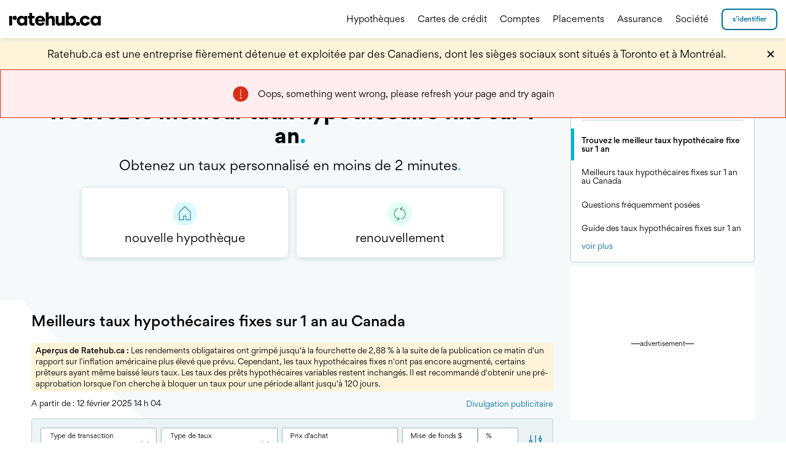

--- FILE ---
content_type: text/html
request_url: https://www.ratehub.ca/meilleurs-taux-hypothecaires/1-ans/fixe
body_size: 74252
content:
<!DOCTYPE html><html lang="fr-CA"><head><meta charSet="utf-8"/><meta name="viewport" content="width=device-width, initial-scale=1, user-scalable=yes"/><meta name="description" content="Comparez les taux fixes actuels sur 1 an, voyez comment les taux fixes sur 1 an évoluent, et apprenez quelles variables les affectent."/><link rel="alternate" hrefLang="x-default" href="https://www.ratehub.ca/meilleurs-taux-hypothecaires/1-ans/fixe"/><link rel="alternate" href="https://www.ratehub.ca/best-mortgage-rates/1-year/fixed" hrefLang="en-CA"/><title>Meilleurs taux hypothécaires fixes sur 1 an - Taux hypothécaires au Canada - Ratehub.ca</title><link rel="canonical" href="https://www.ratehub.ca/meilleurs-taux-hypothecaires/1-ans/fixe"/><meta property="og:url" content="https://www.ratehub.ca/meilleurs-taux-hypothecaires/1-ans/fixe"/><meta property="og:type" content="website"/><meta property="og:site_name" content="Ratehub.ca"/><meta property="og:image" content="https://www.ratehub.ca/static/FB-opengraph-1200x630.jpg"/><meta property="og:image:width" content="1200"/><meta property="og:image:height" content="630"/><meta property="og:title" content="Meilleurs taux hypothécaires fixes sur 1 an - Taux hypothécaires au Canada - Ratehub.ca"/><meta property="og:description" content="Comparez les taux fixes actuels sur 1 an, voyez comment les taux fixes sur 1 an évoluent, et apprenez quelles variables les affectent."/><meta name="twitter:card" content="summary_large_image"/><meta name="twitter:description" content="Comparez les taux fixes actuels sur 1 an, voyez comment les taux fixes sur 1 an évoluent, et apprenez quelles variables les affectent."/><meta name="twitter:site" content="@ratehub"/><meta name="twitter:title" content="Meilleurs taux hypothécaires fixes sur 1 an - Taux hypothécaires au Canada - Ratehub.ca"/><meta name="twitter:image" content="https://www.ratehub.ca/static/FB-opengraph-1200x630.jpg"/><script type="application/ld+json">{
    "@context": "https://schema.org",
    "@type": "Article",
    "mainEntityOfPage": {
        "@type": "WebPage",
        "@id": "https://www.ratehub.ca/meilleurs-taux-hypothecaires/1-ans/fixe"
    },
    "headline": "Meilleurs taux hypothécaires fixes sur 1 an - Taux hypothécaires au Canada - Ratehub.ca",
    "description": "Comparez les taux fixes actuels sur 1 an, voyez comment les taux fixes sur 1 an évoluent, et apprenez quelles variables les affectent.",
    "author": {
        "@type": "Person",
        "name": "Jamie David"
    },
    "publisher": {
        "@id": "https://www.ratehub.ca/schema/#ratehub"
    },
    "datePublished": "2021-05-13T17:05:32",
    "dateModified": "2025-01-30T15:08:48"
}</script><meta name="next-head-count" content="21"/><meta charSet="utf-8"/><link rel="preload" href="/_next/static/fonts/Gordita-bold.woff2" as="font" type="font/woff2" crossorigin="anonymous"/><link rel="preload" href="/_next/static/fonts/Gordita-medium.woff2" as="font" type="font/woff2" crossorigin="anonymous"/><link rel="preload" href="/_next/static/fonts/Gordita-regular.woff2" as="font" type="font/woff2" crossorigin="anonymous"/><link rel="apple-touch-icon" sizes="180x180" href="/static/apple-touch-icon.png"/><link rel="icon" type="image/png" sizes="32x32" href="/static/favicon-32x32.png"/><link rel="manifest" href="/static/site.webmanifest"/><link rel="mask-icon" href="/static/safari-pinned-tab.svg" color="#000000"/><meta name="msapplication-TileColor" content="#000000"/><meta name="theme-color" content="#000000"/><meta name="rh-page-timestamp" content="2025-02-12, 10:30:06 EST"/><meta name="rh-docker-timestamp" content="2025-01-30, 06:12:38 EST"/><meta name="rh-git-commit-hash" content="1f8a5db112ea455a2a7565cf646374247be16b3c"/><meta name="rh-docker-tag" content="2.203.0"/><style>
                    html,
                    body,
                    #__next {
                        min-height: 100%;
                        font-family: 'Gordita', sans-serif;
                        font-size: 16px;
                    }

                    @media(max-width: 1366px) {
                        html,
                        body,
                        #__next {
                            font-size: 14px;
                        }
                    }

                    body {
                        margin: 0;
                    }

                    body.ReactModal__Body--open {
                        overflow: hidden;
                    }

                    
    @font-face {
        font-family: 'Gordita';
        font-weight: 400;
        font-display: swap;
        src: url('/_next/static/fonts/Gordita-regular.woff2') format('woff2'),
            url('/_next/static/fonts/Gordita-regular.woff') format('woff');
    }
    @font-face {
        font-family: 'Gordita';
        font-weight: 500;
        font-display: swap;
        src: url('/_next/static/fonts/Gordita-medium.woff2') format('woff2'),
            url('/_next/static/fonts/Gordita-medium.woff') format('woff');
    }
    @font-face {
        font-family: 'Gordita';
        font-weight: 700;
        font-display: swap;
        src: url('/_next/static/fonts/Gordita-bold.woff2') format('woff2'),
            url('/_next/static/fonts/Gordita-bold.woff') format('woff');
    }

                </style><script></script><script>
(function(w,d,s,l,i){w[l]=w[l]||[];w[l].push({'gtm.start':
    new Date().getTime(),event:'gtm.js'});var f=d.getElementsByTagName(s)[0],
    j=d.createElement(s),dl=l!='dataLayer'?'&l='+l:'';j.async=true;j.src=
    'https://www.googletagmanager.com/gtm.js?id='+i+dl+'';f.parentNode.insertBefore(j,f);
})(window,document,'script','dataLayer','GTM-MN8QRHD');
</script><script async="" src="https://cdn.yourbow.com/ratehub/ratehub/hbyb.js"></script><script>
                    function _calculateScrollbarWidth() {
                        document.documentElement.style.setProperty(
                            "--scrollbar-width",
                            window.innerWidth - document.documentElement.clientWidth + "px"
                        );
                    }

                    if (typeof window !== 'undefined') {
                        // recalculate on resize
                        window.addEventListener("resize", _calculateScrollbarWidth);
                        // recalculate on dom load
                        document.addEventListener("DOMContentLoaded", _calculateScrollbarWidth);
                        // recalculate on load (assets loaded as well)
                        window.addEventListener("load", _calculateScrollbarWidth);
                    }
                </script><link rel="preload" href="/_next/static/css/83b253b8af9dcfa7.css" as="style"/><link rel="stylesheet" href="/_next/static/css/83b253b8af9dcfa7.css" data-n-g=""/><link rel="preload" href="/_next/static/css/727973242bb33abd.css" as="style"/><link rel="stylesheet" href="/_next/static/css/727973242bb33abd.css" data-n-p=""/><noscript data-n-css=""></noscript><script defer="" nomodule="" src="/_next/static/chunks/polyfills-c67a75d1b6f99dc8.js"></script><script src="/_next/static/chunks/webpack-b3f44f231790b7ce.js" defer=""></script><script src="/_next/static/chunks/framework-5db9cf64c9dbe2fa.js" defer=""></script><script src="/_next/static/chunks/main-ef9986419cfa2ed5.js" defer=""></script><script src="/_next/static/chunks/pages/_app-8e2b6380725c964a.js" defer=""></script><script src="/_next/static/chunks/ee7bdd82-4fcda74552aa4a6d.js" defer=""></script><script src="/_next/static/chunks/2edb282b-df7ba6714ca67456.js" defer=""></script><script src="/_next/static/chunks/2826-96d7912f89b80508.js" defer=""></script><script src="/_next/static/chunks/7727-5d074f0f83dac2ae.js" defer=""></script><script src="/_next/static/chunks/8598-301f3145141ce054.js" defer=""></script><script src="/_next/static/chunks/473-ecf877d008b2c062.js" defer=""></script><script src="/_next/static/chunks/7792-d8f79b159979befb.js" defer=""></script><script src="/_next/static/chunks/5146-9bb9ed236652b6c5.js" defer=""></script><script src="/_next/static/chunks/3928-5b0ee6145e83840d.js" defer=""></script><script src="/_next/static/chunks/3747-f5bf6ab309675abe.js" defer=""></script><script src="/_next/static/chunks/7585-fae1d77c72dfab51.js" defer=""></script><script src="/_next/static/chunks/4014-cd41644322e4644a.js" defer=""></script><script src="/_next/static/chunks/4418-17670a16e99c2835.js" defer=""></script><script src="/_next/static/chunks/6834-1b0cf9ed8b27d025.js" defer=""></script><script src="/_next/static/chunks/486-47d0ee63582faebe.js" defer=""></script><script src="/_next/static/chunks/4890-ffae09efb8b0cfb8.js" defer=""></script><script src="/_next/static/chunks/6114-5d7ff17a743de74b.js" defer=""></script><script src="/_next/static/chunks/2682-5efe57a5f7f96278.js" defer=""></script><script src="/_next/static/chunks/8222-57f9791abba6ed86.js" defer=""></script><script src="/_next/static/chunks/7498-1118fd78f5be44ea.js" defer=""></script><script src="/_next/static/chunks/1132-6e77d0020ff2e06c.js" defer=""></script><script src="/_next/static/chunks/9845-e0d79c1c6e17d597.js" defer=""></script><script src="/_next/static/chunks/9117-e2516341a9c5f904.js" defer=""></script><script src="/_next/static/chunks/5046-ed59cc5332eb66ee.js" defer=""></script><script src="/_next/static/chunks/1024-2e758cb409a225d1.js" defer=""></script><script src="/_next/static/chunks/9836-67f31a6cb7a6d453.js" defer=""></script><script src="/_next/static/chunks/2138-9435fd2c8b3126b1.js" defer=""></script><script src="/_next/static/chunks/8845-d1a9ed80d77e6736.js" defer=""></script><script src="/_next/static/chunks/pages/%5B...wordpressMortgagesFR%5D-31f71d4e5509f5bb.js" defer=""></script><script src="/_next/static/WXzqmlxxmSustWEOaNN2o/_buildManifest.js" defer=""></script><script src="/_next/static/WXzqmlxxmSustWEOaNN2o/_ssgManifest.js" defer=""></script><style data-styled="" data-styled-version="5.3.11">.gJvCCr{-webkit-appearance:none;-moz-appearance:none;appearance:none;color:#000000;background-color:transparent;border-width:0;padding:0;font-family:inherit;outline:none;}/*!sc*/
.gJvCCr::-moz-focus-inner{border-width:0;}/*!sc*/
.gJvCCr:focus,.gJvCCr:active{-webkit-tap-highlight-color:transparent;tap-highlight-color:transparent;outline:none;}/*!sc*/
.gJvCCr > svg{display:block;width:100%;height:100%;}/*!sc*/
.gJvCCr .offscreen{position:absolute;left:-9999em;width:1px;overflow:hidden;}/*!sc*/
data-styled.g1[id="HamburgerAnimationStatic__Button-sc-hqy1rr-0"]{content:"gJvCCr,"}/*!sc*/
.gpjFUL{line-height:26px;line-height:24px;}/*!sc*/
.gpjFUL a{padding:0 1px;font-weight:500;-webkit-text-decoration:none;text-decoration:none;color:#ffffff;border-bottom:1px solid #ffffff;outline:none;-webkit-transition:color 300ms,border-bottom-color 300ms;transition:color 300ms,border-bottom-color 300ms;}/*!sc*/
.gpjFUL a:hover,.gpjFUL a:focus{color:#00b5d6;border-bottom:1px solid #00b5d6;}/*!sc*/
.gpjFUL a:active{color:#00729e;border-bottom:1px solid #00729e;-webkit-animation:none;animation:none;}/*!sc*/
data-styled.g3[id="Paragraph__TextElement-sc-qeu9s0-0"]{content:"gpjFUL,"}/*!sc*/
.kKUukx:hover > .backgroundCircle,.kKUukx:focus > .backgroundCircle{fill:#00b5d6;}/*!sc*/
.kKUukx:active > .backgroundCircle{fill:#a4f1ff;}/*!sc*/
data-styled.g6[id="TwitterIcon__Container-sc-mrsc5q-1"]{content:"kKUukx,"}/*!sc*/
.dIqXJY:hover > .backgroundCircle,.dIqXJY:focus > .backgroundCircle{fill:#00b5d6;}/*!sc*/
.dIqXJY:active > .backgroundCircle{fill:#a4f1ff;}/*!sc*/
data-styled.g8[id="FacebookIcon__Container-sc-1dug6zt-1"]{content:"dIqXJY,"}/*!sc*/
.bGcRHe:hover > .backgroundCircle,.bGcRHe:focus > .backgroundCircle{fill:#00b5d6;}/*!sc*/
.bGcRHe:active > .backgroundCircle{fill:#a4f1ff;}/*!sc*/
data-styled.g10[id="InstagramIcon__Container-sc-hmev78-1"]{content:"bGcRHe,"}/*!sc*/
.iyihIq:hover > .backgroundCircle,.iyihIq:focus > .backgroundCircle{fill:#00b5d6;}/*!sc*/
.iyihIq:active > .backgroundCircle{fill:#a4f1ff;}/*!sc*/
data-styled.g12[id="LinkedinIcon__Container-sc-17ttqcs-1"]{content:"iyihIq,"}/*!sc*/
.kgODoS:hover > .backgroundCircle,.kgODoS:focus > .backgroundCircle{fill:#00b5d6;}/*!sc*/
.kgODoS:active > .backgroundCircle{fill:#a4f1ff;}/*!sc*/
data-styled.g14[id="YoutubeIcon__Container-sc-d68owj-1"]{content:"kgODoS,"}/*!sc*/
.eYqqFW{list-style:none;margin:0.5rem -0.25rem;padding:0;display:-webkit-box;display:-webkit-flex;display:-ms-flexbox;display:flex;}/*!sc*/
.eYqqFW > .listItem{margin:0 0.25rem;padding:0;}/*!sc*/
data-styled.g15[id="SocialMediaIconList__StyledSocialMediaIconList-sc-vv26a6-0"]{content:"eYqqFW,"}/*!sc*/
.gwQgXU{width:1em;height:1em;}/*!sc*/
data-styled.g16[id="Dot__Container-sc-1wq4m2q-0"]{content:"gwQgXU,"}/*!sc*/
.eMuvMX{display:grid;grid-template-columns:repeat(auto-fill,minmax(310px,1fr));}/*!sc*/
data-styled.g17[id="LinkBlockContainer__MyGrid-sc-1gytvyp-0"]{content:"eMuvMX,"}/*!sc*/
.gFDFlr:not(.fade-enter-active):not(.fade-exit):not(.fade-exit-active){display:none;}/*!sc*/
.gFDFlr.fade-enter{opacity:0;}/*!sc*/
.gFDFlr.fade-enter-active{opacity:1;-webkit-transition:all 500ms ease-in;transition:all 500ms ease-in;}/*!sc*/
.gFDFlr.fade-enter-done{opacity:1;}/*!sc*/
.gFDFlr.fade-exit{opacity:1;}/*!sc*/
.gFDFlr.fade-exit-active{opacity:0;-webkit-transition:opacity 500ms ease-out;transition:opacity 500ms ease-out;}/*!sc*/
.gFDFlr.fade-exit-done{opacity:0;}/*!sc*/
data-styled.g18[id="AnimatedFadeContainer__Container-sc-oe7yr7-0"]{content:"gFDFlr,"}/*!sc*/
.gIhHlB{stroke-linecap:round;stroke-linejoin:round;stroke-width:2px;stroke:#000000;fill:transparent;-webkit-transform:rotate(90deg);-ms-transform:rotate(90deg);transform:rotate(90deg);-webkit-transition:stroke 300ms ease,fill 300ms ease;transition:stroke 300ms ease,fill 300ms ease;}/*!sc*/
.gIhHlB circle{stroke-width:0;}/*!sc*/
data-styled.g21[id="IconArrow__Svg-sc-kboz69-0"]{content:"gIhHlB,"}/*!sc*/
.gfQzlj{-webkit-align-items:center;-webkit-box-align:center;-ms-flex-align:center;align-items:center;-webkit-transition:border-color 300ms,background-color 300ms;transition:border-color 300ms,background-color 300ms;}/*!sc*/
.gfQzlj:enabled > .icon{stroke:#a4f1ff;}/*!sc*/
.gfQzlj:enabled:hover > .icon,.gfQzlj:enabled:focus > .icon{stroke:#dbf9ff;}/*!sc*/
.gfQzlj:enabled:hover > .icon.invertable,.gfQzlj:enabled:focus > .icon.invertable{fill:#dbf9ff;stroke:#dbf9ff;}/*!sc*/
.gfQzlj:enabled:hover > .icon.invertable path,.gfQzlj:enabled:focus > .icon.invertable path{stroke:#000000;}/*!sc*/
.gfQzlj:enabled:active > .icon{stroke:#00b5d6;}/*!sc*/
.gfQzlj:enabled:active > .icon.invertable{fill:#00b5d6;stroke:#00b5d6;}/*!sc*/
.gfQzlj:enabled:active > .icon.invertable path{stroke:#000000;}/*!sc*/
.gfQzlj:enabled.is-icon-arrow > .icon{-webkit-transition:left 200ms ease-out;transition:left 200ms ease-out;left:0;}/*!sc*/
.gfQzlj:enabled.is-icon-arrow.is-icon-left:hover > .icon{left:-10px;}/*!sc*/
.gfQzlj:enabled.is-icon-arrow.is-icon-right:hover > .icon{left:10px;}/*!sc*/
.gfQzlj:disabled > .icon{stroke:#6a787c;}/*!sc*/
data-styled.g24[id="PageBehaviourButton__Button-sc-14g1f1v-0"]{content:"gfQzlj,"}/*!sc*/
.eePMqb{list-style:none;line-height:1.5;}/*!sc*/
.eePMqb > .image{-webkit-flex-basis:3.75rem;-ms-flex-preferred-size:3.75rem;flex-basis:3.75rem;width:3.75rem;height:3.75rem;border-radius:2px;margin-top:6px;}/*!sc*/
.eePMqb > .anchor,.eePMqb > * > .anchor{outline:none;-webkit-text-decoration:none;text-decoration:none;line-height:inherit;}/*!sc*/
.eePMqb > .anchor > .anchor-text,.eePMqb > * > .anchor > .anchor-text{box-shadow:inset 0 -2px transparent;-webkit-transition:color 0.3s,box-shadow 0.3s;transition:color 0.3s,box-shadow 0.3s;}/*!sc*/
.eePMqb > .anchor:hover > .anchor-text,.eePMqb > * > .anchor:hover > .anchor-text,.eePMqb > .anchor:focus > .anchor-text,.eePMqb > * > .anchor:focus > .anchor-text{color:#00b5d6;box-shadow:inset 0 -2px #00b5d6;}/*!sc*/
.eePMqb > .anchor:active > .anchor-text,.eePMqb > * > .anchor:active > .anchor-text{color:#00729e;box-shadow:inset 0 -2px #00729e;}/*!sc*/
.eePMqb.isFlex{display:-webkit-box;display:-webkit-flex;display:-ms-flexbox;display:flex;gap:1rem;-webkit-box-pack:justify;-webkit-justify-content:space-between;-ms-flex-pack:justify;justify-content:space-between;}/*!sc*/
.eePMqb.isFlex:hover,.eePMqb.isFlex:focus{cursor:pointer;}/*!sc*/
.eePMqb.isFlex:hover > .anchor > .anchor-text,.eePMqb.isFlex:focus > .anchor > .anchor-text,.eePMqb.isFlex:hover > * > .anchor > .anchor-text,.eePMqb.isFlex:focus > * > .anchor > .anchor-text{color:#00b5d6;box-shadow:inset 0 -2px #00b5d6;}/*!sc*/
.eePMqb.isFlex:active > .anchor > .anchor-text,.eePMqb.isFlex:active > * > .anchor > .anchor-text{color:#00729e;box-shadow:inset 0 -2px #00729e;}/*!sc*/
.eePMqb.variant-sidebar{padding-left:1.25rem;padding-right:1.25rem;line-height:1.2;}/*!sc*/
.eePMqb.variant-sidebar.isActive{background:linear-gradient( to right,#00b5d6 0px,#00b5d6 5px,transparent 5px,transparent );}/*!sc*/
.eePMqb.variant-sidebar.isActive > .anchor,.eePMqb.variant-sidebar.isActive > * > .anchor{font-weight:500;}/*!sc*/
data-styled.g26[id="LinkBlockAnchor__Container-sc-d7dbfo-1"]{content:"eePMqb,"}/*!sc*/
.bXnpim{-webkit-flex-basis:310px;-ms-flex-preferred-size:310px;flex-basis:310px;-webkit-flex-shrink:0;-ms-flex-negative:0;flex-shrink:0;-webkit-box-flex:1;-webkit-flex-grow:1;-ms-flex-positive:1;flex-grow:1;box-sizing:border-box;}/*!sc*/
.bXnpim.has-border{border:1px solid #c0ced3;border-radius:2px;padding:0 2rem 1rem;}/*!sc*/
.bXnpim.has-outer-padding{padding-bottom:2rem;padding-right:2.5rem;}/*!sc*/
.bXnpim > ul{padding-left:0;}/*!sc*/
.bXnpim > ul > .isExpandable.hidden{display:none;}/*!sc*/
.bXnpim.variant-dark > .heading,.bXnpim.variant-sidebar > .heading{color:#000000;}/*!sc*/
.bXnpim.variant-light > .heading{color:#ffffff;}/*!sc*/
.bXnpim.variant-sidebar > .heading{font-size:1.125rem;margin:1.25rem 0;}/*!sc*/
.bXnpim.variant-sidebar > .heading,.bXnpim.variant-sidebar > .toggleLinkBlockList{padding-left:1.25rem;padding-right:1.25rem;}/*!sc*/
.bXnpim.variant-sidebar > .toggleLinkBlockList{font-size:0.875rem;}/*!sc*/
data-styled.g27[id="LinkBlockList__Container-sc-308fij-0"]{content:"bXnpim,"}/*!sc*/
.dFfltA{overflow:hidden;}/*!sc*/
.dFfltA.hidden{display:none;}/*!sc*/
data-styled.g28[id="PopularContentMenu__StyledPopularContentMenu-sc-14mi38s-0"]{content:"dFfltA,"}/*!sc*/
.tErHV{background-color:#000000;padding:4rem 4%;}/*!sc*/
@media(min-width:700px){.tErHV{padding-left:min(7%,90px);padding-right:min(7%,90px);}}/*!sc*/
.tErHV > .contentWrapper{max-width:calc(1226px + 2rem);margin:0 auto;}/*!sc*/
.tErHV > .contentWrapper .logo{margin-bottom:3rem;}/*!sc*/
.tErHV > .contentWrapper .logo.ratehub{width:12.556916666666666rem;width:unset;height:2rem;}/*!sc*/
.tErHV > .contentWrapper .logo.rhinsurance{width:9.855769230769232rem;width:unset;height:2.5rem;}/*!sc*/
.tErHV > .contentWrapper .flexContainerTop{list-style-type:none;margin-left:-0.75rem;margin-right:-0.75rem;padding:0;display:-webkit-box;display:-webkit-flex;display:-ms-flexbox;display:flex;-webkit-flex-wrap:wrap;-ms-flex-wrap:wrap;flex-wrap:wrap;-webkit-box-pack:end;-webkit-justify-content:flex-end;-ms-flex-pack:end;justify-content:flex-end;}/*!sc*/
.tErHV > .contentWrapper .flexContainerTop > .logoColumn,.tErHV > .contentWrapper .flexContainerTop > .menuColumn{margin:0 0.75rem;-webkit-box-flex:1;-webkit-flex-grow:1;-ms-flex-positive:1;flex-grow:1;}/*!sc*/
.tErHV > .contentWrapper .flexContainerTop > .logoColumn{-webkit-flex-basis:calc(25% - 1.5rem);-ms-flex-preferred-size:calc(25% - 1.5rem);flex-basis:calc(25% - 1.5rem);min-width:14em;}/*!sc*/
.tErHV > .contentWrapper .flexContainerTop > .menuColumn{-webkit-flex-basis:calc(75% - 1.5rem);-ms-flex-preferred-size:calc(75% - 1.5rem);flex-basis:calc(75% - 1.5rem);}/*!sc*/
.tErHV > .contentWrapper .flexContainerTop > .menuColumn > ul{display:-webkit-box;display:-webkit-flex;display:-ms-flexbox;display:flex;margin:0 -0.75rem;list-style-type:none;padding:0;}/*!sc*/
.tErHV > .contentWrapper .flexContainerTop > .menuColumn > ul > .flexItem{margin:0 0.75rem;-webkit-flex-basis:calc(33.3% - 1.5rem);-ms-flex-preferred-size:calc(33.3% - 1.5rem);flex-basis:calc(33.3% - 1.5rem);}/*!sc*/
@media (max-width:45em){.tErHV > .contentWrapper .flexContainerTop > .menuColumn > ul{-webkit-flex-direction:column;-ms-flex-direction:column;flex-direction:column;}}/*!sc*/
.tErHV > .contentWrapper .popularContentMenu{margin-bottom:3rem;}/*!sc*/
.tErHV > .contentWrapper .flexContainerBottom{display:-webkit-box;display:-webkit-flex;display:-ms-flexbox;display:flex;-webkit-align-items:center;-webkit-box-align:center;-ms-flex-align:center;align-items:center;-webkit-flex-wrap:wrap;-ms-flex-wrap:wrap;flex-wrap:wrap;-webkit-box-pack:justify;-webkit-justify-content:space-between;-ms-flex-pack:justify;justify-content:space-between;}/*!sc*/
.tErHV > .contentWrapper .separator{height:1px;border-style:solid;border-bottom:1px solid #ffffff;margin:1rem 0 2rem;}/*!sc*/
data-styled.g29[id="Footer__Container-sc-1qjkvaw-0"]{content:"tErHV,"}/*!sc*/
.dOHqOe{list-style-type:none;margin:0 0 3rem;padding:0;line-height:3;}/*!sc*/
.dOHqOe .dot{display:inline-block;width:.7em;height:.7em;margin-right:0.75rem;}/*!sc*/
.dOHqOe .dot.hidden{display:none;}/*!sc*/
.dOHqOe .anchorLink{-webkit-appearance:none;-moz-appearance:none;appearance:none;color:#000000;background-color:transparent;border-width:0;padding:0;font-family:inherit;outline:none;display:inline-block;margin:0;color:#ffffff;text-align:left;line-height:24px;-webkit-text-decoration:none;text-decoration:none;}/*!sc*/
.dOHqOe .anchorLink::-moz-focus-inner{border-width:0;}/*!sc*/
.dOHqOe .anchorLink:focus,.dOHqOe .anchorLink:active{-webkit-tap-highlight-color:transparent;tap-highlight-color:transparent;outline:none;}/*!sc*/
.dOHqOe .anchorLink[href]:hover,.dOHqOe .anchorLink[href]:focus{color:#00b5d6;}/*!sc*/
.dOHqOe .anchorLink[href]:active{color:#a4f1ff;}/*!sc*/
.dOHqOe button.anchorLink:hover,.dOHqOe button.anchorLink:focus{color:#00b5d6;}/*!sc*/
.dOHqOe button.anchorLink:active{color:#a4f1ff;}/*!sc*/
data-styled.g30[id="Footer__ListContainer-sc-1qjkvaw-1"]{content:"dOHqOe,"}/*!sc*/
.diJkfN{height:-webkit-fit-content;height:-moz-fit-content;height:fit-content;margin:0.5rem 1.5rem 0.5rem 0;font-style:normal;}/*!sc*/
.diJkfN .addressSeparator{margin:auto 0.5rem;font-weight:bold;line-height:2;}/*!sc*/
.diJkfN .addressRight{font-weight:500;}/*!sc*/
data-styled.g31[id="Footer__ContactDetailsContainer-sc-1qjkvaw-2"]{content:"diJkfN,"}/*!sc*/
.hUZmhX{width:100%;-webkit-flex-basis:auto;-ms-flex-preferred-size:auto;flex-basis:auto;-webkit-box-flex:0;-webkit-flex-grow:0;-ms-flex-positive:0;flex-grow:0;-webkit-flex-shrink:0;-ms-flex-negative:0;flex-shrink:0;display:-webkit-box;display:-webkit-flex;display:-ms-flexbox;display:flex;box-sizing:border-box;-webkit-box-pack:center;-webkit-justify-content:center;-ms-flex-pack:center;justify-content:center;margin-left:auto;margin-right:auto;background-color:#000000;overflow-x:visible;}/*!sc*/
.hUZmhX.box-shadow-small{box-shadow:0 0 6px 0 #c0ced3;}/*!sc*/
.hUZmhX.box-shadow-large{box-shadow:0 0 16px 0 #c0ced3;}/*!sc*/
.hUZmhX *::selection{background-color:rgba(164,241,255,0.99);color:#000000;}/*!sc*/
.hUZmhX img::selection{background-color:rgba(164,241,255,0.7);}/*!sc*/
.hUZmhX > .flex-content{display:-webkit-box;display:-webkit-flex;display:-ms-flexbox;display:flex;-webkit-box-pack:normal;-webkit-justify-content:normal;-ms-flex-pack:normal;justify-content:normal;-webkit-flex-wrap:wrap;-ms-flex-wrap:wrap;flex-wrap:wrap;-webkit-flex-basis:auto;-ms-flex-preferred-size:auto;flex-basis:auto;width:100%;-webkit-flex-direction:row;-ms-flex-direction:row;flex-direction:row;-webkit-align-items:normal;-webkit-box-align:normal;-ms-flex-align:normal;align-items:normal;-webkit-column-gap:0;column-gap:0;row-gap:0;max-width:calc(1226px + 2rem);box-sizing:border-box;padding-left:4%;padding-right:4%;}/*!sc*/
@media(min-width:700px){.hUZmhX > .flex-content{padding-left:min(7%,90px);padding-right:min(7%,90px);}}/*!sc*/
data-styled.g32[id="LayoutRow__Container-sc-ped3g2-0"]{content:"hUZmhX,"}/*!sc*/
.gMgryo.hasDropShadow{box-shadow:0 6px 5px -2px rgba(192,206,211,0.3);}/*!sc*/
.gMgryo > .contentWrapper{height:4.45rem;max-width:1440px;-webkit-box-pack:justify;-webkit-justify-content:space-between;-ms-flex-pack:justify;justify-content:space-between;-webkit-align-items:center;-webkit-box-align:center;-ms-flex-align:center;align-items:center;}/*!sc*/
.gMgryo > .contentWrapper > .headerControlsLeft{z-index:1000;}/*!sc*/
.gMgryo > .contentWrapper > .headerControlsLeft > .hamburger{fill:#000000;width:27px;height:27px;}/*!sc*/
.gMgryo > .contentWrapper > .headerControlsLeft > .hamburger > svg:focus,.gMgryo > .contentWrapper > .headerControlsLeft > .hamburger > svg:hover{fill:#393939;}/*!sc*/
@media (min-width:1023px){.gMgryo > .contentWrapper > .headerControlsLeft > .hamburger{display:none;}}/*!sc*/
@media (min-width:1023px){.gMgryo > .contentWrapper > .headerControlsLeft > .headerPortalLeft{display:none;}}/*!sc*/
.gMgryo > .contentWrapper > .headerControlsLeft > .logoAnchor > .headerLogoFull{max-height:2.5rem;}/*!sc*/
@media (min-width:1023px){.gMgryo > .contentWrapper > .headerControlsLeft > .logoAnchor{display:-webkit-inline-box;display:-webkit-inline-flex;display:-ms-inline-flexbox;display:inline-flex;-webkit-align-items:center;-webkit-box-align:center;-ms-flex-align:center;align-items:center;height:3rem;}}/*!sc*/
.gMgryo > .contentWrapper > .logoAnchor{left:0;right:0;}/*!sc*/
@media (min-width:1023px){.gMgryo > .contentWrapper > .logoAnchor{display:none;}}/*!sc*/
.gMgryo > .contentWrapper > .headerPortalCenter{z-index:0;position:absolute;top:0;left:0;right:0;bottom:0;display:-webkit-box;display:-webkit-flex;display:-ms-flexbox;display:flex;-webkit-align-items:center;-webkit-box-align:center;-ms-flex-align:center;align-items:center;-webkit-box-pack:center;-webkit-justify-content:center;-ms-flex-pack:center;justify-content:center;}/*!sc*/
@media (max-width:1022px){.gMgryo > .contentWrapper > .headerPortalCenter{display:none;}}/*!sc*/
.gMgryo > .contentWrapper > .headerNavigationMenu{-webkit-animation:hyFtPJ 0.4s forwards cubic-bezier(0.165,0.84,0.44,1);animation:hyFtPJ 0.4s forwards cubic-bezier(0.165,0.84,0.44,1);}/*!sc*/
@media (max-width:1022px){.gMgryo > .contentWrapper > .headerNavigationMenu{overflow:hidden;}.gMgryo > .contentWrapper > .headerNavigationMenu.isMobileScrollable{overflow-x:hidden;overflow-y:auto;}.gMgryo > .contentWrapper > .headerNavigationMenu.isOpen{display:-ms-grid;display:grid;grid-template-columns:auto calc(82.93% - 3.4rem) auto;-webkit-align-content:start;-ms-flex-line-pack:start;align-content:start;position:fixed;left:0;top:4.45rem;right:0;bottom:0;}.gMgryo > .contentWrapper > .headerNavigationMenu.isOpen.reserveSpaceForAd{top:calc(90px + 0.25rem + 4.45rem);}@media screen and (max-width:775px){.gMgryo > .contentWrapper > .headerNavigationMenu.isOpen.reserveSpaceForAd{top:calc(50px + 0.25rem + 4.45rem);}}}/*!sc*/
@media (min-width:1023px){.gMgryo > .contentWrapper > .headerNavigationMenu{display:-webkit-box;display:-webkit-flex;display:-ms-flexbox;display:flex;-webkit-align-items:center;-webkit-box-align:center;-ms-flex-align:center;align-items:center;-webkit-box-pack:end;-webkit-justify-content:flex-end;-ms-flex-pack:end;justify-content:flex-end;-webkit-box-flex:1;-webkit-flex-grow:1;-ms-flex-positive:1;flex-grow:1;overflow:visible;padding:0;-webkit-animation:none;animation:none;}}/*!sc*/
.gMgryo > .contentWrapper > .headerNavigationMenu > .mobileIntroText{-ms-grid-column:2;grid-column:2;}/*!sc*/
@media (min-width:1023px){.gMgryo > .contentWrapper > .headerNavigationMenu > .mobileIntroText{display:none;}}/*!sc*/
.gMgryo > .contentWrapper > .headerNavigationMenu > ul{list-style:none;-webkit-flex-direction:column;-ms-flex-direction:column;flex-direction:column;-ms-grid-column:2;grid-column:2;}/*!sc*/
@media (min-width:1023px){.gMgryo > .contentWrapper > .headerNavigationMenu > ul{-webkit-flex-direction:row;-ms-flex-direction:row;flex-direction:row;-webkit-box-pack:end;-webkit-justify-content:flex-end;-ms-flex-pack:end;justify-content:flex-end;-webkit-box-flex:1;-webkit-flex-grow:1;-ms-flex-positive:1;flex-grow:1;margin-right:0.75rem;}}/*!sc*/
@media (min-width:1023px){.gMgryo > .contentWrapper > .headerNavigationMenu > ul > li{display:-webkit-box;display:-webkit-flex;display:-ms-flexbox;display:flex;-webkit-align-items:center;-webkit-box-align:center;-ms-flex-align:center;align-items:center;padding:0 0.75rem;margin-bottom:0;}.gMgryo > .contentWrapper > .headerNavigationMenu > ul > li:hover .subMenu,.gMgryo > .contentWrapper > .headerNavigationMenu > ul > li:focus-within .subMenu{-webkit-transform:translateX(0);-ms-transform:translateX(0);transform:translateX(0);}}/*!sc*/
.gMgryo > .contentWrapper > .headerNavigationMenu > ul > li > .subMenu{top:0;left:0;bottom:0;right:0;overflow-y:auto;}/*!sc*/
@media (max-width:1022px){.gMgryo > .contentWrapper > .headerNavigationMenu > ul > li > .subMenu{-webkit-transition:-webkit-transform 0.4s cubic-bezier(0.165,0.84,0.44,1);-webkit-transition:transform 0.4s cubic-bezier(0.165,0.84,0.44,1);transition:transform 0.4s cubic-bezier(0.165,0.84,0.44,1);-webkit-transform:translateX(100%);-ms-transform:translateX(100%);transform:translateX(100%);}.gMgryo > .contentWrapper > .headerNavigationMenu > ul > li > .subMenu.isOpen{-webkit-transform:translateX(0);-ms-transform:translateX(0);transform:translateX(0);}}/*!sc*/
@media (min-width:1023px){.gMgryo > .contentWrapper > .headerNavigationMenu > ul > li > .subMenu{overflow:hidden;width:100%;height:410px;padding:4rem 1rem 2rem;left:0;top:4.45rem;-webkit-transition:-webkit-transform 0ms linear 250ms;-webkit-transition:transform 0ms linear 250ms;transition:transform 0ms linear 250ms;-webkit-transform:translateX(-101%);-ms-transform:translateX(-101%);transform:translateX(-101%);box-shadow:0 6px 5px -2px rgba(192,206,211,0.3);visibility:visible;}}/*!sc*/
@media (min-width:1023px){.gMgryo > .contentWrapper > .headerNavigationMenu > ul > li > .subMenu > ul{display:-webkit-box;display:-webkit-flex;display:-ms-flexbox;display:flex;-webkit-flex-flow:column wrap;-ms-flex-flow:column wrap;flex-flow:column wrap;-webkit-align-content:flex-start;-ms-flex-line-pack:start;align-content:flex-start;height:100%;max-width:1440px;overflow:visible;padding-top:0;padding-bottom:0;margin-top:0;margin-bottom:0;}}/*!sc*/
@media (min-width:1023px){.gMgryo > .contentWrapper > .headerNavigationMenu > ul > li > .subMenu > ul > li{width:20%;box-sizing:border-box;margin-right:0.5rem;margin-bottom:0px;}}/*!sc*/
.gMgryo > .contentWrapper > .headerNavigationMenu > ul > li > .subMenu > ul > li.isOpen .headerLink::before{-webkit-transform:translateY(-50%) scale(1);-ms-transform:translateY(-50%) scale(1);transform:translateY(-50%) scale(1);}/*!sc*/
.gMgryo > .contentWrapper > .headerNavigationMenu > ul > li > .subMenu > ul > li.isOpen ul{display:block;}/*!sc*/
@media (min-width:1023px){.gMgryo > .contentWrapper > .headerNavigationMenu > ul > li > .subMenu > ul > li > ul{margin-top:2rem;margin-bottom:2rem;}}/*!sc*/
.gMgryo > .contentWrapper > .headerNavigationMenu > ul > li > .subMenu > ul > li > ul li{margin-bottom:2rem;}/*!sc*/
@media (min-width:1023px){.gMgryo > .contentWrapper > .headerNavigationMenu > ul > li > .subMenu > ul > li > ul li{display:block;margin-right:1.5rem;margin-bottom:0px;}.gMgryo > .contentWrapper > .headerNavigationMenu > ul > li > .subMenu > ul > li > ul li.isSpacer{display:initial;height:1.5rem;}}/*!sc*/
.gMgryo > .contentWrapper > .headerControlsRight{z-index:1000;-webkit-box-pack:end;-webkit-justify-content:flex-end;-ms-flex-pack:end;justify-content:flex-end;-webkit-align-items:center;-webkit-box-align:center;-ms-flex-align:center;align-items:center;}/*!sc*/
@media(max-width:375px){.gMgryo > .contentWrapper > .headerControlsRight > .languageAnchor.hide-language-link{display:none;}}/*!sc*/
.gMgryo > .contentWrapper > .headerControlsRight > .headerPortalRight{min-width:6.5rem;}/*!sc*/
data-styled.g178[id="Header__Container-sc-lvepn-0"]{content:"gMgryo,"}/*!sc*/
.hQgnHt{border-width:0;-webkit-text-decoration:none;text-decoration:none;-webkit-user-select:none;-moz-user-select:none;-ms-user-select:none;user-select:none;}/*!sc*/
.hQgnHt:focus,.hQgnHt:hover{color:#00b5d6;}/*!sc*/
.hQgnHt:active{color:#00729e;}/*!sc*/
@media (min-width:1023px){.hQgnHt.large{font-size:1rem;}}/*!sc*/
@media (min-width:1023px){.hQgnHt.medium{font-size:0.875rem;}}/*!sc*/
@media (min-width:1023px){.hQgnHt.small{font-size:0.875rem;}}/*!sc*/
.hQgnHt.isCenteredOnMobile{width:65%;}/*!sc*/
@media (min-width:1023px){.hQgnHt.isCenteredOnMobile{display:inline;}}/*!sc*/
@media (min-width:1023px){.hQgnHt{-webkit-user-select:all;-moz-user-select:all;-ms-user-select:all;user-select:all;margin-bottom:0;font-weight:400;-webkit-text-decoration:none;text-decoration:none;outline:none;box-shadow:inset 0 -2px transparent;-webkit-transition:color 0.3s,box-shadow 0.3s;transition:color 0.3s,box-shadow 0.3s;color:#000000;}.hQgnHt:hover,.hQgnHt:focus{color:#00b5d6;box-shadow:inset 0 -2px #00b5d6;}.hQgnHt:active{color:#00729e;}}/*!sc*/
.gMSbod{border-width:0;-webkit-text-decoration:none;text-decoration:none;-webkit-user-select:none;-moz-user-select:none;-ms-user-select:none;user-select:none;}/*!sc*/
.gMSbod:focus,.gMSbod:hover{color:#00b5d6;}/*!sc*/
.gMSbod:active{color:#00729e;}/*!sc*/
@media (min-width:1023px){.gMSbod.large{font-size:1rem;}}/*!sc*/
@media (min-width:1023px){.gMSbod.medium{font-size:0.875rem;}}/*!sc*/
@media (min-width:1023px){.gMSbod.small{font-size:0.875rem;}}/*!sc*/
.gMSbod.isCenteredOnMobile{width:65%;}/*!sc*/
@media (min-width:1023px){.gMSbod.isCenteredOnMobile{display:inline;}}/*!sc*/
@media (min-width:1023px){.gMSbod{-webkit-user-select:all;-moz-user-select:all;-ms-user-select:all;user-select:all;margin-bottom:0;font-weight:400;-webkit-text-decoration:none;text-decoration:none;outline:none;box-shadow:inset 0 -2px transparent;-webkit-transition:color 0.3s,box-shadow 0.3s;transition:color 0.3s,box-shadow 0.3s;color:#000000;}.gMSbod:hover,.gMSbod:focus{color:#00b5d6;box-shadow:inset 0 -2px #00b5d6;}.gMSbod:active{color:#00729e;}}/*!sc*/
.gMSbod::after{content:"";position:absolute;right:calc(0em - 1.25em);width:1.25em;height:0.875em;margin-top:0.5rem;background-image:url("data:image/svg+xml,%3Csvg xmlns='http://www.w3.org/2000/svg' width='27' height='27' viewBox='9 5 18 18' preserveAspectRatio='xMinYMin slice'%0A%3E%3Cpath fill='none' fillRule='evenodd' stroke='black' d='M10.667 21.335l7.668-7.668L10.667 6' /%3E%3C/svg%3E");background-position:right center;background-size:contain;background-repeat:no-repeat;}/*!sc*/
@media (min-width:1023px){.gMSbod::after{display:none;}}/*!sc*/
.loAKCM{border-width:0;-webkit-text-decoration:none;text-decoration:none;-webkit-user-select:none;-moz-user-select:none;-ms-user-select:none;user-select:none;}/*!sc*/
.loAKCM:focus,.loAKCM:hover{color:#00b5d6;}/*!sc*/
.loAKCM:active{color:#00729e;}/*!sc*/
@media (min-width:1023px){.loAKCM.large{font-size:1rem;}}/*!sc*/
@media (min-width:1023px){.loAKCM.medium{font-size:0.875rem;}}/*!sc*/
@media (min-width:1023px){.loAKCM.small{font-size:0.875rem;}}/*!sc*/
.loAKCM.isCenteredOnMobile{width:65%;}/*!sc*/
@media (min-width:1023px){.loAKCM.isCenteredOnMobile{display:inline;}}/*!sc*/
@media (min-width:1023px){.loAKCM{-webkit-user-select:all;-moz-user-select:all;-ms-user-select:all;user-select:all;margin-bottom:0;font-weight:500;cursor:text;}.loAKCM.medium{line-height:1.1428571428571428;}.loAKCM:hover,.loAKCM:focus{color:#000000;}}/*!sc*/
.loAKCM::before{content:'';display:block;position:absolute;top:50%;left:calc(-1em + -0.5rem);width:1em;height:1em;background-color:#00b5d6;border-radius:50%;-webkit-transition:-webkit-transform 0.4s cubic-bezier(0.175,0.885,0.32,1.275);-webkit-transition:transform 0.4s cubic-bezier(0.175,0.885,0.32,1.275);transition:transform 0.4s cubic-bezier(0.175,0.885,0.32,1.275);-webkit-transform:translateY(-50%) scale(0);-ms-transform:translateY(-50%) scale(0);transform:translateY(-50%) scale(0);-webkit-transform-origin:50% 50%;-ms-transform-origin:50% 50%;transform-origin:50% 50%;}/*!sc*/
@media (min-width:1023px){.loAKCM::before{display:none;}}/*!sc*/
data-styled.g179[id="Header__LinkElement-sc-lvepn-1"]{content:"hQgnHt,gMSbod,loAKCM,"}/*!sc*/
.eZwHqf{list-style:none;}/*!sc*/
@media (min-width:1023px){.eZwHqf{display:-webkit-box;display:-webkit-flex;display:-ms-flexbox;display:flex;-webkit-flex-flow:column wrap;-ms-flex-flow:column wrap;flex-flow:column wrap;-webkit-align-content:flex-start;-ms-flex-line-pack:start;align-content:flex-start;height:100%;max-width:1440px;overflow:visible;padding-top:0;padding-bottom:0;margin-top:0;margin-bottom:0;}}/*!sc*/
.eZwHqf.isExpandable li:nth-child(1n + 5){display:none;}/*!sc*/
.eZwHqf.isExpandable.isOpen li{display:block;}/*!sc*/
@media (min-width:1023px){.eZwHqf > .goBack{display:none;}}/*!sc*/
.eZwHqf > .goBack .backButton{padding-left:17.5%;}/*!sc*/
.eZwHqf > .goBack .backButton .arrowIcon{top:-0.4rem;left:calc(2rem + 3px);}/*!sc*/
@media (min-width:1023px){.eZwHqf > .landingPageButton{display:none;}}/*!sc*/
.eZwHqf .viewMoreButton{width:65%;}/*!sc*/
@media (min-width:1023px){.eZwHqf .viewMoreButton{display:none;}}/*!sc*/
data-styled.g180[id="Header__Container-sc-lvepn-2"]{content:"eZwHqf,"}/*!sc*/
@-webkit-keyframes hyFtPJ{from{-webkit-transform:translateY(-3%);-ms-transform:translateY(-3%);transform:translateY(-3%);opacity:0;}to{-webkit-transform:translateY(0%);-ms-transform:translateY(0%);transform:translateY(0%);opacity:1;}}/*!sc*/
@keyframes hyFtPJ{from{-webkit-transform:translateY(-3%);-ms-transform:translateY(-3%);transform:translateY(-3%);opacity:0;}to{-webkit-transform:translateY(0%);-ms-transform:translateY(0%);transform:translateY(0%);opacity:1;}}/*!sc*/
data-styled.g598[id="sc-keyframes-hyFtPJ"]{content:"hyFtPJ,"}/*!sc*/
</style><style data-styled="" data-styled-version="5.3.11">.cYjqev{stroke:#6a787c;stroke-width:1px;fill:transparent;-webkit-transition:stroke 300ms ease,fill 300ms ease;transition:stroke 300ms ease,fill 300ms ease;}/*!sc*/
.cYjqev circle{stroke-width:0;}/*!sc*/
data-styled.g19[id="IconMinus__Svg-sc-1qf9s8z-0"]{content:"cYjqev,"}/*!sc*/
.jjTMsm{stroke:#000000;stroke-width:3px;fill:transparent;-webkit-transition:stroke 300ms ease,fill 300ms ease;transition:stroke 300ms ease,fill 300ms ease;}/*!sc*/
.jjTMsm circle{stroke-width:3px;}/*!sc*/
.iAQHtL{stroke:#6a787c;stroke-width:1px;fill:transparent;-webkit-transition:stroke 300ms ease,fill 300ms ease;transition:stroke 300ms ease,fill 300ms ease;}/*!sc*/
.iAQHtL circle{stroke-width:0;}/*!sc*/
data-styled.g20[id="IconPlus__Svg-sc-1do5apr-0"]{content:"jjTMsm,iAQHtL,"}/*!sc*/
.lzOqw{-webkit-align-items:center;-webkit-box-align:center;-ms-flex-align:center;align-items:center;-webkit-transition:border-color 300ms,background-color 300ms;transition:border-color 300ms,background-color 300ms;}/*!sc*/
.lzOqw:enabled > .icon{stroke:#00729e;}/*!sc*/
.lzOqw:enabled:hover > .icon,.lzOqw:enabled:focus > .icon{stroke:#00b5d6;}/*!sc*/
.lzOqw:enabled:hover > .icon.invertable,.lzOqw:enabled:focus > .icon.invertable{fill:#00b5d6;stroke:#00b5d6;}/*!sc*/
.lzOqw:enabled:hover > .icon.invertable path,.lzOqw:enabled:focus > .icon.invertable path{stroke:#ffffff;}/*!sc*/
.lzOqw:enabled:active > .icon{stroke:#004f6e;}/*!sc*/
.lzOqw:enabled:active > .icon.invertable{fill:#004f6e;stroke:#004f6e;}/*!sc*/
.lzOqw:enabled:active > .icon.invertable path{stroke:#ffffff;}/*!sc*/
.lzOqw:enabled.is-icon-arrow > .icon{-webkit-transition:left 200ms ease-out;transition:left 200ms ease-out;left:0;}/*!sc*/
.lzOqw:enabled.is-icon-arrow.is-icon-left:hover > .icon{left:-10px;}/*!sc*/
.lzOqw:enabled.is-icon-arrow.is-icon-right:hover > .icon{left:10px;}/*!sc*/
.lzOqw:disabled > .icon{stroke:#6a787c;}/*!sc*/
data-styled.g24[id="PageBehaviourButton__Button-sc-14g1f1v-0"]{content:"lzOqw,"}/*!sc*/
.lhyiMs{width:100%;-webkit-flex-basis:auto;-ms-flex-preferred-size:auto;flex-basis:auto;-webkit-box-flex:0;-webkit-flex-grow:0;-ms-flex-positive:0;flex-grow:0;-webkit-flex-shrink:0;-ms-flex-negative:0;flex-shrink:0;display:-webkit-box;display:-webkit-flex;display:-ms-flexbox;display:flex;box-sizing:border-box;-webkit-box-pack:center;-webkit-justify-content:center;-ms-flex-pack:center;justify-content:center;margin-left:auto;margin-right:auto;background-color:#f5f9fa;overflow-x:visible;}/*!sc*/
.lhyiMs.box-shadow-small{box-shadow:0 0 6px 0 #c0ced3;}/*!sc*/
.lhyiMs.box-shadow-large{box-shadow:0 0 16px 0 #c0ced3;}/*!sc*/
.lhyiMs *::selection{background-color:rgba(164,241,255,0.99);color:#000000;}/*!sc*/
.lhyiMs img::selection{background-color:rgba(164,241,255,0.7);}/*!sc*/
.lhyiMs > .flex-content{display:-webkit-box;display:-webkit-flex;display:-ms-flexbox;display:flex;-webkit-box-pack:start;-webkit-justify-content:flex-start;-ms-flex-pack:start;justify-content:flex-start;-webkit-flex-wrap:wrap;-ms-flex-wrap:wrap;flex-wrap:wrap;-webkit-flex-basis:auto;-ms-flex-preferred-size:auto;flex-basis:auto;width:100%;-webkit-flex-direction:row;-ms-flex-direction:row;flex-direction:row;-webkit-align-items:center;-webkit-box-align:center;-ms-flex-align:center;align-items:center;-webkit-column-gap:0;column-gap:0;row-gap:0;max-width:calc(1226px + 2rem);box-sizing:border-box;padding-left:0;padding-right:0;}/*!sc*/
.kXbuFi{width:100%;-webkit-flex-basis:auto;-ms-flex-preferred-size:auto;flex-basis:auto;-webkit-box-flex:0;-webkit-flex-grow:0;-ms-flex-positive:0;flex-grow:0;-webkit-flex-shrink:0;-ms-flex-negative:0;flex-shrink:0;display:-webkit-box;display:-webkit-flex;display:-ms-flexbox;display:flex;box-sizing:border-box;-webkit-box-pack:center;-webkit-justify-content:center;-ms-flex-pack:center;justify-content:center;margin-left:auto;margin-right:auto;background-color:transparent;overflow-x:visible;}/*!sc*/
.kXbuFi.box-shadow-small{box-shadow:0 0 6px 0 #c0ced3;}/*!sc*/
.kXbuFi.box-shadow-large{box-shadow:0 0 16px 0 #c0ced3;}/*!sc*/
.kXbuFi *::selection{background-color:rgba(164,241,255,0.99);color:#000000;}/*!sc*/
.kXbuFi img::selection{background-color:rgba(164,241,255,0.7);}/*!sc*/
.kXbuFi > .flex-content{display:-webkit-box;display:-webkit-flex;display:-ms-flexbox;display:flex;-webkit-box-pack:start;-webkit-justify-content:flex-start;-ms-flex-pack:start;justify-content:flex-start;-webkit-flex-wrap:wrap;-ms-flex-wrap:wrap;flex-wrap:wrap;-webkit-flex-basis:auto;-ms-flex-preferred-size:auto;flex-basis:auto;width:100%;-webkit-flex-direction:row;-ms-flex-direction:row;flex-direction:row;-webkit-align-items:flex-start;-webkit-box-align:flex-start;-ms-flex-align:flex-start;align-items:flex-start;-webkit-column-gap:0.5rem;column-gap:0.5rem;row-gap:0;max-width:calc(1226px + 2rem);box-sizing:border-box;padding-left:0;padding-right:0;}/*!sc*/
.THCMa{width:100%;-webkit-flex-basis:auto;-ms-flex-preferred-size:auto;flex-basis:auto;-webkit-box-flex:0;-webkit-flex-grow:0;-ms-flex-positive:0;flex-grow:0;-webkit-flex-shrink:0;-ms-flex-negative:0;flex-shrink:0;display:-webkit-box;display:-webkit-flex;display:-ms-flexbox;display:flex;box-sizing:border-box;-webkit-box-pack:center;-webkit-justify-content:center;-ms-flex-pack:center;justify-content:center;margin-left:auto;margin-right:auto;background-color:transparent;overflow-x:visible;}/*!sc*/
.THCMa.box-shadow-small{box-shadow:0 0 6px 0 #c0ced3;}/*!sc*/
.THCMa.box-shadow-large{box-shadow:0 0 16px 0 #c0ced3;}/*!sc*/
.THCMa *::selection{background-color:rgba(164,241,255,0.99);color:#000000;}/*!sc*/
.THCMa img::selection{background-color:rgba(164,241,255,0.7);}/*!sc*/
.THCMa > .flex-content{display:-webkit-box;display:-webkit-flex;display:-ms-flexbox;display:flex;-webkit-box-pack:center;-webkit-justify-content:center;-ms-flex-pack:center;justify-content:center;-webkit-flex-wrap:wrap;-ms-flex-wrap:wrap;flex-wrap:wrap;-webkit-flex-basis:auto;-ms-flex-preferred-size:auto;flex-basis:auto;width:100%;-webkit-flex-direction:row;-ms-flex-direction:row;flex-direction:row;-webkit-align-items:center;-webkit-box-align:center;-ms-flex-align:center;align-items:center;-webkit-column-gap:0;column-gap:0;row-gap:0;max-width:calc(1226px + 2rem);box-sizing:border-box;padding-left:4%;padding-right:4%;}/*!sc*/
@media(min-width:700px){.THCMa > .flex-content{padding-left:min(7%,90px);padding-right:min(7%,90px);}}/*!sc*/
.kAlgYt{width:100%;-webkit-flex-basis:auto;-ms-flex-preferred-size:auto;flex-basis:auto;-webkit-box-flex:0;-webkit-flex-grow:0;-ms-flex-positive:0;flex-grow:0;-webkit-flex-shrink:0;-ms-flex-negative:0;flex-shrink:0;display:-webkit-box;display:-webkit-flex;display:-ms-flexbox;display:flex;box-sizing:border-box;-webkit-box-pack:center;-webkit-justify-content:center;-ms-flex-pack:center;justify-content:center;margin-left:auto;margin-right:auto;background-color:#f5f9fa;overflow-x:visible;}/*!sc*/
.kAlgYt.box-shadow-small{box-shadow:0 0 6px 0 #c0ced3;}/*!sc*/
.kAlgYt.box-shadow-large{box-shadow:0 0 16px 0 #c0ced3;}/*!sc*/
.kAlgYt *::selection{background-color:rgba(164,241,255,0.99);color:#000000;}/*!sc*/
.kAlgYt img::selection{background-color:rgba(164,241,255,0.7);}/*!sc*/
.kAlgYt > .flex-content{display:-webkit-box;display:-webkit-flex;display:-ms-flexbox;display:flex;-webkit-box-pack:normal;-webkit-justify-content:normal;-ms-flex-pack:normal;justify-content:normal;-webkit-flex-wrap:wrap;-ms-flex-wrap:wrap;flex-wrap:wrap;-webkit-flex-basis:auto;-ms-flex-preferred-size:auto;flex-basis:auto;width:100%;-webkit-flex-direction:row;-ms-flex-direction:row;flex-direction:row;-webkit-align-items:normal;-webkit-box-align:normal;-ms-flex-align:normal;align-items:normal;-webkit-column-gap:0;column-gap:0;row-gap:0;max-width:calc(1226px + 2rem);box-sizing:border-box;padding-left:0;padding-right:0;}/*!sc*/
.chYukS{width:100%;-webkit-flex-basis:auto;-ms-flex-preferred-size:auto;flex-basis:auto;-webkit-box-flex:0;-webkit-flex-grow:0;-ms-flex-positive:0;flex-grow:0;-webkit-flex-shrink:0;-ms-flex-negative:0;flex-shrink:0;display:-webkit-box;display:-webkit-flex;display:-ms-flexbox;display:flex;box-sizing:border-box;-webkit-box-pack:center;-webkit-justify-content:center;-ms-flex-pack:center;justify-content:center;margin-left:auto;margin-right:auto;background-color:transparent;overflow-x:auto;}/*!sc*/
.chYukS.box-shadow-small{box-shadow:0 0 6px 0 #c0ced3;}/*!sc*/
.chYukS.box-shadow-large{box-shadow:0 0 16px 0 #c0ced3;}/*!sc*/
.chYukS *::selection{background-color:rgba(164,241,255,0.99);color:#000000;}/*!sc*/
.chYukS img::selection{background-color:rgba(164,241,255,0.7);}/*!sc*/
.chYukS > .flex-content{display:-webkit-box;display:-webkit-flex;display:-ms-flexbox;display:flex;-webkit-box-pack:normal;-webkit-justify-content:normal;-ms-flex-pack:normal;justify-content:normal;-webkit-flex-wrap:wrap;-ms-flex-wrap:wrap;flex-wrap:wrap;-webkit-flex-basis:auto;-ms-flex-preferred-size:auto;flex-basis:auto;width:100%;-webkit-flex-direction:row;-ms-flex-direction:row;flex-direction:row;-webkit-align-items:normal;-webkit-box-align:normal;-ms-flex-align:normal;align-items:normal;-webkit-column-gap:0;column-gap:0;row-gap:0;max-width:calc(1226px + 2rem);box-sizing:border-box;padding-left:0;padding-right:0;}/*!sc*/
.aYMhP{width:100%;-webkit-flex-basis:auto;-ms-flex-preferred-size:auto;flex-basis:auto;-webkit-box-flex:0;-webkit-flex-grow:0;-ms-flex-positive:0;flex-grow:0;-webkit-flex-shrink:0;-ms-flex-negative:0;flex-shrink:0;display:-webkit-box;display:-webkit-flex;display:-ms-flexbox;display:flex;box-sizing:border-box;-webkit-box-pack:center;-webkit-justify-content:center;-ms-flex-pack:center;justify-content:center;margin-left:auto;margin-right:auto;background-color:transparent;overflow-x:visible;}/*!sc*/
.aYMhP.box-shadow-small{box-shadow:0 0 6px 0 #c0ced3;}/*!sc*/
.aYMhP.box-shadow-large{box-shadow:0 0 16px 0 #c0ced3;}/*!sc*/
.aYMhP *::selection{background-color:rgba(164,241,255,0.99);color:#000000;}/*!sc*/
.aYMhP img::selection{background-color:rgba(164,241,255,0.7);}/*!sc*/
.aYMhP > .flex-content{display:-webkit-box;display:-webkit-flex;display:-ms-flexbox;display:flex;-webkit-box-pack:start;-webkit-justify-content:flex-start;-ms-flex-pack:start;justify-content:flex-start;-webkit-flex-wrap:wrap;-ms-flex-wrap:wrap;flex-wrap:wrap;-webkit-flex-basis:auto;-ms-flex-preferred-size:auto;flex-basis:auto;width:100%;-webkit-flex-direction:row;-ms-flex-direction:row;flex-direction:row;-webkit-align-items:flex-start;-webkit-box-align:flex-start;-ms-flex-align:flex-start;align-items:flex-start;-webkit-column-gap:0;column-gap:0;row-gap:0;max-width:calc(1226px + 2rem);box-sizing:border-box;padding-left:0;padding-right:0;}/*!sc*/
.jevIpP{width:100%;-webkit-flex-basis:auto;-ms-flex-preferred-size:auto;flex-basis:auto;-webkit-box-flex:0;-webkit-flex-grow:0;-ms-flex-positive:0;flex-grow:0;-webkit-flex-shrink:0;-ms-flex-negative:0;flex-shrink:0;display:-webkit-box;display:-webkit-flex;display:-ms-flexbox;display:flex;box-sizing:border-box;-webkit-box-pack:center;-webkit-justify-content:center;-ms-flex-pack:center;justify-content:center;margin-left:auto;margin-right:auto;background-color:transparent;overflow-x:visible;}/*!sc*/
.jevIpP.box-shadow-small{box-shadow:0 0 6px 0 #c0ced3;}/*!sc*/
.jevIpP.box-shadow-large{box-shadow:0 0 16px 0 #c0ced3;}/*!sc*/
.jevIpP *::selection{background-color:rgba(164,241,255,0.99);color:#000000;}/*!sc*/
.jevIpP img::selection{background-color:rgba(164,241,255,0.7);}/*!sc*/
.jevIpP > .flex-content{display:-webkit-box;display:-webkit-flex;display:-ms-flexbox;display:flex;-webkit-box-pack:normal;-webkit-justify-content:normal;-ms-flex-pack:normal;justify-content:normal;-webkit-flex-wrap:wrap;-ms-flex-wrap:wrap;flex-wrap:wrap;-webkit-flex-basis:auto;-ms-flex-preferred-size:auto;flex-basis:auto;width:100%;-webkit-flex-direction:row;-ms-flex-direction:row;flex-direction:row;-webkit-align-items:normal;-webkit-box-align:normal;-ms-flex-align:normal;align-items:normal;-webkit-column-gap:0;column-gap:0;row-gap:0;max-width:calc(1226px + 2rem);box-sizing:border-box;padding-left:0;padding-right:0;}/*!sc*/
.gjDqlT{width:100%;-webkit-flex-basis:auto;-ms-flex-preferred-size:auto;flex-basis:auto;-webkit-box-flex:0;-webkit-flex-grow:0;-ms-flex-positive:0;flex-grow:0;-webkit-flex-shrink:0;-ms-flex-negative:0;flex-shrink:0;display:-webkit-box;display:-webkit-flex;display:-ms-flexbox;display:flex;box-sizing:border-box;-webkit-box-pack:center;-webkit-justify-content:center;-ms-flex-pack:center;justify-content:center;margin-left:auto;margin-right:auto;background-color:transparent;overflow-x:visible;}/*!sc*/
.gjDqlT.box-shadow-small{box-shadow:0 0 6px 0 #c0ced3;}/*!sc*/
.gjDqlT.box-shadow-large{box-shadow:0 0 16px 0 #c0ced3;}/*!sc*/
.gjDqlT *::selection{background-color:rgba(164,241,255,0.99);color:#000000;}/*!sc*/
.gjDqlT img::selection{background-color:rgba(164,241,255,0.7);}/*!sc*/
.gjDqlT > .flex-content{display:-webkit-box;display:-webkit-flex;display:-ms-flexbox;display:flex;-webkit-box-pack:start;-webkit-justify-content:flex-start;-ms-flex-pack:start;justify-content:flex-start;-webkit-flex-wrap:wrap;-ms-flex-wrap:wrap;flex-wrap:wrap;-webkit-flex-basis:auto;-ms-flex-preferred-size:auto;flex-basis:auto;width:100%;-webkit-flex-direction:row;-ms-flex-direction:row;flex-direction:row;-webkit-align-items:center;-webkit-box-align:center;-ms-flex-align:center;align-items:center;-webkit-column-gap:0;column-gap:0;row-gap:0;max-width:calc(1226px + 2rem);box-sizing:border-box;padding-left:4%;padding-right:4%;}/*!sc*/
@media(min-width:700px){.gjDqlT > .flex-content{padding-left:min(7%,90px);padding-right:min(7%,90px);}}/*!sc*/
data-styled.g32[id="LayoutRow__Container-sc-ped3g2-0"]{content:"lhyiMs,kXbuFi,THCMa,kAlgYt,chYukS,aYMhP,jevIpP,gjDqlT,"}/*!sc*/
.XGmGV:not(.expanding-enter-active):not(.expanding-exit):not(.expanding-exit-active){display:none;}/*!sc*/
.XGmGV.expanding-enter{opacity:0;max-height:0;}/*!sc*/
.XGmGV.expanding-enter-active{opacity:1;-webkit-transition:all 500ms ease-in;transition:all 500ms ease-in;max-height:100vh;overflow:hidden;}/*!sc*/
.XGmGV.expanding-enter-done{opacity:1;max-height:-webkit-fit-content;max-height:-moz-fit-content;max-height:fit-content;}/*!sc*/
.XGmGV.expanding-exit{opacity:1;max-height:100vh;}/*!sc*/
.XGmGV.expanding-exit-active{opacity:1;max-height:0;-webkit-transition:all 500ms ease-out;transition:all 500ms ease-out;overflow:hidden;}/*!sc*/
.XGmGV.expanding-exit-done{opacity:1;max-height:-webkit-fit-content;max-height:-moz-fit-content;max-height:fit-content;}/*!sc*/
data-styled.g33[id="AnimatedExpandingContainer__Container-sc-1febllr-0"]{content:"XGmGV,"}/*!sc*/
.jNyjSf{opacity:0;-webkit-transition:opacity 600ms 0ms ease-out;transition:opacity 600ms 0ms ease-out;}/*!sc*/
.jNyjSf:focus-within{opacity:1;}/*!sc*/
data-styled.g63[id="AnimatedOpacityContainer__Container-sc-1uqltvq-0"]{content:"jNyjSf,"}/*!sc*/
.gGua-Dl{-webkit-transition:border-color 300ms,color 300ms,background-color 300ms;transition:border-color 300ms,color 300ms,background-color 300ms;}/*!sc*/
data-styled.g70[id="Button__Container-sc-1ap9v74-0"]{content:"gGua-Dl,"}/*!sc*/
.jAHvHN.blueberry-dark:not(:hover,:active,:focus){background-color:#1d7ea5;border-color:#1d7ea5;}/*!sc*/
.jAHvHN:active{box-shadow:none;}/*!sc*/
data-styled.g71[id="PrimaryButton__StyledButton-sc-19uohmy-0"]{content:"jAHvHN,"}/*!sc*/
.gqXeGW{position:relative;}/*!sc*/
.gqXeGW > .select-native{width:100%;height:4rem;line-height:4rem;outline:none;box-sizing:border-box;padding:0 1.125rem 1px;border-style:solid;border-width:1px;border-radius:2px;border-color:#a4b4ba;font-family:'Gordita',sans-serif;font-weight:400;font-size:1rem;color:#000000;background-color:#ffffff;caret-color:#00729e;-webkit-appearance:none;-moz-appearance:none;appearance:none;-webkit-transition:color 300ms,border-color 300ms,background-color 300ms,box-shadow 300ms;transition:color 300ms,border-color 300ms,background-color 300ms,box-shadow 300ms;line-height:unset;}/*!sc*/
.gqXeGW > .select-native:hover,.gqXeGW > .select-native:focus,.gqXeGW > .select-native:active{border-color:#00729e;}/*!sc*/
.gqXeGW > .select-native:hover{box-shadow:0 2px 7px 0 rgba(192,206,211,0.6);}/*!sc*/
.gqXeGW > .select-native:hover::-webkit-input-placeholder{color:#00729e;}/*!sc*/
.gqXeGW > .select-native:hover::-moz-placeholder{color:#00729e;}/*!sc*/
.gqXeGW > .select-native:hover:-ms-input-placeholder{color:#00729e;}/*!sc*/
.gqXeGW > .select-native:hover::placeholder{color:#00729e;}/*!sc*/
.gqXeGW > .select-native:focus{box-shadow:0px 0px 2px 2px rgba(0,181,214,0.4);}/*!sc*/
.gqXeGW > .select-native::-webkit-input-placeholder{color:#6a787c;-webkit-transition:color 300ms;transition:color 300ms;line-height:4rem;}/*!sc*/
.gqXeGW > .select-native::-moz-placeholder{color:#6a787c;-webkit-transition:color 300ms;transition:color 300ms;line-height:4rem;}/*!sc*/
.gqXeGW > .select-native:-ms-input-placeholder{color:#6a787c;-webkit-transition:color 300ms;transition:color 300ms;line-height:4rem;}/*!sc*/
.gqXeGW > .select-native::placeholder{color:#6a787c;-webkit-transition:color 300ms;transition:color 300ms;line-height:4rem;}/*!sc*/
.gqXeGW > .select-native:disabled{color:#c0ced3;border-color:#c0ced3;}/*!sc*/
.gqXeGW > .select-native:disabled::-webkit-input-placeholder{color:#c0ced3;}/*!sc*/
.gqXeGW > .select-native:disabled::-moz-placeholder{color:#c0ced3;}/*!sc*/
.gqXeGW > .select-native:disabled:-ms-input-placeholder{color:#c0ced3;}/*!sc*/
.gqXeGW > .select-native:disabled::placeholder{color:#c0ced3;}/*!sc*/
.gqXeGW > .select-native[aria-invalid="true"]{color:#f6452c;border-color:#f6452c;}/*!sc*/
.gqXeGW > .select-native[aria-invalid="true"]::-webkit-input-placeholder{color:#f6452c;}/*!sc*/
.gqXeGW > .select-native[aria-invalid="true"]::-moz-placeholder{color:#f6452c;}/*!sc*/
.gqXeGW > .select-native[aria-invalid="true"]:-ms-input-placeholder{color:#f6452c;}/*!sc*/
.gqXeGW > .select-native[aria-invalid="true"]::placeholder{color:#f6452c;}/*!sc*/
.gqXeGW > .select-native[aria-invalid="true"]:hover{border-color:#d82e15;color:#d82e15;}/*!sc*/
.gqXeGW > .select-native[aria-invalid="true"]:hover::-webkit-input-placeholder{color:#d82e15;}/*!sc*/
.gqXeGW > .select-native[aria-invalid="true"]:hover::-moz-placeholder{color:#d82e15;}/*!sc*/
.gqXeGW > .select-native[aria-invalid="true"]:hover:-ms-input-placeholder{color:#d82e15;}/*!sc*/
.gqXeGW > .select-native[aria-invalid="true"]:hover::placeholder{color:#d82e15;}/*!sc*/
.gqXeGW > .select-native[aria-invalid="true"]:focus,.gqXeGW > .select-native[aria-invalid="true"]:active{border-color:#d82e15;color:#000000;}/*!sc*/
.gqXeGW > .select-native[readonly]{color:#00729e;border-color:transparent;background-color:transparent;box-shadow:none;font-size:1.25rem;}/*!sc*/
.gqXeGW > .select-native[readonly]::-webkit-input-placeholder{color:#00729e;}/*!sc*/
.gqXeGW > .select-native[readonly]::-moz-placeholder{color:#00729e;}/*!sc*/
.gqXeGW > .select-native[readonly]:-ms-input-placeholder{color:#00729e;}/*!sc*/
.gqXeGW > .select-native[readonly]::placeholder{color:#00729e;}/*!sc*/
.gqXeGW > .select-native.is-condensed{height:3.5rem;line-height:3.5rem;padding-left:0.875rem;padding-right:0.875rem;}/*!sc*/
.gqXeGW > .select-native.has-placeholder{color:#6a787c;}/*!sc*/
.gqXeGW > .select-native:hover.has-placeholder,.gqXeGW > .select-native:focus.has-placeholder{color:#00729e;}/*!sc*/
.gqXeGW > .select-native:hover + .chevron-icon,.gqXeGW > .select-native:focus + .chevron-icon{stroke:#00729e;}/*!sc*/
.gqXeGW > .select-native > .select-option{color:#000000;}/*!sc*/
.gqXeGW > .select-native.is-condensed{line-height:unset;}/*!sc*/
.gqXeGW > .select-native.is-condensed + .chevron-icon{right:0.875rem;}/*!sc*/
.gqXeGW > .chevron-icon{width:13px;height:8px;position:absolute;top:50%;-webkit-transform:translateY(-50%);-ms-transform:translateY(-50%);transform:translateY(-50%);right:1.125rem;stroke:#a4b4ba;pointer-events:none;}/*!sc*/
.gqXeGW.is-inline > .select-native{display:-webkit-inline-box;display:-webkit-inline-flex;display:-ms-inline-flexbox;display:inline-flex;width:auto;height:2rem;line-height:unset;padding:0 calc(13px + 0.5rem) 0 0;font-size:1.125rem;font-weight:500;color:#00729e;border-style:solid;border-width:0;border-bottom-width:1px;border-radius:0;border-color:#000000;background-color:transparent;cursor:default;box-sizing:content-box;}/*!sc*/
.gqXeGW.is-inline > .select-native.has-placeholder{color:#6a787c;font-weight:400;}/*!sc*/
.gqXeGW.is-inline > .select-native:hover,.gqXeGW.is-inline > .select-native:focus{box-shadow:none;border-color:#00729e;}/*!sc*/
.gqXeGW.is-inline > .chevron-icon{right:0;stroke:#000000;}/*!sc*/
.gqXeGW.has-label > .input{padding:1.5rem 1.125rem 0.125rem;}/*!sc*/
.gqXeGW.has-label > .label{position:absolute;top:50%;left:1.5rem;right:1.5rem;z-index:10;-webkit-transform:translateY(-50%);-ms-transform:translateY(-50%);transform:translateY(-50%);-webkit-transform-origin:left top;-ms-transform-origin:left top;transform-origin:left top;-webkit-transition:-webkit-transform 150ms cubic-bezier(0.4,0,0.2,1),color 150ms cubic-bezier(0.4,0,0.2,1);-webkit-transition:transform 150ms cubic-bezier(0.4,0,0.2,1),color 150ms cubic-bezier(0.4,0,0.2,1);transition:transform 150ms cubic-bezier(0.4,0,0.2,1),color 150ms cubic-bezier(0.4,0,0.2,1);will-change:transform;-moz-osx-font-smoothing:grayscale;-webkit-font-smoothing:antialiased;text-overflow:ellipsis;overflow:hidden;color:#a4b4ba;white-space:nowrap;cursor:text;pointer-events:none;}/*!sc*/
.gqXeGW.has-label:not(.has-value,:focus-within) > .input{color:transparent;-webkit-transition:color 150ms;transition:color 150ms;}/*!sc*/
.gqXeGW:focus-within > .label,.gqXeGW.has-value > .label{right:unset;-webkit-transform:translateX(-0.25rem) translateY(-100%) scale(0.75);-ms-transform:translateX(-0.25rem) translateY(-100%) scale(0.75);transform:translateX(-0.25rem) translateY(-100%) scale(0.75);color:#000000;}/*!sc*/
.gqXeGW:hover > .label{color:#00729e;}/*!sc*/
.gqXeGW.is-invalid > .label{color:#d82e15;}/*!sc*/
.gqXeGW.is-disabled > .label{color:#c0ced3;}/*!sc*/
.gqXeGW.is-condensed > .input{padding-left:0.875rem;padding-right:0.875rem;}/*!sc*/
.gqXeGW.is-condensed > .label{left:1.25rem;}/*!sc*/
.gqXeGW.is-condensed:focus-within > .label,.gqXeGW.is-condensed.has-value > .label{-webkit-transform:translateX(-0.25rem) translateY(-95%) scale(0.75);-ms-transform:translateX(-0.25rem) translateY(-95%) scale(0.75);transform:translateX(-0.25rem) translateY(-95%) scale(0.75);}/*!sc*/
data-styled.g75[id="SelectNative__Container-sc-ug38ua-0"]{content:"gqXeGW,"}/*!sc*/
.hsBczI{position:relative;font-family:'Gordita',sans-serif;font-weight:400;font-size:1rem;}/*!sc*/
.hsBczI.is-dropdown > .select-combobox,.hsBczI.is-dropdown > .select-menu,.hsBczI.is-dropdown > .select-combobox > *,.hsBczI.is-dropdown > .select-menu > *{cursor:pointer;}/*!sc*/
.hsBczI > .select-combobox{display:-webkit-box;display:-webkit-flex;display:-ms-flexbox;display:flex;-webkit-flex-wrap:nowrap;-ms-flex-wrap:nowrap;flex-wrap:nowrap;-webkit-align-items:center;-webkit-box-align:center;-ms-flex-align:center;align-items:center;-webkit-box-pack:justify;-webkit-justify-content:space-between;-ms-flex-pack:justify;justify-content:space-between;width:100%;height:4rem;box-sizing:border-box;outline:none;border-style:solid;border-width:1px;border-radius:2px;border-color:#a4b4ba;background-color:#ffffff;-webkit-transition:border-color 300ms,background-color 300ms,box-shadow 300ms;transition:border-color 300ms,background-color 300ms,box-shadow 300ms;}/*!sc*/
.hsBczI > .select-combobox > .select-input,.hsBczI > .select-combobox > .select-value{width:100%;height:unset;line-height:1.65;border:0;outline:none;-webkit-appearance:none;-moz-appearance:none;appearance:none;font-family:'Gordita',sans-serif;font-size:1rem;color:#000000;background-color:#ffffff;caret-color:#00729e;text-overflow:ellipsis;-webkit-transition:color 500ms;transition:color 500ms;}/*!sc*/
.hsBczI > .select-combobox > .select-input::-webkit-input-placeholder,.hsBczI > .select-combobox > .select-value::-webkit-input-placeholder{color:#6a787c;-webkit-transition:color 300ms;transition:color 300ms;}/*!sc*/
.hsBczI > .select-combobox > .select-input::-moz-placeholder,.hsBczI > .select-combobox > .select-value::-moz-placeholder{color:#6a787c;-webkit-transition:color 300ms;transition:color 300ms;}/*!sc*/
.hsBczI > .select-combobox > .select-input:-ms-input-placeholder,.hsBczI > .select-combobox > .select-value:-ms-input-placeholder{color:#6a787c;-webkit-transition:color 300ms;transition:color 300ms;}/*!sc*/
.hsBczI > .select-combobox > .select-input::placeholder,.hsBczI > .select-combobox > .select-value::placeholder{color:#6a787c;-webkit-transition:color 300ms;transition:color 300ms;}/*!sc*/
.hsBczI > .select-combobox > .select-input:disabled,.hsBczI > .select-combobox > .select-value:disabled{color:#c0ced3;}/*!sc*/
.hsBczI > .select-combobox > .select-input:disabled::-webkit-input-placeholder,.hsBczI > .select-combobox > .select-value:disabled::-webkit-input-placeholder{color:#c0ced3;}/*!sc*/
.hsBczI > .select-combobox > .select-input:disabled::-moz-placeholder,.hsBczI > .select-combobox > .select-value:disabled::-moz-placeholder{color:#c0ced3;}/*!sc*/
.hsBczI > .select-combobox > .select-input:disabled:-ms-input-placeholder,.hsBczI > .select-combobox > .select-value:disabled:-ms-input-placeholder{color:#c0ced3;}/*!sc*/
.hsBczI > .select-combobox > .select-input:disabled::placeholder,.hsBczI > .select-combobox > .select-value:disabled::placeholder{color:#c0ced3;}/*!sc*/
.hsBczI > .select-combobox > .select-value{display:-webkit-inline-box;display:-webkit-inline-flex;display:-ms-inline-flexbox;display:inline-flex;-webkit-align-items:center;-webkit-box-align:center;-ms-flex-align:center;align-items:center;}/*!sc*/
.hsBczI > .select-combobox > .select-open-menu-button{-webkit-appearance:none;-moz-appearance:none;appearance:none;color:#000000;background-color:transparent;border-width:0;padding:0;font-family:inherit;outline:none;display:-webkit-box;display:-webkit-flex;display:-ms-flexbox;display:flex;-webkit-box-pack:justify;-webkit-justify-content:space-between;-ms-flex-pack:justify;justify-content:space-between;-webkit-align-items:center;-webkit-box-align:center;-ms-flex-align:center;align-items:center;height:100%;padding:0 1.125rem 0 0;box-sizing:border-box;background-color:#ffffff;}/*!sc*/
.hsBczI > .select-combobox > .select-open-menu-button::-moz-focus-inner{border-width:0;}/*!sc*/
.hsBczI > .select-combobox > .select-open-menu-button:focus,.hsBczI > .select-combobox > .select-open-menu-button:active{-webkit-tap-highlight-color:transparent;tap-highlight-color:transparent;outline:none;}/*!sc*/
.hsBczI > .select-combobox > .select-open-menu-button > .icon-chevron{stroke:#a4b4ba;-webkit-transition:stroke 300ms;transition:stroke 300ms;}/*!sc*/
.hsBczI > .select-combobox:hover,.hsBczI > .select-combobox:focus-within,.hsBczI > .select-combobox:active{border-color:#00729e;}/*!sc*/
.hsBczI > .select-combobox:hover > .select-open-menu-button > .icon-chevron,.hsBczI > .select-combobox:focus-within > .select-open-menu-button > .icon-chevron,.hsBczI > .select-combobox:active > .select-open-menu-button > .icon-chevron{stroke:#00729e;}/*!sc*/
.hsBczI > .select-combobox:hover{box-shadow:0 2px 7px 0 rgba(192,206,211,0.6);}/*!sc*/
.hsBczI > .select-combobox:hover > .select-input::-webkit-input-placeholder{color:#00729e;}/*!sc*/
.hsBczI > .select-combobox:hover > .select-input::-moz-placeholder{color:#00729e;}/*!sc*/
.hsBczI > .select-combobox:hover > .select-input:-ms-input-placeholder{color:#00729e;}/*!sc*/
.hsBczI > .select-combobox:hover > .select-input::placeholder{color:#00729e;}/*!sc*/
.hsBczI > .select-combobox:focus-within{box-shadow:0px 0px 2px 2px rgba(0,181,214,0.4);}/*!sc*/
.hsBczI.is-inline{font-size:1.125rem;}/*!sc*/
.hsBczI.is-inline > .select-combobox{border-style:solid;border-width:0;border-bottom-width:1px;border-radius:0;border-color:#000000;background-color:transparent;cursor:default;display:-webkit-inline-box;display:-webkit-inline-flex;display:-ms-inline-flexbox;display:inline-flex;width:-webkit-fit-content;width:-moz-fit-content;width:fit-content;height:2rem;box-sizing:content-box;}/*!sc*/
.hsBczI.is-inline > .select-combobox > .select-input,.hsBczI.is-inline > .select-combobox > .select-value{padding:0;font-size:1.125rem;font-weight:500;background-color:transparent;color:#00729e;}/*!sc*/
.hsBczI.is-inline > .select-combobox > .select-input::-webkit-input-placeholder,.hsBczI.is-inline > .select-combobox > .select-value::-webkit-input-placeholder{color:#c0ced3;font-weight:400;}/*!sc*/
.hsBczI.is-inline > .select-combobox > .select-input::-moz-placeholder,.hsBczI.is-inline > .select-combobox > .select-value::-moz-placeholder{color:#c0ced3;font-weight:400;}/*!sc*/
.hsBczI.is-inline > .select-combobox > .select-input:-ms-input-placeholder,.hsBczI.is-inline > .select-combobox > .select-value:-ms-input-placeholder{color:#c0ced3;font-weight:400;}/*!sc*/
.hsBczI.is-inline > .select-combobox > .select-input::placeholder,.hsBczI.is-inline > .select-combobox > .select-value::placeholder{color:#c0ced3;font-weight:400;}/*!sc*/
.hsBczI.is-inline > .select-combobox > .select-input{min-width:6rem;}/*!sc*/
.hsBczI.is-inline > .select-combobox > .select-input.hidden{width:0;min-width:initial;height:auto;padding:0;border:0;outline:none;-webkit-appearance:none;-moz-appearance:none;appearance:none;}/*!sc*/
.hsBczI.is-inline > .select-combobox > .select-open-menu-button{padding:0;font-size:1.125rem;background-color:transparent;}/*!sc*/
.hsBczI.is-inline > .select-combobox > .select-open-menu-button > .icon-chevron{stroke:#000000;padding-left:0.5rem;}/*!sc*/
.hsBczI.is-inline > .select-combobox:hover,.hsBczI.is-inline > .select-combobox:focus-within,.hsBczI.is-inline > .select-combobox:active{box-shadow:none;border-color:#00729e;}/*!sc*/
.hsBczI.is-inline > .select-combobox:hover > .select-input::-webkit-input-placeholder,.hsBczI.is-inline > .select-combobox:focus-within > .select-input::-webkit-input-placeholder,.hsBczI.is-inline > .select-combobox:active > .select-input::-webkit-input-placeholder{color:#00729e;}/*!sc*/
.hsBczI.is-inline > .select-combobox:hover > .select-input::-moz-placeholder,.hsBczI.is-inline > .select-combobox:focus-within > .select-input::-moz-placeholder,.hsBczI.is-inline > .select-combobox:active > .select-input::-moz-placeholder{color:#00729e;}/*!sc*/
.hsBczI.is-inline > .select-combobox:hover > .select-input:-ms-input-placeholder,.hsBczI.is-inline > .select-combobox:focus-within > .select-input:-ms-input-placeholder,.hsBczI.is-inline > .select-combobox:active > .select-input:-ms-input-placeholder{color:#00729e;}/*!sc*/
.hsBczI.is-inline > .select-combobox:hover > .select-input::placeholder,.hsBczI.is-inline > .select-combobox:focus-within > .select-input::placeholder,.hsBczI.is-inline > .select-combobox:active > .select-input::placeholder{color:#00729e;}/*!sc*/
.hsBczI.is-inline > .select-combobox:hover > .select-open-menu-button > .icon-chevron,.hsBczI.is-inline > .select-combobox:focus-within > .select-open-menu-button > .icon-chevron,.hsBczI.is-inline > .select-combobox:active > .select-open-menu-button > .icon-chevron{stroke:#00729e;}/*!sc*/
.hsBczI.is-inline > .select-menu > .select-option,.hsBczI.is-inline > .select-menu > .select-option-group > .select-option-group-title,.hsBczI.is-inline > .select-menu > .select-option-group > .select-option-group-list > .select-option{white-space:nowrap;}/*!sc*/
.hsBczI > .select-menu{position:absolute;top:100%;left:0;display:none;min-width:100%;max-height:14.5rem;margin:0;padding:0.75rem 0;box-sizing:border-box;border:1px solid #00b5d6;outline:none;background-color:#ffffff;list-style:none;z-index:2000;overflow-y:auto;}/*!sc*/
.hsBczI > .select-menu.is-open{display:block;}/*!sc*/
.hsBczI > .select-menu::-webkit-scrollbar{-webkit-appearance:none;}/*!sc*/
.hsBczI > .select-menu::-webkit-scrollbar:vertical{width:11px;}/*!sc*/
.hsBczI > .select-menu::-webkit-scrollbar:horizontal{height:11px;}/*!sc*/
.hsBczI > .select-menu::-webkit-scrollbar-thumb{border-radius:8px;border:2px solid #ffffff;background-color:rgba(0,0,0,.5);}/*!sc*/
.hsBczI > .select-menu::-webkit-scrollbar-track{margin-bottom:1px;border-radius:8px;background-color:#ffffff;}/*!sc*/
.hsBczI > .select-menu > .select-option,.hsBczI > .select-menu > .select-option-group > .select-option-group-title,.hsBczI > .select-menu > .select-option-group > .select-option-group-list > .select-option{max-width:100%;padding:0.75rem 1.125rem;color:#000000;font-weight:400;text-align:left;}/*!sc*/
.hsBczI > .select-menu > .select-option.is-highlighted,.hsBczI > .select-menu > .select-option-group > .select-option-group-title.is-highlighted,.hsBczI > .select-menu > .select-option-group > .select-option-group-list > .select-option.is-highlighted{background-color:rgba(164,241,255,0.5);}/*!sc*/
.hsBczI > .select-menu > .select-option.is-disabled,.hsBczI > .select-menu > .select-option-group > .select-option-group-title.is-disabled,.hsBczI > .select-menu > .select-option-group > .select-option-group-list > .select-option.is-disabled{color:#c0ced3;cursor:not-allowed;}/*!sc*/
.hsBczI > .select-menu > .select-option-group > .select-option-group-title{display:block;padding-left:1rem;padding-right:1rem;font-weight:500;color:#393939;}/*!sc*/
.hsBczI > .select-menu > .select-option-group > .select-option-group-list{list-style:none;margin:0;padding:0;}/*!sc*/
.hsBczI.is-invalid > .select-combobox{border-color:#f6452c;}/*!sc*/
.hsBczI.is-invalid > .select-combobox > .select-input,.hsBczI.is-invalid > .select-combobox > .select-value{color:#f6452c;}/*!sc*/
.hsBczI.is-invalid > .select-combobox > .select-input::-webkit-input-placeholder,.hsBczI.is-invalid > .select-combobox > .select-value::-webkit-input-placeholder{color:#f6452c;}/*!sc*/
.hsBczI.is-invalid > .select-combobox > .select-input::-moz-placeholder,.hsBczI.is-invalid > .select-combobox > .select-value::-moz-placeholder{color:#f6452c;}/*!sc*/
.hsBczI.is-invalid > .select-combobox > .select-input:-ms-input-placeholder,.hsBczI.is-invalid > .select-combobox > .select-value:-ms-input-placeholder{color:#f6452c;}/*!sc*/
.hsBczI.is-invalid > .select-combobox > .select-input::placeholder,.hsBczI.is-invalid > .select-combobox > .select-value::placeholder{color:#f6452c;}/*!sc*/
.hsBczI.is-invalid > .select-combobox > .select-open-menu-button > .icon-chevron{stroke:#f6452c;}/*!sc*/
.hsBczI.is-invalid > .select-combobox:hover,.hsBczI.is-invalid > .select-combobox:focus-within,.hsBczI.is-invalid > .select-combobox:active{border-color:#d82e15;}/*!sc*/
.hsBczI.is-invalid > .select-combobox:hover > .select-input::-webkit-input-placeholder,.hsBczI.is-invalid > .select-combobox:focus-within > .select-input::-webkit-input-placeholder,.hsBczI.is-invalid > .select-combobox:active > .select-input::-webkit-input-placeholder{color:#d82e15;}/*!sc*/
.hsBczI.is-invalid > .select-combobox:hover > .select-input::-moz-placeholder,.hsBczI.is-invalid > .select-combobox:focus-within > .select-input::-moz-placeholder,.hsBczI.is-invalid > .select-combobox:active > .select-input::-moz-placeholder{color:#d82e15;}/*!sc*/
.hsBczI.is-invalid > .select-combobox:hover > .select-input:-ms-input-placeholder,.hsBczI.is-invalid > .select-combobox:focus-within > .select-input:-ms-input-placeholder,.hsBczI.is-invalid > .select-combobox:active > .select-input:-ms-input-placeholder{color:#d82e15;}/*!sc*/
.hsBczI.is-invalid > .select-combobox:hover > .select-input::placeholder,.hsBczI.is-invalid > .select-combobox:focus-within > .select-input::placeholder,.hsBczI.is-invalid > .select-combobox:active > .select-input::placeholder{color:#d82e15;}/*!sc*/
.hsBczI.is-invalid > .select-combobox:hover > .select-open-menu-button > .icon-chevron,.hsBczI.is-invalid > .select-combobox:focus-within > .select-open-menu-button > .icon-chevron,.hsBczI.is-invalid > .select-combobox:active > .select-open-menu-button > .icon-chevron{stroke:#d82e15;}/*!sc*/
.hsBczI.is-invalid > .select-menu{border-color:#f6452c;}/*!sc*/
.hsBczI.is-invalid > .select-menu > .select-option,.hsBczI.is-invalid > .select-menu > .select-option-group > .select-option-group-list > .select-option{color:#f6452c;}/*!sc*/
.hsBczI.is-invalid > .select-menu > .select-option.is-highlighted,.hsBczI.is-invalid > .select-menu > .select-option-group > .select-option-group-list > .select-option.is-highlighted{color:#ab1b00;background-color:#ffedef;}/*!sc*/
.hsBczI.is-invalid > .select-menu > .select-option.is-disabled,.hsBczI.is-invalid > .select-menu > .select-option-group > .select-option-group-list > .select-option.is-disabled{color:#c0ced3;}/*!sc*/
.hsBczI.is-disabled > .select-combobox,.hsBczI.is-disabled > .select-combobox:hover{color:#c0ced3;border-color:#c0ced3;box-shadow:none;cursor:default;}/*!sc*/
.hsBczI.is-disabled > .select-combobox > .select-input,.hsBczI.is-disabled > .select-combobox:hover > .select-input,.hsBczI.is-disabled > .select-combobox > .select-value,.hsBczI.is-disabled > .select-combobox:hover > .select-value{color:#c0ced3;}/*!sc*/
.hsBczI.is-disabled > .select-combobox > .select-input::-webkit-input-placeholder,.hsBczI.is-disabled > .select-combobox:hover > .select-input::-webkit-input-placeholder,.hsBczI.is-disabled > .select-combobox > .select-value::-webkit-input-placeholder,.hsBczI.is-disabled > .select-combobox:hover > .select-value::-webkit-input-placeholder{color:#c0ced3;}/*!sc*/
.hsBczI.is-disabled > .select-combobox > .select-input::-moz-placeholder,.hsBczI.is-disabled > .select-combobox:hover > .select-input::-moz-placeholder,.hsBczI.is-disabled > .select-combobox > .select-value::-moz-placeholder,.hsBczI.is-disabled > .select-combobox:hover > .select-value::-moz-placeholder{color:#c0ced3;}/*!sc*/
.hsBczI.is-disabled > .select-combobox > .select-input:-ms-input-placeholder,.hsBczI.is-disabled > .select-combobox:hover > .select-input:-ms-input-placeholder,.hsBczI.is-disabled > .select-combobox > .select-value:-ms-input-placeholder,.hsBczI.is-disabled > .select-combobox:hover > .select-value:-ms-input-placeholder{color:#c0ced3;}/*!sc*/
.hsBczI.is-disabled > .select-combobox > .select-input::placeholder,.hsBczI.is-disabled > .select-combobox:hover > .select-input::placeholder,.hsBczI.is-disabled > .select-combobox > .select-value::placeholder,.hsBczI.is-disabled > .select-combobox:hover > .select-value::placeholder{color:#c0ced3;}/*!sc*/
.hsBczI.is-disabled > .select-combobox > .select-open-menu-button > .icon-chevron,.hsBczI.is-disabled > .select-combobox:hover > .select-open-menu-button > .icon-chevron{stroke:#c0ced3;}/*!sc*/
.hsBczI.is-condensed:not(.is-inline){height:3.5rem;}/*!sc*/
.hsBczI.is-condensed:not(.is-inline) > .select-combobox{height:3.5rem;}/*!sc*/
.hsBczI.is-condensed:not(.is-inline) > .select-combobox > .select-input,.hsBczI.is-condensed:not(.is-inline) > .select-combobox > .select-value,.hsBczI.is-condensed:not(.is-inline) > .select-menu > .select-option,.hsBczI.is-condensed:not(.is-inline) > .select-menu > .select-option-group > .select-option-group-title,.hsBczI.is-condensed:not(.is-inline) > .select-menu > .select-option-group > .select-option-group-list > .select-option{padding-left:0.875rem;padding-right:0.875rem;}/*!sc*/
.hsBczI.is-condensed:not(.is-inline) > .select-combobox > .select-open-menu-button{padding-right:0.875rem;}/*!sc*/
.hsBczI.has-label > .select-combobox{position:relative;}/*!sc*/
.hsBczI.has-label > .select-combobox > .select-input{padding:1.5rem 1.125rem 0.125rem;}/*!sc*/
.hsBczI.has-label > .select-combobox > .select-input::-webkit-input-placeholder{visibility:hidden;opacity:0;-webkit-transition:visibility 0s 100ms,opacity 100ms linear;transition:visibility 0s 100ms,opacity 100ms linear;}/*!sc*/
.hsBczI.has-label > .select-combobox > .select-input::-moz-placeholder{visibility:hidden;opacity:0;-webkit-transition:visibility 0s 100ms,opacity 100ms linear;transition:visibility 0s 100ms,opacity 100ms linear;}/*!sc*/
.hsBczI.has-label > .select-combobox > .select-input:-ms-input-placeholder{visibility:hidden;opacity:0;-webkit-transition:visibility 0s 100ms,opacity 100ms linear;transition:visibility 0s 100ms,opacity 100ms linear;}/*!sc*/
.hsBczI.has-label > .select-combobox > .select-input::placeholder{visibility:hidden;opacity:0;-webkit-transition:visibility 0s 100ms,opacity 100ms linear;transition:visibility 0s 100ms,opacity 100ms linear;}/*!sc*/
.hsBczI.has-label > .select-combobox > .label{position:absolute;top:50%;left:calc(1.5rem - 1px);right:1.5rem;z-index:10;-webkit-transform:translateY(-50%);-ms-transform:translateY(-50%);transform:translateY(-50%);-webkit-transform-origin:left top;-ms-transform-origin:left top;transform-origin:left top;-webkit-transition:-webkit-transform 300ms cubic-bezier(0.4,0,0.2,1),color 300ms cubic-bezier(0.4,0,0.2,1);-webkit-transition:transform 300ms cubic-bezier(0.4,0,0.2,1),color 300ms cubic-bezier(0.4,0,0.2,1);transition:transform 300ms cubic-bezier(0.4,0,0.2,1),color 300ms cubic-bezier(0.4,0,0.2,1);will-change:transform;-moz-osx-font-smoothing:grayscale;-webkit-font-smoothing:antialiased;text-overflow:ellipsis;overflow:hidden;color:#a4b4ba;white-space:nowrap;cursor:text;pointer-events:none;}/*!sc*/
.hsBczI.has-label:focus-within > .select-combobox > .select-input::-webkit-input-placeholder,.hsBczI.has-label.has-value > .select-combobox > .select-input::-webkit-input-placeholder{visibility:visible;opacity:1;-webkit-transition:opacity 300ms linear;transition:opacity 300ms linear;}/*!sc*/
.hsBczI.has-label:focus-within > .select-combobox > .select-input::-moz-placeholder,.hsBczI.has-label.has-value > .select-combobox > .select-input::-moz-placeholder{visibility:visible;opacity:1;-webkit-transition:opacity 300ms linear;transition:opacity 300ms linear;}/*!sc*/
.hsBczI.has-label:focus-within > .select-combobox > .select-input:-ms-input-placeholder,.hsBczI.has-label.has-value > .select-combobox > .select-input:-ms-input-placeholder{visibility:visible;opacity:1;-webkit-transition:opacity 300ms linear;transition:opacity 300ms linear;}/*!sc*/
.hsBczI.has-label:focus-within > .select-combobox > .select-input::placeholder,.hsBczI.has-label.has-value > .select-combobox > .select-input::placeholder{visibility:visible;opacity:1;-webkit-transition:opacity 300ms linear;transition:opacity 300ms linear;}/*!sc*/
.hsBczI.has-label:focus-within > .select-combobox > .label,.hsBczI.has-label.has-value > .select-combobox > .label{right:unset;-webkit-transform:translateX(-0.25rem) translateY(-100%) scale(0.75);-ms-transform:translateX(-0.25rem) translateY(-100%) scale(0.75);transform:translateX(-0.25rem) translateY(-100%) scale(0.75);color:#000000;}/*!sc*/
.hsBczI.has-label:hover > .select-combobox > .label{color:#00729e;}/*!sc*/
.hsBczI.has-label.is-invalid > .select-combobox > .label,.hsBczI.has-label.is-invalid > .select-combobox > .select-input::-webkit-input-placeholder{color:#d82e15;}/*!sc*/
.hsBczI.has-label.is-invalid > .select-combobox > .label,.hsBczI.has-label.is-invalid > .select-combobox > .select-input::-moz-placeholder{color:#d82e15;}/*!sc*/
.hsBczI.has-label.is-invalid > .select-combobox > .label,.hsBczI.has-label.is-invalid > .select-combobox > .select-input:-ms-input-placeholder{color:#d82e15;}/*!sc*/
.hsBczI.has-label.is-invalid > .select-combobox > .label,.hsBczI.has-label.is-invalid > .select-combobox > .select-input::placeholder{color:#d82e15;}/*!sc*/
.hsBczI.has-label.is-disabled > .select-combobox > .label{color:#c0ced3;}/*!sc*/
.hsBczI.has-label.is-condensed > .select-combobox > .select-input{padding-left:calc(0.875rem + 1px);padding-right:0.875rem;}/*!sc*/
.hsBczI.has-label.is-condensed > .select-combobox > .label{left:1.25rem;}/*!sc*/
.hsBczI.has-label.is-condensed:focus-within > .select-combobox > .label,.hsBczI.has-label.is-condensed.has-value > .select-combobox > .label{-webkit-transform:translateX(-0.25rem) translateY(-95%) scale(0.75);-ms-transform:translateX(-0.25rem) translateY(-95%) scale(0.75);transform:translateX(-0.25rem) translateY(-95%) scale(0.75);}/*!sc*/
data-styled.g76[id="SelectBase__Container-sc-hp0p13-0"]{content:"hsBczI,"}/*!sc*/
.gsgFUU{display:block;position:relative;}/*!sc*/
.gsgFUU .ErrorMessage-sc-94oy1p-0{position:absolute;bottom:0;right:0;-webkit-transform:translateY(100%) translateY(6px);-ms-transform:translateY(100%) translateY(6px);transform:translateY(100%) translateY(6px);z-index:1;}/*!sc*/
data-styled.g78[id="ErrorMessageContainer__OuterContainer-sc-nnlx1o-0"]{content:"gsgFUU,"}/*!sc*/
.czaclt > .input{width:100%;height:4rem;line-height:4rem;outline:none;box-sizing:border-box;padding:0 1.125rem 1px;border-style:solid;border-width:1px;border-radius:2px;border-color:#a4b4ba;font-family:'Gordita',sans-serif;font-weight:400;font-size:1rem;color:#000000;background-color:#ffffff;caret-color:#00729e;-webkit-appearance:none;-moz-appearance:none;appearance:none;-webkit-transition:color 300ms,border-color 300ms,background-color 300ms,box-shadow 300ms;transition:color 300ms,border-color 300ms,background-color 300ms,box-shadow 300ms;}/*!sc*/
.czaclt > .input:hover,.czaclt > .input:focus,.czaclt > .input:active{border-color:#00729e;}/*!sc*/
.czaclt > .input:hover{box-shadow:0 2px 7px 0 rgba(192,206,211,0.6);}/*!sc*/
.czaclt > .input:hover::-webkit-input-placeholder{color:#00729e;}/*!sc*/
.czaclt > .input:hover::-moz-placeholder{color:#00729e;}/*!sc*/
.czaclt > .input:hover:-ms-input-placeholder{color:#00729e;}/*!sc*/
.czaclt > .input:hover::placeholder{color:#00729e;}/*!sc*/
.czaclt > .input:focus{box-shadow:0px 0px 2px 2px rgba(0,181,214,0.4);}/*!sc*/
.czaclt > .input::-webkit-input-placeholder{color:#6a787c;-webkit-transition:color 300ms;transition:color 300ms;line-height:4rem;}/*!sc*/
.czaclt > .input::-moz-placeholder{color:#6a787c;-webkit-transition:color 300ms;transition:color 300ms;line-height:4rem;}/*!sc*/
.czaclt > .input:-ms-input-placeholder{color:#6a787c;-webkit-transition:color 300ms;transition:color 300ms;line-height:4rem;}/*!sc*/
.czaclt > .input::placeholder{color:#6a787c;-webkit-transition:color 300ms;transition:color 300ms;line-height:4rem;}/*!sc*/
.czaclt > .input:disabled{color:#c0ced3;border-color:#c0ced3;}/*!sc*/
.czaclt > .input:disabled::-webkit-input-placeholder{color:#c0ced3;}/*!sc*/
.czaclt > .input:disabled::-moz-placeholder{color:#c0ced3;}/*!sc*/
.czaclt > .input:disabled:-ms-input-placeholder{color:#c0ced3;}/*!sc*/
.czaclt > .input:disabled::placeholder{color:#c0ced3;}/*!sc*/
.czaclt > .input[aria-invalid="true"]{color:#f6452c;border-color:#f6452c;}/*!sc*/
.czaclt > .input[aria-invalid="true"]::-webkit-input-placeholder{color:#f6452c;}/*!sc*/
.czaclt > .input[aria-invalid="true"]::-moz-placeholder{color:#f6452c;}/*!sc*/
.czaclt > .input[aria-invalid="true"]:-ms-input-placeholder{color:#f6452c;}/*!sc*/
.czaclt > .input[aria-invalid="true"]::placeholder{color:#f6452c;}/*!sc*/
.czaclt > .input[aria-invalid="true"]:hover{border-color:#d82e15;color:#d82e15;}/*!sc*/
.czaclt > .input[aria-invalid="true"]:hover::-webkit-input-placeholder{color:#d82e15;}/*!sc*/
.czaclt > .input[aria-invalid="true"]:hover::-moz-placeholder{color:#d82e15;}/*!sc*/
.czaclt > .input[aria-invalid="true"]:hover:-ms-input-placeholder{color:#d82e15;}/*!sc*/
.czaclt > .input[aria-invalid="true"]:hover::placeholder{color:#d82e15;}/*!sc*/
.czaclt > .input[aria-invalid="true"]:focus,.czaclt > .input[aria-invalid="true"]:active{border-color:#d82e15;color:#000000;}/*!sc*/
.czaclt > .input[readonly]{color:#00729e;border-color:transparent;background-color:transparent;box-shadow:none;font-size:1.25rem;}/*!sc*/
.czaclt > .input[readonly]::-webkit-input-placeholder{color:#00729e;}/*!sc*/
.czaclt > .input[readonly]::-moz-placeholder{color:#00729e;}/*!sc*/
.czaclt > .input[readonly]:-ms-input-placeholder{color:#00729e;}/*!sc*/
.czaclt > .input[readonly]::placeholder{color:#00729e;}/*!sc*/
.czaclt > .input.is-condensed{height:3.5rem;line-height:3.5rem;padding-left:0.875rem;padding-right:0.875rem;}/*!sc*/
.czaclt.has-label > .input{padding:1.5rem 1.125rem 0.125rem;}/*!sc*/
.czaclt.has-label > .input::-webkit-input-placeholder{visibility:hidden;opacity:0;-webkit-transition:visibility 0s 100ms,opacity 100ms linear;transition:visibility 0s 100ms,opacity 100ms linear;}/*!sc*/
.czaclt.has-label > .input::-moz-placeholder{visibility:hidden;opacity:0;-webkit-transition:visibility 0s 100ms,opacity 100ms linear;transition:visibility 0s 100ms,opacity 100ms linear;}/*!sc*/
.czaclt.has-label > .input:-ms-input-placeholder{visibility:hidden;opacity:0;-webkit-transition:visibility 0s 100ms,opacity 100ms linear;transition:visibility 0s 100ms,opacity 100ms linear;}/*!sc*/
.czaclt.has-label > .input::placeholder{visibility:hidden;opacity:0;-webkit-transition:visibility 0s 100ms,opacity 100ms linear;transition:visibility 0s 100ms,opacity 100ms linear;}/*!sc*/
.czaclt.has-label > .label{position:absolute;top:50%;left:1.5rem;right:1.5rem;z-index:10;-webkit-transform:translateY(-50%);-ms-transform:translateY(-50%);transform:translateY(-50%);-webkit-transform-origin:left top;-ms-transform-origin:left top;transform-origin:left top;-webkit-transition:-webkit-transform 150ms cubic-bezier(0.4,0,0.2,1),color 150ms cubic-bezier(0.4,0,0.2,1);-webkit-transition:transform 150ms cubic-bezier(0.4,0,0.2,1),color 150ms cubic-bezier(0.4,0,0.2,1);transition:transform 150ms cubic-bezier(0.4,0,0.2,1),color 150ms cubic-bezier(0.4,0,0.2,1);will-change:transform;-moz-osx-font-smoothing:grayscale;-webkit-font-smoothing:antialiased;text-overflow:ellipsis;overflow:hidden;color:#a4b4ba;white-space:nowrap;cursor:text;pointer-events:none;}/*!sc*/
.czaclt.has-label:not(.has-value,:focus-within) > .input{color:transparent;-webkit-transition:color 150ms;transition:color 150ms;}/*!sc*/
.czaclt:focus-within > .input::-webkit-input-placeholder,.czaclt.has-value > .input::-webkit-input-placeholder{visibility:visible;opacity:1;-webkit-transition:opacity 150ms linear;transition:opacity 150ms linear;}/*!sc*/
.czaclt:focus-within > .input::-moz-placeholder,.czaclt.has-value > .input::-moz-placeholder{visibility:visible;opacity:1;-webkit-transition:opacity 150ms linear;transition:opacity 150ms linear;}/*!sc*/
.czaclt:focus-within > .input:-ms-input-placeholder,.czaclt.has-value > .input:-ms-input-placeholder{visibility:visible;opacity:1;-webkit-transition:opacity 150ms linear;transition:opacity 150ms linear;}/*!sc*/
.czaclt:focus-within > .input::placeholder,.czaclt.has-value > .input::placeholder{visibility:visible;opacity:1;-webkit-transition:opacity 150ms linear;transition:opacity 150ms linear;}/*!sc*/
.czaclt:focus-within > .label,.czaclt.has-value > .label{right:unset;-webkit-transform:translateX(-0.25rem) translateY(-100%) scale(0.75);-ms-transform:translateX(-0.25rem) translateY(-100%) scale(0.75);transform:translateX(-0.25rem) translateY(-100%) scale(0.75);color:#000000;}/*!sc*/
.czaclt:hover > .label{color:#00729e;}/*!sc*/
.czaclt.is-invalid > .label,.czaclt.is-invalid > .input::-webkit-input-placeholder{color:#d82e15;}/*!sc*/
.czaclt.is-invalid > .label,.czaclt.is-invalid > .input::-moz-placeholder{color:#d82e15;}/*!sc*/
.czaclt.is-invalid > .label,.czaclt.is-invalid > .input:-ms-input-placeholder{color:#d82e15;}/*!sc*/
.czaclt.is-invalid > .label,.czaclt.is-invalid > .input::placeholder{color:#d82e15;}/*!sc*/
.czaclt.is-disabled > .label{color:#c0ced3;}/*!sc*/
.czaclt.is-condensed > .input{padding-left:0.875rem;padding-right:0.875rem;}/*!sc*/
.czaclt.is-condensed > .label{left:1.25rem;}/*!sc*/
.czaclt.is-condensed:focus-within > .label,.czaclt.is-condensed.has-value > .label{-webkit-transform:translateX(-0.25rem) translateY(-95%) scale(0.75);-ms-transform:translateX(-0.25rem) translateY(-95%) scale(0.75);transform:translateX(-0.25rem) translateY(-95%) scale(0.75);}/*!sc*/
data-styled.g82[id="FormattedNumberInput__Container-sc-rlfxbr-0"]{content:"czaclt,"}/*!sc*/
.gkCfFA{-webkit-transition:color 300ms,background-color 300ms,border-color 300ms;transition:color 300ms,background-color 300ms,border-color 300ms;}/*!sc*/
.gkCfFA.blueberry-dark:not(:hover,:active,:focus){background-color:#1d7ea5;border-color:#1d7ea5;}/*!sc*/
.gkCfFA:active{box-shadow:none;}/*!sc*/
data-styled.g89[id="PrimaryAnchor__Container-sc-1kwwibh-0"]{content:"gkCfFA,"}/*!sc*/
.hOlHAA{vertical-align:text-top;}/*!sc*/
data-styled.g114[id="FormattedNumberRaisedSymbol__StyledSymbol-sc-12e4zzh-0"]{content:"hOlHAA,"}/*!sc*/
.hhJdVP.wrap-logo{-webkit-flex-wrap:wrap;-ms-flex-wrap:wrap;flex-wrap:wrap;}/*!sc*/
.hhJdVP > .image{object-fit:contain;width:3rem;height:auto;margin-right:0.625rem;}/*!sc*/
.hhJdVP > .image.show-border{height:3rem;padding:3px;}/*!sc*/
.hhJdVP > .main-detail .provider-title{line-height:1.4;white-space:break-spaces;}/*!sc*/
.hhJdVP.is-narrow > .image{width:2rem;margin-right:0.3125rem;}/*!sc*/
.hhJdVP.is-narrow > .image.show-border{height:2rem;}/*!sc*/
data-styled.g115[id="ProviderDetails__Container-sc-vvjj9z-0"]{content:"hhJdVP,"}/*!sc*/
.imrgLJ{display:-webkit-box;display:-webkit-flex;display:-ms-flexbox;display:flex;-webkit-align-items:center;-webkit-box-align:center;-ms-flex-align:center;align-items:center;-webkit-flex-wrap:wrap;-ms-flex-wrap:wrap;flex-wrap:wrap;}/*!sc*/
.imrgLJ > .provider-details{-webkit-flex:1;-ms-flex:1;flex:1;}/*!sc*/
data-styled.g117[id="ProductTableProviderCell__ProviderCell-sc-2d8jth-0"]{content:"imrgLJ,"}/*!sc*/
.kNQYst > .header-container{display:-webkit-box;display:-webkit-flex;display:-ms-flexbox;display:flex;-webkit-box-pack:justify;-webkit-justify-content:space-between;-ms-flex-pack:justify;justify-content:space-between;-webkit-align-items:flex-start;-webkit-box-align:flex-start;-ms-flex-align:flex-start;align-items:flex-start;-webkit-flex-wrap:nowrap;-ms-flex-wrap:nowrap;flex-wrap:nowrap;}/*!sc*/
.kNQYst > .header-container > .disclosure-button{-webkit-flex-shrink:0;-ms-flex-negative:0;flex-shrink:0;white-space:nowrap;margin:1px;}/*!sc*/
data-styled.g118[id="ProductTableHeader__StyledProductTableHeader-sc-ukevn5-0"]{content:"kNQYst,"}/*!sc*/
.caqgRL{stroke-linecap:round;stroke-linejoin:round;stroke-width:2px;stroke:#000000;fill:transparent;-webkit-transform:rotate(90deg);-ms-transform:rotate(90deg);transform:rotate(90deg);-webkit-transition:stroke 300ms ease,fill 300ms ease;transition:stroke 300ms ease,fill 300ms ease;}/*!sc*/
.caqgRL circle.outline{stroke-width:0;}/*!sc*/
data-styled.g122[id="IconFilters__Svg-sc-6u71ze-0"]{content:"caqgRL,"}/*!sc*/
.cPDDiZ{display:-webkit-box;display:-webkit-flex;display:-ms-flexbox;display:flex;box-sizing:border-box;-webkit-flex-basis:49%;-ms-flex-preferred-size:49%;flex-basis:49%;-webkit-box-flex:1;-webkit-flex-grow:1;-ms-flex-positive:1;flex-grow:1;-webkit-flex-shrink:1;-ms-flex-negative:1;flex-shrink:1;-webkit-flex-direction:column;-ms-flex-direction:column;flex-direction:column;-webkit-box-pack:start;-webkit-justify-content:flex-start;-ms-flex-pack:start;justify-content:flex-start;-webkit-flex-wrap:wrap;-ms-flex-wrap:wrap;flex-wrap:wrap;-webkit-align-items:flex-start;-webkit-box-align:flex-start;-ms-flex-align:flex-start;align-items:flex-start;background-color:transparent;position:relative;}/*!sc*/
.cPDDiZ > *{z-index:1000;}/*!sc*/
.cPDDiZ::before{content:'';position:absolute;top:0;right:0;left:0;bottom:0;}/*!sc*/
.cPDDiZ.box-shadow-small::before{box-shadow:0 0 6px 0 #c0ced3;mix-blend-mode:multiply;}/*!sc*/
.cPDDiZ.box-shadow-large::before{box-shadow:0 0 16px 0 #c0ced3;mix-blend-mode:multiply;}/*!sc*/
.ecRWJO{display:-webkit-box;display:-webkit-flex;display:-ms-flexbox;display:flex;box-sizing:border-box;-webkit-flex-basis:auto;-ms-flex-preferred-size:auto;flex-basis:auto;-webkit-box-flex:1;-webkit-flex-grow:1;-ms-flex-positive:1;flex-grow:1;-webkit-flex-shrink:1;-ms-flex-negative:1;flex-shrink:1;-webkit-flex-direction:column;-ms-flex-direction:column;flex-direction:column;-webkit-box-pack:center;-webkit-justify-content:center;-ms-flex-pack:center;justify-content:center;-webkit-flex-wrap:wrap;-ms-flex-wrap:wrap;flex-wrap:wrap;-webkit-align-items:center;-webkit-box-align:center;-ms-flex-align:center;align-items:center;background-color:transparent;position:relative;}/*!sc*/
.ecRWJO > *{z-index:1000;}/*!sc*/
.ecRWJO::before{content:'';position:absolute;top:0;right:0;left:0;bottom:0;}/*!sc*/
.ecRWJO.box-shadow-small::before{box-shadow:0 0 6px 0 #c0ced3;mix-blend-mode:multiply;}/*!sc*/
.ecRWJO.box-shadow-large::before{box-shadow:0 0 16px 0 #c0ced3;mix-blend-mode:multiply;}/*!sc*/
.hihkID{display:-webkit-box;display:-webkit-flex;display:-ms-flexbox;display:flex;box-sizing:border-box;-webkit-flex-basis:auto;-ms-flex-preferred-size:auto;flex-basis:auto;-webkit-box-flex:0;-webkit-flex-grow:0;-ms-flex-positive:0;flex-grow:0;-webkit-flex-shrink:1;-ms-flex-negative:1;flex-shrink:1;-webkit-flex-direction:column;-ms-flex-direction:column;flex-direction:column;-webkit-box-pack:start;-webkit-justify-content:flex-start;-ms-flex-pack:start;justify-content:flex-start;-webkit-flex-wrap:wrap;-ms-flex-wrap:wrap;flex-wrap:wrap;-webkit-align-items:flex-start;-webkit-box-align:flex-start;-ms-flex-align:flex-start;align-items:flex-start;background-color:transparent;position:relative;}/*!sc*/
.hihkID > *{z-index:1000;}/*!sc*/
.hihkID::before{content:'';position:absolute;top:0;right:0;left:0;bottom:0;}/*!sc*/
.hihkID.box-shadow-small::before{box-shadow:0 0 6px 0 #c0ced3;mix-blend-mode:multiply;}/*!sc*/
.hihkID.box-shadow-large::before{box-shadow:0 0 16px 0 #c0ced3;mix-blend-mode:multiply;}/*!sc*/
.elhTj{display:-webkit-box;display:-webkit-flex;display:-ms-flexbox;display:flex;box-sizing:border-box;-webkit-flex-basis:100%;-ms-flex-preferred-size:100%;flex-basis:100%;-webkit-box-flex:0;-webkit-flex-grow:0;-ms-flex-positive:0;flex-grow:0;-webkit-flex-shrink:1;-ms-flex-negative:1;flex-shrink:1;-webkit-flex-direction:column;-ms-flex-direction:column;flex-direction:column;-webkit-box-pack:center;-webkit-justify-content:center;-ms-flex-pack:center;justify-content:center;-webkit-flex-wrap:wrap;-ms-flex-wrap:wrap;flex-wrap:wrap;-webkit-align-items:flex-start;-webkit-box-align:flex-start;-ms-flex-align:flex-start;align-items:flex-start;background-color:#fff4da;border-radius:4px;position:relative;}/*!sc*/
.elhTj > *{z-index:1000;}/*!sc*/
.elhTj::before{content:'';position:absolute;top:0;right:0;left:0;bottom:0;border-radius:4px;}/*!sc*/
.elhTj.box-shadow-small::before{box-shadow:0 0 6px 0 #c0ced3;mix-blend-mode:multiply;}/*!sc*/
.elhTj.box-shadow-large::before{box-shadow:0 0 16px 0 #c0ced3;mix-blend-mode:multiply;}/*!sc*/
.hVyViU{display:-webkit-box;display:-webkit-flex;display:-ms-flexbox;display:flex;box-sizing:border-box;-webkit-flex-basis:100%;-ms-flex-preferred-size:100%;flex-basis:100%;-webkit-box-flex:1;-webkit-flex-grow:1;-ms-flex-positive:1;flex-grow:1;-webkit-flex-shrink:0;-ms-flex-negative:0;flex-shrink:0;-webkit-flex-direction:column;-ms-flex-direction:column;flex-direction:column;-webkit-box-pack:center;-webkit-justify-content:center;-ms-flex-pack:center;justify-content:center;-webkit-flex-wrap:wrap;-ms-flex-wrap:wrap;flex-wrap:wrap;-webkit-align-items:center;-webkit-box-align:center;-ms-flex-align:center;align-items:center;background-color:transparent;position:relative;}/*!sc*/
.hVyViU > *{z-index:1000;}/*!sc*/
.hVyViU::before{content:'';position:absolute;top:0;right:0;left:0;bottom:0;}/*!sc*/
.hVyViU.box-shadow-small::before{box-shadow:0 0 6px 0 #c0ced3;mix-blend-mode:multiply;}/*!sc*/
.hVyViU.box-shadow-large::before{box-shadow:0 0 16px 0 #c0ced3;mix-blend-mode:multiply;}/*!sc*/
.kvhXBr{display:-webkit-box;display:-webkit-flex;display:-ms-flexbox;display:flex;box-sizing:border-box;-webkit-flex-basis:100%;-ms-flex-preferred-size:100%;flex-basis:100%;-webkit-box-flex:1;-webkit-flex-grow:1;-ms-flex-positive:1;flex-grow:1;-webkit-flex-shrink:0;-ms-flex-negative:0;flex-shrink:0;-webkit-flex-direction:column;-ms-flex-direction:column;flex-direction:column;-webkit-box-pack:start;-webkit-justify-content:flex-start;-ms-flex-pack:start;justify-content:flex-start;-webkit-flex-wrap:wrap;-ms-flex-wrap:wrap;flex-wrap:wrap;-webkit-align-items:flex-start;-webkit-box-align:flex-start;-ms-flex-align:flex-start;align-items:flex-start;background-color:#e0fff5;position:relative;}/*!sc*/
.kvhXBr > *{z-index:1000;}/*!sc*/
.kvhXBr::before{content:'';position:absolute;top:0;right:0;left:0;bottom:0;}/*!sc*/
.kvhXBr.box-shadow-small::before{box-shadow:0 0 6px 0 #c0ced3;mix-blend-mode:multiply;}/*!sc*/
.kvhXBr.box-shadow-large::before{box-shadow:0 0 16px 0 #c0ced3;mix-blend-mode:multiply;}/*!sc*/
.glsSUq{display:-webkit-box;display:-webkit-flex;display:-ms-flexbox;display:flex;box-sizing:border-box;-webkit-flex-basis:60%;-ms-flex-preferred-size:60%;flex-basis:60%;-webkit-box-flex:1;-webkit-flex-grow:1;-ms-flex-positive:1;flex-grow:1;-webkit-flex-shrink:1;-ms-flex-negative:1;flex-shrink:1;-webkit-flex-direction:column;-ms-flex-direction:column;flex-direction:column;-webkit-box-pack:start;-webkit-justify-content:flex-start;-ms-flex-pack:start;justify-content:flex-start;-webkit-flex-wrap:wrap;-ms-flex-wrap:wrap;flex-wrap:wrap;-webkit-align-items:flex-start;-webkit-box-align:flex-start;-ms-flex-align:flex-start;align-items:flex-start;background-color:transparent;position:relative;}/*!sc*/
.glsSUq > *{z-index:1000;}/*!sc*/
.glsSUq::before{content:'';position:absolute;top:0;right:0;left:0;bottom:0;}/*!sc*/
.glsSUq.box-shadow-small::before{box-shadow:0 0 6px 0 #c0ced3;mix-blend-mode:multiply;}/*!sc*/
.glsSUq.box-shadow-large::before{box-shadow:0 0 16px 0 #c0ced3;mix-blend-mode:multiply;}/*!sc*/
.eOjXMX{display:-webkit-box;display:-webkit-flex;display:-ms-flexbox;display:flex;box-sizing:border-box;-webkit-flex-basis:30%;-ms-flex-preferred-size:30%;flex-basis:30%;-webkit-box-flex:1;-webkit-flex-grow:1;-ms-flex-positive:1;flex-grow:1;-webkit-flex-shrink:1;-ms-flex-negative:1;flex-shrink:1;-webkit-flex-direction:column;-ms-flex-direction:column;flex-direction:column;-webkit-box-pack:start;-webkit-justify-content:flex-start;-ms-flex-pack:start;justify-content:flex-start;-webkit-flex-wrap:wrap;-ms-flex-wrap:wrap;flex-wrap:wrap;-webkit-align-items:center;-webkit-box-align:center;-ms-flex-align:center;align-items:center;background-color:#ffffff;border-radius:4px;position:relative;}/*!sc*/
.eOjXMX > *{z-index:1000;}/*!sc*/
.eOjXMX::before{content:'';position:absolute;top:0;right:0;left:0;bottom:0;border-radius:4px;}/*!sc*/
.eOjXMX.box-shadow-small::before{box-shadow:0 0 6px 0 #c0ced3;mix-blend-mode:multiply;}/*!sc*/
.eOjXMX.box-shadow-large::before{box-shadow:0 0 16px 0 #c0ced3;mix-blend-mode:multiply;}/*!sc*/
data-styled.g142[id="LayoutRowColumn__Container-sc-djw8e4-0"]{content:"cPDDiZ,ecRWJO,hihkID,elhTj,hVyViU,kvhXBr,glsSUq,eOjXMX,"}/*!sc*/
.fziyjJ{display:block;}/*!sc*/
.fziyjJ.is-pulse > .shape-container{-webkit-animation:1700ms gHmQJP ease alternate infinite;animation:1700ms gHmQJP ease alternate infinite;}/*!sc*/
data-styled.g171[id="SkeletonPlaceholder__Container-sc-1jq4122-0"]{content:"fziyjJ,"}/*!sc*/
.jGqlJB{display:grid;grid-template-columns:1fr;-webkit-column-gap:1rem;column-gap:1rem;-webkit-box-pack:center;-webkit-justify-content:center;-ms-flex-pack:center;justify-content:center;grid-auto-rows:1fr;list-style:none;margin:0;padding:0;}/*!sc*/
@media screen and (min-width:40rem) and (max-width:60rem){.jGqlJB{grid-template-columns:repeat(4,1fr);}.jGqlJB > li{grid-column:span 2;}.jGqlJB > li:nth-last-child(1 of .store-front-item):nth-child(odd of .store-front-item){grid-column:2 / span 2;}}/*!sc*/
@media screen and (min-width:60rem){.jGqlJB{grid-template-columns:repeat(2,minmax(100px,336px));-webkit-box-pack:center;-webkit-justify-content:center;-ms-flex-pack:center;justify-content:center;}}/*!sc*/
data-styled.g174[id="StoreFrontContainer__List-sc-1ogwmoj-1"]{content:"jGqlJB,"}/*!sc*/
.lkbVNK{font-family:'Gordita',sans-serif;color:#000000;text-align:center;}/*!sc*/
.lkbVNK a{line-height:inherit;padding:0 1px;font-weight:500;-webkit-text-decoration:none;text-decoration:none;color:#000000;border-bottom:1px solid #000000;outline:none;-webkit-transition:color 300ms,border-bottom-color 300ms;transition:color 300ms,border-bottom-color 300ms;}/*!sc*/
.lkbVNK a:hover,.lkbVNK a:focus{color:#00b5d6;border-bottom:1px solid #00b5d6;}/*!sc*/
.lkbVNK a:active{color:#00729e;border-bottom:1px solid #00729e;-webkit-animation:none;animation:none;}/*!sc*/
.lkbVNK b,.lkbVNK strong{font-weight:500;}/*!sc*/
.lhOYls{font-family:'Gordita',sans-serif;color:#000000;text-align:inherit;}/*!sc*/
.lhOYls a{line-height:inherit;padding:0 1px;font-weight:500;-webkit-text-decoration:none;text-decoration:none;color:#000000;border-bottom:1px solid #000000;outline:none;-webkit-transition:color 300ms,border-bottom-color 300ms;transition:color 300ms,border-bottom-color 300ms;}/*!sc*/
.lhOYls a:hover,.lhOYls a:focus{color:#00b5d6;border-bottom:1px solid #00b5d6;}/*!sc*/
.lhOYls a:active{color:#00729e;border-bottom:1px solid #00729e;-webkit-animation:none;animation:none;}/*!sc*/
.lhOYls b,.lhOYls strong{font-weight:500;}/*!sc*/
data-styled.g177[id="Text__TextElement-sc-i8xco9-0"]{content:"lkbVNK,lhOYls,"}/*!sc*/
.lpqcry{-webkit-flex:1;-ms-flex:1;flex:1;-webkit-flex-direction:column;-ms-flex-direction:column;flex-direction:column;}/*!sc*/
.lpqcry > .headerContent{-webkit-flex:1;-ms-flex:1;flex:1;-webkit-align-items:center;-webkit-box-align:center;-ms-flex-align:center;align-items:center;}/*!sc*/
.lpqcry > .headerContent > .icon-container{-webkit-flex-shrink:0;-ms-flex-negative:0;flex-shrink:0;}/*!sc*/
.lpqcry > .headerContent > .selected-dot{-webkit-flex-shrink:0;-ms-flex-negative:0;flex-shrink:0;-webkit-transform:scale(0) translateX(-1em);-ms-transform:scale(0) translateX(-1em);transform:scale(0) translateX(-1em);-webkit-transition:-webkit-transform 0.5s ease,width 0.5s ease,height 0.5s ease;-webkit-transition:transform 0.5s ease,width 0.5s ease,height 0.5s ease;transition:transform 0.5s ease,width 0.5s ease,height 0.5s ease;}/*!sc*/
.lpqcry > .headerContent > .accordion-title{-webkit-transition: -webkit-transform 0.5s ease, color 0.3s ease;-webkit-transition: transform 0.5s ease, color 0.3s ease;transition: transform 0.5s ease, color 0.3s ease;}/*!sc*/
.lpqcry > .headerContent > .expand-icon{min-width:13px;height:13px;}/*!sc*/
.lpqcry > .headerContent > .expand-icon::before,.lpqcry > .headerContent > .expand-icon::after{position:absolute;display:block;content:'';width:1px;background-color:#000000;top:0;bottom:0;right:50%;-webkit-transition:background-color 0.3s ease,-webkit-transform 0.3s ease-in-out;-webkit-transition:background-color 0.3s ease,transform 0.3s ease-in-out;transition:background-color 0.3s ease,transform 0.3s ease-in-out;}/*!sc*/
.lpqcry > .headerContent > .expand-icon::after{-webkit-transform:rotate(90deg);-ms-transform:rotate(90deg);transform:rotate(90deg);}/*!sc*/
.lpqcry:hover .accordion-title{color:#00b5d6;}/*!sc*/
.lpqcry:hover .expand-icon::before,.lpqcry:hover .expand-icon::after{background-color:#00b5d6;}/*!sc*/
data-styled.g182[id="AccordionBasicItemHeader__AccordionToggleContainer-sc-g7wksj-0"]{content:"lpqcry,"}/*!sc*/
.cmAAMU::before{content:"";position:absolute;inset:0;box-shadow:inset 0 0 0 1px #c0ced3;pointer-events:none;}/*!sc*/
.cmAAMU .placeholder{min-width:inherit;min-height:inherit;box-sizing:border-box;background-color:#ffffff;border-radius:4px;display:-webkit-box;display:-webkit-flex;display:-ms-flexbox;display:flex;-webkit-box-flex:1;-webkit-flex-grow:1;-ms-flex-positive:1;flex-grow:1;-webkit-box-pack:center;-webkit-justify-content:center;-ms-flex-pack:center;justify-content:center;-webkit-align-items:center;-webkit-box-align:center;-ms-flex-align:center;align-items:center;}/*!sc*/
.cmAAMU .placeholder span{display:-webkit-box;display:-webkit-flex;display:-ms-flexbox;display:flex;-webkit-box-flex:1;-webkit-flex-grow:1;-ms-flex-positive:1;flex-grow:1;-webkit-box-pack:center;-webkit-justify-content:center;-ms-flex-pack:center;justify-content:center;-webkit-align-items:center;-webkit-box-align:center;-ms-flex-align:center;align-items:center;gap:0.5rem;}/*!sc*/
.cmAAMU .placeholder span:before,.cmAAMU .placeholder span:after{display:inline-block;content:'';width:1rem;height:1px;background-color:#000000;}/*!sc*/
data-styled.g183[id="Ad__Container-sc-1wgght9-0"]{content:"cmAAMU,"}/*!sc*/
.cAKYCD{display:-webkit-box;display:-webkit-flex;display:-ms-flexbox;display:flex;-webkit-box-pack:center;-webkit-justify-content:center;-ms-flex-pack:center;justify-content:center;}/*!sc*/
data-styled.g184[id="AdBigbox__MyContainer-sc-jh4ct7-0"]{content:"cAKYCD,"}/*!sc*/
.dzyTvm{display:-webkit-box;display:-webkit-flex;display:-ms-flexbox;display:flex;height:-webkit-min-content;height:-moz-min-content;height:min-content;margin:auto;-webkit-align-items:center;-webkit-box-align:center;-ms-flex-align:center;align-items:center;-webkit-box-pack:center;-webkit-justify-content:center;-ms-flex-pack:center;justify-content:center;}/*!sc*/
data-styled.g185[id="AdLeaderboard__MyContainer-sc-11ck6ts-0"]{content:"dzyTvm,"}/*!sc*/
.ixqnyi{top:0;bottom:0;left:0;right:0;opacity:0.95;}/*!sc*/
data-styled.g188[id="CircleSpinner__Background-sc-k3knkt-0"]{content:"ixqnyi,"}/*!sc*/
.jPqFVI{top:50%;left:50%;-webkit-transform:translate(-50%,-50%) scale(0.25);-ms-transform:translate(-50%,-50%) scale(0.25);transform:translate(-50%,-50%) scale(0.25);-webkit-transform-origin:center center;-ms-transform-origin:center center;transform-origin:center center;-webkit-animation:kQDxiO 10s infinite,kerjMe 2s cubic-bezier(0.785,0.135,0.15,0.86) infinite;animation:kQDxiO 10s infinite,kerjMe 2s cubic-bezier(0.785,0.135,0.15,0.86) infinite;}/*!sc*/
data-styled.g189[id="CircleSpinner__Circle-sc-k3knkt-1"]{content:"jPqFVI,"}/*!sc*/
.gSchoi > .input-container{display:-webkit-box;display:-webkit-flex;display:-ms-flexbox;display:flex;-webkit-flex-direction:column;-ms-flex-direction:column;flex-direction:column;gap:0.5rem;}/*!sc*/
.gSchoi.is-inline > .input-container{-webkit-flex-direction:row-reverse;-ms-flex-direction:row-reverse;flex-direction:row-reverse;}/*!sc*/
.gSchoi.is-inline > .input-container > .dollars{-webkit-flex:6.5;-ms-flex:6.5;flex:6.5;}/*!sc*/
.gSchoi.is-inline > .input-container > .percent{-webkit-flex:3.5;-ms-flex:3.5;flex:3.5;}/*!sc*/
data-styled.g207[id="DownPaymentInput__Container-sc-172ange-0"]{content:"gSchoi,"}/*!sc*/
.iqazfl{background-color:rgba(229,239,241,0.7);}/*!sc*/
.iqazfl .flex-container > .flex-left-space{-webkit-box-flex:1;-webkit-flex-grow:1;-ms-flex-positive:1;flex-grow:1;}/*!sc*/
.iqazfl .flex-container > .filter-button{-webkit-appearance:none;-moz-appearance:none;appearance:none;color:#000000;background-color:transparent;border-width:0;padding:0;font-family:inherit;outline:none;-webkit-flex:0 0 3rem;-ms-flex:0 0 3rem;flex:0 0 3rem;-webkit-align-self:center;-ms-flex-item-align:center;align-self:center;width:3rem;margin-right:-0.5rem;cursor:pointer;}/*!sc*/
.iqazfl .flex-container > .filter-button::-moz-focus-inner{border-width:0;}/*!sc*/
.iqazfl .flex-container > .filter-button:focus,.iqazfl .flex-container > .filter-button:active{-webkit-tap-highlight-color:transparent;tap-highlight-color:transparent;outline:none;}/*!sc*/
.iqazfl .flex-container > .filter-button > .icon-filter{stroke:#00729e;-webkit-transform:rotate(0);-ms-transform:rotate(0);transform:rotate(0);-webkit-transition:stroke 300ms;transition:stroke 300ms;}/*!sc*/
.iqazfl .flex-container > .filter-button::after{position:absolute;bottom:100%;left:calc(50% - 5px);content:'';width:0;height:0;border:5px solid transparent;border-top-width:0;-webkit-transition:border-bottom-color 300ms;transition:border-bottom-color 300ms;}/*!sc*/
.iqazfl .flex-container > .filter-button.is-expanded::after{border-bottom-color:#00729e;}/*!sc*/
.iqazfl .flex-container > .filter-button:hover > .icon-filter,.iqazfl .flex-container > .filter-button:focus > .icon-filter{stroke:#00b5d6;}/*!sc*/
.iqazfl .flex-container > .filter-button:hover.is-expanded::after,.iqazfl .flex-container > .filter-button:focus.is-expanded::after{border-bottom-color:#00b5d6;}/*!sc*/
.iqazfl .grid-container{grid-template-columns:repeat(auto-fill,minmax(max(12rem,calc((100% - (0.5rem * 4)) / 4)),1fr));grid-column-gap:0.5rem;grid-row-gap:0.5rem;width:calc(100% - 3rem);}/*!sc*/
data-styled.g219[id="AccordionFilters__Container-sc-p7k4us-0"]{content:"iqazfl,"}/*!sc*/
.eHbDsC > .filters-container > .filters{border-top-left-radius:4px;border-top-right-radius:4px;}/*!sc*/
.eHbDsC > .items-container{min-height:8rem;position:relative;padding-bottom:1px;}/*!sc*/
data-styled.g220[id="FilteredAsyncContainer__Container-sc-qqj0dt-0"]{content:"eHbDsC,"}/*!sc*/
.doZPtT .chart-title{border-radius:10px 10px 0 0;}/*!sc*/
.doZPtT .chart-container{min-height:400px;}/*!sc*/
.doZPtT .chart-container.has-title{border-radius:0 0 10px 10px;border-top:0;}/*!sc*/
data-styled.g226[id="Chart__StyledChart-sc-sg0fbd-0"]{content:"doZPtT,"}/*!sc*/
.bfDXeD .icon-container{-webkit-box-pack:center;-webkit-justify-content:center;-ms-flex-pack:center;justify-content:center;}/*!sc*/
.bfDXeD > .star-rating-wrapper{-webkit-align-items:center;-webkit-box-align:center;-ms-flex-align:center;align-items:center;}/*!sc*/
data-styled.g238[id="RichTextBlock__Container-sc-4zct2a-0"]{content:"bfDXeD,"}/*!sc*/
.gYDkLK{background-color:#ffffff;}/*!sc*/
.gYDkLK .table-container{border:1px solid #c0ced3;padding-left:1.5rem;padding-right:1.5rem;overflow-x:visible;}/*!sc*/
.gYDkLK .table-container > table{width:100%;font-family:'Gordita',sans-serif;border-radius:0.125rem;border-collapse:collapse;}/*!sc*/
.gYDkLK .table-container > table > thead > tr{border-bottom:1px solid #c0ced3;}/*!sc*/
.gYDkLK .table-container > table > thead > tr > th{padding-top:0.5rem;padding-bottom:0.5rem;color:#6a787c;font-size:0.75rem;font-weight:400;}/*!sc*/
.gYDkLK .table-container > table > thead > tr > th.hidden{display:none;}/*!sc*/
.gYDkLK .table-container > table > thead > tr > th.align-left{text-align:left;}/*!sc*/
.gYDkLK .table-container > table > thead > tr > th.align-center{text-align:center;}/*!sc*/
.gYDkLK .table-container > table > thead > tr > th.align-right{text-align:right;}/*!sc*/
.gYDkLK .table-container > table > tbody > tr > td[data-ribbon-message]:first-child{position:relative;}/*!sc*/
.gYDkLK .table-container > table > tbody > tr > td[data-ribbon-message]:first-child::before{display:block;font-family:'Gordita',sans-serif;z-index:1000;position:absolute;top:0.5rem;left:calc(-10px + -1.5rem);height:1.5rem;line-height:1.5rem;margin:0;padding:0 0.75rem;font-size:0.75rem;font-weight:500;text-transform:lowercase;background-color:#a7e8c2;color:#000000;}/*!sc*/
.gYDkLK .table-container > table > tbody > tr > td[data-ribbon-message]:first-child::after{content:"";display:block;position:absolute;top:calc(0.5rem + 1.5rem);left:calc(-10px + -1.5rem);width:0;height:0;border-width:0;border-right-width:10px;border-bottom-width:10px;border-style:solid;border-color:transparent;border-right-color:#4ab879;}/*!sc*/
.gYDkLK .table-container > table > tbody > tr > td[data-ribbon-message]:first-child::before{content:attr(data-ribbon-message);}/*!sc*/
.gYDkLK .table-container > table > tbody > tr{border-bottom:1px solid #c0ced3;}/*!sc*/
.gYDkLK .table-container > table > tbody > tr.hidden{display:none;}/*!sc*/
.gYDkLK .table-container > table > tbody > tr.hideBorder{border-bottom-width:0;}/*!sc*/
.gYDkLK .table-container > table > tbody > tr > td{padding-top:2rem;padding-bottom:2rem;font-size:1rem;}/*!sc*/
.gYDkLK .table-container > table > tbody > tr > td.hidden{display:none;}/*!sc*/
.gYDkLK .table-container > table > tbody > tr > td.align-left{text-align:left;}/*!sc*/
.gYDkLK .table-container > table > tbody > tr > td.align-center{text-align:center;}/*!sc*/
.gYDkLK .table-container > table > tbody > tr > td.align-right{text-align:right;}/*!sc*/
.gYDkLK .table-container > table > tbody > tr > td.fullWidth{padding-top:0;}/*!sc*/
.gYDkLK .table-container > table > tbody > tr > td > .rate{display:-webkit-box;display:-webkit-flex;display:-ms-flexbox;display:flex;-webkit-flex-direction:column;-ms-flex-direction:column;flex-direction:column;}/*!sc*/
.gYDkLK .table-container > table > tbody > tr > td > .rate > .featured{text-transform:lowercase;font-size:0.75rem;line-height:1.75;}/*!sc*/
.gYDkLK .table-container > table > tbody > tr > td > .rate > .large{font-size:2rem;}/*!sc*/
.gYDkLK .table-container > table th,.gYDkLK .table-container > table td{padding-left:1rem;padding-right:1rem;}/*!sc*/
.gYDkLK .table-container > .cta-container{border-top:1px solid #c0ced3;text-align:center;}/*!sc*/
.gYDkLK .table-container > .cta-container > .cta-button{width:auto;display:inline-block;margin:1.5rem auto;}/*!sc*/
.gYDkLK .table-container > .no-row-data-message{text-align:center;}/*!sc*/
data-styled.g266[id="ResponsiveTable__Container-sc-1de81tv-0"]{content:"gYDkLK,"}/*!sc*/
.jauFjk .table-container{border:0;padding:0;}/*!sc*/
.jauFjk .table-container .left-most-cell,.jauFjk .table-container .right-most-cell,.jauFjk .table-container .full-width-cell,.jauFjk .table-container .center-cell{padding-top:1rem;padding-bottom:1rem;}/*!sc*/
.jauFjk .table-container .left-most-cell{padding-left:1.5rem;padding-right:0.5rem;}/*!sc*/
.jauFjk .table-container .center-cell{padding-right:0.5rem;padding-left:0.5rem;}/*!sc*/
.jauFjk .table-container .center-cell .monthlyPayment{display:-webkit-box;display:-webkit-flex;display:-ms-flexbox;display:flex;-webkit-flex-direction:row;-ms-flex-direction:row;flex-direction:row;-webkit-flex-wrap:wrap;-ms-flex-wrap:wrap;flex-wrap:wrap;-webkit-align-items:baseline;-webkit-box-align:baseline;-ms-flex-align:baseline;align-items:baseline;}/*!sc*/
.jauFjk .table-container .center-cell .monthlyPayment .payment-amount{margin-bottom:0;}/*!sc*/
.jauFjk .table-container .right-most-cell{padding-right:1.5rem;padding-left:0.5rem;}/*!sc*/
.jauFjk .table-container .right-most-cell .productCTAWrapper{margin:0 auto;width:12.8rem;}/*!sc*/
.jauFjk .table-container .right-most-cell .productCTAWrapper .productCTA{height:3rem;}/*!sc*/
.jauFjk .table-container .bonus{min-width:-webkit-max-content;min-width:-moz-max-content;min-width:max-content;}/*!sc*/
.jauFjk .table-container .bonus .bonus-icon,.jauFjk .table-container .bonus .tooltip{-webkit-align-self:center;-ms-flex-item-align:center;align-self:center;}/*!sc*/
.jauFjk.is-narrow .table-container .left-most-cell{padding-left:0.25rem;padding-right:0.25rem;}/*!sc*/
.jauFjk.is-narrow .table-container .left-most-cell .text-wrapper{font-size:1.5rem;}/*!sc*/
.jauFjk.is-narrow .table-container .center-cell{padding-right:0.25rem;padding-left:0.25rem;}/*!sc*/
.jauFjk.is-narrow .table-container .center-cell .provider-container{max-width:9rem;}/*!sc*/
.jauFjk.is-narrow .table-container .right-most-cell{padding-right:0.25rem;padding-left:0.25rem;}/*!sc*/
.jauFjk.is-narrow .table-container .right-most-cell .productCTAWrapper{width:100%;}/*!sc*/
.jauFjk.is-narrow .table-container .right-most-cell .productCTAWrapper .productCTA{padding-left:0.75rem;padding-right:0.75rem;}/*!sc*/
.jauFjk .large{-webkit-appearance:none;-moz-appearance:none;appearance:none;color:#000000;background-color:transparent;border-width:0;padding:0;font-family:inherit;outline:none;cursor:pointer;}/*!sc*/
.jauFjk .large::-moz-focus-inner{border-width:0;}/*!sc*/
.jauFjk .large:focus,.jauFjk .large:active{-webkit-tap-highlight-color:transparent;tap-highlight-color:transparent;outline:none;}/*!sc*/
.jauFjk .large:hover,.jauFjk .large:focus{color:#00b5d6;}/*!sc*/
.jauFjk .large:hover .text-wrapper,.jauFjk .large:focus .text-wrapper{box-shadow:inset 0 -2px #00b5d6;}/*!sc*/
data-styled.g267[id="ProductTableMortgagesTable__Container-sc-b3syum-0"]{content:"jauFjk,"}/*!sc*/
.kSvce::after{content:"En vedette";}/*!sc*/
data-styled.g268[id="ProductTableMortgagesTable__StyledFeaturedLabel-sc-b3syum-1"]{content:"kSvce,"}/*!sc*/
.dIwTZe{-webkit-appearance:none;-moz-appearance:none;appearance:none;color:#000000;background-color:transparent;border-width:0;padding:0;font-family:inherit;outline:none;padding-top:1rem;padding-bottom:1rem;padding-right:2.5rem;color:#6a787c;-webkit-transition:color 300ms ease;transition:color 300ms ease;}/*!sc*/
.dIwTZe::-moz-focus-inner{border-width:0;}/*!sc*/
.dIwTZe:focus,.dIwTZe:active{-webkit-tap-highlight-color:transparent;tap-highlight-color:transparent;outline:none;}/*!sc*/
.dIwTZe > .icon{top:50%;-webkit-transform:translateY(-50%);-ms-transform:translateY(-50%);transform:translateY(-50%);width:30px;height:30px;}/*!sc*/
.dIwTZe:hover > .icon,.dIwTZe:focus > .icon{stroke:#00b5d6;}/*!sc*/
.dIwTZe:active{color:#00729e;}/*!sc*/
.dIwTZe:active > .icon{stroke:#00729e;}/*!sc*/
data-styled.g270[id="CollapsibleContainerButton__StyledCollapsibleContainerButton-sc-1uu0pjp-0"]{content:"dIwTZe,"}/*!sc*/
.eeUtbT > .heading{position:relative;margin:0 1.25rem;}/*!sc*/
.eeUtbT > .menuContainer{display:block;padding:0 0 1.25rem;}/*!sc*/
.eeUtbT > .menuContainer > .separator{height:1px;border:0;background-color:#c0ced3;margin:0 1.25rem;}/*!sc*/
data-styled.g271[id="CollapsibleContainer__Container-sc-rxefdd-0"]{content:"eeUtbT,"}/*!sc*/
.fFaabd > .anchor{-webkit-flex-direction:row;-ms-flex-direction:row;flex-direction:row;-webkit-box-pack:start;-webkit-justify-content:flex-start;-ms-flex-pack:start;justify-content:flex-start;-webkit-align-items:center;-webkit-box-align:center;-ms-flex-align:center;align-items:center;-webkit-text-decoration:none;text-decoration:none;-webkit-backface-visibility:hidden;backface-visibility:hidden;-webkit-transition:-webkit-transform 0.4s cubic-bezier(0.19,1,0.22,1),background-color 0.4s cubic-bezier(0.19,1,0.22,1),box-shadow 0.4s cubic-bezier(0.19,1,0.22,1);-webkit-transition:transform 0.4s cubic-bezier(0.19,1,0.22,1),background-color 0.4s cubic-bezier(0.19,1,0.22,1),box-shadow 0.4s cubic-bezier(0.19,1,0.22,1);transition:transform 0.4s cubic-bezier(0.19,1,0.22,1),background-color 0.4s cubic-bezier(0.19,1,0.22,1),box-shadow 0.4s cubic-bezier(0.19,1,0.22,1);}/*!sc*/
.fFaabd > .anchor::before{content:'';position:absolute;top:0;right:0;left:0;bottom:0;box-shadow:0 2px 8px 0 rgba(192,206,211,0.7);mix-blend-mode:multiply;z-index:0;border-radius:0.5rem;}/*!sc*/
.fFaabd > .anchor:hover,.fFaabd > .anchor:focus,.fFaabd > .anchor:active{z-index:1000;}/*!sc*/
.fFaabd > .anchor:hover,.fFaabd > .anchor:focus{-webkit-transform:scale(1.1);-ms-transform:scale(1.1);transform:scale(1.1);box-shadow:0 4px 10px 0 #c0ced3;}/*!sc*/
.fFaabd > .anchor:active{background-color:#f5f9fa;-webkit-transform:scale(1.05);-ms-transform:scale(1.05);transform:scale(1.05);box-shadow:0 3px 7.5px 0 #c0ced3;}/*!sc*/
.fFaabd > .anchor > .icon{-webkit-flex-shrink:0;-ms-flex-negative:0;flex-shrink:0;}/*!sc*/
@media screen and (min-width:60rem){.fFaabd > .anchor{-webkit-flex-direction:column;-ms-flex-direction:column;flex-direction:column;-webkit-box-pack:start;-webkit-justify-content:flex-start;-ms-flex-pack:start;justify-content:flex-start;-webkit-align-items:center;-webkit-box-align:center;-ms-flex-align:center;align-items:center;padding-top:1.5rem;padding-bottom:1.5rem;}.fFaabd > .anchor > .icon{margin-bottom:0.5rem;margin-left:auto;margin-right:auto;}.fFaabd > .anchor > .label{font-size:calc(1.125rem + 0.375 * (100vw - 60rem) / 60);margin:0 auto;text-align:center;}}/*!sc*/
data-styled.g275[id="StoreFrontItem__Container-sc-yyedo3-0"]{content:"fFaabd,"}/*!sc*/
.dHAaQJ.placeholder{margin-top:1.25rem;}/*!sc*/
data-styled.g293[id="TableOfContents__StyledSkeletonPlaceholder-sc-16ivwx8-0"]{content:"dHAaQJ,"}/*!sc*/
.fJIXoe{padding-top:0.5rem;padding-bottom:0.5rem;background-color:transparent;}/*!sc*/
.fJIXoe > .section-container.has-background{background-color:#ffffff;border:1px solid #c0ced3;--corner-radius:4px;}/*!sc*/
.fJIXoe > .section-container.has-background.rounded-top{border-top-left-radius:var(--corner-radius);border-top-right-radius:var(--corner-radius);}/*!sc*/
.fJIXoe > .section-container.has-background.rounded-bottom{border-bottom-left-radius:var(--corner-radius);border-bottom-right-radius:var(--corner-radius);}/*!sc*/
.fJIXoe > .section-container > .collapsible-container{border-bottom:1px solid #c0ced3;}/*!sc*/
.fJIXoe > .section-container > .collapsible-container:last-child{border-bottom:none;}/*!sc*/
.fJIXoe > .section-container:not(.standalone) + .section-container:not(.standalone){border-top:0;}/*!sc*/
.fJIXoe > .rounded-bottom,.fJIXoe > .standalone{margin-bottom:0.5rem;}/*!sc*/
.fJIXoe > .rounded-bottom:last-child,.fJIXoe > .standalone:last-child{margin-bottom:0;}/*!sc*/
@media (max-width:950px){.fJIXoe{padding-top:0;padding-bottom:0;box-shadow:0px 2px 18px #c0ced3;}.fJIXoe > .hide-on-mobile{display:none;}.fJIXoe > .section-container{display:none;}.fJIXoe > .section-container.has-background{border:none;}.fJIXoe > .section-container.has-background.rounded-top,.fJIXoe > .section-container.has-background.rounded-bottom{border-radius:0;}.fJIXoe > .rounded-bottom,.fJIXoe > .standalone{margin-bottom:0;}.fJIXoe > .mobile-sidebar-trigger{display:block;}.fJIXoe > .mobile-overlay-container{display:block;z-index:-1;top:-100vh;}.fJIXoe > .mobile-overlay-container > .mobile-overlay{-webkit-appearance:none;-moz-appearance:none;appearance:none;color:#000000;background-color:transparent;border-width:0;padding:0;font-family:inherit;outline:none;-webkit-transform:translate3d(0,0,0);-ms-transform:translate3d(0,0,0);transform:translate3d(0,0,0);background-color:#e5eff1;}.fJIXoe > .mobile-overlay-container > .mobile-overlay::-moz-focus-inner{border-width:0;}.fJIXoe > .mobile-overlay-container > .mobile-overlay:focus,.fJIXoe > .mobile-overlay-container > .mobile-overlay:active{-webkit-tap-highlight-color:transparent;tap-highlight-color:transparent;outline:none;}.fJIXoe.sidebar-visible-mobile > .section-container:not(.hide-on-mobile){display:block;}.fJIXoe.sidebar-visible-mobile > .mobile-sidebar-trigger{display:none;}}/*!sc*/
data-styled.g294[id="Sidebar__Container-sc-1as9ywn-0"]{content:"fJIXoe,"}/*!sc*/
.fQzIHw .mortgage-filter-question-compact{margin:0;}/*!sc*/
data-styled.g312[id="ProductTableMortgageFilteredAsyncContainer__StyledProductTableMortgageFilteredAsyncContainer-sc-1ny7qa5-0"]{content:"fQzIHw,"}/*!sc*/
.hOIOUn{width:100%;background-image:url('/static/background-circle.svg');background-position:20% -125rem;background-repeat:no-repeat;}/*!sc*/
.hOIOUn .content-layout{grid-template-columns:1fr min(4%,90px) minmax(auto,calc(1226px + 2rem)) min(4%,90px) 1fr;}/*!sc*/
@media (max-width:950px){.hOIOUn .content-layout{display:block;}}/*!sc*/
.hOIOUn .content-layout.with-sidebar{grid-template-columns:1fr min(4%,90px) minmax(auto,926px) minmax(0,calc(300px + 2rem)) min(4%,90px) 1fr;}/*!sc*/
.hOIOUn .content-layout.with-sidebar > .transparent-overlay{grid-column:4 / 7;}/*!sc*/
.hOIOUn .content-layout > .transparent-overlay{-webkit-flex-direction:column;-ms-flex-direction:column;flex-direction:column;pointer-events:none;}/*!sc*/
.hOIOUn .content-layout > .transparent-overlay > .sticky-container{top:0;left:0;right:0;-webkit-flex-direction:column;-ms-flex-direction:column;flex-direction:column;margin-top:2rem;}/*!sc*/
.hOIOUn .content-layout > .transparent-overlay > .sticky-container .sticky-banner-container{width:calc(100vw - var(--scrollbar-width));pointer-events:auto;}/*!sc*/
.hOIOUn .content-layout > .transparent-overlay > .sticky-container > .sidebar-content{-webkit-align-self:flex-start;-ms-flex-item-align:start;align-self:flex-start;pointer-events:auto;width:300px;margin-left:2rem;}/*!sc*/
.hOIOUn .content-layout > .transparent-overlay > .sticky-container > .sidebar-content.has-vertical-scroll{max-height:100vh;overflow-y:auto;}/*!sc*/
@media (max-width:950px){.hOIOUn .content-layout > .transparent-overlay{position:fixed;bottom:0;left:0;right:0;top:0;z-index:3000;padding:0;}.hOIOUn .content-layout > .transparent-overlay > .sticky-container{bottom:0;height:100%;pointer-events:none;margin-top:0;}.hOIOUn .content-layout > .transparent-overlay > .sticky-container > .sidebar-content{width:100%;position:fixed;bottom:0;left:0;margin-left:0;}}/*!sc*/
data-styled.g356[id="Layout__PageWrapper-sc-11cegnr-0"]{content:"hOIOUn,"}/*!sc*/
@-webkit-keyframes kQDxiO{0%{background-color:#00b5d6;}20%{background-color:#4ab879;}40%{background-color:#ffcc50;}60%{background-color:#ff9300;}80%{background-color:#ff989b;}100%{background-color:#00b5d6;}}/*!sc*/
@keyframes kQDxiO{0%{background-color:#00b5d6;}20%{background-color:#4ab879;}40%{background-color:#ffcc50;}60%{background-color:#ff9300;}80%{background-color:#ff989b;}100%{background-color:#00b5d6;}}/*!sc*/
data-styled.g595[id="sc-keyframes-kQDxiO"]{content:"kQDxiO,"}/*!sc*/
@-webkit-keyframes kerjMe{0%{-webkit-transform:translate(-50%,-50%) scale(0.25);-ms-transform:translate(-50%,-50%) scale(0.25);transform:translate(-50%,-50%) scale(0.25);}50%{-webkit-transform:translate(-50%,-50%) scale(1);-ms-transform:translate(-50%,-50%) scale(1);transform:translate(-50%,-50%) scale(1);}100%{-webkit-transform:translate(-50%,-50%) scale(0.25);-ms-transform:translate(-50%,-50%) scale(0.25);transform:translate(-50%,-50%) scale(0.25);}}/*!sc*/
@keyframes kerjMe{0%{-webkit-transform:translate(-50%,-50%) scale(0.25);-ms-transform:translate(-50%,-50%) scale(0.25);transform:translate(-50%,-50%) scale(0.25);}50%{-webkit-transform:translate(-50%,-50%) scale(1);-ms-transform:translate(-50%,-50%) scale(1);transform:translate(-50%,-50%) scale(1);}100%{-webkit-transform:translate(-50%,-50%) scale(0.25);-ms-transform:translate(-50%,-50%) scale(0.25);transform:translate(-50%,-50%) scale(0.25);}}/*!sc*/
data-styled.g596[id="sc-keyframes-kerjMe"]{content:"kerjMe,"}/*!sc*/
@-webkit-keyframes gHmQJP{0%{opacity:1;}100%{opacity:0;}}/*!sc*/
@keyframes gHmQJP{0%{opacity:1;}100%{opacity:0;}}/*!sc*/
data-styled.g597[id="sc-keyframes-gHmQJP"]{content:"gHmQJP,"}/*!sc*/
.iFuMxK{stroke-linecap:round;stroke-linejoin:round;stroke-width:1.5px;stroke:#00729e;fill:#dbf9ff;-webkit-transition:stroke 300ms ease,fill 300ms ease;transition:stroke 300ms ease,fill 300ms ease;}/*!sc*/
.iFuMxK circle{stroke-width:0;}/*!sc*/
data-styled.g599[id="IconHouse__Svg-sc-17auonr-0"]{content:"iFuMxK,"}/*!sc*/
.bwGzEe{stroke-linecap:round;stroke-linejoin:round;stroke-width:1.5px;stroke:#358255;fill:#e0fff5;-webkit-transition:stroke 300ms ease,fill 300ms ease;transition:stroke 300ms ease,fill 300ms ease;}/*!sc*/
.bwGzEe circle{stroke-width:0;}/*!sc*/
data-styled.g600[id="IconRefresh__Svg-sc-rxqa4-0"]{content:"bwGzEe,"}/*!sc*/
</style></head><body><noscript><iframe src="https://www.googletagmanager.com/ns.html?id=GTM-MN8QRHD" height="0" width="0" style="display:none;visibility:hidden" title="GTM"></iframe></noscript><a class="rh-position-absolute rh-fg-coconut rh-bg-blackberry-light rh-zindex-special-cases rh-outline-none rh-top-0 rh-skip-navigation" href="#main-content">Skip to main content</a><header id="headerContainer" class="Header__Container-sc-lvepn-0 gMgryo rh-position-relative rh-bg-coconut rh-px-1 rh-zindex-primary-navigation hasDropShadow"><div class="contentWrapper rh-display-flex rh-mx-auto"><div class="headerControlsLeft"><button type="button" class="HamburgerAnimationStatic__Button-sc-hqy1rr-0 gJvCCr hamburger" id="primaryNavHamburgerId"><span class="offscreen"><span class="label-close" hidden="">Fermez le menu</span><span class="label-open">Ouvrez le menu</span></span><svg width="42" height="42" viewBox="80 20 30 150" version="1.1"><rect id="top" x="30" y="60" width="140" height="5"><animateTransform attributeName="transform" attributeType="XML" type="rotate" class="forwards" from="0 30 70" to="45 30 70" dur="300ms" begin="indefinite" additive="sum" fill="freeze" repeatCount="1" keySplines="0.215, 0.61, 0.355, 1" keyTimes="0;1" calcMode="spline"></animateTransform><animateTransform attributeName="transform" attributeType="XML" type="translate" class="forwards" from="0 0" to="0 -22.5" dur="300ms" begin="indefinite" additive="sum" fill="freeze" repeatCount="1" keySplines="0.215, 0.61, 0.355, 1" keyTimes="0;1" calcMode="spline"></animateTransform><animateTransform attributeName="transform" attributeType="XML" type="rotate" class="reverse" from="45 30 70" to="0 30 70" dur="300ms" begin="indefinite" additive="replace" fill="freeze" repeatCount="1" keySplines="0.215, 0.61, 0.355, 1" keyTimes="0;1" calcMode="spline"></animateTransform><animateTransform attributeName="transform" attributeType="XML" type="translate" class="reverse" from="0 -22.5" to="0 0" dur="300ms" begin="indefinite" additive="sum" fill="freeze" repeatCount="1" keySplines="0.215, 0.61, 0.355, 1" keyTimes="0;1" calcMode="spline"></animateTransform></rect><rect id="btm" x="30" y="130" width="140" height="5"><animateTransform attributeName="transform" attributeType="XML" type="rotate" class="forwards" from="0 30 130" to="-45 30 130" dur="300ms" begin="indefinite" additive="sum" fill="freeze" repeatCount="1" keySplines="0.215, 0.61, 0.355, 1" keyTimes="0;1" calcMode="spline"></animateTransform><animateTransform attributeName="transform" attributeType="XML" type="translate" class="forwards" from="0 0" to="0 22.5" dur="300ms" begin="indefinite" additive="sum" fill="freeze" repeatCount="1" keySplines="0.215, 0.61, 0.355, 1" keyTimes="0;1" calcMode="spline"></animateTransform><animateTransform attributeName="transform" attributeType="XML" type="rotate" class="reverse" from="-45 30 130" to="0 30 130" dur="300ms" begin="indefinite" additive="replace" fill="freeze" repeatCount="1" keySplines="0.215, 0.61, 0.355, 1" keyTimes="0;1" calcMode="spline"></animateTransform><animateTransform attributeName="transform" attributeType="XML" type="translate" class="reverse" from="0 22.5" to="0 0" dur="300ms" begin="indefinite" additive="sum" fill="freeze" repeatCount="1" keySplines="0.215, 0.61, 0.355, 1" keyTimes="0;1" calcMode="spline"></animateTransform></rect></svg></button><a class="logoAnchor rh-display-none rh-outline-none" href="/comparez"><img src="/static/logo_ratehub_full_dark.svg" width="150.683" height="24" alt="Logo Ratehub" class="rh-width-auto headerLogoFull"/></a></div><a class="rh-display-block rh-position-absolute rh-m-auto rh-icon-xs logoAnchor rh-outline-none headerLogoLettermark" href="/comparez"><img src="/static/logo_ratehub_lettermark_dark.svg" width="21" height="21" alt="Logo Ratehub"/></a><nav class="rh-display-none rh-position-static rh-bg-coconut rh-zindex-primary-navigation rh-py-2 rh-height-100p headerNavigationMenu isMobileScrollable"><p class="mobileIntroText rh-mt-0 rh-fg-blackberry-light">Je m’intéresse aux produits suivants</p><ul class="rh-display-flex rh-height-100p rh-pl-0"><li class="rh-mb-3 rh-display-block"><a href="/hypotheque" class="Header__LinkElement-sc-lvepn-1 hQgnHt rh-position-relative rh-width-100p rh-fg-blackberry rh-text-align-left rh-p-0 headerLink rh-outline-none large rh-title-2xl" data-menulevel="1" draggable="false">Hypothèques</a><div class="subMenu rh-width-100p rh-box-sizing-border-box rh-position-absolute rh-zindex-header-footer rh-bg-coconut rh-pt-2"><ul class="Header__Container-sc-lvepn-2 eZwHqf rh-mx-auto rh-pl-0 rh-pb-2 rh-bg-coconut"><li class="goBack"><button class="backButton rh-title-m rh-border-width-0 rh-p-0 rh-mb-3 rh-text-align-left rh-position-relative rh-border-width-0 rh-fg-blueberry-dark rh-width-100p" type="button"><svg viewBox="0 0 62 62" stroke-width="2px" direction="left" class="IconArrow__Svg-sc-kboz69-0 gIhHlB arrowIcon rh-position-absolute rh-m-0 rh-icon-l"><circle cx="31" cy="31" r="29"></circle><path d="M38.78 37.3l-8 8-8-8M30.78 45.3v-28"></path></svg>Hypothèques</button></li><li class="landingPageButton rh-mb-3"><a href="/hypotheque" class="Header__LinkElement-sc-lvepn-1 gMSbod rh-position-relative rh-width-100p rh-fg-blackberry rh-text-align-left rh-p-0 headerLink rh-outline-none isCenteredOnMobile rh-mx-auto rh-display-block  medium rh-title-s" data-menulevel="1" draggable="false">Visitez Hypothèques</a></li><li class="rh-mb-3"><button class="Header__LinkElement-sc-lvepn-1 loAKCM rh-position-relative rh-width-100p rh-fg-blackberry rh-text-align-left rh-p-0 headerLink rh-outline-none isCenteredOnMobile rh-mx-auto rh-display-block  rh-title-s medium" data-menulevel="2" draggable="false">Comparez les taux</button><ul class="Header__Container-sc-lvepn-2 eZwHqf rh-mx-auto rh-pl-0 rh-pb-2 rh-bg-coconut isExpandable rh-display-none"><li class="rh-mb-3"><a href="/meilleurs-taux-hypothecaires/5-ans/fixe" class="Header__LinkElement-sc-lvepn-1 hQgnHt rh-position-relative rh-width-100p rh-fg-blackberry rh-text-align-left rh-p-0 headerLink rh-outline-none isCenteredOnMobile rh-mx-auto rh-display-block  rh-text-l small" data-menulevel="3" draggable="false">Taux hypothécaires fixes</a></li><li class="rh-mb-3"><a href="/meilleurs-taux-hypothecaires/5-ans/variable" class="Header__LinkElement-sc-lvepn-1 hQgnHt rh-position-relative rh-width-100p rh-fg-blackberry rh-text-align-left rh-p-0 headerLink rh-outline-none isCenteredOnMobile rh-mx-auto rh-display-block  rh-text-l small" data-menulevel="3" draggable="false">Taux hypothécaires variables</a></li><li class="rh-mb-3"><a href="https://www.ratehub.ca/hypotheques-renouvellement-taux" class="Header__LinkElement-sc-lvepn-1 hQgnHt rh-position-relative rh-width-100p rh-fg-blackberry rh-text-align-left rh-p-0 headerLink rh-outline-none isCenteredOnMobile rh-mx-auto rh-display-block  rh-text-l small" data-menulevel="3" draggable="false">Meilleurs taux de renouvellement hypothécaire au Canada</a></li><li class="rh-mb-3"><a href="/meilleurs-taux-hypothecaires/heloc" class="Header__LinkElement-sc-lvepn-1 hQgnHt rh-position-relative rh-width-100p rh-fg-blackberry rh-text-align-left rh-p-0 headerLink rh-outline-none isCenteredOnMobile rh-mx-auto rh-display-block  rh-text-l small" data-menulevel="3" draggable="false">Taux des marges de crédit hypothécaires</a></li><li class="rh-mb-3"><a href="/meilleurs-taux-hypothecaires" class="Header__LinkElement-sc-lvepn-1 hQgnHt rh-position-relative rh-width-100p rh-fg-blackberry rh-text-align-left rh-p-0 headerLink rh-outline-none isCenteredOnMobile rh-mx-auto rh-display-block  rh-text-l small" data-menulevel="3" draggable="false">Taux des prêts hypothécaires avec remise en argent</a></li><li class="rh-mb-3 rh-display-none isSpacer"></li><li class="rh-mb-3"><a href="/banque/meilleurs-taux-hypothecaires-banques" class="Header__LinkElement-sc-lvepn-1 hQgnHt rh-position-relative rh-width-100p rh-fg-blackberry rh-text-align-left rh-p-0 headerLink rh-outline-none isCenteredOnMobile rh-mx-auto rh-display-block  rh-text-l small" data-menulevel="3" draggable="false">Meilleurs taux hypothécaires bancaires</a></li><li class="rh-mb-3"><a href="/courtier/meilleurs-taux-hypothecaires-courtiers" class="Header__LinkElement-sc-lvepn-1 hQgnHt rh-position-relative rh-width-100p rh-fg-blackberry rh-text-align-left rh-p-0 headerLink rh-outline-none isCenteredOnMobile rh-mx-auto rh-display-block  rh-text-l small" data-menulevel="3" draggable="false">Meilleurs taux des courtages hypothécaires</a></li><button class="rh-display-block rh-position-relative rh-mx-auto rh-text-align-left weight-regular rh-bg-transparent weight-regular rh-fg-blackberry rh-p-0 rh-min-height-0 rh-border-width-0 rh-text-l hover--rh-fg-blueberry active--rh-fg-blueberry viewMoreButton" type="button"><span class="labelMore">plus</span><span class="labelLess" hidden="">moins</span></button></ul></li><li class="rh-mb-3"><a href="/meilleurs-taux-hypothecaires" class="Header__LinkElement-sc-lvepn-1 loAKCM rh-position-relative rh-width-100p rh-fg-blackberry rh-text-align-left rh-p-0 headerLink rh-outline-none isCenteredOnMobile rh-mx-auto rh-display-block  rh-title-s medium" data-menulevel="2" draggable="false">Termes</a><ul class="Header__Container-sc-lvepn-2 eZwHqf rh-mx-auto rh-pl-0 rh-pb-2 rh-bg-coconut isExpandable rh-display-none"><li class="rh-mb-3"><a href="/meilleurs-taux-hypothecaires/3-ans/fixe" class="Header__LinkElement-sc-lvepn-1 hQgnHt rh-position-relative rh-width-100p rh-fg-blackberry rh-text-align-left rh-p-0 headerLink rh-outline-none isCenteredOnMobile rh-mx-auto rh-display-block  rh-text-l small" data-menulevel="3" draggable="false">Taux fixes sur 3 ans</a></li><li class="rh-mb-3"><a href="/meilleurs-taux-hypothecaires/5-ans/fixe" class="Header__LinkElement-sc-lvepn-1 hQgnHt rh-position-relative rh-width-100p rh-fg-blackberry rh-text-align-left rh-p-0 headerLink rh-outline-none isCenteredOnMobile rh-mx-auto rh-display-block  rh-text-l small" data-menulevel="3" draggable="false">Taux fixes sur 5 ans</a></li><li class="rh-mb-3"><a href="/meilleurs-taux-hypothecaires/10-ans/fixe" class="Header__LinkElement-sc-lvepn-1 hQgnHt rh-position-relative rh-width-100p rh-fg-blackberry rh-text-align-left rh-p-0 headerLink rh-outline-none isCenteredOnMobile rh-mx-auto rh-display-block  rh-text-l small" data-menulevel="3" draggable="false">Taux fixes sur 10 ans</a></li><li class="rh-mb-3"><a href="/meilleurs-taux-hypothecaires/3-ans/variable" class="Header__LinkElement-sc-lvepn-1 hQgnHt rh-position-relative rh-width-100p rh-fg-blackberry rh-text-align-left rh-p-0 headerLink rh-outline-none isCenteredOnMobile rh-mx-auto rh-display-block  rh-text-l small" data-menulevel="3" draggable="false">Taux variables sur 3 ans</a></li><li class="rh-mb-3"><a href="/meilleurs-taux-hypothecaires/5-ans/variable" class="Header__LinkElement-sc-lvepn-1 hQgnHt rh-position-relative rh-width-100p rh-fg-blackberry rh-text-align-left rh-p-0 headerLink rh-outline-none isCenteredOnMobile rh-mx-auto rh-display-block  rh-text-l small" data-menulevel="3" draggable="false">Taux variables sur 5 ans</a></li><li class="rh-mb-3 rh-display-none isSpacer"></li><li class="rh-mb-3"><a href="/meilleurs-taux-hypothecaires" class="Header__LinkElement-sc-lvepn-1 hQgnHt rh-position-relative rh-width-100p rh-fg-blackberry rh-text-align-left rh-p-0 headerLink rh-outline-none isCenteredOnMobile rh-mx-auto rh-display-block  rh-text-l small" data-menulevel="3" draggable="false">Voir tous les termes</a></li><button class="rh-display-block rh-position-relative rh-mx-auto rh-text-align-left weight-regular rh-bg-transparent weight-regular rh-fg-blackberry rh-p-0 rh-min-height-0 rh-border-width-0 rh-text-l hover--rh-fg-blueberry active--rh-fg-blueberry viewMoreButton" type="button"><span class="labelMore">plus</span><span class="labelLess" hidden="">moins</span></button></ul></li><li class="rh-mb-3"><button class="Header__LinkElement-sc-lvepn-1 loAKCM rh-position-relative rh-width-100p rh-fg-blackberry rh-text-align-left rh-p-0 headerLink rh-outline-none isCenteredOnMobile rh-mx-auto rh-display-block  rh-title-s medium" data-menulevel="2" draggable="false">Fournisseurs</button><ul class="Header__Container-sc-lvepn-2 eZwHqf rh-mx-auto rh-pl-0 rh-pb-2 rh-bg-coconut isExpandable rh-display-none"><li class="rh-mb-3"><a href="/banque/meilleurs-taux-hypothecaires-banques" class="Header__LinkElement-sc-lvepn-1 hQgnHt rh-position-relative rh-width-100p rh-fg-blackberry rh-text-align-left rh-p-0 headerLink rh-outline-none isCenteredOnMobile rh-mx-auto rh-display-block  rh-text-l small" data-menulevel="3" draggable="false">Banques populaires</a></li><li class="rh-mb-3 rh-display-none isSpacer"></li><li class="rh-mb-3"><a href="/courtier-hypothecaire-canada" class="Header__LinkElement-sc-lvepn-1 hQgnHt rh-position-relative rh-width-100p rh-fg-blackberry rh-text-align-left rh-p-0 headerLink rh-outline-none isCenteredOnMobile rh-mx-auto rh-display-block  rh-text-l small" data-menulevel="3" draggable="false">Trouver un courtier hypothécaire</a></li></ul></li><li class="rh-mb-3"></li><li class="rh-mb-3"><a href="/calcul-versement-hypothecaire" class="Header__LinkElement-sc-lvepn-1 loAKCM rh-position-relative rh-width-100p rh-fg-blackberry rh-text-align-left rh-p-0 headerLink rh-outline-none isCenteredOnMobile rh-mx-auto rh-display-block  rh-title-s medium" data-menulevel="2" draggable="false">Calculatrices</a><ul class="Header__Container-sc-lvepn-2 eZwHqf rh-mx-auto rh-pl-0 rh-pb-2 rh-bg-coconut isExpandable rh-display-none"><li class="rh-mb-3"><a href="/calcul-versement-hypothecaire" class="Header__LinkElement-sc-lvepn-1 hQgnHt rh-position-relative rh-width-100p rh-fg-blackberry rh-text-align-left rh-p-0 headerLink rh-outline-none isCenteredOnMobile rh-mx-auto rh-display-block  rh-text-l small" data-menulevel="3" draggable="false">Calculatrice de versement hypothécaire</a></li><li class="rh-mb-3"><a href="https://www.ratehub.ca/calculatrice-renouvellement-hypothecaire" class="Header__LinkElement-sc-lvepn-1 hQgnHt rh-position-relative rh-width-100p rh-fg-blackberry rh-text-align-left rh-p-0 headerLink rh-outline-none isCenteredOnMobile rh-mx-auto rh-display-block  rh-text-l small" data-menulevel="3" draggable="false">Calculatrice de renouvellement hypothécaire</a></li><li class="rh-mb-3"><a href="/calculateur-de-pret-hypothecaire-selon-votre-capacite-d-emprunt" class="Header__LinkElement-sc-lvepn-1 hQgnHt rh-position-relative rh-width-100p rh-fg-blackberry rh-text-align-left rh-p-0 headerLink rh-outline-none isCenteredOnMobile rh-mx-auto rh-display-block  rh-text-l small" data-menulevel="3" draggable="false">Calculatrice d&#x27;accessibilité au crédit hypothécaire</a></li></ul></li><li class="rh-mb-3"><button class="Header__LinkElement-sc-lvepn-1 loAKCM rh-position-relative rh-width-100p rh-fg-blackberry rh-text-align-left rh-p-0 headerLink rh-outline-none isCenteredOnMobile rh-mx-auto rh-display-block  rh-title-s medium" data-menulevel="2" draggable="false">Centre d&#x27;éducation</button><ul class="Header__Container-sc-lvepn-2 eZwHqf rh-mx-auto rh-pl-0 rh-pb-2 rh-bg-coconut isExpandable rh-display-none"><li class="rh-mb-3"><a href="/acheter" class="Header__LinkElement-sc-lvepn-1 hQgnHt rh-position-relative rh-width-100p rh-fg-blackberry rh-text-align-left rh-p-0 headerLink rh-outline-none isCenteredOnMobile rh-mx-auto rh-display-block  rh-text-l small" data-menulevel="3" draggable="false">Guide d&#x27;achat d&#x27;une habitation</a></li><li class="rh-mb-3"><a href="https://www.ratehub.ca/renouvellement" class="Header__LinkElement-sc-lvepn-1 hQgnHt rh-position-relative rh-width-100p rh-fg-blackberry rh-text-align-left rh-p-0 headerLink rh-outline-none isCenteredOnMobile rh-mx-auto rh-display-block  rh-text-l small" data-menulevel="3" draggable="false">Renouvellement hypothécaire</a></li></ul></li></ul></div></li><li class="rh-mb-3 rh-display-block"><a href="/cartes-de-credit" class="Header__LinkElement-sc-lvepn-1 hQgnHt rh-position-relative rh-width-100p rh-fg-blackberry rh-text-align-left rh-p-0 headerLink rh-outline-none large rh-title-2xl" data-menulevel="1" draggable="false">Cartes de crédit</a><div class="subMenu rh-width-100p rh-box-sizing-border-box rh-position-absolute rh-zindex-header-footer rh-bg-coconut rh-pt-2"><ul class="Header__Container-sc-lvepn-2 eZwHqf rh-mx-auto rh-pl-0 rh-pb-2 rh-bg-coconut"><li class="goBack"><button class="backButton rh-title-m rh-border-width-0 rh-p-0 rh-mb-3 rh-text-align-left rh-position-relative rh-border-width-0 rh-fg-blueberry-dark rh-width-100p" type="button"><svg viewBox="0 0 62 62" stroke-width="2px" direction="left" class="IconArrow__Svg-sc-kboz69-0 gIhHlB arrowIcon rh-position-absolute rh-m-0 rh-icon-l"><circle cx="31" cy="31" r="29"></circle><path d="M38.78 37.3l-8 8-8-8M30.78 45.3v-28"></path></svg>Cartes de crédit</button></li><li class="landingPageButton rh-mb-3"><a href="/cartes-de-credit" class="Header__LinkElement-sc-lvepn-1 gMSbod rh-position-relative rh-width-100p rh-fg-blackberry rh-text-align-left rh-p-0 headerLink rh-outline-none isCenteredOnMobile rh-mx-auto rh-display-block  medium rh-title-s" data-menulevel="1" draggable="false">Visitez Cartes de crédit</a></li><li class="rh-mb-3"><button class="Header__LinkElement-sc-lvepn-1 loAKCM rh-position-relative rh-width-100p rh-fg-blackberry rh-text-align-left rh-p-0 headerLink rh-outline-none isCenteredOnMobile rh-mx-auto rh-display-block  rh-title-s medium" data-menulevel="2" draggable="false">Comparaison des cartes de crédit</button><ul class="Header__Container-sc-lvepn-2 eZwHqf rh-mx-auto rh-pl-0 rh-pb-2 rh-bg-coconut isExpandable rh-display-none"><li class="rh-mb-3"><a href="/cartes-de-credit/chercheur-des-cartes" class="Header__LinkElement-sc-lvepn-1 hQgnHt rh-position-relative rh-width-100p rh-fg-blackberry rh-text-align-left rh-p-0 headerLink rh-outline-none isCenteredOnMobile rh-mx-auto rh-display-block  rh-text-l small" data-menulevel="3" draggable="false">Comparer les cartes</a></li><li class="rh-mb-3"><a href="/cartes-de-credit/meilleures-cartes-de-credit" class="Header__LinkElement-sc-lvepn-1 hQgnHt rh-position-relative rh-width-100p rh-fg-blackberry rh-text-align-left rh-p-0 headerLink rh-outline-none isCenteredOnMobile rh-mx-auto rh-display-block  rh-text-l small" data-menulevel="3" draggable="false">Meilleures cartes de crédit</a></li></ul></li><li class="rh-mb-3 rh-display-none isSpacer"></li><li class="rh-mb-3"><button class="Header__LinkElement-sc-lvepn-1 loAKCM rh-position-relative rh-width-100p rh-fg-blackberry rh-text-align-left rh-p-0 headerLink rh-outline-none isCenteredOnMobile rh-mx-auto rh-display-block  rh-title-s medium" data-menulevel="2" draggable="false">Cartes de crédit récompenses</button><ul class="Header__Container-sc-lvepn-2 eZwHqf rh-mx-auto rh-pl-0 rh-pb-2 rh-bg-coconut isExpandable rh-display-none"><li class="rh-mb-3"><a href="/cartes-de-credit/voyages" class="Header__LinkElement-sc-lvepn-1 hQgnHt rh-position-relative rh-width-100p rh-fg-blackberry rh-text-align-left rh-p-0 headerLink rh-outline-none isCenteredOnMobile rh-mx-auto rh-display-block  rh-text-l small" data-menulevel="3" draggable="false">Récompenses voyage</a></li><li class="rh-mb-3"><a href="/cartes-de-credit/remise-en-argent" class="Header__LinkElement-sc-lvepn-1 hQgnHt rh-position-relative rh-width-100p rh-fg-blackberry rh-text-align-left rh-p-0 headerLink rh-outline-none isCenteredOnMobile rh-mx-auto rh-display-block  rh-text-l small" data-menulevel="3" draggable="false">Remise en argent</a></li><li class="rh-mb-3"><a href="/cartes-de-credit/recompenses" class="Header__LinkElement-sc-lvepn-1 hQgnHt rh-position-relative rh-width-100p rh-fg-blackberry rh-text-align-left rh-p-0 headerLink rh-outline-none isCenteredOnMobile rh-mx-auto rh-display-block  rh-text-l small" data-menulevel="3" draggable="false">Toutes récompenses</a></li></ul></li><li class="rh-mb-3"><button class="Header__LinkElement-sc-lvepn-1 loAKCM rh-position-relative rh-width-100p rh-fg-blackberry rh-text-align-left rh-p-0 headerLink rh-outline-none isCenteredOnMobile rh-mx-auto rh-display-block  rh-title-s medium" data-menulevel="2" draggable="false">Autres types de cartes</button><ul class="Header__Container-sc-lvepn-2 eZwHqf rh-mx-auto rh-pl-0 rh-pb-2 rh-bg-coconut isExpandable rh-display-none"><li class="rh-mb-3"><a href="/cartes-de-credit/faible-taux-d-interets" class="Header__LinkElement-sc-lvepn-1 hQgnHt rh-position-relative rh-width-100p rh-fg-blackberry rh-text-align-left rh-p-0 headerLink rh-outline-none isCenteredOnMobile rh-mx-auto rh-display-block  rh-text-l small" data-menulevel="3" draggable="false">À faible intérêts</a></li><li class="rh-mb-3"><a href="/cartes-de-credit/sans-frais" class="Header__LinkElement-sc-lvepn-1 hQgnHt rh-position-relative rh-width-100p rh-fg-blackberry rh-text-align-left rh-p-0 headerLink rh-outline-none isCenteredOnMobile rh-mx-auto rh-display-block  rh-text-l small" data-menulevel="3" draggable="false">Sans frais</a></li><li class="rh-mb-3"><a href="/cartes-de-credit/transfert-de-solde" class="Header__LinkElement-sc-lvepn-1 hQgnHt rh-position-relative rh-width-100p rh-fg-blackberry rh-text-align-left rh-p-0 headerLink rh-outline-none isCenteredOnMobile rh-mx-auto rh-display-block  rh-text-l small" data-menulevel="3" draggable="false">Transfert de solde</a></li><li class="rh-mb-3"><a href="/cartes-de-credit/guarantie" class="Header__LinkElement-sc-lvepn-1 hQgnHt rh-position-relative rh-width-100p rh-fg-blackberry rh-text-align-left rh-p-0 headerLink rh-outline-none isCenteredOnMobile rh-mx-auto rh-display-block  rh-text-l small" data-menulevel="3" draggable="false">Sécurisée</a></li><li class="rh-mb-3"><a href="/cartes-de-credit/entreprises" class="Header__LinkElement-sc-lvepn-1 hQgnHt rh-position-relative rh-width-100p rh-fg-blackberry rh-text-align-left rh-p-0 headerLink rh-outline-none isCenteredOnMobile rh-mx-auto rh-display-block  rh-text-l small" data-menulevel="3" draggable="false">Pour entreprises</a></li><li class="rh-mb-3"><a href="/cartes-de-credit/etudiant" class="Header__LinkElement-sc-lvepn-1 hQgnHt rh-position-relative rh-width-100p rh-fg-blackberry rh-text-align-left rh-p-0 headerLink rh-outline-none isCenteredOnMobile rh-mx-auto rh-display-block  rh-text-l small" data-menulevel="3" draggable="false">Pour étudiants</a></li><button class="rh-display-block rh-position-relative rh-mx-auto rh-text-align-left weight-regular rh-bg-transparent weight-regular rh-fg-blackberry rh-p-0 rh-min-height-0 rh-border-width-0 rh-text-l hover--rh-fg-blueberry active--rh-fg-blueberry viewMoreButton" type="button"><span class="labelMore">plus</span><span class="labelLess" hidden="">moins</span></button></ul></li><li class="rh-mb-3"><button class="Header__LinkElement-sc-lvepn-1 loAKCM rh-position-relative rh-width-100p rh-fg-blackberry rh-text-align-left rh-p-0 headerLink rh-outline-none isCenteredOnMobile rh-mx-auto rh-display-block  rh-title-s medium" data-menulevel="2" draggable="false">Les réseaux</button><ul class="Header__Container-sc-lvepn-2 eZwHqf rh-mx-auto rh-pl-0 rh-pb-2 rh-bg-coconut isExpandable rh-display-none"><li class="rh-mb-3"><a href="/cartes-de-credit/visa" class="Header__LinkElement-sc-lvepn-1 hQgnHt rh-position-relative rh-width-100p rh-fg-blackberry rh-text-align-left rh-p-0 headerLink rh-outline-none isCenteredOnMobile rh-mx-auto rh-display-block  rh-text-l small" data-menulevel="3" draggable="false">Cartes de crédit Visa</a></li><li class="rh-mb-3"><a href="/cartes-de-credit/mastercard" class="Header__LinkElement-sc-lvepn-1 hQgnHt rh-position-relative rh-width-100p rh-fg-blackberry rh-text-align-left rh-p-0 headerLink rh-outline-none isCenteredOnMobile rh-mx-auto rh-display-block  rh-text-l small" data-menulevel="3" draggable="false">Cartes de crédit Mastercard</a></li><li class="rh-mb-3"><a href="/cartes-de-credit/american-express-network" class="Header__LinkElement-sc-lvepn-1 hQgnHt rh-position-relative rh-width-100p rh-fg-blackberry rh-text-align-left rh-p-0 headerLink rh-outline-none isCenteredOnMobile rh-mx-auto rh-display-block  rh-text-l small" data-menulevel="3" draggable="false">Cartes de crédit American Express</a></li></ul></li><li class="rh-mb-3"><button class="Header__LinkElement-sc-lvepn-1 loAKCM rh-position-relative rh-width-100p rh-fg-blackberry rh-text-align-left rh-p-0 headerLink rh-outline-none isCenteredOnMobile rh-mx-auto rh-display-block  rh-title-s medium" data-menulevel="2" draggable="false">Centre d&#x27;éducation</button><ul class="Header__Container-sc-lvepn-2 eZwHqf rh-mx-auto rh-pl-0 rh-pb-2 rh-bg-coconut isExpandable rh-display-none"><li class="rh-mb-3"><a href="/cartes-de-credit/notions-de-base" class="Header__LinkElement-sc-lvepn-1 hQgnHt rh-position-relative rh-width-100p rh-fg-blackberry rh-text-align-left rh-p-0 headerLink rh-outline-none isCenteredOnMobile rh-mx-auto rh-display-block  rh-text-l small" data-menulevel="3" draggable="false">Bases de cartes de crédit</a></li><li class="rh-mb-3"><a href="/cartes-de-credit/types-de-cartes" class="Header__LinkElement-sc-lvepn-1 hQgnHt rh-position-relative rh-width-100p rh-fg-blackberry rh-text-align-left rh-p-0 headerLink rh-outline-none isCenteredOnMobile rh-mx-auto rh-display-block  rh-text-l small" data-menulevel="3" draggable="false">Types de cartes de crédit</a></li><li class="rh-mb-3"><a href="/cartes-de-credit/types-de-recompenses" class="Header__LinkElement-sc-lvepn-1 hQgnHt rh-position-relative rh-width-100p rh-fg-blackberry rh-text-align-left rh-p-0 headerLink rh-outline-none isCenteredOnMobile rh-mx-auto rh-display-block  rh-text-l small" data-menulevel="3" draggable="false">Guide des cartes de crédit à récompenses</a></li><li class="rh-mb-3"><a href="/cartes-de-credit/produits-assurances" class="Header__LinkElement-sc-lvepn-1 hQgnHt rh-position-relative rh-width-100p rh-fg-blackberry rh-text-align-left rh-p-0 headerLink rh-outline-none isCenteredOnMobile rh-mx-auto rh-display-block  rh-text-l small" data-menulevel="3" draggable="false">Assurances offertes par les cartes de crédit</a></li><li class="rh-mb-3"><a href="/cartes-de-credit/cote-de-credit-et-fraude" class="Header__LinkElement-sc-lvepn-1 hQgnHt rh-position-relative rh-width-100p rh-fg-blackberry rh-text-align-left rh-p-0 headerLink rh-outline-none isCenteredOnMobile rh-mx-auto rh-display-block  rh-text-l small" data-menulevel="3" draggable="false">Bureau de crédit et fraude</a></li><button class="rh-display-block rh-position-relative rh-mx-auto rh-text-align-left weight-regular rh-bg-transparent weight-regular rh-fg-blackberry rh-p-0 rh-min-height-0 rh-border-width-0 rh-text-l hover--rh-fg-blueberry active--rh-fg-blueberry viewMoreButton" type="button"><span class="labelMore">plus</span><span class="labelLess" hidden="">moins</span></button></ul></li></ul></div></li><li class="rh-mb-3 rh-display-block"><a href="/comptes" class="Header__LinkElement-sc-lvepn-1 hQgnHt rh-position-relative rh-width-100p rh-fg-blackberry rh-text-align-left rh-p-0 headerLink rh-outline-none large rh-title-2xl" data-menulevel="1" draggable="false">Comptes</a><div class="subMenu rh-width-100p rh-box-sizing-border-box rh-position-absolute rh-zindex-header-footer rh-bg-coconut rh-pt-2"><ul class="Header__Container-sc-lvepn-2 eZwHqf rh-mx-auto rh-pl-0 rh-pb-2 rh-bg-coconut"><li class="goBack"><button class="backButton rh-title-m rh-border-width-0 rh-p-0 rh-mb-3 rh-text-align-left rh-position-relative rh-border-width-0 rh-fg-blueberry-dark rh-width-100p" type="button"><svg viewBox="0 0 62 62" stroke-width="2px" direction="left" class="IconArrow__Svg-sc-kboz69-0 gIhHlB arrowIcon rh-position-absolute rh-m-0 rh-icon-l"><circle cx="31" cy="31" r="29"></circle><path d="M38.78 37.3l-8 8-8-8M30.78 45.3v-28"></path></svg>Comptes</button></li><li class="landingPageButton rh-mb-3"><a href="/comptes" class="Header__LinkElement-sc-lvepn-1 gMSbod rh-position-relative rh-width-100p rh-fg-blackberry rh-text-align-left rh-p-0 headerLink rh-outline-none isCenteredOnMobile rh-mx-auto rh-display-block  medium rh-title-s" data-menulevel="1" draggable="false">Visitez Comptes</a></li><li class="rh-mb-3"><a href="/comptes-d-epargne" class="Header__LinkElement-sc-lvepn-1 loAKCM rh-position-relative rh-width-100p rh-fg-blackberry rh-text-align-left rh-p-0 headerLink rh-outline-none isCenteredOnMobile rh-mx-auto rh-display-block  rh-title-s medium" data-menulevel="2" draggable="false">Comptes dépargne</a><ul class="Header__Container-sc-lvepn-2 eZwHqf rh-mx-auto rh-pl-0 rh-pb-2 rh-bg-coconut isExpandable rh-display-none"><li class="rh-mb-3"><a href="/comptes-d-epargne/comptes/interets-eleves" class="Header__LinkElement-sc-lvepn-1 hQgnHt rh-position-relative rh-width-100p rh-fg-blackberry rh-text-align-left rh-p-0 headerLink rh-outline-none isCenteredOnMobile rh-mx-auto rh-display-block  rh-text-l small" data-menulevel="3" draggable="false">Intérêts élevés</a></li><li class="rh-mb-3"><a href="/comptes-d-epargne/comptes/celi" class="Header__LinkElement-sc-lvepn-1 hQgnHt rh-position-relative rh-width-100p rh-fg-blackberry rh-text-align-left rh-p-0 headerLink rh-outline-none isCenteredOnMobile rh-mx-auto rh-display-block  rh-text-l small" data-menulevel="3" draggable="false">CELI</a></li><li class="rh-mb-3"><a href="/comptes-d-epargne/comptes/reer" class="Header__LinkElement-sc-lvepn-1 hQgnHt rh-position-relative rh-width-100p rh-fg-blackberry rh-text-align-left rh-p-0 headerLink rh-outline-none isCenteredOnMobile rh-mx-auto rh-display-block  rh-text-l small" data-menulevel="3" draggable="false">REER</a></li><li class="rh-mb-3"><a href="/comptes-d-epargne/comptes/jeunesse" class="Header__LinkElement-sc-lvepn-1 hQgnHt rh-position-relative rh-width-100p rh-fg-blackberry rh-text-align-left rh-p-0 headerLink rh-outline-none isCenteredOnMobile rh-mx-auto rh-display-block  rh-text-l small" data-menulevel="3" draggable="false">Jeunesse</a></li><li class="rh-mb-3"><a href="/comptes-d-epargne/comptes/aines" class="Header__LinkElement-sc-lvepn-1 hQgnHt rh-position-relative rh-width-100p rh-fg-blackberry rh-text-align-left rh-p-0 headerLink rh-outline-none isCenteredOnMobile rh-mx-auto rh-display-block  rh-text-l small" data-menulevel="3" draggable="false">Aînés</a></li><button class="rh-display-block rh-position-relative rh-mx-auto rh-text-align-left weight-regular rh-bg-transparent weight-regular rh-fg-blackberry rh-p-0 rh-min-height-0 rh-border-width-0 rh-text-l hover--rh-fg-blueberry active--rh-fg-blueberry viewMoreButton" type="button"><span class="labelMore">plus</span><span class="labelLess" hidden="">moins</span></button></ul></li><li class="rh-mb-3"><button class="Header__LinkElement-sc-lvepn-1 loAKCM rh-position-relative rh-width-100p rh-fg-blackberry rh-text-align-left rh-p-0 headerLink rh-outline-none isCenteredOnMobile rh-mx-auto rh-display-block  rh-title-s medium" data-menulevel="2" draggable="false">Comptes chèques</button><ul class="Header__Container-sc-lvepn-2 eZwHqf rh-mx-auto rh-pl-0 rh-pb-2 rh-bg-coconut isExpandable rh-display-none"><li class="rh-mb-3"><a href="/comptes-cheques/meilleurs-comptes-cheques" class="Header__LinkElement-sc-lvepn-1 hQgnHt rh-position-relative rh-width-100p rh-fg-blackberry rh-text-align-left rh-p-0 headerLink rh-outline-none isCenteredOnMobile rh-mx-auto rh-display-block  rh-text-l small" data-menulevel="3" draggable="false">Voir tous les types</a></li><li class="rh-mb-3"><a href="/comptes-cheques/comptes/regulier" class="Header__LinkElement-sc-lvepn-1 hQgnHt rh-position-relative rh-width-100p rh-fg-blackberry rh-text-align-left rh-p-0 headerLink rh-outline-none isCenteredOnMobile rh-mx-auto rh-display-block  rh-text-l small" data-menulevel="3" draggable="false">Régulier</a></li><li class="rh-mb-3"><a href="/comptes-cheques/comptes/etudiant" class="Header__LinkElement-sc-lvepn-1 hQgnHt rh-position-relative rh-width-100p rh-fg-blackberry rh-text-align-left rh-p-0 headerLink rh-outline-none isCenteredOnMobile rh-mx-auto rh-display-block  rh-text-l small" data-menulevel="3" draggable="false">Étudiant</a></li><li class="rh-mb-3"><a href="/comptes-cheques/comptes/jeunesse" class="Header__LinkElement-sc-lvepn-1 hQgnHt rh-position-relative rh-width-100p rh-fg-blackberry rh-text-align-left rh-p-0 headerLink rh-outline-none isCenteredOnMobile rh-mx-auto rh-display-block  rh-text-l small" data-menulevel="3" draggable="false">Jeunesse</a></li><li class="rh-mb-3"><a href="/comptes-cheques/comptes/aines" class="Header__LinkElement-sc-lvepn-1 hQgnHt rh-position-relative rh-width-100p rh-fg-blackberry rh-text-align-left rh-p-0 headerLink rh-outline-none isCenteredOnMobile rh-mx-auto rh-display-block  rh-text-l small" data-menulevel="3" draggable="false">Aînés</a></li><button class="rh-display-block rh-position-relative rh-mx-auto rh-text-align-left weight-regular rh-bg-transparent weight-regular rh-fg-blackberry rh-p-0 rh-min-height-0 rh-border-width-0 rh-text-l hover--rh-fg-blueberry active--rh-fg-blueberry viewMoreButton" type="button"><span class="labelMore">plus</span><span class="labelLess" hidden="">moins</span></button></ul></li></ul></div></li><li class="rh-mb-3 rh-display-block"><a href="/cpg" class="Header__LinkElement-sc-lvepn-1 hQgnHt rh-position-relative rh-width-100p rh-fg-blackberry rh-text-align-left rh-p-0 headerLink rh-outline-none large rh-title-2xl" data-menulevel="1" draggable="false">Placements</a><div class="subMenu rh-width-100p rh-box-sizing-border-box rh-position-absolute rh-zindex-header-footer rh-bg-coconut rh-pt-2"><ul class="Header__Container-sc-lvepn-2 eZwHqf rh-mx-auto rh-pl-0 rh-pb-2 rh-bg-coconut"><li class="goBack"><button class="backButton rh-title-m rh-border-width-0 rh-p-0 rh-mb-3 rh-text-align-left rh-position-relative rh-border-width-0 rh-fg-blueberry-dark rh-width-100p" type="button"><svg viewBox="0 0 62 62" stroke-width="2px" direction="left" class="IconArrow__Svg-sc-kboz69-0 gIhHlB arrowIcon rh-position-absolute rh-m-0 rh-icon-l"><circle cx="31" cy="31" r="29"></circle><path d="M38.78 37.3l-8 8-8-8M30.78 45.3v-28"></path></svg>Placements</button></li><li class="landingPageButton rh-mb-3"><a href="/cpg" class="Header__LinkElement-sc-lvepn-1 gMSbod rh-position-relative rh-width-100p rh-fg-blackberry rh-text-align-left rh-p-0 headerLink rh-outline-none isCenteredOnMobile rh-mx-auto rh-display-block  medium rh-title-s" data-menulevel="1" draggable="false">Visitez Placements</a></li><li class="rh-mb-3"><button class="Header__LinkElement-sc-lvepn-1 loAKCM rh-position-relative rh-width-100p rh-fg-blackberry rh-text-align-left rh-p-0 headerLink rh-outline-none isCenteredOnMobile rh-mx-auto rh-display-block  rh-title-s medium" data-menulevel="2" draggable="false">Taux CPG</button><ul class="Header__Container-sc-lvepn-2 eZwHqf rh-mx-auto rh-pl-0 rh-pb-2 rh-bg-coconut isExpandable rh-display-none"><li class="rh-mb-3"><a href="/cpg/taux-cpg/non-enregistre/1-ans" class="Header__LinkElement-sc-lvepn-1 hQgnHt rh-position-relative rh-width-100p rh-fg-blackberry rh-text-align-left rh-p-0 headerLink rh-outline-none isCenteredOnMobile rh-mx-auto rh-display-block  rh-text-l small" data-menulevel="3" draggable="false">Non-enregistré</a></li><li class="rh-mb-3"><a href="/cpg/taux-cpg/celi/1-ans" class="Header__LinkElement-sc-lvepn-1 hQgnHt rh-position-relative rh-width-100p rh-fg-blackberry rh-text-align-left rh-p-0 headerLink rh-outline-none isCenteredOnMobile rh-mx-auto rh-display-block  rh-text-l small" data-menulevel="3" draggable="false">CELI</a></li><li class="rh-mb-3"><a href="/cpg/taux-cpg/enregistre/1-ans?eligibility=rsp" class="Header__LinkElement-sc-lvepn-1 hQgnHt rh-position-relative rh-width-100p rh-fg-blackberry rh-text-align-left rh-p-0 headerLink rh-outline-none isCenteredOnMobile rh-mx-auto rh-display-block  rh-text-l small" data-menulevel="3" draggable="false">Enregistré</a></li><li class="rh-mb-3"><a href="/cpg/taux-cpg/usd/1-ans" class="Header__LinkElement-sc-lvepn-1 hQgnHt rh-position-relative rh-width-100p rh-fg-blackberry rh-text-align-left rh-p-0 headerLink rh-outline-none isCenteredOnMobile rh-mx-auto rh-display-block  rh-text-l small" data-menulevel="3" draggable="false">USD</a></li><li class="rh-mb-3 rh-display-none isSpacer"></li><li class="rh-mb-3"><a href="/cpg" class="Header__LinkElement-sc-lvepn-1 hQgnHt rh-position-relative rh-width-100p rh-fg-blackberry rh-text-align-left rh-p-0 headerLink rh-outline-none isCenteredOnMobile rh-mx-auto rh-display-block  rh-text-l small" data-menulevel="3" draggable="false">Voir tous les types</a></li><button class="rh-display-block rh-position-relative rh-mx-auto rh-text-align-left weight-regular rh-bg-transparent weight-regular rh-fg-blackberry rh-p-0 rh-min-height-0 rh-border-width-0 rh-text-l hover--rh-fg-blueberry active--rh-fg-blueberry viewMoreButton" type="button"><span class="labelMore">plus</span><span class="labelLess" hidden="">moins</span></button></ul></li><li class="rh-mb-3"><button class="Header__LinkElement-sc-lvepn-1 loAKCM rh-position-relative rh-width-100p rh-fg-blackberry rh-text-align-left rh-p-0 headerLink rh-outline-none isCenteredOnMobile rh-mx-auto rh-display-block  rh-title-s medium" data-menulevel="2" draggable="false">TERMES CPG</button><ul class="Header__Container-sc-lvepn-2 eZwHqf rh-mx-auto rh-pl-0 rh-pb-2 rh-bg-coconut isExpandable rh-display-none"><li class="rh-mb-3"><a href="/cpg/taux-cpg/non-enregistre/1-ans" class="Header__LinkElement-sc-lvepn-1 hQgnHt rh-position-relative rh-width-100p rh-fg-blackberry rh-text-align-left rh-p-0 headerLink rh-outline-none isCenteredOnMobile rh-mx-auto rh-display-block  rh-text-l small" data-menulevel="3" draggable="false">1 an</a></li><li class="rh-mb-3"><a href="/cpg/taux-cpg/non-enregistre/5-ans" class="Header__LinkElement-sc-lvepn-1 hQgnHt rh-position-relative rh-width-100p rh-fg-blackberry rh-text-align-left rh-p-0 headerLink rh-outline-none isCenteredOnMobile rh-mx-auto rh-display-block  rh-text-l small" data-menulevel="3" draggable="false">5 ans</a></li></ul></li></ul></div></li><li class="rh-mb-3 rh-display-block"><a href="/assurance/" class="Header__LinkElement-sc-lvepn-1 hQgnHt rh-position-relative rh-width-100p rh-fg-blackberry rh-text-align-left rh-p-0 headerLink rh-outline-none large rh-title-2xl" data-menulevel="1" draggable="false">Assurance</a><div class="subMenu rh-width-100p rh-box-sizing-border-box rh-position-absolute rh-zindex-header-footer rh-bg-coconut rh-pt-2"><ul class="Header__Container-sc-lvepn-2 eZwHqf rh-mx-auto rh-pl-0 rh-pb-2 rh-bg-coconut"><li class="goBack"><button class="backButton rh-title-m rh-border-width-0 rh-p-0 rh-mb-3 rh-text-align-left rh-position-relative rh-border-width-0 rh-fg-blueberry-dark rh-width-100p" type="button"><svg viewBox="0 0 62 62" stroke-width="2px" direction="left" class="IconArrow__Svg-sc-kboz69-0 gIhHlB arrowIcon rh-position-absolute rh-m-0 rh-icon-l"><circle cx="31" cy="31" r="29"></circle><path d="M38.78 37.3l-8 8-8-8M30.78 45.3v-28"></path></svg>Assurance</button></li><li class="landingPageButton rh-mb-3"><a href="/assurance/" class="Header__LinkElement-sc-lvepn-1 gMSbod rh-position-relative rh-width-100p rh-fg-blackberry rh-text-align-left rh-p-0 headerLink rh-outline-none isCenteredOnMobile rh-mx-auto rh-display-block  medium rh-title-s" data-menulevel="1" draggable="false">Visitez Assurance</a></li><li class="rh-mb-3"><button class="Header__LinkElement-sc-lvepn-1 loAKCM rh-position-relative rh-width-100p rh-fg-blackberry rh-text-align-left rh-p-0 headerLink rh-outline-none isCenteredOnMobile rh-mx-auto rh-display-block  rh-title-s medium" data-menulevel="2" draggable="false">Assurance automobile</button><ul class="Header__Container-sc-lvepn-2 eZwHqf rh-mx-auto rh-pl-0 rh-pb-2 rh-bg-coconut isExpandable rh-display-none"><li class="rh-mb-3"><a href="/assurance/assurance-auto" class="Header__LinkElement-sc-lvepn-1 hQgnHt rh-position-relative rh-width-100p rh-fg-blackberry rh-text-align-left rh-p-0 headerLink rh-outline-none isCenteredOnMobile rh-mx-auto rh-display-block  rh-text-l small" data-menulevel="3" draggable="false">Les soumissions d’assurance auto</a></li><li class="rh-mb-3"><a href="/assurance/auto/quebec" class="Header__LinkElement-sc-lvepn-1 hQgnHt rh-position-relative rh-width-100p rh-fg-blackberry rh-text-align-left rh-p-0 headerLink rh-outline-none isCenteredOnMobile rh-mx-auto rh-display-block  rh-text-l small" data-menulevel="3" draggable="false">Assurance automobile au Québec</a></li><li class="rh-mb-3"><a href="/assurance/auto/montreal" class="Header__LinkElement-sc-lvepn-1 hQgnHt rh-position-relative rh-width-100p rh-fg-blackberry rh-text-align-left rh-p-0 headerLink rh-outline-none isCenteredOnMobile rh-mx-auto rh-display-block  rh-text-l small" data-menulevel="3" draggable="false">Assurance automobile à Montréal</a></li></ul></li><li class="rh-mb-3"><button class="Header__LinkElement-sc-lvepn-1 loAKCM rh-position-relative rh-width-100p rh-fg-blackberry rh-text-align-left rh-p-0 headerLink rh-outline-none isCenteredOnMobile rh-mx-auto rh-display-block  rh-title-s medium" data-menulevel="2" draggable="false">Assurance habitation</button><ul class="Header__Container-sc-lvepn-2 eZwHqf rh-mx-auto rh-pl-0 rh-pb-2 rh-bg-coconut isExpandable rh-display-none"><li class="rh-mb-3"><a href="/assurance/assurance-habitation" class="Header__LinkElement-sc-lvepn-1 hQgnHt rh-position-relative rh-width-100p rh-fg-blackberry rh-text-align-left rh-p-0 headerLink rh-outline-none isCenteredOnMobile rh-mx-auto rh-display-block  rh-text-l small" data-menulevel="3" draggable="false">Les soumissions d’assurance habitation</a></li><li class="rh-mb-3"><a href="/assurance/assurance-condo" class="Header__LinkElement-sc-lvepn-1 hQgnHt rh-position-relative rh-width-100p rh-fg-blackberry rh-text-align-left rh-p-0 headerLink rh-outline-none isCenteredOnMobile rh-mx-auto rh-display-block  rh-text-l small" data-menulevel="3" draggable="false">Assurance condo</a></li><li class="rh-mb-3"><a href="/assurance/assurance-locataire" class="Header__LinkElement-sc-lvepn-1 hQgnHt rh-position-relative rh-width-100p rh-fg-blackberry rh-text-align-left rh-p-0 headerLink rh-outline-none isCenteredOnMobile rh-mx-auto rh-display-block  rh-text-l small" data-menulevel="3" draggable="false">Assurance locataire</a></li><li class="rh-mb-3"><a href="/assurance/assurance-proprietaire" class="Header__LinkElement-sc-lvepn-1 hQgnHt rh-position-relative rh-width-100p rh-fg-blackberry rh-text-align-left rh-p-0 headerLink rh-outline-none isCenteredOnMobile rh-mx-auto rh-display-block  rh-text-l small" data-menulevel="3" draggable="false">Propriétés locatives</a></li><li class="rh-mb-3"><a href="/assurance/habitation/assurance-des-biens" class="Header__LinkElement-sc-lvepn-1 hQgnHt rh-position-relative rh-width-100p rh-fg-blackberry rh-text-align-left rh-p-0 headerLink rh-outline-none isCenteredOnMobile rh-mx-auto rh-display-block  rh-text-l small" data-menulevel="3" draggable="false">Assurance des biens</a></li><li class="rh-mb-3"><a href="/assurance/habitation/assurance-inondation" class="Header__LinkElement-sc-lvepn-1 hQgnHt rh-position-relative rh-width-100p rh-fg-blackberry rh-text-align-left rh-p-0 headerLink rh-outline-none isCenteredOnMobile rh-mx-auto rh-display-block  rh-text-l small" data-menulevel="3" draggable="false">Assurance inondation</a></li><li class="rh-mb-3"><a href="/assurance/habitation/quebec" class="Header__LinkElement-sc-lvepn-1 hQgnHt rh-position-relative rh-width-100p rh-fg-blackberry rh-text-align-left rh-p-0 headerLink rh-outline-none isCenteredOnMobile rh-mx-auto rh-display-block  rh-text-l small" data-menulevel="3" draggable="false">Assurance habitation au Québec</a></li><li class="rh-mb-3"><a href="/assurance/habitation/montreal" class="Header__LinkElement-sc-lvepn-1 hQgnHt rh-position-relative rh-width-100p rh-fg-blackberry rh-text-align-left rh-p-0 headerLink rh-outline-none isCenteredOnMobile rh-mx-auto rh-display-block  rh-text-l small" data-menulevel="3" draggable="false">Assurance habitation à Montréal</a></li><li class="rh-mb-3"><a href="/assurance/assurance-locataire/quebec" class="Header__LinkElement-sc-lvepn-1 hQgnHt rh-position-relative rh-width-100p rh-fg-blackberry rh-text-align-left rh-p-0 headerLink rh-outline-none isCenteredOnMobile rh-mx-auto rh-display-block  rh-text-l small" data-menulevel="3" draggable="false">Assurance locataire au Québec</a></li><button class="rh-display-block rh-position-relative rh-mx-auto rh-text-align-left weight-regular rh-bg-transparent weight-regular rh-fg-blackberry rh-p-0 rh-min-height-0 rh-border-width-0 rh-text-l hover--rh-fg-blueberry active--rh-fg-blueberry viewMoreButton" type="button"><span class="labelMore">plus</span><span class="labelLess" hidden="">moins</span></button></ul></li><li class="rh-mb-3"><button class="Header__LinkElement-sc-lvepn-1 loAKCM rh-position-relative rh-width-100p rh-fg-blackberry rh-text-align-left rh-p-0 headerLink rh-outline-none isCenteredOnMobile rh-mx-auto rh-display-block  rh-title-s medium" data-menulevel="2" draggable="false">Assurance-vie</button><ul class="Header__Container-sc-lvepn-2 eZwHqf rh-mx-auto rh-pl-0 rh-pb-2 rh-bg-coconut isExpandable rh-display-none"><li class="rh-mb-3"><a href="/assurance/assurance-vie" class="Header__LinkElement-sc-lvepn-1 hQgnHt rh-position-relative rh-width-100p rh-fg-blackberry rh-text-align-left rh-p-0 headerLink rh-outline-none isCenteredOnMobile rh-mx-auto rh-display-block  rh-text-l small" data-menulevel="3" draggable="false">Les soumissions d&#x27;assurance-vie</a></li><li class="rh-mb-3"><a href="/assurance/vie/assurance-vie-temporaire" class="Header__LinkElement-sc-lvepn-1 hQgnHt rh-position-relative rh-width-100p rh-fg-blackberry rh-text-align-left rh-p-0 headerLink rh-outline-none isCenteredOnMobile rh-mx-auto rh-display-block  rh-text-l small" data-menulevel="3" draggable="false">L&#x27;assurance vie temporaire</a></li><li class="rh-mb-3"><a href="/assurance/vie/assurance-vie-entiere" class="Header__LinkElement-sc-lvepn-1 hQgnHt rh-position-relative rh-width-100p rh-fg-blackberry rh-text-align-left rh-p-0 headerLink rh-outline-none isCenteredOnMobile rh-mx-auto rh-display-block  rh-text-l small" data-menulevel="3" draggable="false">L&#x27;assurance vie entiere</a></li><li class="rh-mb-3"><a href="/assurance/vie/assurance-vie-permanente" class="Header__LinkElement-sc-lvepn-1 hQgnHt rh-position-relative rh-width-100p rh-fg-blackberry rh-text-align-left rh-p-0 headerLink rh-outline-none isCenteredOnMobile rh-mx-auto rh-display-block  rh-text-l small" data-menulevel="3" draggable="false">L&#x27;assurance vie permanente</a></li><li class="rh-mb-3"><a href="/assurance/vie/assurance-vie-universelle" class="Header__LinkElement-sc-lvepn-1 hQgnHt rh-position-relative rh-width-100p rh-fg-blackberry rh-text-align-left rh-p-0 headerLink rh-outline-none isCenteredOnMobile rh-mx-auto rh-display-block  rh-text-l small" data-menulevel="3" draggable="false">L&#x27;assurance vie universelle</a></li><li class="rh-mb-3"><a href="/assurance/vie/assurance-invalidite" class="Header__LinkElement-sc-lvepn-1 hQgnHt rh-position-relative rh-width-100p rh-fg-blackberry rh-text-align-left rh-p-0 headerLink rh-outline-none isCenteredOnMobile rh-mx-auto rh-display-block  rh-text-l small" data-menulevel="3" draggable="false">L&#x27;assurance invalidité</a></li><li class="rh-mb-3"><a href="/assurance/vie/assurance-maladie-grave" class="Header__LinkElement-sc-lvepn-1 hQgnHt rh-position-relative rh-width-100p rh-fg-blackberry rh-text-align-left rh-p-0 headerLink rh-outline-none isCenteredOnMobile rh-mx-auto rh-display-block  rh-text-l small" data-menulevel="3" draggable="false">Assurance maladies graves</a></li><li class="rh-mb-3"><a href="/assurance/vie/quebec" class="Header__LinkElement-sc-lvepn-1 hQgnHt rh-position-relative rh-width-100p rh-fg-blackberry rh-text-align-left rh-p-0 headerLink rh-outline-none isCenteredOnMobile rh-mx-auto rh-display-block  rh-text-l small" data-menulevel="3" draggable="false">L&#x27;assurance vie au Québec</a></li><button class="rh-display-block rh-position-relative rh-mx-auto rh-text-align-left weight-regular rh-bg-transparent weight-regular rh-fg-blackberry rh-p-0 rh-min-height-0 rh-border-width-0 rh-text-l hover--rh-fg-blueberry active--rh-fg-blueberry viewMoreButton" type="button"><span class="labelMore">plus</span><span class="labelLess" hidden="">moins</span></button></ul></li></ul></div></li><li class="rh-mb-3 rh-display-block"><button class="Header__LinkElement-sc-lvepn-1 hQgnHt rh-position-relative rh-width-100p rh-fg-blackberry rh-text-align-left rh-p-0 headerLink rh-outline-none large rh-title-2xl" data-menulevel="1" draggable="false">Société</button><div class="subMenu rh-width-100p rh-box-sizing-border-box rh-position-absolute rh-zindex-header-footer rh-bg-coconut rh-pt-2"><ul class="Header__Container-sc-lvepn-2 eZwHqf rh-mx-auto rh-pl-0 rh-pb-2 rh-bg-coconut"><li class="goBack"><button class="backButton rh-title-m rh-border-width-0 rh-p-0 rh-mb-3 rh-text-align-left rh-position-relative rh-border-width-0 rh-fg-blueberry-dark rh-width-100p" type="button"><svg viewBox="0 0 62 62" stroke-width="2px" direction="left" class="IconArrow__Svg-sc-kboz69-0 gIhHlB arrowIcon rh-position-absolute rh-m-0 rh-icon-l"><circle cx="31" cy="31" r="29"></circle><path d="M38.78 37.3l-8 8-8-8M30.78 45.3v-28"></path></svg>Société</button></li><li class="rh-mb-3"><button class="Header__LinkElement-sc-lvepn-1 loAKCM rh-position-relative rh-width-100p rh-fg-blackberry rh-text-align-left rh-p-0 headerLink rh-outline-none isCenteredOnMobile rh-mx-auto rh-display-block  rh-title-s medium" data-menulevel="2" draggable="false">Ratehub.ca</button><ul class="Header__Container-sc-lvepn-2 eZwHqf rh-mx-auto rh-pl-0 rh-pb-2 rh-bg-coconut isExpandable rh-display-none"><li class="rh-mb-3"><a href="/pour-en-savoir-plus" class="Header__LinkElement-sc-lvepn-1 hQgnHt rh-position-relative rh-width-100p rh-fg-blackberry rh-text-align-left rh-p-0 headerLink rh-outline-none isCenteredOnMobile rh-mx-auto rh-display-block  rh-text-l small" data-menulevel="3" draggable="false">À propos de nous</a></li><li class="rh-mb-3"><a href="/affichage-des-meilleurs-taux-en-vigueur-et-outils-de-calcul-hypothecaire" class="Header__LinkElement-sc-lvepn-1 hQgnHt rh-position-relative rh-width-100p rh-fg-blackberry rh-text-align-left rh-p-0 headerLink rh-outline-none isCenteredOnMobile rh-mx-auto rh-display-block  rh-text-l small" data-menulevel="3" draggable="false">Téléchargez nos outils</a></li><li class="rh-mb-3"><a href="/media" class="Header__LinkElement-sc-lvepn-1 hQgnHt rh-position-relative rh-width-100p rh-fg-blackberry rh-text-align-left rh-p-0 headerLink rh-outline-none isCenteredOnMobile rh-mx-auto rh-display-block  rh-text-l small" data-menulevel="3" draggable="false">Médias</a></li><li class="rh-mb-3"><a href="/contactez-nous" class="Header__LinkElement-sc-lvepn-1 hQgnHt rh-position-relative rh-width-100p rh-fg-blackberry rh-text-align-left rh-p-0 headerLink rh-outline-none isCenteredOnMobile rh-mx-auto rh-display-block  rh-text-l small" data-menulevel="3" draggable="false">Contactez nous</a></li></ul></li><li class="rh-mb-3"><button class="Header__LinkElement-sc-lvepn-1 loAKCM rh-position-relative rh-width-100p rh-fg-blackberry rh-text-align-left rh-p-0 headerLink rh-outline-none isCenteredOnMobile rh-mx-auto rh-display-block  rh-title-s medium" data-menulevel="2" draggable="false">Centre d&#x27;éducation</button><ul class="Header__Container-sc-lvepn-2 eZwHqf rh-mx-auto rh-pl-0 rh-pb-2 rh-bg-coconut isExpandable rh-display-none"><li class="rh-mb-3"><a href="/blogue/" class="Header__LinkElement-sc-lvepn-1 hQgnHt rh-position-relative rh-width-100p rh-fg-blackberry rh-text-align-left rh-p-0 headerLink rh-outline-none isCenteredOnMobile rh-mx-auto rh-display-block  rh-text-l small" data-menulevel="3" draggable="false">Blogue</a></li></ul></li></ul></div></li></ul></nav><div class="headerControlsRight rh-display-flex"><div id="headerPortalRight" class="headerPortalRight"></div></div></div></header>
<div id="__rhAnnouncementBanner">
    <span id="__rhAnnouncementCloseButton">&#x2715;</span>
    Ratehub.ca est une entreprise fièrement détenue et exploitée par des Canadiens, dont les sièges sociaux sont situés à Toronto et à Montréal.
</div>
<style>
    #__rhAnnouncementBanner { position:relative; font-size:1.125rem; font-weight:400; text-align:center; background-color:#fff4da; color:black; padding:1rem 2.5rem 1rem 1rem; z-index: 1000; }
    #__rhAnnouncementCloseButton { position:absolute; top:.85rem; right:1rem; cursor:pointer; height: 1.2em; width: 1.2em; font-size:1.2em }
    #__rhAnnouncementBanner a:visited { color: black }
</style>

<script type="text/javascript">
    function setCookie(cname, cvalue, exdays) {
        const d = new Date();
        d.setTime(d.getTime() + (exdays * 24 * 60 * 60 * 1000));
        let expires = "expires="+d.toUTCString();
        document.cookie = cname + "=" + cvalue + ";" + expires + ";path=/;samesite=strict;secure;";
    }
    document.addEventListener('DOMContentLoaded', function() { 
        document.getElementById('__rhAnnouncementCloseButton').addEventListener('click', function(event) {
            document.getElementById('__rhAnnouncementBanner').remove();
            setCookie('rh-announcement-banner', '1', 7);
        })
    });
</script><div id="__next"><div class="rh-analytics"><div class="Layout__PageWrapper-sc-11cegnr-0 hOIOUn"><main id="main-content"><div id="layout-selector" class="content-layout rh-display-grid rh-m-auto rh-position-relative with-sidebar"><section overflow="visible" class="LayoutRow__Container-sc-ped3g2-0 lhyiMs rh-layout-default rh-max-width-override rh-mb-0 rh-pt-1_5 rh-pb-0 rh-layout-row box-shadow-none" data-rh-block="true" style="grid-row:1"><div class="flex-content"><div class="LayoutRowColumn__Container-sc-djw8e4-0 cPDDiZ rh-mt-0 rh-mr-0_5 rh-ml-0 rh-pt-2 rh-pl-0 box-shadow-none"><section overflow="visible" class="LayoutRow__Container-sc-ped3g2-0 kXbuFi rh-mb-0_75 rh-pl-0 rh-layout-row box-shadow-none"><div class="flex-content"><div class="LayoutRowColumn__Container-sc-djw8e4-0 ecRWJO rh-mt-0 rh-mb-0 rh-p-0 box-shadow-none"><h1 class="Text__TextElement-sc-i8xco9-0 lkbVNK rh-mt-0 rh-mb-0 rh-pt-0 rh-pb-0 rh-pl-0 rh-title-3xl weight-bold showDot">Trouvez le meilleur taux hypothécaire fixe sur 1 an</h1><section overflow="visible" class="LayoutRow__Container-sc-ped3g2-0 THCMa rh-mt-1 rh-layout-row box-shadow-none"><div class="flex-content"><div class="LayoutRowColumn__Container-sc-djw8e4-0 hihkID box-shadow-none"><p class="Text__TextElement-sc-i8xco9-0 lhOYls rh-mt-0 rh-mb-0_75 rh-pt-0 rh-pl-0 rh-title-m weight-regular showDot">Obtenez un taux personnalisé en moins de 2 minutes</p></div><div class="LayoutRowColumn__Container-sc-djw8e4-0 hihkID box-shadow-none"></div></div></section></div></div></section></div></div></section><div class="rh-layout-bg-stretch rh-bg-stone-lightest rh-mb-0 rh-pt-1_5 rh-pb-0" style="grid-row:1"></div><section overflow="visible" class="LayoutRow__Container-sc-ped3g2-0 kAlgYt rh-pt-0 rh-pb-4 rh-layout-default rh-max-width-override rh-layout-row box-shadow-none" data-rh-block="true" style="grid-row:2"><div class="flex-content"><div class="StoreFrontContainer__Container-sc-1ogwmoj-0 gyPHoU rh-flex-grow-1 rh-min-width-0"><ul class="StoreFrontContainer__List-sc-1ogwmoj-1 jGqlJB"><li class="StoreFrontItem__Container-sc-yyedo3-0 fFaabd store-front-item rh-mb-1"><a class="anchor rh-bg-coconut rh-fg-blackberry hover--rh-fg-blackberry active--rh-fg-blackberry focus--rh-fg-blackberry rh-position-relative rh-display-flex rh-outline-none rh-box-sizing-border-box rh-height-100p rh-border-radius-7px" href="/hypotheque/quotes/scenario-chooser/new-mortgage" data-name="storeFrontItem-visitItemLink"><div class="icon rh-ml-1 rh-mr-0_5 rh-display-block rh-icon-m rh-icon-l"><!--$--><svg viewBox="0 0 62 62" stroke-width="1.5px" class="IconHouse__Svg-sc-17auonr-0 iFuMxK rh-width-100p rh-height-auto"><circle cx="31" cy="31" r="28.59"></circle><path d="M31 13.39L17.63 26.76v18.61h10.48v-9.15h5.78v9.15h10.48V26.76z"></path></svg><!--/$--></div><p class="label rh-pr-0_5 rh-pl-0_5 rh-text-xl leading-s rh-ml-0">nouvelle hypothèque</p></a></li><li class="StoreFrontItem__Container-sc-yyedo3-0 fFaabd store-front-item rh-mb-1"><a class="anchor rh-bg-coconut rh-fg-blackberry hover--rh-fg-blackberry active--rh-fg-blackberry focus--rh-fg-blackberry rh-position-relative rh-display-flex rh-outline-none rh-box-sizing-border-box rh-height-100p rh-border-radius-7px" href="/hypotheque/quotes/scenario-chooser/existing-mortgage" data-name="storeFrontItem-visitItemLink"><div class="icon rh-ml-1 rh-mr-0_5 rh-display-block rh-icon-m rh-icon-l"><!--$--><svg viewBox="0 0 62 62" stroke-width="1.5px" class="IconRefresh__Svg-sc-rxqa4-0 bwGzEe rh-width-100p rh-height-auto"><circle cx="31" cy="31" r="29"></circle><path d="M33.2 18.39c6.21.77 11 5.83 11 12.61 0 6.02-3.8 11.09-9 12.69"></path><path d="M28.8 43.69c-6.21-.77-11-5.83-11-12.61 0-6.01 3.8-11.09 9-12.69"></path><path d="M35.4 23.34l-3.3-5.07 5.5-3.18" fill="transparent"></path><path d="M26.6 38.74l3.3 5.08-5.5 3.17" fill="transparent"></path></svg><!--/$--></div><p class="label rh-pr-0_5 rh-pl-0_5 rh-text-xl leading-s rh-ml-0">renouvellement</p></a></li></ul></div></div></section><div class="rh-layout-bg-stretch rh-bg-stone-lightest" style="grid-row:2"></div><section overflow="auto" class="LayoutRow__Container-sc-ped3g2-0 chYukS rh-pt-0 rh-pb-0 rh-layout-default rh-max-width-override rh-layout-row box-shadow-none" data-rh-block="true" style="grid-row:3"><div class="flex-content"><div class="RichTextBlock__Container-sc-4zct2a-0 bfDXeD rh-mx-auto rh-max-width-800px rh-flex-grow-1 rh-min-width-0"><div class="rich-text"><h2>Meilleurs taux hypothécaires fixes sur 1 an au Canada</h2></div></div></div></section><section overflow="visible" class="LayoutRow__Container-sc-ped3g2-0 aYMhP rh-layout-default rh-max-width-override rh-mb-0_75 rh-layout-row box-shadow-none" data-rh-block="true" style="grid-row:4"><div class="flex-content"><div class="LayoutRowColumn__Container-sc-djw8e4-0 elhTj rh-mt-0_125 rh-pt-0_25 rh-pb-0_25 box-shadow-none"><div class="Text__TextElement-sc-i8xco9-0 lhOYls rh-pl-0_5 rh-text-s weight-regular"><strong>Aperçus de Ratehub.ca :</strong> Les rendements obligataires ont grimpé jusqu'à la fourchette de 2,88 % à la suite de la publication ce matin d'un rapport sur l'inflation américaine plus élevé que prévu. Cependant, les taux hypothécaires fixes n'ont pas encore augmenté, certains prêteurs ayant même baissé leurs taux. Les taux des prêts hypothécaires variables restent inchangés. Il est recommandé d'obtenir une pré-approbation lorsque l'on cherche à bloquer un taux pour une période allant jusqu'à 120 jours.</div></div></div></section><section overflow="visible" class="LayoutRow__Container-sc-ped3g2-0 jevIpP rh-pt-0 rh-pb-0 rh-layout-default rh-max-width-override rh-layout-row box-shadow-none" data-rh-block="true" style="grid-row:5"><div class="flex-content"><div class="rh-flex-grow-1 rh-min-width-0"><header class="rh-mb-1 ProductTableHeader__StyledProductTableHeader-sc-ukevn5-0 kNQYst"><div class="header-container"><p class="rh-text-s rh-my-0 rh-mr-0_25">A partir de : <time>12 février 2025 14 h 04</time></p><button type="button" class="rh-box-sizing-border-box rh-border-width-0 rh-p-0 rh-outline-none rh-fg-blueberry-dark hover--rh-fg-blueberry focus--rh-fg-blueberry active--rh-fg-blueberry-darkest rh-text-s weight-regular disclosure-button rh-ml-auto">Divulgation publicitaire</button></div></header><form novalidate="" class="Form__StyledForm-sc-1iwsf1p-0"><div class="FilteredAsyncContainer__Container-sc-qqj0dt-0 eHbDsC ProductTableMortgageFilteredAsyncContainer__StyledProductTableMortgageFilteredAsyncContainer-sc-1ny7qa5-0 fQzIHw rh-border-radius-4px rh-b-1px-solid-stone"><fieldset class="rh-p-0 rh-border-width-0 filters-container rh-mx-0"><div class="AccordionFilters__Container-sc-p7k4us-0 iqazfl rh-p-1 filters rh-bb-1px-solid-stone"><div class="AccordionBase__Container-sc-uhoj8-0 nAuam"><div class="flex-container rh-display-flex rh-flex-nowrap"><div class="flex-left-space grid-container rh-display-grid"><span class="ErrorMessageContainer__OuterContainer-sc-nnlx1o-0 gsgFUU mortgage-filter-question-compact error-message-container"><div class="SelectNative__Container-sc-ug38ua-0 gqXeGW has-label has-value"><label class="label rh-text-m rh-text-align-left" for="scenario">Type de transaction</label><select name="scenario" class="select-native input is-condensed" required=""><option value="_placeholder" disabled="" hidden="">Sélectionnez une option</option><option class="select-option" value="purchase" selected="">Achat d’une maison</option><option class="select-option" value="renewal">Renouveler</option><option class="select-option" value="refinance">Refinancer</option><option class="select-option" value="heloc">Ligne de crédit hypothécaire</option></select><svg width="13px" height="8px" stroke="#000000" viewBox="0 0 13 8" class="chevron-icon"><g stroke-width="1.25" fill="none" fill-rule="evenodd" stroke-linecap="round" stroke-linejoin="round"><polyline points="1 1 6.51129354 7 12 1.02458996"></polyline></g></svg></div></span><div class="mortgage-filter-question-compact rh-text-align-left rh-mt-2 rh-mb-2_5" aria-hidden="false" duration="500"><span class="ErrorMessageContainer__OuterContainer-sc-nnlx1o-0 gsgFUU error-message-container"><div class="SelectNative__Container-sc-ug38ua-0 gqXeGW has-label has-value"><label class="label rh-text-m rh-text-align-left" for="type">Type de taux</label><select id="type" name="type" class="select-native input is-condensed" required=""><option value="_placeholder" disabled="" hidden="">Sélectionnez une option</option><option class="select-option" value="fixed" selected="">Fixe</option><option class="select-option" value="variable">Variable</option><option class="select-option" value="fixed-open">Fixe-ouvert</option><option class="select-option" value="variable-open">Variable - ouvert</option><option class="select-option" value="cashback">Remise en argent</option></select><svg width="13px" height="8px" stroke="#000000" viewBox="0 0 13 8" class="chevron-icon"><g stroke-width="1.25" fill="none" fill-rule="evenodd" stroke-linecap="round" stroke-linejoin="round"><polyline points="1 1 6.51129354 7 12 1.02458996"></polyline></g></svg></div></span></div><div class="mortgage-filter-question-compact" aria-hidden="false"><span class="ErrorMessageContainer__OuterContainer-sc-nnlx1o-0 gsgFUU error-message-container"><div class="FormattedNumberInput__Container-sc-rlfxbr-0 czaclt has-label has-value is-condensed"><label class="label rh-text-m" for="homePrice">Prix d’achat</label><input inputMode="numeric" id="homePrice" name="homePrice" class="input is-condensed" placeholder="Entrez montant $" required="" type="text" value="400 000$"/></div></span></div><div class="mortgage-filter-question-compact" aria-hidden="false"><div class="DownPaymentInput__Container-sc-172ange-0 gSchoi is-inline"><span class="ErrorMessageContainer__OuterContainer-sc-nnlx1o-0 gsgFUU input-container error-message-container"><span class="ErrorMessageContainer__OuterContainer-sc-nnlx1o-0 gsgFUU percent error-message-container"><div class="FormattedNumberInput__Container-sc-rlfxbr-0 czaclt has-label has-value is-condensed"><label class="label rh-text-m" for="downPayment.percent">%</label><input inputMode="decimal" id="downPayment.percent" name="downPayment.percent" class="input is-condensed" required="" type="text" value="5"/></div></span><span class="ErrorMessageContainer__OuterContainer-sc-nnlx1o-0 gsgFUU dollars error-message-container"><div class="FormattedNumberInput__Container-sc-rlfxbr-0 czaclt has-label has-value is-condensed"><label class="label rh-text-m" for="downPayment.dollars">Mise de fonds $</label><input inputMode="numeric" id="downPayment.dollars" name="downPayment.dollars" class="input is-condensed" placeholder="Entrez montant $" required="" type="text" value="20 000$"/></div></span></span></div></div><div class="mortgage-filter-question-compact rh-display-none" aria-hidden="true"><span class="ErrorMessageContainer__OuterContainer-sc-nnlx1o-0 gsgFUU error-message-container"><div class="FormattedNumberInput__Container-sc-rlfxbr-0 czaclt has-label has-value is-condensed"><label class="label rh-text-m" for="helocAmount">Montant HELOC</label><input inputMode="numeric" id="helocAmount" name="helocAmount" class="input is-condensed" placeholder="Entrez montant $" required="" type="text" value="200 000$"/></div></span></div><div class="mortgage-filter-question-compact rh-display-none" aria-hidden="true"><span class="ErrorMessageContainer__OuterContainer-sc-nnlx1o-0 gsgFUU error-message-container"><div class="FormattedNumberInput__Container-sc-rlfxbr-0 czaclt has-label has-value is-condensed"><label class="label rh-text-m" for="renewMortgageBalance">Solde hypothécaire actuel</label><input inputMode="numeric" id="renewMortgageBalance" name="renewMortgageBalance" class="input is-condensed" placeholder="Entrez montant $" required="" type="text" value="350 000$"/></div></span></div><div class="mortgage-filter-question-compact rh-display-none" aria-hidden="true"><span class="ErrorMessageContainer__OuterContainer-sc-nnlx1o-0 gsgFUU error-message-container"><div class="SelectNative__Container-sc-ug38ua-0 gqXeGW has-label has-value"><label class="label rh-text-m rh-text-align-left" for="renewAmortization">Amortissement</label><select name="renewAmortization" class="select-native input is-condensed" required=""><option value="_placeholder" disabled="" hidden="">Sélectionnez une option</option><option class="select-option" value="30">30-an(s)</option><option class="select-option" value="29">29-an(s)</option><option class="select-option" value="28">28-an(s)</option><option class="select-option" value="27">27-an(s)</option><option class="select-option" value="26">26-an(s)</option><option class="select-option" value="25">25-an(s)</option><option class="select-option" value="24">24-an(s)</option><option class="select-option" value="23">23-an(s)</option><option class="select-option" value="22">22-an(s)</option><option class="select-option" value="21">21-an(s)</option><option class="select-option" value="20" selected="">20-an(s)</option><option class="select-option" value="19">19-an(s)</option><option class="select-option" value="18">18-an(s)</option><option class="select-option" value="17">17-an(s)</option><option class="select-option" value="16">16-an(s)</option><option class="select-option" value="15">15-an(s)</option><option class="select-option" value="14">14-an(s)</option><option class="select-option" value="13">13-an(s)</option><option class="select-option" value="12">12-an(s)</option><option class="select-option" value="11">11-an(s)</option><option class="select-option" value="10">10-an(s)</option><option class="select-option" value="9">9-an(s)</option><option class="select-option" value="8">8-an(s)</option><option class="select-option" value="7">7-an(s)</option><option class="select-option" value="6">6-an(s)</option><option class="select-option" value="5">5-an(s)</option><option class="select-option" value="4">4-an(s)</option><option class="select-option" value="3">3-an(s)</option><option class="select-option" value="2">2-an(s)</option><option class="select-option" value="1">1-an(s)</option></select><svg width="13px" height="8px" stroke="#000000" viewBox="0 0 13 8" class="chevron-icon"><g stroke-width="1.25" fill="none" fill-rule="evenodd" stroke-linecap="round" stroke-linejoin="round"><polyline points="1 1 6.51129354 7 12 1.02458996"></polyline></g></svg></div></span></div><div class="mortgage-filter-question-compact rh-display-none" aria-hidden="true"><span class="ErrorMessageContainer__OuterContainer-sc-nnlx1o-0 gsgFUU error-message-container"><div class="FormattedNumberInput__Container-sc-rlfxbr-0 czaclt has-label has-value is-condensed"><label class="label rh-text-m" for="refinanceMortgageBalance">Solde hypothécaire actuel</label><input inputMode="numeric" id="refinanceMortgageBalance" name="refinanceMortgageBalance" class="input is-condensed" placeholder="Entrez montant $" required="" type="text" value="300 000$"/></div></span></div><div class="mortgage-filter-question-compact rh-display-none" aria-hidden="true"><span class="ErrorMessageContainer__OuterContainer-sc-nnlx1o-0 gsgFUU error-message-container"><div class="FormattedNumberInput__Container-sc-rlfxbr-0 czaclt has-label has-value is-condensed"><label class="label rh-text-m" for="additionalFunds">Fonds supplémentaires requis</label><input inputMode="numeric" id="additionalFunds" name="additionalFunds" class="input is-condensed" placeholder="Entrez montant $" required="" type="text" value="0$"/></div></span></div><div class="mortgage-filter-question-compact rh-display-none" aria-hidden="true"><span class="ErrorMessageContainer__OuterContainer-sc-nnlx1o-0 gsgFUU error-message-container"><div class="SelectBase__Container-sc-hp0p13-0 hsBczI is-condensed is-disabled has-label has-value"><span class="select-combobox" role="combobox" aria-haspopup="listbox" aria-owns="downshift-34-menu" aria-expanded="false" disabled=""><label class="label rh-text-m rh-text-align-left" for="helocCity">Votre région</label><input type="text" placeholder="Veuillez entrer une ville" aria-autocomplete="list" aria-controls="downshift-34-menu" autoComplete="new" required="" disabled="" name="helocCity" class="select-input rh-pr-0_5 rh-pl-1_125 rh-py-0" data-lpignore="true" value="Toronto, ON"/></span><ul class="select-menu" id="downshift-34-menu" role="listbox" aria-labelledby="downshift-34-label"><li class="select-option">Aucun résultat</li></ul></div></span></div></div><button type="button" class="filter-button rh-ml-0_5 rh-position-relative" data-name="AccordionFilters-toggleFilters" aria-label="Toggle filters"><svg viewBox="0 0 62 62" stroke-width="2px" class="IconFilters__Svg-sc-6u71ze-0 caqgRL icon-filter rh-icon-l"><circle class="outline" cx="31" cy="31" r="29"></circle><path d="M19.79 44.77V33.43M19.79 27.41V16.17M42.47 44.77V28.01M42.47 21.89v-5.72M31.13 44.77v-5.42M31.13 33.33V16.17"></path><circle cx="31.13" cy="36.39" r="2.96"></circle><circle cx="42.47" cy="25.05" r="2.96"></circle><path d="M22.75 30.47a2.96 2.96 0 11-5.92 0 2.96 2.96 0 015.92 0z"></path></svg></button></div><div aria-hidden="true" id="AccordionFilters-panel" class="AnimatedExpandingContainer__Container-sc-1febllr-0 XGmGV"><div class="grid-container rh-display-grid rh-mt-1"><div class="mortgage-filter-question-compact rh-text-align-left rh-mt-2 rh-mb-2_5" aria-hidden="false" duration="500"><span class="ErrorMessageContainer__OuterContainer-sc-nnlx1o-0 gsgFUU error-message-container"><div class="SelectNative__Container-sc-ug38ua-0 gqXeGW has-label has-value"><label class="label rh-text-m rh-text-align-left" for="term">Durée</label><select id="term" name="term" class="select-native input is-condensed" required=""><option value="_placeholder" disabled="" hidden="">Sélectionnez une option</option><option class="select-option" value="12" selected="">1-an(s)</option><option class="select-option" value="24">2-an(s)</option><option class="select-option" value="36">3-an(s)</option><option class="select-option" value="48">4-an(s)</option><option class="select-option" value="60">5-an(s)</option><option class="select-option" value="72">6-an(s)</option><option class="select-option" value="84">7-an(s)</option><option class="select-option" value="96">8-an(s)</option><option class="select-option" value="108">9-an(s)</option><option class="select-option" value="120">10-an(s)</option><option class="select-option" value="300">25-an(s)</option></select><svg width="13px" height="8px" stroke="#000000" viewBox="0 0 13 8" class="chevron-icon"><g stroke-width="1.25" fill="none" fill-rule="evenodd" stroke-linecap="round" stroke-linejoin="round"><polyline points="1 1 6.51129354 7 12 1.02458996"></polyline></g></svg></div></span></div><div class="mortgage-filter-question-compact" aria-hidden="false"><span class="ErrorMessageContainer__OuterContainer-sc-nnlx1o-0 gsgFUU error-message-container"><div class="SelectBase__Container-sc-hp0p13-0 hsBczI is-condensed is-disabled has-label has-value"><span class="select-combobox" role="combobox" aria-haspopup="listbox" aria-owns="downshift-35-menu" aria-expanded="false" disabled=""><label class="label rh-text-m rh-text-align-left" for="city">Votre région</label><input type="text" placeholder="Veuillez entrer une ville" aria-autocomplete="list" aria-controls="downshift-35-menu" autoComplete="new" required="" disabled="" name="city" class="select-input rh-pr-0_5 rh-pl-1_125 rh-py-0" data-lpignore="true" value="Toronto, ON"/></span><ul class="select-menu" id="downshift-35-menu" role="listbox" aria-labelledby="downshift-35-label"><li class="select-option">Aucun résultat</li></ul></div></span></div><div class="mortgage-filter-question-compact" aria-hidden="false"><span class="ErrorMessageContainer__OuterContainer-sc-nnlx1o-0 gsgFUU error-message-container"><div class="SelectNative__Container-sc-ug38ua-0 gqXeGW has-label has-value"><label class="label rh-text-m rh-text-align-left" for="purchaseRefinanceAmortization">Amortissement</label><select name="purchaseRefinanceAmortization" class="select-native input is-condensed" required=""><option value="_placeholder" disabled="" hidden="">Sélectionnez une option</option><option class="select-option" value="30">30-an(s)</option><option class="select-option" value="29">29-an(s)</option><option class="select-option" value="28">28-an(s)</option><option class="select-option" value="27">27-an(s)</option><option class="select-option" value="26">26-an(s)</option><option class="select-option" value="25" selected="">25-an(s)</option><option class="select-option" value="24">24-an(s)</option><option class="select-option" value="23">23-an(s)</option><option class="select-option" value="22">22-an(s)</option><option class="select-option" value="21">21-an(s)</option><option class="select-option" value="20">20-an(s)</option><option class="select-option" value="19">19-an(s)</option><option class="select-option" value="18">18-an(s)</option><option class="select-option" value="17">17-an(s)</option><option class="select-option" value="16">16-an(s)</option><option class="select-option" value="15">15-an(s)</option><option class="select-option" value="14">14-an(s)</option><option class="select-option" value="13">13-an(s)</option><option class="select-option" value="12">12-an(s)</option><option class="select-option" value="11">11-an(s)</option><option class="select-option" value="10">10-an(s)</option><option class="select-option" value="9">9-an(s)</option><option class="select-option" value="8">8-an(s)</option><option class="select-option" value="7">7-an(s)</option><option class="select-option" value="6">6-an(s)</option><option class="select-option" value="5">5-an(s)</option><option class="select-option" value="4">4-an(s)</option><option class="select-option" value="3">3-an(s)</option><option class="select-option" value="2">2-an(s)</option><option class="select-option" value="1">1-an(s)</option></select><svg width="13px" height="8px" stroke="#000000" viewBox="0 0 13 8" class="chevron-icon"><g stroke-width="1.25" fill="none" fill-rule="evenodd" stroke-linecap="round" stroke-linejoin="round"><polyline points="1 1 6.51129354 7 12 1.02458996"></polyline></g></svg></div></span></div><div class="mortgage-filter-question-compact rh-text-align-left rh-mt-2 rh-mb-2_5" aria-hidden="false" duration="500"><span class="ErrorMessageContainer__OuterContainer-sc-nnlx1o-0 gsgFUU error-message-container"><div class="SelectNative__Container-sc-ug38ua-0 gqXeGW has-label has-value"><label class="label rh-text-m rh-text-align-left" for="occupancy">Occupation</label><select id="occupancy" name="occupancy" class="select-native input is-condensed" required=""><option value="_placeholder" disabled="" hidden="">Sélectionnez une option</option><option class="select-option" value="owner-occupied" selected="">Propriétaire occupant</option><option class="select-option" value="owner-occupied-and-rental">Propriétaire occupant et location</option><option class="select-option" value="rental">Location</option><option class="select-option" value="second-home">Deuxième résidence</option></select><svg width="13px" height="8px" stroke="#000000" viewBox="0 0 13 8" class="chevron-icon"><g stroke-width="1.25" fill="none" fill-rule="evenodd" stroke-linecap="round" stroke-linejoin="round"><polyline points="1 1 6.51129354 7 12 1.02458996"></polyline></g></svg></div></span></div><div class="mortgage-filter-question-compact" aria-hidden="false"><span class="ErrorMessageContainer__OuterContainer-sc-nnlx1o-0 gsgFUU error-message-container"><div class="SelectNative__Container-sc-ug38ua-0 gqXeGW has-label has-value"><label class="label rh-text-m rh-text-align-left" for="paymentFrequency">Fréquence des paiements</label><select name="paymentFrequency" class="select-native input is-condensed" required=""><option value="_placeholder" disabled="" hidden="">Sélectionnez une option</option><option class="select-option" value="weekly">Hebdomadaire</option><option class="select-option" value="accelerated-weekly">Accéléré à toutes les semaines</option><option class="select-option" value="biweekly">Bihebdomadaire</option><option class="select-option" value="accelerated-biweekly">Accéléré aux deux semaines</option><option class="select-option" value="monthly" selected="">Mensuel</option><option class="select-option" value="semimonthly">Bimensuel</option><option class="select-option" value="quarterly">Trimestriel</option><option class="select-option" value="annually">Annuellement</option></select><svg width="13px" height="8px" stroke="#000000" viewBox="0 0 13 8" class="chevron-icon"><g stroke-width="1.25" fill="none" fill-rule="evenodd" stroke-linecap="round" stroke-linejoin="round"><polyline points="1 1 6.51129354 7 12 1.02458996"></polyline></g></svg></div></span></div><div class="mortgage-filter-question-compact rh-display-none" aria-hidden="true"><span class="ErrorMessageContainer__OuterContainer-sc-nnlx1o-0 gsgFUU error-message-container"><div class="SelectNative__Container-sc-ug38ua-0 gqXeGW has-label has-value"><label class="label rh-text-m rh-text-align-left" for="isCMHC">Avez-vous une assurance SCHL?</label><select name="isCMHC" class="select-native input is-condensed" required=""><option value="_placeholder" disabled="" hidden="">Sélectionnez une option</option><option class="select-option" value="1" selected="">Oui</option><option class="select-option" value="0">Non</option></select><svg width="13px" height="8px" stroke="#000000" viewBox="0 0 13 8" class="chevron-icon"><g stroke-width="1.25" fill="none" fill-rule="evenodd" stroke-linecap="round" stroke-linejoin="round"><polyline points="1 1 6.51129354 7 12 1.02458996"></polyline></g></svg></div></span></div></div></div></div></div></fieldset><div class="items-container"><div class="CircleSpinner__Background-sc-k3knkt-0 ixqnyi rh-bg-coconut-dark rh-position-absolute rh-zindex-elements" data-name="spinner"></div><div class="CircleSpinner__Circle-sc-k3knkt-1 jPqFVI rh-bg-blueberry rh-icon-xl rh-border-radius-50p rh-position-absolute rh-zindex-elements"></div><div class="ProductTableMortgagesTable__Container-sc-b3syum-0 jauFjk"><div class="AnimatedOpacityContainer__Container-sc-1uqltvq-0 jNyjSf"><div class="ResponsiveTable__Container-sc-1de81tv-0 gYDkLK"><div class="table-container"><table><thead><tr><th class="align-left">Taux</th><th class="align-left">Fournisseur</th><th class="align-left">Versement</th><th class="align-left"></th></tr></thead><tbody><tr class="rh-analytics"><td class="align-left left-most-cell"><div class="rate"><span class="ProductTableMortgagesTable__StyledFeaturedLabel-sc-b3syum-1 kSvce featured"></span><button type="button" class="large rh-text-align-left weight-medium rh-fg-blueberry-dark rh-pr-0" data-name="mtg-ProductTableMortgagesTable-rate"><span class="text-wrapper rh-title-m">5<!-- -->,<!-- -->74<!-- --> <sup class="FormattedNumberRaisedSymbol__StyledSymbol-sc-12e4zzh-0 hOlHAA rh-title-xs">%</sup></span></button></div></td><td class="align-left center-cell"><div class="ProductTableProviderCell__ProviderCell-sc-2d8jth-0 imrgLJ provider-container"><div class="ProviderDetails__Container-sc-vvjj9z-0 hhJdVP provider-details rh-display-flex rh-flex-nowrap rh-align-items-center"><span class="image rh-height-auto rh-box-sizing-border-box rh-flex-shrink-0 show-border rh-border-width-1px rh-border-style-solid rh-border-color-stone rh-border-radius-3px" style="display:inline-block;width:28px;height:28px"></span><div class="main-detail"><p class="provider-title rh-my-0 weight-medium rh-fg-blackberry rh-text-s">Alterna Savings</p><p class="description rh-my-0 rh-text-xs"></p></div></div></div></td><td class="align-left center-cell"><div class="monthlyPayment"><span class="payment-amount rh-my-0 weight-medium rh-title-m">2<!-- --> <!-- -->468<!-- --> <sup class="FormattedNumberRaisedSymbol__StyledSymbol-sc-12e4zzh-0 hOlHAA rh-title-xs">$</sup></span></div></td><td class="align-left right-most-cell"><div class="productCTAWrapper"><button class="Button__Container-sc-1ap9v74-0 gGua-Dl PrimaryButton__StyledButton-sc-19uohmy-0 jAHvHN blueberry-dark rh-fg-coconut hover--rh-bg-blueberry-dark active--rh-bg-blueberry-darkest focus--rh-bg-blueberry-dark hover--rh-border-color-blueberry-dark active--rh-border-color-blueberry-darkest focus--rh-border-color-blueberry-dark rh-box-sizing-border-box rh-width-100p rh-border-radius-8px rh-border-width-2px rh-outline-none weight-medium rh-min-height-2_5 rh-px-1 rh-py-0_5 rh-font-size-s" type="submit" data-name="product-table-mortgages-cta-click">faire une demande</button></div></td></tr><tr class="rh-analytics"><td class="align-left left-most-cell"><div class="rate"><span class="ProductTableMortgagesTable__StyledFeaturedLabel-sc-b3syum-1 kSvce featured"></span><button type="button" class="large rh-text-align-left weight-medium rh-fg-blueberry-dark rh-pr-0" data-name="mtg-ProductTableMortgagesTable-rate"><span class="text-wrapper rh-title-m">5<!-- -->,<!-- -->89<!-- --> <sup class="FormattedNumberRaisedSymbol__StyledSymbol-sc-12e4zzh-0 hOlHAA rh-title-xs">%</sup></span></button></div></td><td class="align-left center-cell"><div class="ProductTableProviderCell__ProviderCell-sc-2d8jth-0 imrgLJ provider-container"><div class="ProviderDetails__Container-sc-vvjj9z-0 hhJdVP provider-details rh-display-flex rh-flex-nowrap rh-align-items-center"><span class="image rh-height-auto rh-box-sizing-border-box rh-flex-shrink-0 show-border rh-border-width-1px rh-border-style-solid rh-border-color-stone rh-border-radius-3px" style="display:inline-block;width:28px;height:28px"></span><div class="main-detail"><p class="provider-title rh-my-0 weight-medium rh-fg-blackberry rh-text-s">Big 6 Bank</p><p class="description rh-my-0 rh-text-xs"></p></div></div></div></td><td class="align-left center-cell"><div class="monthlyPayment"><span class="payment-amount rh-my-0 weight-medium rh-title-m">2<!-- --> <!-- -->503<!-- --> <sup class="FormattedNumberRaisedSymbol__StyledSymbol-sc-12e4zzh-0 hOlHAA rh-title-xs">$</sup></span></div></td><td class="align-left right-most-cell"><div class="productCTAWrapper"><button class="Button__Container-sc-1ap9v74-0 gGua-Dl PrimaryButton__StyledButton-sc-19uohmy-0 jAHvHN blueberry-dark rh-fg-coconut hover--rh-bg-blueberry-dark active--rh-bg-blueberry-darkest focus--rh-bg-blueberry-dark hover--rh-border-color-blueberry-dark active--rh-border-color-blueberry-darkest focus--rh-border-color-blueberry-dark rh-box-sizing-border-box rh-width-100p rh-border-radius-8px rh-border-width-2px rh-outline-none weight-medium rh-min-height-2_5 rh-px-1 rh-py-0_5 rh-font-size-s" type="submit" data-name="product-table-mortgages-cta-click">faire une demande</button></div></td></tr><tr class="rh-analytics"><td class="align-left left-most-cell"><div class="rate"><span class="ProductTableMortgagesTable__StyledFeaturedLabel-sc-b3syum-1 kSvce featured"></span><button type="button" class="large rh-text-align-left weight-medium rh-fg-blueberry-dark rh-pr-0" data-name="mtg-ProductTableMortgagesTable-rate"><span class="text-wrapper rh-title-m">5<!-- -->,<!-- -->99<!-- --> <sup class="FormattedNumberRaisedSymbol__StyledSymbol-sc-12e4zzh-0 hOlHAA rh-title-xs">%</sup></span></button></div></td><td class="align-left center-cell"><div class="ProductTableProviderCell__ProviderCell-sc-2d8jth-0 imrgLJ provider-container"><div class="ProviderDetails__Container-sc-vvjj9z-0 hhJdVP provider-details rh-display-flex rh-flex-nowrap rh-align-items-center"><span class="image rh-height-auto rh-box-sizing-border-box rh-flex-shrink-0 show-border rh-border-width-1px rh-border-style-solid rh-border-color-stone rh-border-radius-3px" style="display:inline-block;width:28px;height:28px"></span><div class="main-detail"><p class="provider-title rh-my-0 weight-medium rh-fg-blackberry rh-text-s">CIBC</p><p class="description rh-my-0 rh-text-xs"></p></div></div></div></td><td class="align-left center-cell"><div class="monthlyPayment"><span class="payment-amount rh-my-0 weight-medium rh-title-m">2<!-- --> <!-- -->526<!-- --> <sup class="FormattedNumberRaisedSymbol__StyledSymbol-sc-12e4zzh-0 hOlHAA rh-title-xs">$</sup></span></div></td><td class="align-left right-most-cell"><div class="productCTAWrapper"><button class="Button__Container-sc-1ap9v74-0 gGua-Dl PrimaryButton__StyledButton-sc-19uohmy-0 jAHvHN blueberry-dark rh-fg-coconut hover--rh-bg-blueberry-dark active--rh-bg-blueberry-darkest focus--rh-bg-blueberry-dark hover--rh-border-color-blueberry-dark active--rh-border-color-blueberry-darkest focus--rh-border-color-blueberry-dark rh-box-sizing-border-box rh-width-100p rh-border-radius-8px rh-border-width-2px rh-outline-none weight-medium rh-min-height-2_5 rh-px-1 rh-py-0_5 rh-font-size-s" type="submit" data-name="product-table-mortgages-cta-click">faire une demande</button></div></td></tr><tr class="rh-analytics"><td class="align-left left-most-cell"><div class="rate"><span class="ProductTableMortgagesTable__StyledFeaturedLabel-sc-b3syum-1 kSvce featured"></span><button type="button" class="large rh-text-align-left weight-medium rh-fg-blueberry-dark rh-pr-0" data-name="mtg-ProductTableMortgagesTable-rate"><span class="text-wrapper rh-title-m">6<!-- -->,<!-- -->00<!-- --> <sup class="FormattedNumberRaisedSymbol__StyledSymbol-sc-12e4zzh-0 hOlHAA rh-title-xs">%</sup></span></button></div></td><td class="align-left center-cell"><div class="ProductTableProviderCell__ProviderCell-sc-2d8jth-0 imrgLJ provider-container"><div class="ProviderDetails__Container-sc-vvjj9z-0 hhJdVP provider-details rh-display-flex rh-flex-nowrap rh-align-items-center"><span class="image rh-height-auto rh-box-sizing-border-box rh-flex-shrink-0 show-border rh-border-width-1px rh-border-style-solid rh-border-color-stone rh-border-radius-3px" style="display:inline-block;width:28px;height:28px"></span><div class="main-detail"><p class="provider-title rh-my-0 weight-medium rh-fg-blackberry rh-text-s">Bank of Montreal</p><p class="description rh-my-0 rh-text-xs"></p></div></div></div></td><td class="align-left center-cell"><div class="monthlyPayment"><span class="payment-amount rh-my-0 weight-medium rh-title-m">2<!-- --> <!-- -->529<!-- --> <sup class="FormattedNumberRaisedSymbol__StyledSymbol-sc-12e4zzh-0 hOlHAA rh-title-xs">$</sup></span></div></td><td class="align-left right-most-cell"><div class="productCTAWrapper"><button class="Button__Container-sc-1ap9v74-0 gGua-Dl PrimaryButton__StyledButton-sc-19uohmy-0 jAHvHN blueberry-dark rh-fg-coconut hover--rh-bg-blueberry-dark active--rh-bg-blueberry-darkest focus--rh-bg-blueberry-dark hover--rh-border-color-blueberry-dark active--rh-border-color-blueberry-darkest focus--rh-border-color-blueberry-dark rh-box-sizing-border-box rh-width-100p rh-border-radius-8px rh-border-width-2px rh-outline-none weight-medium rh-min-height-2_5 rh-px-1 rh-py-0_5 rh-font-size-s" type="submit" data-name="product-table-mortgages-cta-click">faire une demande</button></div></td></tr><tr class="rh-analytics"><td class="align-left left-most-cell"><div class="rate"><span class="ProductTableMortgagesTable__StyledFeaturedLabel-sc-b3syum-1 kSvce featured"></span><button type="button" class="large rh-text-align-left weight-medium rh-fg-blueberry-dark rh-pr-0" data-name="mtg-ProductTableMortgagesTable-rate"><span class="text-wrapper rh-title-m">6<!-- -->,<!-- -->20<!-- --> <sup class="FormattedNumberRaisedSymbol__StyledSymbol-sc-12e4zzh-0 hOlHAA rh-title-xs">%</sup></span></button></div></td><td class="align-left center-cell"><div class="ProductTableProviderCell__ProviderCell-sc-2d8jth-0 imrgLJ provider-container"><div class="ProviderDetails__Container-sc-vvjj9z-0 hhJdVP provider-details rh-display-flex rh-flex-nowrap rh-align-items-center"><span class="image rh-height-auto rh-box-sizing-border-box rh-flex-shrink-0 show-border rh-border-width-1px rh-border-style-solid rh-border-color-stone rh-border-radius-3px" style="display:inline-block;width:28px;height:28px"></span><div class="main-detail"><p class="provider-title rh-my-0 weight-medium rh-fg-blackberry rh-text-s">TD Bank</p><p class="description rh-my-0 rh-text-xs"></p></div></div></div></td><td class="align-left center-cell"><div class="monthlyPayment"><span class="payment-amount rh-my-0 weight-medium rh-title-m">2<!-- --> <!-- -->576<!-- --> <sup class="FormattedNumberRaisedSymbol__StyledSymbol-sc-12e4zzh-0 hOlHAA rh-title-xs">$</sup></span></div></td><td class="align-left right-most-cell"><div class="productCTAWrapper"><button class="Button__Container-sc-1ap9v74-0 gGua-Dl PrimaryButton__StyledButton-sc-19uohmy-0 jAHvHN blueberry-dark rh-fg-coconut hover--rh-bg-blueberry-dark active--rh-bg-blueberry-darkest focus--rh-bg-blueberry-dark hover--rh-border-color-blueberry-dark active--rh-border-color-blueberry-darkest focus--rh-border-color-blueberry-dark rh-box-sizing-border-box rh-width-100p rh-border-radius-8px rh-border-width-2px rh-outline-none weight-medium rh-min-height-2_5 rh-px-1 rh-py-0_5 rh-font-size-s" type="submit" data-name="product-table-mortgages-cta-click">faire une demande</button></div></td></tr><tr class="hideBorder rh-analytics"><td class="align-left left-most-cell"><div class="rate"><span class="ProductTableMortgagesTable__StyledFeaturedLabel-sc-b3syum-1 kSvce featured"></span><button type="button" class="large rh-text-align-left weight-medium rh-fg-blueberry-dark rh-pr-0" data-name="mtg-ProductTableMortgagesTable-rate"><span class="text-wrapper rh-title-m">6<!-- -->,<!-- -->20<!-- --> <sup class="FormattedNumberRaisedSymbol__StyledSymbol-sc-12e4zzh-0 hOlHAA rh-title-xs">%</sup></span></button></div></td><td class="align-left center-cell"><div class="ProductTableProviderCell__ProviderCell-sc-2d8jth-0 imrgLJ provider-container"><div class="ProviderDetails__Container-sc-vvjj9z-0 hhJdVP provider-details rh-display-flex rh-flex-nowrap rh-align-items-center"><span class="image rh-height-auto rh-box-sizing-border-box rh-flex-shrink-0 show-border rh-border-width-1px rh-border-style-solid rh-border-color-stone rh-border-radius-3px" style="display:inline-block;width:28px;height:28px"></span><div class="main-detail"><p class="provider-title rh-my-0 weight-medium rh-fg-blackberry rh-text-s">First National</p><p class="description rh-my-0 rh-text-xs"></p></div></div></div></td><td class="align-left center-cell"><div class="monthlyPayment"><span class="payment-amount rh-my-0 weight-medium rh-title-m">2<!-- --> <!-- -->576<!-- --> <sup class="FormattedNumberRaisedSymbol__StyledSymbol-sc-12e4zzh-0 hOlHAA rh-title-xs">$</sup></span></div></td><td class="align-left right-most-cell"><div class="productCTAWrapper"><button class="Button__Container-sc-1ap9v74-0 gGua-Dl PrimaryButton__StyledButton-sc-19uohmy-0 jAHvHN blueberry-dark rh-fg-coconut hover--rh-bg-blueberry-dark active--rh-bg-blueberry-darkest focus--rh-bg-blueberry-dark hover--rh-border-color-blueberry-dark active--rh-border-color-blueberry-darkest focus--rh-border-color-blueberry-dark rh-box-sizing-border-box rh-width-100p rh-border-radius-8px rh-border-width-2px rh-outline-none weight-medium rh-min-height-2_5 rh-px-1 rh-py-0_5 rh-font-size-s" type="submit" data-name="product-table-mortgages-cta-click">faire une demande</button></div></td></tr><tr class="hidden rh-analytics"><td class="align-left left-most-cell"><div class="rate"><span class="ProductTableMortgagesTable__StyledFeaturedLabel-sc-b3syum-1 kSvce featured"></span><button type="button" class="large rh-text-align-left weight-medium rh-fg-blueberry-dark rh-pr-0" data-name="mtg-ProductTableMortgagesTable-rate"><span class="text-wrapper rh-title-m">6<!-- -->,<!-- -->24<!-- --> <sup class="FormattedNumberRaisedSymbol__StyledSymbol-sc-12e4zzh-0 hOlHAA rh-title-xs">%</sup></span></button></div></td><td class="align-left center-cell"><div class="ProductTableProviderCell__ProviderCell-sc-2d8jth-0 imrgLJ provider-container"><div class="ProviderDetails__Container-sc-vvjj9z-0 hhJdVP provider-details rh-display-flex rh-flex-nowrap rh-align-items-center"><span class="image rh-height-auto rh-box-sizing-border-box rh-flex-shrink-0 show-border rh-border-width-1px rh-border-style-solid rh-border-color-stone rh-border-radius-3px" style="display:inline-block;width:28px;height:28px"></span><div class="main-detail"><p class="provider-title rh-my-0 weight-medium rh-fg-blackberry rh-text-s">Scotiabank</p><p class="description rh-my-0 rh-text-xs"></p></div></div></div></td><td class="align-left center-cell"><div class="monthlyPayment"><span class="payment-amount rh-my-0 weight-medium rh-title-m">2<!-- --> <!-- -->585<!-- --> <sup class="FormattedNumberRaisedSymbol__StyledSymbol-sc-12e4zzh-0 hOlHAA rh-title-xs">$</sup></span></div></td><td class="align-left right-most-cell"><div class="productCTAWrapper"><button class="Button__Container-sc-1ap9v74-0 gGua-Dl PrimaryButton__StyledButton-sc-19uohmy-0 jAHvHN blueberry-dark rh-fg-coconut hover--rh-bg-blueberry-dark active--rh-bg-blueberry-darkest focus--rh-bg-blueberry-dark hover--rh-border-color-blueberry-dark active--rh-border-color-blueberry-darkest focus--rh-border-color-blueberry-dark rh-box-sizing-border-box rh-width-100p rh-border-radius-8px rh-border-width-2px rh-outline-none weight-medium rh-min-height-2_5 rh-px-1 rh-py-0_5 rh-font-size-s" type="submit" data-name="product-table-mortgages-cta-click">faire une demande</button></div></td></tr><tr class="hidden rh-analytics"><td class="align-left left-most-cell"><div class="rate"><span class="ProductTableMortgagesTable__StyledFeaturedLabel-sc-b3syum-1 kSvce featured"></span><button type="button" class="large rh-text-align-left weight-medium rh-fg-blueberry-dark rh-pr-0" data-name="mtg-ProductTableMortgagesTable-rate"><span class="text-wrapper rh-title-m">6<!-- -->,<!-- -->49<!-- --> <sup class="FormattedNumberRaisedSymbol__StyledSymbol-sc-12e4zzh-0 hOlHAA rh-title-xs">%</sup></span></button></div></td><td class="align-left center-cell"><div class="ProductTableProviderCell__ProviderCell-sc-2d8jth-0 imrgLJ provider-container"><div class="ProviderDetails__Container-sc-vvjj9z-0 hhJdVP provider-details rh-display-flex rh-flex-nowrap rh-align-items-center"><span class="image rh-height-auto rh-box-sizing-border-box rh-flex-shrink-0 show-border rh-border-width-1px rh-border-style-solid rh-border-color-stone rh-border-radius-3px" style="display:inline-block;width:28px;height:28px"></span><div class="main-detail"><p class="provider-title rh-my-0 weight-medium rh-fg-blackberry rh-text-s">MCAP</p><p class="description rh-my-0 rh-text-xs"></p></div></div></div></td><td class="align-left center-cell"><div class="monthlyPayment"><span class="payment-amount rh-my-0 weight-medium rh-title-m">2<!-- --> <!-- -->645<!-- --> <sup class="FormattedNumberRaisedSymbol__StyledSymbol-sc-12e4zzh-0 hOlHAA rh-title-xs">$</sup></span></div></td><td class="align-left right-most-cell"><div class="productCTAWrapper"><button class="Button__Container-sc-1ap9v74-0 gGua-Dl PrimaryButton__StyledButton-sc-19uohmy-0 jAHvHN blueberry-dark rh-fg-coconut hover--rh-bg-blueberry-dark active--rh-bg-blueberry-darkest focus--rh-bg-blueberry-dark hover--rh-border-color-blueberry-dark active--rh-border-color-blueberry-darkest focus--rh-border-color-blueberry-dark rh-box-sizing-border-box rh-width-100p rh-border-radius-8px rh-border-width-2px rh-outline-none weight-medium rh-min-height-2_5 rh-px-1 rh-py-0_5 rh-font-size-s" type="submit" data-name="product-table-mortgages-cta-click">faire une demande</button></div></td></tr><tr class="hidden rh-analytics"><td class="align-left left-most-cell"><div class="rate"><span class="ProductTableMortgagesTable__StyledFeaturedLabel-sc-b3syum-1 kSvce featured"></span><button type="button" class="large rh-text-align-left weight-medium rh-fg-blueberry-dark rh-pr-0" data-name="mtg-ProductTableMortgagesTable-rate"><span class="text-wrapper rh-title-m">6<!-- -->,<!-- -->50<!-- --> <sup class="FormattedNumberRaisedSymbol__StyledSymbol-sc-12e4zzh-0 hOlHAA rh-title-xs">%</sup></span></button></div></td><td class="align-left center-cell"><div class="ProductTableProviderCell__ProviderCell-sc-2d8jth-0 imrgLJ provider-container"><div class="ProviderDetails__Container-sc-vvjj9z-0 hhJdVP provider-details rh-display-flex rh-flex-nowrap rh-align-items-center"><span class="image rh-height-auto rh-box-sizing-border-box rh-flex-shrink-0 show-border rh-border-width-1px rh-border-style-solid rh-border-color-stone rh-border-radius-3px" style="display:inline-block;width:28px;height:28px"></span><div class="main-detail"><p class="provider-title rh-my-0 weight-medium rh-fg-blackberry rh-text-s">Canadian Lender</p><p class="description rh-my-0 rh-text-xs"></p></div></div></div></td><td class="align-left center-cell"><div class="monthlyPayment"><span class="payment-amount rh-my-0 weight-medium rh-title-m">2<!-- --> <!-- -->647<!-- --> <sup class="FormattedNumberRaisedSymbol__StyledSymbol-sc-12e4zzh-0 hOlHAA rh-title-xs">$</sup></span></div></td><td class="align-left right-most-cell"><div class="productCTAWrapper"><button class="Button__Container-sc-1ap9v74-0 gGua-Dl PrimaryButton__StyledButton-sc-19uohmy-0 jAHvHN blueberry-dark rh-fg-coconut hover--rh-bg-blueberry-dark active--rh-bg-blueberry-darkest focus--rh-bg-blueberry-dark hover--rh-border-color-blueberry-dark active--rh-border-color-blueberry-darkest focus--rh-border-color-blueberry-dark rh-box-sizing-border-box rh-width-100p rh-border-radius-8px rh-border-width-2px rh-outline-none weight-medium rh-min-height-2_5 rh-px-1 rh-py-0_5 rh-font-size-s" type="submit" data-name="product-table-mortgages-cta-click">faire une demande</button></div></td></tr><tr class="hidden rh-analytics"><td class="align-left left-most-cell"><div class="rate"><span class="ProductTableMortgagesTable__StyledFeaturedLabel-sc-b3syum-1 kSvce featured"></span><button type="button" class="large rh-text-align-left weight-medium rh-fg-blueberry-dark rh-pr-0" data-name="mtg-ProductTableMortgagesTable-rate"><span class="text-wrapper rh-title-m">6<!-- -->,<!-- -->64<!-- --> <sup class="FormattedNumberRaisedSymbol__StyledSymbol-sc-12e4zzh-0 hOlHAA rh-title-xs">%</sup></span></button></div></td><td class="align-left center-cell"><div class="ProductTableProviderCell__ProviderCell-sc-2d8jth-0 imrgLJ provider-container"><div class="ProviderDetails__Container-sc-vvjj9z-0 hhJdVP provider-details rh-display-flex rh-flex-nowrap rh-align-items-center"><span class="image rh-height-auto rh-box-sizing-border-box rh-flex-shrink-0 show-border rh-border-width-1px rh-border-style-solid rh-border-color-stone rh-border-radius-3px" style="display:inline-block;width:28px;height:28px"></span><div class="main-detail"><p class="provider-title rh-my-0 weight-medium rh-fg-blackberry rh-text-s">Desjardins</p><p class="description rh-my-0 rh-text-xs"></p></div></div></div></td><td class="align-left center-cell"><div class="monthlyPayment"><span class="payment-amount rh-my-0 weight-medium rh-title-m">2<!-- --> <!-- -->681<!-- --> <sup class="FormattedNumberRaisedSymbol__StyledSymbol-sc-12e4zzh-0 hOlHAA rh-title-xs">$</sup></span></div></td><td class="align-left right-most-cell"><div class="productCTAWrapper"><button class="Button__Container-sc-1ap9v74-0 gGua-Dl PrimaryButton__StyledButton-sc-19uohmy-0 jAHvHN blueberry-dark rh-fg-coconut hover--rh-bg-blueberry-dark active--rh-bg-blueberry-darkest focus--rh-bg-blueberry-dark hover--rh-border-color-blueberry-dark active--rh-border-color-blueberry-darkest focus--rh-border-color-blueberry-dark rh-box-sizing-border-box rh-width-100p rh-border-radius-8px rh-border-width-2px rh-outline-none weight-medium rh-min-height-2_5 rh-px-1 rh-py-0_5 rh-font-size-s" type="submit" data-name="product-table-mortgages-cta-click">faire une demande</button></div></td></tr><tr class="hidden rh-analytics"><td class="align-left left-most-cell"><div class="rate"><span class="ProductTableMortgagesTable__StyledFeaturedLabel-sc-b3syum-1 kSvce featured"></span><button type="button" class="large rh-text-align-left weight-medium rh-fg-blueberry-dark rh-pr-0" data-name="mtg-ProductTableMortgagesTable-rate"><span class="text-wrapper rh-title-m">7<!-- -->,<!-- -->74<!-- --> <sup class="FormattedNumberRaisedSymbol__StyledSymbol-sc-12e4zzh-0 hOlHAA rh-title-xs">%</sup></span></button></div></td><td class="align-left center-cell"><div class="ProductTableProviderCell__ProviderCell-sc-2d8jth-0 imrgLJ provider-container"><div class="ProviderDetails__Container-sc-vvjj9z-0 hhJdVP provider-details rh-display-flex rh-flex-nowrap rh-align-items-center"><span class="image rh-height-auto rh-box-sizing-border-box rh-flex-shrink-0 show-border rh-border-width-1px rh-border-style-solid rh-border-color-stone rh-border-radius-3px" style="display:inline-block;width:28px;height:28px"></span><div class="main-detail"><p class="provider-title rh-my-0 weight-medium rh-fg-blackberry rh-text-s">Meridian Credit Union</p><p class="description rh-my-0 rh-text-xs"></p></div></div></div></td><td class="align-left center-cell"><div class="monthlyPayment"><span class="payment-amount rh-my-0 weight-medium rh-title-m">2<!-- --> <!-- -->951<!-- --> <sup class="FormattedNumberRaisedSymbol__StyledSymbol-sc-12e4zzh-0 hOlHAA rh-title-xs">$</sup></span></div></td><td class="align-left right-most-cell"><div class="productCTAWrapper"><button class="Button__Container-sc-1ap9v74-0 gGua-Dl PrimaryButton__StyledButton-sc-19uohmy-0 jAHvHN blueberry-dark rh-fg-coconut hover--rh-bg-blueberry-dark active--rh-bg-blueberry-darkest focus--rh-bg-blueberry-dark hover--rh-border-color-blueberry-dark active--rh-border-color-blueberry-darkest focus--rh-border-color-blueberry-dark rh-box-sizing-border-box rh-width-100p rh-border-radius-8px rh-border-width-2px rh-outline-none weight-medium rh-min-height-2_5 rh-px-1 rh-py-0_5 rh-font-size-s" type="submit" data-name="product-table-mortgages-cta-click">faire une demande</button></div></td></tr><tr class="hidden rh-analytics"><td class="align-left left-most-cell"><div class="rate"><span class="ProductTableMortgagesTable__StyledFeaturedLabel-sc-b3syum-1 kSvce featured"></span><button type="button" class="large rh-text-align-left weight-medium rh-fg-blueberry-dark rh-pr-0" data-name="mtg-ProductTableMortgagesTable-rate"><span class="text-wrapper rh-title-m">7<!-- -->,<!-- -->79<!-- --> <sup class="FormattedNumberRaisedSymbol__StyledSymbol-sc-12e4zzh-0 hOlHAA rh-title-xs">%</sup></span></button></div></td><td class="align-left center-cell"><div class="ProductTableProviderCell__ProviderCell-sc-2d8jth-0 imrgLJ provider-container"><div class="ProviderDetails__Container-sc-vvjj9z-0 hhJdVP provider-details rh-display-flex rh-flex-nowrap rh-align-items-center"><span class="image rh-height-auto rh-box-sizing-border-box rh-flex-shrink-0 show-border rh-border-width-1px rh-border-style-solid rh-border-color-stone rh-border-radius-3px" style="display:inline-block;width:28px;height:28px"></span><div class="main-detail"><p class="provider-title rh-my-0 weight-medium rh-fg-blackberry rh-text-s">motusbank</p><p class="description rh-my-0 rh-text-xs"></p></div></div></div></td><td class="align-left center-cell"><div class="monthlyPayment"><span class="payment-amount rh-my-0 weight-medium rh-title-m">2<!-- --> <!-- -->963<!-- --> <sup class="FormattedNumberRaisedSymbol__StyledSymbol-sc-12e4zzh-0 hOlHAA rh-title-xs">$</sup></span></div></td><td class="align-left right-most-cell"><div class="productCTAWrapper"><button class="Button__Container-sc-1ap9v74-0 gGua-Dl PrimaryButton__StyledButton-sc-19uohmy-0 jAHvHN blueberry-dark rh-fg-coconut hover--rh-bg-blueberry-dark active--rh-bg-blueberry-darkest focus--rh-bg-blueberry-dark hover--rh-border-color-blueberry-dark active--rh-border-color-blueberry-darkest focus--rh-border-color-blueberry-dark rh-box-sizing-border-box rh-width-100p rh-border-radius-8px rh-border-width-2px rh-outline-none weight-medium rh-min-height-2_5 rh-px-1 rh-py-0_5 rh-font-size-s" type="submit" data-name="product-table-mortgages-cta-click">faire une demande</button></div></td></tr><tr class="hidden rh-analytics"><td class="align-left left-most-cell"><div class="rate"><span class="ProductTableMortgagesTable__StyledFeaturedLabel-sc-b3syum-1 kSvce featured"></span><button type="button" class="large rh-text-align-left weight-medium rh-fg-blueberry-dark rh-pr-0" data-name="mtg-ProductTableMortgagesTable-rate"><span class="text-wrapper rh-title-m">8<!-- -->,<!-- -->09<!-- --> <sup class="FormattedNumberRaisedSymbol__StyledSymbol-sc-12e4zzh-0 hOlHAA rh-title-xs">%</sup></span></button></div></td><td class="align-left center-cell"><div class="ProductTableProviderCell__ProviderCell-sc-2d8jth-0 imrgLJ provider-container"><div class="ProviderDetails__Container-sc-vvjj9z-0 hhJdVP provider-details rh-display-flex rh-flex-nowrap rh-align-items-center"><span class="image rh-height-auto rh-box-sizing-border-box rh-flex-shrink-0 show-border rh-border-width-1px rh-border-style-solid rh-border-color-stone rh-border-radius-3px" style="display:inline-block;width:28px;height:28px"></span><div class="main-detail"><p class="provider-title rh-my-0 weight-medium rh-fg-blackberry rh-text-s">ICICI Bank Canada</p><p class="description rh-my-0 rh-text-xs"></p></div></div></div></td><td class="align-left center-cell"><div class="monthlyPayment"><span class="payment-amount rh-my-0 weight-medium rh-title-m">3<!-- --> <!-- -->039<!-- --> <sup class="FormattedNumberRaisedSymbol__StyledSymbol-sc-12e4zzh-0 hOlHAA rh-title-xs">$</sup></span></div></td><td class="align-left right-most-cell"><div class="productCTAWrapper"><button class="Button__Container-sc-1ap9v74-0 gGua-Dl PrimaryButton__StyledButton-sc-19uohmy-0 jAHvHN blueberry-dark rh-fg-coconut hover--rh-bg-blueberry-dark active--rh-bg-blueberry-darkest focus--rh-bg-blueberry-dark hover--rh-border-color-blueberry-dark active--rh-border-color-blueberry-darkest focus--rh-border-color-blueberry-dark rh-box-sizing-border-box rh-width-100p rh-border-radius-8px rh-border-width-2px rh-outline-none weight-medium rh-min-height-2_5 rh-px-1 rh-py-0_5 rh-font-size-s" type="submit" data-name="product-table-mortgages-cta-click">faire une demande</button></div></td></tr><tr class="hidden rh-analytics"><td class="align-left left-most-cell"><div class="rate"><button type="button" class="large rh-text-align-left weight-medium rh-fg-blueberry-dark rh-pr-0" data-name="mtg-ProductTableMortgagesTable-rate"><span class="text-wrapper rh-title-m">5<!-- -->,<!-- -->84<!-- --> <sup class="FormattedNumberRaisedSymbol__StyledSymbol-sc-12e4zzh-0 hOlHAA rh-title-xs">%</sup></span></button></div></td><td class="align-left center-cell"><div class="ProductTableProviderCell__ProviderCell-sc-2d8jth-0 imrgLJ provider-container"><div class="ProviderDetails__Container-sc-vvjj9z-0 hhJdVP provider-details rh-display-flex rh-flex-nowrap rh-align-items-center"><span class="image rh-height-auto rh-box-sizing-border-box rh-flex-shrink-0 show-border rh-border-width-1px rh-border-style-solid rh-border-color-stone rh-border-radius-3px" style="display:inline-block;width:28px;height:28px"></span><div class="main-detail"><p class="provider-title rh-my-0 weight-medium rh-fg-blackberry rh-text-s">RBC Royal Bank</p><p class="description rh-my-0 rh-text-xs"></p></div></div></div></td><td class="align-left center-cell"><div class="monthlyPayment"><span class="payment-amount rh-my-0 weight-medium rh-title-m">2<!-- --> <!-- -->491<!-- --> <sup class="FormattedNumberRaisedSymbol__StyledSymbol-sc-12e4zzh-0 hOlHAA rh-title-xs">$</sup></span></div></td><td class="align-left right-most-cell"><div class="productCTAWrapper"><button class="Button__Container-sc-1ap9v74-0 gGua-Dl PrimaryButton__StyledButton-sc-19uohmy-0 jAHvHN blueberry-dark rh-fg-coconut hover--rh-bg-blueberry-dark active--rh-bg-blueberry-darkest focus--rh-bg-blueberry-dark hover--rh-border-color-blueberry-dark active--rh-border-color-blueberry-darkest focus--rh-border-color-blueberry-dark rh-box-sizing-border-box rh-width-100p rh-border-radius-8px rh-border-width-2px rh-outline-none weight-medium rh-min-height-2_5 rh-px-1 rh-py-0_5 rh-font-size-s" type="submit" data-name="product-table-mortgages-cta-click">faire une demande</button></div></td></tr><tr class="hidden rh-analytics"><td class="align-left left-most-cell"><div class="rate"><button type="button" class="large rh-text-align-left weight-medium rh-fg-blueberry-dark rh-pr-0" data-name="mtg-ProductTableMortgagesTable-rate"><span class="text-wrapper rh-title-m">6<!-- -->,<!-- -->24<!-- --> <sup class="FormattedNumberRaisedSymbol__StyledSymbol-sc-12e4zzh-0 hOlHAA rh-title-xs">%</sup></span></button></div></td><td class="align-left center-cell"><div class="ProductTableProviderCell__ProviderCell-sc-2d8jth-0 imrgLJ provider-container"><div class="ProviderDetails__Container-sc-vvjj9z-0 hhJdVP provider-details rh-display-flex rh-flex-nowrap rh-align-items-center"><span class="image rh-height-auto rh-box-sizing-border-box rh-flex-shrink-0 show-border rh-border-width-1px rh-border-style-solid rh-border-color-stone rh-border-radius-3px" style="display:inline-block;width:28px;height:28px"></span><div class="main-detail"><p class="provider-title rh-my-0 weight-medium rh-fg-blackberry rh-text-s">Simplii Financial ™</p><p class="description rh-my-0 rh-text-xs"></p></div></div></div></td><td class="align-left center-cell"><div class="monthlyPayment"><span class="payment-amount rh-my-0 weight-medium rh-title-m">2<!-- --> <!-- -->585<!-- --> <sup class="FormattedNumberRaisedSymbol__StyledSymbol-sc-12e4zzh-0 hOlHAA rh-title-xs">$</sup></span></div></td><td class="align-left right-most-cell"><div class="productCTAWrapper"><button class="Button__Container-sc-1ap9v74-0 gGua-Dl PrimaryButton__StyledButton-sc-19uohmy-0 jAHvHN blueberry-dark rh-fg-coconut hover--rh-bg-blueberry-dark active--rh-bg-blueberry-darkest focus--rh-bg-blueberry-dark hover--rh-border-color-blueberry-dark active--rh-border-color-blueberry-darkest focus--rh-border-color-blueberry-dark rh-box-sizing-border-box rh-width-100p rh-border-radius-8px rh-border-width-2px rh-outline-none weight-medium rh-min-height-2_5 rh-px-1 rh-py-0_5 rh-font-size-s" type="submit" data-name="product-table-mortgages-cta-click">faire une demande</button></div></td></tr><tr class="hidden rh-analytics"><td class="align-left left-most-cell"><div class="rate"><button type="button" class="large rh-text-align-left weight-medium rh-fg-blueberry-dark rh-pr-0" data-name="mtg-ProductTableMortgagesTable-rate"><span class="text-wrapper rh-title-m">6<!-- -->,<!-- -->54<!-- --> <sup class="FormattedNumberRaisedSymbol__StyledSymbol-sc-12e4zzh-0 hOlHAA rh-title-xs">%</sup></span></button></div></td><td class="align-left center-cell"><div class="ProductTableProviderCell__ProviderCell-sc-2d8jth-0 imrgLJ provider-container"><div class="ProviderDetails__Container-sc-vvjj9z-0 hhJdVP provider-details rh-display-flex rh-flex-nowrap rh-align-items-center"><span class="image rh-height-auto rh-box-sizing-border-box rh-flex-shrink-0 show-border rh-border-width-1px rh-border-style-solid rh-border-color-stone rh-border-radius-3px" style="display:inline-block;width:28px;height:28px"></span><div class="main-detail"><p class="provider-title rh-my-0 weight-medium rh-fg-blackberry rh-text-s">Tangerine</p><p class="description rh-my-0 rh-text-xs"></p></div></div></div></td><td class="align-left center-cell"><div class="monthlyPayment"><span class="payment-amount rh-my-0 weight-medium rh-title-m">2<!-- --> <!-- -->657<!-- --> <sup class="FormattedNumberRaisedSymbol__StyledSymbol-sc-12e4zzh-0 hOlHAA rh-title-xs">$</sup></span></div></td><td class="align-left right-most-cell"><div class="productCTAWrapper"><button class="Button__Container-sc-1ap9v74-0 gGua-Dl PrimaryButton__StyledButton-sc-19uohmy-0 jAHvHN blueberry-dark rh-fg-coconut hover--rh-bg-blueberry-dark active--rh-bg-blueberry-darkest focus--rh-bg-blueberry-dark hover--rh-border-color-blueberry-dark active--rh-border-color-blueberry-darkest focus--rh-border-color-blueberry-dark rh-box-sizing-border-box rh-width-100p rh-border-radius-8px rh-border-width-2px rh-outline-none weight-medium rh-min-height-2_5 rh-px-1 rh-py-0_5 rh-font-size-s" type="submit" data-name="product-table-mortgages-cta-click">faire une demande</button></div></td></tr><tr class="hidden rh-analytics"><td class="align-left left-most-cell"><div class="rate"><button type="button" class="large rh-text-align-left weight-medium rh-fg-blueberry-dark rh-pr-0" data-name="mtg-ProductTableMortgagesTable-rate"><span class="text-wrapper rh-title-m">7<!-- -->,<!-- -->24<!-- --> <sup class="FormattedNumberRaisedSymbol__StyledSymbol-sc-12e4zzh-0 hOlHAA rh-title-xs">%</sup></span></button></div></td><td class="align-left center-cell"><div class="ProductTableProviderCell__ProviderCell-sc-2d8jth-0 imrgLJ provider-container"><div class="ProviderDetails__Container-sc-vvjj9z-0 hhJdVP provider-details rh-display-flex rh-flex-nowrap rh-align-items-center"><span class="image rh-height-auto rh-box-sizing-border-box rh-flex-shrink-0 show-border rh-border-width-1px rh-border-style-solid rh-border-color-stone rh-border-radius-3px" style="display:inline-block;width:28px;height:28px"></span><div class="main-detail"><p class="provider-title rh-my-0 weight-medium rh-fg-blackberry rh-text-s">National Bank of Canada</p><p class="description rh-my-0 rh-text-xs"></p></div></div></div></td><td class="align-left center-cell"><div class="monthlyPayment"><span class="payment-amount rh-my-0 weight-medium rh-title-m">2<!-- --> <!-- -->827<!-- --> <sup class="FormattedNumberRaisedSymbol__StyledSymbol-sc-12e4zzh-0 hOlHAA rh-title-xs">$</sup></span></div></td><td class="align-left right-most-cell"><div class="productCTAWrapper"><button class="Button__Container-sc-1ap9v74-0 gGua-Dl PrimaryButton__StyledButton-sc-19uohmy-0 jAHvHN blueberry-dark rh-fg-coconut hover--rh-bg-blueberry-dark active--rh-bg-blueberry-darkest focus--rh-bg-blueberry-dark hover--rh-border-color-blueberry-dark active--rh-border-color-blueberry-darkest focus--rh-border-color-blueberry-dark rh-box-sizing-border-box rh-width-100p rh-border-radius-8px rh-border-width-2px rh-outline-none weight-medium rh-min-height-2_5 rh-px-1 rh-py-0_5 rh-font-size-s" type="submit" data-name="product-table-mortgages-cta-click">faire une demande</button></div></td></tr></tbody></table><div class="cta-container rh-display-flex"><button type="button" target="self" class="PageBehaviourButton__Button-sc-14g1f1v-0 lzOqw rh-my-1_25 rh-mx-auto rh-box-sizing-border-box rh-display-flex rh-border-width-0 rh-p-0 rh-outline-none rh-font-family-gordita rh-fg-blueberry-dark rh-text-m weight-regular is-icon-left rh-text-lowercase hover--rh-fg-blueberry focus--rh-fg-blueberry active--rh-fg-blueberry-darkest" data-name="responsive-table-expand"><!--$--><svg viewBox="0 0 62 62" stroke-width="3px" class="IconPlus__Svg-sc-1do5apr-0 jjTMsm icon" width="20" height="20"><circle cx="31" cy="31" r="29"></circle><path d="M31 15.5312V46.5313"></path><path d="M15.5 31.0312L46.5 31.0313"></path></svg><!--/$--><span class="TextElement__Text-sc-2c9j20-0 ktwbJe text-wrapper rh-ml-0_75">plus</span></button></div></div></div></div></div></div></div></form></div></div></section><section overflow="visible" class="LayoutRow__Container-sc-ped3g2-0 aYMhP rh-layout-default rh-max-width-override rh-layout-row box-shadow-none" data-rh-block="true" style="grid-row:6"><div class="flex-content"><div class="LayoutRowColumn__Container-sc-djw8e4-0 hVyViU rh-mt-0_5 rh-mr-0 rh-mb-1 rh-ml-0 rh-pt-0_5 rh-pr-0 rh-pb-0 rh-pl-0 box-shadow-none"><a class="PrimaryAnchor__Container-sc-1kwwibh-0 gkCfFA blueberry-dark rh-display-flex rh-width-100p rh-box-sizing-border-box rh-border-width-2px rh-border-style-solid rh-border-radius-8px rh-text-decoration-none rh-text-align-center rh-outline-none rh-align-items-center rh-justify-content-center rh-min-height-4 rh-px-1_5 rh-py-0_75 rh-font-size-m weight-medium rh-fg-coconut hover--rh-bg-blueberry-dark active--rh-bg-blueberry-darkest focus--rh-bg-blueberry-dark hover--rh-border-color-blueberry-dark active--rh-border-color-blueberry-darkest focus--rh-border-color-blueberry-dark" href="/hypotheque/quotes" style="max-width:325px" target="_blank">afficher mes taux</a></div></div></section><section overflow="visible" class="LayoutRow__Container-sc-ped3g2-0 jevIpP rh-pt-4 rh-pb-0 rh-layout-default rh-max-width-override rh-layout-row box-shadow-none" data-rh-block="true" style="grid-row:7"><div class="flex-content"><div class="AdLeaderboard__MyContainer-sc-11ck6ts-0 dzyTvm rh-flex-grow-1 rh-min-width-0"><div style="min-width:300px;min-height:50px" class="Ad__Container-sc-1wgght9-0 cmAAMU rh-position-relative" aria-hidden="true"><div class="placeholder"><span class="rh-text-xs">advertisement</span></div></div></div></div></section><section overflow="visible" class="LayoutRow__Container-sc-ped3g2-0 jevIpP rh-pt-4 rh-pb-4 rh-layout-default rh-max-width-override rh-layout-row box-shadow-none" data-rh-block="true" style="grid-row:8"><div class="flex-content"><div class="rh-mx-auto rh-max-width-800px rh-flex-grow-1 rh-min-width-0"><script type="application/ld+json">{
    "@context": "https://schema.org",
    "@type": "FAQPage",
    "mainEntity": [
        {
            "@type": "Question",
            "name": " Qu'est-ce qu'un taux hypothécaire fixe sur 1 an ?",
            "acceptedAnswer": {
                "@type": "Answer",
                "text": "<p>Le « 1 » associé à un taux hypothécaire d'un an représente la durée du prêt hypothécaire, qu'il ne faut pas confondre avec la <a href=\"https://www.ratehub.ca/amortissement-hypothecaire-et-duree-du-terme-hypothecaire\" target=\"_blank\" rel=\"noopener noreferrer\">période d'amortissement</a>. Le terme est la période pendant laquelle vous bloquez le taux hypothécaire actuel, tandis que la période d'amortissement est le temps qu'il vous faudra pour rembourser votre prêt hypothécaire. Par exemple, vous pouvez avoir un terme d'un an dans une période d'amortissement de 25 ans. Le terme agit comme un bouton de réinitialisation de votre hypothèque, à partir duquel vous devez <a href=\"https://www.ratehub.ca/hypotheques-renouvellement-taux\" target=\"_blank\" rel=\"noopener noreferrer\">renouveler l'hypothèque</a> à un taux disponible à la fin du terme.</p>\n<p>Lorsque le taux hypothécaire est « fixe », cela signifie que le taux (%) reste constant pendant toute la durée du terme, alors que dans le cas d'un taux hypothécaire variable, le taux fluctue en fonction du « taux préférentiel ». Par exemple, si le taux hypothécaire fixe à un an est de 4 %, vous paierez 4 % d'intérêts pendant toute la durée de l'hypothèque.</p>\n<p>N'oubliez pas que même si vous optez pour une durée d'un an, vous devrez vous qualifier sur la base du taux hypothécaire à 5 ans. Cette référence normalisée réduit le risque pour le prêteur et donne à l'emprunteur une certaine marge de manœuvre.</p>"
            }
        },
        {
            "@type": "Question",
            "name": " Combien puis-je économiser en comparant les taux fixes sur 1 an ?",
            "acceptedAnswer": {
                "@type": "Answer",
                "text": "<p>Votre prêt hypothécaire est probablement l'engagement financier le plus important que vous prendrez jamais, et l'obtention d'un meilleur taux peut vous faire économiser des milliers de dollars, même sur une période d'un an.</p>\n<p>Par exemple, pour un prêt hypothécaire de 500 000 $ amorti sur 25 ans, un taux de 3,00 % vous ferait payer 14 721 $ d'intérêts sur un an. Avec un taux de 2,75 %, vous paieriez 13 496 $ d'intérêts sur la durée du prêt. Ainsi, une différence de seulement 0,25 % peut vous faire économiser 1 225 $ sur une période d'un an.</p>\n<p>Pour savoir combien vous pourriez économiser, consultez notre tableau des taux ci-dessus et comparez les derniers taux fixes à 1 an. Un meilleur taux peut faire toute la différence !</p>"
            }
        },
        {
            "@type": "Question",
            "name": "Est-il judicieux de contracter un prêt hypothécaire à taux fixe d'un an ?",
            "acceptedAnswer": {
                "@type": "Answer",
                "text": "<p>La question de savoir si un prêt hypothécaire à taux fixe sur un an est une bonne idée dépend de vos objectifs financiers, de votre tolérance au risque et des conditions du marché.</p>\n<p>Un prêt hypothécaire à taux fixe sur un an peut être un choix judicieux si vous prévoyez une baisse des taux d'intérêt dans un avenir proche, car il vous permet de réévaluer votre situation et d'obtenir éventuellement un taux plus bas au moment du renouvellement. Il offre également une certaine souplesse si vous prévoyez un changement de vie important, tel qu'un déménagement ou la vente de votre propriété, dans un court laps de temps.</p>\n<p>Cependant, une durée d'un an n'est peut-être pas idéale si vous préférez une stabilité à long terme, car votre taux devra être renégocié au bout d'un an seulement, et il y a un risque que les taux augmentent.</p>"
            }
        },
        {
            "@type": "Question",
            "name": "Une hypothèque à court terme est-elle préférable à une hypothèque à long terme ?",
            "acceptedAnswer": {
                "@type": "Answer",
                "text": "<p>Les durées d'hypothèque d'1 an ne sont pas nécessairement meilleures que les autres. Vous devez choisir une durée en fonction de vos besoins financiers et de votre situation actuelle, ainsi que des taux proposés. Les durées de 5 ans sont les plus populaires au Canada, car elles offrent un compromis entre stabilité et flexibilité. Toutefois, si la flexibilité est importante pour vous, une durée d'un an peut être envisagée.</p>"
            }
        }
    ]
}</script><header><h2 class="rh-title-l rh-mt-0 rh-mb-1_5 rh-mx-0 showDot rh-text-align-left rh-fg-blackberry">Questions fréquemment posées</h2></header><div class="AccordionBase__Container-sc-uhoj8-0 nAuam"><div class="AccordionBasicItemHeader__AccordionToggleContainer-sc-g7wksj-0 lpqcry rh-bg-transparent rh-position-relative rh-display-flex rh-cursor-pointer" data-name="Accordion"><div class="headerContent rh-display-flex"><h3 class="accordion-title weight-regular rh-mr-1 rh-my-1_5 rh-text-l"> Qu&#x27;est-ce qu&#x27;un taux hypothécaire fixe sur 1 an ?</h3><div class="expand-icon rh-mr-0_75 rh-position-relative rh-ml-auto"></div></div></div><div aria-hidden="true" class="AnimatedExpandingContainer__Container-sc-1febllr-0 XGmGV"><div class="rh-my-0 rh-pb-1_5 rh-pl-0_75"><div class="rich-text"><p>Le « 1 » associé à un taux hypothécaire d'un an représente la durée du prêt hypothécaire, qu'il ne faut pas confondre avec la <a href="https://www.ratehub.ca/amortissement-hypothecaire-et-duree-du-terme-hypothecaire" target="_blank" rel="noopener noreferrer">période d'amortissement</a>. Le terme est la période pendant laquelle vous bloquez le taux hypothécaire actuel, tandis que la période d'amortissement est le temps qu'il vous faudra pour rembourser votre prêt hypothécaire. Par exemple, vous pouvez avoir un terme d'un an dans une période d'amortissement de 25 ans. Le terme agit comme un bouton de réinitialisation de votre hypothèque, à partir duquel vous devez <a href="https://www.ratehub.ca/hypotheques-renouvellement-taux" target="_blank" rel="noopener noreferrer">renouveler l'hypothèque</a> à un taux disponible à la fin du terme.</p>
<p>Lorsque le taux hypothécaire est « fixe », cela signifie que le taux (%) reste constant pendant toute la durée du terme, alors que dans le cas d'un taux hypothécaire variable, le taux fluctue en fonction du « taux préférentiel ». Par exemple, si le taux hypothécaire fixe à un an est de 4 %, vous paierez 4 % d'intérêts pendant toute la durée de l'hypothèque.</p>
<p>N'oubliez pas que même si vous optez pour une durée d'un an, vous devrez vous qualifier sur la base du taux hypothécaire à 5 ans. Cette référence normalisée réduit le risque pour le prêteur et donne à l'emprunteur une certaine marge de manœuvre.</p></div></div></div><hr class="rh-horizontal-rule"/></div><div class="AccordionBase__Container-sc-uhoj8-0 nAuam"><div class="AccordionBasicItemHeader__AccordionToggleContainer-sc-g7wksj-0 lpqcry rh-bg-transparent rh-position-relative rh-display-flex rh-cursor-pointer" data-name="Accordion"><div class="headerContent rh-display-flex"><h3 class="accordion-title weight-regular rh-mr-1 rh-my-1_5 rh-text-l"> Combien puis-je économiser en comparant les taux fixes sur 1 an ?</h3><div class="expand-icon rh-mr-0_75 rh-position-relative rh-ml-auto"></div></div></div><div aria-hidden="true" class="AnimatedExpandingContainer__Container-sc-1febllr-0 XGmGV"><div class="rh-my-0 rh-pb-1_5 rh-pl-0_75"><div class="rich-text"><p>Votre prêt hypothécaire est probablement l'engagement financier le plus important que vous prendrez jamais, et l'obtention d'un meilleur taux peut vous faire économiser des milliers de dollars, même sur une période d'un an.</p>
<p>Par exemple, pour un prêt hypothécaire de 500 000 $ amorti sur 25 ans, un taux de 3,00 % vous ferait payer 14 721 $ d'intérêts sur un an. Avec un taux de 2,75 %, vous paieriez 13 496 $ d'intérêts sur la durée du prêt. Ainsi, une différence de seulement 0,25 % peut vous faire économiser 1 225 $ sur une période d'un an.</p>
<p>Pour savoir combien vous pourriez économiser, consultez notre tableau des taux ci-dessus et comparez les derniers taux fixes à 1 an. Un meilleur taux peut faire toute la différence !</p></div></div></div><hr class="rh-horizontal-rule"/></div><div class="AccordionBase__Container-sc-uhoj8-0 nAuam"><div class="AccordionBasicItemHeader__AccordionToggleContainer-sc-g7wksj-0 lpqcry rh-bg-transparent rh-position-relative rh-display-flex rh-cursor-pointer" data-name="Accordion"><div class="headerContent rh-display-flex"><h3 class="accordion-title weight-regular rh-mr-1 rh-my-1_5 rh-text-l">Est-il judicieux de contracter un prêt hypothécaire à taux fixe d&#x27;un an ?</h3><div class="expand-icon rh-mr-0_75 rh-position-relative rh-ml-auto"></div></div></div><div aria-hidden="true" class="AnimatedExpandingContainer__Container-sc-1febllr-0 XGmGV"><div class="rh-my-0 rh-pb-1_5 rh-pl-0_75"><div class="rich-text"><p>La question de savoir si un prêt hypothécaire à taux fixe sur un an est une bonne idée dépend de vos objectifs financiers, de votre tolérance au risque et des conditions du marché.</p>
<p>Un prêt hypothécaire à taux fixe sur un an peut être un choix judicieux si vous prévoyez une baisse des taux d'intérêt dans un avenir proche, car il vous permet de réévaluer votre situation et d'obtenir éventuellement un taux plus bas au moment du renouvellement. Il offre également une certaine souplesse si vous prévoyez un changement de vie important, tel qu'un déménagement ou la vente de votre propriété, dans un court laps de temps.</p>
<p>Cependant, une durée d'un an n'est peut-être pas idéale si vous préférez une stabilité à long terme, car votre taux devra être renégocié au bout d'un an seulement, et il y a un risque que les taux augmentent.</p></div></div></div><hr class="rh-horizontal-rule"/></div><div class="AccordionBase__Container-sc-uhoj8-0 nAuam"><div class="AccordionBasicItemHeader__AccordionToggleContainer-sc-g7wksj-0 lpqcry rh-bg-transparent rh-position-relative rh-display-flex rh-cursor-pointer" data-name="Accordion"><div class="headerContent rh-display-flex"><h3 class="accordion-title weight-regular rh-mr-1 rh-my-1_5 rh-text-l">Une hypothèque à court terme est-elle préférable à une hypothèque à long terme ?</h3><div class="expand-icon rh-mr-0_75 rh-position-relative rh-ml-auto"></div></div></div><div aria-hidden="true" class="AnimatedExpandingContainer__Container-sc-1febllr-0 XGmGV"><div class="rh-my-0 rh-pb-1_5 rh-pl-0_75"><div class="rich-text"><p>Les durées d'hypothèque d'1 an ne sont pas nécessairement meilleures que les autres. Vous devez choisir une durée en fonction de vos besoins financiers et de votre situation actuelle, ainsi que des taux proposés. Les durées de 5 ans sont les plus populaires au Canada, car elles offrent un compromis entre stabilité et flexibilité. Toutefois, si la flexibilité est importante pour vous, une durée d'un an peut être envisagée.</p></div></div></div><hr class="rh-horizontal-rule"/></div></div></div></section><section overflow="visible" class="LayoutRow__Container-sc-ped3g2-0 aYMhP rh-layout-default rh-max-width-override rh-m-0 rh-layout-row box-shadow-none" data-toc-exclude="true" data-rh-block="true" style="grid-row:9"><div class="flex-content"><div class="LayoutRowColumn__Container-sc-djw8e4-0 kvhXBr rh-mt-0 rh-mr-0 rh-mb-1 rh-ml-0 rh-pt-3 rh-pr-1_5 rh-pb-3 rh-pl-1_5 box-shadow-none"><section overflow="visible" class="LayoutRow__Container-sc-ped3g2-0 gjDqlT rh-mr-0 rh-ml-0 rh-pr-0 rh-pl-0 rh-layout-row box-shadow-none rh-position-relative"><div class="flex-content"><div class="LayoutRowColumn__Container-sc-djw8e4-0 glsSUq rh-mr-1 box-shadow-none"><div class="Text__TextElement-sc-i8xco9-0 lhOYls rh-mt-0_875 rh-mr-1_75 rh-mb-0_5 rh-ml-0 rh-pt-0_5 rh-pl-0 rh-title-2xl weight-medium showDot"><strong>Consultez les meilleurs taux du moment</strong></div><p class="Text__TextElement-sc-i8xco9-0 lhOYls rh-mr-1_75 rh-mb-1_5 rh-ml-0 rh-pl-0 rh-text-l weight-regular">Économiser sur l'achat de votre maison commence par l'obtention des meilleurs taux. Laissez Ratehub.ca vous aider à comparer les meilleurs prêteurs canadiens.</p></div><div class="LayoutRowColumn__Container-sc-djw8e4-0 eOjXMX rh-pt-1 rh-pr-2 rh-pb-2 rh-pl-2 box-shadow-small"><h2 class="Text__TextElement-sc-i8xco9-0 lhOYls rh-mt-2 rh-mb-0_25 rh-title-3xl weight-medium">3.89 %</h2><p class="Text__TextElement-sc-i8xco9-0 lhOYls rh-mt-0_25 rh-mb-1_5 rh-pt-0 rh-text-s weight-regular">Meilleur taux fixe sur 5 ans au Canada</p><a class="PrimaryAnchor__Container-sc-1kwwibh-0 gkCfFA blueberry-dark rh-display-flex rh-width-100p rh-box-sizing-border-box rh-border-width-2px rh-border-style-solid rh-border-radius-8px rh-text-decoration-none rh-text-align-center rh-outline-none rh-align-items-center rh-justify-content-center rh-min-height-4 rh-px-1_5 rh-py-0_75 rh-font-size-m weight-medium rh-fg-coconut hover--rh-bg-blueberry-dark active--rh-bg-blueberry-darkest focus--rh-bg-blueberry-dark hover--rh-border-color-blueberry-dark active--rh-border-color-blueberry-darkest focus--rh-border-color-blueberry-dark" href="/hypotheque/quotes" target="_blank">afficher mes taux</a></div></div></section></div></div></section><section overflow="auto" class="LayoutRow__Container-sc-ped3g2-0 chYukS rh-pt-4 rh-pb-0 rh-layout-default rh-max-width-override rh-layout-row box-shadow-none" data-rh-block="true" style="grid-row:10"><div class="flex-content"><div class="RichTextBlock__Container-sc-4zct2a-0 bfDXeD rh-mx-auto rh-max-width-800px rh-flex-grow-1 rh-min-width-0"><header><h2 class="rh-title-l rh-mt-0 rh-mb-1_5 rh-mx-0 showDot rh-text-align-left rh-fg-blackberry">Guide des taux hypothécaires fixes sur 1 an</h2></header><div class="rich-text"><p>Lorsque l'on achète quelque chose, il est important de comprendre les différents produits qui s'offrent à nous. C'est également le cas pour les hypothèques !</p>
<p>Même si le terme de 5 ans est le prêt hypothécaire « standard » au Canada, ce n'est pas la seule option qui s'offre à vous. Les prêts hypothécaires d'un an sont extrêmement souples et pourraient répondre à vos besoins.</p>
<h2>Qu'est-ce qu'un terme hypothécaire ?</h2>
<p>Le terme hypothécaire, en l'occurrence un an, est la durée pendant laquelle votre taux hypothécaire est en vigueur. Si vous choisissez une hypothèque à taux fixe d'un an, vous pourrez choisir un nouveau type d'hypothèque, un nouveau fournisseur et un nouveau taux hypothécaire sans pénalité à la fin de l'année.</p>
<p>La durée du prêt hypothécaire que vous choisissez dépend de vos attentes concernant les taux d'intérêt futurs. Par exemple, si vous pensez que les taux d'intérêt vont augmenter, vous pouvez choisir une durée de 5 ans plus longue pour bloquer le taux bas actuel. En revanche, si vous pensez que les taux d'intérêt vont baisser ou si vous souhaitez renégocier votre prêt hypothécaire dans un an, vous pouvez opter pour un prêt hypothécaire d'un an.</p>
<h2>Taux hypothécaires fixes sur 1 an : Quelques chiffres</h2>
<ul>
<li>Le <a href="https://www.ratehub.ca/meilleurs-taux-hypothecaires" target="_blank" rel="noopener noreferrer">taux hypothécaire</a> est fixé pour une <a href="https://www.ratehub.ca/amortissement-hypothecaire-et-duree-du-terme-hypothecaire" target="_blank" rel="noopener noreferrer">durée</a> d'un an</li>
<li>Seulement 0,7 % de toutes les demandes de prêts hypothécaires faites sur Ratehub.ca de janvier à décembre 2023 concernaient des prêts hypothécaires à taux fixe d'une durée de 1 an.</li>
<li>Un peu moins de 13 % de toutes les demandes de prêts hypothécaires faites sur Ratehub.ca de janvier à décembre 2023 concernaient des prêts hypothécaires fixes à court terme d'une durée de 4 ans ou moins. Pour l'ensemble de l'année 2022, cependant, seulement 6 % de toutes les demandes de prêts hypothécaires faites sur Ratehub.ca concernaient des prêts hypothécaires fixes à court terme.</li>
<li>Les taux des hypothèques fixes à 1 an suivent les rendements des obligations d'État à 1 an</li>
</ul>
<h2>Comparaison des taux hypothécaires fixes sur un an</h2>
<p>La plupart des consommateurs ne savent pas quelle direction prendront les taux hypothécaires dans un avenir proche. En outre, beaucoup ne savent pas si un taux hypothécaire variable ou fixe sera plus avantageux pour leurs finances. Dans ce cas, un taux fixe sur un an vous permet de prendre le temps d'évaluer le marché, sans vous enfermer dans un accord à long terme.</p>
<p>Étant donné que les taux hypothécaires fixes sur 1 an sont généralement inférieurs aux <a href="https://www.ratehub.ca/meilleurs-taux-hypothecaires/5-ans/fixe" target="_blank" rel="noopener noreferrer">taux fixes sur 5 ans</a>, dans un contexte de baisse ou de stagnation des taux d'intérêt, certains consommateurs optent pour un taux hypothécaire fixe sur un an, année après année. Toutefois, une stratégie similaire peut être mise en œuvre grâce aux taux hypothécaires variables, qui sont généralement inférieurs aux taux hypothécaires fixes sur un an et qui peuvent être convertis en taux hypothécaire fixe sans frais.</p>
<p>Depuis la fin de l'année 2022 et tout au long de l'année 2023, nous nous trouvons dans une situation inhabituelle où les taux fixes à court terme, y compris ceux de l'hypothèque à taux fixe à 1 an, sont nettement plus élevés que les taux fixes à 5 ans. Cette situation résulte d'une série d'augmentations des taux d'intérêt par la Banque du Canada qui ont incité de nombreux propriétaires et acheteurs à envisager de bloquer les taux pour une période plus courte. L'avantage perçu de cette stratégie est de garantir la stabilité pendant la durée de l'emprunt, mais aussi de pouvoir profiter de la baisse anticipée des taux à l'avenir. Si vous envisagez cette stratégie, il est préférable d'en parler à un <a href="https://www.ratehub.ca/courtier-hypothecaire-canada" target="_blank" rel="noopener noreferrer">courtier hypothécaire</a>, qui peut vous fournir gratuitement des conseils d'expert.</p>
<p> </p>
<h2>Taux hypothécaires fixes sur 1 an et taux hypothécaires à plus long terme</h2>
<p>Les taux fixes à un an sont généralement inférieurs aux taux des hypothèques à plus long terme, comme les hypothèques à 5 ou 10 ans. Cela s'explique par le fait que les durées fixes plus longues permettent de bénéficier d'un taux plus bas pendant une période plus longue. C'est peut-être une bonne chose pour vous, mais cela fait peser le risque d'une hausse des taux sur votre prêteur. Le taux plus élevé est donc une prime pour avoir bloqué le taux d'aujourd'hui pendant plus longtemps.</p>
<p>Toutefois, ces relations ne sont pas toujours constantes, en particulier lorsque les taux sont très bas ou très élevés. Vous devez toujours décider de la durée qui vous convient le mieux en fonction du marché actuel et de votre situation personnelle.</p>
<h3>Taux à 1 an et autres durées de prêt hypothécaire (graphique interactif)</h3></div></div></div></section><section overflow="visible" class="LayoutRow__Container-sc-ped3g2-0 jevIpP rh-pt-0 rh-pb-0 rh-layout-default rh-max-width-override rh-layout-row box-shadow-none" data-rh-block="true" style="grid-row:11"><div class="flex-content"><div class="rh-flex-grow-1 rh-min-width-0 rh-bg-coconut Chart__StyledChart-sc-sg0fbd-0 doZPtT rh-flex-grow-1 rh-min-width-0 rh-pt-2_5"><div class="chart-container rh-position-relative rh-border-width-1px rh-border-style-solid rh-border-color-stone-light rh-border-radius-10px rh-pt-2_5"><div class="CircleSpinner__Background-sc-k3knkt-0 ixqnyi rh-bg-coconut-dark rh-position-absolute rh-zindex-elements rh-bg-transparent" data-name="spinner"></div><div class="CircleSpinner__Circle-sc-k3knkt-1 jPqFVI rh-bg-blueberry rh-icon-xl rh-border-radius-50p rh-position-absolute rh-zindex-elements rh-bg-transparent"></div></div></div></div></section><section overflow="auto" class="LayoutRow__Container-sc-ped3g2-0 chYukS rh-pt-0 rh-pb-0 rh-layout-default rh-max-width-override rh-layout-row box-shadow-none" data-rh-block="true" style="grid-row:12"><div class="flex-content"><div class="RichTextBlock__Container-sc-4zct2a-0 bfDXeD rh-mx-auto rh-max-width-800px rh-flex-grow-1 rh-min-width-0"><div class="rich-text"><p>Certains propriétaires optent pour un taux hypothécaire fixe d'un an parce qu'ils prévoient de déménager dans un an. Le problème de cette stratégie est qu'à moins que le propriétaire ne déménage dans exactement un an, il subira une pénalité pour rupture anticipée de son prêt hypothécaire. Il est donc souvent plus judicieux d'opter pour un taux hypothécaire variable dans ce cas. En effet, la pénalité de refinancement, qui correspond à trois mois d'intérêts, est souvent moins élevée que le refinancement d'un prêt hypothécaire à taux fixe.</p>
<p> </p>
<h2>Historique des taux hypothécaires fixes à 1 an</h2>
<p>L'étude de l'historique des taux hypothécaires est le meilleur moyen de comprendre quelles sont les durées de prêt les plus avantageuses. Il est également plus facile de comprendre si les taux sont actuellement plus élevés ou plus bas qu'ils ne l'ont été dans le passé.</p>
<p>Voici les taux fixes à un an les plus bas de l'année au Canada au cours des dernières années, comparés à plusieurs autres types de taux hypothécaires.</p></div></div></div></section><section overflow="auto" class="LayoutRow__Container-sc-ped3g2-0 chYukS rh-pt-0 rh-pb-0 rh-layout-default rh-max-width-override rh-layout-row box-shadow-none" data-rh-block="true" style="grid-row:13"><div class="flex-content"><div class="rh-flex-grow-1 rh-min-width-0"></div></div></section><section overflow="auto" class="LayoutRow__Container-sc-ped3g2-0 chYukS rh-pt-0 rh-pb-4 rh-layout-default rh-max-width-override rh-layout-row box-shadow-none" data-rh-block="true" style="grid-row:14"><div class="flex-content"><div class="RichTextBlock__Container-sc-4zct2a-0 bfDXeD rh-mx-auto rh-max-width-800px rh-flex-grow-1 rh-min-width-0"><div class="rich-text"><h2> </h2>
<h2>La popularité des taux hypothécaires fixes sur un an</h2>
<p>Bien que les prêts hypothécaires à taux fixe soient très courants et représentent la majorité des prêts hypothécaires au Canada, la durée d'un an est l'une des durées les moins populaires, représentant moins de 10 % du marché. La popularité des taux hypothécaires à un an au Canada ne varie pas beaucoup en fonction de l'âge.</p>
<p> </p>
<h2>Quels sont les facteurs de variation des taux hypothécaires fixes à un an ?</h2>
<p>Les taux hypothécaires fixes suivent les rendements des obligations d'État, et les taux fixes à un an suivent les rendements des obligations d'État à un an. Les rendements obligataires dépendent de la conjoncture économique, et l'écart entre les rendements obligataires et les taux hypothécaires affichés par les prêteurs varie en fonction de la stratégie de marketing du prêteur et des conditions générales du marché du crédit.</p></div></div></div></section><div class="transparent-overlay rh-display-flex rh-position-absolute rh-top-0 rh-bottom-0 rh-left-0 rh-right-0 rh-layout-full" style="grid-row:1 / 15"><div class="sticky-container rh-display-flex rh-align-items-flex-end rh-top-0 rh-left-0 rh-right-0 rh-zindex-secondary-navigation rh-position-sticky"><div id="sticky-banner-portal" class="sticky-banner-container rh-zindex-secondary-navigation rh-position-relative"></div><aside id="sidebar-nav" class="Sidebar__Container-sc-1as9ywn-0 fJIXoe sidebar-content has-vertical-scroll"><div id="sidebar-section-tableOfContents" class="section-container has-background rounded-top rounded-bottom"><nav id="collapsible-container-contenu-de-la-page" aria-labelledby="label-contenu-de-la-page" class="CollapsibleContainer__Container-sc-rxefdd-0 eeUtbT collapsible-container"><h3 class="heading" id="label-contenu-de-la-page"><button type="button" class="CollapsibleContainerButton__StyledCollapsibleContainerButton-sc-1uu0pjp-0 dIwTZe toggleButton rh-position-relative rh-width-100p rh-height-100p weight-medium rh-text-s rh-text-align-left rh-cursor-pointer hover--rh-fg-blueberry focus--rh-fg-blueberry" data-name="collapsibleContainer-toggle" aria-controls="collapsible-container-contenu-de-la-page" aria-expanded="true">Contenu de la page<!--$--><svg viewBox="0 0 62 62" stroke-width="1px" class="IconMinus__Svg-sc-1qf9s8z-0 cYjqev icon rh-position-absolute rh-right-0"><circle cx="31" cy="31" r="29"></circle><path d="M15.5 31.0312L46.5 31.0313"></path></svg><!--/$--></button></h3><div class="menuContainer"><hr class="separator"/><svg width="100%" height="100%" class="SkeletonPlaceholder__Container-sc-1jq4122-0 fziyjJ TableOfContents__StyledSkeletonPlaceholder-sc-16ivwx8-0 dHAaQJ placeholder" viewBox="0 0 596 270"><g fill="#e5eff1" class="shape-container"><path d="M519.423,129.986C519.423,126.889 516.909,124.374 513.812,124.374L47.672,124.374C44.575,124.374 42.061,126.889 42.061,129.986L42.061,141.209C42.061,144.306 44.575,146.821 47.672,146.821L513.812,146.821C516.909,146.821 519.423,144.306 519.423,141.209L519.423,129.986Z"></path><path d="M344.252,191.541C344.252,188.444 341.737,185.929 338.64,185.929L47.672,185.929C44.575,185.929 42.061,188.444 42.061,191.541L42.061,202.764C42.061,205.861 44.575,208.376 47.672,208.376L338.64,208.376C341.737,208.376 344.252,205.861 344.252,202.764L344.252,191.541Z"></path><path d="M409.968,252.483C409.968,249.386 407.454,246.871 404.357,246.871L47.672,246.871C44.575,246.871 42.061,249.386 42.061,252.483L42.061,263.706C42.061,266.803 44.575,269.318 47.672,269.318L404.357,269.318C407.454,269.318 409.968,266.803 409.968,263.706L409.968,252.483Z"></path><path d="M298,6.428C298,3.331 295.486,0.816 292.388,0.816L47.672,0.816C44.575,0.816 42.061,3.331 42.061,6.428L42.061,17.651C42.061,20.748 44.575,23.263 47.672,23.263L292.388,23.263C295.486,23.263 298,20.748 298,17.651L298,6.428Z"></path><path d="M448.612,67.37C448.612,64.273 446.098,61.758 443.001,61.758L47.672,61.758C44.575,61.758 42.061,64.273 42.061,67.37L42.061,78.593C42.061,81.69 44.575,84.205 47.672,84.205L443.001,84.205C446.098,84.205 448.612,81.69 448.612,78.593L448.612,67.37Z"></path></g></svg></div></nav></div><div class="AdBigbox__MyContainer-sc-jh4ct7-0 cAKYCD hide-on-mobile standalone" id="sidebar-section-advertisement"><div style="min-width:300px;min-height:250px" class="Ad__Container-sc-1wgght9-0 cmAAMU rh-position-relative" aria-hidden="true"><div class="placeholder"><span class="rh-text-xs">advertisement</span></div></div></div><div class="mobile-sidebar-trigger rh-bg-coconut rh-display-none rh-px-1_25"><button type="button" class="CollapsibleContainerButton__StyledCollapsibleContainerButton-sc-1uu0pjp-0 dIwTZe rh-position-relative rh-width-100p rh-height-100p weight-medium rh-text-s rh-text-align-left rh-cursor-pointer hover--rh-fg-blueberry focus--rh-fg-blueberry" data-name="sidebar-toggle-mobile">Contenu de la page<!--$--><svg viewBox="0 0 62 62" stroke-width="1px" class="IconPlus__Svg-sc-1do5apr-0 iAQHtL icon rh-position-absolute rh-right-0"><circle cx="31" cy="31" r="29"></circle><path d="M31 15.5312V46.5313"></path><path d="M15.5 31.0312L46.5 31.0313"></path></svg><!--/$--></button></div></aside></div></div></div></main></div></div></div><footer id="footerContainer" class="Footer__Container-sc-1qjkvaw-0 tErHV"><div class="contentWrapper"><div class="flexContainerTop"><div class="logoColumn"><img src="/static/logo_ratehub_full_light.svg" width="150.683" height="24" alt="Logo Ratehub" class="logo ratehub"/></div><div class="menuColumn"><ul><li class="flexItem"><ul class="Footer__ListContainer-sc-1qjkvaw-1 dOHqOe footerList"><li><a class="anchorLink rh-text-m weight-medium" href="/pour-en-savoir-plus">Plus sur Ratehub.ca</a></li><li><a class="anchorLink rh-text-m weight-medium" href="/courtier-hypothecaire-canada">Nos courtiers hypothécaires</a></li><li><a class="anchorLink rh-text-m weight-medium" href="/equipe-ratehub">Notre équipe</a></li><li><a class="anchorLink rh-text-m weight-medium" href="/contactez-nous">Contactez-nous</a></li><li><a class="anchorLink rh-text-m weight-medium" href="/media">Médias</a></li><li><a class="anchorLink rh-text-m weight-medium" href="/blogue">Blogue</a></li></ul></li><li class="flexItem"><ul class="Footer__ListContainer-sc-1qjkvaw-1 dOHqOe footerList"><li><a class="anchorLink rh-text-m weight-medium" href="/avis-legaux">Clause de non-responsabilité</a></li><li><a class="anchorLink rh-text-m weight-medium" href="/conditions">Conditions générales d&#x27;utilisation</a></li><li><a class="anchorLink rh-text-m weight-medium" href="/confidentialite">Politique de vie privée</a></li><li><a class="anchorLink rh-text-m weight-medium" href="https://ratehub.zendesk.com/hc/en-us">Centre de support</a></li></ul></li><li class="flexItem"><ul class="Footer__ListContainer-sc-1qjkvaw-1 dOHqOe footerList"><li><a class="anchorLink rh-text-m weight-medium staticLanguageLink" href="/best-mortgage-rates/1-year/fixed" hrefLang="en-CA" rel="alternate">English</a></li><li><div class="Dot__Container-sc-1wq4m2q-0 gwQgXU rh-border-radius-50p rh-bg-blueberry dot"></div><p class="anchorLink rh-text-m weight-medium staticLanguageLink">Français</p></li></ul><ul class="Footer__ListContainer-sc-1qjkvaw-1 dOHqOe"><li><a class="TextElement__Text-sc-2c9j20-0 ktwbJe Paragraph__TextElement-sc-qeu9s0-0 gpjFUL rh-mx-0 rh-fg-coconut weight-medium rh-my-1 rh-text-m anchorLink" href="/broker-login">accès des courtiers</a></li><li><div class="Dot__Container-sc-1wq4m2q-0 gwQgXU rh-border-radius-50p rh-bg-blueberry dot hidden"></div><button class="TextElement__Text-sc-2c9j20-0 ktwbJe Paragraph__TextElement-sc-qeu9s0-0 gpjFUL rh-mx-0 rh-fg-coconut weight-medium rh-my-1 rh-text-m anchorLink" data-button-action="showPopularLinks" data-name="showPopularLinks">contenu populaire</button></li></ul></li></ul></div></div><div id="popularContentMenu" class="PopularContentMenu__StyledPopularContentMenu-sc-14mi38s-0 dFfltA popularContentMenu hidden"><div><header><h2 class="rh-title-l rh-mt-0 rh-mb-1_5 rh-mx-0 showDot rh-text-align-left rh-fg-coconut">Contenu populaire</h2></header><div class="LinkBlockContainer__MyGrid-sc-1gytvyp-0 eMuvMX"><div class="LinkBlockList__Container-sc-308fij-0 bXnpim linkBlockList variant-light has-outer-padding"><h3 class="heading rh-title-s rh-my-2 rh-mx-0">Carte de credit</h3><ul class=""><li class="LinkBlockAnchor__Container-sc-d7dbfo-1 eePMqb variant-light rh-mb-0_75"><a class="anchor rh-my-0 weight-regular rh-text-m rh-fg-coconut" href="/cartes-de-credit"><span class="anchor-text">Comparaison des cartes de crédit</span></a></li><li class="LinkBlockAnchor__Container-sc-d7dbfo-1 eePMqb variant-light rh-mb-0_75"><a class="anchor rh-my-0 weight-regular rh-text-m rh-fg-coconut" href="/cartes-de-credit/meilleures-cartes-de-credit"><span class="anchor-text">Meilleur carte de credit</span></a></li><li class="LinkBlockAnchor__Container-sc-d7dbfo-1 eePMqb variant-light rh-mb-0_75"><a class="anchor rh-my-0 weight-regular rh-text-m rh-fg-coconut" href="/cartes-de-credit/miles-aeroplan"><span class="anchor-text">Cartes de crédit Miles Aéroplan</span></a></li><li class="LinkBlockAnchor__Container-sc-d7dbfo-1 eePMqb variant-light rh-mb-0_75"><a class="anchor rh-my-0 weight-regular rh-text-m rh-fg-coconut" href="/cartes-de-credit/air-miles"><span class="anchor-text">Cartes de crédit Air Miles</span></a></li></ul></div><div class="LinkBlockList__Container-sc-308fij-0 bXnpim linkBlockList variant-light has-outer-padding"><h3 class="heading rh-title-s rh-my-2 rh-mx-0">Meilleur carte de credit</h3><ul class=""><li class="LinkBlockAnchor__Container-sc-d7dbfo-1 eePMqb variant-light rh-mb-0_75"><a class="anchor rh-my-0 weight-regular rh-text-m rh-fg-coconut" href="/cartes-de-credit/carte/carte-mastercard-bmo-remises"><span class="anchor-text">Carte MasterCard BMO Remises</span></a></li><li class="LinkBlockAnchor__Container-sc-d7dbfo-1 eePMqb variant-light rh-mb-0_75"><a class="anchor rh-my-0 weight-regular rh-text-m rh-fg-coconut" href="/cartes-de-credit/carte/recompenses-mbna-world-elite"><span class="anchor-text">Récompenses MBNA World Elite</span></a></li><li class="LinkBlockAnchor__Container-sc-d7dbfo-1 eePMqb variant-light rh-mb-0_75"><a class="anchor rh-my-0 weight-regular rh-text-m rh-fg-coconut" href="/cartes-de-credit/carte/tangerine-money-back-credit-card"><span class="anchor-text">Carte de crédit Remises Tangerine</span></a></li><li class="LinkBlockAnchor__Container-sc-d7dbfo-1 eePMqb variant-light rh-mb-0_75"><a class="anchor rh-my-0 weight-regular rh-text-m rh-fg-coconut" href="/cartes-de-credit/carte/carte-mastercard-bmo-world-elite"><span class="anchor-text">Carte MasterCard BMO World Elite</span></a></li><li class="LinkBlockAnchor__Container-sc-d7dbfo-1 eePMqb variant-light rh-mb-0_75"><a class="anchor rh-my-0 weight-regular rh-text-m rh-fg-coconut" href="/cartes-de-credit/carte/carte-vraie-ligne-mbna"><span class="anchor-text">Carte Vraie Ligne MBNA</span></a></li></ul></div><div class="LinkBlockList__Container-sc-308fij-0 bXnpim linkBlockList variant-light has-outer-padding"><h3 class="heading rh-title-s rh-my-2 rh-mx-0">Types de cartes</h3><ul class=""><li class="LinkBlockAnchor__Container-sc-d7dbfo-1 eePMqb variant-light rh-mb-0_75"><a class="anchor rh-my-0 weight-regular rh-text-m rh-fg-coconut" href="/cartes-de-credit/remise-en-argent"><span class="anchor-text">Cartes de credit remise en argent</span></a></li><li class="LinkBlockAnchor__Container-sc-d7dbfo-1 eePMqb variant-light rh-mb-0_75"><a class="anchor rh-my-0 weight-regular rh-text-m rh-fg-coconut" href="/cartes-de-credit/faible-taux-d-interets"><span class="anchor-text">Cartes de crédit faible intérêts</span></a></li><li class="LinkBlockAnchor__Container-sc-d7dbfo-1 eePMqb variant-light rh-mb-0_75"><a class="anchor rh-my-0 weight-regular rh-text-m rh-fg-coconut" href="/cartes-de-credit/recompenses"><span class="anchor-text">Cartes de crédit récompenses</span></a></li><li class="LinkBlockAnchor__Container-sc-d7dbfo-1 eePMqb variant-light rh-mb-0_75"><a class="anchor rh-my-0 weight-regular rh-text-m rh-fg-coconut" href="/cartes-de-credit/voyages"><span class="anchor-text">Cartes de crédit voyages</span></a></li><li class="LinkBlockAnchor__Container-sc-d7dbfo-1 eePMqb variant-light rh-mb-0_75"><a class="anchor rh-my-0 weight-regular rh-text-m rh-fg-coconut" href="/cartes-de-credit/sans-frais"><span class="anchor-text">Cartes de crédit sans frais</span></a></li><span aria-hidden="true" class="AnimatedFadeContainer__Container-sc-oe7yr7-0 gFDFlr expandableContainer"><li class="LinkBlockAnchor__Container-sc-d7dbfo-1 eePMqb variant-light rh-mb-0_75"><a class="anchor rh-my-0 weight-regular rh-text-m rh-fg-coconut" href="/cartes-de-credit/transfert-de-solde"><span class="anchor-text">Cartes de crédit transfert de solde</span></a></li></span></ul><button type="button" target="self" class="PageBehaviourButton__Button-sc-14g1f1v-0 gfQzlj toggleLinkBlockList rh-box-sizing-border-box rh-display-flex rh-border-width-0 rh-p-0 rh-outline-none rh-font-family-gordita rh-fg-blueberry-light rh-text-m weight-regular rh-text-lowercase hover--rh-fg-blueberry-lightest focus--rh-fg-blueberry-lightest active--rh-fg-blueberry" data-name="toggleLinkBlockList"><span class="TextElement__Text-sc-2c9j20-0 ktwbJe text-wrapper">voir plus</span></button></div><div class="LinkBlockList__Container-sc-308fij-0 bXnpim linkBlockList variant-light has-outer-padding"><h3 class="heading rh-title-s rh-my-2 rh-mx-0">Trouvez votre hypothèque</h3><ul class=""><li class="LinkBlockAnchor__Container-sc-d7dbfo-1 eePMqb variant-light rh-mb-0_75"><a class="anchor rh-my-0 weight-regular rh-text-m rh-fg-coconut" href="/taux-hypothecaires-montreal"><span class="anchor-text">Meilleurs taux à Montréal</span></a></li><li class="LinkBlockAnchor__Container-sc-d7dbfo-1 eePMqb variant-light rh-mb-0_75"><a class="anchor rh-my-0 weight-regular rh-text-m rh-fg-coconut" href="/meilleurs-taux-hypothecaires"><span class="anchor-text">Meilleurs taux fixes</span></a></li><li class="LinkBlockAnchor__Container-sc-d7dbfo-1 eePMqb variant-light rh-mb-0_75"><a class="anchor rh-my-0 weight-regular rh-text-m rh-fg-coconut" href="/meilleurs-taux-hypothecaires"><span class="anchor-text">Meilleurs taux variables</span></a></li></ul></div><div class="LinkBlockList__Container-sc-308fij-0 bXnpim linkBlockList variant-light has-outer-padding"><h3 class="heading rh-title-s rh-my-2 rh-mx-0">Assurance</h3><ul class=""><li class="LinkBlockAnchor__Container-sc-d7dbfo-1 eePMqb variant-light rh-mb-0_75"><a class="anchor rh-my-0 weight-regular rh-text-m rh-fg-coconut" href="/assurance/"><span class="anchor-text">Les soumissions d&#x27;assurance</span></a></li><li class="LinkBlockAnchor__Container-sc-d7dbfo-1 eePMqb variant-light rh-mb-0_75"><a class="anchor rh-my-0 weight-regular rh-text-m rh-fg-coconut" href="/assurance/assurance-auto"><span class="anchor-text">Assurance auto</span></a></li><li class="LinkBlockAnchor__Container-sc-d7dbfo-1 eePMqb variant-light rh-mb-0_75"><a class="anchor rh-my-0 weight-regular rh-text-m rh-fg-coconut" href="/assurance/assurance-habitation"><span class="anchor-text">Assurance habitation</span></a></li><li class="LinkBlockAnchor__Container-sc-d7dbfo-1 eePMqb variant-light rh-mb-0_75"><a class="anchor rh-my-0 weight-regular rh-text-m rh-fg-coconut" href="/assurance/assurance-condo"><span class="anchor-text">Assurance condo</span></a></li><li class="LinkBlockAnchor__Container-sc-d7dbfo-1 eePMqb variant-light rh-mb-0_75"><a class="anchor rh-my-0 weight-regular rh-text-m rh-fg-coconut" href="/assurance/assurance-locataire"><span class="anchor-text">Assurance locataire</span></a></li><span aria-hidden="true" class="AnimatedFadeContainer__Container-sc-oe7yr7-0 gFDFlr expandableContainer"><li class="LinkBlockAnchor__Container-sc-d7dbfo-1 eePMqb variant-light rh-mb-0_75"><a class="anchor rh-my-0 weight-regular rh-text-m rh-fg-coconut" href="/assurance/assurance-vie"><span class="anchor-text">Assurance-vie</span></a></li></span></ul><button type="button" target="self" class="PageBehaviourButton__Button-sc-14g1f1v-0 gfQzlj toggleLinkBlockList rh-box-sizing-border-box rh-display-flex rh-border-width-0 rh-p-0 rh-outline-none rh-font-family-gordita rh-fg-blueberry-light rh-text-m weight-regular rh-text-lowercase hover--rh-fg-blueberry-lightest focus--rh-fg-blueberry-lightest active--rh-fg-blueberry" data-name="toggleLinkBlockList"><span class="TextElement__Text-sc-2c9j20-0 ktwbJe text-wrapper">voir plus</span></button></div><div class="LinkBlockList__Container-sc-308fij-0 bXnpim linkBlockList variant-light has-outer-padding"><h3 class="heading rh-title-s rh-my-2 rh-mx-0">Outils</h3><ul class=""><li class="LinkBlockAnchor__Container-sc-d7dbfo-1 eePMqb variant-light rh-mb-0_75"><a class="anchor rh-my-0 weight-regular rh-text-m rh-fg-coconut" href="/calcul-versement-hypothecaire"><span class="anchor-text">Calculez vos versement hypothécaires</span></a></li><li class="LinkBlockAnchor__Container-sc-d7dbfo-1 eePMqb variant-light rh-mb-0_75"><a class="anchor rh-my-0 weight-regular rh-text-m rh-fg-coconut" href="/calculatrice-refinancement-hypothecaire"><span class="anchor-text">Calculez la pénalité de résiliation de votre contrat hypothécaire</span></a></li></ul></div><div class="LinkBlockList__Container-sc-308fij-0 bXnpim linkBlockList variant-light has-outer-padding"><h3 class="heading rh-title-s rh-my-2 rh-mx-0">Ressources</h3><ul class=""><li class="LinkBlockAnchor__Container-sc-d7dbfo-1 eePMqb variant-light rh-mb-0_75"><a class="anchor rh-my-0 weight-regular rh-text-m rh-fg-coconut" href="/glossaire-hypothecaire"><span class="anchor-text">Glossaire</span></a></li><li class="LinkBlockAnchor__Container-sc-d7dbfo-1 eePMqb variant-light rh-mb-0_75"><a class="anchor rh-my-0 weight-regular rh-text-m rh-fg-coconut" href="/taux-fixe-ou-variable"><span class="anchor-text">Taux fixe ou variable</span></a></li><li class="LinkBlockAnchor__Container-sc-d7dbfo-1 eePMqb variant-light rh-mb-0_75"><a class="anchor rh-my-0 weight-regular rh-text-m rh-fg-coconut" href="/rap"><span class="anchor-text">Régime d&#x27;accession à la propriété</span></a></li></ul></div></div></div></div><div class="flexContainerBottom"><address class="TextElement__Text-sc-2c9j20-0 ktwbJe Paragraph__TextElement-sc-qeu9s0-0 gpjFUL rh-mx-0 rh-fg-coconut weight-regular rh-my-1 rh-text-m Footer__ContactDetailsContainer-sc-1qjkvaw-2 diJkfN"><span class="addressLeft">20 rue Queen Ouest,  Suite 1100,  Toronto ON M5H 3R3</span><span class="addressSeparator"> | </span><span class="addressRight">1.866.988.6324</span></address><ul class="SocialMediaIconList__StyledSocialMediaIconList-sc-vv26a6-0 eYqqFW"><li class="listItem"><a href="https://www.twitter.com" target="_blank" rel="noopener" class="TwitterIcon__Anchor-sc-mrsc5q-0 lkxCTM"><svg xmlns="http://www.w3.org/2000/svg" viewBox="0 0 27 27" width="2.5em" height="2.5em" aria-label="Twitter" class="TwitterIcon__Container-sc-mrsc5q-1 kKUukx"><title>Twitter</title><circle class="backgroundCircle" cx="13.5" cy="13.5" r="12.5" fill="#393939"></circle><path fill="#ffffff" d="M7.013 17.764c1.544.136 2.938-.232 4.171-1.147a3.074 3.074 0 0 1-1.633-.567 2.757 2.757 0 0 1-1.004-1.33c.211 0 .417.008.622-.003.202-.011.402-.042.604-.082-.828-.22-1.466-.664-1.886-1.383-.254-.436-.396-.99-.354-1.358.2.073.397.159.603.214.206.055.422.079.635.105-1.264-1.028-1.542-2.252-.854-3.716 1.575 1.781 3.542 2.756 5.95 2.915-.018-.177-.042-.336-.05-.496-.042-.862.265-1.594.92-2.178.72-.641 1.581-.853 2.537-.68.552.1 1.034.35 1.431.739.059.057.111.074.197.055a5.84 5.84 0 0 0 1.538-.557c.048-.027.099-.047.175-.083-.223.648-.63 1.125-1.187 1.497.541-.04 1.05-.195 1.572-.402a5.341 5.341 0 0 1-.886.999c-.14.123-.289.24-.44.351a.222.222 0 0 0-.101.21 7.239 7.239 0 0 1-.297 2.34 8.12 8.12 0 0 1-.812 1.87 8.044 8.044 0 0 1-1.376 1.738c-.734.7-1.58 1.24-2.539 1.613a8.486 8.486 0 0 1-2.818.566 8.586 8.586 0 0 1-2.031-.157 7.853 7.853 0 0 1-1.943-.653c-.254-.128-.505-.26-.757-.391l.013-.03"></path></svg></a></li><li class="listItem"><a href="https://www.facebook.com/RateHub" target="_blank" rel="noopener" class="FacebookIcon__Anchor-sc-1dug6zt-0 icZKWl"><svg xmlns="http://www.w3.org/2000/svg" viewBox="0 0 27 27" width="2.5em" height="2.5em" aria-label="Facebook" class="FacebookIcon__Container-sc-1dug6zt-1 dIqXJY"><title>Facebook</title><circle class="backgroundCircle" cx="13.5" cy="13.5" r="12.5" fill="#393939"></circle><path fill="#ffffff" d="M11.202 20.5v-6.429h-.182c-.622 0-1.244-.001-1.866.002-.103 0-.155-.015-.154-.132.005-.865.003-1.73.003-2.596 0-.031.006-.062.01-.107h2.19c0-.066-.002-.118 0-.17.017-.52-.018-1.048.063-1.559.163-1.026.69-1.869 1.597-2.478a3.095 3.095 0 0 1 1.76-.53h2.225c.042 0 .085.003.138.005V9.33c-.063.004-.124.01-.184.01h-2.067c-.419 0-.686.205-.713.606-.027.42-.006.841-.006 1.28h2.973c.003.066.007.114.007.163 0 .843-.002 1.686.004 2.528.001.13-.044.157-.17.157-.881-.005-1.762-.003-2.642-.003h-.185v.163l.001 6.132c0 .045.008.09.012.134h-2.814z"></path></svg></a></li><li class="listItem"><a href="https://www.instagram.com/ratehub/" target="_blank" rel="noopener" class="InstagramIcon__Anchor-sc-hmev78-0 cjLnJr"><svg xmlns="http://www.w3.org/2000/svg" viewBox="0 0 27 27" width="2.5em" height="2.5em" aria-label="Instagram" class="InstagramIcon__Container-sc-hmev78-1 bGcRHe"><title>Instagram</title><circle class="backgroundCircle" cx="13.5" cy="13.5" r="12.5" fill="#393939"></circle><path fill="#ffffff" d="M18.823 13.394c0-.513.01-1.026-.003-1.538a19.733 19.733 0 0 0-.082-1.477c-.111-1.098-.765-1.856-1.848-2.06-.578-.11-1.178-.125-1.77-.136a95.287 95.287 0 0 0-3.246-.001c-.559.009-1.123.028-1.673.114-.94.146-1.582.685-1.841 1.616a3.818 3.818 0 0 0-.14.925 128.57 128.57 0 0 0-.04 3.53c.002.749.02 1.5.084 2.246.097 1.103.756 1.858 1.84 2.065.581.112 1.186.126 1.782.138 1.077.02 2.155.014 3.233.002a17.361 17.361 0 0 0 1.505-.083 2.368 2.368 0 0 0 1.269-.493c.604-.48.836-1.14.872-1.874.048-.99.067-2.974.058-2.974m-7.961 6.569c-.758-.022-1.492-.159-2.15-.562-.861-.53-1.387-1.307-1.555-2.294-.1-.591-.136-1.197-.145-1.798-.02-1.285-.012-2.572.002-3.858.007-.682.03-1.367.257-2.023.436-1.257 1.321-2.02 2.615-2.269.586-.113 1.196-.138 1.796-.147 1.291-.02 2.582-.012 3.873.002.678.008 1.358.03 2.01.255 1.263.436 2.03 1.323 2.277 2.623.112.587.137 1.197.146 1.797.02 1.286.012 2.572-.002 3.858-.007.682-.03 1.367-.257 2.023-.436 1.258-1.321 2.021-2.614 2.27-.587.113-1.197.124-1.797.148-.607.024-1.215.005-1.823.005 0 .006-1.756-.005-2.633-.03"></path><path fill="#ffffff" d="M13.503 15.77a2.282 2.282 0 0 0 2.268-2.273 2.282 2.282 0 0 0-2.274-2.268 2.282 2.282 0 0 0-2.268 2.274 2.282 2.282 0 0 0 2.274 2.268M13.489 17C11.546 16.999 10 15.436 10 13.474c.001-1.933 1.573-3.476 3.54-3.474 1.921.002 3.462 1.58 3.46 3.54-.002 1.91-1.576 3.46-3.51 3.46M17.022 9c.56.005.985.446.978 1.018a1 1 0 0 1-1.004.982A1.013 1.013 0 0 1 16 9.983 1 1 0 0 1 17.022 9"></path></svg></a></li><li class="listItem"><a href="https://www.linkedin.com/company/ratehub-ca" target="_blank" rel="noopener" class="LinkedinIcon__Anchor-sc-17ttqcs-0 hyorZr"><svg xmlns="http://www.w3.org/2000/svg" viewBox="0 0 27 27" width="2.5em" height="2.5em" aria-label="LinkedIn" class="LinkedinIcon__Container-sc-17ttqcs-1 iyihIq"><title>LinkedIn</title><circle class="backgroundCircle" cx="13.5" cy="13.5" r="12.5" fill="#393939"></circle><path fill="#ffffff" d="M8 19h3v-8H8v8zM9.51 7.5C8.596 7.5 8 8.148 8 9c0 .833.58 1.5 1.474 1.5h.018C10.422 10.5 11 9.833 11 9c-.018-.852-.578-1.5-1.49-1.5zm10.99 7.018V19h-2.62v-4.182c0-1.05-.38-1.767-1.328-1.767-.724 0-1.154.483-1.344.95-.07.167-.087.4-.087.634V19H12.5s.035-7.083 0-7.816h2.62v1.108l-.016.025h.017v-.025c.348-.532.97-1.292 2.362-1.292 1.724 0 3.017 1.117 3.017 3.518z"></path></svg></a></li><li class="listItem"><a href="https://www.youtube.com/user/RateHub" target="_blank" rel="noopener" class="YoutubeIcon__Anchor-sc-d68owj-0 cyTAab"><svg xmlns="http://www.w3.org/2000/svg" viewBox="0 0 27 27" width="2.5em" height="2.5em" aria-label="YouTube" class="YoutubeIcon__Container-sc-d68owj-1 kgODoS"><title>YouTube</title><circle class="backgroundCircle" cx="13.5" cy="13.5" r="12.5" fill="#393939"></circle><path fill="#ffffff" d="M13.634 18.63v-.018c.268 0 .537.005.805-.002a31.913 31.913 0 0 0 2.155-.127c.264-.022.528-.047.79-.078.295-.034.589-.073.882-.113.18-.025.361-.044.537-.085.491-.116.79-.44.907-.931.056-.234.087-.475.115-.714.046-.388.091-.778.117-1.169.032-.461.052-.925.061-1.387a18.624 18.624 0 0 0-.06-1.894c-.02-.25-.038-.499-.067-.747-.035-.296-.08-.59-.122-.885-.029-.204-.07-.404-.174-.586-.188-.328-.457-.543-.829-.603-.31-.05-.624-.092-.936-.128a36.14 36.14 0 0 0-2.462-.222 27.762 27.762 0 0 0-2.855-.026c-.61.026-1.218.074-1.826.12-.334.025-.666.06-.999.1-.366.043-.731.098-1.097.145-.549.07-.912.484-1.018.952-.047.21-.079.425-.104.64-.048.413-.098.827-.127 1.243a27.99 27.99 0 0 0-.061 1.398 18.7 18.7 0 0 0 .06 1.894c.02.25.037.499.067.747.035.3.08.597.123.895.026.187.066.37.155.538.19.36.486.574.88.64.282.047.566.086.85.118.472.055.945.108 1.418.15.45.039.9.07 1.351.091.488.023.976.03 1.464.045M13.639 7.8c.573.018 1.147.03 1.72.057.467.023.935.06 1.402.103.494.046.988.1 1.48.164.308.039.617.082.916.158.451.116.82.375 1.12.741.29.357.45.767.513 1.22.054.382.109.765.154 1.148.031.268.046.537.068.806.056.687.068 1.376.048 2.064-.014.488-.042.976-.08 1.462-.034.408-.086.815-.14 1.22-.035.27-.07.541-.155.801-.16.484-.448.87-.854 1.166-.32.233-.679.36-1.069.406-.31.037-.617.084-.926.123a43.86 43.86 0 0 1-1.586.156c-.27.021-.54.04-.809.052-.456.02-.912.042-1.369.052-.711.015-1.422 0-2.133-.042a54.96 54.96 0 0 1-1.236-.088 51.859 51.859 0 0 1-1.978-.224c-.245-.033-.493-.061-.73-.146a2.27 2.27 0 0 1-1.017-.727 2.277 2.277 0 0 1-.49-1.145c-.06-.435-.127-.87-.174-1.306-.095-.9-.132-1.802-.106-2.706.015-.511.046-1.021.081-1.531.038-.565.115-1.125.212-1.682.075-.432.256-.812.544-1.142a2.176 2.176 0 0 1 1.211-.716c.211-.046.426-.073.64-.101.403-.053.806-.105 1.21-.148a24.87 24.87 0 0 1 1.046-.09 63.028 63.028 0 0 1 1.572-.08c.304-.012.61-.003.915-.003V7.8"></path><path fill="#ffffff" d="M11.7 11.2l5 2.5-5 2.5v-5z"></path></svg></a></li></ul></div><hr class="separator"/><p class="TextElement__Text-sc-2c9j20-0 ktwbJe Paragraph__TextElement-sc-qeu9s0-0 gpjFUL rh-mx-0 rh-fg-coconut weight-regular rh-my-1 rh-text-m"><strong>Clause de non-responsabilité :</strong> Les institutions financières nous rémunèrent pour les mettre en relation avec les clients, notamment en payant pour les publicités, les clics ou lorsque quelqu'un demande/est approuvé pour un produit. Des modalités s'appliquent entre vous et le fournisseur du produit, veuillez vous assurer de les consulter. Les informations et les détails sur les produits varient pour le Québec. Le contenu de notre site est fourni à titre d'information seulement ; il n'est pas destiné à être utilisé en lieu et place des conseils d'un professionnel. Les partenaires/annonceurs ne sont pas responsables de l'exactitude des informations sur notre site. Cependant, tous les produits que nous listons ne sont pas liés à une rémunération pour nous. Nos centres d'éducation et nos calculatrices à la pointe du secteur sont disponibles 24 heures sur 24, 7 jours sur 7, gratuitement et sans obligation d'achat. Pour en savoir plus, consultez notre page <a href="/pour-en-savoir-plus">À propos de nous</a>.<br><br>Ratehub.ca Cabinet en courtage hypothécaire ON #12530, QC #3001931116  – Ratehub Inc. faisant affaires sous les noms de Ratehub.ca et Financière CanWise est un cabinet de courtage hypothécaire autorisée et un prêteur approuvé par la SCHL. CanWise Hypothèques et Financière CanWise sont détenues et opérées par Ratehub Inc. - Tous droits réservés. </p></div></footer><script id="__NEXT_DATA__" type="application/json">{"props":{"pageProps":{"locale":"fr-CA","pageSettings":{"isNewsletterModalEnabled":false,"noIndex":false,"businessUnit":"hypotheques","pageType":"rates","hasAdAboveMenu":false,"isStickyMobileAdEnabled":false,"includeOrganizationSchema":false,"seoMeta":{"title":"Meilleurs taux hypothécaires fixes sur 1 an - Taux hypothécaires au Canada - Ratehub.ca","metadesc":"Comparez les taux fixes actuels sur 1 an, voyez comment les taux fixes sur 1 an évoluent, et apprenez quelles variables les affectent.","canonical":""},"pageID":49447,"publishedDate":"2021-05-13T17:05:32","modifiedDate":"2025-01-30T15:08:48","includeArticleSchema":true,"author":{"name":"Jamie David","imageURL":"https://cms.ratehub.ca/wp-content/uploads/2019/04/JamieD-300x300.jpg","profileURL":"https://www.ratehub.ca/meilleurs-taux-hypothecaires","blogProfileURL":"/blogue/author/jamie-david-2-2-2-2-2-2-2-2-2-2-2-2-2-2-2-2/","jobTitle":"Directrice principale du marketing et des opérations hypothécaires"},"hideBackgroundImage":false,"hasSidebar":true,"hideSidebarOnMobile":false,"sidebarDesktopOffset":"2","isTocInitiallyExpanded":true,"isRelatedLinksInitiallyExpanded":true,"sidebarSections":["tableOfContents","advertisement"],"isSidebarFixed":false,"relatedLinksProps":[],"popularPostsProps":[],"adCounts":{"leaderboard":0,"bigbox":0}},"blocks":[{"blockName":"rh/layout-row","attrs":{"rhId":"144233_cd3e3375-e602-4e68-bb26-3ff496ddc9d1","flexDirection":"row","justifyContent":"flex-start","alignItems":"center","backgroundColour":"#f5f9fa","columnGutterSize":0,"className":"rh-mb-0 rh-pt-1_5 rh-pb-0"},"innerBlocks":[{"blockName":"rh/layout-row-column","attrs":{"rhId":"144233_af56ae96-bf12-48ba-997f-a6fb8af22e7e","flexBasis":"49%","flexGrow":true,"mediaQueries":[],"className":"rh-mt-0 rh-mr-0_5 rh-ml-0 rh-pt-2 rh-pl-0"},"innerBlocks":[{"blockName":"rh/layout-row","attrs":{"rhId":"144233_b1d4c093-a994-420d-86c0-d1363b260e72","flexDirection":"row","justifyContent":"flex-start","alignItems":"flex-start","includeContentPadding":false,"columnGutterSize":"0.5rem","className":"rh-mb-0_75 rh-pl-0"},"innerBlocks":[{"blockName":"rh/layout-row-column","attrs":{"rhId":"144233_75f19b2d-88d3-4d7a-9b60-aae1b049fa7e","flexGrow":true,"justifyContent":"center","alignItems":"center","mediaQueries":[],"className":"rh-mt-0 rh-mb-0 rh-p-0"},"innerBlocks":[{"blockName":"rh/text-heading","attrs":{"rhId":"144233_262ed68b-9feb-4999-9ffa-507639c344a4","as":"h1","textColour":"BLACKBERRY","textAlign":"center","content":"Trouvez le meilleur taux hypothécaire fixe sur 1 an","className":"rh-mt-0 rh-mb-0 rh-pt-0 rh-pb-0 rh-pl-0 rh-title-3xl weight-bold showDot"},"innerBlocks":[]},{"blockName":"rh/layout-row","attrs":{"rhId":"144233_98977aae-1eea-4e48-a820-7e3268a1b76b","flexDirection":"row","justifyContent":"center","alignItems":"center","columnGutterSize":0,"className":"rh-mt-1"},"innerBlocks":[{"blockName":"rh/layout-row-column","attrs":{"rhId":"144233_6cb89df3-7d0f-4409-be04-4d4c82941588","mediaQueries":[]},"innerBlocks":[{"blockName":"rh/text-heading","attrs":{"rhId":"144233_bc8dec85-8125-4896-b745-ee5a1c1591ed","as":"p","textColour":"BLACKBERRY","content":"Obtenez un taux personnalisé en moins de 2 minutes","className":"rh-mt-0 rh-mb-0_75 rh-pt-0 rh-pl-0 rh-title-m weight-regular showDot"},"innerBlocks":[]}]},{"blockName":"rh/layout-row-column","attrs":{"rhId":"144233_91c7a143-4a3c-43fc-bc9c-f07dbaea3a77","mediaQueries":[]},"innerBlocks":[]}]}]}]}]}]},{"blockName":"rh/store-front","attrs":{"rhId":"144233_14635647-7c9e-4c2b-b83b-bcfc9f315992","backgroundColour":"#f5f9fa","verticalPaddingAbove":"0","verticalPaddingBelow":"4rem","heading":{}},"innerBlocks":[{"blockName":"rh/store-front-item","attrs":{"rhId":"144233_c7d6a28d-6e50-4726-bd49-eaa7d2bce7e8","title":"nouvelle hypothèque","url":"/hypotheque/quotes/scenario-chooser/new-mortgage","iconKey":"house","styleIndex":0},"innerBlocks":[]},{"blockName":"rh/store-front-item","attrs":{"rhId":"144233_f1eb87c9-bf9b-45c2-b615-c85a7b4a205e","title":"renouvellement","url":"/hypotheque/quotes/scenario-chooser/existing-mortgage","iconKey":"refresh","styleIndex":1},"innerBlocks":[]}]},{"blockName":"rh/rich-text-block","attrs":{"rhId":"49447_1fc4bf62-6cc6-4f58-872f-591448cc1237","verticalPaddingAbove":"0","verticalPaddingBelow":"0","heading":{},"content":"\u003ch2\u003eMeilleurs taux hypothécaires fixes sur 1 an au Canada\u003c/h2\u003e","pcbOverflowX":"auto","showAuthor":false},"innerBlocks":[]},{"blockName":"rh/layout-row","attrs":{"rhId":"205589_0307eb9f-1d85-4dd0-a86d-b65ff95f1cb1","flexDirection":"row","justifyContent":"flex-start","alignItems":"flex-start","columnGutterSize":0,"className":"rh-mb-0_75"},"innerBlocks":[{"blockName":"rh/layout-row-column","attrs":{"rhId":"205589_2ac36ead-f60b-4733-88f5-3d1c789a37ba","flexBasis":"100%","justifyContent":"center","boxShadow":"none","mediaQueries":[],"borderRadius":"4px","backgroundColour":"#fff4da","className":"rh-mt-0_125 rh-pt-0_25 rh-pb-0_25"},"innerBlocks":[{"blockName":"rh/text-body","attrs":{"rhId":"205589_e0b4f8ac-24d0-4dd5-ac3d-c6187c4d87b7","as":"p","textColour":"BLACKBERRY","content":"\u003cstrong\u003eAperçus de Ratehub.ca :\u003c/strong\u003e Les rendements obligataires ont grimpé jusqu'à la fourchette de 2,88 % à la suite de la publication ce matin d'un rapport sur l'inflation américaine plus élevé que prévu. Cependant, les taux hypothécaires fixes n'ont pas encore augmenté, certains prêteurs ayant même baissé leurs taux. Les taux des prêts hypothécaires variables restent inchangés. Il est recommandé d'obtenir une pré-approbation lorsque l'on cherche à bloquer un taux pour une période allant jusqu'à 120 jours.","className":"rh-pl-0_5 rh-text-s weight-regular"},"innerBlocks":[]}]}]},{"blockName":"rh/mortgage-rate-table","attrs":{"rhId":"49447_2eb5edd3-fb5e-4d3f-9250-8d2777fc792d","verticalPaddingAbove":"0","verticalPaddingBelow":"0","hideV2Title":true,"initialTerm":12,"initialType":"fixed","initialScenario":"purchase","hasAd":false,"initialRates":[{"id":11125,"value":5.84,"cashBack":null,"lumpSum":10,"premiumBps":null,"rateHold":120,"regularPayment":100,"maxAmortization":30,"downPaymentBucket":"\u003c20","insuranceBucket":"insured","isCashBack":false,"isOpen":false,"isPreApproval":false,"isRental":false,"province":null,"scenario":"purchase","term":12,"type":"fixed","href":"/best-ontario-mortgage-rate/1-year/fixed/rbc-royal-bank?is_quoted=true\u0026scenario=purchase\u0026insurable=false\u0026live_in_property=true\u0026pre_approval=false\u0026down_payment=%3C20","description":"1-yr Fixed","provider":{"id":25,"slug":"rbc-royal-bank","name":"RBC Royal Bank","logo":"https://www.ratehub.ca/assets/images/provider-logos/rbc-royal-bank.png","contactPhone":"18007692511","websiteUrl":"http://www.rbcroyalbank.com/products/mortgages/view_rates.html","reviews":0,"rating":0,"short_description":"","description":"Founded in 1994, RBC Life Insurance Company provides a diverse range of life and health insurance solutions tailored to help Canadians protect their families, businesses, and financial well-being. With a commitment to innovation and customer service, RBC Life delivers personalized coverage to meet the evolving needs of its clients. RBC Life Insurance Company is a subsidiary of RBC, one of Canada’s largest and most trusted financial institutions.","brokerage":null,"lenderType":"bank","bigBank":true,"renewalBonus":{"value":4600,"text":"Maximum based on mortgage amount. Amount includes switch fees. Conditions apply"}},"isFeatured":false,"isBpsApplied":false,"cpcLink":"https://www.rbcroyalbank.com/mortgages/ratehub.html?utm_source=ratehub\u0026utm_medium=link\u0026utm_campaign=mtg_ratehub","primeRate":5.2,"monthlyPayment":2491.052265914151},{"id":8539,"value":7.74,"cashBack":null,"lumpSum":20,"premiumBps":null,"rateHold":120,"regularPayment":20,"maxAmortization":30,"downPaymentBucket":"\u003c20","insuranceBucket":"insured","isCashBack":false,"isOpen":false,"isPreApproval":false,"isRental":false,"province":"ON","scenario":"purchase","term":12,"type":"fixed","href":"/best-ontario-mortgage-rate/1-year/fixed/meridian-credit-union?is_quoted=true\u0026scenario=purchase\u0026insurable=false\u0026live_in_property=true\u0026pre_approval=false\u0026down_payment=%3C20","description":"1-yr Fixed","provider":{"id":227,"slug":"meridian-credit-union","name":"Meridian Credit Union","logo":"https://www.ratehub.ca/assets/images/provider-logos/meridian-credit-union.png","contactPhone":"","websiteUrl":"http://www.meridiancu.ca/Pages/welcome.aspx","reviews":0,"rating":0,"short_description":"","description":"","brokerage":null,"lenderType":"credit union","bigBank":false,"renewalBonus":{"value":0,"text":null}},"isFeatured":true,"isBpsApplied":false,"cpaLink":"https://api.fintelconnect.com/t/l/64c81665b4ef5a001cf6d9bb","cpcLink":"https://api.fintelconnect.com/t/l/64c81665b4ef5a001cf6d9bb","primeRate":5.2,"monthlyPayment":2950.9106319309867},{"id":3264,"value":6.24,"cashBack":null,"lumpSum":15,"premiumBps":0,"rateHold":120,"regularPayment":15,"maxAmortization":30,"downPaymentBucket":"\u003c20","insuranceBucket":"insured","isCashBack":false,"isOpen":false,"isPreApproval":false,"isRental":false,"province":null,"scenario":"purchase","term":12,"type":"fixed","href":"/best-ontario-mortgage-rate/1-year/fixed/scotiabank?is_quoted=true\u0026scenario=purchase\u0026insurable=false\u0026live_in_property=true\u0026pre_approval=false\u0026down_payment=%3C20","description":"1-yr Fixed","provider":{"id":14,"slug":"scotiabank","name":"Scotiabank","logo":"https://www.ratehub.ca/assets/images/provider-logos/scotiabank.png","contactPhone":"","websiteUrl":"","reviews":0,"rating":0,"short_description":"","description":"","brokerage":{"id":250,"slug":"ratehub-brokerage","name":"Ratehub.ca","logo":"https://www.ratehub.ca/assets/images/provider-logos/ratehub-brokerage.png","contactPhone":"","websiteUrl":"http://www.canwise.com/","reviews":4228,"rating":4.5095789971618,"short_description":"","description":"Ratehub.ca is the \u003cstrong\u003ehighest-rated and most reviewed mortgage brokerage\u003c/strong\u003e in Canada. Ratehub.ca has funded over \u003cstrong\u003e$12B in mortgages\u003c/strong\u003e and they can help you choose the most appropriate mortgage product at the best rate. Consulting with a Ratehub.ca agent is free and there's \u003cstrong\u003eno obligation\u003c/strong\u003e of any kind.","brokerage":null,"lenderType":"broker","bigBank":false,"renewalBonus":{"value":0,"text":null}},"lenderType":"bank","bigBank":true,"renewalBonus":{"value":800,"text":"Not a cashback amount, transfer fees are covered.  Conditions apply"}},"isFeatured":true,"isBpsApplied":false,"primeRate":5.2,"monthlyPayment":2585.1667866700286},{"id":11531,"value":5.74,"cashBack":null,"lumpSum":20,"premiumBps":null,"rateHold":120,"regularPayment":20,"maxAmortization":30,"downPaymentBucket":"\u003c20","insuranceBucket":"insured","isCashBack":false,"isOpen":false,"isPreApproval":false,"isRental":false,"province":"ON","scenario":"purchase","term":12,"type":"fixed","href":"/best-ontario-mortgage-rate/1-year/fixed/alterna-savings-credit-union?is_quoted=true\u0026scenario=purchase\u0026insurable=false\u0026live_in_property=true\u0026pre_approval=false\u0026down_payment=%3C20","description":"1-yr Fixed","provider":{"id":346,"slug":"alterna-savings-credit-union","name":"Alterna Savings","logo":"https://www.ratehub.ca/assets/images/provider-logos/alterna-savings-credit-union.png","contactPhone":"","websiteUrl":"","reviews":null,"rating":null,"short_description":"","description":"","brokerage":{"id":250,"slug":"ratehub-brokerage","name":"Ratehub.ca","logo":"https://www.ratehub.ca/assets/images/provider-logos/ratehub-brokerage.png","contactPhone":"","websiteUrl":"http://www.canwise.com/","reviews":4228,"rating":4.5095789971618,"short_description":"","description":"Ratehub.ca is the \u003cstrong\u003ehighest-rated and most reviewed mortgage brokerage\u003c/strong\u003e in Canada. Ratehub.ca has funded over \u003cstrong\u003e$12B in mortgages\u003c/strong\u003e and they can help you choose the most appropriate mortgage product at the best rate. Consulting with a Ratehub.ca agent is free and there's \u003cstrong\u003eno obligation\u003c/strong\u003e of any kind.","brokerage":null,"lenderType":"broker","bigBank":false,"renewalBonus":{"value":0,"text":null}},"lenderType":"credit union","bigBank":false,"renewalBonus":{"value":0,"text":null}},"isFeatured":true,"isBpsApplied":false,"primeRate":5.2,"monthlyPayment":2467.762845718694},{"id":11980,"value":6,"cashBack":null,"lumpSum":15,"premiumBps":null,"rateHold":130,"regularPayment":15,"maxAmortization":30,"downPaymentBucket":"\u003c20","insuranceBucket":"insured","isCashBack":false,"isOpen":false,"isPreApproval":false,"isRental":false,"province":"ON","scenario":"purchase","term":12,"type":"fixed","href":"/best-ontario-mortgage-rate/1-year/fixed/bank-of-montreal?is_quoted=true\u0026scenario=purchase\u0026insurable=false\u0026live_in_property=true\u0026pre_approval=false\u0026down_payment=%3C20","description":"1-yr Fixed","provider":{"id":23,"slug":"bank-of-montreal","name":"Bank of Montreal","logo":"https://www.ratehub.ca/assets/images/provider-logos/bank-of-montreal.png","contactPhone":"18772255266","websiteUrl":"https://www.bmo.com/main/personal/mortgages","reviews":0,"rating":0,"short_description":"","description":"Founded in 1959, BMO Life Assurance Company offers a variety of life and health insurance solutions to meet the needs of individuals, families, and businesses across Canada. With a commitment to customer-focused service and innovative insurance products, BMO Life Assurance helps Canadians protect their financial futures. As a subsidiary of the Bank of Montreal (BMO), one of Canada’s leading financial institutions, BMO Life Assurance benefits from the financial strength and trust associated with the BMO brand.","brokerage":{"id":250,"slug":"ratehub-brokerage","name":"Ratehub.ca","logo":"https://www.ratehub.ca/assets/images/provider-logos/ratehub-brokerage.png","contactPhone":"","websiteUrl":"http://www.canwise.com/","reviews":4228,"rating":4.5095789971618,"short_description":"","description":"Ratehub.ca is the \u003cstrong\u003ehighest-rated and most reviewed mortgage brokerage\u003c/strong\u003e in Canada. Ratehub.ca has funded over \u003cstrong\u003e$12B in mortgages\u003c/strong\u003e and they can help you choose the most appropriate mortgage product at the best rate. Consulting with a Ratehub.ca agent is free and there's \u003cstrong\u003eno obligation\u003c/strong\u003e of any kind.","brokerage":null,"lenderType":"broker","bigBank":false,"renewalBonus":{"value":0,"text":null}},"lenderType":"bank","bigBank":true,"renewalBonus":{"value":4100,"text":"Maximum based on mortgage amount. Conditions apply"}},"isFeatured":true,"isBpsApplied":false,"primeRate":5.2,"monthlyPayment":2528.5157767704536},{"id":501,"value":6.49,"cashBack":null,"lumpSum":20,"premiumBps":0,"rateHold":120,"regularPayment":20,"maxAmortization":30,"downPaymentBucket":"\u003c20","insuranceBucket":"insured","isCashBack":false,"isOpen":false,"isPreApproval":false,"isRental":false,"province":null,"scenario":"purchase","term":12,"type":"fixed","href":"/best-ontario-mortgage-rate/1-year/fixed/mcap?is_quoted=true\u0026scenario=purchase\u0026insurable=false\u0026live_in_property=true\u0026pre_approval=false\u0026down_payment=%3C20","description":"1-yr Fixed","provider":{"id":13,"slug":"mcap","name":"MCAP","logo":"https://www.ratehub.ca/assets/images/provider-logos/mcap.png","contactPhone":"","websiteUrl":"","reviews":null,"rating":null,"short_description":"","description":"","brokerage":{"id":250,"slug":"ratehub-brokerage","name":"Ratehub.ca","logo":"https://www.ratehub.ca/assets/images/provider-logos/ratehub-brokerage.png","contactPhone":"","websiteUrl":"http://www.canwise.com/","reviews":4228,"rating":4.5095789971618,"short_description":"","description":"Ratehub.ca is the \u003cstrong\u003ehighest-rated and most reviewed mortgage brokerage\u003c/strong\u003e in Canada. Ratehub.ca has funded over \u003cstrong\u003e$12B in mortgages\u003c/strong\u003e and they can help you choose the most appropriate mortgage product at the best rate. Consulting with a Ratehub.ca agent is free and there's \u003cstrong\u003eno obligation\u003c/strong\u003e of any kind.","brokerage":null,"lenderType":"broker","bigBank":false,"renewalBonus":{"value":0,"text":null}},"lenderType":"trust company","bigBank":false,"renewalBonus":{"value":0,"text":null}},"isFeatured":true,"isBpsApplied":false,"primeRate":5.2,"monthlyPayment":2644.7484222840867},{"id":2045,"value":5.89,"cashBack":null,"lumpSum":15,"premiumBps":null,"rateHold":120,"regularPayment":100,"maxAmortization":30,"downPaymentBucket":"\u003c20","insuranceBucket":"insured","isCashBack":false,"isOpen":false,"isPreApproval":false,"isRental":false,"province":null,"scenario":"purchase","term":12,"type":"fixed","href":"/best-ontario-mortgage-rate/1-year/fixed/big-6-bank?is_quoted=true\u0026scenario=purchase\u0026insurable=false\u0026live_in_property=true\u0026pre_approval=false\u0026down_payment=%3C20","description":"1-yr Fixed","provider":{"id":339,"slug":"big-6-bank","name":"Big 6 Bank","logo":"https://www.ratehub.ca/assets/images/provider-logos/big-6-bank.png","contactPhone":"","websiteUrl":"","reviews":0,"rating":0,"short_description":"","description":"","brokerage":{"id":250,"slug":"ratehub-brokerage","name":"Ratehub.ca","logo":"https://www.ratehub.ca/assets/images/provider-logos/ratehub-brokerage.png","contactPhone":"","websiteUrl":"http://www.canwise.com/","reviews":4228,"rating":4.5095789971618,"short_description":"","description":"Ratehub.ca is the \u003cstrong\u003ehighest-rated and most reviewed mortgage brokerage\u003c/strong\u003e in Canada. Ratehub.ca has funded over \u003cstrong\u003e$12B in mortgages\u003c/strong\u003e and they can help you choose the most appropriate mortgage product at the best rate. Consulting with a Ratehub.ca agent is free and there's \u003cstrong\u003eno obligation\u003c/strong\u003e of any kind.","brokerage":null,"lenderType":"broker","bigBank":false,"renewalBonus":{"value":0,"text":null}},"lenderType":"bank","bigBank":false,"renewalBonus":{"value":4100,"text":"Maximum based on mortgage amount. Conditions apply"}},"isFeatured":true,"isBpsApplied":false,"primeRate":5.2,"monthlyPayment":2502.7332292931565},{"id":11278,"value":8.09,"cashBack":null,"lumpSum":20,"premiumBps":0,"rateHold":120,"regularPayment":20,"maxAmortization":30,"downPaymentBucket":"\u003c20","insuranceBucket":"insured","isCashBack":false,"isOpen":false,"isPreApproval":false,"isRental":false,"province":null,"scenario":"purchase","term":12,"type":"fixed","href":"/best-ontario-mortgage-rate/1-year/fixed/icici-bank-canada?is_quoted=true\u0026scenario=purchase\u0026insurable=false\u0026live_in_property=true\u0026pre_approval=false\u0026down_payment=%3C20","description":"1-yr Fixed","provider":{"id":302,"slug":"icici-bank-canada","name":"ICICI Bank Canada","logo":"https://www.ratehub.ca/assets/images/provider-logos/icici-bank-canada.png","contactPhone":"","websiteUrl":"","reviews":null,"rating":null,"short_description":"","description":"","brokerage":{"id":250,"slug":"ratehub-brokerage","name":"Ratehub.ca","logo":"https://www.ratehub.ca/assets/images/provider-logos/ratehub-brokerage.png","contactPhone":"","websiteUrl":"http://www.canwise.com/","reviews":4228,"rating":4.5095789971618,"short_description":"","description":"Ratehub.ca is the \u003cstrong\u003ehighest-rated and most reviewed mortgage brokerage\u003c/strong\u003e in Canada. Ratehub.ca has funded over \u003cstrong\u003e$12B in mortgages\u003c/strong\u003e and they can help you choose the most appropriate mortgage product at the best rate. Consulting with a Ratehub.ca agent is free and there's \u003cstrong\u003eno obligation\u003c/strong\u003e of any kind.","brokerage":null,"lenderType":"broker","bigBank":false,"renewalBonus":{"value":0,"text":null}},"lenderType":"bank","bigBank":false,"renewalBonus":{"value":0,"text":null}},"isFeatured":true,"isBpsApplied":false,"primeRate":5.2,"monthlyPayment":3038.9496763381208},{"id":10624,"value":6.5,"cashBack":null,"lumpSum":15,"premiumBps":null,"rateHold":120,"regularPayment":15,"maxAmortization":30,"downPaymentBucket":"\u003c20","insuranceBucket":"insured","isCashBack":false,"isOpen":false,"isPreApproval":false,"isRental":false,"province":null,"scenario":"purchase","term":12,"type":"fixed","href":"/best-ontario-mortgage-rate/1-year/fixed/canadian-lender?is_quoted=true\u0026scenario=purchase\u0026insurable=false\u0026live_in_property=true\u0026pre_approval=false\u0026down_payment=%3C20","description":"1-yr Fixed","provider":{"id":363,"slug":"canadian-lender","name":"Canadian Lender","logo":"https://www.ratehub.ca/assets/images/provider-logos/canadian-lender.png","contactPhone":"1888888888","websiteUrl":"","reviews":0,"rating":0,"short_description":"","description":"","brokerage":{"id":250,"slug":"ratehub-brokerage","name":"Ratehub.ca","logo":"https://www.ratehub.ca/assets/images/provider-logos/ratehub-brokerage.png","contactPhone":"","websiteUrl":"http://www.canwise.com/","reviews":4228,"rating":4.5095789971618,"short_description":"","description":"Ratehub.ca is the \u003cstrong\u003ehighest-rated and most reviewed mortgage brokerage\u003c/strong\u003e in Canada. Ratehub.ca has funded over \u003cstrong\u003e$12B in mortgages\u003c/strong\u003e and they can help you choose the most appropriate mortgage product at the best rate. Consulting with a Ratehub.ca agent is free and there's \u003cstrong\u003eno obligation\u003c/strong\u003e of any kind.","brokerage":null,"lenderType":"broker","bigBank":false,"renewalBonus":{"value":0,"text":null}},"lenderType":"bank","bigBank":false,"renewalBonus":{"value":0,"text":null}},"isFeatured":true,"isBpsApplied":false,"primeRate":5.2,"monthlyPayment":2647.1436022564376},{"id":4929,"value":7.79,"cashBack":null,"lumpSum":20,"premiumBps":0,"rateHold":90,"regularPayment":20,"maxAmortization":30,"downPaymentBucket":"\u003c20","insuranceBucket":"insured","isCashBack":false,"isOpen":false,"isPreApproval":false,"isRental":false,"province":null,"scenario":"purchase","term":12,"type":"fixed","href":"/best-ontario-mortgage-rate/1-year/fixed/motusbank?is_quoted=true\u0026scenario=purchase\u0026insurable=false\u0026live_in_property=true\u0026pre_approval=false\u0026down_payment=%3C20","description":"1-yr Fixed","provider":{"id":395,"slug":"motusbank","name":"motusbank","logo":"https://www.ratehub.ca/assets/images/provider-logos/motusbank.png","contactPhone":"","websiteUrl":"https://www.motusbank.ca/","reviews":0,"rating":0,"short_description":"","description":"","brokerage":{"id":250,"slug":"ratehub-brokerage","name":"Ratehub.ca","logo":"https://www.ratehub.ca/assets/images/provider-logos/ratehub-brokerage.png","contactPhone":"","websiteUrl":"http://www.canwise.com/","reviews":4228,"rating":4.5095789971618,"short_description":"","description":"Ratehub.ca is the \u003cstrong\u003ehighest-rated and most reviewed mortgage brokerage\u003c/strong\u003e in Canada. Ratehub.ca has funded over \u003cstrong\u003e$12B in mortgages\u003c/strong\u003e and they can help you choose the most appropriate mortgage product at the best rate. Consulting with a Ratehub.ca agent is free and there's \u003cstrong\u003eno obligation\u003c/strong\u003e of any kind.","brokerage":null,"lenderType":"broker","bigBank":false,"renewalBonus":{"value":0,"text":null}},"lenderType":"bank","bigBank":false,"renewalBonus":{"value":0,"text":null}},"isFeatured":true,"isBpsApplied":false,"primeRate":5.2,"monthlyPayment":2963.4285280769495},{"id":1025,"value":6.64,"cashBack":null,"lumpSum":15,"premiumBps":0,"rateHold":90,"regularPayment":100,"maxAmortization":30,"downPaymentBucket":"\u003c20","insuranceBucket":"insured","isCashBack":false,"isOpen":false,"isPreApproval":false,"isRental":false,"province":null,"scenario":"purchase","term":12,"type":"fixed","href":"/best-ontario-mortgage-rate/1-year/fixed/desjardins?is_quoted=true\u0026scenario=purchase\u0026insurable=false\u0026live_in_property=true\u0026pre_approval=false\u0026down_payment=%3C20","description":"1-yr Fixed","provider":{"id":37,"slug":"desjardins","name":"Desjardins","logo":"https://www.ratehub.ca/assets/images/provider-logos/desjardins.png","contactPhone":"","websiteUrl":"","reviews":0,"rating":0,"short_description":"","description":"Founded in 1948, Desjardins Financial Security provides a full spectrum of life insurance, health insurance, and retirement solutions designed to help Canadians protect their families and achieve their financial goals. Known for its customer-first approach and innovative offerings, Desjardins Financial Security helps individuals and businesses manage their financial futures. As part of the Desjardins Group, one of the largest cooperative financial groups in Canada, it offers strong financial security and trusted expertise.","brokerage":{"id":250,"slug":"ratehub-brokerage","name":"Ratehub.ca","logo":"https://www.ratehub.ca/assets/images/provider-logos/ratehub-brokerage.png","contactPhone":"","websiteUrl":"http://www.canwise.com/","reviews":4228,"rating":4.5095789971618,"short_description":"","description":"Ratehub.ca is the \u003cstrong\u003ehighest-rated and most reviewed mortgage brokerage\u003c/strong\u003e in Canada. Ratehub.ca has funded over \u003cstrong\u003e$12B in mortgages\u003c/strong\u003e and they can help you choose the most appropriate mortgage product at the best rate. Consulting with a Ratehub.ca agent is free and there's \u003cstrong\u003eno obligation\u003c/strong\u003e of any kind.","brokerage":null,"lenderType":"broker","bigBank":false,"renewalBonus":{"value":0,"text":null}},"lenderType":"bank","bigBank":false,"renewalBonus":{"value":0,"text":null}},"isFeatured":true,"isBpsApplied":false,"primeRate":5.2,"monthlyPayment":2680.7711404566776},{"id":10213,"value":5.99,"cashBack":null,"lumpSum":20,"premiumBps":0,"rateHold":120,"regularPayment":100,"maxAmortization":30,"downPaymentBucket":"\u003c20","insuranceBucket":"insured","isCashBack":false,"isOpen":false,"isPreApproval":false,"isRental":false,"province":null,"scenario":"purchase","term":12,"type":"fixed","href":"/best-ontario-mortgage-rate/1-year/fixed/cibc?is_quoted=true\u0026scenario=purchase\u0026insurable=false\u0026live_in_property=true\u0026pre_approval=false\u0026down_payment=%3C20","description":"1-yr Fixed","provider":{"id":24,"slug":"cibc","name":"CIBC","logo":"https://www.ratehub.ca/assets/images/provider-logos/cibc.png","contactPhone":"18884966457","websiteUrl":"https://www.cibc.com/en/personal-banking/mortgages.html","reviews":0,"rating":0,"short_description":"","description":"","brokerage":null,"lenderType":"bank","bigBank":true,"renewalBonus":{"value":4500,"text":"Maximum based on mortgage amount. Conditions apply"}},"isFeatured":true,"isBpsApplied":false,"cpaLink":"https://www.cibc.com/en/personal-banking/mortgages/find-mortgage-rates.html?utrc=V101:1\u0026utm_medium=Vanity-URL\u0026utm_campaign=RateHub-Mortgage-Lead\u0026","cpcLink":"https://www.cibc.com/en/personal-banking/mortgages/find-mortgage-rates.html?utrc=V101:1\u0026utm_medium=Vanity-URL\u0026utm_campaign=RateHub-Mortgage-Lead\u0026","primeRate":5.2,"monthlyPayment":2526.167133019218},{"id":631,"value":6.2,"cashBack":null,"lumpSum":15,"premiumBps":0,"rateHold":120,"regularPayment":100,"maxAmortization":30,"downPaymentBucket":"\u003c20","insuranceBucket":"insured","isCashBack":false,"isOpen":false,"isPreApproval":false,"isRental":false,"province":null,"scenario":"purchase","term":12,"type":"fixed","href":"/best-ontario-mortgage-rate/1-year/fixed/td-bank?is_quoted=true\u0026scenario=purchase\u0026insurable=false\u0026live_in_property=true\u0026pre_approval=false\u0026down_payment=%3C20","description":"1-yr Fixed","provider":{"id":12,"slug":"td-bank","name":"TD Bank","logo":"https://www.ratehub.ca/assets/images/provider-logos/td-bank.png","contactPhone":"","websiteUrl":"","reviews":0,"rating":0,"short_description":"","description":"","brokerage":{"id":250,"slug":"ratehub-brokerage","name":"Ratehub.ca","logo":"https://www.ratehub.ca/assets/images/provider-logos/ratehub-brokerage.png","contactPhone":"","websiteUrl":"http://www.canwise.com/","reviews":4228,"rating":4.5095789971618,"short_description":"","description":"Ratehub.ca is the \u003cstrong\u003ehighest-rated and most reviewed mortgage brokerage\u003c/strong\u003e in Canada. Ratehub.ca has funded over \u003cstrong\u003e$12B in mortgages\u003c/strong\u003e and they can help you choose the most appropriate mortgage product at the best rate. Consulting with a Ratehub.ca agent is free and there's \u003cstrong\u003eno obligation\u003c/strong\u003e of any kind.","brokerage":null,"lenderType":"broker","bigBank":false,"renewalBonus":{"value":0,"text":null}},"lenderType":"bank","bigBank":true,"renewalBonus":{"value":4100,"text":"Maximum based on mortgage amount. Conditions apply"}},"isFeatured":true,"isBpsApplied":false,"primeRate":5.2,"monthlyPayment":2575.68738352606},{"id":14,"value":6.2,"cashBack":null,"lumpSum":15,"premiumBps":null,"rateHold":120,"regularPayment":15,"maxAmortization":30,"downPaymentBucket":"\u003c20","insuranceBucket":"insured","isCashBack":false,"isOpen":false,"isPreApproval":false,"isRental":false,"province":null,"scenario":"purchase","term":12,"type":"fixed","href":"/best-ontario-mortgage-rate/1-year/fixed/first-national?is_quoted=true\u0026scenario=purchase\u0026insurable=false\u0026live_in_property=true\u0026pre_approval=false\u0026down_payment=%3C20","description":"1-yr Fixed","provider":{"id":15,"slug":"first-national","name":"First National","logo":"https://www.ratehub.ca/assets/images/provider-logos/first-national.png","contactPhone":"","websiteUrl":"","reviews":null,"rating":null,"short_description":"","description":"","brokerage":{"id":250,"slug":"ratehub-brokerage","name":"Ratehub.ca","logo":"https://www.ratehub.ca/assets/images/provider-logos/ratehub-brokerage.png","contactPhone":"","websiteUrl":"http://www.canwise.com/","reviews":4228,"rating":4.5095789971618,"short_description":"","description":"Ratehub.ca is the \u003cstrong\u003ehighest-rated and most reviewed mortgage brokerage\u003c/strong\u003e in Canada. Ratehub.ca has funded over \u003cstrong\u003e$12B in mortgages\u003c/strong\u003e and they can help you choose the most appropriate mortgage product at the best rate. Consulting with a Ratehub.ca agent is free and there's \u003cstrong\u003eno obligation\u003c/strong\u003e of any kind.","brokerage":null,"lenderType":"broker","bigBank":false,"renewalBonus":{"value":0,"text":null}},"lenderType":"credit union","bigBank":false,"renewalBonus":{"value":0,"text":null}},"isFeatured":true,"isBpsApplied":false,"primeRate":5.2,"monthlyPayment":2575.68738352606},{"id":9465,"value":7.24,"cashBack":null,"lumpSum":10,"premiumBps":null,"rateHold":90,"regularPayment":100,"maxAmortization":30,"downPaymentBucket":null,"insuranceBucket":null,"isCashBack":false,"isOpen":false,"isPreApproval":false,"isRental":false,"province":null,"scenario":"posted","term":12,"type":"fixed","href":"/best-ontario-mortgage-rate/1-year/fixed/national-bank?is_quoted=true\u0026scenario=purchase\u0026insurable=false\u0026live_in_property=true\u0026pre_approval=false","description":"1-yr Fixed","provider":{"id":22,"slug":"national-bank","name":"National Bank of Canada","logo":"https://www.ratehub.ca/assets/images/provider-logos/national-bank.png","contactPhone":"18884835628","websiteUrl":"https://www.nbc.ca/personal/mortgages.html","reviews":0,"rating":0,"short_description":"","description":"","brokerage":null,"lenderType":"bank","bigBank":false,"renewalBonus":{"value":0,"text":null}},"isFeatured":false,"isBpsApplied":false,"primeRate":5.2,"monthlyPayment":2826.849682552849},{"id":9123,"value":6.54,"cashBack":null,"lumpSum":25,"premiumBps":null,"rateHold":30,"regularPayment":25,"maxAmortization":30,"downPaymentBucket":"\u003c20","insuranceBucket":"insured","isCashBack":false,"isOpen":false,"isPreApproval":false,"isRental":false,"province":null,"scenario":"discounted","term":12,"type":"fixed","href":"/best-ontario-mortgage-rate/1-year/fixed/tangerine?is_quoted=true\u0026scenario=purchase\u0026insurable=false\u0026live_in_property=true\u0026pre_approval=false\u0026down_payment=%3C20","description":"1-yr Fixed","provider":{"id":11,"slug":"tangerine","name":"Tangerine","logo":"https://www.ratehub.ca/assets/images/provider-logos/tangerine.png","contactPhone":"18888264374","websiteUrl":"https://www.tangerine.ca/en/","reviews":0,"rating":0,"short_description":"","description":"","brokerage":null,"lenderType":"bank","bigBank":false,"renewalBonus":{"value":0,"text":null}},"isFeatured":false,"isBpsApplied":false,"primeRate":5.2,"monthlyPayment":2656.733400510277},{"id":10462,"value":6.24,"cashBack":null,"lumpSum":0,"premiumBps":null,"rateHold":90,"regularPayment":0,"maxAmortization":30,"downPaymentBucket":null,"insuranceBucket":null,"isCashBack":false,"isOpen":false,"isPreApproval":false,"isRental":false,"province":null,"scenario":"posted","term":12,"type":"fixed","href":"/best-ontario-mortgage-rate/1-year/fixed/simplii-financial?is_quoted=true\u0026scenario=purchase\u0026insurable=false\u0026live_in_property=true\u0026pre_approval=false","description":"1-yr Fixed","provider":{"id":26,"slug":"simplii-financial","name":"Simplii Financial ™","logo":"https://www.ratehub.ca/assets/images/provider-logos/simplii-financial.png","contactPhone":"18887238881","websiteUrl":"https://www.simplii.com/en/rates.html#mortgages","reviews":0,"rating":0,"short_description":"","description":"","brokerage":null,"lenderType":"bank","bigBank":false,"renewalBonus":{"value":0,"text":null}},"isFeatured":false,"isBpsApplied":false,"primeRate":5.2,"monthlyPayment":2585.1667866700286}],"lastUpdatedDate":"2025-02-12T09:04:02-05:00"},"innerBlocks":[]},{"blockName":"rh/layout-row","attrs":{"rhId":"49447_5dcd9c39-e83f-4fc9-9aa5-68311018b6a7","flexDirection":"row","justifyContent":"flex-start","alignItems":"flex-start","columnGutterSize":0},"innerBlocks":[{"blockName":"rh/layout-row-column","attrs":{"rhId":"49447_b968820d-000c-419d-8fe2-e6397ab0e9eb","flexBasis":"100%","flexGrow":true,"flexShrink":false,"justifyContent":"center","alignItems":"center","mediaQueries":[],"className":"rh-mt-0_5 rh-mr-0 rh-mb-1 rh-ml-0 rh-pt-0_5 rh-pr-0 rh-pb-0 rh-pl-0"},"innerBlocks":[{"blockName":"rh/cta-chooser","attrs":{"rhId":"49447_9f9d49b8-8b99-4219-9038-6f227d7896ac","href":"/hypotheque/quotes","message":"afficher mes taux","maxWidth":"325px"},"innerBlocks":[]}]}]},{"blockName":"rh/ad-leaderboard","attrs":{"rhId":"49447_04272bcd-5078-4843-a710-ddfea1ec1272","verticalPaddingAbove":"4rem","verticalPaddingBelow":"0"},"innerBlocks":[]},{"blockName":"rh/faq-accordion","attrs":{"rhId":"49447_e1bcb008-673a-4ae0-b915-c3afb7fbd831","heading":{"title":"Questions fréquemment posées"},"verticalPaddingAbove":"4rem","verticalPaddingBelow":"4rem","questions":[{"rhId":"49447_1ab58025-bc88-48cb-9af1-9c32914acce7","title":" Qu'est-ce qu'un taux hypothécaire fixe sur 1 an ?","showDot":false,"content":"\u003cp\u003eLe « 1 » associé à un taux hypothécaire d'un an représente la durée du prêt hypothécaire, qu'il ne faut pas confondre avec la \u003ca href=\"https://www.ratehub.ca/amortissement-hypothecaire-et-duree-du-terme-hypothecaire\" target=\"_blank\" rel=\"noopener noreferrer\"\u003epériode d'amortissement\u003c/a\u003e. Le terme est la période pendant laquelle vous bloquez le taux hypothécaire actuel, tandis que la période d'amortissement est le temps qu'il vous faudra pour rembourser votre prêt hypothécaire. Par exemple, vous pouvez avoir un terme d'un an dans une période d'amortissement de 25 ans. Le terme agit comme un bouton de réinitialisation de votre hypothèque, à partir duquel vous devez \u003ca href=\"https://www.ratehub.ca/hypotheques-renouvellement-taux\" target=\"_blank\" rel=\"noopener noreferrer\"\u003erenouveler l'hypothèque\u003c/a\u003e à un taux disponible à la fin du terme.\u003c/p\u003e\n\u003cp\u003eLorsque le taux hypothécaire est « fixe », cela signifie que le taux (%) reste constant pendant toute la durée du terme, alors que dans le cas d'un taux hypothécaire variable, le taux fluctue en fonction du « taux préférentiel ». Par exemple, si le taux hypothécaire fixe à un an est de 4 %, vous paierez 4 % d'intérêts pendant toute la durée de l'hypothèque.\u003c/p\u003e\n\u003cp\u003eN'oubliez pas que même si vous optez pour une durée d'un an, vous devrez vous qualifier sur la base du taux hypothécaire à 5 ans. Cette référence normalisée réduit le risque pour le prêteur et donne à l'emprunteur une certaine marge de manœuvre.\u003c/p\u003e"},{"rhId":"49447_a735e339-0340-4435-a8c7-5bf89970e74d","title":" Combien puis-je économiser en comparant les taux fixes sur 1 an ?","showDot":false,"content":"\u003cp\u003eVotre prêt hypothécaire est probablement l'engagement financier le plus important que vous prendrez jamais, et l'obtention d'un meilleur taux peut vous faire économiser des milliers de dollars, même sur une période d'un an.\u003c/p\u003e\n\u003cp\u003ePar exemple, pour un prêt hypothécaire de 500 000 $ amorti sur 25 ans, un taux de 3,00 % vous ferait payer 14 721 $ d'intérêts sur un an. Avec un taux de 2,75 %, vous paieriez 13 496 $ d'intérêts sur la durée du prêt. Ainsi, une différence de seulement 0,25 % peut vous faire économiser 1 225 $ sur une période d'un an.\u003c/p\u003e\n\u003cp\u003ePour savoir combien vous pourriez économiser, consultez notre tableau des taux ci-dessus et comparez les derniers taux fixes à 1 an. Un meilleur taux peut faire toute la différence !\u003c/p\u003e"},{"rhId":"49447_4294b874-c072-4920-a591-37ca7fe21027","title":"Est-il judicieux de contracter un prêt hypothécaire à taux fixe d'un an ?","showDot":false,"content":"\u003cp\u003eLa question de savoir si un prêt hypothécaire à taux fixe sur un an est une bonne idée dépend de vos objectifs financiers, de votre tolérance au risque et des conditions du marché.\u003c/p\u003e\n\u003cp\u003eUn prêt hypothécaire à taux fixe sur un an peut être un choix judicieux si vous prévoyez une baisse des taux d'intérêt dans un avenir proche, car il vous permet de réévaluer votre situation et d'obtenir éventuellement un taux plus bas au moment du renouvellement. Il offre également une certaine souplesse si vous prévoyez un changement de vie important, tel qu'un déménagement ou la vente de votre propriété, dans un court laps de temps.\u003c/p\u003e\n\u003cp\u003eCependant, une durée d'un an n'est peut-être pas idéale si vous préférez une stabilité à long terme, car votre taux devra être renégocié au bout d'un an seulement, et il y a un risque que les taux augmentent.\u003c/p\u003e"},{"rhId":"49447_d760adba-ee99-4a55-b1de-d34d247c51a4","title":"Une hypothèque à court terme est-elle préférable à une hypothèque à long terme ?","showDot":false,"content":"\u003cp\u003eLes durées d'hypothèque d'1 an ne sont pas nécessairement meilleures que les autres. Vous devez choisir une durée en fonction de vos besoins financiers et de votre situation actuelle, ainsi que des taux proposés. Les durées de 5 ans sont les plus populaires au Canada, car elles offrent un compromis entre stabilité et flexibilité. Toutefois, si la flexibilité est importante pour vous, une durée d'un an peut être envisagée.\u003c/p\u003e"}]},"innerBlocks":[{"blockName":"rh/faq-accordion-item","attrs":{"rhId":"49447_1ab58025-bc88-48cb-9af1-9c32914acce7","title":" Qu'est-ce qu'un taux hypothécaire fixe sur 1 an ?","showDot":false,"content":"\u003cp\u003eLe « 1 » associé à un taux hypothécaire d'un an représente la durée du prêt hypothécaire, qu'il ne faut pas confondre avec la \u003ca href=\"https://www.ratehub.ca/amortissement-hypothecaire-et-duree-du-terme-hypothecaire\" target=\"_blank\" rel=\"noopener noreferrer\"\u003epériode d'amortissement\u003c/a\u003e. Le terme est la période pendant laquelle vous bloquez le taux hypothécaire actuel, tandis que la période d'amortissement est le temps qu'il vous faudra pour rembourser votre prêt hypothécaire. Par exemple, vous pouvez avoir un terme d'un an dans une période d'amortissement de 25 ans. Le terme agit comme un bouton de réinitialisation de votre hypothèque, à partir duquel vous devez \u003ca href=\"https://www.ratehub.ca/hypotheques-renouvellement-taux\" target=\"_blank\" rel=\"noopener noreferrer\"\u003erenouveler l'hypothèque\u003c/a\u003e à un taux disponible à la fin du terme.\u003c/p\u003e\n\u003cp\u003eLorsque le taux hypothécaire est « fixe », cela signifie que le taux (%) reste constant pendant toute la durée du terme, alors que dans le cas d'un taux hypothécaire variable, le taux fluctue en fonction du « taux préférentiel ». Par exemple, si le taux hypothécaire fixe à un an est de 4 %, vous paierez 4 % d'intérêts pendant toute la durée de l'hypothèque.\u003c/p\u003e\n\u003cp\u003eN'oubliez pas que même si vous optez pour une durée d'un an, vous devrez vous qualifier sur la base du taux hypothécaire à 5 ans. Cette référence normalisée réduit le risque pour le prêteur et donne à l'emprunteur une certaine marge de manœuvre.\u003c/p\u003e"},"innerBlocks":[]},{"blockName":"rh/faq-accordion-item","attrs":{"rhId":"49447_a735e339-0340-4435-a8c7-5bf89970e74d","title":" Combien puis-je économiser en comparant les taux fixes sur 1 an ?","showDot":false,"content":"\u003cp\u003eVotre prêt hypothécaire est probablement l'engagement financier le plus important que vous prendrez jamais, et l'obtention d'un meilleur taux peut vous faire économiser des milliers de dollars, même sur une période d'un an.\u003c/p\u003e\n\u003cp\u003ePar exemple, pour un prêt hypothécaire de 500 000 $ amorti sur 25 ans, un taux de 3,00 % vous ferait payer 14 721 $ d'intérêts sur un an. Avec un taux de 2,75 %, vous paieriez 13 496 $ d'intérêts sur la durée du prêt. Ainsi, une différence de seulement 0,25 % peut vous faire économiser 1 225 $ sur une période d'un an.\u003c/p\u003e\n\u003cp\u003ePour savoir combien vous pourriez économiser, consultez notre tableau des taux ci-dessus et comparez les derniers taux fixes à 1 an. Un meilleur taux peut faire toute la différence !\u003c/p\u003e"},"innerBlocks":[]},{"blockName":"rh/faq-accordion-item","attrs":{"rhId":"49447_4294b874-c072-4920-a591-37ca7fe21027","title":"Est-il judicieux de contracter un prêt hypothécaire à taux fixe d'un an ?","showDot":false,"content":"\u003cp\u003eLa question de savoir si un prêt hypothécaire à taux fixe sur un an est une bonne idée dépend de vos objectifs financiers, de votre tolérance au risque et des conditions du marché.\u003c/p\u003e\n\u003cp\u003eUn prêt hypothécaire à taux fixe sur un an peut être un choix judicieux si vous prévoyez une baisse des taux d'intérêt dans un avenir proche, car il vous permet de réévaluer votre situation et d'obtenir éventuellement un taux plus bas au moment du renouvellement. Il offre également une certaine souplesse si vous prévoyez un changement de vie important, tel qu'un déménagement ou la vente de votre propriété, dans un court laps de temps.\u003c/p\u003e\n\u003cp\u003eCependant, une durée d'un an n'est peut-être pas idéale si vous préférez une stabilité à long terme, car votre taux devra être renégocié au bout d'un an seulement, et il y a un risque que les taux augmentent.\u003c/p\u003e"},"innerBlocks":[]},{"blockName":"rh/faq-accordion-item","attrs":{"rhId":"49447_d760adba-ee99-4a55-b1de-d34d247c51a4","title":"Une hypothèque à court terme est-elle préférable à une hypothèque à long terme ?","showDot":false,"content":"\u003cp\u003eLes durées d'hypothèque d'1 an ne sont pas nécessairement meilleures que les autres. Vous devez choisir une durée en fonction de vos besoins financiers et de votre situation actuelle, ainsi que des taux proposés. Les durées de 5 ans sont les plus populaires au Canada, car elles offrent un compromis entre stabilité et flexibilité. Toutefois, si la flexibilité est importante pour vous, une durée d'un an peut être envisagée.\u003c/p\u003e"},"innerBlocks":[]}]},{"blockName":"rh/layout-row","attrs":{"rhId":"113659_92300f71-a46c-4a8c-a9c6-cc014c398a79","flexDirection":"row","justifyContent":"flex-start","alignItems":"flex-start","tableOfContentsExclude":true,"columnGutterSize":0,"className":"rh-m-0"},"innerBlocks":[{"blockName":"rh/layout-row-column","attrs":{"rhId":"113659_297c1257-b565-4092-a374-1aa8eb105567","flexBasis":"100%","flexGrow":true,"flexShrink":false,"mediaQueries":[],"backgroundColour":"#e0fff5","className":"rh-mt-0 rh-mr-0 rh-mb-1 rh-ml-0 rh-pt-3 rh-pr-1_5 rh-pb-3 rh-pl-1_5"},"innerBlocks":[{"blockName":"rh/layout-row","attrs":{"rhId":"113659_cd0f1753-65cd-46cc-b3fd-479b42066f3a","flexDirection":"row","wrapDirection":"wrap","justifyContent":"flex-start","alignItems":"center","position":"relative","columnGutterSize":0,"className":"rh-mr-0 rh-ml-0 rh-pr-0 rh-pl-0"},"innerBlocks":[{"blockName":"rh/layout-row-column","attrs":{"rhId":"113659_239ab764-a8a3-4689-bb9a-59dfcbd53361","flexBasis":"60%","flexGrow":true,"mediaQueries":[],"className":"rh-mr-1"},"innerBlocks":[{"blockName":"rh/text-heading","attrs":{"rhId":"113659_b07cc5ff-9a86-4b97-982d-c68da06de416","as":"h3","textColour":"BLACKBERRY","content":"\u003cstrong\u003eConsultez les meilleurs taux du moment\u003c/strong\u003e","className":"rh-mt-0_875 rh-mr-1_75 rh-mb-0_5 rh-ml-0 rh-pt-0_5 rh-pl-0 rh-title-2xl weight-medium showDot"},"innerBlocks":[]},{"blockName":"rh/text-body","attrs":{"rhId":"113659_7ac6dc76-fb7b-4815-b1b3-2727a3f56a1b","as":"p","textColour":"BLACKBERRY","content":"Économiser sur l'achat de votre maison commence par l'obtention des meilleurs taux. Laissez Ratehub.ca vous aider à comparer les meilleurs prêteurs canadiens.","className":"rh-mr-1_75 rh-mb-1_5 rh-ml-0 rh-pl-0 rh-text-l weight-regular"},"innerBlocks":[]}]},{"blockName":"rh/layout-row-column","attrs":{"rhId":"113659_37210264-f126-44fb-a704-7a544e36eab1","flexBasis":"30%","flexGrow":true,"alignItems":"center","boxShadow":"small","mediaQueries":[],"borderRadius":"4px","backgroundColour":"#ffffff","className":"rh-pt-1 rh-pr-2 rh-pb-2 rh-pl-2"},"innerBlocks":[{"blockName":"rh/text-heading","attrs":{"rhId":"113659_17a1d27a-b57c-4644-8b7d-7b0efe9669dd","as":"h2","textColour":"BLACKBERRY","content":"3.89 %","className":"rh-mt-2 rh-mb-0_25 rh-title-3xl weight-medium"},"innerBlocks":[]},{"blockName":"rh/text-body","attrs":{"rhId":"113659_6ef0bbcb-362e-4e67-9365-32a79122199f","as":"p","textColour":"BLACKBERRY","content":"Meilleur taux fixe sur 5 ans au Canada","className":"rh-mt-0_25 rh-mb-1_5 rh-pt-0 rh-text-s weight-regular"},"innerBlocks":[]},{"blockName":"rh/cta-chooser","attrs":{"rhId":"113659_6d126ef6-0c0b-472b-b4e3-0abdfc543e97","href":"/hypotheque/quotes","message":"afficher mes taux","variant":"blueberry-dark"},"innerBlocks":[]}]}]}]}]},{"blockName":"rh/rich-text-block","attrs":{"rhId":"49447_c03a9ab1-7546-41e1-8c58-b3cea82bee52","heading":{"title":"Guide des taux hypothécaires fixes sur 1 an"},"verticalPaddingAbove":"4rem","verticalPaddingBelow":"0","content":"\u003cp\u003eLorsque l'on achète quelque chose, il est important de comprendre les différents produits qui s'offrent à nous. C'est également le cas pour les hypothèques !\u003c/p\u003e\n\u003cp\u003eMême si le terme de 5 ans est le prêt hypothécaire « standard » au Canada, ce n'est pas la seule option qui s'offre à vous. Les prêts hypothécaires d'un an sont extrêmement souples et pourraient répondre à vos besoins.\u003c/p\u003e\n\u003ch2\u003eQu'est-ce qu'un terme hypothécaire ?\u003c/h2\u003e\n\u003cp\u003eLe terme hypothécaire, en l'occurrence un an, est la durée pendant laquelle votre taux hypothécaire est en vigueur. Si vous choisissez une hypothèque à taux fixe d'un an, vous pourrez choisir un nouveau type d'hypothèque, un nouveau fournisseur et un nouveau taux hypothécaire sans pénalité à la fin de l'année.\u003c/p\u003e\n\u003cp\u003eLa durée du prêt hypothécaire que vous choisissez dépend de vos attentes concernant les taux d'intérêt futurs. Par exemple, si vous pensez que les taux d'intérêt vont augmenter, vous pouvez choisir une durée de 5 ans plus longue pour bloquer le taux bas actuel. En revanche, si vous pensez que les taux d'intérêt vont baisser ou si vous souhaitez renégocier votre prêt hypothécaire dans un an, vous pouvez opter pour un prêt hypothécaire d'un an.\u003c/p\u003e\n\u003ch2\u003eTaux hypothécaires fixes sur 1 an : Quelques chiffres\u003c/h2\u003e\n\u003cul\u003e\n\u003cli\u003eLe \u003ca href=\"https://www.ratehub.ca/meilleurs-taux-hypothecaires\" target=\"_blank\" rel=\"noopener noreferrer\"\u003etaux hypothécaire\u003c/a\u003e est fixé pour une \u003ca href=\"https://www.ratehub.ca/amortissement-hypothecaire-et-duree-du-terme-hypothecaire\" target=\"_blank\" rel=\"noopener noreferrer\"\u003edurée\u003c/a\u003e d'un an\u003c/li\u003e\n\u003cli\u003eSeulement 0,7 % de toutes les demandes de prêts hypothécaires faites sur Ratehub.ca de janvier à décembre 2023 concernaient des prêts hypothécaires à taux fixe d'une durée de 1 an.\u003c/li\u003e\n\u003cli\u003eUn peu moins de 13 % de toutes les demandes de prêts hypothécaires faites sur Ratehub.ca de janvier à décembre 2023 concernaient des prêts hypothécaires fixes à court terme d'une durée de 4 ans ou moins. Pour l'ensemble de l'année 2022, cependant, seulement 6 % de toutes les demandes de prêts hypothécaires faites sur Ratehub.ca concernaient des prêts hypothécaires fixes à court terme.\u003c/li\u003e\n\u003cli\u003eLes taux des hypothèques fixes à 1 an suivent les rendements des obligations d'État à 1 an\u003c/li\u003e\n\u003c/ul\u003e\n\u003ch2\u003eComparaison des taux hypothécaires fixes sur un an\u003c/h2\u003e\n\u003cp\u003eLa plupart des consommateurs ne savent pas quelle direction prendront les taux hypothécaires dans un avenir proche. En outre, beaucoup ne savent pas si un taux hypothécaire variable ou fixe sera plus avantageux pour leurs finances. Dans ce cas, un taux fixe sur un an vous permet de prendre le temps d'évaluer le marché, sans vous enfermer dans un accord à long terme.\u003c/p\u003e\n\u003cp\u003eÉtant donné que les taux hypothécaires fixes sur 1 an sont généralement inférieurs aux \u003ca href=\"https://www.ratehub.ca/meilleurs-taux-hypothecaires/5-ans/fixe\" target=\"_blank\" rel=\"noopener noreferrer\"\u003etaux fixes sur 5 ans\u003c/a\u003e, dans un contexte de baisse ou de stagnation des taux d'intérêt, certains consommateurs optent pour un taux hypothécaire fixe sur un an, année après année. Toutefois, une stratégie similaire peut être mise en œuvre grâce aux taux hypothécaires variables, qui sont généralement inférieurs aux taux hypothécaires fixes sur un an et qui peuvent être convertis en taux hypothécaire fixe sans frais.\u003c/p\u003e\n\u003cp\u003eDepuis la fin de l'année 2022 et tout au long de l'année 2023, nous nous trouvons dans une situation inhabituelle où les taux fixes à court terme, y compris ceux de l'hypothèque à taux fixe à 1 an, sont nettement plus élevés que les taux fixes à 5 ans. Cette situation résulte d'une série d'augmentations des taux d'intérêt par la Banque du Canada qui ont incité de nombreux propriétaires et acheteurs à envisager de bloquer les taux pour une période plus courte. L'avantage perçu de cette stratégie est de garantir la stabilité pendant la durée de l'emprunt, mais aussi de pouvoir profiter de la baisse anticipée des taux à l'avenir. Si vous envisagez cette stratégie, il est préférable d'en parler à un \u003ca href=\"https://www.ratehub.ca/courtier-hypothecaire-canada\" target=\"_blank\" rel=\"noopener noreferrer\"\u003ecourtier hypothécaire\u003c/a\u003e, qui peut vous fournir gratuitement des conseils d'expert.\u003c/p\u003e\n\u003cp\u003e \u003c/p\u003e\n\u003ch2\u003eTaux hypothécaires fixes sur 1 an et taux hypothécaires à plus long terme\u003c/h2\u003e\n\u003cp\u003eLes taux fixes à un an sont généralement inférieurs aux taux des hypothèques à plus long terme, comme les hypothèques à 5 ou 10 ans. Cela s'explique par le fait que les durées fixes plus longues permettent de bénéficier d'un taux plus bas pendant une période plus longue. C'est peut-être une bonne chose pour vous, mais cela fait peser le risque d'une hausse des taux sur votre prêteur. Le taux plus élevé est donc une prime pour avoir bloqué le taux d'aujourd'hui pendant plus longtemps.\u003c/p\u003e\n\u003cp\u003eToutefois, ces relations ne sont pas toujours constantes, en particulier lorsque les taux sont très bas ou très élevés. Vous devez toujours décider de la durée qui vous convient le mieux en fonction du marché actuel et de votre situation personnelle.\u003c/p\u003e\n\u003ch3\u003eTaux à 1 an et autres durées de prêt hypothécaire (graphique interactif)\u003c/h3\u003e","pcbOverflowX":"auto","showAuthor":false},"innerBlocks":[]},{"blockName":"rh/chart","attrs":{"rhId":"49447_0224ae48-f3b7-4be0-815c-913cbd3e0586","verticalPaddingAbove":"0","verticalPaddingBelow":"0","chartHeight":"small","seriesConfig":[{"seriesType":"","name":"Fixe sur 1 an","dataSource":"best-rates.1y-fixed","yAxis":false,"isVisible":true,"seriesMarker":false},{"seriesType":"","name":"Fixe sur 5 ans","dataSource":"best-rates.5y-fixed","yAxis":false,"isVisible":true,"seriesMarker":false},{"seriesType":"","name":"Fixe sur 10 ans","dataSource":"best-rates.10y-fixed","yAxis":false,"isVisible":true,"seriesMarker":false}],"xStart":"2006-05-01","series":[{"name":"Fixe sur 1 an","dataSource":"best-rates.1y-fixed","marker":{"enabled":false},"visible":true},{"name":"Fixe sur 5 ans","dataSource":"best-rates.5y-fixed","marker":{"enabled":false},"visible":true},{"name":"Fixe sur 10 ans","dataSource":"best-rates.10y-fixed","marker":{"enabled":false},"visible":true}],"height":"small","yAxisOptions":{},"xAxisOptions":{"xStart":"2006-05-01"}},"innerBlocks":[]},{"blockName":"rh/rich-text-block","attrs":{"rhId":"49447_e4fe30f1-f4d9-477e-96c8-8a10827d539b","heading":{"title":""},"verticalPaddingAbove":"0","verticalPaddingBelow":"0","modifiedDate":"2025-01-30T15:03:43","content":"\u003cp\u003eCertains propriétaires optent pour un taux hypothécaire fixe d'un an parce qu'ils prévoient de déménager dans un an. Le problème de cette stratégie est qu'à moins que le propriétaire ne déménage dans exactement un an, il subira une pénalité pour rupture anticipée de son prêt hypothécaire. Il est donc souvent plus judicieux d'opter pour un taux hypothécaire variable dans ce cas. En effet, la pénalité de refinancement, qui correspond à trois mois d'intérêts, est souvent moins élevée que le refinancement d'un prêt hypothécaire à taux fixe.\u003c/p\u003e\n\u003cp\u003e \u003c/p\u003e\n\u003ch2\u003eHistorique des taux hypothécaires fixes à 1 an\u003c/h2\u003e\n\u003cp\u003eL'étude de l'historique des taux hypothécaires est le meilleur moyen de comprendre quelles sont les durées de prêt les plus avantageuses. Il est également plus facile de comprendre si les taux sont actuellement plus élevés ou plus bas qu'ils ne l'ont été dans le passé.\u003c/p\u003e\n\u003cp\u003eVoici les taux fixes à un an les plus bas de l'année au Canada au cours des dernières années, comparés à plusieurs autres types de taux hypothécaires.\u003c/p\u003e","pcbOverflowX":"auto","dateDisplayType":"modified","showAuthor":false},"innerBlocks":[]},{"blockName":"rh/generated-table","attrs":{"rhId":"49447_ab9bbc16-de1c-4f94-a00f-977304a4166b","verticalPaddingAbove":"0","verticalPaddingBelow":"0","pcbOverflowX":"auto","subtitle":"","content":"\u003ctable class=\"aligncenter\"\u003e\u003ccaption style=\"caption-side:bottom;padding-top:0.875rem;padding-bottom:false\"\u003eSource : Tableau des taux historiques de Ratehub\u003c/caption\u003e\u003ctbody\u003e\u003ctr\u003e\u003ctd\u003e\u003c/td\u003e\u003ctd\u003e \u003cstrong\u003e2020\u003c/strong\u003e\u003c/td\u003e\u003ctd\u003e \u003cstrong\u003e2021 \u003c/strong\u003e\u003c/td\u003e\u003ctd\u003e\u003cstrong\u003e 2022\u003c/strong\u003e \u003c/td\u003e\u003ctd\u003e \u003cstrong\u003e2023 \u003c/strong\u003e\u003c/td\u003e\u003c/tr\u003e\u003ctr\u003e\u003ctd\u003e\u003cstrong\u003eFixe sur 1 an\u003c/strong\u003e\u003c/td\u003e\u003ctd\u003e 1.64% \u003c/td\u003e\u003ctd\u003e  1.54% \u003c/td\u003e\u003ctd\u003e 1.99% \u003c/td\u003e\u003ctd\u003e  5.68% \u003c/td\u003e\u003c/tr\u003e\u003ctr\u003e\u003ctd\u003e\u003cstrong\u003e Fixe sur 3 ans\u003c/strong\u003e\u003c/td\u003e\u003ctd\u003e 1.64% \u003c/td\u003e\u003ctd\u003e 1.53% \u003c/td\u003e\u003ctd\u003e 2.34% \u003c/td\u003e\u003ctd\u003e 4.64% \u003c/td\u003e\u003c/tr\u003e\u003ctr\u003e\u003ctd\u003e\u003cstrong\u003eFixe sur 5 ans\u003c/strong\u003e\u003c/td\u003e\u003ctd\u003e 1.39%  \u003c/td\u003e\u003ctd\u003e 1.39% \u003c/td\u003e\u003ctd\u003e 1.39%  \u003c/td\u003e\u003ctd\u003e 4.29%  \u003c/td\u003e\u003c/tr\u003e\u003ctr\u003e\u003ctd\u003e\u003cstrong\u003eVariable sur 5 ans\u003c/strong\u003e\u003c/td\u003e\u003ctd\u003e0.99% \u003c/td\u003e\u003ctd\u003e0.85% \u003c/td\u003e\u003ctd\u003e 0.85% \u003c/td\u003e\u003ctd\u003e 5.30% \u003c/td\u003e\u003c/tr\u003e\u003ctr\u003e\u003ctd\u003e\u003cstrong\u003e\u003cstrong\u003eVariable sur 3 ans\u003c/strong\u003e\u003c/strong\u003e\u003c/td\u003e\u003ctd\u003e 2.35%\u003c/td\u003e\u003ctd\u003e 0.99%\u003c/td\u003e\u003ctd\u003e 0.99%\u003c/td\u003e\u003ctd\u003e 5.35%\u003c/td\u003e\u003c/tr\u003e\u003ctr\u003e\u003ctd\u003e\u003cstrong\u003eTaux préférentiel\u003c/strong\u003e\u003c/td\u003e\u003ctd\u003e 2.45%\u003c/td\u003e\u003ctd\u003e 2.45%\u003c/td\u003e\u003ctd\u003e 2.45%\u003c/td\u003e\u003ctd\u003e 6.45%\u003c/td\u003e\u003c/tr\u003e\u003c/tbody\u003e\u003c/table\u003e"},"innerBlocks":[]},{"blockName":"rh/rich-text-block","attrs":{"rhId":"49447_58118655-3a01-452f-864d-d85cfd7a1145","verticalPaddingAbove":"0","verticalPaddingBelow":"4rem","heading":{},"content":"\u003ch2\u003e \u003c/h2\u003e\n\u003ch2\u003eLa popularité des taux hypothécaires fixes sur un an\u003c/h2\u003e\n\u003cp\u003eBien que les prêts hypothécaires à taux fixe soient très courants et représentent la majorité des prêts hypothécaires au Canada, la durée d'un an est l'une des durées les moins populaires, représentant moins de 10 % du marché. La popularité des taux hypothécaires à un an au Canada ne varie pas beaucoup en fonction de l'âge.\u003c/p\u003e\n\u003cp\u003e \u003c/p\u003e\n\u003ch2\u003eQuels sont les facteurs de variation des taux hypothécaires fixes à un an ?\u003c/h2\u003e\n\u003cp\u003eLes taux hypothécaires fixes suivent les rendements des obligations d'État, et les taux fixes à un an suivent les rendements des obligations d'État à un an. Les rendements obligataires dépendent de la conjoncture économique, et l'écart entre les rendements obligataires et les taux hypothécaires affichés par les prêteurs varie en fonction de la stratégie de marketing du prêteur et des conditions générales du marché du crédit.\u003c/p\u003e","pcbOverflowX":"auto","showAuthor":false},"innerBlocks":[]}],"headerSettings":{"disableMenu":false,"enableDropShadow":true,"enableLanguageLink":false},"footerSettings":{"isDisabled":false,"isPopularContentDisabled":false},"pageTranslations":{"en":{"url":"/best-mortgage-rates/1-year/fixed"}}},"pageUrl":"https://www.ratehub.ca/meilleurs-taux-hypothecaires/1-ans/fixe","experimentDefinitions":[{"slug":"featured_product_paid_ads","variations":[50]},{"slug":"ins-life-expand-first-quote-details","variations":[50]},{"slug":"cc-alt-text-cta","variations":[50]},{"slug":"cc-cardfinder-why","variations":[50]},{"slug":"enable-scroll-driven-newsletter-modal","variations":[100]},{"slug":"cc-cardfinder-homepage","variations":[50]},{"slug":"cc-cardfinder-purpose","variations":[0,0]},{"slug":"cc-radio-grid","variations":[50]},{"slug":"mtg-renewal-table-bonus","variations":[100]},{"slug":"cc-incentive-compact-page","variations":[0]},{"slug":"cc-cf-reenable","variations":[50]},{"slug":"cc-gift-offer-smaller","variations":[100]},{"slug":"cc-compare-side-by-side","variations":[50,0]},{"slug":"side-by-side","variations":[0]},{"slug":"cc-opened-details","variations":[0]},{"slug":"cc-darker-offers","variations":[0]},{"slug":"ins-condo-hide-schedule-call-button","variations":[100]},{"slug":"cc-incentive","variations":[0,100]},{"slug":"cc-cta-modal-gate","variations":[0]},{"slug":"cc-travel-cardblocks","variations":[100,0]},{"slug":"fit-life-hero-banner","variations":[0,0]},{"slug":"kayla-sandbox","variations":[33,33]},{"slug":"fit-auto-hero-banner","variations":[0,0]},{"slug":"FIT-std-2","variations":[100]},{"slug":"FIT-std-1","variations":[0]},{"slug":"cc-cf-contact","variations":[0]},{"slug":"home-ins-glam-hero","variations":[0]},{"slug":"cc-promotion-hero","variations":[0]},{"slug":"cc-ecq-order","variations":[0]},{"slug":"enable-mobile-toc","variations":[100]},{"slug":"cc-table-vs-featured-block","variations":[0]},{"slug":"cc-new-li-bt","variations":[100]},{"slug":"blog-hero-test","variations":[50]},{"slug":"cc-mobile-cta","variations":[100,0]},{"slug":"cc-show-footer","variations":[100]},{"slug":"cc-2023-tables","variations":[50]},{"slug":"cc-balance-transfer","variations":[0]},{"slug":"mtg-remove-table-provincial-pages","variations":[0]},{"slug":"cc-new-layout","variations":[0,100]},{"slug":"ins-home-sticky-launcher","variations":[0]},{"slug":"ins-auto-sticky-launcher","variations":[100]},{"slug":"cc-promotions-blog","variations":[0]},{"slug":"cc-sticky-launcher","variations":[100]},{"slug":"cc-hero-author","variations":[100]},{"slug":"cc-plastk-hero-3","variations":[50]},{"slug":"mtg-reviews","variations":[50]},{"slug":"cc-hero-cf-launcher","variations":[null,100]},{"slug":"cc-custom-approval-rules","variations":[0]},{"slug":"cc-good-gifts","variations":[0]},{"slug":"cc-blog-lpe","variations":[100,0]},{"slug":"cc-blog-pages-warning","variations":[0]},{"slug":"hyder-blueprint-a-b-test","variations":[25,25]},{"slug":"cc-paid-single-cards","variations":[0]},{"slug":"cc-goto-gift-cards","variations":[100]},{"slug":"ins-life-new-wizard","variations":[100]},{"slug":"cc-plastk-hero-2","variations":[0]},{"slug":"cc-selective-gift-cards","variations":0},{"slug":"cc-hero-protect-score","variations":[0]},{"slug":"cc-blog-bonus","variations":[0]},{"slug":"cc-plastk-hero","variations":[0]},{"slug":"cc-secured-hero","variations":0},{"slug":"cc-paid-cta","variations":[0]},{"slug":"ab-test-sample-size","variations":[25,25,25]},{"slug":"cc-single-question","variations":[0]},{"slug":"cc-hero-copy","variations":[0]},{"slug":"cc-mbna-rules","variations":[0]},{"slug":"paid-single-credit-card","variations":[0]},{"slug":"mtg-direct-mail","variations":[0]},{"slug":"edb-author-bios","variations":[0]},{"slug":"banking-tfsa-cta","variations":[33,33]},{"slug":"cc-list-button-swap","variations":[0]},{"slug":"cc-rewards-lp","variations":[0]},{"slug":"mtg-toc-side-rail","variations":[50]},{"slug":"cc-polish-lp","variations":[0]},{"slug":"cc-side-toc","variations":[0]},{"slug":"cc-v2-rates","variations":[100]},{"slug":"cc-hero-cta-blog","variations":[50]},{"slug":"cc-hero-cta-copy","variations":[0]},{"slug":"cc-paid-into-ec","variations":[100]},{"slug":"cc-logos-in-hero","variations":[0]},{"slug":"cc-cardfinder-trust-logos","variations":[100]},{"slug":"hyder-practice","variations":[0]},{"slug":"ec-list-with-device-no-tu","variations":[0]},{"slug":"cc-bullet-point-logo-hero","variations":[100]},{"slug":"cc-ec-intro","variations":[0]},{"slug":"ec-list-with-device","variations":[100]},{"slug":"cc-tu-logo","variations":[0]},{"slug":"eligibility-check-copy","variations":[0]},{"slug":"cc-no-fail-state","variations":[100]},{"slug":"eligibility-checker-single-card","variations":[0,100]},{"slug":"cc-blog-featured-vs-singlecard","variations":[50]},{"slug":"glamazon-newsletter-signup","variations":[0]},{"slug":"cc-interest-rates","variations":[100]},{"slug":"edb-non-mon-ctas","variations":[50]},{"slug":"best-cc-glam-hero","variations":[50]}],"__N_SSG":true},"page":"/[...wordpressMortgagesFR]","query":{"wordpressMortgagesFR":["meilleurs-taux-hypothecaires","1-ans","fixe"]},"buildId":"WXzqmlxxmSustWEOaNN2o","runtimeConfig":{"GIT_COMMIT":"1f8a5db112ea455a2a7565cf646374247be16b3c","DOCKER_TIMESTAMP":"2025-01-30, 06:12:38 EST","DOCKER_TAG":"2.203.0","RATEHUB_BASE_URL":"https://www.ratehub.ca","API_LEGACY_URL":"https://www.ratehub.ca/api","API_GATEWAY_URL":"https://api.ratehub.ca","PROVIDER_SERVICE_URL":"http://provider-service.core.svc.cluster.local.","RATEHUB_WIDGET_URL":"https://www.ratehub.ca","IP_LOC_API_URL":"https://api.ratehub.ca/ip-to-location","CONTENT_API_URL":"https://cms.ratehub.ca/wp-json","CONTENT_ASSET_URL":"https://cms.ratehub.dev/wp-content/uploads","PAGE_LIST_API_URL":"https://cms.ratehub.ca/wp-json/ratehub/v1/pages","PAGE_DETAILS_API_URL":"https://cms.ratehub.ca/wp-json/ratehub/v1/page-details","MENUS_API_URL":"https://cms.ratehub.ca/wp-json/menus/v1/menus","BLOG_LATEST_API_URL":"https://cms.ratehub.ca/wp-json/wp/v2/posts","BLOG_LIST_API_URL":"https://cms.ratehub.ca/wp-json/ratehub/v1/posts","BLOG_DETAILS_API_URL":"https://cms.ratehub.ca/wp-json/ratehub/v1/post-details","TAGS_API_URL":"https://cms.ratehub.ca/wp-json/ratehub/v1/tags","CATEGORIES_API_URL":"https://cms.ratehub.ca/wp-json/wp/v2/categories","BLOG_EXTERNAL_AUTHORS":"https://cms.ratehub.ca/wp-json/wp/v2/external_authors","WORDPRESS_USERS_API_URL":"https://cms.ratehub.ca/wp-json/wp/v2/users","RATEHUB_INSURANCE_PAGES_URL":"https://cms.ratehub.ca/wp-json/wp/v2/rh_insurance","TABLE_DETAILS_URL":"https://cms.ratehub.ca/wp-json/ratehub/v1/table-details","NEWSLETTER_API_URL":"https://api.ratehub.ca/subscribe-newsletter","CITIES_API_URL":"https://api.ratehub.ca/cities-search","HISTORICAL_DATA_API_URL":"https://api.ratehub.ca/historical-data","EXPERIMENTS_API_URL":"https://cms.ratehub.ca/wp-json/wp/v2/experiments","INJECTION_EXPERIMENTS_API_URL":"https://cms.ratehub.ca/wp-json/wp/v2/injection_experiment","CONVERSION_SUBMIT_URL":"https://api.ratehub.ca/new/conversion","CONVERSION_FIND_URL":"https://api.ratehub.ca/find-conversions","TFSA_CONTRIBUTION_LIMIT_URL":"https://cms.ratehub.ca/wp-json/ratehub/v1/tfsa_contributions","RRSP_CONTRIBUTION_LIMIT_URL":"https://cms.ratehub.ca/wp-json/ratehub/v1/rrsp_contributions","RATEHUB_BLUEPRINTS_API_URL":"https://cms.ratehub.ca/wp-json/wp/v2/blueprints","RATEHUB_SIDERAIL_SETTINGS_API_URL":"https://cms.ratehub.ca/wp-json/wp/v2/siderail_settings","PROFILE_BFF_URL":"https://api.ratehub.ca/profile","GOOGLE_SIGN_IN_CLIENT_ID":"358551071691-9t288196e3rlun6bjha26rv9mho737g1.apps.googleusercontent.com","PDFJS_VIEWER_URL":"/static/pdfjs/web/viewer.html","YOURBOW_HEADER_BIDDING_URL":"https://cdn.yourbow.com/ratehub/ratehub/hbyb.js","SEND_LOG_INGEST_URL":"/api/log-ingest","NBC_TERMS_AND_CONDITIONS_EN_PATH":"https://www.ratehub.ca/docs/National_Bank_Credit_Cards_TOC_en.pdf","NBC_TERMS_AND_CONDITIONS_FR_PATH":"https://www.ratehub.ca/docs/National_Bank_Credit_Cards_TOC_fr.pdf","NBC_INSURANCE_DOCUMENTS_BASE_URL":"https://www.bnc.ca/content/dam/bnc/particuliers/pdf/assurance/","NBC_CUSTOMER_SERVICE_PHONE_TOLL_FREE":"1‑888‑622‑2783","NBC_CUSTOMER_SERVICE_PHONE":"514‑394‑1427","NBC_EQUIFAX_PHONE":"1‑800‑465‑7166","CC_API_URL":"https://api.ratehub.ca/credit-cards-service","CC_INGESTOR_API_URL":"https://api.ratehub.ca/credit-cards-ingestor","CRYPTO_PRODUCT_API_URL":"https://cms.ratehub.ca/wp-json/wp/v2/crypto_currency","CC_AGGREGATOR_API_URL":"https://api.ratehub.ca/credit-card-aggregator","ENABLE_CC_CHECK_ELIGIBILITY_CTA":false,"ENABLE_CC_TRANSUNION":true,"ENABLE_CC_APPROVAL_LIKELIHOOD":true,"SAVINGS_API_URL":"https://api.ratehub.ca/savings-accounts-service","GICS_API_URL":"https://api.ratehub.ca/gics-rates-service","LOANS_API_URL":"https://api.ratehub.ca/loans-service","CHEQUING_API_URL":"https://api.ratehub.ca/chequing-accounts-service","ROBO_API_URL":"https://api.ratehub.ca/robo-advisors-service","INSURANCE_BASE_URL":"https://www.ratehub.ca/insurance","INSURANCE_API_URL":"https://www.ratehub.ca/api/insurance","INS_AUTO_LICENCE_ERROR_URL_ALBERTA":"https://RHInsuranceAppointmentBooking.as.me/alberta?field:11643859=AB-licence-issue","INS_AUTO_LICENCE_ERROR_URL_ONTARIO":"https://RHInsuranceAppointmentBooking.as.me/standard-broker-appointment?field:11643859=ON-licence-issue","INSURANCE_QC_HOME_FALLBACK_URL":"https://www.app.youset.ca/source?lng=en\u0026sourceId=sou_rat2015f66304a6569fab57f70ff4cfb\u0026p=home\u0026t=default\u0026utm_source=ratehub\u0026utm_medium=referral","INSURANCE_QC_CONDO_FALLBACK_URL":"https://www.app.youset.ca/","CANWISE_LIFE_INSURANCE_URL":"https://www.canwise.com/life-insurance","POLICYME_BASE_URL":"https://www.policyme.com/life/life/life-insurance-quotes-continued","YOUSET_BASE_URL":"https://www.app.youset.ca/source?\u0026sourceId=sou_rat2015f66304a6569fab57f70ff4cfb\u0026t=default\u0026utm_medium=referral\u0026utm_source=ratehub\u0026p=","INS_LIFE_WIZARD_BASE_ROUTE_EN":"/insurance/life-quotes","INS_LIFE_WIZARD_BASE_ROUTE_FR":"/assurance/soumission-de-la-vie","MOTO_LICENCE_ERROR_REDIRECT_URL":"https://mitchellwhale.com/motorcycle-insurance/m1-quote/","INSURANCE_QUOTE_START_URL":"https://api.ratehub.ca/quote-start","INSURANCE_HOME_CROSS_SELL_BOOKING_URL":"https://app.squarespacescheduling.com/schedule.php?owner=24175669","INS_FAILED_CONSTRUCTION_BOOKING_URL_AB":"https://RHInsuranceAppointmentBooking.as.me/alberta?field:11643859=failed-quoter-AB","INS_FAILED_CONSTRUCTION_BOOKING_URL_BC":"https://RHInsuranceAppointmentBooking.as.me/BC?field:11643859=failed-quoter-BC","INS_FAILED_CONSTRUCTION_BOOKING_URL_ON":"https://RHInsuranceAppointmentBooking.as.me/standard-broker-appointment?field:11643859=failed-quoter-ON","RH_INSURANCE_BASE_ACUITY_BOOKING_URL":"https://RHInsuranceAppointmentBooking.as.me/","RH_INSURANCE_STANDARD_ACUITY_BOOKING_URL":"https://RHInsuranceAppointmentBooking.as.me/standard-broker-appointment?field:11643859=","RH_INSURANCE_ALBERTA_ACUITY_BOOKING_URL":"https://RHInsuranceAppointmentBooking.as.me/alberta?field:11643859=","RH_INSURANCE_BRITISH_COLUMBIA_ACUITY_BOOKING_URL":"https://RHInsuranceAppointmentBooking.as.me/BC?field:11643859=","RH_INSURANCE_ULF_ALBERTA_ACUITY_BOOKING_URL":"https://rhinsuranceappointmentbooking.as.me/alberta?field:11643859=AB-ULF-confirmation","RH_INSURANCE_ULF_BRITISH_COLUMBIA_ACUITY_BOOKING_URL":"https://rhinsuranceappointmentbooking.as.me/BC?field:11643859=BC-ULF-confirmation","RH_INSURANCE_ULF_ONTARIO_ACUITY_BOOKING_URL":"https://rhinsuranceappointmentbooking.as.me/ULF-ON?field:11643859=ULF-ON","RH_INSURANCE_ULF_BUSINESS_BASE_BOOKING_URL":"https://rhinsuranceappointmentbooking.as.me/business-insurance?field:11643859=","RH_INSURANCE_NO_QUOTES_SCHEDULE_CALL":"https://rhinsuranceappointmentbooking.as.me/standard-broker-appointment?field:11643859=","RH_INSURANCE_MOTO_CONFIRMATION_SCHEDULE_CALL":"https://RHInsuranceAppointmentBooking.as.me/moto-insurance?field:11643859=ON-moto-confirmation","RH_INSURANCE_MOTO_AB_CONFIRMATION_SCHEDULE_CALL":"https://rhinsuranceappointmentbooking.as.me/AB-moto-insurance?field:11643859=AB-moto-confirmation","BASE_CANWISE_BOOKING_URL":"https://canwiseinsuranceservices.as.me","BASE_CANWISE_BOOKING_ERROR_PARAMS":"field:13103377=quoter-error","INS_LIFE_ERROR_MODAL_BOOKING_URL":"https://canwiseinsuranceservices.as.me/?field:13103377=error-modal","INSURANCE_API_AUTO_GET_URL":"https://api.ratehub.ca/insurance/auto/get-quote","INSURANCE_API_AUTO_SUBMIT_URL":"https://api.ratehub.ca/insurance/auto/select-quote","INSURANCE_API_CONDO_GET_URL":"https://www.ratehub.ca/api/insurance/condo/get-quote","INSURANCE_API_HOME_GET_URL":"https://api.ratehub.ca/insurance/home/get-quote","INSURANCE_API_HOME_PROPERTY_URL":"https://api.ratehub.ca/insurance/home/get-property","AUTO_INSURANCE_HOME_PAGE_URL":"https://www.ratehub.ca/insurance/best-car-insurance-quote","HOME_INSURANCE_HOME_PAGE_URL":"https://www.ratehub.ca/insurance/best-home-insurance-quote","VEHICLE_INFO_SERVICE_API_URL":"https://api.ratehub.ca/applied-vicc-lookup","INSURANCE_PROVIDER_ASSIGNMENT_API_URL":"https://api.ratehub.ca/ins-broker-assignment","SQUARE_ONE_IFRAME_URL":"https://www.squareone.ca/sales/affiliate/widget?code=RATEHUB\u0026culture=en_CA","MORTGAGES_LEGACY_API_URL":"https://www.ratehub.ca/api/v1/mortgages","MORTGAGE_RATES_API_URL":"https://api.ratehub.ca/mortgage-rates","MORTGAGE_PENALTY_BREAKAGE_API_URL":"https://api.ratehub.ca/mortgage-calculator/get_breakage_penalty","MORTGAGE_AGENT_DETAILS_API_URL":"https://api.ratehub.ca/agent/id","MORTGAGE_AGENT_DATA_USER_AGENT_URL":"https://api.ratehub.ca/mtg-agent-data/user-agent","OMP_APP_URL":"https://kennedy.canwise.com","OMP_API_URL":"https://api.ratehub.ca/api/core","CW_GATEWAY_URL":"https://kennedy-api.canwise.com","CW_OMP_API_URL":"https://kennedy-api.canwise.com/api/core","SITE_DEFAULT_PAGE_TITLE":"Ratehub.ca","SITE_BRANDING":"ratehub","COOKIE_DOMAIN":"ratehub.ca","LAZY_LOADED_ADS":[],"NR_BROWSER_KEY":"01f43ed725","NR_BROWSER_APP_ID":"952960732","NR_POLICY_NAME":"MTG","NR_BROWSER_ENABLE_DISTRIBUTED_TRACING":true,"NR_BROWSER_CORS_USE_HEADER":false,"NR_BROWSER_CORS_TRACE_CONTEXT":true,"NR_BROWSER_ALLOWED_DESTINATIONS":["https://api.ratehub.ca"],"GA_KEY":"","GA4_KEY":"","HEAP_KEY":"3993016571","GTM_KEY":"GTM-MN8QRHD","GTM_QUERY":"","RECAPTCHA_SITE_KEY":"6LduASUaAAAAAEAJiZ4L9CpwAdnwzQDIp1wP3Mrh","BLOG_TEST_POST_ID":25181,"BLOG_GENERIC_AUTHOR_ID_EN":2,"BLOG_GENERIC_AUTHOR_ID_FR":2,"BLOG_GENERIC_SIDERAIL_CONFIG_ID_EN":164411,"BLOG_GENERIC_SIDERAIL_CONFIG_ID_FR":164414,"BLOG_TEAM_ID_EN":1488,"BLOG_TEAM_ID_FR":1490,"RATEHUB_SUPPORT_PHONE":"1-800-679-9622","CANWISE_SUPPORT_PHONE":"1-844-808-3379","PROFILE_SCHEMA_VERSION":1,"CLOUDFLARE_HAS_PRUNED_EXPERIMENTS":true,"ENABLE_NOTICE_ERROR_SAVE_EVENT_CONSOLE_INFO":false,"ENABLE_NOTICE_ERROR_PENDING_EVENT_CONSOLE_INFO":false,"ENABLE_EXTERNAL_COOKIE":true,"CIRCLE_SPINNER_TIMEOUT_MILLISECONDS":300500,"DISABLE_CARDFINDER_REWRITE":false,"NATIONAL_BANK_TIMEOUT_MILLISECONDS":90000,"CC_MODAL_GATE_PROVIDERS":["mbna","td-bank","koho"],"INSURANCE_QUOTE_START_HOME_SLUG":"home-quote-launcher-en","INSURANCE_QUOTE_START_TENANT_SLUG":"tenant-quote-launcher-en","INSURANCE_QUOTE_START_CONDO_SLUG":"condo-quote-launcher-en","INSURANCE_QUOTE_START_HOME_SLUG_FR":"home-quote-launcher-fr","INSURANCE_QUOTE_START_TENANT_SLUG_FR":"tenant-quote-launcher-fr","INSURANCE_QUOTE_START_CONDO_SLUG_FR":"condo-quote-launcher-fr","INSURANCE_API_FORWARD_COOKIES":true,"OMP_PUSHER_API_KEY":"10d876d0189879a2b1d7","OMP_PUSHER_CLUSTER":"us2","MORTGAGES_ACCUITY_OWNER_ID":"19831391","MORTGAGES_ACUITY_CONFIRMATION_PARAMS":{"fields":[{"id":10091186,"value":"APP.ca-Native-Acuity"}]},"MORTGAGE_AGENT_PAGES_SIDERAIL_SETTING_ID_EN":"170345","MORTGAGE_AGENT_PAGES_SIDERAIL_SETTING_ID_FR":"170348","PSEUDOLOC_ENABLED":false,"ENABLE_SERVER_FETCH_CACHING":true,"ENABLE_ADS":true,"ENABLE_AD_HEADER_BIDDING":true,"ENABLE_COOKIE_PROMPT":true,"ENABLE_DOCUMENT_EVENTS_API":false,"ENABLE_TEST_ADS":false,"ENABLE_EXPERIMENTS":true,"ENABLE_URL_TRAILING_SLASH":false,"ENABLE_HYDRATION_TOGGLE":false,"ENABLE_SAVE_TO_PROFILE_BUTTON":false,"ENABLE_SAVE_TO_PROFILE_BUTTON_PAYMENT_CALC":false,"ENABLE_SIGN_IN_ON_SAVE_TO_PROFILE_BUTTON":false,"ENABLE_GOOGLE_SSO_ON_HEADER_MENU":true,"ENABLE_DOCUMENT_PATCHING":true,"ENABLE_SESSION_STORE_PROVIDER":true,"ENABLE_WIDGET_LOADER":false,"ENABLE_SIDEBAR_ADS":true,"ENABLE_FETCH_JSON_LOGGING":false,"ENABLE_STICKY_MOBILE_AD":false,"ENABLED_CC_NBC_ADDITIONAL_USERS":false,"ENABLE_FHSA":false,"ENABLE_CC_CUSTOM_APPLY_SLUG_MIGRATION":false,"ENABLE_CC_RATE_TABLE_FILTERS":true,"ENABLE_INS_AUTO_QC":false,"ENABLE_INS_CONDO_QC":false,"ENABLE_INS_HOME_QC":false,"ENABLE_INS_LIFE_BUNDLE_QUOTE_QUESTION":false,"ENABLE_INS_LIFE_POLICY_ME_QUESTIONS":false,"ENABLE_INS_LIFE_QUOTING":false,"ENABLE_SAVING_DATA_FOR_CALCULATORS":false,"ENABLE_MORTGAGES_TRANSACTION_TYPE_SWITCHING":false,"ENABLE_APPCA_SCENARIO_ROUTING":true,"ENABLE_GOC_MORTGAGE_REFORM":true,"VARIATIONS_ENABLE_GOOGLE_SIGN_IN":[100]},"isFallback":false,"gsp":true,"appGip":true,"scriptLoader":[]}</script><script>
    window.heap=window.heap||[],heap.load=function(e,t){window.heap.appid=e,window.heap.config=t=t||{};var r=t.forceSSL||"https:"===document.location.protocol,a=document.createElement("script");a.type="text/javascript",a.async=!0,a.src=(r?"https:":"http:")+"//cdn.heapanalytics.com/js/heap-"+e+".js";var n=document.getElementsByTagName("script")[0];n.parentNode.insertBefore(a,n);for(var o=function(e){return function(){heap.push([e].concat(Array.prototype.slice.call(arguments,0)))}},p=["addEventProperties","addUserProperties","clearEventProperties","identify","resetIdentity","removeEventProperty","setEventProperties","track","unsetEventProperty"],c=0;c<p.length;c++)heap[p[c]]=o(p[c])};
    heap.load(3993016571);
    </script><script src="https://securepubads.g.doubleclick.net/tag/js/gpt.js" async=""></script><script>
var googletag = googletag || {};
googletag.cmd = googletag.cmd || [];
                    </script><script>
;window.NREUM||(NREUM={});NREUM.init={distributed_tracing:{enabled:true,cors_use_newrelic_header:false,cors_use_tracecontext_headers:true,allowed_origins:["https://api.ratehub.ca"]},privacy:{cookies_enabled:true},ajax:{deny_list:["bam-cell.nr-data.net"]}};

;NREUM.loader_config={accountID:"1176579",trustKey:"1176579",agentID:"952960732",licenseKey:"01f43ed725",applicationID:"952960732"};
;NREUM.info={beacon:"bam.nr-data.net",errorBeacon:"bam.nr-data.net",licenseKey:"01f43ed725",applicationID:"952960732",sa:1};
;(()=>{var e,t,r={9071:(e,t,r)=>{"use strict";r.d(t,{I:()=>n});var n=0,i=navigator.userAgent.match(/Firefox[\/\s](\d+\.\d+)/);i&&(n=+i[1])},8768:(e,t,r)=>{"use strict";r.d(t,{T:()=>n,p:()=>i});const n=/(iPad|iPhone|iPod)/g.test(navigator.userAgent),i=n&&Boolean("undefined"==typeof SharedWorker)},2919:(e,t,r)=>{"use strict";r.d(t,{P_:()=>g,Mt:()=>v,C5:()=>c,DL:()=>y,OP:()=>R,lF:()=>P,Yu:()=>E,Dg:()=>p,CX:()=>u,GE:()=>w,sU:()=>C});var n={};r.r(n),r.d(n,{agent:()=>A,match:()=>N,version:()=>x});var i=r(6797),o=r(4286);const a={beacon:i.ce.beacon,errorBeacon:i.ce.errorBeacon,licenseKey:void 0,applicationID:void 0,sa:void 0,queueTime:void 0,applicationTime:void 0,ttGuid:void 0,user:void 0,account:void 0,product:void 0,extra:void 0,jsAttributes:{},userAttributes:void 0,atts:void 0,transactionName:void 0,tNamePlain:void 0},s={};function c(e){if(!e)throw new Error("All info objects require an agent identifier!");if(!s[e])throw new Error("Info for ".concat(e," was never set"));return s[e]}function u(e,t){if(!e)throw new Error("All info objects require an agent identifier!");s[e]=new o.I(t,a),(0,i.Qy)(e,s[e],"info")}var d=r(2797),f=r(2374);const l={allow_bfcache:!0,privacy:{cookies_enabled:!0},ajax:{deny_list:void 0,enabled:!0,harvestTimeSeconds:10},distributed_tracing:{enabled:void 0,exclude_newrelic_header:void 0,cors_use_newrelic_header:void 0,cors_use_tracecontext_headers:void 0,allowed_origins:void 0},session:{domain:void 0,expiresMs:d.oD,inactiveMs:d.Hb},ssl:void 0,obfuscate:void 0,jserrors:{enabled:!0,harvestTimeSeconds:10},metrics:{enabled:!0},page_action:{enabled:!0,harvestTimeSeconds:30},page_view_event:{enabled:!0},page_view_timing:{enabled:!0,harvestTimeSeconds:30,long_task:!1},session_trace:{enabled:!0,harvestTimeSeconds:10},spa:{enabled:!0,harvestTimeSeconds:10}},h={};function g(e){if(!e)throw new Error("All configuration objects require an agent identifier!");if(!h[e])throw new Error("Configuration for ".concat(e," was never set"));return h[e]}function p(e,t){if(!e)throw new Error("All configuration objects require an agent identifier!");h[e]=new o.I(t,l),(0,i.Qy)(e,h[e],"config")}function v(e,t){if(!e)throw new Error("All configuration objects require an agent identifier!");var r=g(e);if(r){for(var n=t.split("."),i=0;i<n.length-1;i++)if("object"!=typeof(r=r[n[i]]))return;r=r[n[n.length-1]]}return r}const m={accountID:void 0,trustKey:void 0,agentID:void 0,licenseKey:void 0,applicationID:void 0,xpid:void 0},b={};function y(e){if(!e)throw new Error("All loader-config objects require an agent identifier!");if(!b[e])throw new Error("LoaderConfig for ".concat(e," was never set"));return b[e]}function w(e,t){if(!e)throw new Error("All loader-config objects require an agent identifier!");b[e]=new o.I(t,m),(0,i.Qy)(e,b[e],"loader_config")}const E=(0,i.mF)().o;var A=null,x=null;const T=/Version\/(\S+)\s+Safari/;if(navigator.userAgent){var _=navigator.userAgent,D=_.match(T);D&&-1===_.indexOf("Chrome")&&-1===_.indexOf("Chromium")&&(A="Safari",x=D[1])}function N(e,t){if(!A)return!1;if(e!==A)return!1;if(!t)return!0;if(!x)return!1;for(var r=x.split("."),n=t.split("."),i=0;i<n.length;i++)if(n[i]!==r[i])return!1;return!0}var S=r(1651);const O={buildEnv:S.Re,bytesSent:{},queryBytesSent:{},customTransaction:void 0,disabled:!1,distMethod:S.gF,isolatedBacklog:!1,loaderType:void 0,maxBytes:3e4,offset:Math.floor(f._A?.performance?.timeOrigin||f._A?.performance?.timing?.navigationStart||Date.now()),onerror:void 0,origin:""+f._A.location,ptid:void 0,releaseIds:{},session:void 0,xhrWrappable:"function"==typeof f._A.XMLHttpRequest?.prototype?.addEventListener,userAgent:n,version:S.q4},j={};function R(e){if(!e)throw new Error("All runtime objects require an agent identifier!");if(!j[e])throw new Error("Runtime for ".concat(e," was never set"));return j[e]}function C(e,t){if(!e)throw new Error("All runtime objects require an agent identifier!");j[e]=new o.I(t,O),(0,i.Qy)(e,j[e],"runtime")}function P(e){return function(e){try{const t=c(e);return!!t.licenseKey&&!!t.errorBeacon&&!!t.applicationID}catch(e){return!1}}(e)}},4286:(e,t,r)=>{"use strict";r.d(t,{I:()=>o});var n=r(909),i=r(8610);class o{constructor(e,t){Object.assign(this,function(e,t){const r={};try{return e&&"object"==typeof e?t&&"object"==typeof t?(Object.assign(r,t),Object.entries(e).forEach((e=>{let[o,a]=e;if(!Object.keys(t).includes(o))return;const s=(0,n.q)(o);s.length&&a&&"object"==typeof a&&s.forEach((e=>{e in a&&((0,i.Z)('"'.concat(e,'" is a protected attribute and can not be changed in feature ').concat(o,".  It will have no effect.")),delete a[e])})),r[o]=a})),r):(0,i.Z)("Setting a Configurable requires a model to set its initial properties"):(0,i.Z)("New setting a Configurable requires an object as input")}catch(e){(0,i.Z)("An error occured while setting a Configurable",e)}}(e,t))}}},1651:(e,t,r)=>{"use strict";r.d(t,{Re:()=>i,gF:()=>o,q4:()=>n});const n="1.232.0",i="PROD",o="CDN"},9557:(e,t,r)=>{"use strict";r.d(t,{w:()=>o});var n=r(8610);const i={agentIdentifier:"",ee:void 0};class o{constructor(e){try{if("object"!=typeof e)return(0,n.Z)("shared context requires an object as input");this.sharedContext={},Object.assign(this.sharedContext,i),Object.entries(e).forEach((e=>{let[t,r]=e;Object.keys(i).includes(t)&&(this.sharedContext[t]=r)}))}catch(e){(0,n.Z)("An error occured while setting SharedContext",e)}}}},4329:(e,t,r)=>{"use strict";r.d(t,{L:()=>d,R:()=>c});var n=r(3752),i=r(7022),o=r(4045),a=r(2325);const s={};function c(e,t){const r={staged:!1,priority:a.p[t]||0};u(e),s[e].get(t)||s[e].set(t,r)}function u(e){e&&(s[e]||(s[e]=new Map))}function d(){let e=arguments.length>0&&void 0!==arguments[0]?arguments[0]:"",t=arguments.length>1&&void 0!==arguments[1]?arguments[1]:"feature";if(u(e),!e||!s[e].get(t))return a(t);s[e].get(t).staged=!0;const r=Array.from(s[e]);function a(t){const r=e?n.ee.get(e):n.ee,a=o.X.handlers;if(r.backlog&&a){var s=r.backlog[t],c=a[t];if(c){for(var u=0;s&&u<s.length;++u)f(s[u],c);(0,i.D)(c,(function(e,t){(0,i.D)(t,(function(t,r){r[0].on(e,r[1])}))}))}delete a[t],r.backlog[t]=null,r.emit("drain-"+t,[])}}r.every((e=>{let[t,r]=e;return r.staged}))&&(r.sort(((e,t)=>e[1].priority-t[1].priority)),r.forEach((e=>{let[t]=e;a(t)})))}function f(e,t){var r=e[1];(0,i.D)(t[r],(function(t,r){var n=e[0];if(r[0]===n){var i=r[1],o=e[3],a=e[2];i.apply(o,a)}}))}},3752:(e,t,r)=>{"use strict";r.d(t,{c:()=>f,ee:()=>u});var n=r(6797),i=r(3916),o=r(7022),a=r(2919),s="nr@context";let c=(0,n.fP)();var u;function d(){}function f(e){return(0,i.X)(e,s,l)}function l(){return new d}function h(){u.aborted=!0,u.backlog={}}c.ee?u=c.ee:(u=function e(t,r){var n={},c={},f={},g=!1;try{g=16===r.length&&(0,a.OP)(r).isolatedBacklog}catch(e){}var p={on:b,addEventListener:b,removeEventListener:y,emit:m,get:E,listeners:w,context:v,buffer:A,abort:h,aborted:!1,isBuffering:x,debugId:r,backlog:g?{}:t&&"object"==typeof t.backlog?t.backlog:{}};return p;function v(e){return e&&e instanceof d?e:e?(0,i.X)(e,s,l):l()}function m(e,r,n,i,o){if(!1!==o&&(o=!0),!u.aborted||i){t&&o&&t.emit(e,r,n);for(var a=v(n),s=w(e),d=s.length,f=0;f<d;f++)s[f].apply(a,r);var l=T()[c[e]];return l&&l.push([p,e,r,a]),a}}function b(e,t){n[e]=w(e).concat(t)}function y(e,t){var r=n[e];if(r)for(var i=0;i<r.length;i++)r[i]===t&&r.splice(i,1)}function w(e){return n[e]||[]}function E(t){return f[t]=f[t]||e(p,t)}function A(e,t){var r=T();p.aborted||(0,o.D)(e,(function(e,n){t=t||"feature",c[n]=t,t in r||(r[t]=[])}))}function x(e){return!!T()[c[e]]}function T(){return p.backlog}}(void 0,"globalEE"),c.ee=u)},9252:(e,t,r)=>{"use strict";r.d(t,{E:()=>n,p:()=>i});var n=r(3752).ee.get("handle");function i(e,t,r,i,o){o?(o.buffer([e],i),o.emit(e,t,r)):(n.buffer([e],i),n.emit(e,t,r))}},4045:(e,t,r)=>{"use strict";r.d(t,{X:()=>o});var n=r(9252);o.on=a;var i=o.handlers={};function o(e,t,r,o){a(o||n.E,i,e,t,r)}function a(e,t,r,i,o){o||(o="feature"),e||(e=n.E);var a=t[o]=t[o]||{};(a[r]=a[r]||[]).push([e,i])}},8544:(e,t,r)=>{"use strict";r.d(t,{bP:()=>s,iz:()=>c,m$:()=>a});var n=r(2374);let i=!1,o=!1;try{const e={get passive(){return i=!0,!1},get signal(){return o=!0,!1}};n._A.addEventListener("test",null,e),n._A.removeEventListener("test",null,e)}catch(e){}function a(e,t){return i||o?{capture:!!e,passive:i,signal:t}:!!e}function s(e,t){let r=arguments.length>2&&void 0!==arguments[2]&&arguments[2],n=arguments.length>3?arguments[3]:void 0;window.addEventListener(e,t,a(r,n))}function c(e,t){let r=arguments.length>2&&void 0!==arguments[2]&&arguments[2],n=arguments.length>3?arguments[3]:void 0;document.addEventListener(e,t,a(r,n))}},5526:(e,t,r)=>{"use strict";r.d(t,{Ht:()=>u,M:()=>c,Rl:()=>a,ky:()=>s});var n=r(2374);const i="xxxxxxxx-xxxx-4xxx-yxxx-xxxxxxxxxxxx";function o(e,t){return e?15&e[t]:16*Math.random()|0}function a(){const e=n._A?.crypto||n._A?.msCrypto;let t,r=0;return e&&e.getRandomValues&&(t=e.getRandomValues(new Uint8Array(31))),i.split("").map((e=>"x"===e?o(t,++r).toString(16):"y"===e?(3&o()|8).toString(16):e)).join("")}function s(e){const t=n._A?.crypto||n._A?.msCrypto;let r,i=0;t&&t.getRandomValues&&(r=t.getRandomValues(new Uint8Array(31)));const a=[];for(var s=0;s<e;s++)a.push(o(r,++i).toString(16));return a.join("")}function c(){return s(16)}function u(){return s(32)}},2797:(e,t,r)=>{"use strict";r.d(t,{Bq:()=>n,Hb:()=>o,oD:()=>i});const n="NRBA",i=144e5,o=18e5},2053:(e,t,r)=>{"use strict";function n(){return Math.round(performance.now())}r.d(t,{z:()=>n})},6368:(e,t,r)=>{"use strict";r.d(t,{e:()=>o});var n=r(2374),i={};function o(e){if(e in i)return i[e];if(0===(e||"").indexOf("data:"))return{protocol:"data"};let t;var r=n._A?.location,o={};if(n.il)t=document.createElement("a"),t.href=e;else try{t=new URL(e,r.href)}catch(e){return o}o.port=t.port;var a=t.href.split("://");!o.port&&a[1]&&(o.port=a[1].split("/")[0].split("@").pop().split(":")[1]),o.port&&"0"!==o.port||(o.port="https"===a[0]?"443":"80"),o.hostname=t.hostname||r.hostname,o.pathname=t.pathname,o.protocol=a[0],"/"!==o.pathname.charAt(0)&&(o.pathname="/"+o.pathname);var s=!t.protocol||":"===t.protocol||t.protocol===r.protocol,c=t.hostname===r.hostname&&t.port===r.port;return o.sameOrigin=s&&(!t.hostname||c),"/"===o.pathname&&(i[e]=o),o}},8610:(e,t,r)=>{"use strict";function n(e,t){"function"==typeof console.warn&&(console.warn("New Relic: ".concat(e)),t&&console.warn(t))}r.d(t,{Z:()=>n})},3916:(e,t,r)=>{"use strict";r.d(t,{X:()=>i});var n=Object.prototype.hasOwnProperty;function i(e,t,r){if(n.call(e,t))return e[t];var i=r();if(Object.defineProperty&&Object.keys)try{return Object.defineProperty(e,t,{value:i,writable:!0,enumerable:!1}),i}catch(e){}return e[t]=i,i}},2374:(e,t,r)=>{"use strict";r.d(t,{_A:()=>o,il:()=>n,v6:()=>i});const n=Boolean("undefined"!=typeof window&&window.document),i=Boolean("undefined"!=typeof WorkerGlobalScope&&self.navigator instanceof WorkerNavigator);let o=(()=>{if(n)return window;if(i){if("undefined"!=typeof globalThis&&globalThis instanceof WorkerGlobalScope)return globalThis;if(self instanceof WorkerGlobalScope)return self}throw new Error('New Relic browser agent shutting down due to error: Unable to locate global scope. This is possibly due to code redefining browser global variables like "self" and "window".')})()},7022:(e,t,r)=>{"use strict";r.d(t,{D:()=>n});const n=(e,t)=>Object.entries(e||{}).map((e=>{let[r,n]=e;return t(r,n)}))},2438:(e,t,r)=>{"use strict";r.d(t,{P:()=>o});var n=r(3752);const i=()=>{const e=new WeakSet;return(t,r)=>{if("object"==typeof r&&null!==r){if(e.has(r))return;e.add(r)}return r}};function o(e){try{return JSON.stringify(e,i())}catch(e){try{n.ee.emit("internal-error",[e])}catch(e){}}}},2650:(e,t,r)=>{"use strict";r.d(t,{K:()=>a,b:()=>o});var n=r(8544);function i(){return"undefined"==typeof document||"complete"===document.readyState}function o(e,t){if(i())return e();(0,n.bP)("load",e,t)}function a(e){if(i())return e();(0,n.iz)("DOMContentLoaded",e)}},6797:(e,t,r)=>{"use strict";r.d(t,{EZ:()=>u,Qy:()=>c,ce:()=>o,fP:()=>a,gG:()=>d,mF:()=>s});var n=r(2053),i=r(2374);const o={beacon:"bam.nr-data.net",errorBeacon:"bam.nr-data.net"};function a(){return i._A.NREUM||(i._A.NREUM={}),void 0===i._A.newrelic&&(i._A.newrelic=i._A.NREUM),i._A.NREUM}function s(){let e=a();return e.o||(e.o={ST:i._A.setTimeout,SI:i._A.setImmediate,CT:i._A.clearTimeout,XHR:i._A.XMLHttpRequest,REQ:i._A.Request,EV:i._A.Event,PR:i._A.Promise,MO:i._A.MutationObserver,FETCH:i._A.fetch}),e}function c(e,t,r){let i=a();const o=i.initializedAgents||{},s=o[e]||{};return Object.keys(s).length||(s.initializedAt={ms:(0,n.z)(),date:new Date}),i.initializedAgents={...o,[e]:{...s,[r]:t}},i}function u(e,t){a()[e]=t}function d(){return function(){let e=a();const t=e.info||{};e.info={beacon:o.beacon,errorBeacon:o.errorBeacon,...t}}(),function(){let e=a();const t=e.init||{};e.init={...t}}(),s(),function(){let e=a();const t=e.loader_config||{};e.loader_config={...t}}(),a()}},6998:(e,t,r)=>{"use strict";r.d(t,{N:()=>i});var n=r(8544);function i(e){let t=arguments.length>1&&void 0!==arguments[1]&&arguments[1],r=arguments.length>2?arguments[2]:void 0,i=arguments.length>3?arguments[3]:void 0;return void(0,n.iz)("visibilitychange",(function(){if(t)return void("hidden"==document.visibilityState&&e());e(document.visibilityState)}),r,i)}},6408:(e,t,r)=>{"use strict";r.d(t,{W:()=>i});var n=r(2374);function i(){return"function"==typeof n._A?.PerformanceObserver}},7264:(e,t,r)=>{"use strict";r.d(t,{em:()=>y,u5:()=>O,QU:()=>C,_L:()=>H,Gm:()=>B,Lg:()=>F,gy:()=>G,BV:()=>K,Kf:()=>re});var n=r(3752),i=r(8683),o=r.n(i);const a="nr@original";var s=Object.prototype.hasOwnProperty,c=!1;function u(e,t){return e||(e=n.ee),r.inPlace=function(e,t,n,i,o){n||(n="");var a,s,c,u="-"===n.charAt(0);for(c=0;c<t.length;c++)l(a=e[s=t[c]])||(e[s]=r(a,u?s+n:n,i,s,o))},r.flag=a,r;function r(t,r,n,s,c){return l(t)?t:(r||(r=""),nrWrapper[a]=t,f(t,nrWrapper,e),nrWrapper);function nrWrapper(){var a,u,f,l;try{u=this,a=o()(arguments),f="function"==typeof n?n(a,u):n||{}}catch(t){d([t,"",[a,u,s],f],e)}i(r+"start",[a,u,s],f,c);try{return l=t.apply(u,a)}catch(e){throw i(r+"err",[a,u,e],f,c),e}finally{i(r+"end",[a,u,l],f,c)}}}function i(r,n,i,o){if(!c||t){var a=c;c=!0;try{e.emit(r,n,i,t,o)}catch(t){d([t,r,n,i],e)}c=a}}}function d(e,t){t||(t=n.ee);try{t.emit("internal-error",e)}catch(e){}}function f(e,t,r){if(Object.defineProperty&&Object.keys)try{return Object.keys(e).forEach((function(r){Object.defineProperty(t,r,{get:function(){return e[r]},set:function(t){return e[r]=t,t}})})),t}catch(e){d([e],r)}for(var n in e)s.call(e,n)&&(t[n]=e[n]);return t}function l(e){return!(e&&e instanceof Function&&e.apply&&!e[a])}var h=r(3916),g=r(2374);const p={},v=XMLHttpRequest,m="addEventListener",b="removeEventListener";function y(e){var t=function(e){return(e||n.ee).get("events")}(e);if(p[t.debugId]++)return t;p[t.debugId]=1;var r=u(t,!0);function i(e){r.inPlace(e,[m,b],"-",o)}function o(e,t){return e[1]}return"getPrototypeOf"in Object&&(g.il&&w(document,i),w(g._A,i),w(v.prototype,i)),t.on(m+"-start",(function(e,t){var n=e[1];if(null!==n&&("function"==typeof n||"object"==typeof n)){var i=(0,h.X)(n,"nr@wrapped",(function(){var e={object:function(){if("function"!=typeof n.handleEvent)return;return n.handleEvent.apply(n,arguments)},function:n}[typeof n];return e?r(e,"fn-",null,e.name||"anonymous"):n}));this.wrapped=e[1]=i}})),t.on(b+"-start",(function(e){e[1]=this.wrapped||e[1]})),t}function w(e,t){let r=e;for(;"object"==typeof r&&!Object.prototype.hasOwnProperty.call(r,m);)r=Object.getPrototypeOf(r);for(var n=arguments.length,i=new Array(n>2?n-2:0),o=2;o<n;o++)i[o-2]=arguments[o];r&&t(r,...i)}var E="fetch-",A=E+"body-",x=["arrayBuffer","blob","json","text","formData"],T=g._A.Request,_=g._A.Response,D="prototype",N="nr@context";const S={};function O(e){const t=function(e){return(e||n.ee).get("fetch")}(e);if(!(T&&_&&g._A.fetch))return t;if(S[t.debugId]++)return t;function r(e,r,n){var i=e[r];"function"==typeof i&&(e[r]=function(){var e,r=o()(arguments),a={};t.emit(n+"before-start",[r],a),a[N]&&a[N].dt&&(e=a[N].dt);var s=i.apply(this,r);return t.emit(n+"start",[r,e],s),s.then((function(e){return t.emit(n+"end",[null,e],s),e}),(function(e){throw t.emit(n+"end",[e],s),e}))})}return S[t.debugId]=1,x.forEach((e=>{r(T[D],e,A),r(_[D],e,A)})),r(g._A,"fetch",E),t.on(E+"end",(function(e,r){var n=this;if(r){var i=r.headers.get("content-length");null!==i&&(n.rxSize=i),t.emit(E+"done",[null,r],n)}else t.emit(E+"done",[e],n)})),t}const j={},R=["pushState","replaceState"];function C(e){const t=function(e){return(e||n.ee).get("history")}(e);return!g.il||j[t.debugId]++||(j[t.debugId]=1,u(t).inPlace(window.history,R,"-")),t}var P=r(8544);const I={},k=["appendChild","insertBefore","replaceChild"];function H(e){const t=function(e){return(e||n.ee).get("jsonp")}(e);if(!g.il||I[t.debugId])return t;I[t.debugId]=!0;var r=u(t),i=/[?&](?:callback|cb)=([^&#]+)/,o=/(.*)\.([^.]+)/,a=/^(\w+)(\.|$)(.*)$/;function s(e,t){var r=e.match(a),n=r[1],i=r[3];return i?s(i,t[n]):t[n]}return r.inPlace(Node.prototype,k,"dom-"),t.on("dom-start",(function(e){!function(e){if(!e||"string"!=typeof e.nodeName||"script"!==e.nodeName.toLowerCase())return;if("function"!=typeof e.addEventListener)return;var n=(a=e.src,c=a.match(i),c?c[1]:null);var a,c;if(!n)return;var u=function(e){var t=e.match(o);if(t&&t.length>=3)return{key:t[2],parent:s(t[1],window)};return{key:e,parent:window}}(n);if("function"!=typeof u.parent[u.key])return;var d={};function f(){t.emit("jsonp-end",[],d),e.removeEventListener("load",f,(0,P.m$)(!1)),e.removeEventListener("error",l,(0,P.m$)(!1))}function l(){t.emit("jsonp-error",[],d),t.emit("jsonp-end",[],d),e.removeEventListener("load",f,(0,P.m$)(!1)),e.removeEventListener("error",l,(0,P.m$)(!1))}r.inPlace(u.parent,[u.key],"cb-",d),e.addEventListener("load",f,(0,P.m$)(!1)),e.addEventListener("error",l,(0,P.m$)(!1)),t.emit("new-jsonp",[e.src],d)}(e[0])})),t}var L=r(2919);const z={};function B(e){const t=function(e){return(e||n.ee).get("mutation")}(e);if(!g.il||z[t.debugId])return t;z[t.debugId]=!0;var r=u(t),i=L.Yu.MO;return i&&(window.MutationObserver=function(e){return this instanceof i?new i(r(e,"fn-")):i.apply(this,arguments)},MutationObserver.prototype=i.prototype),t}const M={};function F(e){const t=function(e){return(e||n.ee).get("promise")}(e);if(M[t.debugId])return t;M[t.debugId]=!0;var r=n.c,i=u(t),o=L.Yu.PR;return o&&function(){function e(r){var n=t.context(),a=i(r,"executor-",n,null,!1);const s=Reflect.construct(o,[a],e);return t.context(s).getCtx=function(){return n},s}g._A.Promise=e,Object.defineProperty(e,"name",{value:"Promise"}),e.toString=function(){return o.toString()},Object.setPrototypeOf(e,o),["all","race"].forEach((function(r){const n=o[r];e[r]=function(e){let i=!1;Array.from(e||[]).forEach((e=>{this.resolve(e).then(a("all"===r),a(!1))}));const o=n.apply(this,arguments);return o;function a(e){return function(){t.emit("propagate",[null,!i],o,!1,!1),i=i||!e}}}})),["resolve","reject"].forEach((function(r){const n=o[r];e[r]=function(e){const r=n.apply(this,arguments);return e!==r&&t.emit("propagate",[e,!0],r,!1,!1),r}})),e.prototype=o.prototype;const n=o.prototype.then;o.prototype.then=function(){var e=this,o=r(e);o.promise=e;for(var a=arguments.length,s=new Array(a),c=0;c<a;c++)s[c]=arguments[c];s[0]=i(s[0],"cb-",o,null,!1),s[1]=i(s[1],"cb-",o,null,!1);const u=n.apply(this,s);return o.nextPromise=u,t.emit("propagate",[e,!0],u,!1,!1),u},o.prototype.then[a]=n,t.on("executor-start",(function(e){e[0]=i(e[0],"resolve-",this,null,!1),e[1]=i(e[1],"resolve-",this,null,!1)})),t.on("executor-err",(function(e,t,r){e[1](r)})),t.on("cb-end",(function(e,r,n){t.emit("propagate",[n,!0],this.nextPromise,!1,!1)})),t.on("propagate",(function(e,r,n){this.getCtx&&!r||(this.getCtx=function(){if(e instanceof Promise)var r=t.context(e);return r&&r.getCtx?r.getCtx():this})}))}(),t}const U={},q="requestAnimationFrame";function G(e){const t=function(e){return(e||n.ee).get("raf")}(e);if(!g.il||U[t.debugId]++)return t;U[t.debugId]=1;var r=u(t);return r.inPlace(window,[q],"raf-"),t.on("raf-start",(function(e){e[0]=r(e[0],"fn-")})),t}const V={},W="setTimeout",X="setInterval",Z="clearTimeout",$="-start",Y="-",Q=[W,"setImmediate",X,Z,"clearImmediate"];function K(e){const t=function(e){return(e||n.ee).get("timer")}(e);if(V[t.debugId]++)return t;V[t.debugId]=1;var r=u(t);return r.inPlace(g._A,Q.slice(0,2),W+Y),r.inPlace(g._A,Q.slice(2,3),X+Y),r.inPlace(g._A,Q.slice(3),Z+Y),t.on(X+$,(function(e,t,n){e[0]=r(e[0],"fn-",null,n)})),t.on(W+$,(function(e,t,n){this.method=n,this.timerDuration=isNaN(e[1])?0:+e[1],e[0]=r(e[0],"fn-",this,n)})),t}var J=r(8610);const ee={},te=["open","send"];function re(e){var t=e||n.ee;const r=function(e){return(e||n.ee).get("xhr")}(t);if(ee[r.debugId]++)return r;ee[r.debugId]=1,y(t);var i=u(r),o=L.Yu.XHR,a=L.Yu.MO,s=L.Yu.PR,c=L.Yu.SI,d="readystatechange",f=["onload","onerror","onabort","onloadstart","onloadend","onprogress","ontimeout"],l=[],h=g._A.XMLHttpRequest.listeners,p=g._A.XMLHttpRequest=function(e){var t=new o(e);function n(){try{r.emit("new-xhr",[t],t),t.addEventListener(d,m,(0,P.m$)(!1))}catch(e){(0,J.Z)("An error occured while intercepting XHR",e);try{r.emit("internal-error",[e])}catch(e){}}}return this.listeners=h?[...h,n]:[n],this.listeners.forEach((e=>e())),t};function v(e,t){i.inPlace(t,["onreadystatechange"],"fn-",x)}function m(){var e=this,t=r.context(e);e.readyState>3&&!t.resolved&&(t.resolved=!0,r.emit("xhr-resolved",[],e)),i.inPlace(e,f,"fn-",x)}if(function(e,t){for(var r in e)t[r]=e[r]}(o,p),p.prototype=o.prototype,i.inPlace(p.prototype,te,"-xhr-",x),r.on("send-xhr-start",(function(e,t){v(e,t),function(e){l.push(e),a&&(b?b.then(A):c?c(A):(w=-w,E.data=w))}(t)})),r.on("open-xhr-start",v),a){var b=s&&s.resolve();if(!c&&!s){var w=1,E=document.createTextNode(w);new a(A).observe(E,{characterData:!0})}}else t.on("fn-end",(function(e){e[0]&&e[0].type===d||A()}));function A(){for(var e=0;e<l.length;e++)v(0,l[e]);l.length&&(l=[])}function x(e,t){return t}return r}},8675:(e,t,r)=>{"use strict";r.d(t,{t:()=>n});const n=r(2325).D.ajax},8322:(e,t,r)=>{"use strict";r.d(t,{A:()=>i,t:()=>n});const n=r(2325).D.jserrors,i="nr@seenError"},6034:(e,t,r)=>{"use strict";r.d(t,{gF:()=>o,mY:()=>i,t9:()=>n,vz:()=>s,xS:()=>a});const n=r(2325).D.metrics,i="sm",o="cm",a="storeSupportabilityMetrics",s="storeEventMetrics"},6486:(e,t,r)=>{"use strict";r.d(t,{t:()=>n});const n=r(2325).D.pageAction},2484:(e,t,r)=>{"use strict";r.d(t,{Dz:()=>i,OJ:()=>a,qw:()=>o,t9:()=>n});const n=r(2325).D.pageViewEvent,i="firstbyte",o="domcontent",a="windowload"},6382:(e,t,r)=>{"use strict";r.d(t,{t:()=>n});const n=r(2325).D.pageViewTiming},2628:(e,t,r)=>{"use strict";r.d(t,{ADD_EVENT_LISTENER:()=>p,BST_RESOURCE:()=>a,BST_TIMER:()=>l,END:()=>u,FEATURE_NAME:()=>i,FN_END:()=>f,FN_START:()=>d,ORIG_EVENT:()=>g,PUSH_STATE:()=>h,RESOURCE:()=>s,RESOURCE_TIMING_BUFFER_FULL:()=>o,START:()=>c});var n=r(2919);const i=r(2325).D.sessionTrace,o="resourcetimingbufferfull",a="bstResource",s="resource",c="-start",u="-end",d="fn"+c,f="fn"+u,l="bstTimer",h="pushState",g=n.Yu.EV,p="addEventListener"},755:(e,t,r)=>{"use strict";r.d(t,{BODY:()=>A,CB_END:()=>x,CB_START:()=>u,END:()=>E,FEATURE_NAME:()=>i,FETCH:()=>_,FETCH_BODY:()=>m,FETCH_DONE:()=>v,FETCH_START:()=>p,FN_END:()=>c,FN_START:()=>s,INTERACTION:()=>l,INTERACTION_API:()=>d,INTERACTION_EVENTS:()=>o,JSONP_END:()=>b,JSONP_NODE:()=>g,JS_TIME:()=>T,MAX_TIMER_BUDGET:()=>a,REMAINING:()=>f,SPA_NODE:()=>h,START:()=>w,originalSetTimeout:()=>y});var n=r(2919);r(2374);const i=r(2325).D.spa,o=["click","submit","keypress","keydown","keyup","change"],a=999,s="fn-start",c="fn-end",u="cb-start",d="api-ixn-",f="remaining",l="interaction",h="spaNode",g="jsonpNode",p="fetch-start",v="fetch-done",m="fetch-body-",b="jsonp-end",y=n.Yu.ST,w="-start",E="-end",A="-body",x="cb"+E,T="jsTime",_="fetch"},1509:(e,t,r)=>{"use strict";r.d(t,{W:()=>s});var n=r(2919),i=r(3752),o=r(2384),a=r(6797);class s{constructor(e,t,r){this.agentIdentifier=e,this.aggregator=t,this.ee=i.ee.get(e,(0,n.OP)(this.agentIdentifier).isolatedBacklog),this.featureName=r,this.blocked=!1,this.checkConfiguration()}checkConfiguration(){if(!(0,n.lF)(this.agentIdentifier)){let e={...(0,a.gG)().info?.jsAttributes};try{e={...e,...(0,n.C5)(this.agentIdentifier)?.jsAttributes}}catch(e){}(0,o.j)(this.agentIdentifier,{...(0,a.gG)(),info:{...(0,a.gG)().info,jsAttributes:e}})}}}},2384:(e,t,r)=>{"use strict";r.d(t,{j:()=>b});var n=r(2325),i=r(2919),o=r(9252),a=r(3752),s=r(2053),c=r(4329),u=r(2650),d=r(2374),f=r(8610),l=r(6034),h=r(6797);function g(){const e=(0,h.gG)();["setErrorHandler","finished","addToTrace","inlineHit","addRelease","addPageAction","setCurrentRouteName","setPageViewName","setCustomAttribute","interaction","noticeError","setUserId"].forEach((t=>{e[t]=function(){for(var r=arguments.length,n=new Array(r),i=0;i<r;i++)n[i]=arguments[i];return function(t){for(var r=arguments.length,n=new Array(r>1?r-1:0),i=1;i<r;i++)n[i-1]=arguments[i];let o=[];return Object.values(e.initializedAgents).forEach((e=>{e.exposed&&e.api[t]&&o.push(e.api[t](...n))})),o.length>1?o:o[0]}(t,...n)}}))}var p=r(7022);const v={stn:[n.D.sessionTrace],err:[n.D.jserrors,n.D.metrics],ins:[n.D.pageAction],spa:[n.D.spa]};const m={};function b(e){let t=arguments.length>1&&void 0!==arguments[1]?arguments[1]:{},b=arguments.length>2?arguments[2]:void 0,y=arguments.length>3?arguments[3]:void 0,{init:w,info:E,loader_config:A,runtime:x={loaderType:b},exposed:T=!0}=t;const _=(0,h.gG)();E||(w=_.init,E=_.info,A=_.loader_config),E.jsAttributes??={},d.v6&&(E.jsAttributes.isWorker=!0),(0,i.CX)(e,E),(0,i.Dg)(e,w||{}),(0,i.GE)(e,A||{}),(0,i.sU)(e,x),g();const D=function(e,t){t||(0,c.R)(e,"api");const h={};var g=a.ee.get(e),p=g.get("tracer"),v="api-",m=v+"ixn-";function b(t,r,n,o){const a=(0,i.C5)(e);return null===r?delete a.jsAttributes[t]:(0,i.CX)(e,{...a,jsAttributes:{...a.jsAttributes,[t]:r}}),E(v,n,!0,o||null===r?"session":void 0)(t,r)}function y(){}["setErrorHandler","finished","addToTrace","inlineHit","addRelease"].forEach((e=>h[e]=E(v,e,!0,"api"))),h.addPageAction=E(v,"addPageAction",!0,n.D.pageAction),h.setCurrentRouteName=E(v,"routeName",!0,n.D.spa),h.setPageViewName=function(t,r){if("string"==typeof t)return"/"!==t.charAt(0)&&(t="/"+t),(0,i.OP)(e).customTransaction=(r||"http://custom.transaction")+t,E(v,"setPageViewName",!0)()},h.setCustomAttribute=function(e,t){let r=arguments.length>2&&void 0!==arguments[2]&&arguments[2];if("string"==typeof e){if(["string","number"].includes(typeof t)||null===t)return b(e,t,"setCustomAttribute",r);(0,f.Z)("Failed to execute setCustomAttribute.\nNon-null value must be a string or number type, but a type of <".concat(typeof t,"> was provided."))}else(0,f.Z)("Failed to execute setCustomAttribute.\nName must be a string type, but a type of <".concat(typeof e,"> was provided."))},h.setUserId=function(e){if("string"==typeof e||null===e)return b("enduser.id",e,"setUserId",!0);(0,f.Z)("Failed to execute setUserId.\nNon-null value must be a string type, but a type of <".concat(typeof e,"> was provided."))},h.interaction=function(){return(new y).get()};var w=y.prototype={createTracer:function(e,t){var r={},i=this,a="function"==typeof t;return(0,o.p)(m+"tracer",[(0,s.z)(),e,r],i,n.D.spa,g),function(){if(p.emit((a?"":"no-")+"fn-start",[(0,s.z)(),i,a],r),a)try{return t.apply(this,arguments)}catch(e){throw p.emit("fn-err",[arguments,this,"string"==typeof e?new Error(e):e],r),e}finally{p.emit("fn-end",[(0,s.z)()],r)}}}};function E(e,t,r,i){return function(){return(0,o.p)(l.xS,["API/"+t+"/called"],void 0,n.D.metrics,g),i&&(0,o.p)(e+t,[(0,s.z)(),...arguments],r?null:this,i,g),r?void 0:this}}function A(){r.e(439).then(r.bind(r,5692)).then((t=>{let{setAPI:r}=t;r(e),(0,c.L)(e,"api")})).catch((()=>(0,f.Z)("Downloading runtime APIs failed...")))}return["actionText","setName","setAttribute","save","ignore","onEnd","getContext","end","get"].forEach((e=>{w[e]=E(m,e,void 0,n.D.spa)})),h.noticeError=function(e,t){"string"==typeof e&&(e=new Error(e)),(0,o.p)(l.xS,["API/noticeError/called"],void 0,n.D.metrics,g),(0,o.p)("err",[e,(0,s.z)(),!1,t],void 0,n.D.jserrors,g)},d.v6?A():(0,u.b)((()=>A()),!0),h}(e,y);return(0,h.Qy)(e,D,"api"),(0,h.Qy)(e,T,"exposed"),(0,h.EZ)("activatedFeatures",m),(0,h.EZ)("setToken",(t=>function(e,t){var r=a.ee.get(t);e&&"object"==typeof e&&((0,p.D)(e,(function(e,t){if(!t)return(v[e]||[]).forEach((t=>{(0,o.p)("block-"+e,[],void 0,t,r)}));m[e]||((0,o.p)("feat-"+e,[],void 0,v[e],r),m[e]=!0)})),(0,c.L)(t,n.D.pageViewEvent))}(t,e))),D}},909:(e,t,r)=>{"use strict";r.d(t,{Z:()=>i,q:()=>o});var n=r(2325);function i(e){switch(e){case n.D.ajax:return[n.D.jserrors];case n.D.sessionTrace:return[n.D.ajax,n.D.pageViewEvent];case n.D.pageViewTiming:return[n.D.pageViewEvent];default:return[]}}function o(e){return e===n.D.jserrors?[]:["auto"]}},2325:(e,t,r)=>{"use strict";r.d(t,{D:()=>n,p:()=>i});const n={ajax:"ajax",jserrors:"jserrors",metrics:"metrics",pageAction:"page_action",pageViewEvent:"page_view_event",pageViewTiming:"page_view_timing",sessionTrace:"session_trace",spa:"spa"},i={[n.pageViewEvent]:1,[n.pageViewTiming]:2,[n.metrics]:3,[n.jserrors]:4,[n.ajax]:5,[n.sessionTrace]:6,[n.pageAction]:7,[n.spa]:8}},8683:e=>{e.exports=function(e,t,r){t||(t=0),void 0===r&&(r=e?e.length:0);for(var n=-1,i=r-t||0,o=Array(i<0?0:i);++n<i;)o[n]=e[t+n];return o}}},n={};function i(e){var t=n[e];if(void 0!==t)return t.exports;var o=n[e]={exports:{}};return r[e](o,o.exports,i),o.exports}i.m=r,i.n=e=>{var t=e&&e.__esModule?()=>e.default:()=>e;return i.d(t,{a:t}),t},i.d=(e,t)=>{for(var r in t)i.o(t,r)&&!i.o(e,r)&&Object.defineProperty(e,r,{enumerable:!0,get:t[r]})},i.f={},i.e=e=>Promise.all(Object.keys(i.f).reduce(((t,r)=>(i.f[r](e,t),t)),[])),i.u=e=>(({78:"page_action-aggregate",147:"metrics-aggregate",193:"session_trace-aggregate",242:"session-manager",317:"jserrors-aggregate",348:"page_view_timing-aggregate",439:"async-api",729:"lazy-loader",786:"page_view_event-aggregate",873:"spa-aggregate",898:"ajax-aggregate"}[e]||e)+"."+{78:"64dc4751",147:"c2ad263a",193:"c0ef217a",242:"2a8d47d1",317:"017d6ea4",348:"ddd91465",439:"ad3273bd",729:"c8cd494b",786:"5a238c1f",873:"342172b1",875:"2c240adb",898:"666f66ea"}[e]+"-1.232.0.min.js"),i.o=(e,t)=>Object.prototype.hasOwnProperty.call(e,t),e={},t="NRBA:",i.l=(r,n,o,a)=>{if(e[r])e[r].push(n);else{var s,c;if(void 0!==o)for(var u=document.getElementsByTagName("script"),d=0;d<u.length;d++){var f=u[d];if(f.getAttribute("src")==r||f.getAttribute("data-webpack")==t+o){s=f;break}}s||(c=!0,(s=document.createElement("script")).charset="utf-8",s.timeout=120,i.nc&&s.setAttribute("nonce",i.nc),s.setAttribute("data-webpack",t+o),s.src=r),e[r]=[n];var l=(t,n)=>{s.onerror=s.onload=null,clearTimeout(h);var i=e[r];if(delete e[r],s.parentNode&&s.parentNode.removeChild(s),i&&i.forEach((e=>e(n))),t)return t(n)},h=setTimeout(l.bind(null,void 0,{type:"timeout",target:s}),12e4);s.onerror=l.bind(null,s.onerror),s.onload=l.bind(null,s.onload),c&&document.head.appendChild(s)}},i.r=e=>{"undefined"!=typeof Symbol&&Symbol.toStringTag&&Object.defineProperty(e,Symbol.toStringTag,{value:"Module"}),Object.defineProperty(e,"__esModule",{value:!0})},i.j=797,i.p="https://js-agent.newrelic.com/",(()=>{var e={797:0,201:0};i.f.j=(t,r)=>{var n=i.o(e,t)?e[t]:void 0;if(0!==n)if(n)r.push(n[2]);else{var o=new Promise(((r,i)=>n=e[t]=[r,i]));r.push(n[2]=o);var a=i.p+i.u(t),s=new Error;i.l(a,(r=>{if(i.o(e,t)&&(0!==(n=e[t])&&(e[t]=void 0),n)){var o=r&&("load"===r.type?"missing":r.type),a=r&&r.target&&r.target.src;s.message="Loading chunk "+t+" failed.\n("+o+": "+a+")",s.name="ChunkLoadError",s.type=o,s.request=a,n[1](s)}}),"chunk-"+t,t)}};var t=(t,r)=>{var n,o,[a,s,c]=r,u=0;if(a.some((t=>0!==e[t]))){for(n in s)i.o(s,n)&&(i.m[n]=s[n]);if(c)c(i)}for(t&&t(r);u<a.length;u++)o=a[u],i.o(e,o)&&e[o]&&e[o][0](),e[o]=0},r=window.webpackChunkNRBA=window.webpackChunkNRBA||[];r.forEach(t.bind(null,0)),r.push=t.bind(null,r.push.bind(r))})();var o={};(()=>{"use strict";i.r(o);var e=i(2325),t=i(2919);const r=Object.values(e.D);function n(e){const n={};return r.forEach((r=>{n[r]=function(e,r){return!1!==(0,t.Mt)(r,"".concat(e,".enabled"))}(r,e)})),n}var a=i(2384),s=i(909),c=i(9252),u=i(8768),d=i(4329),f=i(1509),l=i(2650),h=i(2374),g=i(8610);class p extends f.W{constructor(e,t,r){let n=!(arguments.length>3&&void 0!==arguments[3])||arguments[3];super(e,t,r),this.hasAggregator=!1,this.auto=n,this.abortHandler,n&&(0,d.R)(e,r)}importAggregator(){if(this.hasAggregator||!this.auto)return;this.hasAggregator=!0;const e=async()=>{try{const{setupAgentSession:e}=await i.e(242).then(i.bind(i,2011));e(this.agentIdentifier);const{lazyLoader:t}=await i.e(729).then(i.bind(i,8110)),{Aggregate:r}=await t(this.featureName,"aggregate");new r(this.agentIdentifier,this.aggregator)}catch(e){(0,g.Z)("Downloading ".concat(this.featureName," failed..."),e),this.abortHandler?.()}};h.v6?e():(0,l.b)((()=>e()),!0)}}var v=i(2484),m=i(2053);class b extends p{static featureName=v.t9;constructor(r,n){let i=!(arguments.length>2&&void 0!==arguments[2])||arguments[2];if(super(r,n,v.t9,i),("undefined"==typeof PerformanceNavigationTiming||u.T)&&"undefined"!=typeof PerformanceTiming){const n=(0,t.OP)(r);n[v.Dz]=Math.max(Date.now()-n.offset,0),(0,l.K)((()=>n[v.qw]=Math.max((0,m.z)()-n[v.Dz],0))),(0,l.b)((()=>{const t=(0,m.z)();n[v.OJ]=Math.max(t-n[v.Dz],0),(0,c.p)("timing",["load",t],void 0,e.D.pageViewTiming,this.ee)}))}this.importAggregator()}}var y=i(9557),w=i(7022);class E extends y.w{constructor(e){super(e),this.aggregatedData={}}store(e,t,r,n,i){var o=this.getBucket(e,t,r,i);return o.metrics=function(e,t){t||(t={count:0});return t.count+=1,(0,w.D)(e,(function(e,r){t[e]=A(r,t[e])})),t}(n,o.metrics),o}merge(e,t,r,n,i){var o=this.getBucket(e,t,n,i);if(o.metrics){var a=o.metrics;a.count+=r.count,(0,w.D)(r,(function(e,t){if("count"!==e){var n=a[e],i=r[e];i&&!i.c?a[e]=A(i.t,n):a[e]=function(e,t){if(!t)return e;t.c||(t=x(t.t));return t.min=Math.min(e.min,t.min),t.max=Math.max(e.max,t.max),t.t+=e.t,t.sos+=e.sos,t.c+=e.c,t}(i,a[e])}}))}else o.metrics=r}storeMetric(e,t,r,n){var i=this.getBucket(e,t,r);return i.stats=A(n,i.stats),i}getBucket(e,t,r,n){this.aggregatedData[e]||(this.aggregatedData[e]={});var i=this.aggregatedData[e][t];return i||(i=this.aggregatedData[e][t]={params:r||{}},n&&(i.custom=n)),i}get(e,t){return t?this.aggregatedData[e]&&this.aggregatedData[e][t]:this.aggregatedData[e]}take(e){for(var t={},r="",n=!1,i=0;i<e.length;i++)t[r=e[i]]=T(this.aggregatedData[r]),t[r].length&&(n=!0),delete this.aggregatedData[r];return n?t:null}}function A(e,t){return null==e?function(e){e?e.c++:e={c:1};return e}(t):t?(t.c||(t=x(t.t)),t.c+=1,t.t+=e,t.sos+=e*e,e>t.max&&(t.max=e),e<t.min&&(t.min=e),t):{t:e}}function x(e){return{t:e,min:e,max:e,sos:e*e,c:1}}function T(e){return"object"!=typeof e?[]:(0,w.D)(e,_)}function _(e,t){return t}var D=i(6797),N=i(5526),S=i(2438);var O=i(6998),j=i(8544),R=i(6382);class C extends p{static featureName=R.t;constructor(e,r){let n=!(arguments.length>2&&void 0!==arguments[2])||arguments[2];super(e,r,R.t,n),h.il&&((0,t.OP)(e).initHidden=Boolean("hidden"===document.visibilityState),(0,O.N)((()=>(0,c.p)("docHidden",[(0,m.z)()],void 0,R.t,this.ee)),!0),(0,j.bP)("pagehide",(()=>(0,c.p)("winPagehide",[(0,m.z)()],void 0,R.t,this.ee))),this.importAggregator())}}const P=Boolean(h._A?.Worker),I=Boolean(h._A?.SharedWorker),k=Boolean(h._A?.navigator?.serviceWorker);let H,L,z;var B=i(6034);class M extends p{static featureName=B.t9;constructor(t,r){let n=!(arguments.length>2&&void 0!==arguments[2])||arguments[2];super(t,r,B.t9,n),function(e){if(!H){if(P){H=Worker;try{h._A.Worker=r(H,"Dedicated")}catch(e){o(e,"Dedicated")}if(I){L=SharedWorker;try{h._A.SharedWorker=r(L,"Shared")}catch(e){o(e,"Shared")}}else n("Shared");if(k){z=navigator.serviceWorker.register;try{h._A.navigator.serviceWorker.register=(t=z,function(){for(var e=arguments.length,r=new Array(e),n=0;n<e;n++)r[n]=arguments[n];return i("Service",r[1]?.type),t.apply(navigator.serviceWorker,r)})}catch(e){o(e,"Service")}}else n("Service");var t;return}n("All")}function r(e,t){return"undefined"==typeof Proxy?e:new Proxy(e,{construct:(e,r)=>(i(t,r[1]?.type),new e(...r))})}function n(t){h.v6||e("Workers/".concat(t,"/Unavailable"))}function i(t,r){e("Workers/".concat(t,"module"===r?"/Module":"/Classic"))}function o(t,r){e("Workers/".concat(r,"/SM/Unsupported")),(0,g.Z)("NR Agent: Unable to capture ".concat(r," workers."),t)}}((t=>(0,c.p)(B.xS,[t],void 0,e.D.metrics,this.ee))),this.importAggregator()}}var F,U=i(3916),q=i(7264),G=(i(8683),i(3752)),V={};try{F=localStorage.getItem("__nr_flags").split(","),console&&"function"==typeof console.log&&(V.console=!0,-1!==F.indexOf("dev")&&(V.dev=!0),-1!==F.indexOf("nr_dev")&&(V.nrDev=!0))}catch(e){}function W(e){try{V.console&&W(e)}catch(e){}}V.nrDev&&G.ee.on("internal-error",(function(e){W(e.stack)})),V.dev&&G.ee.on("fn-err",(function(e,t,r){W(r.stack)})),V.dev&&(W("NR AGENT IN DEVELOPMENT MODE"),W("flags: "+(0,w.D)(V,(function(e,t){return e})).join(", ")));var X=i(8322);class Z extends p{static featureName=X.t;constructor(r,n){let i=!(arguments.length>2&&void 0!==arguments[2])||arguments[2];super(r,n,X.t,i),this.skipNext=0;try{this.removeOnAbort=new AbortController}catch(e){}const o=this;o.ee.on("fn-start",(function(e,t,r){o.abortHandler&&(o.skipNext+=1)})),o.ee.on("fn-err",(function(e,t,r){o.abortHandler&&!r[X.A]&&((0,U.X)(r,X.A,(function(){return!0})),this.thrown=!0,Y(r,void 0,o.ee))})),o.ee.on("fn-end",(function(){o.abortHandler&&!this.thrown&&o.skipNext>0&&(o.skipNext-=1)})),o.ee.on("internal-error",(function(t){(0,c.p)("ierr",[t,(0,m.z)(),!0],void 0,e.D.jserrors,o.ee)})),this.origOnerror=h._A.onerror,h._A.onerror=this.onerrorHandler.bind(this),h._A.addEventListener("unhandledrejection",(t=>{const r=function(e){let t="Unhandled Promise Rejection: ";if(e instanceof Error)try{return e.message=t+e.message,e}catch(t){return e}if(void 0===e)return new Error(t);try{return new Error(t+(0,S.P)(e))}catch(e){return new Error(t)}}(t.reason);(0,c.p)("err",[r,(0,m.z)(),!1,{unhandledPromiseRejection:1}],void 0,e.D.jserrors,this.ee)}),(0,j.m$)(!1,this.removeOnAbort?.signal)),(0,q.gy)(this.ee),(0,q.BV)(this.ee),(0,q.em)(this.ee),(0,t.OP)(r).xhrWrappable&&(0,q.Kf)(this.ee),this.abortHandler=this.#e,this.importAggregator()}#e(){this.removeOnAbort?.abort(),this.abortHandler=void 0}onerrorHandler(t,r,n,i,o){"function"==typeof this.origOnerror&&this.origOnerror(...arguments);try{this.skipNext?this.skipNext-=1:Y(o||new $(t,r,n),!0,this.ee)}catch(t){try{(0,c.p)("ierr",[t,(0,m.z)(),!0],void 0,e.D.jserrors,this.ee)}catch(e){}}return!1}}function $(e,t,r){this.message=e||"Uncaught error with no additional information",this.sourceURL=t,this.line=r}function Y(t,r,n){var i=r?null:(0,m.z)();(0,c.p)("err",[t,i],void 0,e.D.jserrors,n)}let Q=1;const K="nr@id";function J(e){const t=typeof e;return!e||"object"!==t&&"function"!==t?-1:e===h._A?0:(0,U.X)(e,K,(function(){return Q++}))}var ee=i(9071);function te(e){if("string"==typeof e&&e.length)return e.length;if("object"==typeof e){if("undefined"!=typeof ArrayBuffer&&e instanceof ArrayBuffer&&e.byteLength)return e.byteLength;if("undefined"!=typeof Blob&&e instanceof Blob&&e.size)return e.size;if(!("undefined"!=typeof FormData&&e instanceof FormData))try{return(0,S.P)(e).length}catch(e){return}}}var re=i(6368);class ne{constructor(e){this.agentIdentifier=e,this.generateTracePayload=this.generateTracePayload.bind(this),this.shouldGenerateTrace=this.shouldGenerateTrace.bind(this)}generateTracePayload(e){if(!this.shouldGenerateTrace(e))return null;var r=(0,t.DL)(this.agentIdentifier);if(!r)return null;var n=(r.accountID||"").toString()||null,i=(r.agentID||"").toString()||null,o=(r.trustKey||"").toString()||null;if(!n||!i)return null;var a=(0,N.M)(),s=(0,N.Ht)(),c=Date.now(),u={spanId:a,traceId:s,timestamp:c};return(e.sameOrigin||this.isAllowedOrigin(e)&&this.useTraceContextHeadersForCors())&&(u.traceContextParentHeader=this.generateTraceContextParentHeader(a,s),u.traceContextStateHeader=this.generateTraceContextStateHeader(a,c,n,i,o)),(e.sameOrigin&&!this.excludeNewrelicHeader()||!e.sameOrigin&&this.isAllowedOrigin(e)&&this.useNewrelicHeaderForCors())&&(u.newrelicHeader=this.generateTraceHeader(a,s,c,n,i,o)),u}generateTraceContextParentHeader(e,t){return"00-"+t+"-"+e+"-01"}generateTraceContextStateHeader(e,t,r,n,i){return i+"@nr=0-1-"+r+"-"+n+"-"+e+"----"+t}generateTraceHeader(e,t,r,n,i,o){if(!("function"==typeof h._A?.btoa))return null;var a={v:[0,1],d:{ty:"Browser",ac:n,ap:i,id:e,tr:t,ti:r}};return o&&n!==o&&(a.d.tk=o),btoa((0,S.P)(a))}shouldGenerateTrace(e){return this.isDtEnabled()&&this.isAllowedOrigin(e)}isAllowedOrigin(e){var r=!1,n={};if((0,t.Mt)(this.agentIdentifier,"distributed_tracing")&&(n=(0,t.P_)(this.agentIdentifier).distributed_tracing),e.sameOrigin)r=!0;else if(n.allowed_origins instanceof Array)for(var i=0;i<n.allowed_origins.length;i++){var o=(0,re.e)(n.allowed_origins[i]);if(e.hostname===o.hostname&&e.protocol===o.protocol&&e.port===o.port){r=!0;break}}return r}isDtEnabled(){var e=(0,t.Mt)(this.agentIdentifier,"distributed_tracing");return!!e&&!!e.enabled}excludeNewrelicHeader(){var e=(0,t.Mt)(this.agentIdentifier,"distributed_tracing");return!!e&&!!e.exclude_newrelic_header}useNewrelicHeaderForCors(){var e=(0,t.Mt)(this.agentIdentifier,"distributed_tracing");return!!e&&!1!==e.cors_use_newrelic_header}useTraceContextHeadersForCors(){var e=(0,t.Mt)(this.agentIdentifier,"distributed_tracing");return!!e&&!!e.cors_use_tracecontext_headers}}var ie=i(8675),oe=["load","error","abort","timeout"],ae=oe.length,se=t.Yu.REQ,ce=h._A.XMLHttpRequest;class ue extends p{static featureName=ie.t;constructor(r,n){let i=!(arguments.length>2&&void 0!==arguments[2])||arguments[2];super(r,n,ie.t,i),(0,t.OP)(r).xhrWrappable&&(this.dt=new ne(r),this.handler=(e,t,r,n)=>(0,c.p)(e,t,r,n,this.ee),(0,q.u5)(this.ee),(0,q.Kf)(this.ee),function(r,n,i,o){function a(e){var t=this;t.totalCbs=0,t.called=0,t.cbTime=0,t.end=x,t.ended=!1,t.xhrGuids={},t.lastSize=null,t.loadCaptureCalled=!1,t.params=this.params||{},t.metrics=this.metrics||{},e.addEventListener("load",(function(r){_(t,e)}),(0,j.m$)(!1)),ee.I||e.addEventListener("progress",(function(e){t.lastSize=e.loaded}),(0,j.m$)(!1))}function s(e){this.params={method:e[0]},T(this,e[1]),this.metrics={}}function c(e,n){var i=(0,t.DL)(r);"xpid"in i&&this.sameOrigin&&n.setRequestHeader("X-NewRelic-ID",i.xpid);var a=o.generateTracePayload(this.parsedOrigin);if(a){var s=!1;a.newrelicHeader&&(n.setRequestHeader("newrelic",a.newrelicHeader),s=!0),a.traceContextParentHeader&&(n.setRequestHeader("traceparent",a.traceContextParentHeader),a.traceContextStateHeader&&n.setRequestHeader("tracestate",a.traceContextStateHeader),s=!0),s&&(this.dt=a)}}function u(e,t){var r=this.metrics,i=e[0],o=this;if(r&&i){var a=te(i);a&&(r.txSize=a)}this.startTime=(0,m.z)(),this.listener=function(e){try{"abort"!==e.type||o.loadCaptureCalled||(o.params.aborted=!0),("load"!==e.type||o.called===o.totalCbs&&(o.onloadCalled||"function"!=typeof t.onload)&&"function"==typeof o.end)&&o.end(t)}catch(e){try{n.emit("internal-error",[e])}catch(e){}}};for(var s=0;s<ae;s++)t.addEventListener(oe[s],this.listener,(0,j.m$)(!1))}function d(e,t,r){this.cbTime+=e,t?this.onloadCalled=!0:this.called+=1,this.called!==this.totalCbs||!this.onloadCalled&&"function"==typeof r.onload||"function"!=typeof this.end||this.end(r)}function f(e,t){var r=""+J(e)+!!t;this.xhrGuids&&!this.xhrGuids[r]&&(this.xhrGuids[r]=!0,this.totalCbs+=1)}function l(e,t){var r=""+J(e)+!!t;this.xhrGuids&&this.xhrGuids[r]&&(delete this.xhrGuids[r],this.totalCbs-=1)}function g(){this.endTime=(0,m.z)()}function p(e,t){t instanceof ce&&"load"===e[0]&&n.emit("xhr-load-added",[e[1],e[2]],t)}function v(e,t){t instanceof ce&&"load"===e[0]&&n.emit("xhr-load-removed",[e[1],e[2]],t)}function b(e,t,r){t instanceof ce&&("onload"===r&&(this.onload=!0),("load"===(e[0]&&e[0].type)||this.onload)&&(this.xhrCbStart=(0,m.z)()))}function y(e,t){this.xhrCbStart&&n.emit("xhr-cb-time",[(0,m.z)()-this.xhrCbStart,this.onload,t],t)}function w(e){var t,r=e[1]||{};"string"==typeof e[0]?t=e[0]:e[0]&&e[0].url?t=e[0].url:h._A?.URL&&e[0]&&e[0]instanceof URL&&(t=e[0].href),t&&(this.parsedOrigin=(0,re.e)(t),this.sameOrigin=this.parsedOrigin.sameOrigin);var n=o.generateTracePayload(this.parsedOrigin);if(n&&(n.newrelicHeader||n.traceContextParentHeader))if("string"==typeof e[0]||h._A?.URL&&e[0]&&e[0]instanceof URL){var i={};for(var a in r)i[a]=r[a];i.headers=new Headers(r.headers||{}),s(i.headers,n)&&(this.dt=n),e.length>1?e[1]=i:e.push(i)}else e[0]&&e[0].headers&&s(e[0].headers,n)&&(this.dt=n);function s(e,t){var r=!1;return t.newrelicHeader&&(e.set("newrelic",t.newrelicHeader),r=!0),t.traceContextParentHeader&&(e.set("traceparent",t.traceContextParentHeader),t.traceContextStateHeader&&e.set("tracestate",t.traceContextStateHeader),r=!0),r}}function E(e,t){this.params={},this.metrics={},this.startTime=(0,m.z)(),this.dt=t,e.length>=1&&(this.target=e[0]),e.length>=2&&(this.opts=e[1]);var r,n=this.opts||{},i=this.target;"string"==typeof i?r=i:"object"==typeof i&&i instanceof se?r=i.url:h._A?.URL&&"object"==typeof i&&i instanceof URL&&(r=i.href),T(this,r);var o=(""+(i&&i instanceof se&&i.method||n.method||"GET")).toUpperCase();this.params.method=o,this.txSize=te(n.body)||0}function A(t,r){var n;this.endTime=(0,m.z)(),this.params||(this.params={}),this.params.status=r?r.status:0,"string"==typeof this.rxSize&&this.rxSize.length>0&&(n=+this.rxSize);var o={txSize:this.txSize,rxSize:n,duration:(0,m.z)()-this.startTime};i("xhr",[this.params,o,this.startTime,this.endTime,"fetch"],this,e.D.ajax)}function x(t){var r=this.params,n=this.metrics;if(!this.ended){this.ended=!0;for(var o=0;o<ae;o++)t.removeEventListener(oe[o],this.listener,!1);r.aborted||(n.duration=(0,m.z)()-this.startTime,this.loadCaptureCalled||4!==t.readyState?null==r.status&&(r.status=0):_(this,t),n.cbTime=this.cbTime,i("xhr",[r,n,this.startTime,this.endTime,"xhr"],this,e.D.ajax))}}function T(e,t){var r=(0,re.e)(t),n=e.params;n.hostname=r.hostname,n.port=r.port,n.protocol=r.protocol,n.host=r.hostname+":"+r.port,n.pathname=r.pathname,e.parsedOrigin=r,e.sameOrigin=r.sameOrigin}function _(e,t){e.params.status=t.status;var r=function(e,t){var r=e.responseType;return"json"===r&&null!==t?t:"arraybuffer"===r||"blob"===r||"json"===r?te(e.response):"text"===r||""===r||void 0===r?te(e.responseText):void 0}(t,e.lastSize);if(r&&(e.metrics.rxSize=r),e.sameOrigin){var n=t.getResponseHeader("X-NewRelic-App-Data");n&&(e.params.cat=n.split(", ").pop())}e.loadCaptureCalled=!0}n.on("new-xhr",a),n.on("open-xhr-start",s),n.on("open-xhr-end",c),n.on("send-xhr-start",u),n.on("xhr-cb-time",d),n.on("xhr-load-added",f),n.on("xhr-load-removed",l),n.on("xhr-resolved",g),n.on("addEventListener-end",p),n.on("removeEventListener-end",v),n.on("fn-end",y),n.on("fetch-before-start",w),n.on("fetch-start",E),n.on("fn-start",b),n.on("fetch-done",A)}(r,this.ee,this.handler,this.dt),this.importAggregator())}}var de=i(6408),fe=i(2628);const{BST_RESOURCE:le,BST_TIMER:he,END:ge,FEATURE_NAME:pe,FN_END:ve,FN_START:me,ADD_EVENT_LISTENER:be,PUSH_STATE:ye,RESOURCE:we,RESOURCE_TIMING_BUFFER_FULL:Ee,START:Ae,ORIG_EVENT:xe}=fe,Te="clearResourceTimings";var _e=i(755);const{FEATURE_NAME:De,START:Ne,END:Se,BODY:Oe,CB_END:je,JS_TIME:Re,FETCH:Ce,FN_START:Pe,CB_START:Ie,FN_END:ke}=_e;var He=i(6486);class Le extends p{static featureName=He.t;constructor(e,t){let r=!(arguments.length>2&&void 0!==arguments[2])||arguments[2];super(e,t,He.t,r),this.importAggregator()}}new class{constructor(e){let t=arguments.length>1&&void 0!==arguments[1]?arguments[1]:(0,N.ky)(16);this.agentIdentifier=t,this.sharedAggregator=new E({agentIdentifier:this.agentIdentifier}),this.features={},this.desiredFeatures=new Set(e.features||[]),this.desiredFeatures.add(b),Object.assign(this,(0,a.j)(this.agentIdentifier,e,e.loaderType||"agent")),this.start()}get config(){return{info:(0,t.C5)(this.agentIdentifier),init:(0,t.P_)(this.agentIdentifier),loader_config:(0,t.DL)(this.agentIdentifier),runtime:(0,t.OP)(this.agentIdentifier)}}start(){const t="features";try{const r=n(this.agentIdentifier),i=Array.from(this.desiredFeatures);i.sort(((t,r)=>e.p[t.featureName]-e.p[r.featureName])),i.forEach((t=>{if(r[t.featureName]||t.featureName===e.D.pageViewEvent){const e=(0,s.Z)(t.featureName);e.every((e=>r[e]))||(0,g.Z)("".concat(t.featureName," is enabled but one or more dependent features has been disabled (").concat((0,S.P)(e),"). This may cause unintended consequences or missing data...")),this.features[t.featureName]=new t(this.agentIdentifier,this.sharedAggregator)}})),(0,D.Qy)(this.agentIdentifier,this.features,t)}catch(e){(0,g.Z)("Failed to initialize all enabled instrument classes (agent aborted) -",e);for(const e in this.features)this.features[e].abortHandler?.();const r=(0,D.fP)();return delete r.initializedAgents[this.agentIdentifier]?.api,delete r.initializedAgents[this.agentIdentifier]?.[t],delete this.sharedAggregator,r.ee?.abort(),delete r.ee?.get(this.agentIdentifier),!1}}}({features:[ue,b,C,class extends p{static featureName=pe;constructor(t,r){if(super(t,r,pe,!(arguments.length>2&&void 0!==arguments[2])||arguments[2]),!h.il)return;const n=this.ee;this.timerEE=(0,q.BV)(n),this.rafEE=(0,q.gy)(n),(0,q.QU)(n),(0,q.em)(n),n.on(me,(function(e,t){e[0]instanceof xe&&(this.bstStart=(0,m.z)())})),n.on(ve,(function(t,r){var i=t[0];i instanceof xe&&(0,c.p)("bst",[i,r,this.bstStart,(0,m.z)()],void 0,e.D.sessionTrace,n)})),this.timerEE.on(me,(function(e,t,r){this.bstStart=(0,m.z)(),this.bstType=r})),this.timerEE.on(ve,(function(t,r){(0,c.p)(he,[r,this.bstStart,(0,m.z)(),this.bstType],void 0,e.D.sessionTrace,n)})),this.rafEE.on(me,(function(){this.bstStart=(0,m.z)()})),this.rafEE.on(ve,(function(t,r){(0,c.p)(he,[r,this.bstStart,(0,m.z)(),"requestAnimationFrame"],void 0,e.D.sessionTrace,n)})),n.on(ye+Ae,(function(e){this.time=(0,m.z)(),this.startPath=location.pathname+location.hash})),n.on(ye+ge,(function(t){(0,c.p)("bstHist",[location.pathname+location.hash,this.startPath,this.time],void 0,e.D.sessionTrace,n)})),(0,de.W)()?((0,c.p)(le,[window.performance.getEntriesByType("resource")],void 0,e.D.sessionTrace,n),function(){var t=new PerformanceObserver(((t,r)=>{var i=t.getEntries();(0,c.p)(le,[i],void 0,e.D.sessionTrace,n)}));try{t.observe({entryTypes:["resource"]})}catch(e){}}()):window.performance[Te]&&window.performance[be]&&window.performance.addEventListener(Ee,this.onResourceTimingBufferFull,(0,j.m$)(!1)),document.addEventListener("scroll",this.noOp,(0,j.m$)(!1)),document.addEventListener("keypress",this.noOp,(0,j.m$)(!1)),document.addEventListener("click",this.noOp,(0,j.m$)(!1)),this.abortHandler=this.#e,this.importAggregator()}#e(){window.performance.removeEventListener(Ee,this.onResourceTimingBufferFull,!1),this.abortHandler=void 0}noOp(e){}onResourceTimingBufferFull(t){if((0,c.p)(le,[window.performance.getEntriesByType(we)],void 0,e.D.sessionTrace,this.ee),window.performance[Te])try{window.performance.removeEventListener(Ee,this.onResourceTimingBufferFull,!1)}catch(e){}}},M,Le,Z,class extends p{static featureName=De;constructor(e,r){if(super(e,r,De,!(arguments.length>2&&void 0!==arguments[2])||arguments[2]),!h.il)return;if(!(0,t.OP)(e).xhrWrappable)return;try{this.removeOnAbort=new AbortController}catch(e){}let n,i=0;const o=this.ee.get("tracer"),a=(0,q._L)(this.ee),s=(0,q.Lg)(this.ee),c=(0,q.BV)(this.ee),u=(0,q.Kf)(this.ee),d=this.ee.get("events"),f=(0,q.u5)(this.ee),l=(0,q.QU)(this.ee),g=(0,q.Gm)(this.ee);function p(e,t){l.emit("newURL",[""+window.location,t])}function v(){i++,n=window.location.hash,this[Pe]=(0,m.z)()}function b(){i--,window.location.hash!==n&&p(0,!0);var e=(0,m.z)();this[Re]=~~this[Re]+e-this[Pe],this[ke]=e}function y(e,t){e.on(t,(function(){this[t]=(0,m.z)()}))}this.ee.on(Pe,v),s.on(Ie,v),a.on(Ie,v),this.ee.on(ke,b),s.on(je,b),a.on(je,b),this.ee.buffer([Pe,ke,"xhr-resolved"],this.featureName),d.buffer([Pe],this.featureName),c.buffer(["setTimeout"+Se,"clearTimeout"+Ne,Pe],this.featureName),u.buffer([Pe,"new-xhr","send-xhr"+Ne],this.featureName),f.buffer([Ce+Ne,Ce+"-done",Ce+Oe+Ne,Ce+Oe+Se],this.featureName),l.buffer(["newURL"],this.featureName),g.buffer([Pe],this.featureName),s.buffer(["propagate",Ie,je,"executor-err","resolve"+Ne],this.featureName),o.buffer([Pe,"no-"+Pe],this.featureName),a.buffer(["new-jsonp","cb-start","jsonp-error","jsonp-end"],this.featureName),y(f,Ce+Ne),y(f,Ce+"-done"),y(a,"new-jsonp"),y(a,"jsonp-end"),y(a,"cb-start"),l.on("pushState-end",p),l.on("replaceState-end",p),window.addEventListener("hashchange",p,(0,j.m$)(!0,this.removeOnAbort?.signal)),window.addEventListener("load",p,(0,j.m$)(!0,this.removeOnAbort?.signal)),window.addEventListener("popstate",(function(){p(0,i>1)}),(0,j.m$)(!0,this.removeOnAbort?.signal)),this.abortHandler=this.#e,this.importAggregator()}#e(){this.removeOnAbort?.abort(),this.abortHandler=void 0}}],loaderType:"spa"})})(),window.NRBA=o})();
</script></body></html>

--- FILE ---
content_type: text/css
request_url: https://www.ratehub.ca/_next/static/css/83b253b8af9dcfa7.css
body_size: 16114
content:
@font-face{font-family:Gordita;font-weight:400;font-display:swap;src:url(/_next/static/fonts/Gordita-regular.woff2) format("woff2"),url(/_next/static/fonts/Gordita-regular.woff) format("woff")}@font-face{font-family:Gordita;font-weight:500;font-display:swap;src:url(/_next/static/fonts/Gordita-medium.woff2) format("woff2"),url(/_next/static/fonts/Gordita-medium.woff) format("woff")}@font-face{font-family:Gordita;font-weight:700;font-display:swap;src:url(/_next/static/fonts/Gordita-bold.woff2) format("woff2"),url(/_next/static/fonts/Gordita-bold.woff) format("woff")}::-moz-selection{background-color:rgba(164,241,255,.99);color:#000}::selection{background-color:rgba(164,241,255,.99);color:#000}img::-moz-selection{background-color:rgba(164,241,255,.7)}img::selection{background-color:rgba(164,241,255,.7)}html{font:400 16px/1.5 Gordita,sans-serif;color:#000}@media(max-width:1366px){html{font-size:14px}}button{color:#000;background-color:transparent;border:1px solid #a4b4ba;cursor:pointer;text-align:center;font-family:inherit}button::-moz-focus-inner{border-width:0}button:disabled{cursor:default}b,strong{font-weight:500}.rh-font-family-gordita{font-family:Gordita,sans-serif}.rh-font-family-inherit{font-family:inherit}.rh-text-2xs{font-size:.625rem;line-height:1.5}.rh-text-xs{font-size:.75rem;line-height:1.5}.rh-text-s{font-size:.875rem;line-height:1.5}.rh-text-m{font-size:1rem;line-height:1.5}.rh-text-l{font-size:1.125rem;line-height:1.5}.rh-text-xl{font-size:1.25rem;line-height:1.5}.rh-title-3xs{font-size:.875rem;margin-bottom:.875em}.rh-title-2xs,.rh-title-3xs{font-weight:500;line-height:1.5}.rh-title-2xs{font-size:1rem;margin-bottom:1em}.rh-title-xs{font-size:1.125rem;margin-bottom:1.25em}.rh-title-s,.rh-title-xs{font-weight:500;line-height:1.5}.rh-title-s{font-size:1.25rem;margin-bottom:1.375em}.rh-title-m{font-size:1.5rem;margin-bottom:1.5em}.rh-title-l,.rh-title-m{font-weight:500;line-height:1.5}.rh-title-l{font-size:1.625rem;margin-bottom:1.875em}.rh-title-2xl{font-size:2rem;font-weight:500;line-height:1.2;margin-bottom:1.875em}.rh-title-3xl{font-size:2.375rem;margin-bottom:2.5em}.rh-title-3xl,.rh-title-4xl{font-weight:700;line-height:1.2}.rh-title-4xl{font-size:3rem;margin-bottom:3em}.rh-content .rh-text-s,.rh-content.rh-text-s{line-height:1.75;margin-bottom:1.5em}.rh-content .rh-text-m,.rh-content.rh-text-m{line-height:2;margin-bottom:1.875em}.rh-content .rh-text-l,.rh-content.rh-text-l{line-height:2;margin-bottom:2em}.weight-regular{font-weight:400}.weight-medium{font-weight:500}.weight-bold{font-weight:700}.leading-xs{line-height:1}.leading-s{line-height:1.2}.leading-m{line-height:1.5}.leading-l{line-height:1.75}.leading-xl{line-height:2}.rh-no-wrap{white-space:nowrap}.rh-text-uppercase{text-transform:uppercase}.rh-text-lowercase{text-transform:lowercase}.rh-text-decoration-line-through{text-decoration:line-through}.rh-text-decoration-none{text-decoration:none}.rh-text-align-left{text-align:left}.rh-text-align-center{text-align:center}.rh-text-align-right{text-align:right}.rh-outline-none{outline:none}.rh-font-size-3xs{font-size:.625rem}.rh-font-size-2xs{font-size:.75rem}.rh-font-size-xs{font-size:.875rem}.rh-font-size-s{font-size:1rem}.rh-font-size-m{font-size:1.125rem}.rh-font-size-l{font-size:1.25rem}.rh-font-size-xl{font-size:1.5rem}.rh-font-size-2xl{font-size:1.625rem}.rh-font-size-3xl{font-size:2rem}.rh-font-size-4xl{font-size:2.375rem}.rh-font-size-5xl{font-size:3rem}.rh-font-size-6xl{font-size:3.75rem}.rh-box-sizing-border-box{box-sizing:border-box}.rh-m-auto{margin:auto}.rh-mt-auto{margin-top:auto}.rh-mr-auto{margin-right:auto}.rh-mb-auto{margin-bottom:auto}.rh-ml-auto,.rh-mx-auto{margin-left:auto}.rh-mx-auto{margin-right:auto}.rh-my-auto{margin-top:auto;margin-bottom:auto}.rh-m-0{margin:0}.rh-mt-0{margin-top:0}.rh-mr-0{margin-right:0}.rh-mb-0{margin-bottom:0}.rh-ml-0,.rh-mx-0{margin-left:0}.rh-mx-0{margin-right:0}.rh-my-0{margin-top:0;margin-bottom:0}.rh-p-0{padding:0}.rh-pt-0{padding-top:0}.rh-pr-0{padding-right:0}.rh-pb-0{padding-bottom:0}.rh-pl-0,.rh-px-0{padding-left:0}.rh-px-0{padding-right:0}.rh-py-0{padding-top:0;padding-bottom:0}.rh-m-0_125{margin:.125rem}.rh-p-0_125{padding:.125rem}.rh-mt-0_125{margin-top:.125rem}.rh-pt-0_125{padding-top:.125rem}.rh-mr-0_125{margin-right:.125rem}.rh-pr-0_125{padding-right:.125rem}.rh-mb-0_125{margin-bottom:.125rem}.rh-pb-0_125{padding-bottom:.125rem}.rh-ml-0_125{margin-left:.125rem}.rh-pl-0_125{padding-left:.125rem}.rh-mx-0_125{margin-left:.125rem;margin-right:.125rem}.rh-px-0_125{padding-left:.125rem;padding-right:.125rem}.rh-my-0_125{margin-top:.125rem;margin-bottom:.125rem}.rh-py-0_125{padding-top:.125rem;padding-bottom:.125rem}.rh-m-0_25{margin:.25rem}.rh-p-0_25{padding:.25rem}.rh-mt-0_25{margin-top:.25rem}.rh-pt-0_25{padding-top:.25rem}.rh-mr-0_25{margin-right:.25rem}.rh-pr-0_25{padding-right:.25rem}.rh-mb-0_25{margin-bottom:.25rem}.rh-pb-0_25{padding-bottom:.25rem}.rh-ml-0_25{margin-left:.25rem}.rh-pl-0_25{padding-left:.25rem}.rh-mx-0_25{margin-left:.25rem;margin-right:.25rem}.rh-px-0_25{padding-left:.25rem;padding-right:.25rem}.rh-my-0_25{margin-top:.25rem;margin-bottom:.25rem}.rh-py-0_25{padding-top:.25rem;padding-bottom:.25rem}.rh-m-0_5{margin:.5rem}.rh-p-0_5{padding:.5rem}.rh-mt-0_5{margin-top:.5rem}.rh-pt-0_5{padding-top:.5rem}.rh-mr-0_5{margin-right:.5rem}.rh-pr-0_5{padding-right:.5rem}.rh-mb-0_5{margin-bottom:.5rem}.rh-pb-0_5{padding-bottom:.5rem}.rh-ml-0_5{margin-left:.5rem}.rh-pl-0_5{padding-left:.5rem}.rh-mx-0_5{margin-left:.5rem;margin-right:.5rem}.rh-px-0_5{padding-left:.5rem;padding-right:.5rem}.rh-my-0_5{margin-top:.5rem;margin-bottom:.5rem}.rh-py-0_5{padding-top:.5rem;padding-bottom:.5rem}.rh-m-0_75{margin:.75rem}.rh-p-0_75{padding:.75rem}.rh-mt-0_75{margin-top:.75rem}.rh-pt-0_75{padding-top:.75rem}.rh-mr-0_75{margin-right:.75rem}.rh-pr-0_75{padding-right:.75rem}.rh-mb-0_75{margin-bottom:.75rem}.rh-pb-0_75{padding-bottom:.75rem}.rh-ml-0_75{margin-left:.75rem}.rh-pl-0_75{padding-left:.75rem}.rh-mx-0_75{margin-left:.75rem;margin-right:.75rem}.rh-px-0_75{padding-left:.75rem;padding-right:.75rem}.rh-my-0_75{margin-top:.75rem;margin-bottom:.75rem}.rh-py-0_75{padding-top:.75rem;padding-bottom:.75rem}.rh-m-0_875{margin:.875rem}.rh-p-0_875{padding:.875rem}.rh-mt-0_875{margin-top:.875rem}.rh-pt-0_875{padding-top:.875rem}.rh-mr-0_875{margin-right:.875rem}.rh-pr-0_875{padding-right:.875rem}.rh-mb-0_875{margin-bottom:.875rem}.rh-pb-0_875{padding-bottom:.875rem}.rh-ml-0_875{margin-left:.875rem}.rh-pl-0_875{padding-left:.875rem}.rh-mx-0_875{margin-left:.875rem;margin-right:.875rem}.rh-px-0_875{padding-left:.875rem;padding-right:.875rem}.rh-my-0_875{margin-top:.875rem;margin-bottom:.875rem}.rh-py-0_875{padding-top:.875rem;padding-bottom:.875rem}.rh-m-1{margin:1rem}.rh-p-1{padding:1rem}.rh-mt-1{margin-top:1rem}.rh-pt-1{padding-top:1rem}.rh-mr-1{margin-right:1rem}.rh-pr-1{padding-right:1rem}.rh-mb-1{margin-bottom:1rem}.rh-pb-1{padding-bottom:1rem}.rh-ml-1{margin-left:1rem}.rh-pl-1{padding-left:1rem}.rh-mx-1{margin-left:1rem;margin-right:1rem}.rh-px-1{padding-left:1rem;padding-right:1rem}.rh-my-1{margin-top:1rem;margin-bottom:1rem}.rh-py-1{padding-top:1rem;padding-bottom:1rem}.rh-m-1_125{margin:1.125rem}.rh-p-1_125{padding:1.125rem}.rh-mt-1_125{margin-top:1.125rem}.rh-pt-1_125{padding-top:1.125rem}.rh-mr-1_125{margin-right:1.125rem}.rh-pr-1_125{padding-right:1.125rem}.rh-mb-1_125{margin-bottom:1.125rem}.rh-pb-1_125{padding-bottom:1.125rem}.rh-ml-1_125{margin-left:1.125rem}.rh-pl-1_125{padding-left:1.125rem}.rh-mx-1_125{margin-left:1.125rem;margin-right:1.125rem}.rh-px-1_125{padding-left:1.125rem;padding-right:1.125rem}.rh-my-1_125{margin-top:1.125rem;margin-bottom:1.125rem}.rh-py-1_125{padding-top:1.125rem;padding-bottom:1.125rem}.rh-m-1_25{margin:1.25rem}.rh-p-1_25{padding:1.25rem}.rh-mt-1_25{margin-top:1.25rem}.rh-pt-1_25{padding-top:1.25rem}.rh-mr-1_25{margin-right:1.25rem}.rh-pr-1_25{padding-right:1.25rem}.rh-mb-1_25{margin-bottom:1.25rem}.rh-pb-1_25{padding-bottom:1.25rem}.rh-ml-1_25{margin-left:1.25rem}.rh-pl-1_25{padding-left:1.25rem}.rh-mx-1_25{margin-left:1.25rem;margin-right:1.25rem}.rh-px-1_25{padding-left:1.25rem;padding-right:1.25rem}.rh-my-1_25{margin-top:1.25rem;margin-bottom:1.25rem}.rh-py-1_25{padding-top:1.25rem;padding-bottom:1.25rem}.rh-m-1_5{margin:1.5rem}.rh-p-1_5{padding:1.5rem}.rh-mt-1_5{margin-top:1.5rem}.rh-pt-1_5{padding-top:1.5rem}.rh-mr-1_5{margin-right:1.5rem}.rh-pr-1_5{padding-right:1.5rem}.rh-mb-1_5{margin-bottom:1.5rem}.rh-pb-1_5{padding-bottom:1.5rem}.rh-ml-1_5{margin-left:1.5rem}.rh-pl-1_5{padding-left:1.5rem}.rh-mx-1_5{margin-left:1.5rem;margin-right:1.5rem}.rh-px-1_5{padding-left:1.5rem;padding-right:1.5rem}.rh-my-1_5{margin-top:1.5rem;margin-bottom:1.5rem}.rh-py-1_5{padding-top:1.5rem;padding-bottom:1.5rem}.rh-m-1_75{margin:1.75rem}.rh-p-1_75{padding:1.75rem}.rh-mt-1_75{margin-top:1.75rem}.rh-pt-1_75{padding-top:1.75rem}.rh-mr-1_75{margin-right:1.75rem}.rh-pr-1_75{padding-right:1.75rem}.rh-mb-1_75{margin-bottom:1.75rem}.rh-pb-1_75{padding-bottom:1.75rem}.rh-ml-1_75{margin-left:1.75rem}.rh-pl-1_75{padding-left:1.75rem}.rh-mx-1_75{margin-left:1.75rem;margin-right:1.75rem}.rh-px-1_75{padding-left:1.75rem;padding-right:1.75rem}.rh-my-1_75{margin-top:1.75rem;margin-bottom:1.75rem}.rh-py-1_75{padding-top:1.75rem;padding-bottom:1.75rem}.rh-m-2{margin:2rem}.rh-p-2{padding:2rem}.rh-mt-2{margin-top:2rem}.rh-pt-2{padding-top:2rem}.rh-mr-2{margin-right:2rem}.rh-pr-2{padding-right:2rem}.rh-mb-2{margin-bottom:2rem}.rh-pb-2{padding-bottom:2rem}.rh-ml-2{margin-left:2rem}.rh-pl-2{padding-left:2rem}.rh-mx-2{margin-left:2rem;margin-right:2rem}.rh-px-2{padding-left:2rem;padding-right:2rem}.rh-my-2{margin-top:2rem;margin-bottom:2rem}.rh-py-2{padding-top:2rem;padding-bottom:2rem}.rh-m-2_5{margin:2.5rem}.rh-p-2_5{padding:2.5rem}.rh-mt-2_5{margin-top:2.5rem}.rh-pt-2_5{padding-top:2.5rem}.rh-mr-2_5{margin-right:2.5rem}.rh-pr-2_5{padding-right:2.5rem}.rh-mb-2_5{margin-bottom:2.5rem}.rh-pb-2_5{padding-bottom:2.5rem}.rh-ml-2_5{margin-left:2.5rem}.rh-pl-2_5{padding-left:2.5rem}.rh-mx-2_5{margin-left:2.5rem;margin-right:2.5rem}.rh-px-2_5{padding-left:2.5rem;padding-right:2.5rem}.rh-my-2_5{margin-top:2.5rem;margin-bottom:2.5rem}.rh-py-2_5{padding-top:2.5rem;padding-bottom:2.5rem}.rh-m-3{margin:3rem}.rh-p-3{padding:3rem}.rh-mt-3{margin-top:3rem}.rh-pt-3{padding-top:3rem}.rh-mr-3{margin-right:3rem}.rh-pr-3{padding-right:3rem}.rh-mb-3{margin-bottom:3rem}.rh-pb-3{padding-bottom:3rem}.rh-ml-3{margin-left:3rem}.rh-pl-3{padding-left:3rem}.rh-mx-3{margin-left:3rem;margin-right:3rem}.rh-px-3{padding-left:3rem;padding-right:3rem}.rh-my-3{margin-top:3rem;margin-bottom:3rem}.rh-py-3{padding-top:3rem;padding-bottom:3rem}.rh-m-4{margin:4rem}.rh-p-4{padding:4rem}.rh-mt-4{margin-top:4rem}.rh-pt-4{padding-top:4rem}.rh-mr-4{margin-right:4rem}.rh-pr-4{padding-right:4rem}.rh-mb-4{margin-bottom:4rem}.rh-pb-4{padding-bottom:4rem}.rh-ml-4{margin-left:4rem}.rh-pl-4{padding-left:4rem}.rh-mx-4{margin-left:4rem;margin-right:4rem}.rh-px-4{padding-left:4rem;padding-right:4rem}.rh-my-4{margin-top:4rem;margin-bottom:4rem}.rh-py-4{padding-top:4rem;padding-bottom:4rem}.rh-m-5{margin:5rem}.rh-p-5{padding:5rem}.rh-mt-5{margin-top:5rem}.rh-pt-5{padding-top:5rem}.rh-mr-5{margin-right:5rem}.rh-pr-5{padding-right:5rem}.rh-mb-5{margin-bottom:5rem}.rh-pb-5{padding-bottom:5rem}.rh-ml-5{margin-left:5rem}.rh-pl-5{padding-left:5rem}.rh-mx-5{margin-left:5rem;margin-right:5rem}.rh-px-5{padding-left:5rem;padding-right:5rem}.rh-my-5{margin-top:5rem;margin-bottom:5rem}.rh-py-5{padding-top:5rem;padding-bottom:5rem}.rh-m-6{margin:6rem}.rh-p-6{padding:6rem}.rh-mt-6{margin-top:6rem}.rh-pt-6{padding-top:6rem}.rh-mr-6{margin-right:6rem}.rh-pr-6{padding-right:6rem}.rh-mb-6{margin-bottom:6rem}.rh-pb-6{padding-bottom:6rem}.rh-ml-6{margin-left:6rem}.rh-pl-6{padding-left:6rem}.rh-mx-6{margin-left:6rem;margin-right:6rem}.rh-px-6{padding-left:6rem;padding-right:6rem}.rh-my-6{margin-top:6rem;margin-bottom:6rem}.rh-py-6{padding-top:6rem;padding-bottom:6rem}.rh-m-7{margin:7rem}.rh-p-7{padding:7rem}.rh-mt-7{margin-top:7rem}.rh-pt-7{padding-top:7rem}.rh-mr-7{margin-right:7rem}.rh-pr-7{padding-right:7rem}.rh-mb-7{margin-bottom:7rem}.rh-pb-7{padding-bottom:7rem}.rh-ml-7{margin-left:7rem}.rh-pl-7{padding-left:7rem}.rh-mx-7{margin-left:7rem;margin-right:7rem}.rh-px-7{padding-left:7rem;padding-right:7rem}.rh-my-7{margin-top:7rem;margin-bottom:7rem}.rh-py-7{padding-top:7rem;padding-bottom:7rem}.rh-m-8{margin:8rem}.rh-p-8{padding:8rem}.rh-mt-8{margin-top:8rem}.rh-pt-8{padding-top:8rem}.rh-mr-8{margin-right:8rem}.rh-pr-8{padding-right:8rem}.rh-mb-8{margin-bottom:8rem}.rh-pb-8{padding-bottom:8rem}.rh-ml-8{margin-left:8rem}.rh-pl-8{padding-left:8rem}.rh-mx-8{margin-left:8rem;margin-right:8rem}.rh-px-8{padding-left:8rem;padding-right:8rem}.rh-my-8{margin-top:8rem;margin-bottom:8rem}.rh-py-8{padding-top:8rem;padding-bottom:8rem}.rh-m-9{margin:9rem}.rh-p-9{padding:9rem}.rh-mt-9{margin-top:9rem}.rh-pt-9{padding-top:9rem}.rh-mr-9{margin-right:9rem}.rh-pr-9{padding-right:9rem}.rh-mb-9{margin-bottom:9rem}.rh-pb-9{padding-bottom:9rem}.rh-ml-9{margin-left:9rem}.rh-pl-9{padding-left:9rem}.rh-mx-9{margin-left:9rem;margin-right:9rem}.rh-px-9{padding-left:9rem;padding-right:9rem}.rh-my-9{margin-top:9rem;margin-bottom:9rem}.rh-py-9{padding-top:9rem;padding-bottom:9rem}.rh-m-10{margin:10rem}.rh-p-10{padding:10rem}.rh-mt-10{margin-top:10rem}.rh-pt-10{padding-top:10rem}.rh-mr-10{margin-right:10rem}.rh-pr-10{padding-right:10rem}.rh-mb-10{margin-bottom:10rem}.rh-pb-10{padding-bottom:10rem}.rh-ml-10{margin-left:10rem}.rh-pl-10{padding-left:10rem}.rh-mx-10{margin-left:10rem;margin-right:10rem}.rh-px-10{padding-left:10rem;padding-right:10rem}.rh-my-10{margin-top:10rem;margin-bottom:10rem}.rh-py-10{padding-top:10rem;padding-bottom:10rem}.rh-width-auto{width:auto}.rh-width-fit-content{width:-moz-fit-content;width:fit-content}.rh-width-min-content{width:-moz-min-content;width:min-content}.rh-width-max-content{width:-moz-max-content;width:max-content}.rh-height-auto{height:auto}.rh-height-fit-content{height:-moz-fit-content;height:fit-content}.rh-height-min-content{height:-moz-min-content;height:min-content}.rh-height-max-content{height:-moz-max-content;height:max-content}.rh-width-0{width:0}.rh-height-0{height:0}.rh-width-100p{width:100%}.rh-height-100p{height:100%}.rh-width-1px{width:1px}.rh-width-2px{width:2px}.rh-width-3px{width:3px}.rh-height-1px{height:1px}.rh-height-2px{height:2px}.rh-height-3px{height:3px}.rh-min-width-0{min-width:0}.rh-min-width-0_125{min-width:.125rem}.rh-min-height-0_125{min-height:.125rem}.rh-max-width-0_125{max-width:.125rem}.rh-max-height-0_125{max-height:.125rem}.rh-min-width-0_25{min-width:.25rem}.rh-min-height-0_25{min-height:.25rem}.rh-max-width-0_25{max-width:.25rem}.rh-max-height-0_25{max-height:.25rem}.rh-min-width-0_5{min-width:.5rem}.rh-min-height-0_5{min-height:.5rem}.rh-max-width-0_5{max-width:.5rem}.rh-max-height-0_5{max-height:.5rem}.rh-min-width-0_75{min-width:.75rem}.rh-min-height-0_75{min-height:.75rem}.rh-max-width-0_75{max-width:.75rem}.rh-max-height-0_75{max-height:.75rem}.rh-min-width-0_875{min-width:.875rem}.rh-min-height-0_875{min-height:.875rem}.rh-max-width-0_875{max-width:.875rem}.rh-max-height-0_875{max-height:.875rem}.rh-min-width-1{min-width:1rem}.rh-min-height-1{min-height:1rem}.rh-max-width-1{max-width:1rem}.rh-max-height-1{max-height:1rem}.rh-min-width-1_125{min-width:1.125rem}.rh-min-height-1_125{min-height:1.125rem}.rh-max-width-1_125{max-width:1.125rem}.rh-max-height-1_125{max-height:1.125rem}.rh-min-width-1_25{min-width:1.25rem}.rh-min-height-1_25{min-height:1.25rem}.rh-max-width-1_25{max-width:1.25rem}.rh-max-height-1_25{max-height:1.25rem}.rh-min-width-1_5{min-width:1.5rem}.rh-min-height-1_5{min-height:1.5rem}.rh-max-width-1_5{max-width:1.5rem}.rh-max-height-1_5{max-height:1.5rem}.rh-min-width-1_75{min-width:1.75rem}.rh-min-height-1_75{min-height:1.75rem}.rh-max-width-1_75{max-width:1.75rem}.rh-max-height-1_75{max-height:1.75rem}.rh-min-width-2{min-width:2rem}.rh-min-height-2{min-height:2rem}.rh-max-width-2{max-width:2rem}.rh-max-height-2{max-height:2rem}.rh-min-width-2_5{min-width:2.5rem}.rh-min-height-2_5{min-height:2.5rem}.rh-max-width-2_5{max-width:2.5rem}.rh-max-height-2_5{max-height:2.5rem}.rh-min-width-3{min-width:3rem}.rh-min-height-3{min-height:3rem}.rh-max-width-3{max-width:3rem}.rh-max-height-3{max-height:3rem}.rh-min-width-4{min-width:4rem}.rh-min-height-4{min-height:4rem}.rh-max-width-4{max-width:4rem}.rh-max-height-4{max-height:4rem}.rh-min-width-5{min-width:5rem}.rh-min-height-5{min-height:5rem}.rh-max-width-5{max-width:5rem}.rh-max-height-5{max-height:5rem}.rh-min-width-6{min-width:6rem}.rh-min-height-6{min-height:6rem}.rh-max-width-6{max-width:6rem}.rh-max-height-6{max-height:6rem}.rh-min-width-7{min-width:7rem}.rh-min-height-7{min-height:7rem}.rh-max-width-7{max-width:7rem}.rh-max-height-7{max-height:7rem}.rh-min-width-8{min-width:8rem}.rh-min-height-8{min-height:8rem}.rh-max-width-8{max-width:8rem}.rh-max-height-8{max-height:8rem}.rh-min-width-9{min-width:9rem}.rh-min-height-9{min-height:9rem}.rh-max-width-9{max-width:9rem}.rh-max-height-9{max-height:9rem}.rh-min-width-10{min-width:10rem}.rh-min-height-10{min-height:10rem}.rh-max-width-10{max-width:10rem}.rh-max-height-10{max-height:10rem}.rh-max-width-50{max-width:50rem}.rh-max-width-75{max-width:75rem}.rh-max-width-500px{max-width:500px}.rh-max-width-800px{max-width:800px}.rh-max-width-100p{max-width:100%}.rh-max-width-override .rh-max-width-50,.rh-max-width-override .rh-max-width-500px,.rh-max-width-override .rh-max-width-75,.rh-max-width-override .rh-max-width-800px{max-width:none}.rh-fg-coconut{color:#fff}.rh-bg-coconut{background-color:#fff}.rh-fill-coconut{fill:#fff}.rh-stroke-coconut{stroke:#fff}.rh-fg-coconut-dark{color:#fbfffd}.rh-bg-coconut-dark{background-color:#fbfffd}.rh-fill-coconut-dark{fill:#fbfffd}.rh-stroke-coconut-dark{stroke:#fbfffd}.rh-fg-blackberry{color:#000}.rh-bg-blackberry{background-color:#000}.rh-fill-blackberry{fill:#000}.rh-stroke-blackberry{stroke:#000}.rh-fg-blackberry-light{color:#393939}.rh-bg-blackberry-light{background-color:#393939}.rh-fill-blackberry-light{fill:#393939}.rh-stroke-blackberry-light{stroke:#393939}.rh-fg-transparent{color:transparent}.rh-bg-transparent{background-color:transparent}.rh-fill-transparent{fill:transparent}.rh-stroke-transparent{stroke:transparent}.rh-fg-blueberry-lightest{color:#dbf9ff}.rh-bg-blueberry-lightest{background-color:#dbf9ff}.rh-fill-blueberry-lightest{fill:#dbf9ff}.rh-stroke-blueberry-lightest{stroke:#dbf9ff}.rh-fg-blueberry-light{color:#a4f1ff}.rh-bg-blueberry-light{background-color:#a4f1ff}.rh-fill-blueberry-light{fill:#a4f1ff}.rh-stroke-blueberry-light{stroke:#a4f1ff}.rh-fg-blueberry{color:#00b5d6}.rh-bg-blueberry{background-color:#00b5d6}.rh-fill-blueberry{fill:#00b5d6}.rh-stroke-blueberry{stroke:#00b5d6}.rh-fg-blueberry-dark{color:#00729e}.rh-bg-blueberry-dark{background-color:#00729e}.rh-fill-blueberry-dark{fill:#00729e}.rh-stroke-blueberry-dark{stroke:#00729e}.rh-fg-blueberry-darkest{color:#004f6e}.rh-bg-blueberry-darkest{background-color:#004f6e}.rh-fill-blueberry-darkest{fill:#004f6e}.rh-stroke-blueberry-darkest{stroke:#004f6e}.rh-fg-mint-lightest{color:#f5fffa}.rh-bg-mint-lightest{background-color:#f5fffa}.rh-fill-mint-lightest{fill:#f5fffa}.rh-stroke-mint-lightest{stroke:#f5fffa}.rh-fg-mint-light{color:#e0fff5}.rh-bg-mint-light{background-color:#e0fff5}.rh-fill-mint-light{fill:#e0fff5}.rh-stroke-mint-light{stroke:#e0fff5}.rh-fg-mint{color:#9ffcdf}.rh-bg-mint{background-color:#9ffcdf}.rh-fill-mint{fill:#9ffcdf}.rh-stroke-mint{stroke:#9ffcdf}.rh-fg-mint-dark{color:#68e9c1}.rh-bg-mint-dark{background-color:#68e9c1}.rh-fill-mint-dark{fill:#68e9c1}.rh-stroke-mint-dark{stroke:#68e9c1}.rh-fg-mint-darkest{color:#3ea592}.rh-bg-mint-darkest{background-color:#3ea592}.rh-fill-mint-darkest{fill:#3ea592}.rh-stroke-mint-darkest{stroke:#3ea592}.rh-fg-lime-lightest{color:#d3f7e2}.rh-bg-lime-lightest{background-color:#d3f7e2}.rh-fill-lime-lightest{fill:#d3f7e2}.rh-stroke-lime-lightest{stroke:#d3f7e2}.rh-fg-lime-light{color:#a7e8c2}.rh-bg-lime-light{background-color:#a7e8c2}.rh-fill-lime-light{fill:#a7e8c2}.rh-stroke-lime-light{stroke:#a7e8c2}.rh-fg-lime{color:#4ab879}.rh-bg-lime{background-color:#4ab879}.rh-fill-lime{fill:#4ab879}.rh-stroke-lime{stroke:#4ab879}.rh-fg-lime-dark{color:#358255}.rh-bg-lime-dark{background-color:#358255}.rh-fill-lime-dark{fill:#358255}.rh-stroke-lime-dark{stroke:#358255}.rh-fg-lime-darkest{color:#1f5f39}.rh-bg-lime-darkest{background-color:#1f5f39}.rh-fill-lime-darkest{fill:#1f5f39}.rh-stroke-lime-darkest{stroke:#1f5f39}.rh-fg-grape-lightest{color:#fbeeff}.rh-bg-grape-lightest{background-color:#fbeeff}.rh-fill-grape-lightest{fill:#fbeeff}.rh-stroke-grape-lightest{stroke:#fbeeff}.rh-fg-grape-light{color:#ecd1f4}.rh-bg-grape-light{background-color:#ecd1f4}.rh-fill-grape-light{fill:#ecd1f4}.rh-stroke-grape-light{stroke:#ecd1f4}.rh-fg-grape{color:#b969d1}.rh-bg-grape{background-color:#b969d1}.rh-fill-grape{fill:#b969d1}.rh-stroke-grape{stroke:#b969d1}.rh-fg-grape-dark{color:#80209c}.rh-bg-grape-dark{background-color:#80209c}.rh-fill-grape-dark{fill:#80209c}.rh-stroke-grape-dark{stroke:#80209c}.rh-fg-grape-darkest{color:#550a6b}.rh-bg-grape-darkest{background-color:#550a6b}.rh-fill-grape-darkest{fill:#550a6b}.rh-stroke-grape-darkest{stroke:#550a6b}.rh-fg-yuzu-lightest{color:#fff4da}.rh-bg-yuzu-lightest{background-color:#fff4da}.rh-fill-yuzu-lightest{fill:#fff4da}.rh-stroke-yuzu-lightest{stroke:#fff4da}.rh-fg-yuzu-light{color:#fde4a7}.rh-bg-yuzu-light{background-color:#fde4a7}.rh-fill-yuzu-light{fill:#fde4a7}.rh-stroke-yuzu-light{stroke:#fde4a7}.rh-fg-yuzu{color:#ffcc50}.rh-bg-yuzu{background-color:#ffcc50}.rh-fill-yuzu{fill:#ffcc50}.rh-stroke-yuzu{stroke:#ffcc50}.rh-fg-yuzu-dark{color:#fcb60a}.rh-bg-yuzu-dark{background-color:#fcb60a}.rh-fill-yuzu-dark{fill:#fcb60a}.rh-stroke-yuzu-dark{stroke:#fcb60a}.rh-fg-yuzu-darkest{color:#e7a400}.rh-bg-yuzu-darkest{background-color:#e7a400}.rh-fill-yuzu-darkest{fill:#e7a400}.rh-stroke-yuzu-darkest{stroke:#e7a400}.rh-fg-tangerine-lightest{color:#ffe7c8}.rh-bg-tangerine-lightest{background-color:#ffe7c8}.rh-fill-tangerine-lightest{fill:#ffe7c8}.rh-stroke-tangerine-lightest{stroke:#ffe7c8}.rh-fg-tangerine-light{color:#ffbc68}.rh-bg-tangerine-light{background-color:#ffbc68}.rh-fill-tangerine-light{fill:#ffbc68}.rh-stroke-tangerine-light{stroke:#ffbc68}.rh-fg-tangerine{color:#ff9300}.rh-bg-tangerine{background-color:#ff9300}.rh-fill-tangerine{fill:#ff9300}.rh-stroke-tangerine{stroke:#ff9300}.rh-fg-tangerine-dark{color:#ea7000}.rh-bg-tangerine-dark{background-color:#ea7000}.rh-fill-tangerine-dark{fill:#ea7000}.rh-stroke-tangerine-dark{stroke:#ea7000}.rh-fg-tangerine-darkest{color:#cd5b00}.rh-bg-tangerine-darkest{background-color:#cd5b00}.rh-fill-tangerine-darkest{fill:#cd5b00}.rh-stroke-tangerine-darkest{stroke:#cd5b00}.rh-fg-watermelon-lightest{color:#ffedef}.rh-bg-watermelon-lightest{background-color:#ffedef}.rh-fill-watermelon-lightest{fill:#ffedef}.rh-stroke-watermelon-lightest{stroke:#ffedef}.rh-fg-watermelon-light{color:#ffc7cc}.rh-bg-watermelon-light{background-color:#ffc7cc}.rh-fill-watermelon-light{fill:#ffc7cc}.rh-stroke-watermelon-light{stroke:#ffc7cc}.rh-fg-watermelon{color:#ff989b}.rh-bg-watermelon{background-color:#ff989b}.rh-fill-watermelon{fill:#ff989b}.rh-stroke-watermelon{stroke:#ff989b}.rh-fg-watermelon-dark{color:#e56b6f}.rh-bg-watermelon-dark{background-color:#e56b6f}.rh-fill-watermelon-dark{fill:#e56b6f}.rh-stroke-watermelon-dark{stroke:#e56b6f}.rh-fg-watermelon-darkest{color:#d2484c}.rh-bg-watermelon-darkest{background-color:#d2484c}.rh-fill-watermelon-darkest{fill:#d2484c}.rh-stroke-watermelon-darkest{stroke:#d2484c}.rh-fg-strawberry-lightest{color:#ffa69d}.rh-bg-strawberry-lightest{background-color:#ffa69d}.rh-fill-strawberry-lightest{fill:#ffa69d}.rh-stroke-strawberry-lightest{stroke:#ffa69d}.rh-fg-strawberry-light{color:#ff6e59}.rh-bg-strawberry-light{background-color:#ff6e59}.rh-fill-strawberry-light{fill:#ff6e59}.rh-stroke-strawberry-light{stroke:#ff6e59}.rh-fg-strawberry{color:#f6452c}.rh-bg-strawberry{background-color:#f6452c}.rh-fill-strawberry{fill:#f6452c}.rh-stroke-strawberry{stroke:#f6452c}.rh-fg-strawberry-dark{color:#d82e15}.rh-bg-strawberry-dark{background-color:#d82e15}.rh-fill-strawberry-dark{fill:#d82e15}.rh-stroke-strawberry-dark{stroke:#d82e15}.rh-fg-strawberry-darkest{color:#ab1b00}.rh-bg-strawberry-darkest{background-color:#ab1b00}.rh-fill-strawberry-darkest{fill:#ab1b00}.rh-stroke-strawberry-darkest{stroke:#ab1b00}.rh-fg-stone-lightest{color:#f5f9fa}.rh-bg-stone-lightest{background-color:#f5f9fa}.rh-fill-stone-lightest{fill:#f5f9fa}.rh-stroke-stone-lightest{stroke:#f5f9fa}.rh-fg-stone-light{color:#e5eff1}.rh-bg-stone-light{background-color:#e5eff1}.rh-fill-stone-light{fill:#e5eff1}.rh-stroke-stone-light{stroke:#e5eff1}.rh-fg-stone{color:#c0ced3}.rh-bg-stone{background-color:#c0ced3}.rh-fill-stone{fill:#c0ced3}.rh-stroke-stone{stroke:#c0ced3}.rh-fg-stone-dark{color:#a4b4ba}.rh-bg-stone-dark{background-color:#a4b4ba}.rh-fill-stone-dark{fill:#a4b4ba}.rh-stroke-stone-dark{stroke:#a4b4ba}.rh-fg-stone-darkest{color:#6a787c}.rh-bg-stone-darkest{background-color:#6a787c}.rh-fill-stone-darkest{fill:#6a787c}.rh-stroke-stone-darkest{stroke:#6a787c}.hover--rh-fg-coconut:hover{color:#fff}.hover--rh-bg-coconut:hover{background-color:#fff}.hover--rh-fill-coconut:hover{fill:#fff}.hover--rh-stroke-coconut:hover{stroke:#fff}.hover--rh-fg-coconut-dark:hover{color:#fbfffd}.hover--rh-bg-coconut-dark:hover{background-color:#fbfffd}.hover--rh-fill-coconut-dark:hover{fill:#fbfffd}.hover--rh-stroke-coconut-dark:hover{stroke:#fbfffd}.hover--rh-fg-blackberry:hover{color:#000}.hover--rh-bg-blackberry:hover{background-color:#000}.hover--rh-fill-blackberry:hover{fill:#000}.hover--rh-stroke-blackberry:hover{stroke:#000}.hover--rh-fg-blackberry-light:hover{color:#393939}.hover--rh-bg-blackberry-light:hover{background-color:#393939}.hover--rh-fill-blackberry-light:hover{fill:#393939}.hover--rh-stroke-blackberry-light:hover{stroke:#393939}.hover--rh-fg-transparent:hover{color:transparent}.hover--rh-bg-transparent:hover{background-color:transparent}.hover--rh-fill-transparent:hover{fill:transparent}.hover--rh-stroke-transparent:hover{stroke:transparent}.hover--rh-fg-blueberry-lightest:hover{color:#dbf9ff}.hover--rh-bg-blueberry-lightest:hover{background-color:#dbf9ff}.hover--rh-fill-blueberry-lightest:hover{fill:#dbf9ff}.hover--rh-stroke-blueberry-lightest:hover{stroke:#dbf9ff}.hover--rh-fg-blueberry-light:hover{color:#a4f1ff}.hover--rh-bg-blueberry-light:hover{background-color:#a4f1ff}.hover--rh-fill-blueberry-light:hover{fill:#a4f1ff}.hover--rh-stroke-blueberry-light:hover{stroke:#a4f1ff}.hover--rh-fg-blueberry:hover{color:#00b5d6}.hover--rh-bg-blueberry:hover{background-color:#00b5d6}.hover--rh-fill-blueberry:hover{fill:#00b5d6}.hover--rh-stroke-blueberry:hover{stroke:#00b5d6}.hover--rh-fg-blueberry-dark:hover{color:#00729e}.hover--rh-bg-blueberry-dark:hover{background-color:#00729e}.hover--rh-fill-blueberry-dark:hover{fill:#00729e}.hover--rh-stroke-blueberry-dark:hover{stroke:#00729e}.hover--rh-fg-blueberry-darkest:hover{color:#004f6e}.hover--rh-bg-blueberry-darkest:hover{background-color:#004f6e}.hover--rh-fill-blueberry-darkest:hover{fill:#004f6e}.hover--rh-stroke-blueberry-darkest:hover{stroke:#004f6e}.hover--rh-fg-mint-lightest:hover{color:#f5fffa}.hover--rh-bg-mint-lightest:hover{background-color:#f5fffa}.hover--rh-fill-mint-lightest:hover{fill:#f5fffa}.hover--rh-stroke-mint-lightest:hover{stroke:#f5fffa}.hover--rh-fg-mint-light:hover{color:#e0fff5}.hover--rh-bg-mint-light:hover{background-color:#e0fff5}.hover--rh-fill-mint-light:hover{fill:#e0fff5}.hover--rh-stroke-mint-light:hover{stroke:#e0fff5}.hover--rh-fg-mint:hover{color:#9ffcdf}.hover--rh-bg-mint:hover{background-color:#9ffcdf}.hover--rh-fill-mint:hover{fill:#9ffcdf}.hover--rh-stroke-mint:hover{stroke:#9ffcdf}.hover--rh-fg-mint-dark:hover{color:#68e9c1}.hover--rh-bg-mint-dark:hover{background-color:#68e9c1}.hover--rh-fill-mint-dark:hover{fill:#68e9c1}.hover--rh-stroke-mint-dark:hover{stroke:#68e9c1}.hover--rh-fg-mint-darkest:hover{color:#3ea592}.hover--rh-bg-mint-darkest:hover{background-color:#3ea592}.hover--rh-fill-mint-darkest:hover{fill:#3ea592}.hover--rh-stroke-mint-darkest:hover{stroke:#3ea592}.hover--rh-fg-lime-lightest:hover{color:#d3f7e2}.hover--rh-bg-lime-lightest:hover{background-color:#d3f7e2}.hover--rh-fill-lime-lightest:hover{fill:#d3f7e2}.hover--rh-stroke-lime-lightest:hover{stroke:#d3f7e2}.hover--rh-fg-lime-light:hover{color:#a7e8c2}.hover--rh-bg-lime-light:hover{background-color:#a7e8c2}.hover--rh-fill-lime-light:hover{fill:#a7e8c2}.hover--rh-stroke-lime-light:hover{stroke:#a7e8c2}.hover--rh-fg-lime:hover{color:#4ab879}.hover--rh-bg-lime:hover{background-color:#4ab879}.hover--rh-fill-lime:hover{fill:#4ab879}.hover--rh-stroke-lime:hover{stroke:#4ab879}.hover--rh-fg-lime-dark:hover{color:#358255}.hover--rh-bg-lime-dark:hover{background-color:#358255}.hover--rh-fill-lime-dark:hover{fill:#358255}.hover--rh-stroke-lime-dark:hover{stroke:#358255}.hover--rh-fg-lime-darkest:hover{color:#1f5f39}.hover--rh-bg-lime-darkest:hover{background-color:#1f5f39}.hover--rh-fill-lime-darkest:hover{fill:#1f5f39}.hover--rh-stroke-lime-darkest:hover{stroke:#1f5f39}.hover--rh-fg-grape-lightest:hover{color:#fbeeff}.hover--rh-bg-grape-lightest:hover{background-color:#fbeeff}.hover--rh-fill-grape-lightest:hover{fill:#fbeeff}.hover--rh-stroke-grape-lightest:hover{stroke:#fbeeff}.hover--rh-fg-grape-light:hover{color:#ecd1f4}.hover--rh-bg-grape-light:hover{background-color:#ecd1f4}.hover--rh-fill-grape-light:hover{fill:#ecd1f4}.hover--rh-stroke-grape-light:hover{stroke:#ecd1f4}.hover--rh-fg-grape:hover{color:#b969d1}.hover--rh-bg-grape:hover{background-color:#b969d1}.hover--rh-fill-grape:hover{fill:#b969d1}.hover--rh-stroke-grape:hover{stroke:#b969d1}.hover--rh-fg-grape-dark:hover{color:#80209c}.hover--rh-bg-grape-dark:hover{background-color:#80209c}.hover--rh-fill-grape-dark:hover{fill:#80209c}.hover--rh-stroke-grape-dark:hover{stroke:#80209c}.hover--rh-fg-grape-darkest:hover{color:#550a6b}.hover--rh-bg-grape-darkest:hover{background-color:#550a6b}.hover--rh-fill-grape-darkest:hover{fill:#550a6b}.hover--rh-stroke-grape-darkest:hover{stroke:#550a6b}.hover--rh-fg-yuzu-lightest:hover{color:#fff4da}.hover--rh-bg-yuzu-lightest:hover{background-color:#fff4da}.hover--rh-fill-yuzu-lightest:hover{fill:#fff4da}.hover--rh-stroke-yuzu-lightest:hover{stroke:#fff4da}.hover--rh-fg-yuzu-light:hover{color:#fde4a7}.hover--rh-bg-yuzu-light:hover{background-color:#fde4a7}.hover--rh-fill-yuzu-light:hover{fill:#fde4a7}.hover--rh-stroke-yuzu-light:hover{stroke:#fde4a7}.hover--rh-fg-yuzu:hover{color:#ffcc50}.hover--rh-bg-yuzu:hover{background-color:#ffcc50}.hover--rh-fill-yuzu:hover{fill:#ffcc50}.hover--rh-stroke-yuzu:hover{stroke:#ffcc50}.hover--rh-fg-yuzu-dark:hover{color:#fcb60a}.hover--rh-bg-yuzu-dark:hover{background-color:#fcb60a}.hover--rh-fill-yuzu-dark:hover{fill:#fcb60a}.hover--rh-stroke-yuzu-dark:hover{stroke:#fcb60a}.hover--rh-fg-yuzu-darkest:hover{color:#e7a400}.hover--rh-bg-yuzu-darkest:hover{background-color:#e7a400}.hover--rh-fill-yuzu-darkest:hover{fill:#e7a400}.hover--rh-stroke-yuzu-darkest:hover{stroke:#e7a400}.hover--rh-fg-tangerine-lightest:hover{color:#ffe7c8}.hover--rh-bg-tangerine-lightest:hover{background-color:#ffe7c8}.hover--rh-fill-tangerine-lightest:hover{fill:#ffe7c8}.hover--rh-stroke-tangerine-lightest:hover{stroke:#ffe7c8}.hover--rh-fg-tangerine-light:hover{color:#ffbc68}.hover--rh-bg-tangerine-light:hover{background-color:#ffbc68}.hover--rh-fill-tangerine-light:hover{fill:#ffbc68}.hover--rh-stroke-tangerine-light:hover{stroke:#ffbc68}.hover--rh-fg-tangerine:hover{color:#ff9300}.hover--rh-bg-tangerine:hover{background-color:#ff9300}.hover--rh-fill-tangerine:hover{fill:#ff9300}.hover--rh-stroke-tangerine:hover{stroke:#ff9300}.hover--rh-fg-tangerine-dark:hover{color:#ea7000}.hover--rh-bg-tangerine-dark:hover{background-color:#ea7000}.hover--rh-fill-tangerine-dark:hover{fill:#ea7000}.hover--rh-stroke-tangerine-dark:hover{stroke:#ea7000}.hover--rh-fg-tangerine-darkest:hover{color:#cd5b00}.hover--rh-bg-tangerine-darkest:hover{background-color:#cd5b00}.hover--rh-fill-tangerine-darkest:hover{fill:#cd5b00}.hover--rh-stroke-tangerine-darkest:hover{stroke:#cd5b00}.hover--rh-fg-watermelon-lightest:hover{color:#ffedef}.hover--rh-bg-watermelon-lightest:hover{background-color:#ffedef}.hover--rh-fill-watermelon-lightest:hover{fill:#ffedef}.hover--rh-stroke-watermelon-lightest:hover{stroke:#ffedef}.hover--rh-fg-watermelon-light:hover{color:#ffc7cc}.hover--rh-bg-watermelon-light:hover{background-color:#ffc7cc}.hover--rh-fill-watermelon-light:hover{fill:#ffc7cc}.hover--rh-stroke-watermelon-light:hover{stroke:#ffc7cc}.hover--rh-fg-watermelon:hover{color:#ff989b}.hover--rh-bg-watermelon:hover{background-color:#ff989b}.hover--rh-fill-watermelon:hover{fill:#ff989b}.hover--rh-stroke-watermelon:hover{stroke:#ff989b}.hover--rh-fg-watermelon-dark:hover{color:#e56b6f}.hover--rh-bg-watermelon-dark:hover{background-color:#e56b6f}.hover--rh-fill-watermelon-dark:hover{fill:#e56b6f}.hover--rh-stroke-watermelon-dark:hover{stroke:#e56b6f}.hover--rh-fg-watermelon-darkest:hover{color:#d2484c}.hover--rh-bg-watermelon-darkest:hover{background-color:#d2484c}.hover--rh-fill-watermelon-darkest:hover{fill:#d2484c}.hover--rh-stroke-watermelon-darkest:hover{stroke:#d2484c}.hover--rh-fg-strawberry-lightest:hover{color:#ffa69d}.hover--rh-bg-strawberry-lightest:hover{background-color:#ffa69d}.hover--rh-fill-strawberry-lightest:hover{fill:#ffa69d}.hover--rh-stroke-strawberry-lightest:hover{stroke:#ffa69d}.hover--rh-fg-strawberry-light:hover{color:#ff6e59}.hover--rh-bg-strawberry-light:hover{background-color:#ff6e59}.hover--rh-fill-strawberry-light:hover{fill:#ff6e59}.hover--rh-stroke-strawberry-light:hover{stroke:#ff6e59}.hover--rh-fg-strawberry:hover{color:#f6452c}.hover--rh-bg-strawberry:hover{background-color:#f6452c}.hover--rh-fill-strawberry:hover{fill:#f6452c}.hover--rh-stroke-strawberry:hover{stroke:#f6452c}.hover--rh-fg-strawberry-dark:hover{color:#d82e15}.hover--rh-bg-strawberry-dark:hover{background-color:#d82e15}.hover--rh-fill-strawberry-dark:hover{fill:#d82e15}.hover--rh-stroke-strawberry-dark:hover{stroke:#d82e15}.hover--rh-fg-strawberry-darkest:hover{color:#ab1b00}.hover--rh-bg-strawberry-darkest:hover{background-color:#ab1b00}.hover--rh-fill-strawberry-darkest:hover{fill:#ab1b00}.hover--rh-stroke-strawberry-darkest:hover{stroke:#ab1b00}.hover--rh-fg-stone-lightest:hover{color:#f5f9fa}.hover--rh-bg-stone-lightest:hover{background-color:#f5f9fa}.hover--rh-fill-stone-lightest:hover{fill:#f5f9fa}.hover--rh-stroke-stone-lightest:hover{stroke:#f5f9fa}.hover--rh-fg-stone-light:hover{color:#e5eff1}.hover--rh-bg-stone-light:hover{background-color:#e5eff1}.hover--rh-fill-stone-light:hover{fill:#e5eff1}.hover--rh-stroke-stone-light:hover{stroke:#e5eff1}.hover--rh-fg-stone:hover{color:#c0ced3}.hover--rh-bg-stone:hover{background-color:#c0ced3}.hover--rh-fill-stone:hover{fill:#c0ced3}.hover--rh-stroke-stone:hover{stroke:#c0ced3}.hover--rh-fg-stone-dark:hover{color:#a4b4ba}.hover--rh-bg-stone-dark:hover{background-color:#a4b4ba}.hover--rh-fill-stone-dark:hover{fill:#a4b4ba}.hover--rh-stroke-stone-dark:hover{stroke:#a4b4ba}.hover--rh-fg-stone-darkest:hover{color:#6a787c}.hover--rh-bg-stone-darkest:hover{background-color:#6a787c}.hover--rh-fill-stone-darkest:hover{fill:#6a787c}.hover--rh-stroke-stone-darkest:hover{stroke:#6a787c}.active--rh-fg-coconut:active{color:#fff}.active--rh-bg-coconut:active{background-color:#fff}.active--rh-fill-coconut:active{fill:#fff}.active--rh-stroke-coconut:active{stroke:#fff}.active--rh-fg-coconut-dark:active{color:#fbfffd}.active--rh-bg-coconut-dark:active{background-color:#fbfffd}.active--rh-fill-coconut-dark:active{fill:#fbfffd}.active--rh-stroke-coconut-dark:active{stroke:#fbfffd}.active--rh-fg-blackberry:active{color:#000}.active--rh-bg-blackberry:active{background-color:#000}.active--rh-fill-blackberry:active{fill:#000}.active--rh-stroke-blackberry:active{stroke:#000}.active--rh-fg-blackberry-light:active{color:#393939}.active--rh-bg-blackberry-light:active{background-color:#393939}.active--rh-fill-blackberry-light:active{fill:#393939}.active--rh-stroke-blackberry-light:active{stroke:#393939}.active--rh-fg-transparent:active{color:transparent}.active--rh-bg-transparent:active{background-color:transparent}.active--rh-fill-transparent:active{fill:transparent}.active--rh-stroke-transparent:active{stroke:transparent}.active--rh-fg-blueberry-lightest:active{color:#dbf9ff}.active--rh-bg-blueberry-lightest:active{background-color:#dbf9ff}.active--rh-fill-blueberry-lightest:active{fill:#dbf9ff}.active--rh-stroke-blueberry-lightest:active{stroke:#dbf9ff}.active--rh-fg-blueberry-light:active{color:#a4f1ff}.active--rh-bg-blueberry-light:active{background-color:#a4f1ff}.active--rh-fill-blueberry-light:active{fill:#a4f1ff}.active--rh-stroke-blueberry-light:active{stroke:#a4f1ff}.active--rh-fg-blueberry:active{color:#00b5d6}.active--rh-bg-blueberry:active{background-color:#00b5d6}.active--rh-fill-blueberry:active{fill:#00b5d6}.active--rh-stroke-blueberry:active{stroke:#00b5d6}.active--rh-fg-blueberry-dark:active{color:#00729e}.active--rh-bg-blueberry-dark:active{background-color:#00729e}.active--rh-fill-blueberry-dark:active{fill:#00729e}.active--rh-stroke-blueberry-dark:active{stroke:#00729e}.active--rh-fg-blueberry-darkest:active{color:#004f6e}.active--rh-bg-blueberry-darkest:active{background-color:#004f6e}.active--rh-fill-blueberry-darkest:active{fill:#004f6e}.active--rh-stroke-blueberry-darkest:active{stroke:#004f6e}.active--rh-fg-mint-lightest:active{color:#f5fffa}.active--rh-bg-mint-lightest:active{background-color:#f5fffa}.active--rh-fill-mint-lightest:active{fill:#f5fffa}.active--rh-stroke-mint-lightest:active{stroke:#f5fffa}.active--rh-fg-mint-light:active{color:#e0fff5}.active--rh-bg-mint-light:active{background-color:#e0fff5}.active--rh-fill-mint-light:active{fill:#e0fff5}.active--rh-stroke-mint-light:active{stroke:#e0fff5}.active--rh-fg-mint:active{color:#9ffcdf}.active--rh-bg-mint:active{background-color:#9ffcdf}.active--rh-fill-mint:active{fill:#9ffcdf}.active--rh-stroke-mint:active{stroke:#9ffcdf}.active--rh-fg-mint-dark:active{color:#68e9c1}.active--rh-bg-mint-dark:active{background-color:#68e9c1}.active--rh-fill-mint-dark:active{fill:#68e9c1}.active--rh-stroke-mint-dark:active{stroke:#68e9c1}.active--rh-fg-mint-darkest:active{color:#3ea592}.active--rh-bg-mint-darkest:active{background-color:#3ea592}.active--rh-fill-mint-darkest:active{fill:#3ea592}.active--rh-stroke-mint-darkest:active{stroke:#3ea592}.active--rh-fg-lime-lightest:active{color:#d3f7e2}.active--rh-bg-lime-lightest:active{background-color:#d3f7e2}.active--rh-fill-lime-lightest:active{fill:#d3f7e2}.active--rh-stroke-lime-lightest:active{stroke:#d3f7e2}.active--rh-fg-lime-light:active{color:#a7e8c2}.active--rh-bg-lime-light:active{background-color:#a7e8c2}.active--rh-fill-lime-light:active{fill:#a7e8c2}.active--rh-stroke-lime-light:active{stroke:#a7e8c2}.active--rh-fg-lime:active{color:#4ab879}.active--rh-bg-lime:active{background-color:#4ab879}.active--rh-fill-lime:active{fill:#4ab879}.active--rh-stroke-lime:active{stroke:#4ab879}.active--rh-fg-lime-dark:active{color:#358255}.active--rh-bg-lime-dark:active{background-color:#358255}.active--rh-fill-lime-dark:active{fill:#358255}.active--rh-stroke-lime-dark:active{stroke:#358255}.active--rh-fg-lime-darkest:active{color:#1f5f39}.active--rh-bg-lime-darkest:active{background-color:#1f5f39}.active--rh-fill-lime-darkest:active{fill:#1f5f39}.active--rh-stroke-lime-darkest:active{stroke:#1f5f39}.active--rh-fg-grape-lightest:active{color:#fbeeff}.active--rh-bg-grape-lightest:active{background-color:#fbeeff}.active--rh-fill-grape-lightest:active{fill:#fbeeff}.active--rh-stroke-grape-lightest:active{stroke:#fbeeff}.active--rh-fg-grape-light:active{color:#ecd1f4}.active--rh-bg-grape-light:active{background-color:#ecd1f4}.active--rh-fill-grape-light:active{fill:#ecd1f4}.active--rh-stroke-grape-light:active{stroke:#ecd1f4}.active--rh-fg-grape:active{color:#b969d1}.active--rh-bg-grape:active{background-color:#b969d1}.active--rh-fill-grape:active{fill:#b969d1}.active--rh-stroke-grape:active{stroke:#b969d1}.active--rh-fg-grape-dark:active{color:#80209c}.active--rh-bg-grape-dark:active{background-color:#80209c}.active--rh-fill-grape-dark:active{fill:#80209c}.active--rh-stroke-grape-dark:active{stroke:#80209c}.active--rh-fg-grape-darkest:active{color:#550a6b}.active--rh-bg-grape-darkest:active{background-color:#550a6b}.active--rh-fill-grape-darkest:active{fill:#550a6b}.active--rh-stroke-grape-darkest:active{stroke:#550a6b}.active--rh-fg-yuzu-lightest:active{color:#fff4da}.active--rh-bg-yuzu-lightest:active{background-color:#fff4da}.active--rh-fill-yuzu-lightest:active{fill:#fff4da}.active--rh-stroke-yuzu-lightest:active{stroke:#fff4da}.active--rh-fg-yuzu-light:active{color:#fde4a7}.active--rh-bg-yuzu-light:active{background-color:#fde4a7}.active--rh-fill-yuzu-light:active{fill:#fde4a7}.active--rh-stroke-yuzu-light:active{stroke:#fde4a7}.active--rh-fg-yuzu:active{color:#ffcc50}.active--rh-bg-yuzu:active{background-color:#ffcc50}.active--rh-fill-yuzu:active{fill:#ffcc50}.active--rh-stroke-yuzu:active{stroke:#ffcc50}.active--rh-fg-yuzu-dark:active{color:#fcb60a}.active--rh-bg-yuzu-dark:active{background-color:#fcb60a}.active--rh-fill-yuzu-dark:active{fill:#fcb60a}.active--rh-stroke-yuzu-dark:active{stroke:#fcb60a}.active--rh-fg-yuzu-darkest:active{color:#e7a400}.active--rh-bg-yuzu-darkest:active{background-color:#e7a400}.active--rh-fill-yuzu-darkest:active{fill:#e7a400}.active--rh-stroke-yuzu-darkest:active{stroke:#e7a400}.active--rh-fg-tangerine-lightest:active{color:#ffe7c8}.active--rh-bg-tangerine-lightest:active{background-color:#ffe7c8}.active--rh-fill-tangerine-lightest:active{fill:#ffe7c8}.active--rh-stroke-tangerine-lightest:active{stroke:#ffe7c8}.active--rh-fg-tangerine-light:active{color:#ffbc68}.active--rh-bg-tangerine-light:active{background-color:#ffbc68}.active--rh-fill-tangerine-light:active{fill:#ffbc68}.active--rh-stroke-tangerine-light:active{stroke:#ffbc68}.active--rh-fg-tangerine:active{color:#ff9300}.active--rh-bg-tangerine:active{background-color:#ff9300}.active--rh-fill-tangerine:active{fill:#ff9300}.active--rh-stroke-tangerine:active{stroke:#ff9300}.active--rh-fg-tangerine-dark:active{color:#ea7000}.active--rh-bg-tangerine-dark:active{background-color:#ea7000}.active--rh-fill-tangerine-dark:active{fill:#ea7000}.active--rh-stroke-tangerine-dark:active{stroke:#ea7000}.active--rh-fg-tangerine-darkest:active{color:#cd5b00}.active--rh-bg-tangerine-darkest:active{background-color:#cd5b00}.active--rh-fill-tangerine-darkest:active{fill:#cd5b00}.active--rh-stroke-tangerine-darkest:active{stroke:#cd5b00}.active--rh-fg-watermelon-lightest:active{color:#ffedef}.active--rh-bg-watermelon-lightest:active{background-color:#ffedef}.active--rh-fill-watermelon-lightest:active{fill:#ffedef}.active--rh-stroke-watermelon-lightest:active{stroke:#ffedef}.active--rh-fg-watermelon-light:active{color:#ffc7cc}.active--rh-bg-watermelon-light:active{background-color:#ffc7cc}.active--rh-fill-watermelon-light:active{fill:#ffc7cc}.active--rh-stroke-watermelon-light:active{stroke:#ffc7cc}.active--rh-fg-watermelon:active{color:#ff989b}.active--rh-bg-watermelon:active{background-color:#ff989b}.active--rh-fill-watermelon:active{fill:#ff989b}.active--rh-stroke-watermelon:active{stroke:#ff989b}.active--rh-fg-watermelon-dark:active{color:#e56b6f}.active--rh-bg-watermelon-dark:active{background-color:#e56b6f}.active--rh-fill-watermelon-dark:active{fill:#e56b6f}.active--rh-stroke-watermelon-dark:active{stroke:#e56b6f}.active--rh-fg-watermelon-darkest:active{color:#d2484c}.active--rh-bg-watermelon-darkest:active{background-color:#d2484c}.active--rh-fill-watermelon-darkest:active{fill:#d2484c}.active--rh-stroke-watermelon-darkest:active{stroke:#d2484c}.active--rh-fg-strawberry-lightest:active{color:#ffa69d}.active--rh-bg-strawberry-lightest:active{background-color:#ffa69d}.active--rh-fill-strawberry-lightest:active{fill:#ffa69d}.active--rh-stroke-strawberry-lightest:active{stroke:#ffa69d}.active--rh-fg-strawberry-light:active{color:#ff6e59}.active--rh-bg-strawberry-light:active{background-color:#ff6e59}.active--rh-fill-strawberry-light:active{fill:#ff6e59}.active--rh-stroke-strawberry-light:active{stroke:#ff6e59}.active--rh-fg-strawberry:active{color:#f6452c}.active--rh-bg-strawberry:active{background-color:#f6452c}.active--rh-fill-strawberry:active{fill:#f6452c}.active--rh-stroke-strawberry:active{stroke:#f6452c}.active--rh-fg-strawberry-dark:active{color:#d82e15}.active--rh-bg-strawberry-dark:active{background-color:#d82e15}.active--rh-fill-strawberry-dark:active{fill:#d82e15}.active--rh-stroke-strawberry-dark:active{stroke:#d82e15}.active--rh-fg-strawberry-darkest:active{color:#ab1b00}.active--rh-bg-strawberry-darkest:active{background-color:#ab1b00}.active--rh-fill-strawberry-darkest:active{fill:#ab1b00}.active--rh-stroke-strawberry-darkest:active{stroke:#ab1b00}.active--rh-fg-stone-lightest:active{color:#f5f9fa}.active--rh-bg-stone-lightest:active{background-color:#f5f9fa}.active--rh-fill-stone-lightest:active{fill:#f5f9fa}.active--rh-stroke-stone-lightest:active{stroke:#f5f9fa}.active--rh-fg-stone-light:active{color:#e5eff1}.active--rh-bg-stone-light:active{background-color:#e5eff1}.active--rh-fill-stone-light:active{fill:#e5eff1}.active--rh-stroke-stone-light:active{stroke:#e5eff1}.active--rh-fg-stone:active{color:#c0ced3}.active--rh-bg-stone:active{background-color:#c0ced3}.active--rh-fill-stone:active{fill:#c0ced3}.active--rh-stroke-stone:active{stroke:#c0ced3}.active--rh-fg-stone-dark:active{color:#a4b4ba}.active--rh-bg-stone-dark:active{background-color:#a4b4ba}.active--rh-fill-stone-dark:active{fill:#a4b4ba}.active--rh-stroke-stone-dark:active{stroke:#a4b4ba}.active--rh-fg-stone-darkest:active{color:#6a787c}.active--rh-bg-stone-darkest:active{background-color:#6a787c}.active--rh-fill-stone-darkest:active{fill:#6a787c}.active--rh-stroke-stone-darkest:active{stroke:#6a787c}.focus--rh-fg-coconut:focus{color:#fff}.focus--rh-bg-coconut:focus{background-color:#fff}.focus--rh-fill-coconut:focus{fill:#fff}.focus--rh-stroke-coconut:focus{stroke:#fff}.focus--rh-fg-coconut-dark:focus{color:#fbfffd}.focus--rh-bg-coconut-dark:focus{background-color:#fbfffd}.focus--rh-fill-coconut-dark:focus{fill:#fbfffd}.focus--rh-stroke-coconut-dark:focus{stroke:#fbfffd}.focus--rh-fg-blackberry:focus{color:#000}.focus--rh-bg-blackberry:focus{background-color:#000}.focus--rh-fill-blackberry:focus{fill:#000}.focus--rh-stroke-blackberry:focus{stroke:#000}.focus--rh-fg-blackberry-light:focus{color:#393939}.focus--rh-bg-blackberry-light:focus{background-color:#393939}.focus--rh-fill-blackberry-light:focus{fill:#393939}.focus--rh-stroke-blackberry-light:focus{stroke:#393939}.focus--rh-fg-transparent:focus{color:transparent}.focus--rh-bg-transparent:focus{background-color:transparent}.focus--rh-fill-transparent:focus{fill:transparent}.focus--rh-stroke-transparent:focus{stroke:transparent}.focus--rh-fg-blueberry-lightest:focus{color:#dbf9ff}.focus--rh-bg-blueberry-lightest:focus{background-color:#dbf9ff}.focus--rh-fill-blueberry-lightest:focus{fill:#dbf9ff}.focus--rh-stroke-blueberry-lightest:focus{stroke:#dbf9ff}.focus--rh-fg-blueberry-light:focus{color:#a4f1ff}.focus--rh-bg-blueberry-light:focus{background-color:#a4f1ff}.focus--rh-fill-blueberry-light:focus{fill:#a4f1ff}.focus--rh-stroke-blueberry-light:focus{stroke:#a4f1ff}.focus--rh-fg-blueberry:focus{color:#00b5d6}.focus--rh-bg-blueberry:focus{background-color:#00b5d6}.focus--rh-fill-blueberry:focus{fill:#00b5d6}.focus--rh-stroke-blueberry:focus{stroke:#00b5d6}.focus--rh-fg-blueberry-dark:focus{color:#00729e}.focus--rh-bg-blueberry-dark:focus{background-color:#00729e}.focus--rh-fill-blueberry-dark:focus{fill:#00729e}.focus--rh-stroke-blueberry-dark:focus{stroke:#00729e}.focus--rh-fg-blueberry-darkest:focus{color:#004f6e}.focus--rh-bg-blueberry-darkest:focus{background-color:#004f6e}.focus--rh-fill-blueberry-darkest:focus{fill:#004f6e}.focus--rh-stroke-blueberry-darkest:focus{stroke:#004f6e}.focus--rh-fg-mint-lightest:focus{color:#f5fffa}.focus--rh-bg-mint-lightest:focus{background-color:#f5fffa}.focus--rh-fill-mint-lightest:focus{fill:#f5fffa}.focus--rh-stroke-mint-lightest:focus{stroke:#f5fffa}.focus--rh-fg-mint-light:focus{color:#e0fff5}.focus--rh-bg-mint-light:focus{background-color:#e0fff5}.focus--rh-fill-mint-light:focus{fill:#e0fff5}.focus--rh-stroke-mint-light:focus{stroke:#e0fff5}.focus--rh-fg-mint:focus{color:#9ffcdf}.focus--rh-bg-mint:focus{background-color:#9ffcdf}.focus--rh-fill-mint:focus{fill:#9ffcdf}.focus--rh-stroke-mint:focus{stroke:#9ffcdf}.focus--rh-fg-mint-dark:focus{color:#68e9c1}.focus--rh-bg-mint-dark:focus{background-color:#68e9c1}.focus--rh-fill-mint-dark:focus{fill:#68e9c1}.focus--rh-stroke-mint-dark:focus{stroke:#68e9c1}.focus--rh-fg-mint-darkest:focus{color:#3ea592}.focus--rh-bg-mint-darkest:focus{background-color:#3ea592}.focus--rh-fill-mint-darkest:focus{fill:#3ea592}.focus--rh-stroke-mint-darkest:focus{stroke:#3ea592}.focus--rh-fg-lime-lightest:focus{color:#d3f7e2}.focus--rh-bg-lime-lightest:focus{background-color:#d3f7e2}.focus--rh-fill-lime-lightest:focus{fill:#d3f7e2}.focus--rh-stroke-lime-lightest:focus{stroke:#d3f7e2}.focus--rh-fg-lime-light:focus{color:#a7e8c2}.focus--rh-bg-lime-light:focus{background-color:#a7e8c2}.focus--rh-fill-lime-light:focus{fill:#a7e8c2}.focus--rh-stroke-lime-light:focus{stroke:#a7e8c2}.focus--rh-fg-lime:focus{color:#4ab879}.focus--rh-bg-lime:focus{background-color:#4ab879}.focus--rh-fill-lime:focus{fill:#4ab879}.focus--rh-stroke-lime:focus{stroke:#4ab879}.focus--rh-fg-lime-dark:focus{color:#358255}.focus--rh-bg-lime-dark:focus{background-color:#358255}.focus--rh-fill-lime-dark:focus{fill:#358255}.focus--rh-stroke-lime-dark:focus{stroke:#358255}.focus--rh-fg-lime-darkest:focus{color:#1f5f39}.focus--rh-bg-lime-darkest:focus{background-color:#1f5f39}.focus--rh-fill-lime-darkest:focus{fill:#1f5f39}.focus--rh-stroke-lime-darkest:focus{stroke:#1f5f39}.focus--rh-fg-grape-lightest:focus{color:#fbeeff}.focus--rh-bg-grape-lightest:focus{background-color:#fbeeff}.focus--rh-fill-grape-lightest:focus{fill:#fbeeff}.focus--rh-stroke-grape-lightest:focus{stroke:#fbeeff}.focus--rh-fg-grape-light:focus{color:#ecd1f4}.focus--rh-bg-grape-light:focus{background-color:#ecd1f4}.focus--rh-fill-grape-light:focus{fill:#ecd1f4}.focus--rh-stroke-grape-light:focus{stroke:#ecd1f4}.focus--rh-fg-grape:focus{color:#b969d1}.focus--rh-bg-grape:focus{background-color:#b969d1}.focus--rh-fill-grape:focus{fill:#b969d1}.focus--rh-stroke-grape:focus{stroke:#b969d1}.focus--rh-fg-grape-dark:focus{color:#80209c}.focus--rh-bg-grape-dark:focus{background-color:#80209c}.focus--rh-fill-grape-dark:focus{fill:#80209c}.focus--rh-stroke-grape-dark:focus{stroke:#80209c}.focus--rh-fg-grape-darkest:focus{color:#550a6b}.focus--rh-bg-grape-darkest:focus{background-color:#550a6b}.focus--rh-fill-grape-darkest:focus{fill:#550a6b}.focus--rh-stroke-grape-darkest:focus{stroke:#550a6b}.focus--rh-fg-yuzu-lightest:focus{color:#fff4da}.focus--rh-bg-yuzu-lightest:focus{background-color:#fff4da}.focus--rh-fill-yuzu-lightest:focus{fill:#fff4da}.focus--rh-stroke-yuzu-lightest:focus{stroke:#fff4da}.focus--rh-fg-yuzu-light:focus{color:#fde4a7}.focus--rh-bg-yuzu-light:focus{background-color:#fde4a7}.focus--rh-fill-yuzu-light:focus{fill:#fde4a7}.focus--rh-stroke-yuzu-light:focus{stroke:#fde4a7}.focus--rh-fg-yuzu:focus{color:#ffcc50}.focus--rh-bg-yuzu:focus{background-color:#ffcc50}.focus--rh-fill-yuzu:focus{fill:#ffcc50}.focus--rh-stroke-yuzu:focus{stroke:#ffcc50}.focus--rh-fg-yuzu-dark:focus{color:#fcb60a}.focus--rh-bg-yuzu-dark:focus{background-color:#fcb60a}.focus--rh-fill-yuzu-dark:focus{fill:#fcb60a}.focus--rh-stroke-yuzu-dark:focus{stroke:#fcb60a}.focus--rh-fg-yuzu-darkest:focus{color:#e7a400}.focus--rh-bg-yuzu-darkest:focus{background-color:#e7a400}.focus--rh-fill-yuzu-darkest:focus{fill:#e7a400}.focus--rh-stroke-yuzu-darkest:focus{stroke:#e7a400}.focus--rh-fg-tangerine-lightest:focus{color:#ffe7c8}.focus--rh-bg-tangerine-lightest:focus{background-color:#ffe7c8}.focus--rh-fill-tangerine-lightest:focus{fill:#ffe7c8}.focus--rh-stroke-tangerine-lightest:focus{stroke:#ffe7c8}.focus--rh-fg-tangerine-light:focus{color:#ffbc68}.focus--rh-bg-tangerine-light:focus{background-color:#ffbc68}.focus--rh-fill-tangerine-light:focus{fill:#ffbc68}.focus--rh-stroke-tangerine-light:focus{stroke:#ffbc68}.focus--rh-fg-tangerine:focus{color:#ff9300}.focus--rh-bg-tangerine:focus{background-color:#ff9300}.focus--rh-fill-tangerine:focus{fill:#ff9300}.focus--rh-stroke-tangerine:focus{stroke:#ff9300}.focus--rh-fg-tangerine-dark:focus{color:#ea7000}.focus--rh-bg-tangerine-dark:focus{background-color:#ea7000}.focus--rh-fill-tangerine-dark:focus{fill:#ea7000}.focus--rh-stroke-tangerine-dark:focus{stroke:#ea7000}.focus--rh-fg-tangerine-darkest:focus{color:#cd5b00}.focus--rh-bg-tangerine-darkest:focus{background-color:#cd5b00}.focus--rh-fill-tangerine-darkest:focus{fill:#cd5b00}.focus--rh-stroke-tangerine-darkest:focus{stroke:#cd5b00}.focus--rh-fg-watermelon-lightest:focus{color:#ffedef}.focus--rh-bg-watermelon-lightest:focus{background-color:#ffedef}.focus--rh-fill-watermelon-lightest:focus{fill:#ffedef}.focus--rh-stroke-watermelon-lightest:focus{stroke:#ffedef}.focus--rh-fg-watermelon-light:focus{color:#ffc7cc}.focus--rh-bg-watermelon-light:focus{background-color:#ffc7cc}.focus--rh-fill-watermelon-light:focus{fill:#ffc7cc}.focus--rh-stroke-watermelon-light:focus{stroke:#ffc7cc}.focus--rh-fg-watermelon:focus{color:#ff989b}.focus--rh-bg-watermelon:focus{background-color:#ff989b}.focus--rh-fill-watermelon:focus{fill:#ff989b}.focus--rh-stroke-watermelon:focus{stroke:#ff989b}.focus--rh-fg-watermelon-dark:focus{color:#e56b6f}.focus--rh-bg-watermelon-dark:focus{background-color:#e56b6f}.focus--rh-fill-watermelon-dark:focus{fill:#e56b6f}.focus--rh-stroke-watermelon-dark:focus{stroke:#e56b6f}.focus--rh-fg-watermelon-darkest:focus{color:#d2484c}.focus--rh-bg-watermelon-darkest:focus{background-color:#d2484c}.focus--rh-fill-watermelon-darkest:focus{fill:#d2484c}.focus--rh-stroke-watermelon-darkest:focus{stroke:#d2484c}.focus--rh-fg-strawberry-lightest:focus{color:#ffa69d}.focus--rh-bg-strawberry-lightest:focus{background-color:#ffa69d}.focus--rh-fill-strawberry-lightest:focus{fill:#ffa69d}.focus--rh-stroke-strawberry-lightest:focus{stroke:#ffa69d}.focus--rh-fg-strawberry-light:focus{color:#ff6e59}.focus--rh-bg-strawberry-light:focus{background-color:#ff6e59}.focus--rh-fill-strawberry-light:focus{fill:#ff6e59}.focus--rh-stroke-strawberry-light:focus{stroke:#ff6e59}.focus--rh-fg-strawberry:focus{color:#f6452c}.focus--rh-bg-strawberry:focus{background-color:#f6452c}.focus--rh-fill-strawberry:focus{fill:#f6452c}.focus--rh-stroke-strawberry:focus{stroke:#f6452c}.focus--rh-fg-strawberry-dark:focus{color:#d82e15}.focus--rh-bg-strawberry-dark:focus{background-color:#d82e15}.focus--rh-fill-strawberry-dark:focus{fill:#d82e15}.focus--rh-stroke-strawberry-dark:focus{stroke:#d82e15}.focus--rh-fg-strawberry-darkest:focus{color:#ab1b00}.focus--rh-bg-strawberry-darkest:focus{background-color:#ab1b00}.focus--rh-fill-strawberry-darkest:focus{fill:#ab1b00}.focus--rh-stroke-strawberry-darkest:focus{stroke:#ab1b00}.focus--rh-fg-stone-lightest:focus{color:#f5f9fa}.focus--rh-bg-stone-lightest:focus{background-color:#f5f9fa}.focus--rh-fill-stone-lightest:focus{fill:#f5f9fa}.focus--rh-stroke-stone-lightest:focus{stroke:#f5f9fa}.focus--rh-fg-stone-light:focus{color:#e5eff1}.focus--rh-bg-stone-light:focus{background-color:#e5eff1}.focus--rh-fill-stone-light:focus{fill:#e5eff1}.focus--rh-stroke-stone-light:focus{stroke:#e5eff1}.focus--rh-fg-stone:focus{color:#c0ced3}.focus--rh-bg-stone:focus{background-color:#c0ced3}.focus--rh-fill-stone:focus{fill:#c0ced3}.focus--rh-stroke-stone:focus{stroke:#c0ced3}.focus--rh-fg-stone-dark:focus{color:#a4b4ba}.focus--rh-bg-stone-dark:focus{background-color:#a4b4ba}.focus--rh-fill-stone-dark:focus{fill:#a4b4ba}.focus--rh-stroke-stone-dark:focus{stroke:#a4b4ba}.focus--rh-fg-stone-darkest:focus{color:#6a787c}.focus--rh-bg-stone-darkest:focus{background-color:#6a787c}.focus--rh-fill-stone-darkest:focus{fill:#6a787c}.focus--rh-stroke-stone-darkest:focus{stroke:#6a787c}.rh-position-absolute{position:absolute}.rh-position-fixed{position:fixed}.rh-position-relative{position:relative}.rh-position-sticky{position:sticky}.rh-top-0{top:0}.rh-bottom-0{bottom:0}.rh-left-0{left:0}.rh-right-0{right:0}.rh-border-radius-50p{border-radius:50%}.rh-border-radius-100p{border-radius:100%}.rh-border-radius-0{border-radius:0}.rh-border-radius-1px{border-radius:1px}.rh-border-radius-2px{border-radius:2px}.rh-border-radius-3px{border-radius:3px}.rh-border-radius-4px{border-radius:4px}.rh-border-radius-5px{border-radius:5px}.rh-border-radius-6px{border-radius:6px}.rh-border-radius-7px{border-radius:7px}.rh-border-radius-8px{border-radius:8px}.rh-border-radius-9px{border-radius:9px}.rh-border-radius-10px{border-radius:10px}.rh-border-width-bottom-1px,.rh-border-width-top-1px{border-width:1px 0 0}.active--rh-border-color-coconut:active,.focus--rh-border-color-coconut:focus,.hover--rh-border-color-coconut:hover,.rh-border-color-coconut{border-color:#fff}.active--rh-border-color-coconut-dark:active,.focus--rh-border-color-coconut-dark:focus,.hover--rh-border-color-coconut-dark:hover,.rh-border-color-coconut-dark{border-color:#fbfffd}.active--rh-border-color-blackberry:active,.focus--rh-border-color-blackberry:focus,.hover--rh-border-color-blackberry:hover,.rh-border-color-blackberry{border-color:#000}.rh-border-top-color-blackberry{border-top-color:#000}.rh-border-bottom-color-blackberry{border-bottom-color:#000}.active--rh-border-color-blackberry-light:active,.focus--rh-border-color-blackberry-light:focus,.hover--rh-border-color-blackberry-light:hover,.rh-border-color-blackberry-light{border-color:#393939}.rh-border-top-color-blackberry-light{border-top-color:#393939}.rh-border-bottom-color-blackberry-light{border-bottom-color:#393939}.active--rh-border-color-transparent:active,.focus--rh-border-color-transparent:focus,.hover--rh-border-color-transparent:hover,.rh-border-color-transparent{border-color:transparent}.active--rh-border-color-blueberry-lightest:active,.focus--rh-border-color-blueberry-lightest:focus,.hover--rh-border-color-blueberry-lightest:hover,.rh-border-color-blueberry-lightest{border-color:#dbf9ff}.active--rh-border-color-blueberry-light:active,.focus--rh-border-color-blueberry-light:focus,.hover--rh-border-color-blueberry-light:hover,.rh-border-color-blueberry-light{border-color:#a4f1ff}.active--rh-border-color-blueberry:active,.focus--rh-border-color-blueberry:focus,.hover--rh-border-color-blueberry:hover,.rh-border-color-blueberry{border-color:#00b5d6}.active--rh-border-color-blueberry-dark:active,.focus--rh-border-color-blueberry-dark:focus,.hover--rh-border-color-blueberry-dark:hover,.rh-border-color-blueberry-dark{border-color:#00729e}.active--rh-border-color-blueberry-darkest:active,.focus--rh-border-color-blueberry-darkest:focus,.hover--rh-border-color-blueberry-darkest:hover,.rh-border-color-blueberry-darkest{border-color:#004f6e}.active--rh-border-color-mint-lightest:active,.focus--rh-border-color-mint-lightest:focus,.hover--rh-border-color-mint-lightest:hover,.rh-border-color-mint-lightest{border-color:#f5fffa}.active--rh-border-color-mint-light:active,.focus--rh-border-color-mint-light:focus,.hover--rh-border-color-mint-light:hover,.rh-border-color-mint-light{border-color:#e0fff5}.active--rh-border-color-mint:active,.focus--rh-border-color-mint:focus,.hover--rh-border-color-mint:hover,.rh-border-color-mint{border-color:#9ffcdf}.active--rh-border-color-mint-dark:active,.focus--rh-border-color-mint-dark:focus,.hover--rh-border-color-mint-dark:hover,.rh-border-color-mint-dark{border-color:#68e9c1}.active--rh-border-color-mint-darkest:active,.focus--rh-border-color-mint-darkest:focus,.hover--rh-border-color-mint-darkest:hover,.rh-border-color-mint-darkest{border-color:#3ea592}.active--rh-border-color-lime-lightest:active,.focus--rh-border-color-lime-lightest:focus,.hover--rh-border-color-lime-lightest:hover,.rh-border-color-lime-lightest{border-color:#d3f7e2}.active--rh-border-color-lime-light:active,.focus--rh-border-color-lime-light:focus,.hover--rh-border-color-lime-light:hover,.rh-border-color-lime-light{border-color:#a7e8c2}.active--rh-border-color-lime:active,.focus--rh-border-color-lime:focus,.hover--rh-border-color-lime:hover,.rh-border-color-lime{border-color:#4ab879}.active--rh-border-color-lime-dark:active,.focus--rh-border-color-lime-dark:focus,.hover--rh-border-color-lime-dark:hover,.rh-border-color-lime-dark{border-color:#358255}.active--rh-border-color-lime-darkest:active,.focus--rh-border-color-lime-darkest:focus,.hover--rh-border-color-lime-darkest:hover,.rh-border-color-lime-darkest{border-color:#1f5f39}.active--rh-border-color-grape-lightest:active,.focus--rh-border-color-grape-lightest:focus,.hover--rh-border-color-grape-lightest:hover,.rh-border-color-grape-lightest{border-color:#fbeeff}.active--rh-border-color-grape-light:active,.focus--rh-border-color-grape-light:focus,.hover--rh-border-color-grape-light:hover,.rh-border-color-grape-light{border-color:#ecd1f4}.active--rh-border-color-grape:active,.focus--rh-border-color-grape:focus,.hover--rh-border-color-grape:hover,.rh-border-color-grape{border-color:#b969d1}.active--rh-border-color-grape-dark:active,.focus--rh-border-color-grape-dark:focus,.hover--rh-border-color-grape-dark:hover,.rh-border-color-grape-dark{border-color:#80209c}.active--rh-border-color-grape-darkest:active,.focus--rh-border-color-grape-darkest:focus,.hover--rh-border-color-grape-darkest:hover,.rh-border-color-grape-darkest{border-color:#550a6b}.active--rh-border-color-yuzu-lightest:active,.focus--rh-border-color-yuzu-lightest:focus,.hover--rh-border-color-yuzu-lightest:hover,.rh-border-color-yuzu-lightest{border-color:#fff4da}.rh-border-top-color-yuzu-lightest{border-top-color:#fff4da}.rh-border-bottom-color-yuzu-lightest{border-bottom-color:#fff4da}.active--rh-border-color-yuzu-light:active,.focus--rh-border-color-yuzu-light:focus,.hover--rh-border-color-yuzu-light:hover,.rh-border-color-yuzu-light{border-color:#fde4a7}.rh-border-top-color-yuzu-light{border-top-color:#fde4a7}.rh-border-bottom-color-yuzu-light{border-bottom-color:#fde4a7}.active--rh-border-color-yuzu:active,.focus--rh-border-color-yuzu:focus,.hover--rh-border-color-yuzu:hover,.rh-border-color-yuzu{border-color:#ffcc50}.rh-border-top-color-yuzu{border-top-color:#ffcc50}.rh-border-bottom-color-yuzu{border-bottom-color:#ffcc50}.active--rh-border-color-yuzu-dark:active,.focus--rh-border-color-yuzu-dark:focus,.hover--rh-border-color-yuzu-dark:hover,.rh-border-color-yuzu-dark{border-color:#fcb60a}.rh-border-top-color-yuzu-dark{border-top-color:#fcb60a}.rh-border-bottom-color-yuzu-dark{border-bottom-color:#fcb60a}.active--rh-border-color-yuzu-darkest:active,.focus--rh-border-color-yuzu-darkest:focus,.hover--rh-border-color-yuzu-darkest:hover,.rh-border-color-yuzu-darkest{border-color:#e7a400}.rh-border-top-color-yuzu-darkest{border-top-color:#e7a400}.rh-border-bottom-color-yuzu-darkest{border-bottom-color:#e7a400}.active--rh-border-color-tangerine-lightest:active,.focus--rh-border-color-tangerine-lightest:focus,.hover--rh-border-color-tangerine-lightest:hover,.rh-border-color-tangerine-lightest{border-color:#ffe7c8}.active--rh-border-color-tangerine-light:active,.focus--rh-border-color-tangerine-light:focus,.hover--rh-border-color-tangerine-light:hover,.rh-border-color-tangerine-light{border-color:#ffbc68}.active--rh-border-color-tangerine:active,.focus--rh-border-color-tangerine:focus,.hover--rh-border-color-tangerine:hover,.rh-border-color-tangerine{border-color:#ff9300}.active--rh-border-color-tangerine-dark:active,.focus--rh-border-color-tangerine-dark:focus,.hover--rh-border-color-tangerine-dark:hover,.rh-border-color-tangerine-dark{border-color:#ea7000}.active--rh-border-color-tangerine-darkest:active,.focus--rh-border-color-tangerine-darkest:focus,.hover--rh-border-color-tangerine-darkest:hover,.rh-border-color-tangerine-darkest{border-color:#cd5b00}.active--rh-border-color-watermelon-lightest:active,.focus--rh-border-color-watermelon-lightest:focus,.hover--rh-border-color-watermelon-lightest:hover,.rh-border-color-watermelon-lightest{border-color:#ffedef}.active--rh-border-color-watermelon-light:active,.focus--rh-border-color-watermelon-light:focus,.hover--rh-border-color-watermelon-light:hover,.rh-border-color-watermelon-light{border-color:#ffc7cc}.active--rh-border-color-watermelon:active,.focus--rh-border-color-watermelon:focus,.hover--rh-border-color-watermelon:hover,.rh-border-color-watermelon{border-color:#ff989b}.active--rh-border-color-watermelon-dark:active,.focus--rh-border-color-watermelon-dark:focus,.hover--rh-border-color-watermelon-dark:hover,.rh-border-color-watermelon-dark{border-color:#e56b6f}.active--rh-border-color-watermelon-darkest:active,.focus--rh-border-color-watermelon-darkest:focus,.hover--rh-border-color-watermelon-darkest:hover,.rh-border-color-watermelon-darkest{border-color:#d2484c}.active--rh-border-color-strawberry-lightest:active,.focus--rh-border-color-strawberry-lightest:focus,.hover--rh-border-color-strawberry-lightest:hover,.rh-border-color-strawberry-lightest{border-color:#ffa69d}.active--rh-border-color-strawberry-light:active,.focus--rh-border-color-strawberry-light:focus,.hover--rh-border-color-strawberry-light:hover,.rh-border-color-strawberry-light{border-color:#ff6e59}.active--rh-border-color-strawberry:active,.focus--rh-border-color-strawberry:focus,.hover--rh-border-color-strawberry:hover,.rh-border-color-strawberry{border-color:#f6452c}.active--rh-border-color-strawberry-dark:active,.focus--rh-border-color-strawberry-dark:focus,.hover--rh-border-color-strawberry-dark:hover,.rh-border-color-strawberry-dark{border-color:#d82e15}.active--rh-border-color-strawberry-darkest:active,.focus--rh-border-color-strawberry-darkest:focus,.hover--rh-border-color-strawberry-darkest:hover,.rh-border-color-strawberry-darkest{border-color:#ab1b00}.active--rh-border-color-stone-lightest:active,.focus--rh-border-color-stone-lightest:focus,.hover--rh-border-color-stone-lightest:hover,.rh-border-color-stone-lightest{border-color:#f5f9fa}.rh-border-top-color-stone-lightest{border-top-color:#f5f9fa}.rh-border-bottom-color-stone-lightest{border-bottom-color:#f5f9fa}.active--rh-border-color-stone-light:active,.focus--rh-border-color-stone-light:focus,.hover--rh-border-color-stone-light:hover,.rh-border-color-stone-light{border-color:#e5eff1}.rh-border-top-color-stone-light{border-top-color:#e5eff1}.rh-border-bottom-color-stone-light{border-bottom-color:#e5eff1}.active--rh-border-color-stone:active,.focus--rh-border-color-stone:focus,.hover--rh-border-color-stone:hover,.rh-border-color-stone{border-color:#c0ced3}.rh-border-top-color-stone{border-top-color:#c0ced3}.rh-border-bottom-color-stone{border-bottom-color:#c0ced3}.active--rh-border-color-stone-dark:active,.focus--rh-border-color-stone-dark:focus,.hover--rh-border-color-stone-dark:hover,.rh-border-color-stone-dark{border-color:#a4b4ba}.rh-border-top-color-stone-dark{border-top-color:#a4b4ba}.rh-border-bottom-color-stone-dark{border-bottom-color:#a4b4ba}.active--rh-border-color-stone-darkest:active,.focus--rh-border-color-stone-darkest:focus,.hover--rh-border-color-stone-darkest:hover,.rh-border-color-stone-darkest{border-color:#6a787c}.rh-border-top-color-stone-darkest{border-top-color:#6a787c}.rh-border-bottom-color-stone-darkest{border-bottom-color:#6a787c}.rh-border-width-0{border-width:0}.rh-border-width-1px{border-width:1px}.rh-border-width-2px{border-width:2px}.rh-border-style-solid{border-style:solid}.rh-overflow-auto{overflow:auto}.rh-overflow-hidden{overflow:hidden}.rh-overflow-visible{overflow:visible}.rh-overflow-scroll{overflow:scroll}.rh-overflow-x-auto{overflow:auto}.rh-overflow-x-hidden{overflow:hidden}.rh-overflow-x-visible{overflow:visible}.rh-overflow-x-scroll{overflow:scroll}.rh-cursor-default{cursor:default}.rh-cursor-pointer{cursor:pointer}.rh-cursor-move{cursor:move}.rh-cursor-grab{cursor:grab}.rh-cursor-grabbing{cursor:grabbing}.rh-cursor-text{cursor:text}.rh-display-block{display:block}.rh-display-inline-block{display:inline-block}.rh-display-none{display:none}.rh-display-flex{display:flex}.rh-display-inline-flex{display:inline-flex}.rh-display-grid{display:grid}.rh-visibility-hidden{visibility:hidden}.rh-opacity-0{opacity:0}.rh-opacity-0_1{opacity:.1}.rh-opacity-0_2{opacity:.2}.rh-opacity-0_3{opacity:.3}.rh-opacity-0_4{opacity:.4}.rh-opacity-0_5{opacity:.5}.rh-opacity-0_6{opacity:.6}.rh-opacity-0_7{opacity:.7}.rh-opacity-0_8{opacity:.8}.rh-opacity-0_9{opacity:.9}.rh-opacity-1{opacity:1}.rh-icon-3xs{height:.75rem;width:.75rem}.rh-icon-2xs{height:1rem;width:1rem}.rh-icon-xs{height:1.5rem;width:1.5rem}.rh-icon-s{height:2rem;width:2rem}.rh-icon-m{height:2.5rem;width:2.5rem}.rh-icon-l{height:3rem;width:3rem}.rh-icon-xl{height:4rem;width:4rem}.rh-icon-2xl{height:5rem;width:5rem}.rh-icon-3xl{height:8rem;width:8rem}.rh-icon-4xl{height:12rem;width:12rem}.rh-icon-5xl{height:16rem;width:16rem}.rh-icon-6xl{height:22rem;width:22rem}.rh-zindex-elements{z-index:1000}.rh-zindex-drop-downs{z-index:2000}.rh-zindex-secondary-navigation{z-index:3000}.rh-zindex-header-footer{z-index:4000}.rh-zindex-primary-navigation{z-index:5000}.rh-zindex-full-screen{z-index:6000}.rh-zindex-special-cases{z-index:7000}.rh-zindex-modals{z-index:8000}.rh-zindex-notifications{z-index:9000}.rh-horizontal-rule{border:none;border-bottom:1px solid #c0ced3}.rh-tag{padding:.25rem 1rem;margin:.25rem;font-size:.75rem;text-decoration:none;text-transform:lowercase;outline:none;border-radius:.333333em;background-color:#e5eff1;color:#000;transition:background-color .3s}.rh-tag:link:focus,.rh-tag:link:hover{background-color:#c0ced3}.rh-anchor-with-icon{display:inline-flex;align-items:center;outline:none;text-decoration:none;transition:color .3s;color:#00729e}.rh-anchor-with-icon>.text-wrapper{margin-right:.125rem;box-shadow:inset 0 -2px transparent;transition:box-shadow .3s}.rh-anchor-with-icon>.icon{position:relative;stroke:#00729e;transition:left .2s ease-out;left:0}.rh-anchor-with-icon:focus,.rh-anchor-with-icon:hover{color:#00b5d6}.rh-anchor-with-icon:focus>.text-wrapper,.rh-anchor-with-icon:hover>.text-wrapper{box-shadow:inset 0 -2px #00b5d6}.rh-anchor-with-icon:focus>.icon,.rh-anchor-with-icon:hover>.icon{stroke:#00b5d6;left:10px}.rh-anchor-with-icon:active{color:#004f6e}.rh-anchor-with-icon:active>.text-wrapper{box-shadow:inset 0 -2px #004f6e}.rh-anchor-with-icon:active>.icon{stroke:#004f6e}.rh-anchor-with-icon.isDisabled{color:#6a787c;transition:none}.rh-anchor-with-icon.isDisabled>.icon{stroke:#6a787c}.rh-anchor-with-icon.isDisabled:focus>.text-wrapper,.rh-anchor-with-icon.isDisabled:hover>.text-wrapper{box-shadow:none}.rh-anchor-with-icon.isDisabled:focus>.icon,.rh-anchor-with-icon.isDisabled:hover>.icon{left:0}.rh-anchor-with-icon.disable-animation>.icon{transition:none}.rh-anchor-with-icon.disable-animation:focus>.icon,.rh-anchor-with-icon.disable-animation:hover>.icon{left:0}.rh-anchor-animation,.rh-anchor-animation-light{font-weight:500;outline:none;text-decoration:none;transition:color .3s,border-bottom-color .3s;color:#000;border-bottom:1px solid #000}.rh-anchor-animation-light:focus,.rh-anchor-animation-light:hover,.rh-anchor-animation:focus,.rh-anchor-animation:hover{color:#00b5d6;border-bottom-color:transparent}.rh-anchor-animation-light:active,.rh-anchor-animation:active{color:#004f6e}.rh-anchor-animation-light.isDisabled,.rh-anchor-animation.isDisabled{color:#6a787c}.rh-anchor-animation-dark{font-weight:500;outline:none;text-decoration:none;transition:color .3s,border-bottom-color .3s;color:#fff;border-bottom:1px solid #fff}.rh-anchor-animation-dark:focus,.rh-anchor-animation-dark:hover{color:#00b5d6;border-bottom-color:transparent}.rh-anchor-animation-dark:active{color:#004f6e}.rh-anchor-animation-dark.isDisabled{color:#6a787c}.showDot:after{right:0;content:".";font-size:inherit;color:#00b5d6}.rh-ul{list-style-type:disc;margin-left:.5rem;padding-left:1rem}.rh-ul li{font-size:1.125rem;line-height:2;position:relative}.rh-ul li::marker{color:#00729e;line-height:1;font-size:1.5rem}.rh-ol{list-style-type:none;counter-reset:item;padding-left:0}.rh-ol li{font-size:1.125rem;line-height:2}.rh-ol li:before{content:counter(item) ".";counter-increment:item;font-family:inherit;font-size:inherit;font-weight:500;color:inherit;padding-right:.5rem}.rh-visually-hidden{position:absolute;left:-9999em;width:auto;overflow:hidden}.rh-b-1px-solid-stone{border:1px solid #c0ced3}.rh-bt-1px-solid-stone{border-top:1px solid #c0ced3}.rh-bb-1px-solid-stone{border-bottom:1px solid #c0ced3}.rh-accordion-blueberry-body{box-sizing:border-box;margin:0;padding:2.5rem 1.5rem 1rem;background-color:rgba(219,249,255,.2);border-left:2px solid #00b5d6}.rh-gap-0_5{gap:.5em}.rh-gap-1{gap:1em}.rh-gap-1_5{gap:1.5em}.rh-gap-2{gap:2em}.rh-skip-navigation{left:-999em;text-decoration:underline;padding:1em}.rh-skip-navigation:focus,.rh-skip-navigation:hover{left:0}.rh-box-shadow-surround{box-shadow:1px 2px 5px 3px rgba(164,180,186,.3)}.rh-box-shadow-surround-large{box-shadow:1px 3px 10px 4px rgba(164,180,186,.3)}.rh-table{max-width:100%;font-size:1rem;border-top:1px solid #c0ced3;border-collapse:separate;border-spacing:0;border-radius:7px}.rh-table.rh-table-text-s{font-size:.875rem}.rh-table.rh-table-text-xs{font-size:.75rem}.rh-table.rh-table-text-l{font-size:1.125rem}.rh-table tbody>tr>td,.rh-table tbody>tr>th,.rh-table tfoot>tr>td,.rh-table tfoot>tr>th,.rh-table thead>tr>td,.rh-table thead>tr>th{vertical-align:middle}.rh-table tbody>tr>td a:link,.rh-table tbody>tr>th a:link,.rh-table tfoot>tr>td a:link,.rh-table tfoot>tr>th a:link,.rh-table thead>tr>td a:link,.rh-table thead>tr>th a:link{color:#000;text-decoration:none;border-bottom:1px solid #000}.rh-table tbody>tr>td a:visited,.rh-table tbody>tr>th a:visited,.rh-table tfoot>tr>td a:visited,.rh-table tfoot>tr>th a:visited,.rh-table thead>tr>td a:visited,.rh-table thead>tr>th a:visited{color:#80209c;text-decoration:none;border-bottom:1px solid #80209c}.rh-table tbody>tr>td a:hover,.rh-table tbody>tr>th a:hover,.rh-table tfoot>tr>td a:hover,.rh-table tfoot>tr>th a:hover,.rh-table thead>tr>td a:hover,.rh-table thead>tr>th a:hover{color:#00b5d6;text-decoration:none;border-bottom:1px solid #00b5d6}.rh-table tbody>tr>td a:active,.rh-table tbody>tr>th a:active,.rh-table tfoot>tr>td a:active,.rh-table tfoot>tr>th a:active,.rh-table thead>tr>td a:active,.rh-table thead>tr>th a:active{color:#00729e;text-decoration:none;border-bottom:1px solid #00729e}.rh-table thead>tr>td,.rh-table thead>tr>th{font-weight:500}.rh-table tbody>tr,.rh-table tfoot>tr,.rh-table thead>tr{background-color:#fff}.rh-table tbody>tr th,.rh-table tfoot>tr th,.rh-table thead>tr th{background-color:#e5eff1;font-weight:500}.rh-table tbody>tr td,.rh-table tbody>tr th,.rh-table tfoot>tr td,.rh-table tfoot>tr th,.rh-table thead>tr td,.rh-table thead>tr th{color:#000}.rh-table tbody>tr td.no-wrap,.rh-table tbody>tr th.no-wrap,.rh-table tfoot>tr td.no-wrap,.rh-table tfoot>tr th.no-wrap,.rh-table thead>tr td.no-wrap,.rh-table thead>tr th.no-wrap{white-space:nowrap}.rh-table caption{padding:1rem 0;caption-side:bottom;text-align:left}.rh-table.is-sticky-row thead tr:first-child td,.rh-table.is-sticky-row thead tr:first-child th{position:sticky;top:0;z-index:3}.rh-table.is-sticky-column tbody tr td,.rh-table.is-sticky-column tbody tr th,.rh-table.is-sticky-column tfoot tr td,.rh-table.is-sticky-column tfoot tr th,.rh-table.is-sticky-column thead tr td,.rh-table.is-sticky-column thead tr th{position:relative}.rh-table.is-sticky-column tbody tr td:first-child,.rh-table.is-sticky-column tbody tr th:first-child,.rh-table.is-sticky-column tfoot tr td:first-child,.rh-table.is-sticky-column tfoot tr th:first-child,.rh-table.is-sticky-column thead tr td:first-child,.rh-table.is-sticky-column thead tr th:first-child{position:sticky;left:0;z-index:2}.rh-table.is-sticky-column tbody tr td:first-child:after,.rh-table.is-sticky-column tbody tr th:first-child:after,.rh-table.is-sticky-column tfoot tr td:first-child:after,.rh-table.is-sticky-column tfoot tr th:first-child:after,.rh-table.is-sticky-column thead tr td:first-child:after,.rh-table.is-sticky-column thead tr th:first-child:after{opacity:0;transition:opacity .3s ease-out;display:block;content:"";position:absolute;top:0;bottom:0;left:100%;width:10px;background-image:linear-gradient(90deg,rgba(0,0,0,.2) 0,transparent)}.rh-table.is-sticky-column.zebra tbody tr:nth-child(2n) td:first-child{background-color:#f5f9fa}.rh-table.is-sticky-column tbody tr td:first-child,.rh-table.is-sticky-column tfoot tr td:first-child{background-color:#fff}.rh-table.is-sticky-column tbody tr.row-highlight.green td:nth-child(1n),.rh-table.is-sticky-column tbody tr.row-highlight.green th:nth-child(1n),.rh-table.is-sticky-column tfoot tr.row-highlight.green td:nth-child(1n),.rh-table.is-sticky-column tfoot tr.row-highlight.green th:nth-child(1n){background-color:#d3f7e2}.rh-table.is-sticky-column tbody tr.row-highlight.red td:nth-child(1n),.rh-table.is-sticky-column tbody tr.row-highlight.red th:nth-child(1n),.rh-table.is-sticky-column tfoot tr.row-highlight.red td:nth-child(1n),.rh-table.is-sticky-column tfoot tr.row-highlight.red th:nth-child(1n){background-color:#ffedef}.rh-table.is-sticky-column tbody tr.row-highlight.yellow td:nth-child(1n),.rh-table.is-sticky-column tbody tr.row-highlight.yellow th:nth-child(1n),.rh-table.is-sticky-column tfoot tr.row-highlight.yellow td:nth-child(1n),.rh-table.is-sticky-column tfoot tr.row-highlight.yellow th:nth-child(1n){background-color:#fff4da}.rh-table.is-sticky-column tbody tr.row-highlight.blue td:nth-child(1n),.rh-table.is-sticky-column tbody tr.row-highlight.blue th:nth-child(1n),.rh-table.is-sticky-column tfoot tr.row-highlight.blue td:nth-child(1n),.rh-table.is-sticky-column tfoot tr.row-highlight.blue th:nth-child(1n){background-color:#dbf9ff}.rh-table.is-sticky-column tbody tr.row-highlight.stone-light td:nth-child(1n),.rh-table.is-sticky-column tbody tr.row-highlight.stone-light th:nth-child(1n),.rh-table.is-sticky-column tfoot tr.row-highlight.stone-light td:nth-child(1n),.rh-table.is-sticky-column tfoot tr.row-highlight.stone-light th:nth-child(1n){background-color:#e5eff1}.rh-table.is-sticky-column.is-scrolled tbody tr td:first-child:after,.rh-table.is-sticky-column.is-scrolled tbody tr th:first-child:after,.rh-table.is-sticky-column.is-scrolled tfoot tr td:first-child:after,.rh-table.is-sticky-column.is-scrolled tfoot tr th:first-child:after,.rh-table.is-sticky-column.is-scrolled thead tr td:first-child:after,.rh-table.is-sticky-column.is-scrolled thead tr th:first-child:after{opacity:1}.rh-table thead tr:first-child td:first-child,.rh-table thead tr:first-child th:first-child{z-index:4}.rh-table td,.rh-table th{padding:.875rem}.rh-table.padding-small td,.rh-table.padding-small th{padding:.5rem}.rh-table.padding-large td,.rh-table.padding-large th{padding:1rem}.rh-table.table-theme-stone thead>tr>td,.rh-table.table-theme-stone thead>tr>th{color:#000;background-color:#c0ced3}.rh-table.table-theme-stone thead>tr>td a:link,.rh-table.table-theme-stone thead>tr>th a:link{color:#000;text-decoration:none;border-bottom:1px solid #000}.rh-table.table-theme-stone thead>tr>td a:visited,.rh-table.table-theme-stone thead>tr>th a:visited{color:#80209c;text-decoration:none;border-bottom:1px solid #80209c}.rh-table.table-theme-stone thead>tr>td a:hover,.rh-table.table-theme-stone thead>tr>th a:hover{color:#00b5d6;text-decoration:none;border-bottom:1px solid #00b5d6}.rh-table.table-theme-stone thead>tr>td a:active,.rh-table.table-theme-stone thead>tr>th a:active{color:#00729e;text-decoration:none;border-bottom:1px solid #00729e}.rh-table.table-theme-blackberry thead>tr>td,.rh-table.table-theme-blackberry thead>tr>th{color:#fff;background-color:#000}.rh-table.table-theme-blackberry thead>tr>td a:link,.rh-table.table-theme-blackberry thead>tr>th a:link{color:#fff;text-decoration:none;border-bottom:1px solid #fff}.rh-table.table-theme-blackberry thead>tr>td a:visited,.rh-table.table-theme-blackberry thead>tr>th a:visited{color:#b969d1;text-decoration:none;border-bottom:1px solid #b969d1}.rh-table.table-theme-blackberry thead>tr>td a:hover,.rh-table.table-theme-blackberry thead>tr>th a:hover{color:#00b5d6;text-decoration:none;border-bottom:1px solid #00b5d6}.rh-table.table-theme-blackberry thead>tr>td a:active,.rh-table.table-theme-blackberry thead>tr>th a:active{color:#a4f1ff;text-decoration:none;border-bottom:1px solid #a4f1ff}.rh-table.table-theme-blueberry-darkest thead>tr>td,.rh-table.table-theme-blueberry-darkest thead>tr>th{color:#fff;background-color:#004f6e}.rh-table.table-theme-blueberry-darkest thead>tr>td a:link,.rh-table.table-theme-blueberry-darkest thead>tr>th a:link{color:#fff;text-decoration:none;border-bottom:1px solid #fff}.rh-table.table-theme-blueberry-darkest thead>tr>td a:visited,.rh-table.table-theme-blueberry-darkest thead>tr>th a:visited{color:#b969d1;text-decoration:none;border-bottom:1px solid #b969d1}.rh-table.table-theme-blueberry-darkest thead>tr>td a:hover,.rh-table.table-theme-blueberry-darkest thead>tr>th a:hover{color:#a4f1ff;text-decoration:none;border-bottom:1px solid #a4f1ff}.rh-table.table-theme-blueberry-darkest thead>tr>td a:active,.rh-table.table-theme-blueberry-darkest thead>tr>th a:active{color:#00b5d6;text-decoration:none;border-bottom:1px solid #00b5d6}.rh-table tbody>tr:first-child>td:first-child,.rh-table tbody>tr:first-child>th:first-child,.rh-table thead>tr:first-child>td:first-child,.rh-table thead>tr:first-child>th:first-child{border-top-left-radius:7px}.rh-table tbody>tr:first-child>td:last-child,.rh-table tbody>tr:first-child>th:last-child,.rh-table thead>tr:first-child>td:last-child,.rh-table thead>tr:first-child>th:last-child{border-top-right-radius:7px}.rh-table thead+tbody>tr:first-child>td:first-child,.rh-table thead+tbody>tr:first-child>th:first-child{border-top-left-radius:unset}.rh-table thead+tbody>tr:first-child>td:last-child,.rh-table thead+tbody>tr:first-child>th:last-child{border-top-right-radius:unset}.rh-table tbody>tr:last-child>td:first-child,.rh-table tbody>tr:last-child>th:first-child,.rh-table tfoot>tr:last-child>td:first-child,.rh-table tfoot>tr:last-child>th:first-child{border-bottom-left-radius:7px}.rh-table tbody>tr:last-child>td:last-child,.rh-table tbody>tr:last-child>th:last-child,.rh-table tfoot>tr:last-child>td:last-child,.rh-table tfoot>tr:last-child>th:last-child{border-bottom-right-radius:7px}.rh-table tbody:has(+tfoot)>tr:last-child>td:first-child,.rh-table tbody:has(+tfoot)>tr:last-child>th:first-child,.rh-table tfoot~tbody>tr:last-child>td:first-child,.rh-table tfoot~tbody>tr:last-child>th:first-child{border-bottom-left-radius:unset}.rh-table tbody:has(+tfoot)>tr:last-child>td:last-child,.rh-table tbody:has(+tfoot)>tr:last-child>th:last-child,.rh-table tfoot~tbody>tr:last-child>td:last-child,.rh-table tfoot~tbody>tr:last-child>th:last-child{border-bottom-right-radius:unset}.rh-table tbody td,.rh-table tbody th,.rh-table tfoot td,.rh-table tfoot th,.rh-table thead td,.rh-table thead th{border-right:1px solid #c0ced3;border-bottom:1px solid #c0ced3}.rh-table tbody td:first-child,.rh-table tbody th:first-child,.rh-table tfoot td:first-child,.rh-table tfoot th:first-child,.rh-table thead td:first-child,.rh-table thead th:first-child{border-left:1px solid #c0ced3}.rh-table.table-theme-stone:not(.no-borders) tfoot tr:first-child td,.rh-table.table-theme-stone:not(.no-borders) tfoot tr:first-child th,.rh-table.table-theme-stone:not(.no-borders) thead tr:first-child td,.rh-table.table-theme-stone:not(.no-borders) thead tr:first-child th{border-right:1px solid #fff;border-bottom:1px solid #fff}.rh-table.table-theme-stone:not(.no-borders) tfoot tr:first-child td:last-child,.rh-table.table-theme-stone:not(.no-borders) tfoot tr:first-child th:last-child,.rh-table.table-theme-stone:not(.no-borders) thead tr:first-child td:last-child,.rh-table.table-theme-stone:not(.no-borders) thead tr:first-child th:last-child{border-right:1px solid #c0ced3}.rh-table.no-borders tbody tr td,.rh-table.no-borders tbody tr th,.rh-table.no-borders tfoot tr td,.rh-table.no-borders tfoot tr th,.rh-table.no-borders thead tr td,.rh-table.no-borders thead tr th{border-top:none;border-right:none;border-bottom:none}.rh-table.no-borders tbody tr td:last-child,.rh-table.no-borders tbody tr th:last-child,.rh-table.no-borders tfoot tr td:last-child,.rh-table.no-borders tfoot tr th:last-child,.rh-table.no-borders thead tr td:last-child,.rh-table.no-borders thead tr th:last-child{border-right:1px solid #c0ced3}.rh-table.no-borders tbody tr:last-child td,.rh-table.no-borders tbody tr:last-child th,.rh-table.no-borders tfoot tr:last-child td,.rh-table.no-borders tfoot tr:last-child th{border-bottom:1px solid #c0ced3}.rh-table.zebra>tbody>tr:nth-child(2n){background-color:#f5f9fa}.rh-table>tbody>tr.row-highlight.green td:nth-child(1n),.rh-table>tbody>tr.row-highlight.green th:nth-child(1n),.rh-table>tfoot>tr.row-highlight.green td:nth-child(1n),.rh-table>tfoot>tr.row-highlight.green th:nth-child(1n){background-color:#d3f7e2}.rh-table>tbody>tr.row-highlight.red td:nth-child(1n),.rh-table>tbody>tr.row-highlight.red th:nth-child(1n),.rh-table>tfoot>tr.row-highlight.red td:nth-child(1n),.rh-table>tfoot>tr.row-highlight.red th:nth-child(1n){background-color:#ffedef}.rh-table>tbody>tr.row-highlight.yellow td:nth-child(1n),.rh-table>tbody>tr.row-highlight.yellow th:nth-child(1n),.rh-table>tfoot>tr.row-highlight.yellow td:nth-child(1n),.rh-table>tfoot>tr.row-highlight.yellow th:nth-child(1n){background-color:#fff4da}.rh-table>tbody>tr.row-highlight.blue td:nth-child(1n),.rh-table>tbody>tr.row-highlight.blue th:nth-child(1n),.rh-table>tfoot>tr.row-highlight.blue td:nth-child(1n),.rh-table>tfoot>tr.row-highlight.blue th:nth-child(1n){background-color:#dbf9ff}.rh-table>tbody>tr.row-highlight.stone-light td:nth-child(1n),.rh-table>tbody>tr.row-highlight.stone-light th:nth-child(1n),.rh-table>tfoot>tr.row-highlight.stone-light td:nth-child(1n),.rh-table>tfoot>tr.row-highlight.stone-light th:nth-child(1n){background-color:#e5eff1}.rh-table.is-expandable:not(.is-expanded) tbody tr:nth-child(1n+7){display:none}.rich-text h1{font-family:inherit;font-size:2rem;font-weight:500;line-height:1.25;margin-block-start:1em;margin-block-end:1em}.rich-text h2{font-size:1.625rem;line-height:1.307692308}.rich-text h2,.rich-text h3{font-family:inherit;font-weight:500;margin-block-start:.83em;margin-block-end:.83em}.rich-text h3{font-size:1.25rem;line-height:1.4}.rich-text h4{font-size:1.125rem;line-height:1.555555556}.rich-text h4,.rich-text h5{font-family:inherit;font-weight:500;margin-block-start:.83em;margin-block-end:.83em}.rich-text h5{font-size:1rem;line-height:1.5}.rich-text p{font-family:inherit;font-size:1.125rem;line-height:2;margin-block-start:1.25em;margin-block-end:1.25em}.rich-text img{max-width:100%;height:auto}.rich-text img.alignleft{float:left;margin:.5em 1em .5em 0}.rich-text img.aligncenter{display:block;margin-left:auto;margin-right:auto}.rich-text img.alignright{float:right;margin:.5em 0 .5em 1em}.rich-text a{line-height:inherit}.rich-text a:not(.has-image,.rh-table * a){padding:0 1px;font-weight:500;text-decoration:none;color:#000;border-bottom:1px solid #000;outline:none;transition:color .3s,border-bottom-color .3s}.rich-text a:not(.has-image,.rh-table * a):focus,.rich-text a:not(.has-image,.rh-table * a):hover{color:#00b5d6;border-bottom:1px solid #00b5d6}.rich-text a:not(.has-image,.rh-table * a):active{color:#00729e;border-bottom:1px solid #00729e;animation:none}.rich-text ul{list-style-type:disc;margin-left:.5rem;padding-left:1rem}.rich-text ul li{font-size:1.125rem;line-height:2;position:relative}.rich-text ul li::marker{color:#00729e;line-height:1;font-size:1.5rem}.rich-text ol{list-style-type:none;counter-reset:item;padding-left:0}.rich-text ol li{font-size:1.125rem;line-height:2}.rich-text ol li:before{content:counter(item) ".";counter-increment:item;font-family:inherit;font-size:inherit;font-weight:500;color:inherit;padding-right:.5rem}.rich-text table:not(.rh-table){border-collapse:collapse;margin-left:auto;margin-right:auto}.rich-text table:not(.rh-table) a{text-decoration:none;outline:none;box-shadow:inset 0 -2px #000;transition:color .3s,box-shadow .3s;color:#000}.rich-text table:not(.rh-table) a:focus,.rich-text table:not(.rh-table) a:hover{color:#00b5d6;box-shadow:inset 0 -2px #00b5d6}.rich-text table:not(.rh-table) a:active{color:#00729e}.rich-text table:not(.rh-table) tr:first-child td,.rich-text table:not(.rh-table) tr:first-child th{vertical-align:top}.rich-text table:not(.rh-table) td,.rich-text table:not(.rh-table) th{line-height:20px;vertical-align:middle;padding-left:2rem;padding-right:2rem}.rich-text table:not(.rh-table) td:first-child,.rich-text table:not(.rh-table) th:first-child{padding-left:1.5rem}.rich-text table:not(.rh-table) td:last-child,.rich-text table:not(.rh-table) th:last-child{padding-right:1.5rem}.rich-text table:not(.rh-table) th{font-size:.875rem;font-weight:500;text-align:left;padding-top:1rem;padding-bottom:1rem;border-bottom:1px solid #c0ced3}.rich-text table:not(.rh-table) td{padding-top:1.5rem;padding-bottom:1.5rem;border-bottom:1px solid #c0ced3}.rich-text table:not(.rh-table) tbody th{padding-top:1.5rem}.rich-text .overflow{overflow-x:auto;overflow-y:auto;padding-bottom:1px;border-top-left-radius:7px}.rich-text .overflow:has(table.is-sticky-row.is-expandable.is-expanded),.rich-text .overflow:has(table.is-sticky-row:not(.is-expandable)){max-height:500px}@supports not selector(:has(a)){.rich-text .overflow{max-height:500px}}.rich-text .button-view-more{transition:color .3s ease,stroke .3s ease,fill .3s ease}.rich-text.no-vertical-margins>:first-child{margin-top:0}.rich-text.no-vertical-margins>:last-child{margin-bottom:0}.rich-text.light-variant h1,.rich-text.light-variant h2,.rich-text.light-variant h3,.rich-text.light-variant h4,.rich-text.light-variant h5,.rich-text.light-variant ol li,.rich-text.light-variant p,.rich-text.light-variant ul li{color:#fff}.rich-text.light-variant ul li:before{background-color:#00b5d6}.rich-text.light-variant a:not(.has-image){color:#fff;border-bottom-color:#fff}.rh-align-items-center{align-items:center}.rh-align-items-flex-start{align-items:flex-start}.rh-align-items-flex-end{align-items:flex-end}.rh-align-items-stretch{align-items:stretch}.rh-justify-content-center{justify-content:center}.rh-justify-content-space-around{justify-content:space-around}.rh-justify-content-space-between{justify-content:space-between}.rh-justify-content-space-evenly{justify-content:space-evenly}.rh-justify-content-flex-start{justify-content:flex-start}.rh-justify-content-flex-end{justify-content:flex-end}.rh-flex-wrap{flex-wrap:wrap}.rh-flex-nowrap{flex-wrap:nowrap}.rh-flex-wrap-reverse{flex-wrap:wrap-reverse}.rh-flex-grow-0{flex-grow:0}.rh-flex-grow-1{flex-grow:1}.rh-flex-shrink-0{flex-shrink:0}.rh-flex-shrink-1{flex-shrink:1}.rh-flex-direction-column{flex-direction:column}.rh-layout-default{grid-column:3;min-width:0}@media(max-width:950px){.rh-layout-default{padding-left:min(4%,90px);padding-right:min(4%,90px)}}.rh-layout-full{grid-column:1/-1}@media(max-width:950px){.rh-layout-full{padding-left:min(4%,90px);padding-right:min(4%,90px)}}.rh-layout-pull-right{grid-column:3/-1}.rh-layout-pull-right>.flex-content{margin-left:0}@media(max-width:950px){.rh-layout-pull-right{padding-left:min(4%,90px);padding-right:min(4%,90px)}}.rh-layout-bg-stretch{grid-column:1/-1;z-index:-1}@media(max-width:950px){.rh-layout-bg-stretch{display:none}}.rh-list-style-type-none{list-style-type:none}
/*# sourceMappingURL=83b253b8af9dcfa7.css.map*/

--- FILE ---
content_type: application/javascript
request_url: https://www.ratehub.ca/_next/static/chunks/4418-17670a16e99c2835.js
body_size: 28700
content:
"use strict";(self.webpackChunk_N_E=self.webpackChunk_N_E||[]).push([[4418],{80321:function(e,n,r){r.d(n,{F:function(){return Je},ZP:function(){return nn}});var t=r(95235),a=r(82269),o=r(2784),i=r(15893),l=r(46776),s=r(42670),c=r(44430),d="basic",u="form",p=r(85248),b=(0,r(63470).vU)({SEARCH_PLACEHOLDER:{id:"base-ui.address.search.placeholder",defaultMessage:"# street name, city, province"},SEARCH_INVALID:{id:"base-ui.address.search.error",defaultMessage:"Please enter an address"},STREET_COMBINED_LABEL:{id:"base-ui.address.street.label",defaultMessage:"Please enter your address"},STREET_COMBINED_PLACEHOLDER:{id:"base-ui.address.street.placeholder",defaultMessage:"# street name type direction"},STREET_NUMBER_LABEL:{id:"base-ui.address.streetNumber.label",defaultMessage:"Street number"},STREET_NUMBER_PLACEHOLDER:{id:"base-ui.address.streetNumber.placeholder",defaultMessage:"Enter number"},STREET_NUMBER_PLACEHOLDER_WIDE:{id:"base-ui.address.streetNumberWide.placeholder",defaultMessage:"Street #"},STREET_NUMBER_INVALID:{id:"base-ui.address.streetNumber.error",defaultMessage:"Please enter a valid value"},STREET_NAME_LABEL:{id:"base-ui.address.streetName.label",defaultMessage:"Street name"},STREET_NAME_PLACEHOLDER:{id:"base-ui.address.streetName.placeholder",defaultMessage:"Enter name"},STREET_NAME_INVALID:{id:"base-ui.address.streetName.error",defaultMessage:"Please enter a valid value"},STREET_TYPE_LABEL:{id:"base-ui.address.streetType.label",defaultMessage:"Type"},STREET_TYPE_PLACEHOLDER:{id:"base-ui.address.streetType.placeholder",defaultMessage:"Select"},STREET_DIRECTION_LABEL:{id:"base-ui.address.streetDirection.label",defaultMessage:"Direction"},STREET_DIRECTION_PLACEHOLDER:{id:"base-ui.address.streetDirection.placeholder",defaultMessage:"Select"},CITY_LABEL:{id:"base-ui.address.city.label",defaultMessage:"City"},CITY_PLACEHOLDER:{id:"base-ui.address.city.placeholder",defaultMessage:"City"},CITY_INVALID:{id:"base-ui.address.city.error",defaultMessage:"Please enter a valid value"},PROVINCE_LABEL:{id:"base-ui.address.province.label",defaultMessage:"Province"},PROVINCE_PLACEHOLDER:{id:"base-ui.address.province.placeholder",defaultMessage:"Select"},PROVINCE_INVALID:{id:"base-ui.address.province.error",defaultMessage:"Please select an option"},POSTAL_CODE_LABEL:{id:"base-ui.address.postalCode.label",defaultMessage:"Postal Code"},POSTAL_CODE_PLACEHOLDER:{id:"base-ui.address.postalCode.placeholder",defaultMessage:"Postal code"},POSTAL_CODE_INVALID:{id:"base-ui.address.postalCode.error",defaultMessage:"Please match the requested format - A1A 1A1"},UNIT_LABEL:{id:"base-ui.address.unit.label",defaultMessage:"Unit"},UNIT_PLACEHOLDER:{id:"base-ui.address.unit.placeholder",defaultMessage:"Unit #"},MODE_BASIC_BUTTON:{id:"base-ui.address.mode.redoAddressSearch",defaultMessage:"Clear address and start over"},MODE_FORM_BUTTON:{id:"base-ui.address.mode.enterManually",defaultMessage:"Enter manually"},ERROR_OUTSIDE_ALLOWED_PROVINCE:{id:"base-ui.address.error.outsideAllowedProvince",defaultMessage:"Sorry, {province} is not supported"},ERROR_OUTSIDE_ALLOWED_POSTAL_CODE:{id:"base-ui.address.error.outsideAllowedPostalCode",defaultMessage:"Sorry, this region is not supported"},ERROR_POSTAL_CODE:{id:"base-ui.address.error.validPostalCode",defaultMessage:"Please enter a valid postal code"},FAILED_PLACE_FETCH:{id:"base-ui.address.error.failedDetailsFetch",defaultMessage:"Failed to retrieve address details"},FAILED_AUTOCOMPLETE_FETCH:{id:"base-ui.address.error.failedAutocompleteFetch",defaultMessage:"Failed to retrieve address predictions"},FORM_SINGLE_ERROR_MESSAGE:{id:"base-ui.address.error.formSingleErrorMessage",defaultMessage:"Please enter a valid value"}}),v=r(50111),f=r(83112),h=r(12524),Z=r.n(h),g=r(31625),m=r(42896),O=r(24979),y=r(87784),E=r(1394),P=r(42495),C=r(66710),j=r(81333);var S=function(e,n){return!!n&&e.reduce((function(e,n){return e.concat(m.c0[n])}),[]).includes(n[0].toUpperCase())};function w(e,n){var r=Object.keys(e);if(Object.getOwnPropertySymbols){var t=Object.getOwnPropertySymbols(e);n&&(t=t.filter((function(n){return Object.getOwnPropertyDescriptor(e,n).enumerable}))),r.push.apply(r,t)}return r}function N(e){for(var n=1;n<arguments.length;n++){var r=null!=arguments[n]?arguments[n]:{};n%2?w(Object(r),!0).forEach((function(n){(0,t.Z)(e,n,r[n])})):Object.getOwnPropertyDescriptors?Object.defineProperties(e,Object.getOwnPropertyDescriptors(r)):w(Object(r)).forEach((function(n){Object.defineProperty(e,n,Object.getOwnPropertyDescriptor(r,n))}))}return e}var A="streetNumber",R="unitNumber",I="streetName",D="streetType",x="streetDirection",T="city",L="province",B="postalCode";var _=function(e){var n,r=e.name,a=e.value,o=e.onChange,i=e.isRequired,l=e.isDisabled,s=e.allowedProvinces,c=e.intl;function d(e){var n=Object.entries(e).reduce((function(e,n){var r=(0,j.Z)(n,2),t=r[0],a=r[1];return null==a&&""==a||(e[t]=a),0===Object.keys(e).length?null:e}),{});null===o||void 0===o||o(n)}return n={},(0,t.Z)(n,A,{key:A,get name(){return"".concat(r,"-").concat(this.key)},value:null===a||void 0===a?void 0:a[A],onChange:function(e){d(N(N({},a),{},(0,t.Z)({},A,e)))},isRequired:i,isDisabled:l}),(0,t.Z)(n,R,{key:R,get name(){return"".concat(r,"-").concat(this.key)},value:null===a||void 0===a?void 0:a[R],onChange:function(e){d(N(N({},a),{},(0,t.Z)({},R,e)))},isRequired:!1,isDisabled:l}),(0,t.Z)(n,I,{key:I,get name(){return"".concat(r,"-").concat(this.key)},value:null===a||void 0===a?void 0:a[I],onChange:function(e){d(N(N({},a),{},(0,t.Z)({},I,e)))},isRequired:i,isDisabled:l}),(0,t.Z)(n,D,{key:D,get name(){return"".concat(r,"-").concat(this.key)},value:null===a||void 0===a?void 0:a[D],onChange:function(e){d(N(N({},a),{},(0,t.Z)({},D,e)))},isRequired:!1,isDisabled:l}),(0,t.Z)(n,x,{key:x,get name(){return"".concat(r,"-").concat(this.key)},value:null===a||void 0===a?void 0:a[x],onChange:function(e){d(N(N({},a),{},(0,t.Z)({},x,e)))},isRequired:!1,isDisabled:l}),(0,t.Z)(n,T,{key:T,get name(){return"".concat(r,"-").concat(this.key)},value:null===a||void 0===a?void 0:a[T],onChange:function(e){d(N(N({},a),{},(0,t.Z)({},T,e)))},isRequired:i,isDisabled:l}),(0,t.Z)(n,L,{key:L,get name(){return"".concat(r,"-").concat(this.key)},value:null===a||void 0===a?void 0:a[L],onChange:function(e){d(N(N({},a),{},(0,t.Z)({},L,e)))},onValidate:function(e){return s.includes(e)?void 0:function(e,n){var r,t=m._M.find((function(n){return n.value===e}));return{descriptor:b.ERROR_OUTSIDE_ALLOWED_PROVINCE,values:{province:(0,P.Z)(null!==(r=null===t||void 0===t?void 0:t.label)&&void 0!==r?r:null===t||void 0===t?void 0:t.value,n)}}}(e,c)},isRequired:i,isDisabled:l}),(0,t.Z)(n,B,{key:B,get name(){return"".concat(r,"-").concat(this.key)},value:null===a||void 0===a?void 0:a[B],onChange:function(e){d(N(N({},a),{},(0,t.Z)({},B,e)))},onValidate:function(e){return S(s,e)?void 0:b.ERROR_OUTSIDE_ALLOWED_POSTAL_CODE},isRequired:i,isDisabled:l}),n},M=r(90816),k=r(7382),F=r(71883),V=r(61335),U=r(45044),G=r(52322),H=["name","value","allowedProvinces","shouldShowInvalid","isRequired","isDisabled","onChangeMode","onChange","onBlur","tabIndex"];function Y(e,n){var r=Object.keys(e);if(Object.getOwnPropertySymbols){var t=Object.getOwnPropertySymbols(e);n&&(t=t.filter((function(n){return Object.getOwnPropertyDescriptor(e,n).enumerable}))),r.push.apply(r,t)}return r}function K(e){for(var n=1;n<arguments.length;n++){var r=null!=arguments[n]?arguments[n]:{};n%2?Y(Object(r),!0).forEach((function(n){(0,t.Z)(e,n,r[n])})):Object.getOwnPropertyDescriptors?Object.defineProperties(e,Object.getOwnPropertyDescriptors(r)):Y(Object(r)).forEach((function(n){Object.defineProperty(e,n,Object.getOwnPropertyDescriptor(r,n))}))}return e}function q(e){var n=e.name,r=e.value,t=e.allowedProvinces,i=e.shouldShowInvalid,l=e.isRequired,c=e.isDisabled,d=e.onChangeMode,u=e.onChange,p=e.onBlur,v=e.tabIndex,h=(0,a.Z)(e,H),g=(0,f.Z)(),C=_({name:n,value:r,onChange:u,isRequired:l,isDisabled:c,allowedProvinces:t,intl:g});return(0,G.jsxs)("div",K(K({},h),{},{children:[(0,G.jsxs)("div",{className:"input-container half-width",children:[(0,G.jsx)("label",{className:Z()("rh-title-xs","rh-display-block","address-label"),htmlFor:C.streetNumber.name,children:(0,G.jsx)(s.Z,K({},b.STREET_NUMBER_LABEL))}),(0,o.createElement)(V.Z,K(K({},C.streetNumber),{},{key:C.streetNumber.key,placeholder:b.STREET_NUMBER_LABEL,errorMessageStyle:E.Z.MINIMAL,tabIndex:v,onBlur:p}))]}),(0,G.jsxs)("div",{className:"input-container half-width",children:[(0,G.jsx)("label",{className:Z()("rh-title-xs","rh-display-block","address-label"),htmlFor:C.unitNumber.name,children:(0,G.jsx)(s.Z,K({},b.UNIT_LABEL))}),(0,o.createElement)(V.Z,K(K({},C.unitNumber),{},{key:C.unitNumber.key,placeholder:b.UNIT_LABEL,errorMessageStyle:E.Z.MINIMAL,tabIndex:v,onBlur:p}))]}),(0,G.jsxs)("div",{className:"input-container full-width",children:[(0,G.jsx)("label",{className:Z()("rh-title-xs","rh-display-block","address-label"),htmlFor:C.streetName.name,children:(0,G.jsx)(s.Z,K({},b.STREET_NAME_LABEL))}),(0,o.createElement)(V.Z,K(K({},C.streetName),{},{key:C.streetName.key,placeholder:b.STREET_NAME_LABEL,errorMessageStyle:E.Z.MINIMAL,tabIndex:v,onBlur:p}))]}),(0,G.jsxs)("div",{className:"input-container half-width",children:[(0,G.jsx)("label",{className:Z()("rh-title-xs","rh-display-block","address-label"),htmlFor:C.streetType.name,children:(0,G.jsx)(s.Z,K({},b.STREET_TYPE_LABEL))}),(0,o.createElement)(M.Z,K(K({},C.streetType),{},{key:C.streetType.key,options:O.Z,placeholder:b.STREET_TYPE_LABEL,errorMessageStyle:E.Z.MINIMAL,tabIndex:v,onBlur:p}))]}),(0,G.jsxs)("div",{className:"input-container half-width",children:[(0,G.jsx)("label",{className:Z()("rh-title-xs","rh-display-block","address-label"),htmlFor:C.streetDirection.name,children:(0,G.jsx)(s.Z,K({},b.STREET_DIRECTION_LABEL))}),(0,o.createElement)(M.Z,K(K({},C.streetDirection),{},{key:C.streetDirection.key,options:y.Z,placeholder:b.STREET_DIRECTION_LABEL,errorMessageStyle:E.Z.MINIMAL,tabIndex:v,onBlur:p}))]}),(0,G.jsxs)("div",{className:"input-container full-width",children:[(0,G.jsx)("label",{className:Z()("rh-title-xs","rh-display-block","address-label"),htmlFor:C.city.name,children:(0,G.jsx)(s.Z,K({},b.CITY_LABEL))}),(0,o.createElement)(V.Z,K(K({},C.city),{},{key:C.city.key,placeholder:b.CITY_LABEL,errorMessageStyle:E.Z.MINIMAL,tabIndex:v,onBlur:p}))]}),(0,G.jsxs)("div",{className:"input-container half-width",children:[(0,G.jsx)("label",{className:Z()("rh-title-xs","rh-display-block","address-label"),htmlFor:C.province.name,children:(0,G.jsx)(s.Z,K({},b.PROVINCE_LABEL))}),(0,o.createElement)(M.Z,K(K({},C.province),{},{key:C.province.key,options:m._M.map((function(e){var n;return{value:e.value,label:(0,P.Z)(null!==(n=e.label)&&void 0!==n?n:e.value,g)}})),optionsSort:function(e,n){return e.label.localeCompare(n.label)},placeholder:b.PROVINCE_LABEL,errorMessageStyle:E.Z.MINIMAL,tabIndex:v,onBlur:p}))]}),(0,G.jsxs)("div",{className:"input-container half-width",children:[(0,G.jsx)("label",{className:Z()("rh-title-xs","rh-display-block","address-label"),htmlFor:C.postalCode.name,children:(0,G.jsx)(s.Z,K({},b.POSTAL_CODE_LABEL))}),(0,o.createElement)(U.Z,K(K({},C.postalCode),{},{key:C.postalCode.key,placeholder:b.POSTAL_CODE_LABEL,errorMessageStyle:E.Z.MINIMAL,tabIndex:v,onBlur:p}))]}),i?(0,G.jsx)("div",{className:"form-error-message-container",children:(0,G.jsx)(F.Z,{className:"form-error-message",message:b.FORM_SINGLE_ERROR_MESSAGE})}):null,d?(0,G.jsx)("div",{className:"mode-change-container",children:(0,G.jsx)(k.Z,{className:"mode-change-button","data-name":"redo-address-search",onClick:d,size:"small",message:b.MODE_BASIC_BUTTON})}):null]}))}q.defaultProps={value:void 0,allowedProvinces:Object.values(c.Z),tabIndex:0,onChangeMode:void 0,onBlur:void 0,isRequired:void 0,isDisabled:void 0};var W=(0,i.ZP)((0,l.Pi)(q)).withConfig({displayName:"AddressInputForm__StyledAddressInputForm",componentId:"sc-12uqjja-0"})(["display:flex;flex-wrap:wrap;justify-content:space-between;margin:0 -",";.address-label{","}> .form-error-message-container{flex-basis:100%;margin:"," ",";> .form-error-message{display:block;width:fit-content;margin-left:auto;}}> .input-container{&.half-width{flex-basis:calc(50% - ",");flex-grow:1;min-width:unset;}&.full-width{min-width:calc(100% - ",");}margin:",";}> .mode-change-container{width:100%;padding:"," 0;margin:0;> .mode-change-button{margin-left:auto;margin-right:",";}}"],g.Z.SPACING.HALF,C.Z,g.Z.SPACING.HALF,g.Z.SPACING.ONE,g.Z.SPACING.ONE,g.Z.SPACING.ONE,g.Z.SPACING.HALF,g.Z.SPACING.QUARTER,g.Z.SPACING.ONE),z=["name","value","allowedProvinces","shouldShowInvalid","isRequired","isDisabled","onChangeMode","onChange","onBlur","tabIndex"];function X(e,n){var r=Object.keys(e);if(Object.getOwnPropertySymbols){var t=Object.getOwnPropertySymbols(e);n&&(t=t.filter((function(n){return Object.getOwnPropertyDescriptor(e,n).enumerable}))),r.push.apply(r,t)}return r}function Q(e){for(var n=1;n<arguments.length;n++){var r=null!=arguments[n]?arguments[n]:{};n%2?X(Object(r),!0).forEach((function(n){(0,t.Z)(e,n,r[n])})):Object.getOwnPropertyDescriptors?Object.defineProperties(e,Object.getOwnPropertyDescriptors(r)):X(Object(r)).forEach((function(n){Object.defineProperty(e,n,Object.getOwnPropertyDescriptor(r,n))}))}return e}function $(e){var n=e.name,r=e.value,t=e.allowedProvinces,i=e.shouldShowInvalid,l=e.isRequired,c=e.isDisabled,d=e.onChangeMode,u=e.onChange,p=e.onBlur,v=e.tabIndex,h=(0,a.Z)(e,z),g=(0,f.Z)(),C=_({value:r,onChange:u,name:n,allowedProvinces:t,shouldShowInvalid:i,isRequired:l,isDisabled:c,intl:g});return(0,G.jsxs)("div",Q(Q({},h),{},{children:[(0,G.jsxs)("div",{className:"input-container street-number",children:[(0,G.jsx)("label",{className:Z()("rh-title-xs","rh-display-block","address-label"),htmlFor:C.streetNumber.name,children:(0,G.jsx)(s.Z,Q({},b.STREET_NUMBER_LABEL))}),(0,o.createElement)(V.Z,Q(Q({},C.streetNumber),{},{key:C.streetNumber.key,placeholder:b.STREET_NUMBER_PLACEHOLDER_WIDE,errorMessageStyle:E.Z.MINIMAL,tabIndex:v,onBlur:p}))]}),(0,G.jsxs)("div",{className:"input-container street-name",children:[(0,G.jsx)("label",{className:Z()("rh-title-xs","rh-display-block","address-label"),htmlFor:C.streetName.name,children:(0,G.jsx)(s.Z,Q({},b.STREET_NAME_LABEL))}),(0,o.createElement)(V.Z,Q(Q({},C.streetName),{},{key:C.streetName.key,placeholder:b.STREET_NAME_LABEL,errorMessageStyle:E.Z.MINIMAL,tabIndex:v,onBlur:p}))]}),(0,G.jsxs)("div",{className:"input-group-container",children:[(0,G.jsxs)("div",{className:"input-container smaller-input",children:[(0,G.jsx)("label",{className:Z()("rh-title-xs","rh-display-block","address-label"),htmlFor:C.streetType.name,children:(0,G.jsx)(s.Z,Q({},b.STREET_TYPE_LABEL))}),(0,o.createElement)(M.Z,Q(Q({},C.streetType),{},{key:C.streetType.key,options:O.Z,placeholder:b.STREET_TYPE_LABEL,errorMessageStyle:E.Z.MINIMAL,tabIndex:v,onBlur:p}))]}),(0,G.jsxs)("div",{className:"input-container smaller-input",children:[(0,G.jsx)("label",{className:Z()("rh-title-xs","rh-display-block","address-label"),htmlFor:C.streetDirection.name,children:(0,G.jsx)(s.Z,Q({},b.STREET_DIRECTION_LABEL))}),(0,o.createElement)(M.Z,Q(Q({},C.streetDirection),{},{key:C.streetDirection.key,options:y.Z,placeholder:b.STREET_DIRECTION_LABEL,errorMessageStyle:E.Z.MINIMAL,tabIndex:v,onBlur:p}))]}),(0,G.jsxs)("div",{className:"input-container smaller-input",children:[(0,G.jsx)("label",{className:Z()("rh-title-xs","rh-display-block","address-label"),htmlFor:C.unitNumber.name,children:(0,G.jsx)(s.Z,Q({},b.UNIT_LABEL))}),(0,o.createElement)(V.Z,Q(Q({},C.unitNumber),{},{key:C.unitNumber.key,placeholder:b.UNIT_LABEL,errorMessageStyle:E.Z.MINIMAL,tabIndex:v,onBlur:p}))]})]}),(0,G.jsxs)("div",{className:"input-container city",children:[(0,G.jsx)("label",{className:Z()("rh-title-xs","rh-display-block","address-label"),htmlFor:C.city.name,children:(0,G.jsx)(s.Z,Q({},b.CITY_LABEL))}),(0,o.createElement)(V.Z,Q(Q({},C.city),{},{key:C.city.key,placeholder:b.CITY_LABEL,errorMessageStyle:E.Z.MINIMAL,tabIndex:v,onBlur:p}))]}),(0,G.jsxs)("div",{className:"input-group-container",children:[(0,G.jsxs)("div",{className:"input-container smaller-input",children:[(0,G.jsx)("label",{className:Z()("rh-title-xs","rh-display-block","address-label"),htmlFor:C.province.name,children:(0,G.jsx)(s.Z,Q({},b.PROVINCE_LABEL))}),(0,o.createElement)(M.Z,Q(Q({},C.province),{},{key:C.province.key,options:m._M.map((function(e){var n;return{value:e.value,label:(0,P.Z)(null!==(n=e.label)&&void 0!==n?n:e.value,g)}})),optionsSort:function(e,n){return e.label.localeCompare(n.label)},placeholder:b.PROVINCE_LABEL,errorMessageStyle:E.Z.MINIMAL,tabIndex:v,onBlur:p}))]}),(0,G.jsxs)("div",{className:"input-container",children:[(0,G.jsx)("label",{className:Z()("rh-title-xs","rh-display-block","address-label"),htmlFor:C.postalCode.name,children:(0,G.jsx)(s.Z,Q({},b.POSTAL_CODE_LABEL))}),(0,o.createElement)(U.Z,Q(Q({},C.postalCode),{},{key:C.postalCode.key,placeholder:b.POSTAL_CODE_LABEL,errorMessageStyle:E.Z.MINIMAL,tabIndex:v,onBlur:p}))]})]}),i?(0,G.jsx)("div",{className:"form-error-message-container",children:(0,G.jsx)(F.Z,{className:"form-error-message",message:b.FORM_SINGLE_ERROR_MESSAGE})}):null,d?(0,G.jsx)("div",{className:"mode-change-container",children:(0,G.jsx)(k.Z,{className:"mode-change-button",onClick:d,size:"small",message:b.MODE_BASIC_BUTTON,"data-name":"redo-address-search"})}):null]}))}$.defaultProps={value:void 0,allowedProvinces:Object.values(c.Z),tabIndex:0,onChangeMode:void 0,onBlur:void 0,isRequired:!1,isDisabled:void 0};var J=(0,i.ZP)((0,l.Pi)($)).withConfig({displayName:"AddressInputFormWide__StyledAddressInputForm",componentId:"sc-1khpjus-0"})(["display:flex;flex-wrap:wrap;justify-content:space-between;align-items:center;margin:0 -",";.address-label{","}> .form-error-message-container{flex-basis:100%;margin:"," ",";> .form-error-message{display:block;width:fit-content;margin-left:auto;}}> .input-container{margin:",";}> .street-number{flex:calc(120px - ",") 0 0;}> .street-name{flex:calc(","px - ",") 1 0;}> .city{flex:calc(","px - ",") 1 0;}> .input-group-container{flex:calc(","px + ("," * 3)) 1 0;display:flex;display:grid;grid-template-columns:repeat(auto-fit,minmax(0,1fr));> .input-container{flex:calc(","px - ",") 1 0;margin:",";&:not(.smaller-input){flex-grow:2;}}}> .mode-change-container{width:100%;padding:"," 0;margin:0;> .mode-change-button{margin-left:auto;margin-right:",";}}"],g.Z.SPACING.QUARTER,C.Z,g.Z.SPACING.HALF,g.Z.SPACING.ONE,g.Z.SPACING.QUARTER,g.Z.SPACING.HALF,147,g.Z.SPACING.HALF,294,g.Z.SPACING.HALF,294,g.Z.SPACING.HALF,98,g.Z.SPACING.HALF,g.Z.SPACING.QUARTER,g.Z.SPACING.QUARTER,g.Z.SPACING.ONE),ee=r(20406),ne=r(28526),re=r.n(ne),te=r(9079),ae=r(80075),oe=r(40139),ie="googlePlacesScriptElement",le="https://maps.googleapis.com/maps/api/js",se="AIzaSyAvBjvuqLxYE_45Rgf7hykrvgUEgwd_ZiE",ce="googlePlacesScriptIsLoadedCallback",de=ae.LO.box(!1);function ue(){return(ue=(0,ee.Z)(re().mark((function e(){var n,r;return re().wrap((function(e){for(;;)switch(e.prev=e.next){case 0:e.next=2;break;case 2:return document.getElementById(ie)||(window[ce]=function(){de.set(!0)},n=oe.stringify({key:se,libraries:"places",callback:ce}),(r=document.createElement("script")).setAttribute("id",ie),r.async=!0,r.src="".concat(le,"?").concat(n),document.body.appendChild(r)),e.abrupt("return",(0,ae.gx)((function(){return de.valueOf()})));case 4:case"end":return e.stop()}}),e)})))).apply(this,arguments)}var pe=function(){return ue.apply(this,arguments)},be=r(99898),ve=r(1554);function fe(e,n){var r=Object.keys(e);if(Object.getOwnPropertySymbols){var t=Object.getOwnPropertySymbols(e);n&&(t=t.filter((function(n){return Object.getOwnPropertyDescriptor(e,n).enumerable}))),r.push.apply(r,t)}return r}function he(e){for(var n=1;n<arguments.length;n++){var r=null!=arguments[n]?arguments[n]:{};n%2?fe(Object(r),!0).forEach((function(n){(0,t.Z)(e,n,r[n])})):Object.getOwnPropertyDescriptors?Object.defineProperties(e,Object.getOwnPropertyDescriptors(r)):fe(Object(r)).forEach((function(n){Object.defineProperty(e,n,Object.getOwnPropertyDescriptor(r,n))}))}return e}var Ze=null,ge=null,me=null,Oe=null,ye={componentRestrictions:{country:"ca"},types:[te.Z.ADDRESS]};function Ee(){return(Ee=(0,ee.Z)(re().mark((function e(n,t){var a;return re().wrap((function(e){for(;;)switch(e.prev=e.next){case 0:if(r.g.google&&r.g.google.maps&&r.g.google.maps.places){e.next=3;break}return e.next=3,pe();case 3:return Ze=Ze||new google.maps.places.AutocompleteService,ge=ge||google.maps.places.PlacesServiceStatus.OK,me=me||google.maps.places.PlacesServiceStatus.ZERO_RESULTS,Oe=Oe||google.maps.places.PlacesServiceStatus.UNKNOWN_ERROR,e.next=9,Pe(n,t);case 9:return a=e.sent,e.abrupt("return",a.map((function(e){return{id:e.id,placeId:e.place_id,description:e.description,streetName:e.structured_formatting.main_text,cityName:e.structured_formatting.secondary_text}})));case 11:case"end":return e.stop()}}),e)})))).apply(this,arguments)}function Pe(e,n){return Ce.apply(this,arguments)}function Ce(){return Ce=(0,ee.Z)(re().mark((function e(n,r){var t,a,o=arguments;return re().wrap((function(e){for(;;)switch(e.prev=e.next){case 0:return t=o.length>2&&void 0!==o[2]?o[2]:0,e.prev=1,e.next=4,je(n,r);case 4:return e.abrupt("return",e.sent);case 7:if(e.prev=7,e.t0=e.catch(1),a="[fetchPlacePredictionsWithRetries]",!(e.t0.status===Oe&&t<3)){e.next=17;break}return t++,e.next=14,(0,be.Z)(200*t);case 14:return e.abrupt("return",Pe(n,r,t));case 17:e.t0.status===Oe&&t>=3?a+=" Exceeded amount of retries (3)":a+=" Google Places Autocomplete API failed with status ".concat(e.t0.status," and response: ").concat(e.t0.predictions);case 18:throw(0,ve.Z)(e.t0,{message:a}),e.t0;case 20:case"end":return e.stop()}}),e,null,[[1,7]])}))),Ce.apply(this,arguments)}function je(e){var n=arguments.length>1&&void 0!==arguments[1]?arguments[1]:ye,r=n.types,t=void 0===r?ye.types:r;return new Promise((function(n,r){Ze.getPlacePredictions(he(he({},ye),{},{types:t,input:e}),(function(e,t){t===me?n([]):t===ge?n(e):r({status:t,predictions:e})}))}))}var Se=function(e,n){return Ee.apply(this,arguments)};function we(e,n){for(var r=null,t=function(t){var a=e.find((function(e){return e.value.toUpperCase()===n[t].toUpperCase()}));if(a)return r=a.value,"break"},a=0;a<n.length;a++){if("break"===t(a))break}return r}function Ne(e){var n=(e||"").split(" "),r=we(y.Z,n),t=we(O.Z,n),a=n.filter((function(e){return![null===r||void 0===r?void 0:r.toUpperCase(),null===t||void 0===t?void 0:t.toUpperCase()].includes(e.toUpperCase())})).join(" ");return{streetDirection:r,streetType:t,streetName:a}}function Ae(e,n){var r=Object.keys(e);if(Object.getOwnPropertySymbols){var t=Object.getOwnPropertySymbols(e);n&&(t=t.filter((function(n){return Object.getOwnPropertyDescriptor(e,n).enumerable}))),r.push.apply(r,t)}return r}function Re(e){for(var n=1;n<arguments.length;n++){var r=null!=arguments[n]?arguments[n]:{};n%2?Ae(Object(r),!0).forEach((function(n){(0,t.Z)(e,n,r[n])})):Object.getOwnPropertyDescriptors?Object.defineProperties(e,Object.getOwnPropertyDescriptors(r)):Ae(Object(r)).forEach((function(n){Object.defineProperty(e,n,Object.getOwnPropertyDescriptor(r,n))}))}return e}var Ie=null,De=null,xe=null;function Te(){return(Te=(0,ee.Z)(re().mark((function e(n){var t;return re().wrap((function(e){for(;;)switch(e.prev=e.next){case 0:if(r.g.google&&r.g.google.maps&&r.g.google.maps.places){e.next=3;break}return e.next=3,pe();case 3:return e.next=5,Le(n);case 5:return t=e.sent,e.abrupt("return",Re(Re({streetNumber:Be(t,"street_number")},Ne(Be(t,"route"))),{},{province:Be(t,"administrative_area_level_1"),provinceCode:Be(t,"administrative_area_level_1","short_name"),city:Be(t,"locality"),country:Be(t,"country"),countryCode:Be(t,"country","short_name"),postalCode:Be(t,"postal_code")}));case 7:case"end":return e.stop()}}),e)})))).apply(this,arguments)}function Le(e){return Ie=Ie||new google.maps.Geocoder,De=De||google.maps.GeocoderStatus.OK,xe=xe||google.maps.GeocoderStatus.ZERO_RESULTS,new Promise((function(n,r){Ie.geocode({placeId:e},(function(e,t){if(t===De){var a=Array.isArray(e)&&e.length>0?e[0]:{};n(a)}else t===xe?n({}):r("Google Places Details API failed with status: ".concat(t," and response: ").concat(e))}))}))}function Be(e,n){var r=arguments.length>2&&void 0!==arguments[2]?arguments[2]:"long_name";if("address_components"in e){var t=e.address_components.find((function(e){return Array.isArray(e.types)&&e.types.includes(n)}));return t?t[r]:void 0}}var _e=function(e){return Te.apply(this,arguments)},Me=r(82765),ke=["id","name","value","onChange","onBlur","searchResultTypes","isRequired","isDisabled"];function Fe(e,n){var r=Object.keys(e);if(Object.getOwnPropertySymbols){var t=Object.getOwnPropertySymbols(e);n&&(t=t.filter((function(n){return Object.getOwnPropertyDescriptor(e,n).enumerable}))),r.push.apply(r,t)}return r}function Ve(e){for(var n=1;n<arguments.length;n++){var r=null!=arguments[n]?arguments[n]:{};n%2?Fe(Object(r),!0).forEach((function(n){(0,t.Z)(e,n,r[n])})):Object.getOwnPropertyDescriptors?Object.defineProperties(e,Object.getOwnPropertyDescriptors(r)):Fe(Object(r)).forEach((function(n){Object.defineProperty(e,n,Object.getOwnPropertyDescriptor(r,n))}))}return e}function Ue(e){var n;return null!==(n=e.description)&&void 0!==n?n:""}var Ge=function(e){var n=e.id,r=e.name,t=e.value,i=e.onChange,l=e.onBlur,c=e.searchResultTypes,d=void 0===c?[te.Z.ADDRESS]:c,u=e.isRequired,p=e.isDisabled,v=(0,a.Z)(e,ke),f=(0,o.useCallback)(function(){var e=(0,ee.Z)(re().mark((function e(n){return re().wrap((function(e){for(;;)switch(e.prev=e.next){case 0:if(n&&!(n.length<3)){e.next=2;break}return e.abrupt("return");case 2:return e.abrupt("return",Se(n,{types:d}));case 3:case"end":return e.stop()}}),e)})));return function(n){return e.apply(this,arguments)}}(),[d]);function h(){return(h=(0,ee.Z)(re().mark((function e(n){var r,t;return re().wrap((function(e){for(;;)switch(e.prev=e.next){case 0:if(n){e.next=2;break}return e.abrupt("return");case 2:return r=null===n||void 0===n?void 0:n.placeId,e.prev=3,e.next=6,_e(r);case 6:t=e.sent,i({placeId:r,unitNumber:t.unitNumber,streetNumber:t.streetNumber,streetName:t.streetName,streetType:t.streetType,streetDirection:t.streetDirection,city:t.city,province:t.provinceCode,postalCode:t.postalCode}),e.next=14;break;case 10:e.prev=10,e.t0=e.catch(3),(0,ve.Z)(e.t0,{message:"[AddressInputSearch] Unable to fetch address details with option: ".concat(JSON.stringify(n)),option:n,placeId:r}),i({});case 14:case"end":return e.stop()}}),e,null,[[3,10]])})))).apply(this,arguments)}return(0,G.jsx)(Me.Z,Ve(Ve({},v),{},{id:n,name:r,value:t,onBlur:l,isRequired:u,isDisabled:p,fetchSuggestions:f,suggestionRenderer:Ue,onChange:function(e){return h.apply(this,arguments)},defaultErrorMessage:(0,G.jsx)(s.Z,Ve({},b.SEARCH_INVALID))}))},He=["onChangeMode","isDisabled"];function Ye(e,n){var r=Object.keys(e);if(Object.getOwnPropertySymbols){var t=Object.getOwnPropertySymbols(e);n&&(t=t.filter((function(n){return Object.getOwnPropertyDescriptor(e,n).enumerable}))),r.push.apply(r,t)}return r}function Ke(e){for(var n=1;n<arguments.length;n++){var r=null!=arguments[n]?arguments[n]:{};n%2?Ye(Object(r),!0).forEach((function(n){(0,t.Z)(e,n,r[n])})):Object.getOwnPropertyDescriptors?Object.defineProperties(e,Object.getOwnPropertyDescriptors(r)):Ye(Object(r)).forEach((function(n){Object.defineProperty(e,n,Object.getOwnPropertyDescriptor(r,n))}))}return e}function qe(e){var n=e.onChangeMode,r=e.isDisabled,t=(0,a.Z)(e,He);return(0,G.jsxs)(qe.Container,{children:[(0,G.jsx)("span",{className:"fullSearch",children:(0,G.jsx)(Ge,Ke(Ke({},t),{},{isDisabled:r}))}),n?(0,G.jsx)(qe.ToggleModeContainer,{children:(0,G.jsx)(qe.ToggleModeButton,{onClick:function(e){e.preventDefault(),null===n||void 0===n||n()},size:"small",message:b.MODE_FORM_BUTTON,"data-name":"addressInput-toggleMode",disabled:r})}):null]})}qe.Container=i.ZP.div.withConfig({displayName:"AddressInputBasic__Container",componentId:"sc-xwz07q-0"})(["display:flex;flex-wrap:wrap;width:auto;margin:0 -",";justify-content:space-between;& .fullSearch{width:100%;margin-left:",";margin-right:",";min-width:250px;}"],g.Z.SPACING.ONE,g.Z.SPACING.ONE,g.Z.SPACING.ONE),qe.ToggleModeContainer=i.ZP.div.withConfig({displayName:"AddressInputBasic__ToggleModeContainer",componentId:"sc-xwz07q-1"})(["width:100%;padding:"," 0;margin:0 ",";"],g.Z.SPACING.QUARTER,g.Z.SPACING.ONE),qe.ToggleModeButton=(0,i.ZP)(k.Z).withConfig({displayName:"AddressInputBasic__ToggleModeButton",componentId:"sc-xwz07q-2"})(["margin-left:auto;"]);var We=qe,ze=r(50086),Xe=["id","name","value","tabIndex","allowedProvinces","onChange","onValidityChange","onValidate","onBlur","isRequired","isDisabled","isVisible","variant","searchResultTypes","placeholder","canShowInvalid","onCreateField"];function Qe(e,n){var r=Object.keys(e);if(Object.getOwnPropertySymbols){var t=Object.getOwnPropertySymbols(e);n&&(t=t.filter((function(n){return Object.getOwnPropertyDescriptor(e,n).enumerable}))),r.push.apply(r,t)}return r}function $e(e){for(var n=1;n<arguments.length;n++){var r=null!=arguments[n]?arguments[n]:{};n%2?Qe(Object(r),!0).forEach((function(n){(0,t.Z)(e,n,r[n])})):Object.getOwnPropertyDescriptors?Object.defineProperties(e,Object.getOwnPropertyDescriptors(r)):Qe(Object(r)).forEach((function(n){Object.defineProperty(e,n,Object.getOwnPropertyDescriptor(r,n))}))}return e}var Je={WIDE:"wide",DEFAULT:"default"};function en(e){var n=e.id,r=e.name,t=e.value,i=e.tabIndex,l=e.allowedProvinces,c=e.onChange,f=e.onValidityChange,h=e.onValidate,Z=e.onBlur,g=e.isRequired,m=e.isDisabled,O=e.isVisible,y=e.variant,E=e.searchResultTypes,P=e.placeholder,C=e.canShowInvalid,j=e.onCreateField,S=(0,a.Z)(e,Xe),w=y===Je.WIDE?J:W,N=null!==n&&void 0!==n?n:r;return(0,G.jsx)(v.Z,$e($e({name:r,value:t,onChange:c,onValidityChange:f,onValidate:h,onBlur:Z,getParsedValue:function(e){return(0,p.Z)(e)?e:null},getFormattedValue:function(e){return(0,p.Z)(e)?e:null},isRequired:g,isDisabled:m,isVisible:O,canShowInvalid:C,onCreateField:j,defaultErrorMessage:(0,G.jsx)(s.Z,$e({},b.SEARCH_INVALID))},S),{},{children:function(e,n){var r,t=(0,o.useState)((function(){return(0,p.Z)(e.value)?u:d})),a=t[0],s=t[1],c=(0,o.useState)(null),b=c[0],v=c[1];function f(){b&&(s(b===d?d:u),v(null))}return(0,G.jsxs)(en.OuterContainer,$e($e({},S),{},{id:N,children:[(0,G.jsx)(ze.Z,{duration:250,isVisible:a===d&&!b,onEnd:f,children:(0,G.jsx)(We,{id:"addressInput-".concat(null!==(r=e.id)&&void 0!==r?r:e.name),name:"addressInput-".concat(e.name,"-search"),value:e.value,onChange:function(r){s(u),e.onChange(r),n.canShowInvalid=!0},onChangeMode:function(){s(u)},searchResultTypes:E,placeholder:P,isRequired:g,isDisabled:m})}),(0,G.jsx)(ze.Z,{duration:250,isVisible:a===u&&!b,onEnd:f,children:(0,G.jsx)(w,{name:e.name,tabIndex:i,value:e.value,allowedProvinces:l,shouldShowInvalid:n.shouldShowInvalid,onChangeMode:function(){v(d),e.onChange(null),n.canShowInvalid=!1},onChange:e.onChange,onBlur:function(n){var r,t;null!==(r=n.relatedTarget)&&void 0!==r&&null!==(t=r.closest)&&void 0!==t&&t.call(r,'[id="'.concat(N,'"]'))||e.onBlur(n)},isDisabled:m,isRequired:g||!n.isValueEmpty})})]}))}}))}en.defaultProps={id:void 0,value:void 0,onChange:void 0,onValidityChange:void 0,onValidate:void 0,onBlur:void 0,allowedProvinces:Object.values(c.Z),searchResultTypes:void 0,isRequired:void 0,isDisabled:void 0,isVisible:void 0,tabIndex:0,variant:Je.DEFAULT,canShowInvalid:void 0,placeholder:void 0,onCreateField:void 0},en.OuterContainer=i.ZP.div.withConfig({displayName:"AddressInput__OuterContainer",componentId:"sc-s8yxf9-0"})(["position:relative;"]);var nn=(0,l.Pi)(en)},46581:function(e,n,r){r.d(n,{ZP:function(){return j}});var t=r(95235),a=r(82269),o=r(2784),i=r(46776),l=r(15893),s=r(38579),c=r(97959),d=r(31625),u=r(20036),p=r(99423),b=(0,l.F4)(["0%{transform:rotate(45deg) scale(0);}75%{transform:rotate(45deg) scale(1.2);}100%{transform:rotate(45deg) scale(1);}"]),v=(0,l.iv)(["> .checkbox-visual{display:inline-block;position:relative;width:1.5em;height:1.5em;outline:none;color:",";background-color:",";border:1px solid ",";border-radius:5px;transition:color 300ms,background-color 300ms,border-color 300ms,box-shadow 300ms;&::after{content:' ';position:absolute;left:34%;top:15%;width:34%;height:55%;transform:rotate(45deg);border:0.175em solid ",";border-top:0;border-left:0;border-radius:0;box-sizing:border-box;visibility:hidden;transition:border-color 300ms;}","}> .checkbox-label{transition:color 300ms;}"," ",""],c.ZP.COCONUT,c.ZP.TRANSPARENT,c.ZP.BLACKBERRY,c.ZP.COCONUT,(function(e){return e.checked&&!e.isDisabled&&(0,l.iv)(["&:after{visibility:visible;animation:300ms "," forwards;}"],b)}),(function(e){return e.variant===s.Z.single&&(0,l.iv)(["&:hover{> .checkbox-visual{border-color:",";box-shadow:0 0 0 1px "," inset;}"," ","}"," "," "," ",""],c.ZP.BLUEBERRY,c.ZP.BLUEBERRY,e.checked?"\n                > .checkbox-visual {\n                    border-color: ".concat(c.ZP.BLUEBERRY_DARK,";\n                    box-shadow: 0 0 0 1px ").concat(c.ZP.BLUEBERRY_DARK," inset;\n\n                    &::after {\n                        border-color: ").concat(c.ZP.BLUEBERRY_DARK,";\n                    }\n                }\n            "):"",e.isFocused?"\n                > .checkbox-visual {\n                    box-shadow: 0 0 0 1px ".concat(c.ZP.BLUEBERRY," inset, ").concat(p.C0,";\n                }\n            "):"",e.checked?"\n            > .checkbox-visual {\n                border-color: ".concat(c.ZP.BLUEBERRY,";\n                box-shadow: 0 0 0 1px ").concat(c.ZP.BLUEBERRY," inset;\n\n                &::after {\n                    border-color: ").concat(c.ZP.BLUEBERRY,";\n                }\n            }\n\n        "):"",e.isFocused?"\n            > .checkbox-visual {\n                box-shadow: ".concat(p.C0,";\n            }\n        "):"",e.isFocused&&e.checked?"\n            > .checkbox-visual {\n                box-shadow: 0 0 0 1px ".concat(c.ZP.BLUEBERRY," inset, ").concat(p.C0,";\n            }\n        "):"",e.isDisabled?"\n            > .checkbox-visual {\n                border-color: ".concat(c.ZP.STONE,";\n            }\n\n            > .checkbox-label {\n                color: ").concat(c.ZP.STONE,";\n            }\n\n            &:hover {\n                > .checkbox-visual {\n                    border-color: ").concat(c.ZP.STONE,";\n                }\n\n                > .checkbox-label {\n                    color: ").concat(c.ZP.STONE,";\n                }\n            }\n        "):"")}),(function(e){return[s.Z.multiple,s.Z.expandable].includes(e.variant)&&(0,l.iv)(["position:relative;display:flex;align-items:center;min-height:",";box-sizing:border-box;padding:"," ",";border:1px solid ",";border-radius:",";background-color:",";transition:border-color 300ms,background-color 300ms,box-shadow 300ms;cursor:pointer;> .checkbox-visual{border-radius:50%;border-color:",";}> .checkbox-label{padding-top:2px;color:",";}&:hover{color:",";border-color:",";box-shadow:",";> .checkbox-visual{border-color:",";}> .checkbox-label{color:",";}}&:active{border-color:",";background-color:",";> .checkbox-label{color:",";}}"," "," ",""],d.Z.SPACING.FOUR,d.Z.SPACING.HALF,d.Z.SPACING.ONE,(function(e){return e.variant===s.Z.multiple?"".concat(c.ZP.STONE_DARK):"".concat(c.ZP.COCONUT)}),p.n_,c.ZP.COCONUT,c.ZP.STONE_DARKEST,c.ZP.BLACKBERRY_LIGHT,c.ZP.BLUEBERRY_DARK,c.ZP.BLUEBERRY_DARK,p.WS,c.ZP.BLUEBERRY_DARK,c.ZP.BLUEBERRY_DARK,c.ZP.BLUEBERRY_DARKEST,p.jK,c.ZP.BLUEBERRY_DARKEST,e.isFocused?"\n            box-shadow: ".concat(p.C0,";\n        "):"",e.checked?"\n            ".concat(e.variant===s.Z.multiple?"\n            border-color: ".concat(c.ZP.BLUEBERRY_DARK,";\n            background-color: ").concat(c.ZP.BLUEBERRY_LIGHTEST,";\n        "):"\n            border-color: transparent;\n            background-color: transparent;\n        ","\n\n            > .checkbox-visual {\n                background-color: ").concat(c.ZP.BLUEBERRY_DARK,";\n                border-color: ").concat(c.ZP.BLUEBERRY_DARK,";\n            }\n\n            > .checkbox-label {\n                color: ").concat(c.ZP.BLUEBERRY_DARK,";\n            }\n        "):"",e.isDisabled?"\n            &,\n            &:hover {\n                ".concat(e.variant===s.Z.multiple?"\n            border-color: ".concat(c.ZP.STONE,";\n            background-color: ").concat(c.ZP.COCONUT,";\n        "):"\n            border-color: transparent;\n            background-color: transparent;\n        ","\n                box-shadow: none;\n\n                cursor: default;\n\n                > .checkbox-visual {\n                    border-color: ").concat(c.ZP.STONE,";\n                }\n\n                > .checkbox-label {\n                    color: ").concat(c.ZP.STONE,";\n                }\n            }\n        "):"")})),f=r(50111),h=r(67028),Z=r(52322),g=["id","name","value","label","className","size","variant","isDisabled","onChange","onValidate","onValidityChange","onFocus","onBlur","onCreateField"];function m(e,n){var r=Object.keys(e);if(Object.getOwnPropertySymbols){var t=Object.getOwnPropertySymbols(e);n&&(t=t.filter((function(n){return Object.getOwnPropertyDescriptor(e,n).enumerable}))),r.push.apply(r,t)}return r}function O(e){for(var n=1;n<arguments.length;n++){var r=null!=arguments[n]?arguments[n]:{};n%2?m(Object(r),!0).forEach((function(n){(0,t.Z)(e,n,r[n])})):Object.getOwnPropertyDescriptors?Object.defineProperties(e,Object.getOwnPropertyDescriptors(r)):m(Object(r)).forEach((function(n){Object.defineProperty(e,n,Object.getOwnPropertyDescriptor(r,n))}))}return e}function y(e){var n=e.id,r=e.name,t=e.value,i=e.label,l=e.className,c=e.size,d=void 0===c?E.LARGE:c,u=e.variant,p=void 0===u?s.Z.single:u,b=e.isDisabled,v=void 0!==b&&b,m=e.onChange,j=e.onValidate,S=e.onValidityChange,w=e.onFocus,N=e.onBlur,A=e.onCreateField,R=(0,a.Z)(e,g);if("function"===typeof j)throw new Error("Checkbox does not support custom validation (onValidate)");var I=(0,o.useState)(!1),D=I[0],x=I[1];return(0,Z.jsx)(f.Z,O(O({name:r,value:t,onChange:m,onValidityChange:S,onBlur:N,getParsedValue:C,isDisabled:v,onCreateField:A,className:l},R),{},{children:function(e){var t,a,o=null!==(t=e.value)&&void 0!==t&&t;var l=O(O({},e),{},{className:"hidden-input",id:null!==n&&void 0!==n?n:r,onFocus:function(e){x(!0),null===w||void 0===w||w(e)},onBlur:function(n){x(!1),e.onBlur(n)},onClick:function(e){var n=e.target;document.activeElement!==n&&(n.focus(),x(!0))},onChange:function(n){e.onChange(n.target.checked)},type:"checkbox",checked:o,value:null!==(a=e.value)&&void 0!==a?a:""});return(0,Z.jsxs)(y.Container,{rootSize:P(d),className:e.className,isFocused:D,isDisabled:v,checked:o,variant:p,children:[(0,Z.jsx)(y.VisualElement,{className:"checkbox-visual",checked:o,isFocused:D,isDisabled:v,children:p===s.Z.single?(0,Z.jsx)(h.Z,O({},l)):null}),p!==s.Z.single?(0,Z.jsx)(h.Z,O({},l)):null,i?(0,Z.jsx)(y.LabelText,{forwardedAs:"span",className:"checkbox-label",message:i,isDisabled:v,size:d}):null]})}}))}var E={SMALL:"small",MEDIUM:"medium",LARGE:"large"};function P(e){switch(e){case E.SMALL:return d.Z.FONTS["2XS"];case E.MEDIUM:return d.Z.FONTS.XS;case E.LARGE:default:return d.Z.FONTS.S}}function C(e){return"boolean"===typeof e&&e}y.Container=l.ZP.label.withConfig({displayName:"Checkbox__Container",componentId:"sc-1uhzqsa-0"})(["display:inline-flex;align-items:center;text-align:left;flex-grow:1;flex-shrink:1;font-size:",";.hidden-input{z-index:1;}",";"],(function(e){return e.rootSize}),v),y.VisualElement=l.ZP.span.withConfig({displayName:"Checkbox__VisualElement",componentId:"sc-1uhzqsa-1"})(["flex-shrink:0;flex-grow:0;"]),y.LabelText=(0,l.ZP)(u.Z).withConfig({displayName:"Checkbox__LabelText",componentId:"sc-1uhzqsa-2"})(["margin:",";font-size:1em;color:",";line-height:",";"],(function(e){return e.size===E.MEDIUM?"auto ".concat(d.Z.SPACING.ONE," auto ").concat(d.Z.SPACING.ONE):"0 0 0 1em"}),(function(e){return e.isDisabled?c.ZP.STONE:c.ZP.BLACKBERRY}),d.Z.LINE_HEIGHT.S);var j=(0,i.Pi)(y)},62639:function(e,n,r){var t=r(95235),a=r(82269),o=(r(2784),r(46776)),i=r(46413),l=r(52322),s=["componentId","componentMap"];function c(e,n){var r=Object.keys(e);if(Object.getOwnPropertySymbols){var t=Object.getOwnPropertySymbols(e);n&&(t=t.filter((function(n){return Object.getOwnPropertyDescriptor(e,n).enumerable}))),r.push.apply(r,t)}return r}n.Z=(0,o.Pi)((function(e){var n=e.componentId,r=e.componentMap,o=(0,a.Z)(e,s),d=r[n];return d?(0,l.jsx)(d,function(e){for(var n=1;n<arguments.length;n++){var r=null!=arguments[n]?arguments[n]:{};n%2?c(Object(r),!0).forEach((function(n){(0,t.Z)(e,n,r[n])})):Object.getOwnPropertyDescriptors?Object.defineProperties(e,Object.getOwnPropertyDescriptors(r)):c(Object(r)).forEach((function(n){Object.defineProperty(e,n,Object.getOwnPropertyDescriptor(r,n))}))}return e}({},o)):(0,l.jsx)(i.Z,{})}))},92145:function(e,n,r){var t=r(95235),a=r(82269),o=(r(2784),r(83112)),i=r(42670),l=r(27877),s=r.n(l),c=r(52619),d=r(52322),u=["id","name","value","onChange","onValidityChange","onValidate","onBlur","decimalScale","allowNegative","label","placeholder","onCreateField"];function p(e,n){var r=Object.keys(e);if(Object.getOwnPropertySymbols){var t=Object.getOwnPropertySymbols(e);n&&(t=t.filter((function(n){return Object.getOwnPropertyDescriptor(e,n).enumerable}))),r.push.apply(r,t)}return r}var b=(0,d.jsx)(i.Z,{id:"BaseUI.CurrencyInput.defaultPlaceholder",defaultMessage:"$ Enter amount"});n.Z=function(e){var n=e.id,r=e.name,i=e.value,l=e.onChange,v=e.onValidityChange,f=e.onValidate,h=e.onBlur,Z=e.decimalScale,g=e.allowNegative,m=void 0!==g&&g,O=e.label,y=e.placeholder,E=e.onCreateField,P=(0,a.Z)(e,u),C=(0,o.Z)(),j=C.locale===s().ENGLISH?"$":void 0,S=C.locale===s().FRENCH?"$":void 0;return(0,d.jsx)(c.Z,function(e){for(var n=1;n<arguments.length;n++){var r=null!=arguments[n]?arguments[n]:{};n%2?p(Object(r),!0).forEach((function(n){(0,t.Z)(e,n,r[n])})):Object.getOwnPropertyDescriptors?Object.defineProperties(e,Object.getOwnPropertyDescriptors(r)):p(Object(r)).forEach((function(n){Object.defineProperty(e,n,Object.getOwnPropertyDescriptor(r,n))}))}return e}({id:n,name:r,value:i,onChange:l,onValidityChange:v,onValidate:f,onBlur:h,allowNegative:m,decimalScale:Z,label:O,placeholder:null!==y&&void 0!==y?y:b,prefix:j,suffix:S,onCreateField:E},P))}},47998:function(e,n,r){var t=r(95235),a=r(82269),o=(r(2784),r(15893)),i=r(83112),l=r(63470),s=r(58917),c=r(52322),d=["onClick"];function u(e,n){var r=Object.keys(e);if(Object.getOwnPropertySymbols){var t=Object.getOwnPropertySymbols(e);n&&(t=t.filter((function(n){return Object.getOwnPropertyDescriptor(e,n).enumerable}))),r.push.apply(r,t)}return r}function p(e){for(var n=1;n<arguments.length;n++){var r=null!=arguments[n]?arguments[n]:{};n%2?u(Object(r),!0).forEach((function(n){(0,t.Z)(e,n,r[n])})):Object.getOwnPropertyDescriptors?Object.defineProperties(e,Object.getOwnPropertyDescriptors(r)):u(Object(r)).forEach((function(n){Object.defineProperty(e,n,Object.getOwnPropertyDescriptor(r,n))}))}return e}var b=(0,o.ZP)((function(e){var n=e.onClick,r=(0,a.Z)(e,d),t=(0,i.Z)();return(0,c.jsx)("button",p(p({type:"button",onClick:n,"aria-label":t.formatMessage(v.DECREASE)},r),{},{children:(0,c.jsxs)("svg",{viewBox:"0 0 40 40",children:[(0,c.jsx)("rect",{x:".5",y:".5",width:"39",height:"39",rx:"1"}),(0,c.jsx)("circle",{cx:"20",cy:"20",r:"19"}),(0,c.jsx)("path",{d:"M28 20H12"})]})}))})).withConfig({displayName:"DecreaseButton__StyledDecreaseButton",componentId:"sc-1ueyr0e-0"})(["",";"],s.Z),v=(0,l.vU)({DECREASE:{id:"base-ui.DecreaseButton.DecreaseLabel",defaultMessage:"Decrease"}});n.Z=b},66942:function(e,n,r){r.d(n,{Z:function(){return w}});var t=r(95235),a=r(82269),o=(r(2784),r(83112)),i=r(15893),l=r(42495),s=r(12524),c=r.n(s),d=r(65580),u=r(31625),p=r(97959),b=r(99423),v=r(78872),f=r(52322),h=["id","className","inputClassName","name","value","isInvalid","shouldShowInvalid","onChange","onFocus","onBlur","data-computed","label","disabled"];function Z(e,n){var r=Object.keys(e);if(Object.getOwnPropertySymbols){var t=Object.getOwnPropertySymbols(e);n&&(t=t.filter((function(n){return Object.getOwnPropertyDescriptor(e,n).enumerable}))),r.push.apply(r,t)}return r}function g(e){for(var n=1;n<arguments.length;n++){var r=null!=arguments[n]?arguments[n]:{};n%2?Z(Object(r),!0).forEach((function(n){(0,t.Z)(e,n,r[n])})):Object.getOwnPropertyDescriptors?Object.defineProperties(e,Object.getOwnPropertyDescriptors(r)):Z(Object(r)).forEach((function(n){Object.defineProperty(e,n,Object.getOwnPropertyDescriptor(r,n))}))}return e}function m(e){var n=e.id,r=e.className,t=e.inputClassName,i=e.name,s=e.value,d=e.isInvalid,u=e.shouldShowInvalid,p=e.onChange,b=e.onFocus,Z=e.onBlur,m=e["data-computed"],O=e.label,E=e.disabled,P=(0,a.Z)(e,h),C=(0,o.Z)(),j=(0,v.J)(),S=null!==s&&void 0!==s?s:"";return(0,f.jsxs)(y,{className:c()(r,{"has-label":!!O,"has-value":""!==S,"is-disabled":E,"is-invalid":u}),children:[O?(0,f.jsx)("label",{className:"label rh-text-m",htmlFor:null!==n&&void 0!==n?n:i,children:(0,l.Z)(O,C)}):null,(0,f.jsx)("input",g({id:null!==n&&void 0!==n?n:i,className:c()(t,"input",{"is-condensed":j}),name:i,value:S,"aria-invalid":u?"true":void 0,"data-invalid":d?"true":void 0,"data-computed":m,onChange:p,onFocus:b,onBlur:Z,disabled:E},P))]})}m.defaultProps={id:void 0,value:void 0,className:void 0,inputClassName:void 0,onChange:void 0,onFocus:void 0,onBlur:void 0,disabled:void 0,isInvalid:void 0,shouldShowInvalid:!1,"data-computed":void 0,label:void 0};var O="150ms",y=i.ZP.div.withConfig({displayName:"Input__Container",componentId:"sc-1qrdrui-0"})(["position:relative;width:100%;> .input{","}&.has-label{> .input{padding:"," 1.125rem 0.125rem;::placeholder{visibility:hidden;opacity:0;transition:visibility 0s 100ms,opacity 100ms linear;}}> .label{position:absolute;top:50%;left:",";right:",";z-index:10;transform:translateY(-50%);transform-origin:left top;transition:transform "," cubic-bezier(0.4,0,0.2,1),color "," cubic-bezier(0.4,0,0.2,1);will-change:transform;-moz-osx-font-smoothing:grayscale;-webkit-font-smoothing:antialiased;text-overflow:ellipsis;overflow:hidden;color:",";white-space:nowrap;cursor:text;pointer-events:none;}&:not(.has-value,:focus-within){> .input{color:transparent;transition:color ",";}}:focus-within,&.has-value{> .input{::placeholder{visibility:visible;opacity:1;transition:opacity "," linear;}}> .label{right:unset;transform:translateX(-0.25rem) translateY(-100%) scale(0.75);color:",";}}:hover{> .label{color:",";}}&.is-invalid{> .label,> .input::placeholder{color:",";}}&.is-disabled{> .label{color:",";}}&.is-condensed{> .input{padding-left:",";padding-right:",";}> .label{left:1.25rem;}&:focus-within,&.has-value{> .label{transform:translateX(-0.25rem) translateY(-95%) scale(0.75);}}}}"],d.Z,u.Z.SPACING.ONE_AND_A_HALF,u.Z.SPACING.ONE_AND_A_HALF,u.Z.SPACING.ONE_AND_A_HALF,O,O,p.ZP.STONE_DARK,O,O,p.ZP.BLACKBERRY,p.ZP.BLUEBERRY_DARK,p.ZP.STRAWBERRY_DARK,p.ZP.STONE,b.rK,b.rK),E=m,P=r(23793),C=["type","placeholder"];function j(e,n){var r=Object.keys(e);if(Object.getOwnPropertySymbols){var t=Object.getOwnPropertySymbols(e);n&&(t=t.filter((function(n){return Object.getOwnPropertyDescriptor(e,n).enumerable}))),r.push.apply(r,t)}return r}function S(e){var n=e.type,r=e.placeholder,i=(0,a.Z)(e,C),s=(0,o.Z)();return(0,f.jsx)(S.Input,function(e){for(var n=1;n<arguments.length;n++){var r=null!=arguments[n]?arguments[n]:{};n%2?j(Object(r),!0).forEach((function(n){(0,t.Z)(e,n,r[n])})):Object.getOwnPropertyDescriptors?Object.defineProperties(e,Object.getOwnPropertyDescriptors(r)):j(Object(r)).forEach((function(n){Object.defineProperty(e,n,Object.getOwnPropertyDescriptor(r,n))}))}return e}({type:n,placeholder:(0,l.Z)(r,s)},i))}S.defaultProps={type:void 0,placeholder:void 0},S.Input=(0,i.ZP)(E).withConfig({displayName:"DirectInput__Input",componentId:"sc-gd7od0-0"})(['&[type="number"]::-webkit-outer-spin-button,&[type="number"]::-webkit-inner-spin-button{display:none;}&[type="number"]{-moz-appearance:textfield;}&[type="email"]:not(::placeholder){text-transform:lowercase;}']);var w=(0,P.Z)(S)},89998:function(e,n,r){var t=r(95235),a=r(82269),o=(r(2784),r(42670)),i=r(46776),l=r(99866),s=r(66942),c=r(50111),d=r(52322),u=["name","value","isRequired","isDisabled","onChange","onBlur","onValidityChange","onValidate","label","placeholder","canShowInvalid","onCreateField"];function p(e,n){var r=Object.keys(e);if(Object.getOwnPropertySymbols){var t=Object.getOwnPropertySymbols(e);n&&(t=t.filter((function(n){return Object.getOwnPropertyDescriptor(e,n).enumerable}))),r.push.apply(r,t)}return r}function b(e){for(var n=1;n<arguments.length;n++){var r=null!=arguments[n]?arguments[n]:{};n%2?p(Object(r),!0).forEach((function(n){(0,t.Z)(e,n,r[n])})):Object.getOwnPropertyDescriptors?Object.defineProperties(e,Object.getOwnPropertyDescriptors(r)):p(Object(r)).forEach((function(n){Object.defineProperty(e,n,Object.getOwnPropertyDescriptor(r,n))}))}return e}function v(e){var n=e.name,r=e.value,t=e.isRequired,i=e.isDisabled,l=e.onChange,p=e.onBlur,v=e.onValidityChange,g=e.onValidate,m=e.label,O=e.placeholder,y=e.canShowInvalid,E=e.onCreateField,P=(0,a.Z)(e,u);return(0,d.jsx)(c.Z,b(b({name:n,value:r,onChange:l,onBlur:p,onValidityChange:v,onValidate:g,canShowInvalid:y,isRequired:t,isDisabled:i,getParsedValue:Z,getFormattedValue:h,defaultErrorMessage:f,onCreateField:E},P),{},{children:function(e,n){return(0,d.jsx)(s.Z,b(b({},e),{},{type:"email",label:m,placeholder:null!==O&&void 0!==O?O:(0,d.jsx)(o.Z,{id:"base-ui.email.field.placeholder",defaultMessage:"Enter email"}),disabled:i,onChange:function(n){return e.onChange(h(n.target.value))},shouldShowInvalid:n.shouldShowInvalid,errorMessage:n.errorMessage,isInvalid:n.isInvalid}))}}))}v.defaultProps={value:void 0,isRequired:void 0,isDisabled:!1,onChange:void 0,onBlur:void 0,onValidityChange:void 0,canShowInvalid:!1,onValidate:void 0,label:void 0,placeholder:void 0,onCreateField:void 0};var f=(0,d.jsx)(o.Z,{id:"base-ui.email-input.errors.default",defaultMessage:"Please enter a valid email address"});function h(e){return"string"===typeof e?e.toLowerCase().trim():null}function Z(e){var n=h(e);return(0,l.Z)(n)?n:null}n.Z=(0,i.Pi)(v)},19604:function(e,n,r){var t=r(95235),a=r(82269),o=(r(2784),r(15893)),i=r(83112),l=r(9462),s=r(12524),c=r.n(s),d=r(23793),u=r(99423),p=r(27877),b=r.n(p),v=r(97959),f=r(31625),h=r(65580),Z=r(42495),g=r(6159),m=r(78872),O=r(52322),y=["id","name","value","className","inputClassName","shouldShowInvalid","isInvalid","onChange","onFocus","onBlur","placeholder","disabled","label","format","mask","decimalScale","data-computed"];function E(e,n){var r=Object.keys(e);if(Object.getOwnPropertySymbols){var t=Object.getOwnPropertySymbols(e);n&&(t=t.filter((function(n){return Object.getOwnPropertyDescriptor(e,n).enumerable}))),r.push.apply(r,t)}return r}function P(e){for(var n=1;n<arguments.length;n++){var r=null!=arguments[n]?arguments[n]:{};n%2?E(Object(r),!0).forEach((function(n){(0,t.Z)(e,n,r[n])})):Object.getOwnPropertyDescriptors?Object.defineProperties(e,Object.getOwnPropertyDescriptors(r)):E(Object(r)).forEach((function(n){Object.defineProperty(e,n,Object.getOwnPropertyDescriptor(r,n))}))}return e}var C="150ms",j=o.ZP.div.withConfig({displayName:"FormattedNumberInput__Container",componentId:"sc-rlfxbr-0"})(["> .input{","}&.has-label{> .input{padding:"," 1.125rem 0.125rem;::placeholder{visibility:hidden;opacity:0;transition:visibility 0s 100ms,opacity 100ms linear;}}> .label{position:absolute;top:50%;left:",";right:",";z-index:10;transform:translateY(-50%);transform-origin:left top;transition:transform "," cubic-bezier(0.4,0,0.2,1),color "," cubic-bezier(0.4,0,0.2,1);will-change:transform;-moz-osx-font-smoothing:grayscale;-webkit-font-smoothing:antialiased;text-overflow:ellipsis;overflow:hidden;color:",";white-space:nowrap;cursor:text;pointer-events:none;}&:not(.has-value,:focus-within){> .input{color:transparent;transition:color ",";}}}:focus-within,&.has-value{> .input{::placeholder{visibility:visible;opacity:1;transition:opacity "," linear;}}> .label{right:unset;transform:translateX(-0.25rem) translateY(-100%) scale(0.75);color:",";}}:hover{> .label{color:",";}}&.is-invalid{> .label,> .input::placeholder{color:",";}}&.is-disabled{> .label{color:",";}}&.is-condensed{> .input{padding-left:",";padding-right:",";}> .label{left:1.25rem;}&:focus-within,&.has-value{> .label{transform:translateX(-0.25rem) translateY(-95%) scale(0.75);}}}}"],h.Z,f.Z.SPACING.ONE_AND_A_HALF,f.Z.SPACING.ONE_AND_A_HALF,f.Z.SPACING.ONE_AND_A_HALF,C,C,v.ZP.STONE_DARK,C,C,v.ZP.BLACKBERRY,v.ZP.BLUEBERRY_DARK,v.ZP.STRAWBERRY_DARK,v.ZP.STONE,u.rK,u.rK);n.Z=(0,d.Z)((function(e){var n=e.id,r=e.name,t=e.value,o=e.className,s=e.inputClassName,d=e.shouldShowInvalid,u=void 0!==d&&d,p=e.isInvalid,v=e.onChange,f=e.onFocus,h=e.onBlur,E=e.placeholder,C=e.disabled,S=e.label,w=e.format,N=e.mask,A=e.decimalScale,R=e["data-computed"],I=(0,a.Z)(e,y),D=(0,i.Z)(),x=(0,m.J)(),T=(0,g.Z)(),L=D.locale===b().FRENCH?" ":",",B=D.locale===b().FRENCH?",":".",_="function"===typeof w?function(e){return(0,Z.Z)(w(e),D)}:(0,Z.Z)(w,D),M=(0,Z.Z)(E,D),k=null!==t&&void 0!==t?t:"";return(0,O.jsxs)(j,{className:c()(o,{"has-label":!!S,"has-value":!!k,"is-invalid":u,"is-disabled":C,"is-condensed":x}),children:[S?(0,O.jsx)("label",{className:"label rh-text-m",htmlFor:null!==n&&void 0!==n?n:r,children:(0,Z.Z)(S,D)}):null,(0,O.jsx)(l.Z,P({id:null!==n&&void 0!==n?n:r,name:r,value:k,className:c()("input",s,{"is-condensed":x}),isNumericString:!0,thousandSeparator:L,decimalSeparator:B,"aria-invalid":u?"true":void 0,"data-invalid":p?"true":void 0,onValueChange:function(e){Array.from(document.querySelectorAll('input[name="'.concat(r,'"]'))).some((function(e){return e.name===document.activeElement.name&&e.value===document.activeElement.value}))&&(null===v||void 0===v||v(e))},onFocus:function(e){T()&&(null===f||void 0===f||f(e))},onBlur:function(e){T()&&(null===h||void 0===h||h(e))},format:_,mask:N,placeholder:M,"data-computed":R,decimalScale:A,inputMode:0===A?"numeric":"decimal",disabled:C},I))]})}))},68297:function(e,n,r){var t=r(95235),a=r(82269),o=(r(2784),r(15893)),i=r(83112),l=r(63470),s=r(58917),c=r(52322),d=["onClick"];function u(e,n){var r=Object.keys(e);if(Object.getOwnPropertySymbols){var t=Object.getOwnPropertySymbols(e);n&&(t=t.filter((function(n){return Object.getOwnPropertyDescriptor(e,n).enumerable}))),r.push.apply(r,t)}return r}function p(e){for(var n=1;n<arguments.length;n++){var r=null!=arguments[n]?arguments[n]:{};n%2?u(Object(r),!0).forEach((function(n){(0,t.Z)(e,n,r[n])})):Object.getOwnPropertyDescriptors?Object.defineProperties(e,Object.getOwnPropertyDescriptors(r)):u(Object(r)).forEach((function(n){Object.defineProperty(e,n,Object.getOwnPropertyDescriptor(r,n))}))}return e}var b=(0,o.ZP)((function(e){var n=e.onClick,r=(0,a.Z)(e,d),t=(0,i.Z)();return(0,c.jsx)("button",p(p({type:"button",onClick:n,"aria-label":t.formatMessage(v.INCREASE)},r),{},{children:(0,c.jsxs)("svg",{viewBox:"0 0 40 40",children:[(0,c.jsx)("rect",{x:".5",y:".5",width:"39",height:"39",rx:"1"}),(0,c.jsx)("circle",{cx:"20",cy:"20",r:"19"}),(0,c.jsx)("path",{d:"M20 12v16M28 20H12"})]})}))})).withConfig({displayName:"IncreaseButton__StyledIncreaseButton",componentId:"sc-1q3v9bx-0"})(["",""],s.Z),v=(0,l.vU)({INCREASE:{id:"base-ui.IncreaseButton.IncreaseLabel",defaultMessage:"Increase"}});n.Z=b},44418:function(e,n,r){r.d(n,{Z:function(){return cn}});var t=r(95235),a=r(82269),o=r(2784),i=r(30588),l=r(91545),s=r(62639),c=r(80321),d=r(46581),u=r(92145),p=r(28879),b=r.n(p),v=r(89945),f=r.n(v),h=r(46776),Z=r(83112),g=r(42670),m=r(22077),O=r(61172),y=r(42495),E=r(50111),P=r(15893),C=r(12524),j=r.n(C),S=r(66710),w=r(31625),N=r(1554),A=r(66942),R=r(23793),I=r(52322);function D(e,n){var r=Object.keys(e);if(Object.getOwnPropertySymbols){var t=Object.getOwnPropertySymbols(e);n&&(t=t.filter((function(n){return Object.getOwnPropertyDescriptor(e,n).enumerable}))),r.push.apply(r,t)}return r}function x(e){for(var n=1;n<arguments.length;n++){var r=null!=arguments[n]?arguments[n]:{};n%2?D(Object(r),!0).forEach((function(n){(0,t.Z)(e,n,r[n])})):Object.getOwnPropertyDescriptors?Object.defineProperties(e,Object.getOwnPropertyDescriptors(r)):D(Object(r)).forEach((function(n){Object.defineProperty(e,n,Object.getOwnPropertyDescriptor(r,n))}))}return e}function T(e){var n=e.id,r=e.name,a=e.value,o=e.dateFormat,i=e.disabled,l=e.onChange,s=e.onKeyPress,c=e.onBlur,d=e.onFocus,u=e.isInvalid,p=e.shouldShowInvalid,b=e.className,v=e.inputClassName,f=function(e,n){if(!e)return function(e){return e.split(m.ww).map(B)}(n).reduce((function(e,n){return x(x({},e),{},(0,t.Z)({},n,null))}),{});var r=e.split(m.ww);return n.split(m.ww).reduce((function(e,n,a){var o=r[a]!==n?r[a]:null,i=B(n);return x(x({},e),{},(0,t.Z)({},i,o))}),{})}(a,o),h=function(e){var n=e.name,r=e.dateFormat,a=e.onChange,o=e.dateObject,i=[];return r.split(m.ww).forEach((function(e){return i.push(function(e,n){if(!e||!n){var r=new RangeError("[getDateSegment] invalid arguments (".concat(e,", ").concat(n,")"));throw(0,N.Z)(r),r}if("M"===e[0]){var t="".concat(n).concat(M.MONTH);return{id:t,name:t,datePartKey:"month",format:"MM",placeholder:(0,I.jsx)(g.Z,{id:"base-ui.date-input.month.placeholder",defaultMessage:"MM"}),label:(0,I.jsx)(g.Z,{id:"base-ui.date-input.month.label",defaultMessage:"Month"}),flex:3}}if("D"===e[0]){var a="".concat(n).concat(M.DAY);return{id:a,name:a,datePartKey:"day",format:"DD",placeholder:(0,I.jsx)(g.Z,{id:"base-ui.date-input.day.placeholder",defaultMessage:"DD"}),label:(0,I.jsx)(g.Z,{id:"base-ui.date-input.day.label",defaultMessage:"Day"}),flex:3}}if("Y"===e[0]){var o="".concat(n).concat(M.YEAR);return{id:o,name:o,datePartKey:"year",format:"YYYY",placeholder:(0,I.jsx)(g.Z,{id:"base-ui.date-input.year.placeholder",defaultMessage:"YYYY"}),label:(0,I.jsx)(g.Z,{id:"base-ui.date-input.year.label",defaultMessage:"Year"}),flex:4}}var i=new RangeError("[getDateSegment] invalid date segment \u201c".concat(e,"\u201d"));throw(0,N.Z)(i),i}(e,n))})),i.map((function(e,n){return x(x({},e),{},{get value(){return o[e.datePartKey]},handleChange:function(l){var s=l.target.value.replace(/[^0-9]/g,"").slice(0,e.format.length).trim(),c=L(x(x({},o),{},(0,t.Z)({},e.datePartKey,s)),r,!1);if(a(c===r?"":c),s.length===e.format.length){var d,u=null===(d=i[n+1])||void 0===d?void 0:d.id,p=u?document.getElementById(u):null;p&&setTimeout((function(){p.focus()}),0)}}})}))}({name:r,dateFormat:o,dateObject:f,onChange:l});function Z(e){e.target.select(),null===d||void 0===d||d(e)}function O(e){var n,r=L(f,o,!0);e.target.value&&a!==r&&l(r),h.map((function(e){return e.name})).includes(null===(n=e.relatedTarget)||void 0===n?void 0:n.name)||null===c||void 0===c||c(e)}return(0,I.jsx)(_,{className:b,id:n,children:h.map((function(e,n){return(0,I.jsxs)("span",{className:"input-container",style:{flex:e.flex},children:[(0,I.jsx)("label",{className:j()("rh-title-xs","rh-display-block","input-labels"),htmlFor:e.name,children:e.label}),(0,I.jsx)(A.Z,{id:e.name,name:e.name,format:e.format,placeholder:e.placeholder,value:e.value,onChange:e.handleChange,onKeyPress:s,type:"tel",className:v,onFocus:Z,onBlur:O,disabled:i,isInvalid:u,shouldShowInvalid:p})]},e.name)}),this)})}function L(e,n){var r=arguments.length>2&&void 0!==arguments[2]&&arguments[2],t=n.split(m.ww);return t.map((function(n){var t=B(n),a=e[t]?e[t]:n;return r?a.padStart(n.length,"0"):a})).join(m.ww)}function B(e){switch(e[0]){case"M":return"month";case"D":return"day";case"Y":return"year";default:throw new Error("Unrecognized date format character: '".concat(e,"'"))}}T.defaultProps={id:void 0,value:void 0,disabled:!1,onFocus:void 0,onBlur:void 0,shouldShowInvalid:!1,isInvalid:void 0,className:void 0,inputClassName:void 0,onKeyPress:void 0};var _=P.ZP.div.withConfig({displayName:"DateInputSeparateInputs__Container",componentId:"sc-14b3yfi-0"})(["display:flex;flex-direction:row;gap:",";margin:-"," 0;.input-container{display:flex;align-items:center;justify-content:space-between;margin:"," 0;> .input-labels{","}> .error-message-container{flex-grow:1;}}"],w.Z.SPACING.HALF,w.Z.SPACING.HALF,w.Z.SPACING.HALF,S.Z),M={MONTH:"-month",YEAR:"-year",DAY:"-day"},k=(0,R.Z)(T),F=r(19604),V=["dateFormat","value","placeholder","shouldShowInvalid","isInvalid","errorMessage","onChange","onFocus","onBlur"];function U(e,n){var r=Object.keys(e);if(Object.getOwnPropertySymbols){var t=Object.getOwnPropertySymbols(e);n&&(t=t.filter((function(n){return Object.getOwnPropertyDescriptor(e,n).enumerable}))),r.push.apply(r,t)}return r}var G=/[a-zA-Z]/g,H=/[^0-9]/g;function Y(e){var n=e.dateFormat,r=e.value,o=e.placeholder,i=e.shouldShowInvalid,l=e.isInvalid,s=e.errorMessage,c=e.onChange,d=e.onFocus,u=e.onBlur,p=(0,a.Z)(e,V),b=(0,Z.Z)(),v=(n=n.split("/").join(" / ")).replace(G,"#"),f=n.split("").filter((function(e){return e.match(G)})),h=(null===r||void 0===r?void 0:r.replace(H,""))||"";return(0,I.jsx)(F.Z,function(e){for(var n=1;n<arguments.length;n++){var r=null!=arguments[n]?arguments[n]:{};n%2?U(Object(r),!0).forEach((function(n){(0,t.Z)(e,n,r[n])})):Object.getOwnPropertyDescriptors?Object.defineProperties(e,Object.getOwnPropertyDescriptors(r)):U(Object(r)).forEach((function(n){Object.defineProperty(e,n,Object.getOwnPropertyDescriptor(r,n))}))}return e}({value:h,placeholder:o?(0,y.Z)(o,b):n,format:v,mask:f,isNumericString:!0,isInvalid:l,shouldShowInvalid:i,errorMessage:s,onChange:function(e){var n=e.formattedValue.replace(/\s/g,"");null===c||void 0===c||c(n)},onFocus:d,onBlur:u},p))}Y.defaultProps={value:void 0,placeholder:void 0,shouldShowInvalid:!1,isInvalid:void 0,errorMessage:void 0,onChange:null,onFocus:null,onBlur:null};var K=Y,q=["name","value","minAllowedDate","maxAllowedDate","defaultErrorMessage","onChange","onValidityChange","onValidate","onBlur","dateFormat","isRequired","isDisabled","canShowInvalid","isSeparateInputs","onCreateField"];function W(e,n){var r=Object.keys(e);if(Object.getOwnPropertySymbols){var t=Object.getOwnPropertySymbols(e);n&&(t=t.filter((function(n){return Object.getOwnPropertyDescriptor(e,n).enumerable}))),r.push.apply(r,t)}return r}function z(e){for(var n=1;n<arguments.length;n++){var r=null!=arguments[n]?arguments[n]:{};n%2?W(Object(r),!0).forEach((function(n){(0,t.Z)(e,n,r[n])})):Object.getOwnPropertyDescriptors?Object.defineProperties(e,Object.getOwnPropertyDescriptors(r)):W(Object(r)).forEach((function(n){Object.defineProperty(e,n,Object.getOwnPropertyDescriptor(r,n))}))}return e}function X(e){var n=e.name,r=e.value,t=e.minAllowedDate,i=e.maxAllowedDate,l=e.defaultErrorMessage,s=e.onChange,c=e.onValidityChange,d=e.onValidate,u=e.onBlur,p=e.dateFormat,v=e.isRequired,f=e.isDisabled,h=e.canShowInvalid,g=e.isSeparateInputs,m=e.onCreateField,O=(0,a.Z)(e,q),P=(0,o.useCallback)((function(e){return $(e,p)}),[p]),C=(0,o.useCallback)((function(e){return function(e,n){var r=$(e,n);return r instanceof Date?b()(r).format(n):e}(e,p)}),[p]),j=(0,o.useCallback)((function(e){var n=P(t);if(null!=n&&e<n)return!1;var r=P(i);return!(null!=r&&e>r)&&void 0}),[P,t,i]),S=(0,Z.Z)();return(0,I.jsx)(E.Z,z(z({name:n,value:r,onChange:s,onValidityChange:c,onValidate:d,onBlur:u,getParsedValue:P,getFormattedValue:C,getErrorMessageByValue:j,isRequired:v,isDisabled:f,defaultErrorMessage:l?(0,y.Z)(l,S):Q,canShowInvalid:h,onCreateField:m},O),{},{children:function(e,n){var r=z(z({},e),{},{dateFormat:p,errorMessage:n.errorMessage,isInvalid:n.isInvalid,shouldShowInvalid:n.shouldShowInvalid});return g?(0,I.jsx)(k,z({},r)):(0,I.jsx)(K,z({},r))}}))}b().extend(f()),X.defaultProps={value:void 0,dateFormat:m.tz,minAllowedDate:void 0,maxAllowedDate:void 0,defaultErrorMessage:void 0,onChange:void 0,onValidityChange:void 0,onValidate:void 0,onFocus:void 0,onBlur:void 0,isDisabled:void 0,isRequired:void 0,canShowInvalid:void 0,isSeparateInputs:!1,onCreateField:void 0};var Q=(0,I.jsx)(g.Z,{id:"base-ui.date-input.errors.default",defaultMessage:"Please enter a valid date"});function $(e,n){var r=(0,O.Z)(e,n);return r instanceof Date?b()(b()(r).format(n),n,!0).toDate():r}var J=(0,h.Pi)(X),ee=r(52619),ne=/^(-|\+)?(\d+|(\d{1,3})(((,|\s)\d{3})*))$/;var re=r(97959),te=r(47998),ae=r(68297),oe=["id","name","value","isDisabled","min","max","onIncrease","onDecrease","onChange","onBlur","onFocus","onValidityChange","onValidate","onCreateField","className"];function ie(e,n){var r=Object.keys(e);if(Object.getOwnPropertySymbols){var t=Object.getOwnPropertySymbols(e);n&&(t=t.filter((function(n){return Object.getOwnPropertyDescriptor(e,n).enumerable}))),r.push.apply(r,t)}return r}function le(e){for(var n=1;n<arguments.length;n++){var r=null!=arguments[n]?arguments[n]:{};n%2?ie(Object(r),!0).forEach((function(n){(0,t.Z)(e,n,r[n])})):Object.getOwnPropertyDescriptors?Object.defineProperties(e,Object.getOwnPropertyDescriptors(r)):ie(Object(r)).forEach((function(n){Object.defineProperty(e,n,Object.getOwnPropertyDescriptor(r,n))}))}return e}function se(e){var n=e.id,r=e.name,t=e.value,o=e.isDisabled,i=e.min,l=e.max,s=e.onIncrease,c=e.onDecrease,d=e.onChange,u=e.onBlur,p=e.onFocus,b=e.onValidityChange,v=e.onValidate,f=e.onCreateField,h=e.className,Z=(0,a.Z)(e,oe);if("function"===typeof v)throw new Error("NumberSelector does not support custom validation (onValidate)");if(i>=l)throw new RangeError("NumberSelector: min prop must be less than max value");function g(e){var n=Number.isInteger(e)?e:function(e){return ne.test(e)?parseInt(e.replace(/(,|\s)/g,"")):null}(e);return null==n?i:n}return(0,I.jsx)(E.Z,le(le({id:n,name:r,value:t,onChange:d,onBlur:u,onValidityChange:b,isDisabled:o,getParsedValue:g,getFormattedValue:g,onCreateField:f,className:h},Z),{},{children:function(e){return(0,I.jsxs)(ce,{className:e.className,children:[(0,I.jsx)(te.Z,{onClick:function(){e.value>i&&(null===c||void 0===c||c(),e.onChange(e.value-1))},"data-name":"".concat(e.name,"-decrease"),disabled:e.disabled||e.value<=i,onBlur:e.onBlur,onFocus:p}),(0,I.jsx)("input",{id:e.id,name:e.name,value:e.value,type:"number",min:i,max:l,placeholder:0,readOnly:!0,tabIndex:-1,disabled:e.disabled}),(0,I.jsx)(ae.Z,{onClick:function(){e.value<l&&(null===s||void 0===s||s(),e.onChange(e.value+1))},"data-name":"".concat(r,"-increase"),disabled:e.disabled||e.value>=l,onBlur:e.handleBlur,onFocus:p})]})}}))}se.defaultProps={id:void 0,value:void 0,isDisabled:!1,min:0,max:Number.MAX_SAFE_INTEGER,onIncrease:void 0,onDecrease:void 0,onChange:void 0,onBlur:void 0,onFocus:void 0,onValidityChange:void 0,onValidate:void 0,onCreateField:void 0,className:void 0};var ce=P.ZP.div.withConfig({displayName:"NumberSelector__Container",componentId:"sc-1yp1s0x-0"})(["display:flex;align-items:center;justify-content:space-between;padding:"," 0;width:100%;> input{font-size:",";font-family:",";font-weight:normal;-webkit-appearance:textfield;-moz-appearance:textfield;appearance:textfield;color:",";background-color:transparent;caret-color:transparent;width:",";height:",";padding:0;text-align:center;border:none;box-shadow:none;&::-webkit-inner-spin-button,&::-webkit-outer-spin-button{-webkit-appearance:none;}&::placeholder{color:",";}&:focus{outline:none;}&:disabled{color:",";}}"],w.Z.SPACING.HALF,w.Z.FONTS["3XL"],w.Z.FONT_FAMILY_STACK,re.ZP.BLACK,w.Z.SPACING.TWO_AND_A_HALF,w.Z.SPACING.TWO_AND_A_HALF,re.ZP.BLACK,re.ZP.STONE),de=se,ue=r(72225),pe=r(23062),be=r(24943),ve=r(90816),fe=r(96589),he=r(65580),Ze=r(12879),ge=["name","value","onChange","onValidityChange","onValidate","onBlur","isRequired","isDisabled","canShowInvalid","onCreateField","placeholder","tabIndex"];function me(e,n){var r=Object.keys(e);if(Object.getOwnPropertySymbols){var t=Object.getOwnPropertySymbols(e);n&&(t=t.filter((function(n){return Object.getOwnPropertyDescriptor(e,n).enumerable}))),r.push.apply(r,t)}return r}function Oe(e){for(var n=1;n<arguments.length;n++){var r=null!=arguments[n]?arguments[n]:{};n%2?me(Object(r),!0).forEach((function(n){(0,t.Z)(e,n,r[n])})):Object.getOwnPropertyDescriptors?Object.defineProperties(e,Object.getOwnPropertyDescriptors(r)):me(Object(r)).forEach((function(n){Object.defineProperty(e,n,Object.getOwnPropertyDescriptor(r,n))}))}return e}function ye(e){var n=e.name,r=e.value,t=e.onChange,o=e.onValidityChange,i=e.onValidate,l=e.onBlur,s=e.isRequired,c=e.isDisabled,d=e.canShowInvalid,u=e.onCreateField,p=e.placeholder,b=e.tabIndex,v=(0,a.Z)(e,ge),f=(0,Z.Z)();return(0,I.jsx)(E.Z,Oe(Oe({name:n,value:r,onChange:t,onValidityChange:o,onValidate:i,onBlur:l,isRequired:s,isDisabled:c,canShowInvalid:d,getParsedValue:function(e){var n;return null!==(n=null===e||void 0===e?void 0:e.toString())&&void 0!==n?n:""},getFormattedValue:function(e){var n;return null!==(n=null===e||void 0===e?void 0:e.toString())&&void 0!==n?n:""},defaultErrorMessage:Ee,onCreateField:u},v),{},{children:function(e,n){return(0,I.jsx)(Ze.Z,{isInvalid:n.shouldShowInvalid,message:n.errorMessage,children:(0,I.jsx)(ye.Input,Oe(Oe({},e),{},{placeholder:(0,y.Z)(p,f),"aria-invalid":n.shouldShowInvalid?"true":void 0,"data-invalid":n.isInvalid?"true":void 0,tabIndex:b.toString(),onChange:function(n){return e.onChange(n.target.value)}}))})}}))}ye.defaultProps={value:void 0,onChange:void 0,onValidityChange:void 0,onValidate:void 0,onBlur:void 0,isRequired:void 0,isDisabled:!1,placeholder:void 0,canShowInvalid:!1,onCreateField:void 0,tabIndex:0},ye.Input=(0,P.ZP)(fe.Z).withConfig({displayName:"TextArea__Input",componentId:"sc-1kl3xul-0"})([""," border:1px solid ",";border-radius:5px;padding:",";line-height:unset;&::placeholder{line-height:unset;}"],he.Z,re.ZP.STONE_DARK,w.Z.SPACING.ONE_AND_A_HALF);var Ee=(0,I.jsx)(g.Z,{id:"base-ui.text-area.error.default",defaultMessage:"Please enter a valid value"}),Pe=ye,Ce=r(54100),je=r(12741),Se=r(38579),we=r(80267),Ne=["name","value","onChange","onValidityChange","onValidate","onBlur","options","renderOptionLabel","maximumSelectable","isRequired","isDisabled","className","flowDirection","canShowInvalid","onCreateField"];function Ae(e,n){var r=Object.keys(e);if(Object.getOwnPropertySymbols){var t=Object.getOwnPropertySymbols(e);n&&(t=t.filter((function(n){return Object.getOwnPropertyDescriptor(e,n).enumerable}))),r.push.apply(r,t)}return r}function Re(e){for(var n=1;n<arguments.length;n++){var r=null!=arguments[n]?arguments[n]:{};n%2?Ae(Object(r),!0).forEach((function(n){(0,t.Z)(e,n,r[n])})):Object.getOwnPropertyDescriptors?Object.defineProperties(e,Object.getOwnPropertyDescriptors(r)):Ae(Object(r)).forEach((function(n){Object.defineProperty(e,n,Object.getOwnPropertyDescriptor(r,n))}))}return e}function Ie(e){var n=e.name,r=e.value,t=e.onChange,o=e.onValidityChange,i=e.onValidate,l=e.onBlur,s=e.options,c=e.renderOptionLabel,u=e.maximumSelectable,p=e.isRequired,b=e.isDisabled,v=e.className,f=e.flowDirection,h=e.canShowInvalid,g=e.onCreateField,m=(0,a.Z)(e,Ne),O=(0,Z.Z)();return(0,I.jsx)(E.Z,Re(Re({name:n,value:r,onChange:t,onValidityChange:o,onValidate:i,onBlur:l,canShowInvalid:h,isRequired:p,isDisabled:b,getParsedValue:Te,getFormattedValue:Te,defaultErrorMessage:xe,onCreateField:g,className:v},m),{},{children:function(e,r){var t=(0,we.Z)(s).map((function(r){var t,a=e.value.includes(r.value),o=c?c(r.value):(0,y.Z)(null!==(t=r.label)&&void 0!==t?t:r.value,O);return Re(Re({},r),{},{id:"".concat(n,"_").concat(o).replace(/\s/g,"_"),value:r.value,checked:a,label:o})})),a=t.reduce((function(n,r){return n+(e.value.includes(r.value)?1:0)}),0)>=u;function o(r){var t;(null===(t=r.relatedTarget)||void 0===t?void 0:t.name)!==n&&e.onBlur(r)}return(0,I.jsx)(Ze.Z,Re(Re({isInvalid:r.shouldShowInvalid,message:r.errorMessage,className:e.className},m),{},{children:(0,I.jsx)(De,{className:j()({"flow-row":f===be.G.ROW,"flow-column":f===be.G.COLUMN}),children:t.map((function(r,t){return(0,I.jsx)(d.ZP,{className:j()("checkbox",{"rh-width-100p rh-my-0_5 rh-mr-2_5":f===be.G.COLUMN,"rh-m-0":f===be.G.ROW}),id:r.id,name:n,isDisabled:e.disabled||!r.checked&&a,label:r.label,size:"large",value:r.checked,onChange:function(n){return function(n,r){var t=r?[].concat((0,je.Z)(e.value),[n.value]):e.value.filter((function(e){return e!==n.value}));e.onChange(t)}(r,n)},onBlur:o,variant:Se.Z.multiple},r.id)}),this)})}))}}))}Ie.defaultProps={isDisabled:!1,value:[],maximumSelectable:1/0,isRequired:void 0,onChange:void 0,onBlur:void 0,onValidityChange:void 0,onValidate:void 0,flowDirection:be.G.COLUMN,renderOptionLabel:void 0,canShowInvalid:!1,className:void 0,onCreateField:void 0};var De=P.ZP.div.withConfig({displayName:"CheckboxGroup__Container",componentId:"sc-ob368f-0"})(["&.flow-column{display:flex;flex-wrap:wrap;> .checkbox{flex-shrink:0;}}&.flow-row{display:grid;gap:",";grid-template-columns:repeat(auto-fit,minmax(",",1fr));overflow-x:auto;}"],w.Z.SPACING.HALF,"11em"),xe=(0,I.jsx)(g.Z,{id:"base-ui.checkbox-group.errors.default",defaultMessage:"Please choose an option"});function Te(e){return Array.isArray(e)?e:[]}var Le=(0,h.Pi)(Ie),Be=r(81333),_e=r(55737),Me=r(7382),ke=r(50086),Fe=r(38857),Ve=r(7359),Ue=["id","name","value","options","maximumSelectable","onChange","onValidityChange","onValidate","onBlur","isRequired","isDisabled","canShowInvalid","className","onCreateField"],Ge=["option","onChange"];function He(e,n){var r=Object.keys(e);if(Object.getOwnPropertySymbols){var t=Object.getOwnPropertySymbols(e);n&&(t=t.filter((function(n){return Object.getOwnPropertyDescriptor(e,n).enumerable}))),r.push.apply(r,t)}return r}function Ye(e){for(var n=1;n<arguments.length;n++){var r=null!=arguments[n]?arguments[n]:{};n%2?He(Object(r),!0).forEach((function(n){(0,t.Z)(e,n,r[n])})):Object.getOwnPropertyDescriptors?Object.defineProperties(e,Object.getOwnPropertyDescriptors(r)):He(Object(r)).forEach((function(n){Object.defineProperty(e,n,Object.getOwnPropertyDescriptor(r,n))}))}return e}function Ke(e){var n=e.id,r=e.name,t=e.value,o=e.options,i=e.maximumSelectable,l=e.onChange,s=e.onValidityChange,c=e.onValidate,d=e.onBlur,u=e.isRequired,p=e.isDisabled,b=e.canShowInvalid,v=e.className,f=e.onCreateField,h=(0,a.Z)(e,Ue),g=(0,Z.Z)();return(0,I.jsx)(E.Z,Ye(Ye({name:r,value:t,onChange:l,onValidityChange:s,onValidate:c,onBlur:d,canShowInvalid:b,isRequired:u,isDisabled:p,getParsedValue:function(e){return function(e,n){if(1===n)return Array.isArray(e)?e[0]:e;return We(e)}(e,i)},getFormattedValue:We,defaultErrorMessage:qe,onCreateField:f,className:v},h),{},{children:function(e,t){var a=(0,we.Z)(o).map((function(n){var t,a=e.value.includes(n.value),o=(0,y.Z)(null!==(t=n.label)&&void 0!==t?t:n.value,g);return Ye(Ye({},n),{},{id:"".concat(r,"_").concat(o).replace(/\s/g,"_"),value:n.value,checked:a,label:o,children:n.children})})),l=a.reduce((function(n,r){return n+(e.value.includes(r.value)?1:0)}),0)>=i;function s(n,r){if(1===i)r&&e.onChange([n.value]);else{var t=r?[].concat((0,je.Z)(e.value),[n.value]):e.value.filter((function(e){return e!==n.value}));e.onChange(t)}}function c(n){var r;(null===(r=n.relatedTarget)||void 0===r?void 0:r.name)!==e.name&&e.onBlur(n)}return(0,I.jsx)(Ze.Z,{message:t.errorMessage,isInvalid:t.shouldShowInvalid,id:n,className:e.className,children:(0,I.jsx)(Qe,{className:"rh-bg-coconut",children:a.map((function(n,r){return(0,I.jsx)(ze,Ye(Ye({},e),{},{value:n.checked,option:n,isDisabled:p||!n.checked&&l&&1!==i,onChange:s,onBlur:c}),n.id)}),this)})})}}))}Ke.defaultProps={id:void 0,value:void 0,maximumSelectable:1/0,onChange:void 0,onValidityChange:void 0,onValidate:void 0,onBlur:void 0,isRequired:!0,isDisabled:!1,canShowInvalid:!1,className:void 0,onCreateField:void 0};var qe=(0,I.jsx)(g.Z,{id:"base-ui.checkbox-group-expandable.errors.default",defaultMessage:"Please choose an option"});function We(e){return Array.isArray(e)?e:null!=e?[e]:[]}function ze(e){var n=e.option,r=e.onChange,t=(0,a.Z)(e,Ge),o=(0,_e.Z)(!1),i=(0,Be.Z)(o,2),l=i[0],s=i[1];return(0,I.jsxs)("div",{className:"expandable-checkbox-row",children:[(0,I.jsxs)("div",{className:"checkbox-controls rh-pr-1_5 rh-pl-1",children:[(0,I.jsx)(d.ZP,Ye(Ye({},t),{},{id:n.id,className:"checkbox rh-my-0_5 rh-mr-1",label:n.label,onChange:function(e){return null===r||void 0===r?void 0:r(n,e)},size:"large",variant:Se.Z.expandable})),(0,I.jsx)(Me.Z,{className:j()("rh-my-0_5",{"make-invisible":!n.children}),includeIconOutline:!1,iconComponent:l?Fe.default:Ve.default,onClick:s,"data-name":"expand-checkbox-children"})]}),n.children?(0,I.jsx)(ke.Z,{className:"children rh-mb-2",isVisible:l,withColour:!1,children:n.children}):null]})}ze.defaultProps={onChange:void 0};var Xe,Qe=P.ZP.div.withConfig({displayName:"CheckboxGroupExpandable__Container",componentId:"sc-1idlm2e-0"})(["border:1px solid ",";border-radius:",";> .expandable-checkbox-row{border-bottom:1px solid ",";&:last-child{border-bottom:none;}> .checkbox-controls{display:flex;flex-wrap:nowrap;> .checkbox{flex-shrink:1;margin-left:0;}.make-invisible{visibility:hidden;}}> .children{width:calc(100% - 8rem);margin-left:4.5rem;}}"],re.ZP.STONE,w.Z.SPACING.HALF,re.ZP.STONE),$e=(0,h.Pi)(Ke),Je=r(38346),en=r(89998),nn=r(45044),rn=r(61335),tn=["field","onCreateField","type","shouldDisplayOptionsAsGrid"];function an(e,n){var r=Object.keys(e);if(Object.getOwnPropertySymbols){var t=Object.getOwnPropertySymbols(e);n&&(t=t.filter((function(n){return Object.getOwnPropertyDescriptor(e,n).enumerable}))),r.push.apply(r,t)}return r}function on(e){for(var n=1;n<arguments.length;n++){var r=null!=arguments[n]?arguments[n]:{};n%2?an(Object(r),!0).forEach((function(n){(0,t.Z)(e,n,r[n])})):Object.getOwnPropertyDescriptors?Object.defineProperties(e,Object.getOwnPropertyDescriptors(r)):an(Object(r)).forEach((function(n){Object.defineProperty(e,n,Object.getOwnPropertyDescriptor(r,n))}))}return e}function ln(e){var n=e.field,r=e.onCreateField,t=e.type,o=e.shouldDisplayOptionsAsGrid,c=(0,a.Z)(e,tn),d=(0,l.Z)(n,t);return(0,I.jsx)(s.Z,on(on(on({},c),{},{componentId:d,componentMap:sn},d===i.Z.RADIO&&{shouldDisplayOptionsAsGrid:o}),{},{field:n,type:t,onCreateField:r}))}ln.defaultProps={type:void 0,onCreateField:void 0,shouldDisplayOptionsAsGrid:void 0};var sn=(Xe={},(0,t.Z)(Xe,i.Z.ADDRESS,(0,Je.Z)(c.ZP)),(0,t.Z)(Xe,i.Z.CHECKBOX,(0,Je.Z)(d.ZP)),(0,t.Z)(Xe,i.Z.CHECKBOX_GROUP,(0,Je.Z)(Le)),(0,t.Z)(Xe,i.Z.CHECKBOX_EXPANDABLE,(0,Je.Z)($e)),(0,t.Z)(Xe,i.Z.CITY,(0,Je.Z)(Ce.Z)),(0,t.Z)(Xe,i.Z.CURRENCY,(0,Je.Z)(u.Z)),(0,t.Z)(Xe,i.Z.DATE,(0,Je.Z)(J)),(0,t.Z)(Xe,i.Z.DROPDOWN,(0,Je.Z)(ve.Z)),(0,t.Z)(Xe,i.Z.EMAIL,(0,Je.Z)(en.Z)),(0,t.Z)(Xe,i.Z.NUMBER,(0,Je.Z)(ee.Z)),(0,t.Z)(Xe,i.Z.PERCENT,(0,Je.Z)(ue.Z)),(0,t.Z)(Xe,i.Z.POSTAL_CODE,(0,Je.Z)(nn.Z)),(0,t.Z)(Xe,i.Z.PHONE,(0,Je.Z)(pe.Z)),(0,t.Z)(Xe,i.Z.RADIO,(0,Je.Z)(be.Z)),(0,t.Z)(Xe,i.Z.SELECTOR,(0,Je.Z)(de)),(0,t.Z)(Xe,i.Z.TEXT,(0,Je.Z)(rn.Z)),(0,t.Z)(Xe,i.Z.TEXTAREA,(0,Je.Z)(Pe)),Xe),cn=ln},52619:function(e,n,r){r.d(n,{Z:function(){return f}});var t=r(95235),a=r(82269),o=(r(2784),r(42670)),i=/^(-|\+|.)?([0-9]+(\.[0-9]*)?)$/;function l(e){return i.test(e)?Number(e):null}var s=r(19604),c=r(50111),d=r(52322),u=["id","name","value","decimalScale","allowNegative","onChange","onValidityChange","onValidate","onBlur","label","placeholder","canShowInvalid","onCreateField"];function p(e,n){var r=Object.keys(e);if(Object.getOwnPropertySymbols){var t=Object.getOwnPropertySymbols(e);n&&(t=t.filter((function(n){return Object.getOwnPropertyDescriptor(e,n).enumerable}))),r.push.apply(r,t)}return r}function b(e){for(var n=1;n<arguments.length;n++){var r=null!=arguments[n]?arguments[n]:{};n%2?p(Object(r),!0).forEach((function(n){(0,t.Z)(e,n,r[n])})):Object.getOwnPropertyDescriptors?Object.defineProperties(e,Object.getOwnPropertyDescriptors(r)):p(Object(r)).forEach((function(n){Object.defineProperty(e,n,Object.getOwnPropertyDescriptor(r,n))}))}return e}var v=(0,d.jsx)(o.Z,{id:"base-ui.number-input.errors.default",defaultMessage:"Please enter a valid number"}),f=function(e){var n=e.id,r=e.name,t=e.value,o=e.decimalScale,i=e.allowNegative,p=void 0===i||i,f=e.onChange,h=e.onValidityChange,Z=e.onValidate,g=e.onBlur,m=e.label,O=e.placeholder,y=e.canShowInvalid,E=e.onCreateField,P=(0,a.Z)(e,u);return(0,d.jsx)(c.Z,b(b({id:n,name:r,value:t,onChange:f,onValidityChange:h,onValidate:Z,onBlur:g,defaultErrorMessage:v,canShowInvalid:y,getFormattedValue:function(e){return null===e||void 0===e?void 0:e.toString()},getParsedValue:l,onCreateField:E},P),{},{children:function(e,n){return(0,d.jsx)(s.Z,b(b({},e),{},{label:m,placeholder:O,onChange:function(n){e.onChange(n.value)},decimalScale:o,allowNegative:p,errorMessage:n.errorMessage,isInvalid:n.isInvalid,shouldShowInvalid:n.shouldShowInvalid}))}}))}},72225:function(e,n,r){var t=r(95235),a=r(82269),o=(r(2784),r(52619)),i=r(52322),l=["id","name","value","onChange","onValidityChange","onValidate","onBlur","decimalScale","allowNegative","label","placeholder","isPercentSymbolVisible","onCreateField"];function s(e,n){var r=Object.keys(e);if(Object.getOwnPropertySymbols){var t=Object.getOwnPropertySymbols(e);n&&(t=t.filter((function(n){return Object.getOwnPropertyDescriptor(e,n).enumerable}))),r.push.apply(r,t)}return r}function c(e){var n=e.id,r=e.name,c=e.value,d=e.onChange,u=e.onValidityChange,p=e.onValidate,b=e.onBlur,v=e.decimalScale,f=e.allowNegative,h=e.label,Z=e.placeholder,g=e.isPercentSymbolVisible,m=e.onCreateField,O=(0,a.Z)(e,l);return(0,i.jsx)(o.Z,function(e){for(var n=1;n<arguments.length;n++){var r=null!=arguments[n]?arguments[n]:{};n%2?s(Object(r),!0).forEach((function(n){(0,t.Z)(e,n,r[n])})):Object.getOwnPropertyDescriptors?Object.defineProperties(e,Object.getOwnPropertyDescriptors(r)):s(Object(r)).forEach((function(n){Object.defineProperty(e,n,Object.getOwnPropertyDescriptor(r,n))}))}return e}({id:n,name:r,value:c,onChange:d,onValidityChange:u,onValidate:p,onBlur:b,allowNegative:f,decimalScale:v,label:h,placeholder:Z,suffix:g?"%":void 0,onCreateField:m},O))}c.defaultProps={id:void 0,value:void 0,onChange:void 0,onValidityChange:void 0,onValidate:void 0,onBlur:void 0,decimalScale:void 0,allowNegative:!1,label:void 0,placeholder:void 0,isPercentSymbolVisible:!0,onCreateField:void 0},n.Z=c},23062:function(e,n,r){r.d(n,{Z:function(){return O}});var t=r(95235),a=r(82269),o=(r(2784),r(42670)),i=r(46776);var l=["950","555","988"];var s=function(e){var n=function(e){return e.replace(/[^0-9]/g,"")}(e);if(!/^[2-9]\d{2}[2-9]\d{6}$/.test(n))return!1;var r=n.slice(0,3),t=n.slice(3,6);return!l.includes(r)&&(!r.startsWith("37")&&!r.startsWith("96")&&(!/^\d9\d$/.test(r)&&(!r.endsWith("11")&&!t.endsWith("11"))))},c=r(19604),d=r(50111),u=r(52322),p=["name","value","isRequired","isDisabled","onChange","onBlur","onValidityChange","onValidate","label","placeholder","canShowInvalid","onCreateField"];function b(e,n){var r=Object.keys(e);if(Object.getOwnPropertySymbols){var t=Object.getOwnPropertySymbols(e);n&&(t=t.filter((function(n){return Object.getOwnPropertyDescriptor(e,n).enumerable}))),r.push.apply(r,t)}return r}function v(e){for(var n=1;n<arguments.length;n++){var r=null!=arguments[n]?arguments[n]:{};n%2?b(Object(r),!0).forEach((function(n){(0,t.Z)(e,n,r[n])})):Object.getOwnPropertyDescriptors?Object.defineProperties(e,Object.getOwnPropertyDescriptors(r)):b(Object(r)).forEach((function(n){Object.defineProperty(e,n,Object.getOwnPropertyDescriptor(r,n))}))}return e}var f="###-###-####";function h(e){var n=e.name,r=e.value,t=e.isRequired,o=e.isDisabled,i=e.onChange,l=e.onBlur,s=e.onValidityChange,b=e.onValidate,h=e.label,O=e.placeholder,y=e.canShowInvalid,E=e.onCreateField,P=(0,a.Z)(e,p);return(0,u.jsx)(d.Z,v(v({name:n,value:r,onChange:i,onBlur:l,onValidityChange:s,onValidate:b,canShowInvalid:y,isRequired:t,isDisabled:o,getParsedValue:m,getFormattedValue:g,defaultErrorMessage:Z,onCreateField:E},P),{},{children:function(e,n){return(0,u.jsx)(c.Z,v(v({},e),{},{format:f,mask:"#",type:"tel",label:h,placeholder:null!==O&&void 0!==O?O:f,onChange:function(n){return e.onChange(n.value)},errorMessage:n.errorMessage,shouldShowInvalid:n.shouldShowInvalid,isInvalid:n.isInvalid}))}}))}h.defaultProps={value:void 0,isRequired:void 0,isDisabled:!1,onChange:void 0,onBlur:void 0,onValidityChange:void 0,canShowInvalid:!1,onValidate:void 0,label:void 0,placeholder:void 0,onCreateField:void 0};var Z=(0,u.jsx)(o.Z,{id:"base-ui.phone-input.errors.default",defaultMessage:"Please enter a valid phone number"});function g(e){return"string"===typeof e?e.replace(/[^0-9]/g,""):null}function m(e){if("string"!==typeof e)return null;var n=g(e);return s(n)?n:null}var O=(0,i.Pi)(h)},45044:function(e,n,r){r.d(n,{Z:function(){return g}});var t=r(95235),a=r(82269),o=(r(2784),r(42670)),i=r(46776);var l=r(34423),s=r(50111),c=r(66942),d=r(52322),u=["name","value","isRequired","isDisabled","onChange","onBlur","onValidityChange","onValidate","label","placeholder","canShowInvalid","onCreateField"];function p(e,n){var r=Object.keys(e);if(Object.getOwnPropertySymbols){var t=Object.getOwnPropertySymbols(e);n&&(t=t.filter((function(n){return Object.getOwnPropertyDescriptor(e,n).enumerable}))),r.push.apply(r,t)}return r}function b(e){for(var n=1;n<arguments.length;n++){var r=null!=arguments[n]?arguments[n]:{};n%2?p(Object(r),!0).forEach((function(n){(0,t.Z)(e,n,r[n])})):Object.getOwnPropertyDescriptors?Object.defineProperties(e,Object.getOwnPropertyDescriptors(r)):p(Object(r)).forEach((function(n){Object.defineProperty(e,n,Object.getOwnPropertyDescriptor(r,n))}))}return e}function v(e){var n=e.name,r=e.value,t=e.isRequired,i=e.isDisabled,l=e.onChange,p=e.onBlur,v=e.onValidityChange,g=e.onValidate,m=e.label,O=e.placeholder,y=e.canShowInvalid,E=e.onCreateField,P=(0,a.Z)(e,u);return(0,d.jsx)(s.Z,b(b({name:n,value:r,onChange:l,onBlur:p,onValidityChange:v,onValidate:g,canShowInvalid:y,isRequired:t,isDisabled:i,getParsedValue:Z,getFormattedValue:h,defaultErrorMessage:f,onCreateField:E},P),{},{children:function(e,n){return(0,d.jsx)(c.Z,b(b({},e),{},{type:"text",pattern:"[A-Za-z]\\d[A-Za-z][ ]?\\d[A-Za-z]\\d",label:m,placeholder:null!==O&&void 0!==O?O:(0,d.jsx)(o.Z,{id:"base-ui.postal.code.field.placeholder",defaultMessage:"Enter postal code (A1A 1A1)"}),shouldShowInvalid:n.shouldShowInvalid,errorMessage:n.errorMessage,isInvalid:n.isInvalid,onChange:function(n){return e.onChange(h(n.target.value))}}))}}))}v.defaultProps={value:void 0,isRequired:void 0,isDisabled:!1,onChange:void 0,onBlur:void 0,onValidityChange:void 0,canShowInvalid:!1,onValidate:void 0,label:void 0,placeholder:void 0,onCreateField:void 0};var f=(0,d.jsx)(o.Z,{id:"base-ui.postal-code-input.errors.default",defaultMessage:"Please match the requested format - A1A 1A1"});function h(e){return"string"===typeof e?function(e){return e.toUpperCase().replace(/([A-Z]\d[A-Z])(\d[A-Z]\d)/,"$1 $2")}(e.trim()):null}function Z(e){if("string"!==typeof e)return null;var n=h(e);return(0,l.Z)(n)?n:null}var g=(0,i.Pi)(v)},24943:function(e,n,r){r.d(n,{G:function(){return B},Z:function(){return G}});var t=r(95235),a=r(81333),o=r(82269),i=r(2784),l=r(83112),s=r(42670),c=r(15893),d=r(12524),u=r.n(d),p=r(46776),b=r(1394),v=r(42495),f=r(80267),h=r(12879),Z=r(50111),g=r(10969),m=r(97959),O=r(21586),y=r(31625),E=r(99423),P="300ms",C=(0,c.iv)(["position:relative;width:100%;min-height:",";box-sizing:border-box;padding:0.5em 0.5em calc(0.5em + 3px);display:flex;justify-content:center;align-items:center;text-align:center;font-family:",";font-weight:",";font-size:",";border:1px solid ",";border-radius:",";color:",";background-color:",";&.is-condensed{min-height:",";}transition:color ",",background-color ",",border-color ",";&:hover{color:",";border-color:",";box-shadow:",";}"," "," &:active{color:",";border-color:",";background-color:",";}"," "," "," ",""],y.Z.SPACING.FOUR,O.ZP.FONT_FAMILY_STACK,O.ZP.WEIGHTS.REGULAR,y.Z.FONTS.S,m.ZP.STONE_DARK,E.n_,m.ZP.STONE_DARKEST,m.ZP.COCONUT,E.hd,P,P,P,m.ZP.BLUEBERRY_DARK,m.ZP.BLUEBERRY_DARK,E.WS,(function(e){return e.isFocused&&"\n        box-shadow: ".concat(E.C0,";\n    ")}),(function(e){return e.checked&&"\n        color: ".concat(m.ZP.BLUEBERRY_DARK,";\n        background-color: ").concat(m.ZP.BLUEBERRY_LIGHTEST,";\n        border-color: ").concat(m.ZP.BLUEBERRY_DARK,";\n    ")}),m.ZP.BLUEBERRY_DARKEST,m.ZP.BLUEBERRY_DARKEST,E.jK,(function(e){return e.isInvalid&&"\n        color: ".concat(m.ZP.STRAWBERRY,";\n        border-color: ").concat(m.ZP.STRAWBERRY,";\n        background-color: ").concat(m.ZP.COCONUT,";\n\n        &:hover {\n            color: ").concat(m.ZP.STRAWBERRY_DARK,";\n            border-color: ").concat(m.ZP.STRAWBERRY_DARK,";\n        }\n    ")}),(function(e){return e.isInvalid&&e.isFocused&&"\n        color: ".concat(m.ZP.STRAWBERRY_DARK,";\n        border-color: ").concat((0,g.m4)(m.ZP.STRAWBERRY_DARK,.6),";\n    ")}),(function(e){return e.disabled&&"\n        &,\n        &:hover {\n            color: ".concat(m.ZP.STONE,";\n            border-color: ").concat(m.ZP.STONE,";\n            background-color: ").concat(m.ZP.COCONUT,";\n\n            font-weight: ").concat(O.ZP.WEIGHTS.REGULAR,";\n            box-shadow: none;\n        }\n    ")}),(function(e){return e.disabled&&e.checked&&"\n        &,\n        &:hover {\n            color: ".concat(m.ZP.STONE_DARK,";\n            border-color: ").concat(m.ZP.STONE_DARK,";\n            background-color: ").concat(m.ZP.STONE_LIGHTEST,";\n        }\n    ")})),j=r(67028),S=r(78872),w=r(52322),N=["name","value","checked","disabled","shouldShowInvalid","text","onFocus","onBlur"];function A(e,n){var r=Object.keys(e);if(Object.getOwnPropertySymbols){var t=Object.getOwnPropertySymbols(e);n&&(t=t.filter((function(n){return Object.getOwnPropertyDescriptor(e,n).enumerable}))),r.push.apply(r,t)}return r}function R(e){for(var n=1;n<arguments.length;n++){var r=null!=arguments[n]?arguments[n]:{};n%2?A(Object(r),!0).forEach((function(n){(0,t.Z)(e,n,r[n])})):Object.getOwnPropertyDescriptors?Object.defineProperties(e,Object.getOwnPropertyDescriptors(r)):A(Object(r)).forEach((function(n){Object.defineProperty(e,n,Object.getOwnPropertyDescriptor(r,n))}))}return e}function I(e){var n=e.name,r=e.value,t=e.checked,a=e.disabled,l=e.shouldShowInvalid,s=e.text,c=e.onFocus,d=e.onBlur,p=(0,o.Z)(e,N),b=(0,S.J)(),v=(0,i.useState)(!1),f=v[0],h=v[1],Z="".concat(n,"-").concat(r);return(0,w.jsx)(I.ButtonVisual,{checked:t,isFocused:f,disabled:a,isInvalid:l,className:u()({"is-condensed":b}),children:(0,w.jsxs)("label",{htmlFor:Z,children:[(0,w.jsx)("span",{children:s}),(0,w.jsx)(j.Z,R(R({},p),{},{id:Z,name:n,disabled:a,value:r,checked:t,onFocus:function(e){h(!0),null===c||void 0===c||c(e)},onBlur:function(e){h(!1),null===d||void 0===d||d(e)},type:"radio"}))]})})}I.ButtonVisual=c.ZP.div.withConfig({displayName:"RadioButton__ButtonVisual",componentId:"sc-1rmfxlv-0"})(["",""],C),I.defaultProps={value:void 0,shouldShowInvalid:!1,disabled:!1,onFocus:void 0,onBlur:void 0};var D=I,x=["id","name","value","options","renderOptionLabel","isRequired","isDisabled","onChange","onBlur","onValidityChange","onValidate","canShowInvalid","errorMessageStyle","flowDirection","shouldDisplayOptionsAsGrid","className","onCreateField"];function T(e,n){var r=Object.keys(e);if(Object.getOwnPropertySymbols){var t=Object.getOwnPropertySymbols(e);n&&(t=t.filter((function(n){return Object.getOwnPropertyDescriptor(e,n).enumerable}))),r.push.apply(r,t)}return r}function L(e){for(var n=1;n<arguments.length;n++){var r=null!=arguments[n]?arguments[n]:{};n%2?T(Object(r),!0).forEach((function(n){(0,t.Z)(e,n,r[n])})):Object.getOwnPropertyDescriptors?Object.defineProperties(e,Object.getOwnPropertyDescriptors(r)):T(Object(r)).forEach((function(n){Object.defineProperty(e,n,Object.getOwnPropertyDescriptor(r,n))}))}return e}var B={COLUMN:"column",ROW:"row"};function _(e){var n=e.id,r=e.name,t=e.value,s=e.options,c=e.renderOptionLabel,d=e.isRequired,p=e.isDisabled,b=e.onChange,g=e.onBlur,m=e.onValidityChange,O=e.onValidate,y=e.canShowInvalid,E=e.errorMessageStyle,P=e.flowDirection,C=e.shouldDisplayOptionsAsGrid,j=e.className,S=e.onCreateField,N=(0,o.Z)(e,x),A=(0,l.Z)(),R=(0,f.Z)(s,c),I=function(e,n){if(n===B.ROW)return[e,1];return[1,e]}(R.length,P),T=(0,a.Z)(I,2),_=T[0],k=T[1];return(0,w.jsx)(Z.Z,L(L({id:n,name:r,value:t,onChange:b,onBlur:g,onValidityChange:m,onValidate:O,canShowInvalid:y,defaultErrorMessage:V,isRequired:d,isDisabled:p,getParsedValue:function(e){return function(e,n){var r=function(e,n){return n.find((function(n){return n.value===e}))}(e,n);return r?r.value:null}(e,R)},onCreateField:S,className:j},N),{},{children:function(e,n){function t(n){var t;(null===(t=n.relatedTarget)||void 0===t?void 0:t.name)!==r&&e.onBlur(n)}function a(n){if(n.target.checked){var r=n.target.dataset.index;e.onChange(R[r].value)}}return(0,w.jsx)(h.Z,{message:n.errorMessage,isInvalid:n.shouldShowInvalid,messageStyle:E,className:e.className,children:(0,w.jsx)(U,{id:e.id,colCount:_,rowCount:k,flowDirection:P,interButtonGap:M,role:"radiogroup",className:u()({"display-options-as-grid":C,"grid-two-column":2===F(R.length)}),children:R.map((function(n,r){return(0,i.createElement)(D,L(L({},e),{},{key:n.value,"data-index":r,value:JSON.stringify(n.value),checked:n.value===e.value,text:(0,v.Z)(n.label,A),onChange:a,onBlur:t}))}),this)})})}}))}_.defaultProps={id:void 0,value:void 0,options:void 0,renderOptionLabel:void 0,isDisabled:!1,isRequired:!0,onChange:void 0,onBlur:void 0,onValidityChange:void 0,onValidate:void 0,canShowInvalid:!1,errorMessageStyle:b.Z.DEFAULT,className:void 0,flowDirection:B.COLUMN,shouldDisplayOptionsAsGrid:void 0,onCreateField:void 0};var M="0.625rem",k="11rem";function F(e){switch(e){case 2:case 4:return 2;default:return 3}}var V=(0,w.jsx)(s.Z,{id:"base-ui.radio-button-group.default-error",defaultMessage:"Please select an option"}),U=c.ZP.div.withConfig({displayName:"RadioButtonGroup__Container",componentId:"sc-1iwnmed-0"})([""," "," display:grid;grid-gap:",";",";grid-auto-flow:",";&.display-options-as-grid{grid-template-rows:min-content 1fr;grid-template-columns:repeat(auto-fill,minmax(max(",",calc((100% - (0.625rem * 3)) / 3)),1fr));grid-auto-flow:unset;&.grid-two-column{grid-template-columns:repeat(auto-fill,minmax(max(",",calc((100% - (0.625rem * 2)) / 2)),1fr));}}"],(function(e){return e.theme.fontFamily&&"\n        font-family: ".concat(e.theme.fontFamily,";\n    ")}),(function(e){return e.theme.fontSize&&"\n        font-size: ".concat(e.theme.fontSize,";\n    ")}),(function(e){return e.interButtonGap}),(function(e){var n=e.rowCount,r=e.colCount;return"grid-template: repeat(".concat(n,", 1fr) / repeat(").concat(r,", 1fr)")}),(function(e){return e.flowDirection}),k,k),G=(0,p.Pi)(_)},61335:function(e,n,r){var t=r(95235),a=r(82269),o=(r(2784),r(46776)),i=r(42670),l=r(50111),s=r(66942),c=r(52322),d=["name","value","onChange","onValidityChange","onValidate","onBlur","isRequired","isDisabled","canShowInvalid","label","placeholder","onCreateField"];function u(e,n){var r=Object.keys(e);if(Object.getOwnPropertySymbols){var t=Object.getOwnPropertySymbols(e);n&&(t=t.filter((function(n){return Object.getOwnPropertyDescriptor(e,n).enumerable}))),r.push.apply(r,t)}return r}function p(e){for(var n=1;n<arguments.length;n++){var r=null!=arguments[n]?arguments[n]:{};n%2?u(Object(r),!0).forEach((function(n){(0,t.Z)(e,n,r[n])})):Object.getOwnPropertyDescriptors?Object.defineProperties(e,Object.getOwnPropertyDescriptors(r)):u(Object(r)).forEach((function(n){Object.defineProperty(e,n,Object.getOwnPropertyDescriptor(r,n))}))}return e}function b(e){var n=e.name,r=e.value,t=e.onChange,o=e.onValidityChange,i=e.onValidate,u=e.onBlur,b=e.isRequired,f=e.isDisabled,h=e.canShowInvalid,Z=e.label,g=e.placeholder,m=e.onCreateField,O=(0,a.Z)(e,d);return(0,c.jsx)(l.Z,p(p({name:n,value:r,onChange:t,onValidityChange:o,onValidate:i,onBlur:u,isRequired:b,isDisabled:f,canShowInvalid:h,getParsedValue:function(e){var n,r;return null!==(n=null===e||void 0===e||null===(r=e.toString())||void 0===r?void 0:r.trim())&&void 0!==n?n:""},getFormattedValue:function(e){var n;return null!==(n=null===e||void 0===e?void 0:e.toString())&&void 0!==n?n:""},defaultErrorMessage:v,onCreateField:m},O),{},{children:function(e,n){return(0,c.jsx)(s.Z,p(p({},e),{},{type:"text",label:Z,placeholder:g,onChange:function(n){return e.onChange(n.target.value)},errorMessage:n.errorMessage,isInvalid:n.isInvalid,shouldShowInvalid:n.shouldShowInvalid}))}}))}b.defaultProps={value:void 0,onChange:void 0,onValidityChange:void 0,onValidate:void 0,onBlur:void 0,isRequired:void 0,isDisabled:!1,label:void 0,placeholder:void 0,canShowInvalid:!1,onCreateField:void 0};var v=(0,c.jsx)(i.Z,{id:"base-ui.text-input.error.default",defaultMessage:"Please enter a valid value"});n.Z=(0,o.Pi)(b)},67028:function(e,n,r){var t=r(15893);n.Z=t.ZP.input.withConfig({displayName:"TransparentInput",componentId:"sc-75soer-0"})(["position:absolute;top:0;bottom:0;left:0;right:0;width:100%;height:100%;margin:0;cursor:pointer;opacity:0;"])},38346:function(e,n,r){var t=r(95235),a=r(82269),o=(r(2784),r(46776)),i=r(62067),l=r(14771),s=r(56890),c=r(52322),d=["id","field","type","isVisible","onValidate","onCreateField"],u=["type","validators","required","disabled"];function p(e,n){var r=Object.keys(e);if(Object.getOwnPropertySymbols){var t=Object.getOwnPropertySymbols(e);n&&(t=t.filter((function(n){return Object.getOwnPropertyDescriptor(e,n).enumerable}))),r.push.apply(r,t)}return r}function b(e){for(var n=1;n<arguments.length;n++){var r=null!=arguments[n]?arguments[n]:{};n%2?p(Object(r),!0).forEach((function(n){(0,t.Z)(e,n,r[n])})):Object.getOwnPropertyDescriptors?Object.defineProperties(e,Object.getOwnPropertyDescriptors(r)):p(Object(r)).forEach((function(n){Object.defineProperty(e,n,Object.getOwnPropertyDescriptor(r,n))}))}return e}n.Z=function(e){function n(n){var r=n.id,t=n.field,i=(n.type,n.isVisible),p=n.onValidate,v=n.onCreateField,f=(0,a.Z)(n,d),h=(0,l.Z)();function Z(e){var n,r,a,o=null===(n=t.validators)||void 0===n?void 0:n.find((function(n){return!1===n.fn(e,null===h||void 0===h?void 0:h.values,h)}));return o?null!==(a=o.message)&&void 0!==a&&a:null!==(r=null===p||void 0===p?void 0:p(e,null===h||void 0===h?void 0:h.values))&&void 0!==r?r:null}var g=t.type,m=t.validators,O=(t.required,t.disabled,(0,a.Z)(t,u));return(0,c.jsx)(o.Qj,{children:function(){return(0,c.jsx)(e,b(b(b(b(b({},f),O),{},{id:null!==r&&void 0!==r?r:t.name,name:t.name,value:t.value,isRequired:"function"===typeof t.required?t.required(null===h||void 0===h?void 0:h.values,h):t.required,isDisabled:"function"===typeof t.disabled?t.disabled(null===h||void 0===h?void 0:h.values,h):t.disabled,isVisible:i,formula:t.formula},(Array.isArray(m)||"function"===typeof p)&&{onValidate:Z}),g===s.Z.INTEGER&&{decimalScale:0}),{},{onCreateField:v}))}})}return n.displayName="withField(".concat((0,i.Z)(e),")"),n.defaultProps={id:void 0,type:void 0,isVisible:void 0,onChange:void 0,onValidityChange:void 0,onValidate:void 0,onFocus:void 0,onBlur:void 0,onCreateField:void 0,canShowInvalid:void 0},(0,o.Pi)(n)}},9079:function(e,n){n.Z={ADDRESS:"geocode",BUSINESS:"establishment"}},38579:function(e,n){n.Z={single:"single",multiple:"multiple",expandable:"expandable"}},22077:function(e,n,r){r.d(n,{O2:function(){return s},Sj:function(){return o},Yj:function(){return c},tz:function(){return l},ww:function(){return i}});var t="MM",a="DD",o="YYYY",i="/",l=t+i+a+i+o,s=a+i+t+i+o,c=t+i+o},56890:function(e,n){n.Z={ANY:"any",ADDRESS:"address",BOOLEAN:"boolean",CITY:"city",CHOICE:"choice",MULTIPLE_CHOICE:"multiplechoice",DATE:"date",EMAIL:"email",FLOAT:"float",INTEGER:"integer",STRING:"string",POSTAL_CODE:"postalcode",PHONE:"phone"}},30588:function(e,n){n.Z={ADDRESS:"address",CHECKBOX:"checkbox",CHECKBOX_GROUP:"checkbox-group",CHECKBOX_EXPANDABLE:"checkbox-expandable",CITY:"city",CURRENCY:"currency",DATE:"date",DROPDOWN:"dropdown",EMAIL:"email",NUMBER:"number",PERCENT:"percent",POSTAL_CODE:"postal",PHONE:"phone",RADIO:"radio",SELECTOR:"selector",TEXT:"text",TEXTAREA:"textarea"}},42896:function(e,n,r){r.d(n,{AV:function(){return u},_M:function(){return c},c0:function(){return d}});var t,a,o=r(95235),i=r(63470),l=r(44430),s=(0,i.vU)((t={},(0,o.Z)(t,l.Z.ALBERTA,{id:"base-ui.province.alberta",defaultMessage:"Alberta"}),(0,o.Z)(t,l.Z.NORTHWEST_TERRITORIES,{id:"base-ui.province.northwest-territories",defaultMessage:"Northwest Territories"}),(0,o.Z)(t,l.Z.ONTARIO,{id:"base-ui.province.ontario",defaultMessage:"Ontario"}),(0,o.Z)(t,l.Z.PRINCE_EDWARD_ISLAND,{id:"base-ui.province.prince-edward-island",defaultMessage:"Prince Edward Island"}),(0,o.Z)(t,l.Z.QUEBEC,{id:"base-ui.province.quebec",defaultMessage:"Quebec"}),(0,o.Z)(t,l.Z.SASKATCHEWAN,{id:"base-ui.province.saskatchewan",defaultMessage:"Saskatchewan"}),(0,o.Z)(t,l.Z.BRITISH_COLUMBIA,{id:"base-ui.province.british-columbia",defaultMessage:"British Columbia"}),(0,o.Z)(t,l.Z.MANITOBA,{id:"base-ui.province.manitoba",defaultMessage:"Manitoba"}),(0,o.Z)(t,l.Z.NEW_BRUNSWICK,{id:"base-ui.province.new-brunswick",defaultMessage:"New Brunswick"}),(0,o.Z)(t,l.Z.NEWFOUNDLAND_AND_LABRADOR,{id:"base-ui.province.newfoundland-and-labrador",defaultMessage:"Newfoundland and Labrador"}),(0,o.Z)(t,l.Z.NOVA_SCOTIA,{id:"base-ui.province.nova-scotia",defaultMessage:"Nova Scotia"}),(0,o.Z)(t,l.Z.NUNAVUT,{id:"base-ui.province.nunavut",defaultMessage:"Nunavut"}),(0,o.Z)(t,l.Z.YUKON,{id:"base-ui.province.yukon",defaultMessage:"Yukon"}),t)),c=Object.values(l.Z).map((function(e){return{value:e,label:s[e]}})),d=(a={},(0,o.Z)(a,l.Z.ALBERTA,["T"]),(0,o.Z)(a,l.Z.NORTHWEST_TERRITORIES,["X"]),(0,o.Z)(a,l.Z.ONTARIO,["K","L","M","N","P"]),(0,o.Z)(a,l.Z.PRINCE_EDWARD_ISLAND,["C"]),(0,o.Z)(a,l.Z.QUEBEC,["G","H","J"]),(0,o.Z)(a,l.Z.SASKATCHEWAN,["S"]),(0,o.Z)(a,l.Z.BRITISH_COLUMBIA,["V"]),(0,o.Z)(a,l.Z.MANITOBA,["R"]),(0,o.Z)(a,l.Z.NEW_BRUNSWICK,["E"]),(0,o.Z)(a,l.Z.NEWFOUNDLAND_AND_LABRADOR,["A"]),(0,o.Z)(a,l.Z.NOVA_SCOTIA,["B"]),(0,o.Z)(a,l.Z.NUNAVUT,["X"]),(0,o.Z)(a,l.Z.YUKON,["Y"]),a);function u(e){return c.find((function(n){return n.value===e})).label}},87784:function(e,n,r){var t,a=r(95235),o=r(43484),i=(t={},(0,a.Z)(t,o.Z.NORTH,"North"),(0,a.Z)(t,o.Z.SOUTH,"South"),(0,a.Z)(t,o.Z.EAST,"East"),(0,a.Z)(t,o.Z.WEST,"West"),(0,a.Z)(t,o.Z.NORTHEAST,"Northeast"),(0,a.Z)(t,o.Z.NORTHWEST,"Northwest"),(0,a.Z)(t,o.Z.SOUTHEAST,"Southeast"),(0,a.Z)(t,o.Z.SOUTHWEST,"Southwest"),(0,a.Z)(t,o.Z.EST,"Est"),(0,a.Z)(t,o.Z.NORD,"Nord"),(0,a.Z)(t,o.Z.NORDEST,"Nord-est"),(0,a.Z)(t,o.Z.NORDOUEST,"Nord-ouest"),(0,a.Z)(t,o.Z.SUD,"Sud"),(0,a.Z)(t,o.Z.SUDEST,"Sud-est"),(0,a.Z)(t,o.Z.SUDOUEST,"Sud-ouest"),(0,a.Z)(t,o.Z.OUEST,"Ouest"),t),l=Object.values(o.Z).map((function(e){return{value:e,label:i[e]}})).sort((function(e,n){return e.label.localeCompare(n.label)}));n.Z=l},24979:function(e,n,r){var t,a=r(95235),o=r(53867),i=(t={},(0,a.Z)(t,o.Z.ABBEY,"Abbey"),(0,a.Z)(t,o.Z.ACRES,"Acres"),(0,a.Z)(t,o.Z.ALLEE,"All\xe9e"),(0,a.Z)(t,o.Z.ALLEY,"Alley"),(0,a.Z)(t,o.Z.AUTOROUTE,"Autoroute"),(0,a.Z)(t,o.Z.AVENUE,"Avenue"),(0,a.Z)(t,o.Z.BAY,"Bay"),(0,a.Z)(t,o.Z.BEACH,"Beach"),(0,a.Z)(t,o.Z.BEND,"Bend"),(0,a.Z)(t,o.Z.BOULEVARD,"Boulevard"),(0,a.Z)(t,o.Z.BYPASS,"By-pass"),(0,a.Z)(t,o.Z.BYWAY,"Byway"),(0,a.Z)(t,o.Z.CAMPUS,"Campus"),(0,a.Z)(t,o.Z.CAPE,"Cape"),(0,a.Z)(t,o.Z.CARRE,"Carr\xe9"),(0,a.Z)(t,o.Z.CARREFOUR,"Carrefour"),(0,a.Z)(t,o.Z.CENTRE,"Centre"),(0,a.Z)(t,o.Z.CERCLE,"Cercle"),(0,a.Z)(t,o.Z.CHASE,"Chase"),(0,a.Z)(t,o.Z.CHEMIN,"Chemin"),(0,a.Z)(t,o.Z.CIRCLE,"Circle"),(0,a.Z)(t,o.Z.CIRCUIT,"Circuit"),(0,a.Z)(t,o.Z.CLOSE,"Close"),(0,a.Z)(t,o.Z.COMMON,"Common"),(0,a.Z)(t,o.Z.CONCESSION,"Concession"),(0,a.Z)(t,o.Z.CORNERS,"Corners"),(0,a.Z)(t,o.Z.COTE,"C\xf4te"),(0,a.Z)(t,o.Z.COUR,"Cour"),(0,a.Z)(t,o.Z.COURS,"Cours"),(0,a.Z)(t,o.Z.COURT,"Court"),(0,a.Z)(t,o.Z.COVE,"Cove"),(0,a.Z)(t,o.Z.CRESCENT,"Crescent"),(0,a.Z)(t,o.Z.CROISSANT,"Croissant"),(0,a.Z)(t,o.Z.CROSSING,"Crossing"),(0,a.Z)(t,o.Z.CULDESAC,"Cul-de-sac"),(0,a.Z)(t,o.Z.DALE,"Dale"),(0,a.Z)(t,o.Z.DELL,"Dell"),(0,a.Z)(t,o.Z.DIVERSION,"Diversion"),(0,a.Z)(t,o.Z.DOWNS,"Downs"),(0,a.Z)(t,o.Z.DRIVE,"Drive"),(0,a.Z)(t,o.Z.ECHANGEUR,"\xc9changeur"),(0,a.Z)(t,o.Z.END,"End"),(0,a.Z)(t,o.Z.ESPLANADE,"Esplanade"),(0,a.Z)(t,o.Z.ESTATES,"Estates"),(0,a.Z)(t,o.Z.EXPRESSWAY,"Expressway"),(0,a.Z)(t,o.Z.EXTENSION,"Extension"),(0,a.Z)(t,o.Z.FARM,"Farm"),(0,a.Z)(t,o.Z.FIELD,"Field"),(0,a.Z)(t,o.Z.FOREST,"Forest"),(0,a.Z)(t,o.Z.FREEWAY,"Freeway"),(0,a.Z)(t,o.Z.FRONT,"Front"),(0,a.Z)(t,o.Z.GARDENS,"Gardens"),(0,a.Z)(t,o.Z.GATE,"Gate"),(0,a.Z)(t,o.Z.GLADE,"Glade"),(0,a.Z)(t,o.Z.GLEN,"Glen"),(0,a.Z)(t,o.Z.GREEN,"Green"),(0,a.Z)(t,o.Z.GROUNDS,"Grounds"),(0,a.Z)(t,o.Z.GROVE,"Grove"),(0,a.Z)(t,o.Z.HARBOUR,"Harbour"),(0,a.Z)(t,o.Z.HEATH,"Heath"),(0,a.Z)(t,o.Z.HEIGHTS,"Heights"),(0,a.Z)(t,o.Z.HIGHLANDS,"Highlands"),(0,a.Z)(t,o.Z.HIGHWAY,"Highway"),(0,a.Z)(t,o.Z.HILL,"Hill"),(0,a.Z)(t,o.Z.HOLLOW,"Hollow"),(0,a.Z)(t,o.Z.ILE,"\xcele"),(0,a.Z)(t,o.Z.IMPASSE,"Impasse"),(0,a.Z)(t,o.Z.INLET,"Inlet"),(0,a.Z)(t,o.Z.ISLAND,"Island"),(0,a.Z)(t,o.Z.KEY,"Key"),(0,a.Z)(t,o.Z.KNOLL,"Knoll"),(0,a.Z)(t,o.Z.LANDING,"Landing"),(0,a.Z)(t,o.Z.LANE,"Lane"),(0,a.Z)(t,o.Z.LIMITS,"Limits"),(0,a.Z)(t,o.Z.LINE,"Line"),(0,a.Z)(t,o.Z.LINK,"Link"),(0,a.Z)(t,o.Z.LOOKOUT,"Lookout"),(0,a.Z)(t,o.Z.LOOP,"Loop"),(0,a.Z)(t,o.Z.MALL,"Mall"),(0,a.Z)(t,o.Z.MANOR,"Manor"),(0,a.Z)(t,o.Z.MAZE,"Maze"),(0,a.Z)(t,o.Z.MEADOW,"Meadow"),(0,a.Z)(t,o.Z.MEWS,"Mews"),(0,a.Z)(t,o.Z.MONTEE,"Mont\xe9e"),(0,a.Z)(t,o.Z.MOOR,"Moor"),(0,a.Z)(t,o.Z.MOUNT,"Mount"),(0,a.Z)(t,o.Z.MOUNTAIN,"Mountain"),(0,a.Z)(t,o.Z.ORCHARD,"Orchard"),(0,a.Z)(t,o.Z.PARADE,"Parade"),(0,a.Z)(t,o.Z.PARC,"Parc"),(0,a.Z)(t,o.Z.PARK,"Park"),(0,a.Z)(t,o.Z.PARKWAY,"Parkway"),(0,a.Z)(t,o.Z.PASSAGE,"Passage"),(0,a.Z)(t,o.Z.PATH,"Path"),(0,a.Z)(t,o.Z.PATHWAY,"Pathway"),(0,a.Z)(t,o.Z.PINES,"Pines"),(0,a.Z)(t,o.Z.PLACE,"Place"),(0,a.Z)(t,o.Z.PLATEAU,"Plateau"),(0,a.Z)(t,o.Z.PLAZA,"Plaza"),(0,a.Z)(t,o.Z.POINT,"Point"),(0,a.Z)(t,o.Z.POINTE,"Pointe"),(0,a.Z)(t,o.Z.PORT,"Port"),(0,a.Z)(t,o.Z.PRIVATE,"Private"),(0,a.Z)(t,o.Z.PROMENADE,"Promenade"),(0,a.Z)(t,o.Z.QUAI,"Quai"),(0,a.Z)(t,o.Z.QUAY,"Quay"),(0,a.Z)(t,o.Z.RAMP,"Ramp"),(0,a.Z)(t,o.Z.RANG,"Rang"),(0,a.Z)(t,o.Z.RANGE,"Range"),(0,a.Z)(t,o.Z.RIDGE,"Ridge"),(0,a.Z)(t,o.Z.RISE,"Rise"),(0,a.Z)(t,o.Z.ROAD,"Road"),(0,a.Z)(t,o.Z.RONDPOINT,"Rond-point"),(0,a.Z)(t,o.Z.ROUTE,"Route"),(0,a.Z)(t,o.Z.ROW,"Row"),(0,a.Z)(t,o.Z.RUE,"Rue"),(0,a.Z)(t,o.Z.RUELLE,"Ruelle"),(0,a.Z)(t,o.Z.RUN,"Run"),(0,a.Z)(t,o.Z.SENTIER,"Sentier"),(0,a.Z)(t,o.Z.SQUARE,"Square"),(0,a.Z)(t,o.Z.STREET,"Street"),(0,a.Z)(t,o.Z.SUBDIVISION,"Subdivision"),(0,a.Z)(t,o.Z.TERRACE,"Terrace"),(0,a.Z)(t,o.Z.TERRASSE,"Terrasse"),(0,a.Z)(t,o.Z.THICKET,"Thicket"),(0,a.Z)(t,o.Z.TOWERS,"Towers"),(0,a.Z)(t,o.Z.TOWNLINE,"Townline"),(0,a.Z)(t,o.Z.TRAIL,"Trail"),(0,a.Z)(t,o.Z.TURNABOUT,"Turnabout"),(0,a.Z)(t,o.Z.VALE,"Vale"),(0,a.Z)(t,o.Z.VIA,"Via"),(0,a.Z)(t,o.Z.VIEW,"View"),(0,a.Z)(t,o.Z.VILLAGE,"Village"),(0,a.Z)(t,o.Z.VILLAS,"Villas"),(0,a.Z)(t,o.Z.VISTA,"Vista"),(0,a.Z)(t,o.Z.VOIE,"Voie"),(0,a.Z)(t,o.Z.WALK,"Walk"),(0,a.Z)(t,o.Z.WAY,"Way"),(0,a.Z)(t,o.Z.WHARF,"Wharf"),(0,a.Z)(t,o.Z.WOOD,"Wood"),(0,a.Z)(t,o.Z.WYND,"Wynd"),t),l=Object.values(o.Z).map((function(e){return{value:e,label:i[e]}}));n.Z=l},99866:function(e,n,r){r.d(n,{Z:function(){return a}});var t=/^(([^<>()[\]\\.,;:\s@"]+(\.[^<>()[\]\\.,;:\s@"]+)*)|(".+"))@((\[[0-9]{1,3}\.[0-9]{1,3}\.[0-9]{1,3}\.[0-9]{1,3}])|(([a-zA-Z\-0-9]+\.)+[a-zA-Z]{2,}))$/;function a(e){return t.test(e)}},91545:function(e,n,r){var t=r(30588),a=r(56890);n.Z=function(e,n){var r=e.type,o=e.options;if([t.Z.CURRENCY,t.Z.PERCENT,t.Z.SELECTOR].includes(n))return n;switch(r){case a.Z.ADDRESS:return t.Z.ADDRESS;case a.Z.BOOLEAN:return[t.Z.RADIO,t.Z.DROPDOWN].includes(n)?n:t.Z.CHECKBOX;case a.Z.CHOICE:return[t.Z.RADIO,t.Z.DROPDOWN].includes(n)?n:function(e){return!!e.find((function(e){return e.options}))}(o)||o.length>6?t.Z.DROPDOWN:t.Z.RADIO;case a.Z.CITY:return t.Z.CITY;case a.Z.DATE:return t.Z.DATE;case a.Z.EMAIL:return t.Z.EMAIL;case a.Z.MULTIPLE_CHOICE:return[t.Z.CHECKBOX_EXPANDABLE].includes(n)?n:t.Z.CHECKBOX_GROUP;case a.Z.INTEGER:case a.Z.FLOAT:return[t.Z.CURRENCY,t.Z.PERCENT,t.Z.SELECTOR].includes(n)?n:t.Z.NUMBER;case a.Z.POSTAL_CODE:return t.Z.POSTAL_CODE;case a.Z.PHONE:return t.Z.PHONE;case a.Z.STRING:return[t.Z.TEXTAREA].includes(n)?n:t.Z.TEXT;default:return t.Z.TEXT}}},80267:function(e,n,r){var t=r(95235),a=r(1554);function o(e,n){var r=Object.keys(e);if(Object.getOwnPropertySymbols){var t=Object.getOwnPropertySymbols(e);n&&(t=t.filter((function(n){return Object.getOwnPropertyDescriptor(e,n).enumerable}))),r.push.apply(r,t)}return r}function i(e){for(var n=1;n<arguments.length;n++){var r=null!=arguments[n]?arguments[n]:{};n%2?o(Object(r),!0).forEach((function(n){(0,t.Z)(e,n,r[n])})):Object.getOwnPropertyDescriptors?Object.defineProperties(e,Object.getOwnPropertyDescriptors(r)):o(Object(r)).forEach((function(n){Object.defineProperty(e,n,Object.getOwnPropertyDescriptor(r,n))}))}return e}n.Z=function(e,n){if(!Array.isArray(e)){var r=new Error("[getValueLabelOptionPairs] options must be an array of values or value/label pairs");throw(0,a.Z)(r,{options:e,renderOptionLabel:n}),r}return e.map((function(e){return"function"===typeof n?{value:e,label:n(e)}:"object"===typeof e?i(i({},e),{},{value:e.value,label:null!==(r=e.label)&&void 0!==r?r:e.value}):{value:e,label:e};var r}))}},85248:function(e,n,r){function t(e){if(!e)return!1;return["streetNumber","streetName","city","province","postalCode"].every((function(n){return null!=e[n]&&""!==e[n]}))}r.d(n,{Z:function(){return t}})},34423:function(e,n,r){r.d(n,{Z:function(){return a}});var t=/^[A-Za-z]\d[A-Za-z][ ]?\d[A-Za-z]\d$/;function a(e){return t.test(e)}},58917:function(e,n,r){var t=r(15893),a=r(97959),o=r(31625),i=r(99423);n.Z=(0,t.iv)(["max-width:",";max-height:",";padding:0;outline:none;border:none;background:transparent;cursor:pointer;border-radius:50%;> svg{width:",";height:",";stroke-width:1;stroke:",";fill:transparent;transition:stroke 300ms,fill 300ms;> rect{display:none;}> circle{display:block;}}&:hover,&:focus,&:active{> svg{stroke:",";}}&:hover{box-shadow:",";}&:focus{box-shadow:",";}&:active{> svg{fill:",";stroke:",";}}&:disabled{> svg{cursor:default;fill:none;stroke:",";}}"],o.Z.ICONS.L,o.Z.ICONS.L,o.Z.ICONS.L,o.Z.ICONS.L,a.ZP.BLACKBERRY,a.ZP.BLUEBERRY_DARK,i.WS,i.C0,i.jK,a.ZP.BLUEBERRY_DARKEST,a.ZP.STONE_DARK)}}]);
//# sourceMappingURL=4418-17670a16e99c2835.js.map

--- FILE ---
content_type: application/javascript
request_url: https://www.ratehub.ca/_next/static/chunks/4890-ffae09efb8b0cfb8.js
body_size: 6214
content:
"use strict";(self.webpackChunk_N_E=self.webpackChunk_N_E||[]).push([[4890],{46413:function(e,t,n){var r=n(95235),i=n(82269),o=n(2784),c=n(15893),a=n(12524),l=n.n(a),s=n(97959),u=n(69721),d=n(44503),f=n(1554),h=n(6159),g=n(90709),p=n(52322),b=["zIndex","position","className","onTimeout","timeoutDuration"];function v(e,t){var n=Object.keys(e);if(Object.getOwnPropertySymbols){var r=Object.getOwnPropertySymbols(e);t&&(r=r.filter((function(t){return Object.getOwnPropertyDescriptor(e,t).enumerable}))),n.push.apply(n,r)}return n}function O(e){for(var t=1;t<arguments.length;t++){var n=null!=arguments[t]?arguments[t]:{};t%2?v(Object(n),!0).forEach((function(t){(0,r.Z)(e,t,n[t])})):Object.getOwnPropertyDescriptors?Object.defineProperties(e,Object.getOwnPropertyDescriptors(n)):v(Object(n)).forEach((function(t){Object.defineProperty(e,t,Object.getOwnPropertyDescriptor(n,t))}))}return e}var m={absolute:"rh-position-absolute",fixed:"rh-position-fixed"},T={1e3:"rh-zindex-elements",2e3:"rh-zindex-drop-downs",3e3:"rh-zindex-secondary-navigation",4e3:"rh-zindex-header-footer",5e3:"rh-zindex-primary-navigation",6e3:"rh-zindex-full-screen",7e3:"rh-zindex-special-cases",8e3:"rh-zindex-modals",9e3:"rh-zindex-notifications"};function _(e){var t=e.zIndex,n=void 0===t?d.Z.FULL_SCREEN:t,r=e.position,c=void 0===r?"absolute":r,a=e.className,s=e.onTimeout,v=e.timeoutDuration,Z=void 0===v?u.Z.CIRCLE_SPINNER_TIMEOUT_MILLISECONDS:v,E=(0,i.Z)(e,b),y=(0,o.useRef)(null),A=(0,h.Z)();(0,o.useEffect)((function(){var e=setTimeout((function(){A()&&(0,g.Z)(y.current)&&(s?s():(0,f.Z)("<CircleSpinner /> timed out, missing onTimeout function"))}),Z);return function(){clearTimeout(e)}}),[]);var P=m[c],N=T[n];return(0,p.jsxs)(p.Fragment,{children:[(0,p.jsx)(_.Background,O({className:l()("rh-bg-coconut-dark",P,N,a),"data-name":"spinner"},E)),(0,p.jsx)(_.Circle,{ref:y,className:l()("rh-bg-blueberry rh-icon-xl rh-border-radius-50p",P,N,a)})]})}_.Background=c.ZP.div.withConfig({displayName:"CircleSpinner__Background",componentId:"sc-k3knkt-0"})(["top:0;bottom:0;left:0;right:0;opacity:0.95;"]);var Z=(0,c.F4)(["0%{transform:translate(-50%,-50%) scale(0.25);}50%{transform:translate(-50%,-50%) scale(1);}100%{transform:translate(-50%,-50%) scale(0.25);}"]),E=(0,c.F4)(["0%{background-color:",";}20%{background-color:",";}40%{background-color:",";}60%{background-color:",";}80%{background-color:",";}100%{background-color:",";}"],s.ZP.BLUEBERRY,s.ZP.LIME,s.ZP.YUZU,s.ZP.TANGERINE,s.ZP.WATERMELON,s.ZP.BLUEBERRY);_.Circle=c.ZP.div.withConfig({displayName:"CircleSpinner__Circle",componentId:"sc-k3knkt-1"})(["top:50%;left:50%;transform:translate(-50%,-50%) scale(0.25);transform-origin:center center;animation:"," 10s infinite,"," 2s cubic-bezier(0.785,0.135,0.15,0.86) infinite;"],E,Z),t.Z=_},82548:function(e,t,n){var r=n(95235),i=n(82269),o=(n(2784),n(15893)),c=n(97959),a=n(31625),l=n(71133),s=n(66710),u=n(52322),d=["offscreenText"];function f(e,t){var n=Object.keys(e);if(Object.getOwnPropertySymbols){var r=Object.getOwnPropertySymbols(e);t&&(r=r.filter((function(t){return Object.getOwnPropertyDescriptor(e,t).enumerable}))),n.push.apply(n,r)}return n}function h(e){for(var t=1;t<arguments.length;t++){var n=null!=arguments[t]?arguments[t]:{};t%2?f(Object(n),!0).forEach((function(t){(0,r.Z)(e,t,n[t])})):Object.getOwnPropertyDescriptors?Object.defineProperties(e,Object.getOwnPropertyDescriptors(n)):f(Object(n)).forEach((function(t){Object.defineProperty(e,t,Object.getOwnPropertyDescriptor(n,t))}))}return e}function g(e){var t=e.offscreenText,n=(0,i.Z)(e,d);return(0,u.jsxs)(g.Button,h(h({},n),{},{children:[(0,u.jsx)(g.OffScreen,{children:t}),(0,u.jsx)(g.Svg,{viewBox:"0 0 42 42",children:(0,u.jsx)("path",{d:"M.91 39.09L39.09.91M.91.91l38.18 38.18"})})]}))}g.Button=o.ZP.button.withConfig({displayName:"CloseButton__Button",componentId:"sc-10d82rf-0"})(["",";width:",";height:",";cursor:pointer;color:",";&:focus,&:hover{color:",";}&:active{color:",";}"],l.Z,a.Z.ICONS.XS,a.Z.ICONS.XS,c.ZP.BLACKBERRY,c.ZP.BLUEBERRY,c.ZP.BLUEBERRY_DARK),g.OffScreen=o.ZP.span.withConfig({displayName:"CloseButton__OffScreen",componentId:"sc-10d82rf-1"})(["",""],s.Z),g.Svg=o.ZP.svg.withConfig({displayName:"CloseButton__Svg",componentId:"sc-10d82rf-2"})(["stroke-width:2px;stroke:currentColor;transition:stroke 300ms ease,fill 300ms ease;"]),t.Z=g},36106:function(e,t,n){n.d(t,{p:function(){return P}});var r=n(95235),i=n(82269),o=n(2784),c=n(15893),a=n(83112),l=n(42670),s=n(37149),u=n.n(s),d=n(31625),f=n(97959),h=n(44503),g=n(42495),p=n(13639),b=n(54775),v=n(62679),O=n(87973),m=n(86667),T=n(16863),_=n(82548),Z=n(52322),E=["isOpen","onClose","showBranding","screenReaderLabel","children","isContentFullWidth","verticalAlignment","displayMode","backgroundStyle"];function y(e,t){var n=Object.keys(e);if(Object.getOwnPropertySymbols){var r=Object.getOwnPropertySymbols(e);t&&(r=r.filter((function(t){return Object.getOwnPropertyDescriptor(e,t).enumerable}))),n.push.apply(n,r)}return n}function A(e){for(var t=1;t<arguments.length;t++){var n=null!=arguments[t]?arguments[t]:{};t%2?y(Object(n),!0).forEach((function(t){(0,r.Z)(e,t,n[t])})):Object.getOwnPropertyDescriptors?Object.defineProperties(e,Object.getOwnPropertyDescriptors(n)):y(Object(n)).forEach((function(t){Object.defineProperty(e,t,Object.getOwnPropertyDescriptor(n,t))}))}return e}var P={MODAL:"modal",LIGHTBOX:"lightbox"},N="none",w="two-dots",C=d.Z.SPACING.FOUR;var R="1220px",j="800px",S="1024px",x=c.ZP.div.withConfig({displayName:"FullScreenTakeover__Container",componentId:"sc-796hsw-0"})(["display:flex;justify-content:center;align-items:",";width:100%;min-height:100%;.content-header{display:flex;align-items:center;position:absolute;top:0;z-index:",";width:100%;height:",";max-width:",";> .logo{display:none;width:auto;margin-left:",";@media (min-width:","){display:block;}}> .letterMark{margin:0 auto;@media (min-width:","){display:none;}}> .closeBtn{position:absolute;right:",";}}> .contentContainer{width:100%;max-width:",";"," "," ",";}"],(function(e){return e.verticalAlignment}),h.Z.MODALS,C,(function(e){return e.isLightbox?j:R}),d.Z.SPACING.TWO,S,S,d.Z.SPACING.TWO,(function(e){return e.isContentFullWidth?"100%":R}),(function(e){return e.isHeaderEnabled&&!e.isLightbox&&"\n            padding-top: ".concat(C,";\n        ")}),(function(e){return e.isLightbox&&"\n            overflow: hidden;\n            max-width: ".concat(j,";\n            border: 1px solid ").concat(f.ZP.STONE,";\n            border-radius: 8px;\n            box-shadow: 0 2px 16px 0 ").concat(f.ZP.STONE_LIGHT,";\n            background-color: ").concat(f.ZP.COCONUT,";\n\n            /* 2px needed to ensure the contents don't extend outside the border radius */\n            padding: 2px;\n\n            > .content-header {\n                position: relative;\n            }\n        ")}),(function(e){return e.backgroundStyle===w&&"\n            background-color: ".concat(f.ZP.MINT_LIGHTEST,";\n            background-image: url('/static/two-dots.svg');\n            background-repeat: no-repeat;\n            background-position: -2rem 1rem;\n            background-size: 44rem;\n        ")}));function I(e){var t=e.onClose,n=e.showBranding,r=(0,a.Z)();return(0,Z.jsxs)("header",{className:"content-header",children:[n?[(0,Z.jsx)(m.Z,{className:"logo"},"0"),(0,Z.jsx)(T.Z,{className:"letterMark"},"1")]:null,t?(0,Z.jsx)(_.Z,{className:"closeBtn",onClick:t,offscreenText:(0,g.Z)((0,Z.jsx)(l.Z,{id:"base-ui.FullScreenTakeover.modalOffscreenText",defaultMessage:"Close modal"}),r),"data-name":"cta-click.close-modal"}):null]})}t.Z=function(e){var t=e.isOpen,n=void 0===t||t,r=e.onClose,c=e.showBranding,l=e.screenReaderLabel,s=e.children,d=e.isContentFullWidth,f=void 0!==d&&d,h=e.verticalAlignment,m=void 0===h?"center":h,T=e.displayMode,_=void 0===T?P.MODAL:T,y=e.backgroundStyle,w=void 0===y?N:y,C=(0,i.Z)(e,E),R=(0,a.Z)(),j=(0,o.useRef)(null),S=_===P.LIGHTBOX||(0,b.Z)(),k=!(!r&&!c);return(0,Z.jsx)(u(),A(A({isOpen:n,contentLabel:(0,g.Z)(l,R),style:S?O.Z:v.Z,onAfterOpen:function(){(0,b.Z)()&&(0,p.Z)({requestScrollTo:!0,iframeScrollY:"flex-start"===m?0:j.current.getBoundingClientRect().top})}},C),{},{children:(0,Z.jsxs)(x,{verticalAlignment:m,isContentFullWidth:f,isLightbox:S,isHeaderEnabled:k,backgroundStyle:w,children:[k&&!S?(0,Z.jsx)(I,{onClose:r,showBranding:c}):null,(0,Z.jsxs)("section",{className:"contentContainer",ref:j,children:[k&&S?(0,Z.jsx)(I,{onClose:r,showBranding:c}):null,s]})]})}))}},7324:function(e,t,n){n.d(t,{d:function(){return m}});var r=n(82269),i=n(95235),o=n(2784),c=n(80075),a=n(46776),l=n(6364),s=n(12524),u=n.n(s),d=n(26560),f=n(54775),h=n(36106),g=n(52322),p=["children","onClose","isCloseVisible"];function b(e,t){var n=Object.keys(e);if(Object.getOwnPropertySymbols){var r=Object.getOwnPropertySymbols(e);t&&(r=r.filter((function(t){return Object.getOwnPropertyDescriptor(e,t).enumerable}))),n.push.apply(n,r)}return n}function v(e){for(var t=1;t<arguments.length;t++){var n=null!=arguments[t]?arguments[t]:{};t%2?b(Object(n),!0).forEach((function(t){(0,i.Z)(e,t,n[t])})):Object.getOwnPropertyDescriptors?Object.defineProperties(e,Object.getOwnPropertyDescriptors(n)):b(Object(n)).forEach((function(t){Object.defineProperty(e,t,Object.getOwnPropertyDescriptor(n,t))}))}return e}var O=(0,o.createContext)();function m(){return(0,o.useContext)(O)}t.Z=(0,a.Pi)((function(e){var t=e.children,n=function(){var e=(0,o.useState)((function(){return(0,c.LO)({_layers:[],lastActiveElement:null,get contents(){return t._layers.length>0?t._layers[t._layers.length-1]:null},get isOpen(){return null!=t.contents},open:function(e){var n=e.children,i=e.onClose,o=e.isCloseVisible,c=void 0===o||o,a=(0,r.Z)(e,p),s=(0,l.Z)();return t._lastActiveElement=document.activeElement,t._layers.push({id:s,children:n,onClose:c?function(){if(!1===(null===i||void 0===i?void 0:i()))return!1;t.close(s)}:void 0,modalProps:a}),s},close:function(e){void 0===e?this._layers.pop():t._layers=t._layers.filter((function(t){return t.id!==e})),t._lastActiveElement&&(0,f.Z)()&&(0,d.Z)(t._lastActiveElement)}})})),t=e[0];return t}();return(0,g.jsxs)(O.Provider,{value:n,children:[n.isOpen?(0,g.jsx)(h.Z,v(v({onClose:n.contents.onClose},n.contents.modalProps),{},{children:n._layers.map((function(e,t){return(0,g.jsx)("div",v(v({className:u()({"rh-display-none":e!==n.contents})},e===n.contents&&{"data-test-name":"active-modal"}),{},{children:"function"===typeof e.children?e.children():e.children}),e.id)}),this)})):null,t]})}))},88102:function(e,t){t.Z={RATEHUB:"ratehub",RH_INSURANCE:"rhinsurance",CANWISE:"canwise"}},44503:function(e,t){t.Z={ELEMENTS:1e3,DROP_DOWNS:2e3,SECONDARY_NAVIGATION:3e3,HEADER_FOOTER:4e3,PRIMARY_NAVIGATION:5e3,FULL_SCREEN:6e3,SPECIAL_CASES:7e3,MODALS:8e3,NOTIFICATIONS:9e3}},26961:function(e,t,n){var r,i,o,c,a,l,s=n(95235),u=n(63470),d=n(44430),f=n(27877),h=n.n(f),g=n(88102);var p={QC:"qc",NON_QC:"non_qc"},b={DARK:"dark",LIGHT:"light"},v=(0,u.vU)({ALT_TEXT_RATEHUB:{id:"base-ui.logoFull.altTextRatehub",defaultMessage:"Ratehub logo"},ALT_TEXT_RH_INSURANCE:{id:"base-ui.logoFull.altTextRHInsurance",defaultMessage:"RH Insurance logo"},ALT_TEXT_CANWISE:{id:"base-ui.logoFull.altTextCanwise",defaultMessage:"CanWise Financial logo"}}),O=(l={},(0,s.Z)(l,g.Z.RATEHUB,(r={},(0,s.Z)(r,b.DARK,{filePath:"/static/logo_ratehub_full_dark.svg",intrinsicWidth:150.683,intrinsicHeight:24,altText:v.ALT_TEXT_RATEHUB}),(0,s.Z)(r,b.LIGHT,{filePath:"/static/logo_ratehub_full_light.svg",intrinsicWidth:150.683,intrinsicHeight:24,altText:v.ALT_TEXT_RATEHUB}),r)),(0,s.Z)(l,g.Z.RH_INSURANCE,(i={},(0,s.Z)(i,b.DARK,{filePath:"/static/logo_rh_insurance_full_dark.svg",intrinsicWidth:157.7,intrinsicHeight:40,altText:v.ALT_TEXT_RH_INSURANCE}),(0,s.Z)(i,b.LIGHT,{filePath:"/static/logo_rh_insurance_full_light.svg",intrinsicWidth:157.7,intrinsicHeight:40,altText:v.ALT_TEXT_RH_INSURANCE}),i)),(0,s.Z)(l,g.Z.CANWISE,(a={},(0,s.Z)(a,p.QC,(o={},(0,s.Z)(o,h().ENGLISH,{filePath:"/static/logo_canwise_qc_en_dark.svg",intrinsicWidth:789,intrinsicHeight:145,altText:v.ALT_TEXT_CANWISE}),(0,s.Z)(o,h().FRENCH,{filePath:"/static/logo_canwise_qc_fr_dark.svg",intrinsicWidth:968,intrinsicHeight:153,altText:v.ALT_TEXT_CANWISE}),o)),(0,s.Z)(a,p.NON_QC,(c={},(0,s.Z)(c,h().ENGLISH,{filePath:"/static/logo_canwise_non_qc_en_dark.svg",intrinsicWidth:786,intrinsicHeight:143,altText:v.ALT_TEXT_CANWISE}),(0,s.Z)(c,h().FRENCH,{filePath:"/static/logo_canwise_non_qc_fr_dark.svg",intrinsicWidth:968,intrinsicHeight:154,altText:v.ALT_TEXT_CANWISE}),c)),a)),l);t.Z=function(e){var t,n,r,i=arguments.length>1&&void 0!==arguments[1]?arguments[1]:{},o=null!==(t=i.theme)&&void 0!==t?t:b.DARK,c=null!==(n=i.province)&&void 0!==n?n:d.Z.ONTARIO,a=null!==(r=i.locale)&&void 0!==r?r:h().ENGLISH,l=c===d.Z.QUEBEC?p.QC:p.NON_QC;switch(e){case g.Z.RATEHUB:return o===b.DARK?O[g.Z.RATEHUB][b.DARK]:O[g.Z.RATEHUB][b.LIGHT];case g.Z.RH_INSURANCE:return o===b.DARK?O[g.Z.RH_INSURANCE][b.DARK]:O[g.Z.RH_INSURANCE][b.LIGHT];case g.Z.CANWISE:return O[g.Z.CANWISE][l][a];default:return null}}},90709:function(e,t,n){var r=n(1554);t.Z=function(e){var t="string"===typeof e?document.querySelector(e):e;return t?null!==t.offsetParent:((0,r.Z)(new Error("isElementVisible -- could not find element matching elementOrSelector argument"),{elementOrSelector:e}),!1)}},26560:function(e,t,n){var r=n(95235),i=n(20406),o=n(28526),c=n.n(o),a=n(24403),l=n(54775),s=n(1554),u=n(13639);function d(e,t){var n=Object.keys(e);if(Object.getOwnPropertySymbols){var r=Object.getOwnPropertySymbols(e);t&&(r=r.filter((function(t){return Object.getOwnPropertyDescriptor(e,t).enumerable}))),n.push.apply(n,r)}return n}function f(e){for(var t=1;t<arguments.length;t++){var n=null!=arguments[t]?arguments[t]:{};t%2?d(Object(n),!0).forEach((function(t){(0,r.Z)(e,t,n[t])})):Object.getOwnPropertyDescriptors?Object.defineProperties(e,Object.getOwnPropertyDescriptors(n)):d(Object(n)).forEach((function(t){Object.defineProperty(e,t,Object.getOwnPropertyDescriptor(n,t))}))}return e}function h(){return h=(0,i.Z)(c().mark((function e(t){var n,r,i=arguments;return c().wrap((function(e){for(;;)switch(e.prev=e.next){case 0:n=i.length>1&&void 0!==i[1]?i[1]:{},e.next=3;break;case 3:if(r="string"===typeof t?document.querySelector(t):t){e.next=7;break}return(0,s.Z)(new Error("[scrollIntoView] could not find target element"),f(f(f({},"string"===typeof t&&{targetSelector:"\u201c".concat(t,"\u201d")}),"string"!==typeof t&&{targetTagName:null===t||void 0===t?void 0:t.tagName,targetClassName:null===t||void 0===t?void 0:t.className}),{},{options:n})),e.abrupt("return");case 7:if(n=Object.assign(g,n),!(0,l.Z)()){e.next=12;break}(0,u.Z)({requestScrollTo:!0,iframeScrollY:r.getBoundingClientRect().top,position:"center"}),e.next=14;break;case 12:return e.next=14,(0,a.Z)(r,n);case 14:case"end":return e.stop()}}),e)}))),h.apply(this,arguments)}var g={scrollMode:"if-needed",block:"start"};t.Z=function(e){return h.apply(this,arguments)}},13639:function(e,t,n){function r(e){window.parentIFrame.sendMessage(e)}n.d(t,{Z:function(){return r}})},86667:function(e,t,n){var r=n(95235),i=n(82269),o=(n(2784),n(83112)),c=n(69721),a=n(42495),l=n(26961),s=n(52322),u=["variant","imageAlt","width","height"];function d(e,t){var n=Object.keys(e);if(Object.getOwnPropertySymbols){var r=Object.getOwnPropertySymbols(e);t&&(r=r.filter((function(t){return Object.getOwnPropertyDescriptor(e,t).enumerable}))),n.push.apply(n,r)}return n}function f(e){var t=e.variant,n=e.imageAlt,f=e.width,h=e.height,g=(0,i.Z)(e,u),p=(0,o.Z)(),b={theme:t},v=(0,l.Z)(c.Z.SITE_BRANDING,b);return v?(0,s.jsx)("img",function(e){for(var t=1;t<arguments.length;t++){var n=null!=arguments[t]?arguments[t]:{};t%2?d(Object(n),!0).forEach((function(t){(0,r.Z)(e,t,n[t])})):Object.getOwnPropertyDescriptors?Object.defineProperties(e,Object.getOwnPropertyDescriptors(n)):d(Object(n)).forEach((function(t){Object.defineProperty(e,t,Object.getOwnPropertyDescriptor(n,t))}))}return e}({src:null===v||void 0===v?void 0:v.filePath,width:null!==f&&void 0!==f?f:null===v||void 0===v?void 0:v.intrinsicWidth,height:null!==h&&void 0!==h?h:null===v||void 0===v?void 0:v.intrinsicHeight,alt:(0,a.Z)(null!==n&&void 0!==n?n:null===v||void 0===v?void 0:v.altText,p)},g)):(console.warn("LogoFull: could not get brand logo for brand '".concat(c.Z.SITE_BRANDING,"' with options: ").concat(b)),null)}f.defaultProps={variant:"dark",imageAlt:void 0,width:void 0,height:void 0},t.Z=f},16863:function(e,t,n){n.d(t,{Z:function(){return _}});var r,i,o,c=n(95235),a=n(82269),l=(n(2784),n(83112)),s=n(69721),u=n(42495),d=n(63470),f=n(88102);var h={DARK:"dark",LIGHT:"light"},g=(0,d.vU)({ALT_TEXT_RATEHUB:{id:"base-ui.logoLettermark.altTextRatehub",defaultMessage:"Ratehub logo"},ALT_TEXT_RH_INSURANCE:{id:"base-ui.logoLettermark.altTextRHInsurance",defaultMessage:"RH Insurance logo"}}),p=(o={},(0,c.Z)(o,f.Z.RATEHUB,(r={},(0,c.Z)(r,h.DARK,{filePath:"/static/logo_ratehub_lettermark_dark.svg",intrinsicWidth:21,intrinsicHeight:21,altText:g.ALT_TEXT_RATEHUB}),(0,c.Z)(r,h.LIGHT,{filePath:"/static/logo_ratehub_lettermark_light.svg",intrinsicWidth:21,intrinsicHeight:21,altText:g.ALT_TEXT_RATEHUB}),r)),(0,c.Z)(o,f.Z.RH_INSURANCE,(i={},(0,c.Z)(i,h.DARK,{filePath:"/static/logo_rh_insurance_lettermark_dark.svg",intrinsicWidth:36.4,intrinsicHeight:23.8,altText:g.ALT_TEXT_RH_INSURANCE}),(0,c.Z)(i,h.LIGHT,{filePath:"/static/logo_rh_insurance_lettermark_light.svg",intrinsicWidth:36.4,intrinsicHeight:23.8,altText:g.ALT_TEXT_RH_INSURANCE}),i)),o),b=function(e,t){var n,r,i,o=null!==(n=t.theme)&&void 0!==n?n:h.DARK;return null!==(r=null===(i=p[e])||void 0===i?void 0:i[o])&&void 0!==r?r:null},v=n(52322),O=["variant","imageAlt","width","height"];function m(e,t){var n=Object.keys(e);if(Object.getOwnPropertySymbols){var r=Object.getOwnPropertySymbols(e);t&&(r=r.filter((function(t){return Object.getOwnPropertyDescriptor(e,t).enumerable}))),n.push.apply(n,r)}return n}function T(e){var t=e.variant,n=e.imageAlt,r=e.width,i=e.height,o=(0,a.Z)(e,O),d=(0,l.Z)(),f={theme:t},h=b(s.Z.SITE_BRANDING,f);return h?(0,v.jsx)("img",function(e){for(var t=1;t<arguments.length;t++){var n=null!=arguments[t]?arguments[t]:{};t%2?m(Object(n),!0).forEach((function(t){(0,c.Z)(e,t,n[t])})):Object.getOwnPropertyDescriptors?Object.defineProperties(e,Object.getOwnPropertyDescriptors(n)):m(Object(n)).forEach((function(t){Object.defineProperty(e,t,Object.getOwnPropertyDescriptor(n,t))}))}return e}({src:null===h||void 0===h?void 0:h.filePath,width:null!==r&&void 0!==r?r:null===h||void 0===h?void 0:h.intrinsicWidth,height:null!==i&&void 0!==i?i:null===h||void 0===h?void 0:h.intrinsicHeight,alt:(0,u.Z)(null!==n&&void 0!==n?n:null===h||void 0===h?void 0:h.altText,d)},o)):(console.warn("LogoFull: could not get brand logo for brand '".concat(s.Z.SITE_BRANDING,"' with options: ").concat(f)),null)}T.defaultProps={variant:"dark",imageAlt:void 0,width:void 0,height:void 0};var _=T},6159:function(e,t,n){var r=n(2784);t.Z=function(){var e=(0,r.useRef)(!1);return(0,r.useEffect)((function(){return e.current=!0,function(){e.current=!1}}),[]),(0,r.useCallback)((function(){return e.current}),[])}},87973:function(e,t,n){var r=n(10969),i=n(97959),o=n(31625),c=n(44503);t.Z={overlay:{backgroundColor:i.ZP.TRANSPARENT,zIndex:c.Z.MODALS},content:{top:0,bottom:0,left:0,right:0,height:"100%",padding:"0 ".concat(o.Z.SPACING.TWO),backgroundColor:(0,r.m4)(i.ZP.STONE_LIGHTEST,.9)}}},62679:function(e,t,n){var r=n(97959),i=n(31625),o=n(44503);t.Z={overlay:{backgroundColor:"".concat(r.ZP.COCONUT),zIndex:o.Z.MODALS},content:{top:0,bottom:0,left:0,right:0,padding:"0 ".concat(i.Z.SPACING.TWO)}}},66710:function(e,t,n){var r=n(15893);t.Z=(0,r.iv)(["position:absolute;left:-9999em;width:1px;overflow:hidden;"])},71133:function(e,t,n){var r=n(15893),i=n(97959);t.Z=(0,r.iv)(["appearance:none;color:",";background-color:transparent;border-width:0;padding:0;font-family:inherit;outline:none;&::-moz-focus-inner{border-width:0;}&:focus,&:active{-webkit-tap-highlight-color:",";tap-highlight-color:",";outline:none;}"],i.ZP.BLACKBERRY,i.ZP.TRANSPARENT,i.ZP.TRANSPARENT)}}]);
//# sourceMappingURL=4890-ffae09efb8b0cfb8.js.map

--- FILE ---
content_type: application/javascript
request_url: https://www.ratehub.ca/_next/static/chunks/5146-9bb9ed236652b6c5.js
body_size: 15399
content:
(self.webpackChunk_N_E=self.webpackChunk_N_E||[]).push([[5146],{36758:function(t,n,e){"use strict";var r=e(2784);function o(){return o=Object.assign||function(t){for(var n=1;n<arguments.length;n++){var e=arguments[n];for(var r in e)Object.prototype.hasOwnProperty.call(e,r)&&(t[r]=e[r])}return t},o.apply(this,arguments)}function u(t,n){var e={start:function(){return 0},center:function(t){return r(t)/2},end:r};function r(t){return n-t}return{measure:function(r){return"number"===typeof t?n*Number(t):e[t](r)}}}function i(t,n){var e=Math.abs(t-n);function r(n){return n<t}function o(t){return t>n}function u(t){return r(t)||o(t)}return{constrain:function(e){return u(e)?r(e)?t:n:e},length:e,max:n,min:t,reachedAny:u,reachedMax:o,reachedMin:r,removeOffset:function(t){return e?t-e*Math.ceil((t-n)/e):t}}}function a(t,n,e){var r=i(0,t),o=r.min,u=r.constrain,c=t+1,s=f(n);function f(t){return e?Math.abs((c+t)%c):u(t)}function l(){return s}function p(t){return s=f(t),d}var d={add:function(t){return p(l()+t)},clone:function(){return a(t,l(),e)},get:l,set:p,min:o,max:t};return d}function c(){var t=[];var n={add:function(e,r,o,u){return void 0===u&&(u=!1),e.addEventListener(r,o,u),t.push((function(){return e.removeEventListener(r,o,u)})),n},removeAll:function(){return t=t.filter((function(t){return t()})),n}};return n}function s(t){var n=t;function e(t){return n/=t,o}function r(t){return"number"===typeof t?t:t.get()}var o={add:function(t){return n+=r(t),o},divide:e,get:function(){return n},multiply:function(t){return n*=t,o},normalize:function(){return 0!==n&&e(n),o},set:function(t){return n=r(t),o},subtract:function(t){return n-=r(t),o}};return o}function f(t){return t?t/Math.abs(t):0}function l(t,n){return Math.abs(t-n)}function p(t,n){for(var e=[],r=0;r<t.length;r+=n)e.push(t.slice(r,r+n));return e}function d(t){return Object.keys(t).map(Number)}function v(t){return t[h(t)]}function h(t){return Math.max(0,t.length-1)}function y(t,n){var e=t.classList;n&&e.contains(n)&&e.remove(n)}function g(t,n){var e=t.classList;n&&!e.contains(n)&&e.add(n)}function b(t,n,e,r,o,u,i,a,p,d,v,h,y,g,b){var x=t.scroll,m=t.cross,j=["INPUT","SELECT","TEXTAREA"],_=s(0),w=s(0),A=s(0),O=c(),S=c(),M={mouse:2.5,touch:3.5},E={mouse:5,touch:7},P=o?5:16,C=!1,T=!1,I=!1,k=!1;function z(t){if(!(k="mousedown"===t.type)||0===t.button){var n=l(r.get(),i.get())>=2,o=k||!n,a=!function(t){var n=t.nodeName||"";return j.indexOf(n)>-1}(t.target),c=n||k&&a;C=!0,u.pointerDown(t),A.set(r),r.set(i),d.useBaseMass().useSpeed(80),function(){var t=k?document:e;S.add(t,"touchmove",U).add(t,"touchend",D).add(t,"mousemove",U).add(t,"mouseup",D)}(),_.set(u.readPoint(t,x)),w.set(u.readPoint(t,m)),y.emit("pointerDown"),o&&(I=!1),c&&t.preventDefault()}}function U(t){if(!T&&!k){if(!t.cancelable)return D();var e=u.readPoint(t,x).get(),o=u.readPoint(t,m).get(),i=l(e,_.get()),c=l(o,w.get());if(!(T=i>c)&&!I)return D()}var s=u.pointerMove(t);!I&&s&&(I=!0),a.start(),r.add(n.applyTo(s)),t.preventDefault()}function D(){var t=v.byDistance(0,!1).index!==h.get(),e=u.pointerUp()*(o?E:M)[k?"mouse":"touch"],i=function(t,n){var e=h.clone().add(-1*f(t)),r=e.get()===h.min||e.get()===h.max,u=v.byDistance(t,!o).distance;return o||Math.abs(t)<20?u:!g&&r?.6*u:b&&n?.5*u:v.byIndex(e.get(),0).distance}(n.applyTo(e),t),a=function(t,n){if(0===t||0===n)return 0;if(Math.abs(t)<=Math.abs(n))return 0;var e=l(Math.abs(t),Math.abs(n));return Math.abs(e/t)}(e,i),c=l(r.get(),A.get())>=.5,s=t&&a>.75,x=Math.abs(e)<20,m=s?10:P,j=s?1+2.5*a:1;c&&!k&&(I=!0),T=!1,C=!1,S.removeAll(),d.useSpeed(x?9:m).useMass(j),p.distance(i,!o),k=!1,y.emit("pointerUp")}function B(t){I&&t.preventDefault()}return{addActivationEvents:function(){var t=e;O.add(t,"touchmove",(function(){})).add(t,"touchend",(function(){})).add(t,"touchstart",z).add(t,"mousedown",z).add(t,"touchcancel",D).add(t,"contextmenu",D).add(t,"click",B)},clickAllowed:function(){return!I},pointerDown:function(){return C},removeAllEvents:function(){O.removeAll(),S.removeAll()}}}function x(t,n,e){var r=function(t){var n=Math.pow(10,t);return function(t){return Math.round(t*n)/n}}(2),o=s(0),u=s(0),i=s(0),a=0,c=n,l=e;function p(t){return c=t,v}function d(t){return l=t,v}var v={direction:function(){return a},seek:function(n){i.set(n).subtract(t);var e,r,s,p=(e=i.get(),(s=0)+(e-(r=0))/(100-r)*(c-s));return a=f(i.get()),i.normalize().multiply(p).subtract(o),function(t){t.divide(l),u.add(t)}(i),v},settle:function(n){var e=n.get()-t.get(),o=!r(e);return o&&t.set(n),o},update:function(){o.add(u),t.add(o),u.multiply(0)},useBaseMass:function(){return d(e)},useBaseSpeed:function(){return p(n)},useMass:d,useSpeed:p};return v}function m(t,n,e,r){var o=!1;return{constrain:function(u){if(!o&&t.reachedAny(e.get())&&t.reachedAny(n.get())){var i=u?.7:.45,a=e.get()-n.get();e.subtract(a*i),!u&&Math.abs(a)<10&&(e.set(t.constrain(e.get())),r.useSpeed(10).useMass(3))}},toggleActive:function(t){o=!t}}}function j(t,n,e,r,o){var u=i(-n+t,e[0]),a=r.map(u.constrain);return{snapsContained:function(){if(n<=t)return[u.max];if("keepSnaps"===o)return a;var e=function(){var t=a[0],n=v(a),e=a.lastIndexOf(t),r=a.indexOf(n)+1;return i(e,r)}(),r=e.min,c=e.max;return a.slice(r,c)}()}}function _(t,n,e,r,o){var u=i(e.min+n.measure(.1),e.max+n.measure(.1)),a=u.reachedMin,c=u.reachedMax;return{loop:function(n){if(function(t){return 1===t?c(r.get()):-1===t&&a(r.get())}(n)){var e=t*(-1*n);o.forEach((function(t){return t.add(e)}))}}}}function w(t){var n=t.max,e=t.length;return{get:function(t){return(t-n)/-e}}}function A(t,n,e,r,o,u){var i=t.startEdge,a=t.endEdge,c=o.map((function(t){return r[i]-t[i]})).map(e.measure).map((function(t){return-Math.abs(t)})),s=function(){var t=p(c,u).map((function(t){return t[0]})),r=p(o,u).map((function(t){return v(t)[a]-t[0][i]})).map(e.measure).map(Math.abs).map(n.measure);return t.map((function(t,n){return t+r[n]}))}();return{snaps:c,snapsAligned:s}}function O(t,n,e,r,o){var u=r.reachedAny,i=r.removeOffset,a=r.constrain;function c(t,n){return Math.abs(t)<Math.abs(n)?t:n}function s(n,r){var o=n,u=n+e,i=n-e;if(!t)return o;if(!r)return c(c(o,u),i);var a=c(o,1===r?u:i);return Math.abs(a)*r}return{byDistance:function(e,r){var c=o.get()+e,f=function(e){var r=t?i(e):a(e);return{index:n.map((function(t){return t-r})).map((function(t){return s(t,0)})).map((function(t,n){return{diff:t,index:n}})).sort((function(t,n){return Math.abs(t.diff)-Math.abs(n.diff)}))[0].index,distance:r}}(c),l=f.index,p=f.distance,d=!t&&u(c);return!r||d?{index:l,distance:e}:{index:l,distance:e+s(n[l]-p,0)}},byIndex:function(t,e){return{index:t,distance:s(n[t]-o.get(),e)}},shortcut:s}}function S(t,n,e,r,o,u,i,a){var c=d(r),s=d(r).reverse(),f=function(){var t=o[0]-1;return v(p(s,t),"end")}().concat(function(){var t=n-o[0]-1;return v(p(c,t),"start")}());function l(t,n){return t.reduce((function(t,n){return t-r[n]}),n)}function p(t,n){return t.reduce((function(t,e){return l(t,n)>0?t.concat([e]):t}),[])}function v(t,n){var r="start"===n,o=r?-e:e,a=u.findSlideBounds(o);return t.map((function(t){var n=r?0:-e,o=r?e:0,u=a.filter((function(n){return n.index===t}))[0][r?"end":"start"];return{point:u,getTarget:function(){return i.get()>u?n:o},index:t,location:-1}}))}return{canLoop:function(){return f.every((function(t){var e=t.index;return l(c.filter((function(t){return t!==e})),n)<=0}))},clear:function(){f.forEach((function(n){var e=n.index;a[e].style[t.startEdge]=""}))},loop:function(){f.forEach((function(n){var e=n.getTarget,r=n.location,o=n.index,u=e();u!==r&&(a[o].style[t.startEdge]=u+"%",n.location=u)}))},loopPoints:f}}function M(t,n,e){var r=c(),o=r.removeAll,u=0;function i(t){9===t.keyCode&&(u=(new Date).getTime())}function a(o,i){r.add(o,"focus",(function(){if(!((new Date).getTime()-u>10)){t.scrollLeft=0;var r=Math.floor(i/e);n.index(r,0)}}),!0)}return{addActivationEvents:function(t){r.add(document,"keydown",i,!1),t.forEach(a)},removeAllEvents:o}}function E(t,n,e){var r=e.style,o="x"===t.scroll?function(t){return"translate3d("+t+"%,0px,0px)"}:function(t){return"translate3d(0px,"+t+"%,0px)"},u=!1;return{clear:function(){r.transform=""},to:function(t){u||(r.transform=o(n.applyTo(t.get())))},toggleActive:function(t){u=!t}}}function P(t,n,e,r,o){var c,f=r.align,l=r.axis,p=r.direction,y=r.startIndex,g=r.inViewThreshold,P=r.loop,C=r.speed,T=r.dragFree,I=r.slidesToScroll,k=r.skipSnaps,z=r.containScroll,U=n.getBoundingClientRect(),D=e.map((function(t){return t.getBoundingClientRect()})),B=function(t){var n="rtl"===t?-1:1;return{applyTo:function(t){return t*n}}}(p),F=function(t,n){var e="y"===t?"y":"x";return{scroll:e,cross:"y"===t?"x":"y",startEdge:"y"===e?"top":"rtl"===n?"right":"left",endEdge:"y"===e?"bottom":"rtl"===n?"left":"right",measureSize:function(t){var n=t.width,r=t.height;return"x"===e?n:r}}}(l,p),L=(c=F.measureSize(U),{measure:function(t){return 0===c?0:t/c*100},totalPercent:100}),N=L.totalPercent,$=u(f,N),V=function(t,n,e,r,o){var u=t.measureSize,i=t.startEdge,a=t.endEdge,c=r.map(u);return{slideSizes:c.map(n.measure),slideSizesWithGaps:r.map((function(t,n,r){var u=n===h(r),s=window.getComputedStyle(v(e)),f=parseFloat(s.getPropertyValue("margin-"+a));return u?c[n]+(o?f:0):r[n+1][i]-t[i]})).map(n.measure).map(Math.abs)}}(F,L,e,D,P),R=V.slideSizes,H=V.slideSizesWithGaps,W=A(F,$,L,U,D,I),Z=W.snaps,q=W.snapsAligned,G=-v(Z)+v(H),X=j(N,G,Z,q,z).snapsContained,J=!P&&""!==z?X:q,Q=function(t,n,e){return{limit:function(){var r=n[0],o=v(n);return i(e?r-t:o,r)}()}}(G,J,P).limit,Y=a(h(J),y,P),K=Y.clone(),tt=d(e),nt=function(t){var n=0;function e(t,e){return function(){t===!!n&&e()}}function r(){n=window.requestAnimationFrame(t)}return{proceed:e(!0,r),start:e(!1,r),stop:e(!0,(function(){window.cancelAnimationFrame(n),n=0}))}}((function(){P||ft.scrollBounds.constrain(ft.dragHandler.pointerDown()),ft.scrollBody.seek(ot).update();var t=ft.scrollBody.settle(ot);t&&!ft.dragHandler.pointerDown()&&(ft.animation.stop(),o.emit("settle")),t||o.emit("scroll"),P&&(ft.scrollLooper.loop(ft.scrollBody.direction()),ft.slideLooper.loop()),ft.translate.to(rt),ft.animation.proceed()})),et=J[Y.get()],rt=s(et),ot=s(et),ut=x(rt,C,1),it=O(P,J,G,Q,ot),at=function(t,n,e,r,o,u){function i(r){var i=r.distance,a=r.index!==n.get();i&&(t.start(),o.add(i)),a&&(e.set(n.get()),n.set(r.index),u.emit("select"))}return{distance:function(t,n){i(r.byDistance(t,n))},index:function(t,e){var o=n.clone().set(t);i(r.byIndex(o.get(),e))}}}(nt,Y,K,it,ot,o),ct=function(t,n,e,r,o,u){var i=Math.min(Math.max(u,.01),.99),a=(o?[0,n,-n]:[0]).reduce((function(t,n){return t.concat(c(n,i))}),[]);function c(n,o){var u=e.map((function(t){return t*(o||0)}));return r.map((function(r,o){return{start:r-e[o]+u[o]+n,end:r+t-u[o]+n,index:o}}))}return{check:function(t){return a.reduce((function(n,e){var r=e.index,o=e.start,u=e.end;return-1===n.indexOf(r)&&o<t&&u>t?n.concat([r]):n}),[])},findSlideBounds:c}}(N,G,R,Z,P,g),st=b(F,B,t,ot,T,function(t,n){var e=t.scroll,r={x:"clientX",y:"clientY"},o=s(0),u=s(0),i=s(0),a=s(0),c=[],f=(new Date).getTime(),l=!1;function p(t,n){l=!t.touches;var e=r[n],o=l?t[e]:t.touches[0][e];return a.set(o)}return{pointerDown:function(t){var r=p(t,e);return o.set(r),i.set(r),n.measure(o.get())},pointerMove:function(t){var r=p(t,e),o=(new Date).getTime(),a=o-f;return a>=10&&(a>=100&&(c=[]),c.push(r.get()),f=o),u.set(r).subtract(i),i.set(r),n.measure(u.get())},pointerUp:function(){var t=(new Date).getTime()-f,e=i.get(),r=c.slice(-5).map((function(t){return e-t})).sort((function(t,n){return Math.abs(t)<Math.abs(n)?1:-1}))[0];return i.set(t>100||!r?0:r),c=[],n.measure(i.get())},readPoint:p}}(F,L),rt,nt,at,ut,it,Y,o,P,k),ft={animation:nt,axis:F,direction:B,dragHandler:st,pxToPercent:L,index:Y,indexPrevious:K,limit:Q,location:rt,options:r,scrollBody:ut,scrollBounds:m(Q,rt,ot,ut),scrollLooper:_(G,L,Q,rt,[rt,ot]),scrollProgress:w(Q),scrollSnaps:J,scrollTarget:it,scrollTo:at,slideFocus:M(t,at,I),slideLooper:S(F,N,G,H,J,ct,rt,e),slidesInView:ct,slideIndexes:tt,target:ot,translate:E(F,B,n)};return ft}var C={align:"center",axis:"x",containScroll:"",direction:"ltr",dragFree:!1,draggable:!0,draggableClass:"is-draggable",draggingClass:"is-dragging",inViewThreshold:0,loop:!1,skipSnaps:!0,selectedClass:"is-selected",slidesToScroll:1,speed:10,startIndex:0};function T(t,n){var e,r,u,i,a=function(){var t={};function n(n){return t[n]||[]}var e={emit:function(t){return n(t).forEach((function(n){return n(t)})),e},off:function(r,o){return t[r]=n(r).filter((function(t){return t!==o})),e},on:function(r,o){return t[r]=n(r).concat([o]),e}};return e}(),s=c(),f=function(t,n){var e=0;return function(){window.clearTimeout(e),e=window.setTimeout(t,n)||0}}((function(){if(!v)return;var n=e.axis.measureSize(t.getBoundingClientRect());x!==n&&O();a.emit("resize")}),500),l=O,p=a.on,d=a.off,v=!1,h=o({},C),b=o({},h),x=0;function m(){if(!t)throw new Error("Missing root node \ud83d\ude22");var n=t.querySelector("*");if(!n)throw new Error("Missing container node \ud83d\ude22");u=n,i=Array.prototype.slice.call(u.children),r=function(t){var n=getComputedStyle(t,":before").content;return{get:function(){try{return JSON.parse(n.slice(1,-1).replace(/\\/g,""))}catch(t){}return{}}}}(t)}function j(n){if(m(),h=o({},h,n),b=o({},h,r.get()),e=P(t,u,i,b,a),s.add(window,"resize",f),e.translate.to(e.location),x=e.axis.measureSize(t.getBoundingClientRect()),b.loop){if(!e.slideLooper.canLoop())return A(),j({loop:!1});e.slideLooper.loop()}b.draggable&&u.offsetParent&&i.length&&(e.dragHandler.addActivationEvents(),b.draggableClass&&g(t,b.draggableClass),b.draggingClass&&a.on("pointerDown",_).on("pointerUp",_)),i.length&&e.slideFocus.addActivationEvents(i),b.selectedClass&&(w(),a.on("select",w).on("pointerUp",w)),v||(setTimeout((function(){return a.emit("init")}),0),v=!0)}function _(n){var e=b.draggingClass;"pointerDown"===n?g(t,e):y(t,e)}function w(){var t=b.selectedClass,n=S(!0);M(!0).forEach((function(n){return y(i[n],t)})),n.forEach((function(n){return g(i[n],t)}))}function A(){e.dragHandler.removeAllEvents(),e.slideFocus.removeAllEvents(),e.animation.stop(),s.removeAll(),e.translate.clear(),e.slideLooper.clear(),y(t,b.draggableClass),i.forEach((function(t){return y(t,b.selectedClass)})),a.off("select",w).off("pointerUp",w).off("pointerDown",_).off("pointerUp",_)}function O(t){if(v){var n=o({startIndex:T()},t);A(),j(n),a.emit("reInit")}}function S(t){var n=e[t?"target":"location"].get(),r=b.loop?"removeOffset":"constrain";return e.slidesInView.check(e.limit[r](n))}function M(t){var n=S(t);return e.slideIndexes.filter((function(t){return-1===n.indexOf(t)}))}function E(t,n,r){e.scrollBody.useBaseMass().useSpeed(n?100:b.speed),v&&e.scrollTo.index(t,r||0)}function T(){return e.index.get()}return j(n),{canScrollNext:function(){return e.index.clone().add(1).get()!==T()},canScrollPrev:function(){return e.index.clone().add(-1).get()!==T()},clickAllowed:function(){return e.dragHandler.clickAllowed()},containerNode:function(){return u},dangerouslyGetEngine:function(){return e},destroy:function(){v&&(A(),v=!1,a.emit("destroy"))},off:d,on:p,previousScrollSnap:function(){return e.indexPrevious.get()},reInit:l,rootNode:function(){return t},scrollNext:function(t){E(e.index.clone().add(1).get(),!0===t,-1)},scrollPrev:function(t){E(e.index.clone().add(-1).get(),!0===t,1)},scrollProgress:function(){return e.scrollProgress.get(e.location.get())},scrollSnapList:function(){return e.scrollSnaps.map(e.scrollProgress.get)},scrollTo:E,selectedScrollSnap:T,slideNodes:function(){return i},slidesInView:S,slidesNotInView:M}}n.x=function(t){void 0===t&&(t={});var n=r.useState(),e=n[0],o=n[1],u=r.useState(),i=u[0],a=u[1],c=r.useRef(t),s=r.useMemo((function(){var n,e;return n=c.current,e=t,Object.keys(n).length===Object.keys(e).length&&Object.keys(n).every((function(t){return!!Object.prototype.hasOwnProperty.call(e,t)&&n[t]===e[t]}))||(c.current=t),c.current}),[c,t]);return r.useEffect((function(){if("undefined"!==typeof window&&window.document&&window.document.createElement&&i){var t=T(i,s);return o(t),function(){return t.destroy()}}o(void 0)}),[i,s,o]),[a,e]}},39515:function(t,n,e){var r=e(38761)(e(37772),"DataView");t.exports=r},89612:function(t,n,e){var r=e(52118),o=e(96909),u=e(98138),i=e(4174),a=e(7942);function c(t){var n=-1,e=null==t?0:t.length;for(this.clear();++n<e;){var r=t[n];this.set(r[0],r[1])}}c.prototype.clear=r,c.prototype.delete=o,c.prototype.get=u,c.prototype.has=i,c.prototype.set=a,t.exports=c},80235:function(t,n,e){var r=e(3945),o=e(21846),u=e(88028),i=e(72344),a=e(94769);function c(t){var n=-1,e=null==t?0:t.length;for(this.clear();++n<e;){var r=t[n];this.set(r[0],r[1])}}c.prototype.clear=r,c.prototype.delete=o,c.prototype.get=u,c.prototype.has=i,c.prototype.set=a,t.exports=c},10326:function(t,n,e){var r=e(38761)(e(37772),"Map");t.exports=r},96738:function(t,n,e){var r=e(92411),o=e(36417),u=e(86928),i=e(79493),a=e(24150);function c(t){var n=-1,e=null==t?0:t.length;for(this.clear();++n<e;){var r=t[n];this.set(r[0],r[1])}}c.prototype.clear=r,c.prototype.delete=o,c.prototype.get=u,c.prototype.has=i,c.prototype.set=a,t.exports=c},52760:function(t,n,e){var r=e(38761)(e(37772),"Promise");t.exports=r},2143:function(t,n,e){var r=e(38761)(e(37772),"Set");t.exports=r},86571:function(t,n,e){var r=e(80235),o=e(15243),u=e(72858),i=e(4417),a=e(8605),c=e(71418);function s(t){var n=this.__data__=new r(t);this.size=n.size}s.prototype.clear=o,s.prototype.delete=u,s.prototype.get=i,s.prototype.has=a,s.prototype.set=c,t.exports=s},50857:function(t,n,e){var r=e(37772).Symbol;t.exports=r},79162:function(t,n,e){var r=e(37772).Uint8Array;t.exports=r},93215:function(t,n,e){var r=e(38761)(e(37772),"WeakMap");t.exports=r},49432:function(t){t.exports=function(t,n,e){switch(e.length){case 0:return t.call(n);case 1:return t.call(n,e[0]);case 2:return t.call(n,e[0],e[1]);case 3:return t.call(n,e[0],e[1],e[2])}return t.apply(n,e)}},72517:function(t){t.exports=function(t,n){for(var e=-1,r=null==t?0:t.length;++e<r&&!1!==n(t[e],e,t););return t}},67552:function(t){t.exports=function(t,n){for(var e=-1,r=null==t?0:t.length,o=0,u=[];++e<r;){var i=t[e];n(i,e,t)&&(u[o++]=i)}return u}},1634:function(t,n,e){var r=e(36473),o=e(79631),u=e(86152),i=e(73226),a=e(39045),c=e(77598),s=Object.prototype.hasOwnProperty;t.exports=function(t,n){var e=u(t),f=!e&&o(t),l=!e&&!f&&i(t),p=!e&&!f&&!l&&c(t),d=e||f||l||p,v=d?r(t.length,String):[],h=v.length;for(var y in t)!n&&!s.call(t,y)||d&&("length"==y||l&&("offset"==y||"parent"==y)||p&&("buffer"==y||"byteLength"==y||"byteOffset"==y)||a(y,h))||v.push(y);return v}},50343:function(t){t.exports=function(t,n){for(var e=-1,r=null==t?0:t.length,o=Array(r);++e<r;)o[e]=n(t[e],e,t);return o}},65067:function(t){t.exports=function(t,n){for(var e=-1,r=n.length,o=t.length;++e<r;)t[o+e]=n[e];return t}},60091:function(t,n,e){var r=e(13940),o=e(41225),u=Object.prototype.hasOwnProperty;t.exports=function(t,n,e){var i=t[n];u.call(t,n)&&o(i,e)&&(void 0!==e||n in t)||r(t,n,e)}},22218:function(t,n,e){var r=e(41225);t.exports=function(t,n){for(var e=t.length;e--;)if(r(t[e][0],n))return e;return-1}},67993:function(t,n,e){var r=e(752),o=e(90249);t.exports=function(t,n){return t&&r(n,o(n),t)}},55906:function(t,n,e){var r=e(752),o=e(18582);t.exports=function(t,n){return t&&r(n,o(n),t)}},13940:function(t,n,e){var r=e(83043);t.exports=function(t,n,e){"__proto__"==n&&r?r(t,n,{configurable:!0,enumerable:!0,value:e,writable:!0}):t[n]=e}},18874:function(t,n,e){var r=e(86571),o=e(72517),u=e(60091),i=e(67993),a=e(55906),c=e(92175),s=e(51522),f=e(7680),l=e(19987),p=e(13483),d=e(76939),v=e(70940),h=e(99917),y=e(8222),g=e(78725),b=e(86152),x=e(73226),m=e(4714),j=e(29259),_=e(43679),w=e(90249),A=e(18582),O="[object Arguments]",S="[object Function]",M="[object Object]",E={};E[O]=E["[object Array]"]=E["[object ArrayBuffer]"]=E["[object DataView]"]=E["[object Boolean]"]=E["[object Date]"]=E["[object Float32Array]"]=E["[object Float64Array]"]=E["[object Int8Array]"]=E["[object Int16Array]"]=E["[object Int32Array]"]=E["[object Map]"]=E["[object Number]"]=E[M]=E["[object RegExp]"]=E["[object Set]"]=E["[object String]"]=E["[object Symbol]"]=E["[object Uint8Array]"]=E["[object Uint8ClampedArray]"]=E["[object Uint16Array]"]=E["[object Uint32Array]"]=!0,E["[object Error]"]=E[S]=E["[object WeakMap]"]=!1,t.exports=function t(n,e,P,C,T,I){var k,z=1&e,U=2&e,D=4&e;if(P&&(k=T?P(n,C,T,I):P(n)),void 0!==k)return k;if(!j(n))return n;var B=b(n);if(B){if(k=h(n),!z)return s(n,k)}else{var F=v(n),L=F==S||"[object GeneratorFunction]"==F;if(x(n))return c(n,z);if(F==M||F==O||L&&!T){if(k=U||L?{}:g(n),!z)return U?l(n,a(k,n)):f(n,i(k,n))}else{if(!E[F])return T?n:{};k=y(n,F,z)}}I||(I=new r);var N=I.get(n);if(N)return N;I.set(n,k),_(n)?n.forEach((function(r){k.add(t(r,e,P,r,n,I))})):m(n)&&n.forEach((function(r,o){k.set(o,t(r,e,P,o,n,I))}));var $=B?void 0:(D?U?d:p:U?A:w)(n);return o($||n,(function(r,o){$&&(r=n[o=r]),u(k,o,t(r,e,P,o,n,I))})),k}},39413:function(t,n,e){var r=e(29259),o=Object.create,u=function(){function t(){}return function(n){if(!r(n))return{};if(o)return o(n);t.prototype=n;var e=new t;return t.prototype=void 0,e}}();t.exports=u},62034:function(t,n,e){var r=e(65067),o=e(95882);t.exports=function t(n,e,u,i,a){var c=-1,s=n.length;for(u||(u=o),a||(a=[]);++c<s;){var f=n[c];e>0&&u(f)?e>1?t(f,e-1,u,i,a):r(a,f):i||(a[a.length]=f)}return a}},13324:function(t,n,e){var r=e(17297),o=e(33812);t.exports=function(t,n){for(var e=0,u=(n=r(n,t)).length;null!=t&&e<u;)t=t[o(n[e++])];return e&&e==u?t:void 0}},1897:function(t,n,e){var r=e(65067),o=e(86152);t.exports=function(t,n,e){var u=n(t);return o(t)?u:r(u,e(t))}},53366:function(t,n,e){var r=e(50857),o=e(62107),u=e(37157),i=r?r.toStringTag:void 0;t.exports=function(t){return null==t?void 0===t?"[object Undefined]":"[object Null]":i&&i in Object(t)?o(t):u(t)}},15183:function(t,n,e){var r=e(53366),o=e(15125);t.exports=function(t){return o(t)&&"[object Arguments]"==r(t)}},74511:function(t,n,e){var r=e(70940),o=e(15125);t.exports=function(t){return o(t)&&"[object Map]"==r(t)}},6840:function(t,n,e){var r=e(61049),o=e(47394),u=e(29259),i=e(87035),a=/^\[object .+?Constructor\]$/,c=Function.prototype,s=Object.prototype,f=c.toString,l=s.hasOwnProperty,p=RegExp("^"+f.call(l).replace(/[\\^$.*+?()[\]{}|]/g,"\\$&").replace(/hasOwnProperty|(function).*?(?=\\\()| for .+?(?=\\\])/g,"$1.*?")+"$");t.exports=function(t){return!(!u(t)||o(t))&&(r(t)?p:a).test(i(t))}},8109:function(t,n,e){var r=e(70940),o=e(15125);t.exports=function(t){return o(t)&&"[object Set]"==r(t)}},35522:function(t,n,e){var r=e(53366),o=e(61158),u=e(15125),i={};i["[object Float32Array]"]=i["[object Float64Array]"]=i["[object Int8Array]"]=i["[object Int16Array]"]=i["[object Int32Array]"]=i["[object Uint8Array]"]=i["[object Uint8ClampedArray]"]=i["[object Uint16Array]"]=i["[object Uint32Array]"]=!0,i["[object Arguments]"]=i["[object Array]"]=i["[object ArrayBuffer]"]=i["[object Boolean]"]=i["[object DataView]"]=i["[object Date]"]=i["[object Error]"]=i["[object Function]"]=i["[object Map]"]=i["[object Number]"]=i["[object Object]"]=i["[object RegExp]"]=i["[object Set]"]=i["[object String]"]=i["[object WeakMap]"]=!1,t.exports=function(t){return u(t)&&o(t.length)&&!!i[r(t)]}},86411:function(t,n,e){var r=e(16001),o=e(54248),u=Object.prototype.hasOwnProperty;t.exports=function(t){if(!r(t))return o(t);var n=[];for(var e in Object(t))u.call(t,e)&&"constructor"!=e&&n.push(e);return n}},18390:function(t,n,e){var r=e(29259),o=e(16001),u=e(62966),i=Object.prototype.hasOwnProperty;t.exports=function(t){if(!r(t))return u(t);var n=o(t),e=[];for(var a in t)("constructor"!=a||!n&&i.call(t,a))&&e.push(a);return e}},86532:function(t,n,e){var r=e(86874),o=e(83043),u=e(23059),i=o?function(t,n){return o(t,"toString",{configurable:!0,enumerable:!1,value:r(n),writable:!0})}:u;t.exports=i},39872:function(t){t.exports=function(t,n,e){var r=-1,o=t.length;n<0&&(n=-n>o?0:o+n),(e=e>o?o:e)<0&&(e+=o),o=n>e?0:e-n>>>0,n>>>=0;for(var u=Array(o);++r<o;)u[r]=t[r+n];return u}},36473:function(t){t.exports=function(t,n){for(var e=-1,r=Array(t);++e<t;)r[e]=n(e);return r}},1054:function(t,n,e){var r=e(50857),o=e(50343),u=e(86152),i=e(4795),a=r?r.prototype:void 0,c=a?a.toString:void 0;t.exports=function t(n){if("string"==typeof n)return n;if(u(n))return o(n,t)+"";if(i(n))return c?c.call(n):"";var e=n+"";return"0"==e&&1/n==-Infinity?"-0":e}},47826:function(t){t.exports=function(t){return function(n){return t(n)}}},29078:function(t,n,e){var r=e(17297),o=e(56974),u=e(62721),i=e(33812);t.exports=function(t,n){return n=r(n,t),null==(t=u(t,n))||delete t[i(o(n))]}},17297:function(t,n,e){var r=e(86152),o=e(21401),u=e(54452),i=e(66188);t.exports=function(t,n){return r(t)?t:o(t,n)?[t]:u(i(t))}},79882:function(t,n,e){var r=e(79162);t.exports=function(t){var n=new t.constructor(t.byteLength);return new r(n).set(new r(t)),n}},92175:function(t,n,e){t=e.nmd(t);var r=e(37772),o=n&&!n.nodeType&&n,u=o&&t&&!t.nodeType&&t,i=u&&u.exports===o?r.Buffer:void 0,a=i?i.allocUnsafe:void 0;t.exports=function(t,n){if(n)return t.slice();var e=t.length,r=a?a(e):new t.constructor(e);return t.copy(r),r}},34727:function(t,n,e){var r=e(79882);t.exports=function(t,n){var e=n?r(t.buffer):t.buffer;return new t.constructor(e,t.byteOffset,t.byteLength)}},96058:function(t){var n=/\w*$/;t.exports=function(t){var e=new t.constructor(t.source,n.exec(t));return e.lastIndex=t.lastIndex,e}},70169:function(t,n,e){var r=e(50857),o=r?r.prototype:void 0,u=o?o.valueOf:void 0;t.exports=function(t){return u?Object(u.call(t)):{}}},6190:function(t,n,e){var r=e(79882);t.exports=function(t,n){var e=n?r(t.buffer):t.buffer;return new t.constructor(e,t.byteOffset,t.length)}},51522:function(t){t.exports=function(t,n){var e=-1,r=t.length;for(n||(n=Array(r));++e<r;)n[e]=t[e];return n}},752:function(t,n,e){var r=e(60091),o=e(13940);t.exports=function(t,n,e,u){var i=!e;e||(e={});for(var a=-1,c=n.length;++a<c;){var s=n[a],f=u?u(e[s],t[s],s,e,t):void 0;void 0===f&&(f=t[s]),i?o(e,s,f):r(e,s,f)}return e}},7680:function(t,n,e){var r=e(752),o=e(80633);t.exports=function(t,n){return r(t,o(t),n)}},19987:function(t,n,e){var r=e(752),o=e(12680);t.exports=function(t,n){return r(t,o(t),n)}},24019:function(t,n,e){var r=e(37772)["__core-js_shared__"];t.exports=r},48642:function(t,n,e){var r=e(97030);t.exports=function(t){return r(t)?void 0:t}},83043:function(t,n,e){var r=e(38761),o=function(){try{var t=r(Object,"defineProperty");return t({},"",{}),t}catch(n){}}();t.exports=o},29097:function(t,n,e){var r=e(35676),o=e(43114),u=e(75251);t.exports=function(t){return u(o(t,void 0,r),t+"")}},51242:function(t,n,e){var r="object"==typeof e.g&&e.g&&e.g.Object===Object&&e.g;t.exports=r},13483:function(t,n,e){var r=e(1897),o=e(80633),u=e(90249);t.exports=function(t){return r(t,u,o)}},76939:function(t,n,e){var r=e(1897),o=e(12680),u=e(18582);t.exports=function(t){return r(t,u,o)}},27937:function(t,n,e){var r=e(98304);t.exports=function(t,n){var e=t.__data__;return r(n)?e["string"==typeof n?"string":"hash"]:e.map}},38761:function(t,n,e){var r=e(6840),o=e(98109);t.exports=function(t,n){var e=o(t,n);return r(e)?e:void 0}},47353:function(t,n,e){var r=e(60241)(Object.getPrototypeOf,Object);t.exports=r},62107:function(t,n,e){var r=e(50857),o=Object.prototype,u=o.hasOwnProperty,i=o.toString,a=r?r.toStringTag:void 0;t.exports=function(t){var n=u.call(t,a),e=t[a];try{t[a]=void 0;var r=!0}catch(c){}var o=i.call(t);return r&&(n?t[a]=e:delete t[a]),o}},80633:function(t,n,e){var r=e(67552),o=e(30981),u=Object.prototype.propertyIsEnumerable,i=Object.getOwnPropertySymbols,a=i?function(t){return null==t?[]:(t=Object(t),r(i(t),(function(n){return u.call(t,n)})))}:o;t.exports=a},12680:function(t,n,e){var r=e(65067),o=e(47353),u=e(80633),i=e(30981),a=Object.getOwnPropertySymbols?function(t){for(var n=[];t;)r(n,u(t)),t=o(t);return n}:i;t.exports=a},70940:function(t,n,e){var r=e(39515),o=e(10326),u=e(52760),i=e(2143),a=e(93215),c=e(53366),s=e(87035),f="[object Map]",l="[object Promise]",p="[object Set]",d="[object WeakMap]",v="[object DataView]",h=s(r),y=s(o),g=s(u),b=s(i),x=s(a),m=c;(r&&m(new r(new ArrayBuffer(1)))!=v||o&&m(new o)!=f||u&&m(u.resolve())!=l||i&&m(new i)!=p||a&&m(new a)!=d)&&(m=function(t){var n=c(t),e="[object Object]"==n?t.constructor:void 0,r=e?s(e):"";if(r)switch(r){case h:return v;case y:return f;case g:return l;case b:return p;case x:return d}return n}),t.exports=m},98109:function(t){t.exports=function(t,n){return null==t?void 0:t[n]}},52118:function(t,n,e){var r=e(99191);t.exports=function(){this.__data__=r?r(null):{},this.size=0}},96909:function(t){t.exports=function(t){var n=this.has(t)&&delete this.__data__[t];return this.size-=n?1:0,n}},98138:function(t,n,e){var r=e(99191),o=Object.prototype.hasOwnProperty;t.exports=function(t){var n=this.__data__;if(r){var e=n[t];return"__lodash_hash_undefined__"===e?void 0:e}return o.call(n,t)?n[t]:void 0}},4174:function(t,n,e){var r=e(99191),o=Object.prototype.hasOwnProperty;t.exports=function(t){var n=this.__data__;return r?void 0!==n[t]:o.call(n,t)}},7942:function(t,n,e){var r=e(99191);t.exports=function(t,n){var e=this.__data__;return this.size+=this.has(t)?0:1,e[t]=r&&void 0===n?"__lodash_hash_undefined__":n,this}},99917:function(t){var n=Object.prototype.hasOwnProperty;t.exports=function(t){var e=t.length,r=new t.constructor(e);return e&&"string"==typeof t[0]&&n.call(t,"index")&&(r.index=t.index,r.input=t.input),r}},8222:function(t,n,e){var r=e(79882),o=e(34727),u=e(96058),i=e(70169),a=e(6190);t.exports=function(t,n,e){var c=t.constructor;switch(n){case"[object ArrayBuffer]":return r(t);case"[object Boolean]":case"[object Date]":return new c(+t);case"[object DataView]":return o(t,e);case"[object Float32Array]":case"[object Float64Array]":case"[object Int8Array]":case"[object Int16Array]":case"[object Int32Array]":case"[object Uint8Array]":case"[object Uint8ClampedArray]":case"[object Uint16Array]":case"[object Uint32Array]":return a(t,e);case"[object Map]":case"[object Set]":return new c;case"[object Number]":case"[object String]":return new c(t);case"[object RegExp]":return u(t);case"[object Symbol]":return i(t)}}},78725:function(t,n,e){var r=e(39413),o=e(47353),u=e(16001);t.exports=function(t){return"function"!=typeof t.constructor||u(t)?{}:r(o(t))}},95882:function(t,n,e){var r=e(50857),o=e(79631),u=e(86152),i=r?r.isConcatSpreadable:void 0;t.exports=function(t){return u(t)||o(t)||!!(i&&t&&t[i])}},39045:function(t){var n=/^(?:0|[1-9]\d*)$/;t.exports=function(t,e){var r=typeof t;return!!(e=null==e?9007199254740991:e)&&("number"==r||"symbol"!=r&&n.test(t))&&t>-1&&t%1==0&&t<e}},21401:function(t,n,e){var r=e(86152),o=e(4795),u=/\.|\[(?:[^[\]]*|(["'])(?:(?!\1)[^\\]|\\.)*?\1)\]/,i=/^\w*$/;t.exports=function(t,n){if(r(t))return!1;var e=typeof t;return!("number"!=e&&"symbol"!=e&&"boolean"!=e&&null!=t&&!o(t))||(i.test(t)||!u.test(t)||null!=n&&t in Object(n))}},98304:function(t){t.exports=function(t){var n=typeof t;return"string"==n||"number"==n||"symbol"==n||"boolean"==n?"__proto__"!==t:null===t}},47394:function(t,n,e){var r=e(24019),o=function(){var t=/[^.]+$/.exec(r&&r.keys&&r.keys.IE_PROTO||"");return t?"Symbol(src)_1."+t:""}();t.exports=function(t){return!!o&&o in t}},16001:function(t){var n=Object.prototype;t.exports=function(t){var e=t&&t.constructor;return t===("function"==typeof e&&e.prototype||n)}},3945:function(t){t.exports=function(){this.__data__=[],this.size=0}},21846:function(t,n,e){var r=e(22218),o=Array.prototype.splice;t.exports=function(t){var n=this.__data__,e=r(n,t);return!(e<0)&&(e==n.length-1?n.pop():o.call(n,e,1),--this.size,!0)}},88028:function(t,n,e){var r=e(22218);t.exports=function(t){var n=this.__data__,e=r(n,t);return e<0?void 0:n[e][1]}},72344:function(t,n,e){var r=e(22218);t.exports=function(t){return r(this.__data__,t)>-1}},94769:function(t,n,e){var r=e(22218);t.exports=function(t,n){var e=this.__data__,o=r(e,t);return o<0?(++this.size,e.push([t,n])):e[o][1]=n,this}},92411:function(t,n,e){var r=e(89612),o=e(80235),u=e(10326);t.exports=function(){this.size=0,this.__data__={hash:new r,map:new(u||o),string:new r}}},36417:function(t,n,e){var r=e(27937);t.exports=function(t){var n=r(this,t).delete(t);return this.size-=n?1:0,n}},86928:function(t,n,e){var r=e(27937);t.exports=function(t){return r(this,t).get(t)}},79493:function(t,n,e){var r=e(27937);t.exports=function(t){return r(this,t).has(t)}},24150:function(t,n,e){var r=e(27937);t.exports=function(t,n){var e=r(this,t),o=e.size;return e.set(t,n),this.size+=e.size==o?0:1,this}},77777:function(t,n,e){var r=e(30733);t.exports=function(t){var n=r(t,(function(t){return 500===e.size&&e.clear(),t})),e=n.cache;return n}},99191:function(t,n,e){var r=e(38761)(Object,"create");t.exports=r},54248:function(t,n,e){var r=e(60241)(Object.keys,Object);t.exports=r},62966:function(t){t.exports=function(t){var n=[];if(null!=t)for(var e in Object(t))n.push(e);return n}},4146:function(t,n,e){t=e.nmd(t);var r=e(51242),o=n&&!n.nodeType&&n,u=o&&t&&!t.nodeType&&t,i=u&&u.exports===o&&r.process,a=function(){try{var t=u&&u.require&&u.require("util").types;return t||i&&i.binding&&i.binding("util")}catch(n){}}();t.exports=a},37157:function(t){var n=Object.prototype.toString;t.exports=function(t){return n.call(t)}},60241:function(t){t.exports=function(t,n){return function(e){return t(n(e))}}},43114:function(t,n,e){var r=e(49432),o=Math.max;t.exports=function(t,n,e){return n=o(void 0===n?t.length-1:n,0),function(){for(var u=arguments,i=-1,a=o(u.length-n,0),c=Array(a);++i<a;)c[i]=u[n+i];i=-1;for(var s=Array(n+1);++i<n;)s[i]=u[i];return s[n]=e(c),r(t,this,s)}}},62721:function(t,n,e){var r=e(13324),o=e(39872);t.exports=function(t,n){return n.length<2?t:r(t,o(n,0,-1))}},37772:function(t,n,e){var r=e(51242),o="object"==typeof self&&self&&self.Object===Object&&self,u=r||o||Function("return this")();t.exports=u},75251:function(t,n,e){var r=e(86532),o=e(97787)(r);t.exports=o},97787:function(t){var n=Date.now;t.exports=function(t){var e=0,r=0;return function(){var o=n(),u=16-(o-r);if(r=o,u>0){if(++e>=800)return arguments[0]}else e=0;return t.apply(void 0,arguments)}}},15243:function(t,n,e){var r=e(80235);t.exports=function(){this.__data__=new r,this.size=0}},72858:function(t){t.exports=function(t){var n=this.__data__,e=n.delete(t);return this.size=n.size,e}},4417:function(t){t.exports=function(t){return this.__data__.get(t)}},8605:function(t){t.exports=function(t){return this.__data__.has(t)}},71418:function(t,n,e){var r=e(80235),o=e(10326),u=e(96738);t.exports=function(t,n){var e=this.__data__;if(e instanceof r){var i=e.__data__;if(!o||i.length<199)return i.push([t,n]),this.size=++e.size,this;e=this.__data__=new u(i)}return e.set(t,n),this.size=e.size,this}},54452:function(t,n,e){var r=e(77777),o=/[^.[\]]+|\[(?:(-?\d+(?:\.\d+)?)|(["'])((?:(?!\2)[^\\]|\\.)*?)\2)\]|(?=(?:\.|\[\])(?:\.|\[\]|$))/g,u=/\\(\\)?/g,i=r((function(t){var n=[];return 46===t.charCodeAt(0)&&n.push(""),t.replace(o,(function(t,e,r,o){n.push(r?o.replace(u,"$1"):e||t)})),n}));t.exports=i},33812:function(t,n,e){var r=e(4795);t.exports=function(t){if("string"==typeof t||r(t))return t;var n=t+"";return"0"==n&&1/t==-Infinity?"-0":n}},87035:function(t){var n=Function.prototype.toString;t.exports=function(t){if(null!=t){try{return n.call(t)}catch(e){}try{return t+""}catch(e){}}return""}},86874:function(t){t.exports=function(t){return function(){return t}}},41225:function(t){t.exports=function(t,n){return t===n||t!==t&&n!==n}},35676:function(t,n,e){var r=e(62034);t.exports=function(t){return(null==t?0:t.length)?r(t,1):[]}},23059:function(t){t.exports=function(t){return t}},79631:function(t,n,e){var r=e(15183),o=e(15125),u=Object.prototype,i=u.hasOwnProperty,a=u.propertyIsEnumerable,c=r(function(){return arguments}())?r:function(t){return o(t)&&i.call(t,"callee")&&!a.call(t,"callee")};t.exports=c},86152:function(t){var n=Array.isArray;t.exports=n},67878:function(t,n,e){var r=e(61049),o=e(61158);t.exports=function(t){return null!=t&&o(t.length)&&!r(t)}},73226:function(t,n,e){t=e.nmd(t);var r=e(37772),o=e(36330),u=n&&!n.nodeType&&n,i=u&&t&&!t.nodeType&&t,a=i&&i.exports===u?r.Buffer:void 0,c=(a?a.isBuffer:void 0)||o;t.exports=c},61049:function(t,n,e){var r=e(53366),o=e(29259);t.exports=function(t){if(!o(t))return!1;var n=r(t);return"[object Function]"==n||"[object GeneratorFunction]"==n||"[object AsyncFunction]"==n||"[object Proxy]"==n}},61158:function(t){t.exports=function(t){return"number"==typeof t&&t>-1&&t%1==0&&t<=9007199254740991}},4714:function(t,n,e){var r=e(74511),o=e(47826),u=e(4146),i=u&&u.isMap,a=i?o(i):r;t.exports=a},29259:function(t){t.exports=function(t){var n=typeof t;return null!=t&&("object"==n||"function"==n)}},15125:function(t){t.exports=function(t){return null!=t&&"object"==typeof t}},97030:function(t,n,e){var r=e(53366),o=e(47353),u=e(15125),i=Function.prototype,a=Object.prototype,c=i.toString,s=a.hasOwnProperty,f=c.call(Object);t.exports=function(t){if(!u(t)||"[object Object]"!=r(t))return!1;var n=o(t);if(null===n)return!0;var e=s.call(n,"constructor")&&n.constructor;return"function"==typeof e&&e instanceof e&&c.call(e)==f}},43679:function(t,n,e){var r=e(8109),o=e(47826),u=e(4146),i=u&&u.isSet,a=i?o(i):r;t.exports=a},4795:function(t,n,e){var r=e(53366),o=e(15125);t.exports=function(t){return"symbol"==typeof t||o(t)&&"[object Symbol]"==r(t)}},77598:function(t,n,e){var r=e(35522),o=e(47826),u=e(4146),i=u&&u.isTypedArray,a=i?o(i):r;t.exports=a},90249:function(t,n,e){var r=e(1634),o=e(86411),u=e(67878);t.exports=function(t){return u(t)?r(t):o(t)}},18582:function(t,n,e){var r=e(1634),o=e(18390),u=e(67878);t.exports=function(t){return u(t)?r(t,!0):o(t)}},56974:function(t){t.exports=function(t){var n=null==t?0:t.length;return n?t[n-1]:void 0}},30733:function(t,n,e){var r=e(96738);function o(t,n){if("function"!=typeof t||null!=n&&"function"!=typeof n)throw new TypeError("Expected a function");var e=function(){var r=arguments,o=n?n.apply(this,r):r[0],u=e.cache;if(u.has(o))return u.get(o);var i=t.apply(this,r);return e.cache=u.set(o,i)||u,i};return e.cache=new(o.Cache||r),e}o.Cache=r,t.exports=o},17620:function(t,n,e){var r=e(50343),o=e(18874),u=e(29078),i=e(17297),a=e(752),c=e(48642),s=e(29097),f=e(76939),l=s((function(t,n){var e={};if(null==t)return e;var s=!1;n=r(n,(function(n){return n=i(n,t),s||(s=n.length>1),n})),a(t,f(t),e),s&&(e=o(e,7,c));for(var l=n.length;l--;)u(e,n[l]);return e}));t.exports=l},30981:function(t){t.exports=function(){return[]}},36330:function(t){t.exports=function(){return!1}},66188:function(t,n,e){var r=e(1054);t.exports=function(t){return null==t?"":r(t)}},32518:function(t,n,e){"use strict";Object.defineProperty(n,"__esModule",{value:!0}),n.AmpStateContext=void 0;var r=(0,e(23903).Z)(e(2784)).default.createContext({});n.AmpStateContext=r},15397:function(t,n){"use strict";Object.defineProperty(n,"__esModule",{value:!0}),n.isInAmpMode=function(){var t=arguments.length>0&&void 0!==arguments[0]?arguments[0]:{},n=t.ampFirst,e=void 0!==n&&n,r=t.hybrid,o=void 0!==r&&r,u=t.hasQuery,i=void 0!==u&&u;return e||o&&i}},2001:function(t,n,e){"use strict";Object.defineProperty(n,"__esModule",{value:!0}),n.defaultHead=f,n.default=void 0;var r=e(59419).Z,o=e(23903).Z,u=(0,e(30199).Z)(e(2784)),i=o(e(81023)),a=e(32518),c=e(4523),s=e(15397);e(70297);function f(){var t=arguments.length>0&&void 0!==arguments[0]&&arguments[0],n=[u.default.createElement("meta",{charSet:"utf-8"})];return t||n.push(u.default.createElement("meta",{name:"viewport",content:"width=device-width"})),n}function l(t,n){return"string"===typeof n||"number"===typeof n?t:n.type===u.default.Fragment?t.concat(u.default.Children.toArray(n.props.children).reduce((function(t,n){return"string"===typeof n||"number"===typeof n?t:t.concat(n)}),[])):t.concat(n)}var p=["name","httpEquiv","charSet","itemProp"];function d(t,n){var e=n.inAmpMode;return t.reduce(l,[]).reverse().concat(f(e).reverse()).filter(function(){var t=new Set,n=new Set,e=new Set,r={};return function(o){var u=!0,i=!1;if(o.key&&"number"!==typeof o.key&&o.key.indexOf("$")>0){i=!0;var a=o.key.slice(o.key.indexOf("$")+1);t.has(a)?u=!1:t.add(a)}switch(o.type){case"title":case"base":n.has(o.type)?u=!1:n.add(o.type);break;case"meta":for(var c=0,s=p.length;c<s;c++){var f=p[c];if(o.props.hasOwnProperty(f))if("charSet"===f)e.has(f)?u=!1:e.add(f);else{var l=o.props[f],d=r[f]||new Set;"name"===f&&i||!d.has(l)?(d.add(l),r[f]=d):u=!1}}}return u}}()).reverse().map((function(t,n){var o=t.key||n;if(!e&&"link"===t.type&&t.props.href&&["https://fonts.googleapis.com/css","https://use.typekit.net/"].some((function(n){return t.props.href.startsWith(n)}))){var i=r({},t.props||{});return i["data-href"]=i.href,i.href=void 0,i["data-optimized-fonts"]=!0,u.default.cloneElement(t,i)}return u.default.cloneElement(t,{key:o})}))}var v=function(t){var n=t.children,e=u.useContext(a.AmpStateContext),r=u.useContext(c.HeadManagerContext);return u.default.createElement(i.default,{reduceComponentsToState:d,headManager:r,inAmpMode:s.isInAmpMode(e)},n)};n.default=v,("function"===typeof n.default||"object"===typeof n.default&&null!==n.default)&&"undefined"===typeof n.default.__esModule&&(Object.defineProperty(n.default,"__esModule",{value:!0}),Object.assign(n.default,n),t.exports=n.default)},81023:function(t,n,e){"use strict";Object.defineProperty(n,"__esModule",{value:!0}),n.default=function(t){var n=t.headManager,e=t.reduceComponentsToState;function a(){if(n&&n.mountedInstances){var o=r.Children.toArray(Array.from(n.mountedInstances).filter(Boolean));n.updateHead(e(o,t))}}if(o){var c;null==n||null==(c=n.mountedInstances)||c.add(t.children),a()}return u((function(){var e;return null==n||null==(e=n.mountedInstances)||e.add(t.children),function(){var e;null==n||null==(e=n.mountedInstances)||e.delete(t.children)}})),u((function(){return n&&(n._pendingUpdate=a),function(){n&&(n._pendingUpdate=a)}})),i((function(){return n&&n._pendingUpdate&&(n._pendingUpdate(),n._pendingUpdate=null),function(){n&&n._pendingUpdate&&(n._pendingUpdate(),n._pendingUpdate=null)}})),null};var r=(0,e(30199).Z)(e(2784));var o=!1,u=o?function(){}:r.useLayoutEffect,i=o?function(){}:r.useEffect},97729:function(t,n,e){t.exports=e(2001)},23769:function(t,n,e){"use strict";function r(){return r=Object.assign||function(t){for(var n=1;n<arguments.length;n++){var e=arguments[n];for(var r in e)Object.prototype.hasOwnProperty.call(e,r)&&(t[r]=e[r])}return t},r.apply(this,arguments)}e.d(n,{Z:function(){return r}})}}]);
//# sourceMappingURL=5146-9bb9ed236652b6c5.js.map

--- FILE ---
content_type: application/javascript
request_url: https://www.ratehub.ca/_next/static/chunks/3747-f5bf6ab309675abe.js
body_size: 3425
content:
"use strict";(self.webpackChunk_N_E=self.webpackChunk_N_E||[]).push([[3747],{63747:function(e,n,t){t.d(n,{TD:function(){return v}});var r=t(95235),i=t(82269),o=(t(2784),t(13980)),a=t.n(o),c=t(12524),s=t.n(c),u=t(50086),d=t(25110),l=t(55597),p=t(39536),f=t(76057),O=t(52322),y=["type","children","isVisible","alwaysRenderChildMarkup","className"];function h(e,n){var t=Object.keys(e);if(Object.getOwnPropertySymbols){var r=Object.getOwnPropertySymbols(e);n&&(r=r.filter((function(n){return Object.getOwnPropertyDescriptor(e,n).enumerable}))),t.push.apply(t,r)}return t}function b(e){for(var n=1;n<arguments.length;n++){var t=null!=arguments[n]?arguments[n]:{};n%2?h(Object(t),!0).forEach((function(n){(0,r.Z)(e,n,t[n])})):Object.getOwnPropertyDescriptors?Object.defineProperties(e,Object.getOwnPropertyDescriptors(t)):h(Object(t)).forEach((function(n){Object.defineProperty(e,n,Object.getOwnPropertyDescriptor(t,n))}))}return e}var v={NONE:"none",FADE:"fade",OPACITY:"opacity",EXPANDING:"expanding",SLIDE_AND_FADE:"slide-and-fade",TRANSLATE:"translate"};a().oneOf(Object.values(v));n.ZP=function(e){var n=e.type,t=e.children,r=e.isVisible,o=void 0===r||r,a=e.alwaysRenderChildMarkup,c=void 0!==a&&a,h=e.className,m=(0,i.Z)(e,y);return n===v.FADE?(0,O.jsx)(u.Z,b(b({isVisible:o,alwaysRenderChildMarkup:c,className:h},m),{},{children:t})):n===v.OPACITY?(0,O.jsx)(d.Z,b(b({isOpaque:o,alwaysRenderChildMarkup:c,className:h},m),{},{children:t})):n===v.EXPANDING?(0,O.jsx)(l.Z,b(b({isVisible:o,alwaysRenderChildMarkup:c,className:h},m),{},{children:t})):n===v.SLIDE_AND_FADE?(0,O.jsx)(f.Z,b(b({isVisible:o,alwaysRenderChildMarkup:c,className:h},m),{},{children:t})):n===v.TRANSLATE?(0,O.jsx)(p.ZP,b(b({isVisible:o,alwaysRenderChildMarkup:c,className:h},m),{},{children:t})):n===v.NONE&&c?(0,O.jsx)("div",b(b({className:s()(h,{"rh-display-none":!o}),"aria-hidden":!o},m),{},{children:t})):o?(0,O.jsx)("div",{className:h,children:t}):null}},55597:function(e,n,t){var r=t(95235),i=t(82269),o=(t(2784),t(15893)),a=t(40322),c=t(97959),s=t(52322),u=["isVisible","children","duration","withColour","alwaysRenderChildMarkup","isInitiallyExpanded","onBegin","onEnd"];function d(e,n){var t=Object.keys(e);if(Object.getOwnPropertySymbols){var r=Object.getOwnPropertySymbols(e);n&&(r=r.filter((function(n){return Object.getOwnPropertyDescriptor(e,n).enumerable}))),t.push.apply(t,r)}return t}function l(e){for(var n=1;n<arguments.length;n++){var t=null!=arguments[n]?arguments[n]:{};n%2?d(Object(t),!0).forEach((function(n){(0,r.Z)(e,n,t[n])})):Object.getOwnPropertyDescriptors?Object.defineProperties(e,Object.getOwnPropertyDescriptors(t)):d(Object(t)).forEach((function(n){Object.defineProperty(e,n,Object.getOwnPropertyDescriptor(t,n))}))}return e}var p="100vh",f=o.ZP.div.withConfig({displayName:"AnimatedExpandingContainer__Container",componentId:"sc-1febllr-0"})([""," &.expanding-enter{opacity:0;max-height:0;","}&.expanding-enter-active{opacity:1;transition:all ","ms ease-in;max-height:",";overflow:hidden;","}&.expanding-enter-done{opacity:1;max-height:fit-content;}&.expanding-exit{opacity:1;max-height:",";}&.expanding-exit-active{opacity:1;max-height:0;transition:all ","ms ease-out;overflow:hidden;","}&.expanding-exit-done{opacity:1;max-height:fit-content;}"],(function(e){return e.alwaysRenderChildMarkup&&!e.isVisible&&"\n        &:not(.expanding-enter-active):not(.expanding-exit):not(.expanding-exit-active) {\n            display: none;\n        }\n    "}),(function(e){return e.withColour&&"\n            background-color: ".concat(c.ZP.BLUEBERRY_LIGHT,";\n       ")}),(function(e){return e.duration}),p,(function(e){return e.withColour&&"\n            background-color: transparent;\n        "}),p,(function(e){return e.duration}),(function(e){return e.withColour&&"\n            background-color: ".concat(c.ZP.BLUEBERRY_LIGHTEST,";\n        ")}));n.Z=function(e){var n=e.isVisible,t=e.children,r=e.duration,o=void 0===r?500:r,c=e.withColour,d=void 0!==c&&c,p=e.alwaysRenderChildMarkup,O=void 0!==p&&p,y=e.isInitiallyExpanded,h=void 0!==y&&y,b=e.onBegin,v=e.onEnd,m=(0,i.Z)(e,u);return(0,s.jsx)(a.Z,{in:n,timeout:o,withColour:d,classNames:"expanding",mountOnEnter:!O,unmountOnExit:!O,onEnter:function(){return b&&b(n)},onExit:function(){return b&&b(n)},onEntered:function(){return v&&v(n)},onExited:function(){return v&&v(n)},children:(0,s.jsx)(f,l(l({duration:o,alwaysRenderChildMarkup:O,isInitiallyExpanded:h,isVisible:n,"aria-hidden":!n},m),{},{children:t}))})}},50086:function(e,n,t){var r=t(95235),i=t(82269),o=(t(2784),t(15893)),a=t(40322),c=t(97959),s=t(52322),u=["isVisible","children","duration","withColour","alwaysRenderChildMarkup","onBegin","onEnd"];function d(e,n){var t=Object.keys(e);if(Object.getOwnPropertySymbols){var r=Object.getOwnPropertySymbols(e);n&&(r=r.filter((function(n){return Object.getOwnPropertyDescriptor(e,n).enumerable}))),t.push.apply(t,r)}return t}function l(e){for(var n=1;n<arguments.length;n++){var t=null!=arguments[n]?arguments[n]:{};n%2?d(Object(t),!0).forEach((function(n){(0,r.Z)(e,n,t[n])})):Object.getOwnPropertyDescriptors?Object.defineProperties(e,Object.getOwnPropertyDescriptors(t)):d(Object(t)).forEach((function(n){Object.defineProperty(e,n,Object.getOwnPropertyDescriptor(t,n))}))}return e}var p=o.ZP.div.withConfig({displayName:"AnimatedFadeContainer__Container",componentId:"sc-oe7yr7-0"})([""," &.fade-enter{opacity:0;","}&.fade-enter-active{opacity:1;transition:all ","ms ease-in;","}&.fade-enter-done{opacity:1;}&.fade-exit{opacity:1;","}&.fade-exit-active{opacity:0;transition:opacity ","ms ease-out;}&.fade-exit-done{opacity:0;}"],(function(e){return e.alwaysRenderChildMarkup&&!e.isVisible&&"\n        &:not(.fade-enter-active):not(.fade-exit):not(.fade-exit-active) {\n            display: none;\n        }\n    "}),(function(e){return e.withColour&&"\n            background-color: ".concat(c.ZP.BLUEBERRY_LIGHT,";\n       ")}),(function(e){return e.duration}),(function(e){return e.withColour&&"\n            background-color: transparent;\n        "}),(function(e){return e.withColour&&"\n            background-color: ".concat(c.ZP.BLUEBERRY_LIGHTEST,";\n        ")}),(function(e){return e.duration}));n.Z=function(e){var n=e.isVisible,t=e.children,r=e.duration,o=void 0===r?500:r,c=e.withColour,d=void 0===c||c,f=e.alwaysRenderChildMarkup,O=void 0!==f&&f,y=e.onBegin,h=e.onEnd,b=(0,i.Z)(e,u);return(0,s.jsx)(a.Z,{in:n,timeout:o,classNames:"fade",mountOnEnter:!O,unmountOnExit:!O,onEnter:function(){return y&&y(n)},onExit:function(){return y&&y(n)},onEntered:function(){return h&&h(n)},onExited:function(){return h&&h(n)},children:(0,s.jsx)(p,l(l({duration:o,withColour:d,alwaysRenderChildMarkup:O,isVisible:n,"aria-hidden":!n},b),{},{children:t}))})}},25110:function(e,n,t){var r=t(95235),i=t(82269),o=t(2784),a=t(15893),c=t(24584),s=t(52322),u=["children","isOpaque","duration","minOpacity","delay","easing"];function d(e,n){var t=Object.keys(e);if(Object.getOwnPropertySymbols){var r=Object.getOwnPropertySymbols(e);n&&(r=r.filter((function(n){return Object.getOwnPropertyDescriptor(e,n).enumerable}))),t.push.apply(t,r)}return t}function l(e){for(var n=1;n<arguments.length;n++){var t=null!=arguments[n]?arguments[n]:{};n%2?d(Object(t),!0).forEach((function(n){(0,r.Z)(e,n,t[n])})):Object.getOwnPropertyDescriptors?Object.defineProperties(e,Object.getOwnPropertyDescriptors(t)):d(Object(t)).forEach((function(n){Object.defineProperty(e,n,Object.getOwnPropertyDescriptor(t,n))}))}return e}var p=(0,o.forwardRef)((function(e,n){var t=e.children,r=e.isOpaque,o=void 0!==r&&r,a=e.duration,d=void 0===a?600:a,p=e.minOpacity,O=void 0===p?0:p,y=e.delay,h=void 0===y?0:y,b=e.easing,v=void 0===b?c.Z.OUT:b,m=(0,i.Z)(e,u);return(0,s.jsx)(f,l(l({ref:n,$isOpaque:o,$duration:d,$minOpacity:O,$delay:h,$easing:v},m),{},{children:t}))})),f=a.ZP.div.withConfig({displayName:"AnimatedOpacityContainer__Container",componentId:"sc-1uqltvq-0"})(["opacity:",";transition:opacity ","ms ","ms ",";&:focus-within{opacity:1;}"],(function(e){return e.$isOpaque?"1":e.$minOpacity}),(function(e){return e.$duration}),(function(e){return e.$delay}),(function(e){return e.$easing}));n.Z=p},76057:function(e,n,t){var r=t(2784),i=t(24584),o=t(39536),a=t(87252),c=t(52322);n.Z=function(e){var n=e.isVisible,t=e.isViewBased,s=void 0!==t&&t,u=e.isMountAnimated,d=void 0!==u&&u,l=e.direction,p=void 0===l?o.mQ.DOWN:l,f=e.duration,O=void 0===f?300:f,y=e.distance,h=void 0===y?o.$b.SHORT:y,b=e.delay,v=void 0===b?0:b,m=e.easing,g=void 0===m?i.Z.OUT:m,w=e.onEnter,E=e.onEntered,j=e.onExit,x=e.onExited,P=e.className,C=e.children,Z=(0,r.useState)(!1),D=Z[0],N=Z[1],R=(0,r.useRef)();return(0,r.useEffect)((function(){var e,n=null===R||void 0===R?void 0:R.current;if(s&&n){if(!window.IntersectionObserver)return N(!0),!1;(e=new IntersectionObserver((function(e){e[0].isIntersecting&&N(!0)}),{root:null,rootMargin:"0px 0px -100px 0px",threshold:.9})).observe(n)}return function(){var n;return null===(n=e)||void 0===n?void 0:n.disconnect()}}),[null===R||void 0===R?void 0:R.current,s]),(0,c.jsx)(o.ZP,{ref:R,isVisible:s?D:n,isMountAnimated:d,direction:p,duration:O,easing:g,delay:v,distance:h,onEnter:w,onEntered:E,onExit:j,onExited:x,className:P,children:(0,c.jsx)(a.Z,{isOpaque:s?D:n,isViewBased:!1,duration:O,minOpacity:0,delay:v,easing:g,children:C})})}},39536:function(e,n,t){t.d(n,{$b:function(){return O},mQ:function(){return f}});var r=t(95235),i=t(82269),o=t(2784),a=t(15893),c=t(40322),s=t(24584),u=t(52322),d=["isVisible","isMountAnimated","direction","duration","easing","delay","distance","onEnter","onEntered","onExit","onExited","children"];function l(e,n){var t=Object.keys(e);if(Object.getOwnPropertySymbols){var r=Object.getOwnPropertySymbols(e);n&&(r=r.filter((function(n){return Object.getOwnPropertyDescriptor(e,n).enumerable}))),t.push.apply(t,r)}return t}function p(e){for(var n=1;n<arguments.length;n++){var t=null!=arguments[n]?arguments[n]:{};n%2?l(Object(t),!0).forEach((function(n){(0,r.Z)(e,n,t[n])})):Object.getOwnPropertyDescriptors?Object.defineProperties(e,Object.getOwnPropertyDescriptors(t)):l(Object(t)).forEach((function(n){Object.defineProperty(e,n,Object.getOwnPropertyDescriptor(t,n))}))}return e}var f={UP:"up",DOWN:"down",LEFT:"left",RIGHT:"right"},O={LONG:"long",SHORT:"short"},y=(0,o.forwardRef)((function(e,n){var t=e.isVisible,r=void 0===t||t,a=e.isMountAnimated,l=void 0===a||a,y=e.direction,b=void 0===y?f.LEFT:y,v=e.duration,m=void 0===v?300:v,g=e.easing,w=void 0===g?s.Z.OUT:g,E=e.delay,j=void 0===E?0:E,x=e.distance,P=void 0===x?O.LONG:x,C=e.onEnter,Z=e.onEntered,D=e.onExit,N=e.onExited,R=e.children,k=(0,i.Z)(e,d),S=m+j,T=(0,o.useState)((function(){return{width:"undefined"!==typeof document?document.documentElement.scrollWidth:0,height:"undefined"!==typeof document?document.documentElement.scrollHeight:0}})),I=T[0],A=T[1];return(0,o.useEffect)((function(){function e(){"undefined"!==typeof document&&A({width:document.documentElement.scrollWidth,height:document.documentElement.scrollHeight})}return window.addEventListener("resize",e),function(){window.removeEventListener("resize",e)}}),[]),(0,u.jsx)(c.Z,{in:r,appear:l,mountOnEnter:!1,unmountOnExit:!1,enter:!0,timeout:{appear:S,enter:S,exit:S},classNames:"translate",onEnter:C,onExit:D,onEntered:Z,onExited:N,children:(0,u.jsx)(h,p(p({ref:n,$direction:b,duration:m,easing:w,delay:j,distance:P,documentSize:I},k),{},{children:R}))})})),h=a.ZP.div.withConfig({displayName:"AnimatedTranslateContainer__Container",componentId:"sc-75n7sv-0"})(["&.translate-appear,&.translate-enter{transform:",";}&.translate-appear-active,&.translate-enter-active{transform:translate(0,0);transition:transform ","ms "," ","ms;}&.translate-appear-done,&.translate-enter-done{transform:translate(0,0);}&.translate-exit{transform:translate(0,0);}&.translate-exit-active{transform:",";transition:transform ","ms "," ","ms;}&.translate-exit-done{transform:",";}"],(function(e){return b(e.$direction,e.documentSize,e.distance)}),(function(e){return e.duration}),(function(e){return e.easing}),(function(e){return e.delay}),(function(e){return b(e.$direction,e.documentSize,e.distance)}),(function(e){return e.duration}),(function(e){return e.easing}),(function(e){return e.delay}),(function(e){return b(e.$direction,e.documentSize,e.distance)}));function b(e,n,t){if(t===O.SHORT)switch(e){case f.UP:return"translate(0, -25%)";case f.DOWN:return"translate(0, 25%)";case f.LEFT:return"translate(-25%, 0)";case f.RIGHT:return"translate(25%, 0)"}else switch(e){case f.UP:return"translate(0, calc(-100% - ".concat(n.height,"px))");case f.DOWN:return"translate(0, calc(100% + ".concat(n.height,"px))");case f.LEFT:return"translate(calc(-100% - ".concat(n.width,"px), 0)");case f.RIGHT:return"translate(calc(100% + ".concat(n.width,"px), 0)")}}n.ZP=y},87252:function(e,n,t){var r=t(95235),i=t(82269),o=t(2784),a=t(24584),c=t(25110),s=t(52322),u=["isOpaque","isViewBased","duration","minOpacity","delay","easing","children"];function d(e,n){var t=Object.keys(e);if(Object.getOwnPropertySymbols){var r=Object.getOwnPropertySymbols(e);n&&(r=r.filter((function(n){return Object.getOwnPropertyDescriptor(e,n).enumerable}))),t.push.apply(t,r)}return t}function l(e){for(var n=1;n<arguments.length;n++){var t=null!=arguments[n]?arguments[n]:{};n%2?d(Object(t),!0).forEach((function(n){(0,r.Z)(e,n,t[n])})):Object.getOwnPropertyDescriptors?Object.defineProperties(e,Object.getOwnPropertyDescriptors(t)):d(Object(t)).forEach((function(n){Object.defineProperty(e,n,Object.getOwnPropertyDescriptor(t,n))}))}return e}function p(e){var n=e.isOpaque,t=e.isViewBased,r=e.duration,a=e.minOpacity,d=e.delay,p=e.easing,f=e.children,O=(0,i.Z)(e,u),y=(0,o.useRef)(null),h=(0,o.useState)(!0),b=h[0],v=h[1];(0,o.useEffect)((function(){var e,n=null===y||void 0===y?void 0:y.current;if(window.IntersectionObserver)return t&&n&&(e=new IntersectionObserver((function(e){return v(e[0].intersectionRatio>=.25)}),{root:null,rootMargin:"0px 0px -45% 0px",threshold:.25})).observe(n),function(){var n;return null===(n=e)||void 0===n?void 0:n.disconnect()};v(!0)}),[null===y||void 0===y?void 0:y.current,t]);var m=t?b:n;return(0,s.jsx)(c.Z,l(l({ref:y,isOpaque:m,duration:r,minOpacity:a,delay:d,easing:p},O),{},{children:f}))}p.defaultProps={isOpaque:!0,isViewBased:!0,duration:600,minOpacity:.2,delay:0,easing:a.Z.EASE},n.Z=p},24584:function(e,n){n.Z={EASE:"ease",IN:"ease-in",OUT:"ease-out"}}}]);
//# sourceMappingURL=3747-f5bf6ab309675abe.js.map

--- FILE ---
content_type: application/javascript
request_url: https://www.ratehub.ca/_next/static/chunks/7947.ef581e7562e3d43e.js
body_size: 675
content:
"use strict";(self.webpackChunk_N_E=self.webpackChunk_N_E||[]).push([[7947],{17947:function(t,e,r){r.r(e);var o=r(95235),n=r(82269),i=(r(2784),r(15893)),s=r(97959),l=r(52322),c=["outlineWidth","stroke","strokeWidth","fill"];function u(t,e){var r=Object.keys(t);if(Object.getOwnPropertySymbols){var o=Object.getOwnPropertySymbols(t);e&&(o=o.filter((function(e){return Object.getOwnPropertyDescriptor(t,e).enumerable}))),r.push.apply(r,o)}return r}function f(t){for(var e=1;e<arguments.length;e++){var r=null!=arguments[e]?arguments[e]:{};e%2?u(Object(r),!0).forEach((function(e){(0,o.Z)(t,e,r[e])})):Object.getOwnPropertyDescriptors?Object.defineProperties(t,Object.getOwnPropertyDescriptors(r)):u(Object(r)).forEach((function(e){Object.defineProperty(t,e,Object.getOwnPropertyDescriptor(r,e))}))}return t}function p(t){var e=t.outlineWidth,r=t.stroke,o=t.strokeWidth,i=t.fill,u=(0,n.Z)(t,c);return(0,l.jsxs)(p.Svg,f(f({viewBox:"0 0 62 62",outlineWidth:e,strokeColour:r,strokeWidth:o,fillColour:i},u),{},{children:[(0,l.jsx)("circle",{cx:"31",cy:"31",r:"29"}),(0,l.jsx)("path",{d:"M33.2 18.39c6.21.77 11 5.83 11 12.61 0 6.02-3.8 11.09-9 12.69"}),(0,l.jsx)("path",{d:"M28.8 43.69c-6.21-.77-11-5.83-11-12.61 0-6.01 3.8-11.09 9-12.69"}),(0,l.jsx)("path",{d:"M35.4 23.34l-3.3-5.07 5.5-3.18",fill:s.ZP.TRANSPARENT}),(0,l.jsx)("path",{d:"M26.6 38.74l3.3 5.08-5.5 3.17",fill:s.ZP.TRANSPARENT})]}))}p.defaultProps={outlineWidth:"2px",stroke:s.ZP.BLACKBERRY,strokeWidth:"2px",fill:s.ZP.TRANSPARENT},p.Svg=i.ZP.svg.withConfig({displayName:"IconRefresh__Svg",componentId:"sc-rxqa4-0"})(["stroke-linecap:round;stroke-linejoin:round;stroke-width:",";stroke:",";fill:",";circle{stroke-width:",";}transition:stroke 300ms ease,fill 300ms ease;"],(function(t){return t.strokeWidth}),(function(t){return t.strokeColour}),(function(t){return t.fillColour}),(function(t){return t.outlineWidth})),e.default=p}}]);
//# sourceMappingURL=7947.ef581e7562e3d43e.js.map

--- FILE ---
content_type: application/javascript
request_url: https://www.ratehub.ca/_next/static/chunks/webpack-b3f44f231790b7ce.js
body_size: 3394
content:
!function(){"use strict";var e={},c={};function t(a){var f=c[a];if(void 0!==f)return f.exports;var n=c[a]={id:a,loaded:!1,exports:{}},d=!0;try{e[a].call(n.exports,n,n.exports,t),d=!1}finally{d&&delete c[a]}return n.loaded=!0,n.exports}t.m=e,function(){var e=[];t.O=function(c,a,f,n){if(!a){var d=1/0;for(i=0;i<e.length;i++){a=e[i][0],f=e[i][1],n=e[i][2];for(var b=!0,r=0;r<a.length;r++)(!1&n||d>=n)&&Object.keys(t.O).every((function(e){return t.O[e](a[r])}))?a.splice(r--,1):(b=!1,n<d&&(d=n));if(b){e.splice(i--,1);var s=f();void 0!==s&&(c=s)}}return c}n=n||0;for(var i=e.length;i>0&&e[i-1][2]>n;i--)e[i]=e[i-1];e[i]=[a,f,n]}}(),t.n=function(e){var c=e&&e.__esModule?function(){return e.default}:function(){return e};return t.d(c,{a:c}),c},t.d=function(e,c){for(var a in c)t.o(c,a)&&!t.o(e,a)&&Object.defineProperty(e,a,{enumerable:!0,get:c[a]})},t.f={},t.e=function(e){return Promise.all(Object.keys(t.f).reduce((function(c,a){return t.f[a](e,c),c}),[]))},t.u=function(e){return 3928===e?"static/chunks/3928-5b0ee6145e83840d.js":2682===e?"static/chunks/2682-5efe57a5f7f96278.js":1132===e?"static/chunks/1132-6e77d0020ff2e06c.js":7129===e?"static/chunks/7129-a11beb7af5ba29fe.js":2616===e?"static/chunks/2616-b9d8fed9517ac028.js":5232===e?"static/chunks/ee7bdd82-4fcda74552aa4a6d.js":2826===e?"static/chunks/2826-96d7912f89b80508.js":7727===e?"static/chunks/7727-5d074f0f83dac2ae.js":8598===e?"static/chunks/8598-301f3145141ce054.js":473===e?"static/chunks/473-ecf877d008b2c062.js":3747===e?"static/chunks/3747-f5bf6ab309675abe.js":7585===e?"static/chunks/7585-fae1d77c72dfab51.js":4014===e?"static/chunks/4014-cd41644322e4644a.js":4418===e?"static/chunks/4418-17670a16e99c2835.js":6834===e?"static/chunks/6834-1b0cf9ed8b27d025.js":9845===e?"static/chunks/9845-e0d79c1c6e17d597.js":3193===e?"static/chunks/3193-8e3163db2740ca08.js":2728===e?"static/chunks/2728-2945974392625d19.js":7478===e?"static/chunks/7478-46ed7cc83a42b2f2.js":6365===e?"static/chunks/6365-68d675b3db9d203d.js":4777===e?"static/chunks/4777-b1c1d93e4c74ecf6.js":2138===e?"static/chunks/2138-9435fd2c8b3126b1.js":486===e?"static/chunks/486-47d0ee63582faebe.js":8222===e?"static/chunks/8222-57f9791abba6ed86.js":7498===e?"static/chunks/7498-1118fd78f5be44ea.js":4293===e?"static/chunks/4293-728fda79798eb84e.js":8582===e?"static/chunks/8582-1244f40b6c783ecc.js":3694===e?"static/chunks/3694-7df166ba0aab019c.js":8070===e?"static/chunks/8070-5efa1fd90ebea124.js":393===e?"static/chunks/393-d61a8cfef48cc48b.js":2182===e?"static/chunks/2edb282b-df7ba6714ca67456.js":"static/chunks/"+(3785===e?"highchart":e)+"."+{277:"b72b77f57c7cb7e8",288:"fe349ad1284be300",381:"a571d4601e4e96ba",519:"c4ffc4b425e9d3ac",576:"1ead34991e0e3d65",641:"69eeb27c7ea77c94",652:"a5a29ec587a6f245",834:"a61935cbde3e1b1f",1149:"a8f96a28a8a7ebb6",1352:"474b23e4f8865c4b",1432:"2df02ffa5ef648cb",1457:"e6e030d4929166d0",1749:"14655c80c8355e24",1989:"ec896b546fcbc5cd",2188:"a2319773be714ed0",2713:"067989e45db0a1d8",2724:"0be32c5da769ec0c",2802:"736ddf0a4f878532",2895:"d3ef552843281672",3219:"0670623f86592d44",3249:"284d2fbdaf726e44",3295:"eb25e3791f4d3e0c",3401:"da292a99ba45e3d9",3435:"ba3559b9f947ec67",3537:"02202730cb6e34a3",3752:"50a66ba9dce80976",3785:"a0e9c068c2eee307",4061:"32641a0e3963bf87",4232:"c4d835efc639b9eb",4476:"fbcc4dff8a5d445b",4537:"9e0f81ed9f69f781",4620:"190f513f1726eb2a",4645:"7cdddcabc510100f",4743:"9743bc62cda202a5",4869:"ccf02f2ab46a9eb6",4933:"a82f600309432a10",5053:"a0557f409454c455",5070:"ee8c77ae919ed7cb",5301:"d5eee6f1f8229c84",5316:"35e4835b1294d787",5346:"838d5b8df5d29e31",5374:"4b3fdf0c5e1a70a5",5421:"5f8fc4ee28b48d3e",5585:"48d5af0a3df6f5e7",5693:"44ae21e30f31dd2b",5750:"4473427309282984",5889:"7823859b45e68c29",5896:"174073a73cd88daa",5911:"9737bd91bb3d7dc4",5952:"5c5a32c6134f2e1c",6074:"3914257431e0385f",6136:"46b52aa67143224c",6147:"af918cd972486bc0",6153:"8d44cc48659069ac",6204:"b671891a2e82b65f",6328:"aa2a7079d14a9f83",6518:"8d4cfc8310601043",6657:"1827b90763939518",6662:"3fc1973fc38c5aef",6790:"e8f490751a16859a",6881:"a253dfa3e16d70ad",6906:"6923642cbfdce871",6965:"bb88aad47b957f97",7008:"bbf4aa4a9110c256",7359:"e151a52b81a93b8f",7425:"93a6675d8ba7c7b8",7589:"7fc5c01e64e927c2",7651:"793453f35e8ae2fc",7780:"6340f87e2b3f5fa0",7782:"dccd718d722d5c9f",7848:"03c31fa4d9d77d18",7866:"11a73d537f442ae5",7947:"ef581e7562e3d43e",8002:"69567c46daf108e9",8062:"bc16c0fbd3fb1377",8356:"72e3aaa9f01435bd",8395:"f8c67bd0d834c05a",8653:"cd887883fe0dc52b",8857:"9295e427ec8d7716",8882:"6b895707e034382e",8961:"48292d086257fc7f",9066:"8832a8408e735800",9192:"fcff567581561905",9437:"ea17706d1b078fb3",9452:"7cb86ad5686772be",9514:"dcc04ada77ce6fea",9585:"a2258a2d90c59dd9",9615:"f2f58d76fd2be241",9678:"de9cd5a283e6c914"}[e]+".js"},t.miniCssF=function(e){return"static/css/"+{1024:"727973242bb33abd",2888:"83b253b8af9dcfa7",6114:"727973242bb33abd"}[e]+".css"},t.g=function(){if("object"===typeof globalThis)return globalThis;try{return this||new Function("return this")()}catch(e){if("object"===typeof window)return window}}(),t.o=function(e,c){return Object.prototype.hasOwnProperty.call(e,c)},function(){var e={},c="_N_E:";t.l=function(a,f,n,d){if(e[a])e[a].push(f);else{var b,r;if(void 0!==n)for(var s=document.getElementsByTagName("script"),i=0;i<s.length;i++){var u=s[i];if(u.getAttribute("src")==a||u.getAttribute("data-webpack")==c+n){b=u;break}}b||(r=!0,(b=document.createElement("script")).charset="utf-8",b.timeout=120,t.nc&&b.setAttribute("nonce",t.nc),b.setAttribute("data-webpack",c+n),b.src=t.tu(a)),e[a]=[f];var o=function(c,t){b.onerror=b.onload=null,clearTimeout(l);var f=e[a];if(delete e[a],b.parentNode&&b.parentNode.removeChild(b),f&&f.forEach((function(e){return e(t)})),c)return c(t)},l=setTimeout(o.bind(null,void 0,{type:"timeout",target:b}),12e4);b.onerror=o.bind(null,b.onerror),b.onload=o.bind(null,b.onload),r&&document.head.appendChild(b)}}}(),t.r=function(e){"undefined"!==typeof Symbol&&Symbol.toStringTag&&Object.defineProperty(e,Symbol.toStringTag,{value:"Module"}),Object.defineProperty(e,"__esModule",{value:!0})},t.nmd=function(e){return e.paths=[],e.children||(e.children=[]),e},function(){var e;t.tt=function(){return void 0===e&&(e={createScriptURL:function(e){return e}},"undefined"!==typeof trustedTypes&&trustedTypes.createPolicy&&(e=trustedTypes.createPolicy("nextjs#bundler",e))),e}}(),t.tu=function(e){return t.tt().createScriptURL(e)},t.p="/_next/",function(){var e={2272:0};t.f.j=function(c,a){var f=t.o(e,c)?e[c]:void 0;if(0!==f)if(f)a.push(f[2]);else if(2272!=c){var n=new Promise((function(t,a){f=e[c]=[t,a]}));a.push(f[2]=n);var d=t.p+t.u(c),b=new Error;t.l(d,(function(a){if(t.o(e,c)&&(0!==(f=e[c])&&(e[c]=void 0),f)){var n=a&&("load"===a.type?"missing":a.type),d=a&&a.target&&a.target.src;b.message="Loading chunk "+c+" failed.\n("+n+": "+d+")",b.name="ChunkLoadError",b.type=n,b.request=d,f[1](b)}}),"chunk-"+c,c)}else e[c]=0},t.O.j=function(c){return 0===e[c]};var c=function(c,a){var f,n,d=a[0],b=a[1],r=a[2],s=0;if(d.some((function(c){return 0!==e[c]}))){for(f in b)t.o(b,f)&&(t.m[f]=b[f]);if(r)var i=r(t)}for(c&&c(a);s<d.length;s++)n=d[s],t.o(e,n)&&e[n]&&e[n][0](),e[n]=0;return t.O(i)},a=self.webpackChunk_N_E=self.webpackChunk_N_E||[];a.forEach(c.bind(null,0)),a.push=c.bind(null,a.push.bind(a))}(),t.nc=void 0}();
//# sourceMappingURL=webpack-b3f44f231790b7ce.js.map

--- FILE ---
content_type: application/javascript; charset=utf-8
request_url: https://fundingchoicesmessages.google.com/f/AGSKWxXkJSUPdT3pZsmNXXl3tiJ_tqcnb8ZD7b-6uQMHKubKJwQXmOp-22goYVnmO_HxiTK2cLyWOvkpK2HWZKOys6IJJhD6hbxWtI9tmWKmWq6Jyl2a69B3idv9ctlX5rUAYKPIMepIY4jpQtWVqO55rtxeWtJ7qei4ouW0DU5RUpkXh5s90v0tgR9ZRTs=/_/banner468x60./adserv3./ad-iframe?/promoloaddisplay?/satnetgoogleads.
body_size: -1289
content:
window['6f05f26f-89e7-4731-b08a-61b33b36e4df'] = true;

--- FILE ---
content_type: application/javascript
request_url: https://www.ratehub.ca/_next/static/WXzqmlxxmSustWEOaNN2o/_buildManifest.js
body_size: 4117
content:
self.__BUILD_MANIFEST=function(s,a,c,e,t,r,d,o,n,p,i,g,u,b,h,k,f,j,C,F,E,N,l,R,w,I,m,M,A,L,Q,S,B,_,D,H,G,v,T,P,q,x,y,z,U,J,K,O,V,W,X,Y,Z,$,ss,as,cs,es,ts,rs,ds,os,ns,ps,is,gs,us,bs,hs,ks,fs,js,Cs,Fs,Es,Ns,ls){return{__rewrites:{beforeFiles:[],afterFiles:[],fallback:[]},"/[...blogAuthorEN]":[l,R,a,r,d,o,s,n,B,c,e,p,i,g,u,t,b,h,k,j,F,C,E,w,v,"static/chunks/pages/[...blogAuthorEN]-d43fa301c2910121.js"],"/[...blogAuthorFR]":[l,R,a,r,d,o,s,n,B,c,e,p,i,g,u,t,b,h,k,j,F,E,N,w,v,"static/chunks/pages/[...blogAuthorFR]-a04a8e65fd2365e9.js"],"/[...blogCategoryEN]":[l,R,a,r,d,o,s,n,B,c,e,p,i,g,u,t,b,h,k,j,F,C,E,w,v,"static/chunks/pages/[...blogCategoryEN]-f3bb01e225df612d.js"],"/[...blogCategoryFR]":[l,R,a,r,d,o,s,n,B,c,e,p,i,g,u,t,b,h,k,j,F,E,N,w,v,"static/chunks/pages/[...blogCategoryFR]-e12844cca509f390.js"],"/[...blogGenericEN]":[l,R,a,r,d,o,s,n,B,c,e,p,i,g,u,t,b,h,k,j,F,C,E,w,v,"static/chunks/pages/[...blogGenericEN]-7eaf619b9c53baa1.js"],"/[...blogGenericFR]":[l,R,a,r,d,o,s,n,B,c,e,p,i,g,u,t,b,h,k,j,F,E,N,w,v,"static/chunks/pages/[...blogGenericFR]-949129672a499378.js"],"/[...blogPostsEN]":[l,R,a,r,d,o,s,n,c,e,p,i,g,u,t,b,h,f,k,j,F,C,E,w,_,Q,q,P,y,z,U,os,"static/chunks/pages/[...blogPostsEN]-cba40c15711cde51.js"],"/[...blogPostsFR]":[l,R,a,r,d,o,s,n,c,e,p,i,g,u,t,b,h,f,k,j,F,E,N,w,_,Q,q,P,y,z,U,os,"static/chunks/pages/[...blogPostsFR]-b914433a6c7d462d.js"],"/[...blogTagEN]":[l,R,a,r,d,o,s,n,B,c,e,p,i,g,u,t,b,h,k,j,F,C,E,w,v,"static/chunks/pages/[...blogTagEN]-3d281b0a7f1ec59a.js"],"/[...blogTagFR]":[l,R,a,r,d,o,s,n,B,c,e,p,i,g,u,t,b,h,k,j,F,E,N,w,v,"static/chunks/pages/[...blogTagFR]-068345dd7c8e8b1e.js"],"/[...ccDetailsSlugEN]":[a,r,d,o,s,n,c,e,p,i,g,u,t,b,h,k,j,F,C,E,rs,"static/chunks/pages/[...ccDetailsSlugEN]-c0c5c664cfa12a11.js"],"/[...ccDetailsSlugFR]":[a,r,d,o,s,n,c,e,p,i,g,u,t,b,h,k,j,F,E,N,rs,"static/chunks/pages/[...ccDetailsSlugFR]-d53ce8ab51843386.js"],"/[...mtgAgentDetailsEN]":[a,r,d,o,s,n,c,e,p,i,g,u,t,b,h,C,ns,"static/chunks/pages/[...mtgAgentDetailsEN]-0ac01d061bcb38e0.js"],"/[...mtgAgentDetailsFR]":[a,r,d,o,s,n,c,e,p,i,g,u,t,b,h,N,ns,"static/chunks/pages/[...mtgAgentDetailsFR]-a887a74fd3a982fb.js"],"/[...spaCCCardCheckerEN]":[a,r,d,o,s,n,m,c,e,p,i,g,u,t,b,h,f,k,j,I,C,M,A,L,Q,K,cs,"static/chunks/pages/[...spaCCCardCheckerEN]-ec31bb20474ecb29.js"],"/[...spaCCCardCheckerFR]":[a,r,d,o,s,n,m,c,e,p,i,g,u,t,b,h,f,k,j,I,N,M,A,L,Q,K,cs,"static/chunks/pages/[...spaCCCardCheckerFR]-57a684c334e9ec39.js"],"/[...spaCCCardCompareEN]":[a,r,d,o,s,n,c,e,p,i,g,u,t,b,h,f,k,j,C,Q,P,"static/chunks/pages/[...spaCCCardCompareEN]-9a22b6aba11f7ea6.js"],"/[...spaCCCardCompareFR]":[a,r,d,o,s,n,c,e,p,i,g,u,t,b,h,f,k,j,N,Q,P,"static/chunks/pages/[...spaCCCardCompareFR]-4681a528c79c0359.js"],"/[...spaCCCardFinderEN]":[a,r,d,o,s,n,m,c,e,p,i,g,u,t,b,h,f,k,j,I,C,M,A,L,Q,K,cs,"static/chunks/pages/[...spaCCCardFinderEN]-b8628e07bb168262.js"],"/[...spaCCCardFinderFR]":[a,r,d,o,s,n,m,c,e,p,i,g,u,t,b,h,f,k,j,I,N,M,A,L,Q,K,cs,"static/chunks/pages/[...spaCCCardFinderFR]-1afcb700028bcaf7.js"],"/[...spaCCHostedAppEN]":[a,r,d,o,s,n,m,c,e,p,i,g,u,t,b,h,f,k,I,C,M,A,L,K,ps,"static/chunks/pages/[...spaCCHostedAppEN]-af47274a7162a238.js"],"/[...spaCCHostedAppFR]":[a,r,d,o,s,n,m,c,e,p,i,g,u,t,b,h,f,k,I,N,M,A,L,K,ps,"static/chunks/pages/[...spaCCHostedAppFR]-1e3d3e4b3f0e1261.js"],"/[...spaInsCarQuotesEN]":[a,r,d,o,s,n,m,c,e,p,i,g,u,t,b,h,f,I,C,M,A,L,H,G,T,x,is,"static/chunks/pages/[...spaInsCarQuotesEN]-316a469f31988e34.js"],"/[...spaInsCarQuotesFR]":[a,r,d,o,s,n,m,c,e,p,i,g,u,t,b,h,f,I,N,M,A,L,H,G,T,x,is,"static/chunks/pages/[...spaInsCarQuotesFR]-328b68910aefa402.js"],"/[...spaInsCondoQuotesEN]":[a,r,d,o,s,n,m,c,e,p,i,g,u,t,b,h,f,I,C,M,A,L,H,G,T,x,es,gs,"static/chunks/pages/[...spaInsCondoQuotesEN]-331b444eb981fc05.js"],"/[...spaInsCondoQuotesFR]":[a,r,d,o,s,n,m,c,e,p,i,g,u,t,b,h,f,I,N,M,A,L,H,G,T,x,es,gs,"static/chunks/pages/[...spaInsCondoQuotesFR]-e9ce1716b464bde6.js"],"/[...spaInsHomeLeadEN]":[a,r,d,o,s,n,m,c,e,p,i,g,u,t,b,h,f,I,C,M,L,H,"static/chunks/pages/[...spaInsHomeLeadEN]-b76abcb0e58aa036.js"],"/[...spaInsHomeQuotesEN]":[a,r,d,o,s,n,m,c,e,p,i,g,u,t,b,h,f,I,C,M,A,L,H,G,T,x,es,us,"static/chunks/pages/[...spaInsHomeQuotesEN]-a931f89fec682240.js"],"/[...spaInsHomeQuotesFR]":[a,r,d,o,s,n,m,c,e,p,i,g,u,t,b,h,f,I,N,M,A,L,H,G,T,x,es,us,"static/chunks/pages/[...spaInsHomeQuotesFR]-2e6473a5bd917bc0.js"],"/[...spaInsLeadFormEN]":[a,r,d,o,s,n,m,c,e,p,i,g,u,t,b,h,f,I,C,M,A,L,H,T,"static/chunks/pages/[...spaInsLeadFormEN]-3099b5f49c05f25a.js"],"/[...spaInsLifeQuotesEN]":[a,r,d,o,s,n,m,c,e,p,i,g,u,t,b,h,f,I,C,M,A,L,H,G,T,x,bs,"static/chunks/pages/[...spaInsLifeQuotesEN]-b3e67ff14e96d071.js"],"/[...spaInsLifeQuotesFR]":[a,r,d,o,s,n,m,c,e,p,i,g,u,t,b,h,f,I,N,M,A,L,H,G,T,x,bs,"static/chunks/pages/[...spaInsLifeQuotesFR]-a3cdf9902e18f3aa.js"],"/[...spaInsMotoQuotesEN]":[a,r,d,o,s,n,m,c,e,p,i,g,u,t,b,h,f,I,C,M,A,L,H,T,"static/chunks/pages/[...spaInsMotoQuotesEN]-f498e219eac7fc39.js"],"/[...spaLoansLoanFinderEN]":[a,r,d,o,s,n,m,c,e,p,i,g,u,t,b,h,f,I,C,M,A,L,G,"static/chunks/pages/[...spaLoansLoanFinderEN]-3c15c9e4165e4f02.js"],"/[...spaMtgApplicationEN]":[hs,a,r,d,o,s,n,m,S,ks,c,e,p,i,g,u,t,b,h,f,I,C,M,L,D,ts,fs,"static/chunks/pages/[...spaMtgApplicationEN]-018108cc87de86e5.js"],"/[...spaMtgApplicationFR]":[hs,a,r,d,o,s,n,m,S,ks,c,e,p,i,g,u,t,b,h,f,I,N,M,L,D,ts,fs,"static/chunks/pages/[...spaMtgApplicationFR]-3f1d285e542d5f65.js"],"/[...spaMtgAppointmentBookingEN]":[a,r,d,o,s,n,m,S,c,e,p,i,g,u,t,b,h,f,I,C,M,A,D,js,"static/chunks/pages/[...spaMtgAppointmentBookingEN]-d4077658c857ddbe.js"],"/[...spaMtgAppointmentBookingFR]":[a,r,d,o,s,n,m,S,c,e,p,i,g,u,t,b,h,f,I,N,M,A,D,js,"static/chunks/pages/[...spaMtgAppointmentBookingFR]-8a22b9db90ac8cb0.js"],"/[...spaMtgQuotesEN]":[a,r,d,o,s,n,m,S,c,e,p,i,g,u,t,b,h,f,I,C,M,A,D,G,O,ts,Cs,Fs,"static/chunks/pages/[...spaMtgQuotesEN]-6cf9c8105daa6062.js"],"/[...spaMtgQuotesFR]":[a,r,d,o,s,n,m,S,c,e,p,i,g,u,t,b,h,f,I,N,M,A,D,G,O,ts,Cs,Fs,"static/chunks/pages/[...spaMtgQuotesFR]-908530571eb0604e.js"],"/[...wordpressCalculatorsBankingEN]":[l,R,a,r,d,o,s,n,c,e,p,i,g,u,t,b,h,f,k,j,I,F,C,E,w,V,"static/chunks/pages/[...wordpressCalculatorsBankingEN]-cf0e6454205e5974.js"],"/[...wordpressCalculatorsBankingFR]":[l,R,a,r,d,o,s,n,c,e,p,i,g,u,t,b,h,f,k,j,I,F,E,N,w,V,"static/chunks/pages/[...wordpressCalculatorsBankingFR]-bfe83d71c06fc404.js"],"/[...wordpressCalculatorsMtgEN]":[l,R,a,r,d,o,s,n,S,"static/chunks/2929-e00787c1121a9f19.js",c,e,p,i,g,u,t,b,h,f,k,j,I,F,C,E,w,D,W,X,Y,Z,$,"static/chunks/pages/[...wordpressCalculatorsMtgEN]-3108e71f36600c23.js"],"/[...wordpressCalculatorsMtgFR]":[l,R,a,r,d,o,s,n,S,"static/chunks/7391-826f857800150f4c.js",c,e,p,i,g,u,t,b,h,f,k,j,I,F,E,N,w,D,W,X,Y,Z,$,"static/chunks/pages/[...wordpressCalculatorsMtgFR]-2d7478bcffe31f16.js"],"/[...wordpressChequingEN]":[l,R,a,r,d,o,s,n,c,e,p,i,g,u,t,b,h,k,j,F,C,E,w,_,O,y,"static/chunks/pages/[...wordpressChequingEN]-a5c2e58727637e43.js"],"/[...wordpressChequingFR]":[l,R,a,r,d,o,s,n,c,e,p,i,g,u,t,b,h,k,j,F,E,N,w,_,O,y,"static/chunks/pages/[...wordpressChequingFR]-5af22b10574b75b5.js"],"/[...wordpressCorporateFR]":[l,R,a,r,d,o,s,n,B,c,e,p,i,g,u,t,b,h,k,j,F,E,N,w,v,"static/chunks/pages/[...wordpressCorporateFR]-5b89dca55656f362.js"],"/[...wordpressCreditCardsEN]":[l,R,a,r,d,o,s,n,c,e,p,i,g,u,t,b,h,f,k,j,F,C,E,w,_,Q,q,P,"static/chunks/pages/[...wordpressCreditCardsEN]-75fed71152840fae.js"],"/[...wordpressCreditCardsFR]":[l,R,a,r,d,o,s,n,c,e,p,i,g,u,t,b,h,f,k,j,F,E,N,w,_,Q,q,P,"static/chunks/pages/[...wordpressCreditCardsFR]-81540662c3fb5e42.js"],"/[...wordpressGICsEN]":[l,R,a,r,d,o,s,n,c,e,p,i,g,u,t,b,h,f,k,j,F,C,E,w,_,U,"static/chunks/pages/[...wordpressGICsEN]-26c0e1a111656cb1.js"],"/[...wordpressGICsFR]":[l,R,a,r,d,o,s,n,c,e,p,i,g,u,t,b,h,f,k,j,F,E,N,w,_,U,"static/chunks/pages/[...wordpressGICsFR]-2431b0322536a441.js"],"/[...wordpressInsuranceEN]":[l,R,a,r,d,o,s,n,c,e,p,i,g,u,t,b,h,k,j,F,C,E,w,Es,"static/chunks/pages/[...wordpressInsuranceEN]-6705cc81cd94f3bd.js"],"/[...wordpressInsuranceFR]":[l,R,a,r,d,o,s,n,c,e,p,i,g,u,t,b,h,k,j,F,E,N,w,Es,"static/chunks/pages/[...wordpressInsuranceFR]-1c5d67b276645850.js"],"/[...wordpressLoansEN]":[l,R,a,r,d,o,s,n,c,e,p,i,g,u,t,b,h,f,k,j,I,F,C,E,w,Ns,"static/chunks/pages/[...wordpressLoansEN]-ec7d48cef429286f.js"],"/[...wordpressLoansFR]":[l,R,a,r,d,o,s,n,c,e,p,i,g,u,t,b,h,f,k,j,I,F,E,N,w,Ns,"static/chunks/pages/[...wordpressLoansFR]-1b33e342861a700d.js"],"/[...wordpressMortgageAgentsListEN]":[l,R,a,r,d,o,s,n,c,e,p,i,g,u,t,b,h,f,k,j,F,C,E,w,_,J,ls,"static/chunks/pages/[...wordpressMortgageAgentsListEN]-3e08b09f0f924f8e.js"],"/[...wordpressMortgageAgentsListFR]":[l,R,a,r,d,o,s,n,c,e,p,i,g,u,t,b,h,f,k,j,F,E,N,w,_,J,ls,"static/chunks/pages/[...wordpressMortgageAgentsListFR]-9291b615919aac91.js"],"/[...wordpressMortgagesEN]":[l,R,a,r,d,o,s,n,S,c,e,p,i,g,u,t,b,h,f,k,j,I,F,C,E,w,J,ss,as,"static/chunks/pages/[...wordpressMortgagesEN]-1163c1160f50f63e.js"],"/[...wordpressMortgagesFR]":[l,R,a,r,d,o,s,n,S,c,e,p,i,g,u,t,b,h,f,k,j,I,F,E,N,w,J,ss,as,"static/chunks/pages/[...wordpressMortgagesFR]-31f71d4e5509f5bb.js"],"/[...wordpressSandboxEN]":[l,R,a,r,d,o,s,n,S,B,c,e,p,i,g,u,t,b,h,f,k,j,I,F,C,E,w,D,Q,q,P,W,y,z,U,J,X,Y,Z,ss,$,V,as,ds,"static/chunks/pages/[...wordpressSandboxEN]-9b6b21651c3ce57f.js"],"/[...wordpressSandboxFR]":[l,R,a,r,d,o,s,n,S,B,c,e,p,i,g,u,t,b,h,f,k,j,I,F,E,N,w,D,Q,q,P,W,y,z,U,J,X,Y,Z,ss,$,V,as,ds,"static/chunks/pages/[...wordpressSandboxFR]-56c61c8c00553193.js"],"/[...wordpressSavingsEN]":[l,R,a,r,d,o,s,n,c,e,p,i,g,u,t,b,h,k,j,F,C,E,w,_,O,z,"static/chunks/pages/[...wordpressSavingsEN]-9f56cbc24a22cc59.js"],"/[...wordpressSavingsFR]":[l,R,a,r,d,o,s,n,c,e,p,i,g,u,t,b,h,k,j,F,E,N,w,_,O,z,"static/chunks/pages/[...wordpressSavingsFR]-1f0e98b9dee5372a.js"],"/[...wordpressScenarioChooserEN]":[l,R,a,r,d,o,s,n,c,e,p,i,g,u,t,b,h,k,j,F,C,E,w,"static/chunks/pages/[...wordpressScenarioChooserEN]-8ee202b6fadfebb0.js"],"/[...wordpressScenarioChooserFR]":[l,R,a,r,d,o,s,n,c,e,p,i,g,u,t,b,h,k,j,F,E,N,w,"static/chunks/pages/[...wordpressScenarioChooserFR]-e51324dd6e690e2b.js"],"/[[...wordpressCorporateEN]]":[l,R,a,r,d,o,s,n,B,c,e,p,i,g,u,t,b,h,k,j,F,C,E,w,v,"static/chunks/pages/[[...wordpressCorporateEN]]-c731f551cd60cd5a.js"],"/_error":["static/chunks/pages/_error-eaec5d365b8c57d6.js"],"/accounts":[a,r,d,o,s,n,m,S,c,e,p,i,g,u,t,b,h,f,I,C,N,D,"static/chunks/pages/accounts-e9515ab9a48238b3.js"],"/authorize":[a,r,d,o,s,n,c,e,p,i,g,u,t,b,h,C,N,"static/chunks/pages/authorize-c2aca1cf8fb365f0.js"],"/credit-cards/card-draft":[a,r,d,o,s,n,c,e,p,i,g,u,t,b,h,f,k,j,F,C,E,N,_,Q,q,rs,"static/chunks/pages/credit-cards/card-draft-871d49bc3c299486.js"],"/credit-cards/card-json-compare":[a,s,c,e,"static/chunks/pages/credit-cards/card-json-compare-295a0f85c79cbaaf.js"],"/gizmos/loader":[s,"static/chunks/3175-40b1d0c4ab56e9b0.js",t,C,N,"static/chunks/pages/gizmos/loader-74e18359e9fa9a9d.js"],"/login":[a,r,d,o,s,n,c,e,p,i,g,u,t,b,h,C,N,"static/chunks/pages/login-41f625f1c1108be6.js"],"/mortgages/landing":[a,r,d,o,s,n,c,e,p,i,g,u,t,b,h,C,N,"static/chunks/pages/mortgages/landing-c6b255fd56dbe629.js"],"/mortgages/rates-updater":[a,r,d,o,s,n,c,e,p,i,g,u,t,b,h,f,I,C,N,"static/chunks/pages/mortgages/rates-updater-4b3a966db4de24a6.js"],"/preview":[l,R,a,r,d,o,s,n,S,B,"static/chunks/1852-dfbd58569bc8356c.js",c,e,p,i,g,u,t,b,h,f,k,j,I,F,E,N,w,D,Q,q,P,W,y,z,U,J,X,Y,Z,ss,$,V,as,ds,"static/chunks/pages/preview-0b7fbb12fe1ed891.js"],sortedPages:["/[...blogAuthorEN]","/[...blogAuthorFR]","/[...blogCategoryEN]","/[...blogCategoryFR]","/[...blogGenericEN]","/[...blogGenericFR]","/[...blogPostsEN]","/[...blogPostsFR]","/[...blogTagEN]","/[...blogTagFR]","/[...ccDetailsSlugEN]","/[...ccDetailsSlugFR]","/[...mtgAgentDetailsEN]","/[...mtgAgentDetailsFR]","/[...spaCCCardCheckerEN]","/[...spaCCCardCheckerFR]","/[...spaCCCardCompareEN]","/[...spaCCCardCompareFR]","/[...spaCCCardFinderEN]","/[...spaCCCardFinderFR]","/[...spaCCHostedAppEN]","/[...spaCCHostedAppFR]","/[...spaInsCarQuotesEN]","/[...spaInsCarQuotesFR]","/[...spaInsCondoQuotesEN]","/[...spaInsCondoQuotesFR]","/[...spaInsHomeLeadEN]","/[...spaInsHomeQuotesEN]","/[...spaInsHomeQuotesFR]","/[...spaInsLeadFormEN]","/[...spaInsLifeQuotesEN]","/[...spaInsLifeQuotesFR]","/[...spaInsMotoQuotesEN]","/[...spaLoansLoanFinderEN]","/[...spaMtgApplicationEN]","/[...spaMtgApplicationFR]","/[...spaMtgAppointmentBookingEN]","/[...spaMtgAppointmentBookingFR]","/[...spaMtgQuotesEN]","/[...spaMtgQuotesFR]","/[...wordpressCalculatorsBankingEN]","/[...wordpressCalculatorsBankingFR]","/[...wordpressCalculatorsMtgEN]","/[...wordpressCalculatorsMtgFR]","/[...wordpressChequingEN]","/[...wordpressChequingFR]","/[...wordpressCorporateFR]","/[...wordpressCreditCardsEN]","/[...wordpressCreditCardsFR]","/[...wordpressGICsEN]","/[...wordpressGICsFR]","/[...wordpressInsuranceEN]","/[...wordpressInsuranceFR]","/[...wordpressLoansEN]","/[...wordpressLoansFR]","/[...wordpressMortgageAgentsListEN]","/[...wordpressMortgageAgentsListFR]","/[...wordpressMortgagesEN]","/[...wordpressMortgagesFR]","/[...wordpressSandboxEN]","/[...wordpressSandboxFR]","/[...wordpressSavingsEN]","/[...wordpressSavingsFR]","/[...wordpressScenarioChooserEN]","/[...wordpressScenarioChooserFR]","/[[...wordpressCorporateEN]]","/_app","/_error","/accounts","/authorize","/credit-cards/card-draft","/credit-cards/card-json-compare","/gizmos/loader","/login","/mortgages/landing","/mortgages/rates-updater","/preview"]}}("static/chunks/7792-d8f79b159979befb.js","static/chunks/2826-96d7912f89b80508.js","static/chunks/3747-f5bf6ab309675abe.js","static/chunks/7585-fae1d77c72dfab51.js","static/chunks/4890-ffae09efb8b0cfb8.js","static/chunks/7727-5d074f0f83dac2ae.js","static/chunks/8598-301f3145141ce054.js","static/chunks/473-ecf877d008b2c062.js","static/chunks/5146-9bb9ed236652b6c5.js","static/chunks/4014-cd41644322e4644a.js","static/chunks/4418-17670a16e99c2835.js","static/chunks/6834-1b0cf9ed8b27d025.js","static/chunks/486-47d0ee63582faebe.js","static/css/727973242bb33abd.css","static/chunks/6114-5d7ff17a743de74b.js","static/chunks/8222-57f9791abba6ed86.js","static/chunks/2682-5efe57a5f7f96278.js","static/chunks/7498-1118fd78f5be44ea.js","static/chunks/530-3c0345f51e273209.js","static/chunks/9845-e0d79c1c6e17d597.js","static/chunks/9117-e2516341a9c5f904.js","static/chunks/5046-ed59cc5332eb66ee.js","static/chunks/ee7bdd82-4fcda74552aa4a6d.js","static/chunks/2edb282b-df7ba6714ca67456.js","static/chunks/1024-2e758cb409a225d1.js","static/chunks/1132-6e77d0020ff2e06c.js","static/chunks/165-ff25ced16e72f8ed.js","static/chunks/8794-65f4390aedc68de1.js","static/chunks/928-18d14f1199c7e70f.js","static/chunks/9447-7a851768ad0522c1.js","static/chunks/4293-728fda79798eb84e.js","static/chunks/3928-5b0ee6145e83840d.js","static/chunks/9888-66bbaafe7e81cd50.js","static/chunks/3193-8e3163db2740ca08.js","static/chunks/7129-a11beb7af5ba29fe.js","static/chunks/7577-aa60ba0b94dfb6a1.js","static/chunks/4647-9ecae3ebdc83003c.js","static/chunks/3189-aabbbf5722839573.js","static/chunks/1957-1f11ef6827c7d191.js","static/chunks/7150-1423bda7f3eec20d.js","static/chunks/8582-1244f40b6c783ecc.js","static/chunks/2305-632b931440089284.js","static/chunks/393-d61a8cfef48cc48b.js","static/chunks/8070-5efa1fd90ebea124.js","static/chunks/4937-96811a30138efcdb.js","static/chunks/9836-67f31a6cb7a6d453.js","static/chunks/1578-deb7d25b13bb0c74.js","static/chunks/3694-7df166ba0aab019c.js","static/chunks/5513-65ae7144bcb051ac.js","static/chunks/2728-2945974392625d19.js","static/chunks/4777-b1c1d93e4c74ecf6.js","static/chunks/6365-68d675b3db9d203d.js","static/chunks/7478-46ed7cc83a42b2f2.js","static/chunks/2528-f3203506c84269e7.js","static/chunks/2138-9435fd2c8b3126b1.js","static/chunks/8845-d1a9ed80d77e6736.js","static/chunks/6822-31b822ce85e723ba.js","static/chunks/9531-0911dd3fd8999c04.js","static/chunks/9584-eaa920c43dde5569.js","static/chunks/1706-fdc9f4a4271df04d.js","static/chunks/2237-b46c7ef242bf87b5.js","static/chunks/9083-cd743393246c1946.js","static/chunks/274-f91affa51a60e592.js","static/chunks/5996-e067add3225059ba.js","static/chunks/5792-7c63df4ec9e22862.js","static/chunks/3425-289c035afda007b6.js","static/chunks/757-7e58907c2f92d7cf.js","static/chunks/9493-d4606911ac3c37b0.js","static/chunks/f6984b38-a70c08c370091b1e.js","static/chunks/9935-baf890fbf970fe12.js","static/chunks/704-c953d46d90254e35.js","static/chunks/2471-316d67cdd0bea806.js","static/chunks/2616-b9d8fed9517ac028.js","static/chunks/5135-c124631350a4b49f.js","static/chunks/7080-5fd50dedfcd66d27.js","static/chunks/6415-52e6cb0a251bf0e9.js","static/chunks/6089-56865bf1ec697bef.js"),self.__BUILD_MANIFEST_CB&&self.__BUILD_MANIFEST_CB();

--- FILE ---
content_type: application/javascript
request_url: https://www.ratehub.ca/_next/static/WXzqmlxxmSustWEOaNN2o/_ssgManifest.js
body_size: 115
content:
self.__SSG_MANIFEST=new Set(["\u002F[...blogAuthorEN]","\u002F[...blogAuthorFR]","\u002F[...blogCategoryEN]","\u002F[...blogCategoryFR]","\u002F[...blogGenericEN]","\u002F[...blogGenericFR]","\u002F[...blogPostsEN]","\u002F[...blogPostsFR]","\u002F[...blogTagEN]","\u002F[...blogTagFR]","\u002F[...ccDetailsSlugEN]","\u002F[...ccDetailsSlugFR]","\u002F[...mtgAgentDetailsEN]","\u002F[...mtgAgentDetailsFR]","\u002F[...spaCCCardCheckerEN]","\u002F[...spaCCCardCheckerFR]","\u002F[...spaCCCardCompareEN]","\u002F[...spaCCCardCompareFR]","\u002F[...spaCCCardFinderEN]","\u002F[...spaCCCardFinderFR]","\u002F[...spaCCHostedAppEN]","\u002F[...spaCCHostedAppFR]","\u002F[...spaInsCarQuotesEN]","\u002F[...spaInsCarQuotesFR]","\u002F[...spaInsCondoQuotesEN]","\u002F[...spaInsCondoQuotesFR]","\u002F[...spaInsHomeLeadEN]","\u002F[...spaInsHomeQuotesEN]","\u002F[...spaInsHomeQuotesFR]","\u002F[...spaInsLeadFormEN]","\u002F[...spaInsLifeQuotesEN]","\u002F[...spaInsLifeQuotesFR]","\u002F[...spaInsMotoQuotesEN]","\u002F[...spaLoansLoanFinderEN]","\u002F[...spaMtgApplicationEN]","\u002F[...spaMtgApplicationFR]","\u002F[...spaMtgAppointmentBookingEN]","\u002F[...spaMtgAppointmentBookingFR]","\u002F[...spaMtgQuotesEN]","\u002F[...spaMtgQuotesFR]","\u002F[...wordpressCalculatorsBankingEN]","\u002F[...wordpressCalculatorsBankingFR]","\u002F[...wordpressCalculatorsMtgEN]","\u002F[...wordpressCalculatorsMtgFR]","\u002F[...wordpressChequingEN]","\u002F[...wordpressChequingFR]","\u002F[...wordpressCorporateFR]","\u002F[...wordpressCreditCardsEN]","\u002F[...wordpressCreditCardsFR]","\u002F[...wordpressGICsEN]","\u002F[...wordpressGICsFR]","\u002F[...wordpressInsuranceEN]","\u002F[...wordpressInsuranceFR]","\u002F[...wordpressLoansEN]","\u002F[...wordpressLoansFR]","\u002F[...wordpressMortgageAgentsListEN]","\u002F[...wordpressMortgageAgentsListFR]","\u002F[...wordpressMortgagesEN]","\u002F[...wordpressMortgagesFR]","\u002F[...wordpressSandboxEN]","\u002F[...wordpressSandboxFR]","\u002F[...wordpressSavingsEN]","\u002F[...wordpressSavingsFR]","\u002F[...wordpressScenarioChooserEN]","\u002F[...wordpressScenarioChooserFR]","\u002F[[...wordpressCorporateEN]]"]);self.__SSG_MANIFEST_CB&&self.__SSG_MANIFEST_CB()

--- FILE ---
content_type: application/javascript
request_url: https://www.ratehub.ca/_next/static/chunks/5046-ed59cc5332eb66ee.js
body_size: 118164
content:
"use strict";(self.webpackChunk_N_E=self.webpackChunk_N_E||[]).push([[5046],{65046:function(e,a,t){var r;try{r=t(41601)}catch(n){throw new Error("Unable to load french messages")}a.Z=r},41601:function(e){e.exports=JSON.parse('{"Account.startApplicationCTA.startNewApplication":"Commencer une nouvelle demande","Account.startNewSearchCTA.startNewSearch":"Commencer une nouvelle recherche","Account.startQuoteCTA.startNewQuote":"Faire un nouveau devis","AccountApp.CreditCardApplicationRow.noCreditCards":"Vous n\'avez pas de recherche de carte de cr\xe9dit en cours.","AccountApp.CreditCardApplicationRow.resumeApplication":"reprendre la demande","AccountApp.CreditCardApplicationRow.resumeSearch":"reprendre la recherche","AccountApp.MortgageApplicationRow.callAgent":"r\xe9server un appel avec un agent","AccountApp.MortgageApplicationRow.resumeApplication":"continuer la demande","AccountApp.MortgageApplicationRow.uploadDocuments":"les documents \xe0 t\xe9l\xe9charger","Accounts.EmailCaptureScreen.ButtonToClose":"fermer","Accounts.EmailCaptureScreen.ButtonToContinue":"continuer","Accounts.EmailCaptureScreen.EmailLabel":"Adresse courriel","Accounts.EmailCaptureScreen.EmailPlaceholder":"Entrez votre adresse courriel","Accounts.EmailCaptureScreen.NewEmailHeader":"{ isSubmitted, select, true {Cette fonctionnalit\xe9 sera bient\xf4t disponible! Nous vous tiendrons au courant d\xe8s qu\u2019elle sera disponible. Merci de l\u2019int\xe9r\xeat que vous portez \xe0 nos produits!} other {Veuillez entrer votre adresse de courriel pour sauvegarder vos r\xe9sultats.\\n} }","Accounts.InsuranceDetails.coverageInformation":"Informations sur la couverture :","Accounts.InsuranceDetails.endorsements":"Approbations :","Accounts.MagicLinkConfirmationScreen.Caption":"Si vous \xe9prouvez des difficult\xe9s, appelez-nous au 1-844-229-7955.","Accounts.MagicLinkConfirmationScreen.Title":"Merci. Un courriel a \xe9t\xe9 envoy\xe9 \xe0 l\u2019adresse {email}","Accounts.MagicLinkForms.ErrorMessage":"{activeScreen, select, SignIn {Il y a eu un probl\xe8me lors de votre tentative de connexion. Veuillez r\xe9essayer plus tard.} Confirmation {Il y a eu un probl\xe8me lors du renvoi du courriel. Veuillez r\xe9essayer plus tard.} other {}}","Accounts.MagicLinkSignIn.CTA":"Continuer","Accounts.MagicLinkSignIn.Description":"Nous allons envoyer un lien s\xe9curis\xe9 \xe0 cette adresse courriel. Cliquez simplement sur le lien dans le courriel pour vous connecter ou cr\xe9er un compte.","Accounts.MagicLinkSignIn.EmailLabel":"Adresse courriel","Accounts.MagicLinkSignIn.EmailPlaceholder":"Entrez votre adresse courriel","Accounts.MagicLinkSignIn.Title":"Pour acc\xe9der \xe0 votre compte, saisissez votre adresse courriel","Accounts.MyAccountPage.autoInsurance":"Assurance automobile","Accounts.MyAccountPage.currentlyViewing":"En cours de visionnement","Accounts.MyAccountPage.homeInsurance":"Assurance habitation","Accounts.MyAccountPage.mortgage":"Hypoth\xe8que","Accounts.MyAccountPage.welcomeBack":"{hasUserName, select, true {Bienvenue \xe0 nouveau, {name}} other {Bienvenue \xe0 nouveau}}","Accounts.SaveToProfile.ButtonText":"Sauvegarder vos r\xe9sultats","Accounts.autoQuoteDetails.accidentWaiver":"Pardon d\u2019accident","Accounts.autoQuoteDetails.brokerSupport":"{broker} soutien en fran\xe7ais : {contact}","Accounts.autoQuoteDetails.collision":"Franchise en cas de collision","Accounts.autoQuoteDetails.comprehensive":"Franchise globale","Accounts.autoQuoteDetails.coveragePackage":"Forfait de couverture","Accounts.autoQuoteDetails.liability":"Responsabilit\xe9 civile","Accounts.autoQuoteDetails.lossOfUse":"Perte de jouissance","Accounts.autoQuoteDetails.months":"{amount} mois ","Accounts.autoQuoteDetails.policyLength":"Dur\xe9e de la police","Accounts.autoQuoteDetails.removingDepreciation":"Retrait de la d\xe9duction pour d\xe9pr\xe9ciation","Accounts.autoQuoteDetails.rentalCarCoverage":"Responsabilite pour les dommages inflig\xe9s \xe0 des automobiles appartenant \xe0 un tiers","Accounts.autoQuoteHistoryTable.cancelDelete":"Annuler, conserver le devis ","Accounts.autoQuoteHistoryTable.confirmDelete":"Oui, supprimer le devis ","Accounts.autoQuoteHistoryTable.deleteConfirmationTitle":"\xcates-vous s\xfbr de vouloir supprimer ce devis?","Accounts.autoQuoteHistoryTable.deleteFailure":"Impossible de supprimer le devis pour le moment. Veuillez r\xe9essayer.","Accounts.autoQuoteHistoryTable.deleteSuccess":"Devis supprim\xe9 avec succ\xe8s!","Accounts.autoQuoteHistoryTable.noQuotes":"Vous n\'avez aucun devis d\'assurance automobile en cours.","Accounts.autoQuoteHistoryTable.startQuote":"Commencer mon devis d\'assurance automobile","Accounts.autoQuoteHistoryTable.tooltip":"Trouvez tous vos devis d\'assurance automobile ici","Accounts.header.signOutLabel":"Se d\xe9connecter","Accounts.header.userGreeting":"{hasUserFirstName, select, true {Bonjour, {userFirstName}} other {Bonjour}}","Accounts.headerTitle.myApplications":"Mes demandes","Accounts.headerTitle.myCreditCardSearches":"Mes recherches de cartes de cr\xe9dit","Accounts.headerTitle.myQuotes":"Mes citations","Accounts.homeQuoteDetails.brokerSupport":"{broker} soutien en fran\xe7ais : {contact}","Accounts.homeQuoteDetails.claimsDeductible":"Franchise sur les r\xe9clamations","Accounts.homeQuoteDetails.identityTheft":"Vol d\'identit\xe9","Accounts.homeQuoteDetails.months":"{amount} mois ","Accounts.homeQuoteDetails.overlandWater":"Eaux de surface","Accounts.homeQuoteDetails.personalLiability":"Responsabilit\xe9 personnelle","Accounts.homeQuoteDetails.policyLength":"Dur\xe9e de la police","Accounts.homeQuoteDetails.sewerBackup":"Refoulement d\'\xe9gout","Accounts.homeQuoteHistoryTable.cancelDelete":"Annuler, conserver le devis","Accounts.homeQuoteHistoryTable.confirmDelete":"Oui, supprimer le devis","Accounts.homeQuoteHistoryTable.deleteConfirmationTitle":"\xcates-vous s\xfbr de vouloir supprimer ce devis?","Accounts.homeQuoteHistoryTable.deleteFailure":"Impossible de supprimer le devis pour le moment. Veuillez r\xe9essayer.","Accounts.homeQuoteHistoryTable.deleteSuccess":"Devis supprim\xe9 avec succ\xe8s!","Accounts.homeQuoteHistoryTable.noQuotes":"Vous n\'avez aucun devis d\'assurance habitation en cours.","Accounts.homeQuoteHistoryTable.startQuote":"Commencer mon devis d\'assurance habitation","Accounts.homeQuoteHistoryTable.tooltip":"Trouvez tous vos devis d\'assurance habitation ici","Accounts.tabs.autoInsurance":"Assurance automobile","Accounts.tabs.creditCard":"Carte de Cr\xe9dit","Accounts.tabs.homeInsurance":"Assurance habitation","Accounts.tabs.mortgage":"Hypoth\xe8que","Authenticate.ErrorSubtitle":"{errorMessageKey, select, expiredLink {Veuillez v\xe9rifier votre bo\xeete de r\xe9ception pour le nouveau lien.} other {Veuillez demander un nouveau lien pour vous connecter.}}","Authenticate.ErrorSupportMessage":"Si vous \xe9prouvez des difficult\xe9s, appelez-nous au 1-844-229-7955.","Authenticate.ErrorTitle":"{errorMessageKey, select, invalidLink {D\xe9sol\xe9, un probl\xe8me est survenu avec votre lien} expiredLink {D\xe9sol\xe9, votre lien magique est expir\xe9} other {D\xe9sol\xe9, une erreur est survenue}}","Authenticate.SpinnerText":"Vous serez redirig\xe9 dans un instant. Authentification en cours...","AutoInsurance.BestCarInsuranceQuote.RevisitBannerCTA":"Prendre un rendez-vous t\xe9l\xe9phonique","AutoInsurance.BestCarInsuranceQuote.RevisitBannerMessage":"\xcates-vous toujours \xe0 la recherche du meilleur tarif d\'assurance automobile? Parlez avec un courtier d\'Assurance RH.","AutoInsuranceWizard.CollisionValues.1000":"1 000 $","AutoInsuranceWizard.CollisionValues.500":"500$","AutoInsuranceWizard.CollisionValues.noCoverage":"Aucune couverture","AutoInsuranceWizard.ComprehensiveValues.1000":"1 000 $","AutoInsuranceWizard.ComprehensiveValues.500":"500$","AutoInsuranceWizard.ComprehensiveValues.noCoverage":"Aucune couverture","AutoInsuranceWizard.DailyKMValues.dailyKM":"{dailyKM, number} km","AutoInsuranceWizard.DriverInformationSection.dateOfBirthLabel":"Date de naissance","AutoInsuranceWizard.DriverInformationSection.dateOfBirthTooltip":"Les compagnies d\'assurance utilisent l\'\xe2ge comme indicateur d\'exp\xe9rience de conduite. Prenez en compte votre \xe2ge ainsi que le nombre d\'ann\xe9es pendant lesquelles vous avez eu votre permis lors du calcul de votre exp\xe9rience de conduite.","AutoInsuranceWizard.DriverInformationSection.firstNameLabel":"Pr\xe9nom","AutoInsuranceWizard.DriverInformationSection.genderTooltip":"Veuillez s\xe9lectionner le sexe indiqu\xe9 sur votre permis de conduire. {newline}{newline} Certaines compagnies d\'assurance tiennent compte du sexe du conducteur lors de l\'\xe9tablissement des devis, car le sexe a un impact sur le risque. Historiquement, les conducteurs masculins ont \xe9t\xe9 consid\xe9r\xe9s comme pr\xe9sentant un risque plus \xe9lev\xe9 que les conductrices ou les conducteurs de genre X.","AutoInsuranceWizard.DriverInformationSection.lastNameLabel":"Nom de famille","AutoInsuranceWizard.DriverInformationSection.maritalStatusLabel":"Quelle est votre situation matrimoniale actuelle?","AutoInsuranceWizard.DriverInformationSection.maritalStatusTooltip":"Votre situation matrimoniale ou relationnelle actuelle peut influencer le tarif que vous recevez. Les couples en union de fait ou mari\xe9s b\xe9n\xe9ficient parfois d\'un tarif moins cher car ils sont per\xe7us comme de meilleurs conducteurs selon les donn\xe9es. Tous les assureurs ne prendront pas en compte votre situation matrimoniale.","AutoInsuranceWizard.DriverInformationSection.nameLabel":"Quel est votre nom?","AutoInsuranceWizard.DriverInformationSection.occupationLabel":"Quel est votre statut d\'emploi actuel?","AutoInsuranceWizard.DriverInformationSection.occupationTooltip":"Quelle r\xe9ponse d\xe9crit le mieux votre statut d\'emploi actuel? Nous d\xe9crivons le non-emploi comme le fait de ne pas travailler activement et/ou de chercher un emploi. L\'emploi \xe0 temps plein ou \xe0 temps partiel serait avec une entreprise, tandis que le travailleur ind\xe9pendant est pour votre propre petite entreprise. La retraite indique que vous avez choisi de ne plus travailler.","AutoInsuranceWizard.DriverInformationSection.relationToPrimaryInsuredLabel":"Quelle est votre relation avec {name}?","AutoInsuranceWizard.DriverInformationSection.relationToPrimaryInsuredTooltip":"Les assureurs ont besoin de savoir comment le conducteur principal de cette police est associ\xe9 \xe0 vous, c\'est-\xe0-dire s\'ils sont de la famille, un ami, un employ\xe9, etc.","AutoInsuranceWizard.DriverInformationSection.requiredMessage":"Veuillez entrer une valeur","AutoInsuranceWizard.DriverInformationSection.sectionHeader":"Informations sur le conducteur","AutoInsuranceWizard.DriverOffenseSection.accidentClaimsDateLabel":"Quand l\'incident s\'est-il produit? (MM/AAAA)","AutoInsuranceWizard.DriverOffenseSection.accidentClaimsHeaderLabel":"Combien de r\xe9clamations avez-vous faites au cours des 10 derni\xe8res ann\xe9es?","AutoInsuranceWizard.DriverOffenseSection.accidentClaimsHeaderTooltip":"Si vous avez \xe9t\xe9 impliqu\xe9 dans un accident et que votre assureur a d\xe9termin\xe9 que vous \xe9tiez responsable de l\'incident, cela comptera comme un accident responsable sur votre dossier. Ces accidents ne seront comptabilis\xe9s contre vous que pendant un maximum de 10 ans.","AutoInsuranceWizard.DriverOffenseSection.accidentClaimsSurtitle":"R\xe9clamation d\'accident {index}","AutoInsuranceWizard.DriverOffenseSection.accidentClaimsTitle":"Accidents et r\xe9clamations","AutoInsuranceWizard.DriverOffenseSection.accidentClaimsTypeLabel":"Quel type de r\xe9clamation \xe9tait-ce?","AutoInsuranceWizard.DriverOffenseSection.convictionsDateLabel":"Quand avez-vous re\xe7u la condamnation pour conduite? (MM/AAAA)","AutoInsuranceWizard.DriverOffenseSection.convictionsHeaderLabel":"Avez-vous eu des condamnations pour conduite dans les 3 derni\xe8res ann\xe9es?","AutoInsuranceWizard.DriverOffenseSection.convictionsHeaderTooltip":"Si vous n\'avez aucune condamnation, un assureur vous offrira une r\xe9duction, mais vous perdrez cette r\xe9duction apr\xe8s votre premi\xe8re condamnation. Toute condamnation pour conduite affectera votre tarif d\'assurance, quelle que soit le nombre de points d\'inaptitude ou la gravit\xe9 de l\'amende associ\xe9e \xe0 l\'infraction au code de la route. Le degr\xe9 d\'impact sur vos tarifs est d\xe9termin\xe9 par le type de contravention que vous recevez. Les condamnations n\'auront d\'impact que pendant 3 ans sur votre dossier de conduite.","AutoInsuranceWizard.DriverOffenseSection.convictionsSurtitle":"Condamnation de conduite {index}","AutoInsuranceWizard.DriverOffenseSection.convictionsTitle":"Condamnations pour infractions au code de la route","AutoInsuranceWizard.DriverOffenseSection.convictionsTypeLabel":"Condamnations pour infractions au code de la route","AutoInsuranceWizard.DriverOffenseSection.licenceSuspensionEndedLabel":"Votre suspension est-elle termin\xe9e?","AutoInsuranceWizard.DriverOffenseSection.licenceSuspensionNextInsuranceDateLabel":"Quand votre police d\'assurance automobile a-t-elle \xe9t\xe9 r\xe9tablie? (MM/AAAA)","AutoInsuranceWizard.DriverOffenseSection.licenceSuspensionsDateLabel":"Quand a commenc\xe9 la suspension? (MM/AAAA)","AutoInsuranceWizard.DriverOffenseSection.licenceSuspensionsHeaderLabel":"Combien de suspensions avez-vous eues au cours des 6 derni\xe8res ann\xe9es?","AutoInsuranceWizard.DriverOffenseSection.licenceSuspensionsHeaderTooltip":"Une suspension de permis est un blocage temporaire de vos privil\xe8ges de conduite en raison d\'une activit\xe9 ill\xe9gale. Vous ne pouvez pas conduire l\xe9galement un v\xe9hicule pendant la suspension, qui peut durer de quelques mois \xe0 1 an maximum. Une suspension de permis figurera sur votre dossier pendant un maximum de 6 ans.","AutoInsuranceWizard.DriverOffenseSection.licenceSuspensionsSurtitle":"Suspension de permis {index}","AutoInsuranceWizard.DriverOffenseSection.licenceSuspensionsTitle":"Suspensions de permis","AutoInsuranceWizard.DriverOffenseSection.licenceSuspensionsTypeLabel":"Quel type de suspension \xe9tait-ce?","AutoInsuranceWizard.DriverOffenseSection.policyCancellationsDateLabel":"Quand votre police a-t-elle \xe9t\xe9 annul\xe9e? (MM/AAAA)","AutoInsuranceWizard.DriverOffenseSection.policyCancellationsHeaderLabel":"Combien de fois vous ou votre assureur avez-vous annul\xe9 votre police au cours des 3 derni\xe8res ann\xe9es?","AutoInsuranceWizard.DriverOffenseSection.policyCancellationsHeaderTooltip":"Si votre compagnie d\'assurance annule votre police, cela affectera le taux que vous recevez pendant 3 ans maximum. La raison de l\'annulation peut \xeatre le non-paiement de votre prime, la non-divulgation ou la fausse d\xe9claration. Si vous avez annul\xe9 votre police, cela ne vous est pas imput\xe9, mais vous devez quand m\xeame en tenir compte ici.","AutoInsuranceWizard.DriverOffenseSection.policyCancellationsNextInsuranceDateLabel":"Quand a commenc\xe9 cette police d\'assurance automobile? (MM/AAAA)","AutoInsuranceWizard.DriverOffenseSection.policyCancellationsNextInsuranceLabel":"Avez-vous eu une assurance automobile depuis cette annulation?","AutoInsuranceWizard.DriverOffenseSection.policyCancellationsReasonLabel":"Quelle \xe9tait la raison de l\'annulation?","AutoInsuranceWizard.DriverOffenseSection.policyCancellationsSurtitle":"Annulation de police d\'assurance {index}","AutoInsuranceWizard.DriverOffenseSection.policyCancellationsTitle":"Annulations de police","AutoInsuranceWizard.DriverPage.DriverNamePlaceholder":"Conducteur ou conductrice {index}","AutoInsuranceWizard.DriverRelationMessages.child":"Enfant","AutoInsuranceWizard.DriverRelationMessages.cohabitant":"Conjoint de fait","AutoInsuranceWizard.DriverRelationMessages.employee":"Employ\xe9","AutoInsuranceWizard.DriverRelationMessages.other":"Autre","AutoInsuranceWizard.DriverRelationMessages.otherRelative":"Autre parent","AutoInsuranceWizard.DriverRelationMessages.parent":"Parent","AutoInsuranceWizard.DriverRelationMessages.primary":"Principal","AutoInsuranceWizard.DriverRelationMessages.sibling":"Fr\xe8re ou s\u0153ur","AutoInsuranceWizard.DriverRelationMessages.spouse":"Conjoint","AutoInsuranceWizard.DriverTrainingYearMessages.neverTaken":"{yesOrNo, select, true {Oui} other {Non} }, {yesOrNo, select, true {in {an}} other {n\'avez jamais suivi de cours de conduite} }","AutoInsuranceWizard.InsuranceHistorySection.currentlyInsuredLabel":"\xcates-vous actuellement assur\xe9?","AutoInsuranceWizard.InsuranceHistorySection.currentlyInsuredTooltip":"Avoir une police d\'assurance automobile active est positif, mais cela peut \xe9galement avoir un impact sur la date de d\xe9but de votre nouvelle police. Il y a g\xe9n\xe9ralement une p\xe9nalit\xe9 appliqu\xe9e pour une annulation anticip\xe9e, il est donc pr\xe9f\xe9rable d\'aligner le d\xe9but d\'une nouvelle police sur la date de renouvellement de votre police actuelle.","AutoInsuranceWizard.InsuranceHistorySection.everInsuredLabel":"Avez-vous d\xe9j\xe0 \xe9t\xe9 assur\xe9?","AutoInsuranceWizard.InsuranceHistorySection.everInsuredTooltip":"Votre historique personnel d\'assurance automobile sera pris en compte dans le tarif que vous recevez. Plus l\'historique est long et propre, meilleures sont les offres.","AutoInsuranceWizard.InsuranceHistorySection.firstInsuranceDateLabel":"Quand avez-vous \xe9t\xe9 assur\xe9 pour la premi\xe8re fois?","AutoInsuranceWizard.InsuranceHistorySection.firstInsuranceDateTooltip":"Veuillez approximer la date de d\xe9but de votre premi\xe8re police d\'assurance automobile.","AutoInsuranceWizard.InsuranceHistorySection.lastPolicyExpireLabel":"Quand votre police d\'assurance pr\xe9c\xe9dente a-t-elle pris fin? (MM/AAAA)","AutoInsuranceWizard.InsuranceHistorySection.lastPolicyExpireTooltip":"Il s\'agit de la date officielle de fin de votre pr\xe9c\xe9dente police d\'assurance automobile.","AutoInsuranceWizard.InsuranceHistorySection.lastPolicyStartLabel":"Veuillez approximer la date de d\xe9but de votre police d\'assurance automobile actuelle.","AutoInsuranceWizard.InsuranceHistorySection.lastPolicyStartTooltip":"Veuillez approximer la date de d\xe9but de votre police d\'assurance automobile actuelle.","AutoInsuranceWizard.InsuranceHistorySection.policyStartLabel":"Veuillez approximer la date de d\xe9but de votre police d\'assurance automobile actuelle.","AutoInsuranceWizard.InsuranceHistorySection.policyStartTooltip":"Nous transmettrons cette date avec votre devis pour informer l\'assureur de votre <strong>date de d\xe9but de police pr\xe9f\xe9r\xe9e.</strong> Un exemple de date de d\xe9but souhaitable serait le jour o\xf9 votre police actuelle expire. De cette fa\xe7on, il n\'y aurait pas de rupture de couverture pour votre v\xe9hicule.","AutoInsuranceWizard.InsuranceHistorySection.sameInsurerLabel":"Avez-vous toujours \xe9t\xe9 avec le m\xeame assureur?","AutoInsuranceWizard.InsuranceHistorySection.sameInsurerTooltip":"La plupart des assureurs offriront une r\xe9duction pour la fid\xe9lit\xe9 du client. La dur\xe9e avant l\'application de la r\xe9duction varie entre les fournisseurs.","AutoInsuranceWizard.InsuranceHistorySection.sectionHeader":"Dossier d\'assurance","AutoInsuranceWizard.LiabilityValues.oneMillion":"1 000 000 $","AutoInsuranceWizard.LiabilityValues.twoMillion":"2 000 000 $","AutoInsuranceWizard.LicenceHistorySection.agePlaceholder":"Entrez un \xe2ge","AutoInsuranceWizard.LicenceHistorySection.driverTrainingLabel":"Avez-vous suivi un cours de conduite enregistr\xe9?","AutoInsuranceWizard.LicenceHistorySection.driverTrainingTooltip":"Les nouveaux conducteurs peuvent r\xe9duire le prix de leur assurance en suivant un cours de conduite enregistr\xe9. Cela n\'aura d\'impact que pour les trois premi\xe8res ann\xe9es d\'assurance du conducteur.","AutoInsuranceWizard.LicenceHistorySection.firstLicenceAgeTooltipQC":"Au Qu\xe9bec, vous devenez \xe9ligible pour demander votre premier permis d\'apprenti (Classe 5L) \xe0 l\'\xe2ge de 16 ans.","AutoInsuranceWizard.LicenceQuestionsQC.class5":"Avez-vous obtenu votre permis de classe 5 complet?","AutoInsuranceWizard.LicenceQuestionsQC.class5LicenceAgeLabel":"Quel \xe2ge aviez-vous lorsque vous avez obtenu votre plus r\xe9cent permis de classe 5 complet?","AutoInsuranceWizard.LicenceQuestionsQC.class5LicenceAgeTooltip":"Il est important de pouvoir approximativement d\xe9terminer l\'\xe2ge auquel vous avez obtenu votre permis de classe 5 complet. Vous \xeates \xe9ligible pour demander un permis de classe 5 complet apr\xe8s avoir termin\xe9 la p\xe9riode probatoire de 24 mois avec un dossier de conduite vierge. Le plus t\xf4t que vous pourriez obtenir votre permis de classe 5 complet est g\xe9n\xe9ralement \xe0 l\'\xe2ge de 19 ans. Si vous avez d\xe9j\xe0 perdu ou omis de renouveler votre permis et l\'avez r\xe9cup\xe9r\xe9 \xe0 une date ult\xe9rieure, veuillez indiquer le plus r\xe9cent \xe2ge auquel vous l\'avez r\xe9cup\xe9r\xe9.","AutoInsuranceWizard.LicenceQuestionsQC.class5P":"Avez-vous obtenu votre permis probatoire (Classe 5P)?","AutoInsuranceWizard.LicenceQuestionsQC.class5PLicenceAgeLabel":"Quel \xe2ge aviez-vous lorsque vous avez obtenu votre plus r\xe9cent permis probatoire de classe 5P?","AutoInsuranceWizard.LicenceQuestionsQC.class5PLicenceAgeTooltip":"Les assureurs commencent \xe0 compter l\'exp\xe9rience de conduite \xe0 partir du jour o\xf9 vous avez obtenu votre plus r\xe9cent permis probatoire de classe 5P. Ils se pr\xe9occupent de la dur\xe9e pendant laquelle vous avez conduit r\xe9guli\xe8rement. Vous \xeates \xe9ligible pour demander un permis probatoire de classe 5P apr\xe8s avoir d\xe9tenu votre permis d\'apprenti conducteur pendant au moins 12 mois et avoir r\xe9ussi un examen pratique.","AutoInsuranceWizard.LicenceQuestionsQC.class5PTooltip":"Si vous \xeates un conducteur titulaire d\'un permis complet et que vous venez de l\'ext\xe9rieur de la province du Qu\xe9bec, vous n\'avez probablement jamais eu de permis probatoire de classe 5P. Au Qu\xe9bec, il s\'agit de la deuxi\xe8me \xe9tape du programme de permis progressif et vous devenez \xe9ligible apr\xe8s avoir rempli les conditions pr\xe9alables \xe0 l\'obtention du permis d\'apprenti conducteur.","AutoInsuranceWizard.LicenceQuestionsQC.class5Tooltip":"Le fait de d\xe9tenir un permis de classe 5 complet signifie que vous \xeates un conducteur titulaire d\'un permis de conduire complet au Qu\xe9bec, ce qui peut vous faire \xe9conomiser de l\'argent sur votre assurance automobile. Vous auriez re\xe7u un permis de classe 5 complet apr\xe8s avoir termin\xe9 la p\xe9riode probatoire et maintenu un dossier de conduite vierge pendant au moins 24 mois.","AutoInsuranceWizard.LicenceQuestionsQC.firstLicenceTypeLabel":"Quelle classe de permis \xe9tait-ce?","AutoInsuranceWizard.LicenceQuestionsQC.firstLicenceTypeTooltip":"Au Qu\xe9bec, votre premier permis est g\xe9n\xe9ralement un permis d\'apprenti (Classe 5L). Si vous n\'\xeates pas s\xfbr de la classe que vous avez actuellement, il vous suffit de v\xe9rifiier votre permis de conduire.","AutoInsuranceWizard.MaritalStatusMessages.commonLaw":"Union de fait","AutoInsuranceWizard.MaritalStatusMessages.divorced":"Divorc\xe9","AutoInsuranceWizard.MaritalStatusMessages.inARelationship":"En couple","AutoInsuranceWizard.MaritalStatusMessages.married":"Mari\xe9","AutoInsuranceWizard.MaritalStatusMessages.separated":"S\xe9par\xe9","AutoInsuranceWizard.MaritalStatusMessages.single":"C\xe9libataire","AutoInsuranceWizard.MaritalStatusMessages.widowed":"Veuf/veuve","AutoInsuranceWizard.OccupationMessages.fullTime":"Emploi \xe0 temps plein","AutoInsuranceWizard.OccupationMessages.notEmployed":"Non employ\xe9","AutoInsuranceWizard.OccupationMessages.partTime":"Emploi \xe0 temps partiel","AutoInsuranceWizard.OccupationMessages.retired":"Retrait\xe9","AutoInsuranceWizard.OccupationMessages.self":"Travailleur ind\xe9pendant","AutoInsuranceWizard.OccupationMessages.student":"\xc9tudiant","AutoInsuranceWizard.OwnLeaseValues.finance":"Financement","AutoInsuranceWizard.OwnLeaseValues.lease":"Location","AutoInsuranceWizard.OwnLeaseValues.own":"Poss\xe9d\xe9","AutoInsuranceWizard.ResultsPage.EditCoverageButtonText":"Modifier les couvertures","AutoInsuranceWizard.ResultsPage.MessageBanner":"Nos devis par d\xe9faut incluent tous les niveaux de couverture obligatoires, ainsi que 2 couvertures facultatives recommand\xe9es - collision et multirisque. Cliquez sur obtenir plus de d\xe9tails sur un devis pour voir le d\xe9tail sp\xe9cifique de la couverture.","AutoInsuranceWizard.ResultsPage.SpinnerDescription":"Si vous trouvez un devis qui vous pla\xeet, il vous suffit de s\xe9lectionner le tarif et nous vous mettrons en contact avec l\'un de nos partenaires d\'assurance v\xe9rifi\xe9s.","AutoInsuranceWizard.ResultsPage.SpinnerRetrievingQuotes":"R\xe9cup\xe9ration de vos devis personnalis\xe9s","AutoInsuranceWizard.ResultsPage.SpinnerUpdatingQuotes":"Mise \xe0 jour de vos devis personnalis\xe9s","AutoInsuranceWizard.ResultsPage.Title":"Vos devis personnalis\xe9s","AutoInsuranceWizard.ResultsPage.quoteDisclaimer":"Tous les tarifs cit\xe9s sont sujets \xe0 changement selon la discr\xe9tion du fournisseur d\'assurance. Un devis est une estimation bas\xe9e sur les informations que vous avez fournies. Veuillez discuter davantage de vos options de tarification avec votre agent ou courtier.","AutoInsuranceWizard.VehicleConditionValues.demo":"D\xe9mo","AutoInsuranceWizard.VehicleConditionValues.new":"Nouveau","AutoInsuranceWizard.VehicleConditionValues.used":"Usag\xe9e","AutoInsuranceWizard.VehiclePage.DatePurchasedError":"Veuillez entrer une ann\xe9e d\'achat valide","AutoInsuranceWizard.VehiclePurposeValues.business":"Affaires","AutoInsuranceWizard.VehiclePurposeValues.pleasure":"Loisirs","AutoInsuranceWizard.YearlyKMValues.yearlyKM":"{yearlyKM, number} km","AutoInsuranceWizard.accidentClaim.at_fault_accident":"Accident responsable","AutoInsuranceWizard.accidentClaim.fire":"Incendie","AutoInsuranceWizard.accidentClaim.glass":"Vitre","AutoInsuranceWizard.accidentClaim.injury_recovery_expenses":"Frais de r\xe9cup\xe9ration de blessures","AutoInsuranceWizard.accidentClaim.not_at_fault_accident":"Accident non responsable","AutoInsuranceWizard.accidentClaim.stolen_vehicle":"Vol de v\xe9hicule","AutoInsuranceWizard.accidentClaim.theft":"Vol","AutoInsuranceWizard.accidentClaim.vandalism":"Vandalisme","AutoInsuranceWizard.agePlaceholder":"Entrez un \xe2ge","AutoInsuranceWizard.licenceSuspensionType.alcoholRelated":"Suspension de permis li\xe9e \xe0 l\'alcool","AutoInsuranceWizard.licenceSuspensionType.criminalRelated":"Suspension de permis li\xe9e \xe0 des infractions criminelles (non li\xe9es \xe0 l\'alcool)","AutoInsuranceWizard.licenceSuspensionType.fineNonPayment":"Suspension en raison du non-paiement des amendes","AutoInsuranceWizard.licenceSuspensionType.otherAdmin":"Autre - administrative","AutoInsuranceWizard.licenceSuspensionType.otherNonAdmin":"Autre - non administrative","AutoInsuranceWizard.licenceSuspensionType.tooManyConvictions":"Trop de condamnations","AutoInsuranceWizard.policyCancellationReason.driving_without_insurance":"Conduite sans assurance","AutoInsuranceWizard.policyCancellationReason.license_suspension":"Suspension de permis","AutoInsuranceWizard.policyCancellationReason.material_misrepresentation":"Repr\xe9sentation inexacte des faits","AutoInsuranceWizard.policyCancellationReason.no_car":"Pas de voiture / pas besoin d\'assurance","AutoInsuranceWizard.policyCancellationReason.non_disclosure":"Non-divulgation d\'informations","AutoInsuranceWizard.policyCancellationReason.non_payment":"Non-paiement","AutoInsuranceWizard.policyCancellationReason.other":"Autre","AutoInsuranceWizard.trustMessaging.bank.mainText":"100s","AutoInsuranceWizard.trustMessaging.bank.subText":"de relations en finances personnelles, y compris des banques, des coop\xe9ratives de cr\xe9dit, des assureurs et plus encore","AutoInsuranceWizard.trustMessaging.leaf.mainText":"Plus de 8","AutoInsuranceWizard.trustMessaging.leaf.subText":"ans \xe0 aider les Canadiens \xe0 prendre des d\xe9cisions financi\xe8res plus intelligentes","AutoInsuranceWizard.trustMessaging.users.mainText":"800 000","AutoInsuranceWizard.trustMessaging.users.subText":"utilisateurs canadiens mensuels et ne cesse d\'augmenter","AutoInsuranceWizard.vehicleEditor.sectionHeader":"Informations sur le v\xe9hicule","AutoInsuranceWizard.vehicleEditorFullPage.dailyKM.label":"\xc0 quelle distance se situe votre trajet quotidien moyen aller-retour?","AutoInsuranceWizard.vehicleEditorFullPage.dailyKM.placeholder":"S\xe9lectionnez le nombre de kilom\xe8tres approximatif","AutoInsuranceWizard.vehicleEditorFullPage.datePurchased.label":"Quand avez-vous achet\xe9 votre v\xe9hicule?","AutoInsuranceWizard.vehicleEditorFullPage.datePurchasedHelpText":"Ce {vehicleYear} a \xe9t\xe9 achet\xe9 entre {yearLimit} et aujourd\'hui","AutoInsuranceWizard.vehicleEditorFullPage.ownLease.label":"Quel est le statut actuel de la propri\xe9t\xe9 du v\xe9hicule?","AutoInsuranceWizard.vehicleEditorFullPage.parkedOvernight.label":"O\xf9 stationnez-vous votre v\xe9hicule la nuit?","AutoInsuranceWizard.vehicleEditorFullPage.roadsideAssistance.label":"Avez-vous une assistance routi\xe8re pour ce v\xe9hicule?","AutoInsuranceWizard.vehicleEditorFullPage.vehicleCondition.label":"Dans quel \xe9tat se trouvait le v\xe9hicule lorsque vous l\'avez acquis?","AutoInsuranceWizard.vehicleEditorFullPage.vehiclePurpose.label":"Pour quoi utilisez-vous le plus souvent votre v\xe9hicule?","AutoInsuranceWizard.vehicleEditorFullPage.winterTires.label":"Avez-vous des pneus d\'hiver pour votre v\xe9hicule?","AutoInsuranceWizard.vehicleEditorFullPage.yearlyKM.label":"Environ combien de kilom\xe8tres parcourez-vous par an?","AutoInsuranceWizard.vehicleEditorFullPage.yearlyKmHelpText":"Bas\xe9 sur votre trajet quotidien, nous recommandons {yearlyKM, number} km par an.","AutoInsuranceWizard.vehicleEditorPage.dailyKM.tooltip":"Un <strong>trajet quotidien aller simple</strong> pourrait correspondre \xe0 la distance que vous parcourez pour aller au travail chaque matin. La longueur de votre trajet influencera votre tarif. Les assureurs estiment que plus vous conduisez longtemps et souvent, plus le risque d\'accidents et de r\xe9clamations est \xe9lev\xe9.","AutoInsuranceWizard.vehicleEditorPage.datePurchased.tooltip":"Si vous ne vous souvenez pas de la <strong>date d\'achat</strong>, consultez votre acte de vente ou votre contrat de location original.","AutoInsuranceWizard.vehicleEditorPage.ownLease.tooltip":"S\xe9lectionnez \xab Propri\xe9t\xe9 \xbb si vous avez achet\xe9 votre v\xe9hicule comptant, si vous avez termin\xe9 le financement ou si vous \xeates en train de le financer actuellement.{newline}{newline} S\xe9lectionnez \xab Location \xbb si vous effectuez des paiements mensuels pour avoir acc\xe8s \xe0 la voiture pendant une p\xe9riode sp\xe9cifi\xe9e, mais que vous ne serez jamais propri\xe9taire.{newline}{newline} Un assureur ou une soci\xe9t\xe9 de location peut exiger l\'ajout d\'une couverture contre les collisions et tous risques sur une police de location de v\xe9hicule.","AutoInsuranceWizard.vehicleEditorPage.parkedOvernight.tooltip":"Les assureurs utilisent l\'emplacement o\xf9 vous statiionnez votre v\xe9hicule pour d\xe9terminer votre devis. Si vous statiionnez votre voiture \xe0 plusieurs endroits la nuit, s\xe9lectionnez simplement l\'endroit que vous utilisez le plus souvent.","AutoInsuranceWizard.vehicleEditorPage.roadsideAssistance.tooltip":"Certains assureurs proposent un tarif r\xe9duit pour les conducteurs qui ont souscrit une assistance routi\xe8re. Si vous passez beaucoup de temps dans votre v\xe9hicule, cela doit \xeatre s\xe9rieusement envisag\xe9.","AutoInsuranceWizard.vehicleEditorPage.vehicleCondition.tooltip":"Les v\xe9hicules d\'occasion peuvent \xeatre moins chers \xe0 assurer que les neufs et les d\xe9monstrateurs en raison de la valeur de remplacement. Les assureurs prendront en compte l\'\xe9tat du v\xe9hicule dans leur calcul de tarif.","AutoInsuranceWizard.vehicleEditorPage.vehiclePurpose.tooltip":"Avez-vous du mal \xe0 choisir? Pensez simplement \xe0 ce que vous passez le plus de temps \xe0 faire dans votre v\xe9hicule.{newline}{newline} <strong>Personnel</strong> - potentiellement pour aller au travail, conduire en soir\xe9e et la fin de semaine, ainsi que pour des courses personnelles.{newline}{newline} <strong>Professionnel</strong> - votre v\xe9hicule est utilis\xe9 dans le cadre de votre entreprise ou de votre travail (par exemple, agent immobilier).","AutoInsuranceWizard.vehicleEditorPage.winterTires.tooltip":"\xc9conomisez en moyenne <strong>de 50 \xe0 100 dollars</strong> sur votre prime en installant des pneus d\'hiver. Si vous ne les avez pas, informez votre assureur lorsque vous les ajoutez afin que le rabais puisse \xeatre appliqu\xe9 \xe0 vos paiements \xe0 l\'avenir.","AutoInsuranceWizard.vehicleEditorPage.yearlyKM.tooltip":"Le calcul de la distance n\'est pas seulement limit\xe9 \xe0 vous en tant que conducteur, mais il s\'agit plut\xf4t une estimation totale du nombre de kilom\xe8tres parcourus par votre v\xe9hicule cette ann\xe9e <strong>par tous les conducteurs</strong>. Si vous \xeates le seul conducteur, le calcul devrait \xeatre plus simple! Par exemple : un conducteur typique a un trajet aller simple de 15 km, ce qui \xe9quivaut \xe0 environ 8 000 km annuellement pour la conduite en semaine. Ajoutez simplement quelques milliers de kilom\xe8tres suppl\xe9mentaires pour tenir compte de la conduite en soir\xe9e et la fin de semaine tout au long de l\'ann\xe9e pour obtenir l\'estimation annuelle.","Base-ui.LastEditedBanner.lastEdited":"Derni\xe8re modification: {isLastEditedToday, select, true {Aujourd\u2019hui} other {{dateFormatted} at {timeFormatted}} }","BaseUI.CurrencyInput.defaultPlaceholder":"Entrez montant $","CondoInsurance.resultsFilter.Endorsements":"Avenants","CondoInsurance.resultsFilter.claimsDeductible.label":"Franchise pour r\xe9clamations","CondoInsurance.resultsFilter.claimsDeductible.tooltip":"Il s\'agit du montant que vous acceptez de payer dans le cadre du r\xe8glement d\'une r\xe9clamation avec votre assureur. La plupart des assureurs offrent une l\xe9g\xe8re r\xe9duction pour ceux qui acceptent une franchise plus \xe9lev\xe9e.","CondoInsurance.resultsFilter.coverageHeading":"Couverture","CondoInsurance.resultsFilter.personalLiability.label":"Responsabilit\xe9 personnelle","CondoInsurance.resultsFilter.personalLiability.tooltip":"Fournit une couverture pour les r\xe9clamations faites contre vous pour des blessures ou des dommages mat\xe9riels \xe0 tout tiers pendant qu\'ils se trouvent sur votre propri\xe9t\xe9.","CondoInsurance.resultsFilter.personalProperty.label":"Biens personnels","CondoInsurance.resultsFilter.personalProperty.tooltip":"Repr\xe9sente la limite qu\'un assureur serait pr\xeat \xe0 payer en cas de r\xe9clamation sur les biens. Il s\'agit du montant qu\'il vous en co\xfbterait pour remplacer vos possessions (par exemple, appareils \xe9lectrom\xe9nagers, appareils \xe9lectroniques, v\xeatements, etc.) sur la base de la valeur actuelle du march\xe9 au moment de l\'incident.","CondoInsuranceWizard.Breadcrumbs.DiscountsStep":"Remises","CondoInsuranceWizard.Breadcrumbs.HelpText":"Dur\xe9e estim\xe9e : <strong>3 minutes</strong>","CondoInsuranceWizard.Breadcrumbs.OccupantStep":"Occupant","CondoInsuranceWizard.Breadcrumbs.PropertyStep":"Adresse","CondoInsuranceWizard.ConstructionEditor.heating.label":"Comment la propri\xe9t\xe9 est-elle principalement chauff\xe9e?","CondoInsuranceWizard.ConstructionEditor.heating.tooltip":"Les assureurs se soucient du mode de chauffage de votre propri\xe9t\xe9 car certaines m\xe9thodes sont plus s\xfbres que d\'autres. Veuillez indiquer la m\xe9thode utilis\xe9e comme source de chauffage principale pour votre propri\xe9t\xe9. ","CondoInsuranceWizard.Discount.creditCheckConsentLabel":"Souhaitez-vous que nous appliquions une r\xe9duction allant jusqu\'\xe0 20 % pour une simple v\xe9rification de cr\xe9dit?","CondoInsuranceWizard.Discount.creditCheckConsentQuicktip":"Pour obtenir votre tarif le plus bas, une simple v\xe9rification de cr\xe9dit (c.a.d. une v\xe9rification de cr\xe9dit sans impact) doit \xeatre effectu\xe9e. Cela n\'affectera pas votre cote de cr\xe9dit.","CondoInsuranceWizard.Discount.creditCheckConsentTooltip":"La plupart des compagnies d\'assurance exigent une simple v\xe9rification de cr\xe9dit (c.a.d. une v\xe9rification sans impact) dans le cadre de leur calcul de tarif. Cela n\'affectera PAS votre cote de cr\xe9dit, mais pourrait potentiellement vous faire \xe9conomiser jusqu\'\xe0 20 %. Si vous choisissez de ne pas opter pour cela, cela entra\xeenera un tarif beaucoup plus \xe9lev\xe9.","CondoInsuranceWizard.Discount.creditScoreDiscountHeader":"R\xe9duction pour une bonne cote de cr\xe9dit","CondoInsuranceWizard.Discount.hasCAAMembershipLabel":"T\'as-tu une adh\xe9sion \xe0 CAA?","CondoInsuranceWizard.Discount.hasCAAMembershipTooltip":"Les membres CAA pourraient \xeatre \xe9ligibles \xe0 un rabais sur une police d\'assurance condo CAA.","CondoInsuranceWizard.Discount.hasConciergeOrSecurityLabel":"Est-ce que la propri\xe9t\xe9 dispose-t-elle d\'un concierge ou du personnel de s\xe9curit\xe9 24 heures?","CondoInsuranceWizard.Discount.hasConciergeOrSecurityTooltip":"Y\'a-t-il quelqu\'un \xe0 l\'entr\xe9e de la propri\xe9t\xe9 qui surveille qui est autoris\xe9 \xe0 entrer?","CondoInsuranceWizard.Discount.hasMonitoredBurglarAlarmLabel":"Est-ce que votre propri\xe9t\xe9 a une alarme anti-intrusion surveill\xe9e?","CondoInsuranceWizard.Discount.hasMonitoredBurglarAlarmTooltip":"Avoir une alarme anti-intrusion surveill\xe9e au centre par une compagnie de s\xe9curit\xe9 approuv\xe9e peut vous faire b\xe9n\xe9ficier d\'un rabais.","CondoInsuranceWizard.Discount.hasMonitoredFireAlarmLabel":"Est-ce que votre propri\xe9t\xe9 a une alarme incendie surveill\xe9e?","CondoInsuranceWizard.Discount.hasMonitoredFireAlarmTooltip":"Le fait d\'avoir une alarme surveill\xe9e au centre par une compagnie de s\xe9curit\xe9 approuv\xe9e peut te valoir un rabais.","CondoInsuranceWizard.Discount.isSmokerLabel":"L\'un des occupants fume-t-il?","CondoInsuranceWizard.Discount.isSmokerTooltip":"Les m\xe9nages non-fumeurs peuvent obtenir un rabais de la plupart des fournisseurs, car ils sont consid\xe9r\xe9s comme moins \xe0 risque de r\xe9clamations d\'incendie potentielles.","CondoInsuranceWizard.Discount.optionalDiscountsHeader":"Rabais facultatifs","CondoInsuranceWizard.Discount.safetyDiscountsHeader":"Rabais de s\xe9curit\xe9","CondoInsuranceWizard.Discount.title":"Infos sur les rabais","CondoInsuranceWizard.Discount.wantsToBundleInsuranceLabel":"Souhaitez-vous qu\'on applique un rabais group\xe9 multi-polices (par exemple, automobile, habitation, condo, locataire) de 10-15 %?","CondoInsuranceWizard.Discount.wantsToBundleInsuranceTooltip":"Regrouper vos assurances auto et condo pourrait vous faire \xe9conomiser de 10 \xe0 15 %. Avec votre accord, on appliquera un rabais group\xe9 \xe0 vos devis de condo.","CondoInsuranceWizard.Navigation.ConfirmationTitle":"Devis d\'assurance condo | Confirmation","CondoInsuranceWizard.Navigation.DiscountsTitle":"Devis d\'assurance condo | Rabais","CondoInsuranceWizard.Navigation.OccupantTitle":"Devis d\'assurance condo | Occupant","CondoInsuranceWizard.Navigation.OverviewTitle":"Devis d\'assurance condo | Aper\xe7u","CondoInsuranceWizard.Navigation.PropertyTitle":"Devis d\'assurance condo | Propri\xe9t\xe9","CondoInsuranceWizard.Navigation.ResultsTitle":"Devis d\'assurance condo | R\xe9sultats","CondoInsuranceWizard.Occupant.currentlyInsured.label":"Es-tu actuellement assur\xe9?","CondoInsuranceWizard.Occupant.currentlyInsured.tooltip":"Veuillez noter que si vous demandez \xe0 recevoir plus d\'informations sur un devis, l\'un de nos partenaires v\xe9rifi\xe9s te contactera par t\xe9l\xe9phone, SMS et/ou courriel dans un d\xe9lai de 2 jours ouvrables pour te fournir des d\xe9tails suppl\xe9mentaires - y compris des possibilit\xe9s de rabais \xe9ventuels. Vous n\'\xeates pas oblig\xe9 d\'acheter.","CondoInsuranceWizard.Occupant.dateOfBirth.label":"Quelle est la date de naissance du plus \xe2g\xe9 des propri\xe9taires?","CondoInsuranceWizard.Occupant.dateOfBirth.tooltip":"Ce devrait \xeatre la date de naissance du plus \xe2g\xe9 des propri\xe9taires. Si vous \xeates le seul propri\xe9taire, utilise juste votre date de naissance.","CondoInsuranceWizard.Occupant.emailAddressDescription":"Pas de soucis, on ne vous enverra que des informations sp\xe9cifiques \xe0 votre devis \xe0 moins que vous ne vous inscrivez pour en recevoir davantage.","CondoInsuranceWizard.Occupant.emailAddressLabel":"Adresse courriel","CondoInsuranceWizard.Occupant.emailAddressPlaceholder":"Entrez une adresse courriel","CondoInsuranceWizard.Occupant.everInsured.label":"As-tu d\xe9j\xe0 eu une assurance habitation ou condo?","CondoInsuranceWizard.Occupant.everInsured.tooltip":"L\'historique d\'assurance pr\xe9c\xe9dent est un facteur que l\'assureur prendra en compte lors du calcul d\'un tarif. Ne vous inqui\xe9tez pas si vous n\'avez jamais eu d\'assurance auparavant, nous sommes l\xe0 pour vous aider \xe0 trouver le bon tarif pour vous.","CondoInsuranceWizard.Occupant.firstName":"Pr\xe9nom","CondoInsuranceWizard.Occupant.hasClaims.label":"Avez-vous eu des r\xe9clamations de dommages et/ou des annulations de police au cours des 5 derni\xe8res ann\xe9es?","CondoInsuranceWizard.Occupant.hasClaims.tooltip":"Les assureurs prendront en compte le nombre de r\xe9clamations de dommages approuv\xe9es (par exemple, dommages d\'eau) et les annulations de police (par exemple, non-paiement des primes) que vous avez re\xe7ues au cours des 5 derni\xe8res ann\xe9es dans leurs calculs de risque. Veuillez remplir cette section du mieux que vous pouvez afin d\'obtenir les devis les plus pr\xe9cis.","CondoInsuranceWizard.Occupant.insuranceDetailsHeader":"Historique d\'assurance","CondoInsuranceWizard.Occupant.jobStatus.label":"Quel est votre statut d\'emploi actuel?","CondoInsuranceWizard.Occupant.jobStatus.placeholder":"S\xe9lectionne le statut d\'emploi","CondoInsuranceWizard.Occupant.jobStatus.tooltip":"Veuillez s\xe9lectionner la r\xe9ponse qui d\xe9crit le mieux votre statut d\'emploi actuel. Notez que nous d\xe9crivons \xab pas employ\xe9 \xbb comme \\"\xab ne travaille pas activement et/ou ne cherche pas d\'emploi \xbb.","CondoInsuranceWizard.Occupant.lastName":"Nom de famille","CondoInsuranceWizard.Occupant.nameLabel":"Quel est votre nom?","CondoInsuranceWizard.Occupant.occupantDetailsHeader":"D\xe9tails de l\'occupant","CondoInsuranceWizard.Occupant.policyStartDate.error":"Veuillez entrer une date de d\xe9but dans les trois prochains mois","CondoInsuranceWizard.Occupant.policyStartDate.label":"Quand souhaitez-vous que votre police d\'assurance commence?","CondoInsuranceWizard.Occupant.policyStartDate.tooltip":"Un exemple de date de d\xe9but souhaitable serait le jour o\xf9 votre police actuelle est cens\xe9e expirer. Si vous changez d\'assureur avant la date d\'expiration, vous pourriez avoir \xe0 payer des frais d\'annulation. Vous \xeates libre de changer d\'assureur sans p\xe9nalit\xe9 tant que vous \xeates dans un d\xe9lai d\'un mois de la date de d\xe9but ou de fin de votre police.","CondoInsuranceWizard.Occupant.title":"Parlez-nous de vous","CondoInsuranceWizard.Occupant.yearsWithActiveInsurance.label":"Depuis combien d\'ann\xe9es avez-vous eu une assurance sans interruption?","CondoInsuranceWizard.Occupant.yearsWithActiveInsurance.placeholder":"S\xe9lectionnez le nombre d\'ann\xe9es","CondoInsuranceWizard.Occupant.yearsWithActiveInsurance.tooltip":"Un historique d\'assurance \xe9tendu <strong>sans interruption de couverture</strong> est toujours consid\xe9r\xe9 comme un avantage. Veuillez s\xe9lectionner le nombre d\'ann\xe9es pendant lesquelles vous avez \xe9t\xe9 assur\xe9 de mani\xe8re constante. Les changements d\'assureur pr\xe9c\xe9dents sont autoris\xe9s, tant que votre couverture n\'a jamais \xe9t\xe9 interrompue.","CondoInsuranceWizard.OverviewPage.DiscountTitle":"{amount} {amount, plural, one {discount} other {discounts}} appliqu\xe9","CondoInsuranceWizard.OverviewPage.OccupantDetails":"D\xe9tails de l\'occupant","CondoInsuranceWizard.OverviewPage.Title":"Page d\'aper\xe7u","CondoInsuranceWizard.OverviewPage.discount":"Informations sur les rabais","CondoInsuranceWizard.OverviewPage.propertyDetails":"D\xe9tails de l\'adresse","CondoInsuranceWizard.Property.address.tooltip":"Veuillez entrer l\'adresse du bien que vous souhaitez assurer. Incluez le num\xe9ro de rue, le nom de la rue, la ville, la province et le code postal. Si applicable, ajoutez le num\xe9ro d\'unit\xe9.","CondoInsuranceWizard.Property.addressDetailsHeader":"D\xe9tails de l\'adresse","CondoInsuranceWizard.Property.currentAddress.label":"Quelle est votre adresse actuelle?","CondoInsuranceWizard.Property.currentAddress.tooltip":"Veuillez entrer vos coordonn\xe9es actuelles ci-dessous, afin que nous puissions vous fournir un devis pr\xe9cis.","CondoInsuranceWizard.Property.fireHydrant.label":"\xc0 quelle distance se trouve la borne d\'incendie la plus proche?","CondoInsuranceWizard.Property.fireHydrant.tooltip":"Dans le cadre du calcul du risque, les assureurs ont besoin de conna\xeetre la distance approximative entre la propri\xe9t\xe9 et la borne d\'incendie la plus proche.","CondoInsuranceWizard.Property.firehall.label":"\xc0 quelle distance se trouve la caserne de pompiers la plus proche?","CondoInsuranceWizard.Property.firehall.tooltip":"Dans le cadre du calcul du risque, les assureurs ont besoin de conna\xeetre la distance approximative entre la propri\xe9t\xe9 et la caserne de pompiers la plus proche.","CondoInsuranceWizard.Property.howManyMortgages.label":"Combien de pr\xeats hypoth\xe9caires avez-vous sur cette propri\xe9t\xe9?","CondoInsuranceWizard.Property.howManyMortgages.tooltip":"Indiquez si vous avez actuellement une ou plusieurs hypoth\xe8ques sur cette propri\xe9t\xe9. Le fait d\'avoir une hypoth\xe8que n\'affectera pas le prix que vous payez pour l\'assurance, mais les assureurs se soucieront du co\xfbt r\xe9el de remplacement de la propri\xe9t\xe9.","CondoInsuranceWizard.Property.isCurrentAddress.label":"S\'agit-il de votre adresse actuelle?","CondoInsuranceWizard.Property.isCurrentAddress.tooltip":"Nous devons confirmer votre adresse actuelle \xe0 des fins de devis.","CondoInsuranceWizard.Property.occupying.label":"Qui occupera la propri\xe9t\xe9?","CondoInsuranceWizard.Property.occupying.tooltip":"Les assureurs consid\xe8rent un seul occupant ou un couple vivant ensemble comme une seule unit\xe9 familiale. Si vous louez la propri\xe9t\xe9, consid\xe9rez une seule personne ou un groupe collectif sur le m\xeame bail comme une seule unit\xe9 familiale. Si vous louez seulement une partie de la propri\xe9t\xe9, chaque locataire ou groupe de locataires serait consid\xe9r\xe9 comme au moins une famille suppl\xe9mentaire pour vous (c\'est-\xe0-dire plus d\'une famille). Veuillez s\xe9lectionner le nombre appropri\xe9 d\'unit\xe9s familiales identifiables vivant \xe0 la propri\xe9t\xe9.","CondoInsuranceWizard.Property.propertyPurpose.label":"Quel est l\'objectif de cette propri\xe9t\xe9?","CondoInsuranceWizard.Property.propertyPurpose.tooltip":"La fr\xe9quence \xe0 laquelle vous utilisez votre propri\xe9t\xe9 et la mani\xe8re dont vous l\'utilisez ont un impact direct sur le tarif. Le processus d\'achat d\'assurance est tr\xe8s similaire, mais il existe des risques uniques li\xe9s \xe0 l\'assurance d\'une propri\xe9t\xe9 saisonni\xe8re, d\'une r\xe9sidence secondaire ou d\'une propri\xe9t\xe9 locative.","CondoInsuranceWizard.Property.propertyType.label":"Quel type de propri\xe9t\xe9 souhaitez-vous assurer?","CondoInsuranceWizard.Property.propertyType.tooltip":"Quel type de propri\xe9t\xe9 d\xe9crit le mieux votre logement: {newline}{newline} <strong>Appartement en immeuble de grande hauteur -</strong> une unit\xe9 que vous poss\xe9dez dans un immeuble de 9 \xe9tages ou plus {newline}{newline}<strong>Appartement en immeuble de faible hauteur -</strong> une unit\xe9 que vous poss\xe9dez dans un immeuble de 8 \xe9tages ou moins {newline}{newline}<strong>Appartement en sous-sol -</strong> une unit\xe9 que vous poss\xe9dez dans le sous-sol d\'un immeuble {newline}{newline}<strong>Duplex -</strong> deux unit\xe9s d\'habitation attach\xe9es l\'une \xe0 l\'autre, soit \xe0 c\xf4t\xe9, soit l\'une au-dessus de l\'autre {newline}{newline}<strong>Maison en rang\xe9e -</strong> une maison situ\xe9e dans une rang\xe9e de maisons attach\xe9es, soit \xe0 l\'extr\xe9mit\xe9, soit \xe0 l\'int\xe9rieur {newline}{newline}<strong>Maison jumel\xe9e -</strong> une maison individuelle construite comme l\'une d\'une paire qui partage un mur commun {newline}{newline}<strong>Maison en rang\xe9e -</strong> une maison individuelle qui partage un ou plusieurs murs avec d\'autres maisons ind\xe9pendantes {newline}{newline}<strong>Triplex -</strong> trois unit\xe9s d\'habitation attach\xe9es les unes aux autres, soit \xe0 c\xf4t\xe9, soit l\'une au-dessus de l\'autre","CondoInsuranceWizard.Property.structureDetailsHeader":"D\xe9tails de la structure","CondoInsuranceWizard.Property.title":"Parlez-nous de votre propri\xe9t\xe9","CondoInsuranceWizard.Property.yearBuilt.error":"Veuillez entrer une ann\xe9e valide","CondoInsuranceWizard.Property.yearBuilt.label":"En quelle ann\xe9e le condo a-t-il \xe9t\xe9 construit?","CondoInsuranceWizard.Property.yearBuilt.tooltip":"L\'\xe2ge de la propri\xe9t\xe9 peut avoir un impact sur le tarif que vous recevez. Les condos plus anciens co\xfbtent plus cher \xe0 reconstruire ou \xe0 r\xe9parer, donc les assureurs att\xe9nuent leurs risques en facturant des tarifs plus \xe9lev\xe9s.","CondoInsuranceWizard.Property.yearsAtMostRecentAddress.label":"Depuis combien de temps vivez-vous \xe0 cette adresse?","CondoInsuranceWizard.Property.yearsAtMostRecentAddress.tooltip":"Il s\'agit de la p\xe9riode pendant laquelle vous avez consid\xe9r\xe9 votre adresse la plus r\xe9cente comme votre r\xe9sidence principale.","CondoInsuranceWizard.ResultsPage.ClaimsDeductibleTitle":"Franchise des r\xe9clamations : <strong>{amount, number, CAD0}</strong>","CondoInsuranceWizard.ResultsPage.EditCoverageButtonText":"modifier les couvertures","CondoInsuranceWizard.ResultsPage.MessageBanner":"Nos devis par d\xe9faut sont pour une police d\'assurance habitation compl\xe8te incluant la couverture du b\xe2timent, la responsabilit\xe9 civile, les biens et la protection contre les refoulements d\'\xe9gout.","CondoInsuranceWizard.ResultsPage.PersonalLiabilityTitle":"Responsabilit\xe9 personnelle : <strong>{amount, number, CAD0}</strong>","CondoInsuranceWizard.ResultsPage.PersonalPropertyTitle":"Biens personnels : <strong>{amount, number, CAD0}</strong>","CondoInsuranceWizard.ResultsPage.SpinnerDescription":"Si vous trouvez un devis qui vous pla\xeet, s\xe9lectionnez simplement le tarif et nous vous mettrons en contact avec l\'un de nos partenaires d\'assurance v\xe9rifi\xe9s.","CondoInsuranceWizard.ResultsPage.SpinnerRetrievingQuotes":"R\xe9cup\xe9ration de tous vos devis personnalis\xe9s","CondoInsuranceWizard.ResultsPage.SpinnerUpdatingQuotes":"R\xe9cup\xe9ration de vos devis personnalis\xe9s","CondoInsuranceWizard.ResultsPage.Title":"Vos devis d\'assurance condo","CondoInsuranceWizard.ResultsPage.quoteDisclaimer":"Tarifs cit\xe9s sujets \xe0 changement en fonction de la discr\xe9tion du fournisseur d\'assurance. Un devis est une estimation bas\xe9e sur les informations que vous avez fournies. Veuillez discuter de vos options de tarif cit\xe9es plus en d\xe9tail avec votre agent ou courtier.","CondoInsuranceWizard.resultsBackButton.defaultText":"Modifier les d\xe9tails","Dashboard.QuoteHistoryTableAuto.InsuranceProvider":"Fournisseur d\'assurance:","Dashboard.QuoteHistoryTableAuto.QuoteCompleted":"Devis termin\xe9:","Dashboard.QuoteHistoryTableAuto.QuoteStarted":"Devis commenc\xe9:","Dashboard.QuoteHistoryTableAuto.expiresInDays":"Expire dans <strong>{amount} days</strong>","Dashboard.QuoteHistoryTableAuto.resumeQuote":"Devis commenc\xe9:","Dashboard.QuoteHistoryTableHome.InsuranceProvider":"Fournisseur d\'assurance:","Dashboard.QuoteHistoryTableHome.QuoteCompleted":"Devis termin\xe9:","Dashboard.QuoteHistoryTableHome.QuoteStarted":"Devis commenc\xe9:","Dashboard.QuoteHistoryTableHome.expiresInDays":"Expire dans <strong>{amount} days</strong>","Dashboard.QuoteHistoryTableHome.resumeQuote":"Reprendre le devis","Dashboard.QuoteRowHome.expiresInDays":"Expire dans <strong>{amount} days</strong>","Dashboard.RegisterForm.signInCta.label":"S\u2019inscrire","Dashboard.RegisterForm.title.text":"S\u2019inscrire","Dashboard.RegisterFormWithLink.signInCta.label":"S\u2019inscrire","Dashboard.RegisterFormWithLink.title.text":"S\u2019inscrire pour r\xe9viser le devis","Dashboard.SavedDocumentsRowInsurance.expandDetails":"{ isExpanded, select, true {Hide quote details} other {View quote details} }","Dashboard.SignInForm.signInCta.label":"Se connecter","Dashboard.SignInForm.title.text":"Se connecter","DownPaymentInput.labels.dollars":"Mise de fonds $","DownPaymentInput.validators.int32":"La limite de caract\xe8res a \xe9t\xe9 d\xe9pass\xe9e. Doit rester dans les 9 caract\xe8res.","DownPaymentInput.validators.maximumDownPayment":"Entrez un pourcentage de mise de fonds inf\xe9rieure \xe0 100.","DownPaymentInput.validators.minimumDownPayment":"Une mise de fonds minimale de {minimumDownPaymentDollars, number, CAD0} ({minimumDownPaymentPercent, number, percent1}) est requise pour ce prix d\'achat.","FeaturedProduct.banner.featured":"En vedette","FeaturedProduct.banner.promoOffer":"Offre\xa0promotionnelle\xa0limit\xe9e","FeaturedProduct.banner.sponsored":"Commandit\xe9","FeaturedProduct.edb.cc.ribbon-message.gift-card-offer":"OFFRE : {offerType}","FeaturedProduct.product.altTextCard":"{productDescription}","FeaturedProduct.product.altTextLogo":"{productDescription} logo","FeaturedProduct.ratehubCompanyByline":"Une compagnie de Ratehub","HomeInsurance.BestHomeInsuranceQuote.RevisitBannerCTA":"Prendre rendez-vous","HomeInsurance.BestHomeInsuranceQuote.RevisitBannerMessage":"Vous recherchez toujours le meilleur tarif d\'assurance habitation? Parlez \xe0 un courtier Assurance RH.","HomeInsurance.resultsFilter.creditCheckConsentLabel":"Cote de cr\xe9dit","HomeInsurance.resultsFilter.creditCheckConsentTooltip":"Certains assureurs utiliseront les informations fournies pour examiner votre historique de r\xe9clamations et effectuer une v\xe9rification de cr\xe9dit douce. Cela n\'affectera PAS votre cote de cr\xe9dit, mais pourrait potentiellement vous faire \xe9conomiser jusqu\'\xe0 25 %.","HomeInsurance.resultsFilter.hasCAAMembershipLabel":"Membre de la CAA","HomeInsurance.resultsFilter.hasCAAMembershipTooltip":"Les membres de la CAA pourraient \xeatre \xe9ligibles \xe0 un rabais sur une police d\'assurance habitation de la CAA.","HomeInsurance.resultsFilter.wantsToBeBundleInsuranceLabel":"Regroupement de polices","HomeInsurance.resultsFilter.wantsToBeBundleInsuranceTooltip":"Regrouper vos polices d\'assurance auto et habitation pourrait vous faire \xe9conomiser de 15 \xe0 20 %. Avec votre consentement, nous appliquerons un rabais de regroupement \xe0 vos devis d\'assurance habitation.","HomeInsuranceWizard.Breadcrumbs.ConstructionStep":"Construction","HomeInsuranceWizard.Breadcrumbs.HelpText":"Dur\xe9e estim\xe9e : <strong>3 minutes</strong>","HomeInsuranceWizard.Breadcrumbs.OccupantStep":"Occupant","HomeInsuranceWizard.Breadcrumbs.OtherInformationStep":"Autres informations","HomeInsuranceWizard.Breadcrumbs.PropertyStep":"Propri\xe9t\xe9","HomeInsuranceWizard.ConstructionEditor.additionalDetails.heading":"D\xe9tails suppl\xe9mentaires sur votre propri\xe9t\xe9","HomeInsuranceWizard.ConstructionEditor.additionalDetails.supportText":"Nous avons quelques informations suppl\xe9mentaires sur votre propri\xe9t\xe9. Cliquez pour r\xe9v\xe9ler et confirmer ou passez si vous pensez que nous avons tout ce qu\'il vous faut.","HomeInsuranceWizard.ConstructionEditor.confirmExtraDetails.label":"Souhaitez-vous confirmer des d\xe9tails suppl\xe9mentaires sur votre propri\xe9t\xe9?","HomeInsuranceWizard.ConstructionEditor.confirmExtraDetails.tooltip":"Nous avons plus d\'informations sur votre propri\xe9t\xe9 que les assureurs exigent pour fournir un tarif. S\xe9lectionnez \xab oui \xbb pour confirmer manuellement ou ajuster les d\xe9tails. S\xe9lectionnez \xab non \xbb si vous pr\xe9f\xe9rez passer et faire confiance \xe0 nos r\xe9ponses.","HomeInsuranceWizard.ConstructionEditor.constructionType.label":"Quel est le type de construction de la propri\xe9t\xe9?","HomeInsuranceWizard.ConstructionEditor.constructionType.tooltip":"Il s\'agit du mat\xe9riau principal utilis\xe9 pour construire le cadre/noyau de la propri\xe9t\xe9 (c\'est-\xe0-dire le mat\xe9riau qui maintient vos murs debout). Dans les maisons modernes, il s\'agit g\xe9n\xe9ralement d\'une ossature en bois, tandis que les maisons plus anciennes \xe9taient construites avec des mat\xe9riaux plus solides tels que la brique. S\xe9lectionnez \xab Autre \xbb si vous n\'\xeates pas s\xfbr du type de construction de votre propri\xe9t\xe9.","HomeInsuranceWizard.ConstructionEditor.constructionUpdatesSectionHeader":"Mises \xe0 jour sur la construction","HomeInsuranceWizard.ConstructionEditor.detailsSectionHeader":"D\xe9tails de la construction","HomeInsuranceWizard.ConstructionEditor.electricPanelType.label":"Quel type de panneau \xe9lectrique poss\xe8de la propri\xe9t\xe9?","HomeInsuranceWizard.ConstructionEditor.electricPanelType.tooltip":"Les disjoncteurs peuvent \xeatre r\xe9initialis\xe9s apr\xe8s avoir saut\xe9, ce qui est un avantage \xe9norme par rapport aux fusibles. Aujourd\'hui, les disjoncteurs sont utilis\xe9s dans le d\xe9veloppement de nouvelles propri\xe9t\xe9s et de propri\xe9t\xe9s r\xe9nov\xe9es/remodel\xe9es au lieu de fusibles principalement parce qu\'un disjoncteur peut \xeatre r\xe9utilis\xe9. Une fois qu\'un fusible saute, il doit \xeatre d\xe9viss\xe9 et remplac\xe9. La diff\xe9rence devrait \xeatre facilement identifiable lorsque vous examinez votre panneau.","HomeInsuranceWizard.ConstructionEditor.electricalAmps.label":"Quel est le niveau d\'amp\xe9rage \xe9lectrique que peut g\xe9rer le tableau de fusibles principal de la propri\xe9t\xe9?","HomeInsuranceWizard.ConstructionEditor.electricalAmps.tooltip":"Un panneau \xe9lectrique r\xe9gule la quantit\xe9 d\'\xe9lectricit\xe9 pouvant \xeatre utilis\xe9e sur une propri\xe9t\xe9 \xe0 un moment donn\xe9. Une maison r\xe9sidentielle a g\xe9n\xe9ralement un service de 200 amp\xe8res, mais cela peut varier entre 100 amp\xe8res (habituellement dans les maisons plus anciennes) et 400 amp\xe8res (observ\xe9 dans les maisons plus grandes). Les maisons plus anciennes pourraient avoir un tableau de fusibles au lieu d\'un panneau \xe9lectrique qui a g\xe9n\xe9ralement un service de 60 amp\xe8res.","HomeInsuranceWizard.ConstructionEditor.electricalWiring.label":"Quel type de c\xe2blage utilise le syst\xe8me \xe9lectrique?","HomeInsuranceWizard.ConstructionEditor.electricalWiring.tooltip":"Le c\xe2blage en cuivre est de loin le type de c\xe2blage le plus populaire et le plus rentable que l\'on trouve dans la plupart des habitations.{newline}{newline} L\'aluminium \xe9tait plus populaire dans les ann\xe9es 60 et 70, mais a connu une mini-r\xe9surgence dans les ann\xe9es 90 - bien qu\'il soit toujours moins populaire que le cuivre et pr\xe9sente un risque d\'incendie plus \xe9lev\xe9.{newline}{newline} Le c\xe2blage en tube et en n\u0153ud (K&T) \xe9tait une m\xe9thode normalis\xe9e de c\xe2blage dans les b\xe2timents nord-am\xe9ricains du d\xe9but des ann\xe9es 1880 jusqu\'aux ann\xe9es 1930. Beaucoup de ces maisons ont eu leur c\xe2blage mis \xe0 jour dans le cadre d\'une r\xe9novation ou d\'un remodelage pour r\xe9pondre aux codes de s\xe9curit\xe9 actuels.{newline}{newline} Le type \xab Mix \xbb serait si plusieurs types de c\xe2blage sont pr\xe9sents dans votre maison.","HomeInsuranceWizard.ConstructionEditor.estimatedReplacementCost.label":"{isReadOnly, select, true {Voici le co\xfbt estim\xe9 de remplacement de la propri\xe9t\xe9} other {Quel est le co\xfbt estim\xe9 de remplacement de la propri\xe9t\xe9?} }","HomeInsuranceWizard.ConstructionEditor.estimatedReplacementCost.tooltip":"Cette valeur joue un r\xf4le important dans le calcul de votre prime d\'assurance. Le co\xfbt de remplacement repr\xe9sente le montant qu\'un assureur serait pr\xeat \xe0 payer en cas d\'incident grave impliquant votre propri\xe9t\xe9, comme un incendie. C\'est le montant qu\'il en co\xfbterait pour r\xe9parer ou remplacer votre propri\xe9t\xe9 par une de m\xeame mat\xe9riau et qualit\xe9 que l\'original - sur le march\xe9 actuel. Il n\'y a pas de d\xe9duction pour la d\xe9pr\xe9ciation. Ce co\xfbt ne repr\xe9sente pas le prix d\'achat de votre habitation.","HomeInsuranceWizard.ConstructionEditor.estimatedReplacementCostHeading":"Co\xfbt de remplacement de la propri\xe9t\xe9","HomeInsuranceWizard.ConstructionEditor.exteriorFinish.label":"Quelle est la finition ext\xe9rieure de la propri\xe9t\xe9?","HomeInsuranceWizard.ConstructionEditor.exteriorFinish.placeholder":"S\xe9lectionnez la finition ext\xe9rieure","HomeInsuranceWizard.ConstructionEditor.exteriorFinish.tooltip":"Lorsque vous regardez l\'ext\xe9rieur de la propri\xe9t\xe9, quel est le mat\xe9riau de construction principal utilis\xe9 dans la construction de l\'ext\xe9rieur de la propri\xe9t\xe9 (par exemple, une maison principalement en brique).","HomeInsuranceWizard.ConstructionEditor.finishedBasement.label":"Cette propri\xe9t\xe9 a-t-elle un sous-sol am\xe9nag\xe9?","HomeInsuranceWizard.ConstructionEditor.finishedBasement.tooltip":"Un sous-sol am\xe9nag\xe9 aurait des murs et des planchers finis install\xe9s au-dessus de la fondation en b\xe9ton. Si tout ce que vous voyez principalement dans votre sous-sol est du b\xe9ton, de l\'isolation et de la charpente en bois, alors il ne serait pas consid\xe9r\xe9 comme am\xe9nag\xe9. S\xe9lectionnez le pourcentage appropri\xe9.","HomeInsuranceWizard.ConstructionEditor.fireHydrant.label":"\xc0 quelle distance se trouve la borne d\'incendie la plus proche?","HomeInsuranceWizard.ConstructionEditor.fireHydrant.tooltip":"Dans le cadre du calcul du risque, les assureurs doivent conna\xeetre la distance approximative entre la propri\xe9t\xe9 et la borne d\'incendie la plus proche.","HomeInsuranceWizard.ConstructionEditor.firehall.label":"\xc0 quelle distance se trouve la caserne de pompiers la plus proche?","HomeInsuranceWizard.ConstructionEditor.firehall.tooltip":"Dans le cadre du calcul du risque, les assureurs doivent conna\xeetre la distance approximative entre la propri\xe9t\xe9 et la caserne de pompiers la plus proche.","HomeInsuranceWizard.ConstructionEditor.fuelType.label":"Quel type de combustible utilise le chauffage central?","HomeInsuranceWizard.ConstructionEditor.fuelType.tooltip":"Un syst\xe8me de chauffage central fournit de la chaleur \xe0 l\'int\xe9rieur d\'un b\xe2timent \xe0 partir d\'un point vers plusieurs pi\xe8ces. Le mazout et le gaz naturel sont couramment utilis\xe9s dans les b\xe2timents plus r\xe9cents ou les remodelages, tandis que le propane et l\'\xe9lectricit\xe9 sont moins courants. Le chauffage \xe9lectrique peut \xeatre moins efficace, plus cher et peut \xeatre une nuisance avec des unit\xe9s de chauffage en m\xe9tal qui longent les plinthes des pi\xe8ces d\'une propri\xe9t\xe9.","HomeInsuranceWizard.ConstructionEditor.garageType.label":"Quel type de garage poss\xe8de la propri\xe9t\xe9?","HomeInsuranceWizard.ConstructionEditor.garageType.tooltip":"Un garage r\xe9sidentiel est une structure mur\xe9e et couverte pour stocker un v\xe9hicule ou des v\xe9hicules qui peut \xeatre int\xe9gr\xe9e ou attach\xe9e \xe0 une maison, ou un b\xe2timent s\xe9par\xe9 ou un abri d\'auto d\xe9tach\xe9. Un garage int\xe9gr\xe9 est int\xe9gr\xe9 \xe0 la zone de vie et a de l\'espace habitable directement au-dessus du garage. Le garage attach\xe9 est le type de garage le plus courant et est attach\xe9 \xe0 la maison principale, mais il n\'y a pas d\'espace habitable au-dessus du garage.","HomeInsuranceWizard.ConstructionEditor.heating.label":"Comment la propri\xe9t\xe9 est-elle principalement chauff\xe9e?","HomeInsuranceWizard.ConstructionEditor.heating.tooltip":"Les assureurs se soucient de la m\xe9thode de chauffage de votre propri\xe9t\xe9 car certaines m\xe9thodes sont plus s\xfbres que d\'autres. Veuillez indiquer quelle m\xe9thode est utilis\xe9e comme source de chaleur principale pour votre propri\xe9t\xe9.","HomeInsuranceWizard.ConstructionEditor.numberOfBathrooms.label":"Combien y a-t-il de salles de bains compl\xe8tes (c\'est-\xe0-dire de salles de bains contenant plus de 3 \xe9l\xe9ments) ?","HomeInsuranceWizard.ConstructionEditor.numberOfBathrooms.placeholder":"Nombre de salles de bains","HomeInsuranceWizard.ConstructionEditor.numberOfBathrooms.tooltip":"Consid\xe9rez uniquement le nombre de salles de bains dans la propri\xe9t\xe9 comprenant 3 \xe9l\xe9ments - un toilette, un lavabo et soit une douche soit une baignoire.","HomeInsuranceWizard.ConstructionEditor.numberOfStories":"{numberOfStories, select, biLevel {Bi-level} triLevel {Tri-level} other {{numberOfStories}} }","HomeInsuranceWizard.ConstructionEditor.numberOfStories.label":"Combien d\'\xe9tages compte la propri\xe9t\xe9 (\xe0 l\'exclusion du sous-sol)?","HomeInsuranceWizard.ConstructionEditor.numberOfStories.placeholder":"S\xe9lectionnez le nombre","HomeInsuranceWizard.ConstructionEditor.numberOfStories.tooltip":"La plupart des maisons ont deux \xe9tages, tandis que les bungalows en ont un seul. Un immeuble \xe0 plusieurs \xe9tages est un b\xe2timent qui a plusieurs \xe9tages et contient g\xe9n\xe9ralement une circulation verticale sous forme de rampes, d\'escaliers et d\'ascenseurs. Le rez-de-chauss\xe9e compte toujours comme le premier \xe9tage dans une maison. Une maison d\'un \xe9tage et demi, ou maison \xe0 1,5 \xe9tage, est une maison individuelle qui a un deuxi\xe8me \xe9tage qui est d\'environ la moiti\xe9 de la taille de l\'\xe9tage principal, mais qui est d\xe9cal\xe9 sur un c\xf4t\xe9.","HomeInsuranceWizard.ConstructionEditor.pipingType.label":"Quel type de tuyauterie est utilis\xe9 dans le syst\xe8me de plomberie?","HomeInsuranceWizard.ConstructionEditor.pipingType.tooltip":"Les tuyaux les plus courants utilis\xe9s aujourd\'hui sont en cuivre, en PVC (tuyau blanc) ou en ABS (tuyau noir). En fait, la plupart des maisons depuis le milieu des ann\xe9es 1970 ont des tuyaux et des raccords en plastique car c\'est peu co\xfbteux et facile \xe0 utiliser. En ce qui concerne les maisons plus anciennes, vous pourriez rencontrer plusieurs autres mat\xe9riaux de tuyauterie. Par exemple, les maisons construites avant 1960 utilisaient de l\'acier galvanis\xe9 ou des syst\xe8mes de tuyauterie en fonte ductile pour les eaux us\xe9es (drain, d\xe9chets, ventilation).","HomeInsuranceWizard.ConstructionEditor.poolType.label":"Quel type de piscine poss\xe8de la propri\xe9t\xe9?","HomeInsuranceWizard.ConstructionEditor.poolType.tooltip":"La possession d\'une piscine augmente le niveau de risque pour les propri\xe9taires et aura un impact sur le tarif que vous recevez d\'un assureur. Plus votre piscine est s\xe9curis\xe9e et prot\xe9g\xe9e, plus l\'augmentation du tarif sera faible. Vous pouvez m\xeame ajouter une couverture suppl\xe9mentaire pour votre piscine. Selon la taille, les estimations varient de 30 $ \xe0 75 $ suppl\xe9mentaires par mois pour assurer votre piscine contre les dommages.","HomeInsuranceWizard.ConstructionEditor.roofType.label":"Quel type de toit poss\xe8de la propri\xe9t\xe9?","HomeInsuranceWizard.ConstructionEditor.roofType.placeholder":"S\xe9lectionnez le type de toit","HomeInsuranceWizard.ConstructionEditor.roofType.tooltip":"Lorsque vous regardez le toit de la propri\xe9t\xe9, quel est le mat\xe9riau de construction principal utilis\xe9 dans la construction du toit (par exemple, bardeaux d\'asphalte). Ce sont les mat\xe9riaux utilis\xe9s pour prot\xe9ger la maison des \xe9l\xe9ments tels que la pluie et la neige. Ils peuvent \xe9galement tomber par temps venteux!","HomeInsuranceWizard.ConstructionEditor.roofYearLastUpdated.label":"Quand a eu lieu la derni\xe8re r\xe9novation du toit?","HomeInsuranceWizard.ConstructionEditor.roofYearLastUpdated.placeholder":"S\xe9lectionnez l\'ann\xe9e","HomeInsuranceWizard.ConstructionEditor.roofYearLastUpdated.tooltip":"Il s\'agit de la date la plus r\xe9cente \xe0 laquelle le toit de la propri\xe9t\xe9 a \xe9t\xe9 mis \xe0 jour ou enti\xe8rement remplac\xe9. La mise \xe0 jour du toit de votre propri\xe9t\xe9 peut vous aider \xe0 \xe9conomiser de l\'argent sur votre assurance habitation.","HomeInsuranceWizard.ConstructionEditor.spinnerText":"Veuillez patienter pendant que nous rassemblons les d\xe9tails de construction de votre maison. Vous pouvez les examiner et les mettre \xe0 jour pour garantir l\'exactitude du devis","HomeInsuranceWizard.ConstructionEditor.squareFootage.label":"Quelle est la superficie de la propri\xe9t\xe9 (hors sous-sols, greniers et garages)?","HomeInsuranceWizard.ConstructionEditor.squareFootage.tooltip":"Quelle est la superficie habitable de la propri\xe9t\xe9, y compris la surface de chaque \xe9tage hors sol (plus l\'\xe9tage inf\xe9rieur dans les bi-niveaux et les tri-niveaux) et les garages int\xe9gr\xe9s. Si applicable, n\'incluez pas les greniers, les sous-sols et les garages attach\xe9s/d\xe9tach\xe9s.","HomeInsuranceWizard.ConstructionEditor.supportText":"Nous avons recueilli des informations sur votre propri\xe9t\xe9 pour vous aider \xe0 obtenir rapidement un devis. Veuillez confirmer que ces d\xe9tails sont corrects!","HomeInsuranceWizard.ConstructionEditor.title":"Confirmez les d\xe9tails de construction de votre propri\xe9t\xe9","HomeInsuranceWizard.ConstructionEditor.waterTankStyle.label":"Quel type de chauffe-eau poss\xe8de la propri\xe9t\xe9?","HomeInsuranceWizard.ConstructionEditor.waterTankStyle.tooltip":"Il existe trois principales sources de combustible pour les chauffe-eau : le gaz naturel, l\'\xe9lectricit\xe9 et le propane. Ces sources de combustible sont principalement utilis\xe9es pour un chauffe-eau \xe0 r\xe9servoir ou un chauffe-eau sans r\xe9servoir. Les chauffe-eau \xe0 r\xe9servoir sont le type le plus courant de chauffe-eau. Si vous ne voyez pas un grand r\xe9servoir d\'eau, mais plut\xf4t une petite unit\xe9 fix\xe9e au mur avec une s\xe9rie de bobines, alors la propri\xe9t\xe9 poss\xe8de un chauffe-eau sans r\xe9servoir.","HomeInsuranceWizard.ConstructionEditor.yearBuilt.label":"En quelle ann\xe9e la propri\xe9t\xe9 a-t-elle \xe9t\xe9 construite?","HomeInsuranceWizard.ConstructionEditor.yearBuilt.tooltip":"Il s\'agit de la date \xe0 laquelle la propri\xe9t\xe9 a \xe9t\xe9 construite pour la premi\xe8re fois ou enti\xe8rement reconstruite. Les r\xe9novations et les mises \xe0 niveau de la maison ne sont pas prises en compte.","HomeInsuranceWizard.ConstructionEditor.yearBuiltError":"Veuillez entrer une ann\xe9e valide","HomeInsuranceWizard.ConstructionEditor.yearPlumbingLastUpdated.label":"Quand a eu lieu le remplacement le plus r\xe9cent de la plomberie?","HomeInsuranceWizard.ConstructionEditor.yearPlumbingLastUpdated.placeholder":"S\xe9lectionnez l\'ann\xe9e","HomeInsuranceWizard.ConstructionEditor.yearPlumbingLastUpdated.tooltip":"Il s\'agit de la date la plus r\xe9cente \xe0 laquelle la plomberie de votre propri\xe9t\xe9 a \xe9t\xe9 mise \xe0 jour ou enti\xe8rement remplac\xe9e. Mettre \xe0 jour la plomberie de votre propri\xe9t\xe9 peut vous aider \xe0 \xe9conomiser de l\'argent sur votre assurance habitation.","HomeInsuranceWizard.ConstructionEditor.yearWiringLastUpdated.label":"Quand a eu lieu le remplacement le plus r\xe9cent du c\xe2blage?","HomeInsuranceWizard.ConstructionEditor.yearWiringLastUpdated.placeholder":"S\xe9lectionnez l\'ann\xe9e","HomeInsuranceWizard.ConstructionEditor.yearWiringLastUpdated.tooltip":"Il s\'agit de la date la plus r\xe9cente \xe0 laquelle le c\xe2blage de votre propri\xe9t\xe9 a \xe9t\xe9 mis \xe0 jour ou enti\xe8rement remplac\xe9. Mettre \xe0 jour le c\xe2blage de votre propri\xe9t\xe9 peut vous aider \xe0 \xe9conomiser de l\'argent sur votre assurance habitation.","HomeInsuranceWizard.Navigation.ConfirmationTitle":"Devis d\'assurance habitation | Confirmation","HomeInsuranceWizard.Navigation.ConstructionTitle":"Devis d\'assurance habitation | Construction","HomeInsuranceWizard.Navigation.OccupantTitle":"Devis d\'assurance habitation | Occupant","HomeInsuranceWizard.Navigation.OtherInformationTitle":"Devis d\'assurance habitation | Autres informations","HomeInsuranceWizard.Navigation.OverviewTitle":"Devis d\'assurance habitation | Aper\xe7u","HomeInsuranceWizard.Navigation.PropertyTitle":"Devis d\'assurance habitation | Propri\xe9t\xe9","HomeInsuranceWizard.Navigation.ResultsTitle":"Devis d\'assurance habitation | R\xe9sultats","HomeInsuranceWizard.OverviewPage.ConstructionDetails":"D\xe9tails de construction","HomeInsuranceWizard.OverviewPage.OccupantDetails":"D\xe9tails des occupants","HomeInsuranceWizard.OverviewPage.OtherInformation":"Autres informations","HomeInsuranceWizard.OverviewPage.PropertyDetails":"D\xe9tails de la propri\xe9t\xe9","HomeInsuranceWizard.OverviewPage.SeeMyQuotes":"Voir mes devis","HomeInsuranceWizard.OverviewPage.Title":"Aper\xe7u","HomeInsuranceWizard.constructionType.brick":"Brique","HomeInsuranceWizard.constructionType.fireResistive":"R\xe9sistant au feu","HomeInsuranceWizard.constructionType.frame":"Ossature en bois","HomeInsuranceWizard.constructionType.masonry":"Ma\xe7onnerie","HomeInsuranceWizard.constructionType.other":"Autre","HomeInsuranceWizard.finishedBasement.full":"Compl\xe8tement, 100%","HomeInsuranceWizard.finishedBasement.partial_25":"Partiellement, 25%","HomeInsuranceWizard.finishedBasement.partial_50":"Partiellement, 50%","HomeInsuranceWizard.finishedBasement.partial_75":"Partiellement, 75%","HomeInsuranceWizard.finishedBasement.unfinishedNo":"Non fini ou sans sous-sol, 0%","HomeInsuranceWizard.houseEditor.address.tooltip":"Veuillez entrer l\'adresse de la propri\xe9t\xe9 que vous souhaitez assurer. Incluez le num\xe9ro de rue, le nom, la ville, la province et le code postal. Si applicable, ajoutez le num\xe9ro d\'unit\xe9.","HomeInsuranceWizard.houseEditor.houseNamePlaceholder":"Adresse","HomeInsuranceWizard.houseEditor.howManyMortgages.label":"Combien de pr\xeats hypoth\xe9caires avez-vous sur cette propri\xe9t\xe9?","HomeInsuranceWizard.houseEditor.howManyMortgages.placeholder":"S\xe9lectionnez le nombre de pr\xeats hypoth\xe9caires","HomeInsuranceWizard.houseEditor.howManyMortgages.tooltip":"Veuillez indiquer si vous avez actuellement un ou plusieurs pr\xeats hypoth\xe9caires sur cette propri\xe9t\xe9. <strong>Le fait d\u2019avoir un pr\xeat hypoth\xe9caire n\u2019aura pas d\u2019incidence sur le prix de l\u2019assurance</strong>, mais les assureurs s\u2019int\xe9resseront au co\xfbt r\xe9el du remplacement de la propri\xe9t\xe9.","HomeInsuranceWizard.houseEditor.occupying.label":"Qui occupera la propri\xe9t\xe9?","HomeInsuranceWizard.houseEditor.occupying.placeholder":"S\xe9lectionner les occupants","HomeInsuranceWizard.houseEditor.occupying.tooltip":"Les assureurs consid\xe8rent qu\'un seul occupant ou un couple vivant ensemble constitue une seule unit\xe9 familiale. Si vous louez la propri\xe9t\xe9, pensez \xe0 une seule personne ou \xe0 un groupe collectif sur le m\xeame bail comme une seule unit\xe9 familiale. Si vous louez seulement une partie de la propri\xe9t\xe9, chaque locataire ou groupe de locataires serait consid\xe9r\xe9 comme au moins une famille suppl\xe9mentaire pour vous-m\xeame (c\'est-\xe0-dire plus d\'une famille). Veuillez s\xe9lectionner le nombre appropri\xe9 d\'unit\xe9s familiales identifiables vivant \xe0 la propri\xe9t\xe9.","HomeInsuranceWizard.houseEditor.propertyPurpose.label":"Comment utilisez-vous cette habitation?","HomeInsuranceWizard.houseEditor.propertyPurpose.placeholder":"S\xe9lectionner l\'usage","HomeInsuranceWizard.houseEditor.propertyPurpose.tooltip":"La fr\xe9quence \xe0 laquelle vous utilisez votre propri\xe9t\xe9 et la mani\xe8re dont vous l\'utilisez ont un impact direct sur le taux. Le processus d\'achat d\'assurance est tr\xe8s similaire, mais il existe des risques uniques li\xe9s \xe0 l\'assurance d\'une propri\xe9t\xe9 saisonni\xe8re, d\'une r\xe9sidence secondaire ou d\'une propri\xe9t\xe9 locative.","HomeInsuranceWizard.houseEditor.propertyType.label":"De quel type de propri\xe9t\xe9 s\'agit-il ?","HomeInsuranceWizard.houseEditor.propertyType.placeholder":"S\xe9lectionner le type de propri\xe9t\xe9","HomeInsuranceWizard.houseEditor.propertyType.tooltip":"Lequel de ces types de propri\xe9t\xe9 d\xe9crit le mieux votre habitation ?\\n{newline}{newline}<strong>Maison individuelle -</strong>une maison individuelle non connect\xe9e \xe0 une autre {newline}{newline}<strong>Duplex -</strong> deux unit\xe9s d\'habitation attach\xe9es l\'une \xe0 l\'autre, soit c\xf4te \xe0 c\xf4te, soit l\'une au-dessus de l\'autre. {newline}{newline}<strong>Maison en rang\xe9e -</strong> une maison situ\xe9e dans une rang\xe9e de maisons mitoyennes {newline}{newline}<strong>Maison jumel\xe9e -</strong> une maison individuelle construite en tant que partie d\'une paire qui partage un mur commun {newline}{newline}<strong>Maison de ville -</strong> maison individuelle qui partage un ou plusieurs murs avec d\'autres maisons ind\xe9pendantes {newline}{newline}<strong>Triplex -</strong> trois unit\xe9s d\'habitation attach\xe9es l\'une \xe0 l\'autre, soit c\xf4te \xe0 c\xf4te, soit l\'une au-dessus de l\'autre","HomeInsuranceWizard.houseEditor.sectionHeader":"D\xe9tails de la propri\xe9t\xe9","HomeInsuranceWizard.houseEditor.title":"Parlez-nous de votre propri\xe9t\xe9","HomeInsuranceWizard.houseEditor.yearsAtMostRecentAddress.label":"Depuis combien de temps vivez-vous \xe0 cette adresse ?","HomeInsuranceWizard.houseEditor.yearsAtMostRecentAddress.placeholder":"S\xe9lectionner la dur\xe9e","HomeInsuranceWizard.houseEditor.yearsAtMostRecentAddress.tooltip":"Il s\'agit de la p\xe9riode pendant laquelle vous avez consid\xe9r\xe9 votre adresse la plus r\xe9cente comme votre r\xe9sidence principale.","HomeInsuranceWizard.occupantEditor.anyClaims.label":"Avez-vous eu des r\xe9clamations de dommages et/ou des annulations de police au cours des 5 derni\xe8res ann\xe9es?","HomeInsuranceWizard.occupantEditor.anyClaims.tooltip":"Les assureurs tiendront compte du nombre de <strong>r\xe9clamations de dommages approuv\xe9es (par exemple, dommages caus\xe9s par l\'eau)</strong> et <strong>d\'annulations de police (par exemple, non-paiement des primes)</strong> que vous avez re\xe7ues au cours des 5 derni\xe8res ann\xe9es dans le cadre de leurs calculs de risque. Veuillez compl\xe9ter cette section au mieux de vos capacit\xe9s afin d\'obtenir les devis les plus pr\xe9cis.","HomeInsuranceWizard.occupantEditor.claimsSectionHeader":"R\xe9clamations de dommages et annulations","HomeInsuranceWizard.occupantEditor.currentlyInsured.label":"\xcates-vous actuellement assur\xe9(e)?","HomeInsuranceWizard.occupantEditor.currentlyInsured.tooltip":"Les compagnies d\'assurance veulent savoir si vous \xeates actuellement assur\xe9(e). Votre historique d\'assurance pr\xe9c\xe9dent est l\'un des facteurs qu\'un assureur prendra en compte lorsqu\'il vous proposera un devis. Ne vous inqui\xe9tez pas si vous n\'\xeates pas actuellement assur\xe9(e), nous ferons de notre mieux pour vous trouver un nouveau fournisseur !","HomeInsuranceWizard.occupantEditor.dateOfBirth.label":"Quelle est la date de naissance du propri\xe9taire le plus \xe2g\xe9?","HomeInsuranceWizard.occupantEditor.dateOfBirth.tooltip":"Il s\'agit de la date de naissance du propri\xe9taire le plus \xe2g\xe9. Si vous \xeates le seul propri\xe9taire, utilisez simplement votre date de naissance.","HomeInsuranceWizard.occupantEditor.detailsSectionHeader":"D\xe9tails des occupants","HomeInsuranceWizard.occupantEditor.everInsured.label":"Avez-vous d\xe9j\xe0 \xe9t\xe9 assur\xe9(e)?","HomeInsuranceWizard.occupantEditor.everInsured.tooltip":"L\'historique d\'assurance pr\xe9c\xe9dent est un facteur que l\'assureur prendra en compte lors du calcul d\'un taux. Ne vous inqui\xe9tez pas si vous n\'avez jamais eu d\'assurance auparavant, nous sommes heureux de vous aider \xe0 trouver le taux qui vous convient.","HomeInsuranceWizard.occupantEditor.firstName.label":"Quel est votre nom?","HomeInsuranceWizard.occupantEditor.firstName.placeholder":"Pr\xe9nom","HomeInsuranceWizard.occupantEditor.firstName.tooltip":"Il s\'agit du nom de la personne qui sera le titulaire de la police.","HomeInsuranceWizard.occupantEditor.jobStatus.label":"Quel est votre statut d\'emploi actuel?","HomeInsuranceWizard.occupantEditor.jobStatus.placeholder":"S\xe9lectionner le statut d\'emploi","HomeInsuranceWizard.occupantEditor.jobStatus.tooltip":"Veuillez s\xe9lectionner la r\xe9ponse qui d\xe9crit le mieux votre statut d\'emploi actuel. Notez que nous d\xe9crivons \xab non employ\xe9 \xbb comme \xe9tant \xab non actif professionnellement et/ou \xe0 la recherche d\'un emploi \xbb.","HomeInsuranceWizard.occupantEditor.lastName.placeholder":"Nom de famille","HomeInsuranceWizard.occupantEditor.occupantNamePlaceholder":"Occupant","HomeInsuranceWizard.occupantEditor.policyStartDate.label":"Quand souhaitez-vous que votre police d\'assurance commence?","HomeInsuranceWizard.occupantEditor.policyStartDate.tooltip":"Un exemple de date de d\xe9but souhait\xe9e serait le jour o\xf9 votre police actuelle est cens\xe9e expirer. Si vous changez d\'assureur avant la date d\'expiration, vous pourriez avoir \xe0 payer des frais d\'annulation. Vous \xeates libre de changer d\'assureur sans p\xe9nalit\xe9 tant que vous \xeates dans un d\xe9lai d\'un mois de la date de d\xe9but ou de fin de votre police.","HomeInsuranceWizard.occupantEditor.title":"Parlez-nous un peu de vous-m\xeame","HomeInsuranceWizard.occupantEditor.yearsWithActiveInsurance.label":"Depuis combien d\'ann\xe9es avez-vous \xe9t\xe9 assur\xe9(e) sans interruption?","HomeInsuranceWizard.occupantEditor.yearsWithActiveInsurance.placeholder":"S\xe9lectionner le nombre d\'ann\xe9es","HomeInsuranceWizard.occupantEditor.yearsWithActiveInsurance.tooltip":"Un historique d\'assurance prolong\xe9 <strong>sans aucune interruption de couverture</strong> est toujours consid\xe9r\xe9 comme un \xe9l\xe9ment positif. Veuillez s\xe9lectionner le nombre d\'ann\xe9es pendant lesquelles vous avez \xe9t\xe9 continuellement assur\xe9. Les changements d\'assureur pr\xe9c\xe9dents sont autoris\xe9s, tant que votre couverture n\'a jamais \xe9t\xe9 interrompue.","HomeInsuranceWizard.otherInformationPage.bundleInsuranceLabel":"Souhaitez-vous que nous appliquions une remise multi-polices group\xe9es (par exemple, auto, habitation, condo, locataire) de 10 \xe0 15 %?","HomeInsuranceWizard.otherInformationPage.bundleInsuranceTooltip":"Regrouper vos polices d\'assurance auto et habitation pourrait vous faire \xe9conomiser de 10 \xe0 15 %. Avec votre consentement, nous appliquerons une remise group\xe9e \xe0 vos devis d\'assurance habitation.","HomeInsuranceWizard.otherInformationPage.burglarAlarmTypeLabel":"Votre propri\xe9t\xe9 dispose-t-elle d\'une alarme anti-intrusion?","HomeInsuranceWizard.otherInformationPage.burglarAlarmTypeTooltip":"Avoir une alarme anti-intrusion locale est toujours un bel ajout \xe0 la s\xe9curit\xe9 de toute propri\xe9t\xe9, mais une alarme surveill\xe9e \xe0 distance peut vous valoir une remise.","HomeInsuranceWizard.otherInformationPage.creditCheckConsentDescription":"La plupart des compagnies d\'assurance exigent une v\xe9rification de cr\xe9dit simple (c\'est \xe0 dire sans impact) dans le cadre du calcul de leur taux. Cela n\'affectera PAS votre cote de cr\xe9dit, mais pourrait potentiellement vous faire \xe9conomiser jusqu\'\xe0 20 %. Le choix de ne pas opter pour cette option entra\xeenera un tarif beaucoup plus \xe9lev\xe9.","HomeInsuranceWizard.otherInformationPage.creditCheckConsentLabel":"Souhaitez-vous que nous appliquions une remise pour v\xe9rification de cr\xe9dit souple pouvant aller jusqu\'\xe0 20 %?","HomeInsuranceWizard.otherInformationPage.creditCheckConsentQuicktip":"Pour obtenir votre meilleur tarif, une v\xe9rification de cr\xe9dit souple (c\'est \xe0 dire sans impact) doit \xeatre effectu\xe9e. Cela n\'affectera pas votre cote de cr\xe9dit.","HomeInsuranceWizard.otherInformationPage.creditCheckSectionHeader":"Informations sur le cr\xe9dit","HomeInsuranceWizard.otherInformationPage.emailAddressLabel":"Adresse courriel","HomeInsuranceWizard.otherInformationPage.emailAddressPlaceholder":"Entrez l\'adresse courriel","HomeInsuranceWizard.otherInformationPage.fireAlarmTypeLabel":"Votre propri\xe9t\xe9 dispose-t-elle d\'une alarme incendie?","HomeInsuranceWizard.otherInformationPage.fireAlarmTypeTooltip":"Avoir une alarme incendie locale est toujours un bel ajout \xe0 la s\xe9curit\xe9 de toute propri\xe9t\xe9, mais une alarme surveill\xe9e \xe0 distance peut vous valoir une remise.","HomeInsuranceWizard.otherInformationPage.hasCAAMembershipLabel":"\xcates-vous membre de la CAA?","HomeInsuranceWizard.otherInformationPage.hasCAAMembershipTooltip":"Les membres de la CAA pourraient \xeatre admissibles \xe0 une remise sur une police d\'assurance habitation de la CAA.","HomeInsuranceWizard.otherInformationPage.hasEntranceLocksLabel":"Cette propri\xe9t\xe9 est-elle \xe9quip\xe9e de serrures \xe0 p\xeane dormant sur toutes les entr\xe9es?","HomeInsuranceWizard.otherInformationPage.hasEntranceLocksTooltip":"Il s\'agit d\'une mesure de s\xe9curit\xe9 suppl\xe9mentaire pour toutes les portes ext\xe9rieures qui peut vous valoir une remise de certains fournisseurs d\'assurance habitation.","HomeInsuranceWizard.otherInformationPage.hasFireSprinklerLabel":"Cette propri\xe9t\xe9 est-elle \xe9quip\xe9e d\'un syst\xe8me de gicleurs automatiques?","HomeInsuranceWizard.otherInformationPage.hasFireSprinklerTooltip":"Si votre propri\xe9t\xe9 dispose d\'un syst\xe8me de gicleurs automatiques int\xe9rieurs actif, vous pourriez \xeatre admissible \xe0 une remise. Investir dans un syst\xe8me de gicleurs automatiques pour la maison est un moyen \xe9prouv\xe9 de prot\xe9ger des vies, de r\xe9duire les blessures et de minimiser la gravit\xe9 des dommages mat\xe9riels.","HomeInsuranceWizard.otherInformationPage.isSmokerLabel":"Est-ce que l\'un des occupants fume?","HomeInsuranceWizard.otherInformationPage.isSmokerTooltip":"Les m\xe9nages non-fumeurs peuvent b\xe9n\xe9ficier d\'une remise de la part de la plupart des fournisseurs, car ils sont consid\xe9r\xe9s comme moins susceptibles de d\xe9poser une r\xe9clamation d\'incendie potentielle.","HomeInsuranceWizard.otherInformationPage.numFireExtinguishersLabel":"Combien d\'extincteurs y a-t-il sur la propri\xe9t\xe9?","HomeInsuranceWizard.otherInformationPage.numFireExtinguishersTooltip":"Le feu est l\'une des principales causes de r\xe9clamations d\'assurance habitation, mais heureusement, c\'est aussi l\'une des plus \xe9vitables. Un extincteur est un excellent ajout \xe0 votre plan de s\xe9curit\xe9 incendie domestique. Les assureurs pourraient offrir une remise aux assur\xe9s qui ont 1 ou plusieurs extincteurs.","HomeInsuranceWizard.otherInformationPage.numSmokeDetectorsLabel":"Combien de d\xe9tecteurs de fum\xe9e y a-t-il sur la propri\xe9t\xe9?","HomeInsuranceWizard.otherInformationPage.numSmokeDetectorsTooltip":"Avoir plusieurs d\xe9tecteurs de fum\xe9e dans une maison devrait \xeatre un ajout automatique pour tout propri\xe9taire. Plus un assureur se sent prot\xe9g\xe9 par votre maison, meilleur pourrait \xeatre votre taux.\\n","HomeInsuranceWizard.otherInformationPage.optionalDiscountsHeader":"R\xe9ductions facultatives","HomeInsuranceWizard.otherInformationPage.personalDetailsHeader":"D\xe9tails personnels","HomeInsuranceWizard.otherInformationPage.safetyDiscountsHeader":"Remises de s\xe9curit\xe9","HomeInsuranceWizard.otherInformationPage.title":"Autres informations","HomeInsuranceWizard.resultsFilter.Endorsements":"Approbations","HomeInsuranceWizard.resultsFilter.claimsDeductible.label":"Franchise de r\xe9clamation","HomeInsuranceWizard.resultsFilter.claimsDeductible.tooltip":"C\'est le montant que vous acceptez de payer dans le r\xe8glement d\'une r\xe9clamation avec votre assureur. La plupart des assureurs offrent une l\xe9g\xe8re r\xe9duction pour ceux qui acceptent une franchise plus \xe9lev\xe9e.","HomeInsuranceWizard.resultsFilter.coverageHeading":"Couverture","HomeInsuranceWizard.resultsFilter.discountHeading":"R\xe9duction facultative","HomeInsuranceWizard.resultsFilter.personalLiability.label":"Responsabilit\xe9 civile personnelle","HomeInsuranceWizard.resultsFilter.personalLiability.tooltip":"Fournit une couverture pour les r\xe9clamations d\xe9pos\xe9es contre vous pour blessures ou dommages mat\xe9riels caus\xe9s \xe0 toute tierce partie lorsqu\'ils sont sur votre propri\xe9t\xe9.","HomeInsuranceWizard.trustMessaging.bank.mainText":"100s","HomeInsuranceWizard.trustMessaging.bank.subText":"de relations en finance personnelle, y compris des banques, des coop\xe9ratives de cr\xe9dit, des assureurs et plus encore","HomeInsuranceWizard.trustMessaging.leaf.mainText":"8+","HomeInsuranceWizard.trustMessaging.leaf.subText":"ann\xe9es d\'aide aux Canadiens pour prendre des d\xe9cisions financi\xe8res plus judicieuses","HomeInsuranceWizard.trustMessaging.users.mainText":"800 000","HomeInsuranceWizard.trustMessaging.users.subText":"utilisateurs canadiens mensuels et de plus en plus","HomeInsuranceWizard.warningModal.acceptButton.text":"Oui, quitter","HomeInsuranceWizard.warningModal.rejectButton.text":"Non, arr\xeater","HomeInsuranceWizard.warningModal.subtitle":"Si vous partez, vos modifications ne seront pas enregistr\xe9es","HomeInsuranceWizard.warningModal.title":"Nous avons remarqu\xe9 que vous avez apport\xe9 quelques modifications. \xcates-vous s\xfbr de vouloir partir sans les enregistrer ?","InsAutoWizard.AdditionalInformationBanner.ProvinceRequest":"Demande de devis auto pour {province}","InsAutoWizard.AlbertaLicenceValidators.Class5AgeValidation":"Vous devez avoir au moins {age} ans pour d\xe9tenir un permis de conduire de classe 5 en Alberta","InsAutoWizard.AlbertaLicenceValidators.Class5GDLAgeValidation":"Vous devez avoir au moins {age} ans pour d\xe9tenir un permis de conduire de classe 5-GDL en Alberta","InsAutoWizard.AlbertaLicenceValidators.Class5GDLMinimumLENGTH":"Vous devez avoir votre permis de classe 7 depuis au moins 2 ans avant d\u2019obtenir votre permis de classe 5","InsAutoWizard.AlbertaLicenceValidators.Class7AgeValidation":"Vous devez avoir au moins {age} ans pour d\xe9tenir un permis de conduire de classe 7 en Alberta","InsAutoWizard.AlbertaLicenceValidators.Class7MinimumLENGTH":"Vous devez avoir votre permis de classe 7 depuis au moins 1 an avant d\u2019obtenir votre permis de classe 5-GDL","InsAutoWizard.AlbertaLicenceValidators.Class7ToClass5MinimumLENGTH":"Vous devez \xeatre titulaire d\'un permis de classe 7 depuis au moins deux ans avant d\'obtenir un permis de classe 5.","InsAutoWizard.AlbertaLicenceValidators.LicenceClassValidators":"L\u2019\xe2ge du premier permis doit \xeatre d\u2019au moins {age} ans pour obtenir un permis de classe {licence type}","InsAutoWizard.AssignmentsPage.Paragraph":"Cette personne devrait \xeatre le conducteur principal du v\xe9hicule et sera inscrite en premier sur la police d\u2019assurance du v\xe9hicule. Si le conducteur principal est la m\xeame personne pour chaque v\xe9hicule, par d\xe9faut, nous appliquerons le m\xeame niveau de couverture sur tous les v\xe9hicules.","InsAutoWizard.AssignmentsPage.PrimaryDriverLabel":"Veuillez s\xe9lectionner le conducteur principal pour le {v\xe9hicule}","InsAutoWizard.Breadcrumbs.DriverStep":"Conducteur","InsAutoWizard.Breadcrumbs.OtherInfoStep":"Contact","InsAutoWizard.Breadcrumbs.VehicleStep":"V\xe9hicule","InsAutoWizard.ConfirmationPage.CollisionDeductible":"Franchise collision","InsAutoWizard.ConfirmationPage.Comprehensive":"Franchise globale","InsAutoWizard.ConfirmationPage.Endorsements":"Avenants facultatifs","InsAutoWizard.ConfirmationPage.Liability":"Montant de la responsabilit\xe9","InsAutoWizard.ConfirmationPage.MonthlyPaymentValue":"{monthlyRate, number, CAD0}","InsAutoWizard.ConfirmationPage.PolicyLengthValue":"{months} mois","InsAutoWizard.ConfirmationPage.TotalPolicyFeeValue":"{totalFee, number, CAD0}","InsAutoWizard.DriverEditor.FirstInsuranceDateValidation":"Vous ne pouvez pas \xeatre assur\xe9 plus longtemps que vous n\u2019avez eu votre permis de conduire.","InsAutoWizard.DriverEditor.LastPolicyExpireValidation":"La date de fin de la police doit \xeatre post\xe9rieure \xe0 la date de d\xe9but de votre premi\xe8re police","InsAutoWizard.DriverEditor.LastPolicyStartValidation":"La date de d\xe9but de la police doit \xeatre post\xe9rieure \xe0 la date de d\xe9but de votre premi\xe8re police","InsAutoWizard.DriverEditor.PolicyStart2MonthsFromNowValidation":"Veuillez saisir une date de d\xe9but dans les deux prochains mois","InsAutoWizard.DriverEditor.offenseFirstInsuredDateValidation":"D\xe9sol\xe9, cette date est en conflit avec votre premi\xe8re date assur\xe9e","InsAutoWizard.DriverEditor.trafficConvictionValidation":"+ Ajouter un autre conducteur","InsAutoWizard.DriverInformationSection.16YearsOldValidation":"Vous devez avoir 16 ans pour d\xe9tenir un permis de conduire en Ontario","InsAutoWizard.DriverPage.AcceptRemoval":"Oui, supprimer le conducteur","InsAutoWizard.DriverPage.AddDescription":"Souhaitez-vous ajouter un autre conducteur \xe0 la police d\u2019assurance ?","InsAutoWizard.DriverPage.AddDriver":"+ Ajouter un autre conducteur","InsAutoWizard.DriverPage.CancelRemoval":"Annuler, garder le conducteur","InsAutoWizard.DriverPage.RemoveVehicleDescription":"Cette action ne peut pas \xeatre annul\xe9e","InsAutoWizard.DriverPage.RemoveVehicleTitle":"\xcates-vous s\xfbr de vouloir supprimer ce conducteur?","InsAutoWizard.DriverPage.Title":"Parlez-nous un peu de vous","InsAutoWizard.EndorsementMessages.AccidentForgiveness":"Renonciation en cas d\u2019accident","InsAutoWizard.EndorsementMessages.LossOfUse":"Perte d\u2019usage","InsAutoWizard.EndorsementMessages.NoEndorsements":"Aucun","InsAutoWizard.EndorsementMessages.RemovingDepreciation":"Suppression de la d\xe9duction pour d\xe9pr\xe9ciation","InsAutoWizard.EndorsementMessages.RentalCarCoverage":"Responsabilit\xe9 pour dommages aux automobiles non poss\xe9d\xe9es","InsAutoWizard.EndorsementMessages.UsageBasedTelematics":"Assurance bas\xe9e sur l\u2019utilisation/t\xe9l\xe9m\xe9trie","InsAutoWizard.LicenceErrorModal.callNow":"appeler maintenant","InsAutoWizard.LicenceErrorModal.description":"Votre licence actuelle limite notre capacit\xe9 \xe0 fournir des devis en ligne pr\xe9cis. Veuillez nous contacter pour \xe9valuer vos options d\u2019assurance.","InsAutoWizard.LicenceErrorModal.errorScreenReader":"Modale d\u2019erreur de licence","InsAutoWizard.LicenceErrorModal.scheduleCall":"planifier un appel","InsAutoWizard.LicenceErrorModal.title":"Probl\xe8me de demande de devis","InsAutoWizard.LicenceValidators.16YearsOldValidation":"Vous devez avoir 16 ans pour d\xe9tenir un permis de conduire en Ontario","InsAutoWizard.LicenceValidators.CurrentLicenceAgeValidation":"Votre \xe2ge de permis doit \xeatre sup\xe9rieur \xe0 votre \xe2ge de permis G2 et/ou G1","InsAutoWizard.LicenceValidators.G16YearsOldValidation":"L\u2019\xe2ge minimum pour recevoir un G est de 16 ans","InsAutoWizard.LicenceValidators.G216YearsOldValidation":"L\u2019\xe2ge minimum pour recevoir un G2 est de 16 ans","InsAutoWizard.LicenceValidators.G2LicenceValidation":"Votre \xe2ge G2 doit \xeatre d\u2019au moins 8 mois apr\xe8s votre \xe2ge de permis G1","InsAutoWizard.LicenceValidators.GLicenceValidation":"Votre \xe2ge doit \xeatre sup\xe9rieur \xe0 votre \xe2ge de permis G2","InsAutoWizard.LicenceValidators.LicenceAgeValidation":"Votre \xe2ge de permis ne peut pas \xeatre sup\xe9rieur \xe0 votre \xe2ge","InsAutoWizard.LicenceValidators.Within5YearsValidation":"Ne peut pas d\xe9passer 5 ans sans obtenir un permis G","InsAutoWizard.MaintenancePage.CTAText":"Aller \xe0 la page d\u2019accueil de l\u2019assurance automobile","InsAutoWizard.MaintenancePage.Description":"Vous voulez en savoir plus sur l\u2019assurance automobile?","InsAutoWizard.MaintenancePage.Title":"Cette page est temporairement indisponible","InsAutoWizard.Navigation.Assignments":"Devis d\u2019assurance auto | Affectations","InsAutoWizard.Navigation.Confirmation":"Devis d\u2019assurance auto | Confirmation","InsAutoWizard.Navigation.Driver":"Devis d\u2019assurance auto | Conducteur","InsAutoWizard.Navigation.Maintenance":"Devis d\u2019assurance auto | Maintenance","InsAutoWizard.Navigation.OtherInformation":"Devis d\u2019assurance auto | Contact","InsAutoWizard.Navigation.Overview":"Devis d\u2019assurance auto | Aper\xe7u","InsAutoWizard.Navigation.Results":"Devis d\u2019assurance auto | R\xe9sultats","InsAutoWizard.Navigation.Vehicle":"Devis d\u2019assurance auto | V\xe9hicule","InsAutoWizard.OtherInformationPage.AddressTooltip":"Votre adresse domicile indique o\xf9 vous vivez et o\xf9 vous conduirez le plus souvent. Votre emplacement principal est un facteur que les assureurs prennent en compte lors du calcul de votre taux.","InsAutoWizard.OtherInformationPage.BundleInsuranceDescription":"Regrouper vos polices d\u2019assurance auto et habitation pourrait vous faire \xe9conomiser de 10 \xe0 15%. Avec votre consentement, nous appliquerons une r\xe9duction group\xe9e \xe0 vos devis auto.","InsAutoWizard.OtherInformationPage.BundleInsuranceLabel":"Souhaitez-vous que nous appliquions une r\xe9duction pour un regroupement de plusieurs polices (par exemple, automobile, habitation, condo, locataire) de 10 \xe0 15 %?","InsAutoWizard.OtherInformationPage.CreditCheckLabel":"Autorisez-vous une v\xe9rification de cr\xe9dit sommaire qui pourrait vous aider \xe0 \xe9conomiser jusqu\u2019\xe0 30 % sur votre assurance?","InsAutoWizard.OtherInformationPage.CreditCheckTooltip":"Certains assureurs utiliseront les informations fournies pour examiner votre historique de r\xe9clamations et effectuer une simple v\xe9rification de cr\xe9dit. Cela n\u2019affectera PAS votre cote de cr\xe9dit, mais pourrait potentiellement vous faire \xe9conomiser jusqu\u2019\xe0 30 %.","InsAutoWizard.OtherInformationPage.EmailAddressPlaceholder":"Entrez votre adresse courriel","InsAutoWizard.OtherInformationPage.HeaderContact":"Vos coordonn\xe9es","InsAutoWizard.OtherInformationPage.HeaderDiscounts":"R\xe9ductions","InsAutoWizard.OtherInformationPage.TelematicsLabel":"Seriez-vous pr\xeat \xe0 utiliser une application qui \xe9value vos habitudes de conduite pour une r\xe9duction allant jusqu\u2019\xe0 25%?","InsAutoWizard.OtherInformationPage.TelematicsTooltip":"Un appareil de t\xe9l\xe9matique est un instrument ou une application mobile qui enregistre votre comportement de conduite, y compris votre vitesse de conduite et de freinage, et la distance parcourue. Les donn\xe9es t\xe9l\xe9matiques ne peuvent \xeatre utilis\xe9es que pour r\xe9duire votre taux. Plus vous conduisez bien, plus vous pouvez \xe9conomiser, avec des \xe9conomies potentielles allant jusqu\u2019\xe0 25% annuellement. Seuls certains assureurs proposent des solutions de t\xe9l\xe9matique.","InsAutoWizard.OtherInformationPage.Title":"Autres informations","InsAutoWizard.OverviewBlock.Assignments":"Affectations","InsAutoWizard.OverviewBlock.DriverDetails":"D\xe9tails du conducteur","InsAutoWizard.OverviewBlock.OtherInformation":"Autres informations","InsAutoWizard.OverviewBlock.PrimaryDrivers":"Conducteurs principaux","InsAutoWizard.OverviewBlock.VehicleDetails":"D\xe9tails du v\xe9hicule","InsAutoWizard.OverviewPage.SeeMyQuotes":"Voir mes devis","InsAutoWizard.OverviewPage.Title":"Aper\xe7u","InsAutoWizard.ParkedOvernightValues.Carport":"Abri d\u2019auto","InsAutoWizard.ParkedOvernightValues.Other":"Autre","InsAutoWizard.ParkedOvernightValues.PrivateCondoAptParking":"Stationnement priv\xe9 de condo/appartement","InsAutoWizard.ParkedOvernightValues.PrivateDriveway":"All\xe9e priv\xe9e","InsAutoWizard.ParkedOvernightValues.PrivateGarage":"Garage priv\xe9","InsAutoWizard.ParkedOvernightValues.PubicCondoAptParking":"Stationnement public de condo/appartement","InsAutoWizard.ParkedOvernightValues.PublicParkingLot":"Terrain de stationnement public","InsAutoWizard.ParkedOvernightValues.PublicUndergroundParking":"Stationnement public souterrain","InsAutoWizard.ParkedOvernightValues.Storage":"Stockage","InsAutoWizard.ParkedOvernightValues.Street":"Rue","InsAutoWizard.ResultsFilter.AccidentForgivenessLabel":"Renonciation en cas d\u2019accident","InsAutoWizard.ResultsFilter.AccidentForgivenessTooltip":"\xc9galement appel\xe9 \u201crenonciation en cas d\u2019accident\u201d et \u201cprotection contre les accidents\u201d, cela prot\xe9gera votre dossier de conduite en cas de votre premier accident responsable, ce qui signifie que vos primes d\u2019assurance mensuelles n\u2019augmenteront pas. Disponible uniquement pour les conducteurs avec un dossier vierge.","InsAutoWizard.ResultsFilter.CollisonLabel":"Franchise collision","InsAutoWizard.ResultsFilter.CollisonTooltip":"Couvre le co\xfbt des r\xe9parations ou du remplacement de votre v\xe9hicule s\u2019il est impliqu\xe9 dans un accident de conduite sans faute.","InsAutoWizard.ResultsFilter.ComprehensiveLabel":"Franchise globale","InsAutoWizard.ResultsFilter.Coverage":"Couverture","InsAutoWizard.ResultsFilter.Discount":"R\xe9ductions facultatives ","InsAutoWizard.ResultsFilter.Endorsements":"Avenants facultatifs","InsAutoWizard.ResultsFilter.LiabilityLabel":"Responsabilit\xe9","InsAutoWizard.ResultsFilter.LiabilityTooltip":"Couverture l\xe9gale obligatoire en cas de dommages caus\xe9s \xe0 la propri\xe9t\xe9 d\u2019autrui, ou en cas de blessure ou de d\xe9c\xe8s de quelqu\u2019un.","InsAutoWizard.ResultsFilter.LossOfUseLabel":"Perte d\u2019usage","InsAutoWizard.ResultsFilter.LossOfUseTooltip":"Cet avenant vous offre une couverture de voiture de location ou de remplacement pendant que votre v\xe9hicule est en cours de r\xe9paration ou en cours de remplacement.","InsAutoWizard.ResultsFilter.RemovingDepreciationLabel":"Suppression de la d\xe9duction pour d\xe9pr\xe9ciation","InsAutoWizard.ResultsFilter.RemovingDepreciationTooltip":"Disponible uniquement pour les v\xe9hicules neufs et doit \xeatre ajout\xe9 lors de la mise en place de votre police. L\u2019avenant supprime le droit de l\u2019assureur de d\xe9duire la d\xe9pr\xe9ciation de la valeur de votre v\xe9hicule lors du r\xe8glement d\u2019une r\xe9clamation - vous permettant de remplacer votre v\xe9hicule par un de m\xeame valeur.","InsAutoWizard.ResultsFilter.RentalCarCoverageLabel":"Responsabilit\xe9 pour dommages aux automobiles non poss\xe9d\xe9es","InsAutoWizard.ResultsFilter.RentalCarCoverageTooltip":"\xc9galement appel\xe9 \u201cassurance voiture de location\u201d, cet ajout de couverture vous assurera en tant que conducteur pour des v\xe9hicules que vous ne poss\xe9dez pas pour jusqu\u2019\xe0 50 000 $ de dommages mat\xe9riels partout au Canada et aux \xc9tats-Unis.","InsAutoWizard.ResultsFilter.UsageBasedTelematics":"Assurance bas\xe9e sur l\u2019utilisation/t\xe9l\xe9m\xe9trie","InsAutoWizard.ResultsFilter.UsageBasedTelematicsTooltip":"Un appareil de t\xe9l\xe9matique est un instrument ou une application mobile qui enregistre votre comportement de conduite, y compris votre vitesse de conduite et de freinage, et la distance parcourue. Les donn\xe9es t\xe9l\xe9matiques ne peuvent \xeatre utilis\xe9es que pour r\xe9duire votre tarif. Plus vous conduisez bien, plus vous pouvez \xe9conomiser, avec des \xe9conomies potentielles allant jusqu\u2019\xe0 25% annuellement. Seuls certains assureurs proposent des solutions de t\xe9l\xe9matique.","InsAutoWizard.ResultsFilter.VehicleLabel":"V\xe9hicule","InsAutoWizard.ResultsPage.CollisionTitle":"Franchise collision","InsAutoWizard.ResultsPage.ComprehensiveTitle":"Franchise globale","InsAutoWizard.ResultsPage.LiabilityTitle":"Responsabilit\xe9","InsAutoWizard.TrafficConvictionType.criminalBloodAlcohol":"Alcool\xe9mie sup\xe9rieure \xe0 .08","InsAutoWizard.TrafficConvictionType.criminalCarelessDrivingAlberta":"Conduite imprudente, manque de soin ou d\u2019attention (en Alberta uniquement)","InsAutoWizard.TrafficConvictionType.criminalCarelessDrivingNotAlberta":"Conduite imprudente, manque de soin ou d\u2019attention (hors Alberta)","InsAutoWizard.TrafficConvictionType.criminalDangerousDriving":"Conduite dangereuse","InsAutoWizard.TrafficConvictionType.criminalDrivingSuspended":"Conduite avec un permis suspendu","InsAutoWizard.TrafficConvictionType.criminalDrunkDriving":"Conduite en \xe9tat d\u2019ivresse","InsAutoWizard.TrafficConvictionType.criminalFailingObeyPolice":"Refus d\u2019ob\xe9ir \xe0 la police","InsAutoWizard.TrafficConvictionType.criminalFailingRemainAccident":"Fuite d\u2019un lieu d\u2019accident","InsAutoWizard.TrafficConvictionType.criminalImpaired":"Conduite avec facult\xe9s affaiblies","InsAutoWizard.TrafficConvictionType.criminalMotorManslaughter":"Homicide involontaire au volant","InsAutoWizard.TrafficConvictionType.criminalNegligence":"N\xe9gligence criminelle","InsAutoWizard.TrafficConvictionType.criminalOther":"Condamnation criminelle grave (non sp\xe9cifi\xe9e)","InsAutoWizard.TrafficConvictionType.criminalRacing":"Course automobile (hors Alberta)","InsAutoWizard.TrafficConvictionType.criminalRefuseBreathalyzer":"Refus d\u2019utiliser un \xe9thylom\xe8tre","InsAutoWizard.TrafficConvictionType.majorFailingReportAccident":"D\xe9faut de signaler un accident","InsAutoWizard.TrafficConvictionType.majorFailingReportDamage":"D\xe9faut de signaler des dommages \xe0 la propri\xe9t\xe9 de la voie publique","InsAutoWizard.TrafficConvictionType.majorFailingStopSchoolBus":"D\xe9passement incorrect ou non-arr\xeat pour un autobus scolaire","InsAutoWizard.TrafficConvictionType.majorFalseEvidenceInsurance":"Fourniture de preuves d\u2019assurance fausses","InsAutoWizard.TrafficConvictionType.majorFalseInsurance":"Fausse d\xe9claration d\u2019assurance","InsAutoWizard.TrafficConvictionType.majorOther":"Autre condamnation majeure (non sp\xe9cifi\xe9e)","InsAutoWizard.TrafficConvictionType.majorOwnerWithoutInsurance":"Propri\xe9taire de v\xe9hicule sans assurance","InsAutoWizard.TrafficConvictionType.majorRacingAlberta":"Course automobile (en Alberta uniquement)","InsAutoWizard.TrafficConvictionType.majorSchoolPlaygroundImproperPass":"D\xe9passement incorrect dans une aire de jeux d\u2019\xe9cole","InsAutoWizard.TrafficConvictionType.majorStunting":"Exhibition de conduite dangereuse","InsAutoWizard.TrafficConvictionType.majorUninsured":"Conduite d\u2019un v\xe9hicule motoris\xe9 sans assurance","InsAutoWizard.TrafficConvictionType.minorBusLane":"Conduite incorrecte dans une voie de bus","InsAutoWizard.TrafficConvictionType.minorCrowding":"Encombrement du si\xe8ge du conducteur","InsAutoWizard.TrafficConvictionType.minorDefectiveBrakes":"Freins d\xe9fectueux","InsAutoWizard.TrafficConvictionType.minorDistractedDriving":"Conduite distraite","InsAutoWizard.TrafficConvictionType.minorDriversLicense":"Infractions au permis de conduire","InsAutoWizard.TrafficConvictionType.minorFailingToCarryInsurance":"D\xe9faut de porter une carte d\u2019assurance","InsAutoWizard.TrafficConvictionType.minorFailingToProduceInsurance":"D\xe9faut de produire une preuve d\u2019assurance \xe0 l\u2019autorit\xe9","InsAutoWizard.TrafficConvictionType.minorFailingToShare":"D\xe9faut de partager la route","InsAutoWizard.TrafficConvictionType.minorFailingToSignal":"D\xe9faut de signaler","InsAutoWizard.TrafficConvictionType.minorFailingToYield":"D\xe9faut de c\xe9der le passage","InsAutoWizard.TrafficConvictionType.minorFailingToYieldToPedestrian":"D\xe9faut de c\xe9der le passage aux pi\xe9tons","InsAutoWizard.TrafficConvictionType.minorFollowClosely":"Suivi trop rapproch\xe9","InsAutoWizard.TrafficConvictionType.minorHandHeldDeviceUse":"Utilisation interdite d\u2019appareil portatif","InsAutoWizard.TrafficConvictionType.minorHeadlightOffences":"Infractions aux phares","InsAutoWizard.TrafficConvictionType.minorImproperDividedHighway":"Utilisation inappropri\xe9e de l\u2019autoroute divis\xe9e","InsAutoWizard.TrafficConvictionType.minorImproperLaneChange":"Changement de voie inappropri\xe9","InsAutoWizard.TrafficConvictionType.minorImproperOpeningDoor":"Ouverture inappropri\xe9e de porte","InsAutoWizard.TrafficConvictionType.minorImproperPass":"D\xe9passement inappropri\xe9","InsAutoWizard.TrafficConvictionType.minorImproperRailwayCrossing":"Passage \xe0 niveau","InsAutoWizard.TrafficConvictionType.minorImproperTowing":"Remorquage inappropri\xe9","InsAutoWizard.TrafficConvictionType.minorImproperTurn":"Virage inappropri\xe9","InsAutoWizard.TrafficConvictionType.minorInsecureLoad":"Charge non s\xe9curis\xe9e","InsAutoWizard.TrafficConvictionType.minorObstructedViewDrivers":"Vue obstru\xe9e","InsAutoWizard.TrafficConvictionType.minorObstructingTraffic":"Obstruction du trafic","InsAutoWizard.TrafficConvictionType.minorOther":"Autre infraction mineure (non sp\xe9cifi\xe9e)","InsAutoWizard.TrafficConvictionType.minorOverloading":"Surcharge","InsAutoWizard.TrafficConvictionType.minorSeatbelts":"Non-utilisation des ceintures de s\xe9curit\xe9","InsAutoWizard.TrafficConvictionType.minorSpeeding":"Exc\xe8s de vitesse","InsAutoWizard.TrafficConvictionType.minorStopSign":"Panneau d\u2019arr\xeat","InsAutoWizard.TrafficConvictionType.minorTrafficLight":"Feu de circulation","InsAutoWizard.TrafficConvictionType.minorUnnecessaryMove":"Mouvement dangereux","InsAutoWizard.TrafficConvictionType.minorUnnecessaryNoise":"Bruit inutile","InsAutoWizard.TrafficConvictionType.minorUnnecessarySlowDriving":"Conduite inutilement lente","InsAutoWizard.TrafficConvictionType.minorUnsafeTurn":"Virage dangereux ou interdit","InsAutoWizard.TrafficConvictionType.minorUnsafeVehicle":"V\xe9hicule non s\xe9curitaire","InsAutoWizard.TrafficConvictionType.minorWrongWay":"Mauvaise direction sur une voie unique","InsAutoWizard.TrafficConvictionType.trailerPassenger":"Passager de la remorque","InsAutoWizard.TrafficConvictionTypeHeader.criminal":"Criminel","InsAutoWizard.TrafficConvictionTypeHeader.major":"Majeur","InsAutoWizard.TrafficConvictionTypeHeader.minor":"Mineur","InsAutoWizard.TrafficConvictionTypeHeader.mostCommon":"Contraventions les plus courantes","InsAutoWizard.VehicleLightbox.Heading":"Vous ne trouvez pas votre voiture?","InsAutoWizard.VehiclePage.AcceptRemoval":"Oui, supprimer le v\xe9hicule","InsAutoWizard.VehiclePage.AddDescription":"Souhaitez-vous ajouter un autre v\xe9hicule \xe0 la police d\u2019assurance?","InsAutoWizard.VehiclePage.AddVehicleGlamazon":"+ Ajouter un autre v\xe9hicule","InsAutoWizard.VehiclePage.CancelRemoval":"Annuler, garder le v\xe9hicule","InsAutoWizard.VehiclePage.RemoveVehicleDescription":"Cette action ne peut pas \xeatre annul\xe9e","InsAutoWizard.VehiclePage.RemoveVehicleTitle":"\xcates-vous s\xfbr de vouloir supprimer ce v\xe9hicule ?","InsAutoWizard.VehiclePage.Title":"Parlez-nous de votre v\xe9hicule","InsAutoWizard.VehiclePage.VehiclePlaceholder":"V\xe9hicule {index}","InsAutoWizard.VehicleSelector.CantFindCar":"Je ne trouve pas ma voiture","InsAutoWizard.VehicleSelector.Make":"Marque","InsAutoWizard.VehicleSelector.Model":"Mod\xe8le","InsAutoWizard.VehicleSelector.Question":"Quel type de voiture conduisez-vous ?","InsAutoWizard.VehicleSelector.Tooltip":"L\u2019<strong>\xe2ge</strong>, la <strong>marque</strong>, le <strong>mod\xe8le</strong> et le <strong>type de carrosserie</strong> de votre v\xe9hicule ont un impact direct sur vos taux d\u2019assurance. Les assureurs tiennent compte du co\xfbt de r\xe9paration ou de remplacement d\u2019une voiture. Les voitures plus anciennes co\xfbtent g\xe9n\xe9ralement moins cher \xe0 assurer car leur valeur diminue avec le temps. Cela les rend plus abordables \xe0 r\xe9parer ou \xe0 d\xe9clarer comme perte totale.","InsAutoWizard.VehicleSelector.Year":"Ann\xe9e","InsAutoWizard.VehicleSelector.YearHelpText":"S\xe9lectionnez une ann\xe9e de v\xe9hicule entre {yearOptionsStart} et maintenant","InsAutoWizard.accidentClaimDate.validationMessage":"Veuillez entrer une date au cours des 10 derni\xe8res ann\xe9es","InsAutoWizard.coverageDetails.ComprehensiveTooltip":"Couvre le co\xfbt des r\xe9parations ou du remplacement de votre v\xe9hicule s\u2019il est impliqu\xe9 dans quelque chose qui n\u2019est pas un accident (par exemple, vol, vandalisme, etc.).","InsAutoWizard.licenceSuspensions.dateValidationMessage":"Veuillez entrer une date au cours des 6 derni\xe8res ann\xe9es","InsAutoWizard.licenceSuspensions.nextInsuranceDateValidation":"Veuillez entrer une date de police valide","InsAutoWizard.policyCancellations.dateValidationMessage":"Veuillez entrer une date au cours des 3 derni\xe8res ann\xe9es","InsAutoWizard.policyCancellations.nextInsuranceDateValidation":"Veuillez entrer une date de police valide","InsAutoWizard.progressIndicator.helpText":"Dur\xe9e estim\xe9e : <strong>3 minutes</strong>","InsAutoWizard.resultsBackButton.defaultText":"Modifier les d\xe9tails","InsAutoWizard.resultsFilter.CreditCheckLabel":"Simple v\xe9rification de cr\xe9dit ","InsAutoWizard.resultsFilter.CreditCheckTooltip":"Certains assureurs utiliseront les informations fournies pour examiner votre historique de r\xe9clamations et effectuer une v\xe9rification de cr\xe9dit sommaire. Cela n\u2019affectera PAS votre cote de cr\xe9dit, mais pourrait potentiellement vous faire \xe9conomiser jusqu\u2019\xe0 30%.","InsAutoWizard.resultsFilter.wantsToBeBundleInsuranceLabel":"Regroupement de polices","InsAutoWizard.resultsFilter.wantsToBeBundleInsuranceTooltip":"Regrouper vos polices d\u2019assurance auto et habitation pourrait vous faire \xe9conomiser de 15 \xe0 20 %. Avec votre consentement, nous appliquerons une r\xe9duction group\xe9e \xe0 vos devis d\u2019assurance habitation.","InsAutoWizard.trafficConvictions.validationMessage":"Veuillez entrer une date au cours des 3 derni\xe8res ann\xe9es","InsCommon.BrokerHoursBlock.title":"Heures d\'ouverture","InsCommon.ButtonMessages.CallNow":"Appeler d\xe8s maintenant","InsCommon.ButtonMessages.Continue":"Continuer","InsCommon.ButtonMessages.Save":"Enregistrer et quitter","InsCommon.ButtonMessages.ScheduleCall":"Planifier un appel","InsCommon.ButtonMessages.SeeMyQuotes":"Voir mes devis","InsCommon.ButtonMessages.Update":"Mise \xe0 jour","InsCommon.BuyOnlineCTABlock.CTAText":"Acheter en ligne maintenant","InsCommon.BuyOnlineCTABlock.Description":"Cliquez simplement pour visiter {providerName} afin de compl\xe9ter le processus de candidature aujourd\'hui.","InsCommon.BuyOnlineCTABlock.Title":"Prenez le contr\xf4le et finalisez votre police en ligne.","InsCommon.CommonMessages.DateOfBirth":"Date de naissance","InsCommon.CommonMessages.Email":"Courriel","InsCommon.CommonMessages.Email.Tooltip":"Ne vous inqui\xe9tez pas, nous ne vous enverrons que des informations sp\xe9cifiques \xe0 votre devis \xe0 moins que vous ne vous inscriviez pour en recevoir davantage.","InsCommon.CommonMessages.Name":"Nom","InsCommon.CommonMessages.No":"Non","InsCommon.CommonMessages.Phone":"T\xe9l\xe9phone","InsCommon.CommonMessages.Phone.Tooltip":"Veuillez noter que, si vous demandez plus d\'informations sur un devis, l\'un de nos partenaires v\xe9rifi\xe9s vous contactera par t\xe9l\xe9phone, par SMS et/ou par courrier \xe9lectronique dans les deux jours ouvrables pour vous fournir des d\xe9tails suppl\xe9mentaires, y compris d\'\xe9ventuelles possibilit\xe9s de r\xe9duction. Aucune obligation d\'achat ne vous est impos\xe9e.","InsCommon.CommonMessages.Yes":"Oui","InsCommon.ConfirmationPage.Address":"Adresse","InsCommon.ConfirmationPage.Back":"Retour aux r\xe9sultats","InsCommon.ConfirmationPage.BrokeredBy":"Propos\xe9 par :","InsCommon.ConfirmationPage.ClaimsDeductible":"Franchise de r\xe9clamation","InsCommon.ConfirmationPage.ContactInfo":"Coordonn\xe9es","InsCommon.ConfirmationPage.CoverageInfo":"Renseignements sur votre protection","InsCommon.ConfirmationPage.Disclaimer":"Tous les tarifs cit\xe9s sont sujets \xe0 changement selon la discr\xe9tion du fournisseur d\'assurance. Un devis est une estimation bas\xe9e sur les informations que vous avez fournies. Veuillez discuter davantage de vos options de tarifs cit\xe9s avec votre agent ou courtier.","InsCommon.ConfirmationPage.Endorsements":"Approbations","InsCommon.ConfirmationPage.HoursOfOperation":"Heures d\'ouverture","InsCommon.ConfirmationPage.MonthlyPaymentLabel":"Paiement mensuel","InsCommon.ConfirmationPage.PersonalLiability":"Responsabilit\xe9 civile personnelle","InsCommon.ConfirmationPage.PersonalProperty":"Biens personnels","InsCommon.ConfirmationPage.PolicyInfo":"Informations sur la police","InsCommon.ConfirmationPage.PolicyLengthLabel":"Dur\xe9e de la police","InsCommon.ConfirmationPage.ProviderLabel":"Fournisseur","InsCommon.ConfirmationPage.QuoteIdHeading":"R\xe9f\xe9rence \xe0 votre ID de devis","InsCommon.ConfirmationPage.QuoteIdLabel":"ID de devis","InsCommon.ConfirmationPage.QuoteTitle":"Confirmation de devis","InsCommon.ConfirmationPage.SubTitle":"Utilisez le num\xe9ro de t\xe9l\xe9phone fourni pour parler d\xe8s aujourd\'hui avec un expert en assurance v\xe9rifi\xe9. N\'oubliez pas de mentionner votre ID de devis lors de votre appel.","InsCommon.ConfirmationPage.Success":"Succ\xe8s ! Vos coordonn\xe9es sont confirm\xe9es","InsCommon.ConfirmationPage.SummaryTitle":"Renseignements sur votre soumission","InsCommon.ConfirmationPage.TotalPolicyFeeLabel":"Frais de police total","InsCommon.ConfirmationPageTemplate.ConfirmDetails.Submit":"Soumettre","InsCommon.ConfirmationPageTemplate.ConfirmDetailsTitle":"Veuillez confirmer vos informations si vous souhaitez parler \xe0 un courtier.","InsCommon.ConfirmationPageTemplate.ConfirmationForm.email":"Courriel","InsCommon.ConfirmationPageTemplate.ConfirmationForm.firstName":"Pr\xe9nom","InsCommon.ConfirmationPageTemplate.ConfirmationForm.lastName":"Nom de famille","InsCommon.ConfirmationPageTemplate.ConfirmationForm.phone":"T\xe9l\xe9phone","InsCommon.LightboxPhoneCall.SubHeading":"Frais de police total","InsCommon.MagicLinkSignIn.Description":"Votre historique complet de devis d\'assurance, y compris les devis en cours et complets, sera stock\xe9 et accessible via un compte Ratehub. Nous vous enverrons un courriel avec un lien de connexion s\xe9curis\xe9 pour compl\xe9ter ce processus. Veuillez cliquer sur le lien pour acc\xe9der \xe0 votre compte.","InsCommon.MagicLinkSignIn.Title":"Entrez votre adresse courriel pour enregistrer votre progression actuelle dans le devis d\'assurance","InsCommon.PhoneNumberButton.ButtonText":"Parlez \xe0 un expert","InsCommon.ProviderPhoneNumberBlock.label":"Contacter un expert","InsCommon.QuestionClaimsDeductible.label":"Franchise pour r\xe9clamations","InsCommon.QuestionClaimsDeductible.tooltip":"Il s\'agit du montant que vous acceptez de payer dans le cadre du r\xe8glement d\'une r\xe9clamation avec votre assureur. La plupart des assureurs offrent une l\xe9g\xe8re r\xe9duction pour ceux qui acceptent une franchise plus \xe9lev\xe9e.","InsCommon.QuestionEarthquake.label":"Assurance contre les tremblements de terre","InsCommon.QuestionEarthquake.tooltip":"Offre une protection financi\xe8re pour votre propri\xe9t\xe9 en cas de tremblements de terre, y compris les dommages structurels, les effets personnels et les d\xe9penses suppl\xe9mentaires de subsistance r\xe9sultant d\'incidents li\xe9s aux tremblements de terre.","InsCommon.QuestionNewsletterSignup.label":"Souhaitez-vous recevoir, par courriel, des informations, des articles pertinents, des nouvelles, des conseils et bien plus encore de la part de Ratehub.ca?","InsCommon.QuestionNewsletterSignup.quicktip":"En cochant \xab\u2009oui\u2009\xbb, vous reconnaissez et acceptez les <terms>conditions d\u2019utilisation</terms> et la <privacy>politique de confidentialit\xe9</privacy> de Ratehub.ca. Vous pouvez vous d\xe9sinscrire \xe0 tout moment. Il vous suffit de <contact>nous contacter</contact>.","InsCommon.QuestionOverlandWater.label":"Eau de surface","InsCommon.QuestionOverlandWater.tooltip":"Fournit une couverture financi\xe8re pour les dommages caus\xe9s par l\'eau de surface qui entre dans votre maison \xe0 la suite de pluies torrentielles, de d\xe9b\xe2cles printani\xe8res ou de d\xe9bordements de rivi\xe8res ou de lacs (c\'est-\xe0-dire des inondations). L\'eau qui vient du sol dans votre maison (par exemple, le sous-sol) n\'est pas couverte.","InsCommon.QuestionPersonalLiability.label":"Responsabilit\xe9 personnelle","InsCommon.QuestionPersonalLiability.tooltip":"Fournit une couverture pour les r\xe9clamations faites contre vous pour des blessures ou des dommages mat\xe9riels \xe0 tout tiers pendant qu\'ils se trouvent sur votre propri\xe9t\xe9.","InsCommon.QuestionSewerBackup.label":"Refoulement d\'\xe9gout","InsCommon.QuestionSewerBackup.tooltip":"Fournit une couverture financi\xe8re en cas de dommages soudains et accidentels caus\xe9s par un refoulement d\'\xe9gout, une d\xe9faillance de la pompe de puisard, ou des probl\xe8mes de r\xe9tention et de fosses septiques. REMARQUE - cela ne couvrira pas les dommages caus\xe9s par les inondations ou les \xe9coulements continus et r\xe9p\xe9t\xe9s, ou les fuites d\'eau ou d\'\xe9gout.","InsCommon.QuotesTableItemDetails.PolicyTermDisclaimer":"Cette compagnie d\'assurance n\'offre qu\'une police de 6 mois. Pour obtenir plus d\'informations, veuillez s\xe9lectionner ce tarif pour parler avec l\'un de nos partenaires courtiers.","InsCommon.QuotesTableItemDetails.brokeredBy":"Courtage par {broker}","InsCommon.QuotesTableItemDetails.coverageTitle":"d\xe9tails du devis","InsCommon.QuotesTableItemDetails.discountsSubtitle":"<i>(Contactez un agent pour obtenir une liste compl\xe8te)</i>","InsCommon.QuotesTableItemDetails.discountsTitle":"Aper\xe7u des r\xe9ductions disponibles","InsCommon.QuotesTableItemDetails.endorsementsTitle":"Approbations","InsCommon.QuotesTableItemDetails.providerHighlights":"Points forts du fournisseur","InsCommon.QuotesTableItemDetails.providerTitle":"Qui est {provider}?","InsCommon.QuotesTableItemHeader.expandButton":"{isExpanded, select, true {Lire moins} other {Lire plus} }","InsCommon.QuotesTableItemHeader.perMonth":"/mois","InsCommon.QuotesTableItemHeader.policyLengthInMonths":"Dur\xe9e: <strong>{termInMonths, number} months</strong> | Options de rabais disponibles : <strong>Oui</strong>","InsCommon.QuotesTableItemHeader.policyTermAmount":"{termInMonths, select, 6 {Police de 6 mois} other {{amount}/an}}","InsCommon.QuotesTableItemHeader.submitQuote.completeText":"Demand\xe9!","InsCommon.QuotesTableItemHeader.submitQuote.inProgressText":"Demande en cours...","InsCommon.QuotesTableItemHeader.submitQuote.readyText":"Obtenir plus de d\xe9tails","InsCommon.QuotesTableItemHeader.viewDetails":"{isExpanded, select, true {moins de} other {devis}} d\xe9tails","InsCommon.QuotesTableItemHeaderLegacy.hideDetails":"cacher les d\xe9tails","InsCommon.QuotesTableItemHeaderLegacy.perMonth":"{amount}/mo","InsCommon.QuotesTableItemHeaderLegacy.policyTermAmount":"{termInMonths, select, 6 {Police de 6 mois} other {{amount}/an} }","InsCommon.QuotesTableItemHeaderLegacy.viewDetails":"voir les d\xe9tails","InsCommon.ResultsCoverageModal.UpdateButtonText":"mise \xe0 jour","InsCommon.ResultsError.Description":"Veuillez contacter l\'un de nos courtiers d\'Assurance RH pour examiner vos besoins en assurance {type}. Vous pouvez soit planifier un cr\xe9neau pour un appel, soit les contacter directement au {phone}.","InsCommon.ResultsError.DescriptionYouSet":"Veuillez contacter les courtiers d\u2019assurance YouSet pour examiner vos besoins en assurance {type}.","InsCommon.ResultsError.Title":"D\xe9sol\xe9, nous ne pouvons pas fournir de devis en ligne pour le moment","InsCommon.ResultsError.ViewWebsite":"Consulter le site web","InsCommon.ResultsPage.BackButton":"Modifier les d\xe9tails","InsCommon.ResultsPage.Disclaimer":"Tous les taux cit\xe9s peuvent changer selon la discr\xe9tion de l\u2019assureur. Un devis est une estimation bas\xe9e sur les informations que vous avez fournies. Veuillez discuter davantage de vos options de taux cit\xe9s avec votre agent ou courtier.","InsCommon.ResultsPage.EditCoverages":"modifier les couvertures","InsCommon.ResultsPage.SpinnerDescription":"Si vous trouvez un devis qui vous convient, s\xe9lectionnez simplement le taux et nous vous mettrons en relation avec l\u2019un de nos partenaires d\u2019assurance v\xe9rifi\xe9s.","InsCommon.ResultsPage.SpinnerRetrievingQuotes":"R\xe9cup\xe9ration de vos devis personnalis\xe9s","InsCommon.ResultsPage.SpinnerUpdatingQuotes":"Mise \xe0 jour de vos devis personnalis\xe9s","InsCommon.address.addressWithUnit":"{streetCombined} Unit\xe9 {unitNumber}, {city} {province}","InsCommon.address.addressWithoutUnit":"{streetCombined}, {city} {province}","InsCommon.cancelRefusalClaim.dateLabel":"Quand l\'annulation ou le refus de service a-t-il eu lieu?","InsCommon.cancelRefusalClaim.dateTooltip":"Veuillez nous fournir une date approximative pour cet incident survenu au cours des 5 derni\xe8res ann\xe9es.","InsCommon.cancelRefusalClaim.headerLabel":"Combien d\'annulations de police avez-vous eues au cours des 5 derni\xe8res ann\xe9es?","InsCommon.cancelRefusalClaim.headerTooltip":"Les violations d\'assurance peuvent entra\xeener l\'annulation de votre police ou le refus de service par un assureur. Vous auriez re\xe7u un avis d\'annulation par courrier d\xe9crivant la violation et la p\xe9nalit\xe9. Ces violations restent sur votre dossier pendant jusqu\'\xe0 5 ans.","InsCommon.cancelRefusalClaim.shortLabel":"Annulation/refus {index}","InsCommon.cancelRefusalClaim.typeLabel":"Quelle \xe9tait la raison de l\'annulation et/ou du refus?","InsCommon.cancelRefusalClaim.typePlaceholder":"S\xe9lectionnez la raison de l\'annulation/refus","InsCommon.cancelRefusalClaim.typeTooltip":"Veuillez s\xe9lectionner la r\xe9ponse qui d\xe9crit le mieux la raison de l\'annulation.","InsCommon.damageClaim.dateLabel":"Quand la r\xe9clamation a-t-elle eu lieu?","InsCommon.damageClaim.dateTooltip":"Veuillez nous fournir une date approximative pour cette r\xe9clamation survenue au cours des 5 derni\xe8res ann\xe9es.","InsCommon.damageClaim.headerLabel":"Combien de r\xe9clamations de dommages approuv\xe9es avez-vous eues au cours des 5 derni\xe8res ann\xe9es?","InsCommon.damageClaim.headerTooltip":"Les r\xe9clamations de dommages approuv\xe9es restent sur votre dossier pendant 5 ans. Bien qu\'un dossier sans r\xe9clamations soit pr\xe9f\xe9r\xe9 et souvent associ\xe9 \xe0 une remise, il est pr\xe9f\xe9rable de divulguer toutes vos r\xe9clamations pour garantir l\'exactitude du devis.","InsCommon.damageClaim.shortLabel":"R\xe9clamation {index}","InsCommon.damageClaim.typeLabel":"Quel type de r\xe9clamation \xe9tait-ce?","InsCommon.damageClaim.typePlaceholder":"S\xe9lectionnez le type de r\xe9clamation","InsCommon.damageClaim.typeTooltip":"Veuillez s\xe9lectionner la r\xe9ponse qui d\xe9crit le mieux la raison de votre r\xe9clamation.","InsCommon.errorModal.acceptText":"Planifier un appel","InsCommon.errorModal.description":"Veuillez contacter l\'un de nos courtiers d\'Assurance RH pour examiner vos besoins en assurance {type}. Vous pouvez soit planifier un cr\xe9neau pour un appel, soit les contacter directement au {phone}.","InsCommon.errorModal.title":"<sorry>Toutes nos excuses</sorry> Nous rencontrons des probl\xe8mes pour demander vos devis.","InsCommon.genderMessages.label":"Sexe","InsCommon.genderMessages.quicktip":"Ratehub.ca reconna\xeet toutes les identit\xe9s de genre et travaille actuellement avec nos fournisseurs pour offrir des options qui repr\xe9sentent mieux nos utilisateurs.","InsCommon.quotesPage.buyOnline":"acheter en ligne","InsCommon.quotesPage.quoteId":"ID du devis : {quoteId}","InsCommon.quotesPage.submitQuote.readyTextLowIntent":"obtenir plus de d\xe9tails","InsCommon.quotesPageLegacy.quoteSubmittedMessage":"Nous avons soumis une demande de contact en votre nom. N\'oubliez pas de demander si vous \xeates admissible \xe0 un tarif r\xe9duit.","InsCommon.quotesPageLegacy.submitQuote.readyTextLowIntent":"obtenir plus de d\xe9tails","InsCommon.submitQuote.submittedText":"demand\xe9!","InsCommon.submitQuote.submittingText":"demande en cours...","InsCondoWizard.AdditionalInformationBanner.ProvinceRequest":"Demande de devis pour condo {province}","InsCondoWizard.ConfirmationPage.MonthlyPaymentValue":"{monthlyRate, number, CAD0}","InsCondoWizard.ConfirmationPage.PolicyLengthValue":"{months} mois","InsCondoWizard.ConfirmationPage.TotalPolicyFeeValue":"{totalFee, number, CAD0}","InsCondoWizard.ResultsFilter.strataDeductibleLabel":"Couverture de franchise du condo","InsCondoWizard.ResultsFilter.strataDeductibleTooltip":"Cette couverture offre une protection dans le cas o\xf9 vous \xeates jug\xe9 responsable de dommages aux parties communes du b\xe2timent, et la soci\xe9t\xe9 des condominiums vous tient responsable d\u2019une partie du montant de la franchise du condo.","InsHomeWizard.AdditionalInformationBanner.ProvinceRequest":"Demande de devis pour maison {province}","InsHomeWizard.ConfirmationPage.MonthlyPaymentValue":"{monthlyRate, number, CAD0}","InsHomeWizard.ConfirmationPage.PolicyLengthValue":"{months} mois","InsHomeWizard.ConfirmationPage.TotalPolicyFeeValue":"{totalFee, number, CAD0}","InsHomeWizard.Endorsements.NoEndorsements":"Aucun","InsHomeWizard.Endorsements.OverlandWater":"Eau de surface","InsHomeWizard.Endorsements.SewerBackup":"Refoulement d\u2019\xe9gout","InsHomeWizard.OverviewPage.ConstructionTitle":"{propertyType}, {yearBuilt}","InsHomeWizard.ResultsPage.ClaimsDeductibleTitle":"Franchise de r\xe9clamation","InsHomeWizard.ResultsPage.EditCoverageButtonText":"modifier les couvertures","InsHomeWizard.ResultsPage.MessageBanner":"Nos devis par d\xe9faut concernent une police d\u2019assurance habitation compl\xe8te incluant la couverture du b\xe2timent, la responsabilit\xe9 civile, le contenu et la couverture contre les refoulements d\u2019\xe9gouts.","InsHomeWizard.ResultsPage.PersonalLiabilityTitle":"Responsabilit\xe9 personnelle:","InsHomeWizard.ResultsPage.SpinnerDescription":"Si vous trouvez un devis qui vous convient, s\xe9lectionnez simplement le taux et nous vous mettrons en relation avec l\u2019un de nos partenaires d\u2019assurance v\xe9rifi\xe9s.","InsHomeWizard.ResultsPage.SpinnerRetrievingQuotes":"R\xe9cup\xe9ration de tous vos devis personnalis\xe9s","InsHomeWizard.ResultsPage.SpinnerUpdatingQuotes":"R\xe9cup\xe9ration de vos devis personnalis\xe9s","InsHomeWizard.ResultsPage.Title":"Vos devis personnalis\xe9s","InsHomeWizard.ResultsPage.quoteDisclaimer":"Tous les taux cit\xe9s peuvent changer selon la discr\xe9tion de l\u2019assureur. Un devis est une estimation bas\xe9e sur les informations que vous avez fournies. Veuillez discuter davantage de vos options de taux cit\xe9s avec votre agent ou courtier.","InsHomeWizard.constructionErrorModal.acceptText":"Continuer mon devis","InsHomeWizard.constructionErrorModal.description":"Nous n\u2019avons pas pu v\xe9rifier l\u2019adresse de votre propri\xe9t\xe9 et acc\xe9der aux d\xe9tails de construction de votre maison. Si vous souhaitez poursuivre avec votre devis d\u2019assurance habitation, vous devrez remplir les d\xe9tails de construction requis. Si vous avez une question concernant Ratehub.ca, vous pouvez <connect>vous connecter avec nous ici</connect>.","InsHomeWizard.constructionErrorModal.title":"<sorry>D\xe9sol\xe9!</sorry> Nous avons des difficult\xe9s \xe0 acc\xe9der aux d\xe9tails de votre maison.","InsHomeWizard.resultsBackButton.defaultText":"Modifier les d\xe9tails","InsLeadFormWizard.Breadcrumbs.ConfirmationStep":"Confirmation","InsLeadFormWizard.Breadcrumbs.HelpText":"Estimation : <strong>2 minutes</strong> pour compl\xe9ter","InsLeadFormWizard.Breadcrumbs.PersonalDetailsStep":"Renseignements personnels","InsLeadFormWizard.ConfirmationPage.ContactInfoDateOfBirth":"Date de naissance","InsLeadFormWizard.ConfirmationPage.ContactInfoEmail":"Courriel","InsLeadFormWizard.ConfirmationPage.ContactInfoName":"Nom","InsLeadFormWizard.ConfirmationPage.ContactInfoPhone":"T\xe9l\xe9phone","InsLeadFormWizard.ConfirmationPage.CustomerInfo":"Informations client","InsLeadFormWizard.ConfirmationPage.PolicyInfoHeading":"Informations sur la police","InsLeadFormWizard.ConfirmationPage.RequestStartDate":"Date de d\xe9but demand\xe9e","InsLeadFormWizard.ConfirmationPage.SubTitle":"Votre courtier d\u2019assurance Ratehub vous aidera \xe0 comparer les soumissions des meilleurs assureurs canadiens afin de vous aider \xe0 trouver le meilleur taux pour le bon montant de couverture. ","InsLeadFormWizard.ConfirmationPage.Title":"{name}, votre prochaine \xe9tape est un appel rapide avec un courtier d\'Assurance RH.","InsLeadFormWizard.Navigation.ConfirmationTitle":"Formulaire de demande de devis d\'assurance | Confirmation","InsLeadFormWizard.Navigation.PersonalDetailsTitle":"Formulaire de demande de devis d\'assurance | D\xe9tails personnels","InsLeadFormWizard.PersonalDetails.SubmitButton":"Soumettre","InsLeadFormWizard.PersonalDetails.address.tooltip":"Diff\xe9rentes compagnies et produits d\'assurance peuvent \xeatre disponibles selon votre emplacement. Conna\xeetre quelles compagnies et produits sont disponibles dans votre r\xe9gion est une premi\xe8re \xe9tape importante pour vous aider \xe0 trouver la meilleure couverture.","InsLeadFormWizard.PersonalDetails.dateOfBirth.label":"Date de naissance","InsLeadFormWizard.PersonalDetails.dateOfBirth.tooltip":"Les compagnies d\'assurance prennent en compte votre \xe2ge lors du calcul des primes d\'assurance. En vieillissant, vos primes d\'assurance diminuent g\xe9n\xe9ralement, \xe0 condition que vous mainteniez un dossier propre et que vos besoins en couverture restent inchang\xe9s.","InsLeadFormWizard.PersonalDetails.emailAddress.label":"Quel est votre courriel?","InsLeadFormWizard.PersonalDetails.emailAddress.placeholder":"Entrer l\'adresse courriel","InsLeadFormWizard.PersonalDetails.firstName":"Pr\xe9nom","InsLeadFormWizard.PersonalDetails.lastName":"Nom de famille","InsLeadFormWizard.PersonalDetails.nameLabel":"Quel est votre nom?","InsLeadFormWizard.PersonalDetails.policyStartDate.error":"Veuillez entrer une date de d\xe9but dans les trois prochains mois","InsLeadFormWizard.PersonalDetails.policyStartDate.label":"Quand voulez-vous que votre police commence?","InsLeadFormWizard.PersonalDetails.policyStartDate.tooltip":"Cela devrait \xeatre votre date de d\xe9but de police pr\xe9f\xe9r\xe9e. Un exemple de date de d\xe9but souhaitable serait le jour de l\'expiration de votre police actuelle. De cette fa\xe7on, il n\'y aurait pas d\'interruption de couverture.","InsLeadFormWizard.PersonalDetails.title":"Parlez-nous de vous","InsLeadFormWizard.PersonalDetailsError.acceptText":"Planifier un appel","InsLeadFormWizard.PersonalDetailsError.description":"Vous pouvez toujours continuer en appelant le {phone} ou en r\xe9servant un appel avec l\'un de nos courtiers en assurance RH, qui se fera un plaisir de vous aider \xe0 comparer les devis par t\xe9l\xe9phone \xe0 votre convenance.","InsLeadFormWizard.PersonalDetailsError.title":"D\xe9sol\xe9, nous rencontrons des difficult\xe9s pour soumettre votre demande de devis.","InsLeadFormWizard.PersonalDetailsPage.dateOfBirth.error":"Vous devez avoir au moins 16 ans pour obtenir une assurance","InsLeadFormWizard.PersonalDetailsPage.name.error":"Veuillez entrer votre nom","InsLifeWizard.Breadcrumbs.estimatedTimeComplete":"Dur\xe9e estim\xe9e: <strong>2 minutes</strong>","InsLifeWizard.ConfirmationPage.BusinessAddressLabel":"Adresse de l\u2019entreprise","InsLifeWizard.ConfirmationPage.CompanyInfo":"Informations sur l\u2019entreprise","InsLifeWizard.ConfirmationPage.CompanyNameLabel":"Nom de l\u2019entreprise","InsLifeWizard.ConfirmationPage.CoverageAmount":"Montant","InsLifeWizard.ConfirmationPage.CoverageType":"Type","InsLifeWizard.ConfirmationPage.CustomerInfo":"Renseignements sur le client","InsLifeWizard.ConfirmationPage.JointApplicationInfo":"Information sur le codemandeur","InsLifeWizard.ConfirmationPage.NumberOfEmployeesLabel":"Nombre d\u2019employ\xe9s","InsLifeWizard.ConfirmationPage.SubTitle":"Un expert en assurance agr\xe9\xe9 vous contactera bient\xf4t pour examiner votre demande de devis et vos besoins en mati\xe8re de couverture.","InsLifeWizard.ConfirmationPage.Title":"{name}, la prochaine \xe9tape est un bref appel avec {provider}","InsLifeWizard.ConfirmationPage.ViewCanWiseWebsite":"Consulter le site web","InsLifeWizard.ConfirmationPage.isSmokerLabel":"Consommation de tabac durant l\u2019ann\xe9e \xe9coul\xe9e","InsLifeWizard.CoverageDetails.title":"Vos besoins en mati\xe8re de protection.","InsLifeWizard.CoverageDetailsPage.wantsBundledQuote":"Souhaitez-vous recevoir une soumission gratuite pour une assurance auto ou habitation de notre courtier, RH Insurance?","InsLifeWizard.CoverageDetailsPage.wantsBundledQuoteTooltip":"Notre soci\xe9t\xe9 de courtage 5 \xe9toiles peut vous aider \xe0 trouver les meilleurs tarifs pour vos assurances auto et habitation. Nous vous aiderons \xe0 comparer les offres du march\xe9 pour garantir que vous obtiendrez la meilleure protection au meilleur tarif.","InsLifeWizard.CoverageDisabilityQuestions.disabilityCoverageAmountLabel":"Quel montant mensuel de prestations d\u2019invalidit\xe9 recherchez-vous?","InsLifeWizard.CoverageDisabilityQuestions.disabilityCoverageAmountTooltip":"Veuillez s\xe9lectionner le montant approximatif de la protection dont vous avez besoin sur votre police. Rassurez-vous, vous pourrez discuter de ce montant avec un courtier avant de finaliser votre police d\u2019assurance.","InsLifeWizard.CoverageDisabilityQuestions.grossAnnualIncome":"Quel est votre revenu annuel brut avant imp\xf4ts?","InsLifeWizard.CoverageDisabilityQuestions.grossAnnualIncomeTooltip":"Votre revenu brut entre dans le calcul de l\u2019assurance invalidit\xe9. Plus votre revenu annuel est \xe9lev\xe9, plus le montant de la protection dans le cadre de votre assurance invalidit\xe9 pourrait \xeatre \xe9lev\xe9.","InsLifeWizard.CoverageDisabilityQuestions.isCanadianCitizenTooltip":"Si vous ne poss\xe9dez pas la r\xe9sidence permanente ou ne d\xe9tenez pas la citoyennet\xe9 canadienne, il est possible que vous ne soyez pas admissible \xe0 une assurance invalidit\xe9 au Canada.","InsLifeWizard.CoverageDisabilityQuestions.occupationLabel":"Quelle est votre profession actuelle?","InsLifeWizard.CoverageDisabilityQuestions.occupationPlaceholder":"Titre et secteur","InsLifeWizard.CoverageDisabilityQuestions.occupationTooltip":"Veuillez indiquer votre profession actuelle. Le type d\u2019emploi que vous occupez peut avoir une incidence sur le calcul de votre protection en mati\xe8re d\u2019invalidit\xe9.","InsLifeWizard.CoverageGroupQuestions.businessAddress":"Quelle est l\u2019adresse de votre entreprise? ","InsLifeWizard.CoverageGroupQuestions.businessAddressTooltip":"Veuillez indiquer l\u2019adresse commerciale principale de votre entreprise. Si vous poss\xe9dez plus d\u2019un site, seule l\u2019adresse du si\xe8ge social peut \xeatre fournie \xe0 ce stade.","InsLifeWizard.CoverageGroupQuestions.companyName":"Quel est le nom de votre entreprise?","InsLifeWizard.CoverageGroupQuestions.companyNamePlaceholder":"Veuillez saisir le nom de votre entreprise","InsLifeWizard.CoverageGroupQuestions.companyNameTooltip":"Veuillez fournir le nom l\xe9gal de votre entreprise.","InsLifeWizard.CoverageGroupQuestions.numberOfEmployees":"Combien de personnes votre entreprise emploie-t-elle?","InsLifeWizard.CoverageGroupQuestions.numberOfEmployeesPlaceholder":"Entrez montant #","InsLifeWizard.CoverageGroupQuestions.numberOfEmployeesTooltip":"Cette information permettra de calculer la taille de votre organisme et vos besoins en mati\xe8re d\u2019assurance. Plus la taille de votre organisme est grande, plus la couverture d\u2019assurance devra \xeatre importante.","InsLifeWizard.CoverageStandardQuestions.hasPreExistingMedicalCondition":"Avez-vous des probl\xe8mes de sant\xe9 pr\xe9existants diagnostiqu\xe9s ?","InsLifeWizard.CoverageStandardQuestions.hasPreExistingMedicalConditionTooltip":"Si un professionnel de la sant\xe9 agr\xe9\xe9 a diagnostiqu\xe9 chez vous une maladie permanente, vous devez le mentionner dans votre demande d\'assurance vie. L\'asthme, le diab\xe8te, la broncho-pneumopathie chronique obstructive (BPCO), le cancer et l\'apn\xe9e du sommeil sont des exemples d\'affections pr\xe9existantes.","InsLifeWizard.CoverageStandardQuestions.isCanadianCitizenTooltip":"Pour b\xe9n\xe9ficier de l\'assurance, vous devez \xeatre titulaire d\'un visa de travail ou d\'\xe9tudiant, avoir le statut de r\xe9sident permanent ou \xeatre citoyen canadien. Vous devez \xe9galement \xeatre r\xe9sident fiscal du Canada.","InsLifeWizard.CoverageStandardQuestions.isJointPolicy":"Votre conjoint(e) ou votre tendre moiti\xe9 est-il/elle \xe9galement int\xe9ress\xe9(e) par l\'assurance-vie?","InsLifeWizard.CoverageStandardQuestions.isJointPolicyTooltip":"Il s\u2019agit d\u2019une assurance-vie souscrite pour deux personnes, g\xe9n\xe9ralement des conjoints ou des partenaires. Toutefois, les prestations ne sont vers\xe9es que pour le d\xe9c\xe8s de l\u2019une des personnes.","InsLifeWizard.LifeInsuranceTypeMessages.critical":"Assurance contre les maladies graves","InsLifeWizard.LifeInsuranceTypeMessages.disability":"Assurance-invalidit\xe9","InsLifeWizard.LifeInsuranceTypeMessages.funeral":"Assurance des frais fun\xe9raires","InsLifeWizard.LifeInsuranceTypeMessages.group":"Assurance collective","InsLifeWizard.LifeInsuranceTypeMessages.jointLife":"Assurance-vie conjointe","InsLifeWizard.LifeInsuranceTypeMessages.mortgage":"Assurance hypoth\xe9caire","InsLifeWizard.LifeInsuranceTypeMessages.renewable":"Assurance-vie renouvelable","InsLifeWizard.LifeInsuranceTypeMessages.senior":"Assurance-vie pour personnes \xe2g\xe9es","InsLifeWizard.LifeInsuranceTypeMessages.term":"Assurance-vie","InsLifeWizard.LifeInsuranceTypeMessages.term-alt-message":"Assurance vie temporaire","InsLifeWizard.LifeInsuranceTypeMessages.universal":"Assurance-vie universelle","InsLifeWizard.LifeInsuranceTypeMessages.whole":"Assurance-vie enti\xe8re","InsLifeWizard.PersonalDetails.dateOfBirthTooltip":"L\u2019\xe2ge fait partie des donn\xe9es essentielles requises pour obtenir une soumission d\u2019assurance-vie. Les personnes plus jeunes paient g\xe9n\xe9ralement des primes d\u2019assurance beaucoup moins \xe9lev\xe9es. Il est donc important de souscrire une assurance-vie, et ce, m\xeame si vous \xeates jeune, car cela vous permettra d\u2019\xe9conomiser \xe0 long terme.","InsLifeWizard.PersonalDetails.nameTooltip":"Veuillez saisir votre nom et votre pr\xe9nom tels qu\u2019ils figurent sur les documents d\u2019identit\xe9 officiels, tels que votre carte sant\xe9.","InsLifeWizard.PersonalDetails.primaryApplicantHeader":"Renseignements sur le demandeur principal","InsLifeWizard.PersonalDetails.secondaryApplicantHeader":"Renseignements sur le codemandeur","InsLifeWizard.PersonalDetails.title":"Parlez-nous de vous","InsLifeWizard.PersonalDetailsPage.emailAddress.placeholder":"Veuillez saisir votre adresse courriel","InsLifeWizard.PersonalDetailsPage.hasJointApplicantConsumedTobacco":"Est-ce que votre conjointe, conjoint ou partenaire a consomm\xe9 des produits du tabac au cours des 12 derniers mois?","InsLifeWizard.PersonalDetailsPage.hasJointApplicantConsumedTobaccoTooltip":"La plupart des compagnies d\u2019assurance-vie offrent un taux favorable aux personnes consid\xe9r\xe9es comme non-fumeuses en raison de la diminution du risque de probl\xe8mes de sant\xe9 li\xe9s au tabagisme.","InsLifeWizard.PersonalDetailsPage.jointApplicantDateOfBirth":"Quelle est la date de naissance de votre conjointe, conjoint ou partenaire?","InsLifeWizard.PersonalDetailsPage.jointApplicantGender":"Quel est le sexe de votre conjointe, conjoint ou partenaire?","InsLifeWizard.PersonalDetailsPage.jointApplicantName":"Comment s\u2019appelle votre conjointe, conjoint ou partenaire?","InsLifeWizard.PersonalDetailsPage.jointApplicantNameTooltip":"Veuillez saisir le nom et le pr\xe9nom de votre conjointe, votre conjoint ou votre partenaire tels qu\u2019ils figurent sur les documents d\u2019identit\xe9 officiels, par ex. sur la carte sant\xe9.","InsLifeWizard.PersonalDetailsPage.phone.tooltip":"Un expert en assurance vous contactera dans les 48 heures ouvrables pour vous fournir des renseignements suppl\xe9mentaires.","InsLifeWizard.QuestionCoverageAmountStandard.coverageAmount":"De quel montant d\u2019assurance avez-vous besoin?","InsLifeWizard.QuestionCoverageAmountStandard.coverageAmountFilter":"Montant de la couverture","InsLifeWizard.QuestionCoverageAmountStandard.coverageAmountTooltip":"Bien que le montant exact de l\u2019assurance-vie dont vous avez besoin d\xe9pende de votre situation financi\xe8re, il est recommand\xe9 en r\xe8gle g\xe9n\xe9rale de souscrire un montant \xe9quivalent \xe0 environ 10 fois votre revenu pour d\xe9terminer vos besoins en mati\xe8re d\u2019assurance-vie.","InsLifeWizard.QuestionGender":"Quel est votre sexe?","InsLifeWizard.QuestionGender.tooltip":"Les compagnies d\'assurance vie exigent actuellement une distinction homme/femme lors de l\'\xe9tablissement des devis. Veuillez indiquer votre sexe \xe0 la naissance, \xe0 moins que vous n\'ayez subi une chirurgie de r\xe9assignation sexuelle.","InsLifeWizard.QuestionHasConsumedTobacco":"Avez-vous consomm\xe9 des produits du tabac au cours des 12 derniers mois?","InsLifeWizard.QuestionHasConsumedTobacco.tooltip":"La plupart des compagnies d\u2019assurance-vie offrent un taux favorable aux personnes consid\xe9r\xe9es comme non-fumeuses en raison de la diminution du risque de probl\xe8mes de sant\xe9 li\xe9s au tabagisme.","InsLifeWizard.QuestionIsCanadianCitizen.label":"\xcates-vous citoyen canadien ou r\xe9sident permanent ?","InsLifeWizard.QuestionStandardCity.label":"Ville de r\xe9sidence","InsLifeWizard.QuestionStandardCity.tooltip":"Diff\xe9rentes compagnies d\u2019assurance vie et diff\xe9rents produits sont offerts selon le lieu de votre r\xe9sidence. Savoir quelles entreprises et quels produits sont disponibles dans votre ville est une premi\xe8re \xe9tape pour vous aider \xe0 comparer les taux d\u2019assurance vie.","InsLifeWizard.ResultsFilter.CoverageTitle":"Couverture","InsLifeWizard.ResultsFilter.QuestionProductTypeLabel":"Type de produit","InsLifeWizard.ResultsFilter.QuestionTermLengthLabel":"Dur\xe9e du contrat","InsLifeWizard.coverage.notSure":"Je ne sais pas","InsLifeWizard.coverage.under100K":"De 25\xa0000\xa0$ \xe0 100\xa0000\xa0$","InsLifeWizard.coverage.under1M":"De 500\xa0000\xa0$ \xe0 1 million de\xa0$","InsLifeWizard.coverage.under250K":"De 100\xa0000\xa0$ \xe0 250\xa0000\xa0$","InsLifeWizard.coverage.under25K":"Moins de 25\xa0000\xa0$","InsLifeWizard.coverage.under2M":"1 M$ - 2 M$","InsLifeWizard.coverage.under3M":"2 M$ - 3 M$","InsLifeWizard.coverage.under4M":"3 M$ - 4 M$","InsLifeWizard.coverage.under500K":"De 250\xa0000\xa0$ \xe0 500\xa0000\xa0$","InsLifeWizard.errorModalDefault.acceptText":"Appeler d\xe8s maintenant","InsLifeWizard.errorModalDefault.description":"Vous pouvez communiquer directement avec notre partenaire, la compagnie d\u2019assurance-vie {name}. Son \xe9quipe de courtiers agr\xe9\xe9s se fera un plaisir d\u2019\xe9tudier vos besoins en assurance. Vous pouvez la contacter directement au {phone}.","InsLifeWizard.errorModalDefault.title":"D\xe9sol\xe9, nous rencontrons des difficult\xe9s pour transmettre votre demande de soumission.","InsLifeWizard.standardTermLength.fifteenYearTerm":"Contrat temporaire de 15 ans","InsLifeWizard.standardTermLength.fortyYearTerm":"Contrat temporaire de 40 ans","InsLifeWizard.standardTermLength.levelTermToAge65":"Contrat temporaire jusqu\'\xe0 l\'\xe2ge de 65 ans","InsLifeWizard.standardTermLength.levelTermToAge70":"Contrat temporaire jusqu\'\xe0 l\'\xe2ge de 70 ans","InsLifeWizard.standardTermLength.levelTermToAge75":"Contrat temporaire jusqu\'\xe0 l\'\xe2ge de 75 ans","InsLifeWizard.standardTermLength.levelTermToAge80":"Contrat temporaire jusqu\'\xe0 l\'\xe2ge de 80 ans","InsLifeWizard.standardTermLength.tenYearTerm":"Contrat temporaire de 10 ans","InsLifeWizard.standardTermLength.thirtyFiveYearTerm":"Contrat temporaire de 35 ans","InsLifeWizard.standardTermLength.thirtyYearTerm":"Contrat temporaire de 30 ans","InsLifeWizard.standardTermLength.twentyFiveYearTerm":"Contrat temporaire de 25 ans","InsLifeWizard.standardTermLength.twentyYearTerm":"Contrat temporaire de 20 ans","InsLifeWizard.universalTermLength.minimumPremium":"U/L-T100 - Prime minimale","InsLifeWizard.universalTermLength.minimumPremium10Pay":"U/L-T100 - Prime minimale sur 10 ans","InsLifeWizard.universalTermLength.minimumPremium15Pay":"U/L-T100 - Prime minimale sur 15 ans","InsLifeWizard.universalTermLength.minimumPremium20Pay":"U/L-T100 - Prime minimale sur 20 ans","InsLifeWizard.wholeTermLength.wholeLifeGuaranteed10Pay":"Vie enti\xe8re garantie sur 10 ans","InsLifeWizard.wholeTermLength.wholeLifeGuaranteed15Pay":"Vie enti\xe8re garantie sur 15 ans","InsLifeWizard.wholeTermLength.wholeLifeGuaranteed20Pay":"Vie enti\xe8re garantie sur 20 ans","InsLifeWizard.wholeTermLength.wholeLifeGuaranteedLifePay":"Vie enti\xe8re garantie jusqu\'en fin de vie","InsLifeWizard.wholeTermLength.wholeLifeGuaranteedPayTo65":"Vie enti\xe8re garantie jusqu\'\xe0 65 ans","Insurance.WaterTankStyle.centralSupply":"Alimentation en eau centralis\xe9e","Insurance.WaterTankStyle.gasElectric":"Chauffe-eau au gaz/\xe9lectrique","Insurance.WaterTankStyle.heatPump":"Chauffe-eau \xe0 pompe \xe0 chaleur","Insurance.WaterTankStyle.none":"Il n\'en a pas","Insurance.WaterTankStyle.tankless":"Chauffe-eau sans r\xe9servoir","Insurance.WhichFloor.basement":"B - Sous-sol","Insurance.burglarAlarmType.local":"Local","Insurance.burglarAlarmType.monitored":"Surveill\xe9","Insurance.burglarAlarmType.none":"Aucun","Insurance.cancelRefusalClaimReason.brokerContact":"Mon courtier a perdu le contact avec l\'assureur","Insurance.cancelRefusalClaimReason.coverageChange":"Mes besoins en couverture ont chang\xe9","Insurance.cancelRefusalClaimReason.homeBusinessViolation":"Violation de l\'entreprise \xe0 domicile","Insurance.cancelRefusalClaimReason.misrepresentation":"D\xe9claration inexacte de renseignements mat\xe9riels","Insurance.cancelRefusalClaimReason.nonApprovedResidents":"R\xe9sidents non approuv\xe9s","Insurance.cancelRefusalClaimReason.nonDisclosure":"Non-divulgation d\'informations","Insurance.cancelRefusalClaimReason.nonPaymentPremiums":"Non-paiement des primes","Insurance.cancelRefusalClaimReason.other":"Autre","Insurance.cancelRefusalClaimReason.postalCodeRestrictions":"Restrictions de code postal","Insurance.cancelRefusalClaimReason.propertyOld":"La propri\xe9t\xe9 \xe9tait trop vieille","Insurance.cancelRefusalClaimReason.propertyValueHigh":"La valeur de la propri\xe9t\xe9 \xe9tait trop \xe9lev\xe9e","Insurance.cancelRefusalClaimReason.vacantProperty":"Propri\xe9t\xe9 vacante","Insurance.claimDeductible.fiveHundred":"500$","Insurance.claimDeductible.oneThousand":"1 000 $","Insurance.damageClaimType.fire":"R\xe9clamation d\'incendie","Insurance.damageClaimType.liability":"R\xe9clamation de responsabilit\xe9 civile","Insurance.damageClaimType.other":"Autre type de r\xe9clamation","Insurance.damageClaimType.personalProperty":"R\xe9clamation de biens personnels","Insurance.damageClaimType.sewer":"R\xe9clamation pour refoulement d\'\xe9gout","Insurance.damageClaimType.waterIce":"R\xe9clamation pour dommages d\'eau - barrage de glace","Insurance.damageClaimType.waterOther":"R\xe9clamation pour dommages d\'eau - autre","Insurance.damageClaimType.waterSnow":"R\xe9clamation pour dommages d\'eau - poids de la neige","Insurance.damageClaimType.windHail":"R\xe9clamation pour dommages de vent/gr\xeale","Insurance.electricPanelType.breakers":"Disjoncteurs","Insurance.electricPanelType.fuses":"Fusibles","Insurance.electricPanelType.unknown":"Inconnu","Insurance.electricalAmps.100":"100 amp\xe8res","Insurance.electricalAmps.100Plus":"Plus de 100 amp\xe8res","Insurance.electricalAmps.60":"60 amp\xe8res","Insurance.electricalAmps.60Less":"Moins de 60 amp\xe8res","Insurance.electricalWiring.aluminum":"Aluminium","Insurance.electricalWiring.copper":"Cuivre","Insurance.electricalWiring.knobTube":"Bouton et tube","Insurance.electricalWiring.mix":"M\xe9lange","Insurance.electricalWiring.unknown":"Inconnu","Insurance.exteriorFinish.brick":"Brique","Insurance.exteriorFinish.brickVeneer":"Placage de brique","Insurance.exteriorFinish.concreteBlocks":"B\xe9ton","Insurance.exteriorFinish.masonryVeneer":"Placage de ma\xe7onnerie","Insurance.exteriorFinish.other":"Autre","Insurance.exteriorFinish.solidLogs":"Rondins","Insurance.exteriorFinish.stone":"Pierre","Insurance.exteriorFinish.stoneVeneer":"Placage de pierre","Insurance.exteriorFinish.stucco":"Stuc","Insurance.exteriorFinish.vinyl":"Rev\xeatement en vinyle","Insurance.exteriorFinish.woodExterior":"Rev\xeatement en bois","Insurance.fireAlarmType.local":"Local","Insurance.fireAlarmType.monitored":"Surveill\xe9","Insurance.fireAlarmType.none":"Aucun","Insurance.fireHydrant.150":"\xc0 moins de 150 m","Insurance.fireHydrant.300":"\xc0 moins de 300 m","Insurance.fireHydrant.300Plus":"\xc0 plus de 300 m","Insurance.firehall.greaterThan20km":"\xc0 plus de 20 km","Insurance.firehall.within20km":"Entre 5 km et 20 km","Insurance.firehall.within5km":"\xc0 moins de 5 km","Insurance.fuelType.electric":"\xc9lectricit\xe9","Insurance.fuelType.gas":"Gaz","Insurance.fuelType.oil":"Huile","Insurance.fuelType.propane":"Propane","Insurance.garageType.attached":"Garage attenant","Insurance.garageType.basement":"Garage sous-sol","Insurance.garageType.builtIn":"Garage int\xe9gr\xe9","Insurance.garageType.carport":"Abri d\'auto","Insurance.garageType.detached":"Garage d\xe9tach\xe9","Insurance.garageType.none":"Aucun","Insurance.gender.female":"F\xe9minin","Insurance.gender.gender-x":"Genre X","Insurance.gender.male":"Masculin","Insurance.heating.central":"Central - huile, gaz ou \xe9lectrique","Insurance.heating.electric":"\xc9lectrique","Insurance.heating.fireplace":"Foyer","Insurance.heating.fireplaceInserts":"Insert de foyer","Insurance.heating.gasWood":"Combo gaz et bois","Insurance.heating.heatPump":"Pompe \xe0 chaleur","Insurance.heating.oilElectricWood":"Combo huile, \xe9lectricit\xe9 et bois","Insurance.heating.other":"Autre","Insurance.heating.pelletStove":"Po\xeale \xe0 granul\xe9s","Insurance.heating.radiant":"Radiant","Insurance.heating.solar":"Solaire","Insurance.heating.solidFuel":"Combustible solide","Insurance.heating.spaceHeater":"Chauffage d\'appoint","Insurance.heating.stove":"Po\xeale","Insurance.heating.woodBurning":"Unit\xe9 \xe0 bois","Insurance.howManyMortgages.moreThanTwo":"Plus de 2","Insurance.howManyMortgages.noMortgage":"Je n\'ai pas d\'hypoth\xe8que","Insurance.jobStatus.employed":"Employ\xe9","Insurance.jobStatus.notEmployed":"Non employ\xe9","Insurance.jobStatus.retired":"Retrait\xe9","Insurance.pipingType.abs":"ABS","Insurance.pipingType.copper":"Cuivre","Insurance.pipingType.copperAbs":"Cuivre/ABS","Insurance.pipingType.copperPvc":"Cuivre/PVC","Insurance.pipingType.iron":"Fonte","Insurance.pipingType.none":"Aucun","Insurance.pipingType.pex":"PEX","Insurance.pipingType.polyB":"Poly-b","Insurance.pipingType.steel":"Acier galvanis\xe9","Insurance.plumbingYearLastUpdated.never":"Jamais","Insurance.plumbingYearLastUpdated.unknown":"Je ne sais pas","Insurance.poolType.aboveGroundFence":"Hors terre avec cl\xf4ture","Insurance.poolType.aboveGroundNoFence":"Hors terre sans cl\xf4ture","Insurance.poolType.inGroundFence":"Creus\xe9e avec cl\xf4ture","Insurance.poolType.inGroundNoFence":"Creus\xe9e sans cl\xf4ture","Insurance.poolType.indoor":"Int\xe9rieure","Insurance.poolType.none":"Pas de piscine","Insurance.propertyPurpose.primaryHome":"R\xe9sidence principale","Insurance.propertyPurpose.rentalProperty":"Propri\xe9t\xe9 locative","Insurance.propertyPurpose.seasonalProperty":"Propri\xe9t\xe9 saisonni\xe8re","Insurance.propertyPurpose.secondaryHome":"R\xe9sidence secondaire","Insurance.propertyType.basementApartment":"Appartement sous-sol","Insurance.propertyType.detached":"D\xe9tach\xe9","Insurance.propertyType.duplex":"Duplex","Insurance.propertyType.duplexUpDown":"Duplex (haut et bas)","Insurance.propertyType.endRowHouse":"Maison de rang\xe9e de bout","Insurance.propertyType.highRiseApartment":"Appartement en hauteur","Insurance.propertyType.insideRowHouse":"Maison de rang\xe9e int\xe9rieure","Insurance.propertyType.lowRiseApartment":"Appartement de faible hauteur","Insurance.propertyType.rowHouse":"Maison en rang\xe9e","Insurance.propertyType.semiDetached":"Semi-d\xe9tach\xe9","Insurance.propertyType.sideDuplex":"Duplex (c\xf4te-\xe0-c\xf4te)","Insurance.propertyType.townhouse":"Maison de ville","Insurance.propertyType.triplex":"Triplex","Insurance.roofType.asphaltShingles":"Bardeaux d\'asphalte/fibre de verre","Insurance.roofType.cedarShakes":"Bardeaux de c\xe8dre","Insurance.roofType.cedarShingles":"Tuiles de c\xe8dre","Insurance.roofType.clayTiles":"Tuiles d\'argile","Insurance.roofType.concreteTiles":"Tuiles d\'argile","Insurance.roofType.flatDeck":"Toit plat","Insurance.roofType.metalPanels":"Panneaux m\xe9talliques","Insurance.roofType.metalShingles":"Bardeaux m\xe9talliques","Insurance.roofType.rubberTiles":"Tuiles en caoutchouc","Insurance.roofYearLastUpdated.never":"Jamais","Insurance.roofYearLastUpdated.unknown":"Je ne sais pas","Insurance.whoIsOccupying.meAndMyPartner":"Mon/Ma partenaire et moi","Insurance.whoIsOccupying.moreThanThreeFamilies":"Plus de trois familles","Insurance.whoIsOccupying.myselfOnly":"Moi seulement","Insurance.whoIsOccupying.oneFamily":"Une famille","Insurance.whoIsOccupying.threeFamilies":"Trois familles","Insurance.whoIsOccupying.twoFamilies":"Deux familles","Insurance.wiringYearLastUpdated.never":"Jamais","Insurance.wiringYearLastUpdated.unknown":"Je ne sais pas","Insurance.yearsAtMostRecentAddressValues.eightToNine":"8 \xe0 9 ans","Insurance.yearsAtMostRecentAddressValues.eighteenToNineteen":"18 \xe0 19 ans","Insurance.yearsAtMostRecentAddressValues.elevenToTwelve":"11 \xe0 12 ans","Insurance.yearsAtMostRecentAddressValues.fifteenToSixteen":"15 \xe0 16 ans","Insurance.yearsAtMostRecentAddressValues.fiveToSix":"5 \xe0 6 ans","Insurance.yearsAtMostRecentAddressValues.fourToFive":"4 \xe0 5 ans","Insurance.yearsAtMostRecentAddressValues.fourteenToFifteen":"14 \xe0 15 ans","Insurance.yearsAtMostRecentAddressValues.lessThanOne":"Moins d\'un an","Insurance.yearsAtMostRecentAddressValues.nineToTen":"9 \xe0 10 ans","Insurance.yearsAtMostRecentAddressValues.nineteenToTwenty":"19 \xe0 20 ans","Insurance.yearsAtMostRecentAddressValues.oneToTwo":"1 \xe0 2 ans","Insurance.yearsAtMostRecentAddressValues.sevenToEight":"7 \xe0 8 ans","Insurance.yearsAtMostRecentAddressValues.seventeenToEighteen":"17 \xe0 18 ans","Insurance.yearsAtMostRecentAddressValues.sixToSeven":"6 \xe0 7 ans","Insurance.yearsAtMostRecentAddressValues.sixteenToSeventeen":"16 \xe0 17 ans","Insurance.yearsAtMostRecentAddressValues.tenToEleven":"10 \xe0 11 ans","Insurance.yearsAtMostRecentAddressValues.thirteenToFourteen":"13 \xe0 14 ans","Insurance.yearsAtMostRecentAddressValues.threeToFour":"3 \xe0 4 ans","Insurance.yearsAtMostRecentAddressValues.twelveToThirteen":"12 \xe0 13 ans","Insurance.yearsAtMostRecentAddressValues.twentyFivePlus":"Plus de 25 ans","Insurance.yearsAtMostRecentAddressValues.twentyFourToTwentyFive":"24 \xe0 25 ans","Insurance.yearsAtMostRecentAddressValues.twentyOneToTwentyTwo":"21 \xe0 22 ans","Insurance.yearsAtMostRecentAddressValues.twentyThreeToTwentyFour":"23 \xe0 24 ans","Insurance.yearsAtMostRecentAddressValues.twentyToTwentyOne":"20 \xe0 21 ans","Insurance.yearsAtMostRecentAddressValues.twentyTwoToTwentyThree":"22 \xe0 23 ans","Insurance.yearsAtMostRecentAddressValues.twoToThree":"2 \xe0 3 ans","Insurance.yearsWithActiveInsurance.eight":"8 ans","Insurance.yearsWithActiveInsurance.five":"8 ans","Insurance.yearsWithActiveInsurance.four":"4 ans","Insurance.yearsWithActiveInsurance.lessOne":"Moins d\'un an","Insurance.yearsWithActiveInsurance.nine":"9 ans","Insurance.yearsWithActiveInsurance.one":"1 an","Insurance.yearsWithActiveInsurance.seven":"7 ans","Insurance.yearsWithActiveInsurance.six":"6 ans","Insurance.yearsWithActiveInsurance.ten":"10 ans","Insurance.yearsWithActiveInsurance.tenPlus":"Plus de 10 ans","Insurance.yearsWithActiveInsurance.three":"3 ans","Insurance.yearsWithActiveInsurance.two":"2 ans","InsuranceCommon.OverviewItem.EditButtonLabel":"Modifier {item}","InsuranceCommon.PhoneInputBlock.Label":"Num\xe9ro de t\xe9l\xe9phone","InsuranceCommon.PhoneInputBlock.Placeholder":"Entrer le num\xe9ro de t\xe9l\xe9phone","InsuranceCommon.QuoteEstimateTeaser.EstimatedQuote":"Devis estim\xe9 :","InsuranceCommon.QuoteEstimateTeaser.NoQuotes":"$","InsuranceCommon.QuoteEstimateTeaser.PerMonth":"/mois","InsuranceCommon.QuoteEstimateTeaser.QuoteRange":"{lowestRate}-{highestRate}","InsuranceShared.SaveButton.SaveQuote":"Enregistrer et quitter","InsuranceShared.SaveButton.SavedQuote":"Enregistr\xe9!","InsuranceShared.SaveButton.SavingQuote":"Enregistrement en cours...","InsuranceShared.SubmitButton.Continue":"Continuer","InsuranceShared.SubmitButton.Update":"Mettre \xe0 jour","InsuranceShared.backButton.defaultText":"Retour","InsuranceShared.cancelButton.defaultText":"Annuler","LifeWizard.Breadcrumbs.CoverageDetailsStep":"Renseignements sur la protection","LifeWizard.Breadcrumbs.PersonalDetailsStep":"Renseignements personnels","MortgageLandingPage.ErrorSubtitle":"Veuillez vous d\xe9connecter et vider votre cache, puis r\xe9essayer.","MortgageLandingPage.ErrorSupportMessage":"Si vous \xe9prouvez des difficult\xe9s, appelez-nous au 1-844-229-7955.","MortgageLandingPage.ErrorTitle":"{errorMessageKey, select, other {D\xe9sol\xe9, une erreur est survenue}}","MortgageLandingPage.MagicLinkConfirmationDescription":"Veuillez v\xe9rifier votre bo\xeete de r\xe9ception pour votre lien s\xe9curis\xe9","MortgageLandingPage.MagicLinkConfirmationTitle":"Merci. Un courriel a \xe9t\xe9 envoy\xe9 \xe0 l\u2019adresse {email}","MortgageLandingPage.MagicLinkTitle":"Veuillez saisir votre adresse e-mail afin que nous puissions d\xe9terminer si vous avez une application existante","MortgageLandingPage.SpinnerTextApplication":"Nous r\xe9cup\xe9rons votre application","MortgageLandingPage.SpinnerTextDefault":"Vous \xeates dirig\xe9 vers la page appropri\xe9e","MortgageLandingPage.customBrandingSubtitle":"CanWise Hypoth\xe8ques est maintenant la maison de courtage hypoth\xe9caire Ratehub.ca","Mortgages.UserDetailsStep.name":"Vos coordonn\xe9es","Mortgages.intendedUsage.ownerOccupied":"Propri\xe9taire occupant","Mortgages.intendedUsage.ownerOccupiedAndRental":"Propri\xe9taire occupant et location","Mortgages.intendedUsage.rental":"Location","Mortgages.intendedUsage.secondHome":"Deuxi\xe8me r\xe9sidence","Mortgages.navigationCards.helocDescription":"Besoin d\u2019une ligne de cr\xe9dit pour acc\xe9der \xe0 la valeur nette de votre logement? Consultez les meilleurs taux HELOC du moment","Mortgages.navigationCards.helocLabel":"Je veux obtenir une ligne de cr\xe9dit hypoth\xe9caire (HELOC)","Mortgages.navigationCards.refinanceDescription":"Besoin de changer les conditions de votre pr\xeat hypoth\xe9caire? Consultez les taux de refinancement actuellement disponibles","Mortgages.navigationCards.refinanceLabel":"Je veux refinancer mon pr\xeat hypoth\xe9caire","Mortgages.navigationCards.renewalDescription":"Comparez le taux de renouvellement de votre pr\xeateur actuel avec celui d\u2019autres fournisseurs","Mortgages.navigationCards.renewalLabel":"Mon pr\xeat hypoth\xe9caire arrive \xe0 \xe9ch\xe9ance","Mortgages.navigationCards.signedOfferDescription":"Consultez les meilleurs taux et paiements hypoth\xe9caires adapt\xe9s \xe0 l\u2019achat de votre nouvelle maison","Mortgages.navigationCards.signedOfferLabel":"J\u2019ai trouv\xe9 une propri\xe9t\xe9","Mortgages.navigationCards.thinkingAboutBuyingDescription":"Ayez une id\xe9e des meilleurs tarifs et mensualit\xe9s hypoth\xe9caires pour la fourchette de prix que vous recherchez","Mortgages.navigationCards.thinkingAboutBuyingLabel":"Je cherche toujours","Mortgages.paymentFrequencies.acceleratedBiweekly":"Acc\xe9l\xe9r\xe9 aux deux semaines","Mortgages.paymentFrequencies.acceleratedWeekly":"Acc\xe9l\xe9r\xe9 \xe0 toutes les semaines","Mortgages.paymentFrequencies.annually":"Annuellement","Mortgages.paymentFrequencies.biweekly":"Bihebdomadaire","Mortgages.paymentFrequencies.monthly":"Mensuel","Mortgages.paymentFrequencies.quarterly":"Trimestriel","Mortgages.paymentFrequencies.semimonthly":"Bimensuel","Mortgages.paymentFrequencies.weekly":"Hebdomadaire","Mortgages.rateTypes.fixed":"Fixe","Mortgages.rateTypes.rateTypes.cashback":"Remise en argent","Mortgages.rateTypes.rateTypes.fixedOpen":"Fixe-ouvert","Mortgages.rateTypes.rateTypes.variable-open":"Variable - ouvert","Mortgages.rateTypes.variable":"Variable","Mortgages.termInYears":"{years, number} {years, plural, one {an} other {ans}}","Mortgages.userDetailsEditor.labelEmail":"Quelle est votre adresse courriel?","Mortgages.userDetailsEditor.labelFullName":"Quel est votre nom?","Mortgages.userDetailsEditor.pageTitle":"Parlez-nous de vous","Mortgages.userDetailsEditor.pageTitleAlternative":"Nous avons trouv\xe9 les meilleurs taux pour vous","Mortgages.userDetailsEditor.placeholderFullName":"Entrez votre nom","Mortgages.userDetailsEditor.placeholderPhone":"###-###-####","Mortgages.userDetailsEditor.submitButton":"Afficher mes taux","NewsletterSignUpInlineForm.signUpButttonComplete":"Merci pour votre subscription!","NewsletterSignUpInlineForm.signUpButttonInProgress":"S\u2019enregistrer...","NewsletterSignUpInlineForm.signUpButttonReady":"S\u2019inscrire","WebComponents.Carousel.BackLabel":"Retour","WebComponents.Carousel.NextLabel":"Continuer","WebComponents.LifeInsuranceQuoteLauncher.submit":"Continuer","accounts.MortgageApplicationRow.lastModifiedLabel":"<label>Derni\xe8re modification: </label>\\n                                        <value>{isToday, select, true {Aujourd\u2019hui, {timeFormat}} other {{dateFormat}}}</value>","accounts.MortgageApplicationRow.mortgageAmountLabel":"<label>Montant de l\u2019hypoth\xe8que: </label><value>{mortgageAmount}</value>","accounts.MortgageApplicationRow.mortgageTypeLabel":"<label>Type de pr\xeat hypoth\xe9caire: </label><value>{mortgageType}</value>","accounts.MortgageApplicationRow.mostRecentPill":"Votre demande la plus r\xe9cente","accounts.MortgageApplicationRow.typeString":"{type, select, preapproval {Pr\xe9-approuv\xe9} refinance {Refinancement} renewal {Renouvellement} heloc {HELOC} other {Acheter}}","accounts.accountsMenuItem.autoInsuranceQuotes":"Devis d\'assurance auto","accounts.accountsMenuItem.homeInsuranceQuotes":"Devis d\'assurance habitation","accounts.accountsMenuItem.mortgageApplications":"Demandes de pr\xeats hypoth\xe9caires","accounts.accountsMenuItem.profile":"Profil","accounts.accountsMenuItem.referrals":"Parrainages","accounts.magic-sign-in.newsletter-subscription-agreement":"En soumettant votre adresse \xe9lectronique, vous reconnaissez et acceptez <terms>les conditions d\u2019utilisation</terms> et <privacyPolicy>la politique de confidentialit\xe9</privacyPolicy> de Ratehub.ca. <contactUs>Contactez-nous</contactUs> pour plus d\u2019informations. Vous pouvez vous d\xe9sinscrire \xe0 tout moment.","accounts.magic-sign-in.sign-in-option-divider":"ou","app-ca.employment-history-item.phoneExtension.label":"Num\xe9ro de poste","base-ui-income-question":"Quel est votre revenu annuel?","base-ui-modalContainer.homepageLinkText":"Ratehub.ca page d\u2019accueil","base-ui.BigNumberBox.outlineLabelFeatured":"En vedette","base-ui.BigNumberBox.outlineLabelSponsored":"Commandit\xe9","base-ui.InputCompleteButton.buttonText":"Continuer","base-ui.InputCompleteButton.enterText":"Ou appuyez sur la touche <strong>entr\xe9e</strong>","base-ui.NavigationCardBlockGlamazon.backButtonLabel":"Retour","base-ui.QuestionMarkButton.ariaLabel":"Aide","base-ui.WizardPageTemplate.DefaultBackButtonText":"Retour","base-ui.WizardPageTemplate.DefaultCancelButtonText":"Annuler","base-ui.WizardPageTemplate.DefaultContinueButtonText":"Continuer","base-ui.WizardPageTemplate.DefaultSaveButtonReadyText":"Sauvegarder et quitter","base-ui.WizardPageTemplate.DefaultSaveButtonSavedText":"sauvegard\xe9 !","base-ui.WizardPageTemplate.DefaultSaveButtonSavingText":"Sauvegarde...","base-ui.WizardResultsSidebar.primaryButton":"afficher les r\xe9sultats","base-ui.acuity-calendar-booking.error.failed_to_fetch":"Oups, quelque chose s\u2019est mal pass\xe9. Veuillez rafra\xeechir la page et r\xe9essayer.","base-ui.acuity-calendar-booking.error.failed_to_push":"Oups, quelque chose s\u2019est mal pass\xe9. Veuillez s\xe9lectionner un rendez-vous et confirmer \xe0 nouveau.","base-ui.acuity-calendar-booking.error.not_available":"Il semble que cette heure ne soit plus disponible. Veuillez choisir une autre heure qui vous convient.","base-ui.address.city.error":"Veuillez inscrire une valeur valide","base-ui.address.city.label":"Ville","base-ui.address.city.placeholder":"ville","base-ui.address.error.formSingleErrorMessage":"Veuillez inscrire une valeur valide","base-ui.address.label.brief":"Adresse du domicile","base-ui.address.label.conversational":"Quelle est votre adresse?","base-ui.address.label.conversational-insure":"Quelle est l\u2019adresse que vous souhaitez assurer?","base-ui.address.mode.enterManually":"Entrez manuellement","base-ui.address.mode.redoAddressSearch":"Effacer l\'adresse et recommencer","base-ui.address.postalCode.label":"Code postal","base-ui.address.postalCode.placeholder":"code postal","base-ui.address.province.error":"Veuillez s\xe9lectionner une option","base-ui.address.province.label":"Province","base-ui.address.province.placeholder":"S\xe9lectionnez","base-ui.address.search.error":"Veuillez entrer votre adresse","base-ui.address.search.placeholder":"# Nom de rue, Ville, Province","base-ui.address.street.label":"Veuillez entrer votre adresse","base-ui.address.street.placeholder":"# Nom de rue Type de rue Direction","base-ui.address.streetDirection.label":"Direction","base-ui.address.streetDirection.placeholder":"S\xe9lectionnez","base-ui.address.streetName.error":"Veuillez inscrire une valeur valide","base-ui.address.streetName.label":"Nom de rue","base-ui.address.streetName.placeholder":"Entrez nom de rue","base-ui.address.streetNumber.error":"Veuillez inscrire une valeur valide","base-ui.address.streetNumber.label":"Num\xe9ro de rue","base-ui.address.streetNumber.placeholder":"Entrez num\xe9ro de rue","base-ui.address.streetNumberWide.placeholder":"# Nom de rue","base-ui.address.streetType.label":"Type de rue","base-ui.address.streetType.placeholder":"S\xe9lectionnez","base-ui.address.unit.label":"Unit\xe9","base-ui.address.unit.placeholder":"Num\xe9ro d\u2019unit\xe9","base-ui.annual-income.0":"Je ne souhaite pas le divulguer","base-ui.annual-income.27500":"15 000 $ - 39 999 $","base-ui.annual-income.50000":"40 000 $ - 59 999 $","base-ui.annual-income.70000":"60 000 $ - 79 999 $","base-ui.annual-income.7500":"0 $ - 14 999 $","base-ui.annual-income.80000":"80 000 $ et plus","base-ui.autocomplete.defaultInputPlaceholder":"Tapez pour rechercher","base-ui.autocomplete.defaultLoadingPlaceholder":"...","base-ui.autocomplete.defaultNoResultsPlaceholder":"Aucun r\xe9sultat","base-ui.autocomplete.fetchErrorMessage":"Quelque chose c\u2019est mal pass\xe9. Merci d\u2019essayer plus tard.","base-ui.boolean-options.no":"Non","base-ui.boolean-options.yes":"Oui","base-ui.calendar-booking.appointment-slots.confirm-appointment":"Confirmer l\u2019heure","base-ui.calendar-booking.date-pills.number-of-weeks-away":"{numberOfWeeksAway, select, 1 {La semaine prochaine} other {Dans {numberOfWeeksAway} semaines}}","base-ui.calendar-booking.date-pills.today":"Aujourd\u2019hui","base-ui.calendar-booking.date-pills.tomorrow":"Demain","base-ui.calendar-booking.timezone":"Votre fuseau horaire","base-ui.checkbox-group-expandable.errors.default":"Veuillez choisir une option","base-ui.checkbox-group.errors.default":"Veuillez choisir une option","base-ui.cityInput.defaultError":"Veuillez entrer une ville","base-ui.cityInput.placeholder":"Veuillez entrer une ville","base-ui.cityInput.typeToSearchLabel":"Saisir pour chercher","base-ui.components.highchart.noData":"Aucune donn\xe9e disponible.","base-ui.credit-score.excellent":"Excellent (760+)","base-ui.credit-score.fair":"Moyen (560\u2011659)","base-ui.credit-score.good":"Bon (660\u2011724)","base-ui.credit-score.label":"Connaissez-vous votre cote de cr\xe9dit?","base-ui.credit-score.none":"Je ne la sais pas","base-ui.credit-score.poor":"Faible (moins\xa0de\xa0560)","base-ui.credit-score.very-good":"Tr\xe8s bon (725\u2011759)","base-ui.date-input.day.label":"Jour","base-ui.date-input.day.placeholder":"JJ","base-ui.date-input.errors.default":"Veuillez entrer une date valide","base-ui.date-input.month.label":"Mois","base-ui.date-input.month.placeholder":"MM","base-ui.date-input.year.label":"Ann\xe9e","base-ui.date-input.year.placeholder":"AAAA","base-ui.email-address.label.brief":"Adresse courriel","base-ui.email-address.label.conversational":"Quelle est votre adresse courriel?","base-ui.email-input.errors.default":"Veuillez inscrire une adresse courriel valide","base-ui.email.disclaimer":"{isAQuestion, select, true {En cochant \xab\u2009oui\u2009\xbb} other {En soumettant votre adresse \xe9lectronique} }, vous reconnaissez \xeatre d\u2019accord avec les <terms>conditions g\xe9n\xe9rales d\u2019utilisation</terms> de Ratehub.ca et la <privacy>politique de vie priv\xe9e</privacy>. {omitContactUs, select, true {} other { <contact-us>Contactez-nous</contact-us> pour plus d\u2019informations.} } {omitUnsubscribe, select, true {} other { Vous r\xe9servez le droit de vous d\xe9sabonner \xe0 n\u2019importe quand.} }","base-ui.email.field.placeholder":"Entrez votre adresse courriel","base-ui.gauge.high":"\xe9lev\xe9","base-ui.gauge.low":"faible","base-ui.gauge.medium":"moyen","base-ui.gift-offer-type.cash-bonus":"prime en esp\xe8ces","base-ui.gift-offer-type.gift-card":"carte cadeau","base-ui.gift-offer-type.rebate":"rebais","base-ui.logoFull.altTextRatehub":"Logo Ratehub","base-ui.logoLettermark.altTextRHInsurance":"Logo RH Insurance","base-ui.logoLettermark.altTextRatehub":"Logo Ratehub","base-ui.modalContainer.closeModalText":"Fermer le dialogue","base-ui.months.april":"avril","base-ui.months.august":"ao\xfbt","base-ui.months.december":"d\xe9cembre","base-ui.months.february":"f\xe9vrier","base-ui.months.january":"janvier","base-ui.months.july":"juillet","base-ui.months.june":"juin","base-ui.months.march":"mars","base-ui.months.may":"mai","base-ui.months.november":"novembre","base-ui.months.october":"octobre","base-ui.months.september":"septembre","base-ui.names.first-name.label":"Pr\xe9nom","base-ui.names.last-name.label":"Nom","base-ui.names.what-is-your-name.label":"Comment vous appelez-vous?","base-ui.navigation-card.button-text":"Continuer","base-ui.number-input.errors.default":"Veuillez inscrire un nombre valide","base-ui.phone-input.errors.default":"Veuillez inscrire un num\xe9ro de t\xe9l\xe9phone valide","base-ui.phone-number.label.brief":"Num\xe9ro de t\xe9l\xe9phone","base-ui.phone-number.label.conversational":"Quel est votre num\xe9ro de t\xe9l\xe9phone?","base-ui.postal-code-input.errors.default":"Veuillez respecter le format demand\xe9 - A1A 1A1","base-ui.postal.code.field.placeholder":"Entrez code postal (A1A 1A1)","base-ui.product-designation.featured":"En vedette","base-ui.product-designation.sponsored":"Commandit\xe9","base-ui.province.alberta":"Alberta","base-ui.province.british-columbia":"Colombie-Britannique","base-ui.province.manitoba":"Manitoba","base-ui.province.new-brunswick":"Nouveau-Brunswick","base-ui.province.newfoundland-and-labrador":"Terre-neuve-et-Labrador","base-ui.province.northwest-territories":"Territoires du Nord-Ouest","base-ui.province.nova-scotia":"Nouvelle-\xc9cosse","base-ui.province.nunavut":"Nunavut","base-ui.province.ontario":"Ontario","base-ui.province.prince-edward-island":"\xcele-du-Prince-\xc9douard","base-ui.province.quebec":"Qu\xe9bec","base-ui.province.saskatchewan":"Saskatchewan","base-ui.province.yukon":"Yukon","base-ui.question.optional-label":"(facultatif)","base-ui.radio-button-group.default-error":"Veuillez s\xe9lectionner une option","base-ui.ratehub.disclaimer":"<strong>Clause de non-responsabilit\xe9 :</strong> Les institutions financi\xe8res nous r\xe9mun\xe8rent pour les mettre en relation avec les clients, notamment en payant pour les publicit\xe9s, les clics ou lorsque quelqu\u2019un demande/est approuv\xe9 pour un produit. Des modalit\xe9s s\u2019appliquent entre vous et le fournisseur du produit, veuillez vous assurer de les consulter. Les informations et les d\xe9tails sur les produits varient pour le Qu\xe9bec. Le contenu de notre site est fourni \xe0 titre d\u2019information seulement ; il n\u2019est pas destin\xe9 \xe0 \xeatre utilis\xe9 en lieu et place des conseils d\u2019un professionnel. Les partenaires/annonceurs ne sont pas responsables de l\u2019exactitude des informations sur notre site. Cependant, tous les produits que nous listons ne sont pas li\xe9s \xe0 une r\xe9mun\xe9ration pour nous. Nos centres d\u2019\xe9ducation et nos calculatrices \xe0 la pointe du secteur sont disponibles 24 heures sur 24, 7 jours sur 7, gratuitement et sans obligation d\u2019achat. Pour en savoir plus, consultez notre page <aboutUs>\xc0 propos de nous</aboutUs>.","base-ui.select.default-error":"Veuillez s\xe9lectionner une option","base-ui.select.placeholder":"S\xe9lectionnez une option","base-ui.shortMonths.apr":"avr","base-ui.shortMonths.aug":"ao\xfbt","base-ui.shortMonths.dec":"d\xe9c","base-ui.shortMonths.feb":"f\xe9v","base-ui.shortMonths.jan":"jan","base-ui.shortMonths.jul":"juil","base-ui.shortMonths.jun":"juin","base-ui.shortMonths.mar":"mar","base-ui.shortMonths.may":"mai","base-ui.shortMonths.nov":"nov","base-ui.shortMonths.oct":"oct","base-ui.shortMonths.sep":"sept","base-ui.shortWeekdays.fri":"ven","base-ui.shortWeekdays.mon":"lun","base-ui.shortWeekdays.sun":"dim","base-ui.shortWeekdays.thu":"jeu","base-ui.shortWeekdays.tue":"mar","base-ui.shortWeekdays.wed":"mer","base-ui.star-rating-some":"{approximateStars} sur {maxStars} \xe9toiles","base-ui.star-reviews-none-yet":"Pas encore de commentaires","base-ui.star-reviews-some":"{reviewCount, plural, one {{reviewCount, number} commentaire} other {{reviewCount, number} commentaires}}","base-ui.text-area.error.default":"Veuillez saisir une valeur pertinente","base-ui.text-input.error.default":"Veuillez saisir une valeur pertinente","base-ui.useCookiePrompt.banner.message":"<strong>Avis sur les t\xe9moins:</strong> Ratehub.ca utilise des t\xe9moins (cookies) essentiels pour vous offrir une meilleure exp\xe9rience de navigation et un contenu personnalis\xe9. Veuillez activer les t\xe9moins de premi\xe8re partie pour une exp\xe9rience optimis\xe9e.","base-ui.useCookiePrompt.modal.cta":"Oui, j\u2019ai activ\xe9 les t\xe9moins","base-ui.useCookiePrompt.modal.description":"Ratehub.ca utilise des t\xe9moins (cookies) essentiels pour naviguer sur la page et fournir des recommandations de produits. Pour que cette section du site web fonctionne correctement, veuillez mettre \xe0 jour les param\xe8tres de votre navigateur et activer les t\xe9moins de premi\xe8res parties. <a>Lisez notre politique en mati\xe8re de confidentialit\xe9 et de t\xe9moins.</a>","base-ui.useCookiePrompt.modal.title":"Avis sur les t\xe9moins","base-ui.user-reviews-name-and-date":"<b>{name}</b> {commentDate, select, null {} other {<longDate>{commentDate, date, long}</longDate>}}","base-ui.user-reviews-rating":"<b>{ratingOutOf5, number, decimal1}</b>\xa0\xa0|\xa0\xa0<b>{reviewCount, number}</b> {reviewCount, plural, one {critique} other {critiques}}","base-ui.user-reviews.show-more-or-less":"{moreToShow, select, true {montre plus} other {montrer moins}}","base-ui.weekdays.friday":"vendredi","base-ui.weekdays.monday":"lundi","base-ui.weekdays.saturday":"samedi","base-ui.weekdays.sunday":"dimanche","base-ui.weekdays.thursday":"jeudi","base-ui.weekdays.tuesday":"mardi","base-ui.weekdays.wednesday":"mercredi","base-ui.wizard-page-template.screen-reader-label.title":"Une bo\xeete de dialogue pour confirmer les modifications non sauvegard\xe9es","base-ui.wizard-page-template.warning-modal.accept-btn.text":"Oui, annuler","base-ui.wizard-page-template.warning-modal.description":"Si vous annulez, les modifications apport\xe9es ne seront pas sauvegard\xe9es","base-ui.wizard-page-template.warning-modal.reject-btn.text":"Non, arr\xeat","base-ui.wizard-page-template.warning-modal.title":"\xcates-vous s\xfbr de vouloir annuler la modification de vos infos?","calculators.HomeTypes.houseType":"Maison","calculators.PaymentCalculatorCashNeeded.downPaymentOptionsLabel":"Options de mise de fonds","calculators.PaymentCalculatorCashNeeded.homeTypeLabel":"Quel type de logement avez-vous?","calculators.PaymentCalculatorCashNeeded.resultLabel":"Acompte requis","calculators.PaymentCalculatorInputs.startHere":"Commencez ici","calculators.PaymentCalculatorInterestRateRisk.downPaymentOptions.label":"Options de mise de fonds","calculators.PaymentCalculatorScenarioCalculations.firstTimeBuyerLabel":"\xcates-vous l\u2019acheteur d\u2019une premi\xe8re habitation?","calculators.PaymentCalculatorScenarioCalculations.newlyBuiltHomeLabel":"Achetez-vous une maison nouvellement construite?","calculators.PaymentCalculatorScenarioCalculations.transferFeeLabel":"Cette province n\u2019a pas de taxe sur les droits de mutations immobili\xe8res (taxe de bienvenue). Vous allez peut-\xeatre devoir vous acquitter <transferFeeLink>des taxes et droits exigibles pour le transfert de la propri\xe9t\xe9.</transferFeeLink>","calculators.PaymentCalculatorStepAmortizationSchedule.scenarioLabel":"Choisissez votre sc\xe9nario d\u2019amortissement","calculators.PaymentCalculatorStepAmortizationSchedule.title":"Tableau d\u2019amortissement","calculators.PaymentCalculatorStepCashNeeded.appraisalFeeLabel":"Frais d\u2019\xe9valuation","calculators.PaymentCalculatorStepCashNeeded.downPaymentCalculationLabel":"Mise de fonds hypoth\xe9caire","calculators.PaymentCalculatorStepCashNeeded.estoppelFeeLabel":"Frais attach\xe9s au certificat de pr\xe9clusion","calculators.PaymentCalculatorStepCashNeeded.homeInspectionLabel":"Frais d\u2019inspection immobili\xe8re","calculators.PaymentCalculatorStepCashNeeded.landTransferTaxCalculationLabel":"Taxe de bienvenue","calculators.PaymentCalculatorStepCashNeeded.lawyerFeeLabel":"Frais juridiques","calculators.PaymentCalculatorStepCashNeeded.pstCalculationLabel":"TVP sur l\u2019assurance hypoth\xe9caire","calculators.PaymentCalculatorStepCashNeeded.titleInsuranceLabel":"Titre d\u2019assurance","calculators.PaymentCalculatorStepMonthlyExpenses.appraisalFeeLabel":"Internet","calculators.PaymentCalculatorStepMonthlyExpenses.condoFeesLabel":"Frais de condo","calculators.PaymentCalculatorStepMonthlyExpenses.debtPaymentsLabel":"Versements mensuels des dettes","calculators.PaymentCalculatorStepMonthlyExpenses.downPaymentCalculationLabel":"Versement hypoth\xe9caire","calculators.PaymentCalculatorStepMonthlyExpenses.downPaymentOptionsLabel":"Options de mise de fonds","calculators.PaymentCalculatorStepMonthlyExpenses.homeInspectionLabel":"C\xe2ble","calculators.PaymentCalculatorStepMonthlyExpenses.lawyerFeeLabel":"Assurance habitation","calculators.PaymentCalculatorStepMonthlyExpenses.propertyTaxLabel":"Imp\xf4t foncier","calculators.PaymentCalculatorStepMonthlyExpenses.pstCalculationLabel":"Factures d\u2019\xe9lectricit\xe9, chauffage, etc.","calculators.PaymentCalculatorStepMonthlyExpenses.titleInsuranceLabel":"T\xe9l\xe9phone","calculators.interestRateRisk.SeriesLabelMaximum":"Max.","calculators.interestRateRisk.SeriesLabelMean":"Moy.","calculators.interestRateRisk.SeriesLabelMinimum":"Min.","cardfinder.bnb.approval-likelihood":"<strong>{approvalLikelihood, select, prequalified {<prequalified>Vous \xeates admissible !</prequalified>} other {Indice d\u2019admissibilit\xe9: <bolder>{approvalLikelihood, select, good {BON} fair {MOYEN} poor {FAIBLE} other {N/A}}</bolder>}}</strong>","cardfinder.results.filter.approval-likelihood-single-card":"Indice d\u2019admissibilit\xe9","cardfinder.results.filter.approval-liklihood":"Indice d\u2019admissibilit\xe9","cardfinder.results.filter.default":"{hasRewards, select, true {R\xe9compense nette} other {Taux d\u2019int\xe9r\xeat}}","cardfinder.results.filter.default-single-card":"{hasRewards, select, true {R\xe9compense nette} other {Taux d\u2019int\xe9r\xeat}}","cardfinder.results.sort-label":"trier par:","cc-cardfinder.earnings-table.bills":"Factures","cc-cardfinder.earnings-table.description":"Sur {categories}","cc-cardfinder.earnings-table.entertainment":"Divertissement","cc-cardfinder.earnings-table.gas":"Essence","cc-cardfinder.earnings-table.groceries":"\xc9piceries","cc-cardfinder.earnings-table.other":"Autres achats","cc-cardfinder.earnings-table.pharmacy":"M\xe9dicaments et pharmacie","cc-cardfinder.earnings-table.restaurants":"Restaurants (y compris restauration rapide et boissons)","cc-cardfinder.earnings-table.travel":"D\xe9placements (vols, h\xf4tels, taxis, transports en commun)","cc.card-checker.meta-title":"Trouvez la bonne carte de cr\xe9dit pour vous | Ratehub.ca","cc.card-details.content-title":"Aper\xe7u de la {name}","cc.card-details.help-me-find":"Aidez-moi \xe0 trouver une carte","cc.card-details.meta-description":"D\xe9couvrez tout ce que vous devez savoir sur {name} et si cette carte vous convient. Obtenez des d\xe9tails sur les r\xe9compenses, les taux d\u2019int\xe9r\xeat, et plus encore; postulez en ligne d\xe8s maintenant","cc.card-details.no-longer-available-text":"Voyons les autres cartes offertes.","cc.card-details.no-longer-available-title":"Malheureusement, cette carte n\u2019est plus disponible sur ratehub.ca.","cc.card-details.page-title":"{name} aper\xe7u | Ratehub.ca","cc.card.apply-now":"Acc\xe9der au site Web","cc.card.apply-now-alt":"Demander maintenant","cc.card.card-details":"D\xe9tails de la carte","cc.card.card-sponsored-label":"Commandit\xe9e","cc.card.cta-URL":"/cartes-de-credit/selecteur-de-scenario","cc.card.cta-button-text":"Commencer","cc.card.cta-heading":"Nous avons aid\xe9 plus d\u2019un million de canadiens \xe0 comparer les meilleures cartes de cr\xe9dit","cc.card.cta-message":"Parlez-nous un peu de vous, et nous s\xe9lectionnerons les meilleures cartes de cr\xe9dit voyage en fonction de vos besoins","cc.card.earnRewards.title":"Gagner des r\xe9compenses","cc.card.featuresThatMatch.title":"Avantages qui correspondent \xe0 vos choix","cc.card.pointsPerDollar":"{multiplier, plural, one {# point} other {# points}}/{oneDollar, number, CAD0}","cc.card.readLess.button":"Montrer moins","cc.card.readMore.button":"Montre plus","cc.card.redemptionFlexibility.title":"Flexibilit\xe9 de rachat","cc.card.seeMoreDetails":"Montre plus","cc.cardfinder.breadcrumb.encrypted":"Vos informations et donn\xe9es personnelles sont prot\xe9g\xe9es par cryptage 256 bits","cc.cardfinder.looking-for":"Qu\u2019attendez-vous d\u2019une carte de cr\xe9dit?","cc.cardfinder.page-name.card-type":"Type de carte","cc.cardfinder.page-name.eligibility":"Admissibilit\xe9","cc.cardfinder.page-name.eligibility.without-transunion":"Vos donn\xe9es","cc.cardfinder.page-name.results":"R\xe9sultats","cc.cardfinder.time-to-complete":"Le temps pour compl\xe9ter la demande est d\u2019environ <strong>une minute</strong>","cc.cardfinder.why-a-cash-back-card":"\xc0 quoi \xeates-vous le plus susceptible de consacrer vos remises en argent?","cc.cardfinder.why-a-new-card":"Quelle est votre principale raison de vouloir une nouvelle carte?","cc.cardfinder.why-a-travel-card":"Quels avantages attendez-vous d\u2019une carte de cr\xe9dit voyage?","cc.cf.powered-by-transunion":"Votre cote de cr\xe9dit ne sera pas affect\xe9e. Effectu\xe9 par <transunionWordmark></transunionWordmark>","cc.condensed.anniversary-bonus.value":"{anniversaryBonusPoints, number} points ({anniversaryBonusValue, number, CAD0} valeur){newline}Des conditions peuvent s\u2019appliquer.","cc.condensed.rewards.summary-headline":"{isCashBack, select, true { {lowestRatePC} {highestRate, select, 0 {} other {\u2013 {highestRatePC}} } / dollar d\xe9pens\xe9 } other { {lowestRate, plural, =1 {1pt} other {#pts}} {highestRate, select, 0 {} other {\u2013 {highestRate, plural, =1 {1pt} other {#pts}}} } / dollar d\xe9pens\xe9 } }","cc.credit-check.description":"Vos renseignements seront utilis\xe9s pour effectuer une br\xe8ve enqu\xeate de cr\xe9dit. Cela n\u2019aura pas d\u2019impact sur votre cote de cr\xe9dit.","cc.credit-check.description.no-transunion":"Si vous nous communiquez vos revenus et votre cote de cr\xe9dit, nous serons beaucoup plus \xe0 m\xeame d\u2019estimer la probabilit\xe9 que vous soyez approuv\xe9 {cardName, select, null { pour une carte} other { pour la <b>{cardName}</b>}}.","cc.credit-check.first-name.label":"Pr\xe9nom","cc.credit-check.fullName.quicktip":"Afin que nous puissions effectuer une enqu\xeate ad\xe9quate, nous devons utiliser votre nom l\xe9gal","cc.credit-check.last-name.label":"Nom","cc.credit-check.name-fields.label":"Quel est votre nom?","cc.credit-check.name-fields.please-provide":"Veuillez fournir un pr\xe9nom et un nom","cc.credit-check.safe-and-encrypted":"Ratehub.ca garantit que vos renseignements sont crypt\xe9s et en s\xe9curit\xe9","cc.credit-check.seeMyCards-submit":"Voir mes cartes","cc.credit-check.single-card-title":"Tentez votre chance d\u2019\xeatre approuv\xe9 pour la <b>{cardName}</b> et d\u2019autres cartes","cc.credit-check.title":"Parlez-nous un peu de vous. Vos renseignements seront utilis\xe9s pour v\xe9rifier votre admissibilit\xe9 et vous pr\xe9senter des choix de cartes","cc.credit-check.title.require-contact-info":"Trouvez la bonne carte en fonction de votre cote de cr\xe9dit.","cc.details.benefits-title":"Avantages & fonctionnalit\xe9s","cc.details.card-details-subtitle":"{name} d\xe9tails","cc.details.card-details-title":"D\xe9tails de la carte","cc.details.compare-all-others":"comparer les taux","cc.details.compare-all-others-title":"Comparez avec nos meilleurs {productType} cartes","cc.details.detailed-card-summary-title":"Details","cc.details.earning-table-subtitle":"{productType, select, travel {Gagner des r\xe9compenses} other {Cat\xe9gories de gains}}","cc.details.eligibility-bullets":"<li>Revenu min. admissible <b>{minimumIncomeThousands, select, 0 {Tout} other {{minimumIncomeThousands, number, CAD0}K/an}}</b></li>\\n<li>Revenu du m\xe9nage <b>{minimumHouseholdIncomeThousands, select, 0 {Tout} other {{minimumHouseholdIncomeThousands, number, CAD0}K/an}}</b></li>\\n<li>Cote de cr\xe9dit recommand\xe9e <b>{minimumCreditScore}+</b></li>\\n<li>\xcatre r\xe9sident permanent ou citoyen canadien et vous avez atteint l\u2019\xe2ge de la majorit\xe9 dans votre province ou territoire de r\xe9sidence.</li>\\n{isMonetizedOrHidden, select,\\n    true {}\\n    other {<li><learnMoreElsewhere>visitez le site du fournisseur pour en savoir plus</learnMoreElsewhere></li>}\\n}","cc.details.eligibility-title":"Admissibilit\xe9","cc.details.fee-summary-bt-note":"Calculs bas\xe9s sur le solde transf\xe9r\xe9 de <strong>{balanceTransferAmount, number, CAD0}</strong>","cc.details.fee-summary-bt-subtitle":"d\xe9tails du transfert de solde","cc.details.how-to-get-approved-title":"Comment faire approuver","cc.details.how-to-redeem-title":"Comment cr\xe9diter vos gains","cc.details.legal-title":"Notes juridiques","cc.details.more-close-details":"{showingMoreDetails, select, true {montrer moins} other {montre plus}}","cc.details.ratehub-review-title":"\xc9valuation de Ratehub","cc.details.table.Earn":"Gagner {rewardsDescription}","cc.details.table.anniversary-bonus":"Prime d\u2019anniversaire","cc.details.table.annual-fee":"Frais annuels","cc.details.table.annual-fee-text":"{annualFee, number, CAD0}\\n{isFirstYearFeeWaived, select, true { (Exemption pour la premi\xe8re ann\xe9e)} other {}}","cc.details.table.average-point-value":"Valeur en points moyenne","cc.details.table.balance-transfer-interest":"Transfert de solde","cc.details.table.balance-transfer-offer":"{btPromoInterest, number, percent} par mois pendant les\\n{balanceTransferPromoMonths, select, 1 {mois} other {{balanceTransferPromoMonths, number} mois}}","cc.details.table.bt-offer-and-duration":"Taux de l\u2019offre de transfert de solde","cc.details.table.card-type":"Type de carte","cc.details.table.card-type-link":"<anchor>{cardType}</anchor>","cc.details.table.cash-advance-interest":"Avance de fonds","cc.details.table.minimum-household":"Revenu du m\xe9nage","cc.details.table.minimum-household-text":"{minHouseholdThousands, select, 0 {Aucun minimum requis} other {{minHouseholdThousands, number, CAD0}K/an}}","cc.details.table.minimum-income":"Revenu min. admissible","cc.details.table.minimum-income-text":"{minIncomeThousands, select, 0 {Aucun minimum requis} other {{minIncomeThousands, number, CAD0}K/an}}","cc.details.table.multiplier-or-percent":"{isMultiplier, select, true {{multiplier, number}x\xa0points } other {{percent, number, percent} }}","cc.details.table.network":"R\xe9seau","cc.details.table.network-link":"<anchor>{network}</anchor>","cc.details.table.on-categories":"sur {categories}","cc.details.table.provider":"Institution financi\xe8re","cc.details.table.provider-link":"<anchor>{provider}</anchor>","cc.details.table.purchase-interest":"Taux d\u2019int\xe9r\xeats sur achats","cc.details.table.recommended-credit-score":"Cote de cr\xe9dit recommand\xe9e","cc.details.table.recommended-credit-score-text":"{minimumCreditScore, number}+","cc.details.table.reward":"R\xe9compenses","cc.details.table.welcome-bonus-points":"{signUpBonusPoints, number} points en prime (une valeur de {signUpBonusDollars, number, CAD0})","cc.details.table.welcome-offer":"Prime de bienvenue","cc.details.user-reviews-card-title":"Score moyen des utilisateurs pour {name}","cc.details.user-reviews-title":"Critiques d\u2019utilisateurs","cc.eligibility-checker.intro.never-shared":"Ratehub.ca travaille en partenariat avec TransUnion\u2122 pour v\xe9rifier votre admissibilit\xe9.\\n                        Les informations que vous fournissez sont uniquement utilis\xe9es pour effectuer la v\xe9rification d\u2019admissibilit\xe9. Elles ne seront pas partag\xe9es avec d\u2019autres parties.","cc.eligibility-checker.intro.short-list1":"Parlez nous un peu de vous","cc.eligibility-checker.intro.short-list2":"Nous confirmons votre \xe9ligibilit\xe9","cc.eligibility-checker.intro.short-list3":"Nous trouvons vos correspondances de cartes parfaites","cc.eligibility-checker.intro.title":"Tu y es presque!","cc.hosted-app.about-you.dateOfBirth.future":"La date saisie est une date \xe0 venir!","cc.hosted-app.about-you.dateOfBirth.label":"Quelle est votre date de naissance?","cc.hosted-app.error-page.banner":"Malheureusement, nous ne sommes pas en mesure de traiter votre demande en raison d\u2019une erreur inattendue.","cc.hosted-app.error-page.heading":"Un probl\xe8me est survenu au moment de soumettre la demande","cc.hosted-app.error-page.message.call":"Veuillez appeler {providerName} au <strong>{providerPhone}</strong>.","cc.hosted-app.submitting-application":"Envoi de votre demande<dotdotdot>\u2026</dotdotdot>","cc.hosted-app.thank-you.page-name":"R\xc9SULTATS","cc.hosted-app.time-to-complete":"<strong>{timeToComplete, plural, one {# minute} other {# minutes}}</strong> estim\xe9 pour terminer","cc.hosted.thank-you-page.button.secondary":"visiter la page d\u2019accueil de Ratehub.ca","cc.hosted.thank-you-page.subheading":"Merci, {firstName}! Vous avez compl\xe9t\xe9 avec succ\xe8s votre demande","cc.logo.american-express":"logo d\u2019American Express","cc.logo.cibc":"logo de la CIBC","cc.logo.scotiabank":"logo de la Banque Scotia","cc.logo.tangerine":"logo de la Tangerine","cc.logo.td-bank":"logo de la Banque TD","cc.national-bank-world-elite.meta-title":"Demande \xe0 la Banque Nationale","cc.product-type.balanceTransfer":"Transfert de solde","cc.product-type.cashBack":"Remise en argent","cc.product-type.lowInterest":"Faible taux d\u2019int\xe9r\xeat","cc.product-type.secured":"Garantie","cc.product-type.travel":"Voyages","cc.results.calculate-how.annual-fee":"frais annuels","cc.results.calculate-how.balance-transfer-disclaimer":"Exemple simplifi\xe9 \xe0 titre indicatif. D\xe9couvrez-en davantage sur <balance>\\nle fonctionnement des int\xe9r\xeats des cartes de cr\xe9dit</balance>.","cc.results.calculate-how.balance-transfer-fee":"Frais forfaitaires de transfert de solde{newline}<small>{balanceTransferFeeRateFormatted} du solde transf\xe9r\xe9</small>","cc.results.calculate-how.balance-transfer-offer-duration":"Dur\xe9e de l\u2019offre","cc.results.calculate-how.balance-transfer-offer-duration-duration":"{balanceTransferPromoMonths} mois","cc.results.calculate-how.balance-transfer-promo-rate":"Taux de l\u2019offre de transfert de solde","cc.results.calculate-how.balance-transfer-standard-interest":"Taux d\u2019int\xe9r\xeat standard apr\xe8s {balanceTransferPromoMonths} mois","cc.results.calculate-how.monthly-payment":"Paiement mensuel{newline}<small>pendant {balanceTransferPromoMonths} mois</small>","cc.results.calculate-how.monthly-spending":"Si vous d\xe9pensez","cc.results.calculate-how.monthly-spending-per-month":"{monthlySpending}/mois","cc.results.calculate-how.subtract-annual-fee":"Moins les frais annuels","cc.results.calculate-how.transferred-balance":"Solde transf\xe9r\xe9","cc.results.calculate-how.which-is-worth":"Ce qui correspond \xe0","cc.results.calculate-how.you-will-earn":"Vous gagnerez","cc.results.edit-my-answers":"Modifier mes r\xe9ponses","cc.results.no-cards-sidebar":"Modifiez certains de vos filtres pour trouver les meilleures cartes.","cc.results.other-great-cards.subtitle":"Autres cartes excellentes pour vous","cc.results.show-all-cards":"Plus","cc.results.show-filters.mobile":"Afficher les filtres","cc.results.single-card-ralph.title":"{firstName, select, null {Voici} other {{firstName}, voici}} votre admissibilit\xe9 pour la carte <strong>{cardName}</strong> et d\u2019autres excellentes cartes similaires.","cc.results.your-best-cards.title":"{firstName, select, null {Voici} other {{firstName}, voici}} voici vos meilleurs choix de cartes de cr\xe9dit","cc.results.your-selected-card.subtitle":"La carte de votre choix","cc.rt.cardFooter.anniversaryBonus":"Prime d\u2019anniversaire{newline}<green>{anniversaryBonusPoints, number} points</green>{newline}{anniversaryBonusValue, number, CAD0} valeur","cc.rt.cardFooter.annualFee-same-size":"Frais annuels{newline}{isFirstYearFeeWaived, select, true {<b><line-through>{annualFee, number, CAD0}</line-through> <green>{zero, number, CAD0}</green></b>{newline}Exon\xe9ration des frais la premi\xe8re ann\xe9e} other {<b>{annualFee, number, CAD0}</b>} }","cc.rt.cardFooter.balanceTransferOffer-same-size":"Offre de transfert de solde{newline}<b>{balanceTransferPromoRateFormatted}</b>{newline}for {balanceTransferPromoMonths, plural, one {# month} other {# months} }","cc.rt.cardFooter.cash-back.welcomeBonus":"Prime de bienvenue{newline}<green>+{cashBackWelcomeBonus, number, CAD0}</green>{newline}Bas\xe9 sur les d\xe9penses mensuelles","cc.rt.cardFooter.interestRates":"Int\xe9r\xeat d\u2019achat: <b>{purchaseInterest, select, null {N/A} other {{purchaseInterest, number, percent2}}}</b>\\n{newline}Avance de fonds: <b>{cashAdvanceInterest, select, null {N/A} other {{cashAdvanceInterest, number, percent2}}}</b>\\n{newline}Transfert de solde: <b>{balanceTransferInterest, select, null {N/A} other {{balanceTransferInterest, number, percent2}}}</b>","cc.rt.cardFooter.minimumCreditIncome":"{minimumCreditScore, select, null {} other {Cote de cr\xe9dit recommand\xe9e: <b>{minimumCreditScore, select, any {N\u2019importe} other {{minimumCreditScore}+}}</b>{newline}}}Revenu min. admissible: <b>{minimumIncome, select, 0 {N/A} other {{minimumIncome, number, CAD0}/yr}}</b>","cc.rt.cardFooter.signUpBonus":"Prime de bienvenue{newline}<green>{maxSignUpBonusPoints, number} points</green>{newline}{maxSignUpBonusDollars, number, CAD0} valeur","ccrt.card.balance-transfer-fee":"Frais forfaitaires de transfert de solde {newline}<small>{balanceTransferFeeRate, number} % du solde transf\xe9r\xe9</small>","ccrt.card.balance-transfer-offer":"Offre de transfert de solde{newline}<small>Premiers {balanceTransferPromoMonths} mois</small>","ccrt.card.balance-transfer-promo-ends":"<small>\xe0 la fin de la promotion</small>","ccrt.card.low-interest-annual-fee":"Cotisations annuelles","ccrt.card.purchase-interest-rate-summary":"Taux d\u2019int\xe9r\xeats sur achats","ccrt.card.secured-annual-fee":"Cotisations annuelles","ccrt.card.secured-minimum-deposit":"D\xe9p\xf4t de garantie minimum","ccrt.card.secured-minimum-deposit-tooltip":"<p><strong>Qu\u2019est-ce que c\u2019est?</strong></p>\\n<p>Les cartes de cr\xe9dit garanties reposent sur un d\xe9p\xf4t de s\xe9curit\xe9. \\nAvant de recevoir votre carte, vous devez payer un d\xe9p\xf4t de s\xe9curit\xe9 au fournisseur de la carte de cr\xe9dit.\\n</p>","cf-bills-label":"Factures","cf-cardFinder-title-desktop":"Trouvez la carte de cr\xe9dit qui correspond \xe0 vos besoins (cela prendra moins de 2 minutes)","cf-cardFinder-title-eligibility":"Nous vous pr\xe9senterons les cartes de cr\xe9dit personnalis\xe9es qui correspondent \xe0 vos besoins sous peu","cf-cardFinder-title-mobile":"Trouvez la carte qui r\xe9pond \xe0 vos besoins","cf-chosenScenario-earnRewards":"Gagner des r\xe9compenses","cf-chosenScenario-payLowInterest":"Un faible taux d\u2019int\xe9r\xeat","cf-creditBalance-question":"En moyenne, combien reportez-vous de votre solde sur le mois suivant?","cf-creditBalance-tooltip":"<b>Pourquoi posons-nous cette question?</b><p>En indiquant votre moyenne mensuelle du solde report\xe9, vous nous aiderez \xe0 calculer le montant des int\xe9r\xeats imput\xe9s sur ce solde. Souvent, ce montant correspond au solde qui n\u2019est pas acquitt\xe9 et qui est report\xe9 sur le mois suivant. Il ne s\u2019agit pas du montant des d\xe9penses effectu\xe9es avec votre carte.</p>","cf-creditScore-quicktip-fallback":"Dans le cas o\xf9 notre enqu\xeate de cr\xe9dit de base ne permet pas de d\xe9terminer votre cote de cr\xe9dit, nous allons s\xe9lectionner les cartes en fonction de votre r\xe9ponse ici","cf-creditScore-quicktip-no-transunion":"Votre cote de cr\xe9dit est un facteur important dans l\u2019estimation de vos chances d\u2019obtenir une carte, alors soyez aussi pr\xe9cis que possible.","cf-creditScore-tooltip":"<b>Pourquoi posons-nous cette question?</b><p>La plupart des cartes de cr\xe9dit exigent une cote de cr\xe9dit minimale. S\xe9lectionnez votre cote de cr\xe9dit afin de filtrer les r\xe9sultats de cartes de cr\xe9dit en fonction de celle-ci, ainsi que des cartes dont vous pouvez b\xe9n\xe9ficier. Si vous ne connaissez pas votre cote de cr\xe9dit, s\xe9lectionnez \xab{nbsp}Je ne la sais pas{nbsp}\xbb; vos r\xe9sultats seront ainsi filtr\xe9s sans prendre en compte votre cote de cr\xe9dit.</p>","cf-creditScoreIncome-subTitle-mobile":"Veuillez r\xe9pondre aux questions suivantes:","cf-email-is-optional-question":"Nous enverrons ces r\xe9sultats de cartes personnalis\xe9es dans votre bo\xeete de r\xe9ception.","cf-email-placeholder":"Veuillez inscrire l\u2019adresse courriel (facultatif)","cf-email-placeholder-alt":"Veuillez inscrire l\u2019adresse courriel","cf-email-question":"Voulez-vous recevoir des informations concernant les cartes de cr\xe9dit, des conseils et des offres exclusives? Inscrivez-vous ci-dessous pour recevoir notre lettre d\u2019information directement dans votre bo\xeete de r\xe9ception.","cf-email-subTitle-mobile":"Veuillez r\xe9pondre aux questions suivantes:","cf-entertainment-label":"Divertissements","cf-feature-Baggage delay":"Assurance retard de bagages","cf-feature-Baggage loss":"Assurance perte de bagages","cf-feature-Car rental collision / loss damage waiver":"L\u2019assurance voiture de location","cf-feature-Extended warranty":"Protection prolong\xe9e","cf-feature-Flight delay":"Assurance retard de vol","cf-feature-Hotel/motel burglary":"Cambriolage \xe0 l\u2019h\xf4tel ou au motel","cf-feature-Lounge access":"Acc\xe8s \xe0 des salons d\u2019a\xe9roport","cf-feature-Mobile insurance":"Assurance mobile","cf-feature-No foreign exchange fees":"Exon\xe9ration des frais de transaction \xe0 l\u2019\xe9tranger","cf-feature-Price protection":"Protection de prix","cf-feature-Purchase assurance":"Achat d\u2019assurance","cf-feature-Travel accident insurance":"Assurance accidents de voyage","cf-feature-Travel emergency medical":"Assurance m\xe9dicale d\u2019urgence pour les voyages","cf-feature-Trip cancellation":"Assurance annulation de voyage","cf-feature-Trip interruption":"Interruption de voyage","cf-features-question":"Lesquelles des fonctionnalit\xe9s suivantes sont les plus importantes pour vous?","cf-features-quicktip":"Vous pouvez s\xe9lectionner jusqu\u2019\xe0 4 fonctionnalit\xe9s","cf-gas-label":"Essence","cf-groceries-label":"\xc9picerie","cf-highBalance-question":"Reportez-vous un solde important sur une carte de cr\xe9dit \xe0 taux d\u2019int\xe9r\xeat \xe9lev\xe9?","cf-highBalance-tooltip":"<b>Pourquoi posons-nous cette question?</b><p>Certaines cartes de cr\xe9dit \xe0 faible taux d\u2019int\xe9r\xeat offrent une option de transfert de solde. Transf\xe9rer un solde pourrait \xeatre une bonne option si vous payez chaque mois des int\xe9r\xeats sur votre solde. Un transfert de solde permet de transf\xe9rer votre solde sur une autre carte de cr\xe9dit \xe0 taux d\u2019int\xe9r\xeat tr\xe8s bas ou m\xeame \xe0 0 % pendant une p\xe9riode promotionnelle. Cela peut vous aider \xe0 rembourser vos dettes de carte de cr\xe9dit sans avoir \xe0 payer d\u2019int\xe9r\xeat.</p>","cf-meta-description":"Trouvez la carte de cr\xe9dit qui correspond \xe0 vos besoins (cela prendra moins de 2 minutes)","cf-meta-title":"Trouvez la carte de cr\xe9dit qui correspond \xe0 vos besoins | Ratehub.ca","cf-monthlySpending-1550":"1 000 $ - 1 999 $","cf-monthlySpending-2500":"2 000 $ - 2 999 $","cf-monthlySpending-4000":"3 000 $ - 4 999 $","cf-monthlySpending-500":"Moins de 1 000 $","cf-monthlySpending-5000":"5 000 $ et plus","cf-monthlySpending-question":"En moyenne, combien d\xe9pensez-vous au moyen de votre carte de cr\xe9dit au cours d\u2019un mois standard?","cf-monthlySpending-subTitle-mobile":"Veuillez r\xe9pondre aux questions suivantes:","cf-monthlySpending-tooltip":"<b>Pourquoi posons-nous cette question?</b><p>Les cartes de cr\xe9dit proposent des taux de r\xe9mun\xe9ration variables pour les r\xe9compenses, d\xe9finis selon plusieurs cat\xe9gories. En indiquant le montant moyen de vos d\xe9penses mensuelles, cela nous aidera \xe0 trouver la carte de cr\xe9dit qui correspond exactement \xe0 vos besoins.</p>","cf-no":"Non","cf-other-label":"Autre","cf-pharmacy-label":"M\xe9dicaments et pharmacie","cf-restaurants-label":"Restaurants","cf-restaurantsSub-label":"(y compris restauration rapide et boissons)","cf-rewardType-all":"Tous","cf-rewardType-cashBack":"Remise en argent","cf-rewardType-question":"Veuillez s\xe9lectionner le type de carte \xe0 r\xe9compenses voulu.","cf-rewardType-storeCredit":"Rabais en magasin","cf-rewardType-subTitle-mobile":"Veuillez s\xe9lectionner un (1) des \xe9l\xe9ments suivants:","cf-rewardType-travel":"Voyages","cf-rewards-seeMyCards-continue":"Continuer","cf-save-results-question":"Voulez-vous enregistrer ces r\xe9sultats de cartes personnalis\xe9es \xe0 vos besoins afin de pouvoir les consulter ult\xe9rieurement?","cf-seeMyCards-submit":"Voir mes carte","cf-select-placeholder":"SVP s\xe9lectionnez","cf-spendingCategories-header":"Sur la base de vos d\xe9penses mensuelles, nous avons estim\xe9 vos d\xe9penses par cat\xe9gorie. Veuillez ajuster en cons\xe9quence si n\xe9cessaire, cela nous aidera \xe0 trouver la carte qui vous proposera le meilleur rendement.","cf-spendingCategories-questionLabel":"Sur la base de vos d\xe9penses mensuelles, nous avons estim\xe9 vos d\xe9penses par cat\xe9gorie.","cf-spendingCategories-questionQuicktip":"Veuillez ajuster en cons\xe9quence si n\xe9cessaire, cela nous aidera \xe0 trouver la carte qui vous proposera le meilleur rendement.","cf-spendingCategory-subTitle-mobile":"Veuillez donner une estimation des \xe9l\xe9ments suivants:","cf-subscribe-question":"Voulez-vous recevoir des informations sur les cartes de cr\xe9dit, des conseils et des offres exclusives?","cf-transferAmount-question":"Quel montant de votre solde de carte de cr\xe9dit souhaitez-vous transf\xe9rer sur une nouvelle carte?","cf-transferAmount-tooltip":"<b>Pourquoi posons-nous cette question?</b><p>En indiquant le montant que vous souhaitez transf\xe9rer sur une nouvelle carte de cr\xe9dit, cela nous permettra de vous proposer les taux d\u2019int\xe9r\xeat et p\xe9riodes promotionnels applicables.</p>","cf-travel-label":"D\xe9placements","cf-travelSub-label":"(vols, h\xf4tels, taxis, transports en commun)","cf-yes":"Oui","dashboard.profile-details.email":"Adresse courriel","dashboard.profile-details.errorBanner":"Quelque chose a mal tourn\xe9","dashboard.profile-details.firstNameLabel":"Pr\xe9nom","dashboard.profile-details.lastNameLabel":"Nom","dashboard.profile-details.locationLabel":"Votre r\xe9gion","dashboard.profile-details.pageTitle":"Renseignments personnels","dashboard.profile-details.submit":"Enregistrer","dashboard.profile-details.successBanner":"Le profil a \xe9t\xe9 sauvegard\xe9","edb.cardfinder.cash-back-reasons.all":"Tous les avantages ci-dessus","edb.cardfinder.cash-back-reasons.entertainment":"Divertissement","edb.cardfinder.cash-back-reasons.gas":"Essence","edb.cardfinder.cash-back-reasons.groceries":"\xc9picerie","edb.cardfinder.cash-back-reasons.restaurants":"Restaurants","edb.cardfinder.cash-back-reasons.travel":"Voyages","edb.cardfinder.looking-for-balance-transfer-card":"Cherchez-vous \xe0 transf\xe9rer votre solde vers une nouvelle carte avec un taux d\u2019int\xe9r\xeat plus bas?","edb.cardfinder.new-card-reason.building-credit":"B\xe2tir ou r\xe9parer mon cr\xe9dit","edb.cardfinder.new-card-reason.cash-back":"Obtenir une remise en argent","edb.cardfinder.new-card-reason.earn-rewards":"Obtenir des r\xe9compenses","edb.cardfinder.new-card-reason.new-to-canada":"Je viens d\u2019arriver au Canada et j\u2019explore mes options","edb.cardfinder.new-card-reason.pay_low_interest":"Payer un faible taux d\u2019int\xe9r\xeat","edb.cardfinder.new-card-reason.paying-business-expenses":"Payer des d\xe9penses d\u2019entreprise","edb.cardfinder.new-card-reason.saving-money-on-interest":"\xc9conomiser sur les int\xe9r\xeats","edb.cardfinder.new-card-reason.student":"Payer des frais r\xe9duits en tant qu\u2019\xe9tudiant","edb.cardfinder.new-card-reason.travel-rewards":"Gagner des primes de voyage","edb.cardfinder.spending-average.1750":"1 000 $ - 2 500 $","edb.cardfinder.spending-average.3750":"2 500 $ - 5 000 $","edb.cardfinder.spending-average.500":"moins de 1 000 $","edb.cardfinder.spending-average.5000":"plus de 5 000 $","edb.cardfinder.travel-reasons.earning-rewards":"R\xe9compenses \xe9changeables contre des frais de voyage","edb.cardfinder.travel-reasons.rewards-and-perks":"Un m\xe9lange de r\xe9compenses et d\u2019avantages sp\xe9cifiques aux voyages","edb.cardfinder.travel-reasons.travel-perks":"Avantages qui am\xe9liorent l\u2019exp\xe9rience de voyage","edb.cc.approval-likelihood.have-credit-report":"<strong>F\xe9licitations!</strong> Nous avons r\xe9ussi \xe0 effectuer une v\xe9rification de cr\xe9dit douce pour vous. Les cartes affich\xe9es ci-dessous sont bas\xe9es sur votre probabilit\xe9 d\u2019approbation.","edb.cc.approval-likelihood.no-credit-report":"Nous sommes incapables de v\xe9rifier votre cote de cr\xe9dit pour d\xe9terminer votre probabilit\xe9 d\u2019approbation. Les cartes ci-dessous sont bas\xe9es sur une cote de cr\xe9dit <b>{creditScore}</b> {haveCreditScore, select, true {, que vous avez soumise} other{}}. <approval-odds><b>Mettez \xe0 jour vos informations personnelles pour voir vos chances d\u2019approbation.</b></approval-odds>","edb.cc.approval-likelihood.no-transunion":"Les cartes suivantes ont \xe9t\xe9 s\xe9lectionn\xe9es en fonction de votre revenu annuel et de votre cote de cr\xe9dit auto-d\xe9clar\xe9s.","edb.cc.approval-likelihood.tooltip":"{verified, select, true {<p>Ratehub.ca d\xe9termine votre \xe9ligibilit\xe9 en v\xe9rifiant si vous r\xe9pondez aux crit\xe8res financiers requis par l\u2019\xe9metteur de la carte, ainsi qu\u2019en comparant votre profil de cr\xe9dit \xe0 celui d\u2019autres candidats qui ont \xe9t\xe9 approuv\xe9s avec succ\xe8s pour la carte de cr\xe9dit.</p>} other { <p>Ratehub.ca a d\xe9termin\xe9 votre \xe9ligibilit\xe9 en comparant une {haveCreditScore, select, true {cote de cr\xe9dit et un revenu que vous avez soumis} other {cote de cr\xe9dit Bonne et votre revenu} } \xe0 d\u2019autres applications qui ont \xe9t\xe9 approuv\xe9es avec succ\xe8s pour la carte de cr\xe9dit. Si vous voulez minimiser les risques d\u2019\xeatre rejet\xe9, nous vous conseillons de r\xe9pondre aux questions pour obtenir vos v\xe9ritables chances d\u2019approbation. Vos informations sont en s\xe9curit\xe9 chez nous et nous ne les utilisons pas \xe0 des fins de marketing ou de vente. </p> } } <p>Nous vous attribuons un score de <good>BON</good>, <fair>MOYEN</fair>, ou <poor>FAIBLE</poor> en fonction de vos chances d\u2019approbation.</p> <p>Ce sont des pr\xe9dictions bien inform\xe9es et calcul\xe9es, mais pas une garantie d\u2019approbation. Les \xe9metteurs de cartes ont la capacit\xe9 de refuser votre demande comme ils le jugent appropri\xe9.</p>","edb.cc.calculation.anniversary-bonus-value":"Bonus anniversaire","edb.cc.calculation.annual-fee":"Frais annuels","edb.cc.calculation.first-year-points":"{firstYearPointsInDollars, number, CAD0}/an{newline}<small>({oneDollar, number, CAD0} = {pointsPerDollar, number, decimal0} points)</small>","edb.cc.calculation.first-year-reward":"R\xe9compense pour la 1re ann\xe9e","edb.cc.calculation.first-year-sign-up-bonus":"Bonus d\u2019inscription la premi\xe8re ann\xe9e","edb.cc.calculation.first-year-spending-bonus":"Prime de d\xe9penses pour la premi\xe8re ann\xe9e","edb.cc.calculation.gift offer":"Offre de cadeau","edb.cc.calculation.per-year":"/an","edb.cc.calculation.subsequent-year-points-value":"Valeur des points pour l\u2019ann\xe9e suivante","edb.cc.calculation.subsequent-year-reward":"R\xe9compense pour l\u2019ann\xe9e suivante","edb.cc.calculations.you-will-earn":"{firstYearRewardPoints, number, decimal0} pts/an","edb.cc.cardfinder.confirm-its-you":"Cette \xe9tape est requise dans le cadre du processus de v\xe9rification pour confirmer votre identit\xe9.","edb.cc.check-eligibility-cta":"v\xe9rifier l\u2019\xe9ligibilit\xe9","edb.cc.cta.incentive.2":"Voir offer","edb.cc.flip-container.add-card":"Ajouter carte","edb.cc.flip-container.missing-card":"D\xe9sol\xe9, quelque chose s\u2019est mal pass\xe9. Nous n\u2019avons pas pu trouver cette carte.","edb.cc.flip-container.select.prompt":"Nom de la carte de cr\xe9dit pour comparaison","edb.cc.gift-card-offer":"Obtenez <strong>{offerType} de {maxDollarValue, number, CAD0}</strong> apr\xe8s approbation","edb.cc.gift-card.screen-reader":"Offre de cadeau de carte de cr\xe9dit","edb.cc.incentive.claim-your-offer":"R\xe9clamez votre offre","edb.cc.incentive.email.label":"Votre adresse courriel","edb.cc.incentive.get-offer":"Obtenez cette offre","edb.cc.incentive.main-title":"Obtenez une offre exclusive de {offerAmount, number, CAD0} {offerType}","edb.cc.incentive.name-validation.empty":"Veuillez entrer votre nom","edb.cc.incentive.newsletters":"Je souhaite recevoir les offres de cartes de cr\xe9dit et les infolettres de Ratehub. Je peux me d\xe9sabonner \xe0 tout moment.","edb.cc.incentive.no-thanks":"Demandez sans le {offerType}","edb.cc.incentive.offer-ends":"L\u2019offre se termine le ","edb.cc.incentive.proceed-to-provider":"Acc\xe9der au site Web s\xe9curis\xe9 de {providerName}.","edb.cc.incentive.usersName.label":"Votre nom","edb.cc.nation-bank.summary.protections":"Les protections qui sont d\xe9j\xe0 incluses avec votre carte de cr\xe9dit","edb.cc.national-bank.additional-user-summary.description":"Avant de passer \xe0 l\u2019\xe9tape suivante, assurez-vous que toutes les informations sont exactes.  Vous avez demand\xe9 les options suivantes","edb.cc.national-bank.additional-user-summary.details":"<dt>Nom</dt> <dd>{firstName} {lastName}</dd> <dt>Date de naissance</dt> <dd>{dateOfBirth}</dd> <dt>Num\xe9ro de t\xe9l\xe9phone</dt> <dd>{phone}</dd> <dt>Cet utilisateur autoris\xe9 habite-t-il au m\xeame endroit que vous?</dt> <dd>{isSameAddress, select, true {Oui} other {Non}}</dd> {isSameAddress, select, true {} other { {address, select, undefined {} null {} other { <dt>Adresse</dt> <dd>{address}</dd> }} }}","edb.cc.national-bank.additional-user-summary.title":"R\xe9sum\xe9 des options","edb.cc.national-bank.annual-income.label":"Quel est votre revenu annuel brut?","edb.cc.national-bank.annual-income.tooltip":"Veuillez fournir votre revenu annuel brut personnel, y compris les bonus, les commissions, les pourboires, les revenus locatifs et d\u2019investissement, etc.","edb.cc.national-bank.application-title":"Nous sommes pr\xeats! Commen\xe7ons par quelques informations de base","edb.cc.national-bank.authorized-user.address.label":"Quelle est leur adresse?","edb.cc.national-bank.authorized-user.advantages":"<li>Des frais annuels de 50 $ pour la deuxi\xe8me carte</li> <li>Un relev\xe9 mensuel avec le d\xe9tail des frais de chaque utilisateur</li> <li>Des garanties et une protection sur vos achats lorsque les articles sont achet\xe9s par un utilisateur autoris\xe9</li>","edb.cc.national-bank.authorized-user.dob.label":"Quelle est leur date de naissance?","edb.cc.national-bank.authorized-user.names.label":"Quel est le nom de l\u2019utilisateur autoris\xe9?","edb.cc.national-bank.authorized-user.phone.label":"Quel est leur num\xe9ro de t\xe9l\xe9phone?","edb.cc.national-bank.authorized-user.same-address.label":"Cet utilisateur autoris\xe9 habite-t-il au m\xeame endroit que vous?","edb.cc.national-bank.authorized-user.sub-title":"En ajoutant un utilisateur autoris\xe9 \xe0 votre carte de cr\xe9dit, vous b\xe9n\xe9ficiez des avantages suivants :","edb.cc.national-bank.authorized-user.title":"Ajoutez un utilisateur autoris\xe9","edb.cc.national-bank.breadcrumb.about-you":"\xc0 propos de vous","edb.cc.national-bank.breadcrumb.additional-card":"Carte Suppl\xe9mentaire","edb.cc.national-bank.breadcrumb.identity-verification":"V\xe9rification d\u2019identit\xe9","edb.cc.national-bank.breadcrumb.occupation":"Emploi","edb.cc.national-bank.breadcrumb.payment-insurance":"Assurance paiement","edb.cc.national-bank.breadcrumb.results":"R\xe9sultats","edb.cc.national-bank.breadcrumb.summary":"R\xe9sum\xe9 des Informations","edb.cc.national-bank.breadcrumb.summary-options":"R\xe9sum\xe9 de la Carte Suppl\xe9mentaire","edb.cc.national-bank.breadcrumb.terms-and-conditions":"Termes et Conditions","edb.cc.national-bank.current-address-duration.label":"Depuis quand habitez-vous \xe0 cette addresse?","edb.cc.national-bank.employee-status.label":"Quel est votre statut d\u2019employ\xe9?","edb.cc.national-bank.employer-name.label":"Nom de l\u2019employeur","edb.cc.national-bank.employment-duration.label":"Depuis combien de temps?","edb.cc.national-bank.employment-status.employed":"Travailleur salari\xe9","edb.cc.national-bank.employment-status.entrepreneur":"Travailleur - entrepreneur","edb.cc.national-bank.employment-status.retired":"Retrait\xe9","edb.cc.national-bank.employment-status.self-employed":"Travailleur autonome","edb.cc.national-bank.employment-status.student":"\xc9tudiant","edb.cc.national-bank.employment-status.unemployed":"Sans emploi","edb.cc.national-bank.household-income.label":"Dans quelle tranche se retrouve votre revenu annuel familial brut?","edb.cc.national-bank.household-income.quicktip":"Le revenu annuel comprend les gains de tous les membres de votre m\xe9nage, y compris les bonus, les commissions, les pourboires, les revenus locatifs et d\u2019investissement, etc.","edb.cc.national-bank.identity-verification.agree-to-verify":"En cliquant sur <b>continuer</b>, vous acceptez de v\xe9rifier votre identit\xe9 par la proc\xe9dure d\xe9crite ci-dessus.","edb.cc.national-bank.identity-verification.communications.description":"<p>Afin de v\xe9rifier mon identit\xe9 en ligne, je consens \xe0 ce que la Banque Nationale du Canada communique avec moi par texto au num\xe9ro de t\xe9l\xe9phone mobile que j\u2019ai fourni. Ce message sera envoy\xe9 en utilisant le code abr\xe9g\xe9 262-258. Je comprends que les frais de messagerie et de donn\xe9es standards de mon fournisseur de t\xe9l\xe9phonie mobile peuvent s\u2019appliquer \xe0 la r\xe9ception de ce texto. Je peux me r\xe9f\xe9rer aux <terms>Modalit\xe9s r\xe9gissant les num\xe9ros abr\xe9g\xe9s</terms>.</p>","edb.cc.national-bank.identity-verification.communications.title":"Communication par texto","edb.cc.national-bank.identity-verification.instant":"Obtenez une r\xe9ponse imm\xe9diate \xe0 votre demande","edb.cc.national-bank.identity-verification.intro-title-1":"Ce dont vous avez besoin","edb.cc.national-bank.identity-verification.intro-title-2":"Nous ne conservons pas votre autoportrait ou la photo de votre document","edb.cc.national-bank.identity-verification.modal-title":"Dialogue de redirection de v\xe9rification d\u2019identit\xe9 de la Banque Nationale","edb.cc.national-bank.identity-verification.needs":"<p>Pr\xe9parez une pi\xe8ce d\u2019identit\xe9 valide. Il peut s\u2019agir de l\u2019une des pi\xe8ces suivantes :</p> <ul> <li>Passeport canadien</li> <li>Permis de conduire</li> <li>Carte de r\xe9sident permanente</li> <li>Pi\xe8ce d\u2019identit\xe9 \xe9mise par le gouvernement provincial ou f\xe9d\xe9ral (\xe0 l\u2019exception du Qu\xe9bec)</li> <li>Carte d\u2019assurance maladie du Qu\xe9bec</li> </ul> <p>Nous ne conservons pas votre autoportrait ou la photo de votre document.\\nLa photo de votre pi\xe8ce d\u2019identit\xe9 et votre autoportrait seront utilis\xe9s uniquement \xe0 des fins d\u2019identification et seront d\xe9truits une fois la comparaison effectu\xe9e.</p>","edb.cc.national-bank.identity-verification.online":"Effectuez-la en ligne.{newline}Inutile de se rendre dans une succursale","edb.cc.national-bank.identity-verification.privacy-policy":"Pour plus de d\xe9tails concernant nos fournisseurs de services, consultez notre <privacy-policy>Politique de protection des renseignements personnels.</privacy-policy>.","edb.cc.national-bank.identity-verification.redirection":"Nous allons maintenant vous rediriger vers le site de la Banque{nbsp}Nationale pour confirmer votre identit\xe9","edb.cc.national-bank.identity-verification.retention":"<li>Nous ne divulguerons jamais vos photos \xe0 personne, \xe0 moins qu\u2019un tiers ne l\u2019exige pour nous fournir des services connexes.</li> <li>Nous ne conserverons que les informations n\xe9cessaires pour respecter notre obligation de v\xe9rifier votre identit\xe9: nom, date de v\xe9rification, type, num\xe9ro, territoire, pays et date d\u2019expiration du document.</li>","edb.cc.national-bank.identity-verification.simple":"Simple, rapide et s\xe9curitaire","edb.cc.national-bank.identity-verification.title":"Consentement pour v\xe9rifier votre identit\xe9 \xe0 distance","edb.cc.national-bank.identity-verification.will-return":"La v\xe9rification de vos informations peut prendre jusqu\u2019\xe0 une minute.{newline}Ne fermez pas et ne rafra\xeechissez pas cette page pendant ce temps.","edb.cc.national-bank.insurance-payment.confirmation":"<title>Consentement \xe0 l\u2019Assurance paiement carte de cr\xe9dit (APCC)</title>\\n<p><b>Protection d\u2019assurance</b> - En tant que titulaire principal, l\u2019assurance peut m\u2019aider \xe0 rembourser une partie ou la totalit\xe9 du solde de ma carte de cr\xe9dit en cas d\u2019impr\xe9vu. Je trouverai le d\xe9tail des protections dans le <certificate>certificat d\u2019assurance</certificate>.</p> <p><b>Nous vous encourageons \xe0 lire les informations suivantes pour mieux comprendre\\n    les conditions de l\u2019assurance.</b>\\n</p>\\n<p>\\n    <b>Partage de renseignements avec l\u2019assureur</b> - En adh\xe9rant, j\u2019autorise la Banque Nationale\\n     \xe0 partager mes renseignements personnels avec l\u2019assureur.\\n</p>\\n<p>\\n    <b>D\xe9but de l\u2019assurance et du paiement des frais</b> - Mon assurance d\xe9butera le premier\\n    jour du mois suivant mon adh\xe9sion.\\n    La premi\xe8re facturation se fera le mois suivant et les frais seront ajout\xe9s \xe0 mon\\n    relev\xe9 mensuel de carte de cr\xe9dit.\\n    Le paiement des frais d\u2019assurance se fera chaque mois.\\n    Toutefois, si le solde de ma carte de cr\xe9dit est de z\xe9ro, je ne serai pas factur\xe9,\\n    mais je serai toujours assur\xe9.\\n</p>\\n<p>\\n    <b>Annulation de l\u2019APCC</b> - Dans les 30 jours de l\u2019adh\xe9sion Si j\u2019annule l\u2019assurance\\n    dans les 30 jours apr\xe8s mon adh\xe9sion, les frais pay\xe9s me seront rembours\xe9s et l\u2019assurance\\n    sera consid\xe9r\xe9e comme nulle.\\n    Dans certains cas, l\u2019assureur peut refuser une r\xe9clamation ou annuler mon assurance.\\n    Je peux \xe9galement annuler cette assurance en tout temps en communiquant avec l\u2019assureur.\\n    L\u2019annulation s\u2019appliquera le premier jour du mois apr\xe8s ma demande d\u2019annulation.\\n    Aucuns frais ne me seront factur\xe9s pour la p\xe9riode en cours au moment de ma demande d\u2019annulation.\\n</p>\\n<p>\\n    <b>Exemple d\u2019annulation</b> - J\u2019ai adh\xe9r\xe9 \xe0 l\u2019assurance et j\u2019ai \xe9t\xe9 factur\xe9 pour la p\xe9riode\\n    du 10 janvier au 9 f\xe9vrier.\\n    Si je demande d\u2019annuler le 15 mars, je serai couvert jusqu\u2019au 31 mars,\\n    mais aucuns frais ne me seront factur\xe9s pour la p\xe9riode du mois de mars.\\n</p>\\n<p>\\n    <b>Renseignements suppl\xe9mentaires</b> - Pour plus d\u2019informations, ou pour faire une demande de r\xe9clamation ou d\u2019annulation, je peux communiquer avec l\u2019assureur, Assurance-vie Banque Nationale, Compagnie d\u2019assurance-vie, au 1{nbhy}877{nbhy}871{nbhy}7500.\\n</p>\\n<p>\\n    En cliquant sur J\u2019accepte, je confirme : </p> <ul> <li>vouloir adh\xe9rer \xe0 l\u2019assurance paiement carte de cr\xe9dit</li> <li>avoir lu et compris les informations de cette demande d\u2019adh\xe9sion</li> <li>que ce plan est celui qui r\xe9pond le mieux \xe0 ma situation et \xe0 mes besoins financiers</li> </ul>","edb.cc.national-bank.investable-assets.label":"Dans quelle tranche se situent vos actifs investissables?","edb.cc.national-bank.investable-assets.quicktip":"Les actifs comprennent l\u2019ensemble des liquidit\xe9s, des d\xe9p\xf4ts et des investissements aupr\xe8s d\u2019une institution financi\xe8re canadienne.","edb.cc.national-bank.occupation-page.title":"Parlez-nous de votre emploi","edb.cc.national-bank.occupation.label":"Quel est votre emploi?","edb.cc.national-bank.payment-insurance.accept":"J\u2019accepte","edb.cc.national-bank.payment-insurance.benefits.65+":"<li>Assurance vie (Titulaire de carte principal)</li> <li>Assurance maladies graves (Titulaire de carte principal)</li> <li>Assurance d\xe9c\xe8s accidentel (Titulaire de carte principal)</li> <li>Assurance mutilation accidentelle (Titulaire de carte principal)</li> <li>Assurance invalidit\xe9 (Titulaire de carte principal)</li> <li>Protection en cas d\u2019\xe9v\xe9nements de la vie (Titulaire de carte principal)</li>","edb.cc.national-bank.payment-insurance.benefits.autonomy":"<li>Assurance vie (Titulaire principal de la carte)</li> <li>Assurance maladies graves (Titulaire principal de la carte)</li> <li>Assurance d\xe9c\xe8s accidentel (Titulaire principal de la carte)</li> <li>Assurance mutilation accidentelle (Titulaire principal de la carte)</li> <li>Assurance invalidit\xe9 (Titulaire principal de la carte)</li> <li>Protection en cas d\u2019\xe9v\xe9nements de vie (Titulaire principal de la carte)</li>","edb.cc.national-bank.payment-insurance.benefits.distinction":"<li>Assurance-vie (Titulaire principal)</li> <li>Assurance en cas de diagnostic de maladies graves (Titulaire principal)</li> <li>Assurance en cas de d\xe9c\xe8s accidentel (Titulaire principal)</li> <li>Assurance en cas de mutilation accidentelle (Titulaire principal)</li> <li>Assurance en cas d\u2019invalidit\xe9 (Titulaire principal)</li> <li>Assurance en cas de perte involontaire d\u2019emploi (Titulaire principal)</li> <li>\xc9v\xe9nements de vie (Titulaire principal)</li>","edb.cc.national-bank.payment-insurance.intro":"<li>Adh\xe9rez \xe0 l\u2019Assurance paiement disponible pour b\xe9n\xe9ficier d\u2019une couverture partielle ou totale du solde de votre carte de cr\xe9dit Mastercard.</li> <li>Aucun questionnaire ou examen m\xe9dical n\u2019est requis.</li>","edb.cc.national-bank.payment-insurance.modal-title":"Dialogue de confirmation de l\u2019assurance paiement de la Banque Nationale","edb.cc.national-bank.payment-insurance.refuse":"Je refuse","edb.cc.national-bank.payment-insurance.requirements.65+":"<li>doit avoir atteint l\u2019\xe2ge de 65 ans</li>","edb.cc.national-bank.payment-insurance.requirements.autonomy":"<li>doit \xeatre \xe9tudiant et avoir moins de 65 ans</li>","edb.cc.national-bank.payment-insurance.requirements.common":"<li>\xeatre domicili\xe9 au Canada</li> <li>\xeatre titulaire principal d\u2019une carte Mastercard de la Banque Nationale valide et dont le compte est en r\xe8gle</li>","edb.cc.national-bank.payment-insurance.requirements.distinction":"<li>\xeatre \xe2g\xe9 de 18 \xe0 64 ans inclusivement</li>","edb.cc.national-bank.payment-insurance.restrictions":"Certaines restrictions s\u2019appliquent pour lesquelles aucune prestation ne sera vers\xe9e, y compris celles pour les conditions pr\xe9existantes. Pour plus d\u2019informations sur ces restrictions, et la proc\xe9dure de r\xe9siliation, veuillez vous r\xe9f\xe9rer au <summary>Sommaire</summary> (QC uniquement) ou au <certificate>Certificat d\u2019Assurance</certificate>.","edb.cc.national-bank.payment-insurance.sub-title":"La tranquillit\xe9 \xe0 petit prix","edb.cc.national-bank.payment-insurance.title":"Assurance paiement","edb.cc.national-bank.payment-insurance.which-plan":"Souhaitez-vous souscrire au plan d\u2019assurance paiement carte de cr\xe9dit?","edb.cc.national-bank.personal-information.email.quicktip":"Une adresse courriel valide est n\xe9cessaire pour traiter votre demande et recevoir des communications num\xe9riques de la Banque Nationale. Votre courriel est s\xe9curis\xe9 et ne recevra pas d\u2019infolettres marketing de Ratehub.ca.","edb.cc.national-bank.phone-number-multi.label":"Quel est votre num\xe9ro de t\xe9l\xe9phone\u2009?","edb.cc.national-bank.phone-type.label":"Type de t\xe9l\xe9phone","edb.cc.national-bank.phone.placeholder":"Saisir le num\xe9ro de t\xe9l\xe9phone","edb.cc.national-bank.position.label":"Quel est votre poste?","edb.cc.national-bank.previous-address-duration.label":"Combien de temps avez-vous habit\xe9 \xe0 votre adresse pr\xe9c\xe9dente?","edb.cc.national-bank.previous-address.label":"Quelle \xe9tait votre adresse pr\xe9c\xe9dente?","edb.cc.national-bank.previous-address.quicktip":"Nous vous demandons ces informations parce que vous demeurez \xe0 votre adresse actuelle depuis moins de deux ans.","edb.cc.national-bank.previous-property-status.label":"Quel \xe9tait le statut de propri\xe9t\xe9 de votre adresse pr\xe9c\xe9dente ?","edb.cc.national-bank.property-status.label":"Statut de propri\xe9t\xe9","edb.cc.national-bank.results.insurance":"Assurance","edb.cc.national-bank.results.insurance-none":"Vous avez refus\xe9 cette option.","edb.cc.national-bank.results.insurance-notification":"Vous recevrez les documents l\xe9gaux et la confirmation de l\u2019assurance paiement de carte de cr\xe9dit Mastercard par la poste.","edb.cc.national-bank.results.next-steps":"<li> <b>R\xe9ception de votre NIP</b> <p>Vous recevrez un NIP par courrier.</p> </li> <li> <b>R\xe9ception de votre carte</b> <p>Ensuite, vous recevrez votre nouvelle carte de cr\xe9dit.</p> </li> <li> <b>Activation de votre carte</b> <p>Quand vous recevez votre nouvelle carte, vous devez l\u2019activer en ligne ou en appelant le num\xe9ro sur la carte.</p> </li> <li> <b>Pour demander un utilisateur autoris\xe9 suppl\xe9mentaire de la carte</b> <p>Veuillez contacter le Service \xe0 la client\xe8le au {CustomerServiceTollFree} (sans frais) ou au {CustomerServicePhone}.</p> </li>","edb.cc.national-bank.results.on-its-way":"Votre carte est en route pour le <b>{address}</b>","edb.cc.national-bank.results.pending.intro":"Votre demande a \xe9t\xe9 re\xe7ue et est en cours d\u2019\xe9valuation. {newline}{newline} Vous recevrez une d\xe9cision par courriel concernant votre demande de carte {shortCardName}. {newline}{newline} Si vous \xeates approuv\xe9, vous pouvez demander \xe0 ajouter un titulaire de carte autoris\xe9 en contactant le service \xe0 la client\xe8le de la Banque Nationale {CustomerServiceTollFree} (toll{nbhy}sans frais) ou au {CustomerServicePhone}.","edb.cc.national-bank.results.pending.title":"Votre demande est en attente de d\xe9cision de la Banque Nationale","edb.cc.national-bank.results.reference-number":"Num\xe9ro de r\xe9f\xe9rence: {referenceNumber}","edb.cc.national-bank.results.refused.intro":"Nous avons le regret de vous informer qu\u2019apr\xe8s \xe9valuation de votre dossier, votre demande a \xe9t\xe9 refus\xe9e. {newline}{newline} Votre rapport de cr\xe9dit ne r\xe9pond pas aux crit\xe8res d\u2019admissibilit\xe9 pour obtenir une carte de cr\xe9dit de la Banque Nationale du Canada. {newline}{newline} Pour obtenir des informations suppl\xe9mentaires sur votre rapport de cr\xe9dit, vous pouvez communiquer, sans frais, directement avec Equifax au <b>{EquifaxPhone}</b>.","edb.cc.national-bank.results.refused.title":"Votre demande a \xe9t\xe9 refus\xe9e","edb.cc.national-bank.results.success.intro":"La Banque Nationale est ravie de vous accueillir en tant que client. {newline}{newline} Une confirmation vous sera envoy\xe9e par courriel. Une validation suppl\xe9mentaire de vos informations peut \xeatre n\xe9cessaire.","edb.cc.national-bank.results.success.title":"Votre demande de carte de cr\xe9dit a \xe9t\xe9 approuv\xe9e","edb.cc.national-bank.results.what-next":"Et ensuite?","edb.cc.national-bank.sector.label":"Quel est le secteur d\u2019activit\xe9?","edb.cc.national-bank.student-type.label":"O\xf9 \xe9tudiez-vous?","edb.cc.national-bank.summary.about-you":"<dt>Titre</dt> <dd>{titleText}</dd> <dt>Nom</dt> <dd>{firstName} {lastName}</dd> <dt>Date de naissance</dt> <dd>{dateOfBirth}</dd> <dt>Adresse courriel</dt> <dd>{email}</dd> <dt>Num\xe9ro de t\xe9l\xe9phone</dt> <dd>{phone} {nbsp}({phoneType})</dd> <dt>Adresse</dt> <dd>{address}</dd> <dt>Status de propri\xe9t\xe9</dt> <dd>{propertyStatus}</dd> <dt>P\xe9riode d\u2019occupation \xe0 cette adresse</dt> <dd>{currentAddressDuration}</dd> {previousAddress, select, undefined {} null {} other { <dt>Adresse pr\xe9c\xe9dente</dt> <dd>{previousAddress}</dd> <dt>P\xe9riode d\u2019occupation \xe0 l\u2019adresse pr\xe9c\xe9dente</dt> <dd>{previousAddressDuration}</dd> }} <dt>Revenu annuel</dt> <dd>{annualIncome}</dd> {householdIncomeBracket, select, undefined {} null {} other { <dt>Revenu du m\xe9nage</dt> <dd>{householdIncomeBracket}</dd> }} {investableAssetsBracket, select, undefined {} null {} other { <dt>Actifs investissables</dt> <dd>{investableAssetsBracket}</dd> }}","edb.cc.national-bank.summary.about-you.accordion-title":"\xc0 propos de vous","edb.cc.national-bank.summary.acknowledge-automated":"Vos informations personnelles seront utilis\xe9es pour prendre une d\xe9cision automatis\xe9e en r\xe9ponse \xe0 votre demande. ","edb.cc.national-bank.summary.changes.description":"<p>Je demande \xe0 la Banque Nationale d\u2019examiner ma demande de carte Platine ou World Mastercard, selon le cas, si j\u2019ai demand\xe9 une carte World Mastercard ou World Elite Mastercard et que je ne remplis pas les conditions d\u2019octroi de cr\xe9dit de la Banque Nationale.</p>","edb.cc.national-bank.summary.changes.title":"Modifications apport\xe9es \xe0 votre demande","edb.cc.national-bank.summary.conditions.description":"<p>Je demande \xe0 la Banque Nationale d\u2019ouvrir un compte de carte de cr\xe9dit et d\u2019\xe9mettre une carte \xe0 mon nom et \xe0 celui de tout utilisateur autoris\xe9 identifi\xe9 dans la pr\xe9sente demande, le cas \xe9ch\xe9ant.</p> <p>J\u2019ai pris connaissance des diff\xe9rentes cartes de cr\xe9dit offertes, des taux, des frais, des avantages, des programmes de fid\xe9lisation et des protections propos\xe9s par la Banque Nationale. J\u2019ai choisi la carte qui correspond le mieux \xe0 ma situation et \xe0 mes besoins financiers.</p> <p>Je comprends que les commer\xe7ants peuvent \xeatre soumis \xe0 des frais d\u2019acceptation plus \xe9lev\xe9s pour les cartes World et World Elite.</p>","edb.cc.national-bank.summary.conditions.title":"Conditions","edb.cc.national-bank.summary.confirmation-acknowledgement":"En cliquant sur <b>continuer</b>, vous confirmez que vous avez lu les informations contenues dans la section <b>Consentement \xe0 la demande de carte de cr\xe9dit</b> ci-dessus et que vous en acceptez les conditions.","edb.cc.national-bank.summary.consent.title":"Consentement \xe0 la demande de carte de cr\xe9dit","edb.cc.national-bank.summary.description":"Avant de passer \xe0 l\u2019\xe9tape suivante, assurez-vous que toutes les informations sont exactes. Vous ne pourrez pas revenir en arri\xe8re et modifier vos informations une fois que vous aurez cliqu\xe9 sur <b>continuer</b>.","edb.cc.national-bank.summary.insurance.accordion-title":"Assurance paiement de carte de cr\xe9dit","edb.cc.national-bank.summary.occupation":"<dt>Emploi</dt> <dd>{occupation} {occupationEnum, select, student {({studentType})} other {}}</dd> {employeeStatus, select, undefined {} null {} other { <dt>Statut de l\u2019employ\xe9</dt> <dd>{employeeStatus}</dd> }} {employeePosition, select, undefined {} null {} other { <dt>Votre position</dt> <dd>{employeePosition}</dd> }} {employeeSector, select, undefined {} null {} other { <dt>Secteur</dt> <dd>{employeeSector}</dd> }} {employerName, select, undefined {} null {} other { <dt>Nom de l\u2019employeur</dt> <dd>{employerName}</dd> }} {employmentDuration, select, undefined {} null {} other { <dt>Pendant combien de temps</dt> <dd>{employmentDuration}</dd> }}","edb.cc.national-bank.summary.occupation.accordion-title":"Emploi","edb.cc.national-bank.summary.payment-insurance":"<dt>Plan s\xe9lectionn\xe9</dt> <dd>{paymentInsurance, select, distinction {Distinction} sixtyfiveplus {65+} autonomy {Autonomie} other {Pas int\xe9ress\xe9}} </dd>","edb.cc.national-bank.summary.protections":"<li><purchase-protection>Sommaire de l\u2019assurance achats et garantie prolong\xe9e</purchase-protection></li> <li><travel-insurance>Sommaire de l\u2019assurance voyage et services d\u2019assistance</travel-insurance></li>","edb.cc.national-bank.summary.responsibilities.description":"<p>J\u2019autorise la Banque Nationale \xe0 effectuer des enqu\xeates sur ma solvabilit\xe9 aupr\xe8s d\u2019agences d\u2019\xe9valuation et d\u2019information sur le cr\xe9dit lorsque cela est n\xe9cessaire.</p> <p>Je reconnais avoir lu et accept\xe9 :</p> <ul> <li>les <general>Conditions g\xe9n\xe9rales</general>, y compris la section sur la <em>Collecte, \xe0 l\u2019utilisation et \xe0 la divulgation de mes informations personnelles</em></li> <li>la <privacy>Politique de protection des renseignements personnels</privacy> de la Banque Nationale</li> <li>la d\xe9claration des <online>services en ligne</online></li> </ul>","edb.cc.national-bank.summary.responsibilities.title":"Responsabilit\xe9s et obligations","edb.cc.national-bank.summary.title":"Confirmez vos informations","edb.cc.national-bank.terms-and-conditions-description":"Prenez connaissance des conditions relatives \xe0 cette carte de cr\xe9dit et assurez-vous d\u2019\xeatre admissible. {newline}{newline} Cette demande prendra environ <b>5 minutes</b>.","edb.cc.national-bank.terms-and-conditions-title":"Avant de commencer","edb.cc.national-bank.terms-and-conditions.acknowledge":"En cliquant sur \xab{nbsp}Continuer{nbsp}\xbb, vous reconnaissez et acceptez les conditions de la Banque Nationale.","edb.cc.national-bank.terms-and-conditions.eligibility":"<checkmark>\xcatre un r\xe9sident du Canada</checkmark> <checkmark>Avoir atteint l\u2019\xe2ge de la majorit\xe9 dans votre province ou territoire</checkmark> <checkmark>Poss\xe9der une pi\xe8ce d\u2019identit\xe9 valide (l\u2019une des pi\xe8ces suivantes) : <ul> <li>Passeport canadien</li> <li>Permis de conduire canadien</li> <li>Carte de r\xe9sident permanent</li> <li>Pi\xe8ce d\u2019identit\xe9 \xe9mise par le gouvernement provincial ou f\xe9d\xe9ral (\xe0 l\u2019exception du Qu\xe9bec)</li> <li>Carte d\u2019assurance maladie du Qu\xe9bec (le cas \xe9ch\xe9ant)</li> </ul> </checkmark><checkmark>Vous assurer que votre dossier de cr\xe9dit est d\xe9verrouill\xe9 aupr\xe8s de TransUnion et d\u2019Equifax</checkmark>","edb.cc.national-bank.terms-and-conditions.eligibility.title":"Pour \xeatre admissible \xe0 cette carte, vous devez","edb.cc.national-bank.terms-and-conditions.title":"Conditions","edb.cc.national-bank.terms-and-conditions.title-for-pdf":"Conditions g\xe9n\xe9rales de la Mastercard de la Banque Nationale","edb.cc.national-bank.title.label":"Titre","edb.cc.national-bank.try-platinum.cta":"voir la carte Platine Mastercard de la Banque Nationale","edb.cc.national-bank.try-platinum.intro":"Cependant, nous avons une autre carte de cr\xe9dit de la Banque Nationale qui pourrait mieux vous convenir.","edb.cc.national-bank.try-platinum.title":"Malheureusement, vous ne r\xe9pondez pas aux exigences de revenu minimum pour cette carte de cr\xe9dit","edb.cc.nb-employee-status.occasional":"Occasionnel/Contractuel","edb.cc.nb-employee-status.permanent-full-time":"Permanent temps plein","edb.cc.nb-employee-status.permanent-part-time":"Permanent temps partiel","edb.cc.nb-employee-status.seasonal":"Saisonnier","edb.cc.nb-employee-status.temporary-full-time":"Temporaire \xe0 temps plein","edb.cc.nb-employee-status.temporary-part-time":"Temporaire \xe0 temps partiel","edb.cc.nb-household-income.high":"150 000 $ et plus","edb.cc.nb-household-income.low":"80 000 $ et moins","edb.cc.nb-household-income.medium":"De 80 000 $ \xe0 149 999 $","edb.cc.nb-investable-assets.high":"400 000 $ et plus","edb.cc.nb-investable-assets.low":"250 000 $ et moins","edb.cc.nb-investable-assets.medium":"De 250 000 $ \xe0 399 999 $","edb.cc.nb-past-time-period.2-5-years":"Entre 2 et 5 ans","edb.cc.nb-past-time-period.less-than-2-years":"Moins de 2 ans","edb.cc.nb-past-time-period.more-than-5-years":"Plus de 5 ans","edb.cc.nb-payment-insurance.autonomy":"<strong>Assurance carte cr\xe9dit Autonomie</strong> (5 protections){newline}<p>Taux de prime : 0,79 $ par tranche de 100 $ de solde</p>","edb.cc.nb-payment-insurance.distinction":"<strong>Assurance carte cr\xe9dit Distinction</strong> (7 protections){newline} <p>Taux de prime : 1,20 $ par tranche de 100,00 $ de solde</p>\\n","edb.cc.nb-payment-insurance.none":"Je ne suis pas int\xe9ress\xe9.e","edb.cc.nb-payment-insurance.sixty-five-plus":"<strong>Assurance carte cr\xe9dit 65+</strong> (2 protections){newline} <p>Taux de prime : 0.79 $ par tranche de 100,00 $ de solde</p>","edb.cc.nb-positions.administrator":"Administrateur","edb.cc.nb-positions.builder":"Constructeur","edb.cc.nb-positions.business-owner":"Propri\xe9taire d\u2019entreprise","edb.cc.nb-positions.doctor":"M\xe9decin","edb.cc.nb-positions.farmer":"Agriculteur","edb.cc.nb-positions.fisherman":"P\xeacheur","edb.cc.nb-positions.foreman-or-supervisor":"Contrema\xeetre ou superviseur","edb.cc.nb-positions.government-employee":"Employ\xe9 du gouvernement","edb.cc.nb-positions.liberal-profession":"Profession lib\xe9rale","edb.cc.nb-positions.medical-resident":"M\xe9decin r\xe9sident","edb.cc.nb-positions.military-personnel":"Militaire","edb.cc.nb-positions.office-worker":"Employ\xe9 de bureau","edb.cc.nb-positions.other":"Autre","edb.cc.nb-positions.retail":"Commerce de d\xe9tail (marchand)","edb.cc.nb-positions.salesperson":"Vendeur","edb.cc.nb-positions.service-personnel":"Services","edb.cc.nb-positions.specialized-worker":"Travailleur sp\xe9cialis\xe9","edb.cc.nb-positions.teacher":"Enseignant","edb.cc.nb-positions.technician":"Technicien (\xe9tude coll\xe9giale)","edb.cc.nb-positions.unspecialized-worker":"Travailleur non sp\xe9cialis\xe9","edb.cc.nb-property-status.occupant":"Occupant","edb.cc.nb-property-status.owner":"Propri\xe9taire","edb.cc.nb-property-status.tenant":"Locataire","edb.cc.nb-sectors.administrative-services":"Services administratif","edb.cc.nb-sectors.aeronautics-or-aerospace":"A\xe9ronautique ou a\xe9rospatiale","edb.cc.nb-sectors.agriculture-or-forester":"Agriculture ou foresterie","edb.cc.nb-sectors.arts-and-entertainment":"Arts et spectacles","edb.cc.nb-sectors.construction":"Construction","edb.cc.nb-sectors.educational-services":"\xc9ducation","edb.cc.nb-sectors.finance-and-insurance":"Finances/Bancaire/Assurances","edb.cc.nb-sectors.food-distribution":"Distribution alimentaire","edb.cc.nb-sectors.health-care":"Soins de la sant\xe9","edb.cc.nb-sectors.information-and-technology":"Technologie de l\u2019information","edb.cc.nb-sectors.legal-sector":"Secteur juridique","edb.cc.nb-sectors.manufacturing":"Industrie manufacturi\xe8re","edb.cc.nb-sectors.media-and-communication":"M\xe9dias et communication","edb.cc.nb-sectors.mining-or-oil":"Mines ou p\xe9trole","edb.cc.nb-sectors.other-services":"Autre industrie","edb.cc.nb-sectors.public-administration":"Fonction publique/Gouvernementale","edb.cc.nb-sectors.real-estate":"Immobilier","edb.cc.nb-sectors.religion-or-clergy":"Religion ou clerg\xe9","edb.cc.nb-sectors.restaurants-or-hostel":"Restaurants ou auberge","edb.cc.nb-sectors.retail":"Commerce de d\xe9tail","edb.cc.nb-sectors.science-and-technology":"Science et technologie","edb.cc.nb-sectors.telecommunications":"T\xe9l\xe9communications","edb.cc.nb-sectors.tourism-or-cultural":"Tourisme et culture","edb.cc.nb-sectors.transport-or-warehousing":"Transport et entreposage","edb.cc.nb-sectors.wholesale-trade":"Commerce de gros","edb.cc.nb-student-types.college":"Coll\xe8ge (QC - C\xe9gep)","edb.cc.nb-student-types.highSchool":"\xc9cole secondaire","edb.cc.nb-student-types.other":"Autre","edb.cc.nb-student-types.university":"Universit\xe9","edb.cc.nb-student-types.vocationalHighSchool":"\xc9cole professionnelle","edb.cc.nb-summary.additional-user-summary.label":"Utilisateur autoris\xe9 suppl\xe9mentaire","edb.cc.nb-summary.additional-user-summary.request-type.label":"Type de demande","edb.cc.nb-summary.additional-user-summary.request-type.value":"Demande de Mastercard {isWorldElite, select, elite {World Elite} other {Platinum} }","edb.cc.nb-titles.mr":"Monsieur","edb.cc.nb-titles.mrs":"Madame","edb.cc.nb-titles.ms":"Mademoiselle","edb.cc.phone-type.home":"Maison","edb.cc.phone-type.mobile":"Mobile","edb.cc.prequalified.tooltip":"Vous \xeates admissible","edb.cc.results.filters.annual-fee.checkbox":"Inclure les cartes avec des frais annuels","edb.cc.results.filters.annual-fee.prompt":"Frais annuels","edb.cc.results.filters.bills.prompt":"Factures","edb.cc.results.filters.credit-score.prompt":"Cote de cr\xe9dit : <unverified>Non v\xe9rifi\xe9</unverified>","edb.cc.results.filters.drugspharmacy.prompt":"Pharmacie","edb.cc.results.filters.entertainment.prompt":"Divertissement","edb.cc.results.filters.expense-categories.toggle":"{isShowingExpenseCategories, select, true {fermer} other {afficher les d\xe9tails}}","edb.cc.results.filters.features.prompt":"Fonctionnalit\xe9s","edb.cc.results.filters.gas.prompt":"Essence","edb.cc.results.filters.gift-offer.checkbox":"Afficher seulement les cartes avec une offre de cadeau","edb.cc.results.filters.gift-offer.prompt":"Offre de cadeau","edb.cc.results.filters.groceries.prompt":"\xc9piceries","edb.cc.results.filters.maximum-return":"Ces cat\xe9gories nous aideront \xe0 trouver la carte qui vous donnera le rendement maximum.","edb.cc.results.filters.monthly-expenses.prompt":"Frais mensuels","edb.cc.results.filters.more-or-fewer-filters.toggle":"{isShowingMoreFilters, select, true {afficher moins de filtres} other {plus de filtres}}","edb.cc.results.filters.other.prompt":"Autre","edb.cc.results.filters.restaurants.prompt":"Restaurants","edb.cc.results.filters.spending-categories":"Cat\xe9gories de d\xe9penses","edb.cc.results.filters.travel.prompt":"Voyage","edb.cc.results.filters.type-of-card.prompt":"Type de carte","edb.cc.ribbon-message.gift-card-offer":"OFFRE : {offerType}","edb.cc.side-by-side.link-copied":"<strong>lien copi\xe9!</strong>","edb.cc.side-by-side.share-link":"<strong>partager ce lien</strong>","edb.cc.side-by-side.spa-banner":"L\u2019outil de comparaison de cartes de cr\xe9dit suivant est destin\xe9 uniquement aux \xe9crans d\u2019ordinateur de bureau et d\u2019ordinateur portable.","edb.chequing.transactions-option":"{transactionsCount}/mois","edb.chequing.type.all":"Tous","edb.chequing.type.personal":"Personnel","edb.chequing.type.senior":"A\xeen\xe9","edb.chequing.type.student":"\xc9tudiant","edb.chequing.type.youth":"Jeune","edb.credit-card.anniversary-bonus.value":"{anniversaryBonusPoints, number} points (une valeur de {anniversaryBonusValue, number, CAD0})","edb.credit-card.annual-fee":"Frais annuels","edb.credit-card.annual-fee.cibc.summary":"voir D\xe9tails","edb.credit-card.annual-fee.summary":"{isFirstYearFeeWaived, select, true {<line-through>{annualFee, number, CAD0}</line-through> <green>{zero, number, CAD0} Exemption pour la premi\xe8re ann\xe9e</green>} other {{annualFee, number, CAD0}}}","edb.credit-card.best-for":"Meilleure pour {bestUsedFor}","edb.credit-card.details.cibc-annual-fee":"Frais annuels","edb.credit-card.details.credit-score":"Cote de cr\xe9dit minimale: <strong>{minimumCreditScore}</strong>","edb.credit-card.details.details.cash-advance":"Avance de fonds: ","edb.credit-card.details.details.cibc.balance-transfer":"Transfert de solde: {balanceTransferPromoInterest, select, undefined {<strong>{balanceTransferRate}</strong>} other { <strong>{balanceTransferPromoInterest, number, percent2}</strong> {balanceTransferPromoMonths, select, null {} undefined {} other { pendant les {balanceTransferPromoMonths, plural, one {mois} other {# mois}}. <strong>{balanceTransferRate}</strong> apr\xe8s la promotion. } } } }","edb.credit-card.details.details.purchase-interest":"Int\xe9r\xeat d\u2019achat: ","edb.credit-card.details.eligibility":"Exigences d\u2019\xe9ligibilit\xe9","edb.credit-card.details.interest-rates":"Taux d\u2019int\xe9r\xeat","edb.credit-card.details.minimum-income":"Revenu minimum: <b>{minimumIncome, select, 0 {{notApplicable}} other {{minimumIncome, number, CAD0}/de frais annuels}}</b>","edb.credit-card.features.included":"Compris(e)","edb.credit-card.features.not-included":"Non compris(e)","edb.credit-card.features.table.details":"D\xe9tails","edb.credit-card.features.table.perks":"Avantages","edb.credit-card.focus-details.anniversary-bonus.title":"Bonus anniversaire","edb.credit-card.focus-details.balance-transfer.balance-transfer-fee.summary":"De frais de {dollarValue, number, CAD0} seront ajout\xe9s \xe0 votre solde","edb.credit-card.focus-details.balance-transfer.balance-transfer-fee.title":"{balanceTransferFeeRate, number, percent} Frais de transfert de solde","edb.credit-card.focus-details.balance-transfer.pay-per-month.summary":"pendant la promo pour rembourser un solde transf\xe9r\xe9 de {balanceTransferAmount, number, CAD0}","edb.credit-card.focus-details.balance-transfer.pay-per-month.title":"Payer {balanceTransferMonthlyPayment, number, CAD2}/mois","edb.credit-card.focus-details.earn-rewards.title":"Gagner des r\xe9compenses","edb.credit-card.focus-details.low-interest.pay-per-month.summary":"Bas\xe9 sur un solde de cr\xe9dit de {lowInterestMonthlyBalance, number, CAD0}","edb.credit-card.focus-details.low-interest.pay-per-month.title":"Payer {lowInterestMonthlyInterestFee, number, CAD0}/mois","edb.credit-card.focus-details.secured.pay-per-month.summary":"Bas\xe9 sur un solde de cr\xe9dit de {securedMonthlyBalance, number, CAD0}","edb.credit-card.focus-details.show-more-or-less":"{isShowingDetails, select, true {voir moins -} other {voir plus +}}","edb.credit-card.focus-details.welcome-bonus.points":"{signUpBonusPoints, number} points en prime (une valeur de {signUpBonusDollars, number, CAD0})","edb.credit-card.focus-details.welcome-bonus.title":"Prime de bienvenue","edb.credit-card.footer.details":"D\xe9tails","edb.credit-card.footer.feature-description-intro":"Avantages de la {name}","edb.credit-card.footer.perks":"Privil\xe8ges","edb.credit-card.footer.perks.subtitle":"{isOther, select, true {Autres avantages} other {Avantages}}","edb.credit-card.footer.pros-and-cons":"Avantages et inconvenients","edb.credit-card.highlights.balance-transfer-offer":"Offre de transfert de solde","edb.credit-card.highlights.first-year-reward":"R\xe9compense pour la 1re ann\xe9e","edb.credit-card.highlights.subsequent-year-reward":"R\xe9compense pour l\u2019ann\xe9e suivante","edb.credit-card.not-rated":"non \xe9valu\xe9e","edb.credit-card.per-year-reward":"{perYearReward, number, CAD0}<per-year>/an</per-year>","edb.credit-card.purchase-interest-rate":"Taux d\u2019int\xe9r\xeats sur achats","edb.credit-card.purchase-interest-rate.balance-transfer":"pendant les {balanceTransferPromoMonths, plural, one {mois} other {# mois}}. <strong>{balanceTransferInterest, number, percent2}</strong> apr\xe8s la promotion.","edb.credit-card.ratehub-rated":"{rating} \xe9valu\xe9 par Ratehub","edb.credit-card.ratehubs-take":"L\u2019avis de Ratehub","edb.credit-card.spending-per-month":"sur la base des d\xe9penses <b>{monthlySpendingAverage, number, CAD0}/mois</b> apr\xe8s <b>{annualFee, number, CAD0}</b> de frais annuels","edb.credit-card.spending-per-month.cibc":"sur la base des d\xe9penses de <b>{monthlySpendingAverage, number, CAD0}/mois</b> apr\xe8s les frais annuels","edb.credit-card.tooltip.baggage_delay":"Si votre bagage enregistr\xe9 n\u2019est pas livr\xe9 dans un d\xe9lai pr\xe9cis \xe0 votre arriv\xe9e, vous serez rembours\xe9 du co\xfbt de remplacement des articles essentiels.","edb.credit-card.tooltip.baggage_loss":"Si votre bagage enregistr\xe9 ne peut \xeatre retrouv\xe9 par un transporteur public, vous serez rembours\xe9 d\u2019une partie du co\xfbt de remplacement des biens personnels perdus.","edb.credit-card.tooltip.car_rental":"L\u2019assurance des voitures de location par carte de cr\xe9dit couvre g\xe9n\xe9ralement le vol, la perte et les dommages caus\xe9s \xe0 votre v\xe9hicule de location en cas de collision accidentelle.","edb.credit-card.tooltip.extended_warranty":"Elle double la dur\xe9e de la garantie du fabricant ou la prolonge d\u2019un an, la dur\xe9e la plus courte \xe9tant retenue.","edb.credit-card.tooltip.flight_delay":"Si le d\xe9part de votre vol est retard\xe9 d\u2019un certain nombre d\u2019heures, un certain montant vous est rembours\xe9 pour les d\xe9penses n\xe9cessaires et raisonnables.","edb.credit-card.tooltip.hotel_motel_burglary":"Pendant que vous \xeates enregistr\xe9, elle prot\xe8ge vos effets personnels jusqu\u2019\xe0 un certain montant lorsqu\u2019ils sont laiss\xe9s sans surveillance dans votre chambre.","edb.credit-card.tooltip.lounge_access":"Vous obtiendrez des laissez-passer gratuits pour les salons de l\u2019a\xe9roport. Le nombre de laissez-passer et de salons auxquels vous aurez acc\xe8s variera.","edb.credit-card.tooltip.mobile_insurance":"Elle rembourse une partie de votre t\xe9l\xe9phone cellulaire en cas de dommage ou de perte. La couverture de l\u2019appareil est limit\xe9e \xe0 une certaine p\xe9riode apr\xe8s l\u2019achat avec votre carte de cr\xe9dit.","edb.credit-card.tooltip.no_forex":"Suppl\xe9ment que les d\xe9tenteurs de cartes de cr\xe9dit paient pour les achats effectu\xe9s dans une devise \xe9trang\xe8re (g\xe9n\xe9ralement 2,5 %).","edb.credit-card.tooltip.price_protection":"Si, dans un certain d\xe9lai apr\xe8s l\u2019achat d\u2019un article, son prix baisse ou si vous trouvez un article identique propos\xe9 \xe0 un prix de d\xe9tail inf\xe9rieur \xe0 celui que vous avez pay\xe9, vous serez rembours\xe9 de la diff\xe9rence.","edb.credit-card.tooltip.purchase_assurance":"Elle prot\xe8ge automatiquement les nouveaux achats en les assurant pendant 90 jours \xe0 compter de la date d\u2019achat en cas de perte, de vol ou de dommage.","edb.credit-card.tooltip.travel_accident":"Si vous subissez une perte \xe0 la suite d\u2019une l\xe9sion corporelle accidentelle survenue alors que vous \xe9tiez \xe0 bord d\u2019un transporteur public, vous pouvez b\xe9n\xe9ficier de cette couverture.","edb.credit-card.tooltip.travel_emergency":"Si vous avez besoin de soins m\xe9dicaux urgents lors d\u2019un voyage en dehors de votre province de r\xe9sidence, vous serez couvert pour tous les frais m\xe9dicaux admissibles encourus.","edb.credit-card.tooltip.trip_cancellation":"Si vous devez annuler votre voyage avant m\xeame qu\u2019il ne commence, vos frais de voyage pr\xe9pay\xe9s seront couverts jusqu\u2019\xe0 un montant maximum si la cause de l\u2019annulation est \xe9ligible \xe0 l\u2019assurance.","edb.credit-card.tooltip.trip_interruption":"Si votre voyage doit \xeatre \xe9court\xe9 ou retard\xe9 apr\xe8s la date de d\xe9part pr\xe9vue, vous serez couvert jusqu\u2019\xe0 concurrence d\u2019un montant maximal pour une cause admissible d\u2019interruption ou de retard.","edb.savings-type.all":"Tous","edb.savings-type.fhsa":"CELIAPP","edb.savings-type.high-interest":"Int\xe9r\xeats \xe9lev\xe9s","edb.savings-type.senior":"A\xeen\xe9s","edb.savings-type.student":"REER","edb.savings-type.tfsa":"CELI","edb.savings-type.youth":"Jeunesse","gics.account-type.non-registered":"Non-enregistre","gics.account-type.registered":"Enregistre","gics.account-type.tfsa":"CELI","gics.account-type.usd":"USD","gics.term.name.short":"{term, select, 1 {{term}-mo} 3 {{term}-mo} 4 {{term}-mo} 6 {{term}-mo} other {{years}-an} }","income_tooltip_eligibility_checker":"<b>Pourquoi posons-nous cette question?</b> <p>Certaines cartes de cr\xe9dit n\xe9cessitent un montant minimum de revenus personnels. {isTransUnionEnabled, select, true {La br\xe8ve v\xe9rification de solvabilit\xe9 que nous effectuons en votre nom n\u2019est pas toujours bas\xe9e sur vos revenus annuels les plus r\xe9cents.} other {Une estimation pr\xe9cise augmente vos chances d\u2019\xeatre approuv\xe9.}}</p>","inline-form.email.default-error":"Veuillez inscrire une adresse courriel valide","inline-form.email.field.placeholder":"Entrez votre adresse courriel","inline-form.postal.code.field.placeholder":"Entrez le code postal (A1A 1A1)","inline-form.postcode.default-error":"Veuillez respecter le format demand\xe9 - A1A 1A1","inline-form.string.no-value-error":"Veuillez inscrire une valeur","ins-simple-home-wizard.breadcrumbs.personal":"Demande de devis","ins-simple-home-wizard.confirmation-page.button.book-appointment":"planifier un appel","ins-simple-home-wizard.confirmation-page.button.request-callback":"demander un rappel","ins-simple-home-wizard.confirmation-page.call-back-or-schedule":"En demandant un rappel ou en planifiant un appel, nous transmettrons vos coordonn\xe9es \xe0 notre \xe9quipe de courtiers chez {providerName}.","ins-simple-home-wizard.confirmation-page.get-a-quote":"Pour obtenir un devis d\'un courtier {providerName}, vous pouvez soit demander un rappel et nous vous contacterons le jour ouvrable suivant, soit planifier un rendez-vous \xe0 votre convenance avec l\'un de nos courtiers.","ins-simple-home-wizard.confirmation-page.how-to":"Comment obtenir votre devis d\'assurance habitation gratuit","ins-simple-home-wizard.confirmation-page.no-obligation":"N\'oubliez pas, il n\'y a aucun engagement d\'achat.","ins-simple-home-wizard.confirmation-page.serve":"Notre courtage Assurance RH est l\xe0 pour r\xe9pondre \xe0 vos besoins en mati\xe8re d\'achat d\'assurance habitation.","ins-simple-home-wizard.coverage-needs-page.birth-date.label":"Date de naissance","ins-simple-home-wizard.coverage-needs-page.birth-date.tooltip":"Les compagnies d\'assurance utiliseront l\'\xe2ge comme indicateur de l\'exp\xe9rience de conduite. Elles prennent en compte votre \xe2ge ainsi que le nombre d\'ann\xe9es pendant lesquelles vous avez eu votre permis lors du calcul de l\'exp\xe9rience de conduite.","ins-simple-home-wizard.no-thanks-page.all-the-best":"Tout le meilleur!","ins-simple-home-wizard.no-thanks-page.button.changed-my-mind":"J\'ai chang\xe9 d\'avis","ins-simple-home-wizard.no-thanks-page.button.secondary":"Visitez la page d\'accueil de ratehub.ca","ins-simple-home-wizard.no-thanks-page.how-to":"D\xe9sol\xe9, nous n\'avons pas pu vous aider aujourd\'hui avec votre assurance habitation","ins-simple-home-wizard.no-thanks-page.not-requested":"Nous voyons que vous avez demand\xe9 \xe0 ne pas recevoir de devis d\'assurance habitation gratuit de notre courtage Assurance RH. Si vos besoins changent \xe0 l\'avenir, l\'offre est toujours sur la table.","ins-simple-home-wizard.no-thanks-page.your-friends":"Vos amis chez Ratehub.ca","ins-simple-home-wizard.personal-details.PolicyStart2MonthsFromNowValidation":"Veuillez entrer une date de d\xe9but dans les trois prochains mois","ins-simple-home-wizard.personal-details.address.label":"Quelle est votre adresse?","ins-simple-home-wizard.personal-details.address.tooltip":"Diff\xe9rentes compagnies et produits d\'assurance-vie peuvent \xeatre disponibles selon la ville dans laquelle vous vivez. Conna\xeetre quelles compagnies et produits sont disponibles dans votre ville est une premi\xe8re \xe9tape importante pour vous aider \xe0 comparer les tarifs d\'assurance-vie.","ins-simple-home-wizard.personal-details.email.label":"Quel est votre courriel?","ins-simple-home-wizard.personal-details.email.quicktip":"Nous ne vous contacterons que pour votre police.","ins-simple-home-wizard.personal-details.firstName.label":"Pr\xe9nom","ins-simple-home-wizard.personal-details.header":"Parlez-nous un peu de vous","ins-simple-home-wizard.personal-details.lastName.label":"Nom de famille","ins-simple-home-wizard.personal-details.name.label":"Quel est votre nom?","ins-simple-home-wizard.personal-details.name.quicktip":"Ce nom doit \xeatre le m\xeame que celui figurant sur votre permis de conduire.","ins-simple-home-wizard.personal-details.phone.disclaimer":"Je consens \xe0 \xeatre contact\xe9 par message texte ou appel t\xe9l\xe9phonique.","ins-simple-home-wizard.personal-details.phone.quicktip":"Nous ne vous contacterons que pour votre police.","ins-simple-home-wizard.personal-details.phone.tooltip":"Veuillez noter qu\'en demandant \xe0 recevoir plus d\'informations sur un devis, un expert en assurance devrait vous contacter par t\xe9l\xe9phone, texto et/ou courriel dans les 2 jours ouvrables pour vous fournir des d\xe9tails suppl\xe9mentaires - y compris les opportunit\xe9s de rabais potentiels. Vous n\'\xeates pas oblig\xe9 d\'acheter.","ins-simple-home-wizard.personal-details.policy-start.label":"Quand voulez-vous que votre police commence?","ins-simple-home-wizard.personal-details.policy-start.tooltip":"Cela devrait \xeatre votre date de d\xe9but de police pr\xe9f\xe9r\xe9e. Un exemple de date de d\xe9but souhaitable serait le jour de l\'expiration de votre police actuelle. De cette fa\xe7on, il n\'y aurait pas d\'interruption de couverture pour votre domicile.","ins-simple-home-wizard.personal-details.validation.required-message":"Veuillez entrer une valeur","ins-simple-home-wizard.progressIndicator.helpText":"Estimation : <strong>1 minute</strong> pour compl\xe9ter","ins-simple-home-wizard.thank-you-page.button.secondary":"Visitez la page d\'accueil de ratehub.ca","ins-simple-home-wizard.thank-you-page.thank-you":"Merci d\'avoir demand\xe9 un rappel d\'Assurance RH ","ins-simple-home-wizard.thank-you-page.you-will-be-contacted":"Un de nos courtiers vous contactera dans le prochain jour ouvrable complet.","insurance.homeInsuranceQuoteLauncher.condo":"Condo","insurance.homeInsuranceQuoteLauncher.home":"Habitation","insurance.homeInsuranceQuoteLauncher.tenant":"Locataire","insurance.inlineForm.nothingForThisProvince":"D\xe9sol\xe9, nous ne desservons pas cette r\xe9gion","loans.loanfinder.big-number.approval-likelihood.pre-approved":"PR\xc9-APPROUV\xc9","loans.loanfinder.big-number.apr":"TAP","loans.loanfinder.big-number.rate":"{min, select, undefined {<larger>{apr, number, percent2}</larger>} other {<larger>{min, number, decimal2}</larger> \xe0 <larger>{max, number, percent2}</larger>}}","loans.loanfinder.breadcrumb.encrypted":"Vos informations et donn\xe9es personnelles sont prot\xe9g\xe9es par cryptage 256 bits","loans.loanfinder.confirm-its-you":"Cette \xe9tape est requise dans le cadre du processus de v\xe9rification pour confirmer votre identit\xe9.","loans.loanfinder.continue":"Continuer","loans.loanfinder.credit-score.tooltip":"<b>Pourquoi posons-nous cette question ?</b> <p>La plupart des pr\xeats requi\xe8rent une cote de cr\xe9dit minimale. S\xe9lectionnez votre cote de cr\xe9dit pour filtrer les r\xe9sultats de vos pr\xeats en fonction de votre cote de cr\xe9dit et des pr\xeats pour lesquels vous avez le plus de chances d\u2019\xeatre approuv\xe9. Si vous n\u2019\xeates pas s\xfbr de votre cote de cr\xe9dit, s\xe9lectionnez \xab Je ne la connais pas \xbb et vos r\xe9sultats seront filtr\xe9s sans tenir compte de votre cote de cr\xe9dit.","loans.loanfinder.cta.apply":"Faire une demande","loans.loanfinder.description":"Vos coordonn\xe9es seront utilis\xe9es pour effectuer une v\xe9rification de solvabilit\xe9 souple, qui nous aidera \xe0 trouver les pr\xeats pour lesquels vous \xeates le plus \xe9ligible. Cela n\u2019affectera pas votre cote de cr\xe9dit.","loans.loanfinder.eligibility.title":"Parlez nous un peu de vous","loans.loanfinder.email.quicktip":"Restez inform\xe9 gr\xe2ce \xe0 des mises \xe0 jour sur les options de pr\xeat, des conseils pour g\xe9rer vos finances et des promotions sp\xe9ciales.","loans.loanfinder.fetching-loans":"Recherche de pr\xeats\u2026","loans.loanfinder.first-name.label":"Pr\xe9nom","loans.loanfinder.fullName.quicktip":"Afin d\u2019obtenir un relev\xe9 exact, nous avons besoin de votre nom l\xe9gal.","loans.loanfinder.homeowner.label":"\xcates-vous propri\xe9taire d\u2019un logement ?","loans.loanfinder.income.label":"Quel est votre revenu annuel?","loans.loanfinder.income.tooltip":"Certaines compagnies de cr\xe9dit imposent un niveau de revenu personnel minimum pour l\u2019octroi d\u2019un pr\xeat. L\u2019enqu\xeate de solvabilit\xe9 souple que nous effectuons en votre nom ne dispose pas toujours de votre revenu annuel le plus r\xe9cent. Une estimation pr\xe9cise augmente vos chances d\u2019\xeatre approuv\xe9.","loans.loanfinder.last-name.label":"Nom de famille","loans.loanfinder.loan-amount.error":"La valeur du pr\xeat doit \xeatre comprise entre 3 000 et 100 000 dollars inclus.","loans.loanfinder.loan-amount.label":"Quel montant souhaitez-vous emprunter ?","loans.loanfinder.loan-type.title":"LoanFinder est sur le point de vous pr\xe9senter vos pr\xeats personnalis\xe9s.","loans.loanfinder.meta-title":"Trouvez le meilleur pr\xeat pour vous | Ratehub.ca","loans.loanfinder.move-to-address.future":"La date saisie est une date \xe0 venir!","loans.loanfinder.move-to-address.label":"Quand avez-vous d\xe9m\xe9nag\xe9 \xe0 votre adresse actuelle ?","loans.loanfinder.name-fields.label":"Quel est votre nom ?","loans.loanfinder.name-fields.please-provide":"Veuillez indiquer un pr\xe9nom et un nom.","loans.loanfinder.page-name.eligibility":"Eligibilit\xe9","loans.loanfinder.page-name.loan-type":"Type de pr\xeat","loans.loanfinder.page-name.results":"R\xe9sultats","loans.loanfinder.phone.label":"Quel est votre num\xe9ro de t\xe9l\xe9phone ?","loans.loanfinder.phone.tooltip":"Cela nous aide \xe0 localiser votre rapport de cr\xe9dit TransUnion.","loans.loanfinder.rental-mortgage.label":"Quels sont vos frais mensuels de location ou d\u2019hypoth\xe8que ?","loans.loanfinder.results.credit-score.subtitle":"Les pr\xeats ci-dessous sont bas\xe9s sur une cote de cr\xe9dit de <strong>{creditScore}</strong>, que vous avez soumise.","loans.loanfinder.results.edit-my-answers":"Modifier mes r\xe9ponses","loans.loanfinder.results.loan-amount":"Montant du pr\xeat{hasDisclaimer, select, true { *} other {}}","loans.loanfinder.results.loan-amount.range":"{min, select, undefined {{loanAmount, number, CAD0}} other {{min, number, CAD0} \xe0 {max, number, CAD0}}}","loans.loanfinder.results.loan-term":"Dur\xe9e du pr\xeat","loans.loanfinder.results.loan-term.range":"{min, select, undefined {{term, number} months} other {{min, number} \xe0 {max, number} months}}","loans.loanfinder.results.monthly-payment":"Paiement mensuel","loans.loanfinder.results.monthly-payment.from":"\xc0 partir de","loans.loanfinder.results.no-loans":"Nous sommes d\xe9sol\xe9s, mais nous n\u2019avons pas trouv\xe9 de pr\xeat qui corresponde \xe0 vos besoins.","loans.loanfinder.results.other-loans.title":"Nous avons trouv\xe9 d\u2019autres pr\xeats avec une probabilit\xe9 d\u2019approbation \xe9lev\xe9e.","loans.loanfinder.results.please-wait":"Les bons taux viennent \xe0 ceux qui attendent \u2014 et parfois ils viennent rapidement !{newline}{newline}Merci de bien vouloir patienter, car ce processus peut prendre jusqu\u2019\xe0 20{nbsp}secondes.","loans.loanfinder.results.pre-approved.subtitle":"Vous \xeates pr\xe9-approuv\xe9 pour le pr\xeat suivant sur base de la v\xe9rification de votre cote cr\xe9dit. Faites votre demande maintenant !","loans.loanfinder.results.show-all-loans":"Afficher plus","loans.loanfinder.results.show-more-or-less":"{isShowingDetails, select, true {moins de d\xe9tails} other {{hasDisclaimer, select, true {* } other {}}plus de d\xe9tails}}","loans.loanfinder.results.type":"Type","loans.loanfinder.results.unsecured":"{isSecured, select, true {S\xe9curis\xe9} other {Non s\xe9curis\xe9}}","loans.loanfinder.results.your-best-loans.title":"{firstName}, voici les meilleurs pr\xeats pour vous","loans.loanfinder.see-my-loans":"Voir mes pr\xeats","loans.loanfinder.time-to-complete":"dur\xe9e estim\xe9e : <strong>1 minute</strong>","mn-expandedList-showLess":"moins","mn-expandedList-showMore":"plus","mn-menu-mobile-visit-page-verb":"Visitez {pageTitle}","mn-menu-title":"Je m\u2019int\xe9resse aux produits suivants","mortgage-app.AddressStatusTypes.liveWithParentsStatus":"Avec ses parents","mortgage-app.AddressStatusTypes.ownLivePropertyStatus":"Propri\xe9taire","mortgage-app.AddressStatusTypes.ownPropertyStatus":"Propri\xe9taire","mortgage-app.AddressStatusTypes.rentPropertyStatus":"Locataire","mortgage-app.AssetTypes.depositAsset":"D\xe9p\xf4t","mortgage-app.AssetTypes.investmentAsset":"Comptes de placement","mortgage-app.AssetTypes.otherAsset":"Autre","mortgage-app.AssetTypes.propertySaleAsset":"Vente de propri\xe9t\xe9","mortgage-app.AssetTypes.rrspAsset":"REER","mortgage-app.AssetTypes.savingsAsset":"Comptes \xe9pargnes","mortgage-app.DocumentUploadPage.currentMortgageStatement":"Relev\xe9 hypoth\xe9caire actuel (de toutes vos propri\xe9t\xe9s)","mortgage-app.DocumentUploadPage.driversLicenseMessage":"Permis de conduire","mortgage-app.DocumentUploadPage.fileTypesMessage":"Les documents peuvent \xeatre fournis dans les formats .pdf, .doc, .docx, .jpg, .png et doivent \xeatre d\u2019une taille inf\xe9rieure \xe0 25 Mo.","mortgage-app.DocumentUploadPage.introMessage":"Acc\xe9l\xe9rez le processus d\u2019approbation de votre demande en t\xe9l\xe9versant vos documents ci-dessous en toute s\xe9curit\xe9.","mortgage-app.DocumentUploadPage.listHelpMessage":"Les documents dont vous aurez besoin comprennent :","mortgage-app.DocumentUploadPage.listingMessage":"Fiche descriptive","mortgage-app.DocumentUploadPage.mortgageRenewalLender":"Avis de renouvellement hypoth\xe9caire de votre pr\xeateur actuel","mortgage-app.DocumentUploadPage.mortgageRenewalOfferAgreement":"Offre de renouvellement hypoth\xe9caire de votre pr\xeateur actuel","mortgage-app.DocumentUploadPage.noticesMessage":"Avis de cotisation des deux derni\xe8res ann\xe9es provincial et f\xe9d\xe9ral (pour les demandeurs travailleurs autonomes)","mortgage-app.DocumentUploadPage.paystubsMessage":"2 derniers talon de paie (pour les demandeurs salari\xe9s)","mortgage-app.DocumentUploadPage.propertyTaxBill":"Compte de taxes municipale et scolaire (de toutes vos propri\xe9t\xe9s)","mortgage-app.DocumentUploadPage.purchaseAgreementMessage":"Promesse d\u2019achat (incluant les annexes et d\xe9claration du vendeur)","mortgage-app.DocumentUploadPage.subHeadingMessage":"Vos documents justificatifs","mortgage-app.DocumentUploadPage.uploadDocumentsMessage":"Les documents \xe0 t\xe9l\xe9verser","mortgage-app.DocumentUploadPage.uploadInstructionMessage":"S\xe9lectionnez les documents \xe0 t\xe9l\xe9verser. Appuyez ensuite sur le bouton \xab{nbsp}Soumettre{nbsp}\xbb pour les joindre \xe0 votre demande.","mortgage-app.DocumentUploadPage.warningModalConfirm":"Rejetez et laissez","mortgage-app.DocumentUploadPage.warningModalDescription":"Les documents non soumis seront rejet\xe9s.","mortgage-app.DocumentUploadPage.warningModalReject":"Examinez","mortgage-app.DocumentUploadPage.warningModalTitle":"Vous \xeates sur le point de partir sans avoir soumis vos documents t\xe9l\xe9vers\xe9s. Souhaitez-vous les examiner avant de partir?","mortgage-app.EmploymentTypes.fullTime":"Temps plein","mortgage-app.EmploymentTypes.partTime":"Temps partiel","mortgage-app.EmploymentTypes.seasonal":"Saisonnier","mortgage-app.ErrorMessage.defaultAccept":"Rechargez la page","mortgage-app.ErrorMessage.defaultDescription":"Rechargez la page. Si les probl\xe8mes persistent, veuillez communiquer avec nous au {supportPhone}.","mortgage-app.ErrorMessage.defaultTitle":"<sorry>Desol\xe9!</sorry> Quelque chose a mal tourn\xe9.","mortgage-app.ErrorMessage.inquiryAccept":"Retournez aux r\xe9sultats","mortgage-app.ErrorMessage.inquiryDescription":"Veuillez retourner \xe0 notre tableau comparatif et essayer de nouveau. Si les probl\xe8mes persistent, veuillez communiquer avec nous au {supportPhone}.","mortgage-app.ErrorMessage.inquiryTitle":"<sorry>Desol\xe9!</sorry> Il y a eu un probl\xe8me lors du traitement de votre demande.","mortgage-app.ErrorMessage.loadTitle":"<sorry>Desol\xe9!</sorry> Il y a eu un probl\xe8me lors du chargement de votre application.","mortgage-app.ErrorMessage.ratesTitle":"<sorry>Desol\xe9!</sorry> Il y a eu un probl\xe8me lors du chargement de vos taux hypoth\xe9caires.","mortgage-app.FileDownloader.downloadBtnMessage":"T\xe9l\xe9charger le document","mortgage-app.FileDownloader.emptyListMessage":"Aucun document justificatif n\u2019a encore \xe9t\xe9 soumis.","mortgage-app.FileDownloader.headerMessage":"Documents soumis","mortgage-app.FileDownloader.selectAllMessage":"S\xe9lectionnez tous","mortgage-app.FileDownloader.unselectAllMessage":"D\xe9s\xe9lectionnez tous","mortgage-app.FileDownloaderItem.dateSubmittedMessage":"Soumis : {isToday, select, true {Aujourd\u2019hui {uploadDate, time, short}} other {{uploadDate, date, long} {uploadDate, time, short}}}","mortgage-app.FileManager.acceptMessage":"Vos documents ont \xe9t\xe9 re\xe7us en toute s\xe9curit\xe9.","mortgage-app.FileManager.buttonMessage":"Fermez","mortgage-app.FileManager.headerMessage":"Merci","mortgage-app.FileManager.screenReaderDeleteConfirmation":"Vos documents ont \xe9t\xe9 re\xe7us en toute s\xe9curit\xe9.","mortgage-app.FileUploader.addDocumentMessage":"Ajout d\u2019un document.","mortgage-app.FileUploader.rejectDocumentMessage":"Impossible de t\xe9l\xe9verser en raison d\u2019un type de fichier ou d\u2019une taille de fichier non pris en charge.","mortgage-app.FileUploader.submitButtonMessage":"soumettre {filesCount, plural, =0 {document} =1 {1 document} other {{filesCount} documents}}","mortgage-app.FileUploader.submitDocumentMessage":"Cliquez pour s\xe9lectionner des documents \xe0 partir de votre ordinateur ou d\xe9posez-les ici.","mortgage-app.FileUploader.submitLabelMessage":"Cliquez sur \xab Soumettre \xbb pour joindre vos documents \xe0 votre demande.","mortgage-app.FileUploaderItem.description.placeholder":"Entrez le nom du document","mortgage-app.FileUploaderItem.error.message":"Erreur Impossible de t\xe9l\xe9verser le document, veuillez r\xe9essayer.","mortgage-app.FinancialAssetsItem.amountLabel":"Montant","mortgage-app.FinancialAssetsItem.amountPlaceholder":"Entrez montant $","mortgage-app.FinancialAssetsItem.assetPlaceholder":"S\xe9lectionnez le type d\u2019actif","mortgage-app.FinancialAssetsItem.assetTypeLabel":"Type d\u2019actif","mortgage-app.FinancialAssetsItem.deleteAssetMessage":"supprimer cet actif","mortgage-app.FinancialAssetsItem.descriptionLabel":"Description","mortgage-app.FinancialAssetsItem.descriptionPlaceholder":"Entrez description","mortgage-app.FinancialAssetsItem.financialInstitutionLabel":"Institution financi\xe8re","mortgage-app.FinancialAssetsItem.financialInstitutionPlaceholder":"Entrez institution financi\xe8re","mortgage-app.FinancialAssetsPage.accordionTitleDefault":"nouvel actif","mortgage-app.FinancialAssetsPage.addAsset":"Ajouter un nouvel actif","mortgage-app.FinancialAssetsPage.addAssetDescription":"Ajoutez des actifs financiers, y compris des comptes bancaires, des cadeaux, des ventes de propri\xe9t\xe9s et autres.","mortgage-app.FinancialAssetsPage.addAssetGlamazon":"Ajouter un nouvel actif+","mortgage-app.FinancialAssetsPage.deleteConfirmMessage":"oui, supprimer l\u2019actif","mortgage-app.FinancialAssetsPage.deleteDescriptionMessage":"Cette action ne peut pas \xeatre annul\xe9e.","mortgage-app.FinancialAssetsPage.deleteRejectMessage":"non, conserver l\u2019actif","mortgage-app.FinancialAssetsPage.deleteTitleMessage":"Voulez-vous vraiment supprimer cet actif?","mortgage-app.FinancialAssetsPage.financialAssetsSubheading":"Parlez-nous de vos actifs financiers.","mortgage-app.FinancialAssetsPage.financialAssetsSubtitle":"{firstNamePresent, select, true {{firstName}} other {Applicant {index}} }\u2019s assets","mortgage-app.FinancialAssetsPage.screenReaderDeleteConfirmation":"Supprimer la fen\xeatre de confirmation","mortgage-app.FinancialAssetsPage.userAssetTotal":"{total}","mortgage-app.FinancialAssetsPage.userTotalMessage":"{firstNamePresent, select, true {Actifs \xe0 {firstName}} other {Les actifs {index} du demandeur} }","mortgage-app.IncomeTypes.fullTimeHourlyOption":"Temps plein, de l\u2019heure","mortgage-app.IncomeTypes.otherIncomeOption":"Autre","mortgage-app.IncomeTypes.partTimeHourlyOption":"Temps partiel, de l\u2019heure","mortgage-app.IncomeTypes.salaryOption":"Salaire","mortgage-app.IncomeTypes.selfEmployedOption":"Travailleur autonomne","mortgage-app.IntendedUseTypes.owner-occupied":"Propri\xe9taire occupant","mortgage-app.IntendedUseTypes.owner-occupied-and-rental":"Propri\xe9taire occupant et location","mortgage-app.IntendedUseTypes.rental":"Location","mortgage-app.IntendedUseTypes.second-home":"Deuxi\xe8me r\xe9sidence","mortgage-app.IntentionTypes.plan-to-sell":"Je n\u2019ai pas encore vendu, mais j\u2019en ai l\u2019intention","mortgage-app.IntentionTypes.sale-agreement-signed":"J\u2019ai vendu (contrat de vente sign\xe9)","mortgage-app.IntentionTypes.will-keep":"Je la garde","mortgage-app.LenderTypes.ALTERNA_SAVINGS":"Alterna","mortgage-app.LenderTypes.ATB_FINANCIAL":"ATB Financial","mortgage-app.LenderTypes.AVEO_BY_CMLS_FINANCIAL":"AVEO par Financi\xe8re CMLS","mortgage-app.LenderTypes.B2B_BANK":"B2B Banque","mortgage-app.LenderTypes.BANK_OF_MONTREAL":"BMO Banque de Montr\xe9al","mortgage-app.LenderTypes.BAYVIEW_CREDIT_UNION":"Bayview Credit Union","mortgage-app.LenderTypes.BFG_CAPITAL":"BFG Capital","mortgage-app.LenderTypes.BLUEPRINT_MORTGAGES":"Blueprint Mortgages","mortgage-app.LenderTypes.BLUESHORE_FINANCIAL_CREDIT_UNION":"BlueShore Financial CU","mortgage-app.LenderTypes.BRIDGEWATER_BANK":"Banque Bridgewater","mortgage-app.LenderTypes.CANADIANA_FINANCIAL":"Canadiana Financial Corp","mortgage-app.LenderTypes.CANADIAN_WESTERN_BANK":"Banque canadienne de l\u2019Ouest","mortgage-app.LenderTypes.CENTUM_MORTGAGE":"CENTUM","mortgage-app.LenderTypes.CIBC":"CIBC","mortgage-app.LenderTypes.CMLS_FINANCIAL":"Financi\xe8re CMLS","mortgage-app.LenderTypes.COAST_CAPITAL":"Coast Capital","mortgage-app.LenderTypes.COAST_CAPITAL_SAVINGS_CREDIT_UNION":"Coast Capital Savings CU","mortgage-app.LenderTypes.COMMUNITY_SAVINGS_CREDIT_UNION":"Community Savings Credit Union","mortgage-app.LenderTypes.COMMUNITY_TRUST":"Community Trust","mortgage-app.LenderTypes.DESJARDINS":"Desjardins","mortgage-app.LenderTypes.DUCA":"Duca","mortgage-app.LenderTypes.ENVISION_FINANCIAL":"Envision Financial","mortgage-app.LenderTypes.EQUITABLE_BANK":"Banque \xc9quitable","mortgage-app.LenderTypes.EQUITABLE_BANK_ATLANTIC_CANADA":"Banque \xc9quitable - Provinces de l\u2019Atlantique","mortgage-app.LenderTypes.EQUITABLE_BANK_EVOLUTION":"La Gamme Evolution EQB","mortgage-app.LenderTypes.EQUITABLE_BANK_ONTARIO":"Banque \xc9quitable - Ontario","mortgage-app.LenderTypes.EQUITABLE_BANK_QUEBEC":"Banque \xc9quitable - Qu\xe9bec","mortgage-app.LenderTypes.EQUITABLE_BANK_WESTERN_CANADA":"Banque \xc9quitable - L\u2019ouest du Canada","mortgage-app.LenderTypes.EQUITY_FINANCIAL_TRUST":"Equity Financial Trust","mortgage-app.LenderTypes.FIRST_NATIONAL":"First National","mortgage-app.LenderTypes.FIRST_NATIONAL_ALBERTA_SASKATCHEWAN_MANITOBA":"First National (AB SK MB)","mortgage-app.LenderTypes.FIRST_NATIONAL_BRITISH_COLUMBIA":"First National (BC)","mortgage-app.LenderTypes.FIRST_NATIONAL_ONTARIO_QUEBEC_ATLANTIC_CANADA":"First National (ON QC ATL)","mortgage-app.LenderTypes.FIRST_ONTARIO_CREDIT_UNION":"First Ontario Credit Union","mortgage-app.LenderTypes.FIRST_SWISS_MORTGAGE":"First Swiss Mortgage Corp","mortgage-app.LenderTypes.FIRST_SWISS_MORTGAGE_RES":"First Swiss Mortgage Corp.-R\xe9s","mortgage-app.LenderTypes.G_AND_F_FINANCIAL_GROUP":"G&F Financial Group","mortgage-app.LenderTypes.HOMEQUITY_BANK_CHIP_REVERSE_MORTGAGE":"CHIP Hypoth\xe8que Invers\xe9e par Banque HomeEquity","mortgage-app.LenderTypes.HOMEQUITY_BANK_INCOME_ADVANTAGE":"Rente Avantage de Banque HomeEquity","mortgage-app.LenderTypes.HOME_TRUST":"Home Trust","mortgage-app.LenderTypes.HOME_TRUST_COMPANY_ACCELERATOR":"Programme Acc\xe9l\xe9rateur - Compagnie Home Trust","mortgage-app.LenderTypes.HOME_TRUST_COMPANY_CLASSIC":"Programme Classique - Compagnie Home Trust","mortgage-app.LenderTypes.HOME_TRUST_COMPANY_COMMERCIAL":"Programme Commerciale - Compagnie Home Trust","mortgage-app.LenderTypes.HOME_TRUST_COMPANY_ELV":"Programme ELV - Compagnie Home Trust","mortgage-app.LenderTypes.HSBC":"HSBC","mortgage-app.LenderTypes.ICICI_BANK_CANADA":"ICICI Bank","mortgage-app.LenderTypes.IC_SAVINGS":"IC Savings","mortgage-app.LenderTypes.INDUSTRIAL_ALLIANCE":"Industrial Alliance","mortgage-app.LenderTypes.INDUSTRIAL_ALLIANCE_HO":"Industrial Alliance HO","mortgage-app.LenderTypes.INDUSTRIAL_ALLIANCE_MONTREAL":"Industrielle Alliance Montr\xe9al","mortgage-app.LenderTypes.INDUSTRIAL_ALLIANCE_QUEBEC":"Industrielle Alliance Quebec","mortgage-app.LenderTypes.ING":"ING","mortgage-app.LenderTypes.INTELLIMORTGAGE":"Intellimortgage","mortgage-app.LenderTypes.ISLAND_SAVINGS":"Island Savings","mortgage-app.LenderTypes.LAURENTIAN_BANK_QUEBEC":"Banque Laurentienne (QC)","mortgage-app.LenderTypes.LA_CAPITALE_FINANCIAL":"La Capitale Group Financier","mortgage-app.LenderTypes.LEAGUE_SAVINGS_AND_MORTGAGE":"League Savings and Mortgage","mortgage-app.LenderTypes.LENDWISE_MORTGAGES":"Lendwise","mortgage-app.LenderTypes.MAGENTA_MORTGAGE_GROUP":"Magenta Mortgage Group","mortgage-app.LenderTypes.MANULIFE_BANK_OF_CANADA":"Manuvie","mortgage-app.LenderTypes.MARATHON_MORTGAGE":"Marathon Mortgage Corp.","mortgage-app.LenderTypes.MCAP":"MCAP","mortgage-app.LenderTypes.MCAP_ECLIPSE":"MCAP Eclipse","mortgage-app.LenderTypes.MCAP_PRIME":"MCAP Prime","mortgage-app.LenderTypes.MERIDIAN_CREDIT_UNION":"Meridian","mortgage-app.LenderTypes.MERIX_FINANCIAL":"Merix Financial","mortgage-app.LenderTypes.MFL_REFINANCE":"MFL Refinance","mortgage-app.LenderTypes.MLINK_MORTGAGE":"M-Link Mortgage","mortgage-app.LenderTypes.MORTGAGE_ONE":"Mortgage One","mortgage-app.LenderTypes.MORTGAGE_POINT_FINANCIAL":"Mortgage Point Financial","mortgage-app.LenderTypes.NATIONAL_BANK":"Banque National","mortgage-app.LenderTypes.NATIONAL_BANK_TORONTO":"Banque National - Toronto","mortgage-app.LenderTypes.OPTIMUM_MORTGAGE":"Optimum Mortgage (CWT)","mortgage-app.LenderTypes.OTHER":"Autre","mortgage-app.LenderTypes.PARTNER_MORTGAGE_ALTB":"Partenaire hypoth\xe9caire ALT-B","mortgage-app.LenderTypes.PARTNER_MORTGAGE_PRIME":"Partenaire hypoth\xe9caire PRIME","mortgage-app.LenderTypes.PILLAR_FINANCIAL":"Pillar Financial","mortgage-app.LenderTypes.PRESIDENTS_CHOICE_FINANCIAL":"Services financiers le Choix du Pr\xe9sident","mortgage-app.LenderTypes.RADIUS_FINANCIAL":"Financi\xe8re Radius","mortgage-app.LenderTypes.RMG":"RMG","mortgage-app.LenderTypes.RMG_ECLIPSE":"RMG-Eclipse","mortgage-app.LenderTypes.RMG_MORTGAGES":"RMG Mortgages","mortgage-app.LenderTypes.ROYAL_BANK_OF_CANADA":"RBC Banque Royale","mortgage-app.LenderTypes.SAVECAPITAL_FINANCIAL":"SaveCapital Fin Corp","mortgage-app.LenderTypes.SCOTIABANK":"Banque Scotia","mortgage-app.LenderTypes.SERVUS_CREDIT_UNION":"Servus Credit Union Ltd.","mortgage-app.LenderTypes.SIMPLICIT":"SimpliciT","mortgage-app.LenderTypes.STREET_CAPITAL_FINANCIAL":"Street Capital (RFA Bank of Canada)","mortgage-app.LenderTypes.SURELINE":"SureLine","mortgage-app.LenderTypes.TANGERINE":"Tangerine","mortgage-app.LenderTypes.TD_CANADA_TRUST":"TD Canada Trust","mortgage-app.LenderTypes.VALLEY_FIRST_CREDIT_UNION":"Valley First Credit Union","mortgage-app.LenderTypes.VANCITY":"Vancity","mortgage-app.LenderTypes.VERICO_CANADIAN_HOME_BUYERS_MORTGAGE":"VERICO Cdn Home Buyer\u2019s Mtg","mortgage-app.LenderTypes.VERICO_LIFECYCLE_MORTGAGE":"VERICO LifeCycle Mortgage","mortgage-app.LenderTypes.VERICO_MORTGAGE_EVOLUTION":"VERICO Mtg. Evolution","mortgage-app.LenderTypes.WEALTHLINE":"Wealthline","mortgage-app.LenderTypes.WESTMINSTER_SAVINGS":"Westminster Savings (Prospera Credit Union)","mortgage-app.LenderTypes.XCEED_MORTGAGE":"Corporation Hypoth\xe9caire Xceed","mortgage-app.MortgageHistoryItem.addressPlaceholder":"D\xe9tennez-vous actuellement une hypoth\xe8que grevant ce bien immobilier?","mortgage-app.MortgageHistoryItem.currentMortgageBalance":"Solde hypoth\xe9caire actuel","mortgage-app.MortgageHistoryItem.currentMortgageBalancePlaceholder":"Entrez montant $","mortgage-app.MortgageHistoryItem.currentValueLabel":"Valeur actuelle de la propri\xe9t\xe9","mortgage-app.MortgageHistoryItem.currentValuePlaceholder":"Entrez montant $","mortgage-app.MortgageHistoryItem.doYouHaveMortgage":"Poss\xe9dez-vous encore cette ancienne r\xe9sidence?","mortgage-app.MortgageHistoryItem.intentions":"Quelles sont vos intentions concernant cette propri\xe9t\xe9?","mortgage-app.MortgageHistoryItem.lender":"Pr\xeateur actuel","mortgage-app.MortgageHistoryItem.lenderPlaceholder":"S\xe9lectionnez","mortgage-app.MortgageHistoryItem.monthlyCondoFees":"Frais de condo mensuels","mortgage-app.MortgageHistoryItem.monthlyCondoFeesPlaceholder":"Entrez montant $","mortgage-app.MortgageHistoryItem.payment":"Versement hypoth\xe9caire","mortgage-app.MortgageHistoryItem.paymentFrequency":"Fr\xe9quence des versements","mortgage-app.MortgageHistoryItem.paymentFrequencyPlaceholder":"S\xe9lectionnez","mortgage-app.MortgageHistoryItem.paymentPlaceholder":"Entrez montant $","mortgage-app.MortgageHistoryItem.propertyTax":"Montant annuel de l\u2019imp\xf4t foncier","mortgage-app.MortgageHistoryItem.propertyTaxPlaceholder":"Entrez montant $","mortgage-app.MortgageHistoryItem.renewalDate":"Quelle est la date de renouvellement de votre hypoth\xe8que?","mortgage-app.MortgageHistoryPage.accordionTitleDefault":"Propri\xe9t\xe9s vous appartenant","mortgage-app.MortgageHistoryPage.addNewPropertyDescription":"Poss\xe9dez-vous d\u2019autres propri\xe9t\xe9s?","mortgage-app.MortgageHistoryPage.addNewPropertyGlamazon":"Ajouter une nouvelle propri\xe9t\xe9 +","mortgage-app.MortgageHistoryPage.deleteConfirmMessage":"oui, supprimer la propri\xe9t\xe9","mortgage-app.MortgageHistoryPage.deleteRejectMessage":"non, conserver la propri\xe9t\xe9","mortgage-app.MortgageHistoryPage.deleteTitleMessage":"Voulez-vous vraiment supprimer cette propri\xe9t\xe9?","mortgage-app.MortgageHistoryPage.doYouStillOwn":"Poss\xe9dez-vous encore cette ancienne r\xe9sidence?","mortgage-app.MortgageHistoryPage.mortgageHistorySubheading":"Parlez-nous des propri\xe9t\xe9s que vous poss\xe9dez.","mortgage-app.MortgageHistoryPage.sharedOwnerLabel":"Est-ce que {name} partage la propri\xe9t\xe9 de {addressName} avec {creatorName}?","mortgage-app.MortgageHistoryPage.sharedResidenceLabel":"{isCurrent, select, true {Does {name} currently} other {Did {name} previously} } vit avec {primaryName} \xe0 {addressName}?","mortgage-app.MortgageTypePage.helocVerbose":"Je veux obtenir une ligne de cr\xe9dit hypoth\xe9caire","mortgage-app.MortgageTypePage.purchaseFoundPropertyVerbose":"J\u2019ai trouv\xe9 une propri\xe9t\xe9","mortgage-app.MortgageTypePage.purchaseStillLookingVerbose":"Je cherche toujours","mortgage-app.MortgageTypePage.refinanceVerbose":"Je veux refinancer mon pr\xeat hypoth\xe9caire","mortgage-app.MortgageTypePage.renewalVerbose":"Je devrai bient\xf4t renouveler mon pr\xeat hypoth\xe9caire","mortgage-app.NotesPage.additionalInfoMessage":"Souhaitez-vous ajouter des informations suppl\xe9mentaires?","mortgage-app.NotesPage.notesPlaceholder":"Ajoutez ici les d\xe9tails suppl\xe9mentaires concernant votre demande.","mortgage-app.PaymentFrequencyTypes.accelerated-biweekly":"Acc\xe9l\xe9r\xe9 aux deux semaines","mortgage-app.PaymentFrequencyTypes.accelerated-weekly":"Acc\xe9l\xe9r\xe9 \xe0 toutes les semaines","mortgage-app.PaymentFrequencyTypes.biweekly":"Bihebdomadaire","mortgage-app.PaymentFrequencyTypes.monthly":"Mensuel","mortgage-app.PaymentFrequencyTypes.semimonthly":"Bimensuel","mortgage-app.PaymentFrequencyTypes.weekly":"Hebdomadaire","mortgage-app.PropertyTypes.propertyTypeCondo":"Copropri\xe9t\xe9","mortgage-app.PropertyTypes.propertyTypeDetached":"D\xe9tach\xe9","mortgage-app.PropertyTypes.propertyTypeSemiDetached":"Jumel\xe9e","mortgage-app.PropertyTypes.propertyTypeTownhouse":"Maisons en rang\xe9e","mortgage-app.PurchaseRefiTypes.purchase":"J\u2019ach\xe8te une maison","mortgage-app.PurchaseRefiTypes.renewRefi":"Je renouvelle/refinance mon hypoth\xe8que","mortgage-app.PurchaseStatusTypes.imStillLooking":"Je cherche toujours","mortgage-app.PurchaseStatusTypes.iveFoundAProperty":"J\u2019ai trouv\xe9 une propri\xe9t\xe9","mortgage-app.RefinancePurposeTypes.accessHomeEquity":"B\xe9n\xe9ficier d\u2019une ligne de cr\xe9dit","mortgage-app.RefinancePurposeTypes.consolidateDebt":"Consolider la dette","mortgage-app.RefinancePurposeTypes.lowerInterestRate":"Baisser le taux d\u2019int\xe9r\xeat","mortgage-app.RefinancePurposeTypes.other":"Autre","mortgage-app.RelationshipTypes.child":"Enfant","mortgage-app.RelationshipTypes.commonlaw":"Conjoint de fait","mortgage-app.RelationshipTypes.other":"Autre","mortgage-app.RelationshipTypes.parent":"Parent","mortgage-app.RelationshipTypes.sibling":"Fr\xe8re/S\u0153ur","mortgage-app.RelationshipTypes.spouse":"Conjoint","mortgage-app.ScenarioTypes.heloc":"HELOC","mortgage-app.ScenarioTypes.purchase":"Acheter","mortgage-app.ScenarioTypes.refinance":"Refinancer","mortgage-app.ScenarioTypes.renewal":"Renouveler","mortgage-app.addressHistoryItem.moveInDateLabel":"Date d\u2019emm\xe9nagement","mortgage-app.addressHistoryItem.statusLabel":"Statut","mortgage-app.addressHistoryPage.accordionTitleDefault":"Adresse actuelle","mortgage-app.addressHistoryPage.accordionTitlePrevious":"Adresse pr\xe9c\xe9dente","mortgage-app.addressHistoryPage.addAddressGlamazon":"Ajouter l\u2019adresse pr\xe9c\xe9dente +","mortgage-app.addressHistoryPage.addressHistorySubheading":"Parlez-nous des endroits o\xf9 vous avez v\xe9cu.","mortgage-app.addressHistoryPage.addressHistorySubheadingNonMultiApp":"Parlez-nous de vos lieux de r\xe9sidence.","mortgage-app.addressHistoryPage.addressHistorySubtitle":"Historique des adresses de {possessiveName}","mortgage-app.addressHistoryPage.addressLabel":"Adresse postale","mortgage-app.addressHistoryPage.deleteConfirmMessage":"oui, supprimer l\u2019adresse","mortgage-app.addressHistoryPage.deleteDescriptionMessage":"Cette action ne peut pas \xeatre annul\xe9e.","mortgage-app.addressHistoryPage.deleteRejectMessage":"non, conserver l\u2019adresse","mortgage-app.addressHistoryPage.deleteTitleMessage":"Voulez-vous vraiment supprimer cette adresse?","mortgage-app.addressHistoryPage.hasMortgageLabel":"D\xe9tennez-vous actuellement une hypoth\xe8que grevant ce bien immobilier?","mortgage-app.addressHistoryPage.lenderPreferMessage":"Les pr\xeateurs exigent conna\xeetre vos adresses ant\xe9rieures des 3 derni\xe8res ann\xe9es","mortgage-app.addressHistoryPage.livedAtLabel":"{isCurrent, select, true {Est-ce que {name} vit pr\xe9sentement} other {Est-ce que {name} a v\xe9cu} } avec {primaryName} \xe0 l\u2019adresse {addressName}?","mortgage-app.addressHistoryPage.monthlyRentLabel":"Loyer mensuel","mortgage-app.addressHistoryPage.monthlyRentPlaceholder":"Entrez montant $","mortgage-app.addressHistoryPage.moveInDateLabel":"Date d\u2019emm\xe9nagement","mortgage-app.addressHistoryPage.remainingTime":"Les pr\xeateurs exigent conna\xeetre vos adresses ant\xe9rieures des 3 derni\xe8res ann\xe9es Vous devez quand m\xeame <strong>{years} ans et {months} du dernier mois</strong> des xxx derniers mois","mortgage-app.addressHistoryPage.screenReaderDeleteConfirmation":"Supprimer la fen\xeatre de confirmation","mortgage-app.addressHistoryPage.statusLabel":"Statut","mortgage-app.employmentHistoryPage.IncomeTypeLabel":"Type de revenu","mortgage-app.employmentHistoryPage.accordionTitleDefault":"Employeur","mortgage-app.employmentHistoryPage.addPreviouEmployerGlamazon":"Ajouter un employeur pr\xe9c\xe9dent +","mortgage-app.employmentHistoryPage.addressPlaceholder":"entrer l\u2019adresse","mortgage-app.employmentHistoryPage.annualIncomeLabel":"Votre revenu annuel","mortgage-app.employmentHistoryPage.annualIncomePlaceholder":"Entrez montant $","mortgage-app.employmentHistoryPage.currentEmploymentLabel":"Courant","mortgage-app.employmentHistoryPage.deleteConfirmMessage":"oui, supprimer l\u2019employeur","mortgage-app.employmentHistoryPage.deleteDescriptionMessage":"Cette action ne peut pas \xeatre annul\xe9e.","mortgage-app.employmentHistoryPage.deleteEmployer":"supprimer cet employeur","mortgage-app.employmentHistoryPage.deleteRejectMessage":"non, conserver l\u2019employeur","mortgage-app.employmentHistoryPage.deleteTitleMessage":"Voulez-vous vraiment supprimer cet employeur?","mortgage-app.employmentHistoryPage.employerNameLabel":"Nom de l\u2019employeur","mortgage-app.employmentHistoryPage.employerNamePlaceholder":"Entrez le nom de l\u2019employeur","mortgage-app.employmentHistoryPage.employmentHistoryMessage":"Parlez-nous des vos emplois ant\xe9rieurs.","mortgage-app.employmentHistoryPage.employmentTypesLabel":"Type d\u2019emploi","mortgage-app.employmentHistoryPage.endDateLabel":"Date de fin","mortgage-app.employmentHistoryPage.incomeTypePlaceholder":"S\xe9lectionnez","mortgage-app.employmentHistoryPage.jobTitleLabel":"Titre de l\u2019emploi","mortgage-app.employmentHistoryPage.jobTitlePlaceholder":"Entrez titre de l\u2019emploi","mortgage-app.employmentHistoryPage.phoneNumberLabel":"T\xe9l\xe9phone de travail","mortgage-app.employmentHistoryPage.phoneNumberPlaceholder":"Entrez t\xe9l\xe9phone de travail","mortgage-app.employmentHistoryPage.remainingTime":"Les pr\xeateurs exigent de conna\xeetre vos emplois ant\xe9rieurs au cours des 3 derni\xe8res ann\xe9es. Vous devez encore saisir <strong>{years} ans et {months} mois</strong> d\u2019historique d\u2019emploi. Veuillez ajouter ces informations si elles sont disponibles.","mortgage-app.employmentHistoryPage.startDateLabel":"Date de d\xe9but","mortgage-app.functions.formattedStreetAddress":"{unitNumberPresent, select, true {{unitNumber}-} other {}}{streetNumber} {streetName}{streetTypePresent, select, true {{space}{streetType}} other {}}{directionPresent, select, true {{space}{direction}} other {} }","mortgage-app.giftAsset":"Don","mortgage-app.mortgageTypePage.mortgageTypeMessage":"Quel type de pr\xeat recherchez-vous?","mortgage-app.mortgageTypePage.purchaseStatusMessage":"Quel est l\u2019\xe9tat de votre achat?","mortgage-app.mortgageTypePage.renewRefiTypeMessage":"Comment pouvons-nous vous aider avec votre propri\xe9t\xe9 existante?","mortgage-app.mortgageTypePage.subTitle":"Type de pr\xeat hypoth\xe9caire","mortgage-app.mortgageTypePage.title":"Indiquez vos besoins de pr\xeat hypoth\xe9caire","mortgage-app.noOption":"Non","mortgage-app.possessiveTemplate":"{name}{endsWithS, select, true {\u2019} other {\u2019s} }","mortgage-app.propertyDetailsPage.acquiredDateMessage":"\xc0 quelle date avez-vous acquis cette propri\xe9t\xe9?","mortgage-app.propertyDetailsPage.acquiredMustBePast":"La date d\u2019acquisition doit \xeatre ant\xe9rieure","mortgage-app.propertyDetailsPage.acquiredMustNotBeTooOld":"La date d\u2019acquisition ne peut pas remonter \xe0 plus de 100 ans. Veuillez entrer une date valide.","mortgage-app.propertyDetailsPage.condoFeeEstimateMessage":"Frais de condo mensuels estim\xe9s (le cas \xe9ch\xe9ant)","mortgage-app.propertyDetailsPage.condoFeeMessage":"Frais de condo mensuels","mortgage-app.propertyDetailsPage.dollarValuePlaceholder":"Entrez montant $","mortgage-app.propertyDetailsPage.goBackMessage":"Retour","mortgage-app.propertyDetailsPage.propertyDetailsSubtitle":"D\xe9tails de la propri\xe9t\xe9","mortgage-app.propertyDetailsPage.propertyInfoNonPurchase":"Donnez-nous quelques informations suppl\xe9mentaires sur la propri\xe9t\xe9.","mortgage-app.propertyDetailsPage.propertyInfoPreApproval":"Donnez-nous quelques informations suppl\xe9mentaires sur la propri\xe9t\xe9.","mortgage-app.propertyDetailsPage.propertyInfoPurchase":"Donnez-nous quelques informations suppl\xe9mentaires sur la propri\xe9t\xe9.","mortgage-app.propertyDetailsPage.propertyTaxEstimateMessage":"Imp\xf4t foncier annuel estim\xe9","mortgage-app.propertyDetailsPage.propertyTaxMessage":"Montant annuel de l\u2019imp\xf4t foncier","mortgage-app.propertyDetailsPage.propertyTypeMessage":"Type d\u2019habitation","mortgage-app.propertyDetailsPage.propertyUseOwnedMessage":"Comment utilisez-vous cette propri\xe9t\xe9?","mortgage-app.propertyDetailsPage.propertyUsePurchaseMessage":"Comment comptez-vous utiliser la propri\xe9t\xe9 ?","mortgage-app.propertyDetailsPage.submitText":"Continuer","mortgage-app.unnamedApplicantTemplate":"Demandeur {index}","mortgage-app.yesOption":"Oui","mortgages.ErrorMessage.documentNotFound.accept":"{isLoggedIn, select, true {Commencez une nouvelle demande} other {Ouvrir une session}}","mortgages.ErrorMessage.documentNotFound.description":"Quelque chose s\u2019est mal pass\xe9 et nous n\u2019avons pas \xe9t\xe9 en mesure de charger la demande de pr\xeat hypoth\xe9caire demand\xe9e. {isLoggedIn, select, true {Veuillez commencer une nouvelle demande ci-dessous.} other {Si vous voulez acc\xe9der \xe0 une demande de pr\xeat hypoth\xe9caire existante, veuillez vous connecter ci-dessous.}}","mortgages.intended-use-questions.intendedUse.quicktip":"L\u2019utilisation de votre propri\xe9t\xe9 influe sur les taux hypoth\xe9caires auxquels vous pouvez acc\xe9der.","mortgages.intended-use-questions.intendedUse.tooltip":"Les taux hypoth\xe9caires sont souvent plus \xe9lev\xe9s pour les propri\xe9t\xe9s locatives et les r\xe9sidences secondaires.","mortgages.knowledge-bubble.knowledge.description":"Ratehub.ca a une note de 4,9/5 sur plus de <nowrap>7 000</nowrap> critiques de clients sur Google. ","mortgages.knowledge-bubble.knowledge.title":"Saviez-vous que...","mortgages.knowledge-bubble.trust.description":"Notre site est crypt\xe9, vos informations sont donc s\xe9curis\xe9es.","mortgages.mortgage-needs-heloc.currentMortgageBalance.quicktip":"Il s\u2019agit du solde de votre pr\xeat hypoth\xe9caire. Cela nous permettra de vous indiquer le montant de votre nouveau paiement mensuel.","mortgages.mortgage-needs-heloc.currentMortgageBalance.tooltip":"Si vous n\u2019\xeates pas s\xfbr, veuillez vous connecter \xe0 votre portail bancaire en ligne ou consulter votre dernier relev\xe9 hypoth\xe9caire. ","mortgages.mortgage-needs-heloc.propertyValue.quicktip":"Ces informations nous permettront de calculer la valeur nette disponible dans votre maison et le montant de votre nouveau pr\xeat hypoth\xe9caire.","mortgages.mortgage-needs-heloc.propertyValue.tooltip":"Veuillez fournir une estimation raisonnable ou saisir le prix d\u2019achat de votre maison.","mortgages.mortgage-needs-purchase.downPayment.quicktip":"Votre mise de fonds d\xe9terminera les taux auxquels vous \xeates admissible et si vous devez souscrire une assurance pr\xeat hypoth\xe9caire. ","mortgages.mortgage-needs-purchase.downPayment.tooltip":"<p>Si votre mise de fonds est inf\xe9rieure \xe0 20 %, vous aurez droit aux taux hypoth\xe9caires les plus bas, mais vous devrez souscrire une assurance pr\xeat hypoth\xe9caire.</p>\\n<p>Si votre mise de fonds est de 20 % ou plus, vous n\u2019aurez pas besoin d\u2019une assurance pr\xeat hypoth\xe9caire, mais les taux hypoth\xe9caires auxquels vous \xeates admissible peuvent \xeatre plus \xe9lev\xe9s.</p>","mortgages.mortgage-needs-purchase.purchasePrice.quicktip":"Le prix d\u2019achat de votre maison d\xe9termine la mise de fonds minimale que vous devrez verser ainsi que les taux hypoth\xe9caires auxquels vous \xeates admissible.","mortgages.mortgage-needs-purchase.purchasePrice.tooltip":"Si le prix d\u2019achat est :\\n<ul><li>500 000 $ ou moins - Votre mise de fonds minimale est de 5 %.</li>\\n<li>Entre 500 000 $ et 999 999 $ - Votre mise de fonds minimale est de 5 % des premiers 500 000 $ PLUS 10 % de la partie restante du prix de la maison.</li>\\n<li>1 000 000 $ ou plus - Votre mise de fonds minimale est de 20 %.</li></ul>","mortgages.mortgage-needs-refinance.amortization.tooltip":"Lorsque vous refinancez, vous pouvez fixer une nouvelle p\xe9riode d\u2019amortissement. Les p\xe9riodes d\u2019amortissement plus longues vous permettent d\u2019avoir des paiements mensuels moins \xe9lev\xe9s, mais elles vous font payer plus d\u2019int\xe9r\xeats au fil du temps.","mortgages.mortgage-needs-refinance.propertyValue.quicktip":"Ces informations nous permettront de calculer la valeur nette disponible dans votre maison et le montant de votre nouveau pr\xeat hypoth\xe9caire.","mortgages.mortgage-needs-refinance.propertyValue.tooltip":"Veuillez fournir une estimation raisonnable ou saisir le prix d\u2019achat de votre maison.","mortgages.mortgage-needs-renewal-refinance.currentMortgageBalance.quicktip":"Il s\u2019agit du solde de votre pr\xeat hypoth\xe9caire. Cela nous permettra de vous indiquer le montant de votre nouveau paiement mensuel.","mortgages.mortgage-needs-renewal-refinance.currentMortgageBalance.tooltip":"Si vous n\u2019\xeates pas s\xfbr, veuillez vous connecter \xe0 votre portail bancaire en ligne ou consulter votre dernier relev\xe9 hypoth\xe9caire. ","mortgages.mortgage-needs-renewal.amortization.tooltip":"<p>Si vous n\u2019\xeates pas s\xfbr, veuillez vous connecter \xe0 votre portail bancaire en ligne ou consulter votre dernier relev\xe9 hypoth\xe9caire. \\n\\nPar exemple : {newline}\\nSi votre amortissement initial \xe9tait de 30 ans et que votre p\xe9riode initiale de 5 ans doit \xeatre renouvel\xe9e, il vous reste 25 ans d\u2019amortissement.</p>","mortgages.mortgage-needs-renewal.isInsured.quicktip":"La mise de fonds que vous versez pour votre achat d\xe9terminera les taux auxquels vous aurez acc\xe8s. ","mortgages.mortgage-needs-renewal.isInsured.tooltip":"<p>Si votre mise de fonds \xe9tait inf\xe9rieure \xe0 20 % lors de l\u2019achat de votre propri\xe9t\xe9, votre pr\xeat hypoth\xe9caire est probablement assorti d\u2019une assurance pr\xeat hypoth\xe9caire. Lorsque vous renouvelez votre pr\xeat hypoth\xe9caire ou le transf\xe9rez \xe0 un nouveau pr\xeateur, vous \xeates probablement admissible au taux le plus bas du march\xe9.</p>\\n\\n<p>Si votre mise de fonds \xe9tait sup\xe9rieure ou \xe9gale \xe0 20 % au moment de l\u2019achat de votre propri\xe9t\xe9, vous n\u2019\xeates peut-\xeatre pas admissible au taux le plus bas du march\xe9. </p>","mortgages.mortgage-needs-renewal.propertyValue.quicktip":"Veuillez fournir une estimation raisonnable ou saisir le prix d\u2019achat de votre maison.","mtg-app-breadcrumbs.applicant-details":"D\xe9tails du demandeur","mtg-app-breadcrumbs.application":"Demande","mtg-app.CanwisePhoneNumberBlock.PhoneLabel":"Avez-vous besoin d\u2019aide?","mtg-app.LoginIntercept.Description":"Vous nous avez rendu visite avant {email}. Veuillez cliquer sur le lien dans votre bo\xeete de r\xe9ception pour continuer votre application.","mtg-app.LoginIntercept.Title":"Acc\xe9dez \xe0 votre bo\xeete de r\xe9ception pour obtenir un lien de connexion s\xe9curis\xe9","mtg-app.applicant-details-glamazon.birthday.label":"Date de naissance","mtg-app.applicant-details-glamazon.birthday.must-be-over-18":"Vous devez \xeatre \xe2g\xe9 d\u2019au moins 18 ans pour postuler.","mtg-app.applicant-details-glamazon.birthday.must-be-under-100":"Votre \xe2ge doit \xeatre inf\xe9rieur \xe0 100 ans pour faire une demande","mtg-app.applicant-details-glamazon.email.placeholder":"Entrez adresse courriel","mtg-app.applicant-details-glamazon.name.first.label":"Pr\xe9nom","mtg-app.applicant-details-glamazon.name.first.placeholder":"Entrez votre pr\xe9nom","mtg-app.applicant-details-glamazon.name.last.label":"Nom","mtg-app.applicant-details-glamazon.name.last.placeholder":"entrez le nom de famille","mtg-app.applicant-details-glamazon.phone.placeholder":"Entrez t\xe9l\xe9phone","mtg-app.applicant-details-glamazon.relationship.label":"Quelle est votre relation avec {primaryApplicantName}?","mtg-app.applicant-details-glamazon.relationship.placeholder":"Veuillez s\xe9lectionner","mtg-app.applicant-title":"{isFirstNameEntered, select, true {{firstName} {lastName}} other {Applicant}}","mtg-app.appointment-booking-page.description":"{firstName}, la prochaine \xe9tape est de prendre un rendez-vous t\xe9l\xe9phonique avec un de nos courtiers hypoth\xe9caires","mtg-app.appointment-booking-page.no-agent":"Un agent hypoth\xe9caire de Ratehub.ca vous enverra un courriel sous peu afin que vous puissiez prendre un rendez-vous t\xe9l\xe9phonique.","mtg-app.appointment-booking-page.options.book-call":"Je veux r\xe9server un appel avec un agent.","mtg-app.appointment-booking-page.options.no-thanks":"Non merci, je vais attendre qu\u2019un agent me contacte.","mtg-app.appointment-booking-page.title":"Prendre un rendez-vous pour un rappel t\xe9l\xe9phonique","mtg-app.appointment-confirmation.agent-client-number":"{agentName} vous contactera \xe0","mtg-app.appointment-confirmation.phone-appointment-agent":"Rendez-vous t\xe9l\xe9phonique pour un pr\xeat hypoth\xe9caire avec {agentName}","mtg-app.breadcrumbs.address-history":"{hasApplicantName, select, true {{applicantName} - Historique des adresses} other {Historique des adresses}}","mtg-app.breadcrumbs.appointment-booking":"Prendre un rendez-vous","mtg-app.breadcrumbs.coapplicant-details":"{hasApplicantName, select, true {{applicantName} - Informations personnelles} other {Informations personnelles}}","mtg-app.breadcrumbs.document-upload":"Documents","mtg-app.breadcrumbs.employment-history":"{hasApplicantName, select, true {{applicantName} - Historique d\u2019emploi} other {Historique d\u2019emploi}}","mtg-app.breadcrumbs.financial-assets":"Actifs financiers","mtg-app.breadcrumbs.intended-use":"Utilisation pr\xe9vue","mtg-app.breadcrumbs.mortgage-history":"{hasApplicantName, select, true {{applicantName} - Hypoth\xe8ques existantes} other {Hypoth\xe8ques existantes}}","mtg-app.breadcrumbs.mortgage-needs":"Besoins hypoth\xe9caires","mtg-app.breadcrumbs.mortgage-type":"Type de pr\xeat hypoth\xe9caire","mtg-app.breadcrumbs.notes":"Notes","mtg-app.breadcrumbs.property-details":"D\xe9tails de la propri\xe9t\xe9","mtg-app.breadcrumbs.user-details":"Vos coordonn\xe9es","mtg-app.calendar-widget.accuity.title":"Fixer rendez-vous","mtg-app.co-applicant-details-page.title":"Parlez-nous de {applicantName}","mtg-app.edit-phone-number":"\xe9diter","mtg-app.intended-use-page.heading":"{scenario, select, purchase {Parlez-nous de votre propri\xe9t\xe9} preApproval {Parlez-nous de la nouvelle maison que vous souhaitez acheter} other {Parlez-nous de votre propri\xe9t\xe9}}","mtg-app.mortgage-needs-page.heading":"{scenario, select, preApproval {Parlez-nous de la nouvelle habitation que vous souhaitez acheter} renewal {Parlez-nous de la propri\xe9t\xe9 que vous souhaitez renouveler} refinance {Parlez-nous de la propri\xe9t\xe9 que vous souhaitez refinancer} heloc {Parlez-nous de vos besoins en mati\xe8re de HELOC} other {Parlez-nous de votre nouvelle propri\xe9t\xe9} }","mtg-app.save-phone-number":"sauvegardez","mtg-app.user-details-page-glamazon.privacy-policy.label":"J\u2019ai lu et j\u2019accepte la Politique de confidentialit\xe9.","mtg-app.user-details-page-glamazon.privacy-policy.message":"Je garantis/nous garantissons et je confirme/nous confirmons que les informations fournies dans ce formulaire de demande de pr\xeat hypoth\xe9caire sont vraies et correctes et je comprends/nous comprenons qu\u2019elles sont utilis\xe9es pour d\xe9terminer ma/notre solvabilit\xe9. Ratehub Inc. faisant affaires sous les noms de Ratehub.ca et Financi\xe8re CanWise est autoris\xe9 \xe0 obtenir toute information dont il pourrait avoir besoin \xe0 ces fins aupr\xe8s d\u2019autres sources (y compris, par exemple, un bureau de cr\xe9dit) et chacune de ces sources est par la pr\xe9sente autoris\xe9e \xe0 fournir \xe0 Ratehub Inc. faisant affaires sous les noms de Ratehub.ca et Financi\xe8re CanWise. Je suis/nous sommes au courant de la <privacy>politique de confidentialit\xe9</privacy> et je comprends/nous comprenons que les renseignements fournis dans le formulaire de demande de pr\xeat hypoth\xe9caire ainsi que les autres renseignements que Ratehub Inc. faisant affaires sous les noms de Ratehub.ca et Financi\xe8re CanWise obtient relativement \xe0 mes/nos ant\xe9c\xe9dents en mati\xe8re de cr\xe9dit peuvent \xeatre divulgu\xe9s \xe0 des pr\xeateurs hypoth\xe9caires potentiels, \xe0 des interm\xe9diaires financiers et \xe0 des assureurs, \xe0 des organisations fournissant des services de soutien technologique ou autre requis relativement \xe0 cette demande et \xe0 toute autre partie avec laquelle je propose/nous proposons d\u2019avoir une relation financi\xe8re.","mtg-app.user-details-page-glamazon.privacy-policy.prompt":"Veuillez lire ce qui suit avant de soumettre cette demande.","mtg-app.user-details-page-glamazon.title":"Veuillez examiner et confirmer vos informations","mtg-app.user-details-page-glamazon.title.alternative":"Parlez-nous de vous-m\xeame","mtg-app.user-details-page.numApplicants.label":"Combien de demandeurs y a-t-il au total?","mtg-calculator.Affordability.calculatorTitle":"Calculatrice de capacit\xe9 financi\xe8re de Ratehub.ca","mtg-calculator.Affordability.inputCTAText":"Combien puis-je payer","mtg-calculator.Affordability.inputStepTitle-completed":"Votre capacit\xe9 financi\xe8re maximale","mtg-calculator.Affordability.inputStepTitle-incomplete":"Calculez votre capacit\xe9 financi\xe8re maximale","mtg-calculator.Affordability.mortgageScenarioStepTitle":"Construisez votre sc\xe9nario hypoth\xe9caire personnalis\xe9 pour d\xe9terminer votre paiement hypoth\xe9caire.","mtg-calculator.AffordabilityStepMortgageScenario.mortgagePaymentResultLabel":"Votre versement hypoth\xe9caire","mtg-calculator.DownPaymentCalculator.calculatorTitle":"Calculatrice de mise de fonds de Ratehub.ca","mtg-calculator.DownPaymentCalculatorInputs.askingPriceAriaLabel":"Prix demand\xe9","mtg-calculator.DownPaymentCalculatorInputs.askingPriceLabel":"Prix demand\xe9","mtg-calculator.LandTransferTax.calculatorTitle":"Calculatrice de la taxe de bienvenue de Ratehub.ca","mtg-calculator.PaymentCalculator.calculatorTitle":"Calculatrice de {scenario, select, renewal {renouvellement hypoth\xe9caire} other {versements mensuels}} de Ratehub.ca","mtg-calculator.PaymentCalculatorInputs.amortizationFieldLabel":"Amortissement","mtg-calculator.PaymentCalculatorInputs.amortizationLabel":"Amortissement","mtg-calculator.PaymentCalculatorInputs.amortizationTooltip":"Le nombre d\u2019ann\xe9es qui faudra au propri\xe9taire de la r\xe9sidence pour compl\xe9ter tous ces versements hypoth\xe8caire. Au Canada, la p\xe9riode d\u2019amortissement maximum est de 25 ans sur la majorit\xe9 des hypoth\xe8ques. Une p\xe9riode d\u2019amortissement plus longue permet au propri\xe9taires de r\xe9duire le montant leurs versement hypoth\xe9caires, cependant vous allez voir accro\xeetre le total des int\xe9r\xeats \xe0 payer durant la p\xe9riode du pr\xeat hypoth\xe9caire.","mtg-calculator.PaymentCalculatorInputs.amortizationTooltip.reform":"La dur\xe9e totale de remboursement hypoth\xe9caire par un propri\xe9taire. Des p\xe9riodes d\u2019amortissement plus longues permettent aux propri\xe9taires de faire des paiements mensuels moins \xe9lev\xe9s, mais elles se traduisent par des int\xe9r\xeats totaux plus \xe9lev\xe9s pay\xe9s sur la dur\xe9e de l\u2019hypoth\xe8que. \\nSi votre mise de fonds est inf\xe9rieure \xe0 20 %, vous ne pouvez b\xe9n\xe9ficier d\u2019un amortissement sur 30 ans que si vous achetez une premi\xe8re propri\xe9t\xe9 ou que votre achat est une nouvelle construction.","mtg-calculator.PaymentCalculatorInputs.askingPriceLabel":"Prix","mtg-calculator.PaymentCalculatorInputs.downPayment-option-less":"Moins de 20%","mtg-calculator.PaymentCalculatorInputs.downPayment-option-more":"20 % ou plus","mtg-calculator.PaymentCalculatorInputs.getRateCTA":"Obtenez ce taux","mtg-calculator.PaymentCalculatorInputs.landTransferTaxLabel":"Taxe de bienvenue","mtg-calculator.PaymentCalculatorInputs.locationLabel":"Votre r\xe9gion","mtg-calculator.PaymentCalculatorInputs.locationPlaceholder":"Veuillez entrer la ville","mtg-calculator.PaymentCalculatorInputs.lttRebateLabel":"Rabais","mtg-calculator.PaymentCalculatorInputs.mortgageAmountLabel":"Montant du pr\xeat hypoth\xe9caire","mtg-calculator.PaymentCalculatorInputs.mortgagePaymentLabel":"Montant des versements","mtg-calculator.PaymentCalculatorInputs.mortgagePaymentTooltip":"Le montant des versements hypoth\xe9caires est calcul\xe9 selon le montant de l\u2019hypoth\xe8que, le type de taux (fixe ou variable), le dur\xe9e du terme du contrat hypoth\xe9caire, la p\xe9riode d\u2019amortissement et la fr\xe9quence des versements. La r\xe8gle g\xe9n\xe9rale dict\xe9e par la Soci\xe9t\xe9 Canadienne d\u2019Hypoth\xe8ques et de Logement (SCHL) sugg\xe8re que les co\xfbts totaux de logement ne devraient pas d\xe9passer 32% du revenu brut mensuel de votre m\xe9nage.","mtg-calculator.PaymentCalculatorInputs.mortgageRateLabel":"Taux hypoth\xe9caire","mtg-calculator.PaymentCalculatorInputs.mortgageRateTooltip":"Le taux d\u2019int\xe9r\xeat que vous allez payer sur la balance de votre hypoth\xe8que est d\xe9termin\xe9 par le type de taux et votre fournisseur. Pour voir comment les taux varient selon le type et le fournisseur hypoth\xe9caire, cliquez sur le lien \'\'personnaliser\'\' \xe0 droite.","mtg-calculator.PaymentCalculatorInputs.municipalTaxLabel":"Municipale","mtg-calculator.PaymentCalculatorInputs.originalDownPaymentLabel":"Mise de fonds initiale (%)","mtg-calculator.PaymentCalculatorInputs.paymentFrequencyFieldLabel":"Fr\xe9quence","mtg-calculator.PaymentCalculatorInputs.paymentFrequencyLabel":"Fr\xe9quence","mtg-calculator.PaymentCalculatorInputs.provincialTaxLabel":"Provinciale","mtg-calculator.Refinance.NewMortgage.additionalEquity":"Valeur nette r\xe9elle suppl\xe9mentaire","mtg-calculator.Refinance.NewMortgage.additionalEquityChoiceLabel":"Voulez-vous augmenter votre pr\xeat hypoth\xe9caire pour acc\xe9der aux liquidit\xe9s disponibles?","mtg-calculator.Refinance.NewMortgage.additionalEquityError":"Vous ne pouvez pas acc\xe9der \xe0 une plus grande valeur nette r\xe9elle que ce qui est disponible","mtg-calculator.Refinance.NewMortgage.additionalEquityLabel":"Allant jusqu\u2019\xe0 {availableEquity, number, CAD0}, quel montant de la valeur nette r\xe9elle souhaitez-vous emprunter?","mtg-calculator.Refinance.NewMortgage.additionalEquityTooltip":"Lorsque vous refinancez votre pr\xeat hypoth\xe9caire, vous pouvez avoir la possibilit\xe9 d\u2019acc\xe9der \xe0 une partie de la valeur nette que vous avez accumul\xe9e dans votre maison. Vous recevrez ces fonds propres en esp\xe8ces lorsque le processus de refinancement sera termin\xe9.","mtg-calculator.Refinance.NewMortgage.availableEquity":"Valeur nette r\xe9elle suppl\xe9mentaire disponible","mtg-calculator.Refinance.NewMortgage.availableEquityError":"Au Canada, la valeur nette maximale \xe0 laquelle vous pouvez acc\xe9der lors d\'un refinancement ne peut \xeatre sup\xe9rieure \xe0 80 % de la valeur de votre habitation. \xc9tant donn\xe9 que le solde actuel de votre hypoth\xe8que est sup\xe9rieur (ou \xe9gal) \xe0 80 % de la valeur de votre habitation, vous ne pouvez pas avoir acc\xe8s \xe0 des liquidit\xe9s (capitaux propres) de votre habitation pour le moment.","mtg-calculator.Refinance.NewMortgage.currentMortgageBalance":"Hypoth\xe8que actuelle","mtg-calculator.Refinance.NewMortgage.equityPanelTitle":"Comment d\xe9terminer la valeur nette de votre maison","mtg-calculator.Refinance.NewMortgage.howWeCalculatePanelTitle":"Comment nous le calculons","mtg-calculator.Refinance.NewMortgage.maxLTV":"Pourcentage maximal du pr\xeat hypoth\xe9caire","mtg-calculator.Refinance.NewMortgage.maxLoanAmount":"Montant maximal du pr\xeat hypoth\xe9caire","mtg-calculator.Refinance.NewMortgage.mortgageBalance":"Hypoth\xe8que actuelle","mtg-calculator.Refinance.NewMortgage.mortgageBalanceErrorMessage":"Veuillez entrer une valeur inf\xe9rieure \xe0 la valeur actuelle de votre propri\xe9t\xe9.","mtg-calculator.Refinance.NewMortgage.mortgageBalanceLabel":"Solde hypoth\xe9caire actuel","mtg-calculator.Refinance.NewMortgage.newMortgageAmount":"Nouveau montant de l\u2019hypoth\xe8que","mtg-calculator.Refinance.NewMortgage.propertyValue":"Valeur actuelle du logement","mtg-calculator.Refinance.NewMortgage.propertyValueLabel":"Valeur actuelle de la propri\xe9t\xe9","mtg-calculator.Refinance.calculatorTitle":"Calculatrice de refinancement hypoth\xe9caire de Ratehub.ca","mtg-calculator.Refinance.continueToPenaltyStep":"Continuez pour calculer la p\xe9nalit\xe9","mtg-calculator.Refinance.dividerMessage":"Calculons votre p\xe9nalit\xe9","mtg-calculator.Refinance.getRateCTA":"Obtenez ce taux","mtg-calculator.Refinance.newMortgage":"Calculez le montant de votre hypoth\xe8que","mtg-calculator.Refinance.newRate":"Choisissez votre nouveau taux hypoth\xe9caire","mtg-calculator.Refinance.nextStepCTA":"Prochaine \xe9tape","mtg-calculator.Refinance.penaltyCalculation":"Calculez la p\xe9nalit\xe9 pour r\xe9silier votre contrat hypoth\xe9caire","mtg-calculator.Refinance.penaltyFeeLabel":"Quel est le montant de la p\xe9nalit\xe9?","mtg-calculator.Refinance.penaltyStepCTA":"Calculez votre nouveau paiement mensuel","mtg-calculator.Refinance.refinanceSummary":"Nouveau paiement mensuel","mtg-calculator.calulation-grid-rows.cmhcInsuranceLabel":"Assurance pr\xeat hypoth\xe9caire","mtg-calculator.calulation-grid-rows.cmhcInsuranceTooltip":"L\u2019assurance pr\xeat hypoth\xe9caire, g\xe9n\xe9ralement offerte par la SCHL, prot\xe8ge le pr\xeateur dans le cas o\xf9 le propri\xe9taire responsable de l\u2019hypoth\xe8que n\u2019est plus en mesure d\u2019effectuer ses versement hypoth\xe9caires. Cette assurance pr\xeat est obligatoire pour toutes les hypoth\xe8ques o\xf9 une mise de fonds inf\xe9rieure \xe0 20% de la valeur de la propri\xe9t\xe9 \xe0 \xe9t\xe9 vers\xe9e. L\u2019assurance pr\xeat repr\xe9sente un pourcentage du montant de l\u2019hypoth\xe8que.","mtg-calculator.calulation-grid-rows.cmhcInsuranceTooltip.reform":"L\u2019assurance pr\xeat hypoth\xe9caire, g\xe9n\xe9ralement offerte par la SCHL, prot\xe8ge le pr\xeateur dans le cas o\xf9 le propri\xe9taire responsable de l\u2019hypoth\xe8que n\u2019est plus en mesure d\u2019effectuer ses versement hypoth\xe9caires. Cette assurance pr\xeat est obligatoire pour toutes les hypoth\xe8ques o\xf9 une mise de fonds inf\xe9rieure \xe0 20% de la valeur de la propri\xe9t\xe9 \xe0 \xe9t\xe9 vers\xe9e. L\u2019assurance pr\xeat repr\xe9sente un pourcentage du montant de l\u2019hypoth\xe8que.","mtg-calculator.calulation-grid-rows.downPayment.validation.amortization":"Une mise de fonds de 20 % ou plus est requis pour un amortissement de plus de 25 ans.","mtg-calculator.calulation-grid-rows.downPaymentLabel":"Mise de fonds","mtg-calculator.calulation-grid-rows.downPaymentTooltip":"Si le prix d\u2019achat est :\\n<ul><li>500 000 $ ou moins - Votre mise de fonds minimale est de 5 %.</li>\\n<li>Entre 500 000 $ et 999 999 $ - Votre mise de fonds minimale est de 5 % des premiers 500 000 $ PLUS 10 % de la partie restante du prix de la maison.</li>\\n<li>1 000 000 $ ou plus - Votre mise de fonds minimale est de 20 %.</li></ul>","mtg-calculator.calulation-grid-rows.downPaymentTooltip.reform":"Si le prix d\u2019achat est :\\n<ul><li>500 000 $ ou moins - Votre mise de fonds minimale est de 5 %.</li>\\n<li>Entre 500 000 $ et 1 499 999 $ - Votre mise de fonds minimale est de 5 % des premiers 500 000 $ PLUS 10 % de la partie restante du prix de la maison.</li>\\n<li>1 500 000 $ ou plus - Votre mise de fonds minimale est de 20 %.</li></ul>","mtg-calculator.calulation-grid-rows.totalMortgageLabel":"Montant du pr\xeat hypoth\xe9caire","mtg-calculators.AffordabilityCashNeeded.cashNeededInformation":"Lorsque vous achetez une maison, il y a un certain nombre de co\xfbts que vous devez mettre de c\xf4t\xe9 en plus de votre mise de fonds.","mtg-calculators.AffordabilityCashNeeded.cashNeededTitle":"Acompte requis","mtg-calculators.AffordabilityCashNeeded.condoType":"Condominium","mtg-calculators.AffordabilityCashNeeded.houseType":"Maison","mtg-calculators.AffordabilityCashNeeded.isFirstTimeBuyerLabel":"Vous achetez votre premi\xe8re maison?","mtg-calculators.AffordabilityCashNeeded.typeOfHouseLabel":"Quel type de maison avez-vous?","mtg-calculators.AffordabilityMonthlyExpenses.title":"Frais mensuels","mtg-calculators.AffordabilityStepCashNeeded.calculationPanelTitle":"D\xe9penses, esp\xe8ces n\xe9cessaires","mtg-calculators.AffordabilityStepInputs.annualIncomeLabel":"Revenu annuel","mtg-calculators.AffordabilityStepInputs.annualIncomeQuicktip":"Votre revenu brut avant imp\xf4ts, y compris les primes et les revenus suppl\xe9mentaires \xe9ventuels.","mtg-calculators.AffordabilityStepInputs.carPaymentFormat":"{value, number, CAD0}/mois en paiements de voiture","mtg-calculators.AffordabilityStepInputs.carPaymentLabel":"Paiement de voiture","mtg-calculators.AffordabilityStepInputs.coApplicantIncomeLabel":"Revenu du codemandeur","mtg-calculators.AffordabilityStepInputs.condoFeesFormat":"{value, number, CAD0}/mois de frais de condo","mtg-calculators.AffordabilityStepInputs.condoFeesLabel":"Frais de condo","mtg-calculators.AffordabilityStepInputs.creditCardPaymentFormat":"{value, number, CAD0}/mois de dettes de cartes de cr\xe9dit","mtg-calculators.AffordabilityStepInputs.creditCardPaymentLabel":"Remboursement des dettes de cartes de cr\xe9dit","mtg-calculators.AffordabilityStepInputs.debtPaymentLabel":"Remboursement des dettes","mtg-calculators.AffordabilityStepInputs.debtPaymentTooltip":"<strong>Remboursement des dettes de cartes de cr\xe9dit</strong>\\n                                Les int\xe9r\xeats mensuels moyens dus sur les soldes impay\xe9s des cartes de cr\xe9dit.\\n                                Ce montant ne comprend pas des soldes eux-m\xeames, mais uniquement de la part des int\xe9r\xeats.\\n\\n                                <p>\\n                                    <strong>Paiement de voiture</strong>\\n                                    Vos mensualit\xe9s de cr\xe9dit-bail ou de financement pour tout v\xe9hicule domestique.\\n                                </p>\\n\\n                                <strong>Frais d\u2019emprunt</strong>\\n                                Toute autre d\xe9pense mensuelle li\xe9e \xe0 un pr\xeat, comme une ligne de cr\xe9dit, un pr\xeat \xe9tudiant, une pension alimentaire ou une pension alimentaire pour enfants.","mtg-calculators.AffordabilityStepInputs.debtPaymentsQuicktip":"Entrez les remboursements des dettes, le cas \xe9ch\xe9ant. Si vous n\u2019en avez pas, laissez le champ vide.","mtg-calculators.AffordabilityStepInputs.downPaymentLabel":"Mise de fonds hypoth\xe9caire","mtg-calculators.AffordabilityStepInputs.downPaymentTooltip":"La somme d\u2019argent que vous payez d\u2019avance pour obtenir un pr\xeat hypoth\xe9caire. La mise de fonds minimale au Canada est de 5 %. Pour les mises de fonds inf\xe9rieures \xe0 20 %, les acheteurs de maison sont tenus de souscrire une assurance pr\xeat hypoth\xe9caire, commun\xe9ment appel\xe9e assurance de la SCHL.","mtg-calculators.AffordabilityStepInputs.heatingCostsFormat":"{value, number, CAD0}/mois de frais de chauffage","mtg-calculators.AffordabilityStepInputs.heatingCostsLabel":"Frais de chauffage","mtg-calculators.AffordabilityStepInputs.homeLocationLabel":"Lieu de votre future maison","mtg-calculators.AffordabilityStepInputs.livingCostsLabel":"Co\xfbt de la vie dans votre future maison","mtg-calculators.AffordabilityStepInputs.livingCostsQuicktip":"Si vous ne connaissez pas ces co\xfbts, laissez les champs vides et nous ferons une estimation pour vous.","mtg-calculators.AffordabilityStepInputs.livingCostsTooltip":"<strong>Imp\xf4t foncier</strong>\\n                                Un imp\xf4t annuel pr\xe9lev\xe9 par la municipalit\xe9 o\xf9 se trouve votre habitation.\\n\\n                                <p>\\n                                    <strong>Frais de condo</strong>\\n                                    Les frais de condo couvrent les d\xe9penses communes des b\xe2timents et l\u2019entretien des propri\xe9t\xe9s multi-unit\xe9s.\\n                                </p>\\n\\n                                <strong>Frais de chauffage</strong>\\n                                Les co\xfbts totaux associ\xe9s au chauffage de votre habitation et au chauffage de l\u2019eau pour votre habitation.","mtg-calculators.AffordabilityStepInputs.locationPlaceholder":"Ville","mtg-calculators.AffordabilityStepInputs.otherExpensesFormat":"{value, number, CAD0}/mois de remboursement de pr\xeats","mtg-calculators.AffordabilityStepInputs.otherExpensesLabel":"Autres frais li\xe9s aux pr\xeats","mtg-calculators.AffordabilityStepInputs.propertyTaxFormat":"{value, number, CAD0}/an d\u2019imp\xf4ts fonciers","mtg-calculators.AffordabilityStepInputs.propertyTaxLabel":"Imp\xf4t foncier","mtg-calculators.AffordabilityStepInputs.yourIncomeLabel":"Votre revenu","mtg-calculators.AffordabilityStepMonthlyExpenses.calculationPanelTitle":"Co\xfbts","mtg-calculators.AffordabilityStepMortgageScenario.amortizationLabel":"Amortissement","mtg-calculators.AffordabilityStepMortgageScenario.calculationPanelTitle":"Nous sommes en train de d\xe9terminer le montant total de votre pr\xeat hypoth\xe9caire","mtg-calculators.AffordabilityStepMortgageScenario.cmhcCalculationLabel":"Assurance de la SCHL","mtg-calculators.AffordabilityStepMortgageScenario.downPaymentCalculationLabel":"Mise de fonds hypoth\xe9caire","mtg-calculators.AffordabilityStepMortgageScenario.downPaymentLabel":"Mise de fonds hypoth\xe9caire","mtg-calculators.AffordabilityStepMortgageScenario.homePriceCalculationLabel":"Prix de maison","mtg-calculators.AffordabilityStepMortgageScenario.homePriceLabel":"Prix de maison","mtg-calculators.AffordabilityStepMortgageScenario.maxAmortizationLabel":"Amortissement maximale","mtg-calculators.AffordabilityStepMortgageScenario.messageBannerCTAMessage":"Obtenez ce taux","mtg-calculators.AffordabilityStepMortgageScenario.messageBannerMessage":"Obtenez votre taux en parler avec un courtier","mtg-calculators.AffordabilityStepMortgageScenario.mortgageRateLabel":"Taux hypoth\xe9caire","mtg-calculators.AffordabilityStepMortgageScenario.mortgageRequiredLabel":"Pr\xeat hypoth\xe9caire total requis","mtg-calculators.AffordabilityStepMortgageScenario.paymentFrequencyLabel":"Fr\xe9quence des paiements","mtg-calculators.CalculatorStepInterestRateRisk.bestRates.label":"Meilleurs taux hypoth\xe9caires fixes sur 5 ans","mtg-calculators.CalculatorStepInterestRateRisk.interestRate.label":"taux d\u2019int\xe9r\xeat","mtg-calculators.CalculatorStepInterestRateRisk.interestRatePayment.introduction":"En utilisant le solde restant ci-dessus, nous pouvons calculer ci-dessous les paiements hypoth\xe9caires que vous pourriez rencontrer au moment de renouvellement sur la base de diff\xe9rents taux d\u2019int\xe9r\xeat:","mtg-calculators.CalculatorStepInterestRateRisk.lowestRate.label":"Le taux fixe de 5 ans le plus bas enregistr\xe9 au Canada","mtg-calculators.CalculatorStepInterestRateRisk.mortgageAmountToday.label":"Montant de l\u2019hypoth\xe8que, en date d\u2019aujourd\u2019hui","mtg-calculators.CalculatorStepInterestRateRisk.payment.label":"Versement","mtg-calculators.CalculatorStepInterestRateRisk.principalOverTerm.label":"montant du capital pay\xe9 au cours des ann\xe9es du pr\xeat","mtg-calculators.CalculatorStepInterestRateRisk.rateHistory.introduction":"Vous trouverez ci-dessous un graphique qui affiche les valeurs approximatives des taux hypoth\xe9caires fixes comp\xe9titifs sur 5 ans depuis 2006.","mtg-calculators.CalculatorStepInterestRateRisk.remainingMortgage.label":"Solde restant \xe0 la fin de la dur\xe9e en cours","mtg-calculators.CalculatorStepInterestRateRisk.selectedRate.label":"S\xe9lectionnez un sc\xe9nario","mtg-calculators.CalculatorStepInterestRateRisk.selectedRateMinus2.label":"S\xe9lectionnez un sc\xe9nario -2%","mtg-calculators.CalculatorStepInterestRateRisk.selectedRatePlus2.label":"S\xe9lectionnez un sc\xe9nario +2%","mtg-calculators.CalculatorStepInterestRateRisk.selectedRatePlus5.label":"S\xe9lectionnez un sc\xe9nario +5%","mtg-calculators.CalculatorStepInterestRateRisk.title":"Votre pr\xeat hypoth\xe9caire actuel","mtg-calculators.FormulasCashNeeded.AppraisalCalculationLabel":"Frais d\u2019\xe9valuation","mtg-calculators.FormulasCashNeeded.EstoppelFeeCalculationLabel":"Frais attach\xe9s au certificat de pr\xe9clusion","mtg-calculators.FormulasCashNeeded.HomeInspectionCalculationLabel":"Frais d\u2019inspection immobili\xe8re","mtg-calculators.FormulasCashNeeded.PSTCalculationLabel":"TPS sur l\u2019assurance pr\xeat hypoth\xe9caire","mtg-calculators.FormulasCashNeeded.TitleInsuranceCalculationLabel":"\\nTitre d\u2019assurance","mtg-calculators.FormulasCashNeeded.cashRequiredLabel":"Montant en argent comptant requis","mtg-calculators.FormulasCashNeeded.downPaymentCalculationLabel":"Mise de fonds","mtg-calculators.FormulasCashNeeded.landTransferCalculationLabel":"\\nTaxe de bienvenue","mtg-calculators.FormulasCashNeeded.lawyerFeeCalculationLabel":"Frais juridiques","mtg-calculators.FormulasMonthlyExpenses.cableCalculationLabel":"Cable","mtg-calculators.FormulasMonthlyExpenses.internetCalculationLabel":"\\nInternet","mtg-calculators.FormulasMonthlyExpenses.monthlyDebtCalculationlabel":"\\nVersements mensuels des dettes","mtg-calculators.FormulasMonthlyExpenses.monthlyExpensesLabel":"Frais mensuels","mtg-calculators.FormulasMonthlyExpenses.mortgagePaymentCalculationLabel":"Versements hypoth\xe9caires","mtg-calculators.FormulasMonthlyExpenses.phoneCalculationLabel":"T\xe9l\xe9phone","mtg-calculators.FormulasMonthlyExpenses.propertyInsuranceCalculationLabel":"Assurance habitation","mtg-calculators.FormulasMonthlyExpenses.propertyTaxCalculationLabel":"\\nImp\xf4t foncier","mtg-calculators.FormulasMonthlyExpenses.utilitiesCalculationLabel":"\\nFactures d\u2019\xe9lectricit\xe9, chauffage, etc.","mtg-calculators.LandTransferTaxStepInputs.askingPriceLabel":"Prix","mtg-calculators.LandTransferTaxStepInputs.calculationPanelTitle":"\\nCalculez le montant de la taxe de bienvenue","mtg-calculators.LandTransferTaxStepInputs.firstTimeHomeBuyerLabel":"J\u2019ach\xe8te ma premi\xe8re maison","mtg-calculators.LandTransferTaxStepInputs.landTransferTaxCalculationLabel":"Taxe de bienvenue","mtg-calculators.LandTransferTaxStepInputs.locationLabel":"Votre r\xe9gion","mtg-calculators.LandTransferTaxStepInputs.locationPlaceholder":"Veuillez entrer la ville","mtg-calculators.LandTransferTaxStepInputs.municipalTaxCalculationLabel":"Municipale","mtg-calculators.LandTransferTaxStepInputs.municipalTaxCalculationTooltip":"En plus des frais de droit de cession, certaines municipalit\xe9s (la ville de Toronto par exemple) demandent une taxe additionnelle calcul\xe9e \xe0 partir d\u2019un pourcentage de la valeur d\u2019achat de la propri\xe9t\xe9.","mtg-calculators.LandTransferTaxStepInputs.newlyBuiltHomeLabel":"J\u2019ach\xe8te une maison nouvellement construite","mtg-calculators.LandTransferTaxStepInputs.provincialTaxCalculationLabel":"Provinciale","mtg-calculators.LandTransferTaxStepInputs.provincialTaxCalculationTooltip":"Les frais reli\xe9s \xe0 la taxe de bienvenue repr\xe9sentent habituellement un pourcentage du prix d\u2019achat de la propri\xe9t\xe9, et sont redevables obligatoirement lors de l\u2019achat d\u2019une propri\xe9t\xe9 au Canada.","mtg-calculators.LandTransferTaxStepInputs.rebateCalculationLabel":"Rabais","mtg-calculators.LandTransferTaxStepInputs.rebateCalculationTooltip":"Si vous acheter votre premi\xe8re maison en Colombie-Britannique ou en Ontario, vous qualifiez pour un rabais sur les frais de droit de cession.","mtg-calculators.LandTransferTaxStepInputs.titleTransferFeeNotice":"Cette province n\u2019a pas de taxe sur les droits de mutations immobili\xe8res (taxe de bienvenue). Vous allez peut-\xeatre devoir vous acquitter <titleTransferFeeLink>des taxes et droits exigibles pour le transfert de la propri\xe9t\xe9.</titleTransferFeeLink>","mtg-calculators.PaymentCalculatorCashNeeded.cashNeededInformation":"Lorsque vous achetez une maison, il y a un certain nombre de co\xfbts que vous devez mettre de c\xf4t\xe9 en plus de votre mise de fonds.","mtg-calculators.PaymentCalculatorCashNeeded.title":"Acompte requis","mtg-calculators.PaymentCalculatorStepInterestRateRisk.introduction":"Lorsque vous calculez le co\xfbt de votre hypoth\xe8que, il est important de consid\xe9rer l\u2019horizon \xe0 long terme. Le taux hypoth\xe9caire que vous payez aujourd\u2019hui pourrait \xeatre sensiblement diff\xe9rent des taux hypoth\xe9caires disponibles \xe0 l\u2019avenir. ","mtg-calculators.PaymentCalculatorStepInterestRateRisk.introduction2":"Le calcul ci-dessous indique le montant du capital de votre pr\xeat hypoth\xe9caire qui restera \xe0 la fin de la dur\xe9e.","mtg-calculators.PaymentCalculatorStepInterestRateRisk.title":"Risque de taux d\'int\xe9r\xeat","mtg-calculators.PaymentCalculatorStepMonthlyExpenses.monthlyExpensesResult":"Frais mensuels","mtg-calculators.PaymentCalculatorStepMonthlyExpenses.title":"Frais mensuels","mtg-calculators.RateCard.errorMessage":"D\xe9sol\xe9, aucun taux trouv\xe9","mtg-calculators.RateCard.termTypeLabel":"{term}-an(s)/ {isFixedType, select, true {fixe} other {var}}","mtg-calculators.RateCard.termTypeLabel-expanded":"{term}-an(s) {isFixedType, select, true {Fixe} other {Variable}}","mtg-calculators.Refinance.PenaltyStep.currentRate":"Quel est le taux de votre hypoth\xe8que existante?","mtg-calculators.Refinance.PenaltyStep.currentRate.errorMessage":"Veuillez entrer un taux valide","mtg-calculators.Refinance.PenaltyStep.currentRateType":"De quel type de taux s\u2019agit-il?","mtg-calculators.Refinance.PenaltyStep.tipErrorMessage":"Nous ne sommes pas en mesure de calculer votre p\xe9nalit\xe9 en fonction des informations fournies.\\n  Pour des informations plus d\xe9taill\xe9es sur la p\xe9nalit\xe9, veuillez contacter votre pr\xeateur directement.","mtg-calculators.Refinance.PenaltyStep.tipNotificationMessage":"Si vous choisissez de refinancer votre hypoth\xe8que en r\xe9siliant votre hypoth\xe8que actuelle avant la fin de sa dur\xe9e, vous devrez payer des frais de p\xe9nalit\xe9 \xe0 votre pr\xeateur.","mtg-calculators.Refinance.Summary.additionalEquity":"Valeur nette r\xe9elle suppl\xe9mentaire","mtg-calculators.Refinance.Summary.amortization":"Amortissement (ann\xe9es)","mtg-calculators.Refinance.Summary.existingLabel":"Existant :","mtg-calculators.Refinance.Summary.messageBannerMessage":"Cette calculatrice n\u2019est qu\u2019\xe0 titre indicatif seulement. Pour avoir une meilleure compr\xe9hension de votre situation \\n  et des options qui s\u2019offrent \xe0 vous, veuillez consulter un courtier. Ils seront en mesure de vous fournir des recommandations, et ce, gratuitement!","mtg-calculators.Refinance.Summary.monthlyPayment":"Paiement mensuel","mtg-calculators.Refinance.Summary.monthlyPaymentTooltip":"Nous avons pr\xe9sum\xe9 que vous allez utiliser la valeur nette r\xe9elle pour payer les frais de p\xe9nalit\xe9 engendr\xe9s par la r\xe9siliation de votre hypoth\xe8que. \\n  En ce sens, les frais de p\xe9nalit\xe9 ont \xe9t\xe9 attribu\xe9s au paiement mensuel de votre hypoth\xe8que.","mtg-calculators.Refinance.Summary.mortgageAmountTooltip":"Le nouveau montant de votre hypoth\xe8que inclut la valeur nette r\xe9elle suppl\xe9mentaire que vous avez demand\xe9e \xe0 l\u2019\xe9tape 1 de la calculatrice.","mtg-calculators.Refinance.Summary.mortgageBalance":"Montant de l\u2019hypoth\xe8que","mtg-calculators.Refinance.Summary.mortgageRate":"Taux hypoth\xe9caire","mtg-calculators.Refinance.Summary.newLabel":"Nouveau :","mtg-calculators.Refinance.Summary.penaltyFee":"P\xe9nalit\xe9","mtg-calculators.Refinance.Summary.penaltyFeeTooltip":"Plusieurs Canadiens utilisent la valeur nette r\xe9elle qu\u2019ils re\xe7oivent pour payer les frais de p\xe9nalit\xe9 entra\xeen\xe9s par la r\xe9siliation de leur hypoth\xe8que. \\n  De ce fait, nous avons assign\xe9 une partie de la valeur nette r\xe9elle suppl\xe9mentaire demand\xe9e \xe0 l\u2019\xe9tape 1 aux frais de p\xe9nalit\xe9.","mtg-calculators.Refinance.existingProvider":"Qui est le prestataire de votre hypoth\xe8que?","mtg-calculators.Refinance.futureDate.errorMessage":"La date de refinancement doit \xeatre ult\xe9rieure","mtg-calculators.Refinance.mortgagePaymentLabel":"Quel est le montant de votre paiement d\u2019hypoth\xe8que actuel?","mtg-calculators.Refinance.originalTerm":"Quelle est la dur\xe9e initiale de votre hypoth\xe8que?","mtg-calculators.Refinance.originalTerm.tooltip":"La dur\xe9e de votre pr\xeat hypoth\xe9caire est la p\xe9riode pendant laquelle vous vous \xeates engag\xe9 \xe0 respecter le taux de votre pr\xeat. Par exemple, pour un taux hypoth\xe9caire fixe de 5 ans, la dur\xe9e est de 5 ans.","mtg-calculators.Refinance.paymentFrequencyLabel":"\xc0 quelle fr\xe9quence effectuez-vous des paiements sur votre hypoth\xe8que?","mtg-calculators.Refinance.penaltyQuestionLabel":"Connaissez-vous la p\xe9nalit\xe9 pour r\xe9silier votre hypoth\xe8que existante?","mtg-calculators.Refinance.penaltyResultLabel":"La p\xe9nalit\xe9 estim\xe9e pour r\xe9silier votre hypoth\xe8que","mtg-calculators.Refinance.startDate":"\xc0 quel moment a commenc\xe9 votre hypoth\xe8que actuelle?","mtg-calculators.Refinance.startDate.errorMessage":"Veuillez ajuster la dur\xe9e de votre hypoth\xe8que ou la date de d\xe9but","mtg-calculators.Refinance.termTypeLabel":"{term} {type}","mtg-calculators.ScenarioChooser.scenario1Label":"Sc\xe9nario 1 ({value, number, percent1} mise de fonds)","mtg-calculators.ScenarioChooser.scenario2Label":"Sc\xe9nario 2 ({value, number, percent1} mise de fonds)","mtg-calculators.ScenarioChooser.scenario3Label":"Sc\xe9nario 3 ({value, number, percent1} mise de fonds)","mtg-calculators.ScenarioChooser.scenario4Label":"Sc\xe9nario 4 ({value, number, percent1} mise de fonds)","mtg-calculators.formulasPenalty.balanceCalculation":"Montant \xe0 payer sur le pr\xeat hypoth\xe9caire","mtg-calculators.formulasPenalty.finalPenaltyFeeCalculation":"Co\xfbt total pour briser le contrat hypoth\xe9caire","mtg-calculators.formulasPenalty.irdFactorCalculation":"Facteur du diff\xe9rentiel des taux d\u2019int\xe9r\xeats","mtg-calculators.formulasPenalty.irdFactorCalculationTooltip":"DTI (<irdDefinitionLink>le diff\xe9rentiel de taux d\u2019int\xe9r\xeat</irdDefinitionLink>) est une commission qui compense les pr\xeateurs pour les int\xe9r\xeats qu\u2019ils perdent en vous permettant de r\xe9silier votre pr\xeat hypoth\xe9caire de mani\xe8re anticip\xe9e.","mtg-calculators.formulasPenalty.monthsRemainingCalculation":"Mois restants au terme hypoth\xe9caire\\n","mtg-calculators.formulasPenalty.rateCalculation":"Taux hypoth\xe9caire applicable","mtg-calculators.formulasPenalty.threeMonthsFactorCalculation":"P\xe9nalit\xe9 de trois mois d\u2019int\xe9r\xeats","mtg-calculators.penaltyCalculator.calculator-title":"Calculatrice de p\xe9nalit\xe9 hypoth\xe9caire de Ratehub.ca","mtg-calculators.penaltyCalculator.currentMortgageBalance":"Combien reste-t-il \xe0 payer sur votre hypoth\xe8que?","mtg-calculators.penaltyCalculator.currentMortgageBalanceTooltip":"Le montant qui reste \xe0 payer sur votre pr\xeat hypoth\xe9caire en vigueur en date du refinancement esp\xe9rer","mtg-calculators.penaltyCalculator.currentRate":"Quel est votre taux hypoth\xe9caire applicable?","mtg-calculators.penaltyCalculator.fetchError":"Nous ne sommes pas en mesure de calculer votre p\xe9nalit\xe9 en fonction des informations fournies. Pour des informations plus d\xe9taill\xe9es sur la p\xe9nalit\xe9, veuillez contacter votre pr\xeateur directement.","mtg-calculators.penaltyCalculator.footnotes":"*Avertissement : Veuillez noter que les r\xe9sultats de la calculatrice sont des estimations faites en fonction des informations les plus r\xe9centes que nous avons, fournies \xe0 travers les t\xe9moignages et les d\xe9marches que les pr\xeateurs ont \xe9nonc\xe9s publiquement. Ces informations peuvent changer \xe0 tout moment. Les r\xe9sultats ne tiennent pas compte des offres sp\xe9ciales, comme les incitatifs de remise diff\xe9r\xe9e, ou toute annulation, inscription, r\xe9investissement ou frais de transfert que vous pouvez subir. Pour obtenir un calcul exact des p\xe9nalit\xe9s, veuillez contacter directement votre pr\xeateur.","mtg-calculators.penaltyCalculator.originalTerm":"Quelle est la dur\xe9e initiale de votre hypoth\xe8que?","mtg-calculators.penaltyCalculator.originalTermTooltip":"La dur\xe9e de votre pr\xeat hypoth\xe9caire est la p\xe9riode pendant laquelle vous vous \xeates engag\xe9 \xe0 respecter le taux de votre pr\xeat. Par exemple, pour un taux hypoth\xe9caire fixe de 5 ans, la dur\xe9e est de 5 ans.","mtg-calculators.penaltyCalculator.penaltyStepInputsCTAText":"Calculez la p\xe9nalit\xe9","mtg-calculators.penaltyCalculator.penaltyStepInputsTitle":"Calculez la p\xe9nalit\xe9 pour r\xe9silier votre contrat hypoth\xe9caire","mtg-calculators.penaltyCalculator.penaltyStepInputsTitleCompleted":"La p\xe9nalit\xe9 estim\xe9e pour r\xe9silier votre hypoth\xe8que","mtg-calculators.penaltyCalculator.penaltyStepSummaryTitle":"Comment avons-nous le calcul\xe9?","mtg-calculators.penaltyCalculator.provider":"Quel est votre fournisseur hypoth\xe9caire en ce moment?","mtg-calculators.penaltyCalculator.province":"Dans quelle province \xeates vous?","mtg-calculators.penaltyCalculator.rateType":"Quel type de taux avez-vous?","mtg-calculators.penaltyCalculator.startDate":"Quand est-ce que votre hypoth\xe8que courante a d\xe9but\xe9e? (MM/JJ/AAAA)","mtg-common.Amortization.termMessage":"{term}-an(s)","mtg-common.AvailableEquityCalculation.panelTitle":"Calcul de vos capitaux propres disponibles","mtg-common.CalculateAvailableEquityPanel.availableEquityLabel":"Emprunt de fonds suppl\xe9mentaires","mtg-common.CalculateAvailableEquityPanel.currentBalanceMessage":"Solde hypoth\xe9caire actuel","mtg-common.CalculateAvailableEquityPanel.currentValueMessage":"Valeur actuelle du logement","mtg-common.CalculateAvailableEquityPanel.determiningEquityMessage":"Calcul de vos capitaux propres disponibles :","mtg-common.CalculateAvailableEquityPanel.determiningHelocMessage":"Calcul de votre ligne de cr\xe9dit hypoth\xe9caire maximale (HELOC) :","mtg-common.CalculateAvailableEquityPanel.maxHelocMessage":"Ratio maximum HELOC/valeur","mtg-common.CalculateAvailableEquityPanel.maxLoanMessage":"Montant maximum du pr\xeat","mtg-common.CalculateAvailableEquityPanel.maxRatioMessage":"Ratio maximum pr\xeat/valeur","mtg-common.CalculateMortgageRequiredPanel.cmhcInsurance":"Assurance pr\xeat hypoth\xe9caire de la SCHL","mtg-common.CalculateMortgageRequiredPanel.downPaymentLabel":"Mise de fonds hypoth\xe9caire","mtg-common.CalculateMortgageRequiredPanel.panelLabel":"Calcul du montant total de votre hypoth\xe8que :","mtg-common.CalculateMortgageRequiredPanel.purchasePriceLabel":"Prix \u200b\u200bd\u2019achat","mtg-common.CalculateMortgageRequiredPanel.requiredMortgageResultLabel":"Hypoth\xe8que totale requise","mtg-common.CalculateNewMortgageBalancePanel.additionalEquityMessage":"Capitaux propres suppl\xe9mentaires","mtg-common.CalculateNewMortgageBalancePanel.currentMortgageMessage":"Solde hypoth\xe9caire actuel","mtg-common.CalculateNewMortgageBalancePanel.determiningMortgageMessage":"Calcul du nouveau montant de votre hypoth\xe8que :","mtg-common.CalculateNewMortgageBalancePanel.totalMortgageBalanceLabel":"Hypoth\xe8que totale requise","mtg-common.ExpandableRateDetails.deltaPrimeValue":"Prime {operator}{deltaPrime, number, number2}","mtg-common.ExpandableRateDetails.lumpSumLabel":"Somme forfaitaire","mtg-common.ExpandableRateDetails.preApprovalLabel":"Pr\xe9-approbation","mtg-common.ExpandableRateDetails.preApprovalValue":"{isPreApproval, select, true {requise} other {non requis}}","mtg-common.ExpandableRateDetails.prePaymentLabel":"Pr\xe9paiement mensuel","mtg-common.ExpandableRateDetails.rateHoldLabel":"Rate hold","mtg-common.ExpandableRateDetails.rateTypeLabel":"Taux","mtg-common.ExpandableRateDetails.typeTermLabel":"{term} ans {type}","mtg-common.FormattedPrimeRateMessage.primeRate":"Taux pr\xe9f\xe9rentiel {operator}{deltaPrime, number, percent2}","mtg-common.MortgageAmountCalculation.cmhcInsuranceLabel":"Assurance pr\xeat hypoth\xe9caire de la SCHL","mtg-common.MortgageAmountCalculation.downPaymentLabel":"Mise de fonds hypoth\xe9caire","mtg-common.MortgageAmountCalculation.mortgageRequiredLabel":"Hypoth\xe8que totale requise","mtg-common.MortgageAmountCalculation.panelTitle":"Calcul du montant requis de votre hypoth\xe8que","mtg-common.MortgageAmountCalculation.purchasePriceLabel":"Prix d\u2019achat:","mtg-common.MortgageAvailableEquityCalculation.availableEquityLabel":"Emprunt de fonds suppl\xe9mentaires","mtg-common.MortgageAvailableEquityCalculation.maxHelocMessage":"Ratio maximum HELOC/valeur","mtg-common.MortgageAvailableEquityCalculation.maxLoanAmountLabel":"Ratio maximum pr\xeat/valeur","mtg-common.MortgageAvailableEquityCalculation.maxRatioMessage":"Ratio maximum pr\xeat/valeur","mtg-common.MortgageAvailableEquityCalculation.mortgageBalanceLabel":"Solde hypoth\xe9caire actuel","mtg-common.MortgageAvailableEquityCalculation.propertyValueLabel":"Valeur actuelle du logement","mtg-common.MortgageLeadForm.errorBannerMessage":"Nous ne sommes pas en mesure de trouver un taux correspondant \xe0 vos crit\xe8res. Veuillez modifier vos informations et r\xe9essayer.","mtg-common.MortgageLeadForm.errorCTA":"Retournez","mtg-common.MortgageLeadForm.errorDescription":"Vos donn\xe9es n\u2019a pas \xe9t\xe9 soumis, s\u2019il vous pla\xeet revenir en arri\xe8re et soumettre \xe0 nouveau.","mtg-common.MortgageLeadForm.errorMessage":"D\xe9sol\xe9, nous avons rencontr\xe9 une erreur","mtg-common.MortgageLeadForm.transitionTitleMessage":"Votre demande de taux hypoth\xe9caire est soumis ...","mtg-common.MortgageLeadFormModal.screenReaderLabel":"Fen\xeatre de demande des taux","mtg-common.MortgageLeadInputPage.cityLabel":"Votre r\xe9gion","mtg-common.MortgageLeadInputPage.emailLabel":"Adresse courriel","mtg-common.MortgageLeadInputPage.emailPlaceholder":"Entrez votre courriel","mtg-common.MortgageLeadInputPage.mortgageAmountLabel":"Montant approximatif de l\u2019hypoth\xe8que","mtg-common.MortgageLeadInputPage.mortgageAmountPlaceholder":"Montant approximatif de l\u2019hypoth\xe8que","mtg-common.MortgageLeadInputPage.mortgageTypeLabel":"Type d\u2019hypoth\xe8que","mtg-common.MortgageLeadInputPage.nameLabel":"Nom","mtg-common.MortgageLeadInputPage.namePlaceholder":"Entrez votre nom","mtg-common.MortgageLeadInputPage.phoneNumberLabel":"T\xe9l\xe9phone","mtg-common.MortgageLeadInputPage.submitBtn":"Renseignez-vous sur ce taux","mtg-common.MortgageLeadSuccessPage.canwiseBrokerageMessage":"<strong>Votre demande a \xe9t\xe9 envoy\xe9e!</strong> {provider} utilise le courtier hypoth\xe9caire interne de Ratehub.ca pour r\xe9pondre \xe0 ses demandes en ligne. Un agent hypoth\xe9caire de Ratehub.ca vous contactera dans un d\xe9lai d\u2019un jour ouvrable.","mtg-common.MortgageLeadSuccessPage.defaultProviderMessage":"<strong>Votre demande a \xe9t\xe9 envoy\xe9e!</strong> Un agent hypoth\xe9caire de {provider} vous contactera dans un d\xe9lai d\u2019un jour ouvrable.","mtg-common.MortgageLeadSuccessPage.estimatedTimeMessage":"L\u2019application prendra environ 10 minutes","mtg-common.MortgageLeadSuccessPage.obligationMessage":"Appliquez pour une hypoth\xe8que","mtg-common.MortgageLeadSuccessPage.successDescriptionMessage":"Acc\xe9l\xe9rez le processus d\u2019obtention d\u2019un pr\xeat hypoth\xe9caire en poursuivant votre demande d\xe8s maintenant.","mtg-common.MortgageLeadSuccessPage.successFallbackHeadingMessage":"Si vous souhaitez continuer \xe0 comparer les taux, veuillez consulter nos tableaux comparatifs.","mtg-common.MortgageLeadSuccessPage.successGoBackMessage":"Retourner aux tableaux comparatifs","mtg-common.MortgageLeadSuccessPage.successHeadingMessage":"Gagnez du temps et obtenez le meilleur taux","mtg-common.MortgageLeadSuccessPage.successInsuranceCTAMessage":"Comparer les devis","mtg-common.MortgageLeadSuccessPage.successInsuranceDescriptionMessage":"Obtenez des devis d\u2019assurance habitation personnalis\xe9s aupr\xe8s des principales compagnies d\u2019assurance au Canada en moins de 5 minutes.","mtg-common.MortgageLeadSuccessPage.successInsuranceHeadingMessage":"Avez-vous pens\xe9 \xe0 l\u2019assurance habitation?","mtg-common.MortgageLeadSuccessPage.successStartApplicationMessage":"Continuer l\u2019application","mtg-common.MortgageLeadSuccessPage.trustMessage":"Notre site est crypt\xe9, donc vos informations sont s\xe9curis\xe9es.","mtg-common.MortgageNewBalanceCalculation.additionalEquityLabel":"Capitaux propres suppl\xe9mentaires","mtg-common.MortgageNewBalanceCalculation.mortgageBalanceLabel":"Hypoth\xe8que actuelle","mtg-common.MortgageNewBalanceCalculation.mortgageRequiredLabel":"Hypoth\xe8que totale requise","mtg-common.MortgageNewBalanceCalculation.panelTitle":"Nous sommes en train de d\xe9terminer le montant total de votre pr\xeat hypoth\xe9caire","mtg-common.MortgageRateCardSimple.cta":"Personnaliser","mtg-common.MortgageRateSelector.customRateLabel":"Utiliser un taux personnalis\xe9","mtg-common.MortgageRateSelector.useCustomRateLabel":"Utiliser un taux personnalis\xe9","mtg-common.MortgageRateSelectorGroup.errorBannerMessage":"Aucun r\xe9sultat de taux. Veuillez ajuster votre filtre et recommencer la recherche.","mtg-common.NonMoneizedMortgageLeadInputPage.banner.sponsoredBank":"Meilleur taux bancaire du jour","mtg-common.NonMoneizedMortgageLeadInputPage.banner.sponsoredToday":"Meilleur taux du march\xe9 du jour","mtg-common.NonMonetizedMortgageLeadInputPage.inquireBtn":"Renseignez-vous sur ce taux","mtg-common.QuestionRateTerm.yearLabel":"{term}-an(s)","mtg-common.RateDetailsBanner.deltaPrimeValue":"Taux pr\xe9f\xe9rentiel {operator}{deltaPrime, number, percent2}","mtg-common.RateDetailsBanner.lumpSumLabel":"Somme forfaitaire","mtg-common.RateDetailsBanner.preApprovalLabel":"Pr\xe9-approbation","mtg-common.RateDetailsBanner.preApprovalValue":"{isPreApproval, select, true {requise} other {non requis}}","mtg-common.RateDetailsBanner.prePaymentLabel":"Paiement anticip\xe9 mensuel","mtg-common.RateDetailsBanner.prePaymentTooltip":"Les options de paiement anticip\xe9 correspondent \xe0 la flexibilit\xe9 dont vous disposez pour augmenter le montant de vos paiements hypoth\xe9caires mensuels \\n            ou pour effectuer un versement forfaitaire sur l\u2019ensemble de votre pr\xeat hypoth\xe9caire. Selon l\u2019association Professionnels hypoth\xe9caires du Canada, \\n            28\xa0% des titulaires de pr\xeats hypoth\xe9caires ont utilis\xe9 l\u2019une des options de paiement anticip\xe9 (ou les deux) en 2010.","mtg-common.RateDetailsBanner.providerUrlLabel":"Veuillez visiter le site","mtg-common.RateDetailsBanner.rateHoldLabel":"Maintien du taux","mtg-common.RateDetailsBanner.rateHoldTooltip":"Le maintien du taux correspond \xe0 la dur\xe9e pendant laquelle le fournisseur du pr\xeat hypoth\xe9caire peut maintenir le taux d\u2019int\xe9r\xeat. \\n            L\u2019envoi de ce formulaire est la premi\xe8re \xe9tape pour obtenir le maintien de votre taux, \\n            mais d\u2019autres \xe9tapes seront n\xe9cessaires selon le fournisseur du pr\xeat hypoth\xe9caire.","mtg-common.RateDetailsBanner.rateHoldValue":"{date}","mtg-common.RateDetailsBanner.rateTypeLabel":"Taux","mtg-common.RateDetailsBanner.typeTermLabel":"{term} an(s) {type}","mtg-common.Validators.int32":"Vous avez d\xe9pass\xe9 la limite de caract\xe8res. Celui doit contenir moins de 9 caract\xe8res","mtg-common.agentCard.aboutAgent":"\xc0 propos de {firstName}","mtg-common.agentCard.applyNow":"faire une demande","mtg-common.agentCard.licenseNumber":"permis ON {licenseNumber}","mtg-common.agentCard.phoneNumber":"{phoneNumber} {hasExtension, select, true {poste {extension}} other {} }","mtg-common.agentCard.reviewCount":"{reviewCount, plural, one {{reviewCount, number} commentaire} other {{reviewCount, number} commentaires} }","mtg-common.amount.placeholder":"Entrez montant $","mtg-common.can-wise-privacy-policy.label":"Je suis/nous sommes au courant de la politique de confidentialit\xe9.","mtg-common.can-wise-privacy-policy.message.part-one":"Je garantis/nous garantissons et je confirme/nous confirmons que les informations fournies dans ce formulaire de demande de pr\xeat hypoth\xe9caire sont vraies et correctes et je comprends/nous comprenons qu\u2019elles sont utilis\xe9es pour d\xe9terminer ma/notre solvabilit\xe9. Ratehub Inc. faisant affaires sous les noms de Ratehub.ca et Financi\xe8re CanWise est autoris\xe9 \xe0 obtenir toute information dont il pourrait avoir besoin \xe0 ces fins aupr\xe8s d\u2019autres sources (y compris, par exemple, un bureau de cr\xe9dit) et chacune de ces sources est par la pr\xe9sente autoris\xe9e \xe0 fournir \xe0 Ratehub Inc. faisant affaires sous les noms de Ratehub.ca et Financi\xe8re CanWise ces informations.","mtg-common.can-wise-privacy-policy.message.part-two":"Je suis/nous sommes au courant de la <privacy>politique de confidentialit\xe9</privacy> et je comprends/nous comprenons que les renseignements fournis dans le formulaire de demande de pr\xeat hypoth\xe9caire ainsi que les autres renseignements que Ratehub Inc. faisant affaires sous les noms de Ratehub.ca et Financi\xe8re CanWise obtient relativement \xe0 mes/nos ant\xe9c\xe9dents en mati\xe8re de cr\xe9dit peuvent \xeatre divulgu\xe9s \xe0 des pr\xeateurs hypoth\xe9caires potentiels, \xe0 des interm\xe9diaires financiers et \xe0 des assureurs, \xe0 des organisations fournissant des services de soutien technologique ou autre requis relativement \xe0 cette demande et \xe0 toute autre partie avec laquelle je propose/nous proposons d\u2019avoir une relation financi\xe8re.","mtg-common.can-wise-privacy-policy.prompt":"Veuillez lire ce qui suit avant de soumettre cette demande.","mtg-common.can-wise-privacy-policy.read-more-less-cta":"{isShowMore, select, true {<truncateCta>Montrer moins</truncateCta>} other {<truncateCta>En savoir plus</truncateCta>}}","mtg-common.chart-amortization-rate.table-heading-balance":"Solde","mtg-common.chart-amortization-rate.table-heading-interest-paid":"Int\xe9r\xeat pay\xe9","mtg-common.chart-amortization-rate.table-heading-principle-paid":"Principal pay\xe9","mtg-common.chart-amortization-rate.table-heading-total-paid":"Total pay\xe9","mtg-common.chart-amortization-rate.table-heading-year":"Ann\xe9e","mtg-common.chart-amortization-rate.table-term-description":"La ligne ci-dessus affiche les totaux \xe0 la fin de la dur\xe9e de votre pr\xeat hypoth\xe9caire. \xc0 ce moment-l\xe0, vous renouvellerez votre hypoth\xe8que et choisirez parmi les taux disponibles. L\u2019analyse suivante suppose que vous bloquerez le m\xeame taux pour le reste de la p\xe9riode d\u2019amortissement, ce qui peut ne pas \xeatre possible.","mtg-common.chart-amortization-rate.table-term-grand-total-label":"Total","mtg-common.chart-amortization-rate.table-term-total-label":"Dur\xe9e","mtg-common.choice.placeholder":"S\xe9lectionnez une option","mtg-common.contact-box.edit-cancel-cta":"{isEditModeEnabled, select, true { annuler } other { modifier } }","mtg-common.contact-box.title":"Vos coordonn\xe9es","mtg-common.date.closing-date.label":"Date de cl\xf4ture","mtg-common.date.heloc-closing-date.label":"Date \xe0 laquelle les fonds sont requis (MM/JJ/AAAA)","mtg-common.date.refinance-closing-date.label":"Date \xe0 laquelle les fonds sont requis (MM/JJ/AAAA)","mtg-common.date.renewal-date.label":"Date de renouvellement","mtg-common.is-insured-options":"{isInsured, select, true {moins de 20 %} other {20 % ou plus}}","mtg-common.mortgageTerms.allTerms":"Tous","mtg-common.percent.compact-percent-placeholder":"Mise de fonds $","mtg-common.percent.placeholder":"Entrer le pourcentage %","mtg-common.question-applicant-number.label":"Nombre de demandeurs","mtg-common.scenarioTypes.heloc":"ligne de cr\xe9dit hypoth\xe9caire","mtg-common.scenarioTypes.preApproval":"Pr\xe9-approbation","mtg-common.scenarioTypes.purchase":"Achat d\u2019une maison","mtg-common.scenarioTypes.refinance":"Refinancer","mtg-common.scenarioTypes.renewal":"Renouveler","mtg-common.transaction-type-message":"{transactionType, select, refinance {Refinancement} renewal {Renouvellement} heloc {HELOC} other {Achat} }","mtg-common.validators.errorMessage.amortizationAndDownPayment":"La p\xe9riode d\'amortissement maximale est de 25 ans pour les hypoth\xe8ques avec moins de 20% de mise de fonds.","mtg-common.validators.number.maxValue":"Vous avez d\xe9pass\xe9 la limite de caract\xe8res. Celui doit contenir moins de 9 caract\xe8res","mtg-common.validators.purchasePrice.downPayment":"Le prix doit \xeatre sup\xe9rieur \xe0 l\'acompte","mtg-common.validators.purchasePrice.minValue":"Entrez un prix d\'achat valide","mtg-wizard.RateDetails.lumpSumPrepayment":"Montant forfaitaire paiement anticip\xe9 :","mtg-wizard.RateDetails.monthlyPrepayment":"Paiement anticip\xe9 mensuel :","mtg-wizard.RateDetails.notAvailable":"Non disponible","mtg-wizard.RateDetails.preApproval":"Pr\xe9-approbation :","mtg-wizard.RateDetails.preApprovalYes":"Oui","mtg-wizard.RateDetails.rateHoldUntil":"Maintien du taux jusqu\u2019\xe0 :","mtg-wizard.RateDetails.rateInfoHeading":"Info taux","mtg-wizard.RateList.buttonLabel":"Afficher {moreFewer} de taux","mtg-wizard.RateList.buttonLabelFewer":"moins","mtg-wizard.RateList.buttonLabelMore":"plus","mtg-wizard.RateList.invalidScenario":"Le sc\xe9nario que vous avez choisi n\u2019est pas valide, veuillez corriger votre sc\xe9nario pour consulter les taux.","mtg-wizard.RateList.noRatesFound":"D\xe9sol\xe9, aucun taux trouv\xe9","mtg-wizard.RateResultCard.differenceFromPrimeLabel":"Pr\xe9f\xe9rentiel {operator} {percent}","mtg-wizard.RateResultCard.inquireButtonLabel":"Faites une demande","mtg-wizard.RateResultCard.monthlyPayment":"{monthlyPayment, number, CAD0} / mois","mtg-wizard.RateResultCard.rateValue":"<strong>{rateValue, number, percent2}</strong>","mtg-wizard.RateResults.FilterButton":"Filtres","mtg-wizard.RateResultsFilter.amortizationLabel":"Amortissement","mtg-wizard.RateResultsFilter.downPaymentDollarsLabel":"Mise de fonds hypoth\xe9caire en montant","mtg-wizard.RateResultsFilter.downPaymentDollarsPlaceholder":"Entrez montant $","mtg-wizard.RateResultsFilter.downPaymentPercentLabel":"Mise de fonds hypoth\xe9caire en pourcentage","mtg-wizard.RateResultsFilter.downPaymentPercentPlaceholder":"Entrez le pourcentage %","mtg-wizard.RateResultsFilter.frequencyLabel":"Fr\xe9quence des versements","mtg-wizard.RateResultsFilter.liveInPropertyLabel":"Cette r\xe9sidence sera-t-elle votre r\xe9sidence principale?","mtg-wizard.RateResultsFilter.preApprovalLabel":"Avez-vous une pr\xe9-approbation?","mtg-wizard.RateResultsFilter.purchasePriceLabel":"Prix \u200b\u200bd\u2019achat","mtg-wizard.RateResultsFilter.purchasePricePlaceholder":"Entrez montant $","mtg-wizard.RateResultsFilter.rateTypeLabel":"Type de taux","mtg-wizard.RateResultsFilter.termLabel":"Dur\xe9e","mtg-wizard.RateResultsFilter.toggleExpanded":"afficher les options {adjective}","mtg-wizard.RateResultsFilter.toggleExpandedFewer":"Moins","mtg-wizard.RateResultsFilter.toggleExpandedMore":"Plus","mtg-wizard.RateResultsHeader.compareRates":"Vos meilleurs taux disponibles","mtg-wizard.RateResultsHeader.resultsListIntro":"Selon les renseignements fournis, voici les meilleurs taux pour vous","mtg-wizard.RefinanceRateResultsFilter.additionalFundsNeeded.label":"Fonds suppl\xe9mentaires requis","mtg-wizard.RefinanceRateResultsFilter.amortization.label":"Amortissement","mtg-wizard.RefinanceRateResultsFilter.city.label":"Ville","mtg-wizard.RefinanceRateResultsFilter.currentMortgageBalance.label":"Solde hypoth\xe9caire actuel","mtg-wizard.RefinanceRateResultsFilter.frequency.label":"Fr\xe9quence des versements","mtg-wizard.RefinanceRateResultsFilter.occupied.label":"S\u2019agit-il de votre r\xe9sidence principale?","mtg-wizard.RefinanceRateResultsFilter.rateType.label":"Type de taux","mtg-wizard.RefinanceRateResultsFilter.term.label":"Dur\xe9e","mtg-wizard.RefinanceRateResultsFilter.toggleExpanded":"afficher les options {adjective}","mtg-wizard.RefinanceRateResultsFilter.toggleExpandedFewer":"Moins","mtg-wizard.RefinanceRateResultsFilter.toggleExpandedMore":"Plus","mtg-wizard.RefinanceRateResultsFilter.totalMortgageNeeded.label":"Hypoth\xe8que totale requise","mtg-wizard.RenewalRateResultsFilter.amortization.label":"Amortissement","mtg-wizard.RenewalRateResultsFilter.city.label":"Ville","mtg-wizard.RenewalRateResultsFilter.downPaymentInsuranceRequired.label":"Mise de fonds hypoth\xe9caire","mtg-wizard.RenewalRateResultsFilter.frequency.label":"Fr\xe9quence des versements","mtg-wizard.RenewalRateResultsFilter.occupied.label":"S\u2019agit-il de votre r\xe9sidence principale?","mtg-wizard.RenewalRateResultsFilter.preApproval.label":"Avez-vous une pr\xe9-approbation?","mtg-wizard.RenewalRateResultsFilter.rateType.label":"Type de taux","mtg-wizard.RenewalRateResultsFilter.term.label":"Dur\xe9e","mtg-wizard.RenewalRateResultsFilter.toggleExpanded":"afficher les options {adjective}","mtg-wizard.RenewalRateResultsFilter.toggleExpandedFewer":"Moins","mtg-wizard.RenewalRateResultsFilter.toggleExpandedMore":"Plus","mtg-wizard.RenewalRateResultsfilter.currentMortgageBalance.label":"Solde hypoth\xe9caire actuel","mtg-wizard.amount.placeholder":"Entrez montant $","mtg-wizard.helocRateResultsTable.city.label":"Ville","mtg-wizard.landing-page.existing-mortgage.description":"J\u2019ai besoin de renouveler/modifier mon hypoth\xe8que existante.","mtg-wizard.landing-page.existing-mortgage.title":"Je renouvelle/refinance mon hypoth\xe8que","mtg-wizard.landing-page.new-mortgage.description":"J\u2019ai besoin d\u2019une nouvelle hypoth\xe8que pour une propri\xe9t\xe9 que j\u2019ach\xe8te.","mtg-wizard.landing-page.new-mortgage.title":"J\u2019ach\xe8te une maison","mtg-wizard.mortgage-needs-editor-heloc.additionalFundsNeeded.error":"Vous ne pouvez pas acc\xe9der \xe0 plus de capitaux que vous n\u2019en disposez","mtg-wizard.mortgage-needs-editor-heloc.additionalFundsNeeded.label":"Jusqu\u2019\xe0 un maximum de {availableEquity, number, CAD0}, quel montant de capitaux d\xe9sirez-vous obtenir par le biais d\u2019une HELOC?","mtg-wizard.mortgage-needs-editor-heloc.currentMortgageBalance.label":"Solde hypoth\xe9caire actuel","mtg-wizard.mortgage-needs-editor-heloc.propertyValue.label":"Valeur actuelle de la propri\xe9t\xe9","mtg-wizard.mortgage-needs-editor-preapproval.purchasePrice.label":"\xc0 combien estimez-vous le prix de votre habitation?","mtg-wizard.mortgage-needs-editor-purchase.downPayment.label":"Mise de fonds hypoth\xe9caire","mtg-wizard.mortgage-needs-editor-purchase.isFirstHome.label":"\xcates-vous l\u2019acheteur d\u2019une premi\xe8re habitation?","mtg-wizard.mortgage-needs-editor-purchase.purchasePrice.label":"Prix d\u2019achat:","mtg-wizard.mortgage-needs-editor-refinance.additionalEquity.error":"Vous ne pouvez pas acc\xe9der \xe0 plus de capitaux que vous n\u2019en disposez","mtg-wizard.mortgage-needs-editor-refinance.additionalFundsNeeded.label":"Jusqu\u2019\xe0 un maximum de {availableEquity, number, CAD0}, \xe0 combien de capitaux souhaitez-vous acc\xe9der?","mtg-wizard.mortgage-needs-editor-refinance.amortization.label":"Sur combien d\u2019ann\xe9es souhaitez-vous amortir votre nouveau pr\xeat hypoth\xe9caire?","mtg-wizard.mortgage-needs-editor-refinance.amortization.quicktip":"C\u2019est la dur\xe9e totale pendant laquelle vous devrez rembourser votre nouvelle hypoth\xe8que.","mtg-wizard.mortgage-needs-editor-refinance.isAdditionalFundsNeeded.label":"Voulez-vous emprunter des fonds suppl\xe9mentaires?","mtg-wizard.mortgage-needs-editor-renewal.amortization.quicktip":"Ces informations nous permettront de vous indiquer le montant de votre nouveau paiement hypoth\xe9caire mensuel.","mtg-wizard.mortgage-needs-editor-renewal.currentMortgageBalance.label":"Solde hypoth\xe9caire actuel","mtg-wizard.mortgage-needs-editor-renewal.isInsured.label":"Lorsque vous avez achet\xe9 la propri\xe9t\xe9, quelle \xe9tait la valeur de la mise de fonds?","mtg-wizard.mortgage-needs-editor-renewal.propertyValue.label":"Valeur actuelle de la propri\xe9t\xe9","mtg-wizard.mortgage-needs-editor-renewal.remainingAmortization.format":"{value, plural, one {1 an} other {{value} ans}}","mtg-wizard.mortgage-needs-editor-renewal.remainingAmortization.label":"Quel est le montant r\xe9siduel de l\u2019amortissement au renouvellement (en ann\xe9es)?","mtg-wizard.mortgage-needs-editor-renewal.remainingAmortization.placeholder":"1-30 ans","mtg-wizard.property-details-editor.city.label":"{isPreApproval, select, true {Dans quelle ville se trouve votre propri\xe9t\xe9?} other {Dans quelle ville se trouve votre propri\xe9t\xe9?}}","mtg-wizard.property-details-editor.heading":"{scenario, select, purchase {Parlez-nous de votre propri\xe9t\xe9} preApproval {Parlez-nous de la nouvelle maison que vous souhaitez acheter\\n} other {Parlez-nous de votre propri\xe9t\xe9}}","mtg-wizard.property-details-editor.propertyUsage.label":"{isPreApproval, select, true {\xc0 quelle fin utilisez-vous cette propri\xe9t\xe9?} other {\xc0 quelle fin utilisez-vous cette propri\xe9t\xe9?}}","mtg-wizard.purchase-rate-results-filter.propertyUsage.label":"{isPreApproval, select, true {De quelle fa\xe7on allez-vous utiliser cette propri\xe9t\xe9?} other {De quelle fa\xe7on allez-vous utiliser cette propri\xe9t\xe9?}}","mtg-wizard.rates-results-purchase.purchasePrice.label":"Prix d\u2019achat:","mtg-wizard.rates-results-purchase.totalMortgageAmount.label":"Hypoth\xe8que totale requise","mtg-wizard.refinance-rate-results-filter.propertyUsage.label":"De quelle mani\xe8re utilisez-vous cette propri\xe9t\xe9?","mtg-wizard.refinance-rate-results-filter.remaining-amortization.format":"{value, plural, one {1 an} other {{value} ans}}","mtg-wizard.refinance-rate-results-filter.remainingAmortization.placeholder":"1-30 ans","mtg-wizard.renewal-rate-results-filter.propertyUsage.label":"De quelle mani\xe8re utilisez-vous cette propri\xe9t\xe9?","mtg-wizard.renewal-rate-results-filter.remaining-amortization.format":"{value, plural, one {1 an} other {{value} ans}}","mtg-wizard.renewal-rate-results-filter.remainingAmortization.placeholder":"1-30 ans","mtg-wizard.thank-you-combi-page.rate-card.title":"Informations sur votre taux","mtg-wizard.thank-you-combi-page.rate-details.description":"Un agent hypoth\xe9caire de Ratehub.ca vous contactera dans un jour ouvrable.","mtg-wizard.thank-you-combi-page.rate-details.title":"Succ\xe8s! Votre demande de taux hypoth\xe9caire a \xe9t\xe9 envoy\xe9","mtg-wizard.thank-you-combi-page.start-application":"Sauvegarder et commencer \xe0 la demande compl\xe8te","mtg-wizard.thank-you-combi-page.user-details.assurance-bullet-1":"L\u2019application prendra environ 10 minutes","mtg-wizard.thank-you-combi-page.user-details.assurance-bullet-2":"Notre site est crypt\xe9, vos informations sont donc s\xe9curis\xe9es","mtg-wizard.thank-you-combi-page.user-details.assurance-bullet-3":"Vous n\u2019avez aucune obligation","mtg-wizard.thank-you-combi-page.user-details.title":"Acc\xe9l\xe9rez le processus d\u2019obtention d\u2019un pr\xeat hypoth\xe9caire en poursuivant votre demande d\xe8s maintenant","mtg-wizard.thank-you-page.submit-block.title":"Envoi de votre demande de taux hypoth\xe9caire ...","mtg-wizard.validators.amortization.existing-mortgage":"L\u2019amortissement restant doit \xeatre compris entre 1 et 29 ans","mtg-wizard.validators.amount.greater-than-zero":"Veuillez saisir un nombre sup\xe9rieur ou \xe9gal \xe0 0.","mtg-wizard.validators.closing-date.in-future":"La date de cl\xf4ture doit \xeatre ult\xe9rieure","mtg-wizard.validators.funds-required-date.in-future":"La date de renouvellement doit \xeatre ult\xe9rieure","mtg-wizard.validators.refinance-date.in-future":"La date de refinancement doit \xeatre ult\xe9rieure","mtg-wizard.validators.renewal-date.in-future":"La date de renouvellement doit \xeatre ult\xe9rieure","mtg.agent-details.about-agent":"\xc0 propos de {firstName}","mtg.agent-details.apply-with-agent":"faites une demande avec {firstName}","mtg.agent-details.email":"Courriel: <highlightText>{email}</highlightText>","mtg.agent-details.licenseNumber":"permis ON {licenseNumber}","mtg.agent-details.meta-description":"{firstName} {lastName} est un courtier hypoth\xe9caire avec Ratehub.ca. Apprenez-en davantage sur {firstName} {lastName} en lisant les commentaires des clients et en explorant son profil.","mtg.agent-details.no-reviews":"{firstName} n\'a pas encore des commentaires.","mtg.agent-details.page-title":"{firstName} {lastName} | Ratehub.ca","mtg.agent-details.phone-number":"T\xe9l\xe9phone: {phoneNumber} {hasExtension, select, true {poste {extension}} other {} }","mtg.agent-details.review-count":"{reviewCount, plural, one {{averageRating, number} | {reviewCount, number} commentaire} other {{averageRating, number} | {reviewCount, number} commentaires}}","mtg.agent-details.review-count-link":"{reviewCount, plural, one {{reviewCount, number} commentaire} other {{reviewCount, number} commentaires}}","mtg.agent-details.reviews-container-title":"{reviewCount, plural, one {Commentaire} other {Commentaires} }","mtg.agent-details.reviews.show-more-or-less":"{isExpanded, select, true {voir moins} other {voir plus}}","mtg.appointment-booking.your-details.email.label":"Your email","mtg.appointment-booking.your-details.email.placeholder":"Enter your email","mtg.appointment-booking.your-details.mortgage-amount.label":"Mortgage amount","mtg.appointment-booking.your-details.name.label":"Your name","mtg.appointment-booking.your-details.name.placeholder":"Enter your name","mtg.appointment-booking.your-details.next-button":"next","mtg.appointment-booking.your-details.phone-number.label":"Your phone number","mtg.appointment-booking.your-details.property-location.label":"Where is the property located?","mtg.appointment-booking.your-details.sidebar.quick-tip.message":"You can save up to $4,300 by switching your mortgage with Ratehub","mtg.appointment-booking.your-details.sidebar.quick-tip.title":"Did you know...","mtg.appointment-booking.your-details.top-row-container.description":"Tell us a little about yourself and your mortgage need and we will match you with an agent in the next step.","mtg.appointment-booking.your-details.top-row-container.title":"Let\'s chat about your mortgage options","rates_updater.message_banner.permission_announcement":"VEUILLEZ NOTER : Vous n\u2019avez pas le bon type de r\xf4le pour utiliser le portail de saisie des taux. Veuillez envoyer un courriel \xe0 mortgagerui@ratehub.ca","web-component.productTableV2.rateTypes.cashback":"Remise en argent","web-component.productTableV2.rateTypes.fixedOpen":"Fixe - ouvert","web-component.productTableV2.rateTypes.variable-open":"Variable - ouvert","web-components.BestRatesMortgages.anchorLabel":"Afficher mes taux","web-components.BestRatesMortgages.title":"Les meilleurs taux hypoth\xe9caires du moment","web-components.Footer.popularContentHeadingTitle":"Contenu populaire","web-components.Header.hamburger-button-offscreen-label-close":"Fermez le menu","web-components.Header.hamburger-button-offscreen-label-open":"Ouvrez le menu","web-components.LatestBlogPosts.DefaultButtonText":"Plus","web-components.LatestBlogPosts.FetchingButtonText":"R\xe9cup\xe9ration...","web-components.LinkBlockList.viewLess":"Montrer moins","web-components.LinkBlockList.viewMore":"Voir plus","web-components.MortgageProviderRatesTable.bestMarketRateLabel":"Meilleur taux disponible","web-components.MortgageProviderRatesTable.differenceFromPrime":"Pr\xe9f\xe9rentiel {delta, number, percent2}","web-components.MortgageProviderRatesTable.providerTableHeader":"Fournisseur","web-components.MortgageProviderRatesTable.termMessages":"{term} ans {type}","web-components.NewsletterSignUpInlineForm.disclaimer":"En soumettant votre adresse \xe9lectronique, vous reconnaissez et acceptez <terms>les conditions d\u2019utilisation</terms> et <privacy>la politique de confidentialit\xe9</privacy> de Ratehub.ca. <contact>Contactez-nous</contact> pour plus d\u2019informations. Vous pouvez vous d\xe9sinscrire \xe0 tout moment.","web-components.ProductTable.featured":"En vedette","web-components.ProductTable.sponsored":"Commandit\xe9","web-components.ProductTableBestMortgageRates.BestBankRatesTab":"Meilleurs taux bancaires","web-components.ProductTableBestMortgageRates.BestMarketRatesTab":"Meilleurs taux du march\xe9","web-components.ProductTableBestMortgageRatesLightbox.screenReaderLabel":"Fen\xeatre modale pour afficher des informations suppl\xe9mentaires sur les taux","web-components.ProductTableBestMortgageRatesLightbox.typeTerm":"{term}-an(s) {type}","web-components.ProductTableBestMortgageRatesTable.10yearDescription":"Cela assure la stabilit\xe9 des taux et des paiements, mais \xe0 un co\xfbt tr\xe8s \xe9lev\xe9.","web-components.ProductTableBestMortgageRatesTable.1yearDescription":"Un engagement court, id\xe9al lorsque les taux fixes sont incertains.","web-components.ProductTableBestMortgageRatesTable.2yearDescription":"Une bonne option si vous pensez que les taux fixes seront plus bas dans 2 ans.","web-components.ProductTableBestMortgageRatesTable.3yearDescription":"Une option interm\xe9diaire qui permet de minimiser les risques.","web-components.ProductTableBestMortgageRatesTable.4yearDescription":"Une bonne option lorsque les taux sont beaucoup plus bas que le taux fixe de 5 ans.","web-components.ProductTableBestMortgageRatesTable.5yearDescription":"Le terme le plus populaire. Les taux les plus bas sont g\xe9n\xe9ralement pour ce terme.","web-components.ProductTableBestMortgageRatesTable.6yearDescription":"Cette option pr\xe9sente des taux plus \xe9lev\xe9s que le terme de 7 ans et moins d\u2019options de pr\xeateur.","web-components.ProductTableBestMortgageRatesTable.7yearDescription":"Une bonne option si vous pensez que les taux vont augmenter de mani\xe8re significative \xe0 long terme.","web-components.ProductTableBestMortgageRatesTable.CompareAllTermRates":"Comparer tous les taux","web-components.ProductTableBestMortgageRatesTable.fixedTableHeader":"Fixe","web-components.ProductTableBestMortgageRatesTable.fixedTooltip":"69 % des Canadiens choisissent un pr\xeat hypoth\xe9caire \xe0 taux fixe. Un taux fixe signifie que votre taux et votre paiement mensuel resteront constants pendant toute la dur\xe9e de votre pr\xeat.","web-components.ProductTableBestMortgageRatesTable.noRatesAvailable":"Aucun taux n\u2019est applicable selon ces crit\xe8res de recherches.","web-components.ProductTableBestMortgageRatesTable.termTableHeader":"Terme","web-components.ProductTableBestMortgageRatesTable.termTitle":"{term}-an","web-components.ProductTableBestMortgageRatesTable.toggleExpanded":"{ isExpanded, select, true {Afficher moins} other {Afficher plus} }","web-components.ProductTableBestMortgageRatesTable.variableTableHeader":"Variable","web-components.ProductTableBestMortgageRatesTable.variableTooltip":"Avec un pr\xeat hypoth\xe9caire \xe0 taux variable, votre taux \xe9volue en fonction du taux pr\xe9f\xe9rentiel (de votre pr\xeateur). Cela signifie que votre taux peut augmenter ou diminuer pendant toute la dur\xe9e de votre pr\xeat.","web-components.ProductTableBestMortgageRatesTableCell.ctaInquire":"faire une demande","web-components.ProductTableBestMortgageRatesTableCell.toggleMoreDetails":"{ isExpanded, select, true {Moins de d\xe9tails -} other {Plus de d\xe9tails +} }","web-components.ProductTableBestMortgageRatesTableMoreDetails.prepaymentTooltip":"Les options de remboursement anticip\xe9 d\xe9crivent la souplesse dont vous disposez pour augmenter vos versements hypoth\xe9caires mensuels ou effectuer un paiement forfaitaire sur le solde de votre pr\xeat.","web-components.ProductTableBestMortgageRatesTableMoreDetails.rateHoldTooltip":"La retenue de taux est la p\xe9riode pendant laquelle le pr\xeateur hypoth\xe9caire peut retenir le taux d\u2019int\xe9r\xeat pour vous, une fois le pr\xeat approuv\xe9. L\u2019envoi de ce formulaire est la premi\xe8re \xe9tape pour obtenir la retenue de votre taux, mais d\u2019autres \xe9tapes seront n\xe9cessaires selon le pr\xeateur hypoth\xe9caire.","web-components.ProductTableCCBalanceTransfer.balanceTransferOffer":"L\u2019offre de transfert de solde","web-components.ProductTableCCBalanceTransfer.balanceTransferRate":"Taux de de transfert de solde","web-components.ProductTableCCBalanceTransfer.rateAfter":"Apr\xe8s {term} mois","web-components.ProductTableCCBalanceTransfer.rateUntil":"Premiers {term} mois","web-components.ProductTableCCLowInterest.purchaseInterestRate":"Taux d\u2019int\xe9r\xeats sur achats","web-components.ProductTableCCRewards.cashBack":"Remise en argent","web-components.ProductTableCCRewards.rewards":"R\xe9compenses","web-components.ProductTableCreditCardScenarios.annualFee":"Frais annuel","web-components.ProductTableCreditCardScenarios.bestUsedFor":"Mieux utilis\xe9 pour","web-components.ProductTableCreditCardScenarios.tableCard":"Carte","web-components.ProductTableMortgages.pillSwitch":"Changement","web-components.ProductTableMortgages.switchBonusTooltipTitle":"Prime au changement","web-components.ProductTableMortgages.tableCTAInquire":"Faire une demande","web-components.ProductTableMortgages.tableCashback":"Remise en argent","web-components.ProductTableMortgages.tablePayment":"Versement","web-components.ProductTableMortgages.tableProvider":"Fournisseur","web-components.ProductTableMortgages.tableRate":"Taux","web-components.ProductTableMortgages.tableTerm":"Dur\xe9e","web-components.ProductTableMortgages.tableType":"Type","web-components.ProductTableMortgages.termByYear":"{value, select, 1 {1 an} other {{value} ans}}","web-components.ProductTableMortgagesV2.rates-updated":"A partir de : <longDate>{lastUpdatedDate, date, long} {lastUpdatedDate, time, short}</longDate>","web-components.ProductTableRewardsList.bills":"Factures","web-components.ProductTableRewardsList.entertainment":"Divertissement","web-components.ProductTableRewardsList.gas":"Essence","web-components.ProductTableRewardsList.groceries":"\xc9piceries","web-components.ProductTableRewardsList.other":"Autres achats","web-components.ProductTableRewardsList.pharmacy":"Pharmacie","web-components.ProductTableRewardsList.pointsPerDollar":"pts/1 $ pour","web-components.ProductTableRewardsList.restaurants":"Restaurants","web-components.ProductTableRewardsList.travel":"Voyages","web-components.ResponsiveTable.labelIsExpanded":"{isExpanded, select, true {Moins} other {Plus}}","web-components.ResponsiveTable.noRowDataMessage":"Aucun taux n\u2019est applicable selon ces crit\xe8res de recherches.","web-components.Sidebar.TitleTableOfContents":"Contenu de la page","web-components.SidebarNewsletter.disclaimer":"En soumettant votre adresse \xe9lectronique, vous reconnaissez et acceptez <terms>les conditions d\u2019utilisation</terms> et <privacy>la politique de confidentialit\xe9</privacy> de Ratehub.ca. <contact>Contactez-nous</contact> pour plus d\u2019informations. Vous pouvez vous d\xe9sinscrire \xe0 tout moment.","web-components.SidebarNewsletter.signUpButtonReady":"S\u2019inscrire","web-components.SidebarNewsletterSignUpLarge.ctaLabelAll":"Infolettre hebdomadaire Ratehub.ca","web-components.SidebarNewsletterSignUpLarge.ctaLabelMortgages":"Infolettre hebdomadaire Ratehub.ca","web-components.SidebarNewsletterSignUpLarge.inputAccessibilityLabel":"Adresse courriel","web-components.SidebarNewsletterSignupLargeAll.checklistItem1":"Recevez les meilleurs taux d\u2019hypoth\xe8que, d\u2019\xe9pargne et de CPG dans votre bo\xeete courriel","web-components.SidebarNewsletterSignupLargeAll.checklistItem2":"Recevez des conseils financiers, des nouvelles et des offres exclusives","web-components.SidebarNewsletterSignupLargeMortgages.checklistItem1":"Recevez des conseils financiers, des nouvelles et des offres exclusives","web-components.SidebarNewsletterSignupLargeMortgages.checklistItem2":"Recevez les meilleurs taux d\u2019hypoth\xe8que, d\u2019\xe9pargne et de CPG dans votre bo\xeete courriel","web-components.advertisingDisclosure.body":"<p> La plupart des produits figurant sur notre site Web proviennent de partenaires qui nous r\xe9mun\xe8rent. Les produits marqu\xe9s comme \xab en vedette \xbb ou \xab parrain\xe9s \xbb dans nos tableaux comparatifs sont r\xe9mun\xe9r\xe9s et sont class\xe9s au-dessus de ceux qui ne le sont pas. </p> <p> Ratehub.ca re\xe7oit une compensation lorsque nos utilisateurs se connectent \xe0 des fournisseurs et/ou sont approuv\xe9s pour des produits propos\xe9s sur notre site Web. Nous poss\xe9dons et exploitons \xe9galement une soci\xe9t\xe9 de courtage hypoth\xe9caire, Ratehub.ca (anciennement connue sous le nom de Financi\xe9re CanWise), et nous sommes r\xe9mun\xe9r\xe9s pour les pr\xeats hypoth\xe9caires financ\xe9s par l\u2019interm\xe9diaire de cette soci\xe9t\xe9 de courtage. Ratehub Inc. faisant affaires sous les noms de Ratehub.ca et CanWise est une soci\xe9t\xe9 de courtage hypoth\xe9caire autoris\xe9e et un pr\xeateur approuv\xe9 par la SCHL. </p> <p> Nous nous effor\xe7ons d\u2019offrir \xe0 nos utilisateurs une vari\xe9t\xe9 des meilleurs produits disponibles sur le march\xe9 \xe0 comparer mais vous ne trouverez pas toutes les offres list\xe9es sur notre site Web. </p> <heading>D\xe9claration sur les taux hypoth\xe9caires affich\xe9s</heading> <p> Les taux hypoth\xe9caires affich\xe9s d\xe9pendent des crit\xe8res de recherche que vous avez fournis. Un pr\xeateur peut offrir des taux diff\xe9rents lorsque vous demandez votre pr\xeat hypoth\xe9caire si l\u2019un de ces d\xe9tails diff\xe8re, ou si les taux ont chang\xe9. Dans certains cas, les taux peuvent \xe9galement varier en fonction de votre historique de cr\xe9dit ou de vos ant\xe9c\xe9dents de paiement. Des conditions suppl\xe9mentaires peuvent s\u2019appliquer. </p> <p> Les taux hypoth\xe9caires par d\xe9faut annonc\xe9s sur notre site Web sont bas\xe9s sur les hypoth\xe8ses suivantes : un emprunteur ayant un excellent cr\xe9dit et cherchant \xe0 obtenir un pr\xeat pour l\u2019achat d\u2019une maison unifamiliale pour occupation personnelle dont le prix est inf\xe9rieur \xe0 1 000 000 $ avec une mise de fonds inf\xe9rieure \xe0 20 % (c\u2019est-\xe0-dire un pr\xeat hypoth\xe9caire assur\xe9 \xe0 ratio \xe9lev\xe9). </p> <p> Tous les pr\xeats hypoth\xe9caires sont assortis de crit\xe8res de qualification sp\xe9cifiques, notamment les ratios de service de la dette, les ant\xe9c\xe9dents en mati\xe8re de cr\xe9dit, la valeur de la propri\xe9t\xe9 et les d\xe9tails de la propri\xe9t\xe9. Les taux et les montants des versements mensuels indiqu\xe9s dans le tableau de comparaison des pr\xeats hypoth\xe9caires ne sont que des exemples et ne tiennent pas compte de l\u2019assurance habitation ni des taxes fonci\xe8res. Pour en savoir plus <terms>cliquez ici</terms> pour les modalit\xe9s d\u2019utilisation de Ratehub.ca. De plus, les donn\xe9es affich\xe9es dans le tableau comparatif des hypoth\xe8ques de Ratehub.ca ne tiennent pas compte de votre situation financi\xe8re personnelle, de la valeur estimative de votre maison, de votre cote de cr\xe9dit r\xe9elle, de votre revenu, de vos dettes existantes ou d\u2019autres circonstances particuli\xe8res \xe0 un individu. </p> <heading>Politique de confidentialit\xe9</heading> <p> Lorsque vous soumettez une demande de connexion avec un fournisseur, vous acceptez d\u2019\xeatre contact\xe9 par le fournisseur tiers et/ou par Ratehub.ca. Veuillez <privacy>cliquer ici</privacy> si vous souhaitez obtenir plus en savoir plus sur notre politique de confidentialit\xe9 et <terms>cliquez ici</terms> pour nos modalit\xe9s d\u2019utilisation. </p>","web-components.advertisingDisclosure.heading":"Divulgation publicitaire","web-components.advertisingDisclosure.lastUpdated":"<strong>Le 4 Novembre 2021</strong>","web-components.advertisingDisclosure.openModalButton":"Divulgation publicitaire","web-components.advertisingDisclosure.screenReaderLabel":"Fen\xeatre de divulgation publicitaire","web-components.agent-directory-table.description":"Pour obtenir les meilleurs taux hypoth\xe9caires \xe0 {cityName}, communiquez avec un courtier hypoth\xe9caire de votre r\xe9gion. Le recours \xe0 un courtier local vous permet de vous rencontrer en personne pour discuter de vos besoins et de vos pr\xe9occupations, et vous donne acc\xe8s au meilleurs taux hypoth\xe9caires offerts par les banques et les pr\xeateurs partout au Canada.","web-components.agent-directory-table.location-selector-label":"Emplacement","web-components.agent-directory-table.no-results":"Pour l\'instant, nous ne connaissons pas de courtiers dans cette r\xe9gion. {newline}Vous pouvez toujours nous contacter sur notre page <contactUs>\xab Contactez-nous \xbb</contactUs>","web-components.agent-directory-table.sub-title":"Contactez nos courtiers hypoth\xe9caires d\xe8s aujourd\'hui","web-components.agent-directory-table.title":"Taux hypoth\xe9caires {cityName}","web-components.best-gic-rates-cell.cta.get-rate":"Obtenir le taux","web-components.best-gic-rates-lightbox.cta.get-rate":"Obtenir le taux","web-components.best-gic-rates-lightbox.screen-reader-label":"Dialogue modal pour afficher des informations suppl\xe9mentaires sur le taux du CPG","web-components.best-gic-rates.compare-all-term-rates":"Comparer tous les taux","web-components.best-gic-rates.no-rates-available":"Aucun taux disponible pour ces crit\xe8res de recherche","web-components.best-gic-rates.non-registered":"Non enregistr\xe9","web-components.best-gic-rates.non-registered.tooltip":"Les CPG non enregistr\xe9s sont d\xe9tenus dans des comptes qui ne sont pas r\xe9glement\xe9s par le gouvernement et sont imposables.","web-components.best-gic-rates.registered":"Enregistr\xe9","web-components.best-gic-rates.registered.tooltip":"Les CPG enregistr\xe9s sont d\xe9tenus dans des comptes r\xe9glement\xe9s par le gouvernement comme les CELI, REER, REEE, etc.","web-components.best-gic-rates.term-table-header":"Terme","web-components.best-gic-rates.toggle-expanded":"{ isExpanded, select, true {Montrer moins} other {Montrer plus} }","web-components.best-gic-rates.toggle-more-details":"{ isExpanded, select, true {Moins de d\xe9tails -} other {Plus de d\xe9tails +} }","web-components.best-gics.more-details.insurance.label":"Assurance","web-components.best-gics.more-details.insurance.value":"{isCDIC, select, true {Admissible \xe0 la SADC} other {Assur\xe9 provincialement} }","web-components.best-gics.more-details.interest-compounded.label":"Int\xe9r\xeat compos\xe9","web-components.best-gics.more-details.interest-paid.label":"Int\xe9r\xeat pay\xe9","web-components.best-gics.more-details.interest-paid.value":"{interestPaidTerm, select, annually {annuellement} other {\xe0 \xe9ch\xe9ance} }","web-components.best-gics.more-details.minimum-investment.label":"Investissement minimum","web-components.best-gics.more-details.redeemable.label":"Rachetable","web-components.best-gics.more-details.redeemable.value":"{isRedeemable, select, true {oui} other {non}}","web-components.businessUnits.all":"Tout","web-components.businessUnits.banking":"Comptes","web-components.businessUnits.credit_cards":"Cartes de cr\xe9dit","web-components.businessUnits.crypto":"Cryptomonnaie","web-components.businessUnits.insurance":"Assurance","web-components.businessUnits.investing":"Placements","web-components.businessUnits.mortgages":"Hypoth\xe8ques","web-components.cc-product-list.annual-fee.label":"Frais annuels","web-components.cc-product-list.credit-score.label":"Cote de cr\xe9dit","web-components.cc-product-list.has-gift-offer.label":"Dispose d\u2019une offre de cadeau","web-components.cc-product-list.income.label":"Revenu","web-components.cc-product-list.location.label":"Votre r\xe9gion","web-components.cc-product-list.monthly-carry-over-balance.label":"Solde report\xe9 mensuel","web-components.cc-product-list.monthly-expenses.label":"D\xe9penses mensuelles","web-components.cc-product-list.no-matches.label":"Aucune carte de cr\xe9dit ne correspond aux filtres de recherche.","web-components.cc-product-list.reward-type.label":"Type de r\xe9compense","web-components.cc-product-list.sort-by.label":"Trier par","web-components.cc-product-list.sort.annualFee":"Frais annuels (faibles \xe0 \xe9lev\xe9s)","web-components.cc-product-list.sort.firstYearValue":"Valeur de r\xe9compenses pour la 1re ann\xe9e","web-components.cc-product-list.sort.purchase-interest":"Taux d\u2019int\xe9r\xeats sur achats","web-components.cc-product-list.sort.recommended":"Recommand\xe9e par Ratehub","web-components.cc-product-list.sort.subsequentYearValue":"Valeur des points pour l\'ann\xe9e suivante","web-components.cc-product-list.sort.welcomeBonus":"Prime de bienvenue","web-components.cc-product-list.transferred-balance-balance.label":"Solde transf\xe9r\xe9","web-components.chart-amortization-rate.axis-title-payment":"Paiement","web-components.chart-amortization-rate.series-name-balance":"Solde","web-components.chart-amortization-rate.series-name-interest":"Int\xe9r\xeats","web-components.chart-amortization-rate.series-name-principal":"Capital","web-components.chequing-card.learn-more-at-site-snippet":"en savoir plus sur le site du fournisseur","web-components.chequing-card.show-more":"{isExpanded, select, true {montrer moins} other {en savoir plus}}","web-components.chequing-product-list.filters.accountType.label":"Type","web-components.chequing-product-list.filters.balance.label":"Solde","web-components.chequing-product-list.filters.transactions.label":"Transactions","web-components.chequing-product-list.location.label":"Emplacement","web-components.chequing-product-list.no-matches.label":"Aucun compte ch\xe8que ne correspond aux filtres de recherche.","web-components.chequing.additional-accounts":"Comptes suppl\xe9mentaires","web-components.chequing.bank-draft-cost":"Co\xfbt d\u2019une traite bancaire","web-components.chequing.bank-drafts":"Nombre de traites bancaires","web-components.chequing.big-number.interest":"<strong>{interest, number, percent2}</strong> taux d\u2019int\xe9r\xeats sur achats","web-components.chequing.big-number.monthlyCost":"<strong>{monthlyCost, number, CAD2}</strong>","web-components.chequing.big-number.sub-message":"co\xfbt mensuel estim\xe9","web-components.chequing.cheque-transactions":"Nombre d\u2019op\xe9rations par ch\xe8ques","web-components.chequing.credit-card-rebate":"Rabais carte de cr\xe9dit","web-components.chequing.cta":"ouvrir ce compte","web-components.chequing.e-transfer-fees":"Virement Interac","web-components.chequing.eligibility-title":"Admissibilit\xe9","web-components.chequing.expandable-list-title":"Autres frais et fonctionnalit\xe9s disponibles","web-components.chequing.footer.account-type":"Type de compte : <strong>{accountType, select, personal {personnel} student {\xe9tudiant} youth {jeune} other {a\xeen\xe9} }</strong>","web-components.chequing.footer.eligibility":"Admissibilit\xe9 : <strong>voir \u201c{seeMoreText}\u201d</strong>","web-components.chequing.footer.more-details":"en savoir plus","web-components.chequing.footer.transactions":"Transactions : <strong>{transactions}</strong>","web-components.chequing.free":"Sans frais","web-components.chequing.interac-e-transfers":"Nombre des virements Interac","web-components.chequing.mailed-monthly-statement":"Relev\xe9 mensuel envoy\xe9 par la poste","web-components.chequing.monthly-fee":"Frais mensuels","web-components.chequing.monthly-transactions":"Nombre d\u2019op\xe9rations mensuelles","web-components.chequing.other-information-title":"Information complementaries","web-components.chequing.overdraft-fee":"Frais de d\xe9couvert","web-components.chequing.overdraft-interest":"Int\xe9r\xeats de d\xe9couvert","web-components.chequing.paperless-statement":"Relev\xe9 mensuel en ligne","web-components.chequing.personalized-cheques":"Ch\xe8ques personnalis\xe9s","web-components.chequing.rewards":"R\xe9compenses","web-components.chequing.safety-deposit-rebate":"Coffret de s\xfbret\xe9","web-components.chequing.self-serve-transactions":"Nombre d\u2019op\xe9rations libre-service","web-components.chequing.teller-assisted-transactions":"Nombre d\u2019op\xe9rations assist\xe9es","web-components.chequing.transaction-fees":"Frais de transaction","web-components.chequing.travellers-cheques":"Les ch\xe8ques de voyage","web-components.chequing.unlimited":"Illimit\xe9","web-components.chequing.ways.abm":"R\xe9seau de GAB","web-components.chequing.ways.in-branch":"Services bancaires en succursale","web-components.chequing.ways.mobile-app":"Application mobile","web-components.chequing.ways.online":"Services bancaires en ligne","web-components.chequing.ways.telephone":"Services bancaires par t\xe9l\xe9phone","web-components.components.chart.error":"\xc9chec du chargement du graphique","web-components.creditCardRateTable.allRewardsTypes":"Tous les types de r\xe9compenses","web-components.creditCardRateTable.balanceTransferLabel":"Transfert de solde","web-components.creditCardRateTable.cardAnyFee":"Peu importe frais annuels","web-components.creditCardRateTable.cardNoFee":"Aucun frais annuel","web-components.creditCardRateTable.cashBackLabel":"Remise en argent","web-components.creditCardRateTable.lowInterestLabel":"Faible taux d\u2019int\xe9r\xeat","web-components.creditCardRateTable.rewardsLabel":"R\xe9compenses","web-components.creditCardRateTable.securedLabel":"Garantie","web-components.creditCardRateTable.storeCreditLabel":"Rabais en magasin","web-components.creditCardRateTable.travelLabel":"Voyages","web-components.deposits.logo-alt":"{providerName} logo","web-components.edb.chequing.per-use":" par utilisation","web-components.edb.savings.footer-tabs.details":"D\xe9tails","web-components.edb.savings.footer-tabs.features":"Caract\xe9ristiques","web-components.edb.savings.no-charge":"Sans frais","web-components.edb.savings.per-use":" par utilisation","web-components.edb.savings.product-list.filters.accountType.label":"Type","web-components.edb.savings.product-list.filters.balance.label":"Solde","web-components.edb.savings.product-list.filters.location.label":"Emplacement","web-components.edb.savings.product-list.no-matches.label":"Aucun compte d\u2019\xe9pargne ne correspond aux filtres de recherche.","web-components.edb.savings.promo-rate":"Taux promotionnel","web-components.edb.savings.promo-rate.value":"{bonusInterestRate, number, percent2} {relative, select, true { pendant les {days, number} premiers jours} other { jusqu\u2019au <longDate>{absoluteDate, date, long}</longDate>}}","web-components.expandable-list.show-more":"{isShowingMore, select, true {montrer moins} other {en savoir plus}}","web-components.extractBlogPost.ReadPost":"Lire l\u2019article","web-components.gics-account.cta":"obtenir taux","web-components.gics-product-list.filters.balance.label":"Solde","web-components.gics-product-list.filters.term.label":"Terme","web-components.gics-product-list.location.label":"Votre r\xe9gion","web-components.gics-product-list.no-matches.label":" Aucun CPG ne correspond aux filtres de recherche.","web-components.gics.big-number.balance":"<b>{balance, number, CAD0}</b> investissement","web-components.gics.big-number.first-year-return":"<b>{totalReturn, number, CAD0}</b> rendement total bas\xe9 sur","web-components.gics.big-number.interest":"<strong>{interest, number, percent2}</strong>","web-components.gics.big-number.sub-message":"taux d\u2019int\xe9r\xeat","web-components.gics.expandable-list-title":"Information complementaries","web-components.gics.filter-term-1":"30 jours","web-components.gics.filter-term-12":"1 an","web-components.gics.filter-term-120":"10 ans","web-components.gics.filter-term-24":"2 ans","web-components.gics.filter-term-3":"90 jours","web-components.gics.filter-term-36":"3 ans","web-components.gics.filter-term-4":"120 jours","web-components.gics.filter-term-48":"4 ans","web-components.gics.filter-term-6":"6 mois","web-components.gics.filter-term-60":"5 ans","web-components.gics.footer-tabs.details":"D\xe9tails","web-components.gics.footer.cdic-redeemable":"Assur\xe9: <b>\\n{isCDIC, select, true {la SDAC assur\xe9} other {Provinciale assur\xe9}}</b>{newline}Rachetable: <b>\\n{isRedeemable, select, true {yes} other {no}}</b>","web-components.gics.footer.eligibility":"Admissibilit\xe9: <b>{eligibility, select, null {n/a} other {{eligibility}}}</b>","web-components.gics.footer.interest":"int\xe9r\xeats compos\xe9s: <b>\\n{interestCompoundTerm, select,  1 {quotidiennement} 2 {mensuellement} 3 {annuellement} other {N/A}}</b>{newline}\\n    Int\xe9r\xeats pay\xe9s: <b>\\n{interestPaidTerm, select, annually {annuellement} other {\xe0 l\u2019\xe9ch\xe9ance}}</b>","web-components.gics.minimum-investment":"Investissement min","web-components.gics.minimum-investment-value":"<b>{dollars, number, CAD0}</b>","web-components.gics.term":"Terme","web-components.gics.term-value":"<b>{term, select, 1 {30 Jours} 3 {90 Jours} 4 {120 Jours} 6 {180 Jours} 9 {270 Jours} other {{termInYears, plural, one {# An} other {# Ans}}}}</b>","web-components.gics.type":"Type","web-components.gics.type-value":"<b>{type}</b>","web-components.insuranceType":"Type d\u2019assurance","web-components.location-selector.label":"Votre r\xe9gion","web-components.mortgageRateTable.fieldOneLeftText":"Voici les meilleurs","web-components.mortgageRateTable.fieldTwoRightText":"taux hypoth\xe9caires pour","web-components.mortgageRateTable.fieldTwoRightTextHeloc":"Taux hypoth\xe9caires pour","web-components.mortgageRateTable.lastUpdatedText":"Taux en vigueur","web-components.mortgageRateTable.mortgageTermLabel":"{term, select, 1 {1-an} other {{term}-ans}}","web-components.mortgageRateTableV2+Filter.additionalFundsLabel":"Fonds suppl\xe9mentaires requis","web-components.mortgageRateTableV2+Filter.helocAmountLabel":"Montant HELOC","web-components.mortgageRateTableV2+Filter.helocCityLabel":"Votre r\xe9gion","web-components.mortgageRateTableV2+Filter.homePriceLabel":"Prix d\u2019achat","web-components.mortgageRateTableV2+Filter.isCHMCLabel":"Avez-vous une assurance SCHL?","web-components.mortgageRateTableV2+Filter.locationLabel":"Votre r\xe9gion","web-components.mortgageRateTableV2+Filter.occupancyLabel":"Occupation","web-components.mortgageRateTableV2+Filter.paymentFrequencyLabel":"Fr\xe9quence des paiements","web-components.mortgageRateTableV2+Filter.purchaseAmortizationLabel":"Amortissement","web-components.mortgageRateTableV2+Filter.refianceCurrentMortgageBalanceLabel":"Solde hypoth\xe9caire actuel","web-components.mortgageRateTableV2+Filter.renewCurrentMortgageBalanceLabel":"Solde hypoth\xe9caire actuel","web-components.mortgageRateTableV2+Filter.scenarioLabel":"Type de transaction","web-components.mortgageRateTableV2+Filter.termLabel":"Dur\xe9e","web-components.mortgageRateTableV2+Filter.typeLabel":"Type de taux","web-components.mortgageTerms.allTerms":"Tous","web-components.mortgageTerms.heloc":"Refinancer","web-components.mortgageTerms.home_equity":"Ligne de cr\xe9dit hypoth\xe9caire","web-components.mortgageTerms.purchase":"Achat d\u2019une maison","web-components.mortgageTerms.renewal":"Renouveler","web-components.mortgageTerms.typesFixed":"Fixe","web-components.mortgageTerms.typesVariable":"Variable","web-components.mtg-calculator.sign-in-screen.cta":"Sauvegarder vos r\xe9sultats","web-components.mtg-calculator.sign-in-screen.description-text":"Entrez votre courriel et nous pr\xe9-remplirons vos donn\xe9es dans notre calculatrice lors de votre prochaine visite.","web-components.mtg-calculator.sign-in-screen.email-label":"Adresse courriel","web-components.mtg-calculator.sign-in-screen.email-placeholder":"Entrez votre courriel","web-components.mtg-calculator.sign-in-screen.newsletter-subscription-label":"Inscrivez-vous \xe0 notre infolettre pour recevoir \\ndes mises \xe0 jour r\xe9guli\xe8res sur les taux hypoth\xe9caires!","web-components.mtg-calculator.sign-in-screen.title":"Sauvegarder les r\xe9sultats de votre calculatrice","web-components.product-list.no-matches":"Aucun r\xe9sultat correspondant \xe0 vos crit\xe8res de recherche.","web-components.product-list.show-more-or-less":"{isExpanded, select, true {Montre moins} other {Montre plus}}","web-components.province":"Province","web-components.rates-updated":"Taux en vigueur: <longDate>{timestamp, date, long}, {timestamp, time, short}</longDate>","web-components.savings-account-cta":"obtenir taux","web-components.savings-calculation.adding-up-total":"Addition du total des int\xe9r\xeats g\xe9n\xe9r\xe9s","web-components.savings-calculation.after-promo-period":"APR\xc8S LA P\xc9RIODE DE PROMOTION","web-components.savings-calculation.balance":"Solde","web-components.savings-calculation.disclaimer":"Ce calcul, qui utilise une formule d\u2019int\xe9r\xeats compos\xe9s, n\u2019est donn\xe9 qu\u2019\xe0 titre d\u2019exemple","web-components.savings-calculation.during-promo-period":"PENDANT LA P\xc9RIODE DE PROMOTION","web-components.savings-calculation.interest-after-promo-rate":"Int\xe9r\xeats g\xe9n\xe9r\xe9s par le taux standard","web-components.savings-calculation.interest-during-promo-rate":"Int\xe9r\xeats g\xe9n\xe9r\xe9s par le taux promotionnel","web-components.savings-calculation.promo-period":"P\xe9riode promotionnelle","web-components.savings-calculation.promo-period.after":"<span>Apr\xe8s {promoExpirationDate}</span>","web-components.savings-calculation.promo-period.after.definition":"{promoPeriodDaysAfterExpiration} jours","web-components.savings-calculation.promo-period.during.definition":"{promoDays}/365 jours","web-components.savings-calculation.promo-period.rest-of-year.definition":"{promoRestOfYearDays}/365 jours","web-components.savings-calculation.promo-period.until":"<span>P\xe9riode de la promotion (jusqu\u2019\xe0 {promoExpirationDate})</span>","web-components.savings-calculation.promo-period.until.definition":"{promoPeriodDaysUntilExpiration} jours","web-components.savings-calculation.promo-rate":"Taux promotionnel","web-components.savings-calculation.rest-of-the-year":"Reste de l\u2019ann\xe9e","web-components.savings-calculation.standard-rate":"Taux standard","web-components.savings-calculation.title":"Comment nous avons calcul\xe9 votre rendement total","web-components.savings-calculation.total-return":"Rendement total en un an","web-components.savings-calculation.total-summation":"{withPromo, number, CAD0} <operator>+</operator> {withDefault, number, CAD0}","web-components.savings-calculation.your-balance":"Votre solde","web-components.savings-interest-calculation.screen-reader-title":"Calcul des int\xe9r\xeats de l\u2019\xe9pargne","web-components.savings.big-number.balance":"un solde de <b>{balance, number, CAD0}</b>","web-components.savings.big-number.first-year-return":"rendement de la premi\xe8re ann\xe9e de <b>{firstYearReturn, number, CAD0}</b> bas\xe9 sur","web-components.savings.big-number.interest":"<strong>{interestRate, number, percent2}</strong>","web-components.savings.big-number.sub-message":"taux d\u2019int\xe9r\xeat","web-components.savings.e-transfer-fees":"Virement \xe9lectronique","web-components.savings.filter.account-types":"Voir","web-components.savings.filter.all-accounts-name":"tous les types de compte","web-components.savings.filter.high-interest-name":"int\xe9r\xeats \xe9lev\xe9s","web-components.savings.filter.monthly-balance":"avec un solde de","web-components.savings.filter.rrsp-name":"REER","web-components.savings.filter.senior-name":"a\xeen\xe9s","web-components.savings.filter.tfsa-name":"CELI","web-components.savings.filter.youth-name":"jeunesse","web-components.savings.footer.calc-and-paid":"{calculated, select, null {} daily {Int\xe9r\xeats calcul\xe9s : <b>quotidiennement</b>{newline}} other {Int\xe9r\xeats calcul\xe9s : <b>mensuellement</b>{newline}}}{newline} Int\xe9r\xeats pay\xe9s : <b> {paid, select, monthly {mensuellement} annually {annuellement} other {} }</b>","web-components.savings.footer.insurance":"Assurance : <b>{isCDIC, select, true {assur\xe9 par la SADC} other {assur\xe9 par la province}}</b>","web-components.savings.footer.minimum-balance":"Solde minimum : <b>{minimumBalance, number, CAD0}</b> {newline}{minimumBalance, select, 0 {} other {{newline} {feeWaived, select, null {{newline}(required)} other {{newline}requis pour exon\xe9ration des frais de {feeWaived}}} }}","web-components.savings.read-more-provider-link":"<learnMoreElsewhere>en savoir plus sur le site du fournisseur</learnMoreElsewhere>","web-components.savings.third-party-atm":"Guichet automatique avec acc\xe8s ind\xe9pendant : <b>{thirdPartyAtmFee, number, CAD2}</b>","web-components.savings.transaction-fees":"Transactions","web-server.BlogTaxonomyList.categoriesTitle":"Cat\xe9gories","web-server.BlogTaxonomyList.tagsTitle":"tags","web-server.blog.blog-home-latest-posts.title":"Derni\xe8res chroniques","web-server.blog.newsletter.description":"Une richesse de savoir transmise directement \xe0 votre bo\xeete de r\xe9ception","web-server.blog.newsletter.inputLabel":"adresse \xe9lectronique","web-server.blog.newsletter.sidebar.description":"Chaque mois, 1 200 000 Canadiens prennent de meilleures d\xe9cisions financi\xe8res gr\xe2ce \xe0 Ratehub.ca","web-server.blog.newsletter.sidebar.title":"Inscrivez-vous \xe0 notre infolettre pour recevoir des conseils et des offres","web-server.blog.newsletter.title":"La banque de connaissances","web-server.blog.related-posts.title":"Articles similaires","web-server.header.sign-in-button-label":"S\u2019identifier","web-server.header.sign-in-screen.cta":"continuer","web-server.header.sign-in-screen.description-text":"Ouvrez une session pour acc\xe9der \xe0 votre tableau de bord Ratehub.ca et remplir votre demande de pr\xeat hypoth\xe9caire, d\u2019assurance ou de carte de cr\xe9dit.","web-server.header.sign-in-screen.email-label":"Adresse courriel","web-server.header.sign-in-screen.email-placeholder":"Entrez votre adresse courriel","web-server.header.sign-in-screen.newsletter-subscription-label":"Inscrivez-vous \xe0 notre infolettre pour recevoir des mises \xe0 jour r\xe9guli\xe8res sur les taux hypoth\xe9caires!","web-server.header.sign-in-screen.title":"Pour acc\xe9der \xe0 votre compte, saisissez votre adresse courriel"}')}}]);
//# sourceMappingURL=5046-ed59cc5332eb66ee.js.map

--- FILE ---
content_type: application/javascript
request_url: https://www.ratehub.ca/_next/static/chunks/6965.bb88aad47b957f97.js
body_size: 511
content:
"use strict";(self.webpackChunk_N_E=self.webpackChunk_N_E||[]).push([[6965],{6965:function(t,e,r){r.r(e);var o=r(95235),n=r(82269),i=(r(2784),r(15893)),s=r(97959),c=r(52322),l=["outlineWidth","stroke","strokeWidth","fill"];function u(t,e){var r=Object.keys(t);if(Object.getOwnPropertySymbols){var o=Object.getOwnPropertySymbols(t);e&&(o=o.filter((function(e){return Object.getOwnPropertyDescriptor(t,e).enumerable}))),r.push.apply(r,o)}return r}function f(t){for(var e=1;e<arguments.length;e++){var r=null!=arguments[e]?arguments[e]:{};e%2?u(Object(r),!0).forEach((function(e){(0,o.Z)(t,e,r[e])})):Object.getOwnPropertyDescriptors?Object.defineProperties(t,Object.getOwnPropertyDescriptors(r)):u(Object(r)).forEach((function(e){Object.defineProperty(t,e,Object.getOwnPropertyDescriptor(r,e))}))}return t}function h(t){var e=t.outlineWidth,r=t.stroke,o=t.strokeWidth,i=t.fill,s=(0,n.Z)(t,l);return(0,c.jsxs)(h.Svg,f(f({viewBox:"0 0 62 62",outlineWidth:e,strokeColour:r,strokeWidth:o,fillColour:i},s),{},{children:[(0,c.jsx)("circle",{cx:"31",cy:"31",r:"28.59"}),(0,c.jsx)("path",{d:"M31 13.39L17.63 26.76v18.61h10.48v-9.15h5.78v9.15h10.48V26.76z"})]}))}h.defaultProps={outlineWidth:"2px",stroke:s.ZP.BLACKBERRY,strokeWidth:"2px",fill:s.ZP.TRANSPARENT},h.Svg=i.ZP.svg.withConfig({displayName:"IconHouse__Svg",componentId:"sc-17auonr-0"})(["stroke-linecap:round;stroke-linejoin:round;stroke-width:",";stroke:",";fill:",";circle{stroke-width:",";}transition:stroke 300ms ease,fill 300ms ease;"],(function(t){return t.strokeWidth}),(function(t){return t.strokeColour}),(function(t){return t.fillColour}),(function(t){return t.outlineWidth})),e.default=h}}]);
//# sourceMappingURL=6965.bb88aad47b957f97.js.map

--- FILE ---
content_type: application/javascript
request_url: https://www.ratehub.ca/_next/static/chunks/2138-9435fd2c8b3126b1.js
body_size: 8556
content:
"use strict";(self.webpackChunk_N_E=self.webpackChunk_N_E||[]).push([[2138],{36934:function(e,t,n){var a=n(15893),i=n(31625),o=n(44503),r=n(97959),l=n(21586);var s=i.Z.SPACING.ONE_AND_A_HALF,c="10px";t.Z=function(){var e=arguments.length>0&&void 0!==arguments[0]?arguments[0]:"0",t=arguments.length>1&&void 0!==arguments[1]?arguments[1]:"-1px",n=!(arguments.length>2&&void 0!==arguments[2])||arguments[2];return(0,a.iv)(["position:relative;&::before{display:block;font-family:",";z-index:",";position:absolute;top:",";left:calc(-"," + ",");height:",";line-height:",";margin:0;padding:0 ",";font-size:",";font-weight:",";",";background-color:",";color:",';}&::after{content:"";display:block;position:absolute;top:calc('," + ",");left:calc(-"," + ",");width:0;height:0;border-width:0;border-right-width:",";border-bottom-width:",";border-style:solid;border-color:",";border-right-color:",";}"],l.ZP.FONT_FAMILY_STACK,o.Z.ELEMENTS,e,c,t,s,s,i.Z.SPACING.THREE_QUARTERS,i.Z.FONTS["2XS"],l.ZP.WEIGHTS.MEDIUM,n?"text-transform: lowercase":void 0,r.ZP.LIME_LIGHT,r.ZP.BLACKBERRY,e,s,c,t,c,c,r.ZP.TRANSPARENT,r.ZP.LIME)}},90437:function(e,t,n){var a=n(69721),i=n(83928),o=n(49468),r=n(97343),l=n(10154),s=n(56121);t.Z=function(e,t){var n=t.scenario,c=t.homePrice,d=t.downPaymentPercent,u=t.downPaymentDollars,p=t.amortization,m=void 0===p?25:p,h=t.currentMortgageBalance,v=t.paymentFrequency,g=void 0===v?o.Z.MONTHLY:v,f=t.additionalFunds,b=void 0===f?0:f,y=t.helocAmount;if(!e||!Object.values(r.ZP).includes(n))throw new Error("Unable to calculate montly payment without rateValue or scenario");var P=(0,l.Z)(g),Z=P.frequency,C=P.divisor,A=function(e,t,n){if("number"===typeof t)return t<1?t:t/100;if("number"===typeof n&&e>0)return n/e;return(0,s.o)(e)}(c,d,u);switch(n){case r.ZP.PURCHASE:case r.ZP.PRE_APPROVAL:return(0,i.can_mortgage_payment_purchase)(c,A,e/100,m,Z,C,a.Z.ENABLE_GOC_MORTGAGE_REFORM);case r.ZP.RENEWAL:return(0,i.can_mortgage_payment)(h,e/100,m,Z,C);case r.ZP.REFINANCE:return(0,i.can_mortgage_payment)(h+b,e/100,m,Z,C);case r.ZP.HELOC:return e/100/Z*y}}},22138:function(e,t,n){n.d(t,{Z:function(){return te}});var a=n(2784),i=n(46776),o=n(83112),r=n(42670),l=n(12524),s=n.n(l),c=n(97343),d=n(3205),u=n(54775),p=n(61172),m=n(14150),h=n(33320),v=n(71672),g=n(49468),f=n(5233),b=n(72406),y=n.n(b),P=n(30587),Z=n(45727),C=n(96183),A=n(50223),w=n(95235),E=n(12741),N=n(74294),x=n(15893),O=n(73012),R=n(14771),S=n(27877),j=n.n(S),T=n(42682),_=n(31625),M=n(41370),I=n(78872),H=n(66398),L=n(71133),F=n(97959),z=n(60579),B=n(77958),D=n(86548),G=n(52322);function k(e,t){var n=Object.keys(e);if(Object.getOwnPropertySymbols){var a=Object.getOwnPropertySymbols(e);t&&(a=a.filter((function(t){return Object.getOwnPropertyDescriptor(e,t).enumerable}))),n.push.apply(n,a)}return n}function U(e){for(var t=1;t<arguments.length;t++){var n=null!=arguments[t]?arguments[t]:{};t%2?k(Object(n),!0).forEach((function(t){(0,w.Z)(e,t,n[t])})):Object.getOwnPropertyDescriptors?Object.defineProperties(e,Object.getOwnPropertyDescriptors(n)):k(Object(n)).forEach((function(t){Object.defineProperty(e,t,Object.getOwnPropertyDescriptor(n,t))}))}return e}var W=6,q=510,V=_.Z.SPACING.ONE_AND_A_HALF,X=_.Z.SPACING.HALF,Q=_.Z.SPACING.QUARTER,Y=x.ZP.div.withConfig({displayName:"ProductTableMortgagesTable__Container",componentId:"sc-b3syum-0"})([".table-container{border:0;padding:0;.left-most-cell,.right-most-cell,.full-width-cell,.center-cell{padding-top:",";padding-bottom:",";}.left-most-cell{padding-left:",";padding-right:",";}.center-cell{padding-right:",";padding-left:",";.monthlyPayment{display:flex;flex-direction:row;flex-wrap:wrap;align-items:baseline;.payment-amount{margin-bottom:0;}}}.right-most-cell{padding-right:",";padding-left:",";.productCTAWrapper{margin:0 auto;width:12.8rem;.productCTA{height:",";}}}.bonus{min-width:max-content;.bonus-icon,.tooltip{align-self:center;}}}&.is-narrow{.table-container{.left-most-cell{padding-left:",";padding-right:",";.text-wrapper{font-size:",";}}.center-cell{padding-right:",";padding-left:",";.provider-container{max-width:9rem;}}.right-most-cell{padding-right:",";padding-left:",";.productCTAWrapper{width:100%;.productCTA{padding-left:",";padding-right:",";}}}}}.large{",";cursor:pointer;&:hover,&:focus{color:",";.text-wrapper{box-shadow:inset 0 -2px ",";}}}"],_.Z.SPACING.ONE,_.Z.SPACING.ONE,V,X,X,X,V,X,_.Z.SPACING.THREE,Q,Q,_.Z.FONTS.XL,Q,Q,Q,Q,_.Z.SPACING.THREE_QUARTERS,_.Z.SPACING.THREE_QUARTERS,L.Z,F.ZP.BLUEBERRY,F.ZP.BLUEBERRY),K=x.ZP.span.withConfig({displayName:"ProductTableMortgagesTable__StyledFeaturedLabel",componentId:"sc-b3syum-1"})(['&::after{content:"','";}'],(function(e){return e.message})),$=(0,N.withSize)({noPlaceholder:!0})((0,i.Pi)((function(e){var t=e.rates,n=void 0===t?[]:t,a=e.handleRateClick,i=e.size,l=e.scenario,d=(0,o.Z)(),u=(0,R.Z)(),p=d.locale===j().ENGLISH,m=(null===i||void 0===i?void 0:i.width)<=q,h=l===c.ZP.RENEWAL,v=[].concat((0,E.Z)(h?[{label:d.formatMessage(z.Z.tableCashback),align:"left"}]:[]),[{label:d.formatMessage(z.Z.tableRate),align:"left"},{label:d.formatMessage(z.Z.tableProvider),align:"left"}],(0,E.Z)(h?[]:[{label:d.formatMessage(z.Z.tablePayment),align:"left"}]),[{label:"",align:"left",fullRowBelowWidth:340}]),f=(0,O.Z)(n).map((function(e){var t,n=h&&function(e){return(null===e||void 0===e?void 0:e.value)>0}(e.provider.renewalBonus)?e.provider.renewalBonus:null,i=Boolean(null===n||void 0===n?void 0:n.text)?(0,G.jsxs)(T.Z,{"data-name":"tooltip-renewal-bonus-".concat(e.provider.slug),className:"tooltip rh-ml-0_25 rh-mr-0",tooltipLocation:"right",nubbinAlignment:"middle",buttonSize:m?_.Z.ICONS["2XS"]:_.Z.ICONS.XS,tooltipWidth:"15em",tooltipClassName:"rh-p-1_5",isCompact:!0,children:[(0,G.jsx)("p",{className:"rh-title-2xs",children:(0,G.jsx)(r.Z,U({},z.Z.switchBonusTooltipTitle))}),(0,G.jsx)("p",{children:n.text})]}):null;return{analyticsObject:e,htmlCellContents:[].concat((0,E.Z)(h?[{content:(0,G.jsx)("div",{className:"bonus",children:n?[(0,G.jsxs)("div",{className:s()({"rh-display-flex":p,"rh-display-inline-block":!p}),children:[(0,G.jsxs)("div",{className:"rh-bg-yuzu-lightest rh-border-radius-10px rh-display-flex rh-px-0_5 rh-py-0_25 rh-align-items-center",children:[(0,G.jsx)("span",{className:"rh-fg-yuzu-darkest rh-text-xs rh-mr-0_25 bonus-icon",children:"\u2605"}),(0,G.jsx)("span",{className:"rh-text-xs leading-l",children:(0,G.jsx)(r.Z,U({},z.Z.pillSwitch))})]}),p?i:null]},"0"),(0,G.jsxs)("div",{className:s()("rh-m-0",{"rh-display-flex rh-pt-0_5":!p,"rh-pt-0_25":p,"rh-title-s":m,"rh-title-m":!m}),children:[(0,G.jsx)(M.Z,{value:null===n||void 0===n?void 0:n.value,format:"CAD0",symbolClassName:s()("rh-mb-0",{"rh-title-xs":!m,"rh-title-2xs":m})}),p?null:i]},"1")]:null}),wrapperClassName:"left-most-cell"}]:[]),[{content:(0,G.jsxs)("div",{className:"rate",children:[e.isFeatured?(0,G.jsx)(K,{className:"featured",message:d.formatMessage(z.Z.featured)}):null,(0,G.jsx)("button",{type:"button",className:"large rh-text-align-left weight-medium rh-fg-blueberry-dark rh-pr-0","data-name":"mtg-ProductTableMortgagesTable-rate",onClick:function(){return a(e)},children:(0,G.jsx)("span",{className:s()("text-wrapper",{"rh-title-s":m,"rh-title-m":!m}),children:(0,G.jsx)(M.Z,{value:e.value/100,format:"percent2",symbolClassName:s()({"rh-title-xs":!m,"rh-title-2xs":m})})})})]}),wrapperClassName:h?"center-cell":"left-most-cell"},{content:(0,G.jsx)(I.Z,{children:(0,G.jsx)(D.Z,{className:"provider-container",rate:e,isLogoWrapped:!1,hasLogoBorder:!0})}),wrapperClassName:"center-cell"}],(0,E.Z)(h?[]:[{content:(0,G.jsx)("div",{className:"monthlyPayment",children:e.monthlyPayment?[(0,G.jsx)("span",{className:s()("payment-amount","rh-my-0","weight-medium",{"rh-title-m":!m,"rh-title-s":m}),children:(0,G.jsx)(M.Z,{value:e.monthlyPayment,format:"CAD0",symbolClassName:s()({"rh-title-xs":!m,"rh-title-2xs":m})})},"0"),(null===u||void 0===u||null===(t=u.values)||void 0===t?void 0:t.paymentFrequency)===g.Z.MONTHLY?(0,G.jsx)("span",{className:s()("rh-my-0",{"rh-text-m":!m,"rh-text-xs":m}),children:(0,G.jsx)(r.Z,{id:"web-component.ProductTableMortgagesTableV2.monthlyPaymentPostfix",defaultMessage:"/mo"})},"1"):null]:null}),wrapperClassName:"center-cell"}]),[{content:(0,G.jsx)("div",{className:"productCTAWrapper",children:(0,G.jsx)(H.Z,{size:"small",message:(0,G.jsx)(r.Z,{id:"web-components.ProductTableMortgages.tableCTAInquire",defaultMessage:"Inquire"}),onClick:function(){return a(e)},"data-name":"product-table-mortgages-cta-click"})}),wrapperClassName:"right-most-cell"}])}}));return(0,G.jsx)(Y,{className:s()({"is-narrow":m}),children:(0,G.jsx)(B.Z,{columns:v,rows:f,maxRowsCollapsed:W,maxRowsExpanded:f.length,isAlwaysExpanded:f.length<=W,noRowDataMessage:z.Z.noRowDataMessage,isToggleButtonWithinTable:!0})})})));function J(e){var t,n,i,l,b,y,w,E,N,x,O,R,S,j,T,_,M,I,H,L=e.titleAs,F=e.hideV2Title,z=e.hideTimestamp,B=void 0!==z&&z,D=e.lastUpdatedDate,k=e.initialTerm,U=void 0===k?P.w$[4]:k,W=e.initialType,q=void 0===W?P.EQ.FIXED:W,V=e.initialScenario,X=void 0===V?c.ZP.PURCHASE:V,Q=e.initialProvinceCode,Y=e.initialCity,K=e.initialHomePrice,J=void 0===K?4e5:K,te=e.initialDownPaymentPercent,ne=void 0===te?5:te,ae=e.initialRefinanceMortgageBalance,ie=void 0===ae?3e5:ae,oe=e.initialRenewMortgageBalance,re=void 0===oe?35e4:oe,le=e.initialAdditionalFund,se=void 0===le?0:le,ce=e.initialPaymentFrequency,de=void 0===ce?g.Z.MONTHLY:ce,ue=e.initialOccupancy,pe=void 0===ue?f.Z.OWNER_OCCUPIED:ue,me=e.initialCMHCInsurance,he=void 0===me||me,ve=e.initialHELOC,ge=void 0===ve?2e5:ve,fe=e.initialRenewAmortization,be=void 0===fe?20:fe,ye=e.initialPurchaseRefinanceAmortization,Pe=void 0===ye?25:ye,Ze=e.initialRates,Ce=e.className,Ae=e.children,we=(0,o.Z)(),Ee=(0,d.Z)(),Ne=(0,a.useState)(null),xe=Ne[0],Oe=Ne[1],Re={term:U,type:q,scenario:X,province:Q,city:Y,rates:Ze,homePrice:J,helocAmount:ge,renewMortgageBalance:re,refinanceMortgageBalance:ie,downPayment:ne?{percent:ne}:void 0,lastUpdatedDate:D,renewAmortization:be,purchaseRefinanceAmortization:Pe,additionalFunds:se,paymentFrequency:de,occupancy:pe,isCMHC:he},Se={city:(null===xe||void 0===xe||null===(t=xe.values)||void 0===t?void 0:t.scenario)===c.ZP.HELOC?null===xe||void 0===xe||null===(n=xe.values)||void 0===n?void 0:n.helocCity:null===xe||void 0===xe||null===(i=xe.values)||void 0===i?void 0:i.city,scenario:null!==(l=null===xe||void 0===xe||null===(b=xe.values)||void 0===b?void 0:b.scenario)&&void 0!==l?l:c.ZP.PURCHASE,type:null===xe||void 0===xe||null===(y=xe.values)||void 0===y?void 0:y.type,term:null===xe||void 0===xe||null===(w=xe.values)||void 0===w?void 0:w.term,amortization:(null===xe||void 0===xe||null===(E=xe.values)||void 0===E?void 0:E.scenario)===c.ZP.RENEWAL?null===xe||void 0===xe||null===(N=xe.values)||void 0===N?void 0:N.renewAmortization:null===xe||void 0===xe||null===(x=xe.values)||void 0===x?void 0:x.purchaseRefinanceAmortization,isRental:(null===xe||void 0===xe||null===(O=xe.values)||void 0===O?void 0:O.scenario)!==c.ZP.HELOC&&((null===xe||void 0===xe||null===(R=xe.values)||void 0===R?void 0:R.occupancy)===f.Z.RENTAL||(null===xe||void 0===xe||null===(S=xe.values)||void 0===S?void 0:S.occupancy)===f.Z.SECOND_HOME)};function je(e){Ee({rate:e,rateFetchingOptions:Se})}return(0,G.jsxs)("div",{className:s()({"rh-display-inline-block rh-width-100p":(0,u.Z)()},Ce),children:[(0,G.jsx)(C.Z,{title:F?null:(null!==xe&&void 0!==xe&&null!==(j=xe.values)&&void 0!==j&&j.scenario?xe.values.scenario===c.ZP.HELOC:X===c.ZP.HELOC)?(0,G.jsx)(r.Z,{id:"web-component.ProductTableMortgagesV2.titleHELOC",defaultMessage:"HELOC Mortgage Rates"}):(0,G.jsx)(r.Z,{id:"web-component.ProductTableMortgagesV2.title",defaultMessage:"{term}-Year {type} Mortgage Rates",values:{type:we.formatMessage(P.Vm[null!==(T=null===xe||void 0===xe||null===(_=xe.values)||void 0===_?void 0:_.type)&&void 0!==T?T:q]),term:(null!==(M=null===xe||void 0===xe||null===(I=xe.values)||void 0===I?void 0:I.term)&&void 0!==M?M:U)/12}}),titleAs:L,lastUpdatedDate:B?void 0:(0,p.Z)(D)}),(0,G.jsx)(G.Fragment,{children:Ae}),(0,G.jsxs)(m.ZP,{onCreateFormState:Oe,children:[(0,G.jsx)(h.Z,{name:"language",value:(0,v.Z)(we.locale)}),(0,G.jsx)(A.Z,{values:Re,fetchedValueName:"rates",initialFetchedValue:Re.rates,getFormValues:ee,onFetchValue:Z.Z,columnCount:(null===xe||void 0===xe||null===(H=xe.values)||void 0===H?void 0:H.scenario)!==c.ZP.HELOC?4:3,debounce:400,children:function(e){var t,n,a,i;return(0,G.jsx)($,{scenario:null!==(t=null!==(n=null===e||void 0===e?void 0:e.scenario)&&void 0!==n?n:X)&&void 0!==t?t:c.ZP.PURCHASE,rates:null!==(a=null!==(i=null===e||void 0===e?void 0:e.rates)&&void 0!==i?i:Ze)&&void 0!==a?a:[],handleRateClick:je})}})]})]})}function ee(e){var t,n;return{scenario:null===e||void 0===e?void 0:e.scenario,term:null===e||void 0===e?void 0:e.term,type:null===e||void 0===e?void 0:e.type,city:null===e||void 0===e?void 0:e.city,helocCity:null===e||void 0===e?void 0:e.helocCity,homePrice:null===e||void 0===e?void 0:e.homePrice,downPayment:null===e||void 0===e||null===(t=e.downPayment)||void 0===t?void 0:t.dollars,downPaymentPercent:null===e||void 0===e||null===(n=e.downPayment)||void 0===n?void 0:n.percent,renewMortgageBalance:null===e||void 0===e?void 0:e.renewMortgageBalance,refinanceMortgageBalance:null===e||void 0===e?void 0:e.refinanceMortgageBalance,helocAmount:null===e||void 0===e?void 0:e.helocAmount,additionalFunds:null===e||void 0===e?void 0:e.additionalFunds,paymentFrequency:null===e||void 0===e?void 0:e.paymentFrequency,occupancy:null===e||void 0===e?void 0:e.occupancy,isCMHC:null===e||void 0===e?void 0:e.isCMHC,renewAmortization:null===e||void 0===e?void 0:e.renewAmortization,purchaseRefinanceAmortization:null===e||void 0===e?void 0:e.purchaseRefinanceAmortization,language:null===e||void 0===e?void 0:e.language}}J.blockKey="rh/mortgage-rate-table",J.requiresLayoutRow=!0,J.supportedPageTypes=[y().mortgages];var te=(0,i.Pi)(J)},77958:function(e,t,n){var a=n(95235),i=n(81333),o=n(82269),r=n(2784),l=n(15893),s=n(63470),c=n(83112),d=n(74294),u=n(12524),p=n.n(u),m=n(13e3),h=n(25110),v=n(99014),g=n(72662),f=n(7382),b=n(91556),y=n(97959),P=n(31625),Z=n(21586),C=n(36934),A=n(52322),w=["size","columns","rows","maxRowsCollapsed","maxRowsExpanded","isAlwaysExpanded","footerCtaMessage","footerCtaHref","noRowDataMessage","isToggleButtonWithinTable"];function E(e,t){var n=Object.keys(e);if(Object.getOwnPropertySymbols){var a=Object.getOwnPropertySymbols(e);t&&(a=a.filter((function(t){return Object.getOwnPropertyDescriptor(e,t).enumerable}))),n.push.apply(n,a)}return n}function N(e){for(var t=1;t<arguments.length;t++){var n=null!=arguments[t]?arguments[t]:{};t%2?E(Object(n),!0).forEach((function(t){(0,a.Z)(e,t,n[t])})):Object.getOwnPropertyDescriptors?Object.defineProperties(e,Object.getOwnPropertyDescriptors(n)):E(Object(n)).forEach((function(t){Object.defineProperty(e,t,Object.getOwnPropertyDescriptor(n,t))}))}return e}var x=(0,s.vU)({labelIsExpanded:{id:"web-components.ResponsiveTable.labelIsExpanded",defaultMessage:"{isExpanded, select, true {Show less} other {Show more}}"},noRowDataMessage:{id:"web-components.ResponsiveTable.noRowDataMessage",defaultMessage:"No row data available"}});function O(e){var t=e.size,n=e.columns,l=e.rows,s=e.maxRowsCollapsed,d=void 0===s?4:s,u=e.maxRowsExpanded,y=void 0===u?10:u,P=e.isAlwaysExpanded,Z=void 0!==P&&P,C=e.footerCtaMessage,E=e.footerCtaHref,T=e.noRowDataMessage,_=void 0===T?x.noRowDataMessage:T,M=e.isToggleButtonWithinTable,I=(0,o.Z)(e,w),H=(0,c.Z)(),L=(0,r.useRef)(null),F=(0,m.Z)({containerRef:L,controlledIsExpanded:Z}),z=(0,i.Z)(F,2),B=z[0],D=z[1],G=t.width?Math.floor(t.width):void 0,k="undefined"===typeof t.width,U=!k&&G<R,W=n.some((function(e){return!S(e,G)})),q=n.some((function(e){return S(e,G)})),V=C&&E;l=l.slice(0,y);var X=B?y:d,Q=n.reduce((function(e,t){return j(t,G)||S(t,G)||++e,e}),0);return 0===Q&&(Q=void 0),(0,A.jsx)(h.Z,{isOpaque:!k,children:(0,A.jsxs)(O.Container,N(N({size:t,isCompact:U,ref:L},I),{},{children:[(0,A.jsxs)("div",{className:"table-container",children:[l.length?(0,A.jsxs)("table",{children:[(0,A.jsx)("thead",{children:(0,A.jsx)("tr",{children:n.map((function(e,t){return S(e,G)?null:(0,A.jsx)("th",{className:p()((0,a.Z)({},"align-".concat(e.align),!0),{hidden:G<e.hideBelowWidth}),children:e.label},e.label||t)}),this)})}),(0,A.jsx)("tbody",{children:l.map((function(e,t){return[W?(0,A.jsx)("tr",{style:e.backgroundColour?{backgroundColor:e.backgroundColour}:null,className:p()({hideBorder:t===X-1||q},{hidden:t>=X},v.A),ref:function(t){t&&(t[v.S]=e.analyticsObject)},children:n.map((function(n,i){var o,r,l,s;return S(n,G)||k&&n.hideAboveOrEqualWidth?null:(0,A.jsx)("td",{className:p()((0,a.Z)({},"align-".concat(n.align),!0),{hidden:j(n,G)},null===(o=e.htmlCellContents)||void 0===o||null===(r=o[i])||void 0===r?void 0:r.wrapperClassName),"data-ribbon-message":e.ribbonMessage,children:null===(l=e.htmlCellContents)||void 0===l||null===(s=l[i])||void 0===s?void 0:s.content},"".concat(t," - ").concat(i))}),this)},t):null,q?n.map((function(i,o){var r,l,s,c;return!S(i,G)||k&&i.hideAboveOrEqualWidth?null:(0,A.jsx)("tr",{className:p()({hideBorder:t===X-1||o!==n.length-1},{hidden:t>=X},v.A),ref:function(t){t&&(t[v.S]=e.analyticsObject)},children:(0,A.jsx)("td",{className:p()((0,a.Z)({},"align-".concat(i.align),!0),{hidden:j(i,G)},{fullWidth:!0},null===(r=e.htmlCellContents)||void 0===r||null===(l=r[o])||void 0===l?void 0:l.wrapperClassName),colSpan:Q,children:null===(s=e.htmlCellContents)||void 0===s||null===(c=s[o])||void 0===c?void 0:c.content},"".concat(t," - ").concat(o))},o)}),this):null]}),this)})]}):(0,A.jsx)("p",{className:"rh-text-m rh-py-5 no-row-data-message",children:H.formatMessage(_)}),V?(0,A.jsx)("div",{className:"cta-container rh-display-flex",children:(0,A.jsx)(g.Z,{className:"cta-button","data-name":"responsiveTable-cta",message:C,href:E,size:"medium"})}):!Z&&M?(0,A.jsx)("div",{className:"cta-container rh-display-flex",children:(0,A.jsx)(f.Z,{className:"rh-my-1_25 rh-mx-auto",onClick:D,message:H.formatMessage(x.labelIsExpanded,{isExpanded:B}),"data-name":"responsive-table-expand",size:"small",iconLocation:"left",iconComponent:B?b.Mn:b.dN})}):null]}),Z||M?null:(0,A.jsx)("div",{className:"rh-py-0_75 rh-pl-0_75",children:(0,A.jsx)(f.Z,{className:"rh-ml-auto",onClick:D,message:H.formatMessage(x.labelIsExpanded,{isExpanded:B}),"data-name":"responsive-table-expand",size:"medium"})})]}))})}var R=700;function S(e,t){return e.isAlwaysFullRow||t<e.fullRowBelowWidth}function j(e,t){return t<e.hideBelowWidth||t>=e.hideAboveOrEqualWidth}O.Container=l.ZP.div.withConfig({displayName:"ResponsiveTable__Container",componentId:"sc-1de81tv-0"})(["background-color:",";.table-container{border:1px solid ",";padding-left:",";padding-right:",";overflow-x:",";> table{width:100%;font-family:",";border-radius:",";border-collapse:collapse;> thead{> tr{border-bottom:1px solid ",";> th{&.hidden{display:none;}&.align-left{text-align:left;}&.align-center{text-align:center;}&.align-right{text-align:right;}padding-top:",";padding-bottom:",";color:",";font-size:",";font-weight:",";}}}> tbody{> tr > td[data-ribbon-message]:first-child{",";&::before{content:attr(data-ribbon-message);}}> tr{border-bottom:1px solid ",";&.hidden{display:none;}&.hideBorder{border-bottom-width:0;}> td{&.hidden{display:none;}&.align-left{text-align:left;}&.align-center{text-align:center;}&.align-right{text-align:right;}&.fullWidth{padding-top:0;}padding-top:",";padding-bottom:",";font-size:",";> .rate{display:flex;flex-direction:column;> .featured{text-transform:lowercase;font-size:",";line-height:1.75;}> .large{font-size:",";}}}}}th,td{padding-left:",";padding-right:",";}}> .cta-container{border-top:1px solid ",";text-align:center;> .cta-button{width:auto;display:inline-block;margin:"," auto;}}> .no-row-data-message{text-align:center;}}"],y.ZP.COCONUT,y.ZP.STONE,(function(e){return e.isCompact?P.Z.SPACING.THREE_QUARTERS:P.Z.SPACING.ONE_AND_A_HALF}),(function(e){return e.isCompact?P.Z.SPACING.THREE_QUARTERS:P.Z.SPACING.ONE_AND_A_HALF}),(function(e){return e.isCompact?"auto":"visible"}),Z.ZP.FONT_FAMILY_STACK,P.Z.SPACING.EIGHTH,y.ZP.STONE,P.Z.SPACING.HALF,P.Z.SPACING.HALF,y.ZP.STONE_DARKEST,P.Z.FONTS["2XS"],Z.ZP.WEIGHTS.REGULAR,(function(e){return(0,C.Z)(P.Z.SPACING.HALF,"-".concat(e.isCompact?P.Z.SPACING.THREE_QUARTERS:P.Z.SPACING.ONE_AND_A_HALF))}),y.ZP.STONE,(function(e){return e.isCompact?P.Z.SPACING.ONE_AND_A_HALF:P.Z.SPACING.TWO}),(function(e){return e.isCompact?P.Z.SPACING.ONE_AND_A_HALF:P.Z.SPACING.TWO}),(function(e){return e.isCompact?P.Z.FONTS["2XS"]:P.Z.FONTS.S}),P.Z.FONTS["2XS"],P.Z.FONTS["3XL"],(function(e){return e.isCompact?P.Z.SPACING.THREE_QUARTERS:P.Z.SPACING.ONE}),(function(e){return e.isCompact?P.Z.SPACING.THREE_QUARTERS:P.Z.SPACING.ONE}),y.ZP.STONE,P.Z.SPACING.ONE_AND_A_HALF),t.Z=(0,d.withSize)({noPlaceholder:!0})(O)},45727:function(e,t,n){var a=n(95235),i=n(20406),o=n(28526),r=n.n(o),l=n(1554),s=n(29291),c=n(97343),d=n(7487),u=n(90437),p=n(30587);function m(e,t){var n="undefined"!==typeof Symbol&&e[Symbol.iterator]||e["@@iterator"];if(!n){if(Array.isArray(e)||(n=function(e,t){if(!e)return;if("string"===typeof e)return h(e,t);var n=Object.prototype.toString.call(e).slice(8,-1);"Object"===n&&e.constructor&&(n=e.constructor.name);if("Map"===n||"Set"===n)return Array.from(e);if("Arguments"===n||/^(?:Ui|I)nt(?:8|16|32)(?:Clamped)?Array$/.test(n))return h(e,t)}(e))||t&&e&&"number"===typeof e.length){n&&(e=n);var a=0,i=function(){};return{s:i,n:function(){return a>=e.length?{done:!0}:{done:!1,value:e[a++]}},e:function(e){throw e},f:i}}throw new TypeError("Invalid attempt to iterate non-iterable instance.\nIn order to be iterable, non-array objects must have a [Symbol.iterator]() method.")}var o,r=!0,l=!1;return{s:function(){n=n.call(e)},n:function(){var e=n.next();return r=e.done,e},e:function(e){l=!0,o=e},f:function(){try{r||null==n.return||n.return()}finally{if(l)throw o}}}}function h(e,t){(null==t||t>e.length)&&(t=e.length);for(var n=0,a=new Array(t);n<t;n++)a[n]=e[n];return a}function v(e,t){var n=Object.keys(e);if(Object.getOwnPropertySymbols){var a=Object.getOwnPropertySymbols(e);t&&(a=a.filter((function(t){return Object.getOwnPropertyDescriptor(e,t).enumerable}))),n.push.apply(n,a)}return n}function g(e){for(var t=1;t<arguments.length;t++){var n=null!=arguments[t]?arguments[t]:{};t%2?v(Object(n),!0).forEach((function(t){(0,a.Z)(e,t,n[t])})):Object.getOwnPropertyDescriptors?Object.defineProperties(e,Object.getOwnPropertyDescriptors(n)):v(Object(n)).forEach((function(t){Object.defineProperty(e,t,Object.getOwnPropertyDescriptor(n,t))}))}return e}function f(){return(f=(0,i.Z)(r().mark((function e(t){var n,a,i,o,c;return r().wrap((function(e){for(;;)switch(e.prev=e.next){case 0:return n=b(t),e.prev=1,e.next=4,(0,s.Z)(n.scenario,n);case 4:a=e.sent,i=m(a);try{for(i.s();!(o=i.n()).done;)(c=o.value).monthlyPayment=y(c.value,t)}catch(r){i.e(r)}finally{i.f()}return e.abrupt("return",a);case 10:throw e.prev=10,e.t0=e.catch(1),(0,l.Z)(e.t0,{message:"[ProductTableMortgages] Unable to fetch rates"}),e.t0;case 14:case"end":return e.stop()}}),e,null,[[1,10]])})))).apply(this,arguments)}function b(e){var t,n,a,i,o,r,l=null!==(t=e.scenario)&&void 0!==t?t:c.ZP.PURCHASE,s=e.scenario===c.ZP.HELOC&&e.helocCity?e.helocCity:e.city,u=g(g({},p.zG[l]),{},{scenario:l,city:null!==(n=null!==(a=null===s||void 0===s?void 0:s.name)&&void 0!==a?a:s)&&void 0!==n?n:p.zG[l].city,province:null!==(i=null!==(o=null===e||void 0===e?void 0:e.province)&&void 0!==o?o:null===s||void 0===s||null===(r=s.province)||void 0===r?void 0:r.code)&&void 0!==i?i:p.zG[l].province,language:e.language},l!==c.ZP.HELOC&&g(g(g(g(g(g({},e.term&&{term:e.term}),e.occupancy&&{intendedUse:e.occupancy}),e.type&&{type:e.type}),e.type&&e.type===d.B.FIXED_OPEN&&{type:d.B.FIXED,isOpen:1}),e.type&&e.type===d.B.VARIABLE_OPEN&&{type:d.B.VARIABLE,isOpen:1}),e.type&&e.type===d.B.CASHBACK&&{type:d.B.FIXED,isCashBack:1}));switch(e.scenario){case c.ZP.PURCHASE:return g(g(g(g({},u),e.homePrice&&{homePrice:e.homePrice}),e.downPaymentPercent&&{downPaymentPercent:e.downPaymentPercent/100}),e.purchaseRefinanceAmortization&&{amortization:e.purchaseRefinanceAmortization});case c.ZP.RENEWAL:return g(g(g({},u),e.renewAmortization&&{amortization:e.renewAmortization}),null!=e.isCMHC&&{isInsured:e.isCMHC});case c.ZP.REFINANCE:return g(g({},u),e.purchaseRefinanceAmortization&&{amortization:e.purchaseRefinanceAmortization});case c.ZP.HELOC:default:return u}}function y(e,t){var n=g(g(g({},t),t.scenario!==c.ZP.HELOC&&{amortization:t.scenario===c.ZP.RENEWAL?t.renewAmortization:t.purchaseRefinanceAmortization}),t.scenario!==c.ZP.HELOC&&t.scenario!==c.ZP.PURCHASE&&{currentMortgageBalance:t.scenario===c.ZP.RENEWAL?t.renewMortgageBalance:t.refinanceMortgageBalance});return(0,u.Z)(e,n)}t.Z=function(e){return f.apply(this,arguments)}}}]);
//# sourceMappingURL=2138-9435fd2c8b3126b1.js.map

--- FILE ---
content_type: application/javascript
request_url: https://www.ratehub.ca/_next/static/chunks/6114-5d7ff17a743de74b.js
body_size: 72535
content:
(self.webpackChunk_N_E=self.webpackChunk_N_E||[]).push([[6114,1352],{77737:function(e,t,n){"use strict";n.d(t,{Z:function(){return $}});var r=n(95235),i=n(2784),o=n(17620),a=n.n(o),s=n(12524),c=n.n(s),l=n(85893),u=n(50874),d=n(2733),p=n(89420),g={BACKGROUND_COLOUR:"backgroundColour",VERTICAL_PADDING:"verticalPadding",VERTICAL_PADDING_ABOVE:"verticalPaddingAbove",VERTICAL_PADDING_BELOW:"verticalPaddingBelow",POSITION:"position",ID:"id",TABLE_OF_CONTENTS_EXCLUDE:"tableOfContentsExclude",TABLE_OF_CONTENTS_TITLE:"tableOfContentsTitle",INCLUDE_CONTENT_PADDING:"includeContentPadding",BLOCK_LOCATION:"blockLocation",PCB_OVERFLOW_X:"pcbOverflowX",LAYOUT_WIDTH:"layoutWidth"},f=n(9120),m=n(4413),h=n(28174),b=n(79148),v=n(54345),O=n(23769),y=n(76057),E=n(64092),w=(0,r.Z)({},E.Z.SLIDE_AND_FADE,y.Z);var P=function(e){return e&&w[e]?w[e]:i.Fragment};var A=function(e){return e?e.reverse().reduce((function(e,t){return{blockAnimation:t,child:e}}),void 0):{}},j=n(52322);function x(e,t){var n=Object.keys(e);if(Object.getOwnPropertySymbols){var r=Object.getOwnPropertySymbols(e);t&&(r=r.filter((function(t){return Object.getOwnPropertyDescriptor(e,t).enumerable}))),n.push.apply(n,r)}return n}function S(e){for(var t=1;t<arguments.length;t++){var n=null!=arguments[t]?arguments[t]:{};t%2?x(Object(n),!0).forEach((function(t){(0,r.Z)(e,t,n[t])})):Object.getOwnPropertyDescriptors?Object.defineProperties(e,Object.getOwnPropertyDescriptors(n)):x(Object(n)).forEach((function(t){Object.defineProperty(e,t,Object.getOwnPropertyDescriptor(n,t))}))}return e}var N=function e(t,n){return function(r){var o,a=(0,O.Z)({},r),s=n||A(null===t||void 0===t?void 0:t.animations),c={};if(null!==s&&void 0!==s&&s.blockAnimation){var l=a[null===s||void 0===s?void 0:s.blockAnimation]&&a[null===s||void 0===s?void 0:s.blockAnimation].isEnabled,u=l?P(null===s||void 0===s?void 0:s.blockAnimation):i.Fragment;o=u&&null!==s&&void 0!==s&&s.child?e(u,null===s||void 0===s?void 0:s.child):u,l&&(c=a[null===s||void 0===s?void 0:s.blockAnimation]),delete a[null===s||void 0===s?void 0:s.blockAnimation]}else o=i.Fragment,c={};return(0,j.jsx)(o,S(S({},c),{},{children:(0,j.jsx)(t,S({},a))}))}},Z=n(48631),C=n(76764);function L(e,t){var n=Object.keys(e);if(Object.getOwnPropertySymbols){var r=Object.getOwnPropertySymbols(e);t&&(r=r.filter((function(t){return Object.getOwnPropertyDescriptor(e,t).enumerable}))),n.push.apply(n,r)}return n}function _(e){for(var t=1;t<arguments.length;t++){var n=null!=arguments[t]?arguments[t]:{};t%2?L(Object(n),!0).forEach((function(t){(0,r.Z)(e,t,n[t])})):Object.getOwnPropertyDescriptors?Object.defineProperties(e,Object.getOwnPropertyDescriptors(n)):L(Object(n)).forEach((function(t){Object.defineProperty(e,t,Object.getOwnPropertyDescriptor(n,t))}))}return e}var T=function(e){var t,n,r={},i=e.verticalPaddingAbove||e.verticalPadding?function(e){switch(e){case C.Z.NONE:return"rh-pt-0";case C.Z.SMALL:return"rh-pt-4";case C.Z.MEDIUM:return"rh-pt-6";case C.Z.LARGE:return"rh-pt-8"}}(null!==(t=e.verticalPaddingAbove)&&void 0!==t?t:e.verticalPadding):"rh-pt-6",o=e.verticalPaddingBelow||e.verticalPadding?function(e){switch(e){case C.Z.NONE:return"rh-pb-0";case C.Z.SMALL:return"rh-pb-4";case C.Z.MEDIUM:return"rh-pb-6";case C.Z.LARGE:return"rh-pb-8"}}(null!==(n=e.verticalPaddingBelow)&&void 0!==n?n:e.verticalPadding):"rh-pb-6";return r.className=c()(i,o,e.className),delete e.verticalPaddingAbove,delete e.verticalPaddingBelow,delete e.verticalPadding,e.position&&(r.position="sticky"===e.position?"static":e.position,delete e.position),e.pcbOverflowX&&(r.overflow=e.pcbOverflowX,delete e.pcbOverflowX),_(_({},e),r)},I=n(94146),R=Object.freeze({default:"default",full:"full","pull-right":"pull-right"});var k=function(){var e=arguments.length>0&&void 0!==arguments[0]?arguments[0]:"default";return"rh-layout-".concat(R[e])},D=n(85509),B=n(87686),M={ID:"id",FLEX_DIRECTION:"flexDirection",WRAP_DIRECTION:"wrapDirection",JUSTIFY_CONTENT:"justifyContent",ALIGN_ITEMS:"alignItems",BOX_SHADOW:"boxShadow",BORDER_RADIUS:"borderRadius",BACKGROUND_COLOUR:"backgroundColour",BACKGROUND_IMAGE:"backgroundImage",BACKGROUND_SIZE:"backgroundSize",BACKGROUND_POSITION_X:"backgroundPositionX",BACKGROUND_POSITION_Y:"backgroundPositionY",INCLUDE_CONTENT_PADDING:"includeContentPadding",BACKGROUND_GRADIENT_LEVEL:"backgroundGradientLevel",BACKGROUND_GRADIENT_DIRECTION:"backgroundGradientDirection",POSITION:"position",PCB_OVERFLOW_X:"pcbOverflowX",AS:"as",TABLE_OF_CONTENTS_EXCLUDE:"tableOfContentsExclude",TABLE_OF_CONTENTS_TITLE:"tableOfContentsTitle",COLUMN_GUTTER_SIZE:"columnGutterSize",ROW_GUTTER_SIZE:"rowGutterSize",BLOCK_LOCATION:"blockLocation",BLOCK_TYPE:"blockType",LAYOUT_WIDTH:"layoutWidth",DATA_NAME:"dataName"};function U(e,t){var n=Object.keys(e);if(Object.getOwnPropertySymbols){var r=Object.getOwnPropertySymbols(e);t&&(r=r.filter((function(t){return Object.getOwnPropertyDescriptor(e,t).enumerable}))),n.push.apply(n,r)}return n}function G(e){for(var t=1;t<arguments.length;t++){var n=null!=arguments[t]?arguments[t]:{};t%2?U(Object(n),!0).forEach((function(t){(0,r.Z)(e,t,n[t])})):Object.getOwnPropertyDescriptors?Object.defineProperties(e,Object.getOwnPropertyDescriptors(n)):U(Object(n)).forEach((function(t){Object.defineProperty(e,t,Object.getOwnPropertyDescriptor(n,t))}))}return e}var H=function(e){var t=arguments.length>1&&void 0!==arguments[1]?arguments[1]:{shouldFilterPCBKeys:!1,shouldFilterLayoutRowKeys:!1,shouldFilterAnimationKeys:!1},n=G(G(G(G({},t.shouldFilterPCBKeys&&g),t.shouldFilterLayoutRowKeys&&M),t.shouldFilterAnimationKeys&&E.Z),{},{RH_ID:"rhId"});return a()(e,Object.values(n))};function F(e){var t=e.As;return(0,j.jsx)(t,{suppressHydrationWarning:!0,dangerouslySetInnerHTML:{__html:""}})}F.defaultProps={As:"div"},F.blockKey="rh/server-rendered-replacement",F.requiresLayoutRow=!0;var K=F;function W(e,t){var n=Object.keys(e);if(Object.getOwnPropertySymbols){var r=Object.getOwnPropertySymbols(e);t&&(r=r.filter((function(t){return Object.getOwnPropertyDescriptor(e,t).enumerable}))),n.push.apply(n,r)}return n}function Y(e){for(var t=1;t<arguments.length;t++){var n=null!=arguments[t]?arguments[t]:{};t%2?W(Object(n),!0).forEach((function(t){(0,r.Z)(e,t,n[t])})):Object.getOwnPropertyDescriptors?Object.defineProperties(e,Object.getOwnPropertyDescriptors(n)):W(Object(n)).forEach((function(t){Object.defineProperty(e,t,Object.getOwnPropertyDescriptor(n,t))}))}return e}var z=[l.Z.blockKey,u.Z.blockKey,d.Z.blockKey,p.Z.blockKey],V=Object.values(g),q=[f.Z.blockKey,m.Z.blockKey,h.Z.blockKey];function X(e){var t=e.blockName,n=e.attrs,r=e.innerBlocks,o=e.blockMap,s=e.rowIndex,u=e.options,d=function(e,t){var n;if(e===K.blockKey)return K;return null===t||void 0===t||null===(n=t[e])||void 0===n?void 0:n.render}(t,o);if(null==d)return null;if("includeContentPadding"in n&&(n.includeContentPadding=!1!==n.includeContentPadding&&u.includeContentPadding),u.parentBlockName===l.Z.blockKey&&(n.includeContentPadding=!1),t===b.Z.blockKey&&(n.isTopLevelBlock=u.isTopLevelBlock,u.isTopLevelBlock)){var p=/rh-layout-(default|full|pull-right)/gm;r.forEach((function(e){var t,r;e.attrs&&(e.attrs.className=c()(null===(t=e.attrs)||void 0===t||null===(r=t.className)||void 0===r?void 0:r.replace(p,"").trim(),k(n.layoutWidth)))}))}var g=(0,D.p)(),f=d.requiresLayoutRow?v.ZP:void 0,m=void 0!==f,h=m?f:i.Fragment,O=d.animations&&0!=d.animations.length,y=Y(Y({},u),{},{hasSidebar:g.hasSidebar,blockName:t}),E=m?function(e,t,n){var r=function(e,t,n){var r=Y({as:n.as,includeContentPadding:n.includeContentPadding},J(e,t,n));return V.forEach((function(t){t in e&&(r[t]=e[t])})),r}(e,t,n);return T(r)}(n,s,y):null,w=(0,i.useMemo)((function(){return N(h,A(d.animations))}),[h,d.animations]),P={};O&&d.animations.forEach((function(e){n[e]&&(P[e]=n[e])}));var x=y.isTopLevelBlock&&function(e,t){if(!Q(e))return t.backgroundColour;return""}(t,n),S=H(n,{shouldFilterPCBKeys:f===v.ZP,shouldFilterLayoutRowKeys:f===v.ZP,shouldFilterAnimationKeys:O}),Z=m||Q(t)?{className:S.className}:J(S,s,y);return d?(0,j.jsxs)(j.Fragment,{children:[(0,j.jsx)(w,Y(Y(Y({},P),a()(E,"blockLocation")),{},{children:(0,j.jsx)(d,Y(Y(Y({},S),Z),{},{className:c()({"rh-flex-grow-1":f===v.ZP,"rh-min-width-0":f===v.ZP},null===Z||void 0===Z?void 0:Z.className)||void 0,children:r.length?r.map((function(e,n){return(0,j.jsx)(X,Y({blockMap:o,options:{includeContentPadding:z.includes(t)||!(y.isTopLevelBlock&&t===b.Z.blockKey),as:"div",parentBlockName:t,isTopLevelBlock:y.isTopLevelBlock&&Q(t)},rowIndex:s},e),"".concat(e.blockName,"-").concat(n))}),this):null}))})),x&&!g.isSidebarFixed?(0,j.jsx)("div",{className:c()("rh-layout-bg-stretch",(0,B.Z)(x),n.className),style:{gridRow:s+1}}):null]}):null}function Q(e){return Z.Z.filter((function(e){return e!==b.Z.blockKey})).includes(e)}function J(e,t,n){return n.isTopLevelBlock?Y(Y({},(0,r.Z)({},I.Z.TOP_LEVEL_BLOCK_DATA_ATTRIBUTE_NAME,!0)),{},{includeContentPadding:!1,style:{gridRow:t+1},className:c()(n.blockName===d.Z.blockKey||!e.layoutWidth&&q.includes(n.blockName)?"rh-layout-full":k(e.layoutWidth),{"rh-max-width-override":n.hasSidebar},e.className)}):{className:e.className}}X.defaultProps={blockName:void 0,attrs:{},innerBlocks:[],blockMap:{},rowIndex:void 0,options:{includeContentPadding:!0,as:"section",parentBlockName:void 0,depth:0,isTopLevelBlock:!0}};var $=X},86114:function(e,t,n){"use strict";n.d(t,{Z:function(){return Or}});var r=n(95235),i=n(82269),o=n(2784),a=n(46776),s=n(15893),c=n(83112),l=n(63470),u=n(12524),d=n.n(u),p=n(52034),g=n(69123),f=n(85509),m=n(61468),h=n(48462),b=n(70385),v=n(50086),O=n(52322);var y=(0,a.Pi)((function(e){var t=e.canShowChildren,n=(0,b.n)();return null!==n&&void 0!==n&&n.children&&t?n.children():(0,O.jsx)("div",{})})),E=(0,a.Pi)((function(){var e=(0,b.n)();function t(){null!==e&&void 0!==e&&e.isVisible||null===e||void 0===e||e.clear()}return(0,O.jsxs)(O.Fragment,{children:[(0,O.jsx)(v.Z,{isVisible:!(null===e||void 0===e||!e.isVisible||!e.isSticky),withColour:!1,duration:300,onEnd:t,className:"rh-position-sticky rh-zindex-header-footer rh-top-0 rh-left-0 rh-right-0",children:(0,O.jsx)(y,{canShowChildren:e.isSticky})}),(0,O.jsx)(v.Z,{isVisible:!(null===e||void 0===e||!e.isVisible||e.isSticky),withColour:!1,duration:300,onEnd:t,className:"rh-position-absolute rh-zindex-header-footer rh-left-0 rh-right-0",children:(0,O.jsx)(y,{canShowChildren:!e.isSticky})})]})})),w=n(69721),P=n(48727),A=n(48973),j=n.n(A),x=n(44503),S=n(535),N=n(89479),Z=n(49917),C=n(9965),L=n(23663),_=n(94146),T=n(23769),I=n(42670),R=n(31625),k=n(97959),D=n(71133),B=n(63791),M=n(20406),U=n(28526),G=n.n(U),H=n(35766),F=n(27877),K=n.n(F),W=n(71672),Y=n(14150),z=n(47483),V=n(47989),q=n(41370),X=n(16048),Q=n(54603),J=n(97343),$=n(30587),ee=n(55210),te=["primaryColour","variant","animationType"];function ne(e,t){var n=Object.keys(e);if(Object.getOwnPropertySymbols){var r=Object.getOwnPropertySymbols(e);t&&(r=r.filter((function(t){return Object.getOwnPropertyDescriptor(e,t).enumerable}))),n.push.apply(n,r)}return n}function re(e){for(var t=1;t<arguments.length;t++){var n=null!=arguments[t]?arguments[t]:{};t%2?ne(Object(n),!0).forEach((function(t){(0,r.Z)(e,t,n[t])})):Object.getOwnPropertyDescriptors?Object.defineProperties(e,Object.getOwnPropertyDescriptors(n)):ne(Object(n)).forEach((function(t){Object.defineProperty(e,t,Object.getOwnPropertyDescriptor(n,t))}))}return e}var ie="bestRatesSidebar",oe="listOfLinks",ae="pulse",se="none";var ce=(0,s.F4)(["0%{opacity:1;}100%{opacity:0;}"]),le=s.ZP.svg.withConfig({displayName:"SkeletonPlaceholder__Container",componentId:"sc-1jq4122-0"})(["display:block;&.is-pulse{> .shape-container{animation:"," "," ease alternate infinite;}}"],(function(e){return e.$duration}),ce),ue=function(e){var t=e.primaryColour,n=void 0===t?k.ZP.STONE_LIGHT:t,r=e.variant,o=void 0===r?ie:r,a=e.animationType,s=void 0===a?se:a,c=(0,i.Z)(e,te),l=s===se,u=s===ae,p=re(re({},o===ie&&{viewBox:"0 0 516 58"}),o===oe&&{viewBox:"0 0 596 270"}),g=re(re({},(l||u)&&{fill:n}),{},{className:"shape-container"});return(0,O.jsx)(le,re(re(re({width:"100%",height:"100%",$duration:"1700ms",className:d()({"is-pulse":u})},p),c),{},{children:o===oe?(0,O.jsxs)("g",re(re({},g),{},{children:[(0,O.jsx)("path",{d:"M519.423,129.986C519.423,126.889 516.909,124.374 513.812,124.374L47.672,124.374C44.575,124.374 42.061,126.889 42.061,129.986L42.061,141.209C42.061,144.306 44.575,146.821 47.672,146.821L513.812,146.821C516.909,146.821 519.423,144.306 519.423,141.209L519.423,129.986Z"}),(0,O.jsx)("path",{d:"M344.252,191.541C344.252,188.444 341.737,185.929 338.64,185.929L47.672,185.929C44.575,185.929 42.061,188.444 42.061,191.541L42.061,202.764C42.061,205.861 44.575,208.376 47.672,208.376L338.64,208.376C341.737,208.376 344.252,205.861 344.252,202.764L344.252,191.541Z"}),(0,O.jsx)("path",{d:"M409.968,252.483C409.968,249.386 407.454,246.871 404.357,246.871L47.672,246.871C44.575,246.871 42.061,249.386 42.061,252.483L42.061,263.706C42.061,266.803 44.575,269.318 47.672,269.318L404.357,269.318C407.454,269.318 409.968,266.803 409.968,263.706L409.968,252.483Z"}),(0,O.jsx)("path",{d:"M298,6.428C298,3.331 295.486,0.816 292.388,0.816L47.672,0.816C44.575,0.816 42.061,3.331 42.061,6.428L42.061,17.651C42.061,20.748 44.575,23.263 47.672,23.263L292.388,23.263C295.486,23.263 298,20.748 298,17.651L298,6.428Z"}),(0,O.jsx)("path",{d:"M448.612,67.37C448.612,64.273 446.098,61.758 443.001,61.758L47.672,61.758C44.575,61.758 42.061,64.273 42.061,67.37L42.061,78.593C42.061,81.69 44.575,84.205 47.672,84.205L443.001,84.205C446.098,84.205 448.612,81.69 448.612,78.593L448.612,67.37Z"})]})):o===ie?(0,O.jsxs)("g",re(re({},g),{},{children:[(0,O.jsx)("path",{d:"M98,20C98,14.481 93.519,10 88,10L10,10C4.481,10 0,14.481 0,20L0,40C0,45.519 4.481,50 10,50L88,50C93.519,50 98,45.519 98,40L98,20Z"}),(0,O.jsx)("path",{d:"M128,13.25C128,9.801 125.199,7 121.75,7L109.25,7C105.801,7 103,9.801 103,13.25L103,26.75C103,30.199 105.801,33 109.25,33L121.75,33C125.199,33 128,30.199 128,26.75L128,13.25Z"}),(0,O.jsx)("path",{d:"M239,15.75C239,13.68 237.32,12 235.25,12L148.75,12C146.68,12 145,13.68 145,15.75L145,23.25C145,25.32 146.68,27 148.75,27L235.25,27C237.32,27 239,25.32 239,23.25L239,15.75Z"}),(0,O.jsx)("path",{d:"M239,36.75C239,34.68 237.32,33 235.25,33L148.75,33C146.68,33 145,34.68 145,36.75L145,44.25C145,46.32 146.68,48 148.75,48L235.25,48C237.32,48 239,46.32 239,44.25L239,36.75Z"}),(0,O.jsx)("path",{d:"M356,20C356,14.481 351.519,10 346,10L268,10C262.481,10 258,14.481 258,20L258,40C258,45.519 262.481,50 268,50L346,50C351.519,50 356,45.519 356,40L356,20Z"}),(0,O.jsx)("path",{d:"M386,13.25C386,9.801 383.199,7 379.75,7L367.25,7C363.801,7 361,9.801 361,13.25L361,26.75C361,30.199 363.801,33 367.25,33L379.75,33C383.199,33 386,30.199 386,26.75L386,13.25Z"}),(0,O.jsx)("path",{d:"M497,15.75C497,13.68 495.32,12 493.25,12L406.75,12C404.68,12 403,13.68 403,15.75L403,23.25C403,25.32 404.68,27 406.75,27L493.25,27C495.32,27 497,25.32 497,23.25L497,15.75Z"}),(0,O.jsx)("path",{d:"M497,36.75C497,34.68 495.32,33 493.25,33L406.75,33C404.68,33 403,34.68 403,36.75L403,44.25C403,46.32 404.68,48 406.75,48L493.25,48C495.32,48 497,46.32 497,44.25L497,36.75Z"})]})):null}))};function de(e,t){var n=Object.keys(e);if(Object.getOwnPropertySymbols){var r=Object.getOwnPropertySymbols(e);t&&(r=r.filter((function(t){return Object.getOwnPropertyDescriptor(e,t).enumerable}))),n.push.apply(n,r)}return n}function pe(e){for(var t=1;t<arguments.length;t++){var n=null!=arguments[t]?arguments[t]:{};t%2?de(Object(n),!0).forEach((function(t){(0,r.Z)(e,t,n[t])})):Object.getOwnPropertyDescriptors?Object.defineProperties(e,Object.getOwnPropertyDescriptors(n)):de(Object(n)).forEach((function(t){Object.defineProperty(e,t,Object.getOwnPropertyDescriptor(n,t))}))}return e}var ge=pe(pe({},$.$R),{},{type:[$.EQ.FIXED,$.EQ.VARIABLE],term:[60],isFeatured:1});function fe(e){return(null===e||void 0===e?void 0:e.value)&&(null===e||void 0===e?void 0:e.description)}var me=s.ZP.section.withConfig({displayName:"BestRatesMortgages__Container",componentId:"sc-bf5pgq-0"})(["padding:"," ",";@media (max-width:","){display:none;}> .title{margin:"," 0 ",";}> .loaded-content{position:relative;height:1.8rem;> .rates{display:flex;flex-wrap:nowrap;justify-content:space-between;> .rate{flex-basis:50%;flex-grow:1;display:flex;flex-direction:row;align-items:center;gap:",";color:",";> .rateValue{color:",";margin-bottom:0;}}}}"],R.Z.SPACING.HALF,R.Z.SPACING.ONE_AND_A_QUARTER,j().SIDEBAR_SWITCH_WIDTH,R.Z.SPACING.THREE_QUARTERS,R.Z.SPACING.ONE,R.Z.SPACING.HALF,k.ZP.BLUEBERRY,k.ZP.BLUEBERRY_DARK),he=function(e){var t=(0,T.Z)({},e),n=(0,c.Z)(),r=(0,H.Z)(),i=n.locale===K().FRENCH?ee.Z.WIZARD_MTG_QUOTER_FR:ee.Z.WIZARD_MTG_QUOTER_EN,a=(0,o.useCallback)((0,M.Z)(G().mark((function e(){var t;return G().wrap((function(e){for(;;)switch(e.prev=e.next){case 0:return t=pe(pe({},ge),{},{language:(0,W.Z)(n.locale)},r.interestLocation&&{city:r.interestLocation.city,province:r.interestLocation.province}),e.abrupt("return",(0,Q.Z)(J.ZP.PURCHASE,t));case 2:case"end":return e.stop()}}),e)}))),[n.locale,JSON.stringify(r.interestLocation)]);return(0,O.jsxs)(me,pe(pe({},t),{},{children:[(0,O.jsx)("p",{className:"title rh-title-2xs rh-text-align-center weight-medium",children:(0,O.jsx)(I.Z,{id:"web-components.BestRatesMortgages.title",defaultMessage:"Today\u2019s best mortgage rates"})}),(0,O.jsxs)(Y.ZP,{className:"loaded-content rh-mb-1_5",children:[(0,O.jsx)(z.Z,{name:"bestFixedRate",value:function(e){var t=e.bestRates,n=null===t||void 0===t?void 0:t[0];return fe(n)?n:null}}),(0,O.jsx)(z.Z,{name:"bestVariableRate",value:function(e){var t=e.bestRates,n=null===t||void 0===t?void 0:t[1];return fe(n)?n:null}}),(0,O.jsx)(V.Z,{name:"bestRates",onFetchValue:a,nameOfHasFetched:"isReady",nameOfIsFetching:"isFetching",children:function(e){var t=e.bestFixedRate,n=e.bestVariableRate,r=e.isFetching,i=e.isReady;return!r&&i?t&&n?(0,O.jsxs)("div",{className:"rates",children:[(0,O.jsxs)("div",{className:"rate",children:[(0,O.jsx)("output",{id:"bestFixedRate",className:"rateValue rh-title-m leading-xs weight-medium",children:(0,O.jsx)(q.Z,{value:t.value/100,format:"percent2",symbolClassName:"percentSymbol rh-title-2xs"})}),(0,O.jsx)("label",{htmlFor:"bestFixedRate",className:"rateType rh-text-xs leading-xs rh-fg-blackberry",children:t.description})]}),(0,O.jsxs)("div",{className:"rate",children:[(0,O.jsx)("output",{id:"bestVariableRate",className:"rateValue rh-title-m leading-xs weight-medium",children:(0,O.jsx)(q.Z,{value:n.value/100,format:"percent2",symbolClassName:"percentSymbol rh-title-2xs"})}),(0,O.jsx)("label",{htmlFor:"bestVariableRate",className:"rateType rh-text-xs leading-xs rh-fg-blackberry",children:n.description})]})]}):(0,O.jsx)("p",{className:"rh-text-s rh-pt-0_875 rh-text-align-center",children:(0,O.jsx)(I.Z,{id:"web-components.BestRatesMortgages.loadingRatesError",defaultMessage:"Sorry, could not load rates."})}):(0,O.jsx)(ue,{})}})]}),(0,O.jsx)(X.Z,{className:"rh-mb-0_75",size:"small",href:i,message:(0,O.jsx)(I.Z,{id:"web-components.BestRatesMortgages.anchorLabel",defaultMessage:"See which rates I qualify for"})})]}))},be=n(90243);var ve=function(e){return e.replace(/[^A-Za-z0-6_\-:.]/g,"")},Oe=n(93746),ye=n(91556),Ee=["isExpanded","onClick","className","children"];function we(e,t){var n=Object.keys(e);if(Object.getOwnPropertySymbols){var r=Object.getOwnPropertySymbols(e);t&&(r=r.filter((function(t){return Object.getOwnPropertyDescriptor(e,t).enumerable}))),n.push.apply(n,r)}return n}function Pe(e){for(var t=1;t<arguments.length;t++){var n=null!=arguments[t]?arguments[t]:{};t%2?we(Object(n),!0).forEach((function(t){(0,r.Z)(e,t,n[t])})):Object.getOwnPropertyDescriptors?Object.defineProperties(e,Object.getOwnPropertyDescriptors(n)):we(Object(n)).forEach((function(t){Object.defineProperty(e,t,Object.getOwnPropertyDescriptor(n,t))}))}return e}var Ae=(0,s.ZP)((function(e){var t=e.isExpanded,n=void 0!==t&&t,r=e.onClick,o=e.className,a=e.children,s=(0,i.Z)(e,Ee),c=n?ye.Mn:ye.dN;return(0,O.jsxs)("button",Pe(Pe({onClick:r,type:"button",className:d()(o,"rh-position-relative","rh-width-100p","rh-height-100p","weight-medium","rh-text-s","rh-text-align-left","rh-cursor-pointer","hover--rh-fg-blueberry","focus--rh-fg-blueberry")},s),{},{children:[a,(0,O.jsx)(c,{className:"icon rh-position-absolute rh-right-0",outlineWidth:"0",stroke:k.ZP.STONE_DARKEST,strokeWidth:"1px"})]}))})).withConfig({displayName:"CollapsibleContainerButton__StyledCollapsibleContainerButton",componentId:"sc-1uu0pjp-0"})(["",";padding-top:",";padding-bottom:",";padding-right:",";color:",";transition:color 300ms ease;> .icon{top:50%;transform:translateY(-50%);width:30px;height:30px;}&:hover,&:focus{> .icon{stroke:",";}}&:active{color:",";> .icon{stroke:",";}}"],D.Z,R.Z.SPACING.ONE,R.Z.SPACING.ONE,R.Z.SPACING.TWO_AND_A_HALF,k.ZP.STONE_DARKEST,k.ZP.BLUEBERRY,k.ZP.BLUEBERRY_DARK,k.ZP.BLUEBERRY_DARK),je=["title","isInitiallyExpanded","isExpanded","onClick","as","children"];function xe(e,t){var n=Object.keys(e);if(Object.getOwnPropertySymbols){var r=Object.getOwnPropertySymbols(e);t&&(r=r.filter((function(t){return Object.getOwnPropertyDescriptor(e,t).enumerable}))),n.push.apply(n,r)}return n}function Se(e){for(var t=1;t<arguments.length;t++){var n=null!=arguments[t]?arguments[t]:{};t%2?xe(Object(n),!0).forEach((function(t){(0,r.Z)(e,t,n[t])})):Object.getOwnPropertyDescriptors?Object.defineProperties(e,Object.getOwnPropertyDescriptors(n)):xe(Object(n)).forEach((function(t){Object.defineProperty(e,t,Object.getOwnPropertyDescriptor(n,t))}))}return e}var Ne=s.ZP.div.withConfig({displayName:"CollapsibleContainer__Container",componentId:"sc-rxefdd-0"})(["> .heading{position:relative;margin:0 ",";}> .menuContainer{display:",";padding:0 0 ",";> .separator{height:1px;border:0;background-color:",";margin:0 ",";}}"],Oe.b,(function(e){return!0===e.isExpanded?"block":"none"}),Oe.b,k.ZP.STONE,Oe.b),Ze=function(e){var t=e.title,n=e.isInitiallyExpanded,r=void 0===n||n,a=e.isExpanded,s=e.onClick,c=e.as,l=void 0===c?"div":c,u=e.children,d=(0,i.Z)(e,je),p=(0,o.useState)(r),g=p[0],f=p[1],m="collapsible-container-".concat(ve((0,be.Z)(t))),h="label-".concat(ve((0,be.Z)(t))),b=null!=a;return(0,o.useEffect)((function(){b&&f(a)}),[a]),(0,O.jsxs)(Ne,Se(Se({id:m,isExpanded:g,"aria-labelledby":h,as:l},d),{},{children:[(0,O.jsx)("h3",{className:"heading",id:h,children:(0,O.jsx)(Ae,{className:"toggleButton",onClick:function(){null===s||void 0===s||s(),b||f(!g)},isExpanded:g,"data-name":"collapsibleContainer-toggle","aria-controls":m,"aria-expanded":g,children:t})}),(0,O.jsxs)("div",{className:"menuContainer",children:[(0,O.jsx)("hr",{className:"separator"}),u]})]}))},Ce=n(6364),Le=n(26560),_e=n(1554),Te=n(97309);function Ie(e){var t=e.querySelectorAll("h1, h2");return t.length?Array.from(t).find((function(e){return e.innerText.trim()})):void 0}var Re=(0,s.ZP)(ue).withConfig({displayName:"TableOfContents__StyledSkeletonPlaceholder",componentId:"sc-16ivwx8-0"})(["&.placeholder{margin-top:",";}"],Oe.b),ke=function(e){var t=e.onAnchorClick,n=e.className,r=(0,o.useState)(null),i=r[0],a=r[1],s=(0,o.useState)(null),c=s[0],l=s[1],u=Array.isArray(c);return(0,o.useEffect)((function(){var e=function(){var e=[];return document.querySelectorAll("#".concat(_.Z.LAYOUT_SELECTOR_ID," [").concat(_.Z.TOP_LEVEL_BLOCK_DATA_ATTRIBUTE_NAME,"]")).forEach((function(t){var n=Ie(t);if(n){var r,i,o="true"===t.dataset.tocExclude||!1,a=null!==(r=t.dataset.tocTitle)&&void 0!==r?r:null===n||void 0===n?void 0:n.innerText;if(!n||o)return;n.id?i=n.id:(i=function(e){var t=ve((0,be.Z)(e));"-"===t.substring(0,1)&&(t=t.substring(1));"-"===t.slice(-1)&&(t=t.slice(0,-1));return t.toLowerCase()}(a),document.getElementById("".concat(i))&&((0,_e.Z)(new Error("[TableOfContents] Generated menu ID already exists on page."),{generatedId:i,page:window.location.href}),i="".concat(i,"-").concat((0,Ce.Z)().slice(0,8))),n.id=i),e.push({title:a,href:i})}})),e}();if(l(e),window.IntersectionObserver){var t=new IntersectionObserver((function(e){e.find((function(e){if(e.isIntersecting){var t=e.target.id;null!=t&&a(t)}}))}),{threshold:.95,rootMargin:"0px 0px -50% 0px"}),n={},r=new MutationObserver((function(r){r.forEach((function(r){var i,o;null!==(i=r.removedNodes)&&void 0!==i&&i.length&&r.removedNodes.forEach((function(r){r.querySelectorAll("h1[id], h2[id]").forEach((function(r){e.find((function(e){return e.href===r.id}))&&(n[r.innerText]=r.id,t.unobserve(r))}))})),null!==(o=r.addedNodes)&&void 0!==o&&o.length&&r.addedNodes.forEach((function(e){var r=Ie(e);if(r){var i=n[r.innerText];i&&(r.id=i,t.observe(r),delete n[e.innerText])}}))}))}));return r.observe(document.getElementById(_.Z.LAYOUT_SELECTOR_ID),{childList:!0}),e.forEach((function(e){var n=document.getElementById(e.href);n&&t.observe(n)})),function(){null===r||void 0===r||r.disconnect(),null===t||void 0===t||t.disconnect()}}}),[]),u?(0,O.jsx)(Te.Z,{variant:"sidebar",hasOuterPadding:!1,maxChildren:5,numCollapsedItemsHidden:1,className:d()("tableOfContentsList","rh-mt-0_875",n),children:c.map((function(e,n){return(0,O.jsx)(Oe.Z,{variant:"sidebar",onClick:function(n){return function(e,n){if(e.preventDefault(),n){var r=document.getElementById(n);r&&(r.setAttribute("tabindex","-1"),r.focus({preventScroll:!0}),(0,Le.Z)(r,{behavior:"smooth",scrollMode:"always"}))}null===t||void 0===t||t(e)}(n,e.href)},isActive:i===e.href,url:"#".concat(e.href),title:e.title},e.href)}),this)}):(0,O.jsx)(Re,{className:"placeholder",variant:"listOfLinks"})};var De=function(e){var t=e.links,n=void 0===t?[]:t;return(0,O.jsx)(Te.Z,{variant:"sidebar",hasOuterPadding:!1,maxChildren:999,children:n.map((function(e,t){return(0,O.jsx)(Oe.Z,{isActive:!1,variant:"sidebar",url:w.Z.RATEHUB_BASE_URL+e.url,title:e.title,imgSrc:e.imageUrl,imgAlt:e.imageAlt,imgWidth:90,imgHeight:90,imgPosition:"right"},w.Z.RATEHUB_BASE_URL+e.url)}),this)})},Be=n(23025),Me=(0,l.vU)({SIGN_UP_BUTTON_READY:{id:"web-components.SidebarNewsletter.signUpButtonReady",defaultMessage:"Subscribe"},SIGN_UP_BUTTON_IN_PROGRESS:{id:"web-components.SidebarNewsletter.signUpButtonInProgress",defaultMessage:"Subscribing..."},SIGN_UP_BUTTON_COMPLETE:{id:"web-components.SidebarNewsletter.signUpButtonSigningUp",defaultMessage:"Thanks for signing up!"},DISCLAIMER:{id:"web-components.SidebarNewsletter.disclaimer",defaultMessage:"By submitting your email address, you acknowledge and agree to Ratehub.ca\u2019s <terms>Terms of Use</terms> and <privacy>Privacy Policy</privacy>. You can unsubscribe at any time."}}),Ue=(0,l.vU)({CHECKLIST_ITEM_1:{id:"web-components.SidebarNewsletterSignupLargeAll.checklistItem1",defaultMessage:"Get today\u2019s best mortgage, savings, & GIC rates in your inbox"},CHECKLIST_ITEM_2:{id:"web-components.SidebarNewsletterSignupLargeAll.checklistItem2",defaultMessage:"Receive financial tips, news, and exclusive offers"}}),Ge=(0,l.vU)({CHECKLIST_ITEM_1:{id:"web-components.SidebarNewsletterSignupLargeMortgages.checklistItem1",defaultMessage:"Our prediction ahead of BOC announcements"},CHECKLIST_ITEM_2:{id:"web-components.SidebarNewsletterSignupLargeMortgages.checklistItem2",defaultMessage:"Rate changes out of Bank of Canada announcements"}}),He=Me;function Fe(e){var t;return null!==(t=Ke["CTA_LABEL_".concat(null===e||void 0===e?void 0:e.toUpperCase())])&&void 0!==t?t:Ke.CTA_LABEL_ALL}var Ke=(0,l.vU)({CTA_LABEL_ALL:{id:"web-components.SidebarNewsletterSignUpLarge.ctaLabelAll",defaultMessage:"Ratehub.ca\u2019s weekly newsletter"},CTA_LABEL_MORTGAGES:{id:"web-components.SidebarNewsletterSignUpLarge.ctaLabelMortgages",defaultMessage:"Sign up for rate updates"}}),We=s.ZP.div.withConfig({displayName:"NewsletterIconLabel__Container",componentId:"sc-cdgiej-0"})(["display:flex;align-items:center;gap:",";justify-content:center;font-size:0.85rem;> .icon{flex-shrink:0;}> .label{font-size:",";&.has-hover-state{&:hover{color:",";}}}"],R.Z.SPACING.HALF,R.Z.FONTS.XS,k.ZP.GRAPE_DARKEST),Ye=function(e){var t=e.hasHoverState,n=void 0!==t&&t,r=(0,c.Z)(),i=(0,f.p)().businessUnit;return(0,O.jsxs)(We,{children:[(0,O.jsx)(ye.yx,{className:"icon",fill:k.ZP.GRAPE_LIGHTEST,stroke:k.ZP.GRAPE_DARK,outlineWidth:"0",width:"2em",height:"2em"}),(0,O.jsx)("span",{className:d()("label rh-fg-grape-dark weight-medium",{"has-hover-state":n}),children:r.formatMessage(Fe(i))})]})},ze=["title","checkListMessages","iconProps","variant"];function Ve(e,t){var n=Object.keys(e);if(Object.getOwnPropertySymbols){var r=Object.getOwnPropertySymbols(e);t&&(r=r.filter((function(t){return Object.getOwnPropertyDescriptor(e,t).enumerable}))),n.push.apply(n,r)}return n}function qe(e){for(var t=1;t<arguments.length;t++){var n=null!=arguments[t]?arguments[t]:{};t%2?Ve(Object(n),!0).forEach((function(t){(0,r.Z)(e,t,n[t])})):Object.getOwnPropertyDescriptors?Object.defineProperties(e,Object.getOwnPropertyDescriptors(n)):Ve(Object(n)).forEach((function(t){Object.defineProperty(e,t,Object.getOwnPropertyDescriptor(n,t))}))}return e}var Xe="large",Qe={WITH_FILL:{LARGE:"1.5em",SMALL:"1.25em"},WITHOUT_FILL:{LARGE:"3em",SMALL:"2em"}},Je={stroke:k.ZP.BLUEBERRY_DARK,strokeWidth:"4px",fill:k.ZP.TRANSPARENT,outlineWidth:"0px"};var $e,et=s.ZP.div.withConfig({displayName:"Checklist__Container",componentId:"sc-10wwsl3-0"})(["> .list{list-style-type:none;> .listItem{position:relative;display:flex;align-items:baseline;> .checkmark-container{align-items:center;> .checkmark{margin-right:0.3em;margin-top:-0.1em;}}}}"]),tt=function(e){var t=e.title,n=e.checkListMessages,r=e.iconProps,o=void 0===r?{}:r,a=e.variant,s=void 0===a?Xe:a,c=(0,i.Z)(e,ze),l=s===Xe,u=qe(qe({},Je),o),p=u.fill&&u.fill!==k.ZP.TRANSPARENT?Qe.WITH_FILL:Qe.WITHOUT_FILL;return(0,O.jsxs)(et,qe(qe({},c),{},{children:[t?(0,O.jsx)("h3",{className:d()("rh-text-align-left rh-mt-0 rh-mb-0_75",{"rh-title-2xs":l,"rh-title-3xs":!l}),children:t}):null,n.length?(0,O.jsx)("ul",{className:"list rh-text-align-left rh-m-0 rh-p-0",children:n.map((function(e,t){return(0,O.jsxs)("li",{className:d()("listItem rh-mb-0_75",{"rh-text-m":l,"rh-text-s":!l}),children:[(0,O.jsxs)("span",{className:"checkmark-container rh-display-flex rh-align-items-center",children:["\xa0",(0,O.jsx)(ye.WP,qe(qe({className:"checkmark rh-display-inline-block"},u),{},{width:l?p.LARGE:p.SMALL}))]}),(0,O.jsx)("p",{className:d()("rh-my-0"),children:e})]},e)}),this)}):null]}))},nt=n(96761),rt=($e={},(0,r.Z)($e,Be.Z.ALL,Ue),(0,r.Z)($e,Be.Z.MORTGAGES,Ge),$e);var it=s.ZP.div.withConfig({displayName:"SidebarNewsletterSignUpLarge__Container",componentId:"sc-1gb4d9m-0"})(["padding:"," ",";"],R.Z.SPACING.ONE,R.Z.SPACING.THREE_QUARTERS);function ot(e,t){return[e.CHECKLIST_ITEM_1,e.CHECKLIST_ITEM_2].map((function(e){return t.formatMessage(e)}))}var at=function(){var e,t=(0,c.Z)(),n=(0,f.p)().businessUnit,r=null!==(e=rt[n])&&void 0!==e?e:rt[Be.Z.ALL];return(0,O.jsxs)(it,{children:[(0,O.jsx)(Ye,{}),r?(0,O.jsx)(tt,{className:"rh-my-1",checkListMessages:ot(r,t),variant:"small"}):null,(0,O.jsx)(nt.Z,{inputLabel:(0,O.jsx)(I.Z,{id:"web-components.SidebarNewsletterSignUpLarge.inputAccessibilityLabel",defaultMessage:"Email address"}),dataName:"sidebarNewsletterSignupLarge-open-modal",disclaimer:He.DISCLAIMER,asyncButtonMessages:{ready:He.SIGN_UP_BUTTON_READY,"in-progress":He.SIGN_UP_BUTTON_IN_PROGRESS,complete:He.SIGN_UP_BUTTON_COMPLETE},isCompact:!0})]})},st=n(36106),ct=n(42495);function lt(e,t){var n=Object.keys(e);if(Object.getOwnPropertySymbols){var r=Object.getOwnPropertySymbols(e);t&&(r=r.filter((function(t){return Object.getOwnPropertyDescriptor(e,t).enumerable}))),n.push.apply(n,r)}return n}function ut(e){for(var t=1;t<arguments.length;t++){var n=null!=arguments[t]?arguments[t]:{};t%2?lt(Object(n),!0).forEach((function(t){(0,r.Z)(e,t,n[t])})):Object.getOwnPropertyDescriptors?Object.defineProperties(e,Object.getOwnPropertyDescriptors(n)):lt(Object(n)).forEach((function(t){Object.defineProperty(e,t,Object.getOwnPropertyDescriptor(n,t))}))}return e}var dt={src:"/static/newsletter-thumb-en-all.jpg",width:368,height:368};var pt="68.75em",gt=R.Z.SPACING.TWO,ft=R.Z.SPACING.ONE,mt=s.ZP.div.withConfig({displayName:"SidebarNewsletterModalAll__Container",componentId:"sc-kxyl00-0"})(["padding-left:",";padding-right:",";padding-bottom:",";text-align:center;@media (max-width:","){padding-left:",";padding-right:",";padding-bottom:",";}> .flex-container{display:flex;flex-wrap:nowrap;gap:",";justify-content:center;align-items:flex-start;> .column{flex-shrink:1;&.content{flex-basis:50%;text-align:left;}&.newsletter{flex-basis:50%;height:0;> .newsletter-thumbnail{width:100%;height:auto;box-shadow:0 "," "," ",";}}}@media (max-width:","){flex-direction:column-reverse;align-items:stretch;> .column{&.content{flex-basis:auto;}&.newsletter{flex-basis:23rem;flex-grow:0;flex-shrink:0;}}}@media (max-width:","){> .column{&.newsletter{display:none;}}}}"],gt,gt,gt,pt,ft,ft,ft,R.Z.SPACING.ONE_AND_A_HALF,R.Z.SPACING.HALF,R.Z.SPACING.TWO,k.ZP.STONE,pt,"28em");function ht(e){return[bt.CHECKLIST_LIST_ITEM_1,bt.CHECKLIST_LIST_ITEM_2,bt.CHECKLIST_LIST_ITEM_3,bt.CHECKLIST_LIST_ITEM_4].map((function(t){return e.formatMessage(t)}))}var bt=(0,l.vU)({NEWSLETTER_THUMBNAIL_ALT:{id:"web-components.SidebarNewsletterModalAll.newsletterThumbnailAlt",defaultMessage:"Ratehub.ca Newsletter"},CHECKLIST_LIST_ITEM_1:{id:"web-components.SidebarNewsletterModalAll.listItem1",defaultMessage:"Compare the best mortgage, savings, and investment rates"},CHECKLIST_LIST_ITEM_2:{id:"web-components.SidebarNewsletterModalAll.listItem2",defaultMessage:"The latest credit card offers and exclusive promotions"},CHECKLIST_LIST_ITEM_3:{id:"web-components.SidebarNewsletterModalAll.listItem3",defaultMessage:"Breaking news on the Canadian real estate and mortgage markets"},CHECKLIST_LIST_ITEM_4:{id:"web-components.SidebarNewsletterModalAll.listItem4",defaultMessage:"Expert advice on how to manage credit cards, save, and invest"}}),vt=function(e){var t=e.onSignUpComplete,n=(0,c.Z)();return(0,O.jsx)(mt,{"data-name":"SidebarNewsletterModalAll-modal",children:(0,O.jsxs)("div",{className:"flex-container",children:[(0,O.jsx)("div",{className:"column newsletter",children:(0,O.jsx)("img",ut({className:"newsletter-thumbnail",alt:(0,ct.Z)(bt.NEWSLETTER_THUMBNAIL_ALT,n)},dt))}),(0,O.jsxs)("div",{className:"column content",children:[(0,O.jsx)("h2",{className:"rh-title-1xl rh-mt-0 rh-mb-1",children:(0,O.jsx)(I.Z,{id:"web-components.SidebarNewsletterModalAll.title",defaultMessage:"Personal finance is hard. We\u2019ll help you simplify it."})}),(0,O.jsx)(tt,{className:"rh-mt-1_25 rh-mb-2",title:(0,O.jsx)(I.Z,{id:"web-components.SidebarNewsletterModalAll.listTitle",defaultMessage:"What you get in our weekly newsletter:"}),checkListMessages:ht(n),iconProps:{stroke:k.ZP.COCONUT,strokeWidth:"2px",fill:k.ZP.BLUEBERRY_DARK,outlineWidth:"0px"}}),(0,O.jsx)(nt.Z,{className:"rh-mb-0_75",inputLabel:(0,O.jsx)(I.Z,{id:"web-components.SidebarNewsletterModalAll.inputAccessibilityLabel",defaultMessage:"Email address"}),isCompact:!0,dataName:"sidebar-modal-newsletter-sign-up-form-all",disclaimer:He.DISCLAIMER,onSignUpComplete:t,asyncButtonMessages:{ready:He.SIGN_UP_BUTTON_READY,"in-progress":He.SIGN_UP_BUTTON_IN_PROGRESS,complete:He.SIGN_UP_BUTTON_COMPLETE}})]})]})})};function Ot(e,t){var n=Object.keys(e);if(Object.getOwnPropertySymbols){var r=Object.getOwnPropertySymbols(e);t&&(r=r.filter((function(t){return Object.getOwnPropertyDescriptor(e,t).enumerable}))),n.push.apply(n,r)}return n}function yt(e){for(var t=1;t<arguments.length;t++){var n=null!=arguments[t]?arguments[t]:{};t%2?Ot(Object(n),!0).forEach((function(t){(0,r.Z)(e,t,n[t])})):Object.getOwnPropertyDescriptors?Object.defineProperties(e,Object.getOwnPropertyDescriptors(n)):Ot(Object(n)).forEach((function(t){Object.defineProperty(e,t,Object.getOwnPropertyDescriptor(n,t))}))}return e}var Et={src:"/static/newsletter-thumb-en-mortgages.jpg",width:368,height:368};var wt=R.Z.SPACING.TWO,Pt=R.Z.SPACING.ONE,At=s.ZP.div.withConfig({displayName:"SidebarNewsletterModalMortgages__Container",componentId:"sc-1xvrczm-0"})(["padding-left:",";padding-right:",";padding-bottom:",";@media (max-width:","){padding-left:",";padding-right:",";padding-bottom:",";}> .flex-container{display:flex;flex-wrap:nowrap;gap:",";justify-content:center;align-items:flex-start;> .column{flex-shrink:1;&.content{flex-basis:50%;text-align:left;}&.newsletter{flex-basis:50%;height:0;> .newsletter-thumbnail{width:100%;height:auto;box-shadow:0 "," "," ",";}}}@media (max-width:","){flex-direction:column-reverse;align-items:stretch;> .column{&.content{flex-basis:auto;}&.newsletter{flex-basis:23rem;flex-grow:0;flex-shrink:0;}}}@media (max-width:","){> .column{&.newsletter{display:none;}}}}"],wt,wt,wt,"42em",Pt,Pt,Pt,R.Z.SPACING.ONE_AND_A_HALF,R.Z.SPACING.HALF,R.Z.SPACING.TWO,k.ZP.STONE,"68.75em","28em");function jt(e){return[xt.CHECKLIST_LIST_ITEM_1,xt.CHECKLIST_LIST_ITEM_2,xt.CHECKLIST_LIST_ITEM_3,xt.CHECKLIST_LIST_ITEM_4].map((function(t){return e.formatMessage(t)}))}var xt=(0,l.vU)({NEWSLETTER_THUMBNAIL_ALT:{id:"web-components.SidebarNewsletterModalMortgages.newsletterThumbnailAlt",defaultMessage:"Ratehub.ca newsletter"},CHECKLIST_LIST_ITEM_1:{id:"web-components.SidebarNewsletterModalMortgages.listItem1",defaultMessage:"Compare the best mortgage rates in the market"},CHECKLIST_LIST_ITEM_2:{id:"web-components.SidebarNewsletterModalMortgages.listItem2",defaultMessage:"Breaking news on the Canadian real estate and mortgage markets"},CHECKLIST_LIST_ITEM_3:{id:"web-components.SidebarNewsletterModalMortgages.listItem3",defaultMessage:"Expert insights on Bank of Canada announcements"},CHECKLIST_LIST_ITEM_4:{id:"web-components.SidebarNewsletterModalMortgages.listItem4",defaultMessage:"A breakdown on how rate changes and new mortgage rules impact you"}}),St=function(e){var t=e.onSignUpComplete,n=(0,c.Z)();return(0,O.jsx)(At,{"data-name":"SidebarNewsletterModalMortgages-modal",children:(0,O.jsxs)("div",{className:"flex-container",children:[(0,O.jsx)("div",{className:"column newsletter",children:(0,O.jsx)("img",yt({className:"newsletter-thumbnail",alt:(0,ct.Z)(xt.NEWSLETTER_THUMBNAIL_ALT,n)},Et))}),(0,O.jsxs)("div",{className:"column content",children:[(0,O.jsx)("h2",{className:"rh-title-1xl rh-mt-0 rh-mb-1",children:(0,O.jsx)(I.Z,{id:"web-components.SidebarNewsletterModalMortgages.title",defaultMessage:"Ratehub.ca Mortgage Newsletter"})}),(0,O.jsx)(tt,{className:"rh-mt-1_25 rh-mb-2",title:(0,O.jsx)(I.Z,{id:"web-components.SidebarNewsletterModalMortgages.listTitle",defaultMessage:"What you get in our weekly newsletter:"}),checkListMessages:jt(n),iconProps:{stroke:k.ZP.COCONUT,strokeWidth:"2px",fill:k.ZP.BLUEBERRY_DARK,outlineWidth:"0px"}}),(0,O.jsx)(nt.Z,{className:"rh-mb-0_75",inputLabel:(0,O.jsx)(I.Z,{id:"web-components.SidebarNewsletterModalMortgages.inputAccessibilityLabel",defaultMessage:"Email address"}),isCompact:!0,dataName:"sidebar-modal-newsletter-sign-up-form-mortgages",disclaimer:He.DISCLAIMER,onSignUpComplete:t,asyncButtonMessages:{ready:He.SIGN_UP_BUTTON_READY,"in-progress":He.SIGN_UP_BUTTON_IN_PROGRESS,complete:He.SIGN_UP_BUTTON_COMPLETE}})]})]})})};var Nt=function(e){var t=e.isModalOpen,n=e.onModalClose,r=(0,f.p)().businessUnit;function i(){setTimeout((function(){n()}),3e3)}return(0,O.jsx)(st.Z,{isOpen:t,onClose:function(){n()},showBranding:!1,screenReaderLabel:(0,O.jsx)(I.Z,{id:"web-components.sidebarNewsletterSignUpSmall.modalAccessibilityLabel",defaultMessage:"Newsletter sign up form"}),isContentFullWidth:!0,displayMode:"lightbox",backgroundStyle:"two-dots",children:r===Be.Z.MORTGAGES?(0,O.jsx)(St,{onSignUpComplete:i}):(0,O.jsx)(vt,{onSignUpComplete:i})})};var Zt=s.ZP.button.withConfig({displayName:"SidebarNewsletterSignUpSmall__NewsletterSignUpButton",componentId:"sc-6cm2wm-0"})(["",";margin:0 auto;padding:"," ",";width:100%;font-size:inherit;transition:color 200ms ease-out;&:hover,&:active,&:focus{cursor:pointer;color:",";}"],D.Z,R.Z.SPACING.ONE,R.Z.SPACING.THREE_QUARTERS,k.ZP.GRAPE_DARKEST),Ct=function(){var e=(0,o.useState)(!1),t=e[0],n=e[1];return(0,O.jsxs)(O.Fragment,{children:[(0,O.jsx)(Zt,{type:"button",onClick:function(){return n(!0)},"aria-haspopup":"dialog","aria-pressed":t,"data-name":"sidebarNewsletterSignupSmall-open-modal",children:(0,O.jsx)(Ye,{hasHoverState:!0})}),(0,O.jsx)(Nt,{isModalOpen:t,onModalClose:function(){n(!1)}})]})};var Lt=function(e){var t=e.posts,n=(0,c.Z)();return(0,O.jsx)(Te.Z,{variant:"sidebar",hasOuterPadding:!1,maxChildren:0,children:t.map((function(e,t){return(0,O.jsx)(Oe.Z,{variant:"sidebar",url:"".concat(w.Z.RATEHUB_BASE_URL,"/").concat(n.locale===K().FRENCH?"blogue":"blog","/").concat(e.slug,"/"),title:e.title},e.slug)}),this)})},_t=["className"],Tt=["className","shouldShowAd"],It=["isInitiallyExpanded","onToggleTableOfContents","onTableOfContentsClick"],Rt=["relatedLinksProps","isInitiallyExpanded"],kt=["popularPostsProps","isInitiallyExpanded"];function Dt(e,t){var n=Object.keys(e);if(Object.getOwnPropertySymbols){var r=Object.getOwnPropertySymbols(e);t&&(r=r.filter((function(t){return Object.getOwnPropertyDescriptor(e,t).enumerable}))),n.push.apply(n,r)}return n}function Bt(e){for(var t=1;t<arguments.length;t++){var n=null!=arguments[t]?arguments[t]:{};t%2?Dt(Object(n),!0).forEach((function(t){(0,r.Z)(e,t,n[t])})):Object.getOwnPropertyDescriptors?Object.defineProperties(e,Object.getOwnPropertyDescriptors(n)):Dt(Object(n)).forEach((function(t){Object.defineProperty(e,t,Object.getOwnPropertyDescriptor(n,t))}))}return e}var Mt=s.ZP.aside.withConfig({displayName:"Sidebar__Container",componentId:"sc-1as9ywn-0"})(["padding-top:",";padding-bottom:",";background-color:",";> .section-container{&.has-background{background-color:",";border:1px solid ",";--corner-radius:4px;&.rounded-top{border-top-left-radius:var(--corner-radius);border-top-right-radius:var(--corner-radius);}&.rounded-bottom{border-bottom-left-radius:var(--corner-radius);border-bottom-right-radius:var(--corner-radius);}}> .collapsible-container{border-bottom:1px solid ",";&:last-child{border-bottom:none;}}}> .section-container:not(.standalone) + .section-container:not(.standalone){border-top:0;}> .rounded-bottom,> .standalone{margin-bottom:",";&:last-child{margin-bottom:0;}}@media (max-width:","){padding-top:0;padding-bottom:0;box-shadow:0px 2px 18px ",";> .hide-on-mobile{display:none;}> .section-container{display:none;&.has-background{border:none;&.rounded-top,&.rounded-bottom{border-radius:0;}}}> .rounded-bottom,> .standalone{margin-bottom:0;}> .mobile-sidebar-trigger{display:block;}> .mobile-overlay-container{display:block;z-index:-1;top:-100vh;> .mobile-overlay{",";transform:translate3d(0,0,0);background-color:",";}}&.sidebar-visible-mobile{> .section-container:not(.hide-on-mobile){display:block;}> .mobile-sidebar-trigger{display:none;}}}"],R.Z.SPACING.HALF,R.Z.SPACING.HALF,k.ZP.TRANSPARENT,k.ZP.COCONUT,k.ZP.STONE,k.ZP.STONE,R.Z.SPACING.HALF,j().SIDEBAR_SWITCH_WIDTH,k.ZP.STONE,D.Z,k.ZP.STONE_LIGHT);function Ut(e){var t=(0,T.Z)({},e);return(0,O.jsx)(he,Bt({},t))}function Gt(e){var t=e.className,n=e.shouldShowAd,r=void 0===n||n,o=(0,i.Z)(e,Tt);return r?(0,O.jsx)(B.Z,Bt({className:d()(t)},o)):null}function Ht(e){var t=e.isInitiallyExpanded,n=e.onToggleTableOfContents,r=e.onTableOfContentsClick,a=(0,i.Z)(e,It),s=(0,c.Z)(),l=(0,o.useState)(t),u=l[0],d=l[1];return(0,O.jsx)(Ze,Bt(Bt({className:"collapsible-container",title:s.formatMessage(zt.TITLE_TABLE_OF_CONTENTS),isInitiallyExpanded:t,isExpanded:u,onClick:function(){var e;null!==(e=window.matchMedia("(max-width: ".concat(j().SIDEBAR_SWITCH_WIDTH,")")))&&void 0!==e&&e.matches?d(!0):d((function(e){return!e})),null===n||void 0===n||n()},as:"nav"},a),{},{children:(0,O.jsx)(ke,{onAnchorClick:r})}))}function Ft(e){var t=e.relatedLinksProps,n=void 0===t?[]:t,r=e.isInitiallyExpanded,o=(0,i.Z)(e,Rt),a=(0,c.Z)();return null!==n&&void 0!==n&&n.length?(0,O.jsx)(Ze,Bt(Bt({className:"collapsible-container",title:a.formatMessage(zt.TITLE_RELATED_LINKS),isInitiallyExpanded:r,as:"nav"},o),{},{children:(0,O.jsx)(De,{links:n})})):null}function Kt(){return(0,O.jsx)(at,{})}function Wt(){return(0,O.jsx)(Ct,{})}function Yt(e){var t=e.popularPostsProps,n=e.isInitiallyExpanded,r=(0,i.Z)(e,kt),o=t.menuTitle,a=t.posts;return(0,O.jsx)(Ze,Bt(Bt({className:"collapsible-container",title:o,isInitiallyExpanded:n,as:"nav"},r),{},{children:(0,O.jsx)(Lt,Bt({posts:a,isPopularPostsInitiallyExpanded:n},r))}))}var zt=(0,l.vU)({TITLE_TABLE_OF_CONTENTS:{id:"web-components.Sidebar.TitleTableOfContents",defaultMessage:"What\u2019s on the page"},TITLE_RELATED_LINKS:{id:"web-components.Sidebar.TitleRelatedLinks",defaultMessage:"Related Links"},CLOSE_BUTTON:{id:"web-components.Sidebar.CloseButtonLabel",defaultMessage:"Close"}}),Vt=function(e){var t=e.className,n=(0,i.Z)(e,_t),r=(0,f.p)(),a=r.hideSidebarOnMobile,s=r.relatedLinksProps,l=r.popularPostsProps,u=r.isTocInitiallyExpanded,p=r.isRelatedLinksInitiallyExpanded,g=r.isPopularPostsInitiallyExpanded,m=r.sidebarSections,h=r.isStickyMobileAdEnabled,b=(0,c.Z)(),y=(0,o.useState)(!1),E=y[0],P=y[1],A={wizardFlowLauncher:{component:Ut,props:{},hasBackground:!0,isStandalone:!0},advertisement:{component:Gt,props:{shouldShowAd:w.Z.ENABLE_ADS&&w.Z.ENABLE_SIDEBAR_ADS},hasBackground:!1,isStandalone:!0},"advertisement-two":{component:Gt,props:{shouldShowAd:w.Z.ENABLE_ADS&&w.Z.ENABLE_SIDEBAR_ADS},hasBackground:!1,isStandalone:!0},tableOfContents:{component:Ht,props:{isInitiallyExpanded:u,onToggleTableOfContents:function(){return P(!1)},onTableOfContentsClick:function(){return P(!1)}},hasBackground:!0,isStandalone:!1,isVisibleOnMobile:!a},relatedLinks:{component:Ft,props:{relatedLinksProps:s,isInitiallyExpanded:p},hasBackground:!0,isStandalone:!1},popularLinks:{component:Yt,props:{popularPostsProps:l,isInitiallyExpanded:g},hasBackground:!0,isStandalone:!1},newsletterLarge:{component:Kt,props:{},hasBackground:!0,isStandalone:!0},newsletterSmall:{component:Wt,props:{},hasBackground:!0,isStandalone:!0}},j=[],x=m.filter((function(e){return null!=A[e]}));x.forEach((function(e,t){var n=A[m[t-1]]?A[m[t-1]]:void 0,r=A[e],i=A[m[t+1]]?A[m[t+1]]:void 0;if(r){var o="sidebar-section-".concat(e),a=["section-container"],s=[];r.isVisibleOnMobile||(a.push("hide-on-mobile"),s.push("hide-on-mobile")),r.hasBackground&&(a.push("has-background"),(0===t||!1===(null===n||void 0===n?void 0:n.hasBackground)||!0===(null===n||void 0===n?void 0:n.isStandalone)||r.isStandalone)&&a.push("rounded-top"),(t===m.length-1||!1===(null===i||void 0===i?void 0:i.hasBackground)||!0===(null===i||void 0===i?void 0:i.isStandalone)||r.isStandalone)&&a.push("rounded-bottom"),r.isStandalone&&a.push("standalone"),j.push((0,O.jsx)("div",{id:o,className:a.join(" "),children:(0,O.jsx)(r.component,Bt({},r.props))},e))),r.hasBackground||(r.isStandalone&&s.push("standalone"),j.push((0,O.jsx)(r.component,Bt({id:o,className:s.join(" ")},r.props),e)))}}));var S=!h&&x.some((function(e){return A[e].isVisibleOnMobile}));return(0,O.jsxs)(Mt,Bt(Bt({id:_.Z.SIDEBAR_ID,className:d()(t,{"sidebar-visible-mobile":E})},n),{},{children:[j.map((function(e,t){return e}),this),S?[(0,O.jsx)("div",{className:"mobile-sidebar-trigger rh-bg-coconut rh-display-none rh-px-1_25",children:(0,O.jsx)(Ae,{isExpanded:!1,onClick:function(){return P(!0)},"data-name":"sidebar-toggle-mobile",children:(0,O.jsx)(I.Z,Bt({},zt.TITLE_TABLE_OF_CONTENTS))})},"0"),(0,O.jsx)(v.Z,{className:"mobile-overlay-container rh-position-fixed rh-top-0 rh-bottom-0 rh-right-0 rh-left-0 rh-display-none",isVisible:E,withColour:!1,duration:300,children:(0,O.jsx)("button",{type:"button",className:"mobile-overlay rh-opacity-0_9 rh-width-100p rh-height-100p",onClick:function(){return P(!1)},"data-name":"sidebar-close-overlay","aria-label":b.formatMessage(zt.CLOSE_BUTTON)})},"1")]:null]}))};var qt=(0,s.ZP)((function(e){var t=e.className;return(0,O.jsx)("div",{className:t,children:(0,O.jsx)("div",{className:"restrict-width-container rh-mx-auto",children:(0,O.jsx)(L.Z,{overrideAdIndex:"mobilesticky"})})})})).withConfig({displayName:"AdStickyMobile__StyledAdStickyMobile",componentId:"sc-oloqk-0"})(["position:fixed;bottom:0;right:0;width:100vw;background-color:",";z-index:",";@media screen and (min-width:","){display:none;}> .restrict-width-container{max-width:320px;}"],k.ZP.STONE_LIGHTEST,x.Z.HEADER_FOOTER,j().STICKY_MOBILE_AD_SWITCH_WIDTH);function Xt(e,t){return e&&t?e.filter((function(e){var n;return(null===e||void 0===e||null===(n=e.attrs)||void 0===n?void 0:n.blockLocation)===t})):[]}var Qt,Jt=n(59623),$t=n(90546),en=n(77737),tn=n(97729),nn=n.n(tn),rn=n(88102),on=n(8878),an=n.n(on),sn=JSON.parse('{"@id":"https://www.ratehub.ca/schema/#ratehub","@context":"https://schema.org","@type":"Organization","url":"https://www.ratehub.ca","name":"Ratehub.ca","legalName":"Ratehub Inc.","foundingDate":"2010","sameAs":["https://www.facebook.com/ratehub/","https://twitter.com/ratehub","https://www.pinterest.ca/ratehubcanada/","https://www.linkedin.com/company/ratehub-ca/","https://www.glassdoor.ca/Overview/Working-at-Ratehub-EI_IE1644334.11,18.htm","https://www.instagram.com/ratehub/"],"email":"info@ratehub.ca","description":"Over the past decade we have helped millions of Canadians make smarter financial decisions by providing the best tools, advice, and rates in the market. With roots as an early innovator in the online mortgage world, Ratehub.ca became the first comparison service to integrate an inhouse mortgage brokerage (the award winning CanWise Financial).  Since then, we\u2019ve continued to grow with the addition of auto & home insurance quoting, credit card comparison, GIC & chequing account applications and much more.","logo":{"@type":"ImageObject","url":"https://www.ratehub.ca/assets/images/logo/Blackandwhite/picturemark-black.png"},"founder":[{"@type":"Person","name":"Alyssa Furtado"},{"@type":"Person","name":"James Laird"}],"address":[{"@type":"PostalAddress","addressLocality":"Toronto","addressRegion":"Ontario","postalCode":"M5H 3R3","streetAddress":"20 Queen Street West, Suite 1100","addressCountry":"Canada"},{"@type":"PostalAddress","addressLocality":"Kingston","addressRegion":"Ontario","postalCode":"K7K 3B4","streetAddress":"310 Bagot Street","addressCountry":"Canada"}],"hasCredential":"2018 Deloitte Canadian Technology Fast 50 winner 2018 metabridge Top 15 Canadian Startup","numberOfEmployees":"51-200 employees","owns":"CanWise Financial and MoneySense","publishingPrinciples":"https://www.ratehub.ca/about-ratehub"}'),cn=JSON.parse('{"@id":"https://www.rhinsurance.ca/schema/#rhinsurance","@context":"https://schema.org","@type":"Organization","url":"https://www.rhinsurance.ca","name":"RH Insurance","legalName":"RH Insurance Inc.","foundingDate":"2021","sameAs":["https://www.linkedin.com/company/rh-insurance-inc/"],"email":"info@rhinsurance.ca","description":"We exist for a simple reason: Most Canadians are paying too much for their auto & home insurance. On top of that, we often don\u2019t know if we have the right coverage for our individual needs. That\u2019s where we come in. By combining the latest online technology with our in-house expert insurance brokerage team we can get you the right level of coverage at the right price for all of your insurance needs.","logo":{"@type":"ImageObject","url":"https://www.rhinsurance.ca/static/logo_rh_insurance_full_dark.svg"},"parentOrganization":[{"@type":"Organization","name":"Ratehub Inc."}],"founder":[{"@type":"Person","name":"Alyssa Furtado"}],"address":[{"@type":"PostalAddress","addressLocality":"Toronto","addressRegion":"Ontario","postalCode":"M5H 3R3","streetAddress":"20 Queen Street West, Suite 1101","addressCountry":"Canada"}],"brand":[{"@type":"Organization","name":"ratehub.ca"}],"hasCredential":"2022 Insurance Business Canada Top Insurance Employer","numberOfEmployees":"11-20 employees","publishingPrinciples":"https://www.rhinsurance.ca/about-us"}'),ln=(Qt={},(0,r.Z)(Qt,rn.Z.RATEHUB,sn),(0,r.Z)(Qt,rn.Z.RH_INSURANCE,cn),Qt),un=w.Z.SITE_DEFAULT_PAGE_TITLE;function dn(e){var t,n,r=e.metaTitle,i=e.metaDescription,o=(0,f.p)(),a=r||(null===o||void 0===o||null===(t=o.seoMeta)||void 0===t?void 0:t.title)||un,s=i||(null===o||void 0===o||null===(n=o.seoMeta)||void 0===n?void 0:n.metadesc)||"",c=navigator.userAgent.indexOf("iPhone")>-1||navigator.userAgent.indexOf("iPad")>-1?"no":"yes",l=o.heroImageURL||"".concat(w.Z.RATEHUB_BASE_URL,"/static/FB-opengraph-1200x630.jpg");return(0,O.jsxs)(nn(),{children:[(0,O.jsx)("meta",{name:"viewport",content:"width=device-width, initial-scale=1, user-scalable=".concat(c)}),(0,O.jsx)("meta",{name:"description",content:s}),o.noIndex?(0,O.jsx)("meta",{name:"robots",content:"noindex"}):null,o.pageTranslations?[(0,O.jsx)("link",{rel:"alternate",hrefLang:"x-default",href:o.pageUrl},"0"),Object.entries(o.pageTranslations).map((function(e,t){return(0,O.jsx)("link",{rel:"alternate",href:"".concat(w.Z.RATEHUB_BASE_URL).concat(e[1].url),hrefLang:e[0]===an().FRENCH?K().FRENCH:K().ENGLISH})}),this)]:null,(0,O.jsx)("title",{children:a}),(0,O.jsx)("link",{rel:"canonical",href:o.pageUrl}),(0,O.jsx)("meta",{property:"og:url",content:o.pageUrl}),(0,O.jsx)("meta",{property:"og:type",content:"website"}),(0,O.jsx)("meta",{property:"og:site_name",content:un}),(0,O.jsx)("meta",{property:"og:image",content:l}),(0,O.jsx)("meta",{property:"og:image:width",content:"1200"}),(0,O.jsx)("meta",{property:"og:image:height",content:"630"}),(0,O.jsx)("meta",{property:"og:title",content:a}),(0,O.jsx)("meta",{property:"og:description",content:s}),(0,O.jsx)("meta",{name:"twitter:card",content:"summary_large_image"}),(0,O.jsx)("meta",{name:"twitter:description",content:s}),(0,O.jsx)("meta",{name:"twitter:site",content:"@ratehub"}),(0,O.jsx)("meta",{name:"twitter:title",content:a}),(0,O.jsx)("meta",{name:"twitter:image",content:l}),o.includeOrganizationSchema?(0,O.jsx)("script",{type:"application/ld+json",dangerouslySetInnerHTML:{__html:JSON.stringify(ln[w.Z.SITE_BRANDING]||sn,null,4)}}):null,o.includeArticleSchema?(0,O.jsx)("script",{type:"application/ld+json",dangerouslySetInnerHTML:{__html:JSON.stringify(pn(o),null,4)}}):null]})}function pn(e){var t=e.author,n=e.pageUrl,r=e.seoMeta,i=e.heroImageURL,o=e.publishedDate,a=e.modifiedDate;return{"@context":"https://schema.org","@type":"Article",mainEntityOfPage:{"@type":"WebPage","@id":n},headline:null===r||void 0===r?void 0:r.title,description:null===r||void 0===r?void 0:r.metadesc,image:i,author:{"@type":"Person",name:t.name},publisher:{"@id":"https://www.ratehub.ca/schema/#ratehub"},datePublished:o,dateModified:a}}dn.defaultProps={metaTitle:void 0,metaDescription:void 0};var gn=dn,fn=n(21703),mn=n(14069),hn=n(93865),bn=n(21586),vn=n(10969),On=n(20036),yn="(min-width: 1023px)",En=R.Z.SPACING.THREE_QUARTERS;var wn="0.4s",Pn="cubic-bezier(0.165, 0.84, 0.44, 1)",An=(0,s.F4)(["from{transform:translateY(-3%);opacity:0;}to{transform:translateY(0%);opacity:1;}"]),jn=s.ZP.div.withConfig({displayName:"HeaderUserAccountMenuDropdown__Container",componentId:"sc-xa5mux-0"})(["display:none;width:100%;height:100%;animation:"," "," forwards ",";&[aria-expanded='true']{display:block;background-color:",";}position:fixed;top:",";left:0;z-index:",";background-color:transparent;transition:background-color 0.5s ease-out;@media ","{width:18rem;height:auto;position:absolute;top:3.25rem;right:0;left:auto;border:1px solid ",";border-radius:0.5em;&::before,&::after{content:'';display:block;width:0;height:0;position:absolute;border-style:solid;border-color:transparent;border-top:0;}&::before{top:calc(-"," - 1px);right:calc("," - 1px);border-bottom-color:",";border-width:",";}&::after{top:calc(-"," + 1px);right:",";border-bottom-color:",";border-width:calc("," - 1px);}}> .menuList{display:-ms-grid;display:grid;grid-template-columns:auto calc("," - 3.4rem) auto;list-style:none;padding-left:0;padding-top:",";padding-bottom:",";margin-top:0;margin-bottom:0;@media ","{display:block;}> .menuListItem{-ms-grid-column:2;grid-column:2;> .userGreeting{display:block;margin-top:0;@media ","{display:none;font-size:",";font-weight:",";margin-bottom:0;margin-right:",";}}> .interactiveMenuItem{box-sizing:border-box;width:100%;display:flex;align-items:center;text-decoration:none;text-align:left;background-color:",";border-width:0;margin-top:0;margin-bottom:0;padding:"," 0;outline:none;&:hover,&:focus{font-weight:",";color:",";}&:active{font-weight:",";color:",";}@media ","{padding-left:",";padding-right:",";&:hover,&:focus{color:",";background-color:",";}}}}}"],An,wn,Pn,k.ZP.COCONUT,R.Z.SPACING.FOUR,x.Z.PRIMARY_NAVIGATION,yn,k.ZP.STONE,(function(e){return e.nubbinSize}),(function(e){return e.nubbinSize}),k.ZP.STONE,(function(e){return e.nubbinSize}),(function(e){return e.nubbinSize}),(function(e){return e.nubbinSize}),k.ZP.COCONUT,(function(e){return e.nubbinSize}),_.Z.NARROW_CONTENT_AREA,R.Z.SPACING.ONE_AND_A_HALF,R.Z.SPACING.ONE_AND_A_HALF,yn,yn,R.Z.FONTS["2XS"],bn.ZP.WEIGHTS.REGULAR,R.Z.SPACING.THREE_QUARTERS,k.ZP.TRANSPARENT,R.Z.SPACING.HALF,bn.ZP.WEIGHTS.MEDIUM,k.ZP.BLUEBERRY,bn.ZP.WEIGHTS.MEDIUM,k.ZP.BLUEBERRY_DARK,yn,R.Z.SPACING.TWO,R.Z.SPACING.TWO,k.ZP.BLUEBERRY,(0,vn.m4)(k.ZP.BLUEBERRY_LIGHT,.3)),xn=(0,a.Pi)((function(e){var t=e.id,n=e.navItems,r=e.isDropDownOpen,i=e.setIsDropDownOpen,o=e.userGreetingText,a=e.signOutText,s=(0,H.Z)();function c(){i(!1)}function l(){return(l=(0,M.Z)(G().mark((function e(){return G().wrap((function(e){for(;;)switch(e.prev=e.next){case 0:return e.next=2,s.logout(!1);case 2:if(e.sent){e.next=4;break}return e.abrupt("return");case 4:c(),document.location.href="/";case 6:case"end":return e.stop()}}),e)})))).apply(this,arguments)}return(0,O.jsx)(jn,{id:t,"aria-expanded":r,nubbinSize:En,children:(0,O.jsxs)("ul",{className:"menuList",children:[(0,O.jsx)("li",{className:"menuListItem",children:(0,O.jsx)("p",{className:d()("userGreeting",bn.ZP.CLASSES.TITLE_S),children:o})}),n.map((function(e,t){return(0,O.jsx)("li",{className:"menuListItem",children:(0,O.jsx)(On.Z,{className:"interactiveMenuItem",href:e.href,"data-dropdownlink":!0,onClick:c,forwardedAs:"a",message:e.label})},t)}),this),(0,O.jsx)("li",{className:"menuListItem",children:(0,O.jsx)(On.Z,{className:"interactiveMenuItem",weight:"regular","data-dropdownlink":!0,onClick:function(){return l.apply(this,arguments)},forwardedAs:"button",message:a})})]})})})),Sn=n(89442),Nn=n(96520),Zn=n(59583),Cn=["requiresLogin","magicLinkVariant","resumeApplicationLink","documentOptions","modalOpen"];function Ln(e,t){var n=Object.keys(e);if(Object.getOwnPropertySymbols){var r=Object.getOwnPropertySymbols(e);t&&(r=r.filter((function(t){return Object.getOwnPropertyDescriptor(e,t).enumerable}))),n.push.apply(n,r)}return n}function _n(e){for(var t=1;t<arguments.length;t++){var n=null!=arguments[t]?arguments[t]:{};t%2?Ln(Object(n),!0).forEach((function(t){(0,r.Z)(e,t,n[t])})):Object.getOwnPropertyDescriptors?Object.defineProperties(e,Object.getOwnPropertyDescriptors(n)):Ln(Object(n)).forEach((function(t){Object.defineProperty(e,t,Object.getOwnPropertyDescriptor(n,t))}))}return e}var Tn=(0,s.ZP)(Zn.Z).withConfig({displayName:"HeaderUserAccountMenuLogin__SignInButton",componentId:"sc-1gwqeoe-0"})([""," font-size:",";white-space:nowrap;min-width:",";"],(function(e){return e.intl.locale===K().ENGLISH&&"\n        text-transform: capitalize;\n    "}),R.Z.FONTS["2XS"],R.Z.SPACING.FOUR),In=(0,l.vU)({MAGIC_LINK_SIGN_IN_TITLE:{id:"web-server.header.sign-in-screen.title",defaultMessage:"Enter your e-mail to join Ratehub.ca or sign in"},MAGIC_LINK_SIGN_IN_CTA:{id:"web-server.header.sign-in-screen.cta",defaultMessage:"continue"},EMAIL_LABEL:{id:"web-server.header.sign-in-screen.email-label",defaultMessage:"Email address"},EMAIL_PLACEHOLDER:{id:"web-server.header.sign-in-screen.email-placeholder",defaultMessage:"Enter your email"},DESCRIPTION:{id:"web-server.header.sign-in-screen.description-text",defaultMessage:"Sign in to access your Ratehub.ca dashboard and complete your mortgage, insurance, or credit card application."},NEWSLETTER_SUBSCRIPTION_LABEL:{id:"web-server.header.sign-in-screen.newsletter-subscription-label",defaultMessage:"Join our newsletter to receive regular updates on mortgage rates!"}}),Rn=(0,a.Pi)((function(e){var t=e.requiresLogin,n=e.magicLinkVariant,a=e.resumeApplicationLink,s=e.documentOptions,l=e.modalOpen,u=(0,i.Z)(e,Cn),d=(0,c.Z)(),p=(0,H.Z)(),g=(0,o.useState)(!1),f=g[0],m=g[1];return(0,O.jsxs)(O.Fragment,{children:[(0,O.jsx)(Sn.Z,{isOpen:f||l,onClose:function(){m(!1),t&&(document.location.href="/")},showBranding:!0,contentMaxWidth:"712px",children:(0,O.jsx)(Nn.ZP,{messages:w.Z.ENABLE_GOOGLE_SSO_ON_HEADER_MENU?(0,r.Z)({},Nn.o7,In):{},magicLinkVariant:n,resumeApplicationLink:a,documentOptions:s,shouldShowGoogleSignIn:w.Z.ENABLE_GOOGLE_SSO_ON_HEADER_MENU})}),(0,O.jsx)(Tn,_n(_n({intl:d,onClick:function(){return p.hasFetchedSession&&void m(!0)},size:"small",type:"button"},u),{},{children:(0,O.jsx)(I.Z,{id:"web-server.header.sign-in-button-label",defaultMessage:"Sign in"})}))]})}));function kn(e,t){var n=Object.keys(e);if(Object.getOwnPropertySymbols){var r=Object.getOwnPropertySymbols(e);t&&(r=r.filter((function(t){return Object.getOwnPropertyDescriptor(e,t).enumerable}))),n.push.apply(n,r)}return n}function Dn(e){for(var t=1;t<arguments.length;t++){var n=null!=arguments[t]?arguments[t]:{};t%2?kn(Object(n),!0).forEach((function(t){(0,r.Z)(e,t,n[t])})):Object.getOwnPropertyDescriptors?Object.defineProperties(e,Object.getOwnPropertyDescriptors(n)):kn(Object(n)).forEach((function(t){Object.defineProperty(e,t,Object.getOwnPropertyDescriptor(n,t))}))}return e}var Bn="accountsDropdownMenu",Mn="(min-width: 1023px)";var Un=(0,s.ZP)(v.Z).withConfig({displayName:"HeaderUserAccountMenu__Container",componentId:"sc-13jqkh8-0"})(["display:flex;align-items:center;justify-content:center;height:100%;@media ","{position:relative;z-index:",";}> .userGreeting{display:none;font-weight:",";margin-top:0;@media ","{display:block;font-size:",";font-weight:",";margin-bottom:0;margin-right:",";}}> .menuButton{display:flex;align-items:center;height:100%;",";cursor:pointer;&.hidden{visibility:hidden;}@media ","{visibility:visible;}&:hover,&:focus{> .avatarContainer{> .shortNameLabel{color:",";}> .userIcon{stroke:",";}}}&:active{> .avatarContainer{> .shortNameLabel{color:",";}> .userIcon{stroke:",";}}}> .avatarContainer{display:flex;align-items:center;justify-content:center;width:",";height:",";border-radius:50%;background-color:",";> .shortNameLabel{margin-top:0;margin-bottom:0;text-transform:uppercase;color:",";}> .userIcon{transform:translateY(-1px);}}> .chevron{transition:transform "," ",";transform:",";}}"],Mn,x.Z.PRIMARY_NAVIGATION,bn.ZP.WEIGHTS.MEDIUM,Mn,R.Z.FONTS["2XS"],bn.ZP.WEIGHTS.REGULAR,R.Z.SPACING.THREE_QUARTERS,D.Z,Mn,k.ZP.BLUEBERRY,k.ZP.BLUEBERRY,k.ZP.BLUEBERRY_DARKEST,k.ZP.BLUEBERRY_DARKEST,R.Z.ICONS.S,R.Z.ICONS.S,k.ZP.BLUEBERRY_LIGHTEST,k.ZP.BLUEBERRY_DARK,wn,Pn,(function(e){return e.isDropDownOpen?"rotate(180deg)":"none"})),Gn=(0,l.vU)({USER_GREETING_MESSAGE:{id:"Accounts.header.userGreeting",defaultMessage:"{hasUserFirstName, select,\n            true {Hi, {userFirstName}}\n            other {Hi!}\n        }"},ACCOUNT_SIGN_OUT_LABEL:{id:"Accounts.header.signOutLabel",defaultMessage:"Sign out"},ACCOUNT_MENU_ACCESSIBILE_LABEL:{id:"Accounts.header.accountMenuAccessibleLabel",defaultMessage:"User Account menu"},ACCOUNT_BUTTON_ACCESSIBLE_LABEL:{id:"Accounts.header.accountButtonAccessibleLabel",defaultMessage:"User Account"}}),Hn=(0,a.Pi)((function(e){var t=e.items,n=e.requiresLogin,r=void 0!==n&&n,i=e.magicLinkVariant,a=e.resumeApplicationLink,s=e.loginDocumentOptions,l=(0,c.Z)(),u=(0,H.Z)(),p=(0,o.useState)(!1),g=p[0],f=p[1],m=(0,o.useState)(!1),h=m[0],b=m[1];(0,o.useEffect)((function(){var e=window.matchMedia(Mn);function t(e){f(!e.matches)}return f(!e.matches),e.addListener(t),function(){return e.removeListener(t)}}),[]),(0,o.useEffect)((function(){u.fetchSession()}),[u]);var v=l.formatMessage(Gn.USER_GREETING_MESSAGE,{hasUserFirstName:!!u.profile.firstName,userFirstName:u.profile.firstName}),y=g?st.Z:o.Fragment,E=g?{isOpen:h,onClose:function(){return b(!h)},showBranding:!0,screenReaderLabel:Gn.ACCOUNT_MENU_ACCESSIBILE_LABEL,verticalAlignment:"flex-start"}:void 0;return(0,O.jsx)(Un,{isDropDownOpen:h,isVisible:u.hasFetchedSession,alwaysRenderChildMarkup:!0,withColour:!1,children:u.isLoggedIn||u.isLoggingOut?[(0,O.jsxs)("button",{id:"userAccountButton",className:d()({menuButton:!0,hidden:h&&g}),"aria-label":l.formatMessage(Gn.ACCOUNT_BUTTON_ACCESSIBLE_LABEL),"aria-controls":g?void 0:Bn,onClick:function(){b(!0)},onBlur:function(e){var t=e.relatedTarget||document.activeElement;g||(!t||t&&!t.dataset.dropdownlink)&&b(!1)},type:"button",children:[(0,O.jsx)("div",{className:"avatarContainer",children:u.shortName?(0,O.jsx)(fn.Z,{className:"shortNameLabel",message:u.shortName}):(0,O.jsx)(mn.Z,{iconKey:"user",className:"userIcon",size:"XS",outlineWidth:"0",stroke:k.ZP.BLUEBERRY_DARK,strokeWidth:"3px"})}),(0,O.jsx)(hn.Z,{width:R.Z.ICONS.S,height:R.Z.ICONS.S,outlineWidth:"0",strokeWidth:"1px",className:"chevron"})]},"0"),(0,o.createElement)(y,Dn(Dn({},E),{},{key:"1"}),(0,O.jsx)(xn,{id:Bn,navItems:t,isDropDownOpen:h,setIsDropDownOpen:b,requiresLogin:r,signOutText:l.formatMessage(Gn.ACCOUNT_SIGN_OUT_LABEL),userGreetingText:v}))]:(0,O.jsx)(Rn,{modalOpen:h,requiresLogin:r,magicLinkVariant:i,resumeApplicationLink:a,documentOptions:s})})})),Fn=n(54345),Kn=n(51292),Wn=n(90466),Yn=n(1486),zn=n(51010),Vn=["blogRelatedPosts","blogTopics"];function qn(e,t){var n=Object.keys(e);if(Object.getOwnPropertySymbols){var r=Object.getOwnPropertySymbols(e);t&&(r=r.filter((function(t){return Object.getOwnPropertyDescriptor(e,t).enumerable}))),n.push.apply(n,r)}return n}function Xn(e){for(var t=1;t<arguments.length;t++){var n=null!=arguments[t]?arguments[t]:{};t%2?qn(Object(n),!0).forEach((function(t){(0,r.Z)(e,t,n[t])})):Object.getOwnPropertyDescriptors?Object.defineProperties(e,Object.getOwnPropertyDescriptors(n)):qn(Object(n)).forEach((function(t){Object.defineProperty(e,t,Object.getOwnPropertyDescriptor(n,t))}))}return e}var Qn=s.ZP.footer.withConfig({displayName:"BlogFooter__Container",componentId:"sc-1gb5qhr-0"})([".mobile-only{display:none;@media (max-width:","){display:flex;}}.narrow{width:",";}"],j().SIDEBAR_SWITCH_WIDTH,j().SIDEBAR_WIDTH),Jn=function(e){var t=e.blogRelatedPosts,n=e.blogTopics,r=(0,i.Z)(e,Vn),o=(0,c.Z)(),a=(0,W.Z)(o.locale),s=(0,f.p)().popularPostsProps;return(0,O.jsxs)(Qn,Xn(Xn({},r),{},{children:[(0,O.jsx)(B.Z,{className:"rh-mb-2 mobile-only rh-layout-default rh-text-align-center"}),null!==n&&void 0!==n&&n.categories?(0,O.jsx)(Fn.ZP,{justifyContent:"center",className:"rh-mb-2 mobile-only",children:(0,O.jsx)(Kn.Z,{children:(0,O.jsx)(Te.Z,{className:"narrow",title:n.menuTitle,hasBorder:!0,maxChildren:0,children:n.categories.map((function(e,t){return(0,O.jsx)(Oe.Z,{url:(0,Wn.Z)(e,o.locale),title:e.title},e.slug)}),this)})})}):null,null!==s&&void 0!==s&&s.posts?(0,O.jsx)(Fn.ZP,{justifyContent:"center",className:"rh-mb-2 mobile-only",children:(0,O.jsx)(Kn.Z,{children:(0,O.jsx)(Te.Z,{className:"narrow",title:s.menuTitle,hasBorder:!0,maxChildren:0,children:s.posts.map((function(e,t){return(0,O.jsx)(Oe.Z,{url:"".concat(w.Z.RATEHUB_BASE_URL,"/").concat(o.locale===K().FRENCH?"blogue":"blog","/").concat(e.slug,"/"),title:e.title},e.slug)}),this)})})}):null,(0,O.jsx)(B.Z,{className:"rh-mb-2 mobile-only rh-layout-default rh-text-align-center"}),t?(0,O.jsx)(Fn.ZP,{className:"rh-py-4 rh-layout-pull-right rh-justify-content-flex-start",overflow:"hidden",includeContentPadding:!1,justifyContent:"flex-start",children:(0,O.jsx)(Yn.Z,{hidePostFilter:!0,heading:{title:(0,ct.Z)(zn.Z.relatedPostsTitle,o)},language:a,initialPosts:t})}):null,(0,O.jsx)(Fn.ZP,{backgroundColour:k.ZP.BLUEBERRY_DARKEST,className:"rh-py-6 rh-layout-full",justifyContent:"center",children:(0,O.jsxs)(Kn.Z,{justifyContent:"center",alignItems:"center",flexDirection:"column",className:"rh-max-width-50",children:[(0,O.jsx)("h2",{className:"rh-title-4xl rh-mx-auto rh-mt-0 rh-mb-1_75 rh-fg-yuzu-light rh-text-align-center",children:o.formatMessage(zn.Z.newsletterTitle)}),(0,O.jsx)("p",{className:"rh-mx-auto rh-mt-0 rh-mb-2_5 rh-fg-coconut rh-text-l rh-text-align-center",children:o.formatMessage(zn.Z.newsletterDescription)}),(0,O.jsx)(nt.Z,{inputLabel:zn.Z.newsletterInputLabel,disclaimerVariant:"light",className:"rh-mb-1_75"})]})}),(0,O.jsx)(Fn.ZP,{className:"rh-py-4 rh-layout-default",justifyContent:"center",children:(0,O.jsx)(L.Z,{className:"rh-flex-grow-1",overrideAdIndex:20})})]}))};function $n(e,t){var n=t===K().FRENCH?ee.Z.TAG_FR:ee.Z.TAG,r=t===K().FRENCH&&e.slug.endsWith("-fr")?e.slug.slice(0,e.slug.length-3):e.slug;return"".concat(n,"/").concat(r,"/")}var er=["categories","tags"];function tr(e,t){var n=Object.keys(e);if(Object.getOwnPropertySymbols){var r=Object.getOwnPropertySymbols(e);t&&(r=r.filter((function(t){return Object.getOwnPropertyDescriptor(e,t).enumerable}))),n.push.apply(n,r)}return n}function nr(e){for(var t=1;t<arguments.length;t++){var n=null!=arguments[t]?arguments[t]:{};t%2?tr(Object(n),!0).forEach((function(t){(0,r.Z)(e,t,n[t])})):Object.getOwnPropertyDescriptors?Object.defineProperties(e,Object.getOwnPropertyDescriptors(n)):tr(Object(n)).forEach((function(t){Object.defineProperty(e,t,Object.getOwnPropertyDescriptor(n,t))}))}return e}function rr(e){var t=e.categories,n=e.tags,r=(0,i.Z)(e,er),o=(0,c.Z)();return(0,O.jsx)(Fn.ZP,nr(nr({className:"rh-layout-default rh-mb-2",includeContentPadding:!1,as:"aside"},r),{},{children:(0,O.jsx)("table",{className:"list",children:(0,O.jsxs)("tbody",{children:[t?(0,O.jsxs)("tr",{children:[(0,O.jsx)("th",{className:"weight-regular rh-pt-0_5 rh-pr-1_5 rh-text-align-left rh-text-s",children:(0,O.jsx)(I.Z,{id:"web-server.BlogTaxonomyList.categoriesTitle",defaultMessage:"Categories"})}),(0,O.jsx)("td",{children:t.map((function(e,t){return(0,O.jsx)("a",{className:"rh-display-inline-block rh-tag",href:(0,Wn.Z)(e,o.locale),children:e.label},"category-".concat(e.label))}),this)})]}):null,n?(0,O.jsxs)("tr",{children:[(0,O.jsx)("th",{className:"weight-regular rh-pt-0_5 rh-pr-1_5 rh-text-align-left rh-text-s",children:(0,O.jsx)(I.Z,{id:"web-server.BlogTaxonomyList.tagsTitle",defaultMessage:"Tags"})}),(0,O.jsx)("td",{children:n.map((function(e,t){return(0,O.jsx)("a",{className:"rh-display-inline-block rh-tag",href:$n(e,o.locale),children:e.label},"tag-".concat(e.label))}),this)})]}):null]})})}))}rr.defaultProps={categories:void 0,tags:void 0};var ir=rr,or=["postData","className"];function ar(e,t){var n=Object.keys(e);if(Object.getOwnPropertySymbols){var r=Object.getOwnPropertySymbols(e);t&&(r=r.filter((function(t){return Object.getOwnPropertyDescriptor(e,t).enumerable}))),n.push.apply(n,r)}return n}function sr(e){for(var t=1;t<arguments.length;t++){var n=null!=arguments[t]?arguments[t]:{};t%2?ar(Object(n),!0).forEach((function(t){(0,r.Z)(e,t,n[t])})):Object.getOwnPropertyDescriptors?Object.defineProperties(e,Object.getOwnPropertyDescriptors(n)):ar(Object(n)).forEach((function(t){Object.defineProperty(e,t,Object.getOwnPropertyDescriptor(n,t))}))}return e}var cr=function(e){var t=e.postData,n=e.className,r=(0,i.Z)(e,or),a=(0,c.Z)(),s=(0,W.Z)(a.locale)===an().FRENCH?"ratehub-ca-fr":"ratehub-ca";return(0,o.useEffect)((function(){var e=document.createElement("script");return e.id="disqus-script",e.innerHTML='\n            var disqus_config = function () {\n                this.page.url = "'.concat(t.postURL,'";\n                this.page.title = "').concat(encodeURI(t.postTitle),"\";\n            };\n\n            (function generateDisqusScript() {  // DON'T EDIT BELOW THIS LINE\n                var d = document, s = d.createElement('script');\n\n                s.src = 'https://").concat(s,".disqus.com/embed.js';\n\n                s.setAttribute('data-timestamp', +new Date());\n                (d.head || d.body).appendChild(s);\n            })();\n        "),document.body.appendChild(e),function(){document.body.removeChild(e)}}),[s]),(0,O.jsxs)(Fn.ZP,sr(sr({className:d()("rh-layout-default",n),flexDirection:"column",includeContentPadding:!1},r),{},{children:[(0,O.jsx)("div",{id:"disqus_thread"}),(0,O.jsxs)("noscript",{children:["Please enable JavaScript to view the",(0,O.jsx)("a",{href:"https://disqus.com/?ref_noscript",rel:"nofollow",children:"comments powered by Disqus."})]})]}))},lr=["metaTitle","metaDescription","disableAccounts","hideBackgroundImage","requiresLogin","magicLinkVariant","resumeApplicationLink","loginDocumentOptions","blocks","blockMap","blogRelatedPosts","blogTopics","blogDisqus","isGridDisabled","canSaveToProfile","hasStickyBanner","cookiePromptDisplay","children"];function ur(e,t){var n=Object.keys(e);if(Object.getOwnPropertySymbols){var r=Object.getOwnPropertySymbols(e);t&&(r=r.filter((function(t){return Object.getOwnPropertyDescriptor(e,t).enumerable}))),n.push.apply(n,r)}return n}function dr(e){for(var t=1;t<arguments.length;t++){var n=null!=arguments[t]?arguments[t]:{};t%2?ur(Object(n),!0).forEach((function(t){(0,r.Z)(e,t,n[t])})):Object.getOwnPropertyDescriptors?Object.defineProperties(e,Object.getOwnPropertyDescriptors(n)):ur(Object(n)).forEach((function(t){Object.defineProperty(e,t,Object.getOwnPropertyDescriptor(n,t))}))}return e}var pr="content-layout rh-display-grid rh-m-auto",gr=0,fr="rhNewsletterModalViewed";function mr(){return gr+=1}var hr=s.ZP.div.withConfig({displayName:"Layout__PageWrapper",componentId:"sc-11cegnr-0"})(["width:100%;background-image:",";background-position:20% -125rem;background-repeat:no-repeat;.content-layout{grid-template-columns:1fr "," minmax(auto,",") "," 1fr;@media (max-width:","){display:block;}&.with-sidebar{grid-template-columns:1fr "," minmax(auto,",") minmax(0,calc("," + ",")) "," 1fr;> .transparent-overlay{grid-column:4 / 7;}}> .transparent-overlay{flex-direction:column;pointer-events:none;> .sticky-container{top:0;left:0;right:0;flex-direction:column;",";.sticky-banner-container{width:calc(100vw - var(--scrollbar-width));pointer-events:auto;}> .sidebar-content{align-self:flex-start;pointer-events:auto;width:",";margin-left:",";&.has-vertical-scroll{max-height:100vh;overflow-y:auto;}}}}@media (max-width:","){> .transparent-overlay{position:fixed;bottom:0;left:0;right:0;top:0;z-index:",";padding:0;> .sticky-container{bottom:0;height:100%;pointer-events:none;margin-top:0;> .sidebar-content{width:100%;position:fixed;bottom:0;left:0;margin-left:0;}}}}}"],(function(e){return e.hideBackgroundImage?"none":"url('/static/background-circle.svg')"}),j().ADAPTIVE_PADDING,j().CONTENT_MAX_WIDTH,j().ADAPTIVE_PADDING,j().SIDEBAR_SWITCH_WIDTH,j().ADAPTIVE_PADDING,j().CONTENT_AREA_WIDTH,j().SIDEBAR_WIDTH,j().SIDEBAR_OFFSET,j().ADAPTIVE_PADDING,(function(e){return e.sidebarDesktopOffset&&"\n                    margin-top: ".concat(e.sidebarDesktopOffset,"rem;\n                ")}),j().SIDEBAR_WIDTH,j().SIDEBAR_OFFSET,j().SIDEBAR_SWITCH_WIDTH,x.Z.SECONDARY_NAVIGATION);function br(e){var t=(0,S.Z)(e);return[{href:"".concat(t).concat(N.Z.mortgage.fullRoute),label:vr.ACCOUNTS_MENU_ITEM_MORTGAGE_APPLICATIONS},{href:"".concat(t).concat(N.Z.autoInsurance.fullRoute),label:vr.ACCOUNTS_MENU_AUTO_INS_QUOTES},{href:"".concat(t).concat(N.Z.homeInsurance.fullRoute),label:vr.ACCOUNTS_MENU_ITEM_HOME_INS_QUOTES},{href:"".concat(t).concat(N.Z.creditCard.fullRoute),label:vr.ACCOUNTS_MENU_ITEM_CREDIT_CARD_APPLICATIONS},{href:"".concat(t).concat(N.Z.profileDetails.fullRoute),label:vr.ACCOUNTS_MENU_ITEM_PROFILE},{href:"".concat(t).concat(N.Z.referrals.fullRoute),label:vr.ACCOUNTS_MENU_ITEM_REFERRALS}]}var vr=(0,l.vU)({ACCOUNTS_MENU_ITEM_MORTGAGE_APPLICATIONS:{id:"accounts.accountsMenuItem.mortgageApplications",defaultMessage:"Mortgage applications"},ACCOUNTS_MENU_AUTO_INS_QUOTES:{id:"accounts.accountsMenuItem.autoInsuranceQuotes",defaultMessage:"Auto insurance quotes"},ACCOUNTS_MENU_ITEM_HOME_INS_QUOTES:{id:"accounts.accountsMenuItem.homeInsuranceQuotes",defaultMessage:"Home insurance quotes"},ACCOUNTS_MENU_ITEM_CREDIT_CARD_APPLICATIONS:{id:"accounts.accountsMenuItem.creditCardApplications",defaultMessage:"Credit card applications"},ACCOUNTS_MENU_ITEM_PROFILE:{id:"accounts.accountsMenuItem.profile",defaultMessage:"Profile"},ACCOUNTS_MENU_ITEM_REFERRALS:{id:"accounts.accountsMenuItem.referrals",defaultMessage:"Referrals"}}),Or=(0,a.Pi)((function(e){var t,n,a=e.metaTitle,s=e.metaDescription,l=e.disableAccounts,u=void 0!==l&&l,b=e.hideBackgroundImage,v=e.requiresLogin,y=void 0!==v&&v,A=e.magicLinkVariant,j=e.resumeApplicationLink,x=e.loginDocumentOptions,S=e.blocks,N=e.blockMap,T=void 0===N?{}:N,I=e.blogRelatedPosts,R=e.blogTopics,k=e.blogDisqus,D=e.isGridDisabled,B=void 0!==D&&D,M=e.canSaveToProfile,U=void 0!==M&&M,G=e.hasStickyBanner,H=void 0!==G&&G,F=e.cookiePromptDisplay,K=void 0===F?g.D.BANNER:F,W=e.children,Y=(0,i.Z)(e,lr),z=(0,c.Z)(),V=(0,f.p)(),q=(0,o.useState)({isVisible:!1,hasBeenViewed:!1}),X=q[0],Q=q[1],J=!!I||!!R||!!k,$=!!(null!==V&&void 0!==V&&V.categories||null!==V&&void 0!==V&&V.tags),ee=(null===V||void 0===V?void 0:V.isNewsletterModalEnabled)||!1,te=X.hasBeenViewed;function ne(){window&&window.removeEventListener("scroll",re)}var re=(0,o.useCallback)((function(){if(window){var e=window.innerHeight;window.scrollY>2.05*e&&Q((function(e){return dr(dr({},e),{},{isVisible:!0})}))}}),[]);(0,o.useEffect)((function(){var e=!!(0,p.get)(fr);return!ee||te||e||window&&window.addEventListener("scroll",re),function(){return ne()}}),[ee,te]);var ie=(0,o.useState)(!V.isPreview&&V.hasSidebar),oe=ie[0],ae=ie[1];(0,g.Z)({display:K}),(0,o.useEffect)((function(){if(V.isPreview&&V.hasSidebar){var e=setTimeout((function(){ae(!0)}),0);return function(){clearTimeout(e)}}}),[V.isPreview,V.hasSidebar]);var se=Xt(S,Z.Z.HEADER),ce=Xt(S,Z.Z.FOOTER),le=(0,o.useMemo)((function(){return H||!(null===S||void 0===S||!S.some((function(e){return!!(0,Jt.Z)(e,[C.Z.blockKey])})))}),[H,S]),ue=oe||le;gr=null===S||void 0===S?void 0:S.filter($t.Z).length;var de=V.isStickyMobileAdEnabled;return(0,O.jsxs)(hr,dr(dr({hideBackgroundImage:b||V.hideBackgroundImage||!1,sidebarDesktopOffset:null!==(t=V.sidebarDesktopOffset)&&void 0!==t?t:0},Y),{},{children:[(0,O.jsx)(gn,{metaTitle:a,metaDescription:s,seoMeta:V.seoMeta}),V.hasAdAboveMenu?(0,O.jsx)(m.Z,{id:h.Z.PORTAL_ID_LEADERBOARD_AD,children:(0,O.jsx)(L.Z,{className:"ad-above-main-menu",overrideAdIndex:0})}):null,u?null:(0,O.jsx)(m.Z,{id:h.Z.HEADER_PORTAL_ID_RIGHT,children:(0,O.jsx)(Hn,{requiresLogin:y,magicLinkVariant:A,resumeApplicationLink:j,loginDocumentOptions:x,items:br(z.locale)})}),(0,O.jsx)(E,{}),(0,O.jsxs)("main",{id:_.Z.MAIN_CONTENT_ID,children:[se.length?(0,O.jsx)("header",{className:d()((0,r.Z)({},pr,!B)),children:se.map((function(e,t){return(0,O.jsx)(en.Z,dr({blockMap:T,rowIndex:t},e),"".concat(e.blockName,"-").concat(t))}),this)}):null,(0,O.jsxs)("div",{id:_.Z.LAYOUT_SELECTOR_ID,className:d()((n={},(0,r.Z)(n,pr,!B),(0,r.Z)(n,"rh-position-relative",ue),(0,r.Z)(n,"with-sidebar",oe),n)),children:[W,$?(0,O.jsx)(ir,{className:"rh-mb-2 rh-layout-default",categories:null===V||void 0===V?void 0:V.categories,tags:null===V||void 0===V?void 0:V.tags,style:{gridRow:mr()}}):null,k?(0,O.jsx)(cr,{className:"rh-mb-2 rh-layout-default",postData:k,style:{gridRow:mr()}}):null,w.Z.ENABLE_SAVE_TO_PROFILE_BUTTON&&U?(0,O.jsx)(P.Z,{dataName:"blog-post-SaveToProfile",className:"rh-position-fixed rh-right-0 rh-bottom-0"}):null,ue?(0,O.jsx)("div",dr(dr({className:"transparent-overlay rh-display-flex rh-position-absolute rh-top-0 rh-bottom-0 rh-left-0 rh-right-0 rh-layout-full"},gr?{style:{gridRow:"1 / ".concat(gr+1)}}:{}),{},{children:(0,O.jsxs)("div",{className:d()("sticky-container rh-display-flex rh-align-items-flex-end rh-top-0 rh-left-0 rh-right-0 rh-zindex-secondary-navigation",{"rh-position-sticky":!V.isSidebarFixed}),children:[(0,O.jsx)("div",{id:h.Z.STICKY_BANNER_PORTAL_ID,className:"sticky-banner-container rh-zindex-secondary-navigation rh-position-relative"}),oe?(0,O.jsx)(Vt,{className:d()("sidebar-content",{"has-vertical-scroll":!V.isSidebarFixed})}):null]})})):null]}),J?(0,O.jsx)(Jn,{blogRelatedPosts:I,blogTopics:R,className:d()((0,r.Z)({},pr,!B))}):ce.length?(0,O.jsx)("footer",{className:d()((0,r.Z)({},pr,!B)),children:ce.length?ce.map((function(e,t){var n;return(0,O.jsx)(en.Z,dr({blockMap:T,rowIndex:t},e),(null===(n=e.attrs)||void 0===n?void 0:n.rhId)||"".concat(e.blockName,"-").concat(t))}),this):null}):null]}),(0,O.jsx)(Nt,{isModalOpen:X.isVisible,onModalClose:function(){Q({hasBeenViewed:!0,isVisible:!1}),ne(),(0,p.set)(fr,"true",{expires:60})}}),de?(0,O.jsx)(qt,{}):null]}))}))},51010:function(e,t,n){"use strict";var r=n(63470);t.Z=(0,r.vU)({latestPostsTitle:{id:"web-server.blog.blog-home-latest-posts.title",defaultMessage:"Latest posts"},relatedPostsTitle:{id:"web-server.blog.related-posts.title",defaultMessage:"Related posts"},newsletterTitle:{id:"web-server.blog.newsletter.title",defaultMessage:"The knowledge bank"},newsletterDescription:{id:"web-server.blog.newsletter.description",defaultMessage:"A wealth of wealth knowledge delivered right to your inbox."},newsletterInputLabel:{id:"web-server.blog.newsletter.inputLabel",defaultMessage:"email address"},newsletterSidebarTitle:{id:"web-server.blog.newsletter.sidebar.title",defaultMessage:"Join our weekly newsletter for tips and deals!"},newsletterSidebarDescription:{id:"web-server.blog.newsletter.sidebar.description",defaultMessage:"1,200,000 Canadians a month make better financial decisions using Ratehub.ca"}})},59623:function(e,t,n){"use strict";function r(e,t){var n;if(t.some((function(t){return e.blockName===t})))return e;if((null===(n=e.innerBlocks)||void 0===n?void 0:n.length)>0)for(var i=0;i<e.innerBlocks.length;i++){var o=r(e.innerBlocks[i],t);if(o)return o}}n.d(t,{Z:function(){return r}})},90546:function(e,t,n){"use strict";var r=n(49917);t.Z=function(e){var t,n;return!(null!==e&&void 0!==e&&null!==(t=e.attrs)&&void 0!==t&&t.blockLocation)||(null===e||void 0===e||null===(n=e.attrs)||void 0===n?void 0:n.blockLocation)===r.Z.BODY}},50400:function(e,t,n){"use strict";n.d(t,{Z:function(){return I}});var r=n(95235),i=n(82269),o=(n(2784),n(46776)),a=n(12524),s=n.n(a),c=n(97959),l=n(65916),u=n(40288),d=n(13980),p=n.n(d),g=n(15893),f=n(31625),m=n(34118),h=n(14069),b=n(52322),v=["isExpanded","onClick","title","data-name","titleColour","showDot","iconKey","disabled","variant"];function O(e,t){var n=Object.keys(e);if(Object.getOwnPropertySymbols){var r=Object.getOwnPropertySymbols(e);t&&(r=r.filter((function(t){return Object.getOwnPropertyDescriptor(e,t).enumerable}))),n.push.apply(n,r)}return n}function y(e){for(var t=1;t<arguments.length;t++){var n=null!=arguments[t]?arguments[t]:{};t%2?O(Object(n),!0).forEach((function(t){(0,r.Z)(e,t,n[t])})):Object.getOwnPropertyDescriptors?Object.defineProperties(e,Object.getOwnPropertyDescriptors(n)):O(Object(n)).forEach((function(t){Object.defineProperty(e,t,Object.getOwnPropertyDescriptor(n,t))}))}return e}function E(e){var t=e.isExpanded,n=e.onClick,r=e.title,o=e["data-name"],a=e.titleColour,u=e.showDot,d=e.iconKey,p=e.disabled,g=e.variant,f=(0,i.Z)(e,v),O=g===l.Z.DEFAULT,E=g===l.Z.MINIMAL;return(0,b.jsx)(x,y(y({className:"rh-bg-transparent rh-position-relative rh-display-flex rh-cursor-pointer",onClick:n,"data-name":o,variant:g,isExpanded:t,isDotShown:u},f),{},{children:(0,b.jsxs)("div",{className:"headerContent rh-display-flex",children:[d&&!u?(0,b.jsx)("div",{className:"icon-container rh-mr-1 rh-display-flex rh-icon-s",children:(0,b.jsx)(h.Z,{iconKey:d,stroke:c.ZP.BLUEBERRY})}):u?(0,b.jsx)(m.Z,{className:"selected-dot rh-ml-0_75"}):null,(0,b.jsx)("h3",{className:s()("accordion-title weight-regular",{"rh-fg-stone":p,"rh-mr-1 rh-my-1_5 rh-text-l":O,"rh-ml-0_75":O&&u,"rh-m-0 rh-text-s weight-medium":E,"rh-fg-blueberry-dark":E&&a===c.ZP.BLUEBERRY_DARK&&!p}),children:r}),(0,b.jsx)("div",{className:s()("expand-icon rh-mr-0_75 rh-position-relative",E?"rh-ml-0_75":"rh-ml-auto")})]})}))}E.defaultProps={isExpanded:void 0,onClick:void 0,"data-name":void 0,titleColour:c.ZP.BLACKBERRY,showDot:p().bool,iconKey:void 0,disabled:p().bool,variant:l.Z.DEFAULT};var w,P="0.5s",A="ease",j="0.3s",x=g.ZP.div.withConfig({displayName:"AccordionBasicItemHeader__AccordionToggleContainer",componentId:"sc-g7wksj-0"})(["flex:1;flex-direction:column;> .headerContent{flex:1;align-items:center;> .icon-container{flex-shrink:0;}> .selected-dot{flex-shrink:0;transform:scale(0) translateX(-1em);transition:transform "," ",",width "," ",",height "," ",";","}> .accordion-title{"," ","}> .expand-icon{min-width:13px;height:13px;&::before,&::after{position:absolute;display:block;content:'';width:1px;background-color:",";top:0;bottom:0;right:50%;transition:background-color "," ",",transform "," ease-in-out;}&::before{",";}&::after{transform:rotate(90deg);}","}}&:hover{",";}"],P,A,P,A,P,A,(function(e){return e.isExpanded&&"\n                transform: scale(0.5);\n            "}),(function(e){return e.variant===l.Z.DEFAULT&&"\n                transition:\n                    transform ".concat(P," ").concat(A,",\n                    color ").concat(j," ").concat(A,";\n            ")}),(function(e){return e.isDotShown&&"\n                transform: translateX( ".concat(e.isExpanded?f.Z.SPACING.QUARTER:"-1rem",");\n            ")}),c.ZP.BLACKBERRY,j,A,j,(function(e){return e.isExpanded&&"\n                    transform: rotate(90deg);\n                "}),(function(e){return e.variant===l.Z.MINIMAL&&"\n                width: 9px;\n                height: 9px;\n            "}),(function(e){return e.variant===l.Z.DEFAULT&&"\n            .accordion-title {\n                color: ".concat(c.ZP.BLUEBERRY,";\n            }\n\n            .expand-icon::before,\n            .expand-icon::after {\n                background-color: ").concat(c.ZP.BLUEBERRY,";\n            }\n        ")})),S=E,N=n(9288),Z=["isExpanded","onClick","isInitiallyExpanded","title","children","data-name","titleColour","showDot","iconKey","alwaysRenderChildMarkup","variant"];function C(e,t){var n=Object.keys(e);if(Object.getOwnPropertySymbols){var r=Object.getOwnPropertySymbols(e);t&&(r=r.filter((function(t){return Object.getOwnPropertyDescriptor(e,t).enumerable}))),n.push.apply(n,r)}return n}function L(e){for(var t=1;t<arguments.length;t++){var n=null!=arguments[t]?arguments[t]:{};t%2?C(Object(n),!0).forEach((function(t){(0,r.Z)(e,t,n[t])})):Object.getOwnPropertyDescriptors?Object.defineProperties(e,Object.getOwnPropertyDescriptors(n)):C(Object(n)).forEach((function(t){Object.defineProperty(e,t,Object.getOwnPropertyDescriptor(n,t))}))}return e}function _(e){var t=e.isExpanded,n=e.onClick,r=e.isInitiallyExpanded,o=e.title,a=e.children,c=e["data-name"],d=e.titleColour,p=e.showDot,g=e.iconKey,f=e.alwaysRenderChildMarkup,m=e.variant,h=(0,i.Z)(e,Z),v=m===l.Z.DEFAULT,O=function(e){if(!T[e])throw new RangeError("AccordionBasicItem - unexpected variant: \u201c".concat(e,"\u201d.\n              It should be one of [ \u201c").concat(Object.values(l.Z).join("\u201d, \u201c"),"\u201d ]."));return T[e]}(m),y=O.HeaderComponent,E=O.accordionBodyClass;return(0,b.jsx)(u.Z,L(L({isExpanded:t,isInitiallyExpanded:r,onClick:n,HeaderComponent:y,headerProps:{title:o,"data-name":c,titleColour:d,iconKey:v?g:void 0,showDot:!!v&&p,variant:m},shouldIncludeDivider:v,alwaysRenderChildMarkup:f},h),{},{children:(0,b.jsx)("div",{className:s()(E,{"rh-my-0 rh-pb-1_5 rh-pl-0_75":v,"rh-pr-1_5":v&&(p||g)}),children:a})}))}_.defaultProps={isExpanded:void 0,onClick:void 0,isInitiallyExpanded:!1,"data-name":"Accordion",titleColour:c.ZP.BLACKBERRY,showDot:!1,iconKey:void 0,alwaysRenderChildMarkup:!1,variant:l.Z.DEFAULT};var T=(w={},(0,r.Z)(w,l.Z.DEFAULT,{HeaderComponent:S,accordionBodyClass:void 0}),(0,r.Z)(w,l.Z.MINIMAL,{HeaderComponent:S,accordionBodyClass:void 0}),(0,r.Z)(w,l.Z.BLUEBERRY,{HeaderComponent:N.Z,accordionBodyClass:"rh-accordion-blueberry-body"}),w);var I=(0,o.Pi)(_)},9288:function(e,t,n){"use strict";n(2784);var r=n(83112),i=n(63470),o=n(15893),a=n(10969),s=n(31625),c=n(97959),l=n(99423),u=n(71133),d=n(38857),p=n(7359),g=n(51076),f=n(52322);function m(e){var t=e.isExpanded,n=e.onClick,i=e.onDelete,o=e.title,a=(0,r.Z)();return(0,f.jsxs)(h,{className:"accordion-fieldset-header",children:[(0,f.jsxs)("div",{className:"header-button",role:"button",tabIndex:"0",onClick:n,onKeyDown:function(e){return("Enter"===(null===e||void 0===e?void 0:e.key)||" "===(null===e||void 0===e?void 0:e.key))&&n(e)},"data-name":"toggle-accordion","aria-label":a.formatMessage(t?b.COLLAPSE:b.EXPAND),children:[t?(0,f.jsx)(d.default,{className:"expand-icon rh-icon-m",outlineWidth:"0",stroke:c.ZP.BLUEBERRY}):(0,f.jsx)(p.default,{className:"expand-icon rh-icon-m",outlineWidth:"0",stroke:c.ZP.BLUEBERRY}),(0,f.jsx)("h3",{className:"title rh-title-m weight-regular rh-my-0 rh-mr-0 rh-ml-1",children:o})]}),i?(0,f.jsx)("button",{className:"delete-button",type:"button",onClick:i,"data-name":"delete-accordion","aria-label":a.formatMessage(b.DELETE),children:(0,f.jsx)(g.Z,{className:"delete-icon rh-icon-xs",outlineWidth:"0",stroke:c.ZP.BLUEBERRY_DARK})}):null]})}m.defaultProps={isExpanded:void 0,onClick:void 0,onDelete:void 0};var h=o.ZP.div.withConfig({displayName:"AccordionBlueberryHeader__Container",componentId:"sc-67gxph-0"})(["display:flex;flex-wrap:nowrap;overflow:hidden;width:100%;padding:",";background-color:",";border-left:2px solid ",";box-sizing:border-box;> .header-button{flex-grow:1;display:flex;flex-wrap:nowrap;align-items:center;overflow:hidden;width:100%;",";cursor:pointer;> .expand-icon{flex:"," 0 0;}> .title{flex-grow:1;overflow:hidden;text-overflow:ellipsis;white-space:nowrap;line-height:1.2;color:",";transition:color 300ms;}&:hover{> .title{color:",";}}&:active{> .expand-icon{stroke:",";}> .title{color:",";}}}> .delete-button{flex:"," 0 0;margin-left:",";",";cursor:pointer;&:hover,&:focus{> .delete-icon{stroke:",";}}&:active{> .delete-icon{stroke:",";}}}&:focus-within{box-shadow:",";}"],s.Z.SPACING.ONE,(0,a.m4)(c.ZP.BLUEBERRY_LIGHTEST,.5),c.ZP.BLUEBERRY,u.Z,s.Z.ICONS.M,c.ZP.BLUEBERRY_DARK,c.ZP.BLUEBERRY,c.ZP.BLUEBERRY_DARKEST,c.ZP.BLUEBERRY_DARKEST,s.Z.ICONS.M,s.Z.SPACING.ONE,u.Z,c.ZP.BLUEBERRY,c.ZP.BLUEBERRY_DARKEST,l.C0),b=(0,i.vU)({EXPAND:{id:"base-ui.AccordionFieldset.expand",defaultMessage:"Expand accordion"},COLLAPSE:{id:"base-ui.AccordionFieldset.collapse",defaultMessage:"Collapse accordion"},DELETE:{id:"base-ui.AccordionFieldset.delete",defaultMessage:"Delete accordion"},DELETE_SCREEN_READER:{id:"base-ui.AccordionFieldset.deleteScreenReader",defaultMessage:"Delete confirmation modal"}});t.Z=m},616:function(e,t,n){"use strict";n.d(t,{u:function(){return h}});var r,i=n(20406),o=n(82269),a=n(95235),s=n(28526),c=n.n(s),l=n(2784),u=n(14771),d=n(59583),p=n(66398),g=n(52322),f=["onClick","messages","buttonComponent","variant","disabled","type"];function m(e,t){var n=Object.keys(e);if(Object.getOwnPropertySymbols){var r=Object.getOwnPropertySymbols(e);t&&(r=r.filter((function(t){return Object.getOwnPropertyDescriptor(e,t).enumerable}))),n.push.apply(n,r)}return n}var h={READY:"ready",IN_PROGRESS:"in-progress",COMPLETE:"complete"},b="primary",v="alternate",O={BLUEBERRY_DARK:"blueberry-dark",MINT_DARK:"mint-dark",COCONUT:"coconut",BLUEBERRY:"blueberry",DARK:"dark",LIGHT:"light"},y=(r={},(0,a.Z)(r,b,Object.values(O)),(0,a.Z)(r,v,Object.values({BLUEBERRY_DARK:"blueberry-dark",DARK:"dark",LIGHT:"light"})),r);t.Z=function(e){var t=e.onClick,n=e.messages,r=e.buttonComponent,s=void 0===r?b:r,v=e.variant,E=void 0===v?O.BLUEBERRY_DARK:v,w=e.disabled,P=e.type,A=void 0===P?"button":P,j=(0,o.Z)(e,f),x=(0,u.Z)(),S=(0,l.useState)(!0),N=S[0],Z=S[1],C=(0,l.useState)(h.READY),L=C[0],_=C[1],T="alternate"===s?d.Z:p.Z,I=y[s].find((function(e){return e===E}));function R(){return(R=(0,i.Z)(c().mark((function e(n){var r;return c().wrap((function(e){for(;;)switch(e.prev=e.next){case 0:if(_(h.IN_PROGRESS),e.prev=1,!t){e.next=8;break}return e.next=5,t(n);case 5:e.t0=e.sent,e.next=9;break;case 8:e.t0=!0;case 9:if(r=e.t0,N){e.next=12;break}return e.abrupt("return");case 12:if("submit"!==A||!x||!1===r){e.next=16;break}return e.next=15,x.submit();case 15:r=e.sent;case 16:if(N){e.next=18;break}return e.abrupt("return");case 18:_(!1===r?h.READY:h.COMPLETE),e.next=26;break;case 21:if(e.prev=21,e.t1=e.catch(1),N){e.next=25;break}return e.abrupt("return");case 25:_(h.READY);case 26:case"end":return e.stop()}}),e,null,[[1,21]])})))).apply(this,arguments)}return(0,l.useEffect)((function(){return function(){return Z(!1)}}),[]),(0,l.useEffect)((function(){N&&(!0===w?_(h.COMPLETE):!1===w&&_(h.READY))}),[w,N]),(0,g.jsx)(T,function(e){for(var t=1;t<arguments.length;t++){var n=null!=arguments[t]?arguments[t]:{};t%2?m(Object(n),!0).forEach((function(t){(0,a.Z)(e,t,n[t])})):Object.getOwnPropertyDescriptors?Object.defineProperties(e,Object.getOwnPropertyDescriptors(n)):m(Object(n)).forEach((function(t){Object.defineProperty(e,t,Object.getOwnPropertyDescriptor(n,t))}))}return e}({type:"button",onClick:function(e){return function(e){return R.apply(this,arguments)}(e)},disabled:L===h.COMPLETE,message:n[L],variant:I},j))}},21703:function(e,t,n){"use strict";var r=n(95235),i=n(82269),o=(n(2784),n(15893)),a=n(97959),s=n(21586),c=n(31625),l=n(40574),u=n(52322),d=["variant","message","children","size","as"];function p(e,t){var n=Object.keys(e);if(Object.getOwnPropertySymbols){var r=Object.getOwnPropertySymbols(e);t&&(r=r.filter((function(t){return Object.getOwnPropertyDescriptor(e,t).enumerable}))),n.push.apply(n,r)}return n}function g(e){for(var t=1;t<arguments.length;t++){var n=null!=arguments[t]?arguments[t]:{};t%2?p(Object(n),!0).forEach((function(t){(0,r.Z)(e,t,n[t])})):Object.getOwnPropertyDescriptors?Object.defineProperties(e,Object.getOwnPropertyDescriptors(n)):p(Object(n)).forEach((function(t){Object.defineProperty(e,t,Object.getOwnPropertyDescriptor(n,t))}))}return e}function f(e){var t=e.variant,n=void 0===t?"dark":t,r=e.message,o=e.children,a=e.size,s=void 0===a?"normal":a,c=e.as,l=void 0===c?"p":c,p=(0,i.Z)(e,d);return(0,u.jsx)(f.TextElement,g(g({variant:n,message:r,size:s,forwardedAs:l},p),{},{children:o}))}f.TextElement=(0,o.ZP)(l.Z).withConfig({displayName:"Caption__TextElement",componentId:"sc-1uu4obq-0"})(["margin:"," 0;font-family:",";color:",";font-size:",";font-weight:",";line-height:16px;"," a{font-weight:",";color:",";outline:none;transition:color 300ms;&:visited{color:",";}&:hover,&:focus{color:",";text-decoration:none;}&:active{color:",";text-decoration:none;}}b{font-weight:",";}"],c.Z.SPACING.ONE,s.ZP.FONT_FAMILY_STACK,(function(e){return"light"===e.variant?a.ZP.COCONUT:a.ZP.BLACKBERRY}),c.Z.FONTS["2XS"],s.ZP.WEIGHTS.REGULAR,(function(e){return"small"===e.size&&"\n        font-size: ".concat(c.Z.FONTS["3XS"],";\n        line-height: 14px;\n    ")}),s.ZP.WEIGHTS.MEDIUM,(function(e){return"light"===e.variant?a.ZP.COCONUT:a.ZP.BLACKBERRY}),a.ZP.BLUEBERRY_DARK,a.ZP.BLUEBERRY,a.ZP.BLUEBERRY_DARK,s.ZP.WEIGHTS.MEDIUM),t.Z=f},34118:function(e,t,n){"use strict";var r=n(95235),i=n(82269),o=(n(2784),n(15893)),a=n(12524),s=n.n(a),c=n(97959),l=n(87686),u=n(52322),d=["className","backgroundColour"];function p(e,t){var n=Object.keys(e);if(Object.getOwnPropertySymbols){var r=Object.getOwnPropertySymbols(e);t&&(r=r.filter((function(t){return Object.getOwnPropertyDescriptor(e,t).enumerable}))),n.push.apply(n,r)}return n}function g(e){var t=e.className,n=e.backgroundColour,o=(0,i.Z)(e,d),a=(0,l.Z)(n);return(0,u.jsx)(f,function(e){for(var t=1;t<arguments.length;t++){var n=null!=arguments[t]?arguments[t]:{};t%2?p(Object(n),!0).forEach((function(t){(0,r.Z)(e,t,n[t])})):Object.getOwnPropertyDescriptors?Object.defineProperties(e,Object.getOwnPropertyDescriptors(n)):p(Object(n)).forEach((function(t){Object.defineProperty(e,t,Object.getOwnPropertyDescriptor(n,t))}))}return e}({className:s()("rh-border-radius-50p",a,t)},o))}g.defaultProps={className:void 0,backgroundColour:c.ZP.BLUEBERRY};var f=o.ZP.div.withConfig({displayName:"Dot__Container",componentId:"sc-1wq4m2q-0"})(["width:1em;height:1em;"]);t.Z=g},5382:function(e,t,n){"use strict";n(2784);var r=n(15893),i=n(42670),o=n(97959),a=n(31625),s=n(66398),c=n(20036),l=n(52322);var u=r.ZP.div.withConfig({displayName:"ErrorModalDisplay__Container",componentId:"sc-1v92ru6-0"})(["padding:"," ",";> .title{text-align:center;.light{color:",";}}> .description{text-align:center;margin-bottom:",";}> .accept-button-container{max-width:400px;margin:0 auto;}"],a.Z.SPACING.FOUR,a.Z.SPACING.TWO,o.ZP.BLUEBERRY_DARK,a.Z.SPACING.FOUR),d=(0,l.jsx)(i.Z,{id:"base-ui.errorModal.tryAgain",defaultMessage:"Please try again"});t.Z=function(e){var t=e.onAccept,n=e.title,r=e.description,i=e.acceptText;return(0,l.jsxs)(u,{children:[(0,l.jsx)("h2",{className:"rh-title-2xl rh-mb-2 title rh-mt-1_5",children:n}),r?(0,l.jsx)(c.Z,{className:"description",message:r}):null,(0,l.jsx)("div",{className:"accept-button-container",children:(0,l.jsx)(s.Z,{onClick:t,"data-name":"ErrorModal-acceptButton",message:null!==i&&void 0!==i?i:d})})]})}},47483:function(e,t,n){"use strict";var r=n(95235),i=n(82269),o=(n(2784),n(46776)),a=n(99118),s=n(55163),c=n(52322),l=["name","value","hidden","dependencies"];function u(e,t){var n=Object.keys(e);if(Object.getOwnPropertySymbols){var r=Object.getOwnPropertySymbols(e);t&&(r=r.filter((function(t){return Object.getOwnPropertyDescriptor(e,t).enumerable}))),n.push.apply(n,r)}return n}function d(e){var t=e.name,n=e.value,o=e.hidden,d=e.dependencies,p=(0,i.Z)(e,l);return(0,a.Z)({name:t,value:n,dependencies:d}),o?null:(0,c.jsx)(s.Z,function(e){for(var t=1;t<arguments.length;t++){var n=null!=arguments[t]?arguments[t]:{};t%2?u(Object(n),!0).forEach((function(t){(0,r.Z)(e,t,n[t])})):Object.getOwnPropertyDescriptors?Object.defineProperties(e,Object.getOwnPropertyDescriptors(n)):u(Object(n)).forEach((function(t){Object.defineProperty(e,t,Object.getOwnPropertyDescriptor(n,t))}))}return e}({name:t},p))}d.defaultProps={hidden:!0,dependencies:void 0},t.Z=(0,o.Pi)(d)},41370:function(e,t,n){"use strict";var r=n(95235),i=n(82269),o=n(2784),a=n(5638),s=n(15893),c=n(52322),l=["value","format","symbolClassName"];function u(e,t){var n=Object.keys(e);if(Object.getOwnPropertySymbols){var r=Object.getOwnPropertySymbols(e);t&&(r=r.filter((function(t){return Object.getOwnPropertyDescriptor(e,t).enumerable}))),n.push.apply(n,r)}return n}function d(e){for(var t=1;t<arguments.length;t++){var n=null!=arguments[t]?arguments[t]:{};t%2?u(Object(n),!0).forEach((function(t){(0,r.Z)(e,t,n[t])})):Object.getOwnPropertyDescriptors?Object.defineProperties(e,Object.getOwnPropertyDescriptors(n)):u(Object(n)).forEach((function(t){Object.defineProperty(e,t,Object.getOwnPropertyDescriptor(n,t))}))}return e}function p(e){var t=e.value,n=e.format,r=e.symbolClassName,s=(0,i.Z)(e,l);return(0,c.jsx)(a.Hf,d(d({value:t,format:n},s),{},{children:function(e){return e.map((function(e,t){return(0,c.jsx)(o.Fragment,{children:"currency"===e.type||"percentSign"===e.type?(0,c.jsx)(g,{className:r,children:e.value}):e.value},"".concat(e.type,"-").concat(e.value,"-").concat(t))}),this)}}))}p.defaultProps={symbolClassName:void 0};var g=s.ZP.sup.withConfig({displayName:"FormattedNumberRaisedSymbol__StyledSymbol",componentId:"sc-12e4zzh-0"})(["vertical-align:text-top;"]);t.Z=p},24166:function(e,t,n){"use strict";var r=n(95235),i=(n(2784),n(42670)),o=n(63470),a=n(15893),s=n(12524),c=n.n(s),l=n(20036),u=n(52322);function d(e,t){var n=Object.keys(e);if(Object.getOwnPropertySymbols){var r=Object.getOwnPropertySymbols(e);t&&(r=r.filter((function(t){return Object.getOwnPropertyDescriptor(e,t).enumerable}))),n.push.apply(n,r)}return n}function p(e){for(var t=1;t<arguments.length;t++){var n=null!=arguments[t]?arguments[t]:{};t%2?d(Object(n),!0).forEach((function(t){(0,r.Z)(e,t,n[t])})):Object.getOwnPropertyDescriptors?Object.defineProperties(e,Object.getOwnPropertyDescriptors(n)):d(Object(n)).forEach((function(t){Object.defineProperty(e,t,Object.getOwnPropertyDescriptor(n,t))}))}return e}function g(e){var t,n,r=e.email,o=e.supportPhone,a=e.messages,s=e.className;return(0,u.jsxs)("div",{className:s,"data-name":"magicLinkConfirmation",children:[(0,u.jsx)("h1",{className:c()("rh-title-2xl","showDot","rh-my-1_5"),children:(0,u.jsx)(i.Z,p(p({},null!==(t=null===a||void 0===a?void 0:a.MAGIC_LINK_CONFIRMATION_TITLE)&&void 0!==t?t:m.MAGIC_LINK_CONFIRMATION_TITLE),{},{values:{email:r}}))}),(0,u.jsx)(l.Z,{as:"h2",size:"medium",message:(0,u.jsx)(i.Z,p(p({},null!==(n=null===a||void 0===a?void 0:a.MAGIC_LINK_CONFIRMATION_CAPTION)&&void 0!==n?n:m.MAGIC_LINK_CONFIRMATION_CAPTION),{},{values:{email:r,supportPhone:o}}))})]})}g.defaultProps={className:void 0,supportPhone:"1-844-808-3379",messages:void 0};var f=(0,a.ZP)(g).withConfig({displayName:"MagicLinkConfirmationScreen__StyledMagicLinkConfirmationScreen",componentId:"sc-s7rcwh-0"})(["text-align:center;"]),m=(0,o.vU)({MAGIC_LINK_CONFIRMATION_TITLE:{id:"Accounts.MagicLinkConfirmationScreen.Title",defaultMessage:"We have sent an email to {email} with a secure sign-in link"},MAGIC_LINK_CONFIRMATION_CAPTION:{id:"Accounts.MagicLinkConfirmationScreen.Caption",defaultMessage:"If you are experiencing any issues, please call us at {supportPhone}."}});t.Z=f},96520:function(e,t,n){"use strict";n.d(t,{Tr:function(){return pe},o7:function(){return de},ZP:function(){return me}});var r=n(20406),i=n(28526),o=n.n(i),a=n(2784),s=n(15893),c=n(83112),l=n(42670),u=n(46776),d=n(31625),p=n(86065),g=n(35931),f=n(37965),m=n(73817),h=n(1554),b=n(96328),v=n(25711),O=n(9162),y=n(535),E=n(35766),w=n(99671),P=n(85509),A=n(76110),j=n(63470),x=n(12524),S=n.n(x),N=n(42495),Z=n(84750),C=n(88624),L=n(18896),_=n(97959),T=n(46581),I=n(14150),R=n(66398),k=n(20036),D=n(95235),B=n(82269),M=n(6364),U=n(69721),G=n(27877),H=n.n(G),F=n(80075),K="rh-google-identity-service-script",W="https://accounts.google.com/gsi/client",Y=F.LO.box(0);function z(){return(z=(0,r.Z)(o().mark((function e(){var t;return o().wrap((function(e){for(;;)switch(e.prev=e.next){case 0:e.next=2;break;case 2:return document.getElementById(K)||((t=document.createElement("script")).src=W,t.async=!0,t.defer=!0,t.setAttribute("id",K),document.body.appendChild(t),t.onload=function(){Y.set(1)},t.onerror=function(e){(0,h.Z)(new Error("[mountGoogleIdentityService] Error while loading Google Identity Service JavaScript API"),{eventType:e.type,src:e.target.src,outerHTML:e.target.outerHTML,targetId:e.target.id,eventError:e.error}),Y.set(-1)}),e.next=5,(0,F.gx)((function(){return 0!==Y.get()}));case 5:return e.abrupt("return",1===Y.get());case 6:case"end":return e.stop()}}),e)})))).apply(this,arguments)}var V=function(){return z.apply(this,arguments)},q=n(52322),X=["locale","onSignIn","onLoad"];function Q(e,t){var n=Object.keys(e);if(Object.getOwnPropertySymbols){var r=Object.getOwnPropertySymbols(e);t&&(r=r.filter((function(t){return Object.getOwnPropertyDescriptor(e,t).enumerable}))),n.push.apply(n,r)}return n}function J(e){for(var t=1;t<arguments.length;t++){var n=null!=arguments[t]?arguments[t]:{};t%2?Q(Object(n),!0).forEach((function(t){(0,D.Z)(e,t,n[t])})):Object.getOwnPropertyDescriptors?Object.defineProperties(e,Object.getOwnPropertyDescriptors(n)):Q(Object(n)).forEach((function(t){Object.defineProperty(e,t,Object.getOwnPropertyDescriptor(n,t))}))}return e}function $(e){var t=e.locale,n=e.onSignIn,r=e.onLoad,i=(0,B.Z)(e,X),o=(0,a.useState)((function(){return"google-sign-in-button-".concat((0,M.Z)())}))[0],s=(0,a.useState)(null),c=s[0],l=s[1];return(0,a.useEffect)((function(){null!=c&&(null!=c.credential?(n(c.credential),l(null)):(0,h.Z)(new Error("GoogleSignInButton: Google API did not return credential"),{response:c}))}),[c,n]),(0,a.useEffect)((function(){V().then((function(e){e&&(window.google.accounts.id.initialize({client_id:U.Z.GOOGLE_SIGN_IN_CLIENT_ID,nonce:o,callback:function(e){return l(e)}}),window.google.accounts.id.renderButton(document.getElementById(o),{theme:"outline",size:"large",width:200,locale:t}),null===r||void 0===r||r())}))}),[]),(0,q.jsx)(ee,J(J({},i),{},{children:(0,q.jsx)("div",{id:o,className:"google-sign-in-button"})}))}$.defaultProps={locale:H().ENGLISH,onLoad:void 0};var ee=s.ZP.div.withConfig({displayName:"GoogleSignInButton__Container",componentId:"sc-1is7mxa-0"})(["> .google-sign-in-button{height:42px;}"]),te=$,ne=n(78872),re=n(99867),ie=n(25110);function oe(e){var t,n,r,i,o=e.email,s=e.onSubmit,u=e.messages,d=e.hideDescription,p=e.shouldShowNewsletter,g=e.shouldShowGoogleSignIn,f=e.onGoogleSignIn,m=(0,c.Z)(),h=(0,E.Z)(),b=(0,a.useState)(!1),v=b[0],O=b[1],y=(0,a.useState)(!1),w=y[0],P=y[1],A=null===h||void 0===h||!h.hasFetchedSession||null!==h&&void 0!==h&&h.isLoggedIn?void 0:h.email;return(0,q.jsxs)(ae,{onSubmit:function(e){var t=e.email;return s(t,v)},shouldOnlyButtonSubmit:!1,children:[(0,q.jsx)("h1",{className:S()("title","rh-title-2xl","showDot",{withoutSubtitle:!(null!==u&&void 0!==u&&u.MAGIC_LINK_SIGN_IN_SUBTITLE)}),children:(0,N.Z)(null!==(t=null===u||void 0===u?void 0:u.MAGIC_LINK_SIGN_IN_TITLE)&&void 0!==t?t:se.MAGIC_LINK_SIGN_IN_TITLE,m)}),null!==u&&void 0!==u&&u.MAGIC_LINK_SIGN_IN_SUBTITLE?(0,q.jsx)(k.Z,{as:"h2",className:"subtitle",message:u.MAGIC_LINK_SIGN_IN_SUBTITLE}):null,d?null:(0,q.jsx)(k.Z,{className:"description",message:null!==(n=null===u||void 0===u?void 0:u.DESCRIPTION)&&void 0!==n?n:se.DESCRIPTION}),g?(0,q.jsxs)("div",{className:"google-sign-in-section",children:[(0,q.jsx)(te,{locale:m.locale,onSignIn:function(e){return null===f||void 0===f?void 0:f(e,v)},onLoad:function(){return P(!0)}}),(0,q.jsx)(ie.Z,{isOpaque:w,children:(0,q.jsx)("div",{className:S()("sign-in-option-divider",{"with-newsletter-option":p}),children:(0,q.jsx)(l.Z,{id:"accounts.magic-sign-in.sign-in-option-divider",defaultMessage:"or"})})})]}):null,(0,q.jsxs)("div",{className:"email-input-container rh-mt-0_5",children:[(0,q.jsx)("div",{className:"input-wrapper",children:(0,q.jsx)(ne.Z,{children:(0,q.jsx)(re.Z,{field:{name:"email",type:"email",value:null!==o&&void 0!==o?o:A},labelMessage:se.EMAIL_LABEL,shouldRemoveMargin:!0})})}),(0,q.jsx)(R.Z,{type:"submit",className:"submit","data-name":"request-magic-link",size:"medium",message:null!==(r=null===u||void 0===u?void 0:u.MAGIC_LINK_SIGN_IN_CTA)&&void 0!==r?r:se.MAGIC_LINK_SIGN_IN_CTA})]}),p?(0,q.jsxs)("div",{className:"newsletter-subscription-container rh-mt-2",children:[(0,q.jsx)(T.ZP,{name:"newsletter-subscription-checkbox",label:null!==(i=null===u||void 0===u?void 0:u.NEWSLETTER_SUBSCRIPTION_LABEL)&&void 0!==i?i:se.NEWSLETTER_SUBSCRIPTION_LABEL,value:v,onChange:function(e){return O(e)}}),(0,q.jsx)("p",{className:"newsletter-subscription-agreement rh-fg-stone-darkest rh-text-align-center rh-mt-1 rh-text-s",children:(0,q.jsx)(l.Z,{id:"accounts.magic-sign-in.newsletter-subscription-agreement",defaultMessage:"By submitting your email address, you acknowledge and agree to Ratehub.ca's <terms>Terms of Use</terms> and <privacyPolicy>Privacy Policy</privacyPolicy>. <contactUs>Contact us</contactUs> for more information. You can unsubscribe at any time",values:{terms:function(e){return(0,q.jsx)("a",{href:(0,Z.Z)(m.locale),target:"_blank",children:e})},privacyPolicy:function(e){return(0,q.jsx)("a",{href:(0,C.Z)(m.locale),target:"_blank",children:e})},contactUs:function(e){return(0,q.jsx)("a",{href:(0,L.Z)(m.locale),target:"_blank",children:e})}}})})]}):null]})}oe.defaultProps={email:void 0,messages:void 0,hideDescription:!1,shouldShowNewsletter:!1,shouldShowGoogleSignIn:!1,onGoogleSignIn:void 0};var ae=(0,s.ZP)(I.ZP).withConfig({displayName:"MagicLinkSignIn__StyledForm",componentId:"sc-1z112a1-0"})(["> .title{text-align:center;}> .title.withoutSubtitle{margin-bottom:",";}> .subtitle{margin:0 0 "," 0;text-align:center;}> .description{margin-bottom:",";text-align:center;}> .google-sign-in-section{width:100%;display:flex;flex-direction:column;align-items:center;> .sign-in-option-divider{margin-top:",";}> .sign-in-option-divider.with-newsletter-option{margin-bottom:",";}}> .email-input-container{display:flex;flex-direction:row;flex-wrap:wrap;gap:",";> .input-wrapper{flex-grow:1;flex-basis:60%;min-width:300px;}> .submit{flex:1;min-width:200px;}}> .newsletter-subscription-container{> .newsletter-subscription-agreement{> a{color:",";}}}"],d.Z.SPACING.ONE_AND_A_HALF,d.Z.SPACING.THREE,d.Z.SPACING.TWO,d.Z.SPACING.HALF,d.Z.SPACING.HALF,d.Z.SPACING.ONE_AND_A_HALF,_.ZP.STONE_DARKEST),se=(0,j.vU)({MAGIC_LINK_SIGN_IN_TITLE:{id:"Accounts.MagicLinkSignIn.Title",defaultMessage:"Enter your e-mail address to join Ratehub or sign in"},MAGIC_LINK_SIGN_IN_CTA:{id:"Accounts.MagicLinkSignIn.CTA",defaultMessage:"Continue"},EMAIL_LABEL:{id:"Accounts.MagicLinkSignIn.EmailLabel",defaultMessage:"Email address"},EMAIL_PLACEHOLDER:{id:"Accounts.MagicLinkSignIn.EmailPlaceholder",defaultMessage:"Enter email"},DESCRIPTION:{id:"Accounts.MagicLinkSignIn.Description",defaultMessage:"We will send you an email with a secure sign-in link. Please click on the link to access your account."},NEWSLETTER_SUBSCRIPTION_LABEL:{id:"Accounts.MagicLinkSignIn.NewsletterLabel",defaultMessage:"sign up for our newsletter"}}),ce=(0,u.Pi)(oe),le=n(24166),ue=n(46413),de="SignIn",pe="Confirmation";function ge(e){var t,n=e.supportPhone,i=e.messages,s=e.hideLoginDescription,u=e.onRequestLinkCustom,d=e.emailForForcedLogin,j=e.resumeApplicationLink,x=e.documentOptions,S=e.magicLinkVariant,N=e.shouldShowNewsletter,Z=e.shouldShowGoogleSignIn,C=null===(t=(0,w.Z)(f.Z.ENABLE_GOOGLE_SIGN_IN))||void 0===t?void 0:t.segment,L=Z&&C>0,_=(0,P.p)(),T=(0,E.Z)(),I=(0,a.useState)(d),R=I[0],k=I[1],D=(0,a.useState)(de),B=D[0],M=D[1],U=(0,c.Z)(),G=function(e){var t=e.magicLinkVariant,n=e.resumeApplicationLink,i=e.shouldShowGoogleSignIn,s=e.googleSignInSegment,c=e.documentOptions,l=e.onRequestLinkCustom,u=(0,a.useState)(!1),d=u[0],p=u[1],g=(0,a.useState)(null),f=g[0],m=g[1],h={};null!=n&&(h.redirect=n);i&&(h.googleSignInSegment=s);function b(e){return O.apply(this,arguments)}function O(){return(O=(0,r.Z)(o().mark((function e(n){var r;return o().wrap((function(e){for(;;)switch(e.prev=e.next){case 0:if(r=null,p(!0),m(null),e.prev=3,!l){e.next=9;break}return e.next=7,l(n);case 7:e.next=11;break;case 9:return e.next=11,(0,v.k)(n,h,c,t);case 11:e.next=18;break;case 13:e.prev=13,e.t0=e.catch(3),r=e.t0,m(e.t0),console.error("[useMagicLink]: error requesting magic link: ".concat(e.t0.message),e.t0);case 18:return p(!1),e.abrupt("return",null===r);case 20:case"end":return e.stop()}}),e,null,[[3,13]])})))).apply(this,arguments)}return{isRequestingMagicLink:d,magicLinkError:f,dispatchMagicLinkRequest:b}}({resumeApplicationLink:j,magicLinkVariant:S,shouldShowGoogleSignIn:Z,googleSignInSegment:C,documentOptions:x,onRequestLinkCustom:u}),H=G.dispatchMagicLinkRequest,F=G.isRequestingMagicLink,K=G.magicLinkError;function W(e,t){return Y.apply(this,arguments)}function Y(){return(Y=(0,r.Z)(o().mark((function e(t,n){return o().wrap((function(e){for(;;)switch(e.prev=e.next){case 0:return k(t),n&&((0,O.Z)({email:t,businessUnit:_.businessUnit,pageType:_.pageType,tags:_.tags,categories:_.categories}).catch((function(e){(0,h.Z)(e,{message:"[MagicLinkForms] Error occurred while subscribing to newsletter"})})),Z&&(0,b.Z)("[GoogleSSOExperiment] Newsletter subscribed",{loginSource:"MagicLink",segment:C})),e.next=4,H(t);case 4:if(!e.sent){e.next=7;break}Z&&(0,b.Z)("[GoogleSSOExperiment] MagicLink requested",{loginSource:"MagicLink",segment:C}),M(pe);case 7:case"end":return e.stop()}}),e)})))).apply(this,arguments)}function z(){return(z=(0,r.Z)(o().mark((function e(t,n){var r,i,a,s,c;return o().wrap((function(e){for(;;)switch(e.prev=e.next){case 0:if(!N||!n){e.next=10;break}return e.prev=1,e.next=4,(0,O.Z)({providerToken:t,socialProvider:g.Z.GOOGLE,businessUnit:_.businessUnit,pageType:_.pageType,tags:_.tags,categories:_.categories});case 4:(0,b.Z)("[GoogleSSOExperiment] Newsletter subscribed",{loginSource:g.Z.GOOGLE,segment:C}),e.next=10;break;case 7:e.prev=7,e.t0=e.catch(1),(0,h.Z)(e.t0,{message:"[MagicLinkForms] Error occurred while subscribing to newsletter",note:"google-sign-in"});case 10:return i=x.document,a=x.documentType,s=x.documentRedirect,c=null!==(r=null!==j&&void 0!==j?j:s)&&void 0!==r?r:"".concat((0,y.Z)(U.locale)).concat(m.zB),e.next=14,T.signInBySocialService({providerToken:t,redirectTo:c,document:i,documentType:a});case 14:case"end":return e.stop()}}),e,null,[[1,7]])})))).apply(this,arguments)}return(0,a.useEffect)((function(){d&&(M(pe),W(d))}),[d]),(0,q.jsxs)(fe,{children:[K?(0,q.jsx)(A.Z,{iconKey:"exclamation-mark",variant:p.Cj.ERROR,message:(0,q.jsx)(l.Z,{id:"Accounts.MagicLinkForms.ErrorMessage",defaultMessage:"{activeScreen, select,\n                                SignIn {There has been a problem signing you in. Please try again later.}\n                                Confirmation {There has been a problem resending the email. Please try again later.}\n                                other {}\n                            }",values:{activeScreen:B}}),"data-name":"magicLinkForm-errorBanner"}):null,F?(0,q.jsx)(ue.Z,{position:"fixed"}):null,B===de?(0,q.jsx)(ce,{email:R,onSubmit:W,messages:i[de],hideDescription:s,shouldShowNewsletter:N,shouldShowGoogleSignIn:L,onGoogleSignIn:function(e,t){return z.apply(this,arguments)}}):B===pe?(0,q.jsx)(le.Z,{email:R,supportPhone:n,messages:i[pe]}):null]})}ge.defaultProps={supportPhone:void 0,messages:{},hideLoginDescription:void 0,onRequestLinkCustom:void 0,emailForForcedLogin:void 0,magicLinkVariant:void 0,resumeApplicationLink:void 0,documentOptions:{},shouldShowNewsletter:!1,shouldShowGoogleSignIn:!1};var fe=s.ZP.div.withConfig({displayName:"MagicLinkForms__Container",componentId:"sc-f8ad5q-0"})(["max-width:600px;margin-left:auto;margin-right:auto;padding-top:",";padding-bottom:",";"],d.Z.SPACING.FOUR,d.Z.SPACING.FOUR),me=(0,u.Pi)(ge)},65031:function(e,t,n){"use strict";n.d(t,{Z:function(){return K}});var r=n(95235),i=n(82269),o=n(2784),a=n(15893),s=n(74294),c=n.n(s),l=n(63470),u=n(10969),d=n(31625),p=n(44503),g=n(97959),f=n(20036),m=n(66398),h=n(52322),b=["onClick","data-name","backgroundColour","hoverColour","activeColour","title","description","ctaText","titleMinLines","descriptionMinLines","layoutStyle"];function v(e,t){var n=Object.keys(e);if(Object.getOwnPropertySymbols){var r=Object.getOwnPropertySymbols(e);t&&(r=r.filter((function(t){return Object.getOwnPropertyDescriptor(e,t).enumerable}))),n.push.apply(n,r)}return n}function O(e){for(var t=1;t<arguments.length;t++){var n=null!=arguments[t]?arguments[t]:{};t%2?v(Object(n),!0).forEach((function(t){(0,r.Z)(e,t,n[t])})):Object.getOwnPropertyDescriptors?Object.defineProperties(e,Object.getOwnPropertyDescriptors(n)):v(Object(n)).forEach((function(t){Object.defineProperty(e,t,Object.getOwnPropertyDescriptor(n,t))}))}return e}var y="normal",E="compact",w="vertical";function P(e){var t=e.onClick,n=e["data-name"],r=e.backgroundColour,o=e.hoverColour,a=e.activeColour,s=e.title,c=e.description,l=e.ctaText,u=e.titleMinLines,d=e.descriptionMinLines,p=e.layoutStyle,g=(0,i.Z)(e,b),v=p===E,y=p===w;return(0,h.jsx)(x,O(O({as:"div",backgroundColour:r,hoverColour:o,activeColour:a,onClick:t,decreasePadding:v,isDescriptionIncluded:!!c,shouldUseCompactLayout:v,shouldUseVerticalLayout:y,titleMinLines:u,descriptionMinLines:d,"data-name":n,role:"button"},g),{},{children:(0,h.jsxs)("span",{className:"grid-container",children:[(0,h.jsx)(f.Z,{className:"title",variant:"light",size:"heading",weight:"medium",forwardedAs:"p",message:s}),c?(0,h.jsx)(f.Z,{className:"description",variant:"light",size:"normal",forwardedAs:"p",message:c}):null,(0,h.jsx)(m.Z,{className:"continue-button",type:"button",variant:"coconut",size:y?"medium":"large",message:l||S.buttonText})]})}))}P.defaultProps={"data-name":void 0,backgroundColour:g.ZP.COCONUT,hoverColour:void 0,activeColour:void 0,description:void 0,ctaText:void 0,titleMinLines:2,descriptionMinLines:3,layoutStyle:"normal"};var A=d.Z.SPACING.THREE,j=d.Z.SPACING.TWO,x=a.ZP.button.withConfig({displayName:"NavigationCard__Container",componentId:"sc-5xbh-0"})(["width:100%;height:100%;display:flex;align-items:center;justify-content:center;padding:"," 12%;@media (max-width:1100px){padding-left:8%;padding-right:8%;}"," box-sizing:border-box;border:none;background-color:",";text-align:center;cursor:pointer;&:hover{background-color:",";}&:active{background-color:",";}&:focus{outline:none;}.grid-container{margin-top:-",";display:-ms-grid;display:grid;-ms-grid-columns:1fr;grid-template-columns:1fr;-ms-grid-rows:auto "," auto;grid-template-rows:auto auto;grid-row-gap:",";"," ","}.title{display:block;-ms-grid-row:1;grid-row:1;margin:0;line-height:",";min-height:",";","}.description{display:block;-ms-grid-row:3;grid-row:2;margin:0;line-height:",";min-height:",";","}.continue-button{display:block;-ms-grid-row:5;grid-row:3;margin-top:",";margin-left:auto;margin-right:auto;max-width:22rem;}"],d.Z.SPACING.THREE,(function(e){return e.shouldUseVertcialLayout&&"\n        padding-top: ".concat(d.Z.SPACING.TWO_AND_A_HALF,";\n        padding-bottom: ").concat(d.Z.SPACING.THREE,";\n    ")}),(function(e){return e.backgroundColour}),(function(e){return e.hoverColour}),(function(e){return e.activeColour}),(function(e){return e.shouldUseVerticalLayout?d.Z.SPACING.THREE_QUARTERS:"10vh"}),d.Z.SPACING.ONE,d.Z.SPACING.ONE,(function(e){return e.isDescriptionIncluded&&"\n            -ms-grid-rows: auto ".concat(d.Z.SPACING.ONE," auto ").concat(d.Z.SPACING.ONE," auto;\n            grid-template-rows: auto auto auto;\n            grid-row-gap: ").concat(d.Z.SPACING.ONE,";\n        ")}),(function(e){return e.shouldUseVerticalLayout&&"\n            height: auto;\n            -ms-grid-rows: auto ".concat(d.Z.SPACING.ONE," auto ").concat(d.Z.SPACING.ONE," auto;\n            grid-template-rows: auto auto auto;\n        ")}),A,(function(e){return"calc(".concat(A," * ").concat(e.titleMinLines,")")}),(function(e){return e.shouldUseVerticalLayout&&"\n            min-height: auto; /* overrides min-height determined above */\n\n            font-size: ".concat(d.Z.FONTS.XL,";\n            line-height: 32px;\n        ")}),j,(function(e){return"calc(".concat(j," * ").concat(e.descriptionMinLines,")")}),(function(e){return e.shouldUseVerticalLayout&&"\n            min-height: auto; /* overrides min-height determined above */\n\n            font-size: ".concat(d.Z.FONTS.S,";\n            line-height: 18px;\n        ")}),d.Z.SPACING.THREE_QUARTERS),S=(0,l.vU)({buttonText:{id:"base-ui.navigation-card.button-text",defaultMessage:"Continue"}}),N=P,Z=n(7382),C=n(5971),L=n(39536),_=["cards","onBack","isAnimated","size"];function T(e,t){var n=Object.keys(e);if(Object.getOwnPropertySymbols){var r=Object.getOwnPropertySymbols(e);t&&(r=r.filter((function(t){return Object.getOwnPropertyDescriptor(e,t).enumerable}))),n.push.apply(n,r)}return n}function I(e){for(var t=1;t<arguments.length;t++){var n=null!=arguments[t]?arguments[t]:{};t%2?T(Object(n),!0).forEach((function(t){(0,r.Z)(e,t,n[t])})):Object.getOwnPropertyDescriptors?Object.defineProperties(e,Object.getOwnPropertyDescriptors(n)):T(Object(n)).forEach((function(t){Object.defineProperty(e,t,Object.getOwnPropertyDescriptor(n,t))}))}return e}var R=[g.ZP.BLUEBERRY_DARKEST,(0,u._j)(.05,g.ZP.BLUEBERRY_DARK),g.ZP.BLUEBERRY_DARK],k=[(0,u._j)(.035,g.ZP.BLUEBERRY_DARKEST),(0,u._j)(.035,g.ZP.BLUEBERRY_DARKEST),(0,u._j)(.035,g.ZP.BLUEBERRY_DARKEST)],D=[(0,u._j)(.06,g.ZP.BLUEBERRY_DARKEST),(0,u._j)(.06,g.ZP.BLUEBERRY_DARKEST),(0,u._j)(.06,g.ZP.BLUEBERRY_DARKEST)],B=[900,750,700],M=[300,200,100];function U(e){var t=e.cards,n=e.onBack,r=e.isAnimated,a=e.size,s=(0,i.Z)(e,_);(0,o.useEffect)((function(){return window.addEventListener("pagehide",g),function(){window.removeEventListener("pagehide",g)}}),[]);var c=a.width<899,l=(0,o.useState)(null),u=l[0],d=l[1],p=null==u;function g(e){e.persisted&&d(null)}var f=2===t.length?2:3,m=2===t.length?2:3,b=r?L.ZP:G;return(0,h.jsxs)(H,I(I({isVertical:c,hasButton:!!n},s),{},{children:[(0,h.jsx)("ul",{className:"card-list",children:t.map((function(e,t){return(0,h.jsx)(b,I(I({className:"translate-container",isVisible:p,isMountAnimated:!1,direction:c?"up":"left",duration:B[t],delay:M[t],easing:"ease-in"},function(e,t,n,r){return e?{onExited:function(){t===n&&r.onClick()}}:{}}(r,u,t,e)),{},{children:(0,h.jsx)("li",{className:"card-list-item",children:(0,h.jsx)(N,I(I({className:"navigation-card",layoutStyle:c?w:y,backgroundColour:R[t],hoverColour:k[t],activeColour:D[t],titleMinLines:f,descriptionMinLines:m},e),{},{onClick:r?function(){return function(e){d(e)}(t)}:function(){return e.onClick()},isFullScreen:!0}))})}),t)}),this)}),n?(0,h.jsx)(Z.Z,{className:"back-button",onClick:n,iconComponent:C.default,iconLocation:"left",target:"blank",size:"small",variant:"light",message:F.BACK}):null]}))}U.defaultProps={onBack:void 0,isAnimated:!0};var G=a.ZP.div.withConfig({displayName:"NavigationCardBlock__EmptyDIVWrapper",componentId:"sc-1rlk2p5-0"})([""]),H=a.ZP.div.withConfig({displayName:"NavigationCardBlock__Container",componentId:"sc-1rlk2p5-1"})(["position:relative;> .card-list{display:flex;flex-direction:row;margin:0;padding:0;list-style:none;height:100vh;> .translate-container{flex-basis:33.33%;flex-shrink:0;flex-grow:1;align-items:stretch;> .card-list-item{height:100%;}&:nth-child(1){z-index:3;}&:nth-child(2){z-index:2;}&:nth-child(3){z-index:1;}&:last-child{> .card-list-item{> .navigation-card{","}}}}","}> .back-button{z-index:"," position:absolute;left:",";bottom:",";&:hover,&:focus{color:",";svg.invertable{fill:",";stroke:",";path{stroke:",";}}}&:active{color:",";svg.invertable{fill:",";stroke:",";path{stroke:",";}}}}"],(function(e){return e.hasButton&&e.isVertical&&"\n                            padding-bottom: ".concat(d.Z.SPACING.SIX,";\n                        ")}),(function(e){return e.isVertical&&"\n            flex-direction: column;\n\n            > .translate-container {\n                height: auto;\n                flex-grow: 1;\n            }\n        "}),p.Z.ELEMENTS,d.Z.SPACING.TWO,d.Z.SPACING.TWO,g.ZP.BLUEBERRY_LIGHTEST,g.ZP.BLUEBERRY_LIGHTEST,g.ZP.BLUEBERRY_LIGHTEST,g.ZP.BLUEBERRY_DARKEST,g.ZP.BLUEBERRY_LIGHT,g.ZP.BLUEBERRY_LIGHT,g.ZP.BLUEBERRY_LIGHT,g.ZP.BLUEBERRY_DARKEST),F=(0,l.vU)({BACK:{id:"base-ui.NavigationCardBlockGlamazon.backButtonLabel",defaultMessage:"Back"}}),K=c()()(U)},61468:function(e,t,n){"use strict";var r=n(2784),i=n(28316),o=n(13980),a=n.n(o);function s(e){var t=e.id,n=e.children,o=(0,r.useState)(!1),a=o[0],s=o[1];if((0,r.useEffect)((function(){s(!0)}),[]),!a)return null;var c=document.getElementById(t);return c?i.createPortal(n,c):(console.error("Could not find portal DOM container... id: ".concat(t)),null)}s.propTypes={id:a().string.isRequired,children:a().any.isRequired},t.Z=s},48727:function(e,t,n){"use strict";n.d(t,{Z:function(){return B}});var r=n(95235),i=n(20406),o=n(28526),a=n.n(o),s=n(2784),c=n(46776),l=n(15893),u=n(42670),d=n(69721),p=n(31625),g=n(97959),f=n(21586),m=n(35766),h=n(74801),b=n(20036),v=n(82269),O=n(89442),y=n(12524),E=n.n(y),w=n(14150),P=n(99867),A=n(66398),j=n(52322);function x(e){var t=e.onSubmit,n=e.onCreateFormState,r=e.onClose,i=(0,s.useState)(!1),o=i[0],a=i[1];return(0,j.jsxs)(S,{children:[(0,j.jsx)("h1",{className:E()(f.ZP.CLASSES.TITLE_M,"newEmailHeader"),children:(0,j.jsx)(u.Z,{id:"Accounts.EmailCaptureScreen.NewEmailHeader",defaultMessage:"{ isSubmitted, select, true {This feature is coming soon, we'll let you know as soon as it's available, thanks for showing interest!} other {Please enter your email address to save.} }",values:{isSubmitted:o}})}),o?o&&r?(0,j.jsx)(A.Z,{className:"buttonToContinue",type:"button",message:(0,j.jsx)(u.Z,{id:"Accounts.EmailCaptureScreen.ButtonToClose",defaultMessage:"close"}),onClick:r}):null:(0,j.jsxs)(w.ZP,{onSubmit:function(e){t(e),a(!0)},onCreateFormState:n,children:[(0,j.jsx)(P.Z,{className:"emailInputField",field:{name:"email",type:"email"},labelMessage:(0,j.jsx)(u.Z,{id:"Accounts.EmailCaptureScreen.EmailLabel",defaultMessage:"Email address"}),placeholder:(0,j.jsx)(u.Z,{id:"Accounts.EmailCaptureScreen.EmailPlaceholder",defaultMessage:"Enter email"})}),(0,j.jsx)(A.Z,{className:"buttonToContinue",type:"submit",message:(0,j.jsx)(u.Z,{id:"Accounts.EmailCaptureScreen.ButtonToContinue",defaultMessage:"continue"})})]})]})}x.defaultProps={onCreateFormState:void 0,onClose:void 0};var S=l.ZP.div.withConfig({displayName:"EmailCaptureScreen__Container",componentId:"sc-uuq4m-0"})(["margin:0 auto;max-width:480px;text-align:center;> .newEmailHeader{font-size:",";font-weight:",";margin-bottom:",";}.emailInputField{margin-bottom:",";}> .buttonToContinue{width:100%;max-width:320px;}"],p.Z.FONTS["3XL"],f.ZP.WEIGHTS.MEDIUM,p.Z.SPACING.ONE,p.Z.SPACING.THREE),N=x,Z=["isOpen","onClose","onSubmit"];function C(e,t){var n=Object.keys(e);if(Object.getOwnPropertySymbols){var r=Object.getOwnPropertySymbols(e);t&&(r=r.filter((function(t){return Object.getOwnPropertyDescriptor(e,t).enumerable}))),n.push.apply(n,r)}return n}function L(e){for(var t=1;t<arguments.length;t++){var n=null!=arguments[t]?arguments[t]:{};t%2?C(Object(n),!0).forEach((function(t){(0,r.Z)(e,t,n[t])})):Object.getOwnPropertyDescriptors?Object.defineProperties(e,Object.getOwnPropertyDescriptors(n)):C(Object(n)).forEach((function(t){Object.defineProperty(e,t,Object.getOwnPropertyDescriptor(n,t))}))}return e}function _(e){var t=e.isOpen,n=e.onClose,r=e.onSubmit,i=(0,v.Z)(e,Z);return(0,j.jsx)(O.Z,L(L({isOpen:t,onClose:n,showBranding:!0,contentMaxWidth:"712px"},i),{},{children:(0,j.jsx)(N,{onSubmit:r,onClose:n})}))}_.defaultProps={isOpen:!0,onClose:void 0,onSubmit:void 0};var T=_,I=n(7404),R=n(96520);function k(e){var t=e.dataName,n=e.signInMessages,o=(0,m.Z)(),c=(0,s.useState)(!1),l=c[0],p=c[1],f=(0,s.useState)(!1),v=f[0],O=f[1],y=(0,s.useState)(void 0),E=y[0],w=y[1];function P(){return(P=(0,i.Z)(a().mark((function e(t){var n;return a().wrap((function(e){for(;;)switch(e.prev=e.next){case 0:return n=t.email,e.next=3,null===o||void 0===o?void 0:o.pushProfileUpdate({email:n});case 3:O(!1);case 4:case"end":return e.stop()}}),e)})))).apply(this,arguments)}return(0,s.useEffect)((function(){o.hasFetchedSession&&!o.isLoggedIn&&O(!0)}),[o.hasFetchedSession,o.isLoggedIn]),(0,s.useEffect)((function(){w(window.location.href)}),[]),!1===(null===o||void 0===o?void 0:o.isLoggedIn)&&l?d.Z.ENABLE_SIGN_IN_ON_SAVE_TO_PROFILE_BUTTON?(0,j.jsx)(I.Z,{messages:n&&(0,r.Z)({},R.o7,n),shouldShowNewsletter:!0,shouldShowGoogleSignIn:!0,resumeApplicationLink:E,onClose:function(){return p(!1)}}):(0,j.jsx)(T,{onSubmit:function(e){return P.apply(this,arguments)},onClose:function(){return p(!1)}}):v?(0,j.jsxs)(D,{className:"save-button",onClick:function(){p(!0)},type:"button","data-name":t,children:[(0,j.jsx)(h.default,{className:"save-icon",width:"2em",height:"2em",stroke:g.ZP.LIME_DARKEST,fill:g.ZP.LIME_LIGHTEST,outlineWidth:"0px",strokeWidth:"3px"}),(0,j.jsx)(b.Z,{as:"span",size:"small",variant:"light",className:"save-text",message:(0,j.jsx)(u.Z,{id:"Accounts.SaveToProfile.ButtonText",defaultMessage:"Save results"})})]}):null}k.defaultProps={dataName:"SaveToProfileButton",signInMessages:void 0};var D=l.ZP.button.withConfig({displayName:"SaveToProfileButton__StyledButton",componentId:"sc-1szzwvp-0"})(["display:flex;width:",";background-color:transparent;border:none;outline:none;margin:"," 0;padding:0;> .save-icon{flex-basis:",";flex-shrink:0;}> .save-text{align-self:center;color:",";margin:0 0 0 ",";font-size:",";font-weight:",";}&:hover,&:focus{cursor:pointer;> .save-icon{stroke:",";fill:",";stroke-width:4px;transition:fill 300ms ease,stroke 300ms ease;}}"],p.Z.SPACING.EIGHT,p.Z.SPACING.QUARTER,p.Z.ICONS.S,g.ZP.LIME_DARKEST,p.Z.SPACING.HALF,p.Z.FONTS.XS,f.ZP.WEIGHTS.MEDIUM,g.ZP.LIME_LIGHTEST,g.ZP.LIME),B=(0,c.Pi)(k)},7404:function(e,t,n){"use strict";var r=n(95235),i=n(82269),o=(n(2784),n(96520)),a=n(89442),s=n(52322),c=["isOpen","onClose","supportPhone","messages","hideLoginDescription","onRequestLinkCustom","emailForForcedLogin","magicLinkVariant","resumeApplicationLink","documentOptions","shouldShowNewsletter","shouldShowGoogleSignIn"];function l(e,t){var n=Object.keys(e);if(Object.getOwnPropertySymbols){var r=Object.getOwnPropertySymbols(e);t&&(r=r.filter((function(t){return Object.getOwnPropertyDescriptor(e,t).enumerable}))),n.push.apply(n,r)}return n}function u(e){for(var t=1;t<arguments.length;t++){var n=null!=arguments[t]?arguments[t]:{};t%2?l(Object(n),!0).forEach((function(t){(0,r.Z)(e,t,n[t])})):Object.getOwnPropertyDescriptors?Object.defineProperties(e,Object.getOwnPropertyDescriptors(n)):l(Object(n)).forEach((function(t){Object.defineProperty(e,t,Object.getOwnPropertyDescriptor(n,t))}))}return e}function d(e){var t=e.isOpen,n=e.onClose,r=e.supportPhone,l=e.messages,d=e.hideLoginDescription,p=e.onRequestLinkCustom,g=e.emailForForcedLogin,f=e.magicLinkVariant,m=e.resumeApplicationLink,h=e.documentOptions,b=e.shouldShowNewsletter,v=e.shouldShowGoogleSignIn,O=(0,i.Z)(e,c);return(0,s.jsx)(a.Z,u(u({isOpen:t,onClose:n,showBranding:!0,contentMaxWidth:"712px"},O),{},{children:(0,s.jsx)(o.ZP,{supportPhone:r,messages:l,hideLoginDescription:d,onRequestLinkCustom:p,emailForForcedLogin:g,magicLinkVariant:f,resumeApplicationLink:m,documentOptions:h,shouldShowNewsletter:b,shouldShowGoogleSignIn:v})}))}d.defaultProps={isOpen:!0,onClose:void 0,supportPhone:void 0,messages:{},hideLoginDescription:!1,onRequestLinkCustom:void 0,emailForForcedLogin:void 0,magicLinkVariant:void 0,resumeApplicationLink:void 0,documentOptions:{},shouldShowNewsletter:!1,shouldShowGoogleSignIn:!1},t.Z=d},93865:function(e,t,n){"use strict";var r=n(95235),i=n(82269),o=(n(2784),n(15893)),a=n(97959),s=n(52322),c=["outlineWidth","strokeWidth","stroke","fill"];function l(e,t){var n=Object.keys(e);if(Object.getOwnPropertySymbols){var r=Object.getOwnPropertySymbols(e);t&&(r=r.filter((function(t){return Object.getOwnPropertyDescriptor(e,t).enumerable}))),n.push.apply(n,r)}return n}function u(e){for(var t=1;t<arguments.length;t++){var n=null!=arguments[t]?arguments[t]:{};t%2?l(Object(n),!0).forEach((function(t){(0,r.Z)(e,t,n[t])})):Object.getOwnPropertyDescriptors?Object.defineProperties(e,Object.getOwnPropertyDescriptors(n)):l(Object(n)).forEach((function(t){Object.defineProperty(e,t,Object.getOwnPropertyDescriptor(n,t))}))}return e}function d(e){var t=e.outlineWidth,n=e.strokeWidth,r=e.stroke,o=e.fill,a=(0,i.Z)(e,c);return(0,s.jsxs)(d.Svg,u(u({viewBox:"0 0 62 62",fill:"none",fillRule:"evenodd",outlineWidth:t,strokeWidth:n,strokeColour:r,fillColour:o},a),{},{children:[(0,s.jsx)("circle",{cx:"31",cy:"31",r:"30"}),(0,s.jsx)("path",{fill:"none",d:"M44 27.5L31.5 39.5L19 27.5"})]}))}d.defaultProps={outlineWidth:"2px",strokeWidth:"2px",stroke:a.ZP.BLACKBERRY,fill:a.ZP.TRANSPARENT},d.Svg=o.ZP.svg.withConfig({displayName:"IconChevronDown__Svg",componentId:"sc-1ss0g3j-0"})(["stroke-width:",";stroke:",";fill:",";circle{stroke-width:",";}transition:stroke 300ms ease,fill 300ms ease;"],(function(e){return e.strokeWidth}),(function(e){return e.strokeColour}),(function(e){return e.fillColour}),(function(e){return e.outlineWidth})),t.Z=d},51076:function(e,t,n){"use strict";var r=n(95235),i=n(82269),o=(n(2784),n(15893)),a=n(97959),s=n(52322),c=["stroke","fill"];function l(e,t){var n=Object.keys(e);if(Object.getOwnPropertySymbols){var r=Object.getOwnPropertySymbols(e);t&&(r=r.filter((function(t){return Object.getOwnPropertyDescriptor(e,t).enumerable}))),n.push.apply(n,r)}return n}function u(e){for(var t=1;t<arguments.length;t++){var n=null!=arguments[t]?arguments[t]:{};t%2?l(Object(n),!0).forEach((function(t){(0,r.Z)(e,t,n[t])})):Object.getOwnPropertyDescriptors?Object.defineProperties(e,Object.getOwnPropertyDescriptors(n)):l(Object(n)).forEach((function(t){Object.defineProperty(e,t,Object.getOwnPropertyDescriptor(n,t))}))}return e}function d(e){var t=e.stroke,n=e.fill,r=(0,i.Z)(e,c);return(0,s.jsx)(d.Svg,u(u({viewBox:"0 0 18 17",strokeColour:t,fillColour:n},r),{},{children:(0,s.jsx)("path",{d:"M3.5 3.5v13-13zM7 6v8-8zm4 0v8-8zm3.5-2.5v13-13zM1 3.5h16H1zM4 16h10H4zM7 1.5h4-4z",fillRule:"evenodd"})}))}d.defaultProps={stroke:a.ZP.BLACKBERRY,fill:a.ZP.TRANSPARENT},d.Svg=o.ZP.svg.withConfig({displayName:"IconGarbage__Svg",componentId:"sc-1luabs1-0"})(["stroke-width:1px;stroke:",";fill:",";transition:stroke 300ms ease,fill 300ms ease;"],(function(e){return e.strokeColour}),(function(e){return e.fillColour})),t.Z=d},74801:function(e,t,n){"use strict";n.r(t);var r=n(95235),i=n(82269),o=(n(2784),n(15893)),a=n(97959),s=n(52322),c=["outlineWidth","stroke","strokeWidth","fill"];function l(e,t){var n=Object.keys(e);if(Object.getOwnPropertySymbols){var r=Object.getOwnPropertySymbols(e);t&&(r=r.filter((function(t){return Object.getOwnPropertyDescriptor(e,t).enumerable}))),n.push.apply(n,r)}return n}function u(e){for(var t=1;t<arguments.length;t++){var n=null!=arguments[t]?arguments[t]:{};t%2?l(Object(n),!0).forEach((function(t){(0,r.Z)(e,t,n[t])})):Object.getOwnPropertyDescriptors?Object.defineProperties(e,Object.getOwnPropertyDescriptors(n)):l(Object(n)).forEach((function(t){Object.defineProperty(e,t,Object.getOwnPropertyDescriptor(n,t))}))}return e}function d(e){var t=e.outlineWidth,n=e.stroke,r=e.strokeWidth,o=e.fill,a=(0,i.Z)(e,c);return(0,s.jsxs)(d.Svg,u(u({viewBox:"0 0 62 62",outlineWidth:t,strokeColour:n,strokeWidth:r,fillColour:o},a),{},{children:[(0,s.jsx)("circle",{cx:"31",cy:"31",r:"29"}),(0,s.jsx)("path",{d:"M33.28 21.46c3.04-3.04 7.97-3.04 11.01 0s3.04 7.97 0 11.01M33.28 21.46L31 23.47M28.72 21.46c-3.04-3.04-7.97-3.04-11.01 0s-3.04 7.97 0 11.01M28.72 21.46L31 23.47M17.71 32.47l11.9 12.92c.76.85 2.01.85 2.78 0l11.9-12.92"})]}))}d.defaultProps={outlineWidth:"2px",stroke:a.ZP.BLACKBERRY,strokeWidth:"2px",fill:a.ZP.TRANSPARENT},d.Svg=o.ZP.svg.withConfig({displayName:"IconHeart__Svg",componentId:"sc-19bz9uj-0"})(["stroke-linecap:round;stroke-linejoin:round;stroke-width:",";stroke:",";fill:",";circle{stroke-width:",";}transition:stroke 300ms ease,fill 300ms ease;"],(function(e){return e.strokeWidth}),(function(e){return e.strokeColour}),(function(e){return e.fillColour}),(function(e){return e.outlineWidth})),t.default=d},65916:function(e,t){"use strict";t.Z={DEFAULT:"default",MINIMAL:"minimal",BLUEBERRY:"blueberry"}},28530:function(e,t){"use strict";t.Z={THUMBNAIL:"thumbnail",XS:"XS",S:"S",M:"M",L:"L",XL:"XL",FULL:"full"}},73817:function(e,t,n){"use strict";n.d(t,{zB:function(){return r}});var r="/my-quotes";t.ZP={DASHBOARD_BASE_PATH:"/dashboard",MY_QUOTE_ROUTE:r,PROFILE_DETAILS_ROUTE:"/about-me",SWITCH_EMAIL_PAGE_ROUTE:"/change-email",REFERRALS_ROUTE:"/referrals"}},18896:function(e,t,n){"use strict";n.d(t,{Z:function(){return o}});var r=n(27877),i=n.n(r);function o(e){switch(e){case i().ENGLISH:return"/contact-ratehub";case i().FRENCH:return"/contactez-nous";default:throw new RangeError("[getContactRatehubURL] unrecognized locale ".concat(e))}}},535:function(e,t,n){"use strict";var r=n(27877),i=n.n(r);t.Z=function(e){return e===i().FRENCH?"/tableau-de-bord":"/dashboard"}},88624:function(e,t,n){"use strict";n.d(t,{Z:function(){return o}});var r=n(27877),i=n.n(r);function o(e){switch(e){case i().ENGLISH:return"/privacy";case i().FRENCH:return"/confidentialite";default:throw new RangeError("[getPrivacyPolicyURL] unrecognized locale ".concat(e))}}},84750:function(e,t,n){"use strict";n.d(t,{Z:function(){return o}});var r=n(27877),i=n.n(r);function o(e){switch(e){case i().ENGLISH:return"/terms";case i().FRENCH:return"/conditions";default:throw new RangeError("[getTermsURL] unrecognized locale ".concat(e))}}},25711:function(e,t,n){"use strict";n.d(t,{k:function(){return c}});var r=n(82269),i=n(69721),o=n(31769),a=["lang"],s="".concat(i.Z.PROFILE_BFF_URL,"/magic-request");function c(e){var t=arguments.length>1&&void 0!==arguments[1]?arguments[1]:{},n=arguments.length>2&&void 0!==arguments[2]?arguments[2]:{},i=n.document,c=n.documentType,l=n.documentToken,u=n.documentRedirect,d=arguments.length>3?arguments[3]:void 0,p=arguments.length>4&&void 0!==arguments[4]?arguments[4]:0,g=t.lang,f=(0,r.Z)(t,a);if(!e)throw new Error("Email is required to request a magic link. received: ".concat(e));return(0,o.Z)({url:s,options:{method:"POST",headers:{"Content-Type":"application/json"},body:JSON.stringify({email:e,queryParams:f,document:i,documentType:c,documentToken:l,documentRedirect:u,variant:d,lang:g,delay:p}),credentials:"include"}},"requestMagicLink")}},9162:function(e,t,n){"use strict";n.d(t,{Z:function(){return f}});var r=n(95235),i=n(20406),o=n(28526),a=n.n(o),s=n(69721),c=n(96328),l=n(1554),u=n(23168);function d(e,t){var n=Object.keys(e);if(Object.getOwnPropertySymbols){var r=Object.getOwnPropertySymbols(e);t&&(r=r.filter((function(t){return Object.getOwnPropertyDescriptor(e,t).enumerable}))),n.push.apply(n,r)}return n}function p(e){for(var t=1;t<arguments.length;t++){var n=null!=arguments[t]?arguments[t]:{};t%2?d(Object(n),!0).forEach((function(t){(0,r.Z)(e,t,n[t])})):Object.getOwnPropertyDescriptors?Object.defineProperties(e,Object.getOwnPropertyDescriptors(n)):d(Object(n)).forEach((function(t){Object.defineProperty(e,t,Object.getOwnPropertyDescriptor(n,t))}))}return e}var g=s.Z.NEWSLETTER_API_URL;function f(e){return m.apply(this,arguments)}function m(){return(m=(0,i.Z)(a().mark((function e(t){var n,r,i;return a().wrap((function(e){for(;;)switch(e.prev=e.next){case 0:return n=p({url:window.location},t),e.prev=1,e.next=4,(0,u.Z)(g,{method:"post",body:JSON.stringify(n),headers:{"Content-Type":"application/json"}});case 4:return r=e.sent,(0,c.Z)("Subscribed to newsletter",n),e.abrupt("return",r);case 9:e.prev=9,e.t0=e.catch(1),(0,l.Z)(e.t0,{message:"[subscribeToNewsletter] Failed to subscribe to newsletter",payload:p(p({},n),{},{email:"REDACTED"}),status:null===e.t0||void 0===e.t0||null===(i=e.t0.response)||void 0===i?void 0:i.status}),(0,c.Z)("Failed to subscribe to newsletter",n);case 13:case"end":return e.stop()}}),e,null,[[1,9]])})))).apply(this,arguments)}},69123:function(e,t,n){"use strict";n.d(t,{D:function(){return m},Z:function(){return y}});var r=n(2784),i=n(83112),o=n(42670),a=n(69721),s=n(1966),c=n(88624),l=n(8878),u=n.n(l);function d(){var e=arguments.length>0&&void 0!==arguments[0]?arguments[0]:"",t=("object"===typeof e?e.locale:e).slice(0,2);switch(t){case u().ENGLISH:return"/";case u().FRENCH:return"/comparez";default:throw new RangeError("getRatehubHomePageURL: unknown language \u201c".concat(t,"\u201d"))}}var p=n(83639),g=n(293),f=n(52322),m={BANNER:"banner",MODAL:"modal"};var h=(0,f.jsx)(o.Z,{id:"base-ui.useCookiePrompt.banner.message",defaultMessage:"<strong>Cookie notice:</strong> Ratehub.ca uses essential cookies to offer you a better browsing experience and personalized content. Please enable first party cookies for an optimized experience."}),b=(0,f.jsx)(o.Z,{id:"base-ui.useCookiePrompt.modal.title",defaultMessage:"Cookie notice"});function v(){var e=(0,i.Z)().locale,t=(0,c.Z)(e);return(0,f.jsx)(o.Z,{id:"base-ui.useCookiePrompt.modal.description",defaultMessage:"Ratehub.ca uses essential cookies necessary for navigating the page and providing product recommendations. In order for this section of the website to function properly, please update your browser settings and enable first party cookies. <a>Read our privacy and cookie policy.</a>",values:{a:function(){for(var e=arguments.length,n=new Array(e),r=0;r<e;r++)n[r]=arguments[r];return(0,f.jsx)("a",{href:t,children:n})}}})}var O=(0,f.jsx)(o.Z,{id:"base-ui.useCookiePrompt.modal.cta",defaultMessage:"Yes, I\u2019ve enabled cookies"}),y=function(){var e=arguments.length>0&&void 0!==arguments[0]?arguments[0]:{},t=e.display,n=void 0===t?m.BANNER:t,o=(0,i.Z)(),c=(0,p.Z)(),l=(0,g.Z)(),u=(0,r.useState)((function(){return(0,s.Z)()})),y=u[0];(0,r.useEffect)((function(){if(!y&&a.Z.ENABLE_COOKIE_PROMPT)switch(n){case m.BANNER:return void c.show({callerName:"useCookiePrompt",variant:"warning",message:h,isCloseVisible:!0});case m.MODAL:return void(null===l||void 0===l||l.open({title:b,description:(0,f.jsx)(v,{}),acceptText:O,onAccept:function(){return location.reload(),!1},onClose:function(){return location.replace(new URL(d(o),location.origin)),!1},isCloseVisible:!1}));default:throw new Error('[useCookiePrompt]: Invalid display mode: "'.concat(n,'"; must be one of ').concat(Object.keys(m).join(", ")))}}),[y,n])}},293:function(e,t,n){"use strict";var r=n(95235),i=n(82269),o=(n(2784),n(7324)),a=n(5382),s=n(52322),c=["title","description","acceptText","onAccept"];function l(e,t){var n=Object.keys(e);if(Object.getOwnPropertySymbols){var r=Object.getOwnPropertySymbols(e);t&&(r=r.filter((function(t){return Object.getOwnPropertyDescriptor(e,t).enumerable}))),n.push.apply(n,r)}return n}function u(e){for(var t=1;t<arguments.length;t++){var n=null!=arguments[t]?arguments[t]:{};t%2?l(Object(n),!0).forEach((function(t){(0,r.Z)(e,t,n[t])})):Object.getOwnPropertyDescriptors?Object.defineProperties(e,Object.getOwnPropertyDescriptors(n)):l(Object(n)).forEach((function(t){Object.defineProperty(e,t,Object.getOwnPropertyDescriptor(n,t))}))}return e}t.Z=function(){var e=(0,o.d)();return{open:function(){var t=arguments.length>0&&void 0!==arguments[0]?arguments[0]:{},n=t.title,r=t.description,o=t.acceptText,l=t.onAccept,d=(0,i.Z)(t,c),p=e.open(u(u({showBranding:!1,screenReaderLabel:n},d),{},{children:function(){return(0,s.jsx)(a.Z,{title:n,description:r,acceptText:o,onAccept:function(){if(!1===l())return!1;e.close(p)}})}}));return p}}}},89479:function(e,t,n){"use strict";var r=n(73817);t.Z={myQuotes:{id:"myQuotes",route:r.ZP.MY_QUOTE_ROUTE,fullRoute:r.ZP.MY_QUOTE_ROUTE},mortgage:{id:"mortgage",route:"/mortgage",fullRoute:"/my-quotes/mortgage"},autoInsurance:{id:"auto",route:"/auto-insurance",fullRoute:"/my-quotes/auto-insurance"},homeInsurance:{id:"mortgage",route:"/home-insurance",fullRoute:"/my-quotes/home-insurance"},creditCard:{id:"creditCard",route:"/credit-card",fullRoute:"/my-quotes/credit-card"},signUpWithLink:{id:"signUpWithLink",route:"/sign-up/:magiclink/:starttab",fullRoute:"/sign-up/:magicLink/:starttab"},profileDetails:{id:"profileDetails",route:r.ZP.PROFILE_DETAILS_ROUTE,fullRoute:r.ZP.PROFILE_DETAILS_ROUTE},referrals:{id:"referrals",route:r.ZP.REFERRALS_ROUTE,fullRoute:r.ZP.REFERRALS_ROUTE}}},28808:function(e,t,n){"use strict";n.d(t,{z:function(){return i}});var r={PURCHASE:"purchase",PURCHASE_FOUND_PROPERTY:"ive-found-a-property",PURCHASE_STILL_LOOKING:"im-still-looking",PRE_APPROVAL:"pre-approval",RENEWAL:"renewal",HELOC:"heloc",REFINANCE:"refinance",REFINANCE_ACCESS_EQUITY:"access-home-equity",REFINANCE_LOWER_INTEREST:"lower-interest-rate",REFINANCE_CONSOLIDATE_DEBT:"consolidate-debt",REFINANCE_OTHER:"other"},i=n(75514).V5.enumeration("Purpose",Object.values(r));t.Z=r},64243:function(e,t,n){"use strict";n.d(t,{y:function(){return o}});var r=n(12741),i={FIXED:"fixed",VARIABLE:"variable"},o=n(75514).V5.enumeration("RateType",[].concat((0,r.Z)(Object.values(i)),["heloc"]));t.Z=i},7487:function(e,t,n){"use strict";n.d(t,{B:function(){return c},H:function(){return s}});var r=n(95235),i=n(64243);function o(e,t){var n=Object.keys(e);if(Object.getOwnPropertySymbols){var r=Object.getOwnPropertySymbols(e);t&&(r=r.filter((function(t){return Object.getOwnPropertyDescriptor(e,t).enumerable}))),n.push.apply(n,r)}return n}function a(e){for(var t=1;t<arguments.length;t++){var n=null!=arguments[t]?arguments[t]:{};t%2?o(Object(n),!0).forEach((function(t){(0,r.Z)(e,t,n[t])})):Object.getOwnPropertyDescriptors?Object.defineProperties(e,Object.getOwnPropertyDescriptors(n)):o(Object(n)).forEach((function(t){Object.defineProperty(e,t,Object.getOwnPropertyDescriptor(n,t))}))}return e}var s=i.Z,c=a(a({},i.Z),{},{FIXED_OPEN:"fixed-open",VARIABLE_OPEN:"variable-open",CASHBACK:"cashback"})},97343:function(e,t,n){"use strict";n.d(t,{Bm:function(){return c},UL:function(){return o},tA:function(){return a}});var r=n(75514),i=n(28808),o=i.Z.PURCHASE,a=i.Z.RENEWAL,s=i.Z.REFINANCE,c=i.Z.HELOC,l=i.Z.PRE_APPROVAL,u={PURCHASE:o,RENEWAL:a,REFINANCE:s,HELOC:c,PRE_APPROVAL:l};r.V5.enumeration("ScenarioType",Object.values(u));t.ZP=u},54603:function(e,t,n){"use strict";var r=n(82269),i=n(95235),o=n(20406),a=n(28526),s=n.n(a),c=n(31769),l=n(69721),u=n(97343),d=n(66102),p=["providers","rates","primeRate"];function g(e,t){var n=Object.keys(e);if(Object.getOwnPropertySymbols){var r=Object.getOwnPropertySymbols(e);t&&(r=r.filter((function(t){return Object.getOwnPropertyDescriptor(e,t).enumerable}))),n.push.apply(n,r)}return n}function f(e){for(var t=1;t<arguments.length;t++){var n=null!=arguments[t]?arguments[t]:{};t%2?g(Object(n),!0).forEach((function(t){(0,i.Z)(e,t,n[t])})):Object.getOwnPropertyDescriptors?Object.defineProperties(e,Object.getOwnPropertyDescriptors(n)):g(Object(n)).forEach((function(t){Object.defineProperty(e,t,Object.getOwnPropertyDescriptor(n,t))}))}return e}function m(){return m=(0,o.Z)(s().mark((function e(t,n){var r,i,o=arguments;return s().wrap((function(e){for(;;)switch(e.prev=e.next){case 0:return r=!(o.length>2&&void 0!==o[2])||o[2],e.next=3,(0,c.Z)({url:"".concat(l.Z.MORTGAGE_RATES_API_URL,"/best/").concat((0,d.Z)(t),"-rates"),params:f(f({},n),{},{isPreApproval:0}),arrayFormat:"bracket",rateLimitRefetch:!0,options:{headers:{"x-ratehub-enable-goc-mortgage-reform":l.Z.ENABLE_GOC_MORTGAGE_REFORM}}},"fetchBestRates");case 3:return i=e.sent,e.abrupt("return",h(i.data,t,r));case 5:case"end":return e.stop()}}),e)}))),m.apply(this,arguments)}function h(e,t,n){return b.apply(this,arguments)}function b(){return(b=(0,o.Z)(s().mark((function e(t,n,i){var o,a,c,l,d,g;return s().wrap((function(e){for(;;)switch(e.prev=e.next){case 0:return o=t.providers,a=t.rates,c=t.primeRate,l=(0,r.Z)(t,p),d=[],Object.values(o).filter((function(e){try{return e.brokerage}catch(t){throw new Error("A brokerage for ".concat(e.name," was not found while normlizing the rate response for fetchAllRates"))}})).forEach((function(e){return e.brokerage=o[e.brokerage]})),n===u.ZP.HELOC?a.forEach((function(e){var t=o[e.provider];if(null==t)throw new Error("There is no ".concat(e.provider," provider within the returned providers object, while normlizing the rate response for fetchBestRates"));e.provider=t,e.primeRate=c,d.push(e)})):Object.keys(a).forEach((function(e){Object.keys(a[e]).forEach((function(t){a[e][t].forEach((function(e){var t=o[e.provider];if(null==t)throw new Error("There is no ".concat(e.provider," provider within the returned providers object, while normlizing the rate response for fetchBestRates"));e.provider=t,e.primeRate=c,d.push(e)}))}))})),g=f(f({},l),{},{providers:o,primeRate:c}),e.abrupt("return",i?Object.assign(d,g):f(f({},g),{},{rates:a}));case 6:case"end":return e.stop()}}),e)})))).apply(this,arguments)}t.Z=function(e,t){return m.apply(this,arguments)}},66102:function(e,t,n){"use strict";var r=n(97343);t.Z=function(e){switch(e){case r.ZP.RENEWAL:return"renew";case r.ZP.HELOC:return"heloc";case r.ZP.REFINANCE:return"refinance";case r.ZP.PRE_APPROVAL:case r.ZP.PURCHASE:default:return"purchase"}}},50874:function(e,t,n){"use strict";var r=n(95235),i=n(82269),o=(n(2784),n(50400)),a=n(52322),s=["content","children"];function c(e,t){var n=Object.keys(e);if(Object.getOwnPropertySymbols){var r=Object.getOwnPropertySymbols(e);t&&(r=r.filter((function(t){return Object.getOwnPropertyDescriptor(e,t).enumerable}))),n.push.apply(n,r)}return n}function l(e){for(var t=1;t<arguments.length;t++){var n=null!=arguments[t]?arguments[t]:{};t%2?c(Object(n),!0).forEach((function(t){(0,r.Z)(e,t,n[t])})):Object.getOwnPropertyDescriptors?Object.defineProperties(e,Object.getOwnPropertyDescriptors(n)):c(Object(n)).forEach((function(t){Object.defineProperty(e,t,Object.getOwnPropertyDescriptor(n,t))}))}return e}function u(e){var t=e.content,n=e.children,r=(0,i.Z)(e,s);return(0,a.jsxs)(o.Z,l(l({},r),{},{children:[t&&"\n<div></div>\n"!==t?(0,a.jsx)("div",{className:"rich-text",dangerouslySetInnerHTML:{__html:t}}):null,n]}))}u.blockKey="rh/accordion-item",t.Z=u},23663:function(e,t,n){"use strict";var r=n(95235),i=n(82269),o=(n(2784),n(15893)),a=n(74294),s=n(18436),c=n(75098),l=n(61039),u=n(17615),d=n(52322),p=["targeting","overrideAdIndex","size"];function g(e,t){var n=Object.keys(e);if(Object.getOwnPropertySymbols){var r=Object.getOwnPropertySymbols(e);t&&(r=r.filter((function(t){return Object.getOwnPropertyDescriptor(e,t).enumerable}))),n.push.apply(n,r)}return n}function f(e){for(var t=1;t<arguments.length;t++){var n=null!=arguments[t]?arguments[t]:{};t%2?g(Object(n),!0).forEach((function(t){(0,r.Z)(e,t,n[t])})):Object.getOwnPropertyDescriptors?Object.defineProperties(e,Object.getOwnPropertyDescriptors(n)):g(Object(n)).forEach((function(t){Object.defineProperty(e,t,Object.getOwnPropertyDescriptor(n,t))}))}return e}var m=o.ZP.div.withConfig({displayName:"AdLeaderboard__MyContainer",componentId:"sc-11ck6ts-0"})(["display:flex;height:min-content;margin:auto;align-items:center;justify-content:center;"]),h=(0,a.withSize)({noPlaceholder:!0})((function(e){var t=e.targeting,n=e.overrideAdIndex,r=e.size,o=(0,i.Z)(e,p),a=null!==r&&void 0!==r&&r.width?(0,c.Z)(r.width,l.Z[s.Z.Leaderboard]):void 0;return(0,d.jsx)(m,f(f({},o),{},{children:(0,d.jsx)(u.Z,{type:s.Z.Leaderboard,targeting:t,overrideAdIndex:n,adSize:a})}))}));h.blockKey="rh/ad-leaderboard",h.requiresLayoutRow=!0,t.Z=h},9120:function(e,t,n){"use strict";var r=n(95235),i=n(82269),o=(n(2784),n(15893)),a=n(10473),s=n(31625),c=n(28530),l=n(18883),u=n.n(l),d=n(52322),p=["imageCollection","imagePositionX","imagePositionY","heroImageHeight","backgroundColour","children"];function g(e,t){var n=Object.keys(e);if(Object.getOwnPropertySymbols){var r=Object.getOwnPropertySymbols(e);t&&(r=r.filter((function(t){return Object.getOwnPropertyDescriptor(e,t).enumerable}))),n.push.apply(n,r)}return n}function f(e){for(var t=1;t<arguments.length;t++){var n=null!=arguments[t]?arguments[t]:{};t%2?g(Object(n),!0).forEach((function(t){(0,r.Z)(e,t,n[t])})):Object.getOwnPropertyDescriptors?Object.defineProperties(e,Object.getOwnPropertyDescriptors(n)):g(Object(n)).forEach((function(t){Object.defineProperty(e,t,Object.getOwnPropertyDescriptor(n,t))}))}return e}function m(e){var t=e.imageCollection,n=e.imagePositionX,r=void 0===n?"center":n,o=e.imagePositionY,s=void 0===o?"center":o,c=e.heroImageHeight,l=void 0===c?474:c,u=e.backgroundColour,g=void 0===u?h.transparent:u,m=e.children,b=(0,i.Z)(e,p);return(0,d.jsxs)(O,f(f({imageCollection:t,imagePositionX:r,imagePositionY:s,heroImageHeight:l,backgroundColour:g},b),{},{children:[(0,d.jsx)(a.LazyLoadComponent,{height:l,children:(0,d.jsx)("div",{className:"hero"})}),m]}))}var h={STONE_LIGHT:u().STONE_LIGHT,STONE_LIGHTEST:u().STONE_LIGHTEST,TRANSPARENT:u().TRANSPARENT},b="clamp(".concat(s.Z.SPACING.ONE,", 4vw, ").concat(s.Z.SPACING.FOUR,")"),v="clamp(-".concat(s.Z.SPACING.FOUR,", -4vw, -").concat(s.Z.SPACING.ONE,")"),O=o.ZP.section.withConfig({displayName:"BillboardImageContainer__Container",componentId:"sc-1087qgt-0"})(["padding:0 ",";background-color:",";> .hero{height:",";margin:0 ",";","}> * > .flex-content{padding-left:0;padding-right:0;}"],b,(function(e){return e.backgroundColour}),(function(e){return"".concat(e.heroImageHeight,"px")}),v,(function(e){return e.imageCollection&&"\n            background-image: url(".concat(function(e){var t,n,r,i;return function(e,t){return"image/webp"===t?e.slice(0,e.length-".webp".length):e}((null===(t=e.sizes)||void 0===t||null===(n=t[c.Z.M])||void 0===n?void 0:n.url)||(null===(r=e.sizes)||void 0===r||null===(i=r[c.Z.FULL])||void 0===i?void 0:i.url),e.mime)}(e.imageCollection),");\n            background-position: ").concat(e.imagePositionX," ").concat(e.imagePositionY,";\n            background-size: cover;\n            background-repeat: no-repeat;\n        ")}));m.blockKey="rh/billboard-image-container",m.BACKGROUND_COLOURS=h,t.Z=m},1486:function(e,t,n){"use strict";n.d(t,{Z:function(){return H}});var r,i=n(95235),o=n(2784),a=n(15893),s=n(46776),c=n(12524),l=n.n(c),u=n(23025),d=n(90816),p=n(46413),g=n(16048),f=n(31625),m=n(20406),h=n(28526),b=n.n(h),v=n(83112),O=n(80075),y=n(71672),E=(0,n(63470).vU)((r={},(0,i.Z)(r,u.Z.MORTGAGES,{id:"web-components.businessUnits.mortgages",defaultMessage:"Mortgages"}),(0,i.Z)(r,u.Z.CREDIT_CARDS,{id:"web-components.businessUnits.credit_cards",defaultMessage:"Credit cards"}),(0,i.Z)(r,u.Z.BANKING,{id:"web-components.businessUnits.banking",defaultMessage:"Banking"}),(0,i.Z)(r,u.Z.INVESTING,{id:"web-components.businessUnits.investing",defaultMessage:"Investing"}),(0,i.Z)(r,u.Z.INSURANCE,{id:"web-components.businessUnits.insurance",defaultMessage:"Insurance"}),(0,i.Z)(r,u.Z.CRYPTO,{id:"web-components.businessUnits.crypto",defaultMessage:"Cryptocurrency"}),(0,i.Z)(r,u.Z.ALL,{id:"web-components.businessUnits.all",defaultMessage:"Everything"}),r)),w=n(88266);var P=function(e){var t=e.initialPosts,n=e.initialBusinessUnit,r=e.hidePostFilter,i=e.blogPostCount,a=(0,v.Z)(),s=(0,y.Z)(a.locale),c=(0,o.useState)((function(){return(0,O.LO)({isFetching:!1,posts:t,businessUnit:n,get businessUnitOptions(){if(!r)return Object.values(u.Z).map((function(e){return{label:a.formatMessage(E[e]),value:e}}))},setBusinessUnit:function(e){return(0,m.Z)(b().mark((function t(){var n,r;return b().wrap((function(t){for(;;)switch(t.prev=t.next){case 0:return n=c.businessUnit,c.isFetching=!0,c.businessUnit=e,r={businessUnit:e,language:s,perPageCount:i},t.prev=4,t.next=7,(0,w.Z)(r);case 7:c.posts=t.sent,t.next=14;break;case 10:t.prev=10,t.t0=t.catch(4),c.businessUnit=n,console.error("[ERROR] failed fetching blog posts");case 14:c.isFetching=!1;case 15:case"end":return t.stop()}}),t,null,[[4,10]])})))()}})}))[0];return(0,o.useEffect)((function(){null!==t&&void 0!==t&&t.length||c.setBusinessUnit(n)}),[]),c},A=n(82269),j=n(74294),x=n(28530),S=n(62839),N=n(1994),Z=n(52322),C=["posts","isDisabled","titleAs","size"];function L(e,t){var n=Object.keys(e);if(Object.getOwnPropertySymbols){var r=Object.getOwnPropertySymbols(e);t&&(r=r.filter((function(t){return Object.getOwnPropertyDescriptor(e,t).enumerable}))),n.push.apply(n,r)}return n}function _(e){for(var t=1;t<arguments.length;t++){var n=null!=arguments[t]?arguments[t]:{};t%2?L(Object(n),!0).forEach((function(t){(0,i.Z)(e,t,n[t])})):Object.getOwnPropertyDescriptors?Object.defineProperties(e,Object.getOwnPropertyDescriptors(n)):L(Object(n)).forEach((function(t){Object.defineProperty(e,t,Object.getOwnPropertyDescriptor(n,t))}))}return e}var T="2rem";function I(e){var t,n,r,i=null===e||void 0===e?void 0:e.sizes;return i?(null===i||void 0===i||null===(t=i[x.Z.S])||void 0===t?void 0:t.url)||(null===i||void 0===i||null===(n=i[x.Z.M])||void 0===n?void 0:n.url)||(null===i||void 0===i||null===(r=i[x.Z.FULL])||void 0===r?void 0:r.url):void 0}var R=a.ZP.div.withConfig({displayName:"BlogSpotlightPostList__Container",componentId:"sc-8r5745-0"})(["",""],(function(e){return e.visibleColumns>1&&"\n        .post {\n            flex-grow: 0;\n            flex-shrink: 0;\n            flex-basis: calc((100% / ".concat(e.visibleColumns,") - ((").concat(e.visibleColumns-1," / ").concat(e.visibleColumns,") * ").concat(T,"));\n        }\n    ")})),k=(0,j.withSize)()((function(e){var t=e.posts,n=void 0===t?[]:t,r=e.isDisabled,i=void 0!==r&&r,o=e.titleAs,a=void 0===o?"h4":o,s=e.size,c=(0,A.Z)(e,C),l=null===s||void 0===s?void 0:s.width,u=!!l?Math.max(Math.floor(l/255),1):n.length,d=Math.max(Math.min(u,n.length),1),p=1===d,g=1===d||u>n.length,f={hideDots:!0,overflow:"visible",gap:T};return(0,Z.jsx)(R,{visibleColumns:d,children:(0,Z.jsx)(S.C,_(_(_({},f),c),{},{children:n.map((function(e,t){return(0,Z.jsx)(N.Z,{className:"post",id:e.id,title:e.title,titleAs:a,url:e.url,imageUrl:I(e.imageCollection),imageAlt:e.imageAlt,tags:e.tags,isDisabled:i,hasMinWidth:p,hasMaxWidth:g},e.title)}),this)}))})})),D=n(7665);function B(e,t){var n=Object.keys(e);if(Object.getOwnPropertySymbols){var r=Object.getOwnPropertySymbols(e);t&&(r=r.filter((function(t){return Object.getOwnPropertyDescriptor(e,t).enumerable}))),n.push.apply(n,r)}return n}function M(e){for(var t=1;t<arguments.length;t++){var n=null!=arguments[t]?arguments[t]:{};t%2?B(Object(n),!0).forEach((function(t){(0,i.Z)(e,t,n[t])})):Object.getOwnPropertyDescriptors?Object.defineProperties(e,Object.getOwnPropertyDescriptors(n)):B(Object(n)).forEach((function(t){Object.defineProperty(e,t,Object.getOwnPropertyDescriptor(n,t))}))}return e}function U(e){var t,n=e.heading,r=e.filterLabel,i=e.href,o=e.hrefText,a=e.initialPosts,s=void 0===a?[]:a,c=e.initialBusinessUnit,f=void 0===c?u.Z.ALL:c,m=e.blogPostCount,h=void 0===m?8:m,b=e.hidePostFilter,v=void 0!==b&&b,O=e.className,y=P({initialPosts:s,hidePostFilter:v,initialBusinessUnit:f,blogPostCount:h}),E="BlogSpotlight-".concat(f);return(0,Z.jsxs)(U.Grid,{disabled:y.isFetching,className:O,children:[(0,Z.jsx)(D.Z,M({className:"top-contents"},n)),y.businessUnitOptions&&r?(0,Z.jsxs)("div",{className:"bu-select-container",children:[(0,Z.jsx)("label",{className:l()("rh-title-xs","rh-display-block"),htmlFor:E,children:r}),(0,Z.jsx)(d.Z,{id:E,name:E,options:y.businessUnitOptions,value:y.businessUnit,onChange:y.setBusinessUnit,disabled:y.isFetching})]}):null,(0,Z.jsxs)("div",{className:"posts-container",children:[null!==y&&void 0!==y&&null!==(t=y.posts)&&void 0!==t&&t.length?(0,Z.jsx)(k,{posts:y.posts,isDisabled:y.isFetching,titleAs:G(n)}):null,y.isFetching?(0,Z.jsx)(p.Z,{}):null]}),i&&o?(0,Z.jsx)(g.Z,{className:"cta",href:i,"data-name":"blogSpotlight-cta",children:o}):null]})}function G(e){return null!==e&&void 0!==e&&e.title?"h3":"h2"}U.Grid=a.ZP.div.withConfig({displayName:"BlogSpotlight__Grid",componentId:"sc-1c1dijt-0"})(["display:-ms-grid;display:grid;-ms-grid-columns:1fr 1fr 1fr;grid-template-columns:repeat(3,33.3333%);-ms-grid-rows:auto "," auto "," auto "," auto;grid-row-gap:",";> .top-contents{-ms-grid-column:1;-ms-grid-column-span:3;grid-column:1/4;-ms-grid-row:1;}> .bu-select-container{-ms-grid-column:1;grid-column:1;-ms-grid-row:3;margin-bottom:",";}> .posts-container{position:relative;-ms-grid-column:1;-ms-grid-column-span:3;grid-column:1/4;-ms-grid-row:5;width:100%;min-height:18.75em;","}> .cta{-ms-grid-column:2;grid-column:2;-ms-grid-row:7;margin:"," auto 0;}@media (max-width:50em){-ms-grid-columns:1fr;grid-template-columns:100%;-ms-grid-rows:auto "," auto "," auto "," auto;grid-row-gap:",";> .top-contents{-ms-grid-column:1;grid-column:1;}> .bu-select-container{-ms-grid-column:1;grid-column:1;}> .posts-container{-ms-grid-column:1;grid-column:1;}> .cta{-ms-grid-column:1;grid-column:1;margin-top:0;}}"],f.Z.SPACING.TWO,f.Z.SPACING.TWO,f.Z.SPACING.TWO,f.Z.SPACING.TWO,f.Z.SPACING.ONE,(function(e){return e.disabled&&"overflow: hidden;"}),f.Z.SPACING.TWO,f.Z.SPACING.ONE_AND_A_HALF,f.Z.SPACING.ONE_AND_A_HALF,f.Z.SPACING.ONE_AND_A_HALF,f.Z.SPACING.ONE_AND_A_HALF),U.blockKey="rh/blog-spotlight",U.hasHeading=!0,U.requiresLayoutRow=!0;var H=(0,s.Pi)(U)},1994:function(e,t,n){"use strict";var r=n(95235),i=n(82269),o=(n(2784),n(15893)),a=n(10473),s=n(12524),c=n.n(s),l=n(31625),u=n(60489),d=n(52322),p=["title","titleAs","url","imageUrl","imageAlt","tags","hasMinWidth","hasMaxWidth","isDisabled"];function g(e,t){var n=Object.keys(e);if(Object.getOwnPropertySymbols){var r=Object.getOwnPropertySymbols(e);t&&(r=r.filter((function(t){return Object.getOwnPropertyDescriptor(e,t).enumerable}))),n.push.apply(n,r)}return n}function f(e){for(var t=1;t<arguments.length;t++){var n=null!=arguments[t]?arguments[t]:{};t%2?g(Object(n),!0).forEach((function(t){(0,r.Z)(e,t,n[t])})):Object.getOwnPropertyDescriptors?Object.defineProperties(e,Object.getOwnPropertyDescriptors(n)):g(Object(n)).forEach((function(t){Object.defineProperty(e,t,Object.getOwnPropertyDescriptor(n,t))}))}return e}var m=u.Z["300x300"];function h(e){var t=e.title,n=e.titleAs,r=void 0===n?"h4":n,o=e.url,s=e.imageUrl,l=e.imageAlt,u=void 0===l?"":l,g=e.tags,b=void 0===g?[]:g,v=e.hasMinWidth,O=void 0!==v&&v,y=e.hasMaxWidth,E=void 0!==y&&y,w=e.isDisabled,P=void 0!==w&&w,A=(0,i.Z)(e,p),j=P?void 0:o,x=r;return(0,d.jsxs)(h.Container,f(f({isDisabled:P,hasMinWidth:O,hasMaxWidth:E},A),{},{children:[(0,d.jsxs)("a",{className:"post-link-container",href:j,children:[(0,d.jsx)(a.LazyLoadImage,{className:"image",width:"100%",height:"auto",placeholderSrc:m,src:s,alt:u}),(0,d.jsx)(x,{className:c()("rh-mt-1 rh-mb-1_5 rh-fg-blackberry weight-regular sub-title rh-title-l"),children:(0,d.jsx)("span",{className:"sub-title-contents",dangerouslySetInnerHTML:{__html:t}})})]}),(0,d.jsx)("div",{className:"tags-container",children:b.map((function(e,n){return(0,d.jsx)("a",{href:e.url,className:"rh-tag rh-display-block",children:e.title},"".concat(e.title,"-").concat(t))}),this)})]}))}h.Container=o.ZP.article.withConfig({displayName:"BlogSpotlightPost__Container",componentId:"sc-1dwdc4e-0"})(["user-select:none;"," "," > .post-link-container{display:block;text-decoration:none;outline:none;&:hover,&:focus{.sub-title-contents{","}}> .lazy-load-image-background{width:100%;height:auto;aspect-ratio:1;> .image{position:relative;object-fit:cover;border-radius:0.5em;width:100%;height:100%;}}.sub-title{pointer-events:none;line-height:32px;}}> .tags-container{display:flex;flex-wrap:wrap;margin:-"," 0 0 -",";}"],(function(e){return e.hasMinWidth&&"\n        min-width: 300px;\n    "}),(function(e){return e.hasMaxWidth&&"\n        max-width: 23rem;\n    "}),(function(e){return!e.isDisabled&&"\n                    box-shadow: inset 0 -2px black; /* text underline for post title */\n                "}),l.Z.SPACING.QUARTER,l.Z.SPACING.QUARTER),t.Z=h},59205:function(e,t,n){"use strict";n(2784);var r=n(13980),i=n.n(r),o=n(52322);function a(e){var t=e.children;return(0,o.jsx)(o.Fragment,{children:t})}a.propTypes={children:i().node},a.blockKey="rh/blueprint-inner-blocks",t.Z=a},24416:function(e,t,n){"use strict";n(2784);var r=n(13980),i=n.n(r),o=n(52322);function a(e){var t=e.children;return(0,o.jsx)(o.Fragment,{children:t})}a.propTypes={children:i().oneOfType([i().arrayOf(i().node),i().node]).isRequired},a.blockKey="rh/blueprint-placement-tool",t.Z=a},89420:function(e,t,n){"use strict";var r=n(95235),i=n(82269),o=(n(2784),n(15893)),a=n(10969),s=n(12524),c=n.n(s),l=n(59583),u=n(66398),d=n(16048),p=n(72662),g=n(20036),f=n(97959),m=n(31625),h=n(28530),b=n(7665),v=n(15533),O=n(52322),y=["className","isHero","wrapVisual","variant","heroStyle","useAd","title","subtitle","imageUrl","imageAlt","ctaText","ctaHref","mobileLayout","alignment","heading","message","children","ctaType","buttonText","onClick","href","visualIsAd","visualIconKey","visualSrc","visualAlt","visualHref","visualTarget","imageCollection"];function E(e,t){var n=Object.keys(e);if(Object.getOwnPropertySymbols){var r=Object.getOwnPropertySymbols(e);t&&(r=r.filter((function(t){return Object.getOwnPropertyDescriptor(e,t).enumerable}))),n.push.apply(n,r)}return n}function w(e){for(var t=1;t<arguments.length;t++){var n=null!=arguments[t]?arguments[t]:{};t%2?E(Object(n),!0).forEach((function(t){(0,r.Z)(e,t,n[t])})):Object.getOwnPropertyDescriptors?Object.defineProperties(e,Object.getOwnPropertyDescriptors(n)):E(Object(n)).forEach((function(t){Object.defineProperty(e,t,Object.getOwnPropertyDescriptor(n,t))}))}return e}var P="light",A="dark",j="primary",x="alternate",S="with-subtitle",N="with-image",Z="left",C="default",L="wide";function _(e){var t,n=e.className,r=e.isHero,o=void 0!==r&&r,a=e.wrapVisual,s=void 0!==a&&a,m=e.variant,E=void 0===m?A:m,P=e.heroStyle,L=void 0===P?C:P,_=e.useAd,R=void 0!==_&&_,k=e.title,D=e.subtitle,B=e.imageUrl,M=e.imageAlt,U=e.ctaText,G=e.ctaHref,H=e.mobileLayout,F=void 0===H?S:H,K=e.alignment,W=void 0===K?Z:K,Y=e.heading,z=e.message,V=e.children,q=e.ctaType,X=void 0===q?j:q,Q=e.buttonText,J=e.onClick,$=e.href,ee=e.visualIsAd,te=e.visualIconKey,ne=e.visualSrc,re=e.visualAlt,ie=e.visualHref,oe=e.visualTarget,ae=void 0===oe?"currentTab":oe,se=e.imageCollection,ce=(0,i.Z)(e,y),le=X===x?l.Z:u.Z,ue=X===x?d.Z:p.Z,de=!!J?le:ue,pe=R||ee||B||ne||te&&"none"!==te||se,ge=se?function(e,t){var n,r,i,o,a,s,c,l,u,d,p=e.sizes;return t?{sizes:[{url:(null===p||void 0===p||null===(n=p[h.Z.L])||void 0===n?void 0:n.url)||p[h.Z.FULL].url,breakpoint:"(min-width: ".concat(T,") and (min-resolution: 192dpi)")},{url:(null===p||void 0===p||null===(r=p[h.Z.S])||void 0===r?void 0:r.url)||p[h.Z.FULL].url,breakpoint:"(min-width: ".concat(T,")")}],fallback:(null===p||void 0===p||null===(i=p[h.Z.S])||void 0===i?void 0:i.url)||p[h.Z.FULL].url,height:(null===p||void 0===p||null===(o=p[h.Z.S])||void 0===o?void 0:o.height)||p[h.Z.FULL].height,width:(null===p||void 0===p||null===(a=p[h.Z.S])||void 0===a?void 0:a.width)||p[h.Z.FULL].width,alt:e.alt||e.title,mime:e.mime}:{sizes:[{url:(null===p||void 0===p||null===(s=p[h.Z.M])||void 0===s?void 0:s.url)||p[h.Z.FULL].url,breakpoint:"(min-width: ".concat(T,") and (min-resolution: 192dpi)")},{url:(null===p||void 0===p||null===(c=p[h.Z.S])||void 0===c?void 0:c.url)||p[h.Z.FULL].url,breakpoint:"(min-width: ".concat(T,")")}],fallback:(null===p||void 0===p||null===(l=p[h.Z.S])||void 0===l?void 0:l.url)||p[h.Z.FULL].url,width:(null===p||void 0===p||null===(u=p[h.Z.S])||void 0===u?void 0:u.width)||p[h.Z.FULL].width,height:(null===p||void 0===p||null===(d=p[h.Z.S])||void 0===d?void 0:d.height)||p[h.Z.FULL].height,alt:e.alt||e.title,mime:e.mime}}(se,o):void 0;return(0,O.jsxs)(I,w(w({variant:E,heroStyle:L,hasVisual:pe,wrapVisual:R||ee||s,clipVisual:F===N,mobileLayout:F,hideSubtitleOnMobile:F===N,alignmentWhenNoVisual:W,hasAd:R||ee,isHero:o,className:n},ce),{},{children:[(0,O.jsxs)("div",{className:"text-container",children:[o?(0,O.jsx)("h1",{className:c()({showDot:(t=k,!(null!==t&&void 0!==t&&t.slice(-1).match(/[?;!:]/)))},"rh-title-4xl","rh-my-2","rh-mx-0",E===A?"rh-fg-blackberry":"rh-fg-coconut"),children:k}):(0,O.jsx)(b.Z,w({variant:A},Y)),o&&D||!o&&z?(0,O.jsx)(g.Z,{variant:o?E:A,className:"subtitle rh-my-1_25",size:o?"large":"normal",message:o?D:z}):null,V,(G||$||J)&&(U||Q)?(0,O.jsx)(de,{className:"cta",onClick:J,href:o?G:$,message:o?U:Q,"data-name":"callToActionBlock-cta"}):null]}),pe?(0,O.jsx)("div",{className:"visual-container",children:(0,O.jsx)(v.Z,{isAd:R||ee,iconKey:te,iconStroke:f.ZP.BLUEBERRY,iconStrokeWidth:"1",iconOutlineWidth:"1",imageUrl:o?B:ne,alt:o?M:re,href:ie,target:ae,isLazy:!0,imageCollection:ge,width:ge?ge.width:400,height:ge?ge.height:400})}):null]}))}var T="50rem",I=o.ZP.div.withConfig({displayName:"CallToActionBlock__Container",componentId:"sc-18tjku6-0"})(["display:flex;align-items:center;justify-content:space-between;> .text-container{margin-right:",";flex-grow:1;"," > .cta{min-width:17em;max-width:25em;margin:"," 0 0 0;","}}> .visual-container{flex-basis:33.3%;flex-grow:0;flex-shrink:0;img{border-radius:50%;}img,svg{display:block;width:",";height:",";}}@media (max-width:","){flex-direction:",";> .text-container{margin-left:0;margin-right:0;width:100%;> .subtitle{display:",";}> .cta{margin:"," auto 0 auto;}}> .visual-container{display:",";margin-bottom:",";svg{width:5em;height:5em;}}","}",""],m.Z.SPACING.FIVE,(function(e){return!e.hasVisual&&"\n            text-align: ".concat(e.alignmentWhenNoVisual,";\n            margin: auto;\n            max-width: ").concat("50rem",";\n        ")}),m.Z.SPACING.THREE,(function(e){return!e.hasVisual&&"\n                margin-left: ".concat("left"===e.alignmentWhenNoVisual?0:"auto",";\n                margin-right: ").concat("right"===e.alignmentWhenNoVisual?0:"auto",";\n            ")}),(function(e){return e.isHero?"25.375em":"18.75em"}),(function(e){return e.isHero?"25.375em":"18.75em"}),T,(function(e){return e.clipVisual&&!e.wrapVisual?"row":"column-reverse"}),(function(e){return e.hideSubtitleOnMobile&&!e.wrapVisual?"none":"block"}),m.Z.SPACING.THREE,(function(e){return e.clipVisual||e.wrapVisual?"block":"none"}),m.Z.SPACING.THREE,(function(e){return e.hasAd&&"\n            flex-direction: column;\n\n            > .visual-container {\n                margin-bottom: 0;\n                margin-top: ".concat(m.Z.SPACING.THREE,";\n            }\n        ")}),(function(e){return e.isHero&&e.heroStyle===L&&e.variant===P&&"\n        > .text-container {\n            > .subtitle {\n                text-shadow: 1px 2px 11px ".concat((0,a.m4)(f.ZP.BLACKBERRY,.4),";\n            }\n        }\n    ")}));_.blockKey="rh/call-to-action-block",_.hasHeading=!0,_.requiresLayoutRow=!0,t.Z=_},62839:function(e,t,n){"use strict";var r=n(95235),i=n(81333),o=n(82269),a=n(2784),s=n(83112),c=n(63470),l=n(15893),u=n(10969),d=n(36758),p=n(31625),g=n(71133),f=n(97959),m=n(52322),h=["alignment","startIndex","as","hideArrows","hideDots","isHidden","overflow","gap","isLoopEnabled","variant","childContainerDataName","children"];function b(e,t){var n=Object.keys(e);if(Object.getOwnPropertySymbols){var r=Object.getOwnPropertySymbols(e);t&&(r=r.filter((function(t){return Object.getOwnPropertyDescriptor(e,t).enumerable}))),n.push.apply(n,r)}return n}function v(e){for(var t=1;t<arguments.length;t++){var n=null!=arguments[t]?arguments[t]:{};t%2?b(Object(n),!0).forEach((function(t){(0,r.Z)(e,t,n[t])})):Object.getOwnPropertyDescriptors?Object.defineProperties(e,Object.getOwnPropertyDescriptors(n)):b(Object(n)).forEach((function(t){Object.defineProperty(e,t,Object.getOwnPropertyDescriptor(n,t))}))}return e}var O="start",y={SINGLE:"single",MULTIPLE:"multiple"};function E(e){var t=e.alignment,n=void 0===t?O:t,r=e.startIndex,c=void 0===r?0:r,l=e.as,u=void 0===l?"div":l,p=e.hideArrows,g=void 0!==p&&p,f=e.hideDots,b=void 0!==f&&f,E=e.isHidden,P=void 0!==E&&E,A=e.overflow,x=void 0===A?"visible":A,S=e.gap,N=void 0===S?"0":S,Z=e.isLoopEnabled,C=void 0!==Z&&Z,L=e.variant,_=void 0===L?y.MULTIPLE:L,T=e.childContainerDataName,I=void 0===T?"carouselList":T,R=e.children,k=(0,o.Z)(e,h),D=_!==y.MULTIPLE||b,B=(0,s.Z)(),M=u,U=(0,d.x)({startIndex:c,align:n,loop:C}),G=(0,i.Z)(U,2),H=G[0],F=G[1],K=(0,a.useState)(!1),W=K[0],Y=K[1],z=(0,a.useState)(!1),V=z[0],q=z[1],X=(0,a.useState)(0),Q=X[0],J=X[1],$=(0,a.useState)([]),ee=$[0],te=$[1],ne=(0,a.useCallback)((function(){return F&&F.scrollPrev()}),[F]),re=(0,a.useCallback)((function(){return F&&F.scrollNext()}),[F]),ie=(0,a.useCallback)((function(e){return F&&F.scrollTo(e)}),[F]),oe=(0,a.useCallback)((function(){F&&(J(F.selectedScrollSnap()),Y(F.canScrollPrev()),q(F.canScrollNext()))}),[F]);return(0,a.useEffect)((function(){function e(){var e=F.scrollSnapList();te(e),F.reInit({draggable:e.length>1})}F&&!P&&(F.reInit("start"===n?{containScroll:!0}:{}),oe(),e(),F.on("select",oe),F.on("resize",e))}),[F,oe,P,R]),(0,m.jsxs)(w,v(v({justifyControlsSingle:D?"flex-start":"center",$overflow:x,$gap:N,variant:_},k),{},{children:[(0,m.jsx)("div",{className:"carousel",ref:H,children:(0,m.jsx)(M,{className:"carousel__child_container","data-name":I,children:R})}),ee.length>1?(0,m.jsxs)("div",{className:"carousel__button-container",children:[g?null:(0,m.jsx)("button",{type:"button",className:"carousel__button carousel__button_back rh-mr-0_5 rh-cursor-pointer","data-name":"carousel-back","aria-label":B.formatMessage(j.BACK),disabled:!W,onClick:ne,children:(0,m.jsx)("svg",{viewBox:"0 0 20 31",width:"20",height:"31",children:(0,m.jsx)("path",{d:"M17 28.083L3 15.36 17 2.635",strokeLinecap:"round",strokeLinejoin:"round"})})}),D?null:(0,m.jsx)("div",{className:"carousel__dots rh-display-flex",children:ee.map((function(e,t){return(0,m.jsx)("button",{type:"button",className:"carousel__dots_button rh-cursor-pointer","data-name":"carousel-dots","aria-label":B.formatMessage(j.NAVIGATE_TO,{index:t}),onClick:function(){return ie(t)},"data-selected":t===Q},t)}),this)}),g?null:(0,m.jsx)("button",{type:"button",className:"carousel__button carousel__button_next rh-ml-0_5 rh-cursor-pointer","data-name":"carousel-next","aria-label":B.formatMessage(j.NEXT),disabled:!V,onClick:re,children:(0,m.jsx)("svg",{viewBox:"0 0 20 31",width:"20",height:"31",children:(0,m.jsx)("path",{d:"M3 2.617l14 12.724L3 28.065",strokeLinecap:"round",strokeLinejoin:"round"})})})]}):null]}))}var w=l.ZP.div.withConfig({displayName:"Carousel__Container",componentId:"sc-3nishj-0"})(["position:relative;> .carousel{overflow:",";&.is-draggable{cursor:move;cursor:grab;}&.is-dragging{cursor:grabbing;}> .carousel__child_container{display:flex;gap:",";margin:0;padding:0;padding-right:1px;}}",";"],(function(e){return e.$overflow}),(function(e){return e.$gap}),(function(e){return e.variant===y.MULTIPLE?P:A})),P=(0,l.iv)(["> .carousel__button-container{display:flex;justify-content:",";align-items:center;flex-wrap:nowrap;margin-top:",";> .carousel__button{",";&.carousel__button_back,&.carousel__button_next{> svg{width:20px;height:31px;stroke-width:2;stroke:",";fill:none;transition:stroke 300ms;}&:hover:enabled,&:focus:enabled,&:active:enabled{> svg{stroke:",";}}&:disabled{cursor:default;> svg{stroke:",";}}}&.carousel__button_back,&.carousel__button_next{margin-top:0.2rem;}}> .carousel__dots{align-items:center;justify-content:center;margin:0 ",";.carousel__dots_button{",";width:",";height:",";margin:0 ",";border-radius:50%;background-color:",";transition:background-color 300ms;&:hover{background-color:",';}&[data-selected="true"]{background-color:',";&:hover{background-color:",";}}&:focus,&:active{background-color:",";}}}}"],(function(e){return e.justifyControlsSingle}),p.Z.SPACING.TWO,g.Z,f.ZP.BLUEBERRY_DARK,(0,u.vG)(.6,f.ZP.BLUEBERRY_DARKEST),(0,u.m4)(f.ZP.BLUEBERRY_DARK,.25),p.Z.SPACING.HALF,g.Z,p.Z.SPACING.THREE_QUARTERS,p.Z.SPACING.THREE_QUARTERS,p.Z.SPACING.THREE_QUARTERS,(0,u.m4)(f.ZP.BLUEBERRY_DARK,.4),f.ZP.BLUEBERRY_DARK,f.ZP.BLUEBERRY_DARK,f.ZP.BLUEBERRY_DARKEST,f.ZP.BLUEBERRY_DARKEST),A=(0,l.iv)(["> .carousel__button-container{position:absolute;top:50%;left:10%;right:10%;transform:translateY(-50%);display:flex;justify-content:space-between;> .carousel__button{",";cursor:pointer;&.carousel__button_back,&.carousel__button_next{> svg{width:auto;height:50px;stroke-width:2;stroke:",";fill:none;transition:stroke 300ms;}&:hover:enabled,&:focus:enabled,&:active:enabled{> svg{stroke:",";}}&:disabled{cursor:default;> svg{stroke:",";}}}}}"],g.Z,f.ZP.BLUEBERRY_DARK,(0,u.vG)(.6,f.ZP.BLUEBERRY_DARKEST),(0,u.m4)(f.ZP.BLUEBERRY_DARK,.25)),j=(0,c.vU)({BACK:{id:"WebComponents.Carousel.BackLabel",defaultMessage:"Back"},NEXT:{id:"WebComponents.Carousel.NextLabel",defaultMessage:"Next"},NAVIGATE_TO:{id:"WebComponents.Carousel.NavigateToCardLabel",defaultMessage:"Navigate to card {index}"}});E.VARIANTS=y,E.blockKey="rh/carousel",t.C=E},85893:function(e,t,n){"use strict";var r,i=n(95235),o=n(82269),a=(n(2784),n(15893)),s=n(12524),c=n.n(s),l=n(52322),u=["defaultWidth","verticalAlignment","children","className"];function d(e,t){var n=Object.keys(e);if(Object.getOwnPropertySymbols){var r=Object.getOwnPropertySymbols(e);t&&(r=r.filter((function(t){return Object.getOwnPropertyDescriptor(e,t).enumerable}))),n.push.apply(n,r)}return n}function p(e){for(var t=1;t<arguments.length;t++){var n=null!=arguments[t]?arguments[t]:{};t%2?d(Object(n),!0).forEach((function(t){(0,i.Z)(e,t,n[t])})):Object.getOwnPropertyDescriptors?Object.defineProperties(e,Object.getOwnPropertyDescriptors(n)):d(Object(n)).forEach((function(t){Object.defineProperty(e,t,Object.getOwnPropertyDescriptor(n,t))}))}return e}function g(e){var t=e.defaultWidth,n=void 0===t?g.WIDTHS.SMALL:t,r=e.verticalAlignment,i=void 0===r?g.VERTICAL_ALIGNMENTS.TOP:r,a=e.children,s=e.className,d=(0,o.Z)(e,u);return(0,l.jsx)(m,p(p({defaultWidth:n,verticalAlignment:i,className:c()("rh-width-100p rh-display-flex rh-mx-1 rh-align-items-center",s)},d),{},{children:a}))}g.WIDTHS={LARGE:"46em",SMALL:"24em",SIDEBAR:"10em"},g.VERTICAL_ALIGNMENTS={TOP:"top",CENTRE:"centre",BOTTOM:"bottom",SPACE_BETWEEN:"space-between",SPACE_AROUND:"space-around",SPACE_EVENLY:"space-evenly"};var f=(r={},(0,i.Z)(r,g.VERTICAL_ALIGNMENTS.TOP,"flex-start"),(0,i.Z)(r,g.VERTICAL_ALIGNMENTS.CENTRE,"center"),(0,i.Z)(r,g.VERTICAL_ALIGNMENTS.BOTTOM,"flex-end"),(0,i.Z)(r,g.VERTICAL_ALIGNMENTS.SPACE_BETWEEN,"space-between"),(0,i.Z)(r,g.VERTICAL_ALIGNMENTS.SPACE_AROUND,"space-around"),(0,i.Z)(r,g.VERTICAL_ALIGNMENTS.SPACE_EVENLY,"space-evenly"),r),m=a.ZP.div.withConfig({displayName:"Column__Container",componentId:"sc-x5iiq-0"})(["flex-grow:1;flex-basis:",";flex-direction:column;justify-content:",";"],(function(e){return e.defaultWidth}),(function(e){return f[e.verticalAlignment]}));g.blockKey="rh/column",t.Z=g},62006:function(e,t){"use strict";function n(){return null}n.blockKey="rh/content-area-contents",t.Z=n},79148:function(e,t,n){"use strict";var r=n(95235),i=n(82269),o=n(2784),a=n(15893),s=n(12524),c=n.n(s),l=n(48973),u=n.n(l),d=n(69721),p=n(4384),g=n(52322),f=["slug","segment","isTopLevelBlock","children","className"];function m(e,t){var n=Object.keys(e);if(Object.getOwnPropertySymbols){var r=Object.getOwnPropertySymbols(e);t&&(r=r.filter((function(t){return Object.getOwnPropertyDescriptor(e,t).enumerable}))),n.push.apply(n,r)}return n}function h(e){for(var t=1;t<arguments.length;t++){var n=null!=arguments[t]?arguments[t]:{};t%2?m(Object(n),!0).forEach((function(t){(0,r.Z)(e,t,n[t])})):Object.getOwnPropertyDescriptors?Object.defineProperties(e,Object.getOwnPropertyDescriptors(n)):m(Object(n)).forEach((function(t){Object.defineProperty(e,t,Object.getOwnPropertyDescriptor(n,t))}))}return e}function b(e){var t,n,a,s=e.slug,l=e.segment,u=e.isTopLevelBlock,m=void 0!==u&&u,b=e.children,O=e.className,y=(0,i.Z)(e,f),E=(0,o.useState)((function(){return function(e){return(0,p.mQ)(e)}(s)})),w=E[0],P=E[1];if((0,o.useEffect)((function(){d.Z.CLOUDFLARE_HAS_PRUNED_EXPERIMENTS||(0,p.rt)(s).then((function(e){return P(e)}))}),[s,l]),!function(e,t){return!d.Z.CLOUDFLARE_HAS_PRUNED_EXPERIMENTS||e===t}(l,w))return null;var A=(a={},(0,r.Z)(a,"data-experiment-name",s),(0,r.Z)(a,"data-experiment-segment",l),(0,r.Z)(a,"data-experiment-variations",JSON.stringify(null!==(t=null===(n=(0,p.iy)(s))||void 0===n?void 0:n.variations)&&void 0!==t?t:[0])),(0,r.Z)(a,"key","experiment-".concat(s,"-segment-").concat(l)),a),j=function(e,t){return t===e}(l,w);return(0,g.jsx)(v,h(h(h({},A),{},{className:c()({"is-displayed":j,"hide-block":!j},O),isTopLevelBlock:m},y),{},{children:b}))}var v=a.ZP.div.withConfig({displayName:"ExperimentSegment__Container",componentId:"sc-16w7bhf-0"})(["opacity:0;&.hide-block{display:none;}&.is-displayed{opacity:1;display:block;transition:opacity 200ms ease-in;}",""],(function(e){return e.isTopLevelBlock&&"\n        // Added to avoid clashes with components which truly want to be full width with padding handled internally\n        // This is only problematic for rh-layout-full\n        &.rh-layout-full {\n            @media (max-width: ".concat(u().SIDEBAR_SWITCH_WIDTH,") {\n                padding-left: 0;\n                padding-right: 0;\n            }\n        }\n\n        > [class^=LayoutRow__Container] > .flex-content {\n            padding-left: 0;\n            padding-right: 0;\n        }\n    ")}));b.blockKey="rh/experiment-segment",t.Z=b},7665:function(e,t,n){"use strict";n(2784);var r=n(12524),i=n.n(r),o=n(20036),a=n(52322),s="dark";t.Z=function(e){var t=e.title,n=e.introduction,r=e.subheadingAs,c=e.introductionAs,l=void 0===c?"p":c,u=e.variant,d=void 0===u?s:u,p=e.isCentered,g=void 0!==p&&p,f=e.className,m=!(null!==t&&void 0!==t&&t.slice(-1).match(/[?;!:]/)),h=r||"h2";return t||n?(0,a.jsxs)("header",{className:f,children:[t?(0,a.jsx)(h,{className:i()("rh-title-l","rh-mt-0","rh-mb-1_5","rh-mx-0",{showDot:m},g?"rh-text-align-center":"rh-text-align-left",d===s?"rh-fg-blackberry":"rh-fg-coconut"),dangerouslySetInnerHTML:{__html:t}}):null,n?(0,a.jsx)(o.Z,{variant:d,forwardedAs:l,dangerouslySetInnerHTML:{__html:n}}):null]}):null}},35126:function(e,t,n){"use strict";var r=n(95235),i=n(82269),o=(n(2784),n(12524)),a=n.n(o),s=n(54345),c=n(89420),l=n(2733),u=n(52322),d=["variant","isWide","imageUrl","imageCollection","className","includeContentPadding"];function p(e,t){var n=Object.keys(e);if(Object.getOwnPropertySymbols){var r=Object.getOwnPropertySymbols(e);t&&(r=r.filter((function(t){return Object.getOwnPropertyDescriptor(e,t).enumerable}))),n.push.apply(n,r)}return n}function g(e){for(var t=1;t<arguments.length;t++){var n=null!=arguments[t]?arguments[t]:{};t%2?p(Object(n),!0).forEach((function(t){(0,r.Z)(e,t,n[t])})):Object.getOwnPropertyDescriptors?Object.defineProperties(e,Object.getOwnPropertyDescriptors(n)):p(Object(n)).forEach((function(t){Object.defineProperty(e,t,Object.getOwnPropertyDescriptor(n,t))}))}return e}var f="dark";function m(e){var t=e.variant,n=void 0===t?f:t,r=e.isWide,o=void 0!==r&&r,p=e.imageUrl,m=e.imageCollection,h=e.className,b=e.includeContentPadding,v=void 0===b||b,O=(0,i.Z)(e,d);return o?(0,u.jsx)(l.Z,g({variant:n,imageUrl:p,imageCollection:m},O)):(0,u.jsx)(s.ZP,{overflow:"hidden",className:a()(p||m?"rh-pt-3":"rh-pt-5","rh-pb-4",h),includeContentPadding:v,children:(0,u.jsx)(c.Z,g({className:"rh-flex-grow-1",imageUrl:p,imageCollection:m,isHero:!0},O))})}m.blockKey="rh/hero-banner",t.Z=m},2733:function(e,t,n){"use strict";var r,i=n(82269),o=n(95235),a=(n(2784),n(15893)),s=n(10969),c=n(97959),l=n(28530),u=n(48973),d=n.n(u),p=n(76764),g=n(54345),f=n(89420),m=n(52322),h=["variant","imageUrl","imageCollection","imagePositionX","imagePositionY","backgroundGradientLevel","verticalPaddingBelow","className"];function b(e,t){var n=Object.keys(e);if(Object.getOwnPropertySymbols){var r=Object.getOwnPropertySymbols(e);t&&(r=r.filter((function(t){return Object.getOwnPropertyDescriptor(e,t).enumerable}))),n.push.apply(n,r)}return n}function v(e){for(var t=1;t<arguments.length;t++){var n=null!=arguments[t]?arguments[t]:{};t%2?b(Object(n),!0).forEach((function(t){(0,o.Z)(e,t,n[t])})):Object.getOwnPropertyDescriptors?Object.defineProperties(e,Object.getOwnPropertyDescriptors(n)):b(Object(n)).forEach((function(t){Object.defineProperty(e,t,Object.getOwnPropertyDescriptor(n,t))}))}return e}var O="dark",y={DARK:"dark",DARKER:"darker"},E=(r={},(0,o.Z)(r,p.Z.NONE,0),(0,o.Z)(r,p.Z.SMALL,4),(0,o.Z)(r,p.Z.MEDIUM,6),(0,o.Z)(r,p.Z.LARGE,8),r);function w(e){var t=e.variant,n=void 0===t?O:t,r=e.imageUrl,o=e.imageCollection,a=e.imagePositionX,s=void 0===a?"center":a,c=e.imagePositionY,l=void 0===c?"center":c,u=e.backgroundGradientLevel,d=void 0===u?y.DARK:u,b=e.verticalPaddingBelow,w=void 0===b?p.Z.SMALL:b,A=e.className,j=(0,i.Z)(e,h),x=d===y.DARKER?1:.86,S=E[w];return(0,m.jsxs)(P,{hasImage:!(!r&&!o),imageUrl:r,imageCollection:o,imagePositionX:s,imagePositionY:l,gradientAlpha:x,className:A,children:[(0,m.jsx)(g.ZP,{className:"rh-pt-8 rh-pb-".concat(S),position:"relative",children:(0,m.jsx)(f.Z,v({className:"rh-flex-grow-1",isHero:!0,variant:n,ctaType:"primary",useAd:!1,alignment:"center",heroStyle:"wide"},j))}),(0,m.jsx)("svg",{width:"100%",className:"swoop",viewBox:"0 0 2400 275",preserveAspectRatio:"xMidYMax slice",children:(0,m.jsx)("path",{d:"M-7.966,0.567C79.31,24.829 167.298,46.498 255.881,65.441C405.32,97.397 556.396,121.678 708.315,138.217C875.184,156.385 1043.06,165.209 1210.91,164.81C1418.79,164.316 1626.63,149.646 1832.48,120.639C1957.73,102.99 2082.23,80.043 2205.54,51.853C2273.41,36.338 2340.89,19.212 2407.97,0.567L2410,0L2410,284.823L-10,284.823L-10,0L-7.966,0.567Z"})})]})}var P=a.ZP.div.withConfig({displayName:"HeroBannerWide__MyContainer",componentId:"sc-xgtkva-0"})([".swoop{display:block;position:relative;bottom:-1px;fill:",";}@media (max-width:","){padding-left:0;padding-right:0;}",""],c.ZP.COCONUT,d().SIDEBAR_SWITCH_WIDTH,(function(e){return e.hasImage&&"\n        position: relative; /* shield positioned against this */\n\n        background-image: url(".concat(e.imageCollection?function(e){var t,n,r,i;return function(e,t){return"image/webp"===t?e.slice(0,e.length-".webp".length):e}((null===(t=e.sizes)||void 0===t||null===(n=t[l.Z.XL])||void 0===n?void 0:n.url)||(null===(r=e.sizes)||void 0===r||null===(i=r[l.Z.FULL])||void 0===i?void 0:i.url),e.mime)}(e.imageCollection):e.imageUrl,");\n        background-position: ").concat(e.imagePositionX," ").concat(e.imagePositionY,';\n        background-repeat: no-repeat;\n        background-size: cover;\n\n        /* Shield */\n\n        &::before {\n            content: "";\n\n            position: absolute;\n            top: 0;\n            right: 0;\n            bottom: 0;\n            left: 0;\n\n            background-image: linear-gradient(\n                to bottom,\n                ').concat((0,s.m4)("#6b6b6b",e.gradientAlpha),",\n                transparent\n            );\n\n            mix-blend-mode: multiply;\n        }\n    ")}));w.blockKey="rh/hero-banner-wide",w.BACKGROUND_GRADIENT_LEVELS=y,t.Z=w},4413:function(e,t,n){"use strict";var r=n(95235),i=n(82269),o=n(2784),a=n(15893),s=n(10969),c=n(12524),l=n.n(c),u=n(20036),d=n(72662),p=n(97959),g=n(28530),f=n(54345),m=n(52322),h=["variant","alignment","imageCollection","imagePositionX","imagePositionY","backgroundGradientLevel","title","description","buttonText","buttonHREF","className"];function b(e,t){var n=Object.keys(e);if(Object.getOwnPropertySymbols){var r=Object.getOwnPropertySymbols(e);t&&(r=r.filter((function(t){return Object.getOwnPropertyDescriptor(e,t).enumerable}))),n.push.apply(n,r)}return n}function v(e){for(var t=1;t<arguments.length;t++){var n=null!=arguments[t]?arguments[t]:{};t%2?b(Object(n),!0).forEach((function(t){(0,r.Z)(e,t,n[t])})):Object.getOwnPropertyDescriptors?Object.defineProperties(e,Object.getOwnPropertyDescriptors(n)):b(Object(n)).forEach((function(t){Object.defineProperty(e,t,Object.getOwnPropertyDescriptor(n,t))}))}return e}var O="dark",y="left",E="right",w={DARK:"dark",DARKER:"darker"};function P(e){var t=e.variant,n=void 0===t?O:t,r=e.alignment,a=void 0===r?y:r,s=e.imageCollection,c=e.imagePositionX,p=void 0===c?"50%":c,g=e.imagePositionY,b=void 0===g?"50%":g,E=e.backgroundGradientLevel,P=void 0===E?w.DARK:E,j=e.title,x=e.description,S=e.buttonText,N=e.buttonHREF,Z=e.className,C=(0,i.Z)(e,h),L=(0,o.useState)(!1),_=L[0],T=L[1],I=(0,o.useRef)(null);(0,o.useEffect)((function(){if(window.IntersectionObserver){var e=null===I||void 0===I?void 0:I.current;if(e&&!_){var t=new IntersectionObserver((function(e){e[0].isIntersecting&&T(!0)}),{rootMargin:"150px 0px 150px 0px"});return t.observe(e),function(){return null===t||void 0===t?void 0:t.disconnect()}}}else T(!0)}),[null===I||void 0===I?void 0:I.current,_]);var R=P===w.DARKER?.8:.33;return(0,m.jsx)(A,v(v({ref:I,className:l()({imageIsInView:_},Z),alignment:a,imageCollection:s,imagePositionX:p,imagePositionY:b,gradientAlpha:R},C),{},{children:(0,m.jsx)(f.ZP,{className:"rh-py-8",position:"relative",children:(0,m.jsx)("div",{className:"content-container",children:(0,m.jsxs)("div",{className:"content-item",children:[(0,m.jsx)("h2",{className:l()("rh-title-4xl","rh-mb-2","rh-mt-0","rh-mx-0",n===O?"rh-fg-blackberry":"rh-fg-coconut"),children:j}),(0,m.jsx)(u.Z,{variant:n,message:x,size:"normal",weight:"medium"}),N&&S?(0,m.jsx)(d.Z,{className:"anchor","data-name":"imageBlock-cta",href:N,message:S,size:"medium",variant:"blueberry-dark"}):null]})})})}))}var A=a.ZP.section.withConfig({displayName:"ImageBlock__Container",componentId:"sc-15sitsv-0"})([""," .content-container{display:flex;flex-direction:row;justify-content:",";> .content-item{flex-basis:50%;@media (max-width:","){flex-basis:75%;}flex-grow:0;flex-shrink:1;text-align:",";> .anchor{max-width:22em;margin-left:",";margin-right:",";}}}"],(function(e){return e.imageCollection&&e.imagePositionX&&e.imagePositionY&&"\n        background-position: ".concat(e.imagePositionX," ").concat(e.imagePositionY,", center center;\n        background-repeat: no-repeat;\n        background-size: cover;\n        background-blend-mode: multiply;\n        background-image: none;\n\n        /* Opaque part of the gradient should be behind the text content to\n        help the text stand out. */\n\n        &.imageIsInView {\n            ").concat(e.alignment===y?"background-image:\n            url(".concat(j(e.imageCollection),"),\n            linear-gradient(to right, ").concat((0,s.m4)(p.ZP.BLACKBERRY_LIGHT,e.gradientAlpha),", transparent);"):"","\n\n            ").concat(e.alignment===E?"background-image:\n            url(".concat(j(e.imageCollection),"),\n            linear-gradient(to left, ").concat((0,s.m4)(p.ZP.BLACKBERRY_LIGHT,e.gradientAlpha),", transparent);"):"","\n        }\n    ")}),(function(e){return e.alignment===y?"flex-start":"flex-end"}),"65em",(function(e){return e.alignment}),(function(e){return e.alignment===y?"0":"auto"}),(function(e){return e.alignment===y?"auto":"0"}));function j(e){var t,n,r,i;return function(e,t){return"image/webp"===t?e.slice(0,e.length-".webp".length):e}((null===(t=e.sizes)||void 0===t||null===(n=t[g.Z.XL])||void 0===n?void 0:n.url)||(null===(r=e.sizes)||void 0===r||null===(i=r[g.Z.FULL])||void 0===i?void 0:i.url),e.mime)}P.blockKey="rh/image-block",P.BACKGROUND_GRADIENT_LEVELS=w,t.Z=P},43360:function(e,t,n){"use strict";n.d(t,{Z:function(){return U}});var r=n(95235),i=n(20406),o=n(82269),a=n(28526),s=n.n(a),c=n(2784),l=n(83112),u=n(63470),d=n(15893),p=n(46776),g=n(12524),f=n.n(g),m=n(42691),h=n(903),b=n(78872),v=n(66942),O=n(616),y=n(66398),E=n(14150),w=n(31625),P=n(66710),A=n(80075),j=n(34423),x=n(99866),S="string",N="email",Z="postalcode";var C=function(e){var t=e.inputType,n=e.onSubmit,r=e.onBlur,o=(0,c.useState)((function(){return(0,A.LO)({value:null,isTouched:!1,isDisabled:!1,get isValid(){return!!o.value&&(!(t===Z&&!(0,j.Z)(o.value))&&!(t===N&&!(0,x.Z)(o.value)))},get shouldShowInvalid(){return!1===o.isValid&&o.isTouched},setValue:function(e){o.value=e},setIsTouched:function(e){o.isTouched=e},setIsDisabled:function(e){o.isDisabled=e},blur:function(){r&&r(),o.setIsTouched(!0)},submit:function(){return(0,i.Z)(s().mark((function e(){return s().wrap((function(e){for(;;)switch(e.prev=e.next){case 0:return e.next=2,n();case 2:return e.abrupt("return",!!e.sent);case 3:case"end":return e.stop()}}),e)})))()}})}))[0];return o},L=n(52322),_=["inputLabel","inputPlaceholder","inputType","inputErrorMessage","inputName","dataName","ctaLabel","ctaVariant","ctaName","submitURL","onClick","justifyContent","isCompact","asyncButtonMessages","asyncButtonComponent"];function T(e,t){var n=Object.keys(e);if(Object.getOwnPropertySymbols){var r=Object.getOwnPropertySymbols(e);t&&(r=r.filter((function(t){return Object.getOwnPropertyDescriptor(e,t).enumerable}))),n.push.apply(n,r)}return n}function I(e){for(var t=1;t<arguments.length;t++){var n=null!=arguments[t]?arguments[t]:{};t%2?T(Object(n),!0).forEach((function(t){(0,r.Z)(e,t,n[t])})):Object.getOwnPropertyDescriptors?Object.defineProperties(e,Object.getOwnPropertyDescriptors(n)):T(Object(n)).forEach((function(t){Object.defineProperty(e,t,Object.getOwnPropertyDescriptor(n,t))}))}return e}function R(e){var t=e.inputLabel,n=e.inputPlaceholder,r=e.inputType,a=void 0===r?S:r,c=e.inputErrorMessage,u=e.inputName,d=e.dataName,p=void 0===d?"inline form":d,g=e.ctaLabel,E=e.ctaVariant,w=e.ctaName,P=void 0===w?"rh_inline_form_cta":w,A=e.submitURL,j=e.onClick,x=e.justifyContent,Z=void 0===x?"center":x,T=e.isCompact,k=void 0!==T&&T,M=e.asyncButtonMessages,U=e.asyncButtonComponent,G=void 0===U?"primary":U,H=(0,o.Z)(e,_),F=(0,l.Z)(),K=C({inputType:a,onSubmit:function(){return z.apply(this,arguments)}}),W=!(!M||!G),Y=null!==E&&void 0!==E?E:"blueberry-dark";function z(){return(z=(0,i.Z)(s().mark((function e(){var t;return s().wrap((function(e){for(;;)switch(e.prev=e.next){case 0:return K.setIsTouched(!0),e.next=3,K.isValid;case 3:if(e.sent){e.next=5;break}return e.abrupt("return",!1);case 5:if(!j){e.next=11;break}return e.next=8,j(K.value);case 8:e.t0=e.sent,e.next=12;break;case 11:e.t0=!0;case 12:if(!1!==e.t0){e.next=15;break}return e.abrupt("return",!1);case 15:K.setIsDisabled(!0),A&&((t=new URL(A)).searchParams.set(u,K.value),(0,m.Z)(t.toString()));case 17:case"end":return e.stop()}}),e)})))).apply(this,arguments)}return(0,L.jsxs)(R.Form,I(I({onSubmit:K.submit,"data-name":p,justifyContent:Z,noValidate:!0,isCompact:k},H),{},{children:[(0,L.jsxs)("label",{className:f()("rh-title-xs","rh-display-block","label"),children:[(0,L.jsx)("span",I({className:"positioned-offscreen"},(0,h.Z)(t,F))),(0,L.jsx)(b.Z,{value:k,children:(0,L.jsx)(v.Z,{type:a===N?"email":"text",name:u,placeholder:a!==S?B(a):n,onChange:function(e){return K.setValue(e.target.value)},value:K.value,shouldShowInvalid:K.shouldShowInvalid,errorMessage:null!==c&&void 0!==c?c:D(a),onBlur:K.blur})})]}),W?(0,L.jsx)(O.Z,{name:P,"data-name":P,className:"submit",messages:{ready:M.ready,"in-progress":M["in-progress"],complete:M.complete},buttonComponent:G,variant:Y,type:"submit",disabled:K.isDisabled,size:k?"medium":"large"}):(0,L.jsx)(y.Z,{name:P,"data-name":P,variant:Y,className:"submit",size:k?"medium":"large",message:g})]}))}var k="40em";function D(e){return e===Z?M.POSTCODE_DEFAULT_ERROR:e===N?M.EMAIL_DEFAULT_ERROR:M.NO_VALUE_DEFAULT_ERROR}function B(e){return e===N?M.defaultPlaceholderEmail:e===Z?M.defaultPlaceholderPostalCode:void 0}R.Form=(0,d.ZP)(E.ZP).withConfig({displayName:"InlineForm__Form",componentId:"sc-gju7cm-0"})(["display:flex;flex-direction:row;flex-wrap:wrap;justify-content:",";margin-left:-",";margin-right:-",";width:calc(100% + "," + ",");max-width:800px;> .label{margin:0;> .positioned-offscreen{","}}.error-message-container{> input{height:",";line-height:",";@media (max-width:","){height:",";line-height:",";}}}> .label,> .submit{flex-basis:240px;flex-shrink:0;flex-grow:1;margin:"," ",";}> .submit{@media (max-width:","){min-height:",";}}"],(function(e){return e.justifyContent}),w.Z.SPACING.HALF,w.Z.SPACING.HALF,w.Z.SPACING.HALF,w.Z.SPACING.HALF,P.Z,(function(e){return e.isCompact?w.Z.SPACING.THREE:w.Z.SPACING.FOUR}),(function(e){return e.isCompact?w.Z.SPACING.THREE:w.Z.SPACING.FOUR}),k,w.Z.SPACING.THREE,w.Z.SPACING.THREE,w.Z.SPACING.QUARTER,w.Z.SPACING.HALF,k,w.Z.SPACING.THREE);var M=(0,u.vU)({EMAIL_DEFAULT_ERROR:{id:"inline-form.email.default-error",defaultMessage:"Please enter a valid email address"},POSTCODE_DEFAULT_ERROR:{id:"inline-form.postcode.default-error",defaultMessage:"Please match the requested format - A1A 1A1"},NO_VALUE_DEFAULT_ERROR:{id:"inline-form.string.no-value-error",defaultMessage:"Please enter a value"},defaultPlaceholderEmail:{id:"inline-form.email.field.placeholder",defaultMessage:"Enter email"},defaultPlaceholderPostalCode:{id:"inline-form.postal.code.field.placeholder",defaultMessage:"Enter postal code (A1A 1A1)"}});R.blockKey="rh/inline-form";var U=(0,p.Pi)(R)},54345:function(e,t,n){"use strict";n.d(t,{ZP:function(){return k}});var r=n(82269),i=n(95235),o=(n(2784),n(15893)),a=n(12524),s=n.n(a),c=n(10969),l=n(97959),u=n(85509),d=n(48973),p=n.n(d),g="".concat((0,c.m4)(l.ZP.BLUEBERRY_LIGHT,.7)),f=n(94146);function m(e,t){var n=Object.keys(e);if(Object.getOwnPropertySymbols){var r=Object.getOwnPropertySymbols(e);t&&(r=r.filter((function(t){return Object.getOwnPropertyDescriptor(e,t).enumerable}))),n.push.apply(n,r)}return n}function h(e){for(var t=1;t<arguments.length;t++){var n=null!=arguments[t]?arguments[t]:{};t%2?m(Object(n),!0).forEach((function(t){(0,i.Z)(e,t,n[t])})):Object.getOwnPropertyDescriptors?Object.defineProperties(e,Object.getOwnPropertyDescriptors(n)):m(Object(n)).forEach((function(t){Object.defineProperty(e,t,Object.getOwnPropertyDescriptor(n,t))}))}return e}var b,v,O=function(e,t,n){return h(h({},e.hasSidebar&&t?{"data-toc-exclude":t}:{}),e.hasSidebar&&!t&&n?{"data-toc-title":n}:{})},y=n(52322),E=["as","id","flexDirection","wrapDirection","justifyContent","alignItems","includeContentPadding","columnGutterSize","rowGutterSize","position","overflow","backgroundImage","backgroundColour","backgroundSize","backgroundPositionX","backgroundPositionY","backgroundGradientLevel","backgroundGradientDirection","borderRadius","boxShadow","tableOfContentsExclude","tableOfContentsTitle","children","className","dataName"];function w(e,t){var n=Object.keys(e);if(Object.getOwnPropertySymbols){var r=Object.getOwnPropertySymbols(e);t&&(r=r.filter((function(t){return Object.getOwnPropertyDescriptor(e,t).enumerable}))),n.push.apply(n,r)}return n}function P(e){for(var t=1;t<arguments.length;t++){var n=null!=arguments[t]?arguments[t]:{};t%2?w(Object(n),!0).forEach((function(t){(0,i.Z)(e,t,n[t])})):Object.getOwnPropertyDescriptors?Object.defineProperties(e,Object.getOwnPropertyDescriptors(n)):w(Object(n)).forEach((function(t){Object.defineProperty(e,t,Object.getOwnPropertyDescriptor(n,t))}))}return e}var A="none",j="dark",x="darker",S="to left",N=(b={},(0,i.Z)(b,j,.33),(0,i.Z)(b,x,.8),b),Z="none",C="small",L="large",_=(v={},(0,i.Z)(v,Z,"none"),(0,i.Z)(v,C,"0 0 6px 0 ".concat(l.ZP.STONE)),(0,i.Z)(v,L,"0 0 16px 0 ".concat(l.ZP.STONE)),v);function T(e){var t=e.as,n=void 0===t?"section":t,i=e.id,o=e.flexDirection,a=void 0===o?"row":o,d=e.wrapDirection,p=void 0===d?"wrap":d,g=e.justifyContent,f=void 0===g?"normal":g,m=e.alignItems,h=void 0===m?"normal":m,b=e.includeContentPadding,v=void 0===b||b,w=e.columnGutterSize,j=void 0===w?0:w,x=e.rowGutterSize,C=void 0===x?0:x,L=e.position,_=void 0===L?"static":L,T=e.overflow,k=void 0===T?"visible":T,D=e.backgroundImage,B=e.backgroundColour,M=void 0===B?l.ZP.TRANSPARENT:B,U=e.backgroundSize,G=void 0===U?"cover":U,H=e.backgroundPositionX,F=void 0===H?"50%":H,K=e.backgroundPositionY,W=void 0===K?"50%":K,Y=e.backgroundGradientLevel,z=void 0===Y?A:Y,V=e.backgroundGradientDirection,q=void 0===V?S:V,X=e.borderRadius,Q=e.boxShadow,J=void 0===Q?Z:Q,$=e.tableOfContentsExclude,ee=void 0!==$&&$,te=e.tableOfContentsTitle,ne=e.children,re=e.className,ie=e.dataName,oe=(0,r.Z)(e,E),ae=(0,u.p)(),se=O(ae,ee,te),ce=z!==A?"".concat((0,c.m4)(l.ZP.BLACKBERRY_LIGHT,N[z])):"transparent",le=z!==A?"".concat(q,", ").concat(ce,", transparent"):void 0;return(0,y.jsx)(I,P(P(P({as:n,id:i,flexDirection:a,wrapDirection:p,justifyContent:f,alignItems:h,includeContentPadding:v,columnGutterSize:j,rowGutterSize:C,overflow:k,backgroundImage:D?R(D):void 0,backgroundColour:M,backgroundSize:G,backgroundPositionX:F,backgroundPositionY:W,backgroundGradient:le,borderRadius:X,className:s()(re,"rh-layout-row","box-shadow-".concat(J),{"rh-position-relative":"relative"===_||le,"rh-position-fixed":"fixed"===_&&!le,"rh-position-absolute":"absolute"===_&&!le}),"data-name":ie},se),oe),{},{children:(0,y.jsx)("div",{className:"flex-content",children:ne})}))}var I=o.ZP.div.withConfig({displayName:"LayoutRow__Container",componentId:"sc-ped3g2-0"})(["width:100%;flex-basis:auto;flex-grow:0;flex-shrink:0;display:flex;box-sizing:border-box;"," margin-left:auto;margin-right:auto;background-color:",";"," "," border-radius:",";overflow-x:",";&.box-shadow-small{box-shadow:",";}&.box-shadow-large{box-shadow:",";}*::selection{background-color:",";color:",";}img::selection{background-color:",";}> .flex-content{display:flex;justify-content:",";flex-wrap:",";flex-basis:auto;width:100%;flex-direction:",";align-items:",";column-gap:",";row-gap:",";max-width:",";box-sizing:border-box;padding-left:",";padding-right:",";","}"],(function(e){return!e.className.includes("rh-layout-pull-right")&&"\n        justify-content: center;\n    "}),(function(e){return e.backgroundColour}),(function(e){return e.backgroundImage&&"\n        background-image: url(".concat(e.backgroundImage,");\n        background-size: ").concat(e.backgroundSize,";\n        background-position: ","".concat(e.backgroundPositionX," ").concat(e.backgroundPositionY),";\n        background-repeat: no-repeat;\n    ")}),(function(e){return e.backgroundGradient&&'\n        &::before {\n            content: "";\n\n            position: absolute;\n            top: 0;\n            right: 0;\n            bottom: 0;\n            left: 0;\n\n            background-image: linear-gradient('.concat(e.backgroundGradient,");\n\n            mix-blend-mode: multiply;\n        }\n    ")}),(function(e){return e.borderRadius}),(function(e){return e.overflow}),_[C],_[L],(function(e){return e.backgroundColour===l.ZP.BLUEBERRY_LIGHT?(0,c.m4)(l.ZP.BLUEBERRY,.99):(0,c.m4)(l.ZP.BLUEBERRY_LIGHT,.99)}),l.ZP.BLACKBERRY,g,(function(e){return e.justifyContent}),(function(e){return e.wrapDirection}),(function(e){return e.flexDirection}),(function(e){return e.alignItems}),(function(e){return e.columnGutterSize}),(function(e){return e.rowGutterSize}),p().CONTENT_MAX_WIDTH,(function(e){return e.includeContentPadding?f.Z.CHROME_BASE_PADDING:"0"}),(function(e){return e.includeContentPadding?f.Z.CHROME_BASE_PADDING:"0"}),(function(e){return e.includeContentPadding&&"\n            ".concat(f.Z.CHROME_EXTENDED_PADDING_QUERY,";\n        ")}));function R(e){var t,n,r,i;return(null===(t=e.sizes)||void 0===t||null===(n=t.XL)||void 0===n?void 0:n.url)||(null===(r=e.sizes)||void 0===r||null===(i=r.full)||void 0===i?void 0:i.url)}T.blockKey="rh/layout-row",T.hasSpacingOptions=!0;var k=T},51292:function(e,t,n){"use strict";var r,i=n(81333),o=n(82269),a=n(95235),s=(n(2784),n(15893)),c=n(12524),l=n.n(c),u=n(97959),d=n(44503),p=n(52322),g=["flexBasis","flexGrow","flexShrink","flexDirection","wrapDirection","justifyContent","alignItems","backgroundColour","borderRadius","boxShadow","mediaQueries","children","className"];function f(e,t){var n=Object.keys(e);if(Object.getOwnPropertySymbols){var r=Object.getOwnPropertySymbols(e);t&&(r=r.filter((function(t){return Object.getOwnPropertyDescriptor(e,t).enumerable}))),n.push.apply(n,r)}return n}function m(e){for(var t=1;t<arguments.length;t++){var n=null!=arguments[t]?arguments[t]:{};t%2?f(Object(n),!0).forEach((function(t){(0,a.Z)(e,t,n[t])})):Object.getOwnPropertyDescriptors?Object.defineProperties(e,Object.getOwnPropertyDescriptors(n)):f(Object(n)).forEach((function(t){Object.defineProperty(e,t,Object.getOwnPropertyDescriptor(n,t))}))}return e}var h="none",b="small",v="large",O=(r={},(0,a.Z)(r,h,"none"),(0,a.Z)(r,b,"0 0 6px 0 ".concat(u.ZP.STONE)),(0,a.Z)(r,v,"0 0 16px 0 ".concat(u.ZP.STONE)),r);function y(e){var t=e.flexBasis,n=void 0===t?"auto":t,r=e.flexGrow,i=void 0===r?0:r,a=e.flexShrink,s=void 0===a?1:a,c=e.flexDirection,d=void 0===c?"column":c,f=e.wrapDirection,b=void 0===f?"wrap":f,v=e.justifyContent,O=void 0===v?"flex-start":v,y=e.alignItems,P=void 0===y?"flex-start":y,A=e.backgroundColour,j=void 0===A?u.ZP.TRANSPARENT:A,x=e.borderRadius,S=e.boxShadow,N=void 0===S?h:S,Z=e.mediaQueries,C=e.children,L=e.className,_=(0,o.Z)(e,g);return(0,p.jsx)(E,m(m({flexBasis:n,flexGrow:i,flexShrink:s,flexDirection:d,wrapDirection:b,justifyContent:O,alignItems:P,backgroundColour:j,borderRadius:x,mediaQueries:w(Z),className:l()(L,"box-shadow-".concat(N))},_),{},{children:C}))}var E=s.ZP.div.withConfig({displayName:"LayoutRowColumn__Container",componentId:"sc-djw8e4-0"})(["display:flex;box-sizing:border-box;flex-basis:",";flex-grow:",";flex-shrink:",";flex-direction:",";justify-content:",";flex-wrap:",";align-items:",";"," background-color:",";border-radius:",";position:relative;> *{z-index:",";}&::before{content:'';position:absolute;top:0;right:0;left:0;bottom:0;border-radius:",";}&.box-shadow-small::before{box-shadow:",";mix-blend-mode:multiply;}&.box-shadow-large::before{box-shadow:",";mix-blend-mode:multiply;}"],(function(e){return e.flexBasis}),(function(e){return e.flexGrow?1:0}),(function(e){return e.flexShrink?1:0}),(function(e){return e.flexDirection}),(function(e){return e.justifyContent}),(function(e){return e.wrapDirection}),(function(e){return e.alignItems}),(function(e){return e.mediaQueries&&"\n        ".concat(e.mediaQueries.map(P),"\n    ")}),(function(e){return e.backgroundColour}),(function(e){return e.borderRadius}),d.Z.ELEMENTS,(function(e){return e.borderRadius}),O[b],O[v]);function w(e){if("string"===typeof e)try{e=JSON.parse(e)}catch(t){console.error("Problem parsing mediaQueries JSON prop in LayoutRowColumn. Value: '".concat(e,"'"))}return Array.isArray(e)?e:[]}function P(e){return"\n        @media (".concat(e.type,": ").concat(e.breakpoint,") {\n            ").concat(e.rules?Object.entries(e.rules).map((function(e){var t=(0,i.Z)(e,2),n=t[0],r=t[1];return"".concat(n,": ").concat(r)})).join(";"):void 0,";\n        }\n    ")}y.blockKey="rh/layout-row-column",y.hasSpacingOptions=!0,t.Z=y},93746:function(e,t,n){"use strict";n.d(t,{b:function(){return A}});var r=n(95235),i=n(82269),o=n(2784),a=n(15893),s=n(12524),c=n.n(s),l=n(10473),u=n(31625),d=n(97959),p=n(21586),g=n(52322),f=["variant","url","title","isActive","imgSrc","imgAlt","imgWidth","imgHeight","imgPosition","className"];function m(e,t){var n=Object.keys(e);if(Object.getOwnPropertySymbols){var r=Object.getOwnPropertySymbols(e);t&&(r=r.filter((function(t){return Object.getOwnPropertyDescriptor(e,t).enumerable}))),n.push.apply(n,r)}return n}function h(e){for(var t=1;t<arguments.length;t++){var n=null!=arguments[t]?arguments[t]:{};t%2?m(Object(n),!0).forEach((function(t){(0,r.Z)(e,t,n[t])})):Object.getOwnPropertyDescriptors?Object.defineProperties(e,Object.getOwnPropertyDescriptors(n)):m(Object(n)).forEach((function(t){Object.defineProperty(e,t,Object.getOwnPropertyDescriptor(n,t))}))}return e}var b="light",v="dark",O="sidebar",y="left",E="right";function w(e){var t=e.variant,n=void 0===t?v:t,r=e.url,a=e.title,s=e.isActive,u=void 0!==s&&s,d=e.imgSrc,p=e.imgAlt,m=e.imgWidth,w=e.imgHeight,A=e.imgPosition,x=void 0===A?y:A,S=e.className,N=(0,i.Z)(e,f),Z=!!(d&&p&&m&&w),C=Z?P:o.Fragment;return(0,g.jsxs)(j,{className:c()({isActive:u,isFlex:Z,"variant-dark rh-mb-0_75":n===v,"variant-light rh-mb-0_75":n===b,"variant-sidebar rh-mb-0":n===O}),children:[Z&&x===y?(0,g.jsx)(l.LazyLoadImage,{className:"image rh-text-2xs",src:d,alt:p,width:m,height:w}):null,(0,g.jsx)(C,{children:(0,g.jsx)("a",h(h({className:c()("anchor","rh-my-0","weight-regular",{"rh-display-block rh-text-s rh-py-0_875":n===O,"rh-text-m":n!==O,"rh-fg-coconut":n===b,"rh-fg-blackberry":n!==b},S),href:r},N),{},{children:(0,g.jsx)("span",{className:"anchor-text",children:a})}))}),Z&&x===E?(0,g.jsx)(l.LazyLoadImage,{className:"image rh-text-2xs",src:d,alt:p,width:m,height:w}):null]})}var P=a.ZP.div.withConfig({displayName:"LinkBlockAnchor__AnchorWrapperDiv",componentId:"sc-d7dbfo-0"})([""]),A=u.Z.SPACING.ONE_AND_A_QUARTER,j=a.ZP.li.withConfig({displayName:"LinkBlockAnchor__Container",componentId:"sc-d7dbfo-1"})(["list-style:none;line-height:",";> .image{flex-basis:3.75rem;width:3.75rem;height:3.75rem;border-radius:2px;margin-top:6px;}> .anchor,> * > .anchor{outline:none;text-decoration:none;line-height:inherit;> .anchor-text{box-shadow:inset 0 -2px ",";transition:color 0.3s,box-shadow 0.3s;}&:hover,&:focus{> .anchor-text{color:",";box-shadow:inset 0 -2px ",";}}&:active{> .anchor-text{color:",";box-shadow:inset 0 -2px ",";}}}&.isFlex{display:flex;gap:",";justify-content:space-between;&:hover,&:focus{cursor:pointer;> .anchor,> * > .anchor{> .anchor-text{color:",";box-shadow:inset 0 -2px ",";}}}&:active{> .anchor,> * > .anchor{> .anchor-text{color:",";box-shadow:inset 0 -2px ",";}}}}&.variant-sidebar{padding-left:",";padding-right:",";line-height:",";&.isActive{background:linear-gradient( to right,"," 0px,"," 5px,transparent 5px,transparent );> .anchor,> * > .anchor{font-weight:",";}}}"],u.Z.LINE_HEIGHT.M,d.ZP.TRANSPARENT,d.ZP.BLUEBERRY,d.ZP.BLUEBERRY,d.ZP.BLUEBERRY_DARK,d.ZP.BLUEBERRY_DARK,u.Z.SPACING.ONE,d.ZP.BLUEBERRY,d.ZP.BLUEBERRY,d.ZP.BLUEBERRY_DARK,d.ZP.BLUEBERRY_DARK,A,A,u.Z.LINE_HEIGHT.S,d.ZP.BLUEBERRY,d.ZP.BLUEBERRY,p.ZP.WEIGHTS.MEDIUM);w.blockKey="rh/link-block-anchor",t.Z=w},97309:function(e,t,n){"use strict";var r=n(95235),i=n(82269),o=n(2784),a=n(15893),s=n(63470),c=n(12524),l=n.n(c),u=n(50086),d=n(7382),p=n(97959),g=n(31625),f=n(94146),m=n(93746),h=n(52322),b=["className","variant","title","hasBorder","hasOuterPadding","maxChildren","numCollapsedItemsHidden","children"];function v(e,t){var n=Object.keys(e);if(Object.getOwnPropertySymbols){var r=Object.getOwnPropertySymbols(e);t&&(r=r.filter((function(t){return Object.getOwnPropertyDescriptor(e,t).enumerable}))),n.push.apply(n,r)}return n}function O(e){for(var t=1;t<arguments.length;t++){var n=null!=arguments[t]?arguments[t]:{};t%2?v(Object(n),!0).forEach((function(t){(0,r.Z)(e,t,n[t])})):Object.getOwnPropertyDescriptors?Object.defineProperties(e,Object.getOwnPropertyDescriptors(n)):v(Object(n)).forEach((function(t){Object.defineProperty(e,t,Object.getOwnPropertyDescriptor(n,t))}))}return e}var y={LIGHT:"light",DARK:"dark",SIDEBAR:"sidebar"};function E(e){var t=e.className,n=e.variant,r=void 0===n?y.DARK:n,a=e.title,s=e.hasBorder,c=void 0!==s&&s,p=e.hasOuterPadding,g=void 0===p||p,m=e.maxChildren,v=void 0===m?5:m,E=e.numCollapsedItemsHidden,A=void 0===E?0:E,j=e.children,x=(0,i.Z)(e,b),S=!!(v&&v>0)&&o.Children.count(j)>v,N=v>A?v-A:0,Z=o.Children.toArray(j).slice(0,N),C=o.Children.toArray(j).slice(N),L=(0,o.useState)(!1),_=L[0],T=L[1],I=r===y.SIDEBAR?"dark":r;return(0,h.jsxs)(w,O(O({className:l()(t,{"variant-dark":r===y.DARK,"variant-light":r===y.LIGHT,"variant-sidebar":r===y.SIDEBAR,"has-border":c,"has-outer-padding":g})},x),{},{children:[a?(0,h.jsx)("h3",{className:"heading rh-title-s rh-my-2 rh-mx-0",children:a}):null,S?[(0,h.jsxs)("ul",{className:l()({"rh-my-0":r===y.SIDEBAR}),children:[Z,(0,h.jsx)(u.Z,{className:f.Z.LINK_BLOCK_LIST_EXPANDABLE_CONTAINER_CLASSNAME,as:"span",isVisible:_,withColour:!1,alwaysRenderChildMarkup:!0,children:C})]},"0"),(0,h.jsx)(d.Z,{className:f.Z.TOGGLE_BUTTON_LINK_BLOCK_LIST,"data-name":f.Z.TOGGLE_BUTTON_LINK_BLOCK_LIST,variant:I,message:_?P.viewLess:P.viewMore,size:r===y.TABLE_OF_CONTENTS?"extra-small":"small",onClick:function(){return T(!_)}},"1")]:(0,h.jsx)("ul",{className:l()({"rh-my-0":r===y.SIDEBAR}),children:j})]}))}var w=a.ZP.div.withConfig({displayName:"LinkBlockList__Container",componentId:"sc-308fij-0"})(["flex-basis:310px;flex-shrink:0;flex-grow:1;box-sizing:border-box;&.has-border{border:1px solid ",";border-radius:2px;padding:0 "," ",";}&.has-outer-padding{padding-bottom:",";padding-right:",";}> ul{padding-left:0;> .isExpandable.hidden{display:none;}}&.variant-dark,&.variant-sidebar{> .heading{color:",";}}&.variant-light{> .heading{color:",";}}&.variant-sidebar{> .heading{font-size:",";margin:"," 0;}> .heading,> .","{padding-left:",";padding-right:",";}> .","{font-size:",";}}"],p.ZP.STONE,g.Z.SPACING.TWO,g.Z.SPACING.ONE,g.Z.SPACING.TWO,g.Z.SPACING.TWO_AND_A_HALF,p.ZP.BLACKBERRY,p.ZP.COCONUT,g.Z.FONTS.M,g.Z.SPACING.ONE_AND_A_QUARTER,f.Z.TOGGLE_BUTTON_LINK_BLOCK_LIST,m.b,m.b,f.Z.TOGGLE_BUTTON_LINK_BLOCK_LIST,g.Z.FONTS.XS);E.blockKey="rh/link-block-list";var P=(0,s.vU)({viewMore:{id:"web-components.LinkBlockList.viewMore",defaultMessage:"View more"},viewLess:{id:"web-components.LinkBlockList.viewLess",defaultMessage:"View less"}});t.Z=E},96761:function(e,t,n){"use strict";var r=n(95235),i=n(20406),o=n(82269),a=n(28526),s=n.n(a),c=(n(2784),n(15893)),l=n(12524),u=n.n(l),d=n(83112),p=n(63470),g=n(85509),f=n(9162),m=n(84750),h=n(88624),b=n(18896),v=n(28721),O=n(43360),y=n(52322),E=["inputLabel","dataName","ctaVariant","onSignUpComplete","disclaimer","disclaimerVariant","asyncButtonMessages","asyncButtonComponent","inputType","inputErrorMessage","inputPlaceholder","isCompact","className"];function w(e,t){var n=Object.keys(e);if(Object.getOwnPropertySymbols){var r=Object.getOwnPropertySymbols(e);t&&(r=r.filter((function(t){return Object.getOwnPropertyDescriptor(e,t).enumerable}))),n.push.apply(n,r)}return n}function P(e){for(var t=1;t<arguments.length;t++){var n=null!=arguments[t]?arguments[t]:{};t%2?w(Object(n),!0).forEach((function(t){(0,r.Z)(e,t,n[t])})):Object.getOwnPropertyDescriptors?Object.defineProperties(e,Object.getOwnPropertyDescriptors(n)):w(Object(n)).forEach((function(t){Object.defineProperty(e,t,Object.getOwnPropertyDescriptor(n,t))}))}return e}function A(e){var t,n=e.inputLabel,a=e.dataName,c=void 0===a?"newsletter signup inline form":a,l=e.ctaVariant,p=void 0===l?"blueberry-dark":l,v=e.onSignUpComplete,w=e.disclaimer,A=void 0===w?j.DISCLAIMER:w,S=e.disclaimerVariant,N=void 0===S?"dark":S,Z=e.asyncButtonMessages,C=void 0===Z?{ready:j.BUTTON_READY,"in-progress":j.BUTTON_IN_PROGRESS,complete:j.BUTTON_COMPLETE}:Z,L=e.asyncButtonComponent,_=void 0===L?"primary":L,T=e.inputType,I=void 0===T?"email":T,R=e.inputErrorMessage,k=e.inputPlaceholder,D=e.isCompact,B=void 0!==D&&D,M=e.className,U=(0,o.Z)(e,E),G=(0,d.Z)(),H=(0,g.p)();function F(){return(F=(0,i.Z)(s().mark((function e(t){var n;return s().wrap((function(e){for(;;)switch(e.prev=e.next){case 0:return e.next=2,(0,f.Z)({businessUnit:H.businessUnit,email:t,pageType:H.pageType,tags:null===H||void 0===H?void 0:H.tags,categories:null===H||void 0===H?void 0:H.categories});case 2:if(n=e.sent,"function"===typeof v&&v(n.status),n){e.next=7;break}return console.error("Failed to submit newsletter signup.",n),e.abrupt("return",!1);case 7:case"end":return e.stop()}}),e)})))).apply(this,arguments)}if("object"===typeof A||""===A){var K=(0,m.Z)(G.locale),W=(0,h.Z)(G.locale),Y=(0,b.Z)(G.locale),z=A||j.DISCLAIMER;A=G.formatMessage(z,{terms:function(e){return(0,y.jsx)("a",{href:K,children:e})},privacy:function(e){return(0,y.jsx)("a",{href:W,children:e})},contact:function(e){return(0,y.jsx)("a",{href:Y,children:e})}})}var V={className:u()("disclaimer","rh-mx-auto","rh-text-align-center","rh-display-block",{"rh-text-xs":B,"rh-text-s":!B,"rh-mt-1_5":B,"rh-mt-1":!B,"rh-fg-blackberry":"dark"===N,"rh-fg-coconut":"light"===N})};return(0,y.jsxs)(x,{className:u()("rh-flex-grow-1 rh-display-flex rh-flex-wrap rh-justify-content-center",M),variant:N,children:[(0,y.jsx)(O.Z,P({inputLabel:n,inputType:I,inputName:"newsletter-signup-inline-form-email",inputErrorMessage:R,inputPlaceholder:k,ctaVariant:p,justifyContent:"center",asyncButtonMessages:(t={ready:C.ready},(0,r.Z)(t,"in-progress",C["in-progress"]),(0,r.Z)(t,"complete",C.complete),t),asyncButtonComponent:_,onClick:function(e){return F.apply(this,arguments)},dataName:c,isCompact:B},U)),"object"===typeof A?(0,y.jsx)("span",P(P({},V),{},{children:A})):(0,y.jsx)("span",P(P({},V),{},{dangerouslySetInnerHTML:{__html:A}}))]})}var j=(0,p.vU)({DISCLAIMER:{id:"web-components.NewsletterSignUpInlineForm.disclaimer",defaultMessage:"By submitting your email address, you acknowledge and agree to Ratehub.ca\u2019s <terms>Terms of Use</terms> and <privacy>Privacy Policy</privacy>. <contact>Contact us</contact> for more information. You can unsubscribe at any time."},BUTTON_READY:{id:"NewsletterSignUpInlineForm.signUpButttonReady",defaultMessage:"Sign up"},BUTTON_IN_PROGRESS:{id:"NewsletterSignUpInlineForm.signUpButttonInProgress",defaultMessage:"Signing up..."},BUTTON_COMPLETE:{id:"NewsletterSignUpInlineForm.signUpButttonComplete",defaultMessage:"Thanks for signing up!"}}),x=c.ZP.div.withConfig({displayName:"NewsletterSignUpInlineForm__Container",componentId:"sc-12go3f3-0"})(["> .disclaimer{max-width:",";> a{",";}}"],"800px",v.Z);A.blockKey="rh/newsletter-sign-up-inline-form",A.requiresLayoutRow=!0,t.Z=A},28174:function(e,t,n){"use strict";var r=n(95235),i=n(82269),o=(n(2784),n(65031)),a=n(42691),s=n(72406),c=n.n(s),l=n(52322),u=["cards","showThirdCard","isOutAnimationEnabled"];function d(e,t){var n=Object.keys(e);if(Object.getOwnPropertySymbols){var r=Object.getOwnPropertySymbols(e);t&&(r=r.filter((function(t){return Object.getOwnPropertyDescriptor(e,t).enumerable}))),n.push.apply(n,r)}return n}function p(e){var t=e.cards,n=e.showThirdCard,s=void 0!==n&&n,c=e.isOutAnimationEnabled,p=void 0===c||c,g=(0,i.Z)(e,u),f=s?3:2,m=function(e){return e.map((function(e){var t,n;return{title:null!==(t=e.title)&&void 0!==t?t:"",description:null===e||void 0===e?void 0:e.description,"data-name":null!==(n=e["data-name"])&&void 0!==n?n:"",href:null===e||void 0===e?void 0:e.href,onClick:function(){e.href&&(0,a.Z)(e.href)},ctaText:null===e||void 0===e?void 0:e.ctaText}}))}(t.slice(t,f)),h=function(e,t){return e.filter((function(e){return e.href})).length===t}(m,f);return h?(0,l.jsx)(o.Z,function(e){for(var t=1;t<arguments.length;t++){var n=null!=arguments[t]?arguments[t]:{};t%2?d(Object(n),!0).forEach((function(t){(0,r.Z)(e,t,n[t])})):Object.getOwnPropertyDescriptors?Object.defineProperties(e,Object.getOwnPropertyDescriptors(n)):d(Object(n)).forEach((function(t){Object.defineProperty(e,t,Object.getOwnPropertyDescriptor(n,t))}))}return e}({cards:m,isAnimated:p},g)):null}p.blockKey="rh/scenario-chooser",p.supportedPageTypes=[c().scenarioChooser],t.Z=p},9965:function(e,t,n){"use strict";n.d(t,{Z:function(){return P}});var r=n(2784),i=n(15893),o=n(12524),a=n.n(o),s=n(95235),c=n(81333),l=n(82269),u=n(48462),d=n(70385),p=n(61468),g=n(50086),f=n(52322),m=["children"];function h(e,t){var n=Object.keys(e);if(Object.getOwnPropertySymbols){var r=Object.getOwnPropertySymbols(e);t&&(r=r.filter((function(t){return Object.getOwnPropertyDescriptor(e,t).enumerable}))),n.push.apply(n,r)}return n}function b(e){for(var t=1;t<arguments.length;t++){var n=null!=arguments[t]?arguments[t]:{};t%2?h(Object(n),!0).forEach((function(t){(0,s.Z)(e,t,n[t])})):Object.getOwnPropertyDescriptors?Object.defineProperties(e,Object.getOwnPropertyDescriptors(n)):h(Object(n)).forEach((function(t){Object.defineProperty(e,t,Object.getOwnPropertyDescriptor(n,t))}))}return e}var v=function(e){var t=e.children,n=(0,l.Z)(e,m),i=(0,d.n)(),o=(0,r.useRef)(),a=(0,r.useState)(!1),s=a[0],h=a[1];return(0,r.useEffect)((function(){var e=null===o||void 0===o?void 0:o.current;if(e&&i){var t=new IntersectionObserver((function(e){var t=(0,c.Z)(e,1)[0];h(t.boundingClientRect.top<=0&&!i.isVisible)}),{root:null,threshold:0});return t.observe(e),function(){return t.disconnect()}}}),[null===o||void 0===o?void 0:o.current,i]),(0,f.jsx)("div",b(b({ref:o},n),{},{children:(0,f.jsx)(p.Z,{id:u.Z.STICKY_BANNER_PORTAL_ID,children:(0,f.jsx)(g.Z,{isVisible:s,withColour:!1,duration:300,children:t})})}))},O=n(97959),y=n(94146);function E(e){var t=e.style,n=e.children;return(0,f.jsx)(v,{style:t,children:(0,f.jsx)(w,{className:a()("rh-width-100p","rh-bg-coconut","rh-mb-2","rh-py-0_5"),children:(0,f.jsx)("div",{className:"sticky-banner-child-container rh-mx-auto rh-px-1 rh-box-sizing-border-box",children:n})})})}var w=i.ZP.div.withConfig({displayName:"StickyBanner__ChildContainer",componentId:"sc-17temhk-0"})(["box-shadow:0 2px 18px ",";> .sticky-banner-child-container{max-width:",";}"],O.ZP.STONE,y.Z.HEADER_MAX_WIDTH);E.blockKey="rh/sticky-banner";var P=E},15533:function(e,t,n){"use strict";n.d(t,{Z:function(){return O}});var r=n(95235),i=n(82269),o=(n(2784),n(10473)),a=n(15893),s=n(97959),c=n(14069),l=new RegExp(/px|em|rem|%/g);function u(e){return e&&l.test(e)?e.replace(l,""):e}var d=n(63791),p=n(52322),g=["isAd","iconKey","iconComponent","iconStroke","iconStrokeWidth","iconOutlineWidth","imageUrl","alt","imageCollection","isLazy","restrictImageWidth","borderRadius","borderWidth","borderColour","customWidth","customHeight","dataName"];function f(e,t){var n=Object.keys(e);if(Object.getOwnPropertySymbols){var r=Object.getOwnPropertySymbols(e);t&&(r=r.filter((function(t){return Object.getOwnPropertyDescriptor(e,t).enumerable}))),n.push.apply(n,r)}return n}function m(e){for(var t=1;t<arguments.length;t++){var n=null!=arguments[t]?arguments[t]:{};t%2?f(Object(n),!0).forEach((function(t){(0,r.Z)(e,t,n[t])})):Object.getOwnPropertyDescriptors?Object.defineProperties(e,Object.getOwnPropertyDescriptors(n)):f(Object(n)).forEach((function(t){Object.defineProperty(e,t,Object.getOwnPropertyDescriptor(n,t))}))}return e}var h=(0,a.iv)(["border-radius:",";border:",";",""],(function(e){return e.$borderRadius}),(function(e){return t=e.$borderWidth,n=e.$borderColour,t&&n?"".concat(t," solid ").concat(n):"none";var t,n}),(function(e){return e.$restrictImageWidth&&"\n        max-width: 100%;\n        height: auto;\n    "})),b=(0,a.ZP)(o.LazyLoadImage).withConfig({displayName:"VisualElement__StyledLazyLoadImage",componentId:"sc-1gzyfpf-0"})(["",";"],h),v=a.ZP.img.withConfig({displayName:"VisualElement__StyledImg",componentId:"sc-1gzyfpf-1"})(["",";"],h);var O=function(e){var t=e.isAd,n=void 0!==t&&t,r=e.iconKey,o=e.iconComponent,a=e.iconStroke,l=void 0===a?s.ZP.BLACKBERRY:a,f=e.iconStrokeWidth,h=void 0===f?"2":f,O=e.iconOutlineWidth,y=void 0===O?"2":O,E=e.imageUrl,w=e.alt,P=void 0===w?"":w,A=e.imageCollection,j=e.isLazy,x=void 0!==j&&j,S=e.restrictImageWidth,N=void 0!==S&&S,Z=e.borderRadius,C=e.borderWidth,L=e.borderColour,_=e.customWidth,T=e.customHeight,I=e.dataName,R=(0,i.Z)(e,g),k=o,D=x?b:v;return n?(0,p.jsx)(d.Z,m({alignment:d.Z.ALIGNMENTS.LEFT},R)):r&&"none"!==r?(0,p.jsx)(c.Z,m({size:"FILL",iconKey:r,stroke:l,strokeWidth:h,outlineWidth:y},R)):o?(0,p.jsx)(k,m({stroke:l,strokeWidth:h,outlineWidth:y,width:_&&u(_),height:T&&u(T)},R)):A?(0,p.jsxs)("picture",{children:["image/webp"===A.mime?A.sizes.map((function(e,t){return(0,p.jsx)("source",{srcSet:e.url.substring(0,e.url.length-".webp".length),media:e.breakpoint,"data-name":I},e.url+e.breakpoint)}),this):null,A.sizes.map((function(e,t){return(0,p.jsx)("source",{srcSet:e.url,media:e.breakpoint,type:A.mime,"data-name":I},e.url+e.breakpoint)}),this),(0,p.jsx)(D,m({src:A.fallback,alt:P||A.alt||A.title||"",width:_?u(_):A.width,height:T?u(T):A.height,$restrictImageWidth:N,$borderRadius:Z,$borderWidth:C,$borderColour:L,"data-name":I},R))]}):E&&!A?(0,p.jsx)(D,m({src:E,alt:P,$restrictImageWidth:N,$borderRadius:Z,$borderWidth:C,$borderColour:L,width:_?u(_):void 0,height:T?u(T):void 0,"data-name":I},R)):null}},4628:function(e,t,n){"use strict";n(2784);var r=n(13980),i=n.n(r),o=n(52322);function a(e){var t=e.children;return(0,o.jsx)(o.Fragment,{children:t})}a.propTypes={children:i().any},a.blockKey="core/group",t.Z=a},64092:function(e,t){"use strict";t.Z={SLIDE_AND_FADE:"animationSlideAndFade"}},49917:function(e,t){"use strict";t.Z={BODY:"body",FOOTER:"footer",HEADER:"header"}},48631:function(e,t,n){"use strict";var r=n(24416),i=n(79148),o=n(4628),a=n(62006),s=n(59205),c=[r.Z.blockKey,i.Z.blockKey,o.Z.blockKey,a.Z.blockKey,s.Z.blockKey];t.Z=c},51749:function(e,t,n){"use strict";var r=n(95235),i=n(28530),o=n(69721);t.Z={imageCollection:{mime:"image/jpeg",sizes:(0,r.Z)({},i.Z.FULL,{url:"".concat(o.Z.RATEHUB_BASE_URL,"/static/FB-opengraph-1200x630.jpg"),mime:"image/jpeg"})},imageAlt:""}},14234:function(e,t,n){"use strict";var r=n(35126),i=n(2733);t.Z=[r.Z.blockKey,i.Z.blockKey]},30587:function(e,t,n){"use strict";n.d(t,{$R:function(){return T},Bj:function(){return G},C9:function(){return w},EQ:function(){return g},Gl:function(){return b},Hh:function(){return A},Hn:function(){return N},MD:function(){return Z},Vm:function(){return L},bK:function(){return _},d9:function(){return C},jh:function(){return O},mZ:function(){return P},rG:function(){return x},w$:function(){return v},yS:function(){return j},zG:function(){return U}});var r,i,o,a,s=n(95235),c=n(63470),l=n(7487),u=n(97343),d=n(44430),p=n(28047),g=l.H,f="insured",m="insurable",h="uninsured",b="all",v=[12,24,36,48,60,72,84,96,108,120,300],O=d.Z.ONTARIO,y=(0,p.Z)(O).slug,E=l.B.FIXED,w=v[4],P=4e5,A=2e5,j=35e4,x=3e5,S=.05,N=25,Z=20,C=Object.freeze((r={},(0,s.Z)(r,f,{downPaymentPercent:S,homePrice:P}),(0,s.Z)(r,m,{downPaymentPercent:.2,homePrice:P}),(0,s.Z)(r,h,{downPaymentPercent:.2,homePrice:1e6}),r)),L=(0,c.vU)((i={},(0,s.Z)(i,l.B.FIXED,{id:"web-components.mortgageTerms.typesFixed",defaultMessage:"Fixed"}),(0,s.Z)(i,l.B.VARIABLE,{id:"web-components.mortgageTerms.typesVariable",defaultMessage:"Variable"}),(0,s.Z)(i,l.B.FIXED_OPEN,{id:"web-component.productTableV2.rateTypes.fixedOpen",defaultMessage:"Fixed - Open"}),(0,s.Z)(i,l.B.VARIABLE_OPEN,{id:"web-component.productTableV2.rateTypes.variable-open",defaultMessage:"Variable - Open"}),(0,s.Z)(i,l.B.CASHBACK,{id:"web-component.productTableV2.rateTypes.cashback",defaultMessage:"Cash Back"}),(0,s.Z)(i,b,{id:"web-components.mortgageTerms.allTerms",defaultMessage:"All"}),(0,s.Z)(i,u.ZP.PURCHASE,{id:"web-components.mortgageTerms.purchase",defaultMessage:"Buying a home"}),(0,s.Z)(i,u.ZP.RENEWAL,{id:"web-components.mortgageTerms.renewal",defaultMessage:"Renewing"}),(0,s.Z)(i,u.ZP.REFINANCE,{id:"web-components.mortgageTerms.heloc",defaultMessage:"Refinancing"}),(0,s.Z)(i,u.ZP.HELOC,{id:"web-components.mortgageTerms.home_equity",defaultMessage:"Home equity line of credit"}),(0,s.Z)(i,"HELOC_SHORT",{id:"web-components.mortgageTerms.helocShortForm",defaultMessage:"HELOC"}),i)),_=Object.freeze({province:O,city:y,homePrice:P,downPaymentPercent:S,amortization:N,isOwnerOccupied:1,isCashBack:0,isOpen:0,type:E,term:w}),T=Object.freeze({province:O,city:y,amortization:N,downPaymentPercent:S,homePrice:P,isOwnerOccupied:1,isCashBack:0,isOpen:0,type:[E],term:[w]}),I=Object.freeze({province:O,city:y}),R=Object.freeze({province:O,city:y}),k=Object.freeze({province:O,city:y,amortization:N,isOwnerOccupied:1,isCashBack:0,isOpen:0,type:E,term:w}),D=Object.freeze({province:O,city:y,amortization:N,isOwnerOccupied:1,isCashBack:0,isOpen:0,type:E,term:w}),B=Object.freeze({province:O,city:y,isInsured:1,isOwnerOccupied:1,isCashBack:0,isOpen:0,type:E,term:w}),M=Object.freeze({province:O,city:y,amortization:Z,isInsured:1,isOwnerOccupied:1,isCashBack:0,isOpen:0,type:E,term:w}),U=Object.freeze((o={},(0,s.Z)(o,u.ZP.PURCHASE,_),(0,s.Z)(o,u.ZP.RENEWAL,B),(0,s.Z)(o,u.ZP.REFINANCE,k),(0,s.Z)(o,u.ZP.HELOC,I),o)),G=Object.freeze((a={},(0,s.Z)(a,u.ZP.PURCHASE,T),(0,s.Z)(a,u.ZP.RENEWAL,M),(0,s.Z)(a,u.ZP.REFINANCE,D),(0,s.Z)(a,u.ZP.HELOC,R),a))},55210:function(e,t){"use strict";t.Z={AUTHOR_FR:"/blogue/author",AUTHOR:"/blog/author",AUTHORS_FR:"/blogue/authors",AUTHORS:"/blog/authors",BLOG_FR:"/blogue",BLOG:"/blog",CATEGORY_FR:"/blogue/category",CATEGORY:"/blog/category",TAG_FR:"/blogue/tag",TAG:"/blog/tag",WIZARD_MTG_QUOTER_FR:"/hypotheque/quotes",WIZARD_MTG_QUOTER_EN:"/mortgages/quotes",AGENT_LIST_FR:"/courtier-hypothecaire-canada",AGENT_LIST:"/mortgage-brokers-canada",AGENT_DETAILS:"/mortgage-agent-at-ratehub",AGENT_DETAILS_FR:"/courtier-hypothecaire-a-ratehub"}},60489:function(e,t,n){"use strict";var r,i=n(95235);t.Z=(r={},(0,i.Z)(r,"40x40"," [data-uri]"),(0,i.Z)(r,"300x300","[data-uri]"),(0,i.Z)(r,"400x400","[data-uri]"),r)},76764:function(e,t,n){"use strict";var r=n(31625);t.Z={NONE:"0",SMALL:r.Z.SPACING.FOUR,MEDIUM:r.Z.SPACING.SIX,LARGE:r.Z.SPACING.EIGHT}},31076:function(e,t,n){"use strict";var r,i=n(12741),o=n(20406),a=n(95235),s=n(28526),c=n.n(s),l=n(40139),u=n(23025),d=n(69721),p=n(23168),g=n(62240),f=(r={},(0,a.Z)(r,u.Z.MORTGAGES,{en:250,fr:282}),(0,a.Z)(r,u.Z.CREDIT_CARDS,{en:226,fr:266}),(0,a.Z)(r,u.Z.BANKING,{en:{tags:[3655,3652,4457,4455]},fr:[274,272]}),(0,a.Z)(r,u.Z.INVESTING,{en:{tags:[4112,4685,3264]},fr:278}),(0,a.Z)(r,u.Z.INSURANCE,{en:236,fr:219}),(0,a.Z)(r,u.Z.CRYPTO,{en:{tags:[2887]}}),r),m=d.Z.BLOG_TEST_POST_ID;function h(){return(h=(0,o.Z)(c().mark((function e(t){var n,r,o,a,s,l,p,h,v,O,y;return c().wrap((function(e){for(;;)switch(e.prev=e.next){case 0:return p=null!==(n=t.businessUnit)&&void 0!==n?n:u.Z.ALL,h=(0,g.Z)(t),v={status:"publish",order:null!==(r=t.order)&&void 0!==r?r:"desc",orderby:null!==(o=t.orderby)&&void 0!==o?o:"date",page:null!==(a=t.page)&&void 0!==a?a:1,per_page:null!==(s=t.perPageCount)&&void 0!==s?s:6,lang:h,include:null===(l=t.include)||void 0===l?void 0:l.replace(new RegExp(m,"g"),""),exclude:t.postsToExclude?[m].concat((0,i.Z)(t.postsToExclude)):m},t.tags||t.categories?(v.tags=t.tags,v.categories=t.categories):p!==u.Z.ALL&&f[p]&&((O=f[p][h]).tags?v.tags=Array.isArray(O.tags)?O.tags.join(","):O.tags:v.categories=Array.isArray(O)?O.join(","):O),e.next=6,b({url:d.Z.BLOG_LATEST_API_URL,params:v},"fetchBlogPosts");case 6:return y=e.sent,e.abrupt("return",y);case 8:case"end":return e.stop()}}),e)})))).apply(this,arguments)}function b(e){return v.apply(this,arguments)}function v(){return v=(0,o.Z)(c().mark((function e(t){var n,r,i,o,a,s=arguments;return c().wrap((function(e){for(;;)switch(e.prev=e.next){case 0:return n=s.length>1&&void 0!==s[1]?s[1]:"",r=t.url||t,t.params&&(r+="?"+l.stringify(t.params,{arrayFormat:t.arrayFormat||"bracket"})),e.prev=3,e.next=6,(0,p.Z)(r);case 6:return i=e.sent,o=i.headers.get("X-WP-TotalPages"),e.next=10,i.text();case 10:return a=e.sent,e.prev=11,e.abrupt("return",{totalPages:o,posts:JSON.parse(a)});case 15:throw e.prev=15,e.t0=e.catch(11),new Error("Response couldn't be parsed as JSON. Received: ".concat(a," from ").concat(r));case 18:e.next=24;break;case 20:throw e.prev=20,e.t1=e.catch(3),console.error("".concat(n," failed when fetching JSON from URL:").concat(r,"\nError:"),e.t1),e.t1;case 24:case"end":return e.stop()}}),e,null,[[3,20],[11,15]])}))),v.apply(this,arguments)}t.Z=function(e){return h.apply(this,arguments)}},88266:function(e,t,n){"use strict";var r=n(95235),i=n(20406),o=n(28526),a=n.n(o),s=n(8878),c=n.n(s),l=n(82223),u=n(70993),d=n(31076),p=n(90466),g=n(62240);function f(e,t){var n=Object.keys(e);if(Object.getOwnPropertySymbols){var r=Object.getOwnPropertySymbols(e);t&&(r=r.filter((function(t){return Object.getOwnPropertyDescriptor(e,t).enumerable}))),n.push.apply(n,r)}return n}function m(e){for(var t=1;t<arguments.length;t++){var n=null!=arguments[t]?arguments[t]:{};t%2?f(Object(n),!0).forEach((function(t){(0,r.Z)(e,t,n[t])})):Object.getOwnPropertyDescriptors?Object.defineProperties(e,Object.getOwnPropertyDescriptors(n)):f(Object(n)).forEach((function(t){Object.defineProperty(e,t,Object.getOwnPropertyDescriptor(n,t))}))}return e}function h(){return(h=(0,i.Z)(a().mark((function e(t){var n,r;return a().wrap((function(e){for(;;)switch(e.prev=e.next){case 0:return e.next=2,(0,d.Z)(t);case 2:return n=e.sent,r=(0,g.Z)(t)===c().FRENCH?"/blogue":"/blog",e.abrupt("return",n.posts.map((function(e){return m(m({id:e.id,title:e.title.rendered,url:"".concat((0,l.Z)(t.brand)).concat(r,"/").concat(e.slug,"/")},(0,u.Z)(e)),{},{tags:e.category_details.map((function(e){return{id:e.id,title:e.name,url:"".concat((0,l.Z)(t.brand)).concat((0,p.Z)(e,t.locale,t.language))}}))})})));case 5:case"end":return e.stop()}}),e)})))).apply(this,arguments)}t.Z=function(e){return h.apply(this,arguments)}},90466:function(e,t,n){"use strict";n.d(t,{Z:function(){return c}});var r=n(27877),i=n.n(r),o=n(8878),a=n.n(o),s=n(55210);function c(e,t){var n=arguments.length>2&&void 0!==arguments[2]?arguments[2]:"",r=t===i().FRENCH||n===a().FRENCH?s.Z.CATEGORY_FR:s.Z.CATEGORY;return 0!==e.parent?"".concat(r,"/").concat(e.parent.slug,"/").concat(e.slug,"/"):"".concat(r,"/").concat(e.slug,"/")}},82223:function(e,t,n){"use strict";n.d(t,{Z:function(){return o}});var r=n(69721),i=n(88102);function o(e){if(!e)return"";var t=r.Z.RATEHUB_BASE_URL;return e===i.Z.RH_INSURANCE?t.includes("dev")?"https://www.ratehub.dev":t.includes("qa")?"https://qa.ratehub.ca":"https://www.ratehub.ca":""}},81188:function(e,t,n){"use strict";n.d(t,{Z:function(){return i}});var r=n(51749);function i(e){return e.rh_featured_media||r.Z}},82822:function(e,t,n){"use strict";n.d(t,{Z:function(){return c},C:function(){return s}});var r=n(14234),i=n(79148),o="hero",a=n(54345);function s(e){return e.blockName===a.ZP.blockKey&&e.attrs.blockType===o||r.Z.includes(e.blockName)}var c=function(e){var t=e.filter((function(e){return function(e,t){return e.blockName===t&&e.innerBlocks.some(s)}(e,i.Z.blockKey)}));if(t.length>0)return t;var n=e.find(s);return n?[n]:[]}},70993:function(e,t,n){"use strict";var r=n(79148),i=n(14234),o=n(51749),a=n(82822),s=n(81188);t.Z=function(e){var t,n,c;if(e.rh_featured_media){var l=(0,s.Z)(e);return{imageCollection:l,imageAlt:l.imageAlt}}var u,d,p,g,f,m,h,b=e.rh_blocks,v=null!==(t=(0,a.Z)(b))&&void 0!==t?t:[],O=v.find((function(e){return i.Z.includes(e.blockName)}));if(O&&null!==(n=O.attrs)&&void 0!==n&&n.imageCollection)return{imageCollection:null!==(u=null===(d=O.attrs)||void 0===d?void 0:d.imageCollection)&&void 0!==u?u:{},imageAlt:null!==(p=null!==(g=null===(f=O.attrs)||void 0===f?void 0:f.imageAlt)&&void 0!==g?g:null===(m=O.attrs)||void 0===m||null===(h=m.imageCollection)||void 0===h?void 0:h.imageAlt)&&void 0!==p?p:""};var y,E,w,P,A,j,x,S=null===(c=v.find((function(e){return e.blockName===r.Z.blockKey})))||void 0===c?void 0:c.innerBlocks.find((function(e){return i.Z.includes(e.blockName)}));return S?{imageCollection:null!==(y=null===(E=S.attrs)||void 0===E?void 0:E.imageCollection)&&void 0!==y?y:{},imageAlt:null!==(w=null!==(P=null===(A=S.attrs)||void 0===A?void 0:A.imageAlt)&&void 0!==P?P:null===(j=S.attrs)||void 0===j||null===(x=j.imageCollection)||void 0===x?void 0:x.imageAlt)&&void 0!==w?w:""}:(console.info("No hero found for post with ID of ".concat(e.id," and slug of ").concat(e.slug)),o.Z)}},62240:function(e,t,n){"use strict";n.d(t,{Z:function(){return a}});var r=n(71672),i=n(8878),o=n.n(i);function a(e){return e.language?e.language:e.locale?(0,r.Z)(e.locale):o().ENGLISH}},18883:function(e){e.exports={COCONUT:"#fff",COCONUT_DARK:"#fbfffd",BLACKBERRY:"#000",BLACKBERRY_LIGHT:"#393939",TRANSPARENT:"rgba(0,0,0,0)",BLUEBERRY_LIGHTEST:"#dbf9ff",BLUEBERRY_LIGHT:"#a4f1ff",BLUEBERRY:"#00b5d6",BLUEBERRY_DARK:"#00729e",BLUEBERRY_DARKEST:"#004f6e",MINT_LIGHTEST:"#f5fffa",MINT_LIGHT:"#e0fff5",MINT:"#9ffcdf",MINT_DARK:"#68e9c1",MINT_DARKEST:"#3ea592",LIME_LIGHTEST:"#d3f7e2",LIME_LIGHT:"#a7e8c2",LIME:"#4ab879",LIME_DARK:"#358255",LIME_DARKEST:"#1f5f39",GRAPE_LIGHTEST:"#fbeeff",GRAPE_LIGHT:"#ecd1f4",GRAPE:"#b969d1",GRAPE_DARK:"#80209c",GRAPE_DARKEST:"#550a6b",YUZU_LIGHTEST:"#fff4da",YUZU_LIGHT:"#fde4a7",YUZU:"#ffcc50",YUZU_DARK:"#fcb60a",YUZU_DARKEST:"#e7a400",TANGERINE_LIGHTEST:"#ffe7c8",TANGERINE_LIGHT:"#ffbc68",TANGERINE:"#ff9300",TANGERINE_DARK:"#ea7000",TANGERINE_DARKEST:"#cd5b00",WATERMELON_LIGHTEST:"#ffedef",WATERMELON_LIGHT:"#ffc7cc",WATERMELON:"#ff989b",WATERMELON_DARK:"#e56b6f",WATERMELON_DARKEST:"#d2484c",STRAWBERRY_LIGHTEST:"#ffa69d",STRAWBERRY_LIGHT:"#ff6e59",STRAWBERRY:"#f6452c",STRAWBERRY_DARK:"#d82e15",STRAWBERRY_DARKEST:"#ab1b00",STONE_LIGHTEST:"#f5f9fa",STONE_LIGHT:"#e5eff1",STONE:"#c0ced3",STONE_DARK:"#a4b4ba",STONE_DARKEST:"#6a787c"}},48973:function(e){e.exports={ADAPTIVE_PADDING:"min(4%,90px)",SIDEBAR_SWITCH_WIDTH:"950px",SIDEBAR_WIDTH:"300px",SIDEBAR_OFFSET:"2rem",CONTENT_AREA_WIDTH:"926px",CONTENT_MAX_WIDTH:"calc(1226px + 2rem)",STICKY_MOBILE_AD_SWITCH_WIDTH:"951px"}}}]);
//# sourceMappingURL=6114-5d7ff17a743de74b.js.map

--- FILE ---
content_type: application/javascript
request_url: https://www.ratehub.ca/_next/static/chunks/1132-6e77d0020ff2e06c.js
body_size: 4187
content:
"use strict";(self.webpackChunk_N_E=self.webpackChunk_N_E||[]).push([[1132],{60697:function(e,t,n){var i=n(95235),o=n(82269),r=(n(2784),n(15893)),a=n(63470),l=n(97959),s=n(31625),c=n(66398),u=n(21703),d=n(52322),p=["onClick","showEnterText","data-name"];function m(e,t){var n=Object.keys(e);if(Object.getOwnPropertySymbols){var i=Object.getOwnPropertySymbols(e);t&&(i=i.filter((function(t){return Object.getOwnPropertyDescriptor(e,t).enumerable}))),n.push.apply(n,i)}return n}function b(e){for(var t=1;t<arguments.length;t++){var n=null!=arguments[t]?arguments[t]:{};t%2?m(Object(n),!0).forEach((function(t){(0,i.Z)(e,t,n[t])})):Object.getOwnPropertyDescriptors?Object.defineProperties(e,Object.getOwnPropertyDescriptors(n)):m(Object(n)).forEach((function(t){Object.defineProperty(e,t,Object.getOwnPropertyDescriptor(n,t))}))}return e}function f(e){var t=e.onClick,n=e.showEnterText,i=e["data-name"],r=(0,o.Z)(e,p);return(0,d.jsxs)(h,b(b({},r),{},{children:[(0,d.jsx)(c.Z,{className:"button",type:"button",size:"small",variant:"mint-dark",message:O.BUTTON_LABEL_DEFAULT,onClick:t,"data-name":i,tabIndex:"-1"}),n?(0,d.jsx)(u.Z,{className:"enter-text",message:O.ENTER_TEXT}):null]}))}f.defaultProps={showEnterText:!0,"data-name":"InputCompleteButton"};var h=r.ZP.div.withConfig({displayName:"InputCompleteButton__Container",componentId:"sc-12bsaow-0"})(["display:flex;align-items:center;> .button{width:fit-content;}> .enter-text{color:",";margin:0 ",";}"],l.ZP.STONE_DARKEST,s.Z.SPACING.ONE),O=(0,a.vU)({BUTTON_LABEL_DEFAULT:{id:"base-ui.InputCompleteButton.buttonText",defaultMessage:"Next"},ENTER_TEXT:{id:"base-ui.InputCompleteButton.enterText",defaultMessage:"Or press <strong>enter</strong>"}});t.Z=f},61132:function(e,t,n){var i=n(95235),o=n(82269),r=n(2784),a=n(46776),l=n(91545),s=n(40789),c=n(30588),u=n(14771),d=n(60302),p=n(12874),m=n(67681),b=n(44418),f=n(80321),h=n(63747),O=n(38346),y=n(52322),C=["field","labelMessage","tooltipMessage","tooltipLocation","tooltipAlignment","quicktipMessage","isVisible","withColour","animationType","type","className","children","showOptionalText","onChange","onKeyPress","onComplete","onValidityChange","addressVariant","isSideBySide","shouldRemoveMargin","isCompleteOnButtonClick","isCompleteOnEnter"];function E(e,t){var n=Object.keys(e);if(Object.getOwnPropertySymbols){var i=Object.getOwnPropertySymbols(e);t&&(i=i.filter((function(t){return Object.getOwnPropertyDescriptor(e,t).enumerable}))),n.push.apply(n,i)}return n}function g(e){for(var t=1;t<arguments.length;t++){var n=null!=arguments[t]?arguments[t]:{};t%2?E(Object(n),!0).forEach((function(t){(0,i.Z)(e,t,n[t])})):Object.getOwnPropertyDescriptors?Object.defineProperties(e,Object.getOwnPropertyDescriptors(n)):E(Object(n)).forEach((function(t){Object.defineProperty(e,t,Object.getOwnPropertyDescriptor(n,t))}))}return e}t.Z=(0,a.Pi)((function(e){var t=e.field,n=e.labelMessage,i=e.tooltipMessage,a=e.tooltipLocation,E=e.tooltipAlignment,v=e.quicktipMessage,Z=e.isVisible,T=void 0===Z||Z,N=e.withColour,w=void 0===N||N,P=e.animationType,x=void 0===P?h.TD.FADE:P,S=e.type,A=e.className,j=e.children,I=e.showOptionalText,D=void 0===I||I,_=e.onChange,B=e.onKeyPress,M=e.onComplete,k=e.onValidityChange,R=e.addressVariant,F=e.isSideBySide,U=e.shouldRemoveMargin,V=e.isCompleteOnButtonClick,L=e.isCompleteOnEnter,H=(0,o.Z)(e,C),G=(0,u.Z)(),q=(0,d.Z)(),X=(0,r.useState)(null),K=X[0],W=X[1],Q=(0,r.useMemo)((function(){return"string"!==typeof S&&S?(0,O.Z)(S):null}),[S]),z="string"!==typeof S&&S?null:(0,l.Z)(t,S),Y=null!==V&&void 0!==V?V:function(e){return[c.Z.ADDRESS,c.Z.CHECKBOX,c.Z.CHECKBOX_EXPANDABLE,c.Z.CURRENCY,c.Z.DATE,c.Z.EMAIL,c.Z.NUMBER,c.Z.PERCENT,c.Z.PHONE,c.Z.SELECTOR,c.Z.TEXT,c.Z.TEXTAREA].includes(e)}(z),J=null!==L&&void 0!==L?L:function(e){return[c.Z.CHECKBOX,c.Z.CHECKBOX_EXPANDABLE,c.Z.CURRENCY,c.Z.DATE,c.Z.EMAIL,c.Z.NUMBER,c.Z.PERCENT,c.Z.PHONE,c.Z.TEXT,c.Z.RADIO].includes(e)}(z),$=t.name+"-tooltip",ee=(0,r.useState)(!1),te=ee[0],ne=ee[1],ie=(0,r.useState)(!1),oe=ie[0],re=ie[1],ae=q?q.isAutoFocusEnabled:!(null===G||void 0===G||!G.isAutoFocusEnabled);function le(e){null===_||void 0===_||_(e),Y||ce()}function se(e){null===B||void 0===B||B(e),"Enter"===e.key&&J&&ce()}function ce(){if(ae){if(re(!0),null===K||void 0===K||!K.isValid)return!1;null===M||void 0===M||M(),(0,s.Z)(K.name)}}(0,r.useEffect)((function(){z!==c.Z.CHECKBOX&&(null===G||void 0===G||G.setFieldVisibility(t.name,T))}),[T,G,t.name]);var ue=(0,r.useCallback)((function(e){ne(e.isShowingInvalid),null===k||void 0===k||k(e)}),[ne,k]);return z===c.Z.CHECKBOX?(0,y.jsx)(b.Z,g(g({field:t,type:S,isVisible:T,label:n,className:A},H),{},{"data-question-name":t.name,onCreateField:W,onValidityChange:ue,canShowInvalid:oe})):(0,y.jsxs)(m.Z,{labelFor:t.name,labelMessage:n,tooltipId:$,tooltipMessage:i,tooltipLocation:a,tooltipAlignment:E,quicktipMessage:v,isVisible:T,withColour:w,animationType:x,isInvalid:te,className:A,isOptional:!1===(0,p.Z)(t,G),showOptionalText:D,isSideBySide:(z!==c.Z.ADDRESS||R!==f.F.WIDE)&&F,shouldRemoveMargin:U,"data-question-name":t.name,onCompleteButtonClick:ae&&!te&&Y?ce:void 0,showCompleteButtonEnterText:J,forceCompleteButtonVisibility:z===c.Z.ADDRESS,children:[Q?(0,y.jsx)(Q,g(g({field:t,"aria-describedby":$,onChange:le,onKeyPress:se},H),{},{onCreateField:W,onValidityChange:ue,canShowInvalid:oe})):(0,y.jsx)(b.Z,g(g({field:t,type:S,"aria-describedby":$,onChange:le,onKeyPress:se,variant:z===c.Z.ADDRESS&&R===f.F.WIDE?f.F.WIDE:void 0},H),{},{onCreateField:W,onValidityChange:ue,canShowInvalid:oe})),j]})}))},67681:function(e,t,n){var i=n(95235),o=n(82269),r=n(2784),a=n(15893),l=n(12524),s=n.n(l),c=n(83112),u=n(42670),d=n(74294),p=n.n(d),m=n(31625),b=n(14771),f=n(60302),h=n(41797),O=n(92307),y=n(903),C=n(87252),E=n(42682),g=n(20036),v=n(60697),Z=n(63747),T=n(95843),N=n(52322),w=["labelFor","labelMessage","tooltipId","tooltipMessage","tooltipLocation","tooltipAlignment","quicktipMessage","isVisible","animationType","isInvalid","isOptional","showOptionalText","className","children","size","onCompleteButtonClick","showCompleteButtonEnterText","forceCompleteButtonVisibility","isSideBySide","shouldRemoveMargin"];function P(e,t){var n=Object.keys(e);if(Object.getOwnPropertySymbols){var i=Object.getOwnPropertySymbols(e);t&&(i=i.filter((function(t){return Object.getOwnPropertyDescriptor(e,t).enumerable}))),n.push.apply(n,i)}return n}function x(e){for(var t=1;t<arguments.length;t++){var n=null!=arguments[t]?arguments[t]:{};t%2?P(Object(n),!0).forEach((function(t){(0,i.Z)(e,t,n[t])})):Object.getOwnPropertyDescriptors?Object.defineProperties(e,Object.getOwnPropertyDescriptors(n)):P(Object(n)).forEach((function(t){Object.defineProperty(e,t,Object.getOwnPropertyDescriptor(n,t))}))}return e}var S={COLUMN_WIDTH:h.Z.QUESTION_COLUMN_MIN_WIDTH,GAP_WIDTH:56},A=a.ZP.div.withConfig({displayName:"QuestionContainer__Container",componentId:"sc-1fiyizs-0"})([""," "," > .label-container{height:fit-content;> .label-and-tooltip{> .label{flex-basis:calc(100% - ",");transition:color 300ms;}}> .quick-tip{","}> .optional-label{font-style:italic;","}> *:last-child:not(.label-and-tooltip){margin-bottom:0;}}> .child-container{"," > .input-complete-button{bottom:-",";left:0;opacity:0;transition:opacity 300ms;}"," ","}"],(function(e){return!e.isCondensed&&"\n        padding: ".concat(h.Z.AUTO_FOCUS_QUESTION_TOP," 0 0;\n    ")}),(function(e){return e.isSideBySide&&"\n        display: grid;\n        grid-template-columns: repeat(auto-fit, minmax(".concat(S.COLUMN_WIDTH,"px, 1fr));\n        grid-column-gap: ").concat(h.Z.QUESTION_COLUMN_GAP,";\n    ")}),m.Z.SPACING.FOUR,(function(e){return e.isCondensed&&"\n                margin: ".concat(m.Z.SPACING.HALF," 0 0;\n            ")}),(function(e){return e.isCondensed&&"\n                margin: 0;\n            "}),(function(e){return e.isAutoFocusEnabled&&"\n            padding-bottom: ".concat(m.Z.SPACING.THREE,";\n        ")}),m.Z.SPACING.HALF,(function(e){return e.isAutoFocusEnabled&&e.isButtonVisible&&"\n            &:focus-within > .input-complete-button {\n                opacity: 1;\n                visibility: visible;\n            }\n        "}),(function(e){return e.isAutoFocusEnabled&&e.forceCompleteButtonVisibility&&"\n            > .input-complete-button {\n                opacity: 1;\n                visibility: visible;\n            }\n        "}));t.Z=p()({noPlaceholder:!0})((function(e){var t=e.labelFor,n=e.labelMessage,i=e.tooltipId,a=e.tooltipMessage,l=e.tooltipLocation,d=void 0===l?T.D:l,p=e.tooltipAlignment,m=void 0===p?T.uR:p,h=e.quicktipMessage,P=e.isVisible,j=void 0===P||P,I=e.animationType,D=void 0===I?Z.TD.FADE:I,_=e.isInvalid,B=void 0!==_&&_,M=e.isOptional,k=void 0!==M&&M,R=e.showOptionalText,F=void 0===R||R,U=e.className,V=e.children,L=e.size,H=e.onCompleteButtonClick,G=e.showCompleteButtonEnterText,q=void 0!==G&&G,X=e.forceCompleteButtonVisibility,K=void 0!==X&&X,W=e.isSideBySide,Q=e.shouldRemoveMargin,z=(0,o.Z)(e,w),Y=(0,c.Z)(),J=(0,b.Z)(),$=(0,f.Z)(),ee=(0,r.useRef)(null),te=$?$.isAutoFocusEnabled:!(null===J||void 0===J||!J.isAutoFocusEnabled),ne=!te;return(0,N.jsx)(Z.ZP,x(x({isVisible:j,type:D,duration:O.V,alwaysRenderChildMarkup:!0},z),{},{children:(0,N.jsx)(C.Z,{isViewBased:te,children:(0,N.jsxs)(A,{ref:ee,isInvalid:B,isCondensed:ne,isSideBySide:W,isAutoFocusEnabled:te,isButtonVisible:!!H,forceCompleteButtonVisibility:K,className:s()(U,{"rh-mt-1 rh-mb-3":ne&&!Q,"rh-my-2":!ne&&!Q}),shouldRemoveMargin:Q,children:[(0,N.jsxs)("div",{className:"label-container rh-position-relative rh-mb-0_5",children:[(0,N.jsxs)("div",{className:"label-and-tooltip rh-position-relative rh-display-flex rh-flex-wrap",children:[(0,N.jsx)("label",{className:s()("label","rh-display-block","rh-m-0","rh-flex-grow-1","rh-flex-shrink-0","rh-align-items-center",ne?"rh-title-xs":"rh-title-m",B?"rh-fg-strawberry-dark":"rh-fg-blackberry",{"rh-mb-0_5":!W&&ne}),htmlFor:t,children:"string"===typeof n?n:(0,y.Z)(n,Y).children}),a?(0,N.jsx)(E.Z,{id:i,width:"".concat(W&&(null===L||void 0===L?void 0:L.width)>=2*S.COLUMN_WIDTH+S.GAP_WIDTH?(L.width-S.GAP_WIDTH)/2*.85:null!==L&&void 0!==L&&L.width?Math.max(.85*L.width,260):260,"px"),tooltipLocation:d,nubbinAlignment:m,message:a,"data-name":i}):null]}),k&&F?(0,N.jsx)(g.Z,{className:"optional-label rh-fg-stone-darkest",size:"medium",message:(0,N.jsx)(u.Z,{id:"base-ui.question.optional-label",defaultMessage:"(Optional)"})}):null,h?(0,N.jsx)(g.Z,{className:"quick-tip",message:h,size:ne?"small":"medium"}):null]}),(0,N.jsxs)("div",{className:"child-container rh-position-relative",children:[V,te&&H?(0,N.jsx)(v.Z,{className:"input-complete-button rh-position-absolute",onClick:H,showEnterText:q,"data-name":"".concat(t,"-complete")}):null]})]})})}))}))},41797:function(e,t,n){var i=n(31625);t.Z={AUTO_FOCUS_QUESTION_TOP:i.Z.SPACING.THREE,PAGE_INTRO_HEIGHT:i.Z.SPACING.FIVE,QUESTION_COLUMN_GAP:i.Z.SPACING.FOUR,QUESTION_COLUMN_MIN_WIDTH:240}},40789:function(e,t,n){n.d(t,{Z:function(){return u}});var i=n(20406),o=n(28526),r=n.n(o),a=n(92307),l=n(31856),s=n(89239),c=n(26560);function u(e){return d.apply(this,arguments)}function d(){return(d=(0,i.Z)(r().mark((function e(t){var n;return r().wrap((function(e){for(;;)switch(e.prev=e.next){case 0:return e.next=2,new Promise((function(e){return setTimeout(e,a.V+50)}));case 2:if(document.querySelector("[data-question-name='".concat(t,"']"))){e.next=4;break}return e.abrupt("return");case 4:if(n=(0,l.Z)(t)){e.next=7;break}throw new Error("[focusNextElementInForm] Cannot find form element after question "+t);case 7:if("BUTTON"!==n.tagName){e.next=10;break}return n.focus(),e.abrupt("return",!0);case 10:return e.next=12,(0,c.Z)(n,{scrollMode:"always",block:"start",duration:500});case 12:return(0,s.Z)(n),e.abrupt("return",!0);case 14:case"end":return e.stop()}}),e)})))).apply(this,arguments)}},12874:function(e,t,n){function i(e,t){var n=e.required;return"function"===typeof n?n(null===t||void 0===t?void 0:t.values,t):n}n.d(t,{Z:function(){return i}})}}]);
//# sourceMappingURL=1132-6e77d0020ff2e06c.js.map

--- FILE ---
content_type: application/javascript
request_url: https://www.ratehub.ca/_next/static/chunks/486-47d0ee63582faebe.js
body_size: 4671
content:
(self.webpackChunk_N_E=self.webpackChunk_N_E||[]).push([[486],{89442:function(e,n,t){"use strict";var r=t(95235),i=t(82269),s=(t(2784),t(15893)),o=t(83112),a=t(63470),c=t(37149),u=t.n(c),l=t(66710),d=t(42495),g=t(97959),p=t(44503),f=t(31625),b=t(86667),h=t(16863),v=t(82548),m=t(52322),O=["isOpen","onClose","style","showBranding","partnerBranding","contentMaxWidth","closeModalText","homepageLinkText","topRightElement","children"];function y(e,n){var t=Object.keys(e);if(Object.getOwnPropertySymbols){var r=Object.getOwnPropertySymbols(e);n&&(r=r.filter((function(n){return Object.getOwnPropertyDescriptor(e,n).enumerable}))),t.push.apply(t,r)}return t}function x(e){for(var n=1;n<arguments.length;n++){var t=null!=arguments[n]?arguments[n]:{};n%2?y(Object(t),!0).forEach((function(n){(0,r.Z)(e,n,t[n])})):Object.getOwnPropertyDescriptors?Object.defineProperties(e,Object.getOwnPropertyDescriptors(t)):y(Object(t)).forEach((function(n){Object.defineProperty(e,n,Object.getOwnPropertyDescriptor(t,n))}))}return e}var Z={overlay:{top:0,left:0,backgroundColor:g.ZP.TRANSPARENT,zIndex:p.Z.MODALS},content:{top:"0",left:"0",width:"100%",height:"100%",borderWidth:0,padding:0,backgroundColor:g.ZP.COCONUT_DARK,overflow:"auto"}},S="(min-width: 1023px)",N=(0,s.ZP)((function(e){var n=e.isOpen,t=void 0===n||n,r=e.onClose,s=e.style,a=void 0===s?Z:s,c=e.showBranding,l=void 0!==c&&c,g=e.partnerBranding,p=(e.contentMaxWidth,e.closeModalText),f=e.homepageLinkText,y=e.topRightElement,S=e.children,N=(0,i.Z)(e,O),j=(0,o.Z)();return(0,m.jsxs)(u(),x(x({isOpen:t,onClose:r,style:x(x({},a),{},{overlay:x(x({},Z.overlay),null===a||void 0===a?void 0:a.overlay),content:x(x({},Z.content),null===a||void 0===a?void 0:a.content)})},N),{},{children:[g||(0,m.jsxs)("header",{className:"chrome contentWrapper rh-display-grid",children:[(0,m.jsx)(v.Z,{className:"closeButton",onClick:r,isOpen:t,offscreenText:(0,d.Z)(p||E.closeModalText,j),"data-name":"Modal-closeButton"}),l?(0,m.jsxs)("a",{className:"logoAnchor rh-display-block rh-align-items-center",href:w(j),children:[(0,m.jsx)("span",{className:"offscreen",children:(0,d.Z)(f||E.homepageLinkText,j)}),(0,m.jsx)(b.Z,{className:"logoFull"}),(0,m.jsx)(h.Z,{className:"logoSmall"})]}):null,y?(0,m.jsx)("div",{className:"topRight rh-display-flex rh-align-items-center",children:y}):null]}),(0,m.jsx)("div",{className:"rh-position-relative rh-overflow-auto",children:(0,m.jsx)("div",{className:"contentWrapper",children:S})})]}))})).withConfig({displayName:"ModalContainer__StyledModalContainer",componentId:"sc-1dv5nf-0"})(["> .chrome{grid-template-columns:auto 1fr auto auto;height:",";& .closeButton{grid-column:1;grid-row:1;margin:auto 0;@media ","{grid-column:4;margin-left:",";}}& .logoAnchor{margin:auto;outline:none;grid-column:1 / 4;grid-row:1;width:",";height:",";@media ","{width:auto;margin:auto 0;grid-column:2;grid-row:1;}& .offscreen{","}& .logoSmall{@media ","{display:none;}}& .logoFull{display:none;@media ","{display:block;}}}& .topRight{grid-column:3;grid-row:1;}}& .contentWrapper{width:95%;",";margin:auto;}"],f.Z.SPACING.FOUR,S,f.Z.SPACING.TWO,f.Z.ICONS.XS,f.Z.ICONS.XS,S,l.Z,S,S,(function(e){return e.contentMaxWidth&&"\n            max-width: ".concat(e.contentMaxWidth,";\n        ")}));function w(e){return"en"===e.locale.substring(0,2)?"/":"/comparez"}var E=(0,a.vU)({closeModalText:{id:"base-ui.modalContainer.closeModalText",defaultMessage:"Close dialogue"},homepageLinkText:{id:"base-ui-modalContainer.homepageLinkText",defaultMessage:"Ratehub.ca home page"}});n.Z=N},37965:function(e,n,t){"use strict";var r=t(69721),i={ENABLE_GOOGLE_SIGN_IN:{slug:"enable-google-sign-in",segmentOverride:r.Z.SEGMENT_ENABLE_GOOGLE_SIGN_IN,variations:r.Z.VARIATIONS_ENABLE_GOOGLE_SIGN_IN},darkerOffers:"cc-darker-offers"};n.Z=i},8878:function(e,n,t){var r=t(27877);e.exports={ENGLISH:r.ENGLISH.substring(0,2),FRENCH:r.FRENCH.substring(0,2)}},33924:function(e,n){"use strict";n.Z=function(){return!!window.wp}},90243:function(e,n){"use strict";n.Z=function(e){return e.replace(/\s+/g,"-").toLocaleLowerCase()}},99671:function(e,n,t){"use strict";var r=t(2784),i=t(80075),s=t(4384);n.Z=function(e){var n=(0,r.useState)((function(){return e?(0,s.Lj)(e):0})),t=n[0],o=n[1];return(0,r.useEffect)((function(){var n;if(null==t)return(0,i.gx)((function(){return null!=(0,s.Lj)(e)}),(function(){return o((0,s.Lj)(e))}),{name:"useExperiment(".concat(null!==(n=null===e||void 0===e?void 0:e.slug)&&void 0!==n?n:e,")")})}),[e,t]),{segment:t,isVisible:null!=t}}},17615:function(e,n,t){"use strict";var r=t(81333),i=t(95235),s=t(12741),o=t(82269),a=t(2784),c=t(42670),u=t(83112),l=t(15893),d=t(33924),g=t(69721),p=t(97959),f=t(31625),b=t(85509),h=t(71672),v=t(1554),m=t(90709),O=t(23025),y=t(30298),x=t(61039),Z=t(52322),S=["type","targeting","overrideAdIndex","adSize"];function N(e,n){var t=Object.keys(e);if(Object.getOwnPropertySymbols){var r=Object.getOwnPropertySymbols(e);n&&(r=r.filter((function(n){return Object.getOwnPropertyDescriptor(e,n).enumerable}))),t.push.apply(t,r)}return t}function w(e){for(var n=1;n<arguments.length;n++){var t=null!=arguments[n]?arguments[n]:{};n%2?N(Object(t),!0).forEach((function(n){(0,i.Z)(e,n,t[n])})):Object.getOwnPropertyDescriptors?Object.defineProperties(e,Object.getOwnPropertyDescriptors(t)):N(Object(t)).forEach((function(n){Object.defineProperty(e,n,Object.getOwnPropertyDescriptor(t,n))}))}return e}var E=l.ZP.div.withConfig({displayName:"Ad__Container",componentId:"sc-1wgght9-0"})(['::before{content:"";position:absolute;inset:0;box-shadow:inset 0 0 0 1px ',";pointer-events:none;}.placeholder{min-width:inherit;min-height:inherit;box-sizing:border-box;background-color:",";border-radius:4px;display:flex;flex-grow:1;justify-content:center;align-items:center;span{display:flex;flex-grow:1;justify-content:center;align-items:center;gap:",";&:before,&:after{display:inline-block;content:'';width:",";height:1px;background-color:",";}}}"],p.ZP.STONE,p.ZP.COCONUT,f.Z.SPACING.HALF,f.Z.SPACING.ONE,p.ZP.BLACKBERRY);n.Z=function(e){var n=e.type,t=e.targeting,i=e.overrideAdIndex,l=e.adSize,p=(0,o.Z)(e,S),f=x.Z[n],N=(0,a.useState)(l),j=N[0],A=N[1],C=(0,a.useRef)(null);if((0,a.useEffect)((function(){null!=l&&null==j&&l!==j&&A(l)}),[l,j]),(0,d.Z)()||!g.Z.ENABLE_ADS)return null;var I=function(e){var n=e.type,t=e.overrideAdIndex,i=e.targeting,o=e.adSize,c=e.containerRef,l=(0,u.Z)(),d=(0,b.p)(),p=function(e){switch(e.businessUnit){case O.Z.MORTGAGES:case O.b.MORTGAGES:return{adUnitSlug:"mtg",businessUnits:"mortgages"};case O.Z.CREDIT_CARDS:case O.b.CREDIT_CARDS:return{adUnitSlug:"cc",businessUnits:"credit-cards"};case O.Z.BANKING:case O.b.BANKING:return{adUnitSlug:"bnk",businessUnits:"banking"};case"chequing":case"comptes-cheques":return{adUnitSlug:"bnk",businessUnits:["banking","chequing"]};case"savings":case"comptes-d-epargne":return{adUnitSlug:"bnk",businessUnits:["banking","savings"]};case O.Z.INVESTING:case O.b.INVESTING:return{adUnitSlug:"inv",businessUnits:"investing"};case"gics":case"cpgs":return{adUnitSlug:"inv",businessUnits:["investing","gics"]};case"robo-advisors":return{adUnitSlug:"inv",businessUnits:["investing","robo-advisors"]};case O.Z.INSURANCE:case O.b.INSURANCE:return{adUnitSlug:"ins",businessUnits:"insurance"};case"auto-insurance":case"assurance-automobile":return{adUnitSlug:"ins",businessUnits:["insurance","auto-insurance"]};case"condo-insurance":case"assurance-copropriete":return{adUnitSlug:"ins",businessUnits:["insurance","condo-insurance"]};case"home-insurance":case"assurance-habitation":return{adUnitSlug:"ins",businessUnits:["insurance","home-insurance"]};case"life-insurance":case"assurance-vie":return{adUnitSlug:"ins",businessUnits:["insurance","life-insurance"]};case"business-insurance":case"assurance-entreprise":return{adUnitSlug:"ins",businessUnits:["insurance","business-insurance"]};case"travel-insurance":case"assurance-voyage":return{adUnitSlug:"ins",businessUnits:["insurance","travel-insurance"]};default:return{adUnitSlug:"nbu",businessUnits:"general"}}}(d),f=p.adUnitSlug,x=p.businessUnits,Z=Object.values(y.Z).includes(d.pageType)?d.pageType:"",S=d.blogKeywords||[],N=(0,h.Z)(l.locale),E=w({language:N.toUpperCase(),business_unit:x,page_type:Z,section:[x,Z].concat((0,s.Z)(S)),blog_keywords:S,url:window.location.pathname,page_id:d.pageID},i),j=(0,a.useState)(),A=j[0],C=j[1];(0,a.useEffect)((function(){var e=null!==t&&void 0!==t?t:++d.adCounts[n];void 0!==A&&A!==e&&(0,v.Z)(new Error("Ad.jsx has re-registered it's slot"),{oldIndex:A,newIndex:e,newType:n,overrideAdIndex:t}),C(e)}),[n,t]);var I=void 0!==A?"gpt-ad-".concat(n,"-").concat(A):void 0,U=g.Z.ENABLE_TEST_ADS?"test_":"",T=f&&void 0!==A?"rh_".concat(U).concat(f,"_").concat(n,"_").concat(A,"_").concat(N):void 0,P=T?"/57452754/".concat(T):void 0,_=(0,a.useState)(!1),L=_[0],R=_[1];return(0,a.useEffect)((function(){if(T&&!L)if(g.Z.LAZY_LOADED_ADS.some((function(e){return e&&T.startsWith(e)}))){if(c.current){var e=null===c||void 0===c?void 0:c.current,n=new IntersectionObserver((function(e){(0,r.Z)(e,1)[0].isIntersecting&&(R(!0),null===n||void 0===n||n.disconnect())}),{root:null,threshold:0,rootMargin:"100px"});return n.observe(e),function(){return null===n||void 0===n?void 0:n.disconnect()}}}else R(!0)}),[T,L,R,null===c||void 0===c?void 0:c.current]),(0,a.useEffect)((function(){if(I&&o&&L&&P&&(0,m.Z)("#".concat(I))){var e=window.googletag||{};e.cmd=e.cmd||[],e.cmd.push((function(){var n=e.defineSlot(P,o,I);Object.entries(E).forEach((function(e){var t=(0,r.Z)(e,2),i=t[0],s=t[1];return n.setTargeting(i,s)})),n.addService(e.pubads()),e.enableServices()})),e.cmd.push((function(){e.display(I)}))}}),[I,o,L,P]),I}({type:n,overrideAdIndex:i,targeting:t,adSize:j,containerRef:C}),U="".concat(Math.min.apply(Math,(0,s.Z)(f.map((function(e){return e[0]})))),"px"),T="".concat(Math.min.apply(Math,(0,s.Z)(f.map((function(e){return e[1]})))),"px");return(0,Z.jsx)(E,w(w({},p),{},{id:I,style:{minWidth:U,minHeight:T},className:"rh-position-relative",ref:C,"aria-hidden":"true",children:(0,Z.jsx)("div",{className:"placeholder",children:(0,Z.jsx)("span",{className:"rh-text-xs",children:(0,Z.jsx)(c.Z,{id:"web-components.ad.placeholder",defaultMessage:"advertisement"})})})}))}},63791:function(e,n,t){"use strict";var r,i=t(82269),s=t(95235),o=(t(2784),t(15893)),a=t(74294),c=t(18436),u=t(75098),l=t(61039),d=t(17615),g=t(52322),p=["alignment","targeting","overrideAdIndex","size"];function f(e,n){var t=Object.keys(e);if(Object.getOwnPropertySymbols){var r=Object.getOwnPropertySymbols(e);n&&(r=r.filter((function(n){return Object.getOwnPropertyDescriptor(e,n).enumerable}))),t.push.apply(t,r)}return t}function b(e){for(var n=1;n<arguments.length;n++){var t=null!=arguments[n]?arguments[n]:{};n%2?f(Object(t),!0).forEach((function(n){(0,s.Z)(e,n,t[n])})):Object.getOwnPropertyDescriptors?Object.defineProperties(e,Object.getOwnPropertyDescriptors(t)):f(Object(t)).forEach((function(n){Object.defineProperty(e,n,Object.getOwnPropertyDescriptor(t,n))}))}return e}var h={LEFT:"left",CENTRE:"centre",RIGHT:"right"},v=(r={},(0,s.Z)(r,h.LEFT,"flex-start"),(0,s.Z)(r,h.CENTRE,"center"),(0,s.Z)(r,h.RIGHT,"flex-end"),r);var m=o.ZP.div.withConfig({displayName:"AdBigbox__MyContainer",componentId:"sc-jh4ct7-0"})(["display:flex;justify-content:",";"],(function(e){return v[e.alignment]})),O=(0,a.withSize)({noPlaceholder:!0})((function(e){var n=e.alignment,t=void 0===n?h.CENTRE:n,r=e.targeting,s=e.overrideAdIndex,o=e.size,a=(0,i.Z)(e,p),f=null!==o&&void 0!==o&&o.width?(0,u.Z)(o.width,l.Z[c.Z.Bigbox]):void 0;return(0,g.jsx)(m,b(b({alignment:t},a),{},{children:(0,g.jsx)(d.Z,{type:c.Z.Bigbox,targeting:r,overrideAdIndex:s,adSize:f})}))}));O.blockKey="rh/ad-bigbox",O.requiresLayoutRow=!0,O.ALIGNMENTS=h,n.Z=O},61039:function(e,n,t){"use strict";var r,i=t(95235),s=t(18436),o=(r={},(0,i.Z)(r,s.Z.Bigbox,[[300,250]]),(0,i.Z)(r,s.Z.Leaderboard,[[300,50],[320,50],[728,90]]),r);n.Z=o},72406:function(e){e.exports=Object.freeze({blogGeneric:"blog-generic",calculatorsBanking:"calculators-banking",calculatorsMtg:"calculators-mtg",ccDetails:"credit-card-details",chequing:"chequing",corporate:"corporate",creditCards:"credit-cards",gics:"gics",insurance:"insurance",loans:"loans",mortgages:"mortgages",mtgAgentsList:"mortgage-agents-list",sandbox:"sandbox",savings:"savings",scenarioChooser:"scenario-chooser",spa:"spa"})},30298:function(e,n){"use strict";n.Z={RATES:"rates",HOME:"home",CALCULATOR:"calculator",EDUCATION:"education",BLOG:"blog",BLOG_POST:"blog-post"}},75098:function(e,n){"use strict";n.Z=function(e,n){var t=n.filter((function(n){return n[0]<=e}));if(0===t.length)return n[0];var r=t.map((function(e){return e[0]})).reduce((function(e,n){return e>=n?e:n}));return n.find((function(e){return e[0]===r}))}}}]);
//# sourceMappingURL=486-47d0ee63582faebe.js.map

--- FILE ---
content_type: application/javascript; charset=utf-8
request_url: https://fundingchoicesmessages.google.com/f/AGSKWxVe4JU85PC03qt8AhLocaZ6EIbjCiMM1eUTxtDWEkSNF_I7110lJ4m-EpPlQAt9pdOsKHg95G8JM_82HKnWzGb-TX_ykB284VcH8jNzes8HgFNWcnouFoP_eU9Pxl1SX67O5SSp?fccs=W251bGwsbnVsbCxudWxsLG51bGwsbnVsbCxudWxsLFsxNzY5MjY3MDQ3LDM2MzAwMDAwMF0sbnVsbCxudWxsLG51bGwsW251bGwsWzddXSwiaHR0cHM6Ly93d3cucmF0ZWh1Yi5jYS9tZWlsbGV1cnMtdGF1eC1oeXBvdGhlY2FpcmVzLzEtYW5zL2ZpeGUiLG51bGwsW1s4LCJrNjFQQmptazZPMCJdLFs5LCJlbi1VUyJdLFsxOSwiMiJdLFsxNywiWzBdIl0sWzI0LCIiXSxbMjksImZhbHNlIl1dXQ
body_size: -232
content:
if (typeof __googlefc.fcKernelManager.run === 'function') {"use strict";this.default_ContributorServingResponseClientJs=this.default_ContributorServingResponseClientJs||{};(function(_){var window=this;
try{
var QH=function(a){this.A=_.t(a)};_.u(QH,_.J);var RH=_.ed(QH);var SH=function(a,b,c){this.B=a;this.params=b;this.j=c;this.l=_.F(this.params,4);this.o=new _.dh(this.B.document,_.O(this.params,3),new _.Qg(_.Qk(this.j)))};SH.prototype.run=function(){if(_.P(this.params,10)){var a=this.o;var b=_.eh(a);b=_.Od(b,4);_.ih(a,b)}a=_.Rk(this.j)?_.be(_.Rk(this.j)):new _.de;_.ee(a,9);_.F(a,4)!==1&&_.G(a,4,this.l===2||this.l===3?1:2);_.Fg(this.params,5)&&(b=_.O(this.params,5),_.hg(a,6,b));return a};var TH=function(){};TH.prototype.run=function(a,b){var c,d;return _.v(function(e){c=RH(b);d=(new SH(a,c,_.A(c,_.Pk,2))).run();return e.return({ia:_.L(d)})})};_.Tk(8,new TH);
}catch(e){_._DumpException(e)}
}).call(this,this.default_ContributorServingResponseClientJs);
// Google Inc.

//# sourceURL=/_/mss/boq-content-ads-contributor/_/js/k=boq-content-ads-contributor.ContributorServingResponseClientJs.en_US.k61PBjmk6O0.es5.O/d=1/exm=kernel_loader,loader_js_executable/ed=1/rs=AJlcJMztj-kAdg6DB63MlSG3pP52LjSptg/m=web_iab_tcf_v2_signal_executable
__googlefc.fcKernelManager.run('\x5b\x5b\x5b8,\x22\x5bnull,\x5b\x5bnull,null,null,\\\x22https:\/\/fundingchoicesmessages.google.com\/f\/AGSKWxU564lgGNgFsWlzn4gYkCZ67ypEaVEwSf85aCn01dMQgPg35zDAW_WlPzO2Afm61rB3egk4hHwO629DdCxom7WrzY5TNjZSzChu-QKpAha2hbkmEyXPtieImaeuB7RIwfCAVGWb\\\x22\x5d,null,null,\x5bnull,null,null,\\\x22https:\/\/fundingchoicesmessages.google.com\/el\/AGSKWxWlUcdo-ZchzaUtGLgyMZztIcatuOnOYZ5mJmFUJGnCrGe0q_0K2L_-sLd-8bvgUDlgpGXGc2nkZhJIs9W2KnCzw_b_TUUQtoeUfqzTxn0c6P62oFT4t-chTMk5UedQK1vSpvpB\\\x22\x5d,null,\x5bnull,\x5b7\x5d\x5d\x5d,\\\x22ratehub.ca\\\x22,1,\\\x22en\\\x22,null,null,null,null,1\x5d\x22\x5d\x5d,\x5bnull,null,null,\x22https:\/\/fundingchoicesmessages.google.com\/f\/AGSKWxXYsUgPbi-pFfgC_0QxGrddtGOG23VIA7X-CPUMFR257-Xan8rR4kagrutHVeeszhOCxSrPRNbAJ05DeN4GXzlpnYPPl1jr048o7tx2j0A5gKxH1bP0xGK_jLUqm9B8LDbfHpJV\x22\x5d\x5d');}

--- FILE ---
content_type: application/javascript
request_url: https://www.ratehub.ca/_next/static/chunks/9836-67f31a6cb7a6d453.js
body_size: 11861
content:
"use strict";(self.webpackChunk_N_E=self.webpackChunk_N_E||[]).push([[9836],{42580:function(e,t,a){var n=a(95235),r=a(82269),i=a(2784),o=a(46776),l=a(42670),s=a(15893),c=a(12524),u=a.n(c),d=a(50111),m=a(1394),p=a(12879),g=a(72225),h=a(92145),b=a(10228),v=a(26965),f=a(31625),y=a(56121),P=a(18655),w=a(52322),x=["id","name","value","purchasePrice","onChange","onFocus","onBlur","onValidityChange","onValidate","isRequired","isDisabled","isInline","isCompact","inputClassName","percentProps","dollarsProps","errorMessageStyle","canShowInvalid"];function j(e,t){var a=Object.keys(e);if(Object.getOwnPropertySymbols){var n=Object.getOwnPropertySymbols(e);t&&(n=n.filter((function(t){return Object.getOwnPropertyDescriptor(e,t).enumerable}))),a.push.apply(a,n)}return a}function M(e){for(var t=1;t<arguments.length;t++){var a=null!=arguments[t]?arguments[t]:{};t%2?j(Object(a),!0).forEach((function(t){(0,n.Z)(e,t,a[t])})):Object.getOwnPropertyDescriptors?Object.defineProperties(e,Object.getOwnPropertyDescriptors(a)):j(Object(a)).forEach((function(t){Object.defineProperty(e,t,Object.getOwnPropertyDescriptor(a,t))}))}return e}function Z(e,t){return"number"===typeof e&&t?(0,P.Z)(e/t*100,2):null}function R(e,t){return"number"===typeof e&&t?e*t/100:null}var O=(0,w.jsx)(l.Z,{id:"DownPaymentInput.validators.default",defaultMessage:"Enter a valid down payment"}),A=Math.pow(2,31),E=s.ZP.div.withConfig({displayName:"DownPaymentInput__Container",componentId:"sc-172ange-0"})(["> .input-container{display:flex;flex-direction:column;gap:",";}&.is-inline{> .input-container{flex-direction:row-reverse;> .dollars{flex:6.5;}> .percent{flex:3.5;}}}"],f.Z.SPACING.HALF);t.Z=(0,o.Pi)((function(e){var t=e.id,a=e.name,n=e.value,s=e.purchasePrice,c=e.onChange,f=e.onFocus,j=e.onBlur,C=e.onValidityChange,T=e.onValidate,N=e.isRequired,B=e.isDisabled,L=e.isInline,S=void 0!==L&&L,_=e.isCompact,D=void 0!==_&&_,I=e.inputClassName,H=e.percentProps,V=e.dollarsProps,F=e.errorMessageStyle,k=e.canShowInvalid,q=(0,r.Z)(e,x),z=function(e){var t=e.value,a=e.purchasePrice,n=e.getCustomErrorMessage,r=e.canShowInvalid,s=(0,o.fv)((function(){return{_purchasePrice:a,_canShowInvalid:r,get purchasePrice(){return this._purchasePrice},set purchasePrice(e){var t,a;this._purchasePrice=e,(null===(t=this.value)||void 0===t?void 0:t.dollars)<(null===(a=this.minimumDownPayment)||void 0===a?void 0:a.dollars)&&(this._value=null)},get minimumDownPayment(){return this.purchasePrice?{dollars:(0,y.i)(this.purchasePrice),percent:(0,P.Z)((0,y.o)(this.purchasePrice),2)}:null},_value:t,get value(){var e,t;return!this.purchasePrice||null==this.dollars&&null==this.percent?null:{dollars:null!==(e=this.dollars)&&void 0!==e?e:R(this.percent,this.purchasePrice),percent:null!==(t=this.percent)&&void 0!==t?t:Z(this.dollars,this.purchasePrice)}},set value(e){null==e?this._value=null:"number"===typeof e.dollars?this.dollars=e.dollars:"number"===typeof e.percent&&(this.percent=(0,P.Z)(e.percent,2))},get dollars(){var e;return null===(e=this._value)||void 0===e?void 0:e.dollars},set dollars(e){this._value={dollars:e}},get percent(){var e;return null===(e=this._value)||void 0===e?void 0:e.percent},set percent(e){this._value={percent:e}},getCustomErrorMessage:n,get canShowInvalid(){return null!=this.purchasePrice&&this._canShowInvalid},get errorMessage(){var e,t,a;return null==this.purchasePrice||null==this.value?null:null!==(e=null!==(t=function(e,t){if(e>A)return(0,w.jsx)(l.Z,{id:"DownPaymentInput.validators.int32",defaultMessage:"Character limit exceeded. Must be within 9 characters."});var a=(0,y.i)(t);if(e<a){var n=(0,y.o)(t)/100;return(0,w.jsx)(l.Z,{id:"DownPaymentInput.validators.minimumDownPayment",defaultMessage:"A minimum down payment of {minimumDownPaymentDollars, number, CAD0} ({minimumDownPaymentPercent, number, percent1}) is required for this purchase price",values:{minimumDownPaymentDollars:a,minimumDownPaymentPercent:n}})}if(e>t)return(0,w.jsx)(l.Z,{id:"DownPaymentInput.validators.maximumDownPayment",defaultMessage:"Enter a down payment percent less than 100%"})}(this.value.dollars,this.purchasePrice))&&void 0!==t?t:null===(a=this.getCustomErrorMessage)||void 0===a?void 0:a.call(this,this.value))&&void 0!==e?e:null}}}));return(0,b.Z)((function(){s.purchasePrice=a}),[a]),(0,i.useEffect)((function(){s.getCustomErrorMessage=n}),[n]),(0,i.useEffect)((function(){s._canShowInvalid=r}),[r]),function(e,t){var a=(0,i.useRef)(!0),n=(0,i.useRef)(t);(0,i.useEffect)((function(){var r=(0,v.Z)(n.current,t);!a.current&&r||e(),a.current=!1,n.current=t}),[t])}((function(){s.value=t}),[t]),s}({value:n,purchasePrice:s,getCustomErrorMessage:T,canShowInvalid:k}),U=function(){return z.errorMessage};return(0,w.jsx)(d.Z,M(M({},q),{},{id:null!==t&&void 0!==t?t:a,name:a,value:z.value,onChange:c,onFocus:f,onBlur:j,onValidityChange:C,isRequired:N,isDisabled:B,getParsedValue:function(e){return s?e:null},formula:function(){return z.minimumDownPayment},canShowInvalid:z.canShowInvalid,children:function(e,t){var n,r,i={errorMessageStyle:m.Z.MINIMAL,isRequired:e.required,isDisabled:e.disabled,onFocus:f,onBlur:e.onBlur,defaultErrorMessage:O,inputClassName:I};return(0,w.jsx)(E,{className:u()(e.className,{"is-inline":S}),children:(0,w.jsxs)(p.Z,{message:t.errorMessage,isInvalid:t.shouldShowInvalid,className:"input-container",messageStyle:F,children:[(0,w.jsx)(g.Z,M(M(M({},i),{},{decimalScale:2,label:D?(0,w.jsx)(l.Z,{id:"DownPaymentInput.labels.percent",defaultMessage:"%"}):null,isPercentSymbolVisible:!0},H),{},{name:"".concat(a,".percent"),value:null===(n=e.value)||void 0===n?void 0:n.percent,onChange:function(t){z.percent=t,e.onChange(z.value)},onValidate:U,className:"percent"})),(0,w.jsx)(h.Z,M(M(M({},i),{},{decimalScale:0,label:D?(0,w.jsx)(l.Z,{id:"DownPaymentInput.labels.dollars",defaultMessage:"Down payment $"}):null},V),{},{name:"".concat(a,".dollars"),value:null===(r=e.value)||void 0===r?void 0:r.dollars,onChange:function(t){z.dollars=t,e.onChange(z.value)},onValidate:U,className:"dollars"}))]})})}}))}))},22221:function(e,t,a){var n=a(63470);t.Z=(0,n.vU)({TYPE_TERM_LABEL:{id:"mtg-common.RateDetailsBanner.rateTypeLabel",defaultMessage:"Rate"},TYPE_TERM_VALUE:{id:"mtg-common.RateDetailsBanner.deltaPrimeValue",defaultMessage:"Prime {operator} {deltaPrime, number, percent2}"},RATE_HOLD_LABEL:{id:"mtg-common.RateDetailsBanner.rateHoldLabel",defaultMessage:"Rate hold"},RATE_HOLD_VALUE:{id:"mtg-common.RateDetailsBanner.rateHoldValue",defaultMessage:"{date}"},RATE_HOLD_TOOLTIP:{id:"mtg-common.RateDetailsBanner.rateHoldTooltip",defaultMessage:"The rate hold is the length of time the mortgage provider can hold the interest rate for.\n            Submitting this form is the first step to getting your rate held,\n            but there will be additional steps required depending on the mortgage provider."},PREPAYMENT_LABEL:{id:"mtg-common.RateDetailsBanner.prePaymentLabel",defaultMessage:"Monthly prepayment"},PREPAYMENT_TOOLTIP:{id:"mtg-common.RateDetailsBanner.prePaymentTooltip",defaultMessage:"Prepayment options outline the flexibility you have to increase your monthly mortgage payments\n            or make a lump sum outlay against your mortgage as a whole. According to the Canadian Association of Accredited Mortgage Professionals (CAAMP),\n            28% of mortgage holders used one or both prepayment privileges in 2010."},LUMP_SUM_LABEL:{id:"mtg-common.RateDetailsBanner.lumpSumLabel",defaultMessage:"Lump sum prepayment"},PREAPPROVAL_LABEL:{id:"mtg-common.RateDetailsBanner.preApprovalLabel",defaultMessage:"Pre-approval"},PREAPPROVAL_VALUE:{id:"mtg-common.RateDetailsBanner.preApprovalValue",defaultMessage:"{isPreApproval, select,\n            true {Required}\n            other {Not required}\n        }"},PROVIDER_URL_LABEL:{id:"mtg-common.RateDetailsBanner.providerUrlLabel",defaultMessage:"Visit website"},PROVIDER_RATE_TYPE_TERM:{id:"mtg-common.RateDetailsBanner.typeTermLabel",defaultMessage:"{term} Year {type}"}})},56121:function(e,t,a){a.d(t,{i:function(){return r},o:function(){return i}});var n=a(69721);function r(e){var t=n.Z.ENABLE_GOC_MORTGAGE_REFORM?15e5:1e6;return"number"!==typeof e||Number.isNaN(e)?0:e<=5e5?Math.round(.05*e*100)/100:e>=t?Math.round(.2*e*100)/100:Math.round(100*(25e3+.1*(e-5e5)))/100}function i(e){return"number"!==typeof e||Number.isNaN(e)?0:r(e)/e*100}},18655:function(e,t){t.Z=function(e){var t=arguments.length>1&&void 0!==arguments[1]?arguments[1]:1,a=Math.pow(10,t+1),n=Math.round(e*a)/a,r=Math.pow(10,t);return Math.round(n*r)/r}},9836:function(e,t,a){a.d(t,{Z:function(){return Ne}});var n=a(95235),r=a(82269),i=a(2784),o=a(83112),l=a(42670),s=a(46776),c=a(15893),u=a(12524),d=a.n(u),m=a(68133),p=a(14150),g=a(33320),h=a(71672),b=a(3205),v=a(97343),f=a(5233),y=a(66686),P=a(72406),w=a.n(P),x=a(96183),j=a(81333),M=a(63470),Z=a(74294),R=a(13e3),O=a(78872),A=a(42682),E=a(60935),C=a(7382),T=a(91556),N=a(27877),B=a.n(N),L=a(97959),S=a(31625),_=a(16909),D=a(11838),I=a(30587),H=a(55737),V=a(99014),F=a(41370),k=a(50086),q=a(66398),z=a(22325),U=a(86548),G=a(28879),W=a.n(G),K=a(56888),Q=a(22221),Y=a(52322),X=["regularPayment","lumpSum","rateHold","isPreApproval"];function $(e,t){var a=Object.keys(e);if(Object.getOwnPropertySymbols){var n=Object.getOwnPropertySymbols(e);t&&(n=n.filter((function(t){return Object.getOwnPropertyDescriptor(e,t).enumerable}))),a.push.apply(a,n)}return a}function J(e){for(var t=1;t<arguments.length;t++){var a=null!=arguments[t]?arguments[t]:{};t%2?$(Object(a),!0).forEach((function(t){(0,n.Z)(e,t,a[t])})):Object.getOwnPropertyDescriptors?Object.defineProperties(e,Object.getOwnPropertyDescriptors(a)):$(Object(a)).forEach((function(t){Object.defineProperty(e,t,Object.getOwnPropertyDescriptor(a,t))}))}return e}var ee=function(e){var t=e.regularPayment,a=e.lumpSum,n=e.rateHold,i=e.isPreApproval,s=(0,r.Z)(e,X),c=(0,o.Z)();return(0,Y.jsxs)("div",J(J({},s),{},{children:[(0,Y.jsxs)("div",{className:"detail-container rh-display-flex rh-flex-nowrap rh-align-items-center rh-text-s rh-my-0_25",children:[(0,Y.jsx)("span",{className:"rh-mr-0_5",children:c.formatMessage(Q.Z.PREPAYMENT_LABEL)}),(0,Y.jsx)(A.Z,{className:"details-tooltip rh-flex-shrink-0 rh-mr-0_5",message:(0,Y.jsx)(l.Z,{id:"web-components.ProductTableBestMortgageRatesTableMoreDetails.prepaymentTooltip",defaultMessage:"Prepayment options outline the flexibility you have to increase your monthly mortgage payments or make a lump sum payments against your mortgage balance."}),tooltipLocation:"bottom",nubbinAlignment:"middle",width:"16em"}),(0,Y.jsx)("span",{className:"detail-value rh-ml-auto weight-medium",children:(0,K.Z)(t?t/100:void 0,"percent",c)})]}),(0,Y.jsxs)("div",{className:"detail-container rh-display-flex rh-flex-nowrap rh-align-items-center rh-text-s rh-my-0_25",children:[(0,Y.jsx)("span",{className:"rh-mr-0_5",children:c.formatMessage(Q.Z.LUMP_SUM_LABEL)}),(0,Y.jsx)("span",{className:"detail-value rh-ml-auto weight-medium",children:(0,K.Z)(a?a/100:void 0,"percent",c)})]}),(0,Y.jsxs)("div",{className:"detail-container rh-display-flex rh-flex-nowrap rh-align-items-center rh-text-s rh-my-0_25",children:[(0,Y.jsx)("span",{className:"rh-mr-0_5",children:c.formatMessage(Q.Z.RATE_HOLD_LABEL)}),(0,Y.jsx)(A.Z,{className:"details-tooltip rh-flex-shrink-0 rh-mr-0_5",message:(0,Y.jsx)(l.Z,{id:"web-components.ProductTableBestMortgageRatesTableMoreDetails.rateHoldTooltip",defaultMessage:"The rate hold is the length of time the mortgage provider can hold the interest rate for you once approved. Submitting this form is the first step to getting your rate held, but there will be additional steps required depending on the mortgage lender."}),tooltipLocation:"bottom",nubbinAlignment:"middle",width:"16em"}),(0,Y.jsx)("span",{className:"detail-value rh-ml-auto weight-medium",children:n?(0,Y.jsx)(M.Ji,{value:W()().add(n,"days"),month:"long",day:"2-digit",children:function(e){return(0,Y.jsx)("time",{suppressHydrationWarning:!0,children:e})}}):"-"})]}),(0,Y.jsxs)("div",{className:"detail-container rh-display-flex rh-flex-nowrap rh-align-items-center rh-text-s rh-my-0_25",children:[(0,Y.jsx)("span",{className:"rh-mr-0_5",children:c.formatMessage(Q.Z.PREAPPROVAL_LABEL)}),(0,Y.jsx)("span",{className:"detail-value rh-ml-auto weight-medium",children:c.formatMessage(Q.Z.PREAPPROVAL_VALUE,{isPreApproval:i})})]})]}))},te=a(36106);function ae(e,t){var a=Object.keys(e);if(Object.getOwnPropertySymbols){var n=Object.getOwnPropertySymbols(e);t&&(n=n.filter((function(t){return Object.getOwnPropertyDescriptor(e,t).enumerable}))),a.push.apply(a,n)}return a}function ne(e){for(var t=1;t<arguments.length;t++){var a=null!=arguments[t]?arguments[t]:{};t%2?ae(Object(a),!0).forEach((function(t){(0,n.Z)(e,t,a[t])})):Object.getOwnPropertyDescriptors?Object.defineProperties(e,Object.getOwnPropertyDescriptors(a)):ae(Object(a)).forEach((function(t){Object.defineProperty(e,t,Object.getOwnPropertyDescriptor(a,t))}))}return e}var re=c.ZP.section.withConfig({displayName:"ProductTableBestMortgageRatesLightbox__Container",componentId:"sc-esnyig-0"})(["> .rate-details-container{display:flex;flex-wrap:nowrap;gap:",";align-items:flex-start;> .rate-cta-container{flex-shrink:0;}}"],S.Z.SPACING.ONE),ie=function(e){var t=e.rate,a=e.onRateClick,n=e.onClose,r=(0,o.Z)();function i(){a(t),n()}return(0,Y.jsx)(te.Z,{displayMode:"lightbox",onClose:n,showBranding:!1,screenReaderLabel:(0,Y.jsx)(l.Z,{id:"web-components.ProductTableBestMortgageRatesLightbox.screenReaderLabel",defaultMessage:"Modal window to display additional rate information"}),children:(0,Y.jsxs)(re,{className:"rh-px-1 rh-pb-1",children:[(0,Y.jsxs)("div",{className:"rate-details-container",children:[(0,Y.jsxs)("div",{className:"rate-cta-container",children:[(0,Y.jsx)(C.Z,{"data-name":"BMRTable-lightbox-rate",size:"extra-large",onClick:i,children:(0,Y.jsx)(F.Z,{value:t.value/100,format:"percent2",symbolClassName:"rh-title-xs"})}),null!=t.primeRate?(0,Y.jsx)("span",{className:"rh-text-xs rh-my-0 weight-medium",children:(0,Y.jsx)(z.Z,{value:t.value,primeRate:t.primeRate})}):null]}),(0,Y.jsx)(U.Z,{className:"rh-mt-0_25",rate:t,isLogoWrapped:!1,hasLogoBorder:!0})]}),(0,Y.jsx)("p",{className:"rh-text-s rh-mt-0_5 rh-mb-1 weight-medium",children:0===t.term?(0,Y.jsx)(l.Z,ne({},I.Vm.HELOC_SHORT)):(0,Y.jsx)(l.Z,{id:"web-components.ProductTableBestMortgageRatesLightbox.typeTerm",defaultMessage:"{term}-yr {type}",values:{term:t.term/12,type:r.formatMessage(I.Vm[t.type])}})}),(0,Y.jsx)(ee,{regularPayment:t.regularPayment,lumpSum:t.lumpSum,rateHold:t.rateHold,isPreApproval:t.isPreApproval}),(0,Y.jsx)(q.Z,{className:"rh-mt-1",size:"small",message:(0,Y.jsx)(l.Z,{id:"web-components.ProductTableBestMortgageRatesTableCell.ctaInquire",defaultMessage:"Inquire"}),onClick:i,"data-name":"BMRTable-main-cta-lightbox"})]})})},oe=["rate","onRateClick","isMoreDetailsInLightbox","className"];function le(e,t){var a=Object.keys(e);if(Object.getOwnPropertySymbols){var n=Object.getOwnPropertySymbols(e);t&&(n=n.filter((function(t){return Object.getOwnPropertyDescriptor(e,t).enumerable}))),a.push.apply(a,n)}return a}function se(e){for(var t=1;t<arguments.length;t++){var a=null!=arguments[t]?arguments[t]:{};t%2?le(Object(a),!0).forEach((function(t){(0,n.Z)(e,t,a[t])})):Object.getOwnPropertyDescriptors?Object.defineProperties(e,Object.getOwnPropertyDescriptors(a)):le(Object(a)).forEach((function(t){Object.defineProperty(e,t,Object.getOwnPropertyDescriptor(a,t))}))}return e}var ce,ue=(0,c.ZP)((function(e){var t=e.rate,a=e.onRateClick,n=e.isMoreDetailsInLightbox,o=void 0!==n&&n,s=e.className,c=(0,r.Z)(e,oe),u=(0,H.Z)(),m=(0,j.Z)(u,3),p=m[0],g=m[1],h=m[2];return(0,i.useEffect)((function(){h(!1)}),[o]),(0,Y.jsxs)("div",se(se({className:d()(s,V.A),ref:function(e){e&&(e[V.S]=t)}},c),{},{children:[(0,Y.jsxs)("div",{className:"rate-details-container",children:[(0,Y.jsxs)("div",{className:"rate-cta-container",children:[(0,Y.jsx)(C.Z,{className:"rate-cta","data-name":"BMRTable-rate-cta",size:"extra-large",onClick:function(){return a(t)},children:(0,Y.jsx)(F.Z,{value:t.value/100,format:"percent2",symbolClassName:"rh-title-xs"})}),null!=t.primeRate?(0,Y.jsx)("span",{className:"rh-text-xs rh-my-0 weight-medium",children:(0,Y.jsx)(z.Z,{value:t.value,primeRate:t.primeRate})}):null]}),(0,Y.jsx)(U.Z,{className:"provider-details rh-mt-0_25",rate:t,isLogoWrapped:!1,hasLogoBorder:!0}),(0,Y.jsx)(k.Z,{isVisible:p&&!o,withColour:!1,alwaysRenderChildMarkup:!0,className:"full-width",children:(0,Y.jsx)(ee,{regularPayment:t.regularPayment,lumpSum:t.lumpSum,rateHold:t.rateHold,isPreApproval:t.isPreApproval})}),p&&o?(0,Y.jsx)(ie,{rate:t,onClose:g,onRateClick:a}):null,(0,Y.jsx)(C.Z,{onClick:g,shouldLowerCaseMessage:!1,size:"extra-small",target:"blank","data-name":"BMRTable-toggle-details",className:"full-width rh-mt-0_5",children:(0,Y.jsx)(l.Z,{id:"web-components.ProductTableBestMortgageRatesTableCell.toggleMoreDetails",defaultMessage:"{ isExpanded, select, true {Less details -} other {More details +} }",values:{isExpanded:p}})})]}),(0,Y.jsx)("div",{className:"main-cta-container",children:(0,Y.jsx)(q.Z,{size:"small",message:(0,Y.jsx)(l.Z,{id:"web-components.ProductTableBestMortgageRatesTableCell.ctaInquire",defaultMessage:"Inquire"}),onClick:function(){return a(t)},"data-name":"BMRTable-main-cta"})})]}))})).withConfig({displayName:"ProductTableBestMortgageRatesTableCell__StyledProductTableBestMortgageRatesTableCell",componentId:"sc-crt8yj-0"})(["display:flex;flex-wrap:wrap;column-gap:",";row-gap:",";width:100%;> .rate-details-container{flex-basis:min(12.5rem,100%);flex-grow:2;flex-shrink:0;display:flex;flex-wrap:wrap;column-gap:",";row-gap:",";align-items:flex-start;> .rate-cta-container{flex:0 0 ",";min-height:3.5rem;> .rate-cta{line-height:1;}}> .provider-details{flex:1 0 ",";align-items:flex-start;min-height:3.05rem;}> .full-width{flex:1 0 100%;}}> .main-cta-container{flex:1 0 5.5rem;}"],S.Z.SPACING.HALF,S.Z.SPACING.ONE,S.Z.SPACING.HALF,S.Z.SPACING.QUARTER,S.Z.SPACING.SIX,S.Z.SPACING.SIX),de=["rates","onRateClick","size"];function me(e,t){var a=Object.keys(e);if(Object.getOwnPropertySymbols){var n=Object.getOwnPropertySymbols(e);t&&(n=n.filter((function(t){return Object.getOwnPropertyDescriptor(e,t).enumerable}))),a.push.apply(a,n)}return a}function pe(e){for(var t=1;t<arguments.length;t++){var a=null!=arguments[t]?arguments[t]:{};t%2?me(Object(a),!0).forEach((function(t){(0,n.Z)(e,t,a[t])})):Object.getOwnPropertyDescriptors?Object.defineProperties(e,Object.getOwnPropertyDescriptors(a)):me(Object(a)).forEach((function(t){Object.defineProperty(e,t,Object.getOwnPropertyDescriptor(a,t))}))}return e}var ge=[24,36,60];var he="table-header-cell rh-text-s weight-regular rh-fg-stone-darkest rh-text-align-left rh-px-0_75 rh-py-0_25",be=[96,108,300];function ve(e,t,a){return!!be.includes(e.term)||!!t&&(!a&&!ge.includes(e.term))}function fe(e,t){var a,n,r,i;if(!(null!==e&&void 0!==e&&null!==(a=e.fixed)&&void 0!==a&&a.type||null!==e&&void 0!==e&&null!==(n=e.variable)&&void 0!==n&&n.type))return null;var o=e.term/12,l=t.formatMessage(_.Z[(null===e||void 0===e||null===(r=e.fixed)||void 0===r?void 0:r.type)||(null===e||void 0===e||null===(i=e.variable)||void 0===i?void 0:i.type)]).toLowerCase();return t.locale===B().FRENCH?"/meilleurs-taux-hypothecaires/".concat(o,"-ans/").concat(l):"/best-mortgage-rates/".concat(o,"-year/").concat(l)}var ye=(0,c.ZP)((function(e){var t=e.rates,a=void 0===t?[]:t,n=e.onRateClick,s=e.size,c=(0,r.Z)(e,de),u=(0,o.Z)(),m=(0,i.useRef)(null),p=(0,R.Z)({containerRef:m}),g=(0,j.Z)(p,2),h=g[0],b=g[1],v=a.length>3,f=a.map((function(e){return pe(pe({},e),{},{isHidden:ve(e,v,h)})})),y=(null===s||void 0===s?void 0:s.width)<475;return(0,Y.jsx)(O.Z,{children:(0,Y.jsx)("div",pe(pe({},c),{},{ref:m,children:a.length>0?[(0,Y.jsxs)("table",{className:"best-mortgage-rates-table",children:[(0,Y.jsx)("thead",{children:(0,Y.jsxs)("tr",{className:"table-heading",children:[(0,Y.jsx)("th",{className:he,children:(0,Y.jsx)(l.Z,{id:"web-components.ProductTableBestMortgageRatesTable.termTableHeader",defaultMessage:"Term"})}),(0,Y.jsx)("th",{className:he,children:(0,Y.jsxs)("div",{className:"table-header-tooltip-container",children:[(0,Y.jsx)(l.Z,{id:"web-components.ProductTableBestMortgageRatesTable.fixedTableHeader",defaultMessage:"Fixed"}),(0,Y.jsx)(A.Z,{className:"rh-ml-0_5",message:Pe.FIXED_TOOLTIP,tooltipLocation:"bottom",nubbinAlignment:"middle",width:"16em"})]})}),(0,Y.jsx)("th",{className:he,children:(0,Y.jsxs)("div",{className:"table-header-tooltip-container",children:[(0,Y.jsx)(l.Z,{id:"web-components.ProductTableBestMortgageRatesTable.variableTableHeader",defaultMessage:"Variable"}),(0,Y.jsx)(A.Z,{className:"rh-ml-0_5",message:Pe.VARIABLE_TOOLTIP,tooltipLocation:"bottom",nubbinAlignment:"end",width:"16em"})]})})]})}),(0,Y.jsx)("tbody",{children:f.map((function(e,t){return(0,Y.jsxs)("tr",{className:d()("table-row",{"is-hidden":e.isHidden,"hide-bottom-border":!v&&e===f[f.length-1]}),"aria-hidden":e.isHidden,children:[(0,Y.jsxs)("td",{className:"rh-p-1",children:[(0,Y.jsx)("p",{className:"rh-title-2xs weight-medium rh-mt-0 rh-mb-0_5",children:0===e.term?(0,Y.jsx)(l.Z,pe({},I.Vm.HELOC_SHORT)):(0,Y.jsx)(l.Z,{id:"web-components.ProductTableBestMortgageRatesTable.termTitle",defaultMessage:"{term}-yr",values:{term:e.term/12}})}),Pe[e.term]?(0,Y.jsx)(E.Z,{href:fe(e,u),message:(0,Y.jsx)("p",{className:"rh-text-xs rh-my-0",children:(0,Y.jsx)(l.Z,{id:"web-components.ProductTableBestMortgageRatesTable.CompareAllTermRates",defaultMessage:"Compare all rates"})}),dataName:"bestMortgageRatesTable-compareAllRates-cta"}):null]}),(0,Y.jsx)("td",{className:"table-cell-rate table-cell-with-border rh-px-0_75 rh-py-1",children:e.fixed?(0,Y.jsx)(ue,{rate:e.fixed,onRateClick:n,isMoreDetailsInLightbox:y}):null}),(0,Y.jsx)("td",{className:"table-cell-rate table-cell-with-border rh-px-0_75 rh-py-1",children:e.variable?(0,Y.jsx)(ue,{rate:e.variable,onRateClick:n,isMoreDetailsInLightbox:y}):null})]},e.term)}),this)})]},"0"),v?(0,Y.jsx)(C.Z,{className:"show-more-button rh-mx-auto","data-name":"BMR-table-expand",onClick:b,message:(0,Y.jsx)(l.Z,{id:"web-components.ProductTableBestMortgageRatesTable.toggleExpanded",defaultMessage:"{ isExpanded, select, true {Show less} other {Show more} }",values:{isExpanded:h}}),size:"small",iconLocation:"left",iconComponent:h?T.Mn:T.dN},"1"):null]:(0,Y.jsx)("p",{className:"rh-text-m rh-py-5 rh-text-align-center",children:(0,Y.jsx)(l.Z,{id:"web-components.ProductTableBestMortgageRatesTable.noRatesAvailable",defaultMessage:"No rates are available for this search criteria"})})}))})})).withConfig({displayName:"ProductTableBestMortgageRatesTable__StyledProductTableBestMortgageRatesTable",componentId:"sc-m1j7ss-0"})(["background-color:",";> .best-mortgage-rates-table{width:100%;border-collapse:collapse;.table-header-cell > .table-header-tooltip-container{display:flex;align-items:center;}.table-heading,.table-row:not(.hide-bottom-border){border-bottom:1px solid ",";}.table-row{vertical-align:top;&.is-hidden{display:none;}> .table-cell-term{width:15%;}> .table-cell-rate{width:42.5%;}> .table-cell-with-border{position:relative;&::before{position:absolute;top:",";bottom:",";left:0;content:'';width:1px;background-color:",";}}.no-results{font-style:italic;}}}> .show-more-button{padding-top:",";padding-bottom:",";}"],L.ZP.COCONUT,L.ZP.STONE,S.Z.SPACING.ONE,S.Z.SPACING.ONE,L.ZP.STONE,S.Z.SPACING.ONE_AND_A_QUARTER,S.Z.SPACING.ONE_AND_A_QUARTER),Pe=(0,M.vU)((ce={FIXED_TOOLTIP:{id:"web-components.ProductTableBestMortgageRatesTable.fixedTooltip",defaultMessage:"69% of Canadians choose a fixed-rate mortgage. A fixed rate means that your rate and monthly payment will stay constant throughout the term of your mortgage."},VARIABLE_TOOLTIP:{id:"web-components.ProductTableBestMortgageRatesTable.variableTooltip",defaultMessage:"With a variable rate mortgage, your rate will change together with the prime lending rate (of your lender). This means your rate may go up and down throughout your term."}},(0,n.Z)(ce,D.w[0],{id:"web-components.ProductTableBestMortgageRatesTable.1yearDescription",defaultMessage:"Short commitment, best when fixed rates are unpredictable."}),(0,n.Z)(ce,D.w[1],{id:"web-components.ProductTableBestMortgageRatesTable.2yearDescription",defaultMessage:"Good option if you think fixed rates will be lower in 2 years."}),(0,n.Z)(ce,D.w[2],{id:"web-components.ProductTableBestMortgageRatesTable.3yearDescription",defaultMessage:"Middle of the road option. Good for those who are risk averse but considering a 5-year variable."}),(0,n.Z)(ce,D.w[3],{id:"web-components.ProductTableBestMortgageRatesTable.4yearDescription",defaultMessage:"Good option when rates are much lower than 5-year fixed"}),(0,n.Z)(ce,D.w[4],{id:"web-components.ProductTableBestMortgageRatesTable.5yearDescription",defaultMessage:"Most popular term in Canada. Lowest rates are usually for this term."}),(0,n.Z)(ce,D.w[5],{id:"web-components.ProductTableBestMortgageRatesTable.6yearDescription",defaultMessage:"Higher rates than 7-year term and fewer lender options."}),(0,n.Z)(ce,D.w[6],{id:"web-components.ProductTableBestMortgageRatesTable.7yearDescription",defaultMessage:"Good if you think rates are going to increase significantly and have no plans to change your mortgage."}),(0,n.Z)(ce,D.w[9],{id:"web-components.ProductTableBestMortgageRatesTable.10yearDescription",defaultMessage:"Provides rate & payment stability, but at a very high cost."}),ce)),we=(0,Z.withSize)({noPlaceholder:!0})(ye),xe=a(50223),je=["title","titleAs","isTitleHidden","lastUpdatedDate","initialFilterValues","initialRates"];function Me(e,t){var a=Object.keys(e);if(Object.getOwnPropertySymbols){var n=Object.getOwnPropertySymbols(e);t&&(n=n.filter((function(t){return Object.getOwnPropertyDescriptor(e,t).enumerable}))),a.push.apply(a,n)}return a}function Ze(e){for(var t=1;t<arguments.length;t++){var a=null!=arguments[t]?arguments[t]:{};t%2?Me(Object(a),!0).forEach((function(t){(0,n.Z)(e,t,a[t])})):Object.getOwnPropertyDescriptors?Object.defineProperties(e,Object.getOwnPropertyDescriptors(a)):Me(Object(a)).forEach((function(t){Object.defineProperty(e,t,Object.getOwnPropertyDescriptor(a,t))}))}return e}function Re(e){var t,a,n,l,s,c,u,P,w,j,M,Z,R=e.title,O=e.titleAs,A=void 0===O?"h2":O,E=e.isTitleHidden,C=void 0!==E&&E,T=e.lastUpdatedDate,N=e.initialFilterValues,B=void 0===N?{}:N,L=e.initialRates,S=(0,r.Z)(e,je),_=(0,o.Z)(),D=(0,b.Z)(),I=(0,i.useState)(null),H=I[0],V=I[1],F=(0,i.useState)(Ee.MARKET_RATES),k=F[0],q=F[1],z=Ze(Ze(Ze({},Ae),B),{},{downPayment:null!==B&&void 0!==B&&B.downPaymentPercent?{percent:B.downPaymentPercent}:Ae.downPayment}),U={city:(null===H||void 0===H||null===(t=H.values)||void 0===t?void 0:t.scenario)===v.ZP.HELOC?null===H||void 0===H||null===(a=H.values)||void 0===a?void 0:a.helocCity:null===H||void 0===H||null===(n=H.values)||void 0===n?void 0:n.city,scenario:null===H||void 0===H||null===(l=H.values)||void 0===l?void 0:l.scenario,amortization:(null===H||void 0===H||null===(s=H.values)||void 0===s?void 0:s.scenario)===v.ZP.RENEWAL?~~(null!==(c=null===H||void 0===H||null===(u=H.values)||void 0===u?void 0:u.renewAmortization)&&void 0!==c?c:Ae.renewAmortization):~~(null!==(P=null===H||void 0===H||null===(w=H.values)||void 0===w?void 0:w.purchaseRefinanceAmortization)&&void 0!==P?P:Ae.purchaseRefinanceAmortization),isRental:(null===H||void 0===H||null===(j=H.values)||void 0===j?void 0:j.scenario)!==v.ZP.HELOC&&((null===H||void 0===H||null===(M=H.values)||void 0===M?void 0:M.occupancy)===f.Z.RENTAL||(null===H||void 0===H||null===(Z=H.values)||void 0===Z?void 0:Z.occupancy)===f.Z.SECOND_HOME)};function G(e){D({rate:e,rateFetchingOptions:U})}return(0,Y.jsxs)(Te,Ze(Ze({},S),{},{children:[(0,Y.jsx)(x.Z,{title:C?void 0:R,titleAs:A,lastUpdatedDate:T}),(0,Y.jsx)(m.Z,{tabs:Ce,onTabChange:q,tabPanelIdPrefix:"BMRTable-tab-panel",tabIdPrefix:"BMRTable-tab",isCondensed:!0}),(0,Y.jsxs)(p.ZP,{onCreateFormState:V,className:"rh-mt-1",children:[(0,Y.jsx)(g.Z,{name:"language",value:(0,h.Z)(_.locale)}),(0,Y.jsx)(xe.Z,{values:z,excludedFieldNames:["type","term","paymentFrequency"],fetchedValueName:"rates",initialFetchedValue:L,getFormValues:Oe,onFetchValue:y.Z,debounce:400,children:function(e){var t,a,n,r,i,o;return(0,Y.jsxs)(Y.Fragment,{children:[(0,Y.jsx)(we,{className:d()({"hidden-table":k!==Ee.MARKET_RATES}),"aria-hidden":k!==Ee.MARKET_RATES,rates:null!==(t=null!==(a=null===e||void 0===e||null===(n=e.rates)||void 0===n?void 0:n.bestMarketRates)&&void 0!==a?a:null===L||void 0===L?void 0:L.bestMarketRates)&&void 0!==t?t:[],onRateClick:G}),(0,Y.jsx)(we,{className:d()({"hidden-table":k!==Ee.BANK_RATES}),"aria-hidden":k!==Ee.BANK_RATES,rates:null!==(r=null!==(i=null===e||void 0===e||null===(o=e.rates)||void 0===o?void 0:o.bestBankRates)&&void 0!==i?i:null===L||void 0===L?void 0:L.bestBankRates)&&void 0!==r?r:[],onRateClick:G})]})}})]})]}))}function Oe(e){var t;return{language:null===e||void 0===e?void 0:e.language,scenario:null===e||void 0===e?void 0:e.scenario,city:null===e||void 0===e?void 0:e.city,helocCity:null===e||void 0===e?void 0:e.helocCity,homePrice:null===e||void 0===e?void 0:e.homePrice,downPaymentPercent:null===e||void 0===e||null===(t=e.downPayment)||void 0===t?void 0:t.percent,renewMortgageBalance:null===e||void 0===e?void 0:e.renewMortgageBalance,refinanceMortgageBalance:null===e||void 0===e?void 0:e.refinanceMortgageBalance,helocAmount:null===e||void 0===e?void 0:e.helocAmount,additionalFunds:null===e||void 0===e?void 0:e.additionalFunds,occupancy:null===e||void 0===e?void 0:e.occupancy,isCMHC:null===e||void 0===e?void 0:e.isCMHC,renewAmortization:null===e||void 0===e?void 0:e.renewAmortization,purchaseRefinanceAmortization:null===e||void 0===e?void 0:e.purchaseRefinanceAmortization}}var Ae={scenario:v.ZP.PURCHASE,province:void 0,city:void 0,homePrice:4e5,downPayment:{percent:5},renewMortgageBalance:35e4,refinanceMortgageBalance:3e5,helocAmount:2e5,additionalFunds:0,occupancy:f.Z.OWNER_OCCUPIED,isCMHC:!0,renewAmortization:20,purchaseRefinanceAmortization:25},Ee={MARKET_RATES:"best-market-rates",BANK_RATES:"best-bank-rates"},Ce=[{value:Ee.MARKET_RATES,label:(0,Y.jsx)(l.Z,{id:"web-components.ProductTableBestMortgageRates.BestMarketRatesTab",defaultMessage:"Best market rates"})},{value:Ee.BANK_RATES,label:(0,Y.jsx)(l.Z,{id:"web-components.ProductTableBestMortgageRates.BestBankRatesTab",defaultMessage:"Best bank rates"})}],Te=c.ZP.div.withConfig({displayName:"ProductTableBestMortgageRates__Container",componentId:"sc-17hfzme-0"})([".hidden-table{display:none;}"]);Re.blockKey="rh/product-table-best-mortgage-rates",Re.requiresLayoutRow=!0,Re.supportedPageTypes=[w().mortgages,w().mtgAgentsList];var Ne=(0,s.Pi)(Re)},50223:function(e,t,a){var n=a(95235),r=a(82269),i=(a(2784),a(15893)),o=a(46776),l=a(83112),s=a(42670),c=a(14771),u=a(10435),d=a(90816),m=a(92145),p=a(55163),g=a(58382),h=a(15036),b=a(97343),v=a(6647),f=a(42580),y=a(82809),P=a(53791),w=a(35889),x=a(48517),j=a(49468),M=a(30587),Z=a(52322),R=["names","values","excludedFieldNames","children"];function O(e,t){var a=Object.keys(e);if(Object.getOwnPropertySymbols){var n=Object.getOwnPropertySymbols(e);t&&(n=n.filter((function(t){return Object.getOwnPropertyDescriptor(e,t).enumerable}))),a.push.apply(a,n)}return a}function A(e){for(var t=1;t<arguments.length;t++){var a=null!=arguments[t]?arguments[t]:{};t%2?O(Object(a),!0).forEach((function(t){(0,n.Z)(e,t,a[t])})):Object.getOwnPropertyDescriptors?Object.defineProperties(e,Object.getOwnPropertyDescriptors(a)):O(Object(a)).forEach((function(t){Object.defineProperty(e,t,Object.getOwnPropertyDescriptor(a,t))}))}return e}var E={scenario:"scenario",term:"term",type:"type",city:"city",helocCity:"helocCity",homePrice:"homePrice",renewAmortization:"renewAmortization",purchaseRefinanceAmortization:"purchaseRefinanceAmortization",downPayment:"downPayment",paymentFrequency:"paymentFrequency",occupancy:"occupancy",renewMortgageBalance:"renewMortgageBalance",isCMHC:"isCMHC",refinanceMortgageBalance:"refinanceMortgageBalance",additionalFunds:"additionalFunds",helocAmount:"helocAmount"},C=Object.values(j.Z),T=h.Z.map((function(e){return{value:~~e.value,label:e.label}}));var N=(0,i.ZP)((0,o.Pi)((function(e){var t,a,n=e.names,i=e.values,o=e.excludedFieldNames,h=void 0===o?[]:o,j=e.children,O=(0,r.Z)(e,R),N=(0,l.Z)(),B=(0,c.Z)();function L(e){B.getFieldNamed(S.city)&&B.getFieldNamed(S.helocCity)&&(_===b.ZP.HELOC?B.getFieldNamed(S.city).setValue(e):B.getFieldNamed(S.helocCity).setValue(e))}var S=A(A({},E),n),_=null!==(t=null===B||void 0===B||null===(a=B.values)||void 0===a?void 0:a[S.scenario])&&void 0!==t?t:null===i||void 0===i?void 0:i.scenario;return(0,Z.jsx)(u.Z,A(A({primaryFilters:[(0,Z.jsx)(d.Z,{name:S.scenario,value:null===i||void 0===i?void 0:i.scenario,options:Object.values(b.ZP).filter((function(e){return e!==b.ZP.PRE_APPROVAL})).map((function(e){return{label:M.Vm[e],value:e}})),label:(0,Z.jsx)(s.Z,{id:"web-components.mortgageRateTableV2+Filter.scenarioLabel",defaultMessage:"Transaction type"}),className:"mortgage-filter-question-compact",errorMessageStyle:"minimal",animationType:"none"},S.scenario),h.includes("type")?null:(0,Z.jsx)(v.Z,{name:S.type,value:null===i||void 0===i?void 0:i.type,areOptionsExtended:!0,className:"mortgage-filter-question-compact",errorMessageStyle:"minimal",animationType:"none",isVisible:_!==b.ZP.HELOC},S.type),(0,Z.jsx)(m.Z,{name:S.homePrice,value:null===i||void 0===i?void 0:i.homePrice,label:(0,Z.jsx)(s.Z,{id:"web-components.mortgageRateTableV2+Filter.homePriceLabel",defaultMessage:"Purchase price"}),decimalScale:0,className:"mortgage-filter-question-compact",errorMessageStyle:"minimal",animationType:"none",isVisible:_===b.ZP.PURCHASE},S.homePrice),(0,Z.jsx)(p.Z,{children:function(e,t){var a,n=null!==(a=t.getValue(S.homePrice))&&void 0!==a?a:null===i||void 0===i?void 0:i.homePrice;return(0,Z.jsx)(f.Z,{name:S.downPayment,value:null===i||void 0===i?void 0:i.downPayment,purchasePrice:n,isInline:!0,isCompact:!0,isVisible:_===b.ZP.PURCHASE,animationType:"none",percentProps:{isPercentSymbolVisible:!1,decimalScale:1},errorMessageStyle:"minimal",className:"mortgage-filter-question-compact",canShowInvalid:!!n})}},S.downPayment),(0,Z.jsx)(m.Z,{name:S.helocAmount,value:null===i||void 0===i?void 0:i.helocAmount,label:(0,Z.jsx)(s.Z,{id:"web-components.mortgageRateTableV2+Filter.helocAmountLabel",defaultMessage:"HELOC Amount"}),decimalScale:0,className:"mortgage-filter-question-compact",errorMessageStyle:"minimal",animationType:"none",isVisible:_===b.ZP.HELOC},S.helocAmount),(0,Z.jsx)(m.Z,{name:S.renewMortgageBalance,value:null===i||void 0===i?void 0:i.renewMortgageBalance,label:(0,Z.jsx)(s.Z,{id:"web-components.mortgageRateTableV2+Filter.renewCurrentMortgageBalanceLabel",defaultMessage:"Current mortgage balance"}),decimalScale:0,className:"mortgage-filter-question-compact",errorMessageStyle:"minimal",animationType:"none",isVisible:_===b.ZP.RENEWAL},S.renewMortgageBalance),(0,Z.jsx)(y.Z,{name:S.renewAmortization,value:null===i||void 0===i?void 0:i.renewAmortization,className:"mortgage-filter-question-compact",errorMessageStyle:"minimal",animationType:"none",isVisible:_===b.ZP.RENEWAL},S.renewAmortization),(0,Z.jsx)(m.Z,{name:S.refinanceMortgageBalance,value:null===i||void 0===i?void 0:i.refinanceMortgageBalance,label:(0,Z.jsx)(s.Z,{id:"web-components.mortgageRateTableV2+Filter.refianceCurrentMortgageBalanceLabel",defaultMessage:"Current mortgage balance"}),decimalScale:0,className:"mortgage-filter-question-compact",errorMessageStyle:"minimal",animationType:"none",isVisible:_===b.ZP.REFINANCE},S.refinanceMortgageBalance),(0,Z.jsx)(m.Z,{name:S.additionalFunds,value:null===i||void 0===i?void 0:i.additionalFunds,label:(0,Z.jsx)(s.Z,{id:"web-components.mortgageRateTableV2+Filter.additionalFundsLabel",defaultMessage:"Additional funds needed"}),decimalScale:0,className:"mortgage-filter-question-compact",errorMessageStyle:"minimal",animationType:"none",isVisible:_===b.ZP.REFINANCE},S.additionalFunds),(0,Z.jsx)(g.Z,{name:S.helocCity,initialProvince:null===i||void 0===i?void 0:i.province,value:null===i||void 0===i?void 0:i.city,label:(0,Z.jsx)(s.Z,{id:"web-components.mortgageRateTableV2+Filter.helocCityLabel",defaultMessage:"Location"}),isRequired:!0,className:"mortgage-filter-question-compact",errorMessageStyle:"minimal",animationType:"none",onChange:L,isVisible:_===b.ZP.HELOC},S.helocCity)],additionalFilters:[h.includes("term")?null:(0,Z.jsx)(P.Z,{name:S.term,value:null===i||void 0===i?void 0:i.term,className:"mortgage-filter-question-compact",errorMessageStyle:"minimal",animationType:"none",isVisible:_!==b.ZP.HELOC},S.term),h.includes("city")?null:(0,Z.jsx)(g.Z,{name:S.city,initialProvince:null===i||void 0===i?void 0:i.province,value:null===i||void 0===i?void 0:i.city,label:(0,Z.jsx)(s.Z,{id:"web-components.mortgageRateTableV2+Filter.locationLabel",defaultMessage:"Location"}),isRequired:!0,className:"mortgage-filter-question-compact",errorMessageStyle:"minimal",animationType:"none",isVisible:_!==b.ZP.HELOC,onChange:L},S.city),h.includes("purchaseRefinanceAmortization")?null:(0,Z.jsx)(y.Z,{name:S.purchaseRefinanceAmortization,value:null===i||void 0===i?void 0:i.purchaseRefinanceAmortization,className:"mortgage-filter-question-compact",errorMessageStyle:"minimal",animationType:"none",isVisible:_===b.ZP.PURCHASE||_===b.ZP.REFINANCE},S.purchaseRefinanceAmortization),h.includes("occupancy")?null:(0,Z.jsx)(w.Z,{name:S.occupancy,value:null===i||void 0===i?void 0:i.occupancy,className:"mortgage-filter-question-compact",errorMessageStyle:"minimal",animationType:"none",isVisible:_!==b.ZP.HELOC},S.occupancy),h.includes("paymentFrequency")?null:(0,Z.jsx)(d.Z,{name:S.paymentFrequency,value:null===i||void 0===i?void 0:i.paymentFrequency,options:C,renderOptionLabel:function(e){return N.formatMessage(x.Z[e])},label:(0,Z.jsx)(s.Z,{id:"web-components.mortgageRateTableV2+Filter.paymentFrequencyLabel",defaultMessage:"Payment frequency"}),className:"mortgage-filter-question-compact",errorMessageStyle:"minimal",animationType:"none",isVisible:_!==b.ZP.HELOC},S.paymentFrequency),h.includes("isCMHC")?null:(0,Z.jsx)(d.Z,{name:S.isCMHC,value:~~(null===i||void 0===i?void 0:i.isCMHC),options:T,label:(0,Z.jsx)(s.Z,{id:"web-components.mortgageRateTableV2+Filter.isCHMCLabel",defaultMessage:"CMHC insurance on this mortgage?"}),className:"mortgage-filter-question-compact",errorMessageStyle:"minimal",animationType:"none",isVisible:_===b.ZP.RENEWAL},S.isCMHC)],columnCount:3,areAdditionalFiltersHidden:_===b.ZP.HELOC},O),{},{children:j}))}))).withConfig({displayName:"ProductTableMortgageFilteredAsyncContainer__StyledProductTableMortgageFilteredAsyncContainer",componentId:"sc-1ny7qa5-0"})([".mortgage-filter-question-compact{margin:0;}"]);t.Z=N},66686:function(e,t,a){var n=a(81333),r=a(95235),i=a(20406),o=a(28526),l=a.n(o),s=a(1554),c=a(5233),u=a(54603),d=a(97343),m=a(30587);function p(e,t){var a=Object.keys(e);if(Object.getOwnPropertySymbols){var n=Object.getOwnPropertySymbols(e);t&&(n=n.filter((function(t){return Object.getOwnPropertyDescriptor(e,t).enumerable}))),a.push.apply(a,n)}return a}function g(e){for(var t=1;t<arguments.length;t++){var a=null!=arguments[t]?arguments[t]:{};t%2?p(Object(a),!0).forEach((function(t){(0,r.Z)(e,t,a[t])})):Object.getOwnPropertyDescriptors?Object.defineProperties(e,Object.getOwnPropertyDescriptors(a)):p(Object(a)).forEach((function(t){Object.defineProperty(e,t,Object.getOwnPropertyDescriptor(a,t))}))}return e}function h(){return(h=(0,i.Z)(l().mark((function e(t){var a,r,i,o,s,c,u;return l().wrap((function(e){for(;;)switch(e.prev=e.next){case 0:return a=P(t),e.next=3,Promise.all([b(a),f(a)]);case 3:return r=e.sent,i=(0,n.Z)(r,2),o=i[0],s=i[1],c=new Date(o.lastUpdated),u=new Date(s.lastUpdated),e.abrupt("return",{bestMarketRates:w(o,a.scenario),bestBankRates:w(s,a.scenario),lastUpdatedDate:c>=u?c:u});case 10:case"end":return e.stop()}}),e)})))).apply(this,arguments)}function b(e){return v.apply(this,arguments)}function v(){return(v=(0,i.Z)(l().mark((function e(t){return l().wrap((function(e){for(;;)switch(e.prev=e.next){case 0:return e.prev=0,e.next=3,(0,u.Z)(t.scenario,t);case 3:return e.abrupt("return",e.sent);case 6:throw e.prev=6,e.t0=e.catch(0),(0,s.Z)(e.t0,{message:"[ProductTableBestMortgageRates.fetchBestMarketRates] Unable to fetch best market rates: ".concat(e.t0.message)}),e.t0;case 10:case"end":return e.stop()}}),e,null,[[0,6]])})))).apply(this,arguments)}function f(e){return y.apply(this,arguments)}function y(){return(y=(0,i.Z)(l().mark((function e(t){return l().wrap((function(e){for(;;)switch(e.prev=e.next){case 0:return e.prev=0,e.next=3,(0,u.Z)(t.scenario,g(g({},t),{},{isBigBank:1}));case 3:return e.abrupt("return",e.sent);case 6:throw e.prev=6,e.t0=e.catch(0),(0,s.Z)(e.t0,{message:"[ProductTableBestMortgageRates.fetchBestBankRates] Unable to fetch best bank rates ".concat(e.t0.message)}),e.t0;case 10:case"end":return e.stop()}}),e,null,[[0,6]])})))).apply(this,arguments)}function P(e){var t,a,n,r,i,o,l,s,u,p=null!==(t=e.scenario)&&void 0!==t?t:d.ZP.PURCHASE,h=e.scenario===d.ZP.HELOC&&e.helocCity?e.helocCity:e.city,b=g(g(g({},m.Bj[p]),p!==d.ZP.HELOC?{isOwnerOccupied:null==e.occupancy?m.Bj[d.ZP.PURCHASE].isOwnerOccupied:e.occupancy===c.Z.OWNER_OCCUPIED?1:0}:{}),{},{city:null!==(a=null===h||void 0===h?void 0:h.name)&&void 0!==a?a:m.Bj[p].city,province:null!==(n=null!==(r=null===e||void 0===e?void 0:e.province)&&void 0!==r?r:null===h||void 0===h||null===(i=h.province)||void 0===i?void 0:i.code)&&void 0!==n?n:m.Bj[p].province,scenario:p,type:Object.values(m.EQ),term:m.w$,isFeatured:1,language:e.language});switch(p){case d.ZP.PURCHASE:return g(g({},b),{},{homePrice:null!==(o=e.homePrice)&&void 0!==o?o:m.Bj[d.ZP.PURCHASE].homePrice,downPaymentPercent:e.downPaymentPercent?e.downPaymentPercent/100:m.Bj[d.ZP.PURCHASE].downPaymentPercent,amortization:parseInt(null!==(l=e.purchaseRefinanceAmortization)&&void 0!==l?l:m.Bj[d.ZP.PURCHASE].amortization)});case d.ZP.RENEWAL:return g(g({},b),{},{amortization:parseInt(null!==(s=e.renewAmortization)&&void 0!==s?s:m.Bj[d.ZP.RENEWAL].amortization),isInsured:null==e.isCMHC?m.Bj[d.ZP.RENEWAL].isInsured:e.isCMHC?1:0});case d.ZP.REFINANCE:return g(g({},b),{},{amortization:parseInt(null!==(u=e.purchaseRefinanceAmortization)&&void 0!==u?u:m.Bj[d.ZP.REFINANCE].amortization)});case d.ZP.HELOC:return g({},b)}}function w(e,t){if(0===e.length)return[];if(t===d.ZP.HELOC)return e.map((function(e){return g({term:0},e.type===m.EQ.VARIABLE?(0,r.Z)({},m.EQ.VARIABLE,g({},e)):(0,r.Z)({},m.EQ.FIXED,g(g({},e),{},{primeRate:void 0})))}));var a=m.w$.map((function(e){return{term:e}}));return e.reduce((function(e,t){var a=e.findIndex((function(e){return e.term===t.term}));return e[a]=g(g({},e[a]),{},(0,r.Z)({},t.type,g(g({},t),{},{primeRate:t.type===m.EQ.VARIABLE?t.primeRate:void 0}))),e}),a)}t.Z=function(e){return h.apply(this,arguments)}}}]);
//# sourceMappingURL=9836-67f31a6cb7a6d453.js.map

--- FILE ---
content_type: application/javascript
request_url: https://www.ratehub.ca/_next/static/chunks/9845-e0d79c1c6e17d597.js
body_size: 2197
content:
"use strict";(self.webpackChunk_N_E=self.webpackChunk_N_E||[]).push([[9845],{11037:function(e,r){r.Z={BLOG:{FEATURED_ARTICLES_THUMBNAIL:{WIDTH:260,HEIGHT:260},SPOTLIGHT_THUMBNAIL:{WIDTH:300,HEIGHT:300}},CREDIT_CARDS:{CARD:{WIDTH:200,HEIGHT:126},CARD_FEATURED_PRODUCT:{WIDTH:152,HEIGHT:96},CARD_LAYOUT:{WIDTH:98,HEIGHT:68.5}},PROVIDERS:{BADGE_SMALL:{WIDTH:28,HEIGHT:28},BADGE_MEDIUM:{WIDTH:84,HEIGHT:84}}}},99192:function(e,r){r.Z=function(e){return e?{name:e.city,province:{code:e.province}}:null}},71209:function(e,r,t){t.d(r,{Z:function(){return k}});var n=t(20406),o=t(28526),i=t.n(o),c=t(10176);function a(e){var r,t=e.cpaLink,n=e.cpcLink,o=e.href;return null!==(r=null!==t&&void 0!==t?t:n)&&void 0!==r?r:o}var u=t(69721),l=t(31769);function p(e){return(0,l.Z)({url:u.Z.CONVERSION_SUBMIT_URL,options:{method:"POST",headers:{"Content-Type":"application/json"},body:JSON.stringify(e),credentials:"include"}},"submitConversionPayload")}var s=t(1554),f=t(95235),O=t(44430),v=t(4384),y=t(59701);function d(e,r){var t=Object.keys(e);if(Object.getOwnPropertySymbols){var n=Object.getOwnPropertySymbols(e);r&&(n=n.filter((function(r){return Object.getOwnPropertyDescriptor(e,r).enumerable}))),t.push.apply(t,n)}return t}function b(e){for(var r=1;r<arguments.length;r++){var t=null!=arguments[r]?arguments[r]:{};r%2?d(Object(t),!0).forEach((function(r){(0,f.Z)(e,r,t[r])})):Object.getOwnPropertyDescriptors?Object.defineProperties(e,Object.getOwnPropertyDescriptors(t)):d(Object(t)).forEach((function(r){Object.defineProperty(e,r,Object.getOwnPropertyDescriptor(t,r))}))}return e}function g(e){var r,t=e.rate,n=e.cityName,o=e.provinceCode,i=e.locale,c=e.experiments;return{productType:"MORTGAGE",city:n,province:o,language:i,conversionSourceType:"MORTGAGE_RATE",conversionSourceId:t.id,conversionSourceDetails:{interestRate:t.value},provider:{slug:t.provider.slug},experiments:{mortgages:b(b(b({},v.pe.toJSON()),c),{},{lipstickOnAPig:1})},visitor:null!==(r=(0,y.Z)())&&void 0!==r?r:"0"}}function T(e,r){var t=Object.keys(e);if(Object.getOwnPropertySymbols){var n=Object.getOwnPropertySymbols(e);r&&(n=n.filter((function(r){return Object.getOwnPropertyDescriptor(e,r).enumerable}))),t.push.apply(t,n)}return t}function j(e){for(var r=1;r<arguments.length;r++){var t=null!=arguments[r]?arguments[r]:{};r%2?T(Object(t),!0).forEach((function(r){(0,f.Z)(e,r,t[r])})):Object.getOwnPropertyDescriptors?Object.defineProperties(e,Object.getOwnPropertyDescriptors(t)):T(Object(t)).forEach((function(r){Object.defineProperty(e,r,Object.getOwnPropertyDescriptor(t,r))}))}return e}function h(e,r){var t=Object.keys(e);if(Object.getOwnPropertySymbols){var n=Object.getOwnPropertySymbols(e);r&&(n=n.filter((function(r){return Object.getOwnPropertyDescriptor(e,r).enumerable}))),t.push.apply(t,n)}return t}function m(e){for(var r=1;r<arguments.length;r++){var t=null!=arguments[r]?arguments[r]:{};r%2?h(Object(t),!0).forEach((function(r){(0,f.Z)(e,r,t[r])})):Object.getOwnPropertyDescriptors?Object.defineProperties(e,Object.getOwnPropertyDescriptors(t)):h(Object(t)).forEach((function(r){Object.defineProperty(e,r,Object.getOwnPropertyDescriptor(t,r))}))}return e}function P(){return(P=(0,n.Z)(i().mark((function e(r){var t;return i().wrap((function(e){for(;;)switch(e.prev=e.next){case 0:return t=w(r),e.next=3,p(t);case 3:return e.abrupt("return",e.sent);case 4:case"end":return e.stop()}}),e)})))).apply(this,arguments)}function w(e){var r=e.rate,t=r.cpcLink,n=r.cpaLink;if(t)return function(e){var r,t,n,o,i,c=e.lead,a=e.rate,u=e.experiments,l=e.locale;return m(m({},g({rate:a,cityName:null!==(r=null===c||void 0===c||null===(t=c.city)||void 0===t?void 0:t.name)&&void 0!==r?r:"Toronto",provinceCode:null!==(n=null===c||void 0===c||null===(o=c.city)||void 0===o||null===(i=o.province)||void 0===i?void 0:i.code)&&void 0!==n?n:O.Z.ONTARIO,locale:l,experiments:u})),{},{type:"CPC_CLICK",productType:"MORTGAGE",conversionSourceType:"MORTGAGE_RATE"})}(e);if(n)return function(e){var r,t,n,o,i,c=e.lead,a=e.rate,u=e.experiments,l=e.locale;return j(j({},g({rate:a,cityName:null!==(r=null===c||void 0===c||null===(t=c.city)||void 0===t?void 0:t.name)&&void 0!==r?r:"Toronto",provinceCode:null!==(n=null===c||void 0===c||null===(o=c.city)||void 0===o||null===(i=o.province)||void 0===i?void 0:i.code)&&void 0!==n?n:O.Z.ONTARIO,locale:l,experiments:u})),{},{type:"CPA_CLICK",productType:"MORTGAGE",conversionSourceType:"MORTGAGE_RATE"})}(e);var o=new Error("[submitMortgageConversion]: Manual conversion submission is not supported for this rate. Please only use this function for rates with a cpcLink or cpaLink");throw(0,s.Z)(o,{rate:e.rate,experiments:e.experiments,locale:e.locale}),o}var E=function(e){return P.apply(this,arguments)};function D(){return(D=(0,n.Z)(i().mark((function e(r){var t,n,o;return i().wrap((function(e){for(;;)switch(e.prev=e.next){case 0:return t=r.rate,n=r.city,o=r.locale,(0,c.Z)(a(t),"_blank"),e.abrupt("return",C({rate:t,city:n,locale:o}));case 3:case"end":return e.stop()}}),e)})))).apply(this,arguments)}function C(e){return A.apply(this,arguments)}function A(){return(A=(0,n.Z)(i().mark((function e(r){var t,n,o;return i().wrap((function(e){for(;;)switch(e.prev=e.next){case 0:if(t=r.rate,n=r.city,o=r.locale,!t.cpcLink&&!t.cpaLink){e.next=3;break}return e.abrupt("return",E({rate:t,lead:{city:n},locale:o,experiments:[]}));case 3:case"end":return e.stop()}}),e)})))).apply(this,arguments)}var k=function(e){return D.apply(this,arguments)}},10176:function(e,r,t){t.d(r,{Z:function(){return o}});var n=t(40139);function o(e){var r=arguments.length>1&&void 0!==arguments[1]?arguments[1]:null,t=n.parseUrl(e),o=t.url,i=t.query,c=n.stringify(i),a="".concat(o).concat(c?"?".concat(c):"");null!==r?window.open(a,r,"rel=noopener"):window.top.location.assign(a)}},3205:function(e,r,t){var n=t(95235),o=t(82269),i=t(2784),c=t(83112),a=t(42670),u=t(25237),l=t.n(u),p=t(46413),s=t(7324),f=t(96328),O=t(71209),v=t(52322),y=["rate","rateFetchingOptions","onCTAClick"];function d(e,r){var t=Object.keys(e);if(Object.getOwnPropertySymbols){var n=Object.getOwnPropertySymbols(e);r&&(n=n.filter((function(r){return Object.getOwnPropertyDescriptor(e,r).enumerable}))),t.push.apply(t,n)}return t}function b(e){for(var r=1;r<arguments.length;r++){var t=null!=arguments[r]?arguments[r]:{};r%2?d(Object(t),!0).forEach((function(r){(0,n.Z)(e,r,t[r])})):Object.getOwnPropertyDescriptors?Object.defineProperties(e,Object.getOwnPropertyDescriptors(t)):d(Object(t)).forEach((function(r){Object.defineProperty(e,r,Object.getOwnPropertyDescriptor(t,r))}))}return e}var g=l()((function(){return Promise.all([t.e(3928),t.e(2682),t.e(1132),t.e(7129),t.e(2616),t.e(6657)]).then(t.bind(t,9479))}),{loading:p.Z,ssr:!1,loadableGenerated:{webpack:function(){return[9479]}}});r.Z=function(){var e=(0,c.Z)(),r=(0,s.d)();return(0,i.useCallback)((function(t){var n,i=t.rate,c=t.rateFetchingOptions,u=t.onCTAClick,l=(0,o.Z)(t,y);if(!function(e){return!e.isFeatured||!e.cpcLink&&!e.cpaLink}(i))return(0,O.Z)({rate:i,city:null!==(n=null===c||void 0===c?void 0:c.city)&&void 0!==n?n:null===c||void 0===c?void 0:c.location,locale:e.locale});var p=r.open({isContentFullWidth:!0,showBranding:!0,verticalAlignment:"flex-start",screenReaderLabel:(0,v.jsx)(a.Z,{id:"mtg-common.useApplyForRateCallback.screenReaderLabel",defaultMessage:"Rate inquiry modal"}),children:function(){return(0,v.jsx)(g,b(b({},l),{},{rate:i,rateFetchingOptions:c,onCTAClick:function(){r.close(p),null===u||void 0===u||u()}}))}});(0,f.Z)("Lead Form Open",{rate:i})}),[e.locale,r])}}}]);
//# sourceMappingURL=9845-e0d79c1c6e17d597.js.map

--- FILE ---
content_type: application/javascript
request_url: https://www.ratehub.ca/_next/static/chunks/pages/%5B...wordpressMortgagesFR%5D-31f71d4e5509f5bb.js
body_size: 15064
content:
(self.webpackChunk_N_E=self.webpackChunk_N_E||[]).push([[1303,5346,3193],{84382:function(e,t,r){"use strict";Object.defineProperty(t,"__esModule",{value:!0}),t.default=function(e,t){var r=a.default,o=(null==t?void 0:t.suspense)?{}:{loading:function(e){e.error,e.isLoading;return e.pastDelay,null}};e instanceof Promise?o.loader=function(){return e}:"function"===typeof e?o.loader=e:"object"===typeof e&&(o=n({},o,e));!1;(o=n({},o,t)).suspense&&(delete o.ssr,delete o.loading);o.loadableGenerated&&delete(o=n({},o,o.loadableGenerated)).loadableGenerated;if("boolean"===typeof o.ssr&&!o.suspense){if(!o.ssr)return delete o.ssr,i(r,o);delete o.ssr}return r(o)},t.noSSR=i;var n=r(59419).Z,o=r(23903).Z,a=(o(r(2784)),o(r(81487)));function i(e,t){return delete t.webpack,delete t.modules,e(t)}("function"===typeof t.default||"object"===typeof t.default&&null!==t.default)&&"undefined"===typeof t.default.__esModule&&(Object.defineProperty(t.default,"__esModule",{value:!0}),Object.assign(t.default,t),e.exports=t.default)},36338:function(e,t,r){"use strict";Object.defineProperty(t,"__esModule",{value:!0}),t.LoadableContext=void 0;var n=(0,r(23903).Z)(r(2784)).default.createContext(null);t.LoadableContext=n},81487:function(e,t,r){"use strict";var n=r(22624),o=r(85458);function a(e,t){var r="undefined"!==typeof Symbol&&e[Symbol.iterator]||e["@@iterator"];if(!r){if(Array.isArray(e)||(r=function(e,t){if(!e)return;if("string"===typeof e)return i(e,t);var r=Object.prototype.toString.call(e).slice(8,-1);"Object"===r&&e.constructor&&(r=e.constructor.name);if("Map"===r||"Set"===r)return Array.from(e);if("Arguments"===r||/^(?:Ui|I)nt(?:8|16|32)(?:Clamped)?Array$/.test(r))return i(e,t)}(e))||t&&e&&"number"===typeof e.length){r&&(e=r);var n=0,o=function(){};return{s:o,n:function(){return n>=e.length?{done:!0}:{done:!1,value:e[n++]}},e:function(e){throw e},f:o}}throw new TypeError("Invalid attempt to iterate non-iterable instance.\nIn order to be iterable, non-array objects must have a [Symbol.iterator]() method.")}var a,s=!0,c=!1;return{s:function(){r=r.call(e)},n:function(){var e=r.next();return s=e.done,e},e:function(e){c=!0,a=e},f:function(){try{s||null==r.return||r.return()}finally{if(c)throw a}}}}function i(e,t){(null==t||t>e.length)&&(t=e.length);for(var r=0,n=new Array(t);r<t;r++)n[r]=e[r];return n}Object.defineProperty(t,"__esModule",{value:!0}),t.default=void 0;var s=r(59419).Z,c=(0,r(23903).Z)(r(2784)),l=r(36338),u=r(2784).useSyncExternalStore,d=[],f=[],p=!1;function b(e){var t=e(),r={loading:!0,loaded:null,error:null};return r.promise=t.then((function(e){return r.loading=!1,r.loaded=e,e})).catch((function(e){throw r.loading=!1,r.error=e,e})),r}var y=function(){function e(t,r){n(this,e),this._loadFn=t,this._opts=r,this._callbacks=new Set,this._delay=null,this._timeout=null,this.retry()}return o(e,[{key:"promise",value:function(){return this._res.promise}},{key:"retry",value:function(){var e=this;this._clearTimeouts(),this._res=this._loadFn(this._opts.loader),this._state={pastDelay:!1,timedOut:!1};var t=this._res,r=this._opts;t.loading&&("number"===typeof r.delay&&(0===r.delay?this._state.pastDelay=!0:this._delay=setTimeout((function(){e._update({pastDelay:!0})}),r.delay)),"number"===typeof r.timeout&&(this._timeout=setTimeout((function(){e._update({timedOut:!0})}),r.timeout))),this._res.promise.then((function(){e._update({}),e._clearTimeouts()})).catch((function(t){e._update({}),e._clearTimeouts()})),this._update({})}},{key:"_update",value:function(e){this._state=s({},this._state,{error:this._res.error,loaded:this._res.loaded,loading:this._res.loading},e),this._callbacks.forEach((function(e){return e()}))}},{key:"_clearTimeouts",value:function(){clearTimeout(this._delay),clearTimeout(this._timeout)}},{key:"getCurrentValue",value:function(){return this._state}},{key:"subscribe",value:function(e){var t=this;return this._callbacks.add(e),function(){t._callbacks.delete(e)}}}]),e}();function Z(e){return function(e,t){var r=Object.assign({loader:null,loading:null,delay:200,timeout:null,webpack:null,modules:null,suspense:!1},t);r.suspense&&(r.lazy=c.default.lazy(r.loader));var n=null;function o(){if(!n){var t=new y(e,r);n={getCurrentValue:t.getCurrentValue.bind(t),subscribe:t.subscribe.bind(t),retry:t.retry.bind(t),promise:t.promise.bind(t)}}return n.promise()}if(!p){var i=r.webpack?r.webpack():r.modules;i&&f.push((function(e){var t,r=a(i);try{for(r.s();!(t=r.n()).done;){var n=t.value;if(-1!==e.indexOf(n))return o()}}catch(s){r.e(s)}finally{r.f()}}))}function d(){o();var e=c.default.useContext(l.LoadableContext);e&&Array.isArray(r.modules)&&r.modules.forEach((function(t){e(t)}))}var b=r.suspense?function(e,t){return d(),c.default.createElement(r.lazy,s({},e,{ref:t}))}:function(e,t){d();var o=u(n.subscribe,n.getCurrentValue,n.getCurrentValue);return c.default.useImperativeHandle(t,(function(){return{retry:n.retry}}),[]),c.default.useMemo((function(){return o.loading||o.error?c.default.createElement(r.loading,{isLoading:o.loading,pastDelay:o.pastDelay,timedOut:o.timedOut,error:o.error,retry:n.retry}):o.loaded?c.default.createElement((t=o.loaded)&&t.__esModule?t.default:t,e):null;var t}),[e,o])};return b.preload=function(){return o()},b.displayName="LoadableComponent",c.default.forwardRef(b)}(b,e)}function m(e,t){for(var r=[];e.length;){var n=e.pop();r.push(n(t))}return Promise.all(r).then((function(){if(e.length)return m(e,t)}))}Z.preloadAll=function(){return new Promise((function(e,t){m(d).then(e,t)}))},Z.preloadReady=function(){var e=arguments.length>0&&void 0!==arguments[0]?arguments[0]:[];return new Promise((function(t){var r=function(){return p=!0,t()};m(f,e).then(r,r)}))},window.__NEXT_PRELOADREADY=Z.preloadReady;var g=Z;t.default=g},38702:function(e,t,r){"use strict";var n=r(95235),o=(r(2784),r(77737)),a=r(52322);function i(e,t){var r=Object.keys(e);if(Object.getOwnPropertySymbols){var n=Object.getOwnPropertySymbols(e);t&&(n=n.filter((function(t){return Object.getOwnPropertyDescriptor(e,t).enumerable}))),r.push.apply(r,n)}return r}t.Z=function(e){var t=e.blocks,r=void 0===t?[]:t,s=e.blockMap;return(0,a.jsx)(a.Fragment,{children:r.map((function(e,t){return(0,a.jsx)(o.Z,function(e){for(var t=1;t<arguments.length;t++){var r=null!=arguments[t]?arguments[t]:{};t%2?i(Object(r),!0).forEach((function(t){(0,n.Z)(e,t,r[t])})):Object.getOwnPropertyDescriptors?Object.defineProperties(e,Object.getOwnPropertyDescriptors(r)):i(Object(r)).forEach((function(t){Object.defineProperty(e,t,Object.getOwnPropertyDescriptor(r,t))}))}return e}({blockMap:s,rowIndex:t},e),"".concat(e.blockName,"-").concat(t))}),this)})}},75080:function(e,t,r){"use strict";r.d(t,{Z:function(){return O}});var n=r(95235),o=r(82269),a=r(2784),i=r(46776),s=r(85509),c=r(79148),l=r(2733),u=r(4384);function d(e){return e.innerBlocks.some((function(e){return e.blockName===l.Z.blockKey}))}var f=function(e){var t=!1,r=function(e){return e.filter((function(e){return e.blockName===c.Z.blockKey}))}(e),n=r?r.filter(d):[];return null===n||void 0===n||n.map((function(e){(0,u.rt)(e.attrs.slug).then((function(r){e.attrs.segment===r&&d(e)&&(t=!0)}))})),t},p=r(90546),b=r(38702),y=r(86114),Z=r(52322),m=["blocks","blockMap"];function g(e,t){var r=Object.keys(e);if(Object.getOwnPropertySymbols){var n=Object.getOwnPropertySymbols(e);t&&(n=n.filter((function(t){return Object.getOwnPropertyDescriptor(e,t).enumerable}))),r.push.apply(r,n)}return r}function v(e){for(var t=1;t<arguments.length;t++){var r=null!=arguments[t]?arguments[t]:{};t%2?g(Object(r),!0).forEach((function(t){(0,n.Z)(e,t,r[t])})):Object.getOwnPropertyDescriptors?Object.defineProperties(e,Object.getOwnPropertyDescriptors(r)):g(Object(r)).forEach((function(t){Object.defineProperty(e,t,Object.getOwnPropertyDescriptor(r,t))}))}return e}var O=(0,i.Pi)((function(e){var t=e.blocks,r=void 0===t?[]:t,n=e.blockMap,i=(0,o.Z)(e,m),c=(0,s.p)(),l=(0,a.useState)(c.hideBackgroundImage),u=l[0],d=l[1],g=r.filter(p.Z);return(0,a.useEffect)((function(){d(f(g))}),[]),(0,Z.jsx)(y.Z,v(v({blocks:r,hideBackgroundImage:u,blockMap:n},i),{},{children:(0,Z.jsx)(b.Z,{blocks:g,blockMap:n})}))}))},2855:function(e,t,r){"use strict";var n,o=r(95235),a=r(52395),i=r(50874),s=r(63791),c=r(23663),l=r(9120),u=r(1486),d=r(59205),f=r(22344),p=r(24416),b=r(63036),y=r(29985),Z=r(13587),m=r(89420),g=r(62839),v=r(89450),O=r(85893),h=r(18965),j=r(62006),w=r(41189),P=r(77006),E=r(28390),k=r(19007),C=r(79148),M=r(33751),T=r(38546),R=r(30767),_=r(32693),A=r(22372),N=r(53830),x=r(70836),D=r(34410),S=r(35126),F=r(2733),L=r(48317),K=r(56325),B=r(97925),U=r(47787),I=r(4413),V=r(44763),W=r(19357),Y=r(43360),H=r(177),q=r(54345),G=r(51292),z=r(93746),Q=r(27335),X=r(97309),J=r(85294),$=r(93935),ee=r(10192),te=r(57366),re=r(64133),ne=r(88957),oe=r(28535),ae=r(86952),ie=r(1976),se=r(96761),ce=r(14146),le=r(3365),ue=r(22002),de=r(9965),fe=r(27754),pe=r(70743),be=r(49589),ye=r(89964),Ze=r(53197),me=r(26512),ge=r(92130),ve=r(2537),Oe=r(15666),he=r(4628),je=(n={},(0,o.Z)(n,a.Z.blockKey,{render:a.Z}),(0,o.Z)(n,i.Z.blockKey,{render:i.Z}),(0,o.Z)(n,s.Z.blockKey,{render:s.Z}),(0,o.Z)(n,c.Z.blockKey,{render:c.Z}),(0,o.Z)(n,l.Z.blockKey,{render:l.Z}),(0,o.Z)(n,u.Z.blockKey,{render:u.Z}),(0,o.Z)(n,d.Z.blockKey,{render:d.Z}),(0,o.Z)(n,f.Z.blockKey,{render:f.Z}),(0,o.Z)(n,p.Z.blockKey,{render:p.Z}),(0,o.Z)(n,b.Z.blockKey,{render:b.Z}),(0,o.Z)(n,y.Z.blockKey,{render:y.Z}),(0,o.Z)(n,Z.Z.blockKey,{render:Z.Z}),(0,o.Z)(n,m.Z.blockKey,{render:m.Z}),(0,o.Z)(n,g.C.blockKey,{render:g.C}),(0,o.Z)(n,v.Z.blockKey,{render:v.Z}),(0,o.Z)(n,O.Z.blockKey,{render:O.Z}),(0,o.Z)(n,h.Z.blockKey,{render:h.Z}),(0,o.Z)(n,j.Z.blockKey,{render:j.Z}),(0,o.Z)(n,w.Z.blockKey,{render:w.Z}),(0,o.Z)(n,P.Z.blockKey,{render:P.Z}),(0,o.Z)(n,E.Z.blockKey,{render:E.Z}),(0,o.Z)(n,k.Z.blockKey,{render:k.Z}),(0,o.Z)(n,C.Z.blockKey,{render:C.Z}),(0,o.Z)(n,M.ZP.blockKey,{render:M.ZP}),(0,o.Z)(n,T.Z.blockKey,{render:T.Z}),(0,o.Z)(n,R.Z.blockKey,{render:R.Z}),(0,o.Z)(n,_.Z.blockKey,{render:_.Z}),(0,o.Z)(n,A.Z.blockKey,{render:A.Z}),(0,o.Z)(n,N.Z.blockKey,{render:N.Z}),(0,o.Z)(n,x.Z.blockKey,{render:x.Z}),(0,o.Z)(n,D.Z.blockKey,{render:D.Z}),(0,o.Z)(n,S.Z.blockKey,{render:S.Z}),(0,o.Z)(n,F.Z.blockKey,{render:F.Z}),(0,o.Z)(n,L.Z.blockKey,{render:L.Z}),(0,o.Z)(n,K.Z.blockKey,{render:K.Z}),(0,o.Z)(n,B.Z.blockKey,{render:B.Z}),(0,o.Z)(n,U.Z.blockKey,{render:U.Z}),(0,o.Z)(n,I.Z.blockKey,{render:I.Z}),(0,o.Z)(n,V.Z.blockKey,{render:V.Z}),(0,o.Z)(n,W.Z.blockKey,{render:W.Z}),(0,o.Z)(n,Y.Z.blockKey,{render:Y.Z}),(0,o.Z)(n,H.Z.blockKey,{render:H.Z}),(0,o.Z)(n,q.ZP.blockKey,{render:q.ZP}),(0,o.Z)(n,G.Z.blockKey,{render:G.Z}),(0,o.Z)(n,z.Z.blockKey,{render:z.Z}),(0,o.Z)(n,Q.Z.blockKey,{render:Q.Z}),(0,o.Z)(n,X.Z.blockKey,{render:X.Z}),(0,o.Z)(n,J.Z.blockKey,{render:J.Z}),(0,o.Z)(n,$.Z.blockKey,{render:$.Z}),(0,o.Z)(n,ee.Z.blockKey,{render:ee.Z}),(0,o.Z)(n,te.Z.blockKey,{render:te.Z}),(0,o.Z)(n,re.Z.blockKey,{render:re.Z}),(0,o.Z)(n,ne.Z.blockKey,{render:ne.Z}),(0,o.Z)(n,oe.Z.blockKey,{render:oe.Z}),(0,o.Z)(n,ae.Z.blockKey,{render:ae.Z}),(0,o.Z)(n,ie.Z.blockKey,{render:ie.Z}),(0,o.Z)(n,se.Z.blockKey,{render:se.Z}),(0,o.Z)(n,ce.Z.blockKey,{render:ce.Z}),(0,o.Z)(n,le.Z.blockKey,{render:le.Z}),(0,o.Z)(n,ue.Z.blockKey,{render:ue.Z}),(0,o.Z)(n,de.Z.blockKey,{render:de.Z}),(0,o.Z)(n,fe.C.blockKey,{render:fe.C}),(0,o.Z)(n,pe.Z.blockKey,{render:pe.Z}),(0,o.Z)(n,be.Z.blockKey,{render:be.Z}),(0,o.Z)(n,ye.Z.blockKey,{render:ye.Z}),(0,o.Z)(n,Ze.Z.blockKey,{render:Ze.Z}),(0,o.Z)(n,me.Z.blockKey,{render:me.Z}),(0,o.Z)(n,ge.Z.blockKey,{render:ge.Z}),(0,o.Z)(n,ve.Z.blockKey,{render:ve.Z}),(0,o.Z)(n,Oe.Z.blockKey,{render:Oe.Z}),(0,o.Z)(n,he.Z.blockKey,{render:he.Z}),n);t.Z=je},73080:function(e,t,r){"use strict";r.d(t,{Z:function(){return p}});var n,o=r(95235),a=r(2855),i=r(9836),s=r(159),c=r(22138),l=r(64045),u=(n={},(0,o.Z)(n,i.Z.blockKey,{render:i.Z}),(0,o.Z)(n,s.Z.blockKey,{render:s.Z}),(0,o.Z)(n,c.Z.blockKey,{render:c.Z}),(0,o.Z)(n,l.Z.blockKey,{render:l.Z}),n);function d(e,t){var r=Object.keys(e);if(Object.getOwnPropertySymbols){var n=Object.getOwnPropertySymbols(e);t&&(n=n.filter((function(t){return Object.getOwnPropertyDescriptor(e,t).enumerable}))),r.push.apply(r,n)}return r}function f(e){for(var t=1;t<arguments.length;t++){var r=null!=arguments[t]?arguments[t]:{};t%2?d(Object(r),!0).forEach((function(t){(0,o.Z)(e,t,r[t])})):Object.getOwnPropertyDescriptors?Object.defineProperties(e,Object.getOwnPropertyDescriptors(r)):d(Object(r)).forEach((function(t){Object.defineProperty(e,t,Object.getOwnPropertyDescriptor(r,t))}))}return e}var p=f(f({},a.Z),u)},41093:function(e,t,r){"use strict";var n=r(95235),o=r(82269),a=(r(2784),r(75080)),i=r(52322),s=["blocks"];function c(e,t){var r=Object.keys(e);if(Object.getOwnPropertySymbols){var n=Object.getOwnPropertySymbols(e);t&&(n=n.filter((function(t){return Object.getOwnPropertyDescriptor(e,t).enumerable}))),r.push.apply(r,n)}return r}t.Z=function(e){var t=e.blockMap;if(null==t)throw new RangeError("a blockMap must be supplied");return function(e){var r=e.blocks,l=(0,o.Z)(e,s);return(0,i.jsx)(a.Z,function(e){for(var t=1;t<arguments.length;t++){var r=null!=arguments[t]?arguments[t]:{};t%2?c(Object(r),!0).forEach((function(t){(0,n.Z)(e,t,r[t])})):Object.getOwnPropertyDescriptors?Object.defineProperties(e,Object.getOwnPropertyDescriptors(r)):c(Object(r)).forEach((function(t){Object.defineProperty(e,t,Object.getOwnPropertyDescriptor(r,t))}))}return e}({blockMap:t,blocks:r},l))}}},367:function(e,t,r){"use strict";var n=r(89776),o=r(27877),a=r.n(o),i=r(65046);t.Z=function(e){return(0,n.Z)({Component:e,locale:a().FRENCH,messages:i.Z})}},66839:function(e,t,r){"use strict";r.r(t),r.d(t,{BLOCK_MAP:function(){return n.Z},__N_SSG:function(){return i}});var n=r(73080),o=r(367),a=(0,r(41093).Z)({blockMap:n.Z}),i=!0;t.default=(0,o.Z)(a)},10435:function(e,t,r){"use strict";r.d(t,{Z:function(){return H}});var n=r(95235),o=r(82269),a=r(2784),i=r(46776),s=r(15893),c=r(42670),l=r(12524),u=r.n(l),d=r(35766),f=r(31625),p=r(44503),b=r(14771),y=r(10969),Z=r(83112),m=r(63470),g=r(97959),v=r(71133),O=r(21796),h=r(40288),j=r(65346),w=r(78872),P=r(52322),E=["primaryFilters","additionalFilters","areAdditionalFiltersHidden","columnCount","className"];function k(e,t){var r=Object.keys(e);if(Object.getOwnPropertySymbols){var n=Object.getOwnPropertySymbols(e);t&&(n=n.filter((function(t){return Object.getOwnPropertyDescriptor(e,t).enumerable}))),r.push.apply(r,n)}return r}function C(e){for(var t=1;t<arguments.length;t++){var r=null!=arguments[t]?arguments[t]:{};t%2?k(Object(r),!0).forEach((function(t){(0,n.Z)(e,t,r[t])})):Object.getOwnPropertyDescriptors?Object.defineProperties(e,Object.getOwnPropertyDescriptors(r)):k(Object(r)).forEach((function(t){Object.defineProperty(e,t,Object.getOwnPropertyDescriptor(r,t))}))}return e}function M(e){var t=e.primaryFilters,r=e.additionalFilters,n=e.areAdditionalFiltersHidden,i=e.columnCount,s=e.className,c=(0,o.Z)(e,E),l=(0,a.useState)(!1),d=l[0],f=l[1];var p=r.length>0;return(0,P.jsx)(w.Z,{children:(0,P.jsx)(A,C(C({className:u()("rh-p-1",s),columnCount:null!==i&&void 0!==i?i:t.length},c),{},{children:(0,P.jsx)(h.Z,{name:"AccordionFilters",isExpanded:d&&p&&!n,onClick:function(){f(!d)},HeaderComponent:T,headerProps:{filters:t,areAdditionalFiltersHidden:!p||n},alwaysRenderChildMarkup:!0,children:(0,P.jsx)(P.Fragment,{children:p?(0,P.jsx)("div",{className:"grid-container rh-display-grid rh-mt-1",children:r}):null})})}))})}function T(e){var t=e.isExpanded,r=e.filters,n=e.areAdditionalFiltersHidden,o=e.onClick,a=e.onKeyPress,i=(0,Z.Z)();return(0,P.jsxs)("div",{className:"flex-container rh-display-flex rh-flex-nowrap",children:[(0,P.jsx)("div",{className:"flex-left-space grid-container rh-display-grid",children:r}),n?null:(0,P.jsx)("button",{type:"button",className:u()("filter-button rh-ml-0_5 rh-position-relative",{"is-expanded":t}),onClick:o,onKeyPress:function(e){return"Enter"===(null===e||void 0===e?void 0:e.key)&&a(e)},"data-name":"AccordionFilters-toggleFilters","aria-label":i.formatMessage(N.TOGGLE_BUTTON),children:(0,P.jsx)(j.default,{className:"icon-filter ".concat((0,O.Z)("L")),outlineWidth:"0"})})]})}M.defaultProps={additionalFilters:[],areAdditionalFiltersHidden:!1,columnCount:void 0,className:void 0};var R=f.Z.SPACING.HALF,_=f.Z.SPACING.THREE,A=s.ZP.div.withConfig({displayName:"AccordionFilters__Container",componentId:"sc-p7k4us-0"})(["background-color:",";.flex-container{> .flex-left-space{flex-grow:1;}> .filter-button{",";flex:0 0 ",";align-self:center;width:",";margin-right:-",";cursor:pointer;> .icon-filter{stroke:",";transform:rotate(0);transition:stroke 300ms;}&::after{position:absolute;bottom:100%;left:calc(50% - ",");content:'';width:0;height:0;border:"," solid transparent;border-top-width:0;transition:border-bottom-color 300ms;}&.is-expanded::after{border-bottom-color:",";}&:hover,&:focus{> .icon-filter{stroke:",";}&.is-expanded::after{border-bottom-color:",";}}}}.grid-container{grid-template-columns:",";grid-column-gap:",";grid-row-gap:",";width:calc(100% - ",");}"],(0,y.m4)(g.ZP.STONE_LIGHT,.7),v.Z,_,f.Z.SPACING.THREE,f.Z.SPACING.HALF,g.ZP.BLUEBERRY_DARK,"5px","5px",g.ZP.BLUEBERRY_DARK,g.ZP.BLUEBERRY,g.ZP.BLUEBERRY,(function(e){return"repeat(auto-fill, minmax(max(12rem, calc((100% - (".concat(R," * ").concat(e.columnCount,")) / ").concat(e.columnCount,")), 1fr))")}),R,R,_),N=(0,m.vU)({TOGGLE_BUTTON:{id:"base-ui.AccordionFilter.toggleButtonLabel",defaultMessage:"Toggle filters"}}),x=(0,i.Pi)(M),D=r(20687),S=r(47989),F=r(46413),L=r(33320),K=r(14150),B=["primaryFilters","additionalFilters","areAdditionalFiltersHidden","columnCount","fetchedValueName","initialFetchedValue","onlyFetchWhen","getFormValues","onFetchValue","debounce","hasBorderAroundChildren","className","children"];function U(e,t){var r=Object.keys(e);if(Object.getOwnPropertySymbols){var n=Object.getOwnPropertySymbols(e);t&&(n=n.filter((function(t){return Object.getOwnPropertyDescriptor(e,t).enumerable}))),r.push.apply(r,n)}return r}function I(e){for(var t=1;t<arguments.length;t++){var r=null!=arguments[t]?arguments[t]:{};t%2?U(Object(r),!0).forEach((function(t){(0,n.Z)(e,t,r[t])})):Object.getOwnPropertyDescriptors?Object.defineProperties(e,Object.getOwnPropertyDescriptors(r)):U(Object(r)).forEach((function(t){Object.defineProperty(e,t,Object.getOwnPropertyDescriptor(r,t))}))}return e}function V(e){var t=e.primaryFilters,r=e.additionalFilters,i=e.areAdditionalFiltersHidden,s=e.columnCount,l=e.fetchedValueName,f=e.initialFetchedValue,y=e.onlyFetchWhen,Z=e.getFormValues,m=e.onFetchValue,g=e.debounce,v=e.hasBorderAroundChildren,O=e.className,h=e.children,j=(0,o.Z)(e,B),w=(0,d.Z)(),E=(0,b.Z)(),k=(0,a.useState)(null),C=k[0],M=k[1];if(!E)throw new Error("FilteredAsyncContainer requires a parent Form.");var T="".concat(l,"HasFetchedSession"),R=(0,a.useCallback)((function(e,t){return I(I({},Z(e,t)),{},(0,n.Z)({},T,e[T]))}),[Z,T]),_=(0,a.useCallback)((function(e,t){var r;return(null===e||void 0===e?void 0:e[T])&&(null!==(r=null===y||void 0===y?void 0:y(e,t))&&void 0!==r?r:null===C||void 0===C?void 0:C.isValid)}),[y,T,C]);return(0,P.jsxs)(W,I(I({className:u()(O,"rh-border-radius-4px",{"rh-b-1px-solid-stone":v})},j),{},{children:[(0,P.jsxs)(D.Z,{className:"filters-container rh-mx-0",onCreateState:M,children:[(0,P.jsx)(x,{className:u()("filters",{"rh-bb-1px-solid-stone":v,"rh-b-1px-solid-stone rh-mb-1 rh-border-radius-4px":!v}),primaryFilters:t,additionalFilters:r,areAdditionalFiltersHidden:i,columnCount:s}),(0,P.jsx)(L.Z,{name:T,value:w.hasFetchedSession})]}),(0,P.jsx)(S.Z,{name:l,onlyWhen:_,getFormValues:R,onFetchValue:m,initialValue:f,debounce:g,children:function(e,t){return(0,P.jsxs)("div",{className:"items-container",children:[null===e||void 0===e||!e["".concat(l,"HasFetched")]||null!==e&&void 0!==e&&e["".concat(l,"IsFetching")]?(0,P.jsx)(F.Z,{zIndex:p.Z.ELEMENTS}):null,null!==e&&void 0!==e&&e["".concat(l,"Error")]?(0,P.jsx)("p",{className:"rh-text-m rh-py-5 rh-text-align-center",children:(0,P.jsx)(c.Z,{id:"base-ui.FilteredAsyncContainer.errorMessage",defaultMessage:"Oops, something went wrong. Please refresh the page and try again."})}):h(e,t)]})}})]}))}V.defaultProps={additionalFilters:[],areAdditionalFiltersHidden:!1,columnCount:void 0,initialFetchedValue:void 0,onlyFetchWhen:void 0,debounce:800,hasBorderAroundChildren:!0,className:void 0};var W=s.ZP.div.withConfig({displayName:"FilteredAsyncContainer__Container",componentId:"sc-qqj0dt-0"})(["> .filters-container{> .filters{border-top-left-radius:4px;border-top-right-radius:4px;}}> .items-container{min-height:",";position:relative;padding-bottom:1px;}"],f.Z.SPACING.EIGHT);var Y,H=(Y=(0,i.Pi)(V),function(e){return null!=(0,b.Z)()?(0,P.jsx)(Y,I({},e)):(0,P.jsx)(K.ZP,{children:(0,P.jsx)(Y,I({},e))})})},33320:function(e,t,r){"use strict";r.d(t,{Z:function(){return p}});var n=r(13980),o=r.n(n),a=r(2784),i=r(80075),s=r(26965);function c(e,t){var r=e.name,n=e.value,o=void 0===n?null:n;if(!r)throw new Error("[createAnyField] requires a name");return(0,i.LO)({name:r,value:o,form:t,lastUpdated:null,get id(){return this.name},get typedValue(){return(0,i.ZN)(this.value)},isValid:!0,setName:function(e){this.name=e},setValue:function(e){(0,s.Z)(e,this.typedValue)||(this.value=e),this.lastUpdated=Date.now()},setForm:function(e){this.form=e},setTouched:function(){}},void 0,{name:'AnyField("'.concat(r,'")')})}var l=r(14771),u=r(60302);var d=function(e){var t=!(arguments.length>1&&void 0!==arguments[1])||arguments[1],r=(0,l.Z)(),n=(0,u.Z)(),o=(0,a.useState)((function(){var t;return null!==(t=null===r||void 0===r?void 0:r.getFieldNamed(e.name))&&void 0!==t?t:c(e,r)})),i=o[0];return(0,a.useEffect)((function(){i.name=e.name}),[i,e.name]),(0,a.useEffect)((function(){"undefined"!==typeof e.value&&i.setValue(e.value)}),[i,e.value]),(0,a.useEffect)((function(){if(r)return r.getFieldNamed(i.name)?void 0:(r.addField(i),function(){return r.removeField(i)})}),[r,i,i.name]),(0,a.useEffect)((function(){if(n)return n.getFieldNamed(i.name)?void 0:(n.addField(i),function(){return n.removeField(i)})}),[n,i,i.name]),(0,a.useEffect)((function(){r&&i&&r.isFieldVisible(i.name)!==t&&r.setFieldVisibility(i,t)}),[r,i,t]),i};function f(e){var t=e.name,r=e.value;return d({name:t,value:r}),null}f.propTypes={name:o().string.isRequired,value:o().any},f.defaultProps={value:void 0};var p=f},53211:function(e,t,r){"use strict";var n=r(95235),o=r(82269),a=(r(2784),r(52005)),i=r(27877),s=r.n(i),c=r(92602),l=r(52322),u=["locale","messages","children"];function d(e,t){var r=Object.keys(e);if(Object.getOwnPropertySymbols){var n=Object.getOwnPropertySymbols(e);t&&(n=n.filter((function(t){return Object.getOwnPropertyDescriptor(e,t).enumerable}))),r.push.apply(r,n)}return r}function f(e){for(var t=1;t<arguments.length;t++){var r=null!=arguments[t]?arguments[t]:{};t%2?d(Object(r),!0).forEach((function(t){(0,n.Z)(e,t,r[t])})):Object.getOwnPropertyDescriptors?Object.defineProperties(e,Object.getOwnPropertyDescriptors(r)):d(Object(r)).forEach((function(t){Object.defineProperty(e,t,Object.getOwnPropertyDescriptor(r,t))}))}return e}function p(e){var t=e.locale,r=e.messages,n=e.children,i=(0,o.Z)(e,u);return(0,l.jsx)(a.Z,f(f({locale:t,messages:r,formats:c.Z,defaultLocale:s().ENGLISH,defaultFormats:c.Z,wrapRichTextChunksInFragment:!0},i),{},{children:n}))}p.defaultProps={locale:void 0},t.Z=p},58382:function(e,t,r){"use strict";var n=r(95235),o=r(82269),a=r(2784),i=r(46776),s=r(16717),c=r(99192),l=r(28047),u=r(35766),d=r(44430),f=r(54100),p=r(63747),b=r(50111),y=r(52322),Z=["id","name","label","placeholder","onChange","onValidityChange","value","initialProvince","isRequired","isDisabled","isVisible","animationType","className"];function m(e,t){var r=Object.keys(e);if(Object.getOwnPropertySymbols){var n=Object.getOwnPropertySymbols(e);t&&(n=n.filter((function(t){return Object.getOwnPropertyDescriptor(e,t).enumerable}))),r.push.apply(r,n)}return r}function g(e){for(var t=1;t<arguments.length;t++){var r=null!=arguments[t]?arguments[t]:{};t%2?m(Object(r),!0).forEach((function(t){(0,n.Z)(e,t,r[t])})):Object.getOwnPropertyDescriptors?Object.defineProperties(e,Object.getOwnPropertyDescriptors(r)):m(Object(r)).forEach((function(t){Object.defineProperty(e,t,Object.getOwnPropertyDescriptor(r,t))}))}return e}function v(e){var t,r,n=e.value,o=e.initialProvince,a=e.interestLocation;return"string"===typeof(null===n||void 0===n?void 0:n.name)&&"string"===(null===n||void 0===n||null===(t=n.province)||void 0===t?void 0:t.code)?n:"string"===typeof o&&null!=a?a.province!==o?(0,l.Z)(o):(0,c.Z)(a):null!==(r=(0,c.Z)(a))&&void 0!==r?r:(0,l.Z)(null!==o&&void 0!==o?o:d.Z.ONTARIO)}t.Z=(0,i.Pi)((function(e){var t=e.id,r=e.name,n=e.label,i=e.placeholder,c=e.onChange,l=e.onValidityChange,d=e.value,m=e.initialProvince,O=e.isRequired,h=e.isDisabled,j=e.isVisible,w=e.animationType,P=void 0===w?p.TD.FADE:w,E=e.className,k=(0,o.Z)(e,Z);return(0,y.jsx)(b.Z,g(g({id:t,name:r,value:d,isRequired:O,isDisabled:h,onValidityChange:l,onChange:c,isVisible:j,animationType:P,className:E},k),{},{children:function(e,t){var r,o=(0,u.Z)(),c=!o.hasFetchedSession&&!(null!==d&&void 0!==d&&d.name),l=o.interestLocation,p=t.isDisabled||c,b=null!==(r=t.parsedValue)&&void 0!==r?r:v({value:d,interestLocation:l,initialProvince:m});return(0,a.useEffect)((function(){null==d&&(t.parsedValue=v({value:d,interestLocation:l,initialProvince:m}))}),[JSON.stringify(d),JSON.stringify(l),m]),(0,y.jsx)(f.Z,g(g({},e),{},{value:b,onChange:function(t){e.onChange(t),null!=t&&o.setInterestLocation((0,s.Z)(t))},isDisabled:p,label:n,placeholder:i}))}}))}))},65346:function(e,t,r){"use strict";r.r(t);var n=r(95235),o=r(82269),a=(r(2784),r(15893)),i=r(97959),s=r(52322),c=["outlineWidth","stroke","strokeWidth","fill"];function l(e,t){var r=Object.keys(e);if(Object.getOwnPropertySymbols){var n=Object.getOwnPropertySymbols(e);t&&(n=n.filter((function(t){return Object.getOwnPropertyDescriptor(e,t).enumerable}))),r.push.apply(r,n)}return r}function u(e){for(var t=1;t<arguments.length;t++){var r=null!=arguments[t]?arguments[t]:{};t%2?l(Object(r),!0).forEach((function(t){(0,n.Z)(e,t,r[t])})):Object.getOwnPropertyDescriptors?Object.defineProperties(e,Object.getOwnPropertyDescriptors(r)):l(Object(r)).forEach((function(t){Object.defineProperty(e,t,Object.getOwnPropertyDescriptor(r,t))}))}return e}function d(e){var t=e.outlineWidth,r=e.stroke,n=e.strokeWidth,a=e.fill,i=(0,o.Z)(e,c);return(0,s.jsxs)(d.Svg,u(u({viewBox:"0 0 62 62",outlineWidth:t,strokeColour:r,strokeWidth:n,fillColour:a},i),{},{children:[(0,s.jsx)("circle",{className:"outline",cx:"31",cy:"31",r:"29"}),(0,s.jsx)("path",{d:"M19.79 44.77V33.43M19.79 27.41V16.17M42.47 44.77V28.01M42.47 21.89v-5.72M31.13 44.77v-5.42M31.13 33.33V16.17"}),(0,s.jsx)("circle",{cx:"31.13",cy:"36.39",r:"2.96"}),(0,s.jsx)("circle",{cx:"42.47",cy:"25.05",r:"2.96"}),(0,s.jsx)("path",{d:"M22.75 30.47a2.96 2.96 0 11-5.92 0 2.96 2.96 0 015.92 0z"})]}))}d.defaultProps={outlineWidth:"2px",stroke:i.ZP.BLACKBERRY,strokeWidth:"2px",fill:i.ZP.TRANSPARENT},d.Svg=a.ZP.svg.withConfig({displayName:"IconFilters__Svg",componentId:"sc-6u71ze-0"})(["stroke-linecap:round;stroke-linejoin:round;stroke-width:",";stroke:",";fill:",";transform:rotate(90deg);circle.outline{stroke-width:",";}transition:stroke 300ms ease,fill 300ms ease;"],(function(e){return e.strokeWidth}),(function(e){return e.strokeColour}),(function(e){return e.fillColour}),(function(e){return e.outlineWidth})),t.default=d},15036:function(e,t,r){"use strict";r(2784);var n=r(42670),o=r(52322),a=[{value:!0,label:(0,o.jsx)(n.Z,{id:"base-ui.boolean-options.yes",defaultMessage:"Yes"})},{value:!1,label:(0,o.jsx)(n.Z,{id:"base-ui.boolean-options.no",defaultMessage:"No"})}];t.Z=Object.freeze(a)},16717:function(e,t){"use strict";t.Z=function(e){return e?{city:e.name,province:e.province.code}:null}},89776:function(e,t,r){"use strict";var n=r(95235),o=(r(2784),r(73463)),a=r.n(o),i=r(53211),s=r(7324),c=r(62067),l=r(52322);function u(e,t){var r=Object.keys(e);if(Object.getOwnPropertySymbols){var n=Object.getOwnPropertySymbols(e);t&&(n=n.filter((function(t){return Object.getOwnPropertyDescriptor(e,t).enumerable}))),r.push.apply(r,n)}return r}function d(e){for(var t=1;t<arguments.length;t++){var r=null!=arguments[t]?arguments[t]:{};t%2?u(Object(r),!0).forEach((function(t){(0,n.Z)(e,t,r[t])})):Object.getOwnPropertyDescriptors?Object.defineProperties(e,Object.getOwnPropertyDescriptors(r)):u(Object(r)).forEach((function(t){Object.defineProperty(e,t,Object.getOwnPropertyDescriptor(r,t))}))}return e}t.Z=function(e){var t=e.Component,r=e.locale,n=e.messages;function o(e){return(0,l.jsx)(i.Z,{locale:r,messages:n,children:(0,l.jsx)(s.Z,{children:(0,l.jsx)(t,d({},e))})})}return a()(o,t),o.displayName="withIntlProvider(".concat((0,c.Z)(t),")"),o}},13e3:function(e,t,r){"use strict";var n=r(81333),o=r(2784),a=r(55737);t.Z=function(e){var t=e.containerRef,r=e.controlledIsExpanded,i=void 0!==r&&r;if(!t)throw new ReferenceError("useSmoothCollapse requires a containerRef for the wrapping container","useSmoothCollapse.js");var s=(0,a.Z)(i),c=(0,n.Z)(s,2),l=c[0],u=c[1],d=(0,o.useState)(),f=d[0],p=d[1];function b(){var e;if(!i){var r,n=null===t||void 0===t||null===(e=t.current)||void 0===e?void 0:e.offsetHeight;if(l&&f&&n)null===(r=window)||void 0===r||r.scrollBy({top:f-n});else l||p(n);u()}}return(0,o.useEffect)((function(){i!==l&&b()}),[i]),[l,b]}},2764:function(e,t){"use strict";t.Z={ANY_FEE:"any",NO_FEE:"none"}},58862:function(e,t){"use strict";t.Z=Object.freeze({PURCHASE_INTEREST_RATE:"purchase-interest",ANNUAL_FEE:"annual-fee",RECOMMENDED:"recommended"})},14633:function(e,t){"use strict";t.Z=Object.freeze({RECOMMENDED:"recommended",FIRST_YEAR_VALUE:"first-year-net-value",SUBSEQUENT_YEAR_VALUE:"subsequent-years-net-value",WELCOME_BONUS:"welcome-sign-up-bonus",ANNUAL_FEE:"annual-fee"})},977:function(e,t,r){"use strict";var n=r(91665);t.Z=n.Z},91665:function(e,t){"use strict";t.Z={REWARDS:"rewards",LOW_INTEREST:"low-interest",BALANCE_TRANSFER:"balance-transfer",SECURED:"secured"}},5233:function(e,t,r){"use strict";r.d(t,{R:function(){return o}});var n={OWNER_OCCUPIED:"owner-occupied",OWNER_OCCUPIED_RENTAL:"owner-occupied-and-rental",RENTAL:"rental",SECOND_HOME:"second-home"},o=r(75514).V5.enumeration("IntendedUse",Object.values(n));t.Z=n},49468:function(e,t,r){"use strict";r.d(t,{x:function(){return o}});var n={WEEKLY:"weekly",ACCELERATED_WEEKLY:"accelerated-weekly",BI_WEEKLY:"biweekly",ACCELERATED_BI_WEEKLY:"accelerated-biweekly",MONTHLY:"monthly",SEMI_MONTHLY:"semimonthly",QUARTERLY:"quarterly",ANNUALLY:"annually"},o=r(75514).V5.enumeration("PaymentFrequency",Object.values(n));t.Z=n},8539:function(e,t,r){"use strict";var n=r(5233);t.Z=function(e){return[n.Z.OWNER_OCCUPIED,n.Z.OWNER_OCCUPIED_RENTAL].includes(e)}},22325:function(e,t,r){"use strict";r(2784);var n=r(42670),o=r(52322);t.Z=function(e){var t=(e.value-e.primeRate)/100;return(0,o.jsx)(n.Z,{id:"mtg-common.FormattedPrimeRateMessage.primeRate",defaultMessage:"Prime {operator} {deltaPrime, number, percent2}",values:{deltaPrime:Math.abs(t),operator:t>0?"+":"-"}})}},82809:function(e,t,r){"use strict";var n=r(95235),o=r(82269),a=(r(2784),r(42670)),i=r(90816),s=r(35894),c=r(39548),l=r(52322),u=["name","value"];function d(e,t){var r=Object.keys(e);if(Object.getOwnPropertySymbols){var n=Object.getOwnPropertySymbols(e);t&&(n=n.filter((function(t){return Object.getOwnPropertyDescriptor(e,t).enumerable}))),r.push.apply(r,n)}return r}function f(e){for(var t=1;t<arguments.length;t++){var r=null!=arguments[t]?arguments[t]:{};t%2?d(Object(r),!0).forEach((function(t){(0,n.Z)(e,t,r[t])})):Object.getOwnPropertyDescriptors?Object.defineProperties(e,Object.getOwnPropertyDescriptors(r)):d(Object(r)).forEach((function(t){Object.defineProperty(e,t,Object.getOwnPropertyDescriptor(r,t))}))}return e}var p=s.X.map((function(e){return Number(e)}));t.Z=function(e){var t=e.name,r=void 0===t?"amortization":t,n=e.value,s=(0,o.Z)(e,u);return(0,l.jsx)(i.Z,f({name:r,value:n,options:p,renderOptionLabel:function(e){return(0,l.jsx)(a.Z,f(f({},c.Z.TERM_MESSAGE),{},{values:{term:e}}))},label:(0,l.jsx)(a.Z,{id:"web-components.mortgageRateTableV2+Filter.purchaseAmortizationLabel",defaultMessage:"Amortization"})},s))}},35889:function(e,t,r){"use strict";var n=r(95235),o=r(82269),a=(r(2784),r(42670)),i=r(99867),s=r(5233),c=r(77094),l=r(52322),u=["name","value"];function d(e,t){var r=Object.keys(e);if(Object.getOwnPropertySymbols){var n=Object.getOwnPropertySymbols(e);t&&(n=n.filter((function(t){return Object.getOwnPropertyDescriptor(e,t).enumerable}))),r.push.apply(r,n)}return r}function f(e){for(var t=1;t<arguments.length;t++){var r=null!=arguments[t]?arguments[t]:{};t%2?d(Object(r),!0).forEach((function(t){(0,n.Z)(e,t,r[t])})):Object.getOwnPropertyDescriptors?Object.defineProperties(e,Object.getOwnPropertyDescriptors(r)):d(Object(r)).forEach((function(t){Object.defineProperty(e,t,Object.getOwnPropertyDescriptor(r,t))}))}return e}function p(e){var t=e.name,r=e.value,n=(0,o.Z)(e,u);return(0,l.jsx)(i.Z,f({field:{name:t,type:"choice",value:r,options:Object.values(s.Z)},renderOptionLabel:function(e){return(0,l.jsx)(a.Z,f({},c.Z[e]))},labelMessage:(0,l.jsx)(a.Z,{id:"web-components.mortgageRateTableV2+Filter.occupancyLabel",defaultMessage:"Occupancy"}),type:"dropdown"},n))}p.defaultProps={name:"occupancy",value:void 0},t.Z=p},53791:function(e,t,r){"use strict";var n=r(95235),o=r(82269),a=(r(2784),r(42670)),i=r(99867),s=r(11838),c=r(52322),l=["name","value"];function u(e,t){var r=Object.keys(e);if(Object.getOwnPropertySymbols){var n=Object.getOwnPropertySymbols(e);t&&(n=n.filter((function(t){return Object.getOwnPropertyDescriptor(e,t).enumerable}))),r.push.apply(r,n)}return r}function d(e){var t=e.name,r=e.value,d=(0,o.Z)(e,l);return(0,c.jsx)(i.Z,function(e){for(var t=1;t<arguments.length;t++){var r=null!=arguments[t]?arguments[t]:{};t%2?u(Object(r),!0).forEach((function(t){(0,n.Z)(e,t,r[t])})):Object.getOwnPropertyDescriptors?Object.defineProperties(e,Object.getOwnPropertyDescriptors(r)):u(Object(r)).forEach((function(t){Object.defineProperty(e,t,Object.getOwnPropertyDescriptor(r,t))}))}return e}({field:{name:t,type:"choice",value:r,options:s.w},renderOptionLabel:function(e){return(0,c.jsx)(a.Z,{id:"mtg-common.QuestionRateTerm.yearLabel",defaultMessage:"{term}-year",values:{term:e/12}})},labelMessage:(0,c.jsx)(a.Z,{id:"web-components.mortgageRateTableV2+Filter.termLabel",defaultMessage:"Rate term"}),type:"dropdown"},d))}d.defaultProps={name:"term",value:void 0},t.Z=d},6647:function(e,t,r){"use strict";var n=r(95235),o=r(82269),a=(r(2784),r(42670)),i=r(99867),s=r(7487),c=r(16909),l=r(52322),u=["name","value","areOptionsExtended"];function d(e,t){var r=Object.keys(e);if(Object.getOwnPropertySymbols){var n=Object.getOwnPropertySymbols(e);t&&(n=n.filter((function(t){return Object.getOwnPropertyDescriptor(e,t).enumerable}))),r.push.apply(r,n)}return r}function f(e){for(var t=1;t<arguments.length;t++){var r=null!=arguments[t]?arguments[t]:{};t%2?d(Object(r),!0).forEach((function(t){(0,n.Z)(e,t,r[t])})):Object.getOwnPropertyDescriptors?Object.defineProperties(e,Object.getOwnPropertyDescriptors(r)):d(Object(r)).forEach((function(t){Object.defineProperty(e,t,Object.getOwnPropertyDescriptor(r,t))}))}return e}function p(e){var t=e.name,r=e.value,n=e.areOptionsExtended,d=(0,o.Z)(e,u);return(0,l.jsx)(i.Z,f({field:{name:t,type:"choice",value:r,options:Object.values(n?s.B:s.H)},renderOptionLabel:function(e){return(0,l.jsx)(a.Z,f({},c.Z[e]))},labelMessage:(0,l.jsx)(a.Z,{id:"web-components.mortgageRateTableV2+Filter.typeLabel",defaultMessage:"Rate type"}),type:"dropdown"},d))}p.defaultProps={name:"type",value:void 0,areOptionsExtended:!1},t.Z=p},39548:function(e,t,r){"use strict";var n=r(63470);t.Z=(0,n.vU)({TERM_MESSAGE:{id:"mtg-common.Amortization.termMessage",defaultMessage:"{term}-year"}})},35894:function(e,t,r){"use strict";r.d(t,{X:function(){return n}});var n=(0,r(12741).Z)(Array(30).keys()).reverse().map((function(e){return e+1}));t.Z=[5,10,15,20,25,30]},77094:function(e,t,r){"use strict";var n,o=r(95235),a=r(63470),i=r(5233);t.Z=(0,a.vU)((n={},(0,o.Z)(n,i.Z.OWNER_OCCUPIED,{id:"Mortgages.intendedUsage.ownerOccupied",defaultMessage:"Owner-occupied"}),(0,o.Z)(n,i.Z.RENTAL,{id:"Mortgages.intendedUsage.rental",defaultMessage:"Rental"}),(0,o.Z)(n,i.Z.SECOND_HOME,{id:"Mortgages.intendedUsage.secondHome",defaultMessage:"Second home"}),(0,o.Z)(n,i.Z.OWNER_OCCUPIED_RENTAL,{id:"Mortgages.intendedUsage.ownerOccupiedAndRental",defaultMessage:"Owner-occupied and rental"}),n))},48517:function(e,t,r){"use strict";var n,o=r(95235),a=r(63470),i=r(49468);t.Z=(0,a.vU)((n={},(0,o.Z)(n,i.Z.WEEKLY,{id:"Mortgages.paymentFrequencies.weekly",defaultMessage:"Weekly"}),(0,o.Z)(n,i.Z.ACCELERATED_WEEKLY,{id:"Mortgages.paymentFrequencies.acceleratedWeekly",defaultMessage:"Accelerated Weekly"}),(0,o.Z)(n,i.Z.BI_WEEKLY,{id:"Mortgages.paymentFrequencies.biweekly",defaultMessage:"Bi-weekly"}),(0,o.Z)(n,i.Z.MONTHLY,{id:"Mortgages.paymentFrequencies.monthly",defaultMessage:"Monthly"}),(0,o.Z)(n,i.Z.SEMI_MONTHLY,{id:"Mortgages.paymentFrequencies.semimonthly",defaultMessage:"Semi-monthly"}),(0,o.Z)(n,i.Z.ACCELERATED_BI_WEEKLY,{id:"Mortgages.paymentFrequencies.acceleratedBiweekly",defaultMessage:"Accelerated Bi-weekly"}),(0,o.Z)(n,i.Z.QUARTERLY,{id:"Mortgages.paymentFrequencies.quarterly",defaultMessage:"Quarterly"}),(0,o.Z)(n,i.Z.ANNUALLY,{id:"Mortgages.paymentFrequencies.annually",defaultMessage:"Annually"}),n))},16909:function(e,t,r){"use strict";var n,o=r(95235),a=r(63470),i=r(7487);t.Z=(0,a.vU)((n={},(0,o.Z)(n,i.B.FIXED,{id:"Mortgages.rateTypes.fixed",defaultMessage:"Fixed"}),(0,o.Z)(n,i.B.VARIABLE,{id:"Mortgages.rateTypes.variable",defaultMessage:"Variable"}),(0,o.Z)(n,i.B.FIXED_OPEN,{id:"Mortgages.rateTypes.rateTypes.fixedOpen",defaultMessage:"Fixed - Open"}),(0,o.Z)(n,i.B.VARIABLE_OPEN,{id:"Mortgages.rateTypes.rateTypes.variable-open",defaultMessage:"Variable - Open"}),(0,o.Z)(n,i.B.CASHBACK,{id:"Mortgages.rateTypes.rateTypes.cashback",defaultMessage:"Cash Back"}),n))},11838:function(e,t,r){"use strict";r.d(t,{G:function(){return n},w:function(){return o}});var n="all",o=[12,24,36,48,60,72,84,96,108,120,300]},29291:function(e,t,r){"use strict";r.d(t,{Z:function(){return C}});var n=r(95235),o=r(20406),a=r(28526),i=r.n(a),s=r(6364),c=r(31769),l=r(69721),u=r(5233),d=r(8539),f=r(97343),p=r(66102),b=r(82269),y=["providers","rates","primeRate"];function Z(e,t){var r=Object.keys(e);if(Object.getOwnPropertySymbols){var n=Object.getOwnPropertySymbols(e);t&&(n=n.filter((function(t){return Object.getOwnPropertyDescriptor(e,t).enumerable}))),r.push.apply(r,n)}return r}function m(e){for(var t=1;t<arguments.length;t++){var r=null!=arguments[t]?arguments[t]:{};t%2?Z(Object(r),!0).forEach((function(t){(0,n.Z)(e,t,r[t])})):Object.getOwnPropertyDescriptors?Object.defineProperties(e,Object.getOwnPropertyDescriptors(r)):Z(Object(r)).forEach((function(t){Object.defineProperty(e,t,Object.getOwnPropertyDescriptor(r,t))}))}return e}var g=function(e){var t,r=(t=e,JSON.parse(JSON.stringify(t))),n=r.providers,o=r.rates,a=r.primeRate,i=(0,b.Z)(r,y);return Object.values(n).filter((function(e){try{return e.brokerage}catch(t){throw new Error("[normalizeRates] A brokerage for ".concat(e.name," was not found"))}})).forEach((function(e){return e.brokerage=n[e.brokerage]})),o.forEach((function(e){var t=n[e.provider];if(null==t)throw new Error("[normalizeRates] There is no ".concat(e.provider," provider within the returned providers object."));e.provider=t,e.primeRate=a})),Object.assign(o,m(m({},i),{},{providers:n,primeRate:a}))};function v(e,t){var r=Object.keys(e);if(Object.getOwnPropertySymbols){var n=Object.getOwnPropertySymbols(e);t&&(n=n.filter((function(t){return Object.getOwnPropertyDescriptor(e,t).enumerable}))),r.push.apply(r,n)}return r}function O(e){for(var t=1;t<arguments.length;t++){var r=null!=arguments[t]?arguments[t]:{};t%2?v(Object(r),!0).forEach((function(t){(0,n.Z)(e,t,r[t])})):Object.getOwnPropertyDescriptors?Object.defineProperties(e,Object.getOwnPropertyDescriptors(r)):v(Object(r)).forEach((function(t){Object.defineProperty(e,t,Object.getOwnPropertyDescriptor(r,t))}))}return e}function h(){return h=(0,o.Z)(i().mark((function e(t,r){var n,o,a,u,d,f=arguments;return i().wrap((function(e){for(;;)switch(e.prev=e.next){case 0:return n=f.length>2&&void 0!==f[2]?f[2]:{},o=n.callerName,a=void 0===o?"fetchAllRates":o,u=E(t,j(r)),e.next=4,(0,c.Z)({url:"".concat(l.Z.MORTGAGE_RATES_API_URL,"/all/").concat((0,p.Z)(t),"-rates"),params:O(O({},u),{},{request_id:(0,s.Z)(),isPreApproval:0}),arrayFormat:"bracket",rateLimitRefetch:!0,options:{headers:{"x-ratehub-enable-goc-mortgage-reform":l.Z.ENABLE_GOC_MORTGAGE_REFORM}}},a);case 4:return d=e.sent,e.abrupt("return",g(d.data));case 6:case"end":return e.stop()}}),e)}))),h.apply(this,arguments)}function j(e){var t=O({},e),r=t.intendedUse&&Object.values(u.Z).includes(t.intendedUse)?(0,d.Z)(t.intendedUse):t.isOwnerOccupied;if("object"===typeof t.city){var n=t.city;t.city=n.name,t.province=n.province.code}if("object"===typeof t.location){var o=t.location;t.city=o.name,t.province=o.province.code}return O(O(O(O(O({},t),null!=r&&{isOwnerOccupied:~~r}),null!=t.isInsured&&{isInsured:~~t.isInsured}),null!=t.isCashBack&&{isCashBack:~~t.isCashBack}),null!=t.isOpen&&{isOpen:~~t.isOpen})}var w=["province","city","providers","providerType","lenderType","brokerageType","language","isFeatured","isBigBank","date"],P=["amortization","term","type","isOwnerOccupied","isInsured","isCashBack","isOpen"];function E(e,t){switch(e){case f.ZP.PURCHASE:case f.ZP.PRE_APPROVAL:return k(t,[].concat(w,P,["homePrice","downPaymentPercent"]));case f.ZP.RENEWAL:case f.ZP.REFINANCE:return k(t,[].concat(w,P));case f.ZP.HELOC:return k(t,w);default:throw new Error('[fetchAllRates]: Unexpected scenario type: "'.concat(e))}}function k(e,t){return Object.keys(e).filter((function(e){return t.includes(e)})).reduce((function(t,r){return t[r]=e[r],t}),{})}var C=function(e,t){return h.apply(this,arguments)}},10154:function(e,t,r){"use strict";r.d(t,{Z:function(){return s}});var n,o=r(95235),a=r(49468),i=(n={},(0,o.Z)(n,a.Z.WEEKLY,{frequency:52,divisor:1}),(0,o.Z)(n,a.Z.ACCELERATED_WEEKLY,{frequency:12,divisor:4}),(0,o.Z)(n,a.Z.MONTHLY,{frequency:12,divisor:1}),(0,o.Z)(n,a.Z.SEMI_MONTHLY,{frequency:24,divisor:1}),(0,o.Z)(n,a.Z.BI_WEEKLY,{frequency:26,divisor:1}),(0,o.Z)(n,a.Z.ACCELERATED_BI_WEEKLY,{frequency:12,divisor:2}),(0,o.Z)(n,a.Z.QUARTERLY,{frequency:4,divisor:1}),(0,o.Z)(n,a.Z.ANNUALLY,{frequency:1,divisor:1}),n);var s=function(e){if(!Object.keys(i).includes(e))throw new RangeError('Unknown paymentFrequency "'.concat(e,'"'));return i[e]}},73012:function(e,t,r){"use strict";function n(e){return e.slice().sort((function(e,t){return e.isFeatured&&!t.isFeatured?-1:!e.isFeatured&&t.isFeatured?1:e.value-t.value}))}r.d(t,{Z:function(){return n}})},96183:function(e,t,r){"use strict";var n=r(95235),o=r(82269),a=(r(2784),r(42670)),i=r(15893),s=r(12524),c=r.n(s),l=r(54775),u=r(66683),d=r(65517),f=r(52322),p=["title","titleAs","lastUpdatedDate","className"];function b(e,t){var r=Object.keys(e);if(Object.getOwnPropertySymbols){var n=Object.getOwnPropertySymbols(e);t&&(n=n.filter((function(t){return Object.getOwnPropertyDescriptor(e,t).enumerable}))),r.push.apply(r,n)}return r}function y(e){for(var t=1;t<arguments.length;t++){var r=null!=arguments[t]?arguments[t]:{};t%2?b(Object(r),!0).forEach((function(t){(0,n.Z)(e,t,r[t])})):Object.getOwnPropertyDescriptors?Object.defineProperties(e,Object.getOwnPropertyDescriptors(r)):b(Object(r)).forEach((function(t){Object.defineProperty(e,t,Object.getOwnPropertyDescriptor(r,t))}))}return e}var Z=(0,i.ZP)((function(e){var t=e.title,r=e.titleAs,n=void 0===r?"h2":r,i=e.lastUpdatedDate,s=e.className,b=(0,o.Z)(e,p),Z=n,m=!(0,l.Z)();return(0,f.jsxs)("header",y(y({className:c()("rh-mb-1",s)},b),{},{children:[t?(0,f.jsx)(Z,{className:"rh-title-2xl rh-my-0_5 showDot",children:t}):null,(0,f.jsxs)("div",{className:"header-container",children:[i?(0,f.jsx)("p",{className:"rh-text-s rh-my-0 rh-mr-0_25",children:(0,f.jsx)(a.Z,{id:"web-components.ProductTableMortgagesV2.rates-updated",defaultMessage:"As of: <longDate>{lastUpdatedDate, date, long} {lastUpdatedDate, time, short}</longDate>",values:y({lastUpdatedDate:new Date(i)},u.Z)})}):null,m?(0,f.jsx)(d.Z,{className:"disclosure-button rh-ml-auto",size:"extra-small"}):null]})]}))})).withConfig({displayName:"ProductTableHeader__StyledProductTableHeader",componentId:"sc-ukevn5-0"})(["> .header-container{display:flex;justify-content:space-between;align-items:flex-start;flex-wrap:nowrap;> .disclosure-button{flex-shrink:0;white-space:nowrap;margin:1px;}}"]);t.Z=Z},86548:function(e,t,r){"use strict";var n=r(95235),o=r(82269),a=(r(2784),r(15893)),i=r(88711),s=r(46423),c=r(52322),l=["rate","isLogoWrapped","hasLogoBorder"];function u(e,t){var r=Object.keys(e);if(Object.getOwnPropertySymbols){var n=Object.getOwnPropertySymbols(e);t&&(n=n.filter((function(t){return Object.getOwnPropertyDescriptor(e,t).enumerable}))),r.push.apply(r,n)}return r}function d(e){for(var t=1;t<arguments.length;t++){var r=null!=arguments[t]?arguments[t]:{};t%2?u(Object(r),!0).forEach((function(t){(0,n.Z)(e,t,r[t])})):Object.getOwnPropertyDescriptors?Object.defineProperties(e,Object.getOwnPropertyDescriptors(r)):u(Object(r)).forEach((function(t){Object.defineProperty(e,t,Object.getOwnPropertyDescriptor(r,t))}))}return e}var f=a.ZP.div.withConfig({displayName:"ProductTableProviderCell__ProviderCell",componentId:"sc-2d8jth-0"})(["display:flex;align-items:center;flex-wrap:wrap;> .provider-details{flex:1;}"]);t.Z=function(e){var t,r,n,a=e.rate,u=e.isLogoWrapped,p=void 0===u||u,b=e.hasLogoBorder,y=void 0!==b&&b,Z=(0,o.Z)(e,l);return(0,c.jsx)(f,d(d({},Z),{},{children:(0,c.jsx)(i.Z,{providerIcon:null===a||void 0===a||null===(t=a.provider)||void 0===t?void 0:t.logo,isRatehubCompany:Object.values(s.Z).includes(null===a||void 0===a||null===(r=a.provider)||void 0===r?void 0:r.id),providerName:null===a||void 0===a||null===(n=a.provider)||void 0===n?void 0:n.name,isLogoWrapped:p,hasLogoBorder:y,className:"provider-details"})}))}},95439:function(e,t,r){"use strict";var n=r(63470);t.Z=(0,n.vU)({ratesUpdated:{id:"web-components.rates-updated",defaultMessage:"Rates updated: <longDate>{timestamp, date, long}, {timestamp, time, short}</longDate>"},chooseLocation:{id:"web-components.location-selector.label",defaultMessage:"Choose location"},insuranceType:{id:"web-components.insuranceType",defaultMessage:"Insurance type"},province:{id:"web-components.province",defaultMessage:"Province"}})},60579:function(e,t,r){"use strict";var n,o=r(95235),a=r(63470),i=r(1129),s=r(977),c=r(2764),l=r(14633),u=r(58862);t.Z=(0,a.vU)((n={sponsored:{id:"web-components.ProductTable.sponsored",defaultMessage:"Sponsored"},featured:{id:"web-components.ProductTable.featured",defaultMessage:"Featured"},termByYear:{id:"web-components.ProductTableMortgages.termByYear",defaultMessage:"{value, select, 1 {1 year} other {{value} years}}"},tableRate:{id:"web-components.ProductTableMortgages.tableRate",defaultMessage:"Rate"},tableTerm:{id:"web-components.ProductTableMortgages.tableTerm",defaultMessage:"Term"},tableType:{id:"web-components.ProductTableMortgages.tableType",defaultMessage:"Type"},tableProvider:{id:"web-components.ProductTableMortgages.tableProvider",defaultMessage:"Provider"},tablePayment:{id:"web-components.ProductTableMortgages.tablePayment",defaultMessage:"Payment"},tableCashback:{id:"web-components.ProductTableMortgages.tableCashback",defaultMessage:"Cashback"},bonusUpTo:{id:"web-components.ProductTableMortgages.bonusUpTo",defaultMessage:"Up to"},pillSwitch:{id:"web-components.ProductTableMortgages.pillSwitch",defaultMessage:"Switch"},switchBonusTooltipTitle:{id:"web-components.ProductTableMortgages.switchBonusTooltipTitle",defaultMessage:"Switch bonus"},card:{id:"web-components.ProductTableCreditCardScenarios.tableCard",defaultMessage:"Card"},annualFee:{id:"web-components.ProductTableCreditCardScenarios.annualFee",defaultMessage:"Annual fee"},bestUsedFor:{id:"web-components.ProductTableCreditCardScenarios.bestUsedFor",defaultMessage:"Best used for"},purchaseInterestRate:{id:"web-components.ProductTableCCLowInterest.purchaseInterestRate",defaultMessage:"Purchase interest rate"},balanceTransferOffer:{id:"web-components.ProductTableCCBalanceTransfer.balanceTransferOffer",defaultMessage:"Balance transfer offer"},balanceTransferRate:{id:"web-components.ProductTableCCBalanceTransfer.balanceTransferRate",defaultMessage:"Balance transfer rate"},termUntil:{id:"web-components.ProductTableCCBalanceTransfer.rateUntil",defaultMessage:"First {term} months"},termAfter:{id:"web-components.ProductTableCCBalanceTransfer.rateAfter",defaultMessage:"After {term} months"},rewards:{id:"web-components.ProductTableCCRewards.rewards",defaultMessage:"Rewards"},cashBack:{id:"web-components.ProductTableCCRewards.cashBack",defaultMessage:"Cash back"}},(0,o.Z)(n,i.Z.ALL,{id:"web-components.creditCardRateTable.allRewardsTypes",defaultMessage:"All reward types"}),(0,o.Z)(n,i.Z.CASH_BACK,{id:"web-components.creditCardRateTable.cashBackLabel",defaultMessage:"Cash back"}),(0,o.Z)(n,i.Z.TRAVEL,{id:"web-components.creditCardRateTable.travelLabel",defaultMessage:"Travel"}),(0,o.Z)(n,i.Z.STORE_CREDIT,{id:"web-components.creditCardRateTable.storeCreditLabel",defaultMessage:"Store credit"}),(0,o.Z)(n,s.Z.REWARDS,{id:"web-components.creditCardRateTable.rewardsLabel",defaultMessage:"Rewards"}),(0,o.Z)(n,s.Z.LOW_INTEREST,{id:"web-components.creditCardRateTable.lowInterestLabel",defaultMessage:"Low interest"}),(0,o.Z)(n,s.Z.BALANCE_TRANSFER,{id:"web-components.creditCardRateTable.balanceTransferLabel",defaultMessage:"Balance transfer"}),(0,o.Z)(n,s.Z.SECURED,{id:"web-components.creditCardRateTable.securedLabel",defaultMessage:"Secured"}),(0,o.Z)(n,c.Z.NO_FEE,{id:"web-components.creditCardRateTable.cardNoFee",defaultMessage:"No annual fee"}),(0,o.Z)(n,c.Z.ANY_FEE,{id:"web-components.creditCardRateTable.cardAnyFee",defaultMessage:"Any annual fee"}),(0,o.Z)(n,l.Z.RECOMMENDED,{id:"web-components.cc-product-list.sort.recommended",defaultMessage:"Ratehub recommended"}),(0,o.Z)(n,l.Z.FIRST_YEAR_VALUE,{id:"web-components.cc-product-list.sort.firstYearValue",defaultMessage:"First year reward value"}),(0,o.Z)(n,l.Z.SUBSEQUENT_YEAR_VALUE,{id:"web-components.cc-product-list.sort.subsequentYearValue",defaultMessage:"Subsequent year reward value"}),(0,o.Z)(n,l.Z.WELCOME_BONUS,{id:"web-components.cc-product-list.sort.welcomeBonus",defaultMessage:"Welcome bonus"}),(0,o.Z)(n,l.Z.ANNUAL_FEE,{id:"web-components.cc-product-list.sort.annualFee",defaultMessage:"Annual fee (low to high)"}),(0,o.Z)(n,u.Z.PURCHASE_INTEREST_RATE,{id:"web-components.cc-product-list.sort.purchase-interest",defaultMessage:"Purchase interest rate"}),n))},64494:function(e,t,r){(window.__NEXT_P=window.__NEXT_P||[]).push(["/[...wordpressMortgagesFR]",function(){return r(66839)}])},25237:function(e,t,r){e.exports=r(84382)}},function(e){e.O(0,[5232,2182,2826,7727,8598,473,7792,5146,3928,3747,7585,4014,4418,6834,486,4890,6114,2682,8222,7498,1132,9845,9117,5046,1024,9836,2138,8845,9774,2888,179],(function(){return t=64494,e(e.s=t);var t}));var t=e.O();_N_E=t}]);
//# sourceMappingURL=[...wordpressMortgagesFR]-31f71d4e5509f5bb.js.map

--- FILE ---
content_type: application/javascript
request_url: https://www.ratehub.ca/_next/static/chunks/7585-fae1d77c72dfab51.js
body_size: 6889
content:
"use strict";(self.webpackChunk_N_E=self.webpackChunk_N_E||[]).push([[7585],{20687:function(e,t,n){n.d(t,{_:function(){return b},Z:function(){return y}});var r=n(95235),i=n(81333),u=n(82269),o=n(2784),a=n(12524),l=n.n(a),s=n(46776),d=n(80075),c=n(14771);function f(e){var t=e.form,n=e.isAutoFocusEnabled,r=void 0!==n&&n,i=(0,d.LO)({form:t,ourFields:[],fieldsets:[],isAutoFocusEnabled:r,get fields(){return i.fieldsets.reduce((function(e,t){return e.concat(t.fields.map((function(e){return e})))}),i.ourFields)},get visibleFields(){return i.fields.filter((function(e){return i.form.visibleFields.includes(e)}))},get isValid(){return i.visibleFields.every((function(e){return e.isValid}))},get shouldAnyFieldShowInvalid(){return i.fields.some((function(e){return e.shouldShowInvalid}))},get areAllFieldsOptional(){return i.fields.every((function(e){return!e.required}))},getFieldNamed:function(e){var t;return null!==(t=i.fields.find((function(t){return t.name===e})))&&void 0!==t?t:null},getValue:function(e){return i.getFieldNamed(e)?i.form.getValue(e):null},addField:function(e){i.ourFields.includes(e)||i.ourFields.push(e)},removeField:function(e){return i.ourFields.remove(e)},addFieldset:function(e){i.fieldsets.includes(e)||i.fieldsets.push(e)},removeFieldset:function(e){return i.fieldsets.remove(e)},touchAllFields:function(){i.fields.forEach((function(e){return e.setTouched(!0)}))}});return i}var m=function(e){var t=e.isAutoFocusEnabled,n=(0,c.Z)(),r=(0,o.useState)((function(){return f({form:n,isAutoFocusEnabled:t})})),i=r[0],u=r[1];return[i,function(e){return u(f(e))}]},v=n(52322),h=["children","onCreateState","isAutoFocusEnabled","className"];function p(e,t){var n=Object.keys(e);if(Object.getOwnPropertySymbols){var r=Object.getOwnPropertySymbols(e);t&&(r=r.filter((function(t){return Object.getOwnPropertyDescriptor(e,t).enumerable}))),n.push.apply(n,r)}return n}function g(e){for(var t=1;t<arguments.length;t++){var n=null!=arguments[t]?arguments[t]:{};t%2?p(Object(n),!0).forEach((function(t){(0,r.Z)(e,t,n[t])})):Object.getOwnPropertyDescriptors?Object.defineProperties(e,Object.getOwnPropertyDescriptors(n)):p(Object(n)).forEach((function(t){Object.defineProperty(e,t,Object.getOwnPropertyDescriptor(n,t))}))}return e}var b=(0,o.createContext)();var y=(0,s.Pi)((function(e){var t=e.children,n=e.onCreateState,r=e.isAutoFocusEnabled,a=void 0!==r&&r,s=e.className,d=(0,u.Z)(e,h),c=m({isAutoFocusEnabled:a}),f=(0,i.Z)(c,1)[0],p=(0,o.useContext)(b);return(0,o.useEffect)((function(){n&&n(f)}),[n]),(0,o.useEffect)((function(){if(p&&f)return p.addFieldset(f),function(){return p.removeFieldset(f)}}),[p,f]),(0,v.jsx)("fieldset",g(g({className:l()("rh-p-0 rh-border-width-0",s)},d),{},{children:(0,v.jsx)(b.Provider,{value:f,children:"function"===typeof t?t(f):t})}))}))},14150:function(e,t,n){n.d(t,{_y:function(){return A},WN:function(){return _},ZP:function(){return D}});var r=n(95235),i=n(81333),u=n(82269),o=n(2784),a=n(46776),l=n(15893),s=n(20406),d=n(28526),c=n.n(d),f=n(80075),m=n(880),v=n.n(m),h=n(77485),p=n.n(h),g=n(96206),b=n.n(g);function y(e){var t=e.onSubmit,n=e.onSubmitFailed,r=e.isAutoFocusEnabled,i=void 0!==r&&r,u=e.shouldIncludeHiddenValues,o=void 0!==u&&u,a=(0,f.LO)({onSubmit:t,onSubmitFailed:n,isAutoFocusEnabled:i,shouldIncludeHiddenValues:o,_transactions:void 0,fields:[],computeds:[],hiddenFields:[],hasAttemptedSubmit:!1,get visibleFields(){return a.fields.filter((function(e){return!1===a.hiddenFields.includes(e)}))},get includedFields(){return o?a.fields:a.visibleFields},get isValid(){return a.visibleFields.every((function(e){return e.isValid}))},get values(){var e={};return a.includedFields.forEach((function(t){V(e,t.name,(function(){return t.typedValue}))})),a.computeds.forEach((function(t){V(e,t.name,(function(){return t.fn(a.values,a)}))})),Object.freeze(e),e},get hasTransactions(){var e;return(null===(e=a._transactions)||void 0===e?void 0:e.length)>0},getFieldNamed:function(e){return a.fields.find((function(t){return t.name===e}))},getComputedNamed:function(e){return a.computeds.find((function(t){return t.name===e}))},getValue:function(e){return p()(a.values,e)},hasValueNamed:function(e){return!!a.getFieldNamed(e)||!!a.getComputedNamed(e)},isFieldVisible:function(e){return!!a.visibleFields.find((function(t){return t.name===e}))},addField:function(e){a._applyAction((function(){if(a.hasValueNamed(e.name))throw new RangeError('Attempted to add a field named "'.concat(e.name,'", but a value with that name already exists'));e.setForm(a),a.fields.push(e)}))},removeField:function(e){a._applyAction((function(){a.fields.remove(e),a.hiddenFields.remove(e)}))},setFieldVisibility:function(e,t){"string"===typeof e&&(e=a.getFieldNamed(e)),a._applyAction((function(){t?a.hiddenFields.includes(e)&&a.hiddenFields.remove(e):a.hiddenFields.includes(e)||a.hiddenFields.push(e)}))},addComputed:function(e,t){var n=(0,f.LO)({name:e,fn:null,setValue:function(e){n.fn="function"===typeof e?e:function(){return e}}});return n.setValue(t),a._applyAction((function(){if(a.hasValueNamed(e))throw new RangeError('Attempted to add a computed named "'.concat(e,'", but a value with that name already exists'));a.computeds.push(n)})),n},removeComputed:function(e){a._applyAction((function(){a.computeds=a.computeds.filter((function(t){return t.name!==e}))}))},setComputed:function(e,t){var n=a.getComputedNamed(e);null!=n?n.fn="function"===typeof t?t:function(){return t}:console.warn('useFormState.setComputed called on missing computed: "'.concat(e,'"'))},setValue:function(e,t){var n=a.getFieldNamed(e);if(null==n)throw new RangeError('useFormState.setValue unable to find a field named "'.concat(e,'"'));n.setValue(t)},touchVisibleFields:function(){a.visibleFields.forEach((function(e){return e.setTouched(!0)}))},submit:function(){return(0,s.Z)(c().mark((function e(){var t,n,r,i;return c().wrap((function(e){for(;;)switch(e.prev=e.next){case 0:if(a.touchVisibleFields(),a.hasAttemptedSubmit=!0,a.isValid){e.next=5;break}return null===(n=a.onSubmitFailed)||void 0===n||n.call(a),e.abrupt("return",!1);case 5:return e.next=7,null===(t=a.onSubmit)||void 0===t?void 0:t.call(a,b()(a.values),a);case 7:return!1===(r=e.sent)&&(null===(i=a.onSubmitFailed)||void 0===i||i.call(a)),e.abrupt("return",!1!==r);case 10:case"end":return e.stop()}}),e)})))()},startTransaction:function(){null==a._transactions&&(a._transactions=[])},endTransaction:function(){try{if(!a.hasTransactions)return;(0,f.z)((function(){a._transactions.forEach((function(e){return e()}))}))}finally{a._transactions=void 0}},_applyAction:function(e){a._transactions?a._transactions.push(e):(0,f.z)(e)}});return a}function V(e,t,n){var r=t.split("."),i=r.pop(),u=r.join(".");if(i.includes("["))throw new Error("We cannot currently support leaf nodes being arrays. If it becomes necessary, prioritize FIT-3117");v()(e,t,null);var o=0===u.length?e:p()(e,u);return delete o[i],Object.defineProperty(o,i,{get:n,enumerable:!0,configurable:!0}),e}var F=function(e){var t=e.onSubmit,n=e.onSubmitFailed,r=e.onChange,i=e.isAutoFocusEnabled,u=e.shouldIncludeHiddenValues,a=(0,o.useState)((function(){return y({onSubmit:t,onSubmitFailed:n,isAutoFocusEnabled:i,shouldIncludeHiddenValues:u})})),l=a[0],s=a[1];return l.onSubmit=t,l.onSubmitFailed=n,(0,o.useEffect)((function(){if("function"===typeof r)return(0,f.U5)((function(){return b()(l.values)}),(function(e){return r(e,l)}),{name:"useFormState.onChange reaction",equals:f.p6.structural})}),[l,r]),[l,function(e){return s(y(e))}]},O=n(31856),E=n(89239),S=n(91058),I=n(58655),w=n(52322),j=["onSubmit","onSubmitFailed","onChange","onCreateFormState","isAutoFocusEnabled","shouldIncludeHiddenValues","shouldOnlyButtonSubmit","shouldUseTransactions","children"];function P(e,t){var n=Object.keys(e);if(Object.getOwnPropertySymbols){var r=Object.getOwnPropertySymbols(e);t&&(r=r.filter((function(t){return Object.getOwnPropertyDescriptor(e,t).enumerable}))),n.push.apply(n,r)}return n}function C(e){for(var t=1;t<arguments.length;t++){var n=null!=arguments[t]?arguments[t]:{};t%2?P(Object(n),!0).forEach((function(t){(0,r.Z)(e,t,n[t])})):Object.getOwnPropertyDescriptors?Object.defineProperties(e,Object.getOwnPropertyDescriptors(n)):P(Object(n)).forEach((function(t){Object.defineProperty(e,t,Object.getOwnPropertyDescriptor(n,t))}))}return e}var A=o.createContext(),_="__rhForm";function N(e){var t=e.onSubmit,n=e.onSubmitFailed,r=e.onChange,a=e.onCreateFormState,l=e.isAutoFocusEnabled,s=e.shouldIncludeHiddenValues,d=e.shouldOnlyButtonSubmit,c=e.shouldUseTransactions,f=e.children,m=(0,u.Z)(e,j),v=F({onSubmit:t,onSubmitFailed:function(){null===n||void 0===n||n(),p.current&&(0,S.Z)(p.current)&&(0,I.Z)(p.current)},onChange:r,isAutoFocusEnabled:l,shouldIncludeHiddenValues:s}),h=(0,i.Z)(v,1)[0],p=(0,o.useRef)();return(0,o.useEffect)((function(){null===a||void 0===a||a(h)}),[h,a]),(0,o.useEffect)((function(){if(l){var e=(0,O.Z)();e&&(0,E.Z)(e)}}),[]),c&&h.startTransaction(),(0,o.useEffect)((function(){h.hasTransactions&&h.endTransaction(),c&&h.startTransaction()}),[h,h.hasTransactions,c]),(0,w.jsx)(Z,C(C({},m),{},{ref:function(e){e&&(e[_]=h,p.current=e)},onSubmit:function(e){e.preventDefault(),h.submit()},isAutoFocusEnabled:l,onKeyPress:function(e){var t;if("submit"===(null===(t=document.activeElement)||void 0===t?void 0:t.type))return!0;d&&"Enter"===e.key&&e.preventDefault()},noValidate:!0,children:(0,w.jsx)(A.Provider,{value:h,children:"function"===typeof f?f(h):f})}))}N.defaultProps={onSubmit:void 0,onSubmitFailed:void 0,onChange:void 0,onCreateFormState:void 0,isAutoFocusEnabled:!1,shouldIncludeHiddenValues:!1,shouldOnlyButtonSubmit:!0,shouldUseTransactions:!1};var Z=l.ZP.form.withConfig({displayName:"Form__StyledForm",componentId:"sc-1iwsf1p-0"})(["",""],(function(e){return e.isAutoFocusEnabled&&"\n        margin-bottom: 80vh;\n    "})),D=(0,a.Pi)(N)},50111:function(e,t,n){var r=n(95235),i=n(82269),u=n(2784),o=n(46776),a=n(80075),l=n(26965),s=n(14771),d=n(60302),c=n(6159),f=n(63747),m=n(52322),v=["id","name","value","formula","onChange","onValidityChange","onValidate","onBlur","isVisible","isRequired","isDisabled","canShowInvalid","getErrorMessageByValue","defaultErrorMessage","getParsedValue","getFormattedValue","children","onCreateField","className","animationType"];function h(e,t){var n=Object.keys(e);if(Object.getOwnPropertySymbols){var r=Object.getOwnPropertySymbols(e);t&&(r=r.filter((function(t){return Object.getOwnPropertyDescriptor(e,t).enumerable}))),n.push.apply(n,r)}return n}function p(e){for(var t=1;t<arguments.length;t++){var n=null!=arguments[t]?arguments[t]:{};t%2?h(Object(n),!0).forEach((function(t){(0,r.Z)(e,t,n[t])})):Object.getOwnPropertyDescriptors?Object.defineProperties(e,Object.getOwnPropertyDescriptors(n)):h(Object(n)).forEach((function(t){Object.defineProperty(e,t,Object.getOwnPropertyDescriptor(n,t))}))}return e}var g=u.createContext();function b(e){var t=e.id,n=e.name,r=e.value,o=e.formula,h=e.onChange,b=e.onValidityChange,O=e.onValidate,E=e.onBlur,S=e.isVisible,I=e.isRequired,w=e.isDisabled,j=e.canShowInvalid,P=e.getErrorMessageByValue,C=e.defaultErrorMessage,A=void 0===C?null:C,_=e.getParsedValue,N=void 0===_?F:_,Z=e.getFormattedValue,D=void 0===Z?F:Z,T=e.children,M=e.onCreateField,x=e.className,B=e.animationType,R=(0,i.Z)(e,v),q=(0,c.Z)(),k=function(e){var t=e.id,n=e.name,r=e.parsedValue,i=e.onValidityChange,o=e.onValidate,l=e.canShowInvalid,c=e.isRequired,f=e.isVisible,m=e.getParsedValue,v=void 0===m?F:m,h=e.getFormattedValue,p=void 0===h?F:h,b=e.getErrorMessageByValue,O=e.defaultErrorMessage,E=void 0===O?null:O,S=e.onCreateField,I=e.formula,w=(0,s.Z)(),j=(0,d.Z)(),P=(0,u.useContext)(g),C=(0,u.useState)((function(){return(0,a.LO)({_formattedValue:p(r),parentInput:P,subInputs:[],hasChangedSinceBlur:!1,id:t,name:n,isRequired:c,isVisible:f,defaultErrorMessage:E,_canShowInvalid:l,getErrorMessageByValue:b,onValidate:o,getParsedValue:v,getFormattedValue:p,onValidityChange:i,formula:I,get computedValue(){var e,t;return null!==(e=null===(t=this.formula)||void 0===t?void 0:t.call(this,null===w||void 0===w?void 0:w.values,w))&&void 0!==e?e:null},get isEmpty(){return V(this.parsedValue)},get isValueEmpty(){return V((0,a.ZN)(this._formattedValue))},get isValueComputed(){return"function"===typeof this.formula&&(!this.hasChangedSinceBlur&&this.isValueEmpty)},get formattedValue(){return this.isValueComputed?this.getFormattedValue(this.computedValue):(0,a.ZN)(this._formattedValue)},set formattedValue(e){this._formattedValue=e},get parsedValue(){return this.getParsedValue(this.formattedValue)},set parsedValue(e){this._formattedValue=this.getFormattedValue(e)},get canShowInvalid(){var e,t;return this._canShowInvalid||(null===(e=this.parentInput)||void 0===e?void 0:e.canShowInvalid)||null!==(t=null===w||void 0===w?void 0:w.hasAttemptedSubmit)&&void 0!==t&&t},set canShowInvalid(e){this._canShowInvalid=e},get errorMessage(){var e,t,n;return null!==(e=null!==(t=this.getErrorMessage(this.formattedValue))&&void 0!==t?t:null===(n=this.subInputs.find((function(e){return e.errorMessage})))||void 0===n?void 0:n.errorMessage)&&void 0!==e?e:null},get shouldShowInvalid(){return this.canShowInvalid&&!!this.errorMessage||this.subInputs.some((function(e){return e.shouldShowInvalid}))},get isInvalid(){return null!=this.errorMessage||this.subInputs.some((function(e){return e.isInvalid}))},addInput:function(e){this.subInputs.push(e)},removeInput:function(e){this.subInputs.splice(this.subInputs.indexOf(e),1)},getErrorMessage:function(e){var t,n;if(V(e))return this.isRequired?this.defaultErrorMessage:null;var r=this.getParsedValue(e);if(V(r))return this.defaultErrorMessage;var i=null===(t=this.getErrorMessageByValue)||void 0===t?void 0:t.call(this,r);if(!0!==i&&null!=i)return!1===i?this.defaultErrorMessage:i;var u=null===(n=this.onValidate)||void 0===n?void 0:n.call(this,r);return!0!==u&&null!=u?!1===u?this.defaultErrorMessage:u:null}},void 0,{name:"InputController.inputState: ".concat(n)})})),A=C[0];y(A,e,"id",t),y(A,e,"name",n),y(A,e,"parsedValue",r),y(A,e,"isRequired",c),y(A,e,"defaultErrorMessage",E),y(A,e,"canShowInvalid",l),y(A,e,"getErrorMessageByValue",b),y(A,e,"onValidate",o),y(A,e,"getParsedValue",v),y(A,e,"getFormattedValue",p),y(A,e,"onValidityChange",i),y(A,e,"isVisible",f),y(A,e,"formula",I),(0,u.useEffect)((function(){return(0,a.U5)((function(){return{isValid:!A.isInvalid,errorMessage:A.errorMessage,isShowingInvalid:A.shouldShowInvalid}}),(function(e){var t;return null===(t=A.onValidityChange)||void 0===t?void 0:t.call(A,e)}),{fireImmediately:!0,name:"useInput.onValidityChange",equals:a.p6.structural})}),[A]),(0,u.useEffect)((function(){if(P)return P.addInput(A),function(){P.removeInput(A)}}),[P,A]);var _=(0,u.useMemo)((function(){return(0,a.LO)({get name(){return A.name},set name(e){A.name=e},setValue:function(e){A.parsedValue=e},get isValid(){return!A.isInvalid},get isValueComputed(){return A.isValueComputed},get isValueEmpty(){return A.isValueEmpty},get value(){return A.parsedValue},get typedValue(){return this.value},setTouched:function(){},setForm:function(){}},void 0,{name:"InputController.field: ".concat(A.name)})}),[A]);return(0,u.useEffect)((function(){null===S||void 0===S||S(_)}),[_]),(0,u.useEffect)((function(){if(!P&&w)return w.getFieldNamed(_.name)?void 0:(w.addField(_),function(){return w.removeField(_)})}),[w,A,_]),(0,u.useEffect)((function(){if(!P&&j)return j.getFieldNamed(_.name)?void 0:(j.addField(_),function(){return j.removeField(_)})}),[j,A,_]),(0,u.useEffect)((function(){w&&w.setFieldVisibility(_,f)}),[w,_,f]),A}({id:t,name:n,parsedValue:r,onValidityChange:b,onValidate:O,isRequired:I,isVisible:null===S||void 0===S||S,canShowInvalid:j,getErrorMessageByValue:P,defaultErrorMessage:A,getParsedValue:N,getFormattedValue:D,onCreateField:M,formula:o});var H=p(p({},R),{},{id:k.id,name:k.name,value:k.formattedValue,onChange:function(e){k.hasChangedSinceBlur=!0;var t=k.parsedValue,n=k.getParsedValue(e);k.formattedValue=e,(0,l.Z)(t,n)||null===h||void 0===h||h(n,{isValid:!k.isInvalid,errorMessage:k.errorMessage})},onBlur:function(e){k.hasChangedSinceBlur=!1,null===E||void 0===E||E(e),setTimeout((function(){var e;(null===(e=document.activeElement)||void 0===e?void 0:e.name)!==k.name&&q()&&(k.canShowInvalid=!0)}),200)},required:k.isRequired,disabled:w,"data-invalid":!!k.isInvalid||void 0,"data-computed":!!k.isValueComputed||void 0},"undefined"===typeof S&&{className:x});return(0,m.jsx)(g.Provider,{value:k,children:"boolean"===typeof S?(0,m.jsx)(f.ZP,{isVisible:k.isVisible,className:x,type:B,alwaysRenderChildMarkup:!0,children:T(H,k)}):T(H,k)})}function y(e,t,n,r){(0,u.useEffect)((function(){var i;e[n]=null!==(i=t[n])&&void 0!==i?i:r}),[e,t[n]])}function V(e){return null==e||("string"===typeof e||!!Array.isArray(e))&&0===e.length}function F(e){return e}b.defaultProps={id:void 0,value:void 0,onChange:void 0,onValidityChange:void 0,onValidate:void 0,onBlur:void 0,isRequired:!0,isDisabled:!1,isVisible:void 0,canShowInvalid:void 0,getErrorMessageByValue:void 0,defaultErrorMessage:null,getParsedValue:void 0,getFormattedValue:void 0,onCreateField:void 0,formula:void 0,className:void 0,animationType:f.TD.FADE},t.Z=(0,o.Pi)(b)},99423:function(e,t,n){n.d(t,{C0:function(){return l},DJ:function(){return d},WS:function(){return a},Wq:function(){return f},hd:function(){return m},jK:function(){return s},n_:function(){return o},rK:function(){return c}});var r=n(10969),i=n(97959),u=n(31625),o="2px",a="0 2px 7px 0 ".concat((0,r.m4)(i.ZP.STONE,.6)),l="0px 0px 2px 2px ".concat((0,r.m4)(i.ZP.BLUEBERRY,.4)),s=(0,r.m4)(i.ZP.BLUEBERRY_LIGHTEST,.5),d="1.125rem",c="0.875rem",f=u.Z.SPACING.FOUR,m="3.5rem";t.ZP={BORDER_RADIUS:o,BOX_SHADOW_STONE:a,BOX_SHADOW_BLUEBERRY:l,ACTIVE_BACKGROUND_COLOUR:s,INPUT_HORIZONTAL_PADDING:d,INPUT_HORIZONTAL_PADDING_CONDENSED:c,INPUT_HEIGHT:f,INPUT_HEIGHT_CONDENSED:m}},89239:function(e,t,n){var r=n(90709);t.Z=function(e){var t;if(!e)throw new ReferenceError("focusFirstInputWithin requires an argument","focusFirstInputWithin.js");if("string"===typeof e){var n=e;if(!(e=document.querySelector(n)))return void console.warn("focusFirstInputWithin: could not find element for \u201c".concat(n,"\u201d"))}var i="INPUT"===e.tagName||"SELECT"===e.tagName?e:Array.from(e.querySelectorAll("input, select")).find((function(e){return(0,r.Z)(e)}));if(i)if("radio"!==i.getAttribute("type"))i.focus(),null===(t=i.select)||void 0===t||t.call(i);else{var u=document.querySelector("input[type='radio'][name='".concat(i.getAttribute("name"),"']:checked"));(null!==u&&void 0!==u?u:i).focus()}}},91058:function(e,t,n){var r=n(90709),i=n(1554);t.Z=function(){var e=arguments.length>0&&void 0!==arguments[0]?arguments[0]:document,t="string"===typeof e?document.querySelector(e):e;if(t){var n=Array.from(t.querySelectorAll('[data-invalid="true"'));if(0!==n.length){for(var u=0,o=n[u];!(0,r.Z)(o)&&u<n.length-1;)o=n[++u];return(0,r.Z)(o)?o:void 0}}else(0,i.Z)("[getFirstInvalidInput] could not find container element.")}},31856:function(e,t,n){function r(e){var t=document.querySelectorAll("[data-question-name]");if(0===t.length)return null;var n=document.querySelectorAll("[data-question-name='".concat(e,"'] [data-question-name]"));if(n.length>0&&(e=null===n||void 0===n?void 0:n[n.length-1].dataset.questionName),!e)return t[0];for(var r=0,i=null;null===i&&r<t.length;)t[r].dataset.questionName===e&&(i=r),r++;return i===t.length-1?document.querySelector('button[type="submit"]'):null!==i?t[i+1]:null}n.d(t,{Z:function(){return r}})},26965:function(e,t,n){var r=n(95235),i=n(80075);function u(e,t){var n=Object.keys(e);if(Object.getOwnPropertySymbols){var r=Object.getOwnPropertySymbols(e);t&&(r=r.filter((function(t){return Object.getOwnPropertyDescriptor(e,t).enumerable}))),n.push.apply(n,r)}return n}function o(e){for(var t=1;t<arguments.length;t++){var n=null!=arguments[t]?arguments[t]:{};t%2?u(Object(n),!0).forEach((function(t){(0,r.Z)(e,t,n[t])})):Object.getOwnPropertyDescriptors?Object.defineProperties(e,Object.getOwnPropertyDescriptors(n)):u(Object(n)).forEach((function(t){Object.defineProperty(e,t,Object.getOwnPropertyDescriptor(n,t))}))}return e}function a(e,t){return e===t||null!==e&&null!==t&&(typeof e===typeof t&&(e instanceof Date&&t instanceof Date?e.getTime()===t.getTime():l(e)&&l(t)?function(e,t){if(e.length!==t.length)return!1;if(0===e.length)return!0;if(1===e.length)return a(e[0],t[0]);return a(e[0],t[0])&&a(e.slice(1),t.slice(1))}(e,t):!l(e)&&!l(t)&&("object"===typeof e&&"object"===typeof t&&function(e,t){if(Object.keys(e).length!==Object.keys(t).length)return!1;if(0===Object.keys(e).length)return!0;if(1===Object.keys(e).length)return a(e[Object.keys(e)[0]],t[Object.keys(e)[0]]);var n=o({},e);delete n[Object.keys(e)[0]];var r=o({},t);return delete r[Object.keys(e)[0]],a(e[Object.keys(e)[0]],t[Object.keys(e)[0]])&&a(n,r)}(e,t))))}function l(e){return Array.isArray(e)||(0,i.Ei)(e)}t.Z=a},58655:function(e,t,n){var r=n(20406),i=n(28526),u=n.n(i),o=n(26560),a=n(89239),l=n(91058);function s(){return s=(0,r.Z)(u().mark((function e(){var t,n,r=arguments;return u().wrap((function(e){for(;;)switch(e.prev=e.next){case 0:if(t=r.length>0&&void 0!==r[0]?r[0]:document,n=(0,l.Z)(t)){e.next=4;break}return e.abrupt("return");case 4:return e.next=6,(0,o.Z)(n,{block:"center"});case 6:(0,a.Z)(n);case 7:case"end":return e.stop()}}),e)}))),s.apply(this,arguments)}t.Z=function(){return s.apply(this,arguments)}},60302:function(e,t,n){var r=n(2784),i=n(14771),u=n(20687);t.Z=function(){var e=(0,i.Z)(),t=(0,r.useContext)(u._);return e===(null===t||void 0===t?void 0:t.form)?t:null}},14771:function(e,t,n){var r=n(2784),i=n(14150);t.Z=function(){return(0,r.useContext)(i._y)}}}]);
//# sourceMappingURL=7585-fae1d77c72dfab51.js.map

--- FILE ---
content_type: application/javascript
request_url: https://www.ratehub.ca/_next/static/chunks/8222-57f9791abba6ed86.js
body_size: 6531
content:
"use strict";(self.webpackChunk_N_E=self.webpackChunk_N_E||[]).push([[8222],{60762:function(e,n,r){r.d(n,{Z:function(){return a}});var t=r(40139),o=r(35756),i=r(54775);function a(){var e,n;if((0,i.Z)()){var r,a,l=null!==(r=decodeURIComponent(null===(a=(0,t.parse)(window.location.search))||void 0===a?void 0:a[o.ZP.conversionReferrer]))&&void 0!==r?r:"";if(l.length>0)return l}return null===(e=window)||void 0===e||null===(n=e.location)||void 0===n?void 0:n.href}},77070:function(e,n,r){var t=r(81333),o=r(28879),i=r.n(o),a=r(77485),l=r.n(a),u=r(27877),s=r.n(u),c=r(92602),d=r(1554),v=r(33924);function p(e){return!!e&&e.match(/\${_rh\.(.+?)}/)}function f(e){var n=arguments.length>1&&void 0!==arguments[1]?arguments[1]:"number";if(e){var r=/format\((.*)\)/g.exec(e),t=null===r||void 0===r?void 0:r[1];return"date"===n&&t?t:t?c.Z.number[t]:void 0}}function E(e,n,r){return"percent"===(null===r||void 0===r?void 0:r.style)&&(e/=100),e.toLocaleString(n,r)}function m(e,n){var r,t=arguments.length>2&&void 0!==arguments[2]?arguments[2]:{},o=t.pageSettings||{},a=o.modifiedDate,l=o.publishedDate;return"modifiedDate"===e?r=a:"publishedDate"===e?r=l:"today"===e&&(r=i()().format()),r?_(t.locale,r,f(n,"date")):((0,d.Z)("[replaceShortcodes] unexpected date selector: \u201c".concat(e,"\u201d")),"")}var y="MMMM D, YYYY",R="D MMMM YYYY";function _(){var e=arguments.length>0&&void 0!==arguments[0]?arguments[0]:s().ENGLISH,n=arguments.length>1?arguments[1]:void 0,r=arguments.length>2?arguments[2]:void 0,t=r||(e===s().FRENCH?R:y);return i()(n).locale(e).format(t)}n.Z=function(e){for(var n,r,o=arguments.length>1&&void 0!==arguments[1]?arguments[1]:[],i=arguments.length>2&&void 0!==arguments[2]?arguments[2]:{locale:s().ENGLISH},a=e,u=function(){var e=r[1].split("|").map((function(e){return e.trim()})),u=(0,t.Z)(e,2),s=u[0],c=u[1],p=(s=s.split(".")).shift(),y=o.find((function(e){return e.key===p}));if(n="","date"===p)n=m(s[0],c,i);else if(y){var R=f(c);if(""===(n=l()(null===y||void 0===y?void 0:y.data,s.join("."),""))){var _="We could not resolve the shortcode \u201c".concat(r[0],"\u201d. Double-check it for typos.\n                    ").concat("deposits"===p?" If the shortcode is valid, is it also monetized?":"");if((0,v.Z)())throw new Error(_);(0,d.Z)(_,{dataSourceKey:p,dataSourceKeys:"[ \u201c".concat(o.map((function(e){return e.key})).join("\u201d, \u201c"),"\u201d ]")})}else R&&(n=E(n,i.locale,R))}else{var g="[replaceShortcodes] could not find matching dataSource";if((0,v.Z)())throw new Error(g);(0,d.Z)(g,{dataSourceKey:p,dataSourceKeys:"[ \u201c".concat(o.map((function(e){return e.key})).join("\u201d, \u201c"),"\u201d ]")})}a=a.replace(r[0],n)};r=p(a);)u();return a}},8287:function(e,n,r){var t=r(84207);n.Z=t.Z},54183:function(e,n,r){var t=r(41101);n.Z=t.Z},72271:function(e,n,r){var t=r(553);n.Z=t.Z},34712:function(e,n,r){var t=r(48110);n.Z=t.Z},1129:function(e,n,r){var t=r(48777);n.Z=t.Z},80394:function(e,n,r){var t=r(69774);n.Z=t.Z},133:function(e,n,r){r.d(n,{Z:function(){return F}});var t,o=r(12741),i=r(81333),a=r(95235),l=r(1554),u=r(34712),s={REWARDS:"rewards",LOW_INTEREST:u.Z.LOW_INTEREST,BALANCE_TRANSFER:u.Z.BALANCE_TRANSFER,SECURED:u.Z.SECURED},c=r(1129),d=r(80394),v=r(72271),p=r(88241),f=r(54183),E=(t={},(0,a.Z)(t,f.Z.EXCELLENT,{min:760,max:760}),(0,a.Z)(t,f.Z.VERY_GOOD,{min:725,max:759}),(0,a.Z)(t,f.Z.GOOD,{min:660,max:724}),(0,a.Z)(t,f.Z.FAIR,{min:560,max:659}),(0,a.Z)(t,f.Z.POOR,{min:300,max:559}),(0,a.Z)(t,f.Z.NONE,{min:0,max:299}),t);var m=function(e){return E[e]},y=r(25872),R=r(8287),_=r(48110),g=[R.Z.UNKNOWN,R.Z.POOR,R.Z.FAIR,R.Z.GOOD,R.Z.PREQUALIFIED];var A=function(e,n){return n.includes(_.Z.SECURED)&&0===e?R.Z.GOOD:g[e]};function b(e,n){var r=Object.keys(e);if(Object.getOwnPropertySymbols){var t=Object.getOwnPropertySymbols(e);n&&(t=t.filter((function(n){return Object.getOwnPropertyDescriptor(e,n).enumerable}))),r.push.apply(r,t)}return r}function Z(e){for(var n=1;n<arguments.length;n++){var r=null!=arguments[n]?arguments[n]:{};n%2?b(Object(r),!0).forEach((function(n){(0,a.Z)(e,n,r[n])})):Object.getOwnPropertyDescriptors?Object.defineProperties(e,Object.getOwnPropertyDescriptors(r)):b(Object(r)).forEach((function(n){Object.defineProperty(e,n,Object.getOwnPropertyDescriptor(r,n))}))}return e}var T={rewards:s.REWARDS,"low-interest":s.LOW_INTEREST,"balance-transfer":s.BALANCE_TRANSFER,secured:s.SECURED},h={travel:c.Z.TRAVEL,"cash-back":c.Z.CASH_BACK,"store-credit":c.Z.STORE_CREDIT},O={"baggage-delay":d.Z.BAGGAGE_DELAY,"baggage-loss":d.Z.BAGGAGE_LOSS,"car-rental":d.Z.CAR_RENTAL,"extended-warranty":d.Z.EXTENDED_WARRANTY,"flight-delay":d.Z.FLIGHT_DELAY,"lounge-access":d.Z.LOUNGE_ACCESS,"mobile-insurance":d.Z.MOBILE_INSURANCE,"no-forex":d.Z.NO_FOREX,"price-protection":d.Z.PRICE_PROTECTION,"purchase-assurance":d.Z.PURCHASE_ASSURANCE,"travel-accident":d.Z.TRAVEL_ACCIDENT,"travel-emergency":d.Z.TRAVEL_EMERGENCY,"trip-cancellation":d.Z.TRIP_CANCELLATION,"trip-interruption":d.Z.TRIP_INTERRUPTION,"hotel-motel-burglary":d.Z.HOTEL_MOTEL_BURGLARY};function S(e){var n=e.pointRedemption,r=e.features,t=void 0===r?[]:r,o=e.chosenFeatures,i=t.map((function(e){return O[e]}));return{redemptionFlexibility:{level:null===n||void 0===n?void 0:n.flexibility_level,description:(null===n||void 0===n?void 0:n.copy.travel)||""},features:o?o.filter((function(e){return i.includes(e)}))||[]:i}}function I(e){var n=e.apiFeaturesList;if(!n)return{featureDescriptions:[]};var r=[];return Object.entries(n).forEach((function(e){var n=(0,i.Z)(e,2),t=n[0],o=n[1];o.active&&r.push({featureAPIKey:t.toUpperCase(),description:o.description||""})})),{featureDescriptions:r}}function w(e){var n,r=((null===(n=e.types)||void 0===n?void 0:n.primary)||[]).map((function(e){return T[e]}));if(r.some((function(e){return!e}))){var t,o,i,a=null===(t=e.ids)||void 0===t?void 0:t.primary;(0,l.Z)(new RangeError("[".concat(a," \u2022 ").concat(e.name,"]\n\t\u2022 Unrecognized card type in [").concat(null===(o=e.types)||void 0===o?void 0:o.primary,"]")),{cardId:a,cardTypes:null===(i=e.types)||void 0===i?void 0:i.primary,targetKeys:Object.keys(T)})}return r.filter((function(e){return e}))}function C(e){var n,r=((null===(n=e.types)||void 0===n?void 0:n.rewards)||[]).map((function(e){return h[e]}));if(r.some((function(e){return!e}))){var t,o,i,a=null===(t=e.ids)||void 0===t?void 0:t.primary;(0,l.Z)(new RangeError("[".concat(a," \u2022 ").concat(e.name,"]\n\t\u2022 Unrecognized reward type in [").concat(null===(o=e.types)||void 0===o?void 0:o.rewards,"]")),{cardId:a,rewardTypes:null===(i=e.types)||void 0===i?void 0:i.rewards,targetKeys:Object.keys(h)})}return r.filter((function(e){return e}))}function N(e){var n=null===e||void 0===e?void 0:e[0];return null!==n&&void 0!==n&&n.description&&null!==n&&void 0!==n&&n.amount&&(null!==n&&void 0!==n&&n.name||null!==n&&void 0!==n&&n.offer_type)?{giftCardOffer:Z(Z({promoDetailsHTML:n.description,maxDollarValue:n.amount,offerTypeName:n.name,offerType:n.offer_type},(null===n||void 0===n?void 0:n.expiry_date)&&{expiryDate:new Date(n.expiry_date)}),{},{giftCards:e.map((function(e){return Z({offerTypeName:e.name,offerType:e.offer_type,amount:e.amount},(null===e||void 0===e?void 0:e.expiry_date)&&{expiryDate:new Date(e.expiry_date)})}))})}:void 0}function L(e){var n,r,t,i,a=e.calculatedRewards,l=e.pointSystem,u=e.monthlySpendingAverage;return void 0===a?{netFirstYearValue:null,netSubsequentYearValue:null,totalSubsequentYearPoints:null,welcomeSignUp:null,welcomeSpending:null,firstYearPointsInDollars:null,firstYearRewardPoints:null,averagePointValue:null,monthlySpendingAverage:u}:{netFirstYearValue:a.first_year.net_value,netSubsequentYearValue:a.subsequent_years.net_value,totalSubsequentYearPoints:Math.floor(a.subsequent_years.tiers.reduce((function(e,n){return e+n.points}),0)),welcomeSignUp:{points:null===(n=a.bonuses)||void 0===n?void 0:n.welcome_signup.points,value:Math.floor(null===(r=a.bonuses)||void 0===r?void 0:r.welcome_signup.value)},welcomeSpending:{points:null===(t=a.bonuses)||void 0===t?void 0:t.welcome_spending.points,value:Math.floor(null===(i=a.bonuses)||void 0===i?void 0:i.welcome_spending.value)},firstYearPointsInDollars:Math.floor(a.first_year.tiers.reduce((function(e,n){return e+n.value}),0)),firstYearRewardPoints:Math.floor(a.first_year.tiers.reduce((function(e,n){return e+n.points}),0)),averagePointValue:Math.max.apply(Math,(0,o.Z)(Object.values(l.dollar_values))),monthlySpendingAverage:u}}function D(e){var n,r,t,o,i,a,l,u;if(e){var s=(null===(n=e.welcome_signup)||void 0===n?void 0:n.points)||0,c=(null===(r=e.welcome_signup)||void 0===r?void 0:r.value)||0,d=(null===(t=e.welcome_spending)||void 0===t?void 0:t.points)||0,v=(null===(o=e.welcome_spending)||void 0===o?void 0:o.value)||0,p=(null===(i=e.max_welcome_signup)||void 0===i?void 0:i.points)||s,f=(null===(a=e.max_welcome_signup)||void 0===a?void 0:a.value)||c,E=(null===(l=e.max_welcome_spending)||void 0===l?void 0:l.points)||d,m=(null===(u=e.max_welcome_spending)||void 0===u?void 0:u.value)||v,y=e.details;return{signUpBonusPoints:s+d,signUpBonusDollars:Math.floor(c+v),maxSignUpBonusPoints:p+E,maxSignUpBonusDollars:Math.floor(f+m),welcomeBonus:y}}}function P(e){var n;return null!=(null===(n=e.ratehub_review)||void 0===n?void 0:n.content)?{ratehubReview:{rating:e.ratehub_review.rating,content:(0,y.Z)(e)}}:void 0}function M(e){var n=e.purchaseInterest,r=e.lowInterestMonthlyBalance;if(null!==n&&n>=0&&r>=0){var t=r*n/100;return{lowInterestAnnualInterestFee:t,lowInterestMonthlyInterestFee:t/12,lowInterestMonthlyBalance:r}}return{}}function B(e){var n,r,t=e.balanceTransferFee,o=e.balanceTransferAmount,i=e.balanceTransferInterestPromotional,a=i.term,l=a?i.rate||0:void 0;return o>=0&&l>=0&&a>0&&(n=null!==t&&void 0!==t?t:3,r=o*(l/100/12)),Z(Z({},"undefined"!==typeof a&&{balanceTransferPromoInterest:l,balanceTransferPromoMonths:a}),"undefined"!==typeof n&&{balanceTransferAmount:o,balanceTransferFeeRate:n,balanceTransferFee:o*n/100,balanceTransferMonthlyPayment:o/a+r})}function U(e){var n=e.purchaseInterest,r=e.securedMonthlyBalance;return Z(Z({},n>=0&&r>=0&&{securedMonthlyInterestFee:r*n/100/12}),r>=0&&{securedMonthlyBalance:parseFloat(r)})}var F=function(e){var n,r,t,o,i,a,l,u,s,c,d,f,E,y,R,_,g,b,T,h,O,F,Y,G,x,k,j,H,V,K,W,q,z,X=arguments.length>1&&void 0!==arguments[1]?arguments[1]:v.Z,Q=X.monthlySpendingAverage,$=X.lowInterestMonthlyBalance,J=X.balanceTransferAmount,ee=X.securedMonthlyBalance,ne=X.chosenFeatures,re=(0,p.Z)(e.types.comparison),te=e.fees.subsequent_year_annual,oe=e.fees.first_year_annual,ie=null!==(n=null===(r=e.purchase_interest)||void 0===r?void 0:r.rate)&&void 0!==n?n:null,ae=L({calculatedRewards:e.calculated_rewards,pointSystem:e.point_system,monthlySpendingAverage:Q}),le=null===(t=e.calculated_rewards)||void 0===t?void 0:t.bonuses;return Z(Z(Z(Z(Z(Z(Z(Z(Z(Z({id:null===(o=e.ids)||void 0===o?void 0:o.primary,primaryId:null===(i=e.ids)||void 0===i?void 0:i.primary,name:e.name,slug:e.slug,bank:e.provider.ids.primary,providerName:e.provider.name,network:e.network,productType:re,displayType:null!==(a=null===(l=e.types)||void 0===l?void 0:l.display)&&void 0!==a?a:re,rank:null!==(u=e.rank)&&void 0!==u?u:0,isMonetized:!!e.monetized,isSponsored:"boolean"===typeof e.sponsored?e.sponsored:!(null===(s=e.sponsored)||void 0===s||!s.table),cardImageURL:null===(c=e.urls)||void 0===c?void 0:c.image,detailsURL:null===(d=e.urls)||void 0===d?void 0:d.details,applyRedirectURL:null===(f=e.urls)||void 0===f?void 0:f.apply_redirect,purchaseInterest:ie,cashAdvanceInterest:null!==(E=null===(y=e.cash_advance_interest)||void 0===y?void 0:y.rate)&&void 0!==E?E:null,balanceTransferInterest:null!==(R=null===(_=e.balance_transfer_interest)||void 0===_?void 0:_.rate)&&void 0!==R?R:null,approvalLikelihood:A(e.approval_likelihood,w(e)),approvalLikelihoodScore:"number"===typeof e.approval_likelihood_raw?Math.min(e.approval_likelihood_raw,100):null},N(e.gift_cards)),{},{earningsDescription:Array.isArray(null===(g=e.descriptions)||void 0===g?void 0:g.rewards)?e.descriptions.rewards.map((function(e){return{rate:e.rate,types:e.categories,description:e.copy}})):[]},(null===e||void 0===e?void 0:e.eligibility)&&(null===e||void 0===e||null===(b=e.eligibility)||void 0===b?void 0:b.deposit)>=0&&{minimumDeposit:parseFloat(e.eligibility.deposit)}),{},{annualFee:te,firstYearFee:oe,isFirstYearFeeWaived:!(!te||oe),bestUsedFor:null===(T=e.descriptions)||void 0===T||null===(h=T.best_used_for)||void 0===h?void 0:h.trim(),description:null===(O=e.descriptions)||void 0===O||null===(F=O.badge)||void 0===F?void 0:F.trim(),welcomeBonusDescription:null===(Y=e.descriptions)||void 0===Y||null===(G=Y.badge_bonus)||void 0===G?void 0:G.trim(),anniversaryBonusDescription:null===(x=e.descriptions)||void 0===x||null===(k=x.badge_anniversary_bonus)||void 0===k?void 0:k.trim(),anniversaryBonus:{points:null===le||void 0===le?void 0:le.anniversary.points,value:null===le||void 0===le?void 0:le.anniversary.value,maxPoints:null!==(j=null===le||void 0===le||null===(H=le.max_anniversary)||void 0===H?void 0:H.points)&&void 0!==j?j:null===le||void 0===le?void 0:le.anniversary.points,maxValue:null!==(V=null===le||void 0===le||null===(K=le.max_anniversary)||void 0===K?void 0:K.value)&&void 0!==V?V:null===le||void 0===le?void 0:le.anniversary.value},cardTypes:w(e),rewardTypes:C(e),userCategory:e.user_category},ae),{},{subsequentYearPointsInDollars:Math.floor(ae.totalSubsequentYearPoints*ae.averagePointValue)},D(le)),P(e)),{},{minimumCreditScore:null!==(W=null===(q=m(e.eligibility.credit_score.public))||void 0===q?void 0:q.min)&&void 0!==W?W:null,minimumIncome:e.eligibility.income.minimum.public||0,bonusDescriptionMarkup:e.descriptions.bonus},S({pointRedemption:e.point_redemption,features:e.features,chosenFeatures:ne})),I({apiFeaturesList:e.features_table})),M({purchaseInterest:ie,lowInterestMonthlyBalance:$})),B({balanceTransferFee:null===(z=e.fees)||void 0===z?void 0:z.balance_transfer,balanceTransferAmount:J,balanceTransferInterestPromotional:e.balance_transfer_interest.promotional})),U({purchaseInterest:ie,securedMonthlyBalance:ee}))}},29362:function(e,n,r){r.d(n,{k:function(){return s}});var t=r(95235),o=r(8878),i=r.n(o);function a(e,n){var r=Object.keys(e);if(Object.getOwnPropertySymbols){var t=Object.getOwnPropertySymbols(e);n&&(t=t.filter((function(n){return Object.getOwnPropertyDescriptor(e,n).enumerable}))),r.push.apply(r,t)}return r}function l(e){for(var n=1;n<arguments.length;n++){var r=null!=arguments[n]?arguments[n]:{};n%2?a(Object(r),!0).forEach((function(n){(0,t.Z)(e,n,r[n])})):Object.getOwnPropertyDescriptors?Object.defineProperties(e,Object.getOwnPropertyDescriptors(r)):a(Object(r)).forEach((function(n){Object.defineProperty(e,n,Object.getOwnPropertyDescriptor(r,n))}))}return e}var u={BASE:{en:"/credit-cards",fr:"/cartes-de-credit"},REWARDS_CALCULATOR:{en:"/rewards-calculator",fr:"/calculatrice-de-recompenses"},SCENARIO_CHOOSER:{en:"/scenario-chooser",fr:"/selecteur-de-scenario"},CARDFINDER:{en:"/cardfinder",fr:"/chercheur-des-cartes"},ELIGIBILITY_CHECKER:{en:"/cardfinder/eligibility-checker",fr:"/chercheur-des-cartes/controleur-d-eligibilite"},APPLY:{en:"/apply",fr:"/demande"},DETAILS:{en:"/card",fr:"/carte"},CARD_COMPARE:{en:"/card-compare",fr:"/comparaison-cartes"}},s=Object.keys(u).reduce((function(e,n){return l(l({},e),{},(0,t.Z)({},n,n))}),{});n.Z=function(e){var n,r,t=arguments.length>1&&void 0!==arguments[1]?arguments[1]:s.BASE,o=arguments.length>2&&void 0!==arguments[2]?arguments[2]:"";if(e=null===(n=e)||void 0===n?void 0:n.slice(0,2),![i().ENGLISH,i().FRENCH].includes(e))throw new RangeError("getCreditCardURL: unrecognized language code \u201c".concat(e,"\u201d"));var a=null===(r=u[t])||void 0===r?void 0:r[e];if(!a)throw new RangeError("getCreditCardURL: unrecognized CC slug \u201c".concat(t,"\u201d \u2022 ").concat(typeof t));return o=(o&&"/"!==o.slice(0,1)?"/":"")+o,(t!==s.BASE?u[s.BASE][e]:"")+a+o}},88241:function(e,n,r){var t=r(34712),o={travel:t.Z.TRAVEL,"cash-back":t.Z.CASH_BACK,"low-interest":t.Z.LOW_INTEREST,"balance-transfer":t.Z.BALANCE_TRANSFER,"store-credit":t.Z.STORE_CREDIT,secured:t.Z.SECURED,all:t.Z.ANY_REWARDS};n.Z=function(e){return o[e]}},25872:function(e,n,r){var t=r(95235),o=r(77070);n.Z=function(e){var n,r;return(0,o.Z)(null===(n=e.ratehub_review)||void 0===n?void 0:n.content,[{key:"creditCards",data:(0,t.Z)({},null===(r=e.ids)||void 0===r?void 0:r.primary,e)},{key:"credit-card",data:e}])}},84207:function(e,n){n.Z={UNKNOWN:"unknown",POOR:"poor",FAIR:"fair",GOOD:"good",PREQUALIFIED:"prequalified"}},553:function(e,n,r){var t=r(68882);n.Z={monthlySpendingAverage:t.K,monthlySpending:t.Z,lowInterestMonthlyBalance:500,balanceTransferAmount:3900,securedMonthlyBalance:500,income:8e4,noAnnualFee:!1,requiresGiftOffer:!1,features:[]}},48110:function(e,n,r){var t=r(48777);n.Z={TRAVEL:t.Z.TRAVEL,CASH_BACK:t.Z.CASH_BACK,STORE_CREDIT:t.Z.STORE_CREDIT,ANY_REWARDS:t.Z.ALL,LOW_INTEREST:"low-interest",BALANCE_TRANSFER:"balance-transfer",SECURED:"secured"}},48777:function(e,n){n.Z={ALL:"all",CASH_BACK:"cash-back",STORE_CREDIT:"store-credit",TRAVEL:"travel"}},86550:function(e,n){n.Z={GROCERIES:"groceries",GAS:"gas",RESTAURANTS:"restaurants",BILLS:"bills",TRAVEL:"travel",ENTERTAINMENT:"entertainment",PHARMACY:"pharmacy",OTHER:"other"}},68882:function(e,n,r){r.d(n,{K:function(){return l}});var t,o=r(95235),i=r(86550),a=(t={},(0,o.Z)(t,i.Z.GROCERIES,341),(0,o.Z)(t,i.Z.GAS,255),(0,o.Z)(t,i.Z.RESTAURANTS,355),(0,o.Z)(t,i.Z.BILLS,284),(0,o.Z)(t,i.Z.TRAVEL,142),(0,o.Z)(t,i.Z.ENTERTAINMENT,85),(0,o.Z)(t,i.Z.PHARMACY,28),(0,o.Z)(t,i.Z.OTHER,710),t),l=Object.values(a).reduce((function(e,n){return e+n}));n.Z=a},69774:function(e,n){n.Z={BAGGAGE_DELAY:"Baggage delay",BAGGAGE_LOSS:"Baggage loss",CAR_RENTAL:"Car rental collision / loss damage waiver",EXTENDED_WARRANTY:"Extended warranty",FLIGHT_DELAY:"Flight delay",LOUNGE_ACCESS:"Lounge access",MOBILE_INSURANCE:"Mobile insurance",NO_FOREX:"No foreign exchange fees",PRICE_PROTECTION:"Price protection",PURCHASE_ASSURANCE:"Purchase assurance",TRAVEL_ACCIDENT:"Travel accident insurance",TRAVEL_EMERGENCY:"Travel emergency medical",TRIP_CANCELLATION:"Trip cancellation",TRIP_INTERRUPTION:"Trip interruption",HOTEL_MOTEL_BURGLARY:"Hotel/motel burglary"}},26940:function(e,n){n.Z={BUSINESS:"business",PERSONAL:"personal",STUDENT:"student"}},41101:function(e,n){n.Z={EXCELLENT:"5-excellent",VERY_GOOD:"4-very-good",GOOD:"3-good",FAIR:"2-fair",POOR:"1-poor",NONE:"0-no"}}}]);
//# sourceMappingURL=8222-57f9791abba6ed86.js.map

--- FILE ---
content_type: application/javascript
request_url: https://www.ratehub.ca/_next/static/chunks/ee7bdd82-4fcda74552aa4a6d.js
body_size: 108843
content:
(self.webpackChunk_N_E=self.webpackChunk_N_E||[]).push([[5232],{61146:function(t,e,i){var s,o,n;o="undefined"!==typeof window?window:this,n=function(t){function e(t,e,i,s){t.hasOwnProperty(e)||(t[e]=s.apply(null,i))}var i={};return e(i,"Core/Globals.js",[],(function(){var e="undefined"!==typeof t?t:"undefined"!==typeof window?window:{},i=e.document,s=e.navigator&&e.navigator.userAgent||"",o=i&&i.createElementNS&&!!i.createElementNS("http://www.w3.org/2000/svg","svg").createSVGRect,n=/(edge|msie|trident)/i.test(s)&&!e.opera,r=-1!==s.indexOf("Firefox"),a=-1!==s.indexOf("Chrome"),h=r&&4>parseInt(s.split("Firefox/")[1],10);return{product:"Highcharts",version:"8.2.2",deg2rad:2*Math.PI/360,doc:i,hasBidiBug:h,hasTouch:!!e.TouchEvent,isMS:n,isWebKit:-1!==s.indexOf("AppleWebKit"),isFirefox:r,isChrome:a,isSafari:!a&&-1!==s.indexOf("Safari"),isTouchDevice:/(Mobile|Android|Windows Phone)/.test(s),SVG_NS:"http://www.w3.org/2000/svg",chartCount:0,seriesTypes:{},symbolSizes:{},svg:o,win:e,marginNames:["plotTop","marginRight","marginBottom","plotLeft"],noop:function(){},charts:[],dateFormats:{}}})),e(i,"Core/Utilities.js",[i["Core/Globals.js"]],(function(t){function e(t,i,s,o){var n=i?"Highcharts error":"Highcharts warning";32===t&&(t=n+": Deprecated member");var r=g(t),a=r?n+" #"+t+": www.highcharts.com/errors/"+t+"/":t.toString();if(n=function(){if(i)throw Error(a);l.console&&-1===e.messages.indexOf(a)&&console.log(a)},"undefined"!==typeof o){var h="";r&&(a+="?"),Y(o,(function(t,e){h+="\n - "+e+": "+t,r&&(a+=encodeURI(e)+"="+encodeURI(t))})),a+=h}s?_(s,"displayError",{code:t,message:a,params:o},n):n(),e.messages.push(a)}function i(){var t,e=arguments,i={},o=function(t,e){return"object"!==typeof t&&(t={}),Y(e,(function(i,n){!s(i,!0)||f(i)||u(i)?t[n]=e[n]:t[n]=o(t[n]||{},i)})),t};!0===e[0]&&(i=e[1],e=Array.prototype.slice.call(e,2));var n=e.length;for(t=0;t<n;t++)i=o(i,e[t]);return i}function s(t,e){return!!t&&"object"===typeof t&&(!e||!p(t))}function o(t,e,i){var s;return d(e)?y(i)?t.setAttribute(e,i):t&&t.getAttribute&&((s=t.getAttribute(e))||"class"!==e||(s=t.getAttribute(e+"Name"))):Y(e,(function(e,i){t.setAttribute(i,e)})),s}function n(){for(var t=arguments,e=t.length,i=0;i<e;i++){var s=t[i];if("undefined"!==typeof s&&null!==s)return s}}function r(t,e){if(!t)return e;var i=t.split(".").reverse();if(1===i.length)return e[t];for(t=i.pop();"undefined"!==typeof t&&"undefined"!==typeof e&&null!==e;)e=e[t],t=i.pop();return e}t.timers=[];var a=t.charts,h=t.doc,l=t.win;(e||(e={})).messages=[],t.error=e,t.merge=i;var c=t.pInt=function(t,e){return parseInt(t,e||10)},d=t.isString=function(t){return"string"===typeof t},p=t.isArray=function(t){return"[object Array]"===(t=Object.prototype.toString.call(t))||"[object Array Iterator]"===t};t.isObject=s;var u=t.isDOMElement=function(t){return s(t)&&"number"===typeof t.nodeType},f=t.isClass=function(t){var e=t&&t.constructor;return!(!s(t,!0)||u(t)||!e||!e.name||"Object"===e.name)},g=t.isNumber=function(t){return"number"===typeof t&&!isNaN(t)&&1/0>t&&-1/0<t},m=t.erase=function(t,e){for(var i=t.length;i--;)if(t[i]===e){t.splice(i,1);break}},y=t.defined=function(t){return"undefined"!==typeof t&&null!==t};t.attr=o;var v=t.splat=function(t){return p(t)?t:[t]},x=t.syncTimeout=function(t,e,i){return 0<e?setTimeout(t,e,i):(t.call(0,i),-1)},b=t.clearTimeout=function(t){y(t)&&clearTimeout(t)},k=t.extend=function(t,e){var i;for(i in t||(t={}),e)t[i]=e[i];return t};t.pick=n;var M=t.css=function(e,i){t.isMS&&!t.svg&&i&&"undefined"!==typeof i.opacity&&(i.filter="alpha(opacity="+100*i.opacity+")"),k(e.style,i)},S=t.createElement=function(t,e,i,s,o){return t=h.createElement(t),e&&k(t,e),o&&M(t,{padding:"0",border:"none",margin:"0"}),i&&M(t,i),s&&s.appendChild(t),t},w=t.extendClass=function(t,e){var i=function(){};return i.prototype=new t,k(i.prototype,e),i},C=t.pad=function(t,e,i){return Array((e||2)+1-String(t).replace("-","").length).join(i||"0")+t},A=t.relativeLength=function(t,e,i){return/%$/.test(t)?e*parseFloat(t)/100+(i||0):parseFloat(t)},T=t.wrap=function(t,e,i){var s=t[e];t[e]=function(){var t=Array.prototype.slice.call(arguments),e=arguments,o=this;return o.proceed=function(){s.apply(o,arguments.length?arguments:e)},t.unshift(s),t=i.apply(this,t),o.proceed=null,t}},P=t.format=function(e,i,s){var o="{",n=!1,a=[],h=/f$/,l=/\.([0-9])/,c=t.defaultOptions.lang,d=s&&s.time||t.time;for(s=s&&s.numberFormatter||R;e;){var p=e.indexOf(o);if(-1===p)break;var u=e.slice(0,p);if(n){if(o=r((u=u.split(":")).shift()||"",i),u.length&&"number"===typeof o)if(u=u.join(":"),h.test(u)){var f=parseInt((u.match(l)||["","-1"])[1],10);null!==o&&(o=s(o,f,c.decimalPoint,-1<u.indexOf(",")?c.thousandsSep:""))}else o=d.dateFormat(u,o);a.push(o)}else a.push(u);e=e.slice(p+1),o=(n=!n)?"}":"{"}return a.push(e),a.join("")},L=t.getMagnitude=function(t){return Math.pow(10,Math.floor(Math.log(t)/Math.LN10))},O=t.normalizeTickInterval=function(t,e,i,s,o){var r=t,a=t/(i=n(i,1));for(e||(e=o?[1,1.2,1.5,2,2.5,3,4,5,6,8,10]:[1,2,2.5,5,10],!1===s&&(1===i?e=e.filter((function(t){return 0===t%1})):.1>=i&&(e=[1/i]))),s=0;s<e.length&&(r=e[s],!(o&&r*i>=t||!o&&a<=(e[s]+(e[s+1]||e[s]))/2));s++);return z(r*i,-Math.round(Math.log(.001)/Math.LN10))},E=t.stableSort=function(t,e){var i,s,o=t.length;for(s=0;s<o;s++)t[s].safeI=s;for(t.sort((function(t,s){return 0===(i=e(t,s))?t.safeI-s.safeI:i})),s=0;s<o;s++)delete t[s].safeI},D=t.arrayMin=function(t){for(var e=t.length,i=t[0];e--;)t[e]<i&&(i=t[e]);return i},I=t.arrayMax=function(t){for(var e=t.length,i=t[0];e--;)t[e]>i&&(i=t[e]);return i},B=t.destroyObjectProperties=function(t,e){Y(t,(function(i,s){i&&i!==e&&i.destroy&&i.destroy(),delete t[s]}))},j=t.discardElement=function(e){var i=t.garbageBin;i||(i=S("div")),e&&i.appendChild(e),i.innerHTML=""},z=t.correctFloat=function(t,e){return parseFloat(t.toPrecision(e||14))},N=t.timeUnits={millisecond:1,second:1e3,minute:6e4,hour:36e5,day:864e5,week:6048e5,month:24192e5,year:314496e5},R=t.numberFormat=function(e,i,s,o){e=+e||0,i=+i;var r=t.defaultOptions.lang,a=(e.toString().split(".")[1]||"").split("e")[0].length,h=e.toString().split("e");if(-1===i)i=Math.min(a,20);else if(g(i)){if(i&&h[1]&&0>h[1]){var l=i+ +h[1];0<=l?(h[0]=(+h[0]).toExponential(l).split("e")[0],i=l):(h[0]=h[0].split(".")[0]||0,e=20>i?(h[0]*Math.pow(10,h[1])).toFixed(i):0,h[1]=0)}}else i=2;var d=(Math.abs(h[1]?h[0]:e)+Math.pow(10,-Math.max(i,a)-1)).toFixed(i);return l=3<(a=String(c(d))).length?a.length%3:0,s=n(s,r.decimalPoint),o=n(o,r.thousandsSep),e=(0>e?"-":"")+(l?a.substr(0,l)+o:""),e+=a.substr(l).replace(/(\d{3})(?=\d)/g,"$1"+o),i&&(e+=s+d.slice(-i)),h[1]&&0!==+e&&(e+="e"+h[1]),e};Math.easeInOutSine=function(t){return-.5*(Math.cos(Math.PI*t)-1)};var W=t.getStyle=function(i,s,o){return"width"===s?(s=Math.min(i.offsetWidth,i.scrollWidth),(o=i.getBoundingClientRect&&i.getBoundingClientRect().width)<s&&o>=s-1&&(s=Math.floor(o)),Math.max(0,s-t.getStyle(i,"padding-left")-t.getStyle(i,"padding-right"))):"height"===s?Math.max(0,Math.min(i.offsetHeight,i.scrollHeight)-t.getStyle(i,"padding-top")-t.getStyle(i,"padding-bottom")):(l.getComputedStyle||e(27,!0),(i=l.getComputedStyle(i,void 0))&&(i=i.getPropertyValue(s),n(o,"opacity"!==s)&&(i=c(i))),i)},G=t.inArray=function(t,i,s){return e(32,!1,void 0,{"Highcharts.inArray":"use Array.indexOf"}),i.indexOf(t,s)},X=t.find=Array.prototype.find?function(t,e){return t.find(e)}:function(t,e){var i,s=t.length;for(i=0;i<s;i++)if(e(t[i],i))return t[i]};t.keys=function(t){return e(32,!1,void 0,{"Highcharts.keys":"use Object.keys"}),Object.keys(t)};var H=t.offset=function(t){var e=h.documentElement;return{top:(t=t.parentElement||t.parentNode?t.getBoundingClientRect():{top:0,left:0}).top+(l.pageYOffset||e.scrollTop)-(e.clientTop||0),left:t.left+(l.pageXOffset||e.scrollLeft)-(e.clientLeft||0)}},Y=t.objectEach=function(t,e,i){for(var s in t)Object.hasOwnProperty.call(t,s)&&e.call(i||t[s],t[s],s,t)};Y({map:"map",each:"forEach",grep:"filter",reduce:"reduce",some:"some"},(function(i,s){t[s]=function(t){var o;return e(32,!1,void 0,((o={})["Highcharts."+s]="use Array."+i,o)),Array.prototype[i].apply(t,[].slice.call(arguments,1))}}));var F,U=t.addEvent=function(e,i,s,o){void 0===o&&(o={});var n=e.addEventListener||t.addEventListenerPolyfill,r="function"===typeof e&&e.prototype?e.prototype.protoEvents=e.prototype.protoEvents||{}:e.hcEvents=e.hcEvents||{};return t.Point&&e instanceof t.Point&&e.series&&e.series.chart&&(e.series.chart.runTrackerClick=!0),n&&n.call(e,i,s,!1),r[i]||(r[i]=[]),r[i].push({fn:s,order:"number"===typeof o.order?o.order:1/0}),r[i].sort((function(t,e){return t.order-e.order})),function(){V(e,i,s)}},V=t.removeEvent=function(e,i,s){function o(i,s){var o=e.removeEventListener||t.removeEventListenerPolyfill;o&&o.call(e,i,s,!1)}function n(t){var s;if(e.nodeName){if(i){var n={};n[i]=!0}else n=t;Y(n,(function(e,i){if(t[i])for(s=t[i].length;s--;)o(i,t[i][s].fn)}))}}var r;["protoEvents","hcEvents"].forEach((function(t,a){var h=(a=a?e:e.prototype)&&a[t];h&&(i?(r=h[i]||[],s?(h[i]=r.filter((function(t){return s!==t.fn})),o(i,s)):(n(h),h[i]=[])):(n(h),a[t]={}))}))},_=t.fireEvent=function(t,e,i,s){var o;if(i=i||{},h.createEvent&&(t.dispatchEvent||t.fireEvent)){var n=h.createEvent("Events");n.initEvent(e,!0,!0),k(n,i),t.dispatchEvent?t.dispatchEvent(n):t.fireEvent(e,n)}else i.target||k(i,{preventDefault:function(){i.defaultPrevented=!0},target:t,type:e}),function(e,s){void 0===e&&(e=[]),void 0===s&&(s=[]);var n=0,r=0,a=e.length+s.length;for(o=0;o<a;o++)!1===(e[n]?s[r]?e[n].order<=s[r].order?e[n++]:s[r++]:e[n++]:s[r++]).fn.call(t,i)&&i.preventDefault()}(t.protoEvents&&t.protoEvents[e],t.hcEvents&&t.hcEvents[e]);s&&!i.defaultPrevented&&s.call(t,i)},K=t.uniqueKey=function(){var t=Math.random().toString(36).substring(2,9)+"-",e=0;return function(){return"highcharts-"+(F?"":t)+e++}}(),Z=t.useSerialIds=function(t){return F=n(t,F)},q=t.isFunction=function(t){return"function"===typeof t},$=t.getOptions=function(){return t.defaultOptions},J=t.setOptions=function(e){return t.defaultOptions=i(!0,t.defaultOptions,e),(e.time||e.global)&&t.time.update(i(t.defaultOptions.global,t.defaultOptions.time,e.global,e.time)),t.defaultOptions};return l.jQuery&&(l.jQuery.fn.highcharts=function(){var e=[].slice.call(arguments);if(this[0])return e[0]?(new(t[d(e[0])?e.shift():"Chart"])(this[0],e[0],e[1]),this):a[o(this[0],"data-highcharts-chart")]}),{addEvent:U,arrayMax:I,arrayMin:D,attr:o,clamp:function(t,e,i){return t>e?t<i?t:i:e},clearTimeout:b,correctFloat:z,createElement:S,css:M,defined:y,destroyObjectProperties:B,discardElement:j,erase:m,error:e,extend:k,extendClass:w,find:X,fireEvent:_,format:P,getMagnitude:L,getNestedProperty:r,getOptions:$,getStyle:W,inArray:G,isArray:p,isClass:f,isDOMElement:u,isFunction:q,isNumber:g,isObject:s,isString:d,merge:i,normalizeTickInterval:O,numberFormat:R,objectEach:Y,offset:H,pad:C,pick:n,pInt:c,relativeLength:A,removeEvent:V,setOptions:J,splat:v,stableSort:E,syncTimeout:x,timeUnits:N,uniqueKey:K,useSerialIds:Z,wrap:T}})),e(i,"Core/Color/Color.js",[i["Core/Globals.js"],i["Core/Utilities.js"]],(function(t,e){var i=e.isNumber,s=e.merge,o=e.pInt;return e=function(){function e(i){return this.parsers=[{regex:/rgba\(\s*([0-9]{1,3})\s*,\s*([0-9]{1,3})\s*,\s*([0-9]{1,3})\s*,\s*([0-9]?(?:\.[0-9]+)?)\s*\)/,parse:function(t){return[o(t[1]),o(t[2]),o(t[3]),parseFloat(t[4],10)]}},{regex:/rgb\(\s*([0-9]{1,3})\s*,\s*([0-9]{1,3})\s*,\s*([0-9]{1,3})\s*\)/,parse:function(t){return[o(t[1]),o(t[2]),o(t[3]),1]}}],this.rgba=[],t.Color!==e?new t.Color(i):this instanceof e?void this.init(i):new e(i)}return e.parse=function(t){return new e(t)},e.prototype.init=function(t){var i,s;if((this.input=t=e.names[t&&t.toLowerCase?t.toLowerCase():""]||t)&&t.stops)this.stops=t.stops.map((function(t){return new e(t[1])}));else{if(t&&t.charAt&&"#"===t.charAt()){var o=t.length;t=parseInt(t.substr(1),16),7===o?i=[(16711680&t)>>16,(65280&t)>>8,255&t,1]:4===o&&(i=[(3840&t)>>4|(3840&t)>>8,(240&t)>>4|240&t,(15&t)<<4|15&t,1])}if(!i)for(s=this.parsers.length;s--&&!i;){var n=this.parsers[s];(o=n.regex.exec(t))&&(i=n.parse(o))}}this.rgba=i||[]},e.prototype.get=function(t){var e=this.input,o=this.rgba;if("undefined"!==typeof this.stops){var n=s(e);n.stops=[].concat(n.stops),this.stops.forEach((function(e,i){n.stops[i]=[n.stops[i][0],e.get(t)]}))}else n=o&&i(o[0])?"rgb"===t||!t&&1===o[3]?"rgb("+o[0]+","+o[1]+","+o[2]+")":"a"===t?o[3]:"rgba("+o.join(",")+")":e;return n},e.prototype.brighten=function(t){var e,s=this.rgba;if(this.stops)this.stops.forEach((function(e){e.brighten(t)}));else if(i(t)&&0!==t)for(e=0;3>e;e++)s[e]+=o(255*t),0>s[e]&&(s[e]=0),255<s[e]&&(s[e]=255);return this},e.prototype.setOpacity=function(t){return this.rgba[3]=t,this},e.prototype.tweenTo=function(t,e){var i=this.rgba,s=t.rgba;return e=s.length&&i&&i.length?((t=1!==s[3]||1!==i[3])?"rgba(":"rgb(")+Math.round(s[0]+(i[0]-s[0])*(1-e))+","+Math.round(s[1]+(i[1]-s[1])*(1-e))+","+Math.round(s[2]+(i[2]-s[2])*(1-e))+(t?","+(s[3]+(i[3]-s[3])*(1-e)):"")+")":t.input||"none"},e.names={white:"#ffffff",black:"#000000"},e}(),t.Color=e,t.color=e.parse,e})),e(i,"Core/Animation/Fx.js",[i["Core/Globals.js"],i["Core/Utilities.js"]],(function(t,e){var i=t.win,s=e.isNumber,o=e.objectEach;return e=function(){function e(t,e,i){this.pos=NaN,this.options=e,this.elem=t,this.prop=i}return e.prototype.dSetter=function(){var t=this.paths,e=t&&t[0];t=t&&t[1];var i=[],s=this.now||0;if(1!==s&&e&&t)if(e.length===t.length&&1>s)for(var o=0;o<t.length;o++){for(var n=e[o],r=t[o],a=[],h=0;h<r.length;h++){var l=n[h],c=r[h];a[h]="number"===typeof l&&"number"===typeof c&&("A"!==r[0]||4!==h&&5!==h)?l+s*(c-l):c}i.push(a)}else i=t;else i=this.toD||[];this.elem.attr("d",i,void 0,!0)},e.prototype.update=function(){var t=this.elem,e=this.prop,i=this.now,s=this.options.step;this[e+"Setter"]?this[e+"Setter"]():t.attr?t.element&&t.attr(e,i,null,!0):t.style[e]=i+this.unit,s&&s.call(t,i,this)},e.prototype.run=function(e,s,o){var n=this,r=n.options,a=function(t){return!a.stopped&&n.step(t)},h=i.requestAnimationFrame||function(t){setTimeout(t,13)},l=function(){for(var e=0;e<t.timers.length;e++)t.timers[e]()||t.timers.splice(e--,1);t.timers.length&&h(l)};e!==s||this.elem["forceAnimate:"+this.prop]?(this.startTime=+new Date,this.start=e,this.end=s,this.unit=o,this.now=this.start,this.pos=0,a.elem=this.elem,a.prop=this.prop,a()&&1===t.timers.push(a)&&h(l)):(delete r.curAnim[this.prop],r.complete&&0===Object.keys(r.curAnim).length&&r.complete.call(this.elem))},e.prototype.step=function(t){var e=+new Date,i=this.options,s=this.elem,n=i.complete,r=i.duration,a=i.curAnim;if(s.attr&&!s.element)t=!1;else if(t||e>=r+this.startTime){this.now=this.end,this.pos=1,this.update();var h=a[this.prop]=!0;o(a,(function(t){!0!==t&&(h=!1)})),h&&n&&n.call(s),t=!1}else this.pos=i.easing((e-this.startTime)/r),this.now=this.start+(this.end-this.start)*this.pos,this.update(),t=!0;return t},e.prototype.initPath=function(t,e,i){function o(t,e){for(;t.length<p;){var i=t[0],s=e[p-t.length];s&&"M"===i[0]&&(t[0]="C"===s[0]?["C",i[1],i[2],i[1],i[2],i[1],i[2]]:["L",i[1],i[2]]),t.unshift(i),h&&t.push(t[t.length-1])}}function n(t,e){for(;t.length<p;)if("C"===(e=t[t.length/l-1].slice())[0]&&(e[1]=e[5],e[2]=e[6]),h){var i=t[t.length/l].slice();t.splice(t.length/2,0,e,i)}else t.push(e)}var r=t.startX,a=t.endX;e=e&&e.slice(),i=i.slice();var h=t.isArea,l=h?2:1;if(!e)return[i,i];if(r&&a){for(t=0;t<r.length;t++){if(r[t]===a[0]){var c=t;break}if(r[0]===a[a.length-r.length+t]){c=t;var d=!0;break}if(r[r.length-1]===a[a.length-r.length+t]){c=r.length-t;break}}"undefined"===typeof c&&(e=[])}if(e.length&&s(c)){var p=i.length+c*l;d?(o(e,i),n(i,e)):(o(i,e),n(e,i))}return[e,i]},e.prototype.fillSetter=function(){e.prototype.strokeSetter.apply(this,arguments)},e.prototype.strokeSetter=function(){this.elem.attr(this.prop,t.color(this.start).tweenTo(t.color(this.end),this.pos),null,!0)},e}(),t.Fx=e})),e(i,"Core/Animation/AnimationUtilities.js",[i["Core/Animation/Fx.js"],i["Core/Globals.js"],i["Core/Utilities.js"]],(function(t,e,i){var s=i.defined,o=i.getStyle,n=i.isArray,r=i.isNumber,a=i.isObject,h=i.merge,l=i.objectEach,c=i.pick;i=e.setAnimation=function(t,e){e.renderer.globalAnimation=c(t,e.options.chart.animation,!0)};var d=e.animObject=function(t){return a(t)?e.merge({duration:500,defer:0},t):{duration:t?500:0,defer:0}},p=e.getDeferredAnimation=function(t,e,i){var o=d(e),n=0,r=0;return(i?[i]:t.series).forEach((function(t){t=d(t.options.animation),n=e&&s(e.defer)?o.defer:Math.max(n,t.duration+t.defer),r=Math.min(o.duration,t.duration)})),t.renderer.forExport&&(n=0),{defer:Math.max(0,n-r),duration:Math.min(n,r)}},u=e.animate=function(e,i,s){var c,d,p,u="";if(!a(s)){var g=arguments;s={duration:g[2],easing:g[3],complete:g[4]}}r(s.duration)||(s.duration=400),s.easing="function"===typeof s.easing?s.easing:Math[s.easing]||Math.easeInOutSine,s.curAnim=h(i),l(i,(function(r,a){f(e,a),p=new t(e,s,a),d=null,"d"===a&&n(i.d)?(p.paths=p.initPath(e,e.pathArray,i.d),p.toD=i.d,c=0,d=1):e.attr?c=e.attr(a):(c=parseFloat(o(e,a))||0,"opacity"!==a&&(u="px")),d||(d=r),d&&d.match&&d.match("px")&&(d=d.replace(/px/g,"")),p.run(c,d,u)}))},f=e.stop=function(t,i){for(var s=e.timers.length;s--;)e.timers[s].elem!==t||i&&i!==e.timers[s].prop||(e.timers[s].stopped=!0)};return{animate:u,animObject:d,getDeferredAnimation:p,setAnimation:i,stop:f}})),e(i,"Core/Renderer/SVG/SVGElement.js",[i["Core/Animation/AnimationUtilities.js"],i["Core/Color/Color.js"],i["Core/Globals.js"],i["Core/Utilities.js"]],(function(t,e,i,s){var o=t.animate,n=t.animObject,r=t.stop,a=i.deg2rad,h=i.doc,l=i.hasTouch,c=i.isFirefox,d=i.noop,p=i.svg,u=i.SVG_NS,f=i.win,g=s.attr,m=s.createElement,y=s.css,v=s.defined,x=s.erase,b=s.extend,k=s.fireEvent,M=s.isArray,S=s.isFunction,w=s.isNumber,C=s.isString,A=s.merge,T=s.objectEach,P=s.pick,L=s.pInt,O=s.syncTimeout,E=s.uniqueKey;return t=function(){function t(){this.height=this.element=void 0,this.opacity=1,this.renderer=void 0,this.SVG_NS=u,this.symbolCustomAttribs="x y width height r start end innerR anchorX anchorY rounded".split(" "),this.width=void 0}return t.prototype._defaultGetter=function(t){return t=P(this[t+"Value"],this[t],this.element?this.element.getAttribute(t):null,0),/^[\-0-9\.]+$/.test(t)&&(t=parseFloat(t)),t},t.prototype._defaultSetter=function(t,e,i){i.setAttribute(e,t)},t.prototype.add=function(t){var e=this.renderer,i=this.element;if(t&&(this.parentGroup=t),this.parentInverted=t&&t.inverted,"undefined"!==typeof this.textStr&&"text"===this.element.nodeName&&e.buildText(this),this.added=!0,!t||t.handleZ||this.zIndex)var s=this.zIndexSetter();return s||(t?t.element:e.box).appendChild(i),this.onAdd&&this.onAdd(),this},t.prototype.addClass=function(t,e){var i=e?"":this.attr("class")||"";return t=(t||"").split(/ /g).reduce((function(t,e){return-1===i.indexOf(e)&&t.push(e),t}),i?[i]:[]).join(" "),t!==i&&this.attr("class",t),this},t.prototype.afterSetters=function(){this.doTransform&&(this.updateTransform(),this.doTransform=!1)},t.prototype.align=function(t,e,i){var s,o,n,r={},a=this.renderer,h=a.alignedObjects;t?(this.alignOptions=t,this.alignByTranslate=e,(!i||C(i))&&(this.alignTo=s=i||"renderer",x(h,this),h.push(this),i=void 0)):(t=this.alignOptions,e=this.alignByTranslate,s=this.alignTo),i=P(i,a[s],a),s=t.align,a=t.verticalAlign,h=(i.x||0)+(t.x||0);var l=(i.y||0)+(t.y||0);return"right"===s?o=1:"center"===s&&(o=2),o&&(h+=(i.width-(t.width||0))/o),r[e?"translateX":"x"]=Math.round(h),"bottom"===a?n=1:"middle"===a&&(n=2),n&&(l+=(i.height-(t.height||0))/n),r[e?"translateY":"y"]=Math.round(l),this[this.placed?"animate":"attr"](r),this.placed=!0,this.alignAttr=r,this},t.prototype.alignSetter=function(t){var e={left:"start",center:"middle",right:"end"};e[t]&&(this.alignValue=t,this.element.setAttribute("text-anchor",e[t]))},t.prototype.animate=function(t,e,i){var s=this,r=n(P(e,this.renderer.globalAnimation,!0));return e=r.defer,P(h.hidden,h.msHidden,h.webkitHidden,!1)&&(r.duration=0),0!==r.duration?(i&&(r.complete=i),O((function(){s.element&&o(s,t,r)}),e)):(this.attr(t,void 0,i),T(t,(function(t,e){r.step&&r.step.call(this,t,{prop:e,pos:1})}),this)),this},t.prototype.applyTextOutline=function(t){var e,s=this.element;-1!==t.indexOf("contrast")&&(t=t.replace(/contrast/g,this.renderer.getContrast(s.style.fill)));var o=(t=t.split(" "))[t.length-1];if((e=t[0])&&"none"!==e&&i.svg){this.fakeTS=!0,t=[].slice.call(s.getElementsByTagName("tspan")),this.ySetter=this.xSetter,e=e.replace(/(^[\d\.]+)(.*?)$/g,(function(t,e,i){return 2*e+i})),this.removeTextOutline(t);var n=!!s.textContent&&/^[\u0591-\u065F\u066A-\u07FF\uFB1D-\uFDFD\uFE70-\uFEFC]/.test(s.textContent),r=s.firstChild;t.forEach((function(t,i){0===i&&(t.setAttribute("x",s.getAttribute("x")),i=s.getAttribute("y"),t.setAttribute("y",i||0),null===i&&s.setAttribute("y",0)),i=t.cloneNode(!0),g(n&&!c?t:i,{class:"highcharts-text-outline",fill:o,stroke:o,"stroke-width":e,"stroke-linejoin":"round"}),s.insertBefore(i,r)})),n&&c&&t[0]&&((t=t[0].cloneNode(!0)).textContent=" ",s.insertBefore(t,r))}},t.prototype.attr=function(t,e,i,s){var o,n,a,h=this.element,l=this,c=this.symbolCustomAttribs;if("string"===typeof t&&"undefined"!==typeof e){var d=t;(t={})[d]=e}return"string"===typeof t?l=(this[t+"Getter"]||this._defaultGetter).call(this,t,h):(T(t,(function(e,i){n=!1,s||r(this,i),this.symbolName&&-1!==c.indexOf(i)&&(o||(this.symbolAttr(t),o=!0),n=!0),!this.rotation||"x"!==i&&"y"!==i||(this.doTransform=!0),n||((a=this[i+"Setter"]||this._defaultSetter).call(this,e,i,h),!this.styledMode&&this.shadows&&/^(width|height|visibility|x|y|d|transform|cx|cy|r)$/.test(i)&&this.updateShadows(i,e,a))}),this),this.afterSetters()),i&&i.call(this),l},t.prototype.clip=function(t){return this.attr("clip-path",t?"url("+this.renderer.url+"#"+t.id+")":"none")},t.prototype.crisp=function(t,e){e=e||t.strokeWidth||0;var i=Math.round(e)%2/2;return t.x=Math.floor(t.x||this.x||0)+i,t.y=Math.floor(t.y||this.y||0)+i,t.width=Math.floor((t.width||this.width||0)-2*i),t.height=Math.floor((t.height||this.height||0)-2*i),v(t.strokeWidth)&&(t.strokeWidth=e),t},t.prototype.complexColor=function(t,i,s){var o,n,r,a,h,l,c,d,p,u,f,g=this.renderer,m=[];k(this.renderer,"complexColor",{args:arguments},(function(){if(t.radialGradient?n="radialGradient":t.linearGradient&&(n="linearGradient"),n){if(r=t[n],h=g.gradients,l=t.stops,p=s.radialReference,M(r)&&(t[n]=r={x1:r[0],y1:r[1],x2:r[2],y2:r[3],gradientUnits:"userSpaceOnUse"}),"radialGradient"===n&&p&&!v(r.gradientUnits)&&(a=r,r=A(r,g.getRadialAttr(p,a),{gradientUnits:"userSpaceOnUse"})),T(r,(function(t,e){"id"!==e&&m.push(e,t)})),T(l,(function(t){m.push(t)})),m=m.join(","),h[m])u=h[m].attr("id");else{r.id=u=E();var y=h[m]=g.createElement(n).attr(r).add(g.defs);y.radAttr=a,y.stops=[],l.forEach((function(t){0===t[1].indexOf("rgba")?(o=e.parse(t[1]),c=o.get("rgb"),d=o.get("a")):(c=t[1],d=1),t=g.createElement("stop").attr({offset:t[0],"stop-color":c,"stop-opacity":d}).add(y),y.stops.push(t)}))}f="url("+g.url+"#"+u+")",s.setAttribute(i,f),s.gradient=m,t.toString=function(){return f}}}))},t.prototype.css=function(t){var e=this.styles,i={},s=this.element,o="",n=!e,r=["textOutline","textOverflow","width"];if(t&&t.color&&(t.fill=t.color),e&&T(t,(function(t,s){e&&e[s]!==t&&(i[s]=t,n=!0)})),n){if(e&&(t=b(e,i)),t)if(null===t.width||"auto"===t.width)delete this.textWidth;else if("text"===s.nodeName.toLowerCase()&&t.width)var a=this.textWidth=L(t.width);if(this.styles=t,a&&!p&&this.renderer.forExport&&delete t.width,s.namespaceURI===this.SVG_NS){var h=function(t,e){return"-"+e.toLowerCase()};T(t,(function(t,e){-1===r.indexOf(e)&&(o+=e.replace(/([A-Z])/g,h)+":"+t+";")})),o&&g(s,"style",o)}else y(s,t);this.added&&("text"===this.element.nodeName&&this.renderer.buildText(this),t&&t.textOutline&&this.applyTextOutline(t.textOutline))}return this},t.prototype.dashstyleSetter=function(t){var e=this["stroke-width"];if("inherit"===e&&(e=1),t=t&&t.toLowerCase()){var i=t.replace("shortdashdotdot","3,1,1,1,1,1,").replace("shortdashdot","3,1,1,1").replace("shortdot","1,1,").replace("shortdash","3,1,").replace("longdash","8,3,").replace(/dot/g,"1,3,").replace("dash","4,3,").replace(/,$/,"").split(",");for(t=i.length;t--;)i[t]=""+L(i[t])*P(e,NaN);t=i.join(",").replace(/NaN/g,"none"),this.element.setAttribute("stroke-dasharray",t)}},t.prototype.destroy=function(){var t=this,e=t.element||{},i=t.renderer,s=i.isSVG&&"SPAN"===e.nodeName&&t.parentGroup||void 0,o=e.ownerSVGElement;if(e.onclick=e.onmouseout=e.onmouseover=e.onmousemove=e.point=null,r(t),t.clipPath&&o){var n=t.clipPath;[].forEach.call(o.querySelectorAll("[clip-path],[CLIP-PATH]"),(function(t){-1<t.getAttribute("clip-path").indexOf(n.element.id)&&t.removeAttribute("clip-path")})),t.clipPath=n.destroy()}if(t.stops){for(o=0;o<t.stops.length;o++)t.stops[o].destroy();t.stops.length=0,t.stops=void 0}for(t.safeRemoveChild(e),i.styledMode||t.destroyShadows();s&&s.div&&0===s.div.childNodes.length;)e=s.parentGroup,t.safeRemoveChild(s.div),delete s.div,s=e;t.alignTo&&x(i.alignedObjects,t),T(t,(function(e,i){t[i]&&t[i].parentGroup===t&&t[i].destroy&&t[i].destroy(),delete t[i]}))},t.prototype.destroyShadows=function(){(this.shadows||[]).forEach((function(t){this.safeRemoveChild(t)}),this),this.shadows=void 0},t.prototype.destroyTextPath=function(t,e){var i=t.getElementsByTagName("text")[0];if(i){if(i.removeAttribute("dx"),i.removeAttribute("dy"),e.element.setAttribute("id",""),this.textPathWrapper&&i.getElementsByTagName("textPath").length){for(t=this.textPathWrapper.element.childNodes;t.length;)i.appendChild(t[0]);i.removeChild(this.textPathWrapper.element)}}else(t.getAttribute("dx")||t.getAttribute("dy"))&&(t.removeAttribute("dx"),t.removeAttribute("dy"));this.textPathWrapper&&(this.textPathWrapper=this.textPathWrapper.destroy())},t.prototype.dSetter=function(t,e,i){M(t)&&("string"===typeof t[0]&&(t=this.renderer.pathToSegments(t)),this.pathArray=t,t=t.reduce((function(t,e,i){return e&&e.join?(i?t+" ":"")+e.join(" "):(e||"").toString()}),"")),/(NaN| {2}|^$)/.test(t)&&(t="M 0 0"),this[e]!==t&&(i.setAttribute(e,t),this[e]=t)},t.prototype.fadeOut=function(t){var e=this;e.animate({opacity:0},{duration:P(t,150),complete:function(){e.attr({y:-9999}).hide()}})},t.prototype.fillSetter=function(t,e,i){"string"===typeof t?i.setAttribute(e,t):t&&this.complexColor(t,e,i)},t.prototype.getBBox=function(e,i){var s,o=this.renderer,n=this.element,r=this.styles,h=this.textStr,l=o.cache,c=o.cacheKeys,d=n.namespaceURI===this.SVG_NS;i=P(i,this.rotation,0);var p=o.styledMode?n&&t.prototype.getStyle.call(n,"font-size"):r&&r.fontSize;if(v(h)){var u=h.toString();-1===u.indexOf("<")&&(u=u.replace(/[0-9]/g,"0")),u+=["",i,p,this.textWidth,r&&r.textOverflow,r&&r.fontWeight].join()}if(u&&!e&&(s=l[u]),!s){if(d||o.forExport){try{var f=this.fakeTS&&function(t){[].forEach.call(n.querySelectorAll(".highcharts-text-outline"),(function(e){e.style.display=t}))};S(f)&&f("none"),s=n.getBBox?b({},n.getBBox()):{width:n.offsetWidth,height:n.offsetHeight},S(f)&&f("")}catch(g){}(!s||0>s.width)&&(s={width:0,height:0})}else s=this.htmlGetBBox();if(o.isSVG&&(e=s.width,o=s.height,d&&(s.height=o={"11px,17":14,"13px,20":16}[r&&r.fontSize+","+Math.round(o)]||o),i&&(r=i*a,s.width=Math.abs(o*Math.sin(r))+Math.abs(e*Math.cos(r)),s.height=Math.abs(o*Math.cos(r))+Math.abs(e*Math.sin(r)))),u&&0<s.height){for(;250<c.length;)delete l[c.shift()];l[u]||c.push(u),l[u]=s}}return s},t.prototype.getStyle=function(t){return f.getComputedStyle(this.element||this,"").getPropertyValue(t)},t.prototype.hasClass=function(t){return-1!==(""+this.attr("class")).split(" ").indexOf(t)},t.prototype.hide=function(t){return t?this.attr({y:-9999}):this.attr({visibility:"hidden"}),this},t.prototype.htmlGetBBox=function(){return{height:0,width:0,x:0,y:0}},t.prototype.init=function(t,e){this.element="span"===e?m(e):h.createElementNS(this.SVG_NS,e),this.renderer=t,k(this,"afterInit")},t.prototype.invert=function(t){return this.inverted=t,this.updateTransform(),this},t.prototype.on=function(t,e){var i,s,o,n=this.element;return l&&"click"===t?(n.ontouchstart=function(t){i=t.touches[0].clientX,s=t.touches[0].clientY},n.ontouchend=function(t){i&&4<=Math.sqrt(Math.pow(i-t.changedTouches[0].clientX,2)+Math.pow(s-t.changedTouches[0].clientY,2))||e.call(n,t),o=!0,!1!==t.cancelable&&t.preventDefault()},n.onclick=function(t){o||e.call(n,t)}):n["on"+t]=e,this},t.prototype.opacitySetter=function(t,e,i){this.opacity=t=Number(Number(t).toFixed(3)),i.setAttribute(e,t)},t.prototype.removeClass=function(t){return this.attr("class",(""+this.attr("class")).replace(C(t)?new RegExp("(^| )"+t+"( |$)"):t," ").replace(/ +/g," ").trim())},t.prototype.removeTextOutline=function(t){for(var e,i=t.length;i--;)"highcharts-text-outline"===(e=t[i]).getAttribute("class")&&x(t,this.element.removeChild(e))},t.prototype.safeRemoveChild=function(t){var e=t.parentNode;e&&e.removeChild(t)},t.prototype.setRadialReference=function(t){var e=this.element.gradient&&this.renderer.gradients[this.element.gradient];return this.element.radialReference=t,e&&e.radAttr&&e.animate(this.renderer.getRadialAttr(t,e.radAttr)),this},t.prototype.setTextPath=function(t,e){var i=this.element,s={textAnchor:"text-anchor"},o=!1,n=this.textPathWrapper,r=!n,a=(e=A(!0,{enabled:!0,attributes:{dy:-5,startOffset:"50%",textAnchor:"middle"}},e)).attributes;if(t&&e&&e.enabled){n&&null===n.element.parentNode?(r=!0,n=n.destroy()):n&&this.removeTextOutline.call(n.parentGroup,[].slice.call(i.getElementsByTagName("tspan"))),this.options&&this.options.padding&&(a.dx=-this.options.padding),n||(this.textPathWrapper=n=this.renderer.createElement("textPath"),o=!0);var h=n.element;if((e=t.element.getAttribute("id"))||t.element.setAttribute("id",e=E()),r)for(t=i.getElementsByTagName("tspan");t.length;)t[0].setAttribute("y",0),w(a.dx)&&t[0].setAttribute("x",-a.dx),h.appendChild(t[0]);o&&n&&n.add({element:this.text?this.text.element:i}),h.setAttributeNS("http://www.w3.org/1999/xlink","href",this.renderer.url+"#"+e),v(a.dy)&&(h.parentNode.setAttribute("dy",a.dy),delete a.dy),v(a.dx)&&(h.parentNode.setAttribute("dx",a.dx),delete a.dx),T(a,(function(t,e){h.setAttribute(s[e]||e,t)})),i.removeAttribute("transform"),this.removeTextOutline.call(n,[].slice.call(i.getElementsByTagName("tspan"))),this.text&&!this.renderer.styledMode&&this.attr({fill:"none","stroke-width":0}),this.applyTextOutline=this.updateTransform=d}else n&&(delete this.updateTransform,delete this.applyTextOutline,this.destroyTextPath(i,t),this.updateTransform(),this.options&&this.options.rotation&&this.applyTextOutline(this.options.style.textOutline));return this},t.prototype.shadow=function(t,e,i){var s,o=[],n=this.element,r=!1,a=this.oldShadowOptions,h={color:"#000000",offsetX:1,offsetY:1,opacity:.15,width:3};if(!0===t?s=h:"object"===typeof t&&(s=b(h,t)),s&&(s&&a&&T(s,(function(t,e){t!==a[e]&&(r=!0)})),r&&this.destroyShadows(),this.oldShadowOptions=s),s){if(!this.shadows){var l=s.opacity/s.width,c=this.parentInverted?"translate(-1,-1)":"translate("+s.offsetX+", "+s.offsetY+")";for(h=1;h<=s.width;h++){var d=n.cloneNode(!1),p=2*s.width+1-2*h;g(d,{stroke:t.color||"#000000","stroke-opacity":l*h,"stroke-width":p,transform:c,fill:"none"}),d.setAttribute("class",(d.getAttribute("class")||"")+" highcharts-shadow"),i&&(g(d,"height",Math.max(g(d,"height")-p,0)),d.cutHeight=p),e?e.element.appendChild(d):n.parentNode&&n.parentNode.insertBefore(d,n),o.push(d)}this.shadows=o}}else this.destroyShadows();return this},t.prototype.show=function(t){return this.attr({visibility:t?"inherit":"visible"})},t.prototype.strokeSetter=function(e,i,s){this[i]=e,this.stroke&&this["stroke-width"]?(t.prototype.fillSetter.call(this,this.stroke,"stroke",s),s.setAttribute("stroke-width",this["stroke-width"]),this.hasStroke=!0):"stroke-width"===i&&0===e&&this.hasStroke?(s.removeAttribute("stroke"),this.hasStroke=!1):this.renderer.styledMode&&this["stroke-width"]&&(s.setAttribute("stroke-width",this["stroke-width"]),this.hasStroke=!0)},t.prototype.strokeWidth=function(){if(!this.renderer.styledMode)return this["stroke-width"]||0;var t=this.getStyle("stroke-width"),e=0;if(t.indexOf("px")===t.length-2)e=L(t);else if(""!==t){var i=h.createElementNS(u,"rect");g(i,{width:t,"stroke-width":0}),this.element.parentNode.appendChild(i),e=i.getBBox().width,i.parentNode.removeChild(i)}return e},t.prototype.symbolAttr=function(t){var e=this;"x y r start end width height innerR anchorX anchorY clockwise".split(" ").forEach((function(i){e[i]=P(t[i],e[i])})),e.attr({d:e.renderer.symbols[e.symbolName](e.x,e.y,e.width,e.height,e)})},t.prototype.textSetter=function(t){t!==this.textStr&&(delete this.textPxLength,this.textStr=t,this.added&&this.renderer.buildText(this))},t.prototype.titleSetter=function(t){var e=this.element.getElementsByTagName("title")[0];e||(e=h.createElementNS(this.SVG_NS,"title"),this.element.appendChild(e)),e.firstChild&&e.removeChild(e.firstChild),e.appendChild(h.createTextNode(String(P(t,"")).replace(/<[^>]*>/g,"").replace(/&lt;/g,"<").replace(/&gt;/g,">")))},t.prototype.toFront=function(){var t=this.element;return t.parentNode.appendChild(t),this},t.prototype.translate=function(t,e){return this.attr({translateX:t,translateY:e})},t.prototype.updateShadows=function(t,e,i){var s=this.shadows;if(s)for(var o=s.length;o--;)i.call(s[o],"height"===t?Math.max(e-(s[o].cutHeight||0),0):"d"===t?this.d:e,t,s[o])},t.prototype.updateTransform=function(){var t=this.translateX||0,e=this.translateY||0,i=this.scaleX,s=this.scaleY,o=this.inverted,n=this.rotation,r=this.matrix,a=this.element;o&&(t+=this.width,e+=this.height),t=["translate("+t+","+e+")"],v(r)&&t.push("matrix("+r.join(",")+")"),o?t.push("rotate(90) scale(-1,1)"):n&&t.push("rotate("+n+" "+P(this.rotationOriginX,a.getAttribute("x"),0)+" "+P(this.rotationOriginY,a.getAttribute("y")||0)+")"),(v(i)||v(s))&&t.push("scale("+P(i,1)+" "+P(s,1)+")"),t.length&&a.setAttribute("transform",t.join(" "))},t.prototype.visibilitySetter=function(t,e,i){"inherit"===t?i.removeAttribute(e):this[e]!==t&&i.setAttribute(e,t),this[e]=t},t.prototype.xGetter=function(t){return"circle"===this.element.nodeName&&("x"===t?t="cx":"y"===t&&(t="cy")),this._defaultGetter(t)},t.prototype.zIndexSetter=function(t,e){var i=this.renderer,s=this.parentGroup,o=(s||i).element||i.box,n=this.element,r=!1;i=o===i.box;var a,h=this.added;if(v(t)?(n.setAttribute("data-z-index",t),t=+t,this[e]===t&&(h=!1)):v(this[e])&&n.removeAttribute("data-z-index"),this[e]=t,h){for((t=this.zIndex)&&s&&(s.handleZ=!0),a=(e=o.childNodes).length-1;0<=a&&!r;a--){h=(s=e[a]).getAttribute("data-z-index");var l=!v(h);s!==n&&(0>t&&l&&!i&&!a?(o.insertBefore(n,e[a]),r=!0):(L(h)<=t||l&&(!v(t)||0<=t))&&(o.insertBefore(n,e[a+1]||null),r=!0))}r||(o.insertBefore(n,e[i?3:0]||null),r=!0)}return r},t}(),t.prototype["stroke-widthSetter"]=t.prototype.strokeSetter,t.prototype.yGetter=t.prototype.xGetter,t.prototype.matrixSetter=t.prototype.rotationOriginXSetter=t.prototype.rotationOriginYSetter=t.prototype.rotationSetter=t.prototype.scaleXSetter=t.prototype.scaleYSetter=t.prototype.translateXSetter=t.prototype.translateYSetter=t.prototype.verticalAlignSetter=function(t,e){this[e]=t,this.doTransform=!0},i.SVGElement=t,i.SVGElement})),e(i,"Core/Renderer/SVG/SVGLabel.js",[i["Core/Renderer/SVG/SVGElement.js"],i["Core/Utilities.js"]],(function(t,e){var i=this&&this.__extends||function(){var t=function(e,i){return t=Object.setPrototypeOf||{__proto__:[]}instanceof Array&&function(t,e){t.__proto__=e}||function(t,e){for(var i in e)e.hasOwnProperty(i)&&(t[i]=e[i])},t(e,i)};return function(e,i){function s(){this.constructor=e}t(e,i),e.prototype=null===i?Object.create(i):(s.prototype=i.prototype,new s)}}(),s=e.defined,o=e.extend,n=e.isNumber,r=e.merge,a=e.removeEvent;return function(e){function h(t,i,s,o,n,r,a,l,c,d){var p=e.call(this)||this;if(p.init(t,"g"),p.textStr=i,p.x=s,p.y=o,p.anchorX=r,p.anchorY=a,p.baseline=c,p.className=d,"button"!==d&&p.addClass("highcharts-label"),d&&p.addClass("highcharts-"+d),p.text=t.text("",0,0,l).attr({zIndex:1}),"string"===typeof n){var u=/^url\((.*?)\)$/.test(n);(p.renderer.symbols[n]||u)&&(p.symbolKey=n)}return p.bBox=h.emptyBBox,p.padding=3,p.paddingLeft=0,p.baselineOffset=0,p.needsBox=t.styledMode||u,p.deferredAttr={},p.alignFactor=0,p}return i(h,e),h.prototype.alignSetter=function(t){(t={left:0,center:.5,right:1}[t])!==this.alignFactor&&(this.alignFactor=t,this.bBox&&n(this.xSetting)&&this.attr({x:this.xSetting}))},h.prototype.anchorXSetter=function(t,e){this.anchorX=t,this.boxAttr(e,Math.round(t)-this.getCrispAdjust()-this.xSetting)},h.prototype.anchorYSetter=function(t,e){this.anchorY=t,this.boxAttr(e,t-this.ySetting)},h.prototype.boxAttr=function(t,e){this.box?this.box.attr(t,e):this.deferredAttr[t]=e},h.prototype.css=function(e){if(e){var i={};e=r(e),h.textProps.forEach((function(t){"undefined"!==typeof e[t]&&(i[t]=e[t],delete e[t])})),this.text.css(i);var s="fontSize"in i||"fontWeight"in i;("width"in i||s)&&(this.updateBoxSize(),s&&this.updateTextPadding())}return t.prototype.css.call(this,e)},h.prototype.destroy=function(){a(this.element,"mouseenter"),a(this.element,"mouseleave"),this.text&&this.text.destroy(),this.box&&(this.box=this.box.destroy()),t.prototype.destroy.call(this)},h.prototype.fillSetter=function(t,e){t&&(this.needsBox=!0),this.fill=t,this.boxAttr(e,t)},h.prototype.getBBox=function(){var t=this.bBox,e=this.padding;return{width:t.width+2*e,height:t.height+2*e,x:t.x-e,y:t.y-e}},h.prototype.getCrispAdjust=function(){return this.renderer.styledMode&&this.box?this.box.strokeWidth()%2/2:(this["stroke-width"]?parseInt(this["stroke-width"],10):0)%2/2},h.prototype.heightSetter=function(t){this.heightSetting=t},h.prototype.on=function(e,i){var s=this,o=s.text,n=o&&"SPAN"===o.element.tagName?o:void 0;if(n){var r=function(t){("mouseenter"===e||"mouseleave"===e)&&t.relatedTarget instanceof Element&&(s.element.contains(t.relatedTarget)||n.element.contains(t.relatedTarget))||i.call(s.element,t)};n.on(e,r)}return t.prototype.on.call(s,e,r||i),s},h.prototype.onAdd=function(){var t=this.textStr;this.text.add(this),this.attr({text:s(t)?t:"",x:this.x,y:this.y}),this.box&&s(this.anchorX)&&this.attr({anchorX:this.anchorX,anchorY:this.anchorY})},h.prototype.paddingSetter=function(t){s(t)&&t!==this.padding&&(this.padding=t,this.updateTextPadding())},h.prototype.paddingLeftSetter=function(t){s(t)&&t!==this.paddingLeft&&(this.paddingLeft=t,this.updateTextPadding())},h.prototype.rSetter=function(t,e){this.boxAttr(e,t)},h.prototype.shadow=function(t){return t&&!this.renderer.styledMode&&(this.updateBoxSize(),this.box&&this.box.shadow(t)),this},h.prototype.strokeSetter=function(t,e){this.stroke=t,this.boxAttr(e,t)},h.prototype["stroke-widthSetter"]=function(t,e){t&&(this.needsBox=!0),this["stroke-width"]=t,this.boxAttr(e,t)},h.prototype["text-alignSetter"]=function(t){this.textAlign=t},h.prototype.textSetter=function(t){"undefined"!==typeof t&&this.text.attr({text:t}),this.updateBoxSize(),this.updateTextPadding()},h.prototype.updateBoxSize=function(){var t=this.text.element.style,e={},i=this.padding,r=this.paddingLeft,a=n(this.widthSetting)&&n(this.heightSetting)&&!this.textAlign||!s(this.text.textStr)?h.emptyBBox:this.text.getBBox();this.width=(this.widthSetting||a.width||0)+2*i+r,this.height=(this.heightSetting||a.height||0)+2*i,this.baselineOffset=i+Math.min(this.renderer.fontMetrics(t&&t.fontSize,this.text).b,a.height||1/0),this.needsBox&&(this.box||((t=this.box=this.symbolKey?this.renderer.symbol(this.symbolKey):this.renderer.rect()).addClass(("button"===this.className?"":"highcharts-label-box")+(this.className?" highcharts-"+this.className+"-box":"")),t.add(this),t=this.getCrispAdjust(),e.x=t,e.y=(this.baseline?-this.baselineOffset:0)+t),e.width=Math.round(this.width),e.height=Math.round(this.height),this.box.attr(o(e,this.deferredAttr)),this.deferredAttr={}),this.bBox=a},h.prototype.updateTextPadding=function(){var t=this.text,e=this.baseline?0:this.baselineOffset,i=this.paddingLeft+this.padding;s(this.widthSetting)&&this.bBox&&("center"===this.textAlign||"right"===this.textAlign)&&(i+={center:.5,right:1}[this.textAlign]*(this.widthSetting-this.bBox.width)),i===t.x&&e===t.y||(t.attr("x",i),t.hasBoxWidthChanged&&(this.bBox=t.getBBox(!0),this.updateBoxSize()),"undefined"!==typeof e&&t.attr("y",e)),t.x=i,t.y=e},h.prototype.widthSetter=function(t){this.widthSetting=n(t)?t:void 0},h.prototype.xSetter=function(t){this.x=t,this.alignFactor&&(t-=this.alignFactor*((this.widthSetting||this.bBox.width)+2*this.padding),this["forceAnimate:x"]=!0),this.xSetting=Math.round(t),this.attr("translateX",this.xSetting)},h.prototype.ySetter=function(t){this.ySetting=this.y=Math.round(t),this.attr("translateY",this.ySetting)},h.emptyBBox={width:0,height:0,x:0,y:0},h.textProps="color cursor direction fontFamily fontSize fontStyle fontWeight lineHeight textAlign textDecoration textOutline textOverflow width".split(" "),h}(t)})),e(i,"Core/Renderer/SVG/SVGRenderer.js",[i["Core/Color/Color.js"],i["Core/Globals.js"],i["Core/Renderer/SVG/SVGElement.js"],i["Core/Renderer/SVG/SVGLabel.js"],i["Core/Utilities.js"]],(function(t,e,i,s,o){var n=o.addEvent,r=o.attr,a=o.createElement,h=o.css,l=o.defined,c=o.destroyObjectProperties,d=o.extend,p=o.isArray,u=o.isNumber,f=o.isObject,g=o.isString,m=o.merge,y=o.objectEach,v=o.pick,x=o.pInt,b=o.splat,k=o.uniqueKey,M=e.charts,S=e.deg2rad,w=e.doc,C=e.isFirefox,A=e.isMS,T=e.isWebKit;o=e.noop;var P=e.svg,L=e.SVG_NS,O=e.symbolSizes,E=e.win,D=function(){function e(t,e,i,s,o,n,r){this.width=this.url=this.style=this.isSVG=this.imgCount=this.height=this.gradients=this.globalAnimation=this.defs=this.chartIndex=this.cacheKeys=this.cache=this.boxWrapper=this.box=this.alignedObjects=void 0,this.init(t,e,i,s,o,n,r)}return e.prototype.init=function(t,e,i,s,o,a,l){var c,d=this.createElement("svg").attr({version:"1.1",class:"highcharts-root"});l||d.css(this.getStyle(s)),s=d.element,t.appendChild(s),r(t,"dir","ltr"),-1===t.innerHTML.indexOf("xmlns")&&r(s,"xmlns",this.SVG_NS),this.isSVG=!0,this.box=s,this.boxWrapper=d,this.alignedObjects=[],this.url=(C||T)&&w.getElementsByTagName("base").length?E.location.href.split("#")[0].replace(/<[^>]*>/g,"").replace(/([\('\)])/g,"\\$1").replace(/ /g,"%20"):"",this.createElement("desc").add().element.appendChild(w.createTextNode("Created with Highcharts 8.2.2")),this.defs=this.createElement("defs").add(),this.allowHTML=a,this.forExport=o,this.styledMode=l,this.gradients={},this.cache={},this.cacheKeys=[],this.imgCount=0,this.setSize(e,i,!1),C&&t.getBoundingClientRect&&((e=function(){h(t,{left:0,top:0}),c=t.getBoundingClientRect(),h(t,{left:Math.ceil(c.left)-c.left+"px",top:Math.ceil(c.top)-c.top+"px"})})(),this.unSubPixelFix=n(E,"resize",e))},e.prototype.definition=function(t){var e=this;return function t(i,s){var o;return b(i).forEach((function(i){var n=e.createElement(i.tagName),r={};y(i,(function(t,e){"tagName"!==e&&"children"!==e&&"textContent"!==e&&(r[e]=t)})),n.attr(r),n.add(s||e.defs),i.textContent&&n.element.appendChild(w.createTextNode(i.textContent)),t(i.children||[],n),o=n})),o}(t)},e.prototype.getStyle=function(t){return this.style=d({fontFamily:'"Lucida Grande", "Lucida Sans Unicode", Arial, Helvetica, sans-serif',fontSize:"12px"},t)},e.prototype.setStyle=function(t){this.boxWrapper.css(this.getStyle(t))},e.prototype.isHidden=function(){return!this.boxWrapper.getBBox().width},e.prototype.destroy=function(){var t=this.defs;return this.box=null,this.boxWrapper=this.boxWrapper.destroy(),c(this.gradients||{}),this.gradients=null,t&&(this.defs=t.destroy()),this.unSubPixelFix&&this.unSubPixelFix(),this.alignedObjects=null},e.prototype.createElement=function(t){var e=new this.Element;return e.init(this,t),e},e.prototype.getRadialAttr=function(t,e){return{cx:t[0]-t[2]/2+e.cx*t[2],cy:t[1]-t[2]/2+e.cy*t[2],r:e.r*t[2]}},e.prototype.truncate=function(t,e,i,s,o,n,r){var a,h,l=this,c=t.rotation,d=s?1:0,p=(i||s).length,u=p,f=[],g=function(t){e.firstChild&&e.removeChild(e.firstChild),t&&e.appendChild(w.createTextNode(t))},m=function(n,a){if("undefined"===typeof f[a=a||n])if(e.getSubStringLength)try{f[a]=o+e.getSubStringLength(0,s?a+1:a)}catch(h){}else l.getSpanWidth&&(g(r(i||s,n)),f[a]=o+l.getSpanWidth(t,e));return f[a]};t.rotation=0;var y=m(e.textContent.length);if(h=o+y>n){for(;d<=p;)u=Math.ceil((d+p)/2),s&&(a=r(s,u)),y=m(u,a&&a.length-1),d===p?d=p+1:y>n?p=u-1:d=u;0===p?g(""):i&&p===i.length-1||g(a||r(i||s,u))}return s&&s.splice(0,u),t.actualWidth=y,t.rotation=c,h},e.prototype.buildText=function(t){var e,i,s=t.element,o=this,n=o.forExport,a=v(t.textStr,"").toString(),l=-1!==a.indexOf("<"),c=s.childNodes,d=r(s,"x"),p=t.styles,u=t.textWidth,f=p&&p.lineHeight,m=p&&p.textOutline,b=p&&"ellipsis"===p.textOverflow,k=p&&"nowrap"===p.whiteSpace,M=p&&p.fontSize,S=c.length;p=u&&!t.added&&this.box;var C=function(t){var e;return o.styledMode||(e=/(px|em)$/.test(t&&t.style.fontSize)?t.style.fontSize:M||o.style.fontSize||12),f?x(f):o.fontMetrics(e,t.getAttribute("style")?t:s).h},A=function(t,e){return y(o.escapes,(function(i,s){e&&-1!==e.indexOf(i)||(t=t.toString().replace(new RegExp(i,"g"),s))})),t},T=function(t,e){var i=t.indexOf("<");if(-1!==(i=(t=t.substring(i,t.indexOf(">")-i)).indexOf(e+"="))&&(i=i+e.length+1,'"'===(e=t.charAt(i))||"'"===e))return(t=t.substring(i+1)).substring(0,t.indexOf(e))},O=/<br.*?>/g,E=[a,b,k,f,m,M,u].join();if(E!==t.textCache){for(t.textCache=E;S--;)s.removeChild(c[S]);l||m||b||u||-1!==a.indexOf(" ")&&(!k||O.test(a))?(p&&p.appendChild(s),a=(a=l?(a=o.styledMode?a.replace(/<(b|strong)>/g,'<span class="highcharts-strong">').replace(/<(i|em)>/g,'<span class="highcharts-emphasized">'):a.replace(/<(b|strong)>/g,'<span style="font-weight:bold">').replace(/<(i|em)>/g,'<span style="font-style:italic">')).replace(/<a/g,"<span").replace(/<\/(b|strong|i|em|a)>/g,"</span>").split(O):[a]).filter((function(t){return""!==t})),a.forEach((function(a,l){var c=0,p=0,f=(a=a.replace(/^\s+|\s+$/g,"").replace(/<span/g,"|||<span").replace(/<\/span>/g,"</span>|||")).split("|||");f.forEach((function(a){if(""!==a||1===f.length){var g,m,y={},v=w.createElementNS(o.SVG_NS,"tspan");if((g=T(a,"class"))&&r(v,"class",g),(g=T(a,"style"))&&(g=g.replace(/(;| |^)color([ :])/,"$1fill$2"),r(v,"style",g)),(m=T(a,"href"))&&!n&&-1===m.split(":")[0].toLowerCase().indexOf("javascript")){var x=w.createElementNS(o.SVG_NS,"a");r(x,"href",m),r(v,"class","highcharts-anchor"),x.appendChild(v),o.styledMode||h(v,{cursor:"pointer"})}if(" "!==(a=A(a.replace(/<[a-zA-Z\/](.|\n)*?>/g,"")||" "))){if(v.appendChild(w.createTextNode(a)),c?y.dx=0:l&&null!==d&&(y.x=d),r(v,y),s.appendChild(x||v),!c&&i&&(!P&&n&&h(v,{display:"block"}),r(v,"dy",C(v))),u){var S=a.replace(/([^\^])-/g,"$1- ").split(" ");if(y=!k&&(1<f.length||l||1<S.length),x=0,m=C(v),b)e=o.truncate(t,v,a,void 0,0,Math.max(0,u-parseInt(M||12,10)),(function(t,e){return t.substring(0,e)+"\u2026"}));else if(y)for(;S.length;)S.length&&!k&&0<x&&(v=w.createElementNS(L,"tspan"),r(v,{dy:m,x:d}),g&&r(v,"style",g),v.appendChild(w.createTextNode(S.join(" ").replace(/- /g,"-"))),s.appendChild(v)),o.truncate(t,v,null,S,0===x?p:0,u,(function(t,e){return S.slice(0,e).join(" ").replace(/- /g,"-")})),p=t.actualWidth,x++}c++}}})),i=i||s.childNodes.length})),b&&e&&t.attr("title",A(t.textStr||"",["&lt;","&gt;"])),p&&p.removeChild(s),g(m)&&t.applyTextOutline&&t.applyTextOutline(m)):s.appendChild(w.createTextNode(A(a)))}},e.prototype.getContrast=function(e){return(e=t.parse(e).rgba)[0]*=1,e[1]*=1.2,e[2]*=.5,459<e[0]+e[1]+e[2]?"#000000":"#FFFFFF"},e.prototype.button=function(t,e,i,s,o,r,a,h,l,c){var p=this.label(t,e,i,l,void 0,void 0,c,void 0,"button"),u=0,f=this.styledMode;if(t=(o=o?m(o):o)&&o.style||{},o&&o.style&&delete o.style,p.attr(m({padding:8,r:2},o)),!f){var g=(o=m({fill:"#f7f7f7",stroke:"#cccccc","stroke-width":1,style:{color:"#333333",cursor:"pointer",fontWeight:"normal"}},{style:t},o)).style;delete o.style;var y=(r=m(o,{fill:"#e6e6e6"},r)).style;delete r.style;var v=(a=m(o,{fill:"#e6ebf5",style:{color:"#000000",fontWeight:"bold"}},a)).style;delete a.style;var x=(h=m(o,{style:{color:"#cccccc"}},h)).style;delete h.style}return n(p.element,A?"mouseover":"mouseenter",(function(){3!==u&&p.setState(1)})),n(p.element,A?"mouseout":"mouseleave",(function(){3!==u&&p.setState(u)})),p.setState=function(t){1!==t&&(p.state=u=t),p.removeClass(/highcharts-button-(normal|hover|pressed|disabled)/).addClass("highcharts-button-"+["normal","hover","pressed","disabled"][t||0]),f||p.attr([o,r,a,h][t||0]).css([g,y,v,x][t||0])},f||p.attr(o).css(d({cursor:"default"},g)),p.on("click",(function(t){3!==u&&s.call(p,t)}))},e.prototype.crispLine=function(t,e,i){void 0===i&&(i="round");var s=t[0],o=t[1];return s[1]===o[1]&&(s[1]=o[1]=Math[i](s[1])-e%2/2),s[2]===o[2]&&(s[2]=o[2]=Math[i](s[2])+e%2/2),t},e.prototype.path=function(t){var e=this.styledMode?{}:{fill:"none"};return p(t)?e.d=t:f(t)&&d(e,t),this.createElement("path").attr(e)},e.prototype.circle=function(t,e,i){return t=f(t)?t:"undefined"===typeof t?{}:{x:t,y:e,r:i},(e=this.createElement("circle")).xSetter=e.ySetter=function(t,e,i){i.setAttribute("c"+e,t)},e.attr(t)},e.prototype.arc=function(t,e,i,s,o,n){return f(t)?(e=(s=t).y,i=s.r,t=s.x):s={innerR:s,start:o,end:n},(t=this.symbol("arc",t,e,i,i,s)).r=i,t},e.prototype.rect=function(t,e,i,s,o,n){o=f(t)?t.r:o;var a=this.createElement("rect");return t=f(t)?t:"undefined"===typeof t?{}:{x:t,y:e,width:Math.max(i,0),height:Math.max(s,0)},this.styledMode||("undefined"!==typeof n&&(t.strokeWidth=n,t=a.crisp(t)),t.fill="none"),o&&(t.r=o),a.rSetter=function(t,e,i){a.r=t,r(i,{rx:t,ry:t})},a.rGetter=function(){return a.r},a.attr(t)},e.prototype.setSize=function(t,e,i){var s=this.alignedObjects,o=s.length;for(this.width=t,this.height=e,this.boxWrapper.animate({width:t,height:e},{step:function(){this.attr({viewBox:"0 0 "+this.attr("width")+" "+this.attr("height")})},duration:v(i,!0)?void 0:0});o--;)s[o].align()},e.prototype.g=function(t){var e=this.createElement("g");return t?e.attr({class:"highcharts-"+t}):e},e.prototype.image=function(t,e,i,s,o,r){var a={preserveAspectRatio:"none"},h=function(t,e){t.setAttributeNS?t.setAttributeNS("http://www.w3.org/1999/xlink","href",e):t.setAttribute("hc-svg-href",e)},l=function(e){h(c.element,t),r.call(c,e)};1<arguments.length&&d(a,{x:e,y:i,width:s,height:o});var c=this.createElement("image").attr(a);return r?(h(c.element,"[data-uri]"),a=new E.Image,n(a,"load",l),a.src=t,a.complete&&l({})):h(c.element,t),c},e.prototype.symbol=function(t,e,i,s,o,n){var r,c=this,p=/^url\((.*?)\)$/,u=p.test(t),f=!u&&(this.symbols[t]?t:"circle"),g=f&&this.symbols[f];if(g){"number"===typeof e&&(r=g.call(this.symbols,Math.round(e||0),Math.round(i||0),s||0,o||0,n));var m=this.path(r);c.styledMode||m.attr("fill","none"),d(m,{symbolName:f,x:e,y:i,width:s,height:o}),n&&d(m,n)}else if(u){var y=t.match(p)[1];(m=this.image(y)).imgwidth=v(O[y]&&O[y].width,n&&n.width),m.imgheight=v(O[y]&&O[y].height,n&&n.height);var x=function(){m.attr({width:m.width,height:m.height})};["width","height"].forEach((function(t){m[t+"Setter"]=function(t,e){var i={},s=this["img"+e],o="width"===e?"translateX":"translateY";this[e]=t,l(s)&&(n&&"within"===n.backgroundSize&&this.width&&this.height&&(s=Math.round(s*Math.min(this.width/this.imgwidth,this.height/this.imgheight))),this.element&&this.element.setAttribute(e,s),this.alignByTranslate||(i[o]=((this[e]||0)-s)/2,this.attr(i)))}})),l(e)&&m.attr({x:e,y:i}),m.isImg=!0,l(m.imgwidth)&&l(m.imgheight)?x():(m.attr({width:0,height:0}),a("img",{onload:function(){var t=M[c.chartIndex];0===this.width&&(h(this,{position:"absolute",top:"-999em"}),w.body.appendChild(this)),O[y]={width:this.width,height:this.height},m.imgwidth=this.width,m.imgheight=this.height,m.element&&x(),this.parentNode&&this.parentNode.removeChild(this),c.imgCount--,c.imgCount||!t||t.hasLoaded||t.onload()},src:y}),this.imgCount++)}return m},e.prototype.clipRect=function(t,e,i,s){var o=k()+"-",n=this.createElement("clipPath").attr({id:o}).add(this.defs);return(t=this.rect(t,e,i,s,0).add(n)).id=o,t.clipPath=n,t.count=0,t},e.prototype.text=function(t,e,i,s){var o={};return!s||!this.allowHTML&&this.forExport?(o.x=Math.round(e||0),i&&(o.y=Math.round(i)),l(t)&&(o.text=t),t=this.createElement("text").attr(o),s||(t.xSetter=function(t,e,i){var s,o=i.getElementsByTagName("tspan"),n=i.getAttribute(e);for(s=0;s<o.length;s++){var r=o[s];r.getAttribute(e)===n&&r.setAttribute(e,t)}i.setAttribute(e,t)}),t):this.html(t,e,i)},e.prototype.fontMetrics=function(t,e){return t=!this.styledMode&&/px/.test(t)||!E.getComputedStyle?t||e&&e.style&&e.style.fontSize||this.style&&this.style.fontSize:e&&i.prototype.getStyle.call(e,"font-size"),{h:e=24>(t=/px/.test(t)?x(t):12)?t+3:Math.round(1.2*t),b:Math.round(.8*e),f:t}},e.prototype.rotCorr=function(t,e,i){var s=t;return e&&i&&(s=Math.max(s*Math.cos(e*S),4)),{x:-t/3*Math.sin(e*S),y:s}},e.prototype.pathToSegments=function(t){for(var e=[],i=[],s={A:8,C:7,H:2,L:3,M:3,Q:5,S:5,T:3,V:2},o=0;o<t.length;o++)g(i[0])&&u(t[o])&&i.length===s[i[0].toUpperCase()]&&t.splice(o,0,i[0].replace("M","L").replace("m","l")),"string"===typeof t[o]&&(i.length&&e.push(i.slice(0)),i.length=0),i.push(t[o]);return e.push(i.slice(0)),e},e.prototype.label=function(t,e,i,o,n,r,a,h,l){return new s(this,t,e,i,o,n,r,a,h,l)},e}();return D.prototype.Element=i,D.prototype.SVG_NS=L,D.prototype.draw=o,D.prototype.escapes={"&":"&amp;","<":"&lt;",">":"&gt;","'":"&#39;",'"':"&quot;"},D.prototype.symbols={circle:function(t,e,i,s){return this.arc(t+i/2,e+s/2,i/2,s/2,{start:.5*Math.PI,end:2.5*Math.PI,open:!1})},square:function(t,e,i,s){return[["M",t,e],["L",t+i,e],["L",t+i,e+s],["L",t,e+s],["Z"]]},triangle:function(t,e,i,s){return[["M",t+i/2,e],["L",t+i,e+s],["L",t,e+s],["Z"]]},"triangle-down":function(t,e,i,s){return[["M",t,e],["L",t+i,e],["L",t+i/2,e+s],["Z"]]},diamond:function(t,e,i,s){return[["M",t+i/2,e],["L",t+i,e+s/2],["L",t+i/2,e+s],["L",t,e+s/2],["Z"]]},arc:function(t,e,i,s,o){var n=[];if(o){var r=o.start||0,a=o.end||0,h=o.r||i;i=o.r||s||i;var c=.001>Math.abs(a-r-2*Math.PI);a-=.001,s=o.innerR,c=v(o.open,c);var d=Math.cos(r),p=Math.sin(r),u=Math.cos(a),f=Math.sin(a);r=v(o.longArc,.001>a-r-Math.PI?0:1),n.push(["M",t+h*d,e+i*p],["A",h,i,0,r,v(o.clockwise,1),t+h*u,e+i*f]),l(s)&&n.push(c?["M",t+s*u,e+s*f]:["L",t+s*u,e+s*f],["A",s,s,0,r,l(o.clockwise)?1-o.clockwise:0,t+s*d,e+s*p]),c||n.push(["Z"])}return n},callout:function(t,e,i,s,o){var n=Math.min(o&&o.r||0,i,s),r=n+6,a=o&&o.anchorX||0;o=o&&o.anchorY||0;var h=[["M",t+n,e],["L",t+i-n,e],["C",t+i,e,t+i,e,t+i,e+n],["L",t+i,e+s-n],["C",t+i,e+s,t+i,e+s,t+i-n,e+s],["L",t+n,e+s],["C",t,e+s,t,e+s,t,e+s-n],["L",t,e+n],["C",t,e,t,e,t+n,e]];return a&&a>i?o>e+r&&o<e+s-r?h.splice(3,1,["L",t+i,o-6],["L",t+i+6,o],["L",t+i,o+6],["L",t+i,e+s-n]):h.splice(3,1,["L",t+i,s/2],["L",a,o],["L",t+i,s/2],["L",t+i,e+s-n]):a&&0>a?o>e+r&&o<e+s-r?h.splice(7,1,["L",t,o+6],["L",t-6,o],["L",t,o-6],["L",t,e+n]):h.splice(7,1,["L",t,s/2],["L",a,o],["L",t,s/2],["L",t,e+n]):o&&o>s&&a>t+r&&a<t+i-r?h.splice(5,1,["L",a+6,e+s],["L",a,e+s+6],["L",a-6,e+s],["L",t+n,e+s]):o&&0>o&&a>t+r&&a<t+i-r&&h.splice(1,1,["L",a-6,e],["L",a,e-6],["L",a+6,e],["L",i-n,e]),h}},e.SVGRenderer=D,e.Renderer=e.SVGRenderer,e.Renderer})),e(i,"Core/Renderer/HTML/HTMLElement.js",[i["Core/Globals.js"],i["Core/Renderer/SVG/SVGElement.js"],i["Core/Utilities.js"]],(function(t,e,i){var s=i.css,o=i.defined,n=i.extend,r=i.pick,a=i.pInt,h=t.isFirefox;return n(e.prototype,{htmlCss:function(t){var e="SPAN"===this.element.tagName&&t&&"width"in t,i=r(e&&t.width,void 0);if(e){delete t.width,this.textWidth=i;var o=!0}return t&&"ellipsis"===t.textOverflow&&(t.whiteSpace="nowrap",t.overflow="hidden"),this.styles=n(this.styles,t),s(this.element,t),o&&this.htmlUpdateTransform(),this},htmlGetBBox:function(){var t=this.element;return{x:t.offsetLeft,y:t.offsetTop,width:t.offsetWidth,height:t.offsetHeight}},htmlUpdateTransform:function(){if(this.added){var t=this.renderer,e=this.element,i=this.translateX||0,n=this.translateY||0,r=this.x||0,h=this.y||0,l=this.textAlign||"left",c={left:0,center:.5,right:1}[l],d=this.styles,p=d&&d.whiteSpace;if(s(e,{marginLeft:i,marginTop:n}),!t.styledMode&&this.shadows&&this.shadows.forEach((function(t){s(t,{marginLeft:i+1,marginTop:n+1})})),this.inverted&&[].forEach.call(e.childNodes,(function(i){t.invertChild(i,e)})),"SPAN"===e.tagName){d=this.rotation;var u,f=this.textWidth&&a(this.textWidth),g=[d,l,e.innerHTML,this.textWidth,this.textAlign].join();(u=f!==this.oldTextWidth)&&!(u=f>this.oldTextWidth)&&((u=this.textPxLength)||(s(e,{width:"",whiteSpace:p||"nowrap"}),u=e.offsetWidth),u=u>f),u&&(/[ \-]/.test(e.textContent||e.innerText)||"ellipsis"===e.style.textOverflow)?(s(e,{width:f+"px",display:"block",whiteSpace:p||"normal"}),this.oldTextWidth=f,this.hasBoxWidthChanged=!0):this.hasBoxWidthChanged=!1,g!==this.cTT&&(p=t.fontMetrics(e.style.fontSize,e).b,!o(d)||d===(this.oldRotation||0)&&l===this.oldAlign||this.setSpanRotation(d,c,p),this.getSpanCorrection(!o(d)&&this.textPxLength||e.offsetWidth,p,c,d,l)),s(e,{left:r+(this.xCorr||0)+"px",top:h+(this.yCorr||0)+"px"}),this.cTT=g,this.oldRotation=d,this.oldAlign=l}}else this.alignOnAdd=!0},setSpanRotation:function(t,e,i){var o={},n=this.renderer.getTransformKey();o[n]=o.transform="rotate("+t+"deg)",o[n+(h?"Origin":"-origin")]=o.transformOrigin=100*e+"% "+i+"px",s(this.element,o)},getSpanCorrection:function(t,e,i){this.xCorr=-t*i,this.yCorr=-e}}),e})),e(i,"Core/Renderer/HTML/HTMLRenderer.js",[i["Core/Globals.js"],i["Core/Renderer/SVG/SVGElement.js"],i["Core/Renderer/SVG/SVGRenderer.js"],i["Core/Utilities.js"]],(function(t,e,i,s){var o=t.isFirefox,n=t.isMS,r=t.isWebKit,a=t.win,h=s.attr,l=s.createElement,c=s.extend,d=s.pick;return c(i.prototype,{getTransformKey:function(){return n&&!/Edge/.test(a.navigator.userAgent)?"-ms-transform":r?"-webkit-transform":o?"MozTransform":a.opera?"-o-transform":""},html:function(t,i,s){var o=this.createElement("span"),n=o.element,r=o.renderer,a=r.isSVG,p=function(t,i){["opacity","visibility"].forEach((function(s){t[s+"Setter"]=function(o,n,r){var a=t.div?t.div.style:i;e.prototype[s+"Setter"].call(this,o,n,r),a&&(a[n]=o)}})),t.addedSetters=!0};return o.textSetter=function(t){t!==n.innerHTML&&(delete this.bBox,delete this.oldTextWidth),this.textStr=t,n.innerHTML=d(t,""),o.doTransform=!0},a&&p(o,o.element.style),o.xSetter=o.ySetter=o.alignSetter=o.rotationSetter=function(t,e){"align"===e?o.alignValue=o.textAlign=t:o[e]=t,o.doTransform=!0},o.afterSetters=function(){this.doTransform&&(this.htmlUpdateTransform(),this.doTransform=!1)},o.attr({text:t,x:Math.round(i),y:Math.round(s)}).css({position:"absolute"}),r.styledMode||o.css({fontFamily:this.style.fontFamily,fontSize:this.style.fontSize}),n.style.whiteSpace="nowrap",o.css=o.htmlCss,a&&(o.add=function(t){var e=r.box.parentNode,i=[];if(this.parentGroup=t){var s=t.div;if(!s){for(;t;)i.push(t),t=t.parentGroup;i.reverse().forEach((function(t){function n(e,i){t[i]=e,"translateX"===i?a.left=e+"px":a.top=e+"px",t.doTransform=!0}var r=h(t.element,"class"),a=(s=t.div=t.div||l("div",r?{className:r}:void 0,{position:"absolute",left:(t.translateX||0)+"px",top:(t.translateY||0)+"px",display:t.display,opacity:t.opacity,pointerEvents:t.styles&&t.styles.pointerEvents},s||e)).style;c(t,{classSetter:function(t){return function(e){this.element.setAttribute("class",e),t.className=e}}(s),on:function(){return i[0].div&&o.on.apply({element:i[0].div},arguments),t},translateXSetter:n,translateYSetter:n}),t.addedSetters||p(t)}))}}else s=e;return s.appendChild(n),o.added=!0,o.alignOnAdd&&o.htmlUpdateTransform(),o}),o}}),i})),e(i,"Core/Axis/Tick.js",[i["Core/Globals.js"],i["Core/Utilities.js"]],(function(t,e){var i=e.clamp,s=e.correctFloat,o=e.defined,n=e.destroyObjectProperties,r=e.extend,a=e.fireEvent,h=e.isNumber,l=e.merge,c=e.objectEach,d=e.pick,p=t.deg2rad;return e=function(){function t(t,e,i,s,o){this.isNewLabel=this.isNew=!0,this.axis=t,this.pos=e,this.type=i||"",this.parameters=o||{},this.tickmarkOffset=this.parameters.tickmarkOffset,this.options=this.parameters.options,a(this,"init"),i||s||this.addLabel()}return t.prototype.addLabel=function(){var t=this,e=t.axis,i=e.options,n=e.chart,a=e.categories,h=e.logarithmic,l=e.names,c=t.pos,p=d(t.options&&t.options.labels,i.labels),u=e.tickPositions,f=c===u[0],g=c===u[u.length-1];l=this.parameters.category||(a?d(a[c],l[c],c):c);var m,y,v=t.label;if(a=(!p.step||1===p.step)&&1===e.tickInterval,u=u.info,e.dateTime&&u)var x=n.time.resolveDTLFormat(i.dateTimeLabelFormats[!i.grid&&u.higherRanks[c]||u.unitName]),b=x.main;t.isFirst=f,t.isLast=g,t.formatCtx={axis:e,chart:n,isFirst:f,isLast:g,dateTimeLabelFormat:b,tickPositionInfo:u,value:h?s(h.lin2log(l)):l,pos:c},i=e.labelFormatter.call(t.formatCtx,this.formatCtx),(y=x&&x.list)&&(t.shortenLabel=function(){for(m=0;m<y.length;m++)if(v.attr({text:e.labelFormatter.call(r(t.formatCtx,{dateTimeLabelFormat:y[m]}))}),v.getBBox().width<e.getSlotWidth(t)-2*d(p.padding,5))return;v.attr({text:""})}),a&&e._addedPlotLB&&t.moveLabel(i,p),o(v)||t.movedLabel?v&&v.textStr!==i&&!a&&(!v.textWidth||p.style&&p.style.width||v.styles.width||v.css({width:null}),v.attr({text:i}),v.textPxLength=v.getBBox().width):(t.label=v=t.createLabel({x:0,y:0},i,p),t.rotation=0)},t.prototype.createLabel=function(t,e,i){var s=this.axis,n=s.chart;return(t=o(e)&&i.enabled?n.renderer.text(e,t.x,t.y,i.useHTML).add(s.labelGroup):null)&&(n.styledMode||t.css(l(i.style)),t.textPxLength=t.getBBox().width),t},t.prototype.destroy=function(){n(this,this.axis)},t.prototype.getPosition=function(t,e,o,n){var r=this.axis,h=r.chart,l=n&&h.oldChartHeight||h.chartHeight;return(t={x:t?s(r.translate(e+o,null,null,n)+r.transB):r.left+r.offset+(r.opposite?(n&&h.oldChartWidth||h.chartWidth)-r.right-r.left:0),y:t?l-r.bottom+r.offset-(r.opposite?r.height:0):s(l-r.translate(e+o,null,null,n)-r.transB)}).y=i(t.y,-1e5,1e5),a(this,"afterGetPosition",{pos:t}),t},t.prototype.getLabelPosition=function(t,e,i,s,n,r,h,l){var c=this.axis,d=c.transA,u=c.isLinked&&c.linkedParent?c.linkedParent.reversed:c.reversed,f=c.staggerLines,g=c.tickRotCorr||{x:0,y:0},m=n.y,y=s||c.reserveSpaceDefault?0:-c.labelOffset*("center"===c.labelAlign?.5:1),v={};return o(m)||(m=0===c.side?i.rotation?-8:-i.getBBox().height:2===c.side?g.y+8:Math.cos(i.rotation*p)*(g.y-i.getBBox(!1,0).height/2)),t=t+n.x+y+g.x-(r&&s?r*d*(u?-1:1):0),e=e+m-(r&&!s?r*d*(u?1:-1):0),f&&(i=h/(l||1)%f,c.opposite&&(i=f-i-1),e+=c.labelOffset/f*i),v.x=t,v.y=Math.round(e),a(this,"afterGetLabelPosition",{pos:v,tickmarkOffset:r,index:h}),v},t.prototype.getLabelSize=function(){return this.label?this.label.getBBox()[this.axis.horiz?"height":"width"]:0},t.prototype.getMarkPath=function(t,e,i,s,o,n){return n.crispLine([["M",t,e],["L",t+(o?0:-i),e+(o?i:0)]],s)},t.prototype.handleOverflow=function(t){var e=this.axis,i=e.options.labels,s=t.x,o=e.chart.chartWidth,n=e.chart.spacing,r=d(e.labelLeft,Math.min(e.pos,n[3]));n=d(e.labelRight,Math.max(e.isRadial?0:e.pos+e.len,o-n[1]));var a,h=this.label,l=this.rotation,c={left:0,center:.5,right:1}[e.labelAlign||h.attr("align")],u=h.getBBox().width,f=e.getSlotWidth(this),g=f,m=1,y={};l||"justify"!==d(i.overflow,"justify")?0>l&&s-c*u<r?a=Math.round(s/Math.cos(l*p)-r):0<l&&s+c*u>n&&(a=Math.round((o-s)/Math.cos(l*p))):(o=s+(1-c)*u,s-c*u<r?g=t.x+g*(1-c)-r:o>n&&(g=n-t.x+g*c,m=-1),(g=Math.min(f,g))<f&&"center"===e.labelAlign&&(t.x+=m*(f-g-c*(f-Math.min(u,g)))),(u>g||e.autoRotation&&(h.styles||{}).width)&&(a=g)),a&&(this.shortenLabel?this.shortenLabel():(y.width=Math.floor(a)+"px",(i.style||{}).textOverflow||(y.textOverflow="ellipsis"),h.css(y)))},t.prototype.moveLabel=function(t,e){var i=this,s=i.label,o=!1,n=i.axis,r=n.reversed;if(s&&s.textStr===t?(i.movedLabel=s,o=!0,delete i.label):c(n.ticks,(function(e){o||e.isNew||e===i||!e.label||e.label.textStr!==t||(i.movedLabel=e.label,o=!0,e.labelPos=i.movedLabel.xy,delete e.label)})),!o&&(i.labelPos||s)){var a=i.labelPos||s.xy;s=n.horiz?r?0:n.width+n.left:a.x,n=n.horiz?a.y:r?n.width+n.left:0,i.movedLabel=i.createLabel({x:s,y:n},t,e),i.movedLabel&&i.movedLabel.attr({opacity:0})}},t.prototype.render=function(t,e,i){var s=this.axis,o=s.horiz,n=this.pos,r=d(this.tickmarkOffset,s.tickmarkOffset);r=(n=this.getPosition(o,n,r,e)).x;var h=n.y;s=o&&r===s.pos+s.len||!o&&h===s.pos?-1:1,i=d(i,1),this.isActive=!0,this.renderGridLine(e,i,s),this.renderMark(n,i,s),this.renderLabel(n,e,i,t),this.isNew=!1,a(this,"afterRender")},t.prototype.renderGridLine=function(t,e,i){var s=this.axis,o=s.options,n=this.gridLine,r={},a=this.pos,h=this.type,l=d(this.tickmarkOffset,s.tickmarkOffset),c=s.chart.renderer,p=h?h+"Grid":"grid",u=o[p+"LineWidth"],f=o[p+"LineColor"];o=o[p+"LineDashStyle"],n||(s.chart.styledMode||(r.stroke=f,r["stroke-width"]=u,o&&(r.dashstyle=o)),h||(r.zIndex=1),t&&(e=0),this.gridLine=n=c.path().attr(r).addClass("highcharts-"+(h?h+"-":"")+"grid-line").add(s.gridGroup)),n&&(i=s.getPlotLinePath({value:a+l,lineWidth:n.strokeWidth()*i,force:"pass",old:t}))&&n[t||this.isNew?"attr":"animate"]({d:i,opacity:e})},t.prototype.renderMark=function(t,e,i){var s=this.axis,o=s.options,n=s.chart.renderer,r=this.type,a=r?r+"Tick":"tick",h=s.tickSize(a),l=this.mark,c=!l,p=t.x;t=t.y;var u=d(o[a+"Width"],!r&&s.isXAxis?1:0);o=o[a+"Color"],h&&(s.opposite&&(h[0]=-h[0]),c&&(this.mark=l=n.path().addClass("highcharts-"+(r?r+"-":"")+"tick").add(s.axisGroup),s.chart.styledMode||l.attr({stroke:o,"stroke-width":u})),l[c?"attr":"animate"]({d:this.getMarkPath(p,t,h[0],l.strokeWidth()*i,s.horiz,n),opacity:e}))},t.prototype.renderLabel=function(t,e,i,s){var o=this.axis,n=o.horiz,r=o.options,a=this.label,l=r.labels,c=l.step;o=d(this.tickmarkOffset,o.tickmarkOffset);var p=!0,u=t.x;t=t.y,a&&h(u)&&(a.xy=t=this.getLabelPosition(u,t,a,n,l,o,s,c),this.isFirst&&!this.isLast&&!d(r.showFirstLabel,1)||this.isLast&&!this.isFirst&&!d(r.showLastLabel,1)?p=!1:!n||l.step||l.rotation||e||0===i||this.handleOverflow(t),c&&s%c&&(p=!1),p&&h(t.y)?(t.opacity=i,a[this.isNewLabel?"attr":"animate"](t),this.isNewLabel=!1):(a.attr("y",-9999),this.isNewLabel=!0))},t.prototype.replaceMovedLabel=function(){var t=this.label,e=this.axis,i=e.reversed;if(t&&!this.isNew){var s=e.horiz?i?e.left:e.width+e.left:t.xy.x;i=e.horiz?t.xy.y:i?e.width+e.top:e.top,t.animate({x:s,y:i,opacity:0},void 0,t.destroy),delete this.label}e.isDirty=!0,this.label=this.movedLabel,delete this.movedLabel},t}(),t.Tick=e,t.Tick})),e(i,"Core/Time.js",[i["Core/Globals.js"],i["Core/Utilities.js"]],(function(t,e){var i=e.defined,s=e.error,o=e.extend,n=e.isObject,r=e.merge,a=e.objectEach,h=e.pad,l=e.pick,c=e.splat,d=e.timeUnits,p=t.win;return e=function(){function e(t){this.options={},this.variableTimezone=this.useUTC=!1,this.Date=p.Date,this.getTimezoneOffset=this.timezoneOffsetFunction(),this.update(t)}return e.prototype.get=function(t,e){if(this.variableTimezone||this.timezoneOffset){var i=e.getTime(),s=i-this.getTimezoneOffset(e);return e.setTime(s),t=e["getUTC"+t](),e.setTime(i),t}return this.useUTC?e["getUTC"+t]():e["get"+t]()},e.prototype.set=function(t,e,i){if(this.variableTimezone||this.timezoneOffset){if("Milliseconds"===t||"Seconds"===t||"Minutes"===t)return e["setUTC"+t](i);var s=this.getTimezoneOffset(e);return s=e.getTime()-s,e.setTime(s),e["setUTC"+t](i),t=this.getTimezoneOffset(e),s=e.getTime()+t,e.setTime(s)}return this.useUTC?e["setUTC"+t](i):e["set"+t](i)},e.prototype.update=function(t){var e=l(t&&t.useUTC,!0);this.options=t=r(!0,this.options||{},t),this.Date=t.Date||p.Date||Date,this.timezoneOffset=(this.useUTC=e)&&t.timezoneOffset,this.getTimezoneOffset=this.timezoneOffsetFunction(),this.variableTimezone=!(e&&!t.getTimezoneOffset&&!t.timezone)},e.prototype.makeTime=function(e,i,s,o,n,r){if(this.useUTC){var a=this.Date.UTC.apply(0,arguments),h=this.getTimezoneOffset(a);a+=h;var c=this.getTimezoneOffset(a);h!==c?a+=c-h:h-36e5!==this.getTimezoneOffset(a-36e5)||t.isSafari||(a-=36e5)}else a=new this.Date(e,i,l(s,1),l(o,0),l(n,0),l(r,0)).getTime();return a},e.prototype.timezoneOffsetFunction=function(){var t=this,e=this.options,i=e.moment||p.moment;if(!this.useUTC)return function(t){return 6e4*new Date(t.toString()).getTimezoneOffset()};if(e.timezone){if(i)return function(t){return 6e4*-i.tz(t,e.timezone).utcOffset()};s(25)}return this.useUTC&&e.getTimezoneOffset?function(t){return 6e4*e.getTimezoneOffset(t.valueOf())}:function(){return 6e4*(t.timezoneOffset||0)}},e.prototype.dateFormat=function(e,s,n){var r;if(!i(s)||isNaN(s))return(null===(r=t.defaultOptions.lang)||void 0===r?void 0:r.invalidDate)||"";e=l(e,"%Y-%m-%d %H:%M:%S");var c=this;r=new this.Date(s);var d=this.get("Hours",r),p=this.get("Day",r),u=this.get("Date",r),f=this.get("Month",r),g=this.get("FullYear",r),m=t.defaultOptions.lang,y=null===m||void 0===m?void 0:m.weekdays,v=null===m||void 0===m?void 0:m.shortWeekdays;return r=o({a:v?v[p]:y[p].substr(0,3),A:y[p],d:h(u),e:h(u,2," "),w:p,b:m.shortMonths[f],B:m.months[f],m:h(f+1),o:f+1,y:g.toString().substr(2,2),Y:g,H:h(d),k:d,I:h(d%12||12),l:d%12||12,M:h(this.get("Minutes",r)),p:12>d?"AM":"PM",P:12>d?"am":"pm",S:h(r.getSeconds()),L:h(Math.floor(s%1e3),3)},t.dateFormats),a(r,(function(t,i){for(;-1!==e.indexOf("%"+i);)e=e.replace("%"+i,"function"===typeof t?t.call(c,s):t)})),n?e.substr(0,1).toUpperCase()+e.substr(1):e},e.prototype.resolveDTLFormat=function(t){return n(t,!0)?t:{main:(t=c(t))[0],from:t[1],to:t[2]}},e.prototype.getTimeTicks=function(t,e,s,n){var r,a=this,h=[],c={},p=new a.Date(e),u=t.unitRange,f=t.count||1;if(n=l(n,1),i(e)){if(a.set("Milliseconds",p,u>=d.second?0:f*Math.floor(a.get("Milliseconds",p)/f)),u>=d.second&&a.set("Seconds",p,u>=d.minute?0:f*Math.floor(a.get("Seconds",p)/f)),u>=d.minute&&a.set("Minutes",p,u>=d.hour?0:f*Math.floor(a.get("Minutes",p)/f)),u>=d.hour&&a.set("Hours",p,u>=d.day?0:f*Math.floor(a.get("Hours",p)/f)),u>=d.day&&a.set("Date",p,u>=d.month?1:Math.max(1,f*Math.floor(a.get("Date",p)/f))),u>=d.month){a.set("Month",p,u>=d.year?0:f*Math.floor(a.get("Month",p)/f));var g=a.get("FullYear",p)}u>=d.year&&a.set("FullYear",p,g-g%f),u===d.week&&(g=a.get("Day",p),a.set("Date",p,a.get("Date",p)-g+n+(g<n?-7:0))),g=a.get("FullYear",p),n=a.get("Month",p);var m=a.get("Date",p),y=a.get("Hours",p);for(e=p.getTime(),a.variableTimezone&&(r=s-e>4*d.month||a.getTimezoneOffset(e)!==a.getTimezoneOffset(s)),e=p.getTime(),p=1;e<s;)h.push(e),e=u===d.year?a.makeTime(g+p*f,0):u===d.month?a.makeTime(g,n+p*f):!r||u!==d.day&&u!==d.week?r&&u===d.hour&&1<f?a.makeTime(g,n,m,y+p*f):e+u*f:a.makeTime(g,n,m+p*f*(u===d.day?1:7)),p++;h.push(e),u<=d.hour&&1e4>h.length&&h.forEach((function(t){0===t%18e5&&"000000000"===a.dateFormat("%H%M%S%L",t)&&(c[t]="day")}))}return h.info=o(t,{higherRanks:c,totalRange:u*f}),h},e}(),t.Time=e,t.Time})),e(i,"Core/Options.js",[i["Core/Globals.js"],i["Core/Color/Color.js"],i["Core/Time.js"],i["Core/Utilities.js"]],(function(t,e,i,s){var o=t.isTouchDevice,n=t.svg;return e=e.parse,s=s.merge,t.defaultOptions={colors:"#7cb5ec #434348 #90ed7d #f7a35c #8085e9 #f15c80 #e4d354 #2b908f #f45b5b #91e8e1".split(" "),symbols:["circle","diamond","square","triangle","triangle-down"],lang:{loading:"Loading...",months:"January February March April May June July August September October November December".split(" "),shortMonths:"Jan Feb Mar Apr May Jun Jul Aug Sep Oct Nov Dec".split(" "),weekdays:"Sunday Monday Tuesday Wednesday Thursday Friday Saturday".split(" "),decimalPoint:".",numericSymbols:"kMGTPE".split(""),resetZoom:"Reset zoom",resetZoomTitle:"Reset zoom level 1:1",thousandsSep:" "},global:{},time:{Date:void 0,getTimezoneOffset:void 0,timezone:void 0,timezoneOffset:0,useUTC:!0},chart:{styledMode:!1,borderRadius:0,colorCount:10,defaultSeriesType:"line",ignoreHiddenSeries:!0,spacing:[10,10,15,10],resetZoomButton:{theme:{zIndex:6},position:{align:"right",x:-10,y:10}},width:null,height:null,borderColor:"#335cad",backgroundColor:"#ffffff",plotBorderColor:"#cccccc"},title:{text:"Chart title",align:"center",margin:15,widthAdjust:-44},subtitle:{text:"",align:"center",widthAdjust:-44},caption:{margin:15,text:"",align:"left",verticalAlign:"bottom"},plotOptions:{},labels:{style:{position:"absolute",color:"#333333"}},legend:{enabled:!0,align:"center",alignColumns:!0,layout:"horizontal",labelFormatter:function(){return this.name},borderColor:"#999999",borderRadius:0,navigation:{activeColor:"#003399",inactiveColor:"#cccccc"},itemStyle:{color:"#333333",cursor:"pointer",fontSize:"12px",fontWeight:"bold",textOverflow:"ellipsis"},itemHoverStyle:{color:"#000000"},itemHiddenStyle:{color:"#cccccc"},shadow:!1,itemCheckboxStyle:{position:"absolute",width:"13px",height:"13px"},squareSymbol:!0,symbolPadding:5,verticalAlign:"bottom",x:0,y:0,title:{style:{fontWeight:"bold"}}},loading:{labelStyle:{fontWeight:"bold",position:"relative",top:"45%"},style:{position:"absolute",backgroundColor:"#ffffff",opacity:.5,textAlign:"center"}},tooltip:{enabled:!0,animation:n,borderRadius:3,dateTimeLabelFormats:{millisecond:"%A, %b %e, %H:%M:%S.%L",second:"%A, %b %e, %H:%M:%S",minute:"%A, %b %e, %H:%M",hour:"%A, %b %e, %H:%M",day:"%A, %b %e, %Y",week:"Week from %A, %b %e, %Y",month:"%B %Y",year:"%Y"},footerFormat:"",padding:8,snap:o?25:10,headerFormat:'<span style="font-size: 10px">{point.key}</span><br/>',pointFormat:'<span style="color:{point.color}">\u25cf</span> {series.name}: <b>{point.y}</b><br/>',backgroundColor:e("#f7f7f7").setOpacity(.85).get(),borderWidth:1,shadow:!0,style:{color:"#333333",cursor:"default",fontSize:"12px",whiteSpace:"nowrap"}},credits:{enabled:!0,href:"https://www.highcharts.com?credits",position:{align:"right",x:-10,verticalAlign:"bottom",y:-5},style:{cursor:"pointer",color:"#999999",fontSize:"9px"},text:"Highcharts.com"}},t.time=new i(s(t.defaultOptions.global,t.defaultOptions.time)),t.dateFormat=function(e,i,s){return t.time.dateFormat(e,i,s)},{dateFormat:t.dateFormat,defaultOptions:t.defaultOptions,time:t.time}})),e(i,"Core/Axis/Axis.js",[i["Core/Animation/AnimationUtilities.js"],i["Core/Color/Color.js"],i["Core/Globals.js"],i["Core/Axis/Tick.js"],i["Core/Utilities.js"],i["Core/Options.js"]],(function(t,e,i,s,o,n){var r=t.animObject,a=o.addEvent,h=o.arrayMax,l=o.arrayMin,c=o.clamp,d=o.correctFloat,p=o.defined,u=o.destroyObjectProperties,f=o.error,g=o.extend,m=o.fireEvent,y=o.format,v=o.getMagnitude,x=o.isArray,b=o.isFunction,k=o.isNumber,M=o.isString,S=o.merge,w=o.normalizeTickInterval,C=o.objectEach,A=o.pick,T=o.relativeLength,P=o.removeEvent,L=o.splat,O=o.syncTimeout,E=n.defaultOptions,D=i.deg2rad;return t=function(){function t(t,e){this.zoomEnabled=this.width=this.visible=this.userOptions=this.translationSlope=this.transB=this.transA=this.top=this.ticks=this.tickRotCorr=this.tickPositions=this.tickmarkOffset=this.tickInterval=this.tickAmount=this.side=this.series=this.right=this.positiveValuesOnly=this.pos=this.pointRangePadding=this.pointRange=this.plotLinesAndBandsGroups=this.plotLinesAndBands=this.paddedTicks=this.overlap=this.options=this.oldMin=this.oldMax=this.offset=this.names=this.minPixelPadding=this.minorTicks=this.minorTickInterval=this.min=this.maxLabelLength=this.max=this.len=this.left=this.labelFormatter=this.labelEdge=this.isLinked=this.height=this.hasVisibleSeries=this.hasNames=this.coll=this.closestPointRange=this.chart=this.categories=this.bottom=this.alternateBands=void 0,this.init(t,e)}return t.prototype.init=function(t,e){var i=e.isX,s=this;s.chart=t,s.horiz=t.inverted&&!s.isZAxis?!i:i,s.isXAxis=i,s.coll=s.coll||(i?"xAxis":"yAxis"),m(this,"init",{userOptions:e}),s.opposite=e.opposite,s.side=e.side||(s.horiz?s.opposite?0:2:s.opposite?1:3),s.setOptions(e);var o=this.options,n=o.type;s.labelFormatter=o.labels.formatter||s.defaultLabelFormatter,s.userOptions=e,s.minPixelPadding=0,s.reversed=o.reversed,s.visible=!1!==o.visible,s.zoomEnabled=!1!==o.zoomEnabled,s.hasNames="category"===n||!0===o.categories,s.categories=o.categories||s.hasNames,s.names||(s.names=[],s.names.keys={}),s.plotLinesAndBandsGroups={},s.positiveValuesOnly=!!s.logarithmic,s.isLinked=p(o.linkedTo),s.ticks={},s.labelEdge=[],s.minorTicks={},s.plotLinesAndBands=[],s.alternateBands={},s.len=0,s.minRange=s.userMinRange=o.minRange||o.maxZoom,s.range=o.range,s.offset=o.offset||0,s.max=null,s.min=null,s.crosshair=A(o.crosshair,L(t.options.tooltip.crosshairs)[i?0:1],!1),e=s.options.events,-1===t.axes.indexOf(s)&&(i?t.axes.splice(t.xAxis.length,0,s):t.axes.push(s),t[s.coll].push(s)),s.series=s.series||[],t.inverted&&!s.isZAxis&&i&&"undefined"===typeof s.reversed&&(s.reversed=!0),s.labelRotation=s.options.labels.rotation,C(e,(function(t,e){b(t)&&a(s,e,t)})),m(this,"afterInit")},t.prototype.setOptions=function(e){this.options=S(t.defaultOptions,"yAxis"===this.coll&&t.defaultYAxisOptions,[t.defaultTopAxisOptions,t.defaultRightAxisOptions,t.defaultBottomAxisOptions,t.defaultLeftAxisOptions][this.side],S(E[this.coll],e)),m(this,"afterSetOptions",{userOptions:e})},t.prototype.defaultLabelFormatter=function(){var t=this.axis,e=k(this.value)?this.value:NaN,i=t.chart.time,s=t.categories,o=this.dateTimeLabelFormat,n=E.lang,r=n.numericSymbols;n=n.numericSymbolMagnitude||1e3;var a=r&&r.length,h=t.options.labels.format;t=t.logarithmic?Math.abs(e):t.tickInterval;var l=this.chart,c=l.numberFormatter;if(h)var d=y(h,this,l);else if(s)d=""+this.value;else if(o)d=i.dateFormat(o,e);else if(a&&1e3<=t)for(;a--&&"undefined"===typeof d;)t>=(i=Math.pow(n,a+1))&&0===10*e%i&&null!==r[a]&&0!==e&&(d=c(e/i,-1)+r[a]);return"undefined"===typeof d&&(d=1e4<=Math.abs(e)?c(e,-1):c(e,-1,void 0,"")),d},t.prototype.getSeriesExtremes=function(){var t,e=this,i=e.chart;m(this,"getSeriesExtremes",null,(function(){e.hasVisibleSeries=!1,e.dataMin=e.dataMax=e.threshold=null,e.softThreshold=!e.isXAxis,e.stacking&&e.stacking.buildStacks(),e.series.forEach((function(s){if(s.visible||!i.options.chart.ignoreHiddenSeries){var o=s.options,n=o.threshold;if(e.hasVisibleSeries=!0,e.positiveValuesOnly&&0>=n&&(n=null),e.isXAxis){if((o=s.xData).length){o=e.logarithmic?o.filter(e.validatePositiveValue):o;var r=(t=s.getXExtremes(o)).min,a=t.max;k(r)||r instanceof Date||(o=o.filter(k),r=(t=s.getXExtremes(o)).min,a=t.max),o.length&&(e.dataMin=Math.min(A(e.dataMin,r),r),e.dataMax=Math.max(A(e.dataMax,a),a))}}else s=s.applyExtremes(),k(s.dataMin)&&(r=s.dataMin,e.dataMin=Math.min(A(e.dataMin,r),r)),k(s.dataMax)&&(a=s.dataMax,e.dataMax=Math.max(A(e.dataMax,a),a)),p(n)&&(e.threshold=n),(!o.softThreshold||e.positiveValuesOnly)&&(e.softThreshold=!1)}}))})),m(this,"afterGetSeriesExtremes")},t.prototype.translate=function(t,e,i,s,o,n){var r=this.linkedParent||this,a=1,h=0,l=s?r.oldTransA:r.transA;s=s?r.oldMin:r.min;var c=r.minPixelPadding;return o=(r.isOrdinal||r.brokenAxis&&r.brokenAxis.hasBreaks||r.logarithmic&&o)&&r.lin2val,l||(l=r.transA),i&&(a*=-1,h=r.len),r.reversed&&(h-=(a*=-1)*(r.sector||r.len)),e?(t=(t*a+h-c)/l+s,o&&(t=r.lin2val(t))):(o&&(t=r.val2lin(t)),t=k(s)?a*(t-s)*l+h+a*c+(k(n)?l*n:0):void 0),t},t.prototype.toPixels=function(t,e){return this.translate(t,!1,!this.horiz,null,!0)+(e?0:this.pos)},t.prototype.toValue=function(t,e){return this.translate(t-(e?0:this.pos),!0,!this.horiz,null,!0)},t.prototype.getPlotLinePath=function(t){function e(t,e,i){return("pass"!==y&&t<e||t>i)&&(y?t=c(t,e,i):r=!0),t}var i,s,o,n,r,a=this,h=a.chart,l=a.left,d=a.top,p=t.old,u=t.value,f=t.translatedValue,g=t.lineWidth,y=t.force,v=p&&h.oldChartHeight||h.chartHeight,x=p&&h.oldChartWidth||h.chartWidth,b=a.transB;return t={value:u,lineWidth:g,old:p,force:y,acrossPanes:t.acrossPanes,translatedValue:f},m(this,"getPlotLinePath",t,(function(t){f=A(f,a.translate(u,null,null,p)),f=c(f,-1e5,1e5),i=o=Math.round(f+b),s=n=Math.round(v-f-b),k(f)?a.horiz?(s=d,n=v-a.bottom,i=o=e(i,l,l+a.width)):(i=l,o=x-a.right,s=n=e(s,d,d+a.height)):(r=!0,y=!1),t.path=r&&!y?null:h.renderer.crispLine([["M",i,s],["L",o,n]],g||1)})),t.path},t.prototype.getLinearTickPositions=function(t,e,i){var s=d(Math.floor(e/t)*t);i=d(Math.ceil(i/t)*t);var o,n=[];if(d(s+t)===s&&(o=20),this.single)return[e];for(e=s;e<=i&&(n.push(e),(e=d(e+t,o))!==r);)var r=e;return n},t.prototype.getMinorTickInterval=function(){var t=this.options;return!0===t.minorTicks?A(t.minorTickInterval,"auto"):!1===t.minorTicks?null:t.minorTickInterval},t.prototype.getMinorTickPositions=function(){var t=this.options,e=this.tickPositions,i=this.minorTickInterval,s=[],o=this.pointRangePadding||0,n=this.min-o,r=(o=this.max+o)-n;if(r&&r/i<this.len/3){var a=this.logarithmic;if(a)this.paddedTicks.forEach((function(t,e,o){e&&s.push.apply(s,a.getLogTickPositions(i,o[e-1],o[e],!0))}));else if(this.dateTime&&"auto"===this.getMinorTickInterval())s=s.concat(this.getTimeTicks(this.dateTime.normalizeTimeTickInterval(i),n,o,t.startOfWeek));else for(t=n+(e[0]-n)%i;t<=o&&t!==s[0];t+=i)s.push(t)}return 0!==s.length&&this.trimTicks(s),s},t.prototype.adjustForMinRange=function(){var t,e,i,s,o=this.options,n=this.min,r=this.max,a=this.logarithmic;if(this.isXAxis&&"undefined"===typeof this.minRange&&!a&&(p(o.min)||p(o.max)?this.minRange=null:(this.series.forEach((function(o){for(s=o.xData,e=o.xIncrement?1:s.length-1;0<e;e--)i=s[e]-s[e-1],("undefined"===typeof t||i<t)&&(t=i)})),this.minRange=Math.min(5*t,this.dataMax-this.dataMin))),r-n<this.minRange){var c=this.dataMax-this.dataMin>=this.minRange,d=this.minRange,u=(d-r+n)/2;u=[n-u,A(o.min,n-u)],c&&(u[2]=this.logarithmic?this.logarithmic.log2lin(this.dataMin):this.dataMin),r=[(n=h(u))+d,A(o.max,n+d)],c&&(r[2]=a?a.log2lin(this.dataMax):this.dataMax),(r=l(r))-n<d&&(u[0]=r-d,u[1]=A(o.min,r-d),n=h(u))}this.min=n,this.max=r},t.prototype.getClosest=function(){var t;return this.categories?t=1:this.series.forEach((function(e){var i=e.closestPointRange,s=e.visible||!e.chart.options.chart.ignoreHiddenSeries;!e.noSharedTooltip&&p(i)&&s&&(t=p(t)?Math.min(t,i):i)})),t},t.prototype.nameToX=function(t){var e=x(this.categories),i=e?this.categories:this.names,s=t.options.x;if(t.series.requireSorting=!1,p(s)||(s=!1===this.options.uniqueNames?t.series.autoIncrement():e?i.indexOf(t.name):A(i.keys[t.name],-1)),-1===s){if(!e)var o=i.length}else o=s;return"undefined"!==typeof o&&(this.names[o]=t.name,this.names.keys[t.name]=o),o},t.prototype.updateNames=function(){var t=this,e=this.names;0<e.length&&(Object.keys(e.keys).forEach((function(t){delete e.keys[t]})),e.length=0,this.minRange=this.userMinRange,(this.series||[]).forEach((function(e){e.xIncrement=null,e.points&&!e.isDirtyData||(t.max=Math.max(t.max,e.xData.length-1),e.processData(),e.generatePoints()),e.data.forEach((function(i,s){if(i&&i.options&&"undefined"!==typeof i.name){var o=t.nameToX(i);"undefined"!==typeof o&&o!==i.x&&(i.x=o,e.xData[s]=o)}}))})))},t.prototype.setAxisTranslation=function(t){var e=this,i=e.max-e.min,s=e.axisPointRange||0,o=0,n=0,r=e.linkedParent,a=!!e.categories,h=e.transA,l=e.isXAxis;if(l||a||s){var c=e.getClosest();r?(o=r.minPointOffset,n=r.pointRangePadding):e.series.forEach((function(t){var i=a?1:l?A(t.options.pointRange,c,0):e.axisPointRange||0,r=t.options.pointPlacement;s=Math.max(s,i),e.single&&!a||(t=t.is("xrange")?!l:l,o=Math.max(o,t&&M(r)?0:i/2),n=Math.max(n,t&&"on"===r?0:i))})),r=e.ordinal&&e.ordinal.slope&&c?e.ordinal.slope/c:1,e.minPointOffset=o*=r,e.pointRangePadding=n*=r,e.pointRange=Math.min(s,e.single&&a?1:i),l&&(e.closestPointRange=c)}t&&(e.oldTransA=h),e.translationSlope=e.transA=h=e.staticScale||e.len/(i+n||1),e.transB=e.horiz?e.left:e.bottom,e.minPixelPadding=h*o,m(this,"afterSetAxisTranslation")},t.prototype.minFromRange=function(){return this.max-this.range},t.prototype.setTickInterval=function(t){var e=this,i=e.chart,s=e.logarithmic,o=e.options,n=e.isXAxis,r=e.isLinked,a=o.maxPadding,h=o.minPadding,l=o.tickInterval,c=o.tickPixelInterval,u=e.categories,g=k(e.threshold)?e.threshold:null,y=e.softThreshold;e.dateTime||u||r||this.getTickAmount();var x=A(e.userMin,o.min),b=A(e.userMax,o.max);if(r){e.linkedParent=i[e.coll][o.linkedTo];var M=e.linkedParent.getExtremes();e.min=A(M.min,M.dataMin),e.max=A(M.max,M.dataMax),o.type!==e.linkedParent.options.type&&f(11,1,i)}else{if(y&&p(g))if(e.dataMin>=g)M=g,h=0;else if(e.dataMax<=g){var S=g;a=0}e.min=A(x,M,e.dataMin),e.max=A(b,S,e.dataMax)}s&&(e.positiveValuesOnly&&!t&&0>=Math.min(e.min,A(e.dataMin,e.min))&&f(10,1,i),e.min=d(s.log2lin(e.min),16),e.max=d(s.log2lin(e.max),16)),e.range&&p(e.max)&&(e.userMin=e.min=x=Math.max(e.dataMin,e.minFromRange()),e.userMax=b=e.max,e.range=null),m(e,"foundExtremes"),e.beforePadding&&e.beforePadding(),e.adjustForMinRange(),!(u||e.axisPointRange||e.stacking&&e.stacking.usePercentage||r)&&p(e.min)&&p(e.max)&&(i=e.max-e.min)&&(!p(x)&&h&&(e.min-=i*h),!p(b)&&a&&(e.max+=i*a)),k(e.userMin)||(k(o.softMin)&&o.softMin<e.min&&(e.min=x=o.softMin),k(o.floor)&&(e.min=Math.max(e.min,o.floor))),k(e.userMax)||(k(o.softMax)&&o.softMax>e.max&&(e.max=b=o.softMax),k(o.ceiling)&&(e.max=Math.min(e.max,o.ceiling))),y&&p(e.dataMin)&&(g=g||0,!p(x)&&e.min<g&&e.dataMin>=g?e.min=e.options.minRange?Math.min(g,e.max-e.minRange):g:!p(b)&&e.max>g&&e.dataMax<=g&&(e.max=e.options.minRange?Math.max(g,e.min+e.minRange):g)),e.tickInterval=e.min===e.max||"undefined"===typeof e.min||"undefined"===typeof e.max?1:r&&!l&&c===e.linkedParent.options.tickPixelInterval?l=e.linkedParent.tickInterval:A(l,this.tickAmount?(e.max-e.min)/Math.max(this.tickAmount-1,1):void 0,u?1:(e.max-e.min)*c/Math.max(e.len,c)),n&&!t&&e.series.forEach((function(t){t.processData(e.min!==e.oldMin||e.max!==e.oldMax)})),e.setAxisTranslation(!0),m(this,"initialAxisTranslation"),e.pointRange&&!l&&(e.tickInterval=Math.max(e.pointRange,e.tickInterval)),t=A(o.minTickInterval,e.dateTime&&!e.series.some((function(t){return t.noSharedTooltip}))?e.closestPointRange:0),!l&&e.tickInterval<t&&(e.tickInterval=t),e.dateTime||e.logarithmic||l||(e.tickInterval=w(e.tickInterval,void 0,v(e.tickInterval),A(o.allowDecimals,.5>e.tickInterval||void 0!==this.tickAmount),!!this.tickAmount)),this.tickAmount||(e.tickInterval=e.unsquish()),this.setTickPositions()},t.prototype.setTickPositions=function(){var t=this.options,e=t.tickPositions,i=this.getMinorTickInterval(),s=t.tickPositioner,o=this.hasVerticalPanning(),n="colorAxis"===this.coll,r=(n||!o)&&t.startOnTick;o=(n||!o)&&t.endOnTick,this.tickmarkOffset=this.categories&&"between"===t.tickmarkPlacement&&1===this.tickInterval?.5:0,this.minorTickInterval="auto"===i&&this.tickInterval?this.tickInterval/5:i,this.single=this.min===this.max&&p(this.min)&&!this.tickAmount&&(parseInt(this.min,10)===this.min||!1!==t.allowDecimals),this.tickPositions=i=e&&e.slice(),!i&&(this.ordinal&&this.ordinal.positions||!((this.max-this.min)/this.tickInterval>Math.max(2*this.len,200))?i=this.dateTime?this.getTimeTicks(this.dateTime.normalizeTimeTickInterval(this.tickInterval,t.units),this.min,this.max,t.startOfWeek,this.ordinal&&this.ordinal.positions,this.closestPointRange,!0):this.logarithmic?this.logarithmic.getLogTickPositions(this.tickInterval,this.min,this.max):this.getLinearTickPositions(this.tickInterval,this.min,this.max):(i=[this.min,this.max],f(19,!1,this.chart)),i.length>this.len&&(i=[i[0],i.pop()])[0]===i[1]&&(i.length=1),this.tickPositions=i,s&&(s=s.apply(this,[this.min,this.max])))&&(this.tickPositions=i=s),this.paddedTicks=i.slice(0),this.trimTicks(i,r,o),this.isLinked||(this.single&&2>i.length&&!this.categories&&!this.series.some((function(t){return t.is("heatmap")&&"between"===t.options.pointPlacement}))&&(this.min-=.5,this.max+=.5),e||s||this.adjustTickAmount()),m(this,"afterSetTickPositions")},t.prototype.trimTicks=function(t,e,i){var s=t[0],o=t[t.length-1],n=!this.isOrdinal&&this.minPointOffset||0;if(m(this,"trimTicks"),!this.isLinked){if(e&&-1/0!==s)this.min=s;else for(;this.min-n>t[0];)t.shift();if(i)this.max=o;else for(;this.max+n<t[t.length-1];)t.pop();0===t.length&&p(s)&&!this.options.tickPositions&&t.push((o+s)/2)}},t.prototype.alignToOthers=function(){var t,e={},i=this.options;return!1===this.chart.options.chart.alignTicks||!1===i.alignTicks||!1===i.startOnTick||!1===i.endOnTick||this.logarithmic||this.chart[this.coll].forEach((function(i){var s=i.options;s=[i.horiz?s.left:s.top,s.width,s.height,s.pane].join(),i.series.length&&(e[s]?t=!0:e[s]=1)})),t},t.prototype.getTickAmount=function(){var t=this.options,e=t.tickAmount,i=t.tickPixelInterval;!p(t.tickInterval)&&!e&&this.len<i&&!this.isRadial&&!this.logarithmic&&t.startOnTick&&t.endOnTick&&(e=2),!e&&this.alignToOthers()&&(e=Math.ceil(this.len/i)+1),4>e&&(this.finalTickAmt=e,e=5),this.tickAmount=e},t.prototype.adjustTickAmount=function(){var t,e=this.options,i=this.tickInterval,s=this.tickPositions,o=this.tickAmount,n=this.finalTickAmt,r=s&&s.length,a=A(this.threshold,this.softThreshold?0:null);if(this.hasData()){if(r<o){for(t=this.min;s.length<o;)s.length%2||t===a?s.push(d(s[s.length-1]+i)):s.unshift(d(s[0]-i));this.transA*=(r-1)/(o-1),this.min=e.startOnTick?s[0]:Math.min(this.min,s[0]),this.max=e.endOnTick?s[s.length-1]:Math.max(this.max,s[s.length-1])}else r>o&&(this.tickInterval*=2,this.setTickPositions());if(p(n)){for(i=e=s.length;i--;)(3===n&&1===i%2||2>=n&&0<i&&i<e-1)&&s.splice(i,1);this.finalTickAmt=void 0}}},t.prototype.setScale=function(){var t,e=!1,i=!1;this.series.forEach((function(t){var s;e=e||t.isDirtyData||t.isDirty,i=i||(null===(s=t.xAxis)||void 0===s?void 0:s.isDirty)||!1})),this.oldMin=this.min,this.oldMax=this.max,this.oldAxisLength=this.len,this.setAxisSize(),(t=this.len!==this.oldAxisLength)||e||i||this.isLinked||this.forceRedraw||this.userMin!==this.oldUserMin||this.userMax!==this.oldUserMax||this.alignToOthers()?(this.stacking&&this.stacking.resetStacks(),this.forceRedraw=!1,this.getSeriesExtremes(),this.setTickInterval(),this.oldUserMin=this.userMin,this.oldUserMax=this.userMax,this.isDirty||(this.isDirty=t||this.min!==this.oldMin||this.max!==this.oldMax)):this.stacking&&this.stacking.cleanStacks(),e&&this.panningState&&(this.panningState.isDirty=!0),m(this,"afterSetScale")},t.prototype.setExtremes=function(t,e,i,s,o){var n=this,r=n.chart;i=A(i,!0),n.series.forEach((function(t){delete t.kdTree})),o=g(o,{min:t,max:e}),m(n,"setExtremes",o,(function(){n.userMin=t,n.userMax=e,n.eventArgs=o,i&&r.redraw(s)}))},t.prototype.zoom=function(t,e){var i=this,s=this.dataMin,o=this.dataMax,n=this.options,r=Math.min(s,A(n.min,s)),a=Math.max(o,A(n.max,o));return m(this,"zoom",t={newMin:t,newMax:e},(function(t){var e=t.newMin,n=t.newMax;e===i.min&&n===i.max||(i.allowZoomOutside||(p(s)&&(e<r&&(e=r),e>a&&(e=a)),p(o)&&(n<r&&(n=r),n>a&&(n=a))),i.displayBtn="undefined"!==typeof e||"undefined"!==typeof n,i.setExtremes(e,n,!1,void 0,{trigger:"zoom"})),t.zoomed=!0})),t.zoomed},t.prototype.setAxisSize=function(){var t=this.chart,e=this.options,i=e.offsets||[0,0,0,0],s=this.horiz,o=this.width=Math.round(T(A(e.width,t.plotWidth-i[3]+i[1]),t.plotWidth)),n=this.height=Math.round(T(A(e.height,t.plotHeight-i[0]+i[2]),t.plotHeight)),r=this.top=Math.round(T(A(e.top,t.plotTop+i[0]),t.plotHeight,t.plotTop));e=this.left=Math.round(T(A(e.left,t.plotLeft+i[3]),t.plotWidth,t.plotLeft)),this.bottom=t.chartHeight-n-r,this.right=t.chartWidth-o-e,this.len=Math.max(s?o:n,0),this.pos=s?e:r},t.prototype.getExtremes=function(){var t=this.logarithmic;return{min:t?d(t.lin2log(this.min)):this.min,max:t?d(t.lin2log(this.max)):this.max,dataMin:this.dataMin,dataMax:this.dataMax,userMin:this.userMin,userMax:this.userMax}},t.prototype.getThreshold=function(t){var e=this.logarithmic,i=e?e.lin2log(this.min):this.min;return e=e?e.lin2log(this.max):this.max,null===t||-1/0===t?t=i:1/0===t?t=e:i>t?t=i:e<t&&(t=e),this.translate(t,0,1,0,1)},t.prototype.autoLabelAlign=function(t){var e=(A(t,0)-90*this.side+720)%360;return m(this,"autoLabelAlign",t={align:"center"},(function(t){15<e&&165>e?t.align="right":195<e&&345>e&&(t.align="left")})),t.align},t.prototype.tickSize=function(t){var e=this.options,i=e["tick"===t?"tickLength":"minorTickLength"],s=A(e["tick"===t?"tickWidth":"minorTickWidth"],"tick"===t&&this.isXAxis&&!this.categories?1:0);if(s&&i){"inside"===e[t+"Position"]&&(i=-i);var o=[i,s]}return m(this,"afterTickSize",t={tickSize:o}),t.tickSize},t.prototype.labelMetrics=function(){var t=this.tickPositions&&this.tickPositions[0]||0;return this.chart.renderer.fontMetrics(this.options.labels.style&&this.options.labels.style.fontSize,this.ticks[t]&&this.ticks[t].label)},t.prototype.unsquish=function(){var t,e,i,s=this.options.labels,o=this.horiz,n=this.tickInterval,r=n,a=this.len/(((this.categories?1:0)+this.max-this.min)/n),h=s.rotation,l=this.labelMetrics(),c=Number.MAX_VALUE,u=this.max-this.min,f=function(t){var e=t/(a||1);return(e=1<e?Math.ceil(e):1)*n>u&&1/0!==t&&1/0!==a&&u&&(e=Math.ceil(u/n)),d(e*n)};return o?(i=!s.staggerLines&&!s.step&&(p(h)?[h]:a<A(s.autoRotationLimit,80)&&s.autoRotation))&&i.forEach((function(i){if(i===h||i&&-90<=i&&90>=i){var s=(e=f(Math.abs(l.h/Math.sin(D*i))))+Math.abs(i/360);s<c&&(c=s,t=i,r=e)}})):s.step||(r=f(l.h)),this.autoRotation=i,this.labelRotation=A(t,h),r},t.prototype.getSlotWidth=function(t){var e,i=this.chart,s=this.horiz,o=this.options.labels,n=Math.max(this.tickPositions.length-(this.categories?0:1),1),r=i.margin[3];if(t&&k(t.slotWidth))return t.slotWidth;if(s&&o&&2>(o.step||0))return o.rotation?0:(this.staggerLines||1)*this.len/n;if(!s){if(void 0!==(t=null===(e=null===o||void 0===o?void 0:o.style)||void 0===e?void 0:e.width))return parseInt(t,10);if(r)return r-i.spacing[3]}return.33*i.chartWidth},t.prototype.renderUnsquish=function(){var t=this.chart,e=t.renderer,i=this.tickPositions,s=this.ticks,o=this.options.labels,n=o&&o.style||{},r=this.horiz,a=this.getSlotWidth(),h=Math.max(1,Math.round(a-2*(o.padding||5))),l={},c=this.labelMetrics(),d=o.style&&o.style.textOverflow,p=0;if(M(o.rotation)||(l.rotation=o.rotation||0),i.forEach((function(t){(t=s[t]).movedLabel&&t.replaceMovedLabel(),t&&t.label&&t.label.textPxLength>p&&(p=t.label.textPxLength)})),this.maxLabelLength=p,this.autoRotation)p>h&&p>c.h?l.rotation=this.labelRotation:this.labelRotation=0;else if(a){var u=h;if(!d){var f="clip";for(h=i.length;!r&&h--;){var g=i[h];(g=s[g].label)&&(g.styles&&"ellipsis"===g.styles.textOverflow?g.css({textOverflow:"clip"}):g.textPxLength>a&&g.css({width:a+"px"}),g.getBBox().height>this.len/i.length-(c.h-c.f)&&(g.specificTextOverflow="ellipsis"))}}}l.rotation&&(u=p>.5*t.chartHeight?.33*t.chartHeight:p,d||(f="ellipsis")),(this.labelAlign=o.align||this.autoLabelAlign(this.labelRotation))&&(l.align=this.labelAlign),i.forEach((function(t){var e=(t=s[t])&&t.label,i=n.width,o={};e&&(e.attr(l),t.shortenLabel?t.shortenLabel():u&&!i&&"nowrap"!==n.whiteSpace&&(u<e.textPxLength||"SPAN"===e.element.tagName)?(o.width=u+"px",d||(o.textOverflow=e.specificTextOverflow||f),e.css(o)):e.styles&&e.styles.width&&!o.width&&!i&&e.css({width:null}),delete e.specificTextOverflow,t.rotation=l.rotation)}),this),this.tickRotCorr=e.rotCorr(c.b,this.labelRotation||0,0!==this.side)},t.prototype.hasData=function(){return this.series.some((function(t){return t.hasData()}))||this.options.showEmpty&&p(this.min)&&p(this.max)},t.prototype.addTitle=function(t){var e,i=this.chart.renderer,s=this.horiz,o=this.opposite,n=this.options.title,r=this.chart.styledMode;this.axisTitle||((e=n.textAlign)||(e=(s?{low:"left",middle:"center",high:"right"}:{low:o?"right":"left",middle:"center",high:o?"left":"right"})[n.align]),this.axisTitle=i.text(n.text,0,0,n.useHTML).attr({zIndex:7,rotation:n.rotation||0,align:e}).addClass("highcharts-axis-title"),r||this.axisTitle.css(S(n.style)),this.axisTitle.add(this.axisGroup),this.axisTitle.isNew=!0),r||n.style.width||this.isRadial||this.axisTitle.css({width:this.len+"px"}),this.axisTitle[t?"show":"hide"](t)},t.prototype.generateTick=function(t){var e=this.ticks;e[t]?e[t].addLabel():e[t]=new s(this,t)},t.prototype.getOffset=function(){var t,e=this,i=e.chart,s=i.renderer,o=e.options,n=e.tickPositions,r=e.ticks,a=e.horiz,h=e.side,l=i.inverted&&!e.isZAxis?[1,0,3,2][h]:h,c=0,d=0,u=o.title,f=o.labels,g=0,y=i.axisOffset;i=i.clipOffset;var v=[-1,1,1,-1][h],x=o.className,b=e.axisParent,k=e.hasData();if(e.showAxis=t=k||A(o.showEmpty,!0),e.staggerLines=e.horiz&&f.staggerLines,e.axisGroup||(e.gridGroup=s.g("grid").attr({zIndex:o.gridZIndex||1}).addClass("highcharts-"+this.coll.toLowerCase()+"-grid "+(x||"")).add(b),e.axisGroup=s.g("axis").attr({zIndex:o.zIndex||2}).addClass("highcharts-"+this.coll.toLowerCase()+" "+(x||"")).add(b),e.labelGroup=s.g("axis-labels").attr({zIndex:f.zIndex||7}).addClass("highcharts-"+e.coll.toLowerCase()+"-labels "+(x||"")).add(b)),k||e.isLinked?(n.forEach((function(t,i){e.generateTick(t,i)})),e.renderUnsquish(),e.reserveSpaceDefault=0===h||2===h||{1:"left",3:"right"}[h]===e.labelAlign,A(f.reserveSpace,"center"===e.labelAlign||null,e.reserveSpaceDefault)&&n.forEach((function(t){g=Math.max(r[t].getLabelSize(),g)})),e.staggerLines&&(g*=e.staggerLines),e.labelOffset=g*(e.opposite?-1:1)):C(r,(function(t,e){t.destroy(),delete r[e]})),u&&u.text&&!1!==u.enabled&&(e.addTitle(t),t&&!1!==u.reserveSpace)){e.titleOffset=c=e.axisTitle.getBBox()[a?"height":"width"];var M=u.offset;d=p(M)?0:A(u.margin,a?5:10)}e.renderLine(),e.offset=v*A(o.offset,y[h]?y[h]+(o.margin||0):0),e.tickRotCorr=e.tickRotCorr||{x:0,y:0},s=0===h?-e.labelMetrics().h:2===h?e.tickRotCorr.y:0,d=Math.abs(g)+d,g&&(d=d-s+v*(a?A(f.y,e.tickRotCorr.y+8*v):f.x)),e.axisTitleMargin=A(M,d),e.getMaxLabelDimensions&&(e.maxLabelDimensions=e.getMaxLabelDimensions(r,n)),a=this.tickSize("tick"),y[h]=Math.max(y[h],e.axisTitleMargin+c+v*e.offset,d,n&&n.length&&a?a[0]+v*e.offset:0),o=o.offset?0:2*Math.floor(e.axisLine.strokeWidth()/2),i[l]=Math.max(i[l],o),m(this,"afterGetOffset")},t.prototype.getLinePath=function(t){var e=this.chart,i=this.opposite,s=this.offset,o=this.horiz,n=this.left+(i?this.width:0)+s;return s=e.chartHeight-this.bottom-(i?this.height:0)+s,i&&(t*=-1),e.renderer.crispLine([["M",o?this.left:n,o?s:this.top],["L",o?e.chartWidth-this.right:n,o?s:e.chartHeight-this.bottom]],t)},t.prototype.renderLine=function(){this.axisLine||(this.axisLine=this.chart.renderer.path().addClass("highcharts-axis-line").add(this.axisGroup),this.chart.styledMode||this.axisLine.attr({stroke:this.options.lineColor,"stroke-width":this.options.lineWidth,zIndex:7}))},t.prototype.getTitlePosition=function(){var t=this.horiz,e=this.left,i=this.top,s=this.len,o=this.options.title,n=t?e:i,r=this.opposite,a=this.offset,h=o.x||0,l=o.y||0,c=this.axisTitle,d=this.chart.renderer.fontMetrics(o.style&&o.style.fontSize,c);return c=Math.max(c.getBBox(null,0).height-d.h-1,0),s={low:n+(t?0:s),middle:n+s/2,high:n+(t?s:0)}[o.align],e=(t?i+this.height:e)+(t?1:-1)*(r?-1:1)*this.axisTitleMargin+[-c,c,d.f,-c][this.side],t={x:t?s+h:e+(r?this.width:0)+a+h,y:t?e+l-(r?this.height:0)+a:s+l},m(this,"afterGetTitlePosition",{titlePosition:t}),t},t.prototype.renderMinorTick=function(t){var e=this.chart.hasRendered&&k(this.oldMin),i=this.minorTicks;i[t]||(i[t]=new s(this,t,"minor")),e&&i[t].isNew&&i[t].render(null,!0),i[t].render(null,!1,1)},t.prototype.renderTick=function(t,e){var i,o=this.isLinked,n=this.ticks,r=this.chart.hasRendered&&k(this.oldMin);(!o||t>=this.min&&t<=this.max||null!==(i=this.grid)&&void 0!==i&&i.isColumn)&&(n[t]||(n[t]=new s(this,t)),r&&n[t].isNew&&n[t].render(e,!0,-1),n[t].render(e))},t.prototype.render=function(){var t,e,o=this,n=o.chart,a=o.logarithmic,h=o.options,l=o.isLinked,c=o.tickPositions,d=o.axisTitle,p=o.ticks,u=o.minorTicks,f=o.alternateBands,g=h.stackLabels,y=h.alternateGridColor,v=o.tickmarkOffset,x=o.axisLine,b=o.showAxis,M=r(n.renderer.globalAnimation);o.labelEdge.length=0,o.overlap=!1,[p,u,f].forEach((function(t){C(t,(function(t){t.isActive=!1}))})),(o.hasData()||l)&&(o.minorTickInterval&&!o.categories&&o.getMinorTickPositions().forEach((function(t){o.renderMinorTick(t)})),c.length&&(c.forEach((function(t,e){o.renderTick(t,e)})),v&&(0===o.min||o.single)&&(p[-1]||(p[-1]=new s(o,-1,null,!0)),p[-1].render(-1))),y&&c.forEach((function(s,r){e="undefined"!==typeof c[r+1]?c[r+1]+v:o.max-v,0===r%2&&s<o.max&&e<=o.max+(n.polar?-v:v)&&(f[s]||(f[s]=new i.PlotLineOrBand(o)),t=s+v,f[s].options={from:a?a.lin2log(t):t,to:a?a.lin2log(e):e,color:y,className:"highcharts-alternate-grid"},f[s].render(),f[s].isActive=!0)})),o._addedPlotLB||((h.plotLines||[]).concat(h.plotBands||[]).forEach((function(t){o.addPlotBandOrLine(t)})),o._addedPlotLB=!0)),[p,u,f].forEach((function(t){var e,i=[],s=M.duration;C(t,(function(t,e){t.isActive||(t.render(e,!1,0),t.isActive=!1,i.push(e))})),O((function(){for(e=i.length;e--;)t[i[e]]&&!t[i[e]].isActive&&(t[i[e]].destroy(),delete t[i[e]])}),t!==f&&n.hasRendered&&s?s:0)})),x&&(x[x.isPlaced?"animate":"attr"]({d:this.getLinePath(x.strokeWidth())}),x.isPlaced=!0,x[b?"show":"hide"](b)),d&&b&&(h=o.getTitlePosition(),k(h.y)?(d[d.isNew?"attr":"animate"](h),d.isNew=!1):(d.attr("y",-9999),d.isNew=!0)),g&&g.enabled&&o.stacking&&o.stacking.renderStackTotals(),o.isDirty=!1,m(this,"afterRender")},t.prototype.redraw=function(){this.visible&&(this.render(),this.plotLinesAndBands.forEach((function(t){t.render()}))),this.series.forEach((function(t){t.isDirty=!0}))},t.prototype.getKeepProps=function(){return this.keepProps||t.keepProps},t.prototype.destroy=function(t){var e,i=this,s=i.plotLinesAndBands;if(m(this,"destroy",{keepEvents:t}),t||P(i),[i.ticks,i.minorTicks,i.alternateBands].forEach((function(t){u(t)})),s)for(t=s.length;t--;)s[t].destroy();for(e in"axisLine axisTitle axisGroup gridGroup labelGroup cross scrollbar".split(" ").forEach((function(t){i[t]&&(i[t]=i[t].destroy())})),i.plotLinesAndBandsGroups)i.plotLinesAndBandsGroups[e]=i.plotLinesAndBandsGroups[e].destroy();C(i,(function(t,e){-1===i.getKeepProps().indexOf(e)&&delete i[e]}))},t.prototype.drawCrosshair=function(t,i){var s,o=this.crosshair,n=A(o.snap,!0),r=this.cross,a=this.chart;if(m(this,"drawCrosshair",{e:t,point:i}),t||(t=this.cross&&this.cross.e),this.crosshair&&!1!==(p(i)||!n)){if(n?p(i)&&(s=A("colorAxis"!==this.coll?i.crosshairPos:null,this.isXAxis?i.plotX:this.len-i.plotY)):s=t&&(this.horiz?t.chartX-this.pos:this.len-t.chartY+this.pos),p(s)){var h={value:i&&(this.isXAxis?i.x:A(i.stackY,i.y)),translatedValue:s};a.polar&&g(h,{isCrosshair:!0,chartX:t&&t.chartX,chartY:t&&t.chartY,point:i}),h=this.getPlotLinePath(h)||null}if(!p(h))return void this.hideCrosshair();n=this.categories&&!this.isRadial,r||(this.cross=r=a.renderer.path().addClass("highcharts-crosshair highcharts-crosshair-"+(n?"category ":"thin ")+o.className).attr({zIndex:A(o.zIndex,2)}).add(),a.styledMode||(r.attr({stroke:o.color||(n?e.parse("#ccd6eb").setOpacity(.25).get():"#cccccc"),"stroke-width":A(o.width,1)}).css({"pointer-events":"none"}),o.dashStyle&&r.attr({dashstyle:o.dashStyle}))),r.show().attr({d:h}),n&&!o.width&&r.attr({"stroke-width":this.transA}),this.cross.e=t}else this.hideCrosshair();m(this,"afterDrawCrosshair",{e:t,point:i})},t.prototype.hideCrosshair=function(){this.cross&&this.cross.hide(),m(this,"afterHideCrosshair")},t.prototype.hasVerticalPanning=function(){var t,e;return/y/.test((null===(e=null===(t=this.chart.options.chart)||void 0===t?void 0:t.panning)||void 0===e?void 0:e.type)||"")},t.prototype.validatePositiveValue=function(t){return k(t)&&0<t},t.defaultOptions={dateTimeLabelFormats:{millisecond:{main:"%H:%M:%S.%L",range:!1},second:{main:"%H:%M:%S",range:!1},minute:{main:"%H:%M",range:!1},hour:{main:"%H:%M",range:!1},day:{main:"%e. %b"},week:{main:"%e. %b"},month:{main:"%b '%y"},year:{main:"%Y"}},endOnTick:!1,labels:{enabled:!0,indentation:10,x:0,style:{color:"#666666",cursor:"default",fontSize:"11px"}},maxPadding:.01,minorTickLength:2,minorTickPosition:"outside",minPadding:.01,showEmpty:!0,startOfWeek:1,startOnTick:!1,tickLength:10,tickPixelInterval:100,tickmarkPlacement:"between",tickPosition:"outside",title:{align:"middle",style:{color:"#666666"}},type:"linear",minorGridLineColor:"#f2f2f2",minorGridLineWidth:1,minorTickColor:"#999999",lineColor:"#ccd6eb",lineWidth:1,gridLineColor:"#e6e6e6",tickColor:"#ccd6eb"},t.defaultYAxisOptions={endOnTick:!0,maxPadding:.05,minPadding:.05,tickPixelInterval:72,showLastLabel:!0,labels:{x:-8},startOnTick:!0,title:{rotation:270,text:"Values"},stackLabels:{animation:{},allowOverlap:!1,enabled:!1,crop:!0,overflow:"justify",formatter:function(){return(0,this.axis.chart.numberFormatter)(this.total,-1)},style:{color:"#000000",fontSize:"11px",fontWeight:"bold",textOutline:"1px contrast"}},gridLineWidth:1,lineWidth:0},t.defaultLeftAxisOptions={labels:{x:-15},title:{rotation:270}},t.defaultRightAxisOptions={labels:{x:15},title:{rotation:90}},t.defaultBottomAxisOptions={labels:{autoRotation:[-45],x:0},margin:15,title:{rotation:0}},t.defaultTopAxisOptions={labels:{autoRotation:[-45],x:0},margin:15,title:{rotation:0}},t.keepProps="extKey hcEvents names series userMax userMin".split(" "),t}(),i.Axis=t,i.Axis})),e(i,"Core/Axis/DateTimeAxis.js",[i["Core/Axis/Axis.js"],i["Core/Utilities.js"]],(function(t,e){var i=e.addEvent,s=e.getMagnitude,o=e.normalizeTickInterval,n=e.timeUnits,r=function(){function t(t){this.axis=t}return t.prototype.normalizeTimeTickInterval=function(t,e){var i=e||[["millisecond",[1,2,5,10,20,25,50,100,200,500]],["second",[1,2,5,10,15,30]],["minute",[1,2,5,10,15,30]],["hour",[1,2,3,4,6,8,12]],["day",[1,2]],["week",[1,2]],["month",[1,2,3,4,6]],["year",null]];e=i[i.length-1];var r,a=n[e[0]],h=e[1];for(r=0;r<i.length&&(e=i[r],a=n[e[0]],h=e[1],!(i[r+1]&&t<=(a*h[h.length-1]+n[i[r+1][0]])/2));r++);return a===n.year&&t<5*a&&(h=[1,2,5]),{unitRange:a,count:t=o(t/a,h,"year"===e[0]?Math.max(s(t/a),1):1),unitName:e[0]}},t}();return e=function(){function t(){}return t.compose=function(t){t.keepProps.push("dateTime"),t.prototype.getTimeTicks=function(){return this.chart.time.getTimeTicks.apply(this.chart.time,arguments)},i(t,"init",(function(t){"datetime"!==t.userOptions.type?this.dateTime=void 0:this.dateTime||(this.dateTime=new r(this))}))},t.AdditionsClass=r,t}(),e.compose(t),e})),e(i,"Core/Axis/LogarithmicAxis.js",[i["Core/Axis/Axis.js"],i["Core/Utilities.js"]],(function(t,e){var i=e.addEvent,s=e.getMagnitude,o=e.normalizeTickInterval,n=e.pick,r=function(){function t(t){this.axis=t}return t.prototype.getLogTickPositions=function(t,e,i,r){var a=this.axis,h=a.len,l=a.options,c=[];if(r||(this.minorAutoInterval=void 0),.5<=t)t=Math.round(t),c=a.getLinearTickPositions(t,e,i);else if(.08<=t){var d,p;for(l=Math.floor(e),h=.3<t?[1,2,4]:.15<t?[1,2,4,6,8]:[1,2,3,4,5,6,7,8,9];l<i+1&&!p;l++){var u=h.length;for(d=0;d<u&&!p;d++){var f=this.log2lin(this.lin2log(l)*h[d]);f>e&&(!r||g<=i)&&"undefined"!==typeof g&&c.push(g),g>i&&(p=!0);var g=f}}}else e=this.lin2log(e),i=this.lin2log(i),t=r?a.getMinorTickInterval():l.tickInterval,t=n("auto"===t?null:t,this.minorAutoInterval,l.tickPixelInterval/(r?5:1)*(i-e)/((r?h/a.tickPositions.length:h)||1)),t=o(t,void 0,s(t)),c=a.getLinearTickPositions(t,e,i).map(this.log2lin),r||(this.minorAutoInterval=t/5);return r||(a.tickInterval=t),c},t.prototype.lin2log=function(t){return Math.pow(10,t)},t.prototype.log2lin=function(t){return Math.log(t)/Math.LN10},t}();return e=function(){function t(){}return t.compose=function(t){t.keepProps.push("logarithmic");var e=t.prototype,s=r.prototype;e.log2lin=s.log2lin,e.lin2log=s.lin2log,i(t,"init",(function(t){var e=this.logarithmic;"logarithmic"!==t.userOptions.type?this.logarithmic=void 0:(e||(e=this.logarithmic=new r(this)),this.log2lin!==e.log2lin&&(e.log2lin=this.log2lin.bind(this)),this.lin2log!==e.lin2log&&(e.lin2log=this.lin2log.bind(this)))})),i(t,"afterInit",(function(){var t=this.logarithmic;t&&(this.lin2val=function(e){return t.lin2log(e)},this.val2lin=function(e){return t.log2lin(e)})}))},t}(),e.compose(t),e})),e(i,"Core/Axis/PlotLineOrBand.js",[i["Core/Axis/Axis.js"],i["Core/Globals.js"],i["Core/Utilities.js"]],(function(t,e,i){var s=i.arrayMax,o=i.arrayMin,n=i.defined,r=i.destroyObjectProperties,a=i.erase,h=i.extend,l=i.merge,c=i.objectEach,d=i.pick;return i=function(){function t(t,e){this.axis=t,e&&(this.options=e,this.id=e.id)}return t.prototype.render=function(){e.fireEvent(this,"render");var t=this,i=t.axis,s=i.horiz,o=i.logarithmic,r=t.options,a=r.label,h=t.label,p=r.to,u=r.from,f=r.value,g=n(u)&&n(p),m=n(f),y=t.svgElem,v=!y,x=[],b=r.color,k=d(r.zIndex,0),M=r.events;x={class:"highcharts-plot-"+(g?"band ":"line ")+(r.className||"")};var S={},w=i.chart.renderer,C=g?"bands":"lines";if(o&&(u=o.log2lin(u),p=o.log2lin(p),f=o.log2lin(f)),i.chart.styledMode||(m?(x.stroke=b||"#999999",x["stroke-width"]=d(r.width,1),r.dashStyle&&(x.dashstyle=r.dashStyle)):g&&(x.fill=b||"#e6ebf5",r.borderWidth&&(x.stroke=r.borderColor,x["stroke-width"]=r.borderWidth))),S.zIndex=k,C+="-"+k,(o=i.plotLinesAndBandsGroups[C])||(i.plotLinesAndBandsGroups[C]=o=w.g("plot-"+C).attr(S).add()),v&&(t.svgElem=y=w.path().attr(x).add(o)),m)x=i.getPlotLinePath({value:f,lineWidth:y.strokeWidth(),acrossPanes:r.acrossPanes});else{if(!g)return;x=i.getPlotBandPath(u,p,r)}return!t.eventsAdded&&M&&(c(M,(function(e,i){y.on(i,(function(e){M[i].apply(t,[e])}))})),t.eventsAdded=!0),(v||!y.d)&&x&&x.length?y.attr({d:x}):y&&(x?(y.show(!0),y.animate({d:x})):y.d&&(y.hide(),h&&(t.label=h=h.destroy()))),a&&(n(a.text)||n(a.formatter))&&x&&x.length&&0<i.width&&0<i.height&&!x.isFlat?(a=l({align:s&&g&&"center",x:s?!g&&4:10,verticalAlign:!s&&g&&"middle",y:s?g?16:10:g?6:-4,rotation:s&&!g&&90},a),this.renderLabel(a,x,g,k)):h&&h.hide(),t},t.prototype.renderLabel=function(t,e,i,n){var r=this.label,a=this.axis.chart.renderer;r||((r={align:t.textAlign||t.align,rotation:t.rotation,class:"highcharts-plot-"+(i?"band":"line")+"-label "+(t.className||"")}).zIndex=n,n=this.getLabelText(t),this.label=r=a.text(n,0,0,t.useHTML).attr(r).add(),this.axis.chart.styledMode||r.css(t.style)),a=e.xBounds||[e[0][1],e[1][1],i?e[2][1]:e[0][1]],e=e.yBounds||[e[0][2],e[1][2],i?e[2][2]:e[0][2]],i=o(a),n=o(e),r.align(t,!1,{x:i,y:n,width:s(a)-i,height:s(e)-n}),r.show(!0)},t.prototype.getLabelText=function(t){return n(t.formatter)?t.formatter.call(this):t.text},t.prototype.destroy=function(){a(this.axis.plotLinesAndBands,this),delete this.axis,r(this)},t}(),h(t.prototype,{getPlotBandPath:function(t,e,i){void 0===i&&(i=this.options);var s=this.getPlotLinePath({value:e,force:!0,acrossPanes:i.acrossPanes});i=this.getPlotLinePath({value:t,force:!0,acrossPanes:i.acrossPanes});var o=[],n=this.horiz,r=1;if(t=t<this.min&&e<this.min||t>this.max&&e>this.max,i&&s){if(t){var a=i.toString()===s.toString();r=0}for(t=0;t<i.length;t+=2){e=i[t];var h=i[t+1],l=s[t],c=s[t+1];"M"!==e[0]&&"L"!==e[0]||"M"!==h[0]&&"L"!==h[0]||"M"!==l[0]&&"L"!==l[0]||"M"!==c[0]&&"L"!==c[0]||(n&&l[1]===e[1]?(l[1]+=r,c[1]+=r):n||l[2]!==e[2]||(l[2]+=r,c[2]+=r),o.push(["M",e[1],e[2]],["L",h[1],h[2]],["L",c[1],c[2]],["L",l[1],l[2]],["Z"])),o.isFlat=a}}return o},addPlotBand:function(t){return this.addPlotBandOrLine(t,"plotBands")},addPlotLine:function(t){return this.addPlotBandOrLine(t,"plotLines")},addPlotBandOrLine:function(t,i){var s=new e.PlotLineOrBand(this,t),o=this.userOptions;if(this.visible&&(s=s.render()),s){if(i){var n=o[i]||[];n.push(t),o[i]=n}this.plotLinesAndBands.push(s),this._addedPlotLB=!0}return s},removePlotBandOrLine:function(t){for(var e=this.plotLinesAndBands,i=this.options,s=this.userOptions,o=e.length;o--;)e[o].id===t&&e[o].destroy();[i.plotLines||[],s.plotLines||[],i.plotBands||[],s.plotBands||[]].forEach((function(e){for(o=e.length;o--;)(e[o]||{}).id===t&&a(e,e[o])}))},removePlotBand:function(t){this.removePlotBandOrLine(t)},removePlotLine:function(t){this.removePlotBandOrLine(t)}}),e.PlotLineOrBand=i,e.PlotLineOrBand})),e(i,"Core/Tooltip.js",[i["Core/Globals.js"],i["Core/Utilities.js"]],(function(t,e){var i=t.doc,s=e.clamp,o=e.css,n=e.defined,r=e.discardElement,a=e.extend,h=e.fireEvent,l=e.format,c=e.isNumber,d=e.isString,p=e.merge,u=e.pick,f=e.splat,g=e.syncTimeout,m=e.timeUnits,y=function(){function y(t,e){this.container=void 0,this.crosshairs=[],this.distance=0,this.isHidden=!0,this.isSticky=!1,this.now={},this.options={},this.outside=!1,this.chart=t,this.init(t,e)}return y.prototype.applyFilter=function(){var t=this.chart;t.renderer.definition({tagName:"filter",id:"drop-shadow-"+t.index,opacity:.5,children:[{tagName:"feGaussianBlur",in:"SourceAlpha",stdDeviation:1},{tagName:"feOffset",dx:1,dy:1},{tagName:"feComponentTransfer",children:[{tagName:"feFuncA",type:"linear",slope:.3}]},{tagName:"feMerge",children:[{tagName:"feMergeNode"},{tagName:"feMergeNode",in:"SourceGraphic"}]}]}),t.renderer.definition({tagName:"style",textContent:".highcharts-tooltip-"+t.index+"{filter:url(#drop-shadow-"+t.index+")}"})},y.prototype.bodyFormatter=function(t){return t.map((function(t){var e=t.series.tooltipOptions;return(e[(t.point.formatPrefix||"point")+"Formatter"]||t.point.tooltipFormatter).call(t.point,e[(t.point.formatPrefix||"point")+"Format"]||"")}))},y.prototype.cleanSplit=function(t){this.chart.series.forEach((function(e){var i=e&&e.tt;i&&(!i.isActive||t?e.tt=i.destroy():i.isActive=!1)}))},y.prototype.defaultFormatter=function(t){var e=this.points||f(this),i=[t.tooltipFooterHeaderFormatter(e[0])];return(i=i.concat(t.bodyFormatter(e))).push(t.tooltipFooterHeaderFormatter(e[0],!0)),i},y.prototype.destroy=function(){this.label&&(this.label=this.label.destroy()),this.split&&this.tt&&(this.cleanSplit(this.chart,!0),this.tt=this.tt.destroy()),this.renderer&&(this.renderer=this.renderer.destroy(),r(this.container)),e.clearTimeout(this.hideTimer),e.clearTimeout(this.tooltipTimeout)},y.prototype.getAnchor=function(t,e){var i,s,o=this.chart,n=o.pointer,r=o.inverted,a=o.plotTop,h=o.plotLeft,l=0,c=0;return t=f(t),this.followPointer&&e?("undefined"===typeof e.chartX&&(e=n.normalize(e)),t=[e.chartX-h,e.chartY-a]):t[0].tooltipPos?t=t[0].tooltipPos:(t.forEach((function(t){i=t.series.yAxis,s=t.series.xAxis,l+=t.plotX+(!r&&s?s.left-h:0),c+=(t.plotLow?(t.plotLow+t.plotHigh)/2:t.plotY)+(!r&&i?i.top-a:0)})),l/=t.length,c/=t.length,t=[r?o.plotWidth-c:l,this.shared&&!r&&1<t.length&&e?e.chartY-a:r?o.plotHeight-l:c]),t.map(Math.round)},y.prototype.getDateFormat=function(t,e,i,s){var o=this.chart.time,n=o.dateFormat("%m-%d %H:%M:%S.%L",e),r={millisecond:15,second:12,minute:9,hour:6,day:3},a="millisecond";for(h in m){if(t===m.week&&+o.dateFormat("%w",e)===i&&"00:00:00.000"===n.substr(6)){var h="week";break}if(m[h]>t){h=a;break}if(r[h]&&n.substr(r[h])!=="01-01 00:00:00.000".substr(r[h]))break;"week"!==h&&(a=h)}if(h)var l=o.resolveDTLFormat(s[h]).main;return l},y.prototype.getLabel=function(){var e,i,s,r=this,a=this.chart.renderer,h=this.chart.styledMode,l=this.options,c="tooltip"+(n(l.className)?" "+l.className:""),d=(null===(e=l.style)||void 0===e?void 0:e.pointerEvents)||(!this.followPointer&&l.stickOnContact?"auto":"none");if(e=function(){r.inContact=!0},!this.label){if(this.outside&&(this.container=s=t.doc.createElement("div"),s.className="highcharts-tooltip-container",o(s,{position:"absolute",top:"1px",pointerEvents:d,zIndex:3}),t.doc.body.appendChild(s),this.renderer=a=new t.Renderer(s,0,0,null===(i=this.chart.options.chart)||void 0===i?void 0:i.style,void 0,void 0,a.styledMode)),this.split?this.label=a.g(c):(this.label=a.label("",0,0,l.shape||"callout",null,null,l.useHTML,null,c).attr({padding:l.padding,r:l.borderRadius}),h||this.label.attr({fill:l.backgroundColor,"stroke-width":l.borderWidth}).css(l.style).css({pointerEvents:d}).shadow(l.shadow)),h&&(this.applyFilter(),this.label.addClass("highcharts-tooltip-"+this.chart.index)),r.outside&&!r.split){var p=this.label,u=p.xSetter,f=p.ySetter;p.xSetter=function(t){u.call(p,r.distance),s.style.left=t+"px"},p.ySetter=function(t){f.call(p,r.distance),s.style.top=t+"px"}}this.label.on("mouseenter",e).on("mouseleave",(function(){var t=r.chart.hoverSeries;r.inContact=!1,t&&t.onMouseOut&&t.onMouseOut()})).attr({zIndex:8}).add()}return this.label},y.prototype.getPosition=function(t,e,s){var o,n=this.chart,r=this.distance,a={},h=n.inverted&&s.h||0,l=this.outside,c=l?i.documentElement.clientWidth-2*r:n.chartWidth,d=l?Math.max(i.body.scrollHeight,i.documentElement.scrollHeight,i.body.offsetHeight,i.documentElement.offsetHeight,i.documentElement.clientHeight):n.chartHeight,p=n.pointer.getChartPosition(),f=n.containerScaling,g=function(t){return f?t*f.scaleX:t},m=function(t){return f?t*f.scaleY:t},y=function(i){var o="x"===i;return[i,o?c:d,o?t:e].concat(l?[o?g(t):m(e),o?p.left-r+g(s.plotX+n.plotLeft):p.top-r+m(s.plotY+n.plotTop),0,o?c:d]:[o?t:e,o?s.plotX+n.plotLeft:s.plotY+n.plotTop,o?n.plotLeft:n.plotTop,o?n.plotLeft+n.plotWidth:n.plotTop+n.plotHeight])},v=y("y"),x=y("x"),b=!this.followPointer&&u(s.ttBelow,!n.inverted===!!s.negative),k=function(t,e,i,s,o,n,l){var c="y"===t?m(r):g(r),d=(i-s)/2,p=s<o-r,u=o+r+s<e,f=o-c-i+d;if(o=o+c-d,b&&u)a[t]=o;else if(!b&&p)a[t]=f;else if(p)a[t]=Math.min(l-s,0>f-h?f:f-h);else{if(!u)return!1;a[t]=Math.max(n,o+h+i>e?o:o+h)}},M=function(t,e,i,s,o){var n;return o<r||o>e-r?n=!1:a[t]=o<i/2?1:o>e-s/2?e-s-2:o-i/2,n},S=function(t){var e=v;v=x,x=e,o=t},w=function(){!1!==k.apply(0,v)?!1!==M.apply(0,x)||o||(S(!0),w()):o?a.x=a.y=0:(S(!0),w())};return(n.inverted||1<this.len)&&S(),w(),a},y.prototype.getXDateFormat=function(t,e,i){e=e.dateTimeLabelFormats;var s=i&&i.closestPointRange;return(s?this.getDateFormat(s,t.x,i.options.startOfWeek,e):e.day)||e.year},y.prototype.hide=function(t){var i=this;e.clearTimeout(this.hideTimer),t=u(t,this.options.hideDelay,500),this.isHidden||(this.hideTimer=g((function(){i.getLabel().fadeOut(t?void 0:t),i.isHidden=!0}),t))},y.prototype.init=function(t,e){this.chart=t,this.options=e,this.crosshairs=[],this.now={x:0,y:0},this.isHidden=!0,this.split=e.split&&!t.inverted&&!t.polar,this.shared=e.shared||this.split,this.outside=u(e.outside,!(!t.scrollablePixelsX&&!t.scrollablePixelsY))},y.prototype.isStickyOnContact=function(){return!(this.followPointer||!this.options.stickOnContact||!this.inContact)},y.prototype.move=function(t,i,s,o){var n=this,r=n.now,h=!1!==n.options.animation&&!n.isHidden&&(1<Math.abs(t-r.x)||1<Math.abs(i-r.y)),l=n.followPointer||1<n.len;a(r,{x:h?(2*r.x+t)/3:t,y:h?(r.y+i)/2:i,anchorX:l?void 0:h?(2*r.anchorX+s)/3:s,anchorY:l?void 0:h?(r.anchorY+o)/2:o}),n.getLabel().attr(r),n.drawTracker(),h&&(e.clearTimeout(this.tooltipTimeout),this.tooltipTimeout=setTimeout((function(){n&&n.move(t,i,s,o)}),32))},y.prototype.refresh=function(t,i){var s=this.chart,o=this.options,n=t,r={},a=[],l=o.formatter||this.defaultFormatter;r=this.shared;var c=s.styledMode;if(o.enabled){e.clearTimeout(this.hideTimer),this.followPointer=f(n)[0].series.tooltipOptions.followPointer;var d=this.getAnchor(n,i);i=d[0];var p=d[1];!r||n.series&&n.series.noSharedTooltip?r=n.getLabelConfig():(s.pointer.applyInactiveState(n),n.forEach((function(t){t.setState("hover"),a.push(t.getLabelConfig())})),(r={x:n[0].category,y:n[0].y}).points=a,n=n[0]),this.len=a.length,s=l.call(r,this),l=n.series,this.distance=u(l.tooltipOptions.distance,16),!1===s?this.hide():(this.split?this.renderSplit(s,f(t)):(t=this.getLabel(),o.style.width&&!c||t.css({width:this.chart.spacingBox.width+"px"}),t.attr({text:s&&s.join?s.join(""):s}),t.removeClass(/highcharts-color-[\d]+/g).addClass("highcharts-color-"+u(n.colorIndex,l.colorIndex)),c||t.attr({stroke:o.borderColor||n.color||l.color||"#666666"}),this.updatePosition({plotX:i,plotY:p,negative:n.negative,ttBelow:n.ttBelow,h:d[2]||0})),this.isHidden&&this.label&&this.label.attr({opacity:1}).show(),this.isHidden=!1),h(this,"refresh")}},y.prototype.renderSplit=function(e,i){function o(t,e,i,o,n){return void 0===n&&(n=!0),i?(e=A?0:L,t=s(t-o/2,w.left,w.right-o)):(e-=T,t=s(t=n?t-o-k:t+k,n?t:w.left,w.right)),{x:t,y:e}}var n=this,r=n.chart,h=n.chart,l=h.plotHeight,c=h.plotLeft,p=h.plotTop,f=h.pointer,g=h.renderer,m=h.scrollablePixelsY,y=void 0===m?0:m,v=(m=void 0===(m=h.scrollingContainer)?{scrollLeft:0,scrollTop:0}:m).scrollLeft,x=m.scrollTop,b=h.styledMode,k=n.distance,M=n.options,S=n.options.positioner,w={left:v,right:v+h.chartWidth,top:x,bottom:x+h.chartHeight},C=n.getLabel(),A=!(!r.xAxis[0]||!r.xAxis[0].opposite),T=p+x,P=0,L=l-y;d(e)&&(e=[!1,e]),e=e.slice(0,i.length+1).reduce((function(t,e,r){if(!1!==e&&""!==e){var a=(r=i[r-1]||{isHeader:!0,plotX:i[0].plotX,plotY:l,series:{}}).isHeader,h=a?n:r.series,d=h.tt,f=r.isHeader,m=r.series,v="highcharts-color-"+u(r.colorIndex,m.colorIndex,"none");d||(d={padding:M.padding,r:M.borderRadius},b||(d.fill=M.backgroundColor,d["stroke-width"]=M.borderWidth),d=g.label("",0,0,M[f?"headerShape":"shape"]||"callout",void 0,void 0,M.useHTML).addClass((f?"highcharts-tooltip-header ":"")+"highcharts-tooltip-box "+v).attr(d).add(C)),d.isActive=!0,d.attr({text:e}),b||d.css(M.style).shadow(M.shadow).attr({stroke:M.borderColor||r.color||m.color||"#333333"}),e=h.tt=d,h=(f=e.getBBox()).width+e.strokeWidth(),a&&(P=f.height,L+=P,A&&(T-=P)),m=void 0===(m=r.plotX)?0:m,v=void 0===(v=r.plotY)?0:v;var O=r.series;if(r.isHeader){m=c+m;var E=p+l/2}else d=O.xAxis,O=O.yAxis,m=d.pos+s(m,-k,d.len+k),O.pos+v>=x+p&&O.pos+v<=x+p+l-y&&(E=O.pos+v);m=s(m,w.left-k,w.right+k),"number"===typeof E?(f=f.height+1,v=S?S.call(n,h,f,r):o(m,E,a,h),t.push({align:S?0:void 0,anchorX:m,anchorY:E,boxWidth:h,point:r,rank:u(v.rank,a?1:0),size:f,target:v.y,tt:e,x:v.x})):e.isActive=!1}return t}),[]),!S&&e.some((function(t){return t.x<w.left}))&&(e=e.map((function(t){var e=o(t.anchorX,t.anchorY,t.point.isHeader,t.boxWidth,!1);return a(t,{target:e.y,x:e.x})}))),n.cleanSplit(),t.distribute(e,L),e.forEach((function(t){var e=t.pos;t.tt.attr({visibility:"undefined"===typeof e?"hidden":"inherit",x:t.x,y:e+T,anchorX:t.anchorX,anchorY:t.anchorY})})),e=n.container,r=n.renderer,n.outside&&e&&r&&(h=C.getBBox(),r.setSize(h.width+h.x,h.height+h.y,!1),f=f.getChartPosition(),e.style.left=f.left+"px",e.style.top=f.top+"px")},y.prototype.drawTracker=function(){if(this.followPointer||!this.options.stickOnContact)this.tracker&&this.tracker.destroy();else{var t=this.chart,e=this.label,i=t.hoverPoint;if(e&&i){var s={x:0,y:0,width:0,height:0};i=this.getAnchor(i);var o=e.getBBox();i[0]+=t.plotLeft-e.translateX,i[1]+=t.plotTop-e.translateY,s.x=Math.min(0,i[0]),s.y=Math.min(0,i[1]),s.width=0>i[0]?Math.max(Math.abs(i[0]),o.width-i[0]):Math.max(Math.abs(i[0]),o.width),s.height=0>i[1]?Math.max(Math.abs(i[1]),o.height-Math.abs(i[1])):Math.max(Math.abs(i[1]),o.height),this.tracker?this.tracker.attr(s):(this.tracker=e.renderer.rect(s).addClass("highcharts-tracker").add(e),t.styledMode||this.tracker.attr({fill:"rgba(0,0,0,0)"}))}}},y.prototype.styledModeFormat=function(t){return t.replace('style="font-size: 10px"','class="highcharts-header"').replace(/style="color:{(point|series)\.color}"/g,'class="highcharts-color-{$1.colorIndex}"')},y.prototype.tooltipFooterHeaderFormatter=function(t,e){var i=e?"footer":"header",s=t.series,o=s.tooltipOptions,n=o.xDateFormat,r=s.xAxis,a=r&&"datetime"===r.options.type&&c(t.key),d=o[i+"Format"];return h(this,"headerFormatter",e={isFooter:e,labelConfig:t},(function(e){a&&!n&&(n=this.getXDateFormat(t,o,r)),a&&n&&(t.point&&t.point.tooltipDateKeys||["key"]).forEach((function(t){d=d.replace("{point."+t+"}","{point."+t+":"+n+"}")})),s.chart.styledMode&&(d=this.styledModeFormat(d)),e.text=l(d,{point:t,series:s},this.chart)})),e.text},y.prototype.update=function(t){this.destroy(),p(!0,this.chart.options.tooltip.userOptions,t),this.init(this.chart,p(!0,this.options,t))},y.prototype.updatePosition=function(t){var e=this.chart,i=e.pointer,s=this.getLabel(),n=t.plotX+e.plotLeft,r=t.plotY+e.plotTop;if(i=i.getChartPosition(),t=(this.options.positioner||this.getPosition).call(this,s.width,s.height,t),this.outside){var a=(this.options.borderWidth||0)+2*this.distance;this.renderer.setSize(s.width+a,s.height+a,!1),(e=e.containerScaling)&&(o(this.container,{transform:"scale("+e.scaleX+", "+e.scaleY+")"}),n*=e.scaleX,r*=e.scaleY),n+=i.left-t.x,r+=i.top-t.y}this.move(Math.round(t.x),Math.round(t.y||0),n,r)},y}();return t.Tooltip=y,t.Tooltip})),e(i,"Core/Pointer.js",[i["Core/Color/Color.js"],i["Core/Globals.js"],i["Core/Tooltip.js"],i["Core/Utilities.js"]],(function(t,e,i,s){var o=t.parse,n=e.charts,r=e.noop,a=s.addEvent,h=s.attr,l=s.css,c=s.defined,d=s.extend,p=s.find,u=s.fireEvent,f=s.isNumber,g=s.isObject,m=s.objectEach,y=s.offset,v=s.pick,x=s.splat;return t=function(){function t(t,e){this.lastValidTouch={},this.pinchDown=[],this.runChartClick=!1,this.chart=t,this.hasDragged=!1,this.options=e,this.unbindContainerMouseLeave=function(){},this.unbindContainerMouseEnter=function(){},this.init(t,e)}return t.prototype.applyInactiveState=function(t){var e,i=[];(t||[]).forEach((function(t){e=t.series,i.push(e),e.linkedParent&&i.push(e.linkedParent),e.linkedSeries&&(i=i.concat(e.linkedSeries)),e.navigatorSeries&&i.push(e.navigatorSeries)})),this.chart.series.forEach((function(t){-1===i.indexOf(t)?t.setState("inactive",!0):t.options.inactiveOtherPoints&&t.setAllPointsToState("inactive")}))},t.prototype.destroy=function(){var t=this;"undefined"!==typeof t.unDocMouseMove&&t.unDocMouseMove(),this.unbindContainerMouseLeave(),e.chartCount||(e.unbindDocumentMouseUp&&(e.unbindDocumentMouseUp=e.unbindDocumentMouseUp()),e.unbindDocumentTouchEnd&&(e.unbindDocumentTouchEnd=e.unbindDocumentTouchEnd())),clearInterval(t.tooltipTimeout),m(t,(function(e,i){t[i]=void 0}))},t.prototype.drag=function(t){var e=this.chart,i=e.options.chart,s=t.chartX,n=t.chartY,r=this.zoomHor,a=this.zoomVert,h=e.plotLeft,l=e.plotTop,c=e.plotWidth,d=e.plotHeight,p=this.selectionMarker,u=this.mouseDownX||0,f=this.mouseDownY||0,m=g(i.panning)?i.panning&&i.panning.enabled:i.panning,y=i.panKey&&t[i.panKey+"Key"];if((!p||!p.touch)&&(s<h?s=h:s>h+c&&(s=h+c),n<l?n=l:n>l+d&&(n=l+d),this.hasDragged=Math.sqrt(Math.pow(u-s,2)+Math.pow(f-n,2)),10<this.hasDragged)){var v=e.isInsidePlot(u-h,f-l);e.hasCartesianSeries&&(this.zoomX||this.zoomY)&&v&&!y&&!p&&(this.selectionMarker=p=e.renderer.rect(h,l,r?1:c,a?1:d,0).attr({class:"highcharts-selection-marker",zIndex:7}).add(),e.styledMode||p.attr({fill:i.selectionMarkerFill||o("#335cad").setOpacity(.25).get()})),p&&r&&(s-=u,p.attr({width:Math.abs(s),x:(0<s?0:s)+u})),p&&a&&(s=n-f,p.attr({height:Math.abs(s),y:(0<s?0:s)+f})),v&&!p&&m&&e.pan(t,i.panning)}},t.prototype.dragStart=function(t){var e=this.chart;e.mouseIsDown=t.type,e.cancelClick=!1,e.mouseDownX=this.mouseDownX=t.chartX,e.mouseDownY=this.mouseDownY=t.chartY},t.prototype.drop=function(t){var e=this,i=this.chart,s=this.hasPinched;if(this.selectionMarker){var o,n={originalEvent:t,xAxis:[],yAxis:[]},r=this.selectionMarker,a=r.attr?r.attr("x"):r.x,h=r.attr?r.attr("y"):r.y,p=r.attr?r.attr("width"):r.width,g=r.attr?r.attr("height"):r.height;(this.hasDragged||s)&&(i.axes.forEach((function(i){if(i.zoomEnabled&&c(i.min)&&(s||e[{xAxis:"zoomX",yAxis:"zoomY"}[i.coll]])&&f(a)&&f(h)){var r=i.horiz,l="touchend"===t.type?i.minPixelPadding:0,d=i.toValue((r?a:h)+l);r=i.toValue((r?a+p:h+g)-l),n[i.coll].push({axis:i,min:Math.min(d,r),max:Math.max(d,r)}),o=!0}})),o&&u(i,"selection",n,(function(t){i.zoom(d(t,s?{animation:!1}:null))}))),f(i.index)&&(this.selectionMarker=this.selectionMarker.destroy()),s&&this.scaleGroups()}i&&f(i.index)&&(l(i.container,{cursor:i._cursor}),i.cancelClick=10<this.hasDragged,i.mouseIsDown=this.hasDragged=this.hasPinched=!1,this.pinchDown=[])},t.prototype.findNearestKDPoint=function(t,e,i){var s,o=this.chart,n=o.hoverPoint;return o=o.tooltip,n&&o&&o.isStickyOnContact()?n:(t.forEach((function(t){var o=!(t.noSharedTooltip&&e)&&0>t.options.findNearestPointBy.indexOf("y");if(t=t.searchPoint(i,o),(o=g(t,!0))&&!(o=!g(s,!0))){o=s.distX-t.distX;var n=s.dist-t.dist,r=(t.series.group&&t.series.group.zIndex)-(s.series.group&&s.series.group.zIndex);o=0<(0!==o&&e?o:0!==n?n:0!==r?r:s.series.index>t.series.index?-1:1)}o&&(s=t)})),s)},t.prototype.getChartCoordinatesFromPoint=function(t,e){var i=t.series,s=i.xAxis;i=i.yAxis;var o=v(t.clientX,t.plotX),n=t.shapeArgs;return s&&i?e?{chartX:s.len+s.pos-o,chartY:i.len+i.pos-t.plotY}:{chartX:o+s.pos,chartY:t.plotY+i.pos}:n&&n.x&&n.y?{chartX:n.x,chartY:n.y}:void 0},t.prototype.getChartPosition=function(){return this.chartPosition||(this.chartPosition=y(this.chart.container))},t.prototype.getCoordinates=function(t){var e={xAxis:[],yAxis:[]};return this.chart.axes.forEach((function(i){e[i.isXAxis?"xAxis":"yAxis"].push({axis:i,value:i.toValue(t[i.horiz?"chartX":"chartY"])})})),e},t.prototype.getHoverData=function(t,e,i,s,o,n){var r,a=[];s=!(!s||!t);var h=e&&!e.stickyTracking,l={chartX:n?n.chartX:void 0,chartY:n?n.chartY:void 0,shared:o};return u(this,"beforeGetHoverData",l),h=h?[e]:i.filter((function(t){return l.filter?l.filter(t):t.visible&&!(!o&&t.directTouch)&&v(t.options.enableMouseTracking,!0)&&t.stickyTracking})),e=(r=s||!n?t:this.findNearestKDPoint(h,o,n))&&r.series,r&&(o&&!e.noSharedTooltip?(h=i.filter((function(t){return l.filter?l.filter(t):t.visible&&!(!o&&t.directTouch)&&v(t.options.enableMouseTracking,!0)&&!t.noSharedTooltip})),h.forEach((function(t){var e=p(t.points,(function(t){return t.x===r.x&&!t.isNull}));g(e)&&(t.chart.isBoosting&&(e=t.getPoint(e)),a.push(e))}))):a.push(r)),u(this,"afterGetHoverData",l={hoverPoint:r}),{hoverPoint:l.hoverPoint,hoverSeries:e,hoverPoints:a}},t.prototype.getPointFromEvent=function(t){t=t.target;for(var e;t&&!e;)e=t.point,t=t.parentNode;return e},t.prototype.onTrackerMouseOut=function(t){t=t.relatedTarget||t.toElement;var e=this.chart.hoverSeries;this.isDirectTouch=!1,!e||!t||e.stickyTracking||this.inClass(t,"highcharts-tooltip")||this.inClass(t,"highcharts-series-"+e.index)&&this.inClass(t,"highcharts-tracker")||e.onMouseOut()},t.prototype.inClass=function(t,e){for(var i;t;){if(i=h(t,"class")){if(-1!==i.indexOf(e))return!0;if(-1!==i.indexOf("highcharts-container"))return!1}t=t.parentNode}},t.prototype.init=function(t,e){this.options=e,this.chart=t,this.runChartClick=e.chart.events&&!!e.chart.events.click,this.pinchDown=[],this.lastValidTouch={},i&&(t.tooltip=new i(t,e.tooltip),this.followTouchMove=v(e.tooltip.followTouchMove,!0)),this.setDOMEvents()},t.prototype.normalize=function(t,e){var i=t.touches,s=i?i.length?i.item(0):v(i.changedTouches,t.changedTouches)[0]:t;return e||(e=this.getChartPosition()),i=s.pageX-e.left,e=s.pageY-e.top,(s=this.chart.containerScaling)&&(i/=s.scaleX,e/=s.scaleY),d(t,{chartX:Math.round(i),chartY:Math.round(e)})},t.prototype.onContainerClick=function(t){var e=this.chart,i=e.hoverPoint;t=this.normalize(t);var s=e.plotLeft,o=e.plotTop;e.cancelClick||(i&&this.inClass(t.target,"highcharts-tracker")?(u(i.series,"click",d(t,{point:i})),e.hoverPoint&&i.firePointEvent("click",t)):(d(t,this.getCoordinates(t)),e.isInsidePlot(t.chartX-s,t.chartY-o)&&u(e,"click",t)))},t.prototype.onContainerMouseDown=function(t){var i=1===(1&(t.buttons||t.button));t=this.normalize(t),e.isFirefox&&0!==t.button&&this.onContainerMouseMove(t),("undefined"===typeof t.button||i)&&(this.zoomOption(t),i&&t.preventDefault&&t.preventDefault(),this.dragStart(t))},t.prototype.onContainerMouseLeave=function(t){var i=n[v(e.hoverChartIndex,-1)],s=this.chart.tooltip;t=this.normalize(t),i&&(t.relatedTarget||t.toElement)&&(i.pointer.reset(),i.pointer.chartPosition=void 0),s&&!s.isHidden&&this.reset()},t.prototype.onContainerMouseEnter=function(t){delete this.chartPosition},t.prototype.onContainerMouseMove=function(t){var e=this.chart;t=this.normalize(t),this.setHoverChartIndex(),t.preventDefault||(t.returnValue=!1),"mousedown"===e.mouseIsDown&&this.drag(t),e.openMenu||!this.inClass(t.target,"highcharts-tracker")&&!e.isInsidePlot(t.chartX-e.plotLeft,t.chartY-e.plotTop)||this.runPointActions(t)},t.prototype.onDocumentTouchEnd=function(t){n[e.hoverChartIndex]&&n[e.hoverChartIndex].pointer.drop(t)},t.prototype.onContainerTouchMove=function(t){this.touch(t)},t.prototype.onContainerTouchStart=function(t){this.zoomOption(t),this.touch(t,!0)},t.prototype.onDocumentMouseMove=function(t){var e=this.chart,i=this.chartPosition;t=this.normalize(t,i);var s=e.tooltip;!i||s&&s.isStickyOnContact()||e.isInsidePlot(t.chartX-e.plotLeft,t.chartY-e.plotTop)||this.inClass(t.target,"highcharts-tracker")||this.reset()},t.prototype.onDocumentMouseUp=function(t){var i=n[v(e.hoverChartIndex,-1)];i&&i.pointer.drop(t)},t.prototype.pinch=function(t){var e=this,i=e.chart,s=e.pinchDown,o=t.touches||[],n=o.length,a=e.lastValidTouch,h=e.hasZoom,l=e.selectionMarker,c={},p=1===n&&(e.inClass(t.target,"highcharts-tracker")&&i.runTrackerClick||e.runChartClick),u={};1<n&&(e.initiated=!0),h&&e.initiated&&!p&&!1!==t.cancelable&&t.preventDefault(),[].map.call(o,(function(t){return e.normalize(t)})),"touchstart"===t.type?([].forEach.call(o,(function(t,e){s[e]={chartX:t.chartX,chartY:t.chartY}})),a.x=[s[0].chartX,s[1]&&s[1].chartX],a.y=[s[0].chartY,s[1]&&s[1].chartY],i.axes.forEach((function(t){if(t.zoomEnabled){var e=i.bounds[t.horiz?"h":"v"],s=t.minPixelPadding,o=t.toPixels(Math.min(v(t.options.min,t.dataMin),t.dataMin)),n=t.toPixels(Math.max(v(t.options.max,t.dataMax),t.dataMax)),r=Math.max(o,n);e.min=Math.min(t.pos,Math.min(o,n)-s),e.max=Math.max(t.pos+t.len,r+s)}})),e.res=!0):e.followTouchMove&&1===n?this.runPointActions(e.normalize(t)):s.length&&(l||(e.selectionMarker=l=d({destroy:r,touch:!0},i.plotBox)),e.pinchTranslate(s,o,c,l,u,a),e.hasPinched=h,e.scaleGroups(c,u),e.res&&(e.res=!1,this.reset(!1,0)))},t.prototype.pinchTranslate=function(t,e,i,s,o,n){this.zoomHor&&this.pinchTranslateDirection(!0,t,e,i,s,o,n),this.zoomVert&&this.pinchTranslateDirection(!1,t,e,i,s,o,n)},t.prototype.pinchTranslateDirection=function(t,e,i,s,o,n,r,a){var h,l,c=this.chart,d=t?"x":"y",p=t?"X":"Y",u="chart"+p,f=t?"width":"height",g=c["plot"+(t?"Left":"Top")],m=a||1,y=c.inverted,v=c.bounds[t?"h":"v"],x=1===e.length,b=e[0][u],k=i[0][u],M=!x&&e[1][u],S=!x&&i[1][u];if((i=function(){"number"===typeof S&&20<Math.abs(b-M)&&(m=a||Math.abs(k-S)/Math.abs(b-M)),l=(g-k)/m+b,h=c["plot"+(t?"Width":"Height")]/m})(),(e=l)<v.min){e=v.min;var w=!0}else e+h>v.max&&(e=v.max-h,w=!0);w?(k-=.8*(k-r[d][0]),"number"===typeof S&&(S-=.8*(S-r[d][1])),i()):r[d]=[k,S],y||(n[d]=l-g,n[f]=h),n=y?1/m:m,o[f]=h,o[d]=e,s[y?t?"scaleY":"scaleX":"scale"+p]=m,s["translate"+p]=n*g+(k-n*b)},t.prototype.reset=function(t,e){var i=this.chart,s=i.hoverSeries,o=i.hoverPoint,n=i.hoverPoints,r=i.tooltip,a=r&&r.shared?n:o;t&&a&&x(a).forEach((function(e){e.series.isCartesian&&"undefined"===typeof e.plotX&&(t=!1)})),t?r&&a&&x(a).length&&(r.refresh(a),r.shared&&n?n.forEach((function(t){t.setState(t.state,!0),t.series.isCartesian&&(t.series.xAxis.crosshair&&t.series.xAxis.drawCrosshair(null,t),t.series.yAxis.crosshair&&t.series.yAxis.drawCrosshair(null,t))})):o&&(o.setState(o.state,!0),i.axes.forEach((function(t){t.crosshair&&o.series[t.coll]===t&&t.drawCrosshair(null,o)})))):(o&&o.onMouseOut(),n&&n.forEach((function(t){t.setState()})),s&&s.onMouseOut(),r&&r.hide(e),this.unDocMouseMove&&(this.unDocMouseMove=this.unDocMouseMove()),i.axes.forEach((function(t){t.hideCrosshair()})),this.hoverX=i.hoverPoints=i.hoverPoint=null)},t.prototype.runPointActions=function(t,i){var s=this.chart,o=s.tooltip&&s.tooltip.options.enabled?s.tooltip:void 0,r=!!o&&o.shared,h=i||s.hoverPoint,l=h&&h.series||s.hoverSeries;h=(l=this.getHoverData(h,l,s.series,(!t||"touchmove"!==t.type)&&(!!i||l&&l.directTouch&&this.isDirectTouch),r,t)).hoverPoint;var c=l.hoverPoints;if(i=(l=l.hoverSeries)&&l.tooltipOptions.followPointer,r=r&&l&&!l.noSharedTooltip,h&&(h!==s.hoverPoint||o&&o.isHidden)){if((s.hoverPoints||[]).forEach((function(t){-1===c.indexOf(t)&&t.setState()})),s.hoverSeries!==l&&l.onMouseOver(),this.applyInactiveState(c),(c||[]).forEach((function(t){t.setState("hover")})),s.hoverPoint&&s.hoverPoint.firePointEvent("mouseOut"),!h.series)return;s.hoverPoints=c,s.hoverPoint=h,h.firePointEvent("mouseOver"),o&&o.refresh(r?c:h,t)}else i&&o&&!o.isHidden&&(h=o.getAnchor([{}],t),o.updatePosition({plotX:h[0],plotY:h[1]}));this.unDocMouseMove||(this.unDocMouseMove=a(s.container.ownerDocument,"mousemove",(function(t){var i=n[e.hoverChartIndex];i&&i.pointer.onDocumentMouseMove(t)}))),s.axes.forEach((function(e){var i,o=v((e.crosshair||{}).snap,!0);o&&((i=s.hoverPoint)&&i.series[e.coll]===e||(i=p(c,(function(t){return t.series[e.coll]===e})))),i||!o?e.drawCrosshair(t,i):e.hideCrosshair()}))},t.prototype.scaleGroups=function(t,e){var i,s=this.chart;s.series.forEach((function(o){i=t||o.getPlotBox(),o.xAxis&&o.xAxis.zoomEnabled&&o.group&&(o.group.attr(i),o.markerGroup&&(o.markerGroup.attr(i),o.markerGroup.clip(e?s.clipRect:null)),o.dataLabelsGroup&&o.dataLabelsGroup.attr(i))})),s.clipRect.attr(e||s.clipBox)},t.prototype.setDOMEvents=function(){var t=this.chart.container,i=t.ownerDocument;t.onmousedown=this.onContainerMouseDown.bind(this),t.onmousemove=this.onContainerMouseMove.bind(this),t.onclick=this.onContainerClick.bind(this),this.unbindContainerMouseEnter=a(t,"mouseenter",this.onContainerMouseEnter.bind(this)),this.unbindContainerMouseLeave=a(t,"mouseleave",this.onContainerMouseLeave.bind(this)),e.unbindDocumentMouseUp||(e.unbindDocumentMouseUp=a(i,"mouseup",this.onDocumentMouseUp.bind(this))),e.hasTouch&&(a(t,"touchstart",this.onContainerTouchStart.bind(this)),a(t,"touchmove",this.onContainerTouchMove.bind(this)),e.unbindDocumentTouchEnd||(e.unbindDocumentTouchEnd=a(i,"touchend",this.onDocumentTouchEnd.bind(this))))},t.prototype.setHoverChartIndex=function(){var t=this.chart,i=e.charts[v(e.hoverChartIndex,-1)];i&&i!==t&&i.pointer.onContainerMouseLeave({relatedTarget:!0}),i&&i.mouseIsDown||(e.hoverChartIndex=t.index)},t.prototype.touch=function(t,e){var i=this.chart;if(this.setHoverChartIndex(),1===t.touches.length)if(t=this.normalize(t),i.isInsidePlot(t.chartX-i.plotLeft,t.chartY-i.plotTop)&&!i.openMenu){if(e&&this.runPointActions(t),"touchmove"===t.type)var s=!!(e=this.pinchDown)[0]&&4<=Math.sqrt(Math.pow(e[0].chartX-t.chartX,2)+Math.pow(e[0].chartY-t.chartY,2));v(s,!0)&&this.pinch(t)}else e&&this.reset();else 2===t.touches.length&&this.pinch(t)},t.prototype.zoomOption=function(t){var e=this.chart,i=e.options.chart,s=i.zoomType||"";e=e.inverted,/touch/.test(t.type)&&(s=v(i.pinchType,s)),this.zoomX=t=/x/.test(s),this.zoomY=s=/y/.test(s),this.zoomHor=t&&!e||s&&e,this.zoomVert=s&&!e||t&&e,this.hasZoom=t||s},t}(),e.Pointer=t})),e(i,"Core/MSPointer.js",[i["Core/Globals.js"],i["Core/Pointer.js"],i["Core/Utilities.js"]],(function(t,e,i){function s(){var t=[];return t.item=function(t){return this[t]},d(u,(function(e){t.push({pageX:e.pageX,pageY:e.pageY,target:e.target})})),t}function o(e,i,o,n){"touch"!==e.pointerType&&e.pointerType!==e.MSPOINTER_TYPE_TOUCH||!r[t.hoverChartIndex]||(n(e),(n=r[t.hoverChartIndex].pointer)[i]({type:o,target:e.currentTarget,preventDefault:h,touches:s()}))}var n=this&&this.__extends||function(){var t=function(e,i){return(t=Object.setPrototypeOf||{__proto__:[]}instanceof Array&&function(t,e){t.__proto__=e}||function(t,e){for(var i in e)e.hasOwnProperty(i)&&(t[i]=e[i])})(e,i)};return function(e,i){function s(){this.constructor=e}t(e,i),e.prototype=null===i?Object.create(i):(s.prototype=i.prototype,new s)}}(),r=t.charts,a=t.doc,h=t.noop,l=i.addEvent,c=i.css,d=i.objectEach,p=i.removeEvent,u={},f=!!t.win.PointerEvent;return function(t){function e(){return null!==t&&t.apply(this,arguments)||this}return n(e,t),e.prototype.batchMSEvents=function(t){t(this.chart.container,f?"pointerdown":"MSPointerDown",this.onContainerPointerDown),t(this.chart.container,f?"pointermove":"MSPointerMove",this.onContainerPointerMove),t(a,f?"pointerup":"MSPointerUp",this.onDocumentPointerUp)},e.prototype.destroy=function(){this.batchMSEvents(p),t.prototype.destroy.call(this)},e.prototype.init=function(e,i){t.prototype.init.call(this,e,i),this.hasZoom&&c(e.container,{"-ms-touch-action":"none","touch-action":"none"})},e.prototype.onContainerPointerDown=function(t){o(t,"onContainerTouchStart","touchstart",(function(t){u[t.pointerId]={pageX:t.pageX,pageY:t.pageY,target:t.currentTarget}}))},e.prototype.onContainerPointerMove=function(t){o(t,"onContainerTouchMove","touchmove",(function(t){u[t.pointerId]={pageX:t.pageX,pageY:t.pageY},u[t.pointerId].target||(u[t.pointerId].target=t.currentTarget)}))},e.prototype.onDocumentPointerUp=function(t){o(t,"onDocumentTouchEnd","touchend",(function(t){delete u[t.pointerId]}))},e.prototype.setDOMEvents=function(){t.prototype.setDOMEvents.call(this),(this.hasZoom||this.followTouchMove)&&this.batchMSEvents(l)},e}(e)})),e(i,"Core/Legend.js",[i["Core/Animation/AnimationUtilities.js"],i["Core/Globals.js"],i["Core/Utilities.js"]],(function(t,e,i){var s=t.animObject,o=t.setAnimation,n=i.addEvent,r=i.css,a=i.defined,h=i.discardElement,l=i.find,c=i.fireEvent,d=i.format,p=i.isNumber,u=i.merge,f=i.pick,g=i.relativeLength,m=i.stableSort,y=i.syncTimeout;t=i.wrap,i=e.isFirefox;var v=e.marginNames,x=e.win,b=function(){function t(t,e){this.allItems=[],this.contentGroup=this.box=void 0,this.display=!1,this.group=void 0,this.offsetWidth=this.maxLegendWidth=this.maxItemWidth=this.legendWidth=this.legendHeight=this.lastLineHeight=this.lastItemY=this.itemY=this.itemX=this.itemMarginTop=this.itemMarginBottom=this.itemHeight=this.initialItemY=0,this.options={},this.padding=0,this.pages=[],this.proximate=!1,this.scrollGroup=void 0,this.widthOption=this.totalItemWidth=this.titleHeight=this.symbolWidth=this.symbolHeight=0,this.chart=t,this.init(t,e)}return t.prototype.init=function(t,e){this.chart=t,this.setOptions(e),e.enabled&&(this.render(),n(this.chart,"endResize",(function(){this.legend.positionCheckboxes()})),this.proximate?this.unchartrender=n(this.chart,"render",(function(){this.legend.proximatePositions(),this.legend.positionItems()})):this.unchartrender&&this.unchartrender())},t.prototype.setOptions=function(t){var e=f(t.padding,8);this.options=t,this.chart.styledMode||(this.itemStyle=t.itemStyle,this.itemHiddenStyle=u(this.itemStyle,t.itemHiddenStyle)),this.itemMarginTop=t.itemMarginTop||0,this.itemMarginBottom=t.itemMarginBottom||0,this.padding=e,this.initialItemY=e-5,this.symbolWidth=f(t.symbolWidth,16),this.pages=[],this.proximate="proximate"===t.layout&&!this.chart.inverted,this.baseline=void 0},t.prototype.update=function(t,e){var i=this.chart;this.setOptions(u(!0,this.options,t)),this.destroy(),i.isDirtyLegend=i.isDirtyBox=!0,f(e,!0)&&i.redraw(),c(this,"afterUpdate")},t.prototype.colorizeItem=function(t,e){if(t.legendGroup[e?"removeClass":"addClass"]("highcharts-legend-item-hidden"),!this.chart.styledMode){var i=this.options,s=t.legendItem,o=t.legendLine,n=t.legendSymbol,r=this.itemHiddenStyle.color;i=e?i.itemStyle.color:r;var a=e&&t.color||r,h=t.options&&t.options.marker,l={fill:a};s&&s.css({fill:i,color:i}),o&&o.attr({stroke:a}),n&&(h&&n.isMarker&&(l=t.pointAttribs(),e||(l.stroke=l.fill=r)),n.attr(l))}c(this,"afterColorizeItem",{item:t,visible:e})},t.prototype.positionItems=function(){this.allItems.forEach(this.positionItem,this),this.chart.isResizing||this.positionCheckboxes()},t.prototype.positionItem=function(t){var e=this,i=this.options,s=i.symbolPadding,o=!i.rtl,n=t._legendItemPos;i=n[0],n=n[1];var r=t.checkbox,h=t.legendGroup;h&&h.element&&(s={translateX:o?i:this.legendWidth-i-2*s-4,translateY:n},o=function(){c(e,"afterPositionItem",{item:t})},a(h.translateY)?h.animate(s,void 0,o):(h.attr(s),o())),r&&(r.x=i,r.y=n)},t.prototype.destroyItem=function(t){var e=t.checkbox;["legendItem","legendLine","legendSymbol","legendGroup"].forEach((function(e){t[e]&&(t[e]=t[e].destroy())})),e&&h(t.checkbox)},t.prototype.destroy=function(){function t(t){this[t]&&(this[t]=this[t].destroy())}this.getAllItems().forEach((function(e){["legendItem","legendGroup"].forEach(t,e)})),"clipRect up down pager nav box title group".split(" ").forEach(t,this),this.display=null},t.prototype.positionCheckboxes=function(){var t=this.group&&this.group.alignAttr,e=this.clipHeight||this.legendHeight,i=this.titleHeight;if(t){var s=t.translateY;this.allItems.forEach((function(o){var n=o.checkbox;if(n){var a=s+i+n.y+(this.scrollOffset||0)+3;r(n,{left:t.translateX+o.checkboxOffset+n.x-20+"px",top:a+"px",display:this.proximate||a>s-6&&a<s+e-6?"":"none"})}}),this)}},t.prototype.renderTitle=function(){var t=this.options,e=this.padding,i=t.title,s=0;i.text&&(this.title||(this.title=this.chart.renderer.label(i.text,e-3,e-4,null,null,null,t.useHTML,null,"legend-title").attr({zIndex:1}),this.chart.styledMode||this.title.css(i.style),this.title.add(this.group)),i.width||this.title.css({width:this.maxLegendWidth+"px"}),s=(t=this.title.getBBox()).height,this.offsetWidth=t.width,this.contentGroup.attr({translateY:s})),this.titleHeight=s},t.prototype.setText=function(t){var e=this.options;t.legendItem.attr({text:e.labelFormat?d(e.labelFormat,t,this.chart):e.labelFormatter.call(t)})},t.prototype.renderItem=function(t){var e=this.chart,i=e.renderer,s=this.options,o=this.symbolWidth,n=s.symbolPadding,r=this.itemStyle,a=this.itemHiddenStyle,h="horizontal"===s.layout?f(s.itemDistance,20):0,l=!s.rtl,c=t.legendItem,d=!t.series,p=!d&&t.series.drawLegendSymbol?t.series:t,g=p.options;h=o+n+h+((g=this.createCheckboxForItem&&g&&g.showCheckbox)?20:0);var m=s.useHTML,y=t.options.className;c||(t.legendGroup=i.g("legend-item").addClass("highcharts-"+p.type+"-series highcharts-color-"+t.colorIndex+(y?" "+y:"")+(d?" highcharts-series-"+t.index:"")).attr({zIndex:1}).add(this.scrollGroup),t.legendItem=c=i.text("",l?o+n:-n,this.baseline||0,m),e.styledMode||c.css(u(t.visible?r:a)),c.attr({align:l?"left":"right",zIndex:2}).add(t.legendGroup),this.baseline||(this.fontMetrics=i.fontMetrics(e.styledMode?12:r.fontSize,c),this.baseline=this.fontMetrics.f+3+this.itemMarginTop,c.attr("y",this.baseline)),this.symbolHeight=s.symbolHeight||this.fontMetrics.f,p.drawLegendSymbol(this,t),this.setItemEvents&&this.setItemEvents(t,c,m)),g&&!t.checkbox&&this.createCheckboxForItem&&this.createCheckboxForItem(t),this.colorizeItem(t,t.visible),!e.styledMode&&r.width||c.css({width:(s.itemWidth||this.widthOption||e.spacingBox.width)-h+"px"}),this.setText(t),e=c.getBBox(),t.itemWidth=t.checkboxOffset=s.itemWidth||t.legendItemWidth||e.width+h,this.maxItemWidth=Math.max(this.maxItemWidth,t.itemWidth),this.totalItemWidth+=t.itemWidth,this.itemHeight=t.itemHeight=Math.round(t.legendItemHeight||e.height||this.symbolHeight)},t.prototype.layoutItem=function(t){var e=this.options,i=this.padding,s="horizontal"===e.layout,o=t.itemHeight,n=this.itemMarginBottom,r=this.itemMarginTop,a=s?f(e.itemDistance,20):0,h=this.maxLegendWidth;e=e.alignColumns&&this.totalItemWidth>h?this.maxItemWidth:t.itemWidth,s&&this.itemX-i+e>h&&(this.itemX=i,this.lastLineHeight&&(this.itemY+=r+this.lastLineHeight+n),this.lastLineHeight=0),this.lastItemY=r+this.itemY+n,this.lastLineHeight=Math.max(o,this.lastLineHeight),t._legendItemPos=[this.itemX,this.itemY],s?this.itemX+=e:(this.itemY+=r+o+n,this.lastLineHeight=o),this.offsetWidth=this.widthOption||Math.max((s?this.itemX-i-(t.checkbox?0:a):e)+i,this.offsetWidth)},t.prototype.getAllItems=function(){var t=[];return this.chart.series.forEach((function(e){var i=e&&e.options;e&&f(i.showInLegend,!a(i.linkedTo)&&void 0,!0)&&(t=t.concat(e.legendItems||("point"===i.legendType?e.data:e)))})),c(this,"afterGetAllItems",{allItems:t}),t},t.prototype.getAlignment=function(){var t=this.options;return this.proximate?t.align.charAt(0)+"tv":t.floating?"":t.align.charAt(0)+t.verticalAlign.charAt(0)+t.layout.charAt(0)},t.prototype.adjustMargins=function(t,e){var i=this.chart,s=this.options,o=this.getAlignment();o&&[/(lth|ct|rth)/,/(rtv|rm|rbv)/,/(rbh|cb|lbh)/,/(lbv|lm|ltv)/].forEach((function(n,r){n.test(o)&&!a(t[r])&&(i[v[r]]=Math.max(i[v[r]],i.legend[(r+1)%2?"legendHeight":"legendWidth"]+[1,-1,-1,1][r]*s[r%2?"x":"y"]+f(s.margin,12)+e[r]+(i.titleOffset[r]||0)))}))},t.prototype.proximatePositions=function(){var t=this.chart,i=[],s="left"===this.options.align;this.allItems.forEach((function(e){var o,n=s;if(e.yAxis){e.xAxis.options.reversed&&(n=!n),e.points&&(o=l(n?e.points:e.points.slice(0).reverse(),(function(t){return p(t.plotY)}))),n=this.itemMarginTop+e.legendItem.getBBox().height+this.itemMarginBottom;var r=e.yAxis.top-t.plotTop;e.visible?(o=o?o.plotY:e.yAxis.height,o+=r-.3*n):o=r+e.yAxis.height,i.push({target:o,size:n,item:e})}}),this),e.distribute(i,t.plotHeight),i.forEach((function(e){e.item._legendItemPos[1]=t.plotTop-t.spacing[0]+e.pos}))},t.prototype.render=function(){var t=this.chart,e=t.renderer,i=this.group,s=this.box,o=this.options,n=this.padding;this.itemX=n,this.itemY=this.initialItemY,this.lastItemY=this.offsetWidth=0,this.widthOption=g(o.width,t.spacingBox.width-n);var r=t.spacingBox.width-2*n-o.x;-1<["rm","lm"].indexOf(this.getAlignment().substring(0,2))&&(r/=2),this.maxLegendWidth=this.widthOption||r,i||(this.group=i=e.g("legend").attr({zIndex:7}).add(),this.contentGroup=e.g().attr({zIndex:1}).add(i),this.scrollGroup=e.g().add(this.contentGroup)),this.renderTitle();var a=this.getAllItems();m(a,(function(t,e){return(t.options&&t.options.legendIndex||0)-(e.options&&e.options.legendIndex||0)})),o.reversed&&a.reverse(),this.allItems=a,this.display=r=!!a.length,this.itemHeight=this.totalItemWidth=this.maxItemWidth=this.lastLineHeight=0,a.forEach(this.renderItem,this),a.forEach(this.layoutItem,this),a=(this.widthOption||this.offsetWidth)+n;var h=this.lastItemY+this.lastLineHeight+this.titleHeight;h=this.handleOverflow(h),h+=n,s||(this.box=s=e.rect().addClass("highcharts-legend-box").attr({r:o.borderRadius}).add(i),s.isNew=!0),t.styledMode||s.attr({stroke:o.borderColor,"stroke-width":o.borderWidth||0,fill:o.backgroundColor||"none"}).shadow(o.shadow),0<a&&0<h&&(s[s.isNew?"attr":"animate"](s.crisp.call({},{x:0,y:0,width:a,height:h},s.strokeWidth())),s.isNew=!1),s[r?"show":"hide"](),t.styledMode&&"none"===i.getStyle("display")&&(a=h=0),this.legendWidth=a,this.legendHeight=h,r&&this.align(),this.proximate||this.positionItems(),c(this,"afterRender")},t.prototype.align=function(t){void 0===t&&(t=this.chart.spacingBox);var e=this.chart,i=this.options,s=t.y;/(lth|ct|rth)/.test(this.getAlignment())&&0<e.titleOffset[0]?s+=e.titleOffset[0]:/(lbh|cb|rbh)/.test(this.getAlignment())&&0<e.titleOffset[2]&&(s-=e.titleOffset[2]),s!==t.y&&(t=u(t,{y:s})),this.group.align(u(i,{width:this.legendWidth,height:this.legendHeight,verticalAlign:this.proximate?"top":i.verticalAlign}),!0,t)},t.prototype.handleOverflow=function(t){var e=this,i=this.chart,s=i.renderer,o=this.options,n=o.y,r=this.padding;n=i.spacingBox.height+("top"===o.verticalAlign?-n:n)-r;var a,h,l=o.maxHeight,c=this.clipRect,d=o.navigation,p=f(d.animation,!0),u=d.arrowSize||12,g=this.nav,m=this.pages,y=this.allItems,v=function(t){"number"===typeof t?c.attr({height:t}):c&&(e.clipRect=c.destroy(),e.contentGroup.clip()),e.contentGroup.div&&(e.contentGroup.div.style.clip=t?"rect("+r+"px,9999px,"+(r+t)+"px,0)":"auto")},x=function(t){return e[t]=s.circle(0,0,1.3*u).translate(u/2,u/2).add(g),i.styledMode||e[t].attr("fill","rgba(0,0,0,0.0001)"),e[t]};return"horizontal"!==o.layout||"middle"===o.verticalAlign||o.floating||(n/=2),l&&(n=Math.min(n,l)),m.length=0,t>n&&!1!==d.enabled?(this.clipHeight=a=Math.max(n-20-this.titleHeight-r,0),this.currentPage=f(this.currentPage,1),this.fullHeight=t,y.forEach((function(t,e){var i=t._legendItemPos[1],s=Math.round(t.legendItem.getBBox().height),o=m.length;(!o||i-m[o-1]>a&&(h||i)!==m[o-1])&&(m.push(h||i),o++),t.pageIx=o-1,h&&(y[e-1].pageIx=o-1),e===y.length-1&&i+s-m[o-1]>a&&i!==h&&(m.push(i),t.pageIx=o),i!==h&&(h=i)})),c||(c=e.clipRect=s.clipRect(0,r,9999,0),e.contentGroup.clip(c)),v(a),g||(this.nav=g=s.g().attr({zIndex:1}).add(this.group),this.up=s.symbol("triangle",0,0,u,u).add(g),x("upTracker").on("click",(function(){e.scroll(-1,p)})),this.pager=s.text("",15,10).addClass("highcharts-legend-navigation"),i.styledMode||this.pager.css(d.style),this.pager.add(g),this.down=s.symbol("triangle-down",0,0,u,u).add(g),x("downTracker").on("click",(function(){e.scroll(1,p)}))),e.scroll(0),t=n):g&&(v(),this.nav=g.destroy(),this.scrollGroup.attr({translateY:1}),this.clipHeight=0),t},t.prototype.scroll=function(t,e){var i=this,n=this.chart,r=this.pages,a=r.length,h=this.currentPage+t;t=this.clipHeight;var l=this.options.navigation,d=this.pager,p=this.padding;h>a&&(h=a),0<h&&("undefined"!==typeof e&&o(e,n),this.nav.attr({translateX:p,translateY:t+this.padding+7+this.titleHeight,visibility:"visible"}),[this.up,this.upTracker].forEach((function(t){t.attr({class:1===h?"highcharts-legend-nav-inactive":"highcharts-legend-nav-active"})})),d.attr({text:h+"/"+a}),[this.down,this.downTracker].forEach((function(t){t.attr({x:18+this.pager.getBBox().width,class:h===a?"highcharts-legend-nav-inactive":"highcharts-legend-nav-active"})}),this),n.styledMode||(this.up.attr({fill:1===h?l.inactiveColor:l.activeColor}),this.upTracker.css({cursor:1===h?"default":"pointer"}),this.down.attr({fill:h===a?l.inactiveColor:l.activeColor}),this.downTracker.css({cursor:h===a?"default":"pointer"})),this.scrollOffset=-r[h-1]+this.initialItemY,this.scrollGroup.animate({translateY:this.scrollOffset}),this.currentPage=h,this.positionCheckboxes(),e=s(f(e,n.renderer.globalAnimation,!0)),y((function(){c(i,"afterScroll",{currentPage:h})}),e.duration))},t}();return(/Trident\/7\.0/.test(x.navigator&&x.navigator.userAgent)||i)&&t(b.prototype,"positionItem",(function(t,e){var i=this,s=function(){e._legendItemPos&&t.call(i,e)};s(),i.bubbleLegend||setTimeout(s)})),e.Legend=b,e.Legend})),e(i,"Core/Series/Point.js",[i["Core/Animation/AnimationUtilities.js"],i["Core/Globals.js"],i["Core/Utilities.js"]],(function(t,e,i){var s=t.animObject,o=i.defined,n=i.erase,r=i.extend,a=i.fireEvent,h=i.format,l=i.getNestedProperty,c=i.isArray,d=i.isNumber,p=i.isObject,u=i.syncTimeout,f=i.pick,g=i.removeEvent,m=i.uniqueKey;return t=function(){function t(){this.colorIndex=this.category=void 0,this.formatPrefix="point",this.id=void 0,this.isNull=!1,this.percentage=this.options=this.name=void 0,this.selected=!1,this.total=this.series=void 0,this.visible=!0,this.x=void 0}return t.prototype.animateBeforeDestroy=function(){var t,e=this,i={x:e.startXPos,opacity:0},s=e.getGraphicalProps();s.singular.forEach((function(s){t="dataLabel"===s,e[s]=e[s].animate(t?{x:e[s].startXPos,y:e[s].startYPos,opacity:0}:i)})),s.plural.forEach((function(t){e[t].forEach((function(t){t.element&&t.animate(r({x:e.startXPos},t.startYPos?{x:t.startXPos,y:t.startYPos}:{}))}))}))},t.prototype.applyOptions=function(e,i){var s=this.series,o=s.options.pointValKey||s.pointValKey;return e=t.prototype.optionsToObject.call(this,e),r(this,e),this.options=this.options?r(this.options,e):e,e.group&&delete this.group,e.dataLabels&&delete this.dataLabels,o&&(this.y=t.prototype.getNestedProperty.call(this,o)),this.formatPrefix=(this.isNull=f(this.isValid&&!this.isValid(),null===this.x||!d(this.y)))?"null":"point",this.selected&&(this.state="select"),"name"in this&&"undefined"===typeof i&&s.xAxis&&s.xAxis.hasNames&&(this.x=s.xAxis.nameToX(this)),"undefined"===typeof this.x&&s&&(this.x="undefined"===typeof i?s.autoIncrement(this):i),this},t.prototype.destroy=function(){function t(){for(r in(e.graphic||e.dataLabel||e.dataLabels)&&(g(e),e.destroyElements()),e)e[r]=null}var e=this,i=e.series,o=i.chart;i=i.options.dataSorting;var r,a=o.hoverPoints,h=s(e.series.chart.renderer.globalAnimation);e.legendItem&&o.legend.destroyItem(e),a&&(e.setState(),n(a,e),a.length||(o.hoverPoints=null)),e===o.hoverPoint&&e.onMouseOut(),i&&i.enabled?(this.animateBeforeDestroy(),u(t,h.duration)):t(),o.pointCount--},t.prototype.destroyElements=function(t){var e=this;(t=e.getGraphicalProps(t)).singular.forEach((function(t){e[t]=e[t].destroy()})),t.plural.forEach((function(t){e[t].forEach((function(t){t.element&&t.destroy()})),delete e[t]}))},t.prototype.firePointEvent=function(t,e,i){var s=this,o=this.series.options;(o.point.events[t]||s.options&&s.options.events&&s.options.events[t])&&s.importEvents(),"click"===t&&o.allowPointSelect&&(i=function(t){s.select&&s.select(null,t.ctrlKey||t.metaKey||t.shiftKey)}),a(s,t,e,i)},t.prototype.getClassName=function(){return"highcharts-point"+(this.selected?" highcharts-point-select":"")+(this.negative?" highcharts-negative":"")+(this.isNull?" highcharts-null-point":"")+("undefined"!==typeof this.colorIndex?" highcharts-color-"+this.colorIndex:"")+(this.options.className?" "+this.options.className:"")+(this.zone&&this.zone.className?" "+this.zone.className.replace("highcharts-negative",""):"")},t.prototype.getGraphicalProps=function(t){var e,i=this,s=[],o={singular:[],plural:[]};for((t=t||{graphic:1,dataLabel:1}).graphic&&s.push("graphic","shadowGroup"),t.dataLabel&&s.push("dataLabel","dataLabelUpper","connector"),e=s.length;e--;){var n=s[e];i[n]&&o.singular.push(n)}return["dataLabel","connector"].forEach((function(e){var s=e+"s";t[e]&&i[s]&&o.plural.push(s)})),o},t.prototype.getLabelConfig=function(){return{x:this.category,y:this.y,color:this.color,colorIndex:this.colorIndex,key:this.name||this.category,series:this.series,point:this,percentage:this.percentage,total:this.total||this.stackTotal}},t.prototype.getNestedProperty=function(t){if(t)return 0===t.indexOf("custom.")?l(t,this.options):this[t]},t.prototype.getZone=function(){var t=this.series,e=t.zones;t=t.zoneAxis||"y";var i,s=0;for(i=e[s];this[t]>=i.value;)i=e[++s];return this.nonZonedColor||(this.nonZonedColor=this.color),this.color=i&&i.color&&!this.options.color?i.color:this.nonZonedColor,i},t.prototype.hasNewShapeType=function(){return(this.graphic&&(this.graphic.symbolName||this.graphic.element.nodeName))!==this.shapeType},t.prototype.init=function(t,e,i){return this.series=t,this.applyOptions(e,i),this.id=o(this.id)?this.id:m(),this.resolveColor(),t.chart.pointCount++,a(this,"afterInit"),this},t.prototype.optionsToObject=function(e){var i={},s=this.series,o=s.options.keys,n=o||s.pointArrayMap||["y"],r=n.length,a=0,h=0;if(d(e)||null===e)i[n[0]]=e;else if(c(e))for(!o&&e.length>r&&("string"===(s=typeof e[0])?i.name=e[0]:"number"===s&&(i.x=e[0]),a++);h<r;)o&&"undefined"===typeof e[a]||(0<n[h].indexOf(".")?t.prototype.setNestedProperty(i,e[a],n[h]):i[n[h]]=e[a]),a++,h++;else"object"===typeof e&&(i=e,e.dataLabels&&(s._hasPointLabels=!0),e.marker&&(s._hasPointMarkers=!0));return i},t.prototype.resolveColor=function(){var t=this.series,e=t.chart.options.chart.colorCount,i=t.chart.styledMode;delete this.nonZonedColor,i||this.options.color||(this.color=t.color),t.options.colorByPoint?(i||(e=t.options.colors||t.chart.options.colors,this.color=this.color||e[t.colorCounter],e=e.length),i=t.colorCounter,t.colorCounter++,t.colorCounter===e&&(t.colorCounter=0)):i=t.colorIndex,this.colorIndex=f(this.colorIndex,i)},t.prototype.setNestedProperty=function(t,e,i){return i.split(".").reduce((function(t,i,s,o){return t[i]=o.length-1===s?e:p(t[i],!0)?t[i]:{},t[i]}),t),t},t.prototype.tooltipFormatter=function(t){var e=this.series,i=e.tooltipOptions,s=f(i.valueDecimals,""),o=i.valuePrefix||"",n=i.valueSuffix||"";return e.chart.styledMode&&(t=e.chart.tooltip.styledModeFormat(t)),(e.pointArrayMap||["y"]).forEach((function(e){e="{point."+e,(o||n)&&(t=t.replace(RegExp(e+"}","g"),o+e+"}"+n)),t=t.replace(RegExp(e+"}","g"),e+":,."+s+"f}")})),h(t,{point:this,series:this.series},e.chart)},t}(),e.Point=t})),e(i,"Core/Series/Series.js",[i["Core/Globals.js"],i["Core/Series/Point.js"],i["Core/Utilities.js"]],(function(t,e,i){var s=i.error,o=i.extendClass,n=i.fireEvent,r=i.getOptions,a=i.isObject,h=i.merge,l=i.objectEach;return i=function(){function t(e,i){var s=h(t.defaultOptions,i);this.chart=e,this._i=e.series.length,e.series.push(this),this.options=s,this.userOptions=h(i)}return t.addSeries=function(e,i){t.seriesTypes[e]=i},t.cleanRecursively=function(e,i){var s={};return l(e,(function(o,n){a(e[n],!0)&&!e.nodeType&&i[n]?(o=t.cleanRecursively(e[n],i[n]),Object.keys(o).length&&(s[n]=o)):(a(e[n])||e[n]!==i[n])&&(s[n]=e[n])})),s},t.getSeries=function(e,i){void 0===i&&(i={});var o=e.options.chart;o=i.type||o.type||o.defaultSeriesType||"";var n=t.seriesTypes[o];return n||s(17,!0,e,{missingModuleFor:o}),new n(e,i)},t.seriesType=function(i,s,n,a,l){var c=r().plotOptions||{},d=t.seriesTypes;return s=s||"",c[i]=h(c[s],n),t.addSeries(i,o(d[s]||function(){},a)),d[i].prototype.type=i,l&&(d[i].prototype.pointClass=o(e,l)),d[i]},t.prototype.update=function(e,i){void 0===i&&(i=!0);var s=this,o=(e=t.cleanRecursively(e,this.userOptions)).type;return"undefined"!==typeof o&&o!==s.type&&(s=t.getSeries(s.chart,e)),n(s,"update",{newOptions:e}),s.userOptions=h(e),n(s,"afterUpdate",{newOptions:e}),i&&s.chart.redraw(),s},t.defaultOptions={type:"base"},t.seriesTypes={},t}(),i.prototype.pointClass=e,t.seriesType=i.seriesType,t.seriesTypes=i.seriesTypes,i})),e(i,"Core/Chart/Chart.js",[i["Core/Animation/AnimationUtilities.js"],i["Core/Axis/Axis.js"],i["Core/Series/Series.js"],i["Core/Globals.js"],i["Core/Legend.js"],i["Core/MSPointer.js"],i["Core/Options.js"],i["Core/Pointer.js"],i["Core/Time.js"],i["Core/Utilities.js"]],(function(t,e,i,s,o,n,r,a,h,l){var c=t.animate,d=t.animObject,p=t.setAnimation,u=s.charts,f=s.doc,g=s.win,m=r.defaultOptions,y=l.addEvent,v=l.attr,x=l.createElement,b=l.css,k=l.defined,M=l.discardElement,S=l.erase,w=l.error,C=l.extend,A=l.find,T=l.fireEvent,P=l.getStyle,L=l.isArray,O=l.isFunction,E=l.isNumber,D=l.isObject,I=l.isString,B=l.merge,j=l.numberFormat,z=l.objectEach,N=l.pick,R=l.pInt,W=l.relativeLength,G=l.removeEvent,X=l.splat,H=l.syncTimeout,Y=l.uniqueKey,F=s.marginNames,U=function(){function t(t,e,i){this.yAxis=this.xAxis=this.userOptions=this.titleOffset=this.time=this.symbolCounter=this.spacingBox=this.spacing=this.series=this.renderTo=this.renderer=this.pointer=this.pointCount=this.plotWidth=this.plotTop=this.plotLeft=this.plotHeight=this.plotBox=this.options=this.numberFormatter=this.margin=this.legend=this.labelCollectors=this.isResizing=this.index=this.container=this.colorCounter=this.clipBox=this.chartWidth=this.chartHeight=this.bounds=this.axisOffset=this.axes=void 0,this.getArgs(t,e,i)}return t.prototype.getArgs=function(t,e,i){I(t)||t.nodeName?(this.renderTo=t,this.init(e,i)):this.init(t,e)},t.prototype.init=function(t,e){var i,o=t.series,n=t.plotOptions||{};T(this,"init",{args:arguments},(function(){t.series=null;var r=(i=B(m,t)).chart||{};z(i.plotOptions,(function(t,e){D(t)&&(t.tooltip=n[e]&&B(n[e].tooltip)||void 0)})),i.tooltip.userOptions=t.chart&&t.chart.forExport&&t.tooltip.userOptions||t.tooltip,i.series=t.series=o,this.userOptions=t;var a=r.events;this.margin=[],this.spacing=[],this.bounds={h:{},v:{}},this.labelCollectors=[],this.callback=e,this.isResizing=0,this.options=i,this.axes=[],this.series=[],this.time=t.time&&Object.keys(t.time).length?new h(t.time):s.time,this.numberFormatter=r.numberFormatter||j,this.styledMode=r.styledMode,this.hasCartesianSeries=r.showAxes;var l=this;l.index=u.length,u.push(l),s.chartCount++,a&&z(a,(function(t,e){O(t)&&y(l,e,t)})),l.xAxis=[],l.yAxis=[],l.pointCount=l.colorCounter=l.symbolCounter=0,T(l,"afterInit"),l.firstRender()}))},t.prototype.initSeries=function(t){var e=this.options.chart;e=t.type||e.type||e.defaultSeriesType;var s=i.seriesTypes[e];return s||w(17,!0,this,{missingModuleFor:e}),"function"===typeof(e=new s(this,t)).init&&e.init(this,t),e},t.prototype.setSeriesData=function(){this.getSeriesOrderByLinks().forEach((function(t){t.points||t.data||!t.enabledDataSorting||t.setData(t.options.data,!1)}))},t.prototype.getSeriesOrderByLinks=function(){return this.series.concat().sort((function(t,e){return t.linkedSeries.length||e.linkedSeries.length?e.linkedSeries.length-t.linkedSeries.length:0}))},t.prototype.orderSeries=function(t){var e=this.series;for(t=t||0;t<e.length;t++)e[t]&&(e[t].index=t,e[t].name=e[t].getName())},t.prototype.isInsidePlot=function(t,e,i){var s=i?e:t;return s={x:s,y:t=i?t:e,isInsidePlot:0<=s&&s<=this.plotWidth&&0<=t&&t<=this.plotHeight},T(this,"afterIsInsidePlot",s),s.isInsidePlot},t.prototype.redraw=function(t){T(this,"beforeRedraw");var e=this,i=e.axes,s=e.series,o=e.pointer,n=e.legend,r=e.userOptions.legend,a=e.isDirtyLegend,h=e.hasCartesianSeries,l=e.isDirtyBox,c=e.renderer,d=c.isHidden(),u=[];for(e.setResponsive&&e.setResponsive(!1),p(!!e.hasRendered&&t,e),d&&e.temporaryDisplay(),e.layOutTitles(),t=s.length;t--;){var f=s[t];if(f.options.stacking){var g=!0;if(f.isDirty){var m=!0;break}}}if(m)for(t=s.length;t--;)(f=s[t]).options.stacking&&(f.isDirty=!0);s.forEach((function(t){t.isDirty&&("point"===t.options.legendType?("function"===typeof t.updateTotals&&t.updateTotals(),a=!0):r&&(r.labelFormatter||r.labelFormat)&&(a=!0)),t.isDirtyData&&T(t,"updatedData")})),a&&n&&n.options.enabled&&(n.render(),e.isDirtyLegend=!1),g&&e.getStacks(),h&&i.forEach((function(t){e.isResizing&&E(t.min)||(t.updateNames(),t.setScale())})),e.getMargins(),h&&(i.forEach((function(t){t.isDirty&&(l=!0)})),i.forEach((function(t){var e=t.min+","+t.max;t.extKey!==e&&(t.extKey=e,u.push((function(){T(t,"afterSetExtremes",C(t.eventArgs,t.getExtremes())),delete t.eventArgs}))),(l||g)&&t.redraw()}))),l&&e.drawChartBox(),T(e,"predraw"),s.forEach((function(t){(l||t.isDirty)&&t.visible&&t.redraw(),t.isDirtyData=!1})),o&&o.reset(!0),c.draw(),T(e,"redraw"),T(e,"render"),d&&e.temporaryDisplay(!0),u.forEach((function(t){t.call()}))},t.prototype.get=function(t){function e(e){return e.id===t||e.options&&e.options.id===t}var i,s=this.series,o=A(this.axes,e)||A(this.series,e);for(i=0;!o&&i<s.length;i++)o=A(s[i].points||[],e);return o},t.prototype.getAxes=function(){var t=this,i=this.options,s=i.xAxis=X(i.xAxis||{});i=i.yAxis=X(i.yAxis||{}),T(this,"getAxes"),s.forEach((function(t,e){t.index=e,t.isX=!0})),i.forEach((function(t,e){t.index=e})),s.concat(i).forEach((function(i){new e(t,i)})),T(this,"afterGetAxes")},t.prototype.getSelectedPoints=function(){var t=[];return this.series.forEach((function(e){t=t.concat(e.getPointsCollection().filter((function(t){return N(t.selectedStaging,t.selected)})))})),t},t.prototype.getSelectedSeries=function(){return this.series.filter((function(t){return t.selected}))},t.prototype.setTitle=function(t,e,i){this.applyDescription("title",t),this.applyDescription("subtitle",e),this.applyDescription("caption",void 0),this.layOutTitles(i)},t.prototype.applyDescription=function(t,e){var i=this,s="title"===t?{color:"#333333",fontSize:this.options.isStock?"16px":"18px"}:{color:"#666666"};s=this.options[t]=B(!this.styledMode&&{style:s},this.options[t],e);var o=this[t];o&&e&&(this[t]=o=o.destroy()),s&&!o&&((o=this.renderer.text(s.text,0,0,s.useHTML).attr({align:s.align,class:"highcharts-"+t,zIndex:s.zIndex||4}).add()).update=function(e){i[{title:"setTitle",subtitle:"setSubtitle",caption:"setCaption"}[t]](e)},this.styledMode||o.css(s.style),this[t]=o)},t.prototype.layOutTitles=function(t){var e=[0,0,0],i=this.renderer,s=this.spacingBox;["title","subtitle","caption"].forEach((function(t){var o=this[t],n=this.options[t],r=n.verticalAlign||"top";if(t="title"===t?-3:"top"===r?e[0]+2:0,o){if(!this.styledMode)var a=n.style.fontSize;a=i.fontMetrics(a,o).b,o.css({width:(n.width||s.width+(n.widthAdjust||0))+"px"});var h=Math.round(o.getBBox(n.useHTML).height);o.align(C({y:"bottom"===r?a:t+a,height:h},n),!1,"spacingBox"),n.floating||("top"===r?e[0]=Math.ceil(e[0]+h):"bottom"===r&&(e[2]=Math.ceil(e[2]+h)))}}),this),e[0]&&"top"===(this.options.title.verticalAlign||"top")&&(e[0]+=this.options.title.margin),e[2]&&"bottom"===this.options.caption.verticalAlign&&(e[2]+=this.options.caption.margin);var o=!this.titleOffset||this.titleOffset.join(",")!==e.join(",");this.titleOffset=e,T(this,"afterLayOutTitles"),!this.isDirtyBox&&o&&(this.isDirtyBox=this.isDirtyLegend=o,this.hasRendered&&N(t,!0)&&this.isDirtyBox&&this.redraw())},t.prototype.getChartSize=function(){var t=this.options.chart,e=t.width;t=t.height;var i=this.renderTo;k(e)||(this.containerWidth=P(i,"width")),k(t)||(this.containerHeight=P(i,"height")),this.chartWidth=Math.max(0,e||this.containerWidth||600),this.chartHeight=Math.max(0,W(t,this.chartWidth)||(1<this.containerHeight?this.containerHeight:400))},t.prototype.temporaryDisplay=function(t){var e=this.renderTo;if(t)for(;e&&e.style;)e.hcOrigStyle&&(b(e,e.hcOrigStyle),delete e.hcOrigStyle),e.hcOrigDetached&&(f.body.removeChild(e),e.hcOrigDetached=!1),e=e.parentNode;else for(;e&&e.style&&(f.body.contains(e)||e.parentNode||(e.hcOrigDetached=!0,f.body.appendChild(e)),("none"===P(e,"display",!1)||e.hcOricDetached)&&(e.hcOrigStyle={display:e.style.display,height:e.style.height,overflow:e.style.overflow},t={display:"block",overflow:"hidden"},e!==this.renderTo&&(t.height=0),b(e,t),e.offsetWidth||e.style.setProperty("display","block","important")),(e=e.parentNode)!==f.body););},t.prototype.setClassName=function(t){this.container.className="highcharts-container "+(t||"")},t.prototype.getContainer=function(){var t,e,i=this.options,o=i.chart,n=this.renderTo,r=Y();n||(this.renderTo=n=o.renderTo),I(n)&&(this.renderTo=n=f.getElementById(n)),n||w(13,!0,this);var a=R(v(n,"data-highcharts-chart"));E(a)&&u[a]&&u[a].hasRendered&&u[a].destroy(),v(n,"data-highcharts-chart",this.index),n.innerHTML="",o.skipClone||n.offsetWidth||this.temporaryDisplay(),this.getChartSize(),a=this.chartWidth;var h=this.chartHeight;if(b(n,{overflow:"hidden"}),this.styledMode||(t=C({position:"relative",overflow:"hidden",width:a+"px",height:h+"px",textAlign:"left",lineHeight:"normal",zIndex:0,"-webkit-tap-highlight-color":"rgba(0,0,0,0)",userSelect:"none"},o.style)),this.container=n=x("div",{id:r},t,n),this._cursor=n.style.cursor,this.renderer=new(s[o.renderer]||s.Renderer)(n,a,h,null,o.forExport,i.exporting&&i.exporting.allowHTML,this.styledMode),p(void 0,this),this.setClassName(o.className),this.styledMode)for(e in i.defs)this.renderer.definition(i.defs[e]);else this.renderer.setStyle(o.style);this.renderer.chartIndex=this.index,T(this,"afterGetContainer")},t.prototype.getMargins=function(t){var e=this.spacing,i=this.margin,s=this.titleOffset;this.resetMargins(),s[0]&&!k(i[0])&&(this.plotTop=Math.max(this.plotTop,s[0]+e[0])),s[2]&&!k(i[2])&&(this.marginBottom=Math.max(this.marginBottom,s[2]+e[2])),this.legend&&this.legend.display&&this.legend.adjustMargins(i,e),T(this,"getMargins"),t||this.getAxisMargins()},t.prototype.getAxisMargins=function(){var t=this,e=t.axisOffset=[0,0,0,0],i=t.colorAxis,s=t.margin,o=function(t){t.forEach((function(t){t.visible&&t.getOffset()}))};t.hasCartesianSeries?o(t.axes):i&&i.length&&o(i),F.forEach((function(i,o){k(s[o])||(t[i]+=e[o])})),t.setChartSize()},t.prototype.reflow=function(t){var e=this,i=e.options.chart,s=e.renderTo,o=k(i.width)&&k(i.height),n=i.width||P(s,"width");i=i.height||P(s,"height"),s=t?t.target:g,o||e.isPrinting||!n||!i||s!==g&&s!==f||(n===e.containerWidth&&i===e.containerHeight||(l.clearTimeout(e.reflowTimeout),e.reflowTimeout=H((function(){e.container&&e.setSize(void 0,void 0,!1)}),t?100:0)),e.containerWidth=n,e.containerHeight=i)},t.prototype.setReflow=function(t){var e=this;!1===t||this.unbindReflow?!1===t&&this.unbindReflow&&(this.unbindReflow=this.unbindReflow()):(this.unbindReflow=y(g,"resize",(function(t){e.options&&e.reflow(t)})),y(this,"destroy",this.unbindReflow))},t.prototype.setSize=function(t,e,i){var s=this,o=s.renderer;s.isResizing+=1,p(i,s),i=o.globalAnimation,s.oldChartHeight=s.chartHeight,s.oldChartWidth=s.chartWidth,"undefined"!==typeof t&&(s.options.chart.width=t),"undefined"!==typeof e&&(s.options.chart.height=e),s.getChartSize(),s.styledMode||(i?c:b)(s.container,{width:s.chartWidth+"px",height:s.chartHeight+"px"},i),s.setChartSize(!0),o.setSize(s.chartWidth,s.chartHeight,i),s.axes.forEach((function(t){t.isDirty=!0,t.setScale()})),s.isDirtyLegend=!0,s.isDirtyBox=!0,s.layOutTitles(),s.getMargins(),s.redraw(i),s.oldChartHeight=null,T(s,"resize"),H((function(){s&&T(s,"endResize",null,(function(){--s.isResizing}))}),d(i).duration)},t.prototype.setChartSize=function(t){var e,i,s,o,n=this.inverted,r=this.renderer,a=this.chartWidth,h=this.chartHeight,l=this.options.chart,c=this.spacing,d=this.clipOffset;this.plotLeft=e=Math.round(this.plotLeft),this.plotTop=i=Math.round(this.plotTop),this.plotWidth=s=Math.max(0,Math.round(a-e-this.marginRight)),this.plotHeight=o=Math.max(0,Math.round(h-i-this.marginBottom)),this.plotSizeX=n?o:s,this.plotSizeY=n?s:o,this.plotBorderWidth=l.plotBorderWidth||0,this.spacingBox=r.spacingBox={x:c[3],y:c[0],width:a-c[3]-c[1],height:h-c[0]-c[2]},this.plotBox=r.plotBox={x:e,y:i,width:s,height:o},a=2*Math.floor(this.plotBorderWidth/2),n=Math.ceil(Math.max(a,d[3])/2),r=Math.ceil(Math.max(a,d[0])/2),this.clipBox={x:n,y:r,width:Math.floor(this.plotSizeX-Math.max(a,d[1])/2-n),height:Math.max(0,Math.floor(this.plotSizeY-Math.max(a,d[2])/2-r))},t||this.axes.forEach((function(t){t.setAxisSize(),t.setAxisTranslation()})),T(this,"afterSetChartSize",{skipAxes:t})},t.prototype.resetMargins=function(){T(this,"resetMargins");var t=this,e=t.options.chart;["margin","spacing"].forEach((function(i){var s=e[i],o=D(s)?s:[s,s,s,s];["Top","Right","Bottom","Left"].forEach((function(s,n){t[i][n]=N(e[i+s],o[n])}))})),F.forEach((function(e,i){t[e]=N(t.margin[i],t.spacing[i])})),t.axisOffset=[0,0,0,0],t.clipOffset=[0,0,0,0]},t.prototype.drawChartBox=function(){var t,e=this.options.chart,i=this.renderer,s=this.chartWidth,o=this.chartHeight,n=this.chartBackground,r=this.plotBackground,a=this.plotBorder,h=this.styledMode,l=this.plotBGImage,c=e.backgroundColor,d=e.plotBackgroundColor,p=e.plotBackgroundImage,u=this.plotLeft,f=this.plotTop,g=this.plotWidth,m=this.plotHeight,y=this.plotBox,v=this.clipRect,x=this.clipBox,b="animate";if(n||(this.chartBackground=n=i.rect().addClass("highcharts-background").add(),b="attr"),h)var k=t=n.strokeWidth();else t=(k=e.borderWidth||0)+(e.shadow?8:0),c={fill:c||"none"},(k||n["stroke-width"])&&(c.stroke=e.borderColor,c["stroke-width"]=k),n.attr(c).shadow(e.shadow);n[b]({x:t/2,y:t/2,width:s-t-k%2,height:o-t-k%2,r:e.borderRadius}),b="animate",r||(b="attr",this.plotBackground=r=i.rect().addClass("highcharts-plot-background").add()),r[b](y),h||(r.attr({fill:d||"none"}).shadow(e.plotShadow),p&&(l?(p!==l.attr("href")&&l.attr("href",p),l.animate(y)):this.plotBGImage=i.image(p,u,f,g,m).add())),v?v.animate({width:x.width,height:x.height}):this.clipRect=i.clipRect(x),b="animate",a||(b="attr",this.plotBorder=a=i.rect().addClass("highcharts-plot-border").attr({zIndex:1}).add()),h||a.attr({stroke:e.plotBorderColor,"stroke-width":e.plotBorderWidth||0,fill:"none"}),a[b](a.crisp({x:u,y:f,width:g,height:m},-a.strokeWidth())),this.isDirtyBox=!1,T(this,"afterDrawChartBox")},t.prototype.propFromSeries=function(){var t,e,s,o=this,n=o.options.chart,r=o.options.series;["inverted","angular","polar"].forEach((function(a){for(t=i.seriesTypes[n.type||n.defaultSeriesType],s=n[a]||t&&t.prototype[a],e=r&&r.length;!s&&e--;)(t=i.seriesTypes[r[e].type])&&t.prototype[a]&&(s=!0);o[a]=s}))},t.prototype.linkSeries=function(){var t=this,e=t.series;e.forEach((function(t){t.linkedSeries.length=0})),e.forEach((function(e){var i=e.options.linkedTo;I(i)&&(i=":previous"===i?t.series[e.index-1]:t.get(i))&&i.linkedParent!==e&&(i.linkedSeries.push(e),e.linkedParent=i,i.enabledDataSorting&&e.setDataSortingOptions(),e.visible=N(e.options.visible,i.options.visible,e.visible))})),T(this,"afterLinkSeries")},t.prototype.renderSeries=function(){this.series.forEach((function(t){t.translate(),t.render()}))},t.prototype.renderLabels=function(){var t=this,e=t.options.labels;e.items&&e.items.forEach((function(i){var s=C(e.style,i.style),o=R(s.left)+t.plotLeft,n=R(s.top)+t.plotTop+12;delete s.left,delete s.top,t.renderer.text(i.html,o,n).attr({zIndex:2}).css(s).add()}))},t.prototype.render=function(){var t=this.axes,e=this.colorAxis,i=this.renderer,s=this.options,n=0,r=function(t){t.forEach((function(t){t.visible&&t.render()}))};this.setTitle(),this.legend=new o(this,s.legend),this.getStacks&&this.getStacks(),this.getMargins(!0),this.setChartSize(),s=this.plotWidth,t.some((function(t){if(t.horiz&&t.visible&&t.options.labels.enabled&&t.series.length)return n=21,!0}));var a=this.plotHeight=Math.max(this.plotHeight-n,0);t.forEach((function(t){t.setScale()})),this.getAxisMargins();var h=1.1<s/this.plotWidth,l=1.05<a/this.plotHeight;(h||l)&&(t.forEach((function(t){(t.horiz&&h||!t.horiz&&l)&&t.setTickInterval(!0)})),this.getMargins()),this.drawChartBox(),this.hasCartesianSeries?r(t):e&&e.length&&r(e),this.seriesGroup||(this.seriesGroup=i.g("series-group").attr({zIndex:3}).add()),this.renderSeries(),this.renderLabels(),this.addCredits(),this.setResponsive&&this.setResponsive(),this.updateContainerScaling(),this.hasRendered=!0},t.prototype.addCredits=function(t){var e=this,i=B(!0,this.options.credits,t);i.enabled&&!this.credits&&(this.credits=this.renderer.text(i.text+(this.mapCredits||""),0,0).addClass("highcharts-credits").on("click",(function(){i.href&&(g.location.href=i.href)})).attr({align:i.position.align,zIndex:8}),e.styledMode||this.credits.css(i.style),this.credits.add().align(i.position),this.credits.update=function(t){e.credits=e.credits.destroy(),e.addCredits(t)})},t.prototype.updateContainerScaling=function(){var t=this.container;if(2<t.offsetWidth&&2<t.offsetHeight&&t.getBoundingClientRect){var e=t.getBoundingClientRect(),i=e.width/t.offsetWidth;t=e.height/t.offsetHeight,1!==i||1!==t?this.containerScaling={scaleX:i,scaleY:t}:delete this.containerScaling}},t.prototype.destroy=function(){var t,e=this,i=e.axes,o=e.series,n=e.container,r=n&&n.parentNode;for(T(e,"destroy"),e.renderer.forExport?S(u,e):u[e.index]=void 0,s.chartCount--,e.renderTo.removeAttribute("data-highcharts-chart"),G(e),t=i.length;t--;)i[t]=i[t].destroy();for(this.scroller&&this.scroller.destroy&&this.scroller.destroy(),t=o.length;t--;)o[t]=o[t].destroy();"title subtitle chartBackground plotBackground plotBGImage plotBorder seriesGroup clipRect credits pointer rangeSelector legend resetZoomButton tooltip renderer".split(" ").forEach((function(t){var i=e[t];i&&i.destroy&&(e[t]=i.destroy())})),n&&(n.innerHTML="",G(n),r&&M(n)),z(e,(function(t,i){delete e[i]}))},t.prototype.firstRender=function(){var t=this,e=t.options;t.isReadyToRender&&!t.isReadyToRender()||(t.getContainer(),t.resetMargins(),t.setChartSize(),t.propFromSeries(),t.getAxes(),(L(e.series)?e.series:[]).forEach((function(e){t.initSeries(e)})),t.linkSeries(),t.setSeriesData(),T(t,"beforeRender"),a&&(t.pointer=s.hasTouch||!g.PointerEvent&&!g.MSPointerEvent?new a(t,e):new n(t,e)),t.render(),t.renderer.imgCount||t.hasLoaded||t.onload(),t.temporaryDisplay(!0))},t.prototype.onload=function(){this.callbacks.concat([this.callback]).forEach((function(t){t&&"undefined"!==typeof this.index&&t.apply(this,[this])}),this),T(this,"load"),T(this,"render"),k(this.index)&&this.setReflow(this.options.chart.reflow),this.hasLoaded=!0},t}();return U.prototype.callbacks=[],s.chart=function(t,e,i){return new U(t,e,i)},s.Chart=U})),e(i,"Extensions/ScrollablePlotArea.js",[i["Core/Animation/AnimationUtilities.js"],i["Core/Chart/Chart.js"],i["Core/Globals.js"],i["Core/Utilities.js"]],(function(t,e,i,s){var o=t.stop,n=s.addEvent,r=s.createElement,a=s.pick;n(e,"afterSetChartSize",(function(t){var e=this.options.chart.scrollablePlotArea,s=e&&e.minWidth;if(e=e&&e.minHeight,!this.renderer.forExport){if(s){if(this.scrollablePixelsX=s=Math.max(0,s-this.chartWidth)){this.plotWidth+=s,this.inverted?(this.clipBox.height+=s,this.plotBox.height+=s):(this.clipBox.width+=s,this.plotBox.width+=s);var o={1:{name:"right",value:s}}}}else e&&(this.scrollablePixelsY=s=Math.max(0,e-this.chartHeight))&&(this.plotHeight+=s,this.inverted?(this.clipBox.width+=s,this.plotBox.width+=s):(this.clipBox.height+=s,this.plotBox.height+=s),o={2:{name:"bottom",value:s}});o&&!t.skipAxes&&this.axes.forEach((function(t){o[t.side]?t.getPlotLinePath=function(){var e=o[t.side].name,s=this[e];this[e]=s-o[t.side].value;var n=i.Axis.prototype.getPlotLinePath.apply(this,arguments);return this[e]=s,n}:(t.setAxisSize(),t.setAxisTranslation())}))}})),n(e,"render",(function(){this.scrollablePixelsX||this.scrollablePixelsY?(this.setUpScrolling&&this.setUpScrolling(),this.applyFixed()):this.fixedDiv&&this.applyFixed()})),e.prototype.setUpScrolling=function(){var t=this,e={WebkitOverflowScrolling:"touch",overflowX:"hidden",overflowY:"hidden"};this.scrollablePixelsX&&(e.overflowX="auto"),this.scrollablePixelsY&&(e.overflowY="auto"),this.scrollingParent=r("div",{className:"highcharts-scrolling-parent"},{position:"relative"},this.renderTo),this.scrollingContainer=r("div",{className:"highcharts-scrolling"},e,this.scrollingParent),n(this.scrollingContainer,"scroll",(function(){t.pointer&&delete t.pointer.chartPosition})),this.innerContainer=r("div",{className:"highcharts-inner-container"},null,this.scrollingContainer),this.innerContainer.appendChild(this.container),this.setUpScrolling=null},e.prototype.moveFixedElements=function(){var t,e=this.container,i=this.fixedRenderer,s=".highcharts-contextbutton .highcharts-credits .highcharts-legend .highcharts-legend-checkbox .highcharts-navigator-series .highcharts-navigator-xaxis .highcharts-navigator-yaxis .highcharts-navigator .highcharts-reset-zoom .highcharts-scrollbar .highcharts-subtitle .highcharts-title".split(" ");this.scrollablePixelsX&&!this.inverted?t=".highcharts-yaxis":this.scrollablePixelsX&&this.inverted||this.scrollablePixelsY&&!this.inverted?t=".highcharts-xaxis":this.scrollablePixelsY&&this.inverted&&(t=".highcharts-yaxis"),s.push(t,t+"-labels"),s.forEach((function(t){[].forEach.call(e.querySelectorAll(t),(function(t){(t.namespaceURI===i.SVG_NS?i.box:i.box.parentNode).appendChild(t),t.style.pointerEvents="auto"}))}))},e.prototype.applyFixed=function(){var t,e,s=!this.fixedDiv,h=this.options.chart.scrollablePlotArea;s?(this.fixedDiv=r("div",{className:"highcharts-fixed"},{position:"absolute",overflow:"hidden",pointerEvents:"none",zIndex:2,top:0},null,!0),null===(t=this.scrollingContainer)||void 0===t||t.parentNode.insertBefore(this.fixedDiv,this.scrollingContainer),this.renderTo.style.overflow="visible",this.fixedRenderer=t=new i.Renderer(this.fixedDiv,this.chartWidth,this.chartHeight,null===(e=this.options.chart)||void 0===e?void 0:e.style),this.scrollableMask=t.path().attr({fill:this.options.chart.backgroundColor||"#fff","fill-opacity":a(h.opacity,.85),zIndex:-1}).addClass("highcharts-scrollable-mask").add(),this.moveFixedElements(),n(this,"afterShowResetZoom",this.moveFixedElements),n(this,"afterLayOutTitles",this.moveFixedElements)):this.fixedRenderer.setSize(this.chartWidth,this.chartHeight),e=this.chartWidth+(this.scrollablePixelsX||0),t=this.chartHeight+(this.scrollablePixelsY||0),o(this.container),this.container.style.width=e+"px",this.container.style.height=t+"px",this.renderer.boxWrapper.attr({width:e,height:t,viewBox:[0,0,e,t].join(" ")}),this.chartBackground.attr({width:e,height:t}),this.scrollingContainer.style.height=this.chartHeight+"px",s&&(h.scrollPositionX&&(this.scrollingContainer.scrollLeft=this.scrollablePixelsX*h.scrollPositionX),h.scrollPositionY&&(this.scrollingContainer.scrollTop=this.scrollablePixelsY*h.scrollPositionY)),t=this.axisOffset,s=this.plotTop-t[0]-1,h=this.plotLeft-t[3]-1,e=this.plotTop+this.plotHeight+t[2]+1,t=this.plotLeft+this.plotWidth+t[1]+1;var l=this.plotLeft+this.plotWidth-(this.scrollablePixelsX||0),c=this.plotTop+this.plotHeight-(this.scrollablePixelsY||0);s=this.scrollablePixelsX?[["M",0,s],["L",this.plotLeft-1,s],["L",this.plotLeft-1,e],["L",0,e],["Z"],["M",l,s],["L",this.chartWidth,s],["L",this.chartWidth,e],["L",l,e],["Z"]]:this.scrollablePixelsY?[["M",h,0],["L",h,this.plotTop-1],["L",t,this.plotTop-1],["L",t,0],["Z"],["M",h,c],["L",h,this.chartHeight],["L",t,this.chartHeight],["L",t,c],["Z"]]:[["M",0,0]],"adjustHeight"!==this.redrawTrigger&&this.scrollableMask.attr({d:s})}})),e(i,"Core/Axis/StackingAxis.js",[i["Core/Animation/AnimationUtilities.js"],i["Core/Utilities.js"]],(function(t,e){var i=t.getDeferredAnimation,s=e.addEvent,o=e.destroyObjectProperties,n=e.fireEvent,r=e.objectEach,a=e.pick,h=function(){function t(t){this.oldStacks={},this.stacks={},this.stacksTouched=0,this.axis=t}return t.prototype.buildStacks=function(){var t,e=this.axis,i=e.series,s=a(e.options.reversedStacks,!0),o=i.length;if(!e.isXAxis){for(this.usePercentage=!1,t=o;t--;){var r=i[s?t:o-t-1];r.setStackedPoints(),r.setGroupedPoints()}for(t=0;t<o;t++)i[t].modifyStacks();n(e,"afterBuildStacks")}},t.prototype.cleanStacks=function(){if(!this.axis.isXAxis){if(this.oldStacks)var t=this.stacks=this.oldStacks;r(t,(function(t){r(t,(function(t){t.cumulative=t.total}))}))}},t.prototype.resetStacks=function(){var t=this,e=t.stacks;t.axis.isXAxis||r(e,(function(e){r(e,(function(i,s){i.touched<t.stacksTouched?(i.destroy(),delete e[s]):(i.total=null,i.cumulative=null)}))}))},t.prototype.renderStackTotals=function(){var t=this.axis,e=t.chart,s=e.renderer,o=this.stacks;t=i(e,t.options.stackLabels.animation);var n=this.stackTotalGroup=this.stackTotalGroup||s.g("stack-labels").attr({visibility:"visible",zIndex:6,opacity:0}).add();n.translate(e.plotLeft,e.plotTop),r(o,(function(t){r(t,(function(t){t.render(n)}))})),n.animate({opacity:1},t)},t}();return function(){function t(){}return t.compose=function(e){s(e,"init",t.onInit),s(e,"destroy",t.onDestroy)},t.onDestroy=function(){var t=this.stacking;if(t){var e=t.stacks;r(e,(function(t,i){o(t),e[i]=null})),t&&t.stackTotalGroup&&t.stackTotalGroup.destroy()}},t.onInit=function(){this.stacking||(this.stacking=new h(this))},t}()})),e(i,"Mixins/LegendSymbol.js",[i["Core/Globals.js"],i["Core/Utilities.js"]],(function(t,e){var i=e.merge,s=e.pick;return t.LegendSymbolMixin={drawRectangle:function(t,e){var i=t.symbolHeight,o=t.options.squareSymbol;e.legendSymbol=this.chart.renderer.rect(o?(t.symbolWidth-i)/2:0,t.baseline-i+1,o?i:t.symbolWidth,i,s(t.options.symbolRadius,i/2)).addClass("highcharts-point").attr({zIndex:3}).add(e.legendGroup)},drawLineMarker:function(t){var e=this.options,o=e.marker,n=t.symbolWidth,r=t.symbolHeight,a=r/2,h=this.chart.renderer,l=this.legendGroup;t=t.baseline-Math.round(.3*t.fontMetrics.b);var c={};this.chart.styledMode||(c={"stroke-width":e.lineWidth||0},e.dashStyle&&(c.dashstyle=e.dashStyle)),this.legendLine=h.path([["M",0,t],["L",n,t]]).addClass("highcharts-graph").attr(c).add(l),o&&!1!==o.enabled&&n&&(e=Math.min(s(o.radius,a),a),0===this.symbol.indexOf("url")&&(o=i(o,{width:r,height:r}),e=0),this.legendSymbol=o=h.symbol(this.symbol,n/2-e,t-e,2*e,2*e,o).addClass("highcharts-point").add(l),o.isMarker=!0)}}})),e(i,"Core/Series/CartesianSeries.js",[i["Core/Animation/AnimationUtilities.js"],i["Core/Series/Series.js"],i["Core/Globals.js"],i["Mixins/LegendSymbol.js"],i["Core/Options.js"],i["Core/Series/Point.js"],i["Core/Renderer/SVG/SVGElement.js"],i["Core/Utilities.js"]],(function(t,e,i,s,o,n,r,a){var h=t.animObject,l=o.defaultOptions,c=a.addEvent,d=a.arrayMax,p=a.arrayMin,u=a.clamp,f=a.correctFloat,g=a.defined,m=a.erase,y=a.error,v=a.extend,x=a.find,b=a.fireEvent,k=a.getNestedProperty,M=a.isArray,S=a.isFunction,w=a.isNumber,C=a.isString,A=a.merge,T=a.objectEach,P=a.pick,L=a.removeEvent,O=a.splat,E=a.syncTimeout,D=e.seriesTypes,I=i.win;return t=e.seriesType("line",void 0,{lineWidth:2,allowPointSelect:!1,crisp:!0,showCheckbox:!1,animation:{duration:1e3},events:{},marker:{enabledThreshold:2,lineColor:"#ffffff",lineWidth:0,radius:4,states:{normal:{animation:!0},hover:{animation:{duration:50},enabled:!0,radiusPlus:2,lineWidthPlus:1},select:{fillColor:"#cccccc",lineColor:"#000000",lineWidth:2}}},point:{events:{}},dataLabels:{animation:{},align:"center",defer:!0,formatter:function(){var t=this.series.chart.numberFormatter;return"number"!==typeof this.y?"":t(this.y,-1)},padding:5,style:{fontSize:"11px",fontWeight:"bold",color:"contrast",textOutline:"1px contrast"},verticalAlign:"bottom",x:0,y:0},cropThreshold:300,opacity:1,pointRange:0,softThreshold:!0,states:{normal:{animation:!0},hover:{animation:{duration:50},lineWidthPlus:1,marker:{},halo:{size:10,opacity:.25}},select:{animation:{duration:0}},inactive:{animation:{duration:50},opacity:.2}},stickyTracking:!0,turboThreshold:1e3,findNearestPointBy:"x"},{axisTypes:["xAxis","yAxis"],coll:"series",colorCounter:0,cropShoulder:1,directTouch:!1,isCartesian:!0,parallelArrays:["x","y"],pointClass:n,requireSorting:!0,sorted:!0,init:function(t,e){b(this,"init",{options:e});var i,s=this,o=t.series;this.eventOptions=this.eventOptions||{},this.eventsToUnbind=[],s.chart=t,s.options=e=s.setOptions(e),s.linkedSeries=[],s.bindAxes(),v(s,{name:e.name,state:"",visible:!1!==e.visible,selected:!0===e.selected});var n=e.events;T(n,(function(t,e){S(t)&&s.eventOptions[e]!==t&&(S(s.eventOptions[e])&&L(s,e,s.eventOptions[e]),s.eventOptions[e]=t,c(s,e,t))})),(n&&n.click||e.point&&e.point.events&&e.point.events.click||e.allowPointSelect)&&(t.runTrackerClick=!0),s.getColor(),s.getSymbol(),s.parallelArrays.forEach((function(t){s[t+"Data"]||(s[t+"Data"]=[])})),s.isCartesian&&(t.hasCartesianSeries=!0),o.length&&(i=o[o.length-1]),s._i=P(i&&i._i,-1)+1,s.opacity=s.options.opacity,t.orderSeries(this.insert(o)),e.dataSorting&&e.dataSorting.enabled?s.setDataSortingOptions():s.points||s.data||s.setData(e.data,!1),b(this,"afterInit")},is:function(t){return D[t]&&this instanceof D[t]},insert:function(t){var e,i=this.options.index;if(w(i)){for(e=t.length;e--;)if(i>=P(t[e].options.index,t[e]._i)){t.splice(e+1,0,this);break}-1===e&&t.unshift(this),e+=1}else t.push(this);return P(e,t.length-1)},bindAxes:function(){var t,e=this,i=e.options,s=e.chart;b(this,"bindAxes",null,(function(){(e.axisTypes||[]).forEach((function(o){s[o].forEach((function(s){t=s.options,(i[o]===t.index||"undefined"!==typeof i[o]&&i[o]===t.id||"undefined"===typeof i[o]&&0===t.index)&&(e.insert(s.series),e[o]=s,s.isDirty=!0)})),e[o]||e.optionalAxis===o||y(18,!0,s)}))})),b(this,"afterBindAxes")},updateParallelArrays:function(t,e){var i=t.series,s=arguments,o=w(e)?function(s){var o="y"===s&&i.toYData?i.toYData(t):t[s];i[s+"Data"][e]=o}:function(t){Array.prototype[e].apply(i[t+"Data"],Array.prototype.slice.call(s,2))};i.parallelArrays.forEach(o)},hasData:function(){return this.visible&&"undefined"!==typeof this.dataMax&&"undefined"!==typeof this.dataMin||this.visible&&this.yData&&0<this.yData.length},autoIncrement:function(){var t,e=this.options,i=this.xIncrement,s=e.pointIntervalUnit,o=this.chart.time;return i=P(i,e.pointStart,0),this.pointInterval=t=P(this.pointInterval,e.pointInterval,1),s&&(e=new o.Date(i),"day"===s?o.set("Date",e,o.get("Date",e)+t):"month"===s?o.set("Month",e,o.get("Month",e)+t):"year"===s&&o.set("FullYear",e,o.get("FullYear",e)+t),t=e.getTime()-i),this.xIncrement=i+t,i},setDataSortingOptions:function(){var t=this.options;v(this,{requireSorting:!1,sorted:!1,enabledDataSorting:!0,allowDG:!1}),g(t.pointRange)||(t.pointRange=1)},setOptions:function(t){var e=this.chart,i=e.options,s=i.plotOptions,o=e.userOptions||{};t=A(t),e=e.styledMode;var n={plotOptions:s,userOptions:t};b(this,"setOptions",n);var r=n.plotOptions[this.type],a=o.plotOptions||{};return this.userOptions=n.userOptions,o=A(r,s.series,o.plotOptions&&o.plotOptions[this.type],t),this.tooltipOptions=A(l.tooltip,l.plotOptions.series&&l.plotOptions.series.tooltip,l.plotOptions[this.type].tooltip,i.tooltip.userOptions,s.series&&s.series.tooltip,s[this.type].tooltip,t.tooltip),this.stickyTracking=P(t.stickyTracking,a[this.type]&&a[this.type].stickyTracking,a.series&&a.series.stickyTracking,!(!this.tooltipOptions.shared||this.noSharedTooltip)||o.stickyTracking),null===r.marker&&delete o.marker,this.zoneAxis=o.zoneAxis,i=this.zones=(o.zones||[]).slice(),!o.negativeColor&&!o.negativeFillColor||o.zones||(s={value:o[this.zoneAxis+"Threshold"]||o.threshold||0,className:"highcharts-negative"},e||(s.color=o.negativeColor,s.fillColor=o.negativeFillColor),i.push(s)),i.length&&g(i[i.length-1].value)&&i.push(e?{}:{color:this.color,fillColor:this.fillColor}),b(this,"afterSetOptions",{options:o}),o},getName:function(){return P(this.options.name,"Series "+(this.index+1))},getCyclic:function(t,e,i){var s=this.chart,o=this.userOptions,n=t+"Index",r=t+"Counter",a=i?i.length:P(s.options.chart[t+"Count"],s[t+"Count"]);if(!e){var h=P(o[n],o["_"+n]);g(h)||(s.series.length||(s[r]=0),o["_"+n]=h=s[r]%a,s[r]+=1),i&&(e=i[h])}"undefined"!==typeof h&&(this[n]=h),this[t]=e},getColor:function(){this.chart.styledMode?this.getCyclic("color"):this.options.colorByPoint?this.options.color=null:this.getCyclic("color",this.options.color||l.plotOptions[this.type].color,this.chart.options.colors)},getPointsCollection:function(){return(this.hasGroupedData?this.points:this.data)||[]},getSymbol:function(){this.getCyclic("symbol",this.options.marker.symbol,this.chart.options.symbols)},findPointIndex:function(t,e){var i,s=t.id,o=t.x,n=this.points,r=this.options.dataSorting;if(s)var a=this.chart.get(s);else if(this.linkedParent||this.enabledDataSorting){var h=r&&r.matchByName?"name":"index";if(a=x(n,(function(e){return!e.touched&&e[h]===t[h]})),!a)return}if(a){var l=a&&a.index;"undefined"!==typeof l&&(i=!0)}return"undefined"===typeof l&&w(o)&&(l=this.xData.indexOf(o,e)),-1!==l&&"undefined"!==typeof l&&this.cropped&&(l=l>=this.cropStart?l-this.cropStart:l),!i&&n[l]&&n[l].touched&&(l=void 0),l},drawLegendSymbol:s.drawLineMarker,updateData:function(t,e){var i,s,o,n=this.options,r=n.dataSorting,a=this.points,h=[],l=this.requireSorting,c=t.length===a.length,p=!0;if(this.xIncrement=null,t.forEach((function(t,e){var s=g(t)&&this.pointClass.prototype.optionsToObject.call({series:this},t)||{},d=s.x;s.id||w(d)?(-1===(d=this.findPointIndex(s,o))||"undefined"===typeof d?h.push(t):a[d]&&t!==n.data[d]?(a[d].update(t,!1,null,!1),a[d].touched=!0,l&&(o=d+1)):a[d]&&(a[d].touched=!0),(!c||e!==d||r&&r.enabled||this.hasDerivedData)&&(i=!0)):h.push(t)}),this),i)for(t=a.length;t--;)(s=a[t])&&!s.touched&&s.remove&&s.remove(!1,e);else!c||r&&r.enabled?p=!1:(t.forEach((function(t,e){a[e].update&&t!==a[e].y&&a[e].update(t,!1,null,!1)})),h.length=0);return a.forEach((function(t){t&&(t.touched=!1)})),!!p&&(h.forEach((function(t){this.addPoint(t,!1,null,null,!1)}),this),null===this.xIncrement&&this.xData&&this.xData.length&&(this.xIncrement=d(this.xData),this.autoIncrement()),!0)},setData:function(t,e,i,s){var o,n=this,r=n.points,a=r&&r.length||0,h=n.options,l=n.chart,c=h.dataSorting,d=null,p=n.xAxis;d=h.turboThreshold;var u,f=this.xData,g=this.yData,m=(o=n.pointArrayMap)&&o.length,v=h.keys,x=0,b=1;if(o=(t=t||[]).length,e=P(e,!0),c&&c.enabled&&(t=this.sortData(t)),!1!==s&&o&&a&&!n.cropped&&!n.hasGroupedData&&n.visible&&!n.isSeriesBoosting&&(u=this.updateData(t,i)),!u){if(n.xIncrement=null,n.colorCounter=0,this.parallelArrays.forEach((function(t){n[t+"Data"].length=0})),d&&o>d)if(d=n.getFirstValidPoint(t),w(d))for(i=0;i<o;i++)f[i]=this.autoIncrement(),g[i]=t[i];else if(M(d))if(m)for(i=0;i<o;i++)s=t[i],f[i]=s[0],g[i]=s.slice(1,m+1);else for(v&&(x=0<=(x=v.indexOf("x"))?x:0,b=0<=(b=v.indexOf("y"))?b:1),i=0;i<o;i++)s=t[i],f[i]=s[x],g[i]=s[b];else y(12,!1,l);else for(i=0;i<o;i++)"undefined"!==typeof t[i]&&(s={series:n},n.pointClass.prototype.applyOptions.apply(s,[t[i]]),n.updateParallelArrays(s,i));for(g&&C(g[0])&&y(14,!0,l),n.data=[],n.options.data=n.userOptions.data=t,i=a;i--;)r[i]&&r[i].destroy&&r[i].destroy();p&&(p.minRange=p.userMinRange),n.isDirty=l.isDirtyBox=!0,n.isDirtyData=!!r,i=!1}"point"===h.legendType&&(this.processData(),this.generatePoints()),e&&l.redraw(i)},sortData:function(t){var e=this,i=e.options.dataSorting.sortKey||"y",s=function(t,e){return g(e)&&t.pointClass.prototype.optionsToObject.call({series:t},e)||{}};return t.forEach((function(i,o){t[o]=s(e,i),t[o].index=o}),this),t.concat().sort((function(t,e){return t=k(i,t),(e=k(i,e))<t?-1:e>t?1:0})).forEach((function(t,e){t.x=e}),this),e.linkedSeries&&e.linkedSeries.forEach((function(e){var i=e.options,o=i.data;i.dataSorting&&i.dataSorting.enabled||!o||(o.forEach((function(i,n){o[n]=s(e,i),t[n]&&(o[n].x=t[n].x,o[n].index=n)})),e.setData(o,!1))})),t},getProcessedData:function(t){var e=this.xData,i=this.yData,s=e.length,o=0,n=this.xAxis,r=this.options,a=r.cropThreshold,h=t||this.getExtremesFromAll||r.getExtremesFromAll,l=this.isCartesian;t=n&&n.val2lin,r=!(!n||!n.logarithmic);var c=this.requireSorting;if(n)var d=(n=n.getExtremes()).min,p=n.max;if(l&&this.sorted&&!h&&(!a||s>a||this.forceCrop))if(e[s-1]<d||e[0]>p)e=[],i=[];else if(this.yData&&(e[0]<d||e[s-1]>p)){e=(o=this.cropData(this.xData,this.yData,d,p)).xData,i=o.yData,o=o.start;var u=!0}for(a=e.length||1;--a;)if(0<(s=r?t(e[a])-t(e[a-1]):e[a]-e[a-1])&&("undefined"===typeof f||s<f))var f=s;else 0>s&&c&&(y(15,!1,this.chart),c=!1);return{xData:e,yData:i,cropped:u,cropStart:o,closestPointRange:f}},processData:function(t){var e=this.xAxis;if(this.isCartesian&&!this.isDirty&&!e.isDirty&&!this.yAxis.isDirty&&!t)return!1;t=this.getProcessedData(),this.cropped=t.cropped,this.cropStart=t.cropStart,this.processedXData=t.xData,this.processedYData=t.yData,this.closestPointRange=this.basePointRange=t.closestPointRange},cropData:function(t,e,i,s,o){var n,r=t.length,a=0,h=r;for(o=P(o,this.cropShoulder),n=0;n<r;n++)if(t[n]>=i){a=Math.max(0,n-o);break}for(i=n;i<r;i++)if(t[i]>s){h=i+o;break}return{xData:t.slice(a,h),yData:e.slice(a,h),start:a,end:h}},generatePoints:function(){var t,e=this.options,i=e.data,s=this.data,o=this.processedXData,n=this.processedYData,r=this.pointClass,a=o.length,h=this.cropStart||0,l=this.hasGroupedData;e=e.keys;var c,d=[];for(s||l||((s=[]).length=i.length,s=this.data=s),e&&l&&(this.options.keys=!1),c=0;c<a;c++){var p=h+c;if(l){var u=(new r).init(this,[o[c]].concat(O(n[c])));u.dataGroup=this.groupMap[c],u.dataGroup.options&&(u.options=u.dataGroup.options,v(u,u.dataGroup.options),delete u.dataLabels)}else(u=s[p])||"undefined"===typeof i[p]||(s[p]=u=(new r).init(this,i[p],o[c]));u&&(u.index=p,d[c]=u)}if(this.options.keys=e,s&&(a!==(t=s.length)||l))for(c=0;c<t;c++)c!==h||l||(c+=a),s[c]&&(s[c].destroyElements(),s[c].plotX=void 0);this.data=s,this.points=d,b(this,"afterGeneratePoints")},getXExtremes:function(t){return{min:p(t),max:d(t)}},getExtremes:function(t,e){var i,s=this.xAxis,o=this.yAxis,n=this.processedXData||this.xData,r=[],a=0,h=0,l=0,c=this.requireSorting?this.cropShoulder:0,u=!!o&&o.positiveValuesOnly;for(o=(t=t||this.stackedYData||this.processedYData||[]).length,s&&(h=(l=s.getExtremes()).min,l=l.max),i=0;i<o;i++){var f=n[i],g=t[i],m=(w(g)||M(g))&&(g.length||0<g||!u);if(f=e||this.getExtremesFromAll||this.options.getExtremesFromAll||this.cropped||!s||(n[i+c]||f)>=h&&(n[i-c]||f)<=l,m&&f)if(m=g.length)for(;m--;)w(g[m])&&(r[a++]=g[m]);else r[a++]=g}return t={dataMin:p(r),dataMax:d(r)},b(this,"afterGetExtremes",{dataExtremes:t}),t},applyExtremes:function(){var t=this.getExtremes();return this.dataMin=t.dataMin,this.dataMax=t.dataMax,t},getFirstValidPoint:function(t){for(var e=null,i=t.length,s=0;null===e&&s<i;)e=t[s],s++;return e},translate:function(){this.processedXData||this.processData(),this.generatePoints();var t,e,i=this.options,s=i.stacking,o=this.xAxis,n=o.categories,r=this.enabledDataSorting,a=this.yAxis,h=this.points,l=h.length,c=!!this.modifyValue,d=this.pointPlacementToXValue(),p=!!d,m=i.threshold,y=i.startFromThreshold?m:0,v=this.zoneAxis||"y",x=Number.MAX_VALUE;for(t=0;t<l;t++){var k=h[t],S=k.x,C=k.y,A=k.low,T=s&&a.stacking&&a.stacking.stacks[(this.negStacks&&C<(y?0:m)?"-":"")+this.stackKey];if((a.positiveValuesOnly&&!a.validatePositiveValue(C)||o.positiveValuesOnly&&!o.validatePositiveValue(S))&&(k.isNull=!0),k.plotX=e=f(u(o.translate(S,0,0,0,1,d,"flags"===this.type),-1e5,1e5)),s&&this.visible&&T&&T[S]){var L=this.getStackIndicator(L,S,this.index);if(!k.isNull)var O=T[S],E=O.points[L.key]}if(M(E)&&(A=E[0],C=E[1],A===y&&L.key===T[S].base&&(A=P(w(m)&&m,a.min)),a.positiveValuesOnly&&0>=A&&(A=null),k.total=k.stackTotal=O.total,k.percentage=O.total&&k.y/O.total*100,k.stackY=C,this.irregularWidths||O.setOffset(this.pointXOffset||0,this.barW||0)),k.yBottom=g(A)?u(a.translate(A,0,1,0,1),-1e5,1e5):null,c&&(C=this.modifyValue(C,k)),k.plotY="number"===typeof C&&1/0!==C?u(a.translate(C,0,1,0,1),-1e5,1e5):void 0,k.isInside=this.isPointInside(k),k.clientX=p?f(o.translate(S,0,0,0,1,d)):e,k.negative=k[v]<(i[v+"Threshold"]||m||0),k.category=n&&"undefined"!==typeof n[k.x]?n[k.x]:k.x,!k.isNull&&!1!==k.visible){"undefined"!==typeof D&&(x=Math.min(x,Math.abs(e-D)));var D=e}k.zone=this.zones.length&&k.getZone(),!k.graphic&&this.group&&r&&(k.isNew=!0)}this.closestPointRangePx=x,b(this,"afterTranslate")},getValidPoints:function(t,e,i){var s=this.chart;return(t||this.points||[]).filter((function(t){return!(e&&!s.isInsidePlot(t.plotX,t.plotY,s.inverted))&&!1!==t.visible&&(i||!t.isNull)}))},getClipBox:function(t,e){var i=this.options,s=this.chart,o=s.inverted,n=this.xAxis,r=n&&this.yAxis,a=s.options.chart.scrollablePlotArea||{};return t&&!1===i.clip&&r?t=o?{y:-s.chartWidth+r.len+r.pos,height:s.chartWidth,width:s.chartHeight,x:-s.chartHeight+n.len+n.pos}:{y:-r.pos,height:s.chartHeight,width:s.chartWidth,x:-n.pos}:(t=this.clipBox||s.clipBox,e&&(t.width=s.plotSizeX,t.x=(s.scrollablePixelsX||0)*(a.scrollPositionX||0))),e?{width:t.width,x:t.x}:t},setClip:function(t){var e=this.chart,i=this.options,s=e.renderer,o=e.inverted,n=this.clipBox,r=this.getClipBox(t),a=this.sharedClipKey||["_sharedClip",t&&t.duration,t&&t.easing,r.height,i.xAxis,i.yAxis].join(),h=e[a],l=e[a+"m"];t&&(r.width=0,o&&(r.x=e.plotHeight+(!1!==i.clip?0:e.plotTop))),h?e.hasLoaded||h.attr(r):(t&&(e[a+"m"]=l=s.clipRect(o?e.plotSizeX+99:-99,o?-e.plotLeft:-e.plotTop,99,o?e.chartWidth:e.chartHeight)),e[a]=h=s.clipRect(r),h.count={length:0}),t&&!h.count[this.index]&&(h.count[this.index]=!0,h.count.length+=1),(!1!==i.clip||t)&&(this.group.clip(t||n?h:e.clipRect),this.markerGroup.clip(l),this.sharedClipKey=a),t||(h.count[this.index]&&(delete h.count[this.index],--h.count.length),0===h.count.length&&a&&e[a]&&(n||(e[a]=e[a].destroy()),e[a+"m"]&&(e[a+"m"]=e[a+"m"].destroy())))},animate:function(t){var e=this.chart,i=h(this.options.animation);if(!e.hasRendered)if(t)this.setClip(i);else{var s=this.sharedClipKey;t=e[s];var o=this.getClipBox(i,!0);t&&t.animate(o,i),e[s+"m"]&&e[s+"m"].animate({width:o.width+99,x:o.x-(e.inverted?0:99)},i)}},afterAnimate:function(){this.setClip(),b(this,"afterAnimate"),this.finishedAnimating=!0},drawPoints:function(){var t,e,i=this.points,s=this.chart,o=this.options.marker,n=this[this.specialGroup]||this.markerGroup,r=this.xAxis,a=P(o.enabled,!(r&&!r.isRadial)||null,this.closestPointRangePx>=o.enabledThreshold*o.radius);if(!1!==o.enabled||this._hasPointMarkers)for(t=0;t<i.length;t++){var h=i[t],l=(e=h.graphic)?"animate":"attr",c=h.marker||{},d=!!h.marker;if((a&&"undefined"===typeof c.enabled||c.enabled)&&!h.isNull&&!1!==h.visible){var p=P(c.symbol,this.symbol),u=this.markerAttribs(h,h.selected&&"select");this.enabledDataSorting&&(h.startXPos=r.reversed?-u.width:r.width);var f=!1!==h.isInside;e?e[f?"show":"hide"](f).animate(u):f&&(0<u.width||h.hasImage)&&(h.graphic=e=s.renderer.symbol(p,u.x,u.y,u.width,u.height,d?c:o).add(n),this.enabledDataSorting&&s.hasRendered&&(e.attr({x:h.startXPos}),l="animate")),e&&"animate"===l&&e[f?"show":"hide"](f).animate(u),e&&!s.styledMode&&e[l](this.pointAttribs(h,h.selected&&"select")),e&&e.addClass(h.getClassName(),!0)}else e&&(h.graphic=e.destroy())}},markerAttribs:function(t,e){var i=this.options,s=i.marker,o=t.marker||{},n=o.symbol||s.symbol,r=P(o.radius,s.radius);return e&&(s=s.states[e],e=o.states&&o.states[e],r=P(e&&e.radius,s&&s.radius,r+(s&&s.radiusPlus||0))),t.hasImage=n&&0===n.indexOf("url"),t.hasImage&&(r=0),t={x:i.crisp?Math.floor(t.plotX)-r:t.plotX-r,y:t.plotY-r},r&&(t.width=t.height=2*r),t},pointAttribs:function(t,e){var i=this.options.marker,s=t&&t.options,o=s&&s.marker||{},n=this.color,r=s&&s.color,a=t&&t.color;s=P(o.lineWidth,i.lineWidth);var h=t&&t.zone&&t.zone.color;return t=1,n=r||h||a||n,r=o.fillColor||i.fillColor||n,n=o.lineColor||i.lineColor||n,e=e||"normal",i=i.states[e],e=o.states&&o.states[e]||{},s=P(e.lineWidth,i.lineWidth,s+P(e.lineWidthPlus,i.lineWidthPlus,0)),r=e.fillColor||i.fillColor||r,{stroke:n=e.lineColor||i.lineColor||n,"stroke-width":s,fill:r,opacity:t=P(e.opacity,i.opacity,t)}},destroy:function(t){var e,i,s,o=this,n=o.chart,h=/AppleWebKit\/533/.test(I.navigator.userAgent),l=o.data||[];for(b(o,"destroy"),this.removeEvents(t),(o.axisTypes||[]).forEach((function(t){(s=o[t])&&s.series&&(m(s.series,o),s.isDirty=s.forceRedraw=!0)})),o.legendItem&&o.chart.legend.destroyItem(o),e=l.length;e--;)(i=l[e])&&i.destroy&&i.destroy();o.points=null,a.clearTimeout(o.animationTimeout),T(o,(function(t,e){t instanceof r&&!t.survive&&t[h&&"group"===e?"hide":"destroy"]()})),n.hoverSeries===o&&(n.hoverSeries=null),m(n.series,o),n.orderSeries(),T(o,(function(e,i){t&&"hcEvents"===i||delete o[i]}))},getGraphPath:function(t,e,i){var s,o,n=this,r=n.options,a=r.step,h=[],l=[];return(s=(t=t||n.points).reversed)&&t.reverse(),(a={right:1,center:2}[a]||a&&3)&&s&&(a=4-a),(t=this.getValidPoints(t,!1,!(r.connectNulls&&!e&&!i))).forEach((function(s,c){var d=s.plotX,p=s.plotY,u=t[c-1];(s.leftCliff||u&&u.rightCliff)&&!i&&(o=!0),s.isNull&&!g(e)&&0<c?o=!r.connectNulls:s.isNull&&!e?o=!0:(0===c||o?c=[["M",s.plotX,s.plotY]]:n.getPointSpline?c=[n.getPointSpline(t,s,c)]:a?(c=1===a?[["L",u.plotX,p]]:2===a?[["L",(u.plotX+d)/2,u.plotY],["L",(u.plotX+d)/2,p]]:[["L",d,u.plotY]]).push(["L",d,p]):c=[["L",d,p]],l.push(s.x),a&&(l.push(s.x),2===a&&l.push(s.x)),h.push.apply(h,c),o=!1)})),h.xMap=l,n.graphPath=h},drawGraph:function(){var t=this,e=this.options,i=(this.gappedPath||this.getGraphPath).call(this),s=this.chart.styledMode,o=[["graph","highcharts-graph"]];s||o[0].push(e.lineColor||this.color||"#cccccc",e.dashStyle),(o=t.getZonesGraphs(o)).forEach((function(o,n){var r=o[0],a=t[r],h=a?"animate":"attr";a?(a.endX=t.preventGraphAnimation?null:i.xMap,a.animate({d:i})):i.length&&(t[r]=a=t.chart.renderer.path(i).addClass(o[1]).attr({zIndex:1}).add(t.group)),a&&!s&&(r={stroke:o[2],"stroke-width":e.lineWidth,fill:t.fillGraph&&t.color||"none"},o[3]?r.dashstyle=o[3]:"square"!==e.linecap&&(r["stroke-linecap"]=r["stroke-linejoin"]="round"),a[h](r).shadow(2>n&&e.shadow)),a&&(a.startX=i.xMap,a.isArea=i.isArea)}))},getZonesGraphs:function(t){return this.zones.forEach((function(e,i){i=["zone-graph-"+i,"highcharts-graph highcharts-zone-graph-"+i+" "+(e.className||"")],this.chart.styledMode||i.push(e.color||this.color,e.dashStyle||this.options.dashStyle),t.push(i)}),this),t},applyZones:function(){var t,e,i,s,o,n,r,a,h=this,l=this.chart,c=l.renderer,d=this.zones,p=this.clips||[],f=this.graph,g=this.area,m=Math.max(l.chartWidth,l.chartHeight),y=this[(this.zoneAxis||"y")+"Axis"],v=l.inverted,x=!1;if(d.length&&(f||g)&&y&&"undefined"!==typeof y.min){var b=y.reversed,k=y.horiz;f&&!this.showLine&&f.hide(),g&&g.hide();var M=y.getExtremes();d.forEach((function(d,S){t=b?k?l.plotWidth:0:k?0:y.toPixels(M.min)||0,t=u(P(e,t),0,m),e=u(Math.round(y.toPixels(P(d.value,M.max),!0)||0),0,m),x&&(t=e=y.toPixels(M.max)),s=Math.abs(t-e),o=Math.min(t,e),n=Math.max(t,e),y.isXAxis?(i={x:v?n:o,y:0,width:s,height:m},k||(i.x=l.plotHeight-i.x)):(i={x:0,y:v?n:o,width:m,height:s},k&&(i.y=l.plotWidth-i.y)),v&&c.isVML&&(i=y.isXAxis?{x:0,y:b?o:n,height:i.width,width:l.chartWidth}:{x:i.y-l.plotLeft-l.spacingBox.x,y:0,width:i.height,height:l.chartHeight}),p[S]?p[S].animate(i):p[S]=c.clipRect(i),r=h["zone-area-"+S],a=h["zone-graph-"+S],f&&a&&a.clip(p[S]),g&&r&&r.clip(p[S]),x=d.value>M.max,h.resetZones&&0===e&&(e=void 0)})),this.clips=p}else h.visible&&(f&&f.show(!0),g&&g.show(!0))},invertGroups:function(t){function e(){["group","markerGroup"].forEach((function(e){i[e]&&(s.renderer.isVML&&i[e].attr({width:i.yAxis.len,height:i.xAxis.len}),i[e].width=i.yAxis.len,i[e].height=i.xAxis.len,i[e].invert(!i.isRadialSeries&&t))}))}var i=this,s=i.chart;i.xAxis&&(i.eventsToUnbind.push(c(s,"resize",e)),e(),i.invertGroups=e)},plotGroup:function(t,e,i,s,o){var n=this[t],r=!n;return i={visibility:i,zIndex:s||.1},"undefined"===typeof this.opacity||this.chart.styledMode||"inactive"===this.state||(i.opacity=this.opacity),r&&(this[t]=n=this.chart.renderer.g().add(o)),n.addClass("highcharts-"+e+" highcharts-series-"+this.index+" highcharts-"+this.type+"-series "+(g(this.colorIndex)?"highcharts-color-"+this.colorIndex+" ":"")+(this.options.className||"")+(n.hasClass("highcharts-tracker")?" highcharts-tracker":""),!0),n.attr(i)[r?"attr":"animate"](this.getPlotBox()),n},getPlotBox:function(){var t=this.chart,e=this.xAxis,i=this.yAxis;return t.inverted&&(e=i,i=this.xAxis),{translateX:e?e.left:t.plotLeft,translateY:i?i.top:t.plotTop,scaleX:1,scaleY:1}},removeEvents:function(t){t?this.eventsToUnbind.length&&(this.eventsToUnbind.forEach((function(t){t()})),this.eventsToUnbind.length=0):L(this)},render:function(){var t=this,e=t.chart,i=t.options,s=h(i.animation),o=!t.finishedAnimating&&e.renderer.isSVG&&s.duration,n=t.visible?"inherit":"hidden",r=i.zIndex,a=t.hasRendered,l=e.seriesGroup,c=e.inverted;b(this,"render");var d=t.plotGroup("group","series",n,r,l);t.markerGroup=t.plotGroup("markerGroup","markers",n,r,l),o&&t.animate&&t.animate(!0),d.inverted=!(!t.isCartesian&&!t.invertable)&&c,t.drawGraph&&(t.drawGraph(),t.applyZones()),t.visible&&t.drawPoints(),t.drawDataLabels&&t.drawDataLabels(),t.redrawPoints&&t.redrawPoints(),t.drawTracker&&!1!==t.options.enableMouseTracking&&t.drawTracker(),t.invertGroups(c),!1===i.clip||t.sharedClipKey||a||d.clip(e.clipRect),o&&t.animate&&t.animate(),a||(o&&s.defer&&(o+=s.defer),t.animationTimeout=E((function(){t.afterAnimate()}),o||0)),t.isDirty=!1,t.hasRendered=!0,b(t,"afterRender")},redraw:function(){var t=this.chart,e=this.isDirty||this.isDirtyData,i=this.group,s=this.xAxis,o=this.yAxis;i&&(t.inverted&&i.attr({width:t.plotWidth,height:t.plotHeight}),i.animate({translateX:P(s&&s.left,t.plotLeft),translateY:P(o&&o.top,t.plotTop)})),this.translate(),this.render(),e&&delete this.kdTree},kdAxisArray:["clientX","plotY"],searchPoint:function(t,e){var i=this.xAxis,s=this.yAxis,o=this.chart.inverted;return this.searchKDTree({clientX:o?i.len-t.chartY+i.pos:t.chartX-i.pos,plotY:o?s.len-t.chartX+s.pos:t.chartY-s.pos},e,t)},buildKDTree:function(t){function e(t,s,o){var n;if(n=t&&t.length){var r=i.kdAxisArray[s%o];return t.sort((function(t,e){return t[r]-e[r]})),{point:t[n=Math.floor(n/2)],left:e(t.slice(0,n),s+1,o),right:e(t.slice(n+1),s+1,o)}}}this.buildingKdTree=!0;var i=this,s=-1<i.options.findNearestPointBy.indexOf("y")?2:1;delete i.kdTree,E((function(){i.kdTree=e(i.getValidPoints(null,!i.directTouch),s,s),i.buildingKdTree=!1}),i.options.kdNow||t&&"touchstart"===t.type?0:1)},searchKDTree:function(t,e,i){var s=this,o=this.kdAxisArray[0],n=this.kdAxisArray[1],r=e?"distX":"dist";if(e=-1<s.options.findNearestPointBy.indexOf("y")?2:1,this.kdTree||this.buildingKdTree||this.buildKDTree(i),this.kdTree)return function t(e,i,a,h){var l=i.point,c=s.kdAxisArray[a%h],d=l,p=g(e[o])&&g(l[o])?Math.pow(e[o]-l[o],2):null,u=g(e[n])&&g(l[n])?Math.pow(e[n]-l[n],2):null;return u=(p||0)+(u||0),l.dist=g(u)?Math.sqrt(u):Number.MAX_VALUE,l.distX=g(p)?Math.sqrt(p):Number.MAX_VALUE,p=0>(c=e[c]-l[c])?"right":"left",i[u=0>c?"left":"right"]&&(d=(u=t(e,i[u],a+1,h))[r]<d[r]?u:l),i[p]&&Math.sqrt(c*c)<d[r]&&(d=(e=t(e,i[p],a+1,h))[r]<d[r]?e:d),d}(t,this.kdTree,e,e)},pointPlacementToXValue:function(){var t=this.options,e=t.pointRange,i=this.xAxis;return"between"===(t=t.pointPlacement)&&(t=i.reversed?-.5:.5),w(t)?t*P(e,i.pointRange):0},isPointInside:function(t){return"undefined"!==typeof t.plotY&&"undefined"!==typeof t.plotX&&0<=t.plotY&&t.plotY<=this.yAxis.len&&0<=t.plotX&&t.plotX<=this.xAxis.len}}),t})),e(i,"Series/LineSeries.js",[i["Core/Series/CartesianSeries.js"],i["Core/Globals.js"]],(function(t,e){return e.Series=t,e.Series})),e(i,"Extensions/Stacking.js",[i["Core/Axis/Axis.js"],i["Core/Chart/Chart.js"],i["Core/Globals.js"],i["Core/Axis/StackingAxis.js"],i["Core/Utilities.js"]],(function(t,e,i,s,o){var n=o.correctFloat,r=o.defined,a=o.destroyObjectProperties,h=o.format,l=o.isNumber,c=o.pick,d=i.Series,p=function(){function t(t,e,i,s,o){var n=t.chart.inverted;this.axis=t,this.isNegative=i,this.options=e=e||{},this.x=s,this.total=null,this.points={},this.hasValidPoints=!1,this.stack=o,this.rightCliff=this.leftCliff=0,this.alignOptions={align:e.align||(n?i?"left":"right":"center"),verticalAlign:e.verticalAlign||(n?"middle":i?"bottom":"top"),y:e.y,x:e.x},this.textAlign=e.textAlign||(n?i?"right":"left":"center")}return t.prototype.destroy=function(){a(this,this.axis)},t.prototype.render=function(t){var e=this.axis.chart,i=this.options,s=i.format;s=s?h(s,this,e):i.formatter.call(this),this.label?this.label.attr({text:s,visibility:"hidden"}):(this.label=e.renderer.label(s,null,null,i.shape,null,null,i.useHTML,!1,"stack-labels"),s={r:i.borderRadius||0,text:s,rotation:i.rotation,padding:c(i.padding,5),visibility:"hidden"},e.styledMode||(s.fill=i.backgroundColor,s.stroke=i.borderColor,s["stroke-width"]=i.borderWidth,this.label.css(i.style)),this.label.attr(s),this.label.added||this.label.add(t)),this.label.labelrank=e.plotHeight},t.prototype.setOffset=function(t,e,i,s,o){var n=this.axis,a=n.chart;s=n.translate(n.stacking.usePercentage?100:s||this.total,0,0,0,1),i=n.translate(i||0),i=r(s)&&Math.abs(s-i),t=c(o,a.xAxis[0].translate(this.x))+t,n=r(s)&&this.getStackBox(a,this,t,s,e,i,n),e=this.label,i=this.isNegative,t="justify"===c(this.options.overflow,"justify");var h=this.textAlign;e&&n&&(o=e.getBBox(),s=e.padding,h="left"===h?a.inverted?-s:s:"right"===h?o.width:a.inverted&&"center"===h?o.width/2:a.inverted?i?o.width+s:-s:o.width/2,i=a.inverted?o.height/2:i?-s:o.height,this.alignOptions.x=c(this.options.x,0),this.alignOptions.y=c(this.options.y,0),n.x-=h,n.y-=i,e.align(this.alignOptions,null,n),a.isInsidePlot(e.alignAttr.x+h-this.alignOptions.x,e.alignAttr.y+i-this.alignOptions.y)?e.show():(e.alignAttr.y=-9999,t=!1),t&&d.prototype.justifyDataLabel.call(this.axis,e,this.alignOptions,e.alignAttr,o,n),e.attr({x:e.alignAttr.x,y:e.alignAttr.y}),c(!t&&this.options.crop,!0)&&((a=l(e.x)&&l(e.y)&&a.isInsidePlot(e.x-s+e.width,e.y)&&a.isInsidePlot(e.x+s,e.y))||e.hide()))},t.prototype.getStackBox=function(t,e,i,s,o,n,r){var a=e.axis.reversed,h=t.inverted,l=r.height+r.pos-(h?t.plotLeft:t.plotTop);return e=e.isNegative&&!a||!e.isNegative&&a,{x:h?e?s-r.right:s-n+r.pos-t.plotLeft:i+t.xAxis[0].transB-t.plotLeft,y:h?r.height-i-o:e?l-s-n:l-s,width:h?n:o,height:h?o:n}},t}();return e.prototype.getStacks=function(){var t=this,e=t.inverted;t.yAxis.forEach((function(t){t.stacking&&t.stacking.stacks&&t.hasVisibleSeries&&(t.stacking.oldStacks=t.stacking.stacks)})),t.series.forEach((function(i){var s=i.xAxis&&i.xAxis.options||{};!i.options.stacking||!0!==i.visible&&!1!==t.options.chart.ignoreHiddenSeries||(i.stackKey=[i.type,c(i.options.stack,""),e?s.top:s.left,e?s.height:s.width].join())}))},s.compose(t),d.prototype.setGroupedPoints=function(){this.options.centerInCategory&&(this.is("column")||this.is("columnrange"))&&!this.options.stacking&&1<this.chart.series.length&&d.prototype.setStackedPoints.call(this,"group")},d.prototype.setStackedPoints=function(t){var e=t||this.options.stacking;if(e&&(!0===this.visible||!1===this.chart.options.chart.ignoreHiddenSeries)){var i=this.processedXData,s=this.processedYData,o=[],a=s.length,h=this.options,l=h.threshold,d=c(h.startFromThreshold&&l,0);h=h.stack;var u,f,g="-"+(t=t?this.type+","+e:this.stackKey),m=this.negStacks,y=this.yAxis,v=y.stacking.stacks,x=y.stacking.oldStacks;for(y.stacking.stacksTouched+=1,f=0;f<a;f++){var b=i[f],k=s[f],M=this.getStackIndicator(M,b,this.index),S=M.key,w=(u=m&&k<(d?0:l))?g:t;v[w]||(v[w]={}),v[w][b]||(x[w]&&x[w][b]?(v[w][b]=x[w][b],v[w][b].total=null):v[w][b]=new p(y,y.options.stackLabels,u,b,h)),w=v[w][b],null!==k?(w.points[S]=w.points[this.index]=[c(w.cumulative,d)],r(w.cumulative)||(w.base=S),w.touched=y.stacking.stacksTouched,0<M.index&&!1===this.singleStacks&&(w.points[S][0]=w.points[this.index+","+b+",0"][0])):w.points[S]=w.points[this.index]=null,"percent"===e?(u=u?t:g,m&&v[u]&&v[u][b]?(u=v[u][b],w.total=u.total=Math.max(u.total,w.total)+Math.abs(k)||0):w.total=n(w.total+(Math.abs(k)||0))):"group"===e?null!==k&&(w.total=(w.total||0)+1):w.total=n(w.total+(k||0)),w.cumulative="group"===e?(w.total||1)-1:c(w.cumulative,d)+(k||0),null!==k&&(w.points[S].push(w.cumulative),o[f]=w.cumulative,w.hasValidPoints=!0)}"percent"===e&&(y.stacking.usePercentage=!0),"group"!==e&&(this.stackedYData=o),y.stacking.oldStacks={}}},d.prototype.modifyStacks=function(){var t,e=this,i=e.stackKey,s=e.yAxis.stacking.stacks,o=e.processedXData,n=e.options.stacking;e[n+"Stacker"]&&[i,"-"+i].forEach((function(i){for(var r,a,h=o.length;h--;)r=o[h],t=e.getStackIndicator(t,r,e.index,i),(a=(r=s[i]&&s[i][r])&&r.points[t.key])&&e[n+"Stacker"](a,r,h)}))},d.prototype.percentStacker=function(t,e,i){e=e.total?100/e.total:0,t[0]=n(t[0]*e),t[1]=n(t[1]*e),this.stackedYData[i]=t[1]},d.prototype.getStackIndicator=function(t,e,i,s){return!r(t)||t.x!==e||s&&t.key!==s?t={x:e,index:0,key:s}:t.index++,t.key=[i,e,t.index].join(),t},i.StackItem=p,i.StackItem})),e(i,"Core/Dynamics.js",[i["Core/Animation/AnimationUtilities.js"],i["Core/Axis/Axis.js"],i["Core/Series/Series.js"],i["Core/Chart/Chart.js"],i["Core/Globals.js"],i["Series/LineSeries.js"],i["Core/Options.js"],i["Core/Series/Point.js"],i["Core/Time.js"],i["Core/Utilities.js"]],(function(t,e,i,s,o,n,r,a,h,l){var c=t.animate,d=t.setAnimation,p=i.seriesTypes,u=r.time,f=l.addEvent,g=l.createElement,m=l.css,y=l.defined,v=l.erase,x=l.error,b=l.extend,k=l.fireEvent,M=l.isArray,S=l.isNumber,w=l.isObject,C=l.isString,A=l.merge,T=l.objectEach,P=l.pick,L=l.relativeLength,O=l.splat;o.cleanRecursively=function(t,e){var i={};return T(t,(function(s,n){w(t[n],!0)&&!t.nodeType&&e[n]?(s=o.cleanRecursively(t[n],e[n]),Object.keys(s).length&&(i[n]=s)):(w(t[n])||t[n]!==e[n])&&(i[n]=t[n])})),i},b(s.prototype,{addSeries:function(t,e,i){var s,o=this;return t&&(e=P(e,!0),k(o,"addSeries",{options:t},(function(){s=o.initSeries(t),o.isDirtyLegend=!0,o.linkSeries(),s.enabledDataSorting&&s.setData(t.data,!1),k(o,"afterAddSeries",{series:s}),e&&o.redraw(i)}))),s},addAxis:function(t,e,i,s){return this.createAxis(e?"xAxis":"yAxis",{axis:t,redraw:i,animation:s})},addColorAxis:function(t,e,i){return this.createAxis("colorAxis",{axis:t,redraw:e,animation:i})},createAxis:function(t,i){var s=this.options,n="colorAxis"===t,r=i.redraw,a=i.animation;i=A(i.axis,{index:this[t].length,isX:"xAxis"===t});var h=n?new o.ColorAxis(this,i):new e(this,i);return s[t]=O(s[t]||{}),s[t].push(i),n&&(this.isDirtyLegend=!0,this.axes.forEach((function(t){t.series=[]})),this.series.forEach((function(t){t.bindAxes(),t.isDirtyData=!0}))),P(r,!0)&&this.redraw(a),h},showLoading:function(t){var e=this,i=e.options,s=e.loadingDiv,o=i.loading,n=function(){s&&m(s,{left:e.plotLeft+"px",top:e.plotTop+"px",width:e.plotWidth+"px",height:e.plotHeight+"px"})};s||(e.loadingDiv=s=g("div",{className:"highcharts-loading highcharts-loading-hidden"},null,e.container),e.loadingSpan=g("span",{className:"highcharts-loading-inner"},null,s),f(e,"redraw",n)),s.className="highcharts-loading",e.loadingSpan.innerHTML=P(t,i.lang.loading,""),e.styledMode||(m(s,b(o.style,{zIndex:10})),m(e.loadingSpan,o.labelStyle),e.loadingShown||(m(s,{opacity:0,display:""}),c(s,{opacity:o.style.opacity||.5},{duration:o.showDuration||0}))),e.loadingShown=!0,n()},hideLoading:function(){var t=this.options,e=this.loadingDiv;e&&(e.className="highcharts-loading highcharts-loading-hidden",this.styledMode||c(e,{opacity:0},{duration:t.loading.hideDuration||100,complete:function(){m(e,{display:"none"})}})),this.loadingShown=!1},propsRequireDirtyBox:"backgroundColor borderColor borderWidth borderRadius plotBackgroundColor plotBackgroundImage plotBorderColor plotBorderWidth plotShadow shadow".split(" "),propsRequireReflow:"margin marginTop marginRight marginBottom marginLeft spacing spacingTop spacingRight spacingBottom spacingLeft".split(" "),propsRequireUpdateSeries:"chart.inverted chart.polar chart.ignoreHiddenSeries chart.type colors plotOptions time tooltip".split(" "),collectionsWithUpdate:["xAxis","yAxis","zAxis","series"],update:function(t,e,i,s){var n,r,a,l=this,c={credits:"addCredits",title:"setTitle",subtitle:"setSubtitle",caption:"setCaption"},d=t.isResponsiveOptions,p=[];if(k(l,"update",{options:t}),d||l.setResponsive(!1,!0),t=o.cleanRecursively(t,l.options),A(!0,l.userOptions,t),n=t.chart){if(A(!0,l.options.chart,n),"className"in n&&l.setClassName(n.className),"reflow"in n&&l.setReflow(n.reflow),"inverted"in n||"polar"in n||"type"in n){l.propFromSeries();var f=!0}"alignTicks"in n&&(f=!0),T(n,(function(t,e){-1!==l.propsRequireUpdateSeries.indexOf("chart."+e)&&(r=!0),-1!==l.propsRequireDirtyBox.indexOf(e)&&(l.isDirtyBox=!0),-1!==l.propsRequireReflow.indexOf(e)&&(d?l.isDirtyBox=!0:a=!0)})),!l.styledMode&&"style"in n&&l.renderer.setStyle(n.style)}!l.styledMode&&t.colors&&(this.options.colors=t.colors),t.time&&(this.time===u&&(this.time=new h(t.time)),A(!0,l.options.time,t.time)),T(t,(function(e,i){l[i]&&"function"===typeof l[i].update?l[i].update(e,!1):"function"===typeof l[c[i]]?l[c[i]](e):"color"!==i&&-1===l.collectionsWithUpdate.indexOf(i)&&A(!0,l.options[i],t[i]),"chart"!==i&&-1!==l.propsRequireUpdateSeries.indexOf(i)&&(r=!0)})),this.collectionsWithUpdate.forEach((function(e){if(t[e]){if("series"===e){var s=[];l[e].forEach((function(t,e){t.options.isInternal||s.push(P(t.options.index,e))}))}O(t[e]).forEach((function(t,o){var n,r=y(t.id);r&&(n=l.get(t.id)),n||(n=l[e][s?s[o]:o])&&r&&y(n.options.id)&&(n=void 0),n&&n.coll===e&&(n.update(t,!1),i&&(n.touched=!0)),!n&&i&&l.collectionsWithInit[e]&&(l.collectionsWithInit[e][0].apply(l,[t].concat(l.collectionsWithInit[e][1]||[]).concat([!1])).touched=!0)})),i&&l[e].forEach((function(t){t.touched||t.options.isInternal?delete t.touched:p.push(t)}))}})),p.forEach((function(t){t.remove&&t.remove(!1)})),f&&l.axes.forEach((function(t){t.update({},!1)})),r&&l.getSeriesOrderByLinks().forEach((function(t){t.chart&&t.update({},!1)}),this),f=n&&n.width,n=n&&n.height,C(n)&&(n=L(n,f||l.chartWidth)),a||S(f)&&f!==l.chartWidth||S(n)&&n!==l.chartHeight?l.setSize(f,n,s):P(e,!0)&&l.redraw(s),k(l,"afterUpdate",{options:t,redraw:e,animation:s})},setSubtitle:function(t,e){this.applyDescription("subtitle",t),this.layOutTitles(e)},setCaption:function(t,e){this.applyDescription("caption",t),this.layOutTitles(e)}}),s.prototype.collectionsWithInit={xAxis:[s.prototype.addAxis,[!0]],yAxis:[s.prototype.addAxis,[!1]],series:[s.prototype.addSeries]},b(a.prototype,{update:function(t,e,i,s){function o(){r.applyOptions(t);var s=h&&r.hasDummyGraphic;s=null===r.y?!s:s,h&&s&&(r.graphic=h.destroy(),delete r.hasDummyGraphic),w(t,!0)&&(h&&h.element&&t&&t.marker&&"undefined"!==typeof t.marker.symbol&&(r.graphic=h.destroy()),t&&t.dataLabels&&r.dataLabel&&(r.dataLabel=r.dataLabel.destroy()),r.connector&&(r.connector=r.connector.destroy())),n=r.index,a.updateParallelArrays(r,n),c.data[n]=w(c.data[n],!0)||w(t,!0)?r.options:P(t,c.data[n]),a.isDirty=a.isDirtyData=!0,!a.fixedBox&&a.hasCartesianSeries&&(l.isDirtyBox=!0),"point"===c.legendType&&(l.isDirtyLegend=!0),e&&l.redraw(i)}var n,r=this,a=r.series,h=r.graphic,l=a.chart,c=a.options;e=P(e,!0),!1===s?o():r.firePointEvent("update",{options:t},o)},remove:function(t,e){this.series.removePoint(this.series.data.indexOf(this),t,e)}}),b(n.prototype,{addPoint:function(t,e,i,s,o){var n=this.options,r=this.data,a=this.chart,h=this.xAxis;h=h&&h.hasNames&&h.names;var l,c=n.data,d=this.xData;e=P(e,!0);var p={series:this};this.pointClass.prototype.applyOptions.apply(p,[t]);var u=p.x,f=d.length;if(this.requireSorting&&u<d[f-1])for(l=!0;f&&d[f-1]>u;)f--;this.updateParallelArrays(p,"splice",f,0,0),this.updateParallelArrays(p,f),h&&p.name&&(h[u]=p.name),c.splice(f,0,t),l&&(this.data.splice(f,0,null),this.processData()),"point"===n.legendType&&this.generatePoints(),i&&(r[0]&&r[0].remove?r[0].remove(!1):(r.shift(),this.updateParallelArrays(p,"shift"),c.shift())),!1!==o&&k(this,"addPoint",{point:p}),this.isDirtyData=this.isDirty=!0,e&&a.redraw(s)},removePoint:function(t,e,i){var s=this,o=s.data,n=o[t],r=s.points,a=s.chart,h=function(){r&&r.length===o.length&&r.splice(t,1),o.splice(t,1),s.options.data.splice(t,1),s.updateParallelArrays(n||{series:s},"splice",t,1),n&&n.destroy(),s.isDirty=!0,s.isDirtyData=!0,e&&a.redraw()};d(i,a),e=P(e,!0),n?n.firePointEvent("remove",null,h):h()},remove:function(t,e,i,s){function o(){n.destroy(s),n.remove=null,r.isDirtyLegend=r.isDirtyBox=!0,r.linkSeries(),P(t,!0)&&r.redraw(e)}var n=this,r=n.chart;!1!==i?k(n,"remove",null,o):o()},update:function(t,e){t=o.cleanRecursively(t,this.userOptions),k(this,"update",{options:t});var i,s=this,n=s.chart,r=s.userOptions,a=s.initialType||s.type,h=n.options.plotOptions,l=t.type||r.type||n.options.chart.type,c=!(this.hasDerivedData||l&&l!==this.type||"undefined"!==typeof t.pointStart||"undefined"!==typeof t.pointInterval||s.hasOptionChanged("dataGrouping")||s.hasOptionChanged("pointStart")||s.hasOptionChanged("pointInterval")||s.hasOptionChanged("pointIntervalUnit")||s.hasOptionChanged("keys")),d=p[a].prototype,u=["eventOptions","navigatorSeries","baseSeries"],f=s.finishedAnimating&&{animation:!1},g={};for(i in c&&(u.push("data","isDirtyData","points","processedXData","processedYData","xIncrement","cropped","_hasPointMarkers","_hasPointLabels","mapMap","mapData","minY","maxY","minX","maxX"),!1!==t.visible&&u.push("area","graph"),s.parallelArrays.forEach((function(t){u.push(t+"Data")})),t.data&&(t.dataSorting&&b(s.options.dataSorting,t.dataSorting),this.setData(t.data,!1))),t=A(r,f,{index:"undefined"===typeof r.index?s.index:r.index,pointStart:P(h&&h.series&&h.series.pointStart,r.pointStart,s.xData[0])},!c&&{data:s.options.data},t),c&&t.data&&(t.data=s.options.data),(u=["group","markerGroup","dataLabelsGroup","transformGroup"].concat(u)).forEach((function(t){u[t]=s[t],delete s[t]})),s.remove(!1,null,!1,!0),d)s[i]=void 0;if(p[l||a]?b(s,p[l||a].prototype):x(17,!0,n,{missingModuleFor:l||a}),u.forEach((function(t){s[t]=u[t]})),s.init(n,t),c&&this.points){var m=s.options;!1===m.visible?(g.graphic=1,g.dataLabel=1):s._hasPointLabels||(t=m.marker,r=m.dataLabels,t&&(!1===t.enabled||"symbol"in t)&&(g.graphic=1),r&&!1===r.enabled&&(g.dataLabel=1)),this.points.forEach((function(t){t&&t.series&&(t.resolveColor(),Object.keys(g).length&&t.destroyElements(g),!1===m.showInLegend&&t.legendItem&&n.legend.destroyItem(t))}),this)}s.initialType=a,n.linkSeries(),k(this,"afterUpdate"),P(e,!0)&&n.redraw(!!c&&void 0)},setName:function(t){this.name=this.options.name=this.userOptions.name=t,this.chart.isDirtyLegend=!0},hasOptionChanged:function(t){var e=this.options[t],i=this.chart.options.plotOptions,s=this.userOptions[t];return s?e!==s:e!==P(i&&i[this.type]&&i[this.type][t],i&&i.series&&i.series[t],e)}}),b(e.prototype,{update:function(t,e){var i=this.chart,s=t&&t.events||{};t=A(this.userOptions,t),i.options[this.coll].indexOf&&(i.options[this.coll][i.options[this.coll].indexOf(this.userOptions)]=t),T(i.options[this.coll].events,(function(t,e){"undefined"===typeof s[e]&&(s[e]=void 0)})),this.destroy(!0),this.init(i,b(t,{events:s})),i.isDirtyBox=!0,P(e,!0)&&i.redraw()},remove:function(t){for(var e=this.chart,i=this.coll,s=this.series,o=s.length;o--;)s[o]&&s[o].remove(!1);v(e.axes,this),v(e[i],this),M(e.options[i])?e.options[i].splice(this.options.index,1):delete e.options[i],e[i].forEach((function(t,e){t.options.index=t.userOptions.index=e})),this.destroy(),e.isDirtyBox=!0,P(t,!0)&&e.redraw()},setTitle:function(t,e){this.update({title:t},e)},setCategories:function(t,e){this.update({categories:t},e)}})})),e(i,"Series/AreaSeries.js",[i["Core/Series/Series.js"],i["Core/Color/Color.js"],i["Core/Globals.js"],i["Mixins/LegendSymbol.js"],i["Core/Utilities.js"]],(function(t,e,i,s,o){var n=e.parse,r=o.objectEach,a=o.pick,h=i.Series;t.seriesType("area","line",{threshold:0},{singleStacks:!1,getStackPoints:function(t){var e,i=[],s=[],o=this.xAxis,n=this.yAxis,h=n.stacking.stacks[this.stackKey],l={},c=this.index,d=n.series,p=d.length,u=a(n.options.reversedStacks,!0)?1:-1;if(t=t||this.points,this.options.stacking){for(e=0;e<t.length;e++)t[e].leftNull=t[e].rightNull=void 0,l[t[e].x]=t[e];r(h,(function(t,e){null!==t.total&&s.push(e)})),s.sort((function(t,e){return t-e}));var f=d.map((function(t){return t.visible}));s.forEach((function(t,r){var a,d,g=0;if(l[t]&&!l[t].isNull)i.push(l[t]),[-1,1].forEach((function(i){var o=1===i?"rightNull":"leftNull",n=0,g=h[s[r+i]];if(g)for(e=c;0<=e&&e<p;)(a=g.points[e])||(e===c?l[t][o]=!0:f[e]&&(d=h[t].points[e])&&(n-=d[1]-d[0])),e+=u;l[t][1===i?"rightCliff":"leftCliff"]=n}));else{for(e=c;0<=e&&e<p;){if(a=h[t].points[e]){g=a[1];break}e+=u}g=n.translate(g,0,1,0,1),i.push({isNull:!0,plotX:o.translate(t,0,0,0,1),x:t,plotY:g,yBottom:g})}}))}return i},getGraphPath:function(t){var e,i=h.prototype.getGraphPath,s=this.options,o=s.stacking,n=this.yAxis,r=[],l=[],c=this.index,d=n.stacking.stacks[this.stackKey],p=s.threshold,u=Math.round(n.getThreshold(s.threshold));s=a(s.connectNulls,"percent"===o);var f=function(e,i,s){var a=t[e];e=o&&d[a.x].points[c];var h=a[s+"Null"]||0;if(s=a[s+"Cliff"]||0,a=!0,s||h){var f=(h?e[0]:e[1])+s,g=e[0]+s;a=!!h}else!o&&t[i]&&t[i].isNull&&(f=g=p);"undefined"!==typeof f&&(l.push({plotX:m,plotY:null===f?u:n.getThreshold(f),isNull:a,isCliff:!0}),r.push({plotX:m,plotY:null===g?u:n.getThreshold(g),doCurve:!1}))};for(t=t||this.points,o&&(t=this.getStackPoints(t)),e=0;e<t.length;e++){o||(t[e].leftCliff=t[e].rightCliff=t[e].leftNull=t[e].rightNull=void 0);var g=t[e].isNull,m=a(t[e].rectPlotX,t[e].plotX),y=o?t[e].yBottom:u;g&&!s||(s||f(e,e-1,"left"),g&&!o&&s||(l.push(t[e]),r.push({x:e,plotX:m,plotY:y})),s||f(e,e+1,"right"))}return e=i.call(this,l,!0,!0),r.reversed=!0,(y=(g=i.call(this,r,!0,!0))[0])&&"M"===y[0]&&(g[0]=["L",y[1],y[2]]),g=e.concat(g),i=i.call(this,l,!1,s),g.xMap=e.xMap,this.areaPath=g,i},drawGraph:function(){this.areaPath=[],h.prototype.drawGraph.apply(this);var t=this,e=this.areaPath,i=this.options,s=[["area","highcharts-area",this.color,i.fillColor]];this.zones.forEach((function(e,o){s.push(["zone-area-"+o,"highcharts-area highcharts-zone-area-"+o+" "+e.className,e.color||t.color,e.fillColor||i.fillColor])})),s.forEach((function(s){var o=s[0],r=t[o],h=r?"animate":"attr",l={};r?(r.endX=t.preventGraphAnimation?null:e.xMap,r.animate({d:e})):(l.zIndex=0,(r=t[o]=t.chart.renderer.path(e).addClass(s[1]).add(t.group)).isArea=!0),t.chart.styledMode||(l.fill=a(s[3],n(s[2]).setOpacity(a(i.fillOpacity,.75)).get())),r[h](l),r.startX=e.xMap,r.shiftUnit=i.step?2:1}))},drawLegendSymbol:s.drawRectangle})})),e(i,"Series/SplineSeries.js",[i["Core/Series/Series.js"],i["Core/Utilities.js"]],(function(t,e){var i=e.pick;t.seriesType("spline","line",{},{getPointSpline:function(t,e,s){var o=e.plotX||0,n=e.plotY||0,r=t[s-1];if(s=t[s+1],r&&!r.isNull&&!1!==r.doCurve&&!e.isCliff&&s&&!s.isNull&&!1!==s.doCurve&&!e.isCliff){t=r.plotY||0;var a=s.plotX||0;s=s.plotY||0;var h=0,l=(1.5*o+(r.plotX||0))/2.5,c=(1.5*n+t)/2.5,d=(1.5*n+s)/2.5;(a=(1.5*o+a)/2.5)!==l&&(h=(d-c)*(a-o)/(a-l)+n-d),d+=h,(c+=h)>t&&c>n?d=2*n-(c=Math.max(t,n)):c<t&&c<n&&(d=2*n-(c=Math.min(t,n))),d>s&&d>n?c=2*n-(d=Math.max(s,n)):d<s&&d<n&&(c=2*n-(d=Math.min(s,n))),e.rightContX=a,e.rightContY=d}return e=["C",i(r.rightContX,r.plotX,0),i(r.rightContY,r.plotY,0),i(l,o,0),i(c,n,0),o,n],r.rightContX=r.rightContY=void 0,e}})})),e(i,"Series/AreaSplineSeries.js",[i["Core/Series/Series.js"],i["Mixins/LegendSymbol.js"],i["Core/Options.js"]],(function(t,e,i){var s=t.seriesTypes.area.prototype;t.seriesType("areaspline","spline",i.defaultOptions.plotOptions.area,{getStackPoints:s.getStackPoints,getGraphPath:s.getGraphPath,drawGraph:s.drawGraph,drawLegendSymbol:e.drawRectangle})})),e(i,"Series/ColumnSeries.js",[i["Core/Animation/AnimationUtilities.js"],i["Core/Series/Series.js"],i["Core/Color/Color.js"],i["Core/Globals.js"],i["Mixins/LegendSymbol.js"],i["Series/LineSeries.js"],i["Core/Utilities.js"]],(function(t,e,i,s,o,n,r){var a=t.animObject,h=i.parse;t=s.noop;var l=r.clamp,c=r.defined,d=r.extend,p=r.isArray,u=r.isNumber,f=r.merge,g=r.pick,m=r.objectEach;return e=e.seriesType("column","line",{borderRadius:0,centerInCategory:!1,groupPadding:.2,marker:null,pointPadding:.1,minPointLength:0,cropThreshold:50,pointRange:null,states:{hover:{halo:!1,brightness:.1},select:{color:"#cccccc",borderColor:"#000000"}},dataLabels:{align:void 0,verticalAlign:void 0,y:void 0},startFromThreshold:!0,stickyTracking:!1,tooltip:{distance:6},threshold:0,borderColor:"#ffffff"},{cropShoulder:0,directTouch:!0,trackerGroups:["group","dataLabelsGroup"],negStacks:!0,init:function(){n.prototype.init.apply(this,arguments);var t=this,e=t.chart;e.hasRendered&&e.series.forEach((function(e){e.type===t.type&&(e.isDirty=!0)}))},getColumnMetrics:function(){var t=this,e=t.options,i=t.xAxis,s=t.yAxis,o=i.options.reversedStacks;o=i.reversed&&!o||!i.reversed&&o;var n,r={},a=0;!1===e.grouping?a=1:t.chart.series.forEach((function(e){var i=e.yAxis,o=e.options;if(e.type===t.type&&(e.visible||!t.chart.options.chart.ignoreHiddenSeries)&&s.len===i.len&&s.pos===i.pos){if(o.stacking&&"group"!==o.stacking){n=e.stackKey,"undefined"===typeof r[n]&&(r[n]=a++);var h=r[n]}else!1!==o.grouping&&(h=a++);e.columnIndex=h}}));var h=Math.min(Math.abs(i.transA)*(i.ordinal&&i.ordinal.slope||e.pointRange||i.closestPointRange||i.tickInterval||1),i.len),l=h*e.groupPadding,c=(h-2*l)/(a||1);return e=Math.min(e.maxPointWidth||i.len,g(e.pointWidth,c*(1-2*e.pointPadding))),t.columnMetrics={width:e,offset:(c-e)/2+(l+((t.columnIndex||0)+(o?1:0))*c-h/2)*(o?-1:1),paddedWidth:c,columnCount:a},t.columnMetrics},crispCol:function(t,e,i,s){var o=this.chart,n=this.borderWidth,r=-(n%2?.5:0);return n=n%2?.5:1,o.inverted&&o.renderer.isVML&&(n+=1),this.options.crisp&&(i=Math.round(t+i)+r,i-=t=Math.round(t)+r),s=Math.round(e+s)+n,r=.5>=Math.abs(e)&&.5<s,s-=e=Math.round(e)+n,r&&s&&(--e,s+=1),{x:t,y:e,width:i,height:s}},adjustForMissingColumns:function(t,e,i,s){var o=this,n=this.options.stacking;if(!i.isNull&&1<s.columnCount){var r=0,a=0;m(this.yAxis.stacking&&this.yAxis.stacking.stacks,(function(t){if("number"===typeof i.x&&(t=t[i.x.toString()])){var e=t.points[o.index],s=t.total;n?(e&&(r=a),t.hasValidPoints&&a++):p(e)&&(r=e[1],a=s||0)}})),t=(i.plotX||0)+((a-1)*s.paddedWidth+e)/2-e-r*s.paddedWidth}return t},translate:function(){var t=this,e=t.chart,i=t.options,s=t.dense=2>t.closestPointRange*t.xAxis.transA;s=t.borderWidth=g(i.borderWidth,s?0:1);var o=t.xAxis,r=t.yAxis,a=i.threshold,h=t.translatedThreshold=r.getThreshold(a),d=g(i.minPointLength,5),p=t.getColumnMetrics(),f=p.width,m=t.barW=Math.max(f,1+2*s),y=t.pointXOffset=p.offset,v=t.dataMin,x=t.dataMax;e.inverted&&(h-=.5),i.pointPadding&&(m=Math.ceil(m)),n.prototype.translate.apply(t),t.points.forEach((function(s){var n=g(s.yBottom,h),b=999+Math.abs(n),k=f,M=s.plotX||0;b=l(s.plotY,-b,r.len+b);var S=M+y,w=m,C=Math.min(b,n),A=Math.max(b,n)-C;if(d&&Math.abs(A)<d){A=d;var T=!r.reversed&&!s.negative||r.reversed&&s.negative;u(a)&&u(x)&&s.y===a&&x<=a&&(r.min||0)<a&&v!==x&&(T=!T),C=Math.abs(C-h)>d?n-d:h-(T?d:0)}c(s.options.pointWidth)&&(k=w=Math.ceil(s.options.pointWidth),S-=Math.round((k-f)/2)),i.centerInCategory&&(S=t.adjustForMissingColumns(S,k,s,p)),s.barX=S,s.pointWidth=k,s.tooltipPos=e.inverted?[r.len+r.pos-e.plotLeft-b,o.len+o.pos-e.plotTop-(M||0)-y-w/2,A]:[S+w/2,b+r.pos-e.plotTop,A],s.shapeType=t.pointClass.prototype.shapeType||"rect",s.shapeArgs=t.crispCol.apply(t,s.isNull?[S,h,w,0]:[S,C,w,A])}))},getSymbol:t,drawLegendSymbol:o.drawRectangle,drawGraph:function(){this.group[this.dense?"addClass":"removeClass"]("highcharts-dense-data")},pointAttribs:function(t,e){var i=this.options,s=this.pointAttrToOptions||{},o=s.stroke||"borderColor",n=s["stroke-width"]||"borderWidth",r=t&&t.color||this.color,a=t&&t[o]||i[o]||this.color||r,l=t&&t[n]||i[n]||this[n]||0;s=t&&t.options.dashStyle||i.dashStyle;var c=g(t&&t.opacity,i.opacity,1);if(t&&this.zones.length){var d=t.getZone();r=t.options.color||d&&(d.color||t.nonZonedColor)||this.color,d&&(a=d.borderColor||a,s=d.dashStyle||s,l=d.borderWidth||l)}return e&&t&&(e=(t=f(i.states[e],t.options.states&&t.options.states[e]||{})).brightness,r=t.color||"undefined"!==typeof e&&h(r).brighten(t.brightness).get()||r,a=t[o]||a,l=t[n]||l,s=t.dashStyle||s,c=g(t.opacity,c)),o={fill:r,stroke:a,"stroke-width":l,opacity:c},s&&(o.dashstyle=s),o},drawPoints:function(){var t,e=this,i=this.chart,s=e.options,o=i.renderer,n=s.animationLimit||250;e.points.forEach((function(r){var a=r.graphic,h=!!a,l=a&&i.pointCount<n?"animate":"attr";u(r.plotY)&&null!==r.y?(t=r.shapeArgs,a&&r.hasNewShapeType()&&(a=a.destroy()),e.enabledDataSorting&&(r.startXPos=e.xAxis.reversed?-(t?t.width:0):e.xAxis.width),a||(r.graphic=a=o[r.shapeType](t).add(r.group||e.group))&&e.enabledDataSorting&&i.hasRendered&&i.pointCount<n&&(a.attr({x:r.startXPos}),h=!0,l="animate"),a&&h&&a[l](f(t)),s.borderRadius&&a[l]({r:s.borderRadius}),i.styledMode||a[l](e.pointAttribs(r,r.selected&&"select")).shadow(!1!==r.allowShadow&&s.shadow,null,s.stacking&&!s.borderRadius),a.addClass(r.getClassName(),!0)):a&&(r.graphic=a.destroy())}))},animate:function(t){var e=this,i=this.yAxis,s=e.options,o=this.chart.inverted,n={},r=o?"translateX":"translateY";if(t)n.scaleY=.001,t=l(i.toPixels(s.threshold),i.pos,i.pos+i.len),o?n.translateX=t-i.len:n.translateY=t,e.clipBox&&e.setClip(),e.group.attr(n);else{var h=e.group.attr(r);e.group.animate({scaleY:1},d(a(e.options.animation),{step:function(t,s){e.group&&(n[r]=h+s.pos*(i.pos-h),e.group.attr(n))}}))}},remove:function(){var t=this,e=t.chart;e.hasRendered&&e.series.forEach((function(e){e.type===t.type&&(e.isDirty=!0)})),n.prototype.remove.apply(t,arguments)}}),e})),e(i,"Series/BarSeries.js",[i["Core/Series/Series.js"]],(function(t){t.seriesType("bar","column",null,{inverted:!0})})),e(i,"Series/ScatterSeries.js",[i["Core/Series/Series.js"],i["Core/Globals.js"],i["Core/Utilities.js"]],(function(t,e,i){i=i.addEvent;var s=e.Series;t.seriesType("scatter","line",{lineWidth:0,findNearestPointBy:"xy",jitter:{x:0,y:0},marker:{enabled:!0},tooltip:{headerFormat:'<span style="color:{point.color}">\u25cf</span> <span style="font-size: 10px"> {series.name}</span><br/>',pointFormat:"x: <b>{point.x}</b><br/>y: <b>{point.y}</b><br/>"}},{sorted:!1,requireSorting:!1,noSharedTooltip:!0,trackerGroups:["group","markerGroup","dataLabelsGroup"],takeOrdinalPosition:!1,drawGraph:function(){(this.options.lineWidth||0===this.options.lineWidth&&this.graph&&this.graph.strokeWidth())&&s.prototype.drawGraph.call(this)},applyJitter:function(){var t=this,e=this.options.jitter,i=this.points.length;e&&this.points.forEach((function(s,o){["x","y"].forEach((function(n,r){var a="plot"+n.toUpperCase();if(e[n]&&!s.isNull){var h=t[n+"Axis"],l=e[n]*h.transA;if(h&&!h.isLog){var c=Math.max(0,s[a]-l);h=Math.min(h.len,s[a]+l),r=1e4*Math.sin(o+r*i),s[a]=c+(h-c)*(r-Math.floor(r)),"x"===n&&(s.clientX=s.plotX)}}}))}))}}),i(s,"afterTranslate",(function(){this.applyJitter&&this.applyJitter()}))})),e(i,"Mixins/CenteredSeries.js",[i["Core/Globals.js"],i["Core/Utilities.js"]],(function(t,e){var i=e.isNumber,s=e.pick,o=e.relativeLength,n=t.deg2rad;return t.CenteredSeriesMixin={getCenter:function(){var e=this.options,i=this.chart,n=2*(e.slicedOffset||0),r=i.plotWidth-2*n,a=i.plotHeight-2*n,h=e.center,l=Math.min(r,a),c=e.size,d=e.innerSize||0;for("string"===typeof c&&(c=parseFloat(c)),"string"===typeof d&&(d=parseFloat(d)),e=[s(h[0],"50%"),s(h[1],"50%"),s(c&&0>c?void 0:e.size,"100%"),s(d&&0>d?void 0:e.innerSize||0,"0%")],!i.angular||this instanceof t.Series||(e[3]=0),h=0;4>h;++h)c=e[h],i=2>h||2===h&&/%$/.test(c),e[h]=o(c,[r,a,l,e[2]][h])+(i?n:0);return e[3]>e[2]&&(e[3]=e[2]),e},getStartAndEndRadians:function(t,e){return t=i(t)?t:0,e=i(e)&&e>t&&360>e-t?e:t+360,{start:n*(t+-90),end:n*(e+-90)}}}})),e(i,"Series/PieSeries.js",[i["Core/Animation/AnimationUtilities.js"],i["Core/Series/Series.js"],i["Mixins/CenteredSeries.js"],i["Core/Globals.js"],i["Mixins/LegendSymbol.js"],i["Series/LineSeries.js"],i["Core/Series/Point.js"],i["Core/Renderer/SVG/SVGRenderer.js"],i["Core/Utilities.js"]],(function(t,e,i,s,o,n,r,a,h){var l=t.setAnimation,c=i.getStartAndEndRadians;t=s.noop;var d=h.addEvent,p=h.clamp,u=h.defined,f=h.fireEvent,g=h.isNumber,m=h.merge,y=h.pick,v=h.relativeLength;e.seriesType("pie","line",{center:[null,null],clip:!1,colorByPoint:!0,dataLabels:{allowOverlap:!0,connectorPadding:5,connectorShape:"fixedOffset",crookDistance:"70%",distance:30,enabled:!0,formatter:function(){return this.point.isNull?void 0:this.point.name},softConnector:!0,x:0},fillColor:void 0,ignoreHiddenPoint:!0,inactiveOtherPoints:!0,legendType:"point",marker:null,size:null,showInLegend:!1,slicedOffset:10,stickyTracking:!1,tooltip:{followPointer:!0},borderColor:"#ffffff",borderWidth:1,lineWidth:void 0,states:{hover:{brightness:.1}}},{isCartesian:!1,requireSorting:!1,directTouch:!0,noSharedTooltip:!0,trackerGroups:["group","dataLabelsGroup"],axisTypes:[],pointAttribs:e.seriesTypes.column.prototype.pointAttribs,animate:function(t){var e=this,i=e.points,s=e.startAngleRad;t||i.forEach((function(t){var i=t.graphic,o=t.shapeArgs;i&&o&&(i.attr({r:y(t.startR,e.center&&e.center[3]/2),start:s,end:s}),i.animate({r:o.r,start:o.start,end:o.end},e.options.animation))}))},hasData:function(){return!!this.processedXData.length},updateTotals:function(){var t,e=0,i=this.points,s=i.length,o=this.options.ignoreHiddenPoint;for(t=0;t<s;t++){var n=i[t];e+=o&&!n.visible||n.isNull?0:n.y}for(this.total=e,t=0;t<s;t++)(n=i[t]).percentage=0<e&&(n.visible||!o)?n.y/e*100:0,n.total=e},generatePoints:function(){n.prototype.generatePoints.call(this),this.updateTotals()},getX:function(t,e,i){var s=this.center,o=this.radii?this.radii[i.index]:s[2]/2;return t=Math.asin(p((t-s[1])/(o+i.labelDistance),-1,1)),s[0]+(e?-1:1)*Math.cos(t)*(o+i.labelDistance)+(0<i.labelDistance?(e?-1:1)*this.options.dataLabels.padding:0)},translate:function(t){this.generatePoints();var e=0,i=this.options,s=i.slicedOffset,o=s+(i.borderWidth||0),n=c(i.startAngle,i.endAngle),r=this.startAngleRad=n.start;n=(this.endAngleRad=n.end)-r;var a=this.points,h=i.dataLabels.distance;i=i.ignoreHiddenPoint;var l,d=a.length;for(t||(this.center=t=this.getCenter()),l=0;l<d;l++){var p=a[l],u=r+e*n;i&&!p.visible||(e+=p.percentage/100);var g=r+e*n;p.shapeType="arc",p.shapeArgs={x:t[0],y:t[1],r:t[2]/2,innerR:t[3]/2,start:Math.round(1e3*u)/1e3,end:Math.round(1e3*g)/1e3},p.labelDistance=y(p.options.dataLabels&&p.options.dataLabels.distance,h),p.labelDistance=v(p.labelDistance,p.shapeArgs.r),this.maxLabelDistance=Math.max(this.maxLabelDistance||0,p.labelDistance),(g=(g+u)/2)>1.5*Math.PI?g-=2*Math.PI:g<-Math.PI/2&&(g+=2*Math.PI),p.slicedTranslation={translateX:Math.round(Math.cos(g)*s),translateY:Math.round(Math.sin(g)*s)};var m=Math.cos(g)*t[2]/2,x=Math.sin(g)*t[2]/2;p.tooltipPos=[t[0]+.7*m,t[1]+.7*x],p.half=g<-Math.PI/2||g>Math.PI/2?1:0,p.angle=g,u=Math.min(o,p.labelDistance/5),p.labelPosition={natural:{x:t[0]+m+Math.cos(g)*p.labelDistance,y:t[1]+x+Math.sin(g)*p.labelDistance},final:{},alignment:0>p.labelDistance?"center":p.half?"right":"left",connectorPosition:{breakAt:{x:t[0]+m+Math.cos(g)*u,y:t[1]+x+Math.sin(g)*u},touchingSliceAt:{x:t[0]+m,y:t[1]+x}}}}f(this,"afterTranslate")},drawEmpty:function(){var t=this.startAngleRad,e=this.endAngleRad,i=this.options;if(0===this.total&&this.center){var s=this.center[0],o=this.center[1];this.graph||(this.graph=this.chart.renderer.arc(s,o,this.center[1]/2,0,t,e).addClass("highcharts-empty-series").add(this.group)),this.graph.attr({d:a.prototype.symbols.arc(s,o,this.center[2]/2,0,{start:t,end:e,innerR:this.center[3]/2})}),this.chart.styledMode||this.graph.attr({"stroke-width":i.borderWidth,fill:i.fillColor||"none",stroke:i.color||"#cccccc"})}else this.graph&&(this.graph=this.graph.destroy())},redrawPoints:function(){var t,e,i,s,o=this,n=o.chart,r=n.renderer,a=o.options.shadow;this.drawEmpty(),!a||o.shadowGroup||n.styledMode||(o.shadowGroup=r.g("shadow").attr({zIndex:-1}).add(o.group)),o.points.forEach((function(h){var l={};if(e=h.graphic,!h.isNull&&e){if(s=h.shapeArgs,t=h.getTranslate(),!n.styledMode){var c=h.shadowGroup;a&&!c&&(c=h.shadowGroup=r.g("shadow").add(o.shadowGroup)),c&&c.attr(t),i=o.pointAttribs(h,h.selected&&"select")}h.delayedRendering?(e.setRadialReference(o.center).attr(s).attr(t),n.styledMode||e.attr(i).attr({"stroke-linejoin":"round"}).shadow(a,c),h.delayedRendering=!1):(e.setRadialReference(o.center),n.styledMode||m(!0,l,i),m(!0,l,s,t),e.animate(l)),e.attr({visibility:h.visible?"inherit":"hidden"}),e.addClass(h.getClassName())}else e&&(h.graphic=e.destroy())}))},drawPoints:function(){var t=this.chart.renderer;this.points.forEach((function(e){e.graphic&&e.hasNewShapeType()&&(e.graphic=e.graphic.destroy()),e.graphic||(e.graphic=t[e.shapeType](e.shapeArgs).add(e.series.group),e.delayedRendering=!0)}))},searchPoint:t,sortByAngle:function(t,e){t.sort((function(t,i){return"undefined"!==typeof t.angle&&(i.angle-t.angle)*e}))},drawLegendSymbol:o.drawRectangle,getCenter:i.getCenter,getSymbol:t,drawGraph:null},{init:function(){r.prototype.init.apply(this,arguments);var t=this;t.name=y(t.name,"Slice");var e=function(e){t.slice("select"===e.type)};return d(t,"select",e),d(t,"unselect",e),t},isValid:function(){return g(this.y)&&0<=this.y},setVisible:function(t,e){var i=this,s=i.series,o=s.chart,n=s.options.ignoreHiddenPoint;e=y(e,n),t!==i.visible&&(i.visible=i.options.visible=t="undefined"===typeof t?!i.visible:t,s.options.data[s.data.indexOf(i)]=i.options,["graphic","dataLabel","connector","shadowGroup"].forEach((function(e){i[e]&&i[e][t?"show":"hide"](!0)})),i.legendItem&&o.legend.colorizeItem(i,t),t||"hover"!==i.state||i.setState(""),n&&(s.isDirty=!0),e&&o.redraw())},slice:function(t,e,i){var s=this.series;l(i,s.chart),y(e,!0),this.sliced=this.options.sliced=u(t)?t:!this.sliced,s.options.data[s.data.indexOf(this)]=this.options,this.graphic&&this.graphic.animate(this.getTranslate()),this.shadowGroup&&this.shadowGroup.animate(this.getTranslate())},getTranslate:function(){return this.sliced?this.slicedTranslation:{translateX:0,translateY:0}},haloPath:function(t){var e=this.shapeArgs;return this.sliced||!this.visible?[]:this.series.chart.renderer.symbols.arc(e.x,e.y,e.r+t,e.r+t,{innerR:e.r-1,start:e.start,end:e.end})},connectorShapes:{fixedOffset:function(t,e,i){var s=e.breakAt;return e=e.touchingSliceAt,[["M",t.x,t.y],i.softConnector?["C",t.x+("left"===t.alignment?-5:5),t.y,2*s.x-e.x,2*s.y-e.y,s.x,s.y]:["L",s.x,s.y],["L",e.x,e.y]]},straight:function(t,e){return e=e.touchingSliceAt,[["M",t.x,t.y],["L",e.x,e.y]]},crookedLine:function(t,e,i){e=e.touchingSliceAt;var s=this.series,o=s.center[0],n=s.chart.plotWidth,r=s.chart.plotLeft;s=t.alignment;var a=this.shapeArgs.r;return i=v(i.crookDistance,1),i=["L",n="left"===s?o+a+(n+r-o-a)*(1-i):r+(o-a)*i,t.y],o=!0,("left"===s?n>t.x||n<e.x:n<t.x||n>e.x)&&(o=!1),t=[["M",t.x,t.y]],o&&t.push(i),t.push(["L",e.x,e.y]),t}},getConnectorPath:function(){var t=this.labelPosition,e=this.series.options.dataLabels,i=e.connectorShape,s=this.connectorShapes;return s[i]&&(i=s[i]),i.call(this,{x:t.final.x,y:t.final.y,alignment:t.alignment},t.connectorPosition,e)}})})),e(i,"Core/Series/DataLabels.js",[i["Core/Animation/AnimationUtilities.js"],i["Core/Globals.js"],i["Core/Series/CartesianSeries.js"],i["Core/Utilities.js"]],(function(t,e,i,s){var o=t.getDeferredAnimation;t=e.noop;var n=e.seriesTypes,r=s.arrayMax,a=s.clamp,h=s.defined,l=s.extend,c=s.fireEvent,d=s.format,p=s.isArray,u=s.merge,f=s.objectEach,g=s.pick,m=s.relativeLength,y=s.splat,v=s.stableSort;e.distribute=function(t,i,s){function o(t,e){return t.target-e.target}var n,r=!0,h=t,l=[],c=0,d=h.reducedLen||i;for(n=t.length;n--;)c+=t[n].size;if(c>d){for(v(t,(function(t,e){return(e.rank||0)-(t.rank||0)})),c=n=0;c<=d;)c+=t[n].size,n++;l=t.splice(n-1,t.length)}for(v(t,o),t=t.map((function(t){return{size:t.size,targets:[t.target],align:g(t.align,.5)}}));r;){for(n=t.length;n--;)r=t[n],c=(Math.min.apply(0,r.targets)+Math.max.apply(0,r.targets))/2,r.pos=a(c-r.size*r.align,0,i-r.size);for(n=t.length,r=!1;n--;)0<n&&t[n-1].pos+t[n-1].size>t[n].pos&&(t[n-1].size+=t[n].size,t[n-1].targets=t[n-1].targets.concat(t[n].targets),t[n-1].align=.5,t[n-1].pos+t[n-1].size>i&&(t[n-1].pos=i-t[n-1].size),t.splice(n,1),r=!0)}h.push.apply(h,l),n=0,t.some((function(t){var o=0;if(t.targets.some((function(){if(h[n].pos=t.pos+o,"undefined"!==typeof s&&Math.abs(h[n].pos-h[n].target)>s)return h.slice(0,n+1).forEach((function(t){delete t.pos})),h.reducedLen=(h.reducedLen||i)-.1*i,h.reducedLen>.1*i&&e.distribute(h,i,s),!0;o+=h[n].size,n++})))return!0})),v(h,o)},i.prototype.drawDataLabels=function(){function t(t,e){var i,s=[];if(p(t)&&!p(e))s=t.map((function(t){return u(t,e)}));else if(p(e)&&!p(t))s=e.map((function(e){return u(t,e)}));else if(p(t)||p(e))for(i=Math.max(t.length,e.length);i--;)s[i]=u(t[i],e[i]);else s=u(t,e);return s}var e=this,i=e.chart,s=e.options,n=s.dataLabels,r=e.points,a=e.hasRendered||0,l=n.animation;l=n.defer?o(i,l,e):{defer:0,duration:0};var m=i.renderer;if(n=t(t(i.options.plotOptions&&i.options.plotOptions.series&&i.options.plotOptions.series.dataLabels,i.options.plotOptions&&i.options.plotOptions[e.type]&&i.options.plotOptions[e.type].dataLabels),n),c(this,"drawDataLabels"),p(n)||n.enabled||e._hasPointLabels){var v=e.plotGroup("dataLabelsGroup","data-labels",a?"inherit":"hidden",n.zIndex||6);v.attr({opacity:+a}),!a&&(a=e.dataLabelsGroup)&&(e.visible&&v.show(!0),a[s.animation?"animate":"attr"]({opacity:1},l)),r.forEach((function(o){y(t(n,o.dlOptions||o.options&&o.options.dataLabels)).forEach((function(t,n){var r=t.enabled&&(!o.isNull||o.dataLabelOnNull)&&function(t,e){var i=e.filter;return!i||(e=i.operator,t=t[i.property],i=i.value,">"===e&&t>i||"<"===e&&t<i||">="===e&&t>=i||"<="===e&&t<=i||"=="===e&&t==i||"==="===e&&t===i)}(o,t),a=o.dataLabels?o.dataLabels[n]:o.dataLabel,l=o.connectors?o.connectors[n]:o.connector,c=g(t.distance,o.labelDistance),p=!a;if(r){var u=o.getLabelConfig(),y=g(t[o.formatPrefix+"Format"],t.format);u=h(y)?d(y,u,i):(t[o.formatPrefix+"Formatter"]||t.formatter).call(u,t),y=t.style;var x=t.rotation;i.styledMode||(y.color=g(t.color,y.color,e.color,"#000000"),"contrast"===y.color?(o.contrastColor=m.getContrast(o.color||e.color),y.color=!h(c)&&t.inside||0>c||s.stacking?o.contrastColor:"#000000"):delete o.contrastColor,s.cursor&&(y.cursor=s.cursor));var b={r:t.borderRadius||0,rotation:x,padding:t.padding,zIndex:1};i.styledMode||(b.fill=t.backgroundColor,b.stroke=t.borderColor,b["stroke-width"]=t.borderWidth),f(b,(function(t,e){"undefined"===typeof t&&delete b[e]}))}!a||r&&h(u)?r&&h(u)&&(a?b.text=u:(o.dataLabels=o.dataLabels||[],a=o.dataLabels[n]=x?m.text(u,0,-9999,t.useHTML).addClass("highcharts-data-label"):m.label(u,0,-9999,t.shape,null,null,t.useHTML,null,"data-label"),n||(o.dataLabel=a),a.addClass(" highcharts-data-label-color-"+o.colorIndex+" "+(t.className||"")+(t.useHTML?" highcharts-tracker":""))),a.options=t,a.attr(b),i.styledMode||a.css(y).shadow(t.shadow),a.added||a.add(v),t.textPath&&!t.useHTML&&(a.setTextPath(o.getDataLabelPath&&o.getDataLabelPath(a)||o.graphic,t.textPath),o.dataLabelPath&&!t.textPath.enabled&&(o.dataLabelPath=o.dataLabelPath.destroy())),e.alignDataLabel(o,a,t,null,p)):(o.dataLabel=o.dataLabel&&o.dataLabel.destroy(),o.dataLabels&&(1===o.dataLabels.length?delete o.dataLabels:delete o.dataLabels[n]),n||delete o.dataLabel,l&&(o.connector=o.connector.destroy(),o.connectors&&(1===o.connectors.length?delete o.connectors:delete o.connectors[n])))}))}))}c(this,"afterDrawDataLabels")},i.prototype.alignDataLabel=function(t,e,i,s,o){var n=this,r=this.chart,a=this.isCartesian&&r.inverted,h=this.enabledDataSorting,c=g(t.dlBox&&t.dlBox.centerX,t.plotX,-9999),d=g(t.plotY,-9999),p=e.getBBox(),u=i.rotation,f=i.align,m=r.isInsidePlot(c,Math.round(d),a),y="justify"===g(i.overflow,h?"none":"justify"),v=this.visible&&!1!==t.visible&&(t.series.forceDL||h&&!y||m||i.inside&&s&&r.isInsidePlot(c,a?s.x+1:s.y+s.height-1,a)),x=function(i){h&&n.xAxis&&!y&&n.setDataLabelStartPos(t,e,o,m,i)};if(v){var b=r.renderer.fontMetrics(r.styledMode?void 0:i.style.fontSize,e).b;s=l({x:a?this.yAxis.len-d:c,y:Math.round(a?this.xAxis.len-c:d),width:0,height:0},s),l(i,{width:p.width,height:p.height}),u?(y=!1,c=r.renderer.rotCorr(b,u),x(c={x:s.x+(i.x||0)+s.width/2+c.x,y:s.y+(i.y||0)+{top:0,middle:.5,bottom:1}[i.verticalAlign]*s.height}),e[o?"attr":"animate"](c).attr({align:f}),x=180<(x=(u+720)%360)&&360>x,"left"===f?c.y-=x?p.height:0:"center"===f?(c.x-=p.width/2,c.y-=p.height/2):"right"===f&&(c.x-=p.width,c.y-=x?0:p.height),e.placed=!0,e.alignAttr=c):(x(s),e.align(i,null,s),c=e.alignAttr),y&&0<=s.height?this.justifyDataLabel(e,i,c,p,s,o):g(i.crop,!0)&&(v=r.isInsidePlot(c.x,c.y)&&r.isInsidePlot(c.x+p.width,c.y+p.height)),i.shape&&!u&&e[o?"attr":"animate"]({anchorX:a?r.plotWidth-t.plotY:t.plotX,anchorY:a?r.plotHeight-t.plotX:t.plotY})}o&&h&&(e.placed=!1),v||h&&!y||(e.hide(!0),e.placed=!1)},i.prototype.setDataLabelStartPos=function(t,e,i,s,o){var n=this.chart,r=n.inverted,a=this.xAxis,h=a.reversed,l=r?e.height/2:e.width/2;t=(t=t.pointWidth)?t/2:0,a=r?o.x:h?-l-t:a.width-l+t,o=r?h?this.yAxis.height-l+t:-l-t:o.y,e.startXPos=a,e.startYPos=o,s?"hidden"===e.visibility&&(e.show(),e.attr({opacity:0}).animate({opacity:1})):e.attr({opacity:1}).animate({opacity:0},void 0,e.hide),n.hasRendered&&(i&&e.attr({x:e.startXPos,y:e.startYPos}),e.placed=!0)},i.prototype.justifyDataLabel=function(t,e,i,s,o,n){var r=this.chart,a=e.align,h=e.verticalAlign,l=t.box?0:t.padding||0,c=e.x;c=void 0===c?0:c;var d=e.y,p=void 0===d?0:d;if(0>(d=i.x+l)){"right"===a&&0<=c?(e.align="left",e.inside=!0):c-=d;var u=!0}return(d=i.x+s.width-l)>r.plotWidth&&("left"===a&&0>=c?(e.align="right",e.inside=!0):c+=r.plotWidth-d,u=!0),0>(d=i.y+l)&&("bottom"===h&&0<=p?(e.verticalAlign="top",e.inside=!0):p-=d,u=!0),(d=i.y+s.height-l)>r.plotHeight&&("top"===h&&0>=p?(e.verticalAlign="bottom",e.inside=!0):p+=r.plotHeight-d,u=!0),u&&(e.x=c,e.y=p,t.placed=!n,t.align(e,void 0,o)),u},n.pie&&(n.pie.prototype.dataLabelPositioners={radialDistributionY:function(t){return t.top+t.distributeBox.pos},radialDistributionX:function(t,e,i,s){return t.getX(i<e.top+2||i>e.bottom-2?s:i,e.half,e)},justify:function(t,e,i){return i[0]+(t.half?-1:1)*(e+t.labelDistance)},alignToPlotEdges:function(t,e,i,s){return t=t.getBBox().width,e?t+s:i-t-s},alignToConnectors:function(t,e,i,s){var o,n=0;return t.forEach((function(t){(o=t.dataLabel.getBBox().width)>n&&(n=o)})),e?n+s:i-n-s}},n.pie.prototype.drawDataLabels=function(){var t,s,o,n,a,l,c,d,p,f,m,y,v=this,x=v.data,b=v.chart,k=v.options.dataLabels||{},M=k.connectorPadding,S=b.plotWidth,w=b.plotHeight,C=b.plotLeft,A=Math.round(b.chartWidth/3),T=v.center,P=T[2]/2,L=T[1],O=[[],[]],E=[0,0,0,0],D=v.dataLabelPositioners;v.visible&&(k.enabled||v._hasPointLabels)&&(x.forEach((function(t){t.dataLabel&&t.visible&&t.dataLabel.shortened&&(t.dataLabel.attr({width:"auto"}).css({width:"auto",textOverflow:"clip"}),t.dataLabel.shortened=!1)})),i.prototype.drawDataLabels.apply(v),x.forEach((function(t){t.dataLabel&&(t.visible?(O[t.half].push(t),t.dataLabel._pos=null,!h(k.style.width)&&!h(t.options.dataLabels&&t.options.dataLabels.style&&t.options.dataLabels.style.width)&&t.dataLabel.getBBox().width>A&&(t.dataLabel.css({width:Math.round(.7*A)+"px"}),t.dataLabel.shortened=!0)):(t.dataLabel=t.dataLabel.destroy(),t.dataLabels&&1===t.dataLabels.length&&delete t.dataLabels))})),O.forEach((function(i,s){var o,r=i.length,u=[];if(r){if(v.sortByAngle(i,s-.5),0<v.maxLabelDistance){var x=Math.max(0,L-P-v.maxLabelDistance),A=Math.min(L+P+v.maxLabelDistance,b.plotHeight);i.forEach((function(t){0<t.labelDistance&&t.dataLabel&&(t.top=Math.max(0,L-P-t.labelDistance),t.bottom=Math.min(L+P+t.labelDistance,b.plotHeight),o=t.dataLabel.getBBox().height||21,t.distributeBox={target:t.labelPosition.natural.y-t.top+o/2,size:o,rank:t.y},u.push(t.distributeBox))})),x=A+o-x,e.distribute(u,x,x/5)}for(m=0;m<r;m++){if(t=i[m],l=t.labelPosition,n=t.dataLabel,f=!1===t.visible?"hidden":"inherit",p=x=l.natural.y,u&&h(t.distributeBox)&&("undefined"===typeof t.distributeBox.pos?f="hidden":(c=t.distributeBox.size,p=D.radialDistributionY(t))),delete t.positionIndex,k.justify)d=D.justify(t,P,T);else switch(k.alignTo){case"connectors":d=D.alignToConnectors(i,s,S,C);break;case"plotEdges":d=D.alignToPlotEdges(n,s,S,C);break;default:d=D.radialDistributionX(v,t,p,x)}n._attr={visibility:f,align:l.alignment},y=t.options.dataLabels||{},n._pos={x:d+g(y.x,k.x)+({left:M,right:-M}[l.alignment]||0),y:p+g(y.y,k.y)-10},l.final.x=d,l.final.y=p,g(k.crop,!0)&&(a=n.getBBox().width,x=null,d-a<M&&1===s?(x=Math.round(a-d+M),E[3]=Math.max(x,E[3])):d+a>S-M&&0===s&&(x=Math.round(d+a-S+M),E[1]=Math.max(x,E[1])),0>p-c/2?E[0]=Math.max(Math.round(c/2-p),E[0]):p+c/2>w&&(E[2]=Math.max(Math.round(p+c/2-w),E[2])),n.sideOverflow=x)}}})),0===r(E)||this.verifyDataLabelOverflow(E))&&(this.placeDataLabels(),this.points.forEach((function(t){var e;y=u(k,t.options.dataLabels),(s=g(y.connectorWidth,1))&&(o=t.connector,(n=t.dataLabel)&&n._pos&&t.visible&&0<t.labelDistance?(f=n._attr.visibility,(e=!o)&&(t.connector=o=b.renderer.path().addClass("highcharts-data-label-connector  highcharts-color-"+t.colorIndex+(t.className?" "+t.className:"")).add(v.dataLabelsGroup),b.styledMode||o.attr({"stroke-width":s,stroke:y.connectorColor||t.color||"#666666"})),o[e?"attr":"animate"]({d:t.getConnectorPath()}),o.attr("visibility",f)):o&&(t.connector=o.destroy()))})))},n.pie.prototype.placeDataLabels=function(){this.points.forEach((function(t){var e,i=t.dataLabel;i&&t.visible&&((e=i._pos)?(i.sideOverflow&&(i._attr.width=Math.max(i.getBBox().width-i.sideOverflow,0),i.css({width:i._attr.width+"px",textOverflow:(this.options.dataLabels.style||{}).textOverflow||"ellipsis"}),i.shortened=!0),i.attr(i._attr),i[i.moved?"animate":"attr"](e),i.moved=!0):i&&i.attr({y:-9999})),delete t.distributeBox}),this)},n.pie.prototype.alignDataLabel=t,n.pie.prototype.verifyDataLabelOverflow=function(t){var e=this.center,i=this.options,s=i.center,o=i.minSize||80,n=null!==i.size;if(!n){if(null!==s[0])var r=Math.max(e[2]-Math.max(t[1],t[3]),o);else r=Math.max(e[2]-t[1]-t[3],o),e[0]+=(t[3]-t[1])/2;null!==s[1]?r=a(r,o,e[2]-Math.max(t[0],t[2])):(r=a(r,o,e[2]-t[0]-t[2]),e[1]+=(t[0]-t[2])/2),r<e[2]?(e[2]=r,e[3]=Math.min(m(i.innerSize||0,r),r),this.translate(e),this.drawDataLabels&&this.drawDataLabels()):n=!0}return n}),n.column&&(n.column.prototype.alignDataLabel=function(t,e,s,o,n){var r=this.chart.inverted,a=t.series,h=t.dlBox||t.shapeArgs,l=g(t.below,t.plotY>g(this.translatedThreshold,a.yAxis.len)),c=g(s.inside,!!this.options.stacking);h&&(0>(o=u(h)).y&&(o.height+=o.y,o.y=0),0<(h=o.y+o.height-a.yAxis.len)&&h<o.height&&(o.height-=h),r&&(o={x:a.yAxis.len-o.y-o.height,y:a.xAxis.len-o.x-o.width,width:o.height,height:o.width}),c||(r?(o.x+=l?0:o.width,o.width=0):(o.y+=l?o.height:0,o.height=0))),s.align=g(s.align,!r||c?"center":l?"right":"left"),s.verticalAlign=g(s.verticalAlign,r||c?"middle":l?"top":"bottom"),i.prototype.alignDataLabel.call(this,t,e,s,o,n),s.inside&&t.contrastColor&&e.css({color:t.contrastColor})})})),e(i,"Extensions/OverlappingDataLabels.js",[i["Core/Chart/Chart.js"],i["Core/Utilities.js"]],(function(t,e){var i=e.addEvent,s=e.fireEvent,o=e.isArray,n=e.isNumber,r=e.objectEach,a=e.pick;i(t,"render",(function(){var t=[];(this.labelCollectors||[]).forEach((function(e){t=t.concat(e())})),(this.yAxis||[]).forEach((function(e){e.stacking&&e.options.stackLabels&&!e.options.stackLabels.allowOverlap&&r(e.stacking.stacks,(function(e){r(e,(function(e){t.push(e.label)}))}))})),(this.series||[]).forEach((function(e){var i=e.options.dataLabels;e.visible&&(!1!==i.enabled||e._hasPointLabels)&&(e.nodes||e.points).forEach((function(e){e.visible&&(o(e.dataLabels)?e.dataLabels:e.dataLabel?[e.dataLabel]:[]).forEach((function(i){var s=i.options;i.labelrank=a(s.labelrank,e.labelrank,e.shapeArgs&&e.shapeArgs.height),s.allowOverlap||t.push(i)}))}))})),this.hideOverlappingLabels(t)})),t.prototype.hideOverlappingLabels=function(t){var e,i,o,r=this,a=t.length,h=r.renderer,l=!1,c=function(t){var e,i,s=t.box?0:t.padding||0,o=e=0;if(t&&(!t.alignAttr||t.placed)){var r=t.alignAttr||{x:t.attr("x"),y:t.attr("y")},a=t.parentGroup;t.width||(e=t.getBBox(),t.width=e.width,t.height=e.height,e=h.fontMetrics(null,t.element).h);var l=t.width-2*s;return(i={left:"0",center:"0.5",right:"1"}[t.alignValue])?o=+i*l:n(t.x)&&Math.round(t.x)!==t.translateX&&(o=t.x-t.translateX),{x:r.x+(a.translateX||0)+s-(o||0),y:r.y+(a.translateY||0)+s-e,width:t.width-2*s,height:t.height-2*s}}};for(i=0;i<a;i++)(e=t[i])&&(e.oldOpacity=e.opacity,e.newOpacity=1,e.absoluteBox=c(e));for(t.sort((function(t,e){return(e.labelrank||0)-(t.labelrank||0)})),i=0;i<a;i++){var d=(c=t[i])&&c.absoluteBox;for(e=i+1;e<a;++e){var p=(o=t[e])&&o.absoluteBox;!d||!p||c===o||0===c.newOpacity||0===o.newOpacity||p.x>=d.x+d.width||p.x+p.width<=d.x||p.y>=d.y+d.height||p.y+p.height<=d.y||((c.labelrank<o.labelrank?c:o).newOpacity=0)}}t.forEach((function(t){if(t){var e=t.newOpacity;t.oldOpacity!==e&&(t.alignAttr&&t.placed?(t[e?"removeClass":"addClass"]("highcharts-data-label-hidden"),l=!0,t.alignAttr.opacity=e,t[t.isOld?"animate":"attr"](t.alignAttr,null,(function(){r.styledMode||t.css({pointerEvents:e?"auto":"none"}),t.visibility=e?"inherit":"hidden"})),s(r,"afterHideOverlappingLabel")):t.attr({opacity:e})),t.isOld=!0}})),l&&s(r,"afterHideAllOverlappingLabels")}})),e(i,"Core/Interaction.js",[i["Core/Series/Series.js"],i["Core/Chart/Chart.js"],i["Core/Globals.js"],i["Core/Legend.js"],i["Series/LineSeries.js"],i["Core/Options.js"],i["Core/Series/Point.js"],i["Core/Utilities.js"]],(function(t,e,i,s,o,n,r,a){t=t.seriesTypes;var h=i.hasTouch,l=i.svg,c=n.defaultOptions,d=a.addEvent,p=a.createElement,u=a.css,f=a.defined,g=a.extend,m=a.fireEvent,y=a.isArray,v=a.isFunction,x=a.isNumber,b=a.isObject,k=a.merge,M=a.objectEach,S=a.pick;i=i.TrackerMixin={drawTrackerPoint:function(){var t,e=this,i=e.chart,s=i.pointer,o=function(t){var e=s.getPointFromEvent(t);"undefined"!==typeof e&&(s.isDirectTouch=!0,e.onMouseOver(t))};e.points.forEach((function(e){t=y(e.dataLabels)?e.dataLabels:e.dataLabel?[e.dataLabel]:[],e.graphic&&(e.graphic.element.point=e),t.forEach((function(t){t.div?t.div.point=e:t.element.point=e}))})),e._hasTracking||(e.trackerGroups.forEach((function(t){e[t]&&(e[t].addClass("highcharts-tracker").on("mouseover",o).on("mouseout",(function(t){s.onTrackerMouseOut(t)})),h&&e[t].on("touchstart",o),!i.styledMode&&e.options.cursor&&e[t].css(u).css({cursor:e.options.cursor}))})),e._hasTracking=!0),m(this,"afterDrawTracker")},drawTrackerGraph:function(){var t=this,e=t.options,i=e.trackByArea,s=[].concat(i?t.areaPath:t.graphPath),o=t.chart,n=o.pointer,r=o.renderer,a=o.options.tooltip.snap,c=t.tracker,d=function(e){o.hoverSeries!==t&&t.onMouseOver()},p="rgba(192,192,192,"+(l?1e-4:.002)+")";c?c.attr({d:s}):t.graph&&(t.tracker=r.path(s).attr({visibility:t.visible?"visible":"hidden",zIndex:2}).addClass(i?"highcharts-tracker-area":"highcharts-tracker-line").add(t.group),o.styledMode||t.tracker.attr({"stroke-linecap":"round","stroke-linejoin":"round",stroke:p,fill:i?p:"none","stroke-width":t.graph.strokeWidth()+(i?0:2*a)}),[t.tracker,t.markerGroup].forEach((function(t){t.addClass("highcharts-tracker").on("mouseover",d).on("mouseout",(function(t){n.onTrackerMouseOut(t)})),e.cursor&&!o.styledMode&&t.css({cursor:e.cursor}),h&&t.on("touchstart",d)}))),m(this,"afterDrawTracker")}},t.column&&(t.column.prototype.drawTracker=i.drawTrackerPoint),t.pie&&(t.pie.prototype.drawTracker=i.drawTrackerPoint),t.scatter&&(t.scatter.prototype.drawTracker=i.drawTrackerPoint),g(s.prototype,{setItemEvents:function(t,e,i){var s=this,o=s.chart.renderer.boxWrapper,n=t instanceof r,a="highcharts-legend-"+(n?"point":"series")+"-active",h=s.chart.styledMode;(i?[e,t.legendSymbol]:[t.legendGroup]).forEach((function(i){i&&i.on("mouseover",(function(){t.visible&&s.allItems.forEach((function(e){t!==e&&e.setState("inactive",!n)})),t.setState("hover"),t.visible&&o.addClass(a),h||e.css(s.options.itemHoverStyle)})).on("mouseout",(function(){s.chart.styledMode||e.css(k(t.visible?s.itemStyle:s.itemHiddenStyle)),s.allItems.forEach((function(e){t!==e&&e.setState("",!n)})),o.removeClass(a),t.setState()})).on("click",(function(e){var i=function(){t.setVisible&&t.setVisible(),s.allItems.forEach((function(e){t!==e&&e.setState(t.visible?"inactive":"",!n)}))};o.removeClass(a),e={browserEvent:e},t.firePointEvent?t.firePointEvent("legendItemClick",e,i):m(t,"legendItemClick",e,i)}))}))},createCheckboxForItem:function(t){t.checkbox=p("input",{type:"checkbox",className:"highcharts-legend-checkbox",checked:t.selected,defaultChecked:t.selected},this.options.itemCheckboxStyle,this.chart.container),d(t.checkbox,"click",(function(e){m(t.series||t,"checkboxClick",{checked:e.target.checked,item:t},(function(){t.select()}))}))}}),g(e.prototype,{showResetZoom:function(){function t(){e.zoomOut()}var e=this,i=c.lang,s=e.options.chart.resetZoomButton,o=s.theme,n=o.states,r="chart"===s.relativeTo||"spaceBox"===s.relativeTo?null:"plotBox";m(this,"beforeShowResetZoom",null,(function(){e.resetZoomButton=e.renderer.button(i.resetZoom,null,null,t,o,n&&n.hover).attr({align:s.position.align,title:i.resetZoomTitle}).addClass("highcharts-reset-zoom").add().align(s.position,!1,r)})),m(this,"afterShowResetZoom")},zoomOut:function(){m(this,"selection",{resetSelection:!0},this.zoom)},zoom:function(t){var e,i=this,s=i.pointer,o=!1,n=i.inverted?s.mouseDownX:s.mouseDownY;!t||t.resetSelection?(i.axes.forEach((function(t){e=t.zoom()})),s.initiated=!1):t.xAxis.concat(t.yAxis).forEach((function(t){var r=t.axis,a=i.inverted?r.left:r.top,h=i.inverted?a+r.width:a+r.height,l=r.isXAxis,c=!1;(!l&&n>=a&&n<=h||l||!f(n))&&(c=!0),s[l?"zoomX":"zoomY"]&&c&&(e=r.zoom(t.min,t.max),r.displayBtn&&(o=!0))}));var r=i.resetZoomButton;o&&!r?i.showResetZoom():!o&&b(r)&&(i.resetZoomButton=r.destroy()),e&&i.redraw(S(i.options.chart.animation,t&&t.animation,100>i.pointCount))},pan:function(t,e){var i,s=this,o=s.hoverPoints,n=s.options.chart,r=s.options.mapNavigation&&s.options.mapNavigation.enabled;e="object"===typeof e?e:{enabled:e,type:"x"},n&&n.panning&&(n.panning=e);var a=e.type;m(this,"pan",{originalEvent:t},(function(){o&&o.forEach((function(t){t.setState()}));var e=[1];"xy"===a?e=[1,0]:"y"===a&&(e=[0]),e.forEach((function(e){var o=s[e?"xAxis":"yAxis"][0],n=o.horiz,h=t[n?"chartX":"chartY"],l=s[n=n?"mouseDownX":"mouseDownY"],c=(o.pointRange||0)/2,d=o.reversed&&!s.inverted||!o.reversed&&s.inverted?-1:1,p=o.getExtremes(),u=o.toValue(l-h,!0)+c*d,f=(d=o.toValue(l+o.len-h,!0)-c*d)<u;l=f?d:u,u=f?u:d;var g=o.hasVerticalPanning(),m=o.panningState;o.series.forEach((function(t){if(g&&!e&&(!m||m.isDirty)){var i=t.getProcessedData(!0);t=t.getExtremes(i.yData,!0),m||(m={startMin:Number.MAX_VALUE,startMax:-Number.MAX_VALUE}),x(t.dataMin)&&x(t.dataMax)&&(m.startMin=Math.min(t.dataMin,m.startMin),m.startMax=Math.max(t.dataMax,m.startMax))}})),d=Math.min(S(null===m||void 0===m?void 0:m.startMin,p.dataMin),c?p.min:o.toValue(o.toPixels(p.min)-o.minPixelPadding)),c=Math.max(S(null===m||void 0===m?void 0:m.startMax,p.dataMax),c?p.max:o.toValue(o.toPixels(p.max)+o.minPixelPadding)),o.panningState=m,o.isOrdinal||(0<(f=d-l)&&(u+=f,l=d),0<(f=u-c)&&(u=c,l-=f),o.series.length&&l!==p.min&&u!==p.max&&l>=d&&u<=c&&(o.setExtremes(l,u,!1,!1,{trigger:"pan"}),s.resetZoomButton||r||l===d||u===c||!a.match("y")||(s.showResetZoom(),o.displayBtn=!1),i=!0),s[n]=h)})),i&&s.redraw(!1),u(s.container,{cursor:"move"})}))}}),g(r.prototype,{select:function(t,e){var i=this,s=i.series,o=s.chart;this.selectedStaging=t=S(t,!i.selected),i.firePointEvent(t?"select":"unselect",{accumulate:e},(function(){i.selected=i.options.selected=t,s.options.data[s.data.indexOf(i)]=i.options,i.setState(t&&"select"),e||o.getSelectedPoints().forEach((function(t){var e=t.series;t.selected&&t!==i&&(t.selected=t.options.selected=!1,e.options.data[e.data.indexOf(t)]=t.options,t.setState(o.hoverPoints&&e.options.inactiveOtherPoints?"inactive":""),t.firePointEvent("unselect"))}))})),delete this.selectedStaging},onMouseOver:function(t){var e=this.series.chart,i=e.pointer;t=t?i.normalize(t):i.getChartCoordinatesFromPoint(this,e.inverted),i.runPointActions(t,this)},onMouseOut:function(){var t=this.series.chart;this.firePointEvent("mouseOut"),this.series.options.inactiveOtherPoints||(t.hoverPoints||[]).forEach((function(t){t.setState()})),t.hoverPoints=t.hoverPoint=null},importEvents:function(){if(!this.hasImportedEvents){var t=this,e=k(t.series.options.point,t.options).events;t.events=e,M(e,(function(e,i){v(e)&&d(t,i,e)})),this.hasImportedEvents=!0}},setState:function(t,e){var i,s=this.series,o=this.state,n=s.options.states[t||"normal"]||{},r=c.plotOptions[s.type].marker&&s.options.marker,a=r&&!1===r.enabled,h=r&&r.states&&r.states[t||"normal"]||{},l=!1===h.enabled,d=s.stateMarkerGraphic,p=this.marker||{},u=s.chart,f=s.halo,y=r&&s.markerAttribs;if(!((t=t||"")===this.state&&!e||this.selected&&"select"!==t||!1===n.enabled||t&&(l||a&&!1===h.enabled)||t&&p.states&&p.states[t]&&!1===p.states[t].enabled)){if(this.state=t,y&&(i=s.markerAttribs(this,t)),this.graphic){if(o&&this.graphic.removeClass("highcharts-point-"+o),t&&this.graphic.addClass("highcharts-point-"+t),!u.styledMode){var v=s.pointAttribs(this,t),x=S(u.options.chart.animation,n.animation);s.options.inactiveOtherPoints&&v.opacity&&((this.dataLabels||[]).forEach((function(t){t&&t.animate({opacity:v.opacity},x)})),this.connector&&this.connector.animate({opacity:v.opacity},x)),this.graphic.animate(v,x)}i&&this.graphic.animate(i,S(u.options.chart.animation,h.animation,r.animation)),d&&d.hide()}else t&&h&&(o=p.symbol||s.symbol,d&&d.currentSymbol!==o&&(d=d.destroy()),i&&(d?d[e?"animate":"attr"]({x:i.x,y:i.y}):o&&(s.stateMarkerGraphic=d=u.renderer.symbol(o,i.x,i.y,i.width,i.height).add(s.markerGroup),d.currentSymbol=o)),!u.styledMode&&d&&d.attr(s.pointAttribs(this,t))),d&&(d[t&&this.isInside?"show":"hide"](),d.element.point=this);t=n.halo,n=(d=this.graphic||d)&&d.visibility||"inherit",t&&t.size&&d&&"hidden"!==n&&!this.isCluster?(f||(s.halo=f=u.renderer.path().add(d.parentGroup)),f.show()[e?"animate":"attr"]({d:this.haloPath(t.size)}),f.attr({class:"highcharts-halo highcharts-color-"+S(this.colorIndex,s.colorIndex)+(this.className?" "+this.className:""),visibility:n,zIndex:-1}),f.point=this,u.styledMode||f.attr(g({fill:this.color||s.color,"fill-opacity":t.opacity},t.attributes))):f&&f.point&&f.point.haloPath&&f.animate({d:f.point.haloPath(0)},null,f.hide),m(this,"afterSetState")}},haloPath:function(t){return this.series.chart.renderer.symbols.circle(Math.floor(this.plotX)-t,this.plotY-t,2*t,2*t)}}),g(o.prototype,{onMouseOver:function(){var t=this.chart,e=t.hoverSeries;t.pointer.setHoverChartIndex(),e&&e!==this&&e.onMouseOut(),this.options.events.mouseOver&&m(this,"mouseOver"),this.setState("hover"),t.hoverSeries=this},onMouseOut:function(){var t=this.options,e=this.chart,i=e.tooltip,s=e.hoverPoint;e.hoverSeries=null,s&&s.onMouseOut(),this&&t.events.mouseOut&&m(this,"mouseOut"),!i||this.stickyTracking||i.shared&&!this.noSharedTooltip||i.hide(),e.series.forEach((function(t){t.setState("",!0)}))},setState:function(t,e){var i=this,s=i.options,o=i.graph,n=s.inactiveOtherPoints,r=s.states,a=s.lineWidth,h=s.opacity,l=S(r[t||"normal"]&&r[t||"normal"].animation,i.chart.options.chart.animation);if(s=0,t=t||"",i.state!==t&&([i.group,i.markerGroup,i.dataLabelsGroup].forEach((function(e){e&&(i.state&&e.removeClass("highcharts-series-"+i.state),t&&e.addClass("highcharts-series-"+t))})),i.state=t,!i.chart.styledMode)){if(r[t]&&!1===r[t].enabled)return;if(t&&(a=r[t].lineWidth||a+(r[t].lineWidthPlus||0),h=S(r[t].opacity,h)),o&&!o.dashstyle)for(r={"stroke-width":a},o.animate(r,l);i["zone-graph-"+s];)i["zone-graph-"+s].attr(r),s+=1;n||[i.group,i.markerGroup,i.dataLabelsGroup,i.labelBySeries].forEach((function(t){t&&t.animate({opacity:h},l)}))}e&&n&&i.points&&i.setAllPointsToState(t)},setAllPointsToState:function(t){this.points.forEach((function(e){e.setState&&e.setState(t)}))},setVisible:function(t,e){var i=this,s=i.chart,o=i.legendItem,n=s.options.chart.ignoreHiddenSeries,r=i.visible,a=(i.visible=t=i.options.visible=i.userOptions.visible="undefined"===typeof t?!r:t)?"show":"hide";["group","dataLabelsGroup","markerGroup","tracker","tt"].forEach((function(t){i[t]&&i[t][a]()})),s.hoverSeries!==i&&(s.hoverPoint&&s.hoverPoint.series)!==i||i.onMouseOut(),o&&s.legend.colorizeItem(i,t),i.isDirty=!0,i.options.stacking&&s.series.forEach((function(t){t.options.stacking&&t.visible&&(t.isDirty=!0)})),i.linkedSeries.forEach((function(e){e.setVisible(t,!1)})),n&&(s.isDirtyBox=!0),m(i,a),!1!==e&&s.redraw()},show:function(){this.setVisible(!0)},hide:function(){this.setVisible(!1)},select:function(t){this.selected=t=this.options.selected="undefined"===typeof t?!this.selected:t,this.checkbox&&(this.checkbox.checked=t),m(this,t?"select":"unselect")},drawTracker:i.drawTrackerGraph})})),e(i,"Core/Responsive.js",[i["Core/Chart/Chart.js"],i["Core/Utilities.js"]],(function(t,e){var i=e.find,s=e.isArray,o=e.isObject,n=e.merge,r=e.objectEach,a=e.pick,h=e.splat,l=e.uniqueKey;t.prototype.setResponsive=function(t,e){var s=this.options.responsive,o=[],r=this.currentResponsive;!e&&s&&s.rules&&s.rules.forEach((function(t){"undefined"===typeof t._id&&(t._id=l()),this.matchResponsiveRule(t,o)}),this),e=n.apply(0,o.map((function(t){return i(s.rules,(function(e){return e._id===t})).chartOptions}))),e.isResponsiveOptions=!0,(o=o.toString()||void 0)!==(r&&r.ruleIds)&&(r&&this.update(r.undoOptions,t,!0),o?((r=this.currentOptions(e)).isResponsiveOptions=!0,this.currentResponsive={ruleIds:o,mergedOptions:e,undoOptions:r},this.update(e,t,!0)):this.currentResponsive=void 0)},t.prototype.matchResponsiveRule=function(t,e){var i=t.condition;(i.callback||function(){return this.chartWidth<=a(i.maxWidth,Number.MAX_VALUE)&&this.chartHeight<=a(i.maxHeight,Number.MAX_VALUE)&&this.chartWidth>=a(i.minWidth,0)&&this.chartHeight>=a(i.minHeight,0)}).call(this)&&e.push(t._id)},t.prototype.currentOptions=function(t){var e=this,i={};return function t(i,n,a,l){var c;r(i,(function(i,r){if(!l&&-1<e.collectionsWithUpdate.indexOf(r))for(i=h(i),a[r]=[],c=0;c<Math.max(i.length,n[r].length);c++)n[r][c]&&(void 0===i[c]?a[r][c]=n[r][c]:(a[r][c]={},t(i[c],n[r][c],a[r][c],l+1)));else o(i)?(a[r]=s(i)?[]:{},t(i,n[r]||{},a[r],l+1)):a[r]="undefined"===typeof n[r]?null:n[r]}))}(t,this.options,i,0),i}})),e(i,"masters/highcharts.src.js",[i["Core/Globals.js"]],(function(t){return t})),i["masters/highcharts.src.js"]._modules=i,i["masters/highcharts.src.js"]},t.exports?(n.default=n,t.exports=o.document?n(o):n):void 0===(s=function(){return n(o)}.call(e,i,e,t))||(t.exports=s)}}]);
//# sourceMappingURL=ee7bdd82-4fcda74552aa4a6d.js.map

--- FILE ---
content_type: application/javascript
request_url: https://www.ratehub.ca/_next/static/chunks/8845-d1a9ed80d77e6736.js
body_size: 8160
content:
"use strict";(self.webpackChunk_N_E=self.webpackChunk_N_E||[]).push([[8845],{86259:function(e,t){t.Z={BIG_BANK:"bigBank",BRAND:"brand",BROKERAGE:"brokerage",LENDER:"lender"}},81911:function(e,t,r){r.d(t,{Z:function(){return _}});var n=r(95235),a=r(82269),i=r(2784),o=r(15893),s=r(83112),l=r(12524),c=r.n(l),u=r(46413),d=r(61172),p=r(66683),m=r(61132),f=r(58382),v=r(46776),g=r(21586),b=r(44418),h=r(90816),y=r(52322),O=["filters","onChange","isDisabled","className"];function w(e,t){var r=Object.keys(e);if(Object.getOwnPropertySymbols){var n=Object.getOwnPropertySymbols(e);t&&(n=n.filter((function(t){return Object.getOwnPropertyDescriptor(e,t).enumerable}))),r.push.apply(r,n)}return r}function j(e){for(var t=1;t<arguments.length;t++){var r=null!=arguments[t]?arguments[t]:{};t%2?w(Object(r),!0).forEach((function(t){(0,n.Z)(e,t,r[t])})):Object.getOwnPropertyDescriptors?Object.defineProperties(e,Object.getOwnPropertyDescriptors(r)):w(Object(r)).forEach((function(t){Object.defineProperty(e,t,Object.getOwnPropertyDescriptor(r,t))}))}return e}function P(e){var t=e.filters,r=e.onChange,o=e.isDisabled,s=e.className,l=(0,a.Z)(e,O);return(0,y.jsx)("div",j(j({className:c()("rh-px-1_5",s)},l),{},{children:(0,y.jsx)("div",{className:g.ZP.CLASSES.TEXT_L,children:t.map((function(e,a){var s,l;return(0,y.jsxs)(i.Fragment,{children:[e.leftHandText?[(0,y.jsx)("span",{children:e.leftHandText},"0")," "]:null,e.field?(0,y.jsx)(b.Z,{field:e.field,onChange:function(e){return function(e,n){var a=t.map((function(t,r){return{name:t.field.name,value:r==n?e:t.field.typedValue}}));r(a)}(e,a)},isInline:!0,type:"dropdown",optionsSort:e.optionsSort}):(0,y.jsx)(h.Z,{id:e.name,name:e.name,options:e.options,value:e.value,onChange:function(a){return r(j(j({},t.reduce((function(e,t){return e[t.name]=t.value,e}),{})),(0,n.Z)({},e.name,a)))},isInline:!0,isDisabled:o})," ",e.rightHandText?[(0,y.jsx)("span",{children:e.rightHandText},"0")," "]:null]},null!==(s=null===(l=e.field)||void 0===l?void 0:l.name)&&void 0!==s?s:e.name)}),this)})}))}P.defaultProps={isDisabled:!1,className:void 0};var x=(0,v.Pi)(P),E=r(97959),C=r(95439),T=r(77958),Z=r(65517),R=["title","hideTimestamp","lastUpdatedDate","showAdDisclosure","locationSelectorLabel","rows","columns","maxRowsCollapsed","maxRowsExpanded","isAlwaysExpanded","initialProvinceCode","initialCity","filters","showSpinner","onChangeFilters","onChangeLocation","tableCtaMessage","tableCtaHref","noRowDataMessage"];function L(e,t){var r=Object.keys(e);if(Object.getOwnPropertySymbols){var n=Object.getOwnPropertySymbols(e);t&&(n=n.filter((function(t){return Object.getOwnPropertyDescriptor(e,t).enumerable}))),r.push.apply(r,n)}return r}function N(e){for(var t=1;t<arguments.length;t++){var r=null!=arguments[t]?arguments[t]:{};t%2?L(Object(r),!0).forEach((function(t){(0,n.Z)(e,t,r[t])})):Object.getOwnPropertyDescriptors?Object.defineProperties(e,Object.getOwnPropertyDescriptors(r)):L(Object(r)).forEach((function(t){Object.defineProperty(e,t,Object.getOwnPropertyDescriptor(r,t))}))}return e}var D=o.ZP.div.withConfig({displayName:"ProductTable__Container",componentId:"sc-8d7kha-0"})(["position:relative;> .header{display:flex;justify-content:space-between;flex-wrap:wrap;> .flex-container{display:flex;flex-direction:column;&.location-selector-wrapper{flex-basis:285px;}}}> .filterGroupContainer{border:1px solid ",";border-bottom-width:0;background-color:",";}"],E.ZP.STONE,E.ZP.STONE_LIGHTEST),_=function(e){var t=e.title,r=e.hideTimestamp,n=void 0!==r&&r,i=e.lastUpdatedDate,o=e.showAdDisclosure,l=void 0!==o&&o,v=e.locationSelectorLabel,g=e.rows,b=e.columns,h=e.maxRowsCollapsed,O=e.maxRowsExpanded,w=e.isAlwaysExpanded,j=void 0!==w&&w,P=e.initialProvinceCode,E=e.initialCity,L=e.filters,_=e.showSpinner,S=e.onChangeFilters,A=e.onChangeLocation,M=e.tableCtaMessage,I=e.tableCtaHref,H=e.noRowDataMessage,k=(0,a.Z)(e,R),B=(0,s.Z)(),F=!/[.;?!:]/.test(null===t||void 0===t?void 0:t.slice(-1));return(0,y.jsxs)(D,N(N({},k),{},{children:[_?(0,y.jsx)(u.Z,{}):null,(0,y.jsxs)("header",{className:"header",children:[(0,y.jsxs)("div",{className:"flex-container rh-mb-1_5",children:[t?(0,y.jsx)("h2",{className:c()("rh-title-2xl","rh-mt-0","rh-mb-0_5",{showDot:F}),dangerouslySetInnerHTML:{__html:t}}):null,!n&&i?(0,y.jsx)("p",{className:"rh-text-s rh-my-0",children:B.formatMessage(C.Z.ratesUpdated,N({timestamp:(0,d.Z)(i)},p.Z))}):null]}),A?(0,y.jsx)("div",{className:"flex-container location-selector-wrapper rh-mb-1_5",children:(0,y.jsx)(m.Z,{id:"product-table-location-selector",field:{name:"product-table-location-selector",value:E},type:f.Z,labelMessage:v,initialProvince:P,onChange:A})}):null]}),l?(0,y.jsx)(Z.Z,{className:"rh-display-block rh-mb-1_5",size:"extra-small"}):null,S&&L?(0,y.jsx)("div",{className:"filterGroupContainer rh-py-1",children:(0,y.jsx)(x,{filters:L,onChange:S,isDisabled:_})}):null,(0,y.jsx)(T.Z,{footerCtaMessage:M,footerCtaHref:I,columns:b,rows:g,maxRowsCollapsed:h,maxRowsExpanded:O,noRowDataMessage:H,isAlwaysExpanded:j})]}))}},159:function(e,t,r){r.d(t,{Z:function(){return z}});var n=r(2784),a=r(28047),i=r(86259),o=r(95235),s=r(81333),l=r(20406),c=r(28526),u=r.n(c),d=r(83112),p=r(31420),m=r(90726);function f(e,t){var r=Object.keys(e);if(Object.getOwnPropertySymbols){var n=Object.getOwnPropertySymbols(e);t&&(n=n.filter((function(t){return Object.getOwnPropertyDescriptor(e,t).enumerable}))),r.push.apply(r,n)}return r}function v(e){for(var t=1;t<arguments.length;t++){var r=null!=arguments[t]?arguments[t]:{};t%2?f(Object(r),!0).forEach((function(t){(0,o.Z)(e,t,r[t])})):Object.getOwnPropertyDescriptors?Object.defineProperties(e,Object.getOwnPropertyDescriptors(r)):f(Object(r)).forEach((function(t){Object.defineProperty(e,t,Object.getOwnPropertyDescriptor(r,t))}))}return e}var g=function(e){var t=e.columns,r=e.providerType,a=e.providers,i=e.initialProviderRates,o=e.initialBestRates,c=e.initialCity,f=e.initialProvinceCode,g=(0,d.Z)().locale,b=(0,n.useState)(!1),h=b[0],y=b[1],O=(0,n.useState)(o),w=O[0],j=O[1],P=(0,n.useState)(i),x=P[0],E=P[1],C=(0,n.useState)({city:c.slug,province:f}),T=C[0],Z=C[1],R=t.map((function(e){return{type:e.type,term:12*e.term}}));return(0,n.useEffect)((function(){function e(){return(e=(0,l.Z)(u().mark((function e(){var t,n,i,l;return u().wrap((function(e){for(;;)switch(e.prev=e.next){case 0:return y(!0),t=[],n=[],e.prev=2,e.next=5,Promise.all([o?(0,m.Z)({typeTerms:R,city:T.city,province:T.province,locale:g}):[],(0,p.Z)(v({params:R.map((function(e){return v(v({},e),{},{city:T.city,province:T.province})})),providers:a,locale:g},!a&&r))]);case 5:i=e.sent,l=(0,s.Z)(i,2),t=l[0],n=l[1],e.next=14;break;case 11:e.prev=11,e.t0=e.catch(2),y(!1);case 14:a&&n.sort((function(e,t){return a.indexOf(e.provider.slug)<a.indexOf(t.provider.slug)?-1:1})),y(!1),j(t),E(n);case 18:case"end":return e.stop()}}),e,null,[[2,11]])})))).apply(this,arguments)}t&&function(){e.apply(this,arguments)}()}),[null===T||void 0===T?void 0:T.city,null===T||void 0===T?void 0:T.province,r,a,!!o]),{providerRates:x,bestRates:w,location:T,isFetching:h,handleChangeLocation:function(e){if(e){var t=e.slug,r=e.province;Z({city:t,province:r.code})}}}},b=r(72406),h=r.n(b),y=r(30587),O=r(12741),w=r(15893),j=r(63470),P=r(42670),x=r(74294),E=r(46776),C=r(97959),T=r(31625),Z=r(7382),R=r(14069),L=r(88711),N=r(3205),D=r(46423),_=r(81911),S=r(52322);function A(e,t){var r=Object.keys(e);if(Object.getOwnPropertySymbols){var n=Object.getOwnPropertySymbols(e);t&&(n=n.filter((function(t){return Object.getOwnPropertyDescriptor(e,t).enumerable}))),r.push.apply(r,n)}return r}function M(e){for(var t=1;t<arguments.length;t++){var r=null!=arguments[t]?arguments[t]:{};t%2?A(Object(r),!0).forEach((function(t){(0,o.Z)(e,t,r[t])})):Object.getOwnPropertyDescriptors?Object.defineProperties(e,Object.getOwnPropertyDescriptors(r)):A(Object(r)).forEach((function(t){Object.defineProperty(e,t,Object.getOwnPropertyDescriptor(r,t))}))}return e}var I=(0,w.iv)(["> .providerName{overflow:hidden;text-overflow:ellipsis;white-space:nowrap;font-size:",";max-width:6rem;> .provider-details{flex:1;}}"],T.Z.FONTS["2XS"]),H=w.ZP.div.withConfig({displayName:"ProductTableMortgageProvider__Container",componentId:"sc-ibflad-0"})(["position:relative;.rateCell{min-height:120px;display:flex;flex-direction:column;justify-content:center;> .rate{display:flex;flex-direction:column;}}.providerCell{display:flex;flex-wrap:wrap;align-items:center;> .providerName{text-decoration:none;color:",";}","}"],C.ZP.BLACKBERRY,(function(e){var t;return(null===(t=e.size)||void 0===t?void 0:t.width)<=700&&I}));function k(e,t,r){var n=e.map((function(e){return e?{content:(0,S.jsxs)("div",{className:"rateCell",children:[(0,S.jsxs)("div",{className:"rate",children:[(0,S.jsx)("p",{className:"rh-title-2xl rh-m-0",children:(0,S.jsx)(j.BK,{value:e.value/100,format:"percent2"})}),e.deltaPrime?(0,S.jsx)("p",{className:"rh-text-s rh-m-0",children:(0,S.jsx)(P.Z,M(M({},G.PRIME_DIFFERENCE_LABEL),{},{values:{delta:F(e.deltaPrime)}}))}):null]}),(0,S.jsx)(Z.Z,{className:"rh-mx-auto weight-medium rh-mb-1 rh-mt-auto rh-text-s","data-name":"mtg-providerTable-inquire-cta",message:t,size:"small",onClick:function(){return r(e)}})]})}:{content:(0,S.jsx)("div",{})}}));return[{content:(0,S.jsxs)("div",{className:"providerCell trending",children:[(0,S.jsx)(R.Z,{iconKey:"trending",size:"M"}),(0,S.jsx)("p",{className:"rh-ml-1_5 weight-bold",children:(0,S.jsx)(P.Z,{id:"web-components.MortgageProviderRatesTable.bestMarketRateLabel",defaultMessage:"Best market rate"})})]})}].concat((0,O.Z)(n))}function B(e,t,r){var n,a,i,o,s=e.rates.map((function(e){return e?{content:(0,S.jsxs)("div",{className:"rateCell",children:[(0,S.jsxs)("div",{className:"rate",children:[(0,S.jsx)("p",{className:"rh-title-2xl rh-m-0 weight-bold",children:(0,S.jsx)(j.BK,{value:e.value/100,format:"percent2"})}),e.deltaPrime?(0,S.jsx)("p",{className:"rh-text-s rh-m-0",children:(0,S.jsx)(P.Z,M(M({},G.PRIME_DIFFERENCE_LABEL),{},{values:{delta:F(e.deltaPrime)}}))}):null]}),(0,S.jsx)(Z.Z,{className:"rh-mx-auto weight-medium rh-mb-1 rh-mt-auto rh-text-s","data-name":"mtg-providerTable-inquire-cta",message:t,size:"small",onClick:function(){return r(e.rate)}})]})}:{content:(0,S.jsx)("div",{})}}));return[{content:(0,S.jsx)("div",{className:"providerCell",children:(0,S.jsx)("a",{className:"providerName","data-name":"mtg-productTableMortgageProvider-seeProviderDetails",href:e.provider.url,children:(0,S.jsx)(L.Z,{providerName:null===e||void 0===e||null===(n=e.provider)||void 0===n?void 0:n.name,providerIcon:e.provider.logo,ratingPercent:20*(null===e||void 0===e||null===(a=e.provider)||void 0===a?void 0:a.rating),reviewCount:null===e||void 0===e||null===(i=e.provider)||void 0===i?void 0:i.reviews,isRatehubCompany:Object.values(D.Z).includes(null===e||void 0===e||null===(o=e.provider)||void 0===o?void 0:o.id),className:"provider-details"})})})}].concat((0,O.Z)(s))}function F(e){var t=e/100;return e<0?t:"+".concat(t)}var G=(0,j.vU)({PROVIDER_TABLE_HEADER:{id:"web-components.MortgageProviderRatesTable.providerTableHeader",defaultMessage:"Provider"},PRIME_DIFFERENCE_LABEL:{id:"web-components.MortgageProviderRatesTable.differenceFromPrime",defaultMessage:"Prime {delta, number, percent2}"},TERM_MESSAGES:{id:"web-components.MortgageProviderRatesTable.termMessages",defaultMessage:"{term} Year {type}"}}),U=(0,x.withSize)({noPlaceholder:!0})((0,E.Pi)((function(e){var t=e.title,r=e.lastUpdatedDate,n=e.hideTimestamp,a=void 0!==n&&n,i=e.columnHeaders,o=e.bestRates,s=e.providerRates,l=e.provinceCode,c=e.city,u=e.locationSelectorLabel,p=e.onChangeLocation,m=e.isFetching,f=void 0!==m&&m,v=e.ctaLabel,g=e.ctaHREF,b=e.providerRateCTALabel,h=e.size,y=e.className,w=(0,d.Z)(),j=(0,N.Z)();function P(e){j({rate:e,rateFetchingOptions:{city:c}})}var x=[{label:w.formatMessage(G.PROVIDER_TABLE_HEADER),hideBelowWidth:void 0,fullRowBelowWidth:void 0,align:"left"}].concat((0,O.Z)(i.map((function(e){return{label:w.formatMessage(G.TERM_MESSAGES,{term:e.term,type:e.type}),hideBelowWidth:e.hiddenBelowWidth?540:void 0,fullRowBelowWidth:void 0,align:"center"}})))),E=s.map((function(e){return{analyticsObject:e,htmlCellContents:B(e,b,P)}}));if(o){var T={analyticsObject:o,backgroundColour:C.ZP.MINT_LIGHT,htmlCellContents:k(o,b,P)};E.unshift(T)}return(0,S.jsx)(H,{size:h,className:y,children:(0,S.jsx)(_.Z,{title:t,lastUpdatedDate:r,hideTimestamp:a,showAdDisclosure:!0,locationSelectorLabel:u,initialProvinceCode:l,initialCity:c,onChangeLocation:p,columns:x,rows:E,tableCtaMessage:v,tableCtaHref:g,showSpinner:f,isAlwaysExpanded:!0})})})));function K(e){var t,r=e.title,n=e.lastUpdatedDate,o=e.hideTimestamp,s=void 0!==o&&o,l=e.columns,c=e.initialBestRates,u=e.initialProviderRates,d=e.initialProvinceCode,p=void 0===d?y.jh:d,m=e.initialCity,f=e.locationSelectorLabel,v=e.ctaLabel,b=e.ctaHREF,h=e.providerRateCTALabel,O=e.providerType,w=void 0===O?i.Z.BIG_BANK:O,j=e.providers,P=e.className,x=g({columns:l,providerType:w,providers:j,initialProviderRates:u,initialBestRates:c,initialCity:null!==(t=null===m||void 0===m?void 0:m.slug)&&void 0!==t?t:(0,a.Z)(p).slug,initialProvinceCode:p});return(0,S.jsx)(U,{title:r,lastUpdatedDate:n,hideTimestamp:s,locationSelectorLabel:f,columnHeaders:l,bestRates:x.bestRates,providerRates:x.providerRates,provinceCode:p,city:m,onChangeLocation:x.handleChangeLocation,ctaLabel:v,ctaHREF:b,providerRateCTALabel:h,isFetching:x.isFetching,className:P})}K.blockKey="rh/product-table-mortgage-provider-rates",K.requiresLayoutRow=!0,K.supportedPageTypes=[h().mortgages];var z=K},64045:function(e,t,r){r.d(t,{Z:function(){return X}});var n=r(95235),a=r(2784),i=r(15893),o=r(83112),s=r(80075),l=r(97343),c=r(44430),u=r(24947),d=r(31625),p=r(72406),m=r.n(p),f=r(60579),v=r(30587),g=r(20406),b=r(28526),h=r.n(b),y=r(63470),O=r(64243),w=r(11838),j=(0,y.vU)((0,n.Z)({},w.G,{id:"mtg-common.mortgageTerms.allTerms",defaultMessage:"All"})),P=r(16909),x=r(71672),E=r(42896),C=r(28047),T=r(32622);function Z(e,t){var r=Object.keys(e);if(Object.getOwnPropertySymbols){var n=Object.getOwnPropertySymbols(e);t&&(n=n.filter((function(t){return Object.getOwnPropertyDescriptor(e,t).enumerable}))),r.push.apply(r,n)}return r}function R(e){for(var t=1;t<arguments.length;t++){var r=null!=arguments[t]?arguments[t]:{};t%2?Z(Object(r),!0).forEach((function(t){(0,n.Z)(e,t,r[t])})):Object.getOwnPropertyDescriptors?Object.defineProperties(e,Object.getOwnPropertyDescriptors(r)):Z(Object(r)).forEach((function(t){Object.defineProperty(e,t,Object.getOwnPropertyDescriptor(r,t))}))}return e}var L="term",N="type",D="scenario";var _=(0,y.vU)({LAST_UPDATED:{id:"web-components.mortgageRateTable.lastUpdatedText",defaultMessage:"Last updated:"},FIELD_ONE_LEFT_TEXT:{id:"web-components.mortgageRateTable.fieldOneLeftText",defaultMessage:"These are the best"},FIELD_TWO_RIGHT_TEXT:{id:"web-components.mortgageRateTable.fieldTwoRightText",defaultMessage:"mortgage rates for"},HELOC_FIELD_ONE_LEFT_TEXT:{id:"web-components.mortgageRateTable.fieldTwoRightTextHeloc",defaultMessage:"Mortgage rates for"},MORTGAGE_TERM_LABEL:{id:"web-components.mortgageRateTable.mortgageTermLabel",defaultMessage:"{term, select, 1 {1-year} other {{term}-year}}"}}),S=function(e){var t=(0,o.Z)(),r=(0,x.Z)(t.locale),n=!1,i=(0,a.useState)((function(){return(0,s.LO)({isFetching:!1,params:{term:e.term,type:e.type,scenario:e.scenario,province:e.province,city:e.city,language:r},rates:e.rates,lastUpdatedDate:e.lastUpdatedDate,get shouldShowSpinner(){return u.isFetching},get hasInitialCity(){return e.city},get isProvinceLocked(){return E._M.some((function(t){return t.value===e.province}))},get isScenarioHeloc(){return e.scenario===l.ZP.HELOC},get filters(){return function(e,t){var r=w.w.map((function(e){return{label:t.formatMessage(_.MORTGAGE_TERM_LABEL,{term:e/12}),value:e.toString()}}));r.unshift({label:t.formatMessage(j[w.G]).toLowerCase(),value:w.G.toLowerCase()});var n=Object.values(O.Z).map((function(e){return{label:t.formatMessage(P.Z[e]).toLowerCase(),value:e.toLowerCase()}})),a=Object.values(l.ZP).filter((function(e){return"undefined"!==typeof v.Vm[e]})).map((function(e){return{label:t.formatMessage(v.Vm[e]).toLocaleLowerCase(),value:e}})),i={name:D,options:a,value:e.scenario.toLocaleLowerCase()};return e.scenario===l.ZP.HELOC?[R(R({},i),{},{leftHandText:t.formatMessage(_.HELOC_FIELD_ONE_LEFT_TEXT)})]:[{name:L,options:r,value:null===e||void 0===e?void 0:e.term.toString().toLocaleLowerCase(),leftHandText:t.formatMessage(_.FIELD_ONE_LEFT_TEXT)},{name:N,options:n,value:null===e||void 0===e?void 0:e.type.toLocaleLowerCase(),rightHandText:t.formatMessage(_.FIELD_TWO_RIGHT_TEXT)},i]}(u.params,t)},get selectedCity(){var e,t=!u.hasInitialCity&&!u.isProvinceLocked;return null!==(e=u.params.city)&&void 0!==e?e:(0,C.Z)(t?c.Z.ONTARIO:u.params.province)},updateParams:function(e){return(0,g.Z)(h().mark((function t(){var r,a,i,o,s,l;return h().wrap((function(t){for(;;)switch(t.prev=t.next){case 0:if(n){t.next=2;break}return t.abrupt("return");case 2:return null!==e&&void 0!==e&&e.province?u.params=R(R({},u.params),{},{province:e.province.code,city:e}):e&&(u.params=R(R({},u.params),{},{term:u.isScenarioHeloc?u.params.term:null!==(r=e.term)&&void 0!==r?r:w.w[4],type:u.isScenarioHeloc?u.params.type:null!==(a=e.type)&&void 0!==a?a:v.EQ.FIXED,scenario:e.scenario})),u.isFetching=!0,t.prev=4,t.next=7,(0,T.Z)(R(R({},u.params),{},{city:null!==(i=null===(o=u.params.city)||void 0===o?void 0:o.name)&&void 0!==i?i:(0,C.Z)(null!==(s=u.params.province)&&void 0!==s?s:c.Z.ONTARIO).name,province:null!==(l=u.params.province)&&void 0!==l?l:c.Z.ONTARIO}));case 7:u.rates=t.sent,t.next=13;break;case 10:t.prev=10,t.t0=t.catch(4),u.rates=[];case 13:u.isFetching=!1;case 14:case"end":return t.stop()}}),t,null,[[4,10]])})))()}})})),u=i[0];return(0,a.useEffect)((function(){n=!0}),[]),u},A=r(81911),M=r(52322),I="PROVIDER",H="RATE",k="TERM",B="TYPE",F="rate",G=v.w$[4];function U(e){var t,r=e.title,a=e.hideTimestamp,i=void 0!==a&&a,d=e.lastUpdatedDate,p=e.initialTerm,m=void 0===p?G:p,g=e.initialType,b=void 0===g?v.EQ.FIXED:g,h=e.initialScenario,y=void 0===h?l.ZP.PURCHASE:h,O=e.initialProvinceCode,w=void 0===O?c.Z.ONTARIO:O,j=e.initialCity,P=e.initialRates,x=e.columnOrder,E=void 0===x?[H,k,B,I]:x,C=e.sortBy,T=void 0===C?F:C,Z=e.maxRows,R=void 0===Z?10:Z,L=e.isCentred,N=void 0!==L&&L,D=e.className,_=(0,o.Z)(),U=S({term:m,type:b,scenario:y,province:w,city:j,rates:P}),X=(t={},(0,n.Z)(t,I,{column:{label:_.formatMessage(f.Z.tableProvider),align:"left"},cell:function(e){return{content:null!==e&&void 0!==e&&e.provider?e.provider.name:""}}}),(0,n.Z)(t,H,{column:{label:_.formatMessage(f.Z.tableRate),fullRowBelowWidth:void 0,align:"left"},cell:function(e){return{content:(0,M.jsx)("strong",{children:(0,u.Z)(e.value,_)})}}}),(0,n.Z)(t,k,{column:{label:_.formatMessage(f.Z.tableTerm),align:"left"},cell:function(e){return{content:e.scenario===l.ZP.HELOC?"--":_.formatMessage(f.Z.termByYear,{value:e.term/12})}}}),(0,n.Z)(t,B,{column:{label:_.formatMessage(f.Z.tableType),align:"left"},cell:function(e){return{content:e.scenario===l.ZP.HELOC?"--":_.formatMessage(v.Vm[e.type])}}}),t),V=E.map((function(e){return X[e]?X[e].column:{}})),W=Array.isArray(U.rates)||(0,s.Ei)(U.rates)?U.rates.sort(T===F?function(e,t){return e.value-t.value}:function(e,t){return e.term-t.term}).map((function(e){return{analyticsObject:e,htmlCellContents:E.map((function(t){return X[t]?X[t].cell(e):{}}))}})):[];return(0,M.jsx)(K,{className:D,children:(0,M.jsx)(z,{isCentred:N,children:(0,M.jsx)(A.Z,{title:r,hideTimestamp:i,lastUpdatedDate:d,columns:V,rows:W,maxRowsExpanded:R,initialProvinceCode:w,initialCity:j,filters:U.filters,showSpinner:U.shouldShowSpinner,rates:U.rates,isAlwaysExpanded:!0})})})}var K=i.ZP.div.withConfig({displayName:"ProductTableMortgagesSEO__MyContainer",componentId:"sc-1uocmgv-0"})(["display:flex;flex-wrap:wrap;justify-content:space-around;margin-left:-",";margin-right:-",";"],d.Z.SPACING.ONE_AND_A_HALF,d.Z.SPACING.ONE_AND_A_HALF),z=i.ZP.div.withConfig({displayName:"ProductTableMortgagesSEO__MyTableContainer",componentId:"sc-1uocmgv-1"})(["flex-grow:1;margin-left:",";margin-right:",";max-width:",";"],(function(e){return e.isCentred?"auto":d.Z.SPACING.ONE_AND_A_HALF}),(function(e){return e.isCentred?"auto":d.Z.SPACING.ONE_AND_A_HALF}),(function(e){return e.isCentred?"800px":"none"}));U.blockKey="rh/mortgage-rate-table-seo",U.requiresLayoutRow=!0,U.supportedPageTypes=[m().mortgages];var X=U},31420:function(e,t,r){r.d(t,{Z:function(){return E}});var n=r(95235),a=r(12741),i=r(20406),o=r(28526),s=r.n(o),l=r(29291),c=r(97343),u=r(86259),d=r(27877),p=r.n(d),m="broker",f="trust company",v="credit union";function g(e){var t,r=e.providerSlug,n=e.lenderType,a=arguments.length>1&&void 0!==arguments[1]?arguments[1]:p().ENGLISH,i=a===p().ENGLISH;switch(n){case m:t=i?"brokers":"courtiers";break;case f:t=i?"trust-companys":"societe-de-fiducies";break;case v:t=i?"credit-unions":"caisses";break;default:t=i?"banks":"banques"}return i?"/".concat(t,"/").concat(r,"-mortgage-rates"):"/".concat(t,"/").concat(r,"-hypotheque")}var b=r(30587);function h(e,t){var r=Object.keys(e);if(Object.getOwnPropertySymbols){var n=Object.getOwnPropertySymbols(e);t&&(n=n.filter((function(t){return Object.getOwnPropertyDescriptor(e,t).enumerable}))),r.push.apply(r,n)}return r}function y(e){for(var t=1;t<arguments.length;t++){var r=null!=arguments[t]?arguments[t]:{};t%2?h(Object(r),!0).forEach((function(t){(0,n.Z)(e,t,r[t])})):Object.getOwnPropertyDescriptors?Object.defineProperties(e,Object.getOwnPropertyDescriptors(r)):h(Object(r)).forEach((function(t){Object.defineProperty(e,t,Object.getOwnPropertyDescriptor(r,t))}))}return e}function O(){return(O=(0,i.Z)(s().mark((function e(t){var r,n,a,i,o;return s().wrap((function(e){for(;;)switch(e.prev=e.next){case 0:return r=t.params,n=t.providerType,a=t.providers,i=t.locale,e.next=3,Promise.all(r.map((function(e){return w(e,n,a,i)})));case 3:return o=e.sent,e.abrupt("return",P(o,r.map((function(e){return{type:e.type,term:e.term}})),i));case 5:case"end":return e.stop()}}),e)})))).apply(this,arguments)}function w(e,t,r,n){return j.apply(this,arguments)}function j(){return(j=(0,i.Z)(s().mark((function e(t,r,n,a){return s().wrap((function(e){for(;;)switch(e.prev=e.next){case 0:return e.next=2,(0,l.Z)(c.ZP.PURCHASE,y(y({},b.bK),{},{type:t.type,term:t.term,city:t.city,province:t.province,isBigBank:r===u.Z.BIG_BANK?1:0,providerType:r!==u.Z.BIG_BANK?[r]:[],providers:n||[],language:a.substring(0,2)}));case 2:return e.abrupt("return",e.sent);case 3:case"end":return e.stop()}}),e)})))).apply(this,arguments)}function P(e,t,r){var n=e[0].primeRate,i=e.reduce((function(e,t){return e.push.apply(e,(0,a.Z)(t)),e}),[]),o=e.reduce((function(e,t){var r=t.providers;return Object.assign(e,r)}),{});return Object.values(o).map((function(a){return{lastUpdatedDate:e[0].lastUpdated,provider:{name:a.name,slug:a.slug,logo:a.logo,id:a.id,rating:null===a||void 0===a?void 0:a.rating,reviews:null===a||void 0===a?void 0:a.reviews,url:g({providerSlug:a.slug,lenderType:a.lenderType},r)},rates:t.reduce((function(e,t){var r=i.find((function(e){return e.term===t.term&&e.type===t.type&&e.provider.slug===a.slug}));return r?e.push({value:r.value,href:r.href,deltaPrime:r.type===b.EQ.VARIABLE?x(n,r.value):void 0,rate:y(y({},r),{},{provider:a})}):e.push(null),e}),[])}})).filter((function(e){return!e.rates.every((function(e){return null===e}))}))}function x(e,t){return t-e}var E=function(e){return O.apply(this,arguments)}},90726:function(e,t,r){var n=r(95235),a=r(20406),i=r(28526),o=r.n(i),s=r(71672),l=r(54603),c=r(97343),u=r(30587);function d(e,t){var r=Object.keys(e);if(Object.getOwnPropertySymbols){var n=Object.getOwnPropertySymbols(e);t&&(n=n.filter((function(t){return Object.getOwnPropertyDescriptor(e,t).enumerable}))),r.push.apply(r,n)}return r}function p(e){for(var t=1;t<arguments.length;t++){var r=null!=arguments[t]?arguments[t]:{};t%2?d(Object(r),!0).forEach((function(t){(0,n.Z)(e,t,r[t])})):Object.getOwnPropertyDescriptors?Object.defineProperties(e,Object.getOwnPropertyDescriptors(r)):d(Object(r)).forEach((function(t){Object.defineProperty(e,t,Object.getOwnPropertyDescriptor(r,t))}))}return e}function m(){return(m=(0,a.Z)(o().mark((function e(t){var r,n,a,i,d;return o().wrap((function(e){for(;;)switch(e.prev=e.next){case 0:return r=t.typeTerms,n=t.city,a=t.province,i=t.locale,e.next=3,(0,l.Z)(c.ZP.PURCHASE,p(p({},u.$R),{},{type:r.map((function(e){return e.type})),term:r.map((function(e){return e.term})),city:n,province:a,language:(0,s.Z)(i)}));case 3:return d=e.sent,e.abrupt("return",r.map((function(e){var t=d.find((function(t){return t.type===e.type&&t.term===e.term}));return t?p({providerSlug:t.provider.slug,lenderType:t.provider.lenderType,deltaPrime:t.type===u.EQ.VARIABLE?t.value-d.primeRate:void 0,lastUpdatedDate:d.lastUpdated},t):void 0})));case 5:case"end":return e.stop()}}),e)})))).apply(this,arguments)}t.Z=function(e){return m.apply(this,arguments)}},32622:function(e,t,r){r.d(t,{Z:function(){return u}});var n=r(20406),a=r(28526),i=r.n(a),o=r(97343),s=r(54603),l=r(29291),c=r(30587);function u(e){return d.apply(this,arguments)}function d(){return(d=(0,n.Z)(i().mark((function e(t){var r,n;return i().wrap((function(e){for(;;)switch(e.prev=e.next){case 0:if(t.term!==c.Gl||t.scenario===o.ZP.HELOC){e.next=8;break}return(r=Object.assign({},c.Bj[t.scenario],t)).term=c.w$,r.type=[t.type],delete r.scenario,e.abrupt("return",(0,s.Z)(t.scenario,r));case 8:return delete(n=Object.assign({},c.zG[t.scenario],t)).scenario,e.abrupt("return",(0,l.Z)(t.scenario,n));case 11:case"end":return e.stop()}}),e)})))).apply(this,arguments)}}}]);
//# sourceMappingURL=8845-d1a9ed80d77e6736.js.map

--- FILE ---
content_type: application/javascript
request_url: https://www.ratehub.ca/_next/static/chunks/4014-cd41644322e4644a.js
body_size: 14964
content:
"use strict";(self.webpackChunk_N_E=self.webpackChunk_N_E||[]).push([[4014,8857,7359],{82765:function(e,t,o){o.d(t,{Z:function(){return D}});var n=o(95235),r=o(20406),i=o(82269),l=o(28526),a=o.n(l),s=o(2784),c=o(42670),u=o(83112),d=o(63470),p=o(93571);var h=function(e,t){if(!e||"object"!==typeof e)throw new Error("[omitKeys]: first argument must be an object");if(null===t||void 0===t||!t.length||t.some((function(e){return"string"!==typeof e})))throw new Error("[omitKeys]: second argument must be an array of strings");return Object.keys(e).reduce((function(o,n){return t.includes(n)||(o[n]=e[n]),o}),{})},f=o(1394),b=o(96328),v=o(1332),g=o(1554),O=o(72247),m=o(49501),P=o(23793),E=o(50111),R=o(52322),Z=["id","name","value","onChange","onFocus","onBlur","onValidityChange","onValidate","isDisabled","isRequired","label","placeholder","loadingPlaceholder","noResultsPlaceholder","fetchSuggestions","suggestionRenderer","canShowInvalid","errorMessageStyle","className","inputClassName","defaultErrorMessage","getParsedValue","getFormattedValue"];function y(e,t){var o=Object.keys(e);if(Object.getOwnPropertySymbols){var n=Object.getOwnPropertySymbols(e);t&&(n=n.filter((function(t){return Object.getOwnPropertyDescriptor(e,t).enumerable}))),o.push.apply(o,n)}return o}function w(e){for(var t=1;t<arguments.length;t++){var o=null!=arguments[t]?arguments[t]:{};t%2?y(Object(o),!0).forEach((function(t){(0,n.Z)(e,t,o[t])})):Object.getOwnPropertyDescriptors?Object.defineProperties(e,Object.getOwnPropertyDescriptors(o)):y(Object(o)).forEach((function(t){Object.defineProperty(e,t,Object.getOwnPropertyDescriptor(o,t))}))}return e}var S=(0,R.jsx)(c.Z,{id:"base-ui.autocomplete.default-error",defaultMessage:"Please select an option"});var A=(0,P.Z)(m.Z);function j(e,t){var o;return null!=e?null!==(o=null===t||void 0===t?void 0:t(e))&&void 0!==o?o:e:""}function x(e){var t=e.options,o=e.isLoading,n=e.loadingPlaceholder,r=e.noResultsPlaceholder;return e.hasFetchError?N.FETCH_ERROR_MESSAGE:o?null!==n&&void 0!==n?n:N.DEFAULT_LOADING_PLACEHOLDER:0===t.length?null!==r&&void 0!==r?r:N.DEFAULT_NO_RESULTS_PLACEHOLDER:void 0}function I(e,t){var o=0;return e.map((function(e){if(e.options)return w(w({},e),{},{options:e.options.map((function(e){var n=w(w({},e),{},{index:o,otherProps:w({},t({item:e,index:o}))});return o++,n}))});var n=w(w({},e),{},{index:o,otherProps:w({},t({item:e,index:o}))});return o++,n}))}var N=(0,d.vU)({DEFAULT_LOADING_PLACEHOLDER:{id:"base-ui.autocomplete.defaultLoadingPlaceholder",defaultMessage:"Loading..."},DEFAULT_NO_RESULTS_PLACEHOLDER:{id:"base-ui.autocomplete.defaultNoResultsPlaceholder",defaultMessage:"No Results"},DEFAULT_INPUT_PLACEHOLDER:{id:"base-ui.autocomplete.defaultInputPlaceholder",defaultMessage:"Type to search"},FETCH_ERROR_MESSAGE:{id:"base-ui.autocomplete.fetchErrorMessage",defaultMessage:"Something went wrong, please try again later"}}),D=function(e){var t=e.id,o=e.name,n=e.value,l=void 0===n?null:n,c=e.onChange,d=e.onFocus,m=e.onBlur,P=e.onValidityChange,y=e.onValidate,D=e.isDisabled,L=void 0!==D&&D,T=e.isRequired,C=void 0===T||T,B=e.label,_=e.placeholder,k=e.loadingPlaceholder,U=e.noResultsPlaceholder,K=e.fetchSuggestions,M=e.suggestionRenderer,F=e.canShowInvalid,Y=e.errorMessageStyle,W=e.className,H=e.inputClassName,V=e.defaultErrorMessage,G=void 0===V?S:V,z=e.getParsedValue,q=e.getFormattedValue,X=(0,i.Z)(e,Z),J=(0,u.Z)(),Q=(0,s.useState)([]),$=Q[0],ee=Q[1],te=(0,s.useState)(!1),oe=te[0],ne=te[1],re=(0,s.useState)(!1),ie=re[0],le=re[1];return(0,R.jsx)(E.Z,w(w({id:t,name:o,value:l,isDisabled:L,isRequired:C,onChange:c,onFocus:d,onBlur:m,onValidityChange:P,onValidate:y,canShowInvalid:F,className:W,defaultErrorMessage:G,getParsedValue:z,getFormattedValue:q},X),{},{children:function(e,t){var n=(0,O.Z)(function(){var e=(0,r.Z)(a().mark((function e(o){var n,r,i,l,s;return a().wrap((function(e){for(;;)switch(e.prev=e.next){case 0:if(i=o.inputValue,l=null===i||void 0===i?void 0:i.trim(),s=[],ne(!0),!l){e.next=18;break}return e.prev=5,e.next=8,K(l);case 8:s=e.sent,le(!1),e.next=18;break;case 12:e.prev=12,e.t0=e.catch(5),(0,g.Z)(e.t0,{message:"[Autocomplete] - error fetching results.",query:l}),le(!0),t.formattedValue=null,m||E("");case 18:ee(null!==(n=null===(r=s)||void 0===r?void 0:r.map((function(e){return{value:e}})))&&void 0!==n?n:[]),ne(!1),Z(0);case 21:case"end":return e.stop()}}),e,null,[[5,12]])})));return function(t){return e.apply(this,arguments)}}()),i=(0,v.Z)({options:$,renderOptionLabel:M,intl:J}),c=i.formattedOptions,u=i.flatOptions,d=(0,p.Kb)({id:e.id,inputId:e.id,initialInputValue:j(e.value,M),items:u,itemToString:function(e){return e?e.label:""},onSelectedItemChange:function(t){var n,r,i=t.selectedItem,l=null!==(n=null===i||void 0===i?void 0:i.value)&&void 0!==n?n:null;(0,b.Z)("Select value changed",{name:o,value:l}),null===(r=e.onChange)||void 0===r||r.call(e,l)},onInputValueChange:n,onIsOpenChange:function(t){var o=t.isOpen,n=t.selectedItem;if(o)return;if(ie)E("");else if(!n&&l){var r;if(e.required)E(j(l,M));else null===(r=e.onChange)||void 0===r||r.call(e,null),E("")}else E(n?n.label:"")}}),m=d.isOpen,P=d.highlightedIndex,E=d.setInputValue,Z=d.setHighlightedIndex,y=d.getComboboxProps,S=d.getInputProps,D=d.getMenuProps,T=d.getItemProps;var C=null!=e.value?j(e.value,M):void 0;return(0,s.useEffect)((function(){C&&!ie&&E(C)}),[C,ie]),(0,R.jsx)(A,{className:e.className,errorMessage:ie?N.FETCH_ERROR_MESSAGE:t.errorMessage,errorMessageStyle:ie?f.Z.DEFAULT:Y,shouldShowInvalid:ie||t.shouldShowInvalid,isOpen:m,options:I(c,T),optionPlaceholder:x({options:$,isLoading:oe,loadingPlaceholder:k,noResultsPlaceholder:U,hasFetchError:ie}),highlightedIndex:P,disabled:L,label:B,placeholder:null!==_&&void 0!==_?_:J.formatMessage(N.DEFAULT_INPUT_PLACEHOLDER),comboboxProps:y({disabled:e.disabled}),inputProps:S(w(w({},h(e,["value","onChange"])),{},{className:H,autoComplete:"new","data-lpignore":!0})),menuProps:D()})}}))}},54100:function(e,t,o){var n=o(81333),r=o(95235),i=o(82269),l=(o(2784),o(42670)),a=o(63470),s=o(41724),c=o(82765),u=o(52322),d=["id","name","value","onChange","onValidityChange","onValidate","onBlur","isRequired","isDisabled","placeholder","label","canShowInvalid","onCreateField"];function p(e,t){var o=Object.keys(e);if(Object.getOwnPropertySymbols){var n=Object.getOwnPropertySymbols(e);t&&(n=n.filter((function(t){return Object.getOwnPropertyDescriptor(e,t).enumerable}))),o.push.apply(o,n)}return o}function h(e){for(var t=1;t<arguments.length;t++){var o=null!=arguments[t]?arguments[t]:{};t%2?p(Object(o),!0).forEach((function(t){(0,r.Z)(e,t,o[t])})):Object.getOwnPropertyDescriptors?Object.defineProperties(e,Object.getOwnPropertyDescriptors(o)):p(Object(o)).forEach((function(t){Object.defineProperty(e,t,Object.getOwnPropertyDescriptor(o,t))}))}return e}var f=(0,a.vU)({DEFAULT_ERROR:{id:"base-ui.cityInput.defaultError",defaultMessage:"Please enter a city"},PLACEHOLDER:{id:"base-ui.cityInput.placeholder",defaultMessage:"Enter city"},TYPE_TO_SEARCH:{id:"base-ui.cityInput.typeToSearchLabel",defaultMessage:"Type to search"}});function b(e){if(!e.includes(","))return(0,s.Z)({name:e},"CityInput.fetchSuggestions");var t=e.split(",").map((function(e){return e.trim()})),o=(0,n.Z)(t,2),r=o[0],i=o[1];return r?(0,s.Z)({name:"".concat(r,",").concat(i)},"CityInput.fetchSuggestions"):[]}function v(e){return"".concat(e.name,", ").concat(e.province.code)}t.Z=function(e){var t=e.id,o=e.name,n=e.value,r=e.onChange,a=e.onValidityChange,s=e.onValidate,p=e.onBlur,g=e.isRequired,O=e.isDisabled,m=e.placeholder,P=e.label,E=e.canShowInvalid,R=e.onCreateField,Z=(0,i.Z)(e,d);return(0,u.jsx)(c.Z,h({id:t,name:o,value:n,onChange:r,onValidityChange:a,onValidate:s,onBlur:p,isRequired:g,isDisabled:O,defaultErrorMessage:(0,u.jsx)(l.Z,h({},f.DEFAULT_ERROR)),getParsedValue:function(e){return function(e){return e&&e.name&&e.province&&e.province.code}(e)?e:null},canShowInvalid:E,onCreateField:R,placeholder:null!==m&&void 0!==m?m:f.PLACEHOLDER,label:P,fetchSuggestions:b,suggestionRenderer:v},Z))}},78872:function(e,t,o){o.d(t,{J:function(){return a}});var n=o(2784),r=o(52322),i=(0,n.createContext)();function l(e){var t=e.value,o=e.children;return(0,r.jsx)(i.Provider,{value:t,children:o})}function a(){var e;return null!==(e=(0,n.useContext)(i))&&void 0!==e&&e}l.defaultProps={value:!0},t.Z=l},71883:function(e,t,o){var n=o(15893),r=o(31625),i=o(97959),l=o(21586),a=o(99423),s=o(40574),c=(0,n.ZP)(s.Z).attrs({forwardedAs:"span"}).withConfig({displayName:"ErrorMessage",componentId:"sc-94oy1p-0"})(["font-family:",";font-size:",";font-weight:",";padding:0.25em 1em 0.3em;border-radius:",";color:",";background-color:",";"],l.ZP.FONT_FAMILY_STACK,r.Z.FONTS["2XS"],l.ZP.WEIGHTS.MEDIUM,a.n_,i.ZP.COCONUT,i.ZP.STRAWBERRY_DARK);t.Z=c},12879:function(e,t,o){var n=o(95235),r=o(82269),i=(o(2784),o(15893)),l=o(83112),a=o(12524),s=o.n(a),c=o(1394),u=o(42495),d=o(71883),p=o(52322),h=["children","message","messageStyle","isInvalid","isInline","className"];function f(e,t){var o=Object.keys(e);if(Object.getOwnPropertySymbols){var n=Object.getOwnPropertySymbols(e);t&&(n=n.filter((function(t){return Object.getOwnPropertyDescriptor(e,t).enumerable}))),o.push.apply(o,n)}return o}function b(e){for(var t=1;t<arguments.length;t++){var o=null!=arguments[t]?arguments[t]:{};t%2?f(Object(o),!0).forEach((function(t){(0,n.Z)(e,t,o[t])})):Object.getOwnPropertyDescriptors?Object.defineProperties(e,Object.getOwnPropertyDescriptors(o)):f(Object(o)).forEach((function(t){Object.defineProperty(e,t,Object.getOwnPropertyDescriptor(o,t))}))}return e}function v(e){var t=e.children,o=e.message,n=e.messageStyle,i=e.isInvalid,a=e.isInline,f=e.className,v=(0,r.Z)(e,h),O=(0,l.Z)(),m=!!o&&n===c.Z.MINIMAL&&i,P=!!o&&n===c.Z.DEFAULT&&i,E=o?(0,u.Z)(o,O):void 0;return(0,p.jsxs)(g,b(b({title:m?E:void 0,className:s()(f,"error-message-container"),isInline:a},v),{},{children:[i?(0,p.jsx)(d.Z,{className:s()("error-message",{"rh-display-none":!P}),children:E}):null,t]}))}v.defaultProps={message:void 0,messageStyle:c.Z.DEFAULT,isInline:!1,isInvalid:!0,className:void 0};var g=i.ZP.span.withConfig({displayName:"ErrorMessageContainer__OuterContainer",componentId:"sc-nnlx1o-0"})(["display:",";position:relative;& ","{position:absolute;bottom:0;right:0;transform:translateY(100%) translateY(6px);z-index:1;}"],(function(e){return e.isInline?"inline-block":"block"}),d.Z);t.Z=v},7382:function(e,t,o){o.d(t,{Z:function(){return Y}});var n=o(95235),r=o(82269),i=(o(2784),o(46776)),l=o(15893),a=o(12524),s=o.n(a),c=o(83112),u=o(97959),d=o(903),p=o(26553),h=o(38857),f=o(7359),b=o(5971),v=o(52322),g=["outlineWidth","stroke","fill"];function O(e,t){var o=Object.keys(e);if(Object.getOwnPropertySymbols){var n=Object.getOwnPropertySymbols(e);t&&(n=n.filter((function(t){return Object.getOwnPropertyDescriptor(e,t).enumerable}))),o.push.apply(o,n)}return o}function m(e){for(var t=1;t<arguments.length;t++){var o=null!=arguments[t]?arguments[t]:{};t%2?O(Object(o),!0).forEach((function(t){(0,n.Z)(e,t,o[t])})):Object.getOwnPropertyDescriptors?Object.defineProperties(e,Object.getOwnPropertyDescriptors(o)):O(Object(o)).forEach((function(t){Object.defineProperty(e,t,Object.getOwnPropertyDescriptor(o,t))}))}return e}function P(e){var t=e.outlineWidth,o=void 0===t?"2px":t,n=e.stroke,i=void 0===n?u.ZP.BLACKBERRY:n,l=e.fill,a=void 0===l?u.ZP.TRANSPARENT:l,s=(0,r.Z)(e,g);return(0,v.jsxs)(P.Svg,m(m({viewBox:"-1 -1 34 34",fill:"none",fillRule:"evenodd",outlineWidth:o,strokeColour:i,fillColour:a},s),{},{children:[(0,v.jsx)("circle",{cx:"16",cy:"16",r:"16"}),(0,v.jsx)("path",{fill:"none",d:"M16 9v14M22 17l-6.096 6L10 17.188"})]}))}P.Svg=l.ZP.svg.withConfig({displayName:"IconArrowLeft__Svg",componentId:"sc-ebidix-0"})(["transform:rotate(90deg);transform-origin:50% 50%;stroke-width:2px;stroke:",";fill:",";circle{stroke-width:",";}transition:stroke 300ms ease,fill 300ms ease;"],(function(e){return e.strokeColour}),(function(e){return e.fillColour}),(function(e){return e.outlineWidth}));var E,R,Z,y,w,S,A,j=P,x=o(14534),I=o(40574),N=["onClick","children","iconComponent","iconLocation","includeIconOutline","variant","target","disabled","size","message","className","shouldLowerCaseMessage"];function D(e,t){var o=Object.keys(e);if(Object.getOwnPropertySymbols){var n=Object.getOwnPropertySymbols(e);t&&(n=n.filter((function(t){return Object.getOwnPropertyDescriptor(e,t).enumerable}))),o.push.apply(o,n)}return o}function L(e){for(var t=1;t<arguments.length;t++){var o=null!=arguments[t]?arguments[t]:{};t%2?D(Object(o),!0).forEach((function(t){(0,n.Z)(e,t,o[t])})):Object.getOwnPropertyDescriptors?Object.defineProperties(e,Object.getOwnPropertyDescriptors(o)):D(Object(o)).forEach((function(t){Object.defineProperty(e,t,Object.getOwnPropertyDescriptor(o,t))}))}return e}function T(e,t){return s()({"rh-position-relative":t,icon:!0,invertable:e===h.default||e===f.default||e===j||e===x.Z})}function C(e){var t=e.isIconArrow,o=e.size,n=e.includeIconOutline;return t?"50":o===U.MEDIUM||o===U.LARGE?"25":n?"20":"40"}var B={LEFT:"left",RIGHT:"right"},_={LIGHT:"light",DARK:"dark"},k={SELF:"self",BLANK:"blank"},U={EXTRA_SMALL:"extra-small",SMALL:"small",MEDIUM:"medium",LARGE:"large",EXTRA_LARGE:"extra-large"},K={DEFAULT:"default",HOVER:"hover",ACTIVE:"active",DISABLED:"disabled"},M=(A={},(0,n.Z)(A,_.LIGHT,(Z={},(0,n.Z)(Z,k.SELF,(E={},(0,n.Z)(E,K.DEFAULT,u.ZP.BLUEBERRY_LIGHT),(0,n.Z)(E,K.HOVER,u.ZP.BLUEBERRY_LIGHTEST),(0,n.Z)(E,K.ACTIVE,u.ZP.BLUEBERRY),(0,n.Z)(E,K.DISABLED,u.ZP.STONE_DARKEST),E)),(0,n.Z)(Z,k.BLANK,(R={},(0,n.Z)(R,K.DEFAULT,u.ZP.COCONUT),(0,n.Z)(R,K.HOVER,u.ZP.BLUEBERRY_LIGHT),(0,n.Z)(R,K.ACTIVE,u.ZP.BLUEBERRY),(0,n.Z)(R,K.DISABLED,u.ZP.STONE_DARKEST),R)),Z)),(0,n.Z)(A,_.DARK,(S={},(0,n.Z)(S,k.SELF,(y={},(0,n.Z)(y,K.DEFAULT,u.ZP.BLUEBERRY_DARK),(0,n.Z)(y,K.HOVER,u.ZP.BLUEBERRY),(0,n.Z)(y,K.ACTIVE,u.ZP.BLUEBERRY_DARKEST),(0,n.Z)(y,K.DISABLED,u.ZP.STONE_DARKEST),y)),(0,n.Z)(S,k.BLANK,(w={},(0,n.Z)(w,K.DEFAULT,u.ZP.BLACKBERRY),(0,n.Z)(w,K.HOVER,u.ZP.BLUEBERRY),(0,n.Z)(w,K.ACTIVE,u.ZP.BLUEBERRY_DARK),(0,n.Z)(w,K.DISABLED,u.ZP.STONE_DARKEST),w)),S)),A),F=l.ZP.button.withConfig({displayName:"PageBehaviourButton__Button",componentId:"sc-14g1f1v-0"})(["align-items:center;transition:border-color 300ms,background-color 300ms;&:enabled{> .icon{stroke:",";}&:hover,&:focus{> .icon{stroke:",";&.invertable{fill:",";stroke:",";path{stroke:",";}}}}&:active{> .icon{stroke:",";&.invertable{fill:",";stroke:",";path{stroke:",";}}}}&.is-icon-arrow{> .icon{transition:left 200ms ease-out;left:0;}&.is-icon-left:hover > .icon{left:-10px;}&.is-icon-right:hover > .icon{left:10px;}}}&:disabled{> .icon{stroke:",";}}"],(function(e){return M[e.variant][e.target][K.DEFAULT]}),(function(e){return M[e.variant][e.target][K.HOVER]}),(function(e){return M[e.variant][e.target][K.HOVER]}),(function(e){return M[e.variant][e.target][K.HOVER]}),(function(e){return e.variant===_.LIGHT?u.ZP.BLACKBERRY:u.ZP.COCONUT}),(function(e){return M[e.variant][e.target][K.ACTIVE]}),(function(e){return M[e.variant][e.target][K.ACTIVE]}),(function(e){return M[e.variant][e.target][K.ACTIVE]}),(function(e){return e.variant===_.LIGHT?u.ZP.BLACKBERRY:u.ZP.COCONUT}),(function(e){return M[e.variant][e.target][K.DISABLED]})),Y=(0,i.Pi)((function(e){var t=e.onClick,o=e.children,i=e.iconComponent,l=e.iconLocation,a=void 0===l?B.RIGHT:l,u=e.includeIconOutline,h=void 0===u||u,f=e.variant,g=void 0===f?_.DARK:f,O=e.target,m=void 0===O?k.SELF:O,P=e.disabled,E=e.size,R=void 0===E?U.LARGE:E,Z=e.message,y=e.className,w=e.shouldLowerCaseMessage,S=void 0===w||w,A=(0,r.Z)(e,N),D=(0,c.Z)(),Y=i,W=i===b.default,H=i?a===B.LEFT:void 0,V=i?a===B.RIGHT:void 0,G=W||!h,z=R===U.SMALL&&h;return i!==j&&i!==x.Z||console.warn("[PageBehaviourButton] IconArrowRight and IconArrowLeft are deprecated. Please use IconArrow instead."),(0,v.jsxs)(F,L(L({type:"button",onClick:t,variant:g,target:m,disabled:P,className:s()(y,"rh-box-sizing-border-box rh-display-flex rh-border-width-0 rh-p-0 rh-outline-none rh-font-family-gordita",P?(0,p.Z)(M[g][m][K.DISABLED]):(0,p.Z)(M[g][m][K.DEFAULT]),(0,n.Z)({"rh-title-l rh-mb-0 weight-medium":R===U.EXTRA_LARGE,"rh-text-xl weight-regular":R===U.LARGE,"rh-text-l weight-regular":R===U.MEDIUM,"rh-text-m weight-regular":R===U.SMALL,"rh-text-s weight-regular":R===U.EXTRA_SMALL,"is-icon-arrow":W&&!P,"is-icon-left":H,"is-icon-right":V,"rh-text-lowercase":S},"hover--".concat((0,p.Z)(M[g][m][K.HOVER])," focus--").concat((0,p.Z)(M[g][m][K.HOVER])," active--").concat((0,p.Z)(M[g][m][K.ACTIVE])),!P))},A),{},{children:[H?(0,v.jsx)(Y,{className:T(i,W),outlineWidth:W||!h?"0":"3px",strokeWidth:G?"2px":"3px",width:C({isIconArrow:W,size:R,includeIconOutline:h}),height:C({isIconArrow:W,size:R,includeIconOutline:h}),direction:W?"left":void 0}):null,(0,v.jsx)(I.Z,L({as:"span",className:s()("text-wrapper",{"rh-ml-1":H&&!G&&!z,"rh-ml-0_75":H&&z,"rh-ml-0_125":H&&G,"rh-mr-1":V&&!G&&!z,"rh-mr-0_75":V&&z,"rh-mr-0_125":V&&G})},(0,d.Z)(Z,D,o,{shouldLowerCaseMessage:S}))),V?(0,v.jsx)(Y,{className:T(i,W),outlineWidth:W||!h?"0":"3px",strokeWidth:G?"2px":"3px",width:C({isIconArrow:W,size:R,includeIconOutline:h}),height:C({isIconArrow:W,size:R,includeIconOutline:h}),direction:W?"right":void 0}):null]}))}))},90816:function(e,t,o){o.d(t,{Z:function(){return oe}});var n=o(12741),r=o(95235),i=o(82269),l=o(2784),a=o(83112),s=o(42670),c=o(63470),u=o(46776),d=o(1394),p=o(98827),h=o(1332),f=o(42495),b=o(96328),v=o(50111),g=o(15893),O=o(12524),m=o.n(O),P=o(21586),E=o(97959),R=o(31625),Z=o(99423);function y(e,t){if(void 0!==t)for(var o=0;o<e.length;o++)if(e[o].options){for(var n=0;n<e[o].options.length;n++)if(e[o].options[n].value===t)return e[o].options[n]}else if(e[o].value===t)return e[o]}var w=o(14062),S=o(65580),A=o(10228),j=o(78872),x=o(52322),I=["id","name","value","options","onChange","onFocus","onBlur","label","placeholder","isInvalid","shouldShowInvalid","isDisabled","isRequired","isInline","className"];function N(e,t){var o=Object.keys(e);if(Object.getOwnPropertySymbols){var n=Object.getOwnPropertySymbols(e);t&&(n=n.filter((function(t){return Object.getOwnPropertyDescriptor(e,t).enumerable}))),o.push.apply(o,n)}return o}function D(e){for(var t=1;t<arguments.length;t++){var o=null!=arguments[t]?arguments[t]:{};t%2?N(Object(o),!0).forEach((function(t){(0,r.Z)(e,t,o[t])})):Object.getOwnPropertyDescriptors?Object.defineProperties(e,Object.getOwnPropertyDescriptors(o)):N(Object(o)).forEach((function(t){Object.defineProperty(e,t,Object.getOwnPropertyDescriptor(o,t))}))}return e}var L="_placeholder",T=R.Z.SPACING.HALF;function C(e){if(!e)return"auto";var t=document.createElement("div");t.className="rh-visually-hidden rh-text-l rh-font-family-gordita weight-medium",t.innerHTML=(0,f.Z)(e),document.body.appendChild(t);var o=t.offsetWidth;return document.body.removeChild(t),"".concat(o,"px")}var B="13px",_="150ms",k=g.ZP.div.withConfig({displayName:"SelectNative__Container",componentId:"sc-ug38ua-0"})(["position:relative;> .select-native{",";line-height:unset;&.has-placeholder{color:",";}&:hover,&:focus{&.has-placeholder{color:",";}+ .chevron-icon{stroke:",";}}> .select-option{color:",";}&.is-condensed{line-height:unset;+ .chevron-icon{right:",";}}}> .chevron-icon{width:",";height:8px;position:absolute;top:50%;transform:translateY(-50%);right:",";stroke:",";pointer-events:none;}&.is-inline{> .select-native{display:inline-flex;width:",";height:",";line-height:unset;padding:0 calc("," + ",") 0 0;font-size:",";font-weight:",";color:",";border-style:solid;border-width:0;border-bottom-width:1px;border-radius:0;border-color:",";background-color:",";cursor:default;box-sizing:content-box;&.has-placeholder{color:",";font-weight:",";}&:hover,&:focus{box-shadow:none;border-color:",";}}> .chevron-icon{right:0;stroke:",";}}&.has-label{> .input{padding:"," 1.125rem 0.125rem;}> .label{position:absolute;top:50%;left:",";right:",";z-index:10;transform:translateY(-50%);transform-origin:left top;transition:transform "," cubic-bezier(0.4,0,0.2,1),color "," cubic-bezier(0.4,0,0.2,1);will-change:transform;-moz-osx-font-smoothing:grayscale;-webkit-font-smoothing:antialiased;text-overflow:ellipsis;overflow:hidden;color:",";white-space:nowrap;cursor:text;pointer-events:none;}&:not(.has-value,:focus-within){> .input{color:transparent;transition:color ",";}}}:focus-within,&.has-value{> .label{right:unset;transform:translateX(-0.25rem) translateY(-100%) scale(0.75);color:",";}}:hover{> .label{color:",";}}&.is-invalid{> .label{color:",";}}&.is-disabled{> .label{color:",";}}&.is-condensed{> .input{padding-left:",";padding-right:",";}> .label{left:1.25rem;}&:focus-within,&.has-value{> .label{transform:translateX(-0.25rem) translateY(-95%) scale(0.75);}}}}"],S.Z,E.ZP.STONE_DARKEST,E.ZP.BLUEBERRY_DARK,E.ZP.BLUEBERRY_DARK,E.ZP.BLACKBERRY,Z.rK,B,Z.DJ,E.ZP.STONE_DARK,(function(e){return e.$inlineSelectWidth}),R.Z.SPACING.TWO,B,T,R.Z.FONTS.M,P.ZP.WEIGHTS.MEDIUM,E.ZP.BLUEBERRY_DARK,E.ZP.BLACKBERRY,E.ZP.TRANSPARENT,E.ZP.STONE_DARKEST,P.ZP.WEIGHTS.REGULAR,E.ZP.BLUEBERRY_DARK,E.ZP.BLACKBERRY,R.Z.SPACING.ONE_AND_A_HALF,R.Z.SPACING.ONE_AND_A_HALF,R.Z.SPACING.ONE_AND_A_HALF,_,_,E.ZP.STONE_DARK,_,E.ZP.BLACKBERRY,E.ZP.BLUEBERRY_DARK,E.ZP.STRAWBERRY_DARK,E.ZP.STONE,Z.rK,Z.rK),U=function(e){var t=e.id,o=e.name,n=e.value,r=e.options,s=e.onChange,c=e.onFocus,u=e.onBlur,d=e.label,p=e.placeholder,h=e.isInvalid,b=void 0!==h&&h,v=e.shouldShowInvalid,g=void 0!==v&&v,O=e.isDisabled,P=void 0!==O&&O,E=e.isRequired,R=e.isInline,Z=void 0!==R&&R,S=e.className,N=(0,i.Z)(e,I),T=(0,a.Z)(),B=(0,j.J)(),_=(0,l.useState)("auto"),U=_[0],K=_[1],M=y(r,n);(0,A.Z)((function(){Z&&K(C(null===M||void 0===M?void 0:M.label))}),[Z,null===M||void 0===M?void 0:M.label]);var F=p&&null==n;return(0,x.jsxs)(k,{className:m()({"is-inline":Z,"has-label":!!d,"has-value":!!n,"is-invalid":g,"is-disabled":P}),$inlineSelectWidth:U,children:[d?(0,x.jsx)("label",{className:"label rh-text-m rh-text-align-left",htmlFor:null!==t&&void 0!==t?t:o,children:(0,f.Z)(d,T)}):null,(0,x.jsxs)("select",D(D({id:t,name:o,value:F?L:n,className:m()("select-native input",S,{"has-placeholder":F,"is-condensed":B}),onChange:function(e){var t;s(e.target.value),Z&&K(C(null===(t=y(r,e.target.value))||void 0===t?void 0:t.label))},onFocus:c,onBlur:u,disabled:P,required:E,"data-invalid":b?"true":void 0,"aria-invalid":g?"true":void 0},N),{},{children:[p?(0,x.jsx)("option",{value:L,disabled:!0,hidden:!0,children:p}):null,r.map((function(e,t){return e.options?(0,x.jsx)("optgroup",{className:"select-option",label:e.label,children:e.options.map((function(e,t){return(0,x.jsx)("option",{className:"select-option",value:e.value,disabled:e.disabled,children:(0,f.Z)(e.label,T)},e.value)}),this)},e.label):(0,x.jsx)("option",{className:"select-option",value:e.value,disabled:e.disabled,children:(0,f.Z)(e.label,T)},e.value)}),this)]})),(0,x.jsx)(w.Z,{className:"chevron-icon"})]})},K=o(93571),M=o(49501),F=["id","name","value","label","placeholder","formattedOptions","flatOptions","isDisabled","isInline","isInvalid","shouldShowInvalid","onChange","onFocus","onBlur","onKeyPress","className","inputClassName"];function Y(e,t){var o=Object.keys(e);if(Object.getOwnPropertySymbols){var n=Object.getOwnPropertySymbols(e);t&&(n=n.filter((function(t){return Object.getOwnPropertyDescriptor(e,t).enumerable}))),o.push.apply(o,n)}return o}function W(e){for(var t=1;t<arguments.length;t++){var o=null!=arguments[t]?arguments[t]:{};t%2?Y(Object(o),!0).forEach((function(t){(0,r.Z)(e,t,o[t])})):Object.getOwnPropertyDescriptors?Object.defineProperties(e,Object.getOwnPropertyDescriptors(o)):Y(Object(o)).forEach((function(t){Object.defineProperty(e,t,Object.getOwnPropertyDescriptor(o,t))}))}return e}function H(e,t){var o=0;return e.map((function(e){if(e.options)return W(W({},e),{},{options:e.options.map((function(e){var n=W(W({},e),{},{index:o,otherProps:W({},t({item:e,index:o,disabled:e.disabled}))});return o++,n}))});var n=W(W({},e),{},{index:o,otherProps:W({},t({item:e,index:o,disabled:e.disabled}))});return o++,n}))}var V=function(e){var t,o=e.id,n=e.name,r=e.value,a=e.label,s=e.placeholder,c=e.formattedOptions,u=e.flatOptions,d=e.isDisabled,p=void 0!==d&&d,h=e.isInline,f=void 0!==h&&h,b=e.isInvalid,v=void 0!==b&&b,g=e.shouldShowInvalid,O=void 0!==g&&g,m=e.onChange,P=e.onFocus,E=e.onBlur,R=e.onKeyPress,Z=e.className,w=e.inputClassName,S=(0,i.Z)(e,F),A=y(c,r),j=(0,K.L7)({id:null!==o&&void 0!==o?o:n,inputId:null!==o&&void 0!==o?o:n,initialSelectedItem:A,items:u,itemToString:function(e){return e?e.label:""},onSelectedItemChange:function(e){var t,o,n=null!==(t=null===e||void 0===e||null===(o=e.selectedItem)||void 0===o?void 0:o.value)&&void 0!==t?t:null;null===m||void 0===m||m(n)}}),I=j.isOpen,N=j.toggleMenu,D=j.setHighlightedIndex,L=j.highlightedIndex,T=j.selectItem,C=j.selectedItem,B=j.getToggleButtonProps,_=j.getMenuProps,k=j.getItemProps;return(0,l.useEffect)((function(){r&&A&&T(A),r!==(null===A||void 0===A?void 0:A.value)&&T(void 0)}),[r,T,null===A||void 0===A?void 0:A.value,null===A||void 0===A?void 0:A.label]),(0,x.jsx)(M.Z,{className:Z,isInline:f,isOpen:I,options:H(c,k),highlightedIndex:L,disabled:p,label:a,placeholder:s,shouldShowInvalid:O,comboboxProps:B({disabled:p}),inputProps:W(W({id:null!==o&&void 0!==o?o:n,name:n,className:w,disabled:p,value:null!==(t=null===C||void 0===C?void 0:C.label)&&void 0!==t?t:"",readOnly:!0,onBlur:function(e){I||E&&E(e)},onFocus:function(e){P&&P(e)},onKeyPress:function(e){"Enter"!==e.key&&" "!==e.key||(N(),D(0)),null===R||void 0===R||R(e)}},v?{"data-invalid":"true"}:void 0),S),buttonProps:{disabled:p,tabIndex:-1},menuProps:_({onBlur:function(e){E&&E(e)}})})},G=o(12879),z=["id","name","value","label","placeholder","options","optionsSort","renderOptionLabel","isDisabled","isRequired","isInline","onChange","onBlur","onValidityChange","onValidate","canShowInvalid","errorMessageStyle","className","inputClassName","onCreateField"];function q(e,t){var o=Object.keys(e);if(Object.getOwnPropertySymbols){var n=Object.getOwnPropertySymbols(e);t&&(n=n.filter((function(t){return Object.getOwnPropertyDescriptor(e,t).enumerable}))),o.push.apply(o,n)}return o}function X(e){for(var t=1;t<arguments.length;t++){var o=null!=arguments[t]?arguments[t]:{};t%2?q(Object(o),!0).forEach((function(t){(0,r.Z)(e,t,o[t])})):Object.getOwnPropertyDescriptors?Object.defineProperties(e,Object.getOwnPropertyDescriptors(o)):q(Object(o)).forEach((function(t){Object.defineProperty(e,t,Object.getOwnPropertyDescriptor(o,t))}))}return e}function J(e){var t=e.id,o=e.name,r=e.value,s=e.label,c=e.placeholder,u=e.options,d=e.optionsSort,g=e.renderOptionLabel,O=e.isDisabled,m=e.isRequired,P=e.isInline,E=e.onChange,R=e.onBlur,Z=e.onValidityChange,y=e.onValidate,w=e.canShowInvalid,S=e.errorMessageStyle,A=e.className,j=e.inputClassName,I=e.onCreateField,N=(0,i.Z)(e,z),D=(0,a.Z)(),L=(0,l.useState)(!0),T=L[0],C=L[1];(0,l.useEffect)((function(){C((0,p.Z)())}),[]);var B=(0,h.Z)({options:u,optionsSort:d,includeEmptyOption:!m,renderOptionLabel:g,intl:D}),_=B.formattedOptions,k=B.flatOptions,K=c?(0,f.Z)(c,D):D.formatMessage(ee.DEFAULT_PLACEHOLDER);return(0,x.jsx)(v.Z,X(X({id:t,name:o,value:r,onChange:E,onBlur:R,onValidityChange:Z,onValidate:y,canShowInvalid:w,defaultErrorMessage:$,isRequired:m,isDisabled:O,getParsedValue:function(e){return function(e,t){var o=Q(e,t);return o?o.value:null}(e,k)},onCreateField:I,className:A},N),{},{children:function(e,t){(0,l.useEffect)((function(){null==Q(t.formattedValue,k)&&(t.formattedValue=null)}),[Q(t.formattedValue,k),t.formattedValue]);var r=X(X({},e),{},{label:s,placeholder:K,isDisabled:e.disabled,isInline:P,isInvalid:t.isInvalid,shouldShowInvalid:t.shouldShowInvalid,onChange:function(t){(0,b.Z)("Select value changed",{name:o,value:t}),e.onChange(t===te.value?null:t)}}),i=null===e.value||m?k:[te].concat((0,n.Z)(k)),a=null===e.value||m?_:[te].concat((0,n.Z)(_));return(0,x.jsx)(G.Z,{message:t.errorMessage,isInvalid:t.shouldShowInvalid,isInline:P,messageStyle:S,className:e.className,children:T?(0,x.jsx)(U,X(X({},r),{},{options:a,className:j})):(0,x.jsx)(V,X(X({},r),{},{formattedOptions:a,flatOptions:i,inputClassName:j}))})}}))}function Q(e,t){return t.find((function(t){return t.value==e}))}J.defaultProps={id:void 0,value:void 0,label:void 0,placeholder:void 0,optionsSort:void 0,renderOptionLabel:void 0,isDisabled:!1,isRequired:!0,isInline:!1,onChange:void 0,onBlur:void 0,onValidityChange:void 0,onValidate:void 0,canShowInvalid:!1,errorMessageStyle:d.Z.DEFAULT,className:void 0,inputClassName:void 0,onCreateField:void 0};var $=(0,x.jsx)(s.Z,{id:"base-ui.select.default-error",defaultMessage:"Please select an option"}),ee=(0,c.vU)({DEFAULT_PLACEHOLDER:{id:"base-ui.select.placeholder",defaultMessage:"Select an option"}}),te={value:"-",label:"-"},oe=(0,u.Pi)(J)},49501:function(e,t,o){o.d(t,{Z:function(){return I}});var n=o(95235),r=o(82269),i=(o(2784),o(83112)),l=o(63470),a=o(15893),s=o(12524),c=o.n(s),u=o(42495),d=o(27566),p=o(14062),h=o(10969),f=o(97959),b=o(21586),v=o(31625),g=o(99423),O=o(44503),m=o(71133),P="300ms",E=P,R=(0,a.iv)(["position:relative;font-family:",";font-weight:",";font-size:",";&.is-dropdown{> .select-combobox,> .select-menu{&,> *{cursor:pointer;}}}> .select-combobox{display:flex;flex-wrap:nowrap;align-items:center;justify-content:space-between;width:100%;height:",";box-sizing:border-box;outline:none;border-style:solid;border-width:1px;border-radius:",";border-color:",";background-color:",";transition:border-color ",",background-color ",",box-shadow ",";> .select-input,> .select-value{width:100%;height:unset;line-height:1.65;border:0;outline:none;appearance:none;font-family:",";font-size:",";color:",";background-color:",";caret-color:",";text-overflow:ellipsis;transition:color ",";&::placeholder{color:",";transition:color ",";}&:disabled{color:",";&::placeholder{color:",";}}}> .select-value{display:inline-flex;align-items:center;}> .select-open-menu-button{",";display:flex;justify-content:space-between;align-items:center;height:100%;padding:0 "," 0 0;box-sizing:border-box;background-color:",";> .icon-chevron{stroke:",";transition:stroke ",";}}&:hover,&:focus-within,&:active{border-color:",";> .select-open-menu-button > .icon-chevron{stroke:","}}&:hover{box-shadow:",";> .select-input{&::placeholder{color:",";}}}&:focus-within{box-shadow:",";}}&.is-inline{font-size:",";> .select-combobox{border-style:solid;border-width:0;border-bottom-width:1px;border-radius:0;border-color:",";background-color:",";cursor:default;display:inline-flex;width:fit-content;height:",";box-sizing:content-box;> .select-input,> .select-value{padding:0;font-size:",";font-weight:",";background-color:",";color:",";&::placeholder{color:",";font-weight:",";}}> .select-input{min-width:6rem;&.hidden{width:0;min-width:initial;height:auto;padding:0;border:0;outline:none;appearance:none;}}> .select-open-menu-button{padding:0;font-size:",";background-color:",";> .icon-chevron{stroke:",";padding-left:",";}}&:hover,&:focus-within,&:active{box-shadow:none;border-color:",";> .select-input{&::placeholder{color:",";}}> .select-open-menu-button > .icon-chevron{stroke:",";}}}> .select-menu{> .select-option,> .select-option-group > .select-option-group-title,> .select-option-group > .select-option-group-list > .select-option{white-space:nowrap;}}}> .select-menu{position:absolute;top:100%;left:0;display:none;&.is-open{display:block;}min-width:100%;max-height:14.5rem;margin:0;padding:"," 0;box-sizing:border-box;border:1px solid ",";outline:none;background-color:",";list-style:none;z-index:",";overflow-y:auto;&::-webkit-scrollbar{-webkit-appearance:none;&:vertical{width:11px;}&:horizontal{height:11px;}}&::-webkit-scrollbar-thumb{border-radius:8px;border:2px solid ",";background-color:rgba(0,0,0,.5);}&::-webkit-scrollbar-track{margin-bottom:1px;border-radius:8px;background-color:",";}> .select-option,> .select-option-group > .select-option-group-title,> .select-option-group > .select-option-group-list > .select-option{max-width:100%;padding:"," ",";color:",";font-weight:",";text-align:left;&.is-highlighted{background-color:",";}&.is-disabled{color:",";cursor:not-allowed;}}> .select-option-group{> .select-option-group-title{display:block;padding-left:",";padding-right:",";font-weight:",";color:",";}> .select-option-group-list{list-style:none;margin:0;padding:0;}}}&.is-invalid{> .select-combobox{border-color:",";> .select-input,> .select-value{color:",";&::placeholder{color:",";}}> .select-open-menu-button > .icon-chevron{stroke:",";}&:hover,&:focus-within,&:active{border-color:",";> .select-input{&::placeholder{color:",";}}> .select-open-menu-button > .icon-chevron{stroke:","}}}> .select-menu{border-color:",";> .select-option,> .select-option-group > .select-option-group-list > .select-option{color:",";&.is-highlighted{color:",";background-color:",";}&.is-disabled{color:",";}}}}&.is-disabled{> .select-combobox{&,&:hover{color:",";border-color:",";box-shadow:none;cursor:default;> .select-input,> .select-value{color:",";&::placeholder{color:",";}}> .select-open-menu-button > .icon-chevron{stroke:",";}}}}&.is-condensed:not(.is-inline){height:",";> .select-combobox{height:",";}> .select-combobox > .select-input,> .select-combobox > .select-value,> .select-menu > .select-option,> .select-menu > .select-option-group > .select-option-group-title,> .select-menu > .select-option-group > .select-option-group-list > .select-option{padding-left:",";padding-right:",";}> .select-combobox > .select-open-menu-button{padding-right:",";}}&.has-label{> .select-combobox{position:relative;> .select-input{padding:"," 1.125rem 0.125rem;::placeholder{visibility:hidden;opacity:0;transition:visibility 0s 100ms,opacity 100ms linear;}}> .label{position:absolute;top:50%;left:calc("," - 1px);right:",";z-index:10;transform:translateY(-50%);transform-origin:left top;transition:transform "," cubic-bezier(0.4,0,0.2,1),color "," cubic-bezier(0.4,0,0.2,1);will-change:transform;-moz-osx-font-smoothing:grayscale;-webkit-font-smoothing:antialiased;text-overflow:ellipsis;overflow:hidden;color:",";white-space:nowrap;cursor:text;pointer-events:none;}}:focus-within,&.has-value{> .select-combobox{> .select-input{::placeholder{visibility:visible;opacity:1;transition:opacity "," linear;}}> .label{right:unset;transform:translateX(-0.25rem) translateY(-100%) scale(0.75);color:",";}}}:hover{> .select-combobox > .label{color:",";}}&.is-invalid{> .select-combobox{> .label,> .select-input::placeholder{color:",";}}}&.is-disabled{> .select-combobox > .label{color:",";}}&.is-condensed{> .select-combobox{> .select-input{padding-left:calc("," + 1px);padding-right:",";}> .label{left:1.25rem;}}&:focus-within,&.has-value{> .select-combobox > .label{transform:translateX(-0.25rem) translateY(-95%) scale(0.75);}}}}"],b.ZP.FONT_FAMILY_STACK,b.ZP.WEIGHTS.REGULAR,v.Z.FONTS.S,g.Wq,g.n_,f.ZP.STONE_DARK,f.ZP.COCONUT,P,P,P,b.ZP.FONT_FAMILY_STACK,v.Z.FONTS.S,f.ZP.BLACKBERRY,f.ZP.COCONUT,f.ZP.BLUEBERRY_DARK,"500ms",f.ZP.STONE_DARKEST,P,f.ZP.STONE,f.ZP.STONE,m.Z,g.DJ,f.ZP.COCONUT,f.ZP.STONE_DARK,P,f.ZP.BLUEBERRY_DARK,f.ZP.BLUEBERRY_DARK,g.WS,f.ZP.BLUEBERRY_DARK,g.C0,v.Z.FONTS.M,f.ZP.BLACKBERRY,f.ZP.TRANSPARENT,v.Z.SPACING.TWO,v.Z.FONTS.M,b.ZP.WEIGHTS.MEDIUM,f.ZP.TRANSPARENT,f.ZP.BLUEBERRY_DARK,f.ZP.STONE,b.ZP.WEIGHTS.REGULAR,v.Z.FONTS.M,f.ZP.TRANSPARENT,f.ZP.BLACKBERRY,v.Z.SPACING.HALF,f.ZP.BLUEBERRY_DARK,f.ZP.BLUEBERRY_DARK,f.ZP.BLUEBERRY_DARK,v.Z.SPACING.THREE_QUARTERS,f.ZP.BLUEBERRY,f.ZP.COCONUT,O.Z.DROP_DOWNS,f.ZP.COCONUT,f.ZP.COCONUT,v.Z.SPACING.THREE_QUARTERS,g.DJ,f.ZP.BLACKBERRY,b.ZP.WEIGHTS.REGULAR,(0,h.m4)(f.ZP.BLUEBERRY_LIGHT,.5),f.ZP.STONE,v.Z.SPACING.ONE,v.Z.SPACING.ONE,b.ZP.WEIGHTS.MEDIUM,f.ZP.BLACKBERRY_LIGHT,f.ZP.STRAWBERRY,f.ZP.STRAWBERRY,f.ZP.STRAWBERRY,f.ZP.STRAWBERRY,f.ZP.STRAWBERRY_DARK,f.ZP.STRAWBERRY_DARK,f.ZP.STRAWBERRY_DARK,f.ZP.STRAWBERRY,f.ZP.STRAWBERRY,f.ZP.STRAWBERRY_DARKEST,f.ZP.WATERMELON_LIGHTEST,f.ZP.STONE,f.ZP.STONE,f.ZP.STONE,f.ZP.STONE,f.ZP.STONE,f.ZP.STONE,g.hd,g.hd,g.rK,g.rK,g.rK,v.Z.SPACING.ONE_AND_A_HALF,v.Z.SPACING.ONE_AND_A_HALF,v.Z.SPACING.ONE_AND_A_HALF,E,E,f.ZP.STONE_DARK,E,f.ZP.BLACKBERRY,f.ZP.BLUEBERRY_DARK,f.ZP.STRAWBERRY_DARK,f.ZP.STONE,g.rK,g.rK),Z=o(78872),y=o(52322),w=["isInline","isOpen","options","optionPlaceholder","highlightedIndex","disabled","label","placeholder","shouldShowInvalid","comboboxProps","inputProps","buttonProps","menuProps","className"];function S(e,t){var o=Object.keys(e);if(Object.getOwnPropertySymbols){var n=Object.getOwnPropertySymbols(e);t&&(n=n.filter((function(t){return Object.getOwnPropertyDescriptor(e,t).enumerable}))),o.push.apply(o,n)}return o}function A(e){for(var t=1;t<arguments.length;t++){var o=null!=arguments[t]?arguments[t]:{};t%2?S(Object(o),!0).forEach((function(t){(0,n.Z)(e,t,o[t])})):Object.getOwnPropertyDescriptors?Object.defineProperties(e,Object.getOwnPropertyDescriptors(o)):S(Object(o)).forEach((function(t){Object.defineProperty(e,t,Object.getOwnPropertyDescriptor(o,t))}))}return e}var j=a.ZP.div.withConfig({displayName:"SelectBase__Container",componentId:"sc-hp0p13-0"})(["",""],R),x=(0,l.vU)({BUTTON_ARIA_LABEL:{id:"base-ui.select.aria-label",defaultMessage:"Toggle dropdown menu"}}),I=function(e){var t,o=e.isInline,n=void 0!==o&&o,l=e.isOpen,a=void 0!==l&&l,s=e.options,h=e.optionPlaceholder,f=e.highlightedIndex,b=e.disabled,v=void 0!==b&&b,g=e.label,O=e.placeholder,m=e.shouldShowInvalid,P=void 0!==m&&m,E=e.comboboxProps,R=e.inputProps,S=e.buttonProps,I=e.menuProps,N=e.className,D=(0,r.Z)(e,w),L=(0,i.Z)(),T=(0,Z.J)(),C=(0,u.Z)(O,L),B=R.value,_=n&&B,k=!!g&&!n;return(0,y.jsxs)(j,A(A({className:c()(N,{"is-condensed":T,"is-inline":n,"is-dropdown":!!S,"is-disabled":v,"is-open":a,"is-invalid":P,"has-label":k,"has-value":!!B})},D),{},{children:[(0,y.jsxs)("span",A(A({className:"select-combobox"},E),{},{role:"combobox",children:[_?(0,y.jsx)("span",{className:"select-value",children:B}):null,k?(0,y.jsx)("label",{className:"label rh-text-m rh-text-align-left",htmlFor:null!==(t=R.id)&&void 0!==t?t:R.name,children:(0,u.Z)(g,L)}):null,(0,y.jsx)("input",A(A({type:"text",placeholder:C},R),{},{className:c()(R.className,"select-input","rh-pr-0_5","rh-pl-1_125","rh-py-0",{hidden:_}),size:n?1:void 0,"aria-labelledby":void 0})),S?(0,y.jsx)("button",A(A({type:"button",className:"select-open-menu-button","data-name":"cta-click-toggle-dropdown-menu","aria-label":L.formatMessage(x.BUTTON_ARIA_LABEL)},S),{},{children:a?(0,y.jsx)(d.Z,{className:"icon-chevron"}):(0,y.jsx)(p.Z,{className:"icon-chevron"})})):null]})),(0,y.jsx)("ul",A(A({className:c()("select-menu",{"is-open":a})},I),{},{children:h?(0,y.jsx)("li",{className:"select-option",children:(0,u.Z)(h,L)}):(null===s||void 0===s?void 0:s.length)>0?s.map((function(e,t){return e.options?(0,y.jsxs)("li",{className:"select-option-group",children:[(0,y.jsx)("span",{className:"select-option-group-title",children:e.label}),(0,y.jsx)("ul",{className:"select-option-group-list",children:e.options.map((function(e,t){return(0,y.jsx)("li",A(A({className:c()("select-option",{"is-highlighted":f===e.index,"is-disabled":e.disabled})},e.otherProps),{},{children:e.label}),e.value)}),this)})]},(0,u.Z)(e.label,L)):(0,y.jsx)("li",A(A({className:c()("select-option",{"is-highlighted":f===e.index,"is-disabled":e.disabled})},e.otherProps),{},{children:e.label}),"string"===typeof e.value?e.value:(0,u.Z)(e.label,L))}),this):null}))]}))}},38857:function(e,t,o){o.r(t);var n=o(95235),r=o(82269),i=(o(2784),o(15893)),l=o(97959),a=o(52322),s=["outlineWidth","stroke","strokeWidth","fill"];function c(e,t){var o=Object.keys(e);if(Object.getOwnPropertySymbols){var n=Object.getOwnPropertySymbols(e);t&&(n=n.filter((function(t){return Object.getOwnPropertyDescriptor(e,t).enumerable}))),o.push.apply(o,n)}return o}function u(e){for(var t=1;t<arguments.length;t++){var o=null!=arguments[t]?arguments[t]:{};t%2?c(Object(o),!0).forEach((function(t){(0,n.Z)(e,t,o[t])})):Object.getOwnPropertyDescriptors?Object.defineProperties(e,Object.getOwnPropertyDescriptors(o)):c(Object(o)).forEach((function(t){Object.defineProperty(e,t,Object.getOwnPropertyDescriptor(o,t))}))}return e}function d(e){var t=e.outlineWidth,o=e.stroke,n=e.strokeWidth,i=e.fill,l=(0,r.Z)(e,s);return(0,a.jsxs)(d.Svg,u(u({viewBox:"0 0 62 62",outlineWidth:t,strokeColour:o,strokeWidth:n,fillColour:i},l),{},{children:[(0,a.jsx)("circle",{cx:"31",cy:"31",r:"29"}),(0,a.jsx)("path",{d:"M15.5 31.0312L46.5 31.0313"})]}))}d.defaultProps={outlineWidth:"2px",stroke:l.ZP.BLACKBERRY,strokeWidth:"2px",fill:l.ZP.TRANSPARENT},d.Svg=i.ZP.svg.withConfig({displayName:"IconMinus__Svg",componentId:"sc-1qf9s8z-0"})(["stroke:",";stroke-width:",";fill:",";circle{stroke-width:",";}transition:stroke 300ms ease,fill 300ms ease;"],(function(e){return e.strokeColour}),(function(e){return e.strokeWidth}),(function(e){return e.fillColour}),(function(e){return e.outlineWidth})),t.default=d},7359:function(e,t,o){o.r(t);var n=o(95235),r=o(82269),i=(o(2784),o(15893)),l=o(97959),a=o(52322),s=["outlineWidth","stroke","strokeWidth","fill"];function c(e,t){var o=Object.keys(e);if(Object.getOwnPropertySymbols){var n=Object.getOwnPropertySymbols(e);t&&(n=n.filter((function(t){return Object.getOwnPropertyDescriptor(e,t).enumerable}))),o.push.apply(o,n)}return o}function u(e){for(var t=1;t<arguments.length;t++){var o=null!=arguments[t]?arguments[t]:{};t%2?c(Object(o),!0).forEach((function(t){(0,n.Z)(e,t,o[t])})):Object.getOwnPropertyDescriptors?Object.defineProperties(e,Object.getOwnPropertyDescriptors(o)):c(Object(o)).forEach((function(t){Object.defineProperty(e,t,Object.getOwnPropertyDescriptor(o,t))}))}return e}function d(e){var t=e.outlineWidth,o=void 0===t?"2px":t,n=e.stroke,i=void 0===n?l.ZP.BLACKBERRY:n,c=e.strokeWidth,p=void 0===c?"2px":c,h=e.fill,f=void 0===h?l.ZP.TRANSPARENT:h,b=(0,r.Z)(e,s);return(0,a.jsxs)(d.Svg,u(u({viewBox:"0 0 62 62",outlineWidth:o,strokeColour:i,strokeWidth:p,fillColour:f},b),{},{children:[(0,a.jsx)("circle",{cx:"31",cy:"31",r:"29"}),(0,a.jsx)("path",{d:"M31 15.5312V46.5313"}),(0,a.jsx)("path",{d:"M15.5 31.0312L46.5 31.0313"})]}))}d.Svg=i.ZP.svg.withConfig({displayName:"IconPlus__Svg",componentId:"sc-1do5apr-0"})(["stroke:",";stroke-width:",";fill:",";circle{stroke-width:",";}transition:stroke 300ms ease,fill 300ms ease;"],(function(e){return e.strokeColour}),(function(e){return e.strokeWidth}),(function(e){return e.fillColour}),(function(e){return e.outlineWidth})),t.default=d},23793:function(e,t,o){var n=o(95235),r=o(82269),i=(o(2784),o(46776)),l=o(1394),a=o(62067),s=o(12879),c=o(52322),u=["className","errorMessage","errorMessageStyle","shouldShowInvalid"];function d(e,t){var o=Object.keys(e);if(Object.getOwnPropertySymbols){var n=Object.getOwnPropertySymbols(e);t&&(n=n.filter((function(t){return Object.getOwnPropertyDescriptor(e,t).enumerable}))),o.push.apply(o,n)}return o}function p(e){for(var t=1;t<arguments.length;t++){var o=null!=arguments[t]?arguments[t]:{};t%2?d(Object(o),!0).forEach((function(t){(0,n.Z)(e,t,o[t])})):Object.getOwnPropertyDescriptors?Object.defineProperties(e,Object.getOwnPropertyDescriptors(o)):d(Object(o)).forEach((function(t){Object.defineProperty(e,t,Object.getOwnPropertyDescriptor(o,t))}))}return e}t.Z=function(e){function t(t){var o=t.className,n=t.errorMessage,i=t.errorMessageStyle,a=void 0===i?l.Z.DEFAULT:i,d=t.shouldShowInvalid,h=void 0!==d&&d,f=(0,r.Z)(t,u);return(0,c.jsx)(s.Z,{message:n,messageStyle:a,isInline:f.isInline,isInvalid:h,className:o,children:(0,c.jsx)(e,p({shouldShowInvalid:h},f))})}return t.displayName="withErrorMessageContainer(".concat((0,a.Z)(e),")"),(0,i.Pi)(t)}},1394:function(e,t){t.Z={DEFAULT:"default",MINIMAL:"minimal",HIDDEN:"hidden"}},41724:function(e,t,o){var n=o(20406),r=o(28526),i=o.n(r),l=o(69721),a=o(31769),s=o(1554);function c(){return c=(0,n.Z)(i().mark((function e(t){var o,n,r,l,a=arguments;return i().wrap((function(e){for(;;)switch(e.prev=e.next){case 0:if(n=a.length>1&&void 0!==a[1]?a[1]:"fetchCityInformation",null!==t&&void 0!==t&&t.id||null!==t&&void 0!==t&&t.name||null!==t&&void 0!==t&&t.slug){e.next=5;break}throw r=new Error("[fetchCityInformation] must receive either cityId by itself or city with optional province"),(0,s.Z)(r,{city:t}),r;case 5:if(!t.id){e.next=7;break}return e.abrupt("return",u({cityId:t.id},n));case 7:return l=null!==(o=t.slug)&&void 0!==o?o:t.name,t.province&&(l+=", ".concat(t.province)),e.abrupt("return",u({city:l},n));case 10:case"end":return e.stop()}}),e)}))),c.apply(this,arguments)}function u(e,t){return d.apply(this,arguments)}function d(){return(d=(0,n.Z)(i().mark((function e(t,o){var n,r,s;return i().wrap((function(e){for(;;)switch(e.prev=e.next){case 0:return r={url:l.Z.CITIES_API_URL,params:t},e.next=3,(0,a.Z)(r,o);case 3:return s=e.sent,e.abrupt("return",null!==(n=s.data)&&void 0!==n?n:s);case 5:case"end":return e.stop()}}),e)})))).apply(this,arguments)}t.Z=function(e){return c.apply(this,arguments)}},1332:function(e,t,o){var n=o(95235),r=o(42495);function i(e,t){var o=Object.keys(e);if(Object.getOwnPropertySymbols){var n=Object.getOwnPropertySymbols(e);t&&(n=n.filter((function(t){return Object.getOwnPropertyDescriptor(e,t).enumerable}))),o.push.apply(o,n)}return o}function l(e,t,o){var r,l,s=null!==(r=null===e||void 0===e?void 0:e.value)&&void 0!==r?r:e;return function(e){for(var t=1;t<arguments.length;t++){var o=null!=arguments[t]?arguments[t]:{};t%2?i(Object(o),!0).forEach((function(t){(0,n.Z)(e,t,o[t])})):Object.getOwnPropertyDescriptors?Object.defineProperties(e,Object.getOwnPropertyDescriptors(o)):i(Object(o)).forEach((function(t){Object.defineProperty(e,t,Object.getOwnPropertyDescriptor(o,t))}))}return e}({value:s,label:a(null!==(l=e.label)&&void 0!==l?l:s,t,o)},(null===e||void 0===e?void 0:e.disabled)&&{disabled:!0})}function a(e,t,o){var n;return(0,r.Z)(null!==(n=null===t||void 0===t?void 0:t(e))&&void 0!==n?n:e,o)}function s(e,t){return t.options?t.options.reduce(s,e):(e.push(t),e)}t.Z=function(e){var t=function(e){var t=e.options,o=e.optionsSort,n=e.renderOptionLabel,r=e.intl,i=t.slice().map((function(e){return e.options?{label:a(e.label,n,r),options:e.options.slice().map((function(e){return e&&l(e,n,r)}))}:l(e,n,r)}));o&&i.sort(o);return i}({options:e.options,optionsSort:e.optionsSort,renderOptionLabel:e.renderOptionLabel,intl:e.intl}),o=t.reduce(s,[]);return{formattedOptions:t,flatOptions:o}}},26553:function(e,t,o){var n=o(97959);t.Z=function(e){return n.OP.find((function(t){return t.value===e})).className}},98827:function(e,t,o){var n=o(17145),r=o.n(n);t.Z=function(){var e=arguments.length>0&&void 0!==arguments[0]?arguments[0]:{},t=e.excludeTablets,o=void 0!==t&&t;return r()(o?{}:{tablet:!0,featureDetect:!0})}},61172:function(e,t,o){var n=o(28879),r=o.n(n),i=o(89945),l=o.n(i);r().extend(l()),t.Z=function(e,t){var o;if("string"===typeof e&&t){var n=r()(e,t,!0);return n.isValid()?n.toDate():null}switch(typeof e){case"object":return e instanceof Date?e:r().isDayjs(e)?e.toDate():isNaN(null===e||void 0===e||null===(o=e.getTime)||void 0===o?void 0:o.call(e))?null:e;case"string":case"number":var i=new Date(e);return Number.isNaN(i.getTime())?null:i;default:return null}}},14062:function(e,t,o){var n=o(95235),r=o(82269),i=(o(2784),o(97959)),l=o(52322),a=["widthInPixels","heightInPixels","stroke"];function s(e,t){var o=Object.keys(e);if(Object.getOwnPropertySymbols){var n=Object.getOwnPropertySymbols(e);t&&(n=n.filter((function(t){return Object.getOwnPropertyDescriptor(e,t).enumerable}))),o.push.apply(o,n)}return o}function c(e){for(var t=1;t<arguments.length;t++){var o=null!=arguments[t]?arguments[t]:{};t%2?s(Object(o),!0).forEach((function(t){(0,n.Z)(e,t,o[t])})):Object.getOwnPropertyDescriptors?Object.defineProperties(e,Object.getOwnPropertyDescriptors(o)):s(Object(o)).forEach((function(t){Object.defineProperty(e,t,Object.getOwnPropertyDescriptor(o,t))}))}return e}t.Z=function(e){var t=e.widthInPixels,o=void 0===t?13:t,n=e.heightInPixels,s=void 0===n?8:n,u=e.stroke,d=void 0===u?i.ZP.BLACKBERRY:u,p=(0,r.Z)(e,a);return(0,l.jsx)("svg",c(c({width:"".concat(o,"px"),height:"".concat(s,"px"),stroke:d,viewBox:"0 0 13 8"},p),{},{children:(0,l.jsx)("g",{strokeWidth:"1.25",fill:"none",fillRule:"evenodd",strokeLinecap:"round",strokeLinejoin:"round",children:(0,l.jsx)("polyline",{points:"1 1 6.51129354 7 12 1.02458996"})})}))}},27566:function(e,t,o){var n=o(95235),r=o(82269),i=(o(2784),o(97959)),l=o(52322),a=["widthInPixels","heightInPixels","stroke"];function s(e,t){var o=Object.keys(e);if(Object.getOwnPropertySymbols){var n=Object.getOwnPropertySymbols(e);t&&(n=n.filter((function(t){return Object.getOwnPropertyDescriptor(e,t).enumerable}))),o.push.apply(o,n)}return o}function c(e){for(var t=1;t<arguments.length;t++){var o=null!=arguments[t]?arguments[t]:{};t%2?s(Object(o),!0).forEach((function(t){(0,n.Z)(e,t,o[t])})):Object.getOwnPropertyDescriptors?Object.defineProperties(e,Object.getOwnPropertyDescriptors(o)):s(Object(o)).forEach((function(t){Object.defineProperty(e,t,Object.getOwnPropertyDescriptor(o,t))}))}return e}t.Z=function(e){var t=e.widthInPixels,o=void 0===t?13:t,n=e.heightInPixels,s=void 0===n?8:n,u=e.stroke,d=void 0===u?i.ZP.BLACKBERRY:u,p=(0,r.Z)(e,a);return(0,l.jsx)("svg",c(c({width:"".concat(o,"px"),height:"".concat(s,"px"),stroke:d,viewBox:"0 0 13 8"},p),{},{children:(0,l.jsx)("g",{strokeWidth:"1.25",fill:"none",fillRule:"evenodd",strokeLinecap:"round",strokeLinejoin:"round",children:(0,l.jsx)("polyline",{transform:"translate(6.500000, 4.000000) rotate(-180.000000) translate(-6.500000, -4.000000)",points:"1 1 6.51129354 7 12 1.02458996"})})}))}},72247:function(e,t,o){o.d(t,{Z:function(){return i}});var n=o(2784),r=o(63915);function i(e){var t=arguments.length>1&&void 0!==arguments[1]?arguments[1]:[],o=arguments.length>2&&void 0!==arguments[2]?arguments[2]:400,i=(0,n.useMemo)((function(){return(0,r.Z)(e,o)}),t);return(0,n.useEffect)((function(){return i.cancel}),[]),i}},10228:function(e,t,o){var n=o(2784).useLayoutEffect;t.Z=n},55737:function(e,t,o){o.d(t,{Z:function(){return r}});var n=o(2784);function r(){var e=arguments.length>0&&void 0!==arguments[0]&&arguments[0],t=(0,n.useState)(e),o=t[0],r=t[1];function i(){r(!o)}return[o,i,r]}},65580:function(e,t,o){var n=o(15893),r=o(97959),i=o(21586),l=o(31625),a=o(99423),s=r.ZP.BLACKBERRY,c=r.ZP.BLUEBERRY_DARK,u=r.ZP.STONE,d=r.ZP.STONE_DARK,p=r.ZP.BLUEBERRY_DARK,h=r.ZP.STONE_DARKEST,f=r.ZP.STRAWBERRY,b=r.ZP.STRAWBERRY_DARK,v="300ms";t.Z=(0,n.iv)(["width:100%;height:",";line-height:",";outline:none;box-sizing:border-box;padding:0 "," 1px;border-style:solid;border-width:1px;border-radius:",";border-color:",";font-family:",";font-weight:",";font-size:",";color:",";background-color:",";caret-color:",";appearance:none;transition:color ",",border-color ",",background-color ",",box-shadow ",";&:hover,&:focus,&:active{border-color:",";}&:hover{box-shadow:",";&::placeholder{color:",";}}&:focus{box-shadow:",";}&::placeholder{color:",";transition:color ",";line-height:",";}&:disabled{color:",";border-color:",";&::placeholder{color:",';}}&[aria-invalid="true"]{color:',";border-color:",";&::placeholder{color:",";}&:hover{border-color:",";color:",";&::placeholder{color:",";}}&:focus,&:active{border-color:",";color:",";}}&[readonly]{color:",";border-color:",";background-color:",";box-shadow:none;font-size:","}&[readonly]::placeholder{color:",";}&.is-condensed{height:",";line-height:",";padding-left:",";padding-right:",";}"],a.Wq,a.Wq,a.DJ,a.n_,d,i.ZP.FONT_FAMILY_STACK,i.ZP.WEIGHTS.REGULAR,l.Z.FONTS.S,s,r.ZP.COCONUT,c,v,v,v,v,p,a.WS,r.ZP.BLUEBERRY_DARK,a.C0,h,v,l.Z.SPACING.FOUR,u,u,u,f,f,f,b,b,b,b,s,r.ZP.BLUEBERRY_DARK,r.ZP.TRANSPARENT,r.ZP.TRANSPARENT,l.Z.FONTS.L,r.ZP.BLUEBERRY_DARK,a.hd,a.hd,a.rK,a.rK)}}]);
//# sourceMappingURL=4014-cd41644322e4644a.js.map

--- FILE ---
content_type: application/javascript
request_url: https://www.ratehub.ca/_next/static/chunks/1024-2e758cb409a225d1.js
body_size: 35083
content:
(self.webpackChunk_N_E=self.webpackChunk_N_E||[]).push([[1024],{68133:function(e,t,r){"use strict";var n=r(95235),i=r(82269),o=r(2784),a=r(83112),c=r(15893),l=r(12524),s=r.n(l),u=r(27566),d=r(14062),p=r(97959),h=r(21586),f=r(63915),m=r(90243),b=r(42495),g=r(20036),O=r(52322),y=["initialTabIndex","tabs","variant","onTabChange","tabPanelIdPrefix","tabIdPrefix","isCondensed","enableAccordionToggle","className"];function v(e,t){var r=Object.keys(e);if(Object.getOwnPropertySymbols){var n=Object.getOwnPropertySymbols(e);t&&(n=n.filter((function(t){return Object.getOwnPropertyDescriptor(e,t).enumerable}))),r.push.apply(r,n)}return r}function j(e){for(var t=1;t<arguments.length;t++){var r=null!=arguments[t]?arguments[t]:{};t%2?v(Object(r),!0).forEach((function(t){(0,n.Z)(e,t,r[t])})):Object.getOwnPropertyDescriptors?Object.defineProperties(e,Object.getOwnPropertyDescriptors(r)):v(Object(r)).forEach((function(t){Object.defineProperty(e,t,Object.getOwnPropertyDescriptor(r,t))}))}return e}var x={underline:"underline",chevrons:"chevrons"},w=c.ZP.ul.withConfig({displayName:"HorizontalTabs__Container",componentId:"sc-66v337-0"})(["list-style:none;overflow:hidden;&.underline-variant,&.showing-tab-content{&::after{content:'';display:block;width:100%;height:1px;background-color:",";position:absolute;left:0;bottom:1px;}}&.chevrons-variant.showing-tab-content{&::after{bottom:0;}}&.underline-variant{.tab{margin-left:4%;margin-right:4%;&:first-of-type{margin-left:0;}&:last-of-type{margin-right:0;}}}&.chevrons-variant{.tab{.tab-selector{> .chevron-wrapper{line-height:0;}&:hover{color:",";.chevron{stroke:",";}}}}}.tab-selector{margin-top:0;margin-bottom:0;outline:none;&.active{font-weight:",";color:",";&:hover,&:focus{color:",";}}&:hover,&:focus{color:",";}&:active{color:",";}}.selected-line{left:0;bottom:0;width:","px;height:3px;transform:translateX(","px);transition:width 0.35s ease,transform 0.35s cubic-bezier(0.25,1,0.5,1)};"],p.ZP.STONE,p.ZP.BLUEBERRY_DARK,p.ZP.BLUEBERRY_DARK,h.ZP.WEIGHTS.MEDIUM,p.ZP.BLUEBERRY_DARK,p.ZP.BLUEBERRY_DARKEST,p.ZP.BLUEBERRY_DARK,p.ZP.BLUEBERRY_DARKEST,(function(e){return e.lineWidth}),(function(e){return e.linePositionLeft}));t.Z=function(e){var t=e.initialTabIndex,r=void 0===t?0:t,n=e.tabs,c=e.variant,l=void 0===c?x.underline:c,p=e.onTabChange,h=e.tabPanelIdPrefix,v=e.tabIdPrefix,P=e.isCondensed,Z=void 0!==P&&P,E=e.enableAccordionToggle,N=void 0!==E&&E,S=e.className,C=(0,i.Z)(e,y),A=(0,a.Z)(),T=(0,o.useState)(r),I=T[0],L=T[1],R=(0,o.useState)(Array(n.length).fill().map((function(){return(0,o.createRef)()})))[0],D=(0,o.useState)(),_=D[0],k=D[1],H=(0,o.useState)(),z=H[0],G=H[1],M=l===x.chevrons,F=(0,f.Z)((function(){var e,t=null===R||void 0===R||null===(e=R[I])||void 0===e?void 0:e.current;t&&(k(t.offsetLeft),G(t.clientWidth))}),150);return(0,o.useEffect)((function(){if(!M)return F(),window.addEventListener("resize",F),function(){var e;return null===(e=window)||void 0===e?void 0:e.removeEventListener("resize",F)}}),[I]),(0,O.jsxs)(w,j(j({className:s()(S,"rh-display-flex rh-position-relative rh-align-items-stretch rh-m-0 rh-pl-0 ".concat(l,"-variant"),{"showing-tab-content":null!==I,"rh-justify-content-space-around":M}),role:"tablist",linePositionLeft:_,lineWidth:z},C),{},{children:[n.map((function(e,t){var r,n,i,o,a,c,l;return(0,O.jsx)("li",{className:s()("tab rh-display-flex",{active:t===I,"rh-px-1":M}),ref:R[t],role:"presentation",children:(0,O.jsxs)(g.Z,{as:"a",size:M?"small":"medium",className:s()("tab-selector rh-display-flex rh-align-items-center","rh-text-align-left leading-s rh-text-decoration-none",{active:t===I,"rh-px-0_25 rh-py-1_5":!Z&&!M,"rh-px-0_25 rh-py-1":!Z&&M,"rh-pb-0_75":Z&&!M,"rh-py-0_75":Z&&M}),onClick:function(){return function(e,t){var r=N&&e===I?null:e;L(r),p&&p(null===r?null:null!==t&&void 0!==t?t:r)}(t,e.value)},role:"tab",href:"#".concat(h,"_").concat(null!==(n=e.value)&&void 0!==n?n:(l=e,l.replace(/\s+/g,"").toLocaleLowerCase()),"-").concat(t),target:"_self",id:"".concat(v,"_").concat(null!==(i=e.value)&&void 0!==i?i:(0,m.Z)(e)),"data-name":"".concat(v,"_").concat(null!==(o=e.value)&&void 0!==o?o:(0,m.Z)(e)),"aria-controls":"".concat(h,"_").concat(null!==(a=e.value)&&void 0!==a?a:(0,m.Z)(e)),"aria-selected":t===I,"data-widget-do-not-adjust-click":"true",children:[(0,b.Z)(null!==(c=e.label)&&void 0!==c?c:e,A),M?(0,O.jsx)("span",{className:"chevron-wrapper rh-text-xs rh-mx-0_5",children:t===I?(0,O.jsx)(u.Z,{className:"chevron rh-icon-2xs"}):(0,O.jsx)(d.Z,{className:"chevron rh-icon-2xs"})}):null]})},"child-".concat(null!==(r=e.value)&&void 0!==r?r:e))}),this),M?null:(0,O.jsx)("div",{className:"selected-line rh-position-absolute rh-bg-blueberry-dark rh-zindex-elements"})]}))}},10456:function(e,t,r){"use strict";r.d(t,{Cs:function(){return g},F:function(){return y},Uj:function(){return v}});var n=r(95235),i=r(82269),o=(r(2784),r(15893)),a=r(12524),c=r.n(a),l=r(21586),s=r(31625),u=r(97959),d=r(69098),p=r(68243),h=r(52322),f=["title","description","variant","listType","listStyleType","linkHref","linkTarget","className"];function m(e,t){var r=Object.keys(e);if(Object.getOwnPropertySymbols){var n=Object.getOwnPropertySymbols(e);t&&(n=n.filter((function(t){return Object.getOwnPropertyDescriptor(e,t).enumerable}))),r.push.apply(r,n)}return r}function b(e){for(var t=1;t<arguments.length;t++){var r=null!=arguments[t]?arguments[t]:{};t%2?m(Object(r),!0).forEach((function(t){(0,n.Z)(e,t,r[t])})):Object.getOwnPropertyDescriptors?Object.defineProperties(e,Object.getOwnPropertyDescriptors(r)):m(Object(r)).forEach((function(t){Object.defineProperty(e,t,Object.getOwnPropertyDescriptor(r,t))}))}return e}var g={ORDERED:"ordered",UNORDERED:"unordered"},O="decimal",y={DEFAULT:"default",CIRCLE:"circle"};var v="calc(".concat(s.Z.SPACING.FOUR," + 4%)"),j=o.ZP.li.withConfig({displayName:"ListItem__Container",componentId:"sc-10kpsqc-0"})(["&.type-ordered{padding-left:",";}&.type-ordered::before{content:counter(item,",");counter-increment:item 1;position:absolute;left:0;top:0;padding:0;}&.variant-default::before{font-size:",";font-weight:",";line-height:0.95;color:",";}&.variant-circle::before{display:flex;align-items:center;justify-content:center;align-self:flex-start;flex-shrink:0;width:",";height:",";font-size:",";font-weight:",";border-radius:100%;box-sizing:border-box;color:",";background-color:",";}&:last-child{margin-bottom:0;}"],v,(function(e){return e.listStyleType}),s.Z.ICONS["2XL"],l.ZP.WEIGHTS.MEDIUM,u.ZP.BLUEBERRY_DARK,s.Z.ICONS.L,s.Z.ICONS.L,s.Z.FONTS.M,l.ZP.WEIGHTS.MEDIUM,u.ZP.BLUEBERRY_DARK,u.ZP.BLUEBERRY_LIGHTEST);t.ZP=function(e){var t=e.title,r=e.description,n=e.variant,o=void 0===n?y.DEFAULT:n,a=e.listType,l=void 0===a?g.ORDERED:a,s=e.listStyleType,u=void 0===s?O:s,m=e.linkHref,v=void 0===m?void 0:m,x=e.linkTarget,w=void 0===x?d.Z.CURRENT_TAB:x,P=e.className,Z=(0,i.Z)(e,f),E=v&&w;return(0,h.jsxs)(j,b(b({className:c()(P,"rh-position-relative",{"variant-default rh-mb-4":o===y.DEFAULT,"variant-circle rh-mb-2":o===y.CIRCLE,"type-ordered":l===g.ORDERED}),variant:o,listType:l,listStyleType:u},Z),{},{children:[E?(0,h.jsx)(p.Z,{href:v,target:w===d.Z.NEW_TAB?"_blank":"_self",message:t,"data-name":"list-item-title-anchor",shouldLowerCaseMessage:!1,className:"list-item-title"}):(0,h.jsx)("h4",{className:c()("rh-mt-1 rh-mb-0_75 rh-fg-blueberry-dark weight-regular",{"rh-title-m":o===y.DEFAULT,"rh-title-s leading-l":o===y.CIRCLE}),children:t}),(0,h.jsx)("p",{className:c()("rh-mt-0",{"rh-text-l":o===y.DEFAULT,"rh-text-m leading-l":o===y.CIRCLE}),children:r})]}))}},81547:function(e,t){"use strict";t.Z=function(){throw new Error('The "Tab" component is not meant to be rendered! It\'s an abstract component that is only valid as a direct Child of the "TabContainer" Component.')}},73849:function(e,t,r){"use strict";r.d(t,{Z:function(){return U}});var n=r(95235),i=r(82269),o=r(2784),a=r(15893),c=r(74294),l=r(66710),s=r(31625),u=r(97959),d=r(90243),p=r(68133),h=r(46776),f=r(83112),m=r(71133),b=r(42495),g=r(21586),O=r(34118),y=r(52322),v=["id","variant","size","label","isSelected","onClick"];function j(e,t){var r=Object.keys(e);if(Object.getOwnPropertySymbols){var n=Object.getOwnPropertySymbols(e);t&&(n=n.filter((function(t){return Object.getOwnPropertyDescriptor(e,t).enumerable}))),r.push.apply(r,n)}return r}function x(e){for(var t=1;t<arguments.length;t++){var r=null!=arguments[t]?arguments[t]:{};t%2?j(Object(r),!0).forEach((function(t){(0,n.Z)(e,t,r[t])})):Object.getOwnPropertyDescriptors?Object.defineProperties(e,Object.getOwnPropertyDescriptors(r)):j(Object(r)).forEach((function(t){Object.defineProperty(e,t,Object.getOwnPropertyDescriptor(r,t))}))}return e}function w(e){var t=e.id,r=e.variant,n=e.size,o=e.label,a=e.isSelected,c=e.onClick,l=(0,i.Z)(e,v),s=(0,f.Z)();return(0,y.jsxs)(Z,x(x({id:t,type:"button",isSelected:a,"aria-selected":a,onClick:function(){return null===c||void 0===c?void 0:c()},variant:r,size:n,role:"tab","data-name":"tabListButton-showTab"},l),{},{children:[(0,y.jsx)(O.Z,{className:"dot"}),(0,y.jsx)("span",{className:"content",children:(0,b.Z)(o,s)})]}))}w.defaultProps={id:void 0,onClick:void 0,variant:"dark",size:"medium"};var P="300ms",Z=a.ZP.button.withConfig({displayName:"TabListButton__Container",componentId:"sc-1r8zo8-0"})(["",";position:relative;margin-bottom:0.75em;padding-left:",";color:",";font-family:",";text-align:left;text-decoration:none;cursor:pointer;transition:padding-left ",",color ",";"," "," "," &:hover,&:focus{color:",";}.dot{position:absolute;top:0.35em;left:0;width:0.6em;height:0.6em;transform:scale(0);transition:transform ",";}",""],m.Z,(function(e){return e.isSelected?"1.25em":"0"}),(function(e){return"light"===e.variant?u.ZP.COCONUT:u.ZP.BLACKBERRY}),g.ZP.FONT_FAMILY_STACK,P,P,(function(e){return"large"===e.size&&"\n        font-size: ".concat(s.Z.FONTS["3XL"],";\n        font-weight: ").concat(g.ZP.WEIGHTS.MEDIUM,";\n        line-height: 36px;\n        color: ").concat(u.ZP.STONE_DARKEST,";\n    ")}),(function(e){return"medium"===e.size&&"\n        font-size: ".concat(s.Z.FONTS.XL,";\n        line-height: 30px;\n    ")}),(function(e){return"small"===e.size&&"\n        font-size: ".concat(s.Z.FONTS.M,";\n        line-height: 24px;\n    ")}),u.ZP.BLUEBERRY,P,(function(e){return e.isSelected&&"\n        font-weight: ".concat(g.ZP.WEIGHTS.MEDIUM,";\n        color: ").concat((function(e){return"light"===e.variant?u.ZP.COCONUT:u.ZP.BLACKBERRY}),";\n\n        .dot {\n            transform: scale(1);\n        }\n    ")})),E=w,N=["tabs","initialTabIndex","onTabChange","tabIdPrefix","tabPanelIdPrefix","variant","size"];function S(e,t){var r=Object.keys(e);if(Object.getOwnPropertySymbols){var n=Object.getOwnPropertySymbols(e);t&&(n=n.filter((function(t){return Object.getOwnPropertyDescriptor(e,t).enumerable}))),r.push.apply(r,n)}return r}function C(e){for(var t=1;t<arguments.length;t++){var r=null!=arguments[t]?arguments[t]:{};t%2?S(Object(r),!0).forEach((function(t){(0,n.Z)(e,t,r[t])})):Object.getOwnPropertyDescriptors?Object.defineProperties(e,Object.getOwnPropertyDescriptors(r)):S(Object(r)).forEach((function(t){Object.defineProperty(e,t,Object.getOwnPropertyDescriptor(r,t))}))}return e}function A(e){var t=e.tabs,r=e.initialTabIndex,n=e.onTabChange,a=e.tabIdPrefix,c=e.tabPanelIdPrefix,l=e.variant,s=e.size,u=(0,i.Z)(e,N),p=(0,o.useState)(r),h=p[0],f=p[1];function m(e){return a&&e.title?"".concat(a,"_").concat((0,d.Z)(e.title)):void 0}function b(e){return c&&e.title?"".concat(c,"_").concat((0,d.Z)(e.title)):void 0}return(0,y.jsx)(T,C(C({role:"tablist"},u),{},{children:t.map((function(e,t){return(0,y.jsx)("li",{role:"presentation",children:(0,y.jsx)(E,{id:m(e),onClick:function(){return function(e){f(e),n&&n(e)}(t)},label:e.title,isSelected:t===h,role:"tab","aria-selected":t===h,"aria-controls":b(e),variant:l,size:s})},"".concat(t,"-").concat((0,d.Z)(e.title)))}),this)}))}A.defaultProps={tabs:[],initialTabIndex:0,onTabChange:void 0,tabIdPrefix:void 0,tabPanelIdPrefix:void 0,variant:"dark",size:"medium"};var T=a.ZP.ul.withConfig({displayName:"TabList__Container",componentId:"sc-1phs3lk-0"})(["margin:0;padding:0;> li{list-style:none;}"]),I=(0,h.Pi)(A),L=r(90816),R=["orientation","initialTabIndex","forceRenderTabs","tabListVariant","tabListSize","children","size","onTabChange","dropdownText"];function D(e,t){var r=Object.keys(e);if(Object.getOwnPropertySymbols){var n=Object.getOwnPropertySymbols(e);t&&(n=n.filter((function(t){return Object.getOwnPropertyDescriptor(e,t).enumerable}))),r.push.apply(r,n)}return r}function _(e){for(var t=1;t<arguments.length;t++){var r=null!=arguments[t]?arguments[t]:{};t%2?D(Object(r),!0).forEach((function(t){(0,n.Z)(e,t,r[t])})):Object.getOwnPropertyDescriptors?Object.defineProperties(e,Object.getOwnPropertyDescriptors(r)):D(Object(r)).forEach((function(t){Object.defineProperty(e,t,Object.getOwnPropertyDescriptor(r,t))}))}return e}var k="horizontal",H="vertical",z="verticalDropdown",G="panel",M="tab";function F(e){var t=e.orientation,r=e.initialTabIndex,n=e.forceRenderTabs,a=e.tabListVariant,c=e.tabListSize,l=e.children,s=e.size,u=e.onTabChange,h=e.dropdownText,f=(0,i.Z)(e,R),m=(0,o.useState)(r),b=m[0],g=m[1],O=o.Children.map(l,(function(e){var t,r,n,i={title:null!==(t=null===e||void 0===e||null===(r=e.props)||void 0===r?void 0:r.title)&&void 0!==t?t:"",body:null===e||void 0===e||null===(n=e.props)||void 0===n?void 0:n.children};if(i.title&&i.body)return i})),v=O.map((function(e,t){return{value:t,label:e.title}})),j=s.width<600,x=t===k,w=a,P=c;function Z(e){var t=parseInt(e);null===u||void 0===u||u(t),g(t)}return(0,y.jsxs)(B,_(_({isHorizontal:x,isCompact:j,tabListSize:c},f),{},{children:[x?(0,y.jsx)(p.Z,{className:"tab-horizontal-container",tabs:O.map((function(e){return e.title})),initialTabIndex:r,onTabChange:Z,tabPanelIdPrefix:G,tabIdPrefix:M}):j&&t===z?[(0,y.jsxs)("div",{className:"tab-control-dropdown",children:[(0,y.jsx)("label",{className:"tab-controls-label",htmlFor:"tabControls",children:h}),(0,y.jsx)(L.Z,{name:"tabControls",options:v,value:b,onChange:Z})]},"0"),(0,y.jsx)("div",{className:"dropdown-separator"},"1")]:j?null:(0,y.jsx)(I,{className:"tab-vertical-container",tabs:O,initialTabIndex:r,onTabChange:Z,tabIdPrefix:M,tabPanelIdPrefix:G,variant:a,size:c}),O.map((function(e,r){return[!x&&j&&t===H?(0,y.jsx)(E,{id:"".concat(M,"_").concat((0,d.Z)(e.title)),className:"tab-list-button",onClick:function(){return Z(r)},label:e.title,isSelected:r===b,variant:w,size:P},"0"):null,n||r===b?(0,y.jsx)("div",{className:"tab-panel-container",role:"tabpanel","aria-hidden":!!n&&b!==r,id:"".concat(G,"_").concat((0,d.Z)(e.title)),"aria-labelledby":"".concat(M,"_").concat((0,d.Z)(e.title)),children:e.body},e.title):null]}),this)]}))}F.defaultProps={orientation:k,initialTabIndex:0,forceRenderTabs:!1,tabListVariant:"dark",tabListSize:"medium",children:void 0,onTabChange:void 0,dropdownText:void 0};var B=a.ZP.div.withConfig({displayName:"TabContainer__Container",componentId:"sc-7mmpip-0"})(["display:flex;flex-direction:",";"," .tab-horizontal-container{flex-basis:auto;}.tab-vertical-container{"," "," margin-right:",";}> .tab-control-dropdown{flex-basis:100%;display:block;position:relative;max-width:100%;margin-bottom:",";> .tab-controls-label{",";}}> .dropdown-separator{flex-basis:100%;border-bottom:1px solid ",";margin-bottom:",";}> .tab-list-button{flex-basis:100%;flex-shrink:0;}> .tab-panel-container{"," "," "," "," display:block;margin-bottom:.83em;&[aria-hidden=true]{display:none;}}"],(function(e){return e.isHorizontal?"column":"row"}),(function(e){return!e.isHorizontal&&e.isCompact&&"\n        flex-wrap: wrap;\n    "}),(function(e){return"small"===e.tabListSize&&"\n            flex-basis: 25%;\n        "}),(function(e){return"small"!==e.tabListSize&&"\n            flex-basis: 35%;\n        "}),s.Z.SPACING.TWO,s.Z.SPACING.TWO,l.Z,u.ZP.STONE,s.Z.SPACING.TWO_AND_A_HALF,(function(e){return e.isHorizontal&&"\n            flex-basis: auto;\n        "}),(function(e){return!e.isHorizontal&&e.isCompact&&"\n            flex-basis: 100%;\n        "}),(function(e){return!e.isHorizontal&&!e.isCompact&&"small"===e.tabListSize&&"\n            flex-basis: 75%;\n        "}),(function(e){return!e.isHorizontal&&!e.isCompact&&"small"!==e.tabListSize&&"\n            flex-basis: 65%;\n        "})),U=(0,c.withSize)({noPlaceholder:!0})(F)},96201:function(e,t,r){"use strict";var n=r(95235),i=r(82269),o=(r(2784),r(15893)),a=r(74294),c=r(5199),l=r(52322),s=["title","subtitle","children","tableStyle","size","className"];function u(e,t){var r=Object.keys(e);if(Object.getOwnPropertySymbols){var n=Object.getOwnPropertySymbols(e);t&&(n=n.filter((function(t){return Object.getOwnPropertyDescriptor(e,t).enumerable}))),r.push.apply(r,n)}return r}function d(e){for(var t=1;t<arguments.length;t++){var r=null!=arguments[t]?arguments[t]:{};t%2?u(Object(r),!0).forEach((function(t){(0,n.Z)(e,t,r[t])})):Object.getOwnPropertyDescriptors?Object.defineProperties(e,Object.getOwnPropertyDescriptors(r)):u(Object(r)).forEach((function(t){Object.defineProperty(e,t,Object.getOwnPropertyDescriptor(r,t))}))}return e}function p(e){var t=e.title,r=e.subtitle,n=e.children,o=e.tableStyle,a=e.size,u=e.className,p=(0,i.Z)(e,s),f=(null===a||void 0===a?void 0:a.width)<500,m=c.U[o];return(0,l.jsxs)("div",{className:u,children:[t||r?[t?(0,l.jsx)("p",{className:"rh-text-xl weight-medium rh-mt-0 rh-mb-0_5",children:t},"0"):null,r?(0,l.jsx)("p",{className:"rh-text-s rh-mt-0 rh-mb-0_5",children:r},"1"):null]:null,(0,l.jsx)(h,d(d({hasFooter:!0,hasHeader:!0,hasFixedLayout:!0,activeStyle:f?c.U.minimal:m},p),{},{children:n}))]})}p.defaultProps={title:void 0,subtitle:void 0,children:void 0,hasFixedLayout:!1,hasFooter:!1,hasHeader:!1,tableStyle:c.G.DEFAULT,className:void 0};var h=o.ZP.div.withConfig({displayName:"TableRawHTML__TableContainer",componentId:"sc-wbon97-0"})(["margin:0;table{strong{font-weight:500;}table-layout:",";&.alignleft{width:auto;margin-left:0;margin-right:auto;}&.aligncenter{width:auto;margin-left:auto;margin-right:auto;}&.alignright{width:auto;margin-left:auto;margin-right:0;}&.alignwide{max-width:800px;margin-left:auto;margin-right:auto;}&.alignfull{width:100%;margin-left:0;margin-right:0;th,td{padding-left:0;padding-right:0;}}}th,td{&.has-text-align-left{text-align:left;}&.has-text-align-center{text-align:center;}&.has-text-align-right{text-align:right;}}",";"],(function(e){return e.hasFixedLayout?"fixed":"auto"}),(function(e){return e.activeStyle}));t.Z=(0,a.withSize)()(p)},60935:function(e,t,r){"use strict";var n=r(95235),i=r(82269),o=(r(2784),r(46776)),a=r(15893),c=r(25619),l=r(40574),s=r(52322),u=["message","children","href","variant","disabled","onClick"];function d(e,t){var r=Object.keys(e);if(Object.getOwnPropertySymbols){var n=Object.getOwnPropertySymbols(e);t&&(n=n.filter((function(t){return Object.getOwnPropertyDescriptor(e,t).enumerable}))),r.push.apply(r,n)}return r}function p(e){for(var t=1;t<arguments.length;t++){var r=null!=arguments[t]?arguments[t]:{};t%2?d(Object(r),!0).forEach((function(t){(0,n.Z)(e,t,r[t])})):Object.getOwnPropertyDescriptors?Object.defineProperties(e,Object.getOwnPropertyDescriptors(r)):d(Object(r)).forEach((function(t){Object.defineProperty(e,t,Object.getOwnPropertyDescriptor(r,t))}))}return e}function h(e){var t=e.message,r=e.children,n=e.href,o=e.variant,a=void 0===o?c.Z.DARK:o,d=e.disabled,h=e.onClick,m=(0,i.Z)(e,u);return(0,s.jsx)(f,p(p({href:d?void 0:n,variant:a,disabled:d,onClick:h},m),{},{children:(0,s.jsx)(l.Z,{as:"span",className:"text-wrapper",message:t,children:r})}))}var f=a.ZP.a.withConfig({displayName:"TextAnchor__TextAnchorContainer",componentId:"sc-cv9v5-0"})(["",";cursor:pointer;"],c.H);h.VARIANTS=c.Z,t.Z=(0,o.Pi)(h)},28722:function(e,t,r){"use strict";r.d(t,{Z:function(){return p}});var n=r(2784),i=r(95235),o=r(81333),a=r(62067),c=r(46413),l=r(52322);function s(e,t){var r=Object.keys(e);if(Object.getOwnPropertySymbols){var n=Object.getOwnPropertySymbols(e);t&&(n=n.filter((function(t){return Object.getOwnPropertyDescriptor(e,t).enumerable}))),r.push.apply(r,n)}return r}function u(e){for(var t=1;t<arguments.length;t++){var r=null!=arguments[t]?arguments[t]:{};t%2?s(Object(r),!0).forEach((function(t){(0,i.Z)(e,t,r[t])})):Object.getOwnPropertyDescriptors?Object.defineProperties(e,Object.getOwnPropertyDescriptors(r)):s(Object(r)).forEach((function(t){Object.defineProperty(e,t,Object.getOwnPropertyDescriptor(r,t))}))}return e}var d=function(e){var t=arguments.length>1&&void 0!==arguments[1]?arguments[1]:{},r=t.fallback,i=void 0===r?(0,l.jsx)(c.Z,{}):r,s=t.containerAs,d=void 0===s?"div":s,p=t.root,h=t.rootMargin,f=t.threshold,m=void 0===f?0:f;function b(t){var r=(0,n.useRef)(),a=(0,n.useState)(!1),c=a[0],s=a[1];(0,n.useEffect)((function(){var e=null===r||void 0===r?void 0:r.current;if(e){var t=new IntersectionObserver((function(e){(0,o.Z)(e,1)[0].isIntersecting&&s(!0)}),{root:p,rootMargin:h,threshold:m});return t.observe(e),function(){return t.disconnect()}}}),[null===r||void 0===r?void 0:r.current]);var f=d;return(0,l.jsx)(n.Suspense,{fallback:i,children:(0,l.jsx)(f,{ref:r,children:c?(0,l.jsx)(e,u({},t)):null})})}return b.displayName="withSuspenseIntersectionObserver(".concat((0,a.Z)(e),")"),b},p=d((0,n.lazy)((function(){return Promise.all([r.e(5232),r.e(3785)]).then(r.bind(r,66224))})))},69098:function(e,t){"use strict";var r=Object.freeze({CURRENT_TAB:"currentTab",NEW_TAB:"newTab"});t.Z=r},50035:function(e,t,r){"use strict";var n={DATETIME:"datetime",LINEAR:"linear",CATEGORY:"category",LOGARITHMIC:"logarithmic"};Object.values(n).map((function(e){return{label:e,value:e}}));t.Z=n},20067:function(e,t,r){"use strict";var n=r(95235),i=r(20406),o=r(28526),a=r.n(o),c=r(69721),l=r(31769);function s(e,t){var r=Object.keys(e);if(Object.getOwnPropertySymbols){var n=Object.getOwnPropertySymbols(e);t&&(n=n.filter((function(t){return Object.getOwnPropertyDescriptor(e,t).enumerable}))),r.push.apply(r,n)}return r}function u(e){for(var t=1;t<arguments.length;t++){var r=null!=arguments[t]?arguments[t]:{};t%2?s(Object(r),!0).forEach((function(t){(0,n.Z)(e,t,r[t])})):Object.getOwnPropertyDescriptors?Object.defineProperties(e,Object.getOwnPropertyDescriptors(r)):s(Object(r)).forEach((function(t){Object.defineProperty(e,t,Object.getOwnPropertyDescriptor(r,t))}))}return e}function d(){return(d=(0,i.Z)(a().mark((function e(t){var r,n,i,o,s,d,p,h,f;return a().wrap((function(e){for(;;)switch(e.prev=e.next){case 0:if(r=t.series,n=void 0===r?[]:r,i=t.xFormat,o=void 0===i?"datetime":i,s=t.xStart,d=t.xEnd,p=t.language,h=void 0===p?"en":p,0!==n.length){e.next=3;break}throw new Error("[fetchHistoricalData] series required.");case 3:return f={url:c.Z.HISTORICAL_DATA_API_URL,params:u(u({series:n.filter(Boolean).join(","),xFormat:o,xStart:s},d&&{xEnd:d}),{},{language:h})},e.abrupt("return",(0,l.Z)(f,"fetchHistoricalData"));case 5:case"end":return e.stop()}}),e)})))).apply(this,arguments)}t.Z=function(e){return d.apply(this,arguments)}},98272:function(e,t,r){"use strict";var n=r(96206),i=r.n(n);t.Z=function(e){if(null==e)return e;if("undefined"!==typeof window.structuredClone)try{return structuredClone(e)}catch(t){return i()(e)}return i()(e)}},25619:function(e,t,r){"use strict";r.d(t,{H:function(){return y},Z:function(){return h}});var n,i,o,a,c=r(95235),l=r(15893),s=r(97959),u=r(21586),d=r(31625),p="300ms",h={LIGHT:"light",DARK:"dark",BLUEBERRY:"blueberry"},f="default",m="hover",b="active",g="disabled",O=(a={},(0,c.Z)(a,h.LIGHT,(n={},(0,c.Z)(n,f,s.ZP.COCONUT),(0,c.Z)(n,m,s.ZP.BLUEBERRY_LIGHT),(0,c.Z)(n,b,s.ZP.BLUEBERRY),(0,c.Z)(n,g,s.ZP.STONE_DARKEST),n)),(0,c.Z)(a,h.DARK,(i={},(0,c.Z)(i,f,s.ZP.BLUEBERRY_DARK),(0,c.Z)(i,m,s.ZP.BLUEBERRY),(0,c.Z)(i,b,s.ZP.BLUEBERRY_DARKEST),(0,c.Z)(i,g,s.ZP.STONE_DARKEST),i)),(0,c.Z)(a,h.BLUEBERRY,(o={},(0,c.Z)(o,f,s.ZP.BLUEBERRY),(0,c.Z)(o,m,s.ZP.BLUEBERRY_DARK),(0,c.Z)(o,b,s.ZP.BLUEBERRY_DARKEST),(0,c.Z)(o,g,s.ZP.STONE_DARKEST),o)),a),y=(0,l.iv)(["display:flex;align-items:center;outline:none;font-family:",";font-size:",";font-weight:",";text-decoration:none;text-transform:lowercase;transition:color ",";"," "," "," > .text-wrapper{margin-right:",";box-shadow:inset 0 -2px ",";transition:box-shadow ",";}"],u.ZP.FONT_FAMILY_STACK,d.Z.FONTS.L,u.ZP.WEIGHTS.REGULAR,p,(function(e){return!e.disabled&&"\n        color: ".concat(O[e.variant][f],";\n\n        &:hover,\n        &:focus {\n            color: ").concat(O[e.variant][m],";\n\n            > .text-wrapper {\n                box-shadow: inset 0 -2px ").concat(O[e.variant][m],";\n            }\n\n            > .icon {\n                stroke: ").concat(O[e.variant][m],";\n            }\n        }\n\n        &:active {\n            color: ").concat(O[e.variant][b],";\n\n            > .text-wrapper {\n                box-shadow: inset 0 -2px ").concat(O[e.variant][b],";\n            }\n\n            > .icon {\n                stroke: ").concat(O[e.variant][b],";\n            }\n        }\n\n        > .icon {\n            stroke: ").concat(O[e.variant][f],"\n        }\n    ")}),(function(e){return e.disabled&&"\n        color: ".concat(O[e.variant][g],";\n\n        > .icon {\n            stroke: ").concat(O[e.variant][g],";\n        }\n    ")}),(function(e){return!e.disabled&&e.isIconArrow&&"\n        > .icon {\n            /* transitioning left/right instead of transform so we don't break\n            the rotate() transform on the arrow */\n\n            position: relative;\n            transition: left 200ms ease-out;\n\n            left: 0;\n        }\n        &:hover {\n            > .icon {\n                left: 10px;\n            }\n        }\n    "}),d.Z.SPACING.EIGHTH,s.ZP.TRANSPARENT,p)},5199:function(e,t,r){"use strict";r.d(t,{G:function(){return p},U:function(){return h}});var n,i=r(95235),o=r(15893),a=r(31625),c=r(21586),l=r(97959),s=(0,o.iv)(["table{border-collapse:collapse;margin-left:auto;margin-right:auto;a{text-decoration:none;outline:none;box-shadow:inset 0 -2px ",";transition:color 0.3s,box-shadow 0.3s;color:",";&:hover,&:focus{color:",";box-shadow:inset 0 -2px ",";}&:active{color:",";}}}th,td{line-height:20px;vertical-align:middle;padding-left:",";padding-right:",";&:first-child{padding-left:",";}&:last-child{padding-right:",";}}th{font-size:",";font-weight:",";padding-top:",";padding-bottom:",";border-bottom:1px solid ",";}td{padding-top:",";padding-bottom:",";border-bottom:1px solid ",";}tbody th{padding-top:",";}"],l.ZP.BLACKBERRY,l.ZP.BLACKBERRY,l.ZP.BLUEBERRY,l.ZP.BLUEBERRY,l.ZP.BLUEBERRY_DARK,a.Z.SPACING.TWO,a.Z.SPACING.TWO,a.Z.SPACING.ONE_AND_A_HALF,a.Z.SPACING.ONE_AND_A_HALF,a.Z.FONTS.XS,c.ZP.WEIGHTS.MEDIUM,a.Z.SPACING.THREE,a.Z.SPACING.ONE,l.ZP.STONE,a.Z.SPACING.ONE_AND_A_HALF,a.Z.SPACING.ONE_AND_A_HALF,l.ZP.STONE,a.Z.SPACING.ONE_AND_A_HALF),u=(0,o.iv)(["",";th{text-align:left;padding-top:",";}"],s,a.Z.SPACING.ONE),d=(0,o.iv)(["",";th,td{padding-left:",";padding-right:",";&:first-child{padding-left:0;}&:last-child{padding-right:0;}}th{font-size:",";}td{font-size:",";padding-top:",";padding-bottom:",";}"],s,a.Z.SPACING.ONE,a.Z.SPACING.ONE,a.Z.FONTS["2XS"],a.Z.FONTS["2XS"],a.Z.SPACING.ONE,a.Z.SPACING.ONE),p={DEFAULT:"default",COMPACT:"compactStyle",MINIMAL:"minimal"},h=(n={},(0,i.Z)(n,p.DEFAULT,s),(0,i.Z)(n,p.COMPACT,u),(0,i.Z)(n,p.MINIMAL,d),n)},52395:function(e,t,r){"use strict";var n=r(95235),i=(r(2784),r(12524)),o=r.n(i),a=r(7665),c=r(52322);function l(e,t){var r=Object.keys(e);if(Object.getOwnPropertySymbols){var n=Object.getOwnPropertySymbols(e);t&&(n=n.filter((function(t){return Object.getOwnPropertyDescriptor(e,t).enumerable}))),r.push.apply(r,n)}return r}function s(e){for(var t=1;t<arguments.length;t++){var r=null!=arguments[t]?arguments[t]:{};t%2?l(Object(r),!0).forEach((function(t){(0,n.Z)(e,t,r[t])})):Object.getOwnPropertyDescriptors?Object.defineProperties(e,Object.getOwnPropertyDescriptors(r)):l(Object(r)).forEach((function(t){Object.defineProperty(e,t,Object.getOwnPropertyDescriptor(r,t))}))}return e}var u="dark";function d(e){var t=e.heading,r=e.variant,n=void 0===r?u:r,i=e.className,l=e.children;return(0,c.jsxs)("div",{className:o()("rh-max-width-800px rh-mx-auto",i),children:[(0,c.jsx)(a.Z,s({variant:n},t)),l]})}d.blockKey="rh/accordion-container",d.hasHeading=!0,d.requiresLayoutRow=!0,t.Z=d},22344:function(e,t){"use strict";function r(){return null}r.blockKey="rh/blueprint-interface",t.Z=r},63036:function(e,t,r){"use strict";var n=r(95235),i=r(82269),o=(r(2784),r(15893)),a=r(10969),c=r(97959),l=r(52322),s=["offsetY","children"];function u(e,t){var r=Object.keys(e);if(Object.getOwnPropertySymbols){var n=Object.getOwnPropertySymbols(e);t&&(n=n.filter((function(t){return Object.getOwnPropertyDescriptor(e,t).enumerable}))),r.push.apply(r,n)}return r}function d(e){for(var t=1;t<arguments.length;t++){var r=null!=arguments[t]?arguments[t]:{};t%2?u(Object(r),!0).forEach((function(t){(0,n.Z)(e,t,r[t])})):Object.getOwnPropertyDescriptors?Object.defineProperties(e,Object.getOwnPropertyDescriptors(r)):u(Object(r)).forEach((function(t){Object.defineProperty(e,t,Object.getOwnPropertyDescriptor(r,t))}))}return e}function p(e){var t=e.offsetY,r=void 0===t?200:t,n=e.children,o=(0,i.Z)(e,s);return(0,l.jsx)(h,d(d({offsetY:r},o),{},{children:n}))}var h=o.ZP.div.withConfig({displayName:"BoxOverlay__Container",componentId:"sc-cc11b9-0"})(["position:relative;max-width:1440px;margin-top:",";margin-left:auto;margin-right:auto;background-color:",";border-radius:4px;box-shadow:0px 2px 11px 0px ",";> * > .flex-content{max-width:none;}"],(function(e){return"-".concat(e.offsetY,"px")}),c.ZP.COCONUT,(0,a.m4)(c.ZP.STONE,.7));p.blockKey="rh/box-overlay",t.Z=p},29985:function(e,t,r){"use strict";var n=r(95235),i=r(82269),o=(r(2784),r(10040)),a=r(72662),c=r(16048),l=r(68243),s=r(60935),u=r(43729),d=r(52322),p=["type","minWidth","maxWidth","dataName","size","variant","iconKey","target"];function h(e,t){var r=Object.keys(e);if(Object.getOwnPropertySymbols){var n=Object.getOwnPropertySymbols(e);t&&(n=n.filter((function(t){return Object.getOwnPropertyDescriptor(e,t).enumerable}))),r.push.apply(r,n)}return r}function f(e){for(var t=1;t<arguments.length;t++){var r=null!=arguments[t]?arguments[t]:{};t%2?h(Object(r),!0).forEach((function(t){(0,n.Z)(e,t,r[t])})):Object.getOwnPropertyDescriptors?Object.defineProperties(e,Object.getOwnPropertyDescriptors(r)):h(Object(r)).forEach((function(t){Object.defineProperty(e,t,Object.getOwnPropertyDescriptor(r,t))}))}return e}var m={PRIMARY_ANCHOR:"primary-anchor",ALTERNATE_ANCHOR:"alternate-anchor",ANCHOR_WITH_ICON:"anchor-with-icon",TEXT_ANCHOR:"text-anchor"},b=[m.PRIMARY_ANCHOR,m.ALTERNATE_ANCHOR];function g(e){var t,r=e.type,n=void 0===r?m.PRIMARY_ANCHOR:r,h=e.minWidth,b=e.maxWidth,g=e.dataName,O=e.size,y=void 0===O?"large":O,v=e.variant,j=void 0===v?"blueberry-dark":v,x=e.iconKey,w=void 0===x?"arrow-right":x,P=e.target,Z=void 0===P?u.Z.NEW_TAB:P,E=(0,i.Z)(e,p),N=Z===u.Z.NEW_TAB?"_blank":"_self",S={minWidth:h||void 0,maxWidth:b||void 0},C=null!==(t=o.Z[w])&&void 0!==t?t:"arrow-right";return n===m.PRIMARY_ANCHOR?(0,d.jsx)(a.Z,f({style:S,"data-name":g,size:y,variant:j,target:N},E)):n===m.ALTERNATE_ANCHOR?(0,d.jsx)(c.Z,f({style:S,"data-name":g,size:y,variant:j,target:N},E)):n===m.ANCHOR_WITH_ICON?(0,d.jsx)(l.Z,f({style:S,"data-name":g,target:N,iconComponent:C},E)):n===m.TEXT_ANCHOR?(0,d.jsx)(s.Z,f({style:S,"data-name":g,target:N},E)):null}g.CTATypes=m,g.SupportsSize=b,g.blockKey="rh/cta-chooser",g.hasSpacingOptions=!0,t.Z=g},13587:function(e,t,r){"use strict";var n=r(95235),i=r(23769),o=(r(2784),r(29985)),a=r(52322);function c(e,t){var r=Object.keys(e);if(Object.getOwnPropertySymbols){var n=Object.getOwnPropertySymbols(e);t&&(n=n.filter((function(t){return Object.getOwnPropertyDescriptor(e,t).enumerable}))),r.push.apply(r,n)}return r}function l(e){var t=(0,i.Z)({},e);return(0,a.jsx)(o.Z,function(e){for(var t=1;t<arguments.length;t++){var r=null!=arguments[t]?arguments[t]:{};t%2?c(Object(r),!0).forEach((function(t){(0,n.Z)(e,t,r[t])})):Object.getOwnPropertyDescriptors?Object.defineProperties(e,Object.getOwnPropertyDescriptors(r)):c(Object(r)).forEach((function(t){Object.defineProperty(e,t,Object.getOwnPropertyDescriptor(r,t))}))}return e}({},t))}l.blockKey="rh/cta-chooser-with-product",l.hasSpacingOptions=!0,t.Z=l},89450:function(e,t,r){"use strict";r.d(t,{Z:function(){return $}});var n=r(95235),i=r(2784),o=r(15893),a=r(61146),c=r.n(a),l=r(12524),s=r.n(l),u=r(83112),d=r(42670),p=r(76635),h=r(50035),f=r(98272),m=r(63747),b=r(28722),g=r(46413),O=r(44503),y=r(92602),v=r(82269),j=r(12741),x=r(20406),w=r(28526),P=r.n(w),Z=r(20067),E=r(1554),N=["name","dataSource","stats","yAxis","isVisible"];function S(e,t){var r=Object.keys(e);if(Object.getOwnPropertySymbols){var n=Object.getOwnPropertySymbols(e);t&&(n=n.filter((function(t){return Object.getOwnPropertyDescriptor(e,t).enumerable}))),r.push.apply(r,n)}return r}function C(e){for(var t=1;t<arguments.length;t++){var r=null!=arguments[t]?arguments[t]:{};t%2?S(Object(r),!0).forEach((function(t){(0,n.Z)(e,t,r[t])})):Object.getOwnPropertyDescriptors?Object.defineProperties(e,Object.getOwnPropertyDescriptors(r)):S(Object(r)).forEach((function(t){Object.defineProperty(e,t,Object.getOwnPropertyDescriptor(r,t))}))}return e}function A(){return A=(0,x.Z)(P().mark((function e(t){var r,n,i,o,a,c,l,s;return P().wrap((function(e){for(;;)switch(e.prev=e.next){case 0:if(r=t.series,n=t.xFormat,i=void 0===n?"datetime":n,o=t.xStart,a=t.xEnd,c=t.language,R(r)){e.next=3;break}return e.abrupt("return");case 3:return e.prev=3,s=r.map((function(e){return e.dataSource})),e.next=7,Promise.all(I(s).map(function(){var e=(0,x.Z)(P().mark((function e(t){return P().wrap((function(e){for(;;)switch(e.prev=e.next){case 0:return e.next=2,(0,Z.Z)(C(C(C(C({series:t},o&&{xStart:o.trim()}),a&&{xEnd:a.trim()}),i&&{xFormat:i.trim()}),{},{language:c}));case 2:return e.abrupt("return",e.sent);case 3:case"end":return e.stop()}}),e)})));return function(t){return e.apply(this,arguments)}}()));case 7:return l=e.sent,e.abrupt("return",r.map((function(e){var t=e.name,r=e.dataSource,n=(e.stats,e.yAxis),o=e.isVisible;return C(C({},(0,v.Z)(e,N)),{},{yAxis:~~n,visible:o,name:t,data:T(l,r,i)})})));case 11:throw e.prev=11,e.t0=e.catch(3),(0,E.Z)(e.t0,C(C(C(C({message:"[fetchChartProps] Failed to fetch chart data return props for chart",series:r},o&&{xStart:o.trim()}),a&&{xEnd:a.trim()}),i&&{xFormat:i.trim()}),{},{language:c,allSeriesCollections:l})),e.t0;case 15:case"end":return e.stop()}}),e,null,[[3,11]])}))),A.apply(this,arguments)}function T(e,t,r){var n=function(e,t){return e.reduce((function(e,r){var n=r.series,i=r.x.data;return Object.prototype.hasOwnProperty.call(n,t)?{series:n[t].data,xData:i}:e}),{})}(e,t);return n.series&&n.series.map((function(e,t){return[L(null===n||void 0===n?void 0:n.xData[t],r),e]}))}function I(e){return Object.values(e.reduce((function(e,t){if(!t)return e;var r=t.split(".").slice(0,-1).join(".");return Object.prototype.hasOwnProperty.call(e,r)?C(C({},e),{},(0,n.Z)({},r,[].concat((0,j.Z)(e[r]),[t]))):C(C({},e),{},(0,n.Z)({},r,[t]))}),{}))}function L(e,t){return"datetime"===t?Date.parse(e):e}function R(e){return!!Array.isArray(e)&&e.length&&e.find((function(e){return e.dataSource}))}var D,_,k=function(e){return A.apply(this,arguments)},H=r(52322);function z(e,t){var r=Object.keys(e);if(Object.getOwnPropertySymbols){var n=Object.getOwnPropertySymbols(e);t&&(n=n.filter((function(t){return Object.getOwnPropertyDescriptor(e,t).enumerable}))),r.push.apply(r,n)}return r}function G(e){for(var t=1;t<arguments.length;t++){var r=null!=arguments[t]?arguments[t]:{};t%2?z(Object(r),!0).forEach((function(t){(0,n.Z)(e,t,r[t])})):Object.getOwnPropertyDescriptors?Object.defineProperties(e,Object.getOwnPropertyDescriptors(r)):z(Object(r)).forEach((function(t){Object.defineProperty(e,t,Object.getOwnPropertyDescriptor(r,t))}))}return e}var M=Object.freeze({xStart:void 0,xEnd:void 0,xTitle:"",xTitlePosition:"middle",xFormat:h.Z.DATETIME}),F=Object.freeze({yTitle:void 0,yFormat:"percent",hasSecondaryYAxis:!1,y2Title:void 0,y2Format:"percent"});function B(e){var t,r=e.title,n=void 0===r?void 0:r,o=e.titleVariant,a=void 0===o?q.BLUEBERRY_DARKEST:o,c=e.height,l=void 0===c?Q.MEDIUM:c,h=e.type,y=void 0===h?"line":h,v=e.footnote,j=void 0===v?void 0:v,x=e.series,w=e.yAxisOptions,P=void 0===w?F:w,Z=e.xAxisOptions,E=void 0===Z?M:Z,N=e.className,S=void 0===N?"":N,C=(0,u.Z)(),A=(0,i.useState)({data:[],status:V.PENDING}),T=A[0],I=A[1];(0,i.useEffect)((function(){k({series:x,xStart:null===E||void 0===E?void 0:E.xStart,xEnd:null===E||void 0===E?void 0:E.xEnd,xFormat:E.xFormat,language:C.locale.substring(0,2)}).then((function(e){I({data:e,status:V.SUCCESS})})).catch((function(){I({data:[],status:V.ERROR})}))}),[JSON.stringify(null===x||void 0===x?void 0:x.map((function(e){return e.dataSource}))),null===E||void 0===E?void 0:E.xStart,null===E||void 0===E?void 0:E.xEnd,E.xFormat]);var L=null===(t=T.data)||void 0===t?void 0:t.map((function(e){return{data:e.data}})),R=(0,p.merge)((0,f.Z)(x),L),D=(0,p.merge)((0,f.Z)(M),E),_=(0,p.merge)((0,f.Z)(F),P),z={chart:{type:y,height:J[l]},series:R,yAxis:W(_,C),xAxis:Y(D),tooltip:K({xOptions:D,yOptions:_,intl:C})};return(0,H.jsxs)("div",{className:s()("rh-flex-grow-1 rh-min-width-0 rh-bg-coconut",S,{"rh-pt-2_5":!n}),children:[n?(0,H.jsx)("h2",{"data-name":"chart-title",className:s()("chart-title rh-text-l weight-medium rh-my-0 rh-py-1 rh-text-align-center",X[a]),children:n}):null,(0,H.jsx)("div",{className:s()("chart-container rh-position-relative rh-border-width-1px rh-border-style-solid rh-border-color-stone-light rh-border-radius-10px rh-pt-2_5",{"has-title":n}),children:T.status===V.SUCCESS?(0,H.jsxs)(m.ZP,{"data-name":"highchart-component",className:"animated-container rh-pb-1 rh-px-1_5",type:m.TD.FADE,withColour:!1,isVisible:T.status===V.SUCCESS,alwaysRenderChildMarkup:!0,children:[(0,H.jsx)(b.Z,G({},z)),Boolean(j)?(0,H.jsx)("p",{"data-name":"chart-footnote",className:"rh-text-2s rh-text-align-center rh-mt-1 rh-fg-stone-darkest rh-mx-8",dangerouslySetInnerHTML:{__html:j}}):null]}):T.status===V.ERROR?(0,H.jsx)("p",{className:"rh-text-m rh-text-align-center",children:(0,H.jsx)(d.Z,{id:"web-components.components.chart.error",defaultMessage:"Failed to load chart."})}):(0,H.jsx)(g.Z,{position:"absolute",className:"rh-bg-transparent",zIndex:O.Z.ELEMENTS})})]})}function U(e,t){return(null===t||void 0===t?void 0:t.includes("percent"))||!1?e/100:e}function K(e){var t=e.xOptions,r=e.yOptions,n=e.intl,i=t.xFormat,o=r.yFormat,a=r.y2Format;return{formatter:function(){var e,t,r=1===(null===this||void 0===this||null===(e=this.series)||void 0===e||null===(t=e.options)||void 0===t?void 0:t.yAxis)?a:o,l=U(this.y,r),s=function(e,t){var r;switch(t){case h.Z.DATETIME:return c().dateFormat("%b %e, %Y",e.x);case h.Z.CATEGORY:case h.Z.LOGARITHMIC:case h.Z.LINEAR:return(null===e||void 0===e||null===(r=e.point)||void 0===r?void 0:r.name)||e.x;default:return e.x}}(this,i);return'\n                <div class="layout-detailed rh-text-align-center">\n                    <div class="text-row rh-display-flex rh-align-items-center rh-text-2xs rh-fg-stone-darkest rh-mb-0_75">\n                        <span class="rh-display-line-block rh-border-radius-50p" style="background-color:'.concat(this.color,';width:10px;height:10px;">&nbsp;</span>\n                        <span class="rh-ml-0_25">').concat(this.series.name,'</span>\n                    </div>\n                    <div class="text-row">').concat(s,'</div>\n                    <div class="text-row weight-medium">').concat(n.formatNumber(l,y.Z.number[r]),"</div>\n                </div>\n            ")}}}function Y(e){var t=e.xTitle,r=e.xTitlePosition,n=e.xFormat;return G(G({},t&&{title:{text:t,align:r,enabled:!0}}),{},{type:n})}function W(e,t){var r=e.yTitle,n=e.yFormat,i=e.hasSecondaryYAxis,o=e.y2Title,a=e.y2Format;function c(e){return function(){return t.formatNumber(U(this.value,e),y.Z.number[e])}}function l(e,t){var r=arguments.length>2&&void 0!==arguments[2]&&arguments[2];return G(G({},e&&{title:{text:e,enabled:!0}}),{},{labels:{formatter:c(t)}},r&&{opposite:r})}var s=l(r,n),u=i?l(o,a,!0):null;return i?[s,u]:s}var V={PENDING:"pending",SUCCESS:"success",ERROR:"error"},q={STONE_LIGHT:"stone-light",BLUEBERRY_DARKEST:"blueberry-darkest",BLACKBERRY:"blackberry"},X=(D={},(0,n.Z)(D,q.STONE_LIGHT,"rh-bg-stone-light rh-fg-blackberry"),(0,n.Z)(D,q.BLUEBERRY_DARKEST,"rh-bg-blueberry-darkest rh-fg-coconut"),(0,n.Z)(D,q.BLACKBERRY,"rh-bg-blackberry rh-fg-coconut"),D),Q={SMALL:"small",MEDIUM:"medium",LARGE:"large"},J=(_={},(0,n.Z)(_,Q.SMALL,"400"),(0,n.Z)(_,Q.MEDIUM,"600"),(0,n.Z)(_,Q.LARGE,"800"),_);B.blockKey="rh/chart",B.requiresLayoutRow=!0;var $=(0,o.ZP)(B).withConfig({displayName:"Chart__StyledChart",componentId:"sc-sg0fbd-0"})([".chart-title{border-radius:10px 10px 0 0;}.chart-container{min-height:400px;&.has-title{border-radius:0 0 10px 10px;border-top:0;}}"])},18965:function(e,t,r){"use strict";var n=r(95235),i=r(82269),o=(r(2784),r(15893)),a=r(12524),c=r.n(a),l=r(31625),s=r(52322),u=["children","wrapDirection","className"];function d(e,t){var r=Object.keys(e);if(Object.getOwnPropertySymbols){var n=Object.getOwnPropertySymbols(e);t&&(n=n.filter((function(t){return Object.getOwnPropertyDescriptor(e,t).enumerable}))),r.push.apply(r,n)}return r}function p(e){for(var t=1;t<arguments.length;t++){var r=null!=arguments[t]?arguments[t]:{};t%2?d(Object(r),!0).forEach((function(t){(0,n.Z)(e,t,r[t])})):Object.getOwnPropertyDescriptors?Object.defineProperties(e,Object.getOwnPropertyDescriptors(r)):d(Object(r)).forEach((function(t){Object.defineProperty(e,t,Object.getOwnPropertyDescriptor(r,t))}))}return e}function h(e){var t=e.children,r=e.wrapDirection,n=void 0===r?h.WRAP_BEHAVIOUR.LEFT_TO_RIGHT:r,o=e.className,a=(0,i.Z)(e,u);return(0,s.jsx)(f,p(p({wrapDirection:n,className:c()("rh-display-flex rh-justify-content-space-between",{"rh-flex-wrap":n===h.WRAP_BEHAVIOUR.LEFT_TO_RIGHT,"rh-flex-wrap-reverse":n===h.WRAP_BEHAVIOUR.RIGHT_TO_LEFT},o)},a),{},{children:t}))}h.WRAP_BEHAVIOUR={LEFT_TO_RIGHT:"wrap",RIGHT_TO_LEFT:"wrap-reverse"};var f=o.ZP.div.withConfig({displayName:"ColumnContainer__Container",componentId:"sc-tmb3sd-0"})(["margin-left:-",";margin-right:-",";"],l.Z.SPACING.ONE,l.Z.SPACING.ONE);h.blockKey="rh/column-container",h.requiresLayoutRow=!0,t.Z=h},41189:function(e,t){"use strict";function r(){return null}r.blockKey="rh/content-area-slot",t.Z=r},77006:function(e,t,r){"use strict";var n=r(95235),i=r(82269),o=(r(2784),r(15893)),a=r(31625),c=r(7665),l=r(52322),s=["heading","children"];function u(e,t){var r=Object.keys(e);if(Object.getOwnPropertySymbols){var n=Object.getOwnPropertySymbols(e);t&&(n=n.filter((function(t){return Object.getOwnPropertyDescriptor(e,t).enumerable}))),r.push.apply(r,n)}return r}function d(e){for(var t=1;t<arguments.length;t++){var r=null!=arguments[t]?arguments[t]:{};t%2?u(Object(r),!0).forEach((function(t){(0,n.Z)(e,t,r[t])})):Object.getOwnPropertyDescriptors?Object.defineProperties(e,Object.getOwnPropertyDescriptors(r)):u(Object(r)).forEach((function(t){Object.defineProperty(e,t,Object.getOwnPropertyDescriptor(r,t))}))}return e}var p=(0,o.ZP)((function(e){var t=e.heading,r=e.children,n=(0,i.Z)(e,s);return(0,l.jsxs)("div",d(d({},n),{},{children:[(0,l.jsx)(c.Z,d({className:"heading-block",isCentered:!0},t)),(0,l.jsx)("ul",{className:"customer-review-container",children:r})]}))})).withConfig({displayName:"CustomerReviewContainer__StyledCustomerReviewContainer",componentId:"sc-gsc7i4-0"})(["> .heading-block{margin-bottom:",";}> .customer-review-container{display:flex;flex-direction:row;justify-content:center;list-style-type:none;margin:0;padding:0;& >:not(:last-child){margin-right:",";}}@media screen and (max-width:53.5rem){> .customer-review-container{& >:not(:last-child){margin-right:",";}}}@media screen and (max-width:","){> .customer-review-container{align-items:center;flex-direction:column;& >:not(:last-child){margin-right:0;margin-bottom:",";}}}"],a.Z.SPACING.FOUR,a.Z.SPACING.FIVE,a.Z.SPACING.THREE,"50rem",a.Z.SPACING.FIVE);p.blockKey="rh/customer-review-container",p.requiresLayoutRow=!0,p.hasHeading=!0,t.Z=p},28390:function(e,t,r){"use strict";var n=r(95235),i=r(82269),o=(r(2784),r(15893)),a=r(12524),c=r.n(a),l=r(85980),s=r(31625),u=r(20036),d=r(21703),p=r(97959),h=r(52322),f=["rating","title","content","author","address"];function m(e,t){var r=Object.keys(e);if(Object.getOwnPropertySymbols){var n=Object.getOwnPropertySymbols(e);t&&(n=n.filter((function(t){return Object.getOwnPropertyDescriptor(e,t).enumerable}))),r.push.apply(r,n)}return r}function b(e){for(var t=1;t<arguments.length;t++){var r=null!=arguments[t]?arguments[t]:{};t%2?m(Object(r),!0).forEach((function(t){(0,n.Z)(e,t,r[t])})):Object.getOwnPropertyDescriptors?Object.defineProperties(e,Object.getOwnPropertyDescriptors(r)):m(Object(r)).forEach((function(t){Object.defineProperty(e,t,Object.getOwnPropertyDescriptor(r,t))}))}return e}var g=(0,o.ZP)((function(e){var t=e.rating,r=e.title,n=e.content,o=e.author,a=e.address,p=(0,i.Z)(e,f);return(0,h.jsxs)("li",b(b({},p),{},{children:[(0,h.jsx)(l.Z,{ratingPercent:20*t,starSize:s.Z.FONTS.M}),(0,h.jsx)("h3",{className:c()("rh-title-s","rh-mt-1","rh-mr-0","rh-mb-0","rh-ml-0","rh-text-l","main-title","weight-medium"),children:r}),(0,h.jsx)("hr",{className:"split-line"}),(0,h.jsx)(u.Z,{className:"review-content-article",size:"medium",message:n}),(0,h.jsx)("h4",{className:"rh-title-2xs rh-mt-1_5 rh-mb-0 weight-medium name-title",children:o}),(0,h.jsx)(d.Z,{weight:"regular",message:a})]}))})).withConfig({displayName:"CustomerReviewItem__StyledCustomerReviewItem",componentId:"sc-1q7qicb-0"})(["flex-grow:1;width:100%;min-width:",";max-width:",";> .main-title{line-height:",";}> .split-line{margin:"," 0 "," 0;width:100%;background-color:",";}> .review-content-article{margin:0 auto ",";line-height:1.75rem;}> .name-title{line-height:1.25rem;}"],"12.5rem","37.5rem",s.Z.FONTS["2XL"],s.Z.SPACING.TWO,s.Z.SPACING.TWO_AND_A_HALF,p.ZP.STONE_DARK,s.Z.SPACING.THREE);g.blockKey="rh/customer-review-item",t.Z=g},19007:function(e,t,r){"use strict";r.d(t,{Z:function(){return _}});var n=r(95235),i=r(12741),o=r(20406),a=r(28526),c=r.n(a),l=r(2784),s=r(12524),u=r.n(s),d=r(15893),p=r(42670),h=r(10473),f=r(6159),m=r(72662),b=r(28530),g=r(71133),O=r(97959),y=r(80075),v="ytScriptElement",j="https://www.youtube.com/iframe_api",x=y.LO.box(!1);function w(){return(w=(0,o.Z)(c().mark((function e(){var t;return c().wrap((function(e){for(;;)switch(e.prev=e.next){case 0:e.next=2;break;case 2:return document.getElementById(v)||((t=document.createElement("script")).setAttribute("id",v),t.async=!0,t.src=j,document.head.appendChild(t),window.onYouTubeIframeAPIReady=function(){x.set(!0)}),e.abrupt("return",(0,y.gx)((function(){return x.valueOf()})));case 4:case"end":return e.stop()}}),e)})))).apply(this,arguments)}var P=function(){return w.apply(this,arguments)},Z=r(52322);function E(e,t){var r=Object.keys(e);if(Object.getOwnPropertySymbols){var n=Object.getOwnPropertySymbols(e);t&&(n=n.filter((function(t){return Object.getOwnPropertyDescriptor(e,t).enumerable}))),r.push.apply(r,n)}return r}function N(e){for(var t=1;t<arguments.length;t++){var r=null!=arguments[t]?arguments[t]:{};t%2?E(Object(r),!0).forEach((function(t){(0,n.Z)(e,t,r[t])})):Object.getOwnPropertyDescriptors?Object.defineProperties(e,Object.getOwnPropertyDescriptors(r)):E(Object(r)).forEach((function(t){Object.defineProperty(e,t,Object.getOwnPropertyDescriptor(r,t))}))}return e}var S="embed",C="thumbnail",A="rh-box-sizing-border-box rh-position-absolute rh-top-0 rh-left-0 rh-width-100p rh-height-100p rh-border-width-0",T="lazy-load-class";function I(e){var t=e.style,r=void 0===t?S:t,n=e.thumbnailImageCollection,a=e.thumbnailImagePositionX,s=void 0===a?"center":a,d=e.thumbnailImagePositionY,b=void 0===d?"center":d,g=e.videoTitle,O=e.videoSrc,y=e.ctaText,v=e.ctaHref,j=e.className,x=O?function(e){var t;return null===e||void 0===e||null===(t=e.split("https://www.youtube.com/embed/")[1])||void 0===t?void 0:t.split("?")[0]}(O):"",w="".concat(L).concat(x),E=v&&y,I=(0,l.useState)(null),_=I[0],k=I[1],H=(0,l.useState)(!1),z=H[0],G=H[1],M=(0,l.useState)(!1),F=M[0],B=M[1],U=(0,f.Z)();function K(){G(!0)}function Y(){B(!0)}(0,l.useEffect)((function(){if(r===C){if(window.IntersectionObserver){var e=new IntersectionObserver((function(r){r[0].isIntersecting&&(t(),null===e||void 0===e||e.disconnect())}),{root:null,rootMargin:"0px 0px 100px 0px",threshold:.9});return e.observe(document.querySelector(".".concat(T))),function(){return null===e||void 0===e?void 0:e.disconnect()}}t()}function t(){return n.apply(this,arguments)}function n(){return(n=(0,o.Z)(c().mark((function e(){var t;return c().wrap((function(e){for(;;)switch(e.prev=e.next){case 0:if(window.YT){e.next=5;break}return e.next=3,P();case 3:if(U()){e.next=5;break}return e.abrupt("return");case 5:t=new window.YT.Player(w,{videoId:x,playerVars:{playsinline:1},events:{onReady:K}}),k(t);case 7:case"end":return e.stop()}}),e)})))).apply(this,arguments)}}),[]),(0,l.useEffect)((function(){var e;z&&(e=_.getIframe().classList).add.apply(e,(0,i.Z)(A.split(" ")))}),[z]),(0,l.useEffect)((function(){z&&F&&_.playVideo()}),[z,F,_]);var W=r===C?{imgSrc:n?R(n):"",imagePositionX:s,imagePositionY:b}:null;return(0,Z.jsxs)("div",{className:j,children:[(0,Z.jsx)(D,N(N({className:u()("rh-mx-auto rh-position-relative rh-height-0",{"rh-mb-3":E})},W),{},{children:r===C?[(0,Z.jsx)("div",{className:u()(T,"rh-bg-blackberry"),children:(0,Z.jsx)("div",{id:w})},"0"),(0,Z.jsx)("button",{"data-name":"embeddedVideo-thumbail-play",className:u()("".concat(A," thumbnail-image"),{"rh-display-none":F}),onClick:Y,onKeyPress:Y,type:"button",children:(0,Z.jsxs)("span",{className:"rh-display-block rh-text-align-left rh-my-0 thumbnail-content-wrapper",children:[(0,Z.jsx)("span",{className:"thumbnail-title rh-fg-coconut rh-title-3xl",children:g}),(0,Z.jsxs)("span",{className:"play-button rh-display-flex rh-fg-coconut rh-mt-1_5 rh-align-items-center",children:[(0,Z.jsx)("div",{className:"arrow-icon rh-border-radius-100p",children:(0,Z.jsx)("svg",{className:"rh-width-100p rh-height-100p rh-border-radius-100p",width:"48",height:"48",viewBox:"0 0 58 58",fill:"none",xmlns:"http://www.w3.org/2000/svg",children:(0,Z.jsxs)("g",{children:[(0,Z.jsx)("path",{className:"play-button-bg",d:"M29 58C45.0163 58 58 45.0163 58 29C58 12.9837 45.0163 0 29 0C12.9837 0 0 12.9837 0 29C0 45.0163 12.9837 58 29 58Z"}),(0,Z.jsx)("path",{className:"play-button-fg",d:"M21.95 40.37C21.43 40.67 21 40.41 21 39.81V17.84C21 17.24 21.42 16.99 21.93 17.31L40.72 28.66C41.23 28.97 41.23 29.47 40.7 29.76L21.95 40.37Z",strokeWidth:"2",strokeMiterlimit:"10",strokeLinecap:"round",strokeLinejoin:"round"})]})})}),(0,Z.jsx)("span",{className:"play-button-text rh-mb-0 rh-text-lowercase weight-medium rh-ml-0_5 rh-text-large",children:(0,Z.jsx)(p.Z,{id:"web-components.embeddedVideo.playButtonText",defaultMessage:"Watch video"})})]})]})},"1")]:(0,Z.jsx)(h.LazyLoadComponent,{children:(0,Z.jsx)("iframe",{className:A,"data-name":"embeddedVideo-iframe",title:g,src:O,frameBorder:"0",allow:"accelerometer; autoplay; encrypted-media; gyroscope; picture-in-picture",allowFullScreen:!0})})})),E?(0,Z.jsx)("div",{className:"video-cta-container",children:(0,Z.jsx)(m.Z,{className:"video-cta rh-mx-auto",href:v,children:y})}):null]})}var L="rh-yt-";function R(e){var t,r,n,i;return function(e,t){return"image/webp"===t?e.slice(0,e.length-".webp".length):e}((null===(t=e.sizes)||void 0===t||null===(r=t[b.Z.M])||void 0===r?void 0:r.url)||(null===(n=e.sizes)||void 0===n||null===(i=n[b.Z.FULL])||void 0===i?void 0:i.url),e.mime)}var D=d.ZP.div.withConfig({displayName:"EmbeddedVideo__Wrapper",componentId:"sc-1uv41vq-0"})(["width:100%;height:auto;aspect-ratio:16 / 9;max-width:940px;+ .video-cta-container > .video-cta{max-width:340px;}.thumbnail-image{",";background-image:url( "," );background-size:cover;background-position:"," ",";&::before{content:'';position:absolute;top:0;left:0;right:0;bottom:0;}.thumbnail-content-wrapper{margin-left:8%;margin-right:8%;max-width:28rem;.thumbnail-title{font-size:clamp(1.1875rem,0.8285rem + 1.7674vw,2.375rem);}.play-button{.arrow-icon{width:calc(2rem + 1vw);height:calc(2rem + 1vw);.play-button-bg{fill:",";}.play-button-fg{stroke:",";}}.play-button-text{font-size:clamp(1.125rem,0.9738rem + 0.7442vw,1.25rem);}}}&:hover,&:focus,&:focus-within{cursor:pointer;&::before{background-color:",";opacity:20%;}.thumbnail-content-wrapper .play-button .arrow-icon{@media (prefers-reduced-motion:no-preference){animation:strobe 2s ease-out 1;@keyframes strobe{0%{box-shadow:0 0 0 0 white;}50%{box-shadow:0 0 0 30px rgba(255,255,255,0);}100%{box-shadow:0 0 0 30px rgba(255,255,255,0);}}}.play-button-fg{fill:",";}}}}"],g.Z,(function(e){return e.imgSrc}),(function(e){return e.imagePositionX}),(function(e){return e.imagePositionY}),O.ZP.BLUEBERRY,O.ZP.COCONUT,O.ZP.BLACKBERRY,O.ZP.COCONUT);I.blockKey="rh/embedded-video",I.requiresLayoutRow=!0;var _=I},33751:function(e,t,r){"use strict";r.d(t,{NK:function(){return v},tf:function(){return O}});var n=r(95235),i=r(82269),o=r(2784),a=r(15893),c=r(12524),l=r.n(c),s=r(97959),u=r(68243),d=r(31625),p=r(28530),h=r(15533),f=r(52322),m=["iconKey","imageCollection","imageAlt","imagePositionX","imagePositionY","title","message","statisticText","href","hrefText","isImageAndTitleALink","tags","isArticle","type","columnSize","className"];function b(e,t){var r=Object.keys(e);if(Object.getOwnPropertySymbols){var n=Object.getOwnPropertySymbols(e);t&&(n=n.filter((function(t){return Object.getOwnPropertyDescriptor(e,t).enumerable}))),r.push.apply(r,n)}return r}function g(e){for(var t=1;t<arguments.length;t++){var r=null!=arguments[t]?arguments[t]:{};t%2?b(Object(r),!0).forEach((function(t){(0,n.Z)(e,t,r[t])})):Object.getOwnPropertyDescriptors?Object.defineProperties(e,Object.getOwnPropertyDescriptors(r)):b(Object(r)).forEach((function(t){Object.defineProperty(e,t,Object.getOwnPropertyDescriptor(r,t))}))}return e}var O={SMALL:"small",LARGE:"large"};function y(e){var t=e.iconKey,r=e.imageCollection,n=(e.imageAlt,e.imagePositionX),a=void 0===n?"50%":n,c=e.imagePositionY,d=void 0===c?"50%":c,p=e.title,b=void 0===p?"":p,x=e.message,w=e.statisticText,P=e.href,Z=e.hrefText,E=e.isImageAndTitleALink,N=void 0!==E&&E,S=e.tags,C=e.isArticle,A=void 0!==C&&C,T=e.type,I=void 0===T?v.DEFAULT:T,L=e.columnSize,R=void 0===L?O.LARGE:L,D=e.className,_=(0,i.Z)(e,m),k=I===v.CARD,H=l()({"icon-container":t&&"none"!==t,"image-container rh-width-100 rh-overflow-hidden":!t||"none"===t}),z=A?"article":"div",G=l()("rh-display-flex rh-flex-direction-column rh-height-100p rh-m-auto fact-block-inner-container",{"fact-block-card-container rh-px-2_5 rh-py-0 rh-align-items-center rh-border-radius-8px rh-bg-coconut":k}),M=N?"a":o.Fragment,F=N?{href:P,tabIndex:-1,"aria-hidden":!0}:void 0,B=r||t&&"none"!==t;return(0,f.jsx)(y.ListItem,g(g({className:l()({"rh-mb-3 rh-ml-3":!k,"rh-mb-1 rh-ml-2":k},"rh-list-style-type-none ",D),imagePositionX:a,imagePositionY:d,type:I,columnSize:R},_),{},{children:(0,f.jsxs)(z,{className:G,children:[(0,f.jsx)(M,g(g({},F),{},{children:w?(0,f.jsx)("span",{className:l()({"rh-text-align-center":k},"rh-m-0","rh-title-2xl","leading-xl","rh-fg-blueberry-dark","weight-bold"),children:w}):B?(0,f.jsx)("div",{className:l()({"rh-icon-2xl":H.includes("icon-container")&&I===v.DEFAULT,"rh-icon-m":H.includes("icon-container")&&k},H),children:(0,f.jsx)(h.Z,{iconKey:t,iconStroke:s.ZP.BLUEBERRY_DARK,imageCollection:j(r)})}):null})),(0,f.jsx)("div",{className:l()("title-container",{"with-vertical-margin":N,"rh-text-align-center rh-mt-0_75":k}),children:(0,f.jsx)(M,g(g({},F),{},{children:(0,f.jsx)("p",{className:l()({"rh-mb-1_75":k,"rh-mb-0_75":!k},"rh-title-s title rh-mt-0 rh-fg-blackberry"),dangerouslySetInnerHTML:{__html:b}})}))}),x?(0,f.jsx)("p",{className:l()({"rh-mb-0 rh-text-align-center rh-flex-grow-1 rh-flex-shrink-1":k,"rh-mb-1":!k},"rh-mt-0  rh-text-m"),dangerouslySetInnerHTML:{__html:x}}):null,S?(0,f.jsx)("div",{className:"rh-display-flex rh-flex-wrap rh-mb-1 tags-container",children:S.map((function(e,t){return(0,f.jsx)("a",g(g({className:"tag rh-tag rh-display-block"},e),{},{children:e.title}),e.title)}),this)}):null,P?(0,f.jsx)(u.Z,{className:l()({"rh-pt-1":k},"rh-mt-auto"),href:P,message:Z,dataName:"factBlockItem-learnMore-cta"}):null]})}))}var v={DEFAULT:"default",CARD:"card"};function j(e){var t,r,n,i,o,a,c,l,s,u,d,h=null===e||void 0===e?void 0:e.sizes;return h?{sizes:[{url:(null===h||void 0===h||null===(t=h[p.Z.M])||void 0===t?void 0:t.url)||h[p.Z.FULL].url,breakpoint:"(min-width: 430px) and (min-resolution: 192dpi)",mime:(null===h||void 0===h||null===(r=h[p.Z.M])||void 0===r?void 0:r["mime-type"])||(null===(n=h[p.Z.FULL])||void 0===n?void 0:n["mime-type"])},{url:(null===h||void 0===h||null===(i=h[p.Z.S])||void 0===i?void 0:i.url)||h[p.Z.FULL].url,breakpoint:"(max-width: 430px)",mime:(null===h||void 0===h||null===(o=h[p.Z.S])||void 0===o?void 0:o["mime-type"])||(null===(a=h[p.Z.FULL])||void 0===a?void 0:a["mime-type"])}],fallback:(null===h||void 0===h||null===(c=h[p.Z.S])||void 0===c?void 0:c.url)||h[p.Z.FULL].url,width:(null===h||void 0===h||null===(l=h[p.Z.S])||void 0===l?void 0:l.width)||h[p.Z.FULL].width,height:(null===h||void 0===h||null===(s=h[p.Z.S])||void 0===s?void 0:s.height)||h[p.Z.FULL].height,alt:"",mime:(null===h||void 0===h||null===(u=h[p.Z.S])||void 0===u?void 0:u["mime-type"])||(null===(d=h[p.Z.FULL])||void 0===d?void 0:d["mime-type"])||e.mime}:void 0}y.ListItem=a.ZP.li.withConfig({displayName:"FactBlock__ListItem",componentId:"sc-9px72g-0"})(["flex-basis:",";flex-grow:1;> .fact-block-inner-container{max-width:29.688em;.image-container{height:17em;img{width:100%;height:100%;object-fit:cover;object-position:"," ",";border-radius:0.5em;}}> .title-container{&.with-vertical-margin{margin-top:",";margin-bottom:",";}> a{text-decoration:none;outline:none;&:hover,&:focus{> .title{color:",";box-shadow:inset 0 -2px ",";}}> .title{margin-top:0;margin-bottom:0;transition:color 0.3s,box-shadow 0.3s;display:inline;}}}> .tags-container{margin-left:-",";}}> .fact-block-card-container{min-width:",";max-width:37.8125em;box-shadow:0px 2px 11px 0px ",";& > *:first-child{margin-top:",";}& > *:last-child{margin-bottom:",";}}"],(function(e){return function(e,t){var r,i,o,a,c=(o={},(0,n.Z)(o,v.DEFAULT,(r={},(0,n.Z)(r,O.SMALL,"14em"),(0,n.Z)(r,O.LARGE,"21.875em"),r)),(0,n.Z)(o,v.CARD,(i={},(0,n.Z)(i,O.SMALL,"16em"),(0,n.Z)(i,O.LARGE,"29.875em"),i)),o);return null===(a=c[e])||void 0===a?void 0:a[t]}(e.type,e.columnSize)}),(function(e){return e.imagePositionX}),(function(e){return e.imagePositionY}),d.Z.SPACING.ONE_AND_A_HALF,d.Z.SPACING.ONE_AND_A_HALF,s.ZP.BLUEBERRY,s.ZP.BLUEBERRY,d.Z.SPACING.QUARTER,(function(e){return e.columnSize===O.LARGE?"18.75em":"10em"}),s.ZP.STONE,d.Z.SPACING.THREE,d.Z.SPACING.TWO_AND_A_HALF),y.blockKey="rh/fact-block",t.ZP=y},38546:function(e,t,r){"use strict";var n=r(95235),i=r(82269),o=(r(2784),r(15893)),a=r(12524),c=r.n(a),l=r(72662),s=r(16048),u=r(33751),d=r(15533),p=r(7665),h=r(52322),f=["heading","ctaHref","ctaText","children","useAd","variant","type","columnSize","className"];function m(e,t){var r=Object.keys(e);if(Object.getOwnPropertySymbols){var n=Object.getOwnPropertySymbols(e);t&&(n=n.filter((function(t){return Object.getOwnPropertyDescriptor(e,t).enumerable}))),r.push.apply(r,n)}return r}function b(e){for(var t=1;t<arguments.length;t++){var r=null!=arguments[t]?arguments[t]:{};t%2?m(Object(r),!0).forEach((function(t){(0,n.Z)(e,t,r[t])})):Object.getOwnPropertyDescriptors?Object.defineProperties(e,Object.getOwnPropertyDescriptors(r)):m(Object(r)).forEach((function(t){Object.defineProperty(e,t,Object.getOwnPropertyDescriptor(r,t))}))}return e}var g="dark";function O(e){var t=e.heading,r=e.ctaHref,n=e.ctaText,o=e.children,a=e.useAd,m=void 0!==a&&a,O=e.variant,v=void 0===O?g:O,j=e.type,x=void 0===j?u.NK.DEFAULT:j,w=e.columnSize,P=void 0===w?u.tf.LARGE:w,Z=e.className,E=(0,i.Z)(e,f),N=x===u.NK.DEFAULT?l.Z:s.Z,S=x===u.NK.CARD,C=c()({"rh-ml-3":!S,"rh-ml-2":S},"list-item rh-mb-0 rh-list-style-type-none");return(0,h.jsxs)(y,b(b({type:x,className:c()("rh-m-auto",Z)},E),{},{children:[(0,h.jsx)(p.Z,b({className:"rh-mb-4",variant:v,isCentered:S},t)),(0,h.jsxs)("ul",{className:"list rh-display-flex rh-justify-content-flex-start rh-flex-wrap rh-p-0",children:[o,m?(0,h.jsx)(u.ZP.ListItem,{className:c()({"rh-ml-3":!S,"rh-ml-1":S},"list-item rh-mb-0 rh-list-style-type-none"),type:x,columnSize:P,children:(0,h.jsx)(d.Z,{isAd:m,className:"item-with-ad rh-m-auto rh-display-flex rh-height-100p rh-flex-direction-column"})}):null,(0,h.jsx)(u.ZP.ListItem,{className:C,type:x,columnSize:P,"aria-hidden":"true"}),(0,h.jsx)(u.ZP.ListItem,{className:C,type:x,columnSize:P,"aria-hidden":"true"}),(0,h.jsx)(u.ZP.ListItem,{className:C,type:x,columnSize:P,"aria-hidden":"true"})]}),r?(0,h.jsx)("div",{className:c()({"rh-mt-3":S,"rh-mt-0":!S},"cta-container rh-mx-auto"),children:(0,h.jsx)(N,{"data-name":"factBlockContainer-cta",href:r,message:n})}):null]}))}var y=o.ZP.div.withConfig({displayName:"FactBlockContainer__Container",componentId:"sc-1546w49-0"})(["margin:auto;> .list{margin:0px 0px 0px -3rem;.list-item{min-height:1px;}.item-with-ad{max-width:29.688em;}}> .cta-container{max-width:24rem;}"]);O.blockKey="rh/fact-block-container",O.hasHeading=!0,O.requiresLayoutRow=!0,t.Z=O},30767:function(e,t,r){"use strict";var n=r(95235),i=(r(2784),r(12524)),o=r.n(i),a=r(7665),c=r(50874),l=r(52322);function s(e,t){var r=Object.keys(e);if(Object.getOwnPropertySymbols){var n=Object.getOwnPropertySymbols(e);t&&(n=n.filter((function(t){return Object.getOwnPropertyDescriptor(e,t).enumerable}))),r.push.apply(r,n)}return r}function u(e){for(var t=1;t<arguments.length;t++){var r=null!=arguments[t]?arguments[t]:{};t%2?s(Object(r),!0).forEach((function(t){(0,n.Z)(e,t,r[t])})):Object.getOwnPropertyDescriptors?Object.defineProperties(e,Object.getOwnPropertyDescriptors(r)):s(Object(r)).forEach((function(t){Object.defineProperty(e,t,Object.getOwnPropertyDescriptor(r,t))}))}return e}var d="dark";function p(e){var t=e.heading,r=e.variant,n=void 0===r?d:r,i=e.questions,s=void 0===i?[]:i,p=e.alwaysRenderChildMarkup,h=void 0===p||p,f=e.className,m={"@context":"https://schema.org","@type":"FAQPage",mainEntity:s.map((function(e){return{"@type":"Question",name:e.title,acceptedAnswer:{"@type":"Answer",text:e.content}}}))};return(0,l.jsxs)("div",{className:o()("rh-mx-auto rh-max-width-800px",f),children:[(0,l.jsx)("script",{type:"application/ld+json",dangerouslySetInnerHTML:{__html:JSON.stringify(m,null,4)}}),(0,l.jsx)(a.Z,u(u({},t),{},{variant:n})),s.map((function(e,t){return(0,l.jsx)(c.Z,u({alwaysRenderChildMarkup:h},e),e.title)}),this)]})}p.hasHeading=!0,p.blockKey="rh/faq-accordion",p.requiresLayoutRow=!0,t.Z=p},32693:function(e,t){"use strict";function r(){return null}r.blockKey="rh/faq-accordion-item",t.Z=r},22372:function(e,t,r){"use strict";var n=r(95235),i=r(2784),o=r(15893),a=r(74294),c=r(25110),l=r(16048),s=r(31625),u=r(28530),d=r(1994),p=r(7665),h=r(62839),f=r(52322);function m(e,t){var r=Object.keys(e);if(Object.getOwnPropertySymbols){var n=Object.getOwnPropertySymbols(e);t&&(n=n.filter((function(t){return Object.getOwnPropertyDescriptor(e,t).enumerable}))),r.push.apply(r,n)}return r}function b(e){for(var t=1;t<arguments.length;t++){var r=null!=arguments[t]?arguments[t]:{};t%2?m(Object(r),!0).forEach((function(t){(0,n.Z)(e,t,r[t])})):Object.getOwnPropertyDescriptors?Object.defineProperties(e,Object.getOwnPropertyDescriptors(r)):m(Object(r)).forEach((function(t){Object.defineProperty(e,t,Object.getOwnPropertyDescriptor(r,t))}))}return e}var g=o.ZP.section.withConfig({displayName:"FeaturedArticles__Container",componentId:"sc-jmlzcq-0"})(["> .articles-container{position:relative;width:100%;","}> .cta-container{text-align:center;> .cta{display:inline-flex;width:auto;margin:"," auto 0;}}"],(function(e){return e.visibleColumns>1&&"\n            .article {\n                flex-grow: 0;\n                flex-shrink: 0;\n                flex-basis: calc((100% / ".concat(e.visibleColumns,") - ((").concat(e.visibleColumns-1," / ").concat(e.visibleColumns,") * ").concat("2rem","));\n            }\n        ")}),s.Z.SPACING.TWO);function O(e){var t,r,n,i,o,a,c,l,s;return(null===e||void 0===e||null===(t=e.imageCollection)||void 0===t||null===(r=t.sizes)||void 0===r||null===(n=r[u.Z.S])||void 0===n?void 0:n.url)||(null===e||void 0===e||null===(i=e.imageCollection)||void 0===i||null===(o=i.sizes)||void 0===o||null===(a=o[u.Z.M])||void 0===a?void 0:a.url)||(null===e||void 0===e||null===(c=e.imageCollection)||void 0===c||null===(l=c.sizes)||void 0===l||null===(s=l[u.Z.FULL])||void 0===s?void 0:s.url)}var y=(0,a.withSize)({noPlaceholder:!0})((function(e){var t=e.size,r=e.heading,n=e.href,o=e.hrefText,a=e.articles,s=(0,i.useState)(!1)[0],u=null===t||void 0===t?void 0:t.width,m=!!u,y=m?Math.max(Math.floor(u/250),1):a.length,v=Math.max(Math.min(y,a.length),1),j=1===v,x=1===v||y>a.length,w=function(e){return null!==e&&void 0!==e&&e.title?"h3":"h2"}(r);return(0,f.jsxs)(g,{visibleColumns:v,children:[r?(0,f.jsx)(p.Z,b({},r)):null,(0,f.jsx)("div",{className:"articles-container",children:Array.isArray(a)&&a.length?(0,f.jsx)(c.Z,{isOpaque:m,alwaysRenderChildMarkup:!0,children:(0,f.jsx)(h.C,{hideDots:!0,draggable:!1,hideArrows:s,gap:"2rem",children:a.map((function(e,t){var r;return(0,f.jsx)(d.Z,{className:"article",title:e.title,titleAs:w,url:e.href,imageUrl:O(e),imageAlt:e.imageAlt,tags:null===e||void 0===e||null===(r=e.tags)||void 0===r?void 0:r.map((function(e){return{title:e.title,url:e.href}})),hasMinWidth:j,hasMaxWidth:x},e.title)}),this)})}):null}),n&&o?(0,f.jsx)("div",{className:"cta-container",children:(0,f.jsx)(l.Z,{className:"cta",href:n,children:o})}):null]})}));y.blockKey="rh/featured-articles",y.hasHeading=!0,y.requiresLayoutRow=!0,t.Z=y},70836:function(e,t,r){"use strict";r.d(t,{Z:function(){return H}});var n=r(95235),i=r(2784),o=r(15893),a=r(12524),c=r.n(a),l=r(90816),s=r(63747),u=r(90243),d=r(46413),p=r(31625),h=r(26752),f=r(767),m=r(65517),b=r(82269),g=r(34118),O=r(71133),y=r(97959),v=r(52322),j=["labels","selectedIndex","onChangeSelectedIndex"];function x(e,t){var r=Object.keys(e);if(Object.getOwnPropertySymbols){var n=Object.getOwnPropertySymbols(e);t&&(n=n.filter((function(t){return Object.getOwnPropertyDescriptor(e,t).enumerable}))),r.push.apply(r,n)}return r}function w(e){for(var t=1;t<arguments.length;t++){var r=null!=arguments[t]?arguments[t]:{};t%2?x(Object(r),!0).forEach((function(t){(0,n.Z)(e,t,r[t])})):Object.getOwnPropertyDescriptors?Object.defineProperties(e,Object.getOwnPropertyDescriptors(r)):x(Object(r)).forEach((function(t){Object.defineProperty(e,t,Object.getOwnPropertyDescriptor(r,t))}))}return e}function P(e){var t=e.labels,r=e.selectedIndex,n=e.onChangeSelectedIndex,i=(0,b.Z)(e,j);return(0,v.jsx)(N,w(w({},i),{},{children:t.map((function(e,t){return(0,v.jsxs)(P.ListItem,{isSelected:t===r,children:[(0,v.jsx)(g.Z,{className:"selected-dot"}),(0,v.jsx)("button",{className:c()("rh-title-l","tab-button","weight-regular","rh-my-0","rh-px-0"),onClick:o,"data-tabindex":t,type:"button",children:e})]},e)}),this)}));function o(e){n(parseInt(e.target.dataset.tabindex))}}var Z="0.4s",E="ease",N=o.ZP.ul.withConfig({displayName:"TabControlsAsList__Container",componentId:"sc-1n1h6u6-0"})(["-ms-grid-column:1;grid-column:1;padding-left:0;list-style:none;margin-top:0;margin-bottom:0;.selected-dot{display:inline-block;transform:scale(0) translateX(-1em);transition:transform "," ",",width "," ",",height "," ",";}.tab-button{",";border-width:0;outline:none;text-align:left;background-color:",";transition:transform "," ",",color "," ",";&::-moz-focus-inner{border-width:0;}cursor:pointer;&:hover,&:focus{color:",";}&:active{color:",";}}"],Z,E,Z,E,Z,E,O.Z,y.ZP.TRANSPARENT,Z,E,"0.1s",E,y.ZP.BLUEBERRY,y.ZP.BLUEBERRY_DARK);P.ListItem=o.ZP.li.withConfig({displayName:"TabControlsAsList__ListItem",componentId:"sc-1n1h6u6-1"})(["display:flex;align-items:center;cursor:pointer;margin-bottom:",";> .selected-dot{flex:0 0 auto;width:0;height:0;","}> .tab-button{flex:0 1 auto;","}"],p.Z.SPACING.ONE,(function(e){return e.isSelected&&"\n            width: ".concat(p.Z.SPACING.ONE,";\n            height: ").concat(p.Z.SPACING.ONE,";\n            transform: scale(.8);\n        ")}),(function(e){return e.isSelected&&"\n            transform: translateX(".concat(p.Z.SPACING.ONE,");\n        ")}));var S=P,C=r(95959),A=r(7665);function T(e,t){var r=Object.keys(e);if(Object.getOwnPropertySymbols){var n=Object.getOwnPropertySymbols(e);t&&(n=n.filter((function(t){return Object.getOwnPropertyDescriptor(e,t).enumerable}))),r.push.apply(r,n)}return r}function I(e){for(var t=1;t<arguments.length;t++){var r=null!=arguments[t]?arguments[t]:{};t%2?T(Object(r),!0).forEach((function(t){(0,n.Z)(e,t,r[t])})):Object.getOwnPropertyDescriptors?Object.defineProperties(e,Object.getOwnPropertyDescriptors(r)):T(Object(r)).forEach((function(t){Object.defineProperty(e,t,Object.getOwnPropertyDescriptor(r,t))}))}return e}function L(e){var t=e.heading,r=e.tabSelectLabel,n=e.productGroups,o=e.verifyProvince,a=void 0===o||o,p=e.showAdDisclosure,b=void 0===p||p,g=e.hideCTAIfNotMonetized,O=void 0!==g&&g,y=e.className,j=(0,h.Z)({productGroups:n,verifyLocation:a,hideCTAIfNotMonetized:O}),x=j.isLocationVerified,w=j.provinceCode,P=j.city,Z=(0,i.useMemo)((function(){return!x}),[x]),E=n.filter((function(e){var t;return null===(t=e.products)||void 0===t?void 0:t.some((function(e){return e.applyHref}))})),N=E.map((function(e){return e.name})),T=N.map((function(e,t){return{value:t,label:e}})),L=(0,i.useState)(0),R=L[0],_=L[1];return(0,v.jsxs)(k,{className:c()("rh-position-relative",y),children:[(0,v.jsx)(A.Z,I({},t)),(0,v.jsxs)("div",{className:"grid-container rh-pt-0_25 rh-position-relative",children:[(0,v.jsxs)("div",{className:"tab-controls-as-select rh-display-block rh-position-relative rh-mb-2",children:[(0,v.jsx)("label",{className:"rh-visually-hidden",htmlFor:D,children:r}),(0,v.jsx)(l.Z,{id:D,name:"tabControls",options:T,value:R,onChange:function(e){_(parseInt(e))}})]}),b?(0,v.jsx)(m.Z,{className:"advertising-disclosure rh-ml-auto rh-mb-1",size:"extra-small"}):null,(0,v.jsx)(S,{className:"tab-controls-as-list rh-display-none",labels:N,selectedIndex:R,onChangeSelectedIndex:_}),(0,v.jsx)(s.ZP,{type:s.TD.OPACITY,isVisible:!Z,alwaysRenderChildMarkup:!0,children:E.map((function(e,t){return(0,v.jsx)(C.Z,{className:c()("featured-product-group rh-width-100p rh-pt-0_5","".concat((0,u.Z)(e.name)),{"rh-display-none":R!==t}),href:e.href,hrefText:e.hrefText,products:e.products.filter((function(e){return(0,f.Z)(e,w)})),isCarouselHidden:R!==t,hideCTAIfNotMonetized:O,city:P},e.name)}),this)})]}),Z?(0,v.jsx)(d.Z,{}):null]})}var R=0,D="featured-product-showcase-".concat(R++),_="min-width: 68.75em",k=o.ZP.div.withConfig({displayName:"FeaturedProductShowcase__MyContainer",componentId:"sc-1nifxe3-0"})(["> .grid-container{@media all and (","){display:grid;grid-template-columns:minmax(200px,1fr) minmax(0,4fr);grid-template-rows:auto 1fr;grid-column-gap:",";}> .tab-controls-as-select{max-width:300px;@media (max-width:800px){max-width:100%;}@media (","){display:none;}}> .advertising-disclosure{@media all and (","){grid-column:1 / -1;grid-row:1;}}> .tab-controls-as-list{@media all and (","){display:block;grid-column:1;grid-row:2;}}> .featured-product-group{grid-column:2;grid-row:2;}@media (","){.carousel{overflow:hidden;}}}"],_,p.Z.SPACING.TWO,_,_,_,_);L.blockKey="rh/featured-product-showcase",L.hasHeading=!0,L.requiresLayoutRow=!0;var H=L},34410:function(e,t,r){"use strict";var n=r(95235),i=r(82269),o=(r(2784),r(5199)),a=r(96201),c=r(52322),l=["title","subtitle","content","tableStyle"];function s(e,t){var r=Object.keys(e);if(Object.getOwnPropertySymbols){var n=Object.getOwnPropertySymbols(e);t&&(n=n.filter((function(t){return Object.getOwnPropertyDescriptor(e,t).enumerable}))),r.push.apply(r,n)}return r}function u(e){var t=e.title,r=e.subtitle,u=e.content,d=e.tableStyle,p=void 0===d?o.G.DEFAULT:d,h=(0,i.Z)(e,l);return(0,c.jsx)(a.Z,function(e){for(var t=1;t<arguments.length;t++){var r=null!=arguments[t]?arguments[t]:{};t%2?s(Object(r),!0).forEach((function(t){(0,n.Z)(e,t,r[t])})):Object.getOwnPropertyDescriptors?Object.defineProperties(e,Object.getOwnPropertyDescriptors(r)):s(Object(r)).forEach((function(t){Object.defineProperty(e,t,Object.getOwnPropertyDescriptor(r,t))}))}return e}({title:t,subtitle:r,content:u,tableStyle:p,dangerouslySetInnerHTML:{__html:u}},h))}u.blockKey="rh/generated-table",u.requiresLayoutRow=!0,t.Z=u},48317:function(e,t,r){"use strict";var n=r(95235),i=r(82269),o=(r(2784),r(15893)),a=r(97959),c=r(52322),l=["width","colour"];function s(e,t){var r=Object.keys(e);if(Object.getOwnPropertySymbols){var n=Object.getOwnPropertySymbols(e);t&&(n=n.filter((function(t){return Object.getOwnPropertyDescriptor(e,t).enumerable}))),r.push.apply(r,n)}return r}var u={SMALL:4,MEDIUM:8,LARGE:12};function d(e){var t=e.width,r=void 0===t?u.MEDIUM:t,o=e.colour,d=void 0===o?a.ZP.BLUEBERRY:o,f=(0,i.Z)(e,l);return(0,c.jsx)(h,function(e){for(var t=1;t<arguments.length;t++){var r=null!=arguments[t]?arguments[t]:{};t%2?s(Object(r),!0).forEach((function(t){(0,n.Z)(e,t,r[t])})):Object.getOwnPropertyDescriptors?Object.defineProperties(e,Object.getOwnPropertyDescriptors(r)):s(Object(r)).forEach((function(t){Object.defineProperty(e,t,Object.getOwnPropertyDescriptor(r,t))}))}return e}({width:r,colour:p(d)},f))}function p(e){return Object.values(a.ZP).includes(e)?e:a.ZP[e]}var h=o.ZP.hr.withConfig({displayName:"HorizontalRule__Container",componentId:"sc-x38ur2-0"})(["border-style:none;height:3px;background-color:",";border-radius:999px;width:","rem;"],(function(e){return e.colour}),(function(e){return e.width}));d.WIDTHS=u,d.blockKey="rh/horizontal-rule",d.hasSpacingOptions=!0,t.Z=d},56325:function(e,t,r){"use strict";var n=r(95235),i=r(82269),o=(r(2784),r(15893)),a=r(31625),c=r(7665),l=r(52322),s=["heading","variant","children"];function u(e,t){var r=Object.keys(e);if(Object.getOwnPropertySymbols){var n=Object.getOwnPropertySymbols(e);t&&(n=n.filter((function(t){return Object.getOwnPropertyDescriptor(e,t).enumerable}))),r.push.apply(r,n)}return r}function d(e){for(var t=1;t<arguments.length;t++){var r=null!=arguments[t]?arguments[t]:{};t%2?u(Object(r),!0).forEach((function(t){(0,n.Z)(e,t,r[t])})):Object.getOwnPropertyDescriptors?Object.defineProperties(e,Object.getOwnPropertyDescriptors(r)):u(Object(r)).forEach((function(t){Object.defineProperty(e,t,Object.getOwnPropertyDescriptor(r,t))}))}return e}var p="dark";function h(e){var t=e.heading,r=e.variant,n=void 0===r?p:r,o=e.children,a=(0,i.Z)(e,s);return(0,l.jsxs)(h.Container,d(d({},a),{},{children:[(0,l.jsx)(c.Z,d(d({},t),{},{variant:n})),(0,l.jsx)("ul",{children:o})]}))}h.Container=o.ZP.div.withConfig({displayName:"HumbleBragContainer__Container",componentId:"sc-lx8pgr-0"})(["> ul{display:flex;flex-wrap:wrap;list-style:none;margin:0 -",";padding:0;}"],a.Z.SPACING.ONE),h.blockKey="rh/humble-brag",h.hasHeading=!0,h.requiresLayoutRow=!0,t.Z=h},97925:function(e,t,r){"use strict";var n=r(95235),i=r(82269),o=(r(2784),r(15893)),a=r(97959),c=r(20036),l=r(31625),s=r(15533),u=r(52322),d=["majorText","minorText","iconKey","variant"];function p(e,t){var r=Object.keys(e);if(Object.getOwnPropertySymbols){var n=Object.getOwnPropertySymbols(e);t&&(n=n.filter((function(t){return Object.getOwnPropertyDescriptor(e,t).enumerable}))),r.push.apply(r,n)}return r}function h(e){for(var t=1;t<arguments.length;t++){var r=null!=arguments[t]?arguments[t]:{};t%2?p(Object(r),!0).forEach((function(t){(0,n.Z)(e,t,r[t])})):Object.getOwnPropertyDescriptors?Object.defineProperties(e,Object.getOwnPropertyDescriptors(r)):p(Object(r)).forEach((function(t){Object.defineProperty(e,t,Object.getOwnPropertyDescriptor(r,t))}))}return e}var f="dark";function m(e){var t=e.majorText,r=e.minorText,n=e.iconKey,o=e.variant,l=void 0===o?f:o,p=(0,i.Z)(e,d);return(0,u.jsx)(m.ListItem,h(h({},p),{},{children:(0,u.jsxs)("div",{className:"grid",children:[(0,u.jsx)(s.Z,{className:"icon",iconKey:n,iconStroke:l===f?a.ZP.BLACKBERRY:a.ZP.COCONUT}),(0,u.jsx)(c.Z,{className:"major-text",variant:l,showDot:!1,size:"large",children:t}),(0,u.jsx)(c.Z,{className:"minor-text",variant:l,children:r})]})}))}m.ListItem=o.ZP.li.withConfig({displayName:"HumbleBragItem__ListItem",componentId:"sc-6ymv23-0"})(["margin:0 ",";padding-top:",";flex:1 1 12rem;> .grid{display:-ms-grid;display:grid;-ms-grid-columns:1fr;grid-template-columns:1fr;-ms-grid-rows:auto 1fr 1.75fr;grid-template-rows:auto 1fr 1.75fr;margin:0;color:",";height:100%;> .icon{-ms-grid-row:1;grid-row:1;display:block;height:",";width:",";margin:0 auto ",";}> .major-text{-ms-grid-row:2;grid-row:2;text-align:center;font-size:",";line-height:1.875rem;margin-top:0;margin-bottom:",";}> .minor-text{-ms-grid-row:3;grid-row:3;text-align:center;line-height:1.625rem;margin-top:0;margin-bottom:0;}}"],l.Z.SPACING.ONE,l.Z.SPACING.TWO,a.ZP.COCONUT,l.Z.ICONS.XL,l.Z.ICONS.XL,l.Z.SPACING.ONE,l.Z.FONTS.XL,l.Z.SPACING.TWO),m.blockKey="rh/humble-brag-item",t.Z=m},47787:function(e,t,r){"use strict";var n=r(95235),i=r(82269),o=(r(2784),r(97959)),a=r(14069),c=r(52322),l=["iconKey","size","includeOutline","strokeColour","fillColour"];function s(e,t){var r=Object.keys(e);if(Object.getOwnPropertySymbols){var n=Object.getOwnPropertySymbols(e);t&&(n=n.filter((function(t){return Object.getOwnPropertyDescriptor(e,t).enumerable}))),r.push.apply(r,n)}return r}function u(e){var t=e.iconKey,r=e.size,u=void 0===r?"XL":r,d=e.includeOutline,p=void 0===d||d,h=e.strokeColour,f=void 0===h?o.ZP.BLUEBERRY:h,m=e.fillColour,b=void 0===m?o.ZP.TRANSPARENT:m,g=(0,i.Z)(e,l);return(0,c.jsx)(a.Z,function(e){for(var t=1;t<arguments.length;t++){var r=null!=arguments[t]?arguments[t]:{};t%2?s(Object(r),!0).forEach((function(t){(0,n.Z)(e,t,r[t])})):Object.getOwnPropertyDescriptors?Object.defineProperties(e,Object.getOwnPropertyDescriptors(r)):s(Object(r)).forEach((function(t){Object.defineProperty(e,t,Object.getOwnPropertyDescriptor(r,t))}))}return e}({iconKey:t,size:u,includeOutline:p,stroke:f,fill:b},g))}u.blockKey="rh/icon-chooser",u.hasSpacingOptions=!0,t.Z=u},44763:function(e,t,r){"use strict";var n=r(95235),i=r(82269),o=r(2784),a=r(15893),c=r(12524),l=r.n(c),s=r(20036),u=r(91556),d=r(31625),p=r(7382),h=r(52322),f=["heroTitle","heroDescription","title","showLessText","showMoreText","initialImageDisplayCount","children"];function m(e,t){var r=Object.keys(e);if(Object.getOwnPropertySymbols){var n=Object.getOwnPropertySymbols(e);t&&(n=n.filter((function(t){return Object.getOwnPropertyDescriptor(e,t).enumerable}))),r.push.apply(r,n)}return r}function b(e){for(var t=1;t<arguments.length;t++){var r=null!=arguments[t]?arguments[t]:{};t%2?m(Object(r),!0).forEach((function(t){(0,n.Z)(e,t,r[t])})):Object.getOwnPropertyDescriptors?Object.defineProperties(e,Object.getOwnPropertyDescriptors(r)):m(Object(r)).forEach((function(t){Object.defineProperty(e,t,Object.getOwnPropertyDescriptor(r,t))}))}return e}function g(e){var t,r=e.heroTitle,n=e.heroDescription,a=e.title,c=e.showLessText,d=e.showMoreText,p=e.initialImageDisplayCount,m=void 0===p?12:p,O=e.children,y=(0,i.Z)(e,f),v=(0,o.useRef)(),j=(0,o.useState)(!1),x=j[0],w=j[1],P=(0,o.useState)(),Z=P[0],E=P[1],N=!!O&&O.slice,S=(t=O)&&N?t.slice(0,m):t,C=function(e){return e&&N?e.slice(m):[]}(O),A=!(null!==r&&void 0!==r&&r.slice(-1).match(/[?;!:]/)),T=!(null!==a&&void 0!==a&&a.slice(-1).match(/[?;!:]/));return(0,o.useEffect)((function(){E(function(){var e;return(null===v||void 0===v||null===(e=v.current)||void 0===e?void 0:e.clientHeight)/(m/3)||0}()*Math.ceil(C.length/3))}),[x]),(0,h.jsxs)(h.Fragment,{children:[r?(0,h.jsx)("h1",{className:l()("rh-title-4xl","rh-my-2",{showDot:A}),children:r}):null,n?(0,h.jsx)(s.Z,{size:"large",children:n}):null,a?(0,h.jsx)("h2",{className:l()("rh-title-2xl","rh-my-1_5",{showDot:T}),children:a}):null,(0,h.jsx)(g.FlexContainer,b(b({ref:v},y),{},{children:S})),(0,h.jsx)(g.FlexContainer,b(b({style:{maxHeight:x?Z:"0"}},y),{},{children:C})),(0,h.jsx)(g.PageBehaviourButton,{isVisible:O&&O.length>m||!N,onClick:function(){return w(!x)},"data-name":"imageGridContainer-showMoreLess",iconComponent:x?u.Mn:u.dN,children:x?c:d})]})}g.FlexContainer=a.ZP.ul.withConfig({displayName:"ImageGridContainer__FlexContainer",componentId:"sc-iun3f-0"})(["display:flex;flex-wrap:wrap;list-style:none;padding-left:0;margin:0 -",";overflow:hidden;transition:1s max-height ",";"],d.Z.SPACING.THREE_QUARTERS,"cubic-bezier(0.19, 1, 0.22, 1)"),g.PageBehaviourButton=(0,a.ZP)(p.Z).withConfig({displayName:"ImageGridContainer__PageBehaviourButton",componentId:"sc-iun3f-1"})(["display:",";margin-left:auto;margin-right:auto;text-transform:lowercase;"],(function(e){return e.isVisible?"flex":"none"})),g.blockKey="rh/image-grid-container",g.requiresLayoutRow=!0,t.Z=g},19357:function(e,t,r){"use strict";r(2784);var n=r(15893),i=r(10473),o=r(28530),a=r(31625),c=r(60489),l=r(15533),s=r(71124),u=r(52322),d="700",p=c.Z["400x400"],h=(0,s.Z)(l.Z);function f(e){var t,r,n,a,c,l,s=e.href,h=e.imageSrc,m=e.imageAlt,b=e.imageCollection;return(0,u.jsx)(f.Item,{children:(0,u.jsx)(i.LazyLoadComponent,{placeholder:(0,u.jsx)("img",{src:p,alt:""}),children:(0,u.jsx)(f.VisualElementWithLink,{"data-name":"imageGridItem-visitImageLink",imageCollection:b?{sizes:[{url:(null===(t=b.sizes)||void 0===t||null===(r=t[o.Z.M])||void 0===r?void 0:r.url)||b.sizes[o.Z.FULL].url,breakpoint:"(min-width: ".concat(d,"px) and (min-resolution: 192dpi)")},{url:(null===(n=b.sizes)||void 0===n||null===(a=n[o.Z.S])||void 0===a?void 0:a.url)||b.sizes[o.Z.FULL].url,breakpoint:"(min-width: ".concat(d,"px)")}],fallback:(null===(c=b.sizes)||void 0===c||null===(l=c[o.Z.M])||void 0===l?void 0:l.url)||b.sizes[o.Z.FULL].url,alt:m||b.alt||b.title,mime:b.mime}:void 0,imageUrl:h,alt:m,href:s})})})}f.Item=n.ZP.li.withConfig({displayName:"ImageGridItem__Item",componentId:"sc-1cwnix7-0"})(["flex-basis:calc(33% - ",");max-width:calc(33% - ",");margin-bottom:",";margin-left:",";margin-right:",";@media (max-width:","px){flex-basis:calc(50% - ",");max-width:none;}img{max-width:100%;}"],a.Z.SPACING.ONE_AND_A_HALF,a.Z.SPACING.ONE_AND_A_HALF,a.Z.SPACING.ONE_AND_A_HALF,a.Z.SPACING.THREE_QUARTERS,a.Z.SPACING.THREE_QUARTERS,d,a.Z.SPACING.ONE_AND_A_HALF),f.VisualElementWithLink=(0,n.ZP)(h).withConfig({displayName:"ImageGridItem__VisualElementWithLink",componentId:"sc-1cwnix7-1"})(["width:100%;"]),f.blockKey="rh/image-grid-item",t.Z=f},177:function(e,t,r){"use strict";var n=r(95235),i=r(82269),o=(r(2784),r(28530)),a=r(43729),c=r(64092),l=r(71124),s=r(15533),u=r(52322),d=["imageCollection","imageSize","alt","href","hrefLabel","target","isLazy","borderRadius","borderWidth","borderColour","customWidth","customHeight","dataName"];function p(e,t){var r=Object.keys(e);if(Object.getOwnPropertySymbols){var n=Object.getOwnPropertySymbols(e);t&&(n=n.filter((function(t){return Object.getOwnPropertyDescriptor(e,t).enumerable}))),r.push.apply(r,n)}return r}function h(e){for(var t=1;t<arguments.length;t++){var r=null!=arguments[t]?arguments[t]:{};t%2?p(Object(r),!0).forEach((function(t){(0,n.Z)(e,t,r[t])})):Object.getOwnPropertyDescriptors?Object.defineProperties(e,Object.getOwnPropertyDescriptors(r)):p(Object(r)).forEach((function(t){Object.defineProperty(e,t,Object.getOwnPropertyDescriptor(r,t))}))}return e}function f(e){var t=e.imageCollection,r=e.imageSize,n=void 0===r?o.Z.FULL:r,c=e.alt,p=e.href,f=e.hrefLabel,b=e.target,g=void 0===b?a.Z.CURRENT_TAB:b,O=e.isLazy,y=void 0===O||O,v=e.borderRadius,j=e.borderWidth,x=e.borderColour,w=e.customWidth,P=e.customHeight,Z=e.dataName,E=(0,i.Z)(e,d),N=p&&g,S=N?(0,l.Z)(s.Z):s.Z,C=N?{href:p,hrefLabel:f,target:g}:{};return(0,u.jsx)(S,h(h({className:"visualElement",imageCollection:t?m(t,n):void 0,alt:c,isLazy:y,borderRadius:v,borderWidth:j,borderColour:x,restrictImageWidth:!0,customWidth:w,customHeight:P,dataName:Z},C),E))}function m(e,t){var r=e.sizes[t];return{sizes:[{url:r.url,height:r.height,width:r.width}],fallback:r.url,height:r.height,width:r.width,mime:e.mime}}f.blockKey="rh/inline-image",f.animations=[c.Z.SLIDE_AND_FADE],f.hasSpacingOptions=!0,t.Z=f},27335:function(e,t,r){"use strict";var n=r(95235),i=r(82269),o=(r(2784),r(15893)),a=r(7665),c=r(52322),l=["variant","heading","allowHorizontalOverflow","className","children"];function s(e,t){var r=Object.keys(e);if(Object.getOwnPropertySymbols){var n=Object.getOwnPropertySymbols(e);t&&(n=n.filter((function(t){return Object.getOwnPropertyDescriptor(e,t).enumerable}))),r.push.apply(r,n)}return r}function u(e){for(var t=1;t<arguments.length;t++){var r=null!=arguments[t]?arguments[t]:{};t%2?s(Object(r),!0).forEach((function(t){(0,n.Z)(e,t,r[t])})):Object.getOwnPropertyDescriptors?Object.defineProperties(e,Object.getOwnPropertyDescriptors(r)):s(Object(r)).forEach((function(t){Object.defineProperty(e,t,Object.getOwnPropertyDescriptor(r,t))}))}return e}var d="dark";function p(e){var t=e.variant,r=void 0===t?d:t,n=e.heading,o=e.allowHorizontalOverflow,s=void 0!==o&&o,p=e.className,f=e.children,m=(0,i.Z)(e,l);return(0,c.jsxs)("div",u(u({className:p},m),{},{children:[(0,c.jsx)(a.Z,u(u({},n),{},{variant:r})),(0,c.jsx)(h,{allowOverflow:s,children:f})]}))}var h=o.ZP.div.withConfig({displayName:"LinkBlockContainer__MyGrid",componentId:"sc-1gytvyp-0"})(["display:grid;grid-template-columns:repeat(auto-fill,minmax(310px,1fr));",""],(function(e){return e.allowOverflow&&"\n        display: flex;\n        flex-wrap: nowrap;\n\n        overflow-x: scroll;\n    "}));p.blockKey="rh/link-block-container",p.hasHeading=!0,p.requiresLayoutRow=!0,t.Z=p},85294:function(e,t,r){"use strict";var n=r(95235),i=r(82269),o=(r(2784),r(15893)),a=r(12524),c=r.n(a),l=r(10456),s=r(72662),u=r(7665),d=r(52322),p=["variant","listType","heading","initialListCounterValue","ctaHref","ctaTitle","className","children"];function h(e,t){var r=Object.keys(e);if(Object.getOwnPropertySymbols){var n=Object.getOwnPropertySymbols(e);t&&(n=n.filter((function(t){return Object.getOwnPropertyDescriptor(e,t).enumerable}))),r.push.apply(r,n)}return r}function f(e){for(var t=1;t<arguments.length;t++){var r=null!=arguments[t]?arguments[t]:{};t%2?h(Object(r),!0).forEach((function(t){(0,n.Z)(e,t,r[t])})):Object.getOwnPropertyDescriptors?Object.defineProperties(e,Object.getOwnPropertyDescriptors(r)):h(Object(r)).forEach((function(t){Object.defineProperty(e,t,Object.getOwnPropertyDescriptor(r,t))}))}return e}function m(e){var t=e.variant,r=void 0===t?l.F.DEFAULT:t,n=e.listType,o=void 0===n?l.Cs.ORDERED:n,a=e.heading,h=e.initialListCounterValue,m=void 0===h?0:h,g=e.ctaHref,O=e.ctaTitle,y=e.className,v=e.children,j=(0,i.Z)(e,p),x=o===l.Cs.UNORDERED?"ul":"ol";return(0,d.jsxs)(b,f(f({variant:r,listType:o,initialListCounterValue:m,className:c()("rh-m-auto",r===l.F.CIRCLE?"rh-max-width-500px":"rh-max-width-800px",y)},j),{},{children:[(0,d.jsx)(u.Z,f({},a)),(0,d.jsx)(x,{className:c()("list rh-pl-0",r===l.F.CIRCLE?"rh-mt-2_5":"rh-mt-0"),children:v}),g&&O?(0,d.jsx)(s.Z,{className:c()("list-btn rh-m-0 rh-mt-3"),size:"medium",variant:"blueberry-dark",href:g,children:O}):null]}))}var b=o.ZP.div.withConfig({displayName:"ListContainer__Container",componentId:"sc-12smniw-0"})(["> .list{list-style-type:none;","}> .list-btn{margin-left:",";max-width:19rem;}"],(function(e){return"undefined"!==typeof e.initialListCounterValue&&"\n            counter-reset: item ".concat(e.initialListCounterValue,";\n        ")}),(function(e){return e.listType===l.Cs.ORDERED&&"".concat(l.Uj)}));m.blockKey="rh/list-container",m.hasHeading=!0,m.requiresLayoutRow=!0,t.Z=m},93935:function(e,t,r){"use strict";var n=r(95235),i=r(82269),o=(r(2784),r(10456)),a=r(52322),c=["body"];function l(e,t){var r=Object.keys(e);if(Object.getOwnPropertySymbols){var n=Object.getOwnPropertySymbols(e);t&&(n=n.filter((function(t){return Object.getOwnPropertyDescriptor(e,t).enumerable}))),r.push.apply(r,n)}return r}function s(e){var t=e.body,r=(0,i.Z)(e,c);return(0,a.jsx)(o.ZP,function(e){for(var t=1;t<arguments.length;t++){var r=null!=arguments[t]?arguments[t]:{};t%2?l(Object(r),!0).forEach((function(t){(0,n.Z)(e,t,r[t])})):Object.getOwnPropertyDescriptors?Object.defineProperties(e,Object.getOwnPropertyDescriptors(r)):l(Object(r)).forEach((function(t){Object.defineProperty(e,t,Object.getOwnPropertyDescriptor(r,t))}))}return e}({description:t},r))}s.blockKey="rh/list-item",t.Z=s},10192:function(e,t,r){"use strict";var n=r(95235),i=r(82269),o=r(2784),a=r(15893),c=r(31625),l=r(7665),s=r(57366),u=r(52322),d=["heading","children"];function p(e,t){var r=Object.keys(e);if(Object.getOwnPropertySymbols){var n=Object.getOwnPropertySymbols(e);t&&(n=n.filter((function(t){return Object.getOwnPropertyDescriptor(e,t).enumerable}))),r.push.apply(r,n)}return r}function h(e){for(var t=1;t<arguments.length;t++){var r=null!=arguments[t]?arguments[t]:{};t%2?p(Object(r),!0).forEach((function(t){(0,n.Z)(e,t,r[t])})):Object.getOwnPropertyDescriptors?Object.defineProperties(e,Object.getOwnPropertyDescriptors(r)):p(Object(r)).forEach((function(t){Object.defineProperty(e,t,Object.getOwnPropertyDescriptor(r,t))}))}return e}function f(e){var t=e.heading,r=e.children,n=(0,i.Z)(e,d),a=function(e){if(e>5)return s.f.small;if(e>3)return s.f.medium;return s.f.large}(null===r||void 0===r?void 0:r.length),c=o.Children.map(r,(function(e){var t;return h(h({},e),{},{props:h(h({},null===e||void 0===e?void 0:e.props),{},{attrs:h(h({},null===e||void 0===e||null===(t=e.props)||void 0===t?void 0:t.attrs),{},{size:a})})})}));return(0,u.jsxs)(f.Container,h(h({},n),{},{children:[(0,u.jsx)(l.Z,h({},t)),(0,u.jsx)("ul",{className:"rh-display-flex rh-p-0",children:c})]}))}f.Container=a.ZP.div.withConfig({displayName:"LogoBlockContainer__Container",componentId:"sc-1u6ozkr-0"})(["> ul{justify-content:space-evenly;flex-wrap:wrap;gap:",";}"],c.Z.SPACING.TWO),f.blockKey="rh/logo-block-container",f.hasHeading=!0,f.requiresLayoutRow=!0,t.Z=f},57366:function(e,t,r){"use strict";r.d(t,{f:function(){return g}});var n,i=r(95235),o=r(82269),a=(r(2784),r(15893)),c=r(12524),l=r.n(c),s=r(28530),u=r(71124),d=r(15533),p=r(52322),h=["imageCollection","imageSrc","imageAlt","imageHref","className","size"];function f(e,t){var r=Object.keys(e);if(Object.getOwnPropertySymbols){var n=Object.getOwnPropertySymbols(e);t&&(n=n.filter((function(t){return Object.getOwnPropertyDescriptor(e,t).enumerable}))),r.push.apply(r,n)}return r}function m(e){for(var t=1;t<arguments.length;t++){var r=null!=arguments[t]?arguments[t]:{};t%2?f(Object(r),!0).forEach((function(t){(0,i.Z)(e,t,r[t])})):Object.getOwnPropertyDescriptors?Object.defineProperties(e,Object.getOwnPropertyDescriptors(r)):f(Object(r)).forEach((function(t){Object.defineProperty(e,t,Object.getOwnPropertyDescriptor(r,t))}))}return e}var b=(0,u.Z)(d.Z),g={small:"small",medium:"medium",large:"large"};function O(e){var t=e.imageCollection,r=e.imageSrc,n=e.imageAlt,i=void 0===n?"":n,a=e.imageHref,c=e.className,s=e.size,u=(0,o.Z)(e,h),f=a?b:d.Z;return(0,p.jsx)(v,{className:"logo-size-".concat(s),children:(0,p.jsx)(f,m({imageCollection:t?j(t,s):void 0,imageUrl:r,alt:i,href:a,target:a?"_blank":void 0,isLazy:!0,className:l()("rh-display-block rh-height-100p rh-opacity-0_6",c)},u))})}var y=(n={},(0,i.Z)(n,g.small,35),(0,i.Z)(n,g.medium,44),(0,i.Z)(n,g.large,51),n),v=a.ZP.li.withConfig({displayName:"LogoBlockItem__Container",componentId:"sc-7ff5et-0"})(["list-style:none;&.logo-size-small{height:","px;}&.logo-size-medium{height:","px;}&.logo-size-large{height:","px;}a{&:hover,&:focus{img{opacity:1;}}}"],y[g.small],y[g.medium],y[g.large]);function j(e,t){var r,n,i,o,a,c=e.sizes,l="large"===t?null===c||void 0===c?void 0:c[s.Z.S]:null===c||void 0===c?void 0:c[s.Z.XS],u=c[s.Z.FULL],d=(null!==(r=null===l||void 0===l?void 0:l.width)&&void 0!==r?r:u.width)/(null!==(n=null===l||void 0===l?void 0:l.height)&&void 0!==n?n:u.height),p=y[t],h=Math.round(d*p);return{sizes:[{url:null!==(i=null===l||void 0===l?void 0:l.url)&&void 0!==i?i:u.url,breakpoint:"(min-width: ".concat("50rem",")")}],fallback:null!==(o=null===l||void 0===l?void 0:l.url)&&void 0!==o?o:u.url,width:h,height:p,alt:null!==(a=e.alt)&&void 0!==a?a:e.title,mime:e.mime}}O.blockKey="rh/logo-block-item",t.Z=O},64133:function(e,t){"use strict";function r(){return null}r.blockKey="rh/master-page-prop-replacer",t.Z=r},88957:function(e,t){"use strict";function r(){return null}r.blockKey="rh/master-page-string-replacer",t.Z=r},28535:function(e,t,r){"use strict";r(2784);var n=r(15893),i=r(97959),o=r(50400),a=r(52322);function c(e){var t=e.title,r=e.titleColour,n=void 0===r?i.ZP.BLACKBERRY:r,o=e.isInitiallyExpanded,c=void 0!==o&&o,s=e.alwaysRenderChildMarkup,u=void 0===s||s,d=e.className,p=e.children;return(0,a.jsx)(l,{isInitiallyExpanded:c,title:t,variant:"minimal",titleColour:n,alwaysRenderChildMarkup:u,className:d,children:p})}var l=(0,n.ZP)(o.Z).withConfig({displayName:"MinimalAccordion__MyMinimalAccordion",componentId:"sc-fc7f2t-0"})(["max-width:800px;margin-left:auto;margin-right:auto;"]);c.blockKey="rh/minimal-accordion",c.requiresLayoutRow=!0,t.Z=c},86952:function(e,t,r){"use strict";var n=r(95235),i=r(82269),o=(r(2784),r(15893)),a=r(7665),c=r(52322),l=["heading","children"];function s(e,t){var r=Object.keys(e);if(Object.getOwnPropertySymbols){var n=Object.getOwnPropertySymbols(e);t&&(n=n.filter((function(t){return Object.getOwnPropertyDescriptor(e,t).enumerable}))),r.push.apply(r,n)}return r}function u(e){for(var t=1;t<arguments.length;t++){var r=null!=arguments[t]?arguments[t]:{};t%2?s(Object(r),!0).forEach((function(t){(0,n.Z)(e,t,r[t])})):Object.getOwnPropertyDescriptors?Object.defineProperties(e,Object.getOwnPropertyDescriptors(r)):s(Object(r)).forEach((function(t){Object.defineProperty(e,t,Object.getOwnPropertyDescriptor(r,t))}))}return e}function d(e){var t=e.heading,r=e.children,n=(0,i.Z)(e,l);return(0,c.jsxs)(c.Fragment,{children:[(0,c.jsx)(a.Z,u({},t)),(0,c.jsx)(d.Container,u(u({},n),{},{children:r}))]})}d.Container=o.ZP.ul.withConfig({displayName:"NavigationListContainer__Container",componentId:"sc-hcks4a-0"})(["margin:0 auto;padding:0;max-width:900px;"]),d.blockKey="rh/navigation-list-container",d.hasHeading=!0,d.requiresLayoutRow=!0,t.Z=d},1976:function(e,t,r){"use strict";var n=r(95235),i=r(82269),o=(r(2784),r(15893)),a=r(63470),c=r(12524),l=r.n(c),s=r(14069),u=r(97959),d=r(20036),p=r(14534),h=r(31625),f=r(68243),m=r(52322),b=["iconKey","title","readingTime","message","href","hrefText"];function g(e,t){var r=Object.keys(e);if(Object.getOwnPropertySymbols){var n=Object.getOwnPropertySymbols(e);t&&(n=n.filter((function(t){return Object.getOwnPropertyDescriptor(e,t).enumerable}))),r.push.apply(r,n)}return r}function O(e){for(var t=1;t<arguments.length;t++){var r=null!=arguments[t]?arguments[t]:{};t%2?g(Object(r),!0).forEach((function(t){(0,n.Z)(e,t,r[t])})):Object.getOwnPropertyDescriptors?Object.defineProperties(e,Object.getOwnPropertyDescriptors(r)):g(Object(r)).forEach((function(t){Object.defineProperty(e,t,Object.getOwnPropertyDescriptor(r,t))}))}return e}function y(e){var t=e.iconKey,r=e.title,n=e.readingTime,o=e.message,a=e.href,c=e.hrefText,h=(0,i.Z)(e,b);return(0,m.jsxs)(y.Grid,O(O({},h),{},{children:[(0,m.jsx)(s.Z,{className:"icon rh-mr-1",iconKey:t,stroke:u.ZP.BLUEBERRY,size:"XL"}),(0,m.jsxs)(j,{children:[(0,m.jsx)("h3",{className:l()("rh-title-m","rh-mr-2","display-inline"),children:r}),n?(0,m.jsx)(x,{message:{descriptor:P.READING_TIME,values:{minutes:n}}}):null,o?(0,m.jsx)(d.Z,{children:o}):null]}),(0,m.jsx)(w,{"data-name":"navigationListItem-learnMore",href:a,iconComponent:p.Z,message:c})]}))}var v=h.Z.SPACING.ONE;y.Grid=o.ZP.li.withConfig({displayName:"NavigationListItem__Grid",componentId:"sc-1kb4k49-0"})(["display:-ms-grid;display:grid;-ms-grid-columns:calc("," + 3%) 1fr;grid-template-columns:calc("," + 3%) 1fr;-ms-grid-rows:auto "," ",";grid-template-rows:auto ",";grid-row-gap:",";margin-top:calc("," + 4%);padding-bottom:calc("," + 4%);border-bottom:1px solid ",";.icon{-ms-grid-row:1;grid-row:1;-ms-grid-column:1;grid-column:1/2;max-width:calc(100% - ",");}"],h.Z.SPACING.FOUR,h.Z.SPACING.FOUR,v,h.Z.SPACING.THREE,h.Z.SPACING.THREE,v,h.Z.SPACING.ONE,h.Z.SPACING.ONE,u.ZP.STONE,h.Z.SPACING.ONE);var j=o.ZP.div.withConfig({displayName:"NavigationListItem__MyMainContent",componentId:"sc-1kb4k49-1"})(["> .display-inline{display:inline;}-ms-grid-row:1;grid-row:1;-ms-grid-column:2;grid-column:2/3;"]),x=(0,o.ZP)(d.Z).withConfig({displayName:"NavigationListItem__MyReadingTime",componentId:"sc-1kb4k49-2"})(["display:inline-block;min-width:12rem;margin:0;"]),w=(0,o.ZP)(f.Z).withConfig({displayName:"NavigationListItem__MyAnchorWithIcon",componentId:"sc-1kb4k49-3"})(["-ms-grid-row:3;grid-row:2;-ms-grid-column:2;grid-column:2/3;"]),P=(0,a.vU)({READING_TIME:{id:"web-components.NavigationListItem.reading-time",defaultMessage:"{minutes, plural,\n            one {# minute read}\n            other {# minute read}\n        }"}});y.blockKey="rh/navigation-list-item",t.Z=y},14146:function(e,t,r){"use strict";var n=r(95235),i=(r(2784),r(15893)),o=r(31625),a=r(7665),c=r(52322);function l(e,t){var r=Object.keys(e);if(Object.getOwnPropertySymbols){var n=Object.getOwnPropertySymbols(e);t&&(n=n.filter((function(t){return Object.getOwnPropertyDescriptor(e,t).enumerable}))),r.push.apply(r,n)}return r}function s(e){for(var t=1;t<arguments.length;t++){var r=null!=arguments[t]?arguments[t]:{};t%2?l(Object(r),!0).forEach((function(t){(0,n.Z)(e,t,r[t])})):Object.getOwnPropertyDescriptors?Object.defineProperties(e,Object.getOwnPropertyDescriptors(r)):l(Object(r)).forEach((function(t){Object.defineProperty(e,t,Object.getOwnPropertyDescriptor(r,t))}))}return e}function u(e){var t=e.heading,r=e.className,n=e.children,i=!!(null!==t&&void 0!==t&&t.title||null!==t&&void 0!==t&&t.introduction);return(0,c.jsxs)(d,{$hasAtLeastOneHeading:i,className:r,children:[(0,c.jsx)(a.Z,s({},t)),(0,c.jsx)("div",{className:"flex-container",children:n})]})}var d=i.ZP.div.withConfig({displayName:"PercentageDialContainer__Container",componentId:"sc-1o51830-0"})([".flex-container{display:flex;justify-content:center;flex-wrap:wrap;margin:0 auto;","}"],(function(e){return e.$hasAtLeastOneHeading&&"\n            margin-top: ".concat(o.Z.SPACING.TWO,";\n        ")}));u.blockKey="rh/percentage-dial-container",u.hasHeading=!0,u.requiresLayoutRow=!0,t.Z=u},3365:function(e,t,r){"use strict";var n=r(2784),i=r(15893),o=r(83112),a=r(97959),c=r(20036),l=r(24947),s=r(31625),u=r(52322),d="15rem";function p(e){var t=e.colour,r=void 0===t?a.ZP.BLUEBERRY:t,i=e.percentage,s=e.description,d=(0,o.Z)(),p=(0,n.useRef)(),f=(0,n.useState)(),m=f[0],b=f[1];(0,n.useEffect)((function(){null!==p&&void 0!==p&&p.current&&b(null===p||void 0===p?void 0:p.current.getTotalLength())}),[null===p||void 0===p?void 0:p.current]);var g=function(e,t){return"".concat(e*(t/100)," ").concat(e)}(m,i);return(0,u.jsxs)(h,{colour:r,dashArray:g,children:[(0,u.jsxs)("div",{className:"dial-container",children:[(0,u.jsxs)("svg",{viewBox:"0 0 ".concat(160," ").concat(160),children:[(0,u.jsx)("path",{className:"track",d:"M83.908,4.099C124.044,6.14 156,39.367 156,80C156,120.633 124.044,153.86 83.908,155.901L80,156C38.054,156 4,121.946 4,80C4,38.054 38.054,4 80,4L83.908,4.099Z",strokeWidth:8,ref:p}),m&&i>0?(0,u.jsx)("circle",{className:"value",cx:"50%",cy:"50%",r:76,strokeWidth:8}):null]}),"number"===typeof i?(0,u.jsx)(c.Z,{className:"percentage",message:(0,l.Z)(i,d,0),size:"heading"}):null]}),s?(0,u.jsx)(c.Z,{className:"description",message:s,size:"medium"}):null]})}var h=i.ZP.div.withConfig({displayName:"PercentageDialItem__Container",componentId:"sc-159ar4z-0"})(["display:inline-block;max-width:calc("," + "," + ",");margin:"," ",";> .dial-container{position:relative;width:",";height:10rem;margin:0 "," ",";> svg{width:inherit;height:inherit;> .track{fill:",";stroke:",";}> .value{fill:",";"," stroke-linecap:round;"," transform:rotate(-90deg);transform-origin:center;}}> .percentage{position:absolute;top:50%;left:0;right:0;transform:translateY(-50%);margin:0;text-align:center;font-size:",";","}}> .description{text-align:center;margin-top:0;margin-bottom:0;}"],d,s.Z.SPACING.TWO,s.Z.SPACING.TWO,s.Z.SPACING.ONE_AND_A_HALF,s.Z.SPACING.TWO,d,s.Z.SPACING.TWO,s.Z.SPACING.TWO,a.ZP.TRANSPARENT,a.ZP.STONE_LIGHTEST,a.ZP.TRANSPARENT,(function(e){return e.colour&&"\n                    stroke: ".concat(e.colour,";\n                ")}),(function(e){return e.dashArray&&"\n                    stroke-dasharray: ".concat(e.dashArray,";\n                ")}),s.Z.FONTS["3XL"],(function(e){return e.colour&&"\n                color: ".concat(e.colour,";\n            ")}));p.blockKey="rh/percentage-dial-item",t.Z=p},27754:function(e,t,r){"use strict";r.d(t,{Z:function(){return h}});var n=r(95235),i=r(82269),o=r(2784),a=r(15893),c=r(7665),l=r(52322),s=["heading","mainTitle","children"];function u(e,t){var r=Object.keys(e);if(Object.getOwnPropertySymbols){var n=Object.getOwnPropertySymbols(e);t&&(n=n.filter((function(t){return Object.getOwnPropertyDescriptor(e,t).enumerable}))),r.push.apply(r,n)}return r}function d(e){for(var t=1;t<arguments.length;t++){var r=null!=arguments[t]?arguments[t]:{};t%2?u(Object(r),!0).forEach((function(t){(0,n.Z)(e,t,r[t])})):Object.getOwnPropertyDescriptors?Object.defineProperties(e,Object.getOwnPropertyDescriptors(r)):u(Object(r)).forEach((function(t){Object.defineProperty(e,t,Object.getOwnPropertyDescriptor(r,t))}))}return e}function p(e){var t=e.heading,r=e.mainTitle,n=e.children,a=(0,i.Z)(e,s),u=t||{title:r},h=r||(null===t||void 0===t?void 0:t.mainTitle),f=o.Children.count(n),m=f<=6?f:Math.ceil(f/2);return(0,l.jsxs)(p.Container,d(d({},a),{},{children:[(0,l.jsx)(c.Z,d({},u)),(0,l.jsx)(p.List,{alignLeft:h,numOfChildren:f,numOfColumns:m,children:n})]}))}var h="60rem";p.Container=a.ZP.div.withConfig({displayName:"StoreFrontContainer__Container",componentId:"sc-1ogwmoj-0"})([""]),p.List=a.ZP.ul.withConfig({displayName:"StoreFrontContainer__List",componentId:"sc-1ogwmoj-1"})(["display:grid;grid-template-columns:1fr;column-gap:1rem;justify-content:center;grid-auto-rows:1fr;list-style:none;margin:0;padding:0;@media screen and (min-width:",") and (max-width:","){grid-template-columns:repeat(4,1fr);& > li{grid-column:span 2;&:nth-last-child(1 of .store-front-item){&:nth-child(odd of .store-front-item){grid-column:2 / span 2;}}}}@media screen and (min-width:","){"," "," justify-content:",";}"],"40rem",h,h,(function(e){return e.numOfChildren<=6&&"\n            grid-template-columns: repeat(".concat(e.numOfColumns,", minmax(100px, ").concat(336,"px));\n        ")}),(function(e){return e.numOfChildren>6&&"\n            grid-template-columns: repeat(".concat(2*e.numOfColumns,", minmax(50px, calc(").concat(168,"px - .5rem)));\n\n            & > li {\n                grid-column: span 2;\n\n                // Center all second row items by offsetting their grid placement.\n                ").concat(!e.alignLeft&&"\n                    &:nth-last-child(".concat(e.numOfColumns-1," of .store-front-item) {\n                        &:nth-child(").concat(e.numOfColumns%2===0?"odd":"even"," of .store-front-item) {\n                            grid-column: 2 / span 2;\n                        }\n                    }\n                "),"\n            }\n        ")}),(function(e){return e.alignLeft?"flex-start":"center"})),p.blockKey="rh/store-front",p.hasHeading=!0,p.requiresLayoutRow=!0,t.C=p},70743:function(e,t,r){"use strict";r.d(t,{Z:function(){return D}});var n=r(82269),i=r(95235),o=r(2784),a=r(15893),c=r(10969),l=r(12524),s=r.n(l),u=r(97959),d=r(31625),p=r(14069),h=[u.ZP.BLUEBERRY_DARK,u.ZP.LIME_DARK,u.ZP.YUZU_DARKEST,u.ZP.STRAWBERRY,u.ZP.TANGERINE_DARK,u.ZP.GRAPE_DARK,u.ZP.WATERMELON];var f,m=function(e){return h[e%h.length]},b=r(13661),g=r.n(b),O=r(45120),y=r.n(O),v=r(27754),j=r(52322),x=["title","url","iconKey","styleIndex","className"];function w(e,t){var r=Object.keys(e);if(Object.getOwnPropertySymbols){var n=Object.getOwnPropertySymbols(e);t&&(n=n.filter((function(t){return Object.getOwnPropertyDescriptor(e,t).enumerable}))),r.push.apply(r,n)}return r}function P(e){for(var t=1;t<arguments.length;t++){var r=null!=arguments[t]?arguments[t]:{};t%2?w(Object(r),!0).forEach((function(t){(0,i.Z)(e,t,r[t])})):Object.getOwnPropertyDescriptors?Object.defineProperties(e,Object.getOwnPropertyDescriptors(r)):w(Object(r)).forEach((function(t){Object.defineProperty(e,t,Object.getOwnPropertyDescriptor(r,t))}))}return e}var Z=(f={},(0,i.Z)(f,u.ZP.BLUEBERRY_DARK,u.ZP.BLUEBERRY_LIGHTEST),(0,i.Z)(f,u.ZP.LIME_DARK,u.ZP.MINT_LIGHT),(0,i.Z)(f,u.ZP.YUZU_DARKEST,u.ZP.YUZU_LIGHTEST),(0,i.Z)(f,u.ZP.STRAWBERRY,u.ZP.WATERMELON_LIGHTEST),(0,i.Z)(f,u.ZP.TANGERINE_DARK,u.ZP.TANGERINE_LIGHTEST),(0,i.Z)(f,u.ZP.GRAPE_DARK,u.ZP.GRAPE_LIGHTEST),(0,i.Z)(f,u.ZP.WATERMELON,u.ZP.WATERMELON_LIGHTEST),f),E=d.Z.FONTS.M,N=R(d.Z.FONTS.XL)-R(d.Z.FONTS.M),S=120-R(v.Z),C=(0,o.forwardRef)((function(e,t){var r=e.title,i=e.url,o=e.iconKey,a=e.styleIndex,c=void 0===a?0:a,l=e.className,u=(0,n.Z)(e,x);return(0,j.jsx)(L,P(P({className:s()("store-front-item","rh-mb-1",l),ref:t},u),{},{children:(0,j.jsxs)("a",{className:"anchor rh-bg-coconut rh-fg-blackberry hover--rh-fg-blackberry active--rh-fg-blackberry focus--rh-fg-blackberry rh-position-relative rh-display-flex rh-outline-none rh-box-sizing-border-box rh-height-100p rh-border-radius-7px",href:i,"data-name":"storeFrontItem-visitItemLink",children:[(0,j.jsx)(p.Z,{className:"icon rh-ml-1 rh-mr-0_5 rh-display-block rh-icon-m",iconKey:o,stroke:A(c),strokeWidth:"1.5px",fill:T(c),outlineWidth:"0",size:"L"}),(0,j.jsx)("p",{className:"label rh-pr-0_5 rh-pl-0_5 rh-text-xl leading-s rh-ml-0",children:r})]})}))}));function A(e){return m(e)}function T(e){return Z[m(e)]}var I="cubic-bezier(0.19, 1, 0.22, 1)",L=a.ZP.li.withConfig({displayName:"StoreFrontItem__Container",componentId:"sc-yyedo3-0"})(["> .anchor{flex-direction:row;justify-content:flex-start;align-items:center;text-decoration:none;&::before{content:'';position:absolute;top:0;right:0;left:0;bottom:0;box-shadow:0 2px 8px 0 ",";mix-blend-mode:multiply;z-index:0;border-radius:",";}backface-visibility:hidden;transition:transform 0.4s ",",background-color 0.4s ",",box-shadow 0.4s ",";&:hover,&:focus,&:active{z-index:",";}&:hover,&:focus{transform:scale(1.1);box-shadow:0 4px 10px 0 ",";}&:active{background-color:",";transform:scale(1.05);box-shadow:0 3px 7.5px 0 ",";}> .icon{flex-shrink:0;}}@media screen and (min-width:","){> .anchor{flex-direction:column;justify-content:flex-start;align-items:center;padding-top:",";padding-bottom:",";> .icon{margin-bottom:",";margin-left:auto;margin-right:auto;}> .label{font-size:calc("," + "," * (100vw - ",") / ",");margin:0 auto;text-align:center;}}}"],(0,c.DZ)(.3,u.ZP.STONE),g().HALF,I,I,I,y().ELEMENTS,u.ZP.STONE,u.ZP.STONE_LIGHTEST,u.ZP.STONE,v.Z,g().ONE_AND_A_HALF,g().ONE_AND_A_HALF,g().HALF,E,N,v.Z,S);function R(e){return parseFloat(e.slice(0,-3))}C.blockKey="rh/store-front-item";var D=C},49589:function(e,t,r){"use strict";r.d(t,{Z:function(){return v}});var n=r(95235),i=r(82269),o=(r(2784),r(15893)),a=r(73849),c=r(7665),l=r(81547),s=r(52322),u=["title","children"];function d(e,t){var r=Object.keys(e);if(Object.getOwnPropertySymbols){var n=Object.getOwnPropertySymbols(e);t&&(n=n.filter((function(t){return Object.getOwnPropertyDescriptor(e,t).enumerable}))),r.push.apply(r,n)}return r}function p(e){for(var t=1;t<arguments.length;t++){var r=null!=arguments[t]?arguments[t]:{};t%2?d(Object(r),!0).forEach((function(t){(0,n.Z)(e,t,r[t])})):Object.getOwnPropertyDescriptors?Object.defineProperties(e,Object.getOwnPropertyDescriptors(r)):d(Object(r)).forEach((function(t){Object.defineProperty(e,t,Object.getOwnPropertyDescriptor(r,t))}))}return e}var h=function(e){var t=e.title,r=e.children,n=(0,i.Z)(e,u);return(0,s.jsx)(l.Z,p(p({title:t},n),{},{children:r}))},f=r(22002),m=["heading","tabs","initialTabIndex","forceRenderTabs"];function b(e,t){var r=Object.keys(e);if(Object.getOwnPropertySymbols){var n=Object.getOwnPropertySymbols(e);t&&(n=n.filter((function(t){return Object.getOwnPropertyDescriptor(e,t).enumerable}))),r.push.apply(r,n)}return r}function g(e){for(var t=1;t<arguments.length;t++){var r=null!=arguments[t]?arguments[t]:{};t%2?b(Object(r),!0).forEach((function(t){(0,n.Z)(e,t,r[t])})):Object.getOwnPropertyDescriptors?Object.defineProperties(e,Object.getOwnPropertyDescriptors(r)):b(Object(r)).forEach((function(t){Object.defineProperty(e,t,Object.getOwnPropertyDescriptor(r,t))}))}return e}function O(e){var t=e.heading,r=e.tabs,n=void 0===r?[]:r,o=e.initialTabIndex,l=void 0===o?0:o,u=e.forceRenderTabs,d=void 0===u||u,p=(0,i.Z)(e,m);return n.length?(0,s.jsxs)(y,g(g({},p),{},{children:[(0,s.jsx)(c.Z,g({variant:"dark"},t)),(0,s.jsx)(a.Z,{orientation:"vertical",initialTabIndex:l,forceRenderTabs:d,children:n.map((function(e,t){return(0,s.jsx)(h,{title:e.title,children:(0,s.jsx)(f.Z,{content:e.body,variant:"dark",hasVerticalMargins:!1})},"".concat(e.title,"-").concat(t))}),this)})]})):null}var y=o.ZP.div.withConfig({displayName:"TabbedContentContainer__Container",componentId:"sc-1av8y3y-0"})([""]);O.blockKey="rh/tabbed-content-container",O.requiresLayoutRow=!0,O.hasHeading=!0;var v=O},89964:function(e,t,r){"use strict";r.d(t,{Z:function(){return T}});var n=r(95235),i=(r(2784),r(15893)),o=r(72662),a=r(31625),c=r(82269),l=r(10473),s=r(12524),u=r.n(s),d=r(21586),p=r(97959),h=r(44503),f=r(28530),m=r(60489),b=r(15533),g=r(52322),O=["people","hasTopMargin","hoverText"];function y(e,t){var r=Object.keys(e);if(Object.getOwnPropertySymbols){var n=Object.getOwnPropertySymbols(e);t&&(n=n.filter((function(t){return Object.getOwnPropertyDescriptor(e,t).enumerable}))),r.push.apply(r,n)}return r}function v(e){for(var t=1;t<arguments.length;t++){var r=null!=arguments[t]?arguments[t]:{};t%2?y(Object(r),!0).forEach((function(t){(0,n.Z)(e,t,r[t])})):Object.getOwnPropertyDescriptors?Object.defineProperties(e,Object.getOwnPropertyDescriptors(r)):y(Object(r)).forEach((function(t){Object.defineProperty(e,t,Object.getOwnPropertyDescriptor(r,t))}))}return e}var j=m.Z["300x300"],x="12.5rem";function w(e){var t=e.people,r=e.hasTopMargin,n=void 0!==r&&r,i=e.hoverText,o=(0,c.Z)(e,O);return(0,g.jsx)(w.List,v(v({hasTopMargin:n},o),{},{children:t.map((function(e,t){return(0,g.jsx)(w.ListItem,{content:i,children:e.href&&i?(0,g.jsx)("a",{className:"person-anchor",href:e.href,children:(0,g.jsx)(P,v({},e))}):(0,g.jsx)(P,v({},e))},e.name)}),this)}))}var P=function(e){var t=e.name,r=e.title,n=e.imageAlt,i=e.imageCollection,o=e.imageUrl;return(0,g.jsxs)(g.Fragment,{children:[(0,g.jsx)("div",{className:"image-container",children:(0,g.jsx)(l.LazyLoadComponent,{placeholder:(0,g.jsx)("img",{src:j,alt:n||""}),children:(0,g.jsx)(b.Z,{imageCollection:Z(i),imageUrl:o,alt:n})})}),t?(0,g.jsx)("p",{className:u()("person-name",d.ZP.CLASSES.WEIGHT_MEDIUM,d.ZP.CLASSES.TEXT_L),children:t}):null,r?(0,g.jsx)("p",{className:u()("job-title",d.ZP.CLASSES.TEXT_M),children:r}):null]})};function Z(e){var t=null===e||void 0===e?void 0:e.sizes,r=e?{sizes:[{url:(null===t||void 0===t?void 0:t[f.Z.S])||t[f.Z.XS],breakpoint:"(min-resolution: 192dpi)"}],fallback:(null===t||void 0===t?void 0:t[f.Z.XS])||t[f.Z.M],width:(null===t||void 0===t?void 0:t["".concat(f.Z.S,"-width")])||200,height:(null===t||void 0===t?void 0:t["".concat(f.Z.S,"-height")])||200,alt:e.alt||e.title,mime:e.mime}:void 0;return null!==r&&void 0!==r&&r.sizes.some((function(e){return e.url}))?r:void 0}w.List=i.ZP.ul.withConfig({displayName:"TeamMembersList__List",componentId:"sc-uym079-0"})(["display:flex;flex-wrap:wrap;justify-content:center;display:grid;grid-template-columns:repeat(auto-fill,minmax(",",1fr));grid-column-gap:",";grid-row-gap:",";padding-left:0;margin-top:",";"],x,a.Z.SPACING.ONE,a.Z.SPACING.TWO,(function(e){return e.hasTopMargin?a.Z.SPACING.FOUR:0})),w.ListItem=i.ZP.li.withConfig({displayName:"TeamMembersList__ListItem",componentId:"sc-uym079-1"})(["flex:0 0 ",";justify-self:center;list-style:none;padding:0 ",";.person-anchor{text-decoration:none;outline:none;color:currentColor;&:hover,&:focus{.image-container{&::before,&::after{opacity:1;}}.person-name,.job-title{color:",";}}}.image-container{position:relative;width:",";height:",";margin:0 auto;border:4px solid ",";border-radius:50%;box-shadow:0 2px 10px ",";overflow:hidden;&::before,&::after{position:absolute;top:0;bottom:0;left:0;right:0;border-radius:50%;transition:opacity 300ms;opacity:0;z-index:",";}&::before{content:' ';background:",';mix-blend-mode:multiply;}&::after{content:"','";display:flex;align-items:center;padding:',";color:white;font-size:",";font-weight:",";text-align:center;width:80%;margin-left:auto;margin-right:auto;}img{width:100%;height:auto;}}.person-name{margin:"," auto ",";text-align:center;transition:color 300ms;}.job-title{margin-top:0;margin-bottom:0;text-align:center;transition:color 300ms;}"],x,a.Z.SPACING.ONE,p.ZP.BLUEBERRY,x,x,p.ZP.COCONUT,p.ZP.STONE,h.Z.ELEMENTS,p.ZP.STONE_DARKEST,(function(e){return e.content}),a.Z.SPACING.ONE,a.Z.FONTS.S,d.ZP.WEIGHTS.MEDIUM,a.Z.SPACING.TWO,a.Z.SPACING.QUARTER);var E=w,N=r(7665);function S(e,t){var r=Object.keys(e);if(Object.getOwnPropertySymbols){var n=Object.getOwnPropertySymbols(e);t&&(n=n.filter((function(t){return Object.getOwnPropertyDescriptor(e,t).enumerable}))),r.push.apply(r,n)}return r}function C(e){for(var t=1;t<arguments.length;t++){var r=null!=arguments[t]?arguments[t]:{};t%2?S(Object(r),!0).forEach((function(t){(0,n.Z)(e,t,r[t])})):Object.getOwnPropertyDescriptors?Object.defineProperties(e,Object.getOwnPropertyDescriptors(r)):S(Object(r)).forEach((function(t){Object.defineProperty(e,t,Object.getOwnPropertyDescriptor(r,t))}))}return e}function A(e){var t=e.heading,r=e.people,n=e.ctaHref,i=e.ctaText,o=e.hoverText,a=e.className;return(0,g.jsxs)("div",{className:a,children:[(0,g.jsx)(N.Z,C({},t)),(0,g.jsx)(E,{people:r,hasTopMargin:!(null===t||void 0===t||!t.title),hoverText:o}),n?(0,g.jsx)(A.PrimaryButtonAnchor,{href:n,children:i}):null]})}A.PrimaryButtonAnchor=(0,i.ZP)(o.Z).withConfig({displayName:"TeamMemberShowcase__PrimaryButtonAnchor",componentId:"sc-ecjxya-0"})(["margin:"," auto 0;max-width:20rem;"],a.Z.SPACING.FOUR),A.blockKey="rh/team-member-showcase",A.hasHeading=!0,A.requiresLayoutRow=!0;var T=A},28400:function(e,t,r){"use strict";var n=r(95235),i=r(82269),o=(r(2784),r(15893)),a=r(21586),c=r(28721),l=r(97959),s=r(52322),u=["textColour","textAlign","as","content","dataName"];function d(e,t){var r=Object.keys(e);if(Object.getOwnPropertySymbols){var n=Object.getOwnPropertySymbols(e);t&&(n=n.filter((function(t){return Object.getOwnPropertyDescriptor(e,t).enumerable}))),r.push.apply(r,n)}return r}var p={left:"left",center:"center",right:"right",inherit:"inherit"};function h(e){var t,r,o=e.textColour,a=void 0===o?"inherit":o,c=e.textAlign,h=void 0===c?"inherit":c,m=e.as,b=void 0===m?"span":m,g=e.content,O=e.dataName,y=(0,i.Z)(e,u);return"<"===g.charAt(0)&&(b="div"),(0,s.jsx)(f,function(e){for(var t=1;t<arguments.length;t++){var r=null!=arguments[t]?arguments[t]:{};t%2?d(Object(r),!0).forEach((function(t){(0,n.Z)(e,t,r[t])})):Object.getOwnPropertyDescriptors?Object.defineProperties(e,Object.getOwnPropertyDescriptors(r)):d(Object(r)).forEach((function(t){Object.defineProperty(e,t,Object.getOwnPropertyDescriptor(r,t))}))}return e}({as:b,textColour:(r=a,"inherit"===r?"inherit":l.ZP[r]),textAlign:(t=h,"inherit"===t?"inherit":p[t]),"data-name":O,dangerouslySetInnerHTML:{__html:g}},y))}var f=o.ZP.span.withConfig({displayName:"Text__TextElement",componentId:"sc-i8xco9-0"})(["font-family:",";color:",";text-align:",";a{line-height:inherit;",";}b,strong{font-weight:",";}"],a.ZP.FONT_FAMILY_STACK,(function(e){return e.textColour}),(function(e){return e.textAlign}),c.Z,a.ZP.WEIGHTS.MEDIUM);h.alignmentOptions=p,h.hasSpacingOptions=!0,t.Z=h},53197:function(e,t,r){"use strict";var n=r(95235),i=r(23769),o=(r(2784),r(28400)),a=r(52322);function c(e,t){var r=Object.keys(e);if(Object.getOwnPropertySymbols){var n=Object.getOwnPropertySymbols(e);t&&(n=n.filter((function(t){return Object.getOwnPropertyDescriptor(e,t).enumerable}))),r.push.apply(r,n)}return r}function l(e){var t=(0,i.Z)({},e);return(0,a.jsx)(o.Z,function(e){for(var t=1;t<arguments.length;t++){var r=null!=arguments[t]?arguments[t]:{};t%2?c(Object(r),!0).forEach((function(t){(0,n.Z)(e,t,r[t])})):Object.getOwnPropertyDescriptors?Object.defineProperties(e,Object.getOwnPropertyDescriptors(r)):c(Object(r)).forEach((function(t){Object.defineProperty(e,t,Object.getOwnPropertyDescriptor(r,t))}))}return e}({},t))}l.blockKey="rh/text-body",l.alignmentOptions=o.Z.alignmentOptions,l.hasSpacingOptions=o.Z.hasSpacingOptions,t.Z=l},26512:function(e,t,r){"use strict";var n=r(95235),i=r(23769),o=(r(2784),r(28400)),a=r(52322);function c(e,t){var r=Object.keys(e);if(Object.getOwnPropertySymbols){var n=Object.getOwnPropertySymbols(e);t&&(n=n.filter((function(t){return Object.getOwnPropertyDescriptor(e,t).enumerable}))),r.push.apply(r,n)}return r}function l(e){var t=(0,i.Z)({},e);return(0,a.jsx)(o.Z,function(e){for(var t=1;t<arguments.length;t++){var r=null!=arguments[t]?arguments[t]:{};t%2?c(Object(r),!0).forEach((function(t){(0,n.Z)(e,t,r[t])})):Object.getOwnPropertyDescriptors?Object.defineProperties(e,Object.getOwnPropertyDescriptors(r)):c(Object(r)).forEach((function(t){Object.defineProperty(e,t,Object.getOwnPropertyDescriptor(r,t))}))}return e}({},t))}l.blockKey="rh/text-heading",l.alignmentOptions=o.Z.alignmentOptions,l.hasSpacingOptions=o.Z.hasSpacingOptions,t.Z=l},92130:function(e,t,r){"use strict";var n=r(95235),i=r(82269),o=(r(2784),r(15893)),a=r(97959),c=r(10040),l=r(68243),s=r(60935),u=r(26553),d=r(25320),p=r(12524),h=r.n(p),f=r(52322),m=["title","titleColour","content","linkHREF","linkLabel","iconKey","className"];function b(e,t){var r=Object.keys(e);if(Object.getOwnPropertySymbols){var n=Object.getOwnPropertySymbols(e);t&&(n=n.filter((function(t){return Object.getOwnPropertyDescriptor(e,t).enumerable}))),r.push.apply(r,n)}return r}function g(e){for(var t=1;t<arguments.length;t++){var r=null!=arguments[t]?arguments[t]:{};t%2?b(Object(r),!0).forEach((function(t){(0,n.Z)(e,t,r[t])})):Object.getOwnPropertyDescriptors?Object.defineProperties(e,Object.getOwnPropertyDescriptors(r)):b(Object(r)).forEach((function(t){Object.defineProperty(e,t,Object.getOwnPropertyDescriptor(r,t))}))}return e}function O(e){var t,r=e.title,n=e.titleColour,o=void 0===n?a.ZP.BLUEBERRY_DARK:n,p=e.content,b=e.linkHREF,y=e.linkLabel,v=e.iconKey,j=void 0===v?"arrow-right":v,x=e.className,w=(0,i.Z)(e,m),P=!(!b||!y),Z=null!==(t=c.Z[j])&&void 0!==t?t:void 0,E=Z?l.Z:s.Z;return(0,f.jsxs)(O.Container,g(g({titleColour:o,className:h()("rh-display-flex rh-justify-content-space-between rh-align-items-flex-start rh-flex-wrap","rh-mt-1_5",x)},w),{},{children:[(0,f.jsx)("h2",{className:h()("rh-title-2xl weight-bold title rh-mb-1_5","rh-mt-0 rh-pr-1_5 rh-box-sizing-border-box",(0,u.Z)(o)),children:r}),(0,f.jsxs)("div",{className:"body rh-pt-0_75",children:[p?(0,f.jsx)(d.Z,{content:p,hasVerticalMargins:!1}):null,P?(0,f.jsx)(E,{className:"link rh-mt-1_25","data-name":"twoColumnMessageBlock-learnMore",message:y,iconComponent:Z,href:b}):null]})]}))}O.Container=o.ZP.div.withConfig({displayName:"TwoColumnMessageBlock__Container",componentId:"sc-4getcg-0"})(["> .title{flex:1 0 25%;min-width:14rem;line-height:1.35;}> .body{flex:1 0 75%;> .link{min-height:50px;}}"]),O.blockKey="rh/two-column-message-block",O.requiresLayoutRow=!0,t.Z=O},2537:function(e,t,r){"use strict";r(2784);var n=r(52322);function i(e){var t=e.tableHTML;return(0,n.jsx)("div",{className:"rh-wp-data-table",dangerouslySetInnerHTML:{__html:t}})}i.blockKey="rh/wp-data-table",i.requiresLayoutRow=!0,t.Z=i},15666:function(e,t,r){"use strict";r(2784);var n=r(52322);function i(e){var t=e.content,r=e.className;return(0,n.jsx)("div",{className:r,dangerouslySetInnerHTML:{__html:t}})}i.blockKey="core/html",i.requiresLayoutRow=!0,t.Z=i},71124:function(e,t,r){"use strict";var n=r(95235),i=r(82269),o=(r(2784),r(43729)),a=r(52322),c=["href","hrefLabel","target","children"];function l(e,t){var r=Object.keys(e);if(Object.getOwnPropertySymbols){var n=Object.getOwnPropertySymbols(e);t&&(n=n.filter((function(t){return Object.getOwnPropertyDescriptor(e,t).enumerable}))),r.push.apply(r,n)}return r}function s(e){for(var t=1;t<arguments.length;t++){var r=null!=arguments[t]?arguments[t]:{};t%2?l(Object(r),!0).forEach((function(t){(0,n.Z)(e,t,r[t])})):Object.getOwnPropertyDescriptors?Object.defineProperties(e,Object.getOwnPropertyDescriptors(r)):l(Object(r)).forEach((function(t){Object.defineProperty(e,t,Object.getOwnPropertyDescriptor(r,t))}))}return e}t.Z=function(e){return function(t){var r=t.href,n=t.hrefLabel,l=t.target,u=t.children,d=(0,i.Z)(t,c),p=l===o.Z.NEW_TAB?"_blank":"_self";return(0,a.jsx)("a",{href:r,target:p,rel:"_blank"===p?"noopener":"","aria-label":n,children:(0,a.jsx)(e,s(s({},d),{},{children:u}))})}}},43729:function(e,t,r){"use strict";var n=r(69098);t.Z=n.Z},13661:function(e){e.exports={EIGHTH:"0.125rem",QUARTER:"0.25rem",HALF:"0.5rem",THREE_QUARTERS:"0.75rem",SEVEN_EIGHTHS:"0.875rem",ONE:"1rem",ONE_AND_AN_EIGHTH:"1.125rem",ONE_AND_A_QUARTER:"1.25rem",ONE_AND_A_HALF:"1.5rem",ONE_AND_THREE_QUARTERS:"1.75rem",TWO:"2rem",TWO_AND_A_HALF:"2.5rem",THREE:"3rem",FOUR:"4rem",FIVE:"5rem",SIX:"6rem",SEVEN:"7rem",EIGHT:"8rem",NINE:"9rem",TEN:"10rem"}},45120:function(e){e.exports={ELEMENTS:"1000",DROP_DOWNS:"2000",SECONDARY_NAVIGATION:"3000",HEADER_FOOTER:"4000",PRIMARY_NAVIGATION:"5000",FULL_SCREEN:"6000",SPECIAL_CASES:"7000",MODALS:"8000",NOTIFICATIONS:"9000"}}}]);
//# sourceMappingURL=1024-2e758cb409a225d1.js.map

--- FILE ---
content_type: application/javascript
request_url: https://www.ratehub.ca/_next/static/chunks/2682-5efe57a5f7f96278.js
body_size: 3715
content:
"use strict";(self.webpackChunk_N_E=self.webpackChunk_N_E||[]).push([[2682,5585],{86226:function(t,n,o){var e=o(95235),i=o(82269),r=(o(2784),o(15893)),c=o(83112),a=o(63470),u=o(12524),s=o.n(u),l=o(97959),p=o(35585),b=o(78872),f=o(52322),d=["isFocused","buttonSize","onClick","className"];function m(t,n){var o=Object.keys(t);if(Object.getOwnPropertySymbols){var e=Object.getOwnPropertySymbols(t);n&&(e=e.filter((function(n){return Object.getOwnPropertyDescriptor(t,n).enumerable}))),o.push.apply(o,e)}return o}function h(t){for(var n=1;n<arguments.length;n++){var o=null!=arguments[n]?arguments[n]:{};n%2?m(Object(o),!0).forEach((function(n){(0,e.Z)(t,n,o[n])})):Object.getOwnPropertyDescriptors?Object.defineProperties(t,Object.getOwnPropertyDescriptors(o)):m(Object(o)).forEach((function(n){Object.defineProperty(t,n,Object.getOwnPropertyDescriptor(o,n))}))}return t}function g(t){var n=t.isFocused,o=void 0!==n&&n,e=t.buttonSize,r=void 0===e?v:e,u=t.onClick,l=t.className,m=(0,i.Z)(t,d),O=(0,c.Z)(),Z=(0,b.J)();return(0,f.jsx)(g.Button,h(h({type:"button","aria-label":O.formatMessage((0,a.Em)({id:"base-ui.QuestionMarkButton.ariaLabel",defaultMessage:"Help"})),onClick:u,isFocused:o,buttonSize:r,className:s()("rh-m-0","rh-p-0","rh-0","rh-border-width-0","rh-bg-transparent",l,{"is-condensed":Z,"is-focused":o}),"data-name":"question-mark-button"},m),{},{children:(0,f.jsx)(p.default,{className:"question-mark-icon rh-width-100p rh-height-100p",outlineClassName:"question-mark-icon-outline",strokeWidth:Z?"3px":"2px",outlineWidth:Z?"3px":"2px"})}))}var O="300ms",v="1.75rem";g.Button=r.ZP.button.withConfig({displayName:"QuestionMarkButton__Button",componentId:"sc-c345yj-0"})(["width:",";height:",";cursor:default;> .question-mark-icon{margin-bottom:-2px;fill:",";stroke:",";transition:fill "," ease-out,stroke "," ease-out;> .question-mark-icon-outline{fill:",";stroke:",";transition:fill "," ease-out,stroke "," ease-out;}}&.is-condensed{padding:4px;> .question-mark-icon{width:calc("," - 10px);height:calc("," - 10px);overflow:visible;}}&:hover,&:focus,&:active,&.is-focused{cursor:pointer;outline:none;> .question-mark-icon{stroke:",";> .question-mark-icon-outline{fill:",";stroke:",";}}}"],(function(t){return t.buttonSize}),(function(t){return t.buttonSize}),l.ZP.TRANSPARENT,l.ZP.BLUEBERRY_DARKEST,O,O,l.ZP.TRANSPARENT,l.ZP.BLUEBERRY_DARKEST,O,O,(function(t){return t.buttonSize}),(function(t){return t.buttonSize}),l.ZP.COCONUT,l.ZP.BLUEBERRY_DARK,l.ZP.BLUEBERRY_DARK),n.Z=g},95843:function(t,n,o){o.d(n,{D:function(){return w},GS:function(){return k},RL:function(){return P},pX:function(){return j},tj:function(){return C},uR:function(){return S},uo:function(){return L}});var e,i,r=o(95235),c=o(82269),a=(o(2784),o(46776)),u=o(83112),s=o(15893),l=o(10969),p=o(12524),b=o.n(p),f=o(97959),d=o(31625),m=o(21586),h=o(903),g=o(28721),O=o(52322),v=["message","width","nubbinLocation","nubbinAlignment","children","isCompact","className"];function Z(t,n){var o=Object.keys(t);if(Object.getOwnPropertySymbols){var e=Object.getOwnPropertySymbols(t);n&&(e=e.filter((function(n){return Object.getOwnPropertyDescriptor(t,n).enumerable}))),o.push.apply(o,e)}return o}function y(t){for(var n=1;n<arguments.length;n++){var o=null!=arguments[n]?arguments[n]:{};n%2?Z(Object(o),!0).forEach((function(n){(0,r.Z)(t,n,o[n])})):Object.getOwnPropertyDescriptors?Object.defineProperties(t,Object.getOwnPropertyDescriptors(o)):Z(Object(o)).forEach((function(n){Object.defineProperty(t,n,Object.getOwnPropertyDescriptor(o,n))}))}return t}var P="left",j="right",k="top",w="bottom",C="start",L="middle",S="end";var E=(0,s.iv)(["background-color:",";border:solid 1px ",";border-radius:",";box-shadow:0 2px 11px ",";line-height:1.5;"],f.ZP.COCONUT,f.ZP.STONE,d.Z.SPACING.QUARTER,(0,l.m4)(f.ZP.STONE,.7)),N=".625rem",R=".225rem";function x(t,n){var o,e,i,c,a=(c={},(0,r.Z)(c,C,(o={},(0,r.Z)(o,k,"bottom: 100%; left: 1.75rem;"),(0,r.Z)(o,j,"left: 100%; top: 1.75rem;"),(0,r.Z)(o,w,"top: 100%; left: 1.75rem;"),(0,r.Z)(o,P,"right: 100%; top: 1.75rem;"),o)),(0,r.Z)(c,L,(e={},(0,r.Z)(e,k,"bottom: 100%; left: 50%;"),(0,r.Z)(e,j,"left: 100%; top: 50%;"),(0,r.Z)(e,w,"top: 100%; left: 50%;"),(0,r.Z)(e,P,"right: 100%; top: 50%;"),e)),(0,r.Z)(c,S,(i={},(0,r.Z)(i,k,"bottom: 100%; right: ".concat(R)),(0,r.Z)(i,j,"left: 100%; bottom: 1.75rem;"),(0,r.Z)(i,w,"top: 100%; right: ".concat(R)),(0,r.Z)(i,P,"right: 100%; bottom: 1.75rem;"),i)),c);return"\n        ".concat(a[n][t],';\n\n        border: solid transparent;\n        content: "";\n        height: 0;\n        width: 0;\n        position: absolute;\n        pointer-events: none;\n    ')}var A=(e={},(0,r.Z)(e,k,"border-bottom-color"),(0,r.Z)(e,j,"border-left-color"),(0,r.Z)(e,w,"border-top-color"),(0,r.Z)(e,P,"border-right-color"),e),D=(i={},(0,r.Z)(i,k,"margin-left"),(0,r.Z)(i,j,"margin-top"),(0,r.Z)(i,w,"margin-left"),(0,r.Z)(i,P,"margin-top"),i);var T=s.ZP.div.withConfig({displayName:"Tooltip__Container",componentId:"sc-n5zfxd-0"})(["position:relative;box-sizing:border-box;font-weight:",";font-size:",";max-width:",";width:",";",";"," a{",";}> *:first-child{margin-top:0;}> *:last-child{margin-bottom:0;}"],m.ZP.WEIGHTS.REGULAR,d.Z.FONTS.XS,(function(t){return t.width}),(function(t){return t.width}),E,(function(t){var n=t.nubbinLocation,o=t.nubbinAlignment;return"\n        &::after {\n            ".concat(x(n,o),";\n            ").concat(function(t){return"\n        border-color: ".concat(f.ZP.TRANSPARENT,";\n        ").concat(A[t],": ").concat(f.ZP.COCONUT,";\n        border-width: ").concat(N,";\n        ").concat(D[t],": -").concat(N,";\n    ")}(n),";\n        }\n\n        &::before {\n            ").concat(x(n,o),";\n            ").concat(function(t,n){return"\n        border-color: ".concat(f.ZP.TRANSPARENT,";\n        ").concat(A[t],": ").concat((0,l._j)(.1,f.ZP.STONE),";\n        border-width: calc(").concat(N," + 1px);\n        ").concat(D[t],": calc(-").concat(N," - 1px);\n\n        // Override the usual nubbin position in special cases\n        ").concat(n===S?t===k||t===w?"right: calc(".concat(R," - 1px)"):"bottom: calc(1.75rem - 1px)":"",";\n    ")}(n,o),";\n        }\n    ")}),g.Z);n.ZP=(0,a.Pi)((function(t){var n=t.message,o=t.width,e=t.nubbinLocation,i=t.nubbinAlignment,r=void 0===i?L:i,a=t.children,s=t.isCompact,l=t.className,p=(0,c.Z)(t,v),f=(0,u.Z)();return(0,O.jsx)(T,y(y({className:b()(l,{"rh-p-1_25":s,"rh-p-2":!s}),width:o,nubbinLocation:e,nubbinAlignment:r,role:"tooltip"},(0,h.Z)(n,f,a)),p))}))},42682:function(t,n,o){var e,i=o(95235),r=o(82269),c=o(2784),a=o(15893),u=o(97959),s=o(44503),l=o(95843),p=o(86226),b=o(52322),f=["message","tooltipLocation","nubbinAlignment","tooltipWidth","buttonSize","data-name","className","onTooltipClick","children","isCompact"];function d(t,n){var o=Object.keys(t);if(Object.getOwnPropertySymbols){var e=Object.getOwnPropertySymbols(t);n&&(e=e.filter((function(n){return Object.getOwnPropertyDescriptor(t,n).enumerable}))),o.push.apply(o,e)}return o}function m(t){for(var n=1;n<arguments.length;n++){var o=null!=arguments[n]?arguments[n]:{};n%2?d(Object(o),!0).forEach((function(n){(0,i.Z)(t,n,o[n])})):Object.getOwnPropertyDescriptors?Object.defineProperties(t,Object.getOwnPropertyDescriptors(o)):d(Object(o)).forEach((function(n){Object.defineProperty(t,n,Object.getOwnPropertyDescriptor(o,n))}))}return t}var h="tooltip-component",g=27,O=9,v="1.25em",Z="300ms",y=a.ZP.div.withConfig({displayName:"TooltipAnchor__Container",componentId:"sc-1e1i315-0"})(["position:relative;> .","{position:absolute;text-align:left;color:",";z-index:",";visibility:hidden;opacity:0;transition:opacity ",",visibility ",";"," "," "," "," "," "," "," "," "," ","}",""],h,u.ZP.BLACKBERRY,s.Z.ELEMENTS,Z,Z,(function(t){return t.tooltipLocation===l.pX&&"\n            left: calc(100% + ".concat(v,");\n        ")}),(function(t){return t.tooltipLocation===l.RL&&"\n            right: calc(100% + ".concat(v,");\n        ")}),(function(t){return(t.tooltipLocation===l.RL||t.tooltipLocation===l.pX)&&t.nubbinAlignment===l.tj&&"\n            top: -1em;\n        "}),(function(t){return(t.tooltipLocation===l.RL||t.tooltipLocation===l.pX)&&t.nubbinAlignment===l.uo&&"\n            bottom: 50%;\n            transform: translateY(50%);\n        "}),(function(t){return(t.tooltipLocation===l.RL||t.tooltipLocation===l.pX)&&t.nubbinAlignment===l.uR&&"\n            bottom: -1.25em;\n        "}),(function(t){return t.tooltipLocation===l.D&&"\n            top: calc(100% + ".concat(v,");\n        ")}),(function(t){return t.tooltipLocation===l.GS&&"\n            bottom: calc(100% + ".concat(v,");\n        ")}),(function(t){return(t.tooltipLocation===l.GS||t.tooltipLocation===l.D)&&t.nubbinAlignment===l.tj&&"\n            left: -1em;\n        "}),(function(t){return(t.tooltipLocation===l.GS||t.tooltipLocation===l.D)&&t.nubbinAlignment===l.uo&&"\n            right: 50%;\n            transform: translateX(50%);\n        "}),(function(t){return(t.tooltipLocation===l.GS||t.tooltipLocation===l.D)&&t.nubbinAlignment===l.uR&&"\n            right: 0.15em;\n        "}),(function(t){return t.isTooltipVisible&&"\n        outline: none;\n\n        > .".concat(h," {\n            visibility: visible;\n            opacity: 1;\n        }\n    ")})),P=(e={},(0,i.Z)(e,l.RL,l.pX),(0,i.Z)(e,l.pX,l.RL),(0,i.Z)(e,l.GS,l.D),(0,i.Z)(e,l.D,l.GS),e);function j(t){return P[t]}n.Z=function(t){var n=t.message,o=t.tooltipLocation,e=void 0===o?l.pX:o,i=t.nubbinAlignment,a=void 0===i?l.tj:i,s=t.tooltipWidth,d=void 0===s?"12em":s,v=t.buttonSize,Z=t["data-name"],P=void 0===Z?"tooltip-anchor":Z,k=t.className,w=t.onTooltipClick,C=t.children,L=t.isCompact,S=void 0!==L&&L,E=(0,r.Z)(t,f),N=(0,c.useState)(!1),R=N[0],x=N[1];return(0,c.useEffect)((function(){if(R)return document.body.addEventListener("click",t),document.body.addEventListener("keyup",n),function(){document.body.removeEventListener("click",t),document.body.removeEventListener("keyup",n)};function t(t){return t.target.closest('[data-name="'.concat(P,'"]'))||t.target.closest(".".concat(h))?(t.stopPropagation(),!1):void x(!1)}function n(t){(t.keyCode===g||t.keyCode===O&&!t.target.closest(".".concat(h)))&&x(!1)}}),[R]),(0,b.jsxs)(y,{tooltipLocation:e,nubbinAlignment:a,className:k,isTooltipVisible:R,children:[(0,b.jsx)(p.Z,{iconColour:u.ZP.BLACKBERRY,onClick:function(){x(!R),null===w||void 0===w||w()},"data-name":P,isFocused:R,buttonSize:v}),(0,b.jsx)(l.ZP,m(m({className:h,message:n,nubbinLocation:j(e),nubbinAlignment:a,width:d,isCompact:S},E),{},{children:C}))]})}},35585:function(t,n,o){o.r(n);var e=o(95235),i=o(82269),r=(o(2784),o(15893)),c=o(97959),a=o(52322),u=["outlineWidth","stroke","strokeWidth","fill","outlineClassName"];function s(t,n){var o=Object.keys(t);if(Object.getOwnPropertySymbols){var e=Object.getOwnPropertySymbols(t);n&&(e=e.filter((function(n){return Object.getOwnPropertyDescriptor(t,n).enumerable}))),o.push.apply(o,e)}return o}function l(t){for(var n=1;n<arguments.length;n++){var o=null!=arguments[n]?arguments[n]:{};n%2?s(Object(o),!0).forEach((function(n){(0,e.Z)(t,n,o[n])})):Object.getOwnPropertyDescriptors?Object.defineProperties(t,Object.getOwnPropertyDescriptors(o)):s(Object(o)).forEach((function(n){Object.defineProperty(t,n,Object.getOwnPropertyDescriptor(o,n))}))}return t}function p(t){var n=t.outlineWidth,o=void 0===n?"2px":n,e=t.stroke,r=void 0===e?"2px":e,s=t.strokeWidth,b=void 0===s?c.ZP.BLACKBERRY:s,f=t.fill,d=void 0===f?"transparent":f,m=t.outlineClassName,h=(0,i.Z)(t,u);return(0,a.jsxs)(p.Svg,l(l({viewBox:"0 0 62 62",outlineWidth:o,strokeWidth:b,strokeColour:r,fillColour:d},h),{},{children:[(0,a.jsx)(p.Outline,{className:m,outlineWidth:o,cx:"31",cy:"31",r:"29"}),(0,a.jsxs)(p.QuestionMark,{children:[(0,a.jsx)("path",{d:"M31,38C31,38 30.62,33.55 35.11,29.74C37.21,27.95 38,26.12 38,23.59C38,19.4 34.87,16 31,16C27.13,16 24,19.14 24,23.34"}),(0,a.jsx)("circle",{cx:"30.92",cy:"46",r:"1"})]})]}))}p.Outline=r.ZP.circle.withConfig({displayName:"IconQuestionMark__Outline",componentId:"sc-w4uoqj-0"})(["stroke-width:",";"],(function(t){return t.outlineWidth})),p.QuestionMark=r.ZP.g.withConfig({displayName:"IconQuestionMark__QuestionMark",componentId:"sc-w4uoqj-1"})([""]),p.Svg=r.ZP.svg.withConfig({displayName:"IconQuestionMark__Svg",componentId:"sc-w4uoqj-2"})(["stroke-width:",";stroke:",";fill:",";transition:stroke 300ms ease,fill 300ms ease;"],(function(t){return t.strokeWidth}),(function(t){return t.strokeColour}),(function(t){return t.fillColour})),n.default=p}}]);
//# sourceMappingURL=2682-5efe57a5f7f96278.js.map

--- FILE ---
content_type: application/javascript
request_url: https://www.ratehub.ca/_next/static/chunks/8598-301f3145141ce054.js
body_size: 6958
content:
"use strict";(self.webpackChunk_N_E=self.webpackChunk_N_E||[]).push([[8598],{9462:function(t,e,r){var n=r(2784);function o(){}function i(t){return!!(t||"").match(/\d/)}function a(t){return null===t||void 0===t}function s(t){return t.replace(/[-[\]/{}()*+?.\\^$|]/g,"\\$&")}function u(t,e){void 0===e&&(e=!0);var r="-"===t[0],n=r&&e,o=(t=t.replace("-","")).split(".");return{beforeDecimal:o[0],afterDecimal:o[1]||"",hasNagation:r,addNegation:n}}function l(t,e,r){for(var n="",o=r?"0":"",i=0;i<=e-1;i++)n+=t[i]||o;return n}function c(t,e){return Array(e+1).join(t)}function p(t,e){if(t.value=t.value,null!==t){if(t.createTextRange){var r=t.createTextRange();return r.move("character",e),r.select(),!0}return t.selectionStart||0===t.selectionStart?(t.focus(),t.setSelectionRange(e,e),!0):(t.focus(),!1)}}function f(t,e,r){return Math.min(Math.max(t,e),r)}function h(t){return Math.max(t.selectionStart,t.selectionEnd)}var d={displayType:"input",decimalSeparator:".",thousandsGroupStyle:"thousand",fixedDecimalScale:!1,prefix:"",suffix:"",allowNegative:!0,allowEmptyFormatting:!1,allowLeadingZeros:!1,isNumericString:!1,type:"text",onValueChange:o,onChange:o,onKeyDown:o,onMouseUp:o,onFocus:o,onBlur:o,isAllowed:function(){return!0}},g=function(t){function e(e){t.call(this,e);var r=e.defaultValue;this.validateProps();var n=this.formatValueProp(r);this.state={value:n,numAsString:this.removeFormatting(n),mounted:!1},this.selectionBeforeInput={selectionStart:0,selectionEnd:0},this.onChange=this.onChange.bind(this),this.onKeyDown=this.onKeyDown.bind(this),this.onMouseUp=this.onMouseUp.bind(this),this.onFocus=this.onFocus.bind(this),this.onBlur=this.onBlur.bind(this)}return t&&(e.__proto__=t),e.prototype=Object.create(t&&t.prototype),e.prototype.constructor=e,e.prototype.componentDidMount=function(){this.setState({mounted:!0})},e.prototype.componentDidUpdate=function(t){this.updateValueIfRequired(t)},e.prototype.componentWillUnmount=function(){clearTimeout(this.focusTimeout),clearTimeout(this.caretPositionTimeout)},e.prototype.updateValueIfRequired=function(t){var e=this,r=e.props,n=e.state,o=e.focusedElm,i=n.value,s=n.numAsString;if(void 0===s&&(s=""),t!==r){this.validateProps();var u=this.formatNumString(s),l=a(r.value)?u:this.formatValueProp(),c=this.removeFormatting(l),p=parseFloat(c),f=parseFloat(s);(isNaN(p)&&isNaN(f)||p===f)&&u===i&&(null!==o||l===i)||this.updateValue({formattedValue:l,numAsString:c,input:o,source:"prop",event:null})}},e.prototype.getFloatString=function(t){void 0===t&&(t="");var e=this.props.decimalScale,r=this.getSeparators().decimalSeparator,n=this.getNumberRegex(!0),o="-"===t[0];o&&(t=t.replace("-","")),r&&0===e&&(t=t.split(r)[0]);var i=(t=(t.match(n)||[]).join("").replace(r,".")).indexOf(".");return-1!==i&&(t=t.substring(0,i)+"."+t.substring(i+1,t.length).replace(new RegExp(s(r),"g"),"")),o&&(t="-"+t),t},e.prototype.getNumberRegex=function(t,e){var r=this.props,n=r.format,o=r.decimalScale,i=r.customNumerals,a=this.getSeparators().decimalSeparator;return new RegExp("[0-9"+(i?i.join(""):"")+"]"+(!a||0===o||e||n?"":"|"+s(a)),t?"g":void 0)},e.prototype.getSeparators=function(){var t=this.props.decimalSeparator,e=this.props,r=e.thousandSeparator,n=e.allowedDecimalSeparators;return!0===r&&(r=","),n||(n=[t,"."]),{decimalSeparator:t,thousandSeparator:r,allowedDecimalSeparators:n}},e.prototype.getMaskAtIndex=function(t){var e=this.props.mask;return void 0===e&&(e=" "),"string"===typeof e?e:e[t]||" "},e.prototype.getValueObject=function(t,e){var r=parseFloat(e);return{formattedValue:t,value:e,floatValue:isNaN(r)?void 0:r}},e.prototype.validateProps=function(){var t=this.props.mask,e=this.getSeparators(),r=e.decimalSeparator,n=e.thousandSeparator;if(r===n)throw new Error("\n          Decimal separator can't be same as thousand separator.\n          thousandSeparator: "+n+' (thousandSeparator = {true} is same as thousandSeparator = ",")\n          decimalSeparator: '+r+" (default value for decimalSeparator is .)\n       ");if(t&&("string"===t?t:t.toString()).match(/\d/g))throw new Error("\n          Mask "+t+" should not contain numeric character;\n        ")},e.prototype.setPatchedCaretPosition=function(t,e,r){p(t,e),this.caretPositionTimeout=setTimeout((function(){t.value===r&&p(t,e)}),0)},e.prototype.correctCaretPosition=function(t,e,r){var n=this.props,o=n.prefix,a=n.suffix,s=n.format;if(""===t)return 0;if(e=f(e,0,t.length),!s){var u="-"===t[0];return f(e,o.length+(u?1:0),t.length-a.length)}if("function"===typeof s)return e;if("#"===s[e]&&i(t[e]))return e;if("#"===s[e-1]&&i(t[e-1]))return e;var l=s.indexOf("#");e=f(e,l,s.lastIndexOf("#")+1);for(var c=s.substring(e,s.length).indexOf("#"),p=e,h=e+(-1===c?0:c);p>l&&("#"!==s[p]||!i(t[p]));)p-=1;return!i(t[h])||"left"===r&&e!==l||e-p<h-e?i(t[p])?p+1:p:h},e.prototype.getCaretPosition=function(t,e,r){var n,o,i=this.props.format,a=this.state.value,s=this.getNumberRegex(!0),u=(t.match(s)||[]).join(""),l=(e.match(s)||[]).join("");for(n=0,o=0;o<r;o++){var c=t[o]||"",p=e[n]||"";if((c.match(s)||c===p)&&("0"!==c||!p.match(s)||"0"===p||u.length===l.length)){for(;c!==e[n]&&n<e.length;)n++;n++}}return"string"!==typeof i||a||(n=e.length),n=this.correctCaretPosition(e,n)},e.prototype.removePrefixAndSuffix=function(t){var e=this.props,r=e.format,n=e.prefix,o=e.suffix;if(!r&&t){var i="-"===t[0];i&&(t=t.substring(1,t.length));var a=(t=n&&0===t.indexOf(n)?t.substring(n.length,t.length):t).lastIndexOf(o);t=o&&-1!==a&&a===t.length-o.length?t.substring(0,a):t,i&&(t="-"+t)}return t},e.prototype.removePatternFormatting=function(t){for(var e=this.props.format.split("#").filter((function(t){return""!==t})),r=0,n="",o=0,i=e.length;o<=i;o++){var a=e[o]||"",s=o===i?t.length:t.indexOf(a,r);if(-1===s){n=t;break}n+=t.substring(r,s),r=s+a.length}return(n.match(this.getNumberRegex(!0))||[]).join("")},e.prototype.removeFormatting=function(t){var e=this.props,r=e.format,n=e.removeFormatting;return t?(r?t="string"===typeof r?this.removePatternFormatting(t):"function"===typeof n?n(t):(t.match(this.getNumberRegex(!0))||[]).join(""):(t=this.removePrefixAndSuffix(t),t=this.getFloatString(t)),t):t},e.prototype.formatWithPattern=function(t){for(var e=this.props.format,r=0,n=e.split(""),o=0,i=e.length;o<i;o++)"#"===e[o]&&(n[o]=t[r]||this.getMaskAtIndex(r),r+=1);return n.join("")},e.prototype.formatAsNumber=function(t){var e=this.props,r=e.decimalScale,n=e.fixedDecimalScale,o=e.prefix,i=e.suffix,a=e.allowNegative,s=e.thousandsGroupStyle,c=this.getSeparators(),p=c.thousandSeparator,f=c.decimalSeparator,h=-1!==t.indexOf(".")||r&&n,d=u(t,a),g=d.beforeDecimal,m=d.afterDecimal,v=d.addNegation;return void 0!==r&&(m=l(m,r,n)),p&&(g=function(t,e,r){var n=function(t){switch(t){case"lakh":return/(\d+?)(?=(\d\d)+(\d)(?!\d))(\.\d+)?/g;case"wan":return/(\d)(?=(\d{4})+(?!\d))/g;default:return/(\d)(?=(\d{3})+(?!\d))/g}}(r),o=t.search(/[1-9]/);return o=-1===o?t.length:o,t.substring(0,o)+t.substring(o,t.length).replace(n,"$1"+e)}(g,p,s)),o&&(g=o+g),i&&(m+=i),v&&(g="-"+g),t=g+(h&&f||"")+m},e.prototype.formatNumString=function(t){void 0===t&&(t="");var e=this.props,r=e.format,n=e.allowEmptyFormatting,o=e.customNumerals,i=t;if(o&&10===o.length){var a=new RegExp("["+o.join("")+"]","g");i=t.replace(a,(function(t){return o.indexOf(t).toString()}))}return i=""!==t||n?"-"!==t||r?"string"===typeof r?this.formatWithPattern(i):"function"===typeof r?r(i):this.formatAsNumber(i):"-":""},e.prototype.formatValueProp=function(t){var e=this.props,r=e.format,n=e.decimalScale,o=e.fixedDecimalScale,i=e.allowEmptyFormatting,s=this.props,p=s.value,f=s.isNumericString,h=!(p=a(p)?t:p)&&0!==p;return h&&i&&(p=""),h&&!i?"":("number"===typeof p&&(p=function(t){var e="-"===(t+="")[0]?"-":"";e&&(t=t.substring(1));var r=t.split(/[eE]/g),n=r[0],o=r[1];if(!(o=Number(o)))return e+n;var i=1+o,a=(n=n.replace(".","")).length;return i<0?n="0."+c("0",Math.abs(i))+n:i>=a?n+=c("0",i-a):n=(n.substring(0,i)||"0")+"."+n.substring(i),e+n}(p),f=!0),"Infinity"===p&&f&&(p=""),f&&!r&&"number"===typeof n&&(p=function(t,e,r){if(-1!==["","-"].indexOf(t))return t;var n=-1!==t.indexOf(".")&&e,o=u(t),i=o.beforeDecimal,a=o.afterDecimal,s=o.hasNagation,c=parseFloat("0."+(a||"0")),p=(a.length<=e?"0."+a:c.toFixed(e)).split(".");return(s?"-":"")+i.split("").reverse().reduce((function(t,e,r){return t.length>r?(Number(t[0])+Number(e)).toString()+t.substring(1,t.length):e+t}),p[0])+(n?".":"")+l(p[1]||"",Math.min(e,a.length),r)}(p,n,o)),f?this.formatNumString(p):this.formatInput(p))},e.prototype.formatNegation=function(t){void 0===t&&(t="");var e=this.props.allowNegative,r=new RegExp("(-)"),n=new RegExp("(-)(.)*(-)"),o=r.test(t),i=n.test(t);return t=t.replace(/-/g,""),o&&!i&&e&&(t="-"+t),t},e.prototype.formatInput=function(t){return void 0===t&&(t=""),this.props.format||(t=this.removePrefixAndSuffix(t),t=this.formatNegation(t)),t=this.removeFormatting(t),this.formatNumString(t)},e.prototype.isCharacterAFormat=function(t,e){var r=this.props,n=r.format,o=r.prefix,i=r.suffix,a=r.decimalScale,s=r.fixedDecimalScale,u=this.getSeparators().decimalSeparator;return"string"===typeof n&&"#"!==n[t]||!(n||!(t<o.length||t>=e.length-i.length||a&&s&&e[t]===u))},e.prototype.correctInputValue=function(t,e,r){var n=this,o=this.props,i=o.format,a=o.allowNegative,s=o.prefix,l=o.suffix,c=o.decimalScale,p=this.getSeparators(),f=p.allowedDecimalSeparators,h=p.decimalSeparator,d=this.state.numAsString||"",g=this.selectionBeforeInput,m=g.selectionStart,v=g.selectionEnd,S=function(t,e){for(var r=0,n=0,o=t.length,i=e.length;t[r]===e[r]&&r<o;)r++;for(;t[o-1-n]===e[i-1-n]&&i-n>r&&o-n>r;)n++;return{start:r,end:o-n}}(e,r),y=S.start,x=S.end;if(!i&&y===x&&-1!==f.indexOf(r[m])){var b=0===c?"":h;return r.substr(0,m)+b+r.substr(m+1,r.length)}var w=i?0:s.length,F=e.length-(i?0:l.length);if(r.length>e.length||!r.length||y===x||0===m&&v===e.length||0===y&&x===e.length||m===w&&v===F)return r;var N=e.substr(y,x-y);if(!![].concat(N).find((function(t,r){return n.isCharacterAFormat(r+y,e)}))){var P=e.substr(y),C={},E=[];[].concat(P).forEach((function(t,r){n.isCharacterAFormat(r+y,e)?C[r]=t:r>N.length-1&&E.push(t)})),Object.keys(C).forEach((function(t){E.length>t?E.splice(t,0,C[t]):E.push(C[t])})),r=e.substr(0,y)+E.join("")}if(!i){var R=this.removeFormatting(r),D=u(R,a),A=D.beforeDecimal,V=D.afterDecimal,O=D.addNegation,T=t<r.indexOf(h)+1;if(R.length<d.length&&T&&""===A&&!parseFloat(V))return O?"-":""}return r},e.prototype.updateValue=function(t){var e=t.formattedValue,r=t.input,n=t.setCaretPosition;void 0===n&&(n=!0);var o=t.source,i=t.event,a=t.numAsString,s=t.caretPos,u=this.props.onValueChange,l=this.state.value;if(r){if(void 0===s&&n){var c=t.inputValue||r.value,p=h(r);r.value=e,s=this.getCaretPosition(c,e,p)}r.value=e,n&&this.setPatchedCaretPosition(r,s,e)}void 0===a&&(a=this.removeFormatting(e)),e!==l&&(this.setState({value:e,numAsString:a}),u(this.getValueObject(e,a),{event:i,source:o}))},e.prototype.onChange=function(t){var e=t.target,r=e.value,n=this.state,o=this.props,i=o.isAllowed,a=n.value||"",s=h(e);r=this.correctInputValue(s,a,r);var u=this.formatInput(r)||"",l=this.removeFormatting(u),c=i(this.getValueObject(u,l));c||(u=a),this.updateValue({formattedValue:u,numAsString:l,inputValue:r,input:e,event:t,source:"event"}),c&&o.onChange(t)},e.prototype.onBlur=function(t){var e=this.props,r=this.state,n=e.format,o=e.onBlur,i=e.allowLeadingZeros,a=r.numAsString,s=r.value;if(this.focusedElm=null,clearTimeout(this.focusTimeout),clearTimeout(this.caretPositionTimeout),!n){isNaN(parseFloat(a))&&(a=""),i||(a=function(t){if(!t)return t;var e="-"===t[0];e&&(t=t.substring(1,t.length));var r=t.split("."),n=r[0].replace(/^0+/,"")||"0",o=r[1]||"";return(e?"-":"")+n+(o?"."+o:"")}(a));var u=this.formatNumString(a);if(u!==s)return this.updateValue({formattedValue:u,numAsString:a,input:t.target,setCaretPosition:!1,event:t,source:"event"}),void o(t)}o(t)},e.prototype.onKeyDown=function(t){var e,r=t.target,n=t.key,o=r.selectionStart,i=r.selectionEnd,a=r.value;void 0===a&&(a="");var s=this.props,u=s.decimalScale,l=s.fixedDecimalScale,c=s.prefix,p=s.suffix,f=s.format,h=s.onKeyDown,d=void 0!==u&&l,g=this.getNumberRegex(!1,d),m=new RegExp("-"),v="string"===typeof f;if(this.selectionBeforeInput={selectionStart:o,selectionEnd:i},"ArrowLeft"===n||"Backspace"===n?e=o-1:"ArrowRight"===n?e=o+1:"Delete"===n&&(e=o),void 0!==e&&o===i){var S=e,y=v?f.indexOf("#"):c.length,x=v?f.lastIndexOf("#")+1:a.length-p.length;if("ArrowLeft"===n||"ArrowRight"===n){var b="ArrowLeft"===n?"left":"right";S=this.correctCaretPosition(a,e,b)}else if("Delete"!==n||g.test(a[e])||m.test(a[e])){if("Backspace"===n&&!g.test(a[e]))if(o<=y+1&&"-"===a[0]&&"undefined"===typeof f){var w=a.substring(1);this.updateValue({formattedValue:w,caretPos:S,input:r,event:t,source:"event"})}else if(!m.test(a[e])){for(;!g.test(a[S-1])&&S>y;)S--;S=this.correctCaretPosition(a,S,"left")}}else for(;!g.test(a[S])&&S<x;)S++;(S!==e||e<y||e>x)&&(t.preventDefault(),this.setPatchedCaretPosition(r,S,a)),t.isUnitTestRun&&this.setPatchedCaretPosition(r,S,a),h(t)}else h(t)},e.prototype.onMouseUp=function(t){var e=t.target,r=e.selectionStart,n=e.selectionEnd,o=e.value;if(void 0===o&&(o=""),r===n){var i=this.correctCaretPosition(o,r);i!==r&&this.setPatchedCaretPosition(e,i,o)}this.props.onMouseUp(t)},e.prototype.onFocus=function(t){var e=this;t.persist(),this.focusedElm=t.target,this.focusTimeout=setTimeout((function(){var r=t.target,n=r.selectionStart,o=r.selectionEnd,i=r.value;void 0===i&&(i="");var a=e.correctCaretPosition(i,n);a===n||0===n&&o===i.length||e.setPatchedCaretPosition(r,a,i),e.props.onFocus(t)}),0)},e.prototype.render=function(){var t=this.props,e=t.type,r=t.displayType,o=t.customInput,i=t.renderText,a=t.getInputRef,s=t.format,u=(t.thousandSeparator,t.decimalSeparator,t.allowedDecimalSeparators,t.thousandsGroupStyle,t.decimalScale,t.fixedDecimalScale,t.prefix,t.suffix,t.removeFormatting,t.mask,t.defaultValue,t.isNumericString,t.allowNegative,t.allowEmptyFormatting,t.allowLeadingZeros,t.onValueChange,t.isAllowed,t.customNumerals,t.onChange,t.onKeyDown,t.onMouseUp,t.onFocus,t.onBlur,t.value,function(t,e){var r={};for(var n in t)Object.prototype.hasOwnProperty.call(t,n)&&-1===e.indexOf(n)&&(r[n]=t[n]);return r}(t,["type","displayType","customInput","renderText","getInputRef","format","thousandSeparator","decimalSeparator","allowedDecimalSeparators","thousandsGroupStyle","decimalScale","fixedDecimalScale","prefix","suffix","removeFormatting","mask","defaultValue","isNumericString","allowNegative","allowEmptyFormatting","allowLeadingZeros","onValueChange","isAllowed","customNumerals","onChange","onKeyDown","onMouseUp","onFocus","onBlur","value"])),l=this.state,c=l.value,p=l.mounted&&function(t){return t||"undefined"!==typeof navigator&&!(navigator.platform&&/iPhone|iPod/.test(navigator.platform))}(s)?"numeric":void 0,f=Object.assign({inputMode:p},u,{type:e,value:c,onChange:this.onChange,onKeyDown:this.onKeyDown,onMouseUp:this.onMouseUp,onFocus:this.onFocus,onBlur:this.onBlur});if("text"===r)return i?i(c,u)||null:n.createElement("span",Object.assign({},u,{ref:a}),c);if(o){var h=o;return n.createElement(h,Object.assign({},f,{ref:a}))}return n.createElement("input",Object.assign({},f,{ref:a}))},e}(n.Component);g.defaultProps=d,e.Z=g},96589:function(t,e,r){r.d(e,{Z:function(){return x}});var n=r(7896),o=r(31461),i=r(2784),a=i.useLayoutEffect,s=function(t,e){"function"!==typeof t?t.current=e:t(e)},u=function(t,e){var r=(0,i.useRef)();return(0,i.useCallback)((function(n){t.current=n,r.current&&s(r.current,null),r.current=e,e&&s(e,n)}),[e])},l={"min-height":"0","max-height":"none",height:"0",visibility:"hidden",overflow:"hidden",position:"absolute","z-index":"-1000",top:"0",right:"0"},c=function(t){Object.keys(l).forEach((function(e){t.style.setProperty(e,l[e],"important")}))},p=null,f=function(t,e){var r=t.scrollHeight;return"border-box"===e.sizingStyle.boxSizing?r+e.borderSize:r-e.paddingSize};var h=function(){},d=["borderBottomWidth","borderLeftWidth","borderRightWidth","borderTopWidth","boxSizing","fontFamily","fontSize","fontStyle","fontWeight","letterSpacing","lineHeight","paddingBottom","paddingLeft","paddingRight","paddingTop","tabSize","textIndent","textRendering","textTransform","width","wordBreak"],g=!!document.documentElement.currentStyle,m=function(t){var e=window.getComputedStyle(t);if(null===e)return null;var r,n=(r=e,d.reduce((function(t,e){return t[e]=r[e],t}),{})),o=n.boxSizing;return""===o?null:(g&&"border-box"===o&&(n.width=parseFloat(n.width)+parseFloat(n.borderRightWidth)+parseFloat(n.borderLeftWidth)+parseFloat(n.paddingRight)+parseFloat(n.paddingLeft)+"px"),{sizingStyle:n,paddingSize:parseFloat(n.paddingBottom)+parseFloat(n.paddingTop),borderSize:parseFloat(n.borderBottomWidth)+parseFloat(n.borderTopWidth)})};function v(t,e,r){var n=function(t){var e=i.useRef(t);return a((function(){e.current=t})),e}(r);i.useLayoutEffect((function(){var r=function(t){return n.current(t)};if(t)return t.addEventListener(e,r),function(){return t.removeEventListener(e,r)}}),[])}var S=["cacheMeasurements","maxRows","minRows","onChange","onHeightChange"],y=function(t,e){var r=t.cacheMeasurements,a=t.maxRows,s=t.minRows,l=t.onChange,d=void 0===l?h:l,g=t.onHeightChange,y=void 0===g?h:g,x=(0,o.Z)(t,S),b=void 0!==x.value,w=i.useRef(null),F=u(w,e),N=i.useRef(0),P=i.useRef(),C=function(){var t=w.current,e=r&&P.current?P.current:m(t);if(e){P.current=e;var n=function(t,e,r,n){void 0===r&&(r=1),void 0===n&&(n=1/0),p||((p=document.createElement("textarea")).setAttribute("tabindex","-1"),p.setAttribute("aria-hidden","true"),c(p)),null===p.parentNode&&document.body.appendChild(p);var o=t.paddingSize,i=t.borderSize,a=t.sizingStyle,s=a.boxSizing;Object.keys(a).forEach((function(t){var e=t;p.style[e]=a[e]})),c(p),p.value=e;var u=f(p,t);p.value=e,u=f(p,t),p.value="x";var l=p.scrollHeight-o,h=l*r;"border-box"===s&&(h=h+o+i),u=Math.max(h,u);var d=l*n;return"border-box"===s&&(d=d+o+i),[u=Math.min(d,u),l]}(e,t.value||t.placeholder||"x",s,a),o=n[0],i=n[1];N.current!==o&&(N.current=o,t.style.setProperty("height",o+"px","important"),y(o,{rowHeight:i}))}};return i.useLayoutEffect(C),v(window,"resize",C),function(t){v(document.fonts,"loadingdone",t)}(C),i.createElement("textarea",(0,n.Z)({},x,{onChange:function(t){b||C(),d(t)},ref:F}))},x=i.forwardRef(y)}}]);
//# sourceMappingURL=8598-301f3145141ce054.js.map

--- FILE ---
content_type: application/javascript
request_url: https://www.ratehub.ca/_next/static/chunks/9117-e2516341a9c5f904.js
body_size: 24611
content:
"use strict";(self.webpackChunk_N_E=self.webpackChunk_N_E||[]).push([[9117,4620],{74065:function(e,r,t){t.d(r,{Z:function(){return D}});var n=t(95235),i=t(81333),o=t(82269),a=(t(2784),t(15893)),c=t(83112),s=t(63470),l=t(12524),u=t.n(l),d=t(10473),p=t(99014),f=t(97959),v=t(37749),h=t(31625),m=t(11037),y=t(24947),g=t(71071),b=t(88711),O=t(66398),w=t(37965),P=t(60962),R=t(55888),x=t(99671),A=t(14620),T=t(52322);function C(e){var r=e.text,t=e.className,n=e.borderRadius,i=(0,x.Z)(w.Z.darkerOffers).segment===P.Z.VARIANT_1,o=R.Z[i?1:0],a="px"===(null===n||void 0===n?void 0:n.slice(-2))?(parseInt(n)-1).toString()+"px":n;return(0,T.jsx)(S,{borderRadius:a,className:u()(t,"rh-m-0 rh-px-2",o.background),children:(0,T.jsxs)("span",{className:"banner-text rh-display-flex rh-align-items-center rh-justify-content-center rh-text-align-center\n                     rh-text-xs rh-py-0_25 rh-mx-auto rh-my-0",children:[(0,T.jsx)(A.default,{className:"the-icon rh-display-inline-block rh-icon-xs rh-mr-0_25 rh-flex-shrink-0",outlineWidth:"0",stroke:f.ZP.GRAPE_DARK,fill:o.iconFill}),(0,T.jsx)("span",{className:o.textColour,children:r})]})})}C.defaultProps={className:void 0,borderRadius:"4px"};var S=a.ZP.div.withConfig({displayName:"CardBanner__Container",componentId:"sc-bbyt6i-0"})(["border-radius:"," "," 0 0;> .banner-text{max-width:85%;}"],(function(e){return e.borderRadius}),(function(e){return e.borderRadius})),j=C,_=["className","CTAComponentWithProps","applyText","imageSrc","imageAlt","productType","title","description","isSponsored","sponsoredText","isARatehubCompany","providerName","rate","hasPromo","analyticsObject","hasMinWidth","hasMaxWidth","isCompact"];function Z(e,r){var t=Object.keys(e);if(Object.getOwnPropertySymbols){var n=Object.getOwnPropertySymbols(e);r&&(n=n.filter((function(r){return Object.getOwnPropertyDescriptor(e,r).enumerable}))),t.push.apply(t,n)}return t}function N(e){for(var r=1;r<arguments.length;r++){var t=null!=arguments[r]?arguments[r]:{};r%2?Z(Object(t),!0).forEach((function(r){(0,n.Z)(e,r,t[r])})):Object.getOwnPropertyDescriptors?Object.defineProperties(e,Object.getOwnPropertyDescriptors(t)):Z(Object(t)).forEach((function(r){Object.defineProperty(e,r,Object.getOwnPropertyDescriptor(t,r))}))}return e}var E=(0,s.vU)({RATEHUB_COMPANY_BYLINE:{id:"FeaturedProduct.ratehubCompanyByline",defaultMessage:"A Ratehub Company"},FEATURED:{id:"FeaturedProduct.banner.featured",defaultMessage:"Featured"},PRODUCT_ALT_TEXT_CARD:{id:"FeaturedProduct.product.altTextCard",defaultMessage:"{productDescription}"},PRODUCT_ALT_TEXT_LOGO:{id:"FeaturedProduct.product.altTextLogo",defaultMessage:"{productDescription} logo"},SPONSORED:{id:"FeaturedProduct.banner.sponsored",defaultMessage:"Sponsored"},PROMO_OFFER:{id:"FeaturedProduct.banner.promoOffer",defaultMessage:"Limited promo offer"},GIFT_CARD_OFFER:{id:"FeaturedProduct.edb.cc.ribbon-message.gift-card-offer",defaultMessage:"{offerType} offer"}});function I(e,r,t){return t.formatMessage(e===v.Z.CREDIT_CARDS?E.PRODUCT_ALT_TEXT_CARD:E.PRODUCT_ALT_TEXT_LOGO,{productDescription:r})}var k=a.ZP.div.withConfig({displayName:"ProductCardBrief__ProductCardItem",componentId:"sc-1b0vuks-0"})([""," "," list-style:none;&:last-child{margin-right:0;}> .cta-target{grid-template-rows:"," auto 1fr auto;> .banner{align-self:self-start;margin-left:",";margin-right:",";}> .label{grid-row:1;align-self:center;align-items:center;justify-content:center;&::before,&::after{content:'';display:inline-block;width:",";height:1px;background-color:",";}&::before{margin-right:",";}&::after{margin-left:",";}}> .product-title{grid-row:2;align-self:center;}> .provider-details{flex:1;justify-content:center;grid-row:2;min-height:4.125rem;}> .product-content{grid-row:3;flex-direction:column;row-gap:",";min-height:",";> .large-badge{min-width:6rem;}> .description{min-height:3.5rem;}}> .cta{grid-row:4 / 5;align-self:end;&:is(div){align-items:center;justify-content:center;}}}"],(function(e){return e.hasMinWidth&&"\n        min-width: 19em;\n    "}),(function(e){return e.hasMaxWidth&&"\n        max-width: 22em;\n    "}),h.Z.SPACING.FOUR,(function(e){return e.isCompact?"-".concat(h.Z.SPACING.ONE):"-".concat(h.Z.SPACING.ONE_AND_THREE_QUARTERS)}),(function(e){return e.isCompact?"-".concat(h.Z.SPACING.ONE):"-".concat(h.Z.SPACING.ONE_AND_THREE_QUARTERS)}),h.Z.SPACING.QUARTER,f.ZP.BLACKBERRY,h.Z.SPACING.HALF,h.Z.SPACING.HALF,h.Z.SPACING.QUARTER,h.Z.SPACING.SEVEN),D=function(e){var r=e.className,t=e.CTAComponentWithProps,a=e.applyText,s=e.imageSrc,l=e.imageAlt,f=e.productType,h=e.title,w=e.description,P=e.isSponsored,R=void 0!==P&&P,x=e.sponsoredText,A=e.isARatehubCompany,C=void 0!==A&&A,S=e.providerName,Z=e.rate,D=e.hasPromo,L=void 0!==D&&D,M=e.analyticsObject,U=e.hasMinWidth,H=void 0===U||U,G=e.hasMaxWidth,B=void 0===G||G,F=e.isCompact,z=void 0!==F&&F,W=(0,o.Z)(e,_),q=(0,c.Z)(),Y=(0,i.Z)(t,2),V=Y[0],K=Y[1],J=null===K||void 0===K?void 0:K.giftCardOffer,X=f===v.Z.CREDIT_CARDS,Q=N(N({},W),{},{ref:function(e){return e&&(e[p.S]=M)},className:u()(r,"rh-box-sizing-border-box rh-width-100p rh-bg-coconut rh-border-radius-7px",(0,n.Z)({},p.A,!!M))}),$=function(e,r,t){return e&&r?t.formatMessage(E.GIFT_CARD_OFFER,{offerType:r.offerTypeName?r.offerTypeName:(0,g.Z)(r.offerType,t)}):void 0}(L,J,q),ee=function(e){var r=e.isSponsored,t=e.sponsoredText,n=e.hasPromo,i=e.intl;return r?t||i.formatMessage(E.SPONSORED):i.formatMessage(n?E.PROMO_OFFER:E.FEATURED)}({isSponsored:R,sponsoredText:x,hasPromo:L,intl:q}),re=!!$,te=(0,y.Z)("object"===typeof Z?Z.value:Z,q),ne=f===v.Z.MORTGAGES?{}:{forwardedAs:"div"},ie="".concat(f,".featured");return(0,T.jsx)(k,N(N({},Q),{},{variant:"dark",size:"large",shouldLowerCaseMessage:R||!J,hasMinWidth:H,hasMaxWidth:B,isCompact:z,children:(0,T.jsxs)(V,N(N({},K),{},{"data-name":"".concat(ie,".card"),className:u()("cta-target rh-display-grid rh-box-sizing-border-box rh-height-100p rh-cursor-pointer rh-text-decoration-none","rh-border-width-1px rh-border-style-solid rh-border-radius-7px rh-outline-none","rh-border-color-stone",null===K||void 0===K?void 0:K.className,{"rh-pt-0 rh-px-1 rh-pb-1":z,"rh-pt-0 rh-px-1_75 rh-pb-1_75":!z,"hover--rh-border-color-blueberry-dark active--rh-border-color-blueberry-darkest":!re,"hover--rh-border-color-grape active--rh-border-color-grape-darkest":re}),children:[re?(0,T.jsx)(j,{className:"banner",text:$,borderRadius:"7px"}):null,re?null:(0,T.jsx)("p",{className:"label rh-display-flex rh-text-s rh-my-0 leading-xs rh-fg-blackberry rh-text-lowercase",children:ee}),Z||0==Z?(0,T.jsx)(b.Z,{isRatehubCompany:C,providerName:S,providerIcon:s,className:u()("provider-details rh-display-flex rh-px-0",z?"rh-pb-1":"rh-pb-2"),alwaysShowReviews:!0,isLogoWrapped:!1}):(0,T.jsx)("p",{className:"product-title rh-text-align-center rh-title-s rh-pt-0 rh-pb-1 rh-my-0 rh-fg-blackberry",children:h}),(0,T.jsxs)("div",{className:"product-content rh-display-flex rh-align-items-center rh-fg-blackberry",children:[null==Z?(0,T.jsx)(d.LazyLoadImage,{className:"large-badge rh-display-block rh-my-0_5 rh-width-auto",src:s,alt:I(X,l,q),width:X?m.Z.CREDIT_CARDS.CARD_FEATURED_PRODUCT.WIDTH:m.Z.PROVIDERS.BADGE_MEDIUM.WIDTH,height:X?m.Z.CREDIT_CARDS.CARD_FEATURED_PRODUCT.HEIGHT:m.Z.PROVIDERS.BADGE_MEDIUM.HEIGHT}):(0,T.jsx)("span",{className:"rh-title-3xl rh-my-0 rate leading-xs",children:te}),w?(0,T.jsx)("p",{className:"description rh-text-s rh-text-align-center leading-s rh-mt-1 rh-mb-1",children:w}):null]}),f!==v.Z.CREDIT_CARDS?(0,T.jsx)(O.Z,N(N({},ne),{},{"data-name":"".concat(ie,".apply.cta"),className:u()("cta rh-text-lowercase rh-cursor-pointer",{"rh-display-flex":"div"===(null===ne||void 0===ne?void 0:ne.forwardedAs)}),children:a})):null]}))}))}},88711:function(e,r,t){var n=t(95235),i=t(82269),o=(t(2784),t(15893)),a=t(74294),c=t(10473),s=t(12524),l=t.n(s),u=t(42670),d=t(31625),p=t(11037),f=t(78872),v=t(52322),h=["providerIcon","providerName","providerDescription","isRatehubCompany","isLogoWrapped","hasLogoBorder","size","className"];function m(e,r){var t=Object.keys(e);if(Object.getOwnPropertySymbols){var n=Object.getOwnPropertySymbols(e);r&&(n=n.filter((function(r){return Object.getOwnPropertyDescriptor(e,r).enumerable}))),t.push.apply(t,n)}return t}function y(e){for(var r=1;r<arguments.length;r++){var t=null!=arguments[r]?arguments[r]:{};r%2?m(Object(t),!0).forEach((function(r){(0,n.Z)(e,r,t[r])})):Object.getOwnPropertyDescriptors?Object.defineProperties(e,Object.getOwnPropertyDescriptors(t)):m(Object(t)).forEach((function(r){Object.defineProperty(e,r,Object.getOwnPropertyDescriptor(t,r))}))}return e}var g=230;function b(e,r){return r?e.width>300?"rh-text-m":"rh-text-s":e.width>300?"rh-text-xl":e.width>200?"rh-text-m":"rh-text-s"}var O=o.ZP.div.withConfig({displayName:"ProviderDetails__Container",componentId:"sc-vvjj9z-0"})(["&.wrap-logo{flex-wrap:wrap;}> .image{object-fit:contain;width:",";height:auto;margin-right:0.625rem;&.show-border{height:",";padding:3px;}}> .main-detail{.provider-title{line-height:1.4;white-space:break-spaces;}}&.is-narrow{> .image{width:",";margin-right:0.3125rem;&.show-border{height:",";}}}"],d.Z.ICONS.L,d.Z.ICONS.L,d.Z.ICONS.S,d.Z.ICONS.S);r.Z=(0,a.withSize)({noPlaceholder:!0})((function(e){var r=e.providerIcon,t=e.providerName,n=e.providerDescription,o=e.isRatehubCompany,a=void 0!==o&&o,s=e.isLogoWrapped,d=void 0===s||s,m=e.hasLogoBorder,w=void 0!==m&&m,P=e.size,R=e.className,x=(0,i.Z)(e,h),A=(0,f.J)(),T=(null===P||void 0===P?void 0:P.width)<=g;return(0,v.jsxs)(O,y(y({},x),{},{className:l()(R,"rh-display-flex rh-flex-nowrap rh-align-items-center",{"is-narrow":T,"wrap-logo":d}),children:[r?(0,v.jsx)(c.LazyLoadImage,{className:l()("image rh-height-auto rh-box-sizing-border-box rh-flex-shrink-0",{"show-border rh-border-width-1px rh-border-style-solid rh-border-color-stone rh-border-radius-3px":w,"rh-mr-0":w&&T}),src:r,alt:t,height:p.Z.PROVIDERS.BADGE_SMALL.HEIGHT,width:p.Z.PROVIDERS.BADGE_SMALL.WIDTH}):(0,v.jsx)("div",{className:"rh-icon-l"}),(0,v.jsxs)("div",{className:"main-detail",children:[(0,v.jsx)("p",{className:l()("provider-title","rh-my-0","weight-medium","rh-fg-blackberry",b(P,A)),children:t}),(0,v.jsx)("p",{className:l()("description","rh-my-0",{"rh-text-s":!A,"rh-text-xs":A}),children:a?(0,v.jsx)(u.Z,{id:"base-ui.provider-details.ratehub-company-byline",defaultMessage:"A Ratehub Company"}):n||null})]})]}))}))},25320:function(e,r,t){var n=t(2784),i=t(12524),o=t.n(i),a=t(83112),c=t(63470),s=t(52322),l="rhTable-viewMore-cta";function u(e){var r=e.className,t=e.variant,i=e.content,c=e.hasVerticalMargins,u=(0,a.Z)(),v=new RegExp(/<table.*?>([\s\S]*?).*<\/table>/gi),h=i.replace(v,'<div class="overflow">$&</div>'),m=new RegExp(/<div class="overflow"><table.*?class=".*?is-sticky-row.*?".*?>([\s\S]*?).*<\/table><\/div>/gi),y=h.replace(m,(function(e){return e.match(new RegExp(/table.*?class=".*?is-expandable.*?"/i))?e:e.replace("overflow","overflow has-max-height")})),g=(0,n.useRef)(null);return(0,n.useEffect)((function(){var e=null===g||void 0===g?void 0:g.current;if(e){var r=e.querySelectorAll(".overflow");if(r.length)return r.forEach((function(e){e.addEventListener("scroll",t)})),function(){r.forEach((function(e){e.removeEventListener("scroll",t)}))}}function t(e){var r=e.target.querySelector(".rh-table");r&&(0===e.target.scrollLeft?r.classList.remove("is-scrolled"):r.classList.add("is-scrolled"))}}),[i,null===g||void 0===g?void 0:g.current]),(0,n.useEffect)((function(){var e=null===g||void 0===g?void 0:g.current;if(e){var r=e.querySelectorAll(".rh-table.is-expandable");if(r)return r.forEach((function(e){!function(e){var r=e.closest(".overflow");if(r){var n=document.createElement("button");n.setAttribute("data-name",l),n.classList.add("rh-ml-auto","rh-mr-auto","rh-my-0_75","rh-box-sizing-border-box","rh-display-flex","rh-align-items-center","rh-border-width-0","rh-p-0","rh-outline-none","rh-font-family-gordita","rh-fg-blueberry-dark","rh-text-m","weight-regular","is-icon-right","rh-text-lowercase","hover--rh-fg-blueberry","focus--rh-fg-blueberry","active--rh-fg-blueberry-darkest","rh-stroke-blueberry-dark","hover--rh-stroke-blueberry","focus--rh-stroke-blueberry","active--rh-stroke-blueberry-darkest"),n.innerHTML='\n                <span class="button-label rh-mr-0_75">'.concat(u.formatMessage(d.SHOW_MORE),'</span>\n                <svg\n                    viewBox="0 0 62 62"\n                    class="icon rh-fill-transparent"\n                    stroke-width="3px"\n                    width="20"\n                    height="20"\n                >\n                    ').concat(p,";\n                </svg>\n            "),n.addEventListener("click",t),r.parentNode.insertBefore(n,r.nextSibling)}}(e)})),function(){e.querySelectorAll('[data-name="'.concat(l,'"]')).forEach((function(e){!function(e){e.removeEventListener("click",t)}(e)}))}}function t(e){var r=e.target.closest('[data-name="'.concat(l,'"]'));if(r){var t=r.previousElementSibling,n=r.querySelector(".button-label");if(t&&n){var i=t.querySelector(".rh-table"),o=r.querySelector(".icon");i.classList.toggle("is-expanded"),i.classList.contains("is-expanded")?(n.innerText=u.formatMessage(d.SHOW_LESS),o.innerHTML=f):(n.innerText=u.formatMessage(d.SHOW_MORE),o.innerHTML=p)}}}}),[i,null===g||void 0===g?void 0:g.current]),(0,s.jsx)("div",{ref:g,className:o()("rich-text",{"no-vertical-margins":!c},{"light-variant":"light"===t},r),dangerouslySetInnerHTML:{__html:y}})}var d=(0,c.vU)({SHOW_MORE:{id:"web-components.rich-text-block.btnShowMore",defaultMessage:"show more"},SHOW_LESS:{id:"web-components.rich-text-block.btnShowLess",defaultMessage:"show less"}});u.defaultProps={className:void 0,variant:"dark",content:void 0,hasVerticalMargins:!0};var p='\n    <circle cx="31" cy="31" r="29" />\n    <path d="M31 15.5312V46.5313" />\n    <path d="M15.5 31.0312L46.5 31.0313" />\n',f='\n    <circle cx="31" cy="31" r="29" />\n    <path d="M15.5 31.0312L46.5 31.0313" />\n';r.Z=u},14620:function(e,r,t){t.r(r);var n=t(95235),i=t(82269),o=(t(2784),t(15893)),a=t(97959),c=t(52322),s=["outlineWidth","stroke","strokeWidth","fill"];function l(e,r){var t=Object.keys(e);if(Object.getOwnPropertySymbols){var n=Object.getOwnPropertySymbols(e);r&&(n=n.filter((function(r){return Object.getOwnPropertyDescriptor(e,r).enumerable}))),t.push.apply(t,n)}return t}function u(e){for(var r=1;r<arguments.length;r++){var t=null!=arguments[r]?arguments[r]:{};r%2?l(Object(t),!0).forEach((function(r){(0,n.Z)(e,r,t[r])})):Object.getOwnPropertyDescriptors?Object.defineProperties(e,Object.getOwnPropertyDescriptors(t)):l(Object(t)).forEach((function(r){Object.defineProperty(e,r,Object.getOwnPropertyDescriptor(t,r))}))}return e}function d(e){var r=e.outlineWidth,t=void 0===r?"2px":r,n=e.stroke,o=void 0===n?a.ZP.BLACKBERRY:n,l=e.strokeWidth,p=void 0===l?"2px":l,f=e.fill,v=void 0===f?a.ZP.TRANSPARENT:f,h=(0,i.Z)(e,s);return(0,c.jsxs)(d.Svg,u(u({viewBox:"0 0 62 62",outlineWidth:t,strokeColour:o,strokeWidth:p,fillColour:v},h),{},{children:[(0,c.jsx)("circle",{cx:"31",cy:"31",r:"29"}),(0,c.jsx)("path",{d:"M37.23 22.85c2.08 0 5.5-1.76 5.5-4.95 0-2.77-2.24-2.75-3.3-2.75-1.65 0-5.06 1.32-8.25 7.7M25.13 22.85c-2.08 0-5.5-1.76-5.5-4.95 0-2.77 2.24-2.75 3.3-2.75 1.65 0 5.06 1.32 8.25 7.7"}),(0,c.jsx)("path",{d:"M46.87 28.9h-31.9v-5c0-.58.52-1.05 1.1-1.05h29.96c.58 0 .84.29.84.87v5.18zM44.25 44.84l-26.48.01c-.6 0-1.16-.49-1.16-1.11V28.9h28.6v14.83c.01.62-.35 1.11-.96 1.11zM30.92 22.53v22.32"})]}))}d.Svg=o.ZP.svg.withConfig({displayName:"IconGift__Svg",componentId:"sc-2utkt9-0"})(["stroke-linecap:round;stroke-linejoin:round;stroke-width:",";stroke:",";fill:",";circle{stroke-width:",";}transition:stroke 300ms ease,fill 300ms ease;"],(function(e){return e.strokeWidth}),(function(e){return e.strokeColour}),(function(e){return e.fillColour}),(function(e){return e.outlineWidth})),r.default=d},37749:function(e,r){r.Z={MORTGAGES:"mortgages",CREDIT_CARDS:"credit-cards",CHEQUING:"chequing",SAVINGS:"savings",GICS:"gics",LOANS:"loans",ROBO_ADVISORS:"robo-advisors",HOME_INSURANCE:"home-insurance",AUTO_INSURANCE:"auto-insurance",LIFE_INSURANCE:"life-insurance",CRYPTO:"crypto"}},91720:function(e,r){r.Z=Object.freeze({unknown:"unknown",poor:"poor",fair:"fair",good:"good",approved:"approved"})},60778:function(e,r,t){var n=t(20406),i=t(28526),o=t.n(i),a=t(69721),c=t(76011),s=t(53637),l="".concat(a.Z.CHEQUING_API_URL,"/account-queue");function u(){return(u=(0,n.Z)(o().mark((function e(r){var t,n,i;return o().wrap((function(e){for(;;)switch(e.prev=e.next){case 0:return e.next=2,(0,s.Z)(r,l);case 2:return i=e.sent,e.abrupt("return",{data:{products:(null===(t=i.data)||void 0===t||null===(n=t.products)||void 0===n?void 0:n.map(d))||[]}});case 4:case"end":return e.stop()}}),e)})))).apply(this,arguments)}function d(e){return e?(0,c.Z)(e):void 0}r.Z=function(e){return u.apply(this,arguments)}},53637:function(e,r,t){t.d(r,{Z:function(){return c}});var n=t(20406),i=t(28526),o=t.n(i),a=t(31769);function c(e,r){return s.apply(this,arguments)}function s(){return(s=(0,n.Z)(o().mark((function e(r,t){var n,i;return o().wrap((function(e){for(;;)switch(e.prev=e.next){case 0:return n={province:r.province,language:r.language,placements:r.products},e.next=3,(0,a.Z)({url:t,options:{method:"POST",headers:{"Content-Type":"application/json"},body:JSON.stringify(n)}},"fetchDeposit");case 3:return i=e.sent,e.abrupt("return",i);case 5:case"end":return e.stop()}}),e)})))).apply(this,arguments)}},10770:function(e,r,t){var n=t(95235),i=t(20406),o=t(28526),a=t.n(o),c=t(69721),s=t(75338),l=t(76011),u=t(53637);function d(e,r){var t=Object.keys(e);if(Object.getOwnPropertySymbols){var n=Object.getOwnPropertySymbols(e);r&&(n=n.filter((function(r){return Object.getOwnPropertyDescriptor(e,r).enumerable}))),t.push.apply(t,n)}return t}function p(e){for(var r=1;r<arguments.length;r++){var t=null!=arguments[r]?arguments[r]:{};r%2?d(Object(t),!0).forEach((function(r){(0,n.Z)(e,r,t[r])})):Object.getOwnPropertyDescriptors?Object.defineProperties(e,Object.getOwnPropertyDescriptors(t)):d(Object(t)).forEach((function(r){Object.defineProperty(e,r,Object.getOwnPropertyDescriptor(t,r))}))}return e}var f="".concat(c.Z.GICS_API_URL,"/rate-queue");function v(){return(v=(0,i.Z)(a().mark((function e(r){var t,n,i;return a().wrap((function(e){for(;;)switch(e.prev=e.next){case 0:return e.next=2,(0,u.Z)(r,f);case 2:return i=e.sent,e.abrupt("return",{data:{products:(null===(t=i.data)||void 0===t||null===(n=t.products)||void 0===n?void 0:n.map(h))||[]}});case 4:case"end":return e.stop()}}),e)})))).apply(this,arguments)}function h(e){return e?p(p({},(0,s.Z)(e)),(0,l.Z)(e)):void 0}r.Z=function(e){return v.apply(this,arguments)}},44870:function(e,r,t){var n=t(20406),i=t(28526),o=t.n(i),a=t(69721),c=t(76011),s=t(53637),l="".concat(a.Z.ROBO_API_URL,"/robo-queue");function u(){return(u=(0,n.Z)(o().mark((function e(r){var t,n,i;return o().wrap((function(e){for(;;)switch(e.prev=e.next){case 0:return e.next=2,(0,s.Z)(r,l);case 2:return i=e.sent,e.abrupt("return",{data:{products:(null===(t=i.data)||void 0===t||null===(n=t.products)||void 0===n?void 0:n.map(d))||[]}});case 4:case"end":return e.stop()}}),e)})))).apply(this,arguments)}function d(e){return e?(0,c.Z)(e):void 0}r.Z=function(e){return u.apply(this,arguments)}},85941:function(e,r,t){var n=t(95235),i=t(20406),o=t(28526),a=t.n(o),c=t(69721),s=t(87468),l=t(76011),u=t(53637);function d(e,r){var t=Object.keys(e);if(Object.getOwnPropertySymbols){var n=Object.getOwnPropertySymbols(e);r&&(n=n.filter((function(r){return Object.getOwnPropertyDescriptor(e,r).enumerable}))),t.push.apply(t,n)}return t}function p(e){for(var r=1;r<arguments.length;r++){var t=null!=arguments[r]?arguments[r]:{};r%2?d(Object(t),!0).forEach((function(r){(0,n.Z)(e,r,t[r])})):Object.getOwnPropertyDescriptors?Object.defineProperties(e,Object.getOwnPropertyDescriptors(t)):d(Object(t)).forEach((function(r){Object.defineProperty(e,r,Object.getOwnPropertyDescriptor(t,r))}))}return e}var f="".concat(c.Z.SAVINGS_API_URL,"/account-queue");function v(){return(v=(0,i.Z)(a().mark((function e(r){var t,n,i;return a().wrap((function(e){for(;;)switch(e.prev=e.next){case 0:return e.next=2,(0,u.Z)(r,f);case 2:return i=e.sent,e.abrupt("return",{data:{products:(null===(t=i.data)||void 0===t||null===(n=t.products)||void 0===n?void 0:n.map(h))||[]}});case 4:case"end":return e.stop()}}),e)})))).apply(this,arguments)}function h(e){return e?p(p({},(0,s.Z)(e)),(0,l.Z)(e)):void 0}r.Z=function(e){return v.apply(this,arguments)}},75338:function(e,r){var t={annually:"annually","at-maturity":"maturity"};r.Z=function(e,r){var n,i,o,a,c,s,l,u,d,p,f,v,h,m,y,g,b;return{name:e.name,id:null===(n=e.ids)||void 0===n?void 0:n.primary,slug:null!==(i=e.slug)&&void 0!==i?i:null===(o=e.ids)||void 0===o?void 0:o.primary,provider:{name:null===(a=e.provider)||void 0===a?void 0:a.name,logo:null===(c=e.provider)||void 0===c?void 0:c.logo,slug:null===(s=e.provider)||void 0===s?void 0:s.slug},type:e.type,term:e.term,interest:null===(l=e.interest)||void 0===l?void 0:l.rate,totalReturn:e.total_return,redeemable:e.redeemable,minimumInvestment:e.minimum_investment,detailsURL:null===(u=e.urls)||void 0===u?void 0:u.details,applyURL:null===(d=e.urls)||void 0===d?void 0:d.apply_redirect,isMonetized:e.monetized,isSponsored:r?!(null===(p=e.sponsored)||void 0===p||!p.table):!(null===(f=e.sponsored)||void 0===f||!f.global),isCDIC:e.cdic,isPFAWinner:e.pfa_winner,eligibility:e.eligibility,interestPaidTerm:null!==(v=t[null===(h=e.interest)||void 0===h?void 0:h.paid])&&void 0!==v?v:null,interestCompoundTerm:null!==(m=null===(y=e.interest)||void 0===y?void 0:y.compounded)&&void 0!==m?m:"N/A",interestNotes:Array.isArray(null===(g=e.interest)||void 0===g?void 0:g.notes)?null===(b=e.interest)||void 0===b?void 0:b.notes:[]}}},87468:function(e,r,t){function n(e,r){var t,n,i,o,a,c,s,l,u,d,p,f,v,h,m,y,g,b,O,w,P,R,x,A,T,C,S,j,_,Z,N,E,I,k,D,L,M,U,H;return{name:e.name,id:null===(t=e.ids)||void 0===t?void 0:t.primary,slug:e.slug,provider:{name:null===(n=e.provider)||void 0===n?void 0:n.name,logo:null===(i=e.provider)||void 0===i?void 0:i.logo,slug:null===(o=e.provider)||void 0===o?void 0:o.slug},detailsURL:null===(a=e.urls)||void 0===a?void 0:a.details,applyURL:null===(c=e.urls)||void 0===c?void 0:c.apply_redirect,isMonetized:e.monetized,isSponsored:r?!(null===(s=e.sponsored)||void 0===s||!s.table):!(null===(l=e.sponsored)||void 0===l||!l.global),interest:null===(u=e.interest)||void 0===u||null===(d=u.default)||void 0===d?void 0:d.map((function(e){var r,t;return{rate:e.rate,days:e.duration,from:(null===(r=e.balance)||void 0===r?void 0:r.minimum)||0,to:null===(t=e.balance)||void 0===t?void 0:t.maximum}})),interestRate:null===(p=e.interest)||void 0===p||null===(f=p.calculated)||void 0===f?void 0:f.default_rate,firstYearPromoReturn:null===(v=e.interest)||void 0===v||null===(h=v.calculated)||void 0===h?void 0:h.first_year_bonus_return,firstYearDefaultReturn:null===(m=e.interest)||void 0===m||null===(y=m.calculated)||void 0===y?void 0:y.first_year_default_return,firstYearReturn:null===(g=e.interest)||void 0===g||null===(b=g.calculated)||void 0===b?void 0:b.first_year_return,bonusInterest:null!==(O=e.interest)&&void 0!==O&&null!==(w=O.calculated)&&void 0!==w&&w.bonus_rate?{rate:e.interest.calculated.bonus_rate,expiry:{mode:null===(P=e.interest)||void 0===P||null===(R=P.bonus)||void 0===R||null===(x=R.expiry)||void 0===x?void 0:x.type,days:null===(A=e.interest)||void 0===A||null===(T=A.bonus)||void 0===T||null===(C=T.expiry)||void 0===C?void 0:C.days,date:null===(S=e.interest)||void 0===S||null===(j=S.bonus)||void 0===j||null===(_=j.expiry)||void 0===_?void 0:_.date}}:null,transactionFee:null===(Z=e.fees)||void 0===Z?void 0:Z.transaction,eTransferFee:null===(N=e.fees)||void 0===N?void 0:N.e_transfer,interestCompoundTerm:null===(E=e.interest)||void 0===E?void 0:E.compounded,interestPaidTerm:null===(I=e.interest)||void 0===I?void 0:I.paid,waiveMonthlyFeeBalance:null===(k=e.minimum_balances)||void 0===k?void 0:k.rebate,minimumBalance:null===(D=e.minimum_balances)||void 0===D?void 0:D.account,monthlyFee:null===(L=e.fees)||void 0===L?void 0:L.monthly,isCDIC:e.cdic,isPFAWinner:e.pfa_winner,interestNotes:Array.isArray(null===(M=e.interest)||void 0===M?void 0:M.notes)?null===(U=e.interest)||void 0===U?void 0:U.notes:[],restrictions:e.eligibility,freeMonthlyTransactions:e.free_monthly_transactions,thirdPartyAtmFee:null===(H=e.fees)||void 0===H?void 0:H.third_party_atm}}t.d(r,{Z:function(){return n}})},76011:function(e,r,t){function n(e){var r,t,n,i,o,a,c,s;return{id:null===(r=e.ids)||void 0===r?void 0:r.primary,provider:{name:null===(t=e.provider)||void 0===t?void 0:t.name,logo:null===(n=e.provider)||void 0===n?void 0:n.logo,slug:null===(i=e.provider)||void 0===i?void 0:i.slug},badgeTitle:e.badge_title,badgeDescription:e.badge_description,detailsURL:null===(o=e.urls)||void 0===o?void 0:o.details,applyURL:null===(a=e.urls)||void 0===a?void 0:a.apply_redirect,hasPromo:!(null===e||void 0===e||null===(c=e.gift_cards)||void 0===c||!c.length),isMonetized:e.monetized,isSponsored:!(null===(s=e.sponsored)||void 0===s||!s.global)}}t.d(r,{Z:function(){return n}})},50900:function(e,r,t){var n=t(91720);var i=[n.Z.unknown,n.Z.poor,n.Z.fair,n.Z.good,n.Z.approved];r.Z=function(e){var r,t,o,a,c,s,l,u,d,p,f,v,h;return{id:e.ids.primary,slug:e.slug,provider:{name:e.provider.name,id:e.provider.ids.primary,logo:e.provider.logo},isSecured:e.secured,loanAmountRange:{loanAmount:null!==(r=e.loan_amount.value)&&void 0!==r?r:void 0,min:null!==(t=e.loan_amount.min)&&void 0!==t?t:void 0,max:null!==(o=e.loan_amount.max)&&void 0!==o?o:void 0},termRange:{term:null!==(a=e.term.value)&&void 0!==a?a:void 0,min:null!==(c=e.term.min)&&void 0!==c?c:void 0,max:null!==(s=e.term.max)&&void 0!==s?s:void 0},aprRange:{apr:null!==(l=e.apr.value)&&void 0!==l?l:void 0,min:null!==(u=e.apr.min)&&void 0!==u?u:void 0,max:null!==(d=e.apr.max)&&void 0!==d?d:void 0},expirationDate:e.expires_at,category:e.category,payment:{frequency:null===(p=e.calculated)||void 0===p||null===(f=p.payment)||void 0===f?void 0:f.frequency,amount:null===(v=e.calculated)||void 0===v||null===(h=v.payment)||void 0===h?void 0:h.amount},approvalLikelihood:Number.isInteger(e.approval_likelihood)?i[e.approval_likelihood]:n.Z.unknown,summaryDetails:e.description.summary||[],disclaimer:e.description.disclaimer,applyURL:e.urls.apply,applyRedirectURL:e.urls.apply_redirect,isMonetized:e.monetized,isSponsored:!1}}},46423:function(e,r){r.Z=[250,270,530]},65517:function(e,r,t){var n=t(95235),i=t(82269),o=t(2784),a=t(15893),c=t(83112),s=t(42670),l=t(12524),u=t.n(l),d=t(903),p=t(84750),f=t(88624),v=t(36106),h=t(62679),m=t(31625),y=t(52322),g=["size","className"];function b(e,r){var t=Object.keys(e);if(Object.getOwnPropertySymbols){var n=Object.getOwnPropertySymbols(e);r&&(n=n.filter((function(r){return Object.getOwnPropertyDescriptor(e,r).enumerable}))),t.push.apply(t,n)}return t}function O(e){for(var r=1;r<arguments.length;r++){var t=null!=arguments[r]?arguments[r]:{};r%2?b(Object(t),!0).forEach((function(r){(0,n.Z)(e,r,t[r])})):Object.getOwnPropertyDescriptors?Object.defineProperties(e,Object.getOwnPropertyDescriptors(t)):b(Object(t)).forEach((function(r){Object.defineProperty(e,r,Object.getOwnPropertyDescriptor(t,r))}))}return e}var w="advertising-disclosure-MainHeading",P="advertising-disclosure-full-description";function R(e){var r=e.size,t=void 0===r?x.MEDIUM:r,n=e.className,a=(0,i.Z)(e,g),l=(0,c.Z)(),m=(0,o.useState)(!1),b=m[0],R=m[1],T=(0,d.Z)((0,y.jsx)(s.Z,{id:"web-components.advertisingDisclosure.lastUpdated",defaultMessage:"Last Updated: <strong>November 4th, 2020</strong>."}),l),C=(0,d.Z)((0,y.jsx)(s.Z,{id:"web-components.advertisingDisclosure.body",defaultMessage:'\n                <p>\n                    Most of the products listed on our website are from partners who compensate us.\n                    Products marked as "featured" or "sponsored" in our comparison tables are compensated,\n                    and are ranked above those that are not compensated.\n                </p>\n                <p>\n                    Ratehub.ca receives compensation when our users connect with providers and/or are approved\n                    for products offered on our website.\n                    We also own and operate a mortgage brokerage, Ratehub.ca (formerly known as CanWise Financial),\n                    and are compensated for mortgages funded through the brokerage.\n                    Ratehub Inc. o/a Ratehub.ca & CanWise is a licensed mortgage brokerage and CMHC-approved lender.\n                </p>\n                <p>\n                    We strive to offer our users a variety of the best products available in the market to compare,\n                    but you will not find all offers listed on our website.\n                </p>\n\n                <heading>Mortgage Statement</heading>\n\n                <p>\n                    The mortgage rates shown are dependent on the search criteria you have provided.\n                    A lender may offer different rates when you apply for your mortgage if any of these details differ,\n                    or if rates have changed.\n                    In some instances, rates may also vary based on your credit or payment history.\n                    Additional terms and conditions may apply.\n                </p>\n                <p>\n                    The default mortgage rates advertised on our website are based on the following assumptions: an excellent\n                    credit borrower looking for a home purchase loan for a single family home for personal occupancy priced\n                    at under $1,000,000 with a down payment of less than 20 per cent (i.e. a high-ratio, insured mortgage).\n                </p>\n                <p>\n                    All mortgages have specific qualification criteria including debt servicing ratios, credit, property value and property details.\n                    Rates and Monthly Payment Amounts shown in the Mortgage Comparison Chart are examples only and do not take into consideration\n                    homeowners insurance or property taxes.\n                    For more details <terms>click here</terms> for Ratehub.ca\u2019s Terms of Use.\n                    Further, data displayed in Ratehub.ca\u2019s Mortgage Comparison Chart does not take into consideration your personal financial situation,\n                    appraised value of your home, actual credit score, income, existing debt, or other circumstances particular to an individual.\n                </p>\n\n                <heading>Privacy Policy</heading>\n\n                <p>\n                    Once you submit a request to connect with a provider, you have agreed to be contacted by the third-party provider\n                    and or Ratehub.ca.\n                    Please <privacy>click here</privacy> if you would like more details on our Privacy Policy and\n                    <terms>click here</terms> for our Terms of Use.\n                </p>\n            ',values:{heading:function(e){return(0,y.jsx)("h2",{className:"rh-mt-3",children:e})},terms:function(e){return(0,y.jsx)("a",{href:(0,p.Z)(l.locale),target:"_blank",rel:"noopener",children:e},"terms")},privacy:function(e){return(0,y.jsx)("a",{href:(0,f.Z)(l.locale),target:"_blank",rel:"noopener",children:e},"privacy")}}}),l);return(0,y.jsxs)(y.Fragment,{children:[(0,y.jsx)("button",O(O({type:"button",className:u()("rh-box-sizing-border-box rh-border-width-0 rh-p-0 rh-outline-none rh-fg-blueberry-dark hover--rh-fg-blueberry focus--rh-fg-blueberry active--rh-fg-blueberry-darkest",{"rh-text-xl weight-regular":t===x.LARGE,"rh-text-l weight-regular":t===x.MEDIUM,"rh-text-m weight-regular":t===x.SMALL,"rh-text-s weight-regular":t===x.EXTRA_SMALL},n),onClick:function(){return R(!0)}},a),{},{children:(0,y.jsx)(s.Z,{id:"web-components.advertisingDisclosure.openModalButton",defaultMessage:"Advertising disclosure"})})),(0,y.jsx)(v.Z,{className:"content-takeover",isOpen:b,onClose:function(){return R(!1)},showBranding:!1,aria:{labelledby:w,describedby:P},style:O(O({},h.Z),{},{content:O(O({},h.Z.content),{},{overflow:"hidden"})}),verticalAlignment:"flex-start",screenReaderLabel:(0,y.jsx)(s.Z,{id:"web-components.advertisingDisclosure.screenReaderLabel",defaultMessage:"Advertising disclosure modal"}),children:(0,y.jsxs)(A,{className:"rich-text rh-mx-auto rh-my-3 rh-overflow-scroll",children:[(0,y.jsx)("h2",{id:w,className:u()("rh-title-2xl","rh-my-0"),children:(0,y.jsx)(s.Z,{id:"web-components.advertisingDisclosure.heading",defaultMessage:"Advertising disclosure"})}),(0,y.jsx)("p",{className:"content-body rh-max-width-50",children:T.children}),(0,y.jsx)("article",{id:P,className:"content-body rh-max-width-50",children:C.children})]})})]})}var x={EXTRA_SMALL:"extra-small",SMALL:"small",MEDIUM:"medium",LARGE:"large"},A=a.ZP.div.withConfig({displayName:"AdvertisingDisclosure__ModalContent",componentId:"sc-19obqcs-0"})(["max-height:calc(100vh - ",");"],m.Z.SPACING.SIX);R.BUTTON_SIZES=x,r.Z=R},95959:function(e,r,t){t.d(r,{Z:function(){return G}});var n=t(95235),i=t(82269),o=(t(2784),t(46776)),a=t(74294),c=t(12524),s=t.n(c),l=t(15893),u=t(3205),d=t(97343),p=t(25110),f=t(68243),v=t(58002),h=t(62839),m=t(20406),y=t(28526),g=t.n(y),b=t(83112),O=t(71672),w=t(74065),P=t(23212),R=t(25146),x=t(46423),A=t(37749),T=t(52322),C=["className","isSponsored","hasPromo","title","applyText","applyHref","applyHrefRedirect","imageSrc","imageAlt","rate","description","productTypeOverride","productType","providerId","providerName","creditCardSynopsis","analyticsObject","mortgageCallback","hasMinWidth","hasMaxWidth","isCompact","as","city","hideCTAIfNotMonetized"];function S(e,r){var t=Object.keys(e);if(Object.getOwnPropertySymbols){var n=Object.getOwnPropertySymbols(e);r&&(n=n.filter((function(r){return Object.getOwnPropertyDescriptor(e,r).enumerable}))),t.push.apply(t,n)}return t}function j(e){for(var r=1;r<arguments.length;r++){var t=null!=arguments[r]?arguments[r]:{};r%2?S(Object(t),!0).forEach((function(r){(0,n.Z)(e,r,t[r])})):Object.getOwnPropertyDescriptors?Object.defineProperties(e,Object.getOwnPropertyDescriptors(t)):S(Object(t)).forEach((function(r){Object.defineProperty(e,r,Object.getOwnPropertyDescriptor(t,r))}))}return e}var _,Z=function(e){var r=e.className,t=e.isSponsored,n=e.hasPromo,o=e.title,a=e.applyText,c=e.applyHref,s=e.applyHrefRedirect,l=e.imageSrc,u=e.imageAlt,d=e.rate,p=e.description,f=e.productTypeOverride,v=e.productType,h=e.providerId,y=e.providerName,S=e.creditCardSynopsis,_=e.analyticsObject,Z=e.mortgageCallback,N=e.hasMinWidth,E=void 0===N||N,I=e.hasMaxWidth,k=void 0===I||I,D=e.isCompact,L=void 0!==D&&D,M=e.as,U=void 0===M?"li":M,H=e.city,G=e.hideCTAIfNotMonetized,B=void 0!==G&&G,F=(0,i.Z)(e,C),z=(0,b.Z)(),W=(0,O.Z)(z.locale),q=(0,P.Z)(),Y=v===A.Z.MORTGAGES&&Object.values(x.Z).includes(h);function V(){return K.apply(this,arguments)}function K(){return(K=(0,m.Z)(g().mark((function e(){return g().wrap((function(e){for(;;)switch(e.prev=e.next){case 0:q({cardInfo:S,applyURLOverride:null!==s&&void 0!==s?s:c,languageCode:W});case 1:case"end":return e.stop()}}),e)})))).apply(this,arguments)}function J(){return X.apply(this,arguments)}function X(){return(X=(0,m.Z)(g().mark((function e(){return g().wrap((function(e){for(;;)switch(e.prev=e.next){case 0:null===Z||void 0===Z||Z({rate:d,city:H});case 1:case"end":return e.stop()}}),e)})))).apply(this,arguments)}return(0,T.jsx)(w.Z,j(j({},F),{},{analyticsObject:_,className:r,CTAComponentWithProps:function(){var e=n?"has-promo":"";switch(v){case A.Z.CREDIT_CARDS:return B&&!S.isMonetized?["div",{}]:[R.Z,{cardTypes:S.cardTypes,giftCardOffer:S.giftCardOffer,cardId:S.id,onClick:V,subtextOptions:{reducePaddingAbove:!0},buttonSize:"small",className:e,productType:f,buttonText:(null===a||void 0===a?void 0:a.trim().length)>0?a:void 0}];case A.Z.MORTGAGES:return["div",{onClick:J,className:e}];default:return["a",{href:s||c,target:"_blank",rel:"noopener",className:e}]}}(),isSponsored:t,rate:d,imageSrc:l,imageAlt:u,isARatehubCompany:Y,description:p,productType:v,applyText:a,title:o,providerName:y,hasPromo:n,hasMinWidth:E,hasMaxWidth:k,isCompact:L,as:U}))},N=["size","href","hrefText","products","isCarouselHidden","city","hideCTAIfNotMonetized","className"];function E(e,r){var t=Object.keys(e);if(Object.getOwnPropertySymbols){var n=Object.getOwnPropertySymbols(e);r&&(n=n.filter((function(r){return Object.getOwnPropertyDescriptor(e,r).enumerable}))),t.push.apply(t,n)}return t}function I(e){for(var r=1;r<arguments.length;r++){var t=null!=arguments[r]?arguments[r]:{};r%2?E(Object(t),!0).forEach((function(r){(0,n.Z)(e,r,t[r])})):Object.getOwnPropertyDescriptors?Object.defineProperties(e,Object.getOwnPropertyDescriptors(t)):E(Object(t)).forEach((function(r){Object.defineProperty(e,r,Object.getOwnPropertyDescriptor(t,r))}))}return e}var k="1rem",D=240,L={SMALL:650,MEDIUM:850,LARGE:1500},M=(_={},(0,n.Z)(_,L.SMALL,2),(0,n.Z)(_,L.MEDIUM,3),(0,n.Z)(_,L.LARGE,4),_),U=4;var H=l.ZP.div.withConfig({displayName:"FeaturedProductGroup__Container",componentId:"sc-1ivl6u8-0"})([""," .cc-cta{padding-left:0;padding-right:0;}"],(function(e){return e.visibleColumns>1&&"\n        .featured-product {\n            flex-grow: 0;\n            flex-shrink: 0;\n            flex-basis: calc((100% / ".concat(e.visibleColumns,") - ((").concat(e.visibleColumns-1," / ").concat(e.visibleColumns,") * ").concat(k,"));\n        }\n    ")})),G=(0,a.withSize)({noPlaceholder:!0})((0,o.Pi)((function(e){var r,t=e.size,n=e.href,o=e.hrefText,a=e.products,c=e.isCarouselHidden,l=void 0!==c&&c,m=e.city,y=e.hideCTAIfNotMonetized,g=void 0!==y&&y,b=e.className,O=(0,i.Z)(e,N),w=a.filter((function(e){return e.productType&&e.id}));(0,v.Z)(w,null===w||void 0===w||null===(r=w[0])||void 0===r?void 0:r.productType);var P=null===t||void 0===t?void 0:t.width,R=!!P,x=R?Math.floor(P/D)<1?1:Math.floor(P/D):U,A=function(e,r){var t=null;return Object.values(L).forEach((function(r){e>=r&&(t=r)})),r>=(t?M[t]:2)}(P,x),C=Math.max(Math.min(x,U,a.length),1),S=1===C,j=1===C||P>D*a.length,_=(0,u.Z)();function E(e){var r=e.rate;_({rate:r,rateFetchingOptions:{city:m,scenario:d.ZP.PURCHASE}})}return(0,T.jsxs)(H,I(I({className:s()("rh-text-align-center",b),visibleColumns:C},O),{},{children:[Array.isArray(a)&&a.length?(0,T.jsx)(p.Z,{isOpaque:R,alwaysRenderChildMarkup:!0,children:(0,T.jsx)(h.C,{as:"ul",isHidden:l,childContainerDataName:"featuredProducts-carousel-inquire",gap:k,overflow:"visible",children:a.map((function(e,r){return e.type||e.productType?(0,T.jsx)(Z,I(I({className:"featured-product",productType:e.type||e.productType,hasPromo:!!e.hasPromo,analyticsObject:e,creditCardSynopsis:e.creditCardSynopsis},e),{},{mortgageCallback:E,city:m,hideCTAIfNotMonetized:g,hasMinWidth:S,hasMaxWidth:j,isCompact:A}),r):null}),this)})}):null,n&&o?(0,T.jsx)(f.Z,{className:"rh-mt-3",href:n,message:o,dataName:"featuredProductGroup-compareAll-cta"}):null]}))})))},53830:function(e,r,t){var n=t(95235),i=t(82269),o=t(2784),a=t(15893),c=t(12524),s=t.n(c),l=t(46413),u=t(37749),d=t(31625),p=t(26752),f=t(767),v=t(95959),h=t(7665),m=t(65517),y=t(52322),g=["heading","href","hrefText","products","productType","verifyProvince","showAdDisclosure","hideCTAIfNotMonetized","className"];function b(e,r){var t=Object.keys(e);if(Object.getOwnPropertySymbols){var n=Object.getOwnPropertySymbols(e);r&&(n=n.filter((function(r){return Object.getOwnPropertyDescriptor(e,r).enumerable}))),t.push.apply(t,n)}return t}function O(e){for(var r=1;r<arguments.length;r++){var t=null!=arguments[r]?arguments[r]:{};r%2?b(Object(t),!0).forEach((function(r){(0,n.Z)(e,r,t[r])})):Object.getOwnPropertyDescriptors?Object.defineProperties(e,Object.getOwnPropertyDescriptors(t)):b(Object(t)).forEach((function(r){Object.defineProperty(e,r,Object.getOwnPropertyDescriptor(t,r))}))}return e}function w(e){var r=e.heading,t=e.href,n=e.hrefText,a=e.products,c=void 0===a?[]:a,u=e.productType,d=e.verifyProvince,b=void 0===d||d,w=e.showAdDisclosure,x=void 0===w||w,A=e.hideCTAIfNotMonetized,T=void 0!==A&&A,C=e.className,S=(0,i.Z)(e,g),j=(0,p.Z)({productGroups:[{type:u,products:c}],verifyLocation:b,hideCTAIfNotMonetized:T}),_=j.isLocationVerified,Z=j.provinceCode,N=j.city,E=(0,o.useMemo)((function(){return!_}),[_]);return(0,y.jsxs)(R,O(O({className:s()("rh-position-relative",C)},S),{},{children:[(0,y.jsx)(h.Z,O({className:"heading-block rh-mb-2"},r)),x&&P(u)?(0,y.jsx)(m.Z,{className:"rh-display-flex rh-ml-auto rh-mb-1_5",size:"extra-small"}):null,(0,y.jsx)(v.Z,{className:"rh-mt-0_75",href:t,hrefText:n,products:c.filter((function(e){return(0,f.Z)(e,Z)})),city:N,hideCTAIfNotMonetized:T}),E?(0,y.jsx)(l.Z,{}):null]}))}function P(e){return![u.Z.GICS,u.Z.CRYPTO,u.Z.SAVINGS,u.Z.CHEQUING,u.Z.CREDIT_CARDS,u.Z.ROBO_ADVISORS].includes(e)}var R=a.ZP.div.withConfig({displayName:"FeaturedProductList__MyContainer",componentId:"sc-1js9mb8-0"})(["> .heading-block{@media ","{margin-bottom:",";}}"],"(min-width: 62.5em)",d.Z.SPACING.THREE);w.blockKey="rh/featured-product-list",w.hasHeading=!0,w.requiresLayoutRow=!0,r.Z=w},22002:function(e,r,t){t.d(r,{Z:function(){return q}});var n,i=t(95235),o=t(82269),a=(t(2784),t(83112)),c=t(15893),s=t(12524),l=t.n(s),u=t(85509),d=t(14069),p=t(85980),f=t(31625),v=t(42495),h=t(25320),m=t(97959),y=t(7665),g=t(16863),b=t(20036),O=t(21586),w=t(52322),P=["author","modifiedDate","publishedDate","selectedDate","separator","variant"];function R(e,r){var t=Object.keys(e);if(Object.getOwnPropertySymbols){var n=Object.getOwnPropertySymbols(e);r&&(n=n.filter((function(r){return Object.getOwnPropertyDescriptor(e,r).enumerable}))),t.push.apply(t,n)}return t}function x(e){for(var r=1;r<arguments.length;r++){var t=null!=arguments[r]?arguments[r]:{};r%2?R(Object(t),!0).forEach((function(r){(0,i.Z)(e,r,t[r])})):Object.getOwnPropertyDescriptors?Object.defineProperties(e,Object.getOwnPropertyDescriptors(t)):R(Object(t)).forEach((function(r){Object.defineProperty(e,r,Object.getOwnPropertyDescriptor(t,r))}))}return e}var A="light",T="dark";var C,S=c.ZP.img.withConfig({displayName:"AuthorStamp__MyImage",componentId:"sc-9hjmz7-0"})(["box-sizing:border-box;object-fit:cover;position:relative;margin:0 auto;border:2px solid ",";border-radius:50%;box-shadow:0 2px 5px ",";overflow:hidden;"],m.ZP.COCONUT,m.ZP.STONE),j=(n={},(0,i.Z)(n,A,{backgroundColour:m.ZP.COCONUT,borderColour:m.ZP.COCONUT}),(0,i.Z)(n,T,{backgroundColour:m.ZP.BLACKBERRY,borderColour:m.ZP.BLACKBERRY,boxShadow:"0 2px 5px ".concat(m.ZP.STONE)}),n),_=c.ZP.div.withConfig({displayName:"AuthorStamp__MyDefaultImageContainer",componentId:"sc-9hjmz7-1"})(["display:flex;align-items:center;justify-content:center;box-sizing:border-box;width:","px;height:","px;position:relative;left:1px;background-color:",";border-width:2px;border-style:solid;border-color:",";border-radius:50%;box-shadow:",";overflow:hidden;"],40,40,(function(e){return j[e.variant].backgroundColour}),(function(e){return j[e.variant].borderColour}),(function(e){return j[e.variant].boxShadow})),Z=(0,c.ZP)(g.Z).withConfig({displayName:"AuthorStamp__MyLogoLetterMark",componentId:"sc-9hjmz7-2"})(["width:","px;height:","px;"],25,25),N=(0,c.ZP)(b.Z).withConfig({displayName:"AuthorStamp__MyAuthor",componentId:"sc-9hjmz7-3"})(["margin-top:0;margin-bottom:0;line-height:1.3;"]),E=c.ZP.span.withConfig({displayName:"AuthorStamp__MyAuthorName",componentId:"sc-9hjmz7-4"})([""]),I=c.ZP.span.withConfig({displayName:"AuthorStamp__MyJobTitle",componentId:"sc-9hjmz7-5"})(["font-weight:",";"],O.ZP.WEIGHTS.REGULAR),k=c.ZP.a.withConfig({displayName:"AuthorStamp__MyAnchor",componentId:"sc-9hjmz7-6"})(["display:inline-flex;flex-wrap:nowrap;text-decoration:none;margin-bottom:",";",""],f.Z.SPACING.ONE,(function(e){return"a"===e.as&&"\n        &:hover,\n        &:focus {\n            ".concat(E," {\n                text-decoration: underline;\n            }\n        }\n    ")})),D=c.ZP.address.withConfig({displayName:"AuthorStamp__MyAddress",componentId:"sc-9hjmz7-7"})(["display:flex;flex-direction:column;justify-content:center;font-style:normal;margin-left:",";"],f.Z.SPACING.THREE_QUARTERS),L=(0,c.ZP)(b.Z).withConfig({displayName:"AuthorStamp__MyTimeStamp",componentId:"sc-9hjmz7-8"})(["flex-basis:100%;color:",";margin-top:0;margin-bottom:0;"],m.ZP.STONE_DARKEST),M=function(e){var r=e.author,t=e.modifiedDate,n=e.publishedDate,i=e.selectedDate,c=e.separator,s=void 0===c?", ":c,l=e.variant,d=void 0===l?T:l,p=(0,o.Z)(e,P),f=(0,a.Z)(),v=(0,u.p)(),h=t||n||i,m=null!==v&&void 0!==v&&v.shouldUseBlogAuthorURL?null===r||void 0===r?void 0:r.blogProfileURL:null===r||void 0===r?void 0:r.profileURL;return(0,w.jsxs)(k,x(x({as:m?"a":"div",href:m||""},p),{},{children:[r.imageURL?(0,w.jsx)(S,{height:40,width:40,src:r.imageURL,alt:"",loading:"lazy"}):(0,w.jsx)(_,{variant:d,children:(0,w.jsx)(Z,{variant:d===A?T:A})}),(0,w.jsxs)(D,{children:[(0,w.jsxs)(N,{rel:"author",size:"medium",weight:"medium",variant:d,children:[(0,w.jsx)(E,{children:r.name}),r.jobTitle?(0,w.jsxs)(I,{size:"medium",children:[s,r.jobTitle]}):null]}),h?(0,w.jsx)(L,{forwardedAs:"time",size:"small",dateTime:h,variant:d,message:f.formatDate(new Date(h),{year:"numeric",month:"long",day:"numeric"}),suppressHydrationWarning:!0}):null]})]}))},U=["iconKey","iconAlignment","heading","content","variant","showAuthor","selectedDate","dateDisplayType","starRating","starMessage","hasVerticalMargins","className","dataName"];function H(e,r){var t=Object.keys(e);if(Object.getOwnPropertySymbols){var n=Object.getOwnPropertySymbols(e);r&&(n=n.filter((function(r){return Object.getOwnPropertyDescriptor(e,r).enumerable}))),t.push.apply(t,n)}return t}function G(e){for(var r=1;r<arguments.length;r++){var t=null!=arguments[r]?arguments[r]:{};r%2?H(Object(t),!0).forEach((function(r){(0,i.Z)(e,r,t[r])})):Object.getOwnPropertyDescriptors?Object.defineProperties(e,Object.getOwnPropertyDescriptors(t)):H(Object(t)).forEach((function(r){Object.defineProperty(e,r,Object.getOwnPropertyDescriptor(t,r))}))}return e}function B(e){var r,t=e.iconKey,n=e.iconAlignment,i=void 0===n?B.ALIGNMENTS.CENTER:n,c=e.heading,s=e.content,m=e.variant,g=void 0===m?F.DARK:m,b=e.showAuthor,O=void 0!==b&&b,P=e.selectedDate,R=e.dateDisplayType,x=e.starRating,A=e.starMessage,T=e.hasVerticalMargins,C=void 0===T||T,S=e.className,j=e.dataName,_=(0,o.Z)(e,U),Z=(0,a.Z)(),N=(0,u.p)(),E=N.author,I=N.modifiedDate,k=N.publishedDate,D=g===F.DARK||g===F.LIGHT,L=t&&"none"!==t&&i;return(0,w.jsxs)(B.Container,G(G({iconAlignment:i,className:l()("rh-mx-auto","rh-max-width-800px",S),"data-name":j},_),{},{children:[!D&&L?(0,w.jsx)("div",{className:"icon-container rh-px-0 rh-display-flex",children:(0,w.jsx)(d.Z,{size:"2XL",iconKey:t,variant:g,stroke:null===(r=B.THEMES[g])||void 0===r?void 0:r.ICON_STROKE})}):null,(0,w.jsx)(y.Z,{title:null===c||void 0===c?void 0:c.title,introduction:D?null===c||void 0===c?void 0:c.introduction:void 0,variant:D?g:void 0,isCentered:null===c||void 0===c?void 0:c.isCentered}),O&&E?(0,w.jsx)(M,{modifiedDate:R===z.MODIFIED?I:void 0,publishedDate:R===z.PUBLISHED?k:void 0,selectedDate:R===z.SELECTED?P:void 0,variant:D?g:g===F.BLUEBERRY_DARK?F.LIGHT:void 0,author:E}):null,x>=0?(0,w.jsxs)("figure",{className:"star-rating-wrapper rh-display-flex rh-mx-0 rh-mt-0 rh-mb-1",children:[(0,w.jsx)(p.Z,{starSize:f.Z.ICONS["2XS"],ratingPercent:x}),A?(0,w.jsx)("figcaption",{className:l()("rh-my-0 rh-mr-0 rh-ml-0_5",W(g)),children:(0,v.Z)(A,Z)}):null]}):null,s?(0,w.jsx)(h.Z,{variant:B.THEMES[g].RICH_TEXT_CONTENT_VARIANT,content:s,hasVerticalMargins:C}):null]}))}var F={DARK:"dark",LIGHT:"light",BLUEBERRY_LIGHTEST:"blueberry-lightest",MINT_LIGHTEST:"mint-lightest",STONE_LIGHTEST:"stone-lightest",BLUEBERRY_DARK:"blueberry-dark"};B.ALIGNMENTS={LEFT:"flex-start",CENTER:"center",RIGHT:"flex-end"},B.THEMES=(C={},(0,i.Z)(C,F.DARK,{BACKGROUND_COLOUR:m.ZP.COCONUT,FONT_COLOUR:m.ZP.BLACKBERRY,RICH_TEXT_CONTENT_VARIANT:"dark",ICON_STROKE:m.ZP.BLACKBERRY,PRIMARY_ANCHOR_VARIANT:"blueberry-dark",ALT_ANCHOR_VARIANT:"dark",STAR_CAPTION_CLASS:"rh-fg-blackberry"}),(0,i.Z)(C,F.LIGHT,{BACKGROUND_COLOUR:m.ZP.BLACKBERRY,FONT_COLOUR:m.ZP.COCONUT,RICH_TEXT_CONTENT_VARIANT:"light",ICON_STROKE:m.ZP.COCONUT,PRIMARY_ANCHOR_VARIANT:"light",ALT_ANCHOR_VARIANT:"dark",STAR_CAPTION_CLASS:"rh-fg-coconut"}),(0,i.Z)(C,F.BLUEBERRY_LIGHTEST,{BACKGROUND_COLOUR:m.ZP.BLUEBERRY_LIGHTEST,FONT_COLOUR:m.ZP.BLUEBERRY_DARK,RICH_TEXT_CONTENT_VARIANT:"dark",ICON_STROKE:m.ZP.BLUEBERRY_DARK,PRIMARY_ANCHOR_VARIANT:"blueberry-dark",ALT_ANCHOR_VARIANT:"dark",STAR_CAPTION_CLASS:"rh-fg-blackberry"}),(0,i.Z)(C,F.MINT_LIGHTEST,{BACKGROUND_COLOUR:m.ZP.MINT_LIGHTEST,FONT_COLOUR:m.ZP.BLUEBERRY_DARK,RICH_TEXT_CONTENT_VARIANT:"dark",ICON_STROKE:m.ZP.BLUEBERRY_DARK,PRIMARY_ANCHOR_VARIANT:"mint-dark",ALT_ANCHOR_VARIANT:"dark",STAR_CAPTION_CLASS:"rh-fg-blackberry"}),(0,i.Z)(C,F.STONE_LIGHTEST,{BACKGROUND_COLOUR:m.ZP.STONE_LIGHTEST,FONT_COLOUR:m.ZP.BLUEBERRY_DARK,RICH_TEXT_CONTENT_VARIANT:"dark",ICON_STROKE:m.ZP.BLUEBERRY_DARK,PRIMARY_ANCHOR_VARIANT:"blueberry-dark",ALT_ANCHOR_VARIANT:"dark",STAR_CAPTION_CLASS:"rh-fg-blackberry"}),(0,i.Z)(C,F.BLUEBERRY_DARK,{BACKGROUND_COLOUR:m.ZP.BLUEBERRY_DARK,FONT_COLOUR:m.ZP.COCONUT,RICH_TEXT_CONTENT_VARIANT:"light",ICON_STROKE:m.ZP.COCONUT,PRIMARY_ANCHOR_VARIANT:"light",ALT_ANCHOR_VARIANT:"light",STAR_CAPTION_CLASS:"rh-fg-coconut"}),C);var z={PUBLISHED:"published",MODIFIED:"modified",SELECTED:"selected"};function W(e){var r;return null===(r=B.THEMES[e])||void 0===r?void 0:r.STAR_CAPTION_CLASS}B.Container=c.ZP.div.withConfig({displayName:"RichTextBlock__Container",componentId:"sc-4zct2a-0"})([".icon-container{justify-content:",";}> .star-rating-wrapper{align-items:center;}"],(function(e){return e.iconAlignment})),B.blockKey="rh/rich-text-block",B.hasHeading=!0,B.requiresLayoutRow=!0,B.isServerOnly=!0,B.outerTagName="div",B.AUTHOR_STAMP_DATE_TYPE=z;var q=B},77317:function(e,r,t){t.d(r,{Z:function(){return Je}});var n=t(95235),i=t(20406),o=t(28526),a=t.n(o),c=t(44430),s=t(27877),l=t.n(s),u=t(71672),d=t(1554),p=t(37749),f=t(69721),v=t(12741);function h(e){var r,t=arguments.length>1&&void 0!==arguments[1]?arguments[1]:{};if("string"===typeof e)r=new URL(e);else{if(!("object"===typeof e&&null!==e&&e instanceof URL)){var n=new TypeError("[addSearchParams] Incompatible `url` argument provided");throw(0,d.Z)(n,{url:e,params:t}),n}r=e}return new URL("".concat(r.origin).concat(r.pathname,"?").concat(new URLSearchParams([].concat((0,v.Z)(Array.from(r.searchParams.entries())),(0,v.Z)(Object.entries(t))))))}var m=t(35756),y=t(72670),g=t(31769),b=t(48110);function O(e,r){var t=Object.keys(e);if(Object.getOwnPropertySymbols){var n=Object.getOwnPropertySymbols(e);r&&(n=n.filter((function(r){return Object.getOwnPropertyDescriptor(e,r).enumerable}))),t.push.apply(t,n)}return t}function w(e){for(var r=1;r<arguments.length;r++){var t=null!=arguments[r]?arguments[r]:{};r%2?O(Object(t),!0).forEach((function(r){(0,n.Z)(e,r,t[r])})):Object.getOwnPropertyDescriptors?Object.defineProperties(e,Object.getOwnPropertyDescriptors(t)):O(Object(t)).forEach((function(r){Object.defineProperty(e,r,Object.getOwnPropertyDescriptor(t,r))}))}return e}var P="".concat(f.Z.CC_API_URL,"/card-queue");function R(){return(R=(0,i.Z)(a().mark((function e(r){var t,n,i,o,c,s;return a().wrap((function(e){for(;;)switch(e.prev=e.next){case 0:return o=r.products.map((function(e){var r,t,n;return w(w({},e),{},{fallback:{type:(null===(r=e.fallback)||void 0===r?void 0:r.type)===b.Z.ANY_REWARDS?x:null!==(t=null===(n=e.fallback)||void 0===n?void 0:n.type)&&void 0!==t?t:x}})})),c={province:r.province,language:r.language,placements:o},e.next=4,(0,g.Z)({url:P,options:{method:"POST",headers:{"Content-Type":"application/json"},body:JSON.stringify(c)}},"fetchCreditCardsFeatured");case 4:return null===(s=e.sent)||void 0===s||null===(t=s.data)||void 0===t||null===(n=t.creditCards)||void 0===n||n.forEach((function(e){var r,t;e?e.sponsored=null!==(r=null===(t=e.sponsored)||void 0===t?void 0:t.global)&&void 0!==r?r:e.sponsored:(0,d.Z)(new Error("[fetchCreditCardsFeatured] Error unexpected value for ".concat(e)),{creditCard:e,queryParams:c})})),e.abrupt("return",Array.isArray(null===s||void 0===s||null===(i=s.data)||void 0===i?void 0:i.creditCards)?s.data.creditCards:[]);case 7:case"end":return e.stop()}}),e)})))).apply(this,arguments)}var x="rewards",A=function(e){return R.apply(this,arguments)},T=t(133),C=t(48834).lW;function S(e,r){var t=Object.keys(e);if(Object.getOwnPropertySymbols){var n=Object.getOwnPropertySymbols(e);r&&(n=n.filter((function(r){return Object.getOwnPropertyDescriptor(e,r).enumerable}))),t.push.apply(t,n)}return t}function j(e){for(var r=1;r<arguments.length;r++){var t=null!=arguments[r]?arguments[r]:{};r%2?S(Object(t),!0).forEach((function(r){(0,n.Z)(e,r,t[r])})):Object.getOwnPropertyDescriptors?Object.defineProperties(e,Object.getOwnPropertyDescriptors(t)):S(Object(t)).forEach((function(r){Object.defineProperty(e,r,Object.getOwnPropertyDescriptor(t,r))}))}return e}function _(){return _=(0,i.Z)(a().mark((function e(r){var t,n,i,o=arguments;return a().wrap((function(e){for(;;)switch(e.prev=e.next){case 0:if(t=o.length>1&&void 0!==o[1]?o[1]:{},r.every((function(e){return e.requested}))){e.next=4;break}return(0,d.Z)(new Error("[enrichCreditCardProducts] Product shape is incompatible"),{slots:r}),e.abrupt("return");case 4:if(n=t.hideCTAIfNotMonetized,i=[],!n){e.next=12;break}return e.next=9,(0,y.Z)(j({ids:r.map((function(e){return e.requested[0].id}))},t));case 9:i=e.sent.creditCards,e.next=15;break;case 12:return e.next=14,A(j({products:r.map((function(e){var r=e.requested,t=e.fallback;return{requested:r.map((function(e){return{id:e.id}})),fallback:null!==t&&void 0!==t&&t.type?{type:t.type}:{}}}))},t));case 14:i=e.sent;case 15:i=i.filter((function(e){return!!e})).map((function(e){return(0,T.Z)(e)})),r.forEach((function(e,r){for(var t,o=function(r){var n=e.requested[r];if(t=i.find((function(e){return n.id===e.primaryId})))return Z(n,t,e),"break"},a=0;a<e.requested.length;a++){if("break"===o(a))break}if(!t)if(n)Object.assign(e,{productType:void 0,type:void 0});else{var c=i[r];c&&Z(e.fallback,c,e)}}));case 17:case"end":return e.stop()}}),e)}))),_.apply(this,arguments)}function Z(e,r,t){var n;if(!e||!r){var i=new RangeError("[enrichCreditCardProducts:enrichCreditCard] ".concat(e?"":"\u2022 missing cmsEntry"," ").concat(r?"":"\u2022 missing cardSynopsis","\n        "));throw(0,d.Z)(i,{cmsEntry:e,cardSynopsis:r}),i}var o=null!==(n=e.id)&&void 0!==n&&n.match(/^\d+$/)?parseInt(e.id):e.id;Object.assign(t,{id:o||r.id,productType:p.Z.CREDIT_CARDS,title:e.title||r.name,isSponsored:e.isSponsored||r.isSponsored,hasPromo:!!r.giftCardOffer,applyHref:N(e,r),applyText:e.applyText,description:e.description||r.description,imageSrc:r.cardImageURL,imageAlt:r.name,creditCardSynopsis:r,detailsHref:r.detailsURL,isMonetized:r.isMonetized,providerSlug:r.bank,productTypeOverride:e.productTypeOverride})}function N(e,r){var t=e.applyHref,i=r.applyRedirectURL,o=e.customApplySlug;if(f.Z.ENABLE_CC_CUSTOM_APPLY_SLUG_MIGRATION||o){if(o&&i)return h(i,(0,n.Z)({},m.ZP.customApplySlug,o)).toString();if(i)return i;throw new Error("[enrichCreditCardProducts] Product type \u201c".concat(e.type,"\u201d with id \u201c").concat(e.id,"\u201d is missing an apply URL: \u201c").concat(JSON.stringify(r,null,4),"\u201d"))}if(null!==t&&void 0!==t&&t.includes("goto_64"))return t;if(t&&i)return h(i,{goto_64:"function"===typeof btoa?btoa(t):new C.from(t).toString("base64")}).toString();if(i)return i;throw new Error("[enrichCreditCardProducts] Product type \u201c".concat(e.type,"\u201d with id \u201c").concat(e.id,"\u201d is missing an apply URL: \u201c").concat(JSON.stringify(r,null,4),"\u201d"))}var E=function(e){return _.apply(this,arguments)},I=t(8878),k=t.n(I),D=t(54603),L=t(97343),M=t(30587),U=t(48834).lW;function H(e,r){var t=Object.keys(e);if(Object.getOwnPropertySymbols){var n=Object.getOwnPropertySymbols(e);r&&(n=n.filter((function(r){return Object.getOwnPropertyDescriptor(e,r).enumerable}))),t.push.apply(t,n)}return t}function G(e){for(var r=1;r<arguments.length;r++){var t=null!=arguments[r]?arguments[r]:{};r%2?H(Object(t),!0).forEach((function(r){(0,n.Z)(e,r,t[r])})):Object.getOwnPropertyDescriptors?Object.defineProperties(e,Object.getOwnPropertyDescriptors(t)):H(Object(t)).forEach((function(r){Object.defineProperty(e,r,Object.getOwnPropertyDescriptor(t,r))}))}return e}var B={province:c.Z.ONTARIO,amortization:25,downPaymentPercent:.05,homePrice:4e5,isOwnerOccupied:1,isPreApproval:0,isCashBack:0,isOpen:0,includeTies:0,type:[M.EQ.FIXED],term:["60"],isFeatured:1,language:k().ENGLISH};function F(){return(F=(0,i.Z)(a().mark((function e(r,t){var n,i,o,c,s;return a().wrap((function(e){for(;;)switch(e.prev=e.next){case 0:if(Array.isArray(r)){e.next=2;break}throw new Error("Incorrect shape for 'products' supplied to enrichMortgageProducts: ".concat(JSON.stringify(r)));case 2:return n=r.filter((function(e){var r;return z(null===e||void 0===e?void 0:e.provinces,null!==(r=t.province)&&void 0!==r?r:B.province)})),i=r.filter((function(e){return e.provider})),o=r.filter((function(e){return!e.provider})),e.next=7,Promise.all([W(i,t),Y(o,t)]);case 7:return c=e.sent,s=c.reduce((function(e,r){return r&&(Array.isArray(r[0])?r.forEach((function(r){r.forEach((function(r){r.insurabilityType&&e.push(r)}))})):r.forEach((function(r){r.insurabilityType&&e.push(r)}))),e}),[]),e.next=11,Promise.all(n.map((function(e){return ne(e,s,n,t)})));case 11:case"end":return e.stop()}}),e)})))).apply(this,arguments)}function z(e,r){return!(null!==e&&void 0!==e&&e.length)||e.includes(r)}function W(e,r){return q.apply(this,arguments)}function q(){return(q=(0,i.Z)(a().mark((function e(r,t){var n;return a().wrap((function(e){for(;;)switch(e.prev=e.next){case 0:return n=(0,v.Z)(new Set(r.map((function(e){return e.provider})))),e.next=3,Promise.all(n.map((function(e){return Y(r,G(G({},t),{},{provider:e}))})));case 3:return e.abrupt("return",e.sent);case 4:case"end":return e.stop()}}),e)})))).apply(this,arguments)}function Y(e,r){return V.apply(this,arguments)}function V(){return(V=(0,i.Z)(a().mark((function e(r,t){var n;return a().wrap((function(e){for(;;)switch(e.prev=e.next){case 0:return n=(0,v.Z)(new Set(r.map((function(e){return e.insurability})))),e.next=3,Promise.all(n.map((function(e){return K(e,r,t)})));case 3:return e.abrupt("return",e.sent);case 4:case"end":return e.stop()}}),e)})))).apply(this,arguments)}function K(e,r,t){return J.apply(this,arguments)}function J(){return(J=(0,i.Z)(a().mark((function e(r,t,n){var i,o,c,s,l;return a().wrap((function(e){for(;;)switch(e.prev=e.next){case 0:if(o=G({},n),c=t.filter((function(e){return e.insurability===r})),o.provider&&(o.providers=[o.provider],c=c.filter((function(e){return e.provider===o.provider})),delete o.provider),c.length){e.next=5;break}return e.abrupt("return",{});case 5:if(s=M.d9[r]){e.next=8;break}throw new Error("Unable to find insurability type of ".concat(r));case 8:return e.next=10,(0,D.Z)(L.ZP.PURCHASE,G(G(G({},B),{},{type:Q(c),term:X(c)},s),o),!1);case 10:if(l=e.sent,!Array.isArray(null===l||void 0===l?void 0:l.rates)){e.next=13;break}return e.abrupt("return",{});case 13:return e.abrupt("return",{insurabilityType:r,ratesByType:null===l||void 0===l?void 0:l.rates,provider:null===o||void 0===o||null===(i=o.providers)||void 0===i?void 0:i[0]});case 14:case"end":return e.stop()}}),e)})))).apply(this,arguments)}function X(e){var r=e.map((function(e){return e.term})).filter((function(e){return void 0!==e}));return(0,v.Z)(new Set(r))}function Q(e){var r=[];return e.forEach((function(e){return e.types.forEach((function(e){r.includes(e)||r.push(e)}))})),r}function $(e,r,t){return ee.apply(this,arguments)}function ee(){return(ee=(0,i.Z)(a().mark((function e(r,t,n){return a().wrap((function(e){for(;;)switch(e.prev=e.next){case 0:return e.next=2,K(r.insurability,t,G(G({},n),{},{type:r.types,term:[r.term],isFeatured:0,provider:r.provider})).then((function(e){return e.ratesByType?oe(r,[e]):void 0}));case 2:return e.abrupt("return",e.sent);case 3:case"end":return e.stop()}}),e)})))).apply(this,arguments)}function re(e,r,t){return te.apply(this,arguments)}function te(){return(te=(0,i.Z)(a().mark((function e(r,t,n){return a().wrap((function(e){for(;;)switch(e.prev=e.next){case 0:return e.next=2,K(r.insurability,t,G(G({},n),{},{type:r.types,term:[r.term],isFeatured:1})).then((function(e){var t=G({},r);return delete t.provider,e.ratesByType?oe(t,[e]):void 0}));case 2:return e.abrupt("return",e.sent);case 3:case"end":return e.stop()}}),e)})))).apply(this,arguments)}function ne(e,r,t,n){return ie.apply(this,arguments)}function ie(){return(ie=(0,i.Z)(a().mark((function e(r,t,n,i){var o,c,s;return a().wrap((function(e){for(;;)switch(e.prev=e.next){case 0:if(null===(c=oe(r,t))||void 0===c){e.next=5;break}e.t1=c,e.next=8;break;case 5:return e.next=7,$(r,n,i);case 7:e.t1=e.sent;case 8:if(e.t2=o=e.t1,e.t0=null!==e.t2,!e.t0){e.next=12;break}e.t0=void 0!==o;case 12:if(!e.t0){e.next=16;break}e.t3=o,e.next=19;break;case 16:return e.next=18,re(r,n,i);case 18:e.t3=e.sent;case 19:(s=e.t3)&&ae(r,s);case 21:case"end":return e.stop()}}),e)})))).apply(this,arguments)}function oe(e,r){var t=(r=(r=r.filter((function(r){return e.provider?r.provider===e.provider:!r.provider}))).filter((function(r){return e.insurability===r.insurabilityType}))).length?e.types.map((function(t){var n,i,o;return null===(n=r[0].ratesByType)||void 0===n||null===(i=n[t])||void 0===i||null===(o=i[e.term])||void 0===o?void 0:o[0]})).filter((function(e){return e})):[];return t.length?function(e){return e.reduce((function(e,r){return e.value>r.value?r:e}),{value:100})}(t):void 0}function ae(e,r){var t,n,i;if(null===r||void 0===r||null===(t=r.provider)||void 0===t||!t.logo||!r.href&&!e.hrefOverride)throw new Error("Mortgage rate is missing key information: ".concat(JSON.stringify(r,null,4)));var o=e.hrefOverride||r.href;o.startsWith("https://ad.doubleclick.net")&&(o="function"===typeof btoa?"/go/"+btoa(o):"/go/"+new U.from(o).toString("base64")),Object.assign(e,{title:e.titleOverride||r.description,applyHref:o,imageSrc:null===r||void 0===r||null===(n=r.provider)||void 0===n?void 0:n.logo,imageAlt:null===r||void 0===r||null===(i=r.provider)||void 0===i?void 0:i.name,rate:r,description:e.descriptionOverride||r.description,productType:p.Z.MORTGAGES,providerId:null===r||void 0===r?void 0:r.provider.id,providerSlug:null===r||void 0===r?void 0:r.provider.slug,providerName:null===r||void 0===r?void 0:r.provider.name,isMonetized:r.isFeatured,detailsHref:r.href})}var ce=function(e,r){return F.apply(this,arguments)},se=t(10770),le=t(48834).lW;var ue=function(e,r){var t=e.hrefOverride||e.applyHref,i=r.productType===p.Z.CRYPTO?r.apply_url:r.applyURL,o=e.customApplySlug;if(!t&&!i)throw new Error("[getApplyHrefForBanking] Product type ".concat(e.type," with id ").concat(e.id," is missing key information: ").concat(JSON.stringify(e,null,4)));if(f.Z.ENABLE_CC_CUSTOM_APPLY_SLUG_MIGRATION||o){if(o&&i)return h(i,(0,n.Z)({},m.ZP.customApplySlug,o)).toString();if(r.productType===p.Z.CRYPTO&&t&&i){var a="function"===typeof btoa?btoa(t):new le.from(t).toString("base64");return"".concat(i,"/go/").concat(a)}if(i)return i;throw new Error("[getApplyHrefForBanking] Product type \u201c".concat(e.type,"\u201d with id \u201c").concat(e.id,"\u201d is missing an apply URL: \u201c").concat(JSON.stringify(r,null,4),"\u201d"))}if(t&&i){var c="function"===typeof btoa?btoa(t):new le.from(t).toString("base64");return r.productType===p.Z.CRYPTO?"".concat(i,"/go/").concat(c):h(i,{goto_64:c}).toString()}if(i)return i;throw new Error("[getApplyHrefForBanking] Product type ".concat(e.type," with id ").concat(e.id," is missing key information from response: ").concat(JSON.stringify(i,null,4)))};var de=function(e,r,t){if(!e||!r)throw new Error("[enrichDepositsProduct] Both enrichment entries for deposits product expected. cmsEntry: ".concat(JSON.stringify(e,null,4),"; apiEntry: ").concat(JSON.stringify(r,null,4)));Object.assign(t,{id:r.id,title:e.titleOverride||r.badgeTitle,isSponsored:e.isSponsored||r.isSponsored,hasPromo:r.hasPromo,applyHref:ue(e,r),applyText:e.applyText,description:e.description||r.badgeDescription,providerName:null===r||void 0===r?void 0:r.provider.name,imageSrc:null===r||void 0===r?void 0:r.provider.logo,imageAlt:(null===r||void 0===r?void 0:r.provider.name)||"",providerSlug:(null===r||void 0===r?void 0:r.provider.slug)||"",detailsHref:r.detailsURL||"",isMonetized:r.isMonetized})};function pe(e,r){var t=Object.keys(e);if(Object.getOwnPropertySymbols){var n=Object.getOwnPropertySymbols(e);r&&(n=n.filter((function(r){return Object.getOwnPropertyDescriptor(e,r).enumerable}))),t.push.apply(t,n)}return t}function fe(e){for(var r=1;r<arguments.length;r++){var t=null!=arguments[r]?arguments[r]:{};r%2?pe(Object(t),!0).forEach((function(r){(0,n.Z)(e,r,t[r])})):Object.getOwnPropertyDescriptors?Object.defineProperties(e,Object.getOwnPropertyDescriptors(t)):pe(Object(t)).forEach((function(r){Object.defineProperty(e,r,Object.getOwnPropertyDescriptor(t,r))}))}return e}function ve(e,r,t){de(e,r,t),Object.assign(t,{rate:e.rateOverride||r.interest,productType:p.Z.GICS})}function he(e,r){return me.apply(this,arguments)}function me(){return(me=(0,i.Z)(a().mark((function e(r,t){var n,i,o,c;return a().wrap((function(e){for(;;)switch(e.prev=e.next){case 0:return e.next=2,(0,se.Z)(fe({products:r.map((function(e){var r=e.requested,t=e.fallback;return{requested:r.map((function(e){return{id:e.id}})),fallback:fe(fe({},!isNaN(null===t||void 0===t?void 0:t.term)&&{term:Number(t.term)}),{},{type:null===t||void 0===t?void 0:t.type})}}))},t));case 2:o=e.sent,c=null!==(n=null===(i=o.data)||void 0===i?void 0:i.products)&&void 0!==n?n:o.data,r.forEach((function(e,r){for(var t,n=function(r){var n=e.requested[r];if(t=c.find((function(e){return(null===e||void 0===e?void 0:e.id)===n.id})))return ve(n,t,e),"break"},i=0;i<e.requested.length;i++){if("break"===n(i))break}if(!t){var o=c[r];o&&ve(e.fallback,o,e)}}));case 5:case"end":return e.stop()}}),e)})))).apply(this,arguments)}var ye=t(85941);function ge(e,r){var t=Object.keys(e);if(Object.getOwnPropertySymbols){var n=Object.getOwnPropertySymbols(e);r&&(n=n.filter((function(r){return Object.getOwnPropertyDescriptor(e,r).enumerable}))),t.push.apply(t,n)}return t}function be(e){for(var r=1;r<arguments.length;r++){var t=null!=arguments[r]?arguments[r]:{};r%2?ge(Object(t),!0).forEach((function(r){(0,n.Z)(e,r,t[r])})):Object.getOwnPropertyDescriptors?Object.defineProperties(e,Object.getOwnPropertyDescriptors(t)):ge(Object(t)).forEach((function(r){Object.defineProperty(e,r,Object.getOwnPropertyDescriptor(t,r))}))}return e}function Oe(e){var r,t;return null!==(r=null===(t=e.bonusInterest)||void 0===t?void 0:t.rate)&&void 0!==r?r:e.interestRate}function we(e,r,t){de(e,r,t),Object.assign(t,{rate:e.rateOverride||Oe(r),productType:p.Z.SAVINGS})}function Pe(e,r){return Re.apply(this,arguments)}function Re(){return(Re=(0,i.Z)(a().mark((function e(r,t){var n,i,o,c;return a().wrap((function(e){for(;;)switch(e.prev=e.next){case 0:return e.next=2,(0,ye.Z)(be({products:r.map((function(e){var r=e.requested,t=e.fallback;return{requested:r.map((function(e){return{id:e.id}})),fallback:{type:null===t||void 0===t?void 0:t.type}}}))},t));case 2:o=e.sent,c=null!==(n=null===(i=o.data)||void 0===i?void 0:i.products)&&void 0!==n?n:o.data,r.forEach((function(e,r){for(var t,n=function(r){var n=e.requested[r];if(t=c.find((function(e){return(null===e||void 0===e?void 0:e.id)===n.id})),e.id=void 0,t)return we(n,t,e),"break"},i=0;i<e.requested.length;i++){if("break"===n(i))break}if(!t){var o=c[r];o&&we(e.fallback,o,e)}}));case 5:case"end":return e.stop()}}),e)})))).apply(this,arguments)}var xe=t(44870);function Ae(e,r){var t=Object.keys(e);if(Object.getOwnPropertySymbols){var n=Object.getOwnPropertySymbols(e);r&&(n=n.filter((function(r){return Object.getOwnPropertyDescriptor(e,r).enumerable}))),t.push.apply(t,n)}return t}function Te(e){for(var r=1;r<arguments.length;r++){var t=null!=arguments[r]?arguments[r]:{};r%2?Ae(Object(t),!0).forEach((function(r){(0,n.Z)(e,r,t[r])})):Object.getOwnPropertyDescriptors?Object.defineProperties(e,Object.getOwnPropertyDescriptors(t)):Ae(Object(t)).forEach((function(r){Object.defineProperty(e,r,Object.getOwnPropertyDescriptor(t,r))}))}return e}function Ce(e,r,t){de(e,r,t),Object.assign(t,{productType:p.Z.ROBO_ADVISORS})}function Se(e,r){return je.apply(this,arguments)}function je(){return(je=(0,i.Z)(a().mark((function e(r,t){var n,i,o,c;return a().wrap((function(e){for(;;)switch(e.prev=e.next){case 0:return e.next=2,(0,xe.Z)(Te({products:r.map((function(e){return{requested:e.requested.map((function(e){return{id:e.id}})),fallback:{}}}))},t));case 2:o=e.sent,c=null!==(n=null===(i=o.data)||void 0===i?void 0:i.products)&&void 0!==n?n:o.data,r.forEach((function(e,r){for(var t,n=function(r){var n=e.requested[r];if(t=c.find((function(e){return(null===e||void 0===e?void 0:e.id)===n.id})))return Ce(n,t,e),"break"},i=0;i<e.requested.length;i++){if("break"===n(i))break}if(!t){var o=c[r];o&&Ce(e.fallback,o,e)}}));case 5:case"end":return e.stop()}}),e)})))).apply(this,arguments)}var _e=t(60778);function Ze(e,r){var t=Object.keys(e);if(Object.getOwnPropertySymbols){var n=Object.getOwnPropertySymbols(e);r&&(n=n.filter((function(r){return Object.getOwnPropertyDescriptor(e,r).enumerable}))),t.push.apply(t,n)}return t}function Ne(e){for(var r=1;r<arguments.length;r++){var t=null!=arguments[r]?arguments[r]:{};r%2?Ze(Object(t),!0).forEach((function(r){(0,n.Z)(e,r,t[r])})):Object.getOwnPropertyDescriptors?Object.defineProperties(e,Object.getOwnPropertyDescriptors(t)):Ze(Object(t)).forEach((function(r){Object.defineProperty(e,r,Object.getOwnPropertyDescriptor(t,r))}))}return e}function Ee(e,r,t){de(e,r,t),Object.assign(t,{productType:p.Z.CHEQUING})}function Ie(e,r){return ke.apply(this,arguments)}function ke(){return(ke=(0,i.Z)(a().mark((function e(r,t){var n,i,o,c;return a().wrap((function(e){for(;;)switch(e.prev=e.next){case 0:return e.next=2,(0,_e.Z)(Ne({products:r.map((function(e){var r=e.requested,t=e.fallback;return{requested:r.map((function(e){return{id:e.id}})),fallback:{type:null===t||void 0===t?void 0:t.type}}}))},t));case 2:o=e.sent,c=null!==(n=null===(i=o.data)||void 0===i?void 0:i.products)&&void 0!==n?n:o.data,r.forEach((function(e,r){for(var t,n=function(r){var n=e.requested[r];if(t=c.find((function(e){return(null===e||void 0===e?void 0:e.id)===n.id})))return Ee(n,t,e),"break"},i=0;i<e.requested.length;i++){if("break"===n(i))break}if(!t){var o=c[r];o&&Ee(e.fallback,o,e)}}));case 5:case"end":return e.stop()}}),e)})))).apply(this,arguments)}function De(e){return Le.apply(this,arguments)}function Le(){return(Le=(0,i.Z)(a().mark((function e(r){return a().wrap((function(e){for(;;)switch(e.prev=e.next){case 0:return e.abrupt("return",(0,g.Z)({url:"".concat(f.Z.CRYPTO_PRODUCT_API_URL,"?include=").concat(r)},"fetchCryptoProducts"));case 1:case"end":return e.stop()}}),e)})))).apply(this,arguments)}function Me(){return(Me=(0,i.Z)(a().mark((function e(r,t){var n,i;return a().wrap((function(e){for(;;)switch(e.prev=e.next){case 0:return n=r.reduce((function(e,r){return r.requested.forEach((function(r){return e.push(r.id)})),e}),[]),e.next=3,De(n);case 3:i=e.sent,r.forEach((function(e){e.requested.forEach((function(r){var n=i.find((function(e){return(null===e||void 0===e?void 0:e.id)==r.id}));return Ue(r,n,e,t)}))}));case 5:case"end":return e.stop()}}),e)})))).apply(this,arguments)}function Ue(e,r,t,n){var i=n.language,o=function(e,r){var t,n,i=r===k().FRENCH;return{id:parseInt(e.id),title:e.title.rendered,apply_url:i?e.acf.apply_url.fr:e.acf.apply_url.en,badge_description:i?null===(t=e.acf.badge_description)||void 0===t?void 0:t.fr:null===(n=e.acf.badge_description)||void 0===n?void 0:n.en,monetized:e.acf.monetized,sponsored:!1,provider:{name:i?e.rh_provider.name.fr:e.rh_provider.name.en,logo:i?e.rh_provider.logo.fr:e.rh_provider.logo.en,slug:e.acf.provider},productType:p.Z.CRYPTO}}(r,i);de(e,o,t),Object.assign(t,{providerSlug:i===k().ENGLISH?r.rh_provider.slug.en:r.rh_provider.slug.fr})}var He=function(e,r){return Me.apply(this,arguments)},Ge={data:{loans:[{ids:{primary:"fig-financial-unsecured-loan",cms:213822},name:"Fig Financial",slug:"fig-financial-unsecured-loan",description:{summary:["Fig\u2019s Fabulous Fun Loan"],disclaimer:"You will only receive a loan offer and be approved for a loan if you meet Fig\u2019s current credit standards which include the following conditions: you do not currently have an active Fig loan and you have not been declined by Fig within the last 30 days. Further, any approval received is conditional to Fig\u2019s standard review which may include, a verification of (i) your identity, (ii) information provided as part of your application and (iii) your ability to pay. Fig loans range from $2,000 to $35,000 with terms from 24 to 60 months. Annual Percentage Rates (APRs) range from 8.99% to 24.99%. The APR is the same as the interest rate. Your loan amount and your APR will depend on the assessment of your credit profile. Offer excludes residents of Northwest Territories, Nunavut and Yukon."},category:"personal",apr:{min:5.5,max:6.5,value:null},loan_amount:{min:7418,max:14913,value:null},term:{min:6,max:16,value:null},eligibility:{credit_score:{private:"3-good"}},hidden:!1,monetized:!0,secured:!0,modified:"2024-12-10T14:38:07-05:00",prohibited_languages:["fr"],prohibited_provinces:[],provider:{ids:{primary:"fig-financial",cms:213775,salesforce:null,legacy:null},name:"Fig Financial",slug:"fig",logo:"https://cms.ratehub.ca/wp-content/uploads/2024/11/ENFig-logo-reverse.png",bu_details:{active:!0,over_budget:!1,languages:["en"],provinces:["ON"],site:null,contact:{emails:[],phone:null}},billing_profile:null},urls:{apply:"https://framed.wtf",apply_redirect:"https://www.ratehub.dev/loans/apply/fig-financial-unsecured-loan?language=en",image:"https://cms.ratehub.ca/wp-content/uploads/2024/11/ENFig-logo-reverse.png"},approval_likelihood:4},{ids:{primary:"spring-financial-unsecured-loan",cms:210331},name:"Spring Financial",slug:"spring-financial-unsecured-loan",description:{summary:["test summary"]},category:"personal",apr:{min:null,max:null,value:5},loan_amount:{min:null,max:null,value:5e3},term:{min:null,max:null,value:5},eligibility:{credit_score:{private:"5-excellent"}},hidden:!1,monetized:!0,secured:!1,modified:"2024-12-10T13:58:52-05:00",prohibited_languages:[],prohibited_provinces:["NU"],provider:{ids:{primary:"spring-financial",cms:55133,salesforce:9e3,legacy:null},name:"Spring Financial",slug:"spring-financial",logo:"https://cms.ratehub.ca/wp-content/uploads/2024/11/Spring.png",bu_details:{active:!0,over_budget:!1,languages:["en","fr"],provinces:["ON"],site:null,contact:{emails:[],phone:null}},billing_profile:null},urls:{apply:"https://apply.fig.ca/#/application/eyJhbGciOiJIUzI1NiIsInR5cCI6IkpXVCJ9.eyJpc3N1ZWRfYXQiOjE3MzA3NDg3ODAsInBhcnRuZXJfaWQiOiIwMDFOMzAwMDAwUEpIV2MifQ.8mJXkh6jDfrPQpMQJ6DDbYmkBlshohJ_HMQxiKqfwbY/?partner_session_id=&campaign_id=test",apply_redirect:"https://www.ratehub.dev/loans/apply/test?language=en",image:"https://cms.ratehub.ca/wp-content/uploads/2024/11/Spring.png"},approval_likelihood:0}],fetchedCategories:["car","personal","business"]}},Be=t(50900);function Fe(){return(Fe=(0,i.Z)(a().mark((function e(r,t){var n,i,o;return a().wrap((function(e){for(;;)switch(e.prev=e.next){case 0:i={data:{products:Ge.data.loans.map(Be.Z)||[]}},o=null===(n=i.data)||void 0===n?void 0:n.products,r.forEach((function(e,r){for(var t,n=function(r){var n=e.requested[r];if(t=o.find((function(e){return(null===e||void 0===e?void 0:e.id)===n.id})))return ze(n,t,e),"break"},i=0;i<e.requested.length;++i){if("break"===n(i))break}if(!t){var a=o[r];a&&ze(e.fallback,a,e)}}));case 3:case"end":return e.stop()}}),e)})))).apply(this,arguments)}function ze(e,r,t){if(!e||!r)throw new Error("[enrichOneLoanProduct] Both enrichment arguments for loans are required. cmsEntry: ".concat(JSON.stringify(e,null,4),"; apiEntry: ").concat(JSON.stringify(r,null,4)));Object.assign(t,{id:r.id,isSponsored:e.isSponsored||r.isSponsored,applyHref:ue(e,r),applyText:e.applyText,description:e.description||r.badgeDescription,title:e.titleOverride||(null===r||void 0===r?void 0:r.provider.name),isMonetized:r.isMonetized,providerName:null===r||void 0===r?void 0:r.provider.name,imageSrc:null===r||void 0===r?void 0:r.provider.logo,imageAlt:(null===r||void 0===r?void 0:r.provider.name)||"",providerSlug:(null===r||void 0===r?void 0:r.provider.slug)||"",productType:p.Z.LOANS})}var We=function(e,r){return Fe.apply(this,arguments)};function qe(e,r){var t=Object.keys(e);if(Object.getOwnPropertySymbols){var n=Object.getOwnPropertySymbols(e);r&&(n=n.filter((function(r){return Object.getOwnPropertyDescriptor(e,r).enumerable}))),t.push.apply(t,n)}return t}function Ye(e){for(var r=1;r<arguments.length;r++){var t=null!=arguments[r]?arguments[r]:{};r%2?qe(Object(t),!0).forEach((function(r){(0,n.Z)(e,r,t[r])})):Object.getOwnPropertyDescriptors?Object.defineProperties(e,Object.getOwnPropertyDescriptors(t)):qe(Object(t)).forEach((function(r){Object.defineProperty(e,r,Object.getOwnPropertyDescriptor(t,r))}))}return e}var Ve="YK";function Ke(e){return e.map((function(e){return[].concat(e.products)})).reduce((function(e,r){return e.concat(r)}),[])}function Je(e){return Xe.apply(this,arguments)}function Xe(){return Xe=(0,i.Z)(a().mark((function e(r){var t,n,i,o,s,f,v,h,m,y,g,b,O,w,P,R,x=arguments;return a().wrap((function(e){for(;;)switch(e.prev=e.next){case 0:return t=x.length>1&&void 0!==x[1]?x[1]:{},n=t.province,i=void 0===n?c.Z.ONTARIO:n,o=t.locale,s=void 0===o?l().ENGLISH:o,f=t.hideCTAIfNotMonetized,v=void 0!==f&&f,h=null===r||void 0===r?void 0:r.filter((function(e){return e.type===p.Z.CREDIT_CARDS})),m=null===r||void 0===r?void 0:r.filter((function(e){return e.type===p.Z.MORTGAGES})),y=null===r||void 0===r?void 0:r.filter((function(e){return e.type===p.Z.GICS})),g=null===r||void 0===r?void 0:r.filter((function(e){return e.type===p.Z.SAVINGS})),b=null===r||void 0===r?void 0:r.filter((function(e){return e.type===p.Z.CHEQUING})),O=null===r||void 0===r?void 0:r.filter((function(e){return e.type===p.Z.ROBO_ADVISORS})),w=null===r||void 0===r?void 0:r.filter((function(e){return e.type===p.Z.CRYPTO})),P=null===r||void 0===r?void 0:r.filter((function(e){return e.type===p.Z.LOANS})),(R={language:(0,u.Z)(s),province:i,hideCTAIfNotMonetized:v}).province===c.Z.YUKON&&(R.province=Ve),e.prev=11,e.next=14,Promise.all([h.length?E(Ke(h),R):null,m.length?ce(Ke(m),R):null,y.length?he(Ke(y),R):null,g.length?Pe(Ke(g),R):null,b.length?Ie(Ke(b),R):null,O.length?Se(Ke(O),R):null,w.length?He(Ke(w),R):null,P.length?We(Ke(P),R):null]);case 14:e.next=20;break;case 16:throw e.prev=16,e.t0=e.catch(11),(0,d.Z)(e.t0,Ye({message:"[enrichAllProductGroups] error within Promise.all enrichment"},R)),e.t0;case 20:case"end":return e.stop()}}),e,null,[[11,16]])}))),Xe.apply(this,arguments)}},767:function(e,r){r.Z=function(e,r){var t;return!!e.imageAlt&&(!(null!==(t=e.provinces)&&void 0!==t&&t.length)||e.provinces.includes(r))}},26752:function(e,r,t){var n=t(20406),i=t(28526),o=t.n(i),a=t(2784),c=t(44430),s=t(35766),l=t(6159),u=t(28047),d=t(99192),p=t(83112),f=t(77317),v=c.Z.ONTARIO;function h(e){return m.apply(this,arguments)}function m(){return(m=(0,n.Z)(o().mark((function e(r){var t;return o().wrap((function(e){for(;;)switch(e.prev=e.next){case 0:return e.prev=0,e.next=3,r.fetchSession();case 3:return e.abrupt("return",null!==(t=(0,d.Z)(r.interestLocation))&&void 0!==t?t:(0,u.Z)(v));case 6:return e.prev=6,e.t0=e.catch(0),e.abrupt("return",(0,u.Z)(v));case 9:case"end":return e.stop()}}),e,null,[[0,6]])})))).apply(this,arguments)}r.Z=function(e){var r=e.verifyLocation,t=e.productGroups,i=e.hideCTAIfNotMonetized,c=(0,p.Z)().locale,d=(0,s.Z)(),m=(0,l.Z)(),y=(0,a.useState)((function(){return(0,u.Z)(v)})),g=y[0],b=y[1],O=(0,a.useState)(!r),w=O[0],P=O[1],R=(0,a.useCallback)((0,n.Z)(o().mark((function e(){var r;return o().wrap((function(e){for(;;)switch(e.prev=e.next){case 0:return e.next=2,h(d);case 2:if((r=e.sent).province.code===g.province.code){e.next=11;break}return e.prev=4,e.next=7,(0,f.Z)(t,{locale:c,province:r.province.code,hideCTAIfNotMonetized:i});case 7:e.next=11;break;case 9:e.prev=9,e.t0=e.catch(4);case 11:return e.abrupt("return",r);case 12:case"end":return e.stop()}}),e,null,[[4,9]])}))),[d,JSON.stringify(g)]);return(0,a.useEffect)((function(){r&&R().then((function(e){m()&&(b(e),P(!0))}))}),[r,R]),{isLocationVerified:w,city:g,get provinceCode(){return this.city.province.code}}}},58002:function(e,r,t){t.d(r,{Z:function(){return l}});var n,i=t(95235),o=t(2784),a=t(37749),c=t(96328),s=(n={},(0,i.Z)(n,a.Z.CREDIT_CARDS,"credit_card_sponsored_cards"),(0,i.Z)(n,a.Z.GICS,"gics_sponsored_accounts"),(0,i.Z)(n,a.Z.CHEQUING,"chequing_sponsored_accounts"),(0,i.Z)(n,a.Z.SAVINGS,"savings_sponsored_accounts"),(0,i.Z)(n,a.Z.ROBO_ADVISORS,"robo_advisors_sponsored_accounts"),n);function l(){var e=arguments.length>0&&void 0!==arguments[0]?arguments[0]:[],r=arguments.length>1?arguments[1]:void 0;(0,o.useEffect)((function(){Object.prototype.hasOwnProperty.call(s,r)&&e.length>0&&(0,c.Z)(s[r],{sponsoredSlugs:e.filter((function(e){return e.isSponsored})).map((function(e){return e.id})),url:window.location.href})}),[])}}}]);
//# sourceMappingURL=9117-e2516341a9c5f904.js.map

--- FILE ---
content_type: application/javascript
request_url: https://www.ratehub.ca/_next/static/chunks/3928-5b0ee6145e83840d.js
body_size: 12755
content:
(self.webpackChunk_N_E=self.webpackChunk_N_E||[]).push([[3928],{83928:function(module,__unused_webpack_exports,__webpack_require__){const slugify=__webpack_require__(76854),SLUGIFY_OPTIONS={lower:!0,remove:/[*+~.()'"!:@]/g};function annuity_payment(e,t,n,r){var a=n*r,o=t/n;return e*(o+o/(Math.pow(1+o,a)-1))}function annuity_present_value(e,t,n,r){var a=n*r,o=t/n;return e*((1-1/Math.pow(1+o,a))/o)}function nominal_to_effective(e,t){return Math.pow(1+e/t,t)-1}function effective_to_nominal(e,t){return t*(Math.pow(e+1,1/t)-1)}function can_mortgage_payment(e,t,n,r,a){return annuity_payment(e,effective_to_nominal(nominal_to_effective(t,2),r),r,n)/a}function can_mortgage_principal_purchase(e,t,n,r=!1){var a=null,o=r?15e5:1e6;if(t>=1)a=t/e;else{if(!(t>0))return null;t=e*(a=t)}if(a.round(4)<.05||e>=o&&a.round(4)<.2)return null;var i=1-a,c=e-t;return c+=c*(cmhc_premium(i)+cmhc_surcharge(i,n))}function can_mortgage_payment_purchase(e,t,n,r,a,o,i=!1){return a||(a=12),o||(o=1),can_mortgage_payment(can_mortgage_principal_purchase(e,t,r,i),n,r,a,o)}function can_mortgage_principal(e,t,n,r,a){return annuity_present_value(e*a,effective_to_nominal(nominal_to_effective(t,2),r),r,n)}function cmhc_premium(e){return e<0||e.round(4)>.95?-1:e.round(4)<=.8?0:e.round(4)<=.85?.028:e.round(4)<=.9?.031:e.round(4)<=.95?.04:void 0}function cmhc_surcharge(e,t){return e<0||e>1||t<1?-1:e.round(4)<=.8?0:t>30?.004:t>25?.002:0}function cmhc_rate(e,t){return cmhc_premium(e)+cmhc_surcharge(e,t)}function cmhc_pst(e,t){var n={SK:.06,ON:.08,QC:.09};return"undefined"==typeof n[t]?0:e*n[t]}function can_amortization_table(e,t,n,r,a){if(isNaN(e)||null==t||isNaN(n)||null==r||null==a)return;var o=can_mortgage_payment(e,t,n,r,a);const i=a>1?r*a+a:r;for(var c=effective_to_nominal(nominal_to_effective(t,2),i)/i,_=n*i,u=[],m=e,l=0,p=0,s=0,g=!1,y=1;y<=_&&!g;++y){var f=m*c,h=o-f,b=o;h>m&&(b-=h-m,h=m,g=!0),m-=h,l+=b,p+=f,s+=h,(y%i==0||g)&&(y==_&&m<1&&(m=0),u.push({payment:l,principal:s,interest:p,balance:m}),l=0,p=0,s=0)}return u}function can_mortgage_affordability(e,t,n,r,a,o=0,i=0,c=!1){var _=a/12,u=.39*_-o,m=.44*_-(o+i),l=_calculateAffordability(Math.min(u,m),Math.max(t,e+.02),n,r,c);return l&&(l.max_payment=l.payment,l.payment=can_mortgage_payment_purchase(l.home_price,l.downpayment[1],e,n,12,1)),l}function _calculateAffordability(e,t,n,r,a){var o=a?15e5:1e6,i=can_mortgage_principal(e,t,n,12,1),c=null,_=e,u=null,m=r;if(m>0&&m<1&&(r=i*(c=m)/(1-c)),!(e>0&&r>=1))return null;if(c=r/(u=i+r),(n>25||a||u>=o)&&n<31){var l=Number.MIN_VALUE;(n<=25||a)&&u>=o&&(l=o-1),c.round(4)<.2&&u>=o&&(c=.2,_=can_mortgage_payment_purchase(u=5*r,r,t,n,12,1),i=u-r),u<l&&(_=can_mortgage_payment_purchase(u=l,r,t,n,12,1),m>0&&m<1&&(r=i*(c=m)/(1-c)),i=u-r,c=r/u)}if((n<=25||a)&&u<o&&(u>5e5&&r<(u-5e5)/10+25e3&&(_=can_mortgage_payment_purchase(u=10*(r-25e3)+5e5,r,t,n,12,1),i=u-r,c=r/u),c.round(4)<.05&&(c=.05,_=can_mortgage_payment_purchase(u=20*r,r,t,n,12,1),i=u-r),c.round(4)<.2&&_>=e)){var p=cmhc_rate(1-c),s=i,g=cmhc_rate(1-(c=(1+p)*r/(s+r+p*r)));if(g!=p){var y=(1+g)*r/(s+r+g*r);cmhc_rate(1-y)==g&&(c=y)}i=r/c-r}var f=i*cmhc_rate(1-c,n);return{payment:_,home_price:u=i+r,downpayment:[c,r],mortgage:i,cmhc:f,adjusted:i+f}}function provincial_ltt(e,t){var n=e.toLowerCase()+"_ltt";return"function"!==typeof module.exports[n]||"QC"===e||"NS"===e?0:module.exports[n](t)}function municipal_ltt(e,t,n){return"ON"==e&&in_toronto(t)?to_ltt(n):"QC"==e?in_montreal(t)?mtl_ltt(n):qc_ltt(n):"NS"==e?ns_ltt(n,t):0}var toronto_districts=["toronto","east-york","north-york","york","etobicoke","scarborough"];function in_toronto(e){if(!e)return!1;e=slugify(e,SLUGIFY_OPTIONS);for(var t=0;t<toronto_districts.length;t++){if(e==toronto_districts[t])return!0}return!1}var montreal_districts=["montreal","pierrefonds","roxboro","saint-laurent","lachine","lasalle","verdun","ville-marie","outremont","mont-royal","st-leonard","montreal-nord","anjou"];function in_montreal(e){if(!e)return!1;e=slugify(e,SLUGIFY_OPTIONS);for(var t=0;t<montreal_districts.length;t++){if(e==montreal_districts[t])return!0}return!1}function ltt_rebate(e,t,n,r,a){var o=0;switch(e){case"BC":r&&(o=bc_rebate(n,"fthb")),a&&(o=bc_rebate(n,"pcp"));break;case"ON":r&&(o=on_rebate(n),in_toronto(t)&&(o+=to_rebate(n)));break;case"PE":r&&(o=pe_rebate(n));break;case"QE":in_montreal(t)&&(o=null);break;default:o=0}return o}function total_ltt(e,t,n,r,a){return provincial_ltt(t,e)+municipal_ltt(t,n,e)-ltt_rebate(t,n,e,r,a)}function bc_ltt(e){return e>2e6?.03*(e-2e6)+38e3:e>2e5?.02*(e-2e5)+2e3:.01*e}function mb_ltt(e){return e>2e5?.02*(e-2e5)+300+600+750:e>15e4?.015*(e-15e4)+300+600:e>9e4?.01*(e-9e4)+300:e>3e4?.005*(e-3e4):0}function on_ltt(e){return e>2e6?.025*(e-2e6)+36475:e>4e5?.02*(e-4e5)+4475:e>25e4?.015*(e-25e4)+2225:e>55e3?.01*(e-55e3)+275:.005*e}function to_ltt(e){if(Date.now()>=new Date("2024-01-01")){if(e>2e7)return.075*(e-2e7)+1066475;if(e>1e7)return.065*(e-1e7)+416475;if(e>5e6)return.055*(e-5e6)+141475;if(e>4e6)return.045*(e-4e6)+96475;if(e>3e6)return.035*(e-3e6)+61475;if(e>2e6)return.025*(e-2e6)+36475}else if(e>2e6)return.025*(e-2e6)+36475;return e>4e5?.02*(e-4e5)+4475:e>25e4?.015*(e-25e4)+2225:e>55e3?.01*(e-55e3)+275:.005*e}function qc_ltt(e){return e>25e4?.015*(e-25e4)+2250:e>5e4?.01*(e-5e4)+250:.005*e}function mtl_ltt(e){return e>1e6?qc_ltt(e)+.01*(e-1e6)+2500:e>5e5?qc_ltt(e)+.005*(e-5e5):qc_ltt(e)}function nb_ltt(e){return.01*e}function pe_ltt(e){return e>3e4?.01*e:0}function nl_ltt(e){return e>500?.004*(e-500)+100:100}const ns_ltt_table={"annapolis-county":.015,"antigonish-county":.01,"colchester-county":.01,"cumberland-county":.015,"guysborough-county":.01,"inverness-county":.015,"lunenburg-county":.01,"pictou-county":.01,"richmond-county":.01,"kings-county":0,"shelburne-county":.015,"victoria-county":.01,"yarmouth-county":.01,"barrington-district":0,"digby-district":.01,"lunenburg-district":.0125,"west-hants-district":.01,"east-hants-district":.015,"st-marys-district":.0075,"cape-breton":.015,halifax:.015,queens:.01,"advocate-harbour":"cumberland-county",amherst:.0125,"annapolis-royal":"annapolis-county",antigonish:.015,argyle:"yarmouth-county",arichat:"richmond-county",aylesford:"kings-county",baddeck:"victoria-county","bass-river":"colchester-county","bear-river":"annapolis-county",berwick:.015,blandford:"lunenburg-county",boisdale:"cape-breton",boularderie:"victoria-county",bridgetown:"annapolis-county",bridgewater:"lunenburg-county",brookfield:"colchester-county",canning:"kings-county",canso:.005,caribou:"pictou-county",carleton:"yarmouth-county",chelsea:"lunenburg-district",chester:"lunenburg-county",cheticamp:"inverness-county",cheverie:"west-hants-district","clarks-harbour":.01,clarksville:"east-hants-district","collingwood-corner":"cumberland-county",dartmouth:"halifax",debert:"colchester-county",digby:.0125,dingwall:"victoria-county",dundee:"richmond-county","east-bay":"cape-breton","ecum-secum":"guysborough-county",elmsdale:"east-hants-district",freeport:"digby-district","french-village":"halifax",gabarus:"cape-breton","glace-bay":"cape-breton",goldboro:"guysborough-county",goshen:"guysborough-county","grand-etang":"inverness-county","grand-lake":"halifax","grand-narrows":"cape-breton","great-village":"colchester-county",greenwood:"kings-county",guysborough:"guysborough-county",hantsport:0,heatherton:"antigonish-county",hopewell:"pictou-county",hubbards:"halifax",ingonish:"victoria-county",inverness:"inverness-county",kennetcook:"east-hants-district",kentville:0,kenzieville:"pictou-county","ketch-harbour":"halifax",kingston:"kings-county",lardoise:"richmond-county",lahave:"lunenburg-county","lake-charlotte":"halifax","larrys-river":"guysborough-county",lawrencetown:"halifax",liverpool:"queens",lockeport:.015,louisbourg:"cape-breton",louisdale:"richmond-county",lunenburg:"lunenburg-county",mabou:"inverness-county",maccan:"cumberland-county","mahone-bay":"lunenburg-county",maitland:"east-hants-district","margaree-forks":"inverness-county","marion-bridge":"cape-breton",melrose:"st-marys-district",merigomish:"pictou-county",meteghan:"digby-county",middleton:"annapolis-county",monastery:"antigonish-county","mount-uniacke":"east-hants-district",mulgrave:"guysborough-county","musquodoboit-harbour":"halifax","new-germany":"lunenburg-county","new-glasgow":"pictou-county","new-ross":"lunenbury-county","new-waterford":"cape-breton",noel:"east-hants-district","north-sydney":"cape-breton",oxford:0,parrsboro:.01,"peggys-cove":"halifax",pictou:"pictou-county","port-bickerton":"st-marys-district","port-dufferin":"halifax","port-greville":"cumberland-county","port-hawkesbury":.005,"port-hood":"inverness-county","port-la-tour":"barrington-district","port-maitland":"yarmouth-county","port-morien":"cape-breton","port-mouton":"queens",pubnico:"yarmouth-county",pugwash:"cumberland-county",queensport:"guysborough-county","river-hebert":"cumberland-county","river-john":"pictou-county",riverport:"lunenburg-county","salt-spings":"pictou-county",saulnierville:"digby-county",shelburne:.01,sherbrooke:"guysborough-county",shubenacadie:"east-hants-district",southampton:"cumberland-county",springfield:"annapolis-county",springhill:.005,"st-margaret-village":"cape-breton","st-peters":"richmond-county",stellarton:"pictou-county",stewiacke:"colchester-county",sydney:"cape-breton",tangier:"halifax",tatamagouche:"colchester-county",thorburne:"pictou-county",trenton:"pictou-county",truro:"colchester-county",tusket:"yarmouth-county",wallace:"cumberland-county",walton:"east-hants-district",waverly:"halifax",wedgeport:"yarmouth-county",westville:"pictou-county",weymouth:"digby-county",whycocomagh:"inverness-county",windsor:.015,wolfville:.015,yarmouth:"yarmouth-county"};function ns_ltt(e,t){if(!t)return 0;for(t=slugify(t,SLUGIFY_OPTIONS);ns_ltt_table[t];){var n=ns_ltt_table[t];if("number"==typeof n)return n*e;if("string"!=typeof n)break;t=n}return 0}function yt_ltt(e){return e>25e3?25e-5*(e-25e3)+42.75:e>1e4?75e-5*(e-1e4)+31.5:e>5e3?.002*(e-5e3)+24:e>3e3?24:e>1e3?13.5:6}function nt_ltt(e){return e>1e6?.001*(e-1e6)+1500:.0015*e}function registration_fee(e,t,n){var r=e.toLowerCase()+"_registration_fee";return"function"!==typeof module.exports[r]?0:module.exports[r](t,n)}function ab_registration_fee(e,t){return null==t?null:2e-4*e+50+(t?2e-4*t+50:0)}function sk_registration_fee(e){return e>8401?.003*e:e>500?25:0}function on_rebate(e){return on_ltt(e)>4e3?4e3:on_ltt(e)}function to_rebate(e){return to_ltt(e)>4475?4475:to_ltt(e)}function bc_rebate(e,t){var n=0;switch(t){case"pcp":e>75e4&&e<8e5?n=(1-(e-75e4)/1e3*.02)*bc_ltt(e):e<=75e4&&(n=bc_ltt(e));break;case"fthb":n=e<5e5?bc_ltt(e):e<=525e3?(525e3-e)/25e3*bc_ltt(e):0;break;default:n=0}return n}function pe_rebate(e){return e<=2e5?pe_ltt(e):0}function prop_tax(e,t){return"BC"==e?bc_prop_tax(t):"AB"==e?ab_prop_tax(t):"SK"==e?sk_prop_tax(t):"MB"==e?mb_prop_tax(t):"ON"==e?on_prop_tax(t):"QC"==e?qc_prop_tax(t):"NB"==e?nb_prop_tax(t):"NS"==e?ns_prop_tax(t):"PE"==e?pe_prop_tax(t):"NL"==e?nl_prop_tax(t):"YK"==e?yk_prop_tax(t):"NT"==e?nt_prop_tax(t):"NU"==e?nu_prop_tax(t):0}function bc_prop_tax(e){return"vancouver"==e?.0026:.0082}function ab_prop_tax(e){return"calgary"==e?.0065:.0059}function sk_prop_tax(e){return"regina"==e?.0093:.0164}function mb_prop_tax(e){return.0129}function on_prop_tax(e){return"ajax"==e?.0121:"aurora"==e?.0087:"barrie"==e?.01:"brampton"==e?.0107:"toronto"==e?.0066:.01}function qc_prop_tax(e){return"montreal"==e?.01:.0177}function nb_prop_tax(e){return.0144}function pe_prop_tax(e){return.0167}function ns_prop_tax(e){return.0127}function nl_prop_tax(e){return.0073}function yk_prop_tax(){return.0126}function nt_prop_tax(){return.0127}function nu_prop_tax(){return.0126}function debt_payments_remaining(e,t,n,r,a){var o=nominal_to_effective(t,n),i=1-e*(o=effective_to_nominal(o,a)/a)/r;return i<=0?1/0:-Math.log(i)/Math.log(1+o)}function payments_remaining(e,t,n,r){return debt_payments_remaining(e,t,2,n,r)}function available_equity(e,t){return.8*e-t}function days_between(e,t){var n=t.getTime(),r=e.getTime(),a=Math.abs(n-r);return Math.round(a/864e5)}function term_remaining(e,t){var n=days_between(e,t);return Math.round(n/365.25)}function get_months_remaining(e,t,n){var r=12*n-days_between(e,t)/30.4375;return Math.round(r)}function get_pay_periods(e){return"monthly"===e?12:"semi_monthly"===e?24:"weekly"===e?52:"yearly"===e?1:26}function get_divisor(e){return"monthly"===e?30.4375:"semi_monthly"===e?60.875:"weekly"===e?7:"yearly"===e?365.25:14}function get_i(e,t){var n=get_pay_periods(t);return effective_to_nominal(nominal_to_effective(e,2),n)}function remaining_mortgage_balance(e,t,n,r,a){var o=effective_to_nominal(nominal_to_effective(t,2),r)/r,i=a*r,c=Math.pow(1+o,i);return e*c-n*(c-1)/o}function get_remaining_mortgage_balance(e,t,n,r,a,o){var i=get_pay_periods(a),c=get_divisor(a),_=get_i(t,a);return e*(1-(1+_^days_between(n,r)/c-1)/(1+_^o*i-1))}function get_3month_penalty(e,t){return e*t*3/12}function income_tax(e,t){return provincial_income_tax(e,t)+federal_income_tax(t)}function provincial_income_tax(e,t){return"BC"==e?bc_income_tax(t):"AB"==e?ab_income_tax(t):"SK"==e?sk_income_tax(t):"MB"==e?mb_income_tax(t):"ON"==e?on_income_tax(t):"QC"==e?qc_income_tax(t):"NB"==e?nb_income_tax(t):"NS"==e?ns_income_tax(t):"PE"==e?pe_income_tax(t):"NL"==e?nl_income_tax(t):"YK"==e?yk_income_tax(t):"NT"==e?nt_income_tax(t):"NU"==e?nu_income_tax(t):0}function federal_income_tax(e){return e>128800?.29*(e-128800)+27256.4:e>83088?.26*(e-83088)+15371.28:e>41544?.22*(e-41544)+6231.6:.15*e}function nl_income_tax(e){return e>179214?.183*(e-179214)+31004.02:e>128010?.173*(e-128010)+20225.58:e>71701?.158*(e-71701)+10396.64:e>35851?.145*(e-35851)+3119.04:.087*e}function pe_income_tax(e){return e>63969?.167*(e-63969)+7548.36:e>31984?.138*(e-31984)+3134.43:.098*e}function ns_income_tax(e){return e>15e4?.21*(e-15e4)+22637:e>93e3?.175*(e-93e3)+12662:e>59180?.1667*(e-59180)+7025:e>29590?.1495*(e-29590)+2601:.0879*e}function nb_income_tax(e){return e>152100?.203*(e-152100)+27134.64:e>133507?.1784*(e-133507)+22055.36:e>82119?.1652*(e-82119)+12170.04:e>41059?.1482*(e-41059)+3974.51:.0968*e}function on_income_tax(e){return e>22e4?.1316*(e-22e4)+26752:e>15e4?.1216*(e-15e4)+16740:e>84404?.1116*(e-84404)+7722.97:e>42201?.0915*(e-42201)+2131.15:.0505*e}function mb_income_tax(e){return e>68005?.174*(e-68005)+8670.64:e>31465?.1275*(e-31465)+3398.22:.108*e}function sk_income_tax(e){return e>129214?.15*(e-129214)+16797.82:e>45225?.13*(e-45225)+4974.75:.11*e}function ab_income_tax(e){return e>303900?.15*(e-303900)+42546:e>202600?.14*(e-202600)+26338:e>151950?.13*(e-151950)+18234:e>126625?.12*(e-126625)+12662.5:.1*e}function bc_income_tax(e){return e>108460?.147*(e-108460)+13329.73:e>89320?.1229*(e-89320)+9378.6:e>77797?.105*(e-77797)+5990.37:e>38898?.077*(e-38898)+1968.24:.0506*e}function yk_income_tax(e){return e>5e5?.15*(e-5e5)+64e3:e>142353?.128*(e-142353)+15516.48:e>91831?.109*(e-91831)+8264.79:e>45916?.09*(e-45916)+2773.33:.064*e}function nt_income_tax(e){return e>135219?.1405*(e-135219)+16496.72:e>83172?.122*(e-83172)+7152.79:e>41585?.086*(e-418585)+2453.51:.059*e}function nu_income_tax(e){return e>142353?.115*(e-142353)+12811.77:e>87560?.09*(e-87560)+6129.2:e>43780?.07*(e-43780)+1751.2:.04*e}function qc_income_tax(e){return e>103915?.2575*(e-103915)+24939.6:e>85405?.24*(e-85405)+17081:e>42705?.2*(e-42705)+6405.75:.15*e}function utilities_estimate(e,t){if(null!=e)return t+heating_estimate(e)}function heating_estimate(e){if(null!=e)return.0025*e/12}Number.formatFunctions={count:0},Number.prototype.NaN="NaN",Number.prototype.posInfinity="Infinity",Number.prototype.negInfinity="-Infinity",Number.prototype.numberFormat=function(e,t){return isNaN(this)?Number.prototype.NaNstring:this==1/0?Number.prototype.posInfinity:this==-1/0?Number.prototype.negInfinity:(null==Number.formatFunctions[e]&&Number.createNewFormat(e),this[Number.formatFunctions[e]](t))},Number.createNewFormat=function(format){var funcName="format"+Number.formatFunctions.count++;Number.formatFunctions[format]=funcName;var code="Number.prototype."+funcName+" = function(context){\n",formats=format.split(";");switch(formats.length){case 1:code+=Number.createTerminalFormat(format);break;case 2:code+='return (this < 0) ? this.numberFormat("'+String.escape(formats[1])+'", 1) : this.numberFormat("'+String.escape(formats[0])+'", 2);';break;case 3:code+='return (this < 0) ? this.numberFormat("'+String.escape(formats[1])+'", 1) : ((this == 0) ? this.numberFormat("'+String.escape(formats[2])+'", 2) : this.numberFormat("'+String.escape(formats[0])+'", 3));';break;default:code+="throw 'Too many semicolons in format string';"}eval(code+"}")},Number.createTerminalFormat=function(e){if(e.length>0&&-1==e.search(/[0#?]/))return"return '"+String.escape(e)+"';\n";var t="var val = (context == null) ? new Number(this) : Math.abs(this);\n",n=!1,r=e,a="",o=0,i=0,c=0,_=!1,u="";(m=e.match(/\..*(e)([+-]?)(0+)/i))&&(u=m[1],_="+"==m[2],c=m[3].length,e=e.replace(/(e)([+-]?)(0+)/i,""));var m=e.match(/^([^.]*)\.(.*)$/);return m&&(r=m[1].replace(/\./g,""),a=m[2].replace(/\./g,"")),e.indexOf("%")>=0&&(t+="val *= 100;\n"),(m=r.match(/(,+)(?:$|[^0#?,])/))&&(t+="val /= "+Math.pow(1e3,m[1].length)+"\n;"),r.search(/[0#?],[0#?]/)>=0&&(n=!0),(m||n)&&(r=r.replace(/,/g,"")),(m=r.match(/0[0#?]*/))&&(o=m[0].length),(m=a.match(/[0#?]*/))&&(i=m[0].length),c>0?t+="var sci = Number.toScientific(val,"+o+", "+i+", "+c+", "+_+");\nvar arr = [sci.l, sci.r];\n":(e.indexOf(".")<0&&(t+="val = (val > 0) ? Math.ceil(val) : Math.floor(val);\n"),t+="var arr = val.round("+i+").toFixed("+i+").split('.');\n",t+="arr[0] = (val < 0 ? '-' : '') + String.leftPad((val < 0 ? arr[0].substring(1) : arr[0]), "+o+", '0');\n"),n&&(t+="arr[0] = Number.addSeparators(arr[0]);\n"),t+="arr[0] = Number.injectIntoFormat(arr[0].reverse(), '"+String.escape(r.reverse())+"', true).reverse();\n",i>0&&(t+="arr[1] = Number.injectIntoFormat(arr[1], '"+String.escape(a)+"', false);\n"),c>0&&(t+="arr[1] = arr[1].replace(/(\\d{"+i+"})/, '$1"+u+"' + sci.s);\n"),t+"return arr.join('.');\n"},Number.toScientific=function(e,t,n,r,a){var o={l:"",r:"",s:""},i="",c=Math.abs(e).toFixed(t+n+1).trim("0"),_=Math.round(new Number(c.replace(".","").replace(new RegExp("(\\d{"+(t+n)+"})(.*)"),"$1.$2"))).toFixed(0);return _.length>=t?_=_.substring(0,t)+"."+_.substring(t):_+=".",o.s=c.indexOf(".")-c.search(/[1-9]/)-_.indexOf("."),o.s<0&&o.s++,o.l=(e<0?"-":"")+String.leftPad(_.substring(0,_.indexOf(".")),t,"0"),o.r=_.substring(_.indexOf(".")+1),o.s<0?i="-":a&&(i="+"),o.s=i+String.leftPad(Math.abs(o.s).toFixed(0),r,"0"),o},Number.prototype.round=function(e){if(e>0){var t=this.toFixed(e+1).match(new RegExp("(-?\\d*).(\\d{"+e+"})(\\d)\\d*$"));if(t&&t.length)return new Number(t[1]+"."+String.leftPad(Math.round(t[2]+"."+t[3]),e,"0"))}return this},Number.injectIntoFormat=function(e,t,n){var r=0,a=0,o="",i="-"==e.charAt(e.length-1);for(i&&(e=e.substring(0,e.length-1));r<t.length&&a<e.length&&t.substring(r).search(/[0#?]/)>=0;)t.charAt(r).match(/[0#?]/)?("-"!=e.charAt(a)?o+=e.charAt(a):o+="0",a++):o+=t.charAt(r),++r;return i&&a==e.length&&(o+="-"),a<e.length&&(n&&(o+=e.substring(a)),i&&(o+="-")),r<t.length&&(o+=t.substring(r)),o.replace(/#/g,"").replace(/\?/g," ")},Number.addSeparators=function(e){return e.reverse().replace(/(\d{3})/g,"$1,").reverse().replace(/^(-)?,/,"$1")},String.leftPad=function(e,t,n){var r=new String(e);for(null==n&&(n=" ");r.length<t;)r=n+r;return r},String.escape=function(e){return e.replace(/('|\\)/g,"\\$1")};var func_info={debt_payments_remaining:["principal","annual_rate","compounding_frequency","payment","payment_frequency"],payments_remaining:["principal","nominal_rate","payment","payment_frequency"],available_equity:["home_value","mtg_value"],days_between:["principal","nominal_rate","payment","payment_frequency"],term_remaining:["original_mortgage_date","refinance_date"],get_months_remaining:["original_mortgage_date","refinance_date","original_term_length"],get_pay_periods:["payment_frequency"],get_divisor:["payment_frequency"],get_i:["original_mortgage_rate","payment_frequency"],remaining_mortgage_balance:["original_balance","annual_rate","payment","payment_frequency","years_passed"],get_remaining_mortgage_balance:[{name:"mortgage_balance",optional:!0},{name:"mortgage_rate",optional:!0},"original_mortgage_date","refinance_date","payment_frequency","original_term_length"],get_3month_penalty:["balance_outstanding","rate"],annuity_payment:["principal","annual_rate","periods_per_year","num_years"],annuity_present_value:["payment","annual_rate","periods_per_year","num_years"],nominal_to_effective:["nominal_rate","periods_per_year"],effective_to_nominal:["effective_rate","periods_per_year"],can_mortgage_payment:["principal","annual_rate","num_years","periods_per_year","divisor"],can_mortgage_principal_purchase:["home_price","downpayment","num_years","is_30_year_ensured_enabled"],can_mortgage_payment_purchase:["home_price","downpayment","annual_rate","num_years",{name:"periods_per_year",optional:!0},{name:"divisor",optional:!0},"is_goc_mortgage_reform_enabled"],can_mortgage_principal:["payment","annual_rate","num_years","periods_per_year","divisor"],cmhc_premium:["loan_to_value"],cmhc_surcharge:["loan_to_value","num_years"],cmhc_rate:["loan_to_value","num_years"],cmhc_pst:["cmhc_amt","province"],can_amortization_table:["principal","annual_rate","num_years","periods_per_year","divisor"],can_mortgage_affordability:["rate",{name:"qualifying_rate",optional:!0},"num_years","downpayment","annual_income","monthly_living","monthly_finance","is_goc_mortgage_reform_enabled"],provincial_ltt:["province","home_price"],municipal_ltt:["province","city","home_price"],in_toronto:["city"],in_montreal:["city"],ltt_rebate:["province","city","fthb","home_price","pcp"],total_ltt:["home_price","province","city"],bc_ltt:["home_price"],mb_ltt:["home_price"],on_ltt:["home_price"],to_ltt:["home_price"],qc_ltt:["home_price"],mtl_ltt:["home_price"],nb_ltt:["home_price"],pe_ltt:["home_price"],nl_ltt:["home_price"],ns_ltt:["home_price","city"],yt_ltt:["home_price"],nt_ltt:["home_price"],registration_fee:["province","home_price","mortgage_amount"],ab_registration_fee:["home_price","mortgage_amount"],sk_registration_fee:["home_price"],on_rebate:["home_price",{name:"fthb",optional:!0}],to_rebate:["home_price"],bc_rebate:["home_price","rebate_type"],pe_rebate:["home_price"],prop_tax:["province","city"],bc_prop_tax:["city"],ab_prop_tax:["city"],sk_prop_tax:["city"],mb_prop_tax:["city"],on_prop_tax:["city"],qc_prop_tax:["city"],nb_prop_tax:["city"],pe_prop_tax:["city"],ns_prop_tax:["city"],nl_prop_tax:["city"],yk_prop_tax:[{name:"city",optional:!0}],nt_prop_tax:[{name:"city",optional:!0}],nu_prop_tax:[{name:"city",optional:!0}],income_tax:["province","income"],provincial_income_tax:["province","income"],federal_income_tax:["income"],nf_income_tax:["income"],pe_income_tax:["income"],ns_income_tax:["income"],nb_income_tax:["income"],on_income_tax:["income"],mb_income_tax:["income"],sk_income_tax:["income"],ab_income_tax:["income"],bc_income_tax:["income"],yt_income_tax:["income"],nt_income_tax:["income"],nu_income_tax:["income"],utilities_estimate:["income","province"]};module.exports={debt_payments_remaining:debt_payments_remaining,payments_remaining:payments_remaining,available_equity:available_equity,days_between:days_between,term_remaining:term_remaining,get_months_remaining:get_months_remaining,get_pay_periods:get_pay_periods,get_divisor:get_divisor,get_i:get_i,remaining_mortgage_balance:remaining_mortgage_balance,get_remaining_mortgage_balance:get_remaining_mortgage_balance,get_3month_penalty:get_3month_penalty,annuity_payment:annuity_payment,annuity_present_value:annuity_present_value,nominal_to_effective:nominal_to_effective,effective_to_nominal:effective_to_nominal,can_mortgage_payment:can_mortgage_payment,can_mortgage_principal_purchase:can_mortgage_principal_purchase,can_mortgage_payment_purchase:can_mortgage_payment_purchase,can_mortgage_principal:can_mortgage_principal,cmhc_premium:cmhc_premium,cmhc_surcharge:cmhc_surcharge,cmhc_rate:cmhc_rate,cmhc_pst:cmhc_pst,can_amortization_table:can_amortization_table,can_mortgage_affordability:can_mortgage_affordability,provincial_ltt:provincial_ltt,municipal_ltt:municipal_ltt,in_toronto:in_toronto,in_montreal:in_montreal,ltt_rebate:ltt_rebate,total_ltt:total_ltt,bc_ltt:bc_ltt,mb_ltt:mb_ltt,on_ltt:on_ltt,to_ltt:to_ltt,qc_ltt:qc_ltt,mtl_ltt:mtl_ltt,nb_ltt:nb_ltt,pe_ltt:pe_ltt,nl_ltt:nl_ltt,ns_ltt:ns_ltt,yt_ltt:yt_ltt,nt_ltt:nt_ltt,registration_fee:registration_fee,ab_registration_fee:ab_registration_fee,sk_registration_fee:sk_registration_fee,on_rebate:on_rebate,to_rebate:to_rebate,bc_rebate:bc_rebate,pe_rebate:pe_rebate,prop_tax:prop_tax,bc_prop_tax:bc_prop_tax,ab_prop_tax:ab_prop_tax,sk_prop_tax:sk_prop_tax,mb_prop_tax:mb_prop_tax,on_prop_tax:on_prop_tax,qc_prop_tax:qc_prop_tax,nb_prop_tax:nb_prop_tax,pe_prop_tax:pe_prop_tax,ns_prop_tax:ns_prop_tax,nl_prop_tax:nl_prop_tax,yk_prop_tax:yk_prop_tax,nt_prop_tax:nt_prop_tax,nu_prop_tax:nu_prop_tax,income_tax:income_tax,provincial_income_tax:provincial_income_tax,federal_income_tax:federal_income_tax,nl_income_tax:nl_income_tax,pe_income_tax:pe_income_tax,ns_income_tax:ns_income_tax,nb_income_tax:nb_income_tax,on_income_tax:on_income_tax,mb_income_tax:mb_income_tax,sk_income_tax:sk_income_tax,ab_income_tax:ab_income_tax,bc_income_tax:bc_income_tax,yk_income_tax:yk_income_tax,nt_income_tax:nt_income_tax,nu_income_tax:nu_income_tax,utilities_estimate:utilities_estimate,func_info:func_info}},76854:function(e){var t;t=function(){var e=JSON.parse('{"$":"dollar","%":"percent","&":"and","<":"less",">":"greater","|":"or","\xa2":"cent","\xa3":"pound","\xa4":"currency","\xa5":"yen","\xa9":"(c)","\xaa":"a","\xae":"(r)","\xba":"o","\xc0":"A","\xc1":"A","\xc2":"A","\xc3":"A","\xc4":"A","\xc5":"A","\xc6":"AE","\xc7":"C","\xc8":"E","\xc9":"E","\xca":"E","\xcb":"E","\xcc":"I","\xcd":"I","\xce":"I","\xcf":"I","\xd0":"D","\xd1":"N","\xd2":"O","\xd3":"O","\xd4":"O","\xd5":"O","\xd6":"O","\xd8":"O","\xd9":"U","\xda":"U","\xdb":"U","\xdc":"U","\xdd":"Y","\xde":"TH","\xdf":"ss","\xe0":"a","\xe1":"a","\xe2":"a","\xe3":"a","\xe4":"a","\xe5":"a","\xe6":"ae","\xe7":"c","\xe8":"e","\xe9":"e","\xea":"e","\xeb":"e","\xec":"i","\xed":"i","\xee":"i","\xef":"i","\xf0":"d","\xf1":"n","\xf2":"o","\xf3":"o","\xf4":"o","\xf5":"o","\xf6":"o","\xf8":"o","\xf9":"u","\xfa":"u","\xfb":"u","\xfc":"u","\xfd":"y","\xfe":"th","\xff":"y","\u0100":"A","\u0101":"a","\u0102":"A","\u0103":"a","\u0104":"A","\u0105":"a","\u0106":"C","\u0107":"c","\u010c":"C","\u010d":"c","\u010e":"D","\u010f":"d","\u0110":"DJ","\u0111":"dj","\u0112":"E","\u0113":"e","\u0116":"E","\u0117":"e","\u0118":"e","\u0119":"e","\u011a":"E","\u011b":"e","\u011e":"G","\u011f":"g","\u0122":"G","\u0123":"g","\u0128":"I","\u0129":"i","\u012a":"i","\u012b":"i","\u012e":"I","\u012f":"i","\u0130":"I","\u0131":"i","\u0136":"k","\u0137":"k","\u013b":"L","\u013c":"l","\u013d":"L","\u013e":"l","\u0141":"L","\u0142":"l","\u0143":"N","\u0144":"n","\u0145":"N","\u0146":"n","\u0147":"N","\u0148":"n","\u014c":"O","\u014d":"o","\u0150":"O","\u0151":"o","\u0152":"OE","\u0153":"oe","\u0154":"R","\u0155":"r","\u0158":"R","\u0159":"r","\u015a":"S","\u015b":"s","\u015e":"S","\u015f":"s","\u0160":"S","\u0161":"s","\u0162":"T","\u0163":"t","\u0164":"T","\u0165":"t","\u0168":"U","\u0169":"u","\u016a":"u","\u016b":"u","\u016e":"U","\u016f":"u","\u0170":"U","\u0171":"u","\u0172":"U","\u0173":"u","\u0174":"W","\u0175":"w","\u0176":"Y","\u0177":"y","\u0178":"Y","\u0179":"Z","\u017a":"z","\u017b":"Z","\u017c":"z","\u017d":"Z","\u017e":"z","\u018f":"E","\u0192":"f","\u01a0":"O","\u01a1":"o","\u01af":"U","\u01b0":"u","\u01c8":"LJ","\u01c9":"lj","\u01cb":"NJ","\u01cc":"nj","\u0218":"S","\u0219":"s","\u021a":"T","\u021b":"t","\u0259":"e","\u02da":"o","\u0386":"A","\u0388":"E","\u0389":"H","\u038a":"I","\u038c":"O","\u038e":"Y","\u038f":"W","\u0390":"i","\u0391":"A","\u0392":"B","\u0393":"G","\u0394":"D","\u0395":"E","\u0396":"Z","\u0397":"H","\u0398":"8","\u0399":"I","\u039a":"K","\u039b":"L","\u039c":"M","\u039d":"N","\u039e":"3","\u039f":"O","\u03a0":"P","\u03a1":"R","\u03a3":"S","\u03a4":"T","\u03a5":"Y","\u03a6":"F","\u03a7":"X","\u03a8":"PS","\u03a9":"W","\u03aa":"I","\u03ab":"Y","\u03ac":"a","\u03ad":"e","\u03ae":"h","\u03af":"i","\u03b0":"y","\u03b1":"a","\u03b2":"b","\u03b3":"g","\u03b4":"d","\u03b5":"e","\u03b6":"z","\u03b7":"h","\u03b8":"8","\u03b9":"i","\u03ba":"k","\u03bb":"l","\u03bc":"m","\u03bd":"n","\u03be":"3","\u03bf":"o","\u03c0":"p","\u03c1":"r","\u03c2":"s","\u03c3":"s","\u03c4":"t","\u03c5":"y","\u03c6":"f","\u03c7":"x","\u03c8":"ps","\u03c9":"w","\u03ca":"i","\u03cb":"y","\u03cc":"o","\u03cd":"y","\u03ce":"w","\u0401":"Yo","\u0402":"DJ","\u0404":"Ye","\u0406":"I","\u0407":"Yi","\u0408":"J","\u0409":"LJ","\u040a":"NJ","\u040b":"C","\u040f":"DZ","\u0410":"A","\u0411":"B","\u0412":"V","\u0413":"G","\u0414":"D","\u0415":"E","\u0416":"Zh","\u0417":"Z","\u0418":"I","\u0419":"J","\u041a":"K","\u041b":"L","\u041c":"M","\u041d":"N","\u041e":"O","\u041f":"P","\u0420":"R","\u0421":"S","\u0422":"T","\u0423":"U","\u0424":"F","\u0425":"H","\u0426":"C","\u0427":"Ch","\u0428":"Sh","\u0429":"Sh","\u042a":"U","\u042b":"Y","\u042c":"","\u042d":"E","\u042e":"Yu","\u042f":"Ya","\u0430":"a","\u0431":"b","\u0432":"v","\u0433":"g","\u0434":"d","\u0435":"e","\u0436":"zh","\u0437":"z","\u0438":"i","\u0439":"j","\u043a":"k","\u043b":"l","\u043c":"m","\u043d":"n","\u043e":"o","\u043f":"p","\u0440":"r","\u0441":"s","\u0442":"t","\u0443":"u","\u0444":"f","\u0445":"h","\u0446":"c","\u0447":"ch","\u0448":"sh","\u0449":"sh","\u044a":"u","\u044b":"y","\u044c":"","\u044d":"e","\u044e":"yu","\u044f":"ya","\u0451":"yo","\u0452":"dj","\u0454":"ye","\u0456":"i","\u0457":"yi","\u0458":"j","\u0459":"lj","\u045a":"nj","\u045b":"c","\u045d":"u","\u045f":"dz","\u0490":"G","\u0491":"g","\u0492":"GH","\u0493":"gh","\u049a":"KH","\u049b":"kh","\u04a2":"NG","\u04a3":"ng","\u04ae":"UE","\u04af":"ue","\u04b0":"U","\u04b1":"u","\u04ba":"H","\u04bb":"h","\u04d8":"AE","\u04d9":"ae","\u04e8":"OE","\u04e9":"oe","\u0531":"A","\u0532":"B","\u0533":"G","\u0534":"D","\u0535":"E","\u0536":"Z","\u0537":"E\'","\u0538":"Y\'","\u0539":"T\'","\u053a":"JH","\u053b":"I","\u053c":"L","\u053d":"X","\u053e":"C\'","\u053f":"K","\u0540":"H","\u0541":"D\'","\u0542":"GH","\u0543":"TW","\u0544":"M","\u0545":"Y","\u0546":"N","\u0547":"SH","\u0549":"CH","\u054a":"P","\u054b":"J","\u054c":"R\'","\u054d":"S","\u054e":"V","\u054f":"T","\u0550":"R","\u0551":"C","\u0553":"P\'","\u0554":"Q\'","\u0555":"O\'\'","\u0556":"F","\u0587":"EV","\u0621":"a","\u0622":"aa","\u0623":"a","\u0624":"u","\u0625":"i","\u0626":"e","\u0627":"a","\u0628":"b","\u0629":"h","\u062a":"t","\u062b":"th","\u062c":"j","\u062d":"h","\u062e":"kh","\u062f":"d","\u0630":"th","\u0631":"r","\u0632":"z","\u0633":"s","\u0634":"sh","\u0635":"s","\u0636":"dh","\u0637":"t","\u0638":"z","\u0639":"a","\u063a":"gh","\u0641":"f","\u0642":"q","\u0643":"k","\u0644":"l","\u0645":"m","\u0646":"n","\u0647":"h","\u0648":"w","\u0649":"a","\u064a":"y","\u064b":"an","\u064c":"on","\u064d":"en","\u064e":"a","\u064f":"u","\u0650":"e","\u0652":"","\u0660":"0","\u0661":"1","\u0662":"2","\u0663":"3","\u0664":"4","\u0665":"5","\u0666":"6","\u0667":"7","\u0668":"8","\u0669":"9","\u067e":"p","\u0686":"ch","\u0698":"zh","\u06a9":"k","\u06af":"g","\u06cc":"y","\u06f0":"0","\u06f1":"1","\u06f2":"2","\u06f3":"3","\u06f4":"4","\u06f5":"5","\u06f6":"6","\u06f7":"7","\u06f8":"8","\u06f9":"9","\u0e3f":"baht","\u10d0":"a","\u10d1":"b","\u10d2":"g","\u10d3":"d","\u10d4":"e","\u10d5":"v","\u10d6":"z","\u10d7":"t","\u10d8":"i","\u10d9":"k","\u10da":"l","\u10db":"m","\u10dc":"n","\u10dd":"o","\u10de":"p","\u10df":"zh","\u10e0":"r","\u10e1":"s","\u10e2":"t","\u10e3":"u","\u10e4":"f","\u10e5":"k","\u10e6":"gh","\u10e7":"q","\u10e8":"sh","\u10e9":"ch","\u10ea":"ts","\u10eb":"dz","\u10ec":"ts","\u10ed":"ch","\u10ee":"kh","\u10ef":"j","\u10f0":"h","\u1e62":"S","\u1e63":"s","\u1e80":"W","\u1e81":"w","\u1e82":"W","\u1e83":"w","\u1e84":"W","\u1e85":"w","\u1e9e":"SS","\u1ea0":"A","\u1ea1":"a","\u1ea2":"A","\u1ea3":"a","\u1ea4":"A","\u1ea5":"a","\u1ea6":"A","\u1ea7":"a","\u1ea8":"A","\u1ea9":"a","\u1eaa":"A","\u1eab":"a","\u1eac":"A","\u1ead":"a","\u1eae":"A","\u1eaf":"a","\u1eb0":"A","\u1eb1":"a","\u1eb2":"A","\u1eb3":"a","\u1eb4":"A","\u1eb5":"a","\u1eb6":"A","\u1eb7":"a","\u1eb8":"E","\u1eb9":"e","\u1eba":"E","\u1ebb":"e","\u1ebc":"E","\u1ebd":"e","\u1ebe":"E","\u1ebf":"e","\u1ec0":"E","\u1ec1":"e","\u1ec2":"E","\u1ec3":"e","\u1ec4":"E","\u1ec5":"e","\u1ec6":"E","\u1ec7":"e","\u1ec8":"I","\u1ec9":"i","\u1eca":"I","\u1ecb":"i","\u1ecc":"O","\u1ecd":"o","\u1ece":"O","\u1ecf":"o","\u1ed0":"O","\u1ed1":"o","\u1ed2":"O","\u1ed3":"o","\u1ed4":"O","\u1ed5":"o","\u1ed6":"O","\u1ed7":"o","\u1ed8":"O","\u1ed9":"o","\u1eda":"O","\u1edb":"o","\u1edc":"O","\u1edd":"o","\u1ede":"O","\u1edf":"o","\u1ee0":"O","\u1ee1":"o","\u1ee2":"O","\u1ee3":"o","\u1ee4":"U","\u1ee5":"u","\u1ee6":"U","\u1ee7":"u","\u1ee8":"U","\u1ee9":"u","\u1eea":"U","\u1eeb":"u","\u1eec":"U","\u1eed":"u","\u1eee":"U","\u1eef":"u","\u1ef0":"U","\u1ef1":"u","\u1ef2":"Y","\u1ef3":"y","\u1ef4":"Y","\u1ef5":"y","\u1ef6":"Y","\u1ef7":"y","\u1ef8":"Y","\u1ef9":"y","\u2013":"-","\u2018":"\'","\u2019":"\'","\u201c":"\\"","\u201d":"\\"","\u201e":"\\"","\u2020":"+","\u2022":"*","\u2026":"...","\u20a0":"ecu","\u20a2":"cruzeiro","\u20a3":"french franc","\u20a4":"lira","\u20a5":"mill","\u20a6":"naira","\u20a7":"peseta","\u20a8":"rupee","\u20a9":"won","\u20aa":"new shequel","\u20ab":"dong","\u20ac":"euro","\u20ad":"kip","\u20ae":"tugrik","\u20af":"drachma","\u20b0":"penny","\u20b1":"peso","\u20b2":"guarani","\u20b3":"austral","\u20b4":"hryvnia","\u20b5":"cedi","\u20b8":"kazakhstani tenge","\u20b9":"indian rupee","\u20ba":"turkish lira","\u20bd":"russian ruble","\u20bf":"bitcoin","\u2120":"sm","\u2122":"tm","\u2202":"d","\u2206":"delta","\u2211":"sum","\u221e":"infinity","\u2665":"love","\u5143":"yuan","\u5186":"yen","\ufdfc":"rial","\ufef5":"laa","\ufef7":"laa","\ufef9":"lai","\ufefb":"la"}'),t=JSON.parse('{"bg":{"\u0419":"Y","\u0426":"Ts","\u0429":"Sht","\u042a":"A","\u042c":"Y","\u0439":"y","\u0446":"ts","\u0449":"sht","\u044a":"a","\u044c":"y"},"de":{"\xc4":"AE","\xe4":"ae","\xd6":"OE","\xf6":"oe","\xdc":"UE","\xfc":"ue","\xdf":"ss","%":"prozent","&":"und","|":"oder","\u2211":"summe","\u221e":"unendlich","\u2665":"liebe"},"es":{"%":"por ciento","&":"y","<":"menor que",">":"mayor que","|":"o","\xa2":"centavos","\xa3":"libras","\xa4":"moneda","\u20a3":"francos","\u2211":"suma","\u221e":"infinito","\u2665":"amor"},"fr":{"%":"pourcent","&":"et","<":"plus petit",">":"plus grand","|":"ou","\xa2":"centime","\xa3":"livre","\xa4":"devise","\u20a3":"franc","\u2211":"somme","\u221e":"infini","\u2665":"amour"},"pt":{"%":"porcento","&":"e","<":"menor",">":"maior","|":"ou","\xa2":"centavo","\u2211":"soma","\xa3":"libra","\u221e":"infinito","\u2665":"amor"},"uk":{"\u0418":"Y","\u0438":"y","\u0419":"Y","\u0439":"y","\u0426":"Ts","\u0446":"ts","\u0425":"Kh","\u0445":"kh","\u0429":"Shch","\u0449":"shch","\u0413":"H","\u0433":"h"},"vi":{"\u0110":"D","\u0111":"d"},"da":{"\xd8":"OE","\xf8":"oe","\xc5":"AA","\xe5":"aa","%":"procent","&":"og","|":"eller","$":"dollar","<":"mindre end",">":"st\xf8rre end"},"nb":{"&":"og","\xc5":"AA","\xc6":"AE","\xd8":"OE","\xe5":"aa","\xe6":"ae","\xf8":"oe"},"it":{"&":"e"},"nl":{"&":"en"},"sv":{"&":"och","\xc5":"AA","\xc4":"AE","\xd6":"OE","\xe5":"aa","\xe4":"ae","\xf6":"oe"}}');function n(n,r){if("string"!==typeof n)throw new Error("slugify: string argument expected");var a=t[(r="string"===typeof r?{replacement:r}:r||{}).locale]||{},o=void 0===r.replacement?"-":r.replacement,i=void 0===r.trim||r.trim,c=n.normalize().split("").reduce((function(t,n){var i=a[n];return void 0===i&&(i=e[n]),void 0===i&&(i=n),i===o&&(i=" "),t+i.replace(r.remove||/[^\w\s$*_+~.()'"!\-:@]+/g,"")}),"");return r.strict&&(c=c.replace(/[^A-Za-z0-9\s]/g,"")),i&&(c=c.trim()),c=c.replace(/\s+/g,o),r.lower&&(c=c.toLowerCase()),c}return n.extend=function(t){Object.assign(e,t)},n},e.exports=t(),e.exports.default=t()}}]);
//# sourceMappingURL=3928-5b0ee6145e83840d.js.map

--- FILE ---
content_type: application/javascript
request_url: https://www.ratehub.ca/_next/static/chunks/pages/_app-8e2b6380725c964a.js
body_size: 173329
content:
(self.webpackChunk_N_E=self.webpackChunk_N_E||[]).push([[2888],{73731:function(e,t,n){"use strict";n.d(t,{kG:function(){return r}});function r(e,t,n){if(void 0===n&&(n=Error),!e)throw new n(t)}},75413:function(e,t,n){"use strict";function r(e,t){var n=t&&t.cache?t.cache:l,r=t&&t.serializer?t.serializer:s;return(t&&t.strategy?t.strategy:u)(e,{cache:n,serializer:r})}function o(e,t,n,r){var o,i=null==(o=r)||"number"===typeof o||"boolean"===typeof o?r:n(r),a=t.get(i);return"undefined"===typeof a&&(a=e.call(this,r),t.set(i,a)),a}function i(e,t,n){var r=Array.prototype.slice.call(arguments,3),o=n(r),i=t.get(o);return"undefined"===typeof i&&(i=e.apply(this,r),t.set(o,i)),i}function a(e,t,n,r,o){return n.bind(t,e,r,o)}function u(e,t){return a(e,this,1===e.length?o:i,t.cache.create(),t.serializer)}n.d(t,{A:function(){return f},Z:function(){return r}});var s=function(){return JSON.stringify(arguments)};function c(){this.cache=Object.create(null)}c.prototype.get=function(e){return this.cache[e]},c.prototype.set=function(e,t){this.cache[e]=t};var l={create:function(){return new c}},f={variadic:function(e,t){return a(e,this,i,t.cache.create(),t.serializer)},monadic:function(e,t){return a(e,this,o,t.cache.create(),t.serializer)}}},82614:function(e,t,n){"use strict";n.d(t,{wD:function(){return o},VG:function(){return s},rp:function(){return l},Ii:function(){return y},O4:function(){return u},uf:function(){return c},Wh:function(){return v},Jo:function(){return d},yx:function(){return h},Wi:function(){return p},HI:function(){return b},pe:function(){return f},Qc:function(){return ae}});var r,o,i,a=n(22970);function u(e){return e.type===o.literal}function s(e){return e.type===o.argument}function c(e){return e.type===o.number}function l(e){return e.type===o.date}function f(e){return e.type===o.time}function p(e){return e.type===o.select}function d(e){return e.type===o.plural}function h(e){return e.type===o.pound}function b(e){return e.type===o.tag}function v(e){return!(!e||"object"!==typeof e||e.type!==i.number)}function y(e){return!(!e||"object"!==typeof e||e.type!==i.dateTime)}!function(e){e[e.EXPECT_ARGUMENT_CLOSING_BRACE=1]="EXPECT_ARGUMENT_CLOSING_BRACE",e[e.EMPTY_ARGUMENT=2]="EMPTY_ARGUMENT",e[e.MALFORMED_ARGUMENT=3]="MALFORMED_ARGUMENT",e[e.EXPECT_ARGUMENT_TYPE=4]="EXPECT_ARGUMENT_TYPE",e[e.INVALID_ARGUMENT_TYPE=5]="INVALID_ARGUMENT_TYPE",e[e.EXPECT_ARGUMENT_STYLE=6]="EXPECT_ARGUMENT_STYLE",e[e.INVALID_NUMBER_SKELETON=7]="INVALID_NUMBER_SKELETON",e[e.INVALID_DATE_TIME_SKELETON=8]="INVALID_DATE_TIME_SKELETON",e[e.EXPECT_NUMBER_SKELETON=9]="EXPECT_NUMBER_SKELETON",e[e.EXPECT_DATE_TIME_SKELETON=10]="EXPECT_DATE_TIME_SKELETON",e[e.UNCLOSED_QUOTE_IN_ARGUMENT_STYLE=11]="UNCLOSED_QUOTE_IN_ARGUMENT_STYLE",e[e.EXPECT_SELECT_ARGUMENT_OPTIONS=12]="EXPECT_SELECT_ARGUMENT_OPTIONS",e[e.EXPECT_PLURAL_ARGUMENT_OFFSET_VALUE=13]="EXPECT_PLURAL_ARGUMENT_OFFSET_VALUE",e[e.INVALID_PLURAL_ARGUMENT_OFFSET_VALUE=14]="INVALID_PLURAL_ARGUMENT_OFFSET_VALUE",e[e.EXPECT_SELECT_ARGUMENT_SELECTOR=15]="EXPECT_SELECT_ARGUMENT_SELECTOR",e[e.EXPECT_PLURAL_ARGUMENT_SELECTOR=16]="EXPECT_PLURAL_ARGUMENT_SELECTOR",e[e.EXPECT_SELECT_ARGUMENT_SELECTOR_FRAGMENT=17]="EXPECT_SELECT_ARGUMENT_SELECTOR_FRAGMENT",e[e.EXPECT_PLURAL_ARGUMENT_SELECTOR_FRAGMENT=18]="EXPECT_PLURAL_ARGUMENT_SELECTOR_FRAGMENT",e[e.INVALID_PLURAL_ARGUMENT_SELECTOR=19]="INVALID_PLURAL_ARGUMENT_SELECTOR",e[e.DUPLICATE_PLURAL_ARGUMENT_SELECTOR=20]="DUPLICATE_PLURAL_ARGUMENT_SELECTOR",e[e.DUPLICATE_SELECT_ARGUMENT_SELECTOR=21]="DUPLICATE_SELECT_ARGUMENT_SELECTOR",e[e.MISSING_OTHER_CLAUSE=22]="MISSING_OTHER_CLAUSE",e[e.INVALID_TAG=23]="INVALID_TAG",e[e.INVALID_TAG_NAME=25]="INVALID_TAG_NAME",e[e.UNMATCHED_CLOSING_TAG=26]="UNMATCHED_CLOSING_TAG",e[e.UNCLOSED_TAG=27]="UNCLOSED_TAG"}(r||(r={})),function(e){e[e.literal=0]="literal",e[e.argument=1]="argument",e[e.number=2]="number",e[e.date=3]="date",e[e.time=4]="time",e[e.select=5]="select",e[e.plural=6]="plural",e[e.pound=7]="pound",e[e.tag=8]="tag"}(o||(o={})),function(e){e[e.number=0]="number",e[e.dateTime=1]="dateTime"}(i||(i={}));var m=/[ \xA0\u1680\u2000-\u200A\u202F\u205F\u3000]/,g=/(?:[Eec]{1,6}|G{1,5}|[Qq]{1,5}|(?:[yYur]+|U{1,5})|[ML]{1,5}|d{1,2}|D{1,3}|F{1}|[abB]{1,5}|[hkHK]{1,2}|w{1,2}|W{1}|m{1,2}|s{1,2}|[zZOvVxX]{1,4})(?=([^']*'[^']*')*[^']*$)/g;function _(e){var t={};return e.replace(g,(function(e){var n=e.length;switch(e[0]){case"G":t.era=4===n?"long":5===n?"narrow":"short";break;case"y":t.year=2===n?"2-digit":"numeric";break;case"Y":case"u":case"U":case"r":throw new RangeError("`Y/u/U/r` (year) patterns are not supported, use `y` instead");case"q":case"Q":throw new RangeError("`q/Q` (quarter) patterns are not supported");case"M":case"L":t.month=["numeric","2-digit","short","long","narrow"][n-1];break;case"w":case"W":throw new RangeError("`w/W` (week) patterns are not supported");case"d":t.day=["numeric","2-digit"][n-1];break;case"D":case"F":case"g":throw new RangeError("`D/F/g` (day) patterns are not supported, use `d` instead");case"E":t.weekday=4===n?"short":5===n?"narrow":"short";break;case"e":if(n<4)throw new RangeError("`e..eee` (weekday) patterns are not supported");t.weekday=["short","long","narrow","short"][n-4];break;case"c":if(n<4)throw new RangeError("`c..ccc` (weekday) patterns are not supported");t.weekday=["short","long","narrow","short"][n-4];break;case"a":t.hour12=!0;break;case"b":case"B":throw new RangeError("`b/B` (period) patterns are not supported, use `a` instead");case"h":t.hourCycle="h12",t.hour=["numeric","2-digit"][n-1];break;case"H":t.hourCycle="h23",t.hour=["numeric","2-digit"][n-1];break;case"K":t.hourCycle="h11",t.hour=["numeric","2-digit"][n-1];break;case"k":t.hourCycle="h24",t.hour=["numeric","2-digit"][n-1];break;case"j":case"J":case"C":throw new RangeError("`j/J/C` (hour) patterns are not supported, use `h/H/K/k` instead");case"m":t.minute=["numeric","2-digit"][n-1];break;case"s":t.second=["numeric","2-digit"][n-1];break;case"S":case"A":throw new RangeError("`S/A` (second) patterns are not supported, use `s` instead");case"z":t.timeZoneName=n<4?"short":"long";break;case"Z":case"O":case"v":case"V":case"X":case"x":throw new RangeError("`Z/O/v/V/X/x` (timeZone) patterns are not supported, use `z` instead")}return""})),t}var O=/[\t-\r \x85\u200E\u200F\u2028\u2029]/i;var E=/^\.(?:(0+)(\*)?|(#+)|(0+)(#+))$/g,w=/^(@+)?(\+|#+)?[rs]?$/g,A=/(\*)(0+)|(#+)(0+)|(0+)/g,S=/^(0+)$/;function P(e){var t={};return"r"===e[e.length-1]?t.roundingPriority="morePrecision":"s"===e[e.length-1]&&(t.roundingPriority="lessPrecision"),e.replace(w,(function(e,n,r){return"string"!==typeof r?(t.minimumSignificantDigits=n.length,t.maximumSignificantDigits=n.length):"+"===r?t.minimumSignificantDigits=n.length:"#"===n[0]?t.maximumSignificantDigits=n.length:(t.minimumSignificantDigits=n.length,t.maximumSignificantDigits=n.length+("string"===typeof r?r.length:0)),""})),t}function N(e){switch(e){case"sign-auto":return{signDisplay:"auto"};case"sign-accounting":case"()":return{currencySign:"accounting"};case"sign-always":case"+!":return{signDisplay:"always"};case"sign-accounting-always":case"()!":return{signDisplay:"always",currencySign:"accounting"};case"sign-except-zero":case"+?":return{signDisplay:"exceptZero"};case"sign-accounting-except-zero":case"()?":return{signDisplay:"exceptZero",currencySign:"accounting"};case"sign-never":case"+_":return{signDisplay:"never"}}}function T(e){var t;if("E"===e[0]&&"E"===e[1]?(t={notation:"engineering"},e=e.slice(2)):"E"===e[0]&&(t={notation:"scientific"},e=e.slice(1)),t){var n=e.slice(0,2);if("+!"===n?(t.signDisplay="always",e=e.slice(2)):"+?"===n&&(t.signDisplay="exceptZero",e=e.slice(2)),!S.test(e))throw new Error("Malformed concise eng/scientific notation");t.minimumIntegerDigits=e.length}return t}function R(e){var t=N(e);return t||{}}function I(e){for(var t={},n=0,r=e;n<r.length;n++){var o=r[n];switch(o.stem){case"percent":case"%":t.style="percent";continue;case"%x100":t.style="percent",t.scale=100;continue;case"currency":t.style="currency",t.currency=o.options[0];continue;case"group-off":case",_":t.useGrouping=!1;continue;case"precision-integer":case".":t.maximumFractionDigits=0;continue;case"measure-unit":case"unit":t.style="unit",t.unit=o.options[0].replace(/^(.*?)-/,"");continue;case"compact-short":case"K":t.notation="compact",t.compactDisplay="short";continue;case"compact-long":case"KK":t.notation="compact",t.compactDisplay="long";continue;case"scientific":t=(0,a.pi)((0,a.pi)((0,a.pi)({},t),{notation:"scientific"}),o.options.reduce((function(e,t){return(0,a.pi)((0,a.pi)({},e),R(t))}),{}));continue;case"engineering":t=(0,a.pi)((0,a.pi)((0,a.pi)({},t),{notation:"engineering"}),o.options.reduce((function(e,t){return(0,a.pi)((0,a.pi)({},e),R(t))}),{}));continue;case"notation-simple":t.notation="standard";continue;case"unit-width-narrow":t.currencyDisplay="narrowSymbol",t.unitDisplay="narrow";continue;case"unit-width-short":t.currencyDisplay="code",t.unitDisplay="short";continue;case"unit-width-full-name":t.currencyDisplay="name",t.unitDisplay="long";continue;case"unit-width-iso-code":t.currencyDisplay="symbol";continue;case"scale":t.scale=parseFloat(o.options[0]);continue;case"integer-width":if(o.options.length>1)throw new RangeError("integer-width stems only accept a single optional option");o.options[0].replace(A,(function(e,n,r,o,i,a){if(n)t.minimumIntegerDigits=r.length;else{if(o&&i)throw new Error("We currently do not support maximum integer digits");if(a)throw new Error("We currently do not support exact integer digits")}return""}));continue}if(S.test(o.stem))t.minimumIntegerDigits=o.stem.length;else if(E.test(o.stem)){if(o.options.length>1)throw new RangeError("Fraction-precision stems only accept a single optional option");o.stem.replace(E,(function(e,n,r,o,i,a){return"*"===r?t.minimumFractionDigits=n.length:o&&"#"===o[0]?t.maximumFractionDigits=o.length:i&&a?(t.minimumFractionDigits=i.length,t.maximumFractionDigits=i.length+a.length):(t.minimumFractionDigits=n.length,t.maximumFractionDigits=n.length),""}));var i=o.options[0];"w"===i?t=(0,a.pi)((0,a.pi)({},t),{trailingZeroDisplay:"stripIfInteger"}):i&&(t=(0,a.pi)((0,a.pi)({},t),P(i)))}else if(w.test(o.stem))t=(0,a.pi)((0,a.pi)({},t),P(o.stem));else{var u=N(o.stem);u&&(t=(0,a.pi)((0,a.pi)({},t),u));var s=T(o.stem);s&&(t=(0,a.pi)((0,a.pi)({},t),s))}}return t}var C,j={AX:["H"],BQ:["H"],CP:["H"],CZ:["H"],DK:["H"],FI:["H"],ID:["H"],IS:["H"],ML:["H"],NE:["H"],RU:["H"],SE:["H"],SJ:["H"],SK:["H"],AS:["h","H"],BT:["h","H"],DJ:["h","H"],ER:["h","H"],GH:["h","H"],IN:["h","H"],LS:["h","H"],PG:["h","H"],PW:["h","H"],SO:["h","H"],TO:["h","H"],VU:["h","H"],WS:["h","H"],"001":["H","h"],AL:["h","H","hB"],TD:["h","H","hB"],"ca-ES":["H","h","hB"],CF:["H","h","hB"],CM:["H","h","hB"],"fr-CA":["H","h","hB"],"gl-ES":["H","h","hB"],"it-CH":["H","h","hB"],"it-IT":["H","h","hB"],LU:["H","h","hB"],NP:["H","h","hB"],PF:["H","h","hB"],SC:["H","h","hB"],SM:["H","h","hB"],SN:["H","h","hB"],TF:["H","h","hB"],VA:["H","h","hB"],CY:["h","H","hb","hB"],GR:["h","H","hb","hB"],CO:["h","H","hB","hb"],DO:["h","H","hB","hb"],KP:["h","H","hB","hb"],KR:["h","H","hB","hb"],NA:["h","H","hB","hb"],PA:["h","H","hB","hb"],PR:["h","H","hB","hb"],VE:["h","H","hB","hb"],AC:["H","h","hb","hB"],AI:["H","h","hb","hB"],BW:["H","h","hb","hB"],BZ:["H","h","hb","hB"],CC:["H","h","hb","hB"],CK:["H","h","hb","hB"],CX:["H","h","hb","hB"],DG:["H","h","hb","hB"],FK:["H","h","hb","hB"],GB:["H","h","hb","hB"],GG:["H","h","hb","hB"],GI:["H","h","hb","hB"],IE:["H","h","hb","hB"],IM:["H","h","hb","hB"],IO:["H","h","hb","hB"],JE:["H","h","hb","hB"],LT:["H","h","hb","hB"],MK:["H","h","hb","hB"],MN:["H","h","hb","hB"],MS:["H","h","hb","hB"],NF:["H","h","hb","hB"],NG:["H","h","hb","hB"],NR:["H","h","hb","hB"],NU:["H","h","hb","hB"],PN:["H","h","hb","hB"],SH:["H","h","hb","hB"],SX:["H","h","hb","hB"],TA:["H","h","hb","hB"],ZA:["H","h","hb","hB"],"af-ZA":["H","h","hB","hb"],AR:["H","h","hB","hb"],CL:["H","h","hB","hb"],CR:["H","h","hB","hb"],CU:["H","h","hB","hb"],EA:["H","h","hB","hb"],"es-BO":["H","h","hB","hb"],"es-BR":["H","h","hB","hb"],"es-EC":["H","h","hB","hb"],"es-ES":["H","h","hB","hb"],"es-GQ":["H","h","hB","hb"],"es-PE":["H","h","hB","hb"],GT:["H","h","hB","hb"],HN:["H","h","hB","hb"],IC:["H","h","hB","hb"],KG:["H","h","hB","hb"],KM:["H","h","hB","hb"],LK:["H","h","hB","hb"],MA:["H","h","hB","hb"],MX:["H","h","hB","hb"],NI:["H","h","hB","hb"],PY:["H","h","hB","hb"],SV:["H","h","hB","hb"],UY:["H","h","hB","hb"],JP:["H","h","K"],AD:["H","hB"],AM:["H","hB"],AO:["H","hB"],AT:["H","hB"],AW:["H","hB"],BE:["H","hB"],BF:["H","hB"],BJ:["H","hB"],BL:["H","hB"],BR:["H","hB"],CG:["H","hB"],CI:["H","hB"],CV:["H","hB"],DE:["H","hB"],EE:["H","hB"],FR:["H","hB"],GA:["H","hB"],GF:["H","hB"],GN:["H","hB"],GP:["H","hB"],GW:["H","hB"],HR:["H","hB"],IL:["H","hB"],IT:["H","hB"],KZ:["H","hB"],MC:["H","hB"],MD:["H","hB"],MF:["H","hB"],MQ:["H","hB"],MZ:["H","hB"],NC:["H","hB"],NL:["H","hB"],PM:["H","hB"],PT:["H","hB"],RE:["H","hB"],RO:["H","hB"],SI:["H","hB"],SR:["H","hB"],ST:["H","hB"],TG:["H","hB"],TR:["H","hB"],WF:["H","hB"],YT:["H","hB"],BD:["h","hB","H"],PK:["h","hB","H"],AZ:["H","hB","h"],BA:["H","hB","h"],BG:["H","hB","h"],CH:["H","hB","h"],GE:["H","hB","h"],LI:["H","hB","h"],ME:["H","hB","h"],RS:["H","hB","h"],UA:["H","hB","h"],UZ:["H","hB","h"],XK:["H","hB","h"],AG:["h","hb","H","hB"],AU:["h","hb","H","hB"],BB:["h","hb","H","hB"],BM:["h","hb","H","hB"],BS:["h","hb","H","hB"],CA:["h","hb","H","hB"],DM:["h","hb","H","hB"],"en-001":["h","hb","H","hB"],FJ:["h","hb","H","hB"],FM:["h","hb","H","hB"],GD:["h","hb","H","hB"],GM:["h","hb","H","hB"],GU:["h","hb","H","hB"],GY:["h","hb","H","hB"],JM:["h","hb","H","hB"],KI:["h","hb","H","hB"],KN:["h","hb","H","hB"],KY:["h","hb","H","hB"],LC:["h","hb","H","hB"],LR:["h","hb","H","hB"],MH:["h","hb","H","hB"],MP:["h","hb","H","hB"],MW:["h","hb","H","hB"],NZ:["h","hb","H","hB"],SB:["h","hb","H","hB"],SG:["h","hb","H","hB"],SL:["h","hb","H","hB"],SS:["h","hb","H","hB"],SZ:["h","hb","H","hB"],TC:["h","hb","H","hB"],TT:["h","hb","H","hB"],UM:["h","hb","H","hB"],US:["h","hb","H","hB"],VC:["h","hb","H","hB"],VG:["h","hb","H","hB"],VI:["h","hb","H","hB"],ZM:["h","hb","H","hB"],BO:["H","hB","h","hb"],EC:["H","hB","h","hb"],ES:["H","hB","h","hb"],GQ:["H","hB","h","hb"],PE:["H","hB","h","hb"],AE:["h","hB","hb","H"],"ar-001":["h","hB","hb","H"],BH:["h","hB","hb","H"],DZ:["h","hB","hb","H"],EG:["h","hB","hb","H"],EH:["h","hB","hb","H"],HK:["h","hB","hb","H"],IQ:["h","hB","hb","H"],JO:["h","hB","hb","H"],KW:["h","hB","hb","H"],LB:["h","hB","hb","H"],LY:["h","hB","hb","H"],MO:["h","hB","hb","H"],MR:["h","hB","hb","H"],OM:["h","hB","hb","H"],PH:["h","hB","hb","H"],PS:["h","hB","hb","H"],QA:["h","hB","hb","H"],SA:["h","hB","hb","H"],SD:["h","hB","hb","H"],SY:["h","hB","hb","H"],TN:["h","hB","hb","H"],YE:["h","hB","hb","H"],AF:["H","hb","hB","h"],LA:["H","hb","hB","h"],CN:["H","hB","hb","h"],LV:["H","hB","hb","h"],TL:["H","hB","hb","h"],"zu-ZA":["H","hB","hb","h"],CD:["hB","H"],IR:["hB","H"],"hi-IN":["hB","h","H"],"kn-IN":["hB","h","H"],"ml-IN":["hB","h","H"],"te-IN":["hB","h","H"],KH:["hB","h","H","hb"],"ta-IN":["hB","h","hb","H"],BN:["hb","hB","h","H"],MY:["hb","hB","h","H"],ET:["hB","hb","h","H"],"gu-IN":["hB","hb","h","H"],"mr-IN":["hB","hb","h","H"],"pa-IN":["hB","hb","h","H"],TW:["hB","hb","h","H"],KE:["hB","hb","H","h"],MM:["hB","hb","H","h"],TZ:["hB","hb","H","h"],UG:["hB","hb","H","h"]};function L(e){var t=e.hourCycle;if(void 0===t&&e.hourCycles&&e.hourCycles.length&&(t=e.hourCycles[0]),t)switch(t){case"h24":return"k";case"h23":return"H";case"h12":return"h";case"h11":return"K";default:throw new Error("Invalid hourCycle")}var n,r=e.language;return"root"!==r&&(n=e.maximize().region),(j[n||""]||j[r||""]||j["".concat(r,"-001")]||j["001"])[0]}var D=new RegExp("^".concat(m.source,"*")),x=new RegExp("".concat(m.source,"*$"));function k(e,t){return{start:e,end:t}}var U=!!String.prototype.startsWith,B=!!String.fromCodePoint,M=!!Object.fromEntries,H=!!String.prototype.codePointAt,F=!!String.prototype.trimStart,G=!!String.prototype.trimEnd,Z=!!Number.isSafeInteger?Number.isSafeInteger:function(e){return"number"===typeof e&&isFinite(e)&&Math.floor(e)===e&&Math.abs(e)<=9007199254740991},V=!0;try{V="a"===(null===(C=J("([^\\p{White_Space}\\p{Pattern_Syntax}]*)","yu").exec("a"))||void 0===C?void 0:C[0])}catch(ue){V=!1}var z,W=U?function(e,t,n){return e.startsWith(t,n)}:function(e,t,n){return e.slice(n,n+t.length)===t},Y=B?String.fromCodePoint:function(){for(var e=[],t=0;t<arguments.length;t++)e[t]=arguments[t];for(var n,r="",o=e.length,i=0;o>i;){if((n=e[i++])>1114111)throw RangeError(n+" is not a valid code point");r+=n<65536?String.fromCharCode(n):String.fromCharCode(55296+((n-=65536)>>10),n%1024+56320)}return r},K=M?Object.fromEntries:function(e){for(var t={},n=0,r=e;n<r.length;n++){var o=r[n],i=o[0],a=o[1];t[i]=a}return t},$=H?function(e,t){return e.codePointAt(t)}:function(e,t){var n=e.length;if(!(t<0||t>=n)){var r,o=e.charCodeAt(t);return o<55296||o>56319||t+1===n||(r=e.charCodeAt(t+1))<56320||r>57343?o:r-56320+(o-55296<<10)+65536}},q=F?function(e){return e.trimStart()}:function(e){return e.replace(D,"")},X=G?function(e){return e.trimEnd()}:function(e){return e.replace(x,"")};function J(e,t){return new RegExp(e,t)}if(V){var Q=J("([^\\p{White_Space}\\p{Pattern_Syntax}]*)","yu");z=function(e,t){var n;return Q.lastIndex=t,null!==(n=Q.exec(e)[1])&&void 0!==n?n:""}}else z=function(e,t){for(var n=[];;){var r=$(e,t);if(void 0===r||re(r)||oe(r))break;n.push(r),t+=r>=65536?2:1}return Y.apply(void 0,n)};var ee=function(){function e(e,t){void 0===t&&(t={}),this.message=e,this.position={offset:0,line:1,column:1},this.ignoreTag=!!t.ignoreTag,this.locale=t.locale,this.requiresOtherClause=!!t.requiresOtherClause,this.shouldParseSkeletons=!!t.shouldParseSkeletons}return e.prototype.parse=function(){if(0!==this.offset())throw Error("parser can only be used once");return this.parseMessage(0,"",!1)},e.prototype.parseMessage=function(e,t,n){for(var i=[];!this.isEOF();){var a=this.char();if(123===a){if((u=this.parseArgument(e,n)).err)return u;i.push(u.val)}else{if(125===a&&e>0)break;if(35!==a||"plural"!==t&&"selectordinal"!==t){if(60===a&&!this.ignoreTag&&47===this.peek()){if(n)break;return this.error(r.UNMATCHED_CLOSING_TAG,k(this.clonePosition(),this.clonePosition()))}if(60===a&&!this.ignoreTag&&te(this.peek()||0)){if((u=this.parseTag(e,t)).err)return u;i.push(u.val)}else{var u;if((u=this.parseLiteral(e,t)).err)return u;i.push(u.val)}}else{var s=this.clonePosition();this.bump(),i.push({type:o.pound,location:k(s,this.clonePosition())})}}}return{val:i,err:null}},e.prototype.parseTag=function(e,t){var n=this.clonePosition();this.bump();var i=this.parseTagName();if(this.bumpSpace(),this.bumpIf("/>"))return{val:{type:o.literal,value:"<".concat(i,"/>"),location:k(n,this.clonePosition())},err:null};if(this.bumpIf(">")){var a=this.parseMessage(e+1,t,!0);if(a.err)return a;var u=a.val,s=this.clonePosition();if(this.bumpIf("</")){if(this.isEOF()||!te(this.char()))return this.error(r.INVALID_TAG,k(s,this.clonePosition()));var c=this.clonePosition();return i!==this.parseTagName()?this.error(r.UNMATCHED_CLOSING_TAG,k(c,this.clonePosition())):(this.bumpSpace(),this.bumpIf(">")?{val:{type:o.tag,value:i,children:u,location:k(n,this.clonePosition())},err:null}:this.error(r.INVALID_TAG,k(s,this.clonePosition())))}return this.error(r.UNCLOSED_TAG,k(n,this.clonePosition()))}return this.error(r.INVALID_TAG,k(n,this.clonePosition()))},e.prototype.parseTagName=function(){var e=this.offset();for(this.bump();!this.isEOF()&&ne(this.char());)this.bump();return this.message.slice(e,this.offset())},e.prototype.parseLiteral=function(e,t){for(var n=this.clonePosition(),r="";;){var i=this.tryParseQuote(t);if(i)r+=i;else{var a=this.tryParseUnquoted(e,t);if(a)r+=a;else{var u=this.tryParseLeftAngleBracket();if(!u)break;r+=u}}}var s=k(n,this.clonePosition());return{val:{type:o.literal,value:r,location:s},err:null}},e.prototype.tryParseLeftAngleBracket=function(){return this.isEOF()||60!==this.char()||!this.ignoreTag&&(te(e=this.peek()||0)||47===e)?null:(this.bump(),"<");var e},e.prototype.tryParseQuote=function(e){if(this.isEOF()||39!==this.char())return null;switch(this.peek()){case 39:return this.bump(),this.bump(),"'";case 123:case 60:case 62:case 125:break;case 35:if("plural"===e||"selectordinal"===e)break;return null;default:return null}this.bump();var t=[this.char()];for(this.bump();!this.isEOF();){var n=this.char();if(39===n){if(39!==this.peek()){this.bump();break}t.push(39),this.bump()}else t.push(n);this.bump()}return Y.apply(void 0,t)},e.prototype.tryParseUnquoted=function(e,t){if(this.isEOF())return null;var n=this.char();return 60===n||123===n||35===n&&("plural"===t||"selectordinal"===t)||125===n&&e>0?null:(this.bump(),Y(n))},e.prototype.parseArgument=function(e,t){var n=this.clonePosition();if(this.bump(),this.bumpSpace(),this.isEOF())return this.error(r.EXPECT_ARGUMENT_CLOSING_BRACE,k(n,this.clonePosition()));if(125===this.char())return this.bump(),this.error(r.EMPTY_ARGUMENT,k(n,this.clonePosition()));var i=this.parseIdentifierIfPossible().value;if(!i)return this.error(r.MALFORMED_ARGUMENT,k(n,this.clonePosition()));if(this.bumpSpace(),this.isEOF())return this.error(r.EXPECT_ARGUMENT_CLOSING_BRACE,k(n,this.clonePosition()));switch(this.char()){case 125:return this.bump(),{val:{type:o.argument,value:i,location:k(n,this.clonePosition())},err:null};case 44:return this.bump(),this.bumpSpace(),this.isEOF()?this.error(r.EXPECT_ARGUMENT_CLOSING_BRACE,k(n,this.clonePosition())):this.parseArgumentOptions(e,t,i,n);default:return this.error(r.MALFORMED_ARGUMENT,k(n,this.clonePosition()))}},e.prototype.parseIdentifierIfPossible=function(){var e=this.clonePosition(),t=this.offset(),n=z(this.message,t),r=t+n.length;return this.bumpTo(r),{value:n,location:k(e,this.clonePosition())}},e.prototype.parseArgumentOptions=function(e,t,n,u){var s,c=this.clonePosition(),l=this.parseIdentifierIfPossible().value,f=this.clonePosition();switch(l){case"":return this.error(r.EXPECT_ARGUMENT_TYPE,k(c,f));case"number":case"date":case"time":this.bumpSpace();var p=null;if(this.bumpIf(",")){this.bumpSpace();var d=this.clonePosition();if((E=this.parseSimpleArgStyleIfPossible()).err)return E;if(0===(y=X(E.val)).length)return this.error(r.EXPECT_ARGUMENT_STYLE,k(this.clonePosition(),this.clonePosition()));p={style:y,styleLocation:k(d,this.clonePosition())}}if((w=this.tryParseArgumentClose(u)).err)return w;var h=k(u,this.clonePosition());if(p&&W(null===p||void 0===p?void 0:p.style,"::",0)){var b=q(p.style.slice(2));if("number"===l)return(E=this.parseNumberSkeletonFromString(b,p.styleLocation)).err?E:{val:{type:o.number,value:n,location:h,style:E.val},err:null};if(0===b.length)return this.error(r.EXPECT_DATE_TIME_SKELETON,h);var v=b;this.locale&&(v=function(e,t){for(var n="",r=0;r<e.length;r++){var o=e.charAt(r);if("j"===o){for(var i=0;r+1<e.length&&e.charAt(r+1)===o;)i++,r++;var a=1+(1&i),u=i<2?1:3+(i>>1),s=L(t);for("H"!=s&&"k"!=s||(u=0);u-- >0;)n+="a";for(;a-- >0;)n=s+n}else n+="J"===o?"H":o}return n}(b,this.locale));var y={type:i.dateTime,pattern:v,location:p.styleLocation,parsedOptions:this.shouldParseSkeletons?_(v):{}};return{val:{type:"date"===l?o.date:o.time,value:n,location:h,style:y},err:null}}return{val:{type:"number"===l?o.number:"date"===l?o.date:o.time,value:n,location:h,style:null!==(s=null===p||void 0===p?void 0:p.style)&&void 0!==s?s:null},err:null};case"plural":case"selectordinal":case"select":var m=this.clonePosition();if(this.bumpSpace(),!this.bumpIf(","))return this.error(r.EXPECT_SELECT_ARGUMENT_OPTIONS,k(m,(0,a.pi)({},m)));this.bumpSpace();var g=this.parseIdentifierIfPossible(),O=0;if("select"!==l&&"offset"===g.value){if(!this.bumpIf(":"))return this.error(r.EXPECT_PLURAL_ARGUMENT_OFFSET_VALUE,k(this.clonePosition(),this.clonePosition()));var E;if(this.bumpSpace(),(E=this.tryParseDecimalInteger(r.EXPECT_PLURAL_ARGUMENT_OFFSET_VALUE,r.INVALID_PLURAL_ARGUMENT_OFFSET_VALUE)).err)return E;this.bumpSpace(),g=this.parseIdentifierIfPossible(),O=E.val}var w,A=this.tryParsePluralOrSelectOptions(e,l,t,g);if(A.err)return A;if((w=this.tryParseArgumentClose(u)).err)return w;var S=k(u,this.clonePosition());return"select"===l?{val:{type:o.select,value:n,options:K(A.val),location:S},err:null}:{val:{type:o.plural,value:n,options:K(A.val),offset:O,pluralType:"plural"===l?"cardinal":"ordinal",location:S},err:null};default:return this.error(r.INVALID_ARGUMENT_TYPE,k(c,f))}},e.prototype.tryParseArgumentClose=function(e){return this.isEOF()||125!==this.char()?this.error(r.EXPECT_ARGUMENT_CLOSING_BRACE,k(e,this.clonePosition())):(this.bump(),{val:!0,err:null})},e.prototype.parseSimpleArgStyleIfPossible=function(){for(var e=0,t=this.clonePosition();!this.isEOF();){switch(this.char()){case 39:this.bump();var n=this.clonePosition();if(!this.bumpUntil("'"))return this.error(r.UNCLOSED_QUOTE_IN_ARGUMENT_STYLE,k(n,this.clonePosition()));this.bump();break;case 123:e+=1,this.bump();break;case 125:if(!(e>0))return{val:this.message.slice(t.offset,this.offset()),err:null};e-=1;break;default:this.bump()}}return{val:this.message.slice(t.offset,this.offset()),err:null}},e.prototype.parseNumberSkeletonFromString=function(e,t){var n=[];try{n=function(e){if(0===e.length)throw new Error("Number skeleton cannot be empty");for(var t=[],n=0,r=e.split(O).filter((function(e){return e.length>0}));n<r.length;n++){var o=r[n].split("/");if(0===o.length)throw new Error("Invalid number skeleton");for(var i=o[0],a=o.slice(1),u=0,s=a;u<s.length;u++)if(0===s[u].length)throw new Error("Invalid number skeleton");t.push({stem:i,options:a})}return t}(e)}catch(o){return this.error(r.INVALID_NUMBER_SKELETON,t)}return{val:{type:i.number,tokens:n,location:t,parsedOptions:this.shouldParseSkeletons?I(n):{}},err:null}},e.prototype.tryParsePluralOrSelectOptions=function(e,t,n,o){for(var i,a=!1,u=[],s=new Set,c=o.value,l=o.location;;){if(0===c.length){var f=this.clonePosition();if("select"===t||!this.bumpIf("="))break;var p=this.tryParseDecimalInteger(r.EXPECT_PLURAL_ARGUMENT_SELECTOR,r.INVALID_PLURAL_ARGUMENT_SELECTOR);if(p.err)return p;l=k(f,this.clonePosition()),c=this.message.slice(f.offset,this.offset())}if(s.has(c))return this.error("select"===t?r.DUPLICATE_SELECT_ARGUMENT_SELECTOR:r.DUPLICATE_PLURAL_ARGUMENT_SELECTOR,l);"other"===c&&(a=!0),this.bumpSpace();var d=this.clonePosition();if(!this.bumpIf("{"))return this.error("select"===t?r.EXPECT_SELECT_ARGUMENT_SELECTOR_FRAGMENT:r.EXPECT_PLURAL_ARGUMENT_SELECTOR_FRAGMENT,k(this.clonePosition(),this.clonePosition()));var h=this.parseMessage(e+1,t,n);if(h.err)return h;var b=this.tryParseArgumentClose(d);if(b.err)return b;u.push([c,{value:h.val,location:k(d,this.clonePosition())}]),s.add(c),this.bumpSpace(),c=(i=this.parseIdentifierIfPossible()).value,l=i.location}return 0===u.length?this.error("select"===t?r.EXPECT_SELECT_ARGUMENT_SELECTOR:r.EXPECT_PLURAL_ARGUMENT_SELECTOR,k(this.clonePosition(),this.clonePosition())):this.requiresOtherClause&&!a?this.error(r.MISSING_OTHER_CLAUSE,k(this.clonePosition(),this.clonePosition())):{val:u,err:null}},e.prototype.tryParseDecimalInteger=function(e,t){var n=1,r=this.clonePosition();this.bumpIf("+")||this.bumpIf("-")&&(n=-1);for(var o=!1,i=0;!this.isEOF();){var a=this.char();if(!(a>=48&&a<=57))break;o=!0,i=10*i+(a-48),this.bump()}var u=k(r,this.clonePosition());return o?Z(i*=n)?{val:i,err:null}:this.error(t,u):this.error(e,u)},e.prototype.offset=function(){return this.position.offset},e.prototype.isEOF=function(){return this.offset()===this.message.length},e.prototype.clonePosition=function(){return{offset:this.position.offset,line:this.position.line,column:this.position.column}},e.prototype.char=function(){var e=this.position.offset;if(e>=this.message.length)throw Error("out of bound");var t=$(this.message,e);if(void 0===t)throw Error("Offset ".concat(e," is at invalid UTF-16 code unit boundary"));return t},e.prototype.error=function(e,t){return{val:null,err:{kind:e,message:this.message,location:t}}},e.prototype.bump=function(){if(!this.isEOF()){var e=this.char();10===e?(this.position.line+=1,this.position.column=1,this.position.offset+=1):(this.position.column+=1,this.position.offset+=e<65536?1:2)}},e.prototype.bumpIf=function(e){if(W(this.message,e,this.offset())){for(var t=0;t<e.length;t++)this.bump();return!0}return!1},e.prototype.bumpUntil=function(e){var t=this.offset(),n=this.message.indexOf(e,t);return n>=0?(this.bumpTo(n),!0):(this.bumpTo(this.message.length),!1)},e.prototype.bumpTo=function(e){if(this.offset()>e)throw Error("targetOffset ".concat(e," must be greater than or equal to the current offset ").concat(this.offset()));for(e=Math.min(e,this.message.length);;){var t=this.offset();if(t===e)break;if(t>e)throw Error("targetOffset ".concat(e," is at invalid UTF-16 code unit boundary"));if(this.bump(),this.isEOF())break}},e.prototype.bumpSpace=function(){for(;!this.isEOF()&&re(this.char());)this.bump()},e.prototype.peek=function(){if(this.isEOF())return null;var e=this.char(),t=this.offset(),n=this.message.charCodeAt(t+(e>=65536?2:1));return null!==n&&void 0!==n?n:null},e}();function te(e){return e>=97&&e<=122||e>=65&&e<=90}function ne(e){return 45===e||46===e||e>=48&&e<=57||95===e||e>=97&&e<=122||e>=65&&e<=90||183==e||e>=192&&e<=214||e>=216&&e<=246||e>=248&&e<=893||e>=895&&e<=8191||e>=8204&&e<=8205||e>=8255&&e<=8256||e>=8304&&e<=8591||e>=11264&&e<=12271||e>=12289&&e<=55295||e>=63744&&e<=64975||e>=65008&&e<=65533||e>=65536&&e<=983039}function re(e){return e>=9&&e<=13||32===e||133===e||e>=8206&&e<=8207||8232===e||8233===e}function oe(e){return e>=33&&e<=35||36===e||e>=37&&e<=39||40===e||41===e||42===e||43===e||44===e||45===e||e>=46&&e<=47||e>=58&&e<=59||e>=60&&e<=62||e>=63&&e<=64||91===e||92===e||93===e||94===e||96===e||123===e||124===e||125===e||126===e||161===e||e>=162&&e<=165||166===e||167===e||169===e||171===e||172===e||174===e||176===e||177===e||182===e||187===e||191===e||215===e||247===e||e>=8208&&e<=8213||e>=8214&&e<=8215||8216===e||8217===e||8218===e||e>=8219&&e<=8220||8221===e||8222===e||8223===e||e>=8224&&e<=8231||e>=8240&&e<=8248||8249===e||8250===e||e>=8251&&e<=8254||e>=8257&&e<=8259||8260===e||8261===e||8262===e||e>=8263&&e<=8273||8274===e||8275===e||e>=8277&&e<=8286||e>=8592&&e<=8596||e>=8597&&e<=8601||e>=8602&&e<=8603||e>=8604&&e<=8607||8608===e||e>=8609&&e<=8610||8611===e||e>=8612&&e<=8613||8614===e||e>=8615&&e<=8621||8622===e||e>=8623&&e<=8653||e>=8654&&e<=8655||e>=8656&&e<=8657||8658===e||8659===e||8660===e||e>=8661&&e<=8691||e>=8692&&e<=8959||e>=8960&&e<=8967||8968===e||8969===e||8970===e||8971===e||e>=8972&&e<=8991||e>=8992&&e<=8993||e>=8994&&e<=9e3||9001===e||9002===e||e>=9003&&e<=9083||9084===e||e>=9085&&e<=9114||e>=9115&&e<=9139||e>=9140&&e<=9179||e>=9180&&e<=9185||e>=9186&&e<=9254||e>=9255&&e<=9279||e>=9280&&e<=9290||e>=9291&&e<=9311||e>=9472&&e<=9654||9655===e||e>=9656&&e<=9664||9665===e||e>=9666&&e<=9719||e>=9720&&e<=9727||e>=9728&&e<=9838||9839===e||e>=9840&&e<=10087||10088===e||10089===e||10090===e||10091===e||10092===e||10093===e||10094===e||10095===e||10096===e||10097===e||10098===e||10099===e||10100===e||10101===e||e>=10132&&e<=10175||e>=10176&&e<=10180||10181===e||10182===e||e>=10183&&e<=10213||10214===e||10215===e||10216===e||10217===e||10218===e||10219===e||10220===e||10221===e||10222===e||10223===e||e>=10224&&e<=10239||e>=10240&&e<=10495||e>=10496&&e<=10626||10627===e||10628===e||10629===e||10630===e||10631===e||10632===e||10633===e||10634===e||10635===e||10636===e||10637===e||10638===e||10639===e||10640===e||10641===e||10642===e||10643===e||10644===e||10645===e||10646===e||10647===e||10648===e||e>=10649&&e<=10711||10712===e||10713===e||10714===e||10715===e||e>=10716&&e<=10747||10748===e||10749===e||e>=10750&&e<=11007||e>=11008&&e<=11055||e>=11056&&e<=11076||e>=11077&&e<=11078||e>=11079&&e<=11084||e>=11085&&e<=11123||e>=11124&&e<=11125||e>=11126&&e<=11157||11158===e||e>=11159&&e<=11263||e>=11776&&e<=11777||11778===e||11779===e||11780===e||11781===e||e>=11782&&e<=11784||11785===e||11786===e||11787===e||11788===e||11789===e||e>=11790&&e<=11798||11799===e||e>=11800&&e<=11801||11802===e||11803===e||11804===e||11805===e||e>=11806&&e<=11807||11808===e||11809===e||11810===e||11811===e||11812===e||11813===e||11814===e||11815===e||11816===e||11817===e||e>=11818&&e<=11822||11823===e||e>=11824&&e<=11833||e>=11834&&e<=11835||e>=11836&&e<=11839||11840===e||11841===e||11842===e||e>=11843&&e<=11855||e>=11856&&e<=11857||11858===e||e>=11859&&e<=11903||e>=12289&&e<=12291||12296===e||12297===e||12298===e||12299===e||12300===e||12301===e||12302===e||12303===e||12304===e||12305===e||e>=12306&&e<=12307||12308===e||12309===e||12310===e||12311===e||12312===e||12313===e||12314===e||12315===e||12316===e||12317===e||e>=12318&&e<=12319||12320===e||12336===e||64830===e||64831===e||e>=65093&&e<=65094}function ie(e){e.forEach((function(e){if(delete e.location,p(e)||d(e))for(var t in e.options)delete e.options[t].location,ie(e.options[t].value);else c(e)&&v(e.style)||(l(e)||f(e))&&y(e.style)?delete e.style.location:b(e)&&ie(e.children)}))}function ae(e,t){void 0===t&&(t={}),t=(0,a.pi)({shouldParseSkeletons:!0,requiresOtherClause:!0},t);var n=new ee(e,t).parse();if(n.err){var o=SyntaxError(r[n.err.kind]);throw o.location=n.err.location,o.originalMessage=n.err.message,o}return(null===t||void 0===t?void 0:t.captureLocation)||ie(n.val),n.val}},40283:function(e,t,n){"use strict";n.d(t,{$6:function(){return f},OV:function(){return u},Qe:function(){return c},Rw:function(){return i},X9:function(){return l},bc:function(){return r},gb:function(){return s},wI:function(){return a}});var r,o=n(22970);!function(e){e.FORMAT_ERROR="FORMAT_ERROR",e.UNSUPPORTED_FORMATTER="UNSUPPORTED_FORMATTER",e.INVALID_CONFIG="INVALID_CONFIG",e.MISSING_DATA="MISSING_DATA",e.MISSING_TRANSLATION="MISSING_TRANSLATION"}(r||(r={}));var i=function(e){function t(n,r,o){var i=this,a=o?o instanceof Error?o:new Error(String(o)):void 0;return(i=e.call(this,"[@formatjs/intl Error ".concat(n,"] ").concat(r," \n").concat(a?"\n".concat(a.message,"\n").concat(a.stack):""))||this).code=n,"function"===typeof Error.captureStackTrace&&Error.captureStackTrace(i,t),i}return(0,o.ZT)(t,e),t}(Error),a=function(e){function t(t,n){return e.call(this,r.UNSUPPORTED_FORMATTER,t,n)||this}return(0,o.ZT)(t,e),t}(i),u=function(e){function t(t,n){return e.call(this,r.INVALID_CONFIG,t,n)||this}return(0,o.ZT)(t,e),t}(i),s=function(e){function t(t,n){return e.call(this,r.MISSING_DATA,t,n)||this}return(0,o.ZT)(t,e),t}(i),c=function(e){function t(t,n,o){return e.call(this,r.FORMAT_ERROR,"".concat(t," \nLocale: ").concat(n,"\n"),o)||this}return(0,o.ZT)(t,e),t}(i),l=function(e){function t(t,n,r,o){var i=e.call(this,"".concat(t," \nMessageID: ").concat(null===r||void 0===r?void 0:r.id,"\nDefault Message: ").concat(null===r||void 0===r?void 0:r.defaultMessage,"\nDescription: ").concat(null===r||void 0===r?void 0:r.description," \n"),n,o)||this;return i.descriptor=r,i}return(0,o.ZT)(t,e),t}(c),f=function(e){function t(t,n){var o=e.call(this,r.MISSING_TRANSLATION,'Missing message: "'.concat(t.id,'" for locale "').concat(n,'", using ').concat(t.defaultMessage?"default message":"id"," as fallback."))||this;return o.descriptor=t,o}return(0,o.ZT)(t,e),t}(i)},32428:function(e,t,n){"use strict";n.d(t,{L6:function(){return u},Sn:function(){return c},TB:function(){return p},Z0:function(){return s},ax:function(){return f}});var r=n(22970),o=n(77481),i=n(75413),a=n(40283);function u(e,t,n){return void 0===n&&(n={}),t.reduce((function(t,r){return r in e?t[r]=e[r]:r in n&&(t[r]=n[r]),t}),{})}var s={formats:{},messages:{},timeZone:void 0,defaultLocale:"en",defaultFormats:{},fallbackOnEmptyString:!0,onError:function(e){0},onWarn:function(e){0}};function c(){return{dateTime:{},number:{},message:{},relativeTime:{},pluralRules:{},list:{},displayNames:{}}}function l(e){return{create:function(){return{get:function(t){return e[t]},set:function(t,n){e[t]=n}}}}}function f(e){void 0===e&&(e={dateTime:{},number:{},message:{},relativeTime:{},pluralRules:{},list:{},displayNames:{}});var t=Intl.RelativeTimeFormat,n=Intl.ListFormat,a=Intl.DisplayNames,u=(0,i.Z)((function(){for(var e,t=[],n=0;n<arguments.length;n++)t[n]=arguments[n];return new((e=Intl.DateTimeFormat).bind.apply(e,(0,r.ev)([void 0],t,!1)))}),{cache:l(e.dateTime),strategy:i.A.variadic}),s=(0,i.Z)((function(){for(var e,t=[],n=0;n<arguments.length;n++)t[n]=arguments[n];return new((e=Intl.NumberFormat).bind.apply(e,(0,r.ev)([void 0],t,!1)))}),{cache:l(e.number),strategy:i.A.variadic}),c=(0,i.Z)((function(){for(var e,t=[],n=0;n<arguments.length;n++)t[n]=arguments[n];return new((e=Intl.PluralRules).bind.apply(e,(0,r.ev)([void 0],t,!1)))}),{cache:l(e.pluralRules),strategy:i.A.variadic});return{getDateTimeFormat:u,getNumberFormat:s,getMessageFormat:(0,i.Z)((function(e,t,n,i){return new o.C(e,t,n,(0,r.pi)({formatters:{getNumberFormat:s,getDateTimeFormat:u,getPluralRules:c}},i||{}))}),{cache:l(e.message),strategy:i.A.variadic}),getRelativeTimeFormat:(0,i.Z)((function(){for(var e=[],n=0;n<arguments.length;n++)e[n]=arguments[n];return new(t.bind.apply(t,(0,r.ev)([void 0],e,!1)))}),{cache:l(e.relativeTime),strategy:i.A.variadic}),getPluralRules:c,getListFormat:(0,i.Z)((function(){for(var e=[],t=0;t<arguments.length;t++)e[t]=arguments[t];return new(n.bind.apply(n,(0,r.ev)([void 0],e,!1)))}),{cache:l(e.list),strategy:i.A.variadic}),getDisplayNames:(0,i.Z)((function(){for(var e=[],t=0;t<arguments.length;t++)e[t]=arguments[t];return new(a.bind.apply(a,(0,r.ev)([void 0],e,!1)))}),{cache:l(e.displayNames),strategy:i.A.variadic})}}function p(e,t,n,r){var o,i=e&&e[t];if(i&&(o=i[n]),o)return o;r(new a.wI("No ".concat(t," format named: ").concat(n)))}},59083:function(e,t,n){"use strict";var r=n(38594);function o(){var e={},t=0,n=0,r=0;return{add:function(o,i){i||(i=o,o=0),o>n?n=o:o<r&&(r=o),e[o]||(e[o]=[]),e[o].push(i),t++},process:function(){for(var t=r;t<=n;t++)for(var o=e[t],i=0;i<o.length;i++){(0,o[i])()}},size:function(){return t}}}e.exports=function(e){var t=(e=e||{}).reporter,n=r.getOption(e,"async",!0),i=r.getOption(e,"auto",!0);i&&!n&&(t&&t.warn("Invalid options combination. auto=true and async=false is invalid. Setting async=true."),n=!0);var a,u=o(),s=!1;function c(){for(s=!0;u.size();){var e=u;u=o(),e.process()}s=!1}function l(){a=function(e){return t=e,setTimeout(t,0);var t}(c)}return{add:function(e,t){!s&&i&&n&&0===u.size()&&l(),u.add(e,t)},force:function(e){s||(void 0===e&&(e=n),a&&(clearTimeout(a),a=null),e?l():c())}}}},38594:function(e){"use strict";(e.exports={}).getOption=function(e,t,n){var r=e[t];if((void 0===r||null===r)&&void 0!==n)return n;return r}},28879:function(e){e.exports=function(){"use strict";var e=1e3,t=6e4,n=36e5,r="millisecond",o="second",i="minute",a="hour",u="day",s="week",c="month",l="quarter",f="year",p="date",d="Invalid Date",h=/^(\d{4})[-/]?(\d{1,2})?[-/]?(\d{0,2})[Tt\s]*(\d{1,2})?:?(\d{1,2})?:?(\d{1,2})?[.:]?(\d+)?$/,b=/\[([^\]]+)]|Y{1,4}|M{1,4}|D{1,2}|d{1,4}|H{1,2}|h{1,2}|a|A|m{1,2}|s{1,2}|Z{1,2}|SSS/g,v={name:"en",weekdays:"Sunday_Monday_Tuesday_Wednesday_Thursday_Friday_Saturday".split("_"),months:"January_February_March_April_May_June_July_August_September_October_November_December".split("_"),ordinal:function(e){var t=["th","st","nd","rd"],n=e%100;return"["+e+(t[(n-20)%10]||t[n]||t[0])+"]"}},y=function(e,t,n){var r=String(e);return!r||r.length>=t?e:""+Array(t+1-r.length).join(n)+e},m={s:y,z:function(e){var t=-e.utcOffset(),n=Math.abs(t),r=Math.floor(n/60),o=n%60;return(t<=0?"+":"-")+y(r,2,"0")+":"+y(o,2,"0")},m:function e(t,n){if(t.date()<n.date())return-e(n,t);var r=12*(n.year()-t.year())+(n.month()-t.month()),o=t.clone().add(r,c),i=n-o<0,a=t.clone().add(r+(i?-1:1),c);return+(-(r+(n-o)/(i?o-a:a-o))||0)},a:function(e){return e<0?Math.ceil(e)||0:Math.floor(e)},p:function(e){return{M:c,y:f,w:s,d:u,D:p,h:a,m:i,s:o,ms:r,Q:l}[e]||String(e||"").toLowerCase().replace(/s$/,"")},u:function(e){return void 0===e}},g="en",_={};_[g]=v;var O="$isDayjsObject",E=function(e){return e instanceof P||!(!e||!e[O])},w=function e(t,n,r){var o;if(!t)return g;if("string"==typeof t){var i=t.toLowerCase();_[i]&&(o=i),n&&(_[i]=n,o=i);var a=t.split("-");if(!o&&a.length>1)return e(a[0])}else{var u=t.name;_[u]=t,o=u}return!r&&o&&(g=o),o||!r&&g},A=function(e,t){if(E(e))return e.clone();var n="object"==typeof t?t:{};return n.date=e,n.args=arguments,new P(n)},S=m;S.l=w,S.i=E,S.w=function(e,t){return A(e,{locale:t.$L,utc:t.$u,x:t.$x,$offset:t.$offset})};var P=function(){function v(e){this.$L=w(e.locale,null,!0),this.parse(e),this.$x=this.$x||e.x||{},this[O]=!0}var y=v.prototype;return y.parse=function(e){this.$d=function(e){var t=e.date,n=e.utc;if(null===t)return new Date(NaN);if(S.u(t))return new Date;if(t instanceof Date)return new Date(t);if("string"==typeof t&&!/Z$/i.test(t)){var r=t.match(h);if(r){var o=r[2]-1||0,i=(r[7]||"0").substring(0,3);return n?new Date(Date.UTC(r[1],o,r[3]||1,r[4]||0,r[5]||0,r[6]||0,i)):new Date(r[1],o,r[3]||1,r[4]||0,r[5]||0,r[6]||0,i)}}return new Date(t)}(e),this.init()},y.init=function(){var e=this.$d;this.$y=e.getFullYear(),this.$M=e.getMonth(),this.$D=e.getDate(),this.$W=e.getDay(),this.$H=e.getHours(),this.$m=e.getMinutes(),this.$s=e.getSeconds(),this.$ms=e.getMilliseconds()},y.$utils=function(){return S},y.isValid=function(){return!(this.$d.toString()===d)},y.isSame=function(e,t){var n=A(e);return this.startOf(t)<=n&&n<=this.endOf(t)},y.isAfter=function(e,t){return A(e)<this.startOf(t)},y.isBefore=function(e,t){return this.endOf(t)<A(e)},y.$g=function(e,t,n){return S.u(e)?this[t]:this.set(n,e)},y.unix=function(){return Math.floor(this.valueOf()/1e3)},y.valueOf=function(){return this.$d.getTime()},y.startOf=function(e,t){var n=this,r=!!S.u(t)||t,l=S.p(e),d=function(e,t){var o=S.w(n.$u?Date.UTC(n.$y,t,e):new Date(n.$y,t,e),n);return r?o:o.endOf(u)},h=function(e,t){return S.w(n.toDate()[e].apply(n.toDate("s"),(r?[0,0,0,0]:[23,59,59,999]).slice(t)),n)},b=this.$W,v=this.$M,y=this.$D,m="set"+(this.$u?"UTC":"");switch(l){case f:return r?d(1,0):d(31,11);case c:return r?d(1,v):d(0,v+1);case s:var g=this.$locale().weekStart||0,_=(b<g?b+7:b)-g;return d(r?y-_:y+(6-_),v);case u:case p:return h(m+"Hours",0);case a:return h(m+"Minutes",1);case i:return h(m+"Seconds",2);case o:return h(m+"Milliseconds",3);default:return this.clone()}},y.endOf=function(e){return this.startOf(e,!1)},y.$set=function(e,t){var n,s=S.p(e),l="set"+(this.$u?"UTC":""),d=(n={},n[u]=l+"Date",n[p]=l+"Date",n[c]=l+"Month",n[f]=l+"FullYear",n[a]=l+"Hours",n[i]=l+"Minutes",n[o]=l+"Seconds",n[r]=l+"Milliseconds",n)[s],h=s===u?this.$D+(t-this.$W):t;if(s===c||s===f){var b=this.clone().set(p,1);b.$d[d](h),b.init(),this.$d=b.set(p,Math.min(this.$D,b.daysInMonth())).$d}else d&&this.$d[d](h);return this.init(),this},y.set=function(e,t){return this.clone().$set(e,t)},y.get=function(e){return this[S.p(e)]()},y.add=function(r,l){var p,d=this;r=Number(r);var h=S.p(l),b=function(e){var t=A(d);return S.w(t.date(t.date()+Math.round(e*r)),d)};if(h===c)return this.set(c,this.$M+r);if(h===f)return this.set(f,this.$y+r);if(h===u)return b(1);if(h===s)return b(7);var v=(p={},p[i]=t,p[a]=n,p[o]=e,p)[h]||1,y=this.$d.getTime()+r*v;return S.w(y,this)},y.subtract=function(e,t){return this.add(-1*e,t)},y.format=function(e){var t=this,n=this.$locale();if(!this.isValid())return n.invalidDate||d;var r=e||"YYYY-MM-DDTHH:mm:ssZ",o=S.z(this),i=this.$H,a=this.$m,u=this.$M,s=n.weekdays,c=n.months,l=n.meridiem,f=function(e,n,o,i){return e&&(e[n]||e(t,r))||o[n].slice(0,i)},p=function(e){return S.s(i%12||12,e,"0")},h=l||function(e,t,n){var r=e<12?"AM":"PM";return n?r.toLowerCase():r};return r.replace(b,(function(e,r){return r||function(e){switch(e){case"YY":return String(t.$y).slice(-2);case"YYYY":return S.s(t.$y,4,"0");case"M":return u+1;case"MM":return S.s(u+1,2,"0");case"MMM":return f(n.monthsShort,u,c,3);case"MMMM":return f(c,u);case"D":return t.$D;case"DD":return S.s(t.$D,2,"0");case"d":return String(t.$W);case"dd":return f(n.weekdaysMin,t.$W,s,2);case"ddd":return f(n.weekdaysShort,t.$W,s,3);case"dddd":return s[t.$W];case"H":return String(i);case"HH":return S.s(i,2,"0");case"h":return p(1);case"hh":return p(2);case"a":return h(i,a,!0);case"A":return h(i,a,!1);case"m":return String(a);case"mm":return S.s(a,2,"0");case"s":return String(t.$s);case"ss":return S.s(t.$s,2,"0");case"SSS":return S.s(t.$ms,3,"0");case"Z":return o}return null}(e)||o.replace(":","")}))},y.utcOffset=function(){return 15*-Math.round(this.$d.getTimezoneOffset()/15)},y.diff=function(r,p,d){var h,b=this,v=S.p(p),y=A(r),m=(y.utcOffset()-this.utcOffset())*t,g=this-y,_=function(){return S.m(b,y)};switch(v){case f:h=_()/12;break;case c:h=_();break;case l:h=_()/3;break;case s:h=(g-m)/6048e5;break;case u:h=(g-m)/864e5;break;case a:h=g/n;break;case i:h=g/t;break;case o:h=g/e;break;default:h=g}return d?h:S.a(h)},y.daysInMonth=function(){return this.endOf(c).$D},y.$locale=function(){return _[this.$L]},y.locale=function(e,t){if(!e)return this.$L;var n=this.clone(),r=w(e,t,!0);return r&&(n.$L=r),n},y.clone=function(){return S.w(this.$d,this)},y.toDate=function(){return new Date(this.valueOf())},y.toJSON=function(){return this.isValid()?this.toISOString():null},y.toISOString=function(){return this.$d.toISOString()},y.toString=function(){return this.$d.toUTCString()},v}(),N=P.prototype;return A.prototype=N,[["$ms",r],["$s",o],["$m",i],["$H",a],["$W",u],["$M",c],["$y",f],["$D",p]].forEach((function(e){N[e[1]]=function(t){return this.$g(t,e[0],e[1])}})),A.extend=function(e,t){return e.$i||(e(t,P,A),e.$i=!0),A},A.locale=w,A.isDayjs=E,A.unix=function(e){return A(1e3*e)},A.en=_[g],A.Ls=_,A.p={},A}()},15554:function(e){"use strict";var t="%[a-f0-9]{2}",n=new RegExp("("+t+")|([^%]+?)","gi"),r=new RegExp("("+t+")+","gi");function o(e,t){try{return[decodeURIComponent(e.join(""))]}catch(i){}if(1===e.length)return e;t=t||1;var n=e.slice(0,t),r=e.slice(t);return Array.prototype.concat.call([],o(n),o(r))}function i(e){try{return decodeURIComponent(e)}catch(i){for(var t=e.match(n)||[],r=1;r<t.length;r++)t=(e=o(t,r).join("")).match(n)||[];return e}}e.exports=function(e){if("string"!==typeof e)throw new TypeError("Expected `encodedURI` to be of type `string`, got `"+typeof e+"`");try{return e=e.replace(/\+/g," "),decodeURIComponent(e)}catch(t){return function(e){for(var n={"%FE%FF":"\ufffd\ufffd","%FF%FE":"\ufffd\ufffd"},o=r.exec(e);o;){try{n[o[0]]=decodeURIComponent(o[0])}catch(t){var a=i(o[0]);a!==o[0]&&(n[o[0]]=a)}o=r.exec(e)}n["%C2"]="\ufffd";for(var u=Object.keys(n),s=0;s<u.length;s++){var c=u[s];e=e.replace(new RegExp(c,"g"),n[c])}return e}(e)}}},72516:function(e){"use strict";var t=e.exports={};t.isIE=function(e){return!!function(){var e=navigator.userAgent.toLowerCase();return-1!==e.indexOf("msie")||-1!==e.indexOf("trident")||-1!==e.indexOf(" edge/")}()&&(!e||e===function(){var e=3,t=document.createElement("div"),n=t.getElementsByTagName("i");do{t.innerHTML="\x3c!--[if gt IE "+ ++e+"]><i></i><![endif]--\x3e"}while(n[0]);return e>4?e:undefined}())},t.isLegacyOpera=function(){return!!window.opera}},67473:function(e){"use strict";(e.exports={}).forEach=function(e,t){for(var n=0;n<e.length;n++){var r=t(e[n]);if(r)return r}}},14281:function(e,t,n){"use strict";var r=n(72516);e.exports=function(e){var t=(e=e||{}).reporter,n=e.batchProcessor,o=e.stateHandler.getState;if(!t)throw new Error("Missing required dependency: reporter.");function i(t){var n=e.important?" !important; ":"; ";return(t.join(n)+n).trim()}function a(e){return o(e).object}return{makeDetectable:function(e,a,u){u||(u=a,a=e,e=null),(e=e||{}).debug,r.isIE(8)?u(a):function(a,u){var s=i(["display: block","position: absolute","top: 0","left: 0","width: 100%","height: 100%","border: none","padding: 0","margin: 0","opacity: 0","z-index: -1000","pointer-events: none"]),c=!1,l=window.getComputedStyle(a),f=a.offsetWidth,p=a.offsetHeight;function d(){function n(){if("static"===l.position){a.style.setProperty("position","relative",e.important?"important":"");var n=function(t,n,r,o){var i=r[o];"auto"!==i&&"0"!==function(e){return e.replace(/[^-\d\.]/g,"")}(i)&&(t.warn("An element that is positioned static has style."+o+"="+i+" which is ignored due to the static positioning. The element will need to be positioned relative, so the style."+o+" will be set to 0. Element: ",n),n.style.setProperty(o,"0",e.important?"important":""))};n(t,a,l,"top"),n(t,a,l,"right"),n(t,a,l,"bottom"),n(t,a,l,"left")}}""!==l.position&&(n(),c=!0);var i=document.createElement("object");i.style.cssText=s,i.tabIndex=-1,i.type="text/html",i.setAttribute("aria-hidden","true"),i.onload=function(){c||n(),function e(t,n){if(!t.contentDocument){var r=o(t);return r.checkForObjectDocumentTimeoutId&&window.clearTimeout(r.checkForObjectDocumentTimeoutId),void(r.checkForObjectDocumentTimeoutId=setTimeout((function(){r.checkForObjectDocumentTimeoutId=0,e(t,n)}),100))}n(t.contentDocument)}(this,(function(e){u(a)}))},r.isIE()||(i.data="about:blank"),o(a)&&(a.appendChild(i),o(a).object=i,r.isIE()&&(i.data="about:blank"))}o(a).startSize={width:f,height:p},n?n.add(d):d()}(a,u)},addListener:function(e,t){function n(){t(e)}if(r.isIE(8))o(e).object={proxy:n},e.attachEvent("onresize",n);else{var i=a(e);if(!i)throw new Error("Element is not detectable by this strategy.");i.contentDocument.defaultView.addEventListener("resize",n)}},uninstall:function(e){if(o(e)){var t=a(e);t&&(r.isIE(8)?e.detachEvent("onresize",t.proxy):e.removeChild(t),o(e).checkForObjectDocumentTimeoutId&&window.clearTimeout(o(e).checkForObjectDocumentTimeoutId),delete o(e).object)}}}}},66599:function(e,t,n){"use strict";var r=n(67473).forEach;e.exports=function(e){var t=(e=e||{}).reporter,n=e.batchProcessor,o=e.stateHandler.getState,i=(e.stateHandler.hasState,e.idHandler);if(!n)throw new Error("Missing required dependency: batchProcessor");if(!t)throw new Error("Missing required dependency: reporter.");var a=function(){var e=500,t=500,n=document.createElement("div");n.style.cssText=c(["position: absolute","width: 1000px","height: 1000px","visibility: hidden","margin: 0","padding: 0"]);var r=document.createElement("div");r.style.cssText=c(["position: absolute","width: 500px","height: 500px","overflow: scroll","visibility: none","top: -1500px","left: -1500px","visibility: hidden","margin: 0","padding: 0"]),r.appendChild(n),document.body.insertBefore(r,document.body.firstChild);var o=e-r.clientWidth,i=t-r.clientHeight;return document.body.removeChild(r),{width:o,height:i}}(),u="erd_scroll_detection_container";function s(e){!function(e,t,n){function r(n,r){r=r||function(t){e.head.appendChild(t)};var o=e.createElement("style");return o.innerHTML=n,o.id=t,r(o),o}if(!e.getElementById(t)){var o=n+"_animation",i=n+"_animation_active",a="/* Created by the element-resize-detector library. */\n";a+="."+n+" > div::-webkit-scrollbar { "+c(["display: none"])+" }\n\n",a+="."+i+" { "+c(["-webkit-animation-duration: 0.1s","animation-duration: 0.1s","-webkit-animation-name: "+o,"animation-name: "+o])+" }\n",a+="@-webkit-keyframes "+o+" { 0% { opacity: 1; } 50% { opacity: 0; } 100% { opacity: 1; } }\n",r(a+="@keyframes "+o+" { 0% { opacity: 1; } 50% { opacity: 0; } 100% { opacity: 1; } }")}}(e,"erd_scroll_detection_scrollbar_style",u)}function c(t){var n=e.important?" !important; ":"; ";return(t.join(n)+n).trim()}function l(e,n,r){if(e.addEventListener)e.addEventListener(n,r);else{if(!e.attachEvent)return t.error("[scroll] Don't know how to add event listeners.");e.attachEvent("on"+n,r)}}function f(e,n,r){if(e.removeEventListener)e.removeEventListener(n,r);else{if(!e.detachEvent)return t.error("[scroll] Don't know how to remove event listeners.");e.detachEvent("on"+n,r)}}function p(e){return o(e).container.childNodes[0].childNodes[0].childNodes[0]}function d(e){return o(e).container.childNodes[0].childNodes[0].childNodes[1]}return s(window.document),{makeDetectable:function(e,s,f){function h(){if(e.debug){var n=Array.prototype.slice.call(arguments);if(n.unshift(i.get(s),"Scroll: "),t.log.apply)t.log.apply(null,n);else for(var r=0;r<n.length;r++)t.log(n[r])}}function b(e){var t=o(e).container.childNodes[0],n=window.getComputedStyle(t);return!n.width||-1===n.width.indexOf("px")}function v(){var e=window.getComputedStyle(s),t={};return t.position=e.position,t.width=s.offsetWidth,t.height=s.offsetHeight,t.top=e.top,t.right=e.right,t.bottom=e.bottom,t.left=e.left,t.widthCSS=e.width,t.heightCSS=e.height,t}function y(){if(h("storeStyle invoked."),o(s)){var e=v();o(s).style=e}else h("Aborting because element has been uninstalled")}function m(e,t,n){o(e).lastWidth=t,o(e).lastHeight=n}function g(){return 2*a.width+1}function _(){return 2*a.height+1}function O(e){return e+10+g()}function E(e){return e+10+_()}function w(e,t,n){var r=p(e),o=d(e),i=O(t),a=E(n),u=function(e){return 2*e+g()}(t),s=function(e){return 2*e+_()}(n);r.scrollLeft=i,r.scrollTop=a,o.scrollLeft=u,o.scrollTop=s}function A(){var e=o(s).container;if(!e){(e=document.createElement("div")).className=u,e.style.cssText=c(["visibility: hidden","display: inline","width: 0px","height: 0px","z-index: -1","overflow: hidden","margin: 0","padding: 0"]),o(s).container=e,function(e){e.className+=" "+u+"_animation_active"}(e),s.appendChild(e);var t=function(){o(s).onRendered&&o(s).onRendered()};l(e,"animationstart",t),o(s).onAnimationStart=t}return e}function S(){if(h("Injecting elements"),o(s)){!function(){var n=o(s).style;if("static"===n.position){s.style.setProperty("position","relative",e.important?"important":"");var r=function(e,t,n,r){var o=n[r];"auto"!==o&&"0"!==function(e){return e.replace(/[^-\d\.]/g,"")}(o)&&(e.warn("An element that is positioned static has style."+r+"="+o+" which is ignored due to the static positioning. The element will need to be positioned relative, so the style."+r+" will be set to 0. Element: ",t),t.style[r]=0)};r(t,s,n,"top"),r(t,s,n,"right"),r(t,s,n,"bottom"),r(t,s,n,"left")}}();var n=o(s).container;n||(n=A());var r,i,f,p,d=a.width,b=a.height,v=c(["position: absolute","flex: none","overflow: hidden","z-index: -1","visibility: hidden","width: 100%","height: 100%","left: 0px","top: 0px"]),y=c(["position: absolute","flex: none","overflow: hidden","z-index: -1","visibility: hidden"].concat(["left: "+(r=(r=-(1+d))?r+"px":"0"),"top: "+(i=(i=-(1+b))?i+"px":"0"),"right: "+(p=(p=-d)?p+"px":"0"),"bottom: "+(f=(f=-b)?f+"px":"0")])),m=c(["position: absolute","flex: none","overflow: scroll","z-index: -1","visibility: hidden","width: 100%","height: 100%"]),g=c(["position: absolute","flex: none","overflow: scroll","z-index: -1","visibility: hidden","width: 100%","height: 100%"]),_=c(["position: absolute","left: 0","top: 0"]),O=c(["position: absolute","width: 200%","height: 200%"]),E=document.createElement("div"),w=document.createElement("div"),S=document.createElement("div"),P=document.createElement("div"),N=document.createElement("div"),T=document.createElement("div");E.dir="ltr",E.style.cssText=v,E.className=u,w.className=u,w.style.cssText=y,S.style.cssText=m,P.style.cssText=_,N.style.cssText=g,T.style.cssText=O,S.appendChild(P),N.appendChild(T),w.appendChild(S),w.appendChild(N),E.appendChild(w),n.appendChild(E),l(S,"scroll",R),l(N,"scroll",I),o(s).onExpandScroll=R,o(s).onShrinkScroll=I}else h("Aborting because element has been uninstalled");function R(){var e=o(s);e&&e.onExpand?e.onExpand():h("Aborting expand scroll handler: element has been uninstalled")}function I(){var e=o(s);e&&e.onShrink?e.onShrink():h("Aborting shrink scroll handler: element has been uninstalled")}}function P(){function a(t,n,r){var o=function(e){return p(e).childNodes[0]}(t),i=O(n),a=E(r);o.style.setProperty("width",i+"px",e.important?"important":""),o.style.setProperty("height",a+"px",e.important?"important":"")}function u(r){var u=s.offsetWidth,l=s.offsetHeight,f=u!==o(s).lastWidth||l!==o(s).lastHeight;h("Storing current size",u,l),m(s,u,l),n.add(0,(function(){if(f)if(o(s))if(c()){if(e.debug){var n=s.offsetWidth,r=s.offsetHeight;n===u&&r===l||t.warn(i.get(s),"Scroll: Size changed before updating detector elements.")}a(s,u,l)}else h("Aborting because element container has not been initialized");else h("Aborting because element has been uninstalled")})),n.add(1,(function(){o(s)?c()?w(s,u,l):h("Aborting because element container has not been initialized"):h("Aborting because element has been uninstalled")})),f&&r&&n.add(2,(function(){o(s)?c()?r():h("Aborting because element container has not been initialized"):h("Aborting because element has been uninstalled")}))}function c(){return!!o(s).container}function l(){h("notifyListenersIfNeeded invoked");var e=o(s);return void 0===o(s).lastNotifiedWidth&&e.lastWidth===e.startSize.width&&e.lastHeight===e.startSize.height?h("Not notifying: Size is the same as the start size, and there has been no notification yet."):e.lastWidth===e.lastNotifiedWidth&&e.lastHeight===e.lastNotifiedHeight?h("Not notifying: Size already notified"):(h("Current size not notified, notifying..."),e.lastNotifiedWidth=e.lastWidth,e.lastNotifiedHeight=e.lastHeight,void r(o(s).listeners,(function(e){e(s)})))}function f(){h("Scroll detected."),b(s)?h("Scroll event fired while unrendered. Ignoring..."):u(l)}if(h("registerListenersAndPositionElements invoked."),o(s)){o(s).onRendered=function(){if(h("startanimation triggered."),b(s))h("Ignoring since element is still unrendered...");else{h("Element rendered.");var e=p(s),t=d(s);0!==e.scrollLeft&&0!==e.scrollTop&&0!==t.scrollLeft&&0!==t.scrollTop||(h("Scrollbars out of sync. Updating detector elements..."),u(l))}},o(s).onExpand=f,o(s).onShrink=f;var v=o(s).style;a(s,v.width,v.height)}else h("Aborting because element has been uninstalled")}function N(){if(h("finalizeDomMutation invoked."),o(s)){var e=o(s).style;m(s,e.width,e.height),w(s,e.width,e.height)}else h("Aborting because element has been uninstalled")}function T(){f(s)}function R(){h("Installing..."),o(s).listeners=[],function(){var e=v();o(s).startSize={width:e.width,height:e.height},h("Element start size",o(s).startSize)}(),n.add(0,y),n.add(1,S),n.add(2,P),n.add(3,N),n.add(4,T)}f||(f=s,s=e,e=null),e=e||{},h("Making detectable..."),!function(e){return!function(e){var t=e.getRootNode&&e.getRootNode().contains(e);return e===e.ownerDocument.body||e.ownerDocument.body.contains(e)||t}(e)||null===window.getComputedStyle(e)}(s)?R():(h("Element is detached"),A(),h("Waiting until element is attached..."),o(s).onRendered=function(){h("Element is now attached"),R()})},addListener:function(e,t){if(!o(e).listeners.push)throw new Error("Cannot add listener to an element that is not detectable.");o(e).listeners.push(t)},uninstall:function(e){var t=o(e);t&&(t.onExpandScroll&&f(p(e),"scroll",t.onExpandScroll),t.onShrinkScroll&&f(d(e),"scroll",t.onShrinkScroll),t.onAnimationStart&&f(t.container,"animationstart",t.onAnimationStart),t.container&&e.removeChild(t.container))},initDocument:s}}},200:function(e,t,n){"use strict";var r=n(67473).forEach,o=n(40987),i=n(38090),a=n(13992),u=n(80076),s=n(53183),c=n(72516),l=n(59083),f=n(86502),p=n(14281),d=n(66599);function h(e){return Array.isArray(e)||void 0!==e.length}function b(e){if(Array.isArray(e))return e;var t=[];return r(e,(function(e){t.push(e)})),t}function v(e){return e&&1===e.nodeType}function y(e,t,n){var r=e[t];return void 0!==r&&null!==r||void 0===n?r:n}e.exports=function(e){var t;if((e=e||{}).idHandler)t={get:function(t){return e.idHandler.get(t,!0)},set:e.idHandler.set};else{var n=a(),m=u({idGenerator:n,stateHandler:f});t=m}var g=e.reporter;g||(g=s(!1===g));var _=y(e,"batchProcessor",l({reporter:g})),O={};O.callOnAdd=!!y(e,"callOnAdd",!0),O.debug=!!y(e,"debug",!1);var E,w=i(t),A=o({stateHandler:f}),S=y(e,"strategy","object"),P=y(e,"important",!1),N={reporter:g,batchProcessor:_,stateHandler:f,idHandler:t,important:P};if("scroll"===S&&(c.isLegacyOpera()?(g.warn("Scroll strategy is not supported on legacy Opera. Changing to object strategy."),S="object"):c.isIE(9)&&(g.warn("Scroll strategy is not supported on IE9. Changing to object strategy."),S="object")),"scroll"===S)E=d(N);else{if("object"!==S)throw new Error("Invalid strategy name: "+S);E=p(N)}var T={};return{listenTo:function(e,n,o){function i(e){var t=w.get(e);r(t,(function(t){t(e)}))}function a(e,t,n){w.add(t,n),e&&n(t)}if(o||(o=n,n=e,e={}),!n)throw new Error("At least one element required.");if(!o)throw new Error("Listener required.");if(v(n))n=[n];else{if(!h(n))return g.error("Invalid arguments. Must be a DOM element or a collection of DOM elements.");n=b(n)}var u=0,s=y(e,"callOnAdd",O.callOnAdd),c=y(e,"onReady",(function(){})),l=y(e,"debug",O.debug);r(n,(function(e){f.getState(e)||(f.initState(e),t.set(e));var p=t.get(e);if(l&&g.log("Attaching listener to element",p,e),!A.isDetectable(e))return l&&g.log(p,"Not detectable."),A.isBusy(e)?(l&&g.log(p,"System busy making it detectable"),a(s,e,o),T[p]=T[p]||[],void T[p].push((function(){++u===n.length&&c()}))):(l&&g.log(p,"Making detectable..."),A.markBusy(e,!0),E.makeDetectable({debug:l,important:P},e,(function(e){if(l&&g.log(p,"onElementDetectable"),f.getState(e)){A.markAsDetectable(e),A.markBusy(e,!1),E.addListener(e,i),a(s,e,o);var t=f.getState(e);if(t&&t.startSize){var d=e.offsetWidth,h=e.offsetHeight;t.startSize.width===d&&t.startSize.height===h||i(e)}T[p]&&r(T[p],(function(e){e()}))}else l&&g.log(p,"Element uninstalled before being detectable.");delete T[p],++u===n.length&&c()})));l&&g.log(p,"Already detecable, adding listener."),a(s,e,o),u++})),u===n.length&&c()},removeListener:w.removeListener,removeAllListeners:w.removeAllListeners,uninstall:function(e){if(!e)return g.error("At least one element is required.");if(v(e))e=[e];else{if(!h(e))return g.error("Invalid arguments. Must be a DOM element or a collection of DOM elements.");e=b(e)}r(e,(function(e){w.removeAllListeners(e),E.uninstall(e),f.cleanState(e)}))},initDocument:function(e){E.initDocument&&E.initDocument(e)}}}},40987:function(e){"use strict";e.exports=function(e){var t=e.stateHandler.getState;return{isDetectable:function(e){var n=t(e);return n&&!!n.isDetectable},markAsDetectable:function(e){t(e).isDetectable=!0},isBusy:function(e){return!!t(e).busy},markBusy:function(e,n){t(e).busy=!!n}}}},13992:function(e){"use strict";e.exports=function(){var e=1;return{generate:function(){return e++}}}},80076:function(e){"use strict";e.exports=function(e){var t=e.idGenerator,n=e.stateHandler.getState;return{get:function(e){var t=n(e);return t&&void 0!==t.id?t.id:null},set:function(e){var r=n(e);if(!r)throw new Error("setId required the element to have a resize detection state.");var o=t.generate();return r.id=o,o}}}},38090:function(e){"use strict";e.exports=function(e){var t={};function n(n){var r=e.get(n);return void 0===r?[]:t[r]||[]}return{get:n,add:function(n,r){var o=e.get(n);t[o]||(t[o]=[]),t[o].push(r)},removeListener:function(e,t){for(var r=n(e),o=0,i=r.length;o<i;++o)if(r[o]===t){r.splice(o,1);break}},removeAllListeners:function(e){var t=n(e);t&&(t.length=0)}}}},53183:function(e){"use strict";e.exports=function(e){function t(){}var n={log:t,warn:t,error:t};if(!e&&window.console){var r=function(e,t){e[t]=function(){var e=console[t];if(e.apply)e.apply(console,arguments);else for(var n=0;n<arguments.length;n++)e(arguments[n])}};r(n,"log"),r(n,"warn"),r(n,"error")}return n}},86502:function(e){"use strict";function t(e){return e._erd}e.exports={initState:function(e){return e._erd={},t(e)},getState:t,cleanState:function(e){delete e._erd}}},85978:function(e,t,n){var r;!function(){"use strict";var o=!("undefined"===typeof window||!window.document||!window.document.createElement),i={canUseDOM:o,canUseWorkers:"undefined"!==typeof Worker,canUseEventListeners:o&&!(!window.addEventListener&&!window.attachEvent),canUseViewport:o&&!!window.screen};void 0===(r=function(){return i}.call(t,n,t,e))||(e.exports=r)}()},40063:function(e){"use strict";e.exports=function(e,t){for(var n={},r=Object.keys(e),o=Array.isArray(t),i=0;i<r.length;i++){var a=r[i],u=e[a];(o?-1!==t.indexOf(a):t(a,u,e))&&(n[a]=u)}return n}},73463:function(e,t,n){"use strict";var r=n(73887),o={childContextTypes:!0,contextType:!0,contextTypes:!0,defaultProps:!0,displayName:!0,getDefaultProps:!0,getDerivedStateFromError:!0,getDerivedStateFromProps:!0,mixins:!0,propTypes:!0,type:!0},i={name:!0,length:!0,prototype:!0,caller:!0,callee:!0,arguments:!0,arity:!0},a={$$typeof:!0,compare:!0,defaultProps:!0,displayName:!0,propTypes:!0,type:!0},u={};function s(e){return r.isMemo(e)?a:u[e.$$typeof]||o}u[r.ForwardRef]={$$typeof:!0,render:!0,defaultProps:!0,displayName:!0,propTypes:!0},u[r.Memo]=a;var c=Object.defineProperty,l=Object.getOwnPropertyNames,f=Object.getOwnPropertySymbols,p=Object.getOwnPropertyDescriptor,d=Object.getPrototypeOf,h=Object.prototype;e.exports=function e(t,n,r){if("string"!==typeof n){if(h){var o=d(n);o&&o!==h&&e(t,o,r)}var a=l(n);f&&(a=a.concat(f(n)));for(var u=s(t),b=s(n),v=0;v<a.length;++v){var y=a[v];if(!i[y]&&(!r||!r[y])&&(!b||!b[y])&&(!u||!u[y])){var m=p(n,y);try{c(t,y,m)}catch(g){}}}}return t}},43459:function(e,t){"use strict";var n="function"===typeof Symbol&&Symbol.for,r=n?Symbol.for("react.element"):60103,o=n?Symbol.for("react.portal"):60106,i=n?Symbol.for("react.fragment"):60107,a=n?Symbol.for("react.strict_mode"):60108,u=n?Symbol.for("react.profiler"):60114,s=n?Symbol.for("react.provider"):60109,c=n?Symbol.for("react.context"):60110,l=n?Symbol.for("react.async_mode"):60111,f=n?Symbol.for("react.concurrent_mode"):60111,p=n?Symbol.for("react.forward_ref"):60112,d=n?Symbol.for("react.suspense"):60113,h=n?Symbol.for("react.suspense_list"):60120,b=n?Symbol.for("react.memo"):60115,v=n?Symbol.for("react.lazy"):60116,y=n?Symbol.for("react.block"):60121,m=n?Symbol.for("react.fundamental"):60117,g=n?Symbol.for("react.responder"):60118,_=n?Symbol.for("react.scope"):60119;function O(e){if("object"===typeof e&&null!==e){var t=e.$$typeof;switch(t){case r:switch(e=e.type){case l:case f:case i:case u:case a:case d:return e;default:switch(e=e&&e.$$typeof){case c:case p:case v:case b:case s:return e;default:return t}}case o:return t}}}function E(e){return O(e)===f}t.AsyncMode=l,t.ConcurrentMode=f,t.ContextConsumer=c,t.ContextProvider=s,t.Element=r,t.ForwardRef=p,t.Fragment=i,t.Lazy=v,t.Memo=b,t.Portal=o,t.Profiler=u,t.StrictMode=a,t.Suspense=d,t.isAsyncMode=function(e){return E(e)||O(e)===l},t.isConcurrentMode=E,t.isContextConsumer=function(e){return O(e)===c},t.isContextProvider=function(e){return O(e)===s},t.isElement=function(e){return"object"===typeof e&&null!==e&&e.$$typeof===r},t.isForwardRef=function(e){return O(e)===p},t.isFragment=function(e){return O(e)===i},t.isLazy=function(e){return O(e)===v},t.isMemo=function(e){return O(e)===b},t.isPortal=function(e){return O(e)===o},t.isProfiler=function(e){return O(e)===u},t.isStrictMode=function(e){return O(e)===a},t.isSuspense=function(e){return O(e)===d},t.isValidElementType=function(e){return"string"===typeof e||"function"===typeof e||e===i||e===f||e===u||e===a||e===d||e===h||"object"===typeof e&&null!==e&&(e.$$typeof===v||e.$$typeof===b||e.$$typeof===s||e.$$typeof===c||e.$$typeof===p||e.$$typeof===m||e.$$typeof===g||e.$$typeof===_||e.$$typeof===y)},t.typeOf=O},73887:function(e,t,n){"use strict";e.exports=n(43459)},77481:function(e,t,n){"use strict";n.d(t,{C:function(){return c}});var r=n(22970),o=n(82614),i=n(75413),a=n(30087);function u(e,t){return t?Object.keys(e).reduce((function(n,o){var i,a;return n[o]=(i=e[o],(a=t[o])?(0,r.pi)((0,r.pi)((0,r.pi)({},i||{}),a||{}),Object.keys(i).reduce((function(e,t){return e[t]=(0,r.pi)((0,r.pi)({},i[t]),a[t]||{}),e}),{})):i),n}),(0,r.pi)({},e)):e}function s(e){return{create:function(){return{get:function(t){return e[t]},set:function(t,n){e[t]=n}}}}}var c=function(){function e(t,n,o,c){var l,f=this;if(void 0===n&&(n=e.defaultLocale),this.formatterCache={number:{},dateTime:{},pluralRules:{}},this.format=function(e){var t=f.formatToParts(e);if(1===t.length)return t[0].value;var n=t.reduce((function(e,t){return e.length&&t.type===a.du.literal&&"string"===typeof e[e.length-1]?e[e.length-1]+=t.value:e.push(t.value),e}),[]);return n.length<=1?n[0]||"":n},this.formatToParts=function(e){return(0,a.FK)(f.ast,f.locales,f.formatters,f.formats,e,void 0,f.message)},this.resolvedOptions=function(){return{locale:f.resolvedLocale.toString()}},this.getAst=function(){return f.ast},this.locales=n,this.resolvedLocale=e.resolveLocale(n),"string"===typeof t){if(this.message=t,!e.__parse)throw new TypeError("IntlMessageFormat.__parse must be set to process `message` of type `string`");this.ast=e.__parse(t,{ignoreTag:null===c||void 0===c?void 0:c.ignoreTag,locale:this.resolvedLocale})}else this.ast=t;if(!Array.isArray(this.ast))throw new TypeError("A message must be provided as a String or AST.");this.formats=u(e.formats,o),this.formatters=c&&c.formatters||(void 0===(l=this.formatterCache)&&(l={number:{},dateTime:{},pluralRules:{}}),{getNumberFormat:(0,i.Z)((function(){for(var e,t=[],n=0;n<arguments.length;n++)t[n]=arguments[n];return new((e=Intl.NumberFormat).bind.apply(e,(0,r.ev)([void 0],t,!1)))}),{cache:s(l.number),strategy:i.A.variadic}),getDateTimeFormat:(0,i.Z)((function(){for(var e,t=[],n=0;n<arguments.length;n++)t[n]=arguments[n];return new((e=Intl.DateTimeFormat).bind.apply(e,(0,r.ev)([void 0],t,!1)))}),{cache:s(l.dateTime),strategy:i.A.variadic}),getPluralRules:(0,i.Z)((function(){for(var e,t=[],n=0;n<arguments.length;n++)t[n]=arguments[n];return new((e=Intl.PluralRules).bind.apply(e,(0,r.ev)([void 0],t,!1)))}),{cache:s(l.pluralRules),strategy:i.A.variadic})})}return Object.defineProperty(e,"defaultLocale",{get:function(){return e.memoizedDefaultLocale||(e.memoizedDefaultLocale=(new Intl.NumberFormat).resolvedOptions().locale),e.memoizedDefaultLocale},enumerable:!1,configurable:!0}),e.memoizedDefaultLocale=null,e.resolveLocale=function(e){var t=Intl.NumberFormat.supportedLocalesOf(e);return t.length>0?new Intl.Locale(t[0]):new Intl.Locale("string"===typeof e?e:e[0])},e.__parse=o.Qc,e.formats={number:{integer:{maximumFractionDigits:0},currency:{style:"currency"},percent:{style:"percent"}},date:{short:{month:"numeric",day:"numeric",year:"2-digit"},medium:{month:"short",day:"numeric",year:"numeric"},long:{month:"long",day:"numeric",year:"numeric"},full:{weekday:"long",month:"long",day:"numeric",year:"numeric"}},time:{short:{hour:"numeric",minute:"numeric"},medium:{hour:"numeric",minute:"numeric",second:"numeric"},long:{hour:"numeric",minute:"numeric",second:"numeric",timeZoneName:"short"},full:{hour:"numeric",minute:"numeric",second:"numeric",timeZoneName:"short"}}},e}()},56313:function(e,t,n){"use strict";n.d(t,{C8:function(){return a},HR:function(){return s},YR:function(){return u},jK:function(){return r},u_:function(){return i}});var r,o=n(22970);!function(e){e.MISSING_VALUE="MISSING_VALUE",e.INVALID_VALUE="INVALID_VALUE",e.MISSING_INTL_API="MISSING_INTL_API"}(r||(r={}));var i=function(e){function t(t,n,r){var o=e.call(this,t)||this;return o.code=n,o.originalMessage=r,o}return(0,o.ZT)(t,e),t.prototype.toString=function(){return"[formatjs Error: ".concat(this.code,"] ").concat(this.message)},t}(Error),a=function(e){function t(t,n,o,i){return e.call(this,'Invalid values for "'.concat(t,'": "').concat(n,'". Options are "').concat(Object.keys(o).join('", "'),'"'),r.INVALID_VALUE,i)||this}return(0,o.ZT)(t,e),t}(i),u=function(e){function t(t,n,o){return e.call(this,'Value for "'.concat(t,'" must be of type ').concat(n),r.INVALID_VALUE,o)||this}return(0,o.ZT)(t,e),t}(i),s=function(e){function t(t,n){return e.call(this,'The intl string context variable "'.concat(t,'" was not provided to the string "').concat(n,'"'),r.MISSING_VALUE,n)||this}return(0,o.ZT)(t,e),t}(i)},30087:function(e,t,n){"use strict";n.d(t,{FK:function(){return u},Gt:function(){return a},du:function(){return r}});var r,o=n(82614),i=n(56313);function a(e){return"function"===typeof e}function u(e,t,n,s,c,l,f){if(1===e.length&&(0,o.O4)(e[0]))return[{type:r.literal,value:e[0].value}];for(var p=[],d=0,h=e;d<h.length;d++){var b=h[d];if((0,o.O4)(b))p.push({type:r.literal,value:b.value});else if((0,o.yx)(b))"number"===typeof l&&p.push({type:r.literal,value:n.getNumberFormat(t).format(l)});else{var v=b.value;if(!c||!(v in c))throw new i.HR(v,f);var y=c[v];if((0,o.VG)(b))y&&"string"!==typeof y&&"number"!==typeof y||(y="string"===typeof y||"number"===typeof y?String(y):""),p.push({type:"string"===typeof y?r.literal:r.object,value:y});else if((0,o.rp)(b)){var m="string"===typeof b.style?s.date[b.style]:(0,o.Ii)(b.style)?b.style.parsedOptions:void 0;p.push({type:r.literal,value:n.getDateTimeFormat(t,m).format(y)})}else if((0,o.pe)(b)){m="string"===typeof b.style?s.time[b.style]:(0,o.Ii)(b.style)?b.style.parsedOptions:s.time.medium;p.push({type:r.literal,value:n.getDateTimeFormat(t,m).format(y)})}else if((0,o.uf)(b)){(m="string"===typeof b.style?s.number[b.style]:(0,o.Wh)(b.style)?b.style.parsedOptions:void 0)&&m.scale&&(y*=m.scale||1),p.push({type:r.literal,value:n.getNumberFormat(t,m).format(y)})}else{if((0,o.HI)(b)){var g=b.children,_=b.value,O=c[_];if(!a(O))throw new i.YR(_,"function",f);var E=O(u(g,t,n,s,c,l).map((function(e){return e.value})));Array.isArray(E)||(E=[E]),p.push.apply(p,E.map((function(e){return{type:"string"===typeof e?r.literal:r.object,value:e}})))}if((0,o.Wi)(b)){if(!(w=b.options[y]||b.options.other))throw new i.C8(b.value,y,Object.keys(b.options),f);p.push.apply(p,u(w.value,t,n,s,c))}else if((0,o.Jo)(b)){var w;if(!(w=b.options["=".concat(y)])){if(!Intl.PluralRules)throw new i.u_('Intl.PluralRules is not available in this environment.\nTry polyfilling it using "@formatjs/intl-pluralrules"\n',i.jK.MISSING_INTL_API,f);var A=n.getPluralRules(t,{type:b.pluralType}).select(y-(b.offset||0));w=b.options[A]||b.options.other}if(!w)throw new i.C8(b.value,y,Object.keys(b.options),f);p.push.apply(p,u(w.value,t,n,s,c,y-(b.offset||0)))}else;}}}return function(e){return e.length<2?e:e.reduce((function(e,t){var n=e[e.length-1];return n&&n.type===r.literal&&t.type===r.literal?n.value+=t.value:e.push(t),e}),[])}(p)}!function(e){e[e.literal=0]="literal",e[e.object=1]="object"}(r||(r={}))},47677:function(e){"use strict";e.exports=function(e,t,n,r,o,i,a,u){if(!e){var s;if(void 0===t)s=new Error("Minified exception occurred; use the non-minified dev environment for the full error message and additional helpful warnings.");else{var c=[n,r,o,i,a,u],l=0;(s=new Error(t.replace(/%s/g,(function(){return c[l++]})))).name="Invariant Violation"}throw s.framesToPop=1,s}}},52034:function(e,t,n){var r,o;!function(i){if(void 0===(o="function"===typeof(r=i)?r.call(t,n,t,e):r)||(e.exports=o),!0,e.exports=i(),!!0){var a=window.Cookies,u=window.Cookies=i();u.noConflict=function(){return window.Cookies=a,u}}}((function(){function e(){for(var e=0,t={};e<arguments.length;e++){var n=arguments[e];for(var r in n)t[r]=n[r]}return t}return function t(n){function r(t,o,i){var a;if("undefined"!==typeof document){if(arguments.length>1){if("number"===typeof(i=e({path:"/"},r.defaults,i)).expires){var u=new Date;u.setMilliseconds(u.getMilliseconds()+864e5*i.expires),i.expires=u}i.expires=i.expires?i.expires.toUTCString():"";try{a=JSON.stringify(o),/^[\{\[]/.test(a)&&(o=a)}catch(v){}o=n.write?n.write(o,t):encodeURIComponent(String(o)).replace(/%(23|24|26|2B|3A|3C|3E|3D|2F|3F|40|5B|5D|5E|60|7B|7D|7C)/g,decodeURIComponent),t=(t=(t=encodeURIComponent(String(t))).replace(/%(23|24|26|2B|5E|60|7C)/g,decodeURIComponent)).replace(/[\(\)]/g,escape);var s="";for(var c in i)i[c]&&(s+="; "+c,!0!==i[c]&&(s+="="+i[c]));return document.cookie=t+"="+o+s}t||(a={});for(var l=document.cookie?document.cookie.split("; "):[],f=/(%[0-9A-Z]{2})+/g,p=0;p<l.length;p++){var d=l[p].split("="),h=d.slice(1).join("=");this.json||'"'!==h.charAt(0)||(h=h.slice(1,-1));try{var b=d[0].replace(f,decodeURIComponent);if(h=n.read?n.read(h,b):n(h,b)||h.replace(f,decodeURIComponent),this.json)try{h=JSON.parse(h)}catch(v){}if(t===b){a=h;break}t||(a[b]=h)}catch(v){}}return a}}return r.set=r,r.get=function(e){return r.call(r,e)},r.getJSON=function(){return r.apply({json:!0},[].slice.call(arguments))},r.defaults={},r.remove=function(t,n){r(t,"",e(n,{expires:-1}))},r.withConverter=t,r}((function(){}))}))},77485:function(e,t,n){var r="__lodash_hash_undefined__",o="[object Function]",i="[object GeneratorFunction]",a=/\.|\[(?:[^[\]]*|(["'])(?:(?!\1)[^\\]|\\.)*?\1)\]/,u=/^\w*$/,s=/^\./,c=/[^.[\]]+|\[(?:(-?\d+(?:\.\d+)?)|(["'])((?:(?!\2)[^\\]|\\.)*?)\2)\]|(?=(?:\.|\[\])(?:\.|\[\]|$))/g,l=/\\(\\)?/g,f=/^\[object .+?Constructor\]$/,p="object"==typeof n.g&&n.g&&n.g.Object===Object&&n.g,d="object"==typeof self&&self&&self.Object===Object&&self,h=p||d||Function("return this")();var b=Array.prototype,v=Function.prototype,y=Object.prototype,m=h["__core-js_shared__"],g=function(){var e=/[^.]+$/.exec(m&&m.keys&&m.keys.IE_PROTO||"");return e?"Symbol(src)_1."+e:""}(),_=v.toString,O=y.hasOwnProperty,E=y.toString,w=RegExp("^"+_.call(O).replace(/[\\^$.*+?()[\]{}|]/g,"\\$&").replace(/hasOwnProperty|(function).*?(?=\\\()| for .+?(?=\\\])/g,"$1.*?")+"$"),A=h.Symbol,S=b.splice,P=U(h,"Map"),N=U(Object,"create"),T=A?A.prototype:void 0,R=T?T.toString:void 0;function I(e){var t=-1,n=e?e.length:0;for(this.clear();++t<n;){var r=e[t];this.set(r[0],r[1])}}function C(e){var t=-1,n=e?e.length:0;for(this.clear();++t<n;){var r=e[t];this.set(r[0],r[1])}}function j(e){var t=-1,n=e?e.length:0;for(this.clear();++t<n;){var r=e[t];this.set(r[0],r[1])}}function L(e,t){for(var n,r,o=e.length;o--;)if((n=e[o][0])===(r=t)||n!==n&&r!==r)return o;return-1}function D(e,t){var n;t=function(e,t){if(F(e))return!1;var n=typeof e;if("number"==n||"symbol"==n||"boolean"==n||null==e||Z(e))return!0;return u.test(e)||!a.test(e)||null!=t&&e in Object(t)}(t,e)?[t]:F(n=t)?n:B(n);for(var r=0,o=t.length;null!=e&&r<o;)e=e[M(t[r++])];return r&&r==o?e:void 0}function x(e){if(!G(e)||(t=e,g&&g in t))return!1;var t,n=function(e){var t=G(e)?E.call(e):"";return t==o||t==i}(e)||function(e){var t=!1;if(null!=e&&"function"!=typeof e.toString)try{t=!!(e+"")}catch(n){}return t}(e)?w:f;return n.test(function(e){if(null!=e){try{return _.call(e)}catch(t){}try{return e+""}catch(t){}}return""}(e))}function k(e,t){var n=e.__data__;return function(e){var t=typeof e;return"string"==t||"number"==t||"symbol"==t||"boolean"==t?"__proto__"!==e:null===e}(t)?n["string"==typeof t?"string":"hash"]:n.map}function U(e,t){var n=function(e,t){return null==e?void 0:e[t]}(e,t);return x(n)?n:void 0}I.prototype.clear=function(){this.__data__=N?N(null):{}},I.prototype.delete=function(e){return this.has(e)&&delete this.__data__[e]},I.prototype.get=function(e){var t=this.__data__;if(N){var n=t[e];return n===r?void 0:n}return O.call(t,e)?t[e]:void 0},I.prototype.has=function(e){var t=this.__data__;return N?void 0!==t[e]:O.call(t,e)},I.prototype.set=function(e,t){return this.__data__[e]=N&&void 0===t?r:t,this},C.prototype.clear=function(){this.__data__=[]},C.prototype.delete=function(e){var t=this.__data__,n=L(t,e);return!(n<0)&&(n==t.length-1?t.pop():S.call(t,n,1),!0)},C.prototype.get=function(e){var t=this.__data__,n=L(t,e);return n<0?void 0:t[n][1]},C.prototype.has=function(e){return L(this.__data__,e)>-1},C.prototype.set=function(e,t){var n=this.__data__,r=L(n,e);return r<0?n.push([e,t]):n[r][1]=t,this},j.prototype.clear=function(){this.__data__={hash:new I,map:new(P||C),string:new I}},j.prototype.delete=function(e){return k(this,e).delete(e)},j.prototype.get=function(e){return k(this,e).get(e)},j.prototype.has=function(e){return k(this,e).has(e)},j.prototype.set=function(e,t){return k(this,e).set(e,t),this};var B=H((function(e){var t;e=null==(t=e)?"":function(e){if("string"==typeof e)return e;if(Z(e))return R?R.call(e):"";var t=e+"";return"0"==t&&1/e==-1/0?"-0":t}(t);var n=[];return s.test(e)&&n.push(""),e.replace(c,(function(e,t,r,o){n.push(r?o.replace(l,"$1"):t||e)})),n}));function M(e){if("string"==typeof e||Z(e))return e;var t=e+"";return"0"==t&&1/e==-1/0?"-0":t}function H(e,t){if("function"!=typeof e||t&&"function"!=typeof t)throw new TypeError("Expected a function");var n=function(){var r=arguments,o=t?t.apply(this,r):r[0],i=n.cache;if(i.has(o))return i.get(o);var a=e.apply(this,r);return n.cache=i.set(o,a),a};return n.cache=new(H.Cache||j),n}H.Cache=j;var F=Array.isArray;function G(e){var t=typeof e;return!!e&&("object"==t||"function"==t)}function Z(e){return"symbol"==typeof e||function(e){return!!e&&"object"==typeof e}(e)&&"[object Symbol]"==E.call(e)}e.exports=function(e,t,n){var r=null==e?void 0:D(e,t);return void 0===r?n:r}},51344:function(e,t,n){e=n.nmd(e);var r="__lodash_hash_undefined__",o=9007199254740991,i="[object Arguments]",a="[object Function]",u="[object Object]",s=/^\[object .+?Constructor\]$/,c=/^(?:0|[1-9]\d*)$/,l={};l["[object Float32Array]"]=l["[object Float64Array]"]=l["[object Int8Array]"]=l["[object Int16Array]"]=l["[object Int32Array]"]=l["[object Uint8Array]"]=l["[object Uint8ClampedArray]"]=l["[object Uint16Array]"]=l["[object Uint32Array]"]=!0,l[i]=l["[object Array]"]=l["[object ArrayBuffer]"]=l["[object Boolean]"]=l["[object DataView]"]=l["[object Date]"]=l["[object Error]"]=l[a]=l["[object Map]"]=l["[object Number]"]=l[u]=l["[object RegExp]"]=l["[object Set]"]=l["[object String]"]=l["[object WeakMap]"]=!1;var f="object"==typeof n.g&&n.g&&n.g.Object===Object&&n.g,p="object"==typeof self&&self&&self.Object===Object&&self,d=f||p||Function("return this")(),h=t&&!t.nodeType&&t,b=h&&e&&!e.nodeType&&e,v=b&&b.exports===h,y=v&&f.process,m=function(){try{var e=b&&b.require&&b.require("util").types;return e||y&&y.binding&&y.binding("util")}catch(t){}}(),g=m&&m.isTypedArray;function _(e,t,n){switch(n.length){case 0:return e.call(t);case 1:return e.call(t,n[0]);case 2:return e.call(t,n[0],n[1]);case 3:return e.call(t,n[0],n[1],n[2])}return e.apply(t,n)}var O,E,w=Array.prototype,A=Function.prototype,S=Object.prototype,P=d["__core-js_shared__"],N=A.toString,T=S.hasOwnProperty,R=function(){var e=/[^.]+$/.exec(P&&P.keys&&P.keys.IE_PROTO||"");return e?"Symbol(src)_1."+e:""}(),I=S.toString,C=N.call(Object),j=RegExp("^"+N.call(T).replace(/[\\^$.*+?()[\]{}|]/g,"\\$&").replace(/hasOwnProperty|(function).*?(?=\\\()| for .+?(?=\\\])/g,"$1.*?")+"$"),L=v?d.Buffer:void 0,D=d.Symbol,x=d.Uint8Array,k=L?L.allocUnsafe:void 0,U=(O=Object.getPrototypeOf,E=Object,function(e){return O(E(e))}),B=Object.create,M=S.propertyIsEnumerable,H=w.splice,F=D?D.toStringTag:void 0,G=function(){try{var e=he(Object,"defineProperty");return e({},"",{}),e}catch(t){}}(),Z=L?L.isBuffer:void 0,V=Math.max,z=Date.now,W=he(d,"Map"),Y=he(Object,"create"),K=function(){function e(){}return function(t){if(!Pe(t))return{};if(B)return B(t);e.prototype=t;var n=new e;return e.prototype=void 0,n}}();function $(e){var t=-1,n=null==e?0:e.length;for(this.clear();++t<n;){var r=e[t];this.set(r[0],r[1])}}function q(e){var t=-1,n=null==e?0:e.length;for(this.clear();++t<n;){var r=e[t];this.set(r[0],r[1])}}function X(e){var t=-1,n=null==e?0:e.length;for(this.clear();++t<n;){var r=e[t];this.set(r[0],r[1])}}function J(e){var t=this.__data__=new q(e);this.size=t.size}function Q(e,t){var n=Oe(e),r=!n&&_e(e),o=!n&&!r&&we(e),i=!n&&!r&&!o&&Te(e),a=n||r||o||i,u=a?function(e,t){for(var n=-1,r=Array(e);++n<e;)r[n]=t(n);return r}(e.length,String):[],s=u.length;for(var c in e)!t&&!T.call(e,c)||a&&("length"==c||o&&("offset"==c||"parent"==c)||i&&("buffer"==c||"byteLength"==c||"byteOffset"==c)||be(c,s))||u.push(c);return u}function ee(e,t,n){(void 0!==n&&!ge(e[t],n)||void 0===n&&!(t in e))&&re(e,t,n)}function te(e,t,n){var r=e[t];T.call(e,t)&&ge(r,n)&&(void 0!==n||t in e)||re(e,t,n)}function ne(e,t){for(var n=e.length;n--;)if(ge(e[n][0],t))return n;return-1}function re(e,t,n){"__proto__"==t&&G?G(e,t,{configurable:!0,enumerable:!0,value:n,writable:!0}):e[t]=n}$.prototype.clear=function(){this.__data__=Y?Y(null):{},this.size=0},$.prototype.delete=function(e){var t=this.has(e)&&delete this.__data__[e];return this.size-=t?1:0,t},$.prototype.get=function(e){var t=this.__data__;if(Y){var n=t[e];return n===r?void 0:n}return T.call(t,e)?t[e]:void 0},$.prototype.has=function(e){var t=this.__data__;return Y?void 0!==t[e]:T.call(t,e)},$.prototype.set=function(e,t){var n=this.__data__;return this.size+=this.has(e)?0:1,n[e]=Y&&void 0===t?r:t,this},q.prototype.clear=function(){this.__data__=[],this.size=0},q.prototype.delete=function(e){var t=this.__data__,n=ne(t,e);return!(n<0)&&(n==t.length-1?t.pop():H.call(t,n,1),--this.size,!0)},q.prototype.get=function(e){var t=this.__data__,n=ne(t,e);return n<0?void 0:t[n][1]},q.prototype.has=function(e){return ne(this.__data__,e)>-1},q.prototype.set=function(e,t){var n=this.__data__,r=ne(n,e);return r<0?(++this.size,n.push([e,t])):n[r][1]=t,this},X.prototype.clear=function(){this.size=0,this.__data__={hash:new $,map:new(W||q),string:new $}},X.prototype.delete=function(e){var t=de(this,e).delete(e);return this.size-=t?1:0,t},X.prototype.get=function(e){return de(this,e).get(e)},X.prototype.has=function(e){return de(this,e).has(e)},X.prototype.set=function(e,t){var n=de(this,e),r=n.size;return n.set(e,t),this.size+=n.size==r?0:1,this},J.prototype.clear=function(){this.__data__=new q,this.size=0},J.prototype.delete=function(e){var t=this.__data__,n=t.delete(e);return this.size=t.size,n},J.prototype.get=function(e){return this.__data__.get(e)},J.prototype.has=function(e){return this.__data__.has(e)},J.prototype.set=function(e,t){var n=this.__data__;if(n instanceof q){var r=n.__data__;if(!W||r.length<199)return r.push([e,t]),this.size=++n.size,this;n=this.__data__=new X(r)}return n.set(e,t),this.size=n.size,this};var oe,ie=function(e,t,n){for(var r=-1,o=Object(e),i=n(e),a=i.length;a--;){var u=i[oe?a:++r];if(!1===t(o[u],u,o))break}return e};function ae(e){return null==e?void 0===e?"[object Undefined]":"[object Null]":F&&F in Object(e)?function(e){var t=T.call(e,F),n=e[F];try{e[F]=void 0;var r=!0}catch(i){}var o=I.call(e);r&&(t?e[F]=n:delete e[F]);return o}(e):function(e){return I.call(e)}(e)}function ue(e){return Ne(e)&&ae(e)==i}function se(e){return!(!Pe(e)||function(e){return!!R&&R in e}(e))&&(Ae(e)?j:s).test(function(e){if(null!=e){try{return N.call(e)}catch(t){}try{return e+""}catch(t){}}return""}(e))}function ce(e){if(!Pe(e))return function(e){var t=[];if(null!=e)for(var n in Object(e))t.push(n);return t}(e);var t=ve(e),n=[];for(var r in e)("constructor"!=r||!t&&T.call(e,r))&&n.push(r);return n}function le(e,t,n,r,o){e!==t&&ie(t,(function(i,a){if(o||(o=new J),Pe(i))!function(e,t,n,r,o,i,a){var s=ye(e,n),c=ye(t,n),l=a.get(c);if(l)return void ee(e,n,l);var f=i?i(s,c,n+"",e,t,a):void 0,p=void 0===f;if(p){var d=Oe(c),h=!d&&we(c),b=!d&&!h&&Te(c);f=c,d||h||b?Oe(s)?f=s:Ne(v=s)&&Ee(v)?f=function(e,t){var n=-1,r=e.length;t||(t=Array(r));for(;++n<r;)t[n]=e[n];return t}(s):h?(p=!1,f=function(e,t){if(t)return e.slice();var n=e.length,r=k?k(n):new e.constructor(n);return e.copy(r),r}(c,!0)):b?(p=!1,f=function(e,t){var n=t?function(e){var t=new e.constructor(e.byteLength);return new x(t).set(new x(e)),t}(e.buffer):e.buffer;return new e.constructor(n,e.byteOffset,e.length)}(c,!0)):f=[]:function(e){if(!Ne(e)||ae(e)!=u)return!1;var t=U(e);if(null===t)return!0;var n=T.call(t,"constructor")&&t.constructor;return"function"==typeof n&&n instanceof n&&N.call(n)==C}(c)||_e(c)?(f=s,_e(s)?f=function(e){return function(e,t,n,r){var o=!n;n||(n={});var i=-1,a=t.length;for(;++i<a;){var u=t[i],s=r?r(n[u],e[u],u,n,e):void 0;void 0===s&&(s=e[u]),o?re(n,u,s):te(n,u,s)}return n}(e,Re(e))}(s):Pe(s)&&!Ae(s)||(f=function(e){return"function"!=typeof e.constructor||ve(e)?{}:K(U(e))}(c))):p=!1}var v;p&&(a.set(c,f),o(f,c,r,i,a),a.delete(c));ee(e,n,f)}(e,t,a,n,le,r,o);else{var s=r?r(ye(e,a),i,a+"",e,t,o):void 0;void 0===s&&(s=i),ee(e,a,s)}}),Re)}function fe(e,t){return me(function(e,t,n){return t=V(void 0===t?e.length-1:t,0),function(){for(var r=arguments,o=-1,i=V(r.length-t,0),a=Array(i);++o<i;)a[o]=r[t+o];o=-1;for(var u=Array(t+1);++o<t;)u[o]=r[o];return u[t]=n(a),_(e,this,u)}}(e,t,je),e+"")}var pe=G?function(e,t){return G(e,"toString",{configurable:!0,enumerable:!1,value:(n=t,function(){return n}),writable:!0});var n}:je;function de(e,t){var n=e.__data__;return function(e){var t=typeof e;return"string"==t||"number"==t||"symbol"==t||"boolean"==t?"__proto__"!==e:null===e}(t)?n["string"==typeof t?"string":"hash"]:n.map}function he(e,t){var n=function(e,t){return null==e?void 0:e[t]}(e,t);return se(n)?n:void 0}function be(e,t){var n=typeof e;return!!(t=null==t?o:t)&&("number"==n||"symbol"!=n&&c.test(e))&&e>-1&&e%1==0&&e<t}function ve(e){var t=e&&e.constructor;return e===("function"==typeof t&&t.prototype||S)}function ye(e,t){if(("constructor"!==t||"function"!==typeof e[t])&&"__proto__"!=t)return e[t]}var me=function(e){var t=0,n=0;return function(){var r=z(),o=16-(r-n);if(n=r,o>0){if(++t>=800)return arguments[0]}else t=0;return e.apply(void 0,arguments)}}(pe);function ge(e,t){return e===t||e!==e&&t!==t}var _e=ue(function(){return arguments}())?ue:function(e){return Ne(e)&&T.call(e,"callee")&&!M.call(e,"callee")},Oe=Array.isArray;function Ee(e){return null!=e&&Se(e.length)&&!Ae(e)}var we=Z||function(){return!1};function Ae(e){if(!Pe(e))return!1;var t=ae(e);return t==a||"[object GeneratorFunction]"==t||"[object AsyncFunction]"==t||"[object Proxy]"==t}function Se(e){return"number"==typeof e&&e>-1&&e%1==0&&e<=o}function Pe(e){var t=typeof e;return null!=e&&("object"==t||"function"==t)}function Ne(e){return null!=e&&"object"==typeof e}var Te=g?function(e){return function(t){return e(t)}}(g):function(e){return Ne(e)&&Se(e.length)&&!!l[ae(e)]};function Re(e){return Ee(e)?Q(e,!0):ce(e)}var Ie,Ce=(Ie=function(e,t,n){le(e,t,n)},fe((function(e,t){var n=-1,r=t.length,o=r>1?t[r-1]:void 0,i=r>2?t[2]:void 0;for(o=Ie.length>3&&"function"==typeof o?(r--,o):void 0,i&&function(e,t,n){if(!Pe(n))return!1;var r=typeof t;return!!("number"==r?Ee(n)&&be(t,n.length):"string"==r&&t in n)&&ge(n[t],e)}(t[0],t[1],i)&&(o=r<3?void 0:o,r=1),e=Object(e);++n<r;){var a=t[n];a&&Ie(e,a,n,o)}return e})));function je(e){return e}e.exports=Ce},880:function(e,t,n){var r="__lodash_hash_undefined__",o="[object Function]",i="[object GeneratorFunction]",a=/\.|\[(?:[^[\]]*|(["'])(?:(?!\1)[^\\]|\\.)*?\1)\]/,u=/^\w*$/,s=/^\./,c=/[^.[\]]+|\[(?:(-?\d+(?:\.\d+)?)|(["'])((?:(?!\2)[^\\]|\\.)*?)\2)\]|(?=(?:\.|\[\])(?:\.|\[\]|$))/g,l=/\\(\\)?/g,f=/^\[object .+?Constructor\]$/,p=/^(?:0|[1-9]\d*)$/,d="object"==typeof n.g&&n.g&&n.g.Object===Object&&n.g,h="object"==typeof self&&self&&self.Object===Object&&self,b=d||h||Function("return this")();var v=Array.prototype,y=Function.prototype,m=Object.prototype,g=b["__core-js_shared__"],_=function(){var e=/[^.]+$/.exec(g&&g.keys&&g.keys.IE_PROTO||"");return e?"Symbol(src)_1."+e:""}(),O=y.toString,E=m.hasOwnProperty,w=m.toString,A=RegExp("^"+O.call(E).replace(/[\\^$.*+?()[\]{}|]/g,"\\$&").replace(/hasOwnProperty|(function).*?(?=\\\()| for .+?(?=\\\])/g,"$1.*?")+"$"),S=b.Symbol,P=v.splice,N=M(b,"Map"),T=M(Object,"create"),R=S?S.prototype:void 0,I=R?R.toString:void 0;function C(e){var t=-1,n=e?e.length:0;for(this.clear();++t<n;){var r=e[t];this.set(r[0],r[1])}}function j(e){var t=-1,n=e?e.length:0;for(this.clear();++t<n;){var r=e[t];this.set(r[0],r[1])}}function L(e){var t=-1,n=e?e.length:0;for(this.clear();++t<n;){var r=e[t];this.set(r[0],r[1])}}function D(e,t,n){var r=e[t];E.call(e,t)&&V(r,n)&&(void 0!==n||t in e)||(e[t]=n)}function x(e,t){for(var n=e.length;n--;)if(V(e[n][0],t))return n;return-1}function k(e){if(!W(e)||(t=e,_&&_ in t))return!1;var t,n=function(e){var t=W(e)?w.call(e):"";return t==o||t==i}(e)||function(e){var t=!1;if(null!=e&&"function"!=typeof e.toString)try{t=!!(e+"")}catch(n){}return t}(e)?A:f;return n.test(function(e){if(null!=e){try{return O.call(e)}catch(t){}try{return e+""}catch(t){}}return""}(e))}function U(e,t,n,r){if(!W(e))return e;t=function(e,t){if(z(e))return!1;var n=typeof e;if("number"==n||"symbol"==n||"boolean"==n||null==e||Y(e))return!0;return u.test(e)||!a.test(e)||null!=t&&e in Object(t)}(t,e)?[t]:function(e){return z(e)?e:F(e)}(t);for(var o=-1,i=t.length,s=i-1,c=e;null!=c&&++o<i;){var l=G(t[o]),f=n;if(o!=s){var p=c[l];void 0===(f=r?r(p,l,c):void 0)&&(f=W(p)?p:H(t[o+1])?[]:{})}D(c,l,f),c=c[l]}return e}function B(e,t){var n=e.__data__;return function(e){var t=typeof e;return"string"==t||"number"==t||"symbol"==t||"boolean"==t?"__proto__"!==e:null===e}(t)?n["string"==typeof t?"string":"hash"]:n.map}function M(e,t){var n=function(e,t){return null==e?void 0:e[t]}(e,t);return k(n)?n:void 0}function H(e,t){return!!(t=null==t?9007199254740991:t)&&("number"==typeof e||p.test(e))&&e>-1&&e%1==0&&e<t}C.prototype.clear=function(){this.__data__=T?T(null):{}},C.prototype.delete=function(e){return this.has(e)&&delete this.__data__[e]},C.prototype.get=function(e){var t=this.__data__;if(T){var n=t[e];return n===r?void 0:n}return E.call(t,e)?t[e]:void 0},C.prototype.has=function(e){var t=this.__data__;return T?void 0!==t[e]:E.call(t,e)},C.prototype.set=function(e,t){return this.__data__[e]=T&&void 0===t?r:t,this},j.prototype.clear=function(){this.__data__=[]},j.prototype.delete=function(e){var t=this.__data__,n=x(t,e);return!(n<0)&&(n==t.length-1?t.pop():P.call(t,n,1),!0)},j.prototype.get=function(e){var t=this.__data__,n=x(t,e);return n<0?void 0:t[n][1]},j.prototype.has=function(e){return x(this.__data__,e)>-1},j.prototype.set=function(e,t){var n=this.__data__,r=x(n,e);return r<0?n.push([e,t]):n[r][1]=t,this},L.prototype.clear=function(){this.__data__={hash:new C,map:new(N||j),string:new C}},L.prototype.delete=function(e){return B(this,e).delete(e)},L.prototype.get=function(e){return B(this,e).get(e)},L.prototype.has=function(e){return B(this,e).has(e)},L.prototype.set=function(e,t){return B(this,e).set(e,t),this};var F=Z((function(e){var t;e=null==(t=e)?"":function(e){if("string"==typeof e)return e;if(Y(e))return I?I.call(e):"";var t=e+"";return"0"==t&&1/e==-1/0?"-0":t}(t);var n=[];return s.test(e)&&n.push(""),e.replace(c,(function(e,t,r,o){n.push(r?o.replace(l,"$1"):t||e)})),n}));function G(e){if("string"==typeof e||Y(e))return e;var t=e+"";return"0"==t&&1/e==-1/0?"-0":t}function Z(e,t){if("function"!=typeof e||t&&"function"!=typeof t)throw new TypeError("Expected a function");var n=function(){var r=arguments,o=t?t.apply(this,r):r[0],i=n.cache;if(i.has(o))return i.get(o);var a=e.apply(this,r);return n.cache=i.set(o,a),a};return n.cache=new(Z.Cache||L),n}function V(e,t){return e===t||e!==e&&t!==t}Z.Cache=L;var z=Array.isArray;function W(e){var t=typeof e;return!!e&&("object"==t||"function"==t)}function Y(e){return"symbol"==typeof e||function(e){return!!e&&"object"==typeof e}(e)&&"[object Symbol]"==w.call(e)}e.exports=function(e,t,n){return null==e?e:U(e,t,n)}},46776:function(e,t,n){"use strict";n.d(t,{Qj:function(){return E},Pi:function(){return _},fv:function(){return w}});var r=n(80075),o=n(2784);if(!o.useState)throw new Error("mobx-react-lite requires React with Hooks support");if(!r.rC)throw new Error("mobx-react-lite@3 requires mobx at least version 6 to be available");var i=n(28316);function a(e){e()}function u(e){return(0,r.Gf)(e)}var s=function(){function e(e){var t=this;Object.defineProperty(this,"finalize",{enumerable:!0,configurable:!0,writable:!0,value:e}),Object.defineProperty(this,"registrations",{enumerable:!0,configurable:!0,writable:!0,value:new Map}),Object.defineProperty(this,"sweepTimeout",{enumerable:!0,configurable:!0,writable:!0,value:void 0}),Object.defineProperty(this,"sweep",{enumerable:!0,configurable:!0,writable:!0,value:function(e){void 0===e&&(e=1e4),clearTimeout(t.sweepTimeout),t.sweepTimeout=void 0;var n=Date.now();t.registrations.forEach((function(r,o){n-r.registeredAt>=e&&(t.finalize(r.value),t.registrations.delete(o))})),t.registrations.size>0&&t.scheduleSweep()}}),Object.defineProperty(this,"finalizeAllImmediately",{enumerable:!0,configurable:!0,writable:!0,value:function(){t.sweep(0)}})}return Object.defineProperty(e.prototype,"register",{enumerable:!1,configurable:!0,writable:!0,value:function(e,t,n){this.registrations.set(n,{value:t,registeredAt:Date.now()}),this.scheduleSweep()}}),Object.defineProperty(e.prototype,"unregister",{enumerable:!1,configurable:!0,writable:!0,value:function(e){this.registrations.delete(e)}}),Object.defineProperty(e.prototype,"scheduleSweep",{enumerable:!1,configurable:!0,writable:!0,value:function(){void 0===this.sweepTimeout&&(this.sweepTimeout=setTimeout(this.sweep,1e4))}}),e}(),c=new("undefined"!==typeof FinalizationRegistry?FinalizationRegistry:s)((function(e){var t;null===(t=e.reaction)||void 0===t||t.dispose(),e.reaction=null})),l=!1;function f(){return l}var p=function(e,t){var n="function"===typeof Symbol&&e[Symbol.iterator];if(!n)return e;var r,o,i=n.call(e),a=[];try{for(;(void 0===t||t-- >0)&&!(r=i.next()).done;)a.push(r.value)}catch(u){o={error:u}}finally{try{r&&!r.done&&(n=i.return)&&n.call(i)}finally{if(o)throw o.error}}return a};function d(e){return"observer".concat(e)}var h=function(){};function b(){return new h}function v(e,t){if(void 0===t&&(t="observed"),f())return e();var n=p(o.useState(b),1)[0],i=p(o.useState(),2)[1],a=function(){return i([])},s=o.useRef(null);s.current||(s.current={reaction:null,mounted:!1,changedBeforeMount:!1});var l,h,v=s.current;if(v.reaction||(v.reaction=new r.le(d(t),(function(){v.mounted?a():v.changedBeforeMount=!0})),c.register(n,v,v)),o.useDebugValue(v.reaction,u),o.useEffect((function(){return c.unregister(v),v.mounted=!0,v.reaction?v.changedBeforeMount&&(v.changedBeforeMount=!1,a()):(v.reaction=new r.le(d(t),(function(){a()})),a()),function(){v.reaction.dispose(),v.reaction=null,v.mounted=!1,v.changedBeforeMount=!1}}),[]),v.reaction.track((function(){try{l=e()}catch(t){h=t}})),h)throw h;return l}var y="function"===typeof Symbol&&Symbol.for,m=y?Symbol.for("react.forward_ref"):"function"===typeof o.forwardRef&&(0,o.forwardRef)((function(e){return null})).$$typeof,g=y?Symbol.for("react.memo"):"function"===typeof o.memo&&(0,o.memo)((function(e){return null})).$$typeof;function _(e,t){var n;if(g&&e.$$typeof===g)throw new Error("[mobx-react-lite] You are trying to use `observer` on a function component wrapped in either another `observer` or `React.memo`. The observer already applies 'React.memo' for you.");if(f())return e;var r=null!==(n=null===t||void 0===t?void 0:t.forwardRef)&&void 0!==n&&n,i=e,a=e.displayName||e.name;if(m&&e.$$typeof===m&&(r=!0,"function"!==typeof(i=e.render)))throw new Error("[mobx-react-lite] `render` property of ForwardRef was not a function");var u,s,c=function(e,t){return v((function(){return i(e,t)}),a)};return""!==a&&(c.displayName=a),e.contextTypes&&(c.contextTypes=e.contextTypes),r&&(c=(0,o.forwardRef)(c)),c=(0,o.memo)(c),u=e,s=c,Object.keys(u).forEach((function(e){O[e]||Object.defineProperty(s,e,Object.getOwnPropertyDescriptor(u,e))})),c}var O={$$typeof:!0,render:!0,compare:!0,type:!0,displayName:!0};function E(e){var t=e.children,n=e.render,r=t||n;return"function"!==typeof r?null:v(r)}function w(e,t){return(0,o.useState)((function(){return(0,r.LO)(e(),t,{autoBind:!0})}))[0]}E.displayName="Observer";var A,S;(S=i.unstable_batchedUpdates)||(S=a),(0,r.jQ)({reactionScheduler:S});A=c.finalizeAllImmediately},75514:function(e,t,n){"use strict";n.d(t,{$l:function(){return se},AP:function(){return It},Dr:function(){return Jt},EN:function(){return Lt},EW:function(){return ht},G_:function(){return _},Oe:function(){return ne},Qp:function(){return on},SD:function(){return zt},V5:function(){return cn},Xx:function(){return m},cf:function(){return v},dU:function(){return P},fh:function(){return A},h0:function(){return ut},kv:function(){return b},ls:function(){return Ge},o6:function(){return nt},oL:function(){return h},ob:function(){return w},og:function(){return E},ty:function(){return Pt},vM:function(){return g},y:function(){return S},zd:function(){return Ut}});var r,o=n(80075),i=n(34406),a="warn";function u(){return a}!function(e){e.afterCreate="afterCreate",e.afterAttach="afterAttach",e.afterCreationFinalization="afterCreationFinalization",e.beforeDetach="beforeDetach",e.beforeDestroy="beforeDestroy"}(r||(r={}));var s=function(e,t){return s=Object.setPrototypeOf||{__proto__:[]}instanceof Array&&function(e,t){e.__proto__=t}||function(e,t){for(var n in t)Object.prototype.hasOwnProperty.call(t,n)&&(e[n]=t[n])},s(e,t)};function c(e,t){if("function"!==typeof t&&null!==t)throw new TypeError("Class extends value "+String(t)+" is not a constructor or null");function n(){this.constructor=e}s(e,t),e.prototype=null===t?Object.create(t):(n.prototype=t.prototype,new n)}var l=function(){return l=Object.assign||function(e){for(var t,n=1,r=arguments.length;n<r;n++)for(var o in t=arguments[n])Object.prototype.hasOwnProperty.call(t,o)&&(e[o]=t[o]);return e},l.apply(this,arguments)};function f(e){var t="function"===typeof Symbol&&Symbol.iterator,n=t&&e[t],r=0;if(n)return n.call(e);if(e&&"number"===typeof e.length)return{next:function(){return e&&r>=e.length&&(e=void 0),{value:e&&e[r++],done:!e}}};throw new TypeError(t?"Object is not iterable.":"Symbol.iterator is not defined.")}function p(e,t){var n="function"===typeof Symbol&&e[Symbol.iterator];if(!n)return e;var r,o,i=n.call(e),a=[];try{for(;(void 0===t||t-- >0)&&!(r=i.next()).done;)a.push(r.value)}catch(u){o={error:u}}finally{try{r&&!r.done&&(n=i.return)&&n.call(i)}finally{if(o)throw o.error}}return a}function d(){for(var e=[],t=0;t<arguments.length;t++)e=e.concat(p(arguments[t]));return e}function h(e){return ce(e,1),le(e).type}function b(e,t){return ce(e,1),Be(t,2),le(e).onPatch(t)}function v(e,t){return ce(e,1),Be(t,2),le(e).onSnapshot(t)}function y(e,t){ce(e,1),Ue(t,(function(e){return"object"===typeof e}),"object or array",2),le(e).applyPatches(we(t))}function m(e,t){return ce(e,1),le(e).applySnapshot(t)}function g(e,t){void 0===t&&(t=!0),ce(e,1);var n=le(e);return t?n.snapshot:Ne(n.type.getSnapshot(n,!1))}function _(e,t){void 0===t&&(t=1),ce(e,1),Me(t,2,0);for(var n=t,r=le(e).parent;r;){if(0===--n)return r.storedValue;r=r.parent}throw ge("Failed to find the parent of "+le(e)+" at depth "+t)}function O(e){return ce(e,1),le(e).root.storedValue}function E(e){return ce(e,1),le(e).detach(),e}function w(e){ce(e,1);var t=le(e);t.isRoot?t.die():t.parent.removeChild(t.subpath)}function A(e){return ce(e,1),le(e).observableIsAlive}function S(e,t){return ce(e,1),Be(t,2),le(e).addDisposer(t),t}function P(e){ce(e,1);var t=le(e).root.environment;return t||ye}var N=function(){function e(e,t,n,r){Object.defineProperty(this,"type",{enumerable:!0,configurable:!0,writable:!0,value:e}),Object.defineProperty(this,"environment",{enumerable:!0,configurable:!0,writable:!0,value:r}),Object.defineProperty(this,"_escapedSubpath",{enumerable:!0,configurable:!0,writable:!0,value:void 0}),Object.defineProperty(this,"_subpath",{enumerable:!0,configurable:!0,writable:!0,value:void 0}),Object.defineProperty(this,"_subpathUponDeath",{enumerable:!0,configurable:!0,writable:!0,value:void 0}),Object.defineProperty(this,"_pathUponDeath",{enumerable:!0,configurable:!0,writable:!0,value:void 0}),Object.defineProperty(this,"storedValue",{enumerable:!0,configurable:!0,writable:!0,value:void 0}),Object.defineProperty(this,"aliveAtom",{enumerable:!0,configurable:!0,writable:!0,value:void 0}),Object.defineProperty(this,"_state",{enumerable:!0,configurable:!0,writable:!0,value:re.INITIALIZING}),Object.defineProperty(this,"_hookSubscribers",{enumerable:!0,configurable:!0,writable:!0,value:void 0}),Object.defineProperty(this,"_parent",{enumerable:!0,configurable:!0,writable:!0,value:void 0}),Object.defineProperty(this,"pathAtom",{enumerable:!0,configurable:!0,writable:!0,value:void 0}),this.environment=r,this.baseSetParent(t,n)}return Object.defineProperty(e.prototype,"subpath",{get:function(){return this._subpath},enumerable:!1,configurable:!0}),Object.defineProperty(e.prototype,"subpathUponDeath",{get:function(){return this._subpathUponDeath},enumerable:!1,configurable:!0}),Object.defineProperty(e.prototype,"pathUponDeath",{get:function(){return this._pathUponDeath},enumerable:!1,configurable:!0}),Object.defineProperty(e.prototype,"value",{get:function(){return this.type.getValue(this)},enumerable:!1,configurable:!0}),Object.defineProperty(e.prototype,"state",{get:function(){return this._state},set:function(e){var t=this.isAlive;this._state=e;var n=this.isAlive;this.aliveAtom&&t!==n&&this.aliveAtom.reportChanged()},enumerable:!1,configurable:!0}),Object.defineProperty(e.prototype,"fireInternalHook",{enumerable:!1,configurable:!0,writable:!0,value:function(e){this._hookSubscribers&&this._hookSubscribers.emit(e,this,e)}}),Object.defineProperty(e.prototype,"registerHook",{enumerable:!1,configurable:!0,writable:!0,value:function(e,t){return this._hookSubscribers||(this._hookSubscribers=new je),this._hookSubscribers.register(e,t)}}),Object.defineProperty(e.prototype,"parent",{get:function(){return this._parent},enumerable:!1,configurable:!0}),Object.defineProperty(e.prototype,"getReconciliationType",{enumerable:!1,configurable:!0,writable:!0,value:function(){return this.type}}),Object.defineProperty(e.prototype,"baseSetParent",{enumerable:!1,configurable:!0,writable:!0,value:function(e,t){this._parent=e,this._subpath=t,this._escapedSubpath=void 0,this.pathAtom&&this.pathAtom.reportChanged()}}),Object.defineProperty(e.prototype,"path",{get:function(){return this.getEscapedPath(!0)},enumerable:!1,configurable:!0}),Object.defineProperty(e.prototype,"getEscapedPath",{enumerable:!1,configurable:!0,writable:!0,value:function(e){return e&&(this.pathAtom||(this.pathAtom=(0,o.cp)("path")),this.pathAtom.reportObserved()),this.parent?(void 0===this._escapedSubpath&&(this._escapedSubpath=this._subpath?ze(this._subpath):""),this.parent.getEscapedPath(e)+"/"+this._escapedSubpath):""}}),Object.defineProperty(e.prototype,"isRoot",{get:function(){return null===this.parent},enumerable:!1,configurable:!0}),Object.defineProperty(e.prototype,"isAlive",{get:function(){return this.state!==re.DEAD},enumerable:!1,configurable:!0}),Object.defineProperty(e.prototype,"isDetaching",{get:function(){return this.state===re.DETACHING},enumerable:!1,configurable:!0}),Object.defineProperty(e.prototype,"observableIsAlive",{get:function(){return this.aliveAtom||(this.aliveAtom=(0,o.cp)("alive")),this.aliveAtom.reportObserved(),this.isAlive},enumerable:!1,configurable:!0}),Object.defineProperty(e.prototype,"baseFinalizeCreation",{enumerable:!1,configurable:!0,writable:!0,value:function(e){if(this.state===re.CREATED){if(this.parent){if(this.parent.state!==re.FINALIZED)return;this.fireHook(r.afterAttach)}this.state=re.FINALIZED,e&&e()}}}),Object.defineProperty(e.prototype,"baseFinalizeDeath",{enumerable:!1,configurable:!0,writable:!0,value:function(){this._hookSubscribers&&this._hookSubscribers.clearAll(),this._subpathUponDeath=this._subpath,this._pathUponDeath=this.getEscapedPath(!1),this.baseSetParent(null,""),this.state=re.DEAD}}),Object.defineProperty(e.prototype,"baseAboutToDie",{enumerable:!1,configurable:!0,writable:!0,value:function(){this.fireHook(r.beforeDestroy)}}),e}(),T=function(e){function t(t,n,r,o,i){var a=e.call(this,t,n,r,o)||this;try{a.storedValue=t.createNewInstance(i)}catch(u){throw a.state=re.DEAD,u}return a.state=re.CREATED,a.finalizeCreation(),a}return c(t,e),Object.defineProperty(t.prototype,"root",{get:function(){if(!this.parent)throw ge("This scalar node is not part of a tree");return this.parent.root},enumerable:!1,configurable:!0}),Object.defineProperty(t.prototype,"setParent",{enumerable:!1,configurable:!0,writable:!0,value:function(e,t){var n=this.parent!==e,r=this.subpath!==t;(n||r)&&(this.environment=void 0,this.baseSetParent(this.parent,t))}}),Object.defineProperty(t.prototype,"snapshot",{get:function(){return Ne(this.getSnapshot())},enumerable:!1,configurable:!0}),Object.defineProperty(t.prototype,"getSnapshot",{enumerable:!1,configurable:!0,writable:!0,value:function(){return this.type.getSnapshot(this)}}),Object.defineProperty(t.prototype,"toString",{enumerable:!1,configurable:!0,writable:!0,value:function(){var e=(this.isAlive?this.path:this.pathUponDeath)||"<root>";return this.type.name+"@"+e+(this.isAlive?"":" [dead]")}}),Object.defineProperty(t.prototype,"die",{enumerable:!1,configurable:!0,writable:!0,value:function(){this.isAlive&&this.state!==re.DETACHING&&(this.aboutToDie(),this.finalizeDeath())}}),Object.defineProperty(t.prototype,"finalizeCreation",{enumerable:!1,configurable:!0,writable:!0,value:function(){this.baseFinalizeCreation()}}),Object.defineProperty(t.prototype,"aboutToDie",{enumerable:!1,configurable:!0,writable:!0,value:function(){this.baseAboutToDie()}}),Object.defineProperty(t.prototype,"finalizeDeath",{enumerable:!1,configurable:!0,writable:!0,value:function(){this.baseFinalizeDeath()}}),Object.defineProperty(t.prototype,"fireHook",{enumerable:!1,configurable:!0,writable:!0,value:function(e){this.fireInternalHook(e)}}),t}(N);T.prototype.die=(0,o.aD)(T.prototype.die);var R,I,C=1,j={onError:function(e){throw e}},L=function(e){function t(t,n,r,i,a){var u=e.call(this,t,n,r,i)||this;if(Object.defineProperty(u,"nodeId",{enumerable:!0,configurable:!0,writable:!0,value:++C}),Object.defineProperty(u,"identifierAttribute",{enumerable:!0,configurable:!0,writable:!0,value:void 0}),Object.defineProperty(u,"identifier",{enumerable:!0,configurable:!0,writable:!0,value:void 0}),Object.defineProperty(u,"unnormalizedIdentifier",{enumerable:!0,configurable:!0,writable:!0,value:void 0}),Object.defineProperty(u,"identifierCache",{enumerable:!0,configurable:!0,writable:!0,value:void 0}),Object.defineProperty(u,"isProtectionEnabled",{enumerable:!0,configurable:!0,writable:!0,value:!0}),Object.defineProperty(u,"middlewares",{enumerable:!0,configurable:!0,writable:!0,value:void 0}),Object.defineProperty(u,"hasSnapshotPostProcessor",{enumerable:!0,configurable:!0,writable:!0,value:!1}),Object.defineProperty(u,"_applyPatches",{enumerable:!0,configurable:!0,writable:!0,value:void 0}),Object.defineProperty(u,"_applySnapshot",{enumerable:!0,configurable:!0,writable:!0,value:void 0}),Object.defineProperty(u,"_autoUnbox",{enumerable:!0,configurable:!0,writable:!0,value:!0}),Object.defineProperty(u,"_isRunningAction",{enumerable:!0,configurable:!0,writable:!0,value:!1}),Object.defineProperty(u,"_hasSnapshotReaction",{enumerable:!0,configurable:!0,writable:!0,value:!1}),Object.defineProperty(u,"_observableInstanceState",{enumerable:!0,configurable:!0,writable:!0,value:0}),Object.defineProperty(u,"_childNodes",{enumerable:!0,configurable:!0,writable:!0,value:void 0}),Object.defineProperty(u,"_initialSnapshot",{enumerable:!0,configurable:!0,writable:!0,value:void 0}),Object.defineProperty(u,"_cachedInitialSnapshot",{enumerable:!0,configurable:!0,writable:!0,value:void 0}),Object.defineProperty(u,"_cachedInitialSnapshotCreated",{enumerable:!0,configurable:!0,writable:!0,value:!1}),Object.defineProperty(u,"_snapshotComputed",{enumerable:!0,configurable:!0,writable:!0,value:void 0}),Object.defineProperty(u,"_snapshotUponDeath",{enumerable:!0,configurable:!0,writable:!0,value:void 0}),Object.defineProperty(u,"_internalEvents",{enumerable:!0,configurable:!0,writable:!0,value:void 0}),u._snapshotComputed=(0,o.Fl)((function(){return Ne(u.getSnapshot())})),u.unbox=u.unbox.bind(u),u._initialSnapshot=Ne(a),u.identifierAttribute=t.identifierAttribute,n||(u.identifierCache=new ie),u._childNodes=t.initializeChildNodes(u,u._initialSnapshot),u.identifier=null,u.unnormalizedIdentifier=null,u.identifierAttribute&&u._initialSnapshot){var s=u._initialSnapshot[u.identifierAttribute];if(void 0===s){var c=u._childNodes[u.identifierAttribute];c&&(s=c.value)}if("string"!==typeof s&&"number"!==typeof s)throw ge("Instance identifier '"+u.identifierAttribute+"' for type '"+u.type.name+"' must be a string or a number");u.identifier=an(s),u.unnormalizedIdentifier=s}return n?n.root.identifierCache.addNodeToCache(u):u.identifierCache.addNodeToCache(u),u}return c(t,e),Object.defineProperty(t.prototype,"applyPatches",{enumerable:!1,configurable:!0,writable:!0,value:function(e){this.createObservableInstanceIfNeeded(),this._applyPatches(e)}}),Object.defineProperty(t.prototype,"applySnapshot",{enumerable:!1,configurable:!0,writable:!0,value:function(e){this.createObservableInstanceIfNeeded(),this._applySnapshot(e)}}),Object.defineProperty(t.prototype,"createObservableInstanceIfNeeded",{enumerable:!1,configurable:!0,writable:!0,value:function(e){void 0===e&&(e=!0),0===this._observableInstanceState&&this.createObservableInstance(e)}}),Object.defineProperty(t.prototype,"createObservableInstance",{enumerable:!1,configurable:!0,writable:!0,value:function(e){var t,n,o,i;void 0===e&&(e=!0),this._observableInstanceState=1;for(var a=[],u=this.parent;u&&0===u._observableInstanceState;)a.unshift(u),u=u.parent;try{for(var s=f(a),c=s.next();!c.done;c=s.next()){(h=c.value).createObservableInstanceIfNeeded(!1)}}catch(b){t={error:b}}finally{try{c&&!c.done&&(n=s.return)&&n.call(s)}finally{if(t)throw t.error}}var l=this.type;try{this.storedValue=l.createNewInstance(this._childNodes),this.preboot(),this._isRunningAction=!0,l.finalizeNewInstance(this,this.storedValue)}catch(v){throw this.state=re.DEAD,v}finally{this._isRunningAction=!1}if(this._observableInstanceState=2,this._snapshotComputed.trackAndCompute(),this.isRoot&&this._addSnapshotReaction(),this._childNodes=ye,this.state=re.CREATED,e){this.fireHook(r.afterCreate),this.finalizeCreation();try{for(var p=f(a.reverse()),d=p.next();!d.done;d=p.next()){var h;(h=d.value).fireHook(r.afterCreate),h.finalizeCreation()}}catch(y){o={error:y}}finally{try{d&&!d.done&&(i=p.return)&&i.call(p)}finally{if(o)throw o.error}}}}}),Object.defineProperty(t.prototype,"root",{get:function(){var e=this.parent;return e?e.root:this},enumerable:!1,configurable:!0}),Object.defineProperty(t.prototype,"clearParent",{enumerable:!1,configurable:!0,writable:!0,value:function(){if(this.parent){this.fireHook(r.beforeDetach);var e=this.state;this.state=re.DETACHING;var t=this.root,n=t.environment,o=t.identifierCache.splitCache(this);try{this.parent.removeChild(this.subpath),this.baseSetParent(null,""),this.environment=n,this.identifierCache=o}finally{this.state=e}}}}),Object.defineProperty(t.prototype,"setParent",{enumerable:!1,configurable:!0,writable:!0,value:function(e,t){var n=e!==this.parent,o=t!==this.subpath;(n||o)&&(n?(this.environment=void 0,e.root.identifierCache.mergeCache(this),this.baseSetParent(e,t),this.fireHook(r.afterAttach)):o&&this.baseSetParent(this.parent,t))}}),Object.defineProperty(t.prototype,"fireHook",{enumerable:!1,configurable:!0,writable:!0,value:function(e){var t=this;this.fireInternalHook(e);var n=this.storedValue&&"object"===typeof this.storedValue&&this.storedValue[e];"function"===typeof n&&(o.vB?(0,o.vB)((function(){n.apply(t.storedValue)})):n.apply(this.storedValue))}}),Object.defineProperty(t.prototype,"snapshot",{get:function(){return this.hasSnapshotPostProcessor&&this.createObservableInstanceIfNeeded(),this._snapshotComputed.get()},enumerable:!1,configurable:!0}),Object.defineProperty(t.prototype,"getSnapshot",{enumerable:!1,configurable:!0,writable:!0,value:function(){return this.isAlive?2===this._observableInstanceState?this._getActualSnapshot():this._getCachedInitialSnapshot():this._snapshotUponDeath}}),Object.defineProperty(t.prototype,"_getActualSnapshot",{enumerable:!1,configurable:!0,writable:!0,value:function(){return this.type.getSnapshot(this)}}),Object.defineProperty(t.prototype,"_getCachedInitialSnapshot",{enumerable:!1,configurable:!0,writable:!0,value:function(){if(!this._cachedInitialSnapshotCreated){var e=this.type,t=this._childNodes,n=this._initialSnapshot;this._cachedInitialSnapshot=e.processInitialSnapshot(t,n),this._cachedInitialSnapshotCreated=!0}return this._cachedInitialSnapshot}}),Object.defineProperty(t.prototype,"isRunningAction",{enumerable:!1,configurable:!0,writable:!0,value:function(){return!!this._isRunningAction||!this.isRoot&&this.parent.isRunningAction()}}),Object.defineProperty(t.prototype,"assertAlive",{enumerable:!1,configurable:!0,writable:!0,value:function(e){var t=u();if(!this.isAlive&&"ignore"!==t){var n=this._getAssertAliveError(e);switch(t){case"error":throw ge(n);case"warn":ke(n)}}}}),Object.defineProperty(t.prototype,"_getAssertAliveError",{enumerable:!1,configurable:!0,writable:!0,value:function(e){var t=this.getEscapedPath(!1)||this.pathUponDeath||"",n=e.subpath&&ze(e.subpath)||"",r=e.actionContext||Z();r&&"action"!==r.type&&r.parentActionEvent&&(r=r.parentActionEvent);var o,i="";r&&null!=r.name&&(i=(r&&r.context&&(ce(o=r.context,1),le(o).path)||t)+"."+r.name+"()");return"You are trying to read or write to an object that is no longer part of a state tree. (Object type: '"+this.type.name+"', Path upon death: '"+t+"', Subpath: '"+n+"', Action: '"+i+"'). Either detach nodes first, or don't use objects after removing / replacing them in the tree."}}),Object.defineProperty(t.prototype,"getChildNode",{enumerable:!1,configurable:!0,writable:!0,value:function(e){this.assertAlive({subpath:e}),this._autoUnbox=!1;try{return 2===this._observableInstanceState?this.type.getChildNode(this,e):this._childNodes[e]}finally{this._autoUnbox=!0}}}),Object.defineProperty(t.prototype,"getChildren",{enumerable:!1,configurable:!0,writable:!0,value:function(){this.assertAlive(ye),this._autoUnbox=!1;try{return 2===this._observableInstanceState?this.type.getChildren(this):he(this._childNodes)}finally{this._autoUnbox=!0}}}),Object.defineProperty(t.prototype,"getChildType",{enumerable:!1,configurable:!0,writable:!0,value:function(e){return this.type.getChildType(e)}}),Object.defineProperty(t.prototype,"isProtected",{get:function(){return this.root.isProtectionEnabled},enumerable:!1,configurable:!0}),Object.defineProperty(t.prototype,"assertWritable",{enumerable:!1,configurable:!0,writable:!0,value:function(e){if(this.assertAlive(e),!this.isRunningAction()&&this.isProtected)throw ge("Cannot modify '"+this+"', the object is protected and can only be modified by using an action.")}}),Object.defineProperty(t.prototype,"removeChild",{enumerable:!1,configurable:!0,writable:!0,value:function(e){this.type.removeChild(this,e)}}),Object.defineProperty(t.prototype,"unbox",{enumerable:!1,configurable:!0,writable:!0,value:function(e){return e?(this.assertAlive({subpath:e.subpath||e.subpathUponDeath}),this._autoUnbox?e.value:e):e}}),Object.defineProperty(t.prototype,"toString",{enumerable:!1,configurable:!0,writable:!0,value:function(){var e=(this.isAlive?this.path:this.pathUponDeath)||"<root>",t=this.identifier?"(id: "+this.identifier+")":"";return this.type.name+"@"+e+t+(this.isAlive?"":" [dead]")}}),Object.defineProperty(t.prototype,"finalizeCreation",{enumerable:!1,configurable:!0,writable:!0,value:function(){var e=this;this.baseFinalizeCreation((function(){var t,n;try{for(var o=f(e.getChildren()),i=o.next();!i.done;i=o.next()){i.value.finalizeCreation()}}catch(a){t={error:a}}finally{try{i&&!i.done&&(n=o.return)&&n.call(o)}finally{if(t)throw t.error}}e.fireInternalHook(r.afterCreationFinalization)}))}}),Object.defineProperty(t.prototype,"detach",{enumerable:!1,configurable:!0,writable:!0,value:function(){if(!this.isAlive)throw ge("Error while detaching, node is not alive.");this.clearParent()}}),Object.defineProperty(t.prototype,"preboot",{enumerable:!1,configurable:!0,writable:!0,value:function(){var e=this;this._applyPatches=Y(this.storedValue,"@APPLY_PATCHES",(function(t){t.forEach((function(t){if(t.path){var n=Ke(t.path);de(e,n.slice(0,-1)).applyPatchLocally(n[n.length-1],t)}else e.type.applySnapshot(e,t.value)}))})),this._applySnapshot=Y(this.storedValue,"@APPLY_SNAPSHOT",(function(t){if(t!==e.snapshot)return e.type.applySnapshot(e,t)})),Ie(this.storedValue,"$treenode",this),Ie(this.storedValue,"toJSON",pe)}}),Object.defineProperty(t.prototype,"die",{enumerable:!1,configurable:!0,writable:!0,value:function(){this.isAlive&&this.state!==re.DETACHING&&(this.aboutToDie(),this.finalizeDeath())}}),Object.defineProperty(t.prototype,"aboutToDie",{enumerable:!1,configurable:!0,writable:!0,value:function(){0!==this._observableInstanceState&&(this.getChildren().forEach((function(e){e.aboutToDie()})),this.baseAboutToDie(),this._internalEventsEmit("dispose"),this._internalEventsClear("dispose"))}}),Object.defineProperty(t.prototype,"finalizeDeath",{enumerable:!1,configurable:!0,writable:!0,value:function(){this.getChildren().forEach((function(e){e.finalizeDeath()})),this.root.identifierCache.notifyDied(this);var e=this.snapshot;this._snapshotUponDeath=e,this._internalEventsClearAll(),this.baseFinalizeDeath()}}),Object.defineProperty(t.prototype,"onSnapshot",{enumerable:!1,configurable:!0,writable:!0,value:function(e){return this._addSnapshotReaction(),this._internalEventsRegister("snapshot",e)}}),Object.defineProperty(t.prototype,"emitSnapshot",{enumerable:!1,configurable:!0,writable:!0,value:function(e){this._internalEventsEmit("snapshot",e)}}),Object.defineProperty(t.prototype,"onPatch",{enumerable:!1,configurable:!0,writable:!0,value:function(e){return this._internalEventsRegister("patch",e)}}),Object.defineProperty(t.prototype,"emitPatch",{enumerable:!1,configurable:!0,writable:!0,value:function(e,t){if(this._internalEventsHasSubscribers("patch")){var n=function(e){for(var t=[],n=1;n<arguments.length;n++)t[n-1]=arguments[n];for(var r=0;r<t.length;r++){var o=t[r];for(var i in o)e[i]=o[i]}return e}({},e,{path:t.path.substr(this.path.length)+"/"+e.path}),r=p(function(e){if(!("oldValue"in e))throw ge("Patches without `oldValue` field cannot be inversed");return[Ze(e),Ve(e)]}(n),2),o=r[0],i=r[1];this._internalEventsEmit("patch",o,i)}this.parent&&this.parent.emitPatch(e,t)}}),Object.defineProperty(t.prototype,"hasDisposer",{enumerable:!1,configurable:!0,writable:!0,value:function(e){return this._internalEventsHas("dispose",e)}}),Object.defineProperty(t.prototype,"addDisposer",{enumerable:!1,configurable:!0,writable:!0,value:function(e){if(this.hasDisposer(e))throw ge("cannot add a disposer when it is already registered for execution");this._internalEventsRegister("dispose",e,!0)}}),Object.defineProperty(t.prototype,"removeDisposer",{enumerable:!1,configurable:!0,writable:!0,value:function(e){if(!this._internalEventsHas("dispose",e))throw ge("cannot remove a disposer which was never registered for execution");this._internalEventsUnregister("dispose",e)}}),Object.defineProperty(t.prototype,"removeMiddleware",{enumerable:!1,configurable:!0,writable:!0,value:function(e){if(this.middlewares){var t=this.middlewares.indexOf(e);t>=0&&this.middlewares.splice(t,1)}}}),Object.defineProperty(t.prototype,"addMiddleWare",{enumerable:!1,configurable:!0,writable:!0,value:function(e,t){var n=this;void 0===t&&(t=!0);var r={handler:e,includeHooks:t};return this.middlewares?this.middlewares.push(r):this.middlewares=[r],function(){n.removeMiddleware(r)}}}),Object.defineProperty(t.prototype,"applyPatchLocally",{enumerable:!1,configurable:!0,writable:!0,value:function(e,t){this.assertWritable({subpath:e}),this.createObservableInstanceIfNeeded(),this.type.applyPatchLocally(this,e,t)}}),Object.defineProperty(t.prototype,"_addSnapshotReaction",{enumerable:!1,configurable:!0,writable:!0,value:function(){var e=this;if(!this._hasSnapshotReaction){var t=(0,o.U5)((function(){return e.snapshot}),(function(t){return e.emitSnapshot(t)}),j);this.addDisposer(t),this._hasSnapshotReaction=!0}}}),Object.defineProperty(t.prototype,"_internalEventsHasSubscribers",{enumerable:!1,configurable:!0,writable:!0,value:function(e){return!!this._internalEvents&&this._internalEvents.hasSubscribers(e)}}),Object.defineProperty(t.prototype,"_internalEventsRegister",{enumerable:!1,configurable:!0,writable:!0,value:function(e,t,n){return void 0===n&&(n=!1),this._internalEvents||(this._internalEvents=new je),this._internalEvents.register(e,t,n)}}),Object.defineProperty(t.prototype,"_internalEventsHas",{enumerable:!1,configurable:!0,writable:!0,value:function(e,t){return!!this._internalEvents&&this._internalEvents.has(e,t)}}),Object.defineProperty(t.prototype,"_internalEventsUnregister",{enumerable:!1,configurable:!0,writable:!0,value:function(e,t){this._internalEvents&&this._internalEvents.unregister(e,t)}}),Object.defineProperty(t.prototype,"_internalEventsEmit",{enumerable:!1,configurable:!0,writable:!0,value:function(e){for(var t,n=[],r=1;r<arguments.length;r++)n[r-1]=arguments[r];this._internalEvents&&(t=this._internalEvents).emit.apply(t,d([e],n))}}),Object.defineProperty(t.prototype,"_internalEventsClear",{enumerable:!1,configurable:!0,writable:!0,value:function(e){this._internalEvents&&this._internalEvents.clear(e)}}),Object.defineProperty(t.prototype,"_internalEventsClearAll",{enumerable:!1,configurable:!0,writable:!0,value:function(){this._internalEvents&&this._internalEvents.clearAll()}}),t}(N);L.prototype.createObservableInstance=(0,o.aD)(L.prototype.createObservableInstance),L.prototype.detach=(0,o.aD)(L.prototype.detach),L.prototype.die=(0,o.aD)(L.prototype.die),function(e){e[e.String=1]="String",e[e.Number=2]="Number",e[e.Boolean=4]="Boolean",e[e.Date=8]="Date",e[e.Literal=16]="Literal",e[e.Array=32]="Array",e[e.Map=64]="Map",e[e.Object=128]="Object",e[e.Frozen=256]="Frozen",e[e.Optional=512]="Optional",e[e.Reference=1024]="Reference",e[e.Identifier=2048]="Identifier",e[e.Late=4096]="Late",e[e.Refinement=8192]="Refinement",e[e.Union=16384]="Union",e[e.Null=32768]="Null",e[e.Undefined=65536]="Undefined",e[e.Integer=131072]="Integer",e[e.Custom=262144]="Custom",e[e.SnapshotProcessor=524288]="SnapshotProcessor",e[e.Lazy=1048576]="Lazy",e[e.Finite=2097152]="Finite",e[e.Float=4194304]="Float"}(I||(I={}));var D="cannotDetermine",x=Symbol("$type"),k=function(){function e(e){Object.defineProperty(this,R,{enumerable:!0,configurable:!0,writable:!0,value:void 0}),Object.defineProperty(this,"C",{enumerable:!0,configurable:!0,writable:!0,value:void 0}),Object.defineProperty(this,"S",{enumerable:!0,configurable:!0,writable:!0,value:void 0}),Object.defineProperty(this,"T",{enumerable:!0,configurable:!0,writable:!0,value:void 0}),Object.defineProperty(this,"N",{enumerable:!0,configurable:!0,writable:!0,value:void 0}),Object.defineProperty(this,"isType",{enumerable:!0,configurable:!0,writable:!0,value:!0}),Object.defineProperty(this,"name",{enumerable:!0,configurable:!0,writable:!0,value:void 0}),this.name=e}return Object.defineProperty(e.prototype,"create",{enumerable:!1,configurable:!0,writable:!0,value:function(e,t){return te(this,e),this.instantiate(null,"",t,e).value}}),Object.defineProperty(e.prototype,"getSnapshot",{enumerable:!1,configurable:!0,writable:!0,value:function(e,t){throw ge("unimplemented method")}}),Object.defineProperty(e.prototype,"isAssignableFrom",{enumerable:!1,configurable:!0,writable:!0,value:function(e){return e===this}}),Object.defineProperty(e.prototype,"validate",{enumerable:!1,configurable:!0,writable:!0,value:function(e,t){if(fe(e)){var n=h(e);return this.isAssignableFrom(n)?J():Q(t,e)}return this.isValidSnapshot(e,t)}}),Object.defineProperty(e.prototype,"is",{enumerable:!1,configurable:!0,writable:!0,value:function(e){return 0===this.validate(e,[{path:"",type:this}]).length}}),Object.defineProperty(e.prototype,"Type",{get:function(){throw ge("Factory.Type should not be actually called. It is just a Type signature that can be used at compile time with Typescript, by using `typeof type.Type`")},enumerable:!1,configurable:!0}),Object.defineProperty(e.prototype,"TypeWithoutSTN",{get:function(){throw ge("Factory.TypeWithoutSTN should not be actually called. It is just a Type signature that can be used at compile time with Typescript, by using `typeof type.TypeWithoutSTN`")},enumerable:!1,configurable:!0}),Object.defineProperty(e.prototype,"SnapshotType",{get:function(){throw ge("Factory.SnapshotType should not be actually called. It is just a Type signature that can be used at compile time with Typescript, by using `typeof type.SnapshotType`")},enumerable:!1,configurable:!0}),Object.defineProperty(e.prototype,"CreationType",{get:function(){throw ge("Factory.CreationType should not be actually called. It is just a Type signature that can be used at compile time with Typescript, by using `typeof type.CreationType`")},enumerable:!1,configurable:!0}),e}();R=x,k.prototype.create=(0,o.aD)(k.prototype.create);var U=function(e){function t(t){var n=e.call(this,t)||this;return Object.defineProperty(n,"identifierAttribute",{enumerable:!0,configurable:!0,writable:!0,value:void 0}),n}return c(t,e),Object.defineProperty(t.prototype,"create",{enumerable:!1,configurable:!0,writable:!0,value:function(t,n){return void 0===t&&(t=this.getDefaultSnapshot()),e.prototype.create.call(this,t,n)}}),Object.defineProperty(t.prototype,"getValue",{enumerable:!1,configurable:!0,writable:!0,value:function(e){return e.createObservableInstanceIfNeeded(),e.storedValue}}),Object.defineProperty(t.prototype,"isMatchingSnapshotId",{enumerable:!1,configurable:!0,writable:!0,value:function(e,t){return!e.identifierAttribute||e.identifier===an(t[e.identifierAttribute])}}),Object.defineProperty(t.prototype,"tryToReconcileNode",{enumerable:!1,configurable:!0,writable:!0,value:function(e,t){return!e.isDetaching&&(e.snapshot===t||(!(!se(t)||le(t)!==e)||!(e.type!==this||!Se(t)||se(t)||!this.isMatchingSnapshotId(e,t))&&(e.applySnapshot(t),!0)))}}),Object.defineProperty(t.prototype,"reconcile",{enumerable:!1,configurable:!0,writable:!0,value:function(e,t,n,r){if(this.tryToReconcileNode(e,t))return e.setParent(n,r),e;if(e.die(),se(t)&&this.isAssignableFrom(h(t))){var o=le(t);return o.setParent(n,r),o}return this.instantiate(n,r,void 0,t)}}),Object.defineProperty(t.prototype,"getSubTypes",{enumerable:!1,configurable:!0,writable:!0,value:function(){return null}}),t}(k);U.prototype.create=(0,o.aD)(U.prototype.create);var B=function(e){function t(){return null!==e&&e.apply(this,arguments)||this}return c(t,e),Object.defineProperty(t.prototype,"createNewInstance",{enumerable:!1,configurable:!0,writable:!0,value:function(e){return e}}),Object.defineProperty(t.prototype,"getValue",{enumerable:!1,configurable:!0,writable:!0,value:function(e){return e.storedValue}}),Object.defineProperty(t.prototype,"getSnapshot",{enumerable:!1,configurable:!0,writable:!0,value:function(e){return e.storedValue}}),Object.defineProperty(t.prototype,"reconcile",{enumerable:!1,configurable:!0,writable:!0,value:function(e,t,n,r){if(!e.isDetaching&&e.type===this&&e.storedValue===t)return e;var o=this.instantiate(n,r,void 0,t);return e.die(),o}}),Object.defineProperty(t.prototype,"getSubTypes",{enumerable:!1,configurable:!0,writable:!0,value:function(){return null}}),t}(k);function M(e){return"object"===typeof e&&e&&!0===e.isType}function H(e,t){Ue(e,M,"mobx-state-tree type",t)}new Map;!function(){function e(e,t){Object.defineProperty(this,"hooks",{enumerable:!0,configurable:!0,writable:!0,value:e}),Object.defineProperty(this,"call",{enumerable:!0,configurable:!0,writable:!0,value:t}),Object.defineProperty(this,"flowsPending",{enumerable:!0,configurable:!0,writable:!0,value:0}),Object.defineProperty(this,"running",{enumerable:!0,configurable:!0,writable:!0,value:!0}),e&&e.onStart(t)}Object.defineProperty(e.prototype,"finish",{enumerable:!1,configurable:!0,writable:!0,value:function(e){this.running&&(this.running=!1,this.hooks&&this.hooks.onFinish(this.call,e))}}),Object.defineProperty(e.prototype,"incFlowsPending",{enumerable:!1,configurable:!0,writable:!0,value:function(){this.flowsPending++}}),Object.defineProperty(e.prototype,"decFlowsPending",{enumerable:!1,configurable:!0,writable:!0,value:function(){this.flowsPending--}}),Object.defineProperty(e.prototype,"hasFlowsPending",{get:function(){return this.flowsPending>0},enumerable:!1,configurable:!0})}();var F,G=1;function Z(){return F}function V(){return G++}function z(e,t){var n=le(e.context);"action"===e.type&&n.assertAlive({actionContext:e});var i=n._isRunningAction;n._isRunningAction=!0;var a=F;F=e;try{return function(e,t,n){var i=new K(e,n);if(i.isEmpty)return(0,o.aD)(n).apply(null,t.args);var a=null;function u(e){var t=i.getNextMiddleware(),s=t&&t.handler;if(!s)return(0,o.aD)(n).apply(null,e.args);if(!t.includeHooks&&r[e.name])return u(e);function c(e,t){!0,a=u(e),t&&(a=t(a))}function l(e){!0,a=e}return s(e,c,l),a}return u(t)}(n,e,t)}finally{F=a,n._isRunningAction=i}}function W(e){if(e)return"action"===e.type?e:e.parentActionEvent}function Y(e,t,n){var r=function(){var r=V(),o=F,i=W(o);return z({type:"action",name:t,id:r,args:Le(arguments),context:e,tree:O(e),rootId:o?o.rootId:r,parentId:o?o.id:0,allParentIds:o?d(o.allParentIds,[o.id]):[],parentEvent:o,parentActionEvent:i},n)};return r._isMSTAction=!0,r._isFlowAction=n._isFlowAction,r}var K=function(){function e(e,t){Object.defineProperty(this,"arrayIndex",{enumerable:!0,configurable:!0,writable:!0,value:0}),Object.defineProperty(this,"inArrayIndex",{enumerable:!0,configurable:!0,writable:!0,value:0}),Object.defineProperty(this,"middlewares",{enumerable:!0,configurable:!0,writable:!0,value:[]}),t.$mst_middleware&&this.middlewares.push(t.$mst_middleware);for(var n=e;n;)n.middlewares&&this.middlewares.push(n.middlewares),n=n.parent}return Object.defineProperty(e.prototype,"isEmpty",{get:function(){return this.middlewares.length<=0},enumerable:!1,configurable:!0}),Object.defineProperty(e.prototype,"getNextMiddleware",{enumerable:!1,configurable:!0,writable:!0,value:function(){var e=this.middlewares[this.arrayIndex];if(e){var t=e[this.inArrayIndex++];return t||(this.arrayIndex++,this.inArrayIndex=0,this.getNextMiddleware())}}}),e}();function $(e){return"function"===typeof e?"<function"+(e.name?" "+e.name:"")+">":se(e)?"<"+e+">":"`"+function(e){try{return JSON.stringify(e)}catch(t){return"<Unserializable: "+t+">"}}(e)+"`"}function q(e){var t=e.value,n=e.context[e.context.length-1].type,r=e.context.map((function(e){return e.path})).filter((function(e){return e.length>0})).join("/"),o=r.length>0?'at path "/'+r+'" ':"",i=se(t)?"value of type "+le(t).type.name+":":Pe(t)?"value":"snapshot",a=n&&se(t)&&n.is(le(t).snapshot);return""+o+i+" "+$(t)+" is not assignable "+(n?"to type: `"+n.name+"`":"")+(e.message?" ("+e.message+")":"")+(n?Pt(n)||Pe(t)?".":", expected an instance of `"+n.name+"` or a snapshot like `"+n.describe()+"` instead."+(a?" (Note that a snapshot of the provided value is compatible with the targeted type)":""):".")}function X(e,t,n){return e.concat([{path:t,type:n}])}function J(){return ve}function Q(e,t,n){return[{context:e,value:t,message:n}]}function ee(e){return e.reduce((function(e,t){return e.concat(t)}),[])}function te(e,t){"undefined"!==typeof i&&i.env&&"true"===i.env.ENABLE_TYPE_CHECK&&ne(e,t)}function ne(e,t){var n=e.validate(t,[{path:"",type:e}]);if(n.length>0)throw ge(function(e,t,n){if(0===n.length)return;return"Error while converting "+(r=$(t),(r.length<280?r:r.substring(0,272)+"......"+r.substring(r.length-8))+" to `")+e.name+"`:\n\n    "+n.map(q).join("\n    ");var r}(e,t,n))}var re,oe=0,ie=function(){function e(){Object.defineProperty(this,"cacheId",{enumerable:!0,configurable:!0,writable:!0,value:oe++}),Object.defineProperty(this,"cache",{enumerable:!0,configurable:!0,writable:!0,value:o.LO.map()}),Object.defineProperty(this,"lastCacheModificationPerId",{enumerable:!0,configurable:!0,writable:!0,value:o.LO.map()})}return Object.defineProperty(e.prototype,"updateLastCacheModificationPerId",{enumerable:!1,configurable:!0,writable:!0,value:function(e){var t=this.lastCacheModificationPerId.get(e);this.lastCacheModificationPerId.set(e,void 0===t?1:t+1)}}),Object.defineProperty(e.prototype,"getLastCacheModificationPerId",{enumerable:!1,configurable:!0,writable:!0,value:function(e){var t=this.lastCacheModificationPerId.get(e)||0;return this.cacheId+"-"+t}}),Object.defineProperty(e.prototype,"addNodeToCache",{enumerable:!1,configurable:!0,writable:!0,value:function(e,t){if(void 0===t&&(t=!0),e.identifierAttribute){var n=e.identifier;this.cache.has(n)||this.cache.set(n,o.LO.array([],me));var r=this.cache.get(n);if(-1!==r.indexOf(e))throw ge("Already registered");r.push(e),t&&this.updateLastCacheModificationPerId(n)}}}),Object.defineProperty(e.prototype,"mergeCache",{enumerable:!1,configurable:!0,writable:!0,value:function(e){var t=this;(0,o.VO)(e.identifierCache.cache).forEach((function(e){return e.forEach((function(e){t.addNodeToCache(e)}))}))}}),Object.defineProperty(e.prototype,"notifyDied",{enumerable:!1,configurable:!0,writable:!0,value:function(e){if(e.identifierAttribute){var t=e.identifier,n=this.cache.get(t);n&&(n.remove(e),n.length||this.cache.delete(t),this.updateLastCacheModificationPerId(e.identifier))}}}),Object.defineProperty(e.prototype,"splitCache",{enumerable:!1,configurable:!0,writable:!0,value:function(t){var n=this,r=new e,i=t.path+"/";return(0,o.qh)(this.cache).forEach((function(e){for(var o=p(e,2),a=o[0],u=o[1],s=!1,c=u.length-1;c>=0;c--){var l=u[c];l!==t&&0!==l.path.indexOf(i)||(r.addNodeToCache(l,!1),u.splice(c,1),u.length||n.cache.delete(a),s=!0)}s&&n.updateLastCacheModificationPerId(a)})),r}}),Object.defineProperty(e.prototype,"has",{enumerable:!1,configurable:!0,writable:!0,value:function(e,t){var n=this.cache.get(t);return!!n&&n.some((function(t){return e.isAssignableFrom(t.type)}))}}),Object.defineProperty(e.prototype,"resolve",{enumerable:!1,configurable:!0,writable:!0,value:function(e,t){var n=this.cache.get(t);if(!n)return null;var r=n.filter((function(t){return e.isAssignableFrom(t.type)}));switch(r.length){case 0:return null;case 1:return r[0];default:throw ge("Cannot resolve a reference to type '"+e.name+"' with id: '"+t+"' unambigously, there are multiple candidates: "+r.map((function(e){return e.path})).join(", "))}}}),e}();function ae(e,t,n,r,o){var i=fe(o);if(i){if(i.parent)throw ge("Cannot add an object to a state tree if it is already part of the same or another state tree. Tried to assign an object to '"+(t?t.path:"")+"/"+n+"', but it lives already at '"+i.path+"'");return t&&i.setParent(t,n),i}return new L(e,t,n,r,o)}function ue(e,t,n,r,o){return new T(e,t,n,r,o)}function se(e){return!(!e||!e.$treenode)}function ce(e,t){Ue(e,se,"mobx-state-tree node",t)}function le(e){if(!se(e))throw ge("Value "+e+" is no MST Node");return e.$treenode}function fe(e){return e&&e.$treenode||null}function pe(){return le(this).snapshot}!function(e){e[e.INITIALIZING=0]="INITIALIZING",e[e.CREATED=1]="CREATED",e[e.FINALIZED=2]="FINALIZED",e[e.DETACHING=3]="DETACHING",e[e.DEAD=4]="DEAD"}(re||(re={}));function de(e,t,n){void 0===n&&(n=!0);var r=e;try{for(var o=0;o<t.length;o++){var i=t[o];if(".."===i){if(r=r.parent)continue}else{if("."===i)continue;if(r){if(r instanceof T){var a=r.value;se(a)&&(r=le(a))}if(r instanceof L)if(r.getChildType(i)&&(r=r.getChildNode(i)))continue}}throw ge("Could not resolve '"+i+"' in path '"+(Ye(t.slice(0,o))||"/")+"' while resolving '"+Ye(t)+"'")}}catch(u){if(!n)return;throw u}return r}function he(e){if(!e)return ve;var t=Object.keys(e);if(!t.length)return ve;var n=new Array(t.length);return t.forEach((function(t,r){n[r]=e[t]})),n}var be=Object.toString(),ve=Object.freeze([]),ye=Object.freeze({}),me=(0,o.pu)().useProxies?{deep:!1}:{deep:!1,proxy:!1};function ge(e){return void 0===e&&(e="Illegal state"),new Error("[mobx-state-tree] "+e)}function _e(e){return e}Object.freeze(me);var Oe=Number.isInteger;function Ee(e){return Array.isArray(e)||(0,o.Ei)(e)}function we(e){return e?Ee(e)?e:[e]:ve}function Ae(e){var t;if(null===e||"object"!==typeof e)return!1;var n=Object.getPrototypeOf(e);return null==n||(null===(t=n.constructor)||void 0===t?void 0:t.toString())===be}function Se(e){return null!==e&&"object"===typeof e&&!(e instanceof Date)&&!(e instanceof RegExp)}function Pe(e,t){return void 0===t&&(t=!0),null===e||void 0===e||"string"===typeof e||"number"===typeof e||"boolean"===typeof e||t&&e instanceof Date}function Ne(e){return e}function Te(e){return"function"!==typeof e}function Re(e,t,n){(0,o.Pb)(e)?(0,o._x)(e,t,n):Object.defineProperty(e,t,n)}function Ie(e,t,n){Re(e,t,{enumerable:!1,writable:!1,configurable:!0,value:n})}var Ce=function(){function e(){Object.defineProperty(this,"handlers",{enumerable:!0,configurable:!0,writable:!0,value:[]})}return Object.defineProperty(e.prototype,"hasSubscribers",{get:function(){return this.handlers.length>0},enumerable:!1,configurable:!0}),Object.defineProperty(e.prototype,"register",{enumerable:!1,configurable:!0,writable:!0,value:function(e,t){var n=this;return void 0===t&&(t=!1),t?this.handlers.unshift(e):this.handlers.push(e),function(){n.unregister(e)}}}),Object.defineProperty(e.prototype,"has",{enumerable:!1,configurable:!0,writable:!0,value:function(e){return this.handlers.indexOf(e)>=0}}),Object.defineProperty(e.prototype,"unregister",{enumerable:!1,configurable:!0,writable:!0,value:function(e){var t=this.handlers.indexOf(e);t>=0&&this.handlers.splice(t,1)}}),Object.defineProperty(e.prototype,"clear",{enumerable:!1,configurable:!0,writable:!0,value:function(){this.handlers.length=0}}),Object.defineProperty(e.prototype,"emit",{enumerable:!1,configurable:!0,writable:!0,value:function(){for(var e=[],t=0;t<arguments.length;t++)e[t]=arguments[t];var n=this.handlers.slice();n.forEach((function(t){return t.apply(void 0,d(e))}))}}),e}(),je=function(){function e(){Object.defineProperty(this,"eventHandlers",{enumerable:!0,configurable:!0,writable:!0,value:void 0})}return Object.defineProperty(e.prototype,"hasSubscribers",{enumerable:!1,configurable:!0,writable:!0,value:function(e){var t=this.eventHandlers&&this.eventHandlers[e];return!!t&&t.hasSubscribers}}),Object.defineProperty(e.prototype,"register",{enumerable:!1,configurable:!0,writable:!0,value:function(e,t,n){void 0===n&&(n=!1),this.eventHandlers||(this.eventHandlers={});var r=this.eventHandlers[e];return r||(r=this.eventHandlers[e]=new Ce),r.register(t,n)}}),Object.defineProperty(e.prototype,"has",{enumerable:!1,configurable:!0,writable:!0,value:function(e,t){var n=this.eventHandlers&&this.eventHandlers[e];return!!n&&n.has(t)}}),Object.defineProperty(e.prototype,"unregister",{enumerable:!1,configurable:!0,writable:!0,value:function(e,t){var n=this.eventHandlers&&this.eventHandlers[e];n&&n.unregister(t)}}),Object.defineProperty(e.prototype,"clear",{enumerable:!1,configurable:!0,writable:!0,value:function(e){this.eventHandlers&&delete this.eventHandlers[e]}}),Object.defineProperty(e.prototype,"clearAll",{enumerable:!1,configurable:!0,writable:!0,value:function(){this.eventHandlers=void 0}}),Object.defineProperty(e.prototype,"emit",{enumerable:!1,configurable:!0,writable:!0,value:function(e){for(var t,n=[],r=1;r<arguments.length;r++)n[r-1]=arguments[r];var o=this.eventHandlers&&this.eventHandlers[e];o&&(t=o).emit.apply(t,d(n))}}),e}();function Le(e){for(var t=new Array(e.length),n=0;n<e.length;n++)t[n]=e[n];return t}function De(e,t){return 0===e.indexOf(t)}var xe=function(e,t){};function ke(e){console.warn(new Error("[mobx-state-tree] "+e))}function Ue(e,t,n,r){0}function Be(e,t){Ue()}function Me(e,t,n,r){Ue(),void 0!==n&&Ue(),void 0!==r&&Ue()}function He(e,t,n){void 0===n&&(n=!0),Ue(),n||Ue()}function Fe(e){"function"===typeof queueMicrotask?queueMicrotask(e):"function"===typeof setImmediate?setImmediate(e):setTimeout(e,1)}function Ge(e){return function(e,t){var n=function(){var r=V(),o=Z();if(!o)throw ge("a mst flow must always have a parent context");var i=W(o);if(!i)throw ge("a mst flow must always have a parent action context");var a={name:e,id:r,tree:o.tree,context:o.context,parentId:o.id,allParentIds:d(o.allParentIds,[o.id]),rootId:o.rootId,parentEvent:o,parentActionEvent:i},u=arguments;function s(e,t,r){return e.$mst_middleware=n.$mst_middleware,z(l(l({},a),{type:t,args:[r]}),e)}return new Promise((function(e,r){var o,i=function(){o=t.apply(null,arguments),c(void 0)};function c(e){var t;try{var n=s((function(e){t=o.next(e)}),"flow_resume",e);n instanceof Error&&(t=o.throw(n))}catch(i){return void Fe((function(){s((function(e){r(i)}),"flow_throw",i)}))}p(t)}function f(e){var t;try{s((function(e){t=o.throw(e)}),"flow_resume_error",e)}catch(n){return void Fe((function(){s((function(e){r(n)}),"flow_throw",n)}))}p(t)}function p(t){if(!t.done){if(!t.value||"function"!==typeof t.value.then)throw ge("Only promises can be yielded to `async`, got: "+t);return t.value.then(c,f)}Fe((function(){s((function(t){e(t)}),"flow_return",t.value)}))}i.$mst_middleware=n.$mst_middleware,z(l(l({},a),{type:"flow_spawn",args:Le(u)}),i)}))};return n._isFlowAction=!0,n}(e.name,e)}function Ze(e){switch(e.op){case"add":return{op:"add",path:e.path,value:e.value};case"remove":return{op:"remove",path:e.path};case"replace":return{op:"replace",path:e.path,value:e.value}}}function Ve(e){switch(e.op){case"add":return{op:"remove",path:e.path};case"remove":return{op:"add",path:e.path,value:e.oldValue};case"replace":return{op:"replace",path:e.path,value:e.oldValue}}}function ze(e){return!0===("number"===typeof e)?""+e:-1===e.indexOf("/")&&-1===e.indexOf("~")?e:e.replace(/~/g,"~0").replace(/\//g,"~1")}function We(e){return e.replace(/~1/g,"/").replace(/~0/g,"~")}function Ye(e){if(0===e.length)return"";var t=function(e){return e.map(ze).join("/")};return"."===e[0]||".."===e[0]?t(e):"/"+t(e)}function Ke(e){var t=e.split("/").map(We);if(!(""===e||"."===e||".."===e||De(e,"/")||De(e,"./")||De(e,"../")))throw ge("a json path must be either rooted, empty or relative, but got '"+e+"'");return""===t[0]&&t.shift(),t}xe.ids={};var $e=Symbol("$preProcessorFailed"),qe=function(e){function t(t,n,r){var o=e.call(this,r||t.name)||this;return Object.defineProperty(o,"_subtype",{enumerable:!0,configurable:!0,writable:!0,value:t}),Object.defineProperty(o,"_processors",{enumerable:!0,configurable:!0,writable:!0,value:n}),o}return c(t,e),Object.defineProperty(t.prototype,"flags",{get:function(){return this._subtype.flags|I.SnapshotProcessor},enumerable:!1,configurable:!0}),Object.defineProperty(t.prototype,"describe",{enumerable:!1,configurable:!0,writable:!0,value:function(){return"snapshotProcessor("+this._subtype.describe()+")"}}),Object.defineProperty(t.prototype,"preProcessSnapshot",{enumerable:!1,configurable:!0,writable:!0,value:function(e){return this._processors.preProcessor?this._processors.preProcessor.call(null,e):e}}),Object.defineProperty(t.prototype,"preProcessSnapshotSafe",{enumerable:!1,configurable:!0,writable:!0,value:function(e){try{return this.preProcessSnapshot(e)}catch(t){return $e}}}),Object.defineProperty(t.prototype,"postProcessSnapshot",{enumerable:!1,configurable:!0,writable:!0,value:function(e,t){return this._processors.postProcessor?this._processors.postProcessor.call(null,e,t.storedValue):e}}),Object.defineProperty(t.prototype,"_fixNode",{enumerable:!1,configurable:!0,writable:!0,value:function(e){var t=this;!function(e,t){for(var n,r,o=[],i=2;i<arguments.length;i++)o[i-2]=arguments[i];try{for(var a=f(o),u=a.next();!u.done;u=a.next()){var s=u.value;e[s]=t[s].bind(t)}}catch(c){n={error:c}}finally{try{u&&!u.done&&(r=a.return)&&r.call(a)}finally{if(n)throw n.error}}}(e.type,this,"create"),e instanceof L&&(e.hasSnapshotPostProcessor=!!this._processors.postProcessor);var n=e.getSnapshot;e.getSnapshot=function(){return t.postProcessSnapshot(n.call(e),e)},Lt(this._subtype)||(e.getReconciliationType=function(){return t})}}),Object.defineProperty(t.prototype,"instantiate",{enumerable:!1,configurable:!0,writable:!0,value:function(e,t,n,r){var o=se(r)?r:this.preProcessSnapshot(r),i=this._subtype.instantiate(e,t,n,o);return this._fixNode(i),i}}),Object.defineProperty(t.prototype,"reconcile",{enumerable:!1,configurable:!0,writable:!0,value:function(e,t,n,r){var o=this._subtype.reconcile(e,se(t)?t:this.preProcessSnapshot(t),n,r);return o!==e&&this._fixNode(o),o}}),Object.defineProperty(t.prototype,"getSnapshot",{enumerable:!1,configurable:!0,writable:!0,value:function(e,t){void 0===t&&(t=!0);var n=this._subtype.getSnapshot(e);return t?this.postProcessSnapshot(n,e):n}}),Object.defineProperty(t.prototype,"isValidSnapshot",{enumerable:!1,configurable:!0,writable:!0,value:function(e,t){var n=this.preProcessSnapshotSafe(e);return n===$e?Q(t,e,"Failed to preprocess value"):this._subtype.validate(n,t)}}),Object.defineProperty(t.prototype,"getSubTypes",{enumerable:!1,configurable:!0,writable:!0,value:function(){return this._subtype}}),Object.defineProperty(t.prototype,"is",{enumerable:!1,configurable:!0,writable:!0,value:function(e){var t=M(e)?this._subtype:se(e)?g(e,!1):this.preProcessSnapshotSafe(e);return t!==$e&&0===this._subtype.validate(t,[{path:"",type:this._subtype}]).length}}),Object.defineProperty(t.prototype,"isAssignableFrom",{enumerable:!1,configurable:!0,writable:!0,value:function(e){return this._subtype.isAssignableFrom(e)}}),Object.defineProperty(t.prototype,"isMatchingSnapshotId",{enumerable:!1,configurable:!0,writable:!0,value:function(e,t){if(!(this._subtype instanceof U))return!1;var n=this.preProcessSnapshot(t);return this._subtype.isMatchingSnapshotId(e,n)}}),t}(k);var Xe,Je="Map.put can only be used to store complex values that have an identifier type attribute";function Qe(e,t){var n,r,o=e.getSubTypes();if(o===D)return!1;if(o){var i=we(o);try{for(var a=f(i),u=a.next();!u.done;u=a.next()){if(!Qe(u.value,t))return!1}}catch(s){n={error:s}}finally{try{u&&!u.done&&(r=a.return)&&r.call(a)}finally{if(n)throw n.error}}}return e instanceof dt&&t.push(e),!0}!function(e){e[e.UNKNOWN=0]="UNKNOWN",e[e.YES=1]="YES",e[e.NO=2]="NO"}(Xe||(Xe={}));var et=function(e){function t(t,n){return e.call(this,t,o.LO.ref.enhancer,n)||this}return c(t,e),Object.defineProperty(t.prototype,"get",{enumerable:!1,configurable:!0,writable:!0,value:function(t){return e.prototype.get.call(this,""+t)}}),Object.defineProperty(t.prototype,"has",{enumerable:!1,configurable:!0,writable:!0,value:function(t){return e.prototype.has.call(this,""+t)}}),Object.defineProperty(t.prototype,"delete",{enumerable:!1,configurable:!0,writable:!0,value:function(t){return e.prototype.delete.call(this,""+t)}}),Object.defineProperty(t.prototype,"set",{enumerable:!1,configurable:!0,writable:!0,value:function(t,n){return e.prototype.set.call(this,""+t,n)}}),Object.defineProperty(t.prototype,"put",{enumerable:!1,configurable:!0,writable:!0,value:function(e){if(!e)throw ge("Map.put cannot be used to set empty values");if(se(e)){var t=le(e);if(null===t.identifier)throw ge(Je);return this.set(t.identifier,e),e}if(Se(e)){var n=le(this),r=n.type;if(r.identifierMode!==Xe.YES)throw ge(Je);var o=e[r.mapIdentifierAttribute];if(!un(o)){var i=this.put(r.getChildType().create(e,n.environment));return this.put(g(i))}var a=an(o);return this.set(a,e),this.get(a)}throw ge("Map.put can only be used to store complex values")}}),t}(o.vP),tt=function(e){function t(t,n,r){void 0===r&&(r=[]);var o=e.call(this,t)||this;return Object.defineProperty(o,"_subType",{enumerable:!0,configurable:!0,writable:!0,value:n}),Object.defineProperty(o,"identifierMode",{enumerable:!0,configurable:!0,writable:!0,value:Xe.UNKNOWN}),Object.defineProperty(o,"mapIdentifierAttribute",{enumerable:!0,configurable:!0,writable:!0,value:void 0}),Object.defineProperty(o,"flags",{enumerable:!0,configurable:!0,writable:!0,value:I.Map}),Object.defineProperty(o,"hookInitializers",{enumerable:!0,configurable:!0,writable:!0,value:[]}),o._determineIdentifierMode(),o.hookInitializers=r,o}return c(t,e),Object.defineProperty(t.prototype,"hooks",{enumerable:!1,configurable:!0,writable:!0,value:function(e){var n=this.hookInitializers.length>0?this.hookInitializers.concat(e):[e];return new t(this.name,this._subType,n)}}),Object.defineProperty(t.prototype,"instantiate",{enumerable:!1,configurable:!0,writable:!0,value:function(e,t,n,r){return this._determineIdentifierMode(),ae(this,e,t,n,r)}}),Object.defineProperty(t.prototype,"_determineIdentifierMode",{enumerable:!1,configurable:!0,writable:!0,value:function(){if(this.identifierMode===Xe.UNKNOWN){var e=[];if(Qe(this._subType,e)){var t=e.reduce((function(e,t){if(!t.identifierAttribute)return e;if(e&&e!==t.identifierAttribute)throw ge("The objects in a map should all have the same identifier attribute, expected '"+e+"', but child of type '"+t.name+"' declared attribute '"+t.identifierAttribute+"' as identifier");return t.identifierAttribute}),void 0);t?(this.identifierMode=Xe.YES,this.mapIdentifierAttribute=t):this.identifierMode=Xe.NO}}}}),Object.defineProperty(t.prototype,"initializeChildNodes",{enumerable:!1,configurable:!0,writable:!0,value:function(e,t){void 0===t&&(t={});var n=e.type._subType,r={};return Object.keys(t).forEach((function(o){r[o]=n.instantiate(e,o,void 0,t[o])})),r}}),Object.defineProperty(t.prototype,"createNewInstance",{enumerable:!1,configurable:!0,writable:!0,value:function(e){return new et(e,this.name)}}),Object.defineProperty(t.prototype,"finalizeNewInstance",{enumerable:!1,configurable:!0,writable:!0,value:function(e,t){(0,o.Nv)(t,e.unbox),e.type.hookInitializers.forEach((function(e){var n=e(t);Object.keys(n).forEach((function(e){var r=n[e],o=Y(t,e,r);Ie(t,e,o)}))})),(0,o.Su)(t,this.willChange),(0,o.N7)(t,this.didChange)}}),Object.defineProperty(t.prototype,"describe",{enumerable:!1,configurable:!0,writable:!0,value:function(){return this.name}}),Object.defineProperty(t.prototype,"getChildren",{enumerable:!1,configurable:!0,writable:!0,value:function(e){return(0,o.VO)(e.storedValue)}}),Object.defineProperty(t.prototype,"getChildNode",{enumerable:!1,configurable:!0,writable:!0,value:function(e,t){var n=e.storedValue.get(""+t);if(!n)throw ge("Not a child "+t);return n}}),Object.defineProperty(t.prototype,"willChange",{enumerable:!1,configurable:!0,writable:!0,value:function(e){var t=le(e.object),n=e.name;t.assertWritable({subpath:n});var r=t.type,o=r._subType;switch(e.type){case"update":var i=e.newValue;if(i===e.object.get(n))return null;te(o,i),e.newValue=o.reconcile(t.getChildNode(n),e.newValue,t,n),r.processIdentifier(n,e.newValue);break;case"add":te(o,e.newValue),e.newValue=o.instantiate(t,n,void 0,e.newValue),r.processIdentifier(n,e.newValue)}return e}}),Object.defineProperty(t.prototype,"processIdentifier",{enumerable:!1,configurable:!0,writable:!0,value:function(e,t){if(this.identifierMode===Xe.YES&&t instanceof L){var n=t.identifier;if(n!==e)throw ge("A map of objects containing an identifier should always store the object under their own identifier. Trying to store key '"+n+"', but expected: '"+e+"'")}}}),Object.defineProperty(t.prototype,"getSnapshot",{enumerable:!1,configurable:!0,writable:!0,value:function(e){var t={};return e.getChildren().forEach((function(e){t[e.subpath]=e.snapshot})),t}}),Object.defineProperty(t.prototype,"processInitialSnapshot",{enumerable:!1,configurable:!0,writable:!0,value:function(e){var t={};return Object.keys(e).forEach((function(n){t[n]=e[n].getSnapshot()})),t}}),Object.defineProperty(t.prototype,"didChange",{enumerable:!1,configurable:!0,writable:!0,value:function(e){var t=le(e.object);switch(e.type){case"update":return void t.emitPatch({op:"replace",path:ze(e.name),value:e.newValue.snapshot,oldValue:e.oldValue?e.oldValue.snapshot:void 0},t);case"add":return void t.emitPatch({op:"add",path:ze(e.name),value:e.newValue.snapshot,oldValue:void 0},t);case"delete":var n=e.oldValue.snapshot;return e.oldValue.die(),void t.emitPatch({op:"remove",path:ze(e.name),oldValue:n},t)}}}),Object.defineProperty(t.prototype,"applyPatchLocally",{enumerable:!1,configurable:!0,writable:!0,value:function(e,t,n){var r=e.storedValue;switch(n.op){case"add":case"replace":r.set(t,n.value);break;case"remove":r.delete(t)}}}),Object.defineProperty(t.prototype,"applySnapshot",{enumerable:!1,configurable:!0,writable:!0,value:function(e,t){te(this,t);var n=e.storedValue,r={};if(Array.from(n.keys()).forEach((function(e){r[e]=!1})),t)for(var o in t)n.set(o,t[o]),r[""+o]=!0;Object.keys(r).forEach((function(e){!1===r[e]&&n.delete(e)}))}}),Object.defineProperty(t.prototype,"getChildType",{enumerable:!1,configurable:!0,writable:!0,value:function(){return this._subType}}),Object.defineProperty(t.prototype,"isValidSnapshot",{enumerable:!1,configurable:!0,writable:!0,value:function(e,t){var n=this;return Ae(e)?ee(Object.keys(e).map((function(r){return n._subType.validate(e[r],X(t,r,n._subType))}))):Q(t,e,"Value is not a plain object")}}),Object.defineProperty(t.prototype,"getDefaultSnapshot",{enumerable:!1,configurable:!0,writable:!0,value:function(){return ye}}),Object.defineProperty(t.prototype,"removeChild",{enumerable:!1,configurable:!0,writable:!0,value:function(e,t){e.storedValue.delete(t)}}),t}(U);function nt(e){return M(e)&&(e.flags&I.Map)>0}tt.prototype.applySnapshot=(0,o.aD)(tt.prototype.applySnapshot);var rt=function(e){function t(t,n,r){void 0===r&&(r=[]);var o=e.call(this,t)||this;return Object.defineProperty(o,"_subType",{enumerable:!0,configurable:!0,writable:!0,value:n}),Object.defineProperty(o,"flags",{enumerable:!0,configurable:!0,writable:!0,value:I.Array}),Object.defineProperty(o,"hookInitializers",{enumerable:!0,configurable:!0,writable:!0,value:[]}),o.hookInitializers=r,o}return c(t,e),Object.defineProperty(t.prototype,"hooks",{enumerable:!1,configurable:!0,writable:!0,value:function(e){var n=this.hookInitializers.length>0?this.hookInitializers.concat(e):[e];return new t(this.name,this._subType,n)}}),Object.defineProperty(t.prototype,"instantiate",{enumerable:!1,configurable:!0,writable:!0,value:function(e,t,n,r){return ae(this,e,t,n,r)}}),Object.defineProperty(t.prototype,"initializeChildNodes",{enumerable:!1,configurable:!0,writable:!0,value:function(e,t){void 0===t&&(t=[]);var n=e.type._subType,r={};return t.forEach((function(t,o){var i=""+o;r[i]=n.instantiate(e,i,void 0,t)})),r}}),Object.defineProperty(t.prototype,"createNewInstance",{enumerable:!1,configurable:!0,writable:!0,value:function(e){var t=l(l({},me),{name:this.name});return o.LO.array(he(e),t)}}),Object.defineProperty(t.prototype,"finalizeNewInstance",{enumerable:!1,configurable:!0,writable:!0,value:function(e,t){(0,o.kS)(t).dehancer=e.unbox,e.type.hookInitializers.forEach((function(e){var n=e(t);Object.keys(n).forEach((function(e){var r=n[e],o=Y(t,e,r);Ie(t,e,o)}))})),(0,o.Su)(t,this.willChange),(0,o.N7)(t,this.didChange)}}),Object.defineProperty(t.prototype,"describe",{enumerable:!1,configurable:!0,writable:!0,value:function(){return this.name}}),Object.defineProperty(t.prototype,"getChildren",{enumerable:!1,configurable:!0,writable:!0,value:function(e){return e.storedValue.slice()}}),Object.defineProperty(t.prototype,"getChildNode",{enumerable:!1,configurable:!0,writable:!0,value:function(e,t){var n=Number(t);if(n<e.storedValue.length)return e.storedValue[n];throw ge("Not a child: "+t)}}),Object.defineProperty(t.prototype,"willChange",{enumerable:!1,configurable:!0,writable:!0,value:function(e){var t=le(e.object);t.assertWritable({subpath:""+e.index});var n=t.type._subType,r=t.getChildren();switch(e.type){case"update":if(e.newValue===e.object[e.index])return null;var o=ot(t,n,[r[e.index]],[e.newValue],[e.index]);if(!o)return null;e.newValue=o[0];break;case"splice":var i=e.index,a=e.removedCount,u=e.added,s=ot(t,n,r.slice(i,i+a),u,u.map((function(e,t){return i+t})));if(!s)return null;e.added=s;for(var c=i+a;c<r.length;c++)r[c].setParent(t,""+(c+u.length-a))}return e}}),Object.defineProperty(t.prototype,"getSnapshot",{enumerable:!1,configurable:!0,writable:!0,value:function(e){return e.getChildren().map((function(e){return e.snapshot}))}}),Object.defineProperty(t.prototype,"processInitialSnapshot",{enumerable:!1,configurable:!0,writable:!0,value:function(e){var t=[];return Object.keys(e).forEach((function(n){t.push(e[n].getSnapshot())})),t}}),Object.defineProperty(t.prototype,"didChange",{enumerable:!1,configurable:!0,writable:!0,value:function(e){var t=le(e.object);switch(e.type){case"update":return void t.emitPatch({op:"replace",path:""+e.index,value:e.newValue.snapshot,oldValue:e.oldValue?e.oldValue.snapshot:void 0},t);case"splice":for(var n=e.removedCount-1;n>=0;n--)t.emitPatch({op:"remove",path:""+(e.index+n),oldValue:e.removed[n].snapshot},t);for(n=0;n<e.addedCount;n++)t.emitPatch({op:"add",path:""+(e.index+n),value:t.getChildNode(""+(e.index+n)).snapshot,oldValue:void 0},t);return}}}),Object.defineProperty(t.prototype,"applyPatchLocally",{enumerable:!1,configurable:!0,writable:!0,value:function(e,t,n){var r=e.storedValue,o="-"===t?r.length:Number(t);switch(n.op){case"replace":r[o]=n.value;break;case"add":r.splice(o,0,n.value);break;case"remove":r.splice(o,1)}}}),Object.defineProperty(t.prototype,"applySnapshot",{enumerable:!1,configurable:!0,writable:!0,value:function(e,t){te(this,t),e.storedValue.replace(t)}}),Object.defineProperty(t.prototype,"getChildType",{enumerable:!1,configurable:!0,writable:!0,value:function(){return this._subType}}),Object.defineProperty(t.prototype,"isValidSnapshot",{enumerable:!1,configurable:!0,writable:!0,value:function(e,t){var n=this;return Ee(e)?ee(e.map((function(e,r){return n._subType.validate(e,X(t,""+r,n._subType))}))):Q(t,e,"Value is not an array")}}),Object.defineProperty(t.prototype,"getDefaultSnapshot",{enumerable:!1,configurable:!0,writable:!0,value:function(){return ve}}),Object.defineProperty(t.prototype,"removeChild",{enumerable:!1,configurable:!0,writable:!0,value:function(e,t){e.storedValue.splice(Number(t),1)}}),t}(U);function ot(e,t,n,r,o){for(var i,a=!0,u=0;;u++){var s=u<=r.length-1,c=n[u],l=s?r[u]:void 0,f=""+o[u];if(((i=l)instanceof T||i instanceof L)&&(l=l.storedValue),!c&&!s)break;if(s)if(c)if(at(c,l))n[u]=it(t,e,f,l,c);else{for(var p=void 0,d=u;d<n.length;d++)if(at(n[d],l)){p=n.splice(d,1)[0];break}a=!1;h=it(t,e,f,l,p);n.splice(u,0,h)}else{if(se(l)&&le(l).parent===e)throw ge("Cannot add an object to a state tree if it is already part of the same or another state tree. Tried to assign an object to '"+e.path+"/"+f+"', but it lives already at '"+le(l).path+"'");a=!1;var h=it(t,e,f,l);n.splice(u,0,h)}else a=!1,n.splice(u,1),c instanceof L&&c.createObservableInstanceIfNeeded(),c.die(),u--}return a?null:n}function it(e,t,n,r,o){te(e,r);var i=function(){if(se(r)){var i=le(r);if(i.assertAlive(ye),null!==i.parent&&i.parent===t)return i.setParent(t,n),i}return o?e.reconcile(o,r,t,n):e.instantiate(t,n,void 0,r)}();return o&&o!==i&&(o instanceof L&&o.createObservableInstanceIfNeeded(),o.die()),i}function at(e,t){if(!e.isAlive)return!1;if(se(t)){var n=le(t);return n.isAlive&&n===e}if(e.snapshot===t)return!0;if(!(e instanceof L))return!1;var r=e.getReconciliationType();return null!==e.identifier&&e.identifierAttribute&&Ae(t)&&r.is(t)&&r.isMatchingSnapshotId(e,t)}function ut(e){return M(e)&&(e.flags&I.Array)>0}rt.prototype.applySnapshot=(0,o.aD)(rt.prototype.applySnapshot);var st="preProcessSnapshot",ct="postProcessSnapshot";function lt(){return le(this).toString()}var ft={name:"AnonymousModel",properties:{},initializers:ve};function pt(e){var t=Object.keys(e),n=new Set;return t.forEach((function(e){if(n.has(e))throw ge(e+" is declared twice in the model. Model should not contain the same keys");n.add(e)})),t.reduce((function(t,n){if(n in r)throw ge("Hook '"+n+"' was defined as property. Hooks should be defined as part of the actions");var o=Object.getOwnPropertyDescriptor(e,n);if("get"in o)throw ge("Getters are not supported as properties. Please use views instead");var i=o.value;if(null===i||void 0===i)throw ge("The default value of an attribute cannot be null or undefined as the type cannot be inferred. Did you mean `types.maybe(someType)`?");if(Pe(i))t[n]=xt(function(e){switch(typeof e){case"string":return vt;case"number":return yt;case"boolean":return Ot;case"object":if(e instanceof Date)return St}throw ge("Cannot determine primitive type from value "+e)}(i),i);else if(i instanceof tt)t[n]=xt(i,{});else if(i instanceof rt)t[n]=xt(i,[]);else if(!M(i))throw ge("Invalid type definition for property '"+n+"', cannot infer a type from a value like '"+i+"' ("+typeof i+")");return t}),l({},e))}var dt=function(e){function t(t){var n=e.call(this,t.name||ft.name)||this;return Object.defineProperty(n,"flags",{enumerable:!0,configurable:!0,writable:!0,value:I.Object}),Object.defineProperty(n,"initializers",{enumerable:!0,configurable:!0,writable:!0,value:void 0}),Object.defineProperty(n,"properties",{enumerable:!0,configurable:!0,writable:!0,value:void 0}),Object.defineProperty(n,"preProcessor",{enumerable:!0,configurable:!0,writable:!0,value:void 0}),Object.defineProperty(n,"postProcessor",{enumerable:!0,configurable:!0,writable:!0,value:void 0}),Object.defineProperty(n,"propertyNames",{enumerable:!0,configurable:!0,writable:!0,value:void 0}),Object.defineProperty(n,"named",{enumerable:!0,configurable:!0,writable:!0,value:function(e){return n.cloneAndEnhance({name:e})}}),Object.defineProperty(n,"props",{enumerable:!0,configurable:!0,writable:!0,value:function(e){return n.cloneAndEnhance({properties:e})}}),Object.defineProperty(n,"preProcessSnapshot",{enumerable:!0,configurable:!0,writable:!0,value:function(e){var t=n.preProcessor;return t?n.cloneAndEnhance({preProcessor:function(n){return t(e(n))}}):n.cloneAndEnhance({preProcessor:e})}}),Object.defineProperty(n,"postProcessSnapshot",{enumerable:!0,configurable:!0,writable:!0,value:function(e){var t=n.postProcessor;return t?n.cloneAndEnhance({postProcessor:function(n){return e(t(n))}}):n.cloneAndEnhance({postProcessor:e})}}),Object.assign(n,ft,t),n.properties=pt(n.properties),n.properties,n.propertyNames=Object.keys(n.properties),n.identifierAttribute=n._getIdentifierAttribute(),n}return c(t,e),Object.defineProperty(t.prototype,"_getIdentifierAttribute",{enumerable:!1,configurable:!0,writable:!0,value:function(){var e=void 0;return this.forAllProps((function(t,n){if(n.flags&I.Identifier){if(e)throw ge("Cannot define property '"+t+"' as object identifier, property '"+e+"' is already defined as identifier property");e=t}})),e}}),Object.defineProperty(t.prototype,"cloneAndEnhance",{enumerable:!1,configurable:!0,writable:!0,value:function(e){return new t({name:e.name||this.name,properties:Object.assign({},this.properties,e.properties),initializers:this.initializers.concat(e.initializers||[]),preProcessor:e.preProcessor||this.preProcessor,postProcessor:e.postProcessor||this.postProcessor})}}),Object.defineProperty(t.prototype,"actions",{enumerable:!1,configurable:!0,writable:!0,value:function(e){var t=this;return this.cloneAndEnhance({initializers:[function(n){return t.instantiateActions(n,e(n)),n}]})}}),Object.defineProperty(t.prototype,"instantiateActions",{enumerable:!1,configurable:!0,writable:!0,value:function(e,t){if(!Ae(t))throw ge("actions initializer should return a plain object containing actions");Object.keys(t).forEach((function(n){if(n===st)throw ge("Cannot define action 'preProcessSnapshot', it should be defined using 'type.preProcessSnapshot(fn)' instead");if(n===ct)throw ge("Cannot define action 'postProcessSnapshot', it should be defined using 'type.postProcessSnapshot(fn)' instead");var o=t[n],i=e[n];if(n in r&&i){var a=o;o=function(){i.apply(null,arguments),a.apply(null,arguments)}}var u=o.$mst_middleware,s=o.bind(t);s._isFlowAction=o._isFlowAction||!1,s.$mst_middleware=u;var c=Y(e,n,s);t[n]=c,Ie(e,n,c)}))}}),Object.defineProperty(t.prototype,"volatile",{enumerable:!1,configurable:!0,writable:!0,value:function(e){var t=this;if("function"!==typeof e)throw ge("You passed an "+typeof e+" to volatile state as an argument, when function is expected");return this.cloneAndEnhance({initializers:[function(n){return t.instantiateVolatileState(n,e(n)),n}]})}}),Object.defineProperty(t.prototype,"instantiateVolatileState",{enumerable:!1,configurable:!0,writable:!0,value:function(e,t){if(!Ae(t))throw ge("volatile state initializer should return a plain object containing state");(0,o.t8)(e,t)}}),Object.defineProperty(t.prototype,"extend",{enumerable:!1,configurable:!0,writable:!0,value:function(e){var t=this;return this.cloneAndEnhance({initializers:[function(n){var r=e(n),o=r.actions,i=r.views,a=r.state,u=function(e,t){var n={};for(var r in e)Object.prototype.hasOwnProperty.call(e,r)&&t.indexOf(r)<0&&(n[r]=e[r]);if(null!=e&&"function"===typeof Object.getOwnPropertySymbols){var o=0;for(r=Object.getOwnPropertySymbols(e);o<r.length;o++)t.indexOf(r[o])<0&&Object.prototype.propertyIsEnumerable.call(e,r[o])&&(n[r[o]]=e[r[o]])}return n}(r,["actions","views","state"]);for(var s in u)throw ge("The `extend` function should return an object with a subset of the fields 'actions', 'views' and 'state'. Found invalid key '"+s+"'");return a&&t.instantiateVolatileState(n,a),i&&t.instantiateViews(n,i),o&&t.instantiateActions(n,o),n}]})}}),Object.defineProperty(t.prototype,"views",{enumerable:!1,configurable:!0,writable:!0,value:function(e){var t=this;return this.cloneAndEnhance({initializers:[function(n){return t.instantiateViews(n,e(n)),n}]})}}),Object.defineProperty(t.prototype,"instantiateViews",{enumerable:!1,configurable:!0,writable:!0,value:function(e,t){if(!Ae(t))throw ge("views initializer should return a plain object containing views");Object.getOwnPropertyNames(t).forEach((function(n){var r,i=Object.getOwnPropertyDescriptor(t,n);if("get"in i)(0,o._x)(e,n,i),(0,o.rC)(e,((r={})[n]=o.Fl,r));else{if("function"!==typeof i.value)throw ge("A view member should either be a function or getter based property");Ie(e,n,i.value)}}))}}),Object.defineProperty(t.prototype,"instantiate",{enumerable:!1,configurable:!0,writable:!0,value:function(e,t,n,r){return ae(this,e,t,n,se(r)?r:this.applySnapshotPreProcessor(r))}}),Object.defineProperty(t.prototype,"initializeChildNodes",{enumerable:!1,configurable:!0,writable:!0,value:function(e,t){void 0===t&&(t={});var n=e.type,r={};return n.forAllProps((function(n,o){r[n]=o.instantiate(e,n,void 0,t[n])})),r}}),Object.defineProperty(t.prototype,"createNewInstance",{enumerable:!1,configurable:!0,writable:!0,value:function(e){var t=l(l({},me),{name:this.name});return o.LO.object(e,ye,t)}}),Object.defineProperty(t.prototype,"finalizeNewInstance",{enumerable:!1,configurable:!0,writable:!0,value:function(e,t){Ie(t,"toString",lt),this.forAllProps((function(n){(0,o.Nv)(t,n,e.unbox)})),this.initializers.reduce((function(e,t){return t(e)}),t),(0,o.Su)(t,this.willChange),(0,o.N7)(t,this.didChange)}}),Object.defineProperty(t.prototype,"willChange",{enumerable:!1,configurable:!0,writable:!0,value:function(e){var t=e,n=le(t.object),r=t.name;n.assertWritable({subpath:r});var o=n.type.properties[r];return o&&(te(o,t.newValue),t.newValue=o.reconcile(n.getChildNode(r),t.newValue,n,r)),t}}),Object.defineProperty(t.prototype,"didChange",{enumerable:!1,configurable:!0,writable:!0,value:function(e){var t=e,n=le(t.object);if(n.type.properties[t.name]){var r=t.oldValue?t.oldValue.snapshot:void 0;n.emitPatch({op:"replace",path:ze(t.name),value:t.newValue.snapshot,oldValue:r},n)}}}),Object.defineProperty(t.prototype,"getChildren",{enumerable:!1,configurable:!0,writable:!0,value:function(e){var t=this,n=[];return this.forAllProps((function(r){n.push(t.getChildNode(e,r))})),n}}),Object.defineProperty(t.prototype,"getChildNode",{enumerable:!1,configurable:!0,writable:!0,value:function(e,t){var n;if(!(t in this.properties))throw ge("Not a value property: "+t);var r=(0,o.kS)(e.storedValue,t),i=null===(n=r.raw)||void 0===n?void 0:n.call(r);if(!i)throw ge("Node not available for property "+t);return i}}),Object.defineProperty(t.prototype,"getSnapshot",{enumerable:!1,configurable:!0,writable:!0,value:function(e,t){var n=this;void 0===t&&(t=!0);var r={};return this.forAllProps((function(t,i){try{(0,o.qp)(e.storedValue,t).reportObserved()}catch(a){throw ge(t+" property is declared twice")}r[t]=n.getChildNode(e,t).snapshot})),t?this.applySnapshotPostProcessor(r):r}}),Object.defineProperty(t.prototype,"processInitialSnapshot",{enumerable:!1,configurable:!0,writable:!0,value:function(e){var t={};return Object.keys(e).forEach((function(n){t[n]=e[n].getSnapshot()})),this.applySnapshotPostProcessor(t)}}),Object.defineProperty(t.prototype,"applyPatchLocally",{enumerable:!1,configurable:!0,writable:!0,value:function(e,t,n){if("replace"!==n.op&&"add"!==n.op)throw ge("object does not support operation "+n.op);e.storedValue[t]=n.value}}),Object.defineProperty(t.prototype,"applySnapshot",{enumerable:!1,configurable:!0,writable:!0,value:function(e,t){te(this,t);var n=this.applySnapshotPreProcessor(t);this.forAllProps((function(t){e.storedValue[t]=n[t]}))}}),Object.defineProperty(t.prototype,"applySnapshotPreProcessor",{enumerable:!1,configurable:!0,writable:!0,value:function(e){var t=this.preProcessor;return t?t.call(null,e):e}}),Object.defineProperty(t.prototype,"applySnapshotPostProcessor",{enumerable:!1,configurable:!0,writable:!0,value:function(e){var t=this.postProcessor;return t?t.call(null,e):e}}),Object.defineProperty(t.prototype,"getChildType",{enumerable:!1,configurable:!0,writable:!0,value:function(e){return He(),this.properties[e]}}),Object.defineProperty(t.prototype,"isValidSnapshot",{enumerable:!1,configurable:!0,writable:!0,value:function(e,t){var n=this,r=this.applySnapshotPreProcessor(e);return Ae(r)?ee(this.propertyNames.map((function(e){return n.properties[e].validate(r[e],X(t,e,n.properties[e]))}))):Q(t,r,"Value is not a plain object")}}),Object.defineProperty(t.prototype,"forAllProps",{enumerable:!1,configurable:!0,writable:!0,value:function(e){var t=this;this.propertyNames.forEach((function(n){return e(n,t.properties[n])}))}}),Object.defineProperty(t.prototype,"describe",{enumerable:!1,configurable:!0,writable:!0,value:function(){var e=this;return"{ "+this.propertyNames.map((function(t){return t+": "+e.properties[t].describe()})).join("; ")+" }"}}),Object.defineProperty(t.prototype,"getDefaultSnapshot",{enumerable:!1,configurable:!0,writable:!0,value:function(){return ye}}),Object.defineProperty(t.prototype,"removeChild",{enumerable:!1,configurable:!0,writable:!0,value:function(e,t){e.storedValue[t]=void 0}}),t}(U);function ht(e){return M(e)&&(e.flags&I.Object)>0}dt.prototype.applySnapshot=(0,o.aD)(dt.prototype.applySnapshot);var bt=function(e){function t(t,n,r,o){void 0===o&&(o=_e);var i=e.call(this,t)||this;return Object.defineProperty(i,"flags",{enumerable:!0,configurable:!0,writable:!0,value:n}),Object.defineProperty(i,"checker",{enumerable:!0,configurable:!0,writable:!0,value:r}),Object.defineProperty(i,"initializer",{enumerable:!0,configurable:!0,writable:!0,value:o}),i.flags=n,i}return c(t,e),Object.defineProperty(t.prototype,"describe",{enumerable:!1,configurable:!0,writable:!0,value:function(){return this.name}}),Object.defineProperty(t.prototype,"instantiate",{enumerable:!1,configurable:!0,writable:!0,value:function(e,t,n,r){return ue(this,e,t,n,r)}}),Object.defineProperty(t.prototype,"createNewInstance",{enumerable:!1,configurable:!0,writable:!0,value:function(e){return this.initializer(e)}}),Object.defineProperty(t.prototype,"isValidSnapshot",{enumerable:!1,configurable:!0,writable:!0,value:function(e,t){return Pe(e)&&this.checker(e)?J():Q(t,e,"Value is not a "+("Date"===this.name?"Date or a unix milliseconds timestamp":this.name))}}),t}(B),vt=new bt("string",I.String,(function(e){return"string"===typeof e})),yt=new bt("number",I.Number,(function(e){return"number"===typeof e})),mt=new bt("integer",I.Integer,(function(e){return Oe(e)})),gt=new bt("float",I.Float,(function(e){return t=e,Number(t)===t&&t%1!==0;var t})),_t=new bt("finite",I.Finite,(function(e){return t=e,Number.isFinite(t);var t})),Ot=new bt("boolean",I.Boolean,(function(e){return"boolean"===typeof e})),Et=new bt("null",I.Null,(function(e){return null===e})),wt=new bt("undefined",I.Undefined,(function(e){return void 0===e})),At=new bt("Date",I.Date,(function(e){return"number"===typeof e||e instanceof Date}),(function(e){return e instanceof Date?e:new Date(e)}));At.getSnapshot=function(e){return e.storedValue.getTime()};var St=At;function Pt(e){return M(e)&&(e.flags&(I.String|I.Number|I.Integer|I.Boolean|I.Date))>0}var Nt=function(e){function t(t){var n=e.call(this,JSON.stringify(t))||this;return Object.defineProperty(n,"value",{enumerable:!0,configurable:!0,writable:!0,value:void 0}),Object.defineProperty(n,"flags",{enumerable:!0,configurable:!0,writable:!0,value:I.Literal}),n.value=t,n}return c(t,e),Object.defineProperty(t.prototype,"instantiate",{enumerable:!1,configurable:!0,writable:!0,value:function(e,t,n,r){return ue(this,e,t,n,r)}}),Object.defineProperty(t.prototype,"describe",{enumerable:!1,configurable:!0,writable:!0,value:function(){return JSON.stringify(this.value)}}),Object.defineProperty(t.prototype,"isValidSnapshot",{enumerable:!1,configurable:!0,writable:!0,value:function(e,t){return Pe(e)&&e===this.value?J():Q(t,e,"Value is not a literal "+JSON.stringify(this.value))}}),t}(B);function Tt(e){return Ue(),new Nt(e)}var Rt=function(e){function t(t,n,r,o){var i=e.call(this,t)||this;return Object.defineProperty(i,"_subtype",{enumerable:!0,configurable:!0,writable:!0,value:n}),Object.defineProperty(i,"_predicate",{enumerable:!0,configurable:!0,writable:!0,value:r}),Object.defineProperty(i,"_message",{enumerable:!0,configurable:!0,writable:!0,value:o}),i}return c(t,e),Object.defineProperty(t.prototype,"flags",{get:function(){return this._subtype.flags|I.Refinement},enumerable:!1,configurable:!0}),Object.defineProperty(t.prototype,"describe",{enumerable:!1,configurable:!0,writable:!0,value:function(){return this.name}}),Object.defineProperty(t.prototype,"instantiate",{enumerable:!1,configurable:!0,writable:!0,value:function(e,t,n,r){return this._subtype.instantiate(e,t,n,r)}}),Object.defineProperty(t.prototype,"isAssignableFrom",{enumerable:!1,configurable:!0,writable:!0,value:function(e){return this._subtype.isAssignableFrom(e)}}),Object.defineProperty(t.prototype,"isValidSnapshot",{enumerable:!1,configurable:!0,writable:!0,value:function(e,t){var n=this._subtype.validate(e,t);if(n.length>0)return n;var r=se(e)?le(e).snapshot:e;return this._predicate(r)?J():Q(t,e,this._message(e))}}),Object.defineProperty(t.prototype,"reconcile",{enumerable:!1,configurable:!0,writable:!0,value:function(e,t,n,r){return this._subtype.reconcile(e,t,n,r)}}),Object.defineProperty(t.prototype,"getSubTypes",{enumerable:!1,configurable:!0,writable:!0,value:function(){return this._subtype}}),t}(k);function It(e){return(e.flags&I.Refinement)>0}var Ct=function(e){function t(t,n,r){var o=e.call(this,t)||this;return Object.defineProperty(o,"_types",{enumerable:!0,configurable:!0,writable:!0,value:n}),Object.defineProperty(o,"_dispatcher",{enumerable:!0,configurable:!0,writable:!0,value:void 0}),Object.defineProperty(o,"_eager",{enumerable:!0,configurable:!0,writable:!0,value:!0}),r=l({eager:!0,dispatcher:void 0},r),o._dispatcher=r.dispatcher,r.eager||(o._eager=!1),o}return c(t,e),Object.defineProperty(t.prototype,"flags",{get:function(){var e=I.Union;return this._types.forEach((function(t){e|=t.flags})),e},enumerable:!1,configurable:!0}),Object.defineProperty(t.prototype,"isAssignableFrom",{enumerable:!1,configurable:!0,writable:!0,value:function(e){return this._types.some((function(t){return t.isAssignableFrom(e)}))}}),Object.defineProperty(t.prototype,"describe",{enumerable:!1,configurable:!0,writable:!0,value:function(){return"("+this._types.map((function(e){return e.describe()})).join(" | ")+")"}}),Object.defineProperty(t.prototype,"instantiate",{enumerable:!1,configurable:!0,writable:!0,value:function(e,t,n,r){var o=this.determineType(r,void 0);if(!o)throw ge("No matching type for union "+this.describe());return o.instantiate(e,t,n,r)}}),Object.defineProperty(t.prototype,"reconcile",{enumerable:!1,configurable:!0,writable:!0,value:function(e,t,n,r){var o=this.determineType(t,e.getReconciliationType());if(!o)throw ge("No matching type for union "+this.describe());return o.reconcile(e,t,n,r)}}),Object.defineProperty(t.prototype,"determineType",{enumerable:!1,configurable:!0,writable:!0,value:function(e,t){return this._dispatcher?this._dispatcher(e):t?t.is(e)?t:this._types.filter((function(e){return e!==t})).find((function(t){return t.is(e)})):this._types.find((function(t){return t.is(e)}))}}),Object.defineProperty(t.prototype,"isValidSnapshot",{enumerable:!1,configurable:!0,writable:!0,value:function(e,t){if(this._dispatcher)return this._dispatcher(e).validate(e,t);for(var n=[],r=0,o=0;o<this._types.length;o++){var i=this._types[o].validate(e,t);if(0===i.length){if(this._eager)return J();r++}else n.push(i)}return 1===r?J():Q(t,e,"No type is applicable for the union").concat(ee(n))}}),Object.defineProperty(t.prototype,"getSubTypes",{enumerable:!1,configurable:!0,writable:!0,value:function(){return this._types}}),t}(k);function jt(e){for(var t=[],n=1;n<arguments.length;n++)t[n-1]=arguments[n];var r=M(e)?void 0:e,o=M(e)?d([e],t):t,i="("+o.map((function(e){return e.name})).join(" | ")+")";return new Ct(i,o,r)}function Lt(e){return(e.flags&I.Union)>0}var Dt=function(e){function t(t,n,r){var o=e.call(this,t.name)||this;return Object.defineProperty(o,"_subtype",{enumerable:!0,configurable:!0,writable:!0,value:t}),Object.defineProperty(o,"_defaultValue",{enumerable:!0,configurable:!0,writable:!0,value:n}),Object.defineProperty(o,"optionalValues",{enumerable:!0,configurable:!0,writable:!0,value:r}),o}return c(t,e),Object.defineProperty(t.prototype,"flags",{get:function(){return this._subtype.flags|I.Optional},enumerable:!1,configurable:!0}),Object.defineProperty(t.prototype,"describe",{enumerable:!1,configurable:!0,writable:!0,value:function(){return this._subtype.describe()+"?"}}),Object.defineProperty(t.prototype,"instantiate",{enumerable:!1,configurable:!0,writable:!0,value:function(e,t,n,r){if(this.optionalValues.indexOf(r)>=0){var o=this.getDefaultInstanceOrSnapshot();return this._subtype.instantiate(e,t,n,o)}return this._subtype.instantiate(e,t,n,r)}}),Object.defineProperty(t.prototype,"reconcile",{enumerable:!1,configurable:!0,writable:!0,value:function(e,t,n,r){return this._subtype.reconcile(e,this.optionalValues.indexOf(t)<0&&this._subtype.is(t)?t:this.getDefaultInstanceOrSnapshot(),n,r)}}),Object.defineProperty(t.prototype,"getDefaultInstanceOrSnapshot",{enumerable:!1,configurable:!0,writable:!0,value:function(){var e="function"===typeof this._defaultValue?this._defaultValue():this._defaultValue;return"function"===typeof this._defaultValue&&te(this,e),e}}),Object.defineProperty(t.prototype,"isValidSnapshot",{enumerable:!1,configurable:!0,writable:!0,value:function(e,t){return this.optionalValues.indexOf(e)>=0?J():this._subtype.validate(e,t)}}),Object.defineProperty(t.prototype,"isAssignableFrom",{enumerable:!1,configurable:!0,writable:!0,value:function(e){return this._subtype.isAssignableFrom(e)}}),Object.defineProperty(t.prototype,"getSubTypes",{enumerable:!1,configurable:!0,writable:!0,value:function(){return this._subtype}}),t}(k);function xt(e,t,n){return function(e,t){if("function"!==typeof t&&se(t))throw ge("default value cannot be an instance, pass a snapshot or a function that creates an instance/snapshot instead");H(e,1)}(e,t),new Dt(e,t,n||kt)}var kt=[void 0];function Ut(e){return M(e)&&(e.flags&I.Optional)>0}var Bt=xt(wt,void 0),Mt=xt(Et,null);function Ht(e){return H(e,1),jt(e,Bt)}var Ft=function(e){function t(t,n){var r=e.call(this,t)||this;return Object.defineProperty(r,"_definition",{enumerable:!0,configurable:!0,writable:!0,value:n}),Object.defineProperty(r,"_subType",{enumerable:!0,configurable:!0,writable:!0,value:void 0}),r}return c(t,e),Object.defineProperty(t.prototype,"flags",{get:function(){return(this._subType?this._subType.flags:0)|I.Late},enumerable:!1,configurable:!0}),Object.defineProperty(t.prototype,"getSubType",{enumerable:!1,configurable:!0,writable:!0,value:function(e){if(!this._subType){var t=void 0;try{t=this._definition()}catch(n){if(!(n instanceof ReferenceError))throw n;t=void 0}if(e&&void 0===t)throw ge("Late type seems to be used too early, the definition (still) returns undefined");t&&(this._subType=t)}return this._subType}}),Object.defineProperty(t.prototype,"instantiate",{enumerable:!1,configurable:!0,writable:!0,value:function(e,t,n,r){return this.getSubType(!0).instantiate(e,t,n,r)}}),Object.defineProperty(t.prototype,"reconcile",{enumerable:!1,configurable:!0,writable:!0,value:function(e,t,n,r){return this.getSubType(!0).reconcile(e,t,n,r)}}),Object.defineProperty(t.prototype,"describe",{enumerable:!1,configurable:!0,writable:!0,value:function(){var e=this.getSubType(!1);return e?e.name:"<uknown late type>"}}),Object.defineProperty(t.prototype,"isValidSnapshot",{enumerable:!1,configurable:!0,writable:!0,value:function(e,t){var n=this.getSubType(!1);return n?n.validate(e,t):J()}}),Object.defineProperty(t.prototype,"isAssignableFrom",{enumerable:!1,configurable:!0,writable:!0,value:function(e){var t=this.getSubType(!1);return!!t&&t.isAssignableFrom(e)}}),Object.defineProperty(t.prototype,"getSubTypes",{enumerable:!1,configurable:!0,writable:!0,value:function(){var e=this.getSubType(!1);return e||D}}),t}(k);var Gt=function(e){function t(t,n){var r=e.call(this,t)||this;return Object.defineProperty(r,"options",{enumerable:!0,configurable:!0,writable:!0,value:n}),Object.defineProperty(r,"flags",{enumerable:!0,configurable:!0,writable:!0,value:I.Lazy}),Object.defineProperty(r,"loadedType",{enumerable:!0,configurable:!0,writable:!0,value:null}),Object.defineProperty(r,"pendingNodeList",{enumerable:!0,configurable:!0,writable:!0,value:o.LO.array()}),(0,o.gx)((function(){return r.pendingNodeList.length>0&&r.pendingNodeList.some((function(e){return e.isAlive&&r.options.shouldLoadPredicate(e.parent?e.parent.value:null)}))}),(function(){r.options.loadType().then((0,o.aD)((function(e){r.loadedType=e,r.pendingNodeList.forEach((function(e){e.parent&&r.loadedType&&e.parent.applyPatches([{op:"replace",path:"/"+e.subpath,value:e.snapshot}])}))})))})),r}return c(t,e),Object.defineProperty(t.prototype,"describe",{enumerable:!1,configurable:!0,writable:!0,value:function(){return"<lazy "+this.name+">"}}),Object.defineProperty(t.prototype,"instantiate",{enumerable:!1,configurable:!0,writable:!0,value:function(e,t,n,r){var i=this;if(this.loadedType)return this.loadedType.instantiate(e,t,n,r);var a=ue(this,e,t,n,r);return this.pendingNodeList.push(a),(0,o.gx)((function(){return!a.isAlive}),(function(){return i.pendingNodeList.splice(i.pendingNodeList.indexOf(a),1)})),a}}),Object.defineProperty(t.prototype,"isValidSnapshot",{enumerable:!1,configurable:!0,writable:!0,value:function(e,t){return this.loadedType?this.loadedType.validate(e,t):Te(e)?J():Q(t,e,"Value is not serializable and cannot be lazy")}}),Object.defineProperty(t.prototype,"reconcile",{enumerable:!1,configurable:!0,writable:!0,value:function(t,n,r,o){return this.loadedType?(t.die(),this.loadedType.instantiate(r,o,r.environment,n)):e.prototype.reconcile.call(this,t,n,r,o)}}),t}(B),Zt=function(e){function t(t){var n=e.call(this,t?"frozen("+t.name+")":"frozen")||this;return Object.defineProperty(n,"subType",{enumerable:!0,configurable:!0,writable:!0,value:t}),Object.defineProperty(n,"flags",{enumerable:!0,configurable:!0,writable:!0,value:I.Frozen}),n}return c(t,e),Object.defineProperty(t.prototype,"describe",{enumerable:!1,configurable:!0,writable:!0,value:function(){return"<any immutable value>"}}),Object.defineProperty(t.prototype,"instantiate",{enumerable:!1,configurable:!0,writable:!0,value:function(e,t,n,r){return ue(this,e,t,n,r)}}),Object.defineProperty(t.prototype,"isValidSnapshot",{enumerable:!1,configurable:!0,writable:!0,value:function(e,t){return Te(e)?this.subType?this.subType.validate(e,t):J():Q(t,e,"Value is not serializable and cannot be frozen")}}),t}(B),Vt=new Zt;function zt(e){return M(e)&&(e.flags&I.Frozen)>0}var Wt=function(){function e(e,t){if(Object.defineProperty(this,"targetType",{enumerable:!0,configurable:!0,writable:!0,value:t}),Object.defineProperty(this,"identifier",{enumerable:!0,configurable:!0,writable:!0,value:void 0}),Object.defineProperty(this,"node",{enumerable:!0,configurable:!0,writable:!0,value:void 0}),Object.defineProperty(this,"resolvedReference",{enumerable:!0,configurable:!0,writable:!0,value:void 0}),un(e))this.identifier=e;else{if(!se(e))throw ge("Can only store references to tree nodes or identifiers, got: '"+e+"'");var n=le(e);if(!n.identifierAttribute)throw ge("Can only store references with a defined identifier attribute.");var r=n.unnormalizedIdentifier;if(null===r||void 0===r)throw ge("Can only store references to tree nodes with a defined identifier.");this.identifier=r}}return Object.defineProperty(e.prototype,"updateResolvedReference",{enumerable:!1,configurable:!0,writable:!0,value:function(e){var t=an(this.identifier),n=e.root,r=n.identifierCache.getLastCacheModificationPerId(t);if(!this.resolvedReference||this.resolvedReference.lastCacheModification!==r){var o=this.targetType,i=n.identifierCache.resolve(o,t);if(!i)throw new Yt("[mobx-state-tree] Failed to resolve reference '"+this.identifier+"' to type '"+this.targetType.name+"' (from node: "+e.path+")");this.resolvedReference={node:i,lastCacheModification:r}}}}),Object.defineProperty(e.prototype,"resolvedValue",{get:function(){return this.updateResolvedReference(this.node),this.resolvedReference.node.value},enumerable:!1,configurable:!0}),e}(),Yt=function(e){function t(n){var r=e.call(this,n)||this;return Object.setPrototypeOf(r,t.prototype),r}return c(t,e),t}(Error),Kt=function(e){function t(t,n){var r=e.call(this,"reference("+t.name+")")||this;return Object.defineProperty(r,"targetType",{enumerable:!0,configurable:!0,writable:!0,value:t}),Object.defineProperty(r,"onInvalidated",{enumerable:!0,configurable:!0,writable:!0,value:n}),Object.defineProperty(r,"flags",{enumerable:!0,configurable:!0,writable:!0,value:I.Reference}),r}return c(t,e),Object.defineProperty(t.prototype,"describe",{enumerable:!1,configurable:!0,writable:!0,value:function(){return this.name}}),Object.defineProperty(t.prototype,"isAssignableFrom",{enumerable:!1,configurable:!0,writable:!0,value:function(e){return this.targetType.isAssignableFrom(e)}}),Object.defineProperty(t.prototype,"isValidSnapshot",{enumerable:!1,configurable:!0,writable:!0,value:function(e,t){return un(e)?J():Q(t,e,"Value is not a valid identifier, which is a string or a number")}}),Object.defineProperty(t.prototype,"fireInvalidated",{enumerable:!1,configurable:!0,writable:!0,value:function(e,t,n,r){var o=t.parent;if(o&&o.isAlive){var i=o.storedValue;i&&this.onInvalidated({cause:e,parent:i,invalidTarget:r?r.storedValue:void 0,invalidId:n,replaceRef:function(e){y(t.root.storedValue,{op:"replace",value:e,path:t.path})},removeRef:function(){ht(o.type)?this.replaceRef(void 0):y(t.root.storedValue,{op:"remove",path:t.path})}})}}}),Object.defineProperty(t.prototype,"addTargetNodeWatcher",{enumerable:!1,configurable:!0,writable:!0,value:function(e,t){var n=this,o=this.getValue(e);if(o){var i=le(o),a=function(o,a){var u=function(e){switch(e){case r.beforeDestroy:return"destroy";case r.beforeDetach:return"detach";default:return}}(a);u&&n.fireInvalidated(u,e,t,i)},u=i.registerHook(r.beforeDetach,a),s=i.registerHook(r.beforeDestroy,a);return function(){u(),s()}}}}),Object.defineProperty(t.prototype,"watchTargetNodeForInvalidations",{enumerable:!1,configurable:!0,writable:!0,value:function(e,t,n){var o=this;if(this.onInvalidated){var i;e.registerHook(r.beforeDestroy,(function(){i&&i()}));var a=function(r){i&&i();var a=e.parent,u=a&&a.storedValue;if(a&&a.isAlive&&u){(n?!!n.get(t,u):e.root.identifierCache.has(o.targetType,an(t)))?i=o.addTargetNodeWatcher(e,t):r||o.fireInvalidated("invalidSnapshotReference",e,t,null)}};e.state===re.FINALIZED?a(!0):(e.isRoot||e.root.registerHook(r.afterCreationFinalization,(function(){e.parent&&e.parent.createObservableInstanceIfNeeded()})),e.registerHook(r.afterAttach,(function(){a(!1)})))}}}),t}(B),$t=function(e){function t(t,n){return e.call(this,t,n)||this}return c(t,e),Object.defineProperty(t.prototype,"getValue",{enumerable:!1,configurable:!0,writable:!0,value:function(e){if(e.isAlive)return e.storedValue.resolvedValue}}),Object.defineProperty(t.prototype,"getSnapshot",{enumerable:!1,configurable:!0,writable:!0,value:function(e){return e.storedValue.identifier}}),Object.defineProperty(t.prototype,"instantiate",{enumerable:!1,configurable:!0,writable:!0,value:function(e,t,n,r){var o,i=se(r)?(ce(o=r,1),le(o).identifier):r,a=new Wt(r,this.targetType),u=ue(this,e,t,n,a);return a.node=u,this.watchTargetNodeForInvalidations(u,i,void 0),u}}),Object.defineProperty(t.prototype,"reconcile",{enumerable:!1,configurable:!0,writable:!0,value:function(e,t,n,r){if(!e.isDetaching&&e.type===this){var o=se(t),i=e.storedValue;if(!o&&i.identifier===t||o&&i.resolvedValue===t)return e.setParent(n,r),e}var a=this.instantiate(n,r,void 0,t);return e.die(),a}}),t}(Kt),qt=function(e){function t(t,n,r){var o=e.call(this,t,r)||this;return Object.defineProperty(o,"options",{enumerable:!0,configurable:!0,writable:!0,value:n}),o}return c(t,e),Object.defineProperty(t.prototype,"getValue",{enumerable:!1,configurable:!0,writable:!0,value:function(e){if(e.isAlive)return this.options.get(e.storedValue,e.parent?e.parent.storedValue:null)}}),Object.defineProperty(t.prototype,"getSnapshot",{enumerable:!1,configurable:!0,writable:!0,value:function(e){return e.storedValue}}),Object.defineProperty(t.prototype,"instantiate",{enumerable:!1,configurable:!0,writable:!0,value:function(e,t,n,r){var o=se(r)?this.options.set(r,e?e.storedValue:null):r,i=ue(this,e,t,n,o);return this.watchTargetNodeForInvalidations(i,o,this.options),i}}),Object.defineProperty(t.prototype,"reconcile",{enumerable:!1,configurable:!0,writable:!0,value:function(e,t,n,r){var o=se(t)?this.options.set(t,e?e.storedValue:null):t;if(!e.isDetaching&&e.type===this&&e.storedValue===o)return e.setParent(n,r),e;var i=this.instantiate(n,r,void 0,o);return e.die(),i}}),t}(Kt);function Xt(e,t){H(e,1);var n=t||void 0,r=t?t.onInvalidated:void 0;return n&&(n.get||n.set)?new qt(e,{get:n.get,set:n.set},r):new $t(e,r)}function Jt(e){return(e.flags&I.Reference)>0}var Qt=function(e){function t(t,n){var r=e.call(this,t)||this;return Object.defineProperty(r,"validType",{enumerable:!0,configurable:!0,writable:!0,value:n}),Object.defineProperty(r,"flags",{enumerable:!0,configurable:!0,writable:!0,value:I.Identifier}),r}return c(t,e),Object.defineProperty(t.prototype,"instantiate",{enumerable:!1,configurable:!0,writable:!0,value:function(e,t,n,r){if(!e||!(e.type instanceof dt))throw ge("Identifier types can only be instantiated as direct child of a model type");return ue(this,e,t,n,r)}}),Object.defineProperty(t.prototype,"reconcile",{enumerable:!1,configurable:!0,writable:!0,value:function(e,t,n,r){if(e.storedValue!==t)throw ge("Tried to change identifier from '"+e.storedValue+"' to '"+t+"'. Changing identifiers is not allowed.");return e.setParent(n,r),e}}),Object.defineProperty(t.prototype,"isValidSnapshot",{enumerable:!1,configurable:!0,writable:!0,value:function(e,t){return typeof e!==this.validType?Q(t,e,"Value is not a valid "+this.describe()+", expected a "+this.validType):J()}}),t}(B),en=function(e){function t(){var t=e.call(this,"identifier","string")||this;return Object.defineProperty(t,"flags",{enumerable:!0,configurable:!0,writable:!0,value:I.Identifier}),t}return c(t,e),Object.defineProperty(t.prototype,"describe",{enumerable:!1,configurable:!0,writable:!0,value:function(){return"identifier"}}),t}(Qt),tn=function(e){function t(){return e.call(this,"identifierNumber","number")||this}return c(t,e),Object.defineProperty(t.prototype,"getSnapshot",{enumerable:!1,configurable:!0,writable:!0,value:function(e){return e.storedValue}}),Object.defineProperty(t.prototype,"describe",{enumerable:!1,configurable:!0,writable:!0,value:function(){return"identifierNumber"}}),t}(Qt),nn=new en,rn=new tn;function on(e){return M(e)&&(e.flags&I.Identifier)>0}function an(e){return""+e}function un(e){return"string"===typeof e||"number"===typeof e}var sn=function(e){function t(t){var n=e.call(this,t.name)||this;return Object.defineProperty(n,"options",{enumerable:!0,configurable:!0,writable:!0,value:t}),Object.defineProperty(n,"flags",{enumerable:!0,configurable:!0,writable:!0,value:I.Custom}),n}return c(t,e),Object.defineProperty(t.prototype,"describe",{enumerable:!1,configurable:!0,writable:!0,value:function(){return this.name}}),Object.defineProperty(t.prototype,"isValidSnapshot",{enumerable:!1,configurable:!0,writable:!0,value:function(e,t){if(this.options.isTargetType(e))return J();var n=this.options.getValidationMessage(e);return n?Q(t,e,"Invalid value for type '"+this.name+"': "+n):J()}}),Object.defineProperty(t.prototype,"getSnapshot",{enumerable:!1,configurable:!0,writable:!0,value:function(e){return this.options.toSnapshot(e.storedValue)}}),Object.defineProperty(t.prototype,"instantiate",{enumerable:!1,configurable:!0,writable:!0,value:function(e,t,n,r){return ue(this,e,t,n,this.options.isTargetType(r)?r:this.options.fromSnapshot(r,e&&e.root.environment))}}),Object.defineProperty(t.prototype,"reconcile",{enumerable:!1,configurable:!0,writable:!0,value:function(e,t,n,r){var o=!this.options.isTargetType(t);if(!e.isDetaching&&(e.type===this&&(o?t===e.snapshot:t===e.storedValue)))return e.setParent(n,r),e;var i=o?this.options.fromSnapshot(t,n.root.environment):t,a=this.instantiate(n,r,void 0,i);return e.die(),a}}),t}(B),cn={enumeration:function(e,t){var n="string"===typeof e?t:e,r=jt.apply(void 0,d(n.map((function(e){return Tt(""+e)}))));return"string"===typeof e&&(r.name=e),r},model:function(){for(var e=[],t=0;t<arguments.length;t++)e[t]=arguments[t];var n="string"===typeof e[0]?e.shift():"AnonymousModel",r=e.shift()||{};return new dt({name:n,properties:r})},compose:function(){for(var e=[],t=0;t<arguments.length;t++)e[t]=arguments[t];var n="string"===typeof e[0],r=n?e[0]:"AnonymousModel";return n&&e.shift(),e.reduce((function(e,t){return e.cloneAndEnhance({name:e.name+"_"+t.name,properties:t.properties,initializers:t.initializers,preProcessor:function(n){return t.applySnapshotPreProcessor(e.applySnapshotPreProcessor(n))},postProcessor:function(n){return t.applySnapshotPostProcessor(e.applySnapshotPostProcessor(n))}})})).named(r)},custom:function(e){return new sn(e)},reference:Xt,safeReference:function(e,t){var n=Xt(e,l(l({},t),{onInvalidated:function(e){t&&t.onInvalidated&&t.onInvalidated(e),e.removeRef()}}));return t&&!1===t.acceptsUndefined?n:Ht(n)},union:jt,optional:xt,literal:Tt,maybe:Ht,maybeNull:function(e){return H(e,1),jt(e,Mt)},refinement:function(){for(var e=[],t=0;t<arguments.length;t++)e[t]=arguments[t];var n="string"===typeof e[0]?e.shift():M(e[0])?e[0].name:null,r=e[0],o=e[1],i=e[2]?e[2]:function(e){return"Value does not respect the refinement predicate"};return H(r,[1,2]),He(),Be(),Be(),new Rt(n,r,o,i)},string:vt,boolean:Ot,number:yt,integer:mt,float:gt,finite:_t,Date:St,map:function(e){return new tt("Map<string, "+e.name+">",e)},array:function(e){return H(e,1),new rt(e.name+"[]",e)},frozen:function(e){return 0===arguments.length?Vt:M(e)?new Zt(e):xt(Vt,e)},identifier:nn,identifierNumber:rn,late:function(e,t){var n="string"===typeof e?e:"late("+e.toString()+")",r="string"===typeof e?t:e;return new Ft(n,r)},lazy:function(e,t){return new Gt(e,t)},undefined:wt,null:Et,snapshotProcessor:function(e,t,n){return H(e,1),new qe(e,t,n)}}},80075:function(e,t,n){"use strict";n.d(t,{Ei:function(){return Qn},Fl:function(){return Ue},Gf:function(){return tn},LG:function(){return Vt},LJ:function(){return ar},LO:function(){return Le},M5:function(){return hn},N7:function(){return wn},Nv:function(){return fn},PS:function(){return Nn},Pb:function(){return vr},SW:function(){return at},Su:function(){return pn},U5:function(){return Kt},VO:function(){return gn},XP:function(){return mn},ZN:function(){return Pn},_x:function(){return En},aD:function(){return Ft},cp:function(){return K},dw:function(){return en},eJ:function(){return bn},gx:function(){return Tn},jQ:function(){return Qt},kS:function(){return Cr},le:function(){return Tt},ls:function(){return sn},p6:function(){return $},pA:function(){return qt},pu:function(){return _t},qh:function(){return _n},qp:function(){return Ir},rC:function(){return Mn},so:function(){return z},t8:function(){return On},vB:function(){return Zt},vP:function(){return ir},z:function(){return Zt}});function r(e){for(var t=arguments.length,n=new Array(t>1?t-1:0),r=1;r<t;r++)n[r-1]=arguments[r];throw new Error("number"===typeof e?"[MobX] minified error nr: "+e+(n.length?" "+n.map(String).join(","):"")+". Find the full error at: https://github.com/mobxjs/mobx/blob/main/packages/mobx/src/errors.ts":"[MobX] "+e)}var o={};function i(){return"undefined"!==typeof globalThis?globalThis:"undefined"!==typeof window?window:"undefined"!==typeof n.g?n.g:"undefined"!==typeof self?self:o}var a=Object.assign,u=Object.getOwnPropertyDescriptor,s=Object.defineProperty,c=Object.prototype,l=[];Object.freeze(l);var f={};Object.freeze(f);var p="undefined"!==typeof Proxy,d=Object.toString();function h(){p||r("Proxy not available")}function b(e){var t=!1;return function(){if(!t)return t=!0,e.apply(this,arguments)}}var v=function(){};function y(e){return"function"===typeof e}function m(e){switch(typeof e){case"string":case"symbol":case"number":return!0}return!1}function g(e){return null!==e&&"object"===typeof e}function _(e){if(!g(e))return!1;var t=Object.getPrototypeOf(e);if(null==t)return!0;var n=Object.hasOwnProperty.call(t,"constructor")&&t.constructor;return"function"===typeof n&&n.toString()===d}function O(e){var t=null==e?void 0:e.constructor;return!!t&&("GeneratorFunction"===t.name||"GeneratorFunction"===t.displayName)}function E(e,t,n){s(e,t,{enumerable:!1,writable:!0,configurable:!0,value:n})}function w(e,t,n){s(e,t,{enumerable:!1,writable:!1,configurable:!0,value:n})}function A(e,t){var n="isMobX"+e;return t.prototype[n]=!0,function(e){return g(e)&&!0===e[n]}}function S(e){return e instanceof Map}function P(e){return e instanceof Set}var N="undefined"!==typeof Object.getOwnPropertySymbols;var T="undefined"!==typeof Reflect&&Reflect.ownKeys?Reflect.ownKeys:N?function(e){return Object.getOwnPropertyNames(e).concat(Object.getOwnPropertySymbols(e))}:Object.getOwnPropertyNames;function R(e){return null===e?null:"object"===typeof e?""+e:e}function I(e,t){return c.hasOwnProperty.call(e,t)}var C=Object.getOwnPropertyDescriptors||function(e){var t={};return T(e).forEach((function(n){t[n]=u(e,n)})),t};function j(e,t){for(var n=0;n<t.length;n++){var r=t[n];r.enumerable=r.enumerable||!1,r.configurable=!0,"value"in r&&(r.writable=!0),Object.defineProperty(e,H(r.key),r)}}function L(e,t,n){return t&&j(e.prototype,t),n&&j(e,n),Object.defineProperty(e,"prototype",{writable:!1}),e}function D(){return D=Object.assign?Object.assign.bind():function(e){for(var t=1;t<arguments.length;t++){var n=arguments[t];for(var r in n)Object.prototype.hasOwnProperty.call(n,r)&&(e[r]=n[r])}return e},D.apply(this,arguments)}function x(e,t){e.prototype=Object.create(t.prototype),e.prototype.constructor=e,k(e,t)}function k(e,t){return k=Object.setPrototypeOf?Object.setPrototypeOf.bind():function(e,t){return e.__proto__=t,e},k(e,t)}function U(e){if(void 0===e)throw new ReferenceError("this hasn't been initialised - super() hasn't been called");return e}function B(e,t){(null==t||t>e.length)&&(t=e.length);for(var n=0,r=new Array(t);n<t;n++)r[n]=e[n];return r}function M(e,t){var n="undefined"!==typeof Symbol&&e[Symbol.iterator]||e["@@iterator"];if(n)return(n=n.call(e)).next.bind(n);if(Array.isArray(e)||(n=function(e,t){if(e){if("string"===typeof e)return B(e,t);var n=Object.prototype.toString.call(e).slice(8,-1);return"Object"===n&&e.constructor&&(n=e.constructor.name),"Map"===n||"Set"===n?Array.from(e):"Arguments"===n||/^(?:Ui|I)nt(?:8|16|32)(?:Clamped)?Array$/.test(n)?B(e,t):void 0}}(e))||t&&e&&"number"===typeof e.length){n&&(e=n);var r=0;return function(){return r>=e.length?{done:!0}:{done:!1,value:e[r++]}}}throw new TypeError("Invalid attempt to iterate non-iterable instance.\nIn order to be iterable, non-array objects must have a [Symbol.iterator]() method.")}function H(e){var t=function(e,t){if("object"!==typeof e||null===e)return e;var n=e[Symbol.toPrimitive];if(void 0!==n){var r=n.call(e,t||"default");if("object"!==typeof r)return r;throw new TypeError("@@toPrimitive must return a primitive value.")}return("string"===t?String:Number)(e)}(e,"string");return"symbol"===typeof t?t:String(t)}var F=Symbol("mobx-stored-annotations");function G(e){return Object.assign((function(t,n){if(V(n))return e.decorate_20223_(t,n);Z(t,n,e)}),e)}function Z(e,t,n){I(e,F)||E(e,F,D({},e[F])),function(e){return e.annotationType_===J}(n)||(e[F][t]=n)}function V(e){return"object"==typeof e&&"string"==typeof e.kind}var z=Symbol("mobx administration"),W=function(){function e(e){void 0===e&&(e="Atom"),this.name_=void 0,this.isPendingUnobservation=!1,this.isBeingObserved=!1,this.observers_=new Set,this.diffValue_=0,this.lastAccessedBy_=0,this.lowestObserverState_=et.NOT_TRACKING_,this.onBOL=void 0,this.onBUOL=void 0,this.name_=e}var t=e.prototype;return t.onBO=function(){this.onBOL&&this.onBOL.forEach((function(e){return e()}))},t.onBUO=function(){this.onBUOL&&this.onBUOL.forEach((function(e){return e()}))},t.reportObserved=function(){return Pt(this)},t.reportChanged=function(){At(),Nt(this),St()},t.toString=function(){return this.name_},e}(),Y=A("Atom",W);function K(e,t,n){void 0===t&&(t=v),void 0===n&&(n=v);var r,o=new W(e);return t!==v&&Xt($t,o,t,r),n!==v&&qt(o,n),o}var $={identity:function(e,t){return e===t},structural:function(e,t){return xr(e,t)},default:function(e,t){return Object.is?Object.is(e,t):e===t?0!==e||1/e===1/t:e!==e&&t!==t},shallow:function(e,t){return xr(e,t,1)}};function q(e,t,n){return yn(e)?e:Array.isArray(e)?Le.array(e,{name:n}):_(e)?Le.object(e,void 0,{name:n}):S(e)?Le.map(e,{name:n}):P(e)?Le.set(e,{name:n}):"function"!==typeof e||Vt(e)||ln(e)?e:O(e)?sn(e):Gt(n,e)}function X(e){return e}var J="override";function Q(e,t){return{annotationType_:e,options_:t,make_:ee,extend_:te,decorate_20223_:ne}}function ee(e,t,n,r){var o;if(null!=(o=this.options_)&&o.bound)return null===this.extend_(e,t,n,!1)?0:1;if(r===e.target_)return null===this.extend_(e,t,n,!1)?0:2;if(Vt(n.value))return 1;var i=re(e,this,t,n,!1);return s(r,t,i),2}function te(e,t,n,r){var o=re(e,this,t,n);return e.defineProperty_(t,o,r)}function ne(e,t){var n=t.kind,o=t.name,i=t.addInitializer,a=this;if("field"!=n){var u;if("method"==n)return Vt(e)||(e=function(e){var t,n,r,i;return Ze(null!=(t=null==(n=a.options_)?void 0:n.name)?t:o.toString(),e,null!=(r=null==(i=a.options_)?void 0:i.autoAction)&&r)}(e)),null!=(u=this.options_)&&u.bound&&i((function(){var e=this,t=e[o].bind(e);t.isMobxAction=!0,e[o]=t})),e;r("Cannot apply '"+a.annotationType_+"' to '"+String(o)+"' (kind: "+n+"):\n'"+a.annotationType_+"' can only be used on properties with a function value.")}else i((function(){Z(this,o,a)}))}function re(e,t,n,r,o){var i,a,u,s,c,l,f,p;void 0===o&&(o=gt.safeDescriptors),p=r,t.annotationType_,p.value;var d,h=r.value;null!=(i=t.options_)&&i.bound&&(h=h.bind(null!=(d=e.proxy_)?d:e.target_));return{value:Ze(null!=(a=null==(u=t.options_)?void 0:u.name)?a:n.toString(),h,null!=(s=null==(c=t.options_)?void 0:c.autoAction)&&s,null!=(l=t.options_)&&l.bound?null!=(f=e.proxy_)?f:e.target_:void 0),configurable:!o||e.isPlainObject_,enumerable:!1,writable:!o}}function oe(e,t){return{annotationType_:e,options_:t,make_:ie,extend_:ae,decorate_20223_:ue}}function ie(e,t,n,r){var o;if(r===e.target_)return null===this.extend_(e,t,n,!1)?0:2;if(null!=(o=this.options_)&&o.bound&&(!I(e.target_,t)||!ln(e.target_[t]))&&null===this.extend_(e,t,n,!1))return 0;if(ln(n.value))return 1;var i=se(e,this,t,n,!1,!1);return s(r,t,i),2}function ae(e,t,n,r){var o,i=se(e,this,t,n,null==(o=this.options_)?void 0:o.bound);return e.defineProperty_(t,i,r)}function ue(e,t){var n;var r=t.name,o=t.addInitializer;return ln(e)||(e=sn(e)),null!=(n=this.options_)&&n.bound&&o((function(){var e=this,t=e[r].bind(e);t.isMobXFlow=!0,e[r]=t})),e}function se(e,t,n,r,o,i){var a;void 0===i&&(i=gt.safeDescriptors),a=r,t.annotationType_,a.value;var u,s=r.value;(ln(s)||(s=sn(s)),o)&&((s=s.bind(null!=(u=e.proxy_)?u:e.target_)).isMobXFlow=!0);return{value:s,configurable:!i||e.isPlainObject_,enumerable:!1,writable:!i}}function ce(e,t){return{annotationType_:e,options_:t,make_:le,extend_:fe,decorate_20223_:pe}}function le(e,t,n){return null===this.extend_(e,t,n,!1)?0:1}function fe(e,t,n,r){return function(e,t,n,r){t.annotationType_,r.get;0}(0,this,0,n),e.defineComputedProperty_(t,D({},this.options_,{get:n.get,set:n.set}),r)}function pe(e,t){var n=this,r=t.name;return(0,t.addInitializer)((function(){var t=dr(this)[z],o=D({},n.options_,{get:e,context:this});o.name||(o.name="ObservableObject."+r.toString()),t.values_.set(r,new Qe(o))})),function(){return this[z].getObservablePropValue_(r)}}function de(e,t){return{annotationType_:e,options_:t,make_:he,extend_:be,decorate_20223_:ve}}function he(e,t,n){return null===this.extend_(e,t,n,!1)?0:1}function be(e,t,n,r){var o,i;return function(e,t,n,r){t.annotationType_;0}(0,this),e.defineObservableProperty_(t,n.value,null!=(o=null==(i=this.options_)?void 0:i.enhancer)?o:q,r)}function ve(e,t){var n=this,r=t.kind,o=t.name,i=new WeakSet;function a(e,t){var r,a,u=dr(e)[z],s=new $e(t,null!=(r=null==(a=n.options_)?void 0:a.enhancer)?r:q,"ObservableObject."+o.toString(),!1);u.values_.set(o,s),i.add(e)}if("accessor"==r)return{get:function(){return i.has(this)||a(this,e.get.call(this)),this[z].getObservablePropValue_(o)},set:function(e){return i.has(this)||a(this,e),this[z].setObservablePropValue_(o,e)},init:function(e){return i.has(this)||a(this,e),e}}}var ye=me();function me(e){return{annotationType_:"true",options_:e,make_:ge,extend_:_e,decorate_20223_:Oe}}function ge(e,t,n,r){var o,i,a,u;if(n.get)return Ue.make_(e,t,n,r);if(n.set){var c=Ze(t.toString(),n.set);return r===e.target_?null===e.defineProperty_(t,{configurable:!gt.safeDescriptors||e.isPlainObject_,set:c})?0:2:(s(r,t,{configurable:!0,set:c}),2)}if(r!==e.target_&&"function"===typeof n.value)return O(n.value)?(null!=(u=this.options_)&&u.autoBind?sn.bound:sn).make_(e,t,n,r):(null!=(a=this.options_)&&a.autoBind?Gt.bound:Gt).make_(e,t,n,r);var l,f=!1===(null==(o=this.options_)?void 0:o.deep)?Le.ref:Le;"function"===typeof n.value&&null!=(i=this.options_)&&i.autoBind&&(n.value=n.value.bind(null!=(l=e.proxy_)?l:e.target_));return f.make_(e,t,n,r)}function _e(e,t,n,r){var o,i,a;if(n.get)return Ue.extend_(e,t,n,r);if(n.set)return e.defineProperty_(t,{configurable:!gt.safeDescriptors||e.isPlainObject_,set:Ze(t.toString(),n.set)},r);"function"===typeof n.value&&null!=(o=this.options_)&&o.autoBind&&(n.value=n.value.bind(null!=(a=e.proxy_)?a:e.target_));return(!1===(null==(i=this.options_)?void 0:i.deep)?Le.ref:Le).extend_(e,t,n,r)}function Oe(e,t){r("'"+this.annotationType_+"' cannot be used as a decorator")}var Ee={deep:!0,name:void 0,defaultDecorator:void 0,proxy:!0};function we(e){return e||Ee}Object.freeze(Ee);var Ae=de("observable"),Se=de("observable.ref",{enhancer:X}),Pe=de("observable.shallow",{enhancer:function(e,t,n){return void 0===e||null===e||vr(e)||Qn(e)||ar(e)||cr(e)?e:Array.isArray(e)?Le.array(e,{name:n,deep:!1}):_(e)?Le.object(e,void 0,{name:n,deep:!1}):S(e)?Le.map(e,{name:n,deep:!1}):P(e)?Le.set(e,{name:n,deep:!1}):void 0}}),Ne=de("observable.struct",{enhancer:function(e,t){return xr(e,t)?t:e}}),Te=G(Ae);function Re(e){return!0===e.deep?q:!1===e.deep?X:function(e){var t,n;return e&&null!=(t=null==(n=e.options_)?void 0:n.enhancer)?t:q}(e.defaultDecorator)}function Ie(e,t,n){return V(t)?Ae.decorate_20223_(e,t):m(t)?void Z(e,t,Ae):yn(e)?e:_(e)?Le.object(e,t,n):Array.isArray(e)?Le.array(e,t):S(e)?Le.map(e,t):P(e)?Le.set(e,t):"object"===typeof e&&null!==e?e:Le.box(e,t)}a(Ie,Te);var Ce,je,Le=a(Ie,{box:function(e,t){var n=we(t);return new $e(e,Re(n),n.name,!0,n.equals)},array:function(e,t){var n=we(t);return(!1===gt.useProxies||!1===n.proxy?Rr:Vn)(e,Re(n),n.name)},map:function(e,t){var n=we(t);return new ir(e,Re(n),n.name)},set:function(e,t){var n=we(t);return new sr(e,Re(n),n.name)},object:function(e,t,n){return Lr((function(){return en(!1===gt.useProxies||!1===(null==n?void 0:n.proxy)?dr({},n):function(e,t){var n,r;return h(),e=dr(e,t),null!=(r=(n=e[z]).proxy_)?r:n.proxy_=new Proxy(e,jn)}({},n),e,t)}))},ref:G(Se),shallow:G(Pe),deep:Te,struct:G(Ne)}),De="computed",xe=ce(De),ke=ce("computed.struct",{equals:$.structural}),Ue=function(e,t){if(V(t))return xe.decorate_20223_(e,t);if(m(t))return Z(e,t,xe);if(_(e))return G(ce(De,e));var n=_(t)?t:{};return n.get=e,n.name||(n.name=e.name||""),new Qe(n)};Object.assign(Ue,xe),Ue.struct=G(ke);var Be,Me=0,He=1,Fe=null!=(Ce=null==(je=u((function(){}),"name"))?void 0:je.configurable)&&Ce,Ge={value:"action",configurable:!0,writable:!1,enumerable:!1};function Ze(e,t,n,r){function o(){return Ve(e,n,t,r||this,arguments)}return void 0===n&&(n=!1),o.isMobxAction=!0,o.toString=function(){return t.toString()},Fe&&(Ge.value=e,s(o,"name",Ge)),o}function Ve(e,t,n,o,i){var a=function(e,t,n,r){var o=!1,i=0;0;var a=gt.trackingDerivation,u=!t||!a;At();var s=gt.allowStateChanges;u&&(ft(),s=We(!0));var c=dt(!0),l={runAsAction_:u,prevDerivation_:a,prevAllowStateChanges_:s,prevAllowStateReads_:c,notifySpy_:o,startTime_:i,actionId_:He++,parentActionId_:Me};return Me=l.actionId_,l}(0,t);try{return n.apply(o,i)}catch(u){throw a.error_=u,u}finally{!function(e){Me!==e.actionId_&&r(30);Me=e.parentActionId_,void 0!==e.error_&&(gt.suppressReactionErrors=!0);Ye(e.prevAllowStateChanges_),ht(e.prevAllowStateReads_),St(),e.runAsAction_&&pt(e.prevDerivation_);0;gt.suppressReactionErrors=!1}(a)}}function ze(e,t){var n=We(e);try{return t()}finally{Ye(n)}}function We(e){var t=gt.allowStateChanges;return gt.allowStateChanges=e,t}function Ye(e){gt.allowStateChanges=e}Be=Symbol.toPrimitive;var Ke,$e=function(e){function t(t,n,r,o,i){var a;return void 0===r&&(r="ObservableValue"),void 0===o&&(o=!0),void 0===i&&(i=$.default),(a=e.call(this,r)||this).enhancer=void 0,a.name_=void 0,a.equals=void 0,a.hasUnreportedChange_=!1,a.interceptors_=void 0,a.changeListeners_=void 0,a.value_=void 0,a.dehancer=void 0,a.enhancer=n,a.name_=r,a.equals=i,a.value_=n(t,void 0,r),a}x(t,e);var n=t.prototype;return n.dehanceValue=function(e){return void 0!==this.dehancer?this.dehancer(e):e},n.set=function(e){this.value_;if((e=this.prepareNewValue_(e))!==gt.UNCHANGED){0,this.setNewValue_(e)}},n.prepareNewValue_=function(e){if(ut(this),Ln(this)){var t=xn(this,{object:this,type:Fn,newValue:e});if(!t)return gt.UNCHANGED;e=t.newValue}return e=this.enhancer(e,this.value_,this.name_),this.equals(this.value_,e)?gt.UNCHANGED:e},n.setNewValue_=function(e){var t=this.value_;this.value_=e,this.reportChanged(),kn(this)&&Bn(this,{type:Fn,object:this,newValue:e,oldValue:t})},n.get=function(){return this.reportObserved(),this.dehanceValue(this.value_)},n.intercept_=function(e){return Dn(this,e)},n.observe_=function(e,t){return t&&e({observableKind:"value",debugObjectName:this.name_,object:this,type:Fn,newValue:this.value_,oldValue:void 0}),Un(this,e)},n.raw=function(){return this.value_},n.toJSON=function(){return this.get()},n.toString=function(){return this.name_+"["+this.value_+"]"},n.valueOf=function(){return R(this.get())},n[Be]=function(){return this.valueOf()},t}(W),qe=A("ObservableValue",$e);function Xe(e,t){return!!(e&t)}function Je(e,t,n){return n?e|=t:e&=~t,e}Ke=Symbol.toPrimitive;var Qe=function(){function e(e){this.dependenciesState_=et.NOT_TRACKING_,this.observing_=[],this.newObserving_=null,this.observers_=new Set,this.diffValue_=0,this.runId_=0,this.lastAccessedBy_=0,this.lowestObserverState_=et.UP_TO_DATE_,this.unboundDepsCount_=0,this.value_=new rt(null),this.name_=void 0,this.triggeredBy_=void 0,this.flags_=0,this.derivation=void 0,this.setter_=void 0,this.isTracing_=tt.NONE,this.scope_=void 0,this.equals_=void 0,this.requiresReaction_=void 0,this.keepAlive_=void 0,this.onBOL=void 0,this.onBUOL=void 0,e.get||r(31),this.derivation=e.get,this.name_=e.name||"ComputedValue",e.set&&(this.setter_=Ze("ComputedValue-setter",e.set)),this.equals_=e.equals||(e.compareStructural||e.struct?$.structural:$.default),this.scope_=e.context,this.requiresReaction_=e.requiresReaction,this.keepAlive_=!!e.keepAlive}var t=e.prototype;return t.onBecomeStale_=function(){!function(e){if(e.lowestObserverState_!==et.UP_TO_DATE_)return;e.lowestObserverState_=et.POSSIBLY_STALE_,e.observers_.forEach((function(e){e.dependenciesState_===et.UP_TO_DATE_&&(e.dependenciesState_=et.POSSIBLY_STALE_,e.onBecomeStale_())}))}(this)},t.onBO=function(){this.onBOL&&this.onBOL.forEach((function(e){return e()}))},t.onBUO=function(){this.onBUOL&&this.onBUOL.forEach((function(e){return e()}))},t.get=function(){if(this.isComputing&&r(32,this.name_,this.derivation),0!==gt.inBatch||0!==this.observers_.size||this.keepAlive_){if(Pt(this),it(this)){var e=gt.trackingContext;this.keepAlive_&&!e&&(gt.trackingContext=this),this.trackAndCompute()&&function(e){if(e.lowestObserverState_===et.STALE_)return;e.lowestObserverState_=et.STALE_,e.observers_.forEach((function(t){t.dependenciesState_===et.POSSIBLY_STALE_?t.dependenciesState_=et.STALE_:t.dependenciesState_===et.UP_TO_DATE_&&(e.lowestObserverState_=et.UP_TO_DATE_)}))}(this),gt.trackingContext=e}}else it(this)&&(this.warnAboutUntrackedRead_(),At(),this.value_=this.computeValue_(!1),St());var t=this.value_;if(ot(t))throw t.cause;return t},t.set=function(e){if(this.setter_){this.isRunningSetter&&r(33,this.name_),this.isRunningSetter=!0;try{this.setter_.call(this.scope_,e)}finally{this.isRunningSetter=!1}}else r(34,this.name_)},t.trackAndCompute=function(){var e=this.value_,t=this.dependenciesState_===et.NOT_TRACKING_,n=this.computeValue_(!0),r=t||ot(e)||ot(n)||!this.equals_(e,n);return r&&(this.value_=n),r},t.computeValue_=function(e){this.isComputing=!0;var t,n=We(!1);if(e)t=st(this,this.derivation,this.scope_);else if(!0===gt.disableErrorBoundaries)t=this.derivation.call(this.scope_);else try{t=this.derivation.call(this.scope_)}catch(r){t=new rt(r)}return Ye(n),this.isComputing=!1,t},t.suspend_=function(){this.keepAlive_||(ct(this),this.value_=void 0)},t.observe_=function(e,t){var n=this,r=!0,o=void 0;return zt((function(){var i=n.get();if(!r||t){var a=ft();e({observableKind:"computed",debugObjectName:n.name_,type:Fn,object:n,newValue:i,oldValue:o}),pt(a)}r=!1,o=i}))},t.warnAboutUntrackedRead_=function(){},t.toString=function(){return this.name_+"["+this.derivation.toString()+"]"},t.valueOf=function(){return R(this.get())},t[Ke]=function(){return this.valueOf()},L(e,[{key:"isComputing",get:function(){return Xe(this.flags_,e.isComputingMask_)},set:function(t){this.flags_=Je(this.flags_,e.isComputingMask_,t)}},{key:"isRunningSetter",get:function(){return Xe(this.flags_,e.isRunningSetterMask_)},set:function(t){this.flags_=Je(this.flags_,e.isRunningSetterMask_,t)}},{key:"isBeingObserved",get:function(){return Xe(this.flags_,e.isBeingObservedMask_)},set:function(t){this.flags_=Je(this.flags_,e.isBeingObservedMask_,t)}},{key:"isPendingUnobservation",get:function(){return Xe(this.flags_,e.isPendingUnobservationMask_)},set:function(t){this.flags_=Je(this.flags_,e.isPendingUnobservationMask_,t)}}]),e}();Qe.isComputingMask_=1,Qe.isRunningSetterMask_=2,Qe.isBeingObservedMask_=4,Qe.isPendingUnobservationMask_=8;var et,tt,nt=A("ComputedValue",Qe);!function(e){e[e.NOT_TRACKING_=-1]="NOT_TRACKING_",e[e.UP_TO_DATE_=0]="UP_TO_DATE_",e[e.POSSIBLY_STALE_=1]="POSSIBLY_STALE_",e[e.STALE_=2]="STALE_"}(et||(et={})),function(e){e[e.NONE=0]="NONE",e[e.LOG=1]="LOG",e[e.BREAK=2]="BREAK"}(tt||(tt={}));var rt=function(e){this.cause=void 0,this.cause=e};function ot(e){return e instanceof rt}function it(e){switch(e.dependenciesState_){case et.UP_TO_DATE_:return!1;case et.NOT_TRACKING_:case et.STALE_:return!0;case et.POSSIBLY_STALE_:for(var t=dt(!0),n=ft(),r=e.observing_,o=r.length,i=0;i<o;i++){var a=r[i];if(nt(a)){if(gt.disableErrorBoundaries)a.get();else try{a.get()}catch(u){return pt(n),ht(t),!0}if(e.dependenciesState_===et.STALE_)return pt(n),ht(t),!0}}return bt(e),pt(n),ht(t),!1}}function at(){return null!==gt.trackingDerivation}function ut(e){}function st(e,t,n){var r=dt(!0);bt(e),e.newObserving_=new Array(0===e.runId_?100:e.observing_.length),e.unboundDepsCount_=0,e.runId_=++gt.runId;var o,i=gt.trackingDerivation;if(gt.trackingDerivation=e,gt.inBatch++,!0===gt.disableErrorBoundaries)o=t.call(n);else try{o=t.call(n)}catch(a){o=new rt(a)}return gt.inBatch--,gt.trackingDerivation=i,function(e){for(var t=e.observing_,n=e.observing_=e.newObserving_,r=et.UP_TO_DATE_,o=0,i=e.unboundDepsCount_,a=0;a<i;a++){var u=n[a];0===u.diffValue_&&(u.diffValue_=1,o!==a&&(n[o]=u),o++),u.dependenciesState_>r&&(r=u.dependenciesState_)}n.length=o,e.newObserving_=null,i=t.length;for(;i--;){var s=t[i];0===s.diffValue_&&Et(s,e),s.diffValue_=0}for(;o--;){var c=n[o];1===c.diffValue_&&(c.diffValue_=0,Ot(c,e))}r!==et.UP_TO_DATE_&&(e.dependenciesState_=r,e.onBecomeStale_())}(e),ht(r),o}function ct(e){var t=e.observing_;e.observing_=[];for(var n=t.length;n--;)Et(t[n],e);e.dependenciesState_=et.NOT_TRACKING_}function lt(e){var t=ft();try{return e()}finally{pt(t)}}function ft(){var e=gt.trackingDerivation;return gt.trackingDerivation=null,e}function pt(e){gt.trackingDerivation=e}function dt(e){var t=gt.allowStateReads;return gt.allowStateReads=e,t}function ht(e){gt.allowStateReads=e}function bt(e){if(e.dependenciesState_!==et.UP_TO_DATE_){e.dependenciesState_=et.UP_TO_DATE_;for(var t=e.observing_,n=t.length;n--;)t[n].lowestObserverState_=et.UP_TO_DATE_}}var vt=function(){this.version=6,this.UNCHANGED={},this.trackingDerivation=null,this.trackingContext=null,this.runId=0,this.mobxGuid=0,this.inBatch=0,this.pendingUnobservations=[],this.pendingReactions=[],this.isRunningReactions=!1,this.allowStateChanges=!1,this.allowStateReads=!0,this.enforceActions=!0,this.spyListeners=[],this.globalReactionErrorHandlers=[],this.computedRequiresReaction=!1,this.reactionRequiresObservable=!1,this.observableRequiresReaction=!1,this.disableErrorBoundaries=!1,this.suppressReactionErrors=!1,this.useProxies=!0,this.verifyProxies=!1,this.safeDescriptors=!0},yt=!0,mt=!1,gt=function(){var e=i();return e.__mobxInstanceCount>0&&!e.__mobxGlobals&&(yt=!1),e.__mobxGlobals&&e.__mobxGlobals.version!==(new vt).version&&(yt=!1),yt?e.__mobxGlobals?(e.__mobxInstanceCount+=1,e.__mobxGlobals.UNCHANGED||(e.__mobxGlobals.UNCHANGED={}),e.__mobxGlobals):(e.__mobxInstanceCount=1,e.__mobxGlobals=new vt):(setTimeout((function(){mt||r(35)}),1),new vt)}();function _t(){return gt}function Ot(e,t){e.observers_.add(t),e.lowestObserverState_>t.dependenciesState_&&(e.lowestObserverState_=t.dependenciesState_)}function Et(e,t){e.observers_.delete(t),0===e.observers_.size&&wt(e)}function wt(e){!1===e.isPendingUnobservation&&(e.isPendingUnobservation=!0,gt.pendingUnobservations.push(e))}function At(){gt.inBatch++}function St(){if(0===--gt.inBatch){It();for(var e=gt.pendingUnobservations,t=0;t<e.length;t++){var n=e[t];n.isPendingUnobservation=!1,0===n.observers_.size&&(n.isBeingObserved&&(n.isBeingObserved=!1,n.onBUO()),n instanceof Qe&&n.suspend_())}gt.pendingUnobservations=[]}}function Pt(e){var t=gt.trackingDerivation;return null!==t?(t.runId_!==e.lastAccessedBy_&&(e.lastAccessedBy_=t.runId_,t.newObserving_[t.unboundDepsCount_++]=e,!e.isBeingObserved&&gt.trackingContext&&(e.isBeingObserved=!0,e.onBO())),e.isBeingObserved):(0===e.observers_.size&&gt.inBatch>0&&wt(e),!1)}function Nt(e){e.lowestObserverState_!==et.STALE_&&(e.lowestObserverState_=et.STALE_,e.observers_.forEach((function(e){e.dependenciesState_===et.UP_TO_DATE_&&e.onBecomeStale_(),e.dependenciesState_=et.STALE_})))}var Tt=function(){function e(e,t,n,r){void 0===e&&(e="Reaction"),this.name_=void 0,this.onInvalidate_=void 0,this.errorHandler_=void 0,this.requiresObservable_=void 0,this.observing_=[],this.newObserving_=[],this.dependenciesState_=et.NOT_TRACKING_,this.diffValue_=0,this.runId_=0,this.unboundDepsCount_=0,this.isDisposed_=!1,this.isScheduled_=!1,this.isTrackPending_=!1,this.isRunning_=!1,this.isTracing_=tt.NONE,this.name_=e,this.onInvalidate_=t,this.errorHandler_=n,this.requiresObservable_=r}var t=e.prototype;return t.onBecomeStale_=function(){this.schedule_()},t.schedule_=function(){this.isScheduled_||(this.isScheduled_=!0,gt.pendingReactions.push(this),It())},t.isScheduled=function(){return this.isScheduled_},t.runReaction_=function(){if(!this.isDisposed_){At(),this.isScheduled_=!1;var e=gt.trackingContext;if(gt.trackingContext=this,it(this)){this.isTrackPending_=!0;try{this.onInvalidate_()}catch(t){this.reportExceptionInDerivation_(t)}}gt.trackingContext=e,St()}},t.track=function(e){if(!this.isDisposed_){At();0,this.isRunning_=!0;var t=gt.trackingContext;gt.trackingContext=this;var n=st(this,e,void 0);gt.trackingContext=t,this.isRunning_=!1,this.isTrackPending_=!1,this.isDisposed_&&ct(this),ot(n)&&this.reportExceptionInDerivation_(n.cause),St()}},t.reportExceptionInDerivation_=function(e){var t=this;if(this.errorHandler_)this.errorHandler_(e,this);else{if(gt.disableErrorBoundaries)throw e;var n="[mobx] uncaught error in '"+this+"'";gt.suppressReactionErrors||console.error(n,e),gt.globalReactionErrorHandlers.forEach((function(n){return n(e,t)}))}},t.dispose=function(){this.isDisposed_||(this.isDisposed_=!0,this.isRunning_||(At(),ct(this),St()))},t.getDisposer_=function(e){var t=this,n=function n(){t.dispose(),null==e||null==e.removeEventListener||e.removeEventListener("abort",n)};return null==e||null==e.addEventListener||e.addEventListener("abort",n),n[z]=this,n},t.toString=function(){return"Reaction["+this.name_+"]"},t.trace=function(e){void 0===e&&(e=!1)},e}();var Rt=function(e){return e()};function It(){gt.inBatch>0||gt.isRunningReactions||Rt(Ct)}function Ct(){gt.isRunningReactions=!0;for(var e=gt.pendingReactions,t=0;e.length>0;){100===++t&&(console.error("[mobx] cycle in reaction: "+e[0]),e.splice(0));for(var n=e.splice(0),r=0,o=n.length;r<o;r++)n[r].runReaction_()}gt.isRunningReactions=!1}var jt=A("Reaction",Tt);var Lt="action",Dt="autoAction",xt="<unnamed action>",kt=Q(Lt),Ut=Q("action.bound",{bound:!0}),Bt=Q(Dt,{autoAction:!0}),Mt=Q("autoAction.bound",{autoAction:!0,bound:!0});function Ht(e){return function(t,n){return y(t)?Ze(t.name||xt,t,e):y(n)?Ze(t,n,e):V(n)?(e?Bt:kt).decorate_20223_(t,n):m(n)?Z(t,n,e?Bt:kt):m(t)?G(Q(e?Dt:Lt,{name:t,autoAction:e})):void 0}}var Ft=Ht(!1);Object.assign(Ft,kt);var Gt=Ht(!0);function Zt(e){return Ve(e.name,!1,e,this,void 0)}function Vt(e){return y(e)&&!0===e.isMobxAction}function zt(e,t){var n,r,o,i,a;void 0===t&&(t=f);var u,s=null!=(n=null==(r=t)?void 0:r.name)?n:"Autorun";if(!t.scheduler&&!t.delay)u=new Tt(s,(function(){this.track(p)}),t.onError,t.requiresObservable);else{var c=Yt(t),l=!1;u=new Tt(s,(function(){l||(l=!0,c((function(){l=!1,u.isDisposed_||u.track(p)})))}),t.onError,t.requiresObservable)}function p(){e(u)}return null!=(o=t)&&null!=(i=o.signal)&&i.aborted||u.schedule_(),u.getDisposer_(null==(a=t)?void 0:a.signal)}Object.assign(Gt,Bt),Ft.bound=G(Ut),Gt.bound=G(Mt);var Wt=function(e){return e()};function Yt(e){return e.scheduler?e.scheduler:e.delay?function(t){return setTimeout(t,e.delay)}:Wt}function Kt(e,t,n){var r,o,i,a;void 0===n&&(n=f);var u,s,c,l=null!=(r=n.name)?r:"Reaction",p=Ft(l,n.onError?(u=n.onError,s=t,function(){try{return s.apply(this,arguments)}catch(e){u.call(this,e)}}):t),d=!n.scheduler&&!n.delay,h=Yt(n),b=!0,v=!1,y=n.compareStructural?$.structural:n.equals||$.default,m=new Tt(l,(function(){b||d?g():v||(v=!0,h(g))}),n.onError,n.requiresObservable);function g(){if(v=!1,!m.isDisposed_){var t=!1,r=c;m.track((function(){var n=ze(!1,(function(){return e(m)}));t=b||!y(c,n),c=n})),(b&&n.fireImmediately||!b&&t)&&p(c,r,m),b=!1}}return null!=(o=n)&&null!=(i=o.signal)&&i.aborted||m.schedule_(),m.getDisposer_(null==(a=n)?void 0:a.signal)}var $t="onBO";function qt(e,t,n){return Xt("onBUO",e,t,n)}function Xt(e,t,n,r){var o="function"===typeof r?Ir(t,n):Ir(t),i=y(r)?r:n,a=e+"L";return o[a]?o[a].add(i):o[a]=new Set([i]),function(){var e=o[a];e&&(e.delete(i),0===e.size&&delete o[a])}}var Jt="always";function Qt(e){!0===e.isolateGlobalState&&function(){if((gt.pendingReactions.length||gt.inBatch||gt.isRunningReactions)&&r(36),mt=!0,yt){var e=i();0===--e.__mobxInstanceCount&&(e.__mobxGlobals=void 0),gt=new vt}}();var t=e.useProxies,n=e.enforceActions;if(void 0!==t&&(gt.useProxies=t===Jt||"never"!==t&&"undefined"!==typeof Proxy),"ifavailable"===t&&(gt.verifyProxies=!0),void 0!==n){var o=n===Jt?Jt:"observed"===n;gt.enforceActions=o,gt.allowStateChanges=!0!==o&&o!==Jt}["computedRequiresReaction","reactionRequiresObservable","observableRequiresReaction","disableErrorBoundaries","safeDescriptors"].forEach((function(t){t in e&&(gt[t]=!!e[t])})),gt.allowStateReads=!gt.observableRequiresReaction,e.reactionScheduler&&function(e){var t=Rt;Rt=function(n){return e((function(){return t(n)}))}}(e.reactionScheduler)}function en(e,t,n,r){var o=C(t);return Lr((function(){var t=dr(e,r)[z];T(o).forEach((function(e){t.extend_(e,o[e],!n||(!(e in n)||n[e]))}))})),e}function tn(e,t){return nn(Ir(e,t))}function nn(e){var t,n={name:e.name_};return e.observing_&&e.observing_.length>0&&(n.dependencies=(t=e.observing_,Array.from(new Set(t))).map(nn)),n}var rn=0;function on(){this.message="FLOW_CANCELLED"}on.prototype=Object.create(Error.prototype);var an=oe("flow"),un=oe("flow.bound",{bound:!0}),sn=Object.assign((function(e,t){if(V(t))return an.decorate_20223_(e,t);if(m(t))return Z(e,t,an);var n=e,r=n.name||"<unnamed flow>",o=function(){var e,t=this,o=arguments,i=++rn,a=Ft(r+" - runid: "+i+" - init",n).apply(t,o),u=void 0,s=new Promise((function(t,n){var o=0;function s(e){var t;u=void 0;try{t=Ft(r+" - runid: "+i+" - yield "+o++,a.next).call(a,e)}catch(s){return n(s)}l(t)}function c(e){var t;u=void 0;try{t=Ft(r+" - runid: "+i+" - yield "+o++,a.throw).call(a,e)}catch(s){return n(s)}l(t)}function l(e){if(!y(null==e?void 0:e.then))return e.done?t(e.value):(u=Promise.resolve(e.value)).then(s,c);e.then(l,n)}e=n,s(void 0)}));return s.cancel=Ft(r+" - runid: "+i+" - cancel",(function(){try{u&&cn(u);var t=a.return(void 0),n=Promise.resolve(t.value);n.then(v,v),cn(n),e(new on)}catch(r){e(r)}})),s};return o.isMobXFlow=!0,o}),an);function cn(e){y(e.cancel)&&e.cancel()}function ln(e){return!0===(null==e?void 0:e.isMobXFlow)}function fn(e,t,n){var r;return ar(e)||Qn(e)||qe(e)?r=Cr(e):vr(e)&&(r=Cr(e,t)),r.dehancer="function"===typeof t?t:n,function(){r.dehancer=void 0}}function pn(e,t,n){return y(n)?function(e,t,n){return Cr(e,t).intercept_(n)}(e,t,n):function(e,t){return Cr(e).intercept_(t)}(e,t)}function dn(e,t){if(void 0===t)return nt(e);if(!1===vr(e))return!1;if(!e[z].values_.has(t))return!1;var n=Ir(e,t);return nt(n)}function hn(e){return dn(e)}function bn(e,t){return dn(e,t)}function vn(e,t){return!!e&&(void 0!==t?!!vr(e)&&e[z].values_.has(t):vr(e)||!!e[z]||Y(e)||jt(e)||nt(e))}function yn(e){return vn(e)}function mn(e){return vr(e)?e[z].keys_():ar(e)||cr(e)?Array.from(e.keys()):Qn(e)?e.map((function(e,t){return t})):void r(5)}function gn(e){return vr(e)?mn(e).map((function(t){return e[t]})):ar(e)?mn(e).map((function(t){return e.get(t)})):cr(e)?Array.from(e.values()):Qn(e)?e.slice():void r(6)}function _n(e){return vr(e)?mn(e).map((function(t){return[t,e[t]]})):ar(e)?mn(e).map((function(t){return[t,e.get(t)]})):cr(e)?Array.from(e.entries()):Qn(e)?e.map((function(e,t){return[t,e]})):void r(7)}function On(e,t,n){if(2!==arguments.length||cr(e))vr(e)?e[z].set_(t,n):ar(e)?e.set(t,n):cr(e)?e.add(t):Qn(e)?("number"!==typeof t&&(t=parseInt(t,10)),t<0&&r("Invalid index: '"+t+"'"),At(),t>=e.length&&(e.length=t+1),e[t]=n,St()):r(8);else{At();var o=t;try{for(var i in o)On(e,i,o[i])}finally{St()}}}function En(e,t,n){if(vr(e))return e[z].defineProperty_(t,n);r(39)}function wn(e,t,n,r){return y(n)?function(e,t,n,r){return Cr(e,t).observe_(n,r)}(e,t,n,r):function(e,t,n){return Cr(e).observe_(t,n)}(e,t,n)}function An(e,t,n){return e.set(t,n),n}function Sn(e,t){if(null==e||"object"!==typeof e||e instanceof Date||!yn(e))return e;if(qe(e)||nt(e))return Sn(e.get(),t);if(t.has(e))return t.get(e);if(Qn(e)){var n=An(t,e,new Array(e.length));return e.forEach((function(e,r){n[r]=Sn(e,t)})),n}if(cr(e)){var o=An(t,e,new Set);return e.forEach((function(e){o.add(Sn(e,t))})),o}if(ar(e)){var i=An(t,e,new Map);return e.forEach((function(e,n){i.set(n,Sn(e,t))})),i}var a=An(t,e,{});return function(e){if(vr(e))return e[z].ownKeys_();r(38)}(e).forEach((function(n){c.propertyIsEnumerable.call(e,n)&&(a[n]=Sn(e[n],t))})),a}function Pn(e,t){return Sn(e,new Map)}function Nn(e,t){void 0===t&&(t=void 0),At();try{return e.apply(t)}finally{St()}}function Tn(e,t,n){return 1===arguments.length||t&&"object"===typeof t?In(e,t):Rn(e,t,n||{})}function Rn(e,t,n){var r;if("number"===typeof n.timeout){var o=new Error("WHEN_TIMEOUT");r=setTimeout((function(){if(!a[z].isDisposed_){if(a(),!n.onError)throw o;n.onError(o)}}),n.timeout)}n.name="When";var i=Ze("When-effect",t),a=zt((function(t){ze(!1,e)&&(t.dispose(),r&&clearTimeout(r),i())}),n);return a}function In(e,t){var n,r,o;if(null!=t&&null!=(n=t.signal)&&n.aborted)return Object.assign(Promise.reject(new Error("WHEN_ABORTED")),{cancel:function(){return null}});var i=new Promise((function(n,i){var a,u=Rn(e,n,D({},t,{onError:i}));r=function(){u(),i(new Error("WHEN_CANCELLED"))},o=function(){u(),i(new Error("WHEN_ABORTED"))},null==t||null==(a=t.signal)||null==a.addEventListener||a.addEventListener("abort",o)})).finally((function(){var e;return null==t||null==(e=t.signal)||null==e.removeEventListener?void 0:e.removeEventListener("abort",o)}));return i.cancel=r,i}function Cn(e){return e[z]}sn.bound=G(un);var jn={has:function(e,t){return Cn(e).has_(t)},get:function(e,t){return Cn(e).get_(t)},set:function(e,t,n){var r;return!!m(t)&&(null==(r=Cn(e).set_(t,n,!0))||r)},deleteProperty:function(e,t){var n;return!!m(t)&&(null==(n=Cn(e).delete_(t,!0))||n)},defineProperty:function(e,t,n){var r;return null==(r=Cn(e).defineProperty_(t,n))||r},ownKeys:function(e){return Cn(e).ownKeys_()},preventExtensions:function(e){r(13)}};function Ln(e){return void 0!==e.interceptors_&&e.interceptors_.length>0}function Dn(e,t){var n=e.interceptors_||(e.interceptors_=[]);return n.push(t),b((function(){var e=n.indexOf(t);-1!==e&&n.splice(e,1)}))}function xn(e,t){var n=ft();try{for(var o=[].concat(e.interceptors_||[]),i=0,a=o.length;i<a&&((t=o[i](t))&&!t.type&&r(14),t);i++);return t}finally{pt(n)}}function kn(e){return void 0!==e.changeListeners_&&e.changeListeners_.length>0}function Un(e,t){var n=e.changeListeners_||(e.changeListeners_=[]);return n.push(t),b((function(){var e=n.indexOf(t);-1!==e&&n.splice(e,1)}))}function Bn(e,t){var n=ft(),r=e.changeListeners_;if(r){for(var o=0,i=(r=r.slice()).length;o<i;o++)r[o](t);pt(n)}}function Mn(e,t,n){return Lr((function(){var r=dr(e,n)[z];null!=t||(t=function(e){return I(e,F)||E(e,F,D({},e[F])),e[F]}(e)),T(t).forEach((function(e){return r.make_(e,t[e])}))})),e}var Hn="splice",Fn="update",Gn={get:function(e,t){var n=e[z];return t===z?n:"length"===t?n.getArrayLength_():"string"!==typeof t||isNaN(t)?I(zn,t)?zn[t]:e[t]:n.get_(parseInt(t))},set:function(e,t,n){var r=e[z];return"length"===t&&r.setArrayLength_(n),"symbol"===typeof t||isNaN(t)?e[t]=n:r.set_(parseInt(t),n),!0},preventExtensions:function(){r(15)}},Zn=function(){function e(e,t,n,r){void 0===e&&(e="ObservableArray"),this.owned_=void 0,this.legacyMode_=void 0,this.atom_=void 0,this.values_=[],this.interceptors_=void 0,this.changeListeners_=void 0,this.enhancer_=void 0,this.dehancer=void 0,this.proxy_=void 0,this.lastKnownLength_=0,this.owned_=n,this.legacyMode_=r,this.atom_=new W(e),this.enhancer_=function(e,n){return t(e,n,"ObservableArray[..]")}}var t=e.prototype;return t.dehanceValue_=function(e){return void 0!==this.dehancer?this.dehancer(e):e},t.dehanceValues_=function(e){return void 0!==this.dehancer&&e.length>0?e.map(this.dehancer):e},t.intercept_=function(e){return Dn(this,e)},t.observe_=function(e,t){return void 0===t&&(t=!1),t&&e({observableKind:"array",object:this.proxy_,debugObjectName:this.atom_.name_,type:"splice",index:0,added:this.values_.slice(),addedCount:this.values_.length,removed:[],removedCount:0}),Un(this,e)},t.getArrayLength_=function(){return this.atom_.reportObserved(),this.values_.length},t.setArrayLength_=function(e){("number"!==typeof e||isNaN(e)||e<0)&&r("Out of range: "+e);var t=this.values_.length;if(e!==t)if(e>t){for(var n=new Array(e-t),o=0;o<e-t;o++)n[o]=void 0;this.spliceWithArray_(t,0,n)}else this.spliceWithArray_(e,t-e)},t.updateArrayLength_=function(e,t){e!==this.lastKnownLength_&&r(16),this.lastKnownLength_+=t,this.legacyMode_&&t>0&&Tr(e+t+1)},t.spliceWithArray_=function(e,t,n){var r=this;this.atom_;var o=this.values_.length;if(void 0===e?e=0:e>o?e=o:e<0&&(e=Math.max(0,o+e)),t=1===arguments.length?o-e:void 0===t||null===t?0:Math.max(0,Math.min(t,o-e)),void 0===n&&(n=l),Ln(this)){var i=xn(this,{object:this.proxy_,type:Hn,index:e,removedCount:t,added:n});if(!i)return l;t=i.removedCount,n=i.added}if(n=0===n.length?n:n.map((function(e){return r.enhancer_(e,void 0)})),this.legacyMode_){var a=n.length-t;this.updateArrayLength_(o,a)}var u=this.spliceItemsIntoValues_(e,t,n);return 0===t&&0===n.length||this.notifyArraySplice_(e,n,u),this.dehanceValues_(u)},t.spliceItemsIntoValues_=function(e,t,n){var r;if(n.length<1e4)return(r=this.values_).splice.apply(r,[e,t].concat(n));var o=this.values_.slice(e,e+t),i=this.values_.slice(e+t);this.values_.length+=n.length-t;for(var a=0;a<n.length;a++)this.values_[e+a]=n[a];for(var u=0;u<i.length;u++)this.values_[e+n.length+u]=i[u];return o},t.notifyArrayChildUpdate_=function(e,t,n){var r=!this.owned_&&!1,o=kn(this),i=o||r?{observableKind:"array",object:this.proxy_,type:Fn,debugObjectName:this.atom_.name_,index:e,newValue:t,oldValue:n}:null;this.atom_.reportChanged(),o&&Bn(this,i)},t.notifyArraySplice_=function(e,t,n){var r=!this.owned_&&!1,o=kn(this),i=o||r?{observableKind:"array",object:this.proxy_,debugObjectName:this.atom_.name_,type:Hn,index:e,removed:n,added:t,removedCount:n.length,addedCount:t.length}:null;this.atom_.reportChanged(),o&&Bn(this,i)},t.get_=function(e){if(!(this.legacyMode_&&e>=this.values_.length))return this.atom_.reportObserved(),this.dehanceValue_(this.values_[e]);console.warn("[mobx] Out of bounds read: "+e)},t.set_=function(e,t){var n=this.values_;if(this.legacyMode_&&e>n.length&&r(17,e,n.length),e<n.length){this.atom_;var o=n[e];if(Ln(this)){var i=xn(this,{type:Fn,object:this.proxy_,index:e,newValue:t});if(!i)return;t=i.newValue}(t=this.enhancer_(t,o))!==o&&(n[e]=t,this.notifyArrayChildUpdate_(e,t,o))}else{for(var a=new Array(e+1-n.length),u=0;u<a.length-1;u++)a[u]=void 0;a[a.length-1]=t,this.spliceWithArray_(n.length,0,a)}},e}();function Vn(e,t,n,r){return void 0===n&&(n="ObservableArray"),void 0===r&&(r=!1),h(),Lr((function(){var o=new Zn(n,t,r,!1);w(o.values_,z,o);var i=new Proxy(o.values_,Gn);return o.proxy_=i,e&&e.length&&o.spliceWithArray_(0,0,e),i}))}var zn={clear:function(){return this.splice(0)},replace:function(e){var t=this[z];return t.spliceWithArray_(0,t.values_.length,e)},toJSON:function(){return this.slice()},splice:function(e,t){for(var n=arguments.length,r=new Array(n>2?n-2:0),o=2;o<n;o++)r[o-2]=arguments[o];var i=this[z];switch(arguments.length){case 0:return[];case 1:return i.spliceWithArray_(e);case 2:return i.spliceWithArray_(e,t)}return i.spliceWithArray_(e,t,r)},spliceWithArray:function(e,t,n){return this[z].spliceWithArray_(e,t,n)},push:function(){for(var e=this[z],t=arguments.length,n=new Array(t),r=0;r<t;r++)n[r]=arguments[r];return e.spliceWithArray_(e.values_.length,0,n),e.values_.length},pop:function(){return this.splice(Math.max(this[z].values_.length-1,0),1)[0]},shift:function(){return this.splice(0,1)[0]},unshift:function(){for(var e=this[z],t=arguments.length,n=new Array(t),r=0;r<t;r++)n[r]=arguments[r];return e.spliceWithArray_(0,0,n),e.values_.length},reverse:function(){return gt.trackingDerivation&&r(37,"reverse"),this.replace(this.slice().reverse()),this},sort:function(){gt.trackingDerivation&&r(37,"sort");var e=this.slice();return e.sort.apply(e,arguments),this.replace(e),this},remove:function(e){var t=this[z],n=t.dehanceValues_(t.values_).indexOf(e);return n>-1&&(this.splice(n,1),!0)}};function Wn(e,t){"function"===typeof Array.prototype[e]&&(zn[e]=t(e))}function Yn(e){return function(){var t=this[z];t.atom_.reportObserved();var n=t.dehanceValues_(t.values_);return n[e].apply(n,arguments)}}function Kn(e){return function(t,n){var r=this,o=this[z];return o.atom_.reportObserved(),o.dehanceValues_(o.values_)[e]((function(e,o){return t.call(n,e,o,r)}))}}function $n(e){return function(){var t=this,n=this[z];n.atom_.reportObserved();var r=n.dehanceValues_(n.values_),o=arguments[0];return arguments[0]=function(e,n,r){return o(e,n,r,t)},r[e].apply(r,arguments)}}Wn("at",Yn),Wn("concat",Yn),Wn("flat",Yn),Wn("includes",Yn),Wn("indexOf",Yn),Wn("join",Yn),Wn("lastIndexOf",Yn),Wn("slice",Yn),Wn("toString",Yn),Wn("toLocaleString",Yn),Wn("toSorted",Yn),Wn("toSpliced",Yn),Wn("with",Yn),Wn("every",Kn),Wn("filter",Kn),Wn("find",Kn),Wn("findIndex",Kn),Wn("findLast",Kn),Wn("findLastIndex",Kn),Wn("flatMap",Kn),Wn("forEach",Kn),Wn("map",Kn),Wn("some",Kn),Wn("toReversed",Kn),Wn("reduce",$n),Wn("reduceRight",$n);var qn,Xn,Jn=A("ObservableArrayAdministration",Zn);function Qn(e){return g(e)&&Jn(e[z])}var er={},tr="add",nr="delete";qn=Symbol.iterator,Xn=Symbol.toStringTag;var rr,or,ir=function(){function e(e,t,n){var o=this;void 0===t&&(t=q),void 0===n&&(n="ObservableMap"),this.enhancer_=void 0,this.name_=void 0,this[z]=er,this.data_=void 0,this.hasMap_=void 0,this.keysAtom_=void 0,this.interceptors_=void 0,this.changeListeners_=void 0,this.dehancer=void 0,this.enhancer_=t,this.name_=n,y(Map)||r(18),Lr((function(){o.keysAtom_=K("ObservableMap.keys()"),o.data_=new Map,o.hasMap_=new Map,e&&o.merge(e)}))}var t=e.prototype;return t.has_=function(e){return this.data_.has(e)},t.has=function(e){var t=this;if(!gt.trackingDerivation)return this.has_(e);var n=this.hasMap_.get(e);if(!n){var r=n=new $e(this.has_(e),X,"ObservableMap.key?",!1);this.hasMap_.set(e,r),qt(r,(function(){return t.hasMap_.delete(e)}))}return n.get()},t.set=function(e,t){var n=this.has_(e);if(Ln(this)){var r=xn(this,{type:n?Fn:tr,object:this,newValue:t,name:e});if(!r)return this;t=r.newValue}return n?this.updateValue_(e,t):this.addValue_(e,t),this},t.delete=function(e){var t=this;if((this.keysAtom_,Ln(this))&&!xn(this,{type:nr,object:this,name:e}))return!1;if(this.has_(e)){var n=kn(this),r=n?{observableKind:"map",debugObjectName:this.name_,type:nr,object:this,oldValue:this.data_.get(e).value_,name:e}:null;return Nn((function(){var n;t.keysAtom_.reportChanged(),null==(n=t.hasMap_.get(e))||n.setNewValue_(!1),t.data_.get(e).setNewValue_(void 0),t.data_.delete(e)})),n&&Bn(this,r),!0}return!1},t.updateValue_=function(e,t){var n=this.data_.get(e);if((t=n.prepareNewValue_(t))!==gt.UNCHANGED){var r=kn(this),o=r?{observableKind:"map",debugObjectName:this.name_,type:Fn,object:this,oldValue:n.value_,name:e,newValue:t}:null;0,n.setNewValue_(t),r&&Bn(this,o)}},t.addValue_=function(e,t){var n=this;this.keysAtom_,Nn((function(){var r,o=new $e(t,n.enhancer_,"ObservableMap.key",!1);n.data_.set(e,o),t=o.value_,null==(r=n.hasMap_.get(e))||r.setNewValue_(!0),n.keysAtom_.reportChanged()}));var r=kn(this),o=r?{observableKind:"map",debugObjectName:this.name_,type:tr,object:this,name:e,newValue:t}:null;r&&Bn(this,o)},t.get=function(e){return this.has(e)?this.dehanceValue_(this.data_.get(e).get()):this.dehanceValue_(void 0)},t.dehanceValue_=function(e){return void 0!==this.dehancer?this.dehancer(e):e},t.keys=function(){return this.keysAtom_.reportObserved(),this.data_.keys()},t.values=function(){var e=this,t=this.keys();return Br({next:function(){var n=t.next(),r=n.done,o=n.value;return{done:r,value:r?void 0:e.get(o)}}})},t.entries=function(){var e=this,t=this.keys();return Br({next:function(){var n=t.next(),r=n.done,o=n.value;return{done:r,value:r?void 0:[o,e.get(o)]}}})},t[qn]=function(){return this.entries()},t.forEach=function(e,t){for(var n,r=M(this);!(n=r()).done;){var o=n.value,i=o[0],a=o[1];e.call(t,a,i,this)}},t.merge=function(e){var t=this;return ar(e)&&(e=new Map(e)),Nn((function(){_(e)?function(e){var t=Object.keys(e);if(!N)return t;var n=Object.getOwnPropertySymbols(e);return n.length?[].concat(t,n.filter((function(t){return c.propertyIsEnumerable.call(e,t)}))):t}(e).forEach((function(n){return t.set(n,e[n])})):Array.isArray(e)?e.forEach((function(e){var n=e[0],r=e[1];return t.set(n,r)})):S(e)?(e.constructor!==Map&&r(19,e),e.forEach((function(e,n){return t.set(n,e)}))):null!==e&&void 0!==e&&r(20,e)})),this},t.clear=function(){var e=this;Nn((function(){lt((function(){for(var t,n=M(e.keys());!(t=n()).done;){var r=t.value;e.delete(r)}}))}))},t.replace=function(e){var t=this;return Nn((function(){for(var n,o=function(e){if(S(e)||ar(e))return e;if(Array.isArray(e))return new Map(e);if(_(e)){var t=new Map;for(var n in e)t.set(n,e[n]);return t}return r(21,e)}(e),i=new Map,a=!1,u=M(t.data_.keys());!(n=u()).done;){var s=n.value;if(!o.has(s))if(t.delete(s))a=!0;else{var c=t.data_.get(s);i.set(s,c)}}for(var l,f=M(o.entries());!(l=f()).done;){var p=l.value,d=p[0],h=p[1],b=t.data_.has(d);if(t.set(d,h),t.data_.has(d)){var v=t.data_.get(d);i.set(d,v),b||(a=!0)}}if(!a)if(t.data_.size!==i.size)t.keysAtom_.reportChanged();else for(var y=t.data_.keys(),m=i.keys(),g=y.next(),O=m.next();!g.done;){if(g.value!==O.value){t.keysAtom_.reportChanged();break}g=y.next(),O=m.next()}t.data_=i})),this},t.toString=function(){return"[object ObservableMap]"},t.toJSON=function(){return Array.from(this)},t.observe_=function(e,t){return Un(this,e)},t.intercept_=function(e){return Dn(this,e)},L(e,[{key:"size",get:function(){return this.keysAtom_.reportObserved(),this.data_.size}},{key:Xn,get:function(){return"Map"}}]),e}(),ar=A("ObservableMap",ir);var ur={};rr=Symbol.iterator,or=Symbol.toStringTag;var sr=function(){function e(e,t,n){var o=this;void 0===t&&(t=q),void 0===n&&(n="ObservableSet"),this.name_=void 0,this[z]=ur,this.data_=new Set,this.atom_=void 0,this.changeListeners_=void 0,this.interceptors_=void 0,this.dehancer=void 0,this.enhancer_=void 0,this.name_=n,y(Set)||r(22),this.enhancer_=function(e,r){return t(e,r,n)},Lr((function(){o.atom_=K(o.name_),e&&o.replace(e)}))}var t=e.prototype;return t.dehanceValue_=function(e){return void 0!==this.dehancer?this.dehancer(e):e},t.clear=function(){var e=this;Nn((function(){lt((function(){for(var t,n=M(e.data_.values());!(t=n()).done;){var r=t.value;e.delete(r)}}))}))},t.forEach=function(e,t){for(var n,r=M(this);!(n=r()).done;){var o=n.value;e.call(t,o,o,this)}},t.add=function(e){var t=this;if((this.atom_,Ln(this))&&!xn(this,{type:tr,object:this,newValue:e}))return this;if(!this.has(e)){Nn((function(){t.data_.add(t.enhancer_(e,void 0)),t.atom_.reportChanged()}));var n=!1,r=kn(this),o=r?{observableKind:"set",debugObjectName:this.name_,type:tr,object:this,newValue:e}:null;n,r&&Bn(this,o)}return this},t.delete=function(e){var t=this;if(Ln(this)&&!xn(this,{type:nr,object:this,oldValue:e}))return!1;if(this.has(e)){var n=kn(this),r=n?{observableKind:"set",debugObjectName:this.name_,type:nr,object:this,oldValue:e}:null;return Nn((function(){t.atom_.reportChanged(),t.data_.delete(e)})),n&&Bn(this,r),!0}return!1},t.has=function(e){return this.atom_.reportObserved(),this.data_.has(this.dehanceValue_(e))},t.entries=function(){var e=0,t=Array.from(this.keys()),n=Array.from(this.values());return Br({next:function(){var r=e;return e+=1,r<n.length?{value:[t[r],n[r]],done:!1}:{done:!0}}})},t.keys=function(){return this.values()},t.values=function(){this.atom_.reportObserved();var e=this,t=0,n=Array.from(this.data_.values());return Br({next:function(){return t<n.length?{value:e.dehanceValue_(n[t++]),done:!1}:{done:!0}}})},t.replace=function(e){var t=this;return cr(e)&&(e=new Set(e)),Nn((function(){Array.isArray(e)||P(e)?(t.clear(),e.forEach((function(e){return t.add(e)}))):null!==e&&void 0!==e&&r("Cannot initialize set from "+e)})),this},t.observe_=function(e,t){return Un(this,e)},t.intercept_=function(e){return Dn(this,e)},t.toJSON=function(){return Array.from(this)},t.toString=function(){return"[object ObservableSet]"},t[rr]=function(){return this.values()},L(e,[{key:"size",get:function(){return this.atom_.reportObserved(),this.data_.size}},{key:or,get:function(){return"Set"}}]),e}(),cr=A("ObservableSet",sr),lr=Object.create(null),fr="remove",pr=function(){function e(e,t,n,r){void 0===t&&(t=new Map),void 0===r&&(r=ye),this.target_=void 0,this.values_=void 0,this.name_=void 0,this.defaultAnnotation_=void 0,this.keysAtom_=void 0,this.changeListeners_=void 0,this.interceptors_=void 0,this.proxy_=void 0,this.isPlainObject_=void 0,this.appliedAnnotations_=void 0,this.pendingKeys_=void 0,this.target_=e,this.values_=t,this.name_=n,this.defaultAnnotation_=r,this.keysAtom_=new W("ObservableObject.keys"),this.isPlainObject_=_(this.target_)}var t=e.prototype;return t.getObservablePropValue_=function(e){return this.values_.get(e).get()},t.setObservablePropValue_=function(e,t){var n=this.values_.get(e);if(n instanceof Qe)return n.set(t),!0;if(Ln(this)){var r=xn(this,{type:Fn,object:this.proxy_||this.target_,name:e,newValue:t});if(!r)return null;t=r.newValue}if((t=n.prepareNewValue_(t))!==gt.UNCHANGED){var o=kn(this),i=o?{type:Fn,observableKind:"object",debugObjectName:this.name_,object:this.proxy_||this.target_,oldValue:n.value_,name:e,newValue:t}:null;0,n.setNewValue_(t),o&&Bn(this,i)}return!0},t.get_=function(e){return gt.trackingDerivation&&!I(this.target_,e)&&this.has_(e),this.target_[e]},t.set_=function(e,t,n){return void 0===n&&(n=!1),I(this.target_,e)?this.values_.has(e)?this.setObservablePropValue_(e,t):n?Reflect.set(this.target_,e,t):(this.target_[e]=t,!0):this.extend_(e,{value:t,enumerable:!0,writable:!0,configurable:!0},this.defaultAnnotation_,n)},t.has_=function(e){if(!gt.trackingDerivation)return e in this.target_;this.pendingKeys_||(this.pendingKeys_=new Map);var t=this.pendingKeys_.get(e);return t||(t=new $e(e in this.target_,X,"ObservableObject.key?",!1),this.pendingKeys_.set(e,t)),t.get()},t.make_=function(e,t){if(!0===t&&(t=this.defaultAnnotation_),!1!==t){if(mr(this,t,e),!(e in this.target_)){var n;if(null!=(n=this.target_[F])&&n[e])return;r(1,t.annotationType_,this.name_+"."+e.toString())}for(var o=this.target_;o&&o!==c;){var i=u(o,e);if(i){var a=t.make_(this,e,i,o);if(0===a)return;if(1===a)break}o=Object.getPrototypeOf(o)}yr(this,t,e)}},t.extend_=function(e,t,n,r){if(void 0===r&&(r=!1),!0===n&&(n=this.defaultAnnotation_),!1===n)return this.defineProperty_(e,t,r);mr(this,n,e);var o=n.extend_(this,e,t,r);return o&&yr(this,n,e),o},t.defineProperty_=function(e,t,n){void 0===n&&(n=!1),this.keysAtom_;try{At();var r=this.delete_(e);if(!r)return r;if(Ln(this)){var o=xn(this,{object:this.proxy_||this.target_,name:e,type:tr,newValue:t.value});if(!o)return null;var i=o.newValue;t.value!==i&&(t=D({},t,{value:i}))}if(n){if(!Reflect.defineProperty(this.target_,e,t))return!1}else s(this.target_,e,t);this.notifyPropertyAddition_(e,t.value)}finally{St()}return!0},t.defineObservableProperty_=function(e,t,n,r){void 0===r&&(r=!1),this.keysAtom_;try{At();var o=this.delete_(e);if(!o)return o;if(Ln(this)){var i=xn(this,{object:this.proxy_||this.target_,name:e,type:tr,newValue:t});if(!i)return null;t=i.newValue}var a=br(e),u={configurable:!gt.safeDescriptors||this.isPlainObject_,enumerable:!0,get:a.get,set:a.set};if(r){if(!Reflect.defineProperty(this.target_,e,u))return!1}else s(this.target_,e,u);var c=new $e(t,n,"ObservableObject.key",!1);this.values_.set(e,c),this.notifyPropertyAddition_(e,c.value_)}finally{St()}return!0},t.defineComputedProperty_=function(e,t,n){void 0===n&&(n=!1),this.keysAtom_;try{At();var r=this.delete_(e);if(!r)return r;if(Ln(this))if(!xn(this,{object:this.proxy_||this.target_,name:e,type:tr,newValue:void 0}))return null;t.name||(t.name="ObservableObject.key"),t.context=this.proxy_||this.target_;var o=br(e),i={configurable:!gt.safeDescriptors||this.isPlainObject_,enumerable:!1,get:o.get,set:o.set};if(n){if(!Reflect.defineProperty(this.target_,e,i))return!1}else s(this.target_,e,i);this.values_.set(e,new Qe(t)),this.notifyPropertyAddition_(e,void 0)}finally{St()}return!0},t.delete_=function(e,t){if(void 0===t&&(t=!1),this.keysAtom_,!I(this.target_,e))return!0;if(Ln(this)&&!xn(this,{object:this.proxy_||this.target_,name:e,type:fr}))return null;try{var n,r;At();var o,i=kn(this),a=this.values_.get(e),s=void 0;if(!a&&i)s=null==(o=u(this.target_,e))?void 0:o.value;if(t){if(!Reflect.deleteProperty(this.target_,e))return!1}else delete this.target_[e];if(a&&(this.values_.delete(e),a instanceof $e&&(s=a.value_),Nt(a)),this.keysAtom_.reportChanged(),null==(n=this.pendingKeys_)||null==(r=n.get(e))||r.set(e in this.target_),i){var c={type:fr,observableKind:"object",object:this.proxy_||this.target_,debugObjectName:this.name_,oldValue:s,name:e};0,i&&Bn(this,c)}}finally{St()}return!0},t.observe_=function(e,t){return Un(this,e)},t.intercept_=function(e){return Dn(this,e)},t.notifyPropertyAddition_=function(e,t){var n,r,o=kn(this);if(o){var i=o?{type:tr,observableKind:"object",debugObjectName:this.name_,object:this.proxy_||this.target_,name:e,newValue:t}:null;0,o&&Bn(this,i)}null==(n=this.pendingKeys_)||null==(r=n.get(e))||r.set(!0),this.keysAtom_.reportChanged()},t.ownKeys_=function(){return this.keysAtom_.reportObserved(),T(this.target_)},t.keys_=function(){return this.keysAtom_.reportObserved(),Object.keys(this.target_)},e}();function dr(e,t){var n;if(I(e,z))return e;var r=null!=(n=null==t?void 0:t.name)?n:"ObservableObject",o=new pr(e,new Map,String(r),function(e){var t;return e?null!=(t=e.defaultDecorator)?t:me(e):void 0}(t));return E(e,z,o),e}var hr=A("ObservableObjectAdministration",pr);function br(e){return lr[e]||(lr[e]={get:function(){return this[z].getObservablePropValue_(e)},set:function(t){return this[z].setObservablePropValue_(e,t)}})}function vr(e){return!!g(e)&&hr(e[z])}function yr(e,t,n){var r;null==(r=e.target_[F])||delete r[n]}function mr(e,t,n){}var gr,_r,Or=Pr(0),Er=function(){var e=!1,t={};return Object.defineProperty(t,"0",{set:function(){e=!0}}),Object.create(t)[0]=1,!1===e}(),wr=0,Ar=function(){};gr=Ar,_r=Array.prototype,Object.setPrototypeOf?Object.setPrototypeOf(gr.prototype,_r):void 0!==gr.prototype.__proto__?gr.prototype.__proto__=_r:gr.prototype=_r;var Sr=function(e,t,n){function r(t,n,r,o){var i;return void 0===r&&(r="ObservableArray"),void 0===o&&(o=!1),i=e.call(this)||this,Lr((function(){var e=new Zn(r,n,o,!0);e.proxy_=U(i),w(U(i),z,e),t&&t.length&&i.spliceWithArray(0,0,t),Er&&Object.defineProperty(U(i),"0",Or)})),i}x(r,e);var o=r.prototype;return o.concat=function(){this[z].atom_.reportObserved();for(var e=arguments.length,t=new Array(e),n=0;n<e;n++)t[n]=arguments[n];return Array.prototype.concat.apply(this.slice(),t.map((function(e){return Qn(e)?e.slice():e})))},o[n]=function(){var e=this,t=0;return Br({next:function(){return t<e.length?{value:e[t++],done:!1}:{done:!0,value:void 0}}})},L(r,[{key:"length",get:function(){return this[z].getArrayLength_()},set:function(e){this[z].setArrayLength_(e)}},{key:t,get:function(){return"Array"}}]),r}(Ar,Symbol.toStringTag,Symbol.iterator);function Pr(e){return{enumerable:!1,configurable:!0,get:function(){return this[z].get_(e)},set:function(t){this[z].set_(e,t)}}}function Nr(e){s(Sr.prototype,""+e,Pr(e))}function Tr(e){if(e>wr){for(var t=wr;t<e+100;t++)Nr(t);wr=e}}function Rr(e,t,n){return new Sr(e,t,n)}function Ir(e,t){if("object"===typeof e&&null!==e){if(Qn(e))return void 0!==t&&r(23),e[z].atom_;if(cr(e))return e.atom_;if(ar(e)){if(void 0===t)return e.keysAtom_;var n=e.data_.get(t)||e.hasMap_.get(t);return n||r(25,t,jr(e)),n}if(vr(e)){if(!t)return r(26);var o=e[z].values_.get(t);return o||r(27,t,jr(e)),o}if(Y(e)||nt(e)||jt(e))return e}else if(y(e)&&jt(e[z]))return e[z];r(28)}function Cr(e,t){return e||r(29),void 0!==t?Cr(Ir(e,t)):Y(e)||nt(e)||jt(e)||ar(e)||cr(e)?e:e[z]?e[z]:void r(24,e)}function jr(e,t){var n;if(void 0!==t)n=Ir(e,t);else{if(Vt(e))return e.name;n=vr(e)||ar(e)||cr(e)?Cr(e):Ir(e)}return n.name_}function Lr(e){var t=ft(),n=We(!0);At();try{return e()}finally{St(),Ye(n),pt(t)}}Object.entries(zn).forEach((function(e){var t=e[0],n=e[1];"concat"!==t&&E(Sr.prototype,t,n)})),Tr(1e3);var Dr=c.toString;function xr(e,t,n){return void 0===n&&(n=-1),kr(e,t,n)}function kr(e,t,n,r,o){if(e===t)return 0!==e||1/e===1/t;if(null==e||null==t)return!1;if(e!==e)return t!==t;var i=typeof e;if("function"!==i&&"object"!==i&&"object"!=typeof t)return!1;var a=Dr.call(e);if(a!==Dr.call(t))return!1;switch(a){case"[object RegExp]":case"[object String]":return""+e===""+t;case"[object Number]":return+e!==+e?+t!==+t:0===+e?1/+e===1/t:+e===+t;case"[object Date]":case"[object Boolean]":return+e===+t;case"[object Symbol]":return"undefined"!==typeof Symbol&&Symbol.valueOf.call(e)===Symbol.valueOf.call(t);case"[object Map]":case"[object Set]":n>=0&&n++}e=Ur(e),t=Ur(t);var u="[object Array]"===a;if(!u){if("object"!=typeof e||"object"!=typeof t)return!1;var s=e.constructor,c=t.constructor;if(s!==c&&!(y(s)&&s instanceof s&&y(c)&&c instanceof c)&&"constructor"in e&&"constructor"in t)return!1}if(0===n)return!1;n<0&&(n=-1),o=o||[];for(var l=(r=r||[]).length;l--;)if(r[l]===e)return o[l]===t;if(r.push(e),o.push(t),u){if((l=e.length)!==t.length)return!1;for(;l--;)if(!kr(e[l],t[l],n-1,r,o))return!1}else{var f,p=Object.keys(e);if(l=p.length,Object.keys(t).length!==l)return!1;for(;l--;)if(!I(t,f=p[l])||!kr(e[f],t[f],n-1,r,o))return!1}return r.pop(),o.pop(),!0}function Ur(e){return Qn(e)?e.slice():S(e)||ar(e)||P(e)||cr(e)?Array.from(e.entries()):e}function Br(e){return e[Symbol.iterator]=Mr,e}function Mr(){return this}["Symbol","Map","Set"].forEach((function(e){"undefined"===typeof i()[e]&&r("MobX requires global '"+e+"' to be available or polyfilled")})),"object"===typeof __MOBX_DEVTOOLS_GLOBAL_HOOK__&&__MOBX_DEVTOOLS_GLOBAL_HOOK__.injectMobx({spy:function(e){return console.warn("[mobx.spy] Is a no-op in production builds"),function(){}},extras:{getDebugName:jr},$mobx:z})},70314:function(e,t,n){e.exports=n(81980)},6511:function(e,t,n){"use strict";n.r(t),n.d(t,{default:function(){return cn}});var r=n(20406),o=n(81333),i=n(95235),a=n(28526),u=n.n(a),s=n(2784),c=n(37149),l=n.n(c),f=n(46776),p=n(80075),d=n(5632);var h=function(){if("undefined"!==typeof Intl&&Intl.NumberFormat&&"43,00\xa0$\xa0CA"===Intl.NumberFormat("fr-CA",{style:"currency",minimumIntegerDigits:1,currency:"CAD",currencyDisplay:"symbol"}).format(43)){var e=Intl.NumberFormat;Intl.NumberFormat=function(){if("fr-CA"===arguments[0]){var t=e.apply(null,arguments);return t.format?{get format(){return function(){return t.format.apply(null,arguments).replace(/\$.*CA/,"$")}},formatToParts:t.formatToParts,resolvedOptions:t.resolvedOptions}:t}return e.apply(null,arguments)},Intl.NumberFormat.supportedLocalesOf=e.supportedLocalesOf}},b=n(18436),v=n(4384),y=n(20355),m=n(59701),g=n(69721),_=n(70342),O=n(70385),E=n(35766),w=n(82269),A=n(77485),S=n.n(A),P=n(90129),N=n(303),T=n(12741),R={Contact:n(6487).Z},I=n(75514);function C(e,t){var n="undefined"!==typeof Symbol&&e[Symbol.iterator]||e["@@iterator"];if(!n){if(Array.isArray(e)||(n=function(e,t){if(!e)return;if("string"===typeof e)return j(e,t);var n=Object.prototype.toString.call(e).slice(8,-1);"Object"===n&&e.constructor&&(n=e.constructor.name);if("Map"===n||"Set"===n)return Array.from(e);if("Arguments"===n||/^(?:Ui|I)nt(?:8|16|32)(?:Clamped)?Array$/.test(n))return j(e,t)}(e))||t&&e&&"number"===typeof e.length){n&&(e=n);var r=0,o=function(){};return{s:o,n:function(){return r>=e.length?{done:!0}:{done:!1,value:e[r++]}},e:function(e){throw e},f:o}}throw new TypeError("Invalid attempt to iterate non-iterable instance.\nIn order to be iterable, non-array objects must have a [Symbol.iterator]() method.")}var i,a=!0,u=!1;return{s:function(){n=n.call(e)},n:function(){var e=n.next();return a=e.done,e},e:function(e){u=!0,i=e},f:function(){try{a||null==n.return||n.return()}finally{if(u)throw i}}}}function j(e,t){(null==t||t>e.length)&&(t=e.length);for(var n=0,r=new Array(t);n<t;n++)r[n]=e[n];return r}function L(e){if(null==e||null==e.constructor)throw new Error("Wrong input - it's not even class");if(function(e){return!!e._processors}(e))return function(e){return L(e._subtype)}(e);if(x(e))return function(e){if(B(e._subtype))throw new Error("types.maybe mush have been dealt in generateUnionTypeSchema, check if MST introduces new feature");if(U(e._subtype))return{schema:{type:"null"}};var t=L(e._subtype).schema;return t.default=function(e){return"function"===typeof e?e():e}(e._defaultValue),{schema:t}}(e);if(function(e){return(0,I.EN)(e)&&!!e._types}(e))return function(e){var t=null;if(0===e._types.length)throw new Error("Union type should have 1 or more sub-types");var n=e._types.filter(k);if(e._types.length===n.length){var r=H(e._types[0].value);(t={type:r}).enum=[];var o,i=C(e._types);try{for(i.s();!(o=i.n()).done;){var a=o.value;if(r!==H(a.value))throw new Error("Different type in enum values: ".concat(r,", ").concat(H(a.value)));var u=D(a).schema;t.enum.push(u)}}catch(v){i.e(v)}finally{i.f()}return{schema:t}}var s=e._types.filter((function(e){return M(e)||B(e)})),c=e._types.filter((function(e){return!M(e)&&!B(e)}));if(s.length>1||0===c.length)throw new Error("impossible");if(1===c.length&&0===s.length)return{schema:L(c[0]).schema};if(1===c.length&&1===s.length)return{schema:L(c[0]).schema,isRequired:!1};if(1===s.length){(t={}).anyOf=[];var l,f=C(c);try{for(f.s();!(l=f.n()).done;){var p=L(l.value).schema;t.anyOf.push(p)}}catch(v){f.e(v)}finally{f.f()}return{schema:t,isRequired:!1}}(t={}).anyOf=[];var d,h=C(c);try{for(h.s();!(d=h.n()).done;){var b=L(d.value).schema;t.anyOf.push(b)}}catch(v){h.e(v)}finally{h.f()}return{schema:t}}(e);if((0,I.Dr)(e))return function(e){var t=L(e.targetType).schema,n={type:["string","number","object","array"],description:e.name},r={anyOf:[t,n],description:"[ReferenceType]"};"AnonymousModel"!==e.targetType.name&&(r.title=e.targetType.name);return{schema:r}}(e);if((0,I.AP)(e))return function(e){var t=L(e._subtype).schema,n="refinement";"function"===typeof e._predicate&&(n="refinement: ".concat(e._predicate.toString().substring(0,20)));return t.description=n,{schema:t}}(e);if((0,I.SD)(e))return function(e){var t=e.subType?L(e.subType).schema:{};return t.description="Frozen",{schema:t}}(e);if((0,I.EW)(e))return function(e){var t={type:"object"};"AnonymousModel"!==e.name&&(t.title=e.name);for(var n in t.properties={},e.properties){var r=L(e.properties[n]),o=r.schema,i=r.isRequired;t.properties[n]=o,!1!==i&&(null==t.required&&(t.required=[]),t.required.push(n))}return{schema:t}}(e);if((0,I.h0)(e))return function(e){var t={type:"array"},n=L(e._subType).schema;return t.items=n,t.default=[],{schema:t}}(e);if((0,I.o6)(e))return function(e){var t={type:"object"};t.description=e.name,t.default={};var n=L(e._subType).schema;return t.additionalProperties=n,{schema:t}}(e);if((0,I.ty)(e))return function(e){return{schema:{type:e.name}}}(e);if(function(e){return e.flags===1<<18}(e))return function(e){return{schema:{type:"IsoDate"===e.name||"IsoDateTimeWithOffset"===e.name||"momentDate"===e.name?"string":["number","string","boolean","object","array","null"],description:e.name}}}(e);if(k(e))return D(e);if((0,I.Qp)(e))return function(e){return{schema:{type:e.validType,description:e.name}}}(e);if(U(e))return function(e){return{schema:{type:e.name}}}(e);if(B(e))throw new Error("types.undefined can not be used with JSON schema, please use types.maybe");throw new Error("Not implemented for this tree: ".concat(JSON.stringify(e)))}function D(e){return{schema:e.value}}function x(e){return(0,I.zd)(e)&&!!e._subtype&&void 0!==e.optionalValues}function k(e){return 16===e.flags}function U(e){return 32768===e.flags}function B(e){return 65536===e.flags}function M(e){return x(e)&&B(e._subtype)}function H(e){if(Array.isArray(e))return"array";switch(Object.prototype.toString.apply(e)){case"[object String]":default:return"string";case"[object Number]":return"number";case"[object Boolean]":return"boolean";case"[object Null]":return"null";case"[object Undefined]":return"undefined";case"[object Function]":return"function"}}var F=function(e){if(!(0,I.h0)(e)&&!(0,I.EW)(e))throw new Error("Please use Array or Model for root");try{return L(e).schema}catch(t){throw console.error(t),t}};var G=function(e){return null==e||("string"===typeof e||Array.isArray(e)?0===e.length:"[object Object]"===Object.prototype.toString.call(e)&&0===Object.keys(e).length)};function Z(){Z=function(e,t){return new n(e,void 0,t)};var e=RegExp.prototype,t=new WeakMap;function n(e,r,o){var i=new RegExp(e,r);return t.set(i,o||t.get(e)),(0,N.Z)(i,n.prototype)}function r(e,n){var r=t.get(n);return Object.keys(r).reduce((function(t,n){return t[n]=e[r[n]],t}),Object.create(null))}return(0,P.Z)(n,RegExp),n.prototype.exec=function(t){var n=e.exec.call(this,t);return n&&(n.groups=r(n,this)),n},n.prototype[Symbol.replace]=function(n,o){if("string"==typeof o){var i=t.get(this);return e[Symbol.replace].call(this,n,o.replace(/\$<([^>]+)>/g,(function(e,t){return"$"+i[t]})))}if("function"==typeof o){var a=this;return e[Symbol.replace].call(this,n,(function(){var e=arguments;return"object"!=typeof e[e.length-1]&&(e=[].slice.call(e)).push(r(e,a)),o.apply(this,e)}))}return e[Symbol.replace].call(this,n,o)},Z.apply(this,arguments)}function V(e,t){var n=Object.keys(e);if(Object.getOwnPropertySymbols){var r=Object.getOwnPropertySymbols(e);t&&(r=r.filter((function(t){return Object.getOwnPropertyDescriptor(e,t).enumerable}))),n.push.apply(n,r)}return n}function z(e){for(var t=1;t<arguments.length;t++){var n=null!=arguments[t]?arguments[t]:{};t%2?V(Object(n),!0).forEach((function(t){(0,i.Z)(e,t,n[t])})):Object.getOwnPropertyDescriptors?Object.defineProperties(e,Object.getOwnPropertyDescriptors(n)):V(Object(n)).forEach((function(t){Object.defineProperty(e,t,Object.getOwnPropertyDescriptor(n,t))}))}return e}function W(e,t){var n="undefined"!==typeof Symbol&&e[Symbol.iterator]||e["@@iterator"];if(!n){if(Array.isArray(e)||(n=function(e,t){if(!e)return;if("string"===typeof e)return Y(e,t);var n=Object.prototype.toString.call(e).slice(8,-1);"Object"===n&&e.constructor&&(n=e.constructor.name);if("Map"===n||"Set"===n)return Array.from(e);if("Arguments"===n||/^(?:Ui|I)nt(?:8|16|32)(?:Clamped)?Array$/.test(n))return Y(e,t)}(e))||t&&e&&"number"===typeof e.length){n&&(e=n);var r=0,o=function(){};return{s:o,n:function(){return r>=e.length?{done:!0}:{done:!1,value:e[r++]}},e:function(e){throw e},f:o}}throw new TypeError("Invalid attempt to iterate non-iterable instance.\nIn order to be iterable, non-array objects must have a [Symbol.iterator]() method.")}var i,a=!0,u=!1;return{s:function(){n=n.call(e)},n:function(){var e=n.next();return a=e.done,e},e:function(e){u=!0,i=e},f:function(){try{a||null==n.return||n.return()}finally{if(u)throw i}}}}function Y(e,t){(null==t||t>e.length)&&(t=e.length);for(var n=0,r=new Array(t);n<t;n++)r[n]=e[n];return r}function K(e,t){if("$"===t)return{isValueFound:!0,value:e};t.startsWith("$.")&&(t=t.substring(2));var n=J(t),r=e,o=!0;for(var i in n){var a=n[i];if(!Q(r)){o=!1;break}if(void 0===r[a]){o=!1;break}r=r[a]}return{isValueFound:o,value:o?r:null}}function $(e){var t=arguments.length>1&&void 0!==arguments[1]?arguments[1]:null;if(!Array.isArray(t)&&null!==t)throw new Error("check properties option in schemaOptions profileSync - it should be array or not defined");var n=R[e];if(null==n)throw new Error("Model is not defined in PropagationModels: ".concat(e));var r=F(n);if(null==r.properties)throw new Error("types.model is only supported for model propagation, please check model: ".concat(e));return t?Object.keys(r.properties).filter((function(e){return t.includes(e)})):Object.keys(r.properties)}function q(e,t,n){var r,o=K(t,e.profilePath),i=o.isValueFound,a=o.value;i&&!G(a)&&(n=null!==(r=X(n,J(e.documentPath),a,e.shouldOverwrite,e.properties))&&void 0!==r?r:n);return n}function X(e,t,n,r){var o=arguments.length>4&&void 0!==arguments[4]?arguments[4]:null,i=n,a=t[0],u=t.slice(1);if(u.length>0){if(void 0===e[a])return null;if(null==(i=X(e[a],u,n,r,o)))return null}var s=Array.isArray(e)?(0,T.Z)(e):Object.assign({},e);if(0===u.length)if(ee(i)){if(void 0===s[a])return null;if(!r&&ee(s[a])){var c,l=W(null!==o&&void 0!==o?o:Object.keys(s[a]));try{for(l.s();!(c=l.n()).done;){var f=c.value;G(s[a][f])&&delete s[a][f]}}catch(p){l.e(p)}finally{l.f()}}s[a]=r?z(z({},s[a]),i):z(z({},i),s[a])}else(G(s[a])||r)&&(s[a]=i);else s[a]=i;return s}function J(e){var t=Z(/^([^[|^\]]+)?(\[(\d+|\x2D\d+)\])?.*$/,{field:1,arrayIndex:3});function n(e){var r,o,i=t.exec(e).groups,a=i.field,u=i.arrayIndex,s=[];null!=a&&s.push(a),null!=u&&s.push(parseInt(u));var c=null!==(r=null===u||void 0===u?void 0:u.length)&&void 0!==r?r:0,l=c>0?2:0,f=(null!==(o=null===a||void 0===a?void 0:a.length)&&void 0!==o?o:0)+c+l;return f<e.length&&(s=s.concat(n(e.substring(f)))),s}return e.split(".").flatMap((function(e){return n(e)}))}function Q(e){return Array.isArray(e)||ee(e)}function ee(e){return"[object Object]"===Object.prototype.toString.call(e)}var te=function(e,t,n){if(null==n||0===Object.keys(n))return e;var r,i=function(e,t){for(var n=[],r=0,i=Object.entries(e);r<i.length;r++){var a,u,s,c=(0,o.Z)(i[r],2),l=c[0],f=c[1],p=null===(a=f.profileSync)||void 0===a?void 0:a.profilePath,d=null===(u=f.profileSync)||void 0===u?void 0:u.fromProfile,h=f.model?$(f.model,null!==(s=null===d||void 0===d?void 0:d.properties)&&void 0!==s?s:null):null,b=!0===(null===d||void 0===d?void 0:d.enable)||Array.isArray(null===d||void 0===d?void 0:d.enable)&&(t?null===d||void 0===d?void 0:d.enable.includes("verified"):null===d||void 0===d?void 0:d.enable.includes("guest")),v=!0===(null===d||void 0===d?void 0:d.overwrite)||Array.isArray(null===d||void 0===d?void 0:d.overwrite)&&(t?null===d||void 0===d?void 0:d.overwrite.includes("verified"):null===d||void 0===d?void 0:d.overwrite.includes("guest"));b&&n.push({documentPath:l,profilePath:p,shouldOverwrite:v,model:f.model,properties:h})}return n}(n,!!t.uid),a=e,u=W(i);try{for(u.s();!(r=u.n()).done;){var s=r.value;s.model?function(){var e=K(t,s.profilePath),n=e.isValueFound,r=e.value;if(n&&ee(r)){var o={};s.properties.forEach((function(e){var t=r[e];G(t)||(o[e]=t)})),s.profilePath="$",a=q(s,o,a)}}():a=q(s,t,a)}}catch(c){u.e(c)}finally{u.f()}return a},ne=n(99898),re=n(42691),oe=n(1554),ie=n(96328),ae=n(31769),ue="".concat(g.Z.PROFILE_BFF_URL,"/get-session");function se(){return(se=(0,r.Z)(u().mark((function e(){return u().wrap((function(e){for(;;)switch(e.prev=e.next){case 0:return e.next=2,(0,ae.Z)({url:ue,options:{headers:{"x-profile-schema-version":g.Z.PROFILE_SCHEMA_VERSION},credentials:"include"}},"fetchSession");case 2:return e.abrupt("return",e.sent.data);case 3:case"end":return e.stop()}}),e)})))).apply(this,arguments)}var ce=function(){return se.apply(this,arguments)},le=["lang"],fe="".concat(g.Z.PROFILE_BFF_URL,"/magic-sign-in");function pe(e){return de.apply(this,arguments)}function de(){return(de=(0,r.Z)(u().mark((function e(t){var n,r,o,i,a,s,c,l,f,p,d,h;return u().wrap((function(e){for(;;)switch(e.prev=e.next){case 0:if(n=t.email,r=t.magicToken,o=t.queryParams,i=t.documentOptions,a=t.variant,n){e.next=3;break}throw new Error("Email is required to log in with a magic link. received: ".concat(n));case 3:if(r){e.next=5;break}throw new Error("Magic token is required to log in with a magic link. received: ".concat(r));case 5:return c=(s=null!==o&&void 0!==o?o:{}).lang,l=(0,w.Z)(s,le),p=(f=null!==i&&void 0!==i?i:{}).documentToken,d=f.documentRedirect,e.next=9,(0,ae.Z)({url:fe,options:{method:"POST",headers:{"Content-Type":"application/json"},body:JSON.stringify({email:n,magicToken:r,queryParams:l,documentToken:p,documentRedirect:d,variant:a,lang:c}),credentials:"include"}},"authenticateMagicToken");case 9:return h=e.sent,e.abrupt("return",h.data);case 11:case"end":return e.stop()}}),e)})))).apply(this,arguments)}var he=["lang"],be="".concat(g.Z.PROFILE_BFF_URL,"/verify");function ve(e){return ye.apply(this,arguments)}function ye(){return(ye=(0,r.Z)(u().mark((function e(t){var n,r,o,i,a,s,c,l,f,p,d,h;return u().wrap((function(e){for(;;)switch(e.prev=e.next){case 0:if(n=t.email,r=t.validationToken,o=t.queryParams,i=t.documentOptions,a=t.variant,n){e.next=3;break}throw new Error("Email is required to verify new account. received: ".concat(n));case 3:if(r){e.next=5;break}throw new Error("Verification token is required to verify new account. received: ".concat(r));case 5:return c=(s=null!==i&&void 0!==i?i:{}).documentToken,l=s.documentRedirect,p=(f=null!==o&&void 0!==o?o:{}).lang,d=(0,w.Z)(f,he),e.next=9,(0,ae.Z)({url:be,options:{method:"POST",headers:{"Content-Type":"application/json"},body:JSON.stringify({email:n,verificationToken:r,queryParams:d,documentToken:c,documentRedirect:l,variant:a,lang:p}),credentials:"include"}},"verifyAccount");case 9:return h=e.sent,e.abrupt("return",h.data);case 11:case"end":return e.stop()}}),e)})))).apply(this,arguments)}var me="".concat(g.Z.PROFILE_BFF_URL,"/logout");function ge(){return(ge=(0,r.Z)(u().mark((function e(){return u().wrap((function(e){for(;;)switch(e.prev=e.next){case 0:return e.next=2,(0,ae.Z)({url:me,options:{credentials:"include"}},"deauthenticateUser");case 2:case"end":return e.stop()}}),e)})))).apply(this,arguments)}var _e=function(){return ge.apply(this,arguments)},Oe=n(35931),Ee="".concat(g.Z.PROFILE_BFF_URL,"/social-sign-in");function we(){return(we=(0,r.Z)(u().mark((function e(t){var n,r,o,i,a,s,c;return u().wrap((function(e){for(;;)switch(e.prev=e.next){case 0:return n=t.providerToken,r=t.socialProvider,o=void 0===r?Oe.Z.GOOGLE:r,i=t.document,a=void 0===i?null:i,s=t.documentType,c=void 0===s?null:s,e.next=3,(0,ae.Z)({url:Ee,options:{method:"POST",headers:{"Content-Type":"application/json",Accept:"application/json"},body:JSON.stringify({socialProvider:o,providerToken:n,document:a,documentType:c}),credentials:"include"}},"signInBySocialService");case 3:return e.abrupt("return",e.sent.data);case 4:case"end":return e.stop()}}),e)})))).apply(this,arguments)}var Ae=function(e){return we.apply(this,arguments)},Se=n(35761),Pe="".concat(g.Z.PROFILE_BFF_URL,"/update");function Ne(){return(Ne=(0,r.Z)(u().mark((function e(t){var n;return u().wrap((function(e){for(;;)switch(e.prev=e.next){case 0:return n=Object.entries(t).map((function(e){var t=(0,o.Z)(e,2),n=t[0],r=t[1];return{op:"replace",path:"/".concat(n),value:r}})),e.next=3,(0,ae.Z)({url:Pe,options:{method:"PATCH",headers:{"Content-Type":"application/json"},credentials:"include",body:JSON.stringify(n)}},"pushProfileUpdate");case 3:case"end":return e.stop()}}),e)})))).apply(this,arguments)}var Te=function(e){return Ne.apply(this,arguments)},Re=n(1966),Ie=n(79231),Ce=n(97774);function je(){return(je=(0,r.Z)(u().mark((function e(t){var n,r,o,i,a,s;return u().wrap((function(e){for(;;)switch(e.prev=e.next){case 0:if(n=t.documentId,r=t.documentType,o=t.documentRedirect,i=t.queryParams,Object.values(Ce.Z).map((function(e){return e.TYPE})).includes(r)){e.next=3;break}throw new Error('[fetchShouldForceLogin]: Invalid document type: "'.concat(r,'"'));case 3:return e.next=5,(0,ae.Z)({url:De,options:{method:"POST",headers:{"Content-Type":"application/json",Accept:"application/json"},body:JSON.stringify({documentId:n,documentType:r,documentRedirect:o,queryParams:i}),credentials:"include"}},"fetchShouldForceLogin");case 5:return a=e.sent,s=a.data,e.abrupt("return",s.action===Le.FORCE_LOGIN);case 8:case"end":return e.stop()}}),e)})))).apply(this,arguments)}var Le={FORCE_LOGIN:"force-login",NO_ACTION_REQUIRED:"no-action-required"},De="".concat(g.Z.PROFILE_BFF_URL,"/should-force-sign-in"),xe=function(e){return je.apply(this,arguments)},ke=n(52034),Ue=n.n(ke),Be=n(85558);function Me(){return He.apply(this,arguments)}function He(){return(He=(0,r.Z)(u().mark((function e(){var t;return u().wrap((function(e){for(;;)switch(e.prev=e.next){case 0:return e.next=2,(0,ae.Z)(g.Z.IP_LOC_API_URL,"fetchGeoLocationFromIp");case 2:if((t=e.sent)&&t.city&&t.province&&(!t.country||"CA"===t.country.iso_code)){e.next=5;break}return e.abrupt("return",null);case 5:return e.abrupt("return",{city:t.city.names.en,province:t.province.code});case 6:case"end":return e.stop()}}),e)})))).apply(this,arguments)}var Fe="geo-location";function Ge(){return Ge=(0,r.Z)(u().mark((function e(){var t,n,r,o=arguments;return u().wrap((function(e){for(;;)switch(e.prev=e.next){case 0:if(t=!(o.length>0&&void 0!==o[0])||o[0],!(n=Ve())){e.next=4;break}return e.abrupt("return",Ze(n));case 4:return e.next=6,Me();case 6:if(r=e.sent){e.next=9;break}return e.abrupt("return",null);case 9:return t&&ze(r),e.abrupt("return",Ze(r));case 11:case"end":return e.stop()}}),e)}))),Ge.apply(this,arguments)}function Ze(e){return e?{name:e.city,province:{code:e.province}}:null}function Ve(){try{var e=JSON.parse(Ue().get(Fe));return null!==e&&void 0!==e&&e.city&&null!==e&&void 0!==e&&e.province?e:(Ue().set(Fe,"",{expires:-1}),null)}catch(t){return null}}function ze(e){Ue().set(Fe,JSON.stringify(e),Be.Z)}var We=function(){return Ge.apply(this,arguments)},Ye=n(87572),Ke=(0,n(63470).vU)({RECOVERABLE_BY_REFRESH:{id:"accounts.universalErrorMessage.refresh",defaultMessage:"Oops, something went wrong, please refresh your page and try again"},RECOVERABLE_BY_LOGOUT:{id:"accounts.universalErrorMessage.logout",defaultMessage:"Something went wrong. Please log out"},RECOVERABLE_BY_TRY_AGAIN:{id:"accounts.universalErrorMessage.tryAgain",defaultMessage:"Something went wrong. Please try again"}}),$e=n(86065);function qe(){return(qe=(0,r.Z)(u().mark((function e(t){var n,r,o,i;return u().wrap((function(e){for(;;)switch(e.prev=e.next){case 0:return n=t.documentId,r=t.documentType,o=t.eventType,i=t.content,e.next=3,(0,ae.Z)({url:Xe,options:{method:"POST",headers:{"Content-Type":"application/json"},credentials:"include",body:JSON.stringify({documentId:n,documentType:r,eventType:o,content:i})}},"pushDocumentEvent");case 3:case"end":return e.stop()}}),e)})))).apply(this,arguments)}var Xe="".concat(g.Z.PROFILE_BFF_URL,"/document-events"),Je=function(e){return qe.apply(this,arguments)};function Qe(e,t){var n=Object.keys(e);if(Object.getOwnPropertySymbols){var r=Object.getOwnPropertySymbols(e);t&&(r=r.filter((function(t){return Object.getOwnPropertyDescriptor(e,t).enumerable}))),n.push.apply(n,r)}return n}function et(e){for(var t=1;t<arguments.length;t++){var n=null!=arguments[t]?arguments[t]:{};t%2?Qe(Object(n),!0).forEach((function(t){(0,i.Z)(e,t,n[t])})):Object.getOwnPropertyDescriptors?Object.defineProperties(e,Object.getOwnPropertyDescriptors(n)):Qe(Object(n)).forEach((function(t){Object.defineProperty(e,t,Object.getOwnPropertyDescriptor(n,t))}))}return e}function tt(){return(tt=(0,r.Z)(u().mark((function e(t){var n,r,o,i,a;return u().wrap((function(e){for(;;)switch(e.prev=e.next){case 0:return n=t.documentId,r=t.documentType,o=t.sortByCreatedAt,i=t.limit,e.next=3,(0,ae.Z)({url:nt,options:{method:"GET",headers:{"Content-Type":"application/json"},credentials:"include"},params:et(et({documentId:n,documentType:r},o?{sortByCreatedAt:o}:{}),i?{limit:i}:{})},"fetchDocumentEvents");case 3:return a=e.sent,e.abrupt("return",a.data);case 5:case"end":return e.stop()}}),e)})))).apply(this,arguments)}var nt="".concat(g.Z.PROFILE_BFF_URL,"/document-events"),rt=function(e){return tt.apply(this,arguments)},ot=n(83639),it=["documents"];function at(e,t){var n=Object.keys(e);if(Object.getOwnPropertySymbols){var r=Object.getOwnPropertySymbols(e);t&&(r=r.filter((function(t){return Object.getOwnPropertyDescriptor(e,t).enumerable}))),n.push.apply(n,r)}return n}function ut(e){for(var t=1;t<arguments.length;t++){var n=null!=arguments[t]?arguments[t]:{};t%2?at(Object(n),!0).forEach((function(t){(0,i.Z)(e,t,n[t])})):Object.getOwnPropertyDescriptors?Object.defineProperties(e,Object.getOwnPropertyDescriptors(n)):at(Object(n)).forEach((function(t){Object.defineProperty(e,t,Object.getOwnPropertyDescriptor(n,t))}))}return e}var st={id:null,uid:null,visitorId:null,email:null,phone:null,firstName:null,lastName:null,dob:null};function ct(e,t){return Object.values(Ce.Z).map((function(e){return e.PATH})).reduce((function(n,r){var o;return Object.values(null!==(o=S()(e,r))&&void 0!==o?o:{}).forEach((function(e){var o,i=Object.values(null!==(o=t._documents)&&void 0!==o?o:{}).find((function(t){return t.id===e.id}));i?i.metadata=e:i=(0,Se.Z)({id:e.id,metadata:e,path:r,isPersisted:!0,sessionStore:t}),n[e.id]=i})),n}),{})}function lt(){return ft.apply(this,arguments)}function ft(){return(ft=(0,r.Z)(u().mark((function e(){var t;return u().wrap((function(e){for(;;)switch(e.prev=e.next){case 0:return e.prev=0,e.next=3,Promise.race([We(),(0,ne.Z)(1e4).then((function(){throw new Error("Timed out while fetching geo-location; Aborting!")}))]);case 3:if(t=e.sent){e.next=6;break}return e.abrupt("return",null);case 6:return e.abrupt("return",{city:t.name,province:t.province.code,isFromGeoIP:!0});case 9:return e.prev=9,e.t0=e.catch(0),(0,oe.Z)(e.t0,{message:"[SessionStore.getUserLocation] Error getting user location"}),e.abrupt("return",null);case 13:case"end":return e.stop()}}),e,null,[[0,9]])})))).apply(this,arguments)}function pt(e){var t;if(null!==(t=e.url)&&void 0!==t&&t.match("".concat(g.Z.PROFILE_BFF_URL))){if(498===e.status)return Ke.RECOVERABLE_BY_LOGOUT;if(401===e.status||504===e.status||524===e.status)return Ke.RECOVERABLE_BY_TRY_AGAIN}return Ke.RECOVERABLE_BY_REFRESH}function dt(e){var t;if("undefined"!==typeof(null===(t=window)||void 0===t?void 0:t.hj)){var n=(0,m.Z)();window.hj("identify",n,{isLoggedIn:e.isLoggedIn,experiments:JSON.stringify(v.pe.toJSON())})}}var ht=function(e){var t=e.shouldFetchOnLoad,n=(0,ot.Z)(),o=(0,s.useState)((function(){return(0,p.LO)({profile:ut({},st),hasFirstPartyCookiesEnabled:(0,Re.Z)(),_documents:{},_roles:[],_userLocation:null,isFetchingSession:!1,fetchingSessionError:null,hasFetchedSession:!1,updateProfileError:null,isFetchingShouldForceLogin:!1,fetchingShouldForceLoginError:null,isLoggingOut:!1,hasLoggedOut:!1,get isLoggedIn(){return null!=i.profile.uid},get email(){var e;return null===(e=i.profile)||void 0===e?void 0:e.email},get shortName(){return i.profile.firstName&&i.profile.lastName?"".concat(i.profile.firstName.substring(0,1)).concat(i.profile.lastName.substring(0,1)):null},get roles(){var e;return null!==(e=i._roles)&&void 0!==e?e:[]},get interestLocation(){var e,t;return null!==(e=null===(t=i.profile)||void 0===t?void 0:t.interestLocation)&&void 0!==e?e:i._userLocation},setInterestLocation:function(e){i.pushProfileUpdate({interestLocation:e})},hasRole:function(e){return i.roles.includes(e)},hasOneOfRoles:function(e){return e.some(i.hasRole)},fetchSession:(0,p.ls)(u().mark((function e(){var t,n,r,o,a,s,c=arguments;return u().wrap((function(e){for(;;)switch(e.prev=e.next){case 0:t=c.length>0&&void 0!==c[0]&&c[0],e.next=3;break;case 3:if(!i.hasFetchedSession||t){e.next=5;break}return e.abrupt("return",null===i.fetchingSessionError);case 5:if(!i.isFetchingSession){e.next=9;break}return e.next=8,(0,p.gx)((function(){return!1===i.isFetchingSession}));case 8:return e.abrupt("return",null===i.fetchingSessionError);case 9:return i.isFetchingSession=!0,i.fetchingSessionError=null,i.setUniversalErrorMessage(null),e.prev=12,e.next=15,ce();case 15:if(r=e.sent,o=r.profile,a=r.roles,null!==(n=o.documents)&&void 0!==n&&n.mortgages&&delete o.documents.mortgages.application,o.location&&(o.homeAddress||(o.homeAddress={city:o.location.name,province:null===(s=o.location.province)||void 0===s?void 0:s.code}),delete o.location),o.interestLocation){e.next=24;break}return e.next=23,lt();case 23:i._userLocation=e.sent;case 24:o.firstName&&(o.firstName=o.firstName.replace(/[<>"]/g,"")),o.lastName&&(o.lastName=o.lastName.replace(/[<>"]/g,"")),i.profile=o,i._roles=a,i._documents=ct(o.documents,i),dt(i),delete i.profile.documents,e.next=38;break;case 33:e.prev=33,e.t0=e.catch(12),i.setUniversalErrorMessage(e.t0),i.fetchingSessionError=e.t0,console.error("[SessionStore] Error loading profile: ".concat(e.t0.message),e.t0);case 38:return i.hasFetchedSession=!0,i.isFetchingSession=!1,e.abrupt("return",null===i.fetchingSessionError);case 41:case"end":return e.stop()}}),e,null,[[12,33]])}))),getDocumentMetadataByPath:function(e){return Object.values(i._documents).filter((function(t){return t.path===e})).map((function(e){return e.metadata}))},getDocumentType:function(e){var t;return null===(t=i._documents[e])||void 0===t?void 0:t.documentType},getDocumentPersistenceError:function(e){var t;return null===(t=i._documents[e])||void 0===t?void 0:t.persistenceError},isDocumentLoading:function(e){var t;return null===(t=i._documents[e])||void 0===t?void 0:t.isLoading},isDocumentSaving:function(e){var t;return null===(t=i._documents[e])||void 0===t?void 0:t.isSaving},isDocumentDeleting:function(e){var t;return null===(t=i._documents[e])||void 0===t?void 0:t.isDeleting},isDocumentPersisted:function(e){var t;return null===(t=i._documents[e])||void 0===t?void 0:t.isPersisted},hasDocumentUnsavedChanges:function(e){var t;return null===(t=i._documents[e])||void 0===t?void 0:t.hasUnsavedChanges},hasDocumentPersistenceError:function(e){var t;return null===(t=i._documents[e])||void 0===t?void 0:t.hasPersistenceError},hasDocumentFetchError:function(e){var t;return null===(t=i._documents[e])||void 0===t?void 0:t.hasFetchError},hasDocumentDeleteError:function(e){var t;return null===(t=i._documents[e])||void 0===t?void 0:t.hasDeleteError},shouldForceLogin:(0,p.ls)(u().mark((function e(t){var n,r,o,a,s=arguments;return u().wrap((function(e){for(;;)switch(e.prev=e.next){case 0:if(n=s.length>1&&void 0!==s[1]?s[1]:{},r=n.documentRedirect,o=n.queryParams,a=i._documents[t]){e.next=4;break}throw new Error('[SessionStore.shouldForceLogin] document with id "'.concat(t,'" does not exist.'));case 4:if(!i.isLoggedIn){e.next=6;break}return e.abrupt("return",!1);case 6:if(!a.hasUnsavedChanges){e.next=8;break}throw new Error("[SessionStore.shouldForceLogin] Please save any pending document changes before calling shouldForceLogin.");case 8:return i.isFetchingShouldForceLogin=!0,i.fetchingShouldForceLoginError=null,e.prev=10,e.next=13,xe({documentId:t,documentType:a.documentType,documentRedirect:r,queryParams:o});case 13:return e.abrupt("return",e.sent);case 16:return e.prev=16,e.t0=e.catch(10),i.fetchingShouldForceLoginError=e.t0,console.error("[SessionStore.shouldForceLogin] Error fetching should force login: ".concat(e.t0.message),e.t0),e.abrupt("return",!1);case 21:return e.prev=21,i.isFetchingShouldForceLogin=!1,e.finish(21);case 24:case"end":return e.stop()}}),e,null,[[10,16,21,24]])}))),fetchDocumentById:(0,p.ls)(u().mark((function e(t,n){var r;return u().wrap((function(e){for(;;)switch(e.prev=e.next){case 0:return e.next=2,i.fetchSession();case 2:if(!i.fetchingSessionError){e.next=4;break}throw new Error('[SessionStore] Error during fetch session for document id: "'.concat(t,'". You may need to re-fetch the session'));case 4:if(r=i._documents[t]){e.next=7;break}return e.abrupt("return",null);case 7:return e.next=9,r.fetchDocument(n);case 9:return e.abrupt("return",r.document);case 10:case"end":return e.stop()}}),e)}))),pushDocument:(0,p.ls)(u().mark((function e(t,n){var r;return u().wrap((function(e){for(;;)switch(e.prev=e.next){case 0:return e.prev=0,i._documents[t.id]||(i._documents[t.id]=(0,Se.Z)({id:t.id,path:n,document:t,sessionStore:i})),r=i._documents[t.id],e.next=5,r.pushDocument(t);case 5:e.next=11;break;case 7:throw e.prev=7,e.t0=e.catch(0),console.error("[SessionStore] pushDocument error : ",e.t0),e.t0;case 11:i.isPushingDocument=!1;case 12:case"end":return e.stop()}}),e,null,[[0,7]])}))),fetchEvents:(0,p.ls)(u().mark((function e(t){var n,r,o,a;return u().wrap((function(e){for(;;)switch(e.prev=e.next){case 0:return n=t.documentId,r=t.eventTypes,o=void 0===r?[]:r,e.prev=1,e.next=4,rt({documentId:n,documentType:i.getDocumentType(n)});case 4:return a=e.sent,e.abrupt("return",o.length>0?a.filter((function(e){var t=e.eventType;return o.includes(t)})):a);case 8:throw e.prev=8,e.t0=e.catch(1),(0,oe.Z)(e.t0,{message:"[SessionStore] error while fetching events",documentId:n,eventTypes:o}),e.t0;case 12:case"end":return e.stop()}}),e,null,[[1,8]])}))),pushDocumentEvent:(0,p.ls)(u().mark((function e(t){var n,r,o;return u().wrap((function(e){for(;;)switch(e.prev=e.next){case 0:return n=t.documentId,r=t.eventType,o=t.content,e.prev=1,e.next=4,i.waitForDocumentToFinishSaving(n);case 4:return e.next=6,Je({documentId:n,documentType:i.getDocumentType(n),eventType:r,content:o});case 6:e.next=12;break;case 8:throw e.prev=8,e.t0=e.catch(1),(0,oe.Z)(e.t0,{message:"[SessionStore] pushDocumentEvent error",documentId:n,eventType:r}),e.t0;case 12:case"end":return e.stop()}}),e,null,[[1,8]])}))),deleteDocument:(0,p.ls)(u().mark((function e(t){return u().wrap((function(e){for(;;)switch(e.prev=e.next){case 0:if(e.prev=0,i._documents[t]){e.next=3;break}throw new Error('No document with id "'.concat(t,'" found in cached profile'));case 3:return e.next=5,i._documents[t].deleteDocument();case 5:delete i._documents[t],e.next=12;break;case 8:throw e.prev=8,e.t0=e.catch(0),(0,oe.Z)(e.t0,{message:"[SessionStore] deleteDocument error",documentId:t}),e.t0;case 12:case"end":return e.stop()}}),e,null,[[0,8]])}))),pushProfileUpdate:(0,p.ls)(u().mark((function e(t){return u().wrap((function(e){for(;;)switch(e.prev=e.next){case 0:if(i.setUniversalErrorMessage(null),i.updateProfileError=null,i._updateProfile(t),i.hasFirstPartyCookiesEnabled){e.next=5;break}return e.abrupt("return");case 5:return e.prev=5,e.next=8,Te(t);case 8:e.next=15;break;case 10:e.prev=10,e.t0=e.catch(5),(0,oe.Z)(e.t0,{message:"[SessionStore] pushProfileUpdate error",profileId:i.profile.id,profileUid:i.profile.uid}),i.setUniversalErrorMessage(e.t0),i.updateProfileError=e.t0;case 15:case"end":return e.stop()}}),e,null,[[5,10]])}))),authenticate:(0,p.ls)(u().mark((function e(){var t,n,r,o,a,s,c,l,f,p=arguments;return u().wrap((function(e){for(;;)switch(e.prev=e.next){case 0:return t=p.length>0&&void 0!==p[0]?p[0]:{},n=t.email,r=t.magicToken,o=t.queryParams,a=void 0===o?{}:o,s=t.documentOptions,c=t.variant,e.next=3,pe({email:n,magicToken:r,queryParams:a,documentOptions:s,variant:c});case 3:return l=e.sent,f=l.document,i._documents=null,e.next=8,i.fetchSession(!0);case 8:return e.abrupt("return",null===f||void 0===f?void 0:f.id);case 9:case"end":return e.stop()}}),e)}))),verify:(0,p.ls)(u().mark((function e(){var t,n,r,o,a,s,c,l,f,p=arguments;return u().wrap((function(e){for(;;)switch(e.prev=e.next){case 0:return t=p.length>0&&void 0!==p[0]?p[0]:{},n=t.email,r=t.validationToken,o=t.queryParams,a=void 0===o?{}:o,s=t.documentOptions,c=t.variant,e.next=3,ve({email:n,validationToken:r,queryParams:a,documentOptions:s,variant:c});case 3:return l=e.sent,f=l.document,i._documents=null,e.next=8,i.fetchSession(!0);case 8:return e.abrupt("return",null===f||void 0===f?void 0:f.id);case 9:case"end":return e.stop()}}),e)}))),signInBySocialService:(0,p.ls)(u().mark((function e(t){var n,r,o,i,a,s,c,l;return u().wrap((function(e){for(;;)switch(e.prev=e.next){case 0:return n=t.providerToken,r=t.redirectTo,o=t.socialProvider,i=void 0===o?Oe.Z.GOOGLE:o,a=t.document,s=void 0===a?null:a,c=t.documentType,l=void 0===c?null:c,e.prev=1,(0,ie.Z)("[GoogleSSOExperiment] Google-Sign-In requested",{loginSource:i}),e.next=5,Ae({providerToken:n,socialProvider:i,document:s,documentType:l});case 5:(0,ie.Z)("[GoogleSSOExperiment] Google-Sign-In verified",{loginSource:i}),(0,re.Z)(r),e.next=12;break;case 9:e.prev=9,e.t0=e.catch(1),(0,oe.Z)(e.t0,{message:"[SessionStore] SSO sign in error: ".concat(e.t0.message),socialProvider:i,providerToken:n});case 12:case"end":return e.stop()}}),e,null,[[1,9]])}))),logout:(0,p.ls)(u().mark((function e(){var t,n=arguments;return u().wrap((function(e){for(;;)switch(e.prev=e.next){case 0:return t=!(n.length>0&&void 0!==n[0])||n[0],i.isLoggingOut=!0,e.prev=2,e.next=5,_e();case 5:i._documents={},i.profile=ut({},st),i._roles=[],e.next=16;break;case 10:return e.prev=10,e.t0=e.catch(2),i.isLoggingOut=!1,console.error("[SessionStore] Error logging out: ".concat(e.t0.message),e.t0),i.setUniversalErrorMessage(e.t0),e.abrupt("return",!1);case 16:if(!t){e.next=27;break}return e.prev=17,e.next=20,i.fetchSession(!0);case 20:e.next=27;break;case 22:return e.prev=22,e.t1=e.catch(17),console.error("[SessionStore] Error re-fetching session after logging out: ".concat(e.t1.message),e.t1),i.setUniversalErrorMessage(e.t1),e.abrupt("return",!1);case 27:return i.hasLoggedOut=!0,i.isLoggingOut=!1,e.abrupt("return",!0);case 30:case"end":return e.stop()}}),e,null,[[2,10],[17,22]])}))),setUniversalErrorMessage:function(e){null!=e?(null===n||void 0===n||n.show({callerName:"SessionStore",message:pt(e),variant:$e.Cj.ERROR}),!i.hasFirstPartyCookiesEnabled&&[401,403].includes(e.status)||(0,oe.Z)(e,{message:"[SessionStore]: ".concat(e.message),profileId:i.profile.id,profileUid:i.profile.uid})):null===n||void 0===n||n.hide()},_updateProfile:function(e){if("object"===typeof e&&Object.keys(null!==e&&void 0!==e?e:{}).length>0){e.documents;var t=(0,w.Z)(e,it);i.profile=ut(ut({},(0,p.ZN)(i.profile)),t)}},waitForDocumentToFinishSaving:function(e){return(0,r.Z)(u().mark((function t(){var n,r,o;return u().wrap((function(t){for(;;)switch(t.prev=t.next){case 0:if(i._documents[e]){t.next=2;break}throw new Error('No document with id "'.concat(e,'" found in cached profile. You may need to re-fetch the session.'));case 2:return t.next=4,Promise.resolve();case 4:if(i.hasDocumentUnsavedChanges(e)){t.next=6;break}return t.abrupt("return");case 6:return t.next=8,(0,p.gx)((function(){return!1===i.hasDocumentUnsavedChanges(e)||i.hasDocumentPersistenceError(e)}));case 8:if(!i.hasDocumentPersistenceError(e)){t.next=12;break}throw o=i.getDocumentPersistenceError(e),(0,Ye.Z)("[SessionStore] error on waitForDocumentToFinishSaving: ".concat(i.getDocumentType(e)," ").concat(e),{error:o?JSON.stringify(null!==(n=null!==(r=o.stack)&&void 0!==r?r:o.message)&&void 0!==n?n:o):"N/A"}),new Error('[SessionStore.waitForDocumentToFinishSaving] error while saving document "'.concat(e,'"'));case 12:case"end":return t.stop()}}),t)})))()},addProfileDataToDocumentSnapshot:function(e,t){var n,r=null!==(n=(0,Ie.Z)(e).SCHEMA_OPTIONS)&&void 0!==n?n:null;return te(t,(0,p.ZN)(i.profile),r)}})})),i=o[0];return(0,s.useEffect)((function(){t&&i.fetchSession().catch((function(){}))}),[t]),i},bt=n(52322);var vt=function(e){var t=e.children,n=e.shouldFetchOnLoad,r=void 0===n?g.Z.ENABLE_SESSION_STORE_PROVIDER:n,o=ht({shouldFetchOnLoad:r});return(0,bt.jsx)(E.x.Provider,{value:g.Z.ENABLE_SESSION_STORE_PROVIDER?o:null,children:t})},yt=n(85509),mt=n(40139),gt=n(48462);function _t(e,t){var n=Object.keys(e);if(Object.getOwnPropertySymbols){var r=Object.getOwnPropertySymbols(e);t&&(r=r.filter((function(t){return Object.getOwnPropertyDescriptor(e,t).enumerable}))),n.push.apply(n,r)}return n}function Ot(e){for(var t=1;t<arguments.length;t++){var n=null!=arguments[t]?arguments[t]:{};t%2?_t(Object(n),!0).forEach((function(t){(0,i.Z)(e,t,n[t])})):Object.getOwnPropertyDescriptors?Object.defineProperties(e,Object.getOwnPropertyDescriptors(n)):_t(Object(n)).forEach((function(t){Object.defineProperty(e,t,Object.getOwnPropertyDescriptor(n,t))}))}return e}var Et=function(){document.addEventListener("click",(function(e){var t,n,r=e.target;if(r&&"A"===r.tagName&&null!==(t=r.classList)&&void 0!==t&&t.contains(gt.Z.LANGUAGE_LINK_CLASS)&&r.hasAttribute("href")){var o=new URL(r.getAttribute("href"),window.location.origin),i=mt.parse(window.location.search),a=mt.parse(o.search),u=null!==(n=document.querySelector("link[rel=canonical]"))&&void 0!==n&&n.href?new URL(document.querySelector("link[rel=canonical]").href):null,s=u?location.pathname.replace(u.pathname,""):"";o.pathname="".concat(o.pathname).concat(s),o.search=mt.stringify(Ot(Ot({},i),a)),r.setAttribute("href",o)}}))},wt=void 0,At=void 0;function St(){if(wt){var e=At.querySelector("nav"),t=At.querySelector("#userAccountButton");e&&(window.scrollTo(0,0),e.classList.toggle("isOpen"),e.classList.contains("isOpen")?document.body.style.setProperty("overflow","hidden"):document.body.style.removeProperty("overflow"),t&&t.classList.toggle("hidden"))}}function Pt(e){if(wt){e.preventDefault();var t=At.querySelector(".headerNavigationMenu"),n=e.target.closest("li").querySelector(".subMenu");if(n)n.classList.toggle("isOpen"),t&&(t.scrollTop=0,t.classList.toggle("isMobileScrollable"));else{var r=e.target.closest("a");window.top.location.assign(r.href)}}}function Nt(e){if(e.preventDefault(),wt){var t=e.target.closest("li");t&&t.classList.toggle("isOpen")}}function Tt(e){var t=e.target.closest(".isExpandable");if(t){t.classList.toggle("isOpen");var n=t.querySelector(".viewMoreButton .labelMore"),r=t.querySelector(".viewMoreButton .labelLess");n&&r&&(n.toggleAttribute("hidden"),r.toggleAttribute("hidden"))}}function Rt(e){e.target.closest(".subMenu").classList.toggle("isOpen");var t=At.querySelector(".headerNavigationMenu");t&&t.classList.toggle("isMobileScrollable")}var It=function(){if(!(At=document.getElementById(gt.Z.HEADER_CONTAINER_ID)))return console.error("Navigation menu error: could not find header menu container in DOM"),null;var e=window.matchMedia("(min-width: ".concat("1023px",")"));function t(e){wt=!e.matches}t(e),e.addListener(t),At.addEventListener("keydown",(function(e){27===e.keyCode&&function(){var e=At.querySelector(".logoAnchor");e&&e.focus()}()}));var n=At.querySelector("#".concat(gt.Z.PRIMARY_NAV_HAMBURGER_ID));n&&n.addEventListener("click",St),At.querySelectorAll('li:not(.landingPageButton) > .headerLink[data-menulevel="1"]').forEach((function(e){e.addEventListener("click",Pt)})),At.querySelectorAll('li:not(.landingPageButton) > .headerLink[data-menulevel="2"]').forEach((function(e){e.addEventListener("click",Nt)})),At.querySelectorAll(".isExpandable").forEach((function(e){var t=e.querySelector(".viewMoreButton");t&&t.addEventListener("click",Tt)})),At.querySelectorAll(".goBack > .backButton").forEach((function(e){e.addEventListener("click",Rt)}))};var Ct=!1,jt=[],Lt=[],Dt=void 0;function xt(){if(Dt){Ct?Lt.forEach((function(e){e.beginElement()})):jt.forEach((function(e){e.beginElement()}));var e=Dt.querySelector(".label-close"),t=Dt.querySelector(".label-open");e&&t&&(e.toggleAttribute("hidden"),t.toggleAttribute("hidden")),Ct=!Ct}}var kt=function(){var e=document.createElementNS("http://www.w3.org/2000/svg","animate").beginElement;if(Dt=document.querySelector("#".concat(gt.Z.PRIMARY_NAV_HAMBURGER_ID)),e&&Dt){Dt.addEventListener("click",xt);var t=Dt.querySelectorAll("rect animateTransform");jt=Array.from(t).filter((function(e){return e.classList.contains("forwards")})),Lt=Array.from(t).filter((function(e){return e.classList.contains("reverse")}))}},Ut=n(94146),Bt=void 0;function Mt(e){var t=Bt.querySelector("#".concat(Ut.Z.POPULAR_CONTENT_CONTAINER_ID));if(t){t.classList.toggle("hidden");var n=e.target.previousElementSibling;n&&n.classList.toggle("hidden")}}var Ht,Ft=function(){if(!(Bt=document.querySelector("#".concat(Ut.Z.FOOTER_CONTAINER_ID))))return null;var e=Bt.querySelector('[data-button-action="'.concat(Ut.Z.TOGGLE_BUTTON_POPULAR_CONTENT,'"]'));e&&e.addEventListener("click",Mt)},Gt=n(27877),Zt=n.n(Gt),Vt=(Ht={},(0,i.Z)(Ht,Zt().ENGLISH,{more:"view more",less:"view less"}),(0,i.Z)(Ht,Zt().FRENCH,{more:"montre plus",less:"montrer moins"}),Ht),zt=500;function Wt(e){var t=e.target.closest(".".concat(Ut.Z.LINK_BLOCK_LIST_CONTAINER_CLASSNAME));if(t){var n=t.querySelector(".".concat(Ut.Z.LINK_BLOCK_LIST_EXPANDABLE_CONTAINER_CLASSNAME));if(n){var r=n.classList.contains("fade-enter-done"),o=function(){var e="".concat(document.documentElement.lang,"-CA");return e===Zt().ENGLISH||e===Zt().FRENCH?e:Zt().ENGLISH}();r?(e.target.innerHTML=Vt[o].more,function(e){e.classList.remove("fade-enter","fade-enter-active","fade-enter-done"),e.classList.add("fade-exit"),setTimeout((function(){e.classList.add("fade-exit-active")}),50),setTimeout((function(){e.classList.remove("fade-exit","fade-exit-active"),e.classList.add("fade-exit-done")}),500)}(n)):(e.target.innerHTML=Vt[o].less,function(e){e.classList.remove("fade-exit","fade-exit-active","fade-exit-done"),e.classList.add("fade-enter"),setTimeout((function(){e.classList.add("fade-enter-active")}),50),setTimeout((function(){e.classList.remove("fade-enter"),e.classList.add("fade-enter-done")}),zt)}(n))}}}var Yt=function(){var e=document.querySelector("#".concat(Ut.Z.POPULAR_CONTENT_CONTAINER_ID));if(!e)return null;e&&e.querySelectorAll(".".concat(Ut.Z.TOGGLE_BUTTON_LINK_BLOCK_LIST)).forEach((function(e){e.addEventListener("click",Wt)}))};n(89067);function Kt(e){return e.filter((function(e){return e.acf})).map((function(e){return{slug:e.acf.slug,variations:e.acf.variations?e.acf.variations.map((function(e){return parseInt(e.percent)})):0}}))}function $t(){return($t=(0,r.Z)(u().mark((function e(){var t;return u().wrap((function(e){for(;;)switch(e.prev=e.next){case 0:return e.next=2,(0,ae.Z)(g.Z.EXPERIMENTS_API_URL,"fetchExperimentDefinitions");case 2:return t=e.sent,e.abrupt("return",Kt(t));case 4:case"end":return e.stop()}}),e)})))).apply(this,arguments)}var qt=function(){return $t.apply(this,arguments)},Xt=n(96412),Jt=n(13089),Qt=n(94214),en=n(48200);function tn(e){var t=function(){if("undefined"===typeof Reflect||!Reflect.construct)return!1;if(Reflect.construct.sham)return!1;if("function"===typeof Proxy)return!0;try{return Boolean.prototype.valueOf.call(Reflect.construct(Boolean,[],(function(){}))),!0}catch(e){return!1}}();return function(){var n,r=(0,en.Z)(e);if(t){var o=(0,en.Z)(this).constructor;n=Reflect.construct(r,arguments,o)}else n=r.apply(this,arguments);return(0,Qt.Z)(this,n)}}var nn=function(e){(0,P.Z)(n,e);var t=tn(n);function n(){var e;(0,Xt.Z)(this,n);for(var r=arguments.length,o=new Array(r),i=0;i<r;i++)o[i]=arguments[i];return(e=t.call.apply(t,[this].concat(o))).state={error:null,hasError:!1,isNewRelicReady:!1},e}return(0,Jt.Z)(n,[{key:"componentDidMount",value:function(){var e,t=this,n=window.setInterval((function(){var r,o;if((e+=1)>=rn)throw window.clearInterval(n),new Error("[ErrorBoundary] New Relic loading has timeout");null!==(r=window.newrelic)&&void 0!==r&&null!==(o=r.info)&&void 0!==o&&o.agent&&(window.clearInterval(n),t.setState({isNewRelicReady:!0}))}),500)}},{key:"componentDidUpdate",value:function(e,t){(this.state.isNewRelicReady!==t.isNewRelicReady&&this.state.hasError||this.state.error!==t.error&&this.state.isNewRelicReady)&&(0,oe.Z)(this.state.error)}},{key:"render",value:function(){return this.state.hasError?(0,bt.jsx)("h3",{children:"An Unexpected error has occurred"}):this.props.children}}],[{key:"getDerivedStateFromError",value:function(e){return{error:e,hasError:!0}}}]),n}(s.Component),rn=5,on=nn;function an(e,t){var n=Object.keys(e);if(Object.getOwnPropertySymbols){var r=Object.getOwnPropertySymbols(e);t&&(r=r.filter((function(t){return Object.getOwnPropertyDescriptor(e,t).enumerable}))),n.push.apply(n,r)}return n}function un(e){for(var t=1;t<arguments.length;t++){var n=null!=arguments[t]?arguments[t]:{};t%2?an(Object(n),!0).forEach((function(t){(0,i.Z)(e,t,n[t])})):Object.getOwnPropertyDescriptors?Object.defineProperties(e,Object.getOwnPropertyDescriptors(n)):an(Object(n)).forEach((function(t){Object.defineProperty(e,t,Object.getOwnPropertyDescriptor(n,t))}))}return e}function sn(e){var t,n=e.Component,r=e.pageProps,a=e.pageUrl,u=e.pageTranslations,c=e.experimentDefinitions;(null==r.pageSettings&&(r.pageSettings={}),null==r.pageSettings.adCounts)&&(r.pageSettings.adCounts=(t={},(0,i.Z)(t,b.Z.Leaderboard,0),(0,i.Z)(t,b.Z.Bigbox,0),t));var f=r.pageSettings,h=r.headerSettings,E=r.footerSettings;f&&delete f.adCounts,(0,s.useState)((function(){null===c||void 0===c||c.forEach((function(e){return(0,v.bD)(e)}))})),(0,s.useEffect)((function(){var e,t,n,a,u;try{var s=r.locale.split("-"),c=(0,o.Z)(s,1)[0];(null===c||void 0===c?void 0:c.length)>0&&(0,y.Z)(c)}catch(x){}l().setAppElement(document.getElementById("__next"));var f=(0,m.Z)();if(f){var d,b,v,O,w,A;if((null===(d=window)||void 0===d||null===(b=d.heap)||void 0===b?void 0:b.identity)!==f)null===(w=window)||void 0===w||null===(A=w.heap)||void 0===A||A.identify(f);null===(v=window)||void 0===v||null===(O=v.heap)||void 0===O||O.addUserProperties({ratehubVisitorId:f})}if(null===(e=window)||void 0===e||null===(t=e.newrelic)||void 0===t||null===(n=t.setErrorHandler)||void 0===n||n.call(t,(function(e){return null!=e&&(!function(e){if(!e.stack)return!0;return e.stack.includes(window.location.origin)}(e)||!!function(e){if("string"!==typeof e.message)return!1;return!!["Load failed","Failed to fetch","NetworkError when attempting to fetch resource."].find((function(t){return e.message.includes(t)}))}(e)&&(!!window.isUnloaded||{group:"network-failure"}))})),null===(a=window)||void 0===a||null===(u=a.addEventListener)||void 0===u||u.call(a,"pagehide",(function(e){e.persisted||(window.isUnloaded=!0)})),!g.Z.ENABLE_WIDGET_LOADER){var S=!(null===h||void 0===h||!h.disableMenu),P=!(null===E||void 0===E||!E.isDisabled),N=!(null===E||void 0===E||!E.isPopularContentDisabled);if(Et(),It(),S||kt(),P||Ft(),N||Yt(),!(0,_.Z)()){for(var T=document.head.querySelectorAll("[data-experiment-name]"),R=[],I=0;I<T.length;I++)if("SCRIPT"===T[I].tagName||"STYLE"===T[I].tagName){var C=T[I].dataset,j=C.experimentSegment,L=C.experimentName,D=C.experimentVariations;R.push({slug:L,segment:j,variations:(0,p.ZN)(D)}),window.heap&&window.heap.addUserProperties((0,i.Z)({},"experiment-".concat(L),j))}window.__rhInjectedExperiments=R}}}),[]);var w=(0,d.useRouter)();return(0,s.useEffect)((function(){w.beforePopState((function(){return!1}))}),[w]),(0,bt.jsx)(on,{children:(0,bt.jsx)(O.Z,{children:(0,bt.jsx)(vt,{children:(0,bt.jsx)(yt.m,{value:un({pageUrl:a,pageTranslations:null!==u&&void 0!==u?u:r.pageTranslations,locale:r.locale},f),children:(0,bt.jsx)(n,un({},r))})})})})}(0,p.jQ)({enforceActions:"never",useProxies:"never"}),h(),sn.defaultProps={pageTranslations:void 0,experimentDefinitions:void 0},sn.getInitialProps=function(){var e=(0,r.Z)(u().mark((function e(t){var n,r,o,i,a,s,c;return u().wrap((function(e){for(;;)switch(e.prev=e.next){case 0:if(r=t.Component,o=t.ctx,i=o.pathName||o.asPath,/^\/blog(ue)?/.test(i)||(i=/\/$/.test(i)?i.slice(0,-1):i),a="".concat(g.Z.RATEHUB_BASE_URL).concat(i),"function"!==typeof(null===r||void 0===r?void 0:r.getInitialProps)||"ErrorPage"===r.displayName){e.next=10;break}return e.next=7,r.getInitialProps(un({},o.query));case 7:e.t0=e.sent,e.next=18;break;case 10:if("ErrorPage"!==r.displayName){e.next=16;break}return e.next=13,r.getInitialProps(o);case 13:e.t1=e.sent,e.next=17;break;case 16:e.t1={};case 17:e.t0=e.t1;case 18:if(s=e.t0,null===(n=o.query.experimentDefinitions)||void 0===n){e.next=23;break}e.t2=n,e.next=31;break;case 23:if(!g.Z.ENABLE_EXPERIMENTS){e.next=29;break}return e.next=26,qt();case 26:e.t3=e.sent,e.next=30;break;case 29:e.t3=[];case 30:e.t2=e.t3;case 31:return c=e.t2,e.abrupt("return",{pageProps:s,pageUrl:a,pageTranslations:o.query.translations,experimentDefinitions:c});case 33:case"end":return e.stop()}}),e)})));return function(t){return e.apply(this,arguments)}}();var cn=(0,f.Pi)(sn)},40139:function(e,t,n){"use strict";var r=n(63782),o=n(44429),i=n(82108);function a(e,t){var n="undefined"!==typeof Symbol&&e[Symbol.iterator]||e["@@iterator"];if(!n){if(Array.isArray(e)||(n=function(e,t){if(!e)return;if("string"===typeof e)return u(e,t);var n=Object.prototype.toString.call(e).slice(8,-1);"Object"===n&&e.constructor&&(n=e.constructor.name);if("Map"===n||"Set"===n)return Array.from(e);if("Arguments"===n||/^(?:Ui|I)nt(?:8|16|32)(?:Clamped)?Array$/.test(n))return u(e,t)}(e))||t&&e&&"number"===typeof e.length){n&&(e=n);var r=0,o=function(){};return{s:o,n:function(){return r>=e.length?{done:!0}:{done:!1,value:e[r++]}},e:function(e){throw e},f:o}}throw new TypeError("Invalid attempt to iterate non-iterable instance.\nIn order to be iterable, non-array objects must have a [Symbol.iterator]() method.")}var i,a=!0,s=!1;return{s:function(){n=n.call(e)},n:function(){var e=n.next();return a=e.done,e},e:function(e){s=!0,i=e},f:function(){try{a||null==n.return||n.return()}finally{if(s)throw i}}}}function u(e,t){(null==t||t>e.length)&&(t=e.length);for(var n=0,r=new Array(t);n<t;n++)r[n]=e[n];return r}var s=n(53726),c=n(15554),l=n(49002),f=n(40063),p=Symbol("encodeFragmentIdentifier");function d(e){if("string"!==typeof e||1!==e.length)throw new TypeError("arrayFormatSeparator must be single character string")}function h(e,t){return t.encode?t.strict?s(e):encodeURIComponent(e):e}function b(e,t){return t.decode?c(e):e}function v(e){return Array.isArray(e)?e.sort():"object"===typeof e?v(Object.keys(e)).sort((function(e,t){return Number(e)-Number(t)})).map((function(t){return e[t]})):e}function y(e){var t=e.indexOf("#");return-1!==t&&(e=e.slice(0,t)),e}function m(e){var t=(e=y(e)).indexOf("?");return-1===t?"":e.slice(t+1)}function g(e,t){return t.parseNumbers&&!Number.isNaN(Number(e))&&"string"===typeof e&&""!==e.trim()?e=Number(e):!t.parseBooleans||null===e||"true"!==e.toLowerCase()&&"false"!==e.toLowerCase()||(e="true"===e.toLowerCase()),e}function _(e,t){d((t=Object.assign({decode:!0,sort:!0,arrayFormat:"none",arrayFormatSeparator:",",parseNumbers:!1,parseBooleans:!1},t)).arrayFormatSeparator);var n=function(e){var t;switch(e.arrayFormat){case"index":return function(e,n,r){t=/\[(\d*)\]$/.exec(e),e=e.replace(/\[\d*\]$/,""),t?(void 0===r[e]&&(r[e]={}),r[e][t[1]]=n):r[e]=n};case"bracket":return function(e,n,r){t=/(\[\])$/.exec(e),e=e.replace(/\[\]$/,""),t?void 0!==r[e]?r[e]=[].concat(r[e],n):r[e]=[n]:r[e]=n};case"colon-list-separator":return function(e,n,r){t=/(:list)$/.exec(e),e=e.replace(/:list$/,""),t?void 0!==r[e]?r[e]=[].concat(r[e],n):r[e]=[n]:r[e]=n};case"comma":case"separator":return function(t,n,r){var o="string"===typeof n&&n.includes(e.arrayFormatSeparator),i="string"===typeof n&&!o&&b(n,e).includes(e.arrayFormatSeparator);n=i?b(n,e):n;var a=o||i?n.split(e.arrayFormatSeparator).map((function(t){return b(t,e)})):null===n?n:b(n,e);r[t]=a};case"bracket-separator":return function(t,n,r){var o=/(\[\])$/.test(t);if(t=t.replace(/\[\]$/,""),o){var i=null===n?[]:n.split(e.arrayFormatSeparator).map((function(t){return b(t,e)}));void 0!==r[t]?r[t]=[].concat(r[t],i):r[t]=i}else r[t]=n?b(n,e):n};default:return function(e,t,n){void 0!==n[e]?n[e]=[].concat(n[e],t):n[e]=t}}}(t),r=Object.create(null);if("string"!==typeof e)return r;if(!(e=e.trim().replace(/^[?#&]/,"")))return r;var i,u=a(e.split("&"));try{for(u.s();!(i=u.n()).done;){var s=i.value;if(""!==s){var c=l(t.decode?s.replace(/\+/g," "):s,"="),f=o(c,2),p=f[0],h=f[1];h=void 0===h?null:["comma","separator","bracket-separator"].includes(t.arrayFormat)?h:b(h,t),n(b(p,t),h,r)}}}catch(S){u.e(S)}finally{u.f()}for(var y=0,m=Object.keys(r);y<m.length;y++){var _=m[y],O=r[_];if("object"===typeof O&&null!==O)for(var E=0,w=Object.keys(O);E<w.length;E++){var A=w[E];O[A]=g(O[A],t)}else r[_]=g(O,t)}return!1===t.sort?r:(!0===t.sort?Object.keys(r).sort():Object.keys(r).sort(t.sort)).reduce((function(e,t){var n=r[t];return Boolean(n)&&"object"===typeof n&&!Array.isArray(n)?e[t]=v(n):e[t]=n,e}),Object.create(null))}t.extract=m,t.parse=_,t.stringify=function(e,t){if(!e)return"";d((t=Object.assign({encode:!0,strict:!0,arrayFormat:"none",arrayFormatSeparator:","},t)).arrayFormatSeparator);for(var n=function(n){return t.skipNull&&(null===(r=e[n])||void 0===r)||t.skipEmptyString&&""===e[n];var r},r=function(e){switch(e.arrayFormat){case"index":return function(t){return function(n,r){var o=n.length;return void 0===r||e.skipNull&&null===r||e.skipEmptyString&&""===r?n:[].concat(i(n),null===r?[[h(t,e),"[",o,"]"].join("")]:[[h(t,e),"[",h(o,e),"]=",h(r,e)].join("")])}};case"bracket":return function(t){return function(n,r){return void 0===r||e.skipNull&&null===r||e.skipEmptyString&&""===r?n:[].concat(i(n),null===r?[[h(t,e),"[]"].join("")]:[[h(t,e),"[]=",h(r,e)].join("")])}};case"colon-list-separator":return function(t){return function(n,r){return void 0===r||e.skipNull&&null===r||e.skipEmptyString&&""===r?n:[].concat(i(n),null===r?[[h(t,e),":list="].join("")]:[[h(t,e),":list=",h(r,e)].join("")])}};case"comma":case"separator":case"bracket-separator":var t="bracket-separator"===e.arrayFormat?"[]=":"=";return function(n){return function(r,o){return void 0===o||e.skipNull&&null===o||e.skipEmptyString&&""===o?r:(o=null===o?"":o,0===r.length?[[h(n,e),t,h(o,e)].join("")]:[[r,h(o,e)].join(e.arrayFormatSeparator)])}};default:return function(t){return function(n,r){return void 0===r||e.skipNull&&null===r||e.skipEmptyString&&""===r?n:[].concat(i(n),null===r?[h(t,e)]:[[h(t,e),"=",h(r,e)].join("")])}}}}(t),o={},a=0,u=Object.keys(e);a<u.length;a++){var s=u[a];n(s)||(o[s]=e[s])}var c=Object.keys(o);return!1!==t.sort&&c.sort(t.sort),c.map((function(n){var o=e[n];return void 0===o?"":null===o?h(n,t):Array.isArray(o)?0===o.length&&"bracket-separator"===t.arrayFormat?h(n,t)+"[]":o.reduce(r(n),[]).join("&"):h(n,t)+"="+h(o,t)})).filter((function(e){return e.length>0})).join("&")},t.parseUrl=function(e,t){t=Object.assign({decode:!0},t);var n=l(e,"#"),r=o(n,2),i=r[0],a=r[1];return Object.assign({url:i.split("?")[0]||"",query:_(m(e),t)},t&&t.parseFragmentIdentifier&&a?{fragmentIdentifier:b(a,t)}:{})},t.stringifyUrl=function(e,n){n=Object.assign(r({encode:!0,strict:!0},p,!0),n);var o=y(e.url).split("?")[0]||"",i=t.extract(e.url),a=t.parse(i,{sort:!1}),u=Object.assign(a,e.query),s=t.stringify(u,n);s&&(s="?".concat(s));var c=function(e){var t="",n=e.indexOf("#");return-1!==n&&(t=e.slice(n)),t}(e.url);return e.fragmentIdentifier&&(c="#".concat(n[p]?h(e.fragmentIdentifier,n):e.fragmentIdentifier)),"".concat(o).concat(s).concat(c)},t.pick=function(e,n,o){o=Object.assign(r({parseFragmentIdentifier:!0},p,!1),o);var i=t.parseUrl(e,o),a=i.url,u=i.query,s=i.fragmentIdentifier;return t.stringifyUrl({url:a,query:f(u,n),fragmentIdentifier:s},o)},t.exclude=function(e,n,r){var o=Array.isArray(n)?function(e){return!n.includes(e)}:function(e,t){return!n(e,t)};return t.pick(e,o,r)}},49002:function(e){"use strict";e.exports=function(e,t){if("string"!==typeof e||"string"!==typeof t)throw new TypeError("Expected the arguments to be of type `string`");if(""===t)return[e];var n=e.indexOf(t);return-1===n?[e]:[e.slice(0,n),e.slice(n+t.length)]}},53726:function(e){"use strict";e.exports=function(e){return encodeURIComponent(e).replace(/[!'()*]/g,(function(e){return"%".concat(e.charCodeAt(0).toString(16).toUpperCase())}))}},16048:function(e,t,n){"use strict";n.d(t,{Z:function(){return _}});var r=n(95235),o=n(82269),i=(n(2784),n(46776)),a=n(15893),u=n(83112),s=n(97959),c=n(74105),l=n(21586),f=n(31625),p=(0,a.iv)(["display:flex;align-items:center;justify-content:center;"," "," "," font-weight:",";width:100%;box-sizing:border-box;border:2px solid ",";border-radius:8px;background-color:",";text-decoration:none;font-family:",";text-align:center;outline:none;transition:color 300ms,background-color 300ms,border-color 300ms;"," ",""],(function(e){return"large"===e.size&&"\n        min-height: ".concat(f.Z.SPACING.FOUR,";\n        padding: ").concat(f.Z.SPACING.THREE_QUARTERS," ").concat(f.Z.SPACING.ONE_AND_A_HALF,";\n        font-size: ").concat(f.Z.FONTS.M,";\n    ")}),(function(e){return"medium"===e.size&&"\n        min-height: ".concat(f.Z.SPACING.THREE,";\n        padding: ").concat(f.Z.SPACING.THREE_QUARTERS," ").concat(f.Z.SPACING.ONE_AND_A_HALF,";\n        font-size: ").concat(f.Z.FONTS.S,";\n    ")}),(function(e){return"small"===e.size&&"\n        min-height: ".concat(f.Z.SPACING.TWO_AND_A_HALF,";\n        padding: ").concat(f.Z.SPACING.HALF," ").concat(f.Z.SPACING.ONE,";\n        font-size: ").concat(f.Z.FONTS.S,";\n    ")}),l.ZP.WEIGHTS.MEDIUM,s.ZP.TRANSPARENT,s.ZP.TRANSPARENT,l.ZP.FONT_FAMILY_STACK,(function(e){var t,n,r,o,i,a;return!e.disabled&&"\n        color: ".concat(c.G9[null!==(t=e.altAnchorVariant)&&void 0!==t?t:e.variant].DEFAULT,";\n        background-color: ").concat(s.ZP.TRANSPARENT,";\n        border-color: ").concat(c.G9[null!==(n=e.altAnchorVariant)&&void 0!==n?n:e.variant].DEFAULT,";\n\n        &:hover,\n        &:focus {\n            color: ").concat(c.G9[null!==(r=e.altAnchorVariant)&&void 0!==r?r:e.variant].HOVER,";\n            border-color: ").concat(c.G9[null!==(o=e.altAnchorVariant)&&void 0!==o?o:e.variant].HOVER,";\n        }\n\n        &:active {\n            color: ").concat(c.G9[null!==(i=e.altAnchorVariant)&&void 0!==i?i:e.variant].ACTIVE,";\n            border-color: ").concat(c.G9[null!==(a=e.altAnchorVariant)&&void 0!==a?a:e.variant].ACTIVE,";\n\n            box-shadow: none;\n        }\n    ")}),(function(e){var t,n;return e.disabled&&"\n        cursor: default;\n\n        color: ".concat(c.G9[null!==(t=e.altAnchorVariant)&&void 0!==t?t:e.variant].DISABLED,";\n        border-color: ").concat(c.G9[null!==(n=e.altAnchorVariant)&&void 0!==n?n:e.variant].DISABLED,";\n    ")})),d=n(903),h=n(46340),b=n(52322),v=["href","message","children","size","variant","disabled","shouldLowerCaseMessage"];function y(e,t){var n=Object.keys(e);if(Object.getOwnPropertySymbols){var r=Object.getOwnPropertySymbols(e);t&&(r=r.filter((function(t){return Object.getOwnPropertyDescriptor(e,t).enumerable}))),n.push.apply(n,r)}return n}function m(e){for(var t=1;t<arguments.length;t++){var n=null!=arguments[t]?arguments[t]:{};t%2?y(Object(n),!0).forEach((function(t){(0,r.Z)(e,t,n[t])})):Object.getOwnPropertyDescriptors?Object.defineProperties(e,Object.getOwnPropertyDescriptors(n)):y(Object(n)).forEach((function(t){Object.defineProperty(e,t,Object.getOwnPropertyDescriptor(n,t))}))}return e}function g(e){var t=e.href,n=e.message,r=e.children,i=e.size,a=void 0===i?"large":i,s=e.variant,c=void 0===s?"dark":s,l=e.disabled,f=e.shouldLowerCaseMessage,p=void 0===f||f,y=(0,o.Z)(e,v),_=(0,u.Z)();return(0,b.jsx)(g.Anchor,m(m({href:l?void 0:(0,h.Z)(t),size:a,variant:c,disabled:l,"aria-disabled":l},(0,d.Z)(n,_,r,{shouldLowerCaseMessage:p})),y))}g.Anchor=a.ZP.a.withConfig({displayName:"AlternateAnchor__Anchor",componentId:"sc-1hhtrs0-0"})(["",""],p);var _=(0,i.Pi)(g)},59583:function(e,t,n){"use strict";var r=n(13980),o=n.n(r),i=n(15893),a=n(97959),u=n(74105),s=n(86287),c=(0,i.iv)([""," ",""],(function(e){return!e.disabled&&"\n        color: ".concat(f(e.variant).DEFAULT,";\n        background-color: ").concat(a.ZP.TRANSPARENT,";\n        border-color: ").concat(f(e.variant).DEFAULT,";\n\n        &:hover,\n        &:focus {\n            color: ").concat(f(e.variant).HOVER,";\n            border-color: ").concat(f(e.variant).HOVER,";\n        }\n\n        &:active {\n            color: ").concat(f(e.variant).ACTIVE,";\n            border-color: ").concat(f(e.variant).ACTIVE,";\n\n            box-shadow: none;\n        }\n    ")}),(function(e){return e.disabled&&"\n        cursor: default;\n\n        color: ".concat(f(e.variant).DISABLED,";\n        border-color: ").concat(f(e.variant).DISABLED,";\n    ")})),l=(0,i.ZP)(s.Z).withConfig({displayName:"AlternateButton",componentId:"sc-15g4v46-0"})(["",""],c);function f(){var e=arguments.length>0&&void 0!==arguments[0]?arguments[0]:"dark";return u.G9[e]}l.propTypes={onClick:o().func.isRequired,size:o().oneOf(["large","medium","small"]),variant:o().oneOf(Object.keys(u.G9)),disabled:o().bool},t.Z=l},68243:function(e,t,n){"use strict";var r=n(95235),o=n(82269),i=(n(2784),n(46776)),a=n(83112),u=n(12524),s=n.n(u),c=n(97959),l=n(42495),f=n(5971),p=n(52322),d=["className","href","message","dataName","isDisabled","iconComponent","disableAnimation","shouldLowerCaseMessage"];function h(e,t){var n=Object.keys(e);if(Object.getOwnPropertySymbols){var r=Object.getOwnPropertySymbols(e);t&&(r=r.filter((function(t){return Object.getOwnPropertyDescriptor(e,t).enumerable}))),n.push.apply(n,r)}return n}function b(e){for(var t=1;t<arguments.length;t++){var n=null!=arguments[t]?arguments[t]:{};t%2?h(Object(n),!0).forEach((function(t){(0,r.Z)(e,t,n[t])})):Object.getOwnPropertyDescriptors?Object.defineProperties(e,Object.getOwnPropertyDescriptors(n)):h(Object(n)).forEach((function(t){Object.defineProperty(e,t,Object.getOwnPropertyDescriptor(n,t))}))}return e}t.Z=(0,i.Pi)((function(e){var t=e.className,n=e.href,r=e.message,i=e.dataName,u=e.isDisabled,h=void 0!==u&&u,v=e.iconComponent,y=e.disableAnimation,m=void 0!==y&&y,g=e.shouldLowerCaseMessage,_=void 0===g||g,O=(0,o.Z)(e,d),E=(0,a.Z)(),w=null!==v&&void 0!==v?v:f.default;return(0,p.jsxs)("a",b(b({className:s()("rh-anchor-with-icon rh-text-xl rh-fg-blueberry-dark",{isDisabled:h,"disable-animation":m,"rh-text-lowercase":_},t),"data-name":i,href:h?void 0:n},O),{},{children:[(0,p.jsx)("span",{className:"text-wrapper",children:(0,l.Z)(r,E)}),(0,p.jsx)(w,{className:"icon",outlineWidth:"0",width:"50",height:"50",direction:"right",stroke:c.ZP.BLUEBERRY_DARK})]}))}))},70385:function(e,t,n){"use strict";n.d(t,{n:function(){return s}});var r=n(2784),o=n(80075),i=n(11382),a=n(52322),u=(0,r.createContext)();function s(){return(0,r.useContext)(u)}t.Z=function(e){var t=e.children,n=function(){var e=(0,r.useState)((function(){return(0,o.LO)({callerName:null,isVisible:!1,children:null,isSticky:null,_onHide:null,_timer:null,show:function(e){var n=e.children,r=e.callerName,o=e.duration,a=e.isSticky,u=e.onHide;if(t.clear(),!n)throw new Error("[BannerProvider] children are required to render the banner");t.isVisible=!0,t.callerName=r,t.children="function"!==typeof n?function(){return n}:n,t.isSticky=a,t._onHide=u,null!=o&&(t._timer=setTimeout((function(){return t.hide(r)}),o)),a||(0,i.Z)(!1)},hide:function(e){t.callerName===e&&(t.isVisible=!1,"function"===typeof t._onHide&&(t._onHide(),t._onHide=null))},clear:function(e){t.callerName===e&&(t.children=null,t.isSticky=null,t.callerName=null,t._timer&&(clearTimeout(t._timer),t._timer=null))}})})),t=e[0];return(0,r.useEffect)((function(){return t.clear}),[t]),t}();return(0,a.jsx)(u.Provider,{value:n,children:t})}},86287:function(e,t,n){"use strict";var r=n(95235),o=n(12741),i=n(82269),a=(n(2784),n(46776)),u=n(15893),s=n(83112),c=n(12524),l=n.n(c),f=n(903),p=n(52322),d=["onClick","className","message","children","size","type","shouldLowerCaseMessage"];function h(e,t){var n=Object.keys(e);if(Object.getOwnPropertySymbols){var r=Object.getOwnPropertySymbols(e);t&&(r=r.filter((function(t){return Object.getOwnPropertyDescriptor(e,t).enumerable}))),n.push.apply(n,r)}return n}function b(e){for(var t=1;t<arguments.length;t++){var n=null!=arguments[t]?arguments[t]:{};t%2?h(Object(n),!0).forEach((function(t){(0,r.Z)(e,t,n[t])})):Object.getOwnPropertyDescriptors?Object.defineProperties(e,Object.getOwnPropertyDescriptors(n)):h(Object(n)).forEach((function(t){Object.defineProperty(e,t,Object.getOwnPropertyDescriptor(n,t))}))}return e}var v=["rh-box-sizing-border-box","rh-width-100p","rh-border-radius-8px","rh-border-width-2px","rh-outline-none","weight-medium"],y={small:["rh-min-height-2_5","rh-px-1","rh-py-0_5","rh-font-size-s"],medium:["rh-min-height-3","rh-px-1_5","rh-py-0_5","rh-font-size-s"],large:["rh-min-height-4","rh-px-1_5","rh-py-0_5","rh-font-size-m"]},m="300ms",g=u.ZP.button.withConfig({displayName:"Button__Container",componentId:"sc-1ap9v74-0"})(["transition:border-color ",",color ",",background-color ",";"],m,m,m);t.Z=(0,a.Pi)((function(e){var t,n=e.onClick,r=e.className,a=e.message,u=e.children,c=e.size,h=void 0===c?"large":c,m=e.type,_=void 0===m?"submit":m,O=e.shouldLowerCaseMessage,E=void 0===O?"true":O,w=(0,i.Z)(e,d),A=(0,s.Z)(),S=null!==(t=y[h])&&void 0!==t?t:[];return(0,p.jsx)(g,b(b({className:l().apply(void 0,[r].concat(v,(0,o.Z)(S))),type:_,onClick:n},(0,f.Z)(a,A,u,{shouldLowerCaseMessage:E})),w))}))},14069:function(e,t,n){"use strict";var r=n(95235),o=n(82269),i=(n(2784),n(12524)),a=n.n(i),u=n(97959),s=n(10040),c=n(21796),l=n(52322),f=["className","iconKey","size","includeOutline","stroke","fill"];function p(e,t){var n=Object.keys(e);if(Object.getOwnPropertySymbols){var r=Object.getOwnPropertySymbols(e);t&&(r=r.filter((function(t){return Object.getOwnPropertyDescriptor(e,t).enumerable}))),n.push.apply(n,r)}return n}function d(e){for(var t=1;t<arguments.length;t++){var n=null!=arguments[t]?arguments[t]:{};t%2?p(Object(n),!0).forEach((function(t){(0,r.Z)(e,t,n[t])})):Object.getOwnPropertyDescriptors?Object.defineProperties(e,Object.getOwnPropertyDescriptors(n)):p(Object(n)).forEach((function(t){Object.defineProperty(e,t,Object.getOwnPropertyDescriptor(n,t))}))}return e}t.Z=function(e){var t=e.className,n=e.iconKey,r=e.size,i=void 0===r?"XL":r,p=e.includeOutline,h=void 0===p||p,b=e.stroke,v=void 0===b?u.ZP.BLUEBERRY:b,y=e.fill,m=void 0===y?u.ZP.TRANSPARENT:y,g=(0,o.Z)(e,f),_=s.Z[n],O=h?"2px":"0",E=null!==n&&void 0!==n&&n.startsWith("arrow")?n.slice(6):void 0;return _?(0,l.jsx)("div",{className:a()(t,(0,c.Z)(i)),children:(0,l.jsx)(_,d({className:"rh-width-100p rh-height-auto",stroke:v,fill:m,outlineWidth:O,direction:E},g))}):null}},76110:function(e,t,n){"use strict";var r=n(95235),o=n(82269),i=(n(2784),n(15893)),a=n(74294),u=n(12524),s=n.n(u),c=n(83112),l=n(42670),f=n(86065),p=n(97959),d=n(31625),h=n(1554),b=n(903),v=n(21796),y=n(87686),m=n(29264),g=n(14069),_=n(66398),O=n(59583),E=n(68243),w=n(14534),A=n(62669),S=n(72662),P=n(16048),N=n(20036),T=n(52322),R=["variant","messageBannerStyle","iconKey","iconSize","iconAlignment","title","message","messageSize","ctaVariant","ctaMessage","ctaDataName","onClick","href","closeButtonSize","onClose","className","size"];function I(e,t){var n=Object.keys(e);if(Object.getOwnPropertySymbols){var r=Object.getOwnPropertySymbols(e);t&&(r=r.filter((function(t){return Object.getOwnPropertyDescriptor(e,t).enumerable}))),n.push.apply(n,r)}return n}function C(e){for(var t=1;t<arguments.length;t++){var n=null!=arguments[t]?arguments[t]:{};t%2?I(Object(n),!0).forEach((function(t){(0,r.Z)(e,t,n[t])})):Object.getOwnPropertyDescriptors?Object.defineProperties(e,Object.getOwnPropertyDescriptors(n)):I(Object(n)).forEach((function(t){Object.defineProperty(e,t,Object.getOwnPropertyDescriptor(n,t))}))}return e}function j(e){var t,n=e.variant,i=e.messageBannerStyle,a=e.iconKey,u=e.iconSize,_=e.iconAlignment,O=e.title,E=e.message,w=e.messageSize,S=e.ctaVariant,P=e.ctaMessage,I=e.ctaDataName,j=e.onClick,x=e.href,k=e.closeButtonSize,B=e.onClose,M=e.className,H=e.size,F=(0,o.Z)(e,R),G=(0,c.Z)(),Z=D[n],V=i===f.km.DEFAULT,z=!V,W=z&&(null===H||void 0===H?void 0:H.width)<400,Y=null!==_&&void 0!==_?_:z?"firstLine":"center",K=null!==u&&void 0!==u?u:z?"XS":"S",$=function(e){switch(e){case N.z.SMALL:return"rh-text-s";case N.z.MEDIUM:return"rh-text-m";case N.z.NORMAL:return"rh-text-l";case N.z.LARGE:return"rh-text-xl";case N.z.HEADING:return"rh-title-3xl";default:return(0,h.Z)(new RangeError("[MessageBanner] unexpected messageSize: ".concat(e)),{expectedValues:"[ \u201c".concat(Object.values(N.z).join("\u201d, \u201c"),"\u201d ]")}),"rh-text-m"}}(w),q=!!P||!!x;return(0,T.jsxs)(U,C(C({themeColours:Z,isStyleDefault:V,isStyleCompact:z,hasTitle:!!O,shouldHideIcon:W,hasIcon:!!a,iconSizeRem:d.Z.ICONS[K],iconAlignment:Y,hasCTAButton:q,className:s()(M,"rh-position-relative rh-display-grid rh-box-sizing-border-box",(t={"rh-py-1 rh-px-2 rh-border-width-1px rh-border-style-solid":V,"rh-p-1_25 rh-border-radius-2px":z},(0,r.Z)(t,(0,y.Z)(Z.backgroundColour),Z.backgroundColour),(0,r.Z)(t,(0,m.Z)(Z.borderColour),V&&Z.borderColour),t))},F),{},{children:[(0,T.jsx)("div",{className:s()("container rh-display-flex rh-align-items-flex-start rh-opacity-0",{"rh-opacity-1":null!=(null===H||void 0===H?void 0:H.width),"rh-mx-auto rh-my-0":V}),children:(0,T.jsxs)("div",{className:"content rh-display-flex rh-flex-wrap rh-align-items-center rh-justify-content-center",children:[(0,T.jsxs)("div",{className:s()("icon-message rh-display-flex rh-flex-nowrap rh-align-items-flex-start",{"rh-my-1 rh-mx-0":V}),children:[a?(0,T.jsxs)("div",{className:s()("icon-container rh-position-relative",{"rh-mr-1":V,"rh-mr-0_75":z,"rh-display-none":W}),children:[(0,T.jsx)("p",{className:s()("height-matcher",(0,r.Z)({"rh-text-l":O&&V,"rh-text-m":O&&z},$,!O)),children:"&nbsp;"}),(0,T.jsx)(g.Z,{className:"icon rh-position-absolute",iconKey:a,outlineWidth:"0",strokeColour:p.ZP.COCONUT,fillColour:Z.iconFillColour,size:K})]}):null,(0,T.jsxs)("div",{className:"message-wrapper rh-display-flex rh-align-items-flex-start rh-m-0",children:[O?(0,T.jsx)("p",{className:s()("title rh-mt-0",{"rh-text-l weight-medium rh-mb-1":V,"rh-text-m rh-mb-0_5":z}),children:O}):null,(0,T.jsx)("p",C({className:"message rh-m-0 ".concat($)},(0,b.Z)(E,G)))]})]}),(0,T.jsx)(L,{ctaVariant:S,ctaMessage:P,href:x,onClick:j,ctaDataName:I,isStyleCompact:z})]})}),B?(0,T.jsxs)("button",{className:"close-button rh-ml-auto rh-p-0 rh-outline-none rh-border-width-0",type:"button",onClick:B,"data-name":"message-banner-close",children:[(0,T.jsx)("span",{className:"rh-visually-hidden",children:(0,T.jsx)(l.Z,{id:"base-ui.MessageBanner.closeButton",defaultMessage:"Close banner"})}),(0,T.jsx)(A.default,{className:s()("close-icon",(0,v.Z)(k)),strokeWidth:"1px",outlineWidth:"0"})]}):null]}))}function L(e){var t=e.ctaVariant,n=e.isStyleCompact,r=e.ctaMessage,o=e.href,i=e.onClick,a=e.ctaDataName,u=C(C({className:s()("cta-button",{"rh-my-1_5 rh-mx-0":!n,"rh-py-0_75 rh-px-1_5 rh-m-0":n})},n?{size:"small"}:void 0),{},{message:r,onClick:i,"data-name":a}),c=C(C({},u),{},{type:"button"}),l=C(C({},u),{},{href:o});return r?t===f.Rf.PRIMARY_BUTTON?(0,T.jsx)(_.Z,C({},c)):t===f.Rf.ALTERNATIVE_BUTTON?(0,T.jsx)(O.Z,C({},c)):t===f.Rf.PRIMARY_ANCHOR?(0,T.jsx)(S.Z,C({},l)):t===f.Rf.ALTERNATIVE_ANCHOR?(0,T.jsx)(P.Z,C({},l)):t===f.Rf.ANCHOR_WITH_ICON?(0,T.jsx)(E.Z,{href:o,message:r,"data-name":a,onClick:i}):null:o?(0,T.jsx)("a",{className:"arrow-link rh-display-block rh-icon-s rh-cursor-pointer rh-outline-none",href:o,onClick:i,children:(0,T.jsx)(w.Z,{className:s()("circled-arrow-right-button",(0,v.Z)("S")),stroke:p.ZP.COCONUT,fill:p.ZP.BLACKBERRY,outlineWidth:"0"})}):null}j.defaultProps={messageBannerStyle:f.km.DEFAULT,variant:"general",iconKey:void 0,iconSize:void 0,iconAlignment:void 0,title:void 0,messageSize:N.z.MEDIUM,ctaVariant:f.Rf.PRIMARY_BUTTON,ctaMessage:void 0,ctaDataName:void 0,onClick:void 0,href:void 0,onClose:void 0,closeButtonSize:"M",className:void 0,size:void 0},L.defaultProps={ctaMessage:void 0,href:void 0,onClick:void 0,ctaDataName:void 0};var D={general:{backgroundColour:p.ZP.BLUEBERRY_LIGHTEST,iconFillColour:p.ZP.BLUEBERRY_DARK,borderColour:p.ZP.BLUEBERRY_DARK},success:{backgroundColour:p.ZP.MINT_LIGHT,iconFillColour:p.ZP.MINT_DARKEST,borderColour:p.ZP.MINT_DARKEST},alert:{backgroundColour:p.ZP.YUZU_LIGHTEST,iconFillColour:p.ZP.YUZU_DARK,borderColour:p.ZP.YUZU_DARK},error:{backgroundColour:p.ZP.WATERMELON_LIGHTEST,iconFillColour:p.ZP.STRAWBERRY_DARK,borderColour:p.ZP.STRAWBERRY_DARK},warning:{backgroundColour:p.ZP.YUZU_LIGHTEST,iconFillColour:p.ZP.YUZU_DARK,borderColour:p.ZP.YUZU_DARK},notification:{backgroundColour:p.ZP.BLUEBERRY_LIGHTEST,iconFillColour:p.ZP.BLUEBERRY_DARK,borderColour:p.ZP.BLUEBERRY_DARK},informational:{backgroundColour:p.ZP.BLUEBERRY_LIGHTEST,iconFillColour:p.ZP.BLUEBERRY_DARK,borderColour:p.ZP.BLUEBERRY_DARK}},x=d.Z.SPACING.THREE_QUARTERS,k=d.Z.LINE_HEIGHT.M,U=i.ZP.aside.withConfig({displayName:"MessageBanner__MessageContainer",componentId:"sc-dm285j-0"})(["grid-template-columns:1fr auto 1fr;> .container{grid-column:2;grid-row:1;transition:opacity 300ms ease-in;max-width:1220px;> .content{"," "," "," > .icon-message{max-width:55em;"," > .icon-container{position:relative;flex:0 0 auto;align-self:",";width:",";.height-matcher{width:0;margin:0;opacity:0;line-height:",";}.icon{left:50%;top:50%;transform:translate(-50%,-50%);}}> .message-wrapper{flex-basis:58rem;min-width:",";flex-direction:column;> .message{line-height:",";}> .title,> .message{> p{margin:0;}}}}> .cta-button,> .arrow-link{flex:0 1 auto;align-self:center;width:fit-content;}"," > .arrow-link{&:hover,&:focus{.circled-arrow-right-button{fill:",";}}&:active{.circled-arrow-right-button{fill:",";}}}}}> .close-button{grid-column:3;grid-row:1;align-self:flex-start;> .close-icon{margin-top:-0.5em;margin-right:-0.5em;transition:stroke 300ms;}&:hover,&:focus{> .close-icon{stroke:",";}}&:active{> .close-icon{stroke:",";}}}"],(function(e){var t=e.hasCTAButton,n=e.isStyleDefault;return t&&n&&"\n                // default banner style already has additional vertical spacing built in; do not add more\n                column-gap: ".concat(d.Z.SPACING.TWO,";\n            ")}),(function(e){var t=e.hasCTAButton,n=e.isStyleCompact;return t&&n&&"\n                gap: ".concat(d.Z.SPACING.ONE,";\n            ")}),(function(e){var t=e.hasIcon,n=e.shouldHideIcon,r=e.isStyleCompact,o=e.iconSizeRem;return t&&!n&&r&&o&&"\n                padding-left: calc(".concat(o," + ").concat(x,");\n            ")}),(function(e){var t=e.hasIcon,n=e.shouldHideIcon,r=e.iconSizeRem,o=e.isStyleCompact;return t&&!n&&o&&"\n                    margin-left: calc((".concat(r," + ").concat(x,") * -1);\n                ")}),(function(e){return"firstLine"===e.iconAlignment?"flex-start":"center"}),(function(e){var t=e.iconSizeRem;return"".concat(t,";")}),k,d.Z.SPACING.SEVEN,k,(function(e){return e.isStyleCompact&&"\n                > .cta-button {\n                    font-size: 0.875rem;\n                }\n            "}),p.ZP.BLUEBERRY_LIGHT,p.ZP.BLUEBERRY,p.ZP.BLUEBERRY_DARK,p.ZP.BLUEBERRY_DARKEST);t.Z=(0,a.withSize)({noPlaceholder:!0})(j)},85509:function(e,t,n){"use strict";n.d(t,{m:function(){return m},p:function(){return v}});var r=n(82269),o=n(95235),i=n(2784),a=n(12524),u=n.n(a),s=n(99014),c=n(18436),l=n(23025),f=n(52322),p=["value","className","children","hasAnalytics"];function d(e,t){var n=Object.keys(e);if(Object.getOwnPropertySymbols){var r=Object.getOwnPropertySymbols(e);t&&(r=r.filter((function(t){return Object.getOwnPropertyDescriptor(e,t).enumerable}))),n.push.apply(n,r)}return n}function h(e){for(var t=1;t<arguments.length;t++){var n=null!=arguments[t]?arguments[t]:{};t%2?d(Object(n),!0).forEach((function(t){(0,o.Z)(e,t,n[t])})):Object.getOwnPropertyDescriptors?Object.defineProperties(e,Object.getOwnPropertyDescriptors(n)):d(Object(n)).forEach((function(t){Object.defineProperty(e,t,Object.getOwnPropertyDescriptor(n,t))}))}return e}var b=i.createContext(y());function v(){return(0,i.useContext)(b)}function y(e){var t;return h({seoMeta:{},businessUnit:l.Z.ALL,hasAdAboveMenu:!1,adCounts:(t={},(0,o.Z)(t,c.Z.Leaderboard,0),(0,o.Z)(t,c.Z.Bigbox,0),t)},e)}function m(e){var t=e.value,n=e.className,o=e.children,i=e.hasAnalytics,a=(0,r.Z)(e,p);return(0,f.jsx)(b.Provider,{value:y(t),children:i?(0,f.jsx)("div",h(h({ref:function(e){return e&&(e[s.S]=t)},className:u()(n,s.A)},a),{},{children:o})):o})}m.defaultProps={value:void 0,className:void 0,hasAnalytics:!0,children:void 0}},20036:function(e,t,n){"use strict";n.d(t,{z:function(){return g}});var r=n(95235),o=n(82269),i=(n(2784),n(15893)),a=n(12524),u=n.n(a),s=n(28721),c=n(40574),l=n(52322),f=["variant","message","children","size","weight","as","className"];function p(e,t){var n=Object.keys(e);if(Object.getOwnPropertySymbols){var r=Object.getOwnPropertySymbols(e);t&&(r=r.filter((function(t){return Object.getOwnPropertyDescriptor(e,t).enumerable}))),n.push.apply(n,r)}return n}function d(e){for(var t=1;t<arguments.length;t++){var n=null!=arguments[t]?arguments[t]:{};t%2?p(Object(n),!0).forEach((function(t){(0,r.Z)(e,t,n[t])})):Object.getOwnPropertyDescriptors?Object.defineProperties(e,Object.getOwnPropertyDescriptors(n)):p(Object(n)).forEach((function(t){Object.defineProperty(e,t,Object.getOwnPropertyDescriptor(n,t))}))}return e}function h(e){var t=e.variant,n=void 0===t?v:t,r=e.message,i=e.children,a=e.size,s=void 0===a?g.NORMAL:a,c=e.weight,p=void 0===c?y:c,_=e.as,O=void 0===_?"p":_,E=e.className,w=(0,o.Z)(e,f);return(0,l.jsx)(h.TextElement,d(d({variant:n,message:r,size:s,forwardedAs:O,className:u()("rh-mx-0",{"rh-fg-blackberry":n===v,"rh-fg-coconut":n===b,"weight-regular":p===y,"weight-medium":p===m,"rh-my-1 rh-text-s":s===g.SMALL,"rh-my-1 rh-text-m":s===g.MEDIUM,"rh-my-1_5 rh-text-l":s===g.NORMAL,"rh-text-xl":s===g.LARGE,"rh-title-3xl weight-bold":s===g.HEADING},E)},w),{},{children:i}))}var b="light",v="dark",y="regular",m="medium",g={NORMAL:"normal",SMALL:"small",MEDIUM:"medium",LARGE:"large",HEADING:"heading"};h.TextElement=(0,i.ZP)(c.Z).withConfig({displayName:"Paragraph__TextElement",componentId:"sc-qeu9s0-0"})(["line-height:26px;"," "," "," "," a{","}"],(function(e){return e.size===g.SMALL&&"\n        line-height: 20px;\n    "}),(function(e){return e.size===g.MEDIUM&&"\n        line-height: 24px;\n    "}),(function(e){return e.size===g.LARGE&&"\n        line-height: 32px;\n    "}),(function(e){return e.size===g.HEADING&&"\n        line-height: 48px;\n    "}),s.Z),t.Z=h},72662:function(e,t,n){"use strict";var r=n(95235),o=n(12741),i=n(82269),a=(n(2784),n(46776)),u=n(15893),s=n(83112),c=n(12524),l=n.n(c),f=n(10969),p=n(97959),d=n(63478),h=n(46340),b=n(903),v=n(52322),y=["className","href","message","children","size","variant","disabled","shouldLowerCaseMessage"];function m(e,t){var n=Object.keys(e);if(Object.getOwnPropertySymbols){var r=Object.getOwnPropertySymbols(e);t&&(r=r.filter((function(t){return Object.getOwnPropertyDescriptor(e,t).enumerable}))),n.push.apply(n,r)}return n}function g(e){for(var t=1;t<arguments.length;t++){var n=null!=arguments[t]?arguments[t]:{};t%2?m(Object(n),!0).forEach((function(t){(0,r.Z)(e,t,n[t])})):Object.getOwnPropertyDescriptors?Object.defineProperties(e,Object.getOwnPropertyDescriptors(n)):m(Object(n)).forEach((function(t){Object.defineProperty(e,t,Object.getOwnPropertyDescriptor(n,t))}))}return e}var _=["rh-display-flex","rh-width-100p","rh-box-sizing-border-box","rh-border-width-2px","rh-border-style-solid","rh-border-radius-8px","rh-text-decoration-none","rh-text-align-center","rh-outline-none","rh-align-items-center","rh-justify-content-center"],O={large:["rh-min-height-4","rh-px-1_5","rh-py-0_75","rh-font-size-m","weight-medium"],medium:["rh-min-height-3","rh-px-1_5","rh-py-0_75","rh-font-size-s","weight-medium"],small:["rh-min-height-2_5","rh-px-1","rh-py-0_5","rh-font-size-s","weight-medium"]},E="300ms",w=u.ZP.a.withConfig({displayName:"PrimaryAnchor__Container",componentId:"sc-1kwwibh-0"})(["transition:color ",",background-color ",",border-color ",";",""],E,E,E,(function(e){return!e.disabled&&"\n        /* Default bg colour & border for this variant is custom, so we need\n        to put it here, not in utility classes. */\n        &.blueberry-dark:not(:hover, :active, :focus) {\n            background-color: ".concat((0,f.vG)(.299,(0,f.$n)(.1647,p.ZP.BLUEBERRY_DARKEST)),";\n            border-color: ").concat((0,f.vG)(.299,(0,f.$n)(.1647,p.ZP.BLUEBERRY_DARKEST)),";\n        }\n\n        &:active {\n            box-shadow: none;\n        }\n    ")}));t.Z=(0,a.Pi)((function(e){var t,n,r=e.className,a=e.href,u=e.message,c=e.children,f=e.size,p=void 0===f?"large":f,m=e.variant,E=void 0===m?"blueberry-dark":m,A=e.disabled,S=e.shouldLowerCaseMessage,P=void 0===S||S,N=(0,i.Z)(e,y),T=(0,s.Z)(),R=A?"disabled":"enabled";return(0,v.jsx)(w,g(g({className:l().apply(void 0,[E].concat(_,(0,o.Z)(null!==(t=O[p])&&void 0!==t?t:[]),(0,o.Z)(null!==(n=d.o[E][R])&&void 0!==n?n:[]),[{"rh-opacity-0_5 rh-cursor-default":A,"rh-opacity-1":"coconut"===E&&A},r])),href:A?void 0:(0,h.Z)(a),size:p,variant:E,disabled:A,"aria-disabled":A},(0,b.Z)(u,T,c,{shouldLowerCaseMessage:P})),N))}))},66398:function(e,t,n){"use strict";var r=n(95235),o=n(12741),i=n(82269),a=(n(2784),n(46776)),u=n(15893),s=n(12524),c=n.n(s),l=n(10969),f=n(97959),p=n(63478),d=n(86287),h=n(52322),b=["className","size","variant","disabled","onClick"];function v(e,t){var n=Object.keys(e);if(Object.getOwnPropertySymbols){var r=Object.getOwnPropertySymbols(e);t&&(r=r.filter((function(t){return Object.getOwnPropertyDescriptor(e,t).enumerable}))),n.push.apply(n,r)}return n}var y=(0,u.ZP)(d.Z).withConfig({displayName:"PrimaryButton__StyledButton",componentId:"sc-19uohmy-0"})(["",""],(function(e){return!e.disabled&&"\n        /* Default bg colour & border for this variant is custom, so we need\n        to put it here, not in utility classes. */\n        &.blueberry-dark:not(:hover, :active, :focus) {\n            background-color: ".concat((0,l.vG)(.299,(0,l.$n)(.1647,f.ZP.BLUEBERRY_DARKEST)),";\n            border-color: ").concat((0,l.vG)(.299,(0,l.$n)(.1647,f.ZP.BLUEBERRY_DARKEST)),";\n        }\n\n        &:active {\n            box-shadow: none;\n        }\n    ")}));t.Z=(0,a.Pi)((function(e){var t,n=e.className,a=e.size,u=void 0===a?"large":a,s=e.variant,l=void 0===s?"blueberry-dark":s,f=e.disabled,d=e.onClick,m=(0,i.Z)(e,b),g=f?"disabled":"enabled";return(0,h.jsx)(y,function(e){for(var t=1;t<arguments.length;t++){var n=null!=arguments[t]?arguments[t]:{};t%2?v(Object(n),!0).forEach((function(t){(0,r.Z)(e,t,n[t])})):Object.getOwnPropertyDescriptors?Object.defineProperties(e,Object.getOwnPropertyDescriptors(n)):v(Object(n)).forEach((function(t){Object.defineProperty(e,t,Object.getOwnPropertyDescriptor(n,t))}))}return e}({size:u,disabled:f,onClick:d,className:c().apply(void 0,[n,l].concat((0,o.Z)(null!==(t=p.o[l][g])&&void 0!==t?t:[]),[{"rh-opacity-0_5 rh-cursor-default":f,"rh-opacity-1":"coconut"===l&&f}]))},m))}))},40574:function(e,t,n){"use strict";var r=n(95235),o=n(82269),i=(n(2784),n(83112)),a=n(15893),u=n(903),s=n(52322),c=["as","message","children"];function l(e,t){var n=Object.keys(e);if(Object.getOwnPropertySymbols){var r=Object.getOwnPropertySymbols(e);t&&(r=r.filter((function(t){return Object.getOwnPropertyDescriptor(e,t).enumerable}))),n.push.apply(n,r)}return n}function f(e){for(var t=1;t<arguments.length;t++){var n=null!=arguments[t]?arguments[t]:{};t%2?l(Object(n),!0).forEach((function(t){(0,r.Z)(e,t,n[t])})):Object.getOwnPropertyDescriptors?Object.defineProperties(e,Object.getOwnPropertyDescriptors(n)):l(Object(n)).forEach((function(t){Object.defineProperty(e,t,Object.getOwnPropertyDescriptor(n,t))}))}return e}function p(e){var t=e.as,n=e.message,r=e.children,a=(0,o.Z)(e,c),l=(0,i.Z)();return(0,s.jsx)(d,f(f({as:t},(0,u.Z)(n,l,r)),a))}var d=a.ZP.span.withConfig({displayName:"TextElement__Text",componentId:"sc-2c9j20-0"})([""]);p.defaultProps={message:void 0,children:void 0},t.Z=p},5971:function(e,t,n){"use strict";n.r(t);var r=n(95235),o=n(82269),i=(n(2784),n(15893)),a=n(97959),u=n(52322),s=["outlineWidth","stroke","strokeWidth","fill","direction"];function c(e,t){var n=Object.keys(e);if(Object.getOwnPropertySymbols){var r=Object.getOwnPropertySymbols(e);t&&(r=r.filter((function(t){return Object.getOwnPropertyDescriptor(e,t).enumerable}))),n.push.apply(n,r)}return n}function l(e){for(var t=1;t<arguments.length;t++){var n=null!=arguments[t]?arguments[t]:{};t%2?c(Object(n),!0).forEach((function(t){(0,r.Z)(e,t,n[t])})):Object.getOwnPropertyDescriptors?Object.defineProperties(e,Object.getOwnPropertyDescriptors(n)):c(Object(n)).forEach((function(t){Object.defineProperty(e,t,Object.getOwnPropertyDescriptor(n,t))}))}return e}function f(e){var t=e.outlineWidth,n=void 0===t?"2px":t,r=e.stroke,i=void 0===r?a.ZP.BLACKBERRY:r,c=e.strokeWidth,d=void 0===c?"2px":c,h=e.fill,b=void 0===h?a.ZP.TRANSPARENT:h,v=e.direction,y=void 0===v?p.LEFT:v,m=(0,o.Z)(e,s);return(0,u.jsxs)(f.Svg,l(l({viewBox:"0 0 62 62",outlineWidth:n,strokeColour:i,strokeWidth:d,fillColour:b,direction:y},m),{},{children:[(0,u.jsx)("circle",{cx:"31",cy:"31",r:"29"}),(0,u.jsx)("path",{d:"M38.78 37.3l-8 8-8-8M30.78 45.3v-28"})]}))}var p={UP:"up",DOWN:"down",LEFT:"left",RIGHT:"right"};f.Svg=i.ZP.svg.withConfig({displayName:"IconArrow__Svg",componentId:"sc-kboz69-0"})(["stroke-linecap:round;stroke-linejoin:round;stroke-width:",";stroke:",";fill:",";"," "," "," "," circle{stroke-width:",";}transition:stroke 300ms ease,fill 300ms ease;"],(function(e){return e.strokeWidth}),(function(e){return e.strokeColour}),(function(e){return e.fillColour}),(function(e){return e.direction===p.UP&&"\n        transform: rotate(180deg);\n    "}),(function(e){return e.direction===p.DOWN&&"\n        transform: rotate(0deg);\n    "}),(function(e){return e.direction===p.LEFT&&"\n        transform: rotate(90deg);\n    "}),(function(e){return e.direction===p.RIGHT&&"\n        transform: rotate(270deg);\n    "}),(function(e){return e.outlineWidth})),t.default=f},14534:function(e,t,n){"use strict";var r=n(95235),o=n(82269),i=(n(2784),n(15893)),a=n(97959),u=n(52322),s=["outlineWidth","stroke","fill"];function c(e,t){var n=Object.keys(e);if(Object.getOwnPropertySymbols){var r=Object.getOwnPropertySymbols(e);t&&(r=r.filter((function(t){return Object.getOwnPropertyDescriptor(e,t).enumerable}))),n.push.apply(n,r)}return n}function l(e){for(var t=1;t<arguments.length;t++){var n=null!=arguments[t]?arguments[t]:{};t%2?c(Object(n),!0).forEach((function(t){(0,r.Z)(e,t,n[t])})):Object.getOwnPropertyDescriptors?Object.defineProperties(e,Object.getOwnPropertyDescriptors(n)):c(Object(n)).forEach((function(t){Object.defineProperty(e,t,Object.getOwnPropertyDescriptor(n,t))}))}return e}function f(e){var t=e.outlineWidth,n=void 0===t?"2px":t,r=e.stroke,i=void 0===r?a.ZP.BLACKBERRY:r,c=e.fill,p=void 0===c?a.ZP.TRANSPARENT:c,d=(0,o.Z)(e,s);return(0,u.jsxs)(f.Svg,l(l({viewBox:"-1 -1 34 34",fill:"none",fillRule:"evenodd",outlineWidth:n,strokeColour:i,fillColour:p},d),{},{children:[(0,u.jsx)("circle",{cx:"16",cy:"16",r:"16"}),(0,u.jsx)("path",{fill:"none",d:"M16 9v14M22 17l-6.096 6L10 17.188"})]}))}f.Svg=i.ZP.svg.withConfig({displayName:"IconArrowRight__Svg",componentId:"sc-i471jo-0"})(["transform:rotate(-90deg);transform-origin:50% 50%;stroke-width:2px;stroke:",";fill:",";circle{stroke-width:",";}transition:stroke 300ms ease,fill 300ms ease;"],(function(e){return e.strokeColour}),(function(e){return e.fillColour}),(function(e){return e.outlineWidth})),t.Z=f},62669:function(e,t,n){"use strict";n.r(t);var r=n(95235),o=n(82269),i=(n(2784),n(15893)),a=n(97959),u=n(52322),s=["outlineWidth","stroke","strokeWidth","fill"];function c(e,t){var n=Object.keys(e);if(Object.getOwnPropertySymbols){var r=Object.getOwnPropertySymbols(e);t&&(r=r.filter((function(t){return Object.getOwnPropertyDescriptor(e,t).enumerable}))),n.push.apply(n,r)}return n}function l(e){for(var t=1;t<arguments.length;t++){var n=null!=arguments[t]?arguments[t]:{};t%2?c(Object(n),!0).forEach((function(t){(0,r.Z)(e,t,n[t])})):Object.getOwnPropertyDescriptors?Object.defineProperties(e,Object.getOwnPropertyDescriptors(n)):c(Object(n)).forEach((function(t){Object.defineProperty(e,t,Object.getOwnPropertyDescriptor(n,t))}))}return e}function f(e){var t=e.outlineWidth,n=e.stroke,r=e.strokeWidth,i=e.fill,a=(0,o.Z)(e,s);return(0,u.jsxs)(f.Svg,l(l({viewBox:"0 0 62 62",outlineWidth:t,strokeColour:n,strokeWidth:r,fillColour:i},a),{},{children:[(0,u.jsx)("circle",{cx:"31",cy:"31",r:"29"}),(0,u.jsx)("path",{d:"M21.58 20.92L41.5 40.84M41.5 20.92L21.58 40.84"})]}))}f.defaultProps={outlineWidth:"2px",stroke:a.ZP.BLACKBERRY,strokeWidth:"2px",fill:a.ZP.TRANSPARENT},f.Svg=i.ZP.svg.withConfig({displayName:"IconX__Svg",componentId:"sc-huv2oq-0"})(["stroke-linecap:round;stroke-linejoin:round;stroke-width:",";stroke:",";fill:",";circle{stroke-width:",";}transition:stroke 300ms ease,fill 300ms ease;"],(function(e){return e.strokeWidth}),(function(e){return e.strokeColour}),(function(e){return e.fillColour}),(function(e){return e.outlineWidth})),t.default=f},91556:function(e,t,n){"use strict";n.d(t,{Fy:function(){return _},sC:function(){return O},nS:function(){return E},fK:function(){return w},o2:function(){return A},Ou:function(){return S},MA:function(){return T},kv:function(){return P},Yr:function(){return N},R$:function(){return R},g0:function(){return I},WP:function(){return C},vC:function(){return j},Jh:function(){return L},T4:function(){return D},Vx:function(){return x},CL:function(){return k},Lt:function(){return U},Dd:function(){return B},qB:function(){return M},Sz:function(){return H},BH:function(){return F},Bj:function(){return G},bP:function(){return Z},AS:function(){return V},RA:function(){return z},ol:function(){return W},LE:function(){return Y},HO:function(){return K},Dy:function(){return $},oE:function(){return q},q3:function(){return X},yx:function(){return J},ti:function(){return ee},WR:function(){return Q},T_:function(){return te},Mn:function(){return ne},Cx:function(){return re},sD:function(){return oe},xR:function(){return ie},fG:function(){return ae},_7:function(){return ue},YT:function(){return se},tr:function(){return ce},AT:function(){return le},I9:function(){return fe},dN:function(){return pe},GN:function(){return de},KV:function(){return he},EB:function(){return be},Ve:function(){return ve},qh:function(){return ye},rW:function(){return me},qx:function(){return ge},Mk:function(){return _e},DM:function(){return Oe},mt:function(){return Ee},aY:function(){return we},Bw:function(){return Ae},EJ:function(){return Se},tp:function(){return Pe},aU:function(){return Ne},DA:function(){return Te},kU:function(){return Re},hF:function(){return Ie},Ff:function(){return Ce},XX:function(){return je},_T:function(){return Le},q1:function(){return De},g4:function(){return xe}});var r=n(20406),o=n(28526),i=n.n(o),a=n(2784),u=n(1554),s=n(99898);function c(e){return l.apply(this,arguments)}function l(){return l=(0,r.Z)(i().mark((function e(t){var n,r,o=arguments;return i().wrap((function(e){for(;;)switch(e.prev=e.next){case 0:if(!((n=o.length>1&&void 0!==o[1]?o[1]:0)>0)){e.next=5;break}return r=f(n),e.next=5,(0,s.Z)(r);case 5:return n++,e.prev=6,e.next=9,t();case 9:return e.abrupt("return",e.sent);case 12:if(e.prev=12,e.t0=e.catch(6),!(n<=5)){e.next=16;break}return e.abrupt("return",c(t,n));case 16:throw(0,u.Z)(e.t0,{message:"[lazyWithRetry] Max retries met for import"}),e.t0;case 18:case"end":return e.stop()}}),e,null,[[6,12]])}))),l.apply(this,arguments)}function f(e){return 500*e}var p=function(e){return(0,a.lazy)((function(){return c(e)}))},d=n(95235),h=n(82269),b=n(52322),v=["className","width","height"];function y(e,t){var n=Object.keys(e);if(Object.getOwnPropertySymbols){var r=Object.getOwnPropertySymbols(e);t&&(r=r.filter((function(t){return Object.getOwnPropertyDescriptor(e,t).enumerable}))),n.push.apply(n,r)}return n}function m(e){for(var t=1;t<arguments.length;t++){var n=null!=arguments[t]?arguments[t]:{};t%2?y(Object(n),!0).forEach((function(t){(0,d.Z)(e,t,n[t])})):Object.getOwnPropertyDescriptors?Object.defineProperties(e,Object.getOwnPropertyDescriptors(n)):y(Object(n)).forEach((function(t){Object.defineProperty(e,t,Object.getOwnPropertyDescriptor(n,t))}))}return e}var g=function(e){return function(t){var n,r,o=t.className,i=t.width,u=t.height,s=(0,h.Z)(t,v),c=null!==(n=null!==i&&void 0!==i?i:u)&&void 0!==n?n:"100%",l=null!==(r=null!==u&&void 0!==u?u:i)&&void 0!==r?r:"100%",f=o&&o.includes("rh-icon-")?{}:{width:c,height:l};return(0,b.jsx)(a.Suspense,{fallback:(0,b.jsx)("span",{className:o,style:f}),children:(0,b.jsx)(e,m({className:o,width:i,height:u},s))})}},_=g(p((function(){return Promise.resolve().then(n.bind(n,5971))}))),O=g(p((function(){return n.e(5952).then(n.bind(n,45952))}))),E=g(p((function(){return n.e(1749).then(n.bind(n,41749))}))),w=g(p((function(){return n.e(4232).then(n.bind(n,24232))}))),A=g(p((function(){return n.e(576).then(n.bind(n,30576))}))),S=g(p((function(){return n.e(9192).then(n.bind(n,39192))}))),P=g(p((function(){return n.e(4869).then(n.bind(n,4869))}))),N=g(p((function(){return n.e(2802).then(n.bind(n,22802))}))),T=g(p((function(){return n.e(5911).then(n.bind(n,55911))}))),R=g(p((function(){return n.e(6074).then(n.bind(n,76074))}))),I=g(p((function(){return n.e(4537).then(n.bind(n,54537))}))),C=g(p((function(){return n.e(8653).then(n.bind(n,38653))}))),j=g(p((function(){return n.e(7782).then(n.bind(n,37782))}))),L=g(p((function(){return n.e(8062).then(n.bind(n,48062))}))),D=g(p((function(){return n.e(381).then(n.bind(n,60381))}))),x=g(p((function(){return n.e(4061).then(n.bind(n,64061))}))),k=g(p((function(){return n.e(3219).then(n.bind(n,13219))}))),U=g(p((function(){return n.e(4645).then(n.bind(n,54645))}))),B=g(p((function(){return n.e(9452).then(n.bind(n,89452))}))),M=g(p((function(){return n.e(5346).then(n.bind(n,65346))}))),H=g(p((function(){return n.e(6906).then(n.bind(n,16906))}))),F=g(p((function(){return n.e(7866).then(n.bind(n,77866))}))),G=g(p((function(){return n.e(4620).then(n.bind(n,14620))}))),Z=g(p((function(){return n.e(2713).then(n.bind(n,22713))}))),V=g(p((function(){return n.e(1352).then(n.bind(n,74801))}))),z=g(p((function(){return n.e(7589).then(n.bind(n,7589))}))),W=g(p((function(){return n.e(6965).then(n.bind(n,6965))}))),Y=g(p((function(){return n.e(9678).then(n.bind(n,29678))}))),K=g(p((function(){return n.e(2188).then(n.bind(n,72188))}))),$=g(p((function(){return n.e(8002).then(n.bind(n,28002))}))),q=g(p((function(){return n.e(7008).then(n.bind(n,67008))}))),X=g(p((function(){return n.e(5693).then(n.bind(n,15693))}))),J=g(p((function(){return n.e(5053).then(n.bind(n,75053))}))),Q=g(p((function(){return n.e(6153).then(n.bind(n,6153))}))),ee=g(p((function(){return n.e(9437).then(n.bind(n,39437))}))),te=g(p((function(){return n.e(9514).then(n.bind(n,9514))}))),ne=g(p((function(){return n.e(8857).then(n.bind(n,38857))}))),re=g(p((function(){return n.e(1149).then(n.bind(n,1149))}))),oe=g(p((function(){return n.e(6328).then(n.bind(n,86328))}))),ie=g(p((function(){return n.e(6881).then(n.bind(n,26881))}))),ae=g(p((function(){return n.e(9585).then(n.bind(n,99585))}))),ue=g(p((function(){return n.e(277).then(n.bind(n,30277))}))),se=g(p((function(){return n.e(652).then(n.bind(n,60652))}))),ce=g(p((function(){return n.e(5070).then(n.bind(n,75070))}))),le=g(p((function(){return n.e(3249).then(n.bind(n,63249))}))),fe=g(p((function(){return n.e(7848).then(n.bind(n,17848))}))),pe=g(p((function(){return n.e(7359).then(n.bind(n,7359))}))),de=g(p((function(){return n.e(5896).then(n.bind(n,5896))}))),he=g(p((function(){return n.e(5585).then(n.bind(n,35585))}))),be=g(p((function(){return n.e(6518).then(n.bind(n,86518))}))),ve=g(p((function(){return n.e(7947).then(n.bind(n,17947))}))),ye=g(p((function(){return n.e(519).then(n.bind(n,519))}))),me=g(p((function(){return n.e(1457).then(n.bind(n,1457))}))),ge=g(p((function(){return n.e(7651).then(n.bind(n,87651))}))),_e=g(p((function(){return n.e(641).then(n.bind(n,641))}))),Oe=g(p((function(){return n.e(6790).then(n.bind(n,56790))}))),Ee=g(p((function(){return n.e(9066).then(n.bind(n,59066))}))),we=g(p((function(){return n.e(9615).then(n.bind(n,19615))}))),Ae=g(p((function(){return n.e(834).then(n.bind(n,60834))}))),Se=g(p((function(){return n.e(7425).then(n.bind(n,77425))}))),Pe=g(p((function(){return n.e(4743).then(n.bind(n,14743))}))),Ne=g(p((function(){return n.e(3752).then(n.bind(n,13752))}))),Te=g(p((function(){return n.e(288).then(n.bind(n,50288))}))),Re=g(p((function(){return n.e(5316).then(n.bind(n,35316))}))),Ie=g(p((function(){return n.e(6147).then(n.bind(n,46147))}))),Ce=g(p((function(){return n.e(3537).then(n.bind(n,53537))}))),je=g(p((function(){return n.e(8961).then(n.bind(n,18961))}))),Le=g(p((function(){return n.e(3401).then(n.bind(n,23401))}))),De=g(p((function(){return n.e(8395).then(n.bind(n,78395))}))),xe=g(p((function(){return Promise.resolve().then(n.bind(n,62669))})))},18436:function(e,t){"use strict";t.Z={Leaderboard:"leaderboard",Bigbox:"bigbox"}},35756:function(e,t,n){"use strict";n.d(t,{Cw:function(){return o},Z4:function(){return r}});var r="aff_id",o="aff_sub",i={affiliateId:r,visitorIdOverride:o,conversionReferrer:"conversion_referrer",customApplySlug:"custom_apply_slug"};t.ZP=i},99014:function(e,t,n){"use strict";n.d(t,{A:function(){return o},S:function(){return r}});var r="__rhAnalytics",o="rh-analytics"},23025:function(e,t,n){"use strict";n.d(t,{b:function(){return r}});var r={MORTGAGES:"hypotheques",CREDIT_CARDS:"cartes-de-credit",BANKING:"comptes",INVESTING:"placements",INSURANCE:"assurance",CRYPTO:"crypto",ALL:"tout"};t.Z={MORTGAGES:"mortgages",CREDIT_CARDS:"credit-cards",BANKING:"banking",INVESTING:"investing",INSURANCE:"insurance",CRYPTO:"crypto",ALL:"all"}},63478:function(e,t,n){"use strict";n.d(t,{o:function(){return s}});var r,o=n(95235),i="blueberry-dark",a="mint-dark",u="coconut",s=(r={},(0,o.Z)(r,i,{enabled:["rh-fg-coconut","hover--rh-bg-blueberry-dark","active--rh-bg-blueberry-darkest","focus--rh-bg-blueberry-dark","hover--rh-border-color-blueberry-dark","active--rh-border-color-blueberry-darkest","focus--rh-border-color-blueberry-dark"],disabled:["rh-fg-stone-darkest","rh-bg-stone","rh-border-color-stone"]}),(0,o.Z)(r,a,{enabled:["rh-fg-blackberry","rh-bg-mint-dark","hover--rh-bg-mint","focus--rh-bg-mint","active--rh-bg-mint-darkest","rh-border-color-mint-dark","hover--rh-border-color-mint","active--rh-border-color-mint-darkest","focus--rh-border-color-mint"],disabled:["rh-fg-blackberry","rh-bg-mint","rh-border-color-mint"]}),(0,o.Z)(r,u,{enabled:["rh-fg-blueberry-darkest","rh-bg-coconut","hover--rh-bg-blueberry-lightest","active--rh-bg-blueberry-light","focus--rh-bg-blueberry-lightest","rh-border-color-coconut","hover--rh-border-color-blueberry-lightest","active--rh-border-color-blueberry-light","focus--rh-border-color-blueberry-lightest"],disabled:["rh-fg-stone-lightest","rh-bg-stone-darkest","rh-border-color-stone-darkest"]}),r)},74105:function(e,t,n){"use strict";n.d(t,{G9:function(){return a}});var r=n(10969),o=n(97959),i={"blueberry-dark":{DEFAULT:(0,r.vG)(.299,(0,r.$n)(.1647,o.ZP.BLUEBERRY_DARKEST)),HOVER:o.ZP.BLUEBERRY_DARK,ACTIVE:o.ZP.BLUEBERRY_DARKEST,DISABLED:o.ZP.STONE,FONT:o.ZP.COCONUT,FONT_DISABLED:o.ZP.STONE_DARKEST},"mint-dark":{DEFAULT:o.ZP.MINT_DARK,HOVER:o.ZP.MINT,ACTIVE:o.ZP.MINT_DARKEST,DISABLED:o.ZP.MINT,FONT:o.ZP.BLACKBERRY},coconut:{DEFAULT:o.ZP.COCONUT,HOVER:o.ZP.BLUEBERRY_LIGHTEST,ACTIVE:o.ZP.BLUEBERRY_LIGHT,DISABLED:o.ZP.STONE_DARKEST,FONT:o.ZP.BLUEBERRY_DARKEST,FONT_DISABLED:o.ZP.STONE_LIGHTEST}};i.blueberry=i["blueberry-dark"],i.dark=i["blueberry-dark"],i.light=i.coconut;var a={dark:{DEFAULT:o.ZP.BLUEBERRY_DARK,HOVER:o.ZP.BLUEBERRY,ACTIVE:o.ZP.BLUEBERRY_DARKEST,DISABLED:o.ZP.STONE},light:{DEFAULT:o.ZP.COCONUT,HOVER:o.ZP.BLUEBERRY,ACTIVE:o.ZP.BLUEBERRY_LIGHT,DISABLED:o.ZP.STONE_DARKEST},"blueberry-dark":{DEFAULT:o.ZP.BLUEBERRY_DARK,HOVER:o.ZP.BLUEBERRY_DARKEST,ACTIVE:(0,r.vG)(.6,o.ZP.BLUEBERRY_DARKEST),DISABLED:o.ZP.BLUEBERRY_DARK,FONT:o.ZP.COCONUT}}},97959:function(e,t,n){"use strict";n.d(t,{OP:function(){return a},g1:function(){return s},wy:function(){return u}});var r=n(12741),o=n(81333),i={COCONUT:"#ffffff",COCONUT_DARK:"#fbfffd",BLACKBERRY:"#000000",BLACKBERRY_LIGHT:"#393939",TRANSPARENT:"transparent",BLUEBERRY_LIGHTEST:"#dbf9ff",BLUEBERRY_LIGHT:"#a4f1ff",BLUEBERRY:"#00b5d6",BLUEBERRY_DARK:"#00729e",BLUEBERRY_DARKEST:"#004f6e",MINT_LIGHTEST:"#f5fffa",MINT_LIGHT:"#e0fff5",MINT:"#9ffcdf",MINT_DARK:"#68e9c1",MINT_DARKEST:"#3ea592",LIME_LIGHTEST:"#d3f7e2",LIME_LIGHT:"#a7e8c2",LIME:"#4ab879",LIME_DARK:"#358255",LIME_DARKEST:"#1f5f39",GRAPE_LIGHTEST:"#fbeeff",GRAPE_LIGHT:"#ecd1f4",GRAPE:"#b969d1",GRAPE_DARK:"#80209c",GRAPE_DARKEST:"#550a6b",YUZU_LIGHTEST:"#fff4da",YUZU_LIGHT:"#fde4a7",YUZU:"#ffcc50",YUZU_DARK:"#fcb60a",YUZU_DARKEST:"#e7a400",TANGERINE_LIGHTEST:"#ffe7c8",TANGERINE_LIGHT:"#ffbc68",TANGERINE:"#ff9300",TANGERINE_DARK:"#ea7000",TANGERINE_DARKEST:"#cd5b00",WATERMELON_LIGHTEST:"#ffedef",WATERMELON_LIGHT:"#ffc7cc",WATERMELON:"#ff989b",WATERMELON_DARK:"#e56b6f",WATERMELON_DARKEST:"#d2484c",STRAWBERRY_LIGHTEST:"#ffa69d",STRAWBERRY_LIGHT:"#ff6e59",STRAWBERRY:"#f6452c",STRAWBERRY_DARK:"#d82e15",STRAWBERRY_DARKEST:"#ab1b00",STONE_LIGHTEST:"#f5f9fa",STONE_LIGHT:"#e5eff1",STONE:"#c0ced3",STONE_DARK:"#a4b4ba",STONE_DARKEST:"#6a787c"},a=Object.entries(i).map((function(e){var t=(0,o.Z)(e,2),n=t[0];return{colorName:n,value:t[1],className:"rh-fg-"+n.toLowerCase().replace(/_/g,"-")}})),u=Object.entries(i).map((function(e){var t=(0,o.Z)(e,2),n=t[0];return{colorName:n,value:t[1],className:"rh-bg-"+n.toLowerCase().replace(/_/g,"-")}})),s=Object.entries(i).map((function(e){var t=(0,o.Z)(e,2),n=t[0];return{colorName:n,value:t[1],className:"rh-border-color-"+n.toLowerCase().replace(/_/g,"-")}}));(0,r.Z)(a.map((function(e){return e.className}))),(0,r.Z)(u.map((function(e){return e.className}))),(0,r.Z)(s.map((function(e){return e.className})));t.ZP=i},69721:function(e,t,n){"use strict";var r=n(70314),o=n.n(r),i=n(89910),a=n.n(i);t.Z=function(){var e=o()();return"undefined"!==typeof e?e.publicRuntimeConfig:a()(false)}()},85558:function(e,t,n){"use strict";var r=n(69721);t.Z={expires:365,path:"/",domain:r.Z.COOKIE_DOMAIN,sameSite:"none",secure:!0}},66683:function(e,t,n){"use strict";n(2784);var r=n(21586),o=n(52322),i=0;t.Z={p:function(e){return(0,o.jsx)("p",{children:e},++i)},h1:function(e){return(0,o.jsx)("h1",{children:e},++i)},h2:function(e){return(0,o.jsx)("h2",{children:e},++i)},h3:function(e){return(0,o.jsx)("h3",{children:e},++i)},h4:function(e){return(0,o.jsx)("h4",{children:e},++i)},h5:function(e){return(0,o.jsx)("h5",{children:e},++i)},span:function(e){return(0,o.jsx)("span",{children:e},++i)},div:function(e){return(0,o.jsx)("div",{children:e},++i)},b:function(e){return(0,o.jsx)("b",{children:e},++i)},strong:function(e){return(0,o.jsx)("strong",{children:e},++i)},u:function(e){return(0,o.jsx)("u",{children:e},++i)},ul:function(e){return(0,o.jsx)("ul",{children:e},++i)},ol:function(e){return(0,o.jsx)("ol",{children:e},++i)},li:function(e){return(0,o.jsx)("li",{children:e},++i)},dl:function(e){return(0,o.jsx)("dl",{children:e},++i)},dt:function(e){return(0,o.jsx)("dt",{children:e},++i)},dd:function(e){return(0,o.jsx)("dd",{children:e},++i)},small:function(e){return(0,o.jsx)("small",{children:e},++i)},i:function(e){return(0,o.jsx)("i",{children:e},++i)},em:function(e){return(0,o.jsx)("em",{children:e},++i)},output:function(e){return(0,o.jsx)("output",{children:e},++i)},time:function(e){return(0,o.jsx)("time",{children:e},++i)},longDate:function(e){var t=new Date(e);return isNaN(t.getTime())?(0,o.jsx)("time",{suppressHydrationWarning:!0,children:e},++i):(0,o.jsx)("time",{suppressHydrationWarning:!0,dateTime:t.toISOString().slice(0,10),children:e},++i)},nowrap:function(e){return(0,o.jsx)("span",{className:r.ZP.CLASSES.NO_WRAP,children:e},++i)},"line-through":function(e){return(0,o.jsx)("span",{className:"rh-text-decoration-line-through",children:e},++i)},newline:(0,o.jsx)("br",{}),nbhy:"\u2011",nbsp:"\xa0",zwsp:"\u200b"}},97774:function(e,t,n){"use strict";n.d(t,{T:function(){return a},Z:function(){return u}});var r,o=n(95235),i=n(70820),a={AUTO:"INSURANCE_AUTO",CONDO:"INSURANCE_CONDO",HOME:"INSURANCE_HOME",LEAD_FORM:"INSURANCE_LEAD_FORM",LIFE:"INSURANCE_LIFE",MOTO:"INSURANCE_MOTO"},u=(r={},(0,o.Z)(r,a.AUTO,{TYPE:"ins-auto-application",PATH:"insurance.auto",SCHEMA_VERSION:9,SCHEMA_OPTIONS:{"application.drivers[0]":{model:"Contact",profileSync:{toProfile:{enable:!0,overwrite:!0,properties:["firstName","lastName","phone","email"]},fromProfile:{enable:!0,overwrite:!1,properties:["firstName","lastName","phone","email"]},profilePath:"$"}}}}),(0,o.Z)(r,a.CONDO,{TYPE:"ins-condo-application",PATH:"insurance.condo",SCHEMA_VERSION:1,SCHEMA_OPTIONS:{"application.occupant":{read:!0,write:!0,mutate:!0,model:"Contact",profileSync:{toProfile:{enable:!0,overwrite:!0,properties:["email","phone","firstName","lastName"]},fromProfile:{enable:!0,overwrite:!1,properties:["email","phone","firstName","lastName"]},profilePath:"$"}}}}),(0,o.Z)(r,a.HOME,{TYPE:"ins-home-application",PATH:"insurance.home",SCHEMA_VERSION:i.q4,SCHEMA_OPTIONS:{"application.occupant":{model:"Contact",profileSync:{toProfile:{enable:!0,overwrite:!0,properties:["firstName","lastName","phone","email"]},fromProfile:{enable:!0,overwrite:!1,properties:["firstName","lastName","phone","email"]},profilePath:"$"}}}}),(0,o.Z)(r,a.LEAD_FORM,{TYPE:"ins-lead-form",PATH:"insurance.leadForm",SCHEMA_VERSION:1,SCHEMA_OPTIONS:{"application.contact.email":{read:!0,write:!0,mutate:!0,profileSync:{toProfile:{enable:!0,overwrite:!0},profilePath:"email"}},events:{read:["admin"],write:!0,mutable:["admin"]}}}),(0,o.Z)(r,a.LIFE,{TYPE:"ins-life-application",PATH:"insurance.life",SCHEMA_VERSION:1,SCHEMA_OPTIONS:{"journey.applicant":{read:!0,write:!0,mutate:!0,model:"Contact",profileSync:{toProfile:{enable:!0,overwrite:!0},fromProfile:{enable:!0,overwrite:!1},profilePath:"$"}}}}),(0,o.Z)(r,a.MOTO,{TYPE:"ins-moto-application",PATH:"insurance.moto",SCHEMA_VERSION:3,SCHEMA_OPTIONS:{"application.applicant.contact":{read:!0,write:!0,mutate:!0,model:"Contact",profileSync:{toProfile:{enable:!0,overwrite:!0,properties:["email","firstName","lastName","dob","phone"]},fromProfile:{enable:!0,overwrite:!1,properties:["email","firstName","lastName","dob","phone"]},profilePath:"$"}}}}),(0,o.Z)(r,"MORTGAGE_JOURNEY",{TYPE:"mtg-application",PATH:"mortgages.journey",SCHEMA_VERSION:4,SCHEMA_OPTIONS:{"journey.contacts[0]":{read:!0,write:!0,mutate:!0,model:"Contact",profileSync:{toProfile:{enable:!0,overwrite:!0},fromProfile:{enable:!0,overwrite:!1},profilePath:"$"}}}}),(0,o.Z)(r,"CREDIT_CARD_JOURNEY",{TYPE:"cc-journey",PATH:"creditCards.journey",SCHEMA_VERSION:2,SCHEMA_OPTIONS:{"journey.contact":{model:"Contact",profileSync:{toProfile:{enable:!0,overwrite:!0,properties:["firstName","lastName","phone","email","dob"]},fromProfile:{enable:!0,overwrite:!1,properties:["firstName","lastName","phone","email","dob"]},profilePath:"$"}},"journey.contact.address":{profileSync:{toProfile:{enable:!0,overwrite:!0},fromProfile:{enable:!1,overwrite:!1},profilePath:"homeAddress"}},"journey.contact.sin":{encrypt:{bsonType:"string",algorithm:"AEAD_AES_256_CBC_HMAC_SHA_512-Deterministic"}}}}),(0,o.Z)(r,"DEPOSIT_JOURNEY",{TYPE:"dep-journey",PATH:"deposits.journey",SCHEMA_VERSION:1,SCHEMA_OPTIONS:{"journey.contact":{model:"Contact",profileSync:{toProfile:{enable:!0,overwrite:!0,properties:["firstName","lastName","phone","email","dob","language"]},fromProfile:{enable:!0,overwrite:!1,properties:["firstName","lastName","phone","email","dob","language"]},profilePath:"$"}}}}),(0,o.Z)(r,"LOAN_JOURNEY",{TYPE:"loans-journey",PATH:"loans.journey",SCHEMA_VERSION:1,SCHEMA_OPTIONS:{"journey.contact":{model:"Contact",profileSync:{toProfile:{enable:!0,overwrite:!0,properties:["firstName","lastName","phone","email","dob","homeAddress"]},fromProfile:{enable:!0,overwrite:!1,properties:["firstName","lastName","phone","email","dob"]},profilePath:"$"}}}}),r)},48462:function(e,t){"use strict";t.Z={HEADER_CONTAINER_ID:"headerContainer",PRIMARY_NAV_HAMBURGER_ID:"primaryNavHamburgerId",PORTAL_ID_LEADERBOARD_AD:"portalLeaderboardAd",HEADER_PORTAL_ID_CENTER:"headerPortalCenter",HEADER_PORTAL_ID_LEFT:"headerPortalLeft",HEADER_PORTAL_ID_RIGHT:"headerPortalRight",HEADER_LOGO_FULL_CLASSNAME:"headerLogoFull",HEADER_LOGO_LETTERMARK_CLASSNAME:"headerLogoLettermark",HEADER_LANGUAGE_LINK_CLASS:"languageAnchor",HEADER_LANGUAGE_LINK_HIDEABLE_CLASS:"hide-language-link",LANGUAGE_LINK_CLASS:"staticLanguageLink",CALCULATOR_STEP_KEY:"data-calculator-step",STICKY_BANNER_PORTAL_ID:"sticky-banner-portal"}},60962:function(e,t){"use strict";t.Z={CONTROL:0,VARIANT_1:1,VARIANT_2:2,VARIANT_3:3,VARIANT_4:4,VARIANT_5:5}},92602:function(e,t){"use strict";t.Z={number:{CAD0:{style:"currency",currency:"CAD",minimumFractionDigits:0,maximumFractionDigits:0},CAD2:{style:"currency",currency:"CAD",minimumFractionDigits:2,maximumFractionDigits:2},CAD0Compact:{style:"currency",currency:"CAD",minimumFractionDigits:0,maximumFractionDigits:0,notation:"compact"},percent:{style:"percent",minimumFractionDigits:0,maximumFractionDigits:2},percent0:{style:"percent",minimumFractionDigits:0,maximumFractionDigits:0},percent1:{style:"percent",minimumFractionDigits:1,maximumFractionDigits:1},percent2:{style:"percent",minimumFractionDigits:2,maximumFractionDigits:2},decimal0:{style:"decimal",minimumFractionDigits:0,maximumFractionDigits:0},decimal1:{style:"decimal",minimumFractionDigits:1,maximumFractionDigits:1},decimal2:{style:"decimal",minimumFractionDigits:2,maximumFractionDigits:2},decimal3:{style:"decimal",minimumFractionDigits:3,maximumFractionDigits:3},decimal4:{style:"decimal",minimumFractionDigits:4,maximumFractionDigits:4}}}},10040:function(e,t,n){"use strict";var r=n(91556);t.Z={none:null,"arrow-up":r.Fy,"arrow-down":r.Fy,"arrow-left":r.Fy,"arrow-right":r.Fy,award:r.sC,"bar-chart":r.nS,bell:r.fK,book:r.o2,briefcase:r.Ou,calculator:r.kv,calendar:r.Yr,cake:r.MA,car:r.R$,cart:r.g0,checkmark:r.WP,clock:r.vC,conversation:r.Jh,"credit-card":r.T4,diamond:r.Vx,dollar:r.CL,"exclamation-mark":r.Lt,eye:r.Dd,filters:r.qB,"gas-tank":r.Sz,ghost:r.BH,gift:r.Bj,headset:r.bP,heart:r.AS,hourglass:r.RA,house:r.ol,key:r.LE,"life-preserver":r.HO,"light-bulb":r.Dy,lightning:r.oE,lock:r.q3,"mail-open":r.yx,"maple-leaf":r.WR,"map-pin":r.ti,microphone:r.T_,minus:r.Mn,"no-dollar":r.Cx,note:r.sD,paper:r.xR,"paper-stack":r.fG,people:r._7,person:r.YT,phone:r.tr,piggy:r.AT,plane:r.I9,plus:r.dN,"podcast-microphone":r.GN,"question-mark":r.KV,ratehub:r.EB,refresh:r.Ve,robot:r.qh,search:r.rW,share:r.qx,shield:r.Mk,smile:r.DM,"speech-bubble":r.mt,speedometer:r.aY,star:r.Bw,student:r.EJ,suitcase:r.tp,"thumbs-down":r.aU,"thumbs-up":r.DA,trending:r.kU,trophy:r.hF,umbrella:r.Ff,user:r.XX,wallet:r._T,wrench:r.q1,x:r.g4}},27877:function(e){e.exports={ENGLISH:"en-CA",FRENCH:"fr-CA",PSEUDO:"en-xa"}},86065:function(e,t,n){"use strict";n.d(t,{Cj:function(){return o},Rf:function(){return i},km:function(){return r}});var r={DEFAULT:"default",COMPACT:"compact"},o={GENERAL:"general",SUCCESS:"success",ALERT:"alert",ERROR:"error",WARNING:"warning",INFORMATIONAL:"informational",NOTIFICATION:"notification"},i={PRIMARY_BUTTON:"primaryButton",ALTERNATIVE_BUTTON:"alternativeButton",PRIMARY_ANCHOR:"primaryAnchor",ALTERNATIVE_ANCHOR:"alternativeAnchor",ANCHOR_WITH_ICON:"anchorWithIcon"}},31625:function(e,t){"use strict";var n="rem";t.Z={SPACING:{EIGHTH:"".concat(.125).concat(n),QUARTER:"".concat(.25).concat(n),HALF:"".concat(.5).concat(n),THREE_QUARTERS:"".concat(.75).concat(n),SEVEN_EIGHTHS:"".concat(.875).concat(n),ONE:"".concat(1).concat(n),ONE_AND_AN_EIGHTH:"".concat(1.125).concat(n),ONE_AND_A_QUARTER:"".concat(1.25).concat(n),ONE_AND_A_HALF:"".concat(1.5).concat(n),ONE_AND_THREE_QUARTERS:"".concat(1.75).concat(n),TWO:"".concat(2).concat(n),TWO_AND_A_HALF:"".concat(2.5).concat(n),THREE:"".concat(3).concat(n),FOUR:"".concat(4).concat(n),FIVE:"".concat(5).concat(n),SIX:"".concat(6).concat(n),SEVEN:"".concat(7).concat(n),EIGHT:"".concat(8).concat(n),TEN:"".concat(10).concat(n)},FONTS:{"3XS":"".concat(.625).concat(n),"2XS":"".concat(.75).concat(n),XS:"".concat(.875).concat(n),S:"".concat(1).concat(n),M:"".concat(1.125).concat(n),L:"".concat(1.25).concat(n),XL:"".concat(1.5).concat(n),"2XL":"".concat(1.625).concat(n),"3XL":"".concat(2).concat(n),"4XL":"".concat(2.375).concat(n),"5XL":"".concat(3).concat(n),"6XL":"".concat(3.75).concat(n)},ICONS:{"3XS":"".concat(.75).concat(n),"2XS":"".concat(1).concat(n),XS:"".concat(1.5).concat(n),S:"".concat(2).concat(n),M:"".concat(2.5).concat(n),L:"".concat(3).concat(n),XL:"".concat(4).concat(n),"2XL":"".concat(5).concat(n),"3XL":"".concat(8).concat(n),"4XL":"".concat(12).concat(n),"5XL":"".concat(16).concat(n),"6XL":"".concat(22).concat(n)},LINE_HEIGHT:{XS:1,S:1.2,M:1.5,L:1.75,XL:2}}},35931:function(e,t){"use strict";t.Z={GOOGLE:"google"}},21586:function(e,t,n){"use strict";n.d(t,{Fj:function(){return d},X_:function(){return f}});var r=n(95235);function o(e,t){var n=Object.keys(e);if(Object.getOwnPropertySymbols){var r=Object.getOwnPropertySymbols(e);t&&(r=r.filter((function(t){return Object.getOwnPropertyDescriptor(e,t).enumerable}))),n.push.apply(n,r)}return n}function i(e){for(var t=1;t<arguments.length;t++){var n=null!=arguments[t]?arguments[t]:{};t%2?o(Object(n),!0).forEach((function(t){(0,r.Z)(e,t,n[t])})):Object.getOwnPropertyDescriptors?Object.defineProperties(e,Object.getOwnPropertyDescriptors(n)):o(Object(n)).forEach((function(t){Object.defineProperty(e,t,Object.getOwnPropertyDescriptor(n,t))}))}return e}var a="Gordita",u="rh-text",s="rh-title",c="rh-display",l={TEXT_2XS:"".concat(u,"-2xs"),TEXT_XS:"".concat(u,"-xs"),TEXT_S:"".concat(u,"-s"),TEXT_M:"".concat(u,"-m"),TEXT_L:"".concat(u,"-l"),TEXT_XL:"".concat(u,"-xl")},f={TITLE_3XS:"".concat(s,"-3xs"),TITLE_2XS:"".concat(s,"-2xs"),TITLE_XS:"".concat(s,"-xs"),TITLE_S:"".concat(s,"-s"),TITLE_M:"".concat(s,"-m"),TITLE_L:"".concat(s,"-l"),TITLE_2XL:"".concat(s,"-2xl"),TITLE_3XL:"".concat(s,"-3xl"),TITLE_4XL:"".concat(s,"-4xl")},p={DISPLAY_BLOCK:"".concat(c,"-block"),DISPLAY_INLINE_BLOCK:"".concat(c,"-inline-block"),DISPLAY_NONE:"".concat(c,"-none")},d={WEIGHT_REGULAR:"weight-regular",WEIGHT_MEDIUM:"weight-medium",WEIGHT_BOLD:"weight-bold"};t.ZP={FONT_NAME:a,FONT_FAMILY_STACK:"'".concat(a,"', sans-serif"),WEIGHTS:{REGULAR:400,MEDIUM:500,BOLD:700},CLASSES:i(i(i(i(i(i({SHOW_DOT:"showDot",LEADING_XS:"leading-xs",LEADING_S:"leading-s",LEADING_M:"leading-m",LEADING_L:"leading-l",LEADING_XL:"leading-xl",UPPERCASE:"rh-text-uppercase"},l),f),p),d),{TEXT_ALIGN_LEFT:"rh-text-align-left",TEXT_ALIGN_CENTER:"rh-text-align-center",TEXT_ALIGN_RIGHT:"rh-text-align-right"}),{},{RH_CONTENT:"rh-content",TAG:"rh-tag",ANCHOR_WITH_ICON:"rh-anchor-with-icon",NO_WRAP:"rh-no-wrap",LINE_THROUGH:"rh-line-through"})}},1966:function(e,t){"use strict";var n=null;t.Z=function(){if(null!=n)return n;try{document.cookie="firstparty=test; SameSite=Strict; Secure;",n=-1!=document.cookie.indexOf("firstparty"),document.cookie="firstparty=; expires=Thu, 01 Jan 1970 00:00:01 GMT;"}catch(e){n=!1}return n}},35761:function(e,t,n){"use strict";n.d(t,{Z:function(){return S}});var r=n(12741),o=n(28526),i=n.n(o),a=n(77485),u=n.n(a),s=n(80075),c=n(63915),l=n(4797),f=n(20406),p=n(69721),d=n(31769),h="".concat(p.Z.PROFILE_BFF_URL,"/save-document");function b(){return(b=(0,f.Z)(i().mark((function e(t,n){var r;return i().wrap((function(e){for(;;)switch(e.prev=e.next){case 0:return e.next=2,(0,d.Z)({url:h,options:{method:"POST",headers:{"Content-Type":"application/json"},credentials:"include",body:JSON.stringify({document:t,documentType:n,docTokenRequested:!1})}},"pushDocument");case 2:if(e.t1=r=e.sent.data,e.t0=null!==e.t1,!e.t0){e.next=6;break}e.t0=void 0!==r;case 6:if(!e.t0){e.next=10;break}e.t2=r,e.next=11;break;case 10:e.t2={};case 11:return e.abrupt("return",e.t2);case 12:case"end":return e.stop()}}),e)})))).apply(this,arguments)}var v=function(e,t){return b.apply(this,arguments)},y="".concat(p.Z.PROFILE_BFF_URL,"/save-document");function m(){return(m=(0,f.Z)(i().mark((function e(t){var n,r,o,a,u;return i().wrap((function(e){for(;;)switch(e.prev=e.next){case 0:if(r=t.documentID,o=t.documentType,a=t.documentPatches,u=t.documentSchemaVersion,a.length){e.next=3;break}return e.abrupt("return");case 3:return e.next=5,(0,d.Z)({url:y,options:{method:"PATCH",headers:{"Content-Type":"application/json"},credentials:"include",body:JSON.stringify({documentID:r,documentType:o,documentPatches:a,documentSchemaVersion:u})}},"patchDocument");case 5:if(e.t1=n=e.sent.data,e.t0=null!==e.t1,!e.t0){e.next=9;break}e.t0=void 0!==n;case 9:if(!e.t0){e.next=13;break}e.t2=n,e.next=14;break;case 13:e.t2={};case 14:return e.abrupt("return",e.t2);case 15:case"end":return e.stop()}}),e)})))).apply(this,arguments)}var g=function(e){return m.apply(this,arguments)},_="".concat(p.Z.PROFILE_BFF_URL,"/delete-document");function O(){return(O=(0,f.Z)(i().mark((function e(t,n){return i().wrap((function(e){for(;;)switch(e.prev=e.next){case 0:return e.next=2,(0,d.Z)({url:_,options:{method:"POST",headers:{"Content-Type":"application/json"},credentials:"include",body:JSON.stringify({documentType:t,documentID:n})}},"deleteDocument");case 2:case"end":return e.stop()}}),e)})))).apply(this,arguments)}var E=function(e,t){return O.apply(this,arguments)},w=n(34715),A=n(79231);var S=function(e){var t=e.id,n=e.path,o=e.metadata,a=e.document,f=void 0===a?null:a,p=e.isPersisted,d=void 0!==p&&p,h=e.sessionStore,b=(0,s.LO)({id:t,path:n,metadata:o,document:f,isFetching:!1,isSaving:!1,isDeleting:!1,isPersisted:d,fetchError:null,persistenceError:null,deleteError:null,_pendingPost:null,_patchQueue:[],sessionStore:h,get documentType(){return(0,w.Z)(n).TYPE},get requiredSchemaVersion(){return(0,A.Z)(b.documentType).SCHEMA_VERSION},get schemaVersion(){var e,t,n,r;return null!==(e=null!==(t=null===(n=b.document)||void 0===n?void 0:n.schemaVersion)&&void 0!==t?t:null===(r=b.metadata)||void 0===r?void 0:r.schemaVersion)&&void 0!==e?e:null},get hasUnsavedChanges(){return b.isSaving||null!=b._pendingPost||b._patchQueue.length>0},get hasPersistenceError(){return null!=b.persistenceError},get hasFetchError(){return null!=b.fetchError},get hasDeleteError(){return null!=b.deleteError},fetchDocument:(0,s.ls)(i().mark((function e(r){var o,a,s,c;return i().wrap((function(e){for(;;)switch(e.prev=e.next){case 0:if(b.sessionStore.setUniversalErrorMessage(null),!b.document){e.next=3;break}return e.abrupt("return",b);case 3:return b.isFetching=!0,b.fetchError=null,e.prev=5,e.next=8,(0,l.Z)([{id:t,documentType:b.documentType,schemaVersion:null!==(o=b.requiredSchemaVersion)&&void 0!==o?o:b.schemaVersion}]);case 8:return a=e.sent,s=a.documents,c=u()(s,"".concat(n,".").concat(t)),b.document=r?r(c):c,b.isPersisted=!0,e.abrupt("return",b);case 16:throw e.prev=16,e.t0=e.catch(5),console.error("[DAO] Error fetching document (".concat(t,"): ").concat(e.t0.message)),b.isFetching=!1,b.fetchError=e.t0,b.sessionStore.setUniversalErrorMessage(e.t0),e.t0;case 23:case"end":return e.stop()}}),e,null,[[5,16]])}))),pushDocument:(0,s.ls)(i().mark((function e(n){var r,o,a;return i().wrap((function(e){for(;;)switch(e.prev=e.next){case 0:return b.sessionStore.setUniversalErrorMessage(null),b.isSaving=!0,b.persistenceError=null,e.prev=3,e.next=6,v(n,b.documentType);case 6:r=e.sent,o=r.profile,null!=(a=r.documentMetadata)&&(b.metadata=a),h._updateProfile(o),b.isSaving=!1,b.isPersisted=!0,e.next=22;break;case 15:throw e.prev=15,e.t0=e.catch(3),console.error("[DAO] Error pushing document (".concat(t,"): ").concat(e.t0.message)),b.isSaving=!1,b.persistenceError=e.t0,b.sessionStore.setUniversalErrorMessage(e.t0),e.t0;case 22:case"end":return e.stop()}}),e,null,[[3,15]])}))),enqueuePost:function(e){b._pendingPost=e,b._patchQueue.splice(0),y(!1)},enqueuePatch:function(e){b._patchQueue.push(e),y(!1)},flushChanges:(0,s.ls)(i().mark((function e(){var n,o,a,u,c,l,f,p,d,h=arguments;return i().wrap((function(e){for(;;)switch(e.prev=e.next){case 0:if(n=!(h.length>0&&void 0!==h[0])||h[0],!b.isSaving){e.next=4;break}return e.next=4,(0,s.gx)((function(){return!1===b.isSaving}));case 4:if(null!=b._pendingPost||0!==b._patchQueue.length){e.next=6;break}return e.abrupt("return");case 6:if(b.isPersisted||b._pendingPost){e.next=13;break}if(!n){e.next=11;break}throw new Error("flushPatches requires document ".concat(t," to be persisted first"));case 11:return console.error("[DAO] flushPatches requires document ".concat(t," to be persisted first")),e.abrupt("return");case 13:if(b.isSaving=!0,b.persistenceError=null,b.sessionStore.setUniversalErrorMessage(null),!(o=b._pendingPost)){e.next=39;break}return e.prev=18,e.next=21,v(o,b.documentType);case 21:a=e.sent,u=a.profile,o===b._pendingPost&&(b._pendingPost=null),b.isPersisted=!0,b.sessionStore._updateProfile(u),e.next=39;break;case 28:if(e.prev=28,e.t0=e.catch(18),b.persistenceError=e.t0,b.sessionStore.setUniversalErrorMessage(e.t0),console.error("[DAO] Error pushDocument(POST) (".concat(t,"): ").concat(e.t0.message)),b.isSaving=!1,!n){e.next=38;break}throw e.t0;case 38:return e.abrupt("return");case 39:if(!(null==b._pendingPost&&b._patchQueue.length>0)){e.next=60;break}return c=b._patchQueue.splice(0),e.prev=41,e.next=44,g({documentID:b.id,documentType:b.documentType,documentPatches:c,documentSchemaVersion:b.schemaVersion});case 44:l=e.sent,f=l.profile,null!=(p=l.documentMetadata)&&(b.metadata=p),b.sessionStore._updateProfile(f),e.next=60;break;case 51:if(e.prev=51,e.t1=e.catch(41),null==b._pendingPost&&(d=b._patchQueue).unshift.apply(d,(0,r.Z)(c)),b.isSaving=!1,console.error("[DAO] Error patching document (".concat(t,"): ").concat(e.t1.message)),b.persistenceError=e.t1,b.sessionStore.setUniversalErrorMessage(e.t1),!n){e.next=60;break}throw e.t1;case 60:b.isSaving=!1;case 61:case"end":return e.stop()}}),e,null,[[18,28],[41,51]])}))),deleteDocument:(0,s.ls)(i().mark((function e(){return i().wrap((function(e){for(;;)switch(e.prev=e.next){case 0:return b.deleteError=null,b.sessionStore.setUniversalErrorMessage(null),b.isDeleting=!0,e.prev=3,e.next=6,E(b.documentType,t);case 6:e.next=15;break;case 8:throw e.prev=8,e.t0=e.catch(3),console.error("[DAO] Error deleting document (".concat(t,"): ").concat(e.t0.message)),b.isDeleting=!1,b.deleteError=e.t0,b.sessionStore.setUniversalErrorMessage(e.t0),e.t0;case 15:b.isDeleting=!1;case 16:case"end":return e.stop()}}),e,null,[[3,8]])})))}),y=(0,c.Z)(b.flushChanges);return b}},63915:function(e,t,n){"use strict";function r(e){var t,n=arguments.length>1&&void 0!==arguments[1]?arguments[1]:500,r=arguments.length>2?arguments[2]:void 0,o=function r(){for(var o=arguments.length,i=new Array(o),a=0;a<o;a++)i[a]=arguments[a];r.cancel(),t=setTimeout((function(){return e.apply(void 0,i)}),n)};return o.cancel=function(){clearTimeout(t),null===r||void 0===r||r()},o}n.d(t,{Z:function(){return r}})},31769:function(e,t,n){"use strict";n.d(t,{Z:function(){return N}});var r=n(95235),o=n(20406),i=n(28526),a=n.n(i),u=n(69721),s=n(64930),c={};function l(){return(l=(0,o.Z)(a().mark((function e(t,n){var r,o,i,u,l;return a().wrap((function(e){for(;;)switch(e.prev=e.next){case 0:if("string"===typeof t||"number"===typeof t){e.next=2;break}throw new RangeError("cache key must be a string or number, received ".concat(t));case 2:if(t in c){e.next=20;break}return c[t]=new Promise((function(e,t){r=e,o=t})),e.prev=4,e.next=7,n();case 7:return i=e.sent,e.next=10,(0,s.Z)(i);case 10:u=e.sent,c[t]=u,r(u),e.next=20;break;case 15:throw e.prev=15,e.t0=e.catch(4),delete c[t],o(e.t0),e.t0;case 20:if("object"!==typeof(l=c[t])||"function"!==typeof l.then){e.next=27;break}return e.t1=f,e.next=25,l;case 25:return e.t2=e.sent,e.abrupt("return",(0,e.t1)(e.t2));case 27:return e.abrupt("return",f(l));case 28:case"end":return e.stop()}}),e,null,[[4,15]])})))).apply(this,arguments)}function f(e){return JSON.parse(JSON.stringify(e))}var p=function(e,t){return l.apply(this,arguments)},d=n(91587),h=n(23168),b=n(1554),v=n(50720),y=n(70342),m=n(1966),g=n(54775);function _(e,t){var n=Object.keys(e);if(Object.getOwnPropertySymbols){var r=Object.getOwnPropertySymbols(e);t&&(r=r.filter((function(t){return Object.getOwnPropertyDescriptor(e,t).enumerable}))),n.push.apply(n,r)}return n}function O(e){for(var t=1;t<arguments.length;t++){var n=null!=arguments[t]?arguments[t]:{};t%2?_(Object(n),!0).forEach((function(t){(0,r.Z)(e,t,n[t])})):Object.getOwnPropertyDescriptors?Object.defineProperties(e,Object.getOwnPropertyDescriptors(n)):_(Object(n)).forEach((function(t){Object.defineProperty(e,t,Object.getOwnPropertyDescriptor(n,t))}))}return e}function E(){return E=(0,o.Z)(a().mark((function e(t){var n,r,o,i,c,l,f,_,E,S=arguments;return a().wrap((function(e){for(;;)switch(e.prev=e.next){case 0:if(r=S.length>1&&void 0!==S[1]?S[1]:"<unidentified>",o=(0,d.Z)(t),u.Z.ENABLE_FETCH_JSON_LOGGING&&console.log('Fetching data from "'.concat(o,'" by caller "').concat(r,'"')),i=(0,y.Z)(),c=O(O({canRetry:!0,canCache:i},t.options),{},{headers:O(O({Accept:"application/json"},o.startsWith(u.Z.API_GATEWAY_URL)&&{"x-has-first-party-cookies":(0,m.Z)(),"x-ratehub-enable-external-cookie":!!u.Z.ENABLE_EXTERNAL_COOKIE&&(0,g.Z)()}),null===(n=t.options)||void 0===n?void 0:n.headers),signal:t.signal}),l=Date.now(),f=(0,v.fL)("[fetchJSON] ".concat(r," is fetching data from ").concat(o),O(O({},c),{},{startTimestamp:l})),e.prev=7,!(c.canCache&&P(t)&&u.Z.ENABLE_SERVER_FETCH_CACHING)){e.next=14;break}return e.next=11,p(o,(function(){return(0,h.Z)(o,c)}));case 11:e.t0=e.sent,e.next=17;break;case 14:return e.next=16,(0,h.Z)(o,c).then((function(e){return(0,s.Z)(e)}));case 16:e.t0=e.sent;case 17:return _=e.t0,(0,v.$R)("[fetchJSON] ".concat(r," received response from ").concat(o),c),e.abrupt("return",_);case 22:if(e.prev=22,e.t1=e.catch(7),"AbortError"===(null===e.t1||void 0===e.t1?void 0:e.t1.name)){e.next=42;break}if(e.t2=b.Z,e.t3=e.t1,e.t4=O,e.t5=O,e.t6={message:"[fetchJSON] Error logged when called by ".concat(r),apiURL:o,params:t.params,options:c,error:null===e.t1||void 0===e.t1?void 0:e.t1.message,elapsedTime:Date.now()-l},e.t7=e.t1 instanceof h.k,!e.t7){e.next=37;break}return e.t8=e.t1.response.status,e.next=35,A(e.t1.response);case 35:e.t9=e.sent,e.t7={responseStatusCode:e.t8,responseBody:e.t9};case 37:e.t10=e.t7,e.t11=(0,e.t5)(e.t6,e.t10),e.t12=e.t1 instanceof s.z&&{responseBody:null===(E=e.t1.rawBody)||void 0===E?void 0:E.substring(0,w)},e.t13=(0,e.t4)(e.t11,e.t12),(0,e.t2)(e.t3,e.t13);case 42:throw e.t1;case 43:return e.prev=43,(0,v.UH)(f),e.finish(43);case 46:case"end":return e.stop()}}),e,null,[[7,22,43,46]])}))),E.apply(this,arguments)}var w=100;function A(e){return S.apply(this,arguments)}function S(){return(S=(0,o.Z)(a().mark((function e(t){return a().wrap((function(e){for(;;)switch(e.prev=e.next){case 0:return e.prev=0,e.next=3,(0,s.Z)(t);case 3:return e.abrupt("return",e.sent);case 6:return e.prev=6,e.t0=e.catch(0),e.abrupt("return",null);case 9:case"end":return e.stop()}}),e,null,[[0,6]])})))).apply(this,arguments)}function P(e){return null==e.options||null==e.options.method||"GET"===e.options.method}var N=function(e){return E.apply(this,arguments)}},4797:function(e,t,n){"use strict";var r=n(20406),o=n(28526),i=n.n(o),a=n(69721),u=n(31769),s="".concat(a.Z.PROFILE_BFF_URL,"/retrieve-documents");function c(){return(c=(0,r.Z)(i().mark((function e(t){return i().wrap((function(e){for(;;)switch(e.prev=e.next){case 0:if(t&&t.length){e.next=2;break}throw new Error("At least one document identifier is required to fetch document details. received: ".concat(JSON.stringify(t)));case 2:return e.next=4,(0,u.Z)({url:s,options:{method:"POST",headers:{"Content-Type":"application/json"},credentials:"include",body:JSON.stringify({documentIdentifiers:t})}},"fetchSavedDocumentDetails");case 4:return e.abrupt("return",e.sent.data);case 5:case"end":return e.stop()}}),e)})))).apply(this,arguments)}t.Z=function(e){return c.apply(this,arguments)}},23168:function(e,t,n){"use strict";n.d(t,{k:function(){return A},Z:function(){return S}});var r=n(13089),o=n(96412),i=n(90129),a=n(94214),u=n(48200),s=n(3907),c=n(20406),l=n(28526),f=n.n(l),p=n(70342),d=n(99898);function h(e,t){return b.apply(this,arguments)}function b(){return b=(0,c.Z)(f().mark((function e(t,n){var r,o,i,a=arguments;return f().wrap((function(e){for(;;)switch(e.prev=e.next){case 0:if(!((r=a.length>2&&void 0!==a[2]?a[2]:0)>0)){e.next=5;break}return o=_(r),e.next=5,(0,d.Z)(o);case 5:return r++,e.prev=6,e.next=9,fetch(t,n);case 9:if(!v(i=e.sent,r)){e.next=13;break}return console.info("fetchWithRetry: (attempt ".concat(r,") received ").concat(i.status," from ").concat(t)),e.abrupt("return",h(t,n,r));case 13:return e.abrupt("return",i);case 16:if(e.prev=16,e.t0=e.catch(6),!v(e.t0,r)){e.next=21;break}return console.info("fetchWithRetry: (attempt ".concat(r,') caught "').concat(e.t0.message,'" while fetching ').concat(t)),e.abrupt("return",h(t,n,r));case 21:throw e.t0;case 22:case"end":return e.stop()}}),e,null,[[6,16]])}))),b.apply(this,arguments)}function v(e,t){return(0,p.Z)()?function(e,t){if(t>5)return!1;if(e instanceof Error)return m.includes(e.name);return y.includes(e.status)}(e,t):function(e,t){if(t>3)return!1;return g.includes(e.status)}(e,t)}var y=[429,502,520],m=["FetchError"];var g=[502];function _(e){return e*((0,p.Z)()?500:300)}var O=h;function E(e){var t=function(){if("undefined"===typeof Reflect||!Reflect.construct)return!1;if(Reflect.construct.sham)return!1;if("function"===typeof Proxy)return!0;try{return Boolean.prototype.valueOf.call(Reflect.construct(Boolean,[],(function(){}))),!0}catch(e){return!1}}();return function(){var n,r=(0,u.Z)(e);if(t){var o=(0,u.Z)(this).constructor;n=Reflect.construct(r,arguments,o)}else n=r.apply(this,arguments);return(0,a.Z)(this,n)}}function w(){return(w=(0,c.Z)(f().mark((function e(t,n){var r,o;return f().wrap((function(e){for(;;)switch(e.prev=e.next){case 0:if(!1===(null===n||void 0===n?void 0:n.canRetry)){e.next=6;break}return e.next=3,O(t,n);case 3:e.t0=e.sent,e.next=9;break;case 6:return e.next=8,fetch(t,n);case 8:e.t0=e.sent;case 9:if((r=e.t0).ok){e.next=22;break}return o=null,e.prev=12,e.next=15,r.text();case 15:o=e.sent,o=JSON.parse(o),e.next=21;break;case 19:e.prev=19,e.t1=e.catch(12);case 21:throw new A("Response code was not HTTP 2xx. Received: ".concat(r.status),r,o);case 22:return e.abrupt("return",r);case 23:case"end":return e.stop()}}),e,null,[[12,19]])})))).apply(this,arguments)}var A=function(e){(0,i.Z)(n,e);var t=E(n);function n(e,r,i){var a;return(0,o.Z)(this,n),(a=t.call(this,e)).response=r,a.responseBody=i,a.status=r.status,a.url=r.url,a}return(0,r.Z)(n)}((0,s.Z)(Error)),S=function(e,t){return w.apply(this,arguments)}},59600:function(e,t,n){"use strict";n.d(t,{Z:function(){return i}});var r=n(40139),o=n(35756);function i(){var e=r.parse(window.location.search),t=Object.values(o.ZP).reduce((function(t,n){return null!==e&&void 0!==e&&e[n]&&(t[n]=e[n]),t}),{});return Object.values(t).some((function(e){return e}))?t:null}},96180:function(e,t,n){"use strict";n.d(t,{Z:function(){return a}});var r=n(40139),o=n(35756),i=n(59600);function a(e){if(e){var t=r.parseUrl(e),n=t.url,a=t.query,u=(0,i.Z)();return Object.values(o.ZP).forEach((function(e){null!==u&&void 0!==u&&u[e]&&(a[e]=u[e])})),r.stringifyUrl({url:n,query:a})}}},87686:function(e,t,n){"use strict";var r=n(97959);t.Z=function(e){var t=r.wy.find((function(t){return t.value===e}));return(null===t||void 0===t?void 0:t.className)||""}},29264:function(e,t,n){"use strict";var r=n(97959);t.Z=function(e){return r.g1.find((function(t){return t.value===e})).className}},62067:function(e,t,n){"use strict";function r(e){var t,n;return null==e?null:null!==(t=null!==(n=e.displayName)&&void 0!==n?n:e.name)&&void 0!==t?t:"Component"}n.d(t,{Z:function(){return r}})},34715:function(e,t,n){"use strict";var r=n(97774);t.Z=function(e){var t=Object.values(r.Z).find((function(t){return t.PATH===e}));if(null==t)throw new RangeError("Can not find the path in Documents definition: ".concat(e));return t}},79231:function(e,t,n){"use strict";var r=n(97774);t.Z=function(e){var t=Object.values(r.Z).find((function(t){return t.TYPE===e}));if(null==t)throw new RangeError("Can not find the type in Document definitions: ".concat(e));return t}},89910:function(e,t,n){var r=n(34406);function o(e){var t=arguments.length>1&&void 0!==arguments[1]?arguments[1]:void 0;return!["no","false",!1,"0",0].includes(e)&&("undefined"!==typeof e?Boolean(e):t)}function i(e){var t=arguments.length>1&&void 0!==arguments[1]?arguments[1]:void 0;return"undefined"!==typeof e?String(e):t}function a(e){var t=arguments.length>1&&void 0!==arguments[1]?arguments[1]:void 0;if("undefined"===typeof e)return t;var n=parseInt(e);if(isNaN(n))throw new RangeError("environment.js - attempted to parse an integer from ".concat(e," but resulted in NaN"));return n}function u(e){var t=arguments.length>1&&void 0!==arguments[1]?arguments[1]:void 0;return"undefined"!==typeof e?JSON.parse(e):t}e.exports=function(){var e=arguments.length>0&&void 0!==arguments[0]&&arguments[0],t=e?i(r.env.API_GATEWAY_URL_SERVER_OVERRIDE,i(r.env.API_GATEWAY_URL,"https://api.ratehub.dev")):i(r.env.API_GATEWAY_URL,"https://api.ratehub.dev"),n=i(r.env.RATEHUB_BASE_URL,"https://www.ratehub.dev"),s=i(r.env.API_LEGACY_URL,n+"/api"),c=i(r.env.CW_GATEWAY_URL,"https://kennedy-api.canwise.com"),l=i(r.env.INSURANCE_API_URL,t+"/insurance"),f=i(r.env.PROVIDER_SERVICE_URL,t+"/provider-service"),p=i(r.env.RATEHUB_WIDGET_URL,n),d=i(r.env.CONTENT_API_URL,"https://cms.ratehub.dev/wp-json"),h=i(r.env.CONTENT_ASSET_URL,"https://cms.ratehub.dev/wp-content/uploads");return{RATEHUB_BASE_URL:n,API_LEGACY_URL:s,API_GATEWAY_URL:t,PROVIDER_SERVICE_URL:f,RATEHUB_WIDGET_URL:p,IP_LOC_API_URL:i(r.env.IP_LOC_API_URL,"".concat(t,"/ip-to-location")),CONTENT_API_URL:d,CONTENT_ASSET_URL:h,PAGE_LIST_API_URL:i(r.env.PAGE_LIST_API_URL,d+"/ratehub/v1/pages"),PAGE_DETAILS_API_URL:i(r.env.PAGE_DETAILS_API_URL,d+"/ratehub/v1/page-details"),MENUS_API_URL:i(r.env.MENUS_API_URL,d+"/menus/v1/menus"),BLOG_LATEST_API_URL:i(r.env.BLOG_LATEST_API_URL,d+"/wp/v2/posts"),BLOG_LIST_API_URL:i(r.env.BLOG_LIST_API_URL,d+"/ratehub/v1/posts"),BLOG_DETAILS_API_URL:i(r.env.BLOG_DETAILS_API_URL,d+"/ratehub/v1/post-details"),TAGS_API_URL:i(r.env.TAGS_API_URL,d+"/ratehub/v1/tags"),CATEGORIES_API_URL:i(r.env.CATEGORIES_API_URL,d+"/wp/v2/categories"),BLOG_EXTERNAL_AUTHORS:i(r.env.BLOG_EXTERNAL_AUTHORS,d+"/wp/v2/external_authors"),WORDPRESS_USERS_API_URL:i(r.env.WORDPRESS_USERS_API_URL,d+"/wp/v2/users"),RATEHUB_INSURANCE_PAGES_URL:i(r.env.RATEHUB_INSURANCE_PAGES_URL,d+"/wp/v2/rh_insurance"),TABLE_DETAILS_URL:i(r.env.TABLE_DETAILS_URL,"".concat(d,"/ratehub/v1/table-details")),NEWSLETTER_API_URL:i(r.env.NEWSLETTER_API_URL,"".concat(t,"/subscribe-newsletter")),CITIES_API_URL:i(r.env.CITIES_API_URL,"".concat(t,"/cities-search")),HISTORICAL_DATA_API_URL:i(r.env.HISTORICAL_DATA_API_URL,t+"/historical-data"),EXPERIMENTS_API_URL:i(r.env.EXPERIMENTS_API_URL,"".concat(d,"/wp/v2/experiments")),INJECTION_EXPERIMENTS_API_URL:i(r.env.INJECTION_EXPERIMENTS_API_URL,"".concat(d,"/wp/v2/injection_experiment")),CONVERSION_SUBMIT_URL:i(r.env.CONVERSION_SUBMIT_URL,"".concat(t,"/new/conversion")),CONVERSION_FIND_URL:i(r.env.CONVERSION_FIND_URL,"".concat(t,"/find-conversions")),TFSA_CONTRIBUTION_LIMIT_URL:r.env.TFSA_CONTRIBUTION_LIMIT_URL||d+"/ratehub/v1/tfsa_contributions",RRSP_CONTRIBUTION_LIMIT_URL:r.env.RRSP_CONTRIBUTION_LIMIT_URL||d+"/ratehub/v1/rrsp_contributions",RATEHUB_BLUEPRINTS_API_URL:i(r.env.RATEHUB_BLUEPRINTS_API_URL,d+"/wp/v2/blueprints"),RATEHUB_SIDERAIL_SETTINGS_API_URL:i(r.env.RATEHUB_SIDERAIL_SETTINGS_API_URL,d+"/wp/v2/siderail_settings"),PROFILE_BFF_URL:i(r.env.PROFILE_BFF_URL,"".concat(t,"/profile")),GOOGLE_SIGN_IN_CLIENT_ID:i(r.env.GOOGLE_SIGN_IN_CLIENT_ID,void 0),PDFJS_VIEWER_URL:i(r.env.PDFJS_VIEWER,"/static/pdfjs/web/viewer.html"),YOURBOW_HEADER_BIDDING_URL:i(r.env.YOURBOW_HEADER_BIDDING_URL,"https://cdn.yourbow.com/ratehub/ratehub/hbyb_test.js"),SEND_LOG_INGEST_URL:i(r.env.SEND_LOG_INGEST_URL,"/api/log-ingest"),NBC_TERMS_AND_CONDITIONS_EN_PATH:i(r.env.NBC_TERMS_AND_CONDITIONS_EN_PATH,"https://www.ratehub.ca/docs/National_Bank_Credit_Cards_TOC_en.pdf"),NBC_TERMS_AND_CONDITIONS_FR_PATH:i(r.env.NBC_TERMS_AND_CONDITIONS_FR_PATH,"https://www.ratehub.ca/docs/National_Bank_Credit_Cards_TOC_fr.pdf"),NBC_INSURANCE_DOCUMENTS_BASE_URL:i(r.env.NBC_INSURANCE_DOCUMENTS_BASE_URL,"https://www.bnc.ca/content/dam/bnc/particuliers/pdf/assurance/"),NBC_CUSTOMER_SERVICE_PHONE_TOLL_FREE:i(r.env.NBC_CUSTOMER_SERVICE_PHONE_TOLL_FREE,"1\u2011888\u2011622\u20112783"),NBC_CUSTOMER_SERVICE_PHONE:i(r.env.NBC_CUSTOMER_SERVICE_PHONE,"514\u2011394\u20111427"),NBC_EQUIFAX_PHONE:i(r.env.NBC_EQUIFAX_PHONE,"1\u2011800\u2011465\u20117166"),CC_API_URL:i(r.env.CC_API_URL,"".concat(t,"/credit-cards-service")),CC_INGESTOR_API_URL:i(r.env.CC_INGESTOR_API_URL,"".concat(t,"/credit-cards-ingestor")),CRYPTO_PRODUCT_API_URL:i(r.env.CRYPTO_PRODUCT_API_URL,d+"/wp/v2/crypto_currency"),CC_AGGREGATOR_API_URL:i(r.env.CC_AGGREGATOR_API_URL,"".concat(t,"/credit-card-aggregator")),ENABLE_CC_CHECK_ELIGIBILITY_CTA:o(r.env.ENABLE_CC_CHECK_ELIGIBILITY_CTA,!0),ENABLE_CC_TRANSUNION:o(r.env.ENABLE_CC_TRANSUNION,!0),ENABLE_CC_APPROVAL_LIKELIHOOD:o(r.env.ENABLE_CC_APPROVAL_LIKELIHOOD,!0),SAVINGS_API_URL:i(r.env.SAVINGS_API_URL,t+"/savings-accounts-service"),GICS_API_URL:i(r.env.GICS_API_URL,t+"/gics-rates-service"),LOANS_API_URL:i(r.env.LOANS_API_URL,"".concat(t,"/loans-service")),CHEQUING_API_URL:i(r.env.CHEQUING_API_URL,t+"/chequing-accounts-service"),ROBO_API_URL:i(r.env.ROBO_API_URL,t+"/robo-advisors-service"),INSURANCE_BASE_URL:i(r.env.INSURANCE_BASE_URL,n+"/insurance"),INSURANCE_API_URL:l,INS_AUTO_LICENCE_ERROR_URL_ALBERTA:i(r.env.INS_AUTO_LICENCE_ERROR_URL_ALBERTA,"https://RHInsuranceAppointmentBooking.as.me/alberta?field:11643859=AB-licence-issue"),INS_AUTO_LICENCE_ERROR_URL_ONTARIO:i(r.env.INS_AUTO_LICENCE_ERROR_URL_ONTARIO,"https://RHInsuranceAppointmentBooking.as.me/standard-broker-appointment?field:11643859=ON-licence-issue"),INSURANCE_QC_HOME_FALLBACK_URL:i(r.env.INSURANCE_QC_HOME_FALLBACK_URL,"https://www.app.youset.ca/"),INSURANCE_QC_CONDO_FALLBACK_URL:i(r.env.INSURANCE_QC_CONDO_FALLBACK_URL,"https://www.app.youset.ca/"),CANWISE_LIFE_INSURANCE_URL:i(r.env.CANWISE_LIFE_INSURANCE_URL,"https://www.canwise.com/life-insurance"),POLICYME_BASE_URL:i(r.env.POLICYME_BASE_URL,"https://www.policyme.com/life/life/life-insurance-quotes-continued"),YOUSET_BASE_URL:i(r.env.YOUSET_BASE_URL,"https://www.app.youset.ca/source?&sourceId=sou_rat2015f66304a6569fab57f70ff4cfb&t=default&utm_medium=referral&utm_source=ratehub&p="),INS_LIFE_WIZARD_BASE_ROUTE_EN:i(r.env.INS_LIFE_WIZARD_BASE_ROUTE_EN,"/insurance/life-quotes"),INS_LIFE_WIZARD_BASE_ROUTE_FR:i(r.env.INS_LIFE_WIZARD_BASE_ROUTE_FR,"/assurance/soumission-de-la-vie"),MOTO_LICENCE_ERROR_REDIRECT_URL:i(r.env.MOTO_LICENCE_ERROR_REDIRECT_URL,"https://mitchellwhale.com/motorcycle-insurance/m1-quote/"),INSURANCE_QUOTE_START_URL:i(r.env.INSURANCE_QUOTE_START_URL,t+"/quote-start"),INSURANCE_HOME_CROSS_SELL_BOOKING_URL:i(r.env.INSURANCE_HOME_CROSS_SELL_BOOKING_URL,null),INS_FAILED_CONSTRUCTION_BOOKING_URL_AB:i(r.env.INS_FAILED_CONSTRUCTION_BOOKING_URL_AB,"https://RHInsuranceAppointmentBooking.as.me/alberta?field:11643859=failed-quoter-AB"),INS_FAILED_CONSTRUCTION_BOOKING_URL_BC:i(r.env.INS_FAILED_CONSTRUCTION_BOOKING_URL_BC,"https://RHInsuranceAppointmentBooking.as.me/BC?field:11643859=failed-quoter-BC"),INS_FAILED_CONSTRUCTION_BOOKING_URL_ON:i(r.env.INS_FAILED_CONSTRUCTION_BOOKING_URL_ON,"https://RHInsuranceAppointmentBooking.as.me/standard-broker-appointment?field:11643859=failed-quoter-ON"),RH_INSURANCE_BASE_ACUITY_BOOKING_URL:i(r.env.RH_INSURANCE_BASE_ACUITY_BOOKING_URL,"https://RHInsuranceAppointmentBooking.as.me/"),RH_INSURANCE_STANDARD_ACUITY_BOOKING_URL:i(r.env.RH_INSURANCE_STANDARD_ACUITY_BOOKING_URL,"https://RHInsuranceAppointmentBooking.as.me/standard-broker-appointment?field:11643859="),RH_INSURANCE_ALBERTA_ACUITY_BOOKING_URL:i(r.env.RH_INSURANCE_ALBERTA_ACUITY_BOOKING_URL,"https://RHInsuranceAppointmentBooking.as.me/alberta?field:11643859="),RH_INSURANCE_BRITISH_COLUMBIA_ACUITY_BOOKING_URL:i(r.env.RH_INSURANCE_BRITISH_COLUMBIA_ACUITY_BOOKING_URL,"https://RHInsuranceAppointmentBooking.as.me/BC?field:11643859="),RH_INSURANCE_ULF_ALBERTA_ACUITY_BOOKING_URL:i(r.env.RH_INSURANCE_ULF_ALBERTA_ACUITY_BOOKING_URL,"https://rhinsuranceappointmentbooking.as.me/alberta?field:11643859=AB-ULF-confirmation"),RH_INSURANCE_ULF_BRITISH_COLUMBIA_ACUITY_BOOKING_URL:i(r.env.RH_INSURANCE_ULF_BRITISH_COLUMBIA_ACUITY_BOOKING_URL,"https://rhinsuranceappointmentbooking.as.me/BC?field:11643859=BC-ULF-confirmation"),RH_INSURANCE_ULF_ONTARIO_ACUITY_BOOKING_URL:i(r.env.RH_INSURANCE_ULF_ONTARIO_ACUITY_BOOKING_URL,"https://rhinsuranceappointmentbooking.as.me/ULF-ON?field:11643859=ULF-ON"),RH_INSURANCE_ULF_BUSINESS_BASE_BOOKING_URL:i(r.env.RH_INSURANCE_ULF_BUSINESS_BASE_BOOKING_URL,"https://rhinsuranceappointmentbooking.as.me/business-insurance?field:11643859="),RH_INSURANCE_NO_QUOTES_SCHEDULE_CALL:i(r.env.RH_INSURANCE_NO_QUOTES_SCHEDULE_CALL,"https://rhinsuranceappointmentbooking.as.me/standard-broker-appointment?field:11643859="),RH_INSURANCE_MOTO_CONFIRMATION_SCHEDULE_CALL:i(r.env.RH_INSURANCE_MOTO_CONFIRMATION_SCHEDULE_CALL,"https://RHInsuranceAppointmentBooking.as.me/moto-insurance?field:11643859=ON-moto-confirmation"),RH_INSURANCE_MOTO_AB_CONFIRMATION_SCHEDULE_CALL:i(r.env.RH_INSURANCE_MOTO_AB_CONFIRMATION_SCHEDULE_CALL,"https://rhinsuranceappointmentbooking.as.me/AB-moto-insurance?field:11643859=AB-moto-confirmation"),BASE_CANWISE_BOOKING_URL:i(r.env.BASE_CANWISE_BOOKING_URL,"https://canwiseinsuranceservices.as.me"),BASE_CANWISE_BOOKING_ERROR_PARAMS:i(r.env.BASE_CANWISE_BOOKING_ERROR_PARAMS,"field:13103377=quoter-error"),INS_LIFE_ERROR_MODAL_BOOKING_URL:i(r.env.INS_LIFE_ERROR_MODAL_BOOKING_URL,"https://canwiseinsuranceservices.as.me/?field:13103377=error-modal"),INSURANCE_API_AUTO_GET_URL:i(r.env.INSURANCE_API_AUTO_GET_URL,l+"/auto/get-quote"),INSURANCE_API_AUTO_SUBMIT_URL:i(r.env.INSURANCE_API_AUTO_SUBMIT_URL,l+"/auto/select-quote"),INSURANCE_API_CONDO_GET_URL:i(r.env.INSURANCE_API_CONDO_GET_URL,l+"/condo/get-quote"),INSURANCE_API_HOME_GET_URL:i(r.env.INSURANCE_API_HOME_GET_URL,l+"/home/get-quote"),INSURANCE_API_HOME_PROPERTY_URL:i(r.env.INSURANCE_API_HOME_PROPERTY_URL,l+"/home/get-property"),AUTO_INSURANCE_HOME_PAGE_URL:i(r.env.AUTO_INSURANCE_HOME_PAGE_URL,n+"/insurance/best-car-insurance-quote"),HOME_INSURANCE_HOME_PAGE_URL:i(r.env.AUTO_INSURANCE_HOME_PAGE_URL,n+"/insurance/best-home-insurance-quote"),VEHICLE_INFO_SERVICE_API_URL:i(r.env.VEHICLE_INFO_SERVICE_API_URL,t+"/applied-vicc-lookup"),INSURANCE_PROVIDER_ASSIGNMENT_API_URL:i(r.env.INSURANCE_PROVIDER_ASSIGNMENT_API_URL,t+"/ins-broker-assignment"),INSURANCE_PROVIDER_ASSIGNMENT_OVERRIDE:i(r.env.INSURANCE_PROVIDER_ASSIGNMENT_OVERRIDE,null),SQUARE_ONE_IFRAME_URL:i(r.env.SQUARE_ONE_IFRAME_URL,"https://www.squareone.ca/sales/affiliate/widget?code=RATEHUB&culture=en_CA"),MORTGAGES_LEGACY_API_URL:i(r.env.MORTGAGES_LEGACY_API_URL,s+"/v1/mortgages"),MORTGAGE_RATES_API_URL:i(r.env.MORTGAGE_RATES_API_URL,t+"/mortgage-rates"),MORTGAGE_PENALTY_BREAKAGE_API_URL:i(r.env.MORTGAGE_PENALTY_BREAKAGE_API_URL,"".concat(t,"/mortgage-calculator/get_breakage_penalty")),MORTGAGE_AGENT_DETAILS_API_URL:i(r.env.MORTGAGE_AGENT_DETAILS_API_URL,t+"/agent/id"),MORTGAGE_AGENT_DATA_USER_AGENT_URL:i(r.env.MORTGAGE_AGENT_DATA_USER_AGENT_URL,t+"/mtg-agent-data/user-agent"),OMP_APP_URL:i(r.env.OMP_APP_URL,"https://kennedy.canwise.com"),OMP_API_URL:i(r.env.OMP_API_URL,t+"/api/core"),CW_GATEWAY_URL:c,CW_OMP_API_URL:i(r.env.CW_OMP_API_URL,c+"/api/core"),SITE_DEFAULT_PAGE_TITLE:i(r.env.SITE_DEFAULT_PAGE_TITLE,"Ratehub.ca"),SITE_BRANDING:i(r.env.SITE_BRANDING,"ratehub"),COOKIE_DOMAIN:i(r.env.COOKIE_DOMAIN),LAZY_LOADED_ADS:u(r.env.LAZY_LOADED_ADS,[]),NR_BROWSER_KEY:i(r.env.NR_BROWSER_KEY,"01f43ed725"),NR_BROWSER_APP_ID:i(r.env.NR_BROWSER_APP_ID,"899725491"),NR_POLICY_NAME:i(r.env.NR_POLICY_NAME),NR_BROWSER_ENABLE_DISTRIBUTED_TRACING:o(r.env.NR_BROWSER_ENABLE_DISTRIBUTED_TRACING,!0),NR_BROWSER_CORS_USE_HEADER:o(r.env.NR_BROWSER_CORS_USE_HEADER,!1),NR_BROWSER_CORS_TRACE_CONTEXT:o(r.env.NR_BROWSER_CORS_TRACE_CONTEXT,!0),NR_BROWSER_ALLOWED_DESTINATIONS:u(r.env.NR_BROWSER_ALLOWED_DESTINATIONS,[i(r.env.API_GATEWAY_URL,"https://api.ratehub.dev")]),GA_KEY:i(r.env.GA_KEY,"UA-17477445-4"),GA4_KEY:i(r.env.GA_KEY,"G-YYN3GRPCPN"),HEAP_KEY:i(r.env.HEAP_KEY),GTM_KEY:i(r.env.GTM_KEY,"GTM-MN8QRHD"),GTM_QUERY:i(r.env.GTM_QUERY,"&gtm_auth=5gj2-DF-4HjQcaMTvpkIBQ&gtm_preview=env-9&gtm_cookies_win=x"),RECAPTCHA_SITE_KEY:i(r.env.RECAPTCHA_SITE_KEY,"6LfqAyUaAAAAAMFVRfMsythORWXlSlMRkCjonUpm"),BLOG_TEST_POST_ID:a(r.env.BLOG_TEST_POST_ID,25181),BLOG_GENERIC_AUTHOR_ID_EN:a(r.env.BLOG_GENERIC_AUTHOR_ID_EN,2),BLOG_GENERIC_AUTHOR_ID_FR:a(r.env.BLOG_GENERIC_AUTHOR_ID_FR,2),BLOG_GENERIC_SIDERAIL_CONFIG_ID_EN:a(r.env.BLOG_GENERIC_SIDERAIL_CONFIG_ID_EN,164411),BLOG_GENERIC_SIDERAIL_CONFIG_ID_FR:a(r.env.BLOG_GENERIC_SIDERAIL_CONFIG_ID_FR,164414),BLOG_TEAM_ID_EN:a(r.env.BLOG_TEAM_ID_EN,1488),BLOG_TEAM_ID_FR:a(r.env.BLOG_TEAM_ID_FR,1490),RATEHUB_SUPPORT_PHONE:i(r.env.RATEHUB_SUPPORT_PHONE,"1-800-679-9622"),CANWISE_SUPPORT_PHONE:i(r.env.CANWISE_SUPPORT_PHONE,"1-844-808-3379"),PROFILE_SCHEMA_VERSION:a(r.env.PROFILE_SCHEMA_VERSION,1),CLOUDFLARE_HAS_PRUNED_EXPERIMENTS:!1,ENABLE_NOTICE_ERROR_SAVE_EVENT_CONSOLE_INFO:o(r.env.ENABLE_NOTICE_ERROR_SAVE_EVENT_CONSOLE_INFO,!1),ENABLE_NOTICE_ERROR_PENDING_EVENT_CONSOLE_INFO:o(r.env.ENABLE_NOTICE_ERROR_PENDING_EVENT_CONSOLE_INFO,!1),ENABLE_EXTERNAL_COOKIE:o(r.env.ENABLE_EXTERNAL_COOKIE,!1),CIRCLE_SPINNER_TIMEOUT_MILLISECONDS:a(r.env.CIRCLE_SPINNER_TIMEOUT_MILLISECONDS,4e4),DISABLE_CARDFINDER_REWRITE:o(r.env.DISABLE_CARDFINDER_REWRITE,!1),NATIONAL_BANK_TIMEOUT_MILLISECONDS:a(r.env.NATIONAL_BANK_TIMEOUT_MILLISECONDS,9e4),CC_MODAL_GATE_PROVIDERS:u(r.env.CC_MODAL_GATE_PROVIDERS,[]),INSURANCE_QUOTE_START_HOME_SLUG:i(r.env.INSURANCE_QUOTE_START_HOME_SLUG,"home-quote-launcher-en"),INSURANCE_QUOTE_START_TENANT_SLUG:i(r.env.INSURANCE_QUOTE_START_TENANT_SLUG,"tenant-quote-launcher-en"),INSURANCE_QUOTE_START_CONDO_SLUG:i(r.env.INSURANCE_QUOTE_START_CONDO_SLUG,"condo-quote-launcher-en"),INSURANCE_QUOTE_START_HOME_SLUG_FR:i(r.env.INSURANCE_QUOTE_START_HOME_SLUG_FR,"home-quote-launcher-fr"),INSURANCE_QUOTE_START_TENANT_SLUG_FR:i(r.env.INSURANCE_QUOTE_START_TENANT_SLUG_FR,"tenant-quote-launcher-fr"),INSURANCE_QUOTE_START_CONDO_SLUG_FR:i(r.env.INSURANCE_QUOTE_START_CONDO_SLUG_FR,"condo-quote-launcher-fr"),INSURANCE_API_FORWARD_COOKIES:o(r.env.INSURANCE_API_FORWARD_COOKIES,!1),OMP_PUSHER_API_KEY:i(r.env.OMP_PUSHER_API_KEY,"10d876d0189879a2b1d7"),OMP_PUSHER_CLUSTER:i(r.env.OMP_PUSHER_CLUSTER,"us2"),MORTGAGES_ACCUITY_OWNER_ID:i(r.env.ACCUITY_OWNER_ID,"19831391"),MORTGAGES_ACUITY_CONFIRMATION_PARAMS:u(r.env.MORTGAGES_ACUITY_CONFIRMATION_PARAMS,{fields:[{id:10091186,value:"APP.ca-Native-Acuity"}]}),MORTGAGE_AGENT_PAGES_SIDERAIL_SETTING_ID_EN:i(r.env.MORTGAGE_AGENT_PAGES_SIDERAIL_SETTING_ID_EN,148681),MORTGAGE_AGENT_PAGES_SIDERAIL_SETTING_ID_FR:i(r.env.MORTGAGE_AGENT_PAGES_SIDERAIL_SETTING_ID_FR,148681),PSEUDOLOC_ENABLED:o(r.env.PSEUDOLOC_ENABLED,!1),ENABLE_SERVER_FETCH_CACHING:o(r.env.ENABLE_SERVER_FETCH_CACHING,!0),ENABLE_ADS:o(r.env.ENABLE_ADS,!0),ENABLE_AD_HEADER_BIDDING:o(r.env.ENABLE_AD_HEADER_BIDDING,!1),ENABLE_COOKIE_PROMPT:o(r.env.ENABLE_COOKIE_PROMPT,!0),ENABLE_DOCUMENT_EVENTS_API:o(r.env.ENABLE_DOCUMENT_EVENTS_API,!1),ENABLE_TEST_ADS:o(r.env.ENABLE_TEST_ADS,!1),ENABLE_EXPERIMENTS:o(r.env.ENABLE_EXPERIMENTS,!0),ENABLE_URL_TRAILING_SLASH:o(r.env.ENABLE_URL_TRAILING_SLASH,!1),ENABLE_HYDRATION_TOGGLE:o(r.env.ENABLE_HYDRATION_TOGGLE,!1),ENABLE_SAVE_TO_PROFILE_BUTTON:o(r.env.ENABLE_SAVE_TO_PROFILE_BUTTON,!1),ENABLE_SAVE_TO_PROFILE_BUTTON_PAYMENT_CALC:o(r.env.ENABLE_SAVE_TO_PROFILE_BUTTON_PAYMENT_CALC,!1),ENABLE_SIGN_IN_ON_SAVE_TO_PROFILE_BUTTON:o(r.env.ENABLE_SIGN_IN_ON_SAVE_TO_PROFILE_BUTTON,!1),ENABLE_GOOGLE_SSO_ON_HEADER_MENU:o(r.env.ENABLE_GOOGLE_SSO_ON_HEADER_MENU,!1),ENABLE_DOCUMENT_PATCHING:o(r.env.ENABLE_DOCUMENT_PATCHING,!1),ENABLE_SESSION_STORE_PROVIDER:o(r.env.ENABLE_SESSION_STORE_PROVIDER,!0),ENABLE_WIDGET_LOADER:o(r.env.ENABLE_WIDGET_LOADER,!1),ENABLE_SIDEBAR_ADS:o(r.env.ENABLE_SIDEBAR_ADS,!0),ENABLE_FETCH_JSON_LOGGING:o(r.env.ENABLE_FETCH_JSON_LOGGING,!1),ENABLE_STICKY_MOBILE_AD:o(r.env.ENABLE_STICKY_MOBILE_AD,!1),ENABLED_CC_NBC_ADDITIONAL_USERS:o(r.env.ENABLED_CC_NBC_ADDITIONAL_USERS,!1),ENABLE_FHSA:o(r.env.ENABLE_FHSA,!1),ENABLE_CC_CUSTOM_APPLY_SLUG_MIGRATION:o(r.env.ENABLE_CC_CUSTOM_APPLY_SLUG_MIGRATION,!1),ENABLE_CC_RATE_TABLE_FILTERS:o(r.env.ENABLE_CC_RATE_TABLE_FILTERS,!1),INS_WARNING_BANNER_MESSAGE:i(r.env.INS_WARNING_BANNER_MESSAGE),ENABLE_INS_AUTO_QC:o(r.env.ENABLE_INS_AUTO_QC,!1),ENABLE_INS_CONDO_QC:o(r.env.ENABLE_INS_CONDO_QC,!1),ENABLE_INS_HOME_QC:o(r.env.ENABLE_INS_HOME_QC,!1),ENABLE_INS_LIFE_BUNDLE_QUOTE_QUESTION:o(r.env.ENABLE_INS_LIFE_BUNDLE_QUOTE_QUESTION,!1),ENABLE_INS_LIFE_POLICY_ME_QUESTIONS:o(r.env.ENABLE_INS_LIFE_POLICY_ME_QUESTIONS,!1),ENABLE_INS_LIFE_QUOTING:o(r.env.ENABLE_INS_LIFE_QUOTING,!1),ENABLE_SAVING_DATA_FOR_CALCULATORS:o(r.env.ENABLE_SAVING_DATA_FOR_CALCULATORS,!1),ENABLE_MORTGAGES_TRANSACTION_TYPE_SWITCHING:o(r.env.ENABLE_MORTGAGES_TRANSACTION_TYPE_SWITCHING,!1),ENABLE_APPCA_SCENARIO_ROUTING:o(r.env.ENABLE_APPCA_SCENARIO_ROUTING,!1),ENABLE_GOC_MORTGAGE_REFORM:o(r.env.ENABLE_GOC_MORTGAGE_REFORM,!1),SEGMENT_ENABLE_GOOGLE_SIGN_IN:a(r.env.SEGMENT_GOOGLE_SIGN_IN,null),VARIATIONS_ENABLE_GOOGLE_SIGN_IN:u(r.env.VARIATIONS_ENABLE_GOOGLE_SIGN_IN,[0])}}},4384:function(e,t,n){"use strict";n.d(t,{pe:function(){return C},bD:function(){return U},rt:function(){return D},iy:function(){return B},Lj:function(){return L},mQ:function(){return k}});var r=n(20406),o=n(95235),i=n(28526),a=n.n(i),u=n(80075);function s(e,t){void 0===t&&(t="Illegal state"),e||function(e){throw new Error("[mobx-utils] "+e)}(t)}var c=function(e){return e&&e!==Object.prototype&&Object.getOwnPropertyNames(e).concat(c(Object.getPrototypeOf(e))||[])},l=function(e){return function(e){var t=c(e);return t.filter((function(e,n){return t.indexOf(e)===n}))}(e).filter((function(e){return"constructor"!==e&&!~e.indexOf("__")}))},f="pending",p="fulfilled",d="rejected";function h(e){switch(this.state){case f:return e.pending&&e.pending(this.value);case d:return e.rejected&&e.rejected(this.value);case p:return e.fulfilled?e.fulfilled(this.value):this.value}}function b(e,t){if(s(arguments.length<=2,"fromPromise expects up to two arguments"),s("function"===typeof e||"object"===typeof e&&e&&"function"===typeof e.then,"Please pass a promise or function to fromPromise"),!0===e.isPromiseBasedObservable)return e;"function"===typeof e&&(e=new Promise(e));var n=e;e.then((0,u.aD)("observableFromPromise-resolve",(function(e){n.value=e,n.state=p})),(0,u.aD)("observableFromPromise-reject",(function(e){n.value=e,n.state=d}))),n.isPromiseBasedObservable=!0,n.case=h;var r=!t||t.state!==p&&t.state!==f?void 0:t.value;return(0,u.dw)(n,{value:r,state:f},{},{deep:!1}),n}!function(e){e.reject=(0,u.aD)("fromPromise.reject",(function(t){var n=e(Promise.reject(t));return n.state=d,n.value=t,n})),e.resolve=(0,u.aD)("fromPromise.resolve",(function(t){void 0===t&&(t=void 0);var n=e(Promise.resolve(t));return n.state=p,n.value=t,n}))}(b||(b={}));var v=function(e,t,n,r){var o,i=arguments.length,a=i<3?t:null===r?r=Object.getOwnPropertyDescriptor(t,n):r;if("object"===typeof Reflect&&"function"===typeof Reflect.decorate)a=Reflect.decorate(e,t,n,r);else for(var u=e.length-1;u>=0;u--)(o=e[u])&&(a=(i<3?o(a):i>3?o(t,n,a):o(t,n))||a);return i>3&&a&&Object.defineProperty(t,n,a),a};!function(){function e(e,t){var n=this;Object.defineProperty(this,"current",{enumerable:!0,configurable:!0,writable:!0,value:void 0}),Object.defineProperty(this,"subscription",{enumerable:!0,configurable:!0,writable:!0,value:void 0}),(0,u.rC)(this),(0,u.z)((function(){n.current=t,n.subscription=e.subscribe(n)}))}Object.defineProperty(e.prototype,"dispose",{enumerable:!1,configurable:!0,writable:!0,value:function(){this.subscription&&this.subscription.unsubscribe()}}),Object.defineProperty(e.prototype,"next",{enumerable:!1,configurable:!0,writable:!0,value:function(e){this.current=e}}),Object.defineProperty(e.prototype,"complete",{enumerable:!1,configurable:!0,writable:!0,value:function(){this.dispose()}}),Object.defineProperty(e.prototype,"error",{enumerable:!1,configurable:!0,writable:!0,value:function(e){this.current=e,this.dispose()}}),v([u.LO.ref],e.prototype,"current",void 0),v([u.aD.bound],e.prototype,"next",null),v([u.aD.bound],e.prototype,"complete",null),v([u.aD.bound],e.prototype,"error",null)}();var y=function(){return y=Object.assign||function(e){for(var t,n=1,r=arguments.length;n<r;n++)for(var o in t=arguments[n])Object.prototype.hasOwnProperty.call(t,o)&&(e[o]=t[o]);return e},y.apply(this,arguments)},m=function(e,t,n,r){var o,i=arguments.length,a=i<3?t:null===r?r=Object.getOwnPropertyDescriptor(t,n):r;if("object"===typeof Reflect&&"function"===typeof Reflect.decorate)a=Reflect.decorate(e,t,n,r);else for(var u=e.length-1;u>=0;u--)(o=e[u])&&(a=(i<3?o(a):i>3?o(t,n,a):o(t,n))||a);return i>3&&a&&Object.defineProperty(t,n,a),a},g=["model","reset","submit","isDirty","isPropertyDirty","resetProperty"];!function(){function e(e){var t=this;Object.defineProperty(this,"model",{enumerable:!0,configurable:!0,writable:!0,value:e}),Object.defineProperty(this,"localValues",{enumerable:!0,configurable:!0,writable:!0,value:u.LO.map({})}),Object.defineProperty(this,"localComputedValues",{enumerable:!0,configurable:!0,writable:!0,value:u.LO.map({})}),Object.defineProperty(this,"isPropertyDirty",{enumerable:!0,configurable:!0,writable:!0,value:function(e){return t.localValues.has(e)}}),(0,u.rC)(this),s((0,u.Pb)(e),"createViewModel expects an observable object");var n=l(this);l(e).forEach((function(r){var o;if(!n.includes(r)&&r!==u.so&&"__mobxDidRunLazyInitializers"!==r){if(s(-1===g.indexOf(r),"The propertyname "+r+" is reserved and cannot be used with viewModels"),(0,u.eJ)(e,r)){var i=(0,u.kS)(e,r),a=i.derivation.bind(t),c=null===(o=i.setter_)||void 0===o?void 0:o.bind(t);t.localComputedValues.set(r,(0,u.Fl)(a,{set:c}))}var l=Object.getOwnPropertyDescriptor(e,r),f=l?{enumerable:l.enumerable}:{};Object.defineProperty(t,r,y(y({},f),{configurable:!0,get:function(){return(0,u.eJ)(e,r)?t.localComputedValues.get(r).get():t.isPropertyDirty(r)?t.localValues.get(r):t.model[r]},set:(0,u.aD)((function(n){(0,u.eJ)(e,r)?t.localComputedValues.get(r).set(n):n!==t.model[r]?t.localValues.set(r,n):t.localValues.delete(r)}))}))}}))}Object.defineProperty(e.prototype,"isDirty",{get:function(){return this.localValues.size>0},enumerable:!1,configurable:!0}),Object.defineProperty(e.prototype,"changedValues",{get:function(){return new Map(this.localValues)},enumerable:!1,configurable:!0}),Object.defineProperty(e.prototype,"submit",{enumerable:!1,configurable:!0,writable:!0,value:function(){var e=this;(0,u.XP)(this.localValues).forEach((function(t){var n=e.localValues.get(t),r=e.model[t];(0,u.Ei)(r)?r.replace(n):(0,u.LJ)(r)?(r.clear(),r.merge(n)):(0,u.M5)(n)||(e.model[t]=n)})),this.localValues.clear()}}),Object.defineProperty(e.prototype,"reset",{enumerable:!1,configurable:!0,writable:!0,value:function(){this.localValues.clear()}}),Object.defineProperty(e.prototype,"resetProperty",{enumerable:!1,configurable:!0,writable:!0,value:function(e){this.localValues.delete(e)}}),m([u.Fl],e.prototype,"isDirty",null),m([u.Fl],e.prototype,"changedValues",null),m([u.aD.bound],e.prototype,"submit",null),m([u.aD.bound],e.prototype,"reset",null),m([u.aD.bound],e.prototype,"resetProperty",null)}();var _=function(){var e=function(t,n){return e=Object.setPrototypeOf||{__proto__:[]}instanceof Array&&function(e,t){e.__proto__=t}||function(e,t){for(var n in t)Object.prototype.hasOwnProperty.call(t,n)&&(e[n]=t[n])},e(t,n)};return function(t,n){function r(){this.constructor=t}e(t,n),t.prototype=null===n?Object.create(n):(r.prototype=n.prototype,new r)}}(),O=(function(e){function t(t,n,r){var o=void 0===r?{}:r,i=o.name,a=void 0===i?"ogm"+(1e3*Math.random()|0):i,s=o.keyToName,c=void 0===s?function(e){return""+e}:s,l=e.call(this)||this;Object.defineProperty(l,"_base",{enumerable:!0,configurable:!0,writable:!0,value:void 0}),Object.defineProperty(l,"_ogmInfoKey",{enumerable:!0,configurable:!0,writable:!0,value:void 0}),Object.defineProperty(l,"_groupBy",{enumerable:!0,configurable:!0,writable:!0,value:void 0}),Object.defineProperty(l,"_keyToName",{enumerable:!0,configurable:!0,writable:!0,value:void 0}),Object.defineProperty(l,"_disposeBaseObserver",{enumerable:!0,configurable:!0,writable:!0,value:void 0}),l._keyToName=c,l._groupBy=n,l._ogmInfoKey=Symbol("ogmInfo"+a),l._base=t;for(var f=0;f<t.length;f++)l._addItem(t[f]);return l._disposeBaseObserver=(0,u.N7)(l._base,(function(e){if("splice"===e.type)(0,u.PS)((function(){for(var t=0,n=e.removed;t<n.length;t++){var r=n[t];l._removeItem(r)}for(var o=0,i=e.added;o<i.length;o++){var a=i[o];l._addItem(a)}}));else{if("update"!==e.type)throw new Error("illegal state");(0,u.PS)((function(){l._removeItem(e.oldValue),l._addItem(e.newValue)}))}})),l}_(t,e),Object.defineProperty(t.prototype,"clear",{enumerable:!1,configurable:!0,writable:!0,value:function(){throw new Error("not supported")}}),Object.defineProperty(t.prototype,"delete",{enumerable:!1,configurable:!0,writable:!0,value:function(e){throw new Error("not supported")}}),Object.defineProperty(t.prototype,"set",{enumerable:!1,configurable:!0,writable:!0,value:function(e,t){throw new Error("not supported")}}),Object.defineProperty(t.prototype,"dispose",{enumerable:!1,configurable:!0,writable:!0,value:function(){this._disposeBaseObserver();for(var e=0;e<this._base.length;e++){var t=this._base[e];t[this._ogmInfoKey].reaction(),delete t[this._ogmInfoKey]}}}),Object.defineProperty(t.prototype,"_getGroupArr",{enumerable:!1,configurable:!0,writable:!0,value:function(t){var n=e.prototype.get.call(this,t);return void 0===n&&(n=(0,u.LO)([],{name:"GroupArray["+this._keyToName(t)+"]",deep:!1}),e.prototype.set.call(this,t,n)),n}}),Object.defineProperty(t.prototype,"_removeFromGroupArr",{enumerable:!1,configurable:!0,writable:!0,value:function(t,n){var r=e.prototype.get.call(this,t);1===r.length?e.prototype.delete.call(this,t):(n===r.length-1||(r[n]=r[r.length-1],r[n][this._ogmInfoKey].groupArrIndex=n),r.length--)}}),Object.defineProperty(t.prototype,"_addItem",{enumerable:!1,configurable:!0,writable:!0,value:function(e){var t=this,n=this._groupBy(e),r=this._getGroupArr(n),o={groupByValue:n,groupArrIndex:r.length,reaction:(0,u.U5)((function(){return t._groupBy(e)}),(function(n,r){var o=e[t._ogmInfoKey];t._removeFromGroupArr(o.groupByValue,o.groupArrIndex);var i=t._getGroupArr(n),a=i.length;i.push(e),o.groupByValue=n,o.groupArrIndex=a}))};Object.defineProperty(e,this._ogmInfoKey,{configurable:!0,enumerable:!1,value:o}),r.push(e)}}),Object.defineProperty(t.prototype,"_removeItem",{enumerable:!1,configurable:!0,writable:!0,value:function(e){var t=e[this._ogmInfoKey];this._removeFromGroupArr(t.groupByValue,t.groupArrIndex),t.reaction(),delete e[this._ogmInfoKey]}})}(u.vP),function(){function e(e,t){Object.defineProperty(this,"base",{enumerable:!0,configurable:!0,writable:!0,value:e}),Object.defineProperty(this,"args",{enumerable:!0,configurable:!0,writable:!0,value:t}),Object.defineProperty(this,"root",{enumerable:!0,configurable:!0,writable:!0,value:void 0}),Object.defineProperty(this,"closest",{enumerable:!0,configurable:!0,writable:!0,value:void 0}),Object.defineProperty(this,"closestIdx",{enumerable:!0,configurable:!0,writable:!0,value:0}),Object.defineProperty(this,"isDisposed",{enumerable:!0,configurable:!0,writable:!0,value:!1});for(var n=this.closest=this.root=e,r=0;r<this.args.length-1&&(n=n.get(t[r]));r++)this.closest=n;this.closestIdx=r}return Object.defineProperty(e.prototype,"exists",{enumerable:!1,configurable:!0,writable:!0,value:function(){this.assertNotDisposed();var e=this.args.length;return this.closestIdx>=e-1&&this.closest.has(this.args[e-1])}}),Object.defineProperty(e.prototype,"get",{enumerable:!1,configurable:!0,writable:!0,value:function(){if(this.assertNotDisposed(),!this.exists())throw new Error("Entry doesn't exist");return this.closest.get(this.args[this.args.length-1])}}),Object.defineProperty(e.prototype,"set",{enumerable:!1,configurable:!0,writable:!0,value:function(e){this.assertNotDisposed();for(var t=this.args.length,n=this.closest,r=this.closestIdx;r<t-1;r++){var o=new Map;n.set(this.args[r],o),n=o}this.closestIdx=t-1,this.closest=n,n.set(this.args[t-1],e)}}),Object.defineProperty(e.prototype,"delete",{enumerable:!1,configurable:!0,writable:!0,value:function(){if(this.assertNotDisposed(),!this.exists())throw new Error("Entry doesn't exist");var e=this.args.length;this.closest.delete(this.args[e-1]);for(var t=this.root,n=[t],r=0;r<e-1;r++)t=t.get(this.args[r]),n.push(t);for(r=n.length-1;r>0;r--)0===n[r].size&&n[r-1].delete(this.args[r-1]);this.isDisposed=!0}}),Object.defineProperty(e.prototype,"assertNotDisposed",{enumerable:!1,configurable:!0,writable:!0,value:function(){if(this.isDisposed)throw new Error("Concurrent modification exception")}}),e}()),E=function(){function e(){Object.defineProperty(this,"store",{enumerable:!0,configurable:!0,writable:!0,value:new Map}),Object.defineProperty(this,"argsLength",{enumerable:!0,configurable:!0,writable:!0,value:-1}),Object.defineProperty(this,"last",{enumerable:!0,configurable:!0,writable:!0,value:void 0})}return Object.defineProperty(e.prototype,"entry",{enumerable:!1,configurable:!0,writable:!0,value:function(e){if(-1===this.argsLength)this.argsLength=e.length;else if(this.argsLength!==e.length)throw new Error("DeepMap should be used with functions with a consistent length, expected: "+this.argsLength+", got: "+e.length);return this.last&&(this.last.isDisposed=!0),this.last=new O(this.store,e)}}),e}(),w=function(){return w=Object.assign||function(e){for(var t,n=1,r=arguments.length;n<r;n++)for(var o in t=arguments[n])Object.prototype.hasOwnProperty.call(t,o)&&(e[o]=t[o]);return e},w.apply(this,arguments)},A=function(){for(var e=0,t=0,n=arguments.length;t<n;t++)e+=arguments[t].length;var r=Array(e),o=0;for(t=0;t<n;t++)for(var i=arguments[t],a=0,u=i.length;a<u;a++,o++)r[o]=i[a];return r};var S=n(40139),P=n(59701);var N=function(e){var t=S.parse(window.location.search);return t[e.slug]?parseInt(t[e.slug]):"number"===typeof e.segmentOverride?e.segmentOverride:function(e){var t;if("string"!==typeof e.slug)throw new Error("getSegmentFromVisitorId: .slug must be a string");if("undefined"===typeof e.variations)throw new Error('getSegmentFromVisitorId: .variations is required (for slug: "'.concat(e.slug,'")'));var n=Array.isArray(e.variations)?e.variations:Array(e.variations).fill(100/(e.variations+1));if(n.reduce((function(e,t){return e+t}),0)>100)throw new Error("Sum of variation probability must be <= 100");var r=null!==(t=(0,P.Z)())&&void 0!==t?t:"0",i=function(e){return e.slug.split("").reduce((function(e,t){return e+t.charCodeAt(0)}),0)}(e)*Number(r.slice(-4))%100,a=1+n.findIndex((function(e){return e>i||(i-=e,!1)}));if(window.heap){var u=0===a?"Control":"Variant ".concat(a);window.heap.addUserProperties((0,o.Z)({},"experiment-".concat(e.slug),u))}return a}(e)},T=n(60962),R=n(69721);function I(e,t){var n=Object.keys(e);if(Object.getOwnPropertySymbols){var r=Object.getOwnPropertySymbols(e);t&&(r=r.filter((function(t){return Object.getOwnPropertyDescriptor(e,t).enumerable}))),n.push.apply(n,r)}return n}var C=u.LO.map(),j=u.LO.map();Object.defineProperty(window,"__rhExperiments",{get:function(){return Array.from(C.keys()).map((function(e){return function(e){for(var t=1;t<arguments.length;t++){var n=null!=arguments[t]?arguments[t]:{};t%2?I(Object(n),!0).forEach((function(t){(0,o.Z)(e,t,n[t])})):Object.getOwnPropertyDescriptors?Object.defineProperties(e,Object.getOwnPropertyDescriptors(n)):I(Object(n)).forEach((function(t){Object.defineProperty(e,t,Object.getOwnPropertyDescriptor(n,t))}))}return e}({slug:e,segment:C.get(e)},B(e))}))}});var L=function(e,t){if(void 0===t&&(t=!1),(0,u.LG)(e))throw new Error("computedFn shouldn't be used on actions");var n=!1,r=0,o="boolean"===typeof t?{keepAlive:t}:t,i=new E;return function(){for(var t=this,a=[],s=0;s<arguments.length;s++)a[s]=arguments[s];var c,l=i.entry(a);if(l.exists())return l.get().get();if(!o.keepAlive&&!(0,u.SW)())return!n&&(0,u.pu)().computedRequiresReaction&&(console.warn("invoking a computedFn from outside an reactive context won't be memoized, unless keepAlive is set"),n=!0),e.apply(this,a);var f=(0,u.Fl)((function(){return c=e.apply(t,a)}),w(w({},o),{name:"computedFn("+(o.name||e.name)+"#"+ ++r+")"}));return l.set(f),o.keepAlive||(0,u.pA)(f,(function(){i.entry(a).delete(),o.onCleanup&&o.onCleanup.apply(o,A([c],a)),c=void 0})),f.get()}}((function(e){if(!R.Z.ENABLE_EXPERIMENTS)return T.Z.CONTROL;var t;if("string"===typeof e){if(!(e=B(e)))return null}else e=null!==(t=B(e.slug))&&void 0!==t?t:e;return j.has(e.slug)||U(e),C.has(e.slug)?C.get(e.slug):(Promise.resolve(N(e)).then((function(t){return null!==t?C.set(e.slug,t):null})),null)}));function D(e){return x.apply(this,arguments)}function x(){return(x=(0,r.Z)(a().mark((function e(t){var n;return a().wrap((function(e){for(;;)switch(e.prev=e.next){case 0:return n=null,e.next=3,(0,u.gx)((function(){return null!=(n=L(t))}));case 3:return e.abrupt("return",n);case 4:case"end":return e.stop()}}),e)})))).apply(this,arguments)}function k(e){if(!R.Z.ENABLE_EXPERIMENTS)return T.Z.CONTROL;var t;if("string"===typeof e){if(!(e=B(e)))return null}else e=null!==(t=B(e.slug))&&void 0!==t?t:e;if(j.has(e.slug)||U(e),C.has(e.slug))return C.get(e.slug);var n=N(e);return null!=n&&C.set(e.slug,n),n}function U(e){j.set(e.slug,e)}function B(e){return j.has(e)?(0,u.ZN)(j.get(e)):null}},91587:function(e,t,n){"use strict";n.d(t,{Z:function(){return o}});var r=n(40139);function o(e){var t,n,o=null!==(t=e.url)&&void 0!==t?t:e;e.params&&(o+="?".concat(r.stringify(e.params,{encode:null===(n=e.encode)||void 0===n||n,arrayFormat:e.arrayFormat||"bracket"})));return o}},56888:function(e,t,n){"use strict";n.d(t,{T:function(){return u}});var r=n(92602),o=n(27877),i=n.n(o),a=r.Z.number;function u(e,t){return e.startsWith("CAD")?t===i().FRENCH?"\u2013 $":"$-":e.startsWith("percent")?t===i().FRENCH?"- %":"-%":"\u2013"}t.Z=function(e,t,n){var r=a[t];return null==e||"number"!==typeof e||Number.isNaN(e)?u(t,n.locale):n.formatNumber(e,r)}},21796:function(e,t,n){"use strict";n.d(t,{Z:function(){return u}});var r=n(95235);function o(e,t){var n=Object.keys(e);if(Object.getOwnPropertySymbols){var r=Object.getOwnPropertySymbols(e);t&&(r=r.filter((function(t){return Object.getOwnPropertyDescriptor(e,t).enumerable}))),n.push.apply(n,r)}return n}var i=function(e){for(var t=1;t<arguments.length;t++){var n=null!=arguments[t]?arguments[t]:{};t%2?o(Object(n),!0).forEach((function(t){(0,r.Z)(e,t,n[t])})):Object.getOwnPropertyDescriptors?Object.defineProperties(e,Object.getOwnPropertyDescriptors(n)):o(Object(n)).forEach((function(t){Object.defineProperty(e,t,Object.getOwnPropertyDescriptor(n,t))}))}return e}({FILL:"100%"},n(31625).Z.ICONS),a=n(1554);var u=function(e){if(e){if(i[e])return"rh-icon-".concat(e.toLowerCase());(0,a.Z)(new RangeError("[getIconSizeClass] unexpected icon size \u201c".concat(e,"\u201d.")),{expectedValues:"[ \u201c".concat(Object.keys(i).filter((function(e){return"FILL"!==e})).join("\u201d, \u201c"),"\u201d ]")})}}},64930:function(e,t,n){"use strict";n.d(t,{z:function(){return h}});var r=n(13089),o=n(96412),i=n(90129),a=n(94214),u=n(48200),s=n(3907),c=n(20406),l=n(28526),f=n.n(l);function p(e){var t=function(){if("undefined"===typeof Reflect||!Reflect.construct)return!1;if(Reflect.construct.sham)return!1;if("function"===typeof Proxy)return!0;try{return Boolean.prototype.valueOf.call(Reflect.construct(Boolean,[],(function(){}))),!0}catch(e){return!1}}();return function(){var n,r=(0,u.Z)(e);if(t){var o=(0,u.Z)(this).constructor;n=Reflect.construct(r,arguments,o)}else n=r.apply(this,arguments);return(0,a.Z)(this,n)}}function d(){return(d=(0,c.Z)(f().mark((function e(t){var n;return f().wrap((function(e){for(;;)switch(e.prev=e.next){case 0:if(!t.bodyUsed){e.next=2;break}throw new Error("[getJSONFromResponse] response.text() can only be called once.");case 2:return e.next=4,t.text();case 4:return n=e.sent,e.prev=5,e.abrupt("return",JSON.parse(n));case 9:throw e.prev=9,e.t0=e.catch(5),new h("[getJSONFromResponse] Response couldn't be parsed as JSON. Received: ".concat(n),n);case 12:case"end":return e.stop()}}),e,null,[[5,9]])})))).apply(this,arguments)}var h=function(e){(0,i.Z)(n,e);var t=p(n);function n(e,r){var i;return(0,o.Z)(this,n),(i=t.call(this,e)).rawBody=r,i}return(0,r.Z)(n)}((0,s.Z)(Error));t.Z=function(e){return d.apply(this,arguments)}},46340:function(e,t,n){"use strict";n.d(t,{Z:function(){return i}});var r=n(59701),o="%1$s";function i(e){if(!e)return e;var t;e.includes(o)&&(e=e.replace(o,null!==(t=(0,r.Z)())&&void 0!==t?t:"0"));return e}},59701:function(e,t,n){"use strict";n.d(t,{Z:function(){return s}});var r=n(52034),o=n.n(r),i=n(40139),a=n(35756),u="visitor_id";function s(){var e;var t=o().get(u);if(null!=t)try{return atob(decodeURIComponent(t))}catch(n){console.warn("Failed to decode ".concat(u," cookie w/ value ").concat(t,". ").concat(n.message))}else console.debug("".concat(u," cookie was not found!"));return null!==(e=i.parse(window.location.search)[a.Cw])&&void 0!==e?e:null}},70342:function(e,t,n){"use strict";function r(){return!1}n.d(t,{Z:function(){return r}})},54775:function(e,t,n){"use strict";function r(){return window.self!==window.top}n.d(t,{Z:function(){return r}})},42495:function(e,t,n){"use strict";n.d(t,{Z:function(){return p}});var r=n(82269),o=n(95235),i=n(2784),a=n(66683),u=n(62067),s=n(56888),c=["values"];function l(e,t){var n=Object.keys(e);if(Object.getOwnPropertySymbols){var r=Object.getOwnPropertySymbols(e);t&&(r=r.filter((function(t){return Object.getOwnPropertyDescriptor(e,t).enumerable}))),n.push.apply(n,r)}return n}function f(e){for(var t=1;t<arguments.length;t++){var n=null!=arguments[t]?arguments[t]:{};t%2?l(Object(n),!0).forEach((function(t){(0,o.Z)(e,t,n[t])})):Object.getOwnPropertyDescriptors?Object.defineProperties(e,Object.getOwnPropertyDescriptors(n)):l(Object(n)).forEach((function(t){Object.defineProperty(e,t,Object.getOwnPropertyDescriptor(n,t))}))}return e}function p(e,t){if(null==e||"string"===typeof e)return e;if("number"===typeof e)return e.toString();if("object"===typeof e){if(null==t)throw new RangeError("Called with an object to intl.formatMessage, but missing the intl object");if("id"in e)return t.formatMessage(e,f({},a.Z));if("descriptor"in e)return t.formatMessage(e.descriptor,f(f({},a.Z),e.values));if(i.isValidElement(e)){var n=(0,u.Z)(e.type);if(!["FormattedNumber","MemoizedFormattedMessage"].includes(n))throw new RangeError("Cannot convert arbitrary JSX to string: \u201c".concat(e.type,"\u201d \u2022 [").concat(n,"]"));if("FormattedNumber"===(0,u.Z)(e.type)){var o=e.props,l=o.value,p=o.format;return(0,s.Z)(l,p,t)}var d=e.props,h=d.values,b=(0,r.Z)(d,c);return t.formatMessage(b,f(f({},a.Z),h))}if(Array.isArray(e)&&e.some((function(e){return i.isValidElement(e)})))throw new Error("messageToString: Cannot convert React element array to string: ".concat(e))}throw new Error("messageToString: Cannot convert value to string: \u201c".concat(JSON.stringify(e),"\u201d"))}},42691:function(e,t,n){"use strict";var r=n(81333),o=n(40139),i=n(69721),a=n(96180),u=n(1554);t.Z=function(e){var t=arguments.length>1&&void 0!==arguments[1]?arguments[1]:{shouldClearUnload:!0,isNewTab:!1,isRedirect:!1,queryParams:void 0};if(!t.isNewTab&&t.shouldClearUnload&&(window.onbeforeunload=null),(e.startsWith(i.Z.RATEHUB_BASE_URL)||e.startsWith("/"))&&(e=(0,a.Z)(e)),t.queryParams){var n=o.parseUrl(e),s=n.url,c=n.query;Object.entries(t.queryParams).forEach((function(e){var t=(0,r.Z)(e,2),n=t[0],o=t[1];c[n]=o})),e=o.stringifyUrl({url:s,query:c})}if(t.isNewTab)window.open(e,"_blank");else{if(window.self!==window.top){var l=new Error("[navigateWindowTo.js] Trying to navigate from an iframe is not allowed");throw(0,u.Z)(l,{parentLocation:window.parent.location.href,frameLocation:window.location.href,targetUrl:e}),l}t.isRedirect?window.top.location.replace(e):window.top.location.assign(e)}}},1554:function(e,t,n){"use strict";var r=n(95235),o=n(40139),i=n(69721),a=n(59701),u=n(4384),s=n(50720);function c(e,t){var n=Object.keys(e);if(Object.getOwnPropertySymbols){var r=Object.getOwnPropertySymbols(e);t&&(r=r.filter((function(t){return Object.getOwnPropertyDescriptor(e,t).enumerable}))),n.push.apply(n,r)}return n}function l(e){for(var t=1;t<arguments.length;t++){var n=null!=arguments[t]?arguments[t]:{};t%2?c(Object(n),!0).forEach((function(t){(0,r.Z)(e,t,n[t])})):Object.getOwnPropertyDescriptors?Object.defineProperties(e,Object.getOwnPropertyDescriptors(n)):c(Object(n)).forEach((function(t){Object.defineProperty(e,t,Object.getOwnPropertyDescriptor(n,t))}))}return e}t.Z=function(e,t){var n,r=t,c=(0,s.IP)(),f=c.saveEvents,p=c.pendingEvents;"undefined"!==typeof newrelic&&(r=l(l(l(l({},r),{},{noticeErrorSaveEvents:f,noticeErrorPendingEvents:p,visitorId:(0,a.Z)()},u.pe?{experiments:u.pe.toJSON()}:{}),i.Z.NR_POLICY_NAME?{newRelicPolicyName:i.Z.NR_POLICY_NAME}:{}),function(){var e,t,n,r=null===(e=window.__NEXT_DATA__)||void 0===e||null===(t=e.page)||void 0===t||null===(n=t.replace(/[\W_]+/g,""))||void 0===n?void 0:n.replace(/(EN|FR)$/,""),a=o.parse(window.location.search);return l(l({nextJsPageName:r},window.heap&&{heapIdentity:window.heap.identity,heapId:window.heap.userId}),{},{queryParams:a,pageTimestamp:i.Z.DOCKER_TIMESTAMP,metaTag:i.Z.DOCKER_TAG,gitHash:i.Z.GIT_COMMIT})}()),null===(n=newrelic)||void 0===n||n.noticeError(e,r)),console.error(e,r)}},50720:function(e,t,n){"use strict";n.d(t,{$R:function(){return l},IP:function(){return d},UH:function(){return p},fL:function(){return f}});var r=n(95235),o=n(6364),i=n(69721);function a(e,t){var n=Object.keys(e);if(Object.getOwnPropertySymbols){var r=Object.getOwnPropertySymbols(e);t&&(r=r.filter((function(t){return Object.getOwnPropertyDescriptor(e,t).enumerable}))),n.push.apply(n,r)}return n}function u(e){for(var t=1;t<arguments.length;t++){var n=null!=arguments[t]?arguments[t]:{};t%2?a(Object(n),!0).forEach((function(t){(0,r.Z)(e,t,n[t])})):Object.getOwnPropertyDescriptors?Object.defineProperties(e,Object.getOwnPropertyDescriptors(n)):a(Object(n)).forEach((function(t){Object.defineProperty(e,t,Object.getOwnPropertyDescriptor(n,t))}))}return e}var s=[],c=[];function l(e){for(var t=arguments.length,n=new Array(t>1?t-1:0),r=1;r<t;r++)n[r-1]=arguments[r];s.push(u({message:e},n.length>0&&{additionalValues:n})),s.length>20&&s.shift(),i.Z.ENABLE_NOTICE_ERROR_SAVE_EVENT_CONSOLE_INFO&&console.info(e,n)}function f(e){for(var t=(0,o.Z)(),n=arguments.length,r=new Array(n>1?n-1:0),a=1;a<n;a++)r[a-1]=arguments[a];return c.push(u({id:t,message:e},r.length>0&&{additionalValues:r})),c.length>20&&c.shift(),i.Z.ENABLE_NOTICE_ERROR_PENDING_EVENT_CONSOLE_INFO&&console.info(e,r),t}function p(e){var t=c.findIndex((function(t){return t.id===e}));-1!==t&&c.splice(t,1)}function d(){return{saveEvents:s,pendingEvents:c}}},903:function(e,t,n){"use strict";var r=n(82269),o=n(95235),i=n(2784),a=n(42670),u=n(66683),s=["values"];function c(e,t){var n=Object.keys(e);if(Object.getOwnPropertySymbols){var r=Object.getOwnPropertySymbols(e);t&&(r=r.filter((function(t){return Object.getOwnPropertyDescriptor(e,t).enumerable}))),n.push.apply(n,r)}return n}function l(e){for(var t=1;t<arguments.length;t++){var n=null!=arguments[t]?arguments[t]:{};t%2?c(Object(n),!0).forEach((function(t){(0,o.Z)(e,t,n[t])})):Object.getOwnPropertyDescriptors?Object.defineProperties(e,Object.getOwnPropertyDescriptors(n)):c(Object(n)).forEach((function(t){Object.defineProperty(e,t,Object.getOwnPropertyDescriptor(n,t))}))}return e}function f(e,t){var n=e.props,o=n.values,i=(0,r.Z)(n,s);return{children:t.formatMessage(i,l(l({},u.Z),o))}}function p(e,t){return Array.isArray(e)?e.map((function(e){return p(e,t)})):t&&"string"===typeof e?e.toLocaleLowerCase().replace(/\bi\b/g,"I"):e}t.Z=function(e,t){var n=arguments.length>2&&void 0!==arguments[2]?arguments[2]:void 0,r=arguments.length>3?arguments[3]:void 0;if(n)try{var o=i.Children.only(n);if(o.type===a.Z){var s=f(o,t);return{children:p(s.children,null===r||void 0===r?void 0:r.shouldLowerCaseMessage)}}return{children:n}}catch(v){if("string"===typeof n)return{children:p(n,null===r||void 0===r?void 0:r.shouldLowerCaseMessage)};if(Array.isArray(n))return{children:n.map((function(e){try{var n=i.Children.only(e);if(n.type===a.Z)return p(f(n,t).children,null===r||void 0===r?void 0:r.shouldLowerCaseMessage);throw new Error("Cannot render message from an arbitrary JSX: ".concat(n.type))}catch(v){return e}}))};if(n.type===a.Z){var c=f(n,t);return{children:p(c.children,null===r||void 0===r?void 0:r.shouldLowerCaseMessage)}}return n}else{if(e&&t&&"object"===typeof e&&(e.id||e.descriptor)){var d=t.formatMessage(e.descriptor||e,l(l({},u.Z),e.values));return{children:p(d,null===r||void 0===r?void 0:r.shouldLowerCaseMessage)}}if(i.isValidElement(e))try{var h=i.Children.only(e);if(h.type===a.Z){var b=f(h,t);return{children:p(b.children,null===r||void 0===r?void 0:r.shouldLowerCaseMessage)}}throw new Error("Cannot render message from an arbitrary JSX: ".concat(h.type))}catch(v){return{children:e}}else if(e&&"string"===typeof e)return{dangerouslySetInnerHTML:{__html:p(e,null===r||void 0===r?void 0:r.shouldLowerCaseMessage)}}}return{children:e}}},11382:function(e,t,n){"use strict";function r(){var e,t=!(arguments.length>0&&void 0!==arguments[0])||arguments[0];null===(e=window)||void 0===e||e.scrollTo({top:0,behavior:t?"smooth":"auto"})}n.d(t,{Z:function(){return r}})},87572:function(e,t,n){"use strict";var r=n(95235),o=n(20406),i=n(28526),a=n.n(i),u=n(69721);function s(e,t){var n=Object.keys(e);if(Object.getOwnPropertySymbols){var r=Object.getOwnPropertySymbols(e);t&&(r=r.filter((function(t){return Object.getOwnPropertyDescriptor(e,t).enumerable}))),n.push.apply(n,r)}return n}function c(e){for(var t=1;t<arguments.length;t++){var n=null!=arguments[t]?arguments[t]:{};t%2?s(Object(n),!0).forEach((function(t){(0,r.Z)(e,t,n[t])})):Object.getOwnPropertyDescriptors?Object.defineProperties(e,Object.getOwnPropertyDescriptors(n)):s(Object(n)).forEach((function(t){Object.defineProperty(e,t,Object.getOwnPropertyDescriptor(n,t))}))}return e}function l(){return l=(0,o.Z)(a().mark((function e(t){var n,r,o,i=arguments;return a().wrap((function(e){for(;;)switch(e.prev=e.next){case 0:return n=i.length>1&&void 0!==i[1]?i[1]:{},r=i.length>2&&void 0!==i[2]?i[2]:"info",e.prev=2,e.next=5,fetch(u.Z.SEND_LOG_INGEST_URL,c(c({method:"POST"},(null===(o=document)||void 0===o?void 0:o.cookie)&&{cookies:document.cookie}),{},{headers:{"Content-Type":"application/json"},body:JSON.stringify(c(c({message:t},n),{},{level:r}))}));case 5:return e.abrupt("return",e.sent);case 8:return e.prev=8,e.t0=e.catch(2),e.abrupt("return",null);case 11:case"end":return e.stop()}}),e,null,[[2,8]])}))),l.apply(this,arguments)}t.Z=function(e){return l.apply(this,arguments)}},20355:function(e,t,n){"use strict";n.d(t,{Z:function(){return a}});var r=n(52034),o=n.n(r),i=n(85558);function a(e){o().set("lang",e,i.Z)}},99898:function(e,t,n){"use strict";function r(){var e=arguments.length>0&&void 0!==arguments[0]?arguments[0]:0;return new Promise((function(t){setTimeout(t,e)}))}n.d(t,{Z:function(){return r}})},96328:function(e,t){"use strict";t.Z=function(e,t){var n=window.heap||window.parent.heap;n&&e&&n.track(e,t)}},83639:function(e,t,n){"use strict";var r=n(95235),o=n(82269),i=n(2784),a=n(80075),u=n(70385),s=n(76110),c=n(86065),l=n(52322),f=["variant","message","callerName","iconKey","duration","isSticky","isCloseVisible","onHide"];function p(e,t){var n=Object.keys(e);if(Object.getOwnPropertySymbols){var r=Object.getOwnPropertySymbols(e);t&&(r=r.filter((function(t){return Object.getOwnPropertyDescriptor(e,t).enumerable}))),n.push.apply(n,r)}return n}function d(e){for(var t=1;t<arguments.length;t++){var n=null!=arguments[t]?arguments[t]:{};t%2?p(Object(n),!0).forEach((function(t){(0,r.Z)(e,t,n[t])})):Object.getOwnPropertyDescriptors?Object.defineProperties(e,Object.getOwnPropertyDescriptors(n)):p(Object(n)).forEach((function(t){Object.defineProperty(e,t,Object.getOwnPropertyDescriptor(n,t))}))}return e}function h(e){switch(e){case c.Cj.ERROR:case c.Cj.WARNING:return"exclamation-mark";case c.Cj.SUCCESS:return"checkmark";default:return null}}t.Z=function(){var e=(0,u.n)();if(!e)throw new Error("[useMessageBannerContext] BannerProvider is required as a context provider");var t=(0,i.useState)((function(){return(0,a.LO)({isVisible:!1,get areAnyBannersVisible(){return e.isVisible},show:function(n){var r=n.variant,i=n.message,a=n.callerName,u=n.iconKey,p=n.duration,b=n.isSticky,v=n.isCloseVisible,y=n.onHide,m=(0,o.Z)(n,f);if(!Object.values(c.Cj).includes(r))throw new RangeError("[useMessageBannerContext] variant expected to be one of ".concat(JSON.stringify(Object.values(c.Cj)),' but received "').concat(r,'"'));t.isVisible=!0,e.show({callerName:a,children:(0,l.jsx)(s.Z,d({iconKey:null!==u&&void 0!==u?u:h(r),variant:r,message:i,onClose:v?function(){return t.hide(a)}:void 0},m)),duration:p,isSticky:b,onHide:function(){t.message=!1,null===y||void 0===y||y()}})},hide:function(n){e.callerName===n&&(t.isVisible=!1,e.hide(n))}})}))[0];return t}},35766:function(e,t,n){"use strict";n.d(t,{x:function(){return o}});var r=n(2784),o=(0,r.createContext)();t.Z=function(){return(0,r.useContext)(o)}},28721:function(e,t,n){"use strict";var r=n(15893),o=n(97959),i=n(21586);t.Z=(0,r.iv)(["padding:0 1px;font-weight:",";text-decoration:none;color:",";border-bottom:1px solid ",";outline:none;transition:color 300ms,border-bottom-color 300ms;&:hover,&:focus{color:",";border-bottom:1px solid ",";}&:active{color:",";border-bottom:1px solid ",";animation:none;}"],i.ZP.WEIGHTS.MEDIUM,(function(e){return"light"===e.variant?o.ZP.COCONUT:o.ZP.BLACKBERRY}),(function(e){return"light"===e.variant?o.ZP.COCONUT:o.ZP.BLACKBERRY}),o.ZP.BLUEBERRY,o.ZP.BLUEBERRY,o.ZP.BLUEBERRY_DARK,o.ZP.BLUEBERRY_DARK)},11161:function(e,t,n){"use strict";n.d(t,{VX:function(){return s},oV:function(){return u}});var r,o=n(95235),i=n(75514),a={MALE:"male",FEMALE:"female",OTHERS:"others"},u=(r={},(0,o.Z)(r,a.MALE,"M"),(0,o.Z)(r,a.FEMALE,"F"),(0,o.Z)(r,a.OTHERS,"O"),r),s=i.V5.enumeration("Gender",Object.values(a));t.ZP=a},80110:function(e,t,n){"use strict";n.d(t,{G:function(){return a}});var r=n(75514),o=n(40685),i={ENGLISH:o.Z.ENGLISH.substring(0,2),FRENCH:o.Z.FRENCH.substring(0,2)},a=r.V5.enumeration("Language",Object.values(i));t.Z=i},40685:function(e,t){"use strict";t.Z={ENGLISH:"en-CA",FRENCH:"fr-CA",PSEUDO:"en-xa"}},44430:function(e,t,n){"use strict";n.d(t,{i:function(){return o}});var r={ALBERTA:"AB",NORTHWEST_TERRITORIES:"NT",ONTARIO:"ON",PRINCE_EDWARD_ISLAND:"PE",QUEBEC:"QC",SASKATCHEWAN:"SK",BRITISH_COLUMBIA:"BC",MANITOBA:"MB",NEW_BRUNSWICK:"NB",NEWFOUNDLAND_AND_LABRADOR:"NL",NOVA_SCOTIA:"NS",NUNAVUT:"NU",YUKON:"YT"},o=n(75514).V5.enumeration("Province",Object.values(r));t.Z=r},43484:function(e,t,n){"use strict";n.d(t,{x:function(){return o}});var r={NORTH:"north",NORTHEAST:"northeast",EAST:"east",SOUTHEAST:"southeast",SOUTH:"south",SOUTHWEST:"southwest",WEST:"west",NORTHWEST:"northwest",NORD:"nord",NORDEST:"nord-est",EST:"est",SUDEST:"sud-est",SUD:"sud",SUDOUEST:"sud-ouest",OUEST:"ouest",NORDOUEST:"nord-ouest"},o=n(75514).V5.enumeration("StreetDirection",Object.values(r));t.Z=r},53867:function(e,t,n){"use strict";n.d(t,{r:function(){return o}});var r={ABBEY:"abbey",ACRES:"acres",ALLEE:"allee",ALLEY:"alley",AUTOROUTE:"autoroute",AVENUE:"avenue",BAY:"bay",BEACH:"beach",BEND:"bend",BOULEVARD:"boulevard",BYPASS:"bypass",BYWAY:"byway",CAMPUS:"campus",CAPE:"cape",CARRE:"carre",CARREFOUR:"carrefour",CENTRE:"centre",CERCLE:"cercle",CHASE:"chase",CHEMIN:"chemin",CIRCLE:"circle",CIRCUIT:"circuit",CLOSE:"close",COMMON:"common",CONCESSION:"concession",CORNERS:"corners",COTE:"cote",COUR:"cour",COURS:"cours",COURT:"court",COVE:"cove",CRESCENT:"crescent",CROISSANT:"croissant",CROSSING:"crossing",CULDESAC:"culdesac",DALE:"dale",DELL:"dell",DIVERSION:"diversion",DOWNS:"downs",DRIVE:"drive",ECHANGEUR:"echangeur",END:"end",ESPLANADE:"esplanade",ESTATES:"estates",EXPRESSWAY:"expressway",EXTENSION:"extension",FARM:"farm",FIELD:"field",FOREST:"forest",FREEWAY:"freeway",FRONT:"front",GARDENS:"gardens",GATE:"gate",GLADE:"glade",GLEN:"glen",GREEN:"green",GROUNDS:"grounds",GROVE:"grove",HARBOUR:"harbour",HEATH:"heath",HEIGHTS:"heights",HIGHLANDS:"highlands",HIGHWAY:"highway",HILL:"hill",HOLLOW:"hollow",ILE:"ile",IMPASSE:"impasse",INLET:"inlet",ISLAND:"island",KEY:"key",KNOLL:"knoll",LANDING:"landing",LANE:"lane",LIMITS:"limits",LINE:"line",LINK:"link",LOOKOUT:"lookout",LOOP:"loop",MALL:"mall",MANOR:"manor",MAZE:"maze",MEADOW:"meadow",MEWS:"mews",MONTEE:"montee",MOOR:"moor",MOUNT:"mount",MOUNTAIN:"mountain",ORCHARD:"orchard",PARADE:"parade",PARC:"parc",PARK:"park",PARKWAY:"parkway",PASSAGE:"passage",PATH:"path",PATHWAY:"pathway",PINES:"pines",PLACE:"place",PLATEAU:"plateau",PLAZA:"plaza",POINT:"point",POINTE:"pointe",PORT:"port",PRIVATE:"private",PROMENADE:"promenade",QUAI:"quai",QUAY:"quay",RAMP:"ramp",RANG:"rang",RANGE:"range",RIDGE:"ridge",RISE:"rise",ROAD:"road",RONDPOINT:"rondpoint",ROUTE:"route",ROW:"row",RUE:"rue",RUELLE:"ruelle",RUN:"run",SENTIER:"sentier",SQUARE:"square",STREET:"street",SUBDIVISION:"subdivision",TERRACE:"terrace",TERRASSE:"terrasse",THICKET:"thicket",TOWERS:"towers",TOWNLINE:"townline",TRAIL:"trail",TURNABOUT:"turnabout",VALE:"vale",VIA:"via",VIEW:"view",VILLAGE:"village",VILLAS:"villas",VISTA:"vista",VOIE:"voie",WALK:"walk",WAY:"way",WHARF:"wharf",WOOD:"wood",WYND:"wynd"},o=n(75514).V5.enumeration("StreetType",Object.values(r));t.Z=r},14345:function(e,t,n){"use strict";n.d(t,{Z:function(){return i}});var r=n(28879),o=n.n(r);function i(e){return o().isDayjs(e)||o()(e).isValid()}},18083:function(e,t,n){"use strict";n.d(t,{Z:function(){return E}});var r=n(64034),o=n(17602),i=n(57211),a=n(42330);var u=n(81333),s=n(12741),c=n(51344),l=n.n(c),f=n(880),p=n.n(f),d=n(77485),h=n.n(d),b=n(75514);function v(e,t){var n="undefined"!==typeof Symbol&&e[Symbol.iterator]||e["@@iterator"];if(!n){if(Array.isArray(e)||(n=function(e,t){if(!e)return;if("string"===typeof e)return y(e,t);var n=Object.prototype.toString.call(e).slice(8,-1);"Object"===n&&e.constructor&&(n=e.constructor.name);if("Map"===n||"Set"===n)return Array.from(e);if("Arguments"===n||/^(?:Ui|I)nt(?:8|16|32)(?:Clamped)?Array$/.test(n))return y(e,t)}(e))||t&&e&&"number"===typeof e.length){n&&(e=n);var r=0,o=function(){};return{s:o,n:function(){return r>=e.length?{done:!0}:{done:!1,value:e[r++]}},e:function(e){throw e},f:o}}throw new TypeError("Invalid attempt to iterate non-iterable instance.\nIn order to be iterable, non-array objects must have a [Symbol.iterator]() method.")}var i,a=!0,u=!1;return{s:function(){n=n.call(e)},n:function(){var e=n.next();return a=e.done,e},e:function(e){u=!0,i=e},f:function(){try{a||null==n.return||n.return()}finally{if(u)throw i}}}}function y(e,t){(null==t||t>e.length)&&(t=e.length);for(var n=0,r=new Array(t);n<t;n++)r[n]=e[n];return r}function m(e,t){var n=arguments.length>2&&void 0!==arguments[2]?arguments[2]:"";return t(e)?[n]:Array.isArray(e)?e.reduce((function(e,r,o){var i="".concat(n,"[").concat(o,"]");return e.push.apply(e,(0,s.Z)(m(r,t,i))),e}),[]):null!=e&&"object"===typeof e?Object.entries(e).reduce((function(e,r){var o=(0,u.Z)(r,2),i=o[0],a=o[1],c="".concat(n).concat(n.length>0?".":"").concat(i);return e.push.apply(e,(0,s.Z)(m(a,t,c))),e}),[]):[]}function g(e,t){var n,u=t.split("."),s=(n=u,(0,r.Z)(n)||(0,o.Z)(n)||(0,i.Z)(n)||(0,a.Z)()),c=s[0],l=s.slice(1),f=_(e,c.split(["["])[0]);return 0===l.length?f:f?g(f,l.join(".")):null}function _(e,t){if(e.properties&&t in e.properties)return e.properties[t];var n=e.getSubTypes();if(Array.isArray(n)){var r,o=v(n);try{for(o.s();!(r=o.n()).done;){var i=_(r.value,t);if(i)return i}}catch(a){o.e(a)}finally{o.f()}}else{if(null!=n&&"object"===typeof n)return _(n,t);if(null!=e._subType&&"object"===typeof e._subType)return Number.isInteger(Number(t))?e._subType:_(e._subType,t)}return null}function O(e,t){try{return(0,b.Oe)(e,t),!0}catch(n){return!1}}var E=function(e,t){var n=JSON.parse(JSON.stringify(t)),r=JSON.parse(JSON.stringify((0,b.vM)(e)));return m(t,(function(e){return void 0===e})).forEach((function(e){p()(n,e,null)})),m(t,(function(e){return Array.isArray(e)})).forEach((function(e){Array.isArray(h()(r,e))&&p()(r,e,[])})),function(e,t,n){var r=l()({},e,t),o=(0,b.oL)(n);return m(r,(function(e){return null==e})).forEach((function(e){var t=g(o,e);null!=t?!O(t,null)&&O(t,void 0)?p()(r,e,void 0):!O(t,void 0)&&O(t,null)&&p()(r,e,null):console.error('[partiallyUpdateModel.performMerge] Could not find "'.concat(e,'" in the schema'))})),(0,b.Xx)(n,r)}(r,n,e)}},27289:function(e,t,n){"use strict";n.d(t,{Z:function(){return y}});var r,o=n(95235),i=n(82269),a=n(75514),u=n(53867),s=n(43484),c=n(44430),l={CANADA:"canada",UNITED_STATES:"united-states"},f=(r={},(0,o.Z)(r,l.CANADA,"CA"),(0,o.Z)(r,l.UNITED_STATES,"US"),a.V5.enumeration("Country",Object.values(l))),p=l,d=["streetNumber","streetName","streetType","streetDirection","unitNumber","city","province","postalCode","country"];function h(e,t){var n=Object.keys(e);if(Object.getOwnPropertySymbols){var r=Object.getOwnPropertySymbols(e);t&&(r=r.filter((function(t){return Object.getOwnPropertyDescriptor(e,t).enumerable}))),n.push.apply(n,r)}return n}var b=a.V5.model("Address",{streetNumber:a.V5.maybe(a.V5.string),streetName:a.V5.maybe(a.V5.string),streetType:a.V5.maybe(u.r),streetDirection:a.V5.maybe(s.x),unitNumber:a.V5.maybe(a.V5.string),city:a.V5.maybe(a.V5.string),province:a.V5.maybe(c.i),postalCode:a.V5.maybe(a.V5.string),country:a.V5.optional(f,p.CANADA)}).preProcessSnapshot((function(e){if(e){var t=e.streetNumber,n=e.streetName,r=e.streetType,a=e.streetDirection,u=e.unitNumber,s=e.city,c=e.province,l=e.postalCode,f=e.country,p=(0,i.Z)(e,d);return function(e){for(var t=1;t<arguments.length;t++){var n=null!=arguments[t]?arguments[t]:{};t%2?h(Object(n),!0).forEach((function(t){(0,o.Z)(e,t,n[t])})):Object.getOwnPropertyDescriptors?Object.defineProperties(e,Object.getOwnPropertyDescriptors(n)):h(Object(n)).forEach((function(t){Object.defineProperty(e,t,Object.getOwnPropertyDescriptor(n,t))}))}return e}({streetNumber:null!==t?t:void 0,streetName:null!==n?n:void 0,streetType:null!==r?r:void 0,streetDirection:null!==a?a:void 0,unitNumber:null!==u?u:void 0,city:null!==s?s:void 0,province:null!==c?v(c):void 0,postalCode:null!==l?l:void 0,country:null!==f?f:void 0},p)}})).views((function(e){return{get isComplete(){return["streetNumber","streetName","city","province","postalCode"].every((function(t){return null!=e[t]&&""!==e[t]}))}}}));function v(e){return"YK"===e?c.Z.YUKON:e}var y=b},6487:function(e,t,n){"use strict";var r,o=n(81333),i=n(95235),a=n(75514),u=n(80110),s=n(11161),c=n(18083),l=n(20416),f=n(62003),p=n(27289),d="name",h="phone",b="email",v=a.V5.refinement("Score",a.V5.number,(function(e){return e>=0&&e<=1})),y=a.V5.model("ValidationScores",(r={},(0,i.Z)(r,d,a.V5.maybe(v)),(0,i.Z)(r,h,a.V5.maybe(v)),(0,i.Z)(r,b,a.V5.maybe(v)),r)).actions((function(e){return{resetScore:function(t){e[t]=void 0}}})),m=a.V5.model("Contact",{firstName:a.V5.maybe(a.V5.string),middleName:a.V5.maybe(a.V5.string),lastName:a.V5.maybe(a.V5.string),email:a.V5.maybe(f.Z),phone:a.V5.maybe(a.V5.string),phoneExt:a.V5.maybe(a.V5.string),secondaryPhone:a.V5.maybe(a.V5.string),secondaryPhoneExt:a.V5.maybe(a.V5.string),homeAddress:a.V5.maybe(p.Z),dob:a.V5.maybe(l.Z),language:a.V5.maybe(u.G),gender:a.V5.maybe(s.VX),validationScores:a.V5.maybe(y)}).actions((function(e){return{afterCreate:function(){!function(e){var t,n=(t={},(0,i.Z)(t,d,!1),(0,i.Z)(t,h,!1),(0,i.Z)(t,b,!1),t);(0,a.kv)(e,(function(e){"/firstName"!==e.path&&"/lastName"!==e.path||(n[d]=!0),"/phone"===e.path&&(n[h]=!0),"/email"===e.path&&(n[b]=!0)})),(0,a.cf)(e,(function(){for(var t=0,r=Object.entries(n);t<r.length;t++){var i,a=(0,o.Z)(r[t],2),u=a[0];if(a[1])null===(i=e.validationScores)||void 0===i||i.resetScore(u),n[u]=!1}}))}(e)},update:function(t){(0,c.Z)(e,t)}}}));t.Z=m},62003:function(e,t,n){"use strict";var r=n(75514),o=r.V5.snapshotProcessor(r.V5.string,{preProcessor:function(e){return"string"===typeof e?e.toLowerCase():e}});t.Z=o},20416:function(e,t,n){"use strict";var r=n(75514),o=n(28879),i=n.n(o),a=n(14345),u=r.V5.custom({name:"IsoDate",fromSnapshot:function(e){if(null!=e)return i()(e).toISOString()},toSnapshot:function(e){return e},isTargetType:function(e){return"string"===typeof e&&(0,a.Z)(e)},getValidationMessage:function(e){return(0,a.Z)(e)?"":"".concat(e," is not a parseable date. Please use a unix timestamp, Date object or ISO 8601 string")}});t.Z=u},70820:function(e,t,n){"use strict";n.d(t,{q4:function(){return r}});var r=9},94146:function(e,t,n){"use strict";var r=n(31625),o="90px";t.Z={MAIN_CONTENT_ID:"main-content",NARROW_CONTENT_AREA:"82.93%",CHROME_BASE_PADDING:"4%",CHROME_EXTENDED_PADDING_QUERY:"\n        @media(min-width: 700px) {\n            padding-left: min(".concat("7%",", ").concat(o,");\n            padding-right: min(").concat("7%",", ").concat(o,");\n        }\n    "),HEADER_MAX_WIDTH:"1440px",HEADER_AD_BREAKPOINT:"775px",HEADER_AD_CONTAINER_PADDING_TOP:r.Z.SPACING.QUARTER,SIDEBAR_ID:"sidebar-nav",TOP_LEVEL_BLOCK_DATA_ATTRIBUTE_NAME:"data-rh-block",FOOTER_CONTAINER_ID:"footerContainer",POPULAR_CONTENT_CONTAINER_ID:"popularContentMenu",LINK_BLOCK_LIST_CONTAINER_CLASSNAME:"linkBlockList",LINK_BLOCK_LIST_EXPANDABLE_CONTAINER_CLASSNAME:"expandableContainer",TOGGLE_BUTTON_POPULAR_CONTENT:"showPopularLinks",TOGGLE_BUTTON_LINK_BLOCK_LIST:"toggleLinkBlockList",LAYOUT_SELECTOR_ID:"layout-selector"}},52170:function(e,t,n){(window.__NEXT_P=window.__NEXT_P||[]).push(["/_app",function(){return n(6511)}])},63782:function(e){e.exports=function(e,t,n){return t in e?Object.defineProperty(e,t,{value:n,enumerable:!0,configurable:!0,writable:!0}):e[t]=n,e},e.exports.default=e.exports,e.exports.__esModule=!0},89067:function(){},5632:function(e,t,n){e.exports=n(25564)},10969:function(e,t,n){"use strict";n.d(t,{_j:function(){return M},vG:function(){return F},$n:function(){return Z},m4:function(){return L},DZ:function(){return z}});var r=n(7896);var o=n(81665);function i(e){return i=Object.setPrototypeOf?Object.getPrototypeOf.bind():function(e){return e.__proto__||Object.getPrototypeOf(e)},i(e)}var a=n(88960);function u(){try{var e=!Boolean.prototype.valueOf.call(Reflect.construct(Boolean,[],(function(){})))}catch(e){}return(u=function(){return!!e})()}function s(e,t,n){if(u())return Reflect.construct.apply(null,arguments);var r=[null];r.push.apply(r,t);var o=new(e.bind.apply(e,r));return n&&(0,a.Z)(o,n.prototype),o}function c(e){var t="function"==typeof Map?new Map:void 0;return c=function(e){if(null===e||!function(e){try{return-1!==Function.toString.call(e).indexOf("[native code]")}catch(t){return"function"==typeof e}}(e))return e;if("function"!=typeof e)throw new TypeError("Super expression must either be null or a function");if(void 0!==t){if(t.has(e))return t.get(e);t.set(e,n)}function n(){return s(e,arguments,i(this).constructor)}return n.prototype=Object.create(e.prototype,{constructor:{value:n,enumerable:!1,writable:!0,configurable:!0}}),(0,a.Z)(n,e)},c(e)}var l=function(e){function t(t){return function(e){if(void 0===e)throw new ReferenceError("this hasn't been initialised - super() hasn't been called");return e}(e.call(this,"An error occurred. See https://github.com/styled-components/polished/blob/main/src/internalHelpers/errors.md#"+t+" for more information.")||this)}return(0,o.Z)(t,e),t}(c(Error));function f(e){return Math.round(255*e)}function p(e,t,n){return f(e)+","+f(t)+","+f(n)}function d(e,t,n,r){if(void 0===r&&(r=p),0===t)return r(n,n,n);var o=(e%360+360)%360/60,i=(1-Math.abs(2*n-1))*t,a=i*(1-Math.abs(o%2-1)),u=0,s=0,c=0;o>=0&&o<1?(u=i,s=a):o>=1&&o<2?(u=a,s=i):o>=2&&o<3?(s=i,c=a):o>=3&&o<4?(s=a,c=i):o>=4&&o<5?(u=a,c=i):o>=5&&o<6&&(u=i,c=a);var l=n-i/2;return r(u+l,s+l,c+l)}var h={aliceblue:"f0f8ff",antiquewhite:"faebd7",aqua:"00ffff",aquamarine:"7fffd4",azure:"f0ffff",beige:"f5f5dc",bisque:"ffe4c4",black:"000",blanchedalmond:"ffebcd",blue:"0000ff",blueviolet:"8a2be2",brown:"a52a2a",burlywood:"deb887",cadetblue:"5f9ea0",chartreuse:"7fff00",chocolate:"d2691e",coral:"ff7f50",cornflowerblue:"6495ed",cornsilk:"fff8dc",crimson:"dc143c",cyan:"00ffff",darkblue:"00008b",darkcyan:"008b8b",darkgoldenrod:"b8860b",darkgray:"a9a9a9",darkgreen:"006400",darkgrey:"a9a9a9",darkkhaki:"bdb76b",darkmagenta:"8b008b",darkolivegreen:"556b2f",darkorange:"ff8c00",darkorchid:"9932cc",darkred:"8b0000",darksalmon:"e9967a",darkseagreen:"8fbc8f",darkslateblue:"483d8b",darkslategray:"2f4f4f",darkslategrey:"2f4f4f",darkturquoise:"00ced1",darkviolet:"9400d3",deeppink:"ff1493",deepskyblue:"00bfff",dimgray:"696969",dimgrey:"696969",dodgerblue:"1e90ff",firebrick:"b22222",floralwhite:"fffaf0",forestgreen:"228b22",fuchsia:"ff00ff",gainsboro:"dcdcdc",ghostwhite:"f8f8ff",gold:"ffd700",goldenrod:"daa520",gray:"808080",green:"008000",greenyellow:"adff2f",grey:"808080",honeydew:"f0fff0",hotpink:"ff69b4",indianred:"cd5c5c",indigo:"4b0082",ivory:"fffff0",khaki:"f0e68c",lavender:"e6e6fa",lavenderblush:"fff0f5",lawngreen:"7cfc00",lemonchiffon:"fffacd",lightblue:"add8e6",lightcoral:"f08080",lightcyan:"e0ffff",lightgoldenrodyellow:"fafad2",lightgray:"d3d3d3",lightgreen:"90ee90",lightgrey:"d3d3d3",lightpink:"ffb6c1",lightsalmon:"ffa07a",lightseagreen:"20b2aa",lightskyblue:"87cefa",lightslategray:"789",lightslategrey:"789",lightsteelblue:"b0c4de",lightyellow:"ffffe0",lime:"0f0",limegreen:"32cd32",linen:"faf0e6",magenta:"f0f",maroon:"800000",mediumaquamarine:"66cdaa",mediumblue:"0000cd",mediumorchid:"ba55d3",mediumpurple:"9370db",mediumseagreen:"3cb371",mediumslateblue:"7b68ee",mediumspringgreen:"00fa9a",mediumturquoise:"48d1cc",mediumvioletred:"c71585",midnightblue:"191970",mintcream:"f5fffa",mistyrose:"ffe4e1",moccasin:"ffe4b5",navajowhite:"ffdead",navy:"000080",oldlace:"fdf5e6",olive:"808000",olivedrab:"6b8e23",orange:"ffa500",orangered:"ff4500",orchid:"da70d6",palegoldenrod:"eee8aa",palegreen:"98fb98",paleturquoise:"afeeee",palevioletred:"db7093",papayawhip:"ffefd5",peachpuff:"ffdab9",peru:"cd853f",pink:"ffc0cb",plum:"dda0dd",powderblue:"b0e0e6",purple:"800080",rebeccapurple:"639",red:"f00",rosybrown:"bc8f8f",royalblue:"4169e1",saddlebrown:"8b4513",salmon:"fa8072",sandybrown:"f4a460",seagreen:"2e8b57",seashell:"fff5ee",sienna:"a0522d",silver:"c0c0c0",skyblue:"87ceeb",slateblue:"6a5acd",slategray:"708090",slategrey:"708090",snow:"fffafa",springgreen:"00ff7f",steelblue:"4682b4",tan:"d2b48c",teal:"008080",thistle:"d8bfd8",tomato:"ff6347",turquoise:"40e0d0",violet:"ee82ee",wheat:"f5deb3",white:"fff",whitesmoke:"f5f5f5",yellow:"ff0",yellowgreen:"9acd32"};var b=/^#[a-fA-F0-9]{6}$/,v=/^#[a-fA-F0-9]{8}$/,y=/^#[a-fA-F0-9]{3}$/,m=/^#[a-fA-F0-9]{4}$/,g=/^rgb\(\s*(\d{1,3})\s*,\s*(\d{1,3})\s*,\s*(\d{1,3})\s*\)$/i,_=/^rgba\(\s*(\d{1,3})\s*,\s*(\d{1,3})\s*,\s*(\d{1,3})\s*,\s*([-+]?[0-9]*[.]?[0-9]+)\s*\)$/i,O=/^hsl\(\s*(\d{0,3}[.]?[0-9]+)\s*,\s*(\d{1,3}[.]?[0-9]?)%\s*,\s*(\d{1,3}[.]?[0-9]?)%\s*\)$/i,E=/^hsla\(\s*(\d{0,3}[.]?[0-9]+)\s*,\s*(\d{1,3}[.]?[0-9]?)%\s*,\s*(\d{1,3}[.]?[0-9]?)%\s*,\s*([-+]?[0-9]*[.]?[0-9]+)\s*\)$/i;function w(e){if("string"!==typeof e)throw new l(3);var t=function(e){if("string"!==typeof e)return e;var t=e.toLowerCase();return h[t]?"#"+h[t]:e}(e);if(t.match(b))return{red:parseInt(""+t[1]+t[2],16),green:parseInt(""+t[3]+t[4],16),blue:parseInt(""+t[5]+t[6],16)};if(t.match(v)){var n=parseFloat((parseInt(""+t[7]+t[8],16)/255).toFixed(2));return{red:parseInt(""+t[1]+t[2],16),green:parseInt(""+t[3]+t[4],16),blue:parseInt(""+t[5]+t[6],16),alpha:n}}if(t.match(y))return{red:parseInt(""+t[1]+t[1],16),green:parseInt(""+t[2]+t[2],16),blue:parseInt(""+t[3]+t[3],16)};if(t.match(m)){var r=parseFloat((parseInt(""+t[4]+t[4],16)/255).toFixed(2));return{red:parseInt(""+t[1]+t[1],16),green:parseInt(""+t[2]+t[2],16),blue:parseInt(""+t[3]+t[3],16),alpha:r}}var o=g.exec(t);if(o)return{red:parseInt(""+o[1],10),green:parseInt(""+o[2],10),blue:parseInt(""+o[3],10)};var i=_.exec(t.substring(0,50));if(i)return{red:parseInt(""+i[1],10),green:parseInt(""+i[2],10),blue:parseInt(""+i[3],10),alpha:parseFloat(""+i[4])};var a=O.exec(t);if(a){var u="rgb("+d(parseInt(""+a[1],10),parseInt(""+a[2],10)/100,parseInt(""+a[3],10)/100)+")",s=g.exec(u);if(!s)throw new l(4,t,u);return{red:parseInt(""+s[1],10),green:parseInt(""+s[2],10),blue:parseInt(""+s[3],10)}}var c=E.exec(t.substring(0,50));if(c){var f="rgb("+d(parseInt(""+c[1],10),parseInt(""+c[2],10)/100,parseInt(""+c[3],10)/100)+")",p=g.exec(f);if(!p)throw new l(4,t,f);return{red:parseInt(""+p[1],10),green:parseInt(""+p[2],10),blue:parseInt(""+p[3],10),alpha:parseFloat(""+c[4])}}throw new l(5)}function A(e){return function(e){var t,n=e.red/255,r=e.green/255,o=e.blue/255,i=Math.max(n,r,o),a=Math.min(n,r,o),u=(i+a)/2;if(i===a)return void 0!==e.alpha?{hue:0,saturation:0,lightness:u,alpha:e.alpha}:{hue:0,saturation:0,lightness:u};var s=i-a,c=u>.5?s/(2-i-a):s/(i+a);switch(i){case n:t=(r-o)/s+(r<o?6:0);break;case r:t=(o-n)/s+2;break;default:t=(n-r)/s+4}return t*=60,void 0!==e.alpha?{hue:t,saturation:c,lightness:u,alpha:e.alpha}:{hue:t,saturation:c,lightness:u}}(w(e))}var S=function(e){return 7===e.length&&e[1]===e[2]&&e[3]===e[4]&&e[5]===e[6]?"#"+e[1]+e[3]+e[5]:e};function P(e){var t=e.toString(16);return 1===t.length?"0"+t:t}function N(e){return P(Math.round(255*e))}function T(e,t,n){return S("#"+N(e)+N(t)+N(n))}function R(e,t,n){return d(e,t,n,T)}function I(e,t,n){if("number"===typeof e&&"number"===typeof t&&"number"===typeof n)return R(e,t,n);if("object"===typeof e&&void 0===t&&void 0===n)return R(e.hue,e.saturation,e.lightness);throw new l(1)}function C(e,t,n,r){if("number"===typeof e&&"number"===typeof t&&"number"===typeof n&&"number"===typeof r)return r>=1?R(e,t,n):"rgba("+d(e,t,n)+","+r+")";if("object"===typeof e&&void 0===t&&void 0===n&&void 0===r)return e.alpha>=1?R(e.hue,e.saturation,e.lightness):"rgba("+d(e.hue,e.saturation,e.lightness)+","+e.alpha+")";throw new l(2)}function j(e,t,n){if("number"===typeof e&&"number"===typeof t&&"number"===typeof n)return S("#"+P(e)+P(t)+P(n));if("object"===typeof e&&void 0===t&&void 0===n)return S("#"+P(e.red)+P(e.green)+P(e.blue));throw new l(6)}function L(e,t,n,r){if("string"===typeof e&&"number"===typeof t){var o=w(e);return"rgba("+o.red+","+o.green+","+o.blue+","+t+")"}if("number"===typeof e&&"number"===typeof t&&"number"===typeof n&&"number"===typeof r)return r>=1?j(e,t,n):"rgba("+e+","+t+","+n+","+r+")";if("object"===typeof e&&void 0===t&&void 0===n&&void 0===r)return e.alpha>=1?j(e.red,e.green,e.blue):"rgba("+e.red+","+e.green+","+e.blue+","+e.alpha+")";throw new l(7)}function D(e){if("object"!==typeof e)throw new l(8);if(function(e){return"number"===typeof e.red&&"number"===typeof e.green&&"number"===typeof e.blue&&"number"===typeof e.alpha}(e))return L(e);if(function(e){return"number"===typeof e.red&&"number"===typeof e.green&&"number"===typeof e.blue&&("number"!==typeof e.alpha||"undefined"===typeof e.alpha)}(e))return j(e);if(function(e){return"number"===typeof e.hue&&"number"===typeof e.saturation&&"number"===typeof e.lightness&&"number"===typeof e.alpha}(e))return C(e);if(function(e){return"number"===typeof e.hue&&"number"===typeof e.saturation&&"number"===typeof e.lightness&&("number"!==typeof e.alpha||"undefined"===typeof e.alpha)}(e))return I(e);throw new l(8)}function x(e,t,n){return function(){var r=n.concat(Array.prototype.slice.call(arguments));return r.length>=t?e.apply(this,r):x(e,t,r)}}function k(e){return x(e,e.length,[])}function U(e,t,n){return Math.max(e,Math.min(t,n))}function B(e,t){if("transparent"===t)return t;var n=A(t);return D((0,r.Z)({},n,{lightness:U(0,1,n.lightness-parseFloat(e))}))}var M=k(B);function H(e,t){if("transparent"===t)return t;var n=A(t);return D((0,r.Z)({},n,{saturation:U(0,1,n.saturation-parseFloat(e))}))}var F=k(H);function G(e,t){if("transparent"===t)return t;var n=A(t);return D((0,r.Z)({},n,{lightness:U(0,1,n.lightness+parseFloat(e))}))}var Z=k(G);function V(e,t){if("transparent"===t)return t;var n=w(t),o="number"===typeof n.alpha?n.alpha:1;return L((0,r.Z)({},n,{alpha:U(0,1,+(100*o-100*parseFloat(e)).toFixed(2)/100)}))}var z=k(V)},34406:function(e){var t,n,r=e.exports={};function o(){throw new Error("setTimeout has not been defined")}function i(){throw new Error("clearTimeout has not been defined")}function a(e){if(t===setTimeout)return setTimeout(e,0);if((t===o||!t)&&setTimeout)return t=setTimeout,setTimeout(e,0);try{return t(e,0)}catch(n){try{return t.call(null,e,0)}catch(n){return t.call(this,e,0)}}}!function(){try{t="function"===typeof setTimeout?setTimeout:o}catch(e){t=o}try{n="function"===typeof clearTimeout?clearTimeout:i}catch(e){n=i}}();var u,s=[],c=!1,l=-1;function f(){c&&u&&(c=!1,u.length?s=u.concat(s):l=-1,s.length&&p())}function p(){if(!c){var e=a(f);c=!0;for(var t=s.length;t;){for(u=s,s=[];++l<t;)u&&u[l].run();l=-1,t=s.length}u=null,c=!1,function(e){if(n===clearTimeout)return clearTimeout(e);if((n===i||!n)&&clearTimeout)return n=clearTimeout,clearTimeout(e);try{n(e)}catch(t){try{return n.call(null,e)}catch(t){return n.call(this,e)}}}(e)}}function d(e,t){this.fun=e,this.array=t}function h(){}r.nextTick=function(e){var t=new Array(arguments.length-1);if(arguments.length>1)for(var n=1;n<arguments.length;n++)t[n-1]=arguments[n];s.push(new d(e,t)),1!==s.length||c||a(p)},d.prototype.run=function(){this.fun.apply(null,this.array)},r.title="browser",r.browser=!0,r.env={},r.argv=[],r.version="",r.versions={},r.on=h,r.addListener=h,r.once=h,r.off=h,r.removeListener=h,r.removeAllListeners=h,r.emit=h,r.prependListener=h,r.prependOnceListener=h,r.listeners=function(e){return[]},r.binding=function(e){throw new Error("process.binding is not supported")},r.cwd=function(){return"/"},r.chdir=function(e){throw new Error("process.chdir is not supported")},r.umask=function(){return 0}},68262:function(e,t,n){"use strict";var r=n(23586);function o(){}function i(){}i.resetWarningCache=o,e.exports=function(){function e(e,t,n,o,i,a){if(a!==r){var u=new Error("Calling PropTypes validators directly is not supported by the `prop-types` package. Use PropTypes.checkPropTypes() to call them. Read more at http://fb.me/use-check-prop-types");throw u.name="Invariant Violation",u}}function t(){return e}e.isRequired=e;var n={array:e,bool:e,func:e,number:e,object:e,string:e,symbol:e,any:e,arrayOf:t,element:e,elementType:e,instanceOf:t,node:e,objectOf:t,oneOf:t,oneOfType:t,shape:t,exact:t,checkPropTypes:i,resetWarningCache:o};return n.PropTypes=n,n}},13980:function(e,t,n){e.exports=n(68262)()},23586:function(e){"use strict";e.exports="SECRET_DO_NOT_PASS_THIS_OR_YOU_WILL_BE_FIRED"},63470:function(e,t,n){"use strict";n.d(t,{BK:function(){return s},Em:function(){return i},Ji:function(){return a},qN:function(){return u},vU:function(){return o}});var r=n(5638);function o(e){return e}function i(e){return e}var a=(0,r.e8)("formatDate"),u=(0,r.e8)("formatTime"),s=(0,r.e8)("formatNumber");(0,r.e8)("formatList"),(0,r.e8)("formatDisplayName"),(0,r.Rj)("formatDate"),(0,r.Rj)("formatTime")},5638:function(e,t,n){"use strict";n.d(t,{Hf:function(){return s},Rj:function(){return c},e8:function(){return l}});var r,o,i=n(22970),a=n(2784),u=n(83112);!function(e){e.formatDate="FormattedDate",e.formatTime="FormattedTime",e.formatNumber="FormattedNumber",e.formatList="FormattedList",e.formatDisplayName="FormattedDisplayName"}(r||(r={})),function(e){e.formatDate="FormattedDateParts",e.formatTime="FormattedTimeParts",e.formatNumber="FormattedNumberParts",e.formatList="FormattedListParts"}(o||(o={}));var s=function(e){var t=(0,u.Z)(),n=e.value,r=e.children,o=(0,i._T)(e,["value","children"]);return r(t.formatNumberToParts(n,o))};s.displayName="FormattedNumberParts";function c(e){var t=function(t){var n=(0,u.Z)(),r=t.value,o=t.children,a=(0,i._T)(t,["value","children"]),s="string"===typeof r?new Date(r||0):r;return o("formatDate"===e?n.formatDateToParts(s,a):n.formatTimeToParts(s,a))};return t.displayName=o[e],t}function l(e){var t=function(t){var n=(0,u.Z)(),r=t.value,o=t.children,s=(0,i._T)(t,["value","children"]),c=n[e](r,s);if("function"===typeof o)return o(c);var l=n.textComponent||a.Fragment;return a.createElement(l,null,c)};return t.displayName=r[e],t}s.displayName="FormattedNumberParts"},89274:function(e,t,n){"use strict";n.d(t,{_y:function(){return a},zt:function(){return i}});var r=n(2784);n(73463);var o=r.createContext(null),i=(o.Consumer,o.Provider),a=o},42670:function(e,t,n){"use strict";var r=n(22970),o=n(2784),i=n(83112),a=n(87576);function u(e){var t=(0,i.Z)(),n=t.formatMessage,r=t.textComponent,a=void 0===r?o.Fragment:r,u=e.id,s=e.description,c=e.defaultMessage,l=e.values,f=e.children,p=e.tagName,d=void 0===p?a:p,h=n({id:u,description:s,defaultMessage:c},l,{ignoreTag:e.ignoreTag});return"function"===typeof f?f(Array.isArray(h)?h:[h]):d?o.createElement(d,null,o.Children.toArray(h)):o.createElement(o.Fragment,null,h)}u.displayName="FormattedMessage";var s=o.memo(u,(function(e,t){var n=e.values,o=(0,r._T)(e,["values"]),i=t.values,u=(0,r._T)(t,["values"]);return(0,a.wU)(i,n)&&(0,a.wU)(o,u)}));s.displayName="MemoizedFormattedMessage",t.Z=s},83112:function(e,t,n){"use strict";n.d(t,{Z:function(){return a}});var r=n(2784),o=n(89274),i=n(87576);function a(){var e=r.useContext(o._y);return(0,i.lq)(e),e}},87576:function(e,t,n){"use strict";n.d(t,{Z0:function(){return s},dt:function(){return c},lq:function(){return u},wU:function(){return l}});var r=n(22970),o=n(2784),i=n(73731),a=n(32428);function u(e){(0,i.kG)(e,"[React Intl] Could not find required `intl` object. <IntlProvider> needs to exist in the component ancestry.")}var s=(0,r.pi)((0,r.pi)({},a.Z0),{textComponent:o.Fragment});function c(e){return function(t){return e(o.Children.toArray(t))}}function l(e,t){if(e===t)return!0;if(!e||!t)return!1;var n=Object.keys(e),r=Object.keys(t),o=n.length;if(r.length!==o)return!1;for(var i=0;i<o;i++){var a=n[i];if(e[a]!==t[a]||!Object.prototype.hasOwnProperty.call(t,a))return!1}return!0}},66866:function(e,t){"use strict";var n,r=Symbol.for("react.element"),o=Symbol.for("react.portal"),i=Symbol.for("react.fragment"),a=Symbol.for("react.strict_mode"),u=Symbol.for("react.profiler"),s=Symbol.for("react.provider"),c=Symbol.for("react.context"),l=Symbol.for("react.server_context"),f=Symbol.for("react.forward_ref"),p=Symbol.for("react.suspense"),d=Symbol.for("react.suspense_list"),h=Symbol.for("react.memo"),b=Symbol.for("react.lazy"),v=Symbol.for("react.offscreen");function y(e){if("object"===typeof e&&null!==e){var t=e.$$typeof;switch(t){case r:switch(e=e.type){case i:case u:case a:case p:case d:return e;default:switch(e=e&&e.$$typeof){case l:case c:case f:case b:case h:case s:return e;default:return t}}case o:return t}}}n=Symbol.for("react.module.reference"),t.isValidElementType=function(e){return"string"===typeof e||"function"===typeof e||e===i||e===u||e===a||e===p||e===d||e===v||"object"===typeof e&&null!==e&&(e.$$typeof===b||e.$$typeof===h||e.$$typeof===s||e.$$typeof===c||e.$$typeof===f||e.$$typeof===n||void 0!==e.getModuleId)},t.typeOf=y},48570:function(e,t,n){"use strict";e.exports=n(66866)},46847:function(e,t,n){"use strict";function r(){var e=this.constructor.getDerivedStateFromProps(this.props,this.state);null!==e&&void 0!==e&&this.setState(e)}function o(e){this.setState(function(t){var n=this.constructor.getDerivedStateFromProps(e,t);return null!==n&&void 0!==n?n:null}.bind(this))}function i(e,t){try{var n=this.props,r=this.state;this.props=e,this.state=t,this.__reactInternalSnapshotFlag=!0,this.__reactInternalSnapshot=this.getSnapshotBeforeUpdate(n,r)}finally{this.props=n,this.state=r}}function a(e){var t=e.prototype;if(!t||!t.isReactComponent)throw new Error("Can only polyfill class components");if("function"!==typeof e.getDerivedStateFromProps&&"function"!==typeof t.getSnapshotBeforeUpdate)return e;var n=null,a=null,u=null;if("function"===typeof t.componentWillMount?n="componentWillMount":"function"===typeof t.UNSAFE_componentWillMount&&(n="UNSAFE_componentWillMount"),"function"===typeof t.componentWillReceiveProps?a="componentWillReceiveProps":"function"===typeof t.UNSAFE_componentWillReceiveProps&&(a="UNSAFE_componentWillReceiveProps"),"function"===typeof t.componentWillUpdate?u="componentWillUpdate":"function"===typeof t.UNSAFE_componentWillUpdate&&(u="UNSAFE_componentWillUpdate"),null!==n||null!==a||null!==u){var s=e.displayName||e.name,c="function"===typeof e.getDerivedStateFromProps?"getDerivedStateFromProps()":"getSnapshotBeforeUpdate()";throw Error("Unsafe legacy lifecycles will not be called for components using new component APIs.\n\n"+s+" uses "+c+" but also contains the following legacy lifecycles:"+(null!==n?"\n  "+n:"")+(null!==a?"\n  "+a:"")+(null!==u?"\n  "+u:"")+"\n\nThe above lifecycles should be removed. Learn more about this warning here:\nhttps://fb.me/react-async-component-lifecycle-hooks")}if("function"===typeof e.getDerivedStateFromProps&&(t.componentWillMount=r,t.componentWillReceiveProps=o),"function"===typeof t.getSnapshotBeforeUpdate){if("function"!==typeof t.componentDidUpdate)throw new Error("Cannot polyfill getSnapshotBeforeUpdate() for components that do not define componentDidUpdate() on the prototype");t.componentWillUpdate=i;var l=t.componentDidUpdate;t.componentDidUpdate=function(e,t,n){var r=this.__reactInternalSnapshotFlag?this.__reactInternalSnapshot:n;l.call(this,e,t,r)}}return e}n.r(t),n.d(t,{polyfill:function(){return a}}),r.__suppressDeprecationWarning=!0,o.__suppressDeprecationWarning=!0,i.__suppressDeprecationWarning=!0},42901:function(e,t,n){"use strict";Object.defineProperty(t,"__esModule",{value:!0}),t.bodyOpenClassName=t.portalClassName=void 0;var r=Object.assign||function(e){for(var t=1;t<arguments.length;t++){var n=arguments[t];for(var r in n)Object.prototype.hasOwnProperty.call(n,r)&&(e[r]=n[r])}return e},o=function(){function e(e,t){for(var n=0;n<t.length;n++){var r=t[n];r.enumerable=r.enumerable||!1,r.configurable=!0,"value"in r&&(r.writable=!0),Object.defineProperty(e,r.key,r)}}return function(t,n,r){return n&&e(t.prototype,n),r&&e(t,r),t}}(),i=n(2784),a=h(i),u=h(n(28316)),s=h(n(13980)),c=h(n(10742)),l=function(e){if(e&&e.__esModule)return e;var t={};if(null!=e)for(var n in e)Object.prototype.hasOwnProperty.call(e,n)&&(t[n]=e[n]);return t.default=e,t}(n(66941)),f=n(6259),p=h(f),d=n(46847);function h(e){return e&&e.__esModule?e:{default:e}}function b(e,t){if(!(e instanceof t))throw new TypeError("Cannot call a class as a function")}function v(e,t){if(!e)throw new ReferenceError("this hasn't been initialised - super() hasn't been called");return!t||"object"!==typeof t&&"function"!==typeof t?e:t}var y=t.portalClassName="ReactModalPortal",m=t.bodyOpenClassName="ReactModal__Body--open",g=f.canUseDOM&&void 0!==u.default.createPortal,_=function(e){return document.createElement(e)},O=function(){return g?u.default.createPortal:u.default.unstable_renderSubtreeIntoContainer};function E(e){return e()}var w=function(e){function t(){var e,n,o;b(this,t);for(var i=arguments.length,s=Array(i),l=0;l<i;l++)s[l]=arguments[l];return n=o=v(this,(e=t.__proto__||Object.getPrototypeOf(t)).call.apply(e,[this].concat(s))),o.removePortal=function(){!g&&u.default.unmountComponentAtNode(o.node);var e=E(o.props.parentSelector);e&&e.contains(o.node)?e.removeChild(o.node):console.warn('React-Modal: "parentSelector" prop did not returned any DOM element. Make sure that the parent element is unmounted to avoid any memory leaks.')},o.portalRef=function(e){o.portal=e},o.renderPortal=function(e){var n=O()(o,a.default.createElement(c.default,r({defaultStyles:t.defaultStyles},e)),o.node);o.portalRef(n)},v(o,n)}return function(e,t){if("function"!==typeof t&&null!==t)throw new TypeError("Super expression must either be null or a function, not "+typeof t);e.prototype=Object.create(t&&t.prototype,{constructor:{value:e,enumerable:!1,writable:!0,configurable:!0}}),t&&(Object.setPrototypeOf?Object.setPrototypeOf(e,t):e.__proto__=t)}(t,e),o(t,[{key:"componentDidMount",value:function(){f.canUseDOM&&(g||(this.node=_("div")),this.node.className=this.props.portalClassName,E(this.props.parentSelector).appendChild(this.node),!g&&this.renderPortal(this.props))}},{key:"getSnapshotBeforeUpdate",value:function(e){return{prevParent:E(e.parentSelector),nextParent:E(this.props.parentSelector)}}},{key:"componentDidUpdate",value:function(e,t,n){if(f.canUseDOM){var r=this.props,o=r.isOpen,i=r.portalClassName;e.portalClassName!==i&&(this.node.className=i);var a=n.prevParent,u=n.nextParent;u!==a&&(a.removeChild(this.node),u.appendChild(this.node)),(e.isOpen||o)&&!g&&this.renderPortal(this.props)}}},{key:"componentWillUnmount",value:function(){if(f.canUseDOM&&this.node&&this.portal){var e=this.portal.state,t=Date.now(),n=e.isOpen&&this.props.closeTimeoutMS&&(e.closesAt||t+this.props.closeTimeoutMS);n?(e.beforeClose||this.portal.closeWithTimeout(),setTimeout(this.removePortal,n-t)):this.removePortal()}}},{key:"render",value:function(){return f.canUseDOM&&g?(!this.node&&g&&(this.node=_("div")),O()(a.default.createElement(c.default,r({ref:this.portalRef,defaultStyles:t.defaultStyles},this.props)),this.node)):null}}],[{key:"setAppElement",value:function(e){l.setElement(e)}}]),t}(i.Component);w.propTypes={isOpen:s.default.bool.isRequired,style:s.default.shape({content:s.default.object,overlay:s.default.object}),portalClassName:s.default.string,bodyOpenClassName:s.default.string,htmlOpenClassName:s.default.string,className:s.default.oneOfType([s.default.string,s.default.shape({base:s.default.string.isRequired,afterOpen:s.default.string.isRequired,beforeClose:s.default.string.isRequired})]),overlayClassName:s.default.oneOfType([s.default.string,s.default.shape({base:s.default.string.isRequired,afterOpen:s.default.string.isRequired,beforeClose:s.default.string.isRequired})]),appElement:s.default.oneOfType([s.default.instanceOf(p.default),s.default.instanceOf(f.SafeHTMLCollection),s.default.instanceOf(f.SafeNodeList),s.default.arrayOf(s.default.instanceOf(p.default))]),onAfterOpen:s.default.func,onRequestClose:s.default.func,closeTimeoutMS:s.default.number,ariaHideApp:s.default.bool,shouldFocusAfterRender:s.default.bool,shouldCloseOnOverlayClick:s.default.bool,shouldReturnFocusAfterClose:s.default.bool,preventScroll:s.default.bool,parentSelector:s.default.func,aria:s.default.object,data:s.default.object,role:s.default.string,contentLabel:s.default.string,shouldCloseOnEsc:s.default.bool,overlayRef:s.default.func,contentRef:s.default.func,id:s.default.string,overlayElement:s.default.func,contentElement:s.default.func},w.defaultProps={isOpen:!1,portalClassName:y,bodyOpenClassName:m,role:"dialog",ariaHideApp:!0,closeTimeoutMS:0,shouldFocusAfterRender:!0,shouldCloseOnEsc:!0,shouldCloseOnOverlayClick:!0,shouldReturnFocusAfterClose:!0,preventScroll:!1,parentSelector:function(){return document.body},overlayElement:function(e,t){return a.default.createElement("div",e,t)},contentElement:function(e,t){return a.default.createElement("div",e,t)}},w.defaultStyles={overlay:{position:"fixed",top:0,left:0,right:0,bottom:0,backgroundColor:"rgba(255, 255, 255, 0.75)"},content:{position:"absolute",top:"40px",left:"40px",right:"40px",bottom:"40px",border:"1px solid #ccc",background:"#fff",overflow:"auto",WebkitOverflowScrolling:"touch",borderRadius:"4px",outline:"none",padding:"20px"}},(0,d.polyfill)(w),t.default=w},10742:function(e,t,n){"use strict";Object.defineProperty(t,"__esModule",{value:!0});var r=Object.assign||function(e){for(var t=1;t<arguments.length;t++){var n=arguments[t];for(var r in n)Object.prototype.hasOwnProperty.call(n,r)&&(e[r]=n[r])}return e},o="function"===typeof Symbol&&"symbol"===typeof Symbol.iterator?function(e){return typeof e}:function(e){return e&&"function"===typeof Symbol&&e.constructor===Symbol&&e!==Symbol.prototype?"symbol":typeof e},i=function(){function e(e,t){for(var n=0;n<t.length;n++){var r=t[n];r.enumerable=r.enumerable||!1,r.configurable=!0,"value"in r&&(r.writable=!0),Object.defineProperty(e,r.key,r)}}return function(t,n,r){return n&&e(t.prototype,n),r&&e(t,r),t}}(),a=n(2784),u=v(n(13980)),s=b(n(77194)),c=v(n(90026)),l=b(n(66941)),f=b(n(95853)),p=n(6259),d=v(p),h=v(n(66638));function b(e){if(e&&e.__esModule)return e;var t={};if(null!=e)for(var n in e)Object.prototype.hasOwnProperty.call(e,n)&&(t[n]=e[n]);return t.default=e,t}function v(e){return e&&e.__esModule?e:{default:e}}n(26736);var y={overlay:"ReactModal__Overlay",content:"ReactModal__Content"},m=0,g=function(e){function t(e){!function(e,t){if(!(e instanceof t))throw new TypeError("Cannot call a class as a function")}(this,t);var n=function(e,t){if(!e)throw new ReferenceError("this hasn't been initialised - super() hasn't been called");return!t||"object"!==typeof t&&"function"!==typeof t?e:t}(this,(t.__proto__||Object.getPrototypeOf(t)).call(this,e));return n.setOverlayRef=function(e){n.overlay=e,n.props.overlayRef&&n.props.overlayRef(e)},n.setContentRef=function(e){n.content=e,n.props.contentRef&&n.props.contentRef(e)},n.afterClose=function(){var e=n.props,t=e.appElement,r=e.ariaHideApp,o=e.htmlOpenClassName,i=e.bodyOpenClassName,a=e.parentSelector,u=a&&a().ownerDocument||document;i&&f.remove(u.body,i),o&&f.remove(u.getElementsByTagName("html")[0],o),r&&m>0&&0===(m-=1)&&l.show(t),n.props.shouldFocusAfterRender&&(n.props.shouldReturnFocusAfterClose?(s.returnFocus(n.props.preventScroll),s.teardownScopedFocus()):s.popWithoutFocus()),n.props.onAfterClose&&n.props.onAfterClose(),h.default.deregister(n)},n.open=function(){n.beforeOpen(),n.state.afterOpen&&n.state.beforeClose?(clearTimeout(n.closeTimer),n.setState({beforeClose:!1})):(n.props.shouldFocusAfterRender&&(s.setupScopedFocus(n.node),s.markForFocusLater()),n.setState({isOpen:!0},(function(){n.openAnimationFrame=requestAnimationFrame((function(){n.setState({afterOpen:!0}),n.props.isOpen&&n.props.onAfterOpen&&n.props.onAfterOpen({overlayEl:n.overlay,contentEl:n.content})}))})))},n.close=function(){n.props.closeTimeoutMS>0?n.closeWithTimeout():n.closeWithoutTimeout()},n.focusContent=function(){return n.content&&!n.contentHasFocus()&&n.content.focus({preventScroll:!0})},n.closeWithTimeout=function(){var e=Date.now()+n.props.closeTimeoutMS;n.setState({beforeClose:!0,closesAt:e},(function(){n.closeTimer=setTimeout(n.closeWithoutTimeout,n.state.closesAt-Date.now())}))},n.closeWithoutTimeout=function(){n.setState({beforeClose:!1,isOpen:!1,afterOpen:!1,closesAt:null},n.afterClose)},n.handleKeyDown=function(e){(function(e){return"Tab"===e.code||9===e.keyCode})(e)&&(0,c.default)(n.content,e),n.props.shouldCloseOnEsc&&function(e){return"Escape"===e.code||27===e.keyCode}(e)&&(e.stopPropagation(),n.requestClose(e))},n.handleOverlayOnClick=function(e){null===n.shouldClose&&(n.shouldClose=!0),n.shouldClose&&n.props.shouldCloseOnOverlayClick&&(n.ownerHandlesClose()?n.requestClose(e):n.focusContent()),n.shouldClose=null},n.handleContentOnMouseUp=function(){n.shouldClose=!1},n.handleOverlayOnMouseDown=function(e){n.props.shouldCloseOnOverlayClick||e.target!=n.overlay||e.preventDefault()},n.handleContentOnClick=function(){n.shouldClose=!1},n.handleContentOnMouseDown=function(){n.shouldClose=!1},n.requestClose=function(e){return n.ownerHandlesClose()&&n.props.onRequestClose(e)},n.ownerHandlesClose=function(){return n.props.onRequestClose},n.shouldBeClosed=function(){return!n.state.isOpen&&!n.state.beforeClose},n.contentHasFocus=function(){return document.activeElement===n.content||n.content.contains(document.activeElement)},n.buildClassName=function(e,t){var r="object"===("undefined"===typeof t?"undefined":o(t))?t:{base:y[e],afterOpen:y[e]+"--after-open",beforeClose:y[e]+"--before-close"},i=r.base;return n.state.afterOpen&&(i=i+" "+r.afterOpen),n.state.beforeClose&&(i=i+" "+r.beforeClose),"string"===typeof t&&t?i+" "+t:i},n.attributesFromObject=function(e,t){return Object.keys(t).reduce((function(n,r){return n[e+"-"+r]=t[r],n}),{})},n.state={afterOpen:!1,beforeClose:!1},n.shouldClose=null,n.moveFromContentToOverlay=null,n}return function(e,t){if("function"!==typeof t&&null!==t)throw new TypeError("Super expression must either be null or a function, not "+typeof t);e.prototype=Object.create(t&&t.prototype,{constructor:{value:e,enumerable:!1,writable:!0,configurable:!0}}),t&&(Object.setPrototypeOf?Object.setPrototypeOf(e,t):e.__proto__=t)}(t,e),i(t,[{key:"componentDidMount",value:function(){this.props.isOpen&&this.open()}},{key:"componentDidUpdate",value:function(e,t){this.props.isOpen&&!e.isOpen?this.open():!this.props.isOpen&&e.isOpen&&this.close(),this.props.shouldFocusAfterRender&&this.state.isOpen&&!t.isOpen&&this.focusContent()}},{key:"componentWillUnmount",value:function(){this.state.isOpen&&this.afterClose(),clearTimeout(this.closeTimer),cancelAnimationFrame(this.openAnimationFrame)}},{key:"beforeOpen",value:function(){var e=this.props,t=e.appElement,n=e.ariaHideApp,r=e.htmlOpenClassName,o=e.bodyOpenClassName,i=e.parentSelector,a=i&&i().ownerDocument||document;o&&f.add(a.body,o),r&&f.add(a.getElementsByTagName("html")[0],r),n&&(m+=1,l.hide(t)),h.default.register(this)}},{key:"render",value:function(){var e=this.props,t=e.id,n=e.className,o=e.overlayClassName,i=e.defaultStyles,a=e.children,u=n?{}:i.content,s=o?{}:i.overlay;if(this.shouldBeClosed())return null;var c={ref:this.setOverlayRef,className:this.buildClassName("overlay",o),style:r({},s,this.props.style.overlay),onClick:this.handleOverlayOnClick,onMouseDown:this.handleOverlayOnMouseDown},l=r({id:t,ref:this.setContentRef,style:r({},u,this.props.style.content),className:this.buildClassName("content",n),tabIndex:"-1",onKeyDown:this.handleKeyDown,onMouseDown:this.handleContentOnMouseDown,onMouseUp:this.handleContentOnMouseUp,onClick:this.handleContentOnClick,role:this.props.role,"aria-label":this.props.contentLabel},this.attributesFromObject("aria",r({modal:!0},this.props.aria)),this.attributesFromObject("data",this.props.data||{}),{"data-testid":this.props.testId}),f=this.props.contentElement(l,a);return this.props.overlayElement(c,f)}}]),t}(a.Component);g.defaultProps={style:{overlay:{},content:{}},defaultStyles:{}},g.propTypes={isOpen:u.default.bool.isRequired,defaultStyles:u.default.shape({content:u.default.object,overlay:u.default.object}),style:u.default.shape({content:u.default.object,overlay:u.default.object}),className:u.default.oneOfType([u.default.string,u.default.object]),overlayClassName:u.default.oneOfType([u.default.string,u.default.object]),parentSelector:u.default.func,bodyOpenClassName:u.default.string,htmlOpenClassName:u.default.string,ariaHideApp:u.default.bool,appElement:u.default.oneOfType([u.default.instanceOf(d.default),u.default.instanceOf(p.SafeHTMLCollection),u.default.instanceOf(p.SafeNodeList),u.default.arrayOf(u.default.instanceOf(d.default))]),onAfterOpen:u.default.func,onAfterClose:u.default.func,onRequestClose:u.default.func,closeTimeoutMS:u.default.number,shouldFocusAfterRender:u.default.bool,shouldCloseOnOverlayClick:u.default.bool,shouldReturnFocusAfterClose:u.default.bool,preventScroll:u.default.bool,role:u.default.string,contentLabel:u.default.string,aria:u.default.object,data:u.default.object,children:u.default.node,shouldCloseOnEsc:u.default.bool,overlayRef:u.default.func,contentRef:u.default.func,id:u.default.string,overlayElement:u.default.func,contentElement:u.default.func,testId:u.default.string},t.default=g,e.exports=t.default},66941:function(e,t,n){"use strict";Object.defineProperty(t,"__esModule",{value:!0}),t.resetState=function(){u&&(u.removeAttribute?u.removeAttribute("aria-hidden"):null!=u.length?u.forEach((function(e){return e.removeAttribute("aria-hidden")})):document.querySelectorAll(u).forEach((function(e){return e.removeAttribute("aria-hidden")})));u=null},t.log=function(){0},t.assertNodeList=s,t.setElement=function(e){var t=e;if("string"===typeof t&&a.canUseDOM){var n=document.querySelectorAll(t);s(n,t),t=n}return u=t||u},t.validateElement=c,t.hide=function(e){var t=!0,n=!1,r=void 0;try{for(var o,i=c(e)[Symbol.iterator]();!(t=(o=i.next()).done);t=!0){o.value.setAttribute("aria-hidden","true")}}catch(a){n=!0,r=a}finally{try{!t&&i.return&&i.return()}finally{if(n)throw r}}},t.show=function(e){var t=!0,n=!1,r=void 0;try{for(var o,i=c(e)[Symbol.iterator]();!(t=(o=i.next()).done);t=!0){o.value.removeAttribute("aria-hidden")}}catch(a){n=!0,r=a}finally{try{!t&&i.return&&i.return()}finally{if(n)throw r}}},t.documentNotReadyOrSSRTesting=function(){u=null};var r,o=n(45982),i=(r=o)&&r.__esModule?r:{default:r},a=n(6259);var u=null;function s(e,t){if(!e||!e.length)throw new Error("react-modal: No elements were found for selector "+t+".")}function c(e){var t=e||u;return t?Array.isArray(t)||t instanceof HTMLCollection||t instanceof NodeList?t:[t]:((0,i.default)(!1,["react-modal: App element is not defined.","Please use `Modal.setAppElement(el)` or set `appElement={el}`.","This is needed so screen readers don't see main content","when modal is opened. It is not recommended, but you can opt-out","by setting `ariaHideApp={false}`."].join(" ")),[])}},26736:function(e,t,n){"use strict";Object.defineProperty(t,"__esModule",{value:!0}),t.resetState=function(){for(var e=[a,u],t=0;t<e.length;t++){var n=e[t];n&&(n.parentNode&&n.parentNode.removeChild(n))}a=u=null,s=[]},t.log=function(){console.log("bodyTrap ----------"),console.log(s.length);for(var e=[a,u],t=0;t<e.length;t++){var n=e[t]||{};console.log(n.nodeName,n.className,n.id)}console.log("edn bodyTrap ----------")};var r,o=n(66638),i=(r=o)&&r.__esModule?r:{default:r};var a=void 0,u=void 0,s=[];function c(){0!==s.length&&s[s.length-1].focusContent()}i.default.subscribe((function(e,t){a||u||((a=document.createElement("div")).setAttribute("data-react-modal-body-trap",""),a.style.position="absolute",a.style.opacity="0",a.setAttribute("tabindex","0"),a.addEventListener("focus",c),(u=a.cloneNode()).addEventListener("focus",c)),(s=t).length>0?(document.body.firstChild!==a&&document.body.insertBefore(a,document.body.firstChild),document.body.lastChild!==u&&document.body.appendChild(u)):(a.parentElement&&a.parentElement.removeChild(a),u.parentElement&&u.parentElement.removeChild(u))}))},95853:function(e,t){"use strict";Object.defineProperty(t,"__esModule",{value:!0}),t.resetState=function(){var e=document.getElementsByTagName("html")[0];for(var t in n)o(e,n[t]);var i=document.body;for(var a in r)o(i,r[a]);n={},r={}},t.log=function(){0};var n={},r={};function o(e,t){e.classList.remove(t)}t.add=function(e,t){return o=e.classList,i="html"==e.nodeName.toLowerCase()?n:r,void t.split(" ").forEach((function(e){!function(e,t){e[t]||(e[t]=0),e[t]+=1}(i,e),o.add(e)}));var o,i},t.remove=function(e,t){return o=e.classList,i="html"==e.nodeName.toLowerCase()?n:r,void t.split(" ").forEach((function(e){!function(e,t){e[t]&&(e[t]-=1)}(i,e),0===i[e]&&o.remove(e)}));var o,i}},77194:function(e,t,n){"use strict";Object.defineProperty(t,"__esModule",{value:!0}),t.resetState=function(){a=[]},t.log=function(){0},t.handleBlur=c,t.handleFocus=l,t.markForFocusLater=function(){a.push(document.activeElement)},t.returnFocus=function(){var e=arguments.length>0&&void 0!==arguments[0]&&arguments[0],t=null;try{return void(0!==a.length&&(t=a.pop()).focus({preventScroll:e}))}catch(n){console.warn(["You tried to return focus to",t,"but it is not in the DOM anymore"].join(" "))}},t.popWithoutFocus=function(){a.length>0&&a.pop()},t.setupScopedFocus=function(e){u=e,window.addEventListener?(window.addEventListener("blur",c,!1),document.addEventListener("focus",l,!0)):(window.attachEvent("onBlur",c),document.attachEvent("onFocus",l))},t.teardownScopedFocus=function(){u=null,window.addEventListener?(window.removeEventListener("blur",c),document.removeEventListener("focus",l)):(window.detachEvent("onBlur",c),document.detachEvent("onFocus",l))};var r,o=n(93970),i=(r=o)&&r.__esModule?r:{default:r};var a=[],u=null,s=!1;function c(){s=!0}function l(){if(s){if(s=!1,!u)return;setTimeout((function(){u.contains(document.activeElement)||((0,i.default)(u)[0]||u).focus()}),0)}}},66638:function(e,t){"use strict";Object.defineProperty(t,"__esModule",{value:!0}),t.log=function(){console.log("portalOpenInstances ----------"),console.log(r.openInstances.length),r.openInstances.forEach((function(e){return console.log(e)})),console.log("end portalOpenInstances ----------")},t.resetState=function(){r=new n};var n=function e(){var t=this;!function(e,t){if(!(e instanceof t))throw new TypeError("Cannot call a class as a function")}(this,e),this.register=function(e){-1===t.openInstances.indexOf(e)&&(t.openInstances.push(e),t.emit("register"))},this.deregister=function(e){var n=t.openInstances.indexOf(e);-1!==n&&(t.openInstances.splice(n,1),t.emit("deregister"))},this.subscribe=function(e){t.subscribers.push(e)},this.emit=function(e){t.subscribers.forEach((function(n){return n(e,t.openInstances.slice())}))},this.openInstances=[],this.subscribers=[]},r=new n;t.default=r},6259:function(e,t,n){"use strict";Object.defineProperty(t,"__esModule",{value:!0}),t.canUseDOM=t.SafeNodeList=t.SafeHTMLCollection=void 0;var r,o=n(85978);var i=((r=o)&&r.__esModule?r:{default:r}).default,a=i.canUseDOM?window.HTMLElement:{};t.SafeHTMLCollection=i.canUseDOM?window.HTMLCollection:{},t.SafeNodeList=i.canUseDOM?window.NodeList:{},t.canUseDOM=i.canUseDOM;t.default=a},90026:function(e,t,n){"use strict";Object.defineProperty(t,"__esModule",{value:!0}),t.default=function(e,t){var n=(0,i.default)(e);if(!n.length)return void t.preventDefault();var r=void 0,o=t.shiftKey,u=n[0],s=n[n.length-1],c=a();if(e===c){if(!o)return;r=s}s!==c||o||(r=u);u===c&&o&&(r=s);if(r)return t.preventDefault(),void r.focus();var l=/(\bChrome\b|\bSafari\b)\//.exec(navigator.userAgent);if(null==l||"Chrome"==l[1]||null!=/\biPod\b|\biPad\b/g.exec(navigator.userAgent))return;var f=n.indexOf(c);f>-1&&(f+=o?-1:1);if("undefined"===typeof(r=n[f]))return t.preventDefault(),void(r=o?s:u).focus();t.preventDefault(),r.focus()};var r,o=n(93970),i=(r=o)&&r.__esModule?r:{default:r};function a(){var e=arguments.length>0&&void 0!==arguments[0]?arguments[0]:document;return e.activeElement.shadowRoot?a(e.activeElement.shadowRoot):e.activeElement}e.exports=t.default},93970:function(e,t){"use strict";Object.defineProperty(t,"__esModule",{value:!0}),t.default=function e(t){var n=[].slice.call(t.querySelectorAll("*"),0).reduce((function(t,n){return t.concat(n.shadowRoot?e(n.shadowRoot):[n])}),[]);return n.filter(i)};var n=/input|select|textarea|button|object|iframe/;function r(e){var t=e.offsetWidth<=0&&e.offsetHeight<=0;if(t&&!e.innerHTML)return!0;try{var n=window.getComputedStyle(e),r=n.getPropertyValue("display");return t?"contents"!==r&&function(e,t){return"visible"!==t.getPropertyValue("overflow")||e.scrollWidth<=0&&e.scrollHeight<=0}(e,n):"none"===r}catch(o){return console.warn("Failed to inspect element style"),!1}}function o(e,t){var o=e.nodeName.toLowerCase();return(n.test(o)&&!e.disabled||"a"===o&&e.href||t)&&function(e){for(var t=e,n=e.getRootNode&&e.getRootNode();t&&t!==document.body;){if(n&&t===n&&(t=n.host.parentNode),r(t))return!1;t=t.parentNode}return!0}(e)}function i(e){var t=e.getAttribute("tabindex");null===t&&(t=void 0);var n=isNaN(t);return(n||t>=0)&&o(e,!n)}e.exports=t.default},37149:function(e,t,n){"use strict";Object.defineProperty(t,"__esModule",{value:!0});var r,o=n(42901),i=(r=o)&&r.__esModule?r:{default:r};t.default=i.default,e.exports=t.default},74294:function(e,t,n){"use strict";var r=n(2784),o=n(28316),i=n(47677),a=n(10940),u=n(200),s=n(88665);function c(e){return e&&"object"===typeof e&&"default"in e?e:{default:e}}var l=c(r),f=c(o),p=c(i),d=c(u),h=c(s);function b(e,t){var n=Object.keys(e);if(Object.getOwnPropertySymbols){var r=Object.getOwnPropertySymbols(e);t&&(r=r.filter((function(t){return Object.getOwnPropertyDescriptor(e,t).enumerable}))),n.push.apply(n,r)}return n}function v(e){for(var t=1;t<arguments.length;t++){var n=null!=arguments[t]?arguments[t]:{};t%2?b(Object(n),!0).forEach((function(t){_(e,t,n[t])})):Object.getOwnPropertyDescriptors?Object.defineProperties(e,Object.getOwnPropertyDescriptors(n)):b(Object(n)).forEach((function(t){Object.defineProperty(e,t,Object.getOwnPropertyDescriptor(n,t))}))}return e}function y(e,t){if(!(e instanceof t))throw new TypeError("Cannot call a class as a function")}function m(e,t){for(var n=0;n<t.length;n++){var r=t[n];r.enumerable=r.enumerable||!1,r.configurable=!0,"value"in r&&(r.writable=!0),Object.defineProperty(e,r.key,r)}}function g(e,t,n){return t&&m(e.prototype,t),n&&m(e,n),e}function _(e,t,n){return t in e?Object.defineProperty(e,t,{value:n,enumerable:!0,configurable:!0,writable:!0}):e[t]=n,e}function O(){return O=Object.assign||function(e){for(var t=1;t<arguments.length;t++){var n=arguments[t];for(var r in n)Object.prototype.hasOwnProperty.call(n,r)&&(e[r]=n[r])}return e},O.apply(this,arguments)}function E(e,t){if("function"!==typeof t&&null!==t)throw new TypeError("Super expression must either be null or a function");e.prototype=Object.create(t&&t.prototype,{constructor:{value:e,writable:!0,configurable:!0}}),t&&A(e,t)}function w(e){return w=Object.setPrototypeOf?Object.getPrototypeOf:function(e){return e.__proto__||Object.getPrototypeOf(e)},w(e)}function A(e,t){return A=Object.setPrototypeOf||function(e,t){return e.__proto__=t,e},A(e,t)}function S(e,t){if(null==e)return{};var n,r,o=function(e,t){if(null==e)return{};var n,r,o={},i=Object.keys(e);for(r=0;r<i.length;r++)n=i[r],t.indexOf(n)>=0||(o[n]=e[n]);return o}(e,t);if(Object.getOwnPropertySymbols){var i=Object.getOwnPropertySymbols(e);for(r=0;r<i.length;r++)n=i[r],t.indexOf(n)>=0||Object.prototype.propertyIsEnumerable.call(e,n)&&(o[n]=e[n])}return o}function P(e){if(void 0===e)throw new ReferenceError("this hasn't been initialised - super() hasn't been called");return e}function N(e,t){if(t&&("object"===typeof t||"function"===typeof t))return t;if(void 0!==t)throw new TypeError("Derived constructors may only return object or undefined");return P(e)}function T(e){var t=function(){if("undefined"===typeof Reflect||!Reflect.construct)return!1;if(Reflect.construct.sham)return!1;if("function"===typeof Proxy)return!0;try{return Boolean.prototype.valueOf.call(Reflect.construct(Boolean,[],(function(){}))),!0}catch(e){return!1}}();return function(){var n,r=w(e);if(t){var o=w(this).constructor;n=Reflect.construct(r,arguments,o)}else n=r.apply(this,arguments);return N(this,n)}}var R={};function I(){var e=arguments.length>0&&void 0!==arguments[0]?arguments[0]:"scroll";return R[e]||(R[e]=d.default({strategy:e})),R[e]}var C=["explicitRef","className","style","size","disablePlaceholder","onSize"],j="react-sizeme: an error occurred whilst stopping to listen to node size changes",L={monitorWidth:!0,monitorHeight:!1,refreshRate:16,refreshMode:"throttle",noPlaceholder:!1,resizeDetectorStrategy:"scroll"};function D(e){return e.displayName||e.name||"Component"}var x=function(e){E(n,e);var t=T(n);function n(){return y(this,n),t.apply(this,arguments)}return g(n,[{key:"render",value:function(){return r.Children.only(this.props.children)}}]),n}(r.Component);function k(e){var t=e.className,n=e.style,r={};return t||n?(t&&(r.className=t),n&&(r.style=n)):r.style={width:"100%",height:"100%"},l.default.createElement("div",r)}_(x,"displayName","SizeMeReferenceWrapper"),k.displayName="SizeMePlaceholder";var U=function(e){function t(t){var n=t.explicitRef,r=t.className,o=t.style,i=t.size,a=t.disablePlaceholder;t.onSize;var u=S(t,C),s=(null==i||null==i.width&&null==i.height)&&!a,c={className:r,style:o};null!=i&&(c.size=i);var f=s?l.default.createElement(k,{className:r,style:o}):l.default.createElement(e,O({},c,u));return l.default.createElement(x,{ref:n},f)}return t.displayName="SizeMeRenderer(".concat(D(e),")"),t};function B(){var e=arguments.length>0&&void 0!==arguments[0]?arguments[0]:L,t=e.monitorWidth,n=void 0===t?L.monitorWidth:t,r=e.monitorHeight,o=void 0===r?L.monitorHeight:r,i=e.refreshRate,u=void 0===i?L.refreshRate:i,s=e.refreshMode,c=void 0===s?L.refreshMode:s,d=e.noPlaceholder,h=void 0===d?L.noPlaceholder:d,b=e.resizeDetectorStrategy,m=void 0===b?L.resizeDetectorStrategy:b;p.default(n||o,'You have to monitor at least one of the width or height when using "sizeMe"'),p.default(u>=16,"It is highly recommended that you don't put your refreshRate lower than 16 as this may cause layout thrashing."),p.default("throttle"===c||"debounce"===c,'The refreshMode should have a value of "throttle" or "debounce"');var w="throttle"===c?a.throttle:a.debounce;return function(e){var t=U(e),r=function(e){E(i,e);var r=T(i);function i(){var e;y(this,i);for(var t=arguments.length,a=new Array(t),s=0;s<t;s++)a[s]=arguments[s];return _(P(e=r.call.apply(r,[this].concat(a))),"domEl",null),_(P(e),"state",{width:void 0,height:void 0}),_(P(e),"uninstall",(function(){if(e.domEl){try{e.detector.uninstall(e.domEl)}catch(t){console.warn(j)}e.domEl=null}})),_(P(e),"determineStrategy",(function(t){t.onSize?(e.callbackState||(e.callbackState=v({},e.state)),e.strategy="callback"):e.strategy="render"})),_(P(e),"strategisedSetState",(function(t){"callback"===e.strategy&&(e.callbackState=t,e.props.onSize(t)),e.setState(t)})),_(P(e),"strategisedGetState",(function(){return"callback"===e.strategy?e.callbackState:e.state})),_(P(e),"refCallback",(function(t){e.element=t})),_(P(e),"hasSizeChanged",(function(e,t){var r=e,i=t;return n&&r.width!==i.width||o&&r.height!==i.height})),_(P(e),"checkIfSizeChanged",w(u,(function(t){var r=t.getBoundingClientRect(),i=r.width,a=r.height,u={width:n?i:null,height:o?a:null};e.hasSizeChanged(e.strategisedGetState(),u)&&e.strategisedSetState(u)}))),e}return g(i,[{key:"componentDidMount",value:function(){this.detector=I(m),this.determineStrategy(this.props),this.handleDOMNode()}},{key:"componentDidUpdate",value:function(){this.determineStrategy(this.props),this.handleDOMNode()}},{key:"componentWillUnmount",value:function(){this.hasSizeChanged=function(){},this.checkIfSizeChanged=function(){},this.uninstall()}},{key:"handleDOMNode",value:function(){var e=this.element&&f.default.findDOMNode(this.element);e?this.domEl?(this.domEl.isSameNode&&!this.domEl.isSameNode(e)||this.domEl!==e)&&(this.uninstall(),this.domEl=e,this.detector.listenTo(this.domEl,this.checkIfSizeChanged)):(this.domEl=e,this.detector.listenTo(this.domEl,this.checkIfSizeChanged)):this.uninstall()}},{key:"render",value:function(){var e=B.enableSSRBehaviour||B.noPlaceholders||h||"callback"===this.strategy,n=v({},this.state);return l.default.createElement(t,O({explicitRef:this.refCallback,size:"callback"===this.strategy?null:n,disablePlaceholder:e},this.props))}}]),i}(l.default.Component);return _(r,"displayName","SizeMe(".concat(D(e),")")),r.WrappedComponent=e,r}}B.enableSSRBehaviour=!1,B.noPlaceholders=!1;var M=["children","render"],H=["children","render"],F=["children","render"],G=function(e){E(n,e);var t=T(n);function n(e){var r;y(this,n),_(P(r=t.call(this,e)),"createComponent",(function(e){r.SizeAware=B(e)((function(e){return e.children}))})),_(P(r),"onSize",(function(e){return r.setState({size:e})})),e.children,e.render;var o=S(e,M);return r.createComponent(o),r.state={size:{width:void 0,height:void 0}},r}return g(n,[{key:"componentDidUpdate",value:function(e){var t=this.props;t.children,t.render;var n=S(t,H);e.children,e.render;var r=S(e,F);h.default(n,r)||this.createComponent(n)}},{key:"render",value:function(){var e=this.SizeAware,t=this.props.children||this.props.render;return l.default.createElement(e,{onSize:this.onSize},t({size:this.state.size}))}}]),n}(r.Component);_(G,"defaultProps",{children:void 0,render:void 0}),B.SizeMe=G,B.withSize=B,e.exports=B},88665:function(e){e.exports=function(e,t,n,r){var o=n?n.call(r,e,t):void 0;if(void 0!==o)return!!o;if(e===t)return!0;if("object"!==typeof e||!e||"object"!==typeof t||!t)return!1;var i=Object.keys(e),a=Object.keys(t);if(i.length!==a.length)return!1;for(var u=Object.prototype.hasOwnProperty.bind(t),s=0;s<i.length;s++){var c=i[s];if(!u(c))return!1;var l=e[c],f=t[c];if(!1===(o=n?n.call(r,l,f,c):void 0)||void 0===o&&l!==f)return!1}return!0}},15893:function(e,t,n){"use strict";n.d(t,{iv:function(){return ge},ZP:function(){return xe},F4:function(){return De}});var r=n(48570),o=n(2784),i=n(88665),a=n.n(i);var u=function(e){function t(e,r,s,c,p){for(var d,h,b,v,_,E=0,w=0,A=0,S=0,P=0,j=0,D=b=d=0,k=0,U=0,B=0,M=0,H=s.length,F=H-1,G="",Z="",V="",z="";k<H;){if(h=s.charCodeAt(k),k===F&&0!==w+S+A+E&&(0!==w&&(h=47===w?10:47),S=A=E=0,H++,F++),0===w+S+A+E){if(k===F&&(0<U&&(G=G.replace(f,"")),0<G.trim().length)){switch(h){case 32:case 9:case 59:case 13:case 10:break;default:G+=s.charAt(k)}h=59}switch(h){case 123:for(d=(G=G.trim()).charCodeAt(0),b=1,M=++k;k<H;){switch(h=s.charCodeAt(k)){case 123:b++;break;case 125:b--;break;case 47:switch(h=s.charCodeAt(k+1)){case 42:case 47:e:{for(D=k+1;D<F;++D)switch(s.charCodeAt(D)){case 47:if(42===h&&42===s.charCodeAt(D-1)&&k+2!==D){k=D+1;break e}break;case 10:if(47===h){k=D+1;break e}}k=D}}break;case 91:h++;case 40:h++;case 34:case 39:for(;k++<F&&s.charCodeAt(k)!==h;);}if(0===b)break;k++}if(b=s.substring(M,k),0===d&&(d=(G=G.replace(l,"").trim()).charCodeAt(0)),64===d){switch(0<U&&(G=G.replace(f,"")),h=G.charCodeAt(1)){case 100:case 109:case 115:case 45:U=r;break;default:U=C}if(M=(b=t(r,U,b,h,p+1)).length,0<L&&(_=u(3,b,U=n(C,G,B),r,T,N,M,h,p,c),G=U.join(""),void 0!==_&&0===(M=(b=_.trim()).length)&&(h=0,b="")),0<M)switch(h){case 115:G=G.replace(O,a);case 100:case 109:case 45:b=G+"{"+b+"}";break;case 107:b=(G=G.replace(y,"$1 $2"))+"{"+b+"}",b=1===I||2===I&&i("@"+b,3)?"@-webkit-"+b+"@"+b:"@"+b;break;default:b=G+b,112===c&&(Z+=b,b="")}else b=""}else b=t(r,n(r,G,B),b,c,p+1);V+=b,b=B=U=D=d=0,G="",h=s.charCodeAt(++k);break;case 125:case 59:if(1<(M=(G=(0<U?G.replace(f,""):G).trim()).length))switch(0===D&&(d=G.charCodeAt(0),45===d||96<d&&123>d)&&(M=(G=G.replace(" ",":")).length),0<L&&void 0!==(_=u(1,G,r,e,T,N,Z.length,c,p,c))&&0===(M=(G=_.trim()).length)&&(G="\0\0"),d=G.charCodeAt(0),h=G.charCodeAt(1),d){case 0:break;case 64:if(105===h||99===h){z+=G+s.charAt(k);break}default:58!==G.charCodeAt(M-1)&&(Z+=o(G,d,h,G.charCodeAt(2)))}B=U=D=d=0,G="",h=s.charCodeAt(++k)}}switch(h){case 13:case 10:47===w?w=0:0===1+d&&107!==c&&0<G.length&&(U=1,G+="\0"),0<L*x&&u(0,G,r,e,T,N,Z.length,c,p,c),N=1,T++;break;case 59:case 125:if(0===w+S+A+E){N++;break}default:switch(N++,v=s.charAt(k),h){case 9:case 32:if(0===S+E+w)switch(P){case 44:case 58:case 9:case 32:v="";break;default:32!==h&&(v=" ")}break;case 0:v="\\0";break;case 12:v="\\f";break;case 11:v="\\v";break;case 38:0===S+w+E&&(U=B=1,v="\f"+v);break;case 108:if(0===S+w+E+R&&0<D)switch(k-D){case 2:112===P&&58===s.charCodeAt(k-3)&&(R=P);case 8:111===j&&(R=j)}break;case 58:0===S+w+E&&(D=k);break;case 44:0===w+A+S+E&&(U=1,v+="\r");break;case 34:case 39:0===w&&(S=S===h?0:0===S?h:S);break;case 91:0===S+w+A&&E++;break;case 93:0===S+w+A&&E--;break;case 41:0===S+w+E&&A--;break;case 40:if(0===S+w+E){if(0===d)if(2*P+3*j===533);else d=1;A++}break;case 64:0===w+A+S+E+D+b&&(b=1);break;case 42:case 47:if(!(0<S+E+A))switch(w){case 0:switch(2*h+3*s.charCodeAt(k+1)){case 235:w=47;break;case 220:M=k,w=42}break;case 42:47===h&&42===P&&M+2!==k&&(33===s.charCodeAt(M+2)&&(Z+=s.substring(M,k+1)),v="",w=0)}}0===w&&(G+=v)}j=P,P=h,k++}if(0<(M=Z.length)){if(U=r,0<L&&(void 0!==(_=u(2,Z,U,e,T,N,M,c,p,c))&&0===(Z=_).length))return z+Z+V;if(Z=U.join(",")+"{"+Z+"}",0!==I*R){switch(2!==I||i(Z,2)||(R=0),R){case 111:Z=Z.replace(g,":-moz-$1")+Z;break;case 112:Z=Z.replace(m,"::-webkit-input-$1")+Z.replace(m,"::-moz-$1")+Z.replace(m,":-ms-input-$1")+Z}R=0}}return z+Z+V}function n(e,t,n){var o=t.trim().split(b);t=o;var i=o.length,a=e.length;switch(a){case 0:case 1:var u=0;for(e=0===a?"":e[0]+" ";u<i;++u)t[u]=r(e,t[u],n).trim();break;default:var s=u=0;for(t=[];u<i;++u)for(var c=0;c<a;++c)t[s++]=r(e[c]+" ",o[u],n).trim()}return t}function r(e,t,n){var r=t.charCodeAt(0);switch(33>r&&(r=(t=t.trim()).charCodeAt(0)),r){case 38:return t.replace(v,"$1"+e.trim());case 58:return e.trim()+t.replace(v,"$1"+e.trim());default:if(0<1*n&&0<t.indexOf("\f"))return t.replace(v,(58===e.charCodeAt(0)?"":"$1")+e.trim())}return e+t}function o(e,t,n,r){var a=e+";",u=2*t+3*n+4*r;if(944===u){e=a.indexOf(":",9)+1;var s=a.substring(e,a.length-1).trim();return s=a.substring(0,e).trim()+s+";",1===I||2===I&&i(s,1)?"-webkit-"+s+s:s}if(0===I||2===I&&!i(a,1))return a;switch(u){case 1015:return 97===a.charCodeAt(10)?"-webkit-"+a+a:a;case 951:return 116===a.charCodeAt(3)?"-webkit-"+a+a:a;case 963:return 110===a.charCodeAt(5)?"-webkit-"+a+a:a;case 1009:if(100!==a.charCodeAt(4))break;case 969:case 942:return"-webkit-"+a+a;case 978:return"-webkit-"+a+"-moz-"+a+a;case 1019:case 983:return"-webkit-"+a+"-moz-"+a+"-ms-"+a+a;case 883:if(45===a.charCodeAt(8))return"-webkit-"+a+a;if(0<a.indexOf("image-set(",11))return a.replace(P,"$1-webkit-$2")+a;break;case 932:if(45===a.charCodeAt(4))switch(a.charCodeAt(5)){case 103:return"-webkit-box-"+a.replace("-grow","")+"-webkit-"+a+"-ms-"+a.replace("grow","positive")+a;case 115:return"-webkit-"+a+"-ms-"+a.replace("shrink","negative")+a;case 98:return"-webkit-"+a+"-ms-"+a.replace("basis","preferred-size")+a}return"-webkit-"+a+"-ms-"+a+a;case 964:return"-webkit-"+a+"-ms-flex-"+a+a;case 1023:if(99!==a.charCodeAt(8))break;return"-webkit-box-pack"+(s=a.substring(a.indexOf(":",15)).replace("flex-","").replace("space-between","justify"))+"-webkit-"+a+"-ms-flex-pack"+s+a;case 1005:return d.test(a)?a.replace(p,":-webkit-")+a.replace(p,":-moz-")+a:a;case 1e3:switch(t=(s=a.substring(13).trim()).indexOf("-")+1,s.charCodeAt(0)+s.charCodeAt(t)){case 226:s=a.replace(_,"tb");break;case 232:s=a.replace(_,"tb-rl");break;case 220:s=a.replace(_,"lr");break;default:return a}return"-webkit-"+a+"-ms-"+s+a;case 1017:if(-1===a.indexOf("sticky",9))break;case 975:switch(t=(a=e).length-10,u=(s=(33===a.charCodeAt(t)?a.substring(0,t):a).substring(e.indexOf(":",7)+1).trim()).charCodeAt(0)+(0|s.charCodeAt(7))){case 203:if(111>s.charCodeAt(8))break;case 115:a=a.replace(s,"-webkit-"+s)+";"+a;break;case 207:case 102:a=a.replace(s,"-webkit-"+(102<u?"inline-":"")+"box")+";"+a.replace(s,"-webkit-"+s)+";"+a.replace(s,"-ms-"+s+"box")+";"+a}return a+";";case 938:if(45===a.charCodeAt(5))switch(a.charCodeAt(6)){case 105:return s=a.replace("-items",""),"-webkit-"+a+"-webkit-box-"+s+"-ms-flex-"+s+a;case 115:return"-webkit-"+a+"-ms-flex-item-"+a.replace(w,"")+a;default:return"-webkit-"+a+"-ms-flex-line-pack"+a.replace("align-content","").replace(w,"")+a}break;case 973:case 989:if(45!==a.charCodeAt(3)||122===a.charCodeAt(4))break;case 931:case 953:if(!0===S.test(e))return 115===(s=e.substring(e.indexOf(":")+1)).charCodeAt(0)?o(e.replace("stretch","fill-available"),t,n,r).replace(":fill-available",":stretch"):a.replace(s,"-webkit-"+s)+a.replace(s,"-moz-"+s.replace("fill-",""))+a;break;case 962:if(a="-webkit-"+a+(102===a.charCodeAt(5)?"-ms-"+a:"")+a,211===n+r&&105===a.charCodeAt(13)&&0<a.indexOf("transform",10))return a.substring(0,a.indexOf(";",27)+1).replace(h,"$1-webkit-$2")+a}return a}function i(e,t){var n=e.indexOf(1===t?":":"{"),r=e.substring(0,3!==t?n:10);return n=e.substring(n+1,e.length-1),D(2!==t?r:r.replace(A,"$1"),n,t)}function a(e,t){var n=o(t,t.charCodeAt(0),t.charCodeAt(1),t.charCodeAt(2));return n!==t+";"?n.replace(E," or ($1)").substring(4):"("+t+")"}function u(e,t,n,r,o,i,a,u,s,l){for(var f,p=0,d=t;p<L;++p)switch(f=j[p].call(c,e,d,n,r,o,i,a,u,s,l)){case void 0:case!1:case!0:case null:break;default:d=f}if(d!==t)return d}function s(e){return void 0!==(e=e.prefix)&&(D=null,e?"function"!==typeof e?I=1:(I=2,D=e):I=0),s}function c(e,n){var r=e;if(33>r.charCodeAt(0)&&(r=r.trim()),r=[r],0<L){var o=u(-1,n,r,r,T,N,0,0,0,0);void 0!==o&&"string"===typeof o&&(n=o)}var i=t(C,r,n,0,0);return 0<L&&(void 0!==(o=u(-2,i,r,r,T,N,i.length,0,0,0))&&(i=o)),"",R=0,N=T=1,i}var l=/^\0+/g,f=/[\0\r\f]/g,p=/: */g,d=/zoo|gra/,h=/([,: ])(transform)/g,b=/,\r+?/g,v=/([\t\r\n ])*\f?&/g,y=/@(k\w+)\s*(\S*)\s*/,m=/::(place)/g,g=/:(read-only)/g,_=/[svh]\w+-[tblr]{2}/,O=/\(\s*(.*)\s*\)/g,E=/([\s\S]*?);/g,w=/-self|flex-/g,A=/[^]*?(:[rp][el]a[\w-]+)[^]*/,S=/stretch|:\s*\w+\-(?:conte|avail)/,P=/([^-])(image-set\()/,N=1,T=1,R=0,I=1,C=[],j=[],L=0,D=null,x=0;return c.use=function e(t){switch(t){case void 0:case null:L=j.length=0;break;default:if("function"===typeof t)j[L++]=t;else if("object"===typeof t)for(var n=0,r=t.length;n<r;++n)e(t[n]);else x=0|!!t}return e},c.set=s,void 0!==e&&s(e),c},s={animationIterationCount:1,borderImageOutset:1,borderImageSlice:1,borderImageWidth:1,boxFlex:1,boxFlexGroup:1,boxOrdinalGroup:1,columnCount:1,columns:1,flex:1,flexGrow:1,flexPositive:1,flexShrink:1,flexNegative:1,flexOrder:1,gridRow:1,gridRowEnd:1,gridRowSpan:1,gridRowStart:1,gridColumn:1,gridColumnEnd:1,gridColumnSpan:1,gridColumnStart:1,msGridRow:1,msGridRowSpan:1,msGridColumn:1,msGridColumnSpan:1,fontWeight:1,lineHeight:1,opacity:1,order:1,orphans:1,tabSize:1,widows:1,zIndex:1,zoom:1,WebkitLineClamp:1,fillOpacity:1,floodOpacity:1,stopOpacity:1,strokeDasharray:1,strokeDashoffset:1,strokeMiterlimit:1,strokeOpacity:1,strokeWidth:1};function c(e){var t=Object.create(null);return function(n){return void 0===t[n]&&(t[n]=e(n)),t[n]}}var l=/^((children|dangerouslySetInnerHTML|key|ref|autoFocus|defaultValue|defaultChecked|innerHTML|suppressContentEditableWarning|suppressHydrationWarning|valueLink|abbr|accept|acceptCharset|accessKey|action|allow|allowUserMedia|allowPaymentRequest|allowFullScreen|allowTransparency|alt|async|autoComplete|autoPlay|capture|cellPadding|cellSpacing|challenge|charSet|checked|cite|classID|className|cols|colSpan|content|contentEditable|contextMenu|controls|controlsList|coords|crossOrigin|data|dateTime|decoding|default|defer|dir|disabled|disablePictureInPicture|disableRemotePlayback|download|draggable|encType|enterKeyHint|form|formAction|formEncType|formMethod|formNoValidate|formTarget|frameBorder|headers|height|hidden|high|href|hrefLang|htmlFor|httpEquiv|id|inputMode|integrity|is|keyParams|keyType|kind|label|lang|list|loading|loop|low|marginHeight|marginWidth|max|maxLength|media|mediaGroup|method|min|minLength|multiple|muted|name|nonce|noValidate|open|optimum|pattern|placeholder|playsInline|poster|preload|profile|radioGroup|readOnly|referrerPolicy|rel|required|reversed|role|rows|rowSpan|sandbox|scope|scoped|scrolling|seamless|selected|shape|size|sizes|slot|span|spellCheck|src|srcDoc|srcLang|srcSet|start|step|style|summary|tabIndex|target|title|translate|type|useMap|value|width|wmode|wrap|about|datatype|inlist|prefix|property|resource|typeof|vocab|autoCapitalize|autoCorrect|autoSave|color|incremental|fallback|inert|itemProp|itemScope|itemType|itemID|itemRef|on|option|results|security|unselectable|accentHeight|accumulate|additive|alignmentBaseline|allowReorder|alphabetic|amplitude|arabicForm|ascent|attributeName|attributeType|autoReverse|azimuth|baseFrequency|baselineShift|baseProfile|bbox|begin|bias|by|calcMode|capHeight|clip|clipPathUnits|clipPath|clipRule|colorInterpolation|colorInterpolationFilters|colorProfile|colorRendering|contentScriptType|contentStyleType|cursor|cx|cy|d|decelerate|descent|diffuseConstant|direction|display|divisor|dominantBaseline|dur|dx|dy|edgeMode|elevation|enableBackground|end|exponent|externalResourcesRequired|fill|fillOpacity|fillRule|filter|filterRes|filterUnits|floodColor|floodOpacity|focusable|fontFamily|fontSize|fontSizeAdjust|fontStretch|fontStyle|fontVariant|fontWeight|format|from|fr|fx|fy|g1|g2|glyphName|glyphOrientationHorizontal|glyphOrientationVertical|glyphRef|gradientTransform|gradientUnits|hanging|horizAdvX|horizOriginX|ideographic|imageRendering|in|in2|intercept|k|k1|k2|k3|k4|kernelMatrix|kernelUnitLength|kerning|keyPoints|keySplines|keyTimes|lengthAdjust|letterSpacing|lightingColor|limitingConeAngle|local|markerEnd|markerMid|markerStart|markerHeight|markerUnits|markerWidth|mask|maskContentUnits|maskUnits|mathematical|mode|numOctaves|offset|opacity|operator|order|orient|orientation|origin|overflow|overlinePosition|overlineThickness|panose1|paintOrder|pathLength|patternContentUnits|patternTransform|patternUnits|pointerEvents|points|pointsAtX|pointsAtY|pointsAtZ|preserveAlpha|preserveAspectRatio|primitiveUnits|r|radius|refX|refY|renderingIntent|repeatCount|repeatDur|requiredExtensions|requiredFeatures|restart|result|rotate|rx|ry|scale|seed|shapeRendering|slope|spacing|specularConstant|specularExponent|speed|spreadMethod|startOffset|stdDeviation|stemh|stemv|stitchTiles|stopColor|stopOpacity|strikethroughPosition|strikethroughThickness|string|stroke|strokeDasharray|strokeDashoffset|strokeLinecap|strokeLinejoin|strokeMiterlimit|strokeOpacity|strokeWidth|surfaceScale|systemLanguage|tableValues|targetX|targetY|textAnchor|textDecoration|textRendering|textLength|to|transform|u1|u2|underlinePosition|underlineThickness|unicode|unicodeBidi|unicodeRange|unitsPerEm|vAlphabetic|vHanging|vIdeographic|vMathematical|values|vectorEffect|version|vertAdvY|vertOriginX|vertOriginY|viewBox|viewTarget|visibility|widths|wordSpacing|writingMode|x|xHeight|x1|x2|xChannelSelector|xlinkActuate|xlinkArcrole|xlinkHref|xlinkRole|xlinkShow|xlinkTitle|xlinkType|xmlBase|xmlns|xmlnsXlink|xmlLang|xmlSpace|y|y1|y2|yChannelSelector|z|zoomAndPan|for|class|autofocus)|(([Dd][Aa][Tt][Aa]|[Aa][Rr][Ii][Aa]|x)-.*))$/,f=c((function(e){return l.test(e)||111===e.charCodeAt(0)&&110===e.charCodeAt(1)&&e.charCodeAt(2)<91})),p=n(73463),d=n.n(p),h=n(34406);function b(){return(b=Object.assign||function(e){for(var t=1;t<arguments.length;t++){var n=arguments[t];for(var r in n)Object.prototype.hasOwnProperty.call(n,r)&&(e[r]=n[r])}return e}).apply(this,arguments)}var v=function(e,t){for(var n=[e[0]],r=0,o=t.length;r<o;r+=1)n.push(t[r],e[r+1]);return n},y=function(e){return null!==e&&"object"==typeof e&&"[object Object]"===(e.toString?e.toString():Object.prototype.toString.call(e))&&!(0,r.typeOf)(e)},m=Object.freeze([]),g=Object.freeze({});function _(e){return"function"==typeof e}function O(e){return e.displayName||e.name||"Component"}function E(e){return e&&"string"==typeof e.styledComponentId}var w="undefined"!=typeof h&&void 0!==h.env&&(h.env.REACT_APP_SC_ATTR||h.env.SC_ATTR)||"data-styled",A="undefined"!=typeof window&&"HTMLElement"in window,S=Boolean("boolean"==typeof SC_DISABLE_SPEEDY?SC_DISABLE_SPEEDY:"undefined"!=typeof h&&void 0!==h.env&&(void 0!==h.env.REACT_APP_SC_DISABLE_SPEEDY&&""!==h.env.REACT_APP_SC_DISABLE_SPEEDY?"false"!==h.env.REACT_APP_SC_DISABLE_SPEEDY&&h.env.REACT_APP_SC_DISABLE_SPEEDY:void 0!==h.env.SC_DISABLE_SPEEDY&&""!==h.env.SC_DISABLE_SPEEDY&&("false"!==h.env.SC_DISABLE_SPEEDY&&h.env.SC_DISABLE_SPEEDY)));function P(e){for(var t=arguments.length,n=new Array(t>1?t-1:0),r=1;r<t;r++)n[r-1]=arguments[r];throw new Error("An error occurred. See https://git.io/JUIaE#"+e+" for more information."+(n.length>0?" Args: "+n.join(", "):""))}var N=function(){function e(e){this.groupSizes=new Uint32Array(512),this.length=512,this.tag=e}var t=e.prototype;return t.indexOfGroup=function(e){for(var t=0,n=0;n<e;n++)t+=this.groupSizes[n];return t},t.insertRules=function(e,t){if(e>=this.groupSizes.length){for(var n=this.groupSizes,r=n.length,o=r;e>=o;)(o<<=1)<0&&P(16,""+e);this.groupSizes=new Uint32Array(o),this.groupSizes.set(n),this.length=o;for(var i=r;i<o;i++)this.groupSizes[i]=0}for(var a=this.indexOfGroup(e+1),u=0,s=t.length;u<s;u++)this.tag.insertRule(a,t[u])&&(this.groupSizes[e]++,a++)},t.clearGroup=function(e){if(e<this.length){var t=this.groupSizes[e],n=this.indexOfGroup(e),r=n+t;this.groupSizes[e]=0;for(var o=n;o<r;o++)this.tag.deleteRule(n)}},t.getGroup=function(e){var t="";if(e>=this.length||0===this.groupSizes[e])return t;for(var n=this.groupSizes[e],r=this.indexOfGroup(e),o=r+n,i=r;i<o;i++)t+=this.tag.getRule(i)+"/*!sc*/\n";return t},e}(),T=new Map,R=new Map,I=1,C=function(e){if(T.has(e))return T.get(e);for(;R.has(I);)I++;var t=I++;return T.set(e,t),R.set(t,e),t},j=function(e){return R.get(e)},L=function(e,t){t>=I&&(I=t+1),T.set(e,t),R.set(t,e)},D="style["+w+'][data-styled-version="5.3.11"]',x=new RegExp("^"+w+'\\.g(\\d+)\\[id="([\\w\\d-]+)"\\].*?"([^"]*)'),k=function(e,t,n){for(var r,o=n.split(","),i=0,a=o.length;i<a;i++)(r=o[i])&&e.registerName(t,r)},U=function(e,t){for(var n=(t.textContent||"").split("/*!sc*/\n"),r=[],o=0,i=n.length;o<i;o++){var a=n[o].trim();if(a){var u=a.match(x);if(u){var s=0|parseInt(u[1],10),c=u[2];0!==s&&(L(c,s),k(e,c,u[3]),e.getTag().insertRules(s,r)),r.length=0}else r.push(a)}}},B=function(){return n.nc},M=function(e){var t=document.head,n=e||t,r=document.createElement("style"),o=function(e){for(var t=e.childNodes,n=t.length;n>=0;n--){var r=t[n];if(r&&1===r.nodeType&&r.hasAttribute(w))return r}}(n),i=void 0!==o?o.nextSibling:null;r.setAttribute(w,"active"),r.setAttribute("data-styled-version","5.3.11");var a=B();return a&&r.setAttribute("nonce",a),n.insertBefore(r,i),r},H=function(){function e(e){var t=this.element=M(e);t.appendChild(document.createTextNode("")),this.sheet=function(e){if(e.sheet)return e.sheet;for(var t=document.styleSheets,n=0,r=t.length;n<r;n++){var o=t[n];if(o.ownerNode===e)return o}P(17)}(t),this.length=0}var t=e.prototype;return t.insertRule=function(e,t){try{return this.sheet.insertRule(t,e),this.length++,!0}catch(e){return!1}},t.deleteRule=function(e){this.sheet.deleteRule(e),this.length--},t.getRule=function(e){var t=this.sheet.cssRules[e];return void 0!==t&&"string"==typeof t.cssText?t.cssText:""},e}(),F=function(){function e(e){var t=this.element=M(e);this.nodes=t.childNodes,this.length=0}var t=e.prototype;return t.insertRule=function(e,t){if(e<=this.length&&e>=0){var n=document.createTextNode(t),r=this.nodes[e];return this.element.insertBefore(n,r||null),this.length++,!0}return!1},t.deleteRule=function(e){this.element.removeChild(this.nodes[e]),this.length--},t.getRule=function(e){return e<this.length?this.nodes[e].textContent:""},e}(),G=function(){function e(e){this.rules=[],this.length=0}var t=e.prototype;return t.insertRule=function(e,t){return e<=this.length&&(this.rules.splice(e,0,t),this.length++,!0)},t.deleteRule=function(e){this.rules.splice(e,1),this.length--},t.getRule=function(e){return e<this.length?this.rules[e]:""},e}(),Z=A,V={isServer:!A,useCSSOMInjection:!S},z=function(){function e(e,t,n){void 0===e&&(e=g),void 0===t&&(t={}),this.options=b({},V,{},e),this.gs=t,this.names=new Map(n),this.server=!!e.isServer,!this.server&&A&&Z&&(Z=!1,function(e){for(var t=document.querySelectorAll(D),n=0,r=t.length;n<r;n++){var o=t[n];o&&"active"!==o.getAttribute(w)&&(U(e,o),o.parentNode&&o.parentNode.removeChild(o))}}(this))}e.registerId=function(e){return C(e)};var t=e.prototype;return t.reconstructWithOptions=function(t,n){return void 0===n&&(n=!0),new e(b({},this.options,{},t),this.gs,n&&this.names||void 0)},t.allocateGSInstance=function(e){return this.gs[e]=(this.gs[e]||0)+1},t.getTag=function(){return this.tag||(this.tag=(n=(t=this.options).isServer,r=t.useCSSOMInjection,o=t.target,e=n?new G(o):r?new H(o):new F(o),new N(e)));var e,t,n,r,o},t.hasNameForId=function(e,t){return this.names.has(e)&&this.names.get(e).has(t)},t.registerName=function(e,t){if(C(e),this.names.has(e))this.names.get(e).add(t);else{var n=new Set;n.add(t),this.names.set(e,n)}},t.insertRules=function(e,t,n){this.registerName(e,t),this.getTag().insertRules(C(e),n)},t.clearNames=function(e){this.names.has(e)&&this.names.get(e).clear()},t.clearRules=function(e){this.getTag().clearGroup(C(e)),this.clearNames(e)},t.clearTag=function(){this.tag=void 0},t.toString=function(){return function(e){for(var t=e.getTag(),n=t.length,r="",o=0;o<n;o++){var i=j(o);if(void 0!==i){var a=e.names.get(i),u=t.getGroup(o);if(a&&u&&a.size){var s=w+".g"+o+'[id="'+i+'"]',c="";void 0!==a&&a.forEach((function(e){e.length>0&&(c+=e+",")})),r+=""+u+s+'{content:"'+c+'"}/*!sc*/\n'}}}return r}(this)},e}(),W=/(a)(d)/gi,Y=function(e){return String.fromCharCode(e+(e>25?39:97))};function K(e){var t,n="";for(t=Math.abs(e);t>52;t=t/52|0)n=Y(t%52)+n;return(Y(t%52)+n).replace(W,"$1-$2")}var $=function(e,t){for(var n=t.length;n;)e=33*e^t.charCodeAt(--n);return e},q=function(e){return $(5381,e)};function X(e){for(var t=0;t<e.length;t+=1){var n=e[t];if(_(n)&&!E(n))return!1}return!0}var J=q("5.3.11"),Q=function(){function e(e,t,n){this.rules=e,this.staticRulesId="",this.isStatic=(void 0===n||n.isStatic)&&X(e),this.componentId=t,this.baseHash=$(J,t),this.baseStyle=n,z.registerId(t)}return e.prototype.generateAndInjectStyles=function(e,t,n){var r=this.componentId,o=[];if(this.baseStyle&&o.push(this.baseStyle.generateAndInjectStyles(e,t,n)),this.isStatic&&!n.hash)if(this.staticRulesId&&t.hasNameForId(r,this.staticRulesId))o.push(this.staticRulesId);else{var i=ye(this.rules,e,t,n).join(""),a=K($(this.baseHash,i)>>>0);if(!t.hasNameForId(r,a)){var u=n(i,"."+a,void 0,r);t.insertRules(r,a,u)}o.push(a),this.staticRulesId=a}else{for(var s=this.rules.length,c=$(this.baseHash,n.hash),l="",f=0;f<s;f++){var p=this.rules[f];if("string"==typeof p)l+=p;else if(p){var d=ye(p,e,t,n),h=Array.isArray(d)?d.join(""):d;c=$(c,h+f),l+=h}}if(l){var b=K(c>>>0);if(!t.hasNameForId(r,b)){var v=n(l,"."+b,void 0,r);t.insertRules(r,b,v)}o.push(b)}}return o.join(" ")},e}(),ee=/^\s*\/\/.*$/gm,te=[":","[",".","#"];function ne(e){var t,n,r,o,i=void 0===e?g:e,a=i.options,s=void 0===a?g:a,c=i.plugins,l=void 0===c?m:c,f=new u(s),p=[],d=function(e){function t(t){if(t)try{e(t+"}")}catch(e){}}return function(n,r,o,i,a,u,s,c,l,f){switch(n){case 1:if(0===l&&64===r.charCodeAt(0))return e(r+";"),"";break;case 2:if(0===c)return r+"/*|*/";break;case 3:switch(c){case 102:case 112:return e(o[0]+r),"";default:return r+(0===f?"/*|*/":"")}case-2:r.split("/*|*/}").forEach(t)}}}((function(e){p.push(e)})),h=function(e,r,i){return 0===r&&-1!==te.indexOf(i[n.length])||i.match(o)?e:"."+t};function b(e,i,a,u){void 0===u&&(u="&");var s=e.replace(ee,""),c=i&&a?a+" "+i+" { "+s+" }":s;return t=u,n=i,r=new RegExp("\\"+n+"\\b","g"),o=new RegExp("(\\"+n+"\\b){2,}"),f(a||!i?"":i,c)}return f.use([].concat(l,[function(e,t,o){2===e&&o.length&&o[0].lastIndexOf(n)>0&&(o[0]=o[0].replace(r,h))},d,function(e){if(-2===e){var t=p;return p=[],t}}])),b.hash=l.length?l.reduce((function(e,t){return t.name||P(15),$(e,t.name)}),5381).toString():"",b}var re=o.createContext(),oe=(re.Consumer,o.createContext()),ie=(oe.Consumer,new z),ae=ne();function ue(){return(0,o.useContext)(re)||ie}function se(){return(0,o.useContext)(oe)||ae}function ce(e){var t=(0,o.useState)(e.stylisPlugins),n=t[0],r=t[1],i=ue(),u=(0,o.useMemo)((function(){var t=i;return e.sheet?t=e.sheet:e.target&&(t=t.reconstructWithOptions({target:e.target},!1)),e.disableCSSOMInjection&&(t=t.reconstructWithOptions({useCSSOMInjection:!1})),t}),[e.disableCSSOMInjection,e.sheet,e.target]),s=(0,o.useMemo)((function(){return ne({options:{prefix:!e.disableVendorPrefixes},plugins:n})}),[e.disableVendorPrefixes,n]);return(0,o.useEffect)((function(){a()(n,e.stylisPlugins)||r(e.stylisPlugins)}),[e.stylisPlugins]),o.createElement(re.Provider,{value:u},o.createElement(oe.Provider,{value:s},e.children))}var le=function(){function e(e,t){var n=this;this.inject=function(e,t){void 0===t&&(t=ae);var r=n.name+t.hash;e.hasNameForId(n.id,r)||e.insertRules(n.id,r,t(n.rules,r,"@keyframes"))},this.toString=function(){return P(12,String(n.name))},this.name=e,this.id="sc-keyframes-"+e,this.rules=t}return e.prototype.getName=function(e){return void 0===e&&(e=ae),this.name+e.hash},e}(),fe=/([A-Z])/,pe=/([A-Z])/g,de=/^ms-/,he=function(e){return"-"+e.toLowerCase()};function be(e){return fe.test(e)?e.replace(pe,he).replace(de,"-ms-"):e}var ve=function(e){return null==e||!1===e||""===e};function ye(e,t,n,r){if(Array.isArray(e)){for(var o,i=[],a=0,u=e.length;a<u;a+=1)""!==(o=ye(e[a],t,n,r))&&(Array.isArray(o)?i.push.apply(i,o):i.push(o));return i}return ve(e)?"":E(e)?"."+e.styledComponentId:_(e)?"function"!=typeof(c=e)||c.prototype&&c.prototype.isReactComponent||!t?e:ye(e(t),t,n,r):e instanceof le?n?(e.inject(n,r),e.getName(r)):e:y(e)?function e(t,n){var r,o,i=[];for(var a in t)t.hasOwnProperty(a)&&!ve(t[a])&&(Array.isArray(t[a])&&t[a].isCss||_(t[a])?i.push(be(a)+":",t[a],";"):y(t[a])?i.push.apply(i,e(t[a],a)):i.push(be(a)+": "+(r=a,(null==(o=t[a])||"boolean"==typeof o||""===o?"":"number"!=typeof o||0===o||r in s||r.startsWith("--")?String(o).trim():o+"px")+";")));return n?[n+" {"].concat(i,["}"]):i}(e):e.toString();var c}var me=function(e){return Array.isArray(e)&&(e.isCss=!0),e};function ge(e){for(var t=arguments.length,n=new Array(t>1?t-1:0),r=1;r<t;r++)n[r-1]=arguments[r];return _(e)||y(e)?me(ye(v(m,[e].concat(n)))):0===n.length&&1===e.length&&"string"==typeof e[0]?e:me(ye(v(e,n)))}new Set;var _e=function(e,t,n){return void 0===n&&(n=g),e.theme!==n.theme&&e.theme||t||n.theme},Oe=/[!"#$%&'()*+,./:;<=>?@[\\\]^`{|}~-]+/g,Ee=/(^-|-$)/g;function we(e){return e.replace(Oe,"-").replace(Ee,"")}var Ae=function(e){return K(q(e)>>>0)};function Se(e){return"string"==typeof e&&!0}var Pe=function(e){return"function"==typeof e||"object"==typeof e&&null!==e&&!Array.isArray(e)},Ne=function(e){return"__proto__"!==e&&"constructor"!==e&&"prototype"!==e};function Te(e,t,n){var r=e[n];Pe(t)&&Pe(r)?Re(r,t):e[n]=t}function Re(e){for(var t=arguments.length,n=new Array(t>1?t-1:0),r=1;r<t;r++)n[r-1]=arguments[r];for(var o=0,i=n;o<i.length;o++){var a=i[o];if(Pe(a))for(var u in a)Ne(u)&&Te(e,a[u],u)}return e}var Ie=o.createContext();Ie.Consumer;var Ce={};function je(e,t,n){var r=E(e),i=!Se(e),a=t.attrs,u=void 0===a?m:a,s=t.componentId,c=void 0===s?function(e,t){var n="string"!=typeof e?"sc":we(e);Ce[n]=(Ce[n]||0)+1;var r=n+"-"+Ae("5.3.11"+n+Ce[n]);return t?t+"-"+r:r}(t.displayName,t.parentComponentId):s,l=t.displayName,p=void 0===l?function(e){return Se(e)?"styled."+e:"Styled("+O(e)+")"}(e):l,h=t.displayName&&t.componentId?we(t.displayName)+"-"+t.componentId:t.componentId||c,v=r&&e.attrs?Array.prototype.concat(e.attrs,u).filter(Boolean):u,y=t.shouldForwardProp;r&&e.shouldForwardProp&&(y=t.shouldForwardProp?function(n,r,o){return e.shouldForwardProp(n,r,o)&&t.shouldForwardProp(n,r,o)}:e.shouldForwardProp);var w,A=new Q(n,h,r?e.componentStyle:void 0),S=A.isStatic&&0===u.length,P=function(e,t){return function(e,t,n,r){var i=e.attrs,a=e.componentStyle,u=e.defaultProps,s=e.foldedComponentIds,c=e.shouldForwardProp,l=e.styledComponentId,p=e.target,d=function(e,t,n){void 0===e&&(e=g);var r=b({},t,{theme:e}),o={};return n.forEach((function(e){var t,n,i,a=e;for(t in _(a)&&(a=a(r)),a)r[t]=o[t]="className"===t?(n=o[t],i=a[t],n&&i?n+" "+i:n||i):a[t]})),[r,o]}(_e(t,(0,o.useContext)(Ie),u)||g,t,i),h=d[0],v=d[1],y=function(e,t,n,r){var o=ue(),i=se();return t?e.generateAndInjectStyles(g,o,i):e.generateAndInjectStyles(n,o,i)}(a,r,h),m=n,O=v.$as||t.$as||v.as||t.as||p,E=Se(O),w=v!==t?b({},t,{},v):t,A={};for(var S in w)"$"!==S[0]&&"as"!==S&&("forwardedAs"===S?A.as=w[S]:(c?c(S,f,O):!E||f(S))&&(A[S]=w[S]));return t.style&&v.style!==t.style&&(A.style=b({},t.style,{},v.style)),A.className=Array.prototype.concat(s,l,y!==l?y:null,t.className,v.className).filter(Boolean).join(" "),A.ref=m,(0,o.createElement)(O,A)}(w,e,t,S)};return P.displayName=p,(w=o.forwardRef(P)).attrs=v,w.componentStyle=A,w.displayName=p,w.shouldForwardProp=y,w.foldedComponentIds=r?Array.prototype.concat(e.foldedComponentIds,e.styledComponentId):m,w.styledComponentId=h,w.target=r?e.target:e,w.withComponent=function(e){var r=t.componentId,o=function(e,t){if(null==e)return{};var n,r,o={},i=Object.keys(e);for(r=0;r<i.length;r++)n=i[r],t.indexOf(n)>=0||(o[n]=e[n]);return o}(t,["componentId"]),i=r&&r+"-"+(Se(e)?e:we(O(e)));return je(e,b({},o,{attrs:v,componentId:i}),n)},Object.defineProperty(w,"defaultProps",{get:function(){return this._foldedDefaultProps},set:function(t){this._foldedDefaultProps=r?Re({},e.defaultProps,t):t}}),Object.defineProperty(w,"toString",{value:function(){return"."+w.styledComponentId}}),i&&d()(w,e,{attrs:!0,componentStyle:!0,displayName:!0,foldedComponentIds:!0,shouldForwardProp:!0,styledComponentId:!0,target:!0,withComponent:!0}),w}var Le=function(e){return function e(t,n,o){if(void 0===o&&(o=g),!(0,r.isValidElementType)(n))return P(1,String(n));var i=function(){return t(n,o,ge.apply(void 0,arguments))};return i.withConfig=function(r){return e(t,n,b({},o,{},r))},i.attrs=function(r){return e(t,n,b({},o,{attrs:Array.prototype.concat(o.attrs,r).filter(Boolean)}))},i}(je,e)};["a","abbr","address","area","article","aside","audio","b","base","bdi","bdo","big","blockquote","body","br","button","canvas","caption","cite","code","col","colgroup","data","datalist","dd","del","details","dfn","dialog","div","dl","dt","em","embed","fieldset","figcaption","figure","footer","form","h1","h2","h3","h4","h5","h6","head","header","hgroup","hr","html","i","iframe","img","input","ins","kbd","keygen","label","legend","li","link","main","map","mark","marquee","menu","menuitem","meta","meter","nav","noscript","object","ol","optgroup","option","output","p","param","picture","pre","progress","q","rp","rt","ruby","s","samp","script","section","select","small","source","span","strong","style","sub","summary","sup","table","tbody","td","textarea","tfoot","th","thead","time","title","tr","track","u","ul","var","video","wbr","circle","clipPath","defs","ellipse","foreignObject","g","image","line","linearGradient","marker","mask","path","pattern","polygon","polyline","radialGradient","rect","stop","svg","text","textPath","tspan"].forEach((function(e){Le[e]=Le(e)}));!function(){function e(e,t){this.rules=e,this.componentId=t,this.isStatic=X(e),z.registerId(this.componentId+1)}var t=e.prototype;t.createStyles=function(e,t,n,r){var o=r(ye(this.rules,t,n,r).join(""),""),i=this.componentId+e;n.insertRules(i,i,o)},t.removeStyles=function(e,t){t.clearRules(this.componentId+e)},t.renderStyles=function(e,t,n,r){e>2&&z.registerId(this.componentId+e),this.removeStyles(e,n),this.createStyles(e,t,n,r)}}();function De(e){for(var t=arguments.length,n=new Array(t>1?t-1:0),r=1;r<t;r++)n[r-1]=arguments[r];var o=ge.apply(void 0,[e].concat(n)).join(""),i=Ae(o);return new le(i,o)}!function(){function e(){var e=this;this._emitSheetCSS=function(){var t=e.instance.toString();if(!t)return"";var n=B();return"<style "+[n&&'nonce="'+n+'"',w+'="true"','data-styled-version="5.3.11"'].filter(Boolean).join(" ")+">"+t+"</style>"},this.getStyleTags=function(){return e.sealed?P(2):e._emitSheetCSS()},this.getStyleElement=function(){var t;if(e.sealed)return P(2);var n=((t={})[w]="",t["data-styled-version"]="5.3.11",t.dangerouslySetInnerHTML={__html:e.instance.toString()},t),r=B();return r&&(n.nonce=r),[o.createElement("style",b({},n,{key:"sc-0-0"}))]},this.seal=function(){e.sealed=!0},this.instance=new z({isServer:!0}),this.sealed=!1}var t=e.prototype;t.collectStyles=function(e){return this.sealed?P(2):o.createElement(ce,{sheet:this.instance},e)},t.interleaveWithNodeStream=function(e){return P(3)}}();var xe=Le},6364:function(e,t,n){"use strict";n.d(t,{Z:function(){return c}});var r={randomUUID:"undefined"!==typeof crypto&&crypto.randomUUID&&crypto.randomUUID.bind(crypto)};let o;const i=new Uint8Array(16);function a(){if(!o&&(o="undefined"!==typeof crypto&&crypto.getRandomValues&&crypto.getRandomValues.bind(crypto),!o))throw new Error("crypto.getRandomValues() not supported. See https://github.com/uuidjs/uuid#getrandomvalues-not-supported");return o(i)}const u=[];for(let l=0;l<256;++l)u.push((l+256).toString(16).slice(1));function s(e,t=0){return u[e[t+0]]+u[e[t+1]]+u[e[t+2]]+u[e[t+3]]+"-"+u[e[t+4]]+u[e[t+5]]+"-"+u[e[t+6]]+u[e[t+7]]+"-"+u[e[t+8]]+u[e[t+9]]+"-"+u[e[t+10]]+u[e[t+11]]+u[e[t+12]]+u[e[t+13]]+u[e[t+14]]+u[e[t+15]]}var c=function(e,t,n){if(r.randomUUID&&!t&&!e)return r.randomUUID();const o=(e=e||{}).random||(e.rng||a)();if(o[6]=15&o[6]|64,o[8]=63&o[8]|128,t){n=n||0;for(let e=0;e<16;++e)t[n+e]=o[e];return t}return s(o)}},45982:function(e){"use strict";var t=function(){};e.exports=t},12524:function(e,t){var n;!function(){"use strict";var r={}.hasOwnProperty;function o(){for(var e="",t=0;t<arguments.length;t++){var n=arguments[t];n&&(e=a(e,i(n)))}return e}function i(e){if("string"===typeof e||"number"===typeof e)return e;if("object"!==typeof e)return"";if(Array.isArray(e))return o.apply(null,e);if(e.toString!==Object.prototype.toString&&!e.toString.toString().includes("[native code]"))return e.toString();var t="";for(var n in e)r.call(e,n)&&e[n]&&(t=a(t,n));return t}function a(e,t){return t?e?e+" "+t:e+t:e}e.exports?(o.default=o,e.exports=o):void 0===(n=function(){return o}.apply(t,[]))||(e.exports=n)}()},10940:function(e,t){"use strict";function n(e,t,n,r){var o,i=!1,a=0;function u(){o&&clearTimeout(o)}function s(){for(var s=arguments.length,c=new Array(s),l=0;l<s;l++)c[l]=arguments[l];var f=this,p=Date.now()-a;function d(){a=Date.now(),n.apply(f,c)}function h(){o=void 0}i||(r&&!o&&d(),u(),void 0===r&&p>e?d():!0!==t&&(o=setTimeout(r?h:d,void 0===r?e-p:e)))}return"boolean"!==typeof t&&(r=n,n=t,t=void 0),s.cancel=function(){u(),i=!0},s}Object.defineProperty(t,"__esModule",{value:!0}),t.debounce=function(e,t,r){return void 0===r?n(e,t,!1):n(e,r,!1!==t)},t.throttle=n},7896:function(e,t,n){"use strict";function r(){return r=Object.assign?Object.assign.bind():function(e){for(var t=1;t<arguments.length;t++){var n=arguments[t];for(var r in n)({}).hasOwnProperty.call(n,r)&&(e[r]=n[r])}return e},r.apply(null,arguments)}n.d(t,{Z:function(){return r}})},81665:function(e,t,n){"use strict";n.d(t,{Z:function(){return o}});var r=n(88960);function o(e,t){e.prototype=Object.create(t.prototype),e.prototype.constructor=e,(0,r.Z)(e,t)}},88960:function(e,t,n){"use strict";function r(e,t){return r=Object.setPrototypeOf?Object.setPrototypeOf.bind():function(e,t){return e.__proto__=t,e},r(e,t)}n.d(t,{Z:function(){return r}})},1512:function(e,t,n){"use strict";function r(e,t){(null==t||t>e.length)&&(t=e.length);for(var n=0,r=new Array(t);n<t;n++)r[n]=e[n];return r}n.d(t,{Z:function(){return r}})},64034:function(e,t,n){"use strict";function r(e){if(Array.isArray(e))return e}n.d(t,{Z:function(){return r}})},20406:function(e,t,n){"use strict";function r(e,t,n,r,o,i,a){try{var u=e[i](a),s=u.value}catch(c){return void n(c)}u.done?t(s):Promise.resolve(s).then(r,o)}function o(e){return function(){var t=this,n=arguments;return new Promise((function(o,i){var a=e.apply(t,n);function u(e){r(a,o,i,u,s,"next",e)}function s(e){r(a,o,i,u,s,"throw",e)}u(void 0)}))}}n.d(t,{Z:function(){return o}})},96412:function(e,t,n){"use strict";function r(e,t){if(!(e instanceof t))throw new TypeError("Cannot call a class as a function")}n.d(t,{Z:function(){return r}})},13089:function(e,t,n){"use strict";function r(e,t){for(var n=0;n<t.length;n++){var r=t[n];r.enumerable=r.enumerable||!1,r.configurable=!0,"value"in r&&(r.writable=!0),Object.defineProperty(e,r.key,r)}}function o(e,t,n){return t&&r(e.prototype,t),n&&r(e,n),e}n.d(t,{Z:function(){return o}})},95235:function(e,t,n){"use strict";function r(e,t,n){return t in e?Object.defineProperty(e,t,{value:n,enumerable:!0,configurable:!0,writable:!0}):e[t]=n,e}n.d(t,{Z:function(){return r}})},48200:function(e,t,n){"use strict";function r(e){return r=Object.setPrototypeOf?Object.getPrototypeOf:function(e){return e.__proto__||Object.getPrototypeOf(e)},r(e)}n.d(t,{Z:function(){return r}})},90129:function(e,t,n){"use strict";n.d(t,{Z:function(){return o}});var r=n(303);function o(e,t){if("function"!==typeof t&&null!==t)throw new TypeError("Super expression must either be null or a function");e.prototype=Object.create(t&&t.prototype,{constructor:{value:e,writable:!0,configurable:!0}}),t&&(0,r.Z)(e,t)}},17602:function(e,t,n){"use strict";function r(e){if("undefined"!==typeof Symbol&&null!=e[Symbol.iterator]||null!=e["@@iterator"])return Array.from(e)}n.d(t,{Z:function(){return r}})},42330:function(e,t,n){"use strict";function r(){throw new TypeError("Invalid attempt to destructure non-iterable instance.\nIn order to be iterable, non-array objects must have a [Symbol.iterator]() method.")}n.d(t,{Z:function(){return r}})},82269:function(e,t,n){"use strict";function r(e,t){if(null==e)return{};var n,r,o=function(e,t){if(null==e)return{};var n,r,o={},i=Object.keys(e);for(r=0;r<i.length;r++)n=i[r],t.indexOf(n)>=0||(o[n]=e[n]);return o}(e,t);if(Object.getOwnPropertySymbols){var i=Object.getOwnPropertySymbols(e);for(r=0;r<i.length;r++)n=i[r],t.indexOf(n)>=0||Object.prototype.propertyIsEnumerable.call(e,n)&&(o[n]=e[n])}return o}n.d(t,{Z:function(){return r}})},94214:function(e,t,n){"use strict";n.d(t,{Z:function(){return o}});var r=n(34280);function o(e,t){if(t&&("object"===r(t)||"function"===typeof t))return t;if(void 0!==t)throw new TypeError("Derived constructors may only return object or undefined");return function(e){if(void 0===e)throw new ReferenceError("this hasn't been initialised - super() hasn't been called");return e}(e)}},303:function(e,t,n){"use strict";function r(e,t){return r=Object.setPrototypeOf||function(e,t){return e.__proto__=t,e},r(e,t)}n.d(t,{Z:function(){return r}})},81333:function(e,t,n){"use strict";n.d(t,{Z:function(){return a}});var r=n(64034);var o=n(57211),i=n(42330);function a(e,t){return(0,r.Z)(e)||function(e,t){var n=null==e?null:"undefined"!==typeof Symbol&&e[Symbol.iterator]||e["@@iterator"];if(null!=n){var r,o,i=[],a=!0,u=!1;try{for(n=n.call(e);!(a=(r=n.next()).done)&&(i.push(r.value),!t||i.length!==t);a=!0);}catch(s){u=!0,o=s}finally{try{a||null==n.return||n.return()}finally{if(u)throw o}}return i}}(e,t)||(0,o.Z)(e,t)||(0,i.Z)()}},12741:function(e,t,n){"use strict";n.d(t,{Z:function(){return a}});var r=n(1512);var o=n(17602),i=n(57211);function a(e){return function(e){if(Array.isArray(e))return(0,r.Z)(e)}(e)||(0,o.Z)(e)||(0,i.Z)(e)||function(){throw new TypeError("Invalid attempt to spread non-iterable instance.\nIn order to be iterable, non-array objects must have a [Symbol.iterator]() method.")}()}},57211:function(e,t,n){"use strict";n.d(t,{Z:function(){return o}});var r=n(1512);function o(e,t){if(e){if("string"===typeof e)return(0,r.Z)(e,t);var n=Object.prototype.toString.call(e).slice(8,-1);return"Object"===n&&e.constructor&&(n=e.constructor.name),"Map"===n||"Set"===n?Array.from(e):"Arguments"===n||/^(?:Ui|I)nt(?:8|16|32)(?:Clamped)?Array$/.test(n)?(0,r.Z)(e,t):void 0}}},3907:function(e,t,n){"use strict";n.d(t,{Z:function(){return u}});var r=n(48200),o=n(303);function i(){if("undefined"===typeof Reflect||!Reflect.construct)return!1;if(Reflect.construct.sham)return!1;if("function"===typeof Proxy)return!0;try{return Boolean.prototype.valueOf.call(Reflect.construct(Boolean,[],(function(){}))),!0}catch(e){return!1}}function a(e,t,n){return a=i()?Reflect.construct:function(e,t,n){var r=[null];r.push.apply(r,t);var i=new(Function.bind.apply(e,r));return n&&(0,o.Z)(i,n.prototype),i},a.apply(null,arguments)}function u(e){var t="function"===typeof Map?new Map:void 0;return u=function(e){if(null===e||(n=e,-1===Function.toString.call(n).indexOf("[native code]")))return e;var n;if("function"!==typeof e)throw new TypeError("Super expression must either be null or a function");if("undefined"!==typeof t){if(t.has(e))return t.get(e);t.set(e,i)}function i(){return a(e,arguments,(0,r.Z)(this).constructor)}return i.prototype=Object.create(e.prototype,{constructor:{value:i,enumerable:!1,writable:!0,configurable:!0}}),(0,o.Z)(i,e)},u(e)}},22970:function(e,t,n){"use strict";n.d(t,{CR:function(){return c},Jh:function(){return s},ZT:function(){return o},_T:function(){return a},ev:function(){return l},mG:function(){return u},pi:function(){return i}});var r=function(e,t){return r=Object.setPrototypeOf||{__proto__:[]}instanceof Array&&function(e,t){e.__proto__=t}||function(e,t){for(var n in t)Object.prototype.hasOwnProperty.call(t,n)&&(e[n]=t[n])},r(e,t)};function o(e,t){if("function"!==typeof t&&null!==t)throw new TypeError("Class extends value "+String(t)+" is not a constructor or null");function n(){this.constructor=e}r(e,t),e.prototype=null===t?Object.create(t):(n.prototype=t.prototype,new n)}var i=function(){return i=Object.assign||function(e){for(var t,n=1,r=arguments.length;n<r;n++)for(var o in t=arguments[n])Object.prototype.hasOwnProperty.call(t,o)&&(e[o]=t[o]);return e},i.apply(this,arguments)};function a(e,t){var n={};for(var r in e)Object.prototype.hasOwnProperty.call(e,r)&&t.indexOf(r)<0&&(n[r]=e[r]);if(null!=e&&"function"===typeof Object.getOwnPropertySymbols){var o=0;for(r=Object.getOwnPropertySymbols(e);o<r.length;o++)t.indexOf(r[o])<0&&Object.prototype.propertyIsEnumerable.call(e,r[o])&&(n[r[o]]=e[r[o]])}return n}function u(e,t,n,r){return new(n||(n=Promise))((function(o,i){function a(e){try{s(r.next(e))}catch(t){i(t)}}function u(e){try{s(r.throw(e))}catch(t){i(t)}}function s(e){var t;e.done?o(e.value):(t=e.value,t instanceof n?t:new n((function(e){e(t)}))).then(a,u)}s((r=r.apply(e,t||[])).next())}))}function s(e,t){var n,r,o,i,a={label:0,sent:function(){if(1&o[0])throw o[1];return o[1]},trys:[],ops:[]};return i={next:u(0),throw:u(1),return:u(2)},"function"===typeof Symbol&&(i[Symbol.iterator]=function(){return this}),i;function u(u){return function(s){return function(u){if(n)throw new TypeError("Generator is already executing.");for(;i&&(i=0,u[0]&&(a=0)),a;)try{if(n=1,r&&(o=2&u[0]?r.return:u[0]?r.throw||((o=r.return)&&o.call(r),0):r.next)&&!(o=o.call(r,u[1])).done)return o;switch(r=0,o&&(u=[2&u[0],o.value]),u[0]){case 0:case 1:o=u;break;case 4:return a.label++,{value:u[1],done:!1};case 5:a.label++,r=u[1],u=[0];continue;case 7:u=a.ops.pop(),a.trys.pop();continue;default:if(!(o=(o=a.trys).length>0&&o[o.length-1])&&(6===u[0]||2===u[0])){a=0;continue}if(3===u[0]&&(!o||u[1]>o[0]&&u[1]<o[3])){a.label=u[1];break}if(6===u[0]&&a.label<o[1]){a.label=o[1],o=u;break}if(o&&a.label<o[2]){a.label=o[2],a.ops.push(u);break}o[2]&&a.ops.pop(),a.trys.pop();continue}u=t.call(e,a)}catch(s){u=[6,s],r=0}finally{n=o=0}if(5&u[0])throw u[1];return{value:u[0]?u[1]:void 0,done:!0}}([u,s])}}}Object.create;function c(e,t){var n="function"===typeof Symbol&&e[Symbol.iterator];if(!n)return e;var r,o,i=n.call(e),a=[];try{for(;(void 0===t||t-- >0)&&!(r=i.next()).done;)a.push(r.value)}catch(u){o={error:u}}finally{try{r&&!r.done&&(n=i.return)&&n.call(i)}finally{if(o)throw o.error}}return a}function l(e,t,n){if(n||2===arguments.length)for(var r,o=0,i=t.length;o<i;o++)!r&&o in t||(r||(r=Array.prototype.slice.call(t,0,o)),r[o]=t[o]);return e.concat(r||Array.prototype.slice.call(t))}Object.create;"function"===typeof SuppressedError&&SuppressedError}},function(e){var t=function(t){return e(e.s=t)};e.O(0,[9774,179],(function(){return t(52170),t(25564)}));var n=e.O();_N_E=n}]);
//# sourceMappingURL=_app-8e2b6380725c964a.js.map

--- FILE ---
content_type: application/javascript
request_url: https://www.ratehub.ca/_next/static/chunks/7498-1118fd78f5be44ea.js
body_size: 9700
content:
"use strict";(self.webpackChunk_N_E=self.webpackChunk_N_E||[]).push([[7498],{85980:function(e,r,t){t.d(r,{Z:function(){return T}});var n=t(95235),a=t(82269),i=(t(2784),t(46776)),o=t(83112),s=t(63470),c=t(15893),l=t(31625),d=t(12524),u=t.n(d),p=t(97959),f=t(52322),m=["percentWidth","className"];function g(e,r){var t=Object.keys(e);if(Object.getOwnPropertySymbols){var n=Object.getOwnPropertySymbols(e);r&&(n=n.filter((function(r){return Object.getOwnPropertyDescriptor(e,r).enumerable}))),t.push.apply(t,n)}return t}function h(e){for(var r=1;r<arguments.length;r++){var t=null!=arguments[r]?arguments[r]:{};r%2?g(Object(t),!0).forEach((function(r){(0,n.Z)(e,r,t[r])})):Object.getOwnPropertyDescriptors?Object.defineProperties(e,Object.getOwnPropertyDescriptors(t)):g(Object(t)).forEach((function(r){Object.defineProperty(e,r,Object.getOwnPropertyDescriptor(t,r))}))}return e}var b="0 0 24 24",y="12 19 4.94657697 22.7082039 6.2936609 14.854102 0.587321804 9.29179607 8.47328849 8.14589803 12 1 15.5267115 8.14589803 23.4126782 9.29179607 17.7063391 14.854102 19.053423 22.7082039",v=c.ZP.span.withConfig({displayName:"ReviewStar__Container",componentId:"sc-9a9c6b-0"})(["font-size:0;.overlaid-star{left:0;top:0;clip-path:",";}"],(function(e){var r=e.partialWidth;return"polygon(0 0, ".concat(r,"% 0, ").concat(r,"% 100%, 0 100%)")})),Z=function(e){var r=e.percentWidth,t=void 0===r?100:r,n=e.className,i=(0,a.Z)(e,m);return(0,f.jsxs)(v,h(h({className:u()(n,"rh-position-relative rh-display-inline-block rh-width-100p"),partialWidth:t},i),{},{children:[(0,f.jsx)("svg",{viewBox:b,children:(0,f.jsx)("polygon",{points:y,fill:p.ZP.STONE,opacity:"0.5"})}),(0,f.jsx)("svg",{viewBox:b,className:"overlaid-star rh-position-absolute",children:(0,f.jsx)("polygon",{points:y,fill:p.ZP.YUZU})})]}))},O=["ratingPercent","starSize"];function x(e,r){var t=Object.keys(e);if(Object.getOwnPropertySymbols){var n=Object.getOwnPropertySymbols(e);r&&(n=n.filter((function(r){return Object.getOwnPropertyDescriptor(e,r).enumerable}))),t.push.apply(t,n)}return t}function j(e){for(var r=1;r<arguments.length;r++){var t=null!=arguments[r]?arguments[r]:{};r%2?x(Object(t),!0).forEach((function(r){(0,n.Z)(e,r,t[r])})):Object.getOwnPropertyDescriptors?Object.defineProperties(e,Object.getOwnPropertyDescriptors(t)):x(Object(t)).forEach((function(r){Object.defineProperty(e,r,Object.getOwnPropertyDescriptor(t,r))}))}return e}var w=5;function C(e,r){for(var t=!(arguments.length>2&&void 0!==arguments[2])||arguments[2],n=100/e,a=r,i=[],o=0;o<e;++o){var s=a/n;s>=1?i.push(100):t?i.push(50*Math.round(2*s)):i.push(100*s),a=Math.max(0,a-n)}return i}var P=c.ZP.span.withConfig({displayName:"StarRating__Container",componentId:"sc-6x31j5-0"})(["font-size:0;white-space:nowrap;.star{",";margin-right:",";}"],(function(e){var r=e.starSize;return"\n            width: ".concat(r,";\n            height: ").concat(r,";\n        ")}),l.Z.SPACING.EIGHTH),A=(0,s.vU)({starsARIALabel:{id:"base-ui.star-rating-some",defaultMessage:"{approximateStars} out of {maxStars} stars"}}),T=(0,i.Pi)((function(e){var r=e.ratingPercent,t=e.starSize,n=void 0===t?l.Z.ICONS.XS:t,i=(0,a.Z)(e,O),s=(0,o.Z)(),c=.5*Math.round(r/(50/w)),d=s.formatMessage(A.starsARIALabel,{approximateStars:c,maxStars:w});return(0,f.jsx)(P,j(j({role:"img","aria-label":d,starSize:n},i),{},{children:C(w,r).map((function(e,r){return(0,f.jsx)(Z,{className:"star",percentWidth:e},r)}),this)}))}))},55888:function(e,r,t){var n=[{background:"rh-bg-grape-lightest",textColour:"rh-fg-blackberry",iconFill:void 0},{background:"rh-bg-grape-dark",textColour:"rh-fg-coconut",iconFill:t(97959).ZP.GRAPE_LIGHTEST}];r.Z=n},24947:function(e,r){r.Z=function(e,r){var t=arguments.length>2&&void 0!==arguments[2]?arguments[2]:2,n=arguments.length>3?arguments[3]:void 0;return r.formatNumber(e/100,{style:"percent",minimumFractionDigits:t,maximumFractionDigits:null!==n&&void 0!==n?n:t})}},71071:function(e,r,t){t.d(r,{Z:function(){return c}});var n,a=t(95235),i={giftCard:"gift-card",cashBonus:"cash-bonus",rebate:"rebate"},o=(0,t(63470).vU)((n={},(0,a.Z)(n,i.giftCard,{id:"base-ui.gift-offer-type.gift-card",defaultMessage:"gift card"}),(0,a.Z)(n,i.cashBonus,{id:"base-ui.gift-offer-type.cash-bonus",defaultMessage:"cash bonus"}),(0,a.Z)(n,i.rebate,{id:"base-ui.gift-offer-type.rebate",defaultMessage:"rebate"}),n)),s=t(1554);var c=function(e,r){var t=o[e];return t?r.formatMessage(t):((0,s.Z)(new RangeError("[getOfferTypeAsStringFromSlug] unexpected offer type: \u201c".concat(e,"\u201d.")),{expecting:"Expecting one of \u201c".concat(Object.values(o).join("\u201d, \u201c"),"\u201d.")}),e)}},25146:function(e,r,t){var n=t(95235),a=t(82269),i=(t(2784),t(15893)),o=t(12524),s=t.n(o),c=t(83112),l=t(42670),d=t(46776),u=t(71672),p=t(54775),f=t(99671),m=t(60962),g=t(66398),h=t(16048),b=t(66683),y=t(96180),v=t(69721),Z=t(31625),O=t(16930),x=t(34712),j=t(18607),w=t(56470),C=t(52322),P=["onClick","buttonText","buttonSize","subtextOptions","className","cardTypes","giftCardOffer","cardId","hasEligibilityCTA","children","variant","productType"];function A(e,r){var t=Object.keys(e);if(Object.getOwnPropertySymbols){var n=Object.getOwnPropertySymbols(e);r&&(n=n.filter((function(r){return Object.getOwnPropertyDescriptor(e,r).enumerable}))),t.push.apply(t,n)}return t}function T(e){for(var r=1;r<arguments.length;r++){var t=null!=arguments[r]?arguments[r]:{};r%2?A(Object(t),!0).forEach((function(r){(0,n.Z)(e,r,t[r])})):Object.getOwnPropertyDescriptors?Object.defineProperties(e,Object.getOwnPropertyDescriptors(t)):A(Object(t)).forEach((function(r){Object.defineProperty(e,r,Object.getOwnPropertyDescriptor(t,r))}))}return e}var N=i.ZP.div.withConfig({displayName:"CreditCardCTA__Container",componentId:"sc-db19pa-0"})(["> .cta-wrapper{gap:",";> .cc-cta{white-space:nowrap;}}"],Z.Z.SPACING.HALF);r.Z=(0,d.Pi)((function(e){var r,t,n=e.onClick,i=e.buttonText,o=e.buttonSize,d=void 0===o?"medium":o,Z=e.subtextOptions,A=e.className,S=e.cardTypes,M=e.giftCardOffer,I=e.cardId,E=e.hasEligibilityCTA,R=void 0===E||E,D=e.children,_=e.variant,k=void 0===_?"dark":_,L=e.productType,B=(0,a.Z)(e,P),F=(0,c.Z)(),U=(0,u.Z)(F.locale),G=(0,p.Z)(),z=(null===(r=(0,f.Z)(j.Z.altTextCTA))||void 0===r?void 0:r.segment)===m.Z.VARIANT_1&&!i;i=i||O.Z.ctaButtonText;var W=R&&!S.includes(x.Z.SECURED),Y=M&&!G?(0,C.jsx)(l.Z,{id:"edb.cc.cta.incentive.2",defaultMessage:"View offer"}):z?O.Z.ctaButtonTextAlt:i,H=(0,C.jsx)(g.Z,{className:"cc-cta",message:Y,onClick:D?function(){}:n,size:d,"data-name":"credit-cards.apply-now"},"theButton"),V=(0,C.jsx)(h.Z,{className:"cc-cta",message:(0,C.jsx)(l.Z,T(T({},O.Z.checkEligibility),{},{values:T({},b.Z)})),onClick:function(e){return e.stopPropagation()},href:(0,y.Z)((0,w.Z)(U,I,L)),target:G?"_blank":"",size:d,"data-name":"credit-cards.check-eligibility"},"theAnchor");return(0,C.jsx)(C.Fragment,{children:(0,C.jsxs)(N,T(T({className:A,reducePaddingAbove:(null===Z||void 0===Z?void 0:Z.reducePaddingAbove)||!1,removeIconsLeftMargin:null===(t=null===Z||void 0===Z?void 0:Z.removeIconsLeftMargin)||void 0===t||t,variant:k,onClick:D?n:void 0},B),{},{children:[D,(0,C.jsx)("div",{className:s()("cta","cta-wrapper rh-display-flex rh-flex-wrap rh-justify-content-center"),children:W&&v.Z.ENABLE_CC_CHECK_ELIGIBILITY_CTA?[H,V]:H})]}))})}))},61554:function(e,r,t){var n=t(95235),a=(t(2784),t(15893)),i=t(83112),o=t(42670),s=t(63470),c=t(40139),l=t(12524),d=t.n(l),u=t(99671),p=t(60962),f=t(35756),m=t(7382),g=t(91556),h=t(14150),b=t(66398),y=t(78872),v=t(61335),Z=t(89998),O=t(46581),x=t(97959),j=t(18607),w=t(28406),C=t(81009),P=t(45329),A=t(52322);function T(e,r){var t=Object.keys(e);if(Object.getOwnPropertySymbols){var n=Object.getOwnPropertySymbols(e);r&&(n=n.filter((function(r){return Object.getOwnPropertyDescriptor(e,r).enumerable}))),t.push.apply(t,n)}return t}function N(e){for(var r=1;r<arguments.length;r++){var t=null!=arguments[r]?arguments[r]:{};r%2?T(Object(t),!0).forEach((function(r){(0,n.Z)(e,r,t[r])})):Object.getOwnPropertyDescriptors?Object.defineProperties(e,Object.getOwnPropertyDescriptors(t)):T(Object(t)).forEach((function(r){Object.defineProperty(e,r,Object.getOwnPropertyDescriptor(t,r))}))}return e}function S(e){var r=e.hasAffiliateId,t=e.isCompact,n=void 0!==t&&t,a=e.incentiveVariant,i=void 0===a?w.Z.dialogueBox:a;return(0,A.jsxs)(y.Z,{value:i===w.Z.dialogueBox,children:[(0,A.jsxs)("div",{className:d()("two-up","rh-display-flex","rh-flex-wrap","rh-gap-0_5","rh-width-100p",{"rh-mb-1_5":r}),children:[(0,A.jsx)(v.Z,{className:"side-by-side rh-my-0",name:"usersName",label:(0,A.jsx)(o.Z,{id:"edb.cc.incentive.usersName.label",defaultMessage:"Your name"}),defaultErrorMessage:(0,A.jsx)(o.Z,{id:"edb.cc.incentive.name-validation.empty",defaultMessage:"Please enter your name"})}),(0,A.jsx)(Z.Z,{className:"side-by-side rh-my-0",name:"email",placeholder:"",label:(0,A.jsx)(o.Z,{id:"edb.cc.incentive.email.label",defaultMessage:"Your email address"})})]}),r?null:(0,A.jsxs)("div",{className:d()("rh-display-flex","rh-align-items-center","rh-width-100p",{"rh-my-1_5 rh-mx-0_5":!n,"rh-my-1":n}),children:[(0,A.jsx)(O.ZP,{className:"checkbox-subscribe",name:"subscribe",id:"subscribe",size:n?"small":void 0}),(0,A.jsx)("label",{className:d()("rh-ml-1 rh-my-0",{"rh-text-s":!n,"rh-text-xs":n}),htmlFor:"subscribe",children:(0,A.jsx)(o.Z,{id:"edb.cc.incentive.newsletters",defaultMessage:"I\u2019d like to receive Ratehub credit card offers and newsletters. I may unsubscribe at any time."})})]})]})}var M=(0,s.vU)({applyWithout:{id:"edb.cc.incentive.no-thanks",defaultMessage:"Apply without the {offerType}"},offerEnds:{id:"edb.cc.incentive.offer-ends",defaultMessage:"Offer ends "},mainTitle:{id:"edb.cc.incentive.main-title",defaultMessage:"Get an exclusive {offerAmount, number, CAD0} {offerType}"},claimYourOffer:{id:"edb.cc.incentive.claim-your-offer",defaultMessage:"Claim your offer"},getThisOffer:{id:"edb.cc.incentive.get-offer",defaultMessage:"Get this offer"}}),I=a.ZP.div.withConfig({displayName:"CreditCardIncentive__Container",componentId:"sc-1vx87zc-0"})(["> .incentive-form{max-width:90%;&.dialogue-box{width:26em;}&.compact-page{width:38em;}.header-box{border:1px solid ",";> .expiry-pill{padding-top:1px;top:-0.7em;left:1em;}}.two-up{.side-by-side{flex:0 1 100%;}}.button-wrapper{.button-get-offer{max-width:15rem;}}}"],x.ZP.GRAPE);r.Z=function(e){var r,t=e.cardInfo,n=e.onAcceptOrDecline,a=e.className,l=(0,i.Z)(),y=(0,C.Z)({isIncentiveCompactPage:(null===(r=(0,u.Z)(j.Z.incentiveCompactPage))||void 0===r?void 0:r.segment)===p.Z.VARIANT_1}),v=y===w.Z.dialogueBox,Z=y===w.Z.compactPage,O=t.giftCardOffer,x=O.maxDollarValue,T=O.offerType,E=c.parse(window.location.search)[f.ZP.affiliateId];function R(e,r){var t=r.match(/(\w+)(\s(.+))?/),a=t[1],i=null===t||void 0===t?void 0:t[3];n({email:e,isOfferAccepted:!0,firstName:a,lastName:i})}return(0,A.jsx)(I,{className:d()("rh-display-flex","rh-flex-direction-column","rh-align-items-center",a),children:(0,A.jsxs)("div",{className:d()("incentive-form","rh-p-1_25","rh-border-radius-8px",{"dialogue-box rh-box-shadow-surround-large rh-bg-coconut":v,"compact-page":Z}),children:[(0,A.jsxs)("header",{children:[(0,A.jsx)(m.Z,{onClick:function(){return n({isOfferAccepted:!1})},iconComponent:function(e){return(0,A.jsx)(g.Fy,N(N({},e),{},{outlineWidth:"0",direction:"right"}))},message:(0,A.jsx)(o.Z,N(N({},M.applyWithout),{},{values:{offerType:(0,P.Z)(O,l)}})),size:v?"extra-small":"small",className:d()("rh-ml-auto",{"rh-mb-1_5":v,"rh-mb-2":Z}),"data-name":"edb.cc.incentive.no-thanks"}),(0,A.jsxs)("div",{className:d()("header-box","rh-position-relative","rh-p-1","rh-border-radius-8px",{"rh-bg-coconut":Z,"rh-bg-grape-lightest":v}),children:[null!==O&&void 0!==O&&O.expiryDate?(0,A.jsxs)("span",{className:d()("expiry-pill","rh-position-absolute","rh-display-inline-block","rh-px-0_5","rh-fg-coconut","rh-bg-grape-dark","rh-border-radius-8px",{"rh-text-xs":v,"rh-text-s leading-l":Z}),children:[(0,A.jsx)(o.Z,N({},M.offerEnds)),(0,A.jsx)("time",{className:"rh-display-inline-block",dateTime:O.expiryDate,suppressHydrationWarning:!0,children:(0,A.jsx)(s.Ji,{value:O.expiryDate,year:"numeric",month:"short",day:"numeric"})})]}):null,(0,A.jsx)("p",{className:d()("rh-m-0","rh-mt-0_5","rh-mb-0_25",{"rh-text-s":v,"rh-text-m":Z}),children:t.name}),(0,A.jsx)("h2",{className:d()("rh-fg-grape-dark","rh-m-0",{"rh-title-xs":v,"rh-title-s":Z}),children:(0,A.jsx)(o.Z,N(N({},M.mainTitle),{},{values:{offerAmount:x,offerType:T}}))})]})]}),(0,A.jsxs)("div",{className:"rh-mt-1 rh-p-1",children:[(0,A.jsx)("h2",{className:d()("rh-m-0","rh-mt-0_25",{"rh-title-xs":v,"rh-title-s":Z}),children:(0,A.jsx)(o.Z,N({},M.claimYourOffer))}),(0,A.jsx)("p",{className:d()("rh-mt-0_25","rh-mb-0",{"rh-text-s":v,"rh-text-m":Z}),dangerouslySetInnerHTML:{__html:O.promoDetailsHTML}}),(0,A.jsxs)(h.ZP,{className:"rh-display-flex rh-flex-wrap rh-mt-1",onSubmit:function(e){return R(e.email,e.usersName)},children:[(0,A.jsx)("div",{className:"rh-display-flex rh-flex-direction-column rh-align-items-center",children:(0,A.jsx)(S,{hasAffiliateId:E,handleAcceptGiftOffer:R,incentiveVariant:y})}),(0,A.jsxs)("div",{className:d()("button-wrapper rh-display-flex rh-flex-direction-column rh-mt-2","rh-width-100p rh-align-items-center rh-gap-0_5"),children:[(0,A.jsx)(b.Z,{size:v?"small":"medium",className:"button-get-offer rh-mt-0 rh-mx-1","data-name":"gift-card-offer-submit",children:(0,A.jsx)(o.Z,N({},M.getThisOffer))}),(0,A.jsx)("p",{className:d()("rh-m-0","rh-fg-blackberry-light",{"rh-text-xs":v,"rh-text-s":Z}),children:(0,A.jsx)(o.Z,{id:"edb.cc.incentive.proceed-to-provider",defaultMessage:"Proceed to {providerName}\u2019s secure website",values:{providerName:t.providerName}})})]})]})]})]})})}},18607:function(e,r){r.Z={mobileCTA:"cc-mobile-cta",openedDetails:"cc-opened-details",incentiveCompactPage:"cc-incentive-compact-page",altTextCTA:"cc-alt-text-cta"}},38132:function(e,r){r.Z={email:"email",firstName:"first_name",lastName:"last_name",isGiftCardLead:"is_gift_card_lead"}},28406:function(e,r){r.Z={dialogueBox:"dialogue-box",compactPage:"compact-page"}},16930:function(e,r,t){var n=(0,t(63470).vU)({ctaButtonText:{id:"cc.card.apply-now",defaultMessage:"Go to site"},ctaButtonTextAlt:{id:"cc.card.apply-now-alt",defaultMessage:"Apply now"},pointsPerDollar:{id:"cc.card.pointsPerDollar",defaultMessage:"{multiplier, plural,\n            one {# point}\n            other {# points}\n        }/{oneDollar, number, CAD0}"},calculateHowMonthlySpending:{id:"cc.results.calculate-how.monthly-spending",defaultMessage:"If you spend"},calculateHowMonthlySpendingPerMonth:{id:"cc.results.calculate-how.monthly-spending-per-month",defaultMessage:"{monthlySpending}/mo"},calculateHowYouWillEarn:{id:"cc.results.calculate-how.you-will-earn",defaultMessage:"You\u2019ll earn"},calculateHowSubtractAnnualFee:{id:"cc.results.calculate-how.subtract-annual-fee",defaultMessage:"Subtract annual fee"},cardFooterSignUpBonus:{id:"cc.rt.cardFooter.signUpBonus",defaultMessage:"Welcome bonus{newline}<green>{maxSignUpBonusPoints, number} points</green>{newline}{maxSignUpBonusDollars, number, CAD0} value"},cardFooterAnniversaryBonus:{id:"cc.rt.cardFooter.anniversaryBonus",defaultMessage:"Anniversary bonus{newline}<green>{anniversaryBonusPoints, number} points</green>{newline}{anniversaryBonusValue, number, CAD0} value"},cardFooterCashBackWelcomeBonus:{id:"cc.rt.cardFooter.cash-back.welcomeBonus",defaultMessage:"Welcome bonus{newline}<green>+{cashBackWelcomeBonus, number, CAD0}</green>{newline}based on monthly spending"},cardFooterAnnualFee:{id:"cc.rt.cardFooter.annualFee-same-size",defaultMessage:"Annual fee{newline}{isFirstYearFeeWaived, select,\n            true {<b><line-through>{annualFee, number, CAD0}</line-through> <green>{zero, number, CAD0}</green></b>{newline}1st year waived}\n            other {<b>{annualFee, number, CAD0}</b>}\n        }"},cardFooterMinimumCreditIncome:{id:"cc.rt.cardFooter.minimumCreditIncome",defaultMessage:"{minimumCreditScore, select,\n            null {}\n            other {Credit recommended: <b>{minimumCreditScore, select,\n                any {Any}\n                other {{minimumCreditScore}+}}</b>{newline}}\n        }Min. income: <b>{minimumIncome, select,\n            0 {N/A}\n            other {{minimumIncome, number, CAD0}/yr}\n        }</b>"},cardFooterBalanceTransferOffer:{id:"cc.rt.cardFooter.balanceTransferOffer-same-size",defaultMessage:"Balance transfer offer{newline}<b>{balanceTransferPromoRateFormatted}</b>{newline}for {balanceTransferPromoMonths, plural,\n            one {# month}\n            other {# months}\n        }"},redemptionFlexibilityTitle:{id:"cc.card.redemptionFlexibility.title",defaultMessage:"Redemption flexibility"},featuresThatMatchTitle:{id:"cc.card.featuresThatMatch.title",defaultMessage:"Features that match your choices"},earnRewardsTitle:{id:"cc.card.earnRewards.title",defaultMessage:"Earn rewards"},readMoreButton:{id:"cc.card.readMore.button",defaultMessage:"Read more"},readLessButton:{id:"cc.card.readLess.button",defaultMessage:"Read less"},seeMoreDetails:{id:"cc.card.seeMoreDetails",defaultMessage:"See more"},cardDetailsSubTitle:{id:"cc.card.card-details",defaultMessage:"Card details"},cardSponsoredLabel:{id:"cc.card.card-sponsored-label",defaultMessage:"Sponsored"},securedMinimumDepositTooltip:{id:"ccrt.card.secured-minimum-deposit-tooltip",defaultMessage:"<p><strong>What does this mean?</strong></p>\n<p>Secure credit cards are backed by a security deposit.\nBefore receiving your card, you must pay the minimum security deposit to the card provider.\nThe more you deposit, the more you can spend.\n</p>"},checkEligibility:{id:"edb.cc.check-eligibility-cta",defaultMessage:"check eligibility"},perYear:{id:"edb.cc.calculation.per-year",defaultMessage:"/yr"},annualFeeSummary:{id:"edb.credit-card.annual-fee.summary",defaultMessage:"{isFirstYearFeeWaived, select,\n                true {<line-through>{annualFee, number, CAD0}</line-through> <green>{zero, number, CAD0} first year waived</green>}\n                other {{annualFee, number, CAD0}}}"},spendingMonthly:{id:"edb.cc.results.filters.monthly-expenses.prompt",defaultMessage:"Monthly expenses"},spendingRestaurants:{id:"edb.cc.results.filters.restaurants.prompt",defaultMessage:"Restaurants"},spendingGroceries:{id:"edb.cc.results.filters.groceries.prompt",defaultMessage:"Groceries"},spendingBills:{id:"edb.cc.results.filters.bills.prompt",defaultMessage:"Bills"},spendingEntertainment:{id:"edb.cc.results.filters.entertainment.prompt",defaultMessage:"Entertainment"},spendingGas:{id:"edb.cc.results.filters.gas.prompt",defaultMessage:"Gas"},spendingTravel:{id:"edb.cc.results.filters.travel.prompt",defaultMessage:"Travel"},spendingPharmacy:{id:"edb.cc.results.filters.drugspharmacy.prompt",defaultMessage:"Pharmacy"},spendingOther:{id:"edb.cc.results.filters.other.prompt",defaultMessage:"Other"}});r.Z=n},26432:function(e,r){r.Z={ALL:"all",AMEX:"american-express",MASTERCARD:"mastercard",VISA:"visa"}},9663:function(e,r,t){var n=t(26940);r.Z=n.Z},72670:function(e,r,t){t.d(r,{Z:function(){return j}});var n,a,i=t(20406),o=t(95235),s=t(28526),c=t.n(s),l=t(44430),d=t(69721),u=t(31769),p=t(54183),f=t(1129),m=t(9663),g=t(26432),h="all",b=t(80394);function y(e,r){var t=Object.keys(e);if(Object.getOwnPropertySymbols){var n=Object.getOwnPropertySymbols(e);r&&(n=n.filter((function(r){return Object.getOwnPropertyDescriptor(e,r).enumerable}))),t.push.apply(t,n)}return t}function v(e){for(var r=1;r<arguments.length;r++){var t=null!=arguments[r]?arguments[r]:{};r%2?y(Object(t),!0).forEach((function(r){(0,o.Z)(e,r,t[r])})):Object.getOwnPropertyDescriptors?Object.defineProperties(e,Object.getOwnPropertyDescriptors(t)):y(Object(t)).forEach((function(r){Object.defineProperty(e,r,Object.getOwnPropertyDescriptor(t,r))}))}return e}var Z=(n={},(0,o.Z)(n,g.Z.AMEX,g.Z.AMEX),(0,o.Z)(n,g.Z.MASTERCARD,g.Z.MASTERCARD),(0,o.Z)(n,g.Z.VISA,g.Z.VISA),n);function O(){return(O=(0,i.Z)(c().mark((function e(r,t){var n,a,i,o,s,g,b;return c().wrap((function(e){for(;;)switch(e.prev=e.next){case 0:return s=v({language:r.language,province:r.province===l.Z.YUKON?"YK":r.province},r.customId&&{customId:r.customId}),g="".concat(d.Z.CC_API_URL,"/").concat(r.scenario),r.noAnnualFee&&(s.noFee=r.noAnnualFee),r.creditScore&&r.creditScore!==p.Z.NONE&&(s.creditScore=r.creditScore),r.income>0&&(s.income=r.income),r.bank&&(s.provider=r.bank),r.monthlySpending&&(s.spendingProfile=r.monthlySpending),r.rewardType&&r.rewardType!==f.Z.ALL&&(s.rewardsType=r.rewardType),(null===r||void 0===r||null===(n=r.features)||void 0===n?void 0:n.length)>0&&(s.features=r.features.map((function(e){return x[e]}))),r.rewardsProgram&&r.rewardsProgram!==h&&(s.pointSystem=r.rewardsProgram),null!==(a=r.requestedTypes)&&void 0!==a&&a.length&&(s.requestedTypes=r.requestedTypes,s.fallbackTypes=r.fallbackTypes,g="".concat(d.Z.CC_API_URL,"/card-mix")),r.sortBy&&(s.sortBy=r.sortBy),r.requiresGiftOffer&&(s.giftOffer=r.requiresGiftOffer),Object.values(m.Z).includes(r.userCategory)&&(s.userCategory=r.userCategory),Object.keys(Z).includes(r.network)&&(s.network=Z[r.network]),r.prioritizeSponsored&&(s.prioritizeSponsored=r.prioritizeSponsored),"boolean"==typeof r.isCustomApprovalRulesEnabled&&(s.approvalRulesDataSet=r.isCustomApprovalRulesEnabled?1:0),r.ids&&(s.ids=Array.isArray(r.ids)?r.ids:r.ids.split(","),g="".concat(d.Z.CC_API_URL,"/card-set")),e.next=20,(0,u.Z)({url:g,options:{method:"POST",headers:{"Content-Type":"application/json"},body:JSON.stringify(s)},signal:t},"fetchCreditCards");case 20:return b=e.sent,e.abrupt("return",{creditCards:Array.isArray(null===b||void 0===b||null===(i=b.data)||void 0===i?void 0:i.creditCards)?b.data.creditCards:[],fetchedTypes:Array.isArray(null===b||void 0===b||null===(o=b.data)||void 0===o?void 0:o.fetchedTypes)?b.data.fetchedTypes:[]});case 22:case"end":return e.stop()}}),e)})))).apply(this,arguments)}var x=(a={},(0,o.Z)(a,b.Z.BAGGAGE_DELAY,"baggage-delay"),(0,o.Z)(a,b.Z.BAGGAGE_LOSS,"baggage-loss"),(0,o.Z)(a,b.Z.CAR_RENTAL,"car-rental"),(0,o.Z)(a,b.Z.EXTENDED_WARRANTY,"extended-warranty"),(0,o.Z)(a,b.Z.FLIGHT_DELAY,"flight-delay"),(0,o.Z)(a,b.Z.LOUNGE_ACCESS,"lounge-access"),(0,o.Z)(a,b.Z.MOBILE_INSURANCE,"mobile-insurance"),(0,o.Z)(a,b.Z.NO_FOREX,"no-forex"),(0,o.Z)(a,b.Z.PRICE_PROTECTION,"price-protection"),(0,o.Z)(a,b.Z.PURCHASE_ASSURANCE,"purchase-assurance"),(0,o.Z)(a,b.Z.TRAVEL_ACCIDENT,"travel-accident"),(0,o.Z)(a,b.Z.TRAVEL_EMERGENCY,"travel-emergency"),(0,o.Z)(a,b.Z.TRIP_CANCELLATION,"trip-cancellation"),(0,o.Z)(a,b.Z.TRIP_INTERRUPTION,"trip-interruption"),(0,o.Z)(a,b.Z.HOTEL_MOTEL_BURGLARY,"hotel-motel-burglary"),a),j=function(e,r){return O.apply(this,arguments)}},45329:function(e,r,t){var n=t(71071);r.Z=function(e,r){return e.offerTypeName?e.offerTypeName:(0,n.Z)(e.offerType,r)}},56470:function(e,r,t){var n=t(40139),a=t(29362);r.Z=function(e,r,t){return n.stringifyUrl({url:(0,a.Z)(e,a.k.ELIGIBILITY_CHECKER),query:{cardId:r,productType:t}},{skipNull:!0})}},89129:function(e,r,t){var n=t(97959);r.Z=function(){var e=arguments.length>0&&void 0!==arguments[0]?arguments[0]:"small",r="large"===e?"180":"145";return{content:{padding:0,inset:0,borderRadius:0,backgroundImage:"linear-gradient(180deg, ".concat(n.ZP.GRAPE_LIGHTEST," ").concat(r,"px, ").concat(n.ZP.COCONUT," ").concat(r,"px)")}}}},81009:function(e,r,t){var n=t(54775),a=t(28406);r.Z=function(){var e=arguments.length>0&&void 0!==arguments[0]?arguments[0]:{},r=e.isIncentiveCompactPage,t=void 0===r?null:r;return(0,n.Z)()?a.Z.dialogueBox:null==t?null:t?a.Z.compactPage:a.Z.dialogueBox}},72729:function(e,r,t){var n=t(95235),a=t(96328);function i(e,r){var t=Object.keys(e);if(Object.getOwnPropertySymbols){var n=Object.getOwnPropertySymbols(e);r&&(n=n.filter((function(r){return Object.getOwnPropertyDescriptor(e,r).enumerable}))),t.push.apply(t,n)}return t}function o(e){for(var r=1;r<arguments.length;r++){var t=null!=arguments[r]?arguments[r]:{};r%2?i(Object(t),!0).forEach((function(r){(0,n.Z)(e,r,t[r])})):Object.getOwnPropertyDescriptors?Object.defineProperties(e,Object.getOwnPropertyDescriptors(t)):i(Object(t)).forEach((function(r){Object.defineProperty(e,r,Object.getOwnPropertyDescriptor(t,r))}))}return e}function s(e){return e?Object.keys(e).reduce((function(r,t){var n=e[t];return r[t]="string"===typeof n?n:JSON.stringify(n),r}),{}):{}}r.Z=function(e){var r,t=e.referrerURL,n=e.affiliateId,i=e.additionalInfo,c=e.cardInfo,l=c.name,d=c.bank,u=c.giftCardOffer,p=c.detailsURL,f=c.isMonetized,m=c.isSponsored;(0,a.Z)("CC redirect to partner",o(o(o(o({cardName:l,provider:d,href:p,monetized:f.toString(),sponsored:m.toString()},t&&{refererUrl:t}),n&&{affiliateId:n}),s(o(o({},u),((null===u||void 0===u?void 0:u.offerTypeName)||(null===u||void 0===u?void 0:u.offerType))&&{giftCardType:null!==(r=u.offerTypeName)&&void 0!==r?r:u.offerType}))),s(i)))}},90223:function(e,r,t){var n=t(96328);r.Z=function(e){var r=e.detailsURL,t=e.bank,a=e.isMonetized,i=e.isSponsored;(0,n.Z)("CC Web Click",{href:r,provider:t,monetized:a.toString(),sponsored:i.toString()})}},23212:function(e,r,t){t.d(r,{Z:function(){return M}});var n=t(95235),a=t(82269),i=t(2784),o=t(42670),s=t(7324),c=t(99671),l=t(60962),d=t(1554),u=t(96328),p=t(60762),f=t(59600),m=t(35756),g=t(87973),h=t(62679),b=t(18607),y=t(38132),v=t(28406),Z=t(81009),O=t(90223),x=t(72729),j=t(42691);var w=function(e){var r=e.isMonetized,t=e.applyRedirectURL,n=e.detailsURL,a=e.applyRedirectURLOverride,i=e.queryParams;(0,j.Z)(r?null!==a&&void 0!==a?a:t:null!==a&&void 0!==a?a:n,{isNewTab:!0,queryParams:i})},C=t(89129),P=t(61554),A=t(52322),T=["cardInfo","userInfo","onApplyNow","applyURLOverride","provinceCode","languageCode"];function N(e,r){var t=Object.keys(e);if(Object.getOwnPropertySymbols){var n=Object.getOwnPropertySymbols(e);r&&(n=n.filter((function(r){return Object.getOwnPropertyDescriptor(e,r).enumerable}))),t.push.apply(t,n)}return t}function S(e){for(var r=1;r<arguments.length;r++){var t=null!=arguments[r]?arguments[r]:{};r%2?N(Object(t),!0).forEach((function(r){(0,n.Z)(e,r,t[r])})):Object.getOwnPropertyDescriptors?Object.defineProperties(e,Object.getOwnPropertyDescriptors(t)):N(Object(t)).forEach((function(r){Object.defineProperty(e,r,Object.getOwnPropertyDescriptor(t,r))}))}return e}var M=function(){var e,r=(0,s.d)(),t=(0,Z.Z)({isIncentiveCompactPage:(null===(e=(0,c.Z)(b.Z.incentiveCompactPage))||void 0===e?void 0:e.segment)===l.Z.VARIANT_1});return(0,i.useCallback)((function(e){var i=e.cardInfo,s=e.userInfo,c=e.onApplyNow,l=e.applyURLOverride,b=e.provinceCode,Z=(e.languageCode,(0,a.Z)(e,T));if(!i)return(0,d.Z)(new RangeError("`cardInfo` argument to credit card callback must not be empty.")),null;(0,O.Z)(i);var j,N=i.isMonetized,M=i.applyRedirectURL,I=i.detailsURL,E=i.isSponsored,R=i.bank;if(!i.giftCardOffer)return(0,u.Z)("CC conversion attempt",{href:I,provider:R,monetized:N.toString(),sponsored:E.toString()}),(0,x.Z)({referrerURL:(0,p.Z)(),affiliateId:null===(j=(0,f.Z)())||void 0===j?void 0:j[m.ZP.affiliateId],cardInfo:i}),null===c||void 0===c||c(i),w({isMonetized:N,detailsURL:I,applyRedirectURL:M,applyRedirectURLOverride:l,queryParams:S(S({},b&&{province:b}),{},{sponsored:E})}),null;var D=r.open({isContentFullWidth:!0,showBranding:!1,verticalAlignment:"flex-start",style:S({},t===v.Z.dialogueBox?S({},g.Z):S(S({},h.Z),(0,C.Z)("large"))),screenReaderLabel:(0,A.jsx)(o.Z,{id:"edb.cc.gift-card.screen-reader",defaultMessage:"Credit card gift offer"}),children:(0,A.jsx)(P.Z,S({cardInfo:i,onAcceptOrDecline:function(e){var t,a;r.close(D);var o=e.email,s=e.firstName,d=e.lastName,u=e.isOfferAccepted;(0,x.Z)({referrerURL:(0,p.Z)(),affiliateId:null===(t=(0,f.Z)())||void 0===t?void 0:t[m.ZP.affiliateId],additionalInfo:e,cardInfo:i}),null===c||void 0===c||c(i),w({isMonetized:N,detailsURL:I,applyRedirectURL:M,applyRedirectURLOverride:l,queryParams:S(S(S({},b&&{province:b}),u&&(a={},(0,n.Z)(a,y.Z.email,o),(0,n.Z)(a,y.Z.firstName,s),(0,n.Z)(a,y.Z.lastName,null!==d&&void 0!==d?d:""),(0,n.Z)(a,y.Z.isGiftCardLead,u),a)),{},{sponsored:E})})},userInfo:s},Z))})}),[r,t])}}}]);
//# sourceMappingURL=7498-1118fd78f5be44ea.js.map

--- FILE ---
content_type: application/javascript
request_url: https://www.ratehub.ca/_next/static/chunks/4645.7cdddcabc510100f.js
body_size: 544
content:
"use strict";(self.webpackChunk_N_E=self.webpackChunk_N_E||[]).push([[4645],{54645:function(t,e,r){r.r(e);var o=r(95235),n=r(82269),i=(r(2784),r(15893)),c=r(97959),s=r(52322),l=["outlineWidth","stroke","strokeWidth","fill"];function u(t,e){var r=Object.keys(t);if(Object.getOwnPropertySymbols){var o=Object.getOwnPropertySymbols(t);e&&(o=o.filter((function(e){return Object.getOwnPropertyDescriptor(t,e).enumerable}))),r.push.apply(r,o)}return r}function f(t){for(var e=1;e<arguments.length;e++){var r=null!=arguments[e]?arguments[e]:{};e%2?u(Object(r),!0).forEach((function(e){(0,o.Z)(t,e,r[e])})):Object.getOwnPropertyDescriptors?Object.defineProperties(t,Object.getOwnPropertyDescriptors(r)):u(Object(r)).forEach((function(e){Object.defineProperty(t,e,Object.getOwnPropertyDescriptor(r,e))}))}return t}function p(t){var e=t.outlineWidth,r=void 0===e?"2px":e,o=t.stroke,i=void 0===o?c.ZP.BLACKBERRY:o,u=t.strokeWidth,a=void 0===u?"2px":u,d=t.fill,k=void 0===d?c.ZP.TRANSPARENT:d,h=(0,n.Z)(t,l);return(0,s.jsxs)(p.Svg,f(f({viewBox:"0 0 62 62",outlineWidth:r,strokeColour:i,strokeWidth:a,fillColour:k},h),{},{children:[(0,s.jsx)("circle",{cx:"31",cy:"31",r:"29"}),(0,s.jsx)("path",{d:"M31 38.99V14.83"}),(0,s.jsx)("circle",{cx:"31",cy:"45.32",r:"1.97"})]}))}p.Svg=i.ZP.svg.withConfig({displayName:"IconExclamationMark__Svg",componentId:"sc-mbkor5-0"})(["stroke-linecap:round;stroke-linejoin:round;stroke-width:",";stroke:",";fill:",";","{stroke-width:",";}transition:stroke 300ms ease,fill 300ms ease;"],(function(t){return t.strokeWidth}),(function(t){return t.strokeColour}),(function(t){return t.fillColour}),p.Outline,(function(t){return t.outlineWidth})),e.default=p}}]);
//# sourceMappingURL=4645.7cdddcabc510100f.js.map

--- FILE ---
content_type: application/javascript
request_url: https://www.ratehub.ca/_next/static/chunks/6834-1b0cf9ed8b27d025.js
body_size: 4129
content:
"use strict";(self.webpackChunk_N_E=self.webpackChunk_N_E||[]).push([[6834],{40288:function(e,n,r){var t=r(95235),o=r(82269),i=r(2784),a=r(46776),l=r(15893),u=r(58655),c=r(91058),s=r(55597),d=r(52322),m=["isExpanded","onClick","isInitiallyExpanded","HeaderComponent","headerProps","children","alwaysRenderChildMarkup","name","disabled","onAnimationEnd","shouldIncludeDivider"];function p(e,n){var r=Object.keys(e);if(Object.getOwnPropertySymbols){var t=Object.getOwnPropertySymbols(e);n&&(t=t.filter((function(n){return Object.getOwnPropertyDescriptor(e,n).enumerable}))),r.push.apply(r,t)}return r}function f(e){for(var n=1;n<arguments.length;n++){var r=null!=arguments[n]?arguments[n]:{};n%2?p(Object(r),!0).forEach((function(n){(0,t.Z)(e,n,r[n])})):Object.getOwnPropertyDescriptors?Object.defineProperties(e,Object.getOwnPropertyDescriptors(r)):p(Object(r)).forEach((function(n){Object.defineProperty(e,n,Object.getOwnPropertyDescriptor(r,n))}))}return e}function v(e){var n=e.isExpanded,r=e.onClick,t=e.isInitiallyExpanded,a=e.HeaderComponent,l=e.headerProps,p=e.children,v=e.alwaysRenderChildMarkup,g=e.name,y=e.disabled,b=e.onAnimationEnd,O=e.shouldIncludeDivider,w=(0,o.Z)(e,m),_=r&&null!=n,j=(0,i.useState)(t),P=j[0],E=j[1],C=(0,i.useRef)(null),Z=_?n:P;function k(e){if(!y&&(null===r||void 0===r||r(e),!_))return P&&(0,c.Z)(C.current)?(0,u.Z)(C.current):void E(!P)}return(0,d.jsxs)(h,f(f({ref:C},w),{},{children:[(0,d.jsx)(a,f({isExpanded:Z,onClick:k,onKeyPress:k,"aria-controls":g?"".concat(g,"-panel"):void 0,disabled:y},l)),(0,d.jsx)(s.Z,{id:g?"".concat(g,"-panel"):void 0,isVisible:Z,"aria-hidden":!Z,alwaysRenderChildMarkup:v,isInitiallyExpanded:t,disabled:y,onEnd:function(){return null===b||void 0===b?void 0:b(Z)},children:p}),O?(0,d.jsx)("hr",{className:"rh-horizontal-rule"}):null]}))}v.defaultProps={isExpanded:void 0,onClick:void 0,isInitiallyExpanded:!1,headerProps:{},alwaysRenderChildMarkup:!1,name:void 0,disabled:!1,onAnimationEnd:void 0,shouldIncludeDivider:void 0};var h=l.ZP.div.withConfig({displayName:"AccordionBase__Container",componentId:"sc-uhoj8-0"})([""]);n.Z=(0,a.Pi)(v)},47989:function(e,n,r){r.d(n,{Z:function(){return b}});var t=r(95235),o=r(82269),i=r(2784),a=r(20406),l=r(28526),u=r.n(l),c=r(80075),s=r(60273),d=r(14771),m=r(99118);var p=function(e){var n,r,t,o=e.name,l=e.nameOfIsFetching,p=e.nameOfError,f=e.nameOfHasFetched,v=e.initialValue,h=e.getFormValues,g=e.onlyWhen,y=e.onFetchValue,b=e.debounce,O=void 0===b?1500:b,w=(0,d.Z)();l=null!==(n=l)&&void 0!==n?n:"".concat(o,"IsFetching"),p=null!==(r=p)&&void 0!==r?r:"".concat(o,"Error"),f=null!==(t=f)&&void 0!==t?t:"".concat(o,"HasFetched"),(0,m.Z)({name:o,value:v}),(0,m.Z)({name:l,value:!1}),(0,m.Z)({name:p,value:null}),(0,m.Z)({name:f,value:!1}),(0,i.useEffect)((function(){return(0,s.Z)((function(){var e,n=null!==(e=null===h||void 0===h?void 0:h(w.values,w))&&void 0!==e?e:w.values;return{extractedValues:n,shouldBail:!!g&&!g(n,w)}}),function(){var e=(0,a.Z)(u().mark((function e(n){var r,t;return u().wrap((function(e){for(;;)switch(e.prev=e.next){case 0:if(r=n.extractedValues,!n.shouldBail){e.next=3;break}return e.abrupt("return");case 3:return e.next=5,(0,c.gx)((function(){return!w.getValue(l)}));case 5:return w.setComputed(l,!0),w.setComputed(p,null),e.prev=7,e.next=10,y(r,w);case 10:t=e.sent,w.setComputed(o,t),e.next=18;break;case 14:e.prev=14,e.t0=e.catch(7),console.error("useFormComputedAsync: error during fetch:",e.t0),w.setComputed(p,e.t0);case 18:w.setComputed(l,!1),w.setComputed(f,!0);case 20:case"end":return e.stop()}}),e,null,[[7,14]])})));return function(n){return e.apply(this,arguments)}}(),{name:"useFormComputedAsync for ".concat(o),delay:O,fireImmediately:!0,equals:c.p6.structural,onError:function(e){console.error("useFormComputedAsync: error encountered in debouncedReaction:",e),w.setComputed(p,e)}})}),[w,o,l,p,h,g,y,O])},f=r(55163),v=r(52322),h=["name","nameOfIsFetching","nameOfError","nameOfHasFetched","initialValue","getFormValues","onlyWhen","onFetchValue","debounce","hidden"];function g(e,n){var r=Object.keys(e);if(Object.getOwnPropertySymbols){var t=Object.getOwnPropertySymbols(e);n&&(t=t.filter((function(n){return Object.getOwnPropertyDescriptor(e,n).enumerable}))),r.push.apply(r,t)}return r}function y(e){var n=e.name,r=e.nameOfIsFetching,i=e.nameOfError,a=e.nameOfHasFetched,l=e.initialValue,u=e.getFormValues,c=e.onlyWhen,s=e.onFetchValue,d=e.debounce,m=e.hidden,y=(0,o.Z)(e,h);return p({name:n,nameOfIsFetching:r,nameOfError:i,nameOfHasFetched:a,initialValue:l,getFormValues:u,onlyWhen:c,onFetchValue:s,debounce:d}),m?null:(0,v.jsx)(f.Z,function(e){for(var n=1;n<arguments.length;n++){var r=null!=arguments[n]?arguments[n]:{};n%2?g(Object(r),!0).forEach((function(n){(0,t.Z)(e,n,r[n])})):Object.getOwnPropertyDescriptors?Object.defineProperties(e,Object.getOwnPropertyDescriptors(r)):g(Object(r)).forEach((function(n){Object.defineProperty(e,n,Object.getOwnPropertyDescriptor(r,n))}))}return e}({name:y.children?void 0:n},y))}y.defaultProps={nameOfIsFetching:void 0,nameOfError:void 0,nameOfHasFetched:void 0,initialValue:void 0,getFormValues:void 0,onlyWhen:void 0,debounce:void 0,hidden:!1};var b=y},55163:function(e,n,r){var t=r(95235),o=r(82269),i=r(2784),a=r(46776),l=r(83112),u=r(14771),c=r(92602),s=r(56888),d=r(52322),m=["name","as","format","children"];function p(e,n){var r=Object.keys(e);if(Object.getOwnPropertySymbols){var t=Object.getOwnPropertySymbols(e);n&&(t=t.filter((function(n){return Object.getOwnPropertyDescriptor(e,n).enumerable}))),r.push.apply(r,t)}return r}function f(e){for(var n=1;n<arguments.length;n++){var r=null!=arguments[n]?arguments[n]:{};n%2?p(Object(r),!0).forEach((function(n){(0,t.Z)(e,n,r[n])})):Object.getOwnPropertyDescriptors?Object.defineProperties(e,Object.getOwnPropertyDescriptors(r)):p(Object(r)).forEach((function(n){Object.defineProperty(e,n,Object.getOwnPropertyDescriptor(r,n))}))}return e}var v=c.Z.number;function h(e){var n=e.name,r=e.as,t=e.format,a=e.children,c=(0,o.Z)(e,m),s=(0,l.Z)(),p=(0,u.Z)();if(null==p)throw new Error("<FormValue> must be used within a <Form>");if(a&&"function"!==typeof a)throw new Error("<FormValue> only supports render prop children");var v=null!==r&&void 0!==r?r:Object.keys(c).length?"span":i.Fragment;return(0,d.jsx)(v,f(f({},c),{},{children:a?a(n?p.getValue(n):p.values,p):g(p.getValue(n),t,s)}))}function g(e,n,r){return n in v?(0,s.Z)(e,n,r):e}h.defaultProps={name:void 0,as:void 0,format:void 0,children:void 0},n.Z=(0,a.Pi)(h)},99867:function(e,n,r){var t=r(95235),o=r(82269),i=r(2784),a=r(46776),l=r(12524),u=r.n(l),c=r(92307),s=r(14771),d=r(44418),m=r(63747),p=r(52322),f=["field","type","isVisible","animationType","labelMessage","className","inputClassName","shouldRemoveMargin"];function v(e,n){var r=Object.keys(e);if(Object.getOwnPropertySymbols){var t=Object.getOwnPropertySymbols(e);n&&(t=t.filter((function(n){return Object.getOwnPropertyDescriptor(e,n).enumerable}))),r.push.apply(r,t)}return r}function h(e){for(var n=1;n<arguments.length;n++){var r=null!=arguments[n]?arguments[n]:{};n%2?v(Object(r),!0).forEach((function(n){(0,t.Z)(e,n,r[n])})):Object.getOwnPropertyDescriptors?Object.defineProperties(e,Object.getOwnPropertyDescriptors(r)):v(Object(r)).forEach((function(n){Object.defineProperty(e,n,Object.getOwnPropertyDescriptor(r,n))}))}return e}function g(e){var n=e.field,r=e.type,t=e.isVisible,a=e.animationType,l=e.labelMessage,v=e.className,g=e.inputClassName,y=e.shouldRemoveMargin,b=(0,o.Z)(e,f),O=(0,s.Z)();return(0,i.useEffect)((function(){null===O||void 0===O||O.setFieldVisibility(n.name,t)}),[t,O,n.name]),(0,p.jsx)(m.ZP,{className:u()(v,"rh-text-align-left",{"rh-mt-2":!y,"rh-mb-2_5":!y}),isVisible:t,type:a,duration:c.V,alwaysRenderChildMarkup:!0,children:(0,p.jsx)(d.Z,h({field:n,type:r,label:l,inputClassName:g},b))})}g.defaultProps={className:void 0,inputClassName:void 0,type:void 0,isVisible:!0,animationType:m.TD.FADE,shouldRemoveMargin:!1},n.Z=(0,a.Pi)(g)},92307:function(e,n,r){r.d(n,{V:function(){return t}});var t=500},60273:function(e,n,r){r.d(n,{Z:function(){return l}});var t=r(82269),o=r(80075),i=r(63915),a=["delay"];function l(e,n){var r=arguments.length>2&&void 0!==arguments[2]?arguments[2]:{},l=r.delay,u=(0,t.Z)(r,a),c=(0,i.Z)(n,l),s=(0,o.U5)(e,c,u);return function(){s(),c.cancel()}}},71672:function(e,n,r){r.d(n,{Z:function(){return o}});var t=r(81333);function o(e){if(!e)throw new Error("No locale provided.");var n=e.split("-");return(0,t.Z)(n,1)[0]}},28047:function(e,n,r){r.d(n,{Z:function(){return o}});var t=[{id:49,name:"Calgary",slug:"calgary",latitude:51.0833015441895,longitude:-114.0581012,province:{code:"AB",full_name:"Alberta",common_name:"Alberta",sort_order:2,slug:"alberta",timezone:"America/Edmonton",principal_city:{id:49,name:"Calgary",slug:"calgary"}}},{id:2176,name:"Charlottetown",slug:"charlottetown",latitude:46.2332992553711,longitude:-63.1310704,province:{code:"PE",full_name:"Prince Edward Island",common_name:"PEI",sort_order:9,slug:"prince-edward-island",timezone:"America/Montreal",principal_city:{id:2176,name:"Charlottetown",slug:"charlottetown"}}},{id:1229,name:"Halifax",slug:"halifax",latitude:44.6500015258789,longitude:-63.5753196,province:{code:"NS",full_name:"Nova Scotia",common_name:"Nova Scotia",sort_order:8,slug:"nova-scotia",timezone:"America/Halifax",principal_city:{id:1229,name:"Halifax",slug:"halifax"}}},{id:1328,name:"Iqaluit",slug:"iqaluit",latitude:63.7332992553711,longitude:-68.5169669,province:{code:"NU",full_name:"Nunavut",common_name:"Nunavut",sort_order:13,slug:"nunavut",timezone:"America/Iqaluit",principal_city:{id:1328,name:"Iqaluit",slug:"iqaluit"}}},{id:864,name:"Moncton",slug:"moncton",latitude:46.0833015441895,longitude:-64.7782313,province:{code:"NB",full_name:"New Brunswick",common_name:"New Brunswick",sort_order:7,slug:"new-brunswick",timezone:"America/Moncton",principal_city:{id:864,name:"Moncton",slug:"moncton"}}},{id:2559,name:"Montr\xe9al",slug:"montreal",latitude:45.5,longitude:-73.5539925,province:{code:"QC",full_name:"Quebec",common_name:"Quebec",sort_order:6,slug:"quebec",timezone:"America/Montreal",principal_city:{id:2559,name:"Montr\xe9al",slug:"montreal"}}},{id:3312,name:"Regina",slug:"regina",latitude:50.4500007629395,longitude:-104.616996765137,province:{code:"SK",full_name:"Saskatchewan",common_name:"Saskatchewan",sort_order:3,slug:"saskatchewan",timezone:"America/Regina",principal_city:{id:3312,name:"Regina",slug:"regina"}}},{id:1127,name:"St. John's",slug:"st-johns",latitude:47.5605413,longitude:-52.7128315,province:{code:"NL",full_name:"Newfoundland",common_name:"Newfoundland",sort_order:10,slug:"newfoundland",timezone:"America/St_Johns",principal_city:{id:1127,name:"St. John's",slug:"st-johns"}}},{id:4190,name:"Toronto",slug:"toronto",latitude:43.6666984558105,longitude:-79.4167022705078,province:{code:"ON",full_name:"Ontario",common_name:"Ontario",sort_order:5,slug:"ontario",timezone:"America/Toronto"}},{id:1179,name:"Yellowknife",slug:"yellowknife",latitude:62.4500007629395,longitude:-114.3717886,province:{code:"NT",full_name:"Northwest Territories",common_name:"NWT",sort_order:12,slug:"northwest-territories",timezone:"America/Yellowknife",principal_city:{id:1179,name:"Yellowknife",slug:"yellowknife"}}},{id:588,name:"Vancouver",slug:"vancouver",latitude:49.25,longitude:-123.1139268,province:{code:"BC",full_name:"British Columbia",common_name:"BC",sort_order:1,slug:"british-columbia",timezone:"America/Vancouver",principal_city:{id:588,name:"Vancouver",slug:"vancouver"}}},{id:3427,name:"Whitehorse",slug:"whitehorse",latitude:60.7211871,longitude:-135.0568449,province:{code:"YT",full_name:"Yukon",common_name:"Yukon",sort_order:11,slug:"yukon",timezone:"America/Whitehorse",principal_city:{id:3427,name:"Whitehorse",slug:"whitehorse"}}},{id:797,name:"Winnipeg",slug:"winnipeg",latitude:49.88330078125,longitude:-97.1374937,province:{code:"MB",full_name:"Manitoba",common_name:"Manitoba",sort_order:4,slug:"manitoba",timezone:"America/Winnipeg",principal_city:{id:797,name:"Winnipeg",slug:"winnipeg"}}}];function o(e){return t.find((function(n){return n.province.code===e}))}},99118:function(e,n,r){var t=r(12741),o=r(2784),i=r(14771),a=r(6159);n.Z=function(e){var n=e.name,r=e.value,l=e.dependencies,u=(0,i.Z)(),c=(0,a.Z)();if(null==u)throw new Error("[useFormComputed]: must be used within a <Form>");if(!Array.isArray(l)&&"undefined"!==typeof l)throw new RangeError("[useFormComputed]: dependencies must be either an array or undefined. Received ".concat(l));var s=(0,o.useState)(null),d=s[0],m=s[1];(0,o.useEffect)((function(){if(c()){var e=null!==d&&void 0!==d?d:u.addComputed(n,r);return d||m(e),function(){c()||u.removeComputed(e.name)}}}),[u,c,d,n]),(0,o.useEffect)((function(){d&&d.name!==n&&(d.name=n)}),[n,d]),(0,o.useEffect)((function(){d&&d.setValue(r)}),Array.isArray(l)?[d].concat((0,t.Z)(l)):[d,r])}}}]);
//# sourceMappingURL=6834-1b0cf9ed8b27d025.js.map

--- FILE ---
content_type: application/javascript
request_url: https://www.ratehub.ca/_next/static/chunks/7727-5d074f0f83dac2ae.js
body_size: 10584
content:
(self.webpackChunk_N_E=self.webpackChunk_N_E||[]).push([[7727],{89945:function(e){e.exports=function(){"use strict";var e={LTS:"h:mm:ss A",LT:"h:mm A",L:"MM/DD/YYYY",LL:"MMMM D, YYYY",LLL:"MMMM D, YYYY h:mm A",LLLL:"dddd, MMMM D, YYYY h:mm A"},t=/(\[[^[]*\])|([-_:/.,()\s]+)|(A|a|YYYY|YY?|MM?M?M?|Do|DD?|hh?|HH?|mm?|ss?|S{1,3}|z|ZZ?)/g,n=/\d\d/,r=/\d\d?/,i=/\d*[^-_:/,()\s\d]+/,o={},u=function(e){return(e=+e)+(e>68?1900:2e3)},a=function(e){return function(t){this[e]=+t}},s=[/[+-]\d\d:?(\d\d)?|Z/,function(e){(this.zone||(this.zone={})).offset=function(e){if(!e)return 0;if("Z"===e)return 0;var t=e.match(/([+-]|\d\d)/g),n=60*t[1]+(+t[2]||0);return 0===n?0:"+"===t[0]?-n:n}(e)}],c=function(e){var t=o[e];return t&&(t.indexOf?t:t.s.concat(t.f))},l=function(e,t){var n,r=o.meridiem;if(r){for(var i=1;i<=24;i+=1)if(e.indexOf(r(i,0,t))>-1){n=i>12;break}}else n=e===(t?"pm":"PM");return n},d={A:[i,function(e){this.afternoon=l(e,!1)}],a:[i,function(e){this.afternoon=l(e,!0)}],S:[/\d/,function(e){this.milliseconds=100*+e}],SS:[n,function(e){this.milliseconds=10*+e}],SSS:[/\d{3}/,function(e){this.milliseconds=+e}],s:[r,a("seconds")],ss:[r,a("seconds")],m:[r,a("minutes")],mm:[r,a("minutes")],H:[r,a("hours")],h:[r,a("hours")],HH:[r,a("hours")],hh:[r,a("hours")],D:[r,a("day")],DD:[n,a("day")],Do:[i,function(e){var t=o.ordinal,n=e.match(/\d+/);if(this.day=n[0],t)for(var r=1;r<=31;r+=1)t(r).replace(/\[|\]/g,"")===e&&(this.day=r)}],M:[r,a("month")],MM:[n,a("month")],MMM:[i,function(e){var t=c("months"),n=(c("monthsShort")||t.map((function(e){return e.slice(0,3)}))).indexOf(e)+1;if(n<1)throw new Error;this.month=n%12||n}],MMMM:[i,function(e){var t=c("months").indexOf(e)+1;if(t<1)throw new Error;this.month=t%12||t}],Y:[/[+-]?\d+/,a("year")],YY:[n,function(e){this.year=u(e)}],YYYY:[/\d{4}/,a("year")],Z:s,ZZ:s};function f(n){var r,i;r=n,i=o&&o.formats;for(var u=(n=r.replace(/(\[[^\]]+])|(LTS?|l{1,4}|L{1,4})/g,(function(t,n,r){var o=r&&r.toUpperCase();return n||i[r]||e[r]||i[o].replace(/(\[[^\]]+])|(MMMM|MM|DD|dddd)/g,(function(e,t,n){return t||n.slice(1)}))}))).match(t),a=u.length,s=0;s<a;s+=1){var c=u[s],l=d[c],f=l&&l[0],h=l&&l[1];u[s]=h?{regex:f,parser:h}:c.replace(/^\[|\]$/g,"")}return function(e){for(var t={},n=0,r=0;n<a;n+=1){var i=u[n];if("string"==typeof i)r+=i.length;else{var o=i.regex,s=i.parser,c=e.slice(r),l=o.exec(c)[0];s.call(t,l),e=e.replace(l,"")}}return function(e){var t=e.afternoon;if(void 0!==t){var n=e.hours;t?n<12&&(e.hours+=12):12===n&&(e.hours=0),delete e.afternoon}}(t),t}}return function(e,t,n){n.p.customParseFormat=!0,e&&e.parseTwoDigitYear&&(u=e.parseTwoDigitYear);var r=t.prototype,i=r.parse;r.parse=function(e){var t=e.date,r=e.utc,u=e.args;this.$u=r;var a=u[1];if("string"==typeof a){var s=!0===u[2],c=!0===u[3],l=s||c,d=u[2];c&&(d=u[2]),o=this.$locale(),!s&&d&&(o=n.Ls[d]),this.$d=function(e,t,n){try{if(["x","X"].indexOf(t)>-1)return new Date(("X"===t?1e3:1)*e);var r=f(t)(e),i=r.year,o=r.month,u=r.day,a=r.hours,s=r.minutes,c=r.seconds,l=r.milliseconds,d=r.zone,h=new Date,g=u||(i||o?1:h.getDate()),p=i||h.getFullYear(),m=0;i&&!o||(m=o>0?o-1:h.getMonth());var I=a||0,v=s||0,y=c||0,b=l||0;return d?new Date(Date.UTC(p,m,g,I,v,y,b+60*d.offset*1e3)):n?new Date(Date.UTC(p,m,g,I,v,y,b)):new Date(p,m,g,I,v,y,b)}catch(e){return new Date("")}}(t,a,r),this.init(),d&&!0!==d&&(this.$L=this.locale(d).$L),l&&t!=this.format(a)&&(this.$d=new Date("")),o={}}else if(a instanceof Array)for(var h=a.length,g=1;g<=h;g+=1){u[1]=a[g-1];var p=n.apply(this,u);if(p.isValid()){this.$d=p.$d,this.$L=p.$L,this.init();break}g===h&&(this.$d=new Date(""))}else i.call(this,e)}}}()},4899:function(e,t){"use strict";var n=60103,r=60106,i=60107,o=60108,u=60114,a=60109,s=60110,c=60112,l=60113,d=60120,f=60115,h=60116,g=60121,p=60122,m=60117,I=60129,v=60131;if("function"===typeof Symbol&&Symbol.for){var y=Symbol.for;n=y("react.element"),r=y("react.portal"),i=y("react.fragment"),o=y("react.strict_mode"),u=y("react.profiler"),a=y("react.provider"),s=y("react.context"),c=y("react.forward_ref"),l=y("react.suspense"),d=y("react.suspense_list"),f=y("react.memo"),h=y("react.lazy"),g=y("react.block"),p=y("react.server.block"),m=y("react.fundamental"),I=y("react.debug_trace_mode"),v=y("react.legacy_hidden")}function b(e){if("object"===typeof e&&null!==e){var t=e.$$typeof;switch(t){case n:switch(e=e.type){case i:case u:case o:case l:case d:return e;default:switch(e=e&&e.$$typeof){case s:case c:case h:case f:case a:return e;default:return t}}case r:return t}}}},8041:function(e,t,n){"use strict";n(4899)},17145:function(e){"use strict";e.exports=i,e.exports.isMobile=i,e.exports.default=i;const t=/(android|bb\d+|meego).+mobile|armv7l|avantgo|bada\/|blackberry|blazer|compal|elaine|fennec|hiptop|iemobile|ip(hone|od)|iris|kindle|lge |maemo|midp|mmp|mobile.+firefox|netfront|opera m(ob|in)i|palm( os)?|phone|p(ixi|re)\/|plucker|pocket|psp|series[46]0|samsungbrowser.*mobile|symbian|treo|up\.(browser|link)|vodafone|wap|windows (ce|phone)|xda|xiino/i,n=/CrOS/,r=/android|ipad|playbook|silk/i;function i(e){e||(e={});let i=e.ua;if(i||"undefined"===typeof navigator||(i=navigator.userAgent),i&&i.headers&&"string"===typeof i.headers["user-agent"]&&(i=i.headers["user-agent"]),"string"!==typeof i)return!1;let o=t.test(i)&&!n.test(i)||!!e.tablet&&r.test(i);return!o&&e.tablet&&e.featureDetect&&navigator&&navigator.maxTouchPoints>1&&-1!==i.indexOf("Macintosh")&&-1!==i.indexOf("Safari")&&(o=!0),o}},93571:function(e,t,n){"use strict";n.d(t,{Kb:function(){return ve},L7:function(){return he}});n(12741);var r=n(81333),i=n(82269),o=n(95235),u=(n(94214),n(13980)),a=n.n(u),s=n(2784),c=(n(8041),n(64358)),l=n(22970),d=["isInitialMount","highlightedIndex","items","environment"],f=["onMouseLeave","refKey","onKeyDown","onBlur","ref"],h=["onClick","onKeyDown","refKey","ref"],g=["item","index","onMouseMove","onClick","refKey","ref","disabled"],p=["onMouseLeave","refKey","ref"],m=["item","index","refKey","ref","onMouseMove","onMouseDown","onClick","onPress","disabled"],I=["onClick","onPress","refKey","ref"],v=["onKeyDown","onChange","onInput","onBlur","onChangeText","refKey","ref"],y=["refKey","ref"];function b(e,t){var n=Object.keys(e);if(Object.getOwnPropertySymbols){var r=Object.getOwnPropertySymbols(e);t&&(r=r.filter((function(t){return Object.getOwnPropertyDescriptor(e,t).enumerable}))),n.push.apply(n,r)}return n}function x(e){for(var t=1;t<arguments.length;t++){var n=null!=arguments[t]?arguments[t]:{};t%2?b(Object(n),!0).forEach((function(t){(0,o.Z)(e,t,n[t])})):Object.getOwnPropertyDescriptors?Object.defineProperties(e,Object.getOwnPropertyDescriptors(n)):b(Object(n)).forEach((function(t){Object.defineProperty(e,t,Object.getOwnPropertyDescriptor(n,t))}))}return e}var w=0;function M(){}function k(e,t){e&&(0,c.Z)(e,{boundary:t,block:"nearest",scrollMode:"if-needed"}).forEach((function(e){var t=e.el,n=e.top,r=e.left;t.scrollTop=n,t.scrollLeft=r}))}function O(e,t,n){return e===t||t instanceof n.Node&&e.contains&&e.contains(t)}function D(e,t){var n;function r(){n&&clearTimeout(n)}function i(){for(var i=arguments.length,o=new Array(i),u=0;u<i;u++)o[u]=arguments[u];r(),n=setTimeout((function(){n=null,e.apply(void 0,o)}),t)}return i.cancel=r,i}function C(){for(var e=arguments.length,t=new Array(e),n=0;n<e;n++)t[n]=arguments[n];return function(e){for(var n=arguments.length,r=new Array(n>1?n-1:0),i=1;i<n;i++)r[i-1]=arguments[i];return t.some((function(t){return t&&t.apply(void 0,[e].concat(r)),e.preventDownshiftDefault||e.hasOwnProperty("nativeEvent")&&e.nativeEvent.preventDownshiftDefault}))}}function E(){for(var e=arguments.length,t=new Array(e),n=0;n<e;n++)t[n]=arguments[n];return function(e){t.forEach((function(t){"function"===typeof t?t(e):t&&(t.current=e)}))}}function S(){return String(w++)}function F(e){var t=e.isOpen,n=e.resultCount,r=e.previousResultCount;return t?n?n!==r?"".concat(n," result").concat(1===n?" is":"s are"," available, use up and down arrow keys to navigate. Press Enter key to select."):"":"No results are available.":""}function Z(e,t){return Object.keys(e).reduce((function(n,r){return n[r]=K(t,r)?t[r]:e[r],n}),{})}function K(e,t){return void 0!==e[t]}function L(e){var t=e.key,n=e.keyCode;return n>=37&&n<=40&&0!==t.indexOf("Arrow")?"Arrow".concat(t):t}function T(e,t,n,r,i){if(void 0===i&&(i=!0),0===n)return-1;var o=n-1;("number"!==typeof t||t<0||t>=n)&&(t=e>0?-1:o+1);var u=t+e;u<0?u=i?o:0:u>o&&(u=i?0:o);var a=V(e,u,n,r,i);return-1===a?t>=n?-1:t:a}function V(e,t,n,r,i){var o=r(t);if(!o||!o.hasAttribute("disabled"))return t;if(e>0){for(var u=t+1;u<n;u++)if(!r(u).hasAttribute("disabled"))return u}else for(var a=t-1;a>=0;a--)if(!r(a).hasAttribute("disabled"))return a;return i?e>0?V(1,0,n,r,!1):V(-1,n-1,n,r,!1):-1}function N(e,t,n,r){return void 0===r&&(r=!0),t.some((function(t){return t&&(O(t,e,n)||r&&O(t,n.document.activeElement,n))}))}var R=D((function(e){P(e).textContent=""}),500);function A(e,t){var n=P(t);e&&(n.textContent=e,R(t))}function P(e){void 0===e&&(e=document);var t=e.getElementById("a11y-status-message");return t||((t=e.createElement("div")).setAttribute("id","a11y-status-message"),t.setAttribute("role","status"),t.setAttribute("aria-live","polite"),t.setAttribute("aria-relevant","additions text"),Object.assign(t.style,{border:"0",clip:"rect(0 0 0 0)",height:"1px",margin:"-1px",overflow:"hidden",padding:"0",position:"absolute",width:"1px"}),e.body.appendChild(t),t)}var Y={highlightedIndex:-1,isOpen:!1,selectedItem:null,inputValue:""};function B(e,t,n){var r=e.props,i=e.type,o={};Object.keys(t).forEach((function(r){!function(e,t,n,r){var i=t.props,o=t.type,u="on".concat(z(e),"Change");i[u]&&void 0!==r[e]&&r[e]!==n[e]&&i[u](x({type:o},r))}(r,e,t,n),n[r]!==t[r]&&(o[r]=n[r])})),r.onStateChange&&Object.keys(o).length&&r.onStateChange(x({type:i},o))}var _=D((function(e,t){A(e(),t)}),200),j="undefined"!==typeof window.document&&"undefined"!==typeof window.document.createElement?s.useLayoutEffect:s.useEffect;function $(e){var t=e.id,n=void 0===t?"downshift-".concat(S()):t,r=e.labelId,i=e.menuId,o=e.getItemId,u=e.toggleButtonId,a=e.inputId;return(0,s.useRef)({labelId:r||"".concat(n,"-label"),menuId:i||"".concat(n,"-menu"),getItemId:o||function(e){return"".concat(n,"-item-").concat(e)},toggleButtonId:u||"".concat(n,"-toggle-button"),inputId:a||"".concat(n,"-input")}).current}function H(e,t,n){return void 0!==e?e:0===n.length?-1:n.indexOf(t)}function U(e){return/^\S{1}$/.test(e)}function z(e){return"".concat(e.slice(0,1).toUpperCase()).concat(e.slice(1))}function q(e){var t=(0,s.useRef)(e);return t.current=e,t}function X(e,t,n){var r=(0,s.useRef)(),i=(0,s.useRef)(),o=(0,s.useCallback)((function(t,n){i.current=n,t=Z(t,n.props);var r=e(t,n);return n.props.stateReducer(t,x(x({},n),{},{changes:r}))}),[e]),u=(0,s.useReducer)(o,t),a=u[0],c=u[1],l=q(n),d=(0,s.useCallback)((function(e){return c(x({props:l.current},e))}),[l]),f=i.current;return(0,s.useEffect)((function(){f&&r.current&&r.current!==a&&B(f,Z(r.current,f.props),a),r.current=a}),[a,n,f]),[a,d]}function W(e,t,n){var i=X(e,t,n),o=(0,r.Z)(i,2),u=o[0],a=o[1];return[Z(u,n),a]}var G={itemToString:function(e){return e?String(e):""},stateReducer:function(e,t){return t.changes},getA11ySelectionMessage:function(e){var t=e.selectedItem,n=e.itemToString;return t?"".concat(n(t)," has been selected."):""},scrollIntoView:k,circularNavigation:!1,environment:window};function J(e,t,n){void 0===n&&(n=Y);var r=e["default".concat(z(t))];return void 0!==r?r:n[t]}function Q(e,t,n){void 0===n&&(n=Y);var r=e[t];if(void 0!==r)return r;var i=e["initial".concat(z(t))];return void 0!==i?i:J(e,t,n)}function ee(e){var t=Q(e,"selectedItem"),n=Q(e,"isOpen"),r=Q(e,"highlightedIndex"),i=Q(e,"inputValue");return{highlightedIndex:r<0&&t&&n?e.items.indexOf(t):r,isOpen:n,selectedItem:t,inputValue:i}}function te(e,t,n,r){var i=e.items,o=e.initialHighlightedIndex,u=e.defaultHighlightedIndex,a=t.selectedItem,s=t.highlightedIndex;return 0===i.length?-1:void 0!==o&&s===o?o:void 0!==u?u:a?0===n?i.indexOf(a):T(n,i.indexOf(a),i.length,r,!1):0===n?-1:n<0?i.length-1:0}function ne(e,t,n,r){var i=(0,s.useRef)({isMouseDown:!1,isTouchMove:!1});return(0,s.useEffect)((function(){var o=function(){i.current.isMouseDown=!0},u=function(o){i.current.isMouseDown=!1,e&&!N(o.target,t.map((function(e){return e.current})),n)&&r()},a=function(){i.current.isTouchMove=!1},s=function(){i.current.isTouchMove=!0},c=function(o){!e||i.current.isTouchMove||N(o.target,t.map((function(e){return e.current})),n,!1)||r()};return n.addEventListener("mousedown",o),n.addEventListener("mouseup",u),n.addEventListener("touchstart",a),n.addEventListener("touchmove",s),n.addEventListener("touchend",c),function(){n.removeEventListener("mousedown",o),n.removeEventListener("mouseup",u),n.removeEventListener("touchstart",a),n.removeEventListener("touchmove",s),n.removeEventListener("touchend",c)}}),[e,n]),i}var re=function(){return M};function ie(e,t,n){var r=n.isInitialMount,o=n.highlightedIndex,u=n.items,a=n.environment,c=(0,i.Z)(n,d);(0,s.useEffect)((function(){r||_((function(){return e(x({highlightedIndex:o,highlightedItem:u[o],resultCount:u.length},c))}),a.document)}),t)}function oe(e){var t=e.highlightedIndex,n=e.isOpen,r=e.itemRefs,i=e.getItemNodeFromIndex,o=e.menuElement,u=e.scrollIntoView,a=(0,s.useRef)(!0);return j((function(){t<0||!n||!Object.keys(r.current).length||(!1===a.current?a.current=!0:u(i(t),o))}),[t]),a}var ue=M;function ae(e,t,n){var r,i=t.type,o=t.props;switch(i){case n.ItemMouseMove:r={highlightedIndex:t.disabled?-1:t.index};break;case n.MenuMouseLeave:r={highlightedIndex:-1};break;case n.ToggleButtonClick:case n.FunctionToggleMenu:r={isOpen:!e.isOpen,highlightedIndex:e.isOpen?-1:te(o,e,0)};break;case n.FunctionOpenMenu:r={isOpen:!0,highlightedIndex:te(o,e,0)};break;case n.FunctionCloseMenu:r={isOpen:!1};break;case n.FunctionSetHighlightedIndex:r={highlightedIndex:t.highlightedIndex};break;case n.FunctionSetInputValue:r={inputValue:t.inputValue};break;case n.FunctionReset:r={highlightedIndex:J(o,"highlightedIndex"),isOpen:J(o,"isOpen"),selectedItem:J(o,"selectedItem"),inputValue:J(o,"inputValue")};break;default:throw new Error("Reducer called without proper action type.")}return x(x({},e),r)}function se(e){for(var t=e.keysSoFar,n=e.highlightedIndex,r=e.items,i=e.itemToString,o=e.getItemNodeFromIndex,u=t.toLowerCase(),a=0;a<r.length;a++){var s=(a+n+1)%r.length,c=r[s];if(void 0!==c&&i(c).toLowerCase().startsWith(u)){var l=o(s);if(!(null===l||void 0===l?void 0:l.hasAttribute("disabled")))return s}}return n}a().array.isRequired,a().func,a().func,a().func,a().bool,a().number,a().number,a().number,a().bool,a().bool,a().bool,a().any,a().any,a().any,a().string,a().string,a().string,a().func,a().string,a().func,a().func,a().func,a().func,a().func,a().shape({addEventListener:a().func,removeEventListener:a().func,document:a().shape({getElementById:a().func,activeElement:a().any,body:a().any})});var ce=(0,l.pi)((0,l.pi)({},G),{getA11yStatusMessage:function(e){var t=e.isOpen,n=e.resultCount,r=e.previousResultCount;return t?n?n!==r?"".concat(n," result").concat(1===n?" is":"s are"," available, use up and down arrow keys to navigate. Press Enter or Space Bar keys to select."):"":"No results are available.":""}}),le=M;var de=Object.freeze({__proto__:null,MenuKeyDownArrowDown:0,MenuKeyDownArrowUp:1,MenuKeyDownEscape:2,MenuKeyDownHome:3,MenuKeyDownEnd:4,MenuKeyDownEnter:5,MenuKeyDownSpaceButton:6,MenuKeyDownCharacter:7,MenuBlur:8,MenuMouseLeave:9,ItemMouseMove:10,ItemClick:11,ToggleButtonClick:12,ToggleButtonKeyDownArrowDown:13,ToggleButtonKeyDownArrowUp:14,ToggleButtonKeyDownCharacter:15,FunctionToggleMenu:16,FunctionOpenMenu:17,FunctionCloseMenu:18,FunctionSetHighlightedIndex:19,FunctionSelectItem:20,FunctionSetInputValue:21,FunctionReset:22});function fe(e,t){var n,r=t.type,i=t.props,o=t.shiftKey;switch(r){case 11:n={isOpen:J(i,"isOpen"),highlightedIndex:J(i,"highlightedIndex"),selectedItem:i.items[t.index]};break;case 15:var u=t.key,a="".concat(e.inputValue).concat(u),s=se({keysSoFar:a,highlightedIndex:e.selectedItem?i.items.indexOf(e.selectedItem):-1,items:i.items,itemToString:i.itemToString,getItemNodeFromIndex:t.getItemNodeFromIndex});n=x({inputValue:a},s>=0&&{selectedItem:i.items[s]});break;case 13:n={highlightedIndex:te(i,e,1,t.getItemNodeFromIndex),isOpen:!0};break;case 14:n={highlightedIndex:te(i,e,-1,t.getItemNodeFromIndex),isOpen:!0};break;case 5:case 6:n=x({isOpen:J(i,"isOpen"),highlightedIndex:J(i,"highlightedIndex")},e.highlightedIndex>=0&&{selectedItem:i.items[e.highlightedIndex]});break;case 3:n={highlightedIndex:V(1,0,i.items.length,t.getItemNodeFromIndex,!1)};break;case 4:n={highlightedIndex:V(-1,i.items.length-1,i.items.length,t.getItemNodeFromIndex,!1)};break;case 2:case 8:n={isOpen:!1,highlightedIndex:-1};break;case 7:var c=t.key,l="".concat(e.inputValue).concat(c),d=se({keysSoFar:l,highlightedIndex:e.highlightedIndex,items:i.items,itemToString:i.itemToString,getItemNodeFromIndex:t.getItemNodeFromIndex});n=x({inputValue:l},d>=0&&{highlightedIndex:d});break;case 0:n={highlightedIndex:T(o?5:1,e.highlightedIndex,i.items.length,t.getItemNodeFromIndex,i.circularNavigation)};break;case 1:n={highlightedIndex:T(o?-5:-1,e.highlightedIndex,i.items.length,t.getItemNodeFromIndex,i.circularNavigation)};break;case 20:n={selectedItem:t.selectedItem};break;default:return ae(e,t,de)}return x(x({},e),n)}function he(e){void 0===e&&(e={}),le(e,he);var t=x(x({},ce),e),n=t.items,u=t.scrollIntoView,a=t.environment,c=t.initialIsOpen,l=t.defaultIsOpen,d=t.itemToString,p=t.getA11ySelectionMessage,m=t.getA11yStatusMessage,I=W(fe,ee(t),t),v=(0,r.Z)(I,2),y=v[0],b=v[1],w=y.isOpen,M=y.highlightedIndex,k=y.selectedItem,O=y.inputValue,S=(0,s.useRef)(null),F=(0,s.useRef)(null),Z=(0,s.useRef)({}),K=(0,s.useRef)(!0),T=(0,s.useRef)(null),V=$(t),N=(0,s.useRef)(),R=(0,s.useRef)(!0),A=q({state:y,props:t}),P=(0,s.useCallback)((function(e){return Z.current[V.getItemId(e)]}),[V]);ie(m,[w,M,O,n],x({isInitialMount:R.current,previousResultCount:N.current,items:n,environment:a,itemToString:d},y)),ie(p,[k],x({isInitialMount:R.current,previousResultCount:N.current,items:n,environment:a,itemToString:d},y));var Y=oe({menuElement:F.current,highlightedIndex:M,isOpen:w,itemRefs:Z,scrollIntoView:u,getItemNodeFromIndex:P});(0,s.useEffect)((function(){return T.current=D((function(e){e({type:21,inputValue:""})}),500),function(){T.current.cancel()}}),[]),(0,s.useEffect)((function(){O&&T.current(b)}),[b,O]),ue({isInitialMount:R.current,props:t,state:y}),(0,s.useEffect)((function(){R.current?(c||l||w)&&F.current&&F.current.focus():w?F.current&&F.current.focus():a.document.activeElement===F.current&&S.current&&(K.current=!1,S.current.focus())}),[w]),(0,s.useEffect)((function(){R.current||(N.current=n.length)}));var B=ne(w,[F,S],a,(function(){b({type:8})})),_=re();(0,s.useEffect)((function(){R.current=!1}),[]),(0,s.useEffect)((function(){w||(Z.current={})}),[w]);var j=(0,s.useMemo)((function(){return{ArrowDown:function(e){e.preventDefault(),b({type:13,getItemNodeFromIndex:P,shiftKey:e.shiftKey})},ArrowUp:function(e){e.preventDefault(),b({type:14,getItemNodeFromIndex:P,shiftKey:e.shiftKey})}}}),[b,P]),z=(0,s.useMemo)((function(){return{ArrowDown:function(e){e.preventDefault(),b({type:0,getItemNodeFromIndex:P,shiftKey:e.shiftKey})},ArrowUp:function(e){e.preventDefault(),b({type:1,getItemNodeFromIndex:P,shiftKey:e.shiftKey})},Home:function(e){e.preventDefault(),b({type:3,getItemNodeFromIndex:P})},End:function(e){e.preventDefault(),b({type:4,getItemNodeFromIndex:P})},Escape:function(){b({type:2})},Enter:function(e){e.preventDefault(),b({type:5})}," ":function(e){e.preventDefault(),b({type:6})}}}),[b,P]),X=(0,s.useCallback)((function(){b({type:16})}),[b]),G=(0,s.useCallback)((function(){b({type:18})}),[b]),J=(0,s.useCallback)((function(){b({type:17})}),[b]),Q=(0,s.useCallback)((function(e){b({type:19,highlightedIndex:e})}),[b]),te=(0,s.useCallback)((function(e){b({type:20,selectedItem:e})}),[b]),ae=(0,s.useCallback)((function(){b({type:22})}),[b]),se=(0,s.useCallback)((function(e){b({type:21,inputValue:e})}),[b]),de=(0,s.useCallback)((function(e){return x({id:V.labelId,htmlFor:V.toggleButtonId},e)}),[V]),ge=(0,s.useCallback)((function(e,t){var n,r=void 0===e?{}:e,u=r.onMouseLeave,a=r.refKey,s=void 0===a?"ref":a,c=r.onKeyDown,l=r.onBlur,d=r.ref,h=(0,i.Z)(r,f),g=(void 0===t?{}:t).suppressRefError,p=void 0!==g&&g,m=A.current.state;return _("getMenuProps",p,s,F),x(x((n={},(0,o.Z)(n,s,E(d,(function(e){F.current=e}))),(0,o.Z)(n,"id",V.menuId),(0,o.Z)(n,"role","listbox"),(0,o.Z)(n,"aria-labelledby",V.labelId),(0,o.Z)(n,"tabIndex",-1),n),m.isOpen&&m.highlightedIndex>-1&&{"aria-activedescendant":V.getItemId(m.highlightedIndex)}),{},{onMouseLeave:C(u,(function(){b({type:9})})),onKeyDown:C(c,(function(e){var t=L(e);t&&z[t]?z[t](e):U(t)&&b({type:7,key:t,getItemNodeFromIndex:P})})),onBlur:C(l,(function(){!1!==K.current?!B.current.isMouseDown&&b({type:8}):K.current=!0}))},h)}),[b,A,z,B,_,V,P]);return{getToggleButtonProps:(0,s.useCallback)((function(e,t){var n,r=void 0===e?{}:e,u=r.onClick,a=r.onKeyDown,s=r.refKey,c=void 0===s?"ref":s,l=r.ref,d=(0,i.Z)(r,h),f=(void 0===t?{}:t).suppressRefError,g=void 0!==f&&f,p=x((n={},(0,o.Z)(n,c,E(l,(function(e){S.current=e}))),(0,o.Z)(n,"id",V.toggleButtonId),(0,o.Z)(n,"aria-haspopup","listbox"),(0,o.Z)(n,"aria-expanded",A.current.state.isOpen),(0,o.Z)(n,"aria-labelledby","".concat(V.labelId," ").concat(V.toggleButtonId)),n),d);return d.disabled||(p.onClick=C(u,(function(){b({type:12})})),p.onKeyDown=C(a,(function(e){var t=L(e);t&&j[t]?j[t](e):U(t)&&b({type:15,key:t,getItemNodeFromIndex:P})}))),_("getToggleButtonProps",g,c,S),p}),[b,A,j,_,V,P]),getLabelProps:de,getMenuProps:ge,getItemProps:(0,s.useCallback)((function(e){var t=void 0===e?{}:e,n=t.item,r=t.index,u=t.onMouseMove,a=t.onClick,s=t.refKey,c=void 0===s?"ref":s,l=t.ref,d=t.disabled,f=(0,i.Z)(t,g),h=A.current,p=h.state,m=h.props,I=H(r,n,m.items);if(I<0)throw new Error("Pass either item or item index in getItemProps!");var v=x((0,o.Z)({disabled:d,role:"option","aria-selected":"".concat(I===p.highlightedIndex),id:V.getItemId(I)},c,E(l,(function(e){e&&(Z.current[V.getItemId(I)]=e)}))),f);return d||(v.onClick=C(a,(function(){b({type:11,index:r})}))),v.onMouseMove=C(u,(function(){r!==p.highlightedIndex&&(Y.current=!1,b({type:10,index:r,disabled:d}))})),v}),[b,A,Y,V]),toggleMenu:X,openMenu:J,closeMenu:G,setHighlightedIndex:Q,selectItem:te,reset:ae,setInputValue:se,highlightedIndex:M,isOpen:w,selectedItem:k,inputValue:O}}he.stateChangeTypes=de;var ge=Object.freeze({__proto__:null,InputKeyDownArrowDown:0,InputKeyDownArrowUp:1,InputKeyDownEscape:2,InputKeyDownHome:3,InputKeyDownEnd:4,InputKeyDownEnter:5,InputChange:6,InputBlur:7,MenuMouseLeave:8,ItemMouseMove:9,ItemClick:10,ToggleButtonClick:11,FunctionToggleMenu:12,FunctionOpenMenu:13,FunctionCloseMenu:14,FunctionSetHighlightedIndex:15,FunctionSelectItem:16,FunctionSetInputValue:17,FunctionReset:18,ControlledPropUpdatedSelectedItem:19});a().array.isRequired,a().func,a().func,a().func,a().bool,a().number,a().number,a().number,a().bool,a().bool,a().bool,a().any,a().any,a().any,a().string,a().string,a().string,a().string,a().string,a().string,a().func,a().string,a().string,a().func,a().func,a().func,a().func,a().func,a().func,a().shape({addEventListener:a().func,removeEventListener:a().func,document:a().shape({getElementById:a().func,activeElement:a().any,body:a().any})});var pe=M;var me=x(x({},G),{},{getA11yStatusMessage:F,circularNavigation:!0});function Ie(e,t){var n,r=t.type,i=t.props,o=t.shiftKey;switch(r){case 10:n={isOpen:J(i,"isOpen"),highlightedIndex:J(i,"highlightedIndex"),selectedItem:i.items[t.index],inputValue:i.itemToString(i.items[t.index])};break;case 0:n=e.isOpen?{highlightedIndex:T(o?5:1,e.highlightedIndex,i.items.length,t.getItemNodeFromIndex,i.circularNavigation)}:{highlightedIndex:te(i,e,1,t.getItemNodeFromIndex),isOpen:i.items.length>=0};break;case 1:n=e.isOpen?{highlightedIndex:T(o?-5:-1,e.highlightedIndex,i.items.length,t.getItemNodeFromIndex,i.circularNavigation)}:{highlightedIndex:te(i,e,-1,t.getItemNodeFromIndex),isOpen:i.items.length>=0};break;case 5:n=x({},e.isOpen&&e.highlightedIndex>=0&&{selectedItem:i.items[e.highlightedIndex],isOpen:J(i,"isOpen"),highlightedIndex:J(i,"highlightedIndex"),inputValue:i.itemToString(i.items[e.highlightedIndex])});break;case 2:n=x({isOpen:!1,highlightedIndex:-1},!e.isOpen&&{selectedItem:null,inputValue:""});break;case 3:n={highlightedIndex:V(1,0,i.items.length,t.getItemNodeFromIndex,!1)};break;case 4:n={highlightedIndex:V(-1,i.items.length-1,i.items.length,t.getItemNodeFromIndex,!1)};break;case 7:n=x({isOpen:!1,highlightedIndex:-1},e.highlightedIndex>=0&&t.selectItem&&{selectedItem:i.items[e.highlightedIndex],inputValue:i.itemToString(i.items[e.highlightedIndex])});break;case 6:n={isOpen:!0,highlightedIndex:J(i,"highlightedIndex"),inputValue:t.inputValue};break;case 16:n={selectedItem:t.selectedItem,inputValue:i.itemToString(t.selectedItem)};break;case 19:n={inputValue:t.inputValue};break;default:return ae(e,t,ge)}return x(x({},e),n)}function ve(e){void 0===e&&(e={}),pe(e,ve);var t=x(x({},me),e),n=t.initialIsOpen,u=t.defaultIsOpen,a=t.items,c=t.scrollIntoView,l=t.environment,d=t.getA11yStatusMessage,f=t.getA11ySelectionMessage,h=t.itemToString,g=function(e){var t=ee(e),n=t.selectedItem,r=t.inputValue;return""===r&&n&&void 0===e.defaultInputValue&&void 0===e.initialInputValue&&void 0===e.inputValue&&(r=e.itemToString(n)),x(x({},t),{},{inputValue:r})}(t),b=function(e,t,n){var i=(0,s.useRef)(),o=X(e,t,n),u=(0,r.Z)(o,2),a=u[0],c=u[1];return(0,s.useEffect)((function(){K(n,"selectedItem")&&(i.current!==n.selectedItem&&c({type:19,inputValue:n.itemToString(n.selectedItem)}),i.current=a.selectedItem===i.current?n.selectedItem:a.selectedItem)})),[Z(a,n),c]}(Ie,g,t),w=(0,r.Z)(b,2),M=w[0],k=w[1],O=M.isOpen,D=M.highlightedIndex,S=M.selectedItem,F=M.inputValue,T=(0,s.useRef)(null),V=(0,s.useRef)({}),N=(0,s.useRef)(null),R=(0,s.useRef)(null),A=(0,s.useRef)(null),P=(0,s.useRef)(!0),Y=$(t),B=(0,s.useRef)(),_=q({state:M,props:t}),j=(0,s.useCallback)((function(e){return V.current[Y.getItemId(e)]}),[Y]);ie(d,[O,D,F,a],x({isInitialMount:P.current,previousResultCount:B.current,items:a,environment:l,itemToString:h},M)),ie(f,[S],x({isInitialMount:P.current,previousResultCount:B.current,items:a,environment:l,itemToString:h},M));var U=oe({menuElement:T.current,highlightedIndex:D,isOpen:O,itemRefs:V,scrollIntoView:c,getItemNodeFromIndex:j});ue({isInitialMount:P.current,props:t,state:M}),(0,s.useEffect)((function(){(n||u||O)&&N.current&&N.current.focus()}),[]),(0,s.useEffect)((function(){P.current||(B.current=a.length)}));var z=ne(O,[A,T,R],l,(function(){k({type:7,selectItem:!1})})),W=re();(0,s.useEffect)((function(){P.current=!1}),[]),(0,s.useEffect)((function(){O||(V.current={})}),[O]);var G=(0,s.useMemo)((function(){return{ArrowDown:function(e){e.preventDefault(),k({type:0,shiftKey:e.shiftKey,getItemNodeFromIndex:j})},ArrowUp:function(e){e.preventDefault(),k({type:1,shiftKey:e.shiftKey,getItemNodeFromIndex:j})},Home:function(e){_.current.state.isOpen&&(e.preventDefault(),k({type:3,getItemNodeFromIndex:j}))},End:function(e){_.current.state.isOpen&&(e.preventDefault(),k({type:4,getItemNodeFromIndex:j}))},Escape:function(e){var t=_.current.state;(t.isOpen||t.inputValue||t.selectedItem||t.highlightedIndex>-1)&&(e.preventDefault(),k({type:2}))},Enter:function(e){var t=_.current.state;!t.isOpen||t.highlightedIndex<0||229===e.which||(e.preventDefault(),k({type:5,getItemNodeFromIndex:j}))}}}),[k,_,j]),J=(0,s.useCallback)((function(e){return x({id:Y.labelId,htmlFor:Y.inputId},e)}),[Y]),Q=(0,s.useCallback)((function(e,t){var n,r=void 0===e?{}:e,u=r.onMouseLeave,a=r.refKey,s=void 0===a?"ref":a,c=r.ref,l=(0,i.Z)(r,p),d=(void 0===t?{}:t).suppressRefError;return W("getMenuProps",void 0!==d&&d,s,T),x((n={},(0,o.Z)(n,s,E(c,(function(e){T.current=e}))),(0,o.Z)(n,"id",Y.menuId),(0,o.Z)(n,"role","listbox"),(0,o.Z)(n,"aria-labelledby",Y.labelId),(0,o.Z)(n,"onMouseLeave",C(u,(function(){k({type:8})}))),n),l)}),[k,W,Y]),te=(0,s.useCallback)((function(e){var t,n=void 0===e?{}:e,r=n.item,u=n.index,a=n.refKey,s=void 0===a?"ref":a,c=n.ref,l=n.onMouseMove,d=n.onMouseDown,f=n.onClick,h=(n.onPress,n.disabled),g=(0,i.Z)(n,m),p=_.current,I=p.props,v=p.state,y=H(u,r,I.items);if(y<0)throw new Error("Pass either item or item index in getItemProps!");var b=f;return x(x((t={},(0,o.Z)(t,s,E(c,(function(e){e&&(V.current[Y.getItemId(y)]=e)}))),(0,o.Z)(t,"disabled",h),(0,o.Z)(t,"role","option"),(0,o.Z)(t,"aria-selected","".concat(y===v.highlightedIndex)),(0,o.Z)(t,"id",Y.getItemId(y)),t),!h&&(0,o.Z)({},"onClick",C(b,(function(){k({type:10,index:u})})))),{},{onMouseMove:C(l,(function(){u!==v.highlightedIndex&&(U.current=!1,k({type:9,index:u,disabled:h}))})),onMouseDown:C(d,(function(e){return e.preventDefault()}))},g)}),[k,_,U,Y]),ae=(0,s.useCallback)((function(e){var t,n=void 0===e?{}:e,r=n.onClick,u=(n.onPress,n.refKey),a=void 0===u?"ref":u,s=n.ref,c=(0,i.Z)(n,I);return x(x((t={},(0,o.Z)(t,a,E(s,(function(e){R.current=e}))),(0,o.Z)(t,"id",Y.toggleButtonId),(0,o.Z)(t,"tabIndex",-1),t),!c.disabled&&x({},{onClick:C(r,(function(){k({type:11}),!_.current.state.isOpen&&N.current&&N.current.focus()}))})),c)}),[k,_,Y]),se=(0,s.useCallback)((function(e,t){var n,r=void 0===e?{}:e,u=r.onKeyDown,a=r.onChange,s=r.onInput,c=r.onBlur,l=(r.onChangeText,r.refKey),d=void 0===l?"ref":l,f=r.ref,h=(0,i.Z)(r,v),g=(void 0===t?{}:t).suppressRefError;W("getInputProps",void 0!==g&&g,d,N);var p,m=_.current.state,I={};h.disabled||(p={},(0,o.Z)(p,"onChange",C(a,s,(function(e){k({type:6,inputValue:e.target.value})}))),(0,o.Z)(p,"onKeyDown",C(u,(function(e){var t=L(e);t&&G[t]&&G[t](e)}))),(0,o.Z)(p,"onBlur",C(c,(function(){m.isOpen&&!z.current.isMouseDown&&k({type:7,selectItem:!0})}))),I=p);return x(x(x((n={},(0,o.Z)(n,d,E(f,(function(e){N.current=e}))),(0,o.Z)(n,"id",Y.inputId),(0,o.Z)(n,"aria-autocomplete","list"),(0,o.Z)(n,"aria-controls",Y.menuId),n),m.isOpen&&m.highlightedIndex>-1&&{"aria-activedescendant":Y.getItemId(m.highlightedIndex)}),{},{"aria-labelledby":Y.labelId,autoComplete:"off",value:m.inputValue},I),h)}),[k,G,_,z,W,Y]),ce=(0,s.useCallback)((function(e,t){var n,r=void 0===e?{}:e,u=r.refKey,a=void 0===u?"ref":u,s=r.ref,c=(0,i.Z)(r,y),l=(void 0===t?{}:t).suppressRefError;return W("getComboboxProps",void 0!==l&&l,a,A),x((n={},(0,o.Z)(n,a,E(s,(function(e){A.current=e}))),(0,o.Z)(n,"role","combobox"),(0,o.Z)(n,"aria-haspopup","listbox"),(0,o.Z)(n,"aria-owns",Y.menuId),(0,o.Z)(n,"aria-expanded",_.current.state.isOpen),n),c)}),[_,W,Y]),le=(0,s.useCallback)((function(){k({type:12})}),[k]),de=(0,s.useCallback)((function(){k({type:14})}),[k]),fe=(0,s.useCallback)((function(){k({type:13})}),[k]),he=(0,s.useCallback)((function(e){k({type:15,highlightedIndex:e})}),[k]),ge=(0,s.useCallback)((function(e){k({type:16,selectedItem:e})}),[k]);return{getItemProps:te,getLabelProps:J,getMenuProps:Q,getInputProps:se,getComboboxProps:ce,getToggleButtonProps:ae,toggleMenu:le,openMenu:fe,closeMenu:de,setHighlightedIndex:he,setInputValue:(0,s.useCallback)((function(e){k({type:17,inputValue:e})}),[k]),selectItem:ge,reset:(0,s.useCallback)((function(){k({type:18})}),[k]),highlightedIndex:D,isOpen:O,selectedItem:S,inputValue:F}}ve.stateChangeTypes=ge;a().array,a().array,a().array,a().func,a().func,a().func,a().number,a().number,a().number,a().func,a().func,a().string,a().string,a().shape({addEventListener:a().func,removeEventListener:a().func,document:a().shape({getElementById:a().func,activeElement:a().any,body:a().any})})}}]);
//# sourceMappingURL=7727-5d074f0f83dac2ae.js.map

--- FILE ---
content_type: application/javascript
request_url: https://www.ratehub.ca/_next/static/chunks/7792-d8f79b159979befb.js
body_size: 5430
content:
"use strict";(self.webpackChunk_N_E=self.webpackChunk_N_E||[]).push([[7792],{52005:function(t,e,r){r.d(e,{Z:function(){return V}});var n=r(22970),o=r(2784),a=r(89274),i=r(87576),l=r(73731),s=r(77481),u=r(40283),c=r(82614);function f(t,e){return Object.keys(t).reduce((function(r,o){return r[o]=(0,n.pi)({timeZone:e},t[o]),r}),{})}function m(t,e){return Object.keys((0,n.pi)((0,n.pi)({},t),e)).reduce((function(r,o){return r[o]=(0,n.pi)((0,n.pi)({},t[o]||{}),e[o]||{}),r}),{})}function d(t,e){if(!e)return t;var r=s.C.formats;return(0,n.pi)((0,n.pi)((0,n.pi)({},r),t),{date:m(f(r.date,e),f(t.date||{},e)),time:m(f(r.time,e),f(t.time||{},e))})}function g(t,e,r,o,a){var i=t.locale,s=t.formats,f=t.messages,m=t.defaultLocale,g=t.defaultFormats,p=t.fallbackOnEmptyString,h=t.onError,v=t.timeZone,y=t.defaultRichTextElements;void 0===r&&(r={id:""});var b=r.id,w=r.defaultMessage;(0,l.kG)(!!b,"[@formatjs/intl] An `id` must be provided to format a message. You can either:\n1. Configure your build toolchain with [babel-plugin-formatjs](https://formatjs.io/docs/tooling/babel-plugin)\nor [@formatjs/ts-transformer](https://formatjs.io/docs/tooling/ts-transformer) OR\n2. Configure your `eslint` config to include [eslint-plugin-formatjs](https://formatjs.io/docs/tooling/linter#enforce-id)\nto autofix this issue");var E=String(b),R=f&&Object.prototype.hasOwnProperty.call(f,E)&&f[E];if(Array.isArray(R)&&1===R.length&&R[0].type===c.wD.literal)return R[0].value;if(!o&&R&&"string"===typeof R&&!y)return R.replace(/'\{(.*?)\}'/gi,"{$1}");if(o=(0,n.pi)((0,n.pi)({},y),o||{}),s=d(s,v),g=d(g,v),!R){if(!1===p&&""===R)return R;if((!w||i&&i.toLowerCase()!==m.toLowerCase())&&h(new u.$6(r,i)),w)try{return e.getMessageFormat(w,m,g,a).format(o)}catch(T){return h(new u.X9('Error formatting default message for: "'.concat(E,'", rendering default message verbatim'),i,r,T)),"string"===typeof w?w:E}return E}try{return e.getMessageFormat(R,i,s,(0,n.pi)({formatters:e},a||{})).format(o)}catch(T){h(new u.X9('Error formatting message: "'.concat(E,'", using ').concat(w?"default message":"id"," as fallback."),i,r,T))}if(w)try{return e.getMessageFormat(w,m,g,a).format(o)}catch(T){h(new u.X9('Error formatting the default message for: "'.concat(E,'", rendering message verbatim'),i,r,T))}return"string"===typeof R?R:"string"===typeof w?w:E}var p=r(32428),h=["localeMatcher","style","currency","currencyDisplay","unit","unitDisplay","useGrouping","minimumIntegerDigits","minimumFractionDigits","maximumFractionDigits","minimumSignificantDigits","maximumSignificantDigits","compactDisplay","currencyDisplay","currencySign","notation","signDisplay","unit","unitDisplay","numberingSystem"];function v(t,e,r){var n=t.locale,o=t.formats,a=t.onError;void 0===r&&(r={});var i=r.format,l=i&&(0,p.TB)(o,"number",i,a)||{};return e(n,(0,p.L6)(r,h,l))}function y(t,e,r,n){void 0===n&&(n={});try{return v(t,e,n).format(r)}catch(o){t.onError(new u.Rw(u.bc.FORMAT_ERROR,"Error formatting number.",o))}return String(r)}function b(t,e,r,n){void 0===n&&(n={});try{return v(t,e,n).formatToParts(r)}catch(o){t.onError(new u.Rw(u.bc.FORMAT_ERROR,"Error formatting number.",o))}return[]}var w=r(56313),E=["numeric","style"];function R(t,e,r,n,o){void 0===o&&(o={}),n||(n="second"),Intl.RelativeTimeFormat||t.onError(new w.u_('Intl.RelativeTimeFormat is not available in this environment.\nTry polyfilling it using "@formatjs/intl-relativetimeformat"\n',w.jK.MISSING_INTL_API));try{return function(t,e,r){var n=t.locale,o=t.formats,a=t.onError;void 0===r&&(r={});var i=r.format,l=!!i&&(0,p.TB)(o,"relative",i,a)||{};return e(n,(0,p.L6)(r,E,l))}(t,e,o).format(r,n)}catch(a){t.onError(new u.Qe("Error formatting relative time.",t.locale,a))}return String(r)}var T=["localeMatcher","formatMatcher","timeZone","hour12","weekday","era","year","month","day","hour","minute","second","timeZoneName","hourCycle","dateStyle","timeStyle","calendar","numberingSystem"];function F(t,e,r,o){var a=t.locale,i=t.formats,l=t.onError,s=t.timeZone;void 0===o&&(o={});var u=o.format,c=(0,n.pi)((0,n.pi)({},s&&{timeZone:s}),u&&(0,p.TB)(i,e,u,l)),f=(0,p.L6)(o,T,c);return"time"!==e||f.hour||f.minute||f.second||f.timeStyle||f.dateStyle||(f=(0,n.pi)((0,n.pi)({},f),{hour:"numeric",minute:"numeric"})),r(a,f)}function M(t,e){for(var r=[],n=2;n<arguments.length;n++)r[n-2]=arguments[n];var o=r[0],a=r[1],i=void 0===a?{}:a,l="string"===typeof o?new Date(o||0):o;try{return F(t,"date",e,i).format(l)}catch(s){t.onError(new u.Rw(u.bc.FORMAT_ERROR,"Error formatting date.",s))}return String(l)}function O(t,e){for(var r=[],n=2;n<arguments.length;n++)r[n-2]=arguments[n];var o=r[0],a=r[1],i=void 0===a?{}:a,l="string"===typeof o?new Date(o||0):o;try{return F(t,"time",e,i).format(l)}catch(s){t.onError(new u.Rw(u.bc.FORMAT_ERROR,"Error formatting time.",s))}return String(l)}function D(t,e){for(var r=[],n=2;n<arguments.length;n++)r[n-2]=arguments[n];var o=r[0],a=r[1],i=r[2],l=void 0===i?{}:i,s=t.timeZone,c=t.locale,f=t.onError,m=(0,p.L6)(l,T,s?{timeZone:s}:{});try{return e(c,m).formatRange(o,a)}catch(d){f(new u.Rw(u.bc.FORMAT_ERROR,"Error formatting date time range.",d))}return String(o)}function I(t,e){for(var r=[],n=2;n<arguments.length;n++)r[n-2]=arguments[n];var o=r[0],a=r[1],i=void 0===a?{}:a,l="string"===typeof o?new Date(o||0):o;try{return F(t,"date",e,i).formatToParts(l)}catch(s){t.onError(new u.Rw(u.bc.FORMAT_ERROR,"Error formatting date.",s))}return[]}function S(t,e){for(var r=[],n=2;n<arguments.length;n++)r[n-2]=arguments[n];var o=r[0],a=r[1],i=void 0===a?{}:a,l="string"===typeof o?new Date(o||0):o;try{return F(t,"time",e,i).formatToParts(l)}catch(s){t.onError(new u.Rw(u.bc.FORMAT_ERROR,"Error formatting time.",s))}return[]}var L=["localeMatcher","type"];function j(t,e,r,n){var o=t.locale,a=t.onError;void 0===n&&(n={}),Intl.PluralRules||a(new w.u_('Intl.PluralRules is not available in this environment.\nTry polyfilling it using "@formatjs/intl-pluralrules"\n',w.jK.MISSING_INTL_API));var i=(0,p.L6)(n,L);try{return e(o,i).select(r)}catch(l){a(new u.Qe("Error formatting plural.",o,l))}return"other"}var k=["localeMatcher","type","style"],_=Date.now();function P(t,e,r,n){void 0===n&&(n={});var o=x(t,e,r,n).reduce((function(t,e){var r=e.value;return"string"!==typeof r?t.push(r):"string"===typeof t[t.length-1]?t[t.length-1]+=r:t.push(r),t}),[]);return 1===o.length?o[0]:o}function x(t,e,r,o){var a=t.locale,i=t.onError;void 0===o&&(o={}),Intl.ListFormat||i(new w.u_('Intl.ListFormat is not available in this environment.\nTry polyfilling it using "@formatjs/intl-listformat"\n',w.jK.MISSING_INTL_API));var l=(0,p.L6)(o,k);try{var s={},c=r.map((function(t,e){if("object"===typeof t){var r=function(t){return"".concat(_,"_").concat(t,"_").concat(_)}(e);return s[r]=t,r}return String(t)}));return e(a,l).formatToParts(c).map((function(t){return"literal"===t.type?t:(0,n.pi)((0,n.pi)({},t),{value:s[t.value]||t.value})}))}catch(f){i(new u.Rw(u.bc.FORMAT_ERROR,"Error formatting list.",f))}return r}var N=["localeMatcher","style","type","fallback"];function C(t,e,r,n){var o=t.locale,a=t.onError;Intl.DisplayNames||a(new w.u_('Intl.DisplayNames is not available in this environment.\nTry polyfilling it using "@formatjs/intl-displaynames"\n',w.jK.MISSING_INTL_API));var i=(0,p.L6)(n,N);try{return e(o,i).of(r)}catch(l){a(new u.Rw(u.bc.FORMAT_ERROR,"Error formatting display name.",l))}}function Z(t){var e;t.onWarn&&t.defaultRichTextElements&&"string"===typeof((e=t.messages||{})?e[Object.keys(e)[0]]:void 0)&&t.onWarn('[@formatjs/intl] "defaultRichTextElements" was specified but "message" was not pre-compiled. \nPlease consider using "@formatjs/cli" to pre-compile your messages for performance.\nFor more details see https://formatjs.io/docs/getting-started/message-distribution')}var A=r(30087);function W(t){return{locale:t.locale,timeZone:t.timeZone,fallbackOnEmptyString:t.fallbackOnEmptyString,formats:t.formats,textComponent:t.textComponent,messages:t.messages,defaultLocale:t.defaultLocale,defaultFormats:t.defaultFormats,onError:t.onError,onWarn:t.onWarn,wrapRichTextChunksInFragment:t.wrapRichTextChunksInFragment,defaultRichTextElements:t.defaultRichTextElements}}function H(t){return t?Object.keys(t).reduce((function(e,r){var n=t[r];return e[r]=(0,A.Gt)(n)?(0,i.dt)(n):n,e}),{}):t}var X=function(t,e,r,a){for(var i=[],l=4;l<arguments.length;l++)i[l-4]=arguments[l];var s=H(a),u=g.apply(void 0,(0,n.ev)([t,e,r,s],i,!1));return Array.isArray(u)?o.Children.toArray(u):u},B=function(t,e){var r=t.defaultRichTextElements,o=(0,n._T)(t,["defaultRichTextElements"]),a=H(r),l=function(t,e){var r=(0,p.ax)(e),o=(0,n.pi)((0,n.pi)({},p.Z0),t),a=o.locale,i=o.defaultLocale,l=o.onError;return a?!Intl.NumberFormat.supportedLocalesOf(a).length&&l?l(new u.gb('Missing locale data for locale: "'.concat(a,'" in Intl.NumberFormat. Using default locale: "').concat(i,'" as fallback. See https://formatjs.io/docs/react-intl#runtime-requirements for more details'))):!Intl.DateTimeFormat.supportedLocalesOf(a).length&&l&&l(new u.gb('Missing locale data for locale: "'.concat(a,'" in Intl.DateTimeFormat. Using default locale: "').concat(i,'" as fallback. See https://formatjs.io/docs/react-intl#runtime-requirements for more details'))):(l&&l(new u.OV('"locale" was not configured, using "'.concat(i,'" as fallback. See https://formatjs.io/docs/react-intl/api#intlshape for more details'))),o.locale=o.defaultLocale||"en"),Z(o),(0,n.pi)((0,n.pi)({},o),{formatters:r,formatNumber:y.bind(null,o,r.getNumberFormat),formatNumberToParts:b.bind(null,o,r.getNumberFormat),formatRelativeTime:R.bind(null,o,r.getRelativeTimeFormat),formatDate:M.bind(null,o,r.getDateTimeFormat),formatDateToParts:I.bind(null,o,r.getDateTimeFormat),formatTime:O.bind(null,o,r.getDateTimeFormat),formatDateTimeRange:D.bind(null,o,r.getDateTimeFormat),formatTimeToParts:S.bind(null,o,r.getDateTimeFormat),formatPlural:j.bind(null,o,r.getPluralRules),formatMessage:g.bind(null,o,r),$t:g.bind(null,o,r),formatList:P.bind(null,o,r.getListFormat),formatListToParts:x.bind(null,o,r.getListFormat),formatDisplayName:C.bind(null,o,r.getDisplayNames)})}((0,n.pi)((0,n.pi)((0,n.pi)({},i.Z0),o),{defaultRichTextElements:a}),e);return(0,n.pi)((0,n.pi)({},l),{formatMessage:X.bind(null,{locale:l.locale,timeZone:l.timeZone,fallbackOnEmptyString:l.fallbackOnEmptyString,formats:l.formats,defaultLocale:l.defaultLocale,defaultFormats:l.defaultFormats,messages:l.messages,onError:l.onError,defaultRichTextElements:a},l.formatters)})},G=function(t){function e(){var e=null!==t&&t.apply(this,arguments)||this;return e.cache=(0,p.Sn)(),e.state={cache:e.cache,intl:B(W(e.props),e.cache),prevConfig:W(e.props)},e}return(0,n.ZT)(e,t),e.getDerivedStateFromProps=function(t,e){var r=e.prevConfig,n=e.cache,o=W(t);return(0,i.wU)(r,o)?null:{intl:B(o,n),prevConfig:o}},e.prototype.render=function(){return(0,i.lq)(this.state.intl),o.createElement(a.zt,{value:this.state.intl},this.props.children)},e.displayName="IntlProvider",e.defaultProps=i.Z0,e}(o.PureComponent),V=G},24403:function(t,e,r){r.d(e,{Z:function(){return c}});var n=r(64358);function o(t){return t===Object(t)&&0!==Object.keys(t).length}var a,i=function(t,e){var r=t.isConnected||t.ownerDocument.documentElement.contains(t);if(o(e)&&"function"===typeof e.behavior)return e.behavior(r?(0,n.Z)(t,e):[]);if(r){var a=function(t){return!1===t?{block:"end",inline:"nearest"}:o(t)?t:{block:"start",inline:"nearest"}}(e);return function(t,e){void 0===e&&(e="auto");var r="scrollBehavior"in document.body.style;t.forEach((function(t){var n=t.el,o=t.top,a=t.left;n.scroll&&r?n.scroll({top:o,left:a,behavior:e}):(n.scrollTop=o,n.scrollLeft=a)}))}((0,n.Z)(t,a),a.behavior)}},l=function(){return a||(a="performance"in window?performance.now.bind(performance):Date.now),a()};function s(t){var e=l(),r=Math.min((e-t.startTime)/t.duration,1),n=t.ease(r),o=t.startX+(t.x-t.startX)*n,a=t.startY+(t.y-t.startY)*n;t.method(o,a),o!==t.x||a!==t.y?requestAnimationFrame((function(){return s(t)})):t.cb()}function u(t,e,r,n,o,a){var i,u,c,f;void 0===n&&(n=600),void 0===o&&(o=function(t){return 1+--t*t*t*t*t}),i=t,u=t.scrollLeft,c=t.scrollTop,f=function(e,r){t.scrollLeft=Math.ceil(e),t.scrollTop=Math.ceil(r)},s({scrollable:i,method:f,startTime:l(),startX:u,startY:c,x:e,y:r,duration:n,ease:o,cb:a})}var c=function(t,e){var r=e||{};return function(t){return t&&!t.behavior||"smooth"===t.behavior}(r)?i(t,{block:r.block,inline:r.inline,scrollMode:r.scrollMode,boundary:r.boundary,behavior:function(t){return Promise.all(t.reduce((function(t,e){var n=e.el,o=e.left,a=e.top,i=n.scrollLeft,l=n.scrollTop;return i===o&&l===a?t:[].concat(t,[new Promise((function(t){return u(n,o,a,r.duration,r.ease,(function(){return t({el:n,left:[i,o],top:[l,a]})}))}))])}),[]))}}):Promise.resolve(i(t,e))}},64358:function(t,e,r){function n(t){return"object"==typeof t&&null!=t&&1===t.nodeType}function o(t,e){return(!e||"hidden"!==t)&&"visible"!==t&&"clip"!==t}function a(t,e){if(t.clientHeight<t.scrollHeight||t.clientWidth<t.scrollWidth){var r=getComputedStyle(t,null);return o(r.overflowY,e)||o(r.overflowX,e)||function(t){var e=function(t){if(!t.ownerDocument||!t.ownerDocument.defaultView)return null;try{return t.ownerDocument.defaultView.frameElement}catch(t){return null}}(t);return!!e&&(e.clientHeight<t.scrollHeight||e.clientWidth<t.scrollWidth)}(t)}return!1}function i(t,e,r,n,o,a,i,l){return a<t&&i>e||a>t&&i<e?0:a<=t&&l<=r||i>=e&&l>=r?a-t-n:i>e&&l<r||a<t&&l>r?i-e+o:0}r.d(e,{Z:function(){return l}});var l=function(t,e){var r=window,o=e.scrollMode,l=e.block,s=e.inline,u=e.boundary,c=e.skipOverflowHiddenElements,f="function"==typeof u?u:function(t){return t!==u};if(!n(t))throw new TypeError("Invalid target");for(var m,d,g=document.scrollingElement||document.documentElement,p=[],h=t;n(h)&&f(h);){if((h=null==(d=(m=h).parentElement)?m.getRootNode().host||null:d)===g){p.push(h);break}null!=h&&h===document.body&&a(h)&&!a(document.documentElement)||null!=h&&a(h,c)&&p.push(h)}for(var v=r.visualViewport?r.visualViewport.width:innerWidth,y=r.visualViewport?r.visualViewport.height:innerHeight,b=window.scrollX||pageXOffset,w=window.scrollY||pageYOffset,E=t.getBoundingClientRect(),R=E.height,T=E.width,F=E.top,M=E.right,O=E.bottom,D=E.left,I="start"===l||"nearest"===l?F:"end"===l?O:F+R/2,S="center"===s?D+T/2:"end"===s?M:D,L=[],j=0;j<p.length;j++){var k=p[j],_=k.getBoundingClientRect(),P=_.height,x=_.width,N=_.top,C=_.right,Z=_.bottom,A=_.left;if("if-needed"===o&&F>=0&&D>=0&&O<=y&&M<=v&&F>=N&&O<=Z&&D>=A&&M<=C)return L;var W=getComputedStyle(k),H=parseInt(W.borderLeftWidth,10),X=parseInt(W.borderTopWidth,10),B=parseInt(W.borderRightWidth,10),G=parseInt(W.borderBottomWidth,10),V=0,Y=0,q="offsetWidth"in k?k.offsetWidth-k.clientWidth-H-B:0,K="offsetHeight"in k?k.offsetHeight-k.clientHeight-X-G:0,U="offsetWidth"in k?0===k.offsetWidth?0:x/k.offsetWidth:0,$="offsetHeight"in k?0===k.offsetHeight?0:P/k.offsetHeight:0;if(g===k)V="start"===l?I:"end"===l?I-y:"nearest"===l?i(w,w+y,y,X,G,w+I,w+I+R,R):I-y/2,Y="start"===s?S:"center"===s?S-v/2:"end"===s?S-v:i(b,b+v,v,H,B,b+S,b+S+T,T),V=Math.max(0,V+w),Y=Math.max(0,Y+b);else{V="start"===l?I-N-X:"end"===l?I-Z+G+K:"nearest"===l?i(N,Z,P,X,G+K,I,I+R,R):I-(N+P/2)+K/2,Y="start"===s?S-A-H:"center"===s?S-(A+x/2)+q/2:"end"===s?S-C+B+q:i(A,C,x,H,B+q,S,S+T,T);var Q=k.scrollLeft,z=k.scrollTop;I+=z-(V=Math.max(0,Math.min(z+V/$,k.scrollHeight-P/$+K))),S+=Q-(Y=Math.max(0,Math.min(Q+Y/U,k.scrollWidth-x/U+q)))}L.push({el:k,top:V,left:Y})}return L}}}]);
//# sourceMappingURL=7792-d8f79b159979befb.js.map